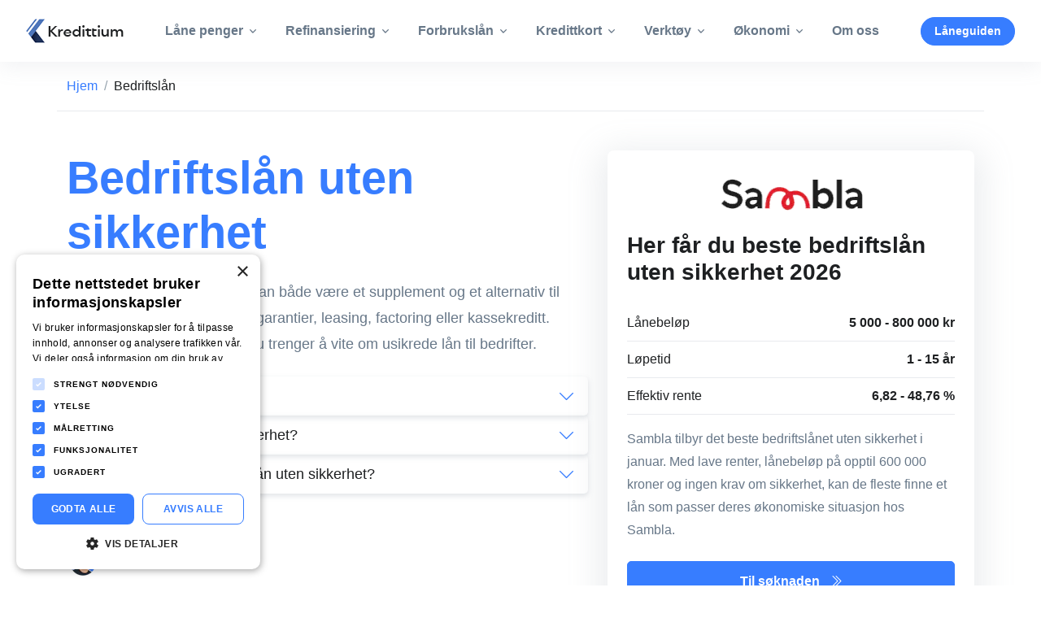

--- FILE ---
content_type: text/html; charset=utf-8
request_url: https://kredittium.no/bedriftslan/
body_size: 18982
content:
<!doctype html>
<html data-n-head-ssr lang="no" data-n-head="%7B%22lang%22:%7B%22ssr%22:%22no%22%7D%7D">
  <head>
    <title>Billige bedriftslån uten sikkerhet - Finn det beste lånet</title><meta data-n-head="ssr" charset="utf-8"><meta data-n-head="ssr" name="viewport" content="width=device-width,initial-scale=1"><meta data-n-head="ssr" data-hid="description" name="description" content="Bedriftslån uten sikkerhet - Slik kan du finansiere firmaet ditt. Et lån uten krav til sikkerhet kan være den beste løsningen."><link data-n-head="ssr" rel="shortcut icon" type="image/png" href="/logo/favicon.png"><link data-n-head="ssr" rel="canonical" href="https://kredittium.no/bedriftslan/"><link data-n-head="ssr" rel="alternate" href="https://krediitium.ee/laen-ettevottele/" hreflang="et-ee"><link data-n-head="ssr" rel="alternate" href="https://kreditium.dk/erhvervslaan/" hreflang="da-dk"><link data-n-head="ssr" rel="alternate" href="https://kreditium.se/foretagslan/" hreflang="sv-se"><link data-n-head="ssr" rel="alternate" href="https://kredittium.no/bedriftslan/" hreflang="no-no"><script data-n-head="ssr" data-hid="gtm-script">window._gtm_init||(window._gtm_init=1,function(t,e,n,a,o){t[n]=1==t[n]||"yes"==e[n]||1==e[n]||1==e.msDoNotTrack||t[a]&&t[a][o]&&t[a][o]()?1:0}(window,navigator,"doNotTrack","external","msTrackingProtectionEnabled"),function(a,o,i,g,m){a[m]={},a._gtm_inject=function(t){var e,n;a.doNotTrack||a[m][t]||(a[m][t]=1,a[g]=a[g]||[],a[g].push({"gtm.start":(new Date).getTime(),event:"gtm.js"}),e=o.getElementsByTagName(i)[0],(n=o.createElement(i)).async=!0,n.src="https://www.googletagmanager.com/gtm.js?id="+t,e.parentNode.insertBefore(n,e))},a._gtm_inject("GTM-M3Z45HL")}(window,document,"script","dataLayer","_gtm_ids"))</script><link rel="preload" href="/_nuxt/bf76938.js" as="script"><link rel="preload" href="/_nuxt/60ea506.js" as="script"><link rel="preload" href="/_nuxt/css/368b030.css" as="style"><link rel="preload" href="/_nuxt/950fd52.js" as="script"><link rel="preload" href="/_nuxt/css/1f628c1.css" as="style"><link rel="preload" href="/_nuxt/668d818.js" as="script"><link rel="preload" href="/_nuxt/css/cc184a8.css" as="style"><link rel="preload" href="/_nuxt/a62bdb7.js" as="script"><link rel="preload" href="/_nuxt/1e2fef9.js" as="script"><link rel="preload" href="/_nuxt/css/d1b12b5.css" as="style"><link rel="preload" href="/_nuxt/a4dc27b.js" as="script"><link rel="stylesheet" href="/_nuxt/css/368b030.css"><link rel="stylesheet" href="/_nuxt/css/1f628c1.css"><link rel="stylesheet" href="/_nuxt/css/cc184a8.css"><link rel="stylesheet" href="/_nuxt/css/d1b12b5.css"><link rel="preload" href="/_nuxt/static/1769391945/bedriftslan/state.js" as="script"><link rel="preload" href="/_nuxt/static/1769391945/bedriftslan/payload.js" as="script">
  </head>
  <body>
    <noscript data-n-head="ssr" data-hid="gtm-noscript" data-pbody="true"><iframe src="https://www.googletagmanager.com/ns.html?id=GTM-M3Z45HL&" height="0" width="0" style="display:none;visibility:hidden" title="gtm"></iframe></noscript><div data-server-rendered="true" id="__nuxt"><!----><div id="__layout"><div class="d-flex flex-column min-vh-100"><header id="header" class="shadow navbar navbar-expand-xl bg-white navbar-white sticky-top"><div class="mx-2 mx-md-5"><nav class="js-mega-menu navbar-nav-wrap"><a href="/" class="navbar-brand mb-1 nuxt-link-active"><img src="/logo/no/logo-black.png" alt="Logo" class="navbar-brand-logo"></a> <button type="button" class="navbar-toggler ms-2 order-1"><i class="bi-list"></i></button> <div class="collapse navbar-collapse order-4 order-xl-2"><ul class="navbar-nav justify-content-center"><li class="hs-has-sub-menu nav-item"><a role="button" class="hs-mega-menu-invoker nav-link dropdown-toggle fw-bold">
        Låne penger
    </a> <div class="hs-sub-menu dropdown-menu" style="min-width:14rem"><a href="/lane-penger/" class="dropdown-item">
            Låne penger
        </a><a href="/lane-penger/uten-sikkerhet/" class="dropdown-item">
            Lån uten sikkerhet
        </a><a href="/lane-penger/kredittlan/" class="dropdown-item">
            Kredittlån
        </a></div></li><li class="hs-has-sub-menu nav-item"><a role="button" class="hs-mega-menu-invoker nav-link dropdown-toggle fw-bold">
        Refinansiering
    </a> <div class="hs-sub-menu dropdown-menu" style="min-width:14rem"><a href="/refinansiering/" class="dropdown-item">
            Refinansiering
        </a><a href="/refinansiering/gjeld/" class="dropdown-item">
            Refinansiering av gjeld
        </a><a href="/refinansiering/kredittkort/" class="dropdown-item">
            Refinansiering av kredittkort
        </a><a href="/refinansiering/omstartslan/" class="dropdown-item">
            Omstartslån
        </a></div></li><li class="hs-has-sub-menu nav-item"><a role="button" class="hs-mega-menu-invoker nav-link dropdown-toggle fw-bold">
        Forbrukslån
    </a> <div class="hs-sub-menu dropdown-menu" style="min-width:14rem"><a href="/forbrukslan/" class="dropdown-item">
            Forbrukslån
        </a><a href="/forbrukslan/lav-rente/" class="dropdown-item">
            Billig forbrukslån
        </a><a href="/forbrukslan/billan/" class="dropdown-item">
            Billån
        </a><a href="/forbrukslan/batlan/" class="dropdown-item">
            Båtlån
        </a><a href="/lanemeglere/" class="dropdown-item">
            Lånemeglere
        </a><a href="/forbrukslan/mc-lan/" class="dropdown-item">
            MC lån
        </a><a href="/forbrukslan/privatlan/" class="dropdown-item">
            Privatlån
        </a><a href="/forbrukslan/tesla-lan/" class="dropdown-item">
            Tesla lån
        </a></div></li><li class="hs-has-sub-menu nav-item"><a role="button" class="hs-mega-menu-invoker nav-link dropdown-toggle fw-bold">
        Kredittkort
    </a> <div class="hs-sub-menu dropdown-menu" style="min-width:14rem"><a href="/kredittkort/" class="dropdown-item">
            Kredittkort
        </a><a href="/kredittkort/med-cashback/" class="dropdown-item">
            Kredittkort med cashback
        </a><a href="/kredittkort/med-bonus/" class="dropdown-item">
            Kredittkort med bonus
        </a><a href="/kredittkort/kredittkort-uten-kredittsjekk/" class="dropdown-item">
            Kredittkort uten kredittsjekk
        </a><a href="/kredittkort/reisekort/" class="dropdown-item">
            Kredittkort for reise
        </a><a href="/lav-rente/" class="dropdown-item">
            Kredittkort med lav rente
        </a><a href="/kredittkort/kredittkort-pa-dagen/" class="dropdown-item">
            Kredittkort på dagen
        </a><a href="/kredittkort/bensinkort/" class="dropdown-item">
            Bensinkort
        </a></div></li><li class="hs-has-sub-menu nav-item"><a role="button" class="hs-mega-menu-invoker nav-link dropdown-toggle fw-bold">
        Verktøy
    </a> <div class="hs-sub-menu dropdown-menu" style="min-width:14rem"><a href="/laneguiden/" class="dropdown-item">
            Låneguiden
        </a><a href="/billanskalkulator/" class="dropdown-item">
            Billånskalkulator
        </a><a href="/budsjett-kalkulator/" class="dropdown-item">
            Budsjett kalkulator
        </a><a href="/batlanskalkulator/" class="dropdown-item">
            Båtlånskalkulator
        </a><a href="/forbrukslan-kalkulator/" class="dropdown-item">
            Forbrukslån kalkulator
        </a><a href="/lanekalkulator/" class="dropdown-item">
            Lånekalkulator
        </a><a href="/refinansiering-kalkulator/" class="dropdown-item">
            Refinansieringskalkulator
        </a><a href="/mc-lan-kalkulator/" class="dropdown-item">
            MC-lån kalkulator
        </a><a href="/ordliste/" class="dropdown-item">
            Ordliste
        </a><a href="/kundevurderinger-og-omtaler/" class="dropdown-item">
            Kundevurderinger og omtaler
        </a><a href="/gjeldsradgivning/" class="dropdown-item">
            Gjeldsrådgivning
        </a></div></li><li class="hs-has-sub-menu nav-item"><a role="button" class="hs-mega-menu-invoker nav-link dropdown-toggle fw-bold">
        Økonomi
    </a> <div class="hs-sub-menu dropdown-menu" style="min-width:14rem"><a href="/blogg/" class="dropdown-item">
            Blogg
        </a><a href="/guider/" class="dropdown-item">
            Guider
        </a></div></li><li class="nav-item"><a href="/om-oss/" class="nav-link fw-bold">
                                Om oss
                            </a></li></ul></div> <a href="/laneguiden/" class="btn btn-primary btn-sm rounded-pill text-white py-1 px-3 align-self-center fw-bold ms-auto ms-xl-3 order-xl-2">
                Låneguiden
            </a></nav></div></header> <div class="flex-1"><div class="slices"><div index="0" is-first-slice="true"><div class="container py-3 border-bottom"><nav aria-label="breadcrumb"><ol class="breadcrumb mb-0"><li class="breadcrumb-item"><a href="/" class="nuxt-link-active">Hjem</a></li> <li class="breadcrumb-item"><span>
                    Bedriftslån
                </span></li></ol></nav></div> <div class="container content-space-t-1 content-space-b-2"><div class="row gy-5"><div class="col-12 col-md-7"><h1 class="display-4 text-primary">
                    Bedriftslån uten sikkerhet
                </h1> <div class="lead fs-4 rich-text mb-4"><p>Et bedriftslån uten sikkerhet kan både være et supplement og et alternativ til tradisjonelle bedriftslån, bankgarantier, leasing, factoring eller kassekreditt. Denne guiden lærer deg alt du trenger å vite om usikrede lån til bedrifter.</p></div> <div class="d-flex flex-column gap-3"><div class="shadow-sm rounded-1 text-dark"><div role="button" class="d-flex justify-content-between py-2 px-3 gap-3 fs-4 shadow-sm-hover"><span>Toppliste</span> <i class="bi bi-chevron-down transition-5 fs-3 d-flex align-items-center text-primary"></i></div> <div class="p-3" style="display:none"><ol class="list-unstyled ordered-list mb-0"><li><a href="/loans/bank-norwegian/" class="text-dark"> 
                                    Bank Norwegian
                                </a></li><li><a href="/loans/uno-finans/" class="text-dark"> 
                                    Uno Finans
                                </a></li><li><a href="/loans/axo-finans/" class="text-dark"> 
                                    Axo Finans
                                </a></li><li><a href="/loans/ferratum/" class="text-dark"> 
                                    Ferratum
                                </a></li><li><a href="/loans/uloan/" class="text-dark"> 
                                    uLoan
                                </a></li></ol> <a href="#lender_list_selected-efd8022d-cb39-4aef-bb31-f9ce0b09db17" class="fw-bold mt-3 d-block">
                            Vis alle
                        </a></div></div> <div class="shadow-sm rounded-1 text-dark"><div role="button" class="d-flex justify-content-between py-2 px-3 gap-3 fs-4 shadow-sm-hover"><span>Hva er bedriftslån uten sikkerhet?</span> <i class="bi bi-chevron-down transition-5 fs-3 d-flex align-items-center text-primary"></i></div> <div class="p-3" style="display:none"><div class="rich-text"><p>Et bedriftslån uten sikkerhet er, som regel, et forbrukslån hvor låntakeren er personlig ansvarlig for gjelden. Bankene som tilbyr slike lån, krever ikke pant i eiendom eller eiendeler.</p></div></div></div><div class="shadow-sm rounded-1 text-dark"><div role="button" class="d-flex justify-content-between py-2 px-3 gap-3 fs-4 shadow-sm-hover"><span>Hva skal til for å få bedriftslån uten sikkerhet?</span> <i class="bi bi-chevron-down transition-5 fs-3 d-flex align-items-center text-primary"></i></div> <div class="p-3" style="display:none"><div class="rich-text"><p>For å få et bedriftslån uten sikkerhet i Norge må du oppfylle visse krav. Du må være minst 18 år, ha en stabil inntekt, og et norsk personnummer. Det er også viktig at du ikke har betalingsanmerkninger, da dette kan føre til avslag. I tillegg kan din samlede gjeld ikke være mer enn 5 ganger årsinntekten.</p></div></div></div> <!----></div> <div class="d-flex flex-column align-items-start gap-1 mt-3 mt-md-4"><div><div class="d-flex align-items-center gap-1"><img loading="lazy" src="https://images.prismic.io/kreditium/0aecd614-d38c-40a0-a3f9-164669473973_bengt-bergh.png?auto=compress,format&h=40&w=40" width="40" height="40" alt="Bengt Bergh"> <div><span>
                    Skrevet av
                    <a href="/author/bengt-bergh/"><span class="fw-bold text-dark text-decoration-underline text-primary-hover">Bengt Bergh</span></a></span></div></div></div><div><div class="d-flex align-items-center gap-1"><img loading="lazy" src="https://images.prismic.io/kreditium/9093e33c-e28c-4d56-a28a-a246f9392ae1_erik-sather.png?auto=compress,format&h=40&w=40" width="40" height="40" alt="Erik sæther"> <div><span>
                    Gransket av
                    <a href="/author/erik-saether/"><span class="fw-bold text-dark text-decoration-underline text-primary-hover">Erik Sæther</span></a></span></div></div></div> <span class="ms-1 pt-2 fst-italic">Sist oppdatert 2025-09-29</span></div></div> <div class="col-12 col-md-5"><div class="p-4 rounded shadow-lg"><a href="/loans/sambla/" class="d-flex justify-content-center mb-3"><img loading="lazy" src="https://images.prismic.io/kreditium/7a1d6b57-4fc3-4b64-99e4-a1fdc9d84733_sambla-new200x60.png?auto=compress,format&rect=0,0,200,60&w=200" width="200" height="auto" alt="Sambla" class="w-100 max-wpx-200"></a> <h2>Her får du beste bedriftslån uten sikkerhet 2026</h2> <div class="text-dark pb-3"><div class="d-flex justify-content-between border-bottom py-2"><span>Lånebeløp</span> <div class="fw-bold"><span>5 000 - 800 000 kr</span> <!----></div></div><div class="d-flex justify-content-between border-bottom py-2"><span>Løpetid</span> <div class="fw-bold"><span>1 - 15 år</span> <!----></div></div><div class="d-flex justify-content-between border-bottom py-2"><span>Effektiv rente</span> <div class="fw-bold"><span>6,82 - 48,76 %</span> <!----></div></div></div> <p>Sambla tilbyr det beste bedriftslånet uten sikkerhet i januar. Med lave renter, lånebeløp på opptil 600 000 kroner og ingen krav om sikkerhet, kan de fleste finne et lån som passer deres økonomiske situasjon hos Sambla.</p> <a href="/out/YiiVdBIAACoAInu-/?placement=banner" target="_blank" rel="nofollow" class="btn btn btn-primary w-100 fw-bold">
    Til søknaden <i class="bi bi-chevron-double-right ms-2"></i></a> <!----></div></div></div></div></div><div id="lender_list_selected-efd8022d-cb39-4aef-bb31-f9ce0b09db17" index="1" class="container"><div class="mb-3 d-flex justify-content-between align-items-start align-items-md-center flex-column flex-md-row gap-2"><!----> <div class="flex-grow-1"><div class="text-primary fw-bold text-md-end"><i class="bi bi-info-circle-fill"></i> <span class="cursor-pointer">
            Godt å vite
        </span></div> <div class="position-fixed justify-content-center align-items-center top-0 start-0 w-100 h-100 zi-3" style="display:none"><div class="position-relative w-100 max-wpx-md-500 h-75 h-md-100 max-hpx-md-500 zi-3 p-3 p-md-0"><div class="position-absolute top-0 end-0 p-3 mt-3 m-md-0 me-3 cursor-pointer"><i class="bi bi-x-lg text-dark"></i></div> <div class="rounded w-md-100 h-100 bg-white d-flex flex-column gap-2 text-start"><h2 class="p-3 mb-0 border-bottom border-4 border-primary text-primary">
                    Godt å vite
                </h2> <div class="accordion accordion-flush accordion-lg overflow-auto contain-overscroll px-4 px-md-3 py-3 pt-0 fs-7 scrollbar-gutter-stable"><div class="accordion-item"><div class="accordion-header"><a role="button" class="accordion-button gap-2 text-dark fs-6 py-3 collapsed"><i class="fs-4 text-primary bi bi bi-shield-check"></i>
            Hvorfor stole på Kredittium?
        </a></div> <div class="accordion-show collapse"><div class="accordion-body"><div class="rich-text"><p>Siden 2018 har Kredittium jobbet for å gjøre det tryggere for norske låntakere å sammenligne og søke om lån til gode lånevilkår. Vårt team av eksperter jobber alltid med å upartisk gjennomgå og fremheve informasjon om långivere og låneemner slik at du, våre besøkende, kan ta smartere lånebeslutninger.</p><p>Hos Kredittium jobber vi hver dag for å gi deg mest mulig relevant og oppdatert informasjon om lånevilkår, lover og regler.</p></div></div></div></div><div class="accordion-item"><div class="accordion-header"><a role="button" class="accordion-button gap-2 text-dark fs-6 py-3 collapsed"><i class="fs-4 text-primary bi bi bi-bank"></i>
            Annonselenker
        </a></div> <div class="accordion-show collapse"><div class="accordion-body"><div class="rich-text"><p>Kredittium mottar kompensasjon fra våre partnere gjennom søknadskoblingene. Kompensasjonen som mottas varierer fra långiver til långiver, noe som kan påvirke hvordan långiverne er oppført på nettstedet. Långivernes rangering indikerer ikke en vurdering fra oss i Kredittium.</p><p>Kompensasjonen vi mottar påvirker ikke våre anmeldelser, rangeringer eller meninger om långiverne. Vi er alltid upartiske i våre vurderinger av långivere, så kompensasjonen kan kun påvirke rangeringen i listene våre.</p></div></div></div></div><div class="accordion-item"><div class="accordion-header"><a role="button" class="accordion-button gap-2 text-dark fs-6 py-3 collapsed"><i class="fs-4 text-primary bi bi bi-info-circle"></i>
            Informasjon om rådgivning
        </a></div> <div class="accordion-show collapse"><div class="accordion-body"><div class="rich-text"><p>All informasjon og alle råd som gis av Kredittium er generelle og tar ikke hensyn til din nåværende økonomiske situasjon eller dine spesifikke behov. Vi anbefaler på det sterkeste at du selv vurderer om informasjonen og rådene vi gir er relevante for deg eller ikke. Kredittium gir kun informasjon om lån og kreditter, vi kan aldri gi individuelle anbefalinger eller råd. For å sikre at du har den nyeste informasjonen, bør du selv sjekke vilkårene og betingelsene til hver enkelt långiver.</p></div></div></div></div><div class="accordion-item"><div class="accordion-header"><a role="button" class="accordion-button gap-2 text-dark fs-6 py-3 collapsed"><i class="fs-4 text-primary bi bi bi-envelope-paper"></i>
            Søknadsprosessen
        </a></div> <div class="accordion-show collapse"><div class="accordion-body"><div class="rich-text"><p>Alle søknader gjøres direkte hos långiverne. Når du klikker på «Til søknaden», blir du omdirigert til långiverens nettsted.</p><p>Kredittium har ingen innsikt i søknaden din og kan ikke påvirke utfallet. Vi kan aldri gi deg informasjon om hvorfor søknaden din ble avslått. Vi har heller ingen innsikt i eller innflytelse på ditt godkjente lånebeløp, rentesats og løpetid. Eventuelle spørsmål angående søknaden din må tas med den valgte långiveren.</p></div></div></div></div><div class="accordion-item"><div class="accordion-header"><a role="button" class="accordion-button gap-2 text-dark fs-6 py-3 collapsed"><i class="fs-4 text-primary bi bi bi-trophy-fill"></i>
            Hvordan vi vurderer långivere
        </a></div> <div class="accordion-show collapse"><div class="accordion-body"><div class="rich-text"><p>Alle långivere som er oppført på Kreditium blir grundig vurdert av våre eksperter. Vi ser på rentesatser, gebyrer, kundeservice, vilkår og betingelser og mye mer. Du kan lese mer om vår vurderingsprosess for långivere <a href="/var-gjennomgangsprosess/" data-nuxt-link>her</a>.</p></div></div></div></div></div></div></div> <div class="position-fixed top-0 start-0 w-100 h-100 bg-soft-dark zi-2"></div></div></div></div> <div><div class="d-flex flex-wrap shadow rounded"><div class="d-flex flex-grow-1 py-2 px-4"><div class="d-flex flex-wrap align-items-center gy-2 text-dark fs-4 flex-grow-1" data-v-332193dd><span class="d-flex col-auto flex-grow-1 flex-md-grow-0" data-v-332193dd>
        Lånebeløp
    </span> <div class="d-flex w-100 w-md-auto flex-grow-1 order-3 order-md-2 mt-2 mt-md-0 px-md-4" data-v-332193dd><input id="amount" type="range" name="amount" min="0" max="600000" step="1000" value="0" class="form-range form-input-lg" data-v-332193dd></div> <div class="order-2 order-md-3 wpx-100 d-flex justify-content-end ms-auto" data-v-332193dd><span class="d-flex justify-content-end fw-bold text-nowrap border-bottom border-2 border-primary lh-sm border-bottom-md-0" data-v-332193dd><input size="1" value="0" class="formatted-input text-end pe-1" data-v-332193dd>
            kr
        </span></div></div></div> <div class="position-relative btn border-0 border-start-md border-top border-top-md-0 rounded-top-0 rounded-top-md rounded-start-md-0 btn-outline-primary px-4 d-flex align-items-center fs-4 w-100 w-md-auto mt-2 mt-md-0"><span class="pe-2"> Filter </span> <i class="bi bi-chevron-down"></i> <div class="d-flex text-white position-absolute end-0 end-md-unset me-2 me-md-0 top-md-0 start-md-100 translate-middle-md"><div><div class="bg-primary rounded-circle d-flex"><span class="badge rounded-circle bg-soft-dark shadow top-0"> 1 </span></div></div></div></div></div> <div class="rounded-bottom bg-light p-4" style="display:none"><label class="w-100 d-flex gap-3 align-items-center cursor-pointer"><input type="checkbox" checked class="hpx-20 wpx-20 aspect-ratio-1"> <span class="fs-4 text-dark"> Rekommenderade </span></label><label class="w-100 d-flex gap-3 align-items-center cursor-pointer"><input type="checkbox" class="hpx-20 wpx-20 aspect-ratio-1"> <span class="fs-4 text-dark"> Godtar betalingsanmerkning </span></label><label class="w-100 d-flex gap-3 align-items-center cursor-pointer"><input type="checkbox" class="hpx-20 wpx-20 aspect-ratio-1"> <span class="fs-4 text-dark"> Tar imot låntakere under 21 år </span></label></div> <span class="w-100 text-end py-3 d-block text-dark">
        Viser 9 av 9 lån
    </span> <div style="display:none"><div class="d-flex bg-warning text-dark px-4 py-2 rounded align-items-center gap-3 mb-3 fs-4"><i class="bi bi-exclamation-triangle-fill fs-2"></i> <span>Ingen resultat</span></div></div></div> <div class="row"><div class="col-12 col-md-6 col-lg-4 mb-5"><div class="card hover-translate-y-n10 hover-shadow-lg border"><div class="card-header py-1 ps-3 pe-2 bg-dark d-flex justify-content-between align-items-center flex-wrap"><a href="/loans/bank-norwegian/" class="text-white fs-6 text-decoration-underline me-auto">Bank Norwegian</a> <!----> <div class="d-flex flex-grow-1 justify-content-end"><span class="text-white d-flex gap-2 align-items-center cursor-pointer user-select-none"><span class="fs-6">Sammenlign lån</span> <span class="d-inline-block rounded-1 d-flex justify-content-center align-items-center bg-white" style="height:16px;width:16px"><!----></span></span></div></div> <div class="card-body py-2 d-flex align-items-center justify-content-center" style="min-height:120px"><img loading="lazy" src="https://images.prismic.io/kreditium/67eb2242-89d6-4418-a064-288aea00cce4_bank-norwegian-200x60.png?auto=format,compress&w=150" width="150" height="auto" alt="Bank Norwegian logo"></div> <div class="d-flex justify-content-center align-items-center gap-1 rounded-pill fs-6 px-1 py-1 mx-3 mb-2 bg-light"><img src="[data-uri]" class="mb-1"> <span class="fw-bold pe-1">2.9</span> <span class="pe-1">
        (293 anmeldelser)
    </span> <div class="d-inline-block"><i class="bi bi-info-circle-fill text-info ms-1"></i></div></div> <div class="card-body p-3 bg-light fs-6"><div class="d-flex align-items-baseline flex-wrap gap-2 justify-content-between text-dark py-1 border-bottom"><div class="font-weight-bold text-start">Lånebeløp</div> <div class="flex-grow-1 text-end fw-bold"><span>5 000 - 600 000 kr</span> <!----></div></div> <div class="d-flex align-items-baseline flex-wrap gap-2 justify-content-between text-dark py-1 border-bottom"><div class="font-weight-bold text-start">Løpetid</div> <div class="flex-grow-1 text-end fw-bold"><span>1 - 5 år</span> <!----></div></div> <div class="d-flex align-items-baseline flex-wrap gap-2 justify-content-between text-dark py-1 border-bottom"><div class="font-weight-bold text-start">Effektiv rente</div> <div class="flex-grow-1 text-end fw-bold"><span>10,43 - 36,85 %</span> <!----></div></div> <div class="d-flex align-items-baseline flex-wrap gap-2 justify-content-between text-dark py-1 border-bottom"><div class="font-weight-bold text-start">Bank-ID</div> <div class="flex-grow-1 text-end fw-bold"><span>Ja</span> <!----></div></div> <div class="d-flex align-items-baseline flex-wrap gap-2 justify-content-between text-dark py-1 border-bottom"><div class="font-weight-bold text-start">Betalingsanmerkninger</div> <div class="flex-grow-1 text-end fw-bold"><span>Aksepteres ikke</span> <!----></div></div> <div class="d-flex align-items-baseline flex-wrap gap-2 justify-content-between text-dark py-1 border-bottom"><div class="font-weight-bold text-start">Aldersgrense</div> <div class="flex-grow-1 text-end fw-bold"><span>23 År</span> <!----></div></div></div> <div class="card-body px-0 py-0 border-0 overflow-hidden"><div class="row g-0"><div class="col order-2 order-md-1"><div class="cta-orange d-flex justify-content-center"><a href="/out/YiiWYxIAAC4AIn_1/?placement=list&position=1" target="_blank" rel="nofollow" class="col-12 btn py-3 text-white fw-bold">
    Til søknaden <i class="bi bi-chevron-double-right ms-2"></i></a></div> <span class="text-secondary d-block text-center fs-6 mt-2">Annonslenke</span></div> <div class="col order-1 order-md-2"><a href="/loans/bank-norwegian/" class="col-12 btn py-3 text-dark fw-bold">Les mer</a></div></div></div> <div class="card-footer bg-white fs-6 fst-italic p-3"><div>
        Nominell rente 15,29 %, effektiv rente 18,08 %, 70 000 kroner over 5 år, etableringsgebyr 995 kroner. Kostnad: 33 788 kroner. Total: 103 788 kroner.
    </div> <!----></div></div></div><div class="col-12 col-md-6 col-lg-4 mb-5"><div class="card hover-translate-y-n10 hover-shadow-lg border"><div class="card-header py-1 ps-3 pe-2 bg-dark d-flex justify-content-between align-items-center flex-wrap"><a href="/loans/uno-finans/" class="text-white fs-6 text-decoration-underline me-auto">Uno Finans</a> <!----> <div class="d-flex flex-grow-1 justify-content-end"><span class="text-white d-flex gap-2 align-items-center cursor-pointer user-select-none"><span class="fs-6">Sammenlign lån</span> <span class="d-inline-block rounded-1 d-flex justify-content-center align-items-center bg-white" style="height:16px;width:16px"><!----></span></span></div></div> <div class="card-body py-2 d-flex align-items-center justify-content-center" style="min-height:120px"><img loading="lazy" src="https://images.prismic.io/kreditium/517c988b-d293-47bf-8a57-144278fc8e24_uno-finans200x60.png?auto=compress,format&rect=0,0,200,60&w=150" width="150" height="auto" alt="Uno Finans"></div> <div class="d-flex justify-content-center align-items-center gap-1 rounded-pill fs-6 px-1 py-1 mx-3 mb-2 bg-light"><img src="[data-uri]" class="mb-1"> <span class="fw-bold pe-1">4.8</span> <span class="pe-1">
        (3208 anmeldelser)
    </span> <div class="d-inline-block"><i class="bi bi-info-circle-fill text-info ms-1"></i></div></div> <div class="card-body p-3 bg-light fs-6"><div class="d-flex align-items-baseline flex-wrap gap-2 justify-content-between text-dark py-1 border-bottom"><div class="font-weight-bold text-start">Lånebeløp</div> <div class="flex-grow-1 text-end fw-bold"><span>10 000 - 800 000 kr</span> <!----></div></div> <div class="d-flex align-items-baseline flex-wrap gap-2 justify-content-between text-dark py-1 border-bottom"><div class="font-weight-bold text-start">Løpetid</div> <div class="flex-grow-1 text-end fw-bold"><span>1 - 15 år</span> <!----></div></div> <div class="d-flex align-items-baseline flex-wrap gap-2 justify-content-between text-dark py-1 border-bottom"><div class="font-weight-bold text-start">Effektiv rente</div> <div class="flex-grow-1 text-end fw-bold"><span>12,12 - 40,00 %</span> <!----></div></div> <div class="d-flex align-items-baseline flex-wrap gap-2 justify-content-between text-dark py-1 border-bottom"><div class="font-weight-bold text-start">Bank-ID</div> <div class="flex-grow-1 text-end fw-bold"><span>Ja</span> <!----></div></div> <div class="d-flex align-items-baseline flex-wrap gap-2 justify-content-between text-dark py-1 border-bottom"><div class="font-weight-bold text-start">Betalingsanmerkninger</div> <div class="flex-grow-1 text-end fw-bold"><span>Akseptert</span> <!----></div></div> <div class="d-flex align-items-baseline flex-wrap gap-2 justify-content-between text-dark py-1 border-bottom"><div class="font-weight-bold text-start">Aldersgrense</div> <div class="flex-grow-1 text-end fw-bold"><span>20 År</span> <!----></div></div></div> <div class="card-body px-0 py-0 border-0 overflow-hidden"><div class="row g-0"><div class="col order-2 order-md-1"><div class="cta-orange d-flex justify-content-center"><a href="/out/Yk6jKBIAACsARORZ/?placement=list&position=2" target="_blank" rel="nofollow" class="col-12 btn py-3 text-white fw-bold">
    Til søknaden <i class="bi bi-chevron-double-right ms-2"></i></a></div> <span class="text-secondary d-block text-center fs-6 mt-2">Annonslenke</span></div> <div class="col order-1 order-md-2"><a href="/loans/uno-finans/" class="col-12 btn py-3 text-dark fw-bold">Les mer</a></div></div></div> <div class="card-footer bg-white fs-6 fst-italic p-3"><div>
        Nominell rente 10.10%, effektiv rente 10.68%, 800 000kr, o/10 år, kostnad 477 569. Totalt 1 277 569
    </div> <!----></div></div></div><div class="col-12 col-md-6 col-lg-4 mb-5"><div class="card hover-translate-y-n10 hover-shadow-lg border"><div class="card-header py-1 ps-3 pe-2 bg-dark d-flex justify-content-between align-items-center flex-wrap"><a href="/loans/axo-finans/" class="text-white fs-6 text-decoration-underline me-auto">Axo Finans</a> <!----> <div class="d-flex flex-grow-1 justify-content-end"><span class="text-white d-flex gap-2 align-items-center cursor-pointer user-select-none"><span class="fs-6">Sammenlign lån</span> <span class="d-inline-block rounded-1 d-flex justify-content-center align-items-center bg-white" style="height:16px;width:16px"><!----></span></span></div></div> <div class="card-body py-2 d-flex align-items-center justify-content-center" style="min-height:120px"><img loading="lazy" src="https://images.prismic.io/kreditium/axofinans1639487438.8976986.jpg?auto=compress,format&rect=0,0,300,197&w=150" width="150" height="auto" alt="Axo Finans"></div> <div class="d-flex justify-content-center align-items-center gap-1 rounded-pill fs-6 px-1 py-1 mx-3 mb-2 bg-light"><img src="[data-uri]" class="mb-1"> <span class="fw-bold pe-1">4.6</span> <span class="pe-1">
        (5601 anmeldelser)
    </span> <div class="d-inline-block"><i class="bi bi-info-circle-fill text-info ms-1"></i></div></div> <div class="card-body p-3 bg-light fs-6"><div class="d-flex align-items-baseline flex-wrap gap-2 justify-content-between text-dark py-1 border-bottom"><div class="font-weight-bold text-start">Lånebeløp</div> <div class="flex-grow-1 text-end fw-bold"><span>10 000 - 800 000 kr</span> <!----></div></div> <div class="d-flex align-items-baseline flex-wrap gap-2 justify-content-between text-dark py-1 border-bottom"><div class="font-weight-bold text-start">Løpetid</div> <div class="flex-grow-1 text-end fw-bold"><span>1 - 20 år</span> <!----></div></div> <div class="d-flex align-items-baseline flex-wrap gap-2 justify-content-between text-dark py-1 border-bottom"><div class="font-weight-bold text-start">Effektiv rente</div> <div class="flex-grow-1 text-end fw-bold"><span>8,19 - 26,23 %</span> <!----></div></div> <div class="d-flex align-items-baseline flex-wrap gap-2 justify-content-between text-dark py-1 border-bottom"><div class="font-weight-bold text-start">Bank-ID</div> <div class="flex-grow-1 text-end fw-bold"><span>Ja</span> <!----></div></div> <div class="d-flex align-items-baseline flex-wrap gap-2 justify-content-between text-dark py-1 border-bottom"><div class="font-weight-bold text-start">Betalingsanmerkninger</div> <div class="flex-grow-1 text-end fw-bold"><span>Akseptert</span> <!----></div></div> <div class="d-flex align-items-baseline flex-wrap gap-2 justify-content-between text-dark py-1 border-bottom"><div class="font-weight-bold text-start">Aldersgrense</div> <div class="flex-grow-1 text-end fw-bold"><span>18 År</span> <!----></div></div></div> <div class="card-body px-0 py-0 border-0 overflow-hidden"><div class="row g-0"><div class="col order-2 order-md-1"><div class="cta-orange d-flex justify-content-center"><a href="/out/YiiVnxIAACkAInyC/?placement=list&position=3" target="_blank" rel="nofollow" class="col-12 btn py-3 text-white fw-bold">
    Til søknaden <i class="bi bi-chevron-double-right ms-2"></i></a></div> <span class="text-secondary d-block text-center fs-6 mt-2">Annonslenke</span></div> <div class="col order-1 order-md-2"><a href="/loans/axo-finans/" class="col-12 btn py-3 text-dark fw-bold">Les mer</a></div></div></div> <div class="card-footer bg-white fs-6 fst-italic p-3"><div>
        Nominell rente 11,90 %, effektiv rente 13,32 %, lånebeløp 150 000 kr med nedbetaling over 5 år, kostnad 52 811 kr, totalt 202 811 kr.
    </div> <!----></div></div></div><div class="col-12 col-md-6 col-lg-4 mb-5"><div class="card hover-translate-y-n10 hover-shadow-lg border"><div class="card-header py-1 ps-3 pe-2 bg-dark d-flex justify-content-between align-items-center flex-wrap"><a href="/loans/ferratum/" class="text-white fs-6 text-decoration-underline me-auto">Ferratum</a> <!----> <div class="d-flex flex-grow-1 justify-content-end"><span class="text-white d-flex gap-2 align-items-center cursor-pointer user-select-none"><span class="fs-6">Sammenlign lån</span> <span class="d-inline-block rounded-1 d-flex justify-content-center align-items-center bg-white" style="height:16px;width:16px"><!----></span></span></div></div> <div class="card-body py-2 d-flex align-items-center justify-content-center" style="min-height:120px"><img loading="lazy" src="https://images.prismic.io/kreditium/ferratum1639487439.4177098.jpg?auto=compress,format&rect=0,0,200,60&w=150" width="150" height="auto" alt="Ferratum"></div> <div class="d-flex justify-content-center align-items-center gap-1 rounded-pill fs-6 px-1 py-1 mx-3 mb-2 bg-light"><img src="[data-uri]" class="mb-1"> <span class="fw-bold pe-1">3.7</span> <span class="pe-1">
        (694 anmeldelser)
    </span> <div class="d-inline-block"><i class="bi bi-info-circle-fill text-info ms-1"></i></div></div> <div class="card-body p-3 bg-light fs-6"><div class="d-flex align-items-baseline flex-wrap gap-2 justify-content-between text-dark py-1 border-bottom"><div class="font-weight-bold text-start">Lånebeløp</div> <div class="flex-grow-1 text-end fw-bold"><span>1 000 - 50 000 kr</span> <!----></div></div> <div class="d-flex align-items-baseline flex-wrap gap-2 justify-content-between text-dark py-1 border-bottom"><div class="font-weight-bold text-start">Løpetid</div> <div class="flex-grow-1 text-end fw-bold"><span>3 mån - 5 år</span> <!----></div></div> <div class="d-flex align-items-baseline flex-wrap gap-2 justify-content-between text-dark py-1 border-bottom"><div class="font-weight-bold text-start">Effektiv rente</div> <div class="flex-grow-1 text-end fw-bold"><span>48,17 %</span> <!----></div></div> <div class="d-flex align-items-baseline flex-wrap gap-2 justify-content-between text-dark py-1 border-bottom"><div class="font-weight-bold text-start">Bank-ID</div> <div class="flex-grow-1 text-end fw-bold"><span>Ja</span> <!----></div></div> <div class="d-flex align-items-baseline flex-wrap gap-2 justify-content-between text-dark py-1 border-bottom"><div class="font-weight-bold text-start">Betalingsanmerkninger</div> <div class="flex-grow-1 text-end fw-bold"><span>Aksepteres ikke</span> <!----></div></div> <div class="d-flex align-items-baseline flex-wrap gap-2 justify-content-between text-dark py-1 border-bottom"><div class="font-weight-bold text-start">Aldersgrense</div> <div class="flex-grow-1 text-end fw-bold"><span>20 År</span> <!----></div></div></div> <div class="card-body px-0 py-0 border-0 overflow-hidden"><div class="row g-0"><div class="col order-2 order-md-1"><div class="cta-orange d-flex justify-content-center"><a href="/out/YiiVABIAAC4AInmu/?placement=list&position=4" target="_blank" rel="nofollow" class="col-12 btn py-3 text-white fw-bold">
    Til søknaden <i class="bi bi-chevron-double-right ms-2"></i></a></div> <span class="text-secondary d-block text-center fs-6 mt-2">Annonslenke</span></div> <div class="col order-1 order-md-2"><a href="/loans/ferratum/" class="col-12 btn py-3 text-dark fw-bold">Les mer</a></div></div></div> <div class="card-footer bg-white fs-6 fst-italic p-3"><div>
        48,17 % effektiv rente, 25 000 kr, o/12 mnd, 39,97 % nominell rente, kostnad 5 412,27 kr. Totalt: 30 412,27 kr.
    </div> <!----></div></div></div><div class="col-12 col-md-6 col-lg-4 mb-5"><div class="card hover-translate-y-n10 hover-shadow-lg border"><div class="card-header py-1 ps-3 pe-2 bg-dark d-flex justify-content-between align-items-center flex-wrap"><a href="/loans/uloan/" class="text-white fs-6 text-decoration-underline me-auto">uLoan</a> <!----> <div class="d-flex flex-grow-1 justify-content-end"><span class="text-white d-flex gap-2 align-items-center cursor-pointer user-select-none"><span class="fs-6">Sammenlign lån</span> <span class="d-inline-block rounded-1 d-flex justify-content-center align-items-center bg-white" style="height:16px;width:16px"><!----></span></span></div></div> <div class="card-body py-2 d-flex align-items-center justify-content-center" style="min-height:120px"><img loading="lazy" src="https://images.prismic.io/kreditium/ZxD2l4F3NbkBXrN7_uloan.png?auto=format,compress&w=150" width="150" height="auto" alt="uLoan"></div> <span class="d-md-flex mb-2 py-1 fs-6 mx-3 mb-2 d-none">
      </span> <div class="card-body p-3 bg-light fs-6"><div class="d-flex align-items-baseline flex-wrap gap-2 justify-content-between text-dark py-1 border-bottom"><div class="font-weight-bold text-start">Lånebeløp</div> <div class="flex-grow-1 text-end fw-bold"><span>10 000 - 600 000 kr</span> <!----></div></div> <div class="d-flex align-items-baseline flex-wrap gap-2 justify-content-between text-dark py-1 border-bottom"><div class="font-weight-bold text-start">Løpetid</div> <div class="flex-grow-1 text-end fw-bold"><span>1 - 20 år</span> <!----></div></div> <div class="d-flex align-items-baseline flex-wrap gap-2 justify-content-between text-dark py-1 border-bottom"><div class="font-weight-bold text-start">Effektiv rente</div> <div class="flex-grow-1 text-end fw-bold"><span>8,19 - 26,23 %</span> <!----></div></div> <div class="d-flex align-items-baseline flex-wrap gap-2 justify-content-between text-dark py-1 border-bottom"><div class="font-weight-bold text-start">Bank-ID</div> <div class="flex-grow-1 text-end fw-bold"><span>Ja</span> <!----></div></div> <div class="d-flex align-items-baseline flex-wrap gap-2 justify-content-between text-dark py-1 border-bottom"><div class="font-weight-bold text-start">Betalingsanmerkninger</div> <div class="flex-grow-1 text-end fw-bold"><span>Aksepteres ikke</span> <!----></div></div> <div class="d-flex align-items-baseline flex-wrap gap-2 justify-content-between text-dark py-1 border-bottom"><div class="font-weight-bold text-start">Aldersgrense</div> <div class="flex-grow-1 text-end fw-bold"><span>20 År</span> <!----></div></div></div> <div class="card-body px-0 py-0 border-0 overflow-hidden"><div class="row g-0"><div class="col order-2 order-md-1"><div class="cta-orange d-flex justify-content-center"><a href="/out/ZvESgBkAAE4Ai03u/?placement=list&position=5" target="_blank" rel="nofollow" class="col-12 btn py-3 text-white fw-bold">
    Til søknaden <i class="bi bi-chevron-double-right ms-2"></i></a></div> <span class="text-secondary d-block text-center fs-6 mt-2">Annonslenke</span></div> <div class="col order-1 order-md-2"><a href="/loans/uloan/" class="col-12 btn py-3 text-dark fw-bold">Les mer</a></div></div></div> <div class="card-footer bg-white fs-6 fst-italic p-3"><div>
        Nominell rente 11,90 %, effektiv rente 13,32 %, lånebeløp 150 000 kr med nedbetaling over 5 år, kostnad 52 811 kr totalt 202 811 kr.
    </div> <!----></div></div></div><div class="col-12 col-md-6 col-lg-4 mb-5"><div class="card hover-translate-y-n10 hover-shadow-lg border"><div class="card-header py-1 ps-3 pe-2 bg-dark d-flex justify-content-between align-items-center flex-wrap"><a href="/loans/digifinans/" class="text-white fs-6 text-decoration-underline me-auto">Digifinans</a> <!----> <div class="d-flex flex-grow-1 justify-content-end"><span class="text-white d-flex gap-2 align-items-center cursor-pointer user-select-none"><span class="fs-6">Sammenlign lån</span> <span class="d-inline-block rounded-1 d-flex justify-content-center align-items-center bg-white" style="height:16px;width:16px"><!----></span></span></div></div> <div class="card-body py-2 d-flex align-items-center justify-content-center" style="min-height:120px"><img loading="lazy" src="https://images.prismic.io/kreditium/ad51d3c0-b1a0-4f7f-ab98-488a53e806ef_digifinans200x60.png?auto=compress,format&rect=0,0,158,39&w=150" width="150" height="auto" alt="DigiFinans"></div> <div class="d-flex justify-content-center align-items-center gap-1 rounded-pill fs-6 px-1 py-1 mx-3 mb-2 bg-light"><img src="[data-uri]" class="mb-1"> <span class="fw-bold pe-1">4.8</span> <span class="pe-1">
        (1229 anmeldelser)
    </span> <div class="d-inline-block"><i class="bi bi-info-circle-fill text-info ms-1"></i></div></div> <div class="card-body p-3 bg-light fs-6"><div class="d-flex align-items-baseline flex-wrap gap-2 justify-content-between text-dark py-1 border-bottom"><div class="font-weight-bold text-start">Lånebeløp</div> <div class="flex-grow-1 text-end fw-bold"><span>5 000 - 800 000 kr</span> <!----></div></div> <div class="d-flex align-items-baseline flex-wrap gap-2 justify-content-between text-dark py-1 border-bottom"><div class="font-weight-bold text-start">Løpetid</div> <div class="flex-grow-1 text-end fw-bold"><span>1 - 5 år</span> <!----></div></div> <div class="d-flex align-items-baseline flex-wrap gap-2 justify-content-between text-dark py-1 border-bottom"><div class="font-weight-bold text-start">Effektiv rente</div> <div class="flex-grow-1 text-end fw-bold"><span>6,82 - 48,76 %</span> <!----></div></div> <div class="d-flex align-items-baseline flex-wrap gap-2 justify-content-between text-dark py-1 border-bottom"><div class="font-weight-bold text-start">Bank-ID</div> <div class="flex-grow-1 text-end fw-bold"><span>Ja</span> <!----></div></div> <div class="d-flex align-items-baseline flex-wrap gap-2 justify-content-between text-dark py-1 border-bottom"><div class="font-weight-bold text-start">Betalingsanmerkninger</div> <div class="flex-grow-1 text-end fw-bold"><span>Aksepteres ikke</span> <!----></div></div> <div class="d-flex align-items-baseline flex-wrap gap-2 justify-content-between text-dark py-1 border-bottom"><div class="font-weight-bold text-start">Aldersgrense</div> <div class="flex-grow-1 text-end fw-bold"><span>18 År</span> <!----></div></div></div> <div class="card-body px-0 py-0 border-0 overflow-hidden"><div class="row g-0"><div class="col order-2 order-md-1"><div class="cta-orange d-flex justify-content-center"><a href="/out/YwNZaRIAACgA54Gp/?placement=list&position=6" target="_blank" rel="nofollow" class="col-12 btn py-3 text-white fw-bold">
    Til søknaden <i class="bi bi-chevron-double-right ms-2"></i></a></div> <span class="text-secondary d-block text-center fs-6 mt-2">Annonslenke</span></div> <div class="col order-1 order-md-2"><a href="/loans/digifinans/" class="col-12 btn py-3 text-dark fw-bold">Les mer</a></div></div></div> <div class="card-footer bg-white fs-6 fst-italic p-3"><div>
        Lånebeløp 250 000 kr over 5 år, nom. 12.12%, eff. 12.82% kost. 84 577 kr, tot. 334 577 kr.
    </div> <!----></div></div></div><div class="col-12 col-md-6 col-lg-4 mb-5"><div class="card hover-translate-y-n10 hover-shadow-lg border"><div class="card-header py-1 ps-3 pe-2 bg-dark d-flex justify-content-between align-items-center flex-wrap"><a href="/loans/lendme/" class="text-white fs-6 text-decoration-underline me-auto">LendMe</a> <!----> <div class="d-flex flex-grow-1 justify-content-end"><span class="text-white d-flex gap-2 align-items-center cursor-pointer user-select-none"><span class="fs-6">Sammenlign lån</span> <span class="d-inline-block rounded-1 d-flex justify-content-center align-items-center bg-white" style="height:16px;width:16px"><!----></span></span></div></div> <div class="card-body py-2 d-flex align-items-center justify-content-center" style="min-height:120px"><img loading="lazy" src="https://images.prismic.io/kreditium/ZxD3KoF3NbkBXrOK_lendme.png?auto=format,compress&w=150" width="150" height="auto" alt="LendMe"></div> <span class="d-md-flex mb-2 py-1 fs-6 mx-3 mb-2 d-none">
      </span> <div class="card-body p-3 bg-light fs-6"><div class="d-flex align-items-baseline flex-wrap gap-2 justify-content-between text-dark py-1 border-bottom"><div class="font-weight-bold text-start">Lånebeløp</div> <div class="flex-grow-1 text-end fw-bold"><span>10 000 - 800 000 kr</span> <!----></div></div> <div class="d-flex align-items-baseline flex-wrap gap-2 justify-content-between text-dark py-1 border-bottom"><div class="font-weight-bold text-start">Løpetid</div> <div class="flex-grow-1 text-end fw-bold"><span>1 - 20 år</span> <!----></div></div> <div class="d-flex align-items-baseline flex-wrap gap-2 justify-content-between text-dark py-1 border-bottom"><div class="font-weight-bold text-start">Effektiv rente</div> <div class="flex-grow-1 text-end fw-bold"><span>8,19 - 26,23 %</span> <!----></div></div> <div class="d-flex align-items-baseline flex-wrap gap-2 justify-content-between text-dark py-1 border-bottom"><div class="font-weight-bold text-start">Bank-ID</div> <div class="flex-grow-1 text-end fw-bold"><span>Ja</span> <!----></div></div> <div class="d-flex align-items-baseline flex-wrap gap-2 justify-content-between text-dark py-1 border-bottom"><div class="font-weight-bold text-start">Betalingsanmerkninger</div> <div class="flex-grow-1 text-end fw-bold"><span>Aksepteres ikke</span> <!----></div></div> <div class="d-flex align-items-baseline flex-wrap gap-2 justify-content-between text-dark py-1 border-bottom"><div class="font-weight-bold text-start">Aldersgrense</div> <div class="flex-grow-1 text-end fw-bold"><span>20 År</span> <!----></div></div></div> <div class="card-body px-0 py-0 border-0 overflow-hidden"><div class="row g-0"><div class="col order-2 order-md-1"><div class="cta-orange d-flex justify-content-center"><a href="/out/ZvESKxkAAEAAi02S/?placement=list&position=7" target="_blank" rel="nofollow" class="col-12 btn py-3 text-white fw-bold">
    Til søknaden <i class="bi bi-chevron-double-right ms-2"></i></a></div> <span class="text-secondary d-block text-center fs-6 mt-2">Annonslenke</span></div> <div class="col order-1 order-md-2"><a href="/loans/lendme/" class="col-12 btn py-3 text-dark fw-bold">Les mer</a></div></div></div> <div class="card-footer bg-white fs-6 fst-italic p-3"><div>
        Nominell rente 11,9%, effektiv rente 12,71%, lånebeløp kr 800 000 med nedbetaling over 5 år, kostnad kr 268 059, totalt kr 1 068 059.
    </div> <!----></div></div></div><div class="col-12 col-md-6 col-lg-4 mb-5"><div class="card hover-translate-y-n10 hover-shadow-lg border"><div class="card-header py-1 ps-3 pe-2 bg-dark d-flex justify-content-between align-items-center flex-wrap"><a href="/loans/lea-bank/" class="text-white fs-6 text-decoration-underline me-auto">Lea bank</a> <!----> <div class="d-flex flex-grow-1 justify-content-end"><span class="text-white d-flex gap-2 align-items-center cursor-pointer user-select-none"><span class="fs-6">Sammenlign lån</span> <span class="d-inline-block rounded-1 d-flex justify-content-center align-items-center bg-white" style="height:16px;width:16px"><!----></span></span></div></div> <div class="card-body py-2 d-flex align-items-center justify-content-center" style="min-height:120px"><img loading="lazy" src="https://images.prismic.io/kreditium/3bfcfaa0-df2b-4148-9e69-363ef6ce88c3_lea-bank200x60.png?auto=compress,format&rect=0,0,142,39&w=150" width="150" height="auto" alt="Lea bank"></div> <div class="d-flex justify-content-center align-items-center gap-1 rounded-pill fs-6 px-1 py-1 mx-3 mb-2 bg-light"><img src="[data-uri]" class="mb-1"> <span class="fw-bold pe-1">3.4</span> <span class="pe-1">
        (55 anmeldelser)
    </span> <div class="d-inline-block"><i class="bi bi-info-circle-fill text-info ms-1"></i></div></div> <div class="card-body p-3 bg-light fs-6"><div class="d-flex align-items-baseline flex-wrap gap-2 justify-content-between text-dark py-1 border-bottom"><div class="font-weight-bold text-start">Lånebeløp</div> <div class="flex-grow-1 text-end fw-bold"><span>10 000 - 500 000 kr</span> <!----></div></div> <div class="d-flex align-items-baseline flex-wrap gap-2 justify-content-between text-dark py-1 border-bottom"><div class="font-weight-bold text-start">Løpetid</div> <div class="flex-grow-1 text-end fw-bold"><span>1 - 15 år</span> <!----></div></div> <div class="d-flex align-items-baseline flex-wrap gap-2 justify-content-between text-dark py-1 border-bottom"><div class="font-weight-bold text-start">Effektiv rente</div> <div class="flex-grow-1 text-end fw-bold"><span>8,99 - 34,85 %</span> <!----></div></div> <div class="d-flex align-items-baseline flex-wrap gap-2 justify-content-between text-dark py-1 border-bottom"><div class="font-weight-bold text-start">Bank-ID</div> <div class="flex-grow-1 text-end fw-bold"><span>Ja</span> <!----></div></div> <div class="d-flex align-items-baseline flex-wrap gap-2 justify-content-between text-dark py-1 border-bottom"><div class="font-weight-bold text-start">Betalingsanmerkninger</div> <div class="flex-grow-1 text-end fw-bold"><span>Aksepteres ikke</span> <!----></div></div> <div class="d-flex align-items-baseline flex-wrap gap-2 justify-content-between text-dark py-1 border-bottom"><div class="font-weight-bold text-start">Aldersgrense</div> <div class="flex-grow-1 text-end fw-bold"><span>23 År</span> <!----></div></div></div> <div class="card-body px-0 py-0 border-0 overflow-hidden"><div class="row g-0"><div class="col pb-2 order-2 order-md-1"><div class="cta-orange d-flex justify-content-center"><a role="button" class="col-12 btn py-3 text-white fw-bold">
                    Til søknaden
                </a></div></div> <div class="col order-1 order-md-2"><a href="/loans/lea-bank/" class="col-12 btn py-3 text-dark fw-bold">Les mer</a></div></div></div> <div class="card-footer bg-white fs-6 fst-italic p-3"><div>
        Nominell rente 10,50%, effektiv rente 12,57%, lånebeløp kr 95 000 over 5 år, etableringsgebyr kr 995. Terminbeløp: kr 2108. Kostnad: kr 31 498. Totalt: kr 126 498.
    </div> <!----></div></div></div><div class="col-12 col-md-6 col-lg-4 mb-5"><div class="card hover-translate-y-n10 hover-shadow-lg border"><div class="card-header py-1 ps-3 pe-2 bg-dark d-flex justify-content-between align-items-center flex-wrap"><a href="/loans/sbanken/" class="text-white fs-6 text-decoration-underline me-auto">Sbanken</a> <!----> <div class="d-flex flex-grow-1 justify-content-end"><span class="text-white d-flex gap-2 align-items-center cursor-pointer user-select-none"><span class="fs-6">Sammenlign lån</span> <span class="d-inline-block rounded-1 d-flex justify-content-center align-items-center bg-white" style="height:16px;width:16px"><!----></span></span></div></div> <div class="card-body py-2 d-flex align-items-center justify-content-center" style="min-height:120px"><img loading="lazy" src="https://images.prismic.io/kreditium/ae035438-94c5-4d61-a5fb-fe1f43af9e90_sbanken200x60.png?auto=compress,format&w=150" width="150" height="auto" alt="Sbanken"></div> <div class="d-flex justify-content-center align-items-center gap-1 rounded-pill fs-6 px-1 py-1 mx-3 mb-2 bg-light"><img src="[data-uri]" class="mb-1"> <span class="fw-bold pe-1">1.2</span> <span class="pe-1">
        (404 anmeldelser)
    </span> <div class="d-inline-block"><i class="bi bi-info-circle-fill text-info ms-1"></i></div></div> <div class="card-body p-3 bg-light fs-6"><div class="d-flex align-items-baseline flex-wrap gap-2 justify-content-between text-dark py-1 border-bottom"><div class="font-weight-bold text-start">Lånebeløp</div> <div class="flex-grow-1 text-end fw-bold"><span>25 000 - 500 000 kr</span> <!----></div></div> <div class="d-flex align-items-baseline flex-wrap gap-2 justify-content-between text-dark py-1 border-bottom"><div class="font-weight-bold text-start">Løpetid</div> <div class="flex-grow-1 text-end fw-bold"><span>1 - 15 år</span> <!----></div></div> <div class="d-flex align-items-baseline flex-wrap gap-2 justify-content-between text-dark py-1 border-bottom"><div class="font-weight-bold text-start">Effektiv rente</div> <div class="flex-grow-1 text-end fw-bold"><span>8,23 - 21,23 %</span> <!----></div></div> <div class="d-flex align-items-baseline flex-wrap gap-2 justify-content-between text-dark py-1 border-bottom"><div class="font-weight-bold text-start">Bank-ID</div> <div class="flex-grow-1 text-end fw-bold"><span>Ja</span> <!----></div></div> <div class="d-flex align-items-baseline flex-wrap gap-2 justify-content-between text-dark py-1 border-bottom"><div class="font-weight-bold text-start">Betalingsanmerkninger</div> <div class="flex-grow-1 text-end fw-bold"><span>Aksepteres ikke</span> <!----></div></div> <div class="d-flex align-items-baseline flex-wrap gap-2 justify-content-between text-dark py-1 border-bottom"><div class="font-weight-bold text-start">Aldersgrense</div> <div class="flex-grow-1 text-end fw-bold"><span>23 År</span> <!----></div></div></div> <div class="card-body px-0 py-0 border-0 overflow-hidden"><div class="row g-0"><div class="col pb-2 order-2 order-md-1"><div class="cta-orange d-flex justify-content-center"><a role="button" class="col-12 btn py-3 text-white fw-bold">
                    Til søknaden
                </a></div></div> <div class="col order-1 order-md-2"><a href="/loans/sbanken/" class="col-12 btn py-3 text-dark fw-bold">Les mer</a></div></div></div> <div class="card-footer bg-white fs-6 fst-italic p-3"><div>
        Nominell rente 9,97 %, effektiv rente 10,44 %, 50 000 kr, o/5 år, kostnad 13 698  kr. Totalt 63 698 kr.
    </div> <!----></div></div></div></div> <div class="row" style="display:none"></div> <div class="mb-4"><div role="button"><div class="d-flex"><i class="bi bi-info-circle-fill ms-1 text-info me-1"></i> 
            Størrelsen på vår provisjon har påvirket sorteringen
        </div></div> <div style="display:none"><div class="row"><div class="col"><div class="bg-light rounded d-flex ps-2"><i id="commercial-disclaimer-icon" class="bi bi-info-circle-fill mt-2 mt-md-auto mb-md-auto text-info fs-1 me-md-3 d-flex"></i> <div class="rich-text p-3"><p>Listen viser et bredt utvalg hentet fra lånemarkedet, men ikke alle lån. Vi samarbeider med flere långivere i listen. Det betyr at vi kan få en kompensasjon fra långiverne. Størrelsen på kompensasjonen avhenger av hvordan listen er sortert. Lånetilbudene kommer fra långiverne, vi reserverer oss mot eventuelle feil.</p></div></div></div></div></div></div> <div class="col-lg-12 text-sm text-dark" style="display:none"><div class="text-center mt-4 mb-4"><a class="btn btn-md btn-secondary fw-bold">
                Vis alle långivere <i class="bi bi-arrow-down-circle-fill ms-2"></i></a></div></div> <div><div class="row gy-5 my-5"><div class="col-12 col-md-4"><h2>Statistikk</h2> <div class="rich-text">Her er en samling av utlånernes karakteristikker som kan hjelpe deg med å ta riktig valg.</div></div> <div class="col-12 col-md-8"><div class="table-responsive card"><table class="table m-0 card-body"><tbody><tr><th class="text-dark fw-bold border-end">
                            Laveste lånebeløp
                        </th> <td class="text-dark min-wpx-200">
                            1 000,00 kr
                        </td></tr><tr><th class="text-dark fw-bold border-end">
                            Høyeste lånebeløp
                        </th> <td class="text-dark min-wpx-200">
                            800 000,00 kr
                        </td></tr><tr><th class="text-dark fw-bold border-end">
                            Gjennomsnittlig minsterente
                        </th> <td class="text-dark min-wpx-200">
                            10,92 %
                        </td></tr><tr><th class="text-dark fw-bold border-end">
                            Gjennomsnittlig maksrente
                        </th> <td class="text-dark min-wpx-200">
                            25,47 %
                        </td></tr><tr><th class="text-dark fw-bold border-end">
                            Betalingsanmerkninger
                        </th> <td class="text-dark min-wpx-200">
                            2 långivere 22,22 % godtar betalingsanmerkninger
                        </td></tr><tr><th class="text-dark fw-bold border-end">
                            Unga lånetagare
                        </th> <td class="text-dark min-wpx-200">
                            2 långivare (22,22 %) accepterar låntagare under 20 år
                        </td></tr></tbody></table></div></div></div> <div class="row gy-5 my-5"><div class="col-12 col-md-4"><h2>Sammenlign utlånernes info</h2> <div class="rich-text">Sammenlign utlånernes renter, lånebeløp og mye mer for å se hvordan de står seg mot hverandre.</div></div> <div class="col-12 col-md-8"><div class="bg-light p-2 mb-3 d-flex gap-2 rounded overflow-auto"><button class="px-3 py-2 flex-grow-1 text-center text-nowrap shadow border border-light border-primary-hover rounded-hover transition-5 text-secondary bg-primary text-white rounded">
                Rente
            </button><button class="px-3 py-2 flex-grow-1 text-center text-nowrap shadow border border-light border-primary-hover rounded-hover transition-5 text-secondary bg-white">
                Lånebeløp
            </button><button class="px-3 py-2 flex-grow-1 text-center text-nowrap shadow border border-light border-primary-hover rounded-hover transition-5 text-secondary bg-white">
                Aldersgrense
            </button><button class="px-3 py-2 flex-grow-1 text-center text-nowrap shadow border border-light border-primary-hover rounded-hover transition-5 text-secondary bg-white">
                Betalingsanmerkninger
            </button></div> <div class="table-responsive card"><table class="table m-0 card-body"><tbody><tr><th class="border-end bg-light"><a href="/loans/bank-norwegian/" class="fw-bold">
                                Bank Norwegian
                            </a></th> <td class="text-dark px-10 align-middle"><div class="min-wpx-200 mx-3"><div class="position-relative bg-primary hpx-20 rounded d-flex lh-md" style="width:24.01726294721041%;margin-left:24.49337002752064%"><span class="position-absolute me-2 d-flex small justify-content-end text-nowrap end-100 top-0">
                9,79 %
            </span> <span class="position-absolute ms-2 d-flex small justify-content-start text-nowrap start-100 top-0">
                18,99 %
            </span></div></div></td></tr><tr><th class="border-end bg-light"><a href="/loans/uno-finans/" class="fw-bold">
                                Uno Finans
                            </a></th> <td class="text-dark px-10 align-middle"><div class="min-wpx-200 mx-3"><div class="position-relative bg-primary hpx-20 rounded d-flex lh-md" style="width:51.03752814610959%;margin-left:12.259194395796849%"><span class="position-absolute me-2 d-flex small justify-content-end text-nowrap end-100 top-0">
                4,90 %
            </span> <span class="position-absolute ms-2 d-flex small justify-content-start text-nowrap start-100 top-0">
                24,90 %
            </span></div></div></td></tr><tr><th class="border-end bg-light"><a href="/loans/axo-finans/" class="fw-bold">
                                Axo Finans
                            </a></th> <td class="text-dark px-10 align-middle"><div class="min-wpx-200 mx-3"><div class="position-relative bg-primary hpx-20 rounded d-flex lh-md" style="width:42.280960720540406%;margin-left:17.26294721040781%"><span class="position-absolute me-2 d-flex small justify-content-end text-nowrap end-100 top-0">
                6,90 %
            </span> <span class="position-absolute ms-2 d-flex small justify-content-start text-nowrap start-100 top-0">
                23,40 %
            </span></div></div></td></tr><tr><th class="border-end bg-light"><a href="/loans/ferratum/" class="fw-bold">
                                Ferratum
                            </a></th> <td class="text-dark px-10 align-middle"><div class="min-wpx-200 mx-3"><div class="position-relative bg-primary hpx-20 rounded d-flex lh-md" style="width:1%;margin-left:100%"><span class="position-absolute me-2 d-flex small justify-content-end text-nowrap end-100 top-0">
                39,97 %
            </span> <!----></div></div></td></tr><tr><th class="border-end bg-light"><a href="/loans/uloan/" class="fw-bold">
                                uLoan
                            </a></th> <td class="text-dark px-10 align-middle"><div class="min-wpx-200 mx-3"><div class="position-relative bg-primary hpx-20 rounded d-flex lh-md" style="width:42.280960720540406%;margin-left:17.26294721040781%"><span class="position-absolute me-2 d-flex small justify-content-end text-nowrap end-100 top-0">
                6,90 %
            </span> <span class="position-absolute ms-2 d-flex small justify-content-start text-nowrap start-100 top-0">
                23,40 %
            </span></div></div></td></tr><tr><th class="border-end bg-light"><a href="/loans/digifinans/" class="fw-bold">
                                Digifinans
                            </a></th> <td class="text-dark px-10 align-middle"><div class="min-wpx-200 mx-3"><div class="position-relative bg-primary hpx-20 rounded d-flex lh-md" style="width:63.04653490117589%;margin-left:13.009757317988493%"><span class="position-absolute me-2 d-flex small justify-content-end text-nowrap end-100 top-0">
                5,20 %
            </span> <span class="position-absolute ms-2 d-flex small justify-content-start text-nowrap start-100 top-0">
                30,00 %
            </span></div></div></td></tr><tr><th class="border-end bg-light"><a href="/loans/lendme/" class="fw-bold">
                                LendMe
                            </a></th> <td class="text-dark px-10 align-middle"><div class="min-wpx-200 mx-3"><div class="position-relative bg-primary hpx-20 rounded d-flex lh-md" style="width:42.280960720540406%;margin-left:17.26294721040781%"><span class="position-absolute me-2 d-flex small justify-content-end text-nowrap end-100 top-0">
                6,90 %
            </span> <span class="position-absolute ms-2 d-flex small justify-content-start text-nowrap start-100 top-0">
                23,40 %
            </span></div></div></td></tr><tr><th class="border-end bg-light"><a href="/loans/lea-bank/" class="fw-bold">
                                Lea bank
                            </a></th> <td class="text-dark px-10 align-middle"><div class="min-wpx-200 mx-3"><div class="position-relative bg-primary hpx-20 rounded d-flex lh-md" style="width:37.17713284963723%;margin-left:23.767825869402053%"><span class="position-absolute me-2 d-flex small justify-content-end text-nowrap end-100 top-0">
                9,50 %
            </span> <span class="position-absolute ms-2 d-flex small justify-content-start text-nowrap start-100 top-0">
                23,96 %
            </span></div></div></td></tr><tr><th class="border-end bg-light"><a href="/loans/sbanken/" class="fw-bold">
                                Sbanken
                            </a></th> <td class="text-dark px-10 align-middle"><div class="min-wpx-200 mx-3"><div class="position-relative bg-primary hpx-20 rounded d-flex lh-md" style="width:33.524393294971226%;margin-left:20.590442832124094%"><span class="position-absolute me-2 d-flex small justify-content-end text-nowrap end-100 top-0">
                8,23 %
            </span> <span class="position-absolute ms-2 d-flex small justify-content-start text-nowrap start-100 top-0">
                21,23 %
            </span></div></div></td></tr></tbody></table><table class="table m-0 card-body" style="display:none"><tbody><tr><th class="border-end bg-light"><a href="/loans/bank-norwegian/" class="fw-bold">
                                Bank Norwegian
                            </a></th> <td class="text-dark px-10 align-middle"><div class="min-wpx-200 mx-3"><div class="position-relative bg-primary hpx-20 rounded d-flex lh-md" style="width:75.375%;margin-left:.625%"><span class="position-absolute me-2 d-flex small justify-content-end text-nowrap end-100 top-0">
                5 000 kr
            </span> <span class="position-absolute ms-2 d-flex small justify-content-start text-nowrap start-100 top-0">
                600 000 kr
            </span></div></div></td></tr><tr><th class="border-end bg-light"><a href="/loans/uno-finans/" class="fw-bold">
                                Uno Finans
                            </a></th> <td class="text-dark px-10 align-middle"><div class="min-wpx-200 mx-3"><div class="position-relative bg-primary hpx-20 rounded d-flex lh-md" style="width:99.75%;margin-left:1.25%"><span class="position-absolute me-2 d-flex small justify-content-end text-nowrap end-100 top-0">
                10 000 kr
            </span> <span class="position-absolute ms-2 d-flex small justify-content-start text-nowrap start-100 top-0">
                800 000 kr
            </span></div></div></td></tr><tr><th class="border-end bg-light"><a href="/loans/axo-finans/" class="fw-bold">
                                Axo Finans
                            </a></th> <td class="text-dark px-10 align-middle"><div class="min-wpx-200 mx-3"><div class="position-relative bg-primary hpx-20 rounded d-flex lh-md" style="width:99.75%;margin-left:1.25%"><span class="position-absolute me-2 d-flex small justify-content-end text-nowrap end-100 top-0">
                10 000 kr
            </span> <span class="position-absolute ms-2 d-flex small justify-content-start text-nowrap start-100 top-0">
                800 000 kr
            </span></div></div></td></tr><tr><th class="border-end bg-light"><a href="/loans/ferratum/" class="fw-bold">
                                Ferratum
                            </a></th> <td class="text-dark px-10 align-middle"><div class="min-wpx-200 mx-3"><div class="position-relative bg-primary hpx-20 rounded d-flex lh-md" style="width:7.125%;margin-left:.125%"><span class="position-absolute me-2 d-flex small justify-content-end text-nowrap end-100 top-0">
                1 000 kr
            </span> <span class="position-absolute ms-2 d-flex small justify-content-start text-nowrap start-100 top-0">
                50 000 kr
            </span></div></div></td></tr><tr><th class="border-end bg-light"><a href="/loans/uloan/" class="fw-bold">
                                uLoan
                            </a></th> <td class="text-dark px-10 align-middle"><div class="min-wpx-200 mx-3"><div class="position-relative bg-primary hpx-20 rounded d-flex lh-md" style="width:74.75%;margin-left:1.25%"><span class="position-absolute me-2 d-flex small justify-content-end text-nowrap end-100 top-0">
                10 000 kr
            </span> <span class="position-absolute ms-2 d-flex small justify-content-start text-nowrap start-100 top-0">
                600 000 kr
            </span></div></div></td></tr><tr><th class="border-end bg-light"><a href="/loans/digifinans/" class="fw-bold">
                                Digifinans
                            </a></th> <td class="text-dark px-10 align-middle"><div class="min-wpx-200 mx-3"><div class="position-relative bg-primary hpx-20 rounded d-flex lh-md" style="width:100.375%;margin-left:.625%"><span class="position-absolute me-2 d-flex small justify-content-end text-nowrap end-100 top-0">
                5 000 kr
            </span> <span class="position-absolute ms-2 d-flex small justify-content-start text-nowrap start-100 top-0">
                800 000 kr
            </span></div></div></td></tr><tr><th class="border-end bg-light"><a href="/loans/lendme/" class="fw-bold">
                                LendMe
                            </a></th> <td class="text-dark px-10 align-middle"><div class="min-wpx-200 mx-3"><div class="position-relative bg-primary hpx-20 rounded d-flex lh-md" style="width:99.75%;margin-left:1.25%"><span class="position-absolute me-2 d-flex small justify-content-end text-nowrap end-100 top-0">
                10 000 kr
            </span> <span class="position-absolute ms-2 d-flex small justify-content-start text-nowrap start-100 top-0">
                800 000 kr
            </span></div></div></td></tr><tr><th class="border-end bg-light"><a href="/loans/lea-bank/" class="fw-bold">
                                Lea bank
                            </a></th> <td class="text-dark px-10 align-middle"><div class="min-wpx-200 mx-3"><div class="position-relative bg-primary hpx-20 rounded d-flex lh-md" style="width:62.25000000000001%;margin-left:1.25%"><span class="position-absolute me-2 d-flex small justify-content-end text-nowrap end-100 top-0">
                10 000 kr
            </span> <span class="position-absolute ms-2 d-flex small justify-content-start text-nowrap start-100 top-0">
                500 000 kr
            </span></div></div></td></tr><tr><th class="border-end bg-light"><a href="/loans/sbanken/" class="fw-bold">
                                Sbanken
                            </a></th> <td class="text-dark px-10 align-middle"><div class="min-wpx-200 mx-3"><div class="position-relative bg-primary hpx-20 rounded d-flex lh-md" style="width:60.375%;margin-left:3.125%"><span class="position-absolute me-2 d-flex small justify-content-end text-nowrap end-100 top-0">
                25 000 kr
            </span> <span class="position-absolute ms-2 d-flex small justify-content-start text-nowrap start-100 top-0">
                500 000 kr
            </span></div></div></td></tr></tbody></table><table class="table m-0 card-body" style="display:none"><tbody><tr><th class="border-end bg-light"><a href="/loans/bank-norwegian/" class="fw-bold">
                                Bank Norwegian
                            </a></th> <td class="align-middle"><div class="min-wpx-200 mx-3"><!----> <span>
            23 År
        </span></div></td></tr><tr><th class="border-end bg-light"><a href="/loans/uno-finans/" class="fw-bold">
                                Uno Finans
                            </a></th> <td class="align-middle"><div class="min-wpx-200 mx-3"><!----> <span>
            20 År
        </span></div></td></tr><tr><th class="border-end bg-light"><a href="/loans/axo-finans/" class="fw-bold">
                                Axo Finans
                            </a></th> <td class="align-middle"><div class="min-wpx-200 mx-3"><!----> <span>
            18 År
        </span></div></td></tr><tr><th class="border-end bg-light"><a href="/loans/ferratum/" class="fw-bold">
                                Ferratum
                            </a></th> <td class="align-middle"><div class="min-wpx-200 mx-3"><!----> <span>
            20 År
        </span></div></td></tr><tr><th class="border-end bg-light"><a href="/loans/uloan/" class="fw-bold">
                                uLoan
                            </a></th> <td class="align-middle"><div class="min-wpx-200 mx-3"><!----> <span>
            20 År
        </span></div></td></tr><tr><th class="border-end bg-light"><a href="/loans/digifinans/" class="fw-bold">
                                Digifinans
                            </a></th> <td class="align-middle"><div class="min-wpx-200 mx-3"><!----> <span>
            18 År
        </span></div></td></tr><tr><th class="border-end bg-light"><a href="/loans/lendme/" class="fw-bold">
                                LendMe
                            </a></th> <td class="align-middle"><div class="min-wpx-200 mx-3"><!----> <span>
            20 År
        </span></div></td></tr><tr><th class="border-end bg-light"><a href="/loans/lea-bank/" class="fw-bold">
                                Lea bank
                            </a></th> <td class="align-middle"><div class="min-wpx-200 mx-3"><!----> <span>
            23 År
        </span></div></td></tr><tr><th class="border-end bg-light"><a href="/loans/sbanken/" class="fw-bold">
                                Sbanken
                            </a></th> <td class="align-middle"><div class="min-wpx-200 mx-3"><!----> <span>
            23 År
        </span></div></td></tr></tbody></table><table class="table m-0 card-body" style="display:none"><tbody><tr><th class="border-end bg-light"><a href="/loans/bank-norwegian/" class="fw-bold">
                                Bank Norwegian
                            </a></th> <td class="align-middle"><div class="min-wpx-200 mx-3"><i class="bi pe-2 bi-x-circle-fill text-danger"></i> <span>
            Godtar ikke betalingsanmerkning
        </span></div></td></tr><tr><th class="border-end bg-light"><a href="/loans/uno-finans/" class="fw-bold">
                                Uno Finans
                            </a></th> <td class="align-middle"><div class="min-wpx-200 mx-3"><i class="bi pe-2 bi-check-circle-fill text-success"></i> <span>
            Godtar betalingsanmerkning 
        </span></div></td></tr><tr><th class="border-end bg-light"><a href="/loans/axo-finans/" class="fw-bold">
                                Axo Finans
                            </a></th> <td class="align-middle"><div class="min-wpx-200 mx-3"><i class="bi pe-2 bi-check-circle-fill text-success"></i> <span>
            Godtar betalingsanmerkning 
        </span></div></td></tr><tr><th class="border-end bg-light"><a href="/loans/ferratum/" class="fw-bold">
                                Ferratum
                            </a></th> <td class="align-middle"><div class="min-wpx-200 mx-3"><i class="bi pe-2 bi-x-circle-fill text-danger"></i> <span>
            Godtar ikke betalingsanmerkning
        </span></div></td></tr><tr><th class="border-end bg-light"><a href="/loans/uloan/" class="fw-bold">
                                uLoan
                            </a></th> <td class="align-middle"><div class="min-wpx-200 mx-3"><i class="bi pe-2 bi-x-circle-fill text-danger"></i> <span>
            Godtar ikke betalingsanmerkning
        </span></div></td></tr><tr><th class="border-end bg-light"><a href="/loans/digifinans/" class="fw-bold">
                                Digifinans
                            </a></th> <td class="align-middle"><div class="min-wpx-200 mx-3"><i class="bi pe-2 bi-x-circle-fill text-danger"></i> <span>
            Godtar ikke betalingsanmerkning
        </span></div></td></tr><tr><th class="border-end bg-light"><a href="/loans/lendme/" class="fw-bold">
                                LendMe
                            </a></th> <td class="align-middle"><div class="min-wpx-200 mx-3"><i class="bi pe-2 bi-x-circle-fill text-danger"></i> <span>
            Godtar ikke betalingsanmerkning
        </span></div></td></tr><tr><th class="border-end bg-light"><a href="/loans/lea-bank/" class="fw-bold">
                                Lea bank
                            </a></th> <td class="align-middle"><div class="min-wpx-200 mx-3"><i class="bi pe-2 bi-x-circle-fill text-danger"></i> <span>
            Godtar ikke betalingsanmerkning
        </span></div></td></tr><tr><th class="border-end bg-light"><a href="/loans/sbanken/" class="fw-bold">
                                Sbanken
                            </a></th> <td class="align-middle"><div class="min-wpx-200 mx-3"><i class="bi pe-2 bi-x-circle-fill text-danger"></i> <span>
            Godtar ikke betalingsanmerkning
        </span></div></td></tr></tbody></table></div></div></div></div> <!----></div><div slice="[object Object]" index="2" class="container mb-2"><div class="row justify-content-center"><div class="col col-lg-9"><div role="button" class="w-100 py-2 d-flex text-dark gap-1">
        Innhold på denne siden:
        <i class="bi bi-chevron-down d-flex align-items-center transition-5"></i></div> <div class="rounded bg-light shadow px-4 py-3 mb-2" style="display:none"><ul class="list-unstyled mb-0 d-flex flex-column gap-2 gap-md-1"><li><a href="#table_of_contents_link-757ce294-35fc-432a-a5fa-85e7c77e190a" class="text-dark"><span class="text-primary-hover">Dette er bedriftslån uten sikkerhet</span></a></li><li><a href="#table_of_contents_link-6ea5250d-b00c-403f-b16d-32f271ac5055" class="text-dark"><span class="text-primary-hover">Usikret bedriftslån = Forbrukslån</span></a></li><li><a href="#table_of_contents_link-3baeead6-3e38-4b85-ae1f-dd55ae867325" class="text-dark"><span class="text-primary-hover">Lettere å få lån</span></a></li><li><a href="#table_of_contents_link-c5b40771-4350-43f4-8ba4-1ef635414a3d" class="text-dark"><span class="text-primary-hover">Bedriftslån uten sikkerhet – krav</span></a></li><li><a href="#table_of_contents_link-4a1e01a7-92ba-4410-8ba6-30b9c8296656" class="text-dark"><span class="text-primary-hover">Et A/S kan ikke ta opp forbrukslån</span></a></li><li><a href="#table_of_contents_link-7d6264da-18d9-448d-a3ba-ac35871f074c" class="text-dark"><span class="text-primary-hover">Kostnader</span></a></li><li><a href="#table_of_contents_link-44f4fa77-302f-45a3-bd75-546cfe53111d" class="text-dark"><span class="text-primary-hover">Regn ut dine lånekostnader</span></a></li><li><a href="#table_of_contents_link-a2d43400-6dea-45da-ae22-49b2da24dd0d" class="text-dark"><span class="text-primary-hover">Låneformidlere kan redusere renten</span></a></li><li><a href="#table_of_contents_link-5da342f0-6273-4777-9ab8-7af8fcee8ae7" class="text-dark"><span class="text-primary-hover">Dette bør du tenke på</span></a></li><li><a href="#table_of_contents_link-e37e0064-25a2-4fd7-a263-6d88c8172218" class="text-dark"><span class="text-primary-hover">Alternativer til bedriftslån uten sikkerhet</span></a></li><li><a href="#table_of_contents_link-9e7401f6-5e57-4d31-b1a0-0eb1da3a6d3e" class="text-dark"><span class="text-primary-hover">Oppsummering</span></a></li><li><a href="#table_of_contents_link-151508e1-9206-4c95-8423-ed4fe2056ca3" class="text-dark"><span class="text-primary-hover">Vanlige spørsmål</span></a></li></ul></div></div></div></div><div index="3" class="container"><div class="row justify-content-center"><div class="col col-lg-9 text-dark content-wrapper rich-text mb-4"><p>Har du en god forretningside og ønsker å starte en bedrift? Har du allerede startet bedriften og jakter på penger til drift eller investeringer?</p><p>Det kan koste mye, både å starte og drive en bedrift.</p><p>Som gründer eller bedriftseier har du i det store og hele to valg når du vil hente inn penger:</p><ul><li>investorer</li><li>låne penger</li></ul><p>Velger du å <a href="/lane-penger/" data-nuxt-link>låne pengene</a>, åpner det seg flere alternativer. Et bedriftslån uten sikkerhet er et av dem.</p></div></div></div><a id="table_of_contents_link-757ce294-35fc-432a-a5fa-85e7c77e190a" index="4"></a><div index="5" class="container"><div class="row justify-content-center"><div class="col col-lg-9 text-dark content-wrapper rich-text mb-4"><h2>Dette er bedriftslån uten sikkerhet</h2><p>Et bedriftslån uten sikkerhet er i realiteten et <a href="/forbrukslan/" data-nuxt-link>forbrukslån</a>. Dette er de viktigste kjennetegnene:</p></div></div></div><div index="6" class="container mb-2"><div class="row justify-content-center"><div class="col col-lg-9"><ul class="list-unstyled text-dark"><li class="my-1 d-flex"><i class="bi me-2 bi-check-circle-fill text-primary"></i> <div class="rich-text"><em>Lånestørrelse</em>: <strong>5.000–600.000 kroner</strong></div></li><li class="my-1 d-flex"><i class="bi me-2 bi-check-circle-fill text-primary"></i> <div class="rich-text"><em>Løpetid</em>: <strong>5 år på det meste</strong></div></li><li class="my-1 d-flex"><i class="bi me-2 bi-check-circle-fill text-primary"></i> <div class="rich-text"><em>Rente</em>: <strong>fra 8,20 %</strong></div></li></ul></div></div></div><div index="7" class="container"><div class="row justify-content-center"><div class="col col-lg-9 text-dark content-wrapper rich-text mb-4"><p>Tar du opp et vanlig bedriftslån, kan banken ta pant i firmaets eiendeler eller eiendom.</p><p>Dette unngår du med et usikret bedriftslån. Ulempen er at renten på lånet kan bli høyere.</p><p>Fleksibiliteten er en annen fordel med lån til bedrift uten sikkerhet.</p><p>Andre former for bedriftsfinansiering kan følges av krav om at pengene går til spesifikke formål. Med firmalån uten sikkerhet kan pengene gå til stort sett hva du ønsker.</p></div></div></div><a id="table_of_contents_link-6ea5250d-b00c-403f-b16d-32f271ac5055" index="8"></a><div index="9" class="container no-gutter" data-v-7c22a46e><div class="row justify-content-center px-1 px-lg-0" data-v-7c22a46e><div class="col col-lg-9" data-v-7c22a46e><div class="p-4 rounded-4 border border-2 shadow position-relative text-dark content-alert mb-4 border-primary text-primary" data-v-7c22a46e><i class="bi fs-2 position-absolute top-0 start-0 translate-middle bi bi-info-circle-fill border-primary text-primary" data-v-7c22a46e></i> <div class="content rich-text" data-v-7c22a46e><h4>Usikret bedriftslån = Forbrukslån</h4><p>Vi vil understreke at lån til bedrift uten sikkerhet er det samme som forbrukslån. Årsaken til at lånetypen har forskjellige navn, skyldes markedsføring og hvem reklamen rettes mot.</p></div></div></div></div></div><div index="10" class="container mb-5"><div class="row justify-content-center mb-5 px-lg-3 px-1"><div class="col mx-2 col-lg-9 text-dark p-5 rounded content rich-text bg-soft-info"><h4>Personlig ansvar for lånet</h4><p>Når du tar opp lån til bedrift uten sikkerhet, blir du personlig ansvarlig for det.</p><p>Lånet står i ditt navn, ikke i bedriftens. Får bedriften betalingsproblemer, er det du selv som må ta ansvaret.</p></div></div></div><a id="table_of_contents_link-3baeead6-3e38-4b85-ae1f-dd55ae867325" index="11"></a><div index="12" class="container"><div class="row justify-content-center"><div class="col col-lg-9 text-dark content-wrapper rich-text mb-4"><h2>Lettere å få lån</h2><p>Det kan være vanskelig å overbevise en bank om at det er klokt å gi deg et tradisjonelt bedriftslån:</p></div></div></div><div index="13" class="container mb-2"><div class="row justify-content-center"><div class="col col-lg-9"><ul class="list-unstyled text-dark"><li class="my-1 d-flex"><i class="bi me-2 bi-check-circle-fill text-primary"></i> <div class="rich-text">Du må presentere et realistisk budsjett</div></li><li class="my-1 d-flex"><i class="bi me-2 bi-check-circle-fill text-primary"></i> <div class="rich-text">Forretningsplanen må være overbevisende</div></li><li class="my-1 d-flex"><i class="bi me-2 bi-check-circle-fill text-primary"></i> <div class="rich-text">Banken må tenke at du har de rette egenskapene</div></li></ul></div></div></div><div index="14" class="container"><div class="row justify-content-center"><div class="col col-lg-9 text-dark content-wrapper rich-text mb-4"><p>Kort sagt må banken ha tro på deg og ideen din.</p><p>Alt dette slipper du med et firmalån uten sikkerhet. Kravene er mer overkommelige.</p></div></div></div><div index="15" class="container"><div class="row justify-content-center"><div class="col col-lg-9 text-dark content-wrapper rich-text mb-4"><h3>Bedriftslån uten sikkerhet – krav</h3><p>Dette er de vanligste kravene du må oppfylle for å få et usikret bedriftslån:</p></div></div></div><a id="table_of_contents_link-c5b40771-4350-43f4-8ba4-1ef635414a3d" index="16"></a><div index="17" class="container mb-2"><div class="row justify-content-center"><div class="col col-lg-9"><ul class="list-unstyled text-dark"><li class="my-1 d-flex"><i class="bi me-2 bi-check-circle-fill text-success"></i> <div class="rich-text"><strong>Alder</strong><br>Nedre aldersgrense er 18 år, men kan være litt høyere i enkelte banker</div></li><li class="my-1 d-flex"><i class="bi me-2 bi-check-circle-fill text-success"></i> <div class="rich-text"><strong>Inntekt</strong><br>Du må ha inntekt for å få et bedriftslån uten sikkerhet</div></li><li class="my-1 d-flex"><i class="bi me-2 bi-check-circle-fill text-success"></i> <div class="rich-text"><strong>Nasjonalitet</strong><br>Bankene krever vanligvis at du har norsk personnummer eller D-nummer</div></li><li class="my-1 d-flex"><i class="bi me-2 bi-check-circle-fill text-success"></i> <div class="rich-text"><strong>Ingen betalingsanmerkning</strong><br>Du kan bli nektet lån hvis du har betalingsanmerkning eller uløste inkassosaker</div></li><li class="my-1 d-flex"><i class="bi me-2 bi-check-circle-fill text-success"></i> <div class="rich-text"><strong>5 ganger årsinntekten</strong><br>Den samlede gjelden din kan ikke utgjøre mer enn 5 ganger årsinntekten din før skatt</div></li></ul></div></div></div><div index="18" class="container"><div class="row justify-content-center"><div class="col col-lg-9 text-dark content-wrapper rich-text mb-4"><h2>Kan passe småbedrifter og enkeltpersonsforetak</h2><p>Et usikret bedriftslån er altså et ordinært forbrukslån. Det kan være et alternativ hvis du skal starte et lite firma eller enkeltpersonsforetak, for eksempel</p><p>Flere selvstendig næringsdrivende benytter lånetypen i etableringsfasen. Pengene går til alt fra innkjøp av varer og produksjonsutstyr til markedsføring.</p><p>Har du derimot et større pengebehov, kan det være bedre med et tradisjonelt næringslån.</p></div></div></div><a id="table_of_contents_link-4a1e01a7-92ba-4410-8ba6-30b9c8296656" index="19"></a><div index="20" class="container no-gutter" data-v-7c22a46e><div class="row justify-content-center px-1 px-lg-0" data-v-7c22a46e><div class="col col-lg-9" data-v-7c22a46e><div class="p-4 rounded-4 border border-2 shadow position-relative text-dark content-alert mb-4 border-info text-info" data-v-7c22a46e><i class="bi fs-2 position-absolute top-0 start-0 translate-middle bi bi-info-circle-fill border-info text-info" data-v-7c22a46e></i> <div class="content rich-text" data-v-7c22a46e><h4>Et A/S kan ikke ta opp forbrukslån</h4><p>Et aksjeselskap kan ikke ta opp forbrukslån, eller usikrede bedriftslån om du vil. De er forbeholdt privatpersoner.</p><p>Men AS-et kan overta eller innfri en privatpersons gjeld.</p><p>Dette er mulig hvis overtakelsen eller innfrielsen føres som lønn eller utbytte som det betales skatt av, for eksempel.</p><p>Det er også mulig å føre lånet som privat lån til bedrift.</p><p>Denne løsningen har et eget regelverk. Et privat lån til aksjeselskap for eksempel, kan kreve både låneavtale og styrebehandling.</p><p>Enten det gjelder AS som overtar privat gjeld eller privat lån til bedrift, må du snakke med en regnskapsfører for at det skal bli riktig.</p></div></div></div></div></div><a id="table_of_contents_link-7d6264da-18d9-448d-a3ba-ac35871f074c" index="21"></a><div index="22" class="container"><div class="row justify-content-center"><div class="col col-lg-9 text-dark content-wrapper rich-text mb-4"><h2>Kostnader</h2><p>Et lån til bedrift uten sikkerhet har normalt disse kostnadene:</p></div></div></div><div index="23" class="container mb-2"><div class="row justify-content-center"><div class="col col-lg-9"><ul class="list-unstyled text-dark"><li class="my-1 d-flex"><i class="bi me-2 bi-check-circle-fill text-primary"></i> <div class="rich-text"><strong>Rente</strong> – <em>leieprisen for pengene</em></div></li><li class="my-1 d-flex"><i class="bi me-2 bi-check-circle-fill text-primary"></i> <div class="rich-text"><strong>Termingebyr</strong> – <em>betales én gang per måned</em></div></li><li class="my-1 d-flex"><i class="bi me-2 bi-check-circle-fill text-primary"></i> <div class="rich-text"><strong>Etableringsgebyr</strong> – <em>engangsbetaling idet lånet utbetales</em></div></li></ul></div></div></div><div index="24" class="container"><div class="row justify-content-center"><div class="col col-lg-9 text-dark content-wrapper rich-text mb-4"><p>Summen av renten og gebyrene kalles den <em>effektive renten</em>. <a href="/guider/nominell-og-effektiv-rente/" data-nuxt-link>Du kan leser mer om forskjellen på nominell og effektiv rente her</a>.</p><p>Renten på usikrede bedriftslån <em>kan</em> konkurrere med prisen for tradisjonelle bedriftslån. Men det er heller ikke uvanlig at den også er noen prosentpoeng høyere:</p></div></div></div><div index="25" class="container content-space-1"><div><div><!----> <!----> <div class="table-responsive shadow rounded mt-4 mobile-scroll-shadow"><table class="table table-striped mb-0 align-middle"><thead><tr><!----> <th class="min-wpx-150 border-bottom box-sizing-unset px-2 px-lg-3">
                    Lånetype
                </th><th class="min-wpx-150 border-bottom box-sizing-unset px-2 px-lg-3">
                    Rentesatser (kan variere)
                </th> <!----></tr></thead> <tbody><tr><!----> <td class="text-dark box-sizing-unset px-2 px-lg-3"><div class="rich-text">Tradisjonelle bedriftslån med sikkerhet</div></td><td class="text-dark box-sizing-unset px-2 px-lg-3"><div class="rich-text">6–15 %</div></td> <!----></tr><tr><!----> <td class="text-dark box-sizing-unset px-2 px-lg-3"><div class="rich-text">Bedriftslån uten sikkerhet</div></td><td class="text-dark box-sizing-unset px-2 px-lg-3"><div class="rich-text">8–25 %</div></td> <!----></tr></tbody></table></div> <!----></div></div></div><div index="26" class="container"><div class="row justify-content-center"><div class="col col-lg-9 text-dark content-wrapper rich-text mb-4"><p>For usikrede bedriftslån, har din privatøkonomi mye å si for hvilken rente du kan få. Dette er noen av enkeltfaktorene som påvirker renten:</p></div></div></div><div index="27" class="container mb-2"><div class="row justify-content-center"><div class="col col-lg-9"><ul class="list-unstyled text-dark"><li class="my-1 d-flex"><i class="bi me-2 bi-check-circle-fill text-primary"></i> <div class="rich-text"><strong>Gjeld</strong> – <em>hvor mye gjeld du har fra før</em></div></li><li class="my-1 d-flex"><i class="bi me-2 bi-check-circle-fill text-primary"></i> <div class="rich-text"><strong>Inntekt</strong> – <em>størrelsen på inntekten din</em></div></li><li class="my-1 d-flex"><i class="bi me-2 bi-check-circle-fill text-primary"></i> <div class="rich-text"><strong><a href="/blog/gjeldsgrad-i-norge/" data-nuxt-link>Gjeldsgrad</a></strong> – <em>forholdet mellom inntekt og gjeld</em></div></li></ul></div></div></div><div index="28" class="container"><div class="row justify-content-center"><div class="col col-lg-9 text-dark content-wrapper rich-text mb-4"><p>Når du søker om lån, <a href="/guider/kredittsjekk/" data-nuxt-link>blir du kredittvurdert</a>.</p><p>Faktorene over er viktige ingredienser i vurderingen. Den ender med at du får en kredittscore, som kan avgjøre om du får lån eller ikke.</p><p><a href="/guider/oke-kredittscoren/" data-nuxt-link>Her kan du lære hvordan du øker kredittscoren</a> for å forbedre lånemulighetene dine samt få lavere rente.</p></div></div></div><a id="table_of_contents_link-44f4fa77-302f-45a3-bd75-546cfe53111d" index="29"></a><div index="30" class="container content-space-1"><div class="align-self-start"><h2>Regne ut hva et usikret bedriftslån vil koste deg</h2></div> <div class="row"><div class="card col"><div class="card-body"><form><div class="mb-2" data-v-411fbb75><div class="d-flex justify-content-between align-items-center" data-v-411fbb75><label class="fs-5 fw-bold text-dark" data-v-411fbb75>Lånebeløp</label> <span class="w-auto max-wpx-120 w-md-25 max-wpx-md-140 h-100 fs-5 d-flex justify-content-end align-items-center text-nowrap rounded p-2 lh-sm form-label border" data-v-411fbb75><input value="10 000" class="formatted-input max-wpx-90 text-end form-label fs-5 pe-1" data-v-411fbb75>
            kr
        </span></div> <input id="amount" type="range" name="amount" min="1000" max="600000" step="1000" value="10000" class="form-range form-input-lg" data-v-411fbb75> <div class="d-flex justify-content-between" style="margin-top:-10px" data-v-411fbb75><label class="form-label text-secondary" data-v-411fbb75>1 000 kr</label> <label class="form-label text-secondary" data-v-411fbb75>600 000 kr</label></div></div><div class="mb-2" data-v-411fbb75><div class="d-flex justify-content-between align-items-center" data-v-411fbb75><label class="fs-5 fw-bold text-dark" data-v-411fbb75>Løpetid</label> <span class="w-auto max-wpx-120 w-md-25 max-wpx-md-140 h-100 fs-5 d-flex justify-content-end align-items-center text-nowrap rounded p-2 lh-sm form-label border" data-v-411fbb75><input value="12" class="formatted-input max-wpx-90 text-end form-label fs-5 pe-1" data-v-411fbb75>
            Måneder
        </span></div> <input id="duration" type="range" name="duration" min="1" max="180" step="1" value="12" class="form-range form-input-lg" data-v-411fbb75> <div class="d-flex justify-content-between" style="margin-top:-10px" data-v-411fbb75><label class="form-label text-secondary" data-v-411fbb75>1 Måned</label> <label class="form-label text-secondary" data-v-411fbb75>Maksimal løpetid</label></div></div><div class="mb-2" data-v-411fbb75><div class="d-flex justify-content-between align-items-center" data-v-411fbb75><label class="fs-5 fw-bold text-dark" data-v-411fbb75>Rente</label> <span class="w-auto max-wpx-120 w-md-25 max-wpx-md-140 h-100 fs-5 d-flex justify-content-end align-items-center text-nowrap rounded p-2 lh-sm form-label border" data-v-411fbb75><input value="12" class="formatted-input max-wpx-90 text-end form-label fs-5 pe-1" data-v-411fbb75>
            %
        </span></div> <input id="interestRate" type="range" name="interestRate" min="0" max="50" step="1" value="12" class="form-range form-input-lg" data-v-411fbb75> <div class="d-flex justify-content-between" style="margin-top:-10px" data-v-411fbb75><label class="form-label text-secondary" data-v-411fbb75>0%</label> <label class="form-label text-secondary" data-v-411fbb75>50%</label></div></div> <!----></form></div></div> <div class="col-lg-4 bg-dark text-light card p-5 ms-lg-3 mt-5 mt-lg-0"><table class="table table-dark text-light"><tbody><tr><td class="fw-bold text-light">Rentekostnad</td> <td class="text-end text-light">662 kr</td></tr><tr><td class="fw-bold text-light">Rentefradrag</td> <td class="text-end text-light">−146 kr</td></tr><tr><td class="fw-bold text-light">Total kostnad</td> <td class="text-end text-light">516 kr</td></tr><tr><td class="fw-bold text-light">Total tilbakebetaling</td> <td class="text-end text-light">10 516 kr</td></tr><tr><td class="fw-bold text-light">Månedsbeløp</td> <td class="text-end text-light">876 kr</td></tr></tbody></table></div></div> <div class="row mt-5"><div class="card col-12 p-5"><div class="d-flex flex-row align-self-start align-items-center form-check form-switch"><input id="tableSwitch" type="checkbox" class="form-check-input"> <label for="tableSwitch" class="form-check-label">Vis detaljer</label></div> <div class="row"><div id="detailsTable" class="mt-5 table-responsive" style="display:none"><table class="table-light w-100"><thead><tr class="bg-light"><th class="p-3">År</th> <th class="p-3">Måned</th> <th class="p-3">Gjeld før avdrag</th> <th class="p-3">Avdrag</th> <th class="p-3">Rente</th> <!----> <th class="p-3">Å betale</th></tr></thead> <tbody><tr><td class="p-3 border"> Februar, 2026 </td> <td class="p-3 border"> 1 </td> <td class="p-3 border"> 10 000,00 kr </td> <td class="p-3 border"> 788,49 kr </td> <td class="p-3 border"> 100,00 kr </td> <!----> <td class="p-3 border"> 888,49 kr </td></tr><tr><td class="p-3 border"> Mars </td> <td class="p-3 border"> 2 </td> <td class="p-3 border"> 9 211,51 kr </td> <td class="p-3 border"> 796,37 kr </td> <td class="p-3 border"> 92,12 kr </td> <!----> <td class="p-3 border"> 888,49 kr </td></tr><tr><td class="p-3 border"> April </td> <td class="p-3 border"> 3 </td> <td class="p-3 border"> 8 415,14 kr </td> <td class="p-3 border"> 804,34 kr </td> <td class="p-3 border"> 84,15 kr </td> <!----> <td class="p-3 border"> 888,49 kr </td></tr><tr><td class="p-3 border"> Mai </td> <td class="p-3 border"> 4 </td> <td class="p-3 border"> 7 610,80 kr </td> <td class="p-3 border"> 812,38 kr </td> <td class="p-3 border"> 76,11 kr </td> <!----> <td class="p-3 border"> 888,49 kr </td></tr><tr><td class="p-3 border"> Juni </td> <td class="p-3 border"> 5 </td> <td class="p-3 border"> 6 798,42 kr </td> <td class="p-3 border"> 820,50 kr </td> <td class="p-3 border"> 67,98 kr </td> <!----> <td class="p-3 border"> 888,49 kr </td></tr><tr><td class="p-3 border"> Juli </td> <td class="p-3 border"> 6 </td> <td class="p-3 border"> 5 977,92 kr </td> <td class="p-3 border"> 828,71 kr </td> <td class="p-3 border"> 59,78 kr </td> <!----> <td class="p-3 border"> 888,49 kr </td></tr><tr><td class="p-3 border"> August </td> <td class="p-3 border"> 7 </td> <td class="p-3 border"> 5 149,21 kr </td> <td class="p-3 border"> 837,00 kr </td> <td class="p-3 border"> 51,49 kr </td> <!----> <td class="p-3 border"> 888,49 kr </td></tr><tr><td class="p-3 border"> September </td> <td class="p-3 border"> 8 </td> <td class="p-3 border"> 4 312,21 kr </td> <td class="p-3 border"> 845,37 kr </td> <td class="p-3 border"> 43,12 kr </td> <!----> <td class="p-3 border"> 888,49 kr </td></tr><tr><td class="p-3 border"> Oktober </td> <td class="p-3 border"> 9 </td> <td class="p-3 border"> 3 466,85 kr </td> <td class="p-3 border"> 853,82 kr </td> <td class="p-3 border"> 34,67 kr </td> <!----> <td class="p-3 border"> 888,49 kr </td></tr><tr><td class="p-3 border"> November </td> <td class="p-3 border"> 10 </td> <td class="p-3 border"> 2 613,03 kr </td> <td class="p-3 border"> 862,36 kr </td> <td class="p-3 border"> 26,13 kr </td> <!----> <td class="p-3 border"> 888,49 kr </td></tr><tr><td class="p-3 border"> Desember </td> <td class="p-3 border"> 11 </td> <td class="p-3 border"> 1 750,67 kr </td> <td class="p-3 border"> 870,98 kr </td> <td class="p-3 border"> 17,51 kr </td> <!----> <td class="p-3 border"> 888,49 kr </td></tr><tr><td class="p-3 border"> Januar, 2027 </td> <td class="p-3 border"> 12 </td> <td class="p-3 border"> 879,69 kr </td> <td class="p-3 border"> 879,69 kr </td> <td class="p-3 border"> 8,80 kr </td> <!----> <td class="p-3 border"> 888,49 kr </td></tr></tbody></table></div></div></div></div> <div class="row gap-2 mt-4"><div class="col-12 p-md-0"><div class="border-light rounded shadow"><div class="w-100 d-flex flex-column flex-md-row justify-content-between align-items-center p-2 px-md-4 gap-2 gap-md-4"><a href="/loans/sambla/"><img loading="lazy" src="https://images.prismic.io/kreditium/7a1d6b57-4fc3-4b64-99e4-a1fdc9d84733_sambla-new200x60.png?auto=compress,format&rect=0,0,200,60&w=140" width="140" height="auto" alt="Sambla"></a> <ul class="list-unstyled mb-0 w-100 max-wpx-300 w-lg-unset max-wpx-lg-unset d-flex flex-column flex-lg-row flex-grow-1 justify-content-around align-items-stretch align-items-lg-center"><li class="d-flex flex-lg-column justify-content-around align-items-center py-1 border-bottom border-bottom-lg-0"><span class="text-start">
                        Lånebeløp
                    </span> <span class="flex-grow-1 text-end fw-bold text-dark">
                        5 000 - 800 000 kr
                        <!----></span></li><li class="d-flex flex-lg-column justify-content-around align-items-center py-1 border-bottom border-bottom-lg-0"><span class="text-start">
                        Løpetid
                    </span> <span class="flex-grow-1 text-end fw-bold text-dark">
                        1 - 15 år
                        <!----></span></li><li class="d-flex flex-lg-column justify-content-around align-items-center py-1 border-bottom border-bottom-lg-0 border-bottom-0"><span class="text-start">
                        Effektiv rente
                    </span> <span class="flex-grow-1 text-end fw-bold text-dark">
                        6,82 - 48,76 %
                        <!----></span></li></ul> <div class="d-flex flex-column justify-content-center align-items-center text-nowrap mb-2 mb-md-0"><a href="/out/YiiVdBIAACoAInu-/?placement=highlighted-lenders" target="_blank" rel="nofollow" class="btn btn-primary fw-bold">
    Til søknaden <i class="bi bi-chevron-double-right ms-2"></i></a> <span class="fs-6">Annonselenke</span></div></div> <!----></div> <div class="fs-7 p-2">Eksempel: 310000 kr over 5 år, nom. 12.12%, eff. 12.82% kost. 104876 kr, tot. 414876 kr.</div></div><div class="col-12 p-md-0"><div class="border-light rounded shadow"><div class="w-100 d-flex flex-column flex-md-row justify-content-between align-items-center p-2 px-md-4 gap-2 gap-md-4"><a href="/loans/axo-finans/"><img loading="lazy" src="https://images.prismic.io/kreditium/axofinans1639487438.8976986.jpg?auto=compress,format&rect=0,0,300,197&w=140" width="140" height="auto" alt="Axo Finans"></a> <ul class="list-unstyled mb-0 w-100 max-wpx-300 w-lg-unset max-wpx-lg-unset d-flex flex-column flex-lg-row flex-grow-1 justify-content-around align-items-stretch align-items-lg-center"><li class="d-flex flex-lg-column justify-content-around align-items-center py-1 border-bottom border-bottom-lg-0"><span class="text-start">
                        Lånebeløp
                    </span> <span class="flex-grow-1 text-end fw-bold text-dark">
                        10 000 - 800 000 kr
                        <!----></span></li><li class="d-flex flex-lg-column justify-content-around align-items-center py-1 border-bottom border-bottom-lg-0"><span class="text-start">
                        Løpetid
                    </span> <span class="flex-grow-1 text-end fw-bold text-dark">
                        1 - 20 år
                        <!----></span></li><li class="d-flex flex-lg-column justify-content-around align-items-center py-1 border-bottom border-bottom-lg-0 border-bottom-0"><span class="text-start">
                        Effektiv rente
                    </span> <span class="flex-grow-1 text-end fw-bold text-dark">
                        8,19 - 26,23 %
                        <!----></span></li></ul> <div class="d-flex flex-column justify-content-center align-items-center text-nowrap mb-2 mb-md-0"><a href="/out/YiiVnxIAACkAInyC/?placement=highlighted-lenders" target="_blank" rel="nofollow" class="btn btn-primary fw-bold">
    Til søknaden <i class="bi bi-chevron-double-right ms-2"></i></a> <span class="fs-6">Annonselenke</span></div></div> <!----></div> <div class="fs-7 p-2">Nominell rente 11,90 %, effektiv rente 13,32 %, lånebeløp 150 000 kr med nedbetaling over 5 år, kostnad 52 811 kr, totalt 202 811 kr.</div></div><div class="col-12 p-md-0"><div class="border-light rounded shadow"><div class="w-100 d-flex flex-column flex-md-row justify-content-between align-items-center p-2 px-md-4 gap-2 gap-md-4"><a href="/loans/bank-norwegian/"><img loading="lazy" src="https://images.prismic.io/kreditium/67eb2242-89d6-4418-a064-288aea00cce4_bank-norwegian-200x60.png?auto=format,compress&w=140" width="140" height="auto" alt="Bank Norwegian"></a> <ul class="list-unstyled mb-0 w-100 max-wpx-300 w-lg-unset max-wpx-lg-unset d-flex flex-column flex-lg-row flex-grow-1 justify-content-around align-items-stretch align-items-lg-center"><li class="d-flex flex-lg-column justify-content-around align-items-center py-1 border-bottom border-bottom-lg-0"><span class="text-start">
                        Lånebeløp
                    </span> <span class="flex-grow-1 text-end fw-bold text-dark">
                        5 000 - 600 000 kr
                        <!----></span></li><li class="d-flex flex-lg-column justify-content-around align-items-center py-1 border-bottom border-bottom-lg-0"><span class="text-start">
                        Løpetid
                    </span> <span class="flex-grow-1 text-end fw-bold text-dark">
                        1 - 5 år
                        <!----></span></li><li class="d-flex flex-lg-column justify-content-around align-items-center py-1 border-bottom border-bottom-lg-0 border-bottom-0"><span class="text-start">
                        Effektiv rente
                    </span> <span class="flex-grow-1 text-end fw-bold text-dark">
                        10,43 - 36,85 %
                        <!----></span></li></ul> <div class="d-flex flex-column justify-content-center align-items-center text-nowrap mb-2 mb-md-0"><a href="/out/YiiWYxIAAC4AIn_1/?placement=highlighted-lenders" target="_blank" rel="nofollow" class="btn btn-primary fw-bold">
    Til søknaden <i class="bi bi-chevron-double-right ms-2"></i></a> <span class="fs-6">Annonselenke</span></div></div> <!----></div> <div class="fs-7 p-2">Nominell rente 15,29 %, effektiv rente 18,08 %, 70 000 kroner over 5 år, etableringsgebyr 995 kroner. Kostnad: 33 788 kroner. Total: 103 788 kroner.</div></div></div></div><div index="31" class="container"><div class="row justify-content-center"><div class="col col-lg-9 text-dark content-wrapper rich-text mb-4"><h2>Låneformidlere kan redusere renten</h2><p><a href="/guider/hvordan-fungerer-laneformidlere/" data-nuxt-link>Låneformidlere</a>, eller <a href="/lanemeglere/" data-nuxt-link>lånemeglere</a> om du vil, kan være snarveien til lavere rente på ditt usikrede firmalån.</p><p>En låneformidler innhenter lånetilbud fra flere banker til deg. Og den gjør det basert på én lånesøknad, men uten ekstra kostnader.</p><p>Når du sender lånesøknaden til en formidler i stedet for direkte til bankene, skjer dette:</p></div></div></div><a id="table_of_contents_link-a2d43400-6dea-45da-ae22-49b2da24dd0d" index="32"></a><div index="33" class="container mt-4 mb-4"><div class="row justify-content-center"><div class="col col-lg-9"><ul class="step"><li class="step-item"><div class="step-content-wrapper"><span class="step-icon step-icon-soft-primary"><i class="bi bi-check-lg"></i></span> <div class="step-content"><h3 class="step-title">1. Lager en utlånskonkurranse</h3> <div class="text-dark rich-text"><p>De største låneformidlerne kan be nært 20 banker om å gi deg lånetilbud.</p></div></div></div></li><li class="step-item"><div class="step-content-wrapper"><span class="step-icon step-icon-soft-primary"><i class="bi bi-check-lg"></i></span> <div class="step-content"><h3 class="step-title">2. Bankene vurderer søknaden</h3> <div class="text-dark rich-text"><p>Bankene svarer på søknaden etter en kredittvurdering.</p></div></div></div></li><li class="step-item"><div class="step-content-wrapper"><span class="step-icon step-icon-soft-primary"><i class="bi bi-check-lg"></i></span> <div class="step-content"><h3 class="step-title">3. Hjelper deg med å finne laveste rente</h3> <div class="text-dark rich-text"><p>Låneformidleren hjelper deg med å sammenligne lånetilbudene du mottar.</p></div></div></div></li><li class="step-item"><div class="step-content-wrapper"><span class="step-icon step-icon-soft-primary"><i class="bi bi-check-lg"></i></span> <div class="step-content"><h3 class="step-title">4. Du signerer låneavtalen</h3> <div class="text-dark rich-text"><p>Når du har valgt bank å låne av, signerer du en låneavtale før pengene utbetales.</p></div></div></div></li></ul></div></div></div><div index="34" class="container"><div class="row justify-content-center"><div class="col col-lg-9 text-dark content-wrapper rich-text mb-4"><p>Banker som tilbyr usikrede bedriftslån, tilbyr ulike renter på det samme lånebeløpet. En låneformidler gjør det enklere å finne banken med den laveste renten:</p></div></div></div><div index="35" class="container mb-2"><div class="row justify-content-center"><div class="col col-lg-9"><ul class="list-unstyled text-dark"><li class="my-1 d-flex"><i class="bi me-2 bi-check-circle-fill text-primary"></i> <div class="rich-text">Det er gratis å bruke en formidler (bankene betaler dem)</div></li><li class="my-1 d-flex"><i class="bi me-2 bi-check-circle-fill text-primary"></i> <div class="rich-text">Du slipper å sende flere søknader selv og sparer tid</div></li><li class="my-1 d-flex"><i class="bi me-2 bi-check-circle-fill text-primary"></i> <div class="rich-text">Du sparer penger på rentekostnadene også</div></li></ul></div></div></div><div index="36" class="container"><div class="row justify-content-center"><div class="col col-lg-9 text-dark content-wrapper rich-text mb-4"><h4>Dette er noen av formidlerne vi anbefaler at du bruker:</h4></div></div></div><div index="37" class="container mb-5"><div class="row justify-content-center"><div class="col col-lg-9"><ul class="list-unstyled text-dark d-flex flex-column gap-4 mb-0"><li class="border rounded p-4"><div class="row gy-3"><div class="col-12 col-md-3 mb-3 mb-md-0 d-flex justify-content-center align-items-center"><a href="/loans/zensum/" class="max-wpx-150"><img loading="lazy" src="https://images.prismic.io/kreditium/19b4e147-a257-461a-8370-5fb1edca81d7_zensum-new200x60.png?auto=compress,format&w=150" width="150" height="auto" alt="Zensum" class="w-100 object-fit-contain"></a></div> <div class="col-12 col-md-3 d-flex flex-md-column justify-content-center align-items-center gap-3 gap-md-0"><span>Rente</span> <span class="fw-bold">
            5,25 - 29,90 %
            <!----></span></div> <div class="col-12 col-md-3 d-flex flex-md-column justify-content-center align-items-center gap-3 gap-md-0"><span>Maksbeløp</span> <span class="fw-bold">
            800 000 kr
            <!----></span></div> <div class="col-12 col-md-3 d-flex align-items-center"><a href="/out/Yp7pIRIAACoA1okZ/" target="_blank" rel="nofollow" class="btn btn-primary w-100">
    Til søknaden <i class="bi bi-chevron-double-right ms-2"></i></a></div></div></li><li class="border rounded p-4"><div class="row gy-3"><div class="col-12 col-md-3 mb-3 mb-md-0 d-flex justify-content-center align-items-center"><a href="/loans/sambla/" class="max-wpx-150"><img loading="lazy" src="https://images.prismic.io/kreditium/7a1d6b57-4fc3-4b64-99e4-a1fdc9d84733_sambla-new200x60.png?auto=compress,format&rect=0,0,200,60&w=150" width="150" height="auto" alt="Sambla" class="w-100 object-fit-contain"></a></div> <div class="col-12 col-md-3 d-flex flex-md-column justify-content-center align-items-center gap-3 gap-md-0"><span>Rente</span> <span class="fw-bold">
            4,90 - 24,90 %
            <!----></span></div> <div class="col-12 col-md-3 d-flex flex-md-column justify-content-center align-items-center gap-3 gap-md-0"><span>Maksbeløp</span> <span class="fw-bold">
            800 000 kr
            <!----></span></div> <div class="col-12 col-md-3 d-flex align-items-center"><a href="/out/YiiVdBIAACoAInu-/" target="_blank" rel="nofollow" class="btn btn-primary w-100">
    Til søknaden <i class="bi bi-chevron-double-right ms-2"></i></a></div></div></li></ul></div></div></div><div index="38" class="container"><div class="row justify-content-center"><div class="col col-lg-9 text-dark content-wrapper rich-text mb-4"><h2>Dette bør du tenke på</h2><p>Et bedriftslån uten sikkerhet kan være løsningen på finansieringsbehovet for bedriften din. Men det er også viktig at du tenker på dette:</p></div></div></div><a id="table_of_contents_link-5da342f0-6273-4777-9ab8-7af8fcee8ae7" index="39"></a><div index="40" class="container mt-4 mb-4"><div class="row justify-content-center"><div class="col col-lg-9"><ul class="step"><li class="step-item"><div class="step-content-wrapper"><span class="step-icon step-icon-soft-primary"><i class="bi bi-check-lg"></i></span> <div class="step-content"><h3 class="step-title">Personlig ansvar for lånet</h3> <div class="text-dark rich-text"><p>Usikrede firmalån er personlige lån. Går bedriften konkurs, er du fortsatt ansvarlig for å betale tilbake lånet.</p></div></div></div></li><li class="step-item"><div class="step-content-wrapper"><span class="step-icon step-icon-soft-primary"><i class="bi bi-check-lg"></i></span> <div class="step-content"><h3 class="step-title">Begrensninger på lånebeløp</h3> <div class="text-dark rich-text"><p>Du kan låne 600.000 kroner på det meste. Du kan søke om flere lån, men dette kan bli svært dyrt.</p></div></div></div></li><li class="step-item"><div class="step-content-wrapper"><span class="step-icon step-icon-soft-primary"><i class="bi bi-check-lg"></i></span> <div class="step-content"><h3 class="step-title">Renten kan bli høy</h3> <div class="text-dark rich-text"><p>Renten på usikrede lån til en bedrift er vanligvis høyere enn på tradisjonelle bedriftslån.</p></div></div></div></li><li class="step-item"><div class="step-content-wrapper"><span class="step-icon step-icon-soft-primary"><i class="bi bi-check-lg"></i></span> <div class="step-content"><h3 class="step-title">Reduserer likviditeten</h3> <div class="text-dark rich-text"><p>Høye terminbeløp kan begrense likviditeten, altså bedriftens evne til å betale for seg.</p></div></div></div></li></ul></div></div></div><div index="41" class="container"><div class="row justify-content-center"><div class="col col-lg-9 text-dark content-wrapper rich-text mb-4"><p>Er du bedriftseier, er det lurt å lete etter kostnadskutt. Dette er hva du kan gjøre for å redusere kostnadene for et usikret bedriftslån:</p><ul><li><strong>Sammenlign flere lånetilbud</strong> – en låneformidler kan hjelpe deg med dette</li><li><strong>Bruk <a href="/guider/medlantaker/" data-nuxt-link>medlåntaker</a></strong> – å låne sammen med en annen person, kan gi lavere rente</li><li><strong>Øk kredittscoren</strong> – vår guide til kredittscore lærer deg å kutte i rentekostnadene (se over)</li></ul></div></div></div><div index="42" class="container no-gutter" data-v-7c22a46e><div class="row justify-content-center px-1 px-lg-0" data-v-7c22a46e><div class="col col-lg-9" data-v-7c22a46e><div class="p-4 rounded-4 border border-2 shadow position-relative text-dark content-alert mb-4 border-primary text-primary" data-v-7c22a46e><i class="bi fs-2 position-absolute top-0 start-0 translate-middle bi bi-info-circle-fill border-primary text-primary" data-v-7c22a46e></i> <div class="content rich-text" data-v-7c22a46e><h4>Ekstra innbetalinger kutter også kostnader</h4><p>Du kan betale ekstra avdrag på lånet når du vil. Har du og bedriften økonomi til å gjøre dette, kan lånets løpetid og den sammenlagte rentekostnaden reduseres.</p></div></div></div></div></div><a id="table_of_contents_link-e37e0064-25a2-4fd7-a263-6d88c8172218" index="43"></a><div index="44" class="container"><div class="row justify-content-center"><div class="col col-lg-9 text-dark content-wrapper rich-text mb-4"><h2>Alternativer til bedriftslån uten sikkerhet</h2><p>Et bedriftslån er langt ifra eneste alternativ når du leter etter penger til en bedrift. Her er andre finansieringsmetoder:</p><h4>Tradisjonelle bedriftslån</h4><p>Du kan få et tradisjonelt bedriftslån hvis du overbeviser banken om at det er verdt å finansiere bedriften din. Dette kan være krevende, ikke minst på grunn av dokumentasjonskravene:</p><ul><li>forretningsplan og regnskap</li><li>bedriftens struktur og ledelse</li><li>driftsbudsjett, balansebudsjett og likviditetsbudsjett</li><li>oversikt over egenkapital (du bør ha 20–35 % i egenkapital)</li></ul><h4>Kassekreditt</h4><p><a href="/bedriftslan/kassekreditt/" data-nuxt-link>En kassekreditt</a> minner om kredittrammen du får med kredittkort. Du trenger ikke å røre kreditten før bedriften har et pengebehov.</p><p>Kassekreditt brukes ofte av bedrifter som betaler varer og tjenester <em>før</em> de får betalt av kundene, slik som butikker og snekkere.</p><p>Får din bedrift kassekreditt, må den betale rente på det utestående beløpet. Det er også vanlig å betale en liten prosentandel av kredittrammen som provisjon.</p><p>De fleste bankene krever sikkerhet for kreditten, slik som pant i varelager eller utestående krav til kunder.</p><h4>Bankgaranti</h4><p>I stedet for å gi deg lån kan banken tilby en bankgaranti. Den er et løfte til leverandører og oppdragsgivere om at banken tar regningen hvis bedriften din ikke betaler selv.</p><p>Det finnes ulike garantier:</p><ul><li><strong>Lånegaranti</strong> – banken går god for hele eller deler av firmaets lån</li><li><strong>Husleiegaranti</strong> –<strong> </strong>når en utleier krever en forsikring om at husleien blir betalt</li><li><strong>Betalingsgaranti</strong> – banken lover å betale leverandører hvis firmaet får betalingsvansker</li></ul><p>Garantiene er ikke gratis. Du må betale etableringsgebyr og en provisjon av garantibeløpet.</p><h4>Leasing</h4><p>Alternativet til å kjøpe utstyret din bedrift trenger, kan være å <em>lease</em> det. Du kan leie alt fra telefoner, pc-er og møbler til gigantiske anleggsmaskiner:</p><ul><li>du slipper store innhugg i bedriftens pengebinge (likviditeten)</li><li>aldrende utstyr kan byttes ut med nytt etter en tid</li></ul><p>Storbankene og egne finansieringsselskaper kan hjelpe deg med leasing. De fleste krever kun pant i utstyret du leier.</p><h4>Crowdfunding</h4><p>Flere selskaper for folkefinansiering (crowdfunding) har dukket opp i Norge, slik som:</p><ul><li><a target="_blank" rel="noopener" href="https://perx.no">Perx</a></li><li><a target="_blank" rel="noopener" href="https://folkeinvest.no">Folkeinvest</a></li><li><a target="_blank" rel="noopener" href="https://fundingpartner.no">Fundingpartner</a></li></ul><p>Selskapene hjelper bedrifter med å hente inn penger fra investeringsvillige privatpersoner.</p><h4>Factoring</h4><p>Factoring kan også bidra med klingende mynt i firmakassen.</p><p>Kort fortalt overlater du ansvaret for bedriftens utgående fakturaer til factoringselskapet. Du får betalt idet selskapet overtar ansvaret.</p><p>Dermed kan du få betaling for varen eller tjenesten samme dag som du lager fakturaen. Og du får betalt uansett om kunden gjør opp for seg eller ikke.</p><p>Tjenesten er selvsagt ikke gratis. Du må betale en provisjon til factoringselskapet, som regel en prosentandel av fakturabeløpet.</p><h4>Offentlige låne- og støtteordninger</h4><p>Det kan også være penger å hente fra det offentlige. Staten, fylkene og kommunene har flere tilbud til næringsdrivende og firmaer:</p><ul><li>lån</li><li>garantier</li><li>næringsfond</li><li>støtteordninger</li></ul><p>Innovasjon Norge for eksempel, er en av de største kildene til næringsfinansiering i Norge. Driver du en virksomhet i distriktene eller som satser internasjonalt, kan du søke om lån (oppstartslån og innovasjonslån) eller rene tilskudd.</p></div></div></div><a id="table_of_contents_link-9e7401f6-5e57-4d31-b1a0-0eb1da3a6d3e" index="45"></a><div index="46" class="container"><div class="row justify-content-center"><div class="col col-lg-9 text-dark content-wrapper rich-text mb-4"><h2>Usikrede bedriftslån oppsummert</h2><p>Et bedriftslån uten sikkerhet kan være en fleksibel finansieringsløsning, spesielt for enkeltpersonsforetak og gründere i oppstartsfasen.</p></div></div></div><div index="47" class="container mt-4 mb-4"><div class="row justify-content-center"><div class="col col-lg-9"><ul class="step"><li class="step-item"><div class="step-content-wrapper"><span class="step-icon step-icon-soft-primary"><i class="bi bi-check-lg"></i></span> <div class="step-content"><h3 class="step-title">Bedriftslån uten sikkerhet = Forbrukslån</h3> <div class="text-dark rich-text"><p>Usikrede bedriftslån er forbrukslån, og de står i låntakerens navn, ikke bedriftens. Dette betyr at du er personlig ansvarlig for lånet.</p></div></div></div></li><li class="step-item"><div class="step-content-wrapper"><span class="step-icon step-icon-soft-primary"><i class="bi bi-check-lg"></i></span> <div class="step-content"><h3 class="step-title">Høyere renter, men enklere tilgang</h3> <div class="text-dark rich-text"><p>Usikrede bedriftslån har ofte høyere rente enn tradisjonelle bedriftslån med sikkerhet, men de har også færre krav og utbetales raskere. Kredittscore og inntekt påvirker renten.</p></div></div></div></li><li class="step-item"><div class="step-content-wrapper"><span class="step-icon step-icon-soft-primary"><i class="bi bi-check-lg"></i></span> <div class="step-content"><h3 class="step-title">Flere finansieringsalternativer</h3> <div class="text-dark rich-text"><p>Det finnes flere alternativer til usikrede bedriftslån: bedriftslån med sikkerhet, kassekreditt, leasing, factoring, crowdfunding og offentlige støtteordninger.</p></div></div></div></li></ul></div></div></div><div index="48" class="container"><div class="row justify-content-center"><div class="col col-lg-9 text-dark content-wrapper rich-text mb-4"><p>Uansett hvilken finansieringsløsning du velger, er nøkkelen til suksess en solid plan og god økonomistyring.</p></div></div></div><a id="table_of_contents_link-151508e1-9206-4c95-8423-ed4fe2056ca3" index="49"></a><div index="50" class="container content-space-2 content-space-lg-3"><div class="w-md-75 w-lg-50 text-center mx-md-auto mb-5 mb-md-9"><h3>Vanlige spørsmål om bedriftslån uten sikkerhet</h3></div> <div class="w-lg-65 mx-lg-auto"><div itemscope itemtype="https://schema.org/FAQPage" class="accordion accordion-flush accordion-lg"><div itemscope itemprop="mainEntity" itemtype="https://schema.org/Question" class="accordion-item"><div itemprop="name" class="accordion-header"><a role="button" class="accordion-button collapsed">
            Hva kan bedriftslån uten sikkerhet brukes til?
        </a></div> <div itemscope itemprop="acceptedAnswer" itemtype="https://schema.org/Answer" class="accordion-show collapse"><div itemprop="text" class="accordion-body"><div class="rich-text"><p>Bedriftslån uten sikkerhet kan brukes til mange formål, for eksempel investering i utstyr, dekke driftskostnader, finansiere vekst og ekspansjon, betale leverandører og likviditetsforbedring.</p></div></div></div></div><div itemscope itemprop="mainEntity" itemtype="https://schema.org/Question" class="accordion-item"><div itemprop="name" class="accordion-header"><a role="button" class="accordion-button collapsed">
            Hvor raskt kan man få pengene utbetalt?
        </a></div> <div itemscope itemprop="acceptedAnswer" itemtype="https://schema.org/Answer" class="accordion-show collapse"><div itemprop="text" class="accordion-body"><div class="rich-text"><p>Mange långivere tilbyr raske søknadsprosesser, og godkjente lån kan utbetales på 1–3 virkedager.</p></div></div></div></div><div itemscope itemprop="mainEntity" itemtype="https://schema.org/Question" class="accordion-item"><div itemprop="name" class="accordion-header"><a role="button" class="accordion-button collapsed">
            Hva er næringslån?
        </a></div> <div itemscope itemprop="acceptedAnswer" itemtype="https://schema.org/Answer" class="accordion-show collapse"><div itemprop="text" class="accordion-body"><div class="rich-text"><p>Næringslån er et annet ord for bedriftslån og er vanligvis et nedbetalingslån hvor banken tar pant i firmaets eiendeler eller eiendom.</p></div></div></div></div><div itemscope itemprop="mainEntity" itemtype="https://schema.org/Question" class="accordion-item"><div itemprop="name" class="accordion-header"><a role="button" class="accordion-button collapsed">
            Hva skal til for å få tradisjonelt bedriftslån?
        </a></div> <div itemscope itemprop="acceptedAnswer" itemtype="https://schema.org/Answer" class="accordion-show collapse"><div itemprop="text" class="accordion-body"><div class="rich-text"><p>Når bankene vurderer søknader om tradisjonelt bedriftslån, ser de på forretningsplaner, regnskap og budsjetter. De kan også forvente at du har en egenkapital som tilsvarer 20–35 %. I tillegg vil de trolig ha pant i eiendom eller eiendeler.</p></div></div></div></div><div itemscope itemprop="mainEntity" itemtype="https://schema.org/Question" class="accordion-item"><div itemprop="name" class="accordion-header"><a role="button" class="accordion-button collapsed">
            Hvordan finansiere oppstart av bedrift?
        </a></div> <div itemscope itemprop="acceptedAnswer" itemtype="https://schema.org/Answer" class="accordion-show collapse"><div itemprop="text" class="accordion-body"><div class="rich-text"><p>Har du ikke nok egenkapital, kan du søke om bedriftslån i banken eller ta opp et bedriftslån uten sikkerhet. Andre finansieringsmetoder inkluderer kassekreditt og investeringer fra privatpersoner via plattformer for folkeinvestering (crowdfunding). Les mer på vår side om <a href="/bedriftslan/oppstartslan-til-bedrift/" data-nuxt-link>oppstartslån</a>.</p></div></div></div></div><div itemscope itemprop="mainEntity" itemtype="https://schema.org/Question" class="accordion-item"><div itemprop="name" class="accordion-header"><a role="button" class="accordion-button collapsed">
            Hvor kan jeg lese en rangering av usikrede bedriftslån?
        </a></div> <div itemscope itemprop="acceptedAnswer" itemtype="https://schema.org/Answer" class="accordion-show collapse"><div itemprop="text" class="accordion-body"><div class="rich-text"><p>Du kan lese en rangering av de beste usikrede bedriftslånene på Kredittiums "<a href="/blog/bedriftslan-uten-sikkerhet-best-i-test/" data-nuxt-link>Bedriftslån uten sikkerhet - Best i test</a>". Denne rangeringen er basert på nøkkelparametere som behandlingstid og utbetaling, lånebeløp samt kostnader og gebyrer. Vi har vurdert disse faktorene for å presentere de topp 5 alternativene for et slikt lån akkurat nå.</p></div></div></div></div></div></div></div></div> <div data-fetch-key="author-box-undefined" class="container content-space-b-1"><div class="row justify-content-center"><div class="col mx-3 col-lg-8 card"><div class="card-header px-0 py-2 p-lg-4 border-bottom"><div class="d-flex align-items-center"><img loading="lazy" src="https://images.prismic.io/kreditium/0aecd614-d38c-40a0-a3f9-164669473973_bengt-bergh.png?auto=compress,format&h=60&w=60" width="60" height="60" alt="Bengt Bergh"> <div class="d-flex flex-column justify-content-center pt-2 ps-2"><a href="/author/bengt-bergh/"><h4 class="fs-5 mb-0">Bengt Bergh</h4></a> <span class="fs-6">
                            Sist oppdatert 2025-09-29
                        </span></div></div></div> <div class="card-body px-0 py-2 p-lg-4"><p class="m-0">Bengt Berg er ansvarlig utgiver for innholdet på Kredittium.no. Han har, blant annet, utdannelse innenfor privat økonomi og mener at alle burde unne seg den gode følelsen fast sparing gir.</p> <div class="d-flex column-gap-3 gap-2 mt-4 flex-wrap"><div tabindex="-1" role="button"><div><div class="d-flex gap-2 align-items-center btn px-3 py-1 bg-soft-secondary fw-light text-dark border-0"><span class="fs-6 text-decoration-underline">
                                Hvordan vi jobber
                            </span> <i class="bi text-primary fs-5 bi-question-circle-fill"></i></div></div></div><div tabindex="-1" role="button"><div><div class="d-flex gap-2 align-items-center btn px-3 py-1 bg-soft-secondary fw-light text-dark border-0"><span class="fs-6 text-decoration-underline">
                                Data levert av Finansportalen
                            </span> <img loading="lazy" src="https://images.prismic.io/kreditium/aBoHh_IqRLdaB6A1_finansportalen-icon.png?auto=format,compress&w=20" width="20" height="auto" alt="Finansportalens logo" class="max-width-100 rounded-1"></div></div></div></div> <h5 class="mt-4 card-title">
                        Kilder
                    </h5> <ul class="list-unstyled mb-0"><li><a href="https://www.altinn.no/starte-og-drive/starte/for-oppstart/hvordan-finansiere-oppstarten/" target="_blank">
                                https://www.altinn.no/starte-og-drive/starte/for-oppstart/hvordan-finansiere-oppstarten/
                            </a></li><li><a href="https://www.innovasjonnorge.no/no/tjenester/oppstart-av-bedrift/" target="_blank">
                                https://www.innovasjonnorge.no/no/tjenester/oppstart-av-bedrift/
                            </a></li><li><a href="https://advokatenhjelperdeg.no/spor-advokaten/kan-man-overfore-privat-gjeld-til-et-as/" target="_blank">
                                https://advokatenhjelperdeg.no/spor-advokaten/kan-man-overfore-privat-gjeld-til-et-as/
                            </a></li></ul></div> <div class="mt-3"><div class="card-footer py-2 px-0 p-md-2 border-top"><div class="d-flex align-items-center gap-2"><img loading="lazy" src="https://images.prismic.io/kreditium/9093e33c-e28c-4d56-a28a-a246f9392ae1_erik-sather.png?auto=compress,format&h=40&w=40" width="40" height="40" alt="Erik sæther"> <div class="fs-6 d-flex flex-wrap"><span class="me-1">Gransket av</span> <a href="/author/erik-saether/" class="fw-bold text-dark">
                                Erik Sæther
                            </a></div></div></div></div></div></div></div> <div><div class="container" data-v-40660bae><div data-v-40660bae><div data-v-40660bae><div class="w-md-75 mx-auto text-center content-space-1 w-lg-50" data-v-40660bae><div data-v-40660bae><div class="mb-3" data-v-40660bae><h3 class="text-cap small" data-v-40660bae>
                            Meld deg på vårt nyhetsbrev
                        </h3> <p class="h3" data-v-40660bae>
                            Få smarte økonomitips og tilbud rett i innboksen.
                        </p></div> <div class="input-card rounded-pill mb-3" data-v-40660bae><div class="form-floating flex-grow-1" data-v-40660bae><input id="floatingInput" placeholder="John Doe" class="form-control pt-5" data-v-40660bae> <label for="floatingInput muted" class="text-start" data-v-40660bae>
                                Epost
                            </label></div> <button class="fw-bold btn btn-primary btn-sm rounded-pill" data-v-40660bae>
                            Registrer deg
                        </button></div> <!----> <div class="small m-0 rich-text" data-v-40660bae>Ved å registrere deg aksepterer du våre vilkår.</div></div></div></div></div></div></div> <div class="bg-light mt-5"><div class="text-center py-5"><a role="button" class="text-primary fs-3">
            Vis sidenavigering <i class="bi bi-arrow-down-circle-fill ms-2"></i></a></div> <div class="container content-space-t-1" style="display:none"><div class="row content-space-t-1"><div class="col-lg-3 mb-5"><h6 class="fw-normal text-uppercase">Låne penger</h6> <ul class="list-unstyled"><li class="my-1"><a href="/alle-lan/">Beste långivere i Norge</a></li><li class="my-1"><a href="/lane-penger/">Låne penger</a></li><li class="my-1"><a href="/lane-penger/med-betalingsanmerkning/">Lån med betalingsanmerkning</a></li><li class="my-1"><a href="/lane-penger/med-inkasso/">Lån med inkasso</a></li><li class="my-1"><a href="/lane-penger/pa-dagen/">Lån på dagen</a></li><li class="my-1"><a href="/lane-penger/uten-kredittsjekk/">Lån uten kredittsjekk</a></li><li class="my-1"><a href="/lane-penger/pa-minuttet/">Lån på minuttet</a></li><li class="my-1"><a href="/sms-lan/lan-uten-inntekt/">Lån uten inntekt</a></li><li class="my-1"><a href="/lane-penger/uten-sikkerhet/">Lån uten sikkerhet</a></li><li class="my-1"><a href="/lane-penger/kredittlan/">Kredittlån</a></li><li class="my-1"><a href="/lane-penger/raskt/">Raske lån</a></li><li class="my-1"><a href="/lane-penger/kortsiktig-lan/">Kortsiktig lån</a></li></ul></div><div class="col-lg-3 mb-5"><h6 class="fw-normal text-uppercase">Refinansiering</h6> <ul class="list-unstyled"><li class="my-1"><a href="/refinansiering/">Refinansiering</a></li><li class="my-1"><a href="/refinansiering/gjeld/">Refinansiering av gjeld</a></li><li class="my-1"><a href="/refinansiering/kredittkort/">Refinansiering av kredittkort</a></li><li class="my-1"><a href="/refinansiering/omstartslan/">Omstartslån</a></li></ul></div><div class="col-lg-3 mb-5"><h6 class="fw-normal text-uppercase">Forbrukslån</h6> <ul class="list-unstyled"><li class="my-1"><a href="/forbrukslan/">Forbrukslån</a></li><li class="my-1"><a href="/forbrukslan/lav-rente/">Billig forbrukslån</a></li><li class="my-1"><a href="/forbrukslan/billan/">Billån</a></li><li class="my-1"><a href="/forbrukslan/mc-lan/">MC lån</a></li><li class="my-1"><a href="/forbrukslan/batlan/">Båtlån</a></li><li class="my-1"><a href="/forbrukslan/privatlan/">Privatlån</a></li><li class="my-1"><a href="/lanemeglere/">Lånemeglere</a></li></ul></div><div class="col-lg-3 mb-5"><h6 class="fw-normal text-uppercase">Sms lån</h6> <ul class="list-unstyled"><li class="my-1"><a href="/sms-lan/">Sms lån</a></li><li class="my-1"><a href="/sms-lan/mikrolan/">Mikrolån</a></li><li class="my-1"><a href="/sms-lan/sma-lan/">Små lån</a></li><li class="my-1"><a href="/sms-lan/hurtig-lan/">Hurtig lån</a></li></ul></div><div class="col-lg-3 mb-5"><h6 class="fw-normal text-uppercase">Bedriftslån</h6> <ul class="list-unstyled"><li class="my-1"><a href="/bedriftslan/" aria-current="page" class="nuxt-link-exact-active nuxt-link-active">Bedriftslån</a></li><li class="my-1"><a href="/bedriftslan/oppstartslan-til-bedrift/">Oppstartslån</a></li><li class="my-1"><a href="/bedriftslan/kassekreditt/">Kassekreditt</a></li></ul></div><div class="col-lg-3 mb-5"><h6 class="fw-normal text-uppercase">Mindre beløp</h6> <ul class="list-unstyled"><li class="my-1"><a href="/lane-penger/1000-kroner/">Lån 1000 kroner</a></li><li class="my-1"><a href="/lane-penger/2000-kroner/">Lån 2000 kroner</a></li><li class="my-1"><a href="/lane-penger/3000-kroner/">Lån 3000 kroner</a></li><li class="my-1"><a href="/lane-penger/4000-kroner/">Lån 4000 kroner</a></li><li class="my-1"><a href="/lane-penger/5000-kroner/">Lån 5000 kroner</a></li><li class="my-1"><a href="/lane-penger/6000-kroner/">Lån 6000 kroner</a></li><li class="my-1"><a href="/lane-penger/7000-kroner/">Lån 7000 kroner</a></li><li class="my-1"><a href="/lane-penger/8000-kroner/">Lån 8000 kroner</a></li><li class="my-1"><a href="/lane-penger/9000-kroner/">Lån 9000 kroner</a></li><li class="my-1"><a href="/lane-penger/10000-kroner/">Lån 10000 kroner</a></li><li class="my-1"><a href="/lane-penger/15000-kroner/">Lån 15000 kroner</a></li><li class="my-1"><a href="/lane-penger/20000-kroner/">Lån 20000 kroner</a></li><li class="my-1"><a href="/lane-penger/25000-kroner/">Lån 25000 kroner</a></li><li class="my-1"><a href="/lane-penger/30000-kroner/">Lån 30000 kroner</a></li><li class="my-1"><a href="/lane-penger/40000-kroner/">Lån 40000 kroner</a></li><li class="my-1"><a href="/lane-penger/50000-kroner/">Lån 50000 kroner</a></li><li class="my-1"><a href="/lane-penger/60000-kroner/">Lån 60000 kroner</a></li><li class="my-1"><a href="/lane-penger/70000-kroner/">Lån 70000 kroner</a></li></ul></div><div class="col-lg-3 mb-5"><h6 class="fw-normal text-uppercase">Større beløp</h6> <ul class="list-unstyled"><li class="my-1"><a href="/lane-penger/100000-kroner/">Lån 100 000 kroner</a></li><li class="my-1"><a href="/lane-penger/150000-kroner/">Lån 150 000 kroner</a></li><li class="my-1"><a href="/lane-penger/200000-kroner/">Lån 200 000 kroner</a></li><li class="my-1"><a href="/lane-penger/300000-kroner/">Lån 300 000 kroner</a></li><li class="my-1"><a href="/lane-penger/400000-kroner/">Lån 400 000 kroner</a></li><li class="my-1"><a href="/lane-penger/500000-kroner/">Lån 500 000 kroner</a></li><li class="my-1"><a href="/lane-penger/600000-kroner/">Lån 600 000 kroner</a></li><li class="my-1"><a href="/lane-penger/700000-kroner/">Lån 700 000 kroner</a></li><li class="my-1"><a href="/lane-penger/800000-kroner/">Lån 800 000 kroner</a></li></ul></div></div></div></div></div> <footer class="bg-dark"><div class="container content-space-t-3 content-space-b-3"><div class="row mb-9"><div class="col-lg-3 mb-5 mb-lg-0"><a href="/" class="nuxt-link-active"><img src="/logo/no/logo-white.png" alt="Logo" loading="lazy" class="brand"></a> <div class="mt-5 text-white"><b>Compary AB</b> <br>
                    556955-1004 <br>
                    Stora Badhusgatan 18 <br>
                    411 21 Göteborg <br>
                    Sverige
                </div> <div><div class="d-flex align-items-baseline w-fit-content gap-2 btn btn-xs text-white bg-soft-light bg-dark-hover border border-secondary-hover mt-5 fs-6">
        Rapporter en feil
        <i class="bi bi-exclamation-triangle text-danger fs-5"></i></div> <div class="modal bg-black bg-opacity-75"><div class="modal-dialog modal-lg modal-dialog-centered m-0 m-sm-auto"><div class="modal-content text-dark"><i class="position-absolute top-0 end-0 ms-auto m-3 bi bi-x-lg text-secondary-hover fs-5 fw-bold cursor-pointer zi-1"></i> <div class="modal-body w-lg-75 w-100 mx-auto"><div class="d-flex justify-content-center"><div class="w-100"><form enctype="multipart/form-data" novalidate class="d-flex flex-column gap-4"><div class="rich-text"><h2>Fant du en feil eller feil informasjon?</h2><p>Hvis du har støtt på en lenke som ikke fungerer, en side som ikke lastes inn eller utdatert informasjon, er du hjertelig velkommen til å rapportere dette til oss slik at vi kan rette feilen så raskt som mulig.</p></div> <div class="d-flex flex-column gap-2 gap-lg-1"><label for="email-313">
        Epostadresse
    </label> <div><input id="email-313" name="email" type="email" placeholder=" " class="form-control border-3 border-top-0 border-start-0 border-end-0 border-bottom border-dark-focus rounded-0 bg-soft-secondary shadow-none prevent-autofill-background filled-input-border"></div> <div class="text-danger bg-soft-danger small bg-gradient order-3 p-1 px-2" style="display:none">
        
    </div></div><div class="d-flex flex-column gap-2 gap-lg-1"><label for="message-314">
        Beskriv feilen
    </label> <div><textarea id="message-314" name="message" placeholder=" " rows="7" class="form-control border-3 border-top-0 border-start-0 border-end-0 border-bottom border-dark-focus rounded-0 bg-soft-secondary shadow-none prevent-autofill-background filled-input-border"></textarea></div> <div class="text-danger bg-soft-danger small bg-gradient order-3 p-1 px-2" style="display:none">
        Beskriv feilen så detaljert som mulig.
    </div></div><div class="d-flex flex-column gap-2 gap-lg-1"><label for="attachment-315">
        Legg ved fil
    </label> <div><div class="form-attachment-btn form-control h-100 shadow-none py-3 cursor-pointer"><div class="d-flex flex-column align-items-center justify-content-center text-secondary"><i class="bi bi-cloud-arrow-up text-secondary fs-1"></i> <!----></div> <input id="attachment-315" name="attachment" type="file" placeholder=" " class="form-attachment-btn-label prevent-autofill-background"></div></div> <div class="text-danger bg-soft-danger small bg-gradient order-3 p-1 px-2" style="display:none">
        Den vedlagte filen må være et bilde eller et skjermopptak.
    </div></div> <button class="fw-bold btn btn-dark btn-sm rounded-pill">
                Rapporter feilen
            </button> <div class="text-danger bg-soft-danger bg-gradient p-1 px-2 text-center" style="display:none">
                Merk, noe gikk galt.
            </div></form></div></div></div></div></div></div></div></div> <div class="col-lg-3 mb-5 mb-md-0"><h5 class="text-white mb-3">Sammenligne lån</h5> <ul class="list-unstyled list-py-1 mb-0"><li><a href="/forbrukslan/billan/" class="d-inline-block link-sm link-light text-primary-hover w-100">
                Billån
            </a></li><li><a href="/forbrukslan/" class="d-inline-block link-sm link-light text-primary-hover w-100">
                Forbrukslån
            </a></li><li><a href="/lanemeglere/" class="d-inline-block link-sm link-light text-primary-hover w-100">
                Lånemeglere
            </a></li><li><a href="/refinansiering/" class="d-inline-block link-sm link-light text-primary-hover w-100">
                Refinansiering
            </a></li></ul></div><div class="col-lg-3 mb-5 mb-md-0"><h5 class="text-white mb-3">For våre brukere</h5> <ul class="list-unstyled list-py-1 mb-0"><li><a href="/blogg/" class="d-inline-block link-sm link-light text-primary-hover w-100">
                Blogg
            </a></li><li><a href="/guider/" class="d-inline-block link-sm link-light text-primary-hover w-100">
                Guider
            </a></li><li><a href="/laneguiden/" class="d-inline-block link-sm link-light text-primary-hover w-100">
                Låneguiden
            </a></li><li><a href="/lanekalkulator/" class="d-inline-block link-sm link-light text-primary-hover w-100">
                Lånekalkulator
            </a></li><li><a href="/redaksjonelle-retningslinjer/" class="d-inline-block link-sm link-light text-primary-hover w-100">
                Redaksjonelle retningslinjer
            </a></li><li><a href="/var-gjennomgangsprosess/" class="d-inline-block link-sm link-light text-primary-hover w-100">
                Vår gjennomgangsprosess
            </a></li></ul></div><div class="col-lg-3 mb-5 mb-md-0"><h5 class="text-white mb-3">Om oss</h5> <ul class="list-unstyled list-py-1 mb-0"><li><a href="/om-oss/" class="d-inline-block link-sm link-light text-primary-hover w-100">
                Om Kredittium
            </a></li><li><a href="/cookies/" class="d-inline-block link-sm link-light text-primary-hover w-100">
                Cookies
            </a></li><li><a href="/nettstedskart/" class="d-inline-block link-sm link-light text-primary-hover w-100">
                Nettstedskart
            </a></li><li><a href="/betingelser/" class="d-inline-block link-sm link-light text-primary-hover w-100">
                Vilkår og betingelser
            </a></li></ul></div></div> <div class="row"><div class="col"><p class="text-white-70 small mb-0">© Kredittium 2018 - 2026. All rights reserved.</p></div></div> <div class="mt-5"><a href="https://www.minskaco2.se/crt/dispcust/c/5699/l/3" title="CO2Neutral" rel="nofollow noopener" target="_blank"><img src="/_nuxt/img/co-neutral-logo.65b95c1.png" alt="CO2Neutral logo" loading="lazy"></a></div></div> <div class="bg-secondary pt-3 text-light content-space-b-3"><div class="container"><ul class="list-inline d-flex justify-content-start justify-content-lg-center flex-wrap flex-lg-nowrap"><li class="text-center list-inline-item me-5"><a href="https://kreditium.se" target="_blank" class="text-dark"><img src="/flags/sv.png" width="30px" loading="lazy" class="me-2"> Kreditium.se</a></li><li class="text-center list-inline-item me-5"><a href="https://kredittium.no" target="_blank" class="text-dark"><img src="/flags/no.png" width="30px" loading="lazy" class="me-2"> Kredittium.no</a></li><li class="text-center list-inline-item me-5"><a href="https://kreditium.es" target="_blank" class="text-dark"><img src="/flags/es.png" width="30px" loading="lazy" class="me-2"> Kreditium.es</a></li><li class="text-center list-inline-item me-5"><a href="https://krediitium.ee" target="_blank" class="text-dark"><img src="/flags/ee.png" width="30px" loading="lazy" class="me-2"> Krediitium.ee</a></li><li class="text-center list-inline-item me-5"><a href="https://kreditium.dk" target="_blank" class="text-dark"><img src="/flags/dk.png" width="30px" loading="lazy" class="me-2"> Kreditium.dk</a></li></ul></div></div></footer> <!----></div></div></div><script defer src="/_nuxt/static/1769391945/bedriftslan/state.js"></script><script src="/_nuxt/bf76938.js" defer></script><script src="/_nuxt/a62bdb7.js" defer></script><script src="/_nuxt/1e2fef9.js" defer></script><script src="/_nuxt/a4dc27b.js" defer></script><script src="/_nuxt/60ea506.js" defer></script><script src="/_nuxt/950fd52.js" defer></script><script src="/_nuxt/668d818.js" defer></script>
  </body>
</html>


--- FILE ---
content_type: text/css; charset=utf-8
request_url: https://kredittium.no/_nuxt/css/1f628c1.css
body_size: 17417
content:
@import url(https://cdn.jsdelivr.net/npm/bootstrap-icons@1.10.5/font/bootstrap-icons.css);
/*!
 * Bootstrap  v5.2.0 (https://getbootstrap.com/)
 * Copyright 2011-2022 The Bootstrap Authors
 * Copyright 2011-2022 Twitter, Inc.
 * Licensed under MIT (https://github.com/twbs/bootstrap/blob/main/LICENSE)
 */:root{--bs-blue:#377dff;--bs-indigo:#6610f2;--bs-purple:#6f42c1;--bs-pink:#d63384;--bs-red:#ed4c78;--bs-orange:#fd7e14;--bs-yellow:#f5ca99;--bs-green:#198754;--bs-teal:#00c9a7;--bs-cyan:#09a5be;--bs-black:#000;--bs-white:#fff;--bs-gray:#8c98a4;--bs-gray-dark:#71869d;--bs-gray-100:#f7faff;--bs-gray-200:#f8fafd;--bs-gray-300:#e7eaf3;--bs-gray-400:#bdc5d1;--bs-gray-500:#97a4af;--bs-gray-600:#8c98a4;--bs-gray-700:#677788;--bs-gray-800:#71869d;--bs-gray-900:#1e2022;--bs-primary:#377dff;--bs-secondary:#71869d;--bs-success:#00c9a7;--bs-info:#09a5be;--bs-warning:#f5ca99;--bs-danger:#ed4c78;--bs-light:#f7faff;--bs-dark:#21325b;--bs-primary-rgb:55,125,255;--bs-secondary-rgb:113,134,157;--bs-success-rgb:0,201,167;--bs-info-rgb:9,165,190;--bs-warning-rgb:245,202,153;--bs-danger-rgb:237,76,120;--bs-light-rgb:247,250,255;--bs-dark-rgb:33,50,91;--bs-white-rgb:255,255,255;--bs-black-rgb:0,0,0;--bs-body-color-rgb:103,119,136;--bs-body-bg-rgb:255,255,255;--bs-font-sans-serif:system-ui,-apple-system,"Segoe UI",Roboto,"Helvetica Neue","Noto Sans","Liberation Sans",Arial,sans-serif,"Apple Color Emoji","Segoe UI Emoji","Segoe UI Symbol","Noto Color Emoji";--bs-font-monospace:SFMono-Regular,Menlo,Monaco,Consolas,"Liberation Mono","Courier New",monospace;--bs-gradient:linear-gradient(180deg,hsla(0,0%,100%,0.15),hsla(0,0%,100%,0));--bs-body-font-family:Inter,sans-serif;--bs-body-font-size:1rem;--bs-body-font-weight:400;--bs-body-line-height:1.8;--bs-body-color:#677788;--bs-body-bg:#fff;--bs-border-width:0.0625rem;--bs-border-style:solid;--bs-border-color:rgba(33,50,91,0.1);--bs-border-color-translucent:rgba(0,0,0,0.175);--bs-border-radius:0.5rem;--bs-border-radius-sm:0.3125rem;--bs-border-radius-lg:0.75rem;--bs-border-radius-xl:1rem;--bs-border-radius-2xl:2rem;--bs-border-radius-pill:50rem;--bs-link-color:#377dff;--bs-link-hover-color:#1366ff;--bs-code-color:#d63384;--bs-highlight-bg:#fdf4eb}*,:after,:before{box-sizing:border-box}body{margin:0;font-family:var(--bs-body-font-family);font-size:var(--bs-body-font-size);font-weight:var(--bs-body-font-weight);line-height:var(--bs-body-line-height);color:var(--bs-body-color);text-align:var(--bs-body-text-align);background-color:var(--bs-body-bg);-webkit-text-size-adjust:100%;-webkit-tap-highlight-color:rgba(0,0,0,0)}.h1,.h2,.h3,.h4,.h5,.h6,h1,h2,h3,h4,h5,h6{margin-top:0;margin-bottom:1.5rem;font-weight:600;line-height:1.2;color:#1e2022}.h1,h1{font-size:calc(1.375rem + 1.5vw)}@media(min-width:1200px){.h1,h1{font-size:2.5rem}}.h2,h2{font-size:calc(1.3rem + .6vw)}@media(min-width:1200px){.h2,h2{font-size:1.75rem}}.h3,h3{font-size:calc(1.25625rem + .075vw)}@media(min-width:1200px){.h3,h3{font-size:1.3125rem}}.h4,h4{font-size:1.125rem}.h5,h5{font-size:1rem}.h6,h6{font-size:.875rem}p{margin-top:0;margin-bottom:1.5rem}address{margin-bottom:1rem;font-style:normal;line-height:inherit}ol,ul{padding-left:2rem;margin-top:0;margin-bottom:1rem}ol ol,ol ul,ul ol,ul ul{margin-bottom:0}blockquote{margin:0 0 1rem}b,strong{font-weight:bolder}.small,small{font-size:.875em}a{color:var(--bs-link-color)}a:hover{color:var(--bs-link-hover-color)}a:not([href]):not([class]),a:not([href]):not([class]):hover{color:inherit;text-decoration:none}figure{margin:0 0 1rem}img,svg{vertical-align:middle}table{caption-side:bottom;border-collapse:collapse}th{font-weight:400;text-align:inherit;text-align:-webkit-match-parent}tbody,td,th,thead,tr{border:0 solid;border-color:inherit}label{display:inline-block}button{border-radius:0}button:focus:not(:focus-visible){outline:0}button,input,select,textarea{margin:0;font-family:inherit;font-size:inherit;line-height:inherit}button,select{text-transform:none}[role=button]{cursor:pointer}select{word-wrap:normal}select:disabled{opacity:1}[list]:not([type=date]):not([type=datetime-local]):not([type=month]):not([type=week]):not([type=time])::-webkit-calendar-picker-indicator{display:none!important}[type=button],[type=submit],button{-webkit-appearance:button}[type=button]:not(:disabled),[type=submit]:not(:disabled),button:not(:disabled){cursor:pointer}textarea{resize:vertical}[type=search]{outline-offset:-2px;-webkit-appearance:textfield}[hidden]{display:none!important}.lead{font-size:calc(1.25625rem + .075vw);font-weight:400}@media(min-width:1200px){.lead{font-size:1.3125rem}}.display-1{font-size:calc(1.625rem + 4.5vw);font-weight:600;line-height:1.2}@media(min-width:1200px){.display-1{font-size:5rem}}.display-3{font-size:calc(1.525rem + 3.3vw);font-weight:600;line-height:1.2}@media(min-width:1200px){.display-3{font-size:4rem}}.display-4{font-size:calc(1.475rem + 2.7vw);font-weight:600;line-height:1.2}@media(min-width:1200px){.display-4{font-size:3.5rem}}.display-5{font-size:calc(1.425rem + 2.1vw);font-weight:600;line-height:1.2}@media(min-width:1200px){.display-5{font-size:3rem}}.display-6{font-size:calc(1.375rem + 1.5vw);font-weight:600;line-height:1.2}@media(min-width:1200px){.display-6{font-size:2.5rem}}.list-inline,.list-unstyled,.rich-text ol,.rich-text ul,.tooltip .tooltip-inner ol,.tooltip .tooltip-inner ul{padding-left:0;list-style:none}.list-inline-item{display:inline-block}.list-inline-item:not(:last-child){margin-right:.25rem}.blockquote{font-size:1.25rem}.blockquote,.blockquote>:last-child{margin-bottom:0}.figure{display:inline-block}.container,.container-fluid{--bs-gutter-x:1.5rem;--bs-gutter-y:0;width:100%;padding-right:calc(var(--bs-gutter-x)*0.5);padding-left:calc(var(--bs-gutter-x)*0.5);margin-right:auto;margin-left:auto}@media(min-width:576px){.container{max-width:540px}}@media(min-width:768px){.container{max-width:720px}}@media(min-width:992px){.container{max-width:960px}}@media(min-width:1200px){.container{max-width:1140px}}.row{--bs-gutter-x:1.5rem;--bs-gutter-y:0;display:flex;flex-wrap:wrap;margin-top:calc(var(--bs-gutter-y)*-1);margin-right:calc(var(--bs-gutter-x)*-0.5);margin-left:calc(var(--bs-gutter-x)*-0.5)}.row>*{flex-shrink:0;width:100%;max-width:100%;padding-right:calc(var(--bs-gutter-x)*0.5);padding-left:calc(var(--bs-gutter-x)*0.5);margin-top:var(--bs-gutter-y)}.col{flex:1 0 0%}.col-auto{flex:0 0 auto;width:auto}.col-3{flex:0 0 auto;width:25%}.col-4{flex:0 0 auto;width:33.33333333%}.col-6{flex:0 0 auto;width:50%}.col-12{flex:0 0 auto;width:100%}.offset-1{margin-left:8.33333333%}.offset-2{margin-left:16.66666667%}.g-0{--bs-gutter-x:0;--bs-gutter-y:0}.gy-2{--bs-gutter-y:0.5rem}.gx-3{--bs-gutter-x:1rem}.gy-3{--bs-gutter-y:1rem}.gy-4{--bs-gutter-y:1.5rem}.g-5{--bs-gutter-x:2rem}.g-5,.gy-5{--bs-gutter-y:2rem}@media(min-width:576px){.col-sm-4{flex:0 0 auto;width:33.33333333%}.col-sm-5{flex:0 0 auto;width:41.66666667%}.col-sm-6{flex:0 0 auto;width:50%}.col-sm-8{flex:0 0 auto;width:66.66666667%}}@media(min-width:768px){.col-md{flex:1 0 0%}.col-md-auto{flex:0 0 auto;width:auto}.col-md-3{flex:0 0 auto;width:25%}.col-md-4{flex:0 0 auto;width:33.33333333%}.col-md-5{flex:0 0 auto;width:41.66666667%}.col-md-6{flex:0 0 auto;width:50%}.col-md-7{flex:0 0 auto;width:58.33333333%}.col-md-8{flex:0 0 auto;width:66.66666667%}.gx-md-0{--bs-gutter-x:0}}@media(min-width:992px){.col-lg-3{flex:0 0 auto;width:25%}.col-lg-4{flex:0 0 auto;width:33.33333333%}.col-lg-5{flex:0 0 auto;width:41.66666667%}.col-lg-6{flex:0 0 auto;width:50%}.col-lg-7{flex:0 0 auto;width:58.33333333%}.col-lg-8{flex:0 0 auto;width:66.66666667%}.col-lg-9{flex:0 0 auto;width:75%}.col-lg-12{flex:0 0 auto;width:100%}}.table{--bs-table-color:var(--bs-body-color);--bs-table-bg:transparent;--bs-table-border-color:rgba(33,50,91,0.1);--bs-table-accent-bg:transparent;--bs-table-striped-color:var(--bs-body-color);--bs-table-striped-bg:#f7faff;--bs-table-active-color:var(--bs-body-color);--bs-table-active-bg:rgba(0,0,0,0.1);--bs-table-hover-color:var(--bs-body-color);--bs-table-hover-bg:rgba(231,234,243,0.4);width:100%;margin-bottom:1rem;color:var(--bs-table-color);vertical-align:top;border-color:var(--bs-table-border-color)}.table>:not(caption)>*>*{padding:.75rem;background-color:var(--bs-table-bg);border-bottom-width:.0625rem;box-shadow:inset 0 0 0 9999px var(--bs-table-accent-bg)}.table>tbody{vertical-align:inherit}.table>thead{vertical-align:bottom}.table-sm>:not(caption)>*>*{padding:.5rem}.table-borderless>:not(caption)>*>*{border-bottom-width:0}.table-borderless>:not(:first-child){border-top-width:0}.table-striped>tbody>tr:nth-of-type(odd)>*{--bs-table-accent-bg:var(--bs-table-striped-bg);color:var(--bs-table-striped-color)}.table-light{--bs-table-color:#000;--bs-table-bg:#f7faff;--bs-table-border-color:#dee1e6;--bs-table-striped-bg:#ebeef2;--bs-table-striped-color:#000;--bs-table-active-bg:#dee1e6;--bs-table-active-color:#000;--bs-table-hover-bg:#e4e7ec;--bs-table-hover-color:#000}.table-dark,.table-light{color:var(--bs-table-color);border-color:var(--bs-table-border-color)}.table-dark{--bs-table-color:#fff;--bs-table-bg:#21325b;--bs-table-border-color:#37476b;--bs-table-striped-bg:#2c3c63;--bs-table-striped-color:#fff;--bs-table-active-bg:#37476b;--bs-table-active-color:#fff;--bs-table-hover-bg:#324167;--bs-table-hover-color:#fff}.table-responsive{overflow-x:auto;-webkit-overflow-scrolling:touch}.form-label{margin-bottom:.5rem;font-size:.875rem;color:#1e2022}.form-text{margin-top:1rem;font-size:.875em;color:#8c98a4}.form-control{display:block;width:100%;padding:.6125rem 1rem;font-size:1rem;font-weight:400;line-height:1.5;color:#1e2022;background-color:#fff;background-clip:padding-box;border:.0625rem solid rgba(33,50,91,.1);appearance:none;border-radius:.3125rem;transition:border-color .15s ease-in-out,box-shadow .15s ease-in-out}@media(prefers-reduced-motion:reduce){.form-control{transition:none}}.form-control[type=file]{overflow:hidden}.form-control[type=file]:not(:disabled):not([readonly]){cursor:pointer}.form-control:focus{color:#1e2022;background-color:#fff;border-color:rgba(140,152,164,.25);outline:0;box-shadow:0 0 1rem 0 rgba(140,152,164,.25)}.form-control::-webkit-date-and-time-value{height:1.5em}.form-control::placeholder{color:#8c98a4;opacity:1}.form-control:disabled{background-color:#f8fafd;opacity:1}.form-control::file-selector-button{padding:.6125rem 1rem;margin:-.6125rem -1rem;margin-inline-end:1rem;color:#1e2022;background-color:#fff;pointer-events:none;border:0 solid;border-color:inherit;border-inline-end-width:.0625rem;border-radius:0;transition:all .2s ease-in-out}@media(prefers-reduced-motion:reduce){.form-control::file-selector-button{transition:none}}.form-control:hover:not(:disabled):not([readonly])::file-selector-button{background-color:#f2f2f2}.form-control-lg{min-height:calc(1.5em + 1.625rem);padding:.75rem 1rem;font-size:1rem;border-radius:.3125rem}.form-control-lg::file-selector-button{padding:.75rem 1rem;margin:-.75rem -1rem;margin-inline-end:1rem}textarea.form-control{min-height:calc(1.5em + 1.35rem)}textarea.form-control-lg{min-height:calc(1.5em + 1.625rem)}.form-select{display:block;width:100%;padding:.6125rem 3rem .6125rem 1rem;-moz-padding-start:calc(1rem - 3px);font-size:1rem;font-weight:400;line-height:1.5;color:#1e2022;background-color:#fff;background-image:url("data:image/svg+xml;charset=utf-8,%3Csvg xmlns='http://www.w3.org/2000/svg' viewBox='0 0 16 16'%3E%3Cpath fill='none' stroke='%2371869d' stroke-linecap='round' stroke-linejoin='round' stroke-width='2' d='M2 5l6 6 6-6'/%3E%3C/svg%3E");background-repeat:no-repeat;background-position:right 1rem center;background-size:16px 12px;border:.0625rem solid rgba(33,50,91,.1);border-radius:.3125rem;transition:border-color .15s ease-in-out,box-shadow .15s ease-in-out;appearance:none}@media(prefers-reduced-motion:reduce){.form-select{transition:none}}.form-select:focus{border-color:rgba(140,152,164,.25);outline:0;box-shadow:0 0 1rem 0 rgba(140,152,164,.25)}.form-select:disabled{background-color:#f8fafd}.form-select:-moz-focusring{color:transparent;text-shadow:0 0 0 #1e2022}.form-check{display:block;min-height:1.8rem;padding-left:1.5em;margin-bottom:.125rem}.form-check .form-check-input{float:left;margin-left:-1.5em}.form-check-input{width:1em;height:1em;margin-top:.4em;vertical-align:top;background-color:#fff;background-repeat:no-repeat;background-position:50%;background-size:contain;border:1px solid rgba(33,50,91,.1);appearance:none;print-color-adjust:exact}.form-check-input[type=checkbox]{border-radius:.25em}.form-check-input:active{filter:100%}.form-check-input:focus{border-color:rgba(140,152,164,.25);outline:0;box-shadow:0 0 1rem 0 rgba(140,152,164,.25)}.form-check-input:checked{border-color:#377dff}.form-check-input:checked[type=checkbox]{background-image:url("data:image/svg+xml;charset=utf-8,%3Csvg xmlns='http://www.w3.org/2000/svg' viewBox='0 0 20 20'%3E%3Cpath fill='none' stroke='%23fff' stroke-linecap='round' stroke-linejoin='round' stroke-width='3' d='M6 10l3 3 6-6'/%3E%3C/svg%3E")}.form-check-input[type=checkbox]:indeterminate{background-color:#377dff;border-color:#377dff;background-image:url("data:image/svg+xml;charset=utf-8,%3Csvg xmlns='http://www.w3.org/2000/svg' viewBox='0 0 20 20'%3E%3Cpath fill='none' stroke='%23fff' stroke-linecap='round' stroke-linejoin='round' stroke-width='3' d='M6 10h8'/%3E%3C/svg%3E")}.form-check-input:disabled{pointer-events:none;filter:none;opacity:.5}.form-check-input:disabled~.form-check-label,.form-check-input[disabled]~.form-check-label{cursor:default;opacity:.5}.form-check-label{color:#677788}.form-switch{padding-left:2.5em}.form-switch .form-check-input{width:2em;margin-left:-2.5em;background-image:url("data:image/svg+xml;charset=utf-8,%3Csvg xmlns='http://www.w3.org/2000/svg' viewBox='-4 -4 8 8'%3E%3Ccircle r='3' fill='%23fff'/%3E%3C/svg%3E");background-position:0;border-radius:2em;transition:background-position .15s ease-in-out}@media(prefers-reduced-motion:reduce){.form-switch .form-check-input{transition:none}}.form-switch .form-check-input:checked,.form-switch .form-check-input:focus{background-image:url("data:image/svg+xml;charset=utf-8,%3Csvg xmlns='http://www.w3.org/2000/svg' viewBox='-4 -4 8 8'%3E%3Ccircle r='3' fill='%23fff'/%3E%3C/svg%3E")}.form-switch .form-check-input:checked{background-position:100%}.rich-text .btn-check:disabled+.button-danger,.rich-text .btn-check:disabled+.button-primary,.rich-text .btn-check:disabled+.button-success,.rich-text .btn-check[disabled]+.button-danger,.rich-text .btn-check[disabled]+.button-primary,.rich-text .btn-check[disabled]+.button-success,.tooltip .tooltip-inner .btn-check:disabled+.button-danger,.tooltip .tooltip-inner .btn-check:disabled+.button-primary,.tooltip .tooltip-inner .btn-check:disabled+.button-success,.tooltip .tooltip-inner .btn-check[disabled]+.button-danger,.tooltip .tooltip-inner .btn-check[disabled]+.button-primary,.tooltip .tooltip-inner .btn-check[disabled]+.button-success{pointer-events:none;filter:none;opacity:.65}.form-range{width:100%;height:1rem;padding:0;background-color:transparent;appearance:none}.form-range:focus{outline:0}.form-range:focus::-webkit-slider-thumb{box-shadow:0 0 0 1px #fff,0 0 1rem 0 rgba(140,152,164,.25)}.form-range:focus::-moz-range-thumb{box-shadow:0 0 0 1px #fff,0 0 1rem 0 rgba(140,152,164,.25)}.form-range::-moz-focus-outer{border:0}.form-range::-webkit-slider-thumb{width:1rem;height:1rem;margin-top:-.25rem;background-color:#377dff;border:0;border-radius:1rem;transition:background-color .15s ease-in-out,border-color .15s ease-in-out,box-shadow .15s ease-in-out;appearance:none}@media(prefers-reduced-motion:reduce){.form-range::-webkit-slider-thumb{transition:none}}.form-range::-webkit-slider-thumb:active{background-color:#c3d8ff}.form-range::-webkit-slider-runnable-track{width:100%;height:.5rem;color:transparent;cursor:pointer;background-color:#e7eaf3;border-color:transparent;border-radius:1rem}.form-range::-moz-range-thumb{width:1rem;height:1rem;background-color:#377dff;border:0;border-radius:1rem;transition:background-color .15s ease-in-out,border-color .15s ease-in-out,box-shadow .15s ease-in-out;appearance:none}@media(prefers-reduced-motion:reduce){.form-range::-moz-range-thumb{transition:none}}.form-range::-moz-range-thumb:active{background-color:#c3d8ff}.form-range::-moz-range-track{width:100%;height:.5rem;color:transparent;cursor:pointer;background-color:#e7eaf3;border-color:transparent;border-radius:1rem}.form-range:disabled{pointer-events:none}.form-range:disabled::-webkit-slider-thumb{background-color:#97a4af}.form-range:disabled::-moz-range-thumb{background-color:#97a4af}.form-floating{position:relative}.form-floating>.form-control,.form-floating>.form-select{height:3.625rem;line-height:1.25}.form-floating>label{position:absolute;top:0;left:0;width:100%;height:100%;padding:1rem;overflow:hidden;text-overflow:ellipsis;white-space:nowrap;pointer-events:none;border:.0625rem solid transparent;transform-origin:0 0;transition:opacity .1s ease-in-out,transform .1s ease-in-out}@media(prefers-reduced-motion:reduce){.form-floating>label{transition:none}}.form-floating>.form-control{padding:1rem}.form-floating>.form-control::placeholder{color:transparent}.form-floating>.form-control:focus,.form-floating>.form-control:not(:placeholder-shown){padding-top:1.625rem;padding-bottom:.625rem}.form-floating>.form-control:-webkit-autofill{padding-top:1.625rem;padding-bottom:.625rem}.form-floating>.form-select{padding-top:1.625rem;padding-bottom:.625rem}.form-floating>.form-control:focus~label,.form-floating>.form-control:not(:placeholder-shown)~label,.form-floating>.form-select~label{opacity:.65;transform:scale(.85) translateY(-.5rem) translateX(.15rem)}.form-floating>.form-control:-webkit-autofill~label{opacity:.65;transform:scale(.85) translateY(-.5rem) translateX(.15rem)}.rich-text .input-group .button-danger,.rich-text .input-group .button-primary,.rich-text .input-group .button-success,.tooltip .tooltip-inner .input-group .button-danger,.tooltip .tooltip-inner .input-group .button-primary,.tooltip .tooltip-inner .input-group .button-success{position:relative;z-index:2}.rich-text .input-group .button-danger:focus,.rich-text .input-group .button-primary:focus,.rich-text .input-group .button-success:focus,.tooltip .tooltip-inner .input-group .button-danger:focus,.tooltip .tooltip-inner .input-group .button-primary:focus,.tooltip .tooltip-inner .input-group .button-success:focus{z-index:3}.rich-text .input-group-lg>.button-danger,.rich-text .input-group-lg>.button-primary,.rich-text .input-group-lg>.button-success,.tooltip .tooltip-inner .input-group-lg>.button-danger,.tooltip .tooltip-inner .input-group-lg>.button-primary,.tooltip .tooltip-inner .input-group-lg>.button-success{padding:.75rem 1rem;font-size:1rem;border-radius:.3125rem}.rich-text .input-group-sm>.button-danger,.rich-text .input-group-sm>.button-primary,.rich-text .input-group-sm>.button-success,.tooltip .tooltip-inner .input-group-sm>.button-danger,.tooltip .tooltip-inner .input-group-sm>.button-primary,.tooltip .tooltip-inner .input-group-sm>.button-success{padding:.5rem 1rem;font-size:.875rem;border-radius:.3125rem}.valid-tooltip{background-color:#00c9a7}.invalid-tooltip,.valid-tooltip{position:absolute;top:100%;z-index:5;display:none;max-width:100%;padding:.25rem .5rem;margin-top:.1rem;font-size:.875rem;color:#fff;border-radius:.5rem}.invalid-tooltip{background-color:#ed4c78}.btn,.rich-text .button-danger,.rich-text .button-primary,.rich-text .button-success,.tooltip .tooltip-inner .button-danger,.tooltip .tooltip-inner .button-primary,.tooltip .tooltip-inner .button-success{--bs-btn-padding-x:1rem;--bs-btn-padding-y:0.6125rem;--bs-btn-font-size:1rem;--bs-btn-font-weight:400;--bs-btn-line-height:1.8;--bs-btn-color:#677788;--bs-btn-bg:transparent;--bs-btn-border-width:0.0625rem;--bs-btn-border-color:transparent;--bs-btn-border-radius:0.3125rem;--bs-btn-box-shadow:inset 0 1px 0 hsla(0,0%,100%,0.15),0 1px 1px rgba(0,0,0,0.075);--bs-btn-disabled-opacity:0.65;--bs-btn-focus-box-shadow:0 0 0 0 rgba(var(--bs-btn-focus-shadow-rgb),.5);display:inline-block;padding:var(--bs-btn-padding-y) var(--bs-btn-padding-x);font-family:var(--bs-btn-font-family);font-size:var(--bs-btn-font-size);font-weight:var(--bs-btn-font-weight);line-height:var(--bs-btn-line-height);color:var(--bs-btn-color);text-align:center;vertical-align:middle;cursor:pointer;user-select:none;border:var(--bs-btn-border-width) solid var(--bs-btn-border-color);border-radius:var(--bs-btn-border-radius);background-color:var(--bs-btn-bg);transition:all .2s ease-in-out}@media(prefers-reduced-motion:reduce){.btn,.rich-text .button-danger,.rich-text .button-primary,.rich-text .button-success,.tooltip .tooltip-inner .button-danger,.tooltip .tooltip-inner .button-primary,.tooltip .tooltip-inner .button-success{transition:none}}.btn:hover,.rich-text .button-danger:hover,.rich-text .button-primary:hover,.rich-text .button-success:hover,.tooltip .tooltip-inner .button-danger:hover,.tooltip .tooltip-inner .button-primary:hover,.tooltip .tooltip-inner .button-success:hover{color:var(--bs-btn-hover-color);background-color:var(--bs-btn-hover-bg);border-color:var(--bs-btn-hover-border-color)}.btn:focus,.rich-text .btn-check:focus+.button-danger,.rich-text .btn-check:focus+.button-primary,.rich-text .btn-check:focus+.button-success,.rich-text .button-danger:focus,.rich-text .button-primary:focus,.rich-text .button-success:focus,.tooltip .tooltip-inner .btn-check:focus+.button-danger,.tooltip .tooltip-inner .btn-check:focus+.button-primary,.tooltip .tooltip-inner .btn-check:focus+.button-success,.tooltip .tooltip-inner .button-danger:focus,.tooltip .tooltip-inner .button-primary:focus,.tooltip .tooltip-inner .button-success:focus{color:var(--bs-btn-hover-color);background-color:var(--bs-btn-hover-bg);border-color:var(--bs-btn-hover-border-color);outline:0;box-shadow:var(--bs-btn-focus-box-shadow)}.btn.show,.btn:active,.rich-text .active.button-danger,.rich-text .active.button-primary,.rich-text .active.button-success,.rich-text .btn-check:active+.button-danger,.rich-text .btn-check:active+.button-primary,.rich-text .btn-check:active+.button-success,.rich-text .btn-check:checked+.button-danger,.rich-text .btn-check:checked+.button-primary,.rich-text .btn-check:checked+.button-success,.rich-text .button-danger:active,.rich-text .button-primary:active,.rich-text .button-success:active,.rich-text .show.button-danger,.rich-text .show.button-primary,.rich-text .show.button-success,.tooltip .tooltip-inner .active.button-danger,.tooltip .tooltip-inner .active.button-primary,.tooltip .tooltip-inner .active.button-success,.tooltip .tooltip-inner .btn-check:active+.button-danger,.tooltip .tooltip-inner .btn-check:active+.button-primary,.tooltip .tooltip-inner .btn-check:active+.button-success,.tooltip .tooltip-inner .btn-check:checked+.button-danger,.tooltip .tooltip-inner .btn-check:checked+.button-primary,.tooltip .tooltip-inner .btn-check:checked+.button-success,.tooltip .tooltip-inner .button-danger:active,.tooltip .tooltip-inner .button-primary:active,.tooltip .tooltip-inner .button-success:active,.tooltip .tooltip-inner .show.button-danger,.tooltip .tooltip-inner .show.button-primary,.tooltip .tooltip-inner .show.button-success{color:var(--bs-btn-active-color);background-color:var(--bs-btn-active-bg);border-color:var(--bs-btn-active-border-color)}.btn.show:focus,.btn:active:focus,.rich-text .active.button-danger:focus,.rich-text .active.button-primary:focus,.rich-text .active.button-success:focus,.rich-text .btn-check:active+.button-danger:focus,.rich-text .btn-check:active+.button-primary:focus,.rich-text .btn-check:active+.button-success:focus,.rich-text .btn-check:checked+.button-danger:focus,.rich-text .btn-check:checked+.button-primary:focus,.rich-text .btn-check:checked+.button-success:focus,.rich-text .button-danger:active:focus,.rich-text .button-primary:active:focus,.rich-text .button-success:active:focus,.rich-text .show.button-danger:focus,.rich-text .show.button-primary:focus,.rich-text .show.button-success:focus,.tooltip .tooltip-inner .active.button-danger:focus,.tooltip .tooltip-inner .active.button-primary:focus,.tooltip .tooltip-inner .active.button-success:focus,.tooltip .tooltip-inner .btn-check:active+.button-danger:focus,.tooltip .tooltip-inner .btn-check:active+.button-primary:focus,.tooltip .tooltip-inner .btn-check:active+.button-success:focus,.tooltip .tooltip-inner .btn-check:checked+.button-danger:focus,.tooltip .tooltip-inner .btn-check:checked+.button-primary:focus,.tooltip .tooltip-inner .btn-check:checked+.button-success:focus,.tooltip .tooltip-inner .button-danger:active:focus,.tooltip .tooltip-inner .button-primary:active:focus,.tooltip .tooltip-inner .button-success:active:focus,.tooltip .tooltip-inner .show.button-danger:focus,.tooltip .tooltip-inner .show.button-primary:focus,.tooltip .tooltip-inner .show.button-success:focus{box-shadow:var(--bs-btn-focus-box-shadow)}.btn.disabled,.btn:disabled,.rich-text .button-danger:disabled,.rich-text .button-primary:disabled,.rich-text .button-success:disabled,.rich-text .disabled.button-danger,.rich-text .disabled.button-primary,.rich-text .disabled.button-success,.rich-text fieldset:disabled .button-danger,.rich-text fieldset:disabled .button-primary,.rich-text fieldset:disabled .button-success,.tooltip .tooltip-inner .button-danger:disabled,.tooltip .tooltip-inner .button-primary:disabled,.tooltip .tooltip-inner .button-success:disabled,.tooltip .tooltip-inner .disabled.button-danger,.tooltip .tooltip-inner .disabled.button-primary,.tooltip .tooltip-inner .disabled.button-success,.tooltip .tooltip-inner fieldset:disabled .button-danger,.tooltip .tooltip-inner fieldset:disabled .button-primary,.tooltip .tooltip-inner fieldset:disabled .button-success{color:var(--bs-btn-disabled-color);pointer-events:none;background-color:var(--bs-btn-disabled-bg);border-color:var(--bs-btn-disabled-border-color);opacity:var(--bs-btn-disabled-opacity)}.btn-primary,.rich-text .button-primary,.tooltip .tooltip-inner .button-primary{--bs-btn-color:#fff;--bs-btn-bg:#377dff;--bs-btn-border-color:#377dff;--bs-btn-hover-color:#fff;--bs-btn-hover-bg:#2f6ad9;--bs-btn-hover-border-color:#2c64cc;--bs-btn-focus-shadow-rgb:85,145,255;--bs-btn-active-color:#fff;--bs-btn-active-bg:#2c64cc;--bs-btn-active-border-color:#295ebf;--bs-btn-active-shadow:inset 0 3px 5px rgba(0,0,0,0.125);--bs-btn-disabled-color:#fff;--bs-btn-disabled-bg:#377dff;--bs-btn-disabled-border-color:#377dff}.btn-secondary{--bs-btn-color:#fff;--bs-btn-bg:#71869d;--bs-btn-border-color:#71869d;--bs-btn-hover-color:#fff;--bs-btn-hover-bg:#607285;--bs-btn-hover-border-color:#5a6b7e;--bs-btn-focus-shadow-rgb:134,152,172;--bs-btn-active-color:#fff;--bs-btn-active-bg:#5a6b7e;--bs-btn-active-border-color:#556576;--bs-btn-active-shadow:inset 0 3px 5px rgba(0,0,0,0.125);--bs-btn-disabled-color:#fff;--bs-btn-disabled-bg:#71869d;--bs-btn-disabled-border-color:#71869d}.rich-text .button-success,.tooltip .tooltip-inner .button-success{--bs-btn-color:#fff;--bs-btn-bg:#00c9a7;--bs-btn-border-color:#00c9a7;--bs-btn-hover-color:#fff;--bs-btn-hover-bg:#00ab8e;--bs-btn-hover-border-color:#00a186;--bs-btn-focus-shadow-rgb:38,209,180;--bs-btn-active-color:#fff;--bs-btn-active-bg:#00a186;--bs-btn-active-border-color:#00977d;--bs-btn-active-shadow:inset 0 3px 5px rgba(0,0,0,0.125);--bs-btn-disabled-color:#fff;--bs-btn-disabled-bg:#00c9a7;--bs-btn-disabled-border-color:#00c9a7}.btn-info{--bs-btn-color:#fff;--bs-btn-bg:#09a5be;--bs-btn-border-color:#09a5be;--bs-btn-hover-color:#fff;--bs-btn-hover-bg:#088ca2;--bs-btn-hover-border-color:#078498;--bs-btn-focus-shadow-rgb:46,179,200;--bs-btn-active-color:#fff;--bs-btn-active-bg:#078498;--bs-btn-active-border-color:#077c8f;--bs-btn-active-shadow:inset 0 3px 5px rgba(0,0,0,0.125);--bs-btn-disabled-color:#fff;--bs-btn-disabled-bg:#09a5be;--bs-btn-disabled-border-color:#09a5be}.rich-text .button-danger,.tooltip .tooltip-inner .button-danger{--bs-btn-color:#fff;--bs-btn-bg:#ed4c78;--bs-btn-border-color:#ed4c78;--bs-btn-hover-color:#fff;--bs-btn-hover-bg:#c94166;--bs-btn-hover-border-color:#be3d60;--bs-btn-focus-shadow-rgb:240,103,140;--bs-btn-active-color:#fff;--bs-btn-active-bg:#be3d60;--bs-btn-active-border-color:#b2395a;--bs-btn-active-shadow:inset 0 3px 5px rgba(0,0,0,0.125);--bs-btn-disabled-color:#fff;--bs-btn-disabled-bg:#ed4c78;--bs-btn-disabled-border-color:#ed4c78}.btn-light{--bs-btn-color:#000;--bs-btn-bg:#f7faff;--bs-btn-border-color:#f7faff;--bs-btn-hover-color:#000;--bs-btn-hover-bg:#d2d5d9;--bs-btn-hover-border-color:#c6c8cc;--bs-btn-focus-shadow-rgb:210,213,217;--bs-btn-active-color:#000;--bs-btn-active-bg:#c6c8cc;--bs-btn-active-border-color:#b9bcbf;--bs-btn-active-shadow:inset 0 3px 5px rgba(0,0,0,0.125);--bs-btn-disabled-color:#000;--bs-btn-disabled-bg:#f7faff;--bs-btn-disabled-border-color:#f7faff}.btn-dark{--bs-btn-color:#fff;--bs-btn-bg:#21325b;--bs-btn-border-color:#21325b;--bs-btn-hover-color:#fff;--bs-btn-hover-bg:#425174;--bs-btn-hover-border-color:#37476b;--bs-btn-focus-shadow-rgb:66,81,116;--bs-btn-active-color:#fff;--bs-btn-active-bg:#4d5b7c;--bs-btn-active-border-color:#37476b;--bs-btn-active-shadow:inset 0 3px 5px rgba(0,0,0,0.125);--bs-btn-disabled-color:#fff;--bs-btn-disabled-bg:#21325b;--bs-btn-disabled-border-color:#21325b}.btn-outline-primary{--bs-btn-color:#377dff;--bs-btn-border-color:#377dff;--bs-btn-hover-color:#fff;--bs-btn-hover-bg:#377dff;--bs-btn-hover-border-color:#377dff;--bs-btn-focus-shadow-rgb:55,125,255;--bs-btn-active-color:#fff;--bs-btn-active-bg:#377dff;--bs-btn-active-border-color:#377dff;--bs-btn-active-shadow:inset 0 3px 5px rgba(0,0,0,0.125);--bs-btn-disabled-color:#377dff;--bs-btn-disabled-bg:transparent;--bs-btn-disabled-border-color:#377dff;--bs-gradient:none}.btn-lg,.rich-text .btn-group-lg>.button-danger,.rich-text .btn-group-lg>.button-primary,.rich-text .btn-group-lg>.button-success,.tooltip .tooltip-inner .btn-group-lg>.button-danger,.tooltip .tooltip-inner .btn-group-lg>.button-primary,.tooltip .tooltip-inner .btn-group-lg>.button-success{--bs-btn-padding-y:0.75rem;--bs-btn-padding-x:1rem;--bs-btn-font-size:1rem;--bs-btn-border-radius:0.3125rem}.btn-sm,.rich-text .btn-group-sm>.button-danger,.rich-text .btn-group-sm>.button-primary,.rich-text .btn-group-sm>.button-success,.tooltip .tooltip-inner .btn-group-sm>.button-danger,.tooltip .tooltip-inner .btn-group-sm>.button-primary,.tooltip .tooltip-inner .btn-group-sm>.button-success{--bs-btn-padding-y:0.5rem;--bs-btn-padding-x:1rem;--bs-btn-font-size:0.875rem;--bs-btn-border-radius:0.3125rem}.fade{transition:opacity .15s linear}@media(prefers-reduced-motion:reduce){.fade{transition:none}}.fade:not(.show){opacity:0}.collapse:not(.show){display:none}.dropdown{position:relative}.dropdown-toggle{white-space:nowrap}.dropdown-menu{--bs-dropdown-min-width:10rem;--bs-dropdown-padding-x:0.5rem;--bs-dropdown-padding-y:0.5rem;--bs-dropdown-spacer:0.625rem;--bs-dropdown-font-size:1rem;--bs-dropdown-color:#677788;--bs-dropdown-bg:#fff;--bs-dropdown-border-color:var(--bs-border-color-translucent);--bs-dropdown-border-radius:0.5rem;--bs-dropdown-border-width:0;--bs-dropdown-inner-border-radius:0.5rem;--bs-dropdown-divider-bg:#e7eaf3;--bs-dropdown-divider-margin-y:0.5rem;--bs-dropdown-box-shadow:0 0.75rem 1rem rgba(189,197,209,0.3);--bs-dropdown-link-color:#1e2022;--bs-dropdown-link-hover-color:#1b1d1f;--bs-dropdown-link-hover-bg:rgba(189,197,209,0.2);--bs-dropdown-link-active-color:#1e2022;--bs-dropdown-link-active-bg:rgba(189,197,209,0.2);--bs-dropdown-link-disabled-color:#97a4af;--bs-dropdown-item-padding-x:1rem;--bs-dropdown-item-padding-y:0.5rem;--bs-dropdown-header-color:#8c98a4;--bs-dropdown-header-padding-x:1rem;--bs-dropdown-header-padding-y:0.5rem;position:absolute;z-index:1000;display:none;min-width:var(--bs-dropdown-min-width);padding:var(--bs-dropdown-padding-y) var(--bs-dropdown-padding-x);margin:0;font-size:var(--bs-dropdown-font-size);color:var(--bs-dropdown-color);text-align:left;list-style:none;background-color:var(--bs-dropdown-bg);background-clip:padding-box;border:var(--bs-dropdown-border-width) solid var(--bs-dropdown-border-color);border-radius:var(--bs-dropdown-border-radius)}.dropdown-item{display:block;width:100%;padding:var(--bs-dropdown-item-padding-y) var(--bs-dropdown-item-padding-x);clear:both;font-weight:400;color:var(--bs-dropdown-link-color);text-align:inherit;white-space:nowrap;background-color:transparent;border:0}.dropdown-item:focus,.dropdown-item:hover{color:var(--bs-dropdown-link-hover-color);background-color:var(--bs-dropdown-link-hover-bg)}.dropdown-item:active{color:var(--bs-dropdown-link-active-color);text-decoration:none;background-color:var(--bs-dropdown-link-active-bg)}.dropdown-item.disabled,.dropdown-item:disabled{color:var(--bs-dropdown-link-disabled-color);pointer-events:none;background-color:transparent}.dropdown-menu.show{display:block}.rich-text .btn-group-vertical>.button-danger,.rich-text .btn-group-vertical>.button-primary,.rich-text .btn-group-vertical>.button-success,.rich-text .btn-group>.button-danger,.rich-text .btn-group>.button-primary,.rich-text .btn-group>.button-success,.tooltip .tooltip-inner .btn-group-vertical>.button-danger,.tooltip .tooltip-inner .btn-group-vertical>.button-primary,.tooltip .tooltip-inner .btn-group-vertical>.button-success,.tooltip .tooltip-inner .btn-group>.button-danger,.tooltip .tooltip-inner .btn-group>.button-primary,.tooltip .tooltip-inner .btn-group>.button-success{position:relative;flex:1 1 auto}.rich-text .btn-group-vertical>.active.button-danger,.rich-text .btn-group-vertical>.active.button-primary,.rich-text .btn-group-vertical>.active.button-success,.rich-text .btn-group-vertical>.btn-check:checked+.button-danger,.rich-text .btn-group-vertical>.btn-check:checked+.button-primary,.rich-text .btn-group-vertical>.btn-check:checked+.button-success,.rich-text .btn-group-vertical>.btn-check:focus+.button-danger,.rich-text .btn-group-vertical>.btn-check:focus+.button-primary,.rich-text .btn-group-vertical>.btn-check:focus+.button-success,.rich-text .btn-group-vertical>.button-danger:active,.rich-text .btn-group-vertical>.button-danger:focus,.rich-text .btn-group-vertical>.button-danger:hover,.rich-text .btn-group-vertical>.button-primary:active,.rich-text .btn-group-vertical>.button-primary:focus,.rich-text .btn-group-vertical>.button-primary:hover,.rich-text .btn-group-vertical>.button-success:active,.rich-text .btn-group-vertical>.button-success:focus,.rich-text .btn-group-vertical>.button-success:hover,.rich-text .btn-group>.active.button-danger,.rich-text .btn-group>.active.button-primary,.rich-text .btn-group>.active.button-success,.rich-text .btn-group>.btn-check:checked+.button-danger,.rich-text .btn-group>.btn-check:checked+.button-primary,.rich-text .btn-group>.btn-check:checked+.button-success,.rich-text .btn-group>.btn-check:focus+.button-danger,.rich-text .btn-group>.btn-check:focus+.button-primary,.rich-text .btn-group>.btn-check:focus+.button-success,.rich-text .btn-group>.button-danger:active,.rich-text .btn-group>.button-danger:focus,.rich-text .btn-group>.button-danger:hover,.rich-text .btn-group>.button-primary:active,.rich-text .btn-group>.button-primary:focus,.rich-text .btn-group>.button-primary:hover,.rich-text .btn-group>.button-success:active,.rich-text .btn-group>.button-success:focus,.rich-text .btn-group>.button-success:hover,.tooltip .tooltip-inner .btn-group-vertical>.active.button-danger,.tooltip .tooltip-inner .btn-group-vertical>.active.button-primary,.tooltip .tooltip-inner .btn-group-vertical>.active.button-success,.tooltip .tooltip-inner .btn-group-vertical>.btn-check:checked+.button-danger,.tooltip .tooltip-inner .btn-group-vertical>.btn-check:checked+.button-primary,.tooltip .tooltip-inner .btn-group-vertical>.btn-check:checked+.button-success,.tooltip .tooltip-inner .btn-group-vertical>.btn-check:focus+.button-danger,.tooltip .tooltip-inner .btn-group-vertical>.btn-check:focus+.button-primary,.tooltip .tooltip-inner .btn-group-vertical>.btn-check:focus+.button-success,.tooltip .tooltip-inner .btn-group-vertical>.button-danger:active,.tooltip .tooltip-inner .btn-group-vertical>.button-danger:focus,.tooltip .tooltip-inner .btn-group-vertical>.button-danger:hover,.tooltip .tooltip-inner .btn-group-vertical>.button-primary:active,.tooltip .tooltip-inner .btn-group-vertical>.button-primary:focus,.tooltip .tooltip-inner .btn-group-vertical>.button-primary:hover,.tooltip .tooltip-inner .btn-group-vertical>.button-success:active,.tooltip .tooltip-inner .btn-group-vertical>.button-success:focus,.tooltip .tooltip-inner .btn-group-vertical>.button-success:hover,.tooltip .tooltip-inner .btn-group>.active.button-danger,.tooltip .tooltip-inner .btn-group>.active.button-primary,.tooltip .tooltip-inner .btn-group>.active.button-success,.tooltip .tooltip-inner .btn-group>.btn-check:checked+.button-danger,.tooltip .tooltip-inner .btn-group>.btn-check:checked+.button-primary,.tooltip .tooltip-inner .btn-group>.btn-check:checked+.button-success,.tooltip .tooltip-inner .btn-group>.btn-check:focus+.button-danger,.tooltip .tooltip-inner .btn-group>.btn-check:focus+.button-primary,.tooltip .tooltip-inner .btn-group>.btn-check:focus+.button-success,.tooltip .tooltip-inner .btn-group>.button-danger:active,.tooltip .tooltip-inner .btn-group>.button-danger:focus,.tooltip .tooltip-inner .btn-group>.button-danger:hover,.tooltip .tooltip-inner .btn-group>.button-primary:active,.tooltip .tooltip-inner .btn-group>.button-primary:focus,.tooltip .tooltip-inner .btn-group>.button-primary:hover,.tooltip .tooltip-inner .btn-group>.button-success:active,.tooltip .tooltip-inner .btn-group>.button-success:focus,.tooltip .tooltip-inner .btn-group>.button-success:hover{z-index:1}.rich-text .btn-group>.button-danger:not(:first-child),.rich-text .btn-group>.button-primary:not(:first-child),.rich-text .btn-group>.button-success:not(:first-child),.tooltip .tooltip-inner .btn-group>.button-danger:not(:first-child),.tooltip .tooltip-inner .btn-group>.button-primary:not(:first-child),.tooltip .tooltip-inner .btn-group>.button-success:not(:first-child){margin-left:-.0625rem}.rich-text .btn-group>.btn-group:not(:last-child)>.button-danger,.rich-text .btn-group>.btn-group:not(:last-child)>.button-primary,.rich-text .btn-group>.btn-group:not(:last-child)>.button-success,.rich-text .btn-group>.button-danger:not(:last-child):not(.dropdown-toggle),.rich-text .btn-group>.button-primary:not(:last-child):not(.dropdown-toggle),.rich-text .btn-group>.button-success:not(:last-child):not(.dropdown-toggle),.rich-text .btn-group>.dropdown-toggle-split.button-danger:first-child,.rich-text .btn-group>.dropdown-toggle-split.button-primary:first-child,.rich-text .btn-group>.dropdown-toggle-split.button-success:first-child,.tooltip .tooltip-inner .btn-group>.btn-group:not(:last-child)>.button-danger,.tooltip .tooltip-inner .btn-group>.btn-group:not(:last-child)>.button-primary,.tooltip .tooltip-inner .btn-group>.btn-group:not(:last-child)>.button-success,.tooltip .tooltip-inner .btn-group>.button-danger:not(:last-child):not(.dropdown-toggle),.tooltip .tooltip-inner .btn-group>.button-primary:not(:last-child):not(.dropdown-toggle),.tooltip .tooltip-inner .btn-group>.button-success:not(:last-child):not(.dropdown-toggle),.tooltip .tooltip-inner .btn-group>.dropdown-toggle-split.button-danger:first-child,.tooltip .tooltip-inner .btn-group>.dropdown-toggle-split.button-primary:first-child,.tooltip .tooltip-inner .btn-group>.dropdown-toggle-split.button-success:first-child{border-top-right-radius:0;border-bottom-right-radius:0}.rich-text .btn-group>.btn-group:not(:first-child)>.button-danger,.rich-text .btn-group>.btn-group:not(:first-child)>.button-primary,.rich-text .btn-group>.btn-group:not(:first-child)>.button-success,.rich-text .btn-group>.button-danger:nth-child(n+3),.rich-text .btn-group>.button-primary:nth-child(n+3),.rich-text .btn-group>.button-success:nth-child(n+3),.rich-text .btn-group>:not(.btn-check)+.button-danger,.rich-text .btn-group>:not(.btn-check)+.button-primary,.rich-text .btn-group>:not(.btn-check)+.button-success,.tooltip .tooltip-inner .btn-group>.btn-group:not(:first-child)>.button-danger,.tooltip .tooltip-inner .btn-group>.btn-group:not(:first-child)>.button-primary,.tooltip .tooltip-inner .btn-group>.btn-group:not(:first-child)>.button-success,.tooltip .tooltip-inner .btn-group>.button-danger:nth-child(n+3),.tooltip .tooltip-inner .btn-group>.button-primary:nth-child(n+3),.tooltip .tooltip-inner .btn-group>.button-success:nth-child(n+3),.tooltip .tooltip-inner .btn-group>:not(.btn-check)+.button-danger,.tooltip .tooltip-inner .btn-group>:not(.btn-check)+.button-primary,.tooltip .tooltip-inner .btn-group>:not(.btn-check)+.button-success{border-top-left-radius:0;border-bottom-left-radius:0}.rich-text .btn-group-lg>.button-danger+.dropdown-toggle-split,.rich-text .btn-group-lg>.button-primary+.dropdown-toggle-split,.rich-text .btn-group-lg>.button-success+.dropdown-toggle-split,.rich-text .btn-group-sm>.button-danger+.dropdown-toggle-split,.rich-text .btn-group-sm>.button-primary+.dropdown-toggle-split,.rich-text .btn-group-sm>.button-success+.dropdown-toggle-split,.tooltip .tooltip-inner .btn-group-lg>.button-danger+.dropdown-toggle-split,.tooltip .tooltip-inner .btn-group-lg>.button-primary+.dropdown-toggle-split,.tooltip .tooltip-inner .btn-group-lg>.button-success+.dropdown-toggle-split,.tooltip .tooltip-inner .btn-group-sm>.button-danger+.dropdown-toggle-split,.tooltip .tooltip-inner .btn-group-sm>.button-primary+.dropdown-toggle-split,.tooltip .tooltip-inner .btn-group-sm>.button-success+.dropdown-toggle-split{padding-right:.75rem;padding-left:.75rem}.rich-text .btn-group-vertical>.button-danger,.rich-text .btn-group-vertical>.button-primary,.rich-text .btn-group-vertical>.button-success,.tooltip .tooltip-inner .btn-group-vertical>.button-danger,.tooltip .tooltip-inner .btn-group-vertical>.button-primary,.tooltip .tooltip-inner .btn-group-vertical>.button-success{width:100%}.rich-text .btn-group-vertical>.button-danger:not(:first-child),.rich-text .btn-group-vertical>.button-primary:not(:first-child),.rich-text .btn-group-vertical>.button-success:not(:first-child),.tooltip .tooltip-inner .btn-group-vertical>.button-danger:not(:first-child),.tooltip .tooltip-inner .btn-group-vertical>.button-primary:not(:first-child),.tooltip .tooltip-inner .btn-group-vertical>.button-success:not(:first-child){margin-top:-.0625rem}.rich-text .btn-group-vertical>.btn-group:not(:last-child)>.button-danger,.rich-text .btn-group-vertical>.btn-group:not(:last-child)>.button-primary,.rich-text .btn-group-vertical>.btn-group:not(:last-child)>.button-success,.rich-text .btn-group-vertical>.button-danger:not(:last-child):not(.dropdown-toggle),.rich-text .btn-group-vertical>.button-primary:not(:last-child):not(.dropdown-toggle),.rich-text .btn-group-vertical>.button-success:not(:last-child):not(.dropdown-toggle),.tooltip .tooltip-inner .btn-group-vertical>.btn-group:not(:last-child)>.button-danger,.tooltip .tooltip-inner .btn-group-vertical>.btn-group:not(:last-child)>.button-primary,.tooltip .tooltip-inner .btn-group-vertical>.btn-group:not(:last-child)>.button-success,.tooltip .tooltip-inner .btn-group-vertical>.button-danger:not(:last-child):not(.dropdown-toggle),.tooltip .tooltip-inner .btn-group-vertical>.button-primary:not(:last-child):not(.dropdown-toggle),.tooltip .tooltip-inner .btn-group-vertical>.button-success:not(:last-child):not(.dropdown-toggle){border-bottom-right-radius:0;border-bottom-left-radius:0}.rich-text .btn-group-vertical>.btn-group:not(:first-child)>.button-danger,.rich-text .btn-group-vertical>.btn-group:not(:first-child)>.button-primary,.rich-text .btn-group-vertical>.btn-group:not(:first-child)>.button-success,.rich-text .btn-group-vertical>.btn~.button-danger,.rich-text .btn-group-vertical>.btn~.button-primary,.rich-text .btn-group-vertical>.btn~.button-success,.rich-text .btn-group-vertical>.button-danger~.btn,.rich-text .btn-group-vertical>.button-danger~.button-danger,.rich-text .btn-group-vertical>.button-danger~.button-primary,.rich-text .btn-group-vertical>.button-danger~.button-success,.rich-text .btn-group-vertical>.button-primary~.btn,.rich-text .btn-group-vertical>.button-primary~.button-danger,.rich-text .btn-group-vertical>.button-primary~.button-primary,.rich-text .btn-group-vertical>.button-primary~.button-success,.rich-text .btn-group-vertical>.button-success~.btn,.rich-text .btn-group-vertical>.button-success~.button-danger,.rich-text .btn-group-vertical>.button-success~.button-primary,.rich-text .btn-group-vertical>.button-success~.button-success,.tooltip .tooltip-inner .btn-group-vertical>.btn-group:not(:first-child)>.button-danger,.tooltip .tooltip-inner .btn-group-vertical>.btn-group:not(:first-child)>.button-primary,.tooltip .tooltip-inner .btn-group-vertical>.btn-group:not(:first-child)>.button-success,.tooltip .tooltip-inner .btn-group-vertical>.btn~.button-danger,.tooltip .tooltip-inner .btn-group-vertical>.btn~.button-primary,.tooltip .tooltip-inner .btn-group-vertical>.btn~.button-success,.tooltip .tooltip-inner .btn-group-vertical>.button-danger~.btn,.tooltip .tooltip-inner .btn-group-vertical>.button-danger~.button-danger,.tooltip .tooltip-inner .btn-group-vertical>.button-danger~.button-primary,.tooltip .tooltip-inner .btn-group-vertical>.button-danger~.button-success,.tooltip .tooltip-inner .btn-group-vertical>.button-primary~.btn,.tooltip .tooltip-inner .btn-group-vertical>.button-primary~.button-danger,.tooltip .tooltip-inner .btn-group-vertical>.button-primary~.button-primary,.tooltip .tooltip-inner .btn-group-vertical>.button-primary~.button-success,.tooltip .tooltip-inner .btn-group-vertical>.button-success~.btn,.tooltip .tooltip-inner .btn-group-vertical>.button-success~.button-danger,.tooltip .tooltip-inner .btn-group-vertical>.button-success~.button-primary,.tooltip .tooltip-inner .btn-group-vertical>.button-success~.button-success{border-top-left-radius:0;border-top-right-radius:0}.nav{--bs-nav-link-padding-x:1rem;--bs-nav-link-padding-y:0.5rem;--bs-nav-link-color:#21325b;--bs-nav-link-hover-color:#1366ff;--bs-nav-link-disabled-color:#8c98a4;display:flex;flex-wrap:wrap;padding-left:0;margin-bottom:0;list-style:none}.nav-link{display:block;padding:var(--bs-nav-link-padding-y) var(--bs-nav-link-padding-x);font-size:var(--bs-nav-link-font-size);font-weight:var(--bs-nav-link-font-weight);color:var(--bs-nav-link-color);transition:color .15s ease-in-out,background-color .15s ease-in-out,border-color .15s ease-in-out}@media(prefers-reduced-motion:reduce){.nav-link{transition:none}}.nav-link:focus,.nav-link:hover{color:var(--bs-nav-link-hover-color)}.nav-link.disabled{color:var(--bs-nav-link-disabled-color);pointer-events:none;cursor:default}.navbar{--bs-navbar-padding-x:0;--bs-navbar-padding-y:0.5rem;--bs-navbar-color:#677788;--bs-navbar-hover-color:#377dff;--bs-navbar-disabled-color:rgba(0,0,0,0.3);--bs-navbar-active-color:#677788;--bs-navbar-brand-padding-y:0.275rem;--bs-navbar-brand-margin-end:1rem;--bs-navbar-brand-font-size:1.25rem;--bs-navbar-brand-color:#677788;--bs-navbar-brand-hover-color:#677788;--bs-navbar-nav-link-padding-x:0.75rem;--bs-navbar-toggler-padding-y:0.5rem;--bs-navbar-toggler-padding-x:0.5rem;--bs-navbar-toggler-font-size:1.25rem;--bs-navbar-toggler-icon-bg:url("data:image/svg+xml;charset=utf-8,%3Csvg xmlns='http://www.w3.org/2000/svg' viewBox='0 0 30 30'%3E%3Cpath stroke='%23677788' stroke-linecap='round' stroke-miterlimit='10' stroke-width='2' d='M4 7h22M4 15h22M4 23h22'/%3E%3C/svg%3E");--bs-navbar-toggler-border-color:rgba(0,0,0,0.1);--bs-navbar-toggler-border-radius:0.3125rem;--bs-navbar-toggler-focus-width:0;--bs-navbar-toggler-transition:box-shadow 0.15s ease-in-out;position:relative;flex-wrap:wrap;padding:var(--bs-navbar-padding-y) var(--bs-navbar-padding-x)}.navbar,.navbar>.container,.navbar>.container-fluid{display:flex;align-items:center;justify-content:space-between}.navbar>.container,.navbar>.container-fluid{flex-wrap:inherit}.navbar-brand{padding-top:var(--bs-navbar-brand-padding-y);padding-bottom:var(--bs-navbar-brand-padding-y);margin-right:var(--bs-navbar-brand-margin-end);font-size:var(--bs-navbar-brand-font-size);color:var(--bs-navbar-brand-color);white-space:nowrap}.navbar-brand:focus,.navbar-brand:hover{color:var(--bs-navbar-brand-hover-color)}.navbar-nav{--bs-nav-link-padding-x:0;--bs-nav-link-padding-y:0.5rem;--bs-nav-link-color:var(--bs-navbar-color);--bs-nav-link-hover-color:var(--bs-navbar-hover-color);--bs-nav-link-disabled-color:var(--bs-navbar-disabled-color);display:flex;flex-direction:column;padding-left:0;margin-bottom:0;list-style:none}.navbar-nav .show>.nav-link{color:var(--bs-navbar-active-color)}.navbar-nav .dropdown-menu{position:static}.navbar-collapse{flex-basis:100%;flex-grow:1;align-items:center}.navbar-toggler{padding:var(--bs-navbar-toggler-padding-y) var(--bs-navbar-toggler-padding-x);font-size:var(--bs-navbar-toggler-font-size);line-height:1;color:var(--bs-navbar-color);background-color:transparent;border:var(--bs-border-width) solid var(--bs-navbar-toggler-border-color);border-radius:var(--bs-navbar-toggler-border-radius);transition:var(--bs-navbar-toggler-transition)}@media(prefers-reduced-motion:reduce){.navbar-toggler{transition:none}}.navbar-toggler:hover{text-decoration:none}.navbar-toggler:focus{text-decoration:none;outline:0;box-shadow:0 0 0 var(--bs-navbar-toggler-focus-width)}@media(min-width:1200px){.navbar-expand-xl{flex-wrap:nowrap;justify-content:flex-start}.navbar-expand-xl .navbar-nav{flex-direction:row}.navbar-expand-xl .navbar-nav .dropdown-menu{position:absolute}.navbar-expand-xl .navbar-nav .nav-link{padding-right:var(--bs-navbar-nav-link-padding-x);padding-left:var(--bs-navbar-nav-link-padding-x)}.navbar-expand-xl .navbar-collapse{display:flex!important;flex-basis:auto}.navbar-expand-xl .navbar-toggler{display:none}}.card{--bs-card-spacer-y:2rem;--bs-card-spacer-x:2rem;--bs-card-title-spacer-y:0.25rem;--bs-card-border-width:0.0625rem;--bs-card-border-color:rgba(33,50,91,0.1);--bs-card-border-radius:0.5rem;--bs-card-box-shadow:0rem 0.375rem 1.5rem 0rem rgba(140,152,164,0.125);--bs-card-inner-border-radius:0.4375rem;--bs-card-cap-padding-y:2rem;--bs-card-cap-padding-x:2rem;--bs-card-cap-bg:transparent;--bs-card-bg:#fff;--bs-card-img-overlay-padding:2rem 2rem;--bs-card-group-margin:0.75rem;position:relative;display:flex;flex-direction:column;min-width:0;height:var(--bs-card-height);word-wrap:break-word;background-color:var(--bs-card-bg);background-clip:border-box;border:var(--bs-card-border-width) solid var(--bs-card-border-color);border-radius:var(--bs-card-border-radius)}.card-body{flex:1 1 auto;padding:var(--bs-card-spacer-y) var(--bs-card-spacer-x);color:var(--bs-card-color)}.card-title{margin-bottom:var(--bs-card-title-spacer-y)}.card-subtitle{margin-top:calc(var(--bs-card-title-spacer-y)*-0.5)}.card-header,.card-subtitle,.card-text:last-child{margin-bottom:0}.card-header{padding:var(--bs-card-cap-padding-y) var(--bs-card-cap-padding-x);color:var(--bs-card-cap-color);background-color:var(--bs-card-cap-bg);border-bottom:var(--bs-card-border-width) solid var(--bs-card-border-color)}.card-header:first-child{border-radius:var(--bs-card-inner-border-radius) var(--bs-card-inner-border-radius) 0 0}.card-footer{padding:var(--bs-card-cap-padding-y) var(--bs-card-cap-padding-x);color:var(--bs-card-cap-color);background-color:var(--bs-card-cap-bg);border-top:var(--bs-card-border-width) solid var(--bs-card-border-color)}.card-footer:last-child{border-radius:0 0 var(--bs-card-inner-border-radius) var(--bs-card-inner-border-radius)}.accordion{--bs-accordion-color:#000;--bs-accordion-bg:#fff;--bs-accordion-transition:all 0.2s ease-in-out,border-radius 0.15s ease;--bs-accordion-border-color:rgba(33,50,91,0.1);--bs-accordion-border-width:0.0625rem;--bs-accordion-border-radius:0.5rem;--bs-accordion-inner-border-radius:0.4375rem;--bs-accordion-btn-padding-x:1.25rem;--bs-accordion-btn-padding-y:0.75rem;--bs-accordion-btn-color:var(--bs-body-color);--bs-accordion-btn-bg:var(--bs-accordion-bg);--bs-accordion-btn-icon:url("data:image/svg+xml;charset=utf-8,%3Csvg xmlns='http://www.w3.org/2000/svg' viewBox='0 0 24 24' fill='%2321325b'%3E%3Cpath d='M19 11.5v1a.5.5 0 01-.5.5H13v5.5a.5.5 0 01-.5.5h-1a.5.5 0 01-.5-.5V13H5.5a.5.5 0 01-.5-.5v-1a.5.5 0 01.5-.5H11V5.5a.5.5 0 01.5-.5h1a.5.5 0 01.5.5V11h5.5a.5.5 0 01.5.5z'/%3E%3C/svg%3E");--bs-accordion-btn-icon-width:1rem;--bs-accordion-btn-icon-transform:rotate(0deg);--bs-accordion-btn-icon-transition:transform 0.2s ease-in-out;--bs-accordion-btn-active-icon:url("data:image/svg+xml;charset=utf-8,%3Csvg xmlns='http://www.w3.org/2000/svg' viewBox='0 0 24 24' fill='%23377dff'%3E%3Cpath d='M5.5 13a.5.5 0 01-.5-.5v-1a.5.5 0 01.5-.5h13a.5.5 0 01.5.5v1a.5.5 0 01-.5.5z'/%3E%3C/svg%3E");--bs-accordion-btn-focus-border-color:rgba(140,152,164,0.25);--bs-accordion-btn-focus-box-shadow:0 0 1rem 0 rgba(140,152,164,0.25);--bs-accordion-body-padding-x:1.25rem;--bs-accordion-body-padding-y:0.75rem;--bs-accordion-active-color:#3271e6;--bs-accordion-active-bg:#fff}.accordion-button{position:relative;display:flex;align-items:center;width:100%;padding:var(--bs-accordion-btn-padding-y) var(--bs-accordion-btn-padding-x);color:var(--bs-accordion-btn-color);text-align:left;background-color:var(--bs-accordion-btn-bg);border:0;border-radius:0;overflow-anchor:none;transition:var(--bs-accordion-transition)}@media(prefers-reduced-motion:reduce){.accordion-button{transition:none}}.accordion-button:not(.collapsed){color:var(--bs-accordion-active-color);background-color:var(--bs-accordion-active-bg);box-shadow:inset 0 calc(var(--bs-accordion-border-width)*-1) 0 var(--bs-accordion-border-color)}.accordion-button:not(.collapsed):after{background-image:var(--bs-accordion-btn-active-icon);transform:var(--bs-accordion-btn-icon-transform)}.accordion-button:after{flex-shrink:0;width:var(--bs-accordion-btn-icon-width);height:var(--bs-accordion-btn-icon-width);margin-left:auto;content:"";background-image:var(--bs-accordion-btn-icon);background-repeat:no-repeat;background-size:var(--bs-accordion-btn-icon-width);transition:var(--bs-accordion-btn-icon-transition)}@media(prefers-reduced-motion:reduce){.accordion-button:after{transition:none}}.accordion-button:hover{z-index:2}.accordion-button:focus{z-index:3;border-color:var(--bs-accordion-btn-focus-border-color);outline:0;box-shadow:var(--bs-accordion-btn-focus-box-shadow)}.accordion-header{margin-bottom:0}.accordion-item{color:var(--bs-accordion-color);background-color:var(--bs-accordion-bg);border:var(--bs-accordion-border-width) solid var(--bs-accordion-border-color)}.accordion-item:first-of-type{border-top-left-radius:var(--bs-accordion-border-radius);border-top-right-radius:var(--bs-accordion-border-radius)}.accordion-item:first-of-type .accordion-button{border-top-left-radius:var(--bs-accordion-inner-border-radius);border-top-right-radius:var(--bs-accordion-inner-border-radius)}.accordion-item:not(:first-of-type){border-top:0}.accordion-item:last-of-type{border-bottom-right-radius:var(--bs-accordion-border-radius);border-bottom-left-radius:var(--bs-accordion-border-radius)}.accordion-item:last-of-type .accordion-button.collapsed{border-bottom-right-radius:var(--bs-accordion-inner-border-radius);border-bottom-left-radius:var(--bs-accordion-inner-border-radius)}.accordion-body{padding:var(--bs-accordion-body-padding-y) var(--bs-accordion-body-padding-x)}.accordion-flush .accordion-item{border-right:0;border-left:0;border-radius:0}.accordion-flush .accordion-item:first-child{border-top:0}.accordion-flush .accordion-item:last-child{border-bottom:0}.accordion-flush .accordion-item .accordion-button{border-radius:0}.breadcrumb{--bs-breadcrumb-padding-x:0;--bs-breadcrumb-padding-y:0;--bs-breadcrumb-margin-bottom:1rem;--bs-breadcrumb-bg:transparent;--bs-breadcrumb-divider-color:#97a4af;--bs-breadcrumb-item-padding-x:0.5rem;--bs-breadcrumb-item-active-color:#8c98a4;display:flex;flex-wrap:wrap;padding:var(--bs-breadcrumb-padding-y) var(--bs-breadcrumb-padding-x);margin-bottom:var(--bs-breadcrumb-margin-bottom);font-size:var(--bs-breadcrumb-font-size);list-style:none;background-color:var(--bs-breadcrumb-bg);border-radius:var(--bs-breadcrumb-border-radius)}.breadcrumb-item+.breadcrumb-item{padding-left:var(--bs-breadcrumb-item-padding-x)}.breadcrumb-item+.breadcrumb-item:before{float:left;padding-right:var(--bs-breadcrumb-item-padding-x);color:var(--bs-breadcrumb-divider-color);content:var(--bs-breadcrumb-divider,"/")}.badge{--bs-badge-padding-x:0.65em;--bs-badge-padding-y:0.35em;--bs-badge-font-size:0.75em;--bs-badge-font-weight:700;--bs-badge-color:#fff;--bs-badge-border-radius:0.3125rem;display:inline-block;padding:var(--bs-badge-padding-y) var(--bs-badge-padding-x);font-size:var(--bs-badge-font-size);font-weight:var(--bs-badge-font-weight);line-height:1;color:var(--bs-badge-color);text-align:center;white-space:nowrap;vertical-align:baseline;border-radius:var(--bs-badge-border-radius)}.badge:empty{display:none}.btn .badge,.rich-text .button-danger .badge,.rich-text .button-primary .badge,.rich-text .button-success .badge,.tooltip .tooltip-inner .button-danger .badge,.tooltip .tooltip-inner .button-primary .badge,.tooltip .tooltip-inner .button-success .badge{position:relative;top:-1px}@keyframes progress-bar-stripes{0%{background-position-x:.5rem}}.btn-close{box-sizing:content-box;width:1em;height:1em;padding:.25em;color:#000;background:transparent url("data:image/svg+xml;charset=utf-8,%3Csvg xmlns='http://www.w3.org/2000/svg' viewBox='0 0 16 16'%3E%3Cpath d='M.293.293a1 1 0 011.414 0L8 6.586 14.293.293a1 1 0 111.414 1.414L9.414 8l6.293 6.293a1 1 0 01-1.414 1.414L8 9.414l-6.293 6.293a1 1 0 01-1.414-1.414L6.586 8 .293 1.707a1 1 0 010-1.414z'/%3E%3C/svg%3E") 50%/1em auto no-repeat;border:0;border-radius:.5rem;opacity:.5}.btn-close:hover{color:#000;text-decoration:none;opacity:.75}.btn-close:focus{outline:0;box-shadow:0 0 1rem 0 rgba(140,152,164,.25);opacity:1}.btn-close.disabled,.btn-close:disabled{pointer-events:none;user-select:none;opacity:.25}.modal{--bs-modal-zindex:101;--bs-modal-width:550px;--bs-modal-padding:2rem;--bs-modal-margin:0.5rem;--bs-modal-bg:#fff;--bs-modal-border-color:transparent;--bs-modal-border-width:0.0625rem;--bs-modal-border-radius:0.75rem;--bs-modal-box-shadow:0rem 0.1875rem 0.375rem rgba(140,152,164,0.25);--bs-modal-inner-border-radius:0.6875rem;--bs-modal-header-padding-x:2rem;--bs-modal-header-padding-y:1rem;--bs-modal-header-padding:1rem 2rem;--bs-modal-header-border-color:var(--bs-border-color);--bs-modal-header-border-width:0;--bs-modal-title-line-height:1.8;--bs-modal-footer-gap:0.5rem;--bs-modal-footer-border-color:var(--bs-border-color);--bs-modal-footer-border-width:0.0625rem;position:fixed;top:0;left:0;z-index:var(--bs-modal-zindex);display:none;width:100%;height:100%;overflow-x:hidden;overflow-y:auto;outline:0}.modal-dialog{position:relative;width:auto;margin:var(--bs-modal-margin);pointer-events:none}.modal.fade .modal-dialog{transition:transform .3s ease-out;transform:translateY(-50px)}@media(prefers-reduced-motion:reduce){.modal.fade .modal-dialog{transition:none}}.modal.show .modal-dialog{transform:none}.modal-dialog-centered{display:flex;align-items:center;min-height:calc(100% - var(--bs-modal-margin)*2)}.modal-content{position:relative;display:flex;flex-direction:column;width:100%;color:var(--bs-modal-color);pointer-events:auto;background-color:var(--bs-modal-bg);background-clip:padding-box;border:var(--bs-modal-border-width) solid var(--bs-modal-border-color);border-radius:var(--bs-modal-border-radius);outline:0}.modal-header{display:flex;flex-shrink:0;justify-content:space-between;padding:var(--bs-modal-header-padding);border-bottom:var(--bs-modal-header-border-width) solid var(--bs-modal-header-border-color);border-top-left-radius:var(--bs-modal-inner-border-radius);border-top-right-radius:var(--bs-modal-inner-border-radius)}.modal-header .btn-close{padding:calc(var(--bs-modal-header-padding-y)*0.5) calc(var(--bs-modal-header-padding-x)*0.5);margin:calc(var(--bs-modal-header-padding-y)*-0.5) calc(var(--bs-modal-header-padding-x)*-0.5) calc(var(--bs-modal-header-padding-y)*-0.5) auto}.modal-title{margin-bottom:0;line-height:var(--bs-modal-title-line-height)}.modal-body{position:relative;flex:1 1 auto;padding:var(--bs-modal-padding)}.modal-footer{display:flex;flex-shrink:0;flex-wrap:wrap;align-items:center;justify-content:flex-end;padding:calc(var(--bs-modal-padding) - var(--bs-modal-footer-gap)*0.5);background-color:var(--bs-modal-footer-bg);border-top:var(--bs-modal-footer-border-width) solid var(--bs-modal-footer-border-color);border-bottom-right-radius:var(--bs-modal-inner-border-radius);border-bottom-left-radius:var(--bs-modal-inner-border-radius)}.modal-footer>*{margin:calc(var(--bs-modal-footer-gap)*0.5)}@media(min-width:576px){.modal{--bs-modal-margin:1.75rem;--bs-modal-box-shadow:0rem 0.375rem 1.5rem 0rem rgba(140,152,164,0.125)}.modal-dialog{max-width:var(--bs-modal-width);margin-right:auto;margin-left:auto}}@media(min-width:992px){.modal-lg{--bs-modal-width:800px}}.tooltip{--bs-tooltip-zindex:1080;--bs-tooltip-max-width:200px;--bs-tooltip-padding-x:0.5rem;--bs-tooltip-padding-y:0.25rem;--bs-tooltip-font-size:0.875rem;--bs-tooltip-color:#fff;--bs-tooltip-bg:#21325b;--bs-tooltip-border-radius:0.5rem;--bs-tooltip-opacity:1;--bs-tooltip-arrow-width:0.8rem;--bs-tooltip-arrow-height:0.4rem;z-index:var(--bs-tooltip-zindex);display:block;padding:var(--bs-tooltip-arrow-height);margin:var(--bs-tooltip-margin);font-family:Inter,sans-serif;font-style:normal;font-weight:400;line-height:1.8;text-align:left;text-align:start;text-decoration:none;text-shadow:none;text-transform:none;letter-spacing:normal;word-break:normal;white-space:normal;word-spacing:normal;line-break:auto;font-size:var(--bs-tooltip-font-size);word-wrap:break-word;opacity:0}.tooltip.show{opacity:var(--bs-tooltip-opacity)}.tooltip .tooltip-arrow{display:block;width:var(--bs-tooltip-arrow-width);height:var(--bs-tooltip-arrow-height)}.tooltip .tooltip-arrow:before{position:absolute;content:"";border-color:transparent;border-style:solid}.bs-tooltip-auto[data-popper-placement^=top] .tooltip-arrow,.bs-tooltip-top .tooltip-arrow{bottom:0}.bs-tooltip-auto[data-popper-placement^=top] .tooltip-arrow:before,.bs-tooltip-top .tooltip-arrow:before{top:-1px;border-left-width:calc(var(--bs-tooltip-arrow-width)*0.5);border-bottom-width:0;border-right-width:calc(var(--bs-tooltip-arrow-width)*0.5);border-top-width:var(--bs-tooltip-arrow-height);border-top-color:var(--bs-tooltip-bg)}.bs-tooltip-auto[data-popper-placement^=right] .tooltip-arrow,.bs-tooltip-end .tooltip-arrow{left:0;width:var(--bs-tooltip-arrow-height);height:var(--bs-tooltip-arrow-width)}.bs-tooltip-auto[data-popper-placement^=right] .tooltip-arrow:before,.bs-tooltip-end .tooltip-arrow:before{right:-1px;border-left-width:0;border-bottom-width:calc(var(--bs-tooltip-arrow-width)*0.5);border-right-width:var(--bs-tooltip-arrow-height);border-top-width:calc(var(--bs-tooltip-arrow-width)*0.5);border-right-color:var(--bs-tooltip-bg)}.bs-tooltip-auto[data-popper-placement^=bottom] .tooltip-arrow,.bs-tooltip-bottom .tooltip-arrow{top:0}.bs-tooltip-auto[data-popper-placement^=bottom] .tooltip-arrow:before,.bs-tooltip-bottom .tooltip-arrow:before{bottom:-1px;border-left-width:calc(var(--bs-tooltip-arrow-width)*0.5);border-bottom-width:var(--bs-tooltip-arrow-height);border-right-width:calc(var(--bs-tooltip-arrow-width)*0.5);border-top-width:0;border-bottom-color:var(--bs-tooltip-bg)}.bs-tooltip-auto[data-popper-placement^=left] .tooltip-arrow,.bs-tooltip-start .tooltip-arrow{right:0;width:var(--bs-tooltip-arrow-height);height:var(--bs-tooltip-arrow-width)}.bs-tooltip-auto[data-popper-placement^=left] .tooltip-arrow:before,.bs-tooltip-start .tooltip-arrow:before{left:-1px;border-left-width:var(--bs-tooltip-arrow-height);border-bottom-width:calc(var(--bs-tooltip-arrow-width)*0.5);border-right-width:0;border-top-width:calc(var(--bs-tooltip-arrow-width)*0.5);border-left-color:var(--bs-tooltip-bg)}.tooltip-inner{max-width:var(--bs-tooltip-max-width);padding:var(--bs-tooltip-padding-y) var(--bs-tooltip-padding-x);color:var(--bs-tooltip-color);text-align:center;background-color:var(--bs-tooltip-bg);border-radius:var(--bs-tooltip-border-radius)}.spinner-border{display:inline-block;width:var(--bs-spinner-width);height:var(--bs-spinner-height);vertical-align:var(--bs-spinner-vertical-align);border-radius:50%;animation:var(--bs-spinner-animation-speed) linear infinite var(--bs-spinner-animation-name)}@keyframes spinner-border{to{transform:rotate(1turn)}}.spinner-border{--bs-spinner-width:2rem;--bs-spinner-height:2rem;--bs-spinner-vertical-align:-0.125em;--bs-spinner-border-width:0.25em;--bs-spinner-animation-speed:0.75s;--bs-spinner-animation-name:spinner-border;border:var(--bs-spinner-border-width) solid;border-right-color:transparent}@keyframes spinner-grow{0%{transform:scale(0)}50%{opacity:1;transform:none}}@media(prefers-reduced-motion:reduce){.spinner-border{--bs-spinner-animation-speed:1.5s}}.placeholder{display:inline-block;min-height:1em;vertical-align:middle;cursor:wait;background-color:currentcolor;opacity:.5}.placeholder.btn:before,.rich-text .placeholder.button-danger:before,.rich-text .placeholder.button-primary:before,.rich-text .placeholder.button-success:before,.tooltip .tooltip-inner .placeholder.button-danger:before,.tooltip .tooltip-inner .placeholder.button-primary:before,.tooltip .tooltip-inner .placeholder.button-success:before{display:inline-block;content:""}@keyframes placeholder-glow{50%{opacity:.2}}@keyframes placeholder-wave{to{mask-position:-200% 0}}.link-light{color:#f7faff!important}.link-light:focus,.link-light:hover{color:#f9fbff!important}.fixed-bottom{position:fixed;right:0;bottom:0;left:0;z-index:1030}.sticky-top{position:sticky;top:0;z-index:1020}.align-middle{vertical-align:middle!important}.float-end{float:right!important}.opacity-50{opacity:.5!important}.overflow-auto{overflow:auto!important}.overflow-hidden{overflow:hidden!important}.d-inline{display:inline!important}.d-inline-block{display:inline-block!important}.d-block{display:block!important}.d-grid{display:grid!important}.d-flex{display:flex!important}.d-none{display:none!important}.shadow{box-shadow:0 .375rem 1.5rem 0 rgba(140,152,164,.125)!important}.shadow-sm,.shadow-sm-hover:hover{box-shadow:0 .1875rem .375rem rgba(140,152,164,.25)!important}.shadow-lg,.shadow-lg-hover:hover,.tooltip .tooltip-inner{box-shadow:0 .6125rem 2.5rem .6125rem rgba(140,152,164,.175)!important}.shadow-none{box-shadow:none!important}.position-relative,.rich-text ol li,.rich-text ul li,.tooltip .tooltip-inner ol li,.tooltip .tooltip-inner ul li{position:relative!important}.position-absolute,.rich-text ol li:before,.rich-text ul li:before,.tooltip .tooltip-inner ol li:before,.tooltip .tooltip-inner ul li:before{position:absolute!important}.position-fixed{position:fixed!important}.position-sticky{position:sticky!important}.top-0{top:0!important}.top-25{top:25%!important}.top-50{top:50%!important}.bottom-0{bottom:0!important}.bottom-100{bottom:100%!important}.rich-text ol li:before,.rich-text ul li:before,.start-0,.tooltip .tooltip-inner ol li:before,.tooltip .tooltip-inner ul li:before{left:0!important}.start-50{left:50%!important}.start-100{left:100%!important}.end-0{right:0!important}.end-100{right:100%!important}.translate-middle{transform:translate(-50%,-50%)!important}.translate-middle-x{transform:translateX(-50%)!important}.translate-middle-y{transform:translateY(-50%)!important}.border{border:var(--bs-border-width) var(--bs-border-style) var(--bs-border-color)!important}.border-0{border:0!important}.border-top{border-top:var(--bs-border-width) var(--bs-border-style) var(--bs-border-color)!important}.border-top-0{border-top:0!important}.border-end{border-right:var(--bs-border-width) var(--bs-border-style) var(--bs-border-color)!important}.border-end-0{border-right:0!important}.border-bottom{border-bottom:var(--bs-border-width) var(--bs-border-style) var(--bs-border-color)!important}.border-bottom-0{border-bottom:0!important}.border-start{border-left:var(--bs-border-width) var(--bs-border-style) var(--bs-border-color)!important}.border-start-0{border-left:0!important}.border-primary,.border-primary-hover:hover{--bs-border-opacity:1;border-color:rgba(var(--bs-primary-rgb),var(--bs-border-opacity))!important}.border-secondary,.filled-input-border.border-secondary-focus:not(:placeholder-shown){--bs-border-opacity:1;border-color:rgba(var(--bs-secondary-rgb),var(--bs-border-opacity))!important}.border-secondary-focus:focus,.border-secondary-hover:hover{--bs-border-opacity:1;border-color:rgba(var(--bs-secondary-rgb),var(--bs-border-opacity))!important}.border-success{--bs-border-opacity:1;border-color:rgba(var(--bs-success-rgb),var(--bs-border-opacity))!important}.border-info{--bs-border-opacity:1;border-color:rgba(var(--bs-info-rgb),var(--bs-border-opacity))!important}.border-warning{--bs-border-opacity:1;border-color:rgba(var(--bs-warning-rgb),var(--bs-border-opacity))!important}.border-danger{--bs-border-opacity:1;border-color:rgba(var(--bs-danger-rgb),var(--bs-border-opacity))!important}.border-light{--bs-border-opacity:1;border-color:rgba(var(--bs-light-rgb),var(--bs-border-opacity))!important}.border-dark,.filled-input-border.border-dark-focus:not(:placeholder-shown){--bs-border-opacity:1;border-color:rgba(var(--bs-dark-rgb),var(--bs-border-opacity))!important}.border-dark-focus:focus{--bs-border-opacity:1;border-color:rgba(var(--bs-dark-rgb),var(--bs-border-opacity))!important}.border-white{--bs-border-opacity:1;border-color:rgba(var(--bs-white-rgb),var(--bs-border-opacity))!important}.border-1{--bs-border-width:1px}.border-2{--bs-border-width:2px}.border-3{--bs-border-width:3px}.border-4{--bs-border-width:4px}.border-5{--bs-border-width:5px}.w-50{width:50%!important}.w-75{width:75%!important}.w-100{width:100%!important}.w-auto{width:auto!important}.w-fit-content{width:fit-content!important}.w-90{width:90%!important}.max-width-100,.rich-text img,.tooltip .tooltip-inner img{max-width:100%!important}.vw-100{width:100vw!important}.h-25{height:25%!important}.h-75{height:75%!important}.h-100{height:100%!important}.h-auto{height:auto!important}.max-height-vh-95{max-height:95vh!important}.max-height-100{max-height:100%!important}.vh-100{height:100vh!important}.min-vh-100{min-height:100vh!important}.flex-row{flex-direction:row!important}.flex-column{flex-direction:column!important}.flex-grow-1{flex-grow:1!important}.flex-shrink-0{flex-shrink:0!important}.flex-wrap{flex-wrap:wrap!important}.justify-content-start{justify-content:flex-start!important}.justify-content-end{justify-content:flex-end!important}.justify-content-center{justify-content:center!important}.justify-content-between{justify-content:space-between!important}.justify-content-around{justify-content:space-around!important}.align-items-start{align-items:flex-start!important}.align-items-end{align-items:flex-end!important}.align-items-center{align-items:center!important}.align-items-baseline{align-items:baseline!important}.align-items-stretch{align-items:stretch!important}.align-self-start{align-self:flex-start!important}.align-self-end{align-self:flex-end!important}.align-self-center{align-self:center!important}.order-1{order:1!important}.order-2{order:2!important}.order-3{order:3!important}.order-4{order:4!important}.m-0{margin:0!important}.m-3{margin:1rem!important}.mx-2{margin-right:.5rem!important;margin-left:.5rem!important}.mx-3{margin-right:1rem!important;margin-left:1rem!important}.mx-auto{margin-right:auto!important;margin-left:auto!important}.my-1{margin-top:.25rem!important;margin-bottom:.25rem!important}.my-2{margin-top:.5rem!important;margin-bottom:.5rem!important}.my-3{margin-top:1rem!important;margin-bottom:1rem!important}.my-4{margin-top:1.5rem!important;margin-bottom:1.5rem!important}.my-5{margin-top:2rem!important;margin-bottom:2rem!important}.my-auto{margin-top:auto!important;margin-bottom:auto!important}.mt-1{margin-top:.25rem!important}.mt-2{margin-top:.5rem!important}.mt-3{margin-top:1rem!important}.mt-4{margin-top:1.5rem!important}.mt-5{margin-top:2rem!important}.mt-6{margin-top:2.5rem!important}.mt-8{margin-top:3.5rem!important}.mt-10{margin-top:4.5rem!important}.me-0{margin-right:0!important}.me-1{margin-right:.25rem!important}.me-2,.rich-text ol li:before,.rich-text ul li:before,.tooltip .tooltip-inner ol li:before,.tooltip .tooltip-inner ul li:before{margin-right:.5rem!important}.me-3{margin-right:1rem!important}.me-4{margin-right:1.5rem!important}.me-5{margin-right:2rem!important}.me-auto{margin-right:auto!important}.mb-0{margin-bottom:0!important}.mb-1{margin-bottom:.25rem!important}.mb-2{margin-bottom:.5rem!important}.mb-3{margin-bottom:1rem!important}.mb-4{margin-bottom:1.5rem!important}.mb-5{margin-bottom:2rem!important}.mb-7{margin-bottom:3rem!important}.mb-8{margin-bottom:3.5rem!important}.mb-9{margin-bottom:4rem!important}.mb-10{margin-bottom:4.5rem!important}.mb-auto{margin-bottom:auto!important}.ms-1,.standard-yearly-cost{margin-left:.25rem!important}.ms-2{margin-left:.5rem!important}.ms-4{margin-left:1.5rem!important}.ms-5{margin-left:2rem!important}.ms-auto{margin-left:auto!important}.mt-n3{margin-top:-1rem!important}.mt-n10{margin-top:-4.5rem!important}.me-n10{margin-right:-4.5rem!important}.mb-n10{margin-bottom:-4.5rem!important}.p-0{padding:0!important}.p-1{padding:.25rem!important}.p-2{padding:.5rem!important}.p-3{padding:1rem!important}.p-4{padding:1.5rem!important}.p-5{padding:2rem!important}.px-0{padding-right:0!important;padding-left:0!important}.px-1{padding-right:.25rem!important;padding-left:.25rem!important}.px-2{padding-right:.5rem!important;padding-left:.5rem!important}.px-3{padding-right:1rem!important;padding-left:1rem!important}.px-4{padding-right:1.5rem!important;padding-left:1.5rem!important}.px-5{padding-right:2rem!important;padding-left:2rem!important}.px-7{padding-right:3rem!important;padding-left:3rem!important}.px-10{padding-right:4.5rem!important;padding-left:4.5rem!important}.py-0{padding-top:0!important;padding-bottom:0!important}.py-1{padding-top:.25rem!important;padding-bottom:.25rem!important}.py-2{padding-top:.5rem!important;padding-bottom:.5rem!important}.py-3{padding-top:1rem!important;padding-bottom:1rem!important}.py-4{padding-top:1.5rem!important;padding-bottom:1.5rem!important}.py-5{padding-top:2rem!important;padding-bottom:2rem!important}.pt-0{padding-top:0!important}.pt-2{padding-top:.5rem!important}.pt-3{padding-top:1rem!important}.pt-5{padding-top:2rem!important}.pt-6{padding-top:2.5rem!important}.pt-7{padding-top:3rem!important}.pt-10{padding-top:4.5rem!important}.pe-1{padding-right:.25rem!important}.pe-2{padding-right:.5rem!important}.pb-0{padding-bottom:0!important}.pb-2{padding-bottom:.5rem!important}.pb-3{padding-bottom:1rem!important}.pb-4{padding-bottom:1.5rem!important}.pb-5{padding-bottom:2rem!important}.ps-2{padding-left:.5rem!important}.ps-3{padding-left:1rem!important}.gap-1{gap:.25rem!important}.gap-2{gap:.5rem!important}.gap-3{gap:1rem!important}.gap-4{gap:1.5rem!important}.gap-7{gap:3rem!important}.fst-italic{font-style:italic!important}.fw-light{font-weight:300!important}.fw-normal{font-weight:400!important}.fw-bold,.rich-text .button-danger,.rich-text .button-primary,.rich-text .button-success,.rich-text ol li:before,.tooltip .tooltip-inner .button-danger,.tooltip .tooltip-inner .button-primary,.tooltip .tooltip-inner .button-success,.tooltip .tooltip-inner ol li:before{font-weight:700!important}.lh-1{line-height:1!important}.lh-sm{line-height:1.25!important}.lh-0{line-height:0!important}.lh-md{line-height:1.5!important}.text-start,.tooltip.text-start .tooltip-inner{text-align:left!important}.text-end{text-align:right!important}.text-center{text-align:center!important}.text-decoration-underline{text-decoration:underline!important}.standard-yearly-cost{text-decoration:line-through!important}.text-uppercase{text-transform:uppercase!important}.text-capitalize{text-transform:capitalize!important}.text-nowrap{white-space:nowrap!important}.rich-text ol li:before,.rich-text ul li:before,.text-primary,.text-primary-hover:hover,.tooltip .tooltip-inner ol li:before,.tooltip .tooltip-inner ul li:before{--bs-text-opacity:1;color:rgba(var(--bs-primary-rgb),var(--bs-text-opacity))!important}.text-secondary,.text-secondary-hover:hover{--bs-text-opacity:1;color:rgba(var(--bs-secondary-rgb),var(--bs-text-opacity))!important}.text-success{--bs-text-opacity:1;color:rgba(var(--bs-success-rgb),var(--bs-text-opacity))!important}.text-info{--bs-text-opacity:1;color:rgba(var(--bs-info-rgb),var(--bs-text-opacity))!important}.text-warning{--bs-text-opacity:1;color:rgba(var(--bs-warning-rgb),var(--bs-text-opacity))!important}.standard-yearly-cost,.text-danger,.text-danger-hover:hover{--bs-text-opacity:1;color:rgba(var(--bs-danger-rgb),var(--bs-text-opacity))!important}.rich-text .button-danger a,.rich-text .button-primary a,.rich-text .button-success a,.text-light,.tooltip .tooltip-inner .button-danger a,.tooltip .tooltip-inner .button-primary a,.tooltip .tooltip-inner .button-success a{--bs-text-opacity:1;color:rgba(var(--bs-light-rgb),var(--bs-text-opacity))!important}.text-dark,.tooltip .tooltip-inner{--bs-text-opacity:1;color:rgba(var(--bs-dark-rgb),var(--bs-text-opacity))!important}.text-white,.text-white-hover:hover{--bs-text-opacity:1;color:rgba(var(--bs-white-rgb),var(--bs-text-opacity))!important}.text-body{--bs-text-opacity:1;color:rgba(var(--bs-body-color-rgb),var(--bs-text-opacity))!important}.text-muted{--bs-text-opacity:1;color:#8c98a4!important}.text-reset{--bs-text-opacity:1;color:inherit!important}.text-white-70{--bs-text-opacity:1;color:hsla(0,0%,100%,.7)!important}.bg-primary{--bs-bg-opacity:1;background-color:rgba(var(--bs-primary-rgb),var(--bs-bg-opacity))!important}.bg-secondary{--bs-bg-opacity:1;background-color:rgba(var(--bs-secondary-rgb),var(--bs-bg-opacity))!important}.bg-warning{--bs-bg-opacity:1;background-color:rgba(var(--bs-warning-rgb),var(--bs-bg-opacity))!important}.bg-light{--bs-bg-opacity:1;background-color:rgba(var(--bs-light-rgb),var(--bs-bg-opacity))!important}.bg-dark,.bg-dark-hover:hover{--bs-bg-opacity:1;background-color:rgba(var(--bs-dark-rgb),var(--bs-bg-opacity))!important}.bg-black{--bs-bg-opacity:1;background-color:rgba(var(--bs-black-rgb),var(--bs-bg-opacity))!important}.bg-white,.tooltip .tooltip-inner{--bs-bg-opacity:1;background-color:rgba(var(--bs-white-rgb),var(--bs-bg-opacity))!important}.bg-opacity-75{--bs-bg-opacity:0.75}.bg-gradient{background-image:var(--bs-gradient)!important}.user-select-none{user-select:none!important}.rich-text img,.rounded,.rounded-hover:hover,.tooltip .tooltip-inner img{border-radius:var(--bs-border-radius)!important}.rounded-0{border-radius:0!important}.rounded-1{border-radius:var(--bs-border-radius-sm)!important}.rounded-2{border-radius:var(--bs-border-radius)!important}.rounded-3{border-radius:var(--bs-border-radius-lg)!important}.rounded-4{border-radius:var(--bs-border-radius-xl)!important}.ordered-list li:after,.rounded-circle{border-radius:50%!important}.rounded-pill{border-radius:var(--bs-border-radius-pill)!important}.rounded-top{border-top-left-radius:var(--bs-border-radius)!important;border-top-right-radius:var(--bs-border-radius)!important}.rounded-top-0{border-top-left-radius:0!important;border-top-right-radius:0!important}.rounded-end{border-top-right-radius:var(--bs-border-radius)!important;border-bottom-right-radius:var(--bs-border-radius)!important}.rounded-end-0{border-top-right-radius:0!important;border-bottom-right-radius:0!important}.rounded-bottom{border-bottom-right-radius:var(--bs-border-radius)!important;border-bottom-left-radius:var(--bs-border-radius)!important}.rounded-bottom-0{border-bottom-right-radius:0!important;border-bottom-left-radius:0!important}.visible{visibility:visible!important}.content-space-t-1{padding-top:3rem!important}.content-space-t-2{padding-top:5rem!important}.content-space-t-3{padding-top:7.5rem!important}.content-space-b-1{padding-bottom:3rem!important}.content-space-b-2{padding-bottom:5rem!important}.content-space-b-3{padding-bottom:7.5rem!important}.content-space-0{padding-top:0!important;padding-bottom:0!important}.content-space-1{padding-top:3rem!important;padding-bottom:3rem!important}.content-space-2{padding-top:5rem!important;padding-bottom:5rem!important}.zi-n1{z-index:-1!important}.zi-1{z-index:1!important}.zi-2{z-index:2!important}.zi-3{z-index:3!important}.zi-100{z-index:100!important}.zi-9999{z-index:9999!important}.bg-soft-primary{background-color:rgba(55,125,255,.1)!important}.bg-soft-secondary{background-color:rgba(113,134,157,.1)!important}.bg-soft-success{background-color:rgba(0,201,167,.1)!important}.bg-soft-info{background-color:rgba(9,165,190,.1)!important}.bg-soft-warning{background-color:rgba(245,202,153,.1)!important}.bg-soft-danger{background-color:rgba(237,76,120,.1)!important}.bg-soft-light{background-color:rgba(247,250,255,.1)!important}.bg-soft-dark{background-color:rgba(33,50,91,.1)!important}.rotate-180{transform:rotate(180deg)!important}.cursor-pointer{cursor:pointer!important}.wpx-10{width:10px!important}.wpx-20{width:20px!important}.wpx-80{width:80px!important}.wpx-100{width:100px!important}.wpx-250{width:250px!important}.wpx-500{width:500px!important}.hpx-20{height:20px!important}.hpx-60{height:60px!important}.min-wpx-150{min-width:150px!important}.min-wpx-170{min-width:170px!important}.min-wpx-200{min-width:200px!important}.min-hpx-40{min-height:40px!important}.max-wpx-80{max-width:80px!important}.max-wpx-90{max-width:90px!important}.max-wpx-120{max-width:120px!important}.max-wpx-150{max-width:150px!important}.max-wpx-200{max-width:200px!important}.max-wpx-300{max-width:300px!important}.max-wpx-400{max-width:400px!important}.max-hpx-110{max-height:110px!important}.max-hpx-120{max-height:120px!important}.max-hpx-180{max-height:180px!important}.max-hpx-300{max-height:300px!important}.aspect-ratio-1{aspect-ratio:1!important}.transition-4{transition:.3s ease-in-out!important}.transition-5{transition:.2s ease-in-out!important}.fs-1{font-size:calc(1.375rem + 1.5vw)!important}.fs-2{font-size:calc(1.3rem + .6vw)!important}.fs-3{font-size:calc(1.25625rem + .075vw)!important}.fs-4{font-size:1.125rem!important}.fs-5{font-size:1rem!important}.fs-6{font-size:.875rem!important}.fs-7{font-size:.75rem!important}.object-fit-contain{object-fit:contain!important}.object-fit-cover{object-fit:cover!important}.box-sizing-unset{box-sizing:unset!important}.line-clamp-4{-webkit-line-clamp:4!important}.line-clamp-5{-webkit-line-clamp:5!important}.margin-space-3{margin-top:3rem!important}.margin-space-3,.margin-space-b-3{margin-bottom:3rem!important}.outline-none{outline:none!important}.grid-template-columns-1{grid-template-columns:repeat(1,1fr)!important}.column-gap-3{column-gap:1rem!important}@media(min-width:576px){.d-sm-block{display:block!important}.d-sm-table-cell{display:table-cell!important}.d-sm-flex{display:flex!important}.d-sm-none{display:none!important}.h-sm-100{height:100%!important}.m-sm-auto{margin:auto!important}.mx-sm-0{margin-right:0!important;margin-left:0!important}.mb-sm-0{margin-bottom:0!important}.p-sm-4{padding:1.5rem!important}.p-sm-5{padding:2rem!important}.px-sm-5{padding-right:2rem!important;padding-left:2rem!important}.py-sm-2{padding-top:.5rem!important;padding-bottom:.5rem!important}.py-sm-3{padding-top:1rem!important;padding-bottom:1rem!important}.rounded-sm{border-radius:var(--bs-border-radius)!important}.rounded-top-sm-0{border-top-left-radius:0!important;border-top-right-radius:0!important}.rounded-start-sm{border-bottom-left-radius:var(--bs-border-radius)!important;border-top-left-radius:var(--bs-border-radius)!important}.wpx-sm-300{width:300px!important}.max-wpx-sm-unset{max-width:unset!important}.max-hpx-sm-unset{max-height:unset!important}.max-hpx-sm-140{max-height:140px!important}.max-hpx-sm-250{max-height:250px!important}.fs-sm-3{font-size:calc(1.25625rem + .075vw)!important}.fs-sm-4{font-size:1.125rem!important}.margin-space-b-sm-3{margin-bottom:3rem!important}}@media(min-width:768px){.d-md-block{display:block!important}.d-md-flex{display:flex!important}.top-md-0{top:0!important}.start-md-100{left:100%!important}.end-md-unset{right:unset!important}.translate-middle-md{transform:translate(-50%,-50%)!important}.border-top-md-0{border-top:0!important}.border-bottom-md-0{border-bottom:0!important}.border-start-md{border-left:var(--bs-border-width) var(--bs-border-style) var(--bs-border-color)!important}.w-md-25{width:25%!important}.w-md-75{width:75%!important}.w-md-100{width:100%!important}.w-md-auto{width:auto!important}.w-md-65{width:65%!important}.w-md-fit-content{width:fit-content!important}.max-width-md-vw-90{max-width:90vw!important}.h-md-100{height:100%!important}.max-height-md-vh-85{max-height:85vh!important}.flex-md-row{flex-direction:row!important}.flex-md-column{flex-direction:column!important}.flex-md-grow-0{flex-grow:0!important}.flex-md-nowrap{flex-wrap:nowrap!important}.justify-content-md-end{justify-content:flex-end!important}.justify-content-md-center{justify-content:center!important}.align-items-md-center{align-items:center!important}.align-self-md-end{align-self:flex-end!important}.order-md-1{order:1!important}.order-md-2{order:2!important}.order-md-3{order:3!important}.m-md-0{margin:0!important}.mx-md-5{margin-right:2rem!important;margin-left:2rem!important}.mx-md-auto{margin-right:auto!important;margin-left:auto!important}.my-md-9{margin-top:4rem!important;margin-bottom:4rem!important}.mt-md-0{margin-top:0!important}.mt-md-4{margin-top:1.5rem!important}.mt-md-9{margin-top:4rem!important}.mt-md-auto{margin-top:auto!important}.me-md-0{margin-right:0!important}.me-md-3{margin-right:1rem!important}.me-md-4{margin-right:1.5rem!important}.mb-md-0{margin-bottom:0!important}.mb-md-3{margin-bottom:1rem!important}.mb-md-5{margin-bottom:2rem!important}.mb-md-7{margin-bottom:3rem!important}.mb-md-9{margin-bottom:4rem!important}.mb-md-10{margin-bottom:4.5rem!important}.mb-md-auto{margin-bottom:auto!important}.p-md-0{padding:0!important}.p-md-2{padding:.5rem!important}.p-md-3{padding:1rem!important}.p-md-4{padding:1.5rem!important}.px-md-3{padding-right:1rem!important;padding-left:1rem!important}.px-md-4{padding-right:1.5rem!important;padding-left:1.5rem!important}.px-md-5{padding-right:2rem!important;padding-left:2rem!important}.py-md-3{padding-top:1rem!important;padding-bottom:1rem!important}.pt-md-0{padding-top:0!important}.pt-md-4{padding-top:1.5rem!important}.pt-md-5{padding-top:2rem!important}.pe-md-7{padding-right:3rem!important}.pb-md-3{padding-bottom:1rem!important}.pb-md-4{padding-bottom:1.5rem!important}.pb-md-5{padding-bottom:2rem!important}.ps-md-7{padding-left:3rem!important}.gap-md-0{gap:0!important}.gap-md-1{gap:.25rem!important}.gap-md-2{gap:.5rem!important}.gap-md-4{gap:1.5rem!important}.text-md-end{text-align:right!important}.rounded-top-md{border-top-left-radius:var(--bs-border-radius)!important;border-top-right-radius:var(--bs-border-radius)!important}.rounded-start-md-0{border-bottom-left-radius:0!important;border-top-left-radius:0!important}.content-space-md-1{padding-top:3rem!important;padding-bottom:3rem!important}.content-space-md-2{padding-top:5rem!important;padding-bottom:5rem!important}.wpx-md-unset{width:unset!important}.max-wpx-md-120{max-width:120px!important}.max-wpx-md-140{max-width:140px!important}.max-wpx-md-500{max-width:500px!important}.max-hpx-md-500{max-height:500px!important}.fs-md-3{font-size:calc(1.25625rem + .075vw)!important}.fs-md-5{font-size:1rem!important}.margin-space-b-md-4{margin-bottom:4rem!important}.grid-template-columns-md-2{grid-template-columns:repeat(2,1fr)!important}}@media(min-width:992px){.border-bottom-lg-0{border-bottom:0!important}.w-lg-50{width:50%!important}.w-lg-75{width:75%!important}.w-lg-65{width:65%!important}.flex-lg-row{flex-direction:row!important}.flex-lg-column{flex-direction:column!important}.flex-lg-nowrap{flex-wrap:nowrap!important}.justify-content-lg-center{justify-content:center!important}.justify-content-lg-between{justify-content:space-between!important}.align-items-lg-center{align-items:center!important}.mx-lg-auto{margin-right:auto!important;margin-left:auto!important}.mt-lg-0{margin-top:0!important}.mb-lg-0{margin-bottom:0!important}.ms-lg-3{margin-left:1rem!important}.p-lg-4{padding:1.5rem!important}.px-lg-0{padding-right:0!important;padding-left:0!important}.px-lg-3{padding-right:1rem!important;padding-left:1rem!important}.py-lg-3{padding-top:1rem!important;padding-bottom:1rem!important}.pt-lg-10{padding-top:4.5rem!important}.gap-lg-1{gap:.25rem!important}.content-space-t-lg-2{padding-top:5rem!important}.content-space-t-lg-4{padding-top:10rem!important}.content-space-b-lg-3,.content-space-lg-3{padding-bottom:7.5rem!important}.content-space-lg-3{padding-top:7.5rem!important}.max-wpx-lg-unset{max-width:unset!important}.max-hpx-lg-300{max-height:300px!important}.line-clamp-lg-3{-webkit-line-clamp:3!important}.line-clamp-lg-4{-webkit-line-clamp:4!important}}@media(min-width:1200px){.order-xl-2{order:2!important}.ms-xl-3{margin-left:1rem!important}}@media(min-width:1200px){.fs-1{font-size:2.5rem!important}.fs-2{font-size:1.75rem!important}.fs-3,.fs-md-3,.fs-sm-3{font-size:1.3125rem!important}}a{text-decoration:none}a:focus,button:focus{outline-color:rgba(55,125,255,.5)}figure{margin-bottom:0}input::-webkit-inner-spin-button,input::-webkit-outer-spin-button{-webkit-appearance:none;margin:0}input[type=number]{-moz-appearance:textfield}::selection{color:#377dff;background-color:rgba(55,125,255,.1)}.bg-primary ::-moz-selection{color:#fff;background-color:hsla(0,0%,100%,.1)}.bg-primary ::selection{color:#fff;background-color:hsla(0,0%,100%,.1)}@keyframes fadeIn{0%{opacity:0}to{opacity:1}}@keyframes fadeInUp{0%{opacity:0;transform:translate3d(0,15px,0)}to{opacity:1;transform:none}}@keyframes fadeOut{0%{opacity:1}to{opacity:0}}@keyframes fadeOutUp{0%{opacity:1}to{opacity:0;transform:translate3d(0,-100%,0)}}@keyframes fadeOutDown{0%{opacity:1}to{opacity:0;transform:translate3d(0,100%,0)}}@keyframes slideInUp{0%{transform:translate3d(0,10px,0);visibility:visible}to{transform:translateZ(0)}}@keyframes slideInDown{0%{transform:translate3d(0,-10px,0);visibility:visible}to{transform:translateZ(0)}}@keyframes fadeInLeft{0%{opacity:0;transform:translate3d(-100%,0,0)}to{opacity:1;transform:translateZ(0)}}@keyframes fadeInRight{0%{opacity:0;transform:translate3d(100%,0,0)}to{opacity:1;transform:translateZ(0)}}@keyframes fadeOutLeft{0%{opacity:1}to{opacity:0;transform:translate3d(-100%,0,0)}}@keyframes fadeOutRight{0%{opacity:1}to{opacity:0;transform:translate3d(100%,0,0)}}.accordion-button:focus,.accordion-button:not(.collapsed){box-shadow:none}.accordion-button{color:#21325b;font-size:1rem;font-weight:600;padding:.75rem 1.25rem}@media(max-width:575.98px){.accordion-button{padding:.5rem .8333333333rem}}.accordion-body{padding-top:0}@media(max-width:575.98px){.accordion-body,.accordion-button{padding:.5rem .8333333333rem}}.accordion-flush .accordion-body,.accordion-flush .accordion-button{padding-left:0;padding-right:0}.accordion-lg .accordion-button{font-size:1.125rem;padding-top:1.5rem;padding-bottom:1.5rem}.accordion-lg .accordion-body{padding-bottom:1.5rem}.avatar{position:relative;display:inline-block;width:3.125rem;height:3.125rem;border-radius:.5rem}.avatar:not(img){background-color:#fff}.avatar-img{max-width:100%;height:100%;object-fit:cover;border-radius:.5rem}.avatar-circle,.avatar-circle .avatar,.avatar-circle .avatar-img{border-radius:50%}.avatar-xs{height:1.75rem}.avatar-xs,.avatar-xs .avatar-img{width:1.75rem}.avatar-sm{height:2.5rem}.avatar-sm,.avatar-sm .avatar-img{width:2.5rem}.avatar-lg{height:4.25rem}.avatar-lg,.avatar-lg .avatar-img{width:4.25rem}.avatar-xl{height:5.625rem}.avatar-xl,.avatar-xl .avatar-img{width:5.625rem}.badge{line-height:normal}.blockquote{color:#1e2022}.brand{width:100%;max-width:7.5rem}.breadcrumb .breadcrumb-item{color:#1e2022}.btn:hover,.rich-text .button-danger:hover,.rich-text .button-primary:hover,.rich-text .button-success:hover,.tooltip .tooltip-inner .button-danger:hover,.tooltip .tooltip-inner .button-primary:hover,.tooltip .tooltip-inner .button-success:hover{border-color:transparent}.btn:focus,.rich-text .btn-check:focus+.button-danger,.rich-text .btn-check:focus+.button-primary,.rich-text .btn-check:focus+.button-success,.rich-text .button-danger:focus,.rich-text .button-primary:focus,.rich-text .button-success:focus,.tooltip .tooltip-inner .btn-check:focus+.button-danger,.tooltip .tooltip-inner .btn-check:focus+.button-primary,.tooltip .tooltip-inner .btn-check:focus+.button-success,.tooltip .tooltip-inner .button-danger:focus,.tooltip .tooltip-inner .button-primary:focus,.tooltip .tooltip-inner .button-success:focus{box-shadow:none}.btn.disabled,.btn.show,.btn:active,.btn:disabled,.rich-text .active.button-danger,.rich-text .active.button-primary,.rich-text .active.button-success,.rich-text .btn-check:active+.button-danger,.rich-text .btn-check:active+.button-primary,.rich-text .btn-check:active+.button-success,.rich-text .btn-check:checked+.button-danger,.rich-text .btn-check:checked+.button-primary,.rich-text .btn-check:checked+.button-success,.rich-text .button-danger:active,.rich-text .button-danger:disabled,.rich-text .button-primary:active,.rich-text .button-primary:disabled,.rich-text .button-success:active,.rich-text .button-success:disabled,.rich-text .disabled.button-danger,.rich-text .disabled.button-primary,.rich-text .disabled.button-success,.rich-text .show.button-danger,.rich-text .show.button-primary,.rich-text .show.button-success,.rich-text fieldset:disabled .button-danger,.rich-text fieldset:disabled .button-primary,.rich-text fieldset:disabled .button-success,.tooltip .tooltip-inner .active.button-danger,.tooltip .tooltip-inner .active.button-primary,.tooltip .tooltip-inner .active.button-success,.tooltip .tooltip-inner .btn-check:active+.button-danger,.tooltip .tooltip-inner .btn-check:active+.button-primary,.tooltip .tooltip-inner .btn-check:active+.button-success,.tooltip .tooltip-inner .btn-check:checked+.button-danger,.tooltip .tooltip-inner .btn-check:checked+.button-primary,.tooltip .tooltip-inner .btn-check:checked+.button-success,.tooltip .tooltip-inner .button-danger:active,.tooltip .tooltip-inner .button-danger:disabled,.tooltip .tooltip-inner .button-primary:active,.tooltip .tooltip-inner .button-primary:disabled,.tooltip .tooltip-inner .button-success:active,.tooltip .tooltip-inner .button-success:disabled,.tooltip .tooltip-inner .disabled.button-danger,.tooltip .tooltip-inner .disabled.button-primary,.tooltip .tooltip-inner .disabled.button-success,.tooltip .tooltip-inner .show.button-danger,.tooltip .tooltip-inner .show.button-primary,.tooltip .tooltip-inner .show.button-success,.tooltip .tooltip-inner fieldset:disabled .button-danger,.tooltip .tooltip-inner fieldset:disabled .button-primary,.tooltip .tooltip-inner fieldset:disabled .button-success{border-color:transparent}.btn.dropdown-toggle,.rich-text .dropdown-toggle.button-danger,.rich-text .dropdown-toggle.button-primary,.rich-text .dropdown-toggle.button-success,.tooltip .tooltip-inner .dropdown-toggle.button-danger,.tooltip .tooltip-inner .dropdown-toggle.button-primary,.tooltip .tooltip-inner .dropdown-toggle.button-success{display:inline-flex;align-items:center}.btn-transition{transition:all .2s ease-in-out}.btn-transition:focus,.btn-transition:hover{transform:translateY(-.1875rem)}.btn-primary:focus,.btn-primary:hover,.rich-text .btn-check:focus+.button-primary,.rich-text .button-primary:focus,.rich-text .button-primary:hover,.tooltip .tooltip-inner .btn-check:focus+.button-primary,.tooltip .tooltip-inner .button-primary:focus,.tooltip .tooltip-inner .button-primary:hover{box-shadow:0 4px 11px rgba(55,125,255,.35)}.btn-secondary:focus,.btn-secondary:hover{box-shadow:0 4px 11px rgba(113,134,157,.35)}.rich-text .btn-check:focus+.button-success,.rich-text .button-success:focus,.rich-text .button-success:hover,.tooltip .tooltip-inner .btn-check:focus+.button-success,.tooltip .tooltip-inner .button-success:focus,.tooltip .tooltip-inner .button-success:hover{box-shadow:0 4px 11px rgba(0,201,167,.35)}.btn-info:focus,.btn-info:hover{box-shadow:0 4px 11px rgba(9,165,190,.35)}.rich-text .btn-check:focus+.button-danger,.rich-text .button-danger:focus,.rich-text .button-danger:hover,.tooltip .tooltip-inner .btn-check:focus+.button-danger,.tooltip .tooltip-inner .button-danger:focus,.tooltip .tooltip-inner .button-danger:hover{box-shadow:0 4px 11px rgba(237,76,120,.35)}.btn-light:focus,.btn-light:hover{box-shadow:0 4px 11px rgba(247,250,255,.35)}.btn-dark:focus,.btn-dark:hover{box-shadow:0 4px 11px rgba(33,50,91,.35)}.btn-white{background-color:#fff;border:.0625rem solid rgba(33,50,91,.1)}.btn-white.dropdown-toggle:after{background-image:url("data:image/svg+xml;charset=utf-8,%3Csvg width='24' height='24' fill='%2371869d' xmlns='http://www.w3.org/2000/svg'%3E%3Cpath d='M12.72 15.78a.75.75 0 01-.53.22h-.38a.77.77 0 01-.53-.22l-5.13-5.14a.5.5 0 010-.71l.71-.71a.49.49 0 01.7 0L12 13.67l4.44-4.45a.5.5 0 01.71 0l.7.71a.5.5 0 010 .71z'/%3E%3C/svg%3E");transition:all .2s ease-in-out}.btn-white:focus,.btn-white:hover{color:#1366ff;border-color:rgba(33,50,91,.1);background-color:#fff;box-shadow:0 3px 6px -2px rgba(140,152,164,.25)}.btn-white:focus.dropdown-toggle:after,.btn-white:hover.dropdown-toggle:after{background-image:url("data:image/svg+xml;charset=utf-8,%3Csvg width='24' height='24' fill='%23377dff' xmlns='http://www.w3.org/2000/svg'%3E%3Cpath d='M12.72 15.78a.75.75 0 01-.53.22h-.38a.77.77 0 01-.53-.22l-5.13-5.14a.5.5 0 010-.71l.71-.71a.49.49 0 01.7 0L12 13.67l4.44-4.45a.5.5 0 01.71 0l.7.71a.5.5 0 010 .71z'/%3E%3C/svg%3E")}.btn-white.disabled,.btn-white:disabled{color:#bdc5d1;background-color:rgba(231,234,243,.5)}.btn-info.dropdown-toggle:after,.btn-primary.dropdown-toggle:after,.btn-secondary.dropdown-toggle:after,.rich-text .dropdown-toggle.button-danger:after,.rich-text .dropdown-toggle.button-primary:after,.rich-text .dropdown-toggle.button-success:after,.tooltip .tooltip-inner .dropdown-toggle.button-danger:after,.tooltip .tooltip-inner .dropdown-toggle.button-primary:after,.tooltip .tooltip-inner .dropdown-toggle.button-success:after{background-image:url("data:image/svg+xml;charset=utf-8,%3Csvg width='24' height='24' fill='%23fff' xmlns='http://www.w3.org/2000/svg'%3E%3Cpath d='M12.72 15.78a.75.75 0 01-.53.22h-.38a.77.77 0 01-.53-.22l-5.13-5.14a.5.5 0 010-.71l.71-.71a.49.49 0 01.7 0L12 13.67l4.44-4.45a.5.5 0 01.71 0l.7.71a.5.5 0 010 .71z'/%3E%3C/svg%3E");transition:all .2s ease-in-out}.btn-light.dropdown-toggle:after{background-image:url("data:image/svg+xml;charset=utf-8,%3Csvg width='24' height='24' xmlns='http://www.w3.org/2000/svg'%3E%3Cpath d='M12.72 15.78a.75.75 0 01-.53.22h-.38a.77.77 0 01-.53-.22l-5.13-5.14a.5.5 0 010-.71l.71-.71a.49.49 0 01.7 0L12 13.67l4.44-4.45a.5.5 0 01.71 0l.7.71a.5.5 0 010 .71z'/%3E%3C/svg%3E");transition:all .2s ease-in-out}.btn-dark.dropdown-toggle:after{background-image:url("data:image/svg+xml;charset=utf-8,%3Csvg width='24' height='24' fill='%23fff' xmlns='http://www.w3.org/2000/svg'%3E%3Cpath d='M12.72 15.78a.75.75 0 01-.53.22h-.38a.77.77 0 01-.53-.22l-5.13-5.14a.5.5 0 010-.71l.71-.71a.49.49 0 01.7 0L12 13.67l4.44-4.45a.5.5 0 01.71 0l.7.71a.5.5 0 010 .71z'/%3E%3C/svg%3E");transition:all .2s ease-in-out}.rich-text .btn-group-segment .button-danger,.rich-text .btn-group-segment .button-primary,.rich-text .btn-group-segment .button-success,.tooltip .tooltip-inner .btn-group-segment .button-danger,.tooltip .tooltip-inner .btn-group-segment .button-primary,.tooltip .tooltip-inner .btn-group-segment .button-success{color:#677788}.rich-text .btn-group-segment .button-danger:not(:last-child),.rich-text .btn-group-segment .button-primary:not(:last-child),.rich-text .btn-group-segment .button-success:not(:last-child),.tooltip .tooltip-inner .btn-group-segment .button-danger:not(:last-child),.tooltip .tooltip-inner .btn-group-segment .button-primary:not(:last-child),.tooltip .tooltip-inner .btn-group-segment .button-success:not(:last-child){margin-right:.25rem}.rich-text .btn-group-segment .button-danger:hover,.rich-text .btn-group-segment .button-primary:hover,.rich-text .btn-group-segment .button-success:hover,.tooltip .tooltip-inner .btn-group-segment .button-danger:hover,.tooltip .tooltip-inner .btn-group-segment .button-primary:hover,.tooltip .tooltip-inner .btn-group-segment .button-success:hover{color:#1366ff}.rich-text .btn-group-segment>.btn-group:not(:first-child)>.button-danger,.rich-text .btn-group-segment>.btn-group:not(:first-child)>.button-primary,.rich-text .btn-group-segment>.btn-group:not(:first-child)>.button-success,.rich-text .btn-group-segment>.btn-group:not(:last-child)>.button-danger,.rich-text .btn-group-segment>.btn-group:not(:last-child)>.button-primary,.rich-text .btn-group-segment>.btn-group:not(:last-child)>.button-success,.rich-text .btn-group-segment>.button-danger:not(:last-child):not(.dropdown-toggle),.rich-text .btn-group-segment>.button-danger:nth-child(n+3),.rich-text .btn-group-segment>.button-primary:not(:last-child):not(.dropdown-toggle),.rich-text .btn-group-segment>.button-primary:nth-child(n+3),.rich-text .btn-group-segment>.button-success:not(:last-child):not(.dropdown-toggle),.rich-text .btn-group-segment>.button-success:nth-child(n+3),.rich-text .btn-group-segment>:not(.btn-check)+.button-danger,.rich-text .btn-group-segment>:not(.btn-check)+.button-primary,.rich-text .btn-group-segment>:not(.btn-check)+.button-success,.tooltip .tooltip-inner .btn-group-segment>.btn-group:not(:first-child)>.button-danger,.tooltip .tooltip-inner .btn-group-segment>.btn-group:not(:first-child)>.button-primary,.tooltip .tooltip-inner .btn-group-segment>.btn-group:not(:first-child)>.button-success,.tooltip .tooltip-inner .btn-group-segment>.btn-group:not(:last-child)>.button-danger,.tooltip .tooltip-inner .btn-group-segment>.btn-group:not(:last-child)>.button-primary,.tooltip .tooltip-inner .btn-group-segment>.btn-group:not(:last-child)>.button-success,.tooltip .tooltip-inner .btn-group-segment>.button-danger:not(:last-child):not(.dropdown-toggle),.tooltip .tooltip-inner .btn-group-segment>.button-danger:nth-child(n+3),.tooltip .tooltip-inner .btn-group-segment>.button-primary:not(:last-child):not(.dropdown-toggle),.tooltip .tooltip-inner .btn-group-segment>.button-primary:nth-child(n+3),.tooltip .tooltip-inner .btn-group-segment>.button-success:not(:last-child):not(.dropdown-toggle),.tooltip .tooltip-inner .btn-group-segment>.button-success:nth-child(n+3),.tooltip .tooltip-inner .btn-group-segment>:not(.btn-check)+.button-danger,.tooltip .tooltip-inner .btn-group-segment>:not(.btn-check)+.button-primary,.tooltip .tooltip-inner .btn-group-segment>:not(.btn-check)+.button-success{border-radius:.5rem}.rich-text .btn-group-segment>.btn-check:checked+.button-danger,.rich-text .btn-group-segment>.btn-check:checked+.button-primary,.rich-text .btn-group-segment>.btn-check:checked+.button-success,.rich-text .btn-group-segment>.btn-check:focus+.button-danger,.rich-text .btn-group-segment>.btn-check:focus+.button-primary,.rich-text .btn-group-segment>.btn-check:focus+.button-success,.tooltip .tooltip-inner .btn-group-segment>.btn-check:checked+.button-danger,.tooltip .tooltip-inner .btn-group-segment>.btn-check:checked+.button-primary,.tooltip .tooltip-inner .btn-group-segment>.btn-check:checked+.button-success,.tooltip .tooltip-inner .btn-group-segment>.btn-check:focus+.button-danger,.tooltip .tooltip-inner .btn-group-segment>.btn-check:focus+.button-primary,.tooltip .tooltip-inner .btn-group-segment>.btn-check:focus+.button-success{color:#1e2022;background-color:#fff;box-shadow:0 .1875rem .375rem rgba(140,152,164,.25)}.rich-text .btn-group-segment.btn-group-pills>.btn-group:not(:first-child)>.button-danger,.rich-text .btn-group-segment.btn-group-pills>.btn-group:not(:first-child)>.button-primary,.rich-text .btn-group-segment.btn-group-pills>.btn-group:not(:first-child)>.button-success,.rich-text .btn-group-segment.btn-group-pills>.btn-group:not(:last-child)>.button-danger,.rich-text .btn-group-segment.btn-group-pills>.btn-group:not(:last-child)>.button-primary,.rich-text .btn-group-segment.btn-group-pills>.btn-group:not(:last-child)>.button-success,.rich-text .btn-group-segment.btn-group-pills>.button-danger:not(:first-child),.rich-text .btn-group-segment.btn-group-pills>.button-danger:not(:last-child):not(.dropdown-toggle),.rich-text .btn-group-segment.btn-group-pills>.button-primary:not(:first-child),.rich-text .btn-group-segment.btn-group-pills>.button-primary:not(:last-child):not(.dropdown-toggle),.rich-text .btn-group-segment.btn-group-pills>.button-success:not(:first-child),.rich-text .btn-group-segment.btn-group-pills>.button-success:not(:last-child):not(.dropdown-toggle),.tooltip .tooltip-inner .btn-group-segment.btn-group-pills>.btn-group:not(:first-child)>.button-danger,.tooltip .tooltip-inner .btn-group-segment.btn-group-pills>.btn-group:not(:first-child)>.button-primary,.tooltip .tooltip-inner .btn-group-segment.btn-group-pills>.btn-group:not(:first-child)>.button-success,.tooltip .tooltip-inner .btn-group-segment.btn-group-pills>.btn-group:not(:last-child)>.button-danger,.tooltip .tooltip-inner .btn-group-segment.btn-group-pills>.btn-group:not(:last-child)>.button-primary,.tooltip .tooltip-inner .btn-group-segment.btn-group-pills>.btn-group:not(:last-child)>.button-success,.tooltip .tooltip-inner .btn-group-segment.btn-group-pills>.button-danger:not(:first-child),.tooltip .tooltip-inner .btn-group-segment.btn-group-pills>.button-danger:not(:last-child):not(.dropdown-toggle),.tooltip .tooltip-inner .btn-group-segment.btn-group-pills>.button-primary:not(:first-child),.tooltip .tooltip-inner .btn-group-segment.btn-group-pills>.button-primary:not(:last-child):not(.dropdown-toggle),.tooltip .tooltip-inner .btn-group-segment.btn-group-pills>.button-success:not(:first-child),.tooltip .tooltip-inner .btn-group-segment.btn-group-pills>.button-success:not(:last-child):not(.dropdown-toggle){border-radius:50rem}.btn-outline-primary.dropdown-toggle:after{background-image:url("data:image/svg+xml;charset=utf-8,%3Csvg width='24' height='24' fill='%23377dff' xmlns='http://www.w3.org/2000/svg'%3E%3Cpath d='M12.72 15.78a.75.75 0 01-.53.22h-.38a.77.77 0 01-.53-.22l-5.13-5.14a.5.5 0 010-.71l.71-.71a.49.49 0 01.7 0L12 13.67l4.44-4.45a.5.5 0 01.71 0l.7.71a.5.5 0 010 .71z'/%3E%3C/svg%3E");transition:all .2s ease-in-out}.btn-outline-primary.dropdown-toggle.show.dropdown-toggle:after,.btn-outline-primary:active.dropdown-toggle:after,.btn-outline-primary:hover:after{background-image:url("data:image/svg+xml;charset=utf-8,%3Csvg width='24' height='24' fill='%23fff' xmlns='http://www.w3.org/2000/svg'%3E%3Cpath d='M12.72 15.78a.75.75 0 01-.53.22h-.38a.77.77 0 01-.53-.22l-5.13-5.14a.5.5 0 010-.71l.71-.71a.49.49 0 01.7 0L12 13.67l4.44-4.45a.5.5 0 01.71 0l.7.71a.5.5 0 010 .71z'/%3E%3C/svg%3E")}.btn-outline-primary{border-color:rgba(33,50,91,.1)}.btn-xs:not(.btn-icon){font-size:.75rem;padding:.3125rem .75rem}.rich-text .btn-group-sm>.btn-icon.button-danger,.rich-text .btn-group-sm>.btn-icon.button-primary,.rich-text .btn-group-sm>.btn-icon.button-success,.tooltip .tooltip-inner .btn-group-sm>.btn-icon.button-danger,.tooltip .tooltip-inner .btn-group-sm>.btn-icon.button-primary,.tooltip .tooltip-inner .btn-group-sm>.btn-icon.button-success{font-size:.8125rem;width:2.5rem;height:2.5rem}.rich-text .btn-group-sm>.btn-icon.button-danger>svg,.rich-text .btn-group-sm>.btn-icon.button-primary>svg,.rich-text .btn-group-sm>.btn-icon.button-success>svg,.tooltip .tooltip-inner .btn-group-sm>.btn-icon.button-danger>svg,.tooltip .tooltip-inner .btn-group-sm>.btn-icon.button-primary>svg,.tooltip .tooltip-inner .btn-group-sm>.btn-icon.button-success>svg{width:.8125rem;height:auto}.rich-text .btn-group-lg>.btn-icon.button-danger,.rich-text .btn-group-lg>.btn-icon.button-primary,.rich-text .btn-group-lg>.btn-icon.button-success,.tooltip .tooltip-inner .btn-group-lg>.btn-icon.button-danger,.tooltip .tooltip-inner .btn-group-lg>.btn-icon.button-primary,.tooltip .tooltip-inner .btn-group-lg>.btn-icon.button-success{font-size:1.25rem;width:4.25rem;height:4.25rem}.rich-text .btn-group-lg>.btn-icon.button-danger>svg,.rich-text .btn-group-lg>.btn-icon.button-primary>svg,.rich-text .btn-group-lg>.btn-icon.button-success>svg,.tooltip .tooltip-inner .btn-group-lg>.btn-icon.button-danger>svg,.tooltip .tooltip-inner .btn-group-lg>.btn-icon.button-primary>svg,.tooltip .tooltip-inner .btn-group-lg>.btn-icon.button-success>svg{width:1.25rem;height:auto}.card{border-width:0;box-shadow:0 .375rem 1.5rem 0 rgba(140,152,164,.125)}.card table tr th{font-weight:400}.card-header{border-width:0}.card-footer{border-top-width:0}.card-subtitle{display:block;text-transform:uppercase;font-size:.8125rem;margin-bottom:.25rem}.card-title{margin-bottom:0}.card-title:not(:last-child){margin-bottom:.5rem}.card-text{color:#677788}.card-transition{transition:all .2s ease-in-out}.card-transition:focus,.card-transition:hover{transform:translateY(-.1875rem)!important}.card .card-header+.table-responsive{margin-top:-1px}.card .table{margin-bottom:0}.card-lg>.card-footer,.card-lg>.card-header{padding-right:2.75rem;padding-left:2.75rem}.card-lg>.card-body,.card-lg>.collapse .card-body{padding:2.75rem}.btn-close:focus{box-shadow:none}@media(min-width:768px){.col-md-divider>:not(:first-child){position:relative}.col-md-divider>:not(:first-child):before{position:absolute;top:0;left:0;width:.0625rem;height:100%;background-color:rgba(33,50,91,.1);content:""}}.col-divider-rotated>:not(:first-child):before{transform:rotate(20deg)}@media(max-width:767.98px){.col-md-divider>:not(:first-child){position:relative}.col-md-divider>:not(:first-child):before{position:absolute;top:0;left:50%;width:calc(100% - 1.5rem);height:.0625rem;background-color:rgba(33,50,91,.1);content:"";transform:translateX(-50%)}.col-md-divider>*{padding-top:1.5rem;padding-bottom:1.5rem}.col-md-divider>:first-child{padding-top:0}.col-md-divider>:last-child{padding-bottom:0}}.device-browser-frame{background:#fff;box-shadow:0 2.75rem 5.5rem -3.5rem rgba(189,197,209,.5),0 2rem 4rem -2rem rgba(33,50,91,.3)}.device-browser-frame,.device-browser-img{border-bottom-right-radius:.5rem;border-bottom-left-radius:.5rem}.device-browser-img{max-width:100%;height:auto}.dropdown-menu{box-shadow:0 .75rem 1rem rgba(189,197,209,.3);margin-top:.3125rem}.dropdown-menu .dropdown-item.dropdown-toggle:after{transform:rotate(-90deg)}.dropdown-item{font-size:.875rem;border-radius:.3125rem}.dropdown-item:not(:last-child){margin-bottom:.25rem}.dropdown-item:active{color:#1e2022;background-color:rgba(189,197,209,.2)}.dropdown-toggle{position:relative;display:flex;align-items:center}.dropdown-toggle:after{display:inline-block;width:1rem;height:1rem;background-image:url("data:image/svg+xml;charset=utf-8,%3Csvg width='24' height='24' fill='%23677788' xmlns='http://www.w3.org/2000/svg'%3E%3Cpath d='M12.72 15.78a.75.75 0 01-.53.22h-.38a.77.77 0 01-.53-.22l-5.13-5.14a.5.5 0 010-.71l.71-.71a.49.49 0 01.7 0L12 13.67l4.44-4.45a.5.5 0 01.71 0l.7.71a.5.5 0 010 .71z'/%3E%3C/svg%3E");background-repeat:no-repeat;background-position:100%;background-size:1rem 1rem;margin-left:auto;padding-left:1.25rem;content:""}.form-check-label{font-size:.875rem;margin-top:.125rem}.form-check .form-check-label{margin-top:0}.form-check-input,.form-check-label,.form-select,label.form-control{cursor:pointer}.form-switch{position:relative}.form-switch .form-check-input{width:2.8125em;height:1.8125em;border-width:0;background-color:#e7eaf3;margin-top:-.25em;margin-right:.75rem}.form-switch .form-check-input:active{filter:100%}.form-check-input:checked{background-color:#377dff}.form-attachment-btn{position:relative;overflow:hidden;margin-bottom:0}.form-attachment-btn-label{position:absolute;top:0;right:0;display:block;min-width:100%;min-height:100%;cursor:inherit;opacity:0}.form-text{margin-bottom:0}.rich-text .input-group>.input-group-append>.button-danger,.rich-text .input-group>.input-group-append>.button-primary,.rich-text .input-group>.input-group-append>.button-success,.rich-text .input-group>.input-group-prepend:first-child>.button-danger:not(:first-child),.rich-text .input-group>.input-group-prepend:first-child>.button-primary:not(:first-child),.rich-text .input-group>.input-group-prepend:first-child>.button-success:not(:first-child),.rich-text .input-group>.input-group-prepend:not(:first-child)>.button-danger,.rich-text .input-group>.input-group-prepend:not(:first-child)>.button-primary,.rich-text .input-group>.input-group-prepend:not(:first-child)>.button-success,.tooltip .tooltip-inner .input-group>.input-group-append>.button-danger,.tooltip .tooltip-inner .input-group>.input-group-append>.button-primary,.tooltip .tooltip-inner .input-group>.input-group-append>.button-success,.tooltip .tooltip-inner .input-group>.input-group-prepend:first-child>.button-danger:not(:first-child),.tooltip .tooltip-inner .input-group>.input-group-prepend:first-child>.button-primary:not(:first-child),.tooltip .tooltip-inner .input-group>.input-group-prepend:first-child>.button-success:not(:first-child),.tooltip .tooltip-inner .input-group>.input-group-prepend:not(:first-child)>.button-danger,.tooltip .tooltip-inner .input-group>.input-group-prepend:not(:first-child)>.button-primary,.tooltip .tooltip-inner .input-group>.input-group-prepend:not(:first-child)>.button-success{border-top-left-radius:0;border-bottom-left-radius:0}.rich-text .input-group>.input-group-append:last-child>.button-danger:not(:last-child),.rich-text .input-group>.input-group-append:last-child>.button-primary:not(:last-child),.rich-text .input-group>.input-group-append:last-child>.button-success:not(:last-child),.rich-text .input-group>.input-group-append:not(:last-child)>.button-danger,.rich-text .input-group>.input-group-append:not(:last-child)>.button-primary,.rich-text .input-group>.input-group-append:not(:last-child)>.button-success,.rich-text .input-group>.input-group-prepend>.button-danger,.rich-text .input-group>.input-group-prepend>.button-primary,.rich-text .input-group>.input-group-prepend>.button-success,.tooltip .tooltip-inner .input-group>.input-group-append:last-child>.button-danger:not(:last-child),.tooltip .tooltip-inner .input-group>.input-group-append:last-child>.button-primary:not(:last-child),.tooltip .tooltip-inner .input-group>.input-group-append:last-child>.button-success:not(:last-child),.tooltip .tooltip-inner .input-group>.input-group-append:not(:last-child)>.button-danger,.tooltip .tooltip-inner .input-group>.input-group-append:not(:last-child)>.button-primary,.tooltip .tooltip-inner .input-group>.input-group-append:not(:last-child)>.button-success,.tooltip .tooltip-inner .input-group>.input-group-prepend>.button-danger,.tooltip .tooltip-inner .input-group>.input-group-prepend>.button-primary,.tooltip .tooltip-inner .input-group>.input-group-prepend>.button-success{border-top-right-radius:0;border-bottom-right-radius:0}.input-card{display:flex;background-color:#fff;padding:.6125rem;box-shadow:0 .375rem 1.5rem 0 rgba(140,152,164,.125);border-radius:.5rem}.input-card .btn,.input-card .rich-text .button-danger,.input-card .rich-text .button-primary,.input-card .rich-text .button-success,.input-card .tooltip .tooltip-inner .button-danger,.input-card .tooltip .tooltip-inner .button-primary,.input-card .tooltip .tooltip-inner .button-success,.rich-text .input-card .button-danger,.rich-text .input-card .button-primary,.rich-text .input-card .button-success,.tooltip .tooltip-inner .input-card .button-danger,.tooltip .tooltip-inner .input-card .button-primary,.tooltip .tooltip-inner .input-card .button-success{flex:0 0 auto}.input-card .form-control{border-width:0}.input-card .form-control:focus{box-shadow:none}@media(max-width:575.98px){.rich-text .input-card-sm .button-danger,.rich-text .input-card-sm .button-primary,.rich-text .input-card-sm .button-success,.tooltip .tooltip-inner .input-card-sm .button-danger,.tooltip .tooltip-inner .input-card-sm .button-primary,.tooltip .tooltip-inner .input-card-sm .button-success{flex:0 0 auto}}.icon{display:inline-flex;flex-shrink:0;justify-content:center;align-items:center;font-size:1rem;width:3.125rem;height:3.125rem;border-radius:.3125rem}.list-py-1>li:not(:first-child){padding-top:.25rem}.list-py-1>li:not(:last-child){padding-bottom:.25rem}.modal-header{align-items:center;padding-bottom:0}.modal-footer{border-top-width:.0625rem}.modal-footer>*{margin-top:0;margin-bottom:0}.nav-link.dropdown-toggle{align-items:center}.navbar{display:block;z-index:99}.navbar-collapse{align-items:flex-start}.navbar-nav{flex-grow:1}.navbar-brand{padding-top:0;padding-bottom:0}.navbar-brand-logo{width:100%;min-width:7.5rem;max-width:7.5rem}.navbar-nav-wrap{display:flex;flex-wrap:wrap;flex-basis:100%;align-items:center}.navbar-nav-wrap .navbar-toggler{margin-left:auto}.navbar-toggler{padding:.5rem}.navbar-toggler:focus{box-shadow:none}@keyframes navbar-topbar-collapse-scale-up{0%{transform:scale(.5);transform-origin:100% 0}to{transform:scale(1);transform-origin:100% 0}}.navbar .navbar-nav .nav-link{padding:1rem .75rem}.navbar .nav-item:hover>.nav-link{color:#1366ff}.navbar .dropdown-menu{border-top:.1875rem solid #377dff;border-top-left-radius:0;border-top-right-radius:0}.navbar .dropdown-menu:before{position:absolute;top:-.625rem;display:block;left:0;width:100%;height:1.75rem;content:""}@media(min-width:1200px){.navbar-expand-xl .navbar-toggler{order:1}.navbar-expand-xl .navbar-collapse{width:auto;order:2}.navbar-expand-xl:not(.navbar-vertical) .navbar-nav{align-items:center}.navbar-expand-xl .nav-item:not(:last-child){margin-right:.5rem}.navbar-expand-xl .nav-item .nav-item{margin-right:0}.navbar-expand-xl .dropdown-menu,.navbar-expand-xl .hs-sub-menu.dropdown-menu{margin-top:.5rem}.navbar-expand-xl .dropdown-menu .hs-has-sub-menu .dropdown-menu{margin-top:-.6875rem;margin-left:.5rem}.navbar-expand-xl .dropdown-menu .hs-has-sub-menu .dropdown-menu:before{top:0;left:-1rem;width:1rem;height:100%}}@media(max-width:1199.98px){.navbar-expand-xl .navbar-collapse{background-color:#fff}.navbar-expand-xl .navbar-nav{padding:1rem}.navbar-expand-xl .navbar-nav .nav-link{padding:.5rem 0}.navbar-expand-xl .navbar-nav .dropdown-menu:not(.navbar-dropdown-menu){position:relative;box-shadow:none;border-top-width:0;margin-top:0;border-radius:0;padding-left:1rem}.navbar-expand-xl .navbar-nav .dropdown-menu:not(.navbar-dropdown-menu):before{position:absolute;top:0;left:.4375rem;width:.125rem;height:calc(100% - .25rem);content:"";background-color:rgba(33,50,91,.1)}.navbar-expand-xl .dropdown-menu .dropdown-item.dropdown-toggle:after{transform:rotate(0deg)}.navbar-expand-xl .hs-sub-menu .hs-sub-menu{left:0}}.page-header{border-bottom:.0625rem solid rgba(33,50,91,.1);padding-bottom:2rem;margin-bottom:1rem}.page-header .breadcrumb{margin-bottom:.25rem}.shape[class*=text-]>svg [fill]:not([fill=none]){fill:currentColor!important}.shape{position:absolute;z-index:-1}.shape-bottom{bottom:0;left:0;right:0}.shape-bottom>svg{width:100%;height:auto;margin-bottom:-1px;transform-origin:top center}.step{position:relative;list-style:none;display:flex;flex-wrap:wrap;padding-left:0;margin-right:-.75rem;margin-left:-.75rem}.step-title{display:block;color:#1e2022;font-weight:600}.step .step-item{display:flex;flex-direction:column;flex-basis:0;flex:0 0 100%;max-width:100%;padding-right:.75rem;padding-left:.75rem;margin-bottom:2.25rem}.step .step-content-wrapper{position:relative;display:flex;width:100%}.step .step-content{flex:1}.step-item.collapse:not(.show){display:none}.step .step-icon{display:inline-flex;flex-shrink:0;justify-content:center;align-items:center;font-size:1rem;font-weight:600;width:3.125rem;height:3.125rem;border-radius:50%;margin-right:1rem}.step .step-icon:after{position:absolute;top:3.875rem;left:1.5625rem;height:calc(100% - 2.375rem);border-left:.125rem solid rgba(33,50,91,.1);content:""}@media(min-width:576px){.step-sm .step-item{flex-grow:1;flex:1;margin-bottom:0}.step-sm:not(.step-inline) .step-content-wrapper{display:block}.step-sm .step-icon{margin-bottom:1rem}.step-sm .step-icon:after{top:1.5625rem;left:4.625rem;width:calc(100% - 4.625rem);height:1.625rem;border-top:.125rem solid rgba(33,50,91,.1);border-left:none}}@media(min-width:576px){.step-sm.step-centered{text-align:center}.step-sm.step-centered .step-item:last-child .step-icon:after{display:none}.step-sm.step-centered .step-icon{margin-left:auto;margin-right:auto}.step-sm.step-centered .step-icon:after{width:calc(100% - 4.625rem);left:calc(50% + 3.0625rem)}}.step-icon-primary{color:#fff;background-color:#377dff}.step-icon-secondary{color:#fff;background-color:#71869d}.step-icon-success{color:#fff;background-color:#00c9a7}.step-icon-info{color:#fff;background-color:#09a5be}.step-icon-warning{color:#000;background-color:#f5ca99}.step-icon-danger{color:#fff;background-color:#ed4c78}.step-icon-light{color:#000;background-color:#f7faff}.step-icon-dark{color:#fff;background-color:#21325b}.step-icon-soft-primary{color:#377dff;background-color:rgba(55,125,255,.1)}.step-icon-soft-dark{color:#21325b;background-color:rgba(33,50,91,.1)}.table th{font-weight:400}.table tr{color:#21325b}.table thead th{color:#1e2022;font-weight:600}.table>:not(:last-child)>:last-child>*{border-bottom-color:rgba(33,50,91,.1)}.table>:not(caption)>:last-child>*{border-bottom-width:0}.rich-text .table .button-danger,.rich-text .table .button-primary,.rich-text .table .button-success,.table-nowrap td,.table-nowrap th,.table .btn,.table .rich-text .button-danger,.table .rich-text .button-primary,.table .rich-text .button-success,.table .tooltip .tooltip-inner .button-danger,.table .tooltip .tooltip-inner .button-primary,.table .tooltip .tooltip-inner .button-success,.tooltip .tooltip-inner .table .button-danger,.tooltip .tooltip-inner .table .button-primary,.tooltip .tooltip-inner .table .button-success{white-space:nowrap}@keyframes videoPlayerButton{0%{opacity:1}to{opacity:0;transform:translate(-50%,-50%) scale(1.3)}}.bg-img-start{background-position:top}.bg-img-center,.bg-img-start{background-size:cover;background-repeat:no-repeat}.bg-img-center{background-position:50%}[class*=gradient-x-overlay-]{position:relative;z-index:1}[class*=gradient-x-overlay-]:before{position:absolute;top:0;bottom:0;right:0;z-index:-1;width:100%;height:100%;content:""}[class*=gradient-x-overlay-].card:before{border-radius:.5rem}.gradient-x-overlay-sm-primary:before{background-image:linear-gradient(45deg,transparent,rgba(55,125,255,.05))}.link{font-weight:600}.link-light:focus,.link-light:hover{color:hsla(0,0%,100%,.7)}.link-sm{font-size:.875rem}.text-cap{display:block;color:#1e2022;font-size:.8125rem;font-weight:600;letter-spacing:.03125rem;text-transform:uppercase;margin-bottom:1rem}.text-dark,.tooltip .tooltip-inner{color:#1e2022!important}.text-body[href]:hover,.text-dark[href]:hover,.text-muted[href]:hover,.text-secondary[href]:hover,.tooltip [href].tooltip-inner:hover{color:#1366ff!important}.rotated-3d-left{transform:perspective(1140px) rotateX(7deg) rotateY(-17deg) rotate(4deg)}.rich-text .quantity-counter-btn.button-danger>svg,.rich-text .quantity-counter-btn.button-primary>svg,.rich-text .quantity-counter-btn.button-success>svg,.tooltip .tooltip-inner .quantity-counter-btn.button-danger>svg,.tooltip .tooltip-inner .quantity-counter-btn.button-primary>svg,.tooltip .tooltip-inner .quantity-counter-btn.button-success>svg{width:1.25rem}.swiper{width:100%;height:100%}.swiper-preloader{position:absolute;top:0;left:0;width:100%;height:100%;display:flex;z-index:1}.swiper-button-next,.swiper-button-prev,.swiper-preloader{justify-content:center;align-items:center;background-color:#fff}.swiper-button-next,.swiper-button-prev{display:inline-flex;flex-shrink:0;color:#677788;width:3.125rem;height:3.125rem;box-shadow:0 .1875rem .4375rem 0 rgba(140,152,164,.4);border-radius:50%;transition:all .2s ease-in-out}.swiper-button-next:after,.swiper-button-prev:after{width:1rem;height:1rem;font-family:inherit;background-repeat:no-repeat;background-position:50%;background-size:100% 100%;content:""}.swiper-button-next.swiper-button-disabled,.swiper-button-prev.swiper-button-disabled{opacity:.5;box-shadow:none}.swiper-button-next:after{background-image:url("data:image/svg+xml;charset=utf-8,%3Csvg xmlns='http://www.w3.org/2000/svg' viewBox='0 0 16 16' fill='%23677788'%3E%3Cpath d='M4.646 1.646a.5.5 0 01.708 0l6 6a.5.5 0 010 .708l-6 6a.5.5 0 01-.708-.708L10.293 8 4.646 2.354a.5.5 0 010-.708z'/%3E%3C/svg%3E")}.swiper-button-next:hover:after{background-image:url("data:image/svg+xml;charset=utf-8,%3Csvg xmlns='http://www.w3.org/2000/svg' viewBox='0 0 16 16' fill='%23377dff'%3E%3Cpath d='M4.646 1.646a.5.5 0 01.708 0l6 6a.5.5 0 010 .708l-6 6a.5.5 0 01-.708-.708L10.293 8 4.646 2.354a.5.5 0 010-.708z'/%3E%3C/svg%3E")}.swiper-button-prev:after{background-image:url("data:image/svg+xml;charset=utf-8,%3Csvg xmlns='http://www.w3.org/2000/svg' viewBox='0 0 16 16' fill='%23677788'%3E%3Cpath d='M11.354 1.646a.5.5 0 010 .708L5.707 8l5.647 5.646a.5.5 0 01-.708.708l-6-6a.5.5 0 010-.708l6-6a.5.5 0 01.708 0z'/%3E%3C/svg%3E")}.swiper-button-prev:hover:after{background-image:url("data:image/svg+xml;charset=utf-8,%3Csvg xmlns='http://www.w3.org/2000/svg' viewBox='0 0 16 16' fill='%23377dff'%3E%3Cpath d='M11.354 1.646a.5.5 0 010 .708L5.707 8l5.647 5.646a.5.5 0 01-.708.708l-6-6a.5.5 0 010-.708l6-6a.5.5 0 01.708 0z'/%3E%3C/svg%3E")}.swiper-button-next-soft-white,.swiper-button-prev-soft-white{color:#fff;background-color:hsla(0,0%,100%,.1)}.swiper-button-next-soft-white:hover,.swiper-button-prev-soft-white:hover{background-color:#377dff}.swiper-button-next-soft-white:after,.swiper-button-next-soft-white:hover:after{background-image:url("data:image/svg+xml;charset=utf-8,%3Csvg xmlns='http://www.w3.org/2000/svg' viewBox='0 0 16 16' fill='%23fff'%3E%3Cpath d='M4.646 1.646a.5.5 0 01.708 0l6 6a.5.5 0 010 .708l-6 6a.5.5 0 01-.708-.708L10.293 8 4.646 2.354a.5.5 0 010-.708z'/%3E%3C/svg%3E")}.swiper-button-prev-soft-white:after,.swiper-button-prev-soft-white:hover:after{background-image:url("data:image/svg+xml;charset=utf-8,%3Csvg xmlns='http://www.w3.org/2000/svg' viewBox='0 0 16 16' fill='%23fff'%3E%3Cpath d='M11.354 1.646a.5.5 0 010 .708L5.707 8l5.647 5.646a.5.5 0 01-.708.708l-6-6a.5.5 0 010-.708l6-6a.5.5 0 01.708 0z'/%3E%3C/svg%3E")}.swiper-pagination{position:static;width:100%!important;display:flex;justify-content:center;margin-top:2rem}.swiper-horizontal>.swiper-pagination-bullets.swiper-pagination-bullets-dynamic,.swiper-pagination.swiper-horizontal>.swiper-pagination-bullets.swiper-pagination-bullets-dynamic,.swiper-pagination.swiper-pagination-horizontal.swiper-pagination-bullets.swiper-pagination-bullets-dynamic{left:0;transform:translateX(0)}.swiper-pagination-bullets.swiper-pagination-bullets-dynamic{transform:translateX(0)}.swiper-pagination-bullets .swiper-pagination-bullet{margin:0 .25rem}.swiper-pagination-bullet{position:relative;opacity:1;width:1.5rem;height:1.5rem;border:.0625rem solid transparent;background-color:transparent;transition:.2s}.swiper-pagination-bullet:before{position:absolute;top:50%;left:50%;width:.25rem;height:.25rem;background-color:#bdc5d1;border-radius:50%;transform:translate(-50%,-50%);transition:.2s;content:""}.swiper-pagination-bullet:hover{border-color:rgba(55,125,255,.5)}.swiper-pagination-bullet:hover:before{background-color:rgba(55,125,255,.5)}.swiper-pagination-bullet-active,.swiper-pagination-bullet-active:hover{border-color:#377dff}.swiper-pagination-bullet-active:before,.swiper-pagination-bullet-active:hover:before{background-color:#377dff}.swiper-pagination-light .swiper-pagination-bullet:before{background-color:hsla(0,0%,100%,.5)}.swiper-pagination-light .swiper-pagination-bullet:hover{border-color:#fff}.swiper-pagination-light .swiper-pagination-bullet:hover:before{background-color:hsla(0,0%,100%,.5)}.swiper-pagination-light .swiper-pagination-bullet-active,.swiper-pagination-light .swiper-pagination-bullet-active:hover{border-color:#fff}.swiper-pagination-light .swiper-pagination-bullet-active:before,.swiper-pagination-light .swiper-pagination-bullet-active:hover:before{background-color:#fff}.swiper-pagination-progress{cursor:pointer}.swiper-pagination-progress-body{position:relative;display:block;width:100%;height:.25rem;background-color:rgba(55,125,255,.1)}.swiper-pagination-progress-body-helper{position:absolute;top:0;left:0;display:block;width:0;height:100%;background-color:#377dff;transition:none}.swiper-slide-thumb-active .swiper-pagination-progress-body-helper{transition-property:width;transition-timing-function:linear;width:100%}.swiper-pagination-progress-light .swiper-pagination-progress-body{background-color:hsla(0,0%,100%,.5)}.swiper-pagination-progress-light .swiper-pagination-progress-body-helper{background-color:#fff}.swiper-pagination-progressbar{background-color:rgba(55,125,255,.1)}.swiper-pagination-progressbar .swiper-pagination-progressbar-fill{background-color:#377dff}.swiper-pagination-fraction{display:block;letter-spacing:.125rem}.swiper-pagination-fraction .swiper-pagination-current{font-size:4rem;line-height:4rem}.swiper-thumbs{box-sizing:border-box}.swiper-thumbs .swiper-slide{cursor:pointer;opacity:.4}.swiper-thumbs .swiper-slide-thumb-active{opacity:1}.swiper-equal-height .swiper-wrapper{display:flex}.swiper-equal-height .swiper-slide{display:flex;height:auto}.swiper-pagination-vertical.swiper-pagination-bullets,.swiper-vertical>.swiper-pagination-bullets{position:absolute;width:auto!important;flex-direction:column;justify-content:flex-end;margin:0}.swiper-pagination-vertical.swiper-pagination-bullets .swiper-pagination-bullet,.swiper-vertical>.swiper-pagination-bullets .swiper-pagination-bullet{margin:.25rem 0}.swiper-horizontal>.swiper-pagination-middle-y-end{position:absolute;top:50%;left:auto;right:0;bottom:auto;transform:translateY(-50%)}.swiper-center-mode-end{margin-right:calc(14px - 50vw + 50%)!important}.swiper-thumb-progress{width:110%;height:110%;position:absolute;top:50%;left:50%;-webkit-transform:translate(-50%,-50%);transform:translate(-50%,-50%)}.swiper-thumb-progress-avatar{position:relative;display:block;width:3.125rem;height:3.125rem;border:.0625rem solid rgba(33,50,91,.1);padding:.25rem;margin:.25rem;border-radius:50%}.swiper-thumb-progress-avatar-img{max-width:100%;height:100%;object-fit:cover;border-radius:50%}.swiper-thumb-progress .swiper-thumb-progress-path{opacity:0;fill:transparent;stroke:#377dff;stroke-width:8;stroke-dashoffset:477;stroke-dashoffset:0px}@keyframes swiperThumbProgressDash{0%{stroke-dasharray:0 477}to{stroke-dasharray:477 477}}.info-box{margin-bottom:1.5rem}.info-box :last-child{margin-bottom:0}svg .st0{fill:#aa1e1e}.tooltip{display:block!important;z-index:10000}.tooltip .tooltip-inner{cursor:default;user-select:text;border-radius:16px;padding:5px 10px 4px;margin-bottom:10px}.tooltip .tooltip-inner a{cursor:pointer}.tooltip .tooltip-arrow{width:0;height:10px;position:absolute;z-index:1}.tooltip .tooltip-arrow:after{content:"";width:0;height:0;border-style:solid;position:absolute;border-color:#000;z-index:2}.tooltip[x-placement^=top] .tooltip-arrow{bottom:-7px}.tooltip[x-placement^=top] .tooltip-arrow:after{border-width:5px 5px 0;border-left-color:transparent!important;border-right-color:transparent!important;border-bottom-color:transparent!important;bottom:10px;left:calc(50% - 5px);margin-top:0;margin-bottom:0}.tooltip[x-placement^=bottom] .tooltip-arrow{top:-7px}.tooltip[x-placement^=bottom] .tooltip-arrow:after{border-width:0 5px 5px;border-left-color:transparent!important;border-right-color:transparent!important;border-top-color:transparent!important;top:10px;left:calc(50% - 5px);margin-top:0;margin-bottom:0}.tooltip[x-placement^=right] .tooltip-arrow{left:-7px}.tooltip[x-placement^=right] .tooltip-arrow:after{border-width:5px 5px 5px 0;border-left-color:transparent!important;border-top-color:transparent!important;border-bottom-color:transparent!important;left:10px;top:calc(50% - 5px);margin-left:0;margin-right:0}.tooltip[x-placement^=left] .tooltip-arrow{right:-7px}.tooltip[x-placement^=left] .tooltip-arrow:after{border-width:5px 0 5px 5px;border-top-color:transparent!important;border-right-color:transparent!important;border-bottom-color:transparent!important;right:10px;top:calc(50% - 5px);margin-left:0;margin-right:0}.tooltip[aria-hidden=true]{visibility:hidden;opacity:0;transition:opacity .15s,visibility .15s}.tooltip[aria-hidden=false]{visibility:visible;opacity:1;transition:opacity .15s}.ordered-list li{position:relative;counter-increment:counter;padding-left:40px;margin-bottom:8px}.ordered-list li:last-child{margin-bottom:0}.ordered-list li:after{width:25px;height:25px;display:flex;flex-wrap:wrap;justify-content:center;align-items:center;position:absolute;left:0;top:50%;transform:translateY(-50%);font-weight:700;font-size:14px!important;color:#fff;line-height:0;background:#377dff;content:counter(counter)}.rich-text img,.tooltip .tooltip-inner img{margin-bottom:1.5rem}.rich-text :last-child,.tooltip .tooltip-inner :last-child{margin-bottom:0}.rich-text ol,.tooltip .tooltip-inner ol{margin-bottom:1rem;counter-reset:item}.rich-text ol li,.tooltip .tooltip-inner ol li{counter-increment:item;padding-left:26px}.rich-text ol li:before,.tooltip .tooltip-inner ol li:before{content:counter(item) "."}.rich-text ul,.tooltip .tooltip-inner ul{margin-bottom:1rem}.rich-text ul li,.tooltip .tooltip-inner ul li{padding-left:26px}.rich-text ul li:before,.tooltip .tooltip-inner ul li:before{top:-1px;font-family:bootstrap-icons;content:""}.headers-in-primary .h1,.headers-in-primary .h2,.headers-in-primary .h3,.headers-in-primary .h4,.headers-in-primary .h5,.headers-in-primary .h6,.headers-in-primary h1,.headers-in-primary h2,.headers-in-primary h3,.headers-in-primary h4,.headers-in-primary h5,.headers-in-primary h6{color:#377dff!important}.mobile-scroll-shadow{display:flex;position:relative}.mobile-scroll-shadow:after{content:"";right:0;box-shadow:5px 0 15px 10px rgba(0,0,0,.2);position:sticky}@media screen and (min-width:768px){.mobile-scroll-shadow:after{box-shadow:15px 0 23px 25px transparent}}.mobile-scroll-shadow table{position:relative}.mobile-scroll-shadow table:before{content:"";right:7px;top:0;position:absolute;height:100%;box-shadow:5px 0 15px 10px #fff;z-index:2}@media screen and (min-width:768px){.mobile-scroll-shadow table:before{box-shadow:5px 0 15px 10px hsla(0,0%,100%,0)}}.webkit-box{display:-webkit-box;-webkit-box-orient:vertical;overflow:hidden}.flex-1{flex:1}.letter-capitalize:first-letter{text-transform:capitalize}.remove-scrollbar{scrollbar-width:none}.remove-scrollbar::-webkit-scrollbar{display:none}.contain-overscroll{overscroll-behavior:contain}.scrollbar-gutter-stable{scrollbar-gutter:stable both-edges}.overflow-ellipse{overflow:hidden;white-space:nowrap;text-overflow:ellipsis}.borders-seperate{border-collapse:separate;border-spacing:0}.text-fade:after{content:"";position:absolute;top:0;left:0;right:0;bottom:0;background-image:linear-gradient(transparent,var(--bs-body-bg))}.trustpilot-bg-gray{background-color:#dcdce6}.trustpilot-bg-green{background-color:#00b67a}.trustpilot-bg-half-green{background:linear-gradient(270deg,#dcdce6 50%,#00b67a 0)}.cta-orange{background-color:#fd7e14}.prevent-autofill-background:-webkit-autofill,.prevent-autofill-background:-webkit-autofill:active,.prevent-autofill-background:-webkit-autofill:focus,.prevent-autofill-background:-webkit-autofill:hover{-webkit-box-shadow:0 0 0 1000px #fff inset;transition:background-color 5000s ease-in-out 0s}.compare-enter-active[data-v-d4077ad4],.compare-leave-active[data-v-d4077ad4]{transition:all .3s}.compare-enter[data-v-d4077ad4],.compare-leave-to[data-v-d4077ad4]{transform:translateY(120px)}

--- FILE ---
content_type: text/css; charset=utf-8
request_url: https://kredittium.no/_nuxt/css/cc184a8.css
body_size: 40
content:
.rich-text-inline[data-v-4b80edac] p{display:inline}.overview[data-v-2946de1f]{top:90px;z-index:0}.modal[data-v-2946de1f]{display:none;background-color:#000}.modal.show[data-v-2946de1f]{display:block;background-color:rgba(0,0,0,.5)}.modal .modal-dialog[data-v-2946de1f]{top:50%;transform:translateY(-50%)}.fade-enter-active[data-v-7c90b18c],.fade-leave-active[data-v-7c90b18c]{transition:all .15s}.fade-enter[data-v-7c90b18c],.fade-leave-to[data-v-7c90b18c]{opacity:0}[data-v-4179e3e4] .h1 h1,[data-v-4179e3e4] .h1 h2{font-size:inherit!important}[data-v-7c22a46e] .content h2,[data-v-7c22a46e] .content h3,[data-v-7c22a46e] .content h4,[data-v-7c22a46e] .content h5,[data-v-7c22a46e] .content h6{color:inherit!important;margin-bottom:.75rem;margin-top:.5rem}.custom-html[data-v-1e45f9f4] th{font-weight:700}.custom-html[data-v-1e45f9f4] td,.custom-html[data-v-1e45f9f4] th{min-width:110px}.swiper-slide-active[data-v-0680cae1]{opacity:1!important}@media(min-width:768px){.swiper-slide-active i[data-v-0680cae1]{display:flex!important}}.formatted-input[data-v-332193dd]{all:unset}.error-container[data-v-45eebe35]{font-size:.75em;padding-left:.5em}.formatted-input[data-v-411fbb75]{all:unset}@media screen and (max-width:575px){.step-item[data-v-1dc8e134]{flex:0;margin-bottom:0}.step-icon[data-v-1dc8e134]:after{display:none}.card-header[data-v-1dc8e134]{padding-bottom:0}}input[data-v-40660bae]:-webkit-autofill,input[data-v-40660bae]:-webkit-autofill:active,input[data-v-40660bae]:-webkit-autofill:focus,input[data-v-40660bae]:-webkit-autofill:hover{transition:background-color 5000s ease-in-out 0s}

--- FILE ---
content_type: text/javascript; charset=utf-8
request_url: https://kredittium.no/_nuxt/static/1769391945/payload.js
body_size: 62007
content:
__NUXT_JSONP__("/", (function(a,b,c,d,e,f,g,h,i,j,k,l,m,n,o,p,q,r,s,t,u,v,w,x,y,z,A,B,C,D,E,F,G,H,I,J,K,L,M,N,O,P,Q,R,S,T,U,V,W,X,Y,Z,_,$,aa,ab,ac,ad,ae,af,ag,ah,ai,aj,ak,al,am,an,ao,ap,aq,ar,as,at,au,av,aw,ax,ay,az,aA,aB,aC,aD,aE,aF,aG,aH,aI,aJ,aK,aL,aM,aN,aO,aP,aQ,aR,aS,aT,aU,aV,aW,aX,aY,aZ,a_,a$,ba,bb,bc,bd,be,bf,bg,bh,bi,bj,bk,bl,bm,bn,bo,bp,bq,br,bs,bt,bu,bv,bw,bx,by,bz,bA,bB,bC,bD,bE,bF,bG,bH,bI,bJ,bK,bL,bM,bN,bO,bP,bQ,bR,bS,bT,bU,bV,bW,bX,bY,bZ,b_,b$,ca,cb,cc,cd,ce,cf,cg,ch,ci,cj,ck,cl,cm,cn,co,cp,cq,cr,cs,ct,cu,cv,cw,cx,cy,cz,cA,cB,cC,cD,cE,cF,cG,cH,cI,cJ,cK,cL,cM,cN,cO,cP,cQ,cR,cS,cT,cU,cV,cW,cX,cY,cZ,c_,c$,da,db,dc,dd,de,df,dg,dh,di,dj,dk,dl,dm,dn,do0,dp,dq,dr,ds,dt,du,dv,dw,dx,dy,dz,dA,dB,dC,dD,dE,dF,dG,dH,dI,dJ,dK,dL,dM,dN,dO,dP,dQ,dR,dS,dT,dU,dV,dW,dX,dY,dZ,d_,d$,ea,eb,ec,ed,ee,ef,eg,eh,ei,ej,ek,el,em,en,eo,ep,eq,er,es,et,eu,ev,ew,ex,ey,ez,eA,eB,eC,eD,eE,eF,eG,eH,eI,eJ,eK,eL,eM,eN,eO,eP,eQ,eR,eS,eT,eU,eV,eW,eX,eY,eZ,e_,e$,fa,fb,fc,fd,fe,ff,fg,fh,fi,fj,fk,fl,fm,fn,fo,fp,fq,fr,fs,ft,fu,fv,fw,fx,fy,fz,fA,fB,fC,fD,fE,fF,fG,fH,fI,fJ,fK,fL,fM,fN,fO,fP,fQ,fR,fS,fT,fU,fV,fW,fX,fY,fZ,f_,f$,ga,gb,gc,gd,ge,gf,gg,gh,gi,gj,gk,gl,gm,gn,go,gp,gq,gr,gs,gt,gu,gv,gw,gx,gy,gz,gA,gB,gC,gD,gE,gF,gG,gH,gI,gJ,gK,gL,gM,gN,gO,gP,gQ,gR,gS,gT,gU,gV,gW,gX,gY,gZ,g_,g$,ha,hb,hc,hd,he,hf,hg,hh,hi,hj,hk,hl,hm,hn,ho,hp,hq,hr,hs,ht,hu,hv,hw,hx,hy,hz,hA,hB,hC,hD,hE,hF,hG,hH,hI,hJ,hK,hL,hM,hN,hO,hP,hQ,hR,hS,hT,hU,hV,hW,hX,hY,hZ,h_,h$,ia,ib,ic,id,ie,if0,ig,ih,ii,ij,ik,il,im,in0,io,ip,iq,ir,is,it,iu,iv,iw,ix,iy,iz,iA,iB,iC,iD,iE,iF,iG,iH,iI,iJ,iK,iL,iM,iN,iO,iP,iQ,iR,iS,iT,iU,iV,iW,iX,iY,iZ,i_,i$,ja,jb,jc,jd,je,jf,jg,jh,ji,jj,jk,jl,jm,jn,jo,jp,jq,jr,js,jt,ju,jv,jw,jx,jy,jz,jA,jB,jC,jD,jE,jF,jG,jH,jI,jJ,jK,jL,jM,jN,jO,jP,jQ,jR,jS,jT,jU,jV,jW,jX,jY,jZ,j_,j$,ka,kb,kc,kd,ke,kf,kg,kh,ki,kj,kk,kl,km,kn,ko,kp,kq,kr,ks,kt,ku,kv,kw,kx,ky,kz,kA,kB,kC,kD,kE,kF,kG,kH,kI,kJ,kK,kL,kM,kN,kO,kP,kQ,kR,kS,kT,kU,kV,kW,kX,kY,kZ,k_,k$,la,lb){return {data:[{document:{id:"Yh8yPxIAACgA-FY7",uid:b,url:b,type:j,href:"https:\u002F\u002Fkreditium.cdn.prismic.io\u002Fapi\u002Fv2\u002Fdocuments\u002Fsearch?ref=aXOKEh8AAEQA9Va3&integrationFieldsRef=kreditium%7Ecd1afbb6-2c33-4198-b507-d15703b44a92&q=%5B%5B%3Ad+%3D+at%28document.id%2C+%22Yh8yPxIAACgA-FY7%22%29+%5D%5D",tags:[dR],first_publication_date:"2022-03-02T09:00:50+0000",last_publication_date:"2025-08-13T11:42:27+0000",slugs:[dR],linked_documents:[],lang:i,alternate_languages:[{id:"Y--LWhIAAC4AUxWj",type:j,lang:fV},{id:"YmKjbRIAACgAngiI",type:j,lang:fW},{id:"ZWYxSRIAACgAdJf0",type:j,lang:dS},{id:"YbJ0HRUAAC0Allnb",type:j,lang:dT}],data:{title:fX,parent:{link_type:g},slug:dR,seo_title:"Kredittium – sammenlign over 30+ forbrukslån og kredittkort",seo_description:"Kredittium sammenligner alt fra forbrukslån til refinansieringslån og kredittkort. Sammenlign og finn den rette for deg her.",footer_id:y,preamble:b,category:{link_type:g},image:{},body:[{primary:{h1:[{type:aw,text:"Sammenlign 45+ lån",spans:[]}],p:[{type:f,text:"Kredittium hjelper deg med å sammenligne og finne lån som passer dine behov. Velg mellom forbrukslån, smålån eller refinansieringslån på ett og samme sted. Vår tjeneste gjør det enklere å avgjøre hvilket lån du bør velge. Den kan også bidra til at renten blir så lav som mulig.",spans:[]}],link_item:{id:bn,type:j,tags:[],lang:i,slug:bO,first_publication_date:bP,last_publication_date:bQ,link_type:g,key:"1fd85b5c-03ed-4db1-926a-cde41db425ae",isBroken:c},link_text:"Få tilbud om personlige lån",secondary_link_item:{id:dU,type:j,tags:[],lang:i,slug:fY,first_publication_date:fZ,last_publication_date:f_,link_type:g,key:"72dd879b-58da-4cf2-9722-77e15aeb1bac",isBroken:c},secondary_link_text:cA},items:[{}],id:"banner_logos$062b10d9-84a3-4b07-878d-e94d3d2be028",slice_type:"banner_logos",slice_label:b},{primary:{h2:[{type:s,text:"Lån vi anbefaler",spans:[]}],insert_list:{link_type:g},include_filter_box:h,hide_filter_amount_slider:b,filter_amount_text:b,hide_important_disclosure:c,include_loan_wizard_intro:c,loan_wizard_intro_teaser:[],alternate_data:b,alternate_data_display:b},items:[],id:"lender_list_all$08b0b086-8fc0-491b-9890-3b86c7df31d9",slice_type:"lender_list_all",slice_label:b},{primary:{show_blue_stripe:h,h2:[{type:s,text:bR,spans:[]}],text:[{type:f,text:"Få skreddersydde låneforslag basert på dine krav og ønsker i Låneguiden for enkelt å kunne låne penger smart.",spans:[{start:dV,end:71,type:bS,data:{label:"highlight-word"}}]}],link:{id:bn,type:j,tags:[],lang:i,slug:bO,first_publication_date:bP,last_publication_date:bQ,link_type:g,key:"f977bb0c-bbfe-45e0-a0ff-fb75abdf1f1f",isBroken:c},button_text:"Kom i gang",img:{dimensions:{width:920,height:1072},alt:bR,copyright:b,url:"https:\u002F\u002Fimages.prismic.io\u002Fkreditium\u002FZm_zw5m069VX1zDK_laaneguiden.png?auto=format,compress?auto=compress,format",id:"Zm_zw5m069VX1zDK",edit:{x:a,y:a,zoom:l,background:ag}}},items:[{}],id:"cta$ed6af05d-fcab-4254-b812-f66347511751",slice_type:"cta",slice_label:b},{primary:{h2:[{type:s,text:"Lån vi sammenligner",spans:[]}],intro_header:"Velg lån",style:ax},items:[{link:{id:bo,type:j,tags:[],lang:i,slug:cB,first_publication_date:cC,last_publication_date:cD,link_type:g,key:"3acf1c95-3e68-4844-9efd-0058bbbf86eb",isBroken:c},icon:"bi bi-card-checklist",title:[{type:s,text:bc,spans:[],direction:e}],muted_sub_header:[{type:f,text:dW,spans:[],direction:e}],text:[{type:f,text:"Når du vil redusere eksisterende låneutgifter.",spans:[]}],button_text:"Sammenlign refinansiering"},{link:{id:cE,type:j,tags:[],lang:i,slug:dX,first_publication_date:dY,last_publication_date:dZ,link_type:g,key:"68b7f19a-77c1-47db-b70c-be420bdbbd59",isBroken:c},icon:"bi bi-bandaid",title:[{type:s,text:d_,spans:[],direction:e}],muted_sub_header:[{type:f,text:dW,spans:[],direction:e}],text:[{type:f,text:"Gir deg lavere lånekostnader.",spans:[]}],button_text:"Sammenlign refinansiering av gjeld."},{link:{id:bp,type:j,tags:[],lang:i,slug:cF,first_publication_date:cG,last_publication_date:cH,link_type:g,key:"2f1a41cd-f846-46ac-af0e-be8be857e545",isBroken:c},icon:f$,title:[{type:s,text:bd,spans:[],direction:e}],muted_sub_header:[{type:f,text:d$,spans:[],direction:e}],text:[{type:f,text:"Du bestemmer hva pengene skal gå til.",spans:[]}],button_text:"Sammenlign forbrukslån"},{link:{id:bT,type:j,tags:[],lang:i,slug:ea,first_publication_date:eb,last_publication_date:ec,link_type:g,key:"9ef6be74-6ae1-435d-a18b-82826bc79e0e",isBroken:c},icon:"bi bi-car-front-fill",title:[{type:s,text:bU,spans:[],direction:e}],muted_sub_header:[{type:f,text:d$,spans:[],direction:e}],text:[{type:f,text:"Søke om billån uten sikkerhet.",spans:[]}],button_text:"Sammenlign billån"},{link:{id:cI,type:j,tags:[],lang:i,slug:ga,first_publication_date:gb,last_publication_date:gc,link_type:g,key:"3efeb14b-5f04-41ec-9afd-0db9d0d1fade",isBroken:c},icon:gd,title:[{type:s,text:cJ,spans:[],direction:e}],muted_sub_header:[{type:f,text:dW,spans:[],direction:e}],text:[{type:f,text:"Kan skaffe deg billigere lån.",spans:[]}],button_text:"Sammenlign lånemeglere"},{link:{id:ge,type:j,tags:[],lang:i,slug:"bedriftslan",first_publication_date:"2022-03-24T10:55:38+0000",last_publication_date:"2025-09-29T09:59:38+0000",link_type:g,key:"36785ea1-ee99-4488-8eed-d44c9d4c25a3",isBroken:c},icon:"bi bi-building",title:[{type:s,text:cK,spans:[],direction:e}],muted_sub_header:[{type:f,text:d$,spans:[]}],text:[{type:f,text:"Drømmen om egen bedrift kan bli virkelig.",spans:[]}],button_text:"Sammenlign bedriftslån"}],id:"card_layout_links$2f1c66d7-ece7-44cb-8a60-700032cbeb19",slice_type:"card_layout_links",slice_label:b},{primary:{header:[{type:s,text:"Hva våre besøkende synes om oss",spans:[],direction:e}]},items:[{quote:[{type:f,text:"Jeg likte hvordan all informasjon var tydelig forklart. Det var enkelt å filtrere og sammenligne vilkår, og jeg følte meg trygg på at jeg tok et godt valg",spans:[],direction:e}],quote_by:"Camilla",rating:aG},{quote:[{type:f,text:"Jeg fant det jeg lette etter. Det var mye informasjon, men det endte med at jeg sparte flere tusen kroner i rentekostnader hver måned.",spans:[{start:gf,end:aH,type:r}],direction:e}],quote_by:cL,rating:aG},{quote:[{type:f,text:"Silje",spans:[],direction:e}],quote_by:"Jeg fikk kontroll på renter, gebyrer og betingelser. Det føltes betryggende å kunne sammenligne uten å måtte besøke 10 forskjellige nettsider.",rating:aG},{quote:[{type:f,text:"Alt jeg trengte var samlet på ett sted – helt supert! Jeg sparte tid, fikk oversikt og følte meg trygg på valget mitt.",spans:[],direction:e}],quote_by:"Jonas",rating:be}],id:"customer_quotes$efe01457-9a4e-459b-8cd4-3da4bfced8f8",slice_type:"customer_quotes",slice_label:b},{primary:{style:ax,h2:[{type:s,text:"Fire gode grunner til å velge Kredittium",spans:[]}],intro_header:"Hvorfor skal du bruke Kredittium?"},items:[{icon:f$,h3:[{type:E,text:"Nøytrale vurderinger",spans:[]}],text:[{type:f,text:"Alle anmeldelser, sammenligninger og artikler på våre nettsider er nøytrale. Vi mottar en kompensasjon fra bankene for nye kunder. Dette påvirker allikevel ikke våre vurderinger.",spans:[]}]},{icon:"bi bi-person-check",h3:[{type:E,text:"Ekspertteam",spans:[]}],text:[{type:f,text:"Kredittium drives av et stort og internasjonalt team bestående av eksperter på privat økonomi. Hvert teammedlem bidrar med unike kunnskaper og lang erfaring.",spans:[]}]},{icon:"bi bi-check-square",h3:[{type:E,text:"Komplett sammenligning av utlånere",spans:[]}],text:[{type:f,text:"Vårt mål er å anmelde og sammenligne alle tilbydere av lån og kreditt i Norge. Dette gjør oss til en av de mest komplette sammenligningstjenestene i landet.",spans:[]}]},{icon:gd,h3:[{type:E,text:"Helt gratis – Alltid",spans:[]}],text:[{type:f,text:"Kredittium og tjenestene vi tilbyr vil alltid være gratis. Vi er uttalte motstandere av å plassere matnyttig informasjon og nøytrale lånevurderinger bak en betalingsmur.",spans:[]}]}],id:"icon_block$c31568ad-e125-47c8-8415-d4393d168d13",slice_type:"icon_block",slice_label:b},{primary:{content:[{type:s,text:"Slik bruker du Kredittium",spans:[],direction:e},{type:f,text:"For å finne lånet du trenger, start med å se på de ulike lånekategoriene i toppmenyen.",spans:[],direction:e}]},items:[{}],id:"content$8647b187-cff0-4470-b88a-f13d5358ef5b",slice_type:t,slice_label:b},{primary:{style:y,ordered_list:c},items:[{item_title:"1. Lær mer om lånet",item_content:[{type:f,text:"Vi har en rekke artikler som forteller deg alt du bør vite om ulike lånetyper. Dette kan hjelpe deg med å finne lånet som passer deg best.",spans:[]}],replace_style:b},{item_title:"2. Sjekk tilbyderne",item_content:[{type:f,text:"Hver lånekategori har et avsnitt hvor vi presenterer aktuelle utlånere. Du kan lese mer om hver enkelt ved å klikke på lenken merket med «Les mer».",spans:[{start:137,end:146,type:z}]}],replace_style:b},{item_title:"3. Sammenlign lån",item_content:[{type:f,text:"Når du har funnet interessante utlånere, er det på tide å sammenligne lån. Du kan bruke faktaboksene om hver enkelt utlåner til å sjekke lånebeløp, løpetid, renter, og lånevilkår.",spans:[]}],replace_style:b},{item_title:"4. Rett til søknadsskjemaet",item_content:[{type:f,text:"Når du har bestemt deg for hvem som skal få lånesøknaden din, kan du trykke på knappen merket med «Til søknaden». Dette åpner søknadsskjemaet hos banken du har valgt.",spans:[]}],replace_style:b}],id:"content_enhanced_list$aa358aec-0112-4064-b1cb-79fd196a8654",slice_type:ay,slice_label:b},{primary:{style:bf,content:[{type:f,text:"Du bør være sikker på at du kan klare tilbakebetalingen av lånet før du søker, slik at du ikke havner i en økonomisk knipe.",spans:[{start:a,end:123,type:z}],direction:e}]},items:[],id:"content_alert$11657506-8d6d-48f8-8504-3bcc17371dc9",slice_type:cM,slice_label:b},{primary:{quote:"Det er mange tilbydere av lån i Norge. Vi ønsker å gjøre det enklere å finne de beste tilbudene i jungelen av banker, lånetilbud og renter.",author_name:bV},items:[{}],id:"content_quote$53423067-cfbe-4191-939f-63bd7ace0f98",slice_type:"content_quote",slice_label:b},{primary:{content:[{type:s,text:"Før du låner penger - tenk over dette",spans:[],direction:e},{type:bW,text:"Lag et budsjett og ha en klar nedbetalingsplan før du signerer avtalen.",spans:[],direction:e},{type:bW,text:"Sammenlign alltid renter og gebyrer mellom ulike långivere.",spans:[],direction:e},{type:bW,text:"Les nøye gjennom det som står med liten skrift i låneavtalen. Forstå hva du går med på.",spans:[],direction:e},{type:bW,text:"Vurder om lånet er til noe nødvendig eller noe du kan unngå.",spans:[],direction:e},{type:bW,text:"Tenk over hvordan lånet vil påvirke økonomien din på lang sikt.",spans:[],direction:e}]},items:[],id:"content$40f6554d-b1bd-4c89-94d0-50c2d92158b8",slice_type:t,slice_label:b},{primary:{content:[{type:s,text:"Bruk våre kalkulatorer for å låne penger smartere",spans:[],direction:e},{type:f,text:"Et av våre fremste mål med Kredittium er å gjøre det både enklere og tryggere for deg å ta lån. En stor del av dette er at du via vår plattform skal kunne finne et lån med så lav kostnad som mulig. Jo mindre du betaler for lånet ditt, desto mindre sjanse er det for at ditt nye lån vil føre til økonomiske problemer.",spans:[],direction:e},{type:f,text:"Av denne grunn har vi utviklet flere kalkulatorer som du kan bruke for å beregne kostnadene for ulike typer lån før du søker. Et av våre fremste mål med Kredittium er å gjøre det både enklere og tryggere for deg å ta lån. En stor del av dette er at du via vår plattform skal kunne finne et lån med så lav kostnad som mulig. Jo mindre du betaler for lånet ditt, desto mindre sjanse er det for at ditt nye lån vil føre til økonomiske problemer.",spans:[],direction:e},{type:f,text:"Av denne grunn har vi utviklet flere kalkulatorer som du kan bruke for å beregne kostnadene for ulike typer lån før du søker.",spans:[],direction:e}]},items:[{}],id:"content$03358352-965a-422e-8aa3-b06a5c151d13",slice_type:t,slice_label:b},{primary:{},items:[{content_image:{dimensions:{width:gg,height:552},alt:"Billånkalkulator",copyright:b,url:"https:\u002F\u002Fimages.prismic.io\u002Fkreditium\u002FaGuK2UMqNJQqHl1R_bill%C3%A5nkalk.png?auto=format,compress",id:"aGuK2UMqNJQqHl1R",edit:{x:a,y:a,zoom:l,background:n}},content_title:[{type:s,text:gh,spans:[],direction:e}],content_text:[{type:f,text:"Med vår billånskalkulator kan du enkelt beregne kostnadene for ditt nye billån. Prøv deg frem med ulike lånebeløp, rentesatser,løpetider og egenkapital for å se hvordan hver enkelt del av lånet påvirker både månedskostnaden og totalkostnaden for lånet.",spans:[],direction:e},{type:f,text:"Bruk vår billånskalkulator",spans:[{start:a,end:bq,type:o,data:{id:gi,type:j,tags:[],lang:i,slug:gj,first_publication_date:gk,last_publication_date:gl,link_type:g,isBroken:c}},{start:a,end:bq,type:bS,data:{label:cN}}],direction:e}],image_keep_original_size:c},{content_image:{dimensions:{width:1168,height:865},alt:b,copyright:b,url:"https:\u002F\u002Fimages.prismic.io\u002Fkreditium\u002FZnAcopm069VX1zcN_budsjettkalkulator.png?auto=format,compress?auto=compress,format",id:"ZnAcopm069VX1zcN",edit:{x:a,y:a,zoom:l,background:ag}},content_title:[{type:s,text:"Budsjettkalkulator",spans:[],direction:e}],content_text:[{type:f,text:"Med vår budsjettkalkulator får du hjelp til å enkelt sammenstille dine inntekter og utgifter hver måned, slik at du får en tydelig oversikt over hvor mye du bruker hver måned og på hva. Ved å ha en budsjettplan på plass kan du raskt se om du har råd til å ta opp et nytt lån eller ikke.",spans:[]},{type:f,text:gm,spans:[{start:a,end:cO,type:bS,data:{label:cN}},{start:a,end:cO,type:o,data:{id:cP,type:j,tags:[],lang:i,slug:cQ,first_publication_date:cR,last_publication_date:cS,link_type:g,isBroken:c}}]}],image_keep_original_size:c},{content_image:{dimensions:{width:1185,height:793},alt:cT,copyright:b,url:"https:\u002F\u002Fimages.prismic.io\u002Fkreditium\u002FZm_1YZm069VX1zEk_laanekalkulator.png?auto=format,compress?auto=compress,format",id:"Zm_1YZm069VX1zEk",edit:{x:a,y:a,zoom:l,background:ag}},content_title:[{type:s,text:cT,spans:[],direction:e}],content_text:[{type:f,text:"Lånekalkulatoren kan du bruke til å beregne en rekke forskjellige typer lån. Du oppgir selv beløp, rente og løpetid, og får deretter ut den eksakte kostnaden for lånet ditt. Du kan også se hvor mye du må betale hver måned frem til lånet er helt tilbakebetalt. Lek gjerne rundt med innstillingene for å finne ut hvilken oppsett for ditt nye lån som kan passe deg best.",spans:[]},{type:f,text:"Bruk vår lånekalkulator",spans:[{start:a,end:ad,type:bS,data:{label:cN}},{start:a,end:ad,type:o,data:{id:ed,type:j,tags:[],lang:i,slug:gn,first_publication_date:go,last_publication_date:gp,link_type:g,isBroken:c}}]}],image_keep_original_size:c},{content_image:{dimensions:{width:1197,height:670},alt:"Refinansieringskalkulator printscreen",copyright:b,url:"https:\u002F\u002Fimages.prismic.io\u002Fkreditium\u002FaDaoUCdWJ-7kSmyc_refinansieringskalkulator-printscreen.png?auto=format,compress",id:"aDaoUCdWJ-7kSmyc",edit:{x:a,y:a,zoom:l,background:n}},content_title:[{type:s,text:gq,spans:[],direction:e}],content_text:[{type:f,text:"Med vår refinansieringskalkulator kan du enkelt beregne hvor mye du kan spare ved å samle dine dyre smålån til ett større forbrukslån. Kalkulatoren vil også foreslå refinansieringslån basert på lånebeløpet, rentesatsen og løpetiden du angir.",spans:[],direction:e},{type:f,text:"Bruk vår refinansieringskalkulator",spans:[{start:a,end:cU,type:o,data:{id:ee,type:j,tags:[],lang:i,slug:ef,first_publication_date:eg,last_publication_date:eh,link_type:g,isBroken:c}},{start:a,end:cU,type:bS,data:{label:cN}}],direction:e}],image_keep_original_size:c}],id:"side_by_side_content_and_image$87bc8c8e-1c98-4b01-bb65-7e34dc832a96",slice_type:"side_by_side_content_and_image",slice_label:b},{primary:{header:[{type:s,text:"Siste kundeanmeldelser",spans:[],direction:e}],teaser:[{type:f,text:"Her kan du ta del i de sist mottatte kundeanmeldelser for å få en bedre oversikt over hva andre låntakere synes om långivere.",spans:[],direction:e}],page_link:{link_type:g},page_link_text:b,image:{dimensions:{width:1280,height:942},alt:"kundeanmeldelser",copyright:b,url:"https:\u002F\u002Fimages.prismic.io\u002Fkreditium\u002FZkRlbCol0Zci9I8i_kundomdomen.png?auto=format,compress",id:"ZkRlbCol0Zci9I8i",edit:{x:a,y:a,zoom:l,background:n}}},items:[],id:"latest_reviews$94db2477-7d30-4d5e-9833-310e17e88f47",slice_type:"latest_reviews",slice_label:b},{primary:{h2:[{type:s,text:"Våre mest leste artikler akkurat nå",spans:[],direction:e}],teaser:[{type:f,text:"Her finner du et utvalg av Kredittiums mest leste artikler for øyeblikket. Vi gjøre det enklere for våre lesere å låne penger på en trygg måte.",spans:[],direction:e}],document_1:{id:gr,type:aN,tags:[],lang:i,slug:ei,first_publication_date:gs,last_publication_date:gt,link_type:g,key:"6b02da65-0105-468b-a387-92a2f900c0a9",isBroken:c},document_2:{id:gu,type:aN,tags:[],lang:i,slug:ej,first_publication_date:cV,last_publication_date:cV,link_type:g,key:"bdca4053-4acf-4b51-a4e7-83af8e4c0312",isBroken:c},document_3:{id:ek,type:j,tags:[],lang:i,slug:cW,first_publication_date:el,last_publication_date:em,link_type:g,key:"f4c539cd-a440-4ea3-84b9-3d10fc2ee41a",isBroken:c},document_4:{id:gv,type:j,tags:[],lang:i,slug:en,first_publication_date:gw,last_publication_date:gx,link_type:g,key:"52d12955-85c4-49c7-bc7d-aa0b5db86b8d",isBroken:c}},items:[],id:"highlighted_documents$bb6096d9-07ad-498b-a582-4fd707c121f1",slice_type:"highlighted_documents",slice_label:b},{primary:{h2:[{type:s,text:"Vi som arbeider i Kredittium",spans:[],direction:e}],intro_header:b,icon_color:ax},items:[],id:"team_members$696d64a4-c3fa-4f2f-b5a5-3ccf58a48fea",slice_type:"team_members",slice_label:b},{primary:{h3:[{type:E,text:"Vanlige spørsmål om Kredittium",spans:[]}]},items:[{question:"Hvem står bak Kredittium?",answer:[{type:f,text:"Det er det svenske selskapet Compary AB som står bak Kredittium.",spans:[]}]},{question:"Når ble Kreditium startet?",answer:[{type:f,text:"Kredittium ble startet våren 2022.",spans:[]}]},{question:"Koster det noe å bruke Kredittium?",answer:[{type:f,text:"Nei, tjenestene Kredittium tilbyr er gratis for alle som ønsker å søke om lån.",spans:[]}]},{question:"Er det trygt å bruke nettsidene deres?",answer:[{type:f,text:"Ja, for det første er alle nettsidene krypterte uten mulighet for innsyn for andre enn deg selv. For det andre er vi kun et mellomledd mellom deg selv og bankene. Vi har ikke, og ønsker heller ikke, tilgang til din personlige informasjon.",spans:[]}]},{question:"Kan Kredittium gi meg billigere lån?",answer:[{type:f,text:"Ettersom vi ikke er en utlåner, kan vi ikke hjelpe deg med billigere lån i praksis. I stedet tilbyr vi informasjon og tips som kan bidra til å senke rentene.",spans:[{start:59,end:cX,type:o,data:{id:bX,type:j,tags:[],lang:i,slug:bY,first_publication_date:cY,last_publication_date:cZ,link_type:g,isBroken:c}}]}]}],id:"faq$bfa2f8d7-1f48-4f53-9ceb-3cce34af924b",slice_type:gy,slice_label:b}],author:{id:br,type:ae,tags:[],lang:i,slug:bZ,first_publication_date:b_,last_publication_date:b$,uid:bs,data:{avatar:{dimensions:{width:aq,height:aq},alt:gz,copyright:b,url:gA,id:gB,edit:{x:a,y:a,zoom:l,background:n}},name:[{type:aw,text:gC,spans:[]}],bio:[{type:f,text:gD,spans:[]}]},link_type:g,key:"283675b7-8247-457b-b907-1c43acacd576",isBroken:c},editor:{id:eo,type:ae,tags:[],lang:i,slug:ca,first_publication_date:gE,last_publication_date:gF,uid:ca,data:{avatar:{dimensions:{width:aq,height:aq},alt:bV,copyright:b,url:gG,id:gH,edit:{x:a,y:a,zoom:l,background:n}},name:[{type:aw,text:bV,spans:[]}],bio:[{type:f,text:gI,spans:[]}]},link_type:g,key:"34946d99-0ebf-453d-96ff-2525953f4bd1",isBroken:c},sources:[{source:b}],is_landing_page:c,is_english_page:c,english_version:{link_type:g}}},hreflangs:[{rel:cb,href:"https:\u002F\u002Fkrediitium.ee\u002F",hreflang:fV},{rel:cb,href:"https:\u002F\u002Fkreditium.es\u002F",hreflang:fW},{rel:cb,href:"https:\u002F\u002Fkreditium.dk\u002F",hreflang:dS},{rel:cb,href:"https:\u002F\u002Fkreditium.se\u002F",hreflang:dT},{rel:cb,href:"https:\u002F\u002Fkredittium.no\u002F",hreflang:"no-no"}]}],fetch:{"highlighted-documents-highlighted_documents$bb6096d9-07ad-498b-a582-4fd707c121f1":{documents:[{id:gr,uid:b,url:b,type:aN,href:"https:\u002F\u002Fkreditium.cdn.prismic.io\u002Fapi\u002Fv2\u002Fdocuments\u002Fsearch?ref=aXOKEh8AAEQA9Va3&integrationFieldsRef=kreditium%7Ecd1afbb6-2c33-4198-b507-d15703b44a92&q=%5B%5B%3Ad+%3D+at%28document.id%2C+%22Z8B99B4AAEcABOUj%22%29+%5D%5D",tags:[],first_publication_date:gs,last_publication_date:gt,slugs:[ei],linked_documents:[],lang:i,alternate_languages:[],data:{title:"Kredittiums kundeservicetest",slug:ei,seo_title:"Kredittiums kundeservicetest - Vi tester supporten hos 10 utlånere",seo_description:"Noen ganger kan man ha spørsmål før man tar opp et lån. Da er det viktig med en kompetent kundesupport som kan veilede deg riktig. Vi testet kundeservicen hos 10 utlånere!",footer_id:y,preamble:b,image:{dimensions:{width:gJ,height:gK},alt:gL,copyright:b,url:"https:\u002F\u002Fimages.prismic.io\u002Fkreditium\u002FZ8ViiBsAHJWomCs9_Kundeservicetest-1200x800.png?auto=format,compress",id:gM,edit:{x:a,y:a,zoom:l,background:n},thumbnail:{dimensions:{width:gN,height:gO},alt:gL,copyright:b,url:"https:\u002F\u002Fimages.prismic.io\u002Fkreditium\u002FZ8ViiBsAHJWomCs9_Kundeservicetest-1200x800.png?auto=format,compress&rect=0,96,1200,607&w=830&h=420",id:gM,edit:{x:a,y:gP,zoom:l,background:n}}},body:[{primary:{},items:[],id:"table_of_contents$585e1864-dc4b-416f-8da3-8e5070af7707",slice_type:ep,slice_label:b},{primary:{text:"Introduksjon & Slik testet vi kundeservicen"},items:[],id:"table_of_contents_link$45ad9853-ef6a-4121-8e85-4775d96375a0",slice_type:w,slice_label:b},{primary:{content:[{type:aw,text:"Vi har testet kundestøtten hos 10 utlånere",spans:[],direction:e},{type:f,text:"Å velge riktig utlåner eller låneformidler handler ikke bare om å finne de beste rentene og lånevilkårene. Deres kundeservice er en annen viktig faktor å vurdere. Hvor raskt får man svar på spørsmål? Er hjelpen kompetent og hyggelig? For å hjelpe potensielle låntakere i jungelen av etablerte og nye banker har vi i Kredittium gjennomført en omfattende kundeservicetest.",spans:[],direction:e},{type:s,text:"Slik testet vi kundeservicen",spans:[],direction:e},{type:f,text:"Først valgte vi ut 10 av Norges største banker og låneformidlere. Vi kontaktet alle via e-post, med unntak av Ferratum och Bank Norwegian som ikke tilbød denne muligheten. I disse tilfellene brukte vi deres supportchat og kontaktskjema for å stille våre spørsmål, og sikre at utlåneren ble evaluert på en rettferdig måte.",spans:[],direction:e},{type:f,text:"Vi stilte fire spesifikke spørsmål for å dekke ulike aspekter av låneprosessen. ",spans:[],direction:e},{type:ak,text:"Her er spørsmålene vi stilte:",spans:[],direction:e}]},items:[],id:"content$c673c4e2-3bcd-469f-9440-4f3127f44887",slice_type:t,slice_label:b},{primary:{style:y},items:[{item_content:[{type:f,text:"Hvordan påvirkes min kredittverdighet av en søknad hos dere?",spans:[],direction:e}],replace_style:b},{item_content:[{type:f,text:"Kan jeg få lån selv om jeg har annen gjeld?",spans:[],direction:e}],replace_style:b},{item_content:[{type:f,text:"Hva avgjør hvilken rente jeg får på lånet mitt?",spans:[],direction:e}],replace_style:b},{item_content:[{type:f,text:"Kan dere gi råd hvis jeg vil ha hjelp til å sammenligne lån?",spans:[],direction:e}],replace_style:b}],id:"content_list$fca55f0d-e8d8-41a5-b5e3-305359fa28c4",slice_type:V,slice_label:b},{primary:{content:[{type:f,text:"Når forberedelsene var ferdige, var det på tide å starte testen. Vi noterte svartider, kvaliteten på svarene og vår vurdering av den samlede kundeopplevelsen.",spans:[],direction:e},{type:E,text:"Disse bankene og låneformidlerne deltok i testen:",spans:[],direction:e}]},items:[],id:"content$5dd85074-8415-4488-a0a3-bed8950d5e64",slice_type:t,slice_label:b},{primary:{text:"Disse bankene og låneformidlerne deltok"},items:[],id:"table_of_contents_link$fa0bbb20-6789-4a1d-82cb-e1e7c1bf8fdc",slice_type:w,slice_label:b},{primary:{style:gQ},items:[{item_content:[{type:f,text:cc,spans:[{start:a,end:x,type:o,data:{id:bg,type:k,tags:[],lang:i,slug:aO,first_publication_date:"2022-03-03T06:33:58+0000",last_publication_date:"2023-05-12T10:03:29+0000",uid:aO,link_type:g,isBroken:c}}],direction:e}],replace_style:b},{item_content:[{type:f,text:cd,spans:[{start:a,end:aI,type:o,data:{id:bt,type:k,tags:[],lang:i,slug:aP,first_publication_date:gR,last_publication_date:gS,uid:aP,link_type:g,isBroken:c}}],direction:e}],replace_style:b},{item_content:[{type:f,text:ce,spans:[{start:a,end:aI,type:o,data:{id:c_,type:k,tags:[],lang:i,slug:cf,first_publication_date:"2022-08-01T04:58:03+0000",last_publication_date:"2025-09-02T12:40:27+0000",uid:cf,link_type:g,isBroken:c}}],direction:e}],replace_style:b},{item_content:[{type:f,text:cg,spans:[{start:a,end:bu,type:o,data:{id:_,type:k,tags:[],lang:i,slug:T,first_publication_date:c$,last_publication_date:da,uid:T,link_type:g,isBroken:c}}],direction:e}],replace_style:b},{item_content:[{type:f,text:bv,spans:[{start:a,end:bu,type:o,data:{id:aJ,type:k,tags:[],lang:i,slug:az,first_publication_date:"2022-04-08T11:41:17+0000",last_publication_date:"2023-05-15T12:02:15+0000",uid:az,link_type:g,isBroken:c}}],direction:e}],replace_style:b},{item_content:[{type:f,text:bw,spans:[{start:a,end:x,type:o,data:{id:db,type:k,tags:[],lang:i,slug:ch,first_publication_date:"2022-10-04T12:26:14+0000",last_publication_date:"2025-02-06T15:30:57+0000",uid:ch,link_type:g,isBroken:c}}],direction:e}],replace_style:b},{item_content:[{type:f,text:bx,spans:[{start:a,end:ci,type:o,data:{id:by,type:k,tags:[],lang:i,slug:bh,first_publication_date:"2022-09-02T10:46:07+0000",last_publication_date:"2026-01-23T07:50:58+0000",uid:bh,link_type:g,isBroken:c}}],direction:e}],replace_style:b},{item_content:[{type:f,text:bz,spans:[{start:a,end:bA,type:o,data:{id:eq,type:k,tags:[],lang:i,slug:dc,first_publication_date:"2022-08-02T08:35:54+0000",last_publication_date:"2023-01-18T14:37:54+0000",uid:dc,link_type:g,isBroken:c}}],direction:e}],replace_style:b},{item_content:[{type:f,text:bB,spans:[{start:a,end:bA,type:o,data:{id:aA,type:k,tags:[],lang:i,slug:ar,first_publication_date:"2022-03-09T13:07:43+0000",last_publication_date:"2024-09-17T07:42:37+0000",uid:ar,link_type:g,isBroken:c}}],direction:e}],replace_style:b},{item_content:[{type:f,text:bC,spans:[{start:a,end:as,type:o,data:{id:aB,type:k,tags:[],lang:i,slug:al,first_publication_date:gT,last_publication_date:gU,uid:al,link_type:g,isBroken:c}}],direction:e}],replace_style:b}],id:"content_list$8f9f4573-7b1f-4046-a1ef-6c95760df625",slice_type:V,slice_label:b},{primary:{text:gV},items:[],id:"table_of_contents_link$e70cbf7a-619e-42fa-aad6-746ac9dd6fef",slice_type:w,slice_label:b},{primary:{style:y,content:[{type:s,text:gV,spans:[],direction:e},{type:f,text:"Flere kriterier lå til grunn for vår vurdering: hvor informative svarene var, om de besvarte alle spørsmålene våre, hvor lang responstid de hadde, og om kundesupporten ga det lille ekstra.",spans:[],direction:e},{type:f,text:"Det lille ekstra kan være en personlig tone, om de lenker til nettsider med mer informasjon, eller om språket gir oss en følelse av at vi blir sett som kunde. Vi oppdaget raskt at forskjellen mellom god og fantastisk kundeservice ofte lå nettopp i det lille ekstra.",spans:[],direction:e}]},items:[],id:"content_box$42911435-f46e-4b0b-be6a-bcecc386606a",slice_type:am,slice_label:b},{primary:{text:"Her er vinnerne i vår test"},items:[],id:"table_of_contents_link$b1df3852-dd67-42c2-a93b-76802f3e2630",slice_type:w,slice_label:b},{primary:{content:[{type:s,text:"🏆Her er vinnerne i vår test🏆",spans:[],direction:e},{type:f,text:"Dette er de tre kundeserviceavdelingene som presterte ekstra godt og sikret seg pallplass.",spans:[],direction:e}]},items:[],id:"content$6c7f983f-673e-4453-be83-d1abad97a1a6",slice_type:t,slice_label:b},{primary:{style:gQ,ordered_list:h},items:[{item_title:cc,item_content:[{type:f,text:"En hjelpsom og positiv service.",spans:[],direction:e}],replace_style:ax},{item_title:cd,item_content:[{type:f,text:"Raskeste svartid av alle.",spans:[],direction:e}],replace_style:ax},{item_title:ce,item_content:[{type:f,text:"Raske og tydelige svar.",spans:[],direction:e}],replace_style:ax}],id:"content_enhanced_list$3e53ef09-078e-4dfe-bc55-3e907ccc1cbd",slice_type:ay,slice_label:b},{primary:{style:bf,content:[{type:f,text:"Her er kåringen i sin helhet – men uten rangering fra plass 3 og nedover.",spans:[],direction:e}]},items:[],id:"content_alert$07a52dc8-3df0-4716-81db-492804391b9a",slice_type:cM,slice_label:b},{primary:{text:"1. Lendo"},items:[],id:"table_of_contents_link$b1337265-640c-4a1e-a6b1-e6046bedc18d",slice_type:w,slice_label:b},{primary:{text:[{type:E,text:"🥇 1. Lendo",spans:[],direction:e},{type:f,text:"Lendo svarte raskt på våre spørsmål og inviterte til videre kontakt dersom noe var uklart. Dette satte vi stor pris på – spesielt at de var tydelige på at deres support kan hjelpe til med å sammenligne lånevilkårene som kommer inn etter at søknaden er sendt. I slike tilfeller kunne man ta kontakt via telefon, og de har åpningstider til kl. 20 flere hverdager, noe som gjør det enklere for personer med kontortid. ",spans:[],direction:e},{type:f,text:"Også deres Trustpilot-score er høy, hele 4,8\u002F5. Det ser rett og slett ut som Lendo gjør mye riktig for øyeblikket, og deres hjelpsomme kundeservice bidrar definitivt til deres gode rykte.",spans:[{start:x,end:bD,type:o,data:{link_type:H,url:gW,target:K}}],direction:e},{type:f,text:"➕ Rask og god oppfølging\n➖ Ingenting manglet\n⏰ Svarstid: 41 minutter\n📧 Kontakt via e-post, chat, telefon og kontaktskjema",spans:[{start:a,end:P,type:r},{start:bD,end:gX,type:r},{start:83,end:gY,type:r}],direction:e}]},items:[{carousel_image:{dimensions:{width:1244,height:813},alt:"Lendo kundeservice svar",copyright:b,url:"https:\u002F\u002Fimages.prismic.io\u002Fkreditium\u002FZ8Fpjp7c43Q3gWxf_Lendokundtja%CC%88nst.png?auto=format,compress",id:"Z8Fpjp7c43Q3gWxf",edit:{x:a,y:a,zoom:l,background:n}}}],id:"image_carousel$ba049bc7-1f24-469c-b07e-cb0c999dfb20",slice_type:aC,slice_label:b},{primary:{text:"2. Sambla"},items:[],id:"table_of_contents_link$32863564-b1f8-471e-8dee-33101c16fa9e",slice_type:w,slice_label:b},{primary:{text:[{type:E,text:"🥈2. Sambla",spans:[],direction:e},{type:f,text:"Sambla var raske på ballen da vi sendte våre spørsmål til deres mailsupport. Allerede innen 12 minutter kom svaret, og de er dermed den låneformidleren i testen som svarte raskest. Svaret var stort sett tilfredsstillende, men vi fikk ikke svar på vårt første spørsmål om hvordan en persons kredittverdighet påvirkes av en søknad og om Sambla kunne hjelpe til med å sammenligne lånetilbudene som bankene sender ut. Men med tanke på deres imponerende responstid, er vi sikre på at vi ville fått svar raskt dersom vi hadde bedt om mer utdypende informasjon på akkurat disse spørsmålene.",spans:[],direction:e},{type:f,text:"➕ Best svarstid av alle i testen\n➖ Burde gått gjennom spørsmålene én etter én\n⏰ Svarstid: 12 minutter \n📧 Kontakt via e-post og telefon",spans:[{start:a,end:P,type:r},{start:er,end:es,type:r}],direction:e}]},items:[{carousel_image:{dimensions:{width:1242,height:771},alt:"Sambla kundeservice svar",copyright:b,url:"https:\u002F\u002Fimages.prismic.io\u002Fkreditium\u002FZ8FuW57c43Q3gWzL_Samblakundtja%CC%88nst.png?auto=format,compress",id:"Z8FuW57c43Q3gWzL",edit:{x:a,y:a,zoom:l,background:n}}}],id:"image_carousel$1d5bb12d-9598-4e52-9137-e515e8777d9c",slice_type:aC,slice_label:b},{primary:{text:"3. Zensum"},items:[],id:"table_of_contents_link$fe6df9a8-e999-4dbd-9463-c7dac86d4d88",slice_type:w,slice_label:b},{primary:{text:[{type:E,text:"🥉3. Zensum",spans:[],direction:e},{type:f,text:"Zensum var en annen låneformidler som svarte raskt. Allerede etter 14 minutter kom de tilbake med beskjed om at den enkleste måten å svare på spørsmålene var via telefon. Da vi svarte at vi foretrakk e-post, tok det ikke lang tid (kun 5 minutter) før et strukturert og informativt svar landet i innboksen. ",spans:[],direction:e},{type:f,text:"Zensum valgte å dele opp svaret basert på hvert enkelt spørsmål, i stedet for å gi et «generelt svar» slik flere andre utlånere gjorde. Dette likte vi godt, da det ble svært enkelt å lese de oppdelte svarene.",spans:[],direction:e},{type:f,text:"➕ Tydelige svar på hvert spørsmål\n➖ Ingenting å anmerke\n⏰ Svarstid: 14 minutter \n📧 Kontakt via e-post, telefon og kontaktskjema",spans:[{start:a,end:P,type:r},{start:gZ,end:g_,type:r}],direction:e}]},items:[{carousel_image:{dimensions:{width:1265,height:530},alt:"Zensum kundeservice",copyright:b,url:"https:\u002F\u002Fimages.prismic.io\u002Fkreditium\u002FZ8FwJp7c43Q3gWzz_Zensumkundtja%CC%88nst.png?auto=format,compress",id:"Z8FwJp7c43Q3gWzz",edit:{x:a,y:a,zoom:l,background:n}}}],id:"image_carousel$e6219d52-2e7a-49f3-8822-60d04e8b2deb",slice_type:aC,slice_label:b},{primary:{style:bf,content:[{type:E,text:"Her er de andre deltakerne i testen (uten rangering)",spans:[],direction:e}]},items:[],id:"content_box$c550b04a-8df6-4748-beb7-b8be53a63868",slice_type:am,slice_label:b},{primary:{text:cg},items:[],id:"table_of_contents_link$1777d90b-300d-485d-adf7-587767d6bdd4",slice_type:w,slice_label:b},{primary:{text:[{type:E,text:cg,spans:[],direction:e},{type:f,text:"Axo Finans kundeservice valgte å ikke gi et generelt svar som dekket alle våre spørsmål, men delte i stedet opp svaret basert på hvert enkelt spørsmål. Vi må si at vi foretrekker denne tilnærmingen, da det ellers er en risiko for at man glemmer å svare på ett eller flere spørsmål. Svarene var også godt balanserte og utdypende når det var nødvendig. Vi tenker spesielt på svaret om hvordan renten fastsettes.",spans:[],direction:e},{type:f,text:"Axo får et ekstra pluss for sine generøse åpningstider for telefonsupport (hverdager 08-21 og helger 10-16).",spans:[],direction:e},{type:f,text:"➕ Tydelig oppdelte svar\n➖ Ingenting vi la merke til\n⏰ Svarstid: 1 time og 52 minutter\n📧 Kontakt via e-post, telefon",spans:[{start:a,end:l,type:r},{start:g$,end:dd,type:r}],direction:e}]},items:[{carousel_image:{dimensions:{width:971,height:676},alt:"Axo Finans kundeservice svar",copyright:b,url:"https:\u002F\u002Fimages.prismic.io\u002Fkreditium\u002FZ8GMlZ7c43Q3gXKK_AxoFinanskundtja%CC%88nst.png?auto=format,compress",id:"Z8GMlZ7c43Q3gXKK",edit:{x:a,y:a,zoom:l,background:n}}}],id:"image_carousel$9bf65841-44fb-4ea5-ba4c-ade49c0cf67e",slice_type:aC,slice_label:b},{primary:{text:bv},items:[],id:"table_of_contents_link$b8994548-3136-4760-88c0-583b632f9afb",slice_type:w,slice_label:b},{primary:{text:[{type:E,text:bv,spans:[],direction:e},{type:f,text:"Da vi kontaktet Uno Finans kundeservice fikk vi svar innen rimelig tid (under en time), og tilbakemeldingen var profesjonell. Likevel merket vi at ikke alle spørsmål ble besvart fullt ut, spesielt når det gjaldt spørsmålet vårt om hvordan søknaden påvirker kredittverdigheten. Svarene vi mottok var riktignok godkjente, men de var til tider litt for kortfattede. Hadde svarene vært litt mer detaljerte, ville den totale opplevelsen blitt bedre og gitt oss en større forståelse.",spans:[],direction:e},{type:f,text:"➕ Rask oppfølging\n➖ Litt for korte svar\n⏰ Svarstid: 52 minutter\n📧 Kontakt via e-post, telefon og chat",spans:[{start:a,end:P,type:r},{start:cj,end:42,type:r},{start:et,end:er,type:r}],direction:e}]},items:[{carousel_image:{dimensions:{width:1564,height:1194},alt:"Uno Finans kundeservice",copyright:b,url:"https:\u002F\u002Fimages.prismic.io\u002Fkreditium\u002FZ8WzkBsAHJWomDdt_UnoFinanskundeservice.png?auto=format,compress",id:"Z8WzkBsAHJWomDdt",edit:{x:a,y:a,zoom:l,background:n}}}],id:"image_carousel$b6e7b68c-2dd2-43ad-83e6-0b9e4d0c7407",slice_type:aC,slice_label:b},{primary:{text:bw},items:[],id:"table_of_contents_link$fa0e65a7-e99c-4368-84b8-76ae13bc7173",slice_type:w,slice_label:b},{primary:{text:[{type:E,text:bw,spans:[],direction:e},{type:f,text:"Det tok litt over en time for Motty å komme tilbake til oss, og vi fikk svar på alle våre spørsmål. Svaret var relativt kort og ikke særlig utdypende, noe som trekker ned vurderingen litt. For eksempel når det gjelder spørsmålet om hva som påvirker renten, kunne svaret med fordel vært mer detaljert.",spans:[],direction:e},{type:f,text:"Vi likte at Motty tilbyr tjenesten \"Get a call\" på kundeservicesiden sin. Her kan man fylle inn sine opplysninger, velge hvilken kategori man trenger hjelp med, og angi et tidspunkt for når Motty skal ringe tilbake. Dette tror vi kan være en stor fordel for låntakere med en travel hverdag.",spans:[],direction:e},{type:f,text:"➕ Tjenesten «Get a call» skiller seg ut\n➖ Litt for korte svar\n⏰ Svarstid: 1 time og 8 minutter\n📧 Kontakt via e-post, telefon og kontaktskjema",spans:[{start:a,end:l,type:r},{start:de,end:df,type:r}],direction:e}]},items:[{carousel_image:{dimensions:{width:1095,height:351},alt:"Motty kundeservice svar",copyright:b,url:"https:\u002F\u002Fimages.prismic.io\u002Fkreditium\u002FZ8GKLZ7c43Q3gXH1_Mottykundtja%CC%88nst.png?auto=format,compress",id:"Z8GKLZ7c43Q3gXH1",edit:{x:a,y:a,zoom:l,background:n}}}],id:"image_carousel$f2abbb4d-9e1c-4c0d-89d3-12bc405b81e5",slice_type:aC,slice_label:b},{primary:{text:bx},items:[],id:"table_of_contents_link$3c1c4219-2bae-48e4-a026-30007603056f",slice_type:w,slice_label:b},{primary:{text:[{type:E,text:bx,spans:[],direction:e},{type:f,text:"Vi kontaktet Sbanken på ettermiddagen, og morgenen etter fikk vi et strukturert svar som tydelig var delt opp basert på spørsmålene vi hadde. Vi i Kredittium likte svarene – de utdypet resonnementet bak hvert svar. I tillegg virket det ikke som standardsvar, men heller skreddersydde svar på våre spørsmål. Dette er alltid en fordel i vår vurdering.",spans:[],direction:e},{type:f,text:"➕ Personlige svar\n➖  Lengre svartid enn de raskeste utlånerne\n⏰  Svarstid: 9 timer (basert på Sbankens åpningstider)\n📧 Kontakt via e-post og telefon",spans:[{start:a,end:l,type:r},{start:de,end:df,type:r}],direction:e}]},items:[{carousel_image:{dimensions:{width:1103,height:591},alt:"Sbanken kundeservice svar",copyright:b,url:"https:\u002F\u002Fimages.prismic.io\u002Fkreditium\u002FZ8GNj57c43Q3gXMy_Sbankenkundtja%CC%88nst.png?auto=format,compress",id:"Z8GNj57c43Q3gXMy",edit:{x:a,y:a,zoom:l,background:n}}}],id:"image_carousel$9a6df22a-4edd-4a27-b787-d8140daa2236",slice_type:aC,slice_label:b},{primary:{text:bz},items:[],id:"table_of_contents_link$46ee1fb8-6c75-400d-a74a-e35460d749b9",slice_type:w,slice_label:b},{primary:{text:[{type:E,text:bz,spans:[],direction:e},{type:f,text:"Klikklån kom tilbake til oss med relativt korte svar. Våre spørsmål ble besvart, men ikke stort mer enn det. Vi fikk ingen utdypende informasjon utover det vi spesifikt spurte om. Oppsummert var det en grei opplevelse – ikke noe direkte negativt, men heller ikke noe som overgikk våre forventninger.",spans:[],direction:e},{type:f,text:"➕ Tydelig oppdelte svar\n➖ Kunne utdypet svarene mer\n⏰ Svarstid: 22 timer\n📧 Kontakt via e-post og telefon",spans:[{start:a,end:P,type:r},{start:g$,end:dd,type:r},{start:de,end:df,type:r},{start:ck,end:76,type:r}],direction:e}]},items:[{carousel_image:{dimensions:{width:1053,height:702},alt:"Klikklån kundeservice svar",copyright:b,url:"https:\u002F\u002Fimages.prismic.io\u002Fkreditium\u002FZ8GcB57c43Q3gXat_Klikkla%CC%8Ankundtja%CC%88nst.png?auto=format,compress",id:"Z8GcB57c43Q3gXat",edit:{x:a,y:a,zoom:l,background:n}}}],id:"image_carousel$cddd459f-3224-40ec-b381-ce81ff1ac77b",slice_type:aC,slice_label:b},{primary:{text:bB},items:[],id:"table_of_contents_link$b3427e67-dad6-4c5c-9bea-f3016ca6b0c8",slice_type:w,slice_label:b},{primary:{text:[{type:E,text:bB,spans:[],direction:e},{type:f,text:"Ferratums kundeservice skiller seg litt ut. De fleste utlånere i testen tilbyr support via e-post eller telefon, men Ferratum henviser til chat, WhatsApp eller Facebook. Vi valgte å stille spørsmålene våre via chatten. Vi trodde først at vi bare kunne få hjelp av en AI-chatbot, men oppdaget raskt at vi kunne velge personlig service gjennom chatten også. ",spans:[],direction:e},{type:f,text:"Dette åpnet for en dialog i sanntid, i stedet for å sende e-poster frem og tilbake. Vi fikk et positivt inntrykk av denne løsningen og fikk svar på alle våre spørsmål.",spans:[],direction:e},{type:f,text:"➕ Hyggelig support via chat\n➖ Kunne også ha tilbudt e-post- eller telefonsupport\n⏰ Direkte\n📧 Kontakt via chat, WhatsApp og Facebook",spans:[{start:a,end:l,type:r},{start:93,end:eu,type:r}],direction:e}]},items:[{carousel_image:{dimensions:{width:ha,height:hb},alt:b,copyright:b,url:"https:\u002F\u002Fimages.prismic.io\u002Fkreditium\u002FZ8Ghl57c43Q3gXe3_1.FerratumStart.png?auto=format,compress",id:"Z8Ghl57c43Q3gXe3",edit:{x:a,y:a,zoom:l,background:n}}},{carousel_image:{dimensions:{width:hc,height:463},alt:b,copyright:b,url:"https:\u002F\u002Fimages.prismic.io\u002Fkreditium\u002FZ8GhmJ7c43Q3gXe5_2.FerratumStart2.png?auto=format,compress",id:"Z8GhmJ7c43Q3gXe5",edit:{x:a,y:a,zoom:l,background:n}}},{carousel_image:{dimensions:{width:ha,height:411},alt:b,copyright:b,url:"https:\u002F\u002Fimages.prismic.io\u002Fkreditium\u002FZ8GhmZ7c43Q3gXe6_3.FerratumKredittverdighet.png?auto=format,compress",id:"Z8GhmZ7c43Q3gXe6",edit:{x:a,y:a,zoom:l,background:n}}},{carousel_image:{dimensions:{width:309,height:408},alt:b,copyright:b,url:"https:\u002F\u002Fimages.prismic.io\u002Fkreditium\u002FZ8Ghmp7c43Q3gXe7_4.FerratumKredittverdighet2.png?auto=format,compress",id:"Z8Ghmp7c43Q3gXe7",edit:{x:a,y:a,zoom:l,background:n}}},{carousel_image:{dimensions:{width:314,height:dg},alt:b,copyright:b,url:"https:\u002F\u002Fimages.prismic.io\u002Fkreditium\u002FZ8Ghm57c43Q3gXe8_5.FerratumGjeld.png?auto=format,compress",id:"Z8Ghm57c43Q3gXe8",edit:{x:a,y:a,zoom:l,background:n}}},{carousel_image:{dimensions:{width:hc,height:405},alt:b,copyright:b,url:"https:\u002F\u002Fimages.prismic.io\u002Fkreditium\u002FZ8GhnJ7c43Q3gXe9_6.FerratumGjeld2.png?auto=format,compress",id:"Z8GhnJ7c43Q3gXe9",edit:{x:a,y:a,zoom:l,background:n}}},{carousel_image:{dimensions:{width:308,height:406},alt:b,copyright:b,url:"https:\u002F\u002Fimages.prismic.io\u002Fkreditium\u002FZ8GhnZ7c43Q3gXe-_7.FerratumHvilkenrente.png?auto=format,compress",id:"Z8GhnZ7c43Q3gXe-",edit:{x:a,y:a,zoom:l,background:n}}},{carousel_image:{dimensions:{width:313,height:dg},alt:"8. Ferratum Sammenligne lån",copyright:b,url:"https:\u002F\u002Fimages.prismic.io\u002Fkreditium\u002FZ8WfIhsAHJWomDOc_8.FerratumSammenlignla%CC%8An1.png?auto=format,compress",id:"Z8WfIhsAHJWomDOc",edit:{x:a,y:a,zoom:l,background:n}}},{carousel_image:{dimensions:{width:306,height:dg},alt:"9. Ferratum avslutt",copyright:b,url:"https:\u002F\u002Fimages.prismic.io\u002Fkreditium\u002FZ8Wf1hsAHJWomDOo_9.Ferratumavslutt2.png?auto=format,compress",id:"Z8Wf1hsAHJWomDOo",edit:{x:a,y:a,zoom:l,background:n}}},{carousel_image:{dimensions:{width:312,height:hb},alt:b,copyright:b,url:"https:\u002F\u002Fimages.prismic.io\u002Fkreditium\u002FZ8GhoJ7c43Q3gXfB_10.Ferratumvurdering.png?auto=format,compress",id:"Z8GhoJ7c43Q3gXfB",edit:{x:a,y:a,zoom:l,background:n}}}],id:"image_carousel$cce19988-b203-41be-8726-1de17bda210e",slice_type:aC,slice_label:b},{primary:{text:bC},items:[],id:"table_of_contents_link$40cfecac-53ef-447e-824e-7231446baef7",slice_type:w,slice_label:b},{primary:{text:[{type:E,text:bC,spans:[],direction:e},{type:f,text:"Første gang vi kontaktet Bank Norwegian via deres kontaktskjema, fikk vi ikke noe svar. Men etter noen dager prøvde vi igjen med bedre resultat. Etter knapt ett døgn fikk vi svar, som dessverre var i det korteste laget – faktisk det korteste av alle utlånere i hele testen. Riktignok fikk vi svar på spørsmålene våre, men vi hadde nok forventet mer av kundeservicen til en så stor utlåner som Bank Norwegian.",spans:[],direction:e},{type:f,text:"➕ De svarte til slutt\n➖ Vi måtte sende spørsmålene to ganger\n⏰ Svarstid: 23 timer (andre forsøk)\n📧 Kontakt via e-post og telefon",spans:[{start:a,end:l,type:r}],direction:e}]},items:[{carousel_image:{dimensions:{width:1362,height:964},alt:"Bank Norwegian kundeservice svar",copyright:b,url:"https:\u002F\u002Fimages.prismic.io\u002Fkreditium\u002FZ8Gi7Z7c43Q3gXg3_BankNorwegiankundtja%CC%88nst.png?auto=format,compress",id:"Z8Gi7Z7c43Q3gXg3",edit:{x:a,y:a,zoom:l,background:n}}}],id:"image_carousel$af86c7f6-3505-4a72-b6e5-54eb5b99b823",slice_type:aC,slice_label:b},{primary:{text:b},items:[],id:"table_of_contents_link$e67ca84f-87d8-4923-9129-506dd9d5af1d",slice_type:w,slice_label:b},{primary:{style:y,content:[{type:s,text:"Kredittium kommenterer resultatet",spans:[],direction:e},{type:f,text:"I vår kundeservicetest var det kun låneformidlere som inntok topplasseringene. Låneformidlerne har vokst seg sterke over flere år og er blitt velkjente merkevarer for potensielle låntakere. Mange vender seg til dem for å gjøre et trygt valg. ",spans:[{start:er,end:eu,type:o,data:{id:"ZfADnhEAACkAZJjT",type:j,tags:[],lang:i,slug:"hvordan-fungerer-laneformidlere",first_publication_date:"2024-03-20T09:23:47+0000",last_publication_date:"2025-09-23T08:40:43+0000",link_type:g,isBroken:c}}],direction:e},{type:f,text:"Takket være deres popularitet og størrelse kan de bruke ressurser på sin kundeservice, noe som tydelig gjenspeiles i det profesjonelle nivået og de gode svarene vi mottok.",spans:[],direction:e}]},items:[],id:"content_box$049ebbb0-a5c0-4a1b-bbd1-e8d7b09a26cb",slice_type:am,slice_label:b},{primary:{text:"Hvorfor er kundeservicen så viktig?"},items:[],id:"table_of_contents_link$219c6246-4619-4c03-bdaa-d7cebd92f294",slice_type:w,slice_label:b},{primary:{content:[{type:s,text:"Hvorfor er kundeservice hos en utlåner og låneformidler så viktig?",spans:[],direction:e},{type:f,text:"En utlåners og låneformidlers kundeservice kan ha stor betydning for både låntakere og potensielle kunder av flere grunner. Her går vi gjennom noen av disse:",spans:[],direction:e}]},items:[],id:"content$5a8c617a-9189-4a42-b980-19f2010e6bfd",slice_type:t,slice_label:b},{primary:{style:y,ordered_list:c},items:[{item_title:"Rådgivning og veiledning",item_content:[{type:f,text:"Mange låntakere kan føle seg usikre på hvilken type lån som passer deres behov best, hvilke vilkår som gjelder, og hvordan tilbakebetalingen fungerer. En kompetent kundeservice skal gi tydelig og korrekt informasjon og hjelpe til med å velge riktig låneprodukt.",spans:[],direction:e}],replace_style:ax},{item_title:"Tilgjengelighet og rask oppfølging",item_content:[{type:f,text:"Når kunder har spørsmål om sine lån, betalinger eller andre ting, er det viktig å få rask hjelp. En kundeservice som alltid er lett tilgjengelig via telefon, e-post eller chat kan skape trygghet og redusere stress hos låntakeren.",spans:[],direction:e}],replace_style:ax},{item_title:"Hvis det oppstår et problem",item_content:[{type:f,text:"Hvis det oppstår problemer, som for eksempel tapte betalinger, feil på fakturaer eller tekniske problemer med utlåners plattform, er kundeservice ofte det første kontaktpunktet for å løse disse utfordringene. Hvor raskt og smidig problemene håndteres, påvirker kundens opplevelse av utlåneren.",spans:[],direction:e}],replace_style:ax},{item_title:"Kundeservice skaper tillit",item_content:[{type:f,text:"En vennlig, transparent og hjelpsom kundeservice kan bygge et langsiktig tillitsforhold mellom utlåneren og kunden. Dette kan i sin tur føre til økt kundelojalitet. Låntakeren stoler på at banken er eksperten på området og føler seg trygg med det.",spans:[],direction:e}],replace_style:ax}],id:"content_enhanced_list$aa0c27e7-bc1d-4626-a053-3e59d9edcdd7",slice_type:ay,slice_label:b},{primary:{text:dh},items:[],id:"table_of_contents_link$e4bff5e6-eb8d-4967-84de-aef8a9304a05",slice_type:w,slice_label:b},{primary:{content:[{type:E,text:dh,spans:[{start:a,end:A,type:r}],direction:e},{type:f,text:"Utlåners og låneformidlers kundeservice er en nøkkelkomponent i hele kundereisen, fra første kontakt til løpende support og problemløsning. Den bidrar til trygghet og en positiv kundeopplevelse, noe som er avgjørende i et marked der konkurransen om kundene er høy. I vår test tok tre forskjellige låneformidlere topplasseringene: Lendo, Sambla og Zensum. De har bemanningen og kunnskapen som kreves for å svare raskt og håndterte spørsmålene våre uten forsinkelser. Vi sier bra jobbet til dem og de øvrige deltakerne i vår test!",spans:[],direction:e}]},items:[],id:"content$6d7186af-442a-4d21-a726-943d6900341e",slice_type:t,slice_label:b},{primary:{text:hd},items:[],id:"table_of_contents_link$66f5579c-1e96-4980-966a-93f840afe5dc",slice_type:w,slice_label:b},{primary:{h3:[{type:E,text:hd,spans:[],direction:e}]},items:[{question:"Hvorfor er det interessant å sammenligne utlåneres kundeservice?",answer:[{type:f,text:"Å sammenligne kundeservice gir innsikt i hvor raskt og effektivt en utlåner håndterer spørsmål og problemer. God kundeservice kan være avgjørende, spesielt ved spørsmål om lånebetingelser, tilbakebetaling eller uforutsette situasjoner. En tilgjengelig og hjelpsom kundeservice kan gjøre låneopplevelsen tryggere og mer pålitelig.",spans:[],direction:e}]},{question:"Hvordan kan jeg bruke testresultatene?",answer:[{type:f,text:"Hvis god kundeservice er viktig for deg, kan du velge en utlåner med raske svar og hjelpsomme medarbeidere. Dette kan være spesielt viktig hvis du trenger fleksibilitet eller raskt svar på økonomiske spørsmål.",spans:[],direction:e}]},{question:"Er noen utlånere bedre enn andre på kundeservice?",answer:[{type:f,text:"Ja, det er forskjeller mellom utlånernes og lånemeglernes kundeservice. Noen svarer raskt og gir grundige svar, mens andre har lange ventetider eller gir kortere svar. Våre tester hjelper deg med å finne de beste alternativene.",spans:[],direction:e}]}],id:"faq$c7477f29-bafe-48d9-b78f-917c4b8df709",slice_type:gy,slice_label:b}],author:{id:br,type:ae,tags:[],lang:i,slug:bZ,first_publication_date:b_,last_publication_date:b$,uid:bs,link_type:g,key:"dcefed6d-920b-4c89-b0e3-380a70e017a7",isBroken:c},editor:{id:he,type:ae,tags:[],lang:i,slug:ev,first_publication_date:hf,last_publication_date:hf,uid:ev,link_type:g,key:"5c897adb-d415-4806-bd5c-b034fe761b24",isBroken:c},sources:[{source:b}]}},{id:gu,uid:b,url:b,type:aN,href:"https:\u002F\u002Fkreditium.cdn.prismic.io\u002Fapi\u002Fv2\u002Fdocuments\u002Fsearch?ref=aXOKEh8AAEQA9Va3&integrationFieldsRef=kreditium%7Ecd1afbb6-2c33-4198-b507-d15703b44a92&q=%5B%5B%3Ad+%3D+at%28document.id%2C+%22aD1XsxoAAEMAMcHt%22%29+%5D%5D",tags:[],first_publication_date:cV,last_publication_date:cV,slugs:[ej],linked_documents:[],lang:i,alternate_languages:[],data:{title:"Intervju med Simon från lånekalkulator.nu",slug:ej,seo_title:"Intervju med Simon, ansvarlig utgiver på Lånekalkulator.nu",seo_description:"Vi har intervjuet Simon, utgiveren av det nylanserte kalkulatornettstedet lånekalkulator.nu.",footer_id:y,preamble:b,image:{dimensions:{width:1152,height:780},alt:"Lånekalkulator.nu printscreen",copyright:b,url:"https:\u002F\u002Fimages.prismic.io\u002Fkreditium\u002FaD1RRLh8WN-LVd1T_lanekalkulator-print.png?auto=format,compress",id:hg,edit:{x:a,y:a,zoom:l,background:n},thumbnail:{dimensions:{width:gN,height:gO},alt:b,copyright:b,url:"https:\u002F\u002Fimages.prismic.io\u002Fkreditium\u002FaD1RRLh8WN-LVd1T_lanekalkulator-print.png?auto=format,compress&rect=0,99,1152,583&w=830&h=420",id:hg,edit:{x:a,y:99,zoom:l,background:n}}},body:[{primary:{content:[{type:f,text:"Lånekalkulator.nu er en nylansert lånekalkulatorside i Norge. Lånekalkylator.nu har som mål å gjøre det enklere å beregne kostnadene for ulike typer lån i det norske markedet ved å tilby gratis kalkulatorer.",spans:[{start:a,end:di,type:o,data:{link_type:H,url:"https:\u002F\u002Fxn--lnekalkulator-pfb.nu\u002F",target:hh}},{start:a,end:207,type:r}],direction:e},{type:f,text:"Vi har hatt gleden av å intervjue Simon Klaesson, ansvarlig utgiver hos Lånekalkulator.nu. Spørsmålene nedenfor vil grave dypere i hvordan Lånekalkulator.nu er ment å skille seg ut fra mengden og tilby noe som konkurrentene ikke tilbyr i dag.",spans:[{start:a,end:hi,type:r}],direction:e},{type:E,text:"For det første, Simon, hvorfor valgte du å lansere en nettside med lånekalkulatorer når det allerede finnes et stort utvalg i Norge?",spans:[],direction:e},{type:f,text:"Det finnes riktignok et stort utvalg av lånekalkulatorer på nett i Norge, men vi opplever at de ikke har fulgt med i den teknologiske utviklingen. Brukervennligheten føles lav, og designet på mange av lånekalkulatorene som er tilgjengelige i Norge i dag, er ikke akkurat moderne.",spans:[],direction:e},{type:f,text:"Vi tror rett og slett at vi kan gjøre det bedre enn konkurrentene, både når det gjelder brukervennlighet og design. Kalkulatorene våre er raske, føles og ser moderne ut og setter alltid brukeren først.",spans:[],direction:e},{type:E,text:"Hvor god en lånekalkulator er, avgjøres vel ikke av hvordan den ser ut?",spans:[],direction:e},{type:f,text:"Både ja og nei. Det viktigste er selvfølgelig at kalkulatorene våre er 100 % nøyaktige når det gjelder å beregne lånekostnadene, og det er de. Men vi ønsker å gjøre mer enn det, vi ønsker å tilby pålitelige kalkulatorer uten å ofre verken brukervennlighet eller brukeropplevelse.",spans:[],direction:e},{type:f,text:"Kalkulatorene våre er enkle å forstå, behagelige å se på og føles trygge og pålitelige. Vi har stor tro på å skape en god totalopplevelse for brukerne våre, slik at de ønsker å komme tilbake til oss og bruke lånekalkulatorene våre igjen og igjen.",spans:[],direction:e},{type:E,text:"For øyeblikket tilbyr dere kalkulatorer for forbrukslån, boliglån, billån og refinansieringslån. Har dere planer om å legge til flere kalkulatorer for for eksempel bedriftslån?",spans:[],direction:e},{type:f,text:"I dag har vi fullt fokus på å tilby lånekalkulatorer som kun er rettet mot privatpersoner. Vi ønsker å legge all vår fokus på å videreutvikle og forbedre de kalkulatorene vi har i dag.",spans:[],direction:e},{type:f,text:"Vi har blant annet planer om å legge til muligheten for å vise forslag til långivere som matcher det du har tastet inn i kalkulatorene våre, muligheten for å lagre beregningene dine og mye mer.",spans:[],direction:e},{type:E,text:"Når kan vi forvente de nye funksjonene?",spans:[],direction:e},{type:f,text:"Vi har foreløpig ingen tidslinje for når disse funksjonene vil være live på Lånekalkulator.nu. Vi jobber så raskt vi kan med å rulle ut nye oppdateringer, men ønsker samtidig å være sikre på at vi leverer de beste resultatene vi kan.",spans:[],direction:e},{type:E,text:"Vi la merke til at dere har en refinansieringskalkulator der man kan fylle inn hvert enkelt lån man ønsker å samle, det har vi ikke sett i Norge før, hvordan kom dere på den ideen?",spans:[],direction:e},{type:f,text:"Vi har hentet mye inspirasjon til refinansieringskalkulatoren vår fra det svenske markedet. Vi visste allerede før vi lanserte Lånekalkulator.nu at vi ønsket å løse en virkelig god refinansieringskalkulator. Ingen av våre konkurrenter tilbyr det vi gjør i dag, og refinansiering av lån er stort i Norge.",spans:[{start:hj,end:206,type:o,data:{id:ee,type:j,tags:[],lang:i,slug:ef,first_publication_date:eg,last_publication_date:eh,link_type:g,isBroken:c}},{start:264,end:285,type:o,data:{id:bo,type:j,tags:[],lang:i,slug:cB,first_publication_date:cC,last_publication_date:cD,link_type:g,isBroken:c}}],direction:e},{type:f,text:"Ved å la brukerne våre fylle inn alle lånene de ønsker å samle, får de et realistisk bilde av hvor mye de kan forvente å redusere sine månedlige kostnader ved å refinansiere lånene sine.",spans:[],direction:e},{type:E,text:"Vi takker for muligheten til å lære litt mer om Lånekalkulator.nu og hva som kommer til å skje med nettstedet i fremtiden. Har du noen avsluttende ord til våre besøkende?",spans:[],direction:e},{type:f,text:"Ikke mer enn at jeg håper du prøver Lånekalkulator.com, og at vi lykkes med å levere en god brukeropplevelse og kalkulatorer som du vil bruke igjen og igjen.",spans:[],direction:e}]},items:[],id:"content$06f25ea3-8f0b-4f1b-9a50-56f351b318f1",slice_type:t,slice_label:b}],author:{id:br,type:ae,tags:[],lang:i,slug:bZ,first_publication_date:b_,last_publication_date:b$,uid:bs,link_type:g,key:"8be6b162-fc8e-4c8b-8639-97823190491c",isBroken:c},editor:{id:eo,type:ae,tags:[],lang:i,slug:ca,first_publication_date:gE,last_publication_date:gF,uid:ca,link_type:g,key:"9ae7a274-79b3-49c0-9d05-5ed1b37bf0f3",isBroken:c},sources:[{source:b}]}},{id:ek,uid:b,url:b,type:j,href:"https:\u002F\u002Fkreditium.cdn.prismic.io\u002Fapi\u002Fv2\u002Fdocuments\u002Fsearch?ref=aXOKEh8AAEQA9Va3&integrationFieldsRef=kreditium%7Ecd1afbb6-2c33-4198-b507-d15703b44a92&q=%5B%5B%3Ad+%3D+at%28document.id%2C+%22aGumaxoAAEAA-C4H%22%29+%5D%5D",tags:[],first_publication_date:el,last_publication_date:em,slugs:[cW],linked_documents:[],lang:i,alternate_languages:[],data:{title:hk,parent:{link_type:g},slug:cW,seo_title:"Gjeldsrådgivning – her får du hjelpen du trenger",seo_description:"Har du problemer med å håndtere gjeld og utgifter? På denne siden finner du gode ressurser som kan hjelpe deg ut av problemene.",footer_id:y,preamble:b,category:{link_type:g},image:{},body:[{primary:{h1:[{type:aw,text:"Gjeldsrådgivning – nyttige råd og ressurser",spans:[],direction:e}],teaser:[{type:f,text:"Gjeldsrådgivning kan hjelpe deg som sliter med gjeld, med å få oversikt og kontroll over økonomien. Vi forklarer hvor og hvordan du kan få hjelp.",spans:[],direction:e}],banner_image:{}},items:[],id:"banner_image$c8a209de-0565-43a9-a908-d45d6ac2b964",slice_type:hl,slice_label:b},{primary:{},items:[],id:"table_of_contents$5bcd9f03-db3d-486d-a086-4b59641a7b07",slice_type:ep,slice_label:b},{primary:{content:[{type:f,text:"De fleste nordmenn låner penger minst én gang i livet.",spans:[],direction:e},{type:f,text:"Et lån kan virkeliggjøre drømmen om egen bolig, sørge for utdannelse eller finansiere nødvendige innkjøp for eksempel.",spans:[],direction:e},{type:f,text:"Mange har få eller ingen problemer med å håndtere gjelden. Men flere opplever også at gjelden gir dem økonomiske problemer.",spans:[],direction:e},{type:f,text:"Ifølge Frelsesarmeens Fattigdomsbarometer, sliter hver femte nordmann med å få endene til å møtes.",spans:[],direction:e},{type:f,text:"For mange av disse kan gjeldsrådgivning være veien ut av uføret.",spans:[],direction:e}]},items:[],id:"content$868493e8-1485-4a37-8528-35cd18fd85f9",slice_type:t,slice_label:b},{primary:{text:hm},items:[],id:"table_of_contents_link$0943479a-e666-4e84-a85f-81ad8a03153a",slice_type:w,slice_label:b},{primary:{content:[{type:s,text:hm,spans:[],direction:e},{type:f,text:"Gjeldsrådgivning er et tilbud til personer som har gjeld og økonomiske problemer. Rådgivningen kan hjelpe deg med å få kontroll over økonomien og finne bedre løsninger for håndtering av gjelden.",spans:[],direction:e},{type:f,text:"Dette kan du få hjelp med:",spans:[],direction:e}]},items:[],id:"content$a4e3b008-b4b1-40fa-84b1-b19dff063942",slice_type:t,slice_label:b},{primary:{style:y,ordered_list:h},items:[{item_title:"Kartlegging av økonomien",item_content:[{type:f,text:"Du får hjelp med å kartlegge økonomien, slik som inntekter, utgifter og gjeld.",spans:[],direction:e}],replace_style:b},{item_title:"Budsjett og en økonomisk plan",item_content:[{type:f,text:"Du får hjelp med å lage et budsjett og en plan for en reduksjon av utgifter.",spans:[],direction:e}],replace_style:b},{item_title:"Forhandlinger med kreditorer",item_content:[{type:f,text:"Gjeldsrådgivning innebærer også hjelp i forhandlinger med dem du skylder penger.",spans:[],direction:e}],replace_style:b},{item_title:"Veiledning om gjeldsordning",item_content:[{type:f,text:"Du kan også få hjelp til å søke om en gjeldsordning som kan bidra til å redusere eller slette gjelden.",spans:[{start:dj,end:hn,type:o,data:{id:"aFKhzBoAAEEA9VH4",type:aN,tags:[],lang:i,slug:"refinansiering-eller-gjeldsordning",first_publication_date:"2025-06-26T11:59:05+0000",last_publication_date:"2025-10-07T08:03:39+0000",link_type:g,isBroken:c}}],direction:e}],replace_style:b}],id:"content_enhanced_list$23d40769-da28-47ea-897f-edd6d7cb3a53",slice_type:ay,slice_label:b},{primary:{text:ho},items:[],id:"table_of_contents_link$88e2d06d-82a3-488b-910d-fe3064152112",slice_type:w,slice_label:b},{primary:{content:[{type:E,text:ho,spans:[],direction:e},{type:f,text:"Kjenner du deg igjen i noen av eksemplene under?",spans:[],direction:e}]},items:[],id:"content$d05d9943-9e51-4f6d-ae40-9dd7797fe3eb",slice_type:t,slice_label:b},{primary:{style:y},items:[{item_content:[{type:f,text:"Det er ofte vanskelig å betale regninger ved forfall",spans:[],direction:e}],replace_style:b},{item_content:[{type:f,text:"Du tar opp forbrukslån for å betale terminbeløp på gamle lån",spans:[],direction:e}],replace_style:b},{item_content:[{type:f,text:"Kredittkortgjelden blir større, ikke mindre, måned for måned",spans:[],direction:e}],replace_style:b},{item_content:[{type:f,text:"Regninger går til inkasso og du har én eller flere betalingsanmerkninger",spans:[{start:a,end:at,type:o,data:{id:"ZxYaTRoAAD8AxB0T",type:aN,tags:[],lang:i,slug:"hvor-mange-betalingspaminnelser-for-du-havner-hos-inkasso",first_publication_date:"2024-11-07T09:54:24+0000",last_publication_date:"2025-10-07T09:34:11+0000",link_type:g,isBroken:c}},{start:bi,end:cX,type:o,data:{id:"Y5B11RIAAC0AZgVQ",type:j,tags:["guide"],lang:i,slug:"betalingsanmerkning",first_publication_date:"2022-12-07T11:15:48+0000",last_publication_date:"2025-09-22T13:52:19+0000",link_type:g,isBroken:c}}],direction:e}],replace_style:b},{item_content:[{type:f,text:"Din mentale helse påvirkes negativt på grunn av økonomisk stress",spans:[],direction:e}],replace_style:b}],id:"content_list$096668bf-efa3-4e33-87a0-0761dcbe5713",slice_type:V,slice_label:b},{primary:{content:[{type:f,text:"Nikker du anerkjennende til ett eller flere av punktene over, bør du vurdere å be om hjelp.",spans:[],direction:e}]},items:[],id:"content$e931369f-8c10-4816-ac71-596f37af9585",slice_type:t,slice_label:b},{primary:{text:hp},items:[],id:"table_of_contents_link$6fb58fe5-dd3a-4d4f-8780-8762991afaff",slice_type:w,slice_label:b},{primary:{content:[{type:s,text:hp,spans:[],direction:e},{type:f,text:"Trenger du hjelp med å håndtere gjeld og økonomiske problemer? Her kan du få hjelp:",spans:[],direction:e}]},items:[],id:"content$d33bd8d4-606c-4c16-935c-6b31f4fd8875",slice_type:t,slice_label:b},{primary:{style:y,ordered_list:c},items:[{item_title:"NAVs økonomi- og gjeldsrådgivingstjeneste",item_content:[{type:f,text:"NAV har egne gjelds- og økonomirådgivere som hjelper deg gratis. Du kan ringe dem på telefon 55 55 33 39 eller også kontakte ditt lokale NAV-kontor for å få hjelp.",spans:[{start:dk,end:147,type:o,data:{link_type:H,url:"https:\u002F\u002Fwww.nav.no\u002Fsok-nav-kontor",target:K}}],direction:e}],replace_style:b},{item_title:"Gjeldsoffer-Alliansen (GOA)",item_content:[{type:f,text:"Melder du deg inn i Gjeldsoffer-Alliansen, kan du få mye av den samme hjelpen som NAV tilbyr. Et medlemskap koster 300 kroner i året og du kan lese mer om hva GOA kan gjøre for deg på denne siden.",spans:[{start:hj,end:195,type:o,data:{link_type:H,url:"https:\u002F\u002Fgjeld.org\u002Fhva-vi-kan-bista-med",target:K}}],direction:e}],replace_style:b},{item_title:"Banken din",item_content:[{type:f,text:"De fleste bankene i Norge har autoriserte gjeldsrådgivere som hjelper kunder gratis. Sjekk med din egen bank hva den kan gjøre for deg.",spans:[],direction:e}],replace_style:b},{item_title:"Private gjeldsrådgivere",item_content:[{type:f,text:"Det finnes en rekke private gjeldsrådgivere i Norge. Vær klar over at flere av dem tar seg betalt for å hjelpe deg. Vi anbefaler Okida, som bistår deg gratis.",spans:[{start:129,end:hq,type:o,data:{id:ew,type:k,tags:[],lang:i,slug:dl,first_publication_date:"2022-10-27T09:19:55+0000",last_publication_date:"2025-03-20T09:38:31+0000",uid:dl,link_type:g,isBroken:c}}],direction:e}],replace_style:b}],id:"content_enhanced_list$88220fe3-eec4-404b-bcf3-8072edb8d7b1",slice_type:ay,slice_label:b},{primary:{text:hr},items:[],id:"table_of_contents_link$8f0afe90-93a7-4a0a-966c-ad768af9439a",slice_type:w,slice_label:b},{primary:{content:[{type:E,text:hr,spans:[],direction:e},{type:f,text:"Ønsker du å gjøre noe med økonomien og gjelden din? Her er andre nettsteder som kan være nyttige:",spans:[],direction:e}]},items:[],id:"content$767e2e3d-b375-4cc4-a8d6-e660ebc813d1",slice_type:t,slice_label:b},{primary:{style:y},items:[{item_content:[{type:f,text:"SIFOs referansebudsjett og kalkulator: sifo.no ",spans:[{start:aQ,end:bD,type:o,data:{link_type:H,url:"https:\u002F\u002Fwww.oslomet.no\u002Fom\u002Fsifo\u002Freferansebudsjettet",target:K}}],direction:e}],replace_style:b},{item_content:[{type:f,text:"Statens innkrevingssentral: sismo.no ",spans:[{start:gf,end:bi,type:o,data:{link_type:H,url:"https:\u002F\u002Fwww.sismo.no\u002F",target:K}}],direction:e}],replace_style:b},{item_content:[{type:f,text:"Informasjon om namsmannen og forliksråd: politiet.no",spans:[{start:cj,end:hs,type:o,data:{link_type:H,url:"https:\u002F\u002Fwww.politiet.no\u002Ftjenester\u002Fnamsmann-og-forliksrad",target:K}}],direction:e}],replace_style:b},{item_content:[{type:f,text:"Politiets informasjon om gjeldsordning: politiet.no",spans:[{start:aR,end:hn,type:o,data:{link_type:H,url:"https:\u002F\u002Fwww.politiet.no\u002Ftjenester\u002Fnamsmann-og-forliksrad\u002Fgjeldsordning",target:K}}],direction:e}],replace_style:b},{item_content:[{type:f,text:"Skatteetaten: skatteetaten.no",spans:[{start:as,end:cl,type:o,data:{link_type:H,url:"https:\u002F\u002Fwww.skatteetaten.no\u002Fperson\u002F",target:K}}],direction:e}],replace_style:b},{item_content:[{type:f,text:"Lånekassen: lanekassen.no ",spans:[{start:A,end:at,type:o,data:{link_type:H,url:"https:\u002F\u002Fwww.lanekassen.no\u002F",target:K}}],direction:e}],replace_style:b},{item_content:[{type:f,text:"Gjeldsregisteret: gjeldsregisteret.no ",spans:[{start:J,end:ex,type:o,data:{link_type:H,url:"https:\u002F\u002Fwww.gjeldsregisteret.com\u002F",target:K}}],direction:e}],replace_style:b},{item_content:[{type:f,text:"Oversikt over inkasso: inkassoregisteret.com",spans:[{start:ad,end:dm,type:o,data:{link_type:H,url:"https:\u002F\u002Finkassoregisteret.com\u002F",target:K}}],direction:e}],replace_style:b},{item_content:[{type:f,text:"Forbrukerrådet: forbrukerportalen.no ",spans:[{start:cm,end:bi,type:o,data:{link_type:H,url:"https:\u002F\u002Fwww.forbrukerradet.no\u002F",target:K}}],direction:e}],replace_style:b},{item_content:[{type:f,text:"Forbrukerrådets økonomiportal: finansportalen.no ",spans:[{start:ey,end:ht,type:o,data:{link_type:H,url:"https:\u002F\u002Fwww.finansportalen.no\u002F",target:K}}],direction:e}],replace_style:b},{item_content:[{type:f,text:"Sammenlign strømpriser: strømpris.no ",spans:[{start:ez,end:bi,type:o,data:{link_type:H,url:"https:\u002F\u002Fwww.strompris.no\u002F",target:K}}],direction:e}],replace_style:b},{item_content:[{type:f,text:"Priser på telefon og bredbånd: mobiltelefoni.no ",spans:[{start:ey,end:gX,type:o,data:{link_type:H,url:"https:\u002F\u002Fmobiltelefoni.no\u002F",target:K}}],direction:e}],replace_style:b}],id:"content_list$a7702f17-b373-4e2f-bf0a-196c228dc3cb",slice_type:V,slice_label:b},{primary:{text:hu},items:[],id:"table_of_contents_link$e98ed861-f500-43fc-bd2f-19d085a13eeb",slice_type:w,slice_label:b},{primary:{content:[{type:s,text:hu,spans:[],direction:e},{type:f,text:"Gjeldsproblemer, og behovet for gjeldsrådgivning, er i stor grad et resultat av valgene vi tar.",spans:[],direction:e},{type:f,text:"Det kan være tøft å erkjenne at man til syvende og sist selv er ansvarlig for uføret man havner i. Men dette har også en positiv side:",spans:[],direction:e},{type:f,text:"Det er fullt mulig å ta kontroll over økonomien og unngå trøbbel.",spans:[{start:a,end:hv,type:r}],direction:e},{type:f,text:"Dette blir enklere med gode verktøy. Et verktøy som både er gratis og svært nyttig, er et budsjett.",spans:[{start:90,end:98,type:r}],direction:e}]},items:[],id:"content$63ae8dc5-141c-4352-ae67-10b26fca1615",slice_type:t,slice_label:b},{primary:{style:y,ordered_list:c},items:[{item_title:"Les vår budsjettguide",item_content:[{type:f,text:"Vi har laget en omfattende guide til budsjett for privatpersoner. Den forklarer deg alt du må vite for å lykkes med ditt eget budsjett.",spans:[{start:cO,end:df,type:o,data:{id:hw,type:j,tags:[],lang:i,slug:hx,first_publication_date:hy,last_publication_date:eA,link_type:g,isBroken:c}}],direction:e}],replace_style:b},{item_title:gm,item_content:[{type:f,text:"Vi har også en egen budsjettkalkulator. Den hjelper deg med å lage en oversikt over alle utgiftene og inntektene dine.",spans:[{start:A,end:dj,type:o,data:{id:cP,type:j,tags:[],lang:i,slug:cQ,first_publication_date:cR,last_publication_date:cS,link_type:g,isBroken:c}}],direction:e}],replace_style:b}],id:"content_enhanced_list$33054957-cd46-4adc-baf5-994c6dbde95f",slice_type:ay,slice_label:b},{primary:{content:[{type:f,text:"Andre gode budsjettlenker:",spans:[],direction:e}]},items:[],id:"content$9fec3034-cefa-4dde-bea6-39f3e18281be",slice_type:t,slice_label:b},{primary:{style:y},items:[{item_content:[{type:f,text:"DNBs budsjettmal, fyll ut på nett, last ned et Excel-ark etterpå: dnb.no",spans:[{start:hz,end:cX,type:o,data:{link_type:H,url:"https:\u002F\u002Fwww.dnb.no\u002Fokonomisk-radgiver\u002Fpersonlig-okonomi\u002Fbudsjett",target:K}}],direction:e}],replace_style:b},{item_content:[{type:f,text:"Sparebank 1s budsjettguide og Excel-mal: sparebank1.no",spans:[{start:cj,end:dd,type:o,data:{link_type:H,url:"https:\u002F\u002Fwww.sparebank1.no\u002Fnb\u002Fbank\u002Fom-oss\u002Fnyheter\u002Fsett-opp-et-budsjett-pa-1-2-3.html",target:K}}],direction:e}],replace_style:b},{item_content:[{type:f,text:"Spiirs app kan kobles til norske nettbanker for sporing av utgifter: spiir.com",spans:[{start:eB,end:et,type:o,data:{link_type:H,url:"https:\u002F\u002Fwww.spiir.com",target:K}}],direction:e}],replace_style:b},{item_content:[{type:f,text:"YNAB (You Need a Budget) er en populær budsjettapp: ynab.com",spans:[{start:hs,end:D,type:o,data:{link_type:H,url:"https:\u002F\u002Fwww.ynab.com",target:K}}],direction:e}],replace_style:b}],id:"content_list$00296dbb-5e04-4174-b627-ea3dc2aa392e",slice_type:V,slice_label:b},{primary:{style:eC,content:[{type:ak,text:"Det er best å være i forkant av økonomiske problemer",spans:[],direction:e},{type:f,text:"Økonomien kan bli anstrengt uansett hvor godt ditt budsjett er. Opplever du at ting strammer seg til, lønner det seg å ta tak i problemene så raskt som mulig.",spans:[],direction:e},{type:f,text:"Jo raskere du kontakter NAV eller en rådgiver i banken din for eksempel, desto fortere kan du få kontroll på situasjonen og komme deg helskinnet ut av den.",spans:[],direction:e}]},items:[],id:"content_alert$3a905f84-28c4-4bc0-900c-d35fc5165e1f",slice_type:cM,slice_label:b}],author:{id:br,type:ae,tags:[],lang:i,slug:bZ,first_publication_date:b_,last_publication_date:b$,uid:bs,link_type:g,key:"b720ce0f-4b39-4f51-a708-37c7c6bb45ad",isBroken:c},editor:{id:eD,type:ae,tags:[],lang:i,slug:cn,first_publication_date:hA,last_publication_date:hB,uid:cn,link_type:g,key:"67663485-270c-4c96-99d6-0a56ec88af7e",isBroken:c},sources:[{source:"https:\u002F\u002Fwww.fagbladet.no\u002Fnyheter\u002Fhver-femte-nordmann-sliter-med-okonomien-ifolge-undersokelse\u002F161498"},{source:"https:\u002F\u002Fsismo.skatteetaten.no\u002Fperson\u002Fom-innkreving\u002Fgjeldsordning"}],is_landing_page:c,is_english_page:c,english_version:{link_type:g}}},{id:gv,uid:b,url:b,type:j,href:"https:\u002F\u002Fkreditium.cdn.prismic.io\u002Fapi\u002Fv2\u002Fdocuments\u002Fsearch?ref=aXOKEh8AAEQA9Va3&integrationFieldsRef=kreditium%7Ecd1afbb6-2c33-4198-b507-d15703b44a92&q=%5B%5B%3Ad+%3D+at%28document.id%2C+%22Z7hrwxoAAEwAgSnw%22%29+%5D%5D",tags:[],first_publication_date:gw,last_publication_date:gx,slugs:[en],linked_documents:[],lang:i,alternate_languages:[{id:"Z_N5GxsAAEEAjP3g",type:j,lang:dS},{id:"ZDfHGBEAAC8AgXvH",type:j,lang:dT}],data:{title:"Bli gjeldfri så raskt som mulig",parent:{id:eE,type:j,tags:[],lang:i,slug:hC,first_publication_date:hD,last_publication_date:hE,link_type:g,key:"78a9f241-bcfb-40a6-90f1-880fa16de9ef",isBroken:c},slug:en,seo_title:"12 tips for å bli gjeldfri så raskt som mulig 2026",seo_description:"Å være gjeldfri gir deg økonomisk frihet, flere valgmuligheter og mindre stress. Denne guiden lærer deg å bli gjeldfri så raskt som mulig.",footer_id:y,preamble:b,category:{link_type:g},image:{dimensions:{width:550,height:280},alt:hF,copyright:b,url:"https:\u002F\u002Fimages.prismic.io\u002Fkreditium\u002FZ9KaYhsAHJWomexN_Tipsfora%CC%8Abligjeldfri.png?auto=format,compress&rect=0,95,1200,611&w=550&h=280",id:hG,edit:{x:a,y:95,zoom:l,background:n}},body:[{primary:{h1:[{type:aw,text:"12 tips for å bli gjeldfri 2026",spans:[],direction:e}],teaser:[{type:f,text:"Har du lånt penger og ønsker du å bli gjeldfri? Denne guiden gir deg 12 tips til hva du kan gjøre for å kvitte deg med lån og kredittkortgjeld så raskt som mulig.",spans:[{start:ci,end:J,type:o,data:{id:eF,type:j,tags:[],lang:i,slug:hH,first_publication_date:hI,last_publication_date:hJ,link_type:g,isBroken:c}}],direction:e}],banner_image:{dimensions:{width:gJ,height:gK},alt:hF,copyright:b,url:"https:\u002F\u002Fimages.prismic.io\u002Fkreditium\u002FZ9KaYhsAHJWomexN_Tipsfora%CC%8Abligjeldfri.png?auto=format,compress",id:hG,edit:{x:a,y:a,zoom:l,background:n}}},items:[],id:"banner_image$5afdff48-da99-49fa-8fae-2e49fb8e4409",slice_type:hl,slice_label:b},{primary:{},items:[],id:"table_of_contents$8d190159-63a2-4729-9fd5-b733b0672c7e",slice_type:ep,slice_label:b},{primary:{content:[{type:f,text:"Å være gjeldfri betyr at du ikke skylder banker eller kredittkortselskap penger. Dette har flere fordeler:",spans:[],direction:e}]},items:[],id:"content$b5688f21-e18b-46cc-84be-31d79467bb32",slice_type:t,slice_label:b},{primary:{style:y},items:[{item_content:[{type:f,text:"Økonomisk frihet – mer penger til overs hver måned",spans:[{start:a,end:cm,type:r}],direction:e}],replace_style:b},{item_content:[{type:f,text:"Mindre stress – færre bekymringer knyttet til økonomien",spans:[{start:a,end:eG,type:r}],direction:e}],replace_style:b},{item_content:[{type:f,text:"Bedre kredittscore – større mulighet for billige lån i fremtiden",spans:[{start:a,end:J,type:r},{start:aI,end:J,type:o,data:{id:"ZG8cThIAAC4AvNYl",type:j,tags:[],lang:i,slug:"oke-kredittscoren",first_publication_date:"2023-05-29T11:03:05+0000",last_publication_date:"2025-03-20T08:29:36+0000",link_type:g,isBroken:c}}],direction:e}],replace_style:b},{item_content:[{type:f,text:"Større fleksibilitet – lettere å flytte, bytte jobb eller starte bedrift",spans:[{start:a,end:W,type:r}],direction:e}],replace_style:b},{item_content:[{type:f,text:"Mer til sparing og investering – mulighet til å bygge formue raskere",spans:[{start:a,end:aH,type:r}],direction:e}],replace_style:b}],id:"content_list$b46bd941-397c-407e-a347-20b04cc506e4",slice_type:V,slice_label:b},{primary:{content:[{type:f,text:"De aller fleste kan bli gjeldfri – du også. Og bruker du tipsene våre, kan du bli gjeldfri enda raskere.",spans:[],direction:e}]},items:[],id:"content$59824360-aaf2-4188-ad5e-bc529ce82c45",slice_type:t,slice_label:b},{primary:{style:y,content:[{type:ak,text:"Nedbetalingsplanen er ikke bindende",spans:[],direction:e},{type:f,text:"Ifølge norske lover, er du ikke bundet til en nedbetalingsplan for lån hvis du ønsker å slette gjelden raskere. Du har lov til å betale inn ekstra avdrag på gjelden din når som helst.",spans:[],direction:e},{type:f,text:"Det er dette som gjør det mulig å kvitte seg med gjeld raskere enn hva nedbetalingsplanen tilsier.",spans:[],direction:e}]},items:[],id:"content_box$fad1b5f3-ba96-4498-8993-a2122f6ee3f2",slice_type:am,slice_label:b},{primary:{text:hK},items:[],id:"table_of_contents_link$76a992d0-cda7-4936-bd16-606dcf9f21d6",slice_type:w,slice_label:b},{primary:{content:[{type:s,text:hK,spans:[],direction:e},{type:f,text:"Å bli gjeldfri handler om mer enn kostnadskutt og ekstra innbetalinger på lån (noe vi kommer tilbake til) – det starter med å innta riktig tankesett.",spans:[{start:et,end:hL,type:z}],direction:e},{type:f,text:"Du bør trene opp troen på at selv små handlinger kan skape store resultater over tid. I tillegg bør du massere musklene for selvdisiplin og tålmodighet.",spans:[],direction:e},{type:f,text:"Det er flere ting du kan gjøre for å endre tankesettet:",spans:[],direction:e}]},items:[],id:"content$5d7c27f9-0398-4d66-8f5c-52367d8244af",slice_type:t,slice_label:b},{primary:{style:y,ordered_list:c},items:[{item_title:"Skriv ned målene",item_content:[{type:f,text:"Sett klare og konkrete delmål, slik som at du skal redusere gjelden med X antall tusen kroner de neste 6 månedene. Følg opp målene jevnlig.",spans:[],direction:e}],replace_style:b},{item_title:"Visualisering",item_content:[{type:f,text:"Prøv å forestille deg hvordan livet ditt vil se ut når du blir gjeldfri. Du kan, for eksempel, skrive ned forestillingene dine og se på dem med jevne mellomrom.",spans:[],direction:e}],replace_style:b},{item_title:"Lag påminnelser",item_content:[{type:f,text:"Ser du for deg at du vil ha råd til en bedre ferie når du er gjeldfri, heng opp et bilde av reisemålet du drømmer om, slik at du ser det hver dag.",spans:[],direction:e}],replace_style:b},{item_title:"Ikke glem å feire",item_content:[{type:f,text:"Veien til gjeldfrihet er fylt av mange små seire. Husk å belønne deg selv hver gang du har nådd et nytt mål eller en ny milepæl.",spans:[],direction:e}],replace_style:b}],id:"content_enhanced_list$f01ca140-e9dc-4d3f-9487-f1719a6418c6",slice_type:ay,slice_label:b},{primary:{text:hM},items:[],id:"table_of_contents_link$ff54035b-8cd6-4168-abc6-564976e2b5d3",slice_type:w,slice_label:b},{primary:{content:[{type:s,text:hM,spans:[],direction:e},{type:f,text:"Skal du kvitte deg med gjelden din, må du først vite hvor stor den er.",spans:[],direction:e},{type:f,text:"Har du boliglån, finner du en oversikt over hvor mye gjeld som står igjen i nettbanken. Det samme gjelder billån.",spans:[{start:ci,end:co,type:o,data:{id:"YjA9WhIAAC0AsZOk",type:j,tags:[],lang:i,slug:"boliglan",first_publication_date:"2022-03-28T05:38:04+0000",last_publication_date:"2024-10-04T05:15:05+0000",link_type:g,isBroken:c}},{start:106,end:112,type:o,data:{id:bT,type:j,tags:[],lang:i,slug:ea,first_publication_date:eb,last_publication_date:ec,link_type:g,isBroken:c}}],direction:e}]},items:[],id:"content$6863e699-860b-4b86-984f-d673c4320a25",slice_type:t,slice_label:b},{primary:{style:y},items:[{item_content:[{type:f,text:"Forbrukslån og andre lån uten sikkerhet: sjekk nettbanken eller kundesidene",spans:[{start:a,end:11,type:o,data:{id:bp,type:j,tags:[],lang:i,slug:cF,first_publication_date:cG,last_publication_date:cH,link_type:g,isBroken:c}},{start:a,end:aQ,type:r},{start:dn,end:aQ,type:o,data:{id:eH,type:j,tags:[],lang:i,slug:hN,first_publication_date:hO,last_publication_date:hP,link_type:g,isBroken:c}}],direction:e}],replace_style:b},{item_content:[{type:f,text:"Studielån: logg inn på Lånekassen.no med BankID, for eksempel",spans:[{start:a,end:aS,type:r}],direction:e}],replace_style:b},{item_content:[{type:f,text:"Kredittkortgjeld: sjekk den siste fakturaen eller nettbanken",spans:[{start:a,end:cm,type:r}],direction:e}],replace_style:b}],id:"content_list$06683d1c-315e-48b5-8b5d-22f7778261ee",slice_type:V,slice_label:b},{primary:{content:[{type:f,text:"Lag en oversikt over gjelden din, slik som dette, for eksempel:",spans:[],direction:e}]},items:[],id:"content$906c830b-0871-4181-8abf-3ec9980e4b72",slice_type:t,slice_label:b},{primary:{header:[],teaser:[],headers_placement:"top-row",table_width:"container",title_1:"Type gjeld",title_2:"Total gjeld",title_3:hQ,title_4:"Terminbeløp pr. måned",title_5:b,title_6:b,title_7:b,title_8:b,title_9:b,title_10:b},items:[{data_1:[{type:f,text:hR,spans:[],direction:e}],data_2:[{type:f,text:"4.500.000 kr",spans:[],direction:e}],data_3:[{type:f,text:"6 %",spans:[],direction:e}],data_4:[{type:f,text:"25.500 kr",spans:[],direction:e}],data_5:[],data_6:[],data_7:[],data_8:[],data_9:[],data_10:[]},{data_1:[{type:f,text:bU,spans:[],direction:e}],data_2:[{type:f,text:"350.000 kr",spans:[],direction:e}],data_3:[{type:f,text:"9 %",spans:[],direction:e}],data_4:[{type:f,text:"7.200 kr",spans:[],direction:e}],data_5:[],data_6:[],data_7:[],data_8:[],data_9:[],data_10:[]},{data_1:[{type:f,text:"Forbrukslån 1",spans:[],direction:e}],data_2:[{type:f,text:"70.000 kr",spans:[],direction:e}],data_3:[{type:f,text:"16 %",spans:[],direction:e}],data_4:[{type:f,text:"1.640 kr",spans:[],direction:e}],data_5:[],data_6:[],data_7:[],data_8:[],data_9:[],data_10:[]},{data_1:[{type:f,text:"Forbrukslån 2",spans:[],direction:e}],data_2:[{type:f,text:"40.000 kr",spans:[],direction:e}],data_3:[{type:f,text:"17 %",spans:[],direction:e}],data_4:[{type:f,text:"960 kr",spans:[],direction:e}],data_5:[],data_6:[],data_7:[],data_8:[],data_9:[],data_10:[]},{data_1:[{type:f,text:"Kredittkortgjeld",spans:[],direction:e}],data_2:[{type:f,text:"50.000 kr",spans:[],direction:e}],data_3:[{type:f,text:"27 %",spans:[],direction:e}],data_4:[{type:f,text:"1.500 kr",spans:[],direction:e}],data_5:[],data_6:[],data_7:[],data_8:[],data_9:[],data_10:[]}],id:"customizable_table$0277ac02-666b-419d-a201-34880dc1ce4d",slice_type:"customizable_table",slice_label:b},{primary:{content:[{type:f,text:"(Alle rentene i tabellen over er eksempelrenter.)",spans:[{start:a,end:hS,type:z}],direction:e},{type:f,text:"Vi kommer tilbake til hvordan oversikten kan hjelpe deg.",spans:[],direction:e}]},items:[],id:"content$28b32423-f4ef-4786-8f4f-cd9fba9834d1",slice_type:t,slice_label:b},{primary:{style:bf,content:[{type:ak,text:"Du kan sjekke gjeldsregistrene også",spans:[],direction:e},{type:f,text:"Det er mulig å finne mange av opplysningene du trenger i gjeldsregistrene også. Logger du inn på Gjeldsregisteret.com med BankID for eksempel, får du en oversikt over dine usikrede lån og kredittkortgjeld.",spans:[{start:97,end:117,type:o,data:{link_type:H,url:"https:\u002F\u002Fwww.gjeldsregisteret.com",target:K}}],direction:e}]},items:[],id:"content_box$ea27c45b-f803-4ee3-adda-47c352133a52",slice_type:am,slice_label:b},{primary:{content:[{type:f,text:"Når du har en oversikt over hvor mye gjeld du har, kan du finne en angrepsplan som hjelper deg med å bli kvitt gjelden raskere. Men først må vi snakke om en bufferkonto.",spans:[],direction:e}]},items:[],id:"content$c3e8bf61-ea1d-4af8-b1df-c6ccb6440f53",slice_type:t,slice_label:b},{primary:{text:hT},items:[],id:"table_of_contents_link$1abef18c-65c6-492e-9439-b1eb08c0c463",slice_type:w,slice_label:b},{primary:{content:[{type:s,text:hT,spans:[],direction:e},{type:f,text:"Vi anbefaler at du lager en bufferkonto før du går løs på gjelden din.",spans:[{start:aR,end:eI,type:z}],direction:e},{type:f,text:"En bufferkonto hjelper deg med å håndtere uventede utgifter, slik som hvitevarer som må byttes ut eller et plutselig verkstedbesøk med bilen. Dermed slipper du å ta av brukskontoen eller låne pengene i verste fall.",spans:[],direction:e},{type:f,text:"Hvor stor buffer du bør ha avgjøres i stor grad av livssituasjonen din. Her er noen anbefalinger fra BN Bank:",spans:[{start:v,end:x,type:z}],direction:e}]},items:[],id:"content$9bbfa3b1-9fb0-4cfa-b22b-c0f66cc4f434",slice_type:t,slice_label:b},{primary:{style:y},items:[{item_content:[{type:f,text:"Par med inntekt på 1 million, bolig og 2 biler: 50.000–100.000 kroner",spans:[{start:a,end:bD,type:z},{start:ht,end:eB,type:r}],direction:e}],replace_style:b},{item_content:[{type:f,text:"Enslig som tjener 500.000 kroner uten bil og eid bolig: 30.000 kroner",spans:[{start:a,end:dd,type:z},{start:56,end:eB,type:r}],direction:e}],replace_style:b}],id:"content_list$a22b0865-10ae-40bc-982f-4e97ce222c17",slice_type:V,slice_label:b},{primary:{text:hU},items:[],id:"table_of_contents_link$c5b490de-1466-4695-b43b-7c36b5d5d147",slice_type:w,slice_label:b},{primary:{content:[{type:s,text:hU,spans:[],direction:e},{type:f,text:"Snøballmetoden hjelper deg med å bli kvitt gjeld raskere. Slik fungerer den:",spans:[],direction:e}]},items:[],id:"content$7808eda9-5db5-4558-97c2-4042f38c8005",slice_type:t,slice_label:b},{primary:{style:y,ordered_list:h},items:[{item_title:"Start med den minste gjelden",item_content:[{type:f,text:"Begynn med å fokusere på gjelden som har den laveste, utestående saldoen. I vårt eksempel over, er forbrukslån 2, på 40.000 kroner, det minste.",spans:[],direction:e}],replace_style:b},{item_title:"Betal inn ekstra avdrag",item_content:[{type:f,text:"Betal inn ekstra avdrag på den laveste gjelden så ofte som mulig. Selv en hundrelapp ekstra hver måned gjør deg gjeldfri raskere.",spans:[],direction:e}],replace_style:b},{item_title:"Gå løs på den nest laveste gjelden",item_content:[{type:f,text:"Når du har blitt kvitt den første gjelden, får du mer penger til overs. Bruk overskuddet på ekstra innbetalinger på den nest laveste gjelden.",spans:[],direction:e}],replace_style:b}],id:"content_enhanced_list$7e2ed1e5-b6ab-4864-a085-8785d3b41a13",slice_type:ay,slice_label:b},{primary:{content:[{type:f,text:"Ser vi på tabellen lenger opp, vil snøballmetoden hjelpe oss med å bli kvitt all usikret gjeld samt billånet lenge før tiden. Etter det, har vi mer enn 11.000 kroner til overs hver måned, som vi kan bruke på ekstra innbetalinger på boliglånet.",spans:[],direction:e}]},items:[],id:"content$66a52b9c-3eb1-4dde-a745-fb1590522a59",slice_type:t,slice_label:b},{primary:{style:y,content:[{type:ak,text:"Snøballmetoden holder motivasjonen oppe",spans:[],direction:e},{type:f,text:"Snøballmetoden starter med den minste gjelden. Dermed vil du også se resultater raskere. Dette kan bidra til at du holder på både motivasjonen og tålmodigheten.",spans:[],direction:e}]},items:[],id:"content_box$27d5be71-de2c-4e89-b21a-33b71625c340",slice_type:am,slice_label:b},{primary:{text:hV},items:[],id:"table_of_contents_link$610797c2-2a97-4ff7-a194-9587e50ca6e8",slice_type:w,slice_label:b},{primary:{content:[{type:s,text:hV,spans:[],direction:e},{type:f,text:"Snøskredmetoden minner mye om snøballmetoden.",spans:[],direction:e},{type:f,text:"Men i stedet for å starte med den minste gjelden, begynner du med den dyreste. Altså gjelden som har den høyeste, effektive renten.",spans:[{start:70,end:77,type:z},{start:114,end:130,type:z}],direction:e},{type:f,text:"Dette blir rekkefølgen hvis vi benytter eksemplene i vår tabell lenger opp:",spans:[],direction:e},{type:cp,text:"Kredittkortgjelden (27 % effektiv rente)",spans:[{start:eJ,end:aR,type:z}],direction:e},{type:cp,text:"Forbrukslån 2 (17 % effektiv rente)",spans:[{start:as,end:af,type:z}],direction:e},{type:cp,text:"Forbrukslån 1 (16 % effektiv rente)",spans:[{start:as,end:af,type:z}],direction:e},{type:cp,text:"Billån (9 % effektiv rente)",spans:[{start:ci,end:cO,type:z}],direction:e},{type:cp,text:"Boliglån (6 % effektiv rente)",spans:[{start:aS,end:cl,type:z}],direction:e},{type:f,text:"Prinsippet er allikevel det samme: Du betaler inn ekstra avdrag så ofte som mulig på den første gjelden på listen. Deretter bruker du overskuddet på ekstra innbetalinger på den neste gjelden.",spans:[{start:a,end:do0,type:r}],direction:e},{type:f,text:"Snøskredmetoden passer deg som ikke trenger mye motivasjon for å lykkes, og som vil betale minst mulig i renter på gjelden over tid.",spans:[],direction:e}]},items:[],id:"content$ce6eb9d1-b828-453d-9e3d-b5c983b06c9c",slice_type:t,slice_label:b},{primary:{text:hW},items:[],id:"table_of_contents_link$f16988f9-9857-4495-a68d-ca4b4a03f8cf",slice_type:w,slice_label:b},{primary:{content:[{type:s,text:hW,spans:[],direction:e},{type:f,text:"50\u002F30\u002F20-regelen er en metode for å fordele inntekter og utgifter i et budsjett. Den passer godt for deg som har en romslig økonomi og som ønsker å bli gjeldfri raskere.",spans:[],direction:e}]},items:[],id:"content$bcc5f413-1b5d-4ccf-ba13-f2cfb2c36b99",slice_type:t,slice_label:b},{primary:{style:y},items:[{item_content:[{type:f,text:"50 % av inntekten går til nødvendigheter som gjeld, strøm, dagligvarer og så videre",spans:[{start:bq,end:aR,type:z}],direction:e}],replace_style:b},{item_content:[{type:f,text:"30 % av inntekten går til ting du ønsker deg som ferier og shopping",spans:[{start:bq,end:dm,type:z}],direction:e}],replace_style:b},{item_content:[{type:f,text:"20 % av inntekten går til sparing eller ekstra nedbetaling av gjeld",spans:[{start:bq,end:do0,type:z},{start:aR,end:hX,type:z}],direction:e}],replace_style:b}],id:"content_list$1f9edba5-d69a-4c15-90ea-85a2f393e99e",slice_type:V,slice_label:b},{primary:{content:[{type:f,text:"For å komme i gang, trenger du et budsjett.",spans:[],direction:e},{type:f,text:"Her er vår guide til å sette opp budsjett. Du kan også bruke budsjettkalkulatoren vår.",spans:[{start:a,end:cj,type:o,data:{id:hw,type:j,tags:[],lang:i,slug:hx,first_publication_date:hy,last_publication_date:eA,link_type:g,isBroken:c}},{start:dV,end:hY,type:o,data:{id:cP,type:j,tags:[],lang:i,slug:cQ,first_publication_date:cR,last_publication_date:cS,link_type:g,isBroken:c}}],direction:e},{type:f,text:"Deretter skal du fordele inntektene på de tre utgiftskategoriene (nødvendigheter, vil ha samt sparing og ekstra gjeldsbetaling).",spans:[{start:hz,end:es,type:z},{start:hZ,end:eK,type:z},{start:eu,end:126,type:z}],direction:e}]},items:[],id:"content$3ceefff9-118b-44fa-aa39-4ec4825480b2",slice_type:t,slice_label:b},{primary:{style:y,content:[{type:ak,text:"Har du mye gjeld?",spans:[],direction:e},{type:f,text:"En god tommelfingerregel er at du bruker så mye som mulig av 20-prosenten for å bli kvitt usikret gjeld først (forbrukslån og kredittkortgjeld). Deretter kan du begynne å tenke på sparing også.",spans:[],direction:e}]},items:[],id:"content_alert$c6b8337e-de8d-431d-8838-cb54fc12e18a",slice_type:cM,slice_label:b},{primary:{text:h_},items:[],id:"table_of_contents_link$25c7a0e7-703c-4512-9f94-61682f1bb8ba",slice_type:w,slice_label:b},{primary:{content:[{type:s,text:h_,spans:[],direction:e},{type:f,text:"FIRE-metoden kan også hjelpe deg med å bli kvit gjeld. Metoden ligner på 50\u002F30\u002F20-regelen, men har en mer ekstrem tilnærming til sparing.",spans:[],direction:e},{type:f,text:"FIRE kommer fra USA, og er en forkortelse for Financial Independence, Retire Early. Hovedbudskapet er å spare så mye som mulig slik at du kan pensjonere deg tidlig og leve på avkastningen fra pengene du har spart.",spans:[{start:bD,end:hZ,type:z}],direction:e},{type:f,text:"Norske FIRE-tilhengere anbefaler at du bruker 4 %-regelen for å avgjøre hvor mye du må spare opp.",spans:[],direction:e},{type:f,text:"Har du, for eksempel, 400.000 i årlige kostnader, bør du ha spart opp 10 millioner kroner før du pensjonerer deg (400.000 er 4 % av 10 millioner).",spans:[{start:113,end:145,type:z}],direction:e},{type:f,text:"Dette er høye beløp, men FIRE-entusiaster setter av mer enn 50 % av inntektene hver måned til sparing. Deretter plasserer de pengene der de antar at avkastningen er best.",spans:[],direction:e},{type:f,text:"Ønsker du å følge FIRE-prinsippet og har gjeld, kan du forsøke å sette av 50 % av inntekten til ekstra avdragsbetalinger hver måned. Og når du er kvitt gjelden, kan du fokusere på sparing med avkastning.",spans:[],direction:e}]},items:[],id:"content$23e94a9f-dfe7-4f29-895d-20f41ed1c104",slice_type:t,slice_label:b},{primary:{style:eC,content:[{type:ak,text:"Du må ikke følge en metode",spans:[],direction:e},{type:f,text:"Du er ikke nødt til å følge en spesifikk metode, slik som en av dem vi nevner over, for å bli gjeldfri. Det viktigste er at du finner en måte å kvitte deg med gjeld på som passer din egen tidshorisont og økonomi.",spans:[],direction:e}]},items:[],id:"content_box$893b6c69-47ac-4bed-a2ee-c9cf87d61461",slice_type:am,slice_label:b},{primary:{text:h$},items:[],id:"table_of_contents_link$c1f45b54-998c-4c8e-b74d-b814a565c000",slice_type:w,slice_label:b},{primary:{content:[{type:s,text:h$,spans:[],direction:e},{type:f,text:"Refinansiering betyr å bytte ut din eksisterende gjeld med et nytt lån. Dette kan hjelpe deg med å bli gjeldfri raskere.",spans:[{start:a,end:as,type:o,data:{id:bo,type:j,tags:[],lang:i,slug:cB,first_publication_date:cC,last_publication_date:cD,link_type:g,isBroken:c}}],direction:e},{type:f,text:"Dette er forutsetningene:",spans:[],direction:e}]},items:[],id:"content$99badfda-2f27-4675-9406-d85a827180c5",slice_type:t,slice_label:b},{primary:{style:y},items:[{item_content:[{type:f,text:"Du får lavere rente på det nye lånet",spans:[],direction:e}],replace_style:b},{item_content:[{type:f,text:"Lavere rente gir deg lavere lånekostnader",spans:[],direction:e}],replace_style:b},{item_content:[{type:f,text:"Lavere lånekostnader gir deg mer til overs hver måned",spans:[],direction:e}],replace_style:b}],id:"content_list$9d5f0529-cc13-4fc4-b8bf-5f6217e2c664",slice_type:V,slice_label:b},{primary:{content:[{type:E,text:"Søk om refinansieringslån her",spans:[],direction:e}]},items:[],id:"content$4165556c-3694-4269-a7c5-1252042107cb",slice_type:t,slice_label:b},{primary:{table_type:"large_loan",alternate_data:b,alternate_data_display:b},items:[{lender:{id:bt,type:k,tags:[],lang:i,slug:aP,first_publication_date:gR,last_publication_date:gS,uid:aP,link_type:g,key:"5a00e839-6ef5-49b8-ab58-57a044a7a3f5",isBroken:c}},{lender:{id:aB,type:k,tags:[],lang:i,slug:al,first_publication_date:gT,last_publication_date:gU,uid:al,link_type:g,key:"a21c60d6-7f8e-4997-828c-d1c1329965fb",isBroken:c}},{lender:{id:_,type:k,tags:[],lang:i,slug:T,first_publication_date:c$,last_publication_date:da,uid:T,link_type:g,key:"1c48e8a5-cec0-44da-94ff-85e63863498c",isBroken:c}}],id:"content_lenders_comparison_table$6068de8e-b45a-4462-8c2a-814219b9d7bb",slice_type:"content_lenders_comparison_table",slice_label:b},{primary:{content:[{type:f,text:"Bruker du overskuddet på ekstra innbetalinger på refinansieringslånet, blir du kvitt det før tiden.",spans:[],direction:e},{type:f,text:"Vi har flere guider som forklarer hvordan du kan refinansiere ulike lån:",spans:[],direction:e}]},items:[],id:"content$f67eba27-9c10-4641-a5aa-a88f44663c77",slice_type:t,slice_label:b},{primary:{style:y},items:[{item_content:[{type:f,text:"Hvordan fungerer refinansiering av boliglån?",spans:[{start:a,end:dm,type:o,data:{id:"Z7NbfxoAAEYA24Kf",type:j,tags:[],lang:i,slug:"hva-er-refinansiering-av-boliglan",first_publication_date:"2025-02-27T10:05:49+0000",last_publication_date:"2025-10-17T06:02:32+0000",link_type:g,isBroken:c}},{start:a,end:dm,type:r}],direction:e}],replace_style:b},{item_content:[{type:f,text:"Slik refinansierer du forbrukslån",spans:[{start:a,end:do0,type:o,data:{id:"Z6O4ERoAAEQAxKCh",type:j,tags:[],lang:i,slug:"refinansiere-forbrukslan",first_publication_date:"2025-02-05T19:50:01+0000",last_publication_date:"2025-10-17T14:21:24+0000",link_type:g,isBroken:c}},{start:a,end:do0,type:r}],direction:e}],replace_style:b},{item_content:[{type:f,text:eL,spans:[{start:a,end:cl,type:o,data:{id:eM,type:j,tags:[],lang:i,slug:eN,first_publication_date:ia,last_publication_date:ib,link_type:g,isBroken:c}},{start:a,end:cl,type:r}],direction:e}],replace_style:b}],id:"content_list$05884888-5182-4f8f-bb42-2a694ca7dab9",slice_type:V,slice_label:b},{primary:{style:bf,content:[{type:ak,text:"Du kan forhandle om renten også",spans:[],direction:e},{type:f,text:"Å forhandle om lånerenten er en annen form for refinansiering av gjeld. Vi har en egen guide til dette også: Slik forhandler du om renten med banken.",spans:[{start:eO,end:eP,type:o,data:{id:"ZfgtIRIAACwAcmvf",type:j,tags:[],lang:i,slug:"slik-forhandler-du-rente-med-banken",first_publication_date:"2024-03-26T05:21:34+0000",last_publication_date:eA,link_type:g,isBroken:c}},{start:eO,end:eP,type:r}],direction:e}]},items:[],id:"content_box$92e74d00-0303-4bdc-b691-407a7aca4b8a",slice_type:am,slice_label:b},{primary:{text:ic},items:[],id:"table_of_contents_link$152468c1-3745-4530-9203-4e73d7539f40",slice_type:w,slice_label:b},{primary:{content:[{type:s,text:ic,spans:[],direction:e},{type:f,text:"Du trenger altså ikke å følge andres metoder for å bli gjeldfri. Du kan lage ditt eget system også.",spans:[],direction:e},{type:f,text:"For eksempel, kan du gjøre det til en rutine å betale inn ekstra på gjelden din hver gang du får en slump penger mellom hendene, slik som:",spans:[],direction:e}]},items:[],id:"content$73833ea6-950e-47ba-8cbb-d9f78bd0dccd",slice_type:t,slice_label:b},{primary:{style:y},items:[{item_content:[{type:f,text:"Arv",spans:[],direction:e}],replace_style:b},{item_content:[{type:f,text:"Bonus",spans:[],direction:e}],replace_style:b},{item_content:[{type:f,text:"Feriepenger",spans:[],direction:e}],replace_style:b},{item_content:[{type:f,text:"Pengegaver",spans:[],direction:e}],replace_style:b},{item_content:[{type:f,text:"For mye innbetalt skatt",spans:[],direction:e}],replace_style:b}],id:"content_list$a3bab7aa-1f59-4301-be18-741c819477c7",slice_type:V,slice_label:b},{primary:{text:id},items:[],id:"table_of_contents_link$b822428c-3894-4f22-bffd-c5937ad29db3",slice_type:w,slice_label:b},{primary:{content:[{type:s,text:id,spans:[],direction:e},{type:f,text:"Har du et mål om å bli gjeldfri, bør du unngå å pådra deg ny gjeld.",spans:[{start:g_,end:D,type:z}],direction:e}]},items:[],id:"content$132a5bc6-8ee8-4fdd-9336-e0a8a5fce8d7",slice_type:t,slice_label:b},{primary:{style:y,ordered_list:c},items:[{item_title:"Har du kredittkort?",item_content:[{type:f,text:"Da bør du vurdere å kvitte deg med det. Si opp kredittkortavtalen med banken eller kredittkortselskapet og klipp kortet i to.",spans:[],direction:e}],replace_style:b},{item_title:"Større innkjøp?",item_content:[{type:f,text:"Vurder å utsette større innkjøp til etter at du har betalt ned gjelden din. Unngå for all del å kjøpe ting på avbetaling.",spans:[{start:bi,end:cj,type:z}],direction:e}],replace_style:b}],id:"content_enhanced_list$5c232be4-4a44-4456-982b-55ac31ca3a69",slice_type:ay,slice_label:b},{primary:{style:eC,content:[{type:ak,text:"Viktig med buffer",spans:[],direction:e},{type:f,text:"Uforutsette utgifter er en viktig årsak til at nordmenn tar opp nye lån eller betaler med kredittkort. Har du laget en bufferkonto før du gyver løs på gjelden din, kan du unngå ny gjeld når du får et akutt pengebehov.",spans:[{start:131,end:hq,type:z},{start:177,end:179,type:z}],direction:e}]},items:[],id:"content_box$50d4b62a-360e-443f-8f39-88a28d471be9",slice_type:am,slice_label:b},{primary:{text:ie},items:[],id:"table_of_contents_link$6646a147-d2aa-467d-baf1-cfa52356b57c",slice_type:w,slice_label:b},{primary:{content:[{type:s,text:ie,spans:[],direction:e},{type:f,text:"Du blir gjeldfri raskere hvis du kutter kostnader og bruke pengene som frigjøres på ekstra avdragsbetalinger på lån og kredittgjeld.",spans:[],direction:e},{type:f,text:"Privatøkonomer liker å bruke kaffe latte som illustrasjon på hvordan en endring i forbruket kan gi deg mer penger til overs.",spans:[],direction:e},{type:f,text:"Kjøper du en latte 5 dager i uka, betaler du om lag 250 kroner i uka for kaffen. Lager du heller kaffen hjemme, kan du spare nesten 12.000 kroner i løpet av ett år.",spans:[],direction:e},{type:f,text:"Dette er penger du kan bruke på gjelda i stedet.",spans:[],direction:e},{type:f,text:"Og slik kan du ta for deg forbruket ditt, punkt for punkt, slik som:",spans:[],direction:e}]},items:[],id:"content$dff70c42-283b-4ae2-a4ab-225b60a9f062",slice_type:t,slice_label:b},{primary:{style:y},items:[{item_content:[{type:f,text:"Spiser du ofte ute eller takeaway? Kjøp en kokebok og lag maten selv",spans:[{start:a,end:cU,type:r}],direction:e}],replace_style:b},{item_content:[{type:f,text:"Har du forsikringer? Sjekk om du kan få billigere forsikring hos andre selskap",spans:[{start:a,end:W,type:r}],direction:e}],replace_style:b},{item_content:[{type:f,text:"Abonnerer du på flere strømmetjenester? Sett dem du ikke benytter på pause",spans:[{start:a,end:aQ,type:r}],direction:e}],replace_style:b},{item_content:[{type:f,text:"Bruker du bil til og fra jobb\u002Fskole? Skaff deg sykkel eller sjekk om buss er billigere",spans:[{start:a,end:bi,type:r}],direction:e}],replace_style:b},{item_content:[{type:f,text:"Og så videre …",spans:[{start:a,end:as,type:z}],direction:e}],replace_style:b}],id:"content_list$802ef152-3720-401b-b096-b6aaa7e88452",slice_type:V,slice_label:b},{primary:{content:[{type:f,text:"For å endre forbruket, må du først vite hva du bruker penger på.",spans:[{start:aR,end:eI,type:z}],direction:e},{type:f,text:"Du kan spore utgiftene ved å ta vare på kvitteringer i en periode. Du kan også putte utgiftene i et budsjett slik at du ser hvor mye penger du bruker i forhold til hva du tjener.",spans:[],direction:e}]},items:[],id:"content$a7449d01-2052-421e-b3b5-885411b4635d",slice_type:t,slice_label:b},{primary:{style:bf,content:[{type:ak,text:"Be en rådgiver i banken om hjelp",spans:[],direction:e},{type:f,text:"Du kan be en rådgiver i banken din om hjelp til å sette opp en oversikt over alle utgiftene dine.",spans:[],direction:e},{type:f,text:"NAV har egne rådgivere som kan gi deg gratis tips om økonomi og gjeld. Private gjeldsrådgivere kan også hjelpe deg mot betaling.",spans:[],direction:e}]},items:[],id:"content_box$85f6a273-a4c2-44e5-aacc-b670a4840570",slice_type:am,slice_label:b},{primary:{text:if0},items:[],id:"table_of_contents_link$72bebbd3-74eb-4492-b23a-62abcdc24874",slice_type:w,slice_label:b},{primary:{content:[{type:s,text:if0,spans:[],direction:e},{type:f,text:"En ny elsykkel kan koste fra 12.000 kroner og oppover. På Finn.no kan du kjøpe pent brukte elsykler fra om lag 3.000 kroner.",spans:[],direction:e},{type:f,text:"Brukt er ikke det samme som dårligere kvalitet.",spans:[],direction:e},{type:f,text:"Du må riktignok nøye deg med en vare som er preget av tidligere bruk. Samtidig kan du spare mange tusen kroner på å ta over produkter andre har brukt før deg.",spans:[],direction:e},{type:f,text:"Pengene du sparer kan gå til en ytterligere reduksjon av gjelden.",spans:[],direction:e}]},items:[],id:"content$e30ccb6f-bd10-4ea9-8dce-4281ef451828",slice_type:t,slice_label:b},{primary:{text:ig},items:[],id:"table_of_contents_link$4b4437f6-b969-46a8-8864-3b02e9fa0c49",slice_type:w,slice_label:b},{primary:{content:[{type:s,text:ig,spans:[],direction:e},{type:f,text:"Å øke inntekten er et av de mest effektive tiltakene for å bli gjeldfri raskere. Og her kan du ha mange ting å velge mellom:",spans:[],direction:e}]},items:[],id:"content$73ea3d9e-d106-4d7b-b9bb-b9cb86c3750b",slice_type:t,slice_label:b},{primary:{style:y,ordered_list:c},items:[{item_title:"Bli en mer verdifull arbeidstaker",item_content:[{type:f,text:"Kan du heve din egen kompetanse med kurs eller sertifiseringer, blir du en mer verdifull arbeidstaker. Belønningen kan bli høyere lønn.",spans:[],direction:e}],replace_style:b},{item_title:"Jobb mer",item_content:[{type:f,text:"Ekstravakter eller en ekstrajobb på siden av jobben du har nå. Du behøver ikke å øke timeantallet mye for at det skal merkes på lommeboken.",spans:[],direction:e}],replace_style:b},{item_title:"Bytt jobb",item_content:[{type:f,text:"En annen arbeidsgiver kan kanskje gi deg høyere lønn enn din nåværende. Ikke vær redd for å utforske arbeidsmarkedet på jakt etter en lønnsøkning.",spans:[],direction:e}],replace_style:b},{item_title:"Selg kunnskapen eller tjenestene dine",item_content:[{type:f,text:"Er du god på gitar? Selg et gitarkurs til andre. Er du en kløpper på kjøkkenet? Tilby catering til andre. Markedet for kunnskap, talent eller evner er stort.",spans:[],direction:e}],replace_style:b},{item_title:"Selg tingene dine",item_content:[{type:f,text:"Andre kan ha både nytte og glede av ting du ikke bruker lenger. Legg ut tingene dine for salg på Finn.no, og bruk overskuddet på ekstra innbetalinger på gjelden.",spans:[],direction:e}],replace_style:b},{item_title:"Lei ut tingene dine",item_content:[{type:f,text:"Boligen din kan gi deg leieinntekter. Det samme kan bilen din gjøre. Og har du verktøy, maskiner eller utstyr, kan andre være villige til å betale for å låne det.",spans:[],direction:e}],replace_style:b}],id:"content_enhanced_list$679ed0ca-0b12-4d35-b903-2dc7c0f213f0",slice_type:ay,slice_label:b},{primary:{style:bf,content:[{type:ak,text:"Her kan du leie ut bil eller utstyr",spans:[],direction:e},{type:f,text:"Du kan leie ut bilen din via Getaround. Og tingene dine kan du leie ut via Hygglo.",spans:[{start:cl,end:dj,type:o,data:{link_type:H,url:"https:\u002F\u002Fgetaround.com",target:K}},{start:ck,end:81,type:o,data:{link_type:H,url:"https:\u002F\u002Fwww.hygglo.no",target:K}}],direction:e}]},items:[],id:"content_box$d66f1014-a139-40bd-b717-5e92bcc3204f",slice_type:am,slice_label:b},{primary:{text:ih},items:[],id:"table_of_contents_link$8fef60f7-b33b-4d07-8a26-1edefe2634f4",slice_type:w,slice_label:b},{primary:{content:[{type:s,text:ih,spans:[],direction:e},{type:f,text:"Bolig er den største enkeltkostnaden for nordmenn flest. Det kan være mye å spare på en reduksjon i boligutgiftene:",spans:[],direction:e}]},items:[],id:"content$d02246c0-7a36-486d-a260-4ec6c9ae7f20",slice_type:t,slice_label:b},{primary:{style:y},items:[{item_content:[{type:f,text:"Flytt til en billigere bolig",spans:[],direction:e}],replace_style:b},{item_content:[{type:f,text:"Skaff deg samboer eller romkamerat",spans:[],direction:e}],replace_style:b},{item_content:[{type:f,text:"Lei ut boligen i perioder hvor du ikke benytter den selv",spans:[],direction:e}],replace_style:b}],id:"content_list$82c15056-f303-43f8-a556-184c8adb0101",slice_type:V,slice_label:b},{primary:{content:[{type:f,text:"Det kan lønne seg å være kreativ med boligkostnader. Flytter du til et billigere husvære, kan du vurdere å leie ut boligen du flytter fra i stedet for å selge den, for eksempel.",spans:[],direction:e}]},items:[],id:"content$ebbc744d-b875-4d4e-919c-ee9558154f01",slice_type:t,slice_label:b},{primary:{text:ii},items:[],id:"table_of_contents_link$c49d0f5d-6479-40e2-999d-b5f7564fdeca",slice_type:w,slice_label:b},{primary:{content:[{type:s,text:ii,spans:[],direction:e},{type:f,text:"Er det egentlig noen vits i å bli gjeldfri når du får skattefradrag for gjeldsrenter?",spans:[],direction:e},{type:f,text:"I 2024 var skattefradraget for gjeldsrenter 22 %. Betalte du 20.000 kroner i rente dette året, fikk du et fratrekk på 4.400 kroner på skatten.",spans:[],direction:e},{type:f,text:"I det store bildet blir 4.400 kroner småpenger.",spans:[],direction:e},{type:f,text:"Resten av renteinnbetalingen på 15.600 kroner er fortsatt en ren kostnad. Og oppå dette kommer avdragene til banken.",spans:[],direction:e},{type:f,text:"Hadde du derimot satt pengene dine på en høyrentekonto i stedet for å ta opp lån, hadde du tjent penger i stedet for å miste dem.",spans:[{start:91,end:gP,type:z}],direction:e},{type:f,text:"Så ja, det er i høyeste grad et poeng med å være gjeldfri.",spans:[],direction:e}]},items:[],id:"content$4f21e57b-5c90-45dc-bb2b-5568a5a46926",slice_type:t,slice_label:b},{primary:{style:y,content:[{type:ak,text:"Øker fremtidige lånemuligheter også",spans:[],direction:e},{type:f,text:"En annen fordel med å være gjeldfri er at det øker muligheten for å få lån når du virkelig trenger det.",spans:[],direction:e},{type:f,text:"Begrepet belåningsgrad angir hvor mye gjeld du har i forhold til inntekt (gjeld delt på inntekt = belåningsgrad). Jo lavere belåningsgrad du har, desto større er muligheten for at du får lånet du trenger i fremtiden.",spans:[{start:aS,end:ij,type:z},{start:aS,end:ij,type:o,data:{id:ik,type:aN,tags:[],lang:i,slug:il,first_publication_date:im,last_publication_date:in0,link_type:g,isBroken:c}},{start:es,end:87,type:z}],direction:e}]},items:[],id:"content_box$3b4d3873-15f7-4119-8565-80787056b418",slice_type:am,slice_label:b},{primary:{text:dh},items:[],id:"table_of_contents_link$25025b76-00cf-4064-a686-b549e82f8fd2",slice_type:w,slice_label:b},{primary:{content:[{type:s,text:dh,spans:[],direction:e},{type:f,text:"Du har kanskje lest nettavisenes fortellinger om nordmenn som har klart å spare flere hundre tusen kroner i året og blitt gjeldfri raskere? Følger du rådene i vår guide over, er det kanskje deg vi leser om neste gang.",spans:[],direction:e},{type:f,text:"Kort fortalt er dette hva du skal gjøre:",spans:[],direction:e}]},items:[],id:"content$741082a8-3e5b-421d-929e-5eca24965cfb",slice_type:t,slice_label:b},{primary:{style:y},items:[{item_content:[{type:f,text:"Få oversikt over all gjeld først – dette gjør det enklere å prioritere riktig",spans:[{start:a,end:32,type:r}],direction:e}],replace_style:b},{item_content:[{type:f,text:"Lag en bufferkonto – unngå å ta opp ny gjeld ved uforutsette utgifter",spans:[{start:a,end:eJ,type:r}],direction:e}],replace_style:b},{item_content:[{type:f,text:"Velg en metode – for eksempel snøballmetoden eller snøskredmetoden",spans:[{start:a,end:as,type:r}],direction:e}],replace_style:b},{item_content:[{type:f,text:"Forbruk og inntekt – reduser forbruket og øk inntekten der det er mulig",spans:[{start:a,end:J,type:r}],direction:e}],replace_style:b}],id:"content_list$ebcc3aa4-f128-4255-8eca-c0ac705102d7",slice_type:V,slice_label:b},{primary:{content:[{type:f,text:"Den kanskje tøffeste jobben er å beholde motivasjonen mens du jobber med å bli gjeldfri.",spans:[{start:eQ,end:io,type:z}],direction:e},{type:f,text:"For dette er en jobb, som tar tid. Det er ikke til å unngå at motivasjonen kan få seg en trøkk underveis.",spans:[],direction:e},{type:f,text:"Møter du motbakker på veien mot en gjeldfri tilværelse, kan du minne deg selv om de positive endringene som venter på deg i den andre enden:",spans:[],direction:e}]},items:[],id:"content$d8002f44-eb80-4cc7-a3ec-2fae41904ce8",slice_type:t,slice_label:b},{primary:{style:y},items:[{item_content:[{type:f,text:"Mindre stress",spans:[],direction:e}],replace_style:b},{item_content:[{type:f,text:"Økonomisk frihet",spans:[],direction:e}],replace_style:b},{item_content:[{type:f,text:"Flere valgmuligheter",spans:[],direction:e}],replace_style:b}],id:"content_list$b88e240a-7722-490f-984c-abd557055f33",slice_type:V,slice_label:b},{primary:{content:[{type:f,text:"Du kan også dele målet ditt med noen du stoler på, som kan holde deg ansvarlig mens gjeldsslettingen pågår.",spans:[],direction:e},{type:f,text:"Husk at reisen mot gjeldfrihet til syvende og sist handler om å bygge gode vaner som varer lenge etter at gjelden er borte.",spans:[],direction:e}]},items:[],id:"content$092d5d2d-fbc5-45ae-822a-9b4c7c79d162",slice_type:t,slice_label:b},{primary:{text:[{type:s,text:"Videre lesing",spans:[],direction:e},{type:f,text:"Relaterte artikler og nyheter.",spans:[],direction:e}],prismic_tag:b},items:[{document:{id:cE,type:j,tags:[],lang:i,slug:dX,first_publication_date:dY,last_publication_date:dZ,link_type:g,key:"2395f601-b487-4299-ba40-16a346552fe0",isBroken:c}},{document:{id:ik,type:aN,tags:[],lang:i,slug:il,first_publication_date:im,last_publication_date:in0,link_type:g,key:"acc39b3c-1b0c-4d50-ae03-a4127278828b",isBroken:c}},{document:{id:"Zuq_JhkAAE4AgiaX",type:j,tags:[],lang:i,slug:"hvordan-fungerer-gjeldsregisteret",first_publication_date:"2024-10-08T06:22:44+0000",last_publication_date:"2025-09-23T09:02:08+0000",link_type:g,key:"9fddbb52-6424-4dd9-b676-1f5d03beaf13",isBroken:c}}],id:"link_section$493c1e25-384f-477f-ad3e-8692bdb23fe1",slice_type:"link_section",slice_label:b}],author:{id:br,type:ae,tags:[],lang:i,slug:bZ,first_publication_date:b_,last_publication_date:b$,uid:bs,link_type:g,key:"96c8080d-bbf0-4746-b3f0-9bcc28e6dc64",isBroken:c},editor:{id:eD,type:ae,tags:[],lang:i,slug:cn,first_publication_date:hA,last_publication_date:hB,uid:cn,link_type:g,key:"eae3c2ee-bd8d-4e43-b5ae-c0dbff935073",isBroken:c},sources:[{source:"https:\u002F\u002Fwww.bnbank.no\u002Fsparing\u002F50-30-20-regelen\u002F"},{source:"https:\u002F\u002Fen.wikipedia.org\u002Fwiki\u002FDebt_snowball_method"},{source:"https:\u002F\u002Frefinansiering.no\u002Fhvordan-bytte-bank\u002F"}],is_landing_page:c,is_english_page:c,english_version:{link_type:g}}}]},"author-box-undefined":{englishPageDocument:b}},mutations:[[an,{key:"navigation",value:{body:[{primary:{drop_down_text:dp},items:[{link_text:dp,link_item:{id:eF,type:j,tags:[],lang:i,slug:hH,first_publication_date:hI,last_publication_date:hJ,link_type:g,key:"5593ebb8-3b7a-4482-8419-c5042c71db2b",isBroken:c}},{link_text:ip,link_item:{id:eH,type:j,tags:[],lang:i,slug:hN,first_publication_date:hO,last_publication_date:hP,link_type:g,key:"1260a4e4-95ff-4b76-b87b-f18b3e585dec",isBroken:c}},{link_text:iq,link_item:{id:ir,type:j,tags:[],lang:i,slug:"kredittlan",first_publication_date:"2022-04-22T07:13:18+0000",last_publication_date:"2025-10-07T08:12:35+0000",link_type:g,key:"9d6502ae-971f-4d59-95ad-d287756f781c",isBroken:c}}],id:"drop_down$1e38fb09-7d11-4815-bfd9-719afe7fdb0d",slice_type:bE,slice_label:b},{primary:{drop_down_text:bc},items:[{link_text:bc,link_item:{id:bo,type:j,tags:[],lang:i,slug:cB,first_publication_date:cC,last_publication_date:cD,link_type:g,key:"277579e8-37f6-46b3-a604-d9f266a19ca7",isBroken:c}},{link_text:d_,link_item:{id:cE,type:j,tags:[],lang:i,slug:dX,first_publication_date:dY,last_publication_date:dZ,link_type:g,key:"48ca30df-46b6-4cfd-8522-e87e8467c2e0",isBroken:c}},{link_text:eL,link_item:{id:eM,type:j,tags:[],lang:i,slug:eN,first_publication_date:ia,last_publication_date:ib,link_type:g,key:"b496f232-54bb-459f-8397-33af73317cfd",isBroken:c}},{link_text:is,link_item:{id:it,type:j,tags:[],lang:i,slug:"omstartslan",first_publication_date:"2022-05-16T11:05:22+0000",last_publication_date:"2025-10-07T08:08:41+0000",link_type:g,key:"c66b5b69-ff27-489b-9b7c-12b3a4da79f5",isBroken:c}}],id:"drop_down$55579332-0d25-46f1-9d7f-e9c46c839a33",slice_type:bE,slice_label:b},{primary:{drop_down_text:bd},items:[{link_text:bd,link_item:{id:bp,type:j,tags:[],lang:i,slug:cF,first_publication_date:cG,last_publication_date:cH,link_type:g,key:"8586893d-5256-4092-b7e3-a80042a8ebe4",isBroken:c}},{link_text:iu,link_item:{id:bX,type:j,tags:[],lang:i,slug:bY,first_publication_date:cY,last_publication_date:cZ,link_type:g,key:"8d0dc1f7-8555-4933-bb38-4400651a9eaa",isBroken:c}},{link_text:bU,link_item:{id:bT,type:j,tags:[],lang:i,slug:ea,first_publication_date:eb,last_publication_date:ec,link_type:g,key:"8567f649-fb47-4af9-9b45-4ba970c962b6",isBroken:c}},{link_text:iv,link_item:{id:iw,type:j,tags:[],lang:i,slug:"batlan",first_publication_date:"2022-05-02T12:41:43+0000",last_publication_date:"2025-09-23T20:30:35+0000",link_type:g,key:"bf9b9cb0-61b3-4605-a04d-2c1fcd5ee2e4",isBroken:c}},{link_text:cJ,link_item:{id:cI,type:j,tags:[],lang:i,slug:ga,first_publication_date:gb,last_publication_date:gc,link_type:g,key:"dcc1b154-7fbc-4c35-a935-099e886757b0",isBroken:c}},{link_text:ix,link_item:{id:iy,type:j,tags:[],lang:i,slug:"mc-lan",first_publication_date:"2022-05-23T11:21:17+0000",last_publication_date:"2025-09-23T20:31:19+0000",link_type:g,key:"cf481ae5-cff4-40fa-875b-023c7ff80bca",isBroken:c}},{link_text:iz,link_item:{id:iA,type:j,tags:[],lang:i,slug:"privatlan",first_publication_date:"2022-05-25T07:16:16+0000",last_publication_date:"2025-03-14T08:19:07+0000",link_type:g,key:"5599f253-0f09-4060-9059-603693511245",isBroken:c}},{link_text:"Tesla lån",link_item:{id:"Yw9HMBIAAAuCG6e2",type:j,tags:[],lang:i,slug:"tesla-lan",first_publication_date:"2022-09-22T04:49:36+0000",last_publication_date:"2025-09-29T09:49:38+0000",link_type:g,key:"f7d216b2-e3d6-4ad0-8b4e-10a4322d7488",isBroken:c}}],id:"drop_down$50882b63-4a90-4434-a837-9f5509b84d8e",slice_type:bE,slice_label:b},{primary:{drop_down_text:dq},items:[{link_text:dq,link_item:{id:"ZQwwrxEAACsA2doM",type:j,tags:[],lang:i,slug:eN,first_publication_date:"2025-03-31T13:30:50+0000",last_publication_date:"2025-11-24T16:18:32+0000",link_type:g,key:"c96d1318-37ed-472f-9e37-9be4d1580126",isBroken:c}},{link_text:"Kredittkort med cashback",link_item:{id:"Z-K0MBoAAEoAi8am",type:j,tags:[],lang:i,slug:"med-cashback",first_publication_date:"2025-03-25T14:00:31+0000",last_publication_date:"2025-10-29T13:07:40+0000",link_type:g,key:"2a8f202f-cee2-4a6c-b5ea-037b3709e612",isBroken:c}},{link_text:"Kredittkort med bonus",link_item:{id:"Z-LEKRoAAEYAdH2E",type:j,tags:[],lang:i,slug:"med-bonus",first_publication_date:"2025-03-25T15:11:09+0000",last_publication_date:"2025-09-23T08:24:57+0000",link_type:g,key:"003f0318-41f5-4dfa-bbc4-589b202147bf",isBroken:c}},{link_text:"Kredittkort uten kredittsjekk",link_item:{id:"Z-JzwxoAAEsAi1vJ",type:j,tags:[],lang:i,slug:"kredittkort-uten-kredittsjekk",first_publication_date:"2025-04-07T12:37:23+0000",last_publication_date:"2025-10-14T06:46:42+0000",link_type:g,key:"a71b4038-74ff-45d9-9046-dcfa13ead8af",isBroken:c}},{link_text:"Kredittkort for reise",link_item:{id:"Z-JvXxoAAE0Ai1Uu",type:j,tags:[],lang:i,slug:"reisekort",first_publication_date:"2025-04-08T11:44:27+0000",last_publication_date:"2025-10-20T05:51:58+0000",link_type:g,key:"264ddae2-15d3-47ed-b4c0-d513d3a133f7",isBroken:c}},{link_text:"Kredittkort med lav rente",link_item:{id:"Z-JtXhoAAD8Ai1IW",type:j,tags:[],lang:i,slug:bY,first_publication_date:"2025-04-08T12:30:25+0000",last_publication_date:"2025-04-10T07:29:25+0000",link_type:g,key:"f2343222-dc51-4627-a6d8-cec7ab356c31",isBroken:c}},{link_text:"Kredittkort på dagen",link_item:{id:"Z-Jz5hoAAD4Ai1wE",type:j,tags:[],lang:i,slug:"kredittkort-pa-dagen",first_publication_date:"2025-04-09T12:57:24+0000",last_publication_date:"2025-10-14T09:17:14+0000",link_type:g,key:"0fdf171a-8bce-4155-ad95-cf43d8bf5e4b",isBroken:c}},{link_text:"Bensinkort",link_item:{id:"Z-JstBoAAEoAi1EB",type:j,tags:[],lang:i,slug:"bensinkort",first_publication_date:"2025-04-07T07:08:41+0000",last_publication_date:"2025-04-07T08:46:24+0000",link_type:g,key:"18ff8f84-8fd5-45cd-8667-9a76b77bc4d8",isBroken:c}}],id:"drop_down$166d0d1b-7b6a-4f04-bb4c-6ed673079712",slice_type:bE,slice_label:b},{primary:{drop_down_text:"Verktøy"},items:[{link_text:bR,link_item:{id:bn,type:j,tags:[],lang:i,slug:bO,first_publication_date:bP,last_publication_date:bQ,link_type:g,key:"89072872-5661-4691-ab7a-e3d78937ef4a",isBroken:c}},{link_text:gh,link_item:{id:gi,type:j,tags:[],lang:i,slug:gj,first_publication_date:gk,last_publication_date:gl,link_type:g,key:"83904ed9-7e0a-47f0-b0fd-da9d22b6a1b5",isBroken:c}},{link_text:"Budsjett kalkulator",link_item:{id:cP,type:j,tags:[],lang:i,slug:cQ,first_publication_date:cR,last_publication_date:cS,link_type:g,key:"405fed6a-9fa1-4071-8e19-ab9fa6a72a72",isBroken:c}},{link_text:"Båtlånskalkulator",link_item:{id:"aEbJfhkAAEQADXrX",type:j,tags:[],lang:i,slug:"batlanskalkulator",first_publication_date:"2025-06-10T05:37:53+0000",last_publication_date:"2025-06-10T08:43:59+0000",link_type:g,key:"4111fa28-a348-41f4-9020-af8dc4b3f1eb",isBroken:c}},{link_text:"Forbrukslån kalkulator",link_item:{id:"ZT-obBIAACoAhNzn",type:j,tags:[],lang:i,slug:"forbrukslan-kalkulator",first_publication_date:"2023-12-11T11:50:55+0000",last_publication_date:"2025-10-17T05:22:09+0000",link_type:g,key:"6b79e6be-b125-409f-b6f0-5ab58039e440",isBroken:c}},{link_text:cT,link_item:{id:ed,type:j,tags:[],lang:i,slug:gn,first_publication_date:go,last_publication_date:gp,link_type:g,key:"0b99e295-d7fc-46b9-bb95-e860d37ab46f",isBroken:c}},{link_text:gq,link_item:{id:ee,type:j,tags:[],lang:i,slug:ef,first_publication_date:eg,last_publication_date:eh,link_type:g,key:"05b71c11-ca88-447f-85bb-e7acb785b494",isBroken:c}},{link_text:"MC-lån kalkulator",link_item:{id:"aFLT0hoAAEkA9aGI",type:j,tags:[],lang:i,slug:"mc-lan-kalkulator",first_publication_date:"2025-06-19T09:20:53+0000",last_publication_date:"2025-06-19T09:55:27+0000",link_type:g,key:"abdfa064-b7d9-42c0-9632-0cef8dd47778",isBroken:c}},{link_text:"Ordliste",link_item:{id:"Zt_dfRkAAEYAWJ8x",type:j,tags:[],lang:i,slug:"ordliste",first_publication_date:"2024-09-10T07:40:33+0000",last_publication_date:"2025-09-23T08:24:55+0000",link_type:g,key:"5907d701-e65c-4df6-a40c-31d28aab3e5e",isBroken:c}},{link_text:"Kundevurderinger og omtaler",link_item:{id:"aHEIdBoAAEgAAB87",type:j,tags:[],lang:i,slug:"kundevurderinger-og-omtaler",first_publication_date:"2025-07-11T13:14:19+0000",last_publication_date:"2025-07-11T13:39:02+0000",link_type:g,key:"52bc7b04-f704-456b-82c5-10eb26de83ec",isBroken:c}},{link_text:hk,link_item:{id:ek,type:j,tags:[],lang:i,slug:cW,first_publication_date:el,last_publication_date:em,link_type:g,key:"3a0c44bc-3b71-45fd-a4c5-49ff8e576cb9",isBroken:c}}],id:"drop_down$178226a5-00df-40cc-9d38-41b2add8d7c8",slice_type:bE,slice_label:b},{primary:{drop_down_text:"Økonomi"},items:[{link_text:iB,link_item:{id:iC,type:j,tags:[],lang:i,slug:"blogg",first_publication_date:iD,last_publication_date:iD,link_type:g,key:"eedc10f3-3bac-4f42-a9f2-d55404016934",isBroken:c}},{link_text:iE,link_item:{id:eE,type:j,tags:[],lang:i,slug:hC,first_publication_date:hD,last_publication_date:hE,link_type:g,key:"2002a5c6-6ecb-43c1-a259-3a3fde826718",isBroken:c}}],id:"drop_down$42311d99-6a26-4b4b-a9f1-c04aeab72a80",slice_type:bE,slice_label:b},{primary:{link_text:cA,link_item:{id:dU,type:j,tags:[],lang:i,slug:fY,first_publication_date:fZ,last_publication_date:f_,link_type:g,key:"59e7ccd9-dc75-4776-be77-4511c45070e9",isBroken:c}},items:[{}],id:"link$9dfde0b0-e336-4874-aad3-ff998baae0e3",slice_type:"link",slice_label:b}],cta_link:{id:bn,type:j,tags:[],lang:i,slug:bO,first_publication_date:bP,last_publication_date:bQ,link_type:g,key:"f5fe8855-5236-43bc-989f-219662819b94",isBroken:c},cta_text:bR}}],[an,{key:"translations",value:{"404_text":"Noe gikk galt, gå tilbake til startsiden eller bruk menyen for å navigere deg på nettstedet.","404_homepage_link_text":"Til startsiden",yes:"Ja",no:"Nei",accepted:"Akseptert",not_accepted:"Aksepteres ikke",last_updated:"Sist oppdatert {date}",written_by:"Skrevet av",edited_by:"Gransket av",published:"Publisert {date}",sources:"Kilder",show_page_navigation:"Vis sidenavigering",about_us:cA,loan_amount:eR,loan_amount_lowest:"Lånebeløp, laveste",loan_amount_highest:"Lånebeløp, høyeste",max_loan_amount:"Maksbeløp",loan_duration:iF,interest:"Rente",arrangement_fee:iG,connected_banks:"Tilknyttede banker",direct_pay_out:iH,around_the_clock:"Døgnet rundt",direct:iH,without_uc:"Uten kredittvurdering",uses:"Benytter",payment_remarks:"Betalingsanmerkninger",min_age:"Aldersgrense",company_age_requirement:"Krav, alder",company_revenue_requirement:"Krav, inntekt",company_personal_bail:"Kausjon",company_requires_safety:"Krever sikkerhet",yearly_cost:"Årsavgift",max_credit:"Makskreditt",interest_free_days:"Rentefrie dager",no_longer_active_similar_alternatives:"{title}",no_longer_active:"{title} har lagt ned sin verksamhet",no_active_cooperation:"Vi har for tiden ikke samarbeid med {title}",max_amount_to_existing_customers:"Returnerende kunder kan låne opptil {amount}",first_time_offer_up_to_amount:"Rentefritt lån opptil {amount} i {days} dager for nye kunder",new_customers_offer_from_amount:"Rentefritt lån fra {amount} i {days} dager for nye kunder",table_of_contents:"Innhold på denne siden:",toplist:"Toppliste",amount_of_days:"{days} dager",lender:"Utlåner",application_label:eS,trustpilot_tooltip:"På Trustpilot",reviews_count:"{count} anmeldelser",min_age_demand:"Minst {age} år",full_time_employment_demand:"Ansettelse",no_payment_remarks_demand:"Ingen betalinganmerkninger",calculator_show_details:"Vis detaljer",calculator_details_header_time_of_payment:iI,calculator_details_header_debt_before_amortization:"Gjeld før avdrag",calculator_details_header_amortization:"Avdrag",calculator_details_header_fees:"Gebyrer",calculator_details_header_to_pay:"Å betale",calculator_loan_amount:eR,calculator_car_cost:"Kostnad for bilen",calculator_car_down_payment:"Egenkapital",calculator_loan_duration:iF,calculator_loan_max_duration:"Maksimal løpetid",calculator_arrangement_fee:iG,calculator_invoice_fee:iJ,calculator_results_interest_cost:iK,calculator_results_invoice_fee:iJ,calculator_results_total_cost:"Total kostnad",calculator_results_total_payback:"Total tilbakebetaling",calculator_results_total_monthly_payment:"Månedsbeløp",calculator_results_interest_deduction:iL,calculator_monthly_cost:"Månedskostnad",calculator_loan:"Lån",calculator_desired_interest:"Ønsket rente",calculator_results_before_collection:"Før samling",calculator_results_after_collection:"Etter samling",calculator_results_monthly_savings:"Du sparer hver måned",calculator_income:"Inntekt",calculator_residence:"Bolig",calculator_transport:"Transport",calculator_insurance:"Forsikring",calculator_children:"Barn",calculator_necessities:"Livsopphold",calculator_entertainment_and_other:"Underholdning og annet",calculator_sum:"Sum",calculator_monthly:"Månedlig",calculator_quarterly:"Kvartalsvis",calculator_yearly:"Årlig",calculator_show_chart_button:"Vis diagram",calculator_hide_chart_button:"Lukk",calculator_your_expenses:"Dine utgifter",calculator_salary_after_tax:"Lønn etter skatt",calculator_allowance:"Bidrag",calculator_other:iM,calculator_rent:"Husleie",calculator_mortgage_loans:hR,calculator_heating:"Oppvarming",calculator_water:"Vann",calculator_electricity:"Strøm",calculator_real_estate_tax:"Eiendomsskatt",calculator_leasing_agreement_car_loans:"Billån\u002Fleasing",calculator_fuel:"Drivstoff",calculator_repairs_maintenance:"Reperasjoner\u002Fservice",calculator_public_transport:"Kollektivtransport",calculator_taxi:"Drosje",calculator_home_insurance:"Hjem og innbo",calculator_accident_insurance:"Personforsikring",calculator_health_insurance:"Helseforsikring",calculator_car_insurance:"Bilforsikring",calculator_preschool_and_education:"Barnehage\u002Fskole\u002FSFO",calculator_spare_time:"Fritid",calculator_pocket_money:"Lommepenger",calculator_children_savings:"Barns sparing",calculator_food:"Mat",calculator_glasses_and_contact_lenses:"Briller\u002Fkontaktlinser",calculator_dentist:"Tannlege",calculator_medicine:"Medisiner",calculator_sports_and_spare_time:"Sport og fritid",calculator_tv_streaming_services:"Tv\u002Fstrømmetjenester",calculator_phone_subscription_internet:"Telefon\u002Finternett",calculator_vacation:"Ferie",calculator_alcohol:"Alkohol",calculator_tobacco:"Tobakk",calculator_restaurant_and_nightlife:"Restaurant og uteliv",calculator_other_loan_costs:"Andre lånekostnader",monday:"Mandag",tuesday:"Tirsdag",wednesday:"Onsdag",thursday:"Torsdag",friday:"Fredag",saturday:"Lørdag",sunday:"Søndag",closed:"Stengt",year:iN,years:iN,month:iI,months:"Måneder",opening_hours:"Åpningstider",january:"Januar",february:"Februar",march:"Mars",april:"April",may:"Mai",june:"Juni",july:"Juli",august:"August",september:"September",october:"Oktober",november:"November",december:"Desember",card_header_facts_about:"Faktaboks om",card_high_cost_credit_header:dr,card_high_cost_credit_info:dr,card_high_cost_credit_link:dr,card_read_more:"Les mer",card_requirement:"{title} krav",card_common_questions_about:"Vanlige spørsmål om {title}",company_facts:"Selskapsfakta",company_name:"Selskapsnavn",organization_number:"Org. nummer",address:"Adresse",phone:"Telefonnummer",email_address:"Epostadresse",links:"Lenker",home_page:"Hjemmeside",link:"Lenke",calculation_example:"Låneeksempel",total_loan_amount:"Totalt lånebeløp",cost_of_interest:iK,interest_deduction:iL,loan_cost:"Lånekostnad",to_pay_back:"Totalpris",cost_and_amortization_per_month:"Månedlige avdrag",calculation_example_info:"Informasjonen over er kun et eksempel og må ikke oppfattes som et tilbud fra {title} eller Kreditium. Det er de respektive långivernes vilkår som gjelder.",ce_amortization_period:"Amortiseringstid",ce_monthly_payment:"Månedlig betaling",ce_fees:"Avgifter",ce_table_calculation_explanation:"eksempelet har vi lagt til grunn lavest mulig rente hos {title} ({interest} %). Avi-kostnaden på {title} er {adminFee} kroner og oppsettsgebyret er {setupFee}.",navigate_on_page:"Sidenavigasjon",user_ratings:iO,pros_and_cons:"Fordeler og ulemper",loan_requirements:"Lånekrav",review:iP,pros:"Fordeler",cons:"Ulemper",loan_requirement:"Krav for å få et lån hos {title}",start_your_application:"Kom i gang med din lånesøknad hos {title}",example_interest:"Eksempelrente",breadcrumbs_home:fX,show_all_corporate_loans:"Vis alle bedriftslån",show_all_credit_cards:"Vis alle kredittkort",show_all_lenders:"Vis alle långivere",show_all:"Vis alle",navigation:"Navigasjon",preamble_effective_interest:hQ,preamble_currency_exchange_fee:"Vekslingsgebyr",preamble_withdrawal_fee:"Uttaksavgift",preamble_other_alternatives:"Andre alternativer",loan_wizard_get:"Få",loan_wizard_tailor_made:"personlig",loan_wizard_loan_suggestions:"lånetilbud",loan_wizard_loan_type:"Hva trenger du lån til?",loan_wizard_choose_loan_amount:"Velg lånebeløp",loan_wizard_enter_loan_amount:"Legg inn et beløp mellom 1 000 og 600 000",loan_wizard_loan_question:"Hva trenger du lånet til?",loan_wizard_choose_an_alternative:"Velg et alternativ",loan_wizard_debt_consolidation:bc,loan_wizard_shopping:"Forbruk",loan_wizard_car_purchase:"Bilkjøp",loan_wizard_renovation:"Oppussing",loan_wizard_travel:"Reise",loan_wizard_other:iM,loan_wizard_next_step:iQ,loan_wizard_economy_question:"Hvordan er økonomien din?",loan_wizard_monthly_income:"Din månedlige inntekt",loan_wizard_enter_monthly_income:"Legg inn din månedlige inntekt før skatt",loan_wizard_enter_monthly_gross_income:"Legg inn din månedlige inntekt etter skatt",loan_wizard_payment_remarks_question:"Har du betalingsanmerkning?",loan_wizard_info_about_you:"Informasjon om deg",loan_wizard_email:iR,loan_wizard_enter_valid_email:"skriv inn gyldig e-post",loan_wizard_phone_number:"Legg inn telefonnummer",loan_wizard_phone_number_placeholder:"XXX XX XXX",loan_wizard_enter_valid_phone_number:"Vær vennlig å legge inn et gyldig nummer",loan_wizard_sending:"Sender...",loan_wizard_see_my_loan_suggestions:"Vis meg mine låneforslag",loan_wizard_something_went_wrong:"Noe gikk galt",loan_wizard_agreement:[{type:f,text:"Når du klikker videre, godtar du at Compary AB håndterer personopplysningene dine. Du godtar også at Kreditium og Compary AB kan komme til å sende deg nye låneforslag og tilbud til deg. Du kan avmelde deg fra slik kommunikasjon når som helst.",spans:[]}],loan_wizard_result_best_match:"{lender} er den beste banken basert på dine kriterier og ønsker",loan_wizard_result_top_three:"Andre banker som matcher dine ønsker.",loan_wizard_intro_h2:"Finn det riktige lånet for deg med vår lånetest",loan_wizard_intro_teaser:"Få skreddersydde låneforslag basert på dine krav og ønsker i Låneguiden for å enkelt kunne låne penger smart.",loan_wizard_intro_cta_text:iQ,sitemap_pages:"Sider",sitemap_not_set:"Ikke angitt",sitemap_credit_card:dq,sitemap_private_loan:bd,sitemap_corporate_loan:cK,cta_sticky:iS,cta_to_application:"Til søknaden",cta_loanguide:"Få skreddersydde lånetilbud",cta_custom_service:iS,redirect_page_body_text:"Heng med! Vi sender deg videre til {title}...",debt_collection_amount_tooltip:"Velger du å refinansiere et lån, kan du i stedet låne inntil {amount}",debt_collection_duration_tooltip:"Velger du å refinansiere lån, er den lengste løpetiden i stedet {duration}",user_ratings_header:iO,user_ratings_average_rating:"{rating} i snittkarakter fra {count} brukere",user_ratings_no_reviews:"Det finnes ingen anmeldelser av {title}",user_ratings_button_text:"Gi karakter",user_ratings_form_header:"Hva synes du om {title}",user_ratings_form_name:iT,user_ratings_form_name_placeholder:"(ditt navn)",user_ratings_form_email:iR,user_ratings_form_email_placeholder:"(din epostadresse)",user_ratings_form_rating:"Karakter",user_ratings_form_review:iP,user_ratings_form_review_placeholder:"Din anmeldelse...",user_ratings_form_button_text:iU,user_ratings_form_error_message:"Vennligst kontroller at feltene er korrekt utfylt.",user_ratings_form_success_message:"Takk for din anmeldelse!",latest_review_lender_title:"Långivare",latest_review_by_title:"Anmeldelse av",latest_review_rating_title:"Vurdering",contact_form_h2:"Kontakt oss",contact_form_p:"Fyll ut skjemaet under for å komme i kontakt med oss på Kredittium.",contact_form_label_name:iT,contact_form_placeholder_name:"Kari Nordmann",contact_form_label_email:iV,contact_form_placeholder_email:"kari@gmail.no",contact_form_label_message:"Melding",contact_form_placeholder_message:"Skriv meldingen din her.",contact_form_button_text:iU,contact_form_footer_text:"Vi svarer deg så raskt vi kan.",contact_form_success_message:"Takk for meldingen din.",contact_form_error_message:"Sjekk at du har fylt ut skjemaet riktig.",newsletter_sign_up_to_our_newsletter:"Meld deg på vårt nyhetsbrev",get_tips_offer_and_much_more:"Få smarte økonomitips og tilbud rett i innboksen.",newsletter_email_label:iV,newsletter_sign_up_button_text:"Registrer deg",newsletter_muted_footer_text:"Ved å registrere deg aksepterer du våre vilkår.",newsletter_error_message:"Ugyldig epostadresse.",newsletter_success_message:"Takk for at du registrerte deg.",filter_lenders_showing:"Viser {filteredCount} av {totalCount} lån",filter_loan_amount:eR,filter_button_text:"Filter",filter_accepts_payment_remarks:iW,filter_min_age_under_21:"Tar imot låntakere under 21 år",filter_is_broker:"Er megler",filter_no_results:"Ingen resultat",structured_data_stats_h2:"Statistikk",structured_data_stats_teaser:"Her er en samling av utlånernes karakteristikker som kan hjelpe deg med å ta riktig valg.",structured_data_comparisons_h2:"Sammenlign utlånernes info",structured_data_comparisons_teaser:"Sammenlign utlånernes renter, lånebeløp og mye mer for å se hvordan de står seg mot hverandre.",structured_data_lowest_loan_amount:"Laveste lånebeløp",structured_data_highest_loan_amount:"Høyeste lånebeløp",structured_data_average_min_interest:"Gjennomsnittlig minsterente",structured_data_average_max_interest:"Gjennomsnittlig maksrente",structured_data_average_setup_fee:"Gjennomsnittlig etableringsgebyr",structured_data_average_admin_fee:"Gjennomsnittlig administrasjonsgebyr",structured_data_payment_remarks_data:"{amountOfLenders} långivere {percent} godtar betalingsanmerkninger",structured_data_accepts_under_21_data:"{amountOfLenders} långivere {percent} tar imot låntakere under 20 år.",structured_data_max_payment_remarks:"Maks {amount}",structured_data_accepts_payment_remarks:iW,structured_data_does_not_accept_payment_remarks:"Godtar ikke betalingsanmerkning",compare_lenders_add_to_compare:"Sammenlign lån",compare_lenders_remove_from_compare:"Fjern",compare_lenders_cta_compare_button:"Sammenlign {amount} långivere",compare_lenders_add_lenders_button_cta:"Legg til långivere",compare_lenders_search_placeholder:eS,compare_lenders_search_no_results:"Ingen resultater",compare_lenders_table_header_apply:eS,compare_lenders_no_lenders_header:"Ingen långivere valgt",compare_lenders_no_lenders_description:"Begynn å sammenligne ved å klikke på \"{buttonCta}\"",report_bug_button_text:"Rapporter en feil",report_bug_text:[{type:s,text:"Fant du en feil eller feil informasjon?",spans:[],direction:e},{type:f,text:"Hvis du har støtt på en lenke som ikke fungerer, en side som ikke lastes inn eller utdatert informasjon, er du hjertelig velkommen til å rapportere dette til oss slik at vi kan rette feilen så raskt som mulig.",spans:[],direction:e}],report_bug_describe_bug_label:"Beskriv feilen",report_bug_describe_bug_error:"Beskriv feilen så detaljert som mulig.",report_bug_attach_file_label:"Legg ved fil",report_bug_attach_file_error:"Den vedlagte filen må være et bilde eller et skjermopptak.",report_bug_submit_button_text:"Rapporter feilen",report_bug_success_message:"Takk for at du informerer oss om at noe er galt.",report_bug_general_error_message:"Merk, noe gikk galt."}}],[an,{key:"footer",value:{column_1_title:"Sammenligne lån",column_1_items:[{link_text:bU,link:{id:bT,type:j,link_type:g,key:"558608b6-2021-421c-8aa4-d1a36c52b15f",isBroken:c}},{link_text:bd,link:{id:bp,type:j,link_type:g,key:"dc4b6a9f-a053-4cc3-8654-7d5e071689a2",isBroken:c}},{link_text:cJ,link:{id:cI,type:j,link_type:g,key:"ff80d5fd-125c-4ada-8c0e-e052728a9282",isBroken:c}},{link_text:bc,link:{id:bo,type:j,link_type:g,key:"71f6a248-421d-4a18-9d39-04d7ce2e3bfd",isBroken:c}}],column_2_title:"For våre brukere",column_2_items:[{link_text:iB,link:{id:iC,type:j,link_type:g,key:"05ff8d2f-717e-4e7e-a0f3-1cfa9f149c0a",isBroken:c}},{link_text:iE,link:{id:eE,type:j,link_type:g,key:"93b55a06-844f-434a-ace5-4bc1669b35e2",isBroken:c}},{link_text:bR,link:{id:bn,type:j,link_type:g,key:"98135eef-ebb3-4bea-b0f3-1e930ca0dff1",isBroken:c}},{link_text:cT,link:{id:ed,type:j,link_type:g,key:"2ade891a-506c-4506-a4ae-4d9a61e5fece",isBroken:c}},{link_text:"Redaksjonelle retningslinjer",link:{id:iX,type:j,link_type:g,key:"1337d623-a5f0-42e6-9a81-5410f1316584",isBroken:c}},{link_text:"Vår gjennomgangsprosess",link:{id:iY,type:j,link_type:g,key:"da4e9de3-2aff-49bd-8ad5-b9cca2c452f8",isBroken:c}}],column_3_title:cA,column_3_items:[{link_text:"Om Kredittium",link:{id:dU,type:j,link_type:g,key:"d715993a-b5ca-4b09-998c-79c37139765d",isBroken:c}},{link_text:"Cookies",link:{id:"ZPGw3REAAC4A71qB",type:j,link_type:g,key:"4db57add-7e7e-48dd-8da6-cfdf400fe75a",isBroken:c}},{link_text:"Nettstedskart",link:{id:"YrFqaxIAAC4AIWBn",type:j,link_type:g,key:"772358f2-b2e3-4429-b236-43af66eedee8",isBroken:c}},{link_text:"Vilkår og betingelser",link:{id:"ZPWijxEAACoAAJrn",type:j,link_type:g,key:"9b3d6517-428d-461d-ae40-4f3b2fdd6eda",isBroken:c}}],body:[{primary:{header:dp},items:[{link_text:"Beste långivere i Norge",link_item:{id:"Z6XWwhoAAEAAx781",type:j,link_type:g,key:"bfee8026-3478-4904-ad0c-df35372fcc6e",isBroken:c}},{link_text:dp,link_item:{id:eF,type:j,link_type:g,key:"5e305a7b-3e13-4189-887a-b941e36e31c5",isBroken:c}},{link_text:"Lån med betalingsanmerkning",link_item:{id:"YkLFCBIAACgAu8xJ",type:j,link_type:g,key:"bed78527-348a-4d58-9264-29a65d11891c",isBroken:c}},{link_text:"Lån med inkasso",link_item:{id:"YnC8JBEAACgA3JDR",type:j,link_type:g,key:"91b93d33-0cb0-42f5-9adf-7d91c901ea22",isBroken:c}},{link_text:"Lån på dagen",link_item:{id:"YkLAyxIAACkAu7iq",type:j,link_type:g,key:"de4fa4b3-d4e8-43f4-9b0f-833952ac4e09",isBroken:c}},{link_text:"Lån uten kredittsjekk",link_item:{id:"YmJaFRIAACgAnL1g",type:j,link_type:g,key:"bcf5be9a-9cd1-4c27-8859-565275784aa8",isBroken:c}},{link_text:"Lån på minuttet",link_item:{id:"YmJaahIAACgAnL7l",type:j,link_type:g,key:"1472ba0c-b24f-460e-a5b6-e0e5c72a3c54",isBroken:c}},{link_text:"Lån uten inntekt",link_item:{id:"YnC3SxEAACoA3Hrs",type:j,link_type:g,key:"5038658f-1a2f-44a9-8f11-5a34156456a1",isBroken:c}},{link_text:ip,link_item:{id:eH,type:j,link_type:g,key:"1b78bf00-502c-4583-b99e-4741217e4872",isBroken:c}},{link_text:iq,link_item:{id:ir,type:j,link_type:g,key:"3d69baca-8d93-4b5b-a285-388a699cfe0f",isBroken:c}},{link_text:"Raske lån",link_item:{id:"ZHbmPhIAACkA3tKg",type:j,link_type:g,key:"5495a1bc-ca6a-4fb9-b37d-4cd7ed5c1149",isBroken:c}},{link_text:"Kortsiktig lån",link_item:{id:"aEf01xkAAE0AhU9-",type:j,link_type:g,key:"288ad67e-f6c6-43c2-bd7b-4cb0c8f39268",isBroken:c}}],id:"link_column$5e901f13-5e44-4141-a5dc-03ace752b616",slice_type:aT,slice_label:b},{primary:{header:bc},items:[{link_text:bc,link_item:{id:bo,type:j,link_type:g,key:"91dfc5f6-4e8b-4472-8c61-bdf97da185a9",isBroken:c}},{link_text:d_,link_item:{id:cE,type:j,link_type:g,key:"3de8a066-be8c-42ea-93a0-5eaf62f337a5",isBroken:c}},{link_text:eL,link_item:{id:eM,type:j,link_type:g,key:"185ce7be-8073-4b3f-8806-b7edba734d6c",isBroken:c}},{link_text:is,link_item:{id:it,type:j,link_type:g,key:"28b91463-ce77-4685-b6c2-65476f7facae",isBroken:c}}],id:"link_column$35a10c50-6b8e-4bec-87b8-2183e6734dc6",slice_type:aT,slice_label:b},{primary:{header:bd},items:[{link_text:bd,link_item:{id:bp,type:j,link_type:g,key:"04839518-c892-4a58-ba20-3cee07283801",isBroken:c}},{link_text:iu,link_item:{id:bX,type:j,link_type:g,key:"9ea349fe-5d8d-4faf-ac28-92413229e089",isBroken:c}},{link_text:bU,link_item:{id:bT,type:j,link_type:g,key:"36308a86-7086-4b62-885a-9b56c81f4fdd",isBroken:c}},{link_text:ix,link_item:{id:iy,type:j,link_type:g,key:"4b48aeb2-0d45-4f78-8bd9-150f3d102663",isBroken:c}},{link_text:iv,link_item:{id:iw,type:j,link_type:g,key:"8285f06a-1152-4479-9b75-7e30d50fc48c",isBroken:c}},{link_text:iz,link_item:{id:iA,type:j,link_type:g,key:"8b21889e-7dd2-4f4f-9e14-233262d0803b",isBroken:c}},{link_text:cJ,link_item:{id:cI,type:j,link_type:g,key:"0b660aa5-75ae-48f8-935b-f3fbc9a1352f",isBroken:c}}],id:"link_column$70dbaad1-c22c-4dea-a84e-493d2e11a52a",slice_type:aT,slice_label:b},{primary:{header:iZ},items:[{link_text:iZ,link_item:{id:"YjA6EBIAACwAsYTy",type:j,link_type:g,key:"70d74274-fc14-4fde-b4ec-01221248eaab",isBroken:c}},{link_text:"Mikrolån",link_item:{id:"YkLCChIAACwAu76Y",type:j,link_type:g,key:"daabb631-fb79-4ec7-82d4-cd642ca46e97",isBroken:c}},{link_text:"Små lån",link_item:{id:"YnCzpREAACwA3Gp-",type:j,link_type:g,key:"5be69356-1376-46cc-b2f3-9d145054bbbb",isBroken:c}},{link_text:"Hurtig lån",link_item:{id:"YnC4yBEAACkA3IGW",type:j,link_type:g,key:"9e94697f-5708-4962-a296-e35de3507387",isBroken:c}}],id:"link_column$1c80936b-11dd-4b03-ac3b-9d6e9bf0fed4",slice_type:aT,slice_label:b},{primary:{header:cK},items:[{link_text:cK,link_item:{id:ge,type:j,link_type:g,key:"f1c5e903-13f6-4bd1-832a-681b4232e877",isBroken:c}},{link_text:"Oppstartslån",link_item:{id:"Z7cuVx4AAEsA3zdq",type:j,link_type:g,key:"236e8eae-7b08-4619-9ffe-b7f1a24ce913",isBroken:c}},{link_text:"Kassekreditt",link_item:{id:"ZFtVTREAACkArwxX",type:j,link_type:g,key:"46b6fcb8-27a7-4a23-9c97-3960cb849c0c",isBroken:c}}],id:"link_column$3c0ab8fe-d905-460d-a93d-3caa99a90c34",slice_type:aT,slice_label:b},{primary:{header:"Mindre beløp"},items:[{link_text:"Lån 1000 kroner",link_item:{id:"ZP3qvxEAACwAJI1B",type:j,link_type:g,key:"841e9b05-3fec-486a-996b-afb004e86f18",isBroken:c}},{link_text:"Lån 2000 kroner",link_item:{id:"ZP6VixEAACkAJ32t",type:j,link_type:g,key:"bab2f1b0-96b7-4b3d-8a98-013c73fe5d2c",isBroken:c}},{link_text:"Lån 3000 kroner",link_item:{id:"ZP6cXBEAACoAJ5u9",type:j,link_type:g,key:"6f24c92a-ad37-402b-935e-9b9222df2802",isBroken:c}},{link_text:"Lån 4000 kroner",link_item:{id:"ZP3rGREAACwAJI7P",type:j,link_type:g,key:"baf008e8-4541-4872-aa80-0c09776ff240",isBroken:c}},{link_text:"Lån 5000 kroner",link_item:{id:"YvJJhhYAADEAM2bF",type:j,link_type:g,key:"fff33451-a52c-419a-9237-1c4b54a1eece",isBroken:c}},{link_text:"Lån 6000 kroner",link_item:{id:"aCWywhoAAEkANSjI",type:j,link_type:g,key:"169cc6cc-8de2-49de-8fc6-5f0271382435",isBroken:c}},{link_text:"Lån 7000 kroner",link_item:{id:"aCWzoRoAAEgANSo6",type:j,link_type:g,key:"c9b85deb-b530-4399-9f9d-37a6f1ef618b",isBroken:c}},{link_text:"Lån 8000 kroner",link_item:{id:"aDR61RoAAEwA480E",type:j,link_type:g,key:"c3be6981-a9ce-4f15-91b3-6a21d76db21d",isBroken:c}},{link_text:"Lån 9000 kroner",link_item:{id:"aFFNJxoAAEoArQ1-",type:j,link_type:g,key:"94ad13ae-2a47-4fac-86bb-14f0cb4377ef",isBroken:c}},{link_text:"Lån 10000 kroner",link_item:{id:i_,type:j,link_type:g,key:"25f2c9d1-fb1b-48c4-bc96-87f06a54b081",isBroken:c}},{link_text:"Lån 15000 kroner",link_item:{id:"Zz3Nvh4AAFEAe8mj",type:j,link_type:g,key:"73ee4ef3-254f-4bb9-95ab-e0f974c28a6a",isBroken:c}},{link_text:"Lån 20000 kroner",link_item:{id:"YvJKgBYAADEAM2so",type:j,link_type:g,key:"a4f886ff-2d17-4e7d-9719-efffb3319411",isBroken:c}},{link_text:"Lån 25000 kroner",link_item:{id:"Zz3c4h4AAFEAe9_4",type:j,link_type:g,key:"1a17c3ba-2dcb-4ffb-b060-63cf6fd9f51b",isBroken:c}},{link_text:"Lån 30000 kroner",link_item:{id:"Zz3fDh4AAE8Ae-Mk",type:j,link_type:g,key:"329b255e-726e-417f-94e8-5cf46ffefed4",isBroken:c}},{link_text:"Lån 40000 kroner",link_item:{id:"ZuGS7BkAAEMAWzQF",type:j,link_type:g,key:"b4ddc5fc-af99-4003-939a-140c29ab309c",isBroken:c}},{link_text:"Lån 50000 kroner",link_item:{id:"YvJK1BYAADQAM2yr",type:j,link_type:g,key:"8f69db23-f43b-46df-a35f-3e4c6221b634",isBroken:c}},{link_text:"Lån 60000 kroner",link_item:{id:"Z1aeQxsAAEEAxWCV",type:j,link_type:g,key:"fd6b640c-74f0-4f91-ae74-fbcfffcfc29e",isBroken:c}},{link_text:"Lån 70000 kroner",link_item:{id:"Z1atLxsAAEYAxXXj",type:j,link_type:g,key:"af0943e8-2654-4234-8cd2-bbc1a3bf8014",isBroken:c}}],id:"link_column$702a9ff0-f402-47d2-8d27-dcec55ac9a43",slice_type:aT,slice_label:b},{primary:{header:"Større beløp"},items:[{link_text:"Lån 100 000 kroner",link_item:{id:"Yw9EABIAAAuCG5lJ",type:j,link_type:g,key:"bd1865b2-0877-438d-818c-a8486a83ec17",isBroken:c}},{link_text:"Lån 150 000 kroner",link_item:{id:"ZRKO4BIAAC0A-gqr",type:j,link_type:g,key:"8280e04c-b135-40cb-8fde-95f9ccd01cdd",isBroken:c}},{link_text:"Lån 200 000 kroner",link_item:{id:"Yw9ETBIAACkAG5qZ",type:j,link_type:g,key:"718e96b0-b8d0-4c0a-b8dd-b051d31d154d",isBroken:c}},{link_text:"Lån 300 000 kroner",link_item:{id:"Yw9FBRIAACkAG53i",type:j,link_type:g,key:"c0e5fce7-ee2a-4fa7-9005-67c724cf5ccd",isBroken:c}},{link_text:"Lån 400 000 kroner",link_item:{id:"Yw9F7BIAACoAG6IF",type:j,link_type:g,key:"bec2aae1-03e5-4e3c-bf27-fea91c4ef2b4",isBroken:c}},{link_text:"Lån 500 000 kroner",link_item:{id:"ZP6sVxEAACoAJ-HS",type:j,link_type:g,key:"17bbda85-e3b6-46d0-b40b-b74911bbfd9d",isBroken:c}},{link_text:"Lån 600 000 kroner",link_item:{id:"ZP7DQREAAC8AKEeo",type:j,link_type:g,key:"94942c4a-559e-4ec5-84ed-8922ca97a930",isBroken:c}},{link_text:"Lån 700 000 kroner",link_item:{id:"Z1avOBsAAE0AxXjL",type:j,link_type:g,key:"0c6d685c-f3fe-4fca-9c1d-f910dc31adc5",isBroken:c}},{link_text:"Lån 800 000 kroner",link_item:{id:"Z1ayJBsAAEoAxXzN",type:j,link_type:g,key:"92b01791-1d0b-4944-8584-163c9aadb53f",isBroken:c}}],id:"link_column$781de66e-699d-45f0-981a-c3460db888ab",slice_type:aT,slice_label:b}],credit_card_columns:[{primary:{header:dq},items:[{link_text:"Billigste kredittkort",link_item:{id:"aO-5CRkAAEgARzKF",type:j,link_type:g,key:"df81ce65-a0df-4d93-badc-eb3986543658",isBroken:c}},{link_text:"Gebyrfritt kredittkort",link_item:{id:"aAj_PRoAAEwA2VVL",type:j,link_type:g,key:"8ce20068-5b0f-4659-aa0f-87163361bedf",isBroken:c}},{link_text:"Kredittkort til dagligvarer",link_item:{id:"aO-5bhkAAEIARzNB",type:j,link_type:g,key:"8d8f5b46-91e0-4233-a862-ea5a595f3c64",isBroken:c}},{link_text:"Kredittkort med Apple pay",link_item:{id:"aAj-rBoAAEcA2VQ5",type:j,link_type:g,key:"6a6ecd5d-303b-4708-86ce-10e87b626ad2",isBroken:c}},{link_text:"Kredittkort med Google Pay",link_item:{id:"aO-B5BkAAEoARsQk",type:j,link_type:g,key:"1f11c44b-c9ed-48df-8860-f8a5d6b32af7",isBroken:c}},{link_text:"Kredittkort med loungetilgang",link_item:{id:"aCXxmRoAAEcANYxY",type:j,link_type:g,key:"af85f571-eb4f-4094-87b0-4ea29dfb962f",isBroken:c}},{link_text:"Kredittkort med reiseforsikring",link_item:{id:"aAj_thoAAEgA2VYD",type:j,link_type:g,key:"3074727e-91ae-401b-982e-b9de3217ee43",isBroken:c}},{link_text:"Kredittkort uten valutapåslag",link_item:{id:"aPCf7BkAAEoASJVb",type:j,link_type:g,key:"31d8aaac-b5db-44e3-ad2e-d7a962395343",isBroken:c}},{link_text:"Virtuelt kredittkort",link_item:{id:"aAj-xRoAAEYA2VRf",type:j,link_type:g,key:"33a3b05f-487a-43aa-8de2-7f4bdf4545aa",isBroken:c}},{link_text:"Kredittkort alle kan få",link_item:{id:"aRceuxoAAEQApc2w",type:j,link_type:g,key:"ad4306df-2f9b-4d57-872e-8b2c3a37ecb1",isBroken:c}},{link_text:"VISA kredittkort",link_item:{id:"aRSJSh8AAE4AMuk-",type:j,link_type:g,key:"89f2294a-7e59-4863-8f23-030ddc4388c5",isBroken:c}}],id:"link_column$6dc87822-10e3-4903-bb09-7a4d2e7ee625",slice_type:aT,slice_label:b}]}}],[an,{key:"lists",value:{"Z-K89BoAAEYAdHJE":{id:"Z-K89BoAAEYAdHJE",uid:b,type:"list",tags:[],lang:i,data:{items:[{item:{id:i$,type:N,uid:ja,link_type:g,key:"caee44a3-5b33-4c1d-a6bd-980b90d58636",isBroken:c}},{item:{id:jb,type:N,uid:jc,link_type:g,key:"61737603-3732-46c3-aecb-5c045a6c2b26",isBroken:c}},{item:{id:jd,type:N,uid:je,link_type:g,key:"8fe9ae20-3374-48d7-896f-04f8e407e510",isBroken:c}},{item:{id:jf,type:N,uid:jg,link_type:g,key:"0e1e5d53-9312-4236-8e48-35cae68b4f56",isBroken:c}},{item:{id:jh,type:N,uid:ji,link_type:g,key:"32952057-568c-4923-9bd5-402d64e45ca5",isBroken:c}},{item:{id:jj,type:N,uid:jk,link_type:g,key:"f636d579-39ed-4ff0-9213-e0a8d2524a67",isBroken:c}},{item:{id:jl,type:N,uid:jm,link_type:g,key:"c867c73b-ec50-496a-9e47-f7adce71c5d5",isBroken:c}}]}}}}],[an,{key:"insertLists",value:{Z8cbLh4AAEwADods:{id:"Z8cbLh4AAEwADods",uid:b,type:aU,tags:[],lang:i,data:{lenders_to_insert:[{at_position:aV,lender:{id:_,type:k,uid:T,link_type:g,key:"37ea8ba2-e0b8-4b0c-b3e2-7f206a1bc9c5",isBroken:c},until:b},{at_position:bj,lender:{id:aB,type:k,uid:al,link_type:g,key:"129f8202-87d6-4508-973d-6aee52c3a8db",isBroken:c},until:b},{at_position:aG,lender:{id:c_,type:k,uid:cf,link_type:g,key:"fb703aab-a779-4e62-ada7-1943e04c49bd",isBroken:c},until:b},{at_position:be,lender:{id:bt,type:k,uid:aP,link_type:g,key:"967fab5d-7b36-400a-8188-fff5c1a3240d",isBroken:c},until:b},{at_position:aG,lender:{id:aD,type:k,uid:aW,link_type:g,key:"67f48c99-8df6-4b50-8871-3388ad0bc3c1",isBroken:c},until:b},{at_position:aX,lender:{id:aJ,type:k,uid:az,link_type:g,key:"fa98a429-f9e8-4015-84b6-f28ad0c328b2",isBroken:c},until:b},{at_position:aY,lender:{id:aA,type:k,uid:ar,link_type:g,key:"f32755a7-e1b8-41bb-8188-c24bc2db138f",isBroken:c},until:b},{at_position:aZ,lender:{id:aK,type:k,uid:a_,link_type:g,key:"3116597e-5989-4fde-8063-c236edf8fb61",isBroken:c},until:b},{at_position:bk,lender:{id:bg,type:k,uid:aO,link_type:g,key:"78d01cd5-76ed-4c1c-aacb-0f364574de3f",isBroken:c},until:b}]}},ZbzjwxIAAC0AWxW5:{id:"ZbzjwxIAAC0AWxW5",uid:b,type:aU,tags:[],lang:i,data:{lenders_to_insert:[{at_position:aV,lender:{id:aB,type:k,uid:al,link_type:g,key:"f3d2b5d1-736b-47ca-a1ae-bc82a07500fe",isBroken:c},until:b},{at_position:bj,lender:{id:aJ,type:k,uid:az,link_type:g,key:"a52204bb-b9b3-4f94-a4e1-337216cf2a07",isBroken:c},until:b},{at_position:be,lender:{id:bg,type:k,uid:aO,link_type:g,key:"7486f3ab-9181-4212-ad91-6895b4bd5243",isBroken:c},until:b},{at_position:aX,lender:{id:_,type:k,uid:T,link_type:g,key:"3a1e5889-310a-4ed1-a85f-0c1ed8018895",isBroken:c},until:b},{at_position:aY,lender:{id:eT,type:k,uid:eU,link_type:g,key:"8289116a-6423-4985-acd5-3598040a324e",isBroken:c},until:b},{at_position:aZ,lender:{id:aA,type:k,uid:ar,link_type:g,key:"ae9be6b5-feea-42db-9646-6a717b943101",isBroken:c},until:b},{at_position:bk,lender:{id:bt,type:k,uid:aP,link_type:g,key:"b377ce37-b1bf-4378-af93-a093bcdacb53",isBroken:c},until:b},{at_position:ao,lender:{id:cq,type:k,uid:cr,link_type:g,key:"0914839f-f2c7-4edf-aff6-3f18802998e8",isBroken:c},until:b},{at_position:"11",lender:{id:by,type:k,uid:bh,link_type:g,key:"f13cf9b1-ff68-4f8b-9587-3499330870ea",isBroken:c},until:b}]}},"Z-510BsAAEkAhcDh":{id:"Z-510BsAAEkAhcDh",uid:b,type:aU,tags:[],lang:i,data:{lenders_to_insert:[{at_position:aV,lender:{id:aB,type:k,uid:al,link_type:g,key:"40883b94-8b57-4b5e-af45-bf8dd820dd49",isBroken:c},until:b},{at_position:bF,lender:{id:_,type:k,uid:T,link_type:g,key:"b71d9fcc-8f99-4987-9a9b-c9eb0ab09526",isBroken:c},until:b},{at_position:aG,lender:{id:aA,type:k,uid:ar,link_type:g,key:"032155b8-6cce-4072-b4f9-20950aec16ac",isBroken:c},until:b},{at_position:be,lender:{id:aD,type:k,uid:aW,link_type:g,key:"eae12885-06a7-4648-81bc-b0a50774cb42",isBroken:c},until:b},{at_position:aX,lender:{id:aK,type:k,uid:a_,link_type:g,key:"b29948ad-faeb-4a85-84bc-df16dd37e185",isBroken:c},until:b},{at_position:aY,lender:{id:aJ,type:k,uid:az,link_type:g,key:"289e1e1e-1e34-4dcc-b450-dcc6c7c7607e",isBroken:c},until:b},{at_position:aZ,lender:{id:bg,type:k,uid:aO,link_type:g,key:"dde5d3bc-f431-4396-8913-323d5d7a5c99",isBroken:c},until:b},{at_position:bk,lender:{id:cq,type:k,uid:cr,link_type:g,key:"085e1d09-85ba-4b05-b8e9-bd92b58ac30a",isBroken:c},until:b},{at_position:ao,lender:{id:by,type:k,uid:bh,link_type:g,key:"5a7b5a98-79ff-4e60-bcd1-b0ae8d48e524",isBroken:c},until:b}]}},Yw8QFBIAAC0AGq2J:{id:"Yw8QFBIAAC0AGq2J",uid:b,type:aU,tags:[],lang:i,data:{lenders_to_insert:[{at_position:aV,lender:{id:aB,type:k,uid:al,link_type:g,key:"e9b92ee6-1a0a-435c-8fa1-6a0d80c7ef20",isBroken:c},until:b},{at_position:bF,lender:{id:aJ,type:k,uid:az,link_type:g,key:"17d2dbc5-24cb-4298-98f1-8a87468841da",isBroken:c},until:b},{at_position:aX,lender:{id:aA,type:k,uid:ar,link_type:g,key:"40274111-8ea1-4798-a012-5bda0a57be72",isBroken:c},until:b},{at_position:bj,lender:{id:_,type:k,uid:T,link_type:g,key:"7e0425c5-209e-4e68-a9bf-3ff3eff94032",isBroken:c},until:b},{at_position:aY,lender:{id:aD,type:k,uid:aW,link_type:g,key:"c466be3b-549d-42b9-82a1-bd9555adf9c6",isBroken:c},until:b},{at_position:aZ,lender:{id:eT,type:k,uid:eU,link_type:g,key:"66ec9ada-cb28-4c46-90ea-d5989b67ceae",isBroken:c},until:b},{at_position:aZ,lender:{id:aK,type:k,uid:a_,link_type:g,key:"9350aee8-88a7-4ed5-8ce0-d7de697081ed",isBroken:c},until:b},{at_position:bk,lender:{id:cq,type:k,uid:cr,link_type:g,key:"3d222af3-10cb-47da-96d2-2f1b97c9e766",isBroken:c},until:b},{at_position:ao,lender:{id:by,type:k,uid:bh,link_type:g,key:"caec10f1-77b7-4ed3-87c7-cd4538188442",isBroken:c},until:b}]}},ZmhlMhEAACwAz1zd:{id:"ZmhlMhEAACwAz1zd",uid:b,type:aU,tags:[],lang:i,data:{lenders_to_insert:[{at_position:aV,lender:{id:aB,type:k,uid:al,link_type:g,key:"92ea599a-1b6d-4968-bf0b-73991630992c",isBroken:c},until:b},{at_position:bF,lender:{id:_,type:k,uid:T,link_type:g,key:"4f3f8fac-83a6-4406-8bb0-cfc7bcb2f547",isBroken:c},until:b},{at_position:bj,lender:{id:bg,type:k,uid:aO,link_type:g,key:"6441d977-9f87-41ba-9cb7-bbf78c8f54f0",isBroken:c},until:b},{at_position:aG,lender:{id:aA,type:k,uid:ar,link_type:g,key:"a711755c-ee42-4026-ab91-2382a58d955d",isBroken:c},until:b},{at_position:aX,lender:{id:aJ,type:k,uid:az,link_type:g,key:"a4b1a037-d905-4468-ae62-eff6deec75a1",isBroken:c},until:b},{at_position:aY,lender:{id:aD,type:k,uid:aW,link_type:g,key:"ac933b92-7b97-44bd-ad83-a6851a7ba735",isBroken:c},until:b},{at_position:aZ,lender:{id:aK,type:k,uid:a_,link_type:g,key:"97d9759f-ef2b-4b79-aa56-fbdc12d6dd28",isBroken:c},until:b},{at_position:bk,lender:{id:cq,type:k,uid:cr,link_type:g,key:"9313eb69-b470-4c4a-84cd-f30b473885b7",isBroken:c},until:b},{at_position:ao,lender:{id:by,type:k,uid:bh,link_type:g,key:"5830efc3-acbf-4f5f-bf5d-2e96fede958b",isBroken:c},until:b}]}},Y2tQjRIAACkAlfKn:{id:"Y2tQjRIAACkAlfKn",uid:b,type:aU,tags:[],lang:i,data:{lenders_to_insert:[{at_position:aV,lender:{id:ew,type:k,uid:dl,link_type:g,key:"fbadd2c4-b6de-4809-89e4-327214e0d15a",isBroken:c},until:b},{at_position:bF,lender:{id:aJ,type:k,uid:az,link_type:g,key:"a1ecfd59-e904-4986-b9e4-fdb21004f97b",isBroken:c},until:b},{at_position:bj,lender:{id:aK,type:k,uid:a_,link_type:g,key:"de8cf4fd-8759-46b9-834e-258a3a1436a6",isBroken:c},until:b},{at_position:be,lender:{id:bg,type:k,uid:aO,link_type:g,key:"cd10fb9c-29a7-47f7-999b-166be88db033",isBroken:c},until:b},{at_position:aX,lender:{id:aB,type:k,uid:al,link_type:g,key:"ec8f5e29-def8-467b-9311-c925fcd665b1",isBroken:c},until:b},{at_position:aY,lender:{id:aD,type:k,uid:aW,link_type:g,key:"ca0b56dd-a389-4d7c-81d9-5cfb576ff08b",isBroken:c},until:b},{at_position:aZ,lender:{id:aA,type:k,uid:ar,link_type:g,key:"64008267-e1de-47d8-b939-4a412aec3109",isBroken:c},until:b},{at_position:bk,lender:{id:_,type:k,uid:T,link_type:g,key:"a3c9082d-bd6c-445f-a144-6788b759918d",isBroken:c},until:b}]}},ZPgNlhEAAC8ACvnG:{id:"ZPgNlhEAAC8ACvnG",uid:b,type:aU,tags:[],lang:i,data:{lenders_to_insert:[{at_position:aV,lender:{id:bt,type:k,uid:aP,link_type:g,key:"982f12b2-44fb-463d-ac35-8f896c21f447",isBroken:c},until:b},{at_position:bF,lender:{id:c_,type:k,uid:cf,link_type:g,key:"8b7b8cd4-f5e6-403a-a3dc-0cff76cfcb92",isBroken:c},until:b},{at_position:bj,lender:{id:_,type:k,uid:T,link_type:g,key:"ce6b2b9f-bf97-4e94-9aea-e06916d0a6c2",isBroken:c},until:b},{at_position:aG,lender:{id:aB,type:k,uid:al,link_type:g,key:"cf1b65a3-df6f-4599-b819-cf2eb2998ff5",isBroken:c},until:b},{at_position:be,lender:{id:aJ,type:k,uid:az,link_type:g,key:"fd976aeb-57a5-4d09-972f-cc3559350c23",isBroken:c},until:b},{at_position:aX,lender:{id:aD,type:k,uid:aW,link_type:g,key:"fa6f4797-e7df-48cd-9cdd-cd6093a9ce19",isBroken:c},until:b},{at_position:aY,lender:{id:db,type:k,uid:ch,link_type:g,key:"a6eaf7ad-59ce-40a6-bfde-7b5338a643af",isBroken:c},until:b},{at_position:aZ,lender:{id:aA,type:k,uid:ar,link_type:g,key:"194d8ef3-34de-4bad-9aef-992f46cb9b84",isBroken:c},until:b},{at_position:bk,lender:{id:aK,type:k,uid:a_,link_type:g,key:"ea9d2406-837d-4fa1-9d90-397326938027",isBroken:c},until:b}]}},ZdhrMhIAAC4AFwmo:{id:"ZdhrMhIAAC4AFwmo",uid:b,type:aU,tags:[],lang:i,data:{lenders_to_insert:[{at_position:aV,lender:{id:aA,type:k,uid:ar,link_type:g,key:"7704a149-797a-451e-b2f6-a516c0b644b5",isBroken:c},until:b},{at_position:bF,lender:{id:eq,type:k,uid:dc,link_type:g,key:"211ef709-55fd-4e6b-bbb8-06ede6c83fa2",isBroken:c},until:b},{at_position:bj,lender:{id:_,type:k,uid:T,link_type:g,key:"1c069679-c97f-420f-a2ce-9b5a91555b83",isBroken:c},until:b},{at_position:aG,lender:{id:db,type:k,uid:ch,link_type:g,key:"6ed34542-7ec9-4fec-96bd-e8c36b0b336a",isBroken:c},until:b},{at_position:be,lender:{id:aD,type:k,uid:aW,link_type:g,key:"e5f935d9-c9a7-4327-8147-8f0f9d89e67e",isBroken:c},until:b},{at_position:aX,lender:{id:jn,type:k,uid:jo,link_type:g,key:"a9ccdeb5-0d19-4c0e-a20d-c45910acfa50",isBroken:c},until:b},{at_position:aY,lender:{id:aK,type:k,uid:a_,link_type:g,key:"03e0566c-d2fd-431d-b9a0-38b8d4703fc5",isBroken:c},until:b}]}}}}],[an,{key:"lenders",value:{ZvESgBkAAE4Ai03u:{id:aD,uid:aW,type:k,tags:[],lang:i,data:{title:eV,core_api:{core_data:{core_id:"1603",core_name:eV,sales_stats:{epc:30.978571428571428,eps:406.59375,clicks:hL,sales:bA,conversion_rate:.0761904761904762}},brand_data:{accepts_no_income:c,accepts_payment_remarks:c,administration_fee:a,amount_from:L,amount_from_debt_collection:L,amount_to:a$,amount_to_debt_collection:O,amount_to_existing_customers:a,archived:c,broker_connected_banks:cm,company_addres:ds,company_county:F,company_email:dt,company_link_allabolag:d,company_link_finansinspektionen:d,company_link_hitta:d,company_link_linkedIn:d,company_name:eW,company_phone:eX,company_postal_number:cs,company_registration_number:eY,company_website:d,compliance_example:"Nominell rente 11,90 %, effektiv rente 13,32 %, lånebeløp 150 000 kr med nedbetaling over 5 år, kostnad 52 811 kr totalt 202 811 kr.",debt_collection_fee:a,duration_fixed:a,duration_fixed_debt_collection:a,duration_interval_max:du,duration_interval_max_debt_collection:a,duration_interval_min:A,duration_interval_min_debt_collection:a,duration_type:q,effective_interest_fixed:a,effective_interest_interval_max:ct,effective_interest_interval_min:dv,extension_fee:a,first_time_offer_amount:a,first_time_offer_duration:a,first_time_offer_type:p,has_bank_id:h,interest_fixed:a,interest_interval_max:bG,interest_interval_min:dw,interest_type:q,is_broker:c,late_payment_fee:a,min_age:W,opening_hours_friday_close:$,opening_hours_friday_open:u,opening_hours_monday_close:$,opening_hours_monday_open:u,opening_hours_saturday_close:B,opening_hours_saturday_open:Q,opening_hours_sunday_close:B,opening_hours_sunday_open:Q,opening_hours_thursday_close:$,opening_hours_thursday_open:u,opening_hours_tuesday_close:$,opening_hours_tuesday_open:u,opening_hours_wednesday_close:$,opening_hours_wednesday_open:u,penalty_interest:a,reminder_fee:a,setup_fee:eZ,trustpilot_average_score:a,trustpilot_last_fetched:b,trustpilot_rating_count:a,trustpilot_url:d,website:"https:\u002F\u002Fuloan.no\u002Fnb"},ratings:{count:P,average_score:e_,data:[{id:jp,posted_at:jq,rater_name:dx,rating_header:b,rating_body:jr,rating_score:x,external_locale:b,slug:b,reply:b},{id:js,posted_at:jt,rater_name:cL,rating_header:b,rating_body:ju,rating_score:v,external_locale:b,slug:b,reply:b}]}},logo:{dimensions:{width:1048,height:jv},alt:eV,copyright:b,url:"https:\u002F\u002Fimages.prismic.io\u002Fkreditium\u002FZxD2l4F3NbkBXrN7_uloan.png?auto=format,compress",id:"ZxD2l4F3NbkBXrN7",edit:{x:a,y:a,zoom:l,background:n}},cta_badge:b,preamble:[{type:f,text:"Når du sender lånesøknaden til uLoan, kan nesten 20 banker gi deg hvert sitt lånetilbud. Dermed er det gode muligheter for at du får en så lav rente som mulig.",spans:[],direction:e}],alternative_text:b,redirect_enabled:h,lists_enabled:h,redirect:"https:\u002F\u002Ftracker.compary.com\u002Fclick\u002F3982",alternative:{link_type:g},warning_info:[]}},ZvESKxkAAEAAi02S:{id:aK,uid:a_,type:k,tags:[],lang:i,data:{title:jw,core_api:{core_data:{core_id:"1602",core_name:"Lendme",sales_stats:{epc:71.19761904761904,eps:640.7785714285714,clicks:de,sales:ci,conversion_rate:.1111111111111111}},brand_data:{accepts_no_income:c,accepts_payment_remarks:c,administration_fee:a,amount_from:L,amount_from_debt_collection:L,amount_to:O,amount_to_debt_collection:O,amount_to_existing_customers:a,archived:c,broker_connected_banks:cm,company_addres:ds,company_county:F,company_email:dt,company_link_allabolag:d,company_link_finansinspektionen:d,company_link_hitta:d,company_link_linkedIn:d,company_name:eW,company_phone:"22867400",company_postal_number:cs,company_registration_number:"998543320",company_website:d,compliance_example:"Nominell rente 11,9%, effektiv rente 12,71%, lånebeløp kr 800 000 med nedbetaling over 5 år, kostnad kr 268 059, totalt kr 1 068 059.",debt_collection_fee:a,duration_fixed:a,duration_fixed_debt_collection:a,duration_interval_max:du,duration_interval_max_debt_collection:a,duration_interval_min:A,duration_interval_min_debt_collection:a,duration_type:q,effective_interest_fixed:a,effective_interest_interval_max:ct,effective_interest_interval_min:dv,extension_fee:a,first_time_offer_amount:a,first_time_offer_duration:a,first_time_offer_type:p,has_bank_id:h,interest_fixed:a,interest_interval_max:bG,interest_interval_min:dw,interest_type:q,is_broker:h,late_payment_fee:a,min_age:W,opening_hours_friday_close:$,opening_hours_friday_open:u,opening_hours_monday_close:$,opening_hours_monday_open:u,opening_hours_saturday_close:B,opening_hours_saturday_open:Q,opening_hours_sunday_close:B,opening_hours_sunday_open:Q,opening_hours_thursday_close:$,opening_hours_thursday_open:u,opening_hours_tuesday_close:$,opening_hours_tuesday_open:u,opening_hours_wednesday_close:$,opening_hours_wednesday_open:u,penalty_interest:a,reminder_fee:a,setup_fee:eZ,trustpilot_average_score:a,trustpilot_last_fetched:b,trustpilot_rating_count:a,trustpilot_url:d,website:"https:\u002F\u002Flendme.no\u002F"},ratings:{count:x,average_score:3.8,data:[{id:3246,posted_at:"2025-02-03T12:03:53.000000Z",rater_name:e$,rating_header:b,rating_body:"Fikk kun noen få forslag til tider på søknaden min. Ville ikke låne mer enn 50 000 SEK så skjønner ikke hvorfor jeg ikke fikk mer... Renten var dog ok.",rating_score:aa,external_locale:b,slug:b,reply:b},{id:3281,posted_at:"2025-02-17T07:49:23.000000Z",rater_name:fa,rating_header:b,rating_body:"Jeg trengte å samle lånene mine fordi jeg hadde mye gjeld, og LendMe hjalp meg med et refinansieringslån på 80 000 kr. Anbefales!",rating_score:v,external_locale:b,slug:b,reply:b},{id:3306,posted_at:"2025-03-07T08:36:48.000000Z",rater_name:e$,rating_header:b,rating_body:"Det var enkelt å søke, men jeg fikk ikke så mange tilbud som jeg trodde jeg skulle få. Likevel fikk jeg et lån jeg virkelig trengte, men skulle gjerne hatt noen flere tilbud å sammenligne.",rating_score:aa,external_locale:b,slug:b,reply:b},{id:3318,posted_at:"2025-03-14T06:56:20.000000Z",rater_name:"Borghild",rating_header:b,rating_body:"God tjeneste som hjalp meg å sammenligne lån. Ikke alle tilbudene var relevante, men ellers topp.",rating_score:v,external_locale:b,slug:b,reply:b},{id:jx,posted_at:jy,rater_name:fb,rating_header:b,rating_body:jz,rating_score:x,external_locale:b,slug:b,reply:b}]}},logo:{dimensions:{width:1018,height:jv},alt:jw,copyright:b,url:"https:\u002F\u002Fimages.prismic.io\u002Fkreditium\u002FZxD3KoF3NbkBXrOK_lendme.png?auto=format,compress",id:"ZxD3KoF3NbkBXrOK",edit:{x:a,y:a,zoom:l,background:n}},cta_badge:b,preamble:[{type:f,text:"LendMe er en forlengelse av Axo Finans. Sender du lånesøknaden din til LendMe, er det i realiteten Axo Finans som sørger for at den blir behandlet. Og det er det mange fordeler med.",spans:[],direction:e}],alternative_text:b,redirect_enabled:h,lists_enabled:h,redirect:"https:\u002F\u002Ftracker.compary.com\u002Fclick\u002F3981",alternative:{link_type:g},warning_info:[]}},"ZPAZ4REAAC8A6Gi-":{id:"ZPAZ4REAAC8A6Gi-",uid:"nanofinans",type:k,tags:[],lang:i,data:{title:fc,core_api:{core_data:{core_id:"1347",core_name:fc,sales_stats:{epc:a,eps:a,clicks:at,sales:a,conversion_rate:a}},brand_data:{accepts_no_income:c,accepts_payment_remarks:h,administration_fee:a,amount_from:aE,amount_from_debt_collection:a,amount_to:O,amount_to_debt_collection:a,amount_to_existing_customers:a,archived:c,broker_connected_banks:ad,company_addres:fd,company_county:F,company_email:jA,company_link_allabolag:d,company_link_finansinspektionen:d,company_link_hitta:d,company_link_linkedIn:d,company_name:"Sambla Group AS",company_phone:jB,company_postal_number:fe,company_registration_number:ff,company_website:d,compliance_example:"Nominell rente 11,9% %, effektiv rente 13,71 %, 100 000 kr, o\u002F5 år, kostnad 35 914 kr. Totalt 135 914 kr",debt_collection_fee:a,duration_fixed:a,duration_fixed_debt_collection:a,duration_interval_max:ah,duration_interval_max_debt_collection:a,duration_interval_min:A,duration_interval_min_debt_collection:a,duration_type:q,effective_interest_fixed:a,effective_interest_interval_max:ct,effective_interest_interval_min:5.16,extension_fee:a,first_time_offer_amount:a,first_time_offer_duration:a,first_time_offer_type:p,has_bank_id:h,interest_fixed:a,interest_interval_max:bG,interest_interval_min:bH,interest_type:q,is_broker:h,late_payment_fee:a,min_age:J,opening_hours_friday_close:bl,opening_hours_friday_open:M,opening_hours_monday_close:bl,opening_hours_monday_open:M,opening_hours_saturday_close:bl,opening_hours_saturday_open:M,opening_hours_sunday_close:bl,opening_hours_sunday_open:M,opening_hours_thursday_close:bl,opening_hours_thursday_open:M,opening_hours_tuesday_close:bl,opening_hours_tuesday_open:M,opening_hours_wednesday_close:bl,opening_hours_wednesday_open:M,penalty_interest:a,reminder_fee:a,setup_fee:a,trustpilot_average_score:1.4,trustpilot_last_fetched:"2026-01-21 16:00:21",trustpilot_rating_count:aR,trustpilot_url:"https:\u002F\u002Fno.trustpilot.com\u002Freview\u002Fnanofinans.no",website:"https:\u002F\u002Fnanofinans.no\u002F"},ratings:{count:l,average_score:v,data:[{id:3317,posted_at:"2025-03-13T15:18:12.000000Z",rater_name:"Lotta",rating_header:b,rating_body:"Takket være Nanofinans fikk jeg og min samboer lån til en renovering vi har planlagt lenge! Så deilig at hele prosessen gikk raskt, og at vi hadde pengene samme uke som vi søkte.",rating_score:v,external_locale:b,slug:b,reply:b}]}},logo:{dimensions:{width:X,height:D},alt:fc,copyright:b,url:"https:\u002F\u002Fimages.prismic.io\u002Fkreditium\u002Fbb4cb4d8-7c65-4150-9e19-1d2c3187d611_nanofinans200x60.png?auto=compress,format",id:"ZPgx7BEAACoAC5R8",edit:{x:a,y:a,zoom:l,background:n}},cta_badge:"Sammenlign 23 banker",preamble:[{type:f,text:"Lånemegleren Nanofinans kan skaffe deg lån i størrelsesorden 10.000–600.000 kroner. Ved å sende én lånesøknad kan du få lånetilbud fra inntil 23 banker og utlånere, noe som styrker muligheten for å få lån og for at renten blir lav. ",spans:[{start:dV,end:hX,type:o,data:{id:i_,type:j,tags:[],lang:i,slug:"10000-kroner",first_publication_date:"2022-08-17T12:15:48+0000",last_publication_date:"2025-03-13T13:09:10+0000",link_type:g,isBroken:c}},{start:215,end:230,type:o,data:{id:bX,type:j,tags:[],lang:i,slug:bY,first_publication_date:cY,last_publication_date:cZ,link_type:g,isBroken:c}}]}],alternative_text:"Vi har ikke noe samarbeid med denne banken men {title} tilbyr tilsvarende lån inntil {maxAmountString} med interesse hvis {interestString}. En søknad gir svar fra t.o.m {connectedBanks} banker og til lav rente.",redirect_enabled:h,lists_enabled:c,redirect:"https:\u002F\u002Ftracker.compary.com\u002Fclick\u002F3232",alternative:{link_type:g},warning_info:[]}},ZDzRiBYAAC8A9fvy:{id:"ZDzRiBYAAC8A9fvy",uid:"langivere-no",type:k,tags:[],lang:i,data:{title:fg,core_api:{core_data:{core_id:"1316",core_name:fg,sales_stats:{epc:a,eps:a,clicks:aS,sales:a,conversion_rate:a}},brand_data:{accepts_no_income:c,accepts_payment_remarks:h,administration_fee:a,amount_from:jC,amount_from_debt_collection:a,amount_to:a$,amount_to_debt_collection:a,amount_to_existing_customers:a,archived:c,broker_connected_banks:co,car_loan_environmental_rebate_percentage:a,car_loan_has_environmental_rebate:c,car_loan_max_ltv_ratio:a,car_loan_only_car_dealer:c,car_loan_type:ai,company_addres:fd,company_county:F,company_email:jD,company_link_allabolag:d,company_link_finansinspektionen:d,company_link_hitta:d,company_link_linkedIn:d,company_name:jE,company_phone:"23 96 52 00",company_postal_number:fe,company_registration_number:jF,company_website:d,compliance_example:"Annuitetslån 150 000 kr, 5 år, nom. rente 10,90%, etabl.-\u002Ftermingeb. 0 kr gir eff. rente 11,46%. Kostnad: 45 234 kr. Tot.kostnad 195 240 kr, kostnad 3 254 kr\u002Fmån.",debt_collection_fee:a,duration_fixed:a,duration_fixed_debt_collection:a,duration_interval_max:ah,duration_interval_max_debt_collection:a,duration_interval_min:A,duration_interval_min_debt_collection:a,duration_type:q,effective_interest_fixed:a,effective_interest_interval_max:fh,effective_interest_interval_min:dy,extension_fee:a,first_time_offer_amount:a,first_time_offer_duration:a,first_time_offer_type:p,has_bank_id:h,has_co_applicant:c,interest_fixed:a,interest_interval_max:25.9,interest_interval_min:dy,interest_type:q,is_broker:h,late_payment_fee:a,min_age:at,min_yearly_income:a,opening_hours_friday_close:Y,opening_hours_friday_open:m,opening_hours_monday_close:cu,opening_hours_monday_open:m,opening_hours_saturday_close:d,opening_hours_saturday_open:d,opening_hours_sunday_close:d,opening_hours_sunday_open:d,opening_hours_thursday_close:cu,opening_hours_thursday_open:m,opening_hours_tuesday_close:cu,opening_hours_tuesday_open:m,opening_hours_wednesday_close:cu,opening_hours_wednesday_open:m,penalty_interest:a,reminder_fee:a,setup_fee:a,trustpilot_average_score:a,trustpilot_last_fetched:b,trustpilot_rating_count:a,trustpilot_url:d,website:"https:\u002F\u002Fwww.xn--lngivere-9za.no\u002F"},ratings:{count:a,average_score:a,data:[]}},logo:{dimensions:{width:X,height:D},alt:fg,copyright:b,url:"https:\u002F\u002Fimages.prismic.io\u002Fkreditium\u002F708ee9ca-e7e0-4693-88d0-c95aaf9706e6_langivere-no.png?auto=compress,format",id:"ZD6I_BYAADAA_Zp7",edit:{x:a,y:a,zoom:l,background:n}},cta_badge:b,preamble:[{type:f,text:"Långivere er en låneagent. Det betyr at selskapet ikke låner ut penger selv, men formidler lån fra banker og andre utlånere. Sender du én søknad til Långivere, kan du i beste fall motta 15 ulike lånetilbud. Dette øker sjansen både for å få lån og for at lånet får en så lav rente som mulig.",spans:[{start:a,end:aS,type:r},{start:270,end:fi,type:o,data:{id:bX,type:j,tags:[],lang:i,slug:bY,first_publication_date:cY,last_publication_date:cZ,link_type:g,isBroken:c}}]}],alternative_text:b,redirect_enabled:h,lists_enabled:h,redirect:"https:\u002F\u002Ftracker.compary.com\u002Fclick\u002F3177",alternative:{link_type:g},warning_info:[]}},Y854RhUAADMASLEW:{id:"Y854RhUAADMASLEW",uid:jG,type:k,tags:[],lang:i,data:{title:"FinansEiendom",core_api:{core_data:{core_id:"1273",core_name:"Finanseiendom",sales_stats:{epc:a,eps:a,clicks:P,sales:a,conversion_rate:a}},brand_data:{accepts_no_income:c,accepts_payment_remarks:h,administration_fee:a,amount_from:aF,amount_to:15000000,amount_to_existing_customers:a,archived:c,broker_connected_banks:v,company_addres:"Brynsveien 3",company_county:F,company_email:"post@finanseiendom.no",company_link_allabolag:d,company_link_finansinspektionen:d,company_link_hitta:d,company_link_linkedIn:d,company_name:"FinansEiendom AS",company_phone:"40006930",company_postal_number:"0667",company_registration_number:"922972516",company_website:d,compliance_example:"Nominell rente fra 5,95 %, effektiv rente 7,18 %, 2 millioner kr o\u002F25 år, kostnad 1 865 637 kr. Totalt 3 865 637 kr.",debt_collection_fee:a,duration_fixed:a,duration_interval_max:jH,duration_interval_min:A,duration_type:q,effective_interest_fixed:a,effective_interest_interval_max:dz,effective_interest_interval_min:bH,extension_fee:a,first_time_offer_amount:a,first_time_offer_duration:a,first_time_offer_type:p,has_bank_id:h,interest_fixed:a,interest_interval_max:dz,interest_interval_min:bH,interest_type:q,is_broker:h,late_payment_fee:a,min_age:J,opening_hours_friday_close:Z,opening_hours_friday_open:m,opening_hours_monday_close:Z,opening_hours_monday_open:m,opening_hours_saturday_close:G,opening_hours_saturday_open:Q,opening_hours_sunday_close:d,opening_hours_sunday_open:d,opening_hours_thursday_close:Z,opening_hours_thursday_open:m,opening_hours_tuesday_close:Z,opening_hours_tuesday_open:m,opening_hours_wednesday_close:Z,opening_hours_wednesday_open:m,penalty_interest:a,reminder_fee:a,setup_fee:a,website:"https:\u002F\u002Ffinanseiendom.no\u002F"},ratings:{count:a,average_score:a,data:[]}},logo:{dimensions:{width:jI,height:ck},alt:jG,copyright:b,url:"https:\u002F\u002Fimages.prismic.io\u002Fkreditium\u002F3b7024cd-2632-496a-b293-4fb1d52722f1_finanseiendom.png?auto=compress,format",id:"Y8537RUAAC8ASK99",edit:{x:a,y:a,zoom:l,background:n}},cta_badge:b,preamble:[{type:f,text:"FinansEiendom er en lånemegler for deg som eier egen bolig og som trenger hjelp med å stable økonomien på rett kjøl. Har du betalingsanmerkning, er det allikevel mulig å få hjelp. I tillegg kan megleren hjelpe deg med refinansiering med eller uten sikkerhet, forbrukslån og mellomfinansiering hvis du kjøper bolig før du har solgt den gamle.",spans:[]}],alternative_text:b,redirect_enabled:h,lists_enabled:c,redirect:"https:\u002F\u002Ftracker.compary.com\u002Fclick\u002F3116",alternative:{link_type:g},warning_info:[]}},Y6BgJxIAACgAoCGi:{id:"Y6BgJxIAACgAoCGi",uid:"lanerad",type:k,tags:[],lang:i,data:{title:fj,core_api:{core_data:{core_id:"1251",core_name:fj,sales_stats:{epc:a,eps:a,clicks:aI,sales:a,conversion_rate:a}},brand_data:{accepts_no_income:h,accepts_payment_remarks:h,administration_fee:a,amount_from:L,amount_from_debt_collection:L,amount_to:a$,amount_to_debt_collection:O,amount_to_existing_customers:a,archived:c,broker_connected_banks:as,car_loan_environmental_rebate_percentage:a,car_loan_has_environmental_rebate:c,car_loan_max_ltv_ratio:a,car_loan_only_car_dealer:c,car_loan_type:ai,company_addres:ds,company_county:F,company_email:dt,company_link_allabolag:d,company_link_finansinspektionen:d,company_link_hitta:d,company_link_linkedIn:d,company_name:fj,company_phone:eX,company_postal_number:cs,company_registration_number:eY,company_website:jJ,compliance_example:"Nominell rente 11.9%, effektiv rente 12.68 %, lånebeløp kr 800 000 med nedbetaling over 5 år, kostnad kr 576 328, totalt kr 1 376 328.",debt_collection_fee:a,duration_fixed:a,duration_fixed_debt_collection:a,duration_interval_max:du,duration_interval_max_debt_collection:a,duration_interval_min:A,duration_interval_min_debt_collection:a,duration_type:q,effective_interest_fixed:a,effective_interest_interval_max:ct,effective_interest_interval_min:dv,extension_fee:a,first_time_offer_amount:a,first_time_offer_duration:a,first_time_offer_type:p,has_bank_id:h,interest_fixed:a,interest_interval_max:bG,interest_interval_min:dw,interest_type:q,is_broker:h,late_payment_fee:a,min_age:J,min_yearly_income:a,opening_hours_friday_close:$,opening_hours_friday_open:u,opening_hours_monday_close:$,opening_hours_monday_open:u,opening_hours_saturday_close:B,opening_hours_saturday_open:Q,opening_hours_sunday_close:B,opening_hours_sunday_open:Q,opening_hours_thursday_close:$,opening_hours_thursday_open:u,opening_hours_tuesday_close:$,opening_hours_tuesday_open:u,opening_hours_wednesday_close:$,opening_hours_wednesday_open:u,penalty_interest:a,reminder_fee:a,setup_fee:a,trustpilot_average_score:a,trustpilot_last_fetched:b,trustpilot_rating_count:a,trustpilot_url:d,website:jJ},ratings:{count:l,average_score:aa,data:[{id:3310,posted_at:"2025-03-10T08:19:26.000000Z",rater_name:jK,rating_header:b,rating_body:"Tyckte det var svårt att hitta information om vilken ränta jag kan tänkas erbjuda, framgick inte så tydligt att jag får veta det först efter jag ansökt. Blev dock erbjuden ett lån till en ränta som jag till slut var nöjd med.",rating_score:aa,external_locale:b,slug:b,reply:b}]}},logo:{dimensions:{width:220,height:cX},alt:"Låneråd logo",copyright:b,url:"https:\u002F\u002Fimages.prismic.io\u002Fkreditium\u002Fd3c9fce6-6418-4016-9b0c-4419c6e1318a_l%C3%A5ner%C3%A5d.png?auto=compress,format&rect=0,0,220,72&w=220&h=72",id:"Y6K77xIAACkAo521",edit:{x:a,y:a,zoom:l,background:n}},cta_badge:b,preamble:[{type:f,text:"Låneråd sammenligner lån fra 25 banker og utlånere som tilbyr forbrukslån opptil 600 000 kroner. Du kan også få hjelp med refinansieringslån hvis du ønsker å samle dyre smålån med mål om å redusere lånekostnadene. Låneråd eies og drives av Axo Finans, en av Norges største låneformidlere.",spans:[],direction:e}],alternative_text:b,redirect_enabled:h,lists_enabled:h,redirect:"https:\u002F\u002Ftracker.compary.com\u002Fclick\u002F3075",alternative:{link_type:g},warning_info:[]}},Y1d_RhIAAC8AP0i2:{id:ew,uid:dl,type:k,tags:[],lang:i,data:{title:fk,core_api:{core_data:{core_id:"1232",core_name:fk,sales_stats:{epc:65.72820512820513,eps:2563.4,clicks:aQ,sales:l,conversion_rate:.02564102564102564}},brand_data:{accepts_no_income:c,accepts_payment_remarks:h,administration_fee:a,amount_from:300000,amount_from_debt_collection:a,amount_to:20000000,amount_to_debt_collection:a,amount_to_existing_customers:a,archived:c,broker_connected_banks:bu,company_addres:"Sandakerveien 138",company_county:F,company_email:"kundeservice@okida.no",company_link_allabolag:d,company_link_finansinspektionen:d,company_link_hitta:d,company_link_linkedIn:d,company_name:"Okida Finans AS",company_phone:"40456333",company_postal_number:"0484",company_registration_number:"920423205",company_website:d,compliance_example:"Effektiv rente på 8,55 % ved et lån på 2 millioner over 25 år, kost kr. 2.622.146, totalt kr. 4.622.146.",debt_collection_fee:a,duration_fixed:a,duration_fixed_debt_collection:a,duration_interval_max:jH,duration_interval_max_debt_collection:a,duration_interval_min:A,duration_interval_min_debt_collection:a,duration_type:q,effective_interest_fixed:a,effective_interest_interval_max:8.9,effective_interest_interval_min:dA,extension_fee:a,first_time_offer_amount:a,first_time_offer_duration:a,first_time_offer_type:p,has_bank_id:h,interest_fixed:a,interest_interval_max:bA,interest_interval_min:jL,interest_type:q,is_broker:h,late_payment_fee:a,min_age:ad,opening_hours_friday_close:R,opening_hours_friday_open:u,opening_hours_monday_close:R,opening_hours_monday_open:u,opening_hours_saturday_close:B,opening_hours_saturday_open:Q,opening_hours_sunday_close:Z,opening_hours_sunday_open:ba,opening_hours_thursday_close:R,opening_hours_thursday_open:u,opening_hours_tuesday_close:R,opening_hours_tuesday_open:u,opening_hours_wednesday_close:R,opening_hours_wednesday_open:u,penalty_interest:a,reminder_fee:a,setup_fee:a,trustpilot_average_score:a,trustpilot_last_fetched:b,trustpilot_rating_count:a,trustpilot_url:d,website:"https:\u002F\u002Fokida.no\u002F"},ratings:{count:P,average_score:e_,data:[{id:3280,posted_at:"2025-02-17T07:46:37.000000Z",rater_name:"Lars",rating_header:b,rating_body:"Veldig fornøyd med profesjonell behandling, og spesielt positivt at det var mulig med muntlig kontakt. Det gjorde alt mye enklere.",rating_score:v,external_locale:b,slug:b,reply:b},{id:3291,posted_at:"2025-02-24T06:10:01.000000Z",rater_name:"Maria",rating_header:b,rating_body:"Dette er et mye bedre alternativ enn å refinansiere forbrukslån med andre forbrukslån, så lenge du har en bolig. Renten min ble mye lavere. Stort pluss for den muntlige kontakten, slik Lars nevnte.",rating_score:x,external_locale:b,slug:b,reply:b}]}},logo:{dimensions:{width:X,height:D},alt:fk,copyright:b,url:"https:\u002F\u002Fimages.prismic.io\u002Fkreditium\u002F37a537db-3845-4143-80c1-35de4b0325ef_okida200x60.png?auto=compress,format&rect=0,0,200,60&w=200&h=60",id:"Y1d_QhIAAC8AP0ih",edit:{x:a,y:a,zoom:l,background:n}},cta_badge:b,preamble:[{type:f,text:"Okida er en lånemegler som kan hjelpe deg med å refinansiere forbruksgjeld. Selskapet er allikevel ikke som andre lånemeglere, som tilbyr å bytte ut forbrukslån mot andre forbrukslån. Hos Okida kan du refinansiere forbruksgjeld mot pant i bolig. Dermed kan du bytte ut mer gjeld, til en enda lavere rente. Er gjelden stor nok, kan du spare mange titusen i måneden.",spans:[]}],alternative_text:b,redirect_enabled:h,lists_enabled:h,redirect:"https:\u002F\u002Ftracker.compary.com\u002Fclick\u002F3019",alternative:{link_type:g},warning_info:[]}},Y0kBshIAAC8A_3Um:{id:"Y0kBshIAAC8A_3Um",uid:"arcadia-finans",type:k,tags:[],lang:i,data:{title:fl,core_api:{core_data:{core_id:"1229",core_name:fl,sales_stats:{epc:a,eps:a,clicks:a,sales:a,conversion_rate:a}},brand_data:{accepts_no_income:c,accepts_payment_remarks:c,amount_from:aE,amount_to:a$,amount_to_existing_customers:a,archived:c,broker_connected_banks:a,company_addres:"Alvar Aallon Katu 5 B LT1",company_county:"Helsinki",company_email:"kundeservice@arcadiafinans.no",company_link_allabolag:d,company_link_finansinspektionen:d,company_link_hitta:d,company_link_linkedIn:d,company_name:"Draivi Media Oy",company_phone:"Ikke oppgitt",company_postal_number:"FI-00100",company_registration_number:"FI24645516",company_website:d,compliance_example:"Nominell rente 11,69 %, effektiv rente 15,24 %, 50 000 kr, o\u002F5 år, kostnad 20 223 kr. Totalt 70 223 kr.",duration_fixed:a,duration_interval_max:ah,duration_interval_min:A,duration_type:q,effective_interest_fixed:a,effective_interest_interval_max:jM,effective_interest_interval_min:6.86,first_time_offer_amount:a,first_time_offer_duration:a,first_time_offer_type:p,has_bank_id:h,interest_fixed:a,interest_interval_max:aH,interest_interval_min:dA,interest_type:q,is_broker:c,min_age:J,opening_hours_friday_close:M,opening_hours_friday_open:M,opening_hours_monday_close:M,opening_hours_monday_open:M,opening_hours_saturday_close:M,opening_hours_saturday_open:M,opening_hours_sunday_close:M,opening_hours_sunday_open:M,opening_hours_thursday_close:M,opening_hours_thursday_open:M,opening_hours_tuesday_close:M,opening_hours_tuesday_open:M,opening_hours_wednesday_close:M,opening_hours_wednesday_open:M,website:"https:\u002F\u002Fwww.arcadiafinans.no\u002F"},ratings:{count:a,average_score:a,data:[]}},logo:{dimensions:{width:aj,height:bI},alt:fl,copyright:b,url:"https:\u002F\u002Fimages.prismic.io\u002Fkreditium\u002Farcadiafinans1639487446.8685606.jpg?auto=compress,format&rect=0,0,300,100&w=300&h=100",id:"YbiYuhUAAC0Ao7Y0",edit:{x:a,y:a,zoom:l,background:ag}},cta_badge:b,preamble:[{type:f,text:"Arcadia Finans Norge er en markedsfører av ulike typer lån. Selskapet kan hjelpe deg med å skaffe et lån i størrelsesorden 5.000–600.000 kroner. Arcadia samarbeider med en rekke norske banker og lånemeglere, blant andre DigiFinans, Bank Norwegian og Axo Finans.",spans:[]}],alternative_text:b,redirect_enabled:c,lists_enabled:c,redirect:"https:\u002F\u002Ftracker.compary.com\u002Fclick\u002F3008",alternative:{link_type:g},warning_info:[]}},YzvhbxIAACoAxZAB:{id:db,uid:ch,type:k,tags:[],lang:i,data:{title:bw,core_api:{core_data:{core_id:"1223",core_name:bw,sales_stats:{epc:a,eps:a,clicks:di,sales:a,conversion_rate:a}},brand_data:{accepts_no_income:c,accepts_payment_remarks:h,administration_fee:at,amount_from:fm,amount_from_debt_collection:fm,amount_to:O,amount_to_debt_collection:O,amount_to_existing_customers:a,archived:c,broker_connected_banks:W,car_loan_environmental_rebate_percentage:a,car_loan_has_environmental_rebate:c,car_loan_max_ltv_ratio:a,car_loan_only_car_dealer:c,car_loan_type:ai,company_addres:"Storgata 3",company_county:"Fredrikstad",company_email:"kundeservice@motty.no",company_link_allabolag:d,company_link_finansinspektionen:d,company_link_hitta:d,company_link_linkedIn:d,company_name:"Motty AS",company_phone:"69360666",company_postal_number:"1607",company_registration_number:"994110756",company_website:d,compliance_example:"Låner du 160 000 kr over 5 år, koster det 57 243 kr hvis den effektive renten er 13.61%. Det vil si at det totale lånebeløpet for disse 5 år er 217 243 kr. Hvilken rente du får, gjenstår å se. Nominell rente varierer fra 6% til 23%.",debt_collection_fee:a,duration_fixed:a,duration_fixed_debt_collection:a,duration_interval_max:ah,duration_interval_max_debt_collection:a,duration_interval_min:A,duration_interval_min_debt_collection:a,duration_type:q,effective_interest_fixed:a,effective_interest_interval_max:24.63,effective_interest_interval_min:eG,extension_fee:a,first_time_offer_amount:a,first_time_offer_duration:a,first_time_offer_type:p,has_bank_id:h,interest_fixed:a,interest_interval_max:ad,interest_interval_min:aI,interest_type:q,is_broker:h,late_payment_fee:a,min_age:ad,min_yearly_income:a,opening_hours_friday_close:B,opening_hours_friday_open:u,opening_hours_monday_close:B,opening_hours_monday_open:u,opening_hours_saturday_close:d,opening_hours_saturday_open:d,opening_hours_sunday_close:d,opening_hours_sunday_open:d,opening_hours_thursday_close:B,opening_hours_thursday_open:u,opening_hours_tuesday_close:B,opening_hours_tuesday_open:u,opening_hours_wednesday_close:B,opening_hours_wednesday_open:u,penalty_interest:a,reminder_fee:a,setup_fee:a,trustpilot_average_score:bm,trustpilot_last_fetched:cv,trustpilot_rating_count:346,trustpilot_url:"https:\u002F\u002Fno.trustpilot.com\u002Freview\u002Fmotty.no",website:"https:\u002F\u002Fwww.motty.no\u002F"},ratings:{count:aa,average_score:aa,data:[{id:3279,posted_at:"2025-02-17T05:17:19.000000Z",rater_name:"Hedda",rating_header:b,rating_body:"Fikk avslag på et lån, men forstår ikke hvorfor. Har grei inntekt og ingen større låneforpliktelser fra før. Prøvde å snakke med kundeservice, men de ville ikke hjelpe meg.",rating_score:l,external_locale:b,slug:b,reply:b},{id:3305,posted_at:"2025-03-07T07:35:22.000000Z",rater_name:"Oda",rating_header:b,rating_body:"Veldig fornøyd med hvor raskt og smidig alt gikk. Søknaden var enkel å fylle ut, og jeg fikk raskt svar. Trygt hele veien.",rating_score:v,external_locale:b,slug:b,reply:b},{id:3324,posted_at:"2025-03-18T07:00:18.000000Z",rater_name:"Kristine Larsen",rating_header:b,rating_body:"God opplevelse totalt sett. Kundeservice svarte raskt da jeg hadde noen spørsmål.",rating_score:v,external_locale:b,slug:b,reply:b}]}},logo:{dimensions:{width:X,height:D},alt:bw,copyright:b,url:"https:\u002F\u002Fimages.prismic.io\u002Fkreditium\u002Faf137b9b-e7dd-49f4-908c-01325811813b_motty-logo.png?auto=compress,format&rect=0,0,200,60&w=200&h=60",id:"Yzwj6BIAACsAxqfF",edit:{x:a,y:a,zoom:l,background:n}},cta_badge:b,preamble:[{type:f,text:"Motty er en av Norges eldste og største lånemeglere. Selskapet kan hjelpe deg med å skaffe lån uten pant i størrelsesorden 25.000–600.000 kroner. Du kan også få hjelp med lån opptil 15 millioner kroner hvis du har en bolig som kan fungere som sikkerhet for lånet.",spans:[]}],alternative_text:b,redirect_enabled:h,lists_enabled:h,redirect:"https:\u002F\u002Ftracker.compary.com\u002Fclick\u002F2995",alternative:{link_type:g},warning_info:[]}},Yw8tcBIAACoAGzHS:{id:by,uid:bh,type:k,tags:[],lang:i,data:{title:bx,core_api:{core_data:{core_id:"1213",core_name:bx,sales_stats:{epc:a,eps:a,clicks:a,sales:a,conversion_rate:a}},brand_data:{accepts_no_income:c,accepts_payment_remarks:c,administration_fee:a,amount_from:fm,amount_to:fn,amount_to_existing_customers:a,archived:c,broker_connected_banks:a,company_addres:"Folke Bernadottesvei 38",company_county:"Fyllingsdalen",company_email:"kundeservice@sbanken.no",company_link_allabolag:d,company_link_finansinspektionen:d,company_link_hitta:d,company_link_linkedIn:d,company_name:"Sbanken ASA",company_phone:"55260000",company_postal_number:"5147",company_registration_number:"915287700",company_website:d,compliance_example:"Nominell rente 9,97 %, effektiv rente 10,44 %, 50 000 kr, o\u002F5 år, kostnad 13 698  kr. Totalt 63 698 kr.",debt_collection_fee:a,duration_fixed:a,duration_interval_max:ah,duration_interval_min:A,duration_type:q,effective_interest_fixed:a,effective_interest_interval_max:jN,effective_interest_interval_min:jO,extension_fee:a,first_time_offer_amount:a,first_time_offer_duration:a,first_time_offer_type:p,has_bank_id:h,interest_fixed:a,interest_interval_max:jN,interest_interval_min:jO,interest_type:q,is_broker:c,late_payment_fee:a,min_age:ad,opening_hours_friday_close:au,opening_hours_friday_open:cw,opening_hours_monday_close:au,opening_hours_monday_open:cw,opening_hours_saturday_close:Z,opening_hours_saturday_open:Q,opening_hours_sunday_close:Z,opening_hours_sunday_open:Q,opening_hours_thursday_close:au,opening_hours_thursday_open:cw,opening_hours_tuesday_close:au,opening_hours_tuesday_open:cw,opening_hours_wednesday_close:au,opening_hours_wednesday_open:cw,penalty_interest:a,reminder_fee:a,setup_fee:a,trustpilot_average_score:1.2,trustpilot_last_fetched:cv,trustpilot_rating_count:404,trustpilot_url:"https:\u002F\u002Fno.trustpilot.com\u002Freview\u002Fsbanken.no",website:"https:\u002F\u002Fsbanken.no\u002F"},ratings:{count:a,average_score:a,data:[]}},logo:{dimensions:{width:X,height:D},alt:bx,copyright:b,url:"https:\u002F\u002Fimages.prismic.io\u002Fkreditium\u002Fae035438-94c5-4d61-a5fb-fe1f43af9e90_sbanken200x60.png?auto=compress,format",id:"YxHe4hIAAC8AJvJu",edit:{x:a,y:a,zoom:l,background:n}},cta_badge:b,preamble:[{type:f,text:"Sbanken er en av Norges mest populære banker. Den tilbyr både ordinære forbrukslån og refinansieringslån i størrelsesorden 25.000–500.000 kroner i tillegg til boliglån og billån. Gir banken deg et lån, kan du få en av landets laveste renter på lån uten sikkerhet.",spans:[]}],alternative_text:b,redirect_enabled:c,lists_enabled:h,redirect:"https:\u002F\u002Ftracker.compary.com\u002Fclick\u002F2974",alternative:{id:_,type:k,tags:[],lang:i,slug:T,first_publication_date:c$,last_publication_date:da,uid:T,link_type:g,key:"74e68c10-6a66-4168-bc2c-633778e8120f",isBroken:c},warning_info:[]}},YwjCrRIAACkA_sDg:{id:"YwjCrRIAACkA_sDg",uid:"dreams-gjeldfri",type:k,tags:[],lang:i,data:{title:jP,core_api:{core_data:{core_id:"1210",core_name:jP,sales_stats:{epc:a,eps:a,clicks:a,sales:a,conversion_rate:a}},brand_data:{accepts_no_income:c,accepts_payment_remarks:c,administration_fee:bJ,amount_from:jC,amount_to:jQ,amount_to_existing_customers:a,archived:c,broker_connected_banks:a,company_addres:"Professor Kohts vei 9",company_county:bK,company_email:d,company_link_allabolag:d,company_link_finansinspektionen:d,company_link_hitta:d,company_link_linkedIn:d,company_name:"Storebrand Bank ASA",company_phone:"91508880",company_postal_number:fo,company_registration_number:"953299216",company_website:d,compliance_example:"Nominell rente 7,9 %, effektiv rente 11,32 %, 195 000 kr, o\u002F5 år, kostnad 58 083  kr. Totalt 253 083 kr.",debt_collection_fee:a,duration_fixed:a,duration_interval_max:ah,duration_interval_min:A,duration_type:q,effective_interest_fixed:a,effective_interest_interval_max:14.59,effective_interest_interval_min:9.09,extension_fee:a,first_time_offer_amount:a,first_time_offer_duration:a,first_time_offer_type:p,has_bank_id:h,interest_fixed:a,interest_interval_max:dz,interest_interval_min:jR,interest_type:q,is_broker:c,late_payment_fee:a,min_age:ad,opening_hours_friday_close:au,opening_hours_friday_open:m,opening_hours_monday_close:au,opening_hours_monday_open:m,opening_hours_saturday_close:Y,opening_hours_saturday_open:m,opening_hours_sunday_close:au,opening_hours_sunday_open:ba,opening_hours_thursday_close:au,opening_hours_thursday_open:m,opening_hours_tuesday_close:au,opening_hours_tuesday_open:m,opening_hours_wednesday_close:au,opening_hours_wednesday_open:m,penalty_interest:a,reminder_fee:a,setup_fee:490,website:"https:\u002F\u002Fwww.getdreams.com\u002Fno\u002Frefinansiering-av-forbrukslan\u002Fgjeldfri\u002F"},ratings:{count:a,average_score:a,data:[]}},logo:{dimensions:{width:X,height:D},alt:"Dreams storebrand",copyright:b,url:"https:\u002F\u002Fimages.prismic.io\u002Fkreditium\u002F0c28d408-faf3-4c48-b868-c14d973b3b86_dreams-gjeldfri-big200x60.png?auto=compress,format",id:"Y1eUyhIAAETQP6gx",edit:{x:a,y:a,zoom:l,background:n}},cta_badge:b,preamble:[{type:f,text:"Dreams Gjeldfri er et refinansieringslån i størrelsesorden 20.000–400.000 kroner fra Storebrand og Dreams Sustainable AB. Det er skreddersydd for spareappen Dreams. Det er kombinasjonen av lån og app som kan hjelpe deg med å bli gjeldfri raskere enn vanlig.",spans:[]}],alternative_text:b,redirect_enabled:c,lists_enabled:c,redirect:"https:\u002F\u002Ftracker.compary.com\u002Fclick\u002F2969",alternative:{link_type:g},warning_info:[]}},YwNZaRIAACgA54Gp:{id:eT,uid:eU,type:k,tags:[],lang:i,data:{title:jS,core_api:{core_data:{core_id:"1207",core_name:jS,sales_stats:{epc:165.86461267605634,eps:2243.1214285714286,clicks:284,sales:dn,conversion_rate:.07394366197183098}},brand_data:{accepts_no_income:c,accepts_payment_remarks:c,administration_fee:a,amount_from:aE,amount_from_debt_collection:aE,amount_to:O,amount_to_debt_collection:O,amount_to_existing_customers:a,archived:c,broker_connected_banks:di,car_loan_environmental_rebate_percentage:a,car_loan_has_environmental_rebate:c,car_loan_max_ltv_ratio:a,car_loan_only_car_dealer:c,car_loan_type:ai,company_addres:"Biskop Gunnerus’ gate 14A",company_county:F,company_email:"kundservice@digifinans.no",company_link_allabolag:d,company_link_finansinspektionen:d,company_link_hitta:d,company_link_linkedIn:d,company_name:fp,company_phone:"4731421525",company_postal_number:jT,company_registration_number:ff,company_website:d,compliance_example:"Lånebeløp 250 000 kr over 5 år, nom. 12.12%, eff. 12.82% kost. 84 577 kr, tot. 334 577 kr.",debt_collection_fee:a,duration_fixed:a,duration_fixed_debt_collection:a,duration_interval_max:D,duration_interval_max_debt_collection:ah,duration_interval_min:A,duration_interval_min_debt_collection:A,duration_type:q,effective_interest_fixed:a,effective_interest_interval_max:fq,effective_interest_interval_min:fr,extension_fee:a,first_time_offer_amount:a,first_time_offer_duration:a,first_time_offer_type:p,has_bank_id:h,has_co_applicant:c,interest_fixed:a,interest_interval_max:aH,interest_interval_min:dA,interest_type:q,is_broker:h,late_payment_fee:a,min_age:J,min_yearly_income:a,opening_hours_friday_close:B,opening_hours_friday_open:m,opening_hours_monday_close:B,opening_hours_monday_open:m,opening_hours_saturday_close:d,opening_hours_saturday_open:d,opening_hours_sunday_close:d,opening_hours_sunday_open:d,opening_hours_thursday_close:B,opening_hours_thursday_open:m,opening_hours_tuesday_close:B,opening_hours_tuesday_open:m,opening_hours_wednesday_close:B,opening_hours_wednesday_open:m,penalty_interest:a,reminder_fee:a,setup_fee:a,trustpilot_average_score:bm,trustpilot_last_fetched:cv,trustpilot_rating_count:1229,trustpilot_url:"https:\u002F\u002Fno.trustpilot.com\u002Freview\u002Fdigifinans.no",website:"https:\u002F\u002Fdigifinans.no\u002F"},ratings:{count:P,average_score:v,data:[{id:3289,posted_at:"2025-02-21T12:21:19.000000Z",rater_name:"Håkon",rating_header:b,rating_body:"Helt greit. Fikk noen lånetilbud, men ikke så mange som jeg hadde håpet. Prosessen var i hvert fall enkel å gjennomføre.",rating_score:v,external_locale:b,slug:b,reply:b},{id:3297,posted_at:"2025-02-28T12:39:15.000000Z",rater_name:"Alma S",rating_header:b,rating_body:"Digifinans gjorde det enkelt å sende inn lånesøknaden, og jeg fikk flere tilbud relativt raskt. Det eneste jeg skulle ønske var flere alternativer fra større banker.",rating_score:v,external_locale:b,slug:b,reply:b}]}},logo:{dimensions:{width:158,height:aQ},alt:"DigiFinans",copyright:b,url:"https:\u002F\u002Fimages.prismic.io\u002Fkreditium\u002Fad51d3c0-b1a0-4f7f-ab98-488a53e806ef_digifinans200x60.png?auto=compress,format&rect=0,0,158,39&w=158&h=39",id:"YwXu6hIAAAuC8n50",edit:{x:a,y:a,zoom:l,background:n}},cta_badge:b,preamble:[{type:f,text:"DigiFinans er en finsk lånemegler som hjelper deg med å sammenligne og skaffe lån fra norske banker. Du kan låne fra 10.000 kroner til 600.000 kroner. Du kan både søke om forbrukslån og refinansieringslån og få inntil 17 svar.",spans:[]}],alternative_text:b,redirect_enabled:h,lists_enabled:h,redirect:"https:\u002F\u002Ftracker.compary.com\u002Fclick\u002F2963",alternative:{link_type:g},warning_info:[]}},YwNZUxIAACkA54FB:{id:"YwNZUxIAACkA54FB",uid:"scoopr",type:k,tags:[],lang:i,data:{title:fs,core_api:{core_data:{core_id:"1208",core_name:fs,sales_stats:{epc:35.761270358306184,eps:1372.33875,clicks:307,sales:bA,conversion_rate:.026058631921824105}},brand_data:{accepts_no_income:c,accepts_payment_remarks:h,amount_from:L,amount_to:a$,amount_to_existing_customers:a,archived:c,broker_connected_banks:as,company_addres:"Karenslyst Allé 2",company_county:F,company_email:"hei@scoopr.no",company_link_allabolag:d,company_link_finansinspektionen:d,company_link_hitta:d,company_link_linkedIn:d,company_name:"Scoopr Refinansiering AS",company_phone:"41800000",company_postal_number:"0278",company_registration_number:"989979167",company_website:d,compliance_example:"Nominell rente 9,17 %, effektiv rente 12,64 %, 50 000 kr, o\u002F5 år, kostnad 16 677 kr. Totalt 66 677 kr.",duration_fixed:a,duration_interval_max:D,duration_interval_min:A,duration_type:q,effective_interest_fixed:a,effective_interest_interval_max:jM,effective_interest_interval_min:8.58,first_time_offer_amount:a,first_time_offer_duration:a,first_time_offer_type:p,has_bank_id:h,interest_fixed:a,interest_interval_max:aH,interest_interval_min:dA,interest_type:q,is_broker:h,min_age:J,opening_hours_friday_close:Y,opening_hours_friday_open:u,opening_hours_monday_close:R,opening_hours_monday_open:u,opening_hours_saturday_close:ba,opening_hours_saturday_open:Q,opening_hours_sunday_close:B,opening_hours_sunday_open:"12:00",opening_hours_thursday_close:R,opening_hours_thursday_open:u,opening_hours_tuesday_close:R,opening_hours_tuesday_open:u,opening_hours_wednesday_close:R,opening_hours_wednesday_open:u,website:"https:\u002F\u002Fscoopr.no\u002F"},ratings:{count:a,average_score:a,data:[]}},logo:{dimensions:{width:jU,height:aQ},alt:fs,copyright:b,url:"https:\u002F\u002Fimages.prismic.io\u002Fkreditium\u002F7e236cb0-8680-4d67-8d4c-830619c24aa0_scoopr200x60.png?auto=compress,format",id:"YwSlrRIAAC8A7R7V",edit:{x:a,y:a,zoom:l,background:n}},cta_badge:b,preamble:[{type:f,text:"Scoopr kan hjelpe deg med å spare penger på lånene dine. Selskapet er i bunn og grunn en lånemegler, men er også annerledes enn flere av konkurrentene. Har du høy gjeld, kan du spare mange tusen kroner i året med Scoopr.",spans:[]}],alternative_text:b,redirect_enabled:h,lists_enabled:h,redirect:"https:\u002F\u002Ftracker.compary.com\u002Fclick\u002F2997",alternative:{link_type:g},warning_info:[]}},Yv4MtRIAACgA0BBo:{id:"Yv4MtRIAACgA0BBo",uid:"advisa",type:k,tags:[],lang:i,data:{title:ft,core_api:{core_data:{core_id:"1206",core_name:ft,sales_stats:{epc:a,eps:a,clicks:a,sales:a,conversion_rate:a}},brand_data:{accepts_no_income:c,accepts_payment_remarks:h,amount_from:aE,amount_to:a$,amount_to_existing_customers:a,archived:c,broker_connected_banks:W,company_addres:"Postboks 1681 Vika",company_county:F,company_email:"kundeservice@advisa.no",company_link_allabolag:d,company_link_finansinspektionen:d,company_link_hitta:d,company_link_linkedIn:d,company_name:fp,company_phone:"33221200",company_postal_number:"0120",company_registration_number:ff,company_website:d,compliance_example:"Nominell rente 11,9 %, effektiv rente 14,38 %, 50 000 kr, o\u002F5 år, kostnad 19 042 kr. Totalt 69 042 kr.",duration_fixed:a,duration_interval_max:D,duration_interval_min:aa,duration_type:q,effective_interest_fixed:a,effective_interest_interval_max:fq,effective_interest_interval_min:fr,first_time_offer_amount:a,first_time_offer_duration:a,first_time_offer_type:p,has_bank_id:h,interest_fixed:a,interest_interval_max:fu,interest_interval_min:4.95,interest_type:q,is_broker:h,min_age:J,opening_hours_friday_close:Y,opening_hours_friday_open:m,opening_hours_monday_close:dB,opening_hours_monday_open:m,opening_hours_saturday_close:d,opening_hours_saturday_open:d,opening_hours_sunday_close:d,opening_hours_sunday_open:d,opening_hours_thursday_close:dB,opening_hours_thursday_open:m,opening_hours_tuesday_close:dB,opening_hours_tuesday_open:m,opening_hours_wednesday_close:dB,opening_hours_wednesday_open:"13:00",website:"https:\u002F\u002Fwww.advisa.no\u002F"},ratings:{count:a,average_score:a,data:[]}},logo:{dimensions:{width:fi,height:eQ},alt:ft,copyright:b,url:"https:\u002F\u002Fimages.prismic.io\u002Fkreditium\u002Fadvisa1639487439.1864223.jpg?auto=compress,format&rect=0,0,289,62&w=289&h=62",id:"YbiYthUAAC8Ao7YN",edit:{x:a,y:a,zoom:l,background:ag}},cta_badge:b,preamble:[{type:f,text:"Advisa er en av Norges største lånemeglere. Når du sender lånesøknaden til Advisa, vil inntil 20 banker konkurrere om å gi deg lavest mulig rente på forbrukslån eller refinansieringslån. Dette øker mulighetene for at du får et lån og at renten blir så lav som mulig.",spans:[]}],alternative_text:b,redirect_enabled:c,lists_enabled:c,redirect:"https:\u002F\u002Ftracker.compary.com\u002Fclick\u002F2967",alternative:{link_type:g},warning_info:[]}},Yp7qNhIAACwA1o3y:{id:cq,uid:cr,type:k,tags:[],lang:i,data:{title:fv,core_api:{core_data:{core_id:"1177",core_name:fv,sales_stats:{epc:a,eps:a,clicks:a,sales:a,conversion_rate:a}},brand_data:{accepts_no_income:c,accepts_payment_remarks:c,administration_fee:a,amount_from:L,amount_from_debt_collection:a,amount_to:fn,amount_to_debt_collection:a,amount_to_existing_customers:a,archived:c,broker_connected_banks:a,company_addres:"Holbergs gate 21",company_county:F,company_email:"kundeservice@leabank.no",company_link_allabolag:d,company_link_finansinspektionen:d,company_link_hitta:d,company_link_linkedIn:d,company_name:"Lea Bank ASA",company_phone:"22991400",company_postal_number:cs,company_registration_number:"986144706",company_website:d,compliance_example:"Nominell rente 10,50%, effektiv rente 12,57%, lånebeløp kr 95 000 over 5 år, etableringsgebyr kr 995. Terminbeløp: kr 2108. Kostnad: kr 31 498. Totalt: kr 126 498.",debt_collection_fee:a,duration_fixed:a,duration_fixed_debt_collection:a,duration_interval_max:ah,duration_interval_max_debt_collection:a,duration_interval_min:A,duration_interval_min_debt_collection:a,duration_type:q,effective_interest_fixed:a,effective_interest_interval_max:34.85,effective_interest_interval_min:8.99,extension_fee:a,first_time_offer_amount:a,first_time_offer_duration:a,first_time_offer_type:p,has_bank_id:h,interest_fixed:a,interest_interval_max:23.96,interest_interval_min:9.5,interest_type:q,is_broker:c,late_payment_fee:a,min_age:ad,opening_hours_friday_close:G,opening_hours_friday_open:m,opening_hours_monday_close:G,opening_hours_monday_open:m,opening_hours_saturday_close:d,opening_hours_saturday_open:d,opening_hours_sunday_close:d,opening_hours_sunday_open:d,opening_hours_thursday_close:G,opening_hours_thursday_open:m,opening_hours_tuesday_close:G,opening_hours_tuesday_open:m,opening_hours_wednesday_close:G,opening_hours_wednesday_open:m,penalty_interest:a,reminder_fee:a,setup_fee:a,trustpilot_average_score:3.4,trustpilot_last_fetched:cv,trustpilot_rating_count:55,trustpilot_url:"https:\u002F\u002Fno.trustpilot.com\u002Freview\u002Fleabank.no",website:"https:\u002F\u002Fleabank.no\u002F"},ratings:{count:l,average_score:v,data:[{id:3288,posted_at:"2025-02-21T12:20:13.000000Z",rater_name:"Kjell",rating_header:b,rating_body:"Å søke hos Lea Bank gikk smidig, og jeg fikk faktisk svar samme dag, til min overraskelse. Pengene kom 2 dager etter at søknaden ble sendt inn. Søkte på en onsdag.",rating_score:v,external_locale:b,slug:b,reply:b}]}},logo:{dimensions:{width:142,height:aQ},alt:fv,copyright:b,url:"https:\u002F\u002Fimages.prismic.io\u002Fkreditium\u002F3bfcfaa0-df2b-4148-9e69-363ef6ce88c3_lea-bank200x60.png?auto=compress,format&rect=0,0,142,39&w=142&h=39",id:"YujkXxYAAC4ACjlH",edit:{x:a,y:a,zoom:l,background:n}},cta_badge:b,preamble:[{type:f,text:"Lea Bank (resultatet av en fusjon mellom BRAbank og Easybank) kan gi deg forbrukslån fra 10.000–500.000 kroner. Søker du om et ordinært forbrukslån, kan du bruke pengene på hva du vil. Banken tilbyr også forbrukslån til refinansiering. Søker du om dette, må pengene gå til å slette gammel gjeld. Bankens lån skiller seg ut positivt ettersom renten kan bli blant de laveste i landet.",spans:[{start:73,end:gY,type:o,data:{id:bp,type:j,tags:[],lang:i,slug:cF,first_publication_date:cG,last_publication_date:cH,link_type:g,isBroken:c}},{start:255,end:fw,type:z}]}],alternative_text:b,redirect_enabled:c,lists_enabled:h,redirect:"https:\u002F\u002Ftracker.compary.com\u002Fclick\u002F2975",alternative:{id:_,type:k,tags:[],lang:i,slug:T,first_publication_date:c$,last_publication_date:da,uid:T,link_type:g,key:"39bbf56d-8059-48ff-a3ce-cb5c60940a23",isBroken:c},warning_info:[]}},Yp7qGRIAAC8A1o1s:{id:"Yp7qGRIAAC8A1o1s",uid:"paymark-finans",type:k,tags:[],lang:i,data:{title:fx,core_api:{core_data:{core_id:"1176",core_name:fx,sales_stats:{epc:a,eps:a,clicks:ex,sales:a,conversion_rate:a}},brand_data:{accepts_no_income:c,accepts_payment_remarks:c,administration_fee:a,amount_from:L,amount_from_debt_collection:a,amount_to:aF,amount_to_debt_collection:a,amount_to_existing_customers:a,archived:c,broker_connected_banks:a,car_loan_environmental_rebate_percentage:a,car_loan_has_environmental_rebate:c,car_loan_max_ltv_ratio:a,car_loan_only_car_dealer:c,car_loan_type:ai,company_addres:dC,company_county:F,company_email:dD,company_link_allabolag:d,company_link_finansinspektionen:d,company_link_hitta:d,company_link_linkedIn:d,company_name:dE,company_phone:"21610025",company_postal_number:dF,company_registration_number:dG,company_website:d,compliance_example:"Eff. rente 28.60-34.74%, Lånebeløp 40.000,-, o\u002F4 år, kostnad 24 099-29 337,-, totalt 64 099-69 337 kr-. Eksemplet er beregnet ut ifra at månedsbeløpet betales via avtalegiro og at avtalens nedbetalingsplan overholdes.",debt_collection_fee:a,duration_fixed:a,duration_fixed_debt_collection:a,duration_interval_max:D,duration_interval_max_debt_collection:a,duration_interval_min:A,duration_interval_min_debt_collection:a,duration_type:q,effective_interest_fixed:a,effective_interest_interval_max:48.87,effective_interest_interval_min:20.72,extension_fee:a,first_time_offer_amount:a,first_time_offer_duration:a,first_time_offer_type:p,has_bank_id:h,has_co_applicant:c,interest_fixed:a,interest_interval_max:24.96,interest_interval_min:16.8,interest_type:q,is_broker:c,late_payment_fee:a,min_age:at,min_yearly_income:a,opening_hours_friday_close:G,opening_hours_friday_open:m,opening_hours_monday_close:G,opening_hours_monday_open:m,opening_hours_saturday_close:d,opening_hours_saturday_open:d,opening_hours_sunday_close:d,opening_hours_sunday_open:d,opening_hours_thursday_close:G,opening_hours_thursday_open:m,opening_hours_tuesday_close:G,opening_hours_tuesday_open:m,opening_hours_wednesday_close:G,opening_hours_wednesday_open:m,penalty_interest:a,reminder_fee:a,setup_fee:a,trustpilot_average_score:a,trustpilot_last_fetched:b,trustpilot_rating_count:a,trustpilot_url:d,website:"https:\u002F\u002Fpaymarkfinans.no\u002F"},ratings:{count:a,average_score:a,data:[]}},logo:{dimensions:{width:aj,height:bI},alt:fx,copyright:b,url:"https:\u002F\u002Fimages.prismic.io\u002Fkreditium\u002Fpaymarkfinans1639487452.915607.jpg?auto=compress,format&rect=0,0,300,100&w=300&h=100",id:"YbiYuRUAAC8Ao7Yu",edit:{x:a,y:a,zoom:l,background:ag}},cta_badge:b,preamble:[{type:f,text:"Du kan få et PayMark Finans-lån hvis du er minst 25 år og ikke har betalingsanmerkninger. I tillegg krever Thorn Finans Norge, som står bak lånet, at du har bodd i Norge i minst 2 år før du søker. Et PayMark Finans-lån kan være fra 10.000–150.000 kroner stort. Du kan bruke pengene på hva du vil. Lengste løpetid er fem år (60 måneder).",spans:[]}],alternative_text:b,redirect_enabled:h,lists_enabled:h,redirect:"https:\u002F\u002Ftracker.compary.com\u002Fclick\u002F2952",alternative:{link_type:g},warning_info:[]}},Yp7pshIAAC4A1oue:{id:"Yp7pshIAAC4A1oue",uid:"viiga-lan",type:k,tags:[],lang:i,data:{title:jV,core_api:{core_data:{core_id:"1175",core_name:jV,sales_stats:{epc:a,eps:a,clicks:io,sales:a,conversion_rate:a}},brand_data:{accepts_no_income:c,accepts_payment_remarks:c,administration_fee:a,amount_from:L,amount_from_debt_collection:a,amount_to:aF,amount_to_debt_collection:a,amount_to_existing_customers:a,archived:c,broker_connected_banks:a,company_addres:dC,company_county:F,company_email:dD,company_link_allabolag:d,company_link_finansinspektionen:d,company_link_hitta:d,company_link_linkedIn:d,company_name:dE,company_phone:"21610011",company_postal_number:dF,company_registration_number:dG,company_website:d,compliance_example:"Lånebeløp 40 000 kr. Effektiv rente 28,15% - 34,26%, kostnad 30 492 - 37 389:-, totalt 70 492 - 77 389:-.",debt_collection_fee:a,duration_fixed:a,duration_fixed_debt_collection:a,duration_interval_max:D,duration_interval_max_debt_collection:a,duration_interval_min:ez,duration_interval_min_debt_collection:a,duration_type:q,effective_interest_fixed:a,effective_interest_interval_max:jW,effective_interest_interval_min:jX,extension_fee:a,first_time_offer_amount:a,first_time_offer_duration:a,first_time_offer_type:p,has_bank_id:h,interest_fixed:a,interest_interval_max:fy,interest_interval_min:A,interest_type:q,is_broker:c,late_payment_fee:a,min_age:at,opening_hours_friday_close:G,opening_hours_friday_open:m,opening_hours_monday_close:G,opening_hours_monday_open:m,opening_hours_saturday_close:d,opening_hours_saturday_open:d,opening_hours_sunday_close:d,opening_hours_sunday_open:d,opening_hours_thursday_close:G,opening_hours_thursday_open:m,opening_hours_tuesday_close:G,opening_hours_tuesday_open:m,opening_hours_wednesday_close:G,opening_hours_wednesday_open:m,penalty_interest:a,reminder_fee:a,setup_fee:a,trustpilot_average_score:a,trustpilot_last_fetched:b,trustpilot_rating_count:a,trustpilot_url:d,website:"https:\u002F\u002Fviigalan.no\u002F"},ratings:{count:a,average_score:a,data:[]}},logo:{dimensions:{width:jU,height:bi},alt:"Viiga lån",copyright:b,url:"https:\u002F\u002Fimages.prismic.io\u002Fkreditium\u002F58fc15c9-a326-4489-9d53-7f56a960d522_viiga-lan200x60.png?auto=compress,format&rect=0,0,175,36&w=175&h=36",id:"Yuji8RYAADQACjKq",edit:{x:a,y:a,zoom:l,background:n}},cta_badge:b,preamble:[{type:f,text:"Du kan få et Viiga Lån i størrelsesorden 10.000–40.000 kroner. Forutsetningen er at du er 25 år, eller eldre, at du har bodd i Norge i mer enn to år og at du ikke har betalingsanmerkninger. På denne siden forteller vi deg alt du trenger å vite om Viiga-lånet og om det er et godt tilbud, sammenlignet med andre lån.",spans:[]}],alternative_text:b,redirect_enabled:h,lists_enabled:h,redirect:"https:\u002F\u002Ftracker.compary.com\u002Fclick\u002F2953",alternative:{link_type:g},warning_info:[]}},Yp7plxIAACwA1osn:{id:eq,uid:dc,type:k,tags:[],lang:i,data:{title:bz,core_api:{core_data:{core_id:"1132",core_name:bz,sales_stats:{epc:a,eps:a,clicks:aS,sales:a,conversion_rate:a}},brand_data:{accepts_no_income:c,accepts_payment_remarks:c,administration_fee:a,amount_from:L,amount_from_debt_collection:a,amount_to:aF,amount_to_debt_collection:a,amount_to_existing_customers:a,archived:c,broker_connected_banks:a,company_addres:dC,company_county:F,company_email:dD,company_link_allabolag:d,company_link_finansinspektionen:d,company_link_hitta:d,company_link_linkedIn:d,company_name:dE,company_phone:"21610001",company_postal_number:dF,company_registration_number:dG,company_website:d,compliance_example:"Eff. rente 30.42-36.60%, 25.000,-, o\u002F5 år, kostnad 20.619-24.975,-, totalt 45.619-49.975,-. Eksemplet er beregnet ut ifra at månedsbeløpet betales via avtalegiro og at avtalens nedbetalingsplan overholdes.",debt_collection_fee:a,duration_fixed:a,duration_fixed_debt_collection:a,duration_interval_max:D,duration_interval_max_debt_collection:a,duration_interval_min:A,duration_interval_min_debt_collection:a,duration_type:q,effective_interest_fixed:a,effective_interest_interval_max:jW,effective_interest_interval_min:jX,extension_fee:a,first_time_offer_amount:a,first_time_offer_duration:a,first_time_offer_type:p,has_bank_id:h,interest_fixed:a,interest_interval_max:fy,interest_interval_min:21.6,interest_type:q,is_broker:c,late_payment_fee:a,min_age:at,opening_hours_friday_close:G,opening_hours_friday_open:m,opening_hours_monday_close:G,opening_hours_monday_open:m,opening_hours_saturday_close:d,opening_hours_saturday_open:d,opening_hours_sunday_close:d,opening_hours_sunday_open:d,opening_hours_thursday_close:G,opening_hours_thursday_open:m,opening_hours_tuesday_close:G,opening_hours_tuesday_open:m,opening_hours_wednesday_close:G,opening_hours_wednesday_open:m,penalty_interest:a,reminder_fee:a,setup_fee:a,trustpilot_average_score:a,trustpilot_last_fetched:b,trustpilot_rating_count:a,trustpilot_url:d,website:jY},ratings:{count:l,average_score:v,data:[{id:3438,posted_at:"2025-07-10T07:27:04.000000Z",rater_name:dx,rating_header:b,rating_body:"Klikklån hjalp meg med et lite lån da jeg måtte kjøpe ny fryser etter at den gamle plutselig ble ødelagt. Jeg hadde lite sparepenger og trengte derfor lånet. Setter pris på hvor enkel prosessen var og rask utbetaling.",rating_score:v,external_locale:b,slug:b,reply:b}]}},logo:{dimensions:{width:X,height:D},alt:bz,copyright:b,url:"https:\u002F\u002Fimages.prismic.io\u002Fkreditium\u002F35d710d7-251e-4ee3-9331-186d6dddf283_klikklan200x60.png?auto=compress,format&rect=0,0,200,60&w=200&h=60",id:"Yujf4xYAAC0ACiUa",edit:{x:a,y:a,zoom:l,background:n}},cta_badge:b,preamble:[{type:f,text:"Du kan låne mellom 10.000 og 150.000 kroner hos Klikklån. Søker du om lån, får du et forbrukslån. Du slipper dermed å stille med eiendom eller eiendeler som sikkerhet for lånet. Du kan bruke pengene du låner på hva du vil. Klikklån er ikke en egen bank. Det er Thorn Norge Finans som står bak tilbudet.",spans:[]}],alternative_text:b,redirect_enabled:h,lists_enabled:h,redirect:"https:\u002F\u002Ftracker.compary.com\u002Fclick\u002F2954",alternative:{link_type:g},warning_info:[]}},Yp7pIRIAACoA1okZ:{id:c_,uid:cf,type:k,tags:[],lang:i,data:{title:ce,core_api:{core_data:{core_id:"1172",core_name:ce,sales_stats:{epc:a,eps:a,clicks:bq,sales:a,conversion_rate:a}},brand_data:{accepts_no_income:c,accepts_payment_remarks:h,administration_fee:hv,amount_from:L,amount_from_debt_collection:L,amount_to:O,amount_to_debt_collection:O,amount_to_existing_customers:a,archived:c,broker_connected_banks:as,car_loan_environmental_rebate_percentage:a,car_loan_has_environmental_rebate:c,car_loan_max_ltv_ratio:a,car_loan_only_car_dealer:c,car_loan_type:ai,company_addres:fd,company_county:F,company_email:jD,company_link_allabolag:d,company_link_finansinspektionen:d,company_link_hitta:d,company_link_linkedIn:d,company_name:jE,company_phone:"23965200",company_postal_number:fe,company_registration_number:jF,company_website:d,compliance_example:"Annuitetslån 150 000 kr, 5 år, nom. rente 10,90%, etabl.-\u002Ftermingeb. 0 kr gir eff. rente 11,46%. Totalkostnad 195 240 kr, kostnad 3 254 kr\u002Fmåned. Nedbet.tid 1-15 år, 5 år dersom du ikke skal refinansiere.",debt_collection_fee:a,duration_fixed:a,duration_fixed_debt_collection:a,duration_interval_max:ah,duration_interval_max_debt_collection:a,duration_interval_min:A,duration_interval_min_debt_collection:a,duration_type:q,effective_interest_fixed:a,effective_interest_interval_max:fh,effective_interest_interval_min:dy,extension_fee:a,first_time_offer_amount:a,first_time_offer_duration:a,first_time_offer_type:p,has_bank_id:h,has_co_applicant:c,interest_fixed:a,interest_interval_max:fh,interest_interval_min:dy,interest_type:q,is_broker:h,late_payment_fee:a,min_age:at,min_yearly_income:a,opening_hours_friday_close:Y,opening_hours_friday_open:m,opening_hours_monday_close:Z,opening_hours_monday_open:m,opening_hours_saturday_close:d,opening_hours_saturday_open:d,opening_hours_sunday_close:d,opening_hours_sunday_open:d,opening_hours_thursday_close:Z,opening_hours_thursday_open:m,opening_hours_tuesday_close:Z,opening_hours_tuesday_open:m,opening_hours_wednesday_close:Z,opening_hours_wednesday_open:m,penalty_interest:a,reminder_fee:a,setup_fee:gg,trustpilot_average_score:bm,trustpilot_last_fetched:cv,trustpilot_rating_count:4235,trustpilot_url:"https:\u002F\u002Fno.trustpilot.com\u002Freview\u002Fzensum.no",website:"https:\u002F\u002Fwww.zensum.no\u002F"},ratings:{count:aa,average_score:jZ,data:[{id:3256,posted_at:"2025-02-05T08:39:38.000000Z",rater_name:"Tor",rating_header:b,rating_body:"God service, de hjalp meg med situasjonen min",rating_score:v,external_locale:b,slug:b,reply:b},{id:3294,posted_at:"2025-02-26T12:44:18.000000Z",rater_name:"Lasse B",rating_header:b,rating_body:"Zensum ga meg god rådgivning i forbindelse med refinansiering av mine lån. De var tilgjengelige for spørsmål og ga meg oppdateringer underveis. Jeg setter pris på deres hjelp og vil anbefale dem til andre",rating_score:v,external_locale:b,slug:b,reply:b},{id:3311,posted_at:"2025-03-10T11:02:45.000000Z",rater_name:fa,rating_header:b,rating_body:"Jeg søkte hos Zensum fordi jeg skal ta MC-lappen til sommeren og trengte et lån til det. Søknadsprosessen gikk smidig, og jeg fikk hjelp med å velge et lån som passet meg. Tommel opp!",rating_score:x,external_locale:b,slug:b,reply:b}]}},logo:{dimensions:{width:X,height:D},alt:ce,copyright:b,url:"https:\u002F\u002Fimages.prismic.io\u002Fkreditium\u002F19b4e147-a257-461a-8370-5fb1edca81d7_zensum-new200x60.png?auto=compress,format",id:"YyvrNRIAAC4Afv49",edit:{x:a,y:a,zoom:l,background:n}},cta_badge:b,preamble:[{type:f,text:"Zensum er en lånemegler. Selskapet kan innhente lånetilbud fra inntil 14 banker samtidig. Dette øker sjansen for å få en lav rente. Du kan få hjelp til å skaffe ordinære forbrukslån, refinansieringslån, boliglån og såkalte omstartslån, uten ekstra kostnader.",spans:[],direction:e}],alternative_text:b,redirect_enabled:h,lists_enabled:c,redirect:"https:\u002F\u002Ftracker.compary.com\u002Fclick\u002F2962",alternative:{link_type:g},warning_info:[]}},Yp7qqRIAACkA1o_u:{id:jn,uid:jo,type:k,tags:[],lang:i,data:{title:fz,core_api:{core_data:{core_id:"548",core_name:fz,sales_stats:{epc:a,eps:a,clicks:eJ,sales:a,conversion_rate:a}},brand_data:{accepts_no_income:c,accepts_payment_remarks:c,administration_fee:a,amount_from:L,amount_from_debt_collection:a,amount_to:aF,amount_to_debt_collection:a,amount_to_existing_customers:a,archived:c,broker_connected_banks:a,car_loan_environmental_rebate_percentage:a,car_loan_has_environmental_rebate:c,car_loan_max_ltv_ratio:a,car_loan_only_car_dealer:c,car_loan_type:ai,company_addres:dC,company_county:F,company_email:dD,company_link_allabolag:d,company_link_finansinspektionen:d,company_link_hitta:d,company_link_linkedIn:d,company_name:dE,company_phone:"21 61 00 00",company_postal_number:dF,company_registration_number:dG,company_website:d,compliance_example:"Nominell rente 19,32 %, effektiv rente 23,52 %, 50 000 kr, o\u002F5 år, kostnad 31 661 kr. Totalt 81 661 kr.",debt_collection_fee:a,duration_fixed:a,duration_fixed_debt_collection:a,duration_interval_max:D,duration_interval_max_debt_collection:a,duration_interval_min:ez,duration_interval_min_debt_collection:a,duration_type:q,effective_interest_fixed:a,effective_interest_interval_max:52.85,effective_interest_interval_min:dz,extension_fee:a,first_time_offer_amount:a,first_time_offer_duration:a,first_time_offer_type:p,has_bank_id:h,has_co_applicant:c,interest_fixed:a,interest_interval_max:fy,interest_interval_min:9.48,interest_type:q,is_broker:c,late_payment_fee:a,min_age:at,min_yearly_income:a,opening_hours_friday_close:G,opening_hours_friday_open:m,opening_hours_monday_close:G,opening_hours_monday_open:m,opening_hours_saturday_close:d,opening_hours_saturday_open:d,opening_hours_sunday_close:d,opening_hours_sunday_open:d,opening_hours_thursday_close:G,opening_hours_thursday_open:m,opening_hours_tuesday_close:G,opening_hours_tuesday_open:m,opening_hours_wednesday_close:G,opening_hours_wednesday_open:m,penalty_interest:a,reminder_fee:a,setup_fee:a,trustpilot_average_score:a,trustpilot_last_fetched:b,trustpilot_rating_count:a,trustpilot_url:d,website:jY},ratings:{count:l,average_score:x,data:[{id:3222,posted_at:"2025-01-15T12:31:56.000000Z",rater_name:"Frode Andre ‘ Kvasnes",rating_header:b,rating_body:"Har lånt hos Thorn tidligere, og har ingenting å klage på. Tvert imot. Veldig hyggelig og godt orientert kundebehandler som kunne sine ting. Kjøpte også ny 75’ Oledtv der samtidig som jeg lånte penger. Det ble enkelt slått sammen til en betaling pr. mnd.",rating_score:x,external_locale:b,slug:b,reply:b}]}},logo:{dimensions:{width:274,height:j_},alt:fz,copyright:b,url:"https:\u002F\u002Fimages.prismic.io\u002Fkreditium\u002Fthorn1639487447.401283.jpg?auto=compress,format&rect=0,0,274,89&w=274&h=89",id:"YbiYtBUAADMAo7X5",edit:{x:a,y:a,zoom:l,background:ag}},cta_badge:b,preamble:[{type:f,text:"Er du 25 år eller eldre, kan du låne fra 10.000 til 70.000 kroner av Thorn Privat Finans. Den nominelle renten starter på 9,48 % i året, men den effektive renten kan bli så høy som 39,9 %. Å søke om lån er ukomplisert hvis du har BankID. Vanligvis får du svar på lånesøknaden samme dag som du sender den.",spans:[]}],alternative_text:b,redirect_enabled:h,lists_enabled:c,redirect:"https:\u002F\u002Ftracker.compary.com\u002Fclick\u002F2921",alternative:{link_type:g},warning_info:[]}},Yk6jKBIAACsARORZ:{id:aJ,uid:az,type:k,tags:[],lang:i,data:{title:bv,core_api:{core_data:{core_id:"551",core_name:bv,sales_stats:{epc:64.7791475409836,eps:3292.94,clicks:305,sales:aI,conversion_rate:.019672131147540985}},brand_data:{accepts_no_income:c,accepts_payment_remarks:h,administration_fee:a,amount_from:L,amount_from_debt_collection:L,amount_to:O,amount_to_debt_collection:O,amount_to_existing_customers:a,archived:c,broker_connected_banks:dn,car_loan_environmental_rebate_percentage:a,car_loan_has_environmental_rebate:c,car_loan_max_ltv_ratio:a,car_loan_only_car_dealer:c,car_loan_type:ai,company_addres:"Skippergata 33",company_county:F,company_email:"kundeservice@unofinans.no",company_link_allabolag:d,company_link_finansinspektionen:d,company_link_hitta:d,company_link_linkedIn:d,company_name:"Uno Finans AS",company_phone:"40 00 51 60",company_postal_number:j$,company_registration_number:"921320639",company_website:d,compliance_example:"Nominell rente 10.10%, effektiv rente 10.68%, 800 000kr, o\u002F10 år, kostnad 477 569. Totalt 1 277 569",debt_collection_fee:a,duration_fixed:a,duration_fixed_debt_collection:a,duration_interval_max:ah,duration_interval_max_debt_collection:a,duration_interval_min:A,duration_interval_min_debt_collection:a,duration_type:q,effective_interest_fixed:a,effective_interest_interval_max:aR,effective_interest_interval_min:12.12,extension_fee:a,first_time_offer_amount:a,first_time_offer_duration:a,first_time_offer_type:p,has_bank_id:h,has_co_applicant:c,interest_fixed:a,interest_interval_max:fu,interest_interval_min:bH,interest_type:q,is_broker:h,late_payment_fee:a,min_age:W,min_yearly_income:a,opening_hours_friday_close:Z,opening_hours_friday_open:u,opening_hours_monday_close:R,opening_hours_monday_open:u,opening_hours_saturday_close:B,opening_hours_saturday_open:m,opening_hours_sunday_close:B,opening_hours_sunday_open:m,opening_hours_thursday_close:R,opening_hours_thursday_open:u,opening_hours_tuesday_close:R,opening_hours_tuesday_open:u,opening_hours_wednesday_close:R,opening_hours_wednesday_open:u,penalty_interest:a,reminder_fee:a,setup_fee:a,trustpilot_average_score:bm,trustpilot_last_fetched:cx,trustpilot_rating_count:3208,trustpilot_url:"https:\u002F\u002Fno.trustpilot.com\u002Freview\u002Funofinans.no",website:"https:\u002F\u002Fwww.unofinans.no\u002F"},ratings:{count:v,average_score:cy,data:[{id:1750,posted_at:"2023-07-07T19:12:27.000000Z",rater_name:"KARLSEN JAN LAURITZ",rating_header:b,rating_body:"Den kredittsjekken jeg tok på meg selv var feil på alle pkt.og dette er så alvorlig at jeg velger å ta dette videre.. med finanstilsynet f.k. Mandag er skremmende at dere kan operere med sånne alvorlig feilinformasjon på lønnstrekk og inkasso m.v... Når det motsatte er tilfelle.\n\nSå her bør dere skjerpe dere.. alle andre registre jeg har sjekket viser de som er den reelle situasjonen og har da også snakket  de respektive som kartverk og tingrett \u002Fnamsfogd og andre og er ikke noe negativt å berette.\n\nJAN",rating_score:l,external_locale:b,slug:b,reply:b},{id:2779,posted_at:"2024-01-02T09:33:20.000000Z",rater_name:"liv-eli Hansen",rating_header:b,rating_body:"De trekker penger av min konto uten at jeg har lån fra denne banken. det er noe muffens her.",rating_score:l,external_locale:b,slug:b,reply:b},{id:2876,posted_at:"2024-03-04T12:13:44.000000Z",rater_name:"Paul-karl Paulsen",rating_header:b,rating_body:"har ikke noe å si !",rating_score:l,external_locale:b,slug:b,reply:b},{id:3275,posted_at:"2025-02-14T09:01:42.000000Z",rater_name:fb,rating_header:b,rating_body:"Jeg var litt skeptisk til å søke hos Uno Finans etter å ha lest anmeldelser, men jeg ble positivt overrasket over hvor godt de hjalp meg med situasjonen min.",rating_score:v,external_locale:b,slug:b,reply:b}]}},logo:{dimensions:{width:X,height:D},alt:bv,copyright:b,url:"https:\u002F\u002Fimages.prismic.io\u002Fkreditium\u002F517c988b-d293-47bf-8a57-144278fc8e24_uno-finans200x60.png?auto=compress,format&rect=0,0,200,60&w=200&h=60",id:"YlO-wxIAACoAW5f4",edit:{x:a,y:a,zoom:l,background:n}},cta_badge:b,preamble:[{type:f,text:"Uno Finans er en av Norges største lånemeglere. Selskapet lar opptil 21 banker konkurrere om å gi deg den laveste renten på forbrukslån og boliglån. Nesten 1.000 kunder har fortalt hva de synes om selskapet på Trustpilot. 95 % av alle tilbakemeldinger er enten positive eller svært positive.",spans:[]}],alternative_text:b,redirect_enabled:h,lists_enabled:h,redirect:"https:\u002F\u002Ftracker.compary.com\u002Fclick\u002F2846",alternative:{link_type:g},warning_info:[]}},YiiWYxIAAC4AIn_1:{id:aB,uid:al,type:k,tags:[],lang:i,data:{title:bC,core_api:{core_data:{core_id:"1087",core_name:"Bank Norwegian Lån",sales_stats:{epc:177.11666666666667,eps:2370.6384615384613,clicks:174,sales:eG,conversion_rate:.07471264367816093}},brand_data:{accepts_no_income:c,accepts_payment_remarks:c,administration_fee:aH,amount_from:aE,amount_from_debt_collection:aE,amount_to:a$,amount_to_debt_collection:O,amount_to_existing_customers:a,archived:c,broker_connected_banks:a,company_addres:"Snarøyveien 36",company_county:"Fornebu",company_email:"kunde@banknorwegian.no",company_link_allabolag:d,company_link_finansinspektionen:d,company_link_hitta:d,company_link_linkedIn:d,company_name:"Bank Norwegian ASA",company_phone:"23361699",company_postal_number:"1364",company_registration_number:ka,company_website:d,compliance_example:"Nominell rente 15,29 %, effektiv rente 18,08 %, 70 000 kroner over 5 år, etableringsgebyr 995 kroner. Kostnad: 33 788 kroner. Total: 103 788 kroner.",debt_collection_fee:a,duration_fixed:a,duration_fixed_debt_collection:a,duration_interval_max:D,duration_interval_max_debt_collection:ah,duration_interval_min:A,duration_interval_min_debt_collection:A,duration_type:q,effective_interest_fixed:a,effective_interest_interval_max:36.85,effective_interest_interval_min:10.43,extension_fee:a,first_time_offer_amount:a,first_time_offer_duration:a,first_time_offer_type:p,has_bank_id:h,interest_fixed:a,interest_interval_max:18.99,interest_interval_min:9.79,interest_type:q,is_broker:c,late_payment_fee:a,min_age:ad,opening_hours_friday_close:B,opening_hours_friday_open:Q,opening_hours_monday_close:B,opening_hours_monday_open:Q,opening_hours_saturday_close:d,opening_hours_saturday_open:d,opening_hours_sunday_close:d,opening_hours_sunday_open:d,opening_hours_thursday_close:B,opening_hours_thursday_open:Q,opening_hours_tuesday_close:B,opening_hours_tuesday_open:Q,opening_hours_wednesday_close:B,opening_hours_wednesday_open:Q,penalty_interest:a,reminder_fee:a,setup_fee:995,trustpilot_average_score:2.9,trustpilot_last_fetched:kb,trustpilot_rating_count:293,trustpilot_url:"https:\u002F\u002Fno.trustpilot.com\u002Freview\u002Fwww.banknorwegian.no",website:"https:\u002F\u002Fwww.banknorwegian.no\u002F"},ratings:{count:aa,average_score:2.6666666666666665,data:[{id:3269,posted_at:"2025-02-10T12:45:57.000000Z",rater_name:e$,rating_header:b,rating_body:"Veldig vanskelig å få tak i kundeservice. Hadde problemer med å betale fakturaen min, men det tok flere dager før jeg fikk hjelpen jeg trengte.",rating_score:P,external_locale:b,slug:b,reply:b},{id:3302,posted_at:"2025-03-04T13:33:55.000000Z",rater_name:cL,rating_header:b,rating_body:"Bank Norwegian kan være en grei løsning om alt går som det skal, men hvis du trenger hjelp, er du på egen hånd. Når du får svar av kundeservice er det ofte generiske svar.",rating_score:P,external_locale:b,slug:b,reply:b},{id:3385,posted_at:"2025-06-13T04:51:07.000000Z",rater_name:"Haland",rating_header:b,rating_body:"Fikk ønsket lånebeløp og en rente som fortsatt var ok basert på hvor mye jeg tjener, men som andre har sagt, er kundeservicen deres kanskje ikke helt på topp.",rating_score:v,external_locale:b,slug:b,reply:b}]}},logo:{dimensions:{width:X,height:D},alt:"Bank Norwegian logo",copyright:b,url:"https:\u002F\u002Fimages.prismic.io\u002Fkreditium\u002F67eb2242-89d6-4418-a064-288aea00cce4_bank-norwegian-200x60.png?auto=format,compress",id:"ZeWm-xIAACwAUUVy",edit:{x:a,y:a,zoom:l,background:n}},cta_badge:b,preamble:[{type:f,text:"Bank Norwegian tilbyr forbrukslån og refinansieringslån uten sikkerhet. Du kan låne mellom 5.000–600.000 kroner i opptil 5 år uten å pantsette eiendeler eller boligen. Har du en god økonomi, kan du få en av landets laveste renter på usikret gjeld. I tillegg slipper du å betale etableringsgebyr.",spans:[]}],alternative_text:"Vi har for øyeblikket ikke noe samarbeid med denne långiveren, men vi kan i stedet anbefale {title} som tilbyr et tilsvarende lån. {title} tilbyr lån på opp til {maxAmountString} kroner med en rente på {interestString} . Det er ingen krav om sikkerhet for lånet, og de tilbyr rask saksbehandling.",redirect_enabled:h,lists_enabled:h,redirect:"https:\u002F\u002Ftracker.compary.com\u002Fclick\u002F2919",alternative:{link_type:g},warning_info:[{type:f,text:d,spans:[]}]}},YiiWoRIAACwAIoEM:{id:"YiiWoRIAACwAIoEM",uid:"morrow-bank",type:k,tags:[],lang:i,data:{title:"Morrow Bank",core_api:{core_data:{core_id:"1085",core_name:"Morrow Bank Lån",sales_stats:{epc:a,eps:a,clicks:aa,sales:a,conversion_rate:a}},brand_data:{accepts_no_income:c,accepts_payment_remarks:c,administration_fee:af,amount_from:L,amount_from_debt_collection:a,amount_to:fn,amount_to_debt_collection:a,amount_to_existing_customers:a,archived:c,broker_connected_banks:a,company_addres:kc,company_county:bK,company_email:d,company_link_allabolag:d,company_link_finansinspektionen:d,company_link_hitta:d,company_link_linkedIn:d,company_name:kd,company_phone:"21 00 74 50",company_postal_number:fo,company_registration_number:ke,company_website:d,compliance_example:"120 000 kr. o\u002F5 år, nominell rente 13,50 %, effektiv rente 17,98 %, etableringsgebyr 1599 kr, termingebyr 35 kr\u002F md. Kostnad 49 978 kr, totalt 169 978 kr.",debt_collection_fee:a,duration_fixed:a,duration_fixed_debt_collection:a,duration_interval_max:D,duration_interval_max_debt_collection:a,duration_interval_min:A,duration_interval_min_debt_collection:a,duration_type:q,effective_interest_fixed:a,effective_interest_interval_max:44.36,effective_interest_interval_min:14.72,extension_fee:a,first_time_offer_amount:a,first_time_offer_duration:a,first_time_offer_type:p,has_bank_id:h,interest_fixed:a,interest_interval_max:17.5,interest_interval_min:10.75,interest_type:q,is_broker:c,late_payment_fee:a,min_age:W,opening_hours_friday_close:ba,opening_hours_friday_open:m,opening_hours_monday_close:ba,opening_hours_monday_open:m,opening_hours_saturday_close:d,opening_hours_saturday_open:d,opening_hours_sunday_close:d,opening_hours_sunday_open:d,opening_hours_thursday_close:ba,opening_hours_thursday_open:m,opening_hours_tuesday_close:ba,opening_hours_tuesday_open:m,opening_hours_wednesday_close:ba,opening_hours_wednesday_open:m,penalty_interest:a,reminder_fee:a,setup_fee:899,trustpilot_average_score:P,trustpilot_last_fetched:kb,trustpilot_rating_count:dn,trustpilot_url:"https:\u002F\u002Fno.trustpilot.com\u002Freview\u002Fmorrowbank.no",website:"https:\u002F\u002Fmorrowbank.no\u002F"},ratings:{count:a,average_score:a,data:[]}},logo:{dimensions:{width:2560,height:kf},alt:"Morrow Bank logo",copyright:b,url:"https:\u002F\u002Fimages.prismic.io\u002Fkreditium\u002FZr7g6UaF0TcGI_AR_morrow-bank-logo.png?auto=format,compress",id:"Zr7g6UaF0TcGI_AR",edit:{x:a,y:a,zoom:l,background:n}},cta_badge:b,preamble:[{type:f,text:"Morrow Bank tilbyr forbrukslån og refinansieringslån uten sikkerhet. Du kan låne mellom 10.000 og 500.000 kroner. Lånene kan ha en nedbetalingstid på 5 år (15 år hvis du skal refinansiere). Har du en god økonomi, kan du få en av de beste rentene på usikret gjeld i markedet.",spans:[],direction:e}],alternative_text:b,redirect_enabled:h,lists_enabled:h,redirect:"https:\u002F\u002Ftracker.compary.com\u002Fclick\u002F2930",alternative:{link_type:g},warning_info:[]}},YiiWMhIAACsAIn8X:{id:"YiiWMhIAACsAIn8X",uid:"santander",type:k,tags:[],lang:i,data:{title:fA,core_api:{core_data:{core_id:"550",core_name:fA,sales_stats:{epc:a,eps:a,clicks:v,sales:a,conversion_rate:a}},brand_data:{accepts_no_income:c,accepts_payment_remarks:c,administration_fee:a,amount_from:30000,amount_from_debt_collection:a,amount_to:jQ,amount_to_debt_collection:a,amount_to_existing_customers:a,archived:c,broker_connected_banks:a,car_loan_environmental_rebate_percentage:a,car_loan_has_environmental_rebate:c,car_loan_max_ltv_ratio:a,car_loan_only_car_dealer:c,car_loan_type:ai,company_addres:kg,company_county:bK,company_email:"kundeservice.lan@santanderconsumer.no",company_link_allabolag:d,company_link_finansinspektionen:d,company_link_hitta:d,company_link_linkedIn:d,company_name:kh,company_phone:"21083000",company_postal_number:fB,company_registration_number:ki,company_website:d,compliance_example:"Eks: Effektiv rente 12,76 %, Kr 95 000 over 5år, kostnad kr 31 682, totalt kr 126 682.",debt_collection_fee:a,duration_fixed:a,duration_fixed_debt_collection:a,duration_interval_max:D,duration_interval_max_debt_collection:a,duration_interval_min:A,duration_interval_min_debt_collection:a,duration_type:q,effective_interest_fixed:a,effective_interest_interval_max:21.93,effective_interest_interval_min:9.42,extension_fee:a,first_time_offer_amount:a,first_time_offer_duration:a,first_time_offer_type:p,has_bank_id:h,has_co_applicant:c,interest_fixed:a,interest_interval_max:18.95,interest_interval_min:7.95,interest_type:q,is_broker:c,late_payment_fee:a,min_age:ad,min_yearly_income:a,opening_hours_friday_close:B,opening_hours_friday_open:m,opening_hours_monday_close:B,opening_hours_monday_open:m,opening_hours_saturday_close:d,opening_hours_saturday_open:d,opening_hours_sunday_close:d,opening_hours_sunday_open:d,opening_hours_thursday_close:B,opening_hours_thursday_open:m,opening_hours_tuesday_close:B,opening_hours_tuesday_open:m,opening_hours_wednesday_close:B,opening_hours_wednesday_open:m,penalty_interest:a,reminder_fee:a,setup_fee:a,trustpilot_average_score:a,trustpilot_last_fetched:b,trustpilot_rating_count:a,trustpilot_url:d,website:"https:\u002F\u002Fwww.santanderconsumer.no\u002F"},ratings:{count:a,average_score:a,data:[]}},logo:{dimensions:{width:dg,height:162},alt:fA,copyright:b,url:"https:\u002F\u002Fimages.prismic.io\u002Fkreditium\u002Fsantander1639487444.7937639.jpg?auto=compress,format&rect=0,0,410,162&w=410&h=162",id:"YbiYtRUAADEAo7YF",edit:{x:a,y:a,zoom:l,background:ag}},cta_badge:b,preamble:[{type:f,text:"Santander Consumer Bank (SCB) tilbyr flere forskjellige lån. Du kan få et forbrukslån eller refinansieringslån opp mot 400.000 kroner. Du kan også låne til bil, motorsykkel, båt, bobil eller snøscooter mot å pantsette kjøretøyet. Dette kan gi deg en lavere rente sammenlignet med lån uten sikkerhet.",spans:[]}],alternative_text:b,redirect_enabled:h,lists_enabled:h,redirect:"https:\u002F\u002Ftracker.compary.com\u002Fclick\u002F4399",alternative:{link_type:g},warning_info:[]}},YiiV0xIAACkAIn1w:{id:"YiiV0xIAACkAIn1w",uid:"zmarta",type:k,tags:[],lang:i,data:{title:fC,core_api:{core_data:{core_id:"544",core_name:fC,sales_stats:{epc:a,eps:a,clicks:a,sales:a,conversion_rate:a}},brand_data:{accepts_no_income:c,accepts_payment_remarks:h,administration_fee:a,amount_from:aE,amount_from_debt_collection:a,amount_to:a$,amount_to_debt_collection:a,amount_to_existing_customers:a,archived:c,broker_connected_banks:co,company_addres:"Jernbanetorget 4",company_county:F,company_email:"info@zmarta.no",company_link_allabolag:d,company_link_finansinspektionen:d,company_link_hitta:d,company_link_linkedIn:d,company_name:"Zmarta AS",company_phone:"23 96 70 10",company_postal_number:j$,company_registration_number:"985 220 239",company_website:d,compliance_example:"Nominell rente 13.80%, effektiv rente 36.14 %, 10 000 kr, o\u002F1 år, kostnad 1 693 kr. Totalt 11 693 kr.",debt_collection_fee:a,duration_fixed:a,duration_fixed_debt_collection:a,duration_interval_max:D,duration_interval_max_debt_collection:a,duration_interval_min:A,duration_interval_min_debt_collection:a,duration_type:q,effective_interest_fixed:a,effective_interest_interval_max:37.54,effective_interest_interval_min:6.06,extension_fee:a,first_time_offer_amount:a,first_time_offer_duration:a,first_time_offer_type:p,has_bank_id:h,interest_fixed:a,interest_interval_max:bG,interest_interval_min:bH,interest_type:q,is_broker:h,late_payment_fee:a,min_age:W,opening_hours_friday_close:Y,opening_hours_friday_open:u,opening_hours_monday_close:Y,opening_hours_monday_open:u,opening_hours_saturday_close:d,opening_hours_saturday_open:d,opening_hours_sunday_close:d,opening_hours_sunday_open:d,opening_hours_thursday_close:Y,opening_hours_thursday_open:u,opening_hours_tuesday_close:Y,opening_hours_tuesday_open:u,opening_hours_wednesday_close:Y,opening_hours_wednesday_open:u,penalty_interest:a,reminder_fee:a,setup_fee:a,trustpilot_average_score:a,trustpilot_rating_count:a,trustpilot_url:d,website:"https:\u002F\u002Fwww.zmarta.no\u002F"},ratings:{count:a,average_score:a,data:[]}},logo:{dimensions:{width:aj,height:bI},alt:fC,copyright:b,url:"https:\u002F\u002Fimages.prismic.io\u002Fkreditium\u002Fzmarta1639487440.993295.jpg?auto=compress,format&rect=0,0,300,100&w=300&h=100",id:"YbiYsxUAACwAo7Xu",edit:{x:a,y:a,zoom:l,background:ag}},cta_badge:b,preamble:[{type:f,text:"Hos Zmarta kan du få hjelp til å låne mellom 5.000 og 600.000 kroner uten sikkerhet. Det er ikke Zmarta som låner ut pengene. I stedet ber selskapet 19 banker komme med de beste lånetilbudene sine. Dette øker sjansen for at du får et godt og billig lån. Selskapet kan også hjelpe deg med refinansiering, lån til bil og kassekreditt for firmaet ditt.",spans:[]}],alternative_text:b,redirect_enabled:c,lists_enabled:b,redirect:"https:\u002F\u002Ftracker.compary.com\u002Fclick\u002F2843",alternative:{link_type:g},warning_info:[]}},YiiVnxIAACkAInyC:{id:_,uid:T,type:k,tags:[],lang:i,data:{title:cg,core_api:{core_data:{core_id:"545",core_name:"Axofinans",sales_stats:{epc:180.82107871720115,eps:1138.0115596330274,clicks:686,sales:eO,conversion_rate:.1588921282798834}},brand_data:{accepts_no_income:c,accepts_payment_remarks:h,administration_fee:a,amount_from:L,amount_from_debt_collection:L,amount_to:O,amount_to_debt_collection:O,amount_to_existing_customers:a,archived:c,broker_connected_banks:as,car_loan_environmental_rebate_percentage:a,car_loan_has_environmental_rebate:c,car_loan_max_ltv_ratio:a,car_loan_only_car_dealer:c,car_loan_type:ai,company_addres:ds,company_county:F,company_email:dt,company_link_allabolag:d,company_link_finansinspektionen:d,company_link_hitta:d,company_link_linkedIn:d,company_name:eW,company_phone:eX,company_postal_number:cs,company_registration_number:eY,company_website:d,compliance_example:"Nominell rente 11,90 %, effektiv rente 13,32 %, lånebeløp 150 000 kr med nedbetaling over 5 år, kostnad 52 811 kr, totalt 202 811 kr.",debt_collection_fee:a,duration_fixed:a,duration_fixed_debt_collection:a,duration_interval_max:du,duration_interval_max_debt_collection:a,duration_interval_min:A,duration_interval_min_debt_collection:a,duration_type:q,effective_interest_fixed:a,effective_interest_interval_max:ct,effective_interest_interval_min:dv,extension_fee:a,first_time_offer_amount:a,first_time_offer_duration:a,first_time_offer_type:p,has_bank_id:h,has_co_applicant:c,interest_fixed:a,interest_interval_max:bG,interest_interval_min:dw,interest_type:q,is_broker:h,late_payment_fee:a,min_age:J,min_yearly_income:dH,opening_hours_friday_close:R,opening_hours_friday_open:u,opening_hours_monday_close:R,opening_hours_monday_open:u,opening_hours_saturday_close:B,opening_hours_saturday_open:Q,opening_hours_sunday_close:B,opening_hours_sunday_open:Q,opening_hours_thursday_close:R,opening_hours_thursday_open:u,opening_hours_tuesday_close:R,opening_hours_tuesday_open:u,opening_hours_wednesday_close:R,opening_hours_wednesday_open:u,penalty_interest:a,reminder_fee:a,setup_fee:eZ,trustpilot_average_score:4.6,trustpilot_last_fetched:cx,trustpilot_rating_count:5601,trustpilot_url:"https:\u002F\u002Fno.trustpilot.com\u002Freview\u002Fwww.axofinans.no",website:"https:\u002F\u002Fwww.axofinans.no\u002F"},ratings:{count:aI,average_score:e_,data:[{id:3272,posted_at:"2025-02-13T07:03:46.000000Z",rater_name:"Marit",rating_header:b,rating_body:"En effektiv prosess som ga meg gode tilbud, og jeg fikk svar på det jeg lurte på raskt",rating_score:v,external_locale:b,slug:b,reply:b},{id:3298,posted_at:"2025-02-28T13:55:13.000000Z",rater_name:"Malene",rating_header:b,rating_body:"Jeg trengte et lån for å kjøpe ny bil, og Axo hjalp meg. Jeg søkte om lånet og fikk flere tilbud samme dag. Anbefales hvis du trenger rask hjelp!",rating_score:x,external_locale:b,slug:b,reply:b},{id:3332,posted_at:"2025-03-20T15:03:40.000000Z",rater_name:"Magne",rating_header:b,rating_body:"Var enkelt å søke og fikk pengene samme uke.",rating_score:v,external_locale:b,slug:b,reply:b},{id:3386,posted_at:"2025-06-13T04:52:01.000000Z",rater_name:"Bength",rating_header:b,rating_body:"Superfornøyd.",rating_score:x,external_locale:b,slug:b,reply:b},{id:kj,posted_at:kk,rater_name:kl,rating_header:b,rating_body:km,rating_score:v,external_locale:b,slug:b,reply:b},{id:kn,posted_at:ko,rater_name:kp,rating_header:b,rating_body:kq,rating_score:x,external_locale:b,slug:b,reply:b}]}},logo:{dimensions:{width:aj,height:197},alt:cg,copyright:b,url:"https:\u002F\u002Fimages.prismic.io\u002Fkreditium\u002Faxofinans1639487438.8976986.jpg?auto=compress,format&rect=0,0,300,197&w=300&h=197",id:"YbiYtRUAADAAo7X_",edit:{x:a,y:a,zoom:l,background:ag}},cta_badge:b,preamble:[{type:f,text:"Axo Finans kan skaffe deg forbrukslån i størrelsesorden 10.000–600.000 kroner. Selskapet kan også hjelpe deg med refinansieringslån opptil 10 millioner kroner hvis du har eiendom du kan pantsette. Selskapet er en av Norges største lånemeglere. Det innhenter lånetilbud fra 25 banker. Alt du trenger å gjøre er å sende én søknad.",spans:[]}],alternative_text:"Vi har for øyeblikket ikke noe samarbeid med denne långiveren, men vi kan i stedet anbefale {title} som formidler lån fra denne banken.",redirect_enabled:h,lists_enabled:h,redirect:"https:\u002F\u002Ftracker.compary.com\u002Fclick\u002F2791",alternative:{link_type:g},warning_info:[]}},YiiVABIAAC4AInmu:{id:aA,uid:ar,type:k,tags:[],lang:i,data:{title:bB,core_api:{core_data:{core_id:"547",core_name:bB,sales_stats:{epc:42.551115384615386,eps:2212.6580000000004,clicks:jI,sales:x,conversion_rate:.019230769230769232}},brand_data:{accepts_no_income:c,accepts_payment_remarks:c,administration_fee:a,amount_from:1000,amount_from_debt_collection:a,amount_to:dI,amount_to_debt_collection:a,amount_to_existing_customers:a,archived:c,broker_connected_banks:a,car_loan_environmental_rebate_percentage:a,car_loan_has_environmental_rebate:c,car_loan_max_ltv_ratio:a,car_loan_only_car_dealer:c,car_loan_type:ai,company_addres:"ST Business Centre, 120, The Strand",company_county:"Gzira",company_email:"faktura@ferratumbank.no",company_link_allabolag:d,company_link_finansinspektionen:d,company_link_hitta:d,company_link_linkedIn:d,company_name:"Ferratum Bank p.l.c.",company_phone:"80 02 45 26",company_postal_number:"1027",company_registration_number:"C 56251",company_website:d,compliance_example:"48,17 % effektiv rente, 25 000 kr, o\u002F12 mnd, 39,97 % nominell rente, kostnad 5 412,27 kr. Totalt: 30 412,27 kr.",debt_collection_fee:a,duration_fixed:a,duration_fixed_debt_collection:a,duration_interval_max:D,duration_interval_max_debt_collection:a,duration_interval_min:aa,duration_interval_min_debt_collection:a,duration_type:q,effective_interest_fixed:48.17,effective_interest_interval_max:a,effective_interest_interval_min:a,extension_fee:a,first_time_offer_amount:a,first_time_offer_duration:a,first_time_offer_type:p,has_bank_id:h,has_co_applicant:c,interest_fixed:39.97,interest_interval_max:a,interest_interval_min:a,interest_type:I,is_broker:c,late_payment_fee:a,min_age:W,min_yearly_income:a,opening_hours_friday_close:Y,opening_hours_friday_open:m,opening_hours_monday_close:Y,opening_hours_monday_open:m,opening_hours_saturday_close:d,opening_hours_saturday_open:d,opening_hours_sunday_close:d,opening_hours_sunday_open:d,opening_hours_thursday_close:Y,opening_hours_thursday_open:m,opening_hours_tuesday_close:Y,opening_hours_tuesday_open:m,opening_hours_wednesday_close:Y,opening_hours_wednesday_open:m,penalty_interest:a,reminder_fee:a,setup_fee:a,trustpilot_average_score:3.7,trustpilot_last_fetched:cx,trustpilot_rating_count:694,trustpilot_url:"https:\u002F\u002Fno.trustpilot.com\u002Freview\u002Fferratum.no",website:"https:\u002F\u002Fwww.ferratum.no\u002F"},ratings:{count:aa,average_score:v,data:[{id:3267,posted_at:"2025-02-10T12:39:41.000000Z",rater_name:jK,rating_header:b,rating_body:"Jeg trengte et lån raskt, og Ferratum var der for meg. Prosessen var enkel, og jeg fikk hjelp umiddelbart, og det var ingen skjulte gebyrer.",rating_score:x,external_locale:b,slug:b,reply:b},{id:3276,posted_at:"2025-02-14T10:39:48.000000Z",rater_name:"Jakob",rating_header:b,rating_body:"Måtte løse et problem raskt, og Ferratum kunne hjelpe meg – men rentene var skyhøye.",rating_score:v,external_locale:b,slug:b,reply:b},{id:3313,posted_at:"2025-03-11T07:25:37.000000Z",rater_name:"Olav",rating_header:b,rating_body:"Søknadsprosessen var enkel og rask, og jeg fikk svar med en gang. Kundeservicen var også veldig hjelpsom. Dessverre er rentene ganske høye.",rating_score:aa,external_locale:b,slug:b,reply:b}]}},logo:{dimensions:{width:X,height:D},alt:bB,copyright:b,url:"https:\u002F\u002Fimages.prismic.io\u002Fkreditium\u002Fferratum1639487439.4177098.jpg?auto=compress,format&rect=0,0,200,60&w=200&h=60",id:"YbiYuRUAAC8Ao7Yv",edit:{x:a,y:a,zoom:l,background:ag}},cta_badge:b,preamble:[{type:f,text:"Du kan låne 1.000–50.000 kroner av Ferratum Bank. Du kan overføre lånet i sin helhet til bankkontoen din umiddelbart eller ta ut ulike beløp etter behov. Ferratum kaller lånet sitt Fleksikreditt. Det er i realiteten en kredittramme, eller en kredittgrense om du vil, som ligner det du får med kredittkort. Bare vær klar over at når du henter penger fra lånet møter du en lånerente på nesten 200 % i året.",spans:[]}],alternative_text:b,redirect_enabled:h,lists_enabled:h,redirect:"https:\u002F\u002Ftracker.compary.com\u002Fclick\u002F2844",alternative:{link_type:g},warning_info:[]}},"YiiVdBIAACoAInu-":{id:bt,uid:aP,type:k,tags:[],lang:i,data:{title:cd,core_api:{core_data:{core_id:"549",core_name:cd,sales_stats:{epc:230.2936376210235,eps:2220.0306666666665,clicks:723,sales:ck,conversion_rate:.1037344398340249}},brand_data:{accepts_no_income:c,accepts_payment_remarks:h,administration_fee:a,amount_from:aE,amount_from_debt_collection:aE,amount_to:O,amount_to_debt_collection:O,amount_to_existing_customers:a,archived:c,broker_connected_banks:W,car_loan_environmental_rebate_percentage:a,car_loan_has_environmental_rebate:c,car_loan_max_ltv_ratio:a,car_loan_only_car_dealer:c,car_loan_type:ai,company_addres:"Biskop Gunnerus gate 14A",company_county:F,company_email:jA,company_link_allabolag:d,company_link_finansinspektionen:d,company_link_hitta:d,company_link_linkedIn:d,company_name:fp,company_phone:jB,company_postal_number:jT,company_registration_number:"917 454 000",company_website:d,compliance_example:"Eksempel: 310000 kr over 5 år, nom. 12.12%, eff. 12.82% kost. 104876 kr, tot. 414876 kr.",debt_collection_fee:a,duration_fixed:a,duration_fixed_debt_collection:a,duration_interval_max:ah,duration_interval_max_debt_collection:a,duration_interval_min:A,duration_interval_min_debt_collection:a,duration_type:q,effective_interest_fixed:a,effective_interest_interval_max:fq,effective_interest_interval_min:fr,extension_fee:a,first_time_offer_amount:a,first_time_offer_duration:a,first_time_offer_type:p,has_bank_id:h,has_co_applicant:c,interest_fixed:a,interest_interval_max:fu,interest_interval_min:bH,interest_type:q,is_broker:h,late_payment_fee:a,min_age:J,min_yearly_income:a,opening_hours_friday_close:Y,opening_hours_friday_open:m,opening_hours_monday_close:cu,opening_hours_monday_open:m,opening_hours_saturday_close:d,opening_hours_saturday_open:d,opening_hours_sunday_close:d,opening_hours_sunday_open:d,opening_hours_thursday_close:Z,opening_hours_thursday_open:m,opening_hours_tuesday_close:Z,opening_hours_tuesday_open:m,opening_hours_wednesday_close:Z,opening_hours_wednesday_open:m,penalty_interest:a,reminder_fee:a,setup_fee:a,trustpilot_average_score:bm,trustpilot_last_fetched:cx,trustpilot_rating_count:8330,trustpilot_url:"https:\u002F\u002Fno.trustpilot.com\u002Freview\u002Fsambla.no",website:"https:\u002F\u002Fwww.sambla.no\u002F"},ratings:{count:x,average_score:bm,data:[{id:3259,posted_at:"2025-02-06T10:42:07.000000Z",rater_name:"Håvard Iversen",rating_header:b,rating_body:"Jeg brukte Sambla for å finne et lån, og prosessen var rask og enkel. Fikk flere tilbud å velge mellom. Så jeg har ingenting å klage på.",rating_score:v,external_locale:b,slug:b,reply:b},{id:3292,posted_at:"2025-02-24T16:43:04.000000Z",rater_name:dx,rating_header:b,rating_body:"Sambla var helt fantastiske! Jeg søkte om et lån på 600 000 og trodde først at jeg ikke ville få det siden jeg er litt eldre, men Sambla hjalp meg med å finne en utlåner og ga meg i tillegg tips om hvordan jeg bør håndtere tilbakebetalingen. Super service! 5\u002F5.",rating_score:x,external_locale:b,slug:b,reply:b},{id:3301,posted_at:"2025-03-04T08:30:58.000000Z",rater_name:"Erik",rating_header:b,rating_body:"Søkte hos Sambla på grunn av deres gode anmeldelser på Trustpilot, og jeg er også fornøyd med servicen. Fikk mange tilbud, og det var enkelt å sammenligne alle aktører.",rating_score:x,external_locale:b,slug:b,reply:b},{id:3322,posted_at:"2025-03-17T14:28:19.000000Z",rater_name:fa,rating_header:b,rating_body:"Så bra! Sambla er virkelig en fantastisk låneformidler. Jeg tok nettopp mitt største lån hittil, og i begynnelsen var jeg ganske stresset, men Sambla hjalp meg gjennom hele prosessen og ga meg i tillegg tips om hvordan jeg enklest kan håndtere tilbakebetalingen. Utrolig god service! 5\u002F5",rating_score:x,external_locale:b,slug:b,reply:b},{id:3400,posted_at:"2025-06-26T14:42:07.000000Z",rater_name:"Viktor",rating_header:b,rating_body:"Takket være hjelp fra Sambla fikk jeg innvilget lån til å kjøpe drømmebåten min! Er veldig takknemlig for hjelpen gjennom hele prosessen. Anbefaler Sambla på det sterkeste!",rating_score:x,external_locale:b,slug:b,reply:b}]}},logo:{dimensions:{width:X,height:D},alt:cd,copyright:b,url:"https:\u002F\u002Fimages.prismic.io\u002Fkreditium\u002F7a1d6b57-4fc3-4b64-99e4-a1fdc9d84733_sambla-new200x60.png?auto=compress,format&rect=0,0,200,60&w=200&h=60",id:"Yimo0BIAACoAjSMF",edit:{x:a,y:a,zoom:l,background:n}},cta_badge:b,preamble:[{type:f,text:"Sambla er en lånemegler som hjelper deg med å låne fra 5.000–600.000 kroner uten sikkerhet. Selskapet kan også skaffe deg større lån, såkalte omstartslån, hvis du stiller med sikkerhet. Tradisjonelle forbrukslån, refinansieringslån og smålån er de mest populære tilbudene. Det holder å sende én søknad til Sambla for å få opptil 21 forskjellige lånetilbud.",spans:[],direction:e}],alternative_text:b,redirect_enabled:h,lists_enabled:h,redirect:"https:\u002F\u002Ftracker.compary.com\u002Fclick\u002F2883",alternative:{link_type:g},warning_info:[]}},YiBhUxIAAC4A_bcR:{id:bg,uid:aO,type:k,tags:[],lang:i,data:{title:cc,core_api:{core_data:{core_id:"546",core_name:cc,sales_stats:{epc:125.05297297297298,eps:1233.856,clicks:eP,sales:co,conversion_rate:.10135135135135136}},brand_data:{accepts_no_income:c,accepts_payment_remarks:c,administration_fee:dJ,amount_from:L,amount_from_debt_collection:L,amount_to:O,amount_to_debt_collection:O,amount_to_existing_customers:a,archived:c,broker_connected_banks:di,car_loan_environmental_rebate_percentage:a,car_loan_has_environmental_rebate:c,car_loan_max_ltv_ratio:a,car_loan_only_car_dealer:c,car_loan_type:ai,company_addres:"Hagegata 22",company_county:F,company_email:"kundeservice@lendo.no",company_link_allabolag:d,company_link_finansinspektionen:d,company_link_hitta:d,company_link_linkedIn:d,company_name:"Lendo Part of Schibsted AS",company_phone:"22 00 70 70",company_postal_number:"0653",company_registration_number:"997 523 814",company_website:d,compliance_example:"Eksempelrente: 130 000 kr over 5 år, effektiv rente 12.73%, kostnad 43 382 kr, totalt 173 382 kr.",debt_collection_fee:a,duration_fixed:a,duration_fixed_debt_collection:a,duration_interval_max:ah,duration_interval_max_debt_collection:a,duration_interval_min:A,duration_interval_min_debt_collection:a,duration_type:q,effective_interest_fixed:a,effective_interest_interval_max:17.77,effective_interest_interval_min:9.45,extension_fee:a,first_time_offer_amount:a,first_time_offer_duration:a,first_time_offer_type:p,has_bank_id:h,has_co_applicant:c,interest_fixed:a,interest_interval_max:15.69,interest_interval_min:jR,interest_type:q,is_broker:h,late_payment_fee:a,min_age:J,min_yearly_income:dH,opening_hours_friday_close:S,opening_hours_friday_open:C,opening_hours_monday_close:dK,opening_hours_monday_open:U,opening_hours_saturday_close:"15",opening_hours_saturday_open:ao,opening_hours_sunday_close:d,opening_hours_sunday_open:d,opening_hours_thursday_close:dK,opening_hours_thursday_open:U,opening_hours_tuesday_close:dK,opening_hours_tuesday_open:C,opening_hours_wednesday_close:dK,opening_hours_wednesday_open:C,penalty_interest:a,reminder_fee:a,setup_fee:900,trustpilot_average_score:bm,trustpilot_last_fetched:cx,trustpilot_rating_count:5169,trustpilot_url:gW,website:"https:\u002F\u002Flendo.no"},ratings:{count:aa,average_score:jZ,data:[{id:3268,posted_at:"2025-02-10T12:45:33.000000Z",rater_name:"Rebekka Strøm",rating_header:b,rating_body:"En brukervennlig og effektiv tjeneste for å sammenligne lån. Fikk raske svar fra flere banker og fant en god løsning!",rating_score:v,external_locale:b,slug:b,reply:b},{id:3286,posted_at:"2025-02-21T09:20:16.000000Z",rater_name:"Sverre",rating_header:b,rating_body:"Fikk hjelp av Lendo til å refinansiere lånene mine. Hadde noen mindre forbrukslån, og de samlet dem i ett. Nå sparer jeg nesten 3 000 kroner hver måned.",rating_score:v,external_locale:b,slug:b,reply:b},{id:3334,posted_at:"2025-03-24T07:50:11.000000Z",rater_name:"Thea Pedersen",rating_header:b,rating_body:"God kundeservice og smidig prosess. Fikk raskt oversikt over lånemulighetene mine. Kommer til å bruke igjen!",rating_score:x,external_locale:b,slug:b,reply:b}]}},logo:{dimensions:{width:X,height:D},alt:cc,copyright:b,url:"https:\u002F\u002Fimages.prismic.io\u002Fkreditium\u002Fba745655-1d19-46e0-832b-0101f4ef6a1c_lendo-norge200x60.png?auto=compress,format&rect=0,0,200,60&w=200&h=60",id:"YnEEOhEAACgA3dEz",edit:{x:a,y:a,zoom:l,background:n}},cta_badge:b,preamble:[{type:f,text:"Lendo er en av Norges største formidlere av forbrukslån, smålån og refinansieringslån. Sender du en søknad hit, kan over 20 banker konkurrere om å gi deg den laveste renten og de beste lånevilkårene. Selskapet oser av seriøsitet. Det eies av Schibsted, som også eier Finn.no og VG. Lendo har vunnet kundeserviceprisen i 2020 og 2021. Ikke nok med at det skaffer deg så gode lån som mulig. Det hjelper deg også med å sjekke hvor mye gjeld du har og hvor raskt du kan bli kvitt den.",spans:[]}],alternative_text:b,redirect_enabled:h,lists_enabled:h,redirect:"https:\u002F\u002Ftracker.compary.com\u002Fclick\u002F2845",alternative:{link_type:g},warning_info:[]}}}}],[an,{key:"corporateLenders",value:{aQx3vB8AAE0AJ0B4:{id:"aQx3vB8AAE0AJ0B4",uid:"finfly",type:"lender_corporate",tags:[],lang:i,data:{title:kr,core_api:{core_data:{core_id:"1876",core_name:kr,sales_stats:{epc:a,eps:a,clicks:a,sales:a,conversion_rate:a}},brand_data:{accepts_aktiebolag:c,accepts_enskild_firma:c,accepts_handelsbolag:c,accepts_kommanditbolag:c,amount_from:dI,amount_to:5000000,archived:c,broker_connected_banks:aI,company_addres:"Bygdøy allé 23",company_county:F,company_email:"hei@finfly.no",company_link_allabolag:d,company_link_finansinspektionen:d,company_link_hitta:d,company_link_linkedIn:d,company_name:"Finfly AS",company_phone:"+47 930 33 118",company_postal_number:"0262",company_registration_number:"934 638 433",company_website:d,duration_fixed:a,duration_interval_max:a,duration_interval_min:a,duration_type:q,has_factoring:h,is_broker:h,min_age:aI,min_revenue:a,opening_hours_friday_close:d,opening_hours_friday_open:d,opening_hours_monday_close:d,opening_hours_monday_open:d,opening_hours_saturday_close:d,opening_hours_saturday_open:d,opening_hours_sunday_close:d,opening_hours_sunday_open:d,opening_hours_thursday_close:d,opening_hours_thursday_open:d,opening_hours_tuesday_close:d,opening_hours_tuesday_open:d,opening_hours_wednesday_close:d,opening_hours_wednesday_open:d,requires_collateral:c,requires_personal_bail:c,trustpilot_average_score:4.4,trustpilot_last_fetched:"2026-01-24 04:00:14",trustpilot_rating_count:A,trustpilot_url:"https:\u002F\u002Fno.trustpilot.com\u002Freview\u002Ffinfly.no",website:"https:\u002F\u002Ffinfly.no\u002F"},ratings:{count:a,average_score:a,data:[]}},logo:{dimensions:{width:1600,height:452},alt:"Finfly logo",copyright:b,url:"https:\u002F\u002Fimages.prismic.io\u002Fkreditium\u002FaQx4YrpReVYa4H1O_finfly-logo-black.png?auto=format,compress",id:"aQx4YrpReVYa4H1O",edit:{x:a,y:a,zoom:l,background:n}},cta_badge:b,redirect_enabled:h,lists_enabled:h,redirect:"https:\u002F\u002Fat.finfly.no\u002Ft\u002Ft?a=1954307284&as=1960171541&t=2&tk=1"}}}}],[an,{key:"cards",value:{aSXNzxoAAEUAu6rI:{id:jl,uid:jm,type:N,tags:[],lang:i,data:{title:"Ikano VISA",core_api:{core_data:{core_id:"341",core_name:ks,sales_stats:{epc:a,eps:a,clicks:kt,sales:a,conversion_rate:a}},brand_data:{accepts_no_income:c,accepts_payment_remarks:c,archived:c,avi_fee_e_invoice:a,avi_fee_paper_invoice:bu,card_type:aL,cashback_limit_amount:a,cashback_limit_type:"monthly",cashback_percentage:a,company_addres:"Skysstasjon 11",company_county:"Asker",company_email:d,company_link_allabolag:d,company_link_finansinspektionen:d,company_link_hitta:d,company_link_linkedIn:d,company_name:"Ikano Bank AB",company_phone:"(+47) 66 85 86 88",company_postal_number:"1383",company_registration_number:"993417262",company_website:d,compliance_example:"15 000 kr o\u002F12 md gir eff. rente 24,55 %, kostnad 2 001 kr, totalt 17 001 kr.",compliance_sekki_url:d,currency_exchange_fee_percentage:P,currency_exchange_fee_type:aM,debt_collection_fee:a,discount_percentage_max:a,discount_program_name:d,discount_store_count:a,effective_interest_fixed:24.55,effective_interest_interval_max:a,effective_interest_interval_min:a,first_year_cost:a,fuel_offers_chain:d,fuel_offers_discount_manned:a,fuel_offers_discount_unmanned:a,has_airline_bonus:c,has_apple_pay:c,has_bonus_program:c,has_cancellation_protection:h,has_cancelled_event_insurance:c,has_cashback:c,has_comprehensive_insurance:c,has_concierge_service:c,has_deductible_insurance:c,has_delivery_insurance:c,has_discount_program:c,has_extended_warranty:c,has_first_year_offer:c,has_fitbit_pay:b,has_free_extra_card:c,has_fuel_offers:c,has_garmin_pay:c,has_google_pay:c,has_hole_in_one_insurance:c,has_hotel_discounts:c,has_id_theft_insurance:c,has_lost_key_insurance:c,has_lounge_access:c,has_lounge_key:p,has_price_guarantee:c,has_priority_pass:p,has_purchase_protection:c,has_rental_car_discounts:c,has_samsung_pay:c,has_savings_interest:c,has_travel_discounts:c,has_travel_insurance:h,has_wrong_fuel_insurance:c,interest_fixed:22.28,interest_free_days:bJ,interest_interval_max:a,interest_interval_min:a,interest_type:I,invoice_min_to_pay_percentage:a,invoice_min_to_pay_sum:a,is_corporate_card:c,late_payment_fee:a,lounge_key_yearly_free_visits:d,max_credit:aF,min_age:W,min_yearly_income:ku,opening_hours_friday_close:S,opening_hours_friday_open:U,opening_hours_monday_close:S,opening_hours_monday_open:U,opening_hours_saturday_close:d,opening_hours_saturday_open:d,opening_hours_sunday_close:d,opening_hours_sunday_open:d,opening_hours_thursday_close:S,opening_hours_thursday_open:U,opening_hours_tuesday_close:S,opening_hours_tuesday_open:U,opening_hours_wednesday_close:S,opening_hours_wednesday_open:U,overdraft_fee:ck,payment_network:cz,penalty_interest:a,priority_pass_yearly_free_visits:d,reminder_fee:af,savings_interest:a,title:ks,trustpilot_average_score:a,trustpilot_last_fetched:b,trustpilot_rating_count:a,trustpilot_url:d,unlimited_credit:c,website:d,welcome_offer_amount:a,welcome_offer_duration:a,welcome_offer_spend:a,welcome_offer_transactions:a,welcome_offer_type:p,withdrawal_fee_fixed:af,withdrawal_fee_min:a,withdrawal_fee_percentage:l,withdrawal_fee_type:fD,yearly_cost:a},ratings:{count:a,average_score:a,data:[]}},card_image:{dimensions:{width:hi,height:kt},alt:"Ikano visa logotyp",copyright:b,url:"https:\u002F\u002Fimages.prismic.io\u002Fkreditium\u002FaTrrNXNYClf9oEhK_aAc2rVvg_A-GMtQ4_IkanoVisa2019.avif?auto=format,compress",id:"aTrrNXNYClf9oEhK",edit:{x:a,y:a,zoom:l,background:n}},cta_badge:b,pros:[{pro:bL},{pro:dL},{pro:"Gratis feiltankingsforsikring"}],redirect_enabled:h,lists_enabled:h,redirect:"https:\u002F\u002Ftracker.compary.com\u002Fclick\u002F4785"}},aSXN_RoAAEQAu6s2:{id:jj,uid:jk,type:N,tags:[],lang:i,data:{title:bM,core_api:{core_data:{core_id:kv,core_name:bM,sales_stats:{epc:kw,eps:kx,clicks:ky,sales:af,conversion_rate:kz}},brand_data:{accepts_no_income:c,accepts_payment_remarks:c,archived:c,avi_fee_e_invoice:a,avi_fee_paper_invoice:a,card_type:aL,cashback_limit_amount:a,cashback_limit_type:av,cashback_percentage:x,company_addres:kA,company_county:F,company_email:C,company_link_allabolag:d,company_link_finansinspektionen:d,company_link_hitta:d,company_link_linkedIn:d,company_name:kB,company_phone:kC,company_postal_number:kD,company_registration_number:kE,company_website:d,compliance_example:kF,compliance_sekki_url:d,currency_exchange_fee_percentage:P,currency_exchange_fee_type:aM,debt_collection_fee:a,discount_percentage_max:x,discount_program_name:d,discount_store_count:bI,effective_interest_fixed:kG,effective_interest_interval_max:a,effective_interest_interval_min:a,first_year_cost:a,fuel_offers_chain:dM,fuel_offers_discount_manned:x,fuel_offers_discount_unmanned:x,fuel_offers_type:dN,has_airline_bonus:c,has_apple_pay:h,has_bonus_program:c,has_cancellation_protection:c,has_cancelled_event_insurance:c,has_cashback:h,has_comprehensive_insurance:c,has_concierge_service:c,has_deductible_insurance:c,has_delivery_insurance:c,has_discount_program:h,has_extended_warranty:c,has_first_year_offer:c,has_free_extra_card:c,has_fuel_offers:h,has_garmin_pay:c,has_google_pay:h,has_hole_in_one_insurance:c,has_hotel_discounts:c,has_id_theft_insurance:c,has_lost_key_insurance:c,has_lounge_access:c,has_lounge_key:p,has_price_guarantee:c,has_priority_pass:p,has_purchase_protection:c,has_rental_car_discounts:c,has_samsung_pay:c,has_savings_interest:c,has_travel_discounts:c,has_travel_insurance:c,has_wrong_fuel_insurance:c,interest_fixed:kH,interest_free_days:a,interest_interval_max:a,interest_interval_min:a,interest_type:I,invoice_min_to_pay_percentage:a,invoice_min_to_pay_sum:a,is_corporate_card:c,late_payment_fee:a,lounge_key_yearly_free_visits:d,max_credit:aF,min_age:ad,min_yearly_income:kI,opening_hours_friday_close:ab,opening_hours_friday_open:C,opening_hours_monday_close:ab,opening_hours_monday_open:C,opening_hours_saturday_close:kJ,opening_hours_saturday_open:ao,opening_hours_sunday_close:S,opening_hours_sunday_open:kK,opening_hours_thursday_close:ab,opening_hours_thursday_open:C,opening_hours_tuesday_close:ab,opening_hours_tuesday_open:C,opening_hours_wednesday_close:ab,opening_hours_wednesday_open:C,overdraft_fee:a,payment_network:cz,penalty_interest:a,priority_pass_yearly_free_visits:d,reminder_fee:a,savings_interest:a,title:bM,trustpilot_average_score:a,trustpilot_last_fetched:b,trustpilot_rating_count:a,trustpilot_url:d,unlimited_credit:c,website:d,welcome_offer_amount:a,welcome_offer_duration:a,welcome_offer_spend:a,welcome_offer_transactions:a,welcome_offer_type:p,withdrawal_fee_fixed:bJ,withdrawal_fee_min:a,withdrawal_fee_percentage:a,withdrawal_fee_type:kL,yearly_cost:a,yearly_cost_interval_max:a,yearly_cost_interval_min:a,yearly_cost_type:I},ratings:{count:l,average_score:v,data:[{id:kM,posted_at:kN,rater_name:kO,rating_header:b,rating_body:kP,rating_score:v,external_locale:b,slug:b,reply:b}]}},card_image:{dimensions:{width:239,height:153},alt:bM,copyright:b,url:"https:\u002F\u002Fimages.prismic.io\u002Fkreditium\u002FaTrsQXNYClf9oEhy_bca7bd3e-6b6d-48e3-ace5-e112cf48d9d3_instabankkort.avif?auto=format,compress",id:"aTrsQXNYClf9oEhy",edit:{x:a,y:a,zoom:l,background:n}},cta_badge:b,pros:[{pro:bL},{pro:"Egen rabattklubb"},{pro:"5 % i rabatt på elbillading"}],redirect_enabled:h,lists_enabled:h,redirect:kQ}},aFQTeRoAAEYAF3t2:{id:"aFQTeRoAAEYAF3t2",uid:"revolut-metal",type:N,tags:[],lang:i,data:{title:dO,core_api:{core_data:{core_id:"468",core_name:dO,sales_stats:{epc:a,eps:a,clicks:ex,sales:a,conversion_rate:a}},brand_data:{accepts_no_income:h,accepts_payment_remarks:h,archived:c,avi_fee_e_invoice:a,avi_fee_paper_invoice:a,card_type:fE,cashback_limit_amount:a,cashback_limit_type:av,cashback_percentage:l,company_addres:fF,company_county:fG,company_email:fH,company_link_allabolag:d,company_link_finansinspektionen:d,company_link_hitta:d,company_link_linkedIn:d,company_name:fI,company_phone:fJ,company_postal_number:fK,company_registration_number:fL,company_website:d,compliance_example:d,compliance_sekki_url:d,currency_exchange_fee_percentage:a,currency_exchange_fee_type:ap,debt_collection_fee:a,discount_percentage_max:a,discount_program_name:d,discount_store_count:a,effective_interest_fixed:a,effective_interest_interval_max:a,effective_interest_interval_min:a,first_year_cost:a,fuel_offers_chain:d,fuel_offers_discount_manned:a,fuel_offers_discount_unmanned:a,fuel_offers_type:bN,has_airline_bonus:c,has_apple_pay:h,has_bonus_program:h,has_cancellation_protection:h,has_cancelled_event_insurance:c,has_cashback:c,has_comprehensive_insurance:c,has_concierge_service:c,has_deductible_insurance:h,has_delivery_insurance:c,has_discount_program:h,has_extended_warranty:c,has_first_year_offer:c,has_fitbit_pay:b,has_free_extra_card:c,has_fuel_offers:c,has_garmin_pay:h,has_google_pay:h,has_hole_in_one_insurance:c,has_hotel_discounts:c,has_id_theft_insurance:c,has_lost_key_insurance:c,has_lounge_access:h,has_lounge_key:p,has_price_guarantee:c,has_priority_pass:p,has_purchase_protection:h,has_rental_car_discounts:c,has_samsung_pay:c,has_savings_interest:c,has_savings_rate:b,has_travel_discounts:c,has_travel_insurance:h,has_wrong_fuel_insurance:c,interest_fixed:a,interest_free_days:a,interest_interval_max:a,interest_interval_min:a,interest_type:I,invoice_min_to_pay_percentage:a,invoice_min_to_pay_sum:a,is_corporate_card:c,late_payment_fee:a,lounge_key_yearly_free_visits:d,max_credit:a,min_age:J,min_yearly_income:a,opening_hours_friday_close:d,opening_hours_friday_open:d,opening_hours_monday_close:d,opening_hours_monday_open:d,opening_hours_saturday_close:d,opening_hours_saturday_open:d,opening_hours_sunday_close:d,opening_hours_sunday_open:d,opening_hours_thursday_close:d,opening_hours_thursday_open:d,opening_hours_tuesday_close:d,opening_hours_tuesday_open:d,opening_hours_wednesday_close:d,opening_hours_wednesday_open:d,overdraft_fee:a,payment_network:bb,penalty_interest:a,priority_pass_yearly_free_visits:d,reminder_fee:a,savings_interest:a,title:dO,trustpilot_average_score:a,trustpilot_last_fetched:b,trustpilot_rating_count:a,trustpilot_url:d,unlimited_credit:c,website:d,welcome_offer_amount:a,welcome_offer_duration:a,welcome_offer_spend:a,welcome_offer_transactions:a,welcome_offer_type:p,withdrawal_fee_fixed:a,withdrawal_fee_min:a,withdrawal_fee_percentage:a,withdrawal_fee_type:ap,yearly_cost:1580,yearly_cost_interval_max:a,yearly_cost_interval_min:a,yearly_cost_type:I},ratings:{count:a,average_score:a,data:[]}},card_image:{dimensions:{width:aj,height:fM},alt:dO,copyright:b,url:"https:\u002F\u002Fimages.prismic.io\u002Fkreditium\u002FaGufcEMqNJQqHmES_Z_0VAuvxEdbNPBOi_07_MetalGold.avif?auto=format,compress",id:"aGufcEMqNJQqHmES",edit:{x:a,y:a,zoom:l,background:n}},cta_badge:b,pros:[{pro:dL},{pro:"Mange gratisabonnementer"},{pro:kR}],redirect_enabled:c,lists_enabled:c,redirect:b}},aFQTqhoAAE0AF3vA:{id:"aFQTqhoAAE0AF3vA",uid:"curve-pay-pro-plus",type:N,tags:[],lang:i,data:{title:fN,core_api:{core_data:{core_id:"539",core_name:fN,sales_stats:{epc:a,eps:a,clicks:cU,sales:a,conversion_rate:a}},brand_data:{accepts_no_income:h,accepts_payment_remarks:h,archived:c,avi_fee_e_invoice:a,avi_fee_paper_invoice:a,card_type:"aggregator",cashback_limit_amount:a,cashback_limit_type:av,cashback_percentage:l,company_addres:"15-19 Bloomsbury Way",company_county:"London",company_email:"support@curve.com",company_link_allabolag:d,company_link_finansinspektionen:d,company_link_hitta:d,company_link_linkedIn:d,company_name:"Curve OS Ltd",company_phone:"+44 20 3322 2585",company_postal_number:"WC1A 2TH",company_registration_number:"09523903",company_website:d,compliance_example:d,compliance_sekki_url:d,currency_exchange_fee_percentage:a,currency_exchange_fee_type:ap,debt_collection_fee:a,discount_percentage_max:a,discount_program_name:d,discount_store_count:a,effective_interest_fixed:a,effective_interest_interval_max:a,effective_interest_interval_min:a,first_year_cost:a,fuel_offers_chain:d,fuel_offers_discount_manned:a,fuel_offers_discount_unmanned:a,has_airline_bonus:c,has_apple_pay:h,has_bonus_program:c,has_cancellation_protection:c,has_cancelled_event_insurance:c,has_cashback:h,has_comprehensive_insurance:c,has_concierge_service:c,has_deductible_insurance:c,has_delivery_insurance:c,has_discount_program:c,has_extended_warranty:c,has_first_year_offer:c,has_fitbit_pay:b,has_free_extra_card:c,has_fuel_offers:c,has_garmin_pay:h,has_google_pay:h,has_hole_in_one_insurance:c,has_hotel_discounts:c,has_id_theft_insurance:c,has_lost_key_insurance:c,has_lounge_access:h,has_lounge_key:"yes_limited_visits",has_price_guarantee:c,has_priority_pass:p,has_purchase_protection:c,has_rental_car_discounts:c,has_samsung_pay:h,has_savings_interest:c,has_savings_rate:b,has_travel_discounts:c,has_travel_insurance:c,has_wrong_fuel_insurance:c,interest_fixed:a,interest_free_days:a,interest_interval_max:a,interest_interval_min:a,interest_type:I,invoice_min_to_pay_percentage:a,invoice_min_to_pay_sum:a,is_corporate_card:c,late_payment_fee:a,lounge_key_yearly_free_visits:d,max_credit:a,min_age:J,min_yearly_income:a,opening_hours_friday_close:d,opening_hours_friday_open:d,opening_hours_monday_close:d,opening_hours_monday_open:d,opening_hours_saturday_close:d,opening_hours_saturday_open:d,opening_hours_sunday_close:d,opening_hours_sunday_open:d,opening_hours_thursday_close:d,opening_hours_thursday_open:d,opening_hours_tuesday_close:d,opening_hours_tuesday_open:d,opening_hours_wednesday_close:d,opening_hours_wednesday_open:d,overdraft_fee:a,payment_network:bb,penalty_interest:a,priority_pass_yearly_free_visits:d,reminder_fee:a,savings_interest:a,title:fN,trustpilot_average_score:a,trustpilot_rating_count:a,trustpilot_url:d,unlimited_credit:c,website:d,welcome_offer_amount:a,welcome_offer_duration:a,welcome_offer_spend:a,welcome_offer_transactions:a,welcome_offer_type:p,withdrawal_fee_fixed:a,withdrawal_fee_min:a,withdrawal_fee_percentage:a,withdrawal_fee_type:ap,yearly_cost:3020},ratings:{count:a,average_score:a,data:[]}},card_image:{dimensions:{width:aj,height:190},alt:"Curve Pay Pro +",copyright:b,url:"https:\u002F\u002Fimages.prismic.io\u002Fkreditium\u002FaGufJUMqNJQqHmEL_Zo4ooB5LeNNTw-Vv_curve-metal.avif?auto=format,compress",id:"aGufJUMqNJQqHmEL",edit:{x:a,y:a,zoom:l,background:n}},cta_badge:b,pros:[{pro:"1 % cashback"},{pro:"Billigere flyplasslounger"},{pro:"Gebyrfri veksling og uttak"}],redirect_enabled:c,lists_enabled:c,redirect:b}},aFQTwhoAAE4AF3vl:{id:"aFQTwhoAAE4AF3vl",uid:"revolut-ultra",type:N,tags:[],lang:i,data:{title:dP,core_api:{core_data:{core_id:"1389",core_name:dP,sales_stats:{epc:11.238548387096774,eps:696.79,clicks:eQ,sales:l,conversion_rate:.016129032258064516}},brand_data:{accepts_no_income:h,accepts_payment_remarks:h,archived:c,avi_fee_e_invoice:a,avi_fee_paper_invoice:a,card_type:fE,cashback_limit_amount:a,cashback_limit_type:av,cashback_percentage:a,company_addres:fF,company_county:fG,company_email:fH,company_link_allabolag:d,company_link_finansinspektionen:d,company_link_hitta:d,company_link_linkedIn:d,company_name:fI,company_phone:fJ,company_postal_number:fK,company_registration_number:fL,company_website:d,compliance_example:d,compliance_sekki_url:d,currency_exchange_fee_percentage:a,currency_exchange_fee_type:ap,debt_collection_fee:a,discount_percentage_max:a,discount_program_name:"RevPoints",discount_store_count:a,effective_interest_fixed:a,effective_interest_interval_max:a,effective_interest_interval_min:a,first_year_cost:a,fuel_offers_chain:d,fuel_offers_discount_manned:a,fuel_offers_discount_unmanned:a,fuel_offers_type:bN,has_airline_bonus:c,has_apple_pay:h,has_bonus_program:h,has_cancellation_protection:h,has_cancelled_event_insurance:h,has_cashback:c,has_comprehensive_insurance:c,has_concierge_service:c,has_deductible_insurance:h,has_delivery_insurance:c,has_discount_program:h,has_extended_warranty:c,has_first_year_offer:c,has_fitbit_pay:b,has_free_extra_card:c,has_fuel_offers:c,has_garmin_pay:h,has_google_pay:h,has_hole_in_one_insurance:c,has_hotel_discounts:c,has_id_theft_insurance:c,has_lost_key_insurance:c,has_lounge_access:h,has_lounge_key:p,has_price_guarantee:c,has_priority_pass:p,has_purchase_protection:c,has_rental_car_discounts:c,has_samsung_pay:c,has_savings_interest:h,has_travel_discounts:h,has_travel_insurance:h,has_wrong_fuel_insurance:c,interest_fixed:a,interest_free_days:a,interest_interval_max:a,interest_interval_min:a,interest_type:I,invoice_min_to_pay_percentage:a,invoice_min_to_pay_sum:a,is_corporate_card:c,late_payment_fee:a,lounge_key_yearly_free_visits:d,max_credit:a,min_age:J,min_yearly_income:a,opening_hours_friday_close:d,opening_hours_friday_open:d,opening_hours_monday_close:d,opening_hours_monday_open:d,opening_hours_saturday_close:d,opening_hours_saturday_open:d,opening_hours_sunday_close:d,opening_hours_sunday_open:d,opening_hours_thursday_close:d,opening_hours_thursday_open:d,opening_hours_tuesday_close:d,opening_hours_tuesday_open:d,opening_hours_wednesday_close:d,opening_hours_wednesday_open:d,overdraft_fee:a,payment_network:bb,penalty_interest:a,priority_pass_yearly_free_visits:d,reminder_fee:a,savings_interest:a,title:dP,trustpilot_average_score:a,trustpilot_last_fetched:b,trustpilot_rating_count:a,trustpilot_url:d,unlimited_credit:c,website:d,welcome_offer_amount:a,welcome_offer_duration:a,welcome_offer_spend:a,welcome_offer_transactions:a,welcome_offer_type:p,withdrawal_fee_fixed:a,withdrawal_fee_min:a,withdrawal_fee_percentage:a,withdrawal_fee_type:ap,yearly_cost:7200,yearly_cost_interval_max:a,yearly_cost_interval_min:a,yearly_cost_type:I},ratings:{count:a,average_score:a,data:[]}},card_image:{dimensions:{width:aj,height:fM},alt:dP,copyright:b,url:"https:\u002F\u002Fimages.prismic.io\u002Fkreditium\u002FaGueUEMqNJQqHmDG_Z_0VIOvxEdbNPBOn_11_Ultra.avif?auto=format,compress",id:"aGueUEMqNJQqHmDG",edit:{x:a,y:a,zoom:l,background:n}},cta_badge:b,pros:[{pro:kS},{pro:"Attraktive gratisabonnementer"},{pro:"Bonuspoeng og cashback"}],redirect_enabled:c,lists_enabled:c,redirect:b}},aFQT1hoAAEAAF3wE:{id:"aFQT1hoAAEAAF3wE",uid:"revolut-premium",type:N,tags:[],lang:i,data:{title:fO,core_api:{core_data:{core_id:"469",core_name:fO,sales_stats:{epc:a,eps:a,clicks:dj,sales:a,conversion_rate:a}},brand_data:{accepts_no_income:h,accepts_payment_remarks:h,archived:c,avi_fee_e_invoice:a,avi_fee_paper_invoice:a,card_type:fE,cashback_limit_amount:a,cashback_limit_type:av,cashback_percentage:a,company_addres:fF,company_county:fG,company_email:fH,company_link_allabolag:d,company_link_finansinspektionen:d,company_link_hitta:d,company_link_linkedIn:d,company_name:fI,company_phone:fJ,company_postal_number:fK,company_registration_number:fL,company_website:d,compliance_example:d,compliance_sekki_url:d,currency_exchange_fee_percentage:a,currency_exchange_fee_type:ap,debt_collection_fee:a,discount_percentage_max:a,discount_program_name:d,discount_store_count:a,effective_interest_fixed:a,effective_interest_interval_max:a,effective_interest_interval_min:a,first_year_cost:a,fuel_offers_chain:d,fuel_offers_discount_manned:a,fuel_offers_discount_unmanned:a,fuel_offers_type:bN,has_airline_bonus:c,has_apple_pay:h,has_bonus_program:h,has_cancellation_protection:h,has_cancelled_event_insurance:c,has_cashback:c,has_comprehensive_insurance:c,has_concierge_service:c,has_deductible_insurance:c,has_delivery_insurance:c,has_discount_program:h,has_extended_warranty:c,has_first_year_offer:c,has_fitbit_pay:b,has_free_extra_card:c,has_fuel_offers:c,has_garmin_pay:h,has_google_pay:h,has_hole_in_one_insurance:c,has_hotel_discounts:c,has_id_theft_insurance:c,has_lost_key_insurance:c,has_lounge_access:h,has_lounge_key:p,has_price_guarantee:c,has_priority_pass:p,has_purchase_protection:h,has_rental_car_discounts:c,has_samsung_pay:c,has_savings_interest:c,has_savings_rate:b,has_travel_discounts:c,has_travel_insurance:h,has_wrong_fuel_insurance:c,interest_fixed:a,interest_free_days:a,interest_interval_max:a,interest_interval_min:a,interest_type:I,invoice_min_to_pay_percentage:a,invoice_min_to_pay_sum:a,is_corporate_card:c,late_payment_fee:a,lounge_key_yearly_free_visits:d,max_credit:a,min_age:J,min_yearly_income:a,opening_hours_friday_close:d,opening_hours_friday_open:d,opening_hours_monday_close:d,opening_hours_monday_open:d,opening_hours_saturday_close:d,opening_hours_saturday_open:d,opening_hours_sunday_close:d,opening_hours_sunday_open:d,opening_hours_thursday_close:d,opening_hours_thursday_open:d,opening_hours_tuesday_close:d,opening_hours_tuesday_open:d,opening_hours_wednesday_close:d,opening_hours_wednesday_open:d,overdraft_fee:a,payment_network:bb,penalty_interest:a,priority_pass_yearly_free_visits:d,reminder_fee:a,savings_interest:a,title:fO,trustpilot_average_score:a,trustpilot_last_fetched:b,trustpilot_rating_count:a,trustpilot_url:d,unlimited_credit:c,website:d,welcome_offer_amount:a,welcome_offer_duration:a,welcome_offer_spend:a,welcome_offer_transactions:a,welcome_offer_type:p,withdrawal_fee_fixed:a,withdrawal_fee_min:a,withdrawal_fee_percentage:a,withdrawal_fee_type:ap,yearly_cost:970,yearly_cost_interval_max:a,yearly_cost_interval_min:a,yearly_cost_type:I},ratings:{count:a,average_score:a,data:[]}},card_image:{dimensions:{width:aj,height:fM},alt:"Revolut Premium kredittkort",copyright:b,url:"https:\u002F\u002Fimages.prismic.io\u002Fkreditium\u002FaGt7-UMqNJQqHls7_Z_0Uu-vxEdbNPBOS_04_PremiumRoseGold.avif?auto=format,compress",id:"aGt7-UMqNJQqHls7",edit:{x:a,y:a,zoom:l,background:n}},cta_badge:b,pros:[{pro:dL},{pro:"Gratis abonnementer"},{pro:kR}],redirect_enabled:c,lists_enabled:c,redirect:b}},Z9qYQxoAAE4AMzhU:{id:jd,uid:je,type:N,tags:[],lang:i,data:{title:"re:member gold",core_api:{core_data:{core_id:"472",core_name:kT,sales_stats:{epc:184.76301684532925,eps:1371.0255681818182,clicks:653,sales:eK,conversion_rate:.13476263399693722}},brand_data:{accepts_no_income:c,accepts_payment_remarks:c,archived:c,avi_fee_e_invoice:a,avi_fee_paper_invoice:bu,card_type:aL,cashback_limit_amount:a,cashback_limit_type:av,cashback_percentage:a,company_addres:"Dronning Eufemias gate 6B",company_county:F,company_email:d,company_link_allabolag:d,company_link_finansinspektionen:d,company_link_hitta:d,company_link_linkedIn:d,company_name:"Entercard Group AB",company_phone:"73897755",company_postal_number:kU,company_registration_number:"919061545",company_website:d,compliance_example:"Effektiv rente 20,15 %, 15 000 kr over 12 måneder. Kostnad 1 215 kr. Totalt 16 215 kr.",compliance_sekki_url:"https:\u002F\u002Fwww.remember.no\u002Fglobalassets\u002Fnorge\u002Fdokumenter\u002F2021\u002Favtalevilkar-gold-mars21.pdf",currency_exchange_fee_percentage:P,currency_exchange_fee_type:aM,debt_collection_fee:a,discount_percentage_max:a,discount_program_name:d,discount_store_count:a,effective_interest_fixed:20.15,effective_interest_interval_max:a,effective_interest_interval_min:a,first_year_cost:a,fuel_offers_chain:d,fuel_offers_discount_manned:a,fuel_offers_discount_unmanned:a,fuel_offers_type:bN,has_airline_bonus:c,has_apple_pay:h,has_bonus_program:c,has_cancellation_protection:c,has_cancelled_event_insurance:c,has_cashback:c,has_comprehensive_insurance:c,has_concierge_service:c,has_deductible_insurance:c,has_delivery_insurance:c,has_discount_program:c,has_extended_warranty:c,has_first_year_offer:c,has_fitbit_pay:b,has_free_extra_card:h,has_fuel_offers:c,has_garmin_pay:c,has_google_pay:h,has_hole_in_one_insurance:c,has_hotel_discounts:c,has_id_theft_insurance:c,has_lost_key_insurance:c,has_lounge_access:c,has_lounge_key:p,has_price_guarantee:c,has_priority_pass:p,has_purchase_protection:c,has_rental_car_discounts:c,has_samsung_pay:c,has_savings_interest:c,has_savings_rate:b,has_travel_discounts:c,has_travel_insurance:c,has_wrong_fuel_insurance:c,interest_fixed:18.5,interest_free_days:dJ,interest_interval_max:a,interest_interval_min:a,interest_type:I,invoice_min_to_pay_percentage:1.6,invoice_min_to_pay_sum:kV,is_corporate_card:c,late_payment_fee:a,lounge_key_yearly_free_visits:d,max_credit:fP,min_age:J,min_yearly_income:dH,opening_hours_friday_close:S,opening_hours_friday_open:C,opening_hours_monday_close:S,opening_hours_monday_open:C,opening_hours_saturday_close:d,opening_hours_saturday_open:d,opening_hours_sunday_close:d,opening_hours_sunday_open:d,opening_hours_thursday_close:S,opening_hours_thursday_open:C,opening_hours_tuesday_close:S,opening_hours_tuesday_open:C,opening_hours_wednesday_close:S,opening_hours_wednesday_open:C,overdraft_fee:dk,payment_network:bb,penalty_interest:a,priority_pass_yearly_free_visits:d,reminder_fee:af,savings_interest:a,title:kT,trustpilot_average_score:a,trustpilot_last_fetched:b,trustpilot_rating_count:a,trustpilot_url:d,unlimited_credit:c,website:d,welcome_offer_amount:a,welcome_offer_duration:a,welcome_offer_spend:a,welcome_offer_transactions:a,welcome_offer_type:p,withdrawal_fee_fixed:a,withdrawal_fee_min:a,withdrawal_fee_percentage:a,withdrawal_fee_type:ap,yearly_cost:a,yearly_cost_interval_max:a,yearly_cost_interval_min:a,yearly_cost_type:I},ratings:{count:a,average_score:a,data:[]}},card_image:{dimensions:{width:kf,height:427},alt:"re:member gold logo",copyright:b,url:"https:\u002F\u002Fimages.prismic.io\u002Fkreditium\u002FZ-Fti3dAxsiBv0EV_Cta.jpg?auto=format,compress",id:"Z-Fti3dAxsiBv0EV",edit:{x:a,y:a,zoom:l,background:n}},cta_badge:b,pros:[{pro:bL},{pro:"Ikke gebyr på kontantuttak"},{pro:"Lav rente på kredittkortgjeld"}],redirect_enabled:h,lists_enabled:h,redirect:"https:\u002F\u002Ftracker.compary.com\u002Fclick\u002F4336"}},Z9qUfxoAAEQAMzLO:{id:jf,uid:jg,type:N,tags:[],lang:i,data:{title:"re:member black",core_api:{core_data:{core_id:"332",core_name:kW,sales_stats:{epc:247.1946788990826,eps:2421.952359550562,clicks:872,sales:j_,conversion_rate:.10206422018348624}},brand_data:{accepts_no_income:c,accepts_payment_remarks:c,archived:c,avi_fee_e_invoice:a,avi_fee_paper_invoice:bu,card_type:aL,cashback_limit_amount:a,cashback_limit_type:av,cashback_percentage:W,company_addres:"PB 6783, St. Olavs Plass",company_county:F,company_email:dr,company_link_allabolag:d,company_link_finansinspektionen:d,company_link_hitta:d,company_link_linkedIn:d,company_name:"Entercard Norge",company_phone:"738-977 55",company_postal_number:kU,company_registration_number:"919 061 545",company_website:d,compliance_example:"Effektiv rente 29,89 %, 15 000 kr over 12 måneder. Kostnad 1 695 kr. Totalt 16 695 kr.",compliance_sekki_url:"https:\u002F\u002Fwww.remember.no\u002Fglobalassets\u002Fnorge\u002Fdokumenter\u002F2021\u002Favtalevilkar-black-mars21.pdf",currency_exchange_fee_percentage:P,currency_exchange_fee_type:aM,debt_collection_fee:a,discount_percentage_max:W,discount_program_name:"re:member reward",discount_store_count:X,effective_interest_fixed:29.89,effective_interest_interval_max:a,effective_interest_interval_min:a,first_year_cost:a,fuel_offers_chain:d,fuel_offers_discount_manned:a,fuel_offers_discount_unmanned:a,fuel_offers_type:bN,has_airline_bonus:c,has_apple_pay:h,has_bonus_program:h,has_cancellation_protection:h,has_cancelled_event_insurance:c,has_cashback:h,has_comprehensive_insurance:c,has_concierge_service:c,has_deductible_insurance:c,has_delivery_insurance:c,has_discount_program:h,has_extended_warranty:c,has_first_year_offer:c,has_fitbit_pay:b,has_free_extra_card:h,has_fuel_offers:c,has_garmin_pay:c,has_google_pay:h,has_hole_in_one_insurance:c,has_hotel_discounts:h,has_id_theft_insurance:c,has_lost_key_insurance:c,has_lounge_access:c,has_lounge_key:p,has_price_guarantee:c,has_priority_pass:p,has_purchase_protection:c,has_rental_car_discounts:h,has_samsung_pay:c,has_savings_interest:c,has_savings_rate:b,has_travel_discounts:c,has_travel_insurance:h,has_wrong_fuel_insurance:c,interest_fixed:25.22,interest_free_days:dJ,interest_interval_max:a,interest_interval_min:a,interest_type:I,invoice_min_to_pay_percentage:aa,invoice_min_to_pay_sum:kV,is_corporate_card:c,late_payment_fee:a,lounge_key_yearly_free_visits:d,max_credit:fP,min_age:J,min_yearly_income:dH,opening_hours_friday_close:S,opening_hours_friday_open:C,opening_hours_monday_close:S,opening_hours_monday_open:C,opening_hours_saturday_close:d,opening_hours_saturday_open:d,opening_hours_sunday_close:d,opening_hours_sunday_open:d,opening_hours_thursday_close:S,opening_hours_thursday_open:C,opening_hours_tuesday_close:S,opening_hours_tuesday_open:C,opening_hours_wednesday_close:S,opening_hours_wednesday_open:C,overdraft_fee:dk,payment_network:bb,penalty_interest:a,priority_pass_yearly_free_visits:d,reminder_fee:af,savings_interest:a,title:kW,trustpilot_average_score:a,trustpilot_last_fetched:b,trustpilot_rating_count:a,trustpilot_url:d,unlimited_credit:c,website:d,welcome_offer_amount:a,welcome_offer_duration:a,welcome_offer_spend:a,welcome_offer_transactions:a,welcome_offer_type:p,withdrawal_fee_fixed:af,withdrawal_fee_min:a,withdrawal_fee_percentage:l,withdrawal_fee_type:fD,yearly_cost:a,yearly_cost_interval_max:a,yearly_cost_interval_min:a,yearly_cost_type:I},ratings:{count:l,average_score:x,data:[{id:3913,posted_at:"2025-11-27T16:17:49.000000Z",rater_name:"Morten",rating_header:b,rating_body:"Ingen klager, kortet passer meg perfekt!",rating_score:x,external_locale:b,slug:b,reply:b}]}},card_image:{dimensions:{width:3543,height:2235},alt:"re:member black kredittkort",copyright:b,url:"https:\u002F\u002Fimages.prismic.io\u002Fkreditium\u002FZ91QMbcwIKlmLo6D_rememberblack.png?auto=format,compress",id:"Z91QMbcwIKlmLo6D",edit:{x:a,y:a,zoom:l,background:n}},cta_badge:b,pros:[{pro:bL},{pro:"Imponerende mye cashback"},{pro:kS}],redirect_enabled:h,lists_enabled:h,redirect:"https:\u002F\u002Ftracker.compary.com\u002Fclick\u002F4335"}},Z9qSqBoAAEgAMy_8:{id:jh,uid:ji,type:N,tags:[],lang:i,data:{title:fQ,core_api:{core_data:{core_id:"335",core_name:fQ,sales_stats:{epc:129.8383466135458,eps:2102.5435483870965,clicks:502,sales:ey,conversion_rate:.061752988047808766}},brand_data:{accepts_no_income:c,accepts_payment_remarks:c,archived:c,avi_fee_e_invoice:a,avi_fee_paper_invoice:7.5,card_type:aL,cashback_limit_amount:2000,cashback_limit_type:"yearly",cashback_percentage:v,company_addres:kc,company_county:bK,company_email:d,company_link_allabolag:d,company_link_finansinspektionen:d,company_link_hitta:d,company_link_linkedIn:d,company_name:kd,company_phone:"+47 21 00 74 50",company_postal_number:fo,company_registration_number:ke,company_website:d,compliance_example:"Du skal betale tilbake 12 000 kroner på 12 måneder, med en effektiv rente på 28,77 %. Kostnad for delbetaling blir 1 726 kr, som gir en total pris på 13 726 kr.",compliance_sekki_url:d,currency_exchange_fee_percentage:cy,currency_exchange_fee_type:aM,debt_collection_fee:a,discount_percentage_max:a,discount_program_name:d,discount_store_count:a,effective_interest_fixed:28.77,effective_interest_interval_max:a,effective_interest_interval_min:a,first_year_cost:a,fuel_offers_chain:dM,fuel_offers_discount_manned:l,fuel_offers_discount_unmanned:l,fuel_offers_type:dN,has_airline_bonus:c,has_apple_pay:h,has_bonus_program:h,has_cancellation_protection:h,has_cancelled_event_insurance:c,has_cashback:h,has_comprehensive_insurance:c,has_concierge_service:c,has_deductible_insurance:c,has_delivery_insurance:c,has_discount_program:c,has_extended_warranty:c,has_first_year_offer:c,has_fitbit_pay:b,has_free_extra_card:c,has_fuel_offers:h,has_garmin_pay:h,has_google_pay:h,has_hole_in_one_insurance:c,has_hotel_discounts:c,has_id_theft_insurance:h,has_lost_key_insurance:c,has_lounge_access:c,has_lounge_key:p,has_price_guarantee:c,has_priority_pass:p,has_purchase_protection:h,has_rental_car_discounts:c,has_samsung_pay:h,has_savings_interest:c,has_savings_rate:b,has_travel_discounts:c,has_travel_insurance:h,has_wrong_fuel_insurance:c,interest_fixed:26.9,interest_free_days:bJ,interest_interval_max:a,interest_interval_min:a,interest_type:I,invoice_min_to_pay_percentage:2.5,invoice_min_to_pay_sum:aj,is_corporate_card:c,late_payment_fee:a,lounge_key_yearly_free_visits:d,max_credit:aF,min_age:W,min_yearly_income:dI,opening_hours_friday_close:ac,opening_hours_friday_open:U,opening_hours_monday_close:ac,opening_hours_monday_open:U,opening_hours_saturday_close:d,opening_hours_saturday_open:d,opening_hours_sunday_close:d,opening_hours_sunday_open:d,opening_hours_thursday_close:ac,opening_hours_thursday_open:U,opening_hours_tuesday_close:ac,opening_hours_tuesday_open:U,opening_hours_wednesday_close:ac,opening_hours_wednesday_open:U,overdraft_fee:a,payment_network:bb,penalty_interest:a,priority_pass_yearly_free_visits:d,reminder_fee:a,savings_interest:a,title:fQ,trustpilot_average_score:a,trustpilot_last_fetched:b,trustpilot_rating_count:a,trustpilot_url:d,unlimited_credit:c,website:d,welcome_offer_amount:a,welcome_offer_duration:a,welcome_offer_spend:a,welcome_offer_transactions:a,welcome_offer_type:p,withdrawal_fee_fixed:a,withdrawal_fee_min:a,withdrawal_fee_percentage:a,withdrawal_fee_type:ap,yearly_cost:a,yearly_cost_interval_max:a,yearly_cost_interval_min:a,yearly_cost_type:I},ratings:{count:P,average_score:v,data:[{id:3585,posted_at:"2025-10-16T13:11:23.000000Z",rater_name:"Cathrine",rating_header:b,rating_body:"Etter noen måneder merker jeg at jeg ofte får mer cashback enn med Bank Norwegian-kortet mitt. Det gjør kortet godt egnet for mange daglige kjøp. Ulempen er et årlig tak som blir brukt opp litt for fort. Uten taket hadde det vært full pott.",rating_score:v,external_locale:b,slug:b,reply:b},{id:3936,posted_at:"2025-12-09T15:12:39.000000Z",rater_name:"Carl",rating_header:b,rating_body:"Passer spesielt godt for deg som gjør mange kjøp på nett. Har tjent flere hundre kroner på alle kjøpene mine så langt, og jeg har ikke hatt kortet særlig lenge.",rating_score:v,external_locale:b,slug:b,reply:b}]}},card_image:{dimensions:{width:aj,height:188},alt:"Morrow Bank Kredittkort",copyright:b,url:"https:\u002F\u002Fimages.prismic.io\u002Fkreditium\u002FaJCO_qTt2nPbZ0IT_morrowbank-kreditkort.png?auto=format,compress",id:"aJCO_qTt2nPbZ0IT",edit:{x:a,y:a,zoom:l,background:n}},cta_badge:b,pros:[{pro:"0,- i årsavgift"},{pro:"God bonus på netthandel"},{pro:"ID-tyveri-, reise- og leiebilforsikring"}],redirect_enabled:h,lists_enabled:h,redirect:"https:\u002F\u002Ftracker.compary.com\u002Fclick\u002F4304"}},Z9qQKRoAAEMAMyvK:{id:i$,uid:ja,type:N,tags:[],lang:i,data:{title:fR,core_api:{core_data:{core_id:"343",core_name:fR,sales_stats:{epc:290.4189466484268,eps:2878.593220338983,clicks:2924,sales:295,conversion_rate:.10088919288645691}},brand_data:{accepts_no_income:c,accepts_payment_remarks:c,archived:c,avi_fee_e_invoice:a,avi_fee_paper_invoice:a,card_type:aL,cashback_limit_amount:a,cashback_limit_type:av,cashback_percentage:aH,company_addres:"Postboks 956 - Sentrum",company_county:"Bergen",company_email:"post@tfbank.no",company_link_allabolag:d,company_link_finansinspektionen:d,company_link_hitta:d,company_link_linkedIn:d,company_name:"TF Bank AB",company_phone:"56 99 92 00",company_postal_number:"5808",company_registration_number:"923 194 592",company_website:d,compliance_example:"Eff. Rente 26,69% kr 25.000\u002F12 mnd, kost. 3 337 totalt kr. 28 337",compliance_sekki_url:d,currency_exchange_fee_fixed:b,currency_exchange_fee_min:b,currency_exchange_fee_percentage:cy,currency_exchange_fee_type:aM,debt_collection_fee:af,discount_percentage_max:aH,discount_program_name:"DealPass",discount_store_count:bI,effective_interest_fixed:26.69,effective_interest_interval_max:a,effective_interest_interval_min:a,first_year_cost:a,fuel_offers_chain:d,fuel_offers_discount_manned:a,fuel_offers_discount_unmanned:a,fuel_offers_type:bN,has_airline_bonus:c,has_apple_pay:h,has_bonus_program:c,has_cancellation_protection:h,has_cancelled_event_insurance:c,has_cashback:h,has_comprehensive_insurance:c,has_concierge_service:c,has_deductible_insurance:h,has_delivery_insurance:c,has_discount_program:h,has_extended_warranty:c,has_first_year_offer:c,has_free_extra_card:c,has_fuel_offers:c,has_garmin_pay:c,has_google_pay:h,has_hole_in_one_insurance:c,has_hotel_discounts:c,has_id_theft_insurance:h,has_lost_key_insurance:c,has_lounge_access:c,has_lounge_key:p,has_price_guarantee:c,has_priority_pass:p,has_purchase_protection:c,has_rental_car_discounts:c,has_samsung_pay:c,has_savings_interest:c,has_savings_rate:b,has_travel_discounts:c,has_travel_insurance:h,has_wrong_fuel_insurance:c,interest_fixed:22.65,interest_free_days:eI,interest_interval_max:a,interest_interval_min:a,interest_type:I,invoice_min_to_pay_percentage:3.52,invoice_min_to_pay_sum:aj,is_corporate_card:c,late_payment_fee:a,lounge_key_yearly_free_visits:d,max_credit:ku,min_age:J,min_yearly_income:a,opening_hours_friday_close:ab,opening_hours_friday_open:C,opening_hours_monday_close:ab,opening_hours_monday_open:C,opening_hours_saturday_close:d,opening_hours_saturday_open:d,opening_hours_sunday_close:d,opening_hours_sunday_open:d,opening_hours_thursday_close:ab,opening_hours_thursday_open:C,opening_hours_tuesday_close:ab,opening_hours_tuesday_open:C,opening_hours_wednesday_close:ab,opening_hours_wednesday_open:C,overdraft_fee:a,payment_network:bb,penalty_interest:19.9,priority_pass_yearly_free_visits:d,reminder_fee:af,savings_interest:a,title:fR,trustpilot_average_score:a,trustpilot_last_fetched:b,trustpilot_rating_count:a,trustpilot_url:d,unlimited_credit:c,website:d,welcome_offer_amount:a,welcome_offer_duration:a,welcome_offer_spend:a,welcome_offer_transactions:a,welcome_offer_type:p,withdrawal_fee_fixed:a,withdrawal_fee_min:a,withdrawal_fee_percentage:a,withdrawal_fee_type:ap,yearly_cost:a,yearly_cost_interval_max:a,yearly_cost_interval_min:a,yearly_cost_type:I},ratings:{count:a,average_score:a,data:[]}},card_image:{dimensions:{width:504,height:324},alt:"Tf Bank Mastercard",copyright:b,url:"https:\u002F\u002Fimages.prismic.io\u002Fkreditium\u002F70885ff5-f37e-4260-ad66-12740ff38ea7_tf-bank-mastercard.avif?auto=format,compress",id:"ZQwxPhEAACsA2dr-",edit:{x:a,y:a,zoom:l,background:n}},cta_badge:b,pros:[{pro:bL},{pro:"Rabatter på 25 % eller mer"},{pro:"Gratis reise- og leiebilforsikring"}],redirect_enabled:h,lists_enabled:h,redirect:"https:\u002F\u002Ftracker.compary.com\u002Fclick\u002F3238"}},Z9vZqhoAAEMANRZQ:{id:jb,uid:jc,type:N,tags:[],lang:i,data:{title:bC,core_api:{core_data:{core_id:"331",core_name:"Bank Norwegian Visa",sales_stats:{epc:400.60501569365977,eps:1738.8659128065397,clicks:1593,sales:367,conversion_rate:.23038292529817953}},brand_data:{accepts_no_income:c,accepts_payment_remarks:c,archived:c,avi_fee_e_invoice:a,avi_fee_paper_invoice:aS,card_type:aL,cashback_limit_amount:a,cashback_limit_type:av,cashback_percentage:fS,company_addres:"Postboks 110",company_county:bK,company_email:"dpo@banknorwegian.no",company_link_allabolag:d,company_link_finansinspektionen:d,company_link_hitta:d,company_link_linkedIn:d,company_name:"NOBA Bank Group AB (publ)",company_phone:"233-616 99",company_postal_number:fB,company_registration_number:ka,company_website:d,compliance_example:"Effektiv rente 24,4 %, 15 000 kroner over 1 år. Kostnad: 1 849 kroner. Total: 16 849 kroner.",compliance_sekki_url:d,currency_exchange_fee_percentage:cy,currency_exchange_fee_type:aM,debt_collection_fee:af,discount_percentage_max:a,discount_program_name:d,discount_store_count:a,effective_interest_fixed:24.4,effective_interest_interval_max:a,effective_interest_interval_min:a,first_year_cost:a,fuel_offers_chain:dM,fuel_offers_discount_manned:fS,fuel_offers_discount_unmanned:fS,fuel_offers_type:dN,has_airline_bonus:h,has_apple_pay:h,has_bonus_program:h,has_cancellation_protection:h,has_cancelled_event_insurance:c,has_cashback:h,has_comprehensive_insurance:c,has_concierge_service:c,has_deductible_insurance:c,has_delivery_insurance:c,has_discount_program:c,has_extended_warranty:c,has_first_year_offer:c,has_fitbit_pay:b,has_free_extra_card:c,has_fuel_offers:h,has_garmin_pay:h,has_google_pay:h,has_hole_in_one_insurance:c,has_hotel_discounts:c,has_id_theft_insurance:c,has_lost_key_insurance:c,has_lounge_access:c,has_lounge_key:p,has_price_guarantee:c,has_priority_pass:p,has_purchase_protection:c,has_rental_car_discounts:c,has_samsung_pay:h,has_savings_interest:c,has_savings_rate:b,has_travel_discounts:c,has_travel_insurance:h,has_wrong_fuel_insurance:c,interest_fixed:21.99,interest_free_days:dJ,interest_interval_max:a,interest_interval_min:a,interest_type:I,invoice_min_to_pay_percentage:jL,invoice_min_to_pay_sum:aj,is_corporate_card:c,late_payment_fee:a,lounge_key_yearly_free_visits:d,max_credit:fP,min_age:J,min_yearly_income:a,opening_hours_friday_close:ac,opening_hours_friday_open:ao,opening_hours_monday_close:ac,opening_hours_monday_open:ao,opening_hours_saturday_close:d,opening_hours_saturday_open:d,opening_hours_sunday_close:d,opening_hours_sunday_open:d,opening_hours_thursday_close:ac,opening_hours_thursday_open:ao,opening_hours_tuesday_close:ac,opening_hours_tuesday_open:ao,opening_hours_wednesday_close:ac,opening_hours_wednesday_open:ao,overdraft_fee:a,payment_network:cz,penalty_interest:a,priority_pass_yearly_free_visits:d,reminder_fee:af,savings_interest:a,title:bC,trustpilot_average_score:a,trustpilot_last_fetched:b,trustpilot_rating_count:a,trustpilot_url:d,unlimited_credit:c,website:d,welcome_offer_amount:a,welcome_offer_duration:a,welcome_offer_spend:a,welcome_offer_transactions:a,welcome_offer_type:p,withdrawal_fee_fixed:a,withdrawal_fee_min:a,withdrawal_fee_percentage:a,withdrawal_fee_type:ap,yearly_cost:a,yearly_cost_interval_max:a,yearly_cost_interval_min:a,yearly_cost_type:I},ratings:{count:l,average_score:x,data:[{id:3539,posted_at:"2025-09-15T15:03:34.000000Z",rater_name:"Sigrid",rating_header:b,rating_body:"Beste kredittkortet! Bruker det hele tiden.",rating_score:x,external_locale:b,slug:b,reply:b}]}},card_image:{dimensions:{width:254,height:160},alt:"Bank Norwegian kredittkort",copyright:b,url:"https:\u002F\u002Fimages.prismic.io\u002Fkreditium\u002FZulna7VsGrYSvbPf_bank-norwegian-kreditkort.png?auto=format,compress",id:"Zulna7VsGrYSvbPf",edit:{x:a,y:a,zoom:l,background:n}},cta_badge:b,pros:[{pro:bL},{pro:dL},{pro:"Tjen penger på alle betalinger"}],redirect_enabled:h,lists_enabled:h,redirect:"https:\u002F\u002Ftracker.compary.com\u002Fclick\u002F4325"}},ZQw0KhEAAC0A2d97:{id:"ZQw0KhEAAC0A2d97",uid:"instapay",type:N,tags:[],lang:i,data:{title:"InstaPay",core_api:{core_data:{core_id:kv,core_name:bM,sales_stats:{epc:kw,eps:kx,clicks:ky,sales:af,conversion_rate:kz}},brand_data:{accepts_no_income:c,accepts_payment_remarks:c,archived:c,avi_fee_e_invoice:a,avi_fee_paper_invoice:a,card_type:aL,cashback_limit_amount:a,cashback_limit_type:av,cashback_percentage:x,company_addres:kA,company_county:F,company_email:C,company_link_allabolag:d,company_link_finansinspektionen:d,company_link_hitta:d,company_link_linkedIn:d,company_name:kB,company_phone:kC,company_postal_number:kD,company_registration_number:kE,company_website:d,compliance_example:kF,compliance_sekki_url:d,currency_exchange_fee_percentage:P,currency_exchange_fee_type:aM,debt_collection_fee:a,discount_percentage_max:x,discount_program_name:d,discount_store_count:bI,effective_interest_fixed:kG,effective_interest_interval_max:a,effective_interest_interval_min:a,first_year_cost:a,fuel_offers_chain:dM,fuel_offers_discount_manned:x,fuel_offers_discount_unmanned:x,fuel_offers_type:dN,has_airline_bonus:c,has_apple_pay:h,has_bonus_program:c,has_cancellation_protection:c,has_cancelled_event_insurance:c,has_cashback:h,has_comprehensive_insurance:c,has_concierge_service:c,has_deductible_insurance:c,has_delivery_insurance:c,has_discount_program:h,has_extended_warranty:c,has_first_year_offer:c,has_free_extra_card:c,has_fuel_offers:h,has_garmin_pay:c,has_google_pay:h,has_hole_in_one_insurance:c,has_hotel_discounts:c,has_id_theft_insurance:c,has_lost_key_insurance:c,has_lounge_access:c,has_lounge_key:p,has_price_guarantee:c,has_priority_pass:p,has_purchase_protection:c,has_rental_car_discounts:c,has_samsung_pay:c,has_savings_interest:c,has_travel_discounts:c,has_travel_insurance:c,has_wrong_fuel_insurance:c,interest_fixed:kH,interest_free_days:a,interest_interval_max:a,interest_interval_min:a,interest_type:I,invoice_min_to_pay_percentage:a,invoice_min_to_pay_sum:a,is_corporate_card:c,late_payment_fee:a,lounge_key_yearly_free_visits:d,max_credit:aF,min_age:ad,min_yearly_income:kI,opening_hours_friday_close:ab,opening_hours_friday_open:C,opening_hours_monday_close:ab,opening_hours_monday_open:C,opening_hours_saturday_close:kJ,opening_hours_saturday_open:ao,opening_hours_sunday_close:S,opening_hours_sunday_open:kK,opening_hours_thursday_close:ab,opening_hours_thursday_open:C,opening_hours_tuesday_close:ab,opening_hours_tuesday_open:C,opening_hours_wednesday_close:ab,opening_hours_wednesday_open:C,overdraft_fee:a,payment_network:cz,penalty_interest:a,priority_pass_yearly_free_visits:d,reminder_fee:a,savings_interest:a,title:bM,trustpilot_average_score:a,trustpilot_last_fetched:b,trustpilot_rating_count:a,trustpilot_url:d,unlimited_credit:c,website:d,welcome_offer_amount:a,welcome_offer_duration:a,welcome_offer_spend:a,welcome_offer_transactions:a,welcome_offer_type:p,withdrawal_fee_fixed:bJ,withdrawal_fee_min:a,withdrawal_fee_percentage:a,withdrawal_fee_type:kL,yearly_cost:a,yearly_cost_interval_max:a,yearly_cost_interval_min:a,yearly_cost_type:I},ratings:{count:l,average_score:v,data:[{id:kM,posted_at:kN,rater_name:kO,rating_header:b,rating_body:kP,rating_score:v,external_locale:b,slug:b,reply:b}]}},card_image:{dimensions:{width:fw,height:kX},alt:"InstaPay Mastercard",copyright:b,url:"https:\u002F\u002Fimages.prismic.io\u002Fkreditium\u002F65eaf5b7-6ec9-4965-891e-f30fe02d98de_instapay-mastercard.avif?auto=compress,format",id:"ZQwz6REAACkA2d8S",edit:{x:a,y:a,zoom:l,background:ag}},cta_badge:b,pros:[{pro:b}],redirect_enabled:h,lists_enabled:h,redirect:kQ}},ZQwy6REAAC0A2d2S:{id:"ZQwy6REAAC0A2d2S",uid:"santander-red",type:N,tags:[],lang:i,data:{title:dQ,core_api:{core_data:{core_id:"337",core_name:dQ,sales_stats:{epc:a,eps:a,clicks:l,sales:a,conversion_rate:a}},brand_data:{accepts_no_income:c,accepts_payment_remarks:c,archived:h,avi_fee_e_invoice:a,avi_fee_paper_invoice:a,card_type:aL,cashback_limit_amount:a,cashback_limit_type:av,cashback_percentage:co,company_addres:kg,company_county:bK,company_email:d,company_link_allabolag:d,company_link_finansinspektionen:d,company_link_hitta:d,company_link_linkedIn:d,company_name:kh,company_phone:"21 08 30 00",company_postal_number:fB,company_registration_number:ki,company_website:d,compliance_example:"Eff. rente 17,10 %. 15000 o\u002F12 m. Totalt: 16 323 kr",compliance_sekki_url:d,currency_exchange_fee_percentage:cy,currency_exchange_fee_type:aM,debt_collection_fee:a,discount_percentage_max:at,discount_program_name:"Dealpass",discount_store_count:a,effective_interest_fixed:kY,effective_interest_interval_max:a,effective_interest_interval_min:a,first_year_cost:a,fuel_offers_chain:d,fuel_offers_discount_manned:a,fuel_offers_discount_unmanned:a,has_airline_bonus:c,has_apple_pay:h,has_bonus_program:c,has_cancellation_protection:c,has_cancelled_event_insurance:c,has_cashback:h,has_comprehensive_insurance:c,has_concierge_service:c,has_deductible_insurance:c,has_delivery_insurance:c,has_discount_program:h,has_extended_warranty:c,has_first_year_offer:c,has_free_extra_card:c,has_fuel_offers:c,has_garmin_pay:c,has_google_pay:c,has_hole_in_one_insurance:c,has_hotel_discounts:h,has_id_theft_insurance:c,has_lost_key_insurance:c,has_lounge_access:c,has_lounge_key:p,has_price_guarantee:c,has_priority_pass:p,has_purchase_protection:c,has_rental_car_discounts:h,has_samsung_pay:c,has_savings_interest:c,has_savings_rate:b,has_travel_discounts:h,has_travel_insurance:c,has_wrong_fuel_insurance:c,interest_fixed:kY,interest_free_days:bJ,interest_interval_max:a,interest_interval_min:a,interest_type:I,invoice_min_to_pay_percentage:v,invoice_min_to_pay_sum:aj,is_corporate_card:c,late_payment_fee:a,lounge_key_yearly_free_visits:d,max_credit:aF,min_age:W,min_yearly_income:dI,opening_hours_friday_close:ac,opening_hours_friday_open:U,opening_hours_monday_close:ac,opening_hours_monday_open:U,opening_hours_saturday_close:d,opening_hours_saturday_open:d,opening_hours_sunday_close:d,opening_hours_sunday_open:d,opening_hours_thursday_close:ac,opening_hours_thursday_open:U,opening_hours_tuesday_close:ac,opening_hours_tuesday_open:U,opening_hours_wednesday_close:ac,opening_hours_wednesday_open:U,overdraft_fee:dk,payment_network:cz,penalty_interest:a,priority_pass_yearly_free_visits:d,reminder_fee:a,savings_interest:a,title:dQ,trustpilot_average_score:a,trustpilot_last_fetched:b,trustpilot_rating_count:a,trustpilot_url:d,unlimited_credit:c,website:d,welcome_offer_amount:a,welcome_offer_duration:a,welcome_offer_spend:a,welcome_offer_transactions:a,welcome_offer_type:p,withdrawal_fee_fixed:aH,withdrawal_fee_min:a,withdrawal_fee_percentage:l,withdrawal_fee_type:fD,yearly_cost:a},ratings:{count:a,average_score:a,data:[]}},card_image:{dimensions:{width:fw,height:kX},alt:dQ,copyright:b,url:"https:\u002F\u002Fimages.prismic.io\u002Fkreditium\u002F6756343d-0eb3-4f2d-8445-0342597e6d76_santander-red.avif?auto=compress,format",id:"ZQwy4REAAC4A2d2F",edit:{x:a,y:a,zoom:l,background:ag}},cta_badge:b,pros:[{pro:b}],redirect_enabled:h,lists_enabled:h,redirect:"https:\u002F\u002Ftracker.compary.com\u002Fclick\u002F3239"}}}}],[an,{key:"customServices",value:{Z7bw3B4AAEsA3s4e:{id:"Z7bw3B4AAEsA3s4e",uid:b,type:fT,tags:[],lang:i,data:{title:"Svea kassekreditt",logo:{dimensions:{width:782,height:fi},alt:"Svea",copyright:b,url:"https:\u002F\u002Fimages.prismic.io\u002Fkreditium\u002FZ7cp6J7c43Q3gA7z_svea-logo-custom-list.png?auto=format,compress",id:"Z7cp6J7c43Q3gA7z",edit:{x:a,y:a,zoom:l,background:n}},description:[{type:f,text:"Svea Banks kassakreditt gir bedriften din stor økonomisk frihet når du raskt trenger ekstra likviditet. Søknaden gjøres med BankID, og pengene utbetales umiddelbart etter godkjent søknad.",spans:[],direction:e}],compliance_example:b,pros:[{pro:"Kjapt å søke"},{pro:"Fleksibel kreditt ved behov"},{pro:"Søk med BankID"}],data_rows:[{label:b,value:b}],redirect_enabled:h,redirect:"https:\u002F\u002Fwww.svea.com\u002Fnb-no\u002Fbedrift\u002Ffinansiering\u002Fkassekreditt",box_data_label_1:b,box_data_value_1:b,box_data_label_2:b,box_data_value_2:b,box_data_label_3:b,box_data_value_3:b}},Z7V9zR4AAEoA3JOU:{id:"Z7V9zR4AAEoA3JOU",uid:b,type:fT,tags:[],lang:i,data:{title:"Nordea kassekreditt",logo:{dimensions:{width:X,height:D},alt:"Nordea",copyright:b,url:"https:\u002F\u002Fimages.prismic.io\u002Fkreditium\u002FZ7WPPp7c43Q3f9IO_nordea-logo-custom-list1.png?auto=format,compress",id:"Z7WPPp7c43Q3f9IO",edit:{x:a,y:a,zoom:l,background:n}},description:[{type:f,text:"Med en kassekreditt fra Nordea får selskapet større økonomisk handlingsrom. Et utmerket eksempel på dette er når bedriften din venter på betaling av fakturaer fra kunder.",spans:[],direction:e}],compliance_example:b,pros:[{pro:"Bedre økonomisk forutsigbarhet."},{pro:"Kun renter for brukt kreditt."},{pro:"Løpetiden er ett år og kan fornyes årlig."}],data_rows:[{label:b,value:b}],redirect_enabled:h,redirect:"https:\u002F\u002Fwww.nordea.no\u002Fbedrift\u002Fvare-produkter\u002Ffinansiering\u002Fdriftsfinansiering\u002Fkassekreditt.html",box_data_label_1:b,box_data_value_1:b,box_data_label_2:b,box_data_value_2:b,box_data_label_3:b,box_data_value_3:b}},Z7Vxbh4AAEgA3IHp:{id:"Z7Vxbh4AAEgA3IHp",uid:b,type:fT,tags:[],lang:i,data:{title:"DNB kassekreditt",logo:{dimensions:{width:X,height:D},alt:"DNB",copyright:b,url:"https:\u002F\u002Fimages.prismic.io\u002Fkreditium\u002FZ7WPnZ7c43Q3f9Ia_dnb-logo-custom-list.png?auto=format,compress",id:"Z7WPnZ7c43Q3f9Ia",edit:{x:a,y:a,zoom:l,background:n}},description:[{type:f,text:"Dnb tilbyr fleksibel kassekreditt for små og store bedrifter. Det betales kun renter for utestående beløp på kontoen og provisjon for kredittgrensen. Både provisjon og renter belastes kvartalsvis.",spans:[],direction:e}],compliance_example:b,pros:[{pro:"Stor ekonomisk flexibilitet"},{pro:"Større handlefrihet"},{pro:"Kun renter på utestående beløp"}],data_rows:[{label:b,value:b}],redirect_enabled:h,redirect:"https:\u002F\u002Fwww.dnb.no\u002Fbedrift\u002Ffinansiering\u002Fkassekreditt",box_data_label_1:b,box_data_value_1:b,box_data_label_2:b,box_data_value_2:b,box_data_label_3:b,box_data_value_3:b}}}}],[an,{key:"authors",value:{Y0PzthIAACwA6Rqd:{id:eD,uid:cn,type:ae,tags:[],lang:i,data:{name:[{type:aw,text:kZ,spans:[]}],avatar:{dimensions:{width:3001,height:aq},alt:kZ,copyright:b,url:"https:\u002F\u002Fimages.prismic.io\u002Fkreditium\u002Fb8aeb291-3978-400b-a715-6f0f1cd3140d_oliver-steen.png?auto=compress,format",id:"Y0j64xIAAC0A_1cO",edit:{x:a,y:a,zoom:l,background:n}},email:"oliver.steen@kredittium.no",linkedin_url:b,work_title:fU,bio:[{type:f,text:"Oliver Steen er skribent for Kredittium. I tillegg jobber han med å ferdigstille en bachelor i journalistikk og en bachelor i økonomi.",spans:[]}]}},YjMCwRIAACgAIkQX:{id:eo,uid:ca,type:ae,tags:[],lang:i,data:{name:[{type:aw,text:bV,spans:[]}],avatar:{dimensions:{width:aq,height:aq},alt:bV,copyright:b,url:gG,id:gH,edit:{x:a,y:a,zoom:l,background:n}},email:b,linkedin_url:b,work_title:"Ansvarlig utgiver",bio:[{type:f,text:gI,spans:[]}]}},Y0P0_xIAACgA6SCf:{id:he,uid:ev,type:ae,tags:[],lang:i,data:{name:[{type:aw,text:k_,spans:[]}],avatar:{dimensions:{width:aq,height:aq},alt:k_,copyright:b,url:"https:\u002F\u002Fimages.prismic.io\u002Fkreditium\u002F40cf7b63-6ecf-4306-88ea-f22f741289f3_anne-bock.png?auto=compress,format",id:"Y0j6oRIAACwA_1Xm",edit:{x:a,y:a,zoom:l,background:n}},email:"anne.bock@kredittium.no",linkedin_url:b,work_title:fU,bio:[{type:f,text:"Anne Bock er en digital nomade, blogger og SEO-konsulent. Hun har skrevet om personlig økonomi for en lang rekke nettsteder i utlandet, og nå, Kredittium.",spans:[]}]}},"Y0Py-hIAACkA6RdF":{id:br,uid:bs,type:ae,tags:[],lang:i,data:{name:[{type:aw,text:gC,spans:[]}],avatar:{dimensions:{width:aq,height:aq},alt:gz,copyright:b,url:gA,id:gB,edit:{x:a,y:a,zoom:l,background:n}},email:"erik.sæther@kredittium.no",linkedin_url:b,work_title:fU,bio:[{type:f,text:gD,spans:[]}]}}}}],[an,{key:"settings",value:{enable_newsletter_form:h,newsletter_form_broker_id:bA,enable_commercial_disclaimer:h,commercial_disclaimer_title:"Størrelsen på vår provisjon har påvirket sorteringen",commercial_disclaimer_text:[{type:f,text:"Listen viser et bredt utvalg hentet fra lånemarkedet, men ikke alle lån. Vi samarbeider med flere långivere i listen. Det betyr at vi kan få en kompensasjon fra långiverne. Størrelsen på kompensasjonen avhenger av hvordan listen er sortert. Lånetilbudene kommer fra långiverne, vi reserverer oss mot eventuelle feil.",spans:[]}],loan_wizard_page:{id:bn,type:j,tags:[],lang:i,slug:bO,first_publication_date:bP,last_publication_date:bQ,link_type:g,key:"963bafbc-edbf-4cb5-ae06-98a2a110ac2b",isBroken:c},compare_lenders_page:{id:"Zd8pOhIAAC0ANGyK",type:j,tags:[],lang:i,slug:"sammenlign-utvalgte-langivere",first_publication_date:k$,last_publication_date:k$,link_type:g,key:"275a6ded-c970-406d-bcb8-37567a375992",isBroken:c},enable_report_bug:h,lender_seo_title_template:b,lender_seo_description_template:b,card_seo_title_template:b,card_seo_description_template:b,how_we_operate_button_text:"Hvordan vi jobber",how_we_operate_text:[{type:f,text:"I Kredittium arbeider vi etter våre redaksjonelle retningslinjer for å sikre at vi holder et høyt nivå av åpenhet, kvalitet og brukervennlighet. ",spans:[],direction:e},{type:f,text:"Du kan lese våre redaksjonelle retningslinjer her.",spans:[{start:bD,end:hS,type:o,data:{id:iX,type:j,tags:[],lang:i,slug:"redaksjonelle-retningslinjer",first_publication_date:la,last_publication_date:la,link_type:g,isBroken:c}}],direction:e}],verified_info_button_text:"Data levert av Finansportalen",verified_info_text:[{type:f,text:"Alle data som presenteres på Kredittium.no er hentet fra forbrukerradet.no. Dette sikrer at alle data som rentesatser, løpetider og lånebeløp er korrekte.",spans:[{start:gZ,end:74,type:o,data:{link_type:H,url:"https:\u002F\u002Fwww.forbrukerradet.no\u002Ffinansportalen\u002F",target:hh}}],direction:e}],verified_info_icon:{dimensions:{width:eK,height:hY},alt:"Finansportalens logo",copyright:b,url:"https:\u002F\u002Fimages.prismic.io\u002Fkreditium\u002FaBoHh_IqRLdaB6A1_finansportalen-icon.png?auto=format,compress",id:"aBoHh_IqRLdaB6A1",edit:{x:a,y:a,zoom:l,background:n}},important_disclosure_h2:lb,important_disclosure_button:lb,important_disclosure_rows:[{icon:"bi bi-shield-check",label:"Hvorfor stole på Kredittium?",text:[{type:f,text:"Siden 2018 har Kredittium jobbet for å gjøre det tryggere for norske låntakere å sammenligne og søke om lån til gode lånevilkår. Vårt team av eksperter jobber alltid med å upartisk gjennomgå og fremheve informasjon om långivere og låneemner slik at du, våre besøkende, kan ta smartere lånebeslutninger.",spans:[],direction:e},{type:f,text:"Hos Kredittium jobber vi hver dag for å gi deg mest mulig relevant og oppdatert informasjon om lånevilkår, lover og regler.",spans:[],direction:e}]},{icon:"bi bi-bank",label:"Annonselenker",text:[{type:f,text:"Kredittium mottar kompensasjon fra våre partnere gjennom søknadskoblingene. Kompensasjonen som mottas varierer fra långiver til långiver, noe som kan påvirke hvordan långiverne er oppført på nettstedet. Långivernes rangering indikerer ikke en vurdering fra oss i Kredittium.",spans:[],direction:e},{type:f,text:"Kompensasjonen vi mottar påvirker ikke våre anmeldelser, rangeringer eller meninger om långiverne. Vi er alltid upartiske i våre vurderinger av långivere, så kompensasjonen kan kun påvirke rangeringen i listene våre.",spans:[],direction:e}]},{icon:"bi bi-info-circle",label:"Informasjon om rådgivning",text:[{type:f,text:"All informasjon og alle råd som gis av Kredittium er generelle og tar ikke hensyn til din nåværende økonomiske situasjon eller dine spesifikke behov. Vi anbefaler på det sterkeste at du selv vurderer om informasjonen og rådene vi gir er relevante for deg eller ikke. Kredittium gir kun informasjon om lån og kreditter, vi kan aldri gi individuelle anbefalinger eller råd. For å sikre at du har den nyeste informasjonen, bør du selv sjekke vilkårene og betingelsene til hver enkelt långiver.",spans:[],direction:e}]},{icon:"bi bi-envelope-paper",label:"Søknadsprosessen",text:[{type:f,text:"Alle søknader gjøres direkte hos långiverne. Når du klikker på «Til søknaden», blir du omdirigert til långiverens nettsted.",spans:[],direction:e},{type:f,text:"Kredittium har ingen innsikt i søknaden din og kan ikke påvirke utfallet. Vi kan aldri gi deg informasjon om hvorfor søknaden din ble avslått. Vi har heller ingen innsikt i eller innflytelse på ditt godkjente lånebeløp, rentesats og løpetid. Eventuelle spørsmål angående søknaden din må tas med den valgte långiveren.",spans:[],direction:e}]},{icon:"bi bi-trophy-fill",label:"Hvordan vi vurderer långivere",text:[{type:f,text:"Alle långivere som er oppført på Kreditium blir grundig vurdert av våre eksperter. Vi ser på rentesatser, gebyrer, kundeservice, vilkår og betingelser og mye mer. Du kan lese mer om vår vurderingsprosess for långivere her.",spans:[{start:218,end:221,type:o,data:{id:iY,type:j,tags:[],lang:i,slug:"var-gjennomgangsprosess",first_publication_date:"2023-09-20T08:53:33+0000",last_publication_date:"2026-01-20T13:31:22+0000",link_type:g,isBroken:c}}],direction:e}]}],calculator_default_duration:b,loan_amount_pages:[{amount:b,link_text:b,page:{link_type:g}}]}}],[an,{key:"latestLenderUserRatings",value:[{lenderId:_,id:kn,posted_at:ko,rater_name:kp,rating_header:b,rating_body:kq,rating_score:x,external_locale:b,slug:b,reply:b},{lenderId:aD,id:js,posted_at:jt,rater_name:cL,rating_header:b,rating_body:ju,rating_score:v,external_locale:b,slug:b,reply:b},{lenderId:aD,id:jp,posted_at:jq,rater_name:dx,rating_header:b,rating_body:jr,rating_score:x,external_locale:b,slug:b,reply:b},{lenderId:aK,id:jx,posted_at:jy,rater_name:fb,rating_header:b,rating_body:jz,rating_score:x,external_locale:b,slug:b,reply:b},{lenderId:_,id:kj,posted_at:kk,rater_name:kl,rating_header:b,rating_body:km,rating_score:v,external_locale:b,slug:b,reply:b}]}]]}}(0,null,false,"","ltr","paragraph","Document",true,"no","page","lender",1,"09:00","transparent","hyperlink","false","interval","strong","heading2","content","08:00",4,"table_of_contents_link",5,"default","em",12,"16:00","08",60,"heading3","Oslo","15:00","Web","fixed",18,"_blank",10000,"00:00","credit_card",800000,2,"10:00","20:00","18","axo-finans","09","content_list",20,200,"17:00","18:00","YiiVnxIAACkAInyC","21:00",3,"20","16",23,"author",35,"#fff",180,"with_collateral",300,"heading4","bank-norwegian","content_box","SET_STATE","10","free",3000,"ferratum",14,25,"22:00","unlimited_cashback","heading1","primary","content_enhanced_list","uno-finans","YiiVABIAAC4AInmu","YiiWYxIAAC4AIn_1","image_carousel","ZvESgBkAAE4Ai03u",5000,100000,"4",30,6,"Yk6jKBIAACsARORZ","ZvESKxkAAEAAi02S","credit","fixed_percentage","post","lendo","sambla",39,40,9,"link_column","insert_list","1","uloan","6","7","8","lendme",600000,"14:00","mastercard","Refinansiering","Forbrukslån","5","info","YiBhUxIAAC4A_bcR","sbanken",36,"3","9","23:59",4.8,"ZG7pFhIAAC4Au_M9","YjA7YhIAACsAsYrO","YjA1FxIAACwAsW8Q",26,"Y0Py-hIAACkA6RdF","erik-saether","YiiVdBIAACoAInu-",10,"Uno Finans","Motty","Sbanken","Yw8tcBIAACoAGzHS","Klikklån",8,"Ferratum","Bank Norwegian",46,"drop_down","2",23.4,4.9,100,50,"Lysaker","Ingen årsavgift","Instabank kredittkort","none","laneguiden","2023-05-26T10:25:57+0000","2025-09-23T09:00:27+0000","Låneguiden","label","YkLGtxIAACsAu9S9","Billån","Bengt Bergh","list-item","YmJXGxIAACoAnK_p","lav-rente","erik-s%C3%A6ther","2022-10-11T04:44:51+0000","2022-10-25T12:01:40+0000","bengt-bergh","alternate","Lendo","Sambla","Zensum","zensum","Axo Finans","motty",7,41,75,29,16,"oliver-steen",15,"o-list-item","Yp7qNhIAACwA1o3y","lea-bank","0166",26.23,"19:00","2026-01-21 16:00:17","07:00","2026-01-20 00:00:22",1.75,"visa","Om oss","refinansiering","2022-03-22T12:44:11+0000","2026-01-07T21:22:38+0000","YkLBLBIAAC0Au7pk","forbrukslan","2022-03-16T14:12:58+0000","2025-10-08T06:59:30+0000","YjA7zBIAACsAsYyp","Lånemeglere","Bedriftslån","Nora","content_alert","button-primary",27,"Zg5ftBIAACgApyY8","budsjett-kalkulator","2024-04-16T05:56:42+0000","2025-10-10T15:10:08+0000","Lånekalkulator",34,"2025-06-02T08:41:20+0000","gjeldsradgivning",72,"2022-04-25T13:09:09+0000","2025-10-07T08:23:35+0000","Yp7pIRIAACoA1okZ","2022-03-11T06:43:24+0000","2026-01-23T07:52:50+0000","YzvhbxIAACoAxZAB","klikklan",54,63,64,410,"Oppsummering",17,38,125,"okida",44,21,33,"Låne penger","Kredittkort","-","St. Olavs gate 28","kundeservice@axofinans.no",240,8.19,6.9,"Bengt",5.25,12.9,5.2,"20:30","Innspurten 13A","infono@thorn.no","Thorn Norge AS","0663","928150402",120000,50000,45,"21","Gratis reiseforsikring","Alle","percentage","Revolut Metal","Revolut Ultra","Santander Red","home","da-dk","sv-se","Y0kAghIAACsA_2_R",61,"Lån opptil 800.000 kr.","gjeld","2022-04-08T11:51:28+0000","2025-09-16T05:21:24+0000","Refinansiering av gjeld","Lån opptil 600.000 kr.","billan","2022-03-31T08:43:05+0000","2025-10-08T07:00:20+0000","ZIBEvhEAACsAYdmR","Z7RfPh4AAE0A2uhI","refinansiering-kalkulator","2025-02-18T10:41:58+0000","2025-09-23T08:40:46+0000","test-av-utlanernes-kundeservice","intervju-lanekalkulator-nu","aGumaxoAAEAA-C4H","2025-08-13T10:21:33+0000","2025-08-13T11:29:13+0000","bli-gjeldfri","YjMCwRIAACgAIkQX","table_of_contents","Yp7plxIAACwA1osn",79,80,78,94,"anne-bock","Y1d_RhIAAC8AP0i2",37,31,24,"2025-09-23T08:39:14+0000",69,"warning","Y0PzthIAACwA6Rqd","Y5A2khIAACoAZPCe","YjMCaxIAAC8AIkJ6",13,"YkLAXBIAACwAu7a1",43,19,88,"Refinansiering av kredittkort","YnDAaxEAACsA3KPj","kredittkort",109,148,62,"Lånebeløp","Søk","YwNZaRIAACgA54Gp","digifinans","uLoan","Axo Finans AS","22 86 74 00","998 543 320",1990,4.5,"Lucas","Niklas","Ingrid","Nanofinans","Arbins gate 2","0253","917454000","Långivere.no",29.9,289,"Låneråd","Okida","Arcadia Finans",25000,500000,"1366","Sambla AS",48.76,6.82,"Scoopr","Advisa",24.9,"Lea bank",257,"PayMark Finans",26.4,"Thorn","Santander","1325","Zmarta","percentage_and_fixed","debit","Konstitucijos ave. 21B","Vilnius","support@revolut.com","Revolut Ltd","+37052143608","08130","304580906",189,"Curve Pay Pro+","Revolut Premium",150000,"Morrow Bank kredittkort","TF Bank Mastercard",.5,"custom_service","Skribent","et-ee","es-es","Hjem","om-oss","2022-10-17T11:33:27+0000","2025-09-03T12:22:17+0000","bi bi-bank2","lanemeglere","2022-03-23T14:00:08+0000","2025-10-07T09:11:20+0000","bi bi-piggy-bank-fill","YjA92hIAACoAsZXr",28,1150,"Billånskalkulator","aDaOERoAAEUAJ_es","billanskalkulator","2025-05-28T05:38:22+0000","2025-10-07T08:49:22+0000","Bruk vår budsjettkalkulator","lanekalkulator","2023-06-08T04:48:49+0000","2025-03-17T08:22:28+0000","Refinansieringskalkulator","Z8B99B4AAEcABOUj","2025-02-28T12:31:00+0000","2025-09-22T11:50:21+0000","aD1XsxoAAEMAMcHt","Z7hrwxoAAEwAgSnw","2025-03-13T08:49:01+0000","2025-10-07T08:05:15+0000","faq","Erik sæther","https:\u002F\u002Fimages.prismic.io\u002Fkreditium\u002F9093e33c-e28c-4d56-a28a-a246f9392ae1_erik-sather.png?auto=compress,format","Y0TvhhIAACwA7Xwq","Erik Sæther","Erik Sæther har laget innhold om personlig økonomi i mer enn 10 år. Han mener at å lage et enkelt privatbudsjett er like viktig som et sunt kosthold, mosjon og en god natts søvn.","2022-03-18T11:16:53+0000","2022-10-25T11:35:02+0000","https:\u002F\u002Fimages.prismic.io\u002Fkreditium\u002F0aecd614-d38c-40a0-a3f9-164669473973_bengt-bergh.png?auto=compress,format","Y1fJ3BIAACoAQJhG","Bengt Berg er ansvarlig utgiver for innholdet på Kredittium.no. Han har, blant annet, utdannelse innenfor privat økonomi og mener at alle burde unne seg den gode følelsen fast sparing gir.",1200,800,"Kundeservicetest","Z8ViiBsAHJWomCs9",830,420,96,"success","2022-03-09T13:07:34+0000","2024-12-04T05:16:17+0000","2022-03-14T14:09:21+0000","2025-04-16T07:00:01+0000","Slik vurderte vi svarene","https:\u002F\u002Fno.trustpilot.com\u002Freview\u002Flendo.no",47,84,57,58,53,311,396,310,"Spørsmål og svar om vår kundeservicetest","Y0P0_xIAACgA6SCf","2022-10-17T09:19:12+0000","aD1RRLh8WN-LVd1T","_self",242,181,"Gjeldsrådgivning","banner_image","Dette er gjeldsrådgivning",51,"Trenger du gjeldsrådgivning?","Her kan du få hjelp",134,"Andre nyttige lenker",52,48,"Husk dette: gjeldsproblemer kan forebygges",65,"ZlmVTxYAAC8AAZPg","de-ultimate-tipsene-for-a-lage-et-godt-budsjett","2024-06-12T08:59:29+0000",66,"2022-10-17T09:18:46+0000","2022-10-17T09:31:05+0000","guider","2022-12-07T10:13:07+0000","2023-09-22T05:40:47+0000","Tips for å bli gjeldfri","Z9KaYhsAHJWomexN","lane-penger","2022-03-18T11:16:29+0000","2026-01-15T12:17:44+0000","Det sitter i hodet",105,"Kartlegg gjelden først","uten-sikkerhet","2022-04-06T10:12:18+0000","2025-10-07T08:46:07+0000","Effektiv rente","Boliglån",49,"1. Lag en buffer først","2. Bli gjeldfri med snøballmetoden","3. Snøskredmetoden","4. 50\u002F30\u002F20-regelen",67,85,82,"5. FIRE-metoden","6. Refinansiering","2022-05-09T09:31:30+0000","2025-03-14T08:17:30+0000","7. Betal ekstra på lånene dine når du kan","8. Unngå ny gjeld","9. Endre forbruket","10. Kjøp brukt i stedet for nytt","11. Øk inntekten","12. Reduser boutgiftene","Er det egentlig et poeng å være gjeldfri?",22,"ZbCqTxIAACsAt2vj","gjeldsgrad-i-norge","2024-02-06T07:09:27+0000","2025-09-23T08:18:18+0000",68,"Lån uten sikkerhet","Kredittlån","Yk1ZnhIAACoAPyHN","Omstartslån","YnDCfhEAAC8A3K02","Billig forbrukslån","Båtlån","YmJZBRIAACgAnLh8","MC lån","YosQHhEAACwAarL3","Privatlån","YosS6REAAC0Aar9y","Blogg","ZFjcfxIAADkkVpyV","2023-05-15T08:06:27+0000","Guider","Løpetid","Etableringsgebyr","Direkteutbetaling","Måned","Termingebyr","Rentekostnad","Rentefradrag","Annet","År","Brukeranmeldelser","Anmeldelse","Neste steg","E-post","Søk nå","Navn","Send","Epost","Godtar betalingsanmerkning","Zv5wKhoAAEwAsMU5","ZQGahhEAACgANKD9","Sms lån","YvJJ0RYAADMAM2gW","Z9qQKRoAAEMAMyvK","tf-bank-mastercard","Z9vZqhoAAEMANRZQ","bank-norwegian-kredittkort","Z9qYQxoAAE4AMzhU","remember-gold","Z9qUfxoAAEQAMzLO","remember-black","Z9qSqBoAAEgAMy_8","morrow-bank-kredittkort","aSXN_RoAAEQAu6s2","instabank-kredittkort","aSXNzxoAAEUAu6rI","ikano-visa","Yp7qqRIAACkA1o_u","thorn",3876,"2025-10-30T15:59:30.000000Z","Jeg er veldig fornøyd med lånet. Kunne enkelt velge lånet med de beste vilkårene takket være sammenligningen. Ekstra pluss for at det var så mange ulike aktører å sammenligne.",3892,"2025-11-12T13:12:26.000000Z","Jeg trengte et lån for å kjøpe min første brukte bil, og uLoan var veldig hjelpsomme! Fikk flere tilbud og det var enkelt å sammenligne alle banker og utlånere. God tjeneste!",356,"LendMe",3494,"2025-08-18T09:40:11.000000Z","LendMe hjalp meg med å samle gjelden min, selv om jeg har hatt det vanskelig økonomisk. Setter stor pris på hjelpen.","kundeservice@sambla.no","33222970",20000,"kundeservice@zensum.no","Zensum AS","917983348","finanseiendom",360,260,"https:\u002F\u002Fwww.lanerad.no\u002F","Emma",3.5,90.27,21.23,8.23,"Dreams Gjeldfri",400000,7.9,"Digifinans","0185",175,"Viiga Lån",49.89,26.57,"https:\u002F\u002Fwww.thorn.no\u002F",4.333333333333333,89,"0154","991455671","2026-01-20 00:00:26","Lysaker Torg 35","Morrow Bank ASA","998997801",640,"Strandveien 18","Santander Consumer Bank AS","983521592",3487,"2025-08-13T08:17:39.000000Z","Alex","Fikk rask og enkel hjelp av Axo da jeg skulle ta opp lån for å kjøpe en ny motorsykkel.",3999,"2026-01-20T12:50:40.000000Z","Phil","Fikk et billån med lav rente takket være Axo, er svært fornøyd med tjenesten.","Finfly","Ikano Visa",152,200000,"651",76.28291091593476,1737.0708571428572,797,.043914680050188205,"Drammensveien 175","Instabank ASA","+47 21 51 93 00","0277","816914582","Eff.rente 21,66%, 45 000, o\u002F1 år, kostnad: 4 963, Totalt: 49 963",21.66,17.9,250000,"17","14","fixed_sum",3991,"2026-01-15T14:52:18.000000Z","Gudrun","Jeg har hatt en veldig positiv opplevelse med Instabank så langt. Kortet er enkelt å bruke i hverdagen, og jeg liker spesielt at jeg får ekstra fordeler når jeg handler gjennom rabattordningene deres.","https:\u002F\u002Ftracker.compary.com\u002Fclick\u002F3240","Bonuspoeng på alle betalinger","Gratis reise- og avbestillingsforsikring","Re:member Gold","0130",150,"Re:member Black",161,17.12,"Oliver Steen","Anne Bock","2024-02-28T12:38:21+0000","2024-10-03T10:32:20+0000","Godt å vite")));

--- FILE ---
content_type: text/javascript; charset=utf-8
request_url: https://kredittium.no/_nuxt/static/1769391945/bedriftslan/state.js
body_size: 36415
content:
window.__NUXT__=(function(a,b,c,d,e,f,g,h,i,j,k,l,m,n,o,p,q,r,s,t,u,v,w,x,y,z,A,B,C,D,E,F,G,H,I,J,K,L,M,N,O,P,Q,R,S,T,U,V,W,X,Y,Z,_,$,aa,ab,ac,ad,ae,af,ag,ah,ai,aj,ak,al,am,an,ao,ap,aq,ar,as,at,au,av,aw,ax,ay,az,aA,aB,aC,aD,aE,aF,aG,aH,aI,aJ,aK,aL,aM,aN,aO,aP,aQ,aR,aS,aT,aU,aV,aW,aX,aY,aZ,a_,a$,ba,bb,bc,bd,be,bf,bg,bh,bi,bj,bk,bl,bm,bn,bo,bp,bq,br,bs,bt,bu,bv,bw,bx,by,bz,bA,bB,bC,bD,bE,bF,bG,bH,bI,bJ,bK,bL,bM,bN,bO,bP,bQ,bR,bS,bT,bU,bV,bW,bX,bY,bZ,b_,b$,ca,cb,cc,cd,ce,cf,cg,ch,ci,cj,ck,cl,cm,cn,co,cp,cq,cr,cs,ct,cu,cv,cw,cx,cy,cz,cA,cB,cC,cD,cE,cF,cG,cH,cI,cJ,cK,cL,cM,cN,cO,cP,cQ,cR,cS,cT,cU,cV,cW,cX,cY,cZ,c_,c$,da,db,dc,dd,de,df,dg,dh,di,dj,dk,dl,dm,dn,do0,dp,dq,dr,ds,dt,du,dv,dw,dx,dy,dz,dA,dB,dC,dD,dE,dF,dG,dH,dI,dJ,dK,dL,dM,dN,dO,dP,dQ,dR,dS,dT,dU,dV,dW,dX,dY,dZ,d_,d$,ea,eb,ec,ed,ee,ef,eg,eh,ei,ej,ek,el,em,en,eo,ep,eq,er,es,et,eu,ev,ew,ex,ey,ez,eA,eB,eC,eD,eE,eF,eG,eH,eI,eJ,eK,eL,eM,eN,eO,eP,eQ,eR,eS,eT,eU,eV,eW,eX,eY,eZ,e_,e$,fa,fb,fc,fd,fe,ff,fg,fh,fi,fj,fk,fl,fm,fn,fo,fp,fq,fr,fs,ft,fu,fv,fw,fx,fy,fz,fA,fB,fC,fD,fE,fF,fG,fH,fI,fJ,fK,fL,fM,fN,fO,fP,fQ,fR,fS,fT,fU,fV,fW,fX,fY,fZ,f_,f$,ga,gb,gc,gd,ge,gf,gg,gh,gi,gj,gk,gl,gm,gn,go,gp,gq,gr,gs,gt,gu,gv,gw,gx,gy,gz,gA,gB,gC,gD,gE,gF,gG,gH,gI,gJ,gK,gL,gM,gN,gO,gP,gQ,gR,gS,gT,gU){return {staticAssetsBase:"\u002F_nuxt\u002Fstatic\u002F1769391945",layout:"site",error:c,state:{lenders:{ZvESgBkAAE4Ai03u:{id:ab,uid:al,type:i,tags:[],lang:h,data:{title:bY,core_api:{core_data:{core_id:"1603",core_name:bY,sales_stats:{epc:30.978571428571428,eps:406.59375,clicks:105,sales:bi,conversion_rate:.0761904761904762}},brand_data:{accepts_no_income:b,accepts_payment_remarks:b,administration_fee:a,amount_from:A,amount_from_debt_collection:A,amount_to:am,amount_to_debt_collection:C,amount_to_existing_customers:a,archived:b,broker_connected_banks:dF,company_addres:bj,company_county:w,company_email:bk,company_link_allabolag:d,company_link_finansinspektionen:d,company_link_hitta:d,company_link_linkedIn:d,company_name:bZ,company_phone:b_,company_postal_number:aY,company_registration_number:b$,company_website:d,compliance_example:"Nominell rente 11,90 %, effektiv rente 13,32 %, lånebeløp 150 000 kr med nedbetaling over 5 år, kostnad 52 811 kr totalt 202 811 kr.",debt_collection_fee:a,duration_fixed:a,duration_fixed_debt_collection:a,duration_interval_max:bl,duration_interval_max_debt_collection:a,duration_interval_min:u,duration_interval_min_debt_collection:a,duration_type:m,effective_interest_fixed:a,effective_interest_interval_max:aZ,effective_interest_interval_min:bm,extension_fee:a,first_time_offer_amount:a,first_time_offer_duration:a,first_time_offer_type:l,has_bank_id:e,interest_fixed:a,interest_interval_max:aH,interest_interval_min:bn,interest_type:m,is_broker:b,late_payment_fee:a,min_age:Q,opening_hours_friday_close:M,opening_hours_friday_open:o,opening_hours_monday_close:M,opening_hours_monday_open:o,opening_hours_saturday_close:s,opening_hours_saturday_open:E,opening_hours_sunday_close:s,opening_hours_sunday_open:E,opening_hours_thursday_close:M,opening_hours_thursday_open:o,opening_hours_tuesday_close:M,opening_hours_tuesday_open:o,opening_hours_wednesday_close:M,opening_hours_wednesday_open:o,penalty_interest:a,reminder_fee:a,setup_fee:ca,trustpilot_average_score:a,trustpilot_last_fetched:c,trustpilot_rating_count:a,trustpilot_url:d,website:"https:\u002F\u002Fuloan.no\u002Fnb"},ratings:{count:R,average_score:cb,data:[{id:dG,posted_at:dH,rater_name:bo,rating_header:c,rating_body:dI,rating_score:r,external_locale:c,slug:c,reply:c},{id:dJ,posted_at:dK,rater_name:cc,rating_header:c,rating_body:dL,rating_score:p,external_locale:c,slug:c,reply:c}]}},logo:{dimensions:{width:1048,height:dM},alt:bY,copyright:c,url:"https:\u002F\u002Fimages.prismic.io\u002Fkreditium\u002FZxD2l4F3NbkBXrN7_uloan.png?auto=format,compress",id:"ZxD2l4F3NbkBXrN7",edit:{x:a,y:a,zoom:k,background:q}},cta_badge:c,preamble:[{type:n,text:"Når du sender lånesøknaden til uLoan, kan nesten 20 banker gi deg hvert sitt lånetilbud. Dermed er det gode muligheter for at du får en så lav rente som mulig.",spans:[],direction:z}],alternative_text:c,redirect_enabled:e,lists_enabled:e,redirect:"https:\u002F\u002Ftracker.compary.com\u002Fclick\u002F3982",alternative:{link_type:f},warning_info:[]}},ZvESKxkAAEAAi02S:{id:af,uid:an,type:i,tags:[],lang:h,data:{title:dN,core_api:{core_data:{core_id:"1602",core_name:"Lendme",sales_stats:{epc:71.19761904761904,eps:640.7785714285714,clicks:63,sales:7,conversion_rate:.1111111111111111}},brand_data:{accepts_no_income:b,accepts_payment_remarks:b,administration_fee:a,amount_from:A,amount_from_debt_collection:A,amount_to:C,amount_to_debt_collection:C,amount_to_existing_customers:a,archived:b,broker_connected_banks:dF,company_addres:bj,company_county:w,company_email:bk,company_link_allabolag:d,company_link_finansinspektionen:d,company_link_hitta:d,company_link_linkedIn:d,company_name:bZ,company_phone:"22867400",company_postal_number:aY,company_registration_number:"998543320",company_website:d,compliance_example:"Nominell rente 11,9%, effektiv rente 12,71%, lånebeløp kr 800 000 med nedbetaling over 5 år, kostnad kr 268 059, totalt kr 1 068 059.",debt_collection_fee:a,duration_fixed:a,duration_fixed_debt_collection:a,duration_interval_max:bl,duration_interval_max_debt_collection:a,duration_interval_min:u,duration_interval_min_debt_collection:a,duration_type:m,effective_interest_fixed:a,effective_interest_interval_max:aZ,effective_interest_interval_min:bm,extension_fee:a,first_time_offer_amount:a,first_time_offer_duration:a,first_time_offer_type:l,has_bank_id:e,interest_fixed:a,interest_interval_max:aH,interest_interval_min:bn,interest_type:m,is_broker:e,late_payment_fee:a,min_age:Q,opening_hours_friday_close:M,opening_hours_friday_open:o,opening_hours_monday_close:M,opening_hours_monday_open:o,opening_hours_saturday_close:s,opening_hours_saturday_open:E,opening_hours_sunday_close:s,opening_hours_sunday_open:E,opening_hours_thursday_close:M,opening_hours_thursday_open:o,opening_hours_tuesday_close:M,opening_hours_tuesday_open:o,opening_hours_wednesday_close:M,opening_hours_wednesday_open:o,penalty_interest:a,reminder_fee:a,setup_fee:ca,trustpilot_average_score:a,trustpilot_last_fetched:c,trustpilot_rating_count:a,trustpilot_url:d,website:"https:\u002F\u002Flendme.no\u002F"},ratings:{count:r,average_score:3.8,data:[{id:3246,posted_at:"2025-02-03T12:03:53.000000Z",rater_name:cd,rating_header:c,rating_body:"Fikk kun noen få forslag til tider på søknaden min. Ville ikke låne mer enn 50 000 SEK så skjønner ikke hvorfor jeg ikke fikk mer... Renten var dog ok.",rating_score:N,external_locale:c,slug:c,reply:c},{id:3281,posted_at:"2025-02-17T07:49:23.000000Z",rater_name:ce,rating_header:c,rating_body:"Jeg trengte å samle lånene mine fordi jeg hadde mye gjeld, og LendMe hjalp meg med et refinansieringslån på 80 000 kr. Anbefales!",rating_score:p,external_locale:c,slug:c,reply:c},{id:3306,posted_at:"2025-03-07T08:36:48.000000Z",rater_name:cd,rating_header:c,rating_body:"Det var enkelt å søke, men jeg fikk ikke så mange tilbud som jeg trodde jeg skulle få. Likevel fikk jeg et lån jeg virkelig trengte, men skulle gjerne hatt noen flere tilbud å sammenligne.",rating_score:N,external_locale:c,slug:c,reply:c},{id:3318,posted_at:"2025-03-14T06:56:20.000000Z",rater_name:"Borghild",rating_header:c,rating_body:"God tjeneste som hjalp meg å sammenligne lån. Ikke alle tilbudene var relevante, men ellers topp.",rating_score:p,external_locale:c,slug:c,reply:c},{id:dO,posted_at:dP,rater_name:cf,rating_header:c,rating_body:dQ,rating_score:r,external_locale:c,slug:c,reply:c}]}},logo:{dimensions:{width:1018,height:dM},alt:dN,copyright:c,url:"https:\u002F\u002Fimages.prismic.io\u002Fkreditium\u002FZxD3KoF3NbkBXrOK_lendme.png?auto=format,compress",id:"ZxD3KoF3NbkBXrOK",edit:{x:a,y:a,zoom:k,background:q}},cta_badge:c,preamble:[{type:n,text:"LendMe er en forlengelse av Axo Finans. Sender du lånesøknaden din til LendMe, er det i realiteten Axo Finans som sørger for at den blir behandlet. Og det er det mange fordeler med.",spans:[],direction:z}],alternative_text:c,redirect_enabled:e,lists_enabled:e,redirect:"https:\u002F\u002Ftracker.compary.com\u002Fclick\u002F3981",alternative:{link_type:f},warning_info:[]}},"ZPAZ4REAAC8A6Gi-":{id:"ZPAZ4REAAC8A6Gi-",uid:"nanofinans",type:i,tags:[],lang:h,data:{title:cg,core_api:{core_data:{core_id:"1347",core_name:cg,sales_stats:{epc:a,eps:a,clicks:ag,sales:a,conversion_rate:a}},brand_data:{accepts_no_income:b,accepts_payment_remarks:e,administration_fee:a,amount_from:ac,amount_from_debt_collection:a,amount_to:C,amount_to_debt_collection:a,amount_to_existing_customers:a,archived:b,broker_connected_banks:_,company_addres:ch,company_county:w,company_email:dR,company_link_allabolag:d,company_link_finansinspektionen:d,company_link_hitta:d,company_link_linkedIn:d,company_name:"Sambla Group AS",company_phone:dS,company_postal_number:ci,company_registration_number:cj,company_website:d,compliance_example:"Nominell rente 11,9% %, effektiv rente 13,71 %, 100 000 kr, o\u002F5 år, kostnad 35 914 kr. Totalt 135 914 kr",debt_collection_fee:a,duration_fixed:a,duration_fixed_debt_collection:a,duration_interval_max:S,duration_interval_max_debt_collection:a,duration_interval_min:u,duration_interval_min_debt_collection:a,duration_type:m,effective_interest_fixed:a,effective_interest_interval_max:aZ,effective_interest_interval_min:5.16,extension_fee:a,first_time_offer_amount:a,first_time_offer_duration:a,first_time_offer_type:l,has_bank_id:e,interest_fixed:a,interest_interval_max:aH,interest_interval_min:aI,interest_type:m,is_broker:e,late_payment_fee:a,min_age:F,opening_hours_friday_close:aA,opening_hours_friday_open:B,opening_hours_monday_close:aA,opening_hours_monday_open:B,opening_hours_saturday_close:aA,opening_hours_saturday_open:B,opening_hours_sunday_close:aA,opening_hours_sunday_open:B,opening_hours_thursday_close:aA,opening_hours_thursday_open:B,opening_hours_tuesday_close:aA,opening_hours_tuesday_open:B,opening_hours_wednesday_close:aA,opening_hours_wednesday_open:B,penalty_interest:a,reminder_fee:a,setup_fee:a,trustpilot_average_score:1.4,trustpilot_last_fetched:"2026-01-21 16:00:21",trustpilot_rating_count:dT,trustpilot_url:"https:\u002F\u002Fno.trustpilot.com\u002Freview\u002Fnanofinans.no",website:"https:\u002F\u002Fnanofinans.no\u002F"},ratings:{count:k,average_score:p,data:[{id:3317,posted_at:"2025-03-13T15:18:12.000000Z",rater_name:"Lotta",rating_header:c,rating_body:"Takket være Nanofinans fikk jeg og min samboer lån til en renovering vi har planlagt lenge! Så deilig at hele prosessen gikk raskt, og at vi hadde pengene samme uke som vi søkte.",rating_score:p,external_locale:c,slug:c,reply:c}]}},logo:{dimensions:{width:J,height:v},alt:cg,copyright:c,url:"https:\u002F\u002Fimages.prismic.io\u002Fkreditium\u002Fbb4cb4d8-7c65-4150-9e19-1d2c3187d611_nanofinans200x60.png?auto=compress,format",id:"ZPgx7BEAACoAC5R8",edit:{x:a,y:a,zoom:k,background:q}},cta_badge:"Sammenlign 23 banker",preamble:[{type:n,text:"Lånemegleren Nanofinans kan skaffe deg lån i størrelsesorden 10.000–600.000 kroner. Ved å sende én lånesøknad kan du få lånetilbud fra inntil 23 banker og utlånere, noe som styrker muligheten for å få lån og for at renten blir lav. ",spans:[{start:61,end:67,type:aB,data:{id:dU,type:g,tags:[],lang:h,slug:"10000-kroner",first_publication_date:"2022-08-17T12:15:48+0000",last_publication_date:"2025-03-13T13:09:10+0000",link_type:f,isBroken:b}},{start:215,end:230,type:aB,data:{id:bp,type:g,tags:[],lang:h,slug:bq,first_publication_date:ck,last_publication_date:cl,link_type:f,isBroken:b}}]}],alternative_text:"Vi har ikke noe samarbeid med denne banken men {title} tilbyr tilsvarende lån inntil {maxAmountString} med interesse hvis {interestString}. En søknad gir svar fra t.o.m {connectedBanks} banker og til lav rente.",redirect_enabled:e,lists_enabled:b,redirect:"https:\u002F\u002Ftracker.compary.com\u002Fclick\u002F3232",alternative:{link_type:f},warning_info:[]}},ZDzRiBYAAC8A9fvy:{id:"ZDzRiBYAAC8A9fvy",uid:"langivere-no",type:i,tags:[],lang:h,data:{title:cm,core_api:{core_data:{core_id:"1316",core_name:cm,sales_stats:{epc:a,eps:a,clicks:br,sales:a,conversion_rate:a}},brand_data:{accepts_no_income:b,accepts_payment_remarks:e,administration_fee:a,amount_from:dV,amount_from_debt_collection:a,amount_to:am,amount_to_debt_collection:a,amount_to_existing_customers:a,archived:b,broker_connected_banks:bs,car_loan_environmental_rebate_percentage:a,car_loan_has_environmental_rebate:b,car_loan_max_ltv_ratio:a,car_loan_only_car_dealer:b,car_loan_type:T,company_addres:ch,company_county:w,company_email:dW,company_link_allabolag:d,company_link_finansinspektionen:d,company_link_hitta:d,company_link_linkedIn:d,company_name:dX,company_phone:"23 96 52 00",company_postal_number:ci,company_registration_number:dY,company_website:d,compliance_example:"Annuitetslån 150 000 kr, 5 år, nom. rente 10,90%, etabl.-\u002Ftermingeb. 0 kr gir eff. rente 11,46%. Kostnad: 45 234 kr. Tot.kostnad 195 240 kr, kostnad 3 254 kr\u002Fmån.",debt_collection_fee:a,duration_fixed:a,duration_fixed_debt_collection:a,duration_interval_max:S,duration_interval_max_debt_collection:a,duration_interval_min:u,duration_interval_min_debt_collection:a,duration_type:m,effective_interest_fixed:a,effective_interest_interval_max:cn,effective_interest_interval_min:bt,extension_fee:a,first_time_offer_amount:a,first_time_offer_duration:a,first_time_offer_type:l,has_bank_id:e,has_co_applicant:b,interest_fixed:a,interest_interval_max:25.9,interest_interval_min:bt,interest_type:m,is_broker:e,late_payment_fee:a,min_age:ag,min_yearly_income:a,opening_hours_friday_close:K,opening_hours_friday_open:j,opening_hours_monday_close:a_,opening_hours_monday_open:j,opening_hours_saturday_close:d,opening_hours_saturday_open:d,opening_hours_sunday_close:d,opening_hours_sunday_open:d,opening_hours_thursday_close:a_,opening_hours_thursday_open:j,opening_hours_tuesday_close:a_,opening_hours_tuesday_open:j,opening_hours_wednesday_close:a_,opening_hours_wednesday_open:j,penalty_interest:a,reminder_fee:a,setup_fee:a,trustpilot_average_score:a,trustpilot_last_fetched:c,trustpilot_rating_count:a,trustpilot_url:d,website:"https:\u002F\u002Fwww.xn--lngivere-9za.no\u002F"},ratings:{count:a,average_score:a,data:[]}},logo:{dimensions:{width:J,height:v},alt:cm,copyright:c,url:"https:\u002F\u002Fimages.prismic.io\u002Fkreditium\u002F708ee9ca-e7e0-4693-88d0-c95aaf9706e6_langivere-no.png?auto=compress,format",id:"ZD6I_BYAADAA_Zp7",edit:{x:a,y:a,zoom:k,background:q}},cta_badge:c,preamble:[{type:n,text:"Långivere er en låneagent. Det betyr at selskapet ikke låner ut penger selv, men formidler lån fra banker og andre utlånere. Sender du én søknad til Långivere, kan du i beste fall motta 15 ulike lånetilbud. Dette øker sjansen både for å få lån og for at lånet får en så lav rente som mulig.",spans:[{start:a,end:br,type:"strong"},{start:270,end:co,type:aB,data:{id:bp,type:g,tags:[],lang:h,slug:bq,first_publication_date:ck,last_publication_date:cl,link_type:f,isBroken:b}}]}],alternative_text:c,redirect_enabled:e,lists_enabled:e,redirect:"https:\u002F\u002Ftracker.compary.com\u002Fclick\u002F3177",alternative:{link_type:f},warning_info:[]}},Y854RhUAADMASLEW:{id:"Y854RhUAADMASLEW",uid:dZ,type:i,tags:[],lang:h,data:{title:"FinansEiendom",core_api:{core_data:{core_id:"1273",core_name:"Finanseiendom",sales_stats:{epc:a,eps:a,clicks:R,sales:a,conversion_rate:a}},brand_data:{accepts_no_income:b,accepts_payment_remarks:e,administration_fee:a,amount_from:ad,amount_to:15000000,amount_to_existing_customers:a,archived:b,broker_connected_banks:p,company_addres:"Brynsveien 3",company_county:w,company_email:"post@finanseiendom.no",company_link_allabolag:d,company_link_finansinspektionen:d,company_link_hitta:d,company_link_linkedIn:d,company_name:"FinansEiendom AS",company_phone:"40006930",company_postal_number:"0667",company_registration_number:"922972516",company_website:d,compliance_example:"Nominell rente fra 5,95 %, effektiv rente 7,18 %, 2 millioner kr o\u002F25 år, kostnad 1 865 637 kr. Totalt 3 865 637 kr.",debt_collection_fee:a,duration_fixed:a,duration_interval_max:d_,duration_interval_min:u,duration_type:m,effective_interest_fixed:a,effective_interest_interval_max:bu,effective_interest_interval_min:aI,extension_fee:a,first_time_offer_amount:a,first_time_offer_duration:a,first_time_offer_type:l,has_bank_id:e,interest_fixed:a,interest_interval_max:bu,interest_interval_min:aI,interest_type:m,is_broker:e,late_payment_fee:a,min_age:F,opening_hours_friday_close:L,opening_hours_friday_open:j,opening_hours_monday_close:L,opening_hours_monday_open:j,opening_hours_saturday_close:x,opening_hours_saturday_open:E,opening_hours_sunday_close:d,opening_hours_sunday_open:d,opening_hours_thursday_close:L,opening_hours_thursday_open:j,opening_hours_tuesday_close:L,opening_hours_tuesday_open:j,opening_hours_wednesday_close:L,opening_hours_wednesday_open:j,penalty_interest:a,reminder_fee:a,setup_fee:a,website:"https:\u002F\u002Ffinanseiendom.no\u002F"},ratings:{count:a,average_score:a,data:[]}},logo:{dimensions:{width:d$,height:cp},alt:dZ,copyright:c,url:"https:\u002F\u002Fimages.prismic.io\u002Fkreditium\u002F3b7024cd-2632-496a-b293-4fb1d52722f1_finanseiendom.png?auto=compress,format",id:"Y8537RUAAC8ASK99",edit:{x:a,y:a,zoom:k,background:q}},cta_badge:c,preamble:[{type:n,text:"FinansEiendom er en lånemegler for deg som eier egen bolig og som trenger hjelp med å stable økonomien på rett kjøl. Har du betalingsanmerkning, er det allikevel mulig å få hjelp. I tillegg kan megleren hjelpe deg med refinansiering med eller uten sikkerhet, forbrukslån og mellomfinansiering hvis du kjøper bolig før du har solgt den gamle.",spans:[]}],alternative_text:c,redirect_enabled:e,lists_enabled:b,redirect:"https:\u002F\u002Ftracker.compary.com\u002Fclick\u002F3116",alternative:{link_type:f},warning_info:[]}},Y6BgJxIAACgAoCGi:{id:"Y6BgJxIAACgAoCGi",uid:"lanerad",type:i,tags:[],lang:h,data:{title:cq,core_api:{core_data:{core_id:"1251",core_name:cq,sales_stats:{epc:a,eps:a,clicks:aJ,sales:a,conversion_rate:a}},brand_data:{accepts_no_income:e,accepts_payment_remarks:e,administration_fee:a,amount_from:A,amount_from_debt_collection:A,amount_to:am,amount_to_debt_collection:C,amount_to_existing_customers:a,archived:b,broker_connected_banks:bv,car_loan_environmental_rebate_percentage:a,car_loan_has_environmental_rebate:b,car_loan_max_ltv_ratio:a,car_loan_only_car_dealer:b,car_loan_type:T,company_addres:bj,company_county:w,company_email:bk,company_link_allabolag:d,company_link_finansinspektionen:d,company_link_hitta:d,company_link_linkedIn:d,company_name:cq,company_phone:b_,company_postal_number:aY,company_registration_number:b$,company_website:ea,compliance_example:"Nominell rente 11.9%, effektiv rente 12.68 %, lånebeløp kr 800 000 med nedbetaling over 5 år, kostnad kr 576 328, totalt kr 1 376 328.",debt_collection_fee:a,duration_fixed:a,duration_fixed_debt_collection:a,duration_interval_max:bl,duration_interval_max_debt_collection:a,duration_interval_min:u,duration_interval_min_debt_collection:a,duration_type:m,effective_interest_fixed:a,effective_interest_interval_max:aZ,effective_interest_interval_min:bm,extension_fee:a,first_time_offer_amount:a,first_time_offer_duration:a,first_time_offer_type:l,has_bank_id:e,interest_fixed:a,interest_interval_max:aH,interest_interval_min:bn,interest_type:m,is_broker:e,late_payment_fee:a,min_age:F,min_yearly_income:a,opening_hours_friday_close:M,opening_hours_friday_open:o,opening_hours_monday_close:M,opening_hours_monday_open:o,opening_hours_saturday_close:s,opening_hours_saturday_open:E,opening_hours_sunday_close:s,opening_hours_sunday_open:E,opening_hours_thursday_close:M,opening_hours_thursday_open:o,opening_hours_tuesday_close:M,opening_hours_tuesday_open:o,opening_hours_wednesday_close:M,opening_hours_wednesday_open:o,penalty_interest:a,reminder_fee:a,setup_fee:a,trustpilot_average_score:a,trustpilot_last_fetched:c,trustpilot_rating_count:a,trustpilot_url:d,website:ea},ratings:{count:k,average_score:N,data:[{id:3310,posted_at:"2025-03-10T08:19:26.000000Z",rater_name:eb,rating_header:c,rating_body:"Tyckte det var svårt att hitta information om vilken ränta jag kan tänkas erbjuda, framgick inte så tydligt att jag får veta det först efter jag ansökt. Blev dock erbjuden ett lån till en ränta som jag till slut var nöjd med.",rating_score:N,external_locale:c,slug:c,reply:c}]}},logo:{dimensions:{width:220,height:72},alt:"Låneråd logo",copyright:c,url:"https:\u002F\u002Fimages.prismic.io\u002Fkreditium\u002Fd3c9fce6-6418-4016-9b0c-4419c6e1318a_l%C3%A5ner%C3%A5d.png?auto=compress,format&rect=0,0,220,72&w=220&h=72",id:"Y6K77xIAACkAo521",edit:{x:a,y:a,zoom:k,background:q}},cta_badge:c,preamble:[{type:n,text:"Låneråd sammenligner lån fra 25 banker og utlånere som tilbyr forbrukslån opptil 600 000 kroner. Du kan også få hjelp med refinansieringslån hvis du ønsker å samle dyre smålån med mål om å redusere lånekostnadene. Låneråd eies og drives av Axo Finans, en av Norges største låneformidlere.",spans:[],direction:z}],alternative_text:c,redirect_enabled:e,lists_enabled:e,redirect:"https:\u002F\u002Ftracker.compary.com\u002Fclick\u002F3075",alternative:{link_type:f},warning_info:[]}},Y1d_RhIAAC8AP0i2:{id:ec,uid:ed,type:i,tags:[],lang:h,data:{title:cr,core_api:{core_data:{core_id:"1232",core_name:cr,sales_stats:{epc:65.72820512820513,eps:2563.4,clicks:bw,sales:k,conversion_rate:.02564102564102564}},brand_data:{accepts_no_income:b,accepts_payment_remarks:e,administration_fee:a,amount_from:300000,amount_from_debt_collection:a,amount_to:20000000,amount_to_debt_collection:a,amount_to_existing_customers:a,archived:b,broker_connected_banks:bx,company_addres:"Sandakerveien 138",company_county:w,company_email:"kundeservice@okida.no",company_link_allabolag:d,company_link_finansinspektionen:d,company_link_hitta:d,company_link_linkedIn:d,company_name:"Okida Finans AS",company_phone:"40456333",company_postal_number:"0484",company_registration_number:"920423205",company_website:d,compliance_example:"Effektiv rente på 8,55 % ved et lån på 2 millioner over 25 år, kost kr. 2.622.146, totalt kr. 4.622.146.",debt_collection_fee:a,duration_fixed:a,duration_fixed_debt_collection:a,duration_interval_max:d_,duration_interval_max_debt_collection:a,duration_interval_min:u,duration_interval_min_debt_collection:a,duration_type:m,effective_interest_fixed:a,effective_interest_interval_max:8.9,effective_interest_interval_min:by,extension_fee:a,first_time_offer_amount:a,first_time_offer_duration:a,first_time_offer_type:l,has_bank_id:e,interest_fixed:a,interest_interval_max:bi,interest_interval_min:ee,interest_type:m,is_broker:e,late_payment_fee:a,min_age:_,opening_hours_friday_close:G,opening_hours_friday_open:o,opening_hours_monday_close:G,opening_hours_monday_open:o,opening_hours_saturday_close:s,opening_hours_saturday_open:E,opening_hours_sunday_close:L,opening_hours_sunday_open:ao,opening_hours_thursday_close:G,opening_hours_thursday_open:o,opening_hours_tuesday_close:G,opening_hours_tuesday_open:o,opening_hours_wednesday_close:G,opening_hours_wednesday_open:o,penalty_interest:a,reminder_fee:a,setup_fee:a,trustpilot_average_score:a,trustpilot_last_fetched:c,trustpilot_rating_count:a,trustpilot_url:d,website:"https:\u002F\u002Fokida.no\u002F"},ratings:{count:R,average_score:cb,data:[{id:3280,posted_at:"2025-02-17T07:46:37.000000Z",rater_name:"Lars",rating_header:c,rating_body:"Veldig fornøyd med profesjonell behandling, og spesielt positivt at det var mulig med muntlig kontakt. Det gjorde alt mye enklere.",rating_score:p,external_locale:c,slug:c,reply:c},{id:3291,posted_at:"2025-02-24T06:10:01.000000Z",rater_name:"Maria",rating_header:c,rating_body:"Dette er et mye bedre alternativ enn å refinansiere forbrukslån med andre forbrukslån, så lenge du har en bolig. Renten min ble mye lavere. Stort pluss for den muntlige kontakten, slik Lars nevnte.",rating_score:r,external_locale:c,slug:c,reply:c}]}},logo:{dimensions:{width:J,height:v},alt:cr,copyright:c,url:"https:\u002F\u002Fimages.prismic.io\u002Fkreditium\u002F37a537db-3845-4143-80c1-35de4b0325ef_okida200x60.png?auto=compress,format&rect=0,0,200,60&w=200&h=60",id:"Y1d_QhIAAC8AP0ih",edit:{x:a,y:a,zoom:k,background:q}},cta_badge:c,preamble:[{type:n,text:"Okida er en lånemegler som kan hjelpe deg med å refinansiere forbruksgjeld. Selskapet er allikevel ikke som andre lånemeglere, som tilbyr å bytte ut forbrukslån mot andre forbrukslån. Hos Okida kan du refinansiere forbruksgjeld mot pant i bolig. Dermed kan du bytte ut mer gjeld, til en enda lavere rente. Er gjelden stor nok, kan du spare mange titusen i måneden.",spans:[]}],alternative_text:c,redirect_enabled:e,lists_enabled:e,redirect:"https:\u002F\u002Ftracker.compary.com\u002Fclick\u002F3019",alternative:{link_type:f},warning_info:[]}},Y0kBshIAAC8A_3Um:{id:"Y0kBshIAAC8A_3Um",uid:"arcadia-finans",type:i,tags:[],lang:h,data:{title:cs,core_api:{core_data:{core_id:"1229",core_name:cs,sales_stats:{epc:a,eps:a,clicks:a,sales:a,conversion_rate:a}},brand_data:{accepts_no_income:b,accepts_payment_remarks:b,amount_from:ac,amount_to:am,amount_to_existing_customers:a,archived:b,broker_connected_banks:a,company_addres:"Alvar Aallon Katu 5 B LT1",company_county:"Helsinki",company_email:"kundeservice@arcadiafinans.no",company_link_allabolag:d,company_link_finansinspektionen:d,company_link_hitta:d,company_link_linkedIn:d,company_name:"Draivi Media Oy",company_phone:"Ikke oppgitt",company_postal_number:"FI-00100",company_registration_number:"FI24645516",company_website:d,compliance_example:"Nominell rente 11,69 %, effektiv rente 15,24 %, 50 000 kr, o\u002F5 år, kostnad 20 223 kr. Totalt 70 223 kr.",duration_fixed:a,duration_interval_max:S,duration_interval_min:u,duration_type:m,effective_interest_fixed:a,effective_interest_interval_max:ef,effective_interest_interval_min:6.86,first_time_offer_amount:a,first_time_offer_duration:a,first_time_offer_type:l,has_bank_id:e,interest_fixed:a,interest_interval_max:aC,interest_interval_min:by,interest_type:m,is_broker:b,min_age:F,opening_hours_friday_close:B,opening_hours_friday_open:B,opening_hours_monday_close:B,opening_hours_monday_open:B,opening_hours_saturday_close:B,opening_hours_saturday_open:B,opening_hours_sunday_close:B,opening_hours_sunday_open:B,opening_hours_thursday_close:B,opening_hours_thursday_open:B,opening_hours_tuesday_close:B,opening_hours_tuesday_open:B,opening_hours_wednesday_close:B,opening_hours_wednesday_open:B,website:"https:\u002F\u002Fwww.arcadiafinans.no\u002F"},ratings:{count:a,average_score:a,data:[]}},logo:{dimensions:{width:U,height:aK},alt:cs,copyright:c,url:"https:\u002F\u002Fimages.prismic.io\u002Fkreditium\u002Farcadiafinans1639487446.8685606.jpg?auto=compress,format&rect=0,0,300,100&w=300&h=100",id:"YbiYuhUAAC0Ao7Y0",edit:{x:a,y:a,zoom:k,background:ae}},cta_badge:c,preamble:[{type:n,text:"Arcadia Finans Norge er en markedsfører av ulike typer lån. Selskapet kan hjelpe deg med å skaffe et lån i størrelsesorden 5.000–600.000 kroner. Arcadia samarbeider med en rekke norske banker og lånemeglere, blant andre DigiFinans, Bank Norwegian og Axo Finans.",spans:[]}],alternative_text:c,redirect_enabled:b,lists_enabled:b,redirect:"https:\u002F\u002Ftracker.compary.com\u002Fclick\u002F3008",alternative:{link_type:f},warning_info:[]}},YzvhbxIAACoAxZAB:{id:ct,uid:cu,type:i,tags:[],lang:h,data:{title:cv,core_api:{core_data:{core_id:"1223",core_name:cv,sales_stats:{epc:a,eps:a,clicks:cw,sales:a,conversion_rate:a}},brand_data:{accepts_no_income:b,accepts_payment_remarks:e,administration_fee:ag,amount_from:cx,amount_from_debt_collection:cx,amount_to:C,amount_to_debt_collection:C,amount_to_existing_customers:a,archived:b,broker_connected_banks:Q,car_loan_environmental_rebate_percentage:a,car_loan_has_environmental_rebate:b,car_loan_max_ltv_ratio:a,car_loan_only_car_dealer:b,car_loan_type:T,company_addres:"Storgata 3",company_county:"Fredrikstad",company_email:"kundeservice@motty.no",company_link_allabolag:d,company_link_finansinspektionen:d,company_link_hitta:d,company_link_linkedIn:d,company_name:"Motty AS",company_phone:"69360666",company_postal_number:"1607",company_registration_number:"994110756",company_website:d,compliance_example:"Låner du 160 000 kr over 5 år, koster det 57 243 kr hvis den effektive renten er 13.61%. Det vil si at det totale lånebeløpet for disse 5 år er 217 243 kr. Hvilken rente du får, gjenstår å se. Nominell rente varierer fra 6% til 23%.",debt_collection_fee:a,duration_fixed:a,duration_fixed_debt_collection:a,duration_interval_max:S,duration_interval_max_debt_collection:a,duration_interval_min:u,duration_interval_min_debt_collection:a,duration_type:m,effective_interest_fixed:a,effective_interest_interval_max:24.63,effective_interest_interval_min:eg,extension_fee:a,first_time_offer_amount:a,first_time_offer_duration:a,first_time_offer_type:l,has_bank_id:e,interest_fixed:a,interest_interval_max:_,interest_interval_min:aJ,interest_type:m,is_broker:e,late_payment_fee:a,min_age:_,min_yearly_income:a,opening_hours_friday_close:s,opening_hours_friday_open:o,opening_hours_monday_close:s,opening_hours_monday_open:o,opening_hours_saturday_close:d,opening_hours_saturday_open:d,opening_hours_sunday_close:d,opening_hours_sunday_open:d,opening_hours_thursday_close:s,opening_hours_thursday_open:o,opening_hours_tuesday_close:s,opening_hours_tuesday_open:o,opening_hours_wednesday_close:s,opening_hours_wednesday_open:o,penalty_interest:a,reminder_fee:a,setup_fee:a,trustpilot_average_score:aD,trustpilot_last_fetched:a$,trustpilot_rating_count:346,trustpilot_url:"https:\u002F\u002Fno.trustpilot.com\u002Freview\u002Fmotty.no",website:"https:\u002F\u002Fwww.motty.no\u002F"},ratings:{count:N,average_score:N,data:[{id:3279,posted_at:"2025-02-17T05:17:19.000000Z",rater_name:"Hedda",rating_header:c,rating_body:"Fikk avslag på et lån, men forstår ikke hvorfor. Har grei inntekt og ingen større låneforpliktelser fra før. Prøvde å snakke med kundeservice, men de ville ikke hjelpe meg.",rating_score:k,external_locale:c,slug:c,reply:c},{id:3305,posted_at:"2025-03-07T07:35:22.000000Z",rater_name:"Oda",rating_header:c,rating_body:"Veldig fornøyd med hvor raskt og smidig alt gikk. Søknaden var enkel å fylle ut, og jeg fikk raskt svar. Trygt hele veien.",rating_score:p,external_locale:c,slug:c,reply:c},{id:3324,posted_at:"2025-03-18T07:00:18.000000Z",rater_name:"Kristine Larsen",rating_header:c,rating_body:"God opplevelse totalt sett. Kundeservice svarte raskt da jeg hadde noen spørsmål.",rating_score:p,external_locale:c,slug:c,reply:c}]}},logo:{dimensions:{width:J,height:v},alt:cv,copyright:c,url:"https:\u002F\u002Fimages.prismic.io\u002Fkreditium\u002Faf137b9b-e7dd-49f4-908c-01325811813b_motty-logo.png?auto=compress,format&rect=0,0,200,60&w=200&h=60",id:"Yzwj6BIAACsAxqfF",edit:{x:a,y:a,zoom:k,background:q}},cta_badge:c,preamble:[{type:n,text:"Motty er en av Norges eldste og største lånemeglere. Selskapet kan hjelpe deg med å skaffe lån uten pant i størrelsesorden 25.000–600.000 kroner. Du kan også få hjelp med lån opptil 15 millioner kroner hvis du har en bolig som kan fungere som sikkerhet for lånet.",spans:[]}],alternative_text:c,redirect_enabled:e,lists_enabled:e,redirect:"https:\u002F\u002Ftracker.compary.com\u002Fclick\u002F2995",alternative:{link_type:f},warning_info:[]}},Yw8tcBIAACoAGzHS:{id:ba,uid:bb,type:i,tags:[],lang:h,data:{title:cy,core_api:{core_data:{core_id:"1213",core_name:cy,sales_stats:{epc:a,eps:a,clicks:a,sales:a,conversion_rate:a}},brand_data:{accepts_no_income:b,accepts_payment_remarks:b,administration_fee:a,amount_from:cx,amount_to:cz,amount_to_existing_customers:a,archived:b,broker_connected_banks:a,company_addres:"Folke Bernadottesvei 38",company_county:"Fyllingsdalen",company_email:"kundeservice@sbanken.no",company_link_allabolag:d,company_link_finansinspektionen:d,company_link_hitta:d,company_link_linkedIn:d,company_name:"Sbanken ASA",company_phone:"55260000",company_postal_number:"5147",company_registration_number:"915287700",company_website:d,compliance_example:"Nominell rente 9,97 %, effektiv rente 10,44 %, 50 000 kr, o\u002F5 år, kostnad 13 698  kr. Totalt 63 698 kr.",debt_collection_fee:a,duration_fixed:a,duration_interval_max:S,duration_interval_min:u,duration_type:m,effective_interest_fixed:a,effective_interest_interval_max:eh,effective_interest_interval_min:ei,extension_fee:a,first_time_offer_amount:a,first_time_offer_duration:a,first_time_offer_type:l,has_bank_id:e,interest_fixed:a,interest_interval_max:eh,interest_interval_min:ei,interest_type:m,is_broker:b,late_payment_fee:a,min_age:_,opening_hours_friday_close:$,opening_hours_friday_open:bc,opening_hours_monday_close:$,opening_hours_monday_open:bc,opening_hours_saturday_close:L,opening_hours_saturday_open:E,opening_hours_sunday_close:L,opening_hours_sunday_open:E,opening_hours_thursday_close:$,opening_hours_thursday_open:bc,opening_hours_tuesday_close:$,opening_hours_tuesday_open:bc,opening_hours_wednesday_close:$,opening_hours_wednesday_open:bc,penalty_interest:a,reminder_fee:a,setup_fee:a,trustpilot_average_score:1.2,trustpilot_last_fetched:a$,trustpilot_rating_count:404,trustpilot_url:"https:\u002F\u002Fno.trustpilot.com\u002Freview\u002Fsbanken.no",website:"https:\u002F\u002Fsbanken.no\u002F"},ratings:{count:a,average_score:a,data:[]}},logo:{dimensions:{width:J,height:v},alt:cy,copyright:c,url:"https:\u002F\u002Fimages.prismic.io\u002Fkreditium\u002Fae035438-94c5-4d61-a5fb-fe1f43af9e90_sbanken200x60.png?auto=compress,format",id:"YxHe4hIAAC8AJvJu",edit:{x:a,y:a,zoom:k,background:q}},cta_badge:c,preamble:[{type:n,text:"Sbanken er en av Norges mest populære banker. Den tilbyr både ordinære forbrukslån og refinansieringslån i størrelsesorden 25.000–500.000 kroner i tillegg til boliglån og billån. Gir banken deg et lån, kan du få en av landets laveste renter på lån uten sikkerhet.",spans:[]}],alternative_text:c,redirect_enabled:b,lists_enabled:e,redirect:"https:\u002F\u002Ftracker.compary.com\u002Fclick\u002F2974",alternative:{id:V,type:i,tags:[],lang:h,slug:W,first_publication_date:ej,last_publication_date:ek,uid:W,link_type:f,key:"74e68c10-6a66-4168-bc2c-633778e8120f",isBroken:b},warning_info:[]}},YwjCrRIAACkA_sDg:{id:"YwjCrRIAACkA_sDg",uid:"dreams-gjeldfri",type:i,tags:[],lang:h,data:{title:el,core_api:{core_data:{core_id:"1210",core_name:el,sales_stats:{epc:a,eps:a,clicks:a,sales:a,conversion_rate:a}},brand_data:{accepts_no_income:b,accepts_payment_remarks:b,administration_fee:aL,amount_from:dV,amount_to:em,amount_to_existing_customers:a,archived:b,broker_connected_banks:a,company_addres:"Professor Kohts vei 9",company_county:aM,company_email:d,company_link_allabolag:d,company_link_finansinspektionen:d,company_link_hitta:d,company_link_linkedIn:d,company_name:"Storebrand Bank ASA",company_phone:"91508880",company_postal_number:cA,company_registration_number:"953299216",company_website:d,compliance_example:"Nominell rente 7,9 %, effektiv rente 11,32 %, 195 000 kr, o\u002F5 år, kostnad 58 083  kr. Totalt 253 083 kr.",debt_collection_fee:a,duration_fixed:a,duration_interval_max:S,duration_interval_min:u,duration_type:m,effective_interest_fixed:a,effective_interest_interval_max:14.59,effective_interest_interval_min:9.09,extension_fee:a,first_time_offer_amount:a,first_time_offer_duration:a,first_time_offer_type:l,has_bank_id:e,interest_fixed:a,interest_interval_max:bu,interest_interval_min:en,interest_type:m,is_broker:b,late_payment_fee:a,min_age:_,opening_hours_friday_close:$,opening_hours_friday_open:j,opening_hours_monday_close:$,opening_hours_monday_open:j,opening_hours_saturday_close:K,opening_hours_saturday_open:j,opening_hours_sunday_close:$,opening_hours_sunday_open:ao,opening_hours_thursday_close:$,opening_hours_thursday_open:j,opening_hours_tuesday_close:$,opening_hours_tuesday_open:j,opening_hours_wednesday_close:$,opening_hours_wednesday_open:j,penalty_interest:a,reminder_fee:a,setup_fee:490,website:"https:\u002F\u002Fwww.getdreams.com\u002Fno\u002Frefinansiering-av-forbrukslan\u002Fgjeldfri\u002F"},ratings:{count:a,average_score:a,data:[]}},logo:{dimensions:{width:J,height:v},alt:"Dreams storebrand",copyright:c,url:"https:\u002F\u002Fimages.prismic.io\u002Fkreditium\u002F0c28d408-faf3-4c48-b868-c14d973b3b86_dreams-gjeldfri-big200x60.png?auto=compress,format",id:"Y1eUyhIAAETQP6gx",edit:{x:a,y:a,zoom:k,background:q}},cta_badge:c,preamble:[{type:n,text:"Dreams Gjeldfri er et refinansieringslån i størrelsesorden 20.000–400.000 kroner fra Storebrand og Dreams Sustainable AB. Det er skreddersydd for spareappen Dreams. Det er kombinasjonen av lån og app som kan hjelpe deg med å bli gjeldfri raskere enn vanlig.",spans:[]}],alternative_text:c,redirect_enabled:b,lists_enabled:b,redirect:"https:\u002F\u002Ftracker.compary.com\u002Fclick\u002F2969",alternative:{link_type:f},warning_info:[]}},YwNZaRIAACgA54Gp:{id:cB,uid:cC,type:i,tags:[],lang:h,data:{title:eo,core_api:{core_data:{core_id:"1207",core_name:eo,sales_stats:{epc:165.86461267605634,eps:2243.1214285714286,clicks:284,sales:cD,conversion_rate:.07394366197183098}},brand_data:{accepts_no_income:b,accepts_payment_remarks:b,administration_fee:a,amount_from:ac,amount_from_debt_collection:ac,amount_to:C,amount_to_debt_collection:C,amount_to_existing_customers:a,archived:b,broker_connected_banks:cw,car_loan_environmental_rebate_percentage:a,car_loan_has_environmental_rebate:b,car_loan_max_ltv_ratio:a,car_loan_only_car_dealer:b,car_loan_type:T,company_addres:"Biskop Gunnerus’ gate 14A",company_county:w,company_email:"kundservice@digifinans.no",company_link_allabolag:d,company_link_finansinspektionen:d,company_link_hitta:d,company_link_linkedIn:d,company_name:cE,company_phone:"4731421525",company_postal_number:ep,company_registration_number:cj,company_website:d,compliance_example:"Lånebeløp 250 000 kr over 5 år, nom. 12.12%, eff. 12.82% kost. 84 577 kr, tot. 334 577 kr.",debt_collection_fee:a,duration_fixed:a,duration_fixed_debt_collection:a,duration_interval_max:v,duration_interval_max_debt_collection:S,duration_interval_min:u,duration_interval_min_debt_collection:u,duration_type:m,effective_interest_fixed:a,effective_interest_interval_max:cF,effective_interest_interval_min:cG,extension_fee:a,first_time_offer_amount:a,first_time_offer_duration:a,first_time_offer_type:l,has_bank_id:e,has_co_applicant:b,interest_fixed:a,interest_interval_max:aC,interest_interval_min:by,interest_type:m,is_broker:e,late_payment_fee:a,min_age:F,min_yearly_income:a,opening_hours_friday_close:s,opening_hours_friday_open:j,opening_hours_monday_close:s,opening_hours_monday_open:j,opening_hours_saturday_close:d,opening_hours_saturday_open:d,opening_hours_sunday_close:d,opening_hours_sunday_open:d,opening_hours_thursday_close:s,opening_hours_thursday_open:j,opening_hours_tuesday_close:s,opening_hours_tuesday_open:j,opening_hours_wednesday_close:s,opening_hours_wednesday_open:j,penalty_interest:a,reminder_fee:a,setup_fee:a,trustpilot_average_score:aD,trustpilot_last_fetched:a$,trustpilot_rating_count:1229,trustpilot_url:"https:\u002F\u002Fno.trustpilot.com\u002Freview\u002Fdigifinans.no",website:"https:\u002F\u002Fdigifinans.no\u002F"},ratings:{count:R,average_score:p,data:[{id:3289,posted_at:"2025-02-21T12:21:19.000000Z",rater_name:"Håkon",rating_header:c,rating_body:"Helt greit. Fikk noen lånetilbud, men ikke så mange som jeg hadde håpet. Prosessen var i hvert fall enkel å gjennomføre.",rating_score:p,external_locale:c,slug:c,reply:c},{id:3297,posted_at:"2025-02-28T12:39:15.000000Z",rater_name:"Alma S",rating_header:c,rating_body:"Digifinans gjorde det enkelt å sende inn lånesøknaden, og jeg fikk flere tilbud relativt raskt. Det eneste jeg skulle ønske var flere alternativer fra større banker.",rating_score:p,external_locale:c,slug:c,reply:c}]}},logo:{dimensions:{width:158,height:bw},alt:"DigiFinans",copyright:c,url:"https:\u002F\u002Fimages.prismic.io\u002Fkreditium\u002Fad51d3c0-b1a0-4f7f-ab98-488a53e806ef_digifinans200x60.png?auto=compress,format&rect=0,0,158,39&w=158&h=39",id:"YwXu6hIAAAuC8n50",edit:{x:a,y:a,zoom:k,background:q}},cta_badge:c,preamble:[{type:n,text:"DigiFinans er en finsk lånemegler som hjelper deg med å sammenligne og skaffe lån fra norske banker. Du kan låne fra 10.000 kroner til 600.000 kroner. Du kan både søke om forbrukslån og refinansieringslån og få inntil 17 svar.",spans:[]}],alternative_text:c,redirect_enabled:e,lists_enabled:e,redirect:"https:\u002F\u002Ftracker.compary.com\u002Fclick\u002F2963",alternative:{link_type:f},warning_info:[]}},YwNZUxIAACkA54FB:{id:"YwNZUxIAACkA54FB",uid:"scoopr",type:i,tags:[],lang:h,data:{title:cH,core_api:{core_data:{core_id:"1208",core_name:cH,sales_stats:{epc:35.761270358306184,eps:1372.33875,clicks:307,sales:bi,conversion_rate:.026058631921824105}},brand_data:{accepts_no_income:b,accepts_payment_remarks:e,amount_from:A,amount_to:am,amount_to_existing_customers:a,archived:b,broker_connected_banks:bv,company_addres:"Karenslyst Allé 2",company_county:w,company_email:"hei@scoopr.no",company_link_allabolag:d,company_link_finansinspektionen:d,company_link_hitta:d,company_link_linkedIn:d,company_name:"Scoopr Refinansiering AS",company_phone:"41800000",company_postal_number:"0278",company_registration_number:"989979167",company_website:d,compliance_example:"Nominell rente 9,17 %, effektiv rente 12,64 %, 50 000 kr, o\u002F5 år, kostnad 16 677 kr. Totalt 66 677 kr.",duration_fixed:a,duration_interval_max:v,duration_interval_min:u,duration_type:m,effective_interest_fixed:a,effective_interest_interval_max:ef,effective_interest_interval_min:8.58,first_time_offer_amount:a,first_time_offer_duration:a,first_time_offer_type:l,has_bank_id:e,interest_fixed:a,interest_interval_max:aC,interest_interval_min:by,interest_type:m,is_broker:e,min_age:F,opening_hours_friday_close:K,opening_hours_friday_open:o,opening_hours_monday_close:G,opening_hours_monday_open:o,opening_hours_saturday_close:ao,opening_hours_saturday_open:E,opening_hours_sunday_close:s,opening_hours_sunday_open:"12:00",opening_hours_thursday_close:G,opening_hours_thursday_open:o,opening_hours_tuesday_close:G,opening_hours_tuesday_open:o,opening_hours_wednesday_close:G,opening_hours_wednesday_open:o,website:"https:\u002F\u002Fscoopr.no\u002F"},ratings:{count:a,average_score:a,data:[]}},logo:{dimensions:{width:eq,height:bw},alt:cH,copyright:c,url:"https:\u002F\u002Fimages.prismic.io\u002Fkreditium\u002F7e236cb0-8680-4d67-8d4c-830619c24aa0_scoopr200x60.png?auto=compress,format",id:"YwSlrRIAAC8A7R7V",edit:{x:a,y:a,zoom:k,background:q}},cta_badge:c,preamble:[{type:n,text:"Scoopr kan hjelpe deg med å spare penger på lånene dine. Selskapet er i bunn og grunn en lånemegler, men er også annerledes enn flere av konkurrentene. Har du høy gjeld, kan du spare mange tusen kroner i året med Scoopr.",spans:[]}],alternative_text:c,redirect_enabled:e,lists_enabled:e,redirect:"https:\u002F\u002Ftracker.compary.com\u002Fclick\u002F2997",alternative:{link_type:f},warning_info:[]}},Yv4MtRIAACgA0BBo:{id:"Yv4MtRIAACgA0BBo",uid:"advisa",type:i,tags:[],lang:h,data:{title:cI,core_api:{core_data:{core_id:"1206",core_name:cI,sales_stats:{epc:a,eps:a,clicks:a,sales:a,conversion_rate:a}},brand_data:{accepts_no_income:b,accepts_payment_remarks:e,amount_from:ac,amount_to:am,amount_to_existing_customers:a,archived:b,broker_connected_banks:Q,company_addres:"Postboks 1681 Vika",company_county:w,company_email:"kundeservice@advisa.no",company_link_allabolag:d,company_link_finansinspektionen:d,company_link_hitta:d,company_link_linkedIn:d,company_name:cE,company_phone:"33221200",company_postal_number:"0120",company_registration_number:cj,company_website:d,compliance_example:"Nominell rente 11,9 %, effektiv rente 14,38 %, 50 000 kr, o\u002F5 år, kostnad 19 042 kr. Totalt 69 042 kr.",duration_fixed:a,duration_interval_max:v,duration_interval_min:N,duration_type:m,effective_interest_fixed:a,effective_interest_interval_max:cF,effective_interest_interval_min:cG,first_time_offer_amount:a,first_time_offer_duration:a,first_time_offer_type:l,has_bank_id:e,interest_fixed:a,interest_interval_max:cJ,interest_interval_min:4.95,interest_type:m,is_broker:e,min_age:F,opening_hours_friday_close:K,opening_hours_friday_open:j,opening_hours_monday_close:bz,opening_hours_monday_open:j,opening_hours_saturday_close:d,opening_hours_saturday_open:d,opening_hours_sunday_close:d,opening_hours_sunday_open:d,opening_hours_thursday_close:bz,opening_hours_thursday_open:j,opening_hours_tuesday_close:bz,opening_hours_tuesday_open:j,opening_hours_wednesday_close:bz,opening_hours_wednesday_open:"13:00",website:"https:\u002F\u002Fwww.advisa.no\u002F"},ratings:{count:a,average_score:a,data:[]}},logo:{dimensions:{width:co,height:er},alt:cI,copyright:c,url:"https:\u002F\u002Fimages.prismic.io\u002Fkreditium\u002Fadvisa1639487439.1864223.jpg?auto=compress,format&rect=0,0,289,62&w=289&h=62",id:"YbiYthUAAC8Ao7YN",edit:{x:a,y:a,zoom:k,background:ae}},cta_badge:c,preamble:[{type:n,text:"Advisa er en av Norges største lånemeglere. Når du sender lånesøknaden til Advisa, vil inntil 20 banker konkurrere om å gi deg lavest mulig rente på forbrukslån eller refinansieringslån. Dette øker mulighetene for at du får et lån og at renten blir så lav som mulig.",spans:[]}],alternative_text:c,redirect_enabled:b,lists_enabled:b,redirect:"https:\u002F\u002Ftracker.compary.com\u002Fclick\u002F2967",alternative:{link_type:f},warning_info:[]}},Yp7qNhIAACwA1o3y:{id:bd,uid:be,type:i,tags:[],lang:h,data:{title:cK,core_api:{core_data:{core_id:"1177",core_name:cK,sales_stats:{epc:a,eps:a,clicks:a,sales:a,conversion_rate:a}},brand_data:{accepts_no_income:b,accepts_payment_remarks:b,administration_fee:a,amount_from:A,amount_from_debt_collection:a,amount_to:cz,amount_to_debt_collection:a,amount_to_existing_customers:a,archived:b,broker_connected_banks:a,company_addres:"Holbergs gate 21",company_county:w,company_email:"kundeservice@leabank.no",company_link_allabolag:d,company_link_finansinspektionen:d,company_link_hitta:d,company_link_linkedIn:d,company_name:"Lea Bank ASA",company_phone:"22991400",company_postal_number:aY,company_registration_number:"986144706",company_website:d,compliance_example:"Nominell rente 10,50%, effektiv rente 12,57%, lånebeløp kr 95 000 over 5 år, etableringsgebyr kr 995. Terminbeløp: kr 2108. Kostnad: kr 31 498. Totalt: kr 126 498.",debt_collection_fee:a,duration_fixed:a,duration_fixed_debt_collection:a,duration_interval_max:S,duration_interval_max_debt_collection:a,duration_interval_min:u,duration_interval_min_debt_collection:a,duration_type:m,effective_interest_fixed:a,effective_interest_interval_max:34.85,effective_interest_interval_min:8.99,extension_fee:a,first_time_offer_amount:a,first_time_offer_duration:a,first_time_offer_type:l,has_bank_id:e,interest_fixed:a,interest_interval_max:23.96,interest_interval_min:9.5,interest_type:m,is_broker:b,late_payment_fee:a,min_age:_,opening_hours_friday_close:x,opening_hours_friday_open:j,opening_hours_monday_close:x,opening_hours_monday_open:j,opening_hours_saturday_close:d,opening_hours_saturday_open:d,opening_hours_sunday_close:d,opening_hours_sunday_open:d,opening_hours_thursday_close:x,opening_hours_thursday_open:j,opening_hours_tuesday_close:x,opening_hours_tuesday_open:j,opening_hours_wednesday_close:x,opening_hours_wednesday_open:j,penalty_interest:a,reminder_fee:a,setup_fee:a,trustpilot_average_score:3.4,trustpilot_last_fetched:a$,trustpilot_rating_count:55,trustpilot_url:"https:\u002F\u002Fno.trustpilot.com\u002Freview\u002Fleabank.no",website:"https:\u002F\u002Fleabank.no\u002F"},ratings:{count:k,average_score:p,data:[{id:3288,posted_at:"2025-02-21T12:20:13.000000Z",rater_name:"Kjell",rating_header:c,rating_body:"Å søke hos Lea Bank gikk smidig, og jeg fikk faktisk svar samme dag, til min overraskelse. Pengene kom 2 dager etter at søknaden ble sendt inn. Søkte på en onsdag.",rating_score:p,external_locale:c,slug:c,reply:c}]}},logo:{dimensions:{width:142,height:bw},alt:cK,copyright:c,url:"https:\u002F\u002Fimages.prismic.io\u002Fkreditium\u002F3bfcfaa0-df2b-4148-9e69-363ef6ce88c3_lea-bank200x60.png?auto=compress,format&rect=0,0,142,39&w=142&h=39",id:"YujkXxYAAC4ACjlH",edit:{x:a,y:a,zoom:k,background:q}},cta_badge:c,preamble:[{type:n,text:"Lea Bank (resultatet av en fusjon mellom BRAbank og Easybank) kan gi deg forbrukslån fra 10.000–500.000 kroner. Søker du om et ordinært forbrukslån, kan du bruke pengene på hva du vil. Banken tilbyr også forbrukslån til refinansiering. Søker du om dette, må pengene gå til å slette gammel gjeld. Bankens lån skiller seg ut positivt ettersom renten kan bli blant de laveste i landet.",spans:[{start:73,end:84,type:aB,data:{id:bA,type:g,tags:[],lang:h,slug:es,first_publication_date:et,last_publication_date:eu,link_type:f,isBroken:b}},{start:255,end:cL,type:"em"}]}],alternative_text:c,redirect_enabled:b,lists_enabled:e,redirect:"https:\u002F\u002Ftracker.compary.com\u002Fclick\u002F2975",alternative:{id:V,type:i,tags:[],lang:h,slug:W,first_publication_date:ej,last_publication_date:ek,uid:W,link_type:f,key:"39bbf56d-8059-48ff-a3ce-cb5c60940a23",isBroken:b},warning_info:[]}},Yp7qGRIAAC8A1o1s:{id:"Yp7qGRIAAC8A1o1s",uid:"paymark-finans",type:i,tags:[],lang:h,data:{title:cM,core_api:{core_data:{core_id:"1176",core_name:cM,sales_stats:{epc:a,eps:a,clicks:ev,sales:a,conversion_rate:a}},brand_data:{accepts_no_income:b,accepts_payment_remarks:b,administration_fee:a,amount_from:A,amount_from_debt_collection:a,amount_to:ad,amount_to_debt_collection:a,amount_to_existing_customers:a,archived:b,broker_connected_banks:a,car_loan_environmental_rebate_percentage:a,car_loan_has_environmental_rebate:b,car_loan_max_ltv_ratio:a,car_loan_only_car_dealer:b,car_loan_type:T,company_addres:bB,company_county:w,company_email:bC,company_link_allabolag:d,company_link_finansinspektionen:d,company_link_hitta:d,company_link_linkedIn:d,company_name:bD,company_phone:"21610025",company_postal_number:bE,company_registration_number:bF,company_website:d,compliance_example:"Eff. rente 28.60-34.74%, Lånebeløp 40.000,-, o\u002F4 år, kostnad 24 099-29 337,-, totalt 64 099-69 337 kr-. Eksemplet er beregnet ut ifra at månedsbeløpet betales via avtalegiro og at avtalens nedbetalingsplan overholdes.",debt_collection_fee:a,duration_fixed:a,duration_fixed_debt_collection:a,duration_interval_max:v,duration_interval_max_debt_collection:a,duration_interval_min:u,duration_interval_min_debt_collection:a,duration_type:m,effective_interest_fixed:a,effective_interest_interval_max:48.87,effective_interest_interval_min:20.72,extension_fee:a,first_time_offer_amount:a,first_time_offer_duration:a,first_time_offer_type:l,has_bank_id:e,has_co_applicant:b,interest_fixed:a,interest_interval_max:24.96,interest_interval_min:16.8,interest_type:m,is_broker:b,late_payment_fee:a,min_age:ag,min_yearly_income:a,opening_hours_friday_close:x,opening_hours_friday_open:j,opening_hours_monday_close:x,opening_hours_monday_open:j,opening_hours_saturday_close:d,opening_hours_saturday_open:d,opening_hours_sunday_close:d,opening_hours_sunday_open:d,opening_hours_thursday_close:x,opening_hours_thursday_open:j,opening_hours_tuesday_close:x,opening_hours_tuesday_open:j,opening_hours_wednesday_close:x,opening_hours_wednesday_open:j,penalty_interest:a,reminder_fee:a,setup_fee:a,trustpilot_average_score:a,trustpilot_last_fetched:c,trustpilot_rating_count:a,trustpilot_url:d,website:"https:\u002F\u002Fpaymarkfinans.no\u002F"},ratings:{count:a,average_score:a,data:[]}},logo:{dimensions:{width:U,height:aK},alt:cM,copyright:c,url:"https:\u002F\u002Fimages.prismic.io\u002Fkreditium\u002Fpaymarkfinans1639487452.915607.jpg?auto=compress,format&rect=0,0,300,100&w=300&h=100",id:"YbiYuRUAAC8Ao7Yu",edit:{x:a,y:a,zoom:k,background:ae}},cta_badge:c,preamble:[{type:n,text:"Du kan få et PayMark Finans-lån hvis du er minst 25 år og ikke har betalingsanmerkninger. I tillegg krever Thorn Finans Norge, som står bak lånet, at du har bodd i Norge i minst 2 år før du søker. Et PayMark Finans-lån kan være fra 10.000–150.000 kroner stort. Du kan bruke pengene på hva du vil. Lengste løpetid er fem år (60 måneder).",spans:[]}],alternative_text:c,redirect_enabled:e,lists_enabled:e,redirect:"https:\u002F\u002Ftracker.compary.com\u002Fclick\u002F2952",alternative:{link_type:f},warning_info:[]}},Yp7pshIAAC4A1oue:{id:"Yp7pshIAAC4A1oue",uid:"viiga-lan",type:i,tags:[],lang:h,data:{title:ew,core_api:{core_data:{core_id:"1175",core_name:ew,sales_stats:{epc:a,eps:a,clicks:68,sales:a,conversion_rate:a}},brand_data:{accepts_no_income:b,accepts_payment_remarks:b,administration_fee:a,amount_from:A,amount_from_debt_collection:a,amount_to:ad,amount_to_debt_collection:a,amount_to_existing_customers:a,archived:b,broker_connected_banks:a,company_addres:bB,company_county:w,company_email:bC,company_link_allabolag:d,company_link_finansinspektionen:d,company_link_hitta:d,company_link_linkedIn:d,company_name:bD,company_phone:"21610011",company_postal_number:bE,company_registration_number:bF,company_website:d,compliance_example:"Lånebeløp 40 000 kr. Effektiv rente 28,15% - 34,26%, kostnad 30 492 - 37 389:-, totalt 70 492 - 77 389:-.",debt_collection_fee:a,duration_fixed:a,duration_fixed_debt_collection:a,duration_interval_max:v,duration_interval_max_debt_collection:a,duration_interval_min:ex,duration_interval_min_debt_collection:a,duration_type:m,effective_interest_fixed:a,effective_interest_interval_max:ey,effective_interest_interval_min:ez,extension_fee:a,first_time_offer_amount:a,first_time_offer_duration:a,first_time_offer_type:l,has_bank_id:e,interest_fixed:a,interest_interval_max:cN,interest_interval_min:u,interest_type:m,is_broker:b,late_payment_fee:a,min_age:ag,opening_hours_friday_close:x,opening_hours_friday_open:j,opening_hours_monday_close:x,opening_hours_monday_open:j,opening_hours_saturday_close:d,opening_hours_saturday_open:d,opening_hours_sunday_close:d,opening_hours_sunday_open:d,opening_hours_thursday_close:x,opening_hours_thursday_open:j,opening_hours_tuesday_close:x,opening_hours_tuesday_open:j,opening_hours_wednesday_close:x,opening_hours_wednesday_open:j,penalty_interest:a,reminder_fee:a,setup_fee:a,trustpilot_average_score:a,trustpilot_last_fetched:c,trustpilot_rating_count:a,trustpilot_url:d,website:"https:\u002F\u002Fviigalan.no\u002F"},ratings:{count:a,average_score:a,data:[]}},logo:{dimensions:{width:eq,height:36},alt:"Viiga lån",copyright:c,url:"https:\u002F\u002Fimages.prismic.io\u002Fkreditium\u002F58fc15c9-a326-4489-9d53-7f56a960d522_viiga-lan200x60.png?auto=compress,format&rect=0,0,175,36&w=175&h=36",id:"Yuji8RYAADQACjKq",edit:{x:a,y:a,zoom:k,background:q}},cta_badge:c,preamble:[{type:n,text:"Du kan få et Viiga Lån i størrelsesorden 10.000–40.000 kroner. Forutsetningen er at du er 25 år, eller eldre, at du har bodd i Norge i mer enn to år og at du ikke har betalingsanmerkninger. På denne siden forteller vi deg alt du trenger å vite om Viiga-lånet og om det er et godt tilbud, sammenlignet med andre lån.",spans:[]}],alternative_text:c,redirect_enabled:e,lists_enabled:e,redirect:"https:\u002F\u002Ftracker.compary.com\u002Fclick\u002F2953",alternative:{link_type:f},warning_info:[]}},Yp7plxIAACwA1osn:{id:eA,uid:eB,type:i,tags:[],lang:h,data:{title:cO,core_api:{core_data:{core_id:"1132",core_name:cO,sales_stats:{epc:a,eps:a,clicks:br,sales:a,conversion_rate:a}},brand_data:{accepts_no_income:b,accepts_payment_remarks:b,administration_fee:a,amount_from:A,amount_from_debt_collection:a,amount_to:ad,amount_to_debt_collection:a,amount_to_existing_customers:a,archived:b,broker_connected_banks:a,company_addres:bB,company_county:w,company_email:bC,company_link_allabolag:d,company_link_finansinspektionen:d,company_link_hitta:d,company_link_linkedIn:d,company_name:bD,company_phone:"21610001",company_postal_number:bE,company_registration_number:bF,company_website:d,compliance_example:"Eff. rente 30.42-36.60%, 25.000,-, o\u002F5 år, kostnad 20.619-24.975,-, totalt 45.619-49.975,-. Eksemplet er beregnet ut ifra at månedsbeløpet betales via avtalegiro og at avtalens nedbetalingsplan overholdes.",debt_collection_fee:a,duration_fixed:a,duration_fixed_debt_collection:a,duration_interval_max:v,duration_interval_max_debt_collection:a,duration_interval_min:u,duration_interval_min_debt_collection:a,duration_type:m,effective_interest_fixed:a,effective_interest_interval_max:ey,effective_interest_interval_min:ez,extension_fee:a,first_time_offer_amount:a,first_time_offer_duration:a,first_time_offer_type:l,has_bank_id:e,interest_fixed:a,interest_interval_max:cN,interest_interval_min:21.6,interest_type:m,is_broker:b,late_payment_fee:a,min_age:ag,opening_hours_friday_close:x,opening_hours_friday_open:j,opening_hours_monday_close:x,opening_hours_monday_open:j,opening_hours_saturday_close:d,opening_hours_saturday_open:d,opening_hours_sunday_close:d,opening_hours_sunday_open:d,opening_hours_thursday_close:x,opening_hours_thursday_open:j,opening_hours_tuesday_close:x,opening_hours_tuesday_open:j,opening_hours_wednesday_close:x,opening_hours_wednesday_open:j,penalty_interest:a,reminder_fee:a,setup_fee:a,trustpilot_average_score:a,trustpilot_last_fetched:c,trustpilot_rating_count:a,trustpilot_url:d,website:eC},ratings:{count:k,average_score:p,data:[{id:3438,posted_at:"2025-07-10T07:27:04.000000Z",rater_name:bo,rating_header:c,rating_body:"Klikklån hjalp meg med et lite lån da jeg måtte kjøpe ny fryser etter at den gamle plutselig ble ødelagt. Jeg hadde lite sparepenger og trengte derfor lånet. Setter pris på hvor enkel prosessen var og rask utbetaling.",rating_score:p,external_locale:c,slug:c,reply:c}]}},logo:{dimensions:{width:J,height:v},alt:cO,copyright:c,url:"https:\u002F\u002Fimages.prismic.io\u002Fkreditium\u002F35d710d7-251e-4ee3-9331-186d6dddf283_klikklan200x60.png?auto=compress,format&rect=0,0,200,60&w=200&h=60",id:"Yujf4xYAAC0ACiUa",edit:{x:a,y:a,zoom:k,background:q}},cta_badge:c,preamble:[{type:n,text:"Du kan låne mellom 10.000 og 150.000 kroner hos Klikklån. Søker du om lån, får du et forbrukslån. Du slipper dermed å stille med eiendom eller eiendeler som sikkerhet for lånet. Du kan bruke pengene du låner på hva du vil. Klikklån er ikke en egen bank. Det er Thorn Norge Finans som står bak tilbudet.",spans:[]}],alternative_text:c,redirect_enabled:e,lists_enabled:e,redirect:"https:\u002F\u002Ftracker.compary.com\u002Fclick\u002F2954",alternative:{link_type:f},warning_info:[]}},Yp7pIRIAACoA1okZ:{id:cP,uid:cQ,type:i,tags:[],lang:h,data:{title:cR,core_api:{core_data:{core_id:"1172",core_name:cR,sales_stats:{epc:a,eps:a,clicks:26,sales:a,conversion_rate:a}},brand_data:{accepts_no_income:b,accepts_payment_remarks:e,administration_fee:65,amount_from:A,amount_from_debt_collection:A,amount_to:C,amount_to_debt_collection:C,amount_to_existing_customers:a,archived:b,broker_connected_banks:bv,car_loan_environmental_rebate_percentage:a,car_loan_has_environmental_rebate:b,car_loan_max_ltv_ratio:a,car_loan_only_car_dealer:b,car_loan_type:T,company_addres:ch,company_county:w,company_email:dW,company_link_allabolag:d,company_link_finansinspektionen:d,company_link_hitta:d,company_link_linkedIn:d,company_name:dX,company_phone:"23965200",company_postal_number:ci,company_registration_number:dY,company_website:d,compliance_example:"Annuitetslån 150 000 kr, 5 år, nom. rente 10,90%, etabl.-\u002Ftermingeb. 0 kr gir eff. rente 11,46%. Totalkostnad 195 240 kr, kostnad 3 254 kr\u002Fmåned. Nedbet.tid 1-15 år, 5 år dersom du ikke skal refinansiere.",debt_collection_fee:a,duration_fixed:a,duration_fixed_debt_collection:a,duration_interval_max:S,duration_interval_max_debt_collection:a,duration_interval_min:u,duration_interval_min_debt_collection:a,duration_type:m,effective_interest_fixed:a,effective_interest_interval_max:cn,effective_interest_interval_min:bt,extension_fee:a,first_time_offer_amount:a,first_time_offer_duration:a,first_time_offer_type:l,has_bank_id:e,has_co_applicant:b,interest_fixed:a,interest_interval_max:cn,interest_interval_min:bt,interest_type:m,is_broker:e,late_payment_fee:a,min_age:ag,min_yearly_income:a,opening_hours_friday_close:K,opening_hours_friday_open:j,opening_hours_monday_close:L,opening_hours_monday_open:j,opening_hours_saturday_close:d,opening_hours_saturday_open:d,opening_hours_sunday_close:d,opening_hours_sunday_open:d,opening_hours_thursday_close:L,opening_hours_thursday_open:j,opening_hours_tuesday_close:L,opening_hours_tuesday_open:j,opening_hours_wednesday_close:L,opening_hours_wednesday_open:j,penalty_interest:a,reminder_fee:a,setup_fee:1150,trustpilot_average_score:aD,trustpilot_last_fetched:a$,trustpilot_rating_count:4235,trustpilot_url:"https:\u002F\u002Fno.trustpilot.com\u002Freview\u002Fzensum.no",website:"https:\u002F\u002Fwww.zensum.no\u002F"},ratings:{count:N,average_score:eD,data:[{id:3256,posted_at:"2025-02-05T08:39:38.000000Z",rater_name:"Tor",rating_header:c,rating_body:"God service, de hjalp meg med situasjonen min",rating_score:p,external_locale:c,slug:c,reply:c},{id:3294,posted_at:"2025-02-26T12:44:18.000000Z",rater_name:"Lasse B",rating_header:c,rating_body:"Zensum ga meg god rådgivning i forbindelse med refinansiering av mine lån. De var tilgjengelige for spørsmål og ga meg oppdateringer underveis. Jeg setter pris på deres hjelp og vil anbefale dem til andre",rating_score:p,external_locale:c,slug:c,reply:c},{id:3311,posted_at:"2025-03-10T11:02:45.000000Z",rater_name:ce,rating_header:c,rating_body:"Jeg søkte hos Zensum fordi jeg skal ta MC-lappen til sommeren og trengte et lån til det. Søknadsprosessen gikk smidig, og jeg fikk hjelp med å velge et lån som passet meg. Tommel opp!",rating_score:r,external_locale:c,slug:c,reply:c}]}},logo:{dimensions:{width:J,height:v},alt:cR,copyright:c,url:"https:\u002F\u002Fimages.prismic.io\u002Fkreditium\u002F19b4e147-a257-461a-8370-5fb1edca81d7_zensum-new200x60.png?auto=compress,format",id:"YyvrNRIAAC4Afv49",edit:{x:a,y:a,zoom:k,background:q}},cta_badge:c,preamble:[{type:n,text:"Zensum er en lånemegler. Selskapet kan innhente lånetilbud fra inntil 14 banker samtidig. Dette øker sjansen for å få en lav rente. Du kan få hjelp til å skaffe ordinære forbrukslån, refinansieringslån, boliglån og såkalte omstartslån, uten ekstra kostnader.",spans:[],direction:z}],alternative_text:c,redirect_enabled:e,lists_enabled:b,redirect:"https:\u002F\u002Ftracker.compary.com\u002Fclick\u002F2962",alternative:{link_type:f},warning_info:[]}},Yp7qqRIAACkA1o_u:{id:eE,uid:eF,type:i,tags:[],lang:h,data:{title:cS,core_api:{core_data:{core_id:"548",core_name:cS,sales_stats:{epc:a,eps:a,clicks:19,sales:a,conversion_rate:a}},brand_data:{accepts_no_income:b,accepts_payment_remarks:b,administration_fee:a,amount_from:A,amount_from_debt_collection:a,amount_to:ad,amount_to_debt_collection:a,amount_to_existing_customers:a,archived:b,broker_connected_banks:a,car_loan_environmental_rebate_percentage:a,car_loan_has_environmental_rebate:b,car_loan_max_ltv_ratio:a,car_loan_only_car_dealer:b,car_loan_type:T,company_addres:bB,company_county:w,company_email:bC,company_link_allabolag:d,company_link_finansinspektionen:d,company_link_hitta:d,company_link_linkedIn:d,company_name:bD,company_phone:"21 61 00 00",company_postal_number:bE,company_registration_number:bF,company_website:d,compliance_example:"Nominell rente 19,32 %, effektiv rente 23,52 %, 50 000 kr, o\u002F5 år, kostnad 31 661 kr. Totalt 81 661 kr.",debt_collection_fee:a,duration_fixed:a,duration_fixed_debt_collection:a,duration_interval_max:v,duration_interval_max_debt_collection:a,duration_interval_min:ex,duration_interval_min_debt_collection:a,duration_type:m,effective_interest_fixed:a,effective_interest_interval_max:52.85,effective_interest_interval_min:bu,extension_fee:a,first_time_offer_amount:a,first_time_offer_duration:a,first_time_offer_type:l,has_bank_id:e,has_co_applicant:b,interest_fixed:a,interest_interval_max:cN,interest_interval_min:9.48,interest_type:m,is_broker:b,late_payment_fee:a,min_age:ag,min_yearly_income:a,opening_hours_friday_close:x,opening_hours_friday_open:j,opening_hours_monday_close:x,opening_hours_monday_open:j,opening_hours_saturday_close:d,opening_hours_saturday_open:d,opening_hours_sunday_close:d,opening_hours_sunday_open:d,opening_hours_thursday_close:x,opening_hours_thursday_open:j,opening_hours_tuesday_close:x,opening_hours_tuesday_open:j,opening_hours_wednesday_close:x,opening_hours_wednesday_open:j,penalty_interest:a,reminder_fee:a,setup_fee:a,trustpilot_average_score:a,trustpilot_last_fetched:c,trustpilot_rating_count:a,trustpilot_url:d,website:eC},ratings:{count:k,average_score:r,data:[{id:3222,posted_at:"2025-01-15T12:31:56.000000Z",rater_name:"Frode Andre ‘ Kvasnes",rating_header:c,rating_body:"Har lånt hos Thorn tidligere, og har ingenting å klage på. Tvert imot. Veldig hyggelig og godt orientert kundebehandler som kunne sine ting. Kjøpte også ny 75’ Oledtv der samtidig som jeg lånte penger. Det ble enkelt slått sammen til en betaling pr. mnd.",rating_score:r,external_locale:c,slug:c,reply:c}]}},logo:{dimensions:{width:274,height:eG},alt:cS,copyright:c,url:"https:\u002F\u002Fimages.prismic.io\u002Fkreditium\u002Fthorn1639487447.401283.jpg?auto=compress,format&rect=0,0,274,89&w=274&h=89",id:"YbiYtBUAADMAo7X5",edit:{x:a,y:a,zoom:k,background:ae}},cta_badge:c,preamble:[{type:n,text:"Er du 25 år eller eldre, kan du låne fra 10.000 til 70.000 kroner av Thorn Privat Finans. Den nominelle renten starter på 9,48 % i året, men den effektive renten kan bli så høy som 39,9 %. Å søke om lån er ukomplisert hvis du har BankID. Vanligvis får du svar på lånesøknaden samme dag som du sender den.",spans:[]}],alternative_text:c,redirect_enabled:e,lists_enabled:b,redirect:"https:\u002F\u002Ftracker.compary.com\u002Fclick\u002F2921",alternative:{link_type:f},warning_info:[]}},Yk6jKBIAACsARORZ:{id:ap,uid:aq,type:i,tags:[],lang:h,data:{title:cT,core_api:{core_data:{core_id:"551",core_name:cT,sales_stats:{epc:64.7791475409836,eps:3292.94,clicks:305,sales:aJ,conversion_rate:.019672131147540985}},brand_data:{accepts_no_income:b,accepts_payment_remarks:e,administration_fee:a,amount_from:A,amount_from_debt_collection:A,amount_to:C,amount_to_debt_collection:C,amount_to_existing_customers:a,archived:b,broker_connected_banks:cD,car_loan_environmental_rebate_percentage:a,car_loan_has_environmental_rebate:b,car_loan_max_ltv_ratio:a,car_loan_only_car_dealer:b,car_loan_type:T,company_addres:"Skippergata 33",company_county:w,company_email:"kundeservice@unofinans.no",company_link_allabolag:d,company_link_finansinspektionen:d,company_link_hitta:d,company_link_linkedIn:d,company_name:"Uno Finans AS",company_phone:"40 00 51 60",company_postal_number:eH,company_registration_number:"921320639",company_website:d,compliance_example:"Nominell rente 10.10%, effektiv rente 10.68%, 800 000kr, o\u002F10 år, kostnad 477 569. Totalt 1 277 569",debt_collection_fee:a,duration_fixed:a,duration_fixed_debt_collection:a,duration_interval_max:S,duration_interval_max_debt_collection:a,duration_interval_min:u,duration_interval_min_debt_collection:a,duration_type:m,effective_interest_fixed:a,effective_interest_interval_max:dT,effective_interest_interval_min:12.12,extension_fee:a,first_time_offer_amount:a,first_time_offer_duration:a,first_time_offer_type:l,has_bank_id:e,has_co_applicant:b,interest_fixed:a,interest_interval_max:cJ,interest_interval_min:aI,interest_type:m,is_broker:e,late_payment_fee:a,min_age:Q,min_yearly_income:a,opening_hours_friday_close:L,opening_hours_friday_open:o,opening_hours_monday_close:G,opening_hours_monday_open:o,opening_hours_saturday_close:s,opening_hours_saturday_open:j,opening_hours_sunday_close:s,opening_hours_sunday_open:j,opening_hours_thursday_close:G,opening_hours_thursday_open:o,opening_hours_tuesday_close:G,opening_hours_tuesday_open:o,opening_hours_wednesday_close:G,opening_hours_wednesday_open:o,penalty_interest:a,reminder_fee:a,setup_fee:a,trustpilot_average_score:aD,trustpilot_last_fetched:bf,trustpilot_rating_count:3208,trustpilot_url:"https:\u002F\u002Fno.trustpilot.com\u002Freview\u002Funofinans.no",website:"https:\u002F\u002Fwww.unofinans.no\u002F"},ratings:{count:p,average_score:bg,data:[{id:1750,posted_at:"2023-07-07T19:12:27.000000Z",rater_name:"KARLSEN JAN LAURITZ",rating_header:c,rating_body:"Den kredittsjekken jeg tok på meg selv var feil på alle pkt.og dette er så alvorlig at jeg velger å ta dette videre.. med finanstilsynet f.k. Mandag er skremmende at dere kan operere med sånne alvorlig feilinformasjon på lønnstrekk og inkasso m.v... Når det motsatte er tilfelle.\n\nSå her bør dere skjerpe dere.. alle andre registre jeg har sjekket viser de som er den reelle situasjonen og har da også snakket  de respektive som kartverk og tingrett \u002Fnamsfogd og andre og er ikke noe negativt å berette.\n\nJAN",rating_score:k,external_locale:c,slug:c,reply:c},{id:2779,posted_at:"2024-01-02T09:33:20.000000Z",rater_name:"liv-eli Hansen",rating_header:c,rating_body:"De trekker penger av min konto uten at jeg har lån fra denne banken. det er noe muffens her.",rating_score:k,external_locale:c,slug:c,reply:c},{id:2876,posted_at:"2024-03-04T12:13:44.000000Z",rater_name:"Paul-karl Paulsen",rating_header:c,rating_body:"har ikke noe å si !",rating_score:k,external_locale:c,slug:c,reply:c},{id:3275,posted_at:"2025-02-14T09:01:42.000000Z",rater_name:cf,rating_header:c,rating_body:"Jeg var litt skeptisk til å søke hos Uno Finans etter å ha lest anmeldelser, men jeg ble positivt overrasket over hvor godt de hjalp meg med situasjonen min.",rating_score:p,external_locale:c,slug:c,reply:c}]}},logo:{dimensions:{width:J,height:v},alt:cT,copyright:c,url:"https:\u002F\u002Fimages.prismic.io\u002Fkreditium\u002F517c988b-d293-47bf-8a57-144278fc8e24_uno-finans200x60.png?auto=compress,format&rect=0,0,200,60&w=200&h=60",id:"YlO-wxIAACoAW5f4",edit:{x:a,y:a,zoom:k,background:q}},cta_badge:c,preamble:[{type:n,text:"Uno Finans er en av Norges største lånemeglere. Selskapet lar opptil 21 banker konkurrere om å gi deg den laveste renten på forbrukslån og boliglån. Nesten 1.000 kunder har fortalt hva de synes om selskapet på Trustpilot. 95 % av alle tilbakemeldinger er enten positive eller svært positive.",spans:[]}],alternative_text:c,redirect_enabled:e,lists_enabled:e,redirect:"https:\u002F\u002Ftracker.compary.com\u002Fclick\u002F2846",alternative:{link_type:f},warning_info:[]}},YiiWYxIAAC4AIn_1:{id:ar,uid:as,type:i,tags:[],lang:h,data:{title:cU,core_api:{core_data:{core_id:"1087",core_name:"Bank Norwegian Lån",sales_stats:{epc:177.11666666666667,eps:2370.6384615384613,clicks:174,sales:eg,conversion_rate:.07471264367816093}},brand_data:{accepts_no_income:b,accepts_payment_remarks:b,administration_fee:aC,amount_from:ac,amount_from_debt_collection:ac,amount_to:am,amount_to_debt_collection:C,amount_to_existing_customers:a,archived:b,broker_connected_banks:a,company_addres:"Snarøyveien 36",company_county:"Fornebu",company_email:"kunde@banknorwegian.no",company_link_allabolag:d,company_link_finansinspektionen:d,company_link_hitta:d,company_link_linkedIn:d,company_name:"Bank Norwegian ASA",company_phone:"23361699",company_postal_number:"1364",company_registration_number:eI,company_website:d,compliance_example:"Nominell rente 15,29 %, effektiv rente 18,08 %, 70 000 kroner over 5 år, etableringsgebyr 995 kroner. Kostnad: 33 788 kroner. Total: 103 788 kroner.",debt_collection_fee:a,duration_fixed:a,duration_fixed_debt_collection:a,duration_interval_max:v,duration_interval_max_debt_collection:S,duration_interval_min:u,duration_interval_min_debt_collection:u,duration_type:m,effective_interest_fixed:a,effective_interest_interval_max:36.85,effective_interest_interval_min:10.43,extension_fee:a,first_time_offer_amount:a,first_time_offer_duration:a,first_time_offer_type:l,has_bank_id:e,interest_fixed:a,interest_interval_max:18.99,interest_interval_min:9.79,interest_type:m,is_broker:b,late_payment_fee:a,min_age:_,opening_hours_friday_close:s,opening_hours_friday_open:E,opening_hours_monday_close:s,opening_hours_monday_open:E,opening_hours_saturday_close:d,opening_hours_saturday_open:d,opening_hours_sunday_close:d,opening_hours_sunday_open:d,opening_hours_thursday_close:s,opening_hours_thursday_open:E,opening_hours_tuesday_close:s,opening_hours_tuesday_open:E,opening_hours_wednesday_close:s,opening_hours_wednesday_open:E,penalty_interest:a,reminder_fee:a,setup_fee:995,trustpilot_average_score:2.9,trustpilot_last_fetched:eJ,trustpilot_rating_count:293,trustpilot_url:"https:\u002F\u002Fno.trustpilot.com\u002Freview\u002Fwww.banknorwegian.no",website:"https:\u002F\u002Fwww.banknorwegian.no\u002F"},ratings:{count:N,average_score:2.6666666666666665,data:[{id:3269,posted_at:"2025-02-10T12:45:57.000000Z",rater_name:cd,rating_header:c,rating_body:"Veldig vanskelig å få tak i kundeservice. Hadde problemer med å betale fakturaen min, men det tok flere dager før jeg fikk hjelpen jeg trengte.",rating_score:R,external_locale:c,slug:c,reply:c},{id:3302,posted_at:"2025-03-04T13:33:55.000000Z",rater_name:cc,rating_header:c,rating_body:"Bank Norwegian kan være en grei løsning om alt går som det skal, men hvis du trenger hjelp, er du på egen hånd. Når du får svar av kundeservice er det ofte generiske svar.",rating_score:R,external_locale:c,slug:c,reply:c},{id:3385,posted_at:"2025-06-13T04:51:07.000000Z",rater_name:"Haland",rating_header:c,rating_body:"Fikk ønsket lånebeløp og en rente som fortsatt var ok basert på hvor mye jeg tjener, men som andre har sagt, er kundeservicen deres kanskje ikke helt på topp.",rating_score:p,external_locale:c,slug:c,reply:c}]}},logo:{dimensions:{width:J,height:v},alt:"Bank Norwegian logo",copyright:c,url:"https:\u002F\u002Fimages.prismic.io\u002Fkreditium\u002F67eb2242-89d6-4418-a064-288aea00cce4_bank-norwegian-200x60.png?auto=format,compress",id:"ZeWm-xIAACwAUUVy",edit:{x:a,y:a,zoom:k,background:q}},cta_badge:c,preamble:[{type:n,text:"Bank Norwegian tilbyr forbrukslån og refinansieringslån uten sikkerhet. Du kan låne mellom 5.000–600.000 kroner i opptil 5 år uten å pantsette eiendeler eller boligen. Har du en god økonomi, kan du få en av landets laveste renter på usikret gjeld. I tillegg slipper du å betale etableringsgebyr.",spans:[]}],alternative_text:"Vi har for øyeblikket ikke noe samarbeid med denne långiveren, men vi kan i stedet anbefale {title} som tilbyr et tilsvarende lån. {title} tilbyr lån på opp til {maxAmountString} kroner med en rente på {interestString} . Det er ingen krav om sikkerhet for lånet, og de tilbyr rask saksbehandling.",redirect_enabled:e,lists_enabled:e,redirect:"https:\u002F\u002Ftracker.compary.com\u002Fclick\u002F2919",alternative:{link_type:f},warning_info:[{type:n,text:d,spans:[]}]}},YiiWoRIAACwAIoEM:{id:"YiiWoRIAACwAIoEM",uid:"morrow-bank",type:i,tags:[],lang:h,data:{title:"Morrow Bank",core_api:{core_data:{core_id:"1085",core_name:"Morrow Bank Lån",sales_stats:{epc:a,eps:a,clicks:N,sales:a,conversion_rate:a}},brand_data:{accepts_no_income:b,accepts_payment_remarks:b,administration_fee:X,amount_from:A,amount_from_debt_collection:a,amount_to:cz,amount_to_debt_collection:a,amount_to_existing_customers:a,archived:b,broker_connected_banks:a,company_addres:eK,company_county:aM,company_email:d,company_link_allabolag:d,company_link_finansinspektionen:d,company_link_hitta:d,company_link_linkedIn:d,company_name:eL,company_phone:"21 00 74 50",company_postal_number:cA,company_registration_number:eM,company_website:d,compliance_example:"120 000 kr. o\u002F5 år, nominell rente 13,50 %, effektiv rente 17,98 %, etableringsgebyr 1599 kr, termingebyr 35 kr\u002F md. Kostnad 49 978 kr, totalt 169 978 kr.",debt_collection_fee:a,duration_fixed:a,duration_fixed_debt_collection:a,duration_interval_max:v,duration_interval_max_debt_collection:a,duration_interval_min:u,duration_interval_min_debt_collection:a,duration_type:m,effective_interest_fixed:a,effective_interest_interval_max:44.36,effective_interest_interval_min:14.72,extension_fee:a,first_time_offer_amount:a,first_time_offer_duration:a,first_time_offer_type:l,has_bank_id:e,interest_fixed:a,interest_interval_max:17.5,interest_interval_min:10.75,interest_type:m,is_broker:b,late_payment_fee:a,min_age:Q,opening_hours_friday_close:ao,opening_hours_friday_open:j,opening_hours_monday_close:ao,opening_hours_monday_open:j,opening_hours_saturday_close:d,opening_hours_saturday_open:d,opening_hours_sunday_close:d,opening_hours_sunday_open:d,opening_hours_thursday_close:ao,opening_hours_thursday_open:j,opening_hours_tuesday_close:ao,opening_hours_tuesday_open:j,opening_hours_wednesday_close:ao,opening_hours_wednesday_open:j,penalty_interest:a,reminder_fee:a,setup_fee:899,trustpilot_average_score:R,trustpilot_last_fetched:eJ,trustpilot_rating_count:cD,trustpilot_url:"https:\u002F\u002Fno.trustpilot.com\u002Freview\u002Fmorrowbank.no",website:"https:\u002F\u002Fmorrowbank.no\u002F"},ratings:{count:a,average_score:a,data:[]}},logo:{dimensions:{width:2560,height:eN},alt:"Morrow Bank logo",copyright:c,url:"https:\u002F\u002Fimages.prismic.io\u002Fkreditium\u002FZr7g6UaF0TcGI_AR_morrow-bank-logo.png?auto=format,compress",id:"Zr7g6UaF0TcGI_AR",edit:{x:a,y:a,zoom:k,background:q}},cta_badge:c,preamble:[{type:n,text:"Morrow Bank tilbyr forbrukslån og refinansieringslån uten sikkerhet. Du kan låne mellom 10.000 og 500.000 kroner. Lånene kan ha en nedbetalingstid på 5 år (15 år hvis du skal refinansiere). Har du en god økonomi, kan du få en av de beste rentene på usikret gjeld i markedet.",spans:[],direction:z}],alternative_text:c,redirect_enabled:e,lists_enabled:e,redirect:"https:\u002F\u002Ftracker.compary.com\u002Fclick\u002F2930",alternative:{link_type:f},warning_info:[]}},YiiWMhIAACsAIn8X:{id:"YiiWMhIAACsAIn8X",uid:"santander",type:i,tags:[],lang:h,data:{title:cV,core_api:{core_data:{core_id:"550",core_name:cV,sales_stats:{epc:a,eps:a,clicks:p,sales:a,conversion_rate:a}},brand_data:{accepts_no_income:b,accepts_payment_remarks:b,administration_fee:a,amount_from:30000,amount_from_debt_collection:a,amount_to:em,amount_to_debt_collection:a,amount_to_existing_customers:a,archived:b,broker_connected_banks:a,car_loan_environmental_rebate_percentage:a,car_loan_has_environmental_rebate:b,car_loan_max_ltv_ratio:a,car_loan_only_car_dealer:b,car_loan_type:T,company_addres:eO,company_county:aM,company_email:"kundeservice.lan@santanderconsumer.no",company_link_allabolag:d,company_link_finansinspektionen:d,company_link_hitta:d,company_link_linkedIn:d,company_name:eP,company_phone:"21083000",company_postal_number:cW,company_registration_number:eQ,company_website:d,compliance_example:"Eks: Effektiv rente 12,76 %, Kr 95 000 over 5år, kostnad kr 31 682, totalt kr 126 682.",debt_collection_fee:a,duration_fixed:a,duration_fixed_debt_collection:a,duration_interval_max:v,duration_interval_max_debt_collection:a,duration_interval_min:u,duration_interval_min_debt_collection:a,duration_type:m,effective_interest_fixed:a,effective_interest_interval_max:21.93,effective_interest_interval_min:9.42,extension_fee:a,first_time_offer_amount:a,first_time_offer_duration:a,first_time_offer_type:l,has_bank_id:e,has_co_applicant:b,interest_fixed:a,interest_interval_max:18.95,interest_interval_min:7.95,interest_type:m,is_broker:b,late_payment_fee:a,min_age:_,min_yearly_income:a,opening_hours_friday_close:s,opening_hours_friday_open:j,opening_hours_monday_close:s,opening_hours_monday_open:j,opening_hours_saturday_close:d,opening_hours_saturday_open:d,opening_hours_sunday_close:d,opening_hours_sunday_open:d,opening_hours_thursday_close:s,opening_hours_thursday_open:j,opening_hours_tuesday_close:s,opening_hours_tuesday_open:j,opening_hours_wednesday_close:s,opening_hours_wednesday_open:j,penalty_interest:a,reminder_fee:a,setup_fee:a,trustpilot_average_score:a,trustpilot_last_fetched:c,trustpilot_rating_count:a,trustpilot_url:d,website:"https:\u002F\u002Fwww.santanderconsumer.no\u002F"},ratings:{count:a,average_score:a,data:[]}},logo:{dimensions:{width:410,height:162},alt:cV,copyright:c,url:"https:\u002F\u002Fimages.prismic.io\u002Fkreditium\u002Fsantander1639487444.7937639.jpg?auto=compress,format&rect=0,0,410,162&w=410&h=162",id:"YbiYtRUAADEAo7YF",edit:{x:a,y:a,zoom:k,background:ae}},cta_badge:c,preamble:[{type:n,text:"Santander Consumer Bank (SCB) tilbyr flere forskjellige lån. Du kan få et forbrukslån eller refinansieringslån opp mot 400.000 kroner. Du kan også låne til bil, motorsykkel, båt, bobil eller snøscooter mot å pantsette kjøretøyet. Dette kan gi deg en lavere rente sammenlignet med lån uten sikkerhet.",spans:[]}],alternative_text:c,redirect_enabled:e,lists_enabled:e,redirect:"https:\u002F\u002Ftracker.compary.com\u002Fclick\u002F4399",alternative:{link_type:f},warning_info:[]}},YiiV0xIAACkAIn1w:{id:"YiiV0xIAACkAIn1w",uid:"zmarta",type:i,tags:[],lang:h,data:{title:cX,core_api:{core_data:{core_id:"544",core_name:cX,sales_stats:{epc:a,eps:a,clicks:a,sales:a,conversion_rate:a}},brand_data:{accepts_no_income:b,accepts_payment_remarks:e,administration_fee:a,amount_from:ac,amount_from_debt_collection:a,amount_to:am,amount_to_debt_collection:a,amount_to_existing_customers:a,archived:b,broker_connected_banks:bs,company_addres:"Jernbanetorget 4",company_county:w,company_email:"info@zmarta.no",company_link_allabolag:d,company_link_finansinspektionen:d,company_link_hitta:d,company_link_linkedIn:d,company_name:"Zmarta AS",company_phone:"23 96 70 10",company_postal_number:eH,company_registration_number:"985 220 239",company_website:d,compliance_example:"Nominell rente 13.80%, effektiv rente 36.14 %, 10 000 kr, o\u002F1 år, kostnad 1 693 kr. Totalt 11 693 kr.",debt_collection_fee:a,duration_fixed:a,duration_fixed_debt_collection:a,duration_interval_max:v,duration_interval_max_debt_collection:a,duration_interval_min:u,duration_interval_min_debt_collection:a,duration_type:m,effective_interest_fixed:a,effective_interest_interval_max:37.54,effective_interest_interval_min:6.06,extension_fee:a,first_time_offer_amount:a,first_time_offer_duration:a,first_time_offer_type:l,has_bank_id:e,interest_fixed:a,interest_interval_max:aH,interest_interval_min:aI,interest_type:m,is_broker:e,late_payment_fee:a,min_age:Q,opening_hours_friday_close:K,opening_hours_friday_open:o,opening_hours_monday_close:K,opening_hours_monday_open:o,opening_hours_saturday_close:d,opening_hours_saturday_open:d,opening_hours_sunday_close:d,opening_hours_sunday_open:d,opening_hours_thursday_close:K,opening_hours_thursday_open:o,opening_hours_tuesday_close:K,opening_hours_tuesday_open:o,opening_hours_wednesday_close:K,opening_hours_wednesday_open:o,penalty_interest:a,reminder_fee:a,setup_fee:a,trustpilot_average_score:a,trustpilot_rating_count:a,trustpilot_url:d,website:"https:\u002F\u002Fwww.zmarta.no\u002F"},ratings:{count:a,average_score:a,data:[]}},logo:{dimensions:{width:U,height:aK},alt:cX,copyright:c,url:"https:\u002F\u002Fimages.prismic.io\u002Fkreditium\u002Fzmarta1639487440.993295.jpg?auto=compress,format&rect=0,0,300,100&w=300&h=100",id:"YbiYsxUAACwAo7Xu",edit:{x:a,y:a,zoom:k,background:ae}},cta_badge:c,preamble:[{type:n,text:"Hos Zmarta kan du få hjelp til å låne mellom 5.000 og 600.000 kroner uten sikkerhet. Det er ikke Zmarta som låner ut pengene. I stedet ber selskapet 19 banker komme med de beste lånetilbudene sine. Dette øker sjansen for at du får et godt og billig lån. Selskapet kan også hjelpe deg med refinansiering, lån til bil og kassekreditt for firmaet ditt.",spans:[]}],alternative_text:c,redirect_enabled:b,lists_enabled:c,redirect:"https:\u002F\u002Ftracker.compary.com\u002Fclick\u002F2843",alternative:{link_type:f},warning_info:[]}},YiiVnxIAACkAInyC:{id:V,uid:W,type:i,tags:[],lang:h,data:{title:eR,core_api:{core_data:{core_id:"545",core_name:"Axofinans",sales_stats:{epc:180.82107871720115,eps:1138.0115596330274,clicks:686,sales:109,conversion_rate:.1588921282798834}},brand_data:{accepts_no_income:b,accepts_payment_remarks:e,administration_fee:a,amount_from:A,amount_from_debt_collection:A,amount_to:C,amount_to_debt_collection:C,amount_to_existing_customers:a,archived:b,broker_connected_banks:bv,car_loan_environmental_rebate_percentage:a,car_loan_has_environmental_rebate:b,car_loan_max_ltv_ratio:a,car_loan_only_car_dealer:b,car_loan_type:T,company_addres:bj,company_county:w,company_email:bk,company_link_allabolag:d,company_link_finansinspektionen:d,company_link_hitta:d,company_link_linkedIn:d,company_name:bZ,company_phone:b_,company_postal_number:aY,company_registration_number:b$,company_website:d,compliance_example:"Nominell rente 11,90 %, effektiv rente 13,32 %, lånebeløp 150 000 kr med nedbetaling over 5 år, kostnad 52 811 kr, totalt 202 811 kr.",debt_collection_fee:a,duration_fixed:a,duration_fixed_debt_collection:a,duration_interval_max:bl,duration_interval_max_debt_collection:a,duration_interval_min:u,duration_interval_min_debt_collection:a,duration_type:m,effective_interest_fixed:a,effective_interest_interval_max:aZ,effective_interest_interval_min:bm,extension_fee:a,first_time_offer_amount:a,first_time_offer_duration:a,first_time_offer_type:l,has_bank_id:e,has_co_applicant:b,interest_fixed:a,interest_interval_max:aH,interest_interval_min:bn,interest_type:m,is_broker:e,late_payment_fee:a,min_age:F,min_yearly_income:bG,opening_hours_friday_close:G,opening_hours_friday_open:o,opening_hours_monday_close:G,opening_hours_monday_open:o,opening_hours_saturday_close:s,opening_hours_saturday_open:E,opening_hours_sunday_close:s,opening_hours_sunday_open:E,opening_hours_thursday_close:G,opening_hours_thursday_open:o,opening_hours_tuesday_close:G,opening_hours_tuesday_open:o,opening_hours_wednesday_close:G,opening_hours_wednesday_open:o,penalty_interest:a,reminder_fee:a,setup_fee:ca,trustpilot_average_score:4.6,trustpilot_last_fetched:bf,trustpilot_rating_count:5601,trustpilot_url:"https:\u002F\u002Fno.trustpilot.com\u002Freview\u002Fwww.axofinans.no",website:"https:\u002F\u002Fwww.axofinans.no\u002F"},ratings:{count:aJ,average_score:cb,data:[{id:3272,posted_at:"2025-02-13T07:03:46.000000Z",rater_name:"Marit",rating_header:c,rating_body:"En effektiv prosess som ga meg gode tilbud, og jeg fikk svar på det jeg lurte på raskt",rating_score:p,external_locale:c,slug:c,reply:c},{id:3298,posted_at:"2025-02-28T13:55:13.000000Z",rater_name:"Malene",rating_header:c,rating_body:"Jeg trengte et lån for å kjøpe ny bil, og Axo hjalp meg. Jeg søkte om lånet og fikk flere tilbud samme dag. Anbefales hvis du trenger rask hjelp!",rating_score:r,external_locale:c,slug:c,reply:c},{id:3332,posted_at:"2025-03-20T15:03:40.000000Z",rater_name:"Magne",rating_header:c,rating_body:"Var enkelt å søke og fikk pengene samme uke.",rating_score:p,external_locale:c,slug:c,reply:c},{id:3386,posted_at:"2025-06-13T04:52:01.000000Z",rater_name:"Bength",rating_header:c,rating_body:"Superfornøyd.",rating_score:r,external_locale:c,slug:c,reply:c},{id:eS,posted_at:eT,rater_name:eU,rating_header:c,rating_body:eV,rating_score:p,external_locale:c,slug:c,reply:c},{id:eW,posted_at:eX,rater_name:eY,rating_header:c,rating_body:eZ,rating_score:r,external_locale:c,slug:c,reply:c}]}},logo:{dimensions:{width:U,height:197},alt:eR,copyright:c,url:"https:\u002F\u002Fimages.prismic.io\u002Fkreditium\u002Faxofinans1639487438.8976986.jpg?auto=compress,format&rect=0,0,300,197&w=300&h=197",id:"YbiYtRUAADAAo7X_",edit:{x:a,y:a,zoom:k,background:ae}},cta_badge:c,preamble:[{type:n,text:"Axo Finans kan skaffe deg forbrukslån i størrelsesorden 10.000–600.000 kroner. Selskapet kan også hjelpe deg med refinansieringslån opptil 10 millioner kroner hvis du har eiendom du kan pantsette. Selskapet er en av Norges største lånemeglere. Det innhenter lånetilbud fra 25 banker. Alt du trenger å gjøre er å sende én søknad.",spans:[]}],alternative_text:"Vi har for øyeblikket ikke noe samarbeid med denne långiveren, men vi kan i stedet anbefale {title} som formidler lån fra denne banken.",redirect_enabled:e,lists_enabled:e,redirect:"https:\u002F\u002Ftracker.compary.com\u002Fclick\u002F2791",alternative:{link_type:f},warning_info:[]}},YiiVABIAAC4AInmu:{id:ah,uid:ai,type:i,tags:[],lang:h,data:{title:cY,core_api:{core_data:{core_id:"547",core_name:cY,sales_stats:{epc:42.551115384615386,eps:2212.6580000000004,clicks:d$,sales:r,conversion_rate:.019230769230769232}},brand_data:{accepts_no_income:b,accepts_payment_remarks:b,administration_fee:a,amount_from:1000,amount_from_debt_collection:a,amount_to:bH,amount_to_debt_collection:a,amount_to_existing_customers:a,archived:b,broker_connected_banks:a,car_loan_environmental_rebate_percentage:a,car_loan_has_environmental_rebate:b,car_loan_max_ltv_ratio:a,car_loan_only_car_dealer:b,car_loan_type:T,company_addres:"ST Business Centre, 120, The Strand",company_county:"Gzira",company_email:"faktura@ferratumbank.no",company_link_allabolag:d,company_link_finansinspektionen:d,company_link_hitta:d,company_link_linkedIn:d,company_name:"Ferratum Bank p.l.c.",company_phone:"80 02 45 26",company_postal_number:"1027",company_registration_number:"C 56251",company_website:d,compliance_example:"48,17 % effektiv rente, 25 000 kr, o\u002F12 mnd, 39,97 % nominell rente, kostnad 5 412,27 kr. Totalt: 30 412,27 kr.",debt_collection_fee:a,duration_fixed:a,duration_fixed_debt_collection:a,duration_interval_max:v,duration_interval_max_debt_collection:a,duration_interval_min:N,duration_interval_min_debt_collection:a,duration_type:m,effective_interest_fixed:48.17,effective_interest_interval_max:a,effective_interest_interval_min:a,extension_fee:a,first_time_offer_amount:a,first_time_offer_duration:a,first_time_offer_type:l,has_bank_id:e,has_co_applicant:b,interest_fixed:39.97,interest_interval_max:a,interest_interval_min:a,interest_type:y,is_broker:b,late_payment_fee:a,min_age:Q,min_yearly_income:a,opening_hours_friday_close:K,opening_hours_friday_open:j,opening_hours_monday_close:K,opening_hours_monday_open:j,opening_hours_saturday_close:d,opening_hours_saturday_open:d,opening_hours_sunday_close:d,opening_hours_sunday_open:d,opening_hours_thursday_close:K,opening_hours_thursday_open:j,opening_hours_tuesday_close:K,opening_hours_tuesday_open:j,opening_hours_wednesday_close:K,opening_hours_wednesday_open:j,penalty_interest:a,reminder_fee:a,setup_fee:a,trustpilot_average_score:3.7,trustpilot_last_fetched:bf,trustpilot_rating_count:694,trustpilot_url:"https:\u002F\u002Fno.trustpilot.com\u002Freview\u002Fferratum.no",website:"https:\u002F\u002Fwww.ferratum.no\u002F"},ratings:{count:N,average_score:p,data:[{id:3267,posted_at:"2025-02-10T12:39:41.000000Z",rater_name:eb,rating_header:c,rating_body:"Jeg trengte et lån raskt, og Ferratum var der for meg. Prosessen var enkel, og jeg fikk hjelp umiddelbart, og det var ingen skjulte gebyrer.",rating_score:r,external_locale:c,slug:c,reply:c},{id:3276,posted_at:"2025-02-14T10:39:48.000000Z",rater_name:"Jakob",rating_header:c,rating_body:"Måtte løse et problem raskt, og Ferratum kunne hjelpe meg – men rentene var skyhøye.",rating_score:p,external_locale:c,slug:c,reply:c},{id:3313,posted_at:"2025-03-11T07:25:37.000000Z",rater_name:"Olav",rating_header:c,rating_body:"Søknadsprosessen var enkel og rask, og jeg fikk svar med en gang. Kundeservicen var også veldig hjelpsom. Dessverre er rentene ganske høye.",rating_score:N,external_locale:c,slug:c,reply:c}]}},logo:{dimensions:{width:J,height:v},alt:cY,copyright:c,url:"https:\u002F\u002Fimages.prismic.io\u002Fkreditium\u002Fferratum1639487439.4177098.jpg?auto=compress,format&rect=0,0,200,60&w=200&h=60",id:"YbiYuRUAAC8Ao7Yv",edit:{x:a,y:a,zoom:k,background:ae}},cta_badge:c,preamble:[{type:n,text:"Du kan låne 1.000–50.000 kroner av Ferratum Bank. Du kan overføre lånet i sin helhet til bankkontoen din umiddelbart eller ta ut ulike beløp etter behov. Ferratum kaller lånet sitt Fleksikreditt. Det er i realiteten en kredittramme, eller en kredittgrense om du vil, som ligner det du får med kredittkort. Bare vær klar over at når du henter penger fra lånet møter du en lånerente på nesten 200 % i året.",spans:[]}],alternative_text:c,redirect_enabled:e,lists_enabled:e,redirect:"https:\u002F\u002Ftracker.compary.com\u002Fclick\u002F2844",alternative:{link_type:f},warning_info:[]}},"YiiVdBIAACoAInu-":{id:bI,uid:bJ,type:i,tags:[],lang:h,data:{title:cZ,core_api:{core_data:{core_id:"549",core_name:cZ,sales_stats:{epc:230.2936376210235,eps:2220.0306666666665,clicks:723,sales:cp,conversion_rate:.1037344398340249}},brand_data:{accepts_no_income:b,accepts_payment_remarks:e,administration_fee:a,amount_from:ac,amount_from_debt_collection:ac,amount_to:C,amount_to_debt_collection:C,amount_to_existing_customers:a,archived:b,broker_connected_banks:Q,car_loan_environmental_rebate_percentage:a,car_loan_has_environmental_rebate:b,car_loan_max_ltv_ratio:a,car_loan_only_car_dealer:b,car_loan_type:T,company_addres:"Biskop Gunnerus gate 14A",company_county:w,company_email:dR,company_link_allabolag:d,company_link_finansinspektionen:d,company_link_hitta:d,company_link_linkedIn:d,company_name:cE,company_phone:dS,company_postal_number:ep,company_registration_number:"917 454 000",company_website:d,compliance_example:"Eksempel: 310000 kr over 5 år, nom. 12.12%, eff. 12.82% kost. 104876 kr, tot. 414876 kr.",debt_collection_fee:a,duration_fixed:a,duration_fixed_debt_collection:a,duration_interval_max:S,duration_interval_max_debt_collection:a,duration_interval_min:u,duration_interval_min_debt_collection:a,duration_type:m,effective_interest_fixed:a,effective_interest_interval_max:cF,effective_interest_interval_min:cG,extension_fee:a,first_time_offer_amount:a,first_time_offer_duration:a,first_time_offer_type:l,has_bank_id:e,has_co_applicant:b,interest_fixed:a,interest_interval_max:cJ,interest_interval_min:aI,interest_type:m,is_broker:e,late_payment_fee:a,min_age:F,min_yearly_income:a,opening_hours_friday_close:K,opening_hours_friday_open:j,opening_hours_monday_close:a_,opening_hours_monday_open:j,opening_hours_saturday_close:d,opening_hours_saturday_open:d,opening_hours_sunday_close:d,opening_hours_sunday_open:d,opening_hours_thursday_close:L,opening_hours_thursday_open:j,opening_hours_tuesday_close:L,opening_hours_tuesday_open:j,opening_hours_wednesday_close:L,opening_hours_wednesday_open:j,penalty_interest:a,reminder_fee:a,setup_fee:a,trustpilot_average_score:aD,trustpilot_last_fetched:bf,trustpilot_rating_count:8330,trustpilot_url:"https:\u002F\u002Fno.trustpilot.com\u002Freview\u002Fsambla.no",website:"https:\u002F\u002Fwww.sambla.no\u002F"},ratings:{count:r,average_score:aD,data:[{id:3259,posted_at:"2025-02-06T10:42:07.000000Z",rater_name:"Håvard Iversen",rating_header:c,rating_body:"Jeg brukte Sambla for å finne et lån, og prosessen var rask og enkel. Fikk flere tilbud å velge mellom. Så jeg har ingenting å klage på.",rating_score:p,external_locale:c,slug:c,reply:c},{id:3292,posted_at:"2025-02-24T16:43:04.000000Z",rater_name:bo,rating_header:c,rating_body:"Sambla var helt fantastiske! Jeg søkte om et lån på 600 000 og trodde først at jeg ikke ville få det siden jeg er litt eldre, men Sambla hjalp meg med å finne en utlåner og ga meg i tillegg tips om hvordan jeg bør håndtere tilbakebetalingen. Super service! 5\u002F5.",rating_score:r,external_locale:c,slug:c,reply:c},{id:3301,posted_at:"2025-03-04T08:30:58.000000Z",rater_name:"Erik",rating_header:c,rating_body:"Søkte hos Sambla på grunn av deres gode anmeldelser på Trustpilot, og jeg er også fornøyd med servicen. Fikk mange tilbud, og det var enkelt å sammenligne alle aktører.",rating_score:r,external_locale:c,slug:c,reply:c},{id:3322,posted_at:"2025-03-17T14:28:19.000000Z",rater_name:ce,rating_header:c,rating_body:"Så bra! Sambla er virkelig en fantastisk låneformidler. Jeg tok nettopp mitt største lån hittil, og i begynnelsen var jeg ganske stresset, men Sambla hjalp meg gjennom hele prosessen og ga meg i tillegg tips om hvordan jeg enklest kan håndtere tilbakebetalingen. Utrolig god service! 5\u002F5",rating_score:r,external_locale:c,slug:c,reply:c},{id:3400,posted_at:"2025-06-26T14:42:07.000000Z",rater_name:"Viktor",rating_header:c,rating_body:"Takket være hjelp fra Sambla fikk jeg innvilget lån til å kjøpe drømmebåten min! Er veldig takknemlig for hjelpen gjennom hele prosessen. Anbefaler Sambla på det sterkeste!",rating_score:r,external_locale:c,slug:c,reply:c}]}},logo:{dimensions:{width:J,height:v},alt:cZ,copyright:c,url:"https:\u002F\u002Fimages.prismic.io\u002Fkreditium\u002F7a1d6b57-4fc3-4b64-99e4-a1fdc9d84733_sambla-new200x60.png?auto=compress,format&rect=0,0,200,60&w=200&h=60",id:"Yimo0BIAACoAjSMF",edit:{x:a,y:a,zoom:k,background:q}},cta_badge:c,preamble:[{type:n,text:"Sambla er en lånemegler som hjelper deg med å låne fra 5.000–600.000 kroner uten sikkerhet. Selskapet kan også skaffe deg større lån, såkalte omstartslån, hvis du stiller med sikkerhet. Tradisjonelle forbrukslån, refinansieringslån og smålån er de mest populære tilbudene. Det holder å sende én søknad til Sambla for å få opptil 21 forskjellige lånetilbud.",spans:[],direction:z}],alternative_text:c,redirect_enabled:e,lists_enabled:e,redirect:"https:\u002F\u002Ftracker.compary.com\u002Fclick\u002F2883",alternative:{link_type:f},warning_info:[]}},YiBhUxIAAC4A_bcR:{id:aN,uid:aO,type:i,tags:[],lang:h,data:{title:c_,core_api:{core_data:{core_id:"546",core_name:c_,sales_stats:{epc:125.05297297297298,eps:1233.856,clicks:148,sales:bs,conversion_rate:.10135135135135136}},brand_data:{accepts_no_income:b,accepts_payment_remarks:b,administration_fee:bK,amount_from:A,amount_from_debt_collection:A,amount_to:C,amount_to_debt_collection:C,amount_to_existing_customers:a,archived:b,broker_connected_banks:cw,car_loan_environmental_rebate_percentage:a,car_loan_has_environmental_rebate:b,car_loan_max_ltv_ratio:a,car_loan_only_car_dealer:b,car_loan_type:T,company_addres:"Hagegata 22",company_county:w,company_email:"kundeservice@lendo.no",company_link_allabolag:d,company_link_finansinspektionen:d,company_link_hitta:d,company_link_linkedIn:d,company_name:"Lendo Part of Schibsted AS",company_phone:"22 00 70 70",company_postal_number:"0653",company_registration_number:"997 523 814",company_website:d,compliance_example:"Eksempelrente: 130 000 kr over 5 år, effektiv rente 12.73%, kostnad 43 382 kr, totalt 173 382 kr.",debt_collection_fee:a,duration_fixed:a,duration_fixed_debt_collection:a,duration_interval_max:S,duration_interval_max_debt_collection:a,duration_interval_min:u,duration_interval_min_debt_collection:a,duration_type:m,effective_interest_fixed:a,effective_interest_interval_max:17.77,effective_interest_interval_min:9.45,extension_fee:a,first_time_offer_amount:a,first_time_offer_duration:a,first_time_offer_type:l,has_bank_id:e,has_co_applicant:b,interest_fixed:a,interest_interval_max:15.69,interest_interval_min:en,interest_type:m,is_broker:e,late_payment_fee:a,min_age:F,min_yearly_income:bG,opening_hours_friday_close:H,opening_hours_friday_open:t,opening_hours_monday_close:bL,opening_hours_monday_open:I,opening_hours_saturday_close:"15",opening_hours_saturday_open:Y,opening_hours_sunday_close:d,opening_hours_sunday_open:d,opening_hours_thursday_close:bL,opening_hours_thursday_open:I,opening_hours_tuesday_close:bL,opening_hours_tuesday_open:t,opening_hours_wednesday_close:bL,opening_hours_wednesday_open:t,penalty_interest:a,reminder_fee:a,setup_fee:900,trustpilot_average_score:aD,trustpilot_last_fetched:bf,trustpilot_rating_count:5169,trustpilot_url:"https:\u002F\u002Fno.trustpilot.com\u002Freview\u002Flendo.no",website:"https:\u002F\u002Flendo.no"},ratings:{count:N,average_score:eD,data:[{id:3268,posted_at:"2025-02-10T12:45:33.000000Z",rater_name:"Rebekka Strøm",rating_header:c,rating_body:"En brukervennlig og effektiv tjeneste for å sammenligne lån. Fikk raske svar fra flere banker og fant en god løsning!",rating_score:p,external_locale:c,slug:c,reply:c},{id:3286,posted_at:"2025-02-21T09:20:16.000000Z",rater_name:"Sverre",rating_header:c,rating_body:"Fikk hjelp av Lendo til å refinansiere lånene mine. Hadde noen mindre forbrukslån, og de samlet dem i ett. Nå sparer jeg nesten 3 000 kroner hver måned.",rating_score:p,external_locale:c,slug:c,reply:c},{id:3334,posted_at:"2025-03-24T07:50:11.000000Z",rater_name:"Thea Pedersen",rating_header:c,rating_body:"God kundeservice og smidig prosess. Fikk raskt oversikt over lånemulighetene mine. Kommer til å bruke igjen!",rating_score:r,external_locale:c,slug:c,reply:c}]}},logo:{dimensions:{width:J,height:v},alt:c_,copyright:c,url:"https:\u002F\u002Fimages.prismic.io\u002Fkreditium\u002Fba745655-1d19-46e0-832b-0101f4ef6a1c_lendo-norge200x60.png?auto=compress,format&rect=0,0,200,60&w=200&h=60",id:"YnEEOhEAACgA3dEz",edit:{x:a,y:a,zoom:k,background:q}},cta_badge:c,preamble:[{type:n,text:"Lendo er en av Norges største formidlere av forbrukslån, smålån og refinansieringslån. Sender du en søknad hit, kan over 20 banker konkurrere om å gi deg den laveste renten og de beste lånevilkårene. Selskapet oser av seriøsitet. Det eies av Schibsted, som også eier Finn.no og VG. Lendo har vunnet kundeserviceprisen i 2020 og 2021. Ikke nok med at det skaffer deg så gode lån som mulig. Det hjelper deg også med å sjekke hvor mye gjeld du har og hvor raskt du kan bli kvitt den.",spans:[]}],alternative_text:c,redirect_enabled:e,lists_enabled:e,redirect:"https:\u002F\u002Ftracker.compary.com\u002Fclick\u002F2845",alternative:{link_type:f},warning_info:[]}}},latestLenderUserRatings:[{lenderId:V,id:eW,posted_at:eX,rater_name:eY,rating_header:c,rating_body:eZ,rating_score:r,external_locale:c,slug:c,reply:c},{lenderId:ab,id:dJ,posted_at:dK,rater_name:cc,rating_header:c,rating_body:dL,rating_score:p,external_locale:c,slug:c,reply:c},{lenderId:ab,id:dG,posted_at:dH,rater_name:bo,rating_header:c,rating_body:dI,rating_score:r,external_locale:c,slug:c,reply:c},{lenderId:af,id:dO,posted_at:dP,rater_name:cf,rating_header:c,rating_body:dQ,rating_score:r,external_locale:c,slug:c,reply:c},{lenderId:V,id:eS,posted_at:eT,rater_name:eU,rating_header:c,rating_body:eV,rating_score:p,external_locale:c,slug:c,reply:c}],corporateLenders:{aQx3vB8AAE0AJ0B4:{id:"aQx3vB8AAE0AJ0B4",uid:"finfly",type:"lender_corporate",tags:[],lang:h,data:{title:e_,core_api:{core_data:{core_id:"1876",core_name:e_,sales_stats:{epc:a,eps:a,clicks:a,sales:a,conversion_rate:a}},brand_data:{accepts_aktiebolag:b,accepts_enskild_firma:b,accepts_handelsbolag:b,accepts_kommanditbolag:b,amount_from:bH,amount_to:5000000,archived:b,broker_connected_banks:aJ,company_addres:"Bygdøy allé 23",company_county:w,company_email:"hei@finfly.no",company_link_allabolag:d,company_link_finansinspektionen:d,company_link_hitta:d,company_link_linkedIn:d,company_name:"Finfly AS",company_phone:"+47 930 33 118",company_postal_number:"0262",company_registration_number:"934 638 433",company_website:d,duration_fixed:a,duration_interval_max:a,duration_interval_min:a,duration_type:m,has_factoring:e,is_broker:e,min_age:aJ,min_revenue:a,opening_hours_friday_close:d,opening_hours_friday_open:d,opening_hours_monday_close:d,opening_hours_monday_open:d,opening_hours_saturday_close:d,opening_hours_saturday_open:d,opening_hours_sunday_close:d,opening_hours_sunday_open:d,opening_hours_thursday_close:d,opening_hours_thursday_open:d,opening_hours_tuesday_close:d,opening_hours_tuesday_open:d,opening_hours_wednesday_close:d,opening_hours_wednesday_open:d,requires_collateral:b,requires_personal_bail:b,trustpilot_average_score:4.4,trustpilot_last_fetched:"2026-01-24 04:00:14",trustpilot_rating_count:u,trustpilot_url:"https:\u002F\u002Fno.trustpilot.com\u002Freview\u002Ffinfly.no",website:"https:\u002F\u002Ffinfly.no\u002F"},ratings:{count:a,average_score:a,data:[]}},logo:{dimensions:{width:1600,height:452},alt:"Finfly logo",copyright:c,url:"https:\u002F\u002Fimages.prismic.io\u002Fkreditium\u002FaQx4YrpReVYa4H1O_finfly-logo-black.png?auto=format,compress",id:"aQx4YrpReVYa4H1O",edit:{x:a,y:a,zoom:k,background:q}},cta_badge:c,redirect_enabled:e,lists_enabled:e,redirect:"https:\u002F\u002Fat.finfly.no\u002Ft\u002Ft?a=1954307284&as=1960171541&t=2&tk=1"}}},cards:{aSXNzxoAAEUAu6rI:{id:e$,uid:fa,type:D,tags:[],lang:h,data:{title:"Ikano VISA",core_api:{core_data:{core_id:"341",core_name:fb,sales_stats:{epc:a,eps:a,clicks:fc,sales:a,conversion_rate:a}},brand_data:{accepts_no_income:b,accepts_payment_remarks:b,archived:b,avi_fee_e_invoice:a,avi_fee_paper_invoice:bx,card_type:aj,cashback_limit_amount:a,cashback_limit_type:"monthly",cashback_percentage:a,company_addres:"Skysstasjon 11",company_county:"Asker",company_email:d,company_link_allabolag:d,company_link_finansinspektionen:d,company_link_hitta:d,company_link_linkedIn:d,company_name:"Ikano Bank AB",company_phone:"(+47) 66 85 86 88",company_postal_number:"1383",company_registration_number:"993417262",company_website:d,compliance_example:"15 000 kr o\u002F12 md gir eff. rente 24,55 %, kostnad 2 001 kr, totalt 17 001 kr.",compliance_sekki_url:d,currency_exchange_fee_percentage:R,currency_exchange_fee_type:ak,debt_collection_fee:a,discount_percentage_max:a,discount_program_name:d,discount_store_count:a,effective_interest_fixed:24.55,effective_interest_interval_max:a,effective_interest_interval_min:a,first_year_cost:a,fuel_offers_chain:d,fuel_offers_discount_manned:a,fuel_offers_discount_unmanned:a,has_airline_bonus:b,has_apple_pay:b,has_bonus_program:b,has_cancellation_protection:e,has_cancelled_event_insurance:b,has_cashback:b,has_comprehensive_insurance:b,has_concierge_service:b,has_deductible_insurance:b,has_delivery_insurance:b,has_discount_program:b,has_extended_warranty:b,has_first_year_offer:b,has_fitbit_pay:c,has_free_extra_card:b,has_fuel_offers:b,has_garmin_pay:b,has_google_pay:b,has_hole_in_one_insurance:b,has_hotel_discounts:b,has_id_theft_insurance:b,has_lost_key_insurance:b,has_lounge_access:b,has_lounge_key:l,has_price_guarantee:b,has_priority_pass:l,has_purchase_protection:b,has_rental_car_discounts:b,has_samsung_pay:b,has_savings_interest:b,has_travel_discounts:b,has_travel_insurance:e,has_wrong_fuel_insurance:b,interest_fixed:22.28,interest_free_days:aL,interest_interval_max:a,interest_interval_min:a,interest_type:y,invoice_min_to_pay_percentage:a,invoice_min_to_pay_sum:a,is_corporate_card:b,late_payment_fee:a,lounge_key_yearly_free_visits:d,max_credit:ad,min_age:Q,min_yearly_income:fd,opening_hours_friday_close:H,opening_hours_friday_open:I,opening_hours_monday_close:H,opening_hours_monday_open:I,opening_hours_saturday_close:d,opening_hours_saturday_open:d,opening_hours_sunday_close:d,opening_hours_sunday_open:d,opening_hours_thursday_close:H,opening_hours_thursday_open:I,opening_hours_tuesday_close:H,opening_hours_tuesday_open:I,opening_hours_wednesday_close:H,opening_hours_wednesday_open:I,overdraft_fee:cp,payment_network:bh,penalty_interest:a,priority_pass_yearly_free_visits:d,reminder_fee:X,savings_interest:a,title:fb,trustpilot_average_score:a,trustpilot_last_fetched:c,trustpilot_rating_count:a,trustpilot_url:d,unlimited_credit:b,website:d,welcome_offer_amount:a,welcome_offer_duration:a,welcome_offer_spend:a,welcome_offer_transactions:a,welcome_offer_type:l,withdrawal_fee_fixed:X,withdrawal_fee_min:a,withdrawal_fee_percentage:k,withdrawal_fee_type:c$,yearly_cost:a},ratings:{count:a,average_score:a,data:[]}},card_image:{dimensions:{width:242,height:fc},alt:"Ikano visa logotyp",copyright:c,url:"https:\u002F\u002Fimages.prismic.io\u002Fkreditium\u002FaTrrNXNYClf9oEhK_aAc2rVvg_A-GMtQ4_IkanoVisa2019.avif?auto=format,compress",id:"aTrrNXNYClf9oEhK",edit:{x:a,y:a,zoom:k,background:q}},cta_badge:c,pros:[{pro:aP},{pro:bM},{pro:"Gratis feiltankingsforsikring"}],redirect_enabled:e,lists_enabled:e,redirect:"https:\u002F\u002Ftracker.compary.com\u002Fclick\u002F4785"}},aSXN_RoAAEQAu6s2:{id:fe,uid:ff,type:D,tags:[],lang:h,data:{title:aQ,core_api:{core_data:{core_id:fg,core_name:aQ,sales_stats:{epc:fh,eps:fi,clicks:fj,sales:X,conversion_rate:fk}},brand_data:{accepts_no_income:b,accepts_payment_remarks:b,archived:b,avi_fee_e_invoice:a,avi_fee_paper_invoice:a,card_type:aj,cashback_limit_amount:a,cashback_limit_type:aa,cashback_percentage:r,company_addres:fl,company_county:w,company_email:t,company_link_allabolag:d,company_link_finansinspektionen:d,company_link_hitta:d,company_link_linkedIn:d,company_name:fm,company_phone:fn,company_postal_number:fo,company_registration_number:fp,company_website:d,compliance_example:fq,compliance_sekki_url:d,currency_exchange_fee_percentage:R,currency_exchange_fee_type:ak,debt_collection_fee:a,discount_percentage_max:r,discount_program_name:d,discount_store_count:aK,effective_interest_fixed:fr,effective_interest_interval_max:a,effective_interest_interval_min:a,first_year_cost:a,fuel_offers_chain:bN,fuel_offers_discount_manned:r,fuel_offers_discount_unmanned:r,fuel_offers_type:bO,has_airline_bonus:b,has_apple_pay:e,has_bonus_program:b,has_cancellation_protection:b,has_cancelled_event_insurance:b,has_cashback:e,has_comprehensive_insurance:b,has_concierge_service:b,has_deductible_insurance:b,has_delivery_insurance:b,has_discount_program:e,has_extended_warranty:b,has_first_year_offer:b,has_free_extra_card:b,has_fuel_offers:e,has_garmin_pay:b,has_google_pay:e,has_hole_in_one_insurance:b,has_hotel_discounts:b,has_id_theft_insurance:b,has_lost_key_insurance:b,has_lounge_access:b,has_lounge_key:l,has_price_guarantee:b,has_priority_pass:l,has_purchase_protection:b,has_rental_car_discounts:b,has_samsung_pay:b,has_savings_interest:b,has_travel_discounts:b,has_travel_insurance:b,has_wrong_fuel_insurance:b,interest_fixed:fs,interest_free_days:a,interest_interval_max:a,interest_interval_min:a,interest_type:y,invoice_min_to_pay_percentage:a,invoice_min_to_pay_sum:a,is_corporate_card:b,late_payment_fee:a,lounge_key_yearly_free_visits:d,max_credit:ad,min_age:_,min_yearly_income:ft,opening_hours_friday_close:O,opening_hours_friday_open:t,opening_hours_monday_close:O,opening_hours_monday_open:t,opening_hours_saturday_close:fu,opening_hours_saturday_open:Y,opening_hours_sunday_close:H,opening_hours_sunday_open:fv,opening_hours_thursday_close:O,opening_hours_thursday_open:t,opening_hours_tuesday_close:O,opening_hours_tuesday_open:t,opening_hours_wednesday_close:O,opening_hours_wednesday_open:t,overdraft_fee:a,payment_network:bh,penalty_interest:a,priority_pass_yearly_free_visits:d,reminder_fee:a,savings_interest:a,title:aQ,trustpilot_average_score:a,trustpilot_last_fetched:c,trustpilot_rating_count:a,trustpilot_url:d,unlimited_credit:b,website:d,welcome_offer_amount:a,welcome_offer_duration:a,welcome_offer_spend:a,welcome_offer_transactions:a,welcome_offer_type:l,withdrawal_fee_fixed:aL,withdrawal_fee_min:a,withdrawal_fee_percentage:a,withdrawal_fee_type:fw,yearly_cost:a,yearly_cost_interval_max:a,yearly_cost_interval_min:a,yearly_cost_type:y},ratings:{count:k,average_score:p,data:[{id:fx,posted_at:fy,rater_name:fz,rating_header:c,rating_body:fA,rating_score:p,external_locale:c,slug:c,reply:c}]}},card_image:{dimensions:{width:239,height:153},alt:aQ,copyright:c,url:"https:\u002F\u002Fimages.prismic.io\u002Fkreditium\u002FaTrsQXNYClf9oEhy_bca7bd3e-6b6d-48e3-ace5-e112cf48d9d3_instabankkort.avif?auto=format,compress",id:"aTrsQXNYClf9oEhy",edit:{x:a,y:a,zoom:k,background:q}},cta_badge:c,pros:[{pro:aP},{pro:"Egen rabattklubb"},{pro:"5 % i rabatt på elbillading"}],redirect_enabled:e,lists_enabled:e,redirect:fB}},aFQTeRoAAEYAF3t2:{id:"aFQTeRoAAEYAF3t2",uid:"revolut-metal",type:D,tags:[],lang:h,data:{title:bP,core_api:{core_data:{core_id:"468",core_name:bP,sales_stats:{epc:a,eps:a,clicks:ev,sales:a,conversion_rate:a}},brand_data:{accepts_no_income:e,accepts_payment_remarks:e,archived:b,avi_fee_e_invoice:a,avi_fee_paper_invoice:a,card_type:da,cashback_limit_amount:a,cashback_limit_type:aa,cashback_percentage:k,company_addres:db,company_county:dc,company_email:dd,company_link_allabolag:d,company_link_finansinspektionen:d,company_link_hitta:d,company_link_linkedIn:d,company_name:de,company_phone:df,company_postal_number:dg,company_registration_number:dh,company_website:d,compliance_example:d,compliance_sekki_url:d,currency_exchange_fee_percentage:a,currency_exchange_fee_type:Z,debt_collection_fee:a,discount_percentage_max:a,discount_program_name:d,discount_store_count:a,effective_interest_fixed:a,effective_interest_interval_max:a,effective_interest_interval_min:a,first_year_cost:a,fuel_offers_chain:d,fuel_offers_discount_manned:a,fuel_offers_discount_unmanned:a,fuel_offers_type:aR,has_airline_bonus:b,has_apple_pay:e,has_bonus_program:e,has_cancellation_protection:e,has_cancelled_event_insurance:b,has_cashback:b,has_comprehensive_insurance:b,has_concierge_service:b,has_deductible_insurance:e,has_delivery_insurance:b,has_discount_program:e,has_extended_warranty:b,has_first_year_offer:b,has_fitbit_pay:c,has_free_extra_card:b,has_fuel_offers:b,has_garmin_pay:e,has_google_pay:e,has_hole_in_one_insurance:b,has_hotel_discounts:b,has_id_theft_insurance:b,has_lost_key_insurance:b,has_lounge_access:e,has_lounge_key:l,has_price_guarantee:b,has_priority_pass:l,has_purchase_protection:e,has_rental_car_discounts:b,has_samsung_pay:b,has_savings_interest:b,has_savings_rate:c,has_travel_discounts:b,has_travel_insurance:e,has_wrong_fuel_insurance:b,interest_fixed:a,interest_free_days:a,interest_interval_max:a,interest_interval_min:a,interest_type:y,invoice_min_to_pay_percentage:a,invoice_min_to_pay_sum:a,is_corporate_card:b,late_payment_fee:a,lounge_key_yearly_free_visits:d,max_credit:a,min_age:F,min_yearly_income:a,opening_hours_friday_close:d,opening_hours_friday_open:d,opening_hours_monday_close:d,opening_hours_monday_open:d,opening_hours_saturday_close:d,opening_hours_saturday_open:d,opening_hours_sunday_close:d,opening_hours_sunday_open:d,opening_hours_thursday_close:d,opening_hours_thursday_open:d,opening_hours_tuesday_close:d,opening_hours_tuesday_open:d,opening_hours_wednesday_close:d,opening_hours_wednesday_open:d,overdraft_fee:a,payment_network:at,penalty_interest:a,priority_pass_yearly_free_visits:d,reminder_fee:a,savings_interest:a,title:bP,trustpilot_average_score:a,trustpilot_last_fetched:c,trustpilot_rating_count:a,trustpilot_url:d,unlimited_credit:b,website:d,welcome_offer_amount:a,welcome_offer_duration:a,welcome_offer_spend:a,welcome_offer_transactions:a,welcome_offer_type:l,withdrawal_fee_fixed:a,withdrawal_fee_min:a,withdrawal_fee_percentage:a,withdrawal_fee_type:Z,yearly_cost:1580,yearly_cost_interval_max:a,yearly_cost_interval_min:a,yearly_cost_type:y},ratings:{count:a,average_score:a,data:[]}},card_image:{dimensions:{width:U,height:di},alt:bP,copyright:c,url:"https:\u002F\u002Fimages.prismic.io\u002Fkreditium\u002FaGufcEMqNJQqHmES_Z_0VAuvxEdbNPBOi_07_MetalGold.avif?auto=format,compress",id:"aGufcEMqNJQqHmES",edit:{x:a,y:a,zoom:k,background:q}},cta_badge:c,pros:[{pro:bM},{pro:"Mange gratisabonnementer"},{pro:fC}],redirect_enabled:b,lists_enabled:b,redirect:c}},aFQTqhoAAE0AF3vA:{id:"aFQTqhoAAE0AF3vA",uid:"curve-pay-pro-plus",type:D,tags:[],lang:h,data:{title:dj,core_api:{core_data:{core_id:"539",core_name:dj,sales_stats:{epc:a,eps:a,clicks:34,sales:a,conversion_rate:a}},brand_data:{accepts_no_income:e,accepts_payment_remarks:e,archived:b,avi_fee_e_invoice:a,avi_fee_paper_invoice:a,card_type:"aggregator",cashback_limit_amount:a,cashback_limit_type:aa,cashback_percentage:k,company_addres:"15-19 Bloomsbury Way",company_county:"London",company_email:"support@curve.com",company_link_allabolag:d,company_link_finansinspektionen:d,company_link_hitta:d,company_link_linkedIn:d,company_name:"Curve OS Ltd",company_phone:"+44 20 3322 2585",company_postal_number:"WC1A 2TH",company_registration_number:"09523903",company_website:d,compliance_example:d,compliance_sekki_url:d,currency_exchange_fee_percentage:a,currency_exchange_fee_type:Z,debt_collection_fee:a,discount_percentage_max:a,discount_program_name:d,discount_store_count:a,effective_interest_fixed:a,effective_interest_interval_max:a,effective_interest_interval_min:a,first_year_cost:a,fuel_offers_chain:d,fuel_offers_discount_manned:a,fuel_offers_discount_unmanned:a,has_airline_bonus:b,has_apple_pay:e,has_bonus_program:b,has_cancellation_protection:b,has_cancelled_event_insurance:b,has_cashback:e,has_comprehensive_insurance:b,has_concierge_service:b,has_deductible_insurance:b,has_delivery_insurance:b,has_discount_program:b,has_extended_warranty:b,has_first_year_offer:b,has_fitbit_pay:c,has_free_extra_card:b,has_fuel_offers:b,has_garmin_pay:e,has_google_pay:e,has_hole_in_one_insurance:b,has_hotel_discounts:b,has_id_theft_insurance:b,has_lost_key_insurance:b,has_lounge_access:e,has_lounge_key:"yes_limited_visits",has_price_guarantee:b,has_priority_pass:l,has_purchase_protection:b,has_rental_car_discounts:b,has_samsung_pay:e,has_savings_interest:b,has_savings_rate:c,has_travel_discounts:b,has_travel_insurance:b,has_wrong_fuel_insurance:b,interest_fixed:a,interest_free_days:a,interest_interval_max:a,interest_interval_min:a,interest_type:y,invoice_min_to_pay_percentage:a,invoice_min_to_pay_sum:a,is_corporate_card:b,late_payment_fee:a,lounge_key_yearly_free_visits:d,max_credit:a,min_age:F,min_yearly_income:a,opening_hours_friday_close:d,opening_hours_friday_open:d,opening_hours_monday_close:d,opening_hours_monday_open:d,opening_hours_saturday_close:d,opening_hours_saturday_open:d,opening_hours_sunday_close:d,opening_hours_sunday_open:d,opening_hours_thursday_close:d,opening_hours_thursday_open:d,opening_hours_tuesday_close:d,opening_hours_tuesday_open:d,opening_hours_wednesday_close:d,opening_hours_wednesday_open:d,overdraft_fee:a,payment_network:at,penalty_interest:a,priority_pass_yearly_free_visits:d,reminder_fee:a,savings_interest:a,title:dj,trustpilot_average_score:a,trustpilot_rating_count:a,trustpilot_url:d,unlimited_credit:b,website:d,welcome_offer_amount:a,welcome_offer_duration:a,welcome_offer_spend:a,welcome_offer_transactions:a,welcome_offer_type:l,withdrawal_fee_fixed:a,withdrawal_fee_min:a,withdrawal_fee_percentage:a,withdrawal_fee_type:Z,yearly_cost:3020},ratings:{count:a,average_score:a,data:[]}},card_image:{dimensions:{width:U,height:190},alt:"Curve Pay Pro +",copyright:c,url:"https:\u002F\u002Fimages.prismic.io\u002Fkreditium\u002FaGufJUMqNJQqHmEL_Zo4ooB5LeNNTw-Vv_curve-metal.avif?auto=format,compress",id:"aGufJUMqNJQqHmEL",edit:{x:a,y:a,zoom:k,background:q}},cta_badge:c,pros:[{pro:"1 % cashback"},{pro:"Billigere flyplasslounger"},{pro:"Gebyrfri veksling og uttak"}],redirect_enabled:b,lists_enabled:b,redirect:c}},aFQTwhoAAE4AF3vl:{id:"aFQTwhoAAE4AF3vl",uid:"revolut-ultra",type:D,tags:[],lang:h,data:{title:bQ,core_api:{core_data:{core_id:"1389",core_name:bQ,sales_stats:{epc:11.238548387096774,eps:696.79,clicks:er,sales:k,conversion_rate:.016129032258064516}},brand_data:{accepts_no_income:e,accepts_payment_remarks:e,archived:b,avi_fee_e_invoice:a,avi_fee_paper_invoice:a,card_type:da,cashback_limit_amount:a,cashback_limit_type:aa,cashback_percentage:a,company_addres:db,company_county:dc,company_email:dd,company_link_allabolag:d,company_link_finansinspektionen:d,company_link_hitta:d,company_link_linkedIn:d,company_name:de,company_phone:df,company_postal_number:dg,company_registration_number:dh,company_website:d,compliance_example:d,compliance_sekki_url:d,currency_exchange_fee_percentage:a,currency_exchange_fee_type:Z,debt_collection_fee:a,discount_percentage_max:a,discount_program_name:"RevPoints",discount_store_count:a,effective_interest_fixed:a,effective_interest_interval_max:a,effective_interest_interval_min:a,first_year_cost:a,fuel_offers_chain:d,fuel_offers_discount_manned:a,fuel_offers_discount_unmanned:a,fuel_offers_type:aR,has_airline_bonus:b,has_apple_pay:e,has_bonus_program:e,has_cancellation_protection:e,has_cancelled_event_insurance:e,has_cashback:b,has_comprehensive_insurance:b,has_concierge_service:b,has_deductible_insurance:e,has_delivery_insurance:b,has_discount_program:e,has_extended_warranty:b,has_first_year_offer:b,has_fitbit_pay:c,has_free_extra_card:b,has_fuel_offers:b,has_garmin_pay:e,has_google_pay:e,has_hole_in_one_insurance:b,has_hotel_discounts:b,has_id_theft_insurance:b,has_lost_key_insurance:b,has_lounge_access:e,has_lounge_key:l,has_price_guarantee:b,has_priority_pass:l,has_purchase_protection:b,has_rental_car_discounts:b,has_samsung_pay:b,has_savings_interest:e,has_travel_discounts:e,has_travel_insurance:e,has_wrong_fuel_insurance:b,interest_fixed:a,interest_free_days:a,interest_interval_max:a,interest_interval_min:a,interest_type:y,invoice_min_to_pay_percentage:a,invoice_min_to_pay_sum:a,is_corporate_card:b,late_payment_fee:a,lounge_key_yearly_free_visits:d,max_credit:a,min_age:F,min_yearly_income:a,opening_hours_friday_close:d,opening_hours_friday_open:d,opening_hours_monday_close:d,opening_hours_monday_open:d,opening_hours_saturday_close:d,opening_hours_saturday_open:d,opening_hours_sunday_close:d,opening_hours_sunday_open:d,opening_hours_thursday_close:d,opening_hours_thursday_open:d,opening_hours_tuesday_close:d,opening_hours_tuesday_open:d,opening_hours_wednesday_close:d,opening_hours_wednesday_open:d,overdraft_fee:a,payment_network:at,penalty_interest:a,priority_pass_yearly_free_visits:d,reminder_fee:a,savings_interest:a,title:bQ,trustpilot_average_score:a,trustpilot_last_fetched:c,trustpilot_rating_count:a,trustpilot_url:d,unlimited_credit:b,website:d,welcome_offer_amount:a,welcome_offer_duration:a,welcome_offer_spend:a,welcome_offer_transactions:a,welcome_offer_type:l,withdrawal_fee_fixed:a,withdrawal_fee_min:a,withdrawal_fee_percentage:a,withdrawal_fee_type:Z,yearly_cost:7200,yearly_cost_interval_max:a,yearly_cost_interval_min:a,yearly_cost_type:y},ratings:{count:a,average_score:a,data:[]}},card_image:{dimensions:{width:U,height:di},alt:bQ,copyright:c,url:"https:\u002F\u002Fimages.prismic.io\u002Fkreditium\u002FaGueUEMqNJQqHmDG_Z_0VIOvxEdbNPBOn_11_Ultra.avif?auto=format,compress",id:"aGueUEMqNJQqHmDG",edit:{x:a,y:a,zoom:k,background:q}},cta_badge:c,pros:[{pro:fD},{pro:"Attraktive gratisabonnementer"},{pro:"Bonuspoeng og cashback"}],redirect_enabled:b,lists_enabled:b,redirect:c}},aFQT1hoAAEAAF3wE:{id:"aFQT1hoAAEAAF3wE",uid:"revolut-premium",type:D,tags:[],lang:h,data:{title:dk,core_api:{core_data:{core_id:"469",core_name:dk,sales_stats:{epc:a,eps:a,clicks:38,sales:a,conversion_rate:a}},brand_data:{accepts_no_income:e,accepts_payment_remarks:e,archived:b,avi_fee_e_invoice:a,avi_fee_paper_invoice:a,card_type:da,cashback_limit_amount:a,cashback_limit_type:aa,cashback_percentage:a,company_addres:db,company_county:dc,company_email:dd,company_link_allabolag:d,company_link_finansinspektionen:d,company_link_hitta:d,company_link_linkedIn:d,company_name:de,company_phone:df,company_postal_number:dg,company_registration_number:dh,company_website:d,compliance_example:d,compliance_sekki_url:d,currency_exchange_fee_percentage:a,currency_exchange_fee_type:Z,debt_collection_fee:a,discount_percentage_max:a,discount_program_name:d,discount_store_count:a,effective_interest_fixed:a,effective_interest_interval_max:a,effective_interest_interval_min:a,first_year_cost:a,fuel_offers_chain:d,fuel_offers_discount_manned:a,fuel_offers_discount_unmanned:a,fuel_offers_type:aR,has_airline_bonus:b,has_apple_pay:e,has_bonus_program:e,has_cancellation_protection:e,has_cancelled_event_insurance:b,has_cashback:b,has_comprehensive_insurance:b,has_concierge_service:b,has_deductible_insurance:b,has_delivery_insurance:b,has_discount_program:e,has_extended_warranty:b,has_first_year_offer:b,has_fitbit_pay:c,has_free_extra_card:b,has_fuel_offers:b,has_garmin_pay:e,has_google_pay:e,has_hole_in_one_insurance:b,has_hotel_discounts:b,has_id_theft_insurance:b,has_lost_key_insurance:b,has_lounge_access:e,has_lounge_key:l,has_price_guarantee:b,has_priority_pass:l,has_purchase_protection:e,has_rental_car_discounts:b,has_samsung_pay:b,has_savings_interest:b,has_savings_rate:c,has_travel_discounts:b,has_travel_insurance:e,has_wrong_fuel_insurance:b,interest_fixed:a,interest_free_days:a,interest_interval_max:a,interest_interval_min:a,interest_type:y,invoice_min_to_pay_percentage:a,invoice_min_to_pay_sum:a,is_corporate_card:b,late_payment_fee:a,lounge_key_yearly_free_visits:d,max_credit:a,min_age:F,min_yearly_income:a,opening_hours_friday_close:d,opening_hours_friday_open:d,opening_hours_monday_close:d,opening_hours_monday_open:d,opening_hours_saturday_close:d,opening_hours_saturday_open:d,opening_hours_sunday_close:d,opening_hours_sunday_open:d,opening_hours_thursday_close:d,opening_hours_thursday_open:d,opening_hours_tuesday_close:d,opening_hours_tuesday_open:d,opening_hours_wednesday_close:d,opening_hours_wednesday_open:d,overdraft_fee:a,payment_network:at,penalty_interest:a,priority_pass_yearly_free_visits:d,reminder_fee:a,savings_interest:a,title:dk,trustpilot_average_score:a,trustpilot_last_fetched:c,trustpilot_rating_count:a,trustpilot_url:d,unlimited_credit:b,website:d,welcome_offer_amount:a,welcome_offer_duration:a,welcome_offer_spend:a,welcome_offer_transactions:a,welcome_offer_type:l,withdrawal_fee_fixed:a,withdrawal_fee_min:a,withdrawal_fee_percentage:a,withdrawal_fee_type:Z,yearly_cost:970,yearly_cost_interval_max:a,yearly_cost_interval_min:a,yearly_cost_type:y},ratings:{count:a,average_score:a,data:[]}},card_image:{dimensions:{width:U,height:di},alt:"Revolut Premium kredittkort",copyright:c,url:"https:\u002F\u002Fimages.prismic.io\u002Fkreditium\u002FaGt7-UMqNJQqHls7_Z_0Uu-vxEdbNPBOS_04_PremiumRoseGold.avif?auto=format,compress",id:"aGt7-UMqNJQqHls7",edit:{x:a,y:a,zoom:k,background:q}},cta_badge:c,pros:[{pro:bM},{pro:"Gratis abonnementer"},{pro:fC}],redirect_enabled:b,lists_enabled:b,redirect:c}},Z9qYQxoAAE4AMzhU:{id:fE,uid:fF,type:D,tags:[],lang:h,data:{title:"re:member gold",core_api:{core_data:{core_id:"472",core_name:fG,sales_stats:{epc:184.76301684532925,eps:1371.0255681818182,clicks:653,sales:fH,conversion_rate:.13476263399693722}},brand_data:{accepts_no_income:b,accepts_payment_remarks:b,archived:b,avi_fee_e_invoice:a,avi_fee_paper_invoice:bx,card_type:aj,cashback_limit_amount:a,cashback_limit_type:aa,cashback_percentage:a,company_addres:"Dronning Eufemias gate 6B",company_county:w,company_email:d,company_link_allabolag:d,company_link_finansinspektionen:d,company_link_hitta:d,company_link_linkedIn:d,company_name:"Entercard Group AB",company_phone:"73897755",company_postal_number:fI,company_registration_number:"919061545",company_website:d,compliance_example:"Effektiv rente 20,15 %, 15 000 kr over 12 måneder. Kostnad 1 215 kr. Totalt 16 215 kr.",compliance_sekki_url:"https:\u002F\u002Fwww.remember.no\u002Fglobalassets\u002Fnorge\u002Fdokumenter\u002F2021\u002Favtalevilkar-gold-mars21.pdf",currency_exchange_fee_percentage:R,currency_exchange_fee_type:ak,debt_collection_fee:a,discount_percentage_max:a,discount_program_name:d,discount_store_count:a,effective_interest_fixed:20.15,effective_interest_interval_max:a,effective_interest_interval_min:a,first_year_cost:a,fuel_offers_chain:d,fuel_offers_discount_manned:a,fuel_offers_discount_unmanned:a,fuel_offers_type:aR,has_airline_bonus:b,has_apple_pay:e,has_bonus_program:b,has_cancellation_protection:b,has_cancelled_event_insurance:b,has_cashback:b,has_comprehensive_insurance:b,has_concierge_service:b,has_deductible_insurance:b,has_delivery_insurance:b,has_discount_program:b,has_extended_warranty:b,has_first_year_offer:b,has_fitbit_pay:c,has_free_extra_card:e,has_fuel_offers:b,has_garmin_pay:b,has_google_pay:e,has_hole_in_one_insurance:b,has_hotel_discounts:b,has_id_theft_insurance:b,has_lost_key_insurance:b,has_lounge_access:b,has_lounge_key:l,has_price_guarantee:b,has_priority_pass:l,has_purchase_protection:b,has_rental_car_discounts:b,has_samsung_pay:b,has_savings_interest:b,has_savings_rate:c,has_travel_discounts:b,has_travel_insurance:b,has_wrong_fuel_insurance:b,interest_fixed:18.5,interest_free_days:bK,interest_interval_max:a,interest_interval_min:a,interest_type:y,invoice_min_to_pay_percentage:1.6,invoice_min_to_pay_sum:fJ,is_corporate_card:b,late_payment_fee:a,lounge_key_yearly_free_visits:d,max_credit:dl,min_age:F,min_yearly_income:bG,opening_hours_friday_close:H,opening_hours_friday_open:t,opening_hours_monday_close:H,opening_hours_monday_open:t,opening_hours_saturday_close:d,opening_hours_saturday_open:d,opening_hours_sunday_close:d,opening_hours_sunday_open:d,opening_hours_thursday_close:H,opening_hours_thursday_open:t,opening_hours_tuesday_close:H,opening_hours_tuesday_open:t,opening_hours_wednesday_close:H,opening_hours_wednesday_open:t,overdraft_fee:dm,payment_network:at,penalty_interest:a,priority_pass_yearly_free_visits:d,reminder_fee:X,savings_interest:a,title:fG,trustpilot_average_score:a,trustpilot_last_fetched:c,trustpilot_rating_count:a,trustpilot_url:d,unlimited_credit:b,website:d,welcome_offer_amount:a,welcome_offer_duration:a,welcome_offer_spend:a,welcome_offer_transactions:a,welcome_offer_type:l,withdrawal_fee_fixed:a,withdrawal_fee_min:a,withdrawal_fee_percentage:a,withdrawal_fee_type:Z,yearly_cost:a,yearly_cost_interval_max:a,yearly_cost_interval_min:a,yearly_cost_type:y},ratings:{count:a,average_score:a,data:[]}},card_image:{dimensions:{width:eN,height:427},alt:"re:member gold logo",copyright:c,url:"https:\u002F\u002Fimages.prismic.io\u002Fkreditium\u002FZ-Fti3dAxsiBv0EV_Cta.jpg?auto=format,compress",id:"Z-Fti3dAxsiBv0EV",edit:{x:a,y:a,zoom:k,background:q}},cta_badge:c,pros:[{pro:aP},{pro:"Ikke gebyr på kontantuttak"},{pro:"Lav rente på kredittkortgjeld"}],redirect_enabled:e,lists_enabled:e,redirect:"https:\u002F\u002Ftracker.compary.com\u002Fclick\u002F4336"}},Z9qUfxoAAEQAMzLO:{id:fK,uid:fL,type:D,tags:[],lang:h,data:{title:"re:member black",core_api:{core_data:{core_id:"332",core_name:fM,sales_stats:{epc:247.1946788990826,eps:2421.952359550562,clicks:872,sales:eG,conversion_rate:.10206422018348624}},brand_data:{accepts_no_income:b,accepts_payment_remarks:b,archived:b,avi_fee_e_invoice:a,avi_fee_paper_invoice:bx,card_type:aj,cashback_limit_amount:a,cashback_limit_type:aa,cashback_percentage:Q,company_addres:"PB 6783, St. Olavs Plass",company_county:w,company_email:bR,company_link_allabolag:d,company_link_finansinspektionen:d,company_link_hitta:d,company_link_linkedIn:d,company_name:"Entercard Norge",company_phone:"738-977 55",company_postal_number:fI,company_registration_number:"919 061 545",company_website:d,compliance_example:"Effektiv rente 29,89 %, 15 000 kr over 12 måneder. Kostnad 1 695 kr. Totalt 16 695 kr.",compliance_sekki_url:"https:\u002F\u002Fwww.remember.no\u002Fglobalassets\u002Fnorge\u002Fdokumenter\u002F2021\u002Favtalevilkar-black-mars21.pdf",currency_exchange_fee_percentage:R,currency_exchange_fee_type:ak,debt_collection_fee:a,discount_percentage_max:Q,discount_program_name:"re:member reward",discount_store_count:J,effective_interest_fixed:29.89,effective_interest_interval_max:a,effective_interest_interval_min:a,first_year_cost:a,fuel_offers_chain:d,fuel_offers_discount_manned:a,fuel_offers_discount_unmanned:a,fuel_offers_type:aR,has_airline_bonus:b,has_apple_pay:e,has_bonus_program:e,has_cancellation_protection:e,has_cancelled_event_insurance:b,has_cashback:e,has_comprehensive_insurance:b,has_concierge_service:b,has_deductible_insurance:b,has_delivery_insurance:b,has_discount_program:e,has_extended_warranty:b,has_first_year_offer:b,has_fitbit_pay:c,has_free_extra_card:e,has_fuel_offers:b,has_garmin_pay:b,has_google_pay:e,has_hole_in_one_insurance:b,has_hotel_discounts:e,has_id_theft_insurance:b,has_lost_key_insurance:b,has_lounge_access:b,has_lounge_key:l,has_price_guarantee:b,has_priority_pass:l,has_purchase_protection:b,has_rental_car_discounts:e,has_samsung_pay:b,has_savings_interest:b,has_savings_rate:c,has_travel_discounts:b,has_travel_insurance:e,has_wrong_fuel_insurance:b,interest_fixed:25.22,interest_free_days:bK,interest_interval_max:a,interest_interval_min:a,interest_type:y,invoice_min_to_pay_percentage:N,invoice_min_to_pay_sum:fJ,is_corporate_card:b,late_payment_fee:a,lounge_key_yearly_free_visits:d,max_credit:dl,min_age:F,min_yearly_income:bG,opening_hours_friday_close:H,opening_hours_friday_open:t,opening_hours_monday_close:H,opening_hours_monday_open:t,opening_hours_saturday_close:d,opening_hours_saturday_open:d,opening_hours_sunday_close:d,opening_hours_sunday_open:d,opening_hours_thursday_close:H,opening_hours_thursday_open:t,opening_hours_tuesday_close:H,opening_hours_tuesday_open:t,opening_hours_wednesday_close:H,opening_hours_wednesday_open:t,overdraft_fee:dm,payment_network:at,penalty_interest:a,priority_pass_yearly_free_visits:d,reminder_fee:X,savings_interest:a,title:fM,trustpilot_average_score:a,trustpilot_last_fetched:c,trustpilot_rating_count:a,trustpilot_url:d,unlimited_credit:b,website:d,welcome_offer_amount:a,welcome_offer_duration:a,welcome_offer_spend:a,welcome_offer_transactions:a,welcome_offer_type:l,withdrawal_fee_fixed:X,withdrawal_fee_min:a,withdrawal_fee_percentage:k,withdrawal_fee_type:c$,yearly_cost:a,yearly_cost_interval_max:a,yearly_cost_interval_min:a,yearly_cost_type:y},ratings:{count:k,average_score:r,data:[{id:3913,posted_at:"2025-11-27T16:17:49.000000Z",rater_name:"Morten",rating_header:c,rating_body:"Ingen klager, kortet passer meg perfekt!",rating_score:r,external_locale:c,slug:c,reply:c}]}},card_image:{dimensions:{width:3543,height:2235},alt:"re:member black kredittkort",copyright:c,url:"https:\u002F\u002Fimages.prismic.io\u002Fkreditium\u002FZ91QMbcwIKlmLo6D_rememberblack.png?auto=format,compress",id:"Z91QMbcwIKlmLo6D",edit:{x:a,y:a,zoom:k,background:q}},cta_badge:c,pros:[{pro:aP},{pro:"Imponerende mye cashback"},{pro:fD}],redirect_enabled:e,lists_enabled:e,redirect:"https:\u002F\u002Ftracker.compary.com\u002Fclick\u002F4335"}},Z9qSqBoAAEgAMy_8:{id:fN,uid:fO,type:D,tags:[],lang:h,data:{title:dn,core_api:{core_data:{core_id:"335",core_name:dn,sales_stats:{epc:129.8383466135458,eps:2102.5435483870965,clicks:502,sales:31,conversion_rate:.061752988047808766}},brand_data:{accepts_no_income:b,accepts_payment_remarks:b,archived:b,avi_fee_e_invoice:a,avi_fee_paper_invoice:7.5,card_type:aj,cashback_limit_amount:2000,cashback_limit_type:"yearly",cashback_percentage:p,company_addres:eK,company_county:aM,company_email:d,company_link_allabolag:d,company_link_finansinspektionen:d,company_link_hitta:d,company_link_linkedIn:d,company_name:eL,company_phone:"+47 21 00 74 50",company_postal_number:cA,company_registration_number:eM,company_website:d,compliance_example:"Du skal betale tilbake 12 000 kroner på 12 måneder, med en effektiv rente på 28,77 %. Kostnad for delbetaling blir 1 726 kr, som gir en total pris på 13 726 kr.",compliance_sekki_url:d,currency_exchange_fee_percentage:bg,currency_exchange_fee_type:ak,debt_collection_fee:a,discount_percentage_max:a,discount_program_name:d,discount_store_count:a,effective_interest_fixed:28.77,effective_interest_interval_max:a,effective_interest_interval_min:a,first_year_cost:a,fuel_offers_chain:bN,fuel_offers_discount_manned:k,fuel_offers_discount_unmanned:k,fuel_offers_type:bO,has_airline_bonus:b,has_apple_pay:e,has_bonus_program:e,has_cancellation_protection:e,has_cancelled_event_insurance:b,has_cashback:e,has_comprehensive_insurance:b,has_concierge_service:b,has_deductible_insurance:b,has_delivery_insurance:b,has_discount_program:b,has_extended_warranty:b,has_first_year_offer:b,has_fitbit_pay:c,has_free_extra_card:b,has_fuel_offers:e,has_garmin_pay:e,has_google_pay:e,has_hole_in_one_insurance:b,has_hotel_discounts:b,has_id_theft_insurance:e,has_lost_key_insurance:b,has_lounge_access:b,has_lounge_key:l,has_price_guarantee:b,has_priority_pass:l,has_purchase_protection:e,has_rental_car_discounts:b,has_samsung_pay:e,has_savings_interest:b,has_savings_rate:c,has_travel_discounts:b,has_travel_insurance:e,has_wrong_fuel_insurance:b,interest_fixed:26.9,interest_free_days:aL,interest_interval_max:a,interest_interval_min:a,interest_type:y,invoice_min_to_pay_percentage:2.5,invoice_min_to_pay_sum:U,is_corporate_card:b,late_payment_fee:a,lounge_key_yearly_free_visits:d,max_credit:ad,min_age:Q,min_yearly_income:bH,opening_hours_friday_close:P,opening_hours_friday_open:I,opening_hours_monday_close:P,opening_hours_monday_open:I,opening_hours_saturday_close:d,opening_hours_saturday_open:d,opening_hours_sunday_close:d,opening_hours_sunday_open:d,opening_hours_thursday_close:P,opening_hours_thursday_open:I,opening_hours_tuesday_close:P,opening_hours_tuesday_open:I,opening_hours_wednesday_close:P,opening_hours_wednesday_open:I,overdraft_fee:a,payment_network:at,penalty_interest:a,priority_pass_yearly_free_visits:d,reminder_fee:a,savings_interest:a,title:dn,trustpilot_average_score:a,trustpilot_last_fetched:c,trustpilot_rating_count:a,trustpilot_url:d,unlimited_credit:b,website:d,welcome_offer_amount:a,welcome_offer_duration:a,welcome_offer_spend:a,welcome_offer_transactions:a,welcome_offer_type:l,withdrawal_fee_fixed:a,withdrawal_fee_min:a,withdrawal_fee_percentage:a,withdrawal_fee_type:Z,yearly_cost:a,yearly_cost_interval_max:a,yearly_cost_interval_min:a,yearly_cost_type:y},ratings:{count:R,average_score:p,data:[{id:3585,posted_at:"2025-10-16T13:11:23.000000Z",rater_name:"Cathrine",rating_header:c,rating_body:"Etter noen måneder merker jeg at jeg ofte får mer cashback enn med Bank Norwegian-kortet mitt. Det gjør kortet godt egnet for mange daglige kjøp. Ulempen er et årlig tak som blir brukt opp litt for fort. Uten taket hadde det vært full pott.",rating_score:p,external_locale:c,slug:c,reply:c},{id:3936,posted_at:"2025-12-09T15:12:39.000000Z",rater_name:"Carl",rating_header:c,rating_body:"Passer spesielt godt for deg som gjør mange kjøp på nett. Har tjent flere hundre kroner på alle kjøpene mine så langt, og jeg har ikke hatt kortet særlig lenge.",rating_score:p,external_locale:c,slug:c,reply:c}]}},card_image:{dimensions:{width:U,height:188},alt:"Morrow Bank Kredittkort",copyright:c,url:"https:\u002F\u002Fimages.prismic.io\u002Fkreditium\u002FaJCO_qTt2nPbZ0IT_morrowbank-kreditkort.png?auto=format,compress",id:"aJCO_qTt2nPbZ0IT",edit:{x:a,y:a,zoom:k,background:q}},cta_badge:c,pros:[{pro:"0,- i årsavgift"},{pro:"God bonus på netthandel"},{pro:"ID-tyveri-, reise- og leiebilforsikring"}],redirect_enabled:e,lists_enabled:e,redirect:"https:\u002F\u002Ftracker.compary.com\u002Fclick\u002F4304"}},Z9qQKRoAAEMAMyvK:{id:fP,uid:fQ,type:D,tags:[],lang:h,data:{title:do0,core_api:{core_data:{core_id:"343",core_name:do0,sales_stats:{epc:290.4189466484268,eps:2878.593220338983,clicks:2924,sales:295,conversion_rate:.10088919288645691}},brand_data:{accepts_no_income:b,accepts_payment_remarks:b,archived:b,avi_fee_e_invoice:a,avi_fee_paper_invoice:a,card_type:aj,cashback_limit_amount:a,cashback_limit_type:aa,cashback_percentage:aC,company_addres:"Postboks 956 - Sentrum",company_county:"Bergen",company_email:"post@tfbank.no",company_link_allabolag:d,company_link_finansinspektionen:d,company_link_hitta:d,company_link_linkedIn:d,company_name:"TF Bank AB",company_phone:"56 99 92 00",company_postal_number:"5808",company_registration_number:"923 194 592",company_website:d,compliance_example:"Eff. Rente 26,69% kr 25.000\u002F12 mnd, kost. 3 337 totalt kr. 28 337",compliance_sekki_url:d,currency_exchange_fee_fixed:c,currency_exchange_fee_min:c,currency_exchange_fee_percentage:bg,currency_exchange_fee_type:ak,debt_collection_fee:X,discount_percentage_max:aC,discount_program_name:"DealPass",discount_store_count:aK,effective_interest_fixed:26.69,effective_interest_interval_max:a,effective_interest_interval_min:a,first_year_cost:a,fuel_offers_chain:d,fuel_offers_discount_manned:a,fuel_offers_discount_unmanned:a,fuel_offers_type:aR,has_airline_bonus:b,has_apple_pay:e,has_bonus_program:b,has_cancellation_protection:e,has_cancelled_event_insurance:b,has_cashback:e,has_comprehensive_insurance:b,has_concierge_service:b,has_deductible_insurance:e,has_delivery_insurance:b,has_discount_program:e,has_extended_warranty:b,has_first_year_offer:b,has_free_extra_card:b,has_fuel_offers:b,has_garmin_pay:b,has_google_pay:e,has_hole_in_one_insurance:b,has_hotel_discounts:b,has_id_theft_insurance:e,has_lost_key_insurance:b,has_lounge_access:b,has_lounge_key:l,has_price_guarantee:b,has_priority_pass:l,has_purchase_protection:b,has_rental_car_discounts:b,has_samsung_pay:b,has_savings_interest:b,has_savings_rate:c,has_travel_discounts:b,has_travel_insurance:e,has_wrong_fuel_insurance:b,interest_fixed:22.65,interest_free_days:43,interest_interval_max:a,interest_interval_min:a,interest_type:y,invoice_min_to_pay_percentage:3.52,invoice_min_to_pay_sum:U,is_corporate_card:b,late_payment_fee:a,lounge_key_yearly_free_visits:d,max_credit:fd,min_age:F,min_yearly_income:a,opening_hours_friday_close:O,opening_hours_friday_open:t,opening_hours_monday_close:O,opening_hours_monday_open:t,opening_hours_saturday_close:d,opening_hours_saturday_open:d,opening_hours_sunday_close:d,opening_hours_sunday_open:d,opening_hours_thursday_close:O,opening_hours_thursday_open:t,opening_hours_tuesday_close:O,opening_hours_tuesday_open:t,opening_hours_wednesday_close:O,opening_hours_wednesday_open:t,overdraft_fee:a,payment_network:at,penalty_interest:19.9,priority_pass_yearly_free_visits:d,reminder_fee:X,savings_interest:a,title:do0,trustpilot_average_score:a,trustpilot_last_fetched:c,trustpilot_rating_count:a,trustpilot_url:d,unlimited_credit:b,website:d,welcome_offer_amount:a,welcome_offer_duration:a,welcome_offer_spend:a,welcome_offer_transactions:a,welcome_offer_type:l,withdrawal_fee_fixed:a,withdrawal_fee_min:a,withdrawal_fee_percentage:a,withdrawal_fee_type:Z,yearly_cost:a,yearly_cost_interval_max:a,yearly_cost_interval_min:a,yearly_cost_type:y},ratings:{count:a,average_score:a,data:[]}},card_image:{dimensions:{width:504,height:324},alt:"Tf Bank Mastercard",copyright:c,url:"https:\u002F\u002Fimages.prismic.io\u002Fkreditium\u002F70885ff5-f37e-4260-ad66-12740ff38ea7_tf-bank-mastercard.avif?auto=format,compress",id:"ZQwxPhEAACsA2dr-",edit:{x:a,y:a,zoom:k,background:q}},cta_badge:c,pros:[{pro:aP},{pro:"Rabatter på 25 % eller mer"},{pro:"Gratis reise- og leiebilforsikring"}],redirect_enabled:e,lists_enabled:e,redirect:"https:\u002F\u002Ftracker.compary.com\u002Fclick\u002F3238"}},Z9vZqhoAAEMANRZQ:{id:fR,uid:fS,type:D,tags:[],lang:h,data:{title:cU,core_api:{core_data:{core_id:"331",core_name:"Bank Norwegian Visa",sales_stats:{epc:400.60501569365977,eps:1738.8659128065397,clicks:1593,sales:367,conversion_rate:.23038292529817953}},brand_data:{accepts_no_income:b,accepts_payment_remarks:b,archived:b,avi_fee_e_invoice:a,avi_fee_paper_invoice:br,card_type:aj,cashback_limit_amount:a,cashback_limit_type:aa,cashback_percentage:dp,company_addres:"Postboks 110",company_county:aM,company_email:"dpo@banknorwegian.no",company_link_allabolag:d,company_link_finansinspektionen:d,company_link_hitta:d,company_link_linkedIn:d,company_name:"NOBA Bank Group AB (publ)",company_phone:"233-616 99",company_postal_number:cW,company_registration_number:eI,company_website:d,compliance_example:"Effektiv rente 24,4 %, 15 000 kroner over 1 år. Kostnad: 1 849 kroner. Total: 16 849 kroner.",compliance_sekki_url:d,currency_exchange_fee_percentage:bg,currency_exchange_fee_type:ak,debt_collection_fee:X,discount_percentage_max:a,discount_program_name:d,discount_store_count:a,effective_interest_fixed:24.4,effective_interest_interval_max:a,effective_interest_interval_min:a,first_year_cost:a,fuel_offers_chain:bN,fuel_offers_discount_manned:dp,fuel_offers_discount_unmanned:dp,fuel_offers_type:bO,has_airline_bonus:e,has_apple_pay:e,has_bonus_program:e,has_cancellation_protection:e,has_cancelled_event_insurance:b,has_cashback:e,has_comprehensive_insurance:b,has_concierge_service:b,has_deductible_insurance:b,has_delivery_insurance:b,has_discount_program:b,has_extended_warranty:b,has_first_year_offer:b,has_fitbit_pay:c,has_free_extra_card:b,has_fuel_offers:e,has_garmin_pay:e,has_google_pay:e,has_hole_in_one_insurance:b,has_hotel_discounts:b,has_id_theft_insurance:b,has_lost_key_insurance:b,has_lounge_access:b,has_lounge_key:l,has_price_guarantee:b,has_priority_pass:l,has_purchase_protection:b,has_rental_car_discounts:b,has_samsung_pay:e,has_savings_interest:b,has_savings_rate:c,has_travel_discounts:b,has_travel_insurance:e,has_wrong_fuel_insurance:b,interest_fixed:21.99,interest_free_days:bK,interest_interval_max:a,interest_interval_min:a,interest_type:y,invoice_min_to_pay_percentage:ee,invoice_min_to_pay_sum:U,is_corporate_card:b,late_payment_fee:a,lounge_key_yearly_free_visits:d,max_credit:dl,min_age:F,min_yearly_income:a,opening_hours_friday_close:P,opening_hours_friday_open:Y,opening_hours_monday_close:P,opening_hours_monday_open:Y,opening_hours_saturday_close:d,opening_hours_saturday_open:d,opening_hours_sunday_close:d,opening_hours_sunday_open:d,opening_hours_thursday_close:P,opening_hours_thursday_open:Y,opening_hours_tuesday_close:P,opening_hours_tuesday_open:Y,opening_hours_wednesday_close:P,opening_hours_wednesday_open:Y,overdraft_fee:a,payment_network:bh,penalty_interest:a,priority_pass_yearly_free_visits:d,reminder_fee:X,savings_interest:a,title:cU,trustpilot_average_score:a,trustpilot_last_fetched:c,trustpilot_rating_count:a,trustpilot_url:d,unlimited_credit:b,website:d,welcome_offer_amount:a,welcome_offer_duration:a,welcome_offer_spend:a,welcome_offer_transactions:a,welcome_offer_type:l,withdrawal_fee_fixed:a,withdrawal_fee_min:a,withdrawal_fee_percentage:a,withdrawal_fee_type:Z,yearly_cost:a,yearly_cost_interval_max:a,yearly_cost_interval_min:a,yearly_cost_type:y},ratings:{count:k,average_score:r,data:[{id:3539,posted_at:"2025-09-15T15:03:34.000000Z",rater_name:"Sigrid",rating_header:c,rating_body:"Beste kredittkortet! Bruker det hele tiden.",rating_score:r,external_locale:c,slug:c,reply:c}]}},card_image:{dimensions:{width:254,height:160},alt:"Bank Norwegian kredittkort",copyright:c,url:"https:\u002F\u002Fimages.prismic.io\u002Fkreditium\u002FZulna7VsGrYSvbPf_bank-norwegian-kreditkort.png?auto=format,compress",id:"Zulna7VsGrYSvbPf",edit:{x:a,y:a,zoom:k,background:q}},cta_badge:c,pros:[{pro:aP},{pro:bM},{pro:"Tjen penger på alle betalinger"}],redirect_enabled:e,lists_enabled:e,redirect:"https:\u002F\u002Ftracker.compary.com\u002Fclick\u002F4325"}},ZQw0KhEAAC0A2d97:{id:"ZQw0KhEAAC0A2d97",uid:"instapay",type:D,tags:[],lang:h,data:{title:"InstaPay",core_api:{core_data:{core_id:fg,core_name:aQ,sales_stats:{epc:fh,eps:fi,clicks:fj,sales:X,conversion_rate:fk}},brand_data:{accepts_no_income:b,accepts_payment_remarks:b,archived:b,avi_fee_e_invoice:a,avi_fee_paper_invoice:a,card_type:aj,cashback_limit_amount:a,cashback_limit_type:aa,cashback_percentage:r,company_addres:fl,company_county:w,company_email:t,company_link_allabolag:d,company_link_finansinspektionen:d,company_link_hitta:d,company_link_linkedIn:d,company_name:fm,company_phone:fn,company_postal_number:fo,company_registration_number:fp,company_website:d,compliance_example:fq,compliance_sekki_url:d,currency_exchange_fee_percentage:R,currency_exchange_fee_type:ak,debt_collection_fee:a,discount_percentage_max:r,discount_program_name:d,discount_store_count:aK,effective_interest_fixed:fr,effective_interest_interval_max:a,effective_interest_interval_min:a,first_year_cost:a,fuel_offers_chain:bN,fuel_offers_discount_manned:r,fuel_offers_discount_unmanned:r,fuel_offers_type:bO,has_airline_bonus:b,has_apple_pay:e,has_bonus_program:b,has_cancellation_protection:b,has_cancelled_event_insurance:b,has_cashback:e,has_comprehensive_insurance:b,has_concierge_service:b,has_deductible_insurance:b,has_delivery_insurance:b,has_discount_program:e,has_extended_warranty:b,has_first_year_offer:b,has_free_extra_card:b,has_fuel_offers:e,has_garmin_pay:b,has_google_pay:e,has_hole_in_one_insurance:b,has_hotel_discounts:b,has_id_theft_insurance:b,has_lost_key_insurance:b,has_lounge_access:b,has_lounge_key:l,has_price_guarantee:b,has_priority_pass:l,has_purchase_protection:b,has_rental_car_discounts:b,has_samsung_pay:b,has_savings_interest:b,has_travel_discounts:b,has_travel_insurance:b,has_wrong_fuel_insurance:b,interest_fixed:fs,interest_free_days:a,interest_interval_max:a,interest_interval_min:a,interest_type:y,invoice_min_to_pay_percentage:a,invoice_min_to_pay_sum:a,is_corporate_card:b,late_payment_fee:a,lounge_key_yearly_free_visits:d,max_credit:ad,min_age:_,min_yearly_income:ft,opening_hours_friday_close:O,opening_hours_friday_open:t,opening_hours_monday_close:O,opening_hours_monday_open:t,opening_hours_saturday_close:fu,opening_hours_saturday_open:Y,opening_hours_sunday_close:H,opening_hours_sunday_open:fv,opening_hours_thursday_close:O,opening_hours_thursday_open:t,opening_hours_tuesday_close:O,opening_hours_tuesday_open:t,opening_hours_wednesday_close:O,opening_hours_wednesday_open:t,overdraft_fee:a,payment_network:bh,penalty_interest:a,priority_pass_yearly_free_visits:d,reminder_fee:a,savings_interest:a,title:aQ,trustpilot_average_score:a,trustpilot_last_fetched:c,trustpilot_rating_count:a,trustpilot_url:d,unlimited_credit:b,website:d,welcome_offer_amount:a,welcome_offer_duration:a,welcome_offer_spend:a,welcome_offer_transactions:a,welcome_offer_type:l,withdrawal_fee_fixed:aL,withdrawal_fee_min:a,withdrawal_fee_percentage:a,withdrawal_fee_type:fw,yearly_cost:a,yearly_cost_interval_max:a,yearly_cost_interval_min:a,yearly_cost_type:y},ratings:{count:k,average_score:p,data:[{id:fx,posted_at:fy,rater_name:fz,rating_header:c,rating_body:fA,rating_score:p,external_locale:c,slug:c,reply:c}]}},card_image:{dimensions:{width:cL,height:fT},alt:"InstaPay Mastercard",copyright:c,url:"https:\u002F\u002Fimages.prismic.io\u002Fkreditium\u002F65eaf5b7-6ec9-4965-891e-f30fe02d98de_instapay-mastercard.avif?auto=compress,format",id:"ZQwz6REAACkA2d8S",edit:{x:a,y:a,zoom:k,background:ae}},cta_badge:c,pros:[{pro:c}],redirect_enabled:e,lists_enabled:e,redirect:fB}},ZQwy6REAAC0A2d2S:{id:"ZQwy6REAAC0A2d2S",uid:"santander-red",type:D,tags:[],lang:h,data:{title:bS,core_api:{core_data:{core_id:"337",core_name:bS,sales_stats:{epc:a,eps:a,clicks:k,sales:a,conversion_rate:a}},brand_data:{accepts_no_income:b,accepts_payment_remarks:b,archived:e,avi_fee_e_invoice:a,avi_fee_paper_invoice:a,card_type:aj,cashback_limit_amount:a,cashback_limit_type:aa,cashback_percentage:bs,company_addres:eO,company_county:aM,company_email:d,company_link_allabolag:d,company_link_finansinspektionen:d,company_link_hitta:d,company_link_linkedIn:d,company_name:eP,company_phone:"21 08 30 00",company_postal_number:cW,company_registration_number:eQ,company_website:d,compliance_example:"Eff. rente 17,10 %. 15000 o\u002F12 m. Totalt: 16 323 kr",compliance_sekki_url:d,currency_exchange_fee_percentage:bg,currency_exchange_fee_type:ak,debt_collection_fee:a,discount_percentage_max:ag,discount_program_name:"Dealpass",discount_store_count:a,effective_interest_fixed:fU,effective_interest_interval_max:a,effective_interest_interval_min:a,first_year_cost:a,fuel_offers_chain:d,fuel_offers_discount_manned:a,fuel_offers_discount_unmanned:a,has_airline_bonus:b,has_apple_pay:e,has_bonus_program:b,has_cancellation_protection:b,has_cancelled_event_insurance:b,has_cashback:e,has_comprehensive_insurance:b,has_concierge_service:b,has_deductible_insurance:b,has_delivery_insurance:b,has_discount_program:e,has_extended_warranty:b,has_first_year_offer:b,has_free_extra_card:b,has_fuel_offers:b,has_garmin_pay:b,has_google_pay:b,has_hole_in_one_insurance:b,has_hotel_discounts:e,has_id_theft_insurance:b,has_lost_key_insurance:b,has_lounge_access:b,has_lounge_key:l,has_price_guarantee:b,has_priority_pass:l,has_purchase_protection:b,has_rental_car_discounts:e,has_samsung_pay:b,has_savings_interest:b,has_savings_rate:c,has_travel_discounts:e,has_travel_insurance:b,has_wrong_fuel_insurance:b,interest_fixed:fU,interest_free_days:aL,interest_interval_max:a,interest_interval_min:a,interest_type:y,invoice_min_to_pay_percentage:p,invoice_min_to_pay_sum:U,is_corporate_card:b,late_payment_fee:a,lounge_key_yearly_free_visits:d,max_credit:ad,min_age:Q,min_yearly_income:bH,opening_hours_friday_close:P,opening_hours_friday_open:I,opening_hours_monday_close:P,opening_hours_monday_open:I,opening_hours_saturday_close:d,opening_hours_saturday_open:d,opening_hours_sunday_close:d,opening_hours_sunday_open:d,opening_hours_thursday_close:P,opening_hours_thursday_open:I,opening_hours_tuesday_close:P,opening_hours_tuesday_open:I,opening_hours_wednesday_close:P,opening_hours_wednesday_open:I,overdraft_fee:dm,payment_network:bh,penalty_interest:a,priority_pass_yearly_free_visits:d,reminder_fee:a,savings_interest:a,title:bS,trustpilot_average_score:a,trustpilot_last_fetched:c,trustpilot_rating_count:a,trustpilot_url:d,unlimited_credit:b,website:d,welcome_offer_amount:a,welcome_offer_duration:a,welcome_offer_spend:a,welcome_offer_transactions:a,welcome_offer_type:l,withdrawal_fee_fixed:aC,withdrawal_fee_min:a,withdrawal_fee_percentage:k,withdrawal_fee_type:c$,yearly_cost:a},ratings:{count:a,average_score:a,data:[]}},card_image:{dimensions:{width:cL,height:fT},alt:bS,copyright:c,url:"https:\u002F\u002Fimages.prismic.io\u002Fkreditium\u002F6756343d-0eb3-4f2d-8445-0342597e6d76_santander-red.avif?auto=compress,format",id:"ZQwy4REAAC4A2d2F",edit:{x:a,y:a,zoom:k,background:ae}},cta_badge:c,pros:[{pro:c}],redirect_enabled:e,lists_enabled:e,redirect:"https:\u002F\u002Ftracker.compary.com\u002Fclick\u002F3239"}}},customServices:{Z7bw3B4AAEsA3s4e:{id:"Z7bw3B4AAEsA3s4e",uid:c,type:dq,tags:[],lang:h,data:{title:"Svea kassekreditt",logo:{dimensions:{width:782,height:co},alt:"Svea",copyright:c,url:"https:\u002F\u002Fimages.prismic.io\u002Fkreditium\u002FZ7cp6J7c43Q3gA7z_svea-logo-custom-list.png?auto=format,compress",id:"Z7cp6J7c43Q3gA7z",edit:{x:a,y:a,zoom:k,background:q}},description:[{type:n,text:"Svea Banks kassakreditt gir bedriften din stor økonomisk frihet når du raskt trenger ekstra likviditet. Søknaden gjøres med BankID, og pengene utbetales umiddelbart etter godkjent søknad.",spans:[],direction:z}],compliance_example:c,pros:[{pro:"Kjapt å søke"},{pro:"Fleksibel kreditt ved behov"},{pro:"Søk med BankID"}],data_rows:[{label:c,value:c}],redirect_enabled:e,redirect:"https:\u002F\u002Fwww.svea.com\u002Fnb-no\u002Fbedrift\u002Ffinansiering\u002Fkassekreditt",box_data_label_1:c,box_data_value_1:c,box_data_label_2:c,box_data_value_2:c,box_data_label_3:c,box_data_value_3:c}},Z7V9zR4AAEoA3JOU:{id:"Z7V9zR4AAEoA3JOU",uid:c,type:dq,tags:[],lang:h,data:{title:"Nordea kassekreditt",logo:{dimensions:{width:J,height:v},alt:"Nordea",copyright:c,url:"https:\u002F\u002Fimages.prismic.io\u002Fkreditium\u002FZ7WPPp7c43Q3f9IO_nordea-logo-custom-list1.png?auto=format,compress",id:"Z7WPPp7c43Q3f9IO",edit:{x:a,y:a,zoom:k,background:q}},description:[{type:n,text:"Med en kassekreditt fra Nordea får selskapet større økonomisk handlingsrom. Et utmerket eksempel på dette er når bedriften din venter på betaling av fakturaer fra kunder.",spans:[],direction:z}],compliance_example:c,pros:[{pro:"Bedre økonomisk forutsigbarhet."},{pro:"Kun renter for brukt kreditt."},{pro:"Løpetiden er ett år og kan fornyes årlig."}],data_rows:[{label:c,value:c}],redirect_enabled:e,redirect:"https:\u002F\u002Fwww.nordea.no\u002Fbedrift\u002Fvare-produkter\u002Ffinansiering\u002Fdriftsfinansiering\u002Fkassekreditt.html",box_data_label_1:c,box_data_value_1:c,box_data_label_2:c,box_data_value_2:c,box_data_label_3:c,box_data_value_3:c}},Z7Vxbh4AAEgA3IHp:{id:"Z7Vxbh4AAEgA3IHp",uid:c,type:dq,tags:[],lang:h,data:{title:"DNB kassekreditt",logo:{dimensions:{width:J,height:v},alt:"DNB",copyright:c,url:"https:\u002F\u002Fimages.prismic.io\u002Fkreditium\u002FZ7WPnZ7c43Q3f9Ia_dnb-logo-custom-list.png?auto=format,compress",id:"Z7WPnZ7c43Q3f9Ia",edit:{x:a,y:a,zoom:k,background:q}},description:[{type:n,text:"Dnb tilbyr fleksibel kassekreditt for små og store bedrifter. Det betales kun renter for utestående beløp på kontoen og provisjon for kredittgrensen. Både provisjon og renter belastes kvartalsvis.",spans:[],direction:z}],compliance_example:c,pros:[{pro:"Stor ekonomisk flexibilitet"},{pro:"Større handlefrihet"},{pro:"Kun renter på utestående beløp"}],data_rows:[{label:c,value:c}],redirect_enabled:e,redirect:"https:\u002F\u002Fwww.dnb.no\u002Fbedrift\u002Ffinansiering\u002Fkassekreditt",box_data_label_1:c,box_data_value_1:c,box_data_label_2:c,box_data_value_2:c,box_data_label_3:c,box_data_value_3:c}}},navigation:{body:[{primary:{drop_down_text:bT},items:[{link_text:bT,link_item:{id:fV,type:g,tags:[],lang:h,slug:"lane-penger",first_publication_date:"2022-03-18T11:16:29+0000",last_publication_date:"2026-01-15T12:17:44+0000",link_type:f,key:"5593ebb8-3b7a-4482-8419-c5042c71db2b",isBroken:b}},{link_text:fW,link_item:{id:fX,type:g,tags:[],lang:h,slug:"uten-sikkerhet",first_publication_date:"2022-04-06T10:12:18+0000",last_publication_date:"2025-10-07T08:46:07+0000",link_type:f,key:"1260a4e4-95ff-4b76-b87b-f18b3e585dec",isBroken:b}},{link_text:fY,link_item:{id:fZ,type:g,tags:[],lang:h,slug:"kredittlan",first_publication_date:"2022-04-22T07:13:18+0000",last_publication_date:"2025-10-07T08:12:35+0000",link_type:f,key:"9d6502ae-971f-4d59-95ad-d287756f781c",isBroken:b}}],id:"drop_down$1e38fb09-7d11-4815-bfd9-719afe7fdb0d",slice_type:aS,slice_label:c},{primary:{drop_down_text:aT},items:[{link_text:aT,link_item:{id:dr,type:g,tags:[],lang:h,slug:"refinansiering",first_publication_date:"2022-03-22T12:44:11+0000",last_publication_date:"2026-01-07T21:22:38+0000",link_type:f,key:"277579e8-37f6-46b3-a604-d9f266a19ca7",isBroken:b}},{link_text:f_,link_item:{id:f$,type:g,tags:[],lang:h,slug:"gjeld",first_publication_date:"2022-04-08T11:51:28+0000",last_publication_date:"2025-09-16T05:21:24+0000",link_type:f,key:"48ca30df-46b6-4cfd-8522-e87e8467c2e0",isBroken:b}},{link_text:ga,link_item:{id:gb,type:g,tags:[],lang:h,slug:gc,first_publication_date:"2022-05-09T09:31:30+0000",last_publication_date:"2025-03-14T08:17:30+0000",link_type:f,key:"b496f232-54bb-459f-8397-33af73317cfd",isBroken:b}},{link_text:gd,link_item:{id:ge,type:g,tags:[],lang:h,slug:"omstartslan",first_publication_date:"2022-05-16T11:05:22+0000",last_publication_date:"2025-10-07T08:08:41+0000",link_type:f,key:"c66b5b69-ff27-489b-9b7c-12b3a4da79f5",isBroken:b}}],id:"drop_down$55579332-0d25-46f1-9d7f-e9c46c839a33",slice_type:aS,slice_label:c},{primary:{drop_down_text:aU},items:[{link_text:aU,link_item:{id:bA,type:g,tags:[],lang:h,slug:es,first_publication_date:et,last_publication_date:eu,link_type:f,key:"8586893d-5256-4092-b7e3-a80042a8ebe4",isBroken:b}},{link_text:gf,link_item:{id:bp,type:g,tags:[],lang:h,slug:bq,first_publication_date:ck,last_publication_date:cl,link_type:f,key:"8d0dc1f7-8555-4933-bb38-4400651a9eaa",isBroken:b}},{link_text:ds,link_item:{id:dt,type:g,tags:[],lang:h,slug:"billan",first_publication_date:"2022-03-31T08:43:05+0000",last_publication_date:"2025-10-08T07:00:20+0000",link_type:f,key:"8567f649-fb47-4af9-9b45-4ba970c962b6",isBroken:b}},{link_text:gg,link_item:{id:gh,type:g,tags:[],lang:h,slug:"batlan",first_publication_date:"2022-05-02T12:41:43+0000",last_publication_date:"2025-09-23T20:30:35+0000",link_type:f,key:"bf9b9cb0-61b3-4605-a04d-2c1fcd5ee2e4",isBroken:b}},{link_text:du,link_item:{id:dv,type:g,tags:[],lang:h,slug:"lanemeglere",first_publication_date:"2022-03-23T14:00:08+0000",last_publication_date:"2025-10-07T09:11:20+0000",link_type:f,key:"dcc1b154-7fbc-4c35-a935-099e886757b0",isBroken:b}},{link_text:gi,link_item:{id:gj,type:g,tags:[],lang:h,slug:"mc-lan",first_publication_date:"2022-05-23T11:21:17+0000",last_publication_date:"2025-09-23T20:31:19+0000",link_type:f,key:"cf481ae5-cff4-40fa-875b-023c7ff80bca",isBroken:b}},{link_text:gk,link_item:{id:gl,type:g,tags:[],lang:h,slug:"privatlan",first_publication_date:"2022-05-25T07:16:16+0000",last_publication_date:"2025-03-14T08:19:07+0000",link_type:f,key:"5599f253-0f09-4060-9059-603693511245",isBroken:b}},{link_text:"Tesla lån",link_item:{id:"Yw9HMBIAAAuCG6e2",type:g,tags:[],lang:h,slug:"tesla-lan",first_publication_date:"2022-09-22T04:49:36+0000",last_publication_date:"2025-09-29T09:49:38+0000",link_type:f,key:"f7d216b2-e3d6-4ad0-8b4e-10a4322d7488",isBroken:b}}],id:"drop_down$50882b63-4a90-4434-a837-9f5509b84d8e",slice_type:aS,slice_label:c},{primary:{drop_down_text:bU},items:[{link_text:bU,link_item:{id:"ZQwwrxEAACsA2doM",type:g,tags:[],lang:h,slug:gc,first_publication_date:"2025-03-31T13:30:50+0000",last_publication_date:"2025-11-24T16:18:32+0000",link_type:f,key:"c96d1318-37ed-472f-9e37-9be4d1580126",isBroken:b}},{link_text:"Kredittkort med cashback",link_item:{id:"Z-K0MBoAAEoAi8am",type:g,tags:[],lang:h,slug:"med-cashback",first_publication_date:"2025-03-25T14:00:31+0000",last_publication_date:"2025-10-29T13:07:40+0000",link_type:f,key:"2a8f202f-cee2-4a6c-b5ea-037b3709e612",isBroken:b}},{link_text:"Kredittkort med bonus",link_item:{id:"Z-LEKRoAAEYAdH2E",type:g,tags:[],lang:h,slug:"med-bonus",first_publication_date:"2025-03-25T15:11:09+0000",last_publication_date:"2025-09-23T08:24:57+0000",link_type:f,key:"003f0318-41f5-4dfa-bbc4-589b202147bf",isBroken:b}},{link_text:"Kredittkort uten kredittsjekk",link_item:{id:"Z-JzwxoAAEsAi1vJ",type:g,tags:[],lang:h,slug:"kredittkort-uten-kredittsjekk",first_publication_date:"2025-04-07T12:37:23+0000",last_publication_date:"2025-10-14T06:46:42+0000",link_type:f,key:"a71b4038-74ff-45d9-9046-dcfa13ead8af",isBroken:b}},{link_text:"Kredittkort for reise",link_item:{id:"Z-JvXxoAAE0Ai1Uu",type:g,tags:[],lang:h,slug:"reisekort",first_publication_date:"2025-04-08T11:44:27+0000",last_publication_date:"2025-10-20T05:51:58+0000",link_type:f,key:"264ddae2-15d3-47ed-b4c0-d513d3a133f7",isBroken:b}},{link_text:"Kredittkort med lav rente",link_item:{id:"Z-JtXhoAAD8Ai1IW",type:g,tags:[],lang:h,slug:bq,first_publication_date:"2025-04-08T12:30:25+0000",last_publication_date:"2025-04-10T07:29:25+0000",link_type:f,key:"f2343222-dc51-4627-a6d8-cec7ab356c31",isBroken:b}},{link_text:"Kredittkort på dagen",link_item:{id:"Z-Jz5hoAAD4Ai1wE",type:g,tags:[],lang:h,slug:"kredittkort-pa-dagen",first_publication_date:"2025-04-09T12:57:24+0000",last_publication_date:"2025-10-14T09:17:14+0000",link_type:f,key:"0fdf171a-8bce-4155-ad95-cf43d8bf5e4b",isBroken:b}},{link_text:"Bensinkort",link_item:{id:"Z-JstBoAAEoAi1EB",type:g,tags:[],lang:h,slug:"bensinkort",first_publication_date:"2025-04-07T07:08:41+0000",last_publication_date:"2025-04-07T08:46:24+0000",link_type:f,key:"18ff8f84-8fd5-45cd-8667-9a76b77bc4d8",isBroken:b}}],id:"drop_down$166d0d1b-7b6a-4f04-bb4c-6ed673079712",slice_type:aS,slice_label:c},{primary:{drop_down_text:"Verktøy"},items:[{link_text:dw,link_item:{id:bV,type:g,tags:[],lang:h,slug:dx,first_publication_date:dy,last_publication_date:dz,link_type:f,key:"89072872-5661-4691-ab7a-e3d78937ef4a",isBroken:b}},{link_text:"Billånskalkulator",link_item:{id:"aDaOERoAAEUAJ_es",type:g,tags:[],lang:h,slug:"billanskalkulator",first_publication_date:"2025-05-28T05:38:22+0000",last_publication_date:"2025-10-07T08:49:22+0000",link_type:f,key:"83904ed9-7e0a-47f0-b0fd-da9d22b6a1b5",isBroken:b}},{link_text:"Budsjett kalkulator",link_item:{id:"Zg5ftBIAACgApyY8",type:g,tags:[],lang:h,slug:"budsjett-kalkulator",first_publication_date:"2024-04-16T05:56:42+0000",last_publication_date:"2025-10-10T15:10:08+0000",link_type:f,key:"405fed6a-9fa1-4071-8e19-ab9fa6a72a72",isBroken:b}},{link_text:"Båtlånskalkulator",link_item:{id:"aEbJfhkAAEQADXrX",type:g,tags:[],lang:h,slug:"batlanskalkulator",first_publication_date:"2025-06-10T05:37:53+0000",last_publication_date:"2025-06-10T08:43:59+0000",link_type:f,key:"4111fa28-a348-41f4-9020-af8dc4b3f1eb",isBroken:b}},{link_text:"Forbrukslån kalkulator",link_item:{id:"ZT-obBIAACoAhNzn",type:g,tags:[],lang:h,slug:"forbrukslan-kalkulator",first_publication_date:"2023-12-11T11:50:55+0000",last_publication_date:"2025-10-17T05:22:09+0000",link_type:f,key:"6b79e6be-b125-409f-b6f0-5ab58039e440",isBroken:b}},{link_text:gm,link_item:{id:gn,type:g,tags:[],lang:h,slug:"lanekalkulator",first_publication_date:"2023-06-08T04:48:49+0000",last_publication_date:"2025-03-17T08:22:28+0000",link_type:f,key:"0b99e295-d7fc-46b9-bb95-e860d37ab46f",isBroken:b}},{link_text:"Refinansieringskalkulator",link_item:{id:"Z7RfPh4AAE0A2uhI",type:g,tags:[],lang:h,slug:"refinansiering-kalkulator",first_publication_date:"2025-02-18T10:41:58+0000",last_publication_date:"2025-09-23T08:40:46+0000",link_type:f,key:"05b71c11-ca88-447f-85bb-e7acb785b494",isBroken:b}},{link_text:"MC-lån kalkulator",link_item:{id:"aFLT0hoAAEkA9aGI",type:g,tags:[],lang:h,slug:"mc-lan-kalkulator",first_publication_date:"2025-06-19T09:20:53+0000",last_publication_date:"2025-06-19T09:55:27+0000",link_type:f,key:"abdfa064-b7d9-42c0-9632-0cef8dd47778",isBroken:b}},{link_text:"Ordliste",link_item:{id:"Zt_dfRkAAEYAWJ8x",type:g,tags:[],lang:h,slug:"ordliste",first_publication_date:"2024-09-10T07:40:33+0000",last_publication_date:"2025-09-23T08:24:55+0000",link_type:f,key:"5907d701-e65c-4df6-a40c-31d28aab3e5e",isBroken:b}},{link_text:"Kundevurderinger og omtaler",link_item:{id:"aHEIdBoAAEgAAB87",type:g,tags:[],lang:h,slug:"kundevurderinger-og-omtaler",first_publication_date:"2025-07-11T13:14:19+0000",last_publication_date:"2025-07-11T13:39:02+0000",link_type:f,key:"52bc7b04-f704-456b-82c5-10eb26de83ec",isBroken:b}},{link_text:"Gjeldsrådgivning",link_item:{id:"aGumaxoAAEAA-C4H",type:g,tags:[],lang:h,slug:"gjeldsradgivning",first_publication_date:"2025-08-13T10:21:33+0000",last_publication_date:"2025-08-13T11:29:13+0000",link_type:f,key:"3a0c44bc-3b71-45fd-a4c5-49ff8e576cb9",isBroken:b}}],id:"drop_down$178226a5-00df-40cc-9d38-41b2add8d7c8",slice_type:aS,slice_label:c},{primary:{drop_down_text:"Økonomi"},items:[{link_text:go,link_item:{id:gp,type:g,tags:[],lang:h,slug:"blogg",first_publication_date:gq,last_publication_date:gq,link_type:f,key:"eedc10f3-3bac-4f42-a9f2-d55404016934",isBroken:b}},{link_text:gr,link_item:{id:gs,type:g,tags:[],lang:h,slug:"guider",first_publication_date:"2022-12-07T10:13:07+0000",last_publication_date:"2023-09-22T05:40:47+0000",link_type:f,key:"2002a5c6-6ecb-43c1-a259-3a3fde826718",isBroken:b}}],id:"drop_down$42311d99-6a26-4b4b-a9f1-c04aeab72a80",slice_type:aS,slice_label:c},{primary:{link_text:dA,link_item:{id:gt,type:g,tags:[],lang:h,slug:"om-oss",first_publication_date:"2022-10-17T11:33:27+0000",last_publication_date:"2025-09-03T12:22:17+0000",link_type:f,key:"59e7ccd9-dc75-4776-be77-4511c45070e9",isBroken:b}},items:[{}],id:"link$9dfde0b0-e336-4874-aad3-ff998baae0e3",slice_type:"link",slice_label:c}],cta_link:{id:bV,type:g,tags:[],lang:h,slug:dx,first_publication_date:dy,last_publication_date:dz,link_type:f,key:"f5fe8855-5236-43bc-989f-219662819b94",isBroken:b},cta_text:dw},footer:{column_1_title:"Sammenligne lån",column_1_items:[{link_text:ds,link:{id:dt,type:g,link_type:f,key:"558608b6-2021-421c-8aa4-d1a36c52b15f",isBroken:b}},{link_text:aU,link:{id:bA,type:g,link_type:f,key:"dc4b6a9f-a053-4cc3-8654-7d5e071689a2",isBroken:b}},{link_text:du,link:{id:dv,type:g,link_type:f,key:"ff80d5fd-125c-4ada-8c0e-e052728a9282",isBroken:b}},{link_text:aT,link:{id:dr,type:g,link_type:f,key:"71f6a248-421d-4a18-9d39-04d7ce2e3bfd",isBroken:b}}],column_2_title:"For våre brukere",column_2_items:[{link_text:go,link:{id:gp,type:g,link_type:f,key:"05ff8d2f-717e-4e7e-a0f3-1cfa9f149c0a",isBroken:b}},{link_text:gr,link:{id:gs,type:g,link_type:f,key:"93b55a06-844f-434a-ace5-4bc1669b35e2",isBroken:b}},{link_text:dw,link:{id:bV,type:g,link_type:f,key:"98135eef-ebb3-4bea-b0f3-1e930ca0dff1",isBroken:b}},{link_text:gm,link:{id:gn,type:g,link_type:f,key:"2ade891a-506c-4506-a4ae-4d9a61e5fece",isBroken:b}},{link_text:"Redaksjonelle retningslinjer",link:{id:gu,type:g,link_type:f,key:"1337d623-a5f0-42e6-9a81-5410f1316584",isBroken:b}},{link_text:"Vår gjennomgangsprosess",link:{id:gv,type:g,link_type:f,key:"da4e9de3-2aff-49bd-8ad5-b9cca2c452f8",isBroken:b}}],column_3_title:dA,column_3_items:[{link_text:"Om Kredittium",link:{id:gt,type:g,link_type:f,key:"d715993a-b5ca-4b09-998c-79c37139765d",isBroken:b}},{link_text:"Cookies",link:{id:"ZPGw3REAAC4A71qB",type:g,link_type:f,key:"4db57add-7e7e-48dd-8da6-cfdf400fe75a",isBroken:b}},{link_text:"Nettstedskart",link:{id:"YrFqaxIAAC4AIWBn",type:g,link_type:f,key:"772358f2-b2e3-4429-b236-43af66eedee8",isBroken:b}},{link_text:"Vilkår og betingelser",link:{id:"ZPWijxEAACoAAJrn",type:g,link_type:f,key:"9b3d6517-428d-461d-ae40-4f3b2fdd6eda",isBroken:b}}],body:[{primary:{header:bT},items:[{link_text:"Beste långivere i Norge",link_item:{id:"Z6XWwhoAAEAAx781",type:g,link_type:f,key:"bfee8026-3478-4904-ad0c-df35372fcc6e",isBroken:b}},{link_text:bT,link_item:{id:fV,type:g,link_type:f,key:"5e305a7b-3e13-4189-887a-b941e36e31c5",isBroken:b}},{link_text:"Lån med betalingsanmerkning",link_item:{id:"YkLFCBIAACgAu8xJ",type:g,link_type:f,key:"bed78527-348a-4d58-9264-29a65d11891c",isBroken:b}},{link_text:"Lån med inkasso",link_item:{id:"YnC8JBEAACgA3JDR",type:g,link_type:f,key:"91b93d33-0cb0-42f5-9adf-7d91c901ea22",isBroken:b}},{link_text:"Lån på dagen",link_item:{id:"YkLAyxIAACkAu7iq",type:g,link_type:f,key:"de4fa4b3-d4e8-43f4-9b0f-833952ac4e09",isBroken:b}},{link_text:"Lån uten kredittsjekk",link_item:{id:"YmJaFRIAACgAnL1g",type:g,link_type:f,key:"bcf5be9a-9cd1-4c27-8859-565275784aa8",isBroken:b}},{link_text:"Lån på minuttet",link_item:{id:"YmJaahIAACgAnL7l",type:g,link_type:f,key:"1472ba0c-b24f-460e-a5b6-e0e5c72a3c54",isBroken:b}},{link_text:"Lån uten inntekt",link_item:{id:"YnC3SxEAACoA3Hrs",type:g,link_type:f,key:"5038658f-1a2f-44a9-8f11-5a34156456a1",isBroken:b}},{link_text:fW,link_item:{id:fX,type:g,link_type:f,key:"1b78bf00-502c-4583-b99e-4741217e4872",isBroken:b}},{link_text:fY,link_item:{id:fZ,type:g,link_type:f,key:"3d69baca-8d93-4b5b-a285-388a699cfe0f",isBroken:b}},{link_text:"Raske lån",link_item:{id:"ZHbmPhIAACkA3tKg",type:g,link_type:f,key:"5495a1bc-ca6a-4fb9-b37d-4cd7ed5c1149",isBroken:b}},{link_text:"Kortsiktig lån",link_item:{id:"aEf01xkAAE0AhU9-",type:g,link_type:f,key:"288ad67e-f6c6-43c2-bd7b-4cb0c8f39268",isBroken:b}}],id:"link_column$5e901f13-5e44-4141-a5dc-03ace752b616",slice_type:au,slice_label:c},{primary:{header:aT},items:[{link_text:aT,link_item:{id:dr,type:g,link_type:f,key:"91dfc5f6-4e8b-4472-8c61-bdf97da185a9",isBroken:b}},{link_text:f_,link_item:{id:f$,type:g,link_type:f,key:"3de8a066-be8c-42ea-93a0-5eaf62f337a5",isBroken:b}},{link_text:ga,link_item:{id:gb,type:g,link_type:f,key:"185ce7be-8073-4b3f-8806-b7edba734d6c",isBroken:b}},{link_text:gd,link_item:{id:ge,type:g,link_type:f,key:"28b91463-ce77-4685-b6c2-65476f7facae",isBroken:b}}],id:"link_column$35a10c50-6b8e-4bec-87b8-2183e6734dc6",slice_type:au,slice_label:c},{primary:{header:aU},items:[{link_text:aU,link_item:{id:bA,type:g,link_type:f,key:"04839518-c892-4a58-ba20-3cee07283801",isBroken:b}},{link_text:gf,link_item:{id:bp,type:g,link_type:f,key:"9ea349fe-5d8d-4faf-ac28-92413229e089",isBroken:b}},{link_text:ds,link_item:{id:dt,type:g,link_type:f,key:"36308a86-7086-4b62-885a-9b56c81f4fdd",isBroken:b}},{link_text:gi,link_item:{id:gj,type:g,link_type:f,key:"4b48aeb2-0d45-4f78-8bd9-150f3d102663",isBroken:b}},{link_text:gg,link_item:{id:gh,type:g,link_type:f,key:"8285f06a-1152-4479-9b75-7e30d50fc48c",isBroken:b}},{link_text:gk,link_item:{id:gl,type:g,link_type:f,key:"8b21889e-7dd2-4f4f-9e14-233262d0803b",isBroken:b}},{link_text:du,link_item:{id:dv,type:g,link_type:f,key:"0b660aa5-75ae-48f8-935b-f3fbc9a1352f",isBroken:b}}],id:"link_column$70dbaad1-c22c-4dea-a84e-493d2e11a52a",slice_type:au,slice_label:c},{primary:{header:gw},items:[{link_text:gw,link_item:{id:"YjA6EBIAACwAsYTy",type:g,link_type:f,key:"70d74274-fc14-4fde-b4ec-01221248eaab",isBroken:b}},{link_text:"Mikrolån",link_item:{id:"YkLCChIAACwAu76Y",type:g,link_type:f,key:"daabb631-fb79-4ec7-82d4-cd642ca46e97",isBroken:b}},{link_text:"Små lån",link_item:{id:"YnCzpREAACwA3Gp-",type:g,link_type:f,key:"5be69356-1376-46cc-b2f3-9d145054bbbb",isBroken:b}},{link_text:"Hurtig lån",link_item:{id:"YnC4yBEAACkA3IGW",type:g,link_type:f,key:"9e94697f-5708-4962-a296-e35de3507387",isBroken:b}}],id:"link_column$1c80936b-11dd-4b03-ac3b-9d6e9bf0fed4",slice_type:au,slice_label:c},{primary:{header:dB},items:[{link_text:dB,link_item:{id:"YjA92hIAACoAsZXr",type:g,link_type:f,key:"f1c5e903-13f6-4bd1-832a-681b4232e877",isBroken:b}},{link_text:"Oppstartslån",link_item:{id:"Z7cuVx4AAEsA3zdq",type:g,link_type:f,key:"236e8eae-7b08-4619-9ffe-b7f1a24ce913",isBroken:b}},{link_text:"Kassekreditt",link_item:{id:"ZFtVTREAACkArwxX",type:g,link_type:f,key:"46b6fcb8-27a7-4a23-9c97-3960cb849c0c",isBroken:b}}],id:"link_column$3c0ab8fe-d905-460d-a93d-3caa99a90c34",slice_type:au,slice_label:c},{primary:{header:"Mindre beløp"},items:[{link_text:"Lån 1000 kroner",link_item:{id:"ZP3qvxEAACwAJI1B",type:g,link_type:f,key:"841e9b05-3fec-486a-996b-afb004e86f18",isBroken:b}},{link_text:"Lån 2000 kroner",link_item:{id:"ZP6VixEAACkAJ32t",type:g,link_type:f,key:"bab2f1b0-96b7-4b3d-8a98-013c73fe5d2c",isBroken:b}},{link_text:"Lån 3000 kroner",link_item:{id:"ZP6cXBEAACoAJ5u9",type:g,link_type:f,key:"6f24c92a-ad37-402b-935e-9b9222df2802",isBroken:b}},{link_text:"Lån 4000 kroner",link_item:{id:"ZP3rGREAACwAJI7P",type:g,link_type:f,key:"baf008e8-4541-4872-aa80-0c09776ff240",isBroken:b}},{link_text:"Lån 5000 kroner",link_item:{id:"YvJJhhYAADEAM2bF",type:g,link_type:f,key:"fff33451-a52c-419a-9237-1c4b54a1eece",isBroken:b}},{link_text:"Lån 6000 kroner",link_item:{id:"aCWywhoAAEkANSjI",type:g,link_type:f,key:"169cc6cc-8de2-49de-8fc6-5f0271382435",isBroken:b}},{link_text:"Lån 7000 kroner",link_item:{id:"aCWzoRoAAEgANSo6",type:g,link_type:f,key:"c9b85deb-b530-4399-9f9d-37a6f1ef618b",isBroken:b}},{link_text:"Lån 8000 kroner",link_item:{id:"aDR61RoAAEwA480E",type:g,link_type:f,key:"c3be6981-a9ce-4f15-91b3-6a21d76db21d",isBroken:b}},{link_text:"Lån 9000 kroner",link_item:{id:"aFFNJxoAAEoArQ1-",type:g,link_type:f,key:"94ad13ae-2a47-4fac-86bb-14f0cb4377ef",isBroken:b}},{link_text:"Lån 10000 kroner",link_item:{id:dU,type:g,link_type:f,key:"25f2c9d1-fb1b-48c4-bc96-87f06a54b081",isBroken:b}},{link_text:"Lån 15000 kroner",link_item:{id:"Zz3Nvh4AAFEAe8mj",type:g,link_type:f,key:"73ee4ef3-254f-4bb9-95ab-e0f974c28a6a",isBroken:b}},{link_text:"Lån 20000 kroner",link_item:{id:"YvJKgBYAADEAM2so",type:g,link_type:f,key:"a4f886ff-2d17-4e7d-9719-efffb3319411",isBroken:b}},{link_text:"Lån 25000 kroner",link_item:{id:"Zz3c4h4AAFEAe9_4",type:g,link_type:f,key:"1a17c3ba-2dcb-4ffb-b060-63cf6fd9f51b",isBroken:b}},{link_text:"Lån 30000 kroner",link_item:{id:"Zz3fDh4AAE8Ae-Mk",type:g,link_type:f,key:"329b255e-726e-417f-94e8-5cf46ffefed4",isBroken:b}},{link_text:"Lån 40000 kroner",link_item:{id:"ZuGS7BkAAEMAWzQF",type:g,link_type:f,key:"b4ddc5fc-af99-4003-939a-140c29ab309c",isBroken:b}},{link_text:"Lån 50000 kroner",link_item:{id:"YvJK1BYAADQAM2yr",type:g,link_type:f,key:"8f69db23-f43b-46df-a35f-3e4c6221b634",isBroken:b}},{link_text:"Lån 60000 kroner",link_item:{id:"Z1aeQxsAAEEAxWCV",type:g,link_type:f,key:"fd6b640c-74f0-4f91-ae74-fbcfffcfc29e",isBroken:b}},{link_text:"Lån 70000 kroner",link_item:{id:"Z1atLxsAAEYAxXXj",type:g,link_type:f,key:"af0943e8-2654-4234-8cd2-bbc1a3bf8014",isBroken:b}}],id:"link_column$702a9ff0-f402-47d2-8d27-dcec55ac9a43",slice_type:au,slice_label:c},{primary:{header:"Større beløp"},items:[{link_text:"Lån 100 000 kroner",link_item:{id:"Yw9EABIAAAuCG5lJ",type:g,link_type:f,key:"bd1865b2-0877-438d-818c-a8486a83ec17",isBroken:b}},{link_text:"Lån 150 000 kroner",link_item:{id:"ZRKO4BIAAC0A-gqr",type:g,link_type:f,key:"8280e04c-b135-40cb-8fde-95f9ccd01cdd",isBroken:b}},{link_text:"Lån 200 000 kroner",link_item:{id:"Yw9ETBIAACkAG5qZ",type:g,link_type:f,key:"718e96b0-b8d0-4c0a-b8dd-b051d31d154d",isBroken:b}},{link_text:"Lån 300 000 kroner",link_item:{id:"Yw9FBRIAACkAG53i",type:g,link_type:f,key:"c0e5fce7-ee2a-4fa7-9005-67c724cf5ccd",isBroken:b}},{link_text:"Lån 400 000 kroner",link_item:{id:"Yw9F7BIAACoAG6IF",type:g,link_type:f,key:"bec2aae1-03e5-4e3c-bf27-fea91c4ef2b4",isBroken:b}},{link_text:"Lån 500 000 kroner",link_item:{id:"ZP6sVxEAACoAJ-HS",type:g,link_type:f,key:"17bbda85-e3b6-46d0-b40b-b74911bbfd9d",isBroken:b}},{link_text:"Lån 600 000 kroner",link_item:{id:"ZP7DQREAAC8AKEeo",type:g,link_type:f,key:"94942c4a-559e-4ec5-84ed-8922ca97a930",isBroken:b}},{link_text:"Lån 700 000 kroner",link_item:{id:"Z1avOBsAAE0AxXjL",type:g,link_type:f,key:"0c6d685c-f3fe-4fca-9c1d-f910dc31adc5",isBroken:b}},{link_text:"Lån 800 000 kroner",link_item:{id:"Z1ayJBsAAEoAxXzN",type:g,link_type:f,key:"92b01791-1d0b-4944-8584-163c9aadb53f",isBroken:b}}],id:"link_column$781de66e-699d-45f0-981a-c3460db888ab",slice_type:au,slice_label:c}],credit_card_columns:[{primary:{header:bU},items:[{link_text:"Billigste kredittkort",link_item:{id:"aO-5CRkAAEgARzKF",type:g,link_type:f,key:"df81ce65-a0df-4d93-badc-eb3986543658",isBroken:b}},{link_text:"Gebyrfritt kredittkort",link_item:{id:"aAj_PRoAAEwA2VVL",type:g,link_type:f,key:"8ce20068-5b0f-4659-aa0f-87163361bedf",isBroken:b}},{link_text:"Kredittkort til dagligvarer",link_item:{id:"aO-5bhkAAEIARzNB",type:g,link_type:f,key:"8d8f5b46-91e0-4233-a862-ea5a595f3c64",isBroken:b}},{link_text:"Kredittkort med Apple pay",link_item:{id:"aAj-rBoAAEcA2VQ5",type:g,link_type:f,key:"6a6ecd5d-303b-4708-86ce-10e87b626ad2",isBroken:b}},{link_text:"Kredittkort med Google Pay",link_item:{id:"aO-B5BkAAEoARsQk",type:g,link_type:f,key:"1f11c44b-c9ed-48df-8860-f8a5d6b32af7",isBroken:b}},{link_text:"Kredittkort med loungetilgang",link_item:{id:"aCXxmRoAAEcANYxY",type:g,link_type:f,key:"af85f571-eb4f-4094-87b0-4ea29dfb962f",isBroken:b}},{link_text:"Kredittkort med reiseforsikring",link_item:{id:"aAj_thoAAEgA2VYD",type:g,link_type:f,key:"3074727e-91ae-401b-982e-b9de3217ee43",isBroken:b}},{link_text:"Kredittkort uten valutapåslag",link_item:{id:"aPCf7BkAAEoASJVb",type:g,link_type:f,key:"31d8aaac-b5db-44e3-ad2e-d7a962395343",isBroken:b}},{link_text:"Virtuelt kredittkort",link_item:{id:"aAj-xRoAAEYA2VRf",type:g,link_type:f,key:"33a3b05f-487a-43aa-8de2-7f4bdf4545aa",isBroken:b}},{link_text:"Kredittkort alle kan få",link_item:{id:"aRceuxoAAEQApc2w",type:g,link_type:f,key:"ad4306df-2f9b-4d57-872e-8b2c3a37ecb1",isBroken:b}},{link_text:"VISA kredittkort",link_item:{id:"aRSJSh8AAE4AMuk-",type:g,link_type:f,key:"89f2294a-7e59-4863-8f23-030ddc4388c5",isBroken:b}}],id:"link_column$6dc87822-10e3-4903-bb09-7a4d2e7ee625",slice_type:au,slice_label:c}]},insertLists:{Z8cbLh4AAEwADods:{id:"Z8cbLh4AAEwADods",uid:c,type:av,tags:[],lang:h,data:{lenders_to_insert:[{at_position:aw,lender:{id:V,type:i,uid:W,link_type:f,key:"37ea8ba2-e0b8-4b0c-b3e2-7f206a1bc9c5",isBroken:b},until:c},{at_position:aE,lender:{id:ar,type:i,uid:as,link_type:f,key:"129f8202-87d6-4508-973d-6aee52c3a8db",isBroken:b},until:c},{at_position:aV,lender:{id:cP,type:i,uid:cQ,link_type:f,key:"fb703aab-a779-4e62-ada7-1943e04c49bd",isBroken:b},until:c},{at_position:aW,lender:{id:bI,type:i,uid:bJ,link_type:f,key:"967fab5d-7b36-400a-8188-fff5c1a3240d",isBroken:b},until:c},{at_position:aV,lender:{id:ab,type:i,uid:al,link_type:f,key:"67f48c99-8df6-4b50-8871-3388ad0bc3c1",isBroken:b},until:c},{at_position:ax,lender:{id:ap,type:i,uid:aq,link_type:f,key:"fa98a429-f9e8-4015-84b6-f28ad0c328b2",isBroken:b},until:c},{at_position:ay,lender:{id:ah,type:i,uid:ai,link_type:f,key:"f32755a7-e1b8-41bb-8188-c24bc2db138f",isBroken:b},until:c},{at_position:az,lender:{id:af,type:i,uid:an,link_type:f,key:"3116597e-5989-4fde-8063-c236edf8fb61",isBroken:b},until:c},{at_position:aF,lender:{id:aN,type:i,uid:aO,link_type:f,key:"78d01cd5-76ed-4c1c-aacb-0f364574de3f",isBroken:b},until:c}]}},ZbzjwxIAAC0AWxW5:{id:"ZbzjwxIAAC0AWxW5",uid:c,type:av,tags:[],lang:h,data:{lenders_to_insert:[{at_position:aw,lender:{id:ar,type:i,uid:as,link_type:f,key:"f3d2b5d1-736b-47ca-a1ae-bc82a07500fe",isBroken:b},until:c},{at_position:aE,lender:{id:ap,type:i,uid:aq,link_type:f,key:"a52204bb-b9b3-4f94-a4e1-337216cf2a07",isBroken:b},until:c},{at_position:aW,lender:{id:aN,type:i,uid:aO,link_type:f,key:"7486f3ab-9181-4212-ad91-6895b4bd5243",isBroken:b},until:c},{at_position:ax,lender:{id:V,type:i,uid:W,link_type:f,key:"3a1e5889-310a-4ed1-a85f-0c1ed8018895",isBroken:b},until:c},{at_position:ay,lender:{id:cB,type:i,uid:cC,link_type:f,key:"8289116a-6423-4985-acd5-3598040a324e",isBroken:b},until:c},{at_position:az,lender:{id:ah,type:i,uid:ai,link_type:f,key:"ae9be6b5-feea-42db-9646-6a717b943101",isBroken:b},until:c},{at_position:aF,lender:{id:bI,type:i,uid:bJ,link_type:f,key:"b377ce37-b1bf-4378-af93-a093bcdacb53",isBroken:b},until:c},{at_position:Y,lender:{id:bd,type:i,uid:be,link_type:f,key:"0914839f-f2c7-4edf-aff6-3f18802998e8",isBroken:b},until:c},{at_position:"11",lender:{id:ba,type:i,uid:bb,link_type:f,key:"f13cf9b1-ff68-4f8b-9587-3499330870ea",isBroken:b},until:c}]}},"Z-510BsAAEkAhcDh":{id:"Z-510BsAAEkAhcDh",uid:c,type:av,tags:[],lang:h,data:{lenders_to_insert:[{at_position:aw,lender:{id:ar,type:i,uid:as,link_type:f,key:"40883b94-8b57-4b5e-af45-bf8dd820dd49",isBroken:b},until:c},{at_position:aX,lender:{id:V,type:i,uid:W,link_type:f,key:"b71d9fcc-8f99-4987-9a9b-c9eb0ab09526",isBroken:b},until:c},{at_position:aV,lender:{id:ah,type:i,uid:ai,link_type:f,key:"032155b8-6cce-4072-b4f9-20950aec16ac",isBroken:b},until:c},{at_position:aW,lender:{id:ab,type:i,uid:al,link_type:f,key:"eae12885-06a7-4648-81bc-b0a50774cb42",isBroken:b},until:c},{at_position:ax,lender:{id:af,type:i,uid:an,link_type:f,key:"b29948ad-faeb-4a85-84bc-df16dd37e185",isBroken:b},until:c},{at_position:ay,lender:{id:ap,type:i,uid:aq,link_type:f,key:"289e1e1e-1e34-4dcc-b450-dcc6c7c7607e",isBroken:b},until:c},{at_position:az,lender:{id:aN,type:i,uid:aO,link_type:f,key:"dde5d3bc-f431-4396-8913-323d5d7a5c99",isBroken:b},until:c},{at_position:aF,lender:{id:bd,type:i,uid:be,link_type:f,key:"085e1d09-85ba-4b05-b8e9-bd92b58ac30a",isBroken:b},until:c},{at_position:Y,lender:{id:ba,type:i,uid:bb,link_type:f,key:"5a7b5a98-79ff-4e60-bcd1-b0ae8d48e524",isBroken:b},until:c}]}},Yw8QFBIAAC0AGq2J:{id:"Yw8QFBIAAC0AGq2J",uid:c,type:av,tags:[],lang:h,data:{lenders_to_insert:[{at_position:aw,lender:{id:ar,type:i,uid:as,link_type:f,key:"e9b92ee6-1a0a-435c-8fa1-6a0d80c7ef20",isBroken:b},until:c},{at_position:aX,lender:{id:ap,type:i,uid:aq,link_type:f,key:"17d2dbc5-24cb-4298-98f1-8a87468841da",isBroken:b},until:c},{at_position:ax,lender:{id:ah,type:i,uid:ai,link_type:f,key:"40274111-8ea1-4798-a012-5bda0a57be72",isBroken:b},until:c},{at_position:aE,lender:{id:V,type:i,uid:W,link_type:f,key:"7e0425c5-209e-4e68-a9bf-3ff3eff94032",isBroken:b},until:c},{at_position:ay,lender:{id:ab,type:i,uid:al,link_type:f,key:"c466be3b-549d-42b9-82a1-bd9555adf9c6",isBroken:b},until:c},{at_position:az,lender:{id:cB,type:i,uid:cC,link_type:f,key:"66ec9ada-cb28-4c46-90ea-d5989b67ceae",isBroken:b},until:c},{at_position:az,lender:{id:af,type:i,uid:an,link_type:f,key:"9350aee8-88a7-4ed5-8ce0-d7de697081ed",isBroken:b},until:c},{at_position:aF,lender:{id:bd,type:i,uid:be,link_type:f,key:"3d222af3-10cb-47da-96d2-2f1b97c9e766",isBroken:b},until:c},{at_position:Y,lender:{id:ba,type:i,uid:bb,link_type:f,key:"caec10f1-77b7-4ed3-87c7-cd4538188442",isBroken:b},until:c}]}},ZmhlMhEAACwAz1zd:{id:"ZmhlMhEAACwAz1zd",uid:c,type:av,tags:[],lang:h,data:{lenders_to_insert:[{at_position:aw,lender:{id:ar,type:i,uid:as,link_type:f,key:"92ea599a-1b6d-4968-bf0b-73991630992c",isBroken:b},until:c},{at_position:aX,lender:{id:V,type:i,uid:W,link_type:f,key:"4f3f8fac-83a6-4406-8bb0-cfc7bcb2f547",isBroken:b},until:c},{at_position:aE,lender:{id:aN,type:i,uid:aO,link_type:f,key:"6441d977-9f87-41ba-9cb7-bbf78c8f54f0",isBroken:b},until:c},{at_position:aV,lender:{id:ah,type:i,uid:ai,link_type:f,key:"a711755c-ee42-4026-ab91-2382a58d955d",isBroken:b},until:c},{at_position:ax,lender:{id:ap,type:i,uid:aq,link_type:f,key:"a4b1a037-d905-4468-ae62-eff6deec75a1",isBroken:b},until:c},{at_position:ay,lender:{id:ab,type:i,uid:al,link_type:f,key:"ac933b92-7b97-44bd-ad83-a6851a7ba735",isBroken:b},until:c},{at_position:az,lender:{id:af,type:i,uid:an,link_type:f,key:"97d9759f-ef2b-4b79-aa56-fbdc12d6dd28",isBroken:b},until:c},{at_position:aF,lender:{id:bd,type:i,uid:be,link_type:f,key:"9313eb69-b470-4c4a-84cd-f30b473885b7",isBroken:b},until:c},{at_position:Y,lender:{id:ba,type:i,uid:bb,link_type:f,key:"5830efc3-acbf-4f5f-bf5d-2e96fede958b",isBroken:b},until:c}]}},Y2tQjRIAACkAlfKn:{id:"Y2tQjRIAACkAlfKn",uid:c,type:av,tags:[],lang:h,data:{lenders_to_insert:[{at_position:aw,lender:{id:ec,type:i,uid:ed,link_type:f,key:"fbadd2c4-b6de-4809-89e4-327214e0d15a",isBroken:b},until:c},{at_position:aX,lender:{id:ap,type:i,uid:aq,link_type:f,key:"a1ecfd59-e904-4986-b9e4-fdb21004f97b",isBroken:b},until:c},{at_position:aE,lender:{id:af,type:i,uid:an,link_type:f,key:"de8cf4fd-8759-46b9-834e-258a3a1436a6",isBroken:b},until:c},{at_position:aW,lender:{id:aN,type:i,uid:aO,link_type:f,key:"cd10fb9c-29a7-47f7-999b-166be88db033",isBroken:b},until:c},{at_position:ax,lender:{id:ar,type:i,uid:as,link_type:f,key:"ec8f5e29-def8-467b-9311-c925fcd665b1",isBroken:b},until:c},{at_position:ay,lender:{id:ab,type:i,uid:al,link_type:f,key:"ca0b56dd-a389-4d7c-81d9-5cfb576ff08b",isBroken:b},until:c},{at_position:az,lender:{id:ah,type:i,uid:ai,link_type:f,key:"64008267-e1de-47d8-b939-4a412aec3109",isBroken:b},until:c},{at_position:aF,lender:{id:V,type:i,uid:W,link_type:f,key:"a3c9082d-bd6c-445f-a144-6788b759918d",isBroken:b},until:c}]}},ZPgNlhEAAC8ACvnG:{id:"ZPgNlhEAAC8ACvnG",uid:c,type:av,tags:[],lang:h,data:{lenders_to_insert:[{at_position:aw,lender:{id:bI,type:i,uid:bJ,link_type:f,key:"982f12b2-44fb-463d-ac35-8f896c21f447",isBroken:b},until:c},{at_position:aX,lender:{id:cP,type:i,uid:cQ,link_type:f,key:"8b7b8cd4-f5e6-403a-a3dc-0cff76cfcb92",isBroken:b},until:c},{at_position:aE,lender:{id:V,type:i,uid:W,link_type:f,key:"ce6b2b9f-bf97-4e94-9aea-e06916d0a6c2",isBroken:b},until:c},{at_position:aV,lender:{id:ar,type:i,uid:as,link_type:f,key:"cf1b65a3-df6f-4599-b819-cf2eb2998ff5",isBroken:b},until:c},{at_position:aW,lender:{id:ap,type:i,uid:aq,link_type:f,key:"fd976aeb-57a5-4d09-972f-cc3559350c23",isBroken:b},until:c},{at_position:ax,lender:{id:ab,type:i,uid:al,link_type:f,key:"fa6f4797-e7df-48cd-9cdd-cd6093a9ce19",isBroken:b},until:c},{at_position:ay,lender:{id:ct,type:i,uid:cu,link_type:f,key:"a6eaf7ad-59ce-40a6-bfde-7b5338a643af",isBroken:b},until:c},{at_position:az,lender:{id:ah,type:i,uid:ai,link_type:f,key:"194d8ef3-34de-4bad-9aef-992f46cb9b84",isBroken:b},until:c},{at_position:aF,lender:{id:af,type:i,uid:an,link_type:f,key:"ea9d2406-837d-4fa1-9d90-397326938027",isBroken:b},until:c}]}},ZdhrMhIAAC4AFwmo:{id:"ZdhrMhIAAC4AFwmo",uid:c,type:av,tags:[],lang:h,data:{lenders_to_insert:[{at_position:aw,lender:{id:ah,type:i,uid:ai,link_type:f,key:"7704a149-797a-451e-b2f6-a516c0b644b5",isBroken:b},until:c},{at_position:aX,lender:{id:eA,type:i,uid:eB,link_type:f,key:"211ef709-55fd-4e6b-bbb8-06ede6c83fa2",isBroken:b},until:c},{at_position:aE,lender:{id:V,type:i,uid:W,link_type:f,key:"1c069679-c97f-420f-a2ce-9b5a91555b83",isBroken:b},until:c},{at_position:aV,lender:{id:ct,type:i,uid:cu,link_type:f,key:"6ed34542-7ec9-4fec-96bd-e8c36b0b336a",isBroken:b},until:c},{at_position:aW,lender:{id:ab,type:i,uid:al,link_type:f,key:"e5f935d9-c9a7-4327-8147-8f0f9d89e67e",isBroken:b},until:c},{at_position:ax,lender:{id:eE,type:i,uid:eF,link_type:f,key:"a9ccdeb5-0d19-4c0e-a20d-c45910acfa50",isBroken:b},until:c},{at_position:ay,lender:{id:af,type:i,uid:an,link_type:f,key:"03e0566c-d2fd-431d-b9a0-38b8d4703fc5",isBroken:b},until:c}]}}},lists:{"Z-K89BoAAEYAdHJE":{id:"Z-K89BoAAEYAdHJE",uid:c,type:"list",tags:[],lang:h,data:{items:[{item:{id:fP,type:D,uid:fQ,link_type:f,key:"caee44a3-5b33-4c1d-a6bd-980b90d58636",isBroken:b}},{item:{id:fR,type:D,uid:fS,link_type:f,key:"61737603-3732-46c3-aecb-5c045a6c2b26",isBroken:b}},{item:{id:fE,type:D,uid:fF,link_type:f,key:"8fe9ae20-3374-48d7-896f-04f8e407e510",isBroken:b}},{item:{id:fK,type:D,uid:fL,link_type:f,key:"0e1e5d53-9312-4236-8e48-35cae68b4f56",isBroken:b}},{item:{id:fN,type:D,uid:fO,link_type:f,key:"32952057-568c-4923-9bd5-402d64e45ca5",isBroken:b}},{item:{id:fe,type:D,uid:ff,link_type:f,key:"f636d579-39ed-4ff0-9213-e0a8d2524a67",isBroken:b}},{item:{id:e$,type:D,uid:fa,link_type:f,key:"c867c73b-ec50-496a-9e47-f7adce71c5d5",isBroken:b}}]}}},translations:{"404_text":"Noe gikk galt, gå tilbake til startsiden eller bruk menyen for å navigere deg på nettstedet.","404_homepage_link_text":"Til startsiden",yes:"Ja",no:"Nei",accepted:"Akseptert",not_accepted:"Aksepteres ikke",last_updated:"Sist oppdatert {date}",written_by:"Skrevet av",edited_by:"Gransket av",published:"Publisert {date}",sources:"Kilder",show_page_navigation:"Vis sidenavigering",about_us:dA,loan_amount:dC,loan_amount_lowest:"Lånebeløp, laveste",loan_amount_highest:"Lånebeløp, høyeste",max_loan_amount:"Maksbeløp",loan_duration:gx,interest:"Rente",arrangement_fee:gy,connected_banks:"Tilknyttede banker",direct_pay_out:gz,around_the_clock:"Døgnet rundt",direct:gz,without_uc:"Uten kredittvurdering",uses:"Benytter",payment_remarks:"Betalingsanmerkninger",min_age:"Aldersgrense",company_age_requirement:"Krav, alder",company_revenue_requirement:"Krav, inntekt",company_personal_bail:"Kausjon",company_requires_safety:"Krever sikkerhet",yearly_cost:"Årsavgift",max_credit:"Makskreditt",interest_free_days:"Rentefrie dager",no_longer_active_similar_alternatives:"{title}",no_longer_active:"{title} har lagt ned sin verksamhet",no_active_cooperation:"Vi har for tiden ikke samarbeid med {title}",max_amount_to_existing_customers:"Returnerende kunder kan låne opptil {amount}",first_time_offer_up_to_amount:"Rentefritt lån opptil {amount} i {days} dager for nye kunder",new_customers_offer_from_amount:"Rentefritt lån fra {amount} i {days} dager for nye kunder",table_of_contents:"Innhold på denne siden:",toplist:"Toppliste",amount_of_days:"{days} dager",lender:"Utlåner",application_label:dD,trustpilot_tooltip:"På Trustpilot",reviews_count:"{count} anmeldelser",min_age_demand:"Minst {age} år",full_time_employment_demand:"Ansettelse",no_payment_remarks_demand:"Ingen betalinganmerkninger",calculator_show_details:"Vis detaljer",calculator_details_header_time_of_payment:gA,calculator_details_header_debt_before_amortization:"Gjeld før avdrag",calculator_details_header_amortization:"Avdrag",calculator_details_header_fees:"Gebyrer",calculator_details_header_to_pay:"Å betale",calculator_loan_amount:dC,calculator_car_cost:"Kostnad for bilen",calculator_car_down_payment:"Egenkapital",calculator_loan_duration:gx,calculator_loan_max_duration:"Maksimal løpetid",calculator_arrangement_fee:gy,calculator_invoice_fee:gB,calculator_results_interest_cost:gC,calculator_results_invoice_fee:gB,calculator_results_total_cost:"Total kostnad",calculator_results_total_payback:"Total tilbakebetaling",calculator_results_total_monthly_payment:"Månedsbeløp",calculator_results_interest_deduction:gD,calculator_monthly_cost:"Månedskostnad",calculator_loan:"Lån",calculator_desired_interest:"Ønsket rente",calculator_results_before_collection:"Før samling",calculator_results_after_collection:"Etter samling",calculator_results_monthly_savings:"Du sparer hver måned",calculator_income:"Inntekt",calculator_residence:"Bolig",calculator_transport:"Transport",calculator_insurance:"Forsikring",calculator_children:"Barn",calculator_necessities:"Livsopphold",calculator_entertainment_and_other:"Underholdning og annet",calculator_sum:"Sum",calculator_monthly:"Månedlig",calculator_quarterly:"Kvartalsvis",calculator_yearly:"Årlig",calculator_show_chart_button:"Vis diagram",calculator_hide_chart_button:"Lukk",calculator_your_expenses:"Dine utgifter",calculator_salary_after_tax:"Lønn etter skatt",calculator_allowance:"Bidrag",calculator_other:gE,calculator_rent:"Husleie",calculator_mortgage_loans:"Boliglån",calculator_heating:"Oppvarming",calculator_water:"Vann",calculator_electricity:"Strøm",calculator_real_estate_tax:"Eiendomsskatt",calculator_leasing_agreement_car_loans:"Billån\u002Fleasing",calculator_fuel:"Drivstoff",calculator_repairs_maintenance:"Reperasjoner\u002Fservice",calculator_public_transport:"Kollektivtransport",calculator_taxi:"Drosje",calculator_home_insurance:"Hjem og innbo",calculator_accident_insurance:"Personforsikring",calculator_health_insurance:"Helseforsikring",calculator_car_insurance:"Bilforsikring",calculator_preschool_and_education:"Barnehage\u002Fskole\u002FSFO",calculator_spare_time:"Fritid",calculator_pocket_money:"Lommepenger",calculator_children_savings:"Barns sparing",calculator_food:"Mat",calculator_glasses_and_contact_lenses:"Briller\u002Fkontaktlinser",calculator_dentist:"Tannlege",calculator_medicine:"Medisiner",calculator_sports_and_spare_time:"Sport og fritid",calculator_tv_streaming_services:"Tv\u002Fstrømmetjenester",calculator_phone_subscription_internet:"Telefon\u002Finternett",calculator_vacation:"Ferie",calculator_alcohol:"Alkohol",calculator_tobacco:"Tobakk",calculator_restaurant_and_nightlife:"Restaurant og uteliv",calculator_other_loan_costs:"Andre lånekostnader",monday:"Mandag",tuesday:"Tirsdag",wednesday:"Onsdag",thursday:"Torsdag",friday:"Fredag",saturday:"Lørdag",sunday:"Søndag",closed:"Stengt",year:gF,years:gF,month:gA,months:"Måneder",opening_hours:"Åpningstider",january:"Januar",february:"Februar",march:"Mars",april:"April",may:"Mai",june:"Juni",july:"Juli",august:"August",september:"September",october:"Oktober",november:"November",december:"Desember",card_header_facts_about:"Faktaboks om",card_high_cost_credit_header:bR,card_high_cost_credit_info:bR,card_high_cost_credit_link:bR,card_read_more:"Les mer",card_requirement:"{title} krav",card_common_questions_about:"Vanlige spørsmål om {title}",company_facts:"Selskapsfakta",company_name:"Selskapsnavn",organization_number:"Org. nummer",address:"Adresse",phone:"Telefonnummer",email_address:"Epostadresse",links:"Lenker",home_page:"Hjemmeside",link:"Lenke",calculation_example:"Låneeksempel",total_loan_amount:"Totalt lånebeløp",cost_of_interest:gC,interest_deduction:gD,loan_cost:"Lånekostnad",to_pay_back:"Totalpris",cost_and_amortization_per_month:"Månedlige avdrag",calculation_example_info:"Informasjonen over er kun et eksempel og må ikke oppfattes som et tilbud fra {title} eller Kreditium. Det er de respektive långivernes vilkår som gjelder.",ce_amortization_period:"Amortiseringstid",ce_monthly_payment:"Månedlig betaling",ce_fees:"Avgifter",ce_table_calculation_explanation:"eksempelet har vi lagt til grunn lavest mulig rente hos {title} ({interest} %). Avi-kostnaden på {title} er {adminFee} kroner og oppsettsgebyret er {setupFee}.",navigate_on_page:"Sidenavigasjon",user_ratings:gG,pros_and_cons:"Fordeler og ulemper",loan_requirements:"Lånekrav",review:gH,pros:"Fordeler",cons:"Ulemper",loan_requirement:"Krav for å få et lån hos {title}",start_your_application:"Kom i gang med din lånesøknad hos {title}",example_interest:"Eksempelrente",breadcrumbs_home:"Hjem",show_all_corporate_loans:"Vis alle bedriftslån",show_all_credit_cards:"Vis alle kredittkort",show_all_lenders:"Vis alle långivere",show_all:"Vis alle",navigation:"Navigasjon",preamble_effective_interest:"Effektiv rente",preamble_currency_exchange_fee:"Vekslingsgebyr",preamble_withdrawal_fee:"Uttaksavgift",preamble_other_alternatives:"Andre alternativer",loan_wizard_get:"Få",loan_wizard_tailor_made:"personlig",loan_wizard_loan_suggestions:"lånetilbud",loan_wizard_loan_type:"Hva trenger du lån til?",loan_wizard_choose_loan_amount:"Velg lånebeløp",loan_wizard_enter_loan_amount:"Legg inn et beløp mellom 1 000 og 600 000",loan_wizard_loan_question:"Hva trenger du lånet til?",loan_wizard_choose_an_alternative:"Velg et alternativ",loan_wizard_debt_consolidation:aT,loan_wizard_shopping:"Forbruk",loan_wizard_car_purchase:"Bilkjøp",loan_wizard_renovation:"Oppussing",loan_wizard_travel:"Reise",loan_wizard_other:gE,loan_wizard_next_step:gI,loan_wizard_economy_question:"Hvordan er økonomien din?",loan_wizard_monthly_income:"Din månedlige inntekt",loan_wizard_enter_monthly_income:"Legg inn din månedlige inntekt før skatt",loan_wizard_enter_monthly_gross_income:"Legg inn din månedlige inntekt etter skatt",loan_wizard_payment_remarks_question:"Har du betalingsanmerkning?",loan_wizard_info_about_you:"Informasjon om deg",loan_wizard_email:gJ,loan_wizard_enter_valid_email:"skriv inn gyldig e-post",loan_wizard_phone_number:"Legg inn telefonnummer",loan_wizard_phone_number_placeholder:"XXX XX XXX",loan_wizard_enter_valid_phone_number:"Vær vennlig å legge inn et gyldig nummer",loan_wizard_sending:"Sender...",loan_wizard_see_my_loan_suggestions:"Vis meg mine låneforslag",loan_wizard_something_went_wrong:"Noe gikk galt",loan_wizard_agreement:[{type:n,text:"Når du klikker videre, godtar du at Compary AB håndterer personopplysningene dine. Du godtar også at Kreditium og Compary AB kan komme til å sende deg nye låneforslag og tilbud til deg. Du kan avmelde deg fra slik kommunikasjon når som helst.",spans:[]}],loan_wizard_result_best_match:"{lender} er den beste banken basert på dine kriterier og ønsker",loan_wizard_result_top_three:"Andre banker som matcher dine ønsker.",loan_wizard_intro_h2:"Finn det riktige lånet for deg med vår lånetest",loan_wizard_intro_teaser:"Få skreddersydde låneforslag basert på dine krav og ønsker i Låneguiden for å enkelt kunne låne penger smart.",loan_wizard_intro_cta_text:gI,sitemap_pages:"Sider",sitemap_not_set:"Ikke angitt",sitemap_credit_card:bU,sitemap_private_loan:aU,sitemap_corporate_loan:dB,cta_sticky:gK,cta_to_application:"Til søknaden",cta_loanguide:"Få skreddersydde lånetilbud",cta_custom_service:gK,redirect_page_body_text:"Heng med! Vi sender deg videre til {title}...",debt_collection_amount_tooltip:"Velger du å refinansiere et lån, kan du i stedet låne inntil {amount}",debt_collection_duration_tooltip:"Velger du å refinansiere lån, er den lengste løpetiden i stedet {duration}",user_ratings_header:gG,user_ratings_average_rating:"{rating} i snittkarakter fra {count} brukere",user_ratings_no_reviews:"Det finnes ingen anmeldelser av {title}",user_ratings_button_text:"Gi karakter",user_ratings_form_header:"Hva synes du om {title}",user_ratings_form_name:gL,user_ratings_form_name_placeholder:"(ditt navn)",user_ratings_form_email:gJ,user_ratings_form_email_placeholder:"(din epostadresse)",user_ratings_form_rating:"Karakter",user_ratings_form_review:gH,user_ratings_form_review_placeholder:"Din anmeldelse...",user_ratings_form_button_text:gM,user_ratings_form_error_message:"Vennligst kontroller at feltene er korrekt utfylt.",user_ratings_form_success_message:"Takk for din anmeldelse!",latest_review_lender_title:"Långivare",latest_review_by_title:"Anmeldelse av",latest_review_rating_title:"Vurdering",contact_form_h2:"Kontakt oss",contact_form_p:"Fyll ut skjemaet under for å komme i kontakt med oss på Kredittium.",contact_form_label_name:gL,contact_form_placeholder_name:"Kari Nordmann",contact_form_label_email:gN,contact_form_placeholder_email:"kari@gmail.no",contact_form_label_message:"Melding",contact_form_placeholder_message:"Skriv meldingen din her.",contact_form_button_text:gM,contact_form_footer_text:"Vi svarer deg så raskt vi kan.",contact_form_success_message:"Takk for meldingen din.",contact_form_error_message:"Sjekk at du har fylt ut skjemaet riktig.",newsletter_sign_up_to_our_newsletter:"Meld deg på vårt nyhetsbrev",get_tips_offer_and_much_more:"Få smarte økonomitips og tilbud rett i innboksen.",newsletter_email_label:gN,newsletter_sign_up_button_text:"Registrer deg",newsletter_muted_footer_text:"Ved å registrere deg aksepterer du våre vilkår.",newsletter_error_message:"Ugyldig epostadresse.",newsletter_success_message:"Takk for at du registrerte deg.",filter_lenders_showing:"Viser {filteredCount} av {totalCount} lån",filter_loan_amount:dC,filter_button_text:"Filter",filter_accepts_payment_remarks:gO,filter_min_age_under_21:"Tar imot låntakere under 21 år",filter_is_broker:"Er megler",filter_no_results:"Ingen resultat",structured_data_stats_h2:"Statistikk",structured_data_stats_teaser:"Her er en samling av utlånernes karakteristikker som kan hjelpe deg med å ta riktig valg.",structured_data_comparisons_h2:"Sammenlign utlånernes info",structured_data_comparisons_teaser:"Sammenlign utlånernes renter, lånebeløp og mye mer for å se hvordan de står seg mot hverandre.",structured_data_lowest_loan_amount:"Laveste lånebeløp",structured_data_highest_loan_amount:"Høyeste lånebeløp",structured_data_average_min_interest:"Gjennomsnittlig minsterente",structured_data_average_max_interest:"Gjennomsnittlig maksrente",structured_data_average_setup_fee:"Gjennomsnittlig etableringsgebyr",structured_data_average_admin_fee:"Gjennomsnittlig administrasjonsgebyr",structured_data_payment_remarks_data:"{amountOfLenders} långivere {percent} godtar betalingsanmerkninger",structured_data_accepts_under_21_data:"{amountOfLenders} långivere {percent} tar imot låntakere under 20 år.",structured_data_max_payment_remarks:"Maks {amount}",structured_data_accepts_payment_remarks:gO,structured_data_does_not_accept_payment_remarks:"Godtar ikke betalingsanmerkning",compare_lenders_add_to_compare:"Sammenlign lån",compare_lenders_remove_from_compare:"Fjern",compare_lenders_cta_compare_button:"Sammenlign {amount} långivere",compare_lenders_add_lenders_button_cta:"Legg til långivere",compare_lenders_search_placeholder:dD,compare_lenders_search_no_results:"Ingen resultater",compare_lenders_table_header_apply:dD,compare_lenders_no_lenders_header:"Ingen långivere valgt",compare_lenders_no_lenders_description:"Begynn å sammenligne ved å klikke på \"{buttonCta}\"",report_bug_button_text:"Rapporter en feil",report_bug_text:[{type:"heading2",text:"Fant du en feil eller feil informasjon?",spans:[],direction:z},{type:n,text:"Hvis du har støtt på en lenke som ikke fungerer, en side som ikke lastes inn eller utdatert informasjon, er du hjertelig velkommen til å rapportere dette til oss slik at vi kan rette feilen så raskt som mulig.",spans:[],direction:z}],report_bug_describe_bug_label:"Beskriv feilen",report_bug_describe_bug_error:"Beskriv feilen så detaljert som mulig.",report_bug_attach_file_label:"Legg ved fil",report_bug_attach_file_error:"Den vedlagte filen må være et bilde eller et skjermopptak.",report_bug_submit_button_text:"Rapporter feilen",report_bug_success_message:"Takk for at du informerer oss om at noe er galt.",report_bug_general_error_message:"Merk, noe gikk galt."},authors:{Y0PzthIAACwA6Rqd:{id:"Y0PzthIAACwA6Rqd",uid:"oliver-steen",type:bW,tags:[],lang:h,data:{name:[{type:bX,text:gP,spans:[]}],avatar:{dimensions:{width:3001,height:aG},alt:gP,copyright:c,url:"https:\u002F\u002Fimages.prismic.io\u002Fkreditium\u002Fb8aeb291-3978-400b-a715-6f0f1cd3140d_oliver-steen.png?auto=compress,format",id:"Y0j64xIAAC0A_1cO",edit:{x:a,y:a,zoom:k,background:q}},email:"oliver.steen@kredittium.no",linkedin_url:c,work_title:dE,bio:[{type:n,text:"Oliver Steen er skribent for Kredittium. I tillegg jobber han med å ferdigstille en bachelor i journalistikk og en bachelor i økonomi.",spans:[]}]}},YjMCwRIAACgAIkQX:{id:"YjMCwRIAACgAIkQX",uid:"bengt-bergh",type:bW,tags:[],lang:h,data:{name:[{type:bX,text:gQ,spans:[]}],avatar:{dimensions:{width:aG,height:aG},alt:gQ,copyright:c,url:"https:\u002F\u002Fimages.prismic.io\u002Fkreditium\u002F0aecd614-d38c-40a0-a3f9-164669473973_bengt-bergh.png?auto=compress,format",id:"Y1fJ3BIAACoAQJhG",edit:{x:a,y:a,zoom:k,background:q}},email:c,linkedin_url:c,work_title:"Ansvarlig utgiver",bio:[{type:n,text:"Bengt Berg er ansvarlig utgiver for innholdet på Kredittium.no. Han har, blant annet, utdannelse innenfor privat økonomi og mener at alle burde unne seg den gode følelsen fast sparing gir.",spans:[]}]}},Y0P0_xIAACgA6SCf:{id:"Y0P0_xIAACgA6SCf",uid:"anne-bock",type:bW,tags:[],lang:h,data:{name:[{type:bX,text:gR,spans:[]}],avatar:{dimensions:{width:aG,height:aG},alt:gR,copyright:c,url:"https:\u002F\u002Fimages.prismic.io\u002Fkreditium\u002F40cf7b63-6ecf-4306-88ea-f22f741289f3_anne-bock.png?auto=compress,format",id:"Y0j6oRIAACwA_1Xm",edit:{x:a,y:a,zoom:k,background:q}},email:"anne.bock@kredittium.no",linkedin_url:c,work_title:dE,bio:[{type:n,text:"Anne Bock er en digital nomade, blogger og SEO-konsulent. Hun har skrevet om personlig økonomi for en lang rekke nettsteder i utlandet, og nå, Kredittium.",spans:[]}]}},"Y0Py-hIAACkA6RdF":{id:"Y0Py-hIAACkA6RdF",uid:"erik-saether",type:bW,tags:[],lang:h,data:{name:[{type:bX,text:"Erik Sæther",spans:[]}],avatar:{dimensions:{width:aG,height:aG},alt:"Erik sæther",copyright:c,url:"https:\u002F\u002Fimages.prismic.io\u002Fkreditium\u002F9093e33c-e28c-4d56-a28a-a246f9392ae1_erik-sather.png?auto=compress,format",id:"Y0TvhhIAACwA7Xwq",edit:{x:a,y:a,zoom:k,background:q}},email:"erik.sæther@kredittium.no",linkedin_url:c,work_title:dE,bio:[{type:n,text:"Erik Sæther har laget innhold om personlig økonomi i mer enn 10 år. Han mener at å lage et enkelt privatbudsjett er like viktig som et sunt kosthold, mosjon og en god natts søvn.",spans:[]}]}}},settings:{enable_newsletter_form:e,newsletter_form_broker_id:bi,enable_commercial_disclaimer:e,commercial_disclaimer_title:"Størrelsen på vår provisjon har påvirket sorteringen",commercial_disclaimer_text:[{type:n,text:"Listen viser et bredt utvalg hentet fra lånemarkedet, men ikke alle lån. Vi samarbeider med flere långivere i listen. Det betyr at vi kan få en kompensasjon fra långiverne. Størrelsen på kompensasjonen avhenger av hvordan listen er sortert. Lånetilbudene kommer fra långiverne, vi reserverer oss mot eventuelle feil.",spans:[]}],loan_wizard_page:{id:bV,type:g,tags:[],lang:h,slug:dx,first_publication_date:dy,last_publication_date:dz,link_type:f,key:"963bafbc-edbf-4cb5-ae06-98a2a110ac2b",isBroken:b},compare_lenders_page:{id:"Zd8pOhIAAC0ANGyK",type:g,tags:[],lang:h,slug:"sammenlign-utvalgte-langivere",first_publication_date:gS,last_publication_date:gS,link_type:f,key:"275a6ded-c970-406d-bcb8-37567a375992",isBroken:b},enable_report_bug:e,lender_seo_title_template:c,lender_seo_description_template:c,card_seo_title_template:c,card_seo_description_template:c,how_we_operate_button_text:"Hvordan vi jobber",how_we_operate_text:[{type:n,text:"I Kredittium arbeider vi etter våre redaksjonelle retningslinjer for å sikre at vi holder et høyt nivå av åpenhet, kvalitet og brukervennlighet. ",spans:[],direction:z},{type:n,text:"Du kan lese våre redaksjonelle retningslinjer her.",spans:[{start:46,end:49,type:aB,data:{id:gu,type:g,tags:[],lang:h,slug:"redaksjonelle-retningslinjer",first_publication_date:gT,last_publication_date:gT,link_type:f,isBroken:b}}],direction:z}],verified_info_button_text:"Data levert av Finansportalen",verified_info_text:[{type:n,text:"Alle data som presenteres på Kredittium.no er hentet fra forbrukerradet.no. Dette sikrer at alle data som rentesatser, løpetider og lånebeløp er korrekte.",spans:[{start:57,end:74,type:aB,data:{link_type:"Web",url:"https:\u002F\u002Fwww.forbrukerradet.no\u002Ffinansportalen\u002F",target:"_self"}}],direction:z}],verified_info_icon:{dimensions:{width:fH,height:85},alt:"Finansportalens logo",copyright:c,url:"https:\u002F\u002Fimages.prismic.io\u002Fkreditium\u002FaBoHh_IqRLdaB6A1_finansportalen-icon.png?auto=format,compress",id:"aBoHh_IqRLdaB6A1",edit:{x:a,y:a,zoom:k,background:q}},important_disclosure_h2:gU,important_disclosure_button:gU,important_disclosure_rows:[{icon:"bi bi-shield-check",label:"Hvorfor stole på Kredittium?",text:[{type:n,text:"Siden 2018 har Kredittium jobbet for å gjøre det tryggere for norske låntakere å sammenligne og søke om lån til gode lånevilkår. Vårt team av eksperter jobber alltid med å upartisk gjennomgå og fremheve informasjon om långivere og låneemner slik at du, våre besøkende, kan ta smartere lånebeslutninger.",spans:[],direction:z},{type:n,text:"Hos Kredittium jobber vi hver dag for å gi deg mest mulig relevant og oppdatert informasjon om lånevilkår, lover og regler.",spans:[],direction:z}]},{icon:"bi bi-bank",label:"Annonselenker",text:[{type:n,text:"Kredittium mottar kompensasjon fra våre partnere gjennom søknadskoblingene. Kompensasjonen som mottas varierer fra långiver til långiver, noe som kan påvirke hvordan långiverne er oppført på nettstedet. Långivernes rangering indikerer ikke en vurdering fra oss i Kredittium.",spans:[],direction:z},{type:n,text:"Kompensasjonen vi mottar påvirker ikke våre anmeldelser, rangeringer eller meninger om långiverne. Vi er alltid upartiske i våre vurderinger av långivere, så kompensasjonen kan kun påvirke rangeringen i listene våre.",spans:[],direction:z}]},{icon:"bi bi-info-circle",label:"Informasjon om rådgivning",text:[{type:n,text:"All informasjon og alle råd som gis av Kredittium er generelle og tar ikke hensyn til din nåværende økonomiske situasjon eller dine spesifikke behov. Vi anbefaler på det sterkeste at du selv vurderer om informasjonen og rådene vi gir er relevante for deg eller ikke. Kredittium gir kun informasjon om lån og kreditter, vi kan aldri gi individuelle anbefalinger eller råd. For å sikre at du har den nyeste informasjonen, bør du selv sjekke vilkårene og betingelsene til hver enkelt långiver.",spans:[],direction:z}]},{icon:"bi bi-envelope-paper",label:"Søknadsprosessen",text:[{type:n,text:"Alle søknader gjøres direkte hos långiverne. Når du klikker på «Til søknaden», blir du omdirigert til långiverens nettsted.",spans:[],direction:z},{type:n,text:"Kredittium har ingen innsikt i søknaden din og kan ikke påvirke utfallet. Vi kan aldri gi deg informasjon om hvorfor søknaden din ble avslått. Vi har heller ingen innsikt i eller innflytelse på ditt godkjente lånebeløp, rentesats og løpetid. Eventuelle spørsmål angående søknaden din må tas med den valgte långiveren.",spans:[],direction:z}]},{icon:"bi bi-trophy-fill",label:"Hvordan vi vurderer långivere",text:[{type:n,text:"Alle långivere som er oppført på Kreditium blir grundig vurdert av våre eksperter. Vi ser på rentesatser, gebyrer, kundeservice, vilkår og betingelser og mye mer. Du kan lese mer om vår vurderingsprosess for långivere her.",spans:[{start:218,end:221,type:aB,data:{id:gv,type:g,tags:[],lang:h,slug:"var-gjennomgangsprosess",first_publication_date:"2023-09-20T08:53:33+0000",last_publication_date:"2026-01-20T13:31:22+0000",link_type:f,isBroken:b}}],direction:z}]}],calculator_default_duration:c,loan_amount_pages:[{amount:c,link_text:c,page:{link_type:f}}]}},serverRendered:e,routePath:"\u002Fbedriftslan",config:{_app:{basePath:"\u002F",assetsPath:"\u002F_nuxt\u002F",cdnURL:c}}}}(0,false,null,"",true,"Document","page","no","lender","09:00",1,"false","interval","paragraph","08:00",4,"transparent",5,"16:00","08",12,60,"Oslo","15:00","fixed","ltr",10000,"00:00",800000,"credit_card","10:00",18,"20:00","18","09",200,"17:00","18:00","21:00",3,"20","16",20,2,180,"with_collateral",300,"YiiVnxIAACkAInyC","axo-finans",35,"10","free",23,"22:00","unlimited_cashback","ZvESgBkAAE4Ai03u",5000,100000,"#fff","ZvESKxkAAEAAi02S",25,"YiiVABIAAC4AInmu","ferratum","credit","fixed_percentage","uloan",600000,"lendme","14:00","Yk6jKBIAACsARORZ","uno-finans","YiiWYxIAAC4AIn_1","bank-norwegian","mastercard","link_column","insert_list","1","6","7","8","23:59","hyperlink",30,4.8,"3","9",3000,23.4,4.9,6,100,50,"Lysaker","YiBhUxIAAC4A_bcR","lendo","Ingen årsavgift","Instabank kredittkort","none","drop_down","Refinansiering","Forbrukslån","4","5","2","0166",26.23,"19:00","2026-01-21 16:00:17","Yw8tcBIAACoAGzHS","sbanken","07:00","Yp7qNhIAACwA1o3y","lea-bank","2026-01-20 00:00:22",1.75,"visa",8,"St. Olavs gate 28","kundeservice@axofinans.no",240,8.19,6.9,"Bengt","YmJXGxIAACoAnK_p","lav-rente",9,15,5.25,12.9,14,39,10,5.2,"20:30","YjA1FxIAACwAsW8Q","Innspurten 13A","infono@thorn.no","Thorn Norge AS","0663","928150402",120000,50000,"YiiVdBIAACoAInu-","sambla",45,"21","Gratis reiseforsikring","Alle","percentage","Revolut Metal","Revolut Ultra","-","Santander Red","Låne penger","Kredittkort","ZG7pFhIAAC4Au_M9","author","heading1","uLoan","Axo Finans AS","22 86 74 00","998 543 320",1990,4.5,"Nora","Lucas","Niklas","Ingrid","Nanofinans","Arbins gate 2","0253","917454000","2022-04-25T13:09:09+0000","2025-10-07T08:23:35+0000","Långivere.no",29.9,289,75,"Låneråd","Okida","Arcadia Finans","YzvhbxIAACoAxZAB","motty","Motty",17,25000,"Sbanken",500000,"1366","YwNZaRIAACgA54Gp","digifinans",21,"Sambla AS",48.76,6.82,"Scoopr","Advisa",24.9,"Lea bank",257,"PayMark Finans",26.4,"Klikklån","Yp7pIRIAACoA1okZ","zensum","Zensum","Thorn","Uno Finans","Bank Norwegian","Santander","1325","Zmarta","Ferratum","Sambla","Lendo","percentage_and_fixed","debit","Konstitucijos ave. 21B","Vilnius","support@revolut.com","Revolut Ltd","+37052143608","08130","304580906",189,"Curve Pay Pro+","Revolut Premium",150000,125,"Morrow Bank kredittkort","TF Bank Mastercard",.5,"custom_service","YjA7YhIAACsAsYrO","Billån","YkLGtxIAACsAu9S9","Lånemeglere","YjA7zBIAACsAsYyp","Låneguiden","laneguiden","2023-05-26T10:25:57+0000","2025-09-23T09:00:27+0000","Om oss","Bedriftslån","Lånebeløp","Søk","Skribent",16,3876,"2025-10-30T15:59:30.000000Z","Jeg er veldig fornøyd med lånet. Kunne enkelt velge lånet med de beste vilkårene takket være sammenligningen. Ekstra pluss for at det var så mange ulike aktører å sammenligne.",3892,"2025-11-12T13:12:26.000000Z","Jeg trengte et lån for å kjøpe min første brukte bil, og uLoan var veldig hjelpsomme! Fikk flere tilbud og det var enkelt å sammenligne alle banker og utlånere. God tjeneste!",356,"LendMe",3494,"2025-08-18T09:40:11.000000Z","LendMe hjalp meg med å samle gjelden min, selv om jeg har hatt det vanskelig økonomisk. Setter stor pris på hjelpen.","kundeservice@sambla.no","33222970",40,"YvJJ0RYAADMAM2gW",20000,"kundeservice@zensum.no","Zensum AS","917983348","finanseiendom",360,260,"https:\u002F\u002Fwww.lanerad.no\u002F","Emma","Y1d_RhIAAC8AP0i2","okida",3.5,90.27,13,21.23,8.23,"2022-03-11T06:43:24+0000","2026-01-23T07:52:50+0000","Dreams Gjeldfri",400000,7.9,"Digifinans","0185",175,62,"forbrukslan","2022-03-16T14:12:58+0000","2025-10-08T06:59:30+0000",37,"Viiga Lån",24,49.89,26.57,"Yp7plxIAACwA1osn","klikklan","https:\u002F\u002Fwww.thorn.no\u002F",4.333333333333333,"Yp7qqRIAACkA1o_u","thorn",89,"0154","991455671","2026-01-20 00:00:26","Lysaker Torg 35","Morrow Bank ASA","998997801",640,"Strandveien 18","Santander Consumer Bank AS","983521592","Axo Finans",3487,"2025-08-13T08:17:39.000000Z","Alex","Fikk rask og enkel hjelp av Axo da jeg skulle ta opp lån for å kjøpe en ny motorsykkel.",3999,"2026-01-20T12:50:40.000000Z","Phil","Fikk et billån med lav rente takket være Axo, er svært fornøyd med tjenesten.","Finfly","aSXNzxoAAEUAu6rI","ikano-visa","Ikano Visa",152,200000,"aSXN_RoAAEQAu6s2","instabank-kredittkort","651",76.28291091593476,1737.0708571428572,797,.043914680050188205,"Drammensveien 175","Instabank ASA","+47 21 51 93 00","0277","816914582","Eff.rente 21,66%, 45 000, o\u002F1 år, kostnad: 4 963, Totalt: 49 963",21.66,17.9,250000,"17","14","fixed_sum",3991,"2026-01-15T14:52:18.000000Z","Gudrun","Jeg har hatt en veldig positiv opplevelse med Instabank så langt. Kortet er enkelt å bruke i hverdagen, og jeg liker spesielt at jeg får ekstra fordeler når jeg handler gjennom rabattordningene deres.","https:\u002F\u002Ftracker.compary.com\u002Fclick\u002F3240","Bonuspoeng på alle betalinger","Gratis reise- og avbestillingsforsikring","Z9qYQxoAAE4AMzhU","remember-gold","Re:member Gold",88,"0130",150,"Z9qUfxoAAEQAMzLO","remember-black","Re:member Black","Z9qSqBoAAEgAMy_8","morrow-bank-kredittkort","Z9qQKRoAAEMAMyvK","tf-bank-mastercard","Z9vZqhoAAEMANRZQ","bank-norwegian-kredittkort",161,17.12,"YjMCaxIAAC8AIkJ6","Lån uten sikkerhet","YkLAXBIAACwAu7a1","Kredittlån","Yk1ZnhIAACoAPyHN","Refinansiering av gjeld","YkLBLBIAAC0Au7pk","Refinansiering av kredittkort","YnDAaxEAACsA3KPj","kredittkort","Omstartslån","YnDCfhEAAC8A3K02","Billig forbrukslån","Båtlån","YmJZBRIAACgAnLh8","MC lån","YosQHhEAACwAarL3","Privatlån","YosS6REAAC0Aar9y","Lånekalkulator","ZIBEvhEAACsAYdmR","Blogg","ZFjcfxIAADkkVpyV","2023-05-15T08:06:27+0000","Guider","Y5A2khIAACoAZPCe","Y0kAghIAACsA_2_R","Zv5wKhoAAEwAsMU5","ZQGahhEAACgANKD9","Sms lån","Løpetid","Etableringsgebyr","Direkteutbetaling","Måned","Termingebyr","Rentekostnad","Rentefradrag","Annet","År","Brukeranmeldelser","Anmeldelse","Neste steg","E-post","Søk nå","Navn","Send","Epost","Godtar betalingsanmerkning","Oliver Steen","Bengt Bergh","Anne Bock","2024-02-28T12:38:21+0000","2024-10-03T10:32:20+0000","Godt å vite"));

--- FILE ---
content_type: text/javascript; charset=utf-8
request_url: https://kredittium.no/_nuxt/static/1769391945/om-oss/payload.js
body_size: 39890
content:
__NUXT_JSONP__("/om-oss", (function(a,b,c,d,e,f,g,h,i,j,k,l,m,n,o,p,q,r,s,t,u,v,w,x,y,z,A,B,C,D,E,F,G,H,I,J,K,L,M,N,O,P,Q,R,S,T,U,V,W,X,Y,Z,_,$,aa,ab,ac,ad,ae,af,ag,ah,ai,aj,ak,al,am,an,ao,ap,aq,ar,as,at,au,av,aw,ax,ay,az,aA,aB,aC,aD,aE,aF,aG,aH,aI,aJ,aK,aL,aM,aN,aO,aP,aQ,aR,aS,aT,aU,aV,aW,aX,aY,aZ,a_,a$,ba,bb,bc,bd,be,bf,bg,bh,bi,bj,bk,bl,bm,bn,bo,bp,bq,br,bs,bt,bu,bv,bw,bx,by,bz,bA,bB,bC,bD,bE,bF,bG,bH,bI,bJ,bK,bL,bM,bN,bO,bP,bQ,bR,bS,bT,bU,bV,bW,bX,bY,bZ,b_,b$,ca,cb,cc,cd,ce,cf,cg,ch,ci,cj,ck,cl,cm,cn,co,cp,cq,cr,cs,ct,cu,cv,cw,cx,cy,cz,cA,cB,cC,cD,cE,cF,cG,cH,cI,cJ,cK,cL,cM,cN,cO,cP,cQ,cR,cS,cT,cU,cV,cW,cX,cY,cZ,c_,c$,da,db,dc,dd,de,df,dg,dh,di,dj,dk,dl,dm,dn,do0,dp,dq,dr,ds,dt,du,dv,dw,dx,dy,dz,dA,dB,dC,dD,dE,dF,dG,dH,dI,dJ,dK,dL,dM,dN,dO,dP,dQ,dR,dS,dT,dU,dV,dW,dX,dY,dZ,d_,d$,ea,eb,ec,ed,ee,ef,eg,eh,ei,ej,ek,el,em,en,eo,ep,eq,er,es,et,eu,ev,ew,ex,ey,ez,eA,eB,eC,eD,eE,eF,eG,eH,eI,eJ,eK,eL,eM,eN,eO,eP,eQ,eR,eS,eT,eU,eV,eW,eX,eY,eZ,e_,e$,fa,fb,fc,fd,fe,ff,fg,fh,fi,fj,fk,fl,fm,fn,fo,fp,fq,fr,fs,ft,fu,fv,fw,fx,fy,fz,fA,fB,fC,fD,fE,fF,fG,fH,fI,fJ,fK,fL,fM,fN,fO,fP,fQ,fR,fS,fT,fU,fV,fW,fX,fY,fZ,f_,f$,ga,gb,gc,gd,ge,gf,gg,gh,gi,gj,gk,gl,gm,gn,go,gp,gq,gr,gs,gt,gu,gv,gw,gx,gy,gz,gA,gB,gC,gD,gE,gF,gG,gH,gI,gJ,gK,gL,gM,gN,gO,gP,gQ,gR,gS,gT,gU,gV,gW,gX,gY,gZ,g_,g$,ha,hb,hc,hd,he,hf,hg,hh,hi,hj,hk,hl,hm,hn,ho,hp,hq,hr,hs,ht,hu,hv,hw,hx,hy,hz,hA,hB,hC,hD,hE,hF){return {data:[{document:{id:cm,uid:c,url:c,type:g,href:"https:\u002F\u002Fkreditium.cdn.prismic.io\u002Fapi\u002Fv2\u002Fdocuments\u002Fsearch?ref=aXOKEh8AAEQA9Va3&integrationFieldsRef=kreditium%7Ecd1afbb6-2c33-4198-b507-d15703b44a92&q=%5B%5B%3Ad+%3D+at%28document.id%2C+%22Y0kAghIAACsA_2_R%22%29+%5D%5D",tags:[],first_publication_date:dW,last_publication_date:dX,slugs:[cn],linked_documents:[],lang:h,alternate_languages:[{id:"Y_SYMBIAADAAaPvZ",type:g,lang:dY},{id:"YmvuCREAACgAx0E7",type:g,lang:dZ},{id:"YbijCRUAADAAo-RW",type:g,lang:d_},{id:"ZZ_K1hIAACwAEciJ",type:g,lang:d$}],data:{title:co,parent:{link_type:e},slug:cn,seo_title:"Om Kredittium – Hvem vi er og hvordan vi jobber | Kredittium",seo_description:"Kredittium er hverken långiver eller bank. I stedet tilbyr vi et nettsted som kan hjelpe deg med å finne gode og billige lån.",footer_id:"default",preamble:c,category:{link_type:e},image:{},body:[{primary:{h1:[{type:Z,text:co,spans:[]}],p:"Kredittium er en av Norges største tjenester for sammenligning av lån- og kredittilbud. Dette er hvem vi er og hvordan du kan kontakte oss."},items:[{}],id:"banner_centered_simple$037e1b74-71a7-4169-b2d3-3c3db552895d",slice_type:"banner_centered_simple",slice_label:c},{primary:{h2:[{type:ba,text:"Kredittium",spans:[]}],icon_color:cp,image:{dimensions:{width:700,height:523},alt:bq,copyright:c,url:"https:\u002F\u002Fimages.prismic.io\u002Fkreditium\u002F285a4f2e-72a4-4863-8d50-252ba1406ecf_om-oss-sketch.jpg?auto=compress,format",id:"Yv4iBRIAAC8A0HFZ",edit:{x:a,y:a,zoom:j,background:S}}},items:[{body_sub_title:[{type:br,text:"Nøytral sammenligning",spans:[]}],body_card_text:"Upartisk sammenligning av låne- og kredittilbud.",body_card_icon:ea},{body_sub_title:[{type:br,text:"Ekspertise",spans:[]}],body_card_text:"Vårt team er eksperter i privatøkonomi.",body_card_icon:"bi bi-safe"},{body_sub_title:[{type:br,text:"Besøk oss",spans:[]}],body_card_text:"Stora Badhusgatan 18, Göteborg, Sverige.",body_card_icon:"bi bi-building"}],id:"image_with_card_overlay$7cdbc745-8f2e-4a76-bd83-aa567d9c6cd9",slice_type:"image_with_card_overlay",slice_label:c},{primary:{},items:[{highlighted_stat:[{type:Z,text:aE,spans:[]}],highlighted_stat_title:"Antall år i bransjen"},{highlighted_stat:[{type:Z,text:"30+",spans:[]}],highlighted_stat_title:"Lånevurderinger"},{highlighted_stat:[{type:Z,text:aF,spans:[]}],highlighted_stat_title:"Land vi operer i"}],id:"highlighted_statistics$cb4c98ce-d4de-40e9-8374-c43fdd0509b1",slice_type:"highlighted_statistics",slice_label:c},{primary:{},items:[{content_image:{dimensions:{width:eb,height:ec},alt:c,copyright:c,url:"https:\u002F\u002Fimages.prismic.io\u002Fkreditium\u002Ff4d4dd63-73da-4414-935e-f9dcb58c93af_vara-erfarenheter.jpg?auto=compress,format",id:"Yv4prxIAAC8A0JO4",edit:{x:a,y:a,zoom:j,background:S}},content_title:[{type:Z,text:"Hvem vi er",spans:[]}],content_text:[{type:k,text:"Kredittium.no eies og drives av det svenske selskapet Compary AB. Selskapet består av en rekke mennesker som er eksperter på privat økonomi. På få år har det blitt et av Nordens største selskaper innen sammenligning av produkter for forbrukere. Vi vet hvor vanskelige det kan være å navigere i det nordiske låne- og kredittmarkedet. Kredittium er med på å gjøre navigeringen lettere.",spans:[{start:a,end:cq,type:ac}]}],image_keep_original_size:b},{content_image:{dimensions:{width:600,height:392},alt:c,copyright:c,url:"https:\u002F\u002Fimages.prismic.io\u002Fkreditium\u002F135f8b4c-e9ac-4103-b171-4c52a1690281_vart-team.jpg?auto=compress,format",id:"Yv4usBIAAC0A0KoV",edit:{x:a,y:a,zoom:j,background:S}},content_title:[{type:Z,text:"Kredittiums erfaringer",spans:[]}],content_text:[{type:k,text:"Kredittium er hverken långiver eller bank. Vår oppgave er å hjelpe deg med å sammenligne lånetilbud. Målet er å skaffe deg et lån som er bra og billig. Våre innholdsprodusenter har lang erfaring med forbrukerkreditt og lån. Daglig research hos pålitelige kilder, slik som nordiske finans- og forbrukermyndigheter, er rutine. Flere har også etterutdannet seg innen økonomi. Alt for å gi deg en så grundig og etterrettelig informasjon som mulig. ",spans:[{start:a,end:41,type:ac}]}],image_keep_original_size:b},{content_image:{dimensions:{width:500,height:309},alt:"Företagsinfo",copyright:c,url:"https:\u002F\u002Fimages.prismic.io\u002Fkreditium\u002Fefadf132-dd9c-404e-8796-0a3e2ddba1bc_vilka-vi-ar.png?auto=compress,format",id:"Yv4hbRIAAC8A0G6m",edit:{x:a,y:a,zoom:j,background:p}},content_title:[{type:Z,text:"Selskapsinformasjon",spans:[]}],content_text:[{type:k,text:"Compary AB er et svenskregistrert aksjeselskap med hovedkontor i Gøteborg. I skrivende stund har selskapet 14 ansatte. Alle jobber for at Du skal finne billige lån og være i stand til å ta kloke økonomiavgjørelser.",spans:[{start:138,end:140,type:aG}]},{type:k,text:"Vi er i konstant vekst. Vi er alltid på jakt etter kloke hoder som kan hjelpe oss med å lage et enda bedre produkt for lånekunder i Norge og Norden.",spans:[]},{type:k,text:"Er dette noe som interesserer deg? Se vår oversikt over ledige stillinger her.",spans:[{start:cr,end:77,type:N,data:{link_type:ed,url:"https:\u002F\u002Fcompary.com\u002Fcareer"}}]}],image_keep_original_size:b},{content_image:{dimensions:{width:6000,height:4000},alt:"Mynt",copyright:c,url:"https:\u002F\u002Fimages.prismic.io\u002Fkreditium\u002FaLgttWGNHVfTOj5L_pexels-pixabay-259165.jpg?auto=format,compress",id:"aLgttWGNHVfTOj5L",edit:{x:a,y:a,zoom:j,background:p}},content_title:[{type:Z,text:"Hvordan vi tjener penger",spans:[],direction:y}],content_text:[{type:k,text:"Vi tjener penger gjennom samarbeid med banker og låneformidlere. Det betyr at dersom du klikker deg videre fra vår side og velger å søke om et lån, kan vi motta en kompensasjon for å ha sendt deg dit. Dette påvirker ikke deg som bruker – lånevilkårene er alltid de samme uansett om du går direkte til banken eller via oss. Takket være denne modellen kan vi tilby tjenesten helt gratis og fortsette å hjelpe deg med å beregne og sammenligne lån på en enkel måte.",spans:[],direction:y}],image_keep_original_size:b}],id:"side_by_side_content_and_image$8b0af4f0-0618-4e16-aeb6-dc8a3e620d44",slice_type:"side_by_side_content_and_image",slice_label:c},{primary:{h2:[{type:ba,text:"Her er våre eksperter som står bak alt innhold på Kredittium.",spans:[]}],intro_header:"Vårt team",icon_color:cp},items:[{}],id:"team_members$9b123b88-9a07-4ec7-ad35-2a697bf2ef08",slice_type:"team_members",slice_label:c},{primary:{content:[{type:ba,text:"Slik fungerer Kredittium",spans:[]},{type:k,text:"Kredittium er en gratis sammenligningstjeneste som hjelper deg med å finne billigere og bedre lån. Vi er hverken bank, utlåner eller lånemegler. Vi har heller ikke direkte kontakt med bankene:",spans:[{start:a,end:ee,type:ac},{start:133,end:143,type:N,data:{id:bs,type:g,tags:[],lang:h,slug:ef,first_publication_date:eg,last_publication_date:eh,link_type:e,isBroken:b}}]},{type:ei,text:"Det er ikke mulig for oss å hjelpe deg med å fylle ut lånesøknaden.",spans:[]},{type:ei,text:"Vi kan heller ikke påvirke utfallet av lånesøknaden din.",spans:[]},{type:k,text:"I stedet inneholder vårt nettsted alt du trenger å vite for å sende søknaden til den riktige banken eller megleren. For det spiller en rolle hvem som mottar søknaden din. ",spans:[{start:ej,end:92,type:aG},{start:116,end:169,type:ac}]},{type:k,text:"Vi tilbyr flere verktøy du kan benytte helt gratis:",spans:[]},{type:k,text:bt,spans:[{start:a,end:bb,type:ac}]},{type:k,text:"Svar på noen enkle spørsmål og få skreddersydde låneforslag i retur. I løpet av noen få minutter får du vite hvem du bør sende lånesøknaden til.",spans:[{start:a,end:27,type:N,data:{id:bc,type:g,tags:[],lang:h,slug:bu,first_publication_date:bv,last_publication_date:bw,link_type:e,isBroken:b}},{start:ek,end:113,type:aG}]},{type:k,text:"Sammenligning av lån",spans:[{start:a,end:J,type:ac}]},{type:k,text:"Vi sammenligner alle lån i Norge slik at det er lett å finne en bank med gode vilkår og lav rente. Våre økonomiske eksperter gir deg også sine vurderinger av hver enkelt bank og deres lån.",spans:[{start:a,end:32,type:N,data:{id:"Yh8yPxIAACgA-FY7",type:g,tags:[el],lang:h,slug:el,first_publication_date:"2022-03-02T09:00:50+0000",last_publication_date:"2025-08-13T11:42:27+0000",link_type:e,isBroken:b}}]},{type:k,text:"Lær om privat økonomi",spans:[{start:a,end:bx,type:ac}]},{type:k,text:"Jo mer du kan om lån, renter og privat økonomi, desto mer kan du spare når du skal låne penger. Vi har en rekke guider som gjør deg til en mye smartere låntaker.",spans:[{start:by,end:J,type:N,data:{id:cs,type:g,tags:[],lang:h,slug:em,first_publication_date:en,last_publication_date:eo,link_type:e,isBroken:b}},{start:22,end:28,type:N,data:{id:"Y-IFkBEAAHkbOfEG",type:g,tags:[],lang:h,slug:"nominell-og-effektiv-rente",first_publication_date:"2023-02-21T07:40:31+0000",last_publication_date:"2025-09-22T13:58:07+0000",link_type:e,isBroken:b}},{start:106,end:118,type:N,data:{id:ct,type:g,tags:[],lang:h,slug:ep,first_publication_date:eq,last_publication_date:er,link_type:e,isBroken:b}}]},{type:k,text:"Hold deg oppdatert",spans:[{start:a,end:E,type:ac}]},{type:k,text:"Banker kommer og går. Renten går opp og ned. Hver dag skjer det ting som påvirker økonomien din. Vår nyhetsseksjon holder deg oppdatert på alt du trenger å vite om banker, lån og hvordan din egen lommebok kan bli fyldigere.",spans:[{start:ee,end:114,type:N,data:{id:cu,type:g,tags:[],lang:h,slug:es,first_publication_date:bz,last_publication_date:bz,link_type:e,isBroken:b}}]}]},items:[{}],id:"content$61a690d8-0af9-4ac4-879a-172980c77642",slice_type:et,slice_label:c},{primary:{content:[{type:ba,text:"Vår forretningsmodell",spans:[]},{type:k,text:"Kredittium er ikke en bank. Vi er heller ikke en lånemegler. Vi tjener ikke penger på pengene du låner eller renter. I stedet kommer våre inntekter fra nye kunder som får lån i bankene.",spans:[{start:a,end:59,type:ac},{start:71,end:bA,type:aG}]},{type:k,text:"Når du tar opp et lån hos en av bankene vi omtaler, kan vi motta en økonomisk kompensasjon. Slik fungerer det:",spans:[{start:52,end:eu,type:aG}]},{type:ev,text:"Du klikker på en av våre lenker og søker om lån.",spans:[]},{type:ev,text:"Gir banken deg lånet du søker om, mottar vi en provisjon.",spans:[]},{type:k,text:"Dette påvirker allikevel ikke din lånekostnad. Lånet ditt blir ikke dyrere.",spans:[{start:47,end:cr,type:ac}]},{type:k,text:"Størrelsen på kompensasjonen vi mottar, kan påvirke bankens plassering på våre lister.",spans:[{start:cv,end:ew,type:aG}]}]},items:[{}],id:"content$f99f6a35-f235-4e35-8ab4-491a2004dc18",slice_type:et,slice_label:c},{primary:{background_color:cp,h2:[],p:c},items:[{}],id:"contact_form$44758a10-bc1e-47b7-a9a8-c246b0dd62a5",slice_type:"contact_form",slice_label:c},{primary:{h3:[{type:br,text:"Vanlige spørsmål om Kredittium",spans:[]}]},items:[{question:"Er det sant at dere sammenligner samtlige norske lån?",answer:[{type:k,text:"Det er målet. Vi forsøker å tilby en så komplett sammenligningstjeneste som mulig. Det spiller ingen rolle om utlånerne kompenserer oss eller ikke. Vi jobber utrettelig med å legge til nye lån og långivere slik at du skal få et så komplett bilde av markedet som mulig.",spans:[]}]},{question:"Er alle anmeldelsene upartiske og nøytrale?",answer:[{type:k,text:"Ja, det er de. Vårt hovedfokus er å gi deg som bruker av nettstedet en nøytral vurdering av hvorvidt et lån er bra eller ikke. Våre anmeldelser er utelukkende basert på fakta og tester, ikke på om vi får en provisjon eller ikke.",spans:[]}]},{question:"Kan jeg være trygg på at informasjon om lånevilkår stemmer?",answer:[{type:k,text:"Vi sjekker og oppdaterer utlånernes vilkår kontinuerlig. I tillegg utfører vi en kvalitetskontroll én gang i måneden.",spans:[]}]},{question:"Kan jeg låne penger av Kredittium?",answer:[{type:k,text:"Nei, vi er ingen bank. Vi tilbyr ikke lån. Vi har heller ikke direktesamarbeid med bankene om slik virksomhet. Vår jobb er å fortelle om bankene gjør en god jobb og om lånene de tilbyr er gode eller dårlige.",spans:[]}]},{question:"Hvordan tjener Kredittium penger?",answer:[{type:k,text:"Flere av lenkene mellom våre nettsider og bankene er annonselenker. Når du klikker på en av disse og søker om lån, kan det hende vi får betalt en provisjon av banken som har fått en ny lånekunde.",spans:[]}]}],id:"faq$5d40047f-5dd6-4f7c-95cb-89ccc6666c3f",slice_type:"faq",slice_label:c}],author:{link_type:e},editor:{link_type:e},sources:[{source:c}],is_landing_page:b,is_english_page:b,english_version:{link_type:e}}},hreflangs:[{rel:bd,href:"https:\u002F\u002Fkrediitium.ee\u002Fmeist\u002F",hreflang:dY},{rel:bd,href:"https:\u002F\u002Fkreditium.es\u002Fquienes-somos\u002F",hreflang:dZ},{rel:bd,href:"https:\u002F\u002Fkreditium.se\u002Fom-oss\u002F",hreflang:d_},{rel:bd,href:"https:\u002F\u002Fkreditium.dk\u002Fom-os\u002F",hreflang:d$},{rel:bd,href:"https:\u002F\u002Fkredittium.no\u002Fom-oss\u002F",hreflang:"no-no"}]}],fetch:{"author-box-undefined":{englishPageDocument:c}},mutations:[[_,{key:"navigation",value:{body:[{primary:{drop_down_text:bB},items:[{link_text:bB,link_item:{id:cs,type:g,tags:[],lang:h,slug:em,first_publication_date:en,last_publication_date:eo,link_type:e,key:"5593ebb8-3b7a-4482-8419-c5042c71db2b",isBroken:b}},{link_text:ex,link_item:{id:ey,type:g,tags:[],lang:h,slug:"uten-sikkerhet",first_publication_date:"2022-04-06T10:12:18+0000",last_publication_date:"2025-10-07T08:46:07+0000",link_type:e,key:"1260a4e4-95ff-4b76-b87b-f18b3e585dec",isBroken:b}},{link_text:ez,link_item:{id:eA,type:g,tags:[],lang:h,slug:"kredittlan",first_publication_date:"2022-04-22T07:13:18+0000",last_publication_date:"2025-10-07T08:12:35+0000",link_type:e,key:"9d6502ae-971f-4d59-95ad-d287756f781c",isBroken:b}}],id:"drop_down$1e38fb09-7d11-4815-bfd9-719afe7fdb0d",slice_type:aN,slice_label:c},{primary:{drop_down_text:aO},items:[{link_text:aO,link_item:{id:cw,type:g,tags:[],lang:h,slug:"refinansiering",first_publication_date:"2022-03-22T12:44:11+0000",last_publication_date:"2026-01-07T21:22:38+0000",link_type:e,key:"277579e8-37f6-46b3-a604-d9f266a19ca7",isBroken:b}},{link_text:eB,link_item:{id:eC,type:g,tags:[],lang:h,slug:"gjeld",first_publication_date:"2022-04-08T11:51:28+0000",last_publication_date:"2025-09-16T05:21:24+0000",link_type:e,key:"48ca30df-46b6-4cfd-8522-e87e8467c2e0",isBroken:b}},{link_text:eD,link_item:{id:eE,type:g,tags:[],lang:h,slug:eF,first_publication_date:"2022-05-09T09:31:30+0000",last_publication_date:"2025-03-14T08:17:30+0000",link_type:e,key:"b496f232-54bb-459f-8397-33af73317cfd",isBroken:b}},{link_text:eG,link_item:{id:eH,type:g,tags:[],lang:h,slug:"omstartslan",first_publication_date:"2022-05-16T11:05:22+0000",last_publication_date:"2025-10-07T08:08:41+0000",link_type:e,key:"c66b5b69-ff27-489b-9b7c-12b3a4da79f5",isBroken:b}}],id:"drop_down$55579332-0d25-46f1-9d7f-e9c46c839a33",slice_type:aN,slice_label:c},{primary:{drop_down_text:aP},items:[{link_text:aP,link_item:{id:bC,type:g,tags:[],lang:h,slug:eI,first_publication_date:eJ,last_publication_date:eK,link_type:e,key:"8586893d-5256-4092-b7e3-a80042a8ebe4",isBroken:b}},{link_text:eL,link_item:{id:bD,type:g,tags:[],lang:h,slug:bE,first_publication_date:cx,last_publication_date:cy,link_type:e,key:"8d0dc1f7-8555-4933-bb38-4400651a9eaa",isBroken:b}},{link_text:cz,link_item:{id:cA,type:g,tags:[],lang:h,slug:"billan",first_publication_date:"2022-03-31T08:43:05+0000",last_publication_date:"2025-10-08T07:00:20+0000",link_type:e,key:"8567f649-fb47-4af9-9b45-4ba970c962b6",isBroken:b}},{link_text:eM,link_item:{id:eN,type:g,tags:[],lang:h,slug:"batlan",first_publication_date:"2022-05-02T12:41:43+0000",last_publication_date:"2025-09-23T20:30:35+0000",link_type:e,key:"bf9b9cb0-61b3-4605-a04d-2c1fcd5ee2e4",isBroken:b}},{link_text:cB,link_item:{id:bs,type:g,tags:[],lang:h,slug:ef,first_publication_date:eg,last_publication_date:eh,link_type:e,key:"dcc1b154-7fbc-4c35-a935-099e886757b0",isBroken:b}},{link_text:eO,link_item:{id:eP,type:g,tags:[],lang:h,slug:"mc-lan",first_publication_date:"2022-05-23T11:21:17+0000",last_publication_date:"2025-09-23T20:31:19+0000",link_type:e,key:"cf481ae5-cff4-40fa-875b-023c7ff80bca",isBroken:b}},{link_text:eQ,link_item:{id:eR,type:g,tags:[],lang:h,slug:"privatlan",first_publication_date:"2022-05-25T07:16:16+0000",last_publication_date:"2025-03-14T08:19:07+0000",link_type:e,key:"5599f253-0f09-4060-9059-603693511245",isBroken:b}},{link_text:"Tesla lån",link_item:{id:"Yw9HMBIAAAuCG6e2",type:g,tags:[],lang:h,slug:"tesla-lan",first_publication_date:"2022-09-22T04:49:36+0000",last_publication_date:"2025-09-29T09:49:38+0000",link_type:e,key:"f7d216b2-e3d6-4ad0-8b4e-10a4322d7488",isBroken:b}}],id:"drop_down$50882b63-4a90-4434-a837-9f5509b84d8e",slice_type:aN,slice_label:c},{primary:{drop_down_text:bF},items:[{link_text:bF,link_item:{id:"ZQwwrxEAACsA2doM",type:g,tags:[],lang:h,slug:eF,first_publication_date:"2025-03-31T13:30:50+0000",last_publication_date:"2025-11-24T16:18:32+0000",link_type:e,key:"c96d1318-37ed-472f-9e37-9be4d1580126",isBroken:b}},{link_text:"Kredittkort med cashback",link_item:{id:"Z-K0MBoAAEoAi8am",type:g,tags:[],lang:h,slug:"med-cashback",first_publication_date:"2025-03-25T14:00:31+0000",last_publication_date:"2025-10-29T13:07:40+0000",link_type:e,key:"2a8f202f-cee2-4a6c-b5ea-037b3709e612",isBroken:b}},{link_text:"Kredittkort med bonus",link_item:{id:"Z-LEKRoAAEYAdH2E",type:g,tags:[],lang:h,slug:"med-bonus",first_publication_date:"2025-03-25T15:11:09+0000",last_publication_date:"2025-09-23T08:24:57+0000",link_type:e,key:"003f0318-41f5-4dfa-bbc4-589b202147bf",isBroken:b}},{link_text:"Kredittkort uten kredittsjekk",link_item:{id:"Z-JzwxoAAEsAi1vJ",type:g,tags:[],lang:h,slug:"kredittkort-uten-kredittsjekk",first_publication_date:"2025-04-07T12:37:23+0000",last_publication_date:"2025-10-14T06:46:42+0000",link_type:e,key:"a71b4038-74ff-45d9-9046-dcfa13ead8af",isBroken:b}},{link_text:"Kredittkort for reise",link_item:{id:"Z-JvXxoAAE0Ai1Uu",type:g,tags:[],lang:h,slug:"reisekort",first_publication_date:"2025-04-08T11:44:27+0000",last_publication_date:"2025-10-20T05:51:58+0000",link_type:e,key:"264ddae2-15d3-47ed-b4c0-d513d3a133f7",isBroken:b}},{link_text:"Kredittkort med lav rente",link_item:{id:"Z-JtXhoAAD8Ai1IW",type:g,tags:[],lang:h,slug:bE,first_publication_date:"2025-04-08T12:30:25+0000",last_publication_date:"2025-04-10T07:29:25+0000",link_type:e,key:"f2343222-dc51-4627-a6d8-cec7ab356c31",isBroken:b}},{link_text:"Kredittkort på dagen",link_item:{id:"Z-Jz5hoAAD4Ai1wE",type:g,tags:[],lang:h,slug:"kredittkort-pa-dagen",first_publication_date:"2025-04-09T12:57:24+0000",last_publication_date:"2025-10-14T09:17:14+0000",link_type:e,key:"0fdf171a-8bce-4155-ad95-cf43d8bf5e4b",isBroken:b}},{link_text:"Bensinkort",link_item:{id:"Z-JstBoAAEoAi1EB",type:g,tags:[],lang:h,slug:"bensinkort",first_publication_date:"2025-04-07T07:08:41+0000",last_publication_date:"2025-04-07T08:46:24+0000",link_type:e,key:"18ff8f84-8fd5-45cd-8667-9a76b77bc4d8",isBroken:b}}],id:"drop_down$166d0d1b-7b6a-4f04-bb4c-6ed673079712",slice_type:aN,slice_label:c},{primary:{drop_down_text:"Verktøy"},items:[{link_text:bt,link_item:{id:bc,type:g,tags:[],lang:h,slug:bu,first_publication_date:bv,last_publication_date:bw,link_type:e,key:"89072872-5661-4691-ab7a-e3d78937ef4a",isBroken:b}},{link_text:"Billånskalkulator",link_item:{id:"aDaOERoAAEUAJ_es",type:g,tags:[],lang:h,slug:"billanskalkulator",first_publication_date:"2025-05-28T05:38:22+0000",last_publication_date:"2025-10-07T08:49:22+0000",link_type:e,key:"83904ed9-7e0a-47f0-b0fd-da9d22b6a1b5",isBroken:b}},{link_text:"Budsjett kalkulator",link_item:{id:"Zg5ftBIAACgApyY8",type:g,tags:[],lang:h,slug:"budsjett-kalkulator",first_publication_date:"2024-04-16T05:56:42+0000",last_publication_date:"2025-10-10T15:10:08+0000",link_type:e,key:"405fed6a-9fa1-4071-8e19-ab9fa6a72a72",isBroken:b}},{link_text:"Båtlånskalkulator",link_item:{id:"aEbJfhkAAEQADXrX",type:g,tags:[],lang:h,slug:"batlanskalkulator",first_publication_date:"2025-06-10T05:37:53+0000",last_publication_date:"2025-06-10T08:43:59+0000",link_type:e,key:"4111fa28-a348-41f4-9020-af8dc4b3f1eb",isBroken:b}},{link_text:"Forbrukslån kalkulator",link_item:{id:"ZT-obBIAACoAhNzn",type:g,tags:[],lang:h,slug:"forbrukslan-kalkulator",first_publication_date:"2023-12-11T11:50:55+0000",last_publication_date:"2025-10-17T05:22:09+0000",link_type:e,key:"6b79e6be-b125-409f-b6f0-5ab58039e440",isBroken:b}},{link_text:eS,link_item:{id:eT,type:g,tags:[],lang:h,slug:"lanekalkulator",first_publication_date:"2023-06-08T04:48:49+0000",last_publication_date:"2025-03-17T08:22:28+0000",link_type:e,key:"0b99e295-d7fc-46b9-bb95-e860d37ab46f",isBroken:b}},{link_text:"Refinansieringskalkulator",link_item:{id:"Z7RfPh4AAE0A2uhI",type:g,tags:[],lang:h,slug:"refinansiering-kalkulator",first_publication_date:"2025-02-18T10:41:58+0000",last_publication_date:"2025-09-23T08:40:46+0000",link_type:e,key:"05b71c11-ca88-447f-85bb-e7acb785b494",isBroken:b}},{link_text:"MC-lån kalkulator",link_item:{id:"aFLT0hoAAEkA9aGI",type:g,tags:[],lang:h,slug:"mc-lan-kalkulator",first_publication_date:"2025-06-19T09:20:53+0000",last_publication_date:"2025-06-19T09:55:27+0000",link_type:e,key:"abdfa064-b7d9-42c0-9632-0cef8dd47778",isBroken:b}},{link_text:"Ordliste",link_item:{id:"Zt_dfRkAAEYAWJ8x",type:g,tags:[],lang:h,slug:"ordliste",first_publication_date:"2024-09-10T07:40:33+0000",last_publication_date:"2025-09-23T08:24:55+0000",link_type:e,key:"5907d701-e65c-4df6-a40c-31d28aab3e5e",isBroken:b}},{link_text:"Kundevurderinger og omtaler",link_item:{id:"aHEIdBoAAEgAAB87",type:g,tags:[],lang:h,slug:"kundevurderinger-og-omtaler",first_publication_date:"2025-07-11T13:14:19+0000",last_publication_date:"2025-07-11T13:39:02+0000",link_type:e,key:"52bc7b04-f704-456b-82c5-10eb26de83ec",isBroken:b}},{link_text:"Gjeldsrådgivning",link_item:{id:"aGumaxoAAEAA-C4H",type:g,tags:[],lang:h,slug:"gjeldsradgivning",first_publication_date:"2025-08-13T10:21:33+0000",last_publication_date:"2025-08-13T11:29:13+0000",link_type:e,key:"3a0c44bc-3b71-45fd-a4c5-49ff8e576cb9",isBroken:b}}],id:"drop_down$178226a5-00df-40cc-9d38-41b2add8d7c8",slice_type:aN,slice_label:c},{primary:{drop_down_text:"Økonomi"},items:[{link_text:eU,link_item:{id:cu,type:g,tags:[],lang:h,slug:es,first_publication_date:bz,last_publication_date:bz,link_type:e,key:"eedc10f3-3bac-4f42-a9f2-d55404016934",isBroken:b}},{link_text:eV,link_item:{id:ct,type:g,tags:[],lang:h,slug:ep,first_publication_date:eq,last_publication_date:er,link_type:e,key:"2002a5c6-6ecb-43c1-a259-3a3fde826718",isBroken:b}}],id:"drop_down$42311d99-6a26-4b4b-a9f1-c04aeab72a80",slice_type:aN,slice_label:c},{primary:{link_text:bq,link_item:{id:cm,type:g,tags:[],lang:h,slug:cn,first_publication_date:dW,last_publication_date:dX,link_type:e,key:"59e7ccd9-dc75-4776-be77-4511c45070e9",isBroken:b}},items:[{}],id:"link$9dfde0b0-e336-4874-aad3-ff998baae0e3",slice_type:"link",slice_label:c}],cta_link:{id:bc,type:g,tags:[],lang:h,slug:bu,first_publication_date:bv,last_publication_date:bw,link_type:e,key:"f5fe8855-5236-43bc-989f-219662819b94",isBroken:b},cta_text:bt}}],[_,{key:"translations",value:{"404_text":"Noe gikk galt, gå tilbake til startsiden eller bruk menyen for å navigere deg på nettstedet.","404_homepage_link_text":"Til startsiden",yes:"Ja",no:"Nei",accepted:"Akseptert",not_accepted:"Aksepteres ikke",last_updated:"Sist oppdatert {date}",written_by:"Skrevet av",edited_by:"Gransket av",published:"Publisert {date}",sources:"Kilder",show_page_navigation:"Vis sidenavigering",about_us:bq,loan_amount:cC,loan_amount_lowest:"Lånebeløp, laveste",loan_amount_highest:"Lånebeløp, høyeste",max_loan_amount:"Maksbeløp",loan_duration:eW,interest:"Rente",arrangement_fee:eX,connected_banks:"Tilknyttede banker",direct_pay_out:eY,around_the_clock:"Døgnet rundt",direct:eY,without_uc:"Uten kredittvurdering",uses:"Benytter",payment_remarks:"Betalingsanmerkninger",min_age:"Aldersgrense",company_age_requirement:"Krav, alder",company_revenue_requirement:"Krav, inntekt",company_personal_bail:"Kausjon",company_requires_safety:"Krever sikkerhet",yearly_cost:"Årsavgift",max_credit:"Makskreditt",interest_free_days:"Rentefrie dager",no_longer_active_similar_alternatives:"{title}",no_longer_active:"{title} har lagt ned sin verksamhet",no_active_cooperation:"Vi har for tiden ikke samarbeid med {title}",max_amount_to_existing_customers:"Returnerende kunder kan låne opptil {amount}",first_time_offer_up_to_amount:"Rentefritt lån opptil {amount} i {days} dager for nye kunder",new_customers_offer_from_amount:"Rentefritt lån fra {amount} i {days} dager for nye kunder",table_of_contents:"Innhold på denne siden:",toplist:"Toppliste",amount_of_days:"{days} dager",lender:"Utlåner",application_label:cD,trustpilot_tooltip:"På Trustpilot",reviews_count:"{count} anmeldelser",min_age_demand:"Minst {age} år",full_time_employment_demand:"Ansettelse",no_payment_remarks_demand:"Ingen betalinganmerkninger",calculator_show_details:"Vis detaljer",calculator_details_header_time_of_payment:eZ,calculator_details_header_debt_before_amortization:"Gjeld før avdrag",calculator_details_header_amortization:"Avdrag",calculator_details_header_fees:"Gebyrer",calculator_details_header_to_pay:"Å betale",calculator_loan_amount:cC,calculator_car_cost:"Kostnad for bilen",calculator_car_down_payment:"Egenkapital",calculator_loan_duration:eW,calculator_loan_max_duration:"Maksimal løpetid",calculator_arrangement_fee:eX,calculator_invoice_fee:e_,calculator_results_interest_cost:e$,calculator_results_invoice_fee:e_,calculator_results_total_cost:"Total kostnad",calculator_results_total_payback:"Total tilbakebetaling",calculator_results_total_monthly_payment:"Månedsbeløp",calculator_results_interest_deduction:fa,calculator_monthly_cost:"Månedskostnad",calculator_loan:"Lån",calculator_desired_interest:"Ønsket rente",calculator_results_before_collection:"Før samling",calculator_results_after_collection:"Etter samling",calculator_results_monthly_savings:"Du sparer hver måned",calculator_income:"Inntekt",calculator_residence:"Bolig",calculator_transport:"Transport",calculator_insurance:"Forsikring",calculator_children:"Barn",calculator_necessities:"Livsopphold",calculator_entertainment_and_other:"Underholdning og annet",calculator_sum:"Sum",calculator_monthly:"Månedlig",calculator_quarterly:"Kvartalsvis",calculator_yearly:"Årlig",calculator_show_chart_button:"Vis diagram",calculator_hide_chart_button:"Lukk",calculator_your_expenses:"Dine utgifter",calculator_salary_after_tax:"Lønn etter skatt",calculator_allowance:"Bidrag",calculator_other:fb,calculator_rent:"Husleie",calculator_mortgage_loans:"Boliglån",calculator_heating:"Oppvarming",calculator_water:"Vann",calculator_electricity:"Strøm",calculator_real_estate_tax:"Eiendomsskatt",calculator_leasing_agreement_car_loans:"Billån\u002Fleasing",calculator_fuel:"Drivstoff",calculator_repairs_maintenance:"Reperasjoner\u002Fservice",calculator_public_transport:"Kollektivtransport",calculator_taxi:"Drosje",calculator_home_insurance:"Hjem og innbo",calculator_accident_insurance:"Personforsikring",calculator_health_insurance:"Helseforsikring",calculator_car_insurance:"Bilforsikring",calculator_preschool_and_education:"Barnehage\u002Fskole\u002FSFO",calculator_spare_time:"Fritid",calculator_pocket_money:"Lommepenger",calculator_children_savings:"Barns sparing",calculator_food:"Mat",calculator_glasses_and_contact_lenses:"Briller\u002Fkontaktlinser",calculator_dentist:"Tannlege",calculator_medicine:"Medisiner",calculator_sports_and_spare_time:"Sport og fritid",calculator_tv_streaming_services:"Tv\u002Fstrømmetjenester",calculator_phone_subscription_internet:"Telefon\u002Finternett",calculator_vacation:"Ferie",calculator_alcohol:"Alkohol",calculator_tobacco:"Tobakk",calculator_restaurant_and_nightlife:"Restaurant og uteliv",calculator_other_loan_costs:"Andre lånekostnader",monday:"Mandag",tuesday:"Tirsdag",wednesday:"Onsdag",thursday:"Torsdag",friday:"Fredag",saturday:"Lørdag",sunday:"Søndag",closed:"Stengt",year:fc,years:fc,month:eZ,months:"Måneder",opening_hours:"Åpningstider",january:"Januar",february:"Februar",march:"Mars",april:"April",may:"Mai",june:"Juni",july:"Juli",august:"August",september:"September",october:"Oktober",november:"November",december:"Desember",card_header_facts_about:"Faktaboks om",card_high_cost_credit_header:bG,card_high_cost_credit_info:bG,card_high_cost_credit_link:bG,card_read_more:"Les mer",card_requirement:"{title} krav",card_common_questions_about:"Vanlige spørsmål om {title}",company_facts:"Selskapsfakta",company_name:"Selskapsnavn",organization_number:"Org. nummer",address:"Adresse",phone:"Telefonnummer",email_address:"Epostadresse",links:"Lenker",home_page:"Hjemmeside",link:"Lenke",calculation_example:"Låneeksempel",total_loan_amount:"Totalt lånebeløp",cost_of_interest:e$,interest_deduction:fa,loan_cost:"Lånekostnad",to_pay_back:"Totalpris",cost_and_amortization_per_month:"Månedlige avdrag",calculation_example_info:"Informasjonen over er kun et eksempel og må ikke oppfattes som et tilbud fra {title} eller Kreditium. Det er de respektive långivernes vilkår som gjelder.",ce_amortization_period:"Amortiseringstid",ce_monthly_payment:"Månedlig betaling",ce_fees:"Avgifter",ce_table_calculation_explanation:"eksempelet har vi lagt til grunn lavest mulig rente hos {title} ({interest} %). Avi-kostnaden på {title} er {adminFee} kroner og oppsettsgebyret er {setupFee}.",navigate_on_page:"Sidenavigasjon",user_ratings:fd,pros_and_cons:"Fordeler og ulemper",loan_requirements:"Lånekrav",review:fe,pros:"Fordeler",cons:"Ulemper",loan_requirement:"Krav for å få et lån hos {title}",start_your_application:"Kom i gang med din lånesøknad hos {title}",example_interest:"Eksempelrente",breadcrumbs_home:"Hjem",show_all_corporate_loans:"Vis alle bedriftslån",show_all_credit_cards:"Vis alle kredittkort",show_all_lenders:"Vis alle långivere",show_all:"Vis alle",navigation:"Navigasjon",preamble_effective_interest:"Effektiv rente",preamble_currency_exchange_fee:"Vekslingsgebyr",preamble_withdrawal_fee:"Uttaksavgift",preamble_other_alternatives:"Andre alternativer",loan_wizard_get:"Få",loan_wizard_tailor_made:"personlig",loan_wizard_loan_suggestions:"lånetilbud",loan_wizard_loan_type:"Hva trenger du lån til?",loan_wizard_choose_loan_amount:"Velg lånebeløp",loan_wizard_enter_loan_amount:"Legg inn et beløp mellom 1 000 og 600 000",loan_wizard_loan_question:"Hva trenger du lånet til?",loan_wizard_choose_an_alternative:"Velg et alternativ",loan_wizard_debt_consolidation:aO,loan_wizard_shopping:"Forbruk",loan_wizard_car_purchase:"Bilkjøp",loan_wizard_renovation:"Oppussing",loan_wizard_travel:"Reise",loan_wizard_other:fb,loan_wizard_next_step:ff,loan_wizard_economy_question:"Hvordan er økonomien din?",loan_wizard_monthly_income:"Din månedlige inntekt",loan_wizard_enter_monthly_income:"Legg inn din månedlige inntekt før skatt",loan_wizard_enter_monthly_gross_income:"Legg inn din månedlige inntekt etter skatt",loan_wizard_payment_remarks_question:"Har du betalingsanmerkning?",loan_wizard_info_about_you:"Informasjon om deg",loan_wizard_email:fg,loan_wizard_enter_valid_email:"skriv inn gyldig e-post",loan_wizard_phone_number:"Legg inn telefonnummer",loan_wizard_phone_number_placeholder:"XXX XX XXX",loan_wizard_enter_valid_phone_number:"Vær vennlig å legge inn et gyldig nummer",loan_wizard_sending:"Sender...",loan_wizard_see_my_loan_suggestions:"Vis meg mine låneforslag",loan_wizard_something_went_wrong:"Noe gikk galt",loan_wizard_agreement:[{type:k,text:"Når du klikker videre, godtar du at Compary AB håndterer personopplysningene dine. Du godtar også at Kreditium og Compary AB kan komme til å sende deg nye låneforslag og tilbud til deg. Du kan avmelde deg fra slik kommunikasjon når som helst.",spans:[]}],loan_wizard_result_best_match:"{lender} er den beste banken basert på dine kriterier og ønsker",loan_wizard_result_top_three:"Andre banker som matcher dine ønsker.",loan_wizard_intro_h2:"Finn det riktige lånet for deg med vår lånetest",loan_wizard_intro_teaser:"Få skreddersydde låneforslag basert på dine krav og ønsker i Låneguiden for å enkelt kunne låne penger smart.",loan_wizard_intro_cta_text:ff,sitemap_pages:"Sider",sitemap_not_set:"Ikke angitt",sitemap_credit_card:bF,sitemap_private_loan:aP,sitemap_corporate_loan:cE,cta_sticky:fh,cta_to_application:"Til søknaden",cta_loanguide:"Få skreddersydde lånetilbud",cta_custom_service:fh,redirect_page_body_text:"Heng med! Vi sender deg videre til {title}...",debt_collection_amount_tooltip:"Velger du å refinansiere et lån, kan du i stedet låne inntil {amount}",debt_collection_duration_tooltip:"Velger du å refinansiere lån, er den lengste løpetiden i stedet {duration}",user_ratings_header:fd,user_ratings_average_rating:"{rating} i snittkarakter fra {count} brukere",user_ratings_no_reviews:"Det finnes ingen anmeldelser av {title}",user_ratings_button_text:"Gi karakter",user_ratings_form_header:"Hva synes du om {title}",user_ratings_form_name:fi,user_ratings_form_name_placeholder:"(ditt navn)",user_ratings_form_email:fg,user_ratings_form_email_placeholder:"(din epostadresse)",user_ratings_form_rating:"Karakter",user_ratings_form_review:fe,user_ratings_form_review_placeholder:"Din anmeldelse...",user_ratings_form_button_text:fj,user_ratings_form_error_message:"Vennligst kontroller at feltene er korrekt utfylt.",user_ratings_form_success_message:"Takk for din anmeldelse!",latest_review_lender_title:"Långivare",latest_review_by_title:"Anmeldelse av",latest_review_rating_title:"Vurdering",contact_form_h2:"Kontakt oss",contact_form_p:"Fyll ut skjemaet under for å komme i kontakt med oss på Kredittium.",contact_form_label_name:fi,contact_form_placeholder_name:"Kari Nordmann",contact_form_label_email:fk,contact_form_placeholder_email:"kari@gmail.no",contact_form_label_message:"Melding",contact_form_placeholder_message:"Skriv meldingen din her.",contact_form_button_text:fj,contact_form_footer_text:"Vi svarer deg så raskt vi kan.",contact_form_success_message:"Takk for meldingen din.",contact_form_error_message:"Sjekk at du har fylt ut skjemaet riktig.",newsletter_sign_up_to_our_newsletter:"Meld deg på vårt nyhetsbrev",get_tips_offer_and_much_more:"Få smarte økonomitips og tilbud rett i innboksen.",newsletter_email_label:fk,newsletter_sign_up_button_text:"Registrer deg",newsletter_muted_footer_text:"Ved å registrere deg aksepterer du våre vilkår.",newsletter_error_message:"Ugyldig epostadresse.",newsletter_success_message:"Takk for at du registrerte deg.",filter_lenders_showing:"Viser {filteredCount} av {totalCount} lån",filter_loan_amount:cC,filter_button_text:"Filter",filter_accepts_payment_remarks:fl,filter_min_age_under_21:"Tar imot låntakere under 21 år",filter_is_broker:"Er megler",filter_no_results:"Ingen resultat",structured_data_stats_h2:"Statistikk",structured_data_stats_teaser:"Her er en samling av utlånernes karakteristikker som kan hjelpe deg med å ta riktig valg.",structured_data_comparisons_h2:"Sammenlign utlånernes info",structured_data_comparisons_teaser:"Sammenlign utlånernes renter, lånebeløp og mye mer for å se hvordan de står seg mot hverandre.",structured_data_lowest_loan_amount:"Laveste lånebeløp",structured_data_highest_loan_amount:"Høyeste lånebeløp",structured_data_average_min_interest:"Gjennomsnittlig minsterente",structured_data_average_max_interest:"Gjennomsnittlig maksrente",structured_data_average_setup_fee:"Gjennomsnittlig etableringsgebyr",structured_data_average_admin_fee:"Gjennomsnittlig administrasjonsgebyr",structured_data_payment_remarks_data:"{amountOfLenders} långivere {percent} godtar betalingsanmerkninger",structured_data_accepts_under_21_data:"{amountOfLenders} långivere {percent} tar imot låntakere under 20 år.",structured_data_max_payment_remarks:"Maks {amount}",structured_data_accepts_payment_remarks:fl,structured_data_does_not_accept_payment_remarks:"Godtar ikke betalingsanmerkning",compare_lenders_add_to_compare:"Sammenlign lån",compare_lenders_remove_from_compare:"Fjern",compare_lenders_cta_compare_button:"Sammenlign {amount} långivere",compare_lenders_add_lenders_button_cta:"Legg til långivere",compare_lenders_search_placeholder:cD,compare_lenders_search_no_results:"Ingen resultater",compare_lenders_table_header_apply:cD,compare_lenders_no_lenders_header:"Ingen långivere valgt",compare_lenders_no_lenders_description:"Begynn å sammenligne ved å klikke på \"{buttonCta}\"",report_bug_button_text:"Rapporter en feil",report_bug_text:[{type:ba,text:"Fant du en feil eller feil informasjon?",spans:[],direction:y},{type:k,text:"Hvis du har støtt på en lenke som ikke fungerer, en side som ikke lastes inn eller utdatert informasjon, er du hjertelig velkommen til å rapportere dette til oss slik at vi kan rette feilen så raskt som mulig.",spans:[],direction:y}],report_bug_describe_bug_label:"Beskriv feilen",report_bug_describe_bug_error:"Beskriv feilen så detaljert som mulig.",report_bug_attach_file_label:"Legg ved fil",report_bug_attach_file_error:"Den vedlagte filen må være et bilde eller et skjermopptak.",report_bug_submit_button_text:"Rapporter feilen",report_bug_success_message:"Takk for at du informerer oss om at noe er galt.",report_bug_general_error_message:"Merk, noe gikk galt."}}],[_,{key:"footer",value:{column_1_title:"Sammenligne lån",column_1_items:[{link_text:cz,link:{id:cA,type:g,link_type:e,key:"558608b6-2021-421c-8aa4-d1a36c52b15f",isBroken:b}},{link_text:aP,link:{id:bC,type:g,link_type:e,key:"dc4b6a9f-a053-4cc3-8654-7d5e071689a2",isBroken:b}},{link_text:cB,link:{id:bs,type:g,link_type:e,key:"ff80d5fd-125c-4ada-8c0e-e052728a9282",isBroken:b}},{link_text:aO,link:{id:cw,type:g,link_type:e,key:"71f6a248-421d-4a18-9d39-04d7ce2e3bfd",isBroken:b}}],column_2_title:"For våre brukere",column_2_items:[{link_text:eU,link:{id:cu,type:g,link_type:e,key:"05ff8d2f-717e-4e7e-a0f3-1cfa9f149c0a",isBroken:b}},{link_text:eV,link:{id:ct,type:g,link_type:e,key:"93b55a06-844f-434a-ace5-4bc1669b35e2",isBroken:b}},{link_text:bt,link:{id:bc,type:g,link_type:e,key:"98135eef-ebb3-4bea-b0f3-1e930ca0dff1",isBroken:b}},{link_text:eS,link:{id:eT,type:g,link_type:e,key:"2ade891a-506c-4506-a4ae-4d9a61e5fece",isBroken:b}},{link_text:"Redaksjonelle retningslinjer",link:{id:fm,type:g,link_type:e,key:"1337d623-a5f0-42e6-9a81-5410f1316584",isBroken:b}},{link_text:"Vår gjennomgangsprosess",link:{id:fn,type:g,link_type:e,key:"da4e9de3-2aff-49bd-8ad5-b9cca2c452f8",isBroken:b}}],column_3_title:bq,column_3_items:[{link_text:co,link:{id:cm,type:g,link_type:e,key:"d715993a-b5ca-4b09-998c-79c37139765d",isBroken:b}},{link_text:"Cookies",link:{id:"ZPGw3REAAC4A71qB",type:g,link_type:e,key:"4db57add-7e7e-48dd-8da6-cfdf400fe75a",isBroken:b}},{link_text:"Nettstedskart",link:{id:"YrFqaxIAAC4AIWBn",type:g,link_type:e,key:"772358f2-b2e3-4429-b236-43af66eedee8",isBroken:b}},{link_text:"Vilkår og betingelser",link:{id:"ZPWijxEAACoAAJrn",type:g,link_type:e,key:"9b3d6517-428d-461d-ae40-4f3b2fdd6eda",isBroken:b}}],body:[{primary:{header:bB},items:[{link_text:"Beste långivere i Norge",link_item:{id:"Z6XWwhoAAEAAx781",type:g,link_type:e,key:"bfee8026-3478-4904-ad0c-df35372fcc6e",isBroken:b}},{link_text:bB,link_item:{id:cs,type:g,link_type:e,key:"5e305a7b-3e13-4189-887a-b941e36e31c5",isBroken:b}},{link_text:"Lån med betalingsanmerkning",link_item:{id:"YkLFCBIAACgAu8xJ",type:g,link_type:e,key:"bed78527-348a-4d58-9264-29a65d11891c",isBroken:b}},{link_text:"Lån med inkasso",link_item:{id:"YnC8JBEAACgA3JDR",type:g,link_type:e,key:"91b93d33-0cb0-42f5-9adf-7d91c901ea22",isBroken:b}},{link_text:"Lån på dagen",link_item:{id:"YkLAyxIAACkAu7iq",type:g,link_type:e,key:"de4fa4b3-d4e8-43f4-9b0f-833952ac4e09",isBroken:b}},{link_text:"Lån uten kredittsjekk",link_item:{id:"YmJaFRIAACgAnL1g",type:g,link_type:e,key:"bcf5be9a-9cd1-4c27-8859-565275784aa8",isBroken:b}},{link_text:"Lån på minuttet",link_item:{id:"YmJaahIAACgAnL7l",type:g,link_type:e,key:"1472ba0c-b24f-460e-a5b6-e0e5c72a3c54",isBroken:b}},{link_text:"Lån uten inntekt",link_item:{id:"YnC3SxEAACoA3Hrs",type:g,link_type:e,key:"5038658f-1a2f-44a9-8f11-5a34156456a1",isBroken:b}},{link_text:ex,link_item:{id:ey,type:g,link_type:e,key:"1b78bf00-502c-4583-b99e-4741217e4872",isBroken:b}},{link_text:ez,link_item:{id:eA,type:g,link_type:e,key:"3d69baca-8d93-4b5b-a285-388a699cfe0f",isBroken:b}},{link_text:"Raske lån",link_item:{id:"ZHbmPhIAACkA3tKg",type:g,link_type:e,key:"5495a1bc-ca6a-4fb9-b37d-4cd7ed5c1149",isBroken:b}},{link_text:"Kortsiktig lån",link_item:{id:"aEf01xkAAE0AhU9-",type:g,link_type:e,key:"288ad67e-f6c6-43c2-bd7b-4cb0c8f39268",isBroken:b}}],id:"link_column$5e901f13-5e44-4141-a5dc-03ace752b616",slice_type:ap,slice_label:c},{primary:{header:aO},items:[{link_text:aO,link_item:{id:cw,type:g,link_type:e,key:"91dfc5f6-4e8b-4472-8c61-bdf97da185a9",isBroken:b}},{link_text:eB,link_item:{id:eC,type:g,link_type:e,key:"3de8a066-be8c-42ea-93a0-5eaf62f337a5",isBroken:b}},{link_text:eD,link_item:{id:eE,type:g,link_type:e,key:"185ce7be-8073-4b3f-8806-b7edba734d6c",isBroken:b}},{link_text:eG,link_item:{id:eH,type:g,link_type:e,key:"28b91463-ce77-4685-b6c2-65476f7facae",isBroken:b}}],id:"link_column$35a10c50-6b8e-4bec-87b8-2183e6734dc6",slice_type:ap,slice_label:c},{primary:{header:aP},items:[{link_text:aP,link_item:{id:bC,type:g,link_type:e,key:"04839518-c892-4a58-ba20-3cee07283801",isBroken:b}},{link_text:eL,link_item:{id:bD,type:g,link_type:e,key:"9ea349fe-5d8d-4faf-ac28-92413229e089",isBroken:b}},{link_text:cz,link_item:{id:cA,type:g,link_type:e,key:"36308a86-7086-4b62-885a-9b56c81f4fdd",isBroken:b}},{link_text:eO,link_item:{id:eP,type:g,link_type:e,key:"4b48aeb2-0d45-4f78-8bd9-150f3d102663",isBroken:b}},{link_text:eM,link_item:{id:eN,type:g,link_type:e,key:"8285f06a-1152-4479-9b75-7e30d50fc48c",isBroken:b}},{link_text:eQ,link_item:{id:eR,type:g,link_type:e,key:"8b21889e-7dd2-4f4f-9e14-233262d0803b",isBroken:b}},{link_text:cB,link_item:{id:bs,type:g,link_type:e,key:"0b660aa5-75ae-48f8-935b-f3fbc9a1352f",isBroken:b}}],id:"link_column$70dbaad1-c22c-4dea-a84e-493d2e11a52a",slice_type:ap,slice_label:c},{primary:{header:fo},items:[{link_text:fo,link_item:{id:"YjA6EBIAACwAsYTy",type:g,link_type:e,key:"70d74274-fc14-4fde-b4ec-01221248eaab",isBroken:b}},{link_text:"Mikrolån",link_item:{id:"YkLCChIAACwAu76Y",type:g,link_type:e,key:"daabb631-fb79-4ec7-82d4-cd642ca46e97",isBroken:b}},{link_text:"Små lån",link_item:{id:"YnCzpREAACwA3Gp-",type:g,link_type:e,key:"5be69356-1376-46cc-b2f3-9d145054bbbb",isBroken:b}},{link_text:"Hurtig lån",link_item:{id:"YnC4yBEAACkA3IGW",type:g,link_type:e,key:"9e94697f-5708-4962-a296-e35de3507387",isBroken:b}}],id:"link_column$1c80936b-11dd-4b03-ac3b-9d6e9bf0fed4",slice_type:ap,slice_label:c},{primary:{header:cE},items:[{link_text:cE,link_item:{id:"YjA92hIAACoAsZXr",type:g,link_type:e,key:"f1c5e903-13f6-4bd1-832a-681b4232e877",isBroken:b}},{link_text:"Oppstartslån",link_item:{id:"Z7cuVx4AAEsA3zdq",type:g,link_type:e,key:"236e8eae-7b08-4619-9ffe-b7f1a24ce913",isBroken:b}},{link_text:"Kassekreditt",link_item:{id:"ZFtVTREAACkArwxX",type:g,link_type:e,key:"46b6fcb8-27a7-4a23-9c97-3960cb849c0c",isBroken:b}}],id:"link_column$3c0ab8fe-d905-460d-a93d-3caa99a90c34",slice_type:ap,slice_label:c},{primary:{header:"Mindre beløp"},items:[{link_text:"Lån 1000 kroner",link_item:{id:"ZP3qvxEAACwAJI1B",type:g,link_type:e,key:"841e9b05-3fec-486a-996b-afb004e86f18",isBroken:b}},{link_text:"Lån 2000 kroner",link_item:{id:"ZP6VixEAACkAJ32t",type:g,link_type:e,key:"bab2f1b0-96b7-4b3d-8a98-013c73fe5d2c",isBroken:b}},{link_text:"Lån 3000 kroner",link_item:{id:"ZP6cXBEAACoAJ5u9",type:g,link_type:e,key:"6f24c92a-ad37-402b-935e-9b9222df2802",isBroken:b}},{link_text:"Lån 4000 kroner",link_item:{id:"ZP3rGREAACwAJI7P",type:g,link_type:e,key:"baf008e8-4541-4872-aa80-0c09776ff240",isBroken:b}},{link_text:"Lån 5000 kroner",link_item:{id:"YvJJhhYAADEAM2bF",type:g,link_type:e,key:"fff33451-a52c-419a-9237-1c4b54a1eece",isBroken:b}},{link_text:"Lån 6000 kroner",link_item:{id:"aCWywhoAAEkANSjI",type:g,link_type:e,key:"169cc6cc-8de2-49de-8fc6-5f0271382435",isBroken:b}},{link_text:"Lån 7000 kroner",link_item:{id:"aCWzoRoAAEgANSo6",type:g,link_type:e,key:"c9b85deb-b530-4399-9f9d-37a6f1ef618b",isBroken:b}},{link_text:"Lån 8000 kroner",link_item:{id:"aDR61RoAAEwA480E",type:g,link_type:e,key:"c3be6981-a9ce-4f15-91b3-6a21d76db21d",isBroken:b}},{link_text:"Lån 9000 kroner",link_item:{id:"aFFNJxoAAEoArQ1-",type:g,link_type:e,key:"94ad13ae-2a47-4fac-86bb-14f0cb4377ef",isBroken:b}},{link_text:"Lån 10000 kroner",link_item:{id:fp,type:g,link_type:e,key:"25f2c9d1-fb1b-48c4-bc96-87f06a54b081",isBroken:b}},{link_text:"Lån 15000 kroner",link_item:{id:"Zz3Nvh4AAFEAe8mj",type:g,link_type:e,key:"73ee4ef3-254f-4bb9-95ab-e0f974c28a6a",isBroken:b}},{link_text:"Lån 20000 kroner",link_item:{id:"YvJKgBYAADEAM2so",type:g,link_type:e,key:"a4f886ff-2d17-4e7d-9719-efffb3319411",isBroken:b}},{link_text:"Lån 25000 kroner",link_item:{id:"Zz3c4h4AAFEAe9_4",type:g,link_type:e,key:"1a17c3ba-2dcb-4ffb-b060-63cf6fd9f51b",isBroken:b}},{link_text:"Lån 30000 kroner",link_item:{id:"Zz3fDh4AAE8Ae-Mk",type:g,link_type:e,key:"329b255e-726e-417f-94e8-5cf46ffefed4",isBroken:b}},{link_text:"Lån 40000 kroner",link_item:{id:"ZuGS7BkAAEMAWzQF",type:g,link_type:e,key:"b4ddc5fc-af99-4003-939a-140c29ab309c",isBroken:b}},{link_text:"Lån 50000 kroner",link_item:{id:"YvJK1BYAADQAM2yr",type:g,link_type:e,key:"8f69db23-f43b-46df-a35f-3e4c6221b634",isBroken:b}},{link_text:"Lån 60000 kroner",link_item:{id:"Z1aeQxsAAEEAxWCV",type:g,link_type:e,key:"fd6b640c-74f0-4f91-ae74-fbcfffcfc29e",isBroken:b}},{link_text:"Lån 70000 kroner",link_item:{id:"Z1atLxsAAEYAxXXj",type:g,link_type:e,key:"af0943e8-2654-4234-8cd2-bbc1a3bf8014",isBroken:b}}],id:"link_column$702a9ff0-f402-47d2-8d27-dcec55ac9a43",slice_type:ap,slice_label:c},{primary:{header:"Større beløp"},items:[{link_text:"Lån 100 000 kroner",link_item:{id:"Yw9EABIAAAuCG5lJ",type:g,link_type:e,key:"bd1865b2-0877-438d-818c-a8486a83ec17",isBroken:b}},{link_text:"Lån 150 000 kroner",link_item:{id:"ZRKO4BIAAC0A-gqr",type:g,link_type:e,key:"8280e04c-b135-40cb-8fde-95f9ccd01cdd",isBroken:b}},{link_text:"Lån 200 000 kroner",link_item:{id:"Yw9ETBIAACkAG5qZ",type:g,link_type:e,key:"718e96b0-b8d0-4c0a-b8dd-b051d31d154d",isBroken:b}},{link_text:"Lån 300 000 kroner",link_item:{id:"Yw9FBRIAACkAG53i",type:g,link_type:e,key:"c0e5fce7-ee2a-4fa7-9005-67c724cf5ccd",isBroken:b}},{link_text:"Lån 400 000 kroner",link_item:{id:"Yw9F7BIAACoAG6IF",type:g,link_type:e,key:"bec2aae1-03e5-4e3c-bf27-fea91c4ef2b4",isBroken:b}},{link_text:"Lån 500 000 kroner",link_item:{id:"ZP6sVxEAACoAJ-HS",type:g,link_type:e,key:"17bbda85-e3b6-46d0-b40b-b74911bbfd9d",isBroken:b}},{link_text:"Lån 600 000 kroner",link_item:{id:"ZP7DQREAAC8AKEeo",type:g,link_type:e,key:"94942c4a-559e-4ec5-84ed-8922ca97a930",isBroken:b}},{link_text:"Lån 700 000 kroner",link_item:{id:"Z1avOBsAAE0AxXjL",type:g,link_type:e,key:"0c6d685c-f3fe-4fca-9c1d-f910dc31adc5",isBroken:b}},{link_text:"Lån 800 000 kroner",link_item:{id:"Z1ayJBsAAEoAxXzN",type:g,link_type:e,key:"92b01791-1d0b-4944-8584-163c9aadb53f",isBroken:b}}],id:"link_column$781de66e-699d-45f0-981a-c3460db888ab",slice_type:ap,slice_label:c}],credit_card_columns:[{primary:{header:bF},items:[{link_text:"Billigste kredittkort",link_item:{id:"aO-5CRkAAEgARzKF",type:g,link_type:e,key:"df81ce65-a0df-4d93-badc-eb3986543658",isBroken:b}},{link_text:"Gebyrfritt kredittkort",link_item:{id:"aAj_PRoAAEwA2VVL",type:g,link_type:e,key:"8ce20068-5b0f-4659-aa0f-87163361bedf",isBroken:b}},{link_text:"Kredittkort til dagligvarer",link_item:{id:"aO-5bhkAAEIARzNB",type:g,link_type:e,key:"8d8f5b46-91e0-4233-a862-ea5a595f3c64",isBroken:b}},{link_text:"Kredittkort med Apple pay",link_item:{id:"aAj-rBoAAEcA2VQ5",type:g,link_type:e,key:"6a6ecd5d-303b-4708-86ce-10e87b626ad2",isBroken:b}},{link_text:"Kredittkort med Google Pay",link_item:{id:"aO-B5BkAAEoARsQk",type:g,link_type:e,key:"1f11c44b-c9ed-48df-8860-f8a5d6b32af7",isBroken:b}},{link_text:"Kredittkort med loungetilgang",link_item:{id:"aCXxmRoAAEcANYxY",type:g,link_type:e,key:"af85f571-eb4f-4094-87b0-4ea29dfb962f",isBroken:b}},{link_text:"Kredittkort med reiseforsikring",link_item:{id:"aAj_thoAAEgA2VYD",type:g,link_type:e,key:"3074727e-91ae-401b-982e-b9de3217ee43",isBroken:b}},{link_text:"Kredittkort uten valutapåslag",link_item:{id:"aPCf7BkAAEoASJVb",type:g,link_type:e,key:"31d8aaac-b5db-44e3-ad2e-d7a962395343",isBroken:b}},{link_text:"Virtuelt kredittkort",link_item:{id:"aAj-xRoAAEYA2VRf",type:g,link_type:e,key:"33a3b05f-487a-43aa-8de2-7f4bdf4545aa",isBroken:b}},{link_text:"Kredittkort alle kan få",link_item:{id:"aRceuxoAAEQApc2w",type:g,link_type:e,key:"ad4306df-2f9b-4d57-872e-8b2c3a37ecb1",isBroken:b}},{link_text:"VISA kredittkort",link_item:{id:"aRSJSh8AAE4AMuk-",type:g,link_type:e,key:"89f2294a-7e59-4863-8f23-030ddc4388c5",isBroken:b}}],id:"link_column$6dc87822-10e3-4903-bb09-7a4d2e7ee625",slice_type:ap,slice_label:c}]}}],[_,{key:"lists",value:{"Z-K89BoAAEYAdHJE":{id:"Z-K89BoAAEYAdHJE",uid:c,type:"list",tags:[],lang:h,data:{items:[{item:{id:fq,type:C,uid:fr,link_type:e,key:"caee44a3-5b33-4c1d-a6bd-980b90d58636",isBroken:b}},{item:{id:fs,type:C,uid:ft,link_type:e,key:"61737603-3732-46c3-aecb-5c045a6c2b26",isBroken:b}},{item:{id:fu,type:C,uid:fv,link_type:e,key:"8fe9ae20-3374-48d7-896f-04f8e407e510",isBroken:b}},{item:{id:fw,type:C,uid:fx,link_type:e,key:"0e1e5d53-9312-4236-8e48-35cae68b4f56",isBroken:b}},{item:{id:fy,type:C,uid:fz,link_type:e,key:"32952057-568c-4923-9bd5-402d64e45ca5",isBroken:b}},{item:{id:fA,type:C,uid:fB,link_type:e,key:"f636d579-39ed-4ff0-9213-e0a8d2524a67",isBroken:b}},{item:{id:fC,type:C,uid:fD,link_type:e,key:"c867c73b-ec50-496a-9e47-f7adce71c5d5",isBroken:b}}]}}}}],[_,{key:"insertLists",value:{Z8cbLh4AAEwADods:{id:"Z8cbLh4AAEwADods",uid:c,type:aq,tags:[],lang:h,data:{lenders_to_insert:[{at_position:ar,lender:{id:T,type:i,uid:U,link_type:e,key:"37ea8ba2-e0b8-4b0c-b3e2-7f206a1bc9c5",isBroken:b},until:c},{at_position:aH,lender:{id:as,type:i,uid:at,link_type:e,key:"129f8202-87d6-4508-973d-6aee52c3a8db",isBroken:b},until:c},{at_position:aF,lender:{id:cF,type:i,uid:cG,link_type:e,key:"fb703aab-a779-4e62-ada7-1943e04c49bd",isBroken:b},until:c},{at_position:aE,lender:{id:bH,type:i,uid:bI,link_type:e,key:"967fab5d-7b36-400a-8188-fff5c1a3240d",isBroken:b},until:c},{at_position:aF,lender:{id:ag,type:i,uid:au,link_type:e,key:"67f48c99-8df6-4b50-8871-3388ad0bc3c1",isBroken:b},until:c},{at_position:av,lender:{id:aw,type:i,uid:ax,link_type:e,key:"fa98a429-f9e8-4015-84b6-f28ad0c328b2",isBroken:b},until:c},{at_position:ay,lender:{id:aj,type:i,uid:ak,link_type:e,key:"f32755a7-e1b8-41bb-8188-c24bc2db138f",isBroken:b},until:c},{at_position:az,lender:{id:al,type:i,uid:aA,link_type:e,key:"3116597e-5989-4fde-8063-c236edf8fb61",isBroken:b},until:c},{at_position:aI,lender:{id:aQ,type:i,uid:aR,link_type:e,key:"78d01cd5-76ed-4c1c-aacb-0f364574de3f",isBroken:b},until:c}]}},ZbzjwxIAAC0AWxW5:{id:"ZbzjwxIAAC0AWxW5",uid:c,type:aq,tags:[],lang:h,data:{lenders_to_insert:[{at_position:ar,lender:{id:as,type:i,uid:at,link_type:e,key:"f3d2b5d1-736b-47ca-a1ae-bc82a07500fe",isBroken:b},until:c},{at_position:aH,lender:{id:aw,type:i,uid:ax,link_type:e,key:"a52204bb-b9b3-4f94-a4e1-337216cf2a07",isBroken:b},until:c},{at_position:aE,lender:{id:aQ,type:i,uid:aR,link_type:e,key:"7486f3ab-9181-4212-ad91-6895b4bd5243",isBroken:b},until:c},{at_position:av,lender:{id:T,type:i,uid:U,link_type:e,key:"3a1e5889-310a-4ed1-a85f-0c1ed8018895",isBroken:b},until:c},{at_position:ay,lender:{id:cH,type:i,uid:cI,link_type:e,key:"8289116a-6423-4985-acd5-3598040a324e",isBroken:b},until:c},{at_position:az,lender:{id:aj,type:i,uid:ak,link_type:e,key:"ae9be6b5-feea-42db-9646-6a717b943101",isBroken:b},until:c},{at_position:aI,lender:{id:bH,type:i,uid:bI,link_type:e,key:"b377ce37-b1bf-4378-af93-a093bcdacb53",isBroken:b},until:c},{at_position:$,lender:{id:be,type:i,uid:bf,link_type:e,key:"0914839f-f2c7-4edf-aff6-3f18802998e8",isBroken:b},until:c},{at_position:"11",lender:{id:bg,type:i,uid:bh,link_type:e,key:"f13cf9b1-ff68-4f8b-9587-3499330870ea",isBroken:b},until:c}]}},"Z-510BsAAEkAhcDh":{id:"Z-510BsAAEkAhcDh",uid:c,type:aq,tags:[],lang:h,data:{lenders_to_insert:[{at_position:ar,lender:{id:as,type:i,uid:at,link_type:e,key:"40883b94-8b57-4b5e-af45-bf8dd820dd49",isBroken:b},until:c},{at_position:aS,lender:{id:T,type:i,uid:U,link_type:e,key:"b71d9fcc-8f99-4987-9a9b-c9eb0ab09526",isBroken:b},until:c},{at_position:aF,lender:{id:aj,type:i,uid:ak,link_type:e,key:"032155b8-6cce-4072-b4f9-20950aec16ac",isBroken:b},until:c},{at_position:aE,lender:{id:ag,type:i,uid:au,link_type:e,key:"eae12885-06a7-4648-81bc-b0a50774cb42",isBroken:b},until:c},{at_position:av,lender:{id:al,type:i,uid:aA,link_type:e,key:"b29948ad-faeb-4a85-84bc-df16dd37e185",isBroken:b},until:c},{at_position:ay,lender:{id:aw,type:i,uid:ax,link_type:e,key:"289e1e1e-1e34-4dcc-b450-dcc6c7c7607e",isBroken:b},until:c},{at_position:az,lender:{id:aQ,type:i,uid:aR,link_type:e,key:"dde5d3bc-f431-4396-8913-323d5d7a5c99",isBroken:b},until:c},{at_position:aI,lender:{id:be,type:i,uid:bf,link_type:e,key:"085e1d09-85ba-4b05-b8e9-bd92b58ac30a",isBroken:b},until:c},{at_position:$,lender:{id:bg,type:i,uid:bh,link_type:e,key:"5a7b5a98-79ff-4e60-bcd1-b0ae8d48e524",isBroken:b},until:c}]}},Yw8QFBIAAC0AGq2J:{id:"Yw8QFBIAAC0AGq2J",uid:c,type:aq,tags:[],lang:h,data:{lenders_to_insert:[{at_position:ar,lender:{id:as,type:i,uid:at,link_type:e,key:"e9b92ee6-1a0a-435c-8fa1-6a0d80c7ef20",isBroken:b},until:c},{at_position:aS,lender:{id:aw,type:i,uid:ax,link_type:e,key:"17d2dbc5-24cb-4298-98f1-8a87468841da",isBroken:b},until:c},{at_position:av,lender:{id:aj,type:i,uid:ak,link_type:e,key:"40274111-8ea1-4798-a012-5bda0a57be72",isBroken:b},until:c},{at_position:aH,lender:{id:T,type:i,uid:U,link_type:e,key:"7e0425c5-209e-4e68-a9bf-3ff3eff94032",isBroken:b},until:c},{at_position:ay,lender:{id:ag,type:i,uid:au,link_type:e,key:"c466be3b-549d-42b9-82a1-bd9555adf9c6",isBroken:b},until:c},{at_position:az,lender:{id:cH,type:i,uid:cI,link_type:e,key:"66ec9ada-cb28-4c46-90ea-d5989b67ceae",isBroken:b},until:c},{at_position:az,lender:{id:al,type:i,uid:aA,link_type:e,key:"9350aee8-88a7-4ed5-8ce0-d7de697081ed",isBroken:b},until:c},{at_position:aI,lender:{id:be,type:i,uid:bf,link_type:e,key:"3d222af3-10cb-47da-96d2-2f1b97c9e766",isBroken:b},until:c},{at_position:$,lender:{id:bg,type:i,uid:bh,link_type:e,key:"caec10f1-77b7-4ed3-87c7-cd4538188442",isBroken:b},until:c}]}},ZmhlMhEAACwAz1zd:{id:"ZmhlMhEAACwAz1zd",uid:c,type:aq,tags:[],lang:h,data:{lenders_to_insert:[{at_position:ar,lender:{id:as,type:i,uid:at,link_type:e,key:"92ea599a-1b6d-4968-bf0b-73991630992c",isBroken:b},until:c},{at_position:aS,lender:{id:T,type:i,uid:U,link_type:e,key:"4f3f8fac-83a6-4406-8bb0-cfc7bcb2f547",isBroken:b},until:c},{at_position:aH,lender:{id:aQ,type:i,uid:aR,link_type:e,key:"6441d977-9f87-41ba-9cb7-bbf78c8f54f0",isBroken:b},until:c},{at_position:aF,lender:{id:aj,type:i,uid:ak,link_type:e,key:"a711755c-ee42-4026-ab91-2382a58d955d",isBroken:b},until:c},{at_position:av,lender:{id:aw,type:i,uid:ax,link_type:e,key:"a4b1a037-d905-4468-ae62-eff6deec75a1",isBroken:b},until:c},{at_position:ay,lender:{id:ag,type:i,uid:au,link_type:e,key:"ac933b92-7b97-44bd-ad83-a6851a7ba735",isBroken:b},until:c},{at_position:az,lender:{id:al,type:i,uid:aA,link_type:e,key:"97d9759f-ef2b-4b79-aa56-fbdc12d6dd28",isBroken:b},until:c},{at_position:aI,lender:{id:be,type:i,uid:bf,link_type:e,key:"9313eb69-b470-4c4a-84cd-f30b473885b7",isBroken:b},until:c},{at_position:$,lender:{id:bg,type:i,uid:bh,link_type:e,key:"5830efc3-acbf-4f5f-bf5d-2e96fede958b",isBroken:b},until:c}]}},Y2tQjRIAACkAlfKn:{id:"Y2tQjRIAACkAlfKn",uid:c,type:aq,tags:[],lang:h,data:{lenders_to_insert:[{at_position:ar,lender:{id:fE,type:i,uid:fF,link_type:e,key:"fbadd2c4-b6de-4809-89e4-327214e0d15a",isBroken:b},until:c},{at_position:aS,lender:{id:aw,type:i,uid:ax,link_type:e,key:"a1ecfd59-e904-4986-b9e4-fdb21004f97b",isBroken:b},until:c},{at_position:aH,lender:{id:al,type:i,uid:aA,link_type:e,key:"de8cf4fd-8759-46b9-834e-258a3a1436a6",isBroken:b},until:c},{at_position:aE,lender:{id:aQ,type:i,uid:aR,link_type:e,key:"cd10fb9c-29a7-47f7-999b-166be88db033",isBroken:b},until:c},{at_position:av,lender:{id:as,type:i,uid:at,link_type:e,key:"ec8f5e29-def8-467b-9311-c925fcd665b1",isBroken:b},until:c},{at_position:ay,lender:{id:ag,type:i,uid:au,link_type:e,key:"ca0b56dd-a389-4d7c-81d9-5cfb576ff08b",isBroken:b},until:c},{at_position:az,lender:{id:aj,type:i,uid:ak,link_type:e,key:"64008267-e1de-47d8-b939-4a412aec3109",isBroken:b},until:c},{at_position:aI,lender:{id:T,type:i,uid:U,link_type:e,key:"a3c9082d-bd6c-445f-a144-6788b759918d",isBroken:b},until:c}]}},ZPgNlhEAAC8ACvnG:{id:"ZPgNlhEAAC8ACvnG",uid:c,type:aq,tags:[],lang:h,data:{lenders_to_insert:[{at_position:ar,lender:{id:bH,type:i,uid:bI,link_type:e,key:"982f12b2-44fb-463d-ac35-8f896c21f447",isBroken:b},until:c},{at_position:aS,lender:{id:cF,type:i,uid:cG,link_type:e,key:"8b7b8cd4-f5e6-403a-a3dc-0cff76cfcb92",isBroken:b},until:c},{at_position:aH,lender:{id:T,type:i,uid:U,link_type:e,key:"ce6b2b9f-bf97-4e94-9aea-e06916d0a6c2",isBroken:b},until:c},{at_position:aF,lender:{id:as,type:i,uid:at,link_type:e,key:"cf1b65a3-df6f-4599-b819-cf2eb2998ff5",isBroken:b},until:c},{at_position:aE,lender:{id:aw,type:i,uid:ax,link_type:e,key:"fd976aeb-57a5-4d09-972f-cc3559350c23",isBroken:b},until:c},{at_position:av,lender:{id:ag,type:i,uid:au,link_type:e,key:"fa6f4797-e7df-48cd-9cdd-cd6093a9ce19",isBroken:b},until:c},{at_position:ay,lender:{id:cJ,type:i,uid:cK,link_type:e,key:"a6eaf7ad-59ce-40a6-bfde-7b5338a643af",isBroken:b},until:c},{at_position:az,lender:{id:aj,type:i,uid:ak,link_type:e,key:"194d8ef3-34de-4bad-9aef-992f46cb9b84",isBroken:b},until:c},{at_position:aI,lender:{id:al,type:i,uid:aA,link_type:e,key:"ea9d2406-837d-4fa1-9d90-397326938027",isBroken:b},until:c}]}},ZdhrMhIAAC4AFwmo:{id:"ZdhrMhIAAC4AFwmo",uid:c,type:aq,tags:[],lang:h,data:{lenders_to_insert:[{at_position:ar,lender:{id:aj,type:i,uid:ak,link_type:e,key:"7704a149-797a-451e-b2f6-a516c0b644b5",isBroken:b},until:c},{at_position:aS,lender:{id:fG,type:i,uid:fH,link_type:e,key:"211ef709-55fd-4e6b-bbb8-06ede6c83fa2",isBroken:b},until:c},{at_position:aH,lender:{id:T,type:i,uid:U,link_type:e,key:"1c069679-c97f-420f-a2ce-9b5a91555b83",isBroken:b},until:c},{at_position:aF,lender:{id:cJ,type:i,uid:cK,link_type:e,key:"6ed34542-7ec9-4fec-96bd-e8c36b0b336a",isBroken:b},until:c},{at_position:aE,lender:{id:ag,type:i,uid:au,link_type:e,key:"e5f935d9-c9a7-4327-8147-8f0f9d89e67e",isBroken:b},until:c},{at_position:av,lender:{id:fI,type:i,uid:fJ,link_type:e,key:"a9ccdeb5-0d19-4c0e-a20d-c45910acfa50",isBroken:b},until:c},{at_position:ay,lender:{id:al,type:i,uid:aA,link_type:e,key:"03e0566c-d2fd-431d-b9a0-38b8d4703fc5",isBroken:b},until:c}]}}}}],[_,{key:"lenders",value:{ZvESgBkAAE4Ai03u:{id:ag,uid:au,type:i,tags:[],lang:h,data:{title:cL,core_api:{core_data:{core_id:"1603",core_name:cL,sales_stats:{epc:30.978571428571428,eps:406.59375,clicks:105,sales:bJ,conversion_rate:.0761904761904762}},brand_data:{accepts_no_income:b,accepts_payment_remarks:b,administration_fee:a,amount_from:A,amount_from_debt_collection:A,amount_to:aB,amount_to_debt_collection:D,amount_to_existing_customers:a,archived:b,broker_connected_banks:fK,company_addres:bK,company_county:w,company_email:bL,company_link_allabolag:d,company_link_finansinspektionen:d,company_link_hitta:d,company_link_linkedIn:d,company_name:cM,company_phone:cN,company_postal_number:bi,company_registration_number:cO,company_website:d,compliance_example:"Nominell rente 11,90 %, effektiv rente 13,32 %, lånebeløp 150 000 kr med nedbetaling over 5 år, kostnad 52 811 kr totalt 202 811 kr.",debt_collection_fee:a,duration_fixed:a,duration_fixed_debt_collection:a,duration_interval_max:bM,duration_interval_max_debt_collection:a,duration_interval_min:u,duration_interval_min_debt_collection:a,duration_type:n,effective_interest_fixed:a,effective_interest_interval_max:bj,effective_interest_interval_min:bN,extension_fee:a,first_time_offer_amount:a,first_time_offer_duration:a,first_time_offer_type:m,has_bank_id:f,interest_fixed:a,interest_interval_max:aT,interest_interval_min:bO,interest_type:n,is_broker:b,late_payment_fee:a,min_age:J,opening_hours_friday_close:O,opening_hours_friday_open:o,opening_hours_monday_close:O,opening_hours_monday_open:o,opening_hours_saturday_close:s,opening_hours_saturday_open:F,opening_hours_sunday_close:s,opening_hours_sunday_open:F,opening_hours_thursday_close:O,opening_hours_thursday_open:o,opening_hours_tuesday_close:O,opening_hours_tuesday_open:o,opening_hours_wednesday_close:O,opening_hours_wednesday_open:o,penalty_interest:a,reminder_fee:a,setup_fee:cP,trustpilot_average_score:a,trustpilot_last_fetched:c,trustpilot_rating_count:a,trustpilot_url:d,website:"https:\u002F\u002Fuloan.no\u002Fnb"},ratings:{count:V,average_score:cQ,data:[{id:fL,posted_at:fM,rater_name:bP,rating_header:c,rating_body:fN,rating_score:r,external_locale:c,slug:c,reply:c},{id:fO,posted_at:fP,rater_name:cR,rating_header:c,rating_body:fQ,rating_score:q,external_locale:c,slug:c,reply:c}]}},logo:{dimensions:{width:1048,height:fR},alt:cL,copyright:c,url:"https:\u002F\u002Fimages.prismic.io\u002Fkreditium\u002FZxD2l4F3NbkBXrN7_uloan.png?auto=format,compress",id:"ZxD2l4F3NbkBXrN7",edit:{x:a,y:a,zoom:j,background:p}},cta_badge:c,preamble:[{type:k,text:"Når du sender lånesøknaden til uLoan, kan nesten 20 banker gi deg hvert sitt lånetilbud. Dermed er det gode muligheter for at du får en så lav rente som mulig.",spans:[],direction:y}],alternative_text:c,redirect_enabled:f,lists_enabled:f,redirect:"https:\u002F\u002Ftracker.compary.com\u002Fclick\u002F3982",alternative:{link_type:e},warning_info:[]}},ZvESKxkAAEAAi02S:{id:al,uid:aA,type:i,tags:[],lang:h,data:{title:fS,core_api:{core_data:{core_id:"1602",core_name:"Lendme",sales_stats:{epc:71.19761904761904,eps:640.7785714285714,clicks:63,sales:7,conversion_rate:.1111111111111111}},brand_data:{accepts_no_income:b,accepts_payment_remarks:b,administration_fee:a,amount_from:A,amount_from_debt_collection:A,amount_to:D,amount_to_debt_collection:D,amount_to_existing_customers:a,archived:b,broker_connected_banks:fK,company_addres:bK,company_county:w,company_email:bL,company_link_allabolag:d,company_link_finansinspektionen:d,company_link_hitta:d,company_link_linkedIn:d,company_name:cM,company_phone:"22867400",company_postal_number:bi,company_registration_number:"998543320",company_website:d,compliance_example:"Nominell rente 11,9%, effektiv rente 12,71%, lånebeløp kr 800 000 med nedbetaling over 5 år, kostnad kr 268 059, totalt kr 1 068 059.",debt_collection_fee:a,duration_fixed:a,duration_fixed_debt_collection:a,duration_interval_max:bM,duration_interval_max_debt_collection:a,duration_interval_min:u,duration_interval_min_debt_collection:a,duration_type:n,effective_interest_fixed:a,effective_interest_interval_max:bj,effective_interest_interval_min:bN,extension_fee:a,first_time_offer_amount:a,first_time_offer_duration:a,first_time_offer_type:m,has_bank_id:f,interest_fixed:a,interest_interval_max:aT,interest_interval_min:bO,interest_type:n,is_broker:f,late_payment_fee:a,min_age:J,opening_hours_friday_close:O,opening_hours_friday_open:o,opening_hours_monday_close:O,opening_hours_monday_open:o,opening_hours_saturday_close:s,opening_hours_saturday_open:F,opening_hours_sunday_close:s,opening_hours_sunday_open:F,opening_hours_thursday_close:O,opening_hours_thursday_open:o,opening_hours_tuesday_close:O,opening_hours_tuesday_open:o,opening_hours_wednesday_close:O,opening_hours_wednesday_open:o,penalty_interest:a,reminder_fee:a,setup_fee:cP,trustpilot_average_score:a,trustpilot_last_fetched:c,trustpilot_rating_count:a,trustpilot_url:d,website:"https:\u002F\u002Flendme.no\u002F"},ratings:{count:r,average_score:3.8,data:[{id:3246,posted_at:"2025-02-03T12:03:53.000000Z",rater_name:cS,rating_header:c,rating_body:"Fikk kun noen få forslag til tider på søknaden min. Ville ikke låne mer enn 50 000 SEK så skjønner ikke hvorfor jeg ikke fikk mer... Renten var dog ok.",rating_score:P,external_locale:c,slug:c,reply:c},{id:3281,posted_at:"2025-02-17T07:49:23.000000Z",rater_name:cT,rating_header:c,rating_body:"Jeg trengte å samle lånene mine fordi jeg hadde mye gjeld, og LendMe hjalp meg med et refinansieringslån på 80 000 kr. Anbefales!",rating_score:q,external_locale:c,slug:c,reply:c},{id:3306,posted_at:"2025-03-07T08:36:48.000000Z",rater_name:cS,rating_header:c,rating_body:"Det var enkelt å søke, men jeg fikk ikke så mange tilbud som jeg trodde jeg skulle få. Likevel fikk jeg et lån jeg virkelig trengte, men skulle gjerne hatt noen flere tilbud å sammenligne.",rating_score:P,external_locale:c,slug:c,reply:c},{id:3318,posted_at:"2025-03-14T06:56:20.000000Z",rater_name:"Borghild",rating_header:c,rating_body:"God tjeneste som hjalp meg å sammenligne lån. Ikke alle tilbudene var relevante, men ellers topp.",rating_score:q,external_locale:c,slug:c,reply:c},{id:fT,posted_at:fU,rater_name:cU,rating_header:c,rating_body:fV,rating_score:r,external_locale:c,slug:c,reply:c}]}},logo:{dimensions:{width:1018,height:fR},alt:fS,copyright:c,url:"https:\u002F\u002Fimages.prismic.io\u002Fkreditium\u002FZxD3KoF3NbkBXrOK_lendme.png?auto=format,compress",id:"ZxD3KoF3NbkBXrOK",edit:{x:a,y:a,zoom:j,background:p}},cta_badge:c,preamble:[{type:k,text:"LendMe er en forlengelse av Axo Finans. Sender du lånesøknaden din til LendMe, er det i realiteten Axo Finans som sørger for at den blir behandlet. Og det er det mange fordeler med.",spans:[],direction:y}],alternative_text:c,redirect_enabled:f,lists_enabled:f,redirect:"https:\u002F\u002Ftracker.compary.com\u002Fclick\u002F3981",alternative:{link_type:e},warning_info:[]}},"ZPAZ4REAAC8A6Gi-":{id:"ZPAZ4REAAC8A6Gi-",uid:"nanofinans",type:i,tags:[],lang:h,data:{title:cV,core_api:{core_data:{core_id:"1347",core_name:cV,sales_stats:{epc:a,eps:a,clicks:am,sales:a,conversion_rate:a}},brand_data:{accepts_no_income:b,accepts_payment_remarks:f,administration_fee:a,amount_from:ah,amount_from_debt_collection:a,amount_to:D,amount_to_debt_collection:a,amount_to_existing_customers:a,archived:b,broker_connected_banks:ad,company_addres:cW,company_county:w,company_email:fW,company_link_allabolag:d,company_link_finansinspektionen:d,company_link_hitta:d,company_link_linkedIn:d,company_name:"Sambla Group AS",company_phone:fX,company_postal_number:cX,company_registration_number:cY,company_website:d,compliance_example:"Nominell rente 11,9% %, effektiv rente 13,71 %, 100 000 kr, o\u002F5 år, kostnad 35 914 kr. Totalt 135 914 kr",debt_collection_fee:a,duration_fixed:a,duration_fixed_debt_collection:a,duration_interval_max:W,duration_interval_max_debt_collection:a,duration_interval_min:u,duration_interval_min_debt_collection:a,duration_type:n,effective_interest_fixed:a,effective_interest_interval_max:bj,effective_interest_interval_min:5.16,extension_fee:a,first_time_offer_amount:a,first_time_offer_duration:a,first_time_offer_type:m,has_bank_id:f,interest_fixed:a,interest_interval_max:aT,interest_interval_min:aU,interest_type:n,is_broker:f,late_payment_fee:a,min_age:E,opening_hours_friday_close:aJ,opening_hours_friday_open:B,opening_hours_monday_close:aJ,opening_hours_monday_open:B,opening_hours_saturday_close:aJ,opening_hours_saturday_open:B,opening_hours_sunday_close:aJ,opening_hours_sunday_open:B,opening_hours_thursday_close:aJ,opening_hours_thursday_open:B,opening_hours_tuesday_close:aJ,opening_hours_tuesday_open:B,opening_hours_wednesday_close:aJ,opening_hours_wednesday_open:B,penalty_interest:a,reminder_fee:a,setup_fee:a,trustpilot_average_score:1.4,trustpilot_last_fetched:"2026-01-21 16:00:21",trustpilot_rating_count:cv,trustpilot_url:"https:\u002F\u002Fno.trustpilot.com\u002Freview\u002Fnanofinans.no",website:"https:\u002F\u002Fnanofinans.no\u002F"},ratings:{count:j,average_score:q,data:[{id:3317,posted_at:"2025-03-13T15:18:12.000000Z",rater_name:"Lotta",rating_header:c,rating_body:"Takket være Nanofinans fikk jeg og min samboer lån til en renovering vi har planlagt lenge! Så deilig at hele prosessen gikk raskt, og at vi hadde pengene samme uke som vi søkte.",rating_score:q,external_locale:c,slug:c,reply:c}]}},logo:{dimensions:{width:K,height:v},alt:cV,copyright:c,url:"https:\u002F\u002Fimages.prismic.io\u002Fkreditium\u002Fbb4cb4d8-7c65-4150-9e19-1d2c3187d611_nanofinans200x60.png?auto=compress,format",id:"ZPgx7BEAACoAC5R8",edit:{x:a,y:a,zoom:j,background:p}},cta_badge:"Sammenlign 23 banker",preamble:[{type:k,text:"Lånemegleren Nanofinans kan skaffe deg lån i størrelsesorden 10.000–600.000 kroner. Ved å sende én lånesøknad kan du få lånetilbud fra inntil 23 banker og utlånere, noe som styrker muligheten for å få lån og for at renten blir lav. ",spans:[{start:61,end:67,type:N,data:{id:fp,type:g,tags:[],lang:h,slug:"10000-kroner",first_publication_date:"2022-08-17T12:15:48+0000",last_publication_date:"2025-03-13T13:09:10+0000",link_type:e,isBroken:b}},{start:215,end:230,type:N,data:{id:bD,type:g,tags:[],lang:h,slug:bE,first_publication_date:cx,last_publication_date:cy,link_type:e,isBroken:b}}]}],alternative_text:"Vi har ikke noe samarbeid med denne banken men {title} tilbyr tilsvarende lån inntil {maxAmountString} med interesse hvis {interestString}. En søknad gir svar fra t.o.m {connectedBanks} banker og til lav rente.",redirect_enabled:f,lists_enabled:b,redirect:"https:\u002F\u002Ftracker.compary.com\u002Fclick\u002F3232",alternative:{link_type:e},warning_info:[]}},ZDzRiBYAAC8A9fvy:{id:"ZDzRiBYAAC8A9fvy",uid:"langivere-no",type:i,tags:[],lang:h,data:{title:cZ,core_api:{core_data:{core_id:"1316",core_name:cZ,sales_stats:{epc:a,eps:a,clicks:bQ,sales:a,conversion_rate:a}},brand_data:{accepts_no_income:b,accepts_payment_remarks:f,administration_fee:a,amount_from:fY,amount_from_debt_collection:a,amount_to:aB,amount_to_debt_collection:a,amount_to_existing_customers:a,archived:b,broker_connected_banks:bR,car_loan_environmental_rebate_percentage:a,car_loan_has_environmental_rebate:b,car_loan_max_ltv_ratio:a,car_loan_only_car_dealer:b,car_loan_type:X,company_addres:cW,company_county:w,company_email:fZ,company_link_allabolag:d,company_link_finansinspektionen:d,company_link_hitta:d,company_link_linkedIn:d,company_name:f_,company_phone:"23 96 52 00",company_postal_number:cX,company_registration_number:f$,company_website:d,compliance_example:"Annuitetslån 150 000 kr, 5 år, nom. rente 10,90%, etabl.-\u002Ftermingeb. 0 kr gir eff. rente 11,46%. Kostnad: 45 234 kr. Tot.kostnad 195 240 kr, kostnad 3 254 kr\u002Fmån.",debt_collection_fee:a,duration_fixed:a,duration_fixed_debt_collection:a,duration_interval_max:W,duration_interval_max_debt_collection:a,duration_interval_min:u,duration_interval_min_debt_collection:a,duration_type:n,effective_interest_fixed:a,effective_interest_interval_max:c_,effective_interest_interval_min:bS,extension_fee:a,first_time_offer_amount:a,first_time_offer_duration:a,first_time_offer_type:m,has_bank_id:f,has_co_applicant:b,interest_fixed:a,interest_interval_max:25.9,interest_interval_min:bS,interest_type:n,is_broker:f,late_payment_fee:a,min_age:am,min_yearly_income:a,opening_hours_friday_close:L,opening_hours_friday_open:l,opening_hours_monday_close:bk,opening_hours_monday_open:l,opening_hours_saturday_close:d,opening_hours_saturday_open:d,opening_hours_sunday_close:d,opening_hours_sunday_open:d,opening_hours_thursday_close:bk,opening_hours_thursday_open:l,opening_hours_tuesday_close:bk,opening_hours_tuesday_open:l,opening_hours_wednesday_close:bk,opening_hours_wednesday_open:l,penalty_interest:a,reminder_fee:a,setup_fee:a,trustpilot_average_score:a,trustpilot_last_fetched:c,trustpilot_rating_count:a,trustpilot_url:d,website:"https:\u002F\u002Fwww.xn--lngivere-9za.no\u002F"},ratings:{count:a,average_score:a,data:[]}},logo:{dimensions:{width:K,height:v},alt:cZ,copyright:c,url:"https:\u002F\u002Fimages.prismic.io\u002Fkreditium\u002F708ee9ca-e7e0-4693-88d0-c95aaf9706e6_langivere-no.png?auto=compress,format",id:"ZD6I_BYAADAA_Zp7",edit:{x:a,y:a,zoom:j,background:p}},cta_badge:c,preamble:[{type:k,text:"Långivere er en låneagent. Det betyr at selskapet ikke låner ut penger selv, men formidler lån fra banker og andre utlånere. Sender du én søknad til Långivere, kan du i beste fall motta 15 ulike lånetilbud. Dette øker sjansen både for å få lån og for at lånet får en så lav rente som mulig.",spans:[{start:a,end:bQ,type:ac},{start:270,end:c$,type:N,data:{id:bD,type:g,tags:[],lang:h,slug:bE,first_publication_date:cx,last_publication_date:cy,link_type:e,isBroken:b}}]}],alternative_text:c,redirect_enabled:f,lists_enabled:f,redirect:"https:\u002F\u002Ftracker.compary.com\u002Fclick\u002F3177",alternative:{link_type:e},warning_info:[]}},Y854RhUAADMASLEW:{id:"Y854RhUAADMASLEW",uid:ga,type:i,tags:[],lang:h,data:{title:"FinansEiendom",core_api:{core_data:{core_id:"1273",core_name:"Finanseiendom",sales_stats:{epc:a,eps:a,clicks:V,sales:a,conversion_rate:a}},brand_data:{accepts_no_income:b,accepts_payment_remarks:f,administration_fee:a,amount_from:ai,amount_to:15000000,amount_to_existing_customers:a,archived:b,broker_connected_banks:q,company_addres:"Brynsveien 3",company_county:w,company_email:"post@finanseiendom.no",company_link_allabolag:d,company_link_finansinspektionen:d,company_link_hitta:d,company_link_linkedIn:d,company_name:"FinansEiendom AS",company_phone:"40006930",company_postal_number:"0667",company_registration_number:"922972516",company_website:d,compliance_example:"Nominell rente fra 5,95 %, effektiv rente 7,18 %, 2 millioner kr o\u002F25 år, kostnad 1 865 637 kr. Totalt 3 865 637 kr.",debt_collection_fee:a,duration_fixed:a,duration_interval_max:gb,duration_interval_min:u,duration_type:n,effective_interest_fixed:a,effective_interest_interval_max:bT,effective_interest_interval_min:aU,extension_fee:a,first_time_offer_amount:a,first_time_offer_duration:a,first_time_offer_type:m,has_bank_id:f,interest_fixed:a,interest_interval_max:bT,interest_interval_min:aU,interest_type:n,is_broker:f,late_payment_fee:a,min_age:E,opening_hours_friday_close:M,opening_hours_friday_open:l,opening_hours_monday_close:M,opening_hours_monday_open:l,opening_hours_saturday_close:x,opening_hours_saturday_open:F,opening_hours_sunday_close:d,opening_hours_sunday_open:d,opening_hours_thursday_close:M,opening_hours_thursday_open:l,opening_hours_tuesday_close:M,opening_hours_tuesday_open:l,opening_hours_wednesday_close:M,opening_hours_wednesday_open:l,penalty_interest:a,reminder_fee:a,setup_fee:a,website:"https:\u002F\u002Ffinanseiendom.no\u002F"},ratings:{count:a,average_score:a,data:[]}},logo:{dimensions:{width:gc,height:bA},alt:ga,copyright:c,url:"https:\u002F\u002Fimages.prismic.io\u002Fkreditium\u002F3b7024cd-2632-496a-b293-4fb1d52722f1_finanseiendom.png?auto=compress,format",id:"Y8537RUAAC8ASK99",edit:{x:a,y:a,zoom:j,background:p}},cta_badge:c,preamble:[{type:k,text:"FinansEiendom er en lånemegler for deg som eier egen bolig og som trenger hjelp med å stable økonomien på rett kjøl. Har du betalingsanmerkning, er det allikevel mulig å få hjelp. I tillegg kan megleren hjelpe deg med refinansiering med eller uten sikkerhet, forbrukslån og mellomfinansiering hvis du kjøper bolig før du har solgt den gamle.",spans:[]}],alternative_text:c,redirect_enabled:f,lists_enabled:b,redirect:"https:\u002F\u002Ftracker.compary.com\u002Fclick\u002F3116",alternative:{link_type:e},warning_info:[]}},Y6BgJxIAACgAoCGi:{id:"Y6BgJxIAACgAoCGi",uid:"lanerad",type:i,tags:[],lang:h,data:{title:da,core_api:{core_data:{core_id:"1251",core_name:da,sales_stats:{epc:a,eps:a,clicks:aV,sales:a,conversion_rate:a}},brand_data:{accepts_no_income:f,accepts_payment_remarks:f,administration_fee:a,amount_from:A,amount_from_debt_collection:A,amount_to:aB,amount_to_debt_collection:D,amount_to_existing_customers:a,archived:b,broker_connected_banks:bU,car_loan_environmental_rebate_percentage:a,car_loan_has_environmental_rebate:b,car_loan_max_ltv_ratio:a,car_loan_only_car_dealer:b,car_loan_type:X,company_addres:bK,company_county:w,company_email:bL,company_link_allabolag:d,company_link_finansinspektionen:d,company_link_hitta:d,company_link_linkedIn:d,company_name:da,company_phone:cN,company_postal_number:bi,company_registration_number:cO,company_website:gd,compliance_example:"Nominell rente 11.9%, effektiv rente 12.68 %, lånebeløp kr 800 000 med nedbetaling over 5 år, kostnad kr 576 328, totalt kr 1 376 328.",debt_collection_fee:a,duration_fixed:a,duration_fixed_debt_collection:a,duration_interval_max:bM,duration_interval_max_debt_collection:a,duration_interval_min:u,duration_interval_min_debt_collection:a,duration_type:n,effective_interest_fixed:a,effective_interest_interval_max:bj,effective_interest_interval_min:bN,extension_fee:a,first_time_offer_amount:a,first_time_offer_duration:a,first_time_offer_type:m,has_bank_id:f,interest_fixed:a,interest_interval_max:aT,interest_interval_min:bO,interest_type:n,is_broker:f,late_payment_fee:a,min_age:E,min_yearly_income:a,opening_hours_friday_close:O,opening_hours_friday_open:o,opening_hours_monday_close:O,opening_hours_monday_open:o,opening_hours_saturday_close:s,opening_hours_saturday_open:F,opening_hours_sunday_close:s,opening_hours_sunday_open:F,opening_hours_thursday_close:O,opening_hours_thursday_open:o,opening_hours_tuesday_close:O,opening_hours_tuesday_open:o,opening_hours_wednesday_close:O,opening_hours_wednesday_open:o,penalty_interest:a,reminder_fee:a,setup_fee:a,trustpilot_average_score:a,trustpilot_last_fetched:c,trustpilot_rating_count:a,trustpilot_url:d,website:gd},ratings:{count:j,average_score:P,data:[{id:3310,posted_at:"2025-03-10T08:19:26.000000Z",rater_name:ge,rating_header:c,rating_body:"Tyckte det var svårt att hitta information om vilken ränta jag kan tänkas erbjuda, framgick inte så tydligt att jag får veta det först efter jag ansökt. Blev dock erbjuden ett lån till en ränta som jag till slut var nöjd med.",rating_score:P,external_locale:c,slug:c,reply:c}]}},logo:{dimensions:{width:220,height:72},alt:"Låneråd logo",copyright:c,url:"https:\u002F\u002Fimages.prismic.io\u002Fkreditium\u002Fd3c9fce6-6418-4016-9b0c-4419c6e1318a_l%C3%A5ner%C3%A5d.png?auto=compress,format&rect=0,0,220,72&w=220&h=72",id:"Y6K77xIAACkAo521",edit:{x:a,y:a,zoom:j,background:p}},cta_badge:c,preamble:[{type:k,text:"Låneråd sammenligner lån fra 25 banker og utlånere som tilbyr forbrukslån opptil 600 000 kroner. Du kan også få hjelp med refinansieringslån hvis du ønsker å samle dyre smålån med mål om å redusere lånekostnadene. Låneråd eies og drives av Axo Finans, en av Norges største låneformidlere.",spans:[],direction:y}],alternative_text:c,redirect_enabled:f,lists_enabled:f,redirect:"https:\u002F\u002Ftracker.compary.com\u002Fclick\u002F3075",alternative:{link_type:e},warning_info:[]}},Y1d_RhIAAC8AP0i2:{id:fE,uid:fF,type:i,tags:[],lang:h,data:{title:db,core_api:{core_data:{core_id:"1232",core_name:db,sales_stats:{epc:65.72820512820513,eps:2563.4,clicks:bV,sales:j,conversion_rate:.02564102564102564}},brand_data:{accepts_no_income:b,accepts_payment_remarks:f,administration_fee:a,amount_from:300000,amount_from_debt_collection:a,amount_to:20000000,amount_to_debt_collection:a,amount_to_existing_customers:a,archived:b,broker_connected_banks:bb,company_addres:"Sandakerveien 138",company_county:w,company_email:"kundeservice@okida.no",company_link_allabolag:d,company_link_finansinspektionen:d,company_link_hitta:d,company_link_linkedIn:d,company_name:"Okida Finans AS",company_phone:"40456333",company_postal_number:"0484",company_registration_number:"920423205",company_website:d,compliance_example:"Effektiv rente på 8,55 % ved et lån på 2 millioner over 25 år, kost kr. 2.622.146, totalt kr. 4.622.146.",debt_collection_fee:a,duration_fixed:a,duration_fixed_debt_collection:a,duration_interval_max:gb,duration_interval_max_debt_collection:a,duration_interval_min:u,duration_interval_min_debt_collection:a,duration_type:n,effective_interest_fixed:a,effective_interest_interval_max:8.9,effective_interest_interval_min:bW,extension_fee:a,first_time_offer_amount:a,first_time_offer_duration:a,first_time_offer_type:m,has_bank_id:f,interest_fixed:a,interest_interval_max:bJ,interest_interval_min:gf,interest_type:n,is_broker:f,late_payment_fee:a,min_age:ad,opening_hours_friday_close:G,opening_hours_friday_open:o,opening_hours_monday_close:G,opening_hours_monday_open:o,opening_hours_saturday_close:s,opening_hours_saturday_open:F,opening_hours_sunday_close:M,opening_hours_sunday_open:aC,opening_hours_thursday_close:G,opening_hours_thursday_open:o,opening_hours_tuesday_close:G,opening_hours_tuesday_open:o,opening_hours_wednesday_close:G,opening_hours_wednesday_open:o,penalty_interest:a,reminder_fee:a,setup_fee:a,trustpilot_average_score:a,trustpilot_last_fetched:c,trustpilot_rating_count:a,trustpilot_url:d,website:"https:\u002F\u002Fokida.no\u002F"},ratings:{count:V,average_score:cQ,data:[{id:3280,posted_at:"2025-02-17T07:46:37.000000Z",rater_name:"Lars",rating_header:c,rating_body:"Veldig fornøyd med profesjonell behandling, og spesielt positivt at det var mulig med muntlig kontakt. Det gjorde alt mye enklere.",rating_score:q,external_locale:c,slug:c,reply:c},{id:3291,posted_at:"2025-02-24T06:10:01.000000Z",rater_name:"Maria",rating_header:c,rating_body:"Dette er et mye bedre alternativ enn å refinansiere forbrukslån med andre forbrukslån, så lenge du har en bolig. Renten min ble mye lavere. Stort pluss for den muntlige kontakten, slik Lars nevnte.",rating_score:r,external_locale:c,slug:c,reply:c}]}},logo:{dimensions:{width:K,height:v},alt:db,copyright:c,url:"https:\u002F\u002Fimages.prismic.io\u002Fkreditium\u002F37a537db-3845-4143-80c1-35de4b0325ef_okida200x60.png?auto=compress,format&rect=0,0,200,60&w=200&h=60",id:"Y1d_QhIAAC8AP0ih",edit:{x:a,y:a,zoom:j,background:p}},cta_badge:c,preamble:[{type:k,text:"Okida er en lånemegler som kan hjelpe deg med å refinansiere forbruksgjeld. Selskapet er allikevel ikke som andre lånemeglere, som tilbyr å bytte ut forbrukslån mot andre forbrukslån. Hos Okida kan du refinansiere forbruksgjeld mot pant i bolig. Dermed kan du bytte ut mer gjeld, til en enda lavere rente. Er gjelden stor nok, kan du spare mange titusen i måneden.",spans:[]}],alternative_text:c,redirect_enabled:f,lists_enabled:f,redirect:"https:\u002F\u002Ftracker.compary.com\u002Fclick\u002F3019",alternative:{link_type:e},warning_info:[]}},Y0kBshIAAC8A_3Um:{id:"Y0kBshIAAC8A_3Um",uid:"arcadia-finans",type:i,tags:[],lang:h,data:{title:dc,core_api:{core_data:{core_id:"1229",core_name:dc,sales_stats:{epc:a,eps:a,clicks:a,sales:a,conversion_rate:a}},brand_data:{accepts_no_income:b,accepts_payment_remarks:b,amount_from:ah,amount_to:aB,amount_to_existing_customers:a,archived:b,broker_connected_banks:a,company_addres:"Alvar Aallon Katu 5 B LT1",company_county:"Helsinki",company_email:"kundeservice@arcadiafinans.no",company_link_allabolag:d,company_link_finansinspektionen:d,company_link_hitta:d,company_link_linkedIn:d,company_name:"Draivi Media Oy",company_phone:"Ikke oppgitt",company_postal_number:"FI-00100",company_registration_number:"FI24645516",company_website:d,compliance_example:"Nominell rente 11,69 %, effektiv rente 15,24 %, 50 000 kr, o\u002F5 år, kostnad 20 223 kr. Totalt 70 223 kr.",duration_fixed:a,duration_interval_max:W,duration_interval_min:u,duration_type:n,effective_interest_fixed:a,effective_interest_interval_max:gg,effective_interest_interval_min:6.86,first_time_offer_amount:a,first_time_offer_duration:a,first_time_offer_type:m,has_bank_id:f,interest_fixed:a,interest_interval_max:aK,interest_interval_min:bW,interest_type:n,is_broker:b,min_age:E,opening_hours_friday_close:B,opening_hours_friday_open:B,opening_hours_monday_close:B,opening_hours_monday_open:B,opening_hours_saturday_close:B,opening_hours_saturday_open:B,opening_hours_sunday_close:B,opening_hours_sunday_open:B,opening_hours_thursday_close:B,opening_hours_thursday_open:B,opening_hours_tuesday_close:B,opening_hours_tuesday_open:B,opening_hours_wednesday_close:B,opening_hours_wednesday_open:B,website:"https:\u002F\u002Fwww.arcadiafinans.no\u002F"},ratings:{count:a,average_score:a,data:[]}},logo:{dimensions:{width:Y,height:aW},alt:dc,copyright:c,url:"https:\u002F\u002Fimages.prismic.io\u002Fkreditium\u002Farcadiafinans1639487446.8685606.jpg?auto=compress,format&rect=0,0,300,100&w=300&h=100",id:"YbiYuhUAAC0Ao7Y0",edit:{x:a,y:a,zoom:j,background:S}},cta_badge:c,preamble:[{type:k,text:"Arcadia Finans Norge er en markedsfører av ulike typer lån. Selskapet kan hjelpe deg med å skaffe et lån i størrelsesorden 5.000–600.000 kroner. Arcadia samarbeider med en rekke norske banker og lånemeglere, blant andre DigiFinans, Bank Norwegian og Axo Finans.",spans:[]}],alternative_text:c,redirect_enabled:b,lists_enabled:b,redirect:"https:\u002F\u002Ftracker.compary.com\u002Fclick\u002F3008",alternative:{link_type:e},warning_info:[]}},YzvhbxIAACoAxZAB:{id:cJ,uid:cK,type:i,tags:[],lang:h,data:{title:dd,core_api:{core_data:{core_id:"1223",core_name:dd,sales_stats:{epc:a,eps:a,clicks:by,sales:a,conversion_rate:a}},brand_data:{accepts_no_income:b,accepts_payment_remarks:f,administration_fee:am,amount_from:de,amount_from_debt_collection:de,amount_to:D,amount_to_debt_collection:D,amount_to_existing_customers:a,archived:b,broker_connected_banks:J,car_loan_environmental_rebate_percentage:a,car_loan_has_environmental_rebate:b,car_loan_max_ltv_ratio:a,car_loan_only_car_dealer:b,car_loan_type:X,company_addres:"Storgata 3",company_county:"Fredrikstad",company_email:"kundeservice@motty.no",company_link_allabolag:d,company_link_finansinspektionen:d,company_link_hitta:d,company_link_linkedIn:d,company_name:"Motty AS",company_phone:"69360666",company_postal_number:"1607",company_registration_number:"994110756",company_website:d,compliance_example:"Låner du 160 000 kr over 5 år, koster det 57 243 kr hvis den effektive renten er 13.61%. Det vil si at det totale lånebeløpet for disse 5 år er 217 243 kr. Hvilken rente du får, gjenstår å se. Nominell rente varierer fra 6% til 23%.",debt_collection_fee:a,duration_fixed:a,duration_fixed_debt_collection:a,duration_interval_max:W,duration_interval_max_debt_collection:a,duration_interval_min:u,duration_interval_min_debt_collection:a,duration_type:n,effective_interest_fixed:a,effective_interest_interval_max:24.63,effective_interest_interval_min:cq,extension_fee:a,first_time_offer_amount:a,first_time_offer_duration:a,first_time_offer_type:m,has_bank_id:f,interest_fixed:a,interest_interval_max:ad,interest_interval_min:aV,interest_type:n,is_broker:f,late_payment_fee:a,min_age:ad,min_yearly_income:a,opening_hours_friday_close:s,opening_hours_friday_open:o,opening_hours_monday_close:s,opening_hours_monday_open:o,opening_hours_saturday_close:d,opening_hours_saturday_open:d,opening_hours_sunday_close:d,opening_hours_sunday_open:d,opening_hours_thursday_close:s,opening_hours_thursday_open:o,opening_hours_tuesday_close:s,opening_hours_tuesday_open:o,opening_hours_wednesday_close:s,opening_hours_wednesday_open:o,penalty_interest:a,reminder_fee:a,setup_fee:a,trustpilot_average_score:aL,trustpilot_last_fetched:bl,trustpilot_rating_count:346,trustpilot_url:"https:\u002F\u002Fno.trustpilot.com\u002Freview\u002Fmotty.no",website:"https:\u002F\u002Fwww.motty.no\u002F"},ratings:{count:P,average_score:P,data:[{id:3279,posted_at:"2025-02-17T05:17:19.000000Z",rater_name:"Hedda",rating_header:c,rating_body:"Fikk avslag på et lån, men forstår ikke hvorfor. Har grei inntekt og ingen større låneforpliktelser fra før. Prøvde å snakke med kundeservice, men de ville ikke hjelpe meg.",rating_score:j,external_locale:c,slug:c,reply:c},{id:3305,posted_at:"2025-03-07T07:35:22.000000Z",rater_name:"Oda",rating_header:c,rating_body:"Veldig fornøyd med hvor raskt og smidig alt gikk. Søknaden var enkel å fylle ut, og jeg fikk raskt svar. Trygt hele veien.",rating_score:q,external_locale:c,slug:c,reply:c},{id:3324,posted_at:"2025-03-18T07:00:18.000000Z",rater_name:"Kristine Larsen",rating_header:c,rating_body:"God opplevelse totalt sett. Kundeservice svarte raskt da jeg hadde noen spørsmål.",rating_score:q,external_locale:c,slug:c,reply:c}]}},logo:{dimensions:{width:K,height:v},alt:dd,copyright:c,url:"https:\u002F\u002Fimages.prismic.io\u002Fkreditium\u002Faf137b9b-e7dd-49f4-908c-01325811813b_motty-logo.png?auto=compress,format&rect=0,0,200,60&w=200&h=60",id:"Yzwj6BIAACsAxqfF",edit:{x:a,y:a,zoom:j,background:p}},cta_badge:c,preamble:[{type:k,text:"Motty er en av Norges eldste og største lånemeglere. Selskapet kan hjelpe deg med å skaffe lån uten pant i størrelsesorden 25.000–600.000 kroner. Du kan også få hjelp med lån opptil 15 millioner kroner hvis du har en bolig som kan fungere som sikkerhet for lånet.",spans:[]}],alternative_text:c,redirect_enabled:f,lists_enabled:f,redirect:"https:\u002F\u002Ftracker.compary.com\u002Fclick\u002F2995",alternative:{link_type:e},warning_info:[]}},Yw8tcBIAACoAGzHS:{id:bg,uid:bh,type:i,tags:[],lang:h,data:{title:df,core_api:{core_data:{core_id:"1213",core_name:df,sales_stats:{epc:a,eps:a,clicks:a,sales:a,conversion_rate:a}},brand_data:{accepts_no_income:b,accepts_payment_remarks:b,administration_fee:a,amount_from:de,amount_to:dg,amount_to_existing_customers:a,archived:b,broker_connected_banks:a,company_addres:"Folke Bernadottesvei 38",company_county:"Fyllingsdalen",company_email:"kundeservice@sbanken.no",company_link_allabolag:d,company_link_finansinspektionen:d,company_link_hitta:d,company_link_linkedIn:d,company_name:"Sbanken ASA",company_phone:"55260000",company_postal_number:"5147",company_registration_number:"915287700",company_website:d,compliance_example:"Nominell rente 9,97 %, effektiv rente 10,44 %, 50 000 kr, o\u002F5 år, kostnad 13 698  kr. Totalt 63 698 kr.",debt_collection_fee:a,duration_fixed:a,duration_interval_max:W,duration_interval_min:u,duration_type:n,effective_interest_fixed:a,effective_interest_interval_max:gh,effective_interest_interval_min:gi,extension_fee:a,first_time_offer_amount:a,first_time_offer_duration:a,first_time_offer_type:m,has_bank_id:f,interest_fixed:a,interest_interval_max:gh,interest_interval_min:gi,interest_type:n,is_broker:b,late_payment_fee:a,min_age:ad,opening_hours_friday_close:ae,opening_hours_friday_open:bm,opening_hours_monday_close:ae,opening_hours_monday_open:bm,opening_hours_saturday_close:M,opening_hours_saturday_open:F,opening_hours_sunday_close:M,opening_hours_sunday_open:F,opening_hours_thursday_close:ae,opening_hours_thursday_open:bm,opening_hours_tuesday_close:ae,opening_hours_tuesday_open:bm,opening_hours_wednesday_close:ae,opening_hours_wednesday_open:bm,penalty_interest:a,reminder_fee:a,setup_fee:a,trustpilot_average_score:1.2,trustpilot_last_fetched:bl,trustpilot_rating_count:404,trustpilot_url:"https:\u002F\u002Fno.trustpilot.com\u002Freview\u002Fsbanken.no",website:"https:\u002F\u002Fsbanken.no\u002F"},ratings:{count:a,average_score:a,data:[]}},logo:{dimensions:{width:K,height:v},alt:df,copyright:c,url:"https:\u002F\u002Fimages.prismic.io\u002Fkreditium\u002Fae035438-94c5-4d61-a5fb-fe1f43af9e90_sbanken200x60.png?auto=compress,format",id:"YxHe4hIAAC8AJvJu",edit:{x:a,y:a,zoom:j,background:p}},cta_badge:c,preamble:[{type:k,text:"Sbanken er en av Norges mest populære banker. Den tilbyr både ordinære forbrukslån og refinansieringslån i størrelsesorden 25.000–500.000 kroner i tillegg til boliglån og billån. Gir banken deg et lån, kan du få en av landets laveste renter på lån uten sikkerhet.",spans:[]}],alternative_text:c,redirect_enabled:b,lists_enabled:f,redirect:"https:\u002F\u002Ftracker.compary.com\u002Fclick\u002F2974",alternative:{id:T,type:i,tags:[],lang:h,slug:U,first_publication_date:gj,last_publication_date:gk,uid:U,link_type:e,key:"74e68c10-6a66-4168-bc2c-633778e8120f",isBroken:b},warning_info:[]}},YwjCrRIAACkA_sDg:{id:"YwjCrRIAACkA_sDg",uid:"dreams-gjeldfri",type:i,tags:[],lang:h,data:{title:gl,core_api:{core_data:{core_id:"1210",core_name:gl,sales_stats:{epc:a,eps:a,clicks:a,sales:a,conversion_rate:a}},brand_data:{accepts_no_income:b,accepts_payment_remarks:b,administration_fee:aX,amount_from:fY,amount_to:gm,amount_to_existing_customers:a,archived:b,broker_connected_banks:a,company_addres:"Professor Kohts vei 9",company_county:aY,company_email:d,company_link_allabolag:d,company_link_finansinspektionen:d,company_link_hitta:d,company_link_linkedIn:d,company_name:"Storebrand Bank ASA",company_phone:"91508880",company_postal_number:dh,company_registration_number:"953299216",company_website:d,compliance_example:"Nominell rente 7,9 %, effektiv rente 11,32 %, 195 000 kr, o\u002F5 år, kostnad 58 083  kr. Totalt 253 083 kr.",debt_collection_fee:a,duration_fixed:a,duration_interval_max:W,duration_interval_min:u,duration_type:n,effective_interest_fixed:a,effective_interest_interval_max:14.59,effective_interest_interval_min:9.09,extension_fee:a,first_time_offer_amount:a,first_time_offer_duration:a,first_time_offer_type:m,has_bank_id:f,interest_fixed:a,interest_interval_max:bT,interest_interval_min:gn,interest_type:n,is_broker:b,late_payment_fee:a,min_age:ad,opening_hours_friday_close:ae,opening_hours_friday_open:l,opening_hours_monday_close:ae,opening_hours_monday_open:l,opening_hours_saturday_close:L,opening_hours_saturday_open:l,opening_hours_sunday_close:ae,opening_hours_sunday_open:aC,opening_hours_thursday_close:ae,opening_hours_thursday_open:l,opening_hours_tuesday_close:ae,opening_hours_tuesday_open:l,opening_hours_wednesday_close:ae,opening_hours_wednesday_open:l,penalty_interest:a,reminder_fee:a,setup_fee:490,website:"https:\u002F\u002Fwww.getdreams.com\u002Fno\u002Frefinansiering-av-forbrukslan\u002Fgjeldfri\u002F"},ratings:{count:a,average_score:a,data:[]}},logo:{dimensions:{width:K,height:v},alt:"Dreams storebrand",copyright:c,url:"https:\u002F\u002Fimages.prismic.io\u002Fkreditium\u002F0c28d408-faf3-4c48-b868-c14d973b3b86_dreams-gjeldfri-big200x60.png?auto=compress,format",id:"Y1eUyhIAAETQP6gx",edit:{x:a,y:a,zoom:j,background:p}},cta_badge:c,preamble:[{type:k,text:"Dreams Gjeldfri er et refinansieringslån i størrelsesorden 20.000–400.000 kroner fra Storebrand og Dreams Sustainable AB. Det er skreddersydd for spareappen Dreams. Det er kombinasjonen av lån og app som kan hjelpe deg med å bli gjeldfri raskere enn vanlig.",spans:[]}],alternative_text:c,redirect_enabled:b,lists_enabled:b,redirect:"https:\u002F\u002Ftracker.compary.com\u002Fclick\u002F2969",alternative:{link_type:e},warning_info:[]}},YwNZaRIAACgA54Gp:{id:cH,uid:cI,type:i,tags:[],lang:h,data:{title:go,core_api:{core_data:{core_id:"1207",core_name:go,sales_stats:{epc:165.86461267605634,eps:2243.1214285714286,clicks:284,sales:bx,conversion_rate:.07394366197183098}},brand_data:{accepts_no_income:b,accepts_payment_remarks:b,administration_fee:a,amount_from:ah,amount_from_debt_collection:ah,amount_to:D,amount_to_debt_collection:D,amount_to_existing_customers:a,archived:b,broker_connected_banks:by,car_loan_environmental_rebate_percentage:a,car_loan_has_environmental_rebate:b,car_loan_max_ltv_ratio:a,car_loan_only_car_dealer:b,car_loan_type:X,company_addres:"Biskop Gunnerus’ gate 14A",company_county:w,company_email:"kundservice@digifinans.no",company_link_allabolag:d,company_link_finansinspektionen:d,company_link_hitta:d,company_link_linkedIn:d,company_name:di,company_phone:"4731421525",company_postal_number:gp,company_registration_number:cY,company_website:d,compliance_example:"Lånebeløp 250 000 kr over 5 år, nom. 12.12%, eff. 12.82% kost. 84 577 kr, tot. 334 577 kr.",debt_collection_fee:a,duration_fixed:a,duration_fixed_debt_collection:a,duration_interval_max:v,duration_interval_max_debt_collection:W,duration_interval_min:u,duration_interval_min_debt_collection:u,duration_type:n,effective_interest_fixed:a,effective_interest_interval_max:dj,effective_interest_interval_min:dk,extension_fee:a,first_time_offer_amount:a,first_time_offer_duration:a,first_time_offer_type:m,has_bank_id:f,has_co_applicant:b,interest_fixed:a,interest_interval_max:aK,interest_interval_min:bW,interest_type:n,is_broker:f,late_payment_fee:a,min_age:E,min_yearly_income:a,opening_hours_friday_close:s,opening_hours_friday_open:l,opening_hours_monday_close:s,opening_hours_monday_open:l,opening_hours_saturday_close:d,opening_hours_saturday_open:d,opening_hours_sunday_close:d,opening_hours_sunday_open:d,opening_hours_thursday_close:s,opening_hours_thursday_open:l,opening_hours_tuesday_close:s,opening_hours_tuesday_open:l,opening_hours_wednesday_close:s,opening_hours_wednesday_open:l,penalty_interest:a,reminder_fee:a,setup_fee:a,trustpilot_average_score:aL,trustpilot_last_fetched:bl,trustpilot_rating_count:1229,trustpilot_url:"https:\u002F\u002Fno.trustpilot.com\u002Freview\u002Fdigifinans.no",website:"https:\u002F\u002Fdigifinans.no\u002F"},ratings:{count:V,average_score:q,data:[{id:3289,posted_at:"2025-02-21T12:21:19.000000Z",rater_name:"Håkon",rating_header:c,rating_body:"Helt greit. Fikk noen lånetilbud, men ikke så mange som jeg hadde håpet. Prosessen var i hvert fall enkel å gjennomføre.",rating_score:q,external_locale:c,slug:c,reply:c},{id:3297,posted_at:"2025-02-28T12:39:15.000000Z",rater_name:"Alma S",rating_header:c,rating_body:"Digifinans gjorde det enkelt å sende inn lånesøknaden, og jeg fikk flere tilbud relativt raskt. Det eneste jeg skulle ønske var flere alternativer fra større banker.",rating_score:q,external_locale:c,slug:c,reply:c}]}},logo:{dimensions:{width:158,height:bV},alt:"DigiFinans",copyright:c,url:"https:\u002F\u002Fimages.prismic.io\u002Fkreditium\u002Fad51d3c0-b1a0-4f7f-ab98-488a53e806ef_digifinans200x60.png?auto=compress,format&rect=0,0,158,39&w=158&h=39",id:"YwXu6hIAAAuC8n50",edit:{x:a,y:a,zoom:j,background:p}},cta_badge:c,preamble:[{type:k,text:"DigiFinans er en finsk lånemegler som hjelper deg med å sammenligne og skaffe lån fra norske banker. Du kan låne fra 10.000 kroner til 600.000 kroner. Du kan både søke om forbrukslån og refinansieringslån og få inntil 17 svar.",spans:[]}],alternative_text:c,redirect_enabled:f,lists_enabled:f,redirect:"https:\u002F\u002Ftracker.compary.com\u002Fclick\u002F2963",alternative:{link_type:e},warning_info:[]}},YwNZUxIAACkA54FB:{id:"YwNZUxIAACkA54FB",uid:"scoopr",type:i,tags:[],lang:h,data:{title:dl,core_api:{core_data:{core_id:"1208",core_name:dl,sales_stats:{epc:35.761270358306184,eps:1372.33875,clicks:307,sales:bJ,conversion_rate:.026058631921824105}},brand_data:{accepts_no_income:b,accepts_payment_remarks:f,amount_from:A,amount_to:aB,amount_to_existing_customers:a,archived:b,broker_connected_banks:bU,company_addres:"Karenslyst Allé 2",company_county:w,company_email:"hei@scoopr.no",company_link_allabolag:d,company_link_finansinspektionen:d,company_link_hitta:d,company_link_linkedIn:d,company_name:"Scoopr Refinansiering AS",company_phone:"41800000",company_postal_number:"0278",company_registration_number:"989979167",company_website:d,compliance_example:"Nominell rente 9,17 %, effektiv rente 12,64 %, 50 000 kr, o\u002F5 år, kostnad 16 677 kr. Totalt 66 677 kr.",duration_fixed:a,duration_interval_max:v,duration_interval_min:u,duration_type:n,effective_interest_fixed:a,effective_interest_interval_max:gg,effective_interest_interval_min:8.58,first_time_offer_amount:a,first_time_offer_duration:a,first_time_offer_type:m,has_bank_id:f,interest_fixed:a,interest_interval_max:aK,interest_interval_min:bW,interest_type:n,is_broker:f,min_age:E,opening_hours_friday_close:L,opening_hours_friday_open:o,opening_hours_monday_close:G,opening_hours_monday_open:o,opening_hours_saturday_close:aC,opening_hours_saturday_open:F,opening_hours_sunday_close:s,opening_hours_sunday_open:"12:00",opening_hours_thursday_close:G,opening_hours_thursday_open:o,opening_hours_tuesday_close:G,opening_hours_tuesday_open:o,opening_hours_wednesday_close:G,opening_hours_wednesday_open:o,website:"https:\u002F\u002Fscoopr.no\u002F"},ratings:{count:a,average_score:a,data:[]}},logo:{dimensions:{width:gq,height:bV},alt:dl,copyright:c,url:"https:\u002F\u002Fimages.prismic.io\u002Fkreditium\u002F7e236cb0-8680-4d67-8d4c-830619c24aa0_scoopr200x60.png?auto=compress,format",id:"YwSlrRIAAC8A7R7V",edit:{x:a,y:a,zoom:j,background:p}},cta_badge:c,preamble:[{type:k,text:"Scoopr kan hjelpe deg med å spare penger på lånene dine. Selskapet er i bunn og grunn en lånemegler, men er også annerledes enn flere av konkurrentene. Har du høy gjeld, kan du spare mange tusen kroner i året med Scoopr.",spans:[]}],alternative_text:c,redirect_enabled:f,lists_enabled:f,redirect:"https:\u002F\u002Ftracker.compary.com\u002Fclick\u002F2997",alternative:{link_type:e},warning_info:[]}},Yv4MtRIAACgA0BBo:{id:"Yv4MtRIAACgA0BBo",uid:"advisa",type:i,tags:[],lang:h,data:{title:dm,core_api:{core_data:{core_id:"1206",core_name:dm,sales_stats:{epc:a,eps:a,clicks:a,sales:a,conversion_rate:a}},brand_data:{accepts_no_income:b,accepts_payment_remarks:f,amount_from:ah,amount_to:aB,amount_to_existing_customers:a,archived:b,broker_connected_banks:J,company_addres:"Postboks 1681 Vika",company_county:w,company_email:"kundeservice@advisa.no",company_link_allabolag:d,company_link_finansinspektionen:d,company_link_hitta:d,company_link_linkedIn:d,company_name:di,company_phone:"33221200",company_postal_number:"0120",company_registration_number:cY,company_website:d,compliance_example:"Nominell rente 11,9 %, effektiv rente 14,38 %, 50 000 kr, o\u002F5 år, kostnad 19 042 kr. Totalt 69 042 kr.",duration_fixed:a,duration_interval_max:v,duration_interval_min:P,duration_type:n,effective_interest_fixed:a,effective_interest_interval_max:dj,effective_interest_interval_min:dk,first_time_offer_amount:a,first_time_offer_duration:a,first_time_offer_type:m,has_bank_id:f,interest_fixed:a,interest_interval_max:dn,interest_interval_min:4.95,interest_type:n,is_broker:f,min_age:E,opening_hours_friday_close:L,opening_hours_friday_open:l,opening_hours_monday_close:bX,opening_hours_monday_open:l,opening_hours_saturday_close:d,opening_hours_saturday_open:d,opening_hours_sunday_close:d,opening_hours_sunday_open:d,opening_hours_thursday_close:bX,opening_hours_thursday_open:l,opening_hours_tuesday_close:bX,opening_hours_tuesday_open:l,opening_hours_wednesday_close:bX,opening_hours_wednesday_open:"13:00",website:"https:\u002F\u002Fwww.advisa.no\u002F"},ratings:{count:a,average_score:a,data:[]}},logo:{dimensions:{width:c$,height:gr},alt:dm,copyright:c,url:"https:\u002F\u002Fimages.prismic.io\u002Fkreditium\u002Fadvisa1639487439.1864223.jpg?auto=compress,format&rect=0,0,289,62&w=289&h=62",id:"YbiYthUAAC8Ao7YN",edit:{x:a,y:a,zoom:j,background:S}},cta_badge:c,preamble:[{type:k,text:"Advisa er en av Norges største lånemeglere. Når du sender lånesøknaden til Advisa, vil inntil 20 banker konkurrere om å gi deg lavest mulig rente på forbrukslån eller refinansieringslån. Dette øker mulighetene for at du får et lån og at renten blir så lav som mulig.",spans:[]}],alternative_text:c,redirect_enabled:b,lists_enabled:b,redirect:"https:\u002F\u002Ftracker.compary.com\u002Fclick\u002F2967",alternative:{link_type:e},warning_info:[]}},Yp7qNhIAACwA1o3y:{id:be,uid:bf,type:i,tags:[],lang:h,data:{title:do0,core_api:{core_data:{core_id:"1177",core_name:do0,sales_stats:{epc:a,eps:a,clicks:a,sales:a,conversion_rate:a}},brand_data:{accepts_no_income:b,accepts_payment_remarks:b,administration_fee:a,amount_from:A,amount_from_debt_collection:a,amount_to:dg,amount_to_debt_collection:a,amount_to_existing_customers:a,archived:b,broker_connected_banks:a,company_addres:"Holbergs gate 21",company_county:w,company_email:"kundeservice@leabank.no",company_link_allabolag:d,company_link_finansinspektionen:d,company_link_hitta:d,company_link_linkedIn:d,company_name:"Lea Bank ASA",company_phone:"22991400",company_postal_number:bi,company_registration_number:"986144706",company_website:d,compliance_example:"Nominell rente 10,50%, effektiv rente 12,57%, lånebeløp kr 95 000 over 5 år, etableringsgebyr kr 995. Terminbeløp: kr 2108. Kostnad: kr 31 498. Totalt: kr 126 498.",debt_collection_fee:a,duration_fixed:a,duration_fixed_debt_collection:a,duration_interval_max:W,duration_interval_max_debt_collection:a,duration_interval_min:u,duration_interval_min_debt_collection:a,duration_type:n,effective_interest_fixed:a,effective_interest_interval_max:34.85,effective_interest_interval_min:8.99,extension_fee:a,first_time_offer_amount:a,first_time_offer_duration:a,first_time_offer_type:m,has_bank_id:f,interest_fixed:a,interest_interval_max:23.96,interest_interval_min:9.5,interest_type:n,is_broker:b,late_payment_fee:a,min_age:ad,opening_hours_friday_close:x,opening_hours_friday_open:l,opening_hours_monday_close:x,opening_hours_monday_open:l,opening_hours_saturday_close:d,opening_hours_saturday_open:d,opening_hours_sunday_close:d,opening_hours_sunday_open:d,opening_hours_thursday_close:x,opening_hours_thursday_open:l,opening_hours_tuesday_close:x,opening_hours_tuesday_open:l,opening_hours_wednesday_close:x,opening_hours_wednesday_open:l,penalty_interest:a,reminder_fee:a,setup_fee:a,trustpilot_average_score:3.4,trustpilot_last_fetched:bl,trustpilot_rating_count:eu,trustpilot_url:"https:\u002F\u002Fno.trustpilot.com\u002Freview\u002Fleabank.no",website:"https:\u002F\u002Fleabank.no\u002F"},ratings:{count:j,average_score:q,data:[{id:3288,posted_at:"2025-02-21T12:20:13.000000Z",rater_name:"Kjell",rating_header:c,rating_body:"Å søke hos Lea Bank gikk smidig, og jeg fikk faktisk svar samme dag, til min overraskelse. Pengene kom 2 dager etter at søknaden ble sendt inn. Søkte på en onsdag.",rating_score:q,external_locale:c,slug:c,reply:c}]}},logo:{dimensions:{width:142,height:bV},alt:do0,copyright:c,url:"https:\u002F\u002Fimages.prismic.io\u002Fkreditium\u002F3bfcfaa0-df2b-4148-9e69-363ef6ce88c3_lea-bank200x60.png?auto=compress,format&rect=0,0,142,39&w=142&h=39",id:"YujkXxYAAC4ACjlH",edit:{x:a,y:a,zoom:j,background:p}},cta_badge:c,preamble:[{type:k,text:"Lea Bank (resultatet av en fusjon mellom BRAbank og Easybank) kan gi deg forbrukslån fra 10.000–500.000 kroner. Søker du om et ordinært forbrukslån, kan du bruke pengene på hva du vil. Banken tilbyr også forbrukslån til refinansiering. Søker du om dette, må pengene gå til å slette gammel gjeld. Bankens lån skiller seg ut positivt ettersom renten kan bli blant de laveste i landet.",spans:[{start:73,end:84,type:N,data:{id:bC,type:g,tags:[],lang:h,slug:eI,first_publication_date:eJ,last_publication_date:eK,link_type:e,isBroken:b}},{start:255,end:dp,type:aG}]}],alternative_text:c,redirect_enabled:b,lists_enabled:f,redirect:"https:\u002F\u002Ftracker.compary.com\u002Fclick\u002F2975",alternative:{id:T,type:i,tags:[],lang:h,slug:U,first_publication_date:gj,last_publication_date:gk,uid:U,link_type:e,key:"39bbf56d-8059-48ff-a3ce-cb5c60940a23",isBroken:b},warning_info:[]}},Yp7qGRIAAC8A1o1s:{id:"Yp7qGRIAAC8A1o1s",uid:"paymark-finans",type:i,tags:[],lang:h,data:{title:dq,core_api:{core_data:{core_id:"1176",core_name:dq,sales_stats:{epc:a,eps:a,clicks:gs,sales:a,conversion_rate:a}},brand_data:{accepts_no_income:b,accepts_payment_remarks:b,administration_fee:a,amount_from:A,amount_from_debt_collection:a,amount_to:ai,amount_to_debt_collection:a,amount_to_existing_customers:a,archived:b,broker_connected_banks:a,car_loan_environmental_rebate_percentage:a,car_loan_has_environmental_rebate:b,car_loan_max_ltv_ratio:a,car_loan_only_car_dealer:b,car_loan_type:X,company_addres:bY,company_county:w,company_email:bZ,company_link_allabolag:d,company_link_finansinspektionen:d,company_link_hitta:d,company_link_linkedIn:d,company_name:b_,company_phone:"21610025",company_postal_number:b$,company_registration_number:ca,company_website:d,compliance_example:"Eff. rente 28.60-34.74%, Lånebeløp 40.000,-, o\u002F4 år, kostnad 24 099-29 337,-, totalt 64 099-69 337 kr-. Eksemplet er beregnet ut ifra at månedsbeløpet betales via avtalegiro og at avtalens nedbetalingsplan overholdes.",debt_collection_fee:a,duration_fixed:a,duration_fixed_debt_collection:a,duration_interval_max:v,duration_interval_max_debt_collection:a,duration_interval_min:u,duration_interval_min_debt_collection:a,duration_type:n,effective_interest_fixed:a,effective_interest_interval_max:48.87,effective_interest_interval_min:20.72,extension_fee:a,first_time_offer_amount:a,first_time_offer_duration:a,first_time_offer_type:m,has_bank_id:f,has_co_applicant:b,interest_fixed:a,interest_interval_max:24.96,interest_interval_min:16.8,interest_type:n,is_broker:b,late_payment_fee:a,min_age:am,min_yearly_income:a,opening_hours_friday_close:x,opening_hours_friday_open:l,opening_hours_monday_close:x,opening_hours_monday_open:l,opening_hours_saturday_close:d,opening_hours_saturday_open:d,opening_hours_sunday_close:d,opening_hours_sunday_open:d,opening_hours_thursday_close:x,opening_hours_thursday_open:l,opening_hours_tuesday_close:x,opening_hours_tuesday_open:l,opening_hours_wednesday_close:x,opening_hours_wednesday_open:l,penalty_interest:a,reminder_fee:a,setup_fee:a,trustpilot_average_score:a,trustpilot_last_fetched:c,trustpilot_rating_count:a,trustpilot_url:d,website:"https:\u002F\u002Fpaymarkfinans.no\u002F"},ratings:{count:a,average_score:a,data:[]}},logo:{dimensions:{width:Y,height:aW},alt:dq,copyright:c,url:"https:\u002F\u002Fimages.prismic.io\u002Fkreditium\u002Fpaymarkfinans1639487452.915607.jpg?auto=compress,format&rect=0,0,300,100&w=300&h=100",id:"YbiYuRUAAC8Ao7Yu",edit:{x:a,y:a,zoom:j,background:S}},cta_badge:c,preamble:[{type:k,text:"Du kan få et PayMark Finans-lån hvis du er minst 25 år og ikke har betalingsanmerkninger. I tillegg krever Thorn Finans Norge, som står bak lånet, at du har bodd i Norge i minst 2 år før du søker. Et PayMark Finans-lån kan være fra 10.000–150.000 kroner stort. Du kan bruke pengene på hva du vil. Lengste løpetid er fem år (60 måneder).",spans:[]}],alternative_text:c,redirect_enabled:f,lists_enabled:f,redirect:"https:\u002F\u002Ftracker.compary.com\u002Fclick\u002F2952",alternative:{link_type:e},warning_info:[]}},Yp7pshIAAC4A1oue:{id:"Yp7pshIAAC4A1oue",uid:"viiga-lan",type:i,tags:[],lang:h,data:{title:gt,core_api:{core_data:{core_id:"1175",core_name:gt,sales_stats:{epc:a,eps:a,clicks:68,sales:a,conversion_rate:a}},brand_data:{accepts_no_income:b,accepts_payment_remarks:b,administration_fee:a,amount_from:A,amount_from_debt_collection:a,amount_to:ai,amount_to_debt_collection:a,amount_to_existing_customers:a,archived:b,broker_connected_banks:a,company_addres:bY,company_county:w,company_email:bZ,company_link_allabolag:d,company_link_finansinspektionen:d,company_link_hitta:d,company_link_linkedIn:d,company_name:b_,company_phone:"21610011",company_postal_number:b$,company_registration_number:ca,company_website:d,compliance_example:"Lånebeløp 40 000 kr. Effektiv rente 28,15% - 34,26%, kostnad 30 492 - 37 389:-, totalt 70 492 - 77 389:-.",debt_collection_fee:a,duration_fixed:a,duration_fixed_debt_collection:a,duration_interval_max:v,duration_interval_max_debt_collection:a,duration_interval_min:gu,duration_interval_min_debt_collection:a,duration_type:n,effective_interest_fixed:a,effective_interest_interval_max:gv,effective_interest_interval_min:gw,extension_fee:a,first_time_offer_amount:a,first_time_offer_duration:a,first_time_offer_type:m,has_bank_id:f,interest_fixed:a,interest_interval_max:dr,interest_interval_min:u,interest_type:n,is_broker:b,late_payment_fee:a,min_age:am,opening_hours_friday_close:x,opening_hours_friday_open:l,opening_hours_monday_close:x,opening_hours_monday_open:l,opening_hours_saturday_close:d,opening_hours_saturday_open:d,opening_hours_sunday_close:d,opening_hours_sunday_open:d,opening_hours_thursday_close:x,opening_hours_thursday_open:l,opening_hours_tuesday_close:x,opening_hours_tuesday_open:l,opening_hours_wednesday_close:x,opening_hours_wednesday_open:l,penalty_interest:a,reminder_fee:a,setup_fee:a,trustpilot_average_score:a,trustpilot_last_fetched:c,trustpilot_rating_count:a,trustpilot_url:d,website:"https:\u002F\u002Fviigalan.no\u002F"},ratings:{count:a,average_score:a,data:[]}},logo:{dimensions:{width:gq,height:36},alt:"Viiga lån",copyright:c,url:"https:\u002F\u002Fimages.prismic.io\u002Fkreditium\u002F58fc15c9-a326-4489-9d53-7f56a960d522_viiga-lan200x60.png?auto=compress,format&rect=0,0,175,36&w=175&h=36",id:"Yuji8RYAADQACjKq",edit:{x:a,y:a,zoom:j,background:p}},cta_badge:c,preamble:[{type:k,text:"Du kan få et Viiga Lån i størrelsesorden 10.000–40.000 kroner. Forutsetningen er at du er 25 år, eller eldre, at du har bodd i Norge i mer enn to år og at du ikke har betalingsanmerkninger. På denne siden forteller vi deg alt du trenger å vite om Viiga-lånet og om det er et godt tilbud, sammenlignet med andre lån.",spans:[]}],alternative_text:c,redirect_enabled:f,lists_enabled:f,redirect:"https:\u002F\u002Ftracker.compary.com\u002Fclick\u002F2953",alternative:{link_type:e},warning_info:[]}},Yp7plxIAACwA1osn:{id:fG,uid:fH,type:i,tags:[],lang:h,data:{title:ds,core_api:{core_data:{core_id:"1132",core_name:ds,sales_stats:{epc:a,eps:a,clicks:bQ,sales:a,conversion_rate:a}},brand_data:{accepts_no_income:b,accepts_payment_remarks:b,administration_fee:a,amount_from:A,amount_from_debt_collection:a,amount_to:ai,amount_to_debt_collection:a,amount_to_existing_customers:a,archived:b,broker_connected_banks:a,company_addres:bY,company_county:w,company_email:bZ,company_link_allabolag:d,company_link_finansinspektionen:d,company_link_hitta:d,company_link_linkedIn:d,company_name:b_,company_phone:"21610001",company_postal_number:b$,company_registration_number:ca,company_website:d,compliance_example:"Eff. rente 30.42-36.60%, 25.000,-, o\u002F5 år, kostnad 20.619-24.975,-, totalt 45.619-49.975,-. Eksemplet er beregnet ut ifra at månedsbeløpet betales via avtalegiro og at avtalens nedbetalingsplan overholdes.",debt_collection_fee:a,duration_fixed:a,duration_fixed_debt_collection:a,duration_interval_max:v,duration_interval_max_debt_collection:a,duration_interval_min:u,duration_interval_min_debt_collection:a,duration_type:n,effective_interest_fixed:a,effective_interest_interval_max:gv,effective_interest_interval_min:gw,extension_fee:a,first_time_offer_amount:a,first_time_offer_duration:a,first_time_offer_type:m,has_bank_id:f,interest_fixed:a,interest_interval_max:dr,interest_interval_min:21.6,interest_type:n,is_broker:b,late_payment_fee:a,min_age:am,opening_hours_friday_close:x,opening_hours_friday_open:l,opening_hours_monday_close:x,opening_hours_monday_open:l,opening_hours_saturday_close:d,opening_hours_saturday_open:d,opening_hours_sunday_close:d,opening_hours_sunday_open:d,opening_hours_thursday_close:x,opening_hours_thursday_open:l,opening_hours_tuesday_close:x,opening_hours_tuesday_open:l,opening_hours_wednesday_close:x,opening_hours_wednesday_open:l,penalty_interest:a,reminder_fee:a,setup_fee:a,trustpilot_average_score:a,trustpilot_last_fetched:c,trustpilot_rating_count:a,trustpilot_url:d,website:gx},ratings:{count:j,average_score:q,data:[{id:3438,posted_at:"2025-07-10T07:27:04.000000Z",rater_name:bP,rating_header:c,rating_body:"Klikklån hjalp meg med et lite lån da jeg måtte kjøpe ny fryser etter at den gamle plutselig ble ødelagt. Jeg hadde lite sparepenger og trengte derfor lånet. Setter pris på hvor enkel prosessen var og rask utbetaling.",rating_score:q,external_locale:c,slug:c,reply:c}]}},logo:{dimensions:{width:K,height:v},alt:ds,copyright:c,url:"https:\u002F\u002Fimages.prismic.io\u002Fkreditium\u002F35d710d7-251e-4ee3-9331-186d6dddf283_klikklan200x60.png?auto=compress,format&rect=0,0,200,60&w=200&h=60",id:"Yujf4xYAAC0ACiUa",edit:{x:a,y:a,zoom:j,background:p}},cta_badge:c,preamble:[{type:k,text:"Du kan låne mellom 10.000 og 150.000 kroner hos Klikklån. Søker du om lån, får du et forbrukslån. Du slipper dermed å stille med eiendom eller eiendeler som sikkerhet for lånet. Du kan bruke pengene du låner på hva du vil. Klikklån er ikke en egen bank. Det er Thorn Norge Finans som står bak tilbudet.",spans:[]}],alternative_text:c,redirect_enabled:f,lists_enabled:f,redirect:"https:\u002F\u002Ftracker.compary.com\u002Fclick\u002F2954",alternative:{link_type:e},warning_info:[]}},Yp7pIRIAACoA1okZ:{id:cF,uid:cG,type:i,tags:[],lang:h,data:{title:dt,core_api:{core_data:{core_id:"1172",core_name:dt,sales_stats:{epc:a,eps:a,clicks:26,sales:a,conversion_rate:a}},brand_data:{accepts_no_income:b,accepts_payment_remarks:f,administration_fee:65,amount_from:A,amount_from_debt_collection:A,amount_to:D,amount_to_debt_collection:D,amount_to_existing_customers:a,archived:b,broker_connected_banks:bU,car_loan_environmental_rebate_percentage:a,car_loan_has_environmental_rebate:b,car_loan_max_ltv_ratio:a,car_loan_only_car_dealer:b,car_loan_type:X,company_addres:cW,company_county:w,company_email:fZ,company_link_allabolag:d,company_link_finansinspektionen:d,company_link_hitta:d,company_link_linkedIn:d,company_name:f_,company_phone:"23965200",company_postal_number:cX,company_registration_number:f$,company_website:d,compliance_example:"Annuitetslån 150 000 kr, 5 år, nom. rente 10,90%, etabl.-\u002Ftermingeb. 0 kr gir eff. rente 11,46%. Totalkostnad 195 240 kr, kostnad 3 254 kr\u002Fmåned. Nedbet.tid 1-15 år, 5 år dersom du ikke skal refinansiere.",debt_collection_fee:a,duration_fixed:a,duration_fixed_debt_collection:a,duration_interval_max:W,duration_interval_max_debt_collection:a,duration_interval_min:u,duration_interval_min_debt_collection:a,duration_type:n,effective_interest_fixed:a,effective_interest_interval_max:c_,effective_interest_interval_min:bS,extension_fee:a,first_time_offer_amount:a,first_time_offer_duration:a,first_time_offer_type:m,has_bank_id:f,has_co_applicant:b,interest_fixed:a,interest_interval_max:c_,interest_interval_min:bS,interest_type:n,is_broker:f,late_payment_fee:a,min_age:am,min_yearly_income:a,opening_hours_friday_close:L,opening_hours_friday_open:l,opening_hours_monday_close:M,opening_hours_monday_open:l,opening_hours_saturday_close:d,opening_hours_saturday_open:d,opening_hours_sunday_close:d,opening_hours_sunday_open:d,opening_hours_thursday_close:M,opening_hours_thursday_open:l,opening_hours_tuesday_close:M,opening_hours_tuesday_open:l,opening_hours_wednesday_close:M,opening_hours_wednesday_open:l,penalty_interest:a,reminder_fee:a,setup_fee:1150,trustpilot_average_score:aL,trustpilot_last_fetched:bl,trustpilot_rating_count:4235,trustpilot_url:"https:\u002F\u002Fno.trustpilot.com\u002Freview\u002Fzensum.no",website:"https:\u002F\u002Fwww.zensum.no\u002F"},ratings:{count:P,average_score:gy,data:[{id:3256,posted_at:"2025-02-05T08:39:38.000000Z",rater_name:"Tor",rating_header:c,rating_body:"God service, de hjalp meg med situasjonen min",rating_score:q,external_locale:c,slug:c,reply:c},{id:3294,posted_at:"2025-02-26T12:44:18.000000Z",rater_name:"Lasse B",rating_header:c,rating_body:"Zensum ga meg god rådgivning i forbindelse med refinansiering av mine lån. De var tilgjengelige for spørsmål og ga meg oppdateringer underveis. Jeg setter pris på deres hjelp og vil anbefale dem til andre",rating_score:q,external_locale:c,slug:c,reply:c},{id:3311,posted_at:"2025-03-10T11:02:45.000000Z",rater_name:cT,rating_header:c,rating_body:"Jeg søkte hos Zensum fordi jeg skal ta MC-lappen til sommeren og trengte et lån til det. Søknadsprosessen gikk smidig, og jeg fikk hjelp med å velge et lån som passet meg. Tommel opp!",rating_score:r,external_locale:c,slug:c,reply:c}]}},logo:{dimensions:{width:K,height:v},alt:dt,copyright:c,url:"https:\u002F\u002Fimages.prismic.io\u002Fkreditium\u002F19b4e147-a257-461a-8370-5fb1edca81d7_zensum-new200x60.png?auto=compress,format",id:"YyvrNRIAAC4Afv49",edit:{x:a,y:a,zoom:j,background:p}},cta_badge:c,preamble:[{type:k,text:"Zensum er en lånemegler. Selskapet kan innhente lånetilbud fra inntil 14 banker samtidig. Dette øker sjansen for å få en lav rente. Du kan få hjelp til å skaffe ordinære forbrukslån, refinansieringslån, boliglån og såkalte omstartslån, uten ekstra kostnader.",spans:[],direction:y}],alternative_text:c,redirect_enabled:f,lists_enabled:b,redirect:"https:\u002F\u002Ftracker.compary.com\u002Fclick\u002F2962",alternative:{link_type:e},warning_info:[]}},Yp7qqRIAACkA1o_u:{id:fI,uid:fJ,type:i,tags:[],lang:h,data:{title:du,core_api:{core_data:{core_id:"548",core_name:du,sales_stats:{epc:a,eps:a,clicks:19,sales:a,conversion_rate:a}},brand_data:{accepts_no_income:b,accepts_payment_remarks:b,administration_fee:a,amount_from:A,amount_from_debt_collection:a,amount_to:ai,amount_to_debt_collection:a,amount_to_existing_customers:a,archived:b,broker_connected_banks:a,car_loan_environmental_rebate_percentage:a,car_loan_has_environmental_rebate:b,car_loan_max_ltv_ratio:a,car_loan_only_car_dealer:b,car_loan_type:X,company_addres:bY,company_county:w,company_email:bZ,company_link_allabolag:d,company_link_finansinspektionen:d,company_link_hitta:d,company_link_linkedIn:d,company_name:b_,company_phone:"21 61 00 00",company_postal_number:b$,company_registration_number:ca,company_website:d,compliance_example:"Nominell rente 19,32 %, effektiv rente 23,52 %, 50 000 kr, o\u002F5 år, kostnad 31 661 kr. Totalt 81 661 kr.",debt_collection_fee:a,duration_fixed:a,duration_fixed_debt_collection:a,duration_interval_max:v,duration_interval_max_debt_collection:a,duration_interval_min:gu,duration_interval_min_debt_collection:a,duration_type:n,effective_interest_fixed:a,effective_interest_interval_max:52.85,effective_interest_interval_min:bT,extension_fee:a,first_time_offer_amount:a,first_time_offer_duration:a,first_time_offer_type:m,has_bank_id:f,has_co_applicant:b,interest_fixed:a,interest_interval_max:dr,interest_interval_min:9.48,interest_type:n,is_broker:b,late_payment_fee:a,min_age:am,min_yearly_income:a,opening_hours_friday_close:x,opening_hours_friday_open:l,opening_hours_monday_close:x,opening_hours_monday_open:l,opening_hours_saturday_close:d,opening_hours_saturday_open:d,opening_hours_sunday_close:d,opening_hours_sunday_open:d,opening_hours_thursday_close:x,opening_hours_thursday_open:l,opening_hours_tuesday_close:x,opening_hours_tuesday_open:l,opening_hours_wednesday_close:x,opening_hours_wednesday_open:l,penalty_interest:a,reminder_fee:a,setup_fee:a,trustpilot_average_score:a,trustpilot_last_fetched:c,trustpilot_rating_count:a,trustpilot_url:d,website:gx},ratings:{count:j,average_score:r,data:[{id:3222,posted_at:"2025-01-15T12:31:56.000000Z",rater_name:"Frode Andre ‘ Kvasnes",rating_header:c,rating_body:"Har lånt hos Thorn tidligere, og har ingenting å klage på. Tvert imot. Veldig hyggelig og godt orientert kundebehandler som kunne sine ting. Kjøpte også ny 75’ Oledtv der samtidig som jeg lånte penger. Det ble enkelt slått sammen til en betaling pr. mnd.",rating_score:r,external_locale:c,slug:c,reply:c}]}},logo:{dimensions:{width:274,height:gz},alt:du,copyright:c,url:"https:\u002F\u002Fimages.prismic.io\u002Fkreditium\u002Fthorn1639487447.401283.jpg?auto=compress,format&rect=0,0,274,89&w=274&h=89",id:"YbiYtBUAADMAo7X5",edit:{x:a,y:a,zoom:j,background:S}},cta_badge:c,preamble:[{type:k,text:"Er du 25 år eller eldre, kan du låne fra 10.000 til 70.000 kroner av Thorn Privat Finans. Den nominelle renten starter på 9,48 % i året, men den effektive renten kan bli så høy som 39,9 %. Å søke om lån er ukomplisert hvis du har BankID. Vanligvis får du svar på lånesøknaden samme dag som du sender den.",spans:[]}],alternative_text:c,redirect_enabled:f,lists_enabled:b,redirect:"https:\u002F\u002Ftracker.compary.com\u002Fclick\u002F2921",alternative:{link_type:e},warning_info:[]}},Yk6jKBIAACsARORZ:{id:aw,uid:ax,type:i,tags:[],lang:h,data:{title:dv,core_api:{core_data:{core_id:"551",core_name:dv,sales_stats:{epc:64.7791475409836,eps:3292.94,clicks:305,sales:aV,conversion_rate:.019672131147540985}},brand_data:{accepts_no_income:b,accepts_payment_remarks:f,administration_fee:a,amount_from:A,amount_from_debt_collection:A,amount_to:D,amount_to_debt_collection:D,amount_to_existing_customers:a,archived:b,broker_connected_banks:bx,car_loan_environmental_rebate_percentage:a,car_loan_has_environmental_rebate:b,car_loan_max_ltv_ratio:a,car_loan_only_car_dealer:b,car_loan_type:X,company_addres:"Skippergata 33",company_county:w,company_email:"kundeservice@unofinans.no",company_link_allabolag:d,company_link_finansinspektionen:d,company_link_hitta:d,company_link_linkedIn:d,company_name:"Uno Finans AS",company_phone:"40 00 51 60",company_postal_number:gA,company_registration_number:"921320639",company_website:d,compliance_example:"Nominell rente 10.10%, effektiv rente 10.68%, 800 000kr, o\u002F10 år, kostnad 477 569. Totalt 1 277 569",debt_collection_fee:a,duration_fixed:a,duration_fixed_debt_collection:a,duration_interval_max:W,duration_interval_max_debt_collection:a,duration_interval_min:u,duration_interval_min_debt_collection:a,duration_type:n,effective_interest_fixed:a,effective_interest_interval_max:cv,effective_interest_interval_min:12.12,extension_fee:a,first_time_offer_amount:a,first_time_offer_duration:a,first_time_offer_type:m,has_bank_id:f,has_co_applicant:b,interest_fixed:a,interest_interval_max:dn,interest_interval_min:aU,interest_type:n,is_broker:f,late_payment_fee:a,min_age:J,min_yearly_income:a,opening_hours_friday_close:M,opening_hours_friday_open:o,opening_hours_monday_close:G,opening_hours_monday_open:o,opening_hours_saturday_close:s,opening_hours_saturday_open:l,opening_hours_sunday_close:s,opening_hours_sunday_open:l,opening_hours_thursday_close:G,opening_hours_thursday_open:o,opening_hours_tuesday_close:G,opening_hours_tuesday_open:o,opening_hours_wednesday_close:G,opening_hours_wednesday_open:o,penalty_interest:a,reminder_fee:a,setup_fee:a,trustpilot_average_score:aL,trustpilot_last_fetched:bn,trustpilot_rating_count:3208,trustpilot_url:"https:\u002F\u002Fno.trustpilot.com\u002Freview\u002Funofinans.no",website:"https:\u002F\u002Fwww.unofinans.no\u002F"},ratings:{count:q,average_score:bo,data:[{id:1750,posted_at:"2023-07-07T19:12:27.000000Z",rater_name:"KARLSEN JAN LAURITZ",rating_header:c,rating_body:"Den kredittsjekken jeg tok på meg selv var feil på alle pkt.og dette er så alvorlig at jeg velger å ta dette videre.. med finanstilsynet f.k. Mandag er skremmende at dere kan operere med sånne alvorlig feilinformasjon på lønnstrekk og inkasso m.v... Når det motsatte er tilfelle.\n\nSå her bør dere skjerpe dere.. alle andre registre jeg har sjekket viser de som er den reelle situasjonen og har da også snakket  de respektive som kartverk og tingrett \u002Fnamsfogd og andre og er ikke noe negativt å berette.\n\nJAN",rating_score:j,external_locale:c,slug:c,reply:c},{id:2779,posted_at:"2024-01-02T09:33:20.000000Z",rater_name:"liv-eli Hansen",rating_header:c,rating_body:"De trekker penger av min konto uten at jeg har lån fra denne banken. det er noe muffens her.",rating_score:j,external_locale:c,slug:c,reply:c},{id:2876,posted_at:"2024-03-04T12:13:44.000000Z",rater_name:"Paul-karl Paulsen",rating_header:c,rating_body:"har ikke noe å si !",rating_score:j,external_locale:c,slug:c,reply:c},{id:3275,posted_at:"2025-02-14T09:01:42.000000Z",rater_name:cU,rating_header:c,rating_body:"Jeg var litt skeptisk til å søke hos Uno Finans etter å ha lest anmeldelser, men jeg ble positivt overrasket over hvor godt de hjalp meg med situasjonen min.",rating_score:q,external_locale:c,slug:c,reply:c}]}},logo:{dimensions:{width:K,height:v},alt:dv,copyright:c,url:"https:\u002F\u002Fimages.prismic.io\u002Fkreditium\u002F517c988b-d293-47bf-8a57-144278fc8e24_uno-finans200x60.png?auto=compress,format&rect=0,0,200,60&w=200&h=60",id:"YlO-wxIAACoAW5f4",edit:{x:a,y:a,zoom:j,background:p}},cta_badge:c,preamble:[{type:k,text:"Uno Finans er en av Norges største lånemeglere. Selskapet lar opptil 21 banker konkurrere om å gi deg den laveste renten på forbrukslån og boliglån. Nesten 1.000 kunder har fortalt hva de synes om selskapet på Trustpilot. 95 % av alle tilbakemeldinger er enten positive eller svært positive.",spans:[]}],alternative_text:c,redirect_enabled:f,lists_enabled:f,redirect:"https:\u002F\u002Ftracker.compary.com\u002Fclick\u002F2846",alternative:{link_type:e},warning_info:[]}},YiiWYxIAAC4AIn_1:{id:as,uid:at,type:i,tags:[],lang:h,data:{title:dw,core_api:{core_data:{core_id:"1087",core_name:"Bank Norwegian Lån",sales_stats:{epc:177.11666666666667,eps:2370.6384615384613,clicks:174,sales:cq,conversion_rate:.07471264367816093}},brand_data:{accepts_no_income:b,accepts_payment_remarks:b,administration_fee:aK,amount_from:ah,amount_from_debt_collection:ah,amount_to:aB,amount_to_debt_collection:D,amount_to_existing_customers:a,archived:b,broker_connected_banks:a,company_addres:"Snarøyveien 36",company_county:"Fornebu",company_email:"kunde@banknorwegian.no",company_link_allabolag:d,company_link_finansinspektionen:d,company_link_hitta:d,company_link_linkedIn:d,company_name:"Bank Norwegian ASA",company_phone:"23361699",company_postal_number:"1364",company_registration_number:gB,company_website:d,compliance_example:"Nominell rente 15,29 %, effektiv rente 18,08 %, 70 000 kroner over 5 år, etableringsgebyr 995 kroner. Kostnad: 33 788 kroner. Total: 103 788 kroner.",debt_collection_fee:a,duration_fixed:a,duration_fixed_debt_collection:a,duration_interval_max:v,duration_interval_max_debt_collection:W,duration_interval_min:u,duration_interval_min_debt_collection:u,duration_type:n,effective_interest_fixed:a,effective_interest_interval_max:36.85,effective_interest_interval_min:10.43,extension_fee:a,first_time_offer_amount:a,first_time_offer_duration:a,first_time_offer_type:m,has_bank_id:f,interest_fixed:a,interest_interval_max:18.99,interest_interval_min:9.79,interest_type:n,is_broker:b,late_payment_fee:a,min_age:ad,opening_hours_friday_close:s,opening_hours_friday_open:F,opening_hours_monday_close:s,opening_hours_monday_open:F,opening_hours_saturday_close:d,opening_hours_saturday_open:d,opening_hours_sunday_close:d,opening_hours_sunday_open:d,opening_hours_thursday_close:s,opening_hours_thursday_open:F,opening_hours_tuesday_close:s,opening_hours_tuesday_open:F,opening_hours_wednesday_close:s,opening_hours_wednesday_open:F,penalty_interest:a,reminder_fee:a,setup_fee:995,trustpilot_average_score:2.9,trustpilot_last_fetched:gC,trustpilot_rating_count:293,trustpilot_url:"https:\u002F\u002Fno.trustpilot.com\u002Freview\u002Fwww.banknorwegian.no",website:"https:\u002F\u002Fwww.banknorwegian.no\u002F"},ratings:{count:P,average_score:2.6666666666666665,data:[{id:3269,posted_at:"2025-02-10T12:45:57.000000Z",rater_name:cS,rating_header:c,rating_body:"Veldig vanskelig å få tak i kundeservice. Hadde problemer med å betale fakturaen min, men det tok flere dager før jeg fikk hjelpen jeg trengte.",rating_score:V,external_locale:c,slug:c,reply:c},{id:3302,posted_at:"2025-03-04T13:33:55.000000Z",rater_name:cR,rating_header:c,rating_body:"Bank Norwegian kan være en grei løsning om alt går som det skal, men hvis du trenger hjelp, er du på egen hånd. Når du får svar av kundeservice er det ofte generiske svar.",rating_score:V,external_locale:c,slug:c,reply:c},{id:3385,posted_at:"2025-06-13T04:51:07.000000Z",rater_name:"Haland",rating_header:c,rating_body:"Fikk ønsket lånebeløp og en rente som fortsatt var ok basert på hvor mye jeg tjener, men som andre har sagt, er kundeservicen deres kanskje ikke helt på topp.",rating_score:q,external_locale:c,slug:c,reply:c}]}},logo:{dimensions:{width:K,height:v},alt:"Bank Norwegian logo",copyright:c,url:"https:\u002F\u002Fimages.prismic.io\u002Fkreditium\u002F67eb2242-89d6-4418-a064-288aea00cce4_bank-norwegian-200x60.png?auto=format,compress",id:"ZeWm-xIAACwAUUVy",edit:{x:a,y:a,zoom:j,background:p}},cta_badge:c,preamble:[{type:k,text:"Bank Norwegian tilbyr forbrukslån og refinansieringslån uten sikkerhet. Du kan låne mellom 5.000–600.000 kroner i opptil 5 år uten å pantsette eiendeler eller boligen. Har du en god økonomi, kan du få en av landets laveste renter på usikret gjeld. I tillegg slipper du å betale etableringsgebyr.",spans:[]}],alternative_text:"Vi har for øyeblikket ikke noe samarbeid med denne långiveren, men vi kan i stedet anbefale {title} som tilbyr et tilsvarende lån. {title} tilbyr lån på opp til {maxAmountString} kroner med en rente på {interestString} . Det er ingen krav om sikkerhet for lånet, og de tilbyr rask saksbehandling.",redirect_enabled:f,lists_enabled:f,redirect:"https:\u002F\u002Ftracker.compary.com\u002Fclick\u002F2919",alternative:{link_type:e},warning_info:[{type:k,text:d,spans:[]}]}},YiiWoRIAACwAIoEM:{id:"YiiWoRIAACwAIoEM",uid:"morrow-bank",type:i,tags:[],lang:h,data:{title:"Morrow Bank",core_api:{core_data:{core_id:"1085",core_name:"Morrow Bank Lån",sales_stats:{epc:a,eps:a,clicks:P,sales:a,conversion_rate:a}},brand_data:{accepts_no_income:b,accepts_payment_remarks:b,administration_fee:aa,amount_from:A,amount_from_debt_collection:a,amount_to:dg,amount_to_debt_collection:a,amount_to_existing_customers:a,archived:b,broker_connected_banks:a,company_addres:gD,company_county:aY,company_email:d,company_link_allabolag:d,company_link_finansinspektionen:d,company_link_hitta:d,company_link_linkedIn:d,company_name:gE,company_phone:"21 00 74 50",company_postal_number:dh,company_registration_number:gF,company_website:d,compliance_example:"120 000 kr. o\u002F5 år, nominell rente 13,50 %, effektiv rente 17,98 %, etableringsgebyr 1599 kr, termingebyr 35 kr\u002F md. Kostnad 49 978 kr, totalt 169 978 kr.",debt_collection_fee:a,duration_fixed:a,duration_fixed_debt_collection:a,duration_interval_max:v,duration_interval_max_debt_collection:a,duration_interval_min:u,duration_interval_min_debt_collection:a,duration_type:n,effective_interest_fixed:a,effective_interest_interval_max:44.36,effective_interest_interval_min:14.72,extension_fee:a,first_time_offer_amount:a,first_time_offer_duration:a,first_time_offer_type:m,has_bank_id:f,interest_fixed:a,interest_interval_max:17.5,interest_interval_min:10.75,interest_type:n,is_broker:b,late_payment_fee:a,min_age:J,opening_hours_friday_close:aC,opening_hours_friday_open:l,opening_hours_monday_close:aC,opening_hours_monday_open:l,opening_hours_saturday_close:d,opening_hours_saturday_open:d,opening_hours_sunday_close:d,opening_hours_sunday_open:d,opening_hours_thursday_close:aC,opening_hours_thursday_open:l,opening_hours_tuesday_close:aC,opening_hours_tuesday_open:l,opening_hours_wednesday_close:aC,opening_hours_wednesday_open:l,penalty_interest:a,reminder_fee:a,setup_fee:899,trustpilot_average_score:V,trustpilot_last_fetched:gC,trustpilot_rating_count:bx,trustpilot_url:"https:\u002F\u002Fno.trustpilot.com\u002Freview\u002Fmorrowbank.no",website:"https:\u002F\u002Fmorrowbank.no\u002F"},ratings:{count:a,average_score:a,data:[]}},logo:{dimensions:{width:2560,height:gG},alt:"Morrow Bank logo",copyright:c,url:"https:\u002F\u002Fimages.prismic.io\u002Fkreditium\u002FZr7g6UaF0TcGI_AR_morrow-bank-logo.png?auto=format,compress",id:"Zr7g6UaF0TcGI_AR",edit:{x:a,y:a,zoom:j,background:p}},cta_badge:c,preamble:[{type:k,text:"Morrow Bank tilbyr forbrukslån og refinansieringslån uten sikkerhet. Du kan låne mellom 10.000 og 500.000 kroner. Lånene kan ha en nedbetalingstid på 5 år (15 år hvis du skal refinansiere). Har du en god økonomi, kan du få en av de beste rentene på usikret gjeld i markedet.",spans:[],direction:y}],alternative_text:c,redirect_enabled:f,lists_enabled:f,redirect:"https:\u002F\u002Ftracker.compary.com\u002Fclick\u002F2930",alternative:{link_type:e},warning_info:[]}},YiiWMhIAACsAIn8X:{id:"YiiWMhIAACsAIn8X",uid:"santander",type:i,tags:[],lang:h,data:{title:dx,core_api:{core_data:{core_id:"550",core_name:dx,sales_stats:{epc:a,eps:a,clicks:q,sales:a,conversion_rate:a}},brand_data:{accepts_no_income:b,accepts_payment_remarks:b,administration_fee:a,amount_from:30000,amount_from_debt_collection:a,amount_to:gm,amount_to_debt_collection:a,amount_to_existing_customers:a,archived:b,broker_connected_banks:a,car_loan_environmental_rebate_percentage:a,car_loan_has_environmental_rebate:b,car_loan_max_ltv_ratio:a,car_loan_only_car_dealer:b,car_loan_type:X,company_addres:gH,company_county:aY,company_email:"kundeservice.lan@santanderconsumer.no",company_link_allabolag:d,company_link_finansinspektionen:d,company_link_hitta:d,company_link_linkedIn:d,company_name:gI,company_phone:"21083000",company_postal_number:dy,company_registration_number:gJ,company_website:d,compliance_example:"Eks: Effektiv rente 12,76 %, Kr 95 000 over 5år, kostnad kr 31 682, totalt kr 126 682.",debt_collection_fee:a,duration_fixed:a,duration_fixed_debt_collection:a,duration_interval_max:v,duration_interval_max_debt_collection:a,duration_interval_min:u,duration_interval_min_debt_collection:a,duration_type:n,effective_interest_fixed:a,effective_interest_interval_max:21.93,effective_interest_interval_min:9.42,extension_fee:a,first_time_offer_amount:a,first_time_offer_duration:a,first_time_offer_type:m,has_bank_id:f,has_co_applicant:b,interest_fixed:a,interest_interval_max:18.95,interest_interval_min:7.95,interest_type:n,is_broker:b,late_payment_fee:a,min_age:ad,min_yearly_income:a,opening_hours_friday_close:s,opening_hours_friday_open:l,opening_hours_monday_close:s,opening_hours_monday_open:l,opening_hours_saturday_close:d,opening_hours_saturday_open:d,opening_hours_sunday_close:d,opening_hours_sunday_open:d,opening_hours_thursday_close:s,opening_hours_thursday_open:l,opening_hours_tuesday_close:s,opening_hours_tuesday_open:l,opening_hours_wednesday_close:s,opening_hours_wednesday_open:l,penalty_interest:a,reminder_fee:a,setup_fee:a,trustpilot_average_score:a,trustpilot_last_fetched:c,trustpilot_rating_count:a,trustpilot_url:d,website:"https:\u002F\u002Fwww.santanderconsumer.no\u002F"},ratings:{count:a,average_score:a,data:[]}},logo:{dimensions:{width:410,height:162},alt:dx,copyright:c,url:"https:\u002F\u002Fimages.prismic.io\u002Fkreditium\u002Fsantander1639487444.7937639.jpg?auto=compress,format&rect=0,0,410,162&w=410&h=162",id:"YbiYtRUAADEAo7YF",edit:{x:a,y:a,zoom:j,background:S}},cta_badge:c,preamble:[{type:k,text:"Santander Consumer Bank (SCB) tilbyr flere forskjellige lån. Du kan få et forbrukslån eller refinansieringslån opp mot 400.000 kroner. Du kan også låne til bil, motorsykkel, båt, bobil eller snøscooter mot å pantsette kjøretøyet. Dette kan gi deg en lavere rente sammenlignet med lån uten sikkerhet.",spans:[]}],alternative_text:c,redirect_enabled:f,lists_enabled:f,redirect:"https:\u002F\u002Ftracker.compary.com\u002Fclick\u002F4399",alternative:{link_type:e},warning_info:[]}},YiiV0xIAACkAIn1w:{id:"YiiV0xIAACkAIn1w",uid:"zmarta",type:i,tags:[],lang:h,data:{title:dz,core_api:{core_data:{core_id:"544",core_name:dz,sales_stats:{epc:a,eps:a,clicks:a,sales:a,conversion_rate:a}},brand_data:{accepts_no_income:b,accepts_payment_remarks:f,administration_fee:a,amount_from:ah,amount_from_debt_collection:a,amount_to:aB,amount_to_debt_collection:a,amount_to_existing_customers:a,archived:b,broker_connected_banks:bR,company_addres:"Jernbanetorget 4",company_county:w,company_email:"info@zmarta.no",company_link_allabolag:d,company_link_finansinspektionen:d,company_link_hitta:d,company_link_linkedIn:d,company_name:"Zmarta AS",company_phone:"23 96 70 10",company_postal_number:gA,company_registration_number:"985 220 239",company_website:d,compliance_example:"Nominell rente 13.80%, effektiv rente 36.14 %, 10 000 kr, o\u002F1 år, kostnad 1 693 kr. Totalt 11 693 kr.",debt_collection_fee:a,duration_fixed:a,duration_fixed_debt_collection:a,duration_interval_max:v,duration_interval_max_debt_collection:a,duration_interval_min:u,duration_interval_min_debt_collection:a,duration_type:n,effective_interest_fixed:a,effective_interest_interval_max:37.54,effective_interest_interval_min:6.06,extension_fee:a,first_time_offer_amount:a,first_time_offer_duration:a,first_time_offer_type:m,has_bank_id:f,interest_fixed:a,interest_interval_max:aT,interest_interval_min:aU,interest_type:n,is_broker:f,late_payment_fee:a,min_age:J,opening_hours_friday_close:L,opening_hours_friday_open:o,opening_hours_monday_close:L,opening_hours_monday_open:o,opening_hours_saturday_close:d,opening_hours_saturday_open:d,opening_hours_sunday_close:d,opening_hours_sunday_open:d,opening_hours_thursday_close:L,opening_hours_thursday_open:o,opening_hours_tuesday_close:L,opening_hours_tuesday_open:o,opening_hours_wednesday_close:L,opening_hours_wednesday_open:o,penalty_interest:a,reminder_fee:a,setup_fee:a,trustpilot_average_score:a,trustpilot_rating_count:a,trustpilot_url:d,website:"https:\u002F\u002Fwww.zmarta.no\u002F"},ratings:{count:a,average_score:a,data:[]}},logo:{dimensions:{width:Y,height:aW},alt:dz,copyright:c,url:"https:\u002F\u002Fimages.prismic.io\u002Fkreditium\u002Fzmarta1639487440.993295.jpg?auto=compress,format&rect=0,0,300,100&w=300&h=100",id:"YbiYsxUAACwAo7Xu",edit:{x:a,y:a,zoom:j,background:S}},cta_badge:c,preamble:[{type:k,text:"Hos Zmarta kan du få hjelp til å låne mellom 5.000 og 600.000 kroner uten sikkerhet. Det er ikke Zmarta som låner ut pengene. I stedet ber selskapet 19 banker komme med de beste lånetilbudene sine. Dette øker sjansen for at du får et godt og billig lån. Selskapet kan også hjelpe deg med refinansiering, lån til bil og kassekreditt for firmaet ditt.",spans:[]}],alternative_text:c,redirect_enabled:b,lists_enabled:c,redirect:"https:\u002F\u002Ftracker.compary.com\u002Fclick\u002F2843",alternative:{link_type:e},warning_info:[]}},YiiVnxIAACkAInyC:{id:T,uid:U,type:i,tags:[],lang:h,data:{title:gK,core_api:{core_data:{core_id:"545",core_name:"Axofinans",sales_stats:{epc:180.82107871720115,eps:1138.0115596330274,clicks:686,sales:ek,conversion_rate:.1588921282798834}},brand_data:{accepts_no_income:b,accepts_payment_remarks:f,administration_fee:a,amount_from:A,amount_from_debt_collection:A,amount_to:D,amount_to_debt_collection:D,amount_to_existing_customers:a,archived:b,broker_connected_banks:bU,car_loan_environmental_rebate_percentage:a,car_loan_has_environmental_rebate:b,car_loan_max_ltv_ratio:a,car_loan_only_car_dealer:b,car_loan_type:X,company_addres:bK,company_county:w,company_email:bL,company_link_allabolag:d,company_link_finansinspektionen:d,company_link_hitta:d,company_link_linkedIn:d,company_name:cM,company_phone:cN,company_postal_number:bi,company_registration_number:cO,company_website:d,compliance_example:"Nominell rente 11,90 %, effektiv rente 13,32 %, lånebeløp 150 000 kr med nedbetaling over 5 år, kostnad 52 811 kr, totalt 202 811 kr.",debt_collection_fee:a,duration_fixed:a,duration_fixed_debt_collection:a,duration_interval_max:bM,duration_interval_max_debt_collection:a,duration_interval_min:u,duration_interval_min_debt_collection:a,duration_type:n,effective_interest_fixed:a,effective_interest_interval_max:bj,effective_interest_interval_min:bN,extension_fee:a,first_time_offer_amount:a,first_time_offer_duration:a,first_time_offer_type:m,has_bank_id:f,has_co_applicant:b,interest_fixed:a,interest_interval_max:aT,interest_interval_min:bO,interest_type:n,is_broker:f,late_payment_fee:a,min_age:E,min_yearly_income:cb,opening_hours_friday_close:G,opening_hours_friday_open:o,opening_hours_monday_close:G,opening_hours_monday_open:o,opening_hours_saturday_close:s,opening_hours_saturday_open:F,opening_hours_sunday_close:s,opening_hours_sunday_open:F,opening_hours_thursday_close:G,opening_hours_thursday_open:o,opening_hours_tuesday_close:G,opening_hours_tuesday_open:o,opening_hours_wednesday_close:G,opening_hours_wednesday_open:o,penalty_interest:a,reminder_fee:a,setup_fee:cP,trustpilot_average_score:4.6,trustpilot_last_fetched:bn,trustpilot_rating_count:5601,trustpilot_url:"https:\u002F\u002Fno.trustpilot.com\u002Freview\u002Fwww.axofinans.no",website:"https:\u002F\u002Fwww.axofinans.no\u002F"},ratings:{count:aV,average_score:cQ,data:[{id:3272,posted_at:"2025-02-13T07:03:46.000000Z",rater_name:"Marit",rating_header:c,rating_body:"En effektiv prosess som ga meg gode tilbud, og jeg fikk svar på det jeg lurte på raskt",rating_score:q,external_locale:c,slug:c,reply:c},{id:3298,posted_at:"2025-02-28T13:55:13.000000Z",rater_name:"Malene",rating_header:c,rating_body:"Jeg trengte et lån for å kjøpe ny bil, og Axo hjalp meg. Jeg søkte om lånet og fikk flere tilbud samme dag. Anbefales hvis du trenger rask hjelp!",rating_score:r,external_locale:c,slug:c,reply:c},{id:3332,posted_at:"2025-03-20T15:03:40.000000Z",rater_name:"Magne",rating_header:c,rating_body:"Var enkelt å søke og fikk pengene samme uke.",rating_score:q,external_locale:c,slug:c,reply:c},{id:3386,posted_at:"2025-06-13T04:52:01.000000Z",rater_name:"Bength",rating_header:c,rating_body:"Superfornøyd.",rating_score:r,external_locale:c,slug:c,reply:c},{id:gL,posted_at:gM,rater_name:gN,rating_header:c,rating_body:gO,rating_score:q,external_locale:c,slug:c,reply:c},{id:gP,posted_at:gQ,rater_name:gR,rating_header:c,rating_body:gS,rating_score:r,external_locale:c,slug:c,reply:c}]}},logo:{dimensions:{width:Y,height:197},alt:gK,copyright:c,url:"https:\u002F\u002Fimages.prismic.io\u002Fkreditium\u002Faxofinans1639487438.8976986.jpg?auto=compress,format&rect=0,0,300,197&w=300&h=197",id:"YbiYtRUAADAAo7X_",edit:{x:a,y:a,zoom:j,background:S}},cta_badge:c,preamble:[{type:k,text:"Axo Finans kan skaffe deg forbrukslån i størrelsesorden 10.000–600.000 kroner. Selskapet kan også hjelpe deg med refinansieringslån opptil 10 millioner kroner hvis du har eiendom du kan pantsette. Selskapet er en av Norges største lånemeglere. Det innhenter lånetilbud fra 25 banker. Alt du trenger å gjøre er å sende én søknad.",spans:[]}],alternative_text:"Vi har for øyeblikket ikke noe samarbeid med denne långiveren, men vi kan i stedet anbefale {title} som formidler lån fra denne banken.",redirect_enabled:f,lists_enabled:f,redirect:"https:\u002F\u002Ftracker.compary.com\u002Fclick\u002F2791",alternative:{link_type:e},warning_info:[]}},YiiVABIAAC4AInmu:{id:aj,uid:ak,type:i,tags:[],lang:h,data:{title:dA,core_api:{core_data:{core_id:"547",core_name:dA,sales_stats:{epc:42.551115384615386,eps:2212.6580000000004,clicks:gc,sales:r,conversion_rate:.019230769230769232}},brand_data:{accepts_no_income:b,accepts_payment_remarks:b,administration_fee:a,amount_from:1000,amount_from_debt_collection:a,amount_to:cc,amount_to_debt_collection:a,amount_to_existing_customers:a,archived:b,broker_connected_banks:a,car_loan_environmental_rebate_percentage:a,car_loan_has_environmental_rebate:b,car_loan_max_ltv_ratio:a,car_loan_only_car_dealer:b,car_loan_type:X,company_addres:"ST Business Centre, 120, The Strand",company_county:"Gzira",company_email:"faktura@ferratumbank.no",company_link_allabolag:d,company_link_finansinspektionen:d,company_link_hitta:d,company_link_linkedIn:d,company_name:"Ferratum Bank p.l.c.",company_phone:"80 02 45 26",company_postal_number:"1027",company_registration_number:"C 56251",company_website:d,compliance_example:"48,17 % effektiv rente, 25 000 kr, o\u002F12 mnd, 39,97 % nominell rente, kostnad 5 412,27 kr. Totalt: 30 412,27 kr.",debt_collection_fee:a,duration_fixed:a,duration_fixed_debt_collection:a,duration_interval_max:v,duration_interval_max_debt_collection:a,duration_interval_min:P,duration_interval_min_debt_collection:a,duration_type:n,effective_interest_fixed:48.17,effective_interest_interval_max:a,effective_interest_interval_min:a,extension_fee:a,first_time_offer_amount:a,first_time_offer_duration:a,first_time_offer_type:m,has_bank_id:f,has_co_applicant:b,interest_fixed:39.97,interest_interval_max:a,interest_interval_min:a,interest_type:z,is_broker:b,late_payment_fee:a,min_age:J,min_yearly_income:a,opening_hours_friday_close:L,opening_hours_friday_open:l,opening_hours_monday_close:L,opening_hours_monday_open:l,opening_hours_saturday_close:d,opening_hours_saturday_open:d,opening_hours_sunday_close:d,opening_hours_sunday_open:d,opening_hours_thursday_close:L,opening_hours_thursday_open:l,opening_hours_tuesday_close:L,opening_hours_tuesday_open:l,opening_hours_wednesday_close:L,opening_hours_wednesday_open:l,penalty_interest:a,reminder_fee:a,setup_fee:a,trustpilot_average_score:3.7,trustpilot_last_fetched:bn,trustpilot_rating_count:694,trustpilot_url:"https:\u002F\u002Fno.trustpilot.com\u002Freview\u002Fferratum.no",website:"https:\u002F\u002Fwww.ferratum.no\u002F"},ratings:{count:P,average_score:q,data:[{id:3267,posted_at:"2025-02-10T12:39:41.000000Z",rater_name:ge,rating_header:c,rating_body:"Jeg trengte et lån raskt, og Ferratum var der for meg. Prosessen var enkel, og jeg fikk hjelp umiddelbart, og det var ingen skjulte gebyrer.",rating_score:r,external_locale:c,slug:c,reply:c},{id:3276,posted_at:"2025-02-14T10:39:48.000000Z",rater_name:"Jakob",rating_header:c,rating_body:"Måtte løse et problem raskt, og Ferratum kunne hjelpe meg – men rentene var skyhøye.",rating_score:q,external_locale:c,slug:c,reply:c},{id:3313,posted_at:"2025-03-11T07:25:37.000000Z",rater_name:"Olav",rating_header:c,rating_body:"Søknadsprosessen var enkel og rask, og jeg fikk svar med en gang. Kundeservicen var også veldig hjelpsom. Dessverre er rentene ganske høye.",rating_score:P,external_locale:c,slug:c,reply:c}]}},logo:{dimensions:{width:K,height:v},alt:dA,copyright:c,url:"https:\u002F\u002Fimages.prismic.io\u002Fkreditium\u002Fferratum1639487439.4177098.jpg?auto=compress,format&rect=0,0,200,60&w=200&h=60",id:"YbiYuRUAAC8Ao7Yv",edit:{x:a,y:a,zoom:j,background:S}},cta_badge:c,preamble:[{type:k,text:"Du kan låne 1.000–50.000 kroner av Ferratum Bank. Du kan overføre lånet i sin helhet til bankkontoen din umiddelbart eller ta ut ulike beløp etter behov. Ferratum kaller lånet sitt Fleksikreditt. Det er i realiteten en kredittramme, eller en kredittgrense om du vil, som ligner det du får med kredittkort. Bare vær klar over at når du henter penger fra lånet møter du en lånerente på nesten 200 % i året.",spans:[]}],alternative_text:c,redirect_enabled:f,lists_enabled:f,redirect:"https:\u002F\u002Ftracker.compary.com\u002Fclick\u002F2844",alternative:{link_type:e},warning_info:[]}},"YiiVdBIAACoAInu-":{id:bH,uid:bI,type:i,tags:[],lang:h,data:{title:dB,core_api:{core_data:{core_id:"549",core_name:dB,sales_stats:{epc:230.2936376210235,eps:2220.0306666666665,clicks:723,sales:bA,conversion_rate:.1037344398340249}},brand_data:{accepts_no_income:b,accepts_payment_remarks:f,administration_fee:a,amount_from:ah,amount_from_debt_collection:ah,amount_to:D,amount_to_debt_collection:D,amount_to_existing_customers:a,archived:b,broker_connected_banks:J,car_loan_environmental_rebate_percentage:a,car_loan_has_environmental_rebate:b,car_loan_max_ltv_ratio:a,car_loan_only_car_dealer:b,car_loan_type:X,company_addres:"Biskop Gunnerus gate 14A",company_county:w,company_email:fW,company_link_allabolag:d,company_link_finansinspektionen:d,company_link_hitta:d,company_link_linkedIn:d,company_name:di,company_phone:fX,company_postal_number:gp,company_registration_number:"917 454 000",company_website:d,compliance_example:"Eksempel: 310000 kr over 5 år, nom. 12.12%, eff. 12.82% kost. 104876 kr, tot. 414876 kr.",debt_collection_fee:a,duration_fixed:a,duration_fixed_debt_collection:a,duration_interval_max:W,duration_interval_max_debt_collection:a,duration_interval_min:u,duration_interval_min_debt_collection:a,duration_type:n,effective_interest_fixed:a,effective_interest_interval_max:dj,effective_interest_interval_min:dk,extension_fee:a,first_time_offer_amount:a,first_time_offer_duration:a,first_time_offer_type:m,has_bank_id:f,has_co_applicant:b,interest_fixed:a,interest_interval_max:dn,interest_interval_min:aU,interest_type:n,is_broker:f,late_payment_fee:a,min_age:E,min_yearly_income:a,opening_hours_friday_close:L,opening_hours_friday_open:l,opening_hours_monday_close:bk,opening_hours_monday_open:l,opening_hours_saturday_close:d,opening_hours_saturday_open:d,opening_hours_sunday_close:d,opening_hours_sunday_open:d,opening_hours_thursday_close:M,opening_hours_thursday_open:l,opening_hours_tuesday_close:M,opening_hours_tuesday_open:l,opening_hours_wednesday_close:M,opening_hours_wednesday_open:l,penalty_interest:a,reminder_fee:a,setup_fee:a,trustpilot_average_score:aL,trustpilot_last_fetched:bn,trustpilot_rating_count:8330,trustpilot_url:"https:\u002F\u002Fno.trustpilot.com\u002Freview\u002Fsambla.no",website:"https:\u002F\u002Fwww.sambla.no\u002F"},ratings:{count:r,average_score:aL,data:[{id:3259,posted_at:"2025-02-06T10:42:07.000000Z",rater_name:"Håvard Iversen",rating_header:c,rating_body:"Jeg brukte Sambla for å finne et lån, og prosessen var rask og enkel. Fikk flere tilbud å velge mellom. Så jeg har ingenting å klage på.",rating_score:q,external_locale:c,slug:c,reply:c},{id:3292,posted_at:"2025-02-24T16:43:04.000000Z",rater_name:bP,rating_header:c,rating_body:"Sambla var helt fantastiske! Jeg søkte om et lån på 600 000 og trodde først at jeg ikke ville få det siden jeg er litt eldre, men Sambla hjalp meg med å finne en utlåner og ga meg i tillegg tips om hvordan jeg bør håndtere tilbakebetalingen. Super service! 5\u002F5.",rating_score:r,external_locale:c,slug:c,reply:c},{id:3301,posted_at:"2025-03-04T08:30:58.000000Z",rater_name:"Erik",rating_header:c,rating_body:"Søkte hos Sambla på grunn av deres gode anmeldelser på Trustpilot, og jeg er også fornøyd med servicen. Fikk mange tilbud, og det var enkelt å sammenligne alle aktører.",rating_score:r,external_locale:c,slug:c,reply:c},{id:3322,posted_at:"2025-03-17T14:28:19.000000Z",rater_name:cT,rating_header:c,rating_body:"Så bra! Sambla er virkelig en fantastisk låneformidler. Jeg tok nettopp mitt største lån hittil, og i begynnelsen var jeg ganske stresset, men Sambla hjalp meg gjennom hele prosessen og ga meg i tillegg tips om hvordan jeg enklest kan håndtere tilbakebetalingen. Utrolig god service! 5\u002F5",rating_score:r,external_locale:c,slug:c,reply:c},{id:3400,posted_at:"2025-06-26T14:42:07.000000Z",rater_name:"Viktor",rating_header:c,rating_body:"Takket være hjelp fra Sambla fikk jeg innvilget lån til å kjøpe drømmebåten min! Er veldig takknemlig for hjelpen gjennom hele prosessen. Anbefaler Sambla på det sterkeste!",rating_score:r,external_locale:c,slug:c,reply:c}]}},logo:{dimensions:{width:K,height:v},alt:dB,copyright:c,url:"https:\u002F\u002Fimages.prismic.io\u002Fkreditium\u002F7a1d6b57-4fc3-4b64-99e4-a1fdc9d84733_sambla-new200x60.png?auto=compress,format&rect=0,0,200,60&w=200&h=60",id:"Yimo0BIAACoAjSMF",edit:{x:a,y:a,zoom:j,background:p}},cta_badge:c,preamble:[{type:k,text:"Sambla er en lånemegler som hjelper deg med å låne fra 5.000–600.000 kroner uten sikkerhet. Selskapet kan også skaffe deg større lån, såkalte omstartslån, hvis du stiller med sikkerhet. Tradisjonelle forbrukslån, refinansieringslån og smålån er de mest populære tilbudene. Det holder å sende én søknad til Sambla for å få opptil 21 forskjellige lånetilbud.",spans:[],direction:y}],alternative_text:c,redirect_enabled:f,lists_enabled:f,redirect:"https:\u002F\u002Ftracker.compary.com\u002Fclick\u002F2883",alternative:{link_type:e},warning_info:[]}},YiBhUxIAAC4A_bcR:{id:aQ,uid:aR,type:i,tags:[],lang:h,data:{title:dC,core_api:{core_data:{core_id:"546",core_name:dC,sales_stats:{epc:125.05297297297298,eps:1233.856,clicks:148,sales:bR,conversion_rate:.10135135135135136}},brand_data:{accepts_no_income:b,accepts_payment_remarks:b,administration_fee:cd,amount_from:A,amount_from_debt_collection:A,amount_to:D,amount_to_debt_collection:D,amount_to_existing_customers:a,archived:b,broker_connected_banks:by,car_loan_environmental_rebate_percentage:a,car_loan_has_environmental_rebate:b,car_loan_max_ltv_ratio:a,car_loan_only_car_dealer:b,car_loan_type:X,company_addres:"Hagegata 22",company_county:w,company_email:"kundeservice@lendo.no",company_link_allabolag:d,company_link_finansinspektionen:d,company_link_hitta:d,company_link_linkedIn:d,company_name:"Lendo Part of Schibsted AS",company_phone:"22 00 70 70",company_postal_number:"0653",company_registration_number:"997 523 814",company_website:d,compliance_example:"Eksempelrente: 130 000 kr over 5 år, effektiv rente 12.73%, kostnad 43 382 kr, totalt 173 382 kr.",debt_collection_fee:a,duration_fixed:a,duration_fixed_debt_collection:a,duration_interval_max:W,duration_interval_max_debt_collection:a,duration_interval_min:u,duration_interval_min_debt_collection:a,duration_type:n,effective_interest_fixed:a,effective_interest_interval_max:17.77,effective_interest_interval_min:9.45,extension_fee:a,first_time_offer_amount:a,first_time_offer_duration:a,first_time_offer_type:m,has_bank_id:f,has_co_applicant:b,interest_fixed:a,interest_interval_max:15.69,interest_interval_min:gn,interest_type:n,is_broker:f,late_payment_fee:a,min_age:E,min_yearly_income:cb,opening_hours_friday_close:H,opening_hours_friday_open:t,opening_hours_monday_close:ce,opening_hours_monday_open:I,opening_hours_saturday_close:"15",opening_hours_saturday_open:$,opening_hours_sunday_close:d,opening_hours_sunday_open:d,opening_hours_thursday_close:ce,opening_hours_thursday_open:I,opening_hours_tuesday_close:ce,opening_hours_tuesday_open:t,opening_hours_wednesday_close:ce,opening_hours_wednesday_open:t,penalty_interest:a,reminder_fee:a,setup_fee:ec,trustpilot_average_score:aL,trustpilot_last_fetched:bn,trustpilot_rating_count:5169,trustpilot_url:"https:\u002F\u002Fno.trustpilot.com\u002Freview\u002Flendo.no",website:"https:\u002F\u002Flendo.no"},ratings:{count:P,average_score:gy,data:[{id:3268,posted_at:"2025-02-10T12:45:33.000000Z",rater_name:"Rebekka Strøm",rating_header:c,rating_body:"En brukervennlig og effektiv tjeneste for å sammenligne lån. Fikk raske svar fra flere banker og fant en god løsning!",rating_score:q,external_locale:c,slug:c,reply:c},{id:3286,posted_at:"2025-02-21T09:20:16.000000Z",rater_name:"Sverre",rating_header:c,rating_body:"Fikk hjelp av Lendo til å refinansiere lånene mine. Hadde noen mindre forbrukslån, og de samlet dem i ett. Nå sparer jeg nesten 3 000 kroner hver måned.",rating_score:q,external_locale:c,slug:c,reply:c},{id:3334,posted_at:"2025-03-24T07:50:11.000000Z",rater_name:"Thea Pedersen",rating_header:c,rating_body:"God kundeservice og smidig prosess. Fikk raskt oversikt over lånemulighetene mine. Kommer til å bruke igjen!",rating_score:r,external_locale:c,slug:c,reply:c}]}},logo:{dimensions:{width:K,height:v},alt:dC,copyright:c,url:"https:\u002F\u002Fimages.prismic.io\u002Fkreditium\u002Fba745655-1d19-46e0-832b-0101f4ef6a1c_lendo-norge200x60.png?auto=compress,format&rect=0,0,200,60&w=200&h=60",id:"YnEEOhEAACgA3dEz",edit:{x:a,y:a,zoom:j,background:p}},cta_badge:c,preamble:[{type:k,text:"Lendo er en av Norges største formidlere av forbrukslån, smålån og refinansieringslån. Sender du en søknad hit, kan over 20 banker konkurrere om å gi deg den laveste renten og de beste lånevilkårene. Selskapet oser av seriøsitet. Det eies av Schibsted, som også eier Finn.no og VG. Lendo har vunnet kundeserviceprisen i 2020 og 2021. Ikke nok med at det skaffer deg så gode lån som mulig. Det hjelper deg også med å sjekke hvor mye gjeld du har og hvor raskt du kan bli kvitt den.",spans:[]}],alternative_text:c,redirect_enabled:f,lists_enabled:f,redirect:"https:\u002F\u002Ftracker.compary.com\u002Fclick\u002F2845",alternative:{link_type:e},warning_info:[]}}}}],[_,{key:"corporateLenders",value:{aQx3vB8AAE0AJ0B4:{id:"aQx3vB8AAE0AJ0B4",uid:"finfly",type:"lender_corporate",tags:[],lang:h,data:{title:gT,core_api:{core_data:{core_id:"1876",core_name:gT,sales_stats:{epc:a,eps:a,clicks:a,sales:a,conversion_rate:a}},brand_data:{accepts_aktiebolag:b,accepts_enskild_firma:b,accepts_handelsbolag:b,accepts_kommanditbolag:b,amount_from:cc,amount_to:5000000,archived:b,broker_connected_banks:aV,company_addres:"Bygdøy allé 23",company_county:w,company_email:"hei@finfly.no",company_link_allabolag:d,company_link_finansinspektionen:d,company_link_hitta:d,company_link_linkedIn:d,company_name:"Finfly AS",company_phone:"+47 930 33 118",company_postal_number:"0262",company_registration_number:"934 638 433",company_website:d,duration_fixed:a,duration_interval_max:a,duration_interval_min:a,duration_type:n,has_factoring:f,is_broker:f,min_age:aV,min_revenue:a,opening_hours_friday_close:d,opening_hours_friday_open:d,opening_hours_monday_close:d,opening_hours_monday_open:d,opening_hours_saturday_close:d,opening_hours_saturday_open:d,opening_hours_sunday_close:d,opening_hours_sunday_open:d,opening_hours_thursday_close:d,opening_hours_thursday_open:d,opening_hours_tuesday_close:d,opening_hours_tuesday_open:d,opening_hours_wednesday_close:d,opening_hours_wednesday_open:d,requires_collateral:b,requires_personal_bail:b,trustpilot_average_score:4.4,trustpilot_last_fetched:"2026-01-24 04:00:14",trustpilot_rating_count:u,trustpilot_url:"https:\u002F\u002Fno.trustpilot.com\u002Freview\u002Ffinfly.no",website:"https:\u002F\u002Ffinfly.no\u002F"},ratings:{count:a,average_score:a,data:[]}},logo:{dimensions:{width:eb,height:452},alt:"Finfly logo",copyright:c,url:"https:\u002F\u002Fimages.prismic.io\u002Fkreditium\u002FaQx4YrpReVYa4H1O_finfly-logo-black.png?auto=format,compress",id:"aQx4YrpReVYa4H1O",edit:{x:a,y:a,zoom:j,background:p}},cta_badge:c,redirect_enabled:f,lists_enabled:f,redirect:"https:\u002F\u002Fat.finfly.no\u002Ft\u002Ft?a=1954307284&as=1960171541&t=2&tk=1"}}}}],[_,{key:"cards",value:{aSXNzxoAAEUAu6rI:{id:fC,uid:fD,type:C,tags:[],lang:h,data:{title:"Ikano VISA",core_api:{core_data:{core_id:"341",core_name:gU,sales_stats:{epc:a,eps:a,clicks:gV,sales:a,conversion_rate:a}},brand_data:{accepts_no_income:b,accepts_payment_remarks:b,archived:b,avi_fee_e_invoice:a,avi_fee_paper_invoice:bb,card_type:an,cashback_limit_amount:a,cashback_limit_type:"monthly",cashback_percentage:a,company_addres:"Skysstasjon 11",company_county:"Asker",company_email:d,company_link_allabolag:d,company_link_finansinspektionen:d,company_link_hitta:d,company_link_linkedIn:d,company_name:"Ikano Bank AB",company_phone:"(+47) 66 85 86 88",company_postal_number:"1383",company_registration_number:"993417262",company_website:d,compliance_example:"15 000 kr o\u002F12 md gir eff. rente 24,55 %, kostnad 2 001 kr, totalt 17 001 kr.",compliance_sekki_url:d,currency_exchange_fee_percentage:V,currency_exchange_fee_type:ao,debt_collection_fee:a,discount_percentage_max:a,discount_program_name:d,discount_store_count:a,effective_interest_fixed:24.55,effective_interest_interval_max:a,effective_interest_interval_min:a,first_year_cost:a,fuel_offers_chain:d,fuel_offers_discount_manned:a,fuel_offers_discount_unmanned:a,has_airline_bonus:b,has_apple_pay:b,has_bonus_program:b,has_cancellation_protection:f,has_cancelled_event_insurance:b,has_cashback:b,has_comprehensive_insurance:b,has_concierge_service:b,has_deductible_insurance:b,has_delivery_insurance:b,has_discount_program:b,has_extended_warranty:b,has_first_year_offer:b,has_fitbit_pay:c,has_free_extra_card:b,has_fuel_offers:b,has_garmin_pay:b,has_google_pay:b,has_hole_in_one_insurance:b,has_hotel_discounts:b,has_id_theft_insurance:b,has_lost_key_insurance:b,has_lounge_access:b,has_lounge_key:m,has_price_guarantee:b,has_priority_pass:m,has_purchase_protection:b,has_rental_car_discounts:b,has_samsung_pay:b,has_savings_interest:b,has_travel_discounts:b,has_travel_insurance:f,has_wrong_fuel_insurance:b,interest_fixed:22.28,interest_free_days:aX,interest_interval_max:a,interest_interval_min:a,interest_type:z,invoice_min_to_pay_percentage:a,invoice_min_to_pay_sum:a,is_corporate_card:b,late_payment_fee:a,lounge_key_yearly_free_visits:d,max_credit:ai,min_age:J,min_yearly_income:gW,opening_hours_friday_close:H,opening_hours_friday_open:I,opening_hours_monday_close:H,opening_hours_monday_open:I,opening_hours_saturday_close:d,opening_hours_saturday_open:d,opening_hours_sunday_close:d,opening_hours_sunday_open:d,opening_hours_thursday_close:H,opening_hours_thursday_open:I,opening_hours_tuesday_close:H,opening_hours_tuesday_open:I,opening_hours_wednesday_close:H,opening_hours_wednesday_open:I,overdraft_fee:bA,payment_network:bp,penalty_interest:a,priority_pass_yearly_free_visits:d,reminder_fee:aa,savings_interest:a,title:gU,trustpilot_average_score:a,trustpilot_last_fetched:c,trustpilot_rating_count:a,trustpilot_url:d,unlimited_credit:b,website:d,welcome_offer_amount:a,welcome_offer_duration:a,welcome_offer_spend:a,welcome_offer_transactions:a,welcome_offer_type:m,withdrawal_fee_fixed:aa,withdrawal_fee_min:a,withdrawal_fee_percentage:j,withdrawal_fee_type:dD,yearly_cost:a},ratings:{count:a,average_score:a,data:[]}},card_image:{dimensions:{width:242,height:gV},alt:"Ikano visa logotyp",copyright:c,url:"https:\u002F\u002Fimages.prismic.io\u002Fkreditium\u002FaTrrNXNYClf9oEhK_aAc2rVvg_A-GMtQ4_IkanoVisa2019.avif?auto=format,compress",id:"aTrrNXNYClf9oEhK",edit:{x:a,y:a,zoom:j,background:p}},cta_badge:c,pros:[{pro:aZ},{pro:cf},{pro:"Gratis feiltankingsforsikring"}],redirect_enabled:f,lists_enabled:f,redirect:"https:\u002F\u002Ftracker.compary.com\u002Fclick\u002F4785"}},aSXN_RoAAEQAu6s2:{id:fA,uid:fB,type:C,tags:[],lang:h,data:{title:a_,core_api:{core_data:{core_id:gX,core_name:a_,sales_stats:{epc:gY,eps:gZ,clicks:g_,sales:aa,conversion_rate:g$}},brand_data:{accepts_no_income:b,accepts_payment_remarks:b,archived:b,avi_fee_e_invoice:a,avi_fee_paper_invoice:a,card_type:an,cashback_limit_amount:a,cashback_limit_type:af,cashback_percentage:r,company_addres:ha,company_county:w,company_email:t,company_link_allabolag:d,company_link_finansinspektionen:d,company_link_hitta:d,company_link_linkedIn:d,company_name:hb,company_phone:hc,company_postal_number:hd,company_registration_number:he,company_website:d,compliance_example:hf,compliance_sekki_url:d,currency_exchange_fee_percentage:V,currency_exchange_fee_type:ao,debt_collection_fee:a,discount_percentage_max:r,discount_program_name:d,discount_store_count:aW,effective_interest_fixed:hg,effective_interest_interval_max:a,effective_interest_interval_min:a,first_year_cost:a,fuel_offers_chain:cg,fuel_offers_discount_manned:r,fuel_offers_discount_unmanned:r,fuel_offers_type:ch,has_airline_bonus:b,has_apple_pay:f,has_bonus_program:b,has_cancellation_protection:b,has_cancelled_event_insurance:b,has_cashback:f,has_comprehensive_insurance:b,has_concierge_service:b,has_deductible_insurance:b,has_delivery_insurance:b,has_discount_program:f,has_extended_warranty:b,has_first_year_offer:b,has_free_extra_card:b,has_fuel_offers:f,has_garmin_pay:b,has_google_pay:f,has_hole_in_one_insurance:b,has_hotel_discounts:b,has_id_theft_insurance:b,has_lost_key_insurance:b,has_lounge_access:b,has_lounge_key:m,has_price_guarantee:b,has_priority_pass:m,has_purchase_protection:b,has_rental_car_discounts:b,has_samsung_pay:b,has_savings_interest:b,has_travel_discounts:b,has_travel_insurance:b,has_wrong_fuel_insurance:b,interest_fixed:hh,interest_free_days:a,interest_interval_max:a,interest_interval_min:a,interest_type:z,invoice_min_to_pay_percentage:a,invoice_min_to_pay_sum:a,is_corporate_card:b,late_payment_fee:a,lounge_key_yearly_free_visits:d,max_credit:ai,min_age:ad,min_yearly_income:hi,opening_hours_friday_close:Q,opening_hours_friday_open:t,opening_hours_monday_close:Q,opening_hours_monday_open:t,opening_hours_saturday_close:hj,opening_hours_saturday_open:$,opening_hours_sunday_close:H,opening_hours_sunday_open:hk,opening_hours_thursday_close:Q,opening_hours_thursday_open:t,opening_hours_tuesday_close:Q,opening_hours_tuesday_open:t,opening_hours_wednesday_close:Q,opening_hours_wednesday_open:t,overdraft_fee:a,payment_network:bp,penalty_interest:a,priority_pass_yearly_free_visits:d,reminder_fee:a,savings_interest:a,title:a_,trustpilot_average_score:a,trustpilot_last_fetched:c,trustpilot_rating_count:a,trustpilot_url:d,unlimited_credit:b,website:d,welcome_offer_amount:a,welcome_offer_duration:a,welcome_offer_spend:a,welcome_offer_transactions:a,welcome_offer_type:m,withdrawal_fee_fixed:aX,withdrawal_fee_min:a,withdrawal_fee_percentage:a,withdrawal_fee_type:hl,yearly_cost:a,yearly_cost_interval_max:a,yearly_cost_interval_min:a,yearly_cost_type:z},ratings:{count:j,average_score:q,data:[{id:hm,posted_at:hn,rater_name:ho,rating_header:c,rating_body:hp,rating_score:q,external_locale:c,slug:c,reply:c}]}},card_image:{dimensions:{width:239,height:153},alt:a_,copyright:c,url:"https:\u002F\u002Fimages.prismic.io\u002Fkreditium\u002FaTrsQXNYClf9oEhy_bca7bd3e-6b6d-48e3-ace5-e112cf48d9d3_instabankkort.avif?auto=format,compress",id:"aTrsQXNYClf9oEhy",edit:{x:a,y:a,zoom:j,background:p}},cta_badge:c,pros:[{pro:aZ},{pro:"Egen rabattklubb"},{pro:"5 % i rabatt på elbillading"}],redirect_enabled:f,lists_enabled:f,redirect:hq}},aFQTeRoAAEYAF3t2:{id:"aFQTeRoAAEYAF3t2",uid:"revolut-metal",type:C,tags:[],lang:h,data:{title:ci,core_api:{core_data:{core_id:"468",core_name:ci,sales_stats:{epc:a,eps:a,clicks:gs,sales:a,conversion_rate:a}},brand_data:{accepts_no_income:f,accepts_payment_remarks:f,archived:b,avi_fee_e_invoice:a,avi_fee_paper_invoice:a,card_type:dE,cashback_limit_amount:a,cashback_limit_type:af,cashback_percentage:j,company_addres:dF,company_county:dG,company_email:dH,company_link_allabolag:d,company_link_finansinspektionen:d,company_link_hitta:d,company_link_linkedIn:d,company_name:dI,company_phone:dJ,company_postal_number:dK,company_registration_number:dL,company_website:d,compliance_example:d,compliance_sekki_url:d,currency_exchange_fee_percentage:a,currency_exchange_fee_type:ab,debt_collection_fee:a,discount_percentage_max:a,discount_program_name:d,discount_store_count:a,effective_interest_fixed:a,effective_interest_interval_max:a,effective_interest_interval_min:a,first_year_cost:a,fuel_offers_chain:d,fuel_offers_discount_manned:a,fuel_offers_discount_unmanned:a,fuel_offers_type:a$,has_airline_bonus:b,has_apple_pay:f,has_bonus_program:f,has_cancellation_protection:f,has_cancelled_event_insurance:b,has_cashback:b,has_comprehensive_insurance:b,has_concierge_service:b,has_deductible_insurance:f,has_delivery_insurance:b,has_discount_program:f,has_extended_warranty:b,has_first_year_offer:b,has_fitbit_pay:c,has_free_extra_card:b,has_fuel_offers:b,has_garmin_pay:f,has_google_pay:f,has_hole_in_one_insurance:b,has_hotel_discounts:b,has_id_theft_insurance:b,has_lost_key_insurance:b,has_lounge_access:f,has_lounge_key:m,has_price_guarantee:b,has_priority_pass:m,has_purchase_protection:f,has_rental_car_discounts:b,has_samsung_pay:b,has_savings_interest:b,has_savings_rate:c,has_travel_discounts:b,has_travel_insurance:f,has_wrong_fuel_insurance:b,interest_fixed:a,interest_free_days:a,interest_interval_max:a,interest_interval_min:a,interest_type:z,invoice_min_to_pay_percentage:a,invoice_min_to_pay_sum:a,is_corporate_card:b,late_payment_fee:a,lounge_key_yearly_free_visits:d,max_credit:a,min_age:E,min_yearly_income:a,opening_hours_friday_close:d,opening_hours_friday_open:d,opening_hours_monday_close:d,opening_hours_monday_open:d,opening_hours_saturday_close:d,opening_hours_saturday_open:d,opening_hours_sunday_close:d,opening_hours_sunday_open:d,opening_hours_thursday_close:d,opening_hours_thursday_open:d,opening_hours_tuesday_close:d,opening_hours_tuesday_open:d,opening_hours_wednesday_close:d,opening_hours_wednesday_open:d,overdraft_fee:a,payment_network:aD,penalty_interest:a,priority_pass_yearly_free_visits:d,reminder_fee:a,savings_interest:a,title:ci,trustpilot_average_score:a,trustpilot_last_fetched:c,trustpilot_rating_count:a,trustpilot_url:d,unlimited_credit:b,website:d,welcome_offer_amount:a,welcome_offer_duration:a,welcome_offer_spend:a,welcome_offer_transactions:a,welcome_offer_type:m,withdrawal_fee_fixed:a,withdrawal_fee_min:a,withdrawal_fee_percentage:a,withdrawal_fee_type:ab,yearly_cost:1580,yearly_cost_interval_max:a,yearly_cost_interval_min:a,yearly_cost_type:z},ratings:{count:a,average_score:a,data:[]}},card_image:{dimensions:{width:Y,height:dM},alt:ci,copyright:c,url:"https:\u002F\u002Fimages.prismic.io\u002Fkreditium\u002FaGufcEMqNJQqHmES_Z_0VAuvxEdbNPBOi_07_MetalGold.avif?auto=format,compress",id:"aGufcEMqNJQqHmES",edit:{x:a,y:a,zoom:j,background:p}},cta_badge:c,pros:[{pro:cf},{pro:"Mange gratisabonnementer"},{pro:hr}],redirect_enabled:b,lists_enabled:b,redirect:c}},aFQTqhoAAE0AF3vA:{id:"aFQTqhoAAE0AF3vA",uid:"curve-pay-pro-plus",type:C,tags:[],lang:h,data:{title:dN,core_api:{core_data:{core_id:"539",core_name:dN,sales_stats:{epc:a,eps:a,clicks:34,sales:a,conversion_rate:a}},brand_data:{accepts_no_income:f,accepts_payment_remarks:f,archived:b,avi_fee_e_invoice:a,avi_fee_paper_invoice:a,card_type:"aggregator",cashback_limit_amount:a,cashback_limit_type:af,cashback_percentage:j,company_addres:"15-19 Bloomsbury Way",company_county:"London",company_email:"support@curve.com",company_link_allabolag:d,company_link_finansinspektionen:d,company_link_hitta:d,company_link_linkedIn:d,company_name:"Curve OS Ltd",company_phone:"+44 20 3322 2585",company_postal_number:"WC1A 2TH",company_registration_number:"09523903",company_website:d,compliance_example:d,compliance_sekki_url:d,currency_exchange_fee_percentage:a,currency_exchange_fee_type:ab,debt_collection_fee:a,discount_percentage_max:a,discount_program_name:d,discount_store_count:a,effective_interest_fixed:a,effective_interest_interval_max:a,effective_interest_interval_min:a,first_year_cost:a,fuel_offers_chain:d,fuel_offers_discount_manned:a,fuel_offers_discount_unmanned:a,has_airline_bonus:b,has_apple_pay:f,has_bonus_program:b,has_cancellation_protection:b,has_cancelled_event_insurance:b,has_cashback:f,has_comprehensive_insurance:b,has_concierge_service:b,has_deductible_insurance:b,has_delivery_insurance:b,has_discount_program:b,has_extended_warranty:b,has_first_year_offer:b,has_fitbit_pay:c,has_free_extra_card:b,has_fuel_offers:b,has_garmin_pay:f,has_google_pay:f,has_hole_in_one_insurance:b,has_hotel_discounts:b,has_id_theft_insurance:b,has_lost_key_insurance:b,has_lounge_access:f,has_lounge_key:"yes_limited_visits",has_price_guarantee:b,has_priority_pass:m,has_purchase_protection:b,has_rental_car_discounts:b,has_samsung_pay:f,has_savings_interest:b,has_savings_rate:c,has_travel_discounts:b,has_travel_insurance:b,has_wrong_fuel_insurance:b,interest_fixed:a,interest_free_days:a,interest_interval_max:a,interest_interval_min:a,interest_type:z,invoice_min_to_pay_percentage:a,invoice_min_to_pay_sum:a,is_corporate_card:b,late_payment_fee:a,lounge_key_yearly_free_visits:d,max_credit:a,min_age:E,min_yearly_income:a,opening_hours_friday_close:d,opening_hours_friday_open:d,opening_hours_monday_close:d,opening_hours_monday_open:d,opening_hours_saturday_close:d,opening_hours_saturday_open:d,opening_hours_sunday_close:d,opening_hours_sunday_open:d,opening_hours_thursday_close:d,opening_hours_thursday_open:d,opening_hours_tuesday_close:d,opening_hours_tuesday_open:d,opening_hours_wednesday_close:d,opening_hours_wednesday_open:d,overdraft_fee:a,payment_network:aD,penalty_interest:a,priority_pass_yearly_free_visits:d,reminder_fee:a,savings_interest:a,title:dN,trustpilot_average_score:a,trustpilot_rating_count:a,trustpilot_url:d,unlimited_credit:b,website:d,welcome_offer_amount:a,welcome_offer_duration:a,welcome_offer_spend:a,welcome_offer_transactions:a,welcome_offer_type:m,withdrawal_fee_fixed:a,withdrawal_fee_min:a,withdrawal_fee_percentage:a,withdrawal_fee_type:ab,yearly_cost:3020},ratings:{count:a,average_score:a,data:[]}},card_image:{dimensions:{width:Y,height:190},alt:"Curve Pay Pro +",copyright:c,url:"https:\u002F\u002Fimages.prismic.io\u002Fkreditium\u002FaGufJUMqNJQqHmEL_Zo4ooB5LeNNTw-Vv_curve-metal.avif?auto=format,compress",id:"aGufJUMqNJQqHmEL",edit:{x:a,y:a,zoom:j,background:p}},cta_badge:c,pros:[{pro:"1 % cashback"},{pro:"Billigere flyplasslounger"},{pro:"Gebyrfri veksling og uttak"}],redirect_enabled:b,lists_enabled:b,redirect:c}},aFQTwhoAAE4AF3vl:{id:"aFQTwhoAAE4AF3vl",uid:"revolut-ultra",type:C,tags:[],lang:h,data:{title:cj,core_api:{core_data:{core_id:"1389",core_name:cj,sales_stats:{epc:11.238548387096774,eps:696.79,clicks:gr,sales:j,conversion_rate:.016129032258064516}},brand_data:{accepts_no_income:f,accepts_payment_remarks:f,archived:b,avi_fee_e_invoice:a,avi_fee_paper_invoice:a,card_type:dE,cashback_limit_amount:a,cashback_limit_type:af,cashback_percentage:a,company_addres:dF,company_county:dG,company_email:dH,company_link_allabolag:d,company_link_finansinspektionen:d,company_link_hitta:d,company_link_linkedIn:d,company_name:dI,company_phone:dJ,company_postal_number:dK,company_registration_number:dL,company_website:d,compliance_example:d,compliance_sekki_url:d,currency_exchange_fee_percentage:a,currency_exchange_fee_type:ab,debt_collection_fee:a,discount_percentage_max:a,discount_program_name:"RevPoints",discount_store_count:a,effective_interest_fixed:a,effective_interest_interval_max:a,effective_interest_interval_min:a,first_year_cost:a,fuel_offers_chain:d,fuel_offers_discount_manned:a,fuel_offers_discount_unmanned:a,fuel_offers_type:a$,has_airline_bonus:b,has_apple_pay:f,has_bonus_program:f,has_cancellation_protection:f,has_cancelled_event_insurance:f,has_cashback:b,has_comprehensive_insurance:b,has_concierge_service:b,has_deductible_insurance:f,has_delivery_insurance:b,has_discount_program:f,has_extended_warranty:b,has_first_year_offer:b,has_fitbit_pay:c,has_free_extra_card:b,has_fuel_offers:b,has_garmin_pay:f,has_google_pay:f,has_hole_in_one_insurance:b,has_hotel_discounts:b,has_id_theft_insurance:b,has_lost_key_insurance:b,has_lounge_access:f,has_lounge_key:m,has_price_guarantee:b,has_priority_pass:m,has_purchase_protection:b,has_rental_car_discounts:b,has_samsung_pay:b,has_savings_interest:f,has_travel_discounts:f,has_travel_insurance:f,has_wrong_fuel_insurance:b,interest_fixed:a,interest_free_days:a,interest_interval_max:a,interest_interval_min:a,interest_type:z,invoice_min_to_pay_percentage:a,invoice_min_to_pay_sum:a,is_corporate_card:b,late_payment_fee:a,lounge_key_yearly_free_visits:d,max_credit:a,min_age:E,min_yearly_income:a,opening_hours_friday_close:d,opening_hours_friday_open:d,opening_hours_monday_close:d,opening_hours_monday_open:d,opening_hours_saturday_close:d,opening_hours_saturday_open:d,opening_hours_sunday_close:d,opening_hours_sunday_open:d,opening_hours_thursday_close:d,opening_hours_thursday_open:d,opening_hours_tuesday_close:d,opening_hours_tuesday_open:d,opening_hours_wednesday_close:d,opening_hours_wednesday_open:d,overdraft_fee:a,payment_network:aD,penalty_interest:a,priority_pass_yearly_free_visits:d,reminder_fee:a,savings_interest:a,title:cj,trustpilot_average_score:a,trustpilot_last_fetched:c,trustpilot_rating_count:a,trustpilot_url:d,unlimited_credit:b,website:d,welcome_offer_amount:a,welcome_offer_duration:a,welcome_offer_spend:a,welcome_offer_transactions:a,welcome_offer_type:m,withdrawal_fee_fixed:a,withdrawal_fee_min:a,withdrawal_fee_percentage:a,withdrawal_fee_type:ab,yearly_cost:7200,yearly_cost_interval_max:a,yearly_cost_interval_min:a,yearly_cost_type:z},ratings:{count:a,average_score:a,data:[]}},card_image:{dimensions:{width:Y,height:dM},alt:cj,copyright:c,url:"https:\u002F\u002Fimages.prismic.io\u002Fkreditium\u002FaGueUEMqNJQqHmDG_Z_0VIOvxEdbNPBOn_11_Ultra.avif?auto=format,compress",id:"aGueUEMqNJQqHmDG",edit:{x:a,y:a,zoom:j,background:p}},cta_badge:c,pros:[{pro:hs},{pro:"Attraktive gratisabonnementer"},{pro:"Bonuspoeng og cashback"}],redirect_enabled:b,lists_enabled:b,redirect:c}},aFQT1hoAAEAAF3wE:{id:"aFQT1hoAAEAAF3wE",uid:"revolut-premium",type:C,tags:[],lang:h,data:{title:dO,core_api:{core_data:{core_id:"469",core_name:dO,sales_stats:{epc:a,eps:a,clicks:38,sales:a,conversion_rate:a}},brand_data:{accepts_no_income:f,accepts_payment_remarks:f,archived:b,avi_fee_e_invoice:a,avi_fee_paper_invoice:a,card_type:dE,cashback_limit_amount:a,cashback_limit_type:af,cashback_percentage:a,company_addres:dF,company_county:dG,company_email:dH,company_link_allabolag:d,company_link_finansinspektionen:d,company_link_hitta:d,company_link_linkedIn:d,company_name:dI,company_phone:dJ,company_postal_number:dK,company_registration_number:dL,company_website:d,compliance_example:d,compliance_sekki_url:d,currency_exchange_fee_percentage:a,currency_exchange_fee_type:ab,debt_collection_fee:a,discount_percentage_max:a,discount_program_name:d,discount_store_count:a,effective_interest_fixed:a,effective_interest_interval_max:a,effective_interest_interval_min:a,first_year_cost:a,fuel_offers_chain:d,fuel_offers_discount_manned:a,fuel_offers_discount_unmanned:a,fuel_offers_type:a$,has_airline_bonus:b,has_apple_pay:f,has_bonus_program:f,has_cancellation_protection:f,has_cancelled_event_insurance:b,has_cashback:b,has_comprehensive_insurance:b,has_concierge_service:b,has_deductible_insurance:b,has_delivery_insurance:b,has_discount_program:f,has_extended_warranty:b,has_first_year_offer:b,has_fitbit_pay:c,has_free_extra_card:b,has_fuel_offers:b,has_garmin_pay:f,has_google_pay:f,has_hole_in_one_insurance:b,has_hotel_discounts:b,has_id_theft_insurance:b,has_lost_key_insurance:b,has_lounge_access:f,has_lounge_key:m,has_price_guarantee:b,has_priority_pass:m,has_purchase_protection:f,has_rental_car_discounts:b,has_samsung_pay:b,has_savings_interest:b,has_savings_rate:c,has_travel_discounts:b,has_travel_insurance:f,has_wrong_fuel_insurance:b,interest_fixed:a,interest_free_days:a,interest_interval_max:a,interest_interval_min:a,interest_type:z,invoice_min_to_pay_percentage:a,invoice_min_to_pay_sum:a,is_corporate_card:b,late_payment_fee:a,lounge_key_yearly_free_visits:d,max_credit:a,min_age:E,min_yearly_income:a,opening_hours_friday_close:d,opening_hours_friday_open:d,opening_hours_monday_close:d,opening_hours_monday_open:d,opening_hours_saturday_close:d,opening_hours_saturday_open:d,opening_hours_sunday_close:d,opening_hours_sunday_open:d,opening_hours_thursday_close:d,opening_hours_thursday_open:d,opening_hours_tuesday_close:d,opening_hours_tuesday_open:d,opening_hours_wednesday_close:d,opening_hours_wednesday_open:d,overdraft_fee:a,payment_network:aD,penalty_interest:a,priority_pass_yearly_free_visits:d,reminder_fee:a,savings_interest:a,title:dO,trustpilot_average_score:a,trustpilot_last_fetched:c,trustpilot_rating_count:a,trustpilot_url:d,unlimited_credit:b,website:d,welcome_offer_amount:a,welcome_offer_duration:a,welcome_offer_spend:a,welcome_offer_transactions:a,welcome_offer_type:m,withdrawal_fee_fixed:a,withdrawal_fee_min:a,withdrawal_fee_percentage:a,withdrawal_fee_type:ab,yearly_cost:970,yearly_cost_interval_max:a,yearly_cost_interval_min:a,yearly_cost_type:z},ratings:{count:a,average_score:a,data:[]}},card_image:{dimensions:{width:Y,height:dM},alt:"Revolut Premium kredittkort",copyright:c,url:"https:\u002F\u002Fimages.prismic.io\u002Fkreditium\u002FaGt7-UMqNJQqHls7_Z_0Uu-vxEdbNPBOS_04_PremiumRoseGold.avif?auto=format,compress",id:"aGt7-UMqNJQqHls7",edit:{x:a,y:a,zoom:j,background:p}},cta_badge:c,pros:[{pro:cf},{pro:"Gratis abonnementer"},{pro:hr}],redirect_enabled:b,lists_enabled:b,redirect:c}},Z9qYQxoAAE4AMzhU:{id:fu,uid:fv,type:C,tags:[],lang:h,data:{title:"re:member gold",core_api:{core_data:{core_id:"472",core_name:ht,sales_stats:{epc:184.76301684532925,eps:1371.0255681818182,clicks:653,sales:hu,conversion_rate:.13476263399693722}},brand_data:{accepts_no_income:b,accepts_payment_remarks:b,archived:b,avi_fee_e_invoice:a,avi_fee_paper_invoice:bb,card_type:an,cashback_limit_amount:a,cashback_limit_type:af,cashback_percentage:a,company_addres:"Dronning Eufemias gate 6B",company_county:w,company_email:d,company_link_allabolag:d,company_link_finansinspektionen:d,company_link_hitta:d,company_link_linkedIn:d,company_name:"Entercard Group AB",company_phone:"73897755",company_postal_number:hv,company_registration_number:"919061545",company_website:d,compliance_example:"Effektiv rente 20,15 %, 15 000 kr over 12 måneder. Kostnad 1 215 kr. Totalt 16 215 kr.",compliance_sekki_url:"https:\u002F\u002Fwww.remember.no\u002Fglobalassets\u002Fnorge\u002Fdokumenter\u002F2021\u002Favtalevilkar-gold-mars21.pdf",currency_exchange_fee_percentage:V,currency_exchange_fee_type:ao,debt_collection_fee:a,discount_percentage_max:a,discount_program_name:d,discount_store_count:a,effective_interest_fixed:20.15,effective_interest_interval_max:a,effective_interest_interval_min:a,first_year_cost:a,fuel_offers_chain:d,fuel_offers_discount_manned:a,fuel_offers_discount_unmanned:a,fuel_offers_type:a$,has_airline_bonus:b,has_apple_pay:f,has_bonus_program:b,has_cancellation_protection:b,has_cancelled_event_insurance:b,has_cashback:b,has_comprehensive_insurance:b,has_concierge_service:b,has_deductible_insurance:b,has_delivery_insurance:b,has_discount_program:b,has_extended_warranty:b,has_first_year_offer:b,has_fitbit_pay:c,has_free_extra_card:f,has_fuel_offers:b,has_garmin_pay:b,has_google_pay:f,has_hole_in_one_insurance:b,has_hotel_discounts:b,has_id_theft_insurance:b,has_lost_key_insurance:b,has_lounge_access:b,has_lounge_key:m,has_price_guarantee:b,has_priority_pass:m,has_purchase_protection:b,has_rental_car_discounts:b,has_samsung_pay:b,has_savings_interest:b,has_savings_rate:c,has_travel_discounts:b,has_travel_insurance:b,has_wrong_fuel_insurance:b,interest_fixed:18.5,interest_free_days:cd,interest_interval_max:a,interest_interval_min:a,interest_type:z,invoice_min_to_pay_percentage:1.6,invoice_min_to_pay_sum:hw,is_corporate_card:b,late_payment_fee:a,lounge_key_yearly_free_visits:d,max_credit:dP,min_age:E,min_yearly_income:cb,opening_hours_friday_close:H,opening_hours_friday_open:t,opening_hours_monday_close:H,opening_hours_monday_open:t,opening_hours_saturday_close:d,opening_hours_saturday_open:d,opening_hours_sunday_close:d,opening_hours_sunday_open:d,opening_hours_thursday_close:H,opening_hours_thursday_open:t,opening_hours_tuesday_close:H,opening_hours_tuesday_open:t,opening_hours_wednesday_close:H,opening_hours_wednesday_open:t,overdraft_fee:dQ,payment_network:aD,penalty_interest:a,priority_pass_yearly_free_visits:d,reminder_fee:aa,savings_interest:a,title:ht,trustpilot_average_score:a,trustpilot_last_fetched:c,trustpilot_rating_count:a,trustpilot_url:d,unlimited_credit:b,website:d,welcome_offer_amount:a,welcome_offer_duration:a,welcome_offer_spend:a,welcome_offer_transactions:a,welcome_offer_type:m,withdrawal_fee_fixed:a,withdrawal_fee_min:a,withdrawal_fee_percentage:a,withdrawal_fee_type:ab,yearly_cost:a,yearly_cost_interval_max:a,yearly_cost_interval_min:a,yearly_cost_type:z},ratings:{count:a,average_score:a,data:[]}},card_image:{dimensions:{width:gG,height:427},alt:"re:member gold logo",copyright:c,url:"https:\u002F\u002Fimages.prismic.io\u002Fkreditium\u002FZ-Fti3dAxsiBv0EV_Cta.jpg?auto=format,compress",id:"Z-Fti3dAxsiBv0EV",edit:{x:a,y:a,zoom:j,background:p}},cta_badge:c,pros:[{pro:aZ},{pro:"Ikke gebyr på kontantuttak"},{pro:"Lav rente på kredittkortgjeld"}],redirect_enabled:f,lists_enabled:f,redirect:"https:\u002F\u002Ftracker.compary.com\u002Fclick\u002F4336"}},Z9qUfxoAAEQAMzLO:{id:fw,uid:fx,type:C,tags:[],lang:h,data:{title:"re:member black",core_api:{core_data:{core_id:"332",core_name:hx,sales_stats:{epc:247.1946788990826,eps:2421.952359550562,clicks:872,sales:gz,conversion_rate:.10206422018348624}},brand_data:{accepts_no_income:b,accepts_payment_remarks:b,archived:b,avi_fee_e_invoice:a,avi_fee_paper_invoice:bb,card_type:an,cashback_limit_amount:a,cashback_limit_type:af,cashback_percentage:J,company_addres:"PB 6783, St. Olavs Plass",company_county:w,company_email:bG,company_link_allabolag:d,company_link_finansinspektionen:d,company_link_hitta:d,company_link_linkedIn:d,company_name:"Entercard Norge",company_phone:"738-977 55",company_postal_number:hv,company_registration_number:"919 061 545",company_website:d,compliance_example:"Effektiv rente 29,89 %, 15 000 kr over 12 måneder. Kostnad 1 695 kr. Totalt 16 695 kr.",compliance_sekki_url:"https:\u002F\u002Fwww.remember.no\u002Fglobalassets\u002Fnorge\u002Fdokumenter\u002F2021\u002Favtalevilkar-black-mars21.pdf",currency_exchange_fee_percentage:V,currency_exchange_fee_type:ao,debt_collection_fee:a,discount_percentage_max:J,discount_program_name:"re:member reward",discount_store_count:K,effective_interest_fixed:29.89,effective_interest_interval_max:a,effective_interest_interval_min:a,first_year_cost:a,fuel_offers_chain:d,fuel_offers_discount_manned:a,fuel_offers_discount_unmanned:a,fuel_offers_type:a$,has_airline_bonus:b,has_apple_pay:f,has_bonus_program:f,has_cancellation_protection:f,has_cancelled_event_insurance:b,has_cashback:f,has_comprehensive_insurance:b,has_concierge_service:b,has_deductible_insurance:b,has_delivery_insurance:b,has_discount_program:f,has_extended_warranty:b,has_first_year_offer:b,has_fitbit_pay:c,has_free_extra_card:f,has_fuel_offers:b,has_garmin_pay:b,has_google_pay:f,has_hole_in_one_insurance:b,has_hotel_discounts:f,has_id_theft_insurance:b,has_lost_key_insurance:b,has_lounge_access:b,has_lounge_key:m,has_price_guarantee:b,has_priority_pass:m,has_purchase_protection:b,has_rental_car_discounts:f,has_samsung_pay:b,has_savings_interest:b,has_savings_rate:c,has_travel_discounts:b,has_travel_insurance:f,has_wrong_fuel_insurance:b,interest_fixed:25.22,interest_free_days:cd,interest_interval_max:a,interest_interval_min:a,interest_type:z,invoice_min_to_pay_percentage:P,invoice_min_to_pay_sum:hw,is_corporate_card:b,late_payment_fee:a,lounge_key_yearly_free_visits:d,max_credit:dP,min_age:E,min_yearly_income:cb,opening_hours_friday_close:H,opening_hours_friday_open:t,opening_hours_monday_close:H,opening_hours_monday_open:t,opening_hours_saturday_close:d,opening_hours_saturday_open:d,opening_hours_sunday_close:d,opening_hours_sunday_open:d,opening_hours_thursday_close:H,opening_hours_thursday_open:t,opening_hours_tuesday_close:H,opening_hours_tuesday_open:t,opening_hours_wednesday_close:H,opening_hours_wednesday_open:t,overdraft_fee:dQ,payment_network:aD,penalty_interest:a,priority_pass_yearly_free_visits:d,reminder_fee:aa,savings_interest:a,title:hx,trustpilot_average_score:a,trustpilot_last_fetched:c,trustpilot_rating_count:a,trustpilot_url:d,unlimited_credit:b,website:d,welcome_offer_amount:a,welcome_offer_duration:a,welcome_offer_spend:a,welcome_offer_transactions:a,welcome_offer_type:m,withdrawal_fee_fixed:aa,withdrawal_fee_min:a,withdrawal_fee_percentage:j,withdrawal_fee_type:dD,yearly_cost:a,yearly_cost_interval_max:a,yearly_cost_interval_min:a,yearly_cost_type:z},ratings:{count:j,average_score:r,data:[{id:3913,posted_at:"2025-11-27T16:17:49.000000Z",rater_name:"Morten",rating_header:c,rating_body:"Ingen klager, kortet passer meg perfekt!",rating_score:r,external_locale:c,slug:c,reply:c}]}},card_image:{dimensions:{width:3543,height:2235},alt:"re:member black kredittkort",copyright:c,url:"https:\u002F\u002Fimages.prismic.io\u002Fkreditium\u002FZ91QMbcwIKlmLo6D_rememberblack.png?auto=format,compress",id:"Z91QMbcwIKlmLo6D",edit:{x:a,y:a,zoom:j,background:p}},cta_badge:c,pros:[{pro:aZ},{pro:"Imponerende mye cashback"},{pro:hs}],redirect_enabled:f,lists_enabled:f,redirect:"https:\u002F\u002Ftracker.compary.com\u002Fclick\u002F4335"}},Z9qSqBoAAEgAMy_8:{id:fy,uid:fz,type:C,tags:[],lang:h,data:{title:dR,core_api:{core_data:{core_id:"335",core_name:dR,sales_stats:{epc:129.8383466135458,eps:2102.5435483870965,clicks:502,sales:31,conversion_rate:.061752988047808766}},brand_data:{accepts_no_income:b,accepts_payment_remarks:b,archived:b,avi_fee_e_invoice:a,avi_fee_paper_invoice:7.5,card_type:an,cashback_limit_amount:2000,cashback_limit_type:"yearly",cashback_percentage:q,company_addres:gD,company_county:aY,company_email:d,company_link_allabolag:d,company_link_finansinspektionen:d,company_link_hitta:d,company_link_linkedIn:d,company_name:gE,company_phone:"+47 21 00 74 50",company_postal_number:dh,company_registration_number:gF,company_website:d,compliance_example:"Du skal betale tilbake 12 000 kroner på 12 måneder, med en effektiv rente på 28,77 %. Kostnad for delbetaling blir 1 726 kr, som gir en total pris på 13 726 kr.",compliance_sekki_url:d,currency_exchange_fee_percentage:bo,currency_exchange_fee_type:ao,debt_collection_fee:a,discount_percentage_max:a,discount_program_name:d,discount_store_count:a,effective_interest_fixed:28.77,effective_interest_interval_max:a,effective_interest_interval_min:a,first_year_cost:a,fuel_offers_chain:cg,fuel_offers_discount_manned:j,fuel_offers_discount_unmanned:j,fuel_offers_type:ch,has_airline_bonus:b,has_apple_pay:f,has_bonus_program:f,has_cancellation_protection:f,has_cancelled_event_insurance:b,has_cashback:f,has_comprehensive_insurance:b,has_concierge_service:b,has_deductible_insurance:b,has_delivery_insurance:b,has_discount_program:b,has_extended_warranty:b,has_first_year_offer:b,has_fitbit_pay:c,has_free_extra_card:b,has_fuel_offers:f,has_garmin_pay:f,has_google_pay:f,has_hole_in_one_insurance:b,has_hotel_discounts:b,has_id_theft_insurance:f,has_lost_key_insurance:b,has_lounge_access:b,has_lounge_key:m,has_price_guarantee:b,has_priority_pass:m,has_purchase_protection:f,has_rental_car_discounts:b,has_samsung_pay:f,has_savings_interest:b,has_savings_rate:c,has_travel_discounts:b,has_travel_insurance:f,has_wrong_fuel_insurance:b,interest_fixed:26.9,interest_free_days:aX,interest_interval_max:a,interest_interval_min:a,interest_type:z,invoice_min_to_pay_percentage:2.5,invoice_min_to_pay_sum:Y,is_corporate_card:b,late_payment_fee:a,lounge_key_yearly_free_visits:d,max_credit:ai,min_age:J,min_yearly_income:cc,opening_hours_friday_close:R,opening_hours_friday_open:I,opening_hours_monday_close:R,opening_hours_monday_open:I,opening_hours_saturday_close:d,opening_hours_saturday_open:d,opening_hours_sunday_close:d,opening_hours_sunday_open:d,opening_hours_thursday_close:R,opening_hours_thursday_open:I,opening_hours_tuesday_close:R,opening_hours_tuesday_open:I,opening_hours_wednesday_close:R,opening_hours_wednesday_open:I,overdraft_fee:a,payment_network:aD,penalty_interest:a,priority_pass_yearly_free_visits:d,reminder_fee:a,savings_interest:a,title:dR,trustpilot_average_score:a,trustpilot_last_fetched:c,trustpilot_rating_count:a,trustpilot_url:d,unlimited_credit:b,website:d,welcome_offer_amount:a,welcome_offer_duration:a,welcome_offer_spend:a,welcome_offer_transactions:a,welcome_offer_type:m,withdrawal_fee_fixed:a,withdrawal_fee_min:a,withdrawal_fee_percentage:a,withdrawal_fee_type:ab,yearly_cost:a,yearly_cost_interval_max:a,yearly_cost_interval_min:a,yearly_cost_type:z},ratings:{count:V,average_score:q,data:[{id:3585,posted_at:"2025-10-16T13:11:23.000000Z",rater_name:"Cathrine",rating_header:c,rating_body:"Etter noen måneder merker jeg at jeg ofte får mer cashback enn med Bank Norwegian-kortet mitt. Det gjør kortet godt egnet for mange daglige kjøp. Ulempen er et årlig tak som blir brukt opp litt for fort. Uten taket hadde det vært full pott.",rating_score:q,external_locale:c,slug:c,reply:c},{id:3936,posted_at:"2025-12-09T15:12:39.000000Z",rater_name:"Carl",rating_header:c,rating_body:"Passer spesielt godt for deg som gjør mange kjøp på nett. Har tjent flere hundre kroner på alle kjøpene mine så langt, og jeg har ikke hatt kortet særlig lenge.",rating_score:q,external_locale:c,slug:c,reply:c}]}},card_image:{dimensions:{width:Y,height:188},alt:"Morrow Bank Kredittkort",copyright:c,url:"https:\u002F\u002Fimages.prismic.io\u002Fkreditium\u002FaJCO_qTt2nPbZ0IT_morrowbank-kreditkort.png?auto=format,compress",id:"aJCO_qTt2nPbZ0IT",edit:{x:a,y:a,zoom:j,background:p}},cta_badge:c,pros:[{pro:"0,- i årsavgift"},{pro:"God bonus på netthandel"},{pro:"ID-tyveri-, reise- og leiebilforsikring"}],redirect_enabled:f,lists_enabled:f,redirect:"https:\u002F\u002Ftracker.compary.com\u002Fclick\u002F4304"}},Z9qQKRoAAEMAMyvK:{id:fq,uid:fr,type:C,tags:[],lang:h,data:{title:dS,core_api:{core_data:{core_id:"343",core_name:dS,sales_stats:{epc:290.4189466484268,eps:2878.593220338983,clicks:2924,sales:295,conversion_rate:.10088919288645691}},brand_data:{accepts_no_income:b,accepts_payment_remarks:b,archived:b,avi_fee_e_invoice:a,avi_fee_paper_invoice:a,card_type:an,cashback_limit_amount:a,cashback_limit_type:af,cashback_percentage:aK,company_addres:"Postboks 956 - Sentrum",company_county:"Bergen",company_email:"post@tfbank.no",company_link_allabolag:d,company_link_finansinspektionen:d,company_link_hitta:d,company_link_linkedIn:d,company_name:"TF Bank AB",company_phone:"56 99 92 00",company_postal_number:"5808",company_registration_number:"923 194 592",company_website:d,compliance_example:"Eff. Rente 26,69% kr 25.000\u002F12 mnd, kost. 3 337 totalt kr. 28 337",compliance_sekki_url:d,currency_exchange_fee_fixed:c,currency_exchange_fee_min:c,currency_exchange_fee_percentage:bo,currency_exchange_fee_type:ao,debt_collection_fee:aa,discount_percentage_max:aK,discount_program_name:"DealPass",discount_store_count:aW,effective_interest_fixed:26.69,effective_interest_interval_max:a,effective_interest_interval_min:a,first_year_cost:a,fuel_offers_chain:d,fuel_offers_discount_manned:a,fuel_offers_discount_unmanned:a,fuel_offers_type:a$,has_airline_bonus:b,has_apple_pay:f,has_bonus_program:b,has_cancellation_protection:f,has_cancelled_event_insurance:b,has_cashback:f,has_comprehensive_insurance:b,has_concierge_service:b,has_deductible_insurance:f,has_delivery_insurance:b,has_discount_program:f,has_extended_warranty:b,has_first_year_offer:b,has_free_extra_card:b,has_fuel_offers:b,has_garmin_pay:b,has_google_pay:f,has_hole_in_one_insurance:b,has_hotel_discounts:b,has_id_theft_insurance:f,has_lost_key_insurance:b,has_lounge_access:b,has_lounge_key:m,has_price_guarantee:b,has_priority_pass:m,has_purchase_protection:b,has_rental_car_discounts:b,has_samsung_pay:b,has_savings_interest:b,has_savings_rate:c,has_travel_discounts:b,has_travel_insurance:f,has_wrong_fuel_insurance:b,interest_fixed:22.65,interest_free_days:ew,interest_interval_max:a,interest_interval_min:a,interest_type:z,invoice_min_to_pay_percentage:3.52,invoice_min_to_pay_sum:Y,is_corporate_card:b,late_payment_fee:a,lounge_key_yearly_free_visits:d,max_credit:gW,min_age:E,min_yearly_income:a,opening_hours_friday_close:Q,opening_hours_friday_open:t,opening_hours_monday_close:Q,opening_hours_monday_open:t,opening_hours_saturday_close:d,opening_hours_saturday_open:d,opening_hours_sunday_close:d,opening_hours_sunday_open:d,opening_hours_thursday_close:Q,opening_hours_thursday_open:t,opening_hours_tuesday_close:Q,opening_hours_tuesday_open:t,opening_hours_wednesday_close:Q,opening_hours_wednesday_open:t,overdraft_fee:a,payment_network:aD,penalty_interest:19.9,priority_pass_yearly_free_visits:d,reminder_fee:aa,savings_interest:a,title:dS,trustpilot_average_score:a,trustpilot_last_fetched:c,trustpilot_rating_count:a,trustpilot_url:d,unlimited_credit:b,website:d,welcome_offer_amount:a,welcome_offer_duration:a,welcome_offer_spend:a,welcome_offer_transactions:a,welcome_offer_type:m,withdrawal_fee_fixed:a,withdrawal_fee_min:a,withdrawal_fee_percentage:a,withdrawal_fee_type:ab,yearly_cost:a,yearly_cost_interval_max:a,yearly_cost_interval_min:a,yearly_cost_type:z},ratings:{count:a,average_score:a,data:[]}},card_image:{dimensions:{width:504,height:324},alt:"Tf Bank Mastercard",copyright:c,url:"https:\u002F\u002Fimages.prismic.io\u002Fkreditium\u002F70885ff5-f37e-4260-ad66-12740ff38ea7_tf-bank-mastercard.avif?auto=format,compress",id:"ZQwxPhEAACsA2dr-",edit:{x:a,y:a,zoom:j,background:p}},cta_badge:c,pros:[{pro:aZ},{pro:"Rabatter på 25 % eller mer"},{pro:"Gratis reise- og leiebilforsikring"}],redirect_enabled:f,lists_enabled:f,redirect:"https:\u002F\u002Ftracker.compary.com\u002Fclick\u002F3238"}},Z9vZqhoAAEMANRZQ:{id:fs,uid:ft,type:C,tags:[],lang:h,data:{title:dw,core_api:{core_data:{core_id:"331",core_name:"Bank Norwegian Visa",sales_stats:{epc:400.60501569365977,eps:1738.8659128065397,clicks:1593,sales:367,conversion_rate:.23038292529817953}},brand_data:{accepts_no_income:b,accepts_payment_remarks:b,archived:b,avi_fee_e_invoice:a,avi_fee_paper_invoice:bQ,card_type:an,cashback_limit_amount:a,cashback_limit_type:af,cashback_percentage:dT,company_addres:"Postboks 110",company_county:aY,company_email:"dpo@banknorwegian.no",company_link_allabolag:d,company_link_finansinspektionen:d,company_link_hitta:d,company_link_linkedIn:d,company_name:"NOBA Bank Group AB (publ)",company_phone:"233-616 99",company_postal_number:dy,company_registration_number:gB,company_website:d,compliance_example:"Effektiv rente 24,4 %, 15 000 kroner over 1 år. Kostnad: 1 849 kroner. Total: 16 849 kroner.",compliance_sekki_url:d,currency_exchange_fee_percentage:bo,currency_exchange_fee_type:ao,debt_collection_fee:aa,discount_percentage_max:a,discount_program_name:d,discount_store_count:a,effective_interest_fixed:24.4,effective_interest_interval_max:a,effective_interest_interval_min:a,first_year_cost:a,fuel_offers_chain:cg,fuel_offers_discount_manned:dT,fuel_offers_discount_unmanned:dT,fuel_offers_type:ch,has_airline_bonus:f,has_apple_pay:f,has_bonus_program:f,has_cancellation_protection:f,has_cancelled_event_insurance:b,has_cashback:f,has_comprehensive_insurance:b,has_concierge_service:b,has_deductible_insurance:b,has_delivery_insurance:b,has_discount_program:b,has_extended_warranty:b,has_first_year_offer:b,has_fitbit_pay:c,has_free_extra_card:b,has_fuel_offers:f,has_garmin_pay:f,has_google_pay:f,has_hole_in_one_insurance:b,has_hotel_discounts:b,has_id_theft_insurance:b,has_lost_key_insurance:b,has_lounge_access:b,has_lounge_key:m,has_price_guarantee:b,has_priority_pass:m,has_purchase_protection:b,has_rental_car_discounts:b,has_samsung_pay:f,has_savings_interest:b,has_savings_rate:c,has_travel_discounts:b,has_travel_insurance:f,has_wrong_fuel_insurance:b,interest_fixed:21.99,interest_free_days:cd,interest_interval_max:a,interest_interval_min:a,interest_type:z,invoice_min_to_pay_percentage:gf,invoice_min_to_pay_sum:Y,is_corporate_card:b,late_payment_fee:a,lounge_key_yearly_free_visits:d,max_credit:dP,min_age:E,min_yearly_income:a,opening_hours_friday_close:R,opening_hours_friday_open:$,opening_hours_monday_close:R,opening_hours_monday_open:$,opening_hours_saturday_close:d,opening_hours_saturday_open:d,opening_hours_sunday_close:d,opening_hours_sunday_open:d,opening_hours_thursday_close:R,opening_hours_thursday_open:$,opening_hours_tuesday_close:R,opening_hours_tuesday_open:$,opening_hours_wednesday_close:R,opening_hours_wednesday_open:$,overdraft_fee:a,payment_network:bp,penalty_interest:a,priority_pass_yearly_free_visits:d,reminder_fee:aa,savings_interest:a,title:dw,trustpilot_average_score:a,trustpilot_last_fetched:c,trustpilot_rating_count:a,trustpilot_url:d,unlimited_credit:b,website:d,welcome_offer_amount:a,welcome_offer_duration:a,welcome_offer_spend:a,welcome_offer_transactions:a,welcome_offer_type:m,withdrawal_fee_fixed:a,withdrawal_fee_min:a,withdrawal_fee_percentage:a,withdrawal_fee_type:ab,yearly_cost:a,yearly_cost_interval_max:a,yearly_cost_interval_min:a,yearly_cost_type:z},ratings:{count:j,average_score:r,data:[{id:3539,posted_at:"2025-09-15T15:03:34.000000Z",rater_name:"Sigrid",rating_header:c,rating_body:"Beste kredittkortet! Bruker det hele tiden.",rating_score:r,external_locale:c,slug:c,reply:c}]}},card_image:{dimensions:{width:254,height:160},alt:"Bank Norwegian kredittkort",copyright:c,url:"https:\u002F\u002Fimages.prismic.io\u002Fkreditium\u002FZulna7VsGrYSvbPf_bank-norwegian-kreditkort.png?auto=format,compress",id:"Zulna7VsGrYSvbPf",edit:{x:a,y:a,zoom:j,background:p}},cta_badge:c,pros:[{pro:aZ},{pro:cf},{pro:"Tjen penger på alle betalinger"}],redirect_enabled:f,lists_enabled:f,redirect:"https:\u002F\u002Ftracker.compary.com\u002Fclick\u002F4325"}},ZQw0KhEAAC0A2d97:{id:"ZQw0KhEAAC0A2d97",uid:"instapay",type:C,tags:[],lang:h,data:{title:"InstaPay",core_api:{core_data:{core_id:gX,core_name:a_,sales_stats:{epc:gY,eps:gZ,clicks:g_,sales:aa,conversion_rate:g$}},brand_data:{accepts_no_income:b,accepts_payment_remarks:b,archived:b,avi_fee_e_invoice:a,avi_fee_paper_invoice:a,card_type:an,cashback_limit_amount:a,cashback_limit_type:af,cashback_percentage:r,company_addres:ha,company_county:w,company_email:t,company_link_allabolag:d,company_link_finansinspektionen:d,company_link_hitta:d,company_link_linkedIn:d,company_name:hb,company_phone:hc,company_postal_number:hd,company_registration_number:he,company_website:d,compliance_example:hf,compliance_sekki_url:d,currency_exchange_fee_percentage:V,currency_exchange_fee_type:ao,debt_collection_fee:a,discount_percentage_max:r,discount_program_name:d,discount_store_count:aW,effective_interest_fixed:hg,effective_interest_interval_max:a,effective_interest_interval_min:a,first_year_cost:a,fuel_offers_chain:cg,fuel_offers_discount_manned:r,fuel_offers_discount_unmanned:r,fuel_offers_type:ch,has_airline_bonus:b,has_apple_pay:f,has_bonus_program:b,has_cancellation_protection:b,has_cancelled_event_insurance:b,has_cashback:f,has_comprehensive_insurance:b,has_concierge_service:b,has_deductible_insurance:b,has_delivery_insurance:b,has_discount_program:f,has_extended_warranty:b,has_first_year_offer:b,has_free_extra_card:b,has_fuel_offers:f,has_garmin_pay:b,has_google_pay:f,has_hole_in_one_insurance:b,has_hotel_discounts:b,has_id_theft_insurance:b,has_lost_key_insurance:b,has_lounge_access:b,has_lounge_key:m,has_price_guarantee:b,has_priority_pass:m,has_purchase_protection:b,has_rental_car_discounts:b,has_samsung_pay:b,has_savings_interest:b,has_travel_discounts:b,has_travel_insurance:b,has_wrong_fuel_insurance:b,interest_fixed:hh,interest_free_days:a,interest_interval_max:a,interest_interval_min:a,interest_type:z,invoice_min_to_pay_percentage:a,invoice_min_to_pay_sum:a,is_corporate_card:b,late_payment_fee:a,lounge_key_yearly_free_visits:d,max_credit:ai,min_age:ad,min_yearly_income:hi,opening_hours_friday_close:Q,opening_hours_friday_open:t,opening_hours_monday_close:Q,opening_hours_monday_open:t,opening_hours_saturday_close:hj,opening_hours_saturday_open:$,opening_hours_sunday_close:H,opening_hours_sunday_open:hk,opening_hours_thursday_close:Q,opening_hours_thursday_open:t,opening_hours_tuesday_close:Q,opening_hours_tuesday_open:t,opening_hours_wednesday_close:Q,opening_hours_wednesday_open:t,overdraft_fee:a,payment_network:bp,penalty_interest:a,priority_pass_yearly_free_visits:d,reminder_fee:a,savings_interest:a,title:a_,trustpilot_average_score:a,trustpilot_last_fetched:c,trustpilot_rating_count:a,trustpilot_url:d,unlimited_credit:b,website:d,welcome_offer_amount:a,welcome_offer_duration:a,welcome_offer_spend:a,welcome_offer_transactions:a,welcome_offer_type:m,withdrawal_fee_fixed:aX,withdrawal_fee_min:a,withdrawal_fee_percentage:a,withdrawal_fee_type:hl,yearly_cost:a,yearly_cost_interval_max:a,yearly_cost_interval_min:a,yearly_cost_type:z},ratings:{count:j,average_score:q,data:[{id:hm,posted_at:hn,rater_name:ho,rating_header:c,rating_body:hp,rating_score:q,external_locale:c,slug:c,reply:c}]}},card_image:{dimensions:{width:dp,height:hy},alt:"InstaPay Mastercard",copyright:c,url:"https:\u002F\u002Fimages.prismic.io\u002Fkreditium\u002F65eaf5b7-6ec9-4965-891e-f30fe02d98de_instapay-mastercard.avif?auto=compress,format",id:"ZQwz6REAACkA2d8S",edit:{x:a,y:a,zoom:j,background:S}},cta_badge:c,pros:[{pro:c}],redirect_enabled:f,lists_enabled:f,redirect:hq}},ZQwy6REAAC0A2d2S:{id:"ZQwy6REAAC0A2d2S",uid:"santander-red",type:C,tags:[],lang:h,data:{title:ck,core_api:{core_data:{core_id:"337",core_name:ck,sales_stats:{epc:a,eps:a,clicks:j,sales:a,conversion_rate:a}},brand_data:{accepts_no_income:b,accepts_payment_remarks:b,archived:f,avi_fee_e_invoice:a,avi_fee_paper_invoice:a,card_type:an,cashback_limit_amount:a,cashback_limit_type:af,cashback_percentage:bR,company_addres:gH,company_county:aY,company_email:d,company_link_allabolag:d,company_link_finansinspektionen:d,company_link_hitta:d,company_link_linkedIn:d,company_name:gI,company_phone:"21 08 30 00",company_postal_number:dy,company_registration_number:gJ,company_website:d,compliance_example:"Eff. rente 17,10 %. 15000 o\u002F12 m. Totalt: 16 323 kr",compliance_sekki_url:d,currency_exchange_fee_percentage:bo,currency_exchange_fee_type:ao,debt_collection_fee:a,discount_percentage_max:am,discount_program_name:"Dealpass",discount_store_count:a,effective_interest_fixed:hz,effective_interest_interval_max:a,effective_interest_interval_min:a,first_year_cost:a,fuel_offers_chain:d,fuel_offers_discount_manned:a,fuel_offers_discount_unmanned:a,has_airline_bonus:b,has_apple_pay:f,has_bonus_program:b,has_cancellation_protection:b,has_cancelled_event_insurance:b,has_cashback:f,has_comprehensive_insurance:b,has_concierge_service:b,has_deductible_insurance:b,has_delivery_insurance:b,has_discount_program:f,has_extended_warranty:b,has_first_year_offer:b,has_free_extra_card:b,has_fuel_offers:b,has_garmin_pay:b,has_google_pay:b,has_hole_in_one_insurance:b,has_hotel_discounts:f,has_id_theft_insurance:b,has_lost_key_insurance:b,has_lounge_access:b,has_lounge_key:m,has_price_guarantee:b,has_priority_pass:m,has_purchase_protection:b,has_rental_car_discounts:f,has_samsung_pay:b,has_savings_interest:b,has_savings_rate:c,has_travel_discounts:f,has_travel_insurance:b,has_wrong_fuel_insurance:b,interest_fixed:hz,interest_free_days:aX,interest_interval_max:a,interest_interval_min:a,interest_type:z,invoice_min_to_pay_percentage:q,invoice_min_to_pay_sum:Y,is_corporate_card:b,late_payment_fee:a,lounge_key_yearly_free_visits:d,max_credit:ai,min_age:J,min_yearly_income:cc,opening_hours_friday_close:R,opening_hours_friday_open:I,opening_hours_monday_close:R,opening_hours_monday_open:I,opening_hours_saturday_close:d,opening_hours_saturday_open:d,opening_hours_sunday_close:d,opening_hours_sunday_open:d,opening_hours_thursday_close:R,opening_hours_thursday_open:I,opening_hours_tuesday_close:R,opening_hours_tuesday_open:I,opening_hours_wednesday_close:R,opening_hours_wednesday_open:I,overdraft_fee:dQ,payment_network:bp,penalty_interest:a,priority_pass_yearly_free_visits:d,reminder_fee:a,savings_interest:a,title:ck,trustpilot_average_score:a,trustpilot_last_fetched:c,trustpilot_rating_count:a,trustpilot_url:d,unlimited_credit:b,website:d,welcome_offer_amount:a,welcome_offer_duration:a,welcome_offer_spend:a,welcome_offer_transactions:a,welcome_offer_type:m,withdrawal_fee_fixed:aK,withdrawal_fee_min:a,withdrawal_fee_percentage:j,withdrawal_fee_type:dD,yearly_cost:a},ratings:{count:a,average_score:a,data:[]}},card_image:{dimensions:{width:dp,height:hy},alt:ck,copyright:c,url:"https:\u002F\u002Fimages.prismic.io\u002Fkreditium\u002F6756343d-0eb3-4f2d-8445-0342597e6d76_santander-red.avif?auto=compress,format",id:"ZQwy4REAAC4A2d2F",edit:{x:a,y:a,zoom:j,background:S}},cta_badge:c,pros:[{pro:c}],redirect_enabled:f,lists_enabled:f,redirect:"https:\u002F\u002Ftracker.compary.com\u002Fclick\u002F3239"}}}}],[_,{key:"customServices",value:{Z7bw3B4AAEsA3s4e:{id:"Z7bw3B4AAEsA3s4e",uid:c,type:dU,tags:[],lang:h,data:{title:"Svea kassekreditt",logo:{dimensions:{width:782,height:c$},alt:"Svea",copyright:c,url:"https:\u002F\u002Fimages.prismic.io\u002Fkreditium\u002FZ7cp6J7c43Q3gA7z_svea-logo-custom-list.png?auto=format,compress",id:"Z7cp6J7c43Q3gA7z",edit:{x:a,y:a,zoom:j,background:p}},description:[{type:k,text:"Svea Banks kassakreditt gir bedriften din stor økonomisk frihet når du raskt trenger ekstra likviditet. Søknaden gjøres med BankID, og pengene utbetales umiddelbart etter godkjent søknad.",spans:[],direction:y}],compliance_example:c,pros:[{pro:"Kjapt å søke"},{pro:"Fleksibel kreditt ved behov"},{pro:"Søk med BankID"}],data_rows:[{label:c,value:c}],redirect_enabled:f,redirect:"https:\u002F\u002Fwww.svea.com\u002Fnb-no\u002Fbedrift\u002Ffinansiering\u002Fkassekreditt",box_data_label_1:c,box_data_value_1:c,box_data_label_2:c,box_data_value_2:c,box_data_label_3:c,box_data_value_3:c}},Z7V9zR4AAEoA3JOU:{id:"Z7V9zR4AAEoA3JOU",uid:c,type:dU,tags:[],lang:h,data:{title:"Nordea kassekreditt",logo:{dimensions:{width:K,height:v},alt:"Nordea",copyright:c,url:"https:\u002F\u002Fimages.prismic.io\u002Fkreditium\u002FZ7WPPp7c43Q3f9IO_nordea-logo-custom-list1.png?auto=format,compress",id:"Z7WPPp7c43Q3f9IO",edit:{x:a,y:a,zoom:j,background:p}},description:[{type:k,text:"Med en kassekreditt fra Nordea får selskapet større økonomisk handlingsrom. Et utmerket eksempel på dette er når bedriften din venter på betaling av fakturaer fra kunder.",spans:[],direction:y}],compliance_example:c,pros:[{pro:"Bedre økonomisk forutsigbarhet."},{pro:"Kun renter for brukt kreditt."},{pro:"Løpetiden er ett år og kan fornyes årlig."}],data_rows:[{label:c,value:c}],redirect_enabled:f,redirect:"https:\u002F\u002Fwww.nordea.no\u002Fbedrift\u002Fvare-produkter\u002Ffinansiering\u002Fdriftsfinansiering\u002Fkassekreditt.html",box_data_label_1:c,box_data_value_1:c,box_data_label_2:c,box_data_value_2:c,box_data_label_3:c,box_data_value_3:c}},Z7Vxbh4AAEgA3IHp:{id:"Z7Vxbh4AAEgA3IHp",uid:c,type:dU,tags:[],lang:h,data:{title:"DNB kassekreditt",logo:{dimensions:{width:K,height:v},alt:"DNB",copyright:c,url:"https:\u002F\u002Fimages.prismic.io\u002Fkreditium\u002FZ7WPnZ7c43Q3f9Ia_dnb-logo-custom-list.png?auto=format,compress",id:"Z7WPnZ7c43Q3f9Ia",edit:{x:a,y:a,zoom:j,background:p}},description:[{type:k,text:"Dnb tilbyr fleksibel kassekreditt for små og store bedrifter. Det betales kun renter for utestående beløp på kontoen og provisjon for kredittgrensen. Både provisjon og renter belastes kvartalsvis.",spans:[],direction:y}],compliance_example:c,pros:[{pro:"Stor ekonomisk flexibilitet"},{pro:"Større handlefrihet"},{pro:"Kun renter på utestående beløp"}],data_rows:[{label:c,value:c}],redirect_enabled:f,redirect:"https:\u002F\u002Fwww.dnb.no\u002Fbedrift\u002Ffinansiering\u002Fkassekreditt",box_data_label_1:c,box_data_value_1:c,box_data_label_2:c,box_data_value_2:c,box_data_label_3:c,box_data_value_3:c}}}}],[_,{key:"authors",value:{Y0PzthIAACwA6Rqd:{id:"Y0PzthIAACwA6Rqd",uid:"oliver-steen",type:cl,tags:[],lang:h,data:{name:[{type:Z,text:hA,spans:[]}],avatar:{dimensions:{width:3001,height:aM},alt:hA,copyright:c,url:"https:\u002F\u002Fimages.prismic.io\u002Fkreditium\u002Fb8aeb291-3978-400b-a715-6f0f1cd3140d_oliver-steen.png?auto=compress,format",id:"Y0j64xIAAC0A_1cO",edit:{x:a,y:a,zoom:j,background:p}},email:"oliver.steen@kredittium.no",linkedin_url:c,work_title:dV,bio:[{type:k,text:"Oliver Steen er skribent for Kredittium. I tillegg jobber han med å ferdigstille en bachelor i journalistikk og en bachelor i økonomi.",spans:[]}]}},YjMCwRIAACgAIkQX:{id:"YjMCwRIAACgAIkQX",uid:"bengt-bergh",type:cl,tags:[],lang:h,data:{name:[{type:Z,text:hB,spans:[]}],avatar:{dimensions:{width:aM,height:aM},alt:hB,copyright:c,url:"https:\u002F\u002Fimages.prismic.io\u002Fkreditium\u002F0aecd614-d38c-40a0-a3f9-164669473973_bengt-bergh.png?auto=compress,format",id:"Y1fJ3BIAACoAQJhG",edit:{x:a,y:a,zoom:j,background:p}},email:c,linkedin_url:c,work_title:"Ansvarlig utgiver",bio:[{type:k,text:"Bengt Berg er ansvarlig utgiver for innholdet på Kredittium.no. Han har, blant annet, utdannelse innenfor privat økonomi og mener at alle burde unne seg den gode følelsen fast sparing gir.",spans:[]}]}},Y0P0_xIAACgA6SCf:{id:"Y0P0_xIAACgA6SCf",uid:"anne-bock",type:cl,tags:[],lang:h,data:{name:[{type:Z,text:hC,spans:[]}],avatar:{dimensions:{width:aM,height:aM},alt:hC,copyright:c,url:"https:\u002F\u002Fimages.prismic.io\u002Fkreditium\u002F40cf7b63-6ecf-4306-88ea-f22f741289f3_anne-bock.png?auto=compress,format",id:"Y0j6oRIAACwA_1Xm",edit:{x:a,y:a,zoom:j,background:p}},email:"anne.bock@kredittium.no",linkedin_url:c,work_title:dV,bio:[{type:k,text:"Anne Bock er en digital nomade, blogger og SEO-konsulent. Hun har skrevet om personlig økonomi for en lang rekke nettsteder i utlandet, og nå, Kredittium.",spans:[]}]}},"Y0Py-hIAACkA6RdF":{id:"Y0Py-hIAACkA6RdF",uid:"erik-saether",type:cl,tags:[],lang:h,data:{name:[{type:Z,text:"Erik Sæther",spans:[]}],avatar:{dimensions:{width:aM,height:aM},alt:"Erik sæther",copyright:c,url:"https:\u002F\u002Fimages.prismic.io\u002Fkreditium\u002F9093e33c-e28c-4d56-a28a-a246f9392ae1_erik-sather.png?auto=compress,format",id:"Y0TvhhIAACwA7Xwq",edit:{x:a,y:a,zoom:j,background:p}},email:"erik.sæther@kredittium.no",linkedin_url:c,work_title:dV,bio:[{type:k,text:"Erik Sæther har laget innhold om personlig økonomi i mer enn 10 år. Han mener at å lage et enkelt privatbudsjett er like viktig som et sunt kosthold, mosjon og en god natts søvn.",spans:[]}]}}}}],[_,{key:"settings",value:{enable_newsletter_form:f,newsletter_form_broker_id:bJ,enable_commercial_disclaimer:f,commercial_disclaimer_title:"Størrelsen på vår provisjon har påvirket sorteringen",commercial_disclaimer_text:[{type:k,text:"Listen viser et bredt utvalg hentet fra lånemarkedet, men ikke alle lån. Vi samarbeider med flere långivere i listen. Det betyr at vi kan få en kompensasjon fra långiverne. Størrelsen på kompensasjonen avhenger av hvordan listen er sortert. Lånetilbudene kommer fra långiverne, vi reserverer oss mot eventuelle feil.",spans:[]}],loan_wizard_page:{id:bc,type:g,tags:[],lang:h,slug:bu,first_publication_date:bv,last_publication_date:bw,link_type:e,key:"963bafbc-edbf-4cb5-ae06-98a2a110ac2b",isBroken:b},compare_lenders_page:{id:"Zd8pOhIAAC0ANGyK",type:g,tags:[],lang:h,slug:"sammenlign-utvalgte-langivere",first_publication_date:hD,last_publication_date:hD,link_type:e,key:"275a6ded-c970-406d-bcb8-37567a375992",isBroken:b},enable_report_bug:f,lender_seo_title_template:c,lender_seo_description_template:c,card_seo_title_template:c,card_seo_description_template:c,how_we_operate_button_text:"Hvordan vi jobber",how_we_operate_text:[{type:k,text:"I Kredittium arbeider vi etter våre redaksjonelle retningslinjer for å sikre at vi holder et høyt nivå av åpenhet, kvalitet og brukervennlighet. ",spans:[],direction:y},{type:k,text:"Du kan lese våre redaksjonelle retningslinjer her.",spans:[{start:46,end:49,type:N,data:{id:fm,type:g,tags:[],lang:h,slug:"redaksjonelle-retningslinjer",first_publication_date:hE,last_publication_date:hE,link_type:e,isBroken:b}}],direction:y}],verified_info_button_text:"Data levert av Finansportalen",verified_info_text:[{type:k,text:"Alle data som presenteres på Kredittium.no er hentet fra forbrukerradet.no. Dette sikrer at alle data som rentesatser, løpetider og lånebeløp er korrekte.",spans:[{start:57,end:cr,type:N,data:{link_type:ed,url:"https:\u002F\u002Fwww.forbrukerradet.no\u002Ffinansportalen\u002F",target:"_self"}}],direction:y}],verified_info_icon:{dimensions:{width:hu,height:ej},alt:"Finansportalens logo",copyright:c,url:"https:\u002F\u002Fimages.prismic.io\u002Fkreditium\u002FaBoHh_IqRLdaB6A1_finansportalen-icon.png?auto=format,compress",id:"aBoHh_IqRLdaB6A1",edit:{x:a,y:a,zoom:j,background:p}},important_disclosure_h2:hF,important_disclosure_button:hF,important_disclosure_rows:[{icon:"bi bi-shield-check",label:"Hvorfor stole på Kredittium?",text:[{type:k,text:"Siden 2018 har Kredittium jobbet for å gjøre det tryggere for norske låntakere å sammenligne og søke om lån til gode lånevilkår. Vårt team av eksperter jobber alltid med å upartisk gjennomgå og fremheve informasjon om långivere og låneemner slik at du, våre besøkende, kan ta smartere lånebeslutninger.",spans:[],direction:y},{type:k,text:"Hos Kredittium jobber vi hver dag for å gi deg mest mulig relevant og oppdatert informasjon om lånevilkår, lover og regler.",spans:[],direction:y}]},{icon:ea,label:"Annonselenker",text:[{type:k,text:"Kredittium mottar kompensasjon fra våre partnere gjennom søknadskoblingene. Kompensasjonen som mottas varierer fra långiver til långiver, noe som kan påvirke hvordan långiverne er oppført på nettstedet. Långivernes rangering indikerer ikke en vurdering fra oss i Kredittium.",spans:[],direction:y},{type:k,text:"Kompensasjonen vi mottar påvirker ikke våre anmeldelser, rangeringer eller meninger om långiverne. Vi er alltid upartiske i våre vurderinger av långivere, så kompensasjonen kan kun påvirke rangeringen i listene våre.",spans:[],direction:y}]},{icon:"bi bi-info-circle",label:"Informasjon om rådgivning",text:[{type:k,text:"All informasjon og alle råd som gis av Kredittium er generelle og tar ikke hensyn til din nåværende økonomiske situasjon eller dine spesifikke behov. Vi anbefaler på det sterkeste at du selv vurderer om informasjonen og rådene vi gir er relevante for deg eller ikke. Kredittium gir kun informasjon om lån og kreditter, vi kan aldri gi individuelle anbefalinger eller råd. For å sikre at du har den nyeste informasjonen, bør du selv sjekke vilkårene og betingelsene til hver enkelt långiver.",spans:[],direction:y}]},{icon:"bi bi-envelope-paper",label:"Søknadsprosessen",text:[{type:k,text:"Alle søknader gjøres direkte hos långiverne. Når du klikker på «Til søknaden», blir du omdirigert til långiverens nettsted.",spans:[],direction:y},{type:k,text:"Kredittium har ingen innsikt i søknaden din og kan ikke påvirke utfallet. Vi kan aldri gi deg informasjon om hvorfor søknaden din ble avslått. Vi har heller ingen innsikt i eller innflytelse på ditt godkjente lånebeløp, rentesats og løpetid. Eventuelle spørsmål angående søknaden din må tas med den valgte långiveren.",spans:[],direction:y}]},{icon:"bi bi-trophy-fill",label:"Hvordan vi vurderer långivere",text:[{type:k,text:"Alle långivere som er oppført på Kreditium blir grundig vurdert av våre eksperter. Vi ser på rentesatser, gebyrer, kundeservice, vilkår og betingelser og mye mer. Du kan lese mer om vår vurderingsprosess for långivere her.",spans:[{start:218,end:221,type:N,data:{id:fn,type:g,tags:[],lang:h,slug:"var-gjennomgangsprosess",first_publication_date:"2023-09-20T08:53:33+0000",last_publication_date:"2026-01-20T13:31:22+0000",link_type:e,isBroken:b}}],direction:y}]}],calculator_default_duration:c,loan_amount_pages:[{amount:c,link_text:c,page:{link_type:e}}]}}],[_,{key:"latestLenderUserRatings",value:[{lenderId:T,id:gP,posted_at:gQ,rater_name:gR,rating_header:c,rating_body:gS,rating_score:r,external_locale:c,slug:c,reply:c},{lenderId:ag,id:fO,posted_at:fP,rater_name:cR,rating_header:c,rating_body:fQ,rating_score:q,external_locale:c,slug:c,reply:c},{lenderId:ag,id:fL,posted_at:fM,rater_name:bP,rating_header:c,rating_body:fN,rating_score:r,external_locale:c,slug:c,reply:c},{lenderId:al,id:fT,posted_at:fU,rater_name:cU,rating_header:c,rating_body:fV,rating_score:r,external_locale:c,slug:c,reply:c},{lenderId:T,id:gL,posted_at:gM,rater_name:gN,rating_header:c,rating_body:gO,rating_score:q,external_locale:c,slug:c,reply:c}]}]]}}(0,false,null,"","Document",true,"page","no","lender",1,"paragraph","09:00","false","interval","08:00","transparent",4,5,"16:00","08",12,60,"Oslo","15:00","ltr","fixed",10000,"00:00","credit_card",800000,18,"10:00","20:00","18","09",20,200,"17:00","18:00","hyperlink","21:00",3,"20","16","#fff","YiiVnxIAACkAInyC","axo-finans",2,180,"with_collateral",300,"heading1","SET_STATE","10",35,"free","strong",23,"22:00","unlimited_cashback","ZvESgBkAAE4Ai03u",5000,100000,"YiiVABIAAC4AInmu","ferratum","ZvESKxkAAEAAi02S",25,"credit","fixed_percentage","link_column","insert_list","1","YiiWYxIAAC4AIn_1","bank-norwegian","uloan","6","Yk6jKBIAACsARORZ","uno-finans","7","8","lendme",600000,"14:00","mastercard","5","4","em","3","9","23:59",30,4.8,3000,"drop_down","Refinansiering","Forbrukslån","YiBhUxIAAC4A_bcR","lendo","2",23.4,4.9,6,100,50,"Lysaker","Ingen årsavgift","Instabank kredittkort","none","heading2",10,"ZG7pFhIAAC4Au_M9","alternate","Yp7qNhIAACwA1o3y","lea-bank","Yw8tcBIAACoAGzHS","sbanken","0166",26.23,"19:00","2026-01-21 16:00:17","07:00","2026-01-20 00:00:22",1.75,"visa","Om oss","heading3","YjA7zBIAACsAsYyp","Låneguiden","laneguiden","2023-05-26T10:25:57+0000","2025-09-23T09:00:27+0000",21,17,"2023-05-15T08:06:27+0000",75,"Låne penger","YjA1FxIAACwAsW8Q","YmJXGxIAACoAnK_p","lav-rente","Kredittkort","-","YiiVdBIAACoAInu-","sambla",8,"St. Olavs gate 28","kundeservice@axofinans.no",240,8.19,6.9,"Bengt",9,15,5.25,12.9,14,39,5.2,"20:30","Innspurten 13A","infono@thorn.no","Thorn Norge AS","0663","928150402",120000,50000,45,"21","Gratis reiseforsikring","Alle","percentage","Revolut Metal","Revolut Ultra","Santander Red","author","Y0kAghIAACsA_2_R","om-oss","Om Kredittium","primary",13,74,"YjMCaxIAAC8AIkJ6","Y5A2khIAACoAZPCe","ZFjcfxIAADkkVpyV",40,"YjA7YhIAACsAsYrO","2022-04-25T13:09:09+0000","2025-10-07T08:23:35+0000","Billån","YkLGtxIAACsAu9S9","Lånemeglere","Lånebeløp","Søk","Bedriftslån","Yp7pIRIAACoA1okZ","zensum","YwNZaRIAACgA54Gp","digifinans","YzvhbxIAACoAxZAB","motty","uLoan","Axo Finans AS","22 86 74 00","998 543 320",1990,4.5,"Nora","Lucas","Niklas","Ingrid","Nanofinans","Arbins gate 2","0253","917454000","Långivere.no",29.9,289,"Låneråd","Okida","Arcadia Finans","Motty",25000,"Sbanken",500000,"1366","Sambla AS",48.76,6.82,"Scoopr","Advisa",24.9,"Lea bank",257,"PayMark Finans",26.4,"Klikklån","Zensum","Thorn","Uno Finans","Bank Norwegian","Santander","1325","Zmarta","Ferratum","Sambla","Lendo","percentage_and_fixed","debit","Konstitucijos ave. 21B","Vilnius","support@revolut.com","Revolut Ltd","+37052143608","08130","304580906",189,"Curve Pay Pro+","Revolut Premium",150000,125,"Morrow Bank kredittkort","TF Bank Mastercard",.5,"custom_service","Skribent","2022-10-17T11:33:27+0000","2025-09-03T12:22:17+0000","et-ee","es-es","sv-se","da-dk","bi bi-bank",1600,900,"Web",97,"lanemeglere","2022-03-23T14:00:08+0000","2025-10-07T09:11:20+0000","list-item",85,109,"home","lane-penger","2022-03-18T11:16:29+0000","2026-01-15T12:17:44+0000","guider","2022-12-07T10:13:07+0000","2023-09-22T05:40:47+0000","blogg","content",55,"o-list-item",43,"Lån uten sikkerhet","YkLAXBIAACwAu7a1","Kredittlån","Yk1ZnhIAACoAPyHN","Refinansiering av gjeld","YkLBLBIAAC0Au7pk","Refinansiering av kredittkort","YnDAaxEAACsA3KPj","kredittkort","Omstartslån","YnDCfhEAAC8A3K02","forbrukslan","2022-03-16T14:12:58+0000","2025-10-08T06:59:30+0000","Billig forbrukslån","Båtlån","YmJZBRIAACgAnLh8","MC lån","YosQHhEAACwAarL3","Privatlån","YosS6REAAC0Aar9y","Lånekalkulator","ZIBEvhEAACsAYdmR","Blogg","Guider","Løpetid","Etableringsgebyr","Direkteutbetaling","Måned","Termingebyr","Rentekostnad","Rentefradrag","Annet","År","Brukeranmeldelser","Anmeldelse","Neste steg","E-post","Søk nå","Navn","Send","Epost","Godtar betalingsanmerkning","Zv5wKhoAAEwAsMU5","ZQGahhEAACgANKD9","Sms lån","YvJJ0RYAADMAM2gW","Z9qQKRoAAEMAMyvK","tf-bank-mastercard","Z9vZqhoAAEMANRZQ","bank-norwegian-kredittkort","Z9qYQxoAAE4AMzhU","remember-gold","Z9qUfxoAAEQAMzLO","remember-black","Z9qSqBoAAEgAMy_8","morrow-bank-kredittkort","aSXN_RoAAEQAu6s2","instabank-kredittkort","aSXNzxoAAEUAu6rI","ikano-visa","Y1d_RhIAAC8AP0i2","okida","Yp7plxIAACwA1osn","klikklan","Yp7qqRIAACkA1o_u","thorn",16,3876,"2025-10-30T15:59:30.000000Z","Jeg er veldig fornøyd med lånet. Kunne enkelt velge lånet med de beste vilkårene takket være sammenligningen. Ekstra pluss for at det var så mange ulike aktører å sammenligne.",3892,"2025-11-12T13:12:26.000000Z","Jeg trengte et lån for å kjøpe min første brukte bil, og uLoan var veldig hjelpsomme! Fikk flere tilbud og det var enkelt å sammenligne alle banker og utlånere. God tjeneste!",356,"LendMe",3494,"2025-08-18T09:40:11.000000Z","LendMe hjalp meg med å samle gjelden min, selv om jeg har hatt det vanskelig økonomisk. Setter stor pris på hjelpen.","kundeservice@sambla.no","33222970",20000,"kundeservice@zensum.no","Zensum AS","917983348","finanseiendom",360,260,"https:\u002F\u002Fwww.lanerad.no\u002F","Emma",3.5,90.27,21.23,8.23,"2022-03-11T06:43:24+0000","2026-01-23T07:52:50+0000","Dreams Gjeldfri",400000,7.9,"Digifinans","0185",175,62,37,"Viiga Lån",24,49.89,26.57,"https:\u002F\u002Fwww.thorn.no\u002F",4.333333333333333,89,"0154","991455671","2026-01-20 00:00:26","Lysaker Torg 35","Morrow Bank ASA","998997801",640,"Strandveien 18","Santander Consumer Bank AS","983521592","Axo Finans",3487,"2025-08-13T08:17:39.000000Z","Alex","Fikk rask og enkel hjelp av Axo da jeg skulle ta opp lån for å kjøpe en ny motorsykkel.",3999,"2026-01-20T12:50:40.000000Z","Phil","Fikk et billån med lav rente takket være Axo, er svært fornøyd med tjenesten.","Finfly","Ikano Visa",152,200000,"651",76.28291091593476,1737.0708571428572,797,.043914680050188205,"Drammensveien 175","Instabank ASA","+47 21 51 93 00","0277","816914582","Eff.rente 21,66%, 45 000, o\u002F1 år, kostnad: 4 963, Totalt: 49 963",21.66,17.9,250000,"17","14","fixed_sum",3991,"2026-01-15T14:52:18.000000Z","Gudrun","Jeg har hatt en veldig positiv opplevelse med Instabank så langt. Kortet er enkelt å bruke i hverdagen, og jeg liker spesielt at jeg får ekstra fordeler når jeg handler gjennom rabattordningene deres.","https:\u002F\u002Ftracker.compary.com\u002Fclick\u002F3240","Bonuspoeng på alle betalinger","Gratis reise- og avbestillingsforsikring","Re:member Gold",88,"0130",150,"Re:member Black",161,17.12,"Oliver Steen","Bengt Bergh","Anne Bock","2024-02-28T12:38:21+0000","2024-10-03T10:32:20+0000","Godt å vite")));

--- FILE ---
content_type: text/javascript; charset=utf-8
request_url: https://kredittium.no/_nuxt/static/1769391945/author/erik-saether/payload.js
body_size: 37505
content:
__NUXT_JSONP__("/author/erik-saether", (function(a,b,c,d,e,f,g,h,i,j,k,l,m,n,o,p,q,r,s,t,u,v,w,x,y,z,A,B,C,D,E,F,G,H,I,J,K,L,M,N,O,P,Q,R,S,T,U,V,W,X,Y,Z,_,$,aa,ab,ac,ad,ae,af,ag,ah,ai,aj,ak,al,am,an,ao,ap,aq,ar,as,at,au,av,aw,ax,ay,az,aA,aB,aC,aD,aE,aF,aG,aH,aI,aJ,aK,aL,aM,aN,aO,aP,aQ,aR,aS,aT,aU,aV,aW,aX,aY,aZ,a_,a$,ba,bb,bc,bd,be,bf,bg,bh,bi,bj,bk,bl,bm,bn,bo,bp,bq,br,bs,bt,bu,bv,bw,bx,by,bz,bA,bB,bC,bD,bE,bF,bG,bH,bI,bJ,bK,bL,bM,bN,bO,bP,bQ,bR,bS,bT,bU,bV,bW,bX,bY,bZ,b_,b$,ca,cb,cc,cd,ce,cf,cg,ch,ci,cj,ck,cl,cm,cn,co,cp,cq,cr,cs,ct,cu,cv,cw,cx,cy,cz,cA,cB,cC,cD,cE,cF,cG,cH,cI,cJ,cK,cL,cM,cN,cO,cP,cQ,cR,cS,cT,cU,cV,cW,cX,cY,cZ,c_,c$,da,db,dc,dd,de,df,dg,dh,di,dj,dk,dl,dm,dn,do0,dp,dq,dr,ds,dt,du,dv,dw,dx,dy,dz,dA,dB,dC,dD,dE,dF,dG,dH,dI,dJ,dK,dL,dM,dN,dO,dP,dQ,dR,dS,dT,dU,dV,dW,dX,dY,dZ,d_,d$,ea,eb,ec,ed,ee,ef,eg,eh,ei,ej,ek,el,em,en,eo,ep,eq,er,es,et,eu,ev,ew,ex,ey,ez,eA,eB,eC,eD,eE,eF,eG,eH,eI,eJ,eK,eL,eM,eN,eO,eP,eQ,eR,eS,eT,eU,eV,eW,eX,eY,eZ,e_,e$,fa,fb,fc,fd,fe,ff,fg,fh,fi,fj,fk,fl,fm,fn,fo,fp,fq,fr,fs,ft,fu,fv,fw,fx,fy,fz,fA,fB,fC,fD,fE,fF,fG,fH,fI,fJ,fK,fL,fM,fN,fO,fP,fQ,fR,fS,fT,fU,fV,fW,fX,fY,fZ,f_,f$,ga,gb,gc,gd,ge,gf,gg,gh,gi,gj,gk,gl,gm,gn,go,gp,gq,gr,gs,gt,gu,gv,gw,gx,gy,gz,gA,gB,gC,gD,gE,gF,gG,gH,gI,gJ,gK,gL,gM,gN,gO,gP,gQ,gR,gS,gT,gU,gV,gW,gX,gY,gZ,g_,g$,ha,hb,hc,hd,he,hf){return {data:[{document:{id:dH,uid:dI,url:c,type:aZ,href:"https:\u002F\u002Fkreditium.cdn.prismic.io\u002Fapi\u002Fv2\u002Fdocuments\u002Fsearch?ref=aXOKEh8AAEQA9Va3&integrationFieldsRef=kreditium%7Ecd1afbb6-2c33-4198-b507-d15703b44a92&q=%5B%5B%3Ad+%3D+at%28document.id%2C+%22Y0Py-hIAACkA6RdF%22%29+%5D%5D",tags:[],first_publication_date:"2022-10-11T04:44:51+0000",last_publication_date:"2022-10-25T12:01:40+0000",slugs:["erik-s%C3%A6ther"],linked_documents:[],lang:h,alternate_languages:[],data:{seo_title:"Erik Sæther – Skribent for Kredittium",seo_description:"Erik Sæther er skribent for Kredittium. Han har skrevet mange av guidene og nyhetene du kan lese på vår nettside.",name:[{type:a_,text:dJ,spans:[]}],avatar:{dimensions:{width:ag,height:ag},alt:dK,copyright:c,url:dL,id:dM,edit:{x:a,y:a,zoom:j,background:o}},email:dN,linkedin_url:c,work_title:bm,bio:[{type:n,text:dO,spans:[]}],bio_long:[{type:n,text:"Erik har produsert innhold for tv, radio, avis og nett i mer enn 30 år. De siste 10 årene har mye av fokuset vært rettet mot privat økonomi og hvordan store og små avgjørelser påvirker lommeboka til hver enkelt av oss.",spans:[]},{type:n,text:"Ved siden av å produsere innhold om privat økonomi, har Erik også luktet på skyggesidene av samme tema. Med en samlet kort- og forbruksgjeld på godt over 300.000 kroner innså han at han måtte gjøre om teori til praksis. Etter et par år med intens nedbetaling av gjeld, kunne han erklære seg som gjeldfri.",spans:[]},{type:n,text:"Erik er det norske teamets research-nerd. Har han ikke svaret selv, gir han seg ikke før noen har forklart ham hvordan ting henger sammen. I tillegg kjenner vi ingen som har like mange økonomiabonnementer som ham. Han abonnerer på 7 norske økonomiaviser og tidsskrift. Podcastlisten hans på Spotify teller over 30 ulike show om økonomi.",spans:[]},{type:dP,text:"Kjappe fakta om Erik",spans:[]},{type:a$,text:"Mener vedhugging bygger karakter.",spans:[]},{type:a$,text:"Går lange turer for å klarne hjernen.",spans:[]},{type:a$,text:"Foretrekker håndholdte bøker fremfor lydbøker.",spans:[]},{type:a$,text:"Får fysisk vondt hver gang Manchester United taper.",spans:[]},{type:a$,text:"Er teamets største gamer.",spans:[]}],quote:"Å lage et enkelt privatbudsjett er like viktig som et sunt kosthold, nok mosjon og en god natts søvn.",experiences:[{logo:{dimensions:{width:E,height:E},alt:dQ,copyright:c,url:"https:\u002F\u002Fimages.prismic.io\u002Fkreditium\u002F0d8c8b9c-0884-491a-8034-919fa85ecf25_kreditium-k-50x050.png?auto=compress,format&rect=0,0,50,50&w=35&h=35",id:"Yw9J2RIAACwAG7PF",edit:{x:a,y:a,zoom:.7,background:o}},title:"Forlegger",company_or_location:dQ,period:"2022 - strøm",description:"Ansvarlig utgiver for alt innhold på Kredittium, lite som stort."},{logo:{dimensions:{width:E,height:E},alt:dR,copyright:c,url:"https:\u002F\u002Fimages.prismic.io\u002Fkreditium\u002F7b40a4a7-d6e4-4712-acab-f77f629ce025_frilansare.png?auto=compress,format&rect=0,0,35,35&w=35&h=35",id:"Y00vfRIAACwAEdX9",edit:{x:a,y:a,zoom:j,background:o}},title:dR,company_or_location:"selvstendig næringsdrivende",period:"2002 - 2022",description:"frilansskribent for en rekke aviser, nettmagasiner og radiostasjoner. Bengt har skrevet for alt fra mindre finansmagasiner til store nyhetssider for finanssektoren."},{logo:{dimensions:{width:E,height:E},alt:c,copyright:c,url:"https:\u002F\u002Fimages.prismic.io\u002Fkreditium\u002F050f17b7-c144-4dea-bfdc-7072d11186c6_hogskolan-volda.png?auto=compress,format&rect=0,0,35,35&w=35&h=35",id:"Y1fPqxIAACoAQLJR",edit:{x:a,y:a,zoom:j,background:o}},title:"Student",company_or_location:"Høgskulen i Volda",period:"1998 - 2002",description:"bachelor i journalistikk."}]}},hreflangs:[{rel:"alternate",href:"https:\u002F\u002Fkredittium.no\u002Fauthor\u002Ferik-saether\u002F",hreflang:"no-no"}]}],fetch:{},mutations:[[Y,{key:"navigation",value:{body:[{primary:{drop_down_text:bn},items:[{link_text:bn,link_item:{id:dS,type:g,tags:[],lang:h,slug:"lane-penger",first_publication_date:"2022-03-18T11:16:29+0000",last_publication_date:"2026-01-15T12:17:44+0000",link_type:f,key:"5593ebb8-3b7a-4482-8419-c5042c71db2b",isBroken:b}},{link_text:dT,link_item:{id:dU,type:g,tags:[],lang:h,slug:"uten-sikkerhet",first_publication_date:"2022-04-06T10:12:18+0000",last_publication_date:"2025-10-07T08:46:07+0000",link_type:f,key:"1260a4e4-95ff-4b76-b87b-f18b3e585dec",isBroken:b}},{link_text:dV,link_item:{id:dW,type:g,tags:[],lang:h,slug:"kredittlan",first_publication_date:"2022-04-22T07:13:18+0000",last_publication_date:"2025-10-07T08:12:35+0000",link_type:f,key:"9d6502ae-971f-4d59-95ad-d287756f781c",isBroken:b}}],id:"drop_down$1e38fb09-7d11-4815-bfd9-719afe7fdb0d",slice_type:aI,slice_label:c},{primary:{drop_down_text:aJ},items:[{link_text:aJ,link_item:{id:b$,type:g,tags:[],lang:h,slug:"refinansiering",first_publication_date:"2022-03-22T12:44:11+0000",last_publication_date:"2026-01-07T21:22:38+0000",link_type:f,key:"277579e8-37f6-46b3-a604-d9f266a19ca7",isBroken:b}},{link_text:dX,link_item:{id:dY,type:g,tags:[],lang:h,slug:"gjeld",first_publication_date:"2022-04-08T11:51:28+0000",last_publication_date:"2025-09-16T05:21:24+0000",link_type:f,key:"48ca30df-46b6-4cfd-8522-e87e8467c2e0",isBroken:b}},{link_text:dZ,link_item:{id:d_,type:g,tags:[],lang:h,slug:d$,first_publication_date:"2022-05-09T09:31:30+0000",last_publication_date:"2025-03-14T08:17:30+0000",link_type:f,key:"b496f232-54bb-459f-8397-33af73317cfd",isBroken:b}},{link_text:ea,link_item:{id:eb,type:g,tags:[],lang:h,slug:"omstartslan",first_publication_date:"2022-05-16T11:05:22+0000",last_publication_date:"2025-10-07T08:08:41+0000",link_type:f,key:"c66b5b69-ff27-489b-9b7c-12b3a4da79f5",isBroken:b}}],id:"drop_down$55579332-0d25-46f1-9d7f-e9c46c839a33",slice_type:aI,slice_label:c},{primary:{drop_down_text:aK},items:[{link_text:aK,link_item:{id:bo,type:g,tags:[],lang:h,slug:ec,first_publication_date:ed,last_publication_date:ee,link_type:f,key:"8586893d-5256-4092-b7e3-a80042a8ebe4",isBroken:b}},{link_text:ef,link_item:{id:bp,type:g,tags:[],lang:h,slug:bq,first_publication_date:ca,last_publication_date:cb,link_type:f,key:"8d0dc1f7-8555-4933-bb38-4400651a9eaa",isBroken:b}},{link_text:cc,link_item:{id:cd,type:g,tags:[],lang:h,slug:"billan",first_publication_date:"2022-03-31T08:43:05+0000",last_publication_date:"2025-10-08T07:00:20+0000",link_type:f,key:"8567f649-fb47-4af9-9b45-4ba970c962b6",isBroken:b}},{link_text:eg,link_item:{id:eh,type:g,tags:[],lang:h,slug:"batlan",first_publication_date:"2022-05-02T12:41:43+0000",last_publication_date:"2025-09-23T20:30:35+0000",link_type:f,key:"bf9b9cb0-61b3-4605-a04d-2c1fcd5ee2e4",isBroken:b}},{link_text:ce,link_item:{id:cf,type:g,tags:[],lang:h,slug:"lanemeglere",first_publication_date:"2022-03-23T14:00:08+0000",last_publication_date:"2025-10-07T09:11:20+0000",link_type:f,key:"dcc1b154-7fbc-4c35-a935-099e886757b0",isBroken:b}},{link_text:ei,link_item:{id:ej,type:g,tags:[],lang:h,slug:"mc-lan",first_publication_date:"2022-05-23T11:21:17+0000",last_publication_date:"2025-09-23T20:31:19+0000",link_type:f,key:"cf481ae5-cff4-40fa-875b-023c7ff80bca",isBroken:b}},{link_text:ek,link_item:{id:el,type:g,tags:[],lang:h,slug:"privatlan",first_publication_date:"2022-05-25T07:16:16+0000",last_publication_date:"2025-03-14T08:19:07+0000",link_type:f,key:"5599f253-0f09-4060-9059-603693511245",isBroken:b}},{link_text:"Tesla lån",link_item:{id:"Yw9HMBIAAAuCG6e2",type:g,tags:[],lang:h,slug:"tesla-lan",first_publication_date:"2022-09-22T04:49:36+0000",last_publication_date:"2025-09-29T09:49:38+0000",link_type:f,key:"f7d216b2-e3d6-4ad0-8b4e-10a4322d7488",isBroken:b}}],id:"drop_down$50882b63-4a90-4434-a837-9f5509b84d8e",slice_type:aI,slice_label:c},{primary:{drop_down_text:br},items:[{link_text:br,link_item:{id:"ZQwwrxEAACsA2doM",type:g,tags:[],lang:h,slug:d$,first_publication_date:"2025-03-31T13:30:50+0000",last_publication_date:"2025-11-24T16:18:32+0000",link_type:f,key:"c96d1318-37ed-472f-9e37-9be4d1580126",isBroken:b}},{link_text:"Kredittkort med cashback",link_item:{id:"Z-K0MBoAAEoAi8am",type:g,tags:[],lang:h,slug:"med-cashback",first_publication_date:"2025-03-25T14:00:31+0000",last_publication_date:"2025-10-29T13:07:40+0000",link_type:f,key:"2a8f202f-cee2-4a6c-b5ea-037b3709e612",isBroken:b}},{link_text:"Kredittkort med bonus",link_item:{id:"Z-LEKRoAAEYAdH2E",type:g,tags:[],lang:h,slug:"med-bonus",first_publication_date:"2025-03-25T15:11:09+0000",last_publication_date:"2025-09-23T08:24:57+0000",link_type:f,key:"003f0318-41f5-4dfa-bbc4-589b202147bf",isBroken:b}},{link_text:"Kredittkort uten kredittsjekk",link_item:{id:"Z-JzwxoAAEsAi1vJ",type:g,tags:[],lang:h,slug:"kredittkort-uten-kredittsjekk",first_publication_date:"2025-04-07T12:37:23+0000",last_publication_date:"2025-10-14T06:46:42+0000",link_type:f,key:"a71b4038-74ff-45d9-9046-dcfa13ead8af",isBroken:b}},{link_text:"Kredittkort for reise",link_item:{id:"Z-JvXxoAAE0Ai1Uu",type:g,tags:[],lang:h,slug:"reisekort",first_publication_date:"2025-04-08T11:44:27+0000",last_publication_date:"2025-10-20T05:51:58+0000",link_type:f,key:"264ddae2-15d3-47ed-b4c0-d513d3a133f7",isBroken:b}},{link_text:"Kredittkort med lav rente",link_item:{id:"Z-JtXhoAAD8Ai1IW",type:g,tags:[],lang:h,slug:bq,first_publication_date:"2025-04-08T12:30:25+0000",last_publication_date:"2025-04-10T07:29:25+0000",link_type:f,key:"f2343222-dc51-4627-a6d8-cec7ab356c31",isBroken:b}},{link_text:"Kredittkort på dagen",link_item:{id:"Z-Jz5hoAAD4Ai1wE",type:g,tags:[],lang:h,slug:"kredittkort-pa-dagen",first_publication_date:"2025-04-09T12:57:24+0000",last_publication_date:"2025-10-14T09:17:14+0000",link_type:f,key:"0fdf171a-8bce-4155-ad95-cf43d8bf5e4b",isBroken:b}},{link_text:"Bensinkort",link_item:{id:"Z-JstBoAAEoAi1EB",type:g,tags:[],lang:h,slug:"bensinkort",first_publication_date:"2025-04-07T07:08:41+0000",last_publication_date:"2025-04-07T08:46:24+0000",link_type:f,key:"18ff8f84-8fd5-45cd-8667-9a76b77bc4d8",isBroken:b}}],id:"drop_down$166d0d1b-7b6a-4f04-bb4c-6ed673079712",slice_type:aI,slice_label:c},{primary:{drop_down_text:"Verktøy"},items:[{link_text:cg,link_item:{id:bs,type:g,tags:[],lang:h,slug:ch,first_publication_date:ci,last_publication_date:cj,link_type:f,key:"89072872-5661-4691-ab7a-e3d78937ef4a",isBroken:b}},{link_text:"Billånskalkulator",link_item:{id:"aDaOERoAAEUAJ_es",type:g,tags:[],lang:h,slug:"billanskalkulator",first_publication_date:"2025-05-28T05:38:22+0000",last_publication_date:"2025-10-07T08:49:22+0000",link_type:f,key:"83904ed9-7e0a-47f0-b0fd-da9d22b6a1b5",isBroken:b}},{link_text:"Budsjett kalkulator",link_item:{id:"Zg5ftBIAACgApyY8",type:g,tags:[],lang:h,slug:"budsjett-kalkulator",first_publication_date:"2024-04-16T05:56:42+0000",last_publication_date:"2025-10-10T15:10:08+0000",link_type:f,key:"405fed6a-9fa1-4071-8e19-ab9fa6a72a72",isBroken:b}},{link_text:"Båtlånskalkulator",link_item:{id:"aEbJfhkAAEQADXrX",type:g,tags:[],lang:h,slug:"batlanskalkulator",first_publication_date:"2025-06-10T05:37:53+0000",last_publication_date:"2025-06-10T08:43:59+0000",link_type:f,key:"4111fa28-a348-41f4-9020-af8dc4b3f1eb",isBroken:b}},{link_text:"Forbrukslån kalkulator",link_item:{id:"ZT-obBIAACoAhNzn",type:g,tags:[],lang:h,slug:"forbrukslan-kalkulator",first_publication_date:"2023-12-11T11:50:55+0000",last_publication_date:"2025-10-17T05:22:09+0000",link_type:f,key:"6b79e6be-b125-409f-b6f0-5ab58039e440",isBroken:b}},{link_text:em,link_item:{id:en,type:g,tags:[],lang:h,slug:"lanekalkulator",first_publication_date:"2023-06-08T04:48:49+0000",last_publication_date:"2025-03-17T08:22:28+0000",link_type:f,key:"0b99e295-d7fc-46b9-bb95-e860d37ab46f",isBroken:b}},{link_text:"Refinansieringskalkulator",link_item:{id:"Z7RfPh4AAE0A2uhI",type:g,tags:[],lang:h,slug:"refinansiering-kalkulator",first_publication_date:"2025-02-18T10:41:58+0000",last_publication_date:"2025-09-23T08:40:46+0000",link_type:f,key:"05b71c11-ca88-447f-85bb-e7acb785b494",isBroken:b}},{link_text:"MC-lån kalkulator",link_item:{id:"aFLT0hoAAEkA9aGI",type:g,tags:[],lang:h,slug:"mc-lan-kalkulator",first_publication_date:"2025-06-19T09:20:53+0000",last_publication_date:"2025-06-19T09:55:27+0000",link_type:f,key:"abdfa064-b7d9-42c0-9632-0cef8dd47778",isBroken:b}},{link_text:"Ordliste",link_item:{id:"Zt_dfRkAAEYAWJ8x",type:g,tags:[],lang:h,slug:"ordliste",first_publication_date:"2024-09-10T07:40:33+0000",last_publication_date:"2025-09-23T08:24:55+0000",link_type:f,key:"5907d701-e65c-4df6-a40c-31d28aab3e5e",isBroken:b}},{link_text:"Kundevurderinger og omtaler",link_item:{id:"aHEIdBoAAEgAAB87",type:g,tags:[],lang:h,slug:"kundevurderinger-og-omtaler",first_publication_date:"2025-07-11T13:14:19+0000",last_publication_date:"2025-07-11T13:39:02+0000",link_type:f,key:"52bc7b04-f704-456b-82c5-10eb26de83ec",isBroken:b}},{link_text:"Gjeldsrådgivning",link_item:{id:"aGumaxoAAEAA-C4H",type:g,tags:[],lang:h,slug:"gjeldsradgivning",first_publication_date:"2025-08-13T10:21:33+0000",last_publication_date:"2025-08-13T11:29:13+0000",link_type:f,key:"3a0c44bc-3b71-45fd-a4c5-49ff8e576cb9",isBroken:b}}],id:"drop_down$178226a5-00df-40cc-9d38-41b2add8d7c8",slice_type:aI,slice_label:c},{primary:{drop_down_text:"Økonomi"},items:[{link_text:eo,link_item:{id:ep,type:g,tags:[],lang:h,slug:"blogg",first_publication_date:eq,last_publication_date:eq,link_type:f,key:"eedc10f3-3bac-4f42-a9f2-d55404016934",isBroken:b}},{link_text:er,link_item:{id:es,type:g,tags:[],lang:h,slug:"guider",first_publication_date:"2022-12-07T10:13:07+0000",last_publication_date:"2023-09-22T05:40:47+0000",link_type:f,key:"2002a5c6-6ecb-43c1-a259-3a3fde826718",isBroken:b}}],id:"drop_down$42311d99-6a26-4b4b-a9f1-c04aeab72a80",slice_type:aI,slice_label:c},{primary:{link_text:ck,link_item:{id:et,type:g,tags:[],lang:h,slug:"om-oss",first_publication_date:"2022-10-17T11:33:27+0000",last_publication_date:"2025-09-03T12:22:17+0000",link_type:f,key:"59e7ccd9-dc75-4776-be77-4511c45070e9",isBroken:b}},items:[{}],id:"link$9dfde0b0-e336-4874-aad3-ff998baae0e3",slice_type:"link",slice_label:c}],cta_link:{id:bs,type:g,tags:[],lang:h,slug:ch,first_publication_date:ci,last_publication_date:cj,link_type:f,key:"f5fe8855-5236-43bc-989f-219662819b94",isBroken:b},cta_text:cg}}],[Y,{key:"translations",value:{"404_text":"Noe gikk galt, gå tilbake til startsiden eller bruk menyen for å navigere deg på nettstedet.","404_homepage_link_text":"Til startsiden",yes:"Ja",no:"Nei",accepted:"Akseptert",not_accepted:"Aksepteres ikke",last_updated:"Sist oppdatert {date}",written_by:"Skrevet av",edited_by:"Gransket av",published:"Publisert {date}",sources:"Kilder",show_page_navigation:"Vis sidenavigering",about_us:ck,loan_amount:cl,loan_amount_lowest:"Lånebeløp, laveste",loan_amount_highest:"Lånebeløp, høyeste",max_loan_amount:"Maksbeløp",loan_duration:eu,interest:"Rente",arrangement_fee:ev,connected_banks:"Tilknyttede banker",direct_pay_out:ew,around_the_clock:"Døgnet rundt",direct:ew,without_uc:"Uten kredittvurdering",uses:"Benytter",payment_remarks:"Betalingsanmerkninger",min_age:"Aldersgrense",company_age_requirement:"Krav, alder",company_revenue_requirement:"Krav, inntekt",company_personal_bail:"Kausjon",company_requires_safety:"Krever sikkerhet",yearly_cost:"Årsavgift",max_credit:"Makskreditt",interest_free_days:"Rentefrie dager",no_longer_active_similar_alternatives:"{title}",no_longer_active:"{title} har lagt ned sin verksamhet",no_active_cooperation:"Vi har for tiden ikke samarbeid med {title}",max_amount_to_existing_customers:"Returnerende kunder kan låne opptil {amount}",first_time_offer_up_to_amount:"Rentefritt lån opptil {amount} i {days} dager for nye kunder",new_customers_offer_from_amount:"Rentefritt lån fra {amount} i {days} dager for nye kunder",table_of_contents:"Innhold på denne siden:",toplist:"Toppliste",amount_of_days:"{days} dager",lender:"Utlåner",application_label:cm,trustpilot_tooltip:"På Trustpilot",reviews_count:"{count} anmeldelser",min_age_demand:"Minst {age} år",full_time_employment_demand:"Ansettelse",no_payment_remarks_demand:"Ingen betalinganmerkninger",calculator_show_details:"Vis detaljer",calculator_details_header_time_of_payment:ex,calculator_details_header_debt_before_amortization:"Gjeld før avdrag",calculator_details_header_amortization:"Avdrag",calculator_details_header_fees:"Gebyrer",calculator_details_header_to_pay:"Å betale",calculator_loan_amount:cl,calculator_car_cost:"Kostnad for bilen",calculator_car_down_payment:"Egenkapital",calculator_loan_duration:eu,calculator_loan_max_duration:"Maksimal løpetid",calculator_arrangement_fee:ev,calculator_invoice_fee:ey,calculator_results_interest_cost:ez,calculator_results_invoice_fee:ey,calculator_results_total_cost:"Total kostnad",calculator_results_total_payback:"Total tilbakebetaling",calculator_results_total_monthly_payment:"Månedsbeløp",calculator_results_interest_deduction:eA,calculator_monthly_cost:"Månedskostnad",calculator_loan:"Lån",calculator_desired_interest:"Ønsket rente",calculator_results_before_collection:"Før samling",calculator_results_after_collection:"Etter samling",calculator_results_monthly_savings:"Du sparer hver måned",calculator_income:"Inntekt",calculator_residence:"Bolig",calculator_transport:"Transport",calculator_insurance:"Forsikring",calculator_children:"Barn",calculator_necessities:"Livsopphold",calculator_entertainment_and_other:"Underholdning og annet",calculator_sum:"Sum",calculator_monthly:"Månedlig",calculator_quarterly:"Kvartalsvis",calculator_yearly:"Årlig",calculator_show_chart_button:"Vis diagram",calculator_hide_chart_button:"Lukk",calculator_your_expenses:"Dine utgifter",calculator_salary_after_tax:"Lønn etter skatt",calculator_allowance:"Bidrag",calculator_other:eB,calculator_rent:"Husleie",calculator_mortgage_loans:"Boliglån",calculator_heating:"Oppvarming",calculator_water:"Vann",calculator_electricity:"Strøm",calculator_real_estate_tax:"Eiendomsskatt",calculator_leasing_agreement_car_loans:"Billån\u002Fleasing",calculator_fuel:"Drivstoff",calculator_repairs_maintenance:"Reperasjoner\u002Fservice",calculator_public_transport:"Kollektivtransport",calculator_taxi:"Drosje",calculator_home_insurance:"Hjem og innbo",calculator_accident_insurance:"Personforsikring",calculator_health_insurance:"Helseforsikring",calculator_car_insurance:"Bilforsikring",calculator_preschool_and_education:"Barnehage\u002Fskole\u002FSFO",calculator_spare_time:"Fritid",calculator_pocket_money:"Lommepenger",calculator_children_savings:"Barns sparing",calculator_food:"Mat",calculator_glasses_and_contact_lenses:"Briller\u002Fkontaktlinser",calculator_dentist:"Tannlege",calculator_medicine:"Medisiner",calculator_sports_and_spare_time:"Sport og fritid",calculator_tv_streaming_services:"Tv\u002Fstrømmetjenester",calculator_phone_subscription_internet:"Telefon\u002Finternett",calculator_vacation:"Ferie",calculator_alcohol:"Alkohol",calculator_tobacco:"Tobakk",calculator_restaurant_and_nightlife:"Restaurant og uteliv",calculator_other_loan_costs:"Andre lånekostnader",monday:"Mandag",tuesday:"Tirsdag",wednesday:"Onsdag",thursday:"Torsdag",friday:"Fredag",saturday:"Lørdag",sunday:"Søndag",closed:"Stengt",year:eC,years:eC,month:ex,months:"Måneder",opening_hours:"Åpningstider",january:"Januar",february:"Februar",march:"Mars",april:"April",may:"Mai",june:"Juni",july:"Juli",august:"August",september:"September",october:"Oktober",november:"November",december:"Desember",card_header_facts_about:"Faktaboks om",card_high_cost_credit_header:bt,card_high_cost_credit_info:bt,card_high_cost_credit_link:bt,card_read_more:"Les mer",card_requirement:"{title} krav",card_common_questions_about:"Vanlige spørsmål om {title}",company_facts:"Selskapsfakta",company_name:"Selskapsnavn",organization_number:"Org. nummer",address:"Adresse",phone:"Telefonnummer",email_address:"Epostadresse",links:"Lenker",home_page:"Hjemmeside",link:"Lenke",calculation_example:"Låneeksempel",total_loan_amount:"Totalt lånebeløp",cost_of_interest:ez,interest_deduction:eA,loan_cost:"Lånekostnad",to_pay_back:"Totalpris",cost_and_amortization_per_month:"Månedlige avdrag",calculation_example_info:"Informasjonen over er kun et eksempel og må ikke oppfattes som et tilbud fra {title} eller Kreditium. Det er de respektive långivernes vilkår som gjelder.",ce_amortization_period:"Amortiseringstid",ce_monthly_payment:"Månedlig betaling",ce_fees:"Avgifter",ce_table_calculation_explanation:"eksempelet har vi lagt til grunn lavest mulig rente hos {title} ({interest} %). Avi-kostnaden på {title} er {adminFee} kroner og oppsettsgebyret er {setupFee}.",navigate_on_page:"Sidenavigasjon",user_ratings:eD,pros_and_cons:"Fordeler og ulemper",loan_requirements:"Lånekrav",review:eE,pros:"Fordeler",cons:"Ulemper",loan_requirement:"Krav for å få et lån hos {title}",start_your_application:"Kom i gang med din lånesøknad hos {title}",example_interest:"Eksempelrente",breadcrumbs_home:"Hjem",show_all_corporate_loans:"Vis alle bedriftslån",show_all_credit_cards:"Vis alle kredittkort",show_all_lenders:"Vis alle långivere",show_all:"Vis alle",navigation:"Navigasjon",preamble_effective_interest:"Effektiv rente",preamble_currency_exchange_fee:"Vekslingsgebyr",preamble_withdrawal_fee:"Uttaksavgift",preamble_other_alternatives:"Andre alternativer",loan_wizard_get:"Få",loan_wizard_tailor_made:"personlig",loan_wizard_loan_suggestions:"lånetilbud",loan_wizard_loan_type:"Hva trenger du lån til?",loan_wizard_choose_loan_amount:"Velg lånebeløp",loan_wizard_enter_loan_amount:"Legg inn et beløp mellom 1 000 og 600 000",loan_wizard_loan_question:"Hva trenger du lånet til?",loan_wizard_choose_an_alternative:"Velg et alternativ",loan_wizard_debt_consolidation:aJ,loan_wizard_shopping:"Forbruk",loan_wizard_car_purchase:"Bilkjøp",loan_wizard_renovation:"Oppussing",loan_wizard_travel:"Reise",loan_wizard_other:eB,loan_wizard_next_step:eF,loan_wizard_economy_question:"Hvordan er økonomien din?",loan_wizard_monthly_income:"Din månedlige inntekt",loan_wizard_enter_monthly_income:"Legg inn din månedlige inntekt før skatt",loan_wizard_enter_monthly_gross_income:"Legg inn din månedlige inntekt etter skatt",loan_wizard_payment_remarks_question:"Har du betalingsanmerkning?",loan_wizard_info_about_you:"Informasjon om deg",loan_wizard_email:eG,loan_wizard_enter_valid_email:"skriv inn gyldig e-post",loan_wizard_phone_number:"Legg inn telefonnummer",loan_wizard_phone_number_placeholder:"XXX XX XXX",loan_wizard_enter_valid_phone_number:"Vær vennlig å legge inn et gyldig nummer",loan_wizard_sending:"Sender...",loan_wizard_see_my_loan_suggestions:"Vis meg mine låneforslag",loan_wizard_something_went_wrong:"Noe gikk galt",loan_wizard_agreement:[{type:n,text:"Når du klikker videre, godtar du at Compary AB håndterer personopplysningene dine. Du godtar også at Kreditium og Compary AB kan komme til å sende deg nye låneforslag og tilbud til deg. Du kan avmelde deg fra slik kommunikasjon når som helst.",spans:[]}],loan_wizard_result_best_match:"{lender} er den beste banken basert på dine kriterier og ønsker",loan_wizard_result_top_three:"Andre banker som matcher dine ønsker.",loan_wizard_intro_h2:"Finn det riktige lånet for deg med vår lånetest",loan_wizard_intro_teaser:"Få skreddersydde låneforslag basert på dine krav og ønsker i Låneguiden for å enkelt kunne låne penger smart.",loan_wizard_intro_cta_text:eF,sitemap_pages:"Sider",sitemap_not_set:"Ikke angitt",sitemap_credit_card:br,sitemap_private_loan:aK,sitemap_corporate_loan:cn,cta_sticky:eH,cta_to_application:"Til søknaden",cta_loanguide:"Få skreddersydde lånetilbud",cta_custom_service:eH,redirect_page_body_text:"Heng med! Vi sender deg videre til {title}...",debt_collection_amount_tooltip:"Velger du å refinansiere et lån, kan du i stedet låne inntil {amount}",debt_collection_duration_tooltip:"Velger du å refinansiere lån, er den lengste løpetiden i stedet {duration}",user_ratings_header:eD,user_ratings_average_rating:"{rating} i snittkarakter fra {count} brukere",user_ratings_no_reviews:"Det finnes ingen anmeldelser av {title}",user_ratings_button_text:"Gi karakter",user_ratings_form_header:"Hva synes du om {title}",user_ratings_form_name:eI,user_ratings_form_name_placeholder:"(ditt navn)",user_ratings_form_email:eG,user_ratings_form_email_placeholder:"(din epostadresse)",user_ratings_form_rating:"Karakter",user_ratings_form_review:eE,user_ratings_form_review_placeholder:"Din anmeldelse...",user_ratings_form_button_text:eJ,user_ratings_form_error_message:"Vennligst kontroller at feltene er korrekt utfylt.",user_ratings_form_success_message:"Takk for din anmeldelse!",latest_review_lender_title:"Långivare",latest_review_by_title:"Anmeldelse av",latest_review_rating_title:"Vurdering",contact_form_h2:"Kontakt oss",contact_form_p:"Fyll ut skjemaet under for å komme i kontakt med oss på Kredittium.",contact_form_label_name:eI,contact_form_placeholder_name:"Kari Nordmann",contact_form_label_email:eK,contact_form_placeholder_email:"kari@gmail.no",contact_form_label_message:"Melding",contact_form_placeholder_message:"Skriv meldingen din her.",contact_form_button_text:eJ,contact_form_footer_text:"Vi svarer deg så raskt vi kan.",contact_form_success_message:"Takk for meldingen din.",contact_form_error_message:"Sjekk at du har fylt ut skjemaet riktig.",newsletter_sign_up_to_our_newsletter:"Meld deg på vårt nyhetsbrev",get_tips_offer_and_much_more:"Få smarte økonomitips og tilbud rett i innboksen.",newsletter_email_label:eK,newsletter_sign_up_button_text:"Registrer deg",newsletter_muted_footer_text:"Ved å registrere deg aksepterer du våre vilkår.",newsletter_error_message:"Ugyldig epostadresse.",newsletter_success_message:"Takk for at du registrerte deg.",filter_lenders_showing:"Viser {filteredCount} av {totalCount} lån",filter_loan_amount:cl,filter_button_text:"Filter",filter_accepts_payment_remarks:eL,filter_min_age_under_21:"Tar imot låntakere under 21 år",filter_is_broker:"Er megler",filter_no_results:"Ingen resultat",structured_data_stats_h2:"Statistikk",structured_data_stats_teaser:"Her er en samling av utlånernes karakteristikker som kan hjelpe deg med å ta riktig valg.",structured_data_comparisons_h2:"Sammenlign utlånernes info",structured_data_comparisons_teaser:"Sammenlign utlånernes renter, lånebeløp og mye mer for å se hvordan de står seg mot hverandre.",structured_data_lowest_loan_amount:"Laveste lånebeløp",structured_data_highest_loan_amount:"Høyeste lånebeløp",structured_data_average_min_interest:"Gjennomsnittlig minsterente",structured_data_average_max_interest:"Gjennomsnittlig maksrente",structured_data_average_setup_fee:"Gjennomsnittlig etableringsgebyr",structured_data_average_admin_fee:"Gjennomsnittlig administrasjonsgebyr",structured_data_payment_remarks_data:"{amountOfLenders} långivere {percent} godtar betalingsanmerkninger",structured_data_accepts_under_21_data:"{amountOfLenders} långivere {percent} tar imot låntakere under 20 år.",structured_data_max_payment_remarks:"Maks {amount}",structured_data_accepts_payment_remarks:eL,structured_data_does_not_accept_payment_remarks:"Godtar ikke betalingsanmerkning",compare_lenders_add_to_compare:"Sammenlign lån",compare_lenders_remove_from_compare:"Fjern",compare_lenders_cta_compare_button:"Sammenlign {amount} långivere",compare_lenders_add_lenders_button_cta:"Legg til långivere",compare_lenders_search_placeholder:cm,compare_lenders_search_no_results:"Ingen resultater",compare_lenders_table_header_apply:cm,compare_lenders_no_lenders_header:"Ingen långivere valgt",compare_lenders_no_lenders_description:"Begynn å sammenligne ved å klikke på \"{buttonCta}\"",report_bug_button_text:"Rapporter en feil",report_bug_text:[{type:dP,text:"Fant du en feil eller feil informasjon?",spans:[],direction:z},{type:n,text:"Hvis du har støtt på en lenke som ikke fungerer, en side som ikke lastes inn eller utdatert informasjon, er du hjertelig velkommen til å rapportere dette til oss slik at vi kan rette feilen så raskt som mulig.",spans:[],direction:z}],report_bug_describe_bug_label:"Beskriv feilen",report_bug_describe_bug_error:"Beskriv feilen så detaljert som mulig.",report_bug_attach_file_label:"Legg ved fil",report_bug_attach_file_error:"Den vedlagte filen må være et bilde eller et skjermopptak.",report_bug_submit_button_text:"Rapporter feilen",report_bug_success_message:"Takk for at du informerer oss om at noe er galt.",report_bug_general_error_message:"Merk, noe gikk galt."}}],[Y,{key:"footer",value:{column_1_title:"Sammenligne lån",column_1_items:[{link_text:cc,link:{id:cd,type:g,link_type:f,key:"558608b6-2021-421c-8aa4-d1a36c52b15f",isBroken:b}},{link_text:aK,link:{id:bo,type:g,link_type:f,key:"dc4b6a9f-a053-4cc3-8654-7d5e071689a2",isBroken:b}},{link_text:ce,link:{id:cf,type:g,link_type:f,key:"ff80d5fd-125c-4ada-8c0e-e052728a9282",isBroken:b}},{link_text:aJ,link:{id:b$,type:g,link_type:f,key:"71f6a248-421d-4a18-9d39-04d7ce2e3bfd",isBroken:b}}],column_2_title:"For våre brukere",column_2_items:[{link_text:eo,link:{id:ep,type:g,link_type:f,key:"05ff8d2f-717e-4e7e-a0f3-1cfa9f149c0a",isBroken:b}},{link_text:er,link:{id:es,type:g,link_type:f,key:"93b55a06-844f-434a-ace5-4bc1669b35e2",isBroken:b}},{link_text:cg,link:{id:bs,type:g,link_type:f,key:"98135eef-ebb3-4bea-b0f3-1e930ca0dff1",isBroken:b}},{link_text:em,link:{id:en,type:g,link_type:f,key:"2ade891a-506c-4506-a4ae-4d9a61e5fece",isBroken:b}},{link_text:"Redaksjonelle retningslinjer",link:{id:eM,type:g,link_type:f,key:"1337d623-a5f0-42e6-9a81-5410f1316584",isBroken:b}},{link_text:"Vår gjennomgangsprosess",link:{id:eN,type:g,link_type:f,key:"da4e9de3-2aff-49bd-8ad5-b9cca2c452f8",isBroken:b}}],column_3_title:ck,column_3_items:[{link_text:"Om Kredittium",link:{id:et,type:g,link_type:f,key:"d715993a-b5ca-4b09-998c-79c37139765d",isBroken:b}},{link_text:"Cookies",link:{id:"ZPGw3REAAC4A71qB",type:g,link_type:f,key:"4db57add-7e7e-48dd-8da6-cfdf400fe75a",isBroken:b}},{link_text:"Nettstedskart",link:{id:"YrFqaxIAAC4AIWBn",type:g,link_type:f,key:"772358f2-b2e3-4429-b236-43af66eedee8",isBroken:b}},{link_text:"Vilkår og betingelser",link:{id:"ZPWijxEAACoAAJrn",type:g,link_type:f,key:"9b3d6517-428d-461d-ae40-4f3b2fdd6eda",isBroken:b}}],body:[{primary:{header:bn},items:[{link_text:"Beste långivere i Norge",link_item:{id:"Z6XWwhoAAEAAx781",type:g,link_type:f,key:"bfee8026-3478-4904-ad0c-df35372fcc6e",isBroken:b}},{link_text:bn,link_item:{id:dS,type:g,link_type:f,key:"5e305a7b-3e13-4189-887a-b941e36e31c5",isBroken:b}},{link_text:"Lån med betalingsanmerkning",link_item:{id:"YkLFCBIAACgAu8xJ",type:g,link_type:f,key:"bed78527-348a-4d58-9264-29a65d11891c",isBroken:b}},{link_text:"Lån med inkasso",link_item:{id:"YnC8JBEAACgA3JDR",type:g,link_type:f,key:"91b93d33-0cb0-42f5-9adf-7d91c901ea22",isBroken:b}},{link_text:"Lån på dagen",link_item:{id:"YkLAyxIAACkAu7iq",type:g,link_type:f,key:"de4fa4b3-d4e8-43f4-9b0f-833952ac4e09",isBroken:b}},{link_text:"Lån uten kredittsjekk",link_item:{id:"YmJaFRIAACgAnL1g",type:g,link_type:f,key:"bcf5be9a-9cd1-4c27-8859-565275784aa8",isBroken:b}},{link_text:"Lån på minuttet",link_item:{id:"YmJaahIAACgAnL7l",type:g,link_type:f,key:"1472ba0c-b24f-460e-a5b6-e0e5c72a3c54",isBroken:b}},{link_text:"Lån uten inntekt",link_item:{id:"YnC3SxEAACoA3Hrs",type:g,link_type:f,key:"5038658f-1a2f-44a9-8f11-5a34156456a1",isBroken:b}},{link_text:dT,link_item:{id:dU,type:g,link_type:f,key:"1b78bf00-502c-4583-b99e-4741217e4872",isBroken:b}},{link_text:dV,link_item:{id:dW,type:g,link_type:f,key:"3d69baca-8d93-4b5b-a285-388a699cfe0f",isBroken:b}},{link_text:"Raske lån",link_item:{id:"ZHbmPhIAACkA3tKg",type:g,link_type:f,key:"5495a1bc-ca6a-4fb9-b37d-4cd7ed5c1149",isBroken:b}},{link_text:"Kortsiktig lån",link_item:{id:"aEf01xkAAE0AhU9-",type:g,link_type:f,key:"288ad67e-f6c6-43c2-bd7b-4cb0c8f39268",isBroken:b}}],id:"link_column$5e901f13-5e44-4141-a5dc-03ace752b616",slice_type:an,slice_label:c},{primary:{header:aJ},items:[{link_text:aJ,link_item:{id:b$,type:g,link_type:f,key:"91dfc5f6-4e8b-4472-8c61-bdf97da185a9",isBroken:b}},{link_text:dX,link_item:{id:dY,type:g,link_type:f,key:"3de8a066-be8c-42ea-93a0-5eaf62f337a5",isBroken:b}},{link_text:dZ,link_item:{id:d_,type:g,link_type:f,key:"185ce7be-8073-4b3f-8806-b7edba734d6c",isBroken:b}},{link_text:ea,link_item:{id:eb,type:g,link_type:f,key:"28b91463-ce77-4685-b6c2-65476f7facae",isBroken:b}}],id:"link_column$35a10c50-6b8e-4bec-87b8-2183e6734dc6",slice_type:an,slice_label:c},{primary:{header:aK},items:[{link_text:aK,link_item:{id:bo,type:g,link_type:f,key:"04839518-c892-4a58-ba20-3cee07283801",isBroken:b}},{link_text:ef,link_item:{id:bp,type:g,link_type:f,key:"9ea349fe-5d8d-4faf-ac28-92413229e089",isBroken:b}},{link_text:cc,link_item:{id:cd,type:g,link_type:f,key:"36308a86-7086-4b62-885a-9b56c81f4fdd",isBroken:b}},{link_text:ei,link_item:{id:ej,type:g,link_type:f,key:"4b48aeb2-0d45-4f78-8bd9-150f3d102663",isBroken:b}},{link_text:eg,link_item:{id:eh,type:g,link_type:f,key:"8285f06a-1152-4479-9b75-7e30d50fc48c",isBroken:b}},{link_text:ek,link_item:{id:el,type:g,link_type:f,key:"8b21889e-7dd2-4f4f-9e14-233262d0803b",isBroken:b}},{link_text:ce,link_item:{id:cf,type:g,link_type:f,key:"0b660aa5-75ae-48f8-935b-f3fbc9a1352f",isBroken:b}}],id:"link_column$70dbaad1-c22c-4dea-a84e-493d2e11a52a",slice_type:an,slice_label:c},{primary:{header:eO},items:[{link_text:eO,link_item:{id:"YjA6EBIAACwAsYTy",type:g,link_type:f,key:"70d74274-fc14-4fde-b4ec-01221248eaab",isBroken:b}},{link_text:"Mikrolån",link_item:{id:"YkLCChIAACwAu76Y",type:g,link_type:f,key:"daabb631-fb79-4ec7-82d4-cd642ca46e97",isBroken:b}},{link_text:"Små lån",link_item:{id:"YnCzpREAACwA3Gp-",type:g,link_type:f,key:"5be69356-1376-46cc-b2f3-9d145054bbbb",isBroken:b}},{link_text:"Hurtig lån",link_item:{id:"YnC4yBEAACkA3IGW",type:g,link_type:f,key:"9e94697f-5708-4962-a296-e35de3507387",isBroken:b}}],id:"link_column$1c80936b-11dd-4b03-ac3b-9d6e9bf0fed4",slice_type:an,slice_label:c},{primary:{header:cn},items:[{link_text:cn,link_item:{id:"YjA92hIAACoAsZXr",type:g,link_type:f,key:"f1c5e903-13f6-4bd1-832a-681b4232e877",isBroken:b}},{link_text:"Oppstartslån",link_item:{id:"Z7cuVx4AAEsA3zdq",type:g,link_type:f,key:"236e8eae-7b08-4619-9ffe-b7f1a24ce913",isBroken:b}},{link_text:"Kassekreditt",link_item:{id:"ZFtVTREAACkArwxX",type:g,link_type:f,key:"46b6fcb8-27a7-4a23-9c97-3960cb849c0c",isBroken:b}}],id:"link_column$3c0ab8fe-d905-460d-a93d-3caa99a90c34",slice_type:an,slice_label:c},{primary:{header:"Mindre beløp"},items:[{link_text:"Lån 1000 kroner",link_item:{id:"ZP3qvxEAACwAJI1B",type:g,link_type:f,key:"841e9b05-3fec-486a-996b-afb004e86f18",isBroken:b}},{link_text:"Lån 2000 kroner",link_item:{id:"ZP6VixEAACkAJ32t",type:g,link_type:f,key:"bab2f1b0-96b7-4b3d-8a98-013c73fe5d2c",isBroken:b}},{link_text:"Lån 3000 kroner",link_item:{id:"ZP6cXBEAACoAJ5u9",type:g,link_type:f,key:"6f24c92a-ad37-402b-935e-9b9222df2802",isBroken:b}},{link_text:"Lån 4000 kroner",link_item:{id:"ZP3rGREAACwAJI7P",type:g,link_type:f,key:"baf008e8-4541-4872-aa80-0c09776ff240",isBroken:b}},{link_text:"Lån 5000 kroner",link_item:{id:"YvJJhhYAADEAM2bF",type:g,link_type:f,key:"fff33451-a52c-419a-9237-1c4b54a1eece",isBroken:b}},{link_text:"Lån 6000 kroner",link_item:{id:"aCWywhoAAEkANSjI",type:g,link_type:f,key:"169cc6cc-8de2-49de-8fc6-5f0271382435",isBroken:b}},{link_text:"Lån 7000 kroner",link_item:{id:"aCWzoRoAAEgANSo6",type:g,link_type:f,key:"c9b85deb-b530-4399-9f9d-37a6f1ef618b",isBroken:b}},{link_text:"Lån 8000 kroner",link_item:{id:"aDR61RoAAEwA480E",type:g,link_type:f,key:"c3be6981-a9ce-4f15-91b3-6a21d76db21d",isBroken:b}},{link_text:"Lån 9000 kroner",link_item:{id:"aFFNJxoAAEoArQ1-",type:g,link_type:f,key:"94ad13ae-2a47-4fac-86bb-14f0cb4377ef",isBroken:b}},{link_text:"Lån 10000 kroner",link_item:{id:eP,type:g,link_type:f,key:"25f2c9d1-fb1b-48c4-bc96-87f06a54b081",isBroken:b}},{link_text:"Lån 15000 kroner",link_item:{id:"Zz3Nvh4AAFEAe8mj",type:g,link_type:f,key:"73ee4ef3-254f-4bb9-95ab-e0f974c28a6a",isBroken:b}},{link_text:"Lån 20000 kroner",link_item:{id:"YvJKgBYAADEAM2so",type:g,link_type:f,key:"a4f886ff-2d17-4e7d-9719-efffb3319411",isBroken:b}},{link_text:"Lån 25000 kroner",link_item:{id:"Zz3c4h4AAFEAe9_4",type:g,link_type:f,key:"1a17c3ba-2dcb-4ffb-b060-63cf6fd9f51b",isBroken:b}},{link_text:"Lån 30000 kroner",link_item:{id:"Zz3fDh4AAE8Ae-Mk",type:g,link_type:f,key:"329b255e-726e-417f-94e8-5cf46ffefed4",isBroken:b}},{link_text:"Lån 40000 kroner",link_item:{id:"ZuGS7BkAAEMAWzQF",type:g,link_type:f,key:"b4ddc5fc-af99-4003-939a-140c29ab309c",isBroken:b}},{link_text:"Lån 50000 kroner",link_item:{id:"YvJK1BYAADQAM2yr",type:g,link_type:f,key:"8f69db23-f43b-46df-a35f-3e4c6221b634",isBroken:b}},{link_text:"Lån 60000 kroner",link_item:{id:"Z1aeQxsAAEEAxWCV",type:g,link_type:f,key:"fd6b640c-74f0-4f91-ae74-fbcfffcfc29e",isBroken:b}},{link_text:"Lån 70000 kroner",link_item:{id:"Z1atLxsAAEYAxXXj",type:g,link_type:f,key:"af0943e8-2654-4234-8cd2-bbc1a3bf8014",isBroken:b}}],id:"link_column$702a9ff0-f402-47d2-8d27-dcec55ac9a43",slice_type:an,slice_label:c},{primary:{header:"Større beløp"},items:[{link_text:"Lån 100 000 kroner",link_item:{id:"Yw9EABIAAAuCG5lJ",type:g,link_type:f,key:"bd1865b2-0877-438d-818c-a8486a83ec17",isBroken:b}},{link_text:"Lån 150 000 kroner",link_item:{id:"ZRKO4BIAAC0A-gqr",type:g,link_type:f,key:"8280e04c-b135-40cb-8fde-95f9ccd01cdd",isBroken:b}},{link_text:"Lån 200 000 kroner",link_item:{id:"Yw9ETBIAACkAG5qZ",type:g,link_type:f,key:"718e96b0-b8d0-4c0a-b8dd-b051d31d154d",isBroken:b}},{link_text:"Lån 300 000 kroner",link_item:{id:"Yw9FBRIAACkAG53i",type:g,link_type:f,key:"c0e5fce7-ee2a-4fa7-9005-67c724cf5ccd",isBroken:b}},{link_text:"Lån 400 000 kroner",link_item:{id:"Yw9F7BIAACoAG6IF",type:g,link_type:f,key:"bec2aae1-03e5-4e3c-bf27-fea91c4ef2b4",isBroken:b}},{link_text:"Lån 500 000 kroner",link_item:{id:"ZP6sVxEAACoAJ-HS",type:g,link_type:f,key:"17bbda85-e3b6-46d0-b40b-b74911bbfd9d",isBroken:b}},{link_text:"Lån 600 000 kroner",link_item:{id:"ZP7DQREAAC8AKEeo",type:g,link_type:f,key:"94942c4a-559e-4ec5-84ed-8922ca97a930",isBroken:b}},{link_text:"Lån 700 000 kroner",link_item:{id:"Z1avOBsAAE0AxXjL",type:g,link_type:f,key:"0c6d685c-f3fe-4fca-9c1d-f910dc31adc5",isBroken:b}},{link_text:"Lån 800 000 kroner",link_item:{id:"Z1ayJBsAAEoAxXzN",type:g,link_type:f,key:"92b01791-1d0b-4944-8584-163c9aadb53f",isBroken:b}}],id:"link_column$781de66e-699d-45f0-981a-c3460db888ab",slice_type:an,slice_label:c}],credit_card_columns:[{primary:{header:br},items:[{link_text:"Billigste kredittkort",link_item:{id:"aO-5CRkAAEgARzKF",type:g,link_type:f,key:"df81ce65-a0df-4d93-badc-eb3986543658",isBroken:b}},{link_text:"Gebyrfritt kredittkort",link_item:{id:"aAj_PRoAAEwA2VVL",type:g,link_type:f,key:"8ce20068-5b0f-4659-aa0f-87163361bedf",isBroken:b}},{link_text:"Kredittkort til dagligvarer",link_item:{id:"aO-5bhkAAEIARzNB",type:g,link_type:f,key:"8d8f5b46-91e0-4233-a862-ea5a595f3c64",isBroken:b}},{link_text:"Kredittkort med Apple pay",link_item:{id:"aAj-rBoAAEcA2VQ5",type:g,link_type:f,key:"6a6ecd5d-303b-4708-86ce-10e87b626ad2",isBroken:b}},{link_text:"Kredittkort med Google Pay",link_item:{id:"aO-B5BkAAEoARsQk",type:g,link_type:f,key:"1f11c44b-c9ed-48df-8860-f8a5d6b32af7",isBroken:b}},{link_text:"Kredittkort med loungetilgang",link_item:{id:"aCXxmRoAAEcANYxY",type:g,link_type:f,key:"af85f571-eb4f-4094-87b0-4ea29dfb962f",isBroken:b}},{link_text:"Kredittkort med reiseforsikring",link_item:{id:"aAj_thoAAEgA2VYD",type:g,link_type:f,key:"3074727e-91ae-401b-982e-b9de3217ee43",isBroken:b}},{link_text:"Kredittkort uten valutapåslag",link_item:{id:"aPCf7BkAAEoASJVb",type:g,link_type:f,key:"31d8aaac-b5db-44e3-ad2e-d7a962395343",isBroken:b}},{link_text:"Virtuelt kredittkort",link_item:{id:"aAj-xRoAAEYA2VRf",type:g,link_type:f,key:"33a3b05f-487a-43aa-8de2-7f4bdf4545aa",isBroken:b}},{link_text:"Kredittkort alle kan få",link_item:{id:"aRceuxoAAEQApc2w",type:g,link_type:f,key:"ad4306df-2f9b-4d57-872e-8b2c3a37ecb1",isBroken:b}},{link_text:"VISA kredittkort",link_item:{id:"aRSJSh8AAE4AMuk-",type:g,link_type:f,key:"89f2294a-7e59-4863-8f23-030ddc4388c5",isBroken:b}}],id:"link_column$6dc87822-10e3-4903-bb09-7a4d2e7ee625",slice_type:an,slice_label:c}]}}],[Y,{key:"lists",value:{"Z-K89BoAAEYAdHJE":{id:"Z-K89BoAAEYAdHJE",uid:c,type:"list",tags:[],lang:h,data:{items:[{item:{id:eQ,type:C,uid:eR,link_type:f,key:"caee44a3-5b33-4c1d-a6bd-980b90d58636",isBroken:b}},{item:{id:eS,type:C,uid:eT,link_type:f,key:"61737603-3732-46c3-aecb-5c045a6c2b26",isBroken:b}},{item:{id:eU,type:C,uid:eV,link_type:f,key:"8fe9ae20-3374-48d7-896f-04f8e407e510",isBroken:b}},{item:{id:eW,type:C,uid:eX,link_type:f,key:"0e1e5d53-9312-4236-8e48-35cae68b4f56",isBroken:b}},{item:{id:eY,type:C,uid:eZ,link_type:f,key:"32952057-568c-4923-9bd5-402d64e45ca5",isBroken:b}},{item:{id:e_,type:C,uid:e$,link_type:f,key:"f636d579-39ed-4ff0-9213-e0a8d2524a67",isBroken:b}},{item:{id:fa,type:C,uid:fb,link_type:f,key:"c867c73b-ec50-496a-9e47-f7adce71c5d5",isBroken:b}}]}}}}],[Y,{key:"insertLists",value:{Z8cbLh4AAEwADods:{id:"Z8cbLh4AAEwADods",uid:c,type:ao,tags:[],lang:h,data:{lenders_to_insert:[{at_position:ap,lender:{id:S,type:i,uid:T,link_type:f,key:"37ea8ba2-e0b8-4b0c-b3e2-7f206a1bc9c5",isBroken:b},until:c},{at_position:aC,lender:{id:aq,type:i,uid:ar,link_type:f,key:"129f8202-87d6-4508-973d-6aee52c3a8db",isBroken:b},until:c},{at_position:aL,lender:{id:co,type:i,uid:cp,link_type:f,key:"fb703aab-a779-4e62-ada7-1943e04c49bd",isBroken:b},until:c},{at_position:aM,lender:{id:bu,type:i,uid:bv,link_type:f,key:"967fab5d-7b36-400a-8188-fff5c1a3240d",isBroken:b},until:c},{at_position:aL,lender:{id:ac,type:i,uid:as,link_type:f,key:"67f48c99-8df6-4b50-8871-3388ad0bc3c1",isBroken:b},until:c},{at_position:at,lender:{id:au,type:i,uid:av,link_type:f,key:"fa98a429-f9e8-4015-84b6-f28ad0c328b2",isBroken:b},until:c},{at_position:aw,lender:{id:ah,type:i,uid:ai,link_type:f,key:"f32755a7-e1b8-41bb-8188-c24bc2db138f",isBroken:b},until:c},{at_position:ax,lender:{id:aj,type:i,uid:ay,link_type:f,key:"3116597e-5989-4fde-8063-c236edf8fb61",isBroken:b},until:c},{at_position:aD,lender:{id:aN,type:i,uid:aO,link_type:f,key:"78d01cd5-76ed-4c1c-aacb-0f364574de3f",isBroken:b},until:c}]}},ZbzjwxIAAC0AWxW5:{id:"ZbzjwxIAAC0AWxW5",uid:c,type:ao,tags:[],lang:h,data:{lenders_to_insert:[{at_position:ap,lender:{id:aq,type:i,uid:ar,link_type:f,key:"f3d2b5d1-736b-47ca-a1ae-bc82a07500fe",isBroken:b},until:c},{at_position:aC,lender:{id:au,type:i,uid:av,link_type:f,key:"a52204bb-b9b3-4f94-a4e1-337216cf2a07",isBroken:b},until:c},{at_position:aM,lender:{id:aN,type:i,uid:aO,link_type:f,key:"7486f3ab-9181-4212-ad91-6895b4bd5243",isBroken:b},until:c},{at_position:at,lender:{id:S,type:i,uid:T,link_type:f,key:"3a1e5889-310a-4ed1-a85f-0c1ed8018895",isBroken:b},until:c},{at_position:aw,lender:{id:cq,type:i,uid:cr,link_type:f,key:"8289116a-6423-4985-acd5-3598040a324e",isBroken:b},until:c},{at_position:ax,lender:{id:ah,type:i,uid:ai,link_type:f,key:"ae9be6b5-feea-42db-9646-6a717b943101",isBroken:b},until:c},{at_position:aD,lender:{id:bu,type:i,uid:bv,link_type:f,key:"b377ce37-b1bf-4378-af93-a093bcdacb53",isBroken:b},until:c},{at_position:Z,lender:{id:ba,type:i,uid:bb,link_type:f,key:"0914839f-f2c7-4edf-aff6-3f18802998e8",isBroken:b},until:c},{at_position:"11",lender:{id:bc,type:i,uid:bd,link_type:f,key:"f13cf9b1-ff68-4f8b-9587-3499330870ea",isBroken:b},until:c}]}},"Z-510BsAAEkAhcDh":{id:"Z-510BsAAEkAhcDh",uid:c,type:ao,tags:[],lang:h,data:{lenders_to_insert:[{at_position:ap,lender:{id:aq,type:i,uid:ar,link_type:f,key:"40883b94-8b57-4b5e-af45-bf8dd820dd49",isBroken:b},until:c},{at_position:aP,lender:{id:S,type:i,uid:T,link_type:f,key:"b71d9fcc-8f99-4987-9a9b-c9eb0ab09526",isBroken:b},until:c},{at_position:aL,lender:{id:ah,type:i,uid:ai,link_type:f,key:"032155b8-6cce-4072-b4f9-20950aec16ac",isBroken:b},until:c},{at_position:aM,lender:{id:ac,type:i,uid:as,link_type:f,key:"eae12885-06a7-4648-81bc-b0a50774cb42",isBroken:b},until:c},{at_position:at,lender:{id:aj,type:i,uid:ay,link_type:f,key:"b29948ad-faeb-4a85-84bc-df16dd37e185",isBroken:b},until:c},{at_position:aw,lender:{id:au,type:i,uid:av,link_type:f,key:"289e1e1e-1e34-4dcc-b450-dcc6c7c7607e",isBroken:b},until:c},{at_position:ax,lender:{id:aN,type:i,uid:aO,link_type:f,key:"dde5d3bc-f431-4396-8913-323d5d7a5c99",isBroken:b},until:c},{at_position:aD,lender:{id:ba,type:i,uid:bb,link_type:f,key:"085e1d09-85ba-4b05-b8e9-bd92b58ac30a",isBroken:b},until:c},{at_position:Z,lender:{id:bc,type:i,uid:bd,link_type:f,key:"5a7b5a98-79ff-4e60-bcd1-b0ae8d48e524",isBroken:b},until:c}]}},Yw8QFBIAAC0AGq2J:{id:"Yw8QFBIAAC0AGq2J",uid:c,type:ao,tags:[],lang:h,data:{lenders_to_insert:[{at_position:ap,lender:{id:aq,type:i,uid:ar,link_type:f,key:"e9b92ee6-1a0a-435c-8fa1-6a0d80c7ef20",isBroken:b},until:c},{at_position:aP,lender:{id:au,type:i,uid:av,link_type:f,key:"17d2dbc5-24cb-4298-98f1-8a87468841da",isBroken:b},until:c},{at_position:at,lender:{id:ah,type:i,uid:ai,link_type:f,key:"40274111-8ea1-4798-a012-5bda0a57be72",isBroken:b},until:c},{at_position:aC,lender:{id:S,type:i,uid:T,link_type:f,key:"7e0425c5-209e-4e68-a9bf-3ff3eff94032",isBroken:b},until:c},{at_position:aw,lender:{id:ac,type:i,uid:as,link_type:f,key:"c466be3b-549d-42b9-82a1-bd9555adf9c6",isBroken:b},until:c},{at_position:ax,lender:{id:cq,type:i,uid:cr,link_type:f,key:"66ec9ada-cb28-4c46-90ea-d5989b67ceae",isBroken:b},until:c},{at_position:ax,lender:{id:aj,type:i,uid:ay,link_type:f,key:"9350aee8-88a7-4ed5-8ce0-d7de697081ed",isBroken:b},until:c},{at_position:aD,lender:{id:ba,type:i,uid:bb,link_type:f,key:"3d222af3-10cb-47da-96d2-2f1b97c9e766",isBroken:b},until:c},{at_position:Z,lender:{id:bc,type:i,uid:bd,link_type:f,key:"caec10f1-77b7-4ed3-87c7-cd4538188442",isBroken:b},until:c}]}},ZmhlMhEAACwAz1zd:{id:"ZmhlMhEAACwAz1zd",uid:c,type:ao,tags:[],lang:h,data:{lenders_to_insert:[{at_position:ap,lender:{id:aq,type:i,uid:ar,link_type:f,key:"92ea599a-1b6d-4968-bf0b-73991630992c",isBroken:b},until:c},{at_position:aP,lender:{id:S,type:i,uid:T,link_type:f,key:"4f3f8fac-83a6-4406-8bb0-cfc7bcb2f547",isBroken:b},until:c},{at_position:aC,lender:{id:aN,type:i,uid:aO,link_type:f,key:"6441d977-9f87-41ba-9cb7-bbf78c8f54f0",isBroken:b},until:c},{at_position:aL,lender:{id:ah,type:i,uid:ai,link_type:f,key:"a711755c-ee42-4026-ab91-2382a58d955d",isBroken:b},until:c},{at_position:at,lender:{id:au,type:i,uid:av,link_type:f,key:"a4b1a037-d905-4468-ae62-eff6deec75a1",isBroken:b},until:c},{at_position:aw,lender:{id:ac,type:i,uid:as,link_type:f,key:"ac933b92-7b97-44bd-ad83-a6851a7ba735",isBroken:b},until:c},{at_position:ax,lender:{id:aj,type:i,uid:ay,link_type:f,key:"97d9759f-ef2b-4b79-aa56-fbdc12d6dd28",isBroken:b},until:c},{at_position:aD,lender:{id:ba,type:i,uid:bb,link_type:f,key:"9313eb69-b470-4c4a-84cd-f30b473885b7",isBroken:b},until:c},{at_position:Z,lender:{id:bc,type:i,uid:bd,link_type:f,key:"5830efc3-acbf-4f5f-bf5d-2e96fede958b",isBroken:b},until:c}]}},Y2tQjRIAACkAlfKn:{id:"Y2tQjRIAACkAlfKn",uid:c,type:ao,tags:[],lang:h,data:{lenders_to_insert:[{at_position:ap,lender:{id:fc,type:i,uid:fd,link_type:f,key:"fbadd2c4-b6de-4809-89e4-327214e0d15a",isBroken:b},until:c},{at_position:aP,lender:{id:au,type:i,uid:av,link_type:f,key:"a1ecfd59-e904-4986-b9e4-fdb21004f97b",isBroken:b},until:c},{at_position:aC,lender:{id:aj,type:i,uid:ay,link_type:f,key:"de8cf4fd-8759-46b9-834e-258a3a1436a6",isBroken:b},until:c},{at_position:aM,lender:{id:aN,type:i,uid:aO,link_type:f,key:"cd10fb9c-29a7-47f7-999b-166be88db033",isBroken:b},until:c},{at_position:at,lender:{id:aq,type:i,uid:ar,link_type:f,key:"ec8f5e29-def8-467b-9311-c925fcd665b1",isBroken:b},until:c},{at_position:aw,lender:{id:ac,type:i,uid:as,link_type:f,key:"ca0b56dd-a389-4d7c-81d9-5cfb576ff08b",isBroken:b},until:c},{at_position:ax,lender:{id:ah,type:i,uid:ai,link_type:f,key:"64008267-e1de-47d8-b939-4a412aec3109",isBroken:b},until:c},{at_position:aD,lender:{id:S,type:i,uid:T,link_type:f,key:"a3c9082d-bd6c-445f-a144-6788b759918d",isBroken:b},until:c}]}},ZPgNlhEAAC8ACvnG:{id:"ZPgNlhEAAC8ACvnG",uid:c,type:ao,tags:[],lang:h,data:{lenders_to_insert:[{at_position:ap,lender:{id:bu,type:i,uid:bv,link_type:f,key:"982f12b2-44fb-463d-ac35-8f896c21f447",isBroken:b},until:c},{at_position:aP,lender:{id:co,type:i,uid:cp,link_type:f,key:"8b7b8cd4-f5e6-403a-a3dc-0cff76cfcb92",isBroken:b},until:c},{at_position:aC,lender:{id:S,type:i,uid:T,link_type:f,key:"ce6b2b9f-bf97-4e94-9aea-e06916d0a6c2",isBroken:b},until:c},{at_position:aL,lender:{id:aq,type:i,uid:ar,link_type:f,key:"cf1b65a3-df6f-4599-b819-cf2eb2998ff5",isBroken:b},until:c},{at_position:aM,lender:{id:au,type:i,uid:av,link_type:f,key:"fd976aeb-57a5-4d09-972f-cc3559350c23",isBroken:b},until:c},{at_position:at,lender:{id:ac,type:i,uid:as,link_type:f,key:"fa6f4797-e7df-48cd-9cdd-cd6093a9ce19",isBroken:b},until:c},{at_position:aw,lender:{id:cs,type:i,uid:ct,link_type:f,key:"a6eaf7ad-59ce-40a6-bfde-7b5338a643af",isBroken:b},until:c},{at_position:ax,lender:{id:ah,type:i,uid:ai,link_type:f,key:"194d8ef3-34de-4bad-9aef-992f46cb9b84",isBroken:b},until:c},{at_position:aD,lender:{id:aj,type:i,uid:ay,link_type:f,key:"ea9d2406-837d-4fa1-9d90-397326938027",isBroken:b},until:c}]}},ZdhrMhIAAC4AFwmo:{id:"ZdhrMhIAAC4AFwmo",uid:c,type:ao,tags:[],lang:h,data:{lenders_to_insert:[{at_position:ap,lender:{id:ah,type:i,uid:ai,link_type:f,key:"7704a149-797a-451e-b2f6-a516c0b644b5",isBroken:b},until:c},{at_position:aP,lender:{id:fe,type:i,uid:ff,link_type:f,key:"211ef709-55fd-4e6b-bbb8-06ede6c83fa2",isBroken:b},until:c},{at_position:aC,lender:{id:S,type:i,uid:T,link_type:f,key:"1c069679-c97f-420f-a2ce-9b5a91555b83",isBroken:b},until:c},{at_position:aL,lender:{id:cs,type:i,uid:ct,link_type:f,key:"6ed34542-7ec9-4fec-96bd-e8c36b0b336a",isBroken:b},until:c},{at_position:aM,lender:{id:ac,type:i,uid:as,link_type:f,key:"e5f935d9-c9a7-4327-8147-8f0f9d89e67e",isBroken:b},until:c},{at_position:at,lender:{id:fg,type:i,uid:fh,link_type:f,key:"a9ccdeb5-0d19-4c0e-a20d-c45910acfa50",isBroken:b},until:c},{at_position:aw,lender:{id:aj,type:i,uid:ay,link_type:f,key:"03e0566c-d2fd-431d-b9a0-38b8d4703fc5",isBroken:b},until:c}]}}}}],[Y,{key:"lenders",value:{ZvESgBkAAE4Ai03u:{id:ac,uid:as,type:i,tags:[],lang:h,data:{title:cu,core_api:{core_data:{core_id:"1603",core_name:cu,sales_stats:{epc:30.978571428571428,eps:406.59375,clicks:105,sales:bw,conversion_rate:.0761904761904762}},brand_data:{accepts_no_income:b,accepts_payment_remarks:b,administration_fee:a,amount_from:A,amount_from_debt_collection:A,amount_to:az,amount_to_debt_collection:D,amount_to_existing_customers:a,archived:b,broker_connected_banks:fi,company_addres:bx,company_county:w,company_email:by,company_link_allabolag:d,company_link_finansinspektionen:d,company_link_hitta:d,company_link_linkedIn:d,company_name:cv,company_phone:cw,company_postal_number:be,company_registration_number:cx,company_website:d,compliance_example:"Nominell rente 11,90 %, effektiv rente 13,32 %, lånebeløp 150 000 kr med nedbetaling over 5 år, kostnad 52 811 kr totalt 202 811 kr.",debt_collection_fee:a,duration_fixed:a,duration_fixed_debt_collection:a,duration_interval_max:bz,duration_interval_max_debt_collection:a,duration_interval_min:u,duration_interval_min_debt_collection:a,duration_type:m,effective_interest_fixed:a,effective_interest_interval_max:bf,effective_interest_interval_min:bA,extension_fee:a,first_time_offer_amount:a,first_time_offer_duration:a,first_time_offer_type:l,has_bank_id:e,interest_fixed:a,interest_interval_max:aQ,interest_interval_min:bB,interest_type:m,is_broker:b,late_payment_fee:a,min_age:R,opening_hours_friday_close:N,opening_hours_friday_open:p,opening_hours_monday_close:N,opening_hours_monday_open:p,opening_hours_saturday_close:s,opening_hours_saturday_open:F,opening_hours_sunday_close:s,opening_hours_sunday_open:F,opening_hours_thursday_close:N,opening_hours_thursday_open:p,opening_hours_tuesday_close:N,opening_hours_tuesday_open:p,opening_hours_wednesday_close:N,opening_hours_wednesday_open:p,penalty_interest:a,reminder_fee:a,setup_fee:cy,trustpilot_average_score:a,trustpilot_last_fetched:c,trustpilot_rating_count:a,trustpilot_url:d,website:"https:\u002F\u002Fuloan.no\u002Fnb"},ratings:{count:U,average_score:cz,data:[{id:fj,posted_at:fk,rater_name:bC,rating_header:c,rating_body:fl,rating_score:r,external_locale:c,slug:c,reply:c},{id:fm,posted_at:fn,rater_name:cA,rating_header:c,rating_body:fo,rating_score:q,external_locale:c,slug:c,reply:c}]}},logo:{dimensions:{width:1048,height:fp},alt:cu,copyright:c,url:"https:\u002F\u002Fimages.prismic.io\u002Fkreditium\u002FZxD2l4F3NbkBXrN7_uloan.png?auto=format,compress",id:"ZxD2l4F3NbkBXrN7",edit:{x:a,y:a,zoom:j,background:o}},cta_badge:c,preamble:[{type:n,text:"Når du sender lånesøknaden til uLoan, kan nesten 20 banker gi deg hvert sitt lånetilbud. Dermed er det gode muligheter for at du får en så lav rente som mulig.",spans:[],direction:z}],alternative_text:c,redirect_enabled:e,lists_enabled:e,redirect:"https:\u002F\u002Ftracker.compary.com\u002Fclick\u002F3982",alternative:{link_type:f},warning_info:[]}},ZvESKxkAAEAAi02S:{id:aj,uid:ay,type:i,tags:[],lang:h,data:{title:fq,core_api:{core_data:{core_id:"1602",core_name:"Lendme",sales_stats:{epc:71.19761904761904,eps:640.7785714285714,clicks:63,sales:7,conversion_rate:.1111111111111111}},brand_data:{accepts_no_income:b,accepts_payment_remarks:b,administration_fee:a,amount_from:A,amount_from_debt_collection:A,amount_to:D,amount_to_debt_collection:D,amount_to_existing_customers:a,archived:b,broker_connected_banks:fi,company_addres:bx,company_county:w,company_email:by,company_link_allabolag:d,company_link_finansinspektionen:d,company_link_hitta:d,company_link_linkedIn:d,company_name:cv,company_phone:"22867400",company_postal_number:be,company_registration_number:"998543320",company_website:d,compliance_example:"Nominell rente 11,9%, effektiv rente 12,71%, lånebeløp kr 800 000 med nedbetaling over 5 år, kostnad kr 268 059, totalt kr 1 068 059.",debt_collection_fee:a,duration_fixed:a,duration_fixed_debt_collection:a,duration_interval_max:bz,duration_interval_max_debt_collection:a,duration_interval_min:u,duration_interval_min_debt_collection:a,duration_type:m,effective_interest_fixed:a,effective_interest_interval_max:bf,effective_interest_interval_min:bA,extension_fee:a,first_time_offer_amount:a,first_time_offer_duration:a,first_time_offer_type:l,has_bank_id:e,interest_fixed:a,interest_interval_max:aQ,interest_interval_min:bB,interest_type:m,is_broker:e,late_payment_fee:a,min_age:R,opening_hours_friday_close:N,opening_hours_friday_open:p,opening_hours_monday_close:N,opening_hours_monday_open:p,opening_hours_saturday_close:s,opening_hours_saturday_open:F,opening_hours_sunday_close:s,opening_hours_sunday_open:F,opening_hours_thursday_close:N,opening_hours_thursday_open:p,opening_hours_tuesday_close:N,opening_hours_tuesday_open:p,opening_hours_wednesday_close:N,opening_hours_wednesday_open:p,penalty_interest:a,reminder_fee:a,setup_fee:cy,trustpilot_average_score:a,trustpilot_last_fetched:c,trustpilot_rating_count:a,trustpilot_url:d,website:"https:\u002F\u002Flendme.no\u002F"},ratings:{count:r,average_score:3.8,data:[{id:3246,posted_at:"2025-02-03T12:03:53.000000Z",rater_name:cB,rating_header:c,rating_body:"Fikk kun noen få forslag til tider på søknaden min. Ville ikke låne mer enn 50 000 SEK så skjønner ikke hvorfor jeg ikke fikk mer... Renten var dog ok.",rating_score:O,external_locale:c,slug:c,reply:c},{id:3281,posted_at:"2025-02-17T07:49:23.000000Z",rater_name:cC,rating_header:c,rating_body:"Jeg trengte å samle lånene mine fordi jeg hadde mye gjeld, og LendMe hjalp meg med et refinansieringslån på 80 000 kr. Anbefales!",rating_score:q,external_locale:c,slug:c,reply:c},{id:3306,posted_at:"2025-03-07T08:36:48.000000Z",rater_name:cB,rating_header:c,rating_body:"Det var enkelt å søke, men jeg fikk ikke så mange tilbud som jeg trodde jeg skulle få. Likevel fikk jeg et lån jeg virkelig trengte, men skulle gjerne hatt noen flere tilbud å sammenligne.",rating_score:O,external_locale:c,slug:c,reply:c},{id:3318,posted_at:"2025-03-14T06:56:20.000000Z",rater_name:"Borghild",rating_header:c,rating_body:"God tjeneste som hjalp meg å sammenligne lån. Ikke alle tilbudene var relevante, men ellers topp.",rating_score:q,external_locale:c,slug:c,reply:c},{id:fr,posted_at:fs,rater_name:cD,rating_header:c,rating_body:ft,rating_score:r,external_locale:c,slug:c,reply:c}]}},logo:{dimensions:{width:1018,height:fp},alt:fq,copyright:c,url:"https:\u002F\u002Fimages.prismic.io\u002Fkreditium\u002FZxD3KoF3NbkBXrOK_lendme.png?auto=format,compress",id:"ZxD3KoF3NbkBXrOK",edit:{x:a,y:a,zoom:j,background:o}},cta_badge:c,preamble:[{type:n,text:"LendMe er en forlengelse av Axo Finans. Sender du lånesøknaden din til LendMe, er det i realiteten Axo Finans som sørger for at den blir behandlet. Og det er det mange fordeler med.",spans:[],direction:z}],alternative_text:c,redirect_enabled:e,lists_enabled:e,redirect:"https:\u002F\u002Ftracker.compary.com\u002Fclick\u002F3981",alternative:{link_type:f},warning_info:[]}},"ZPAZ4REAAC8A6Gi-":{id:"ZPAZ4REAAC8A6Gi-",uid:"nanofinans",type:i,tags:[],lang:h,data:{title:cE,core_api:{core_data:{core_id:"1347",core_name:cE,sales_stats:{epc:a,eps:a,clicks:ak,sales:a,conversion_rate:a}},brand_data:{accepts_no_income:b,accepts_payment_remarks:e,administration_fee:a,amount_from:ad,amount_from_debt_collection:a,amount_to:D,amount_to_debt_collection:a,amount_to_existing_customers:a,archived:b,broker_connected_banks:$,company_addres:cF,company_county:w,company_email:fu,company_link_allabolag:d,company_link_finansinspektionen:d,company_link_hitta:d,company_link_linkedIn:d,company_name:"Sambla Group AS",company_phone:fv,company_postal_number:cG,company_registration_number:cH,company_website:d,compliance_example:"Nominell rente 11,9% %, effektiv rente 13,71 %, 100 000 kr, o\u002F5 år, kostnad 35 914 kr. Totalt 135 914 kr",debt_collection_fee:a,duration_fixed:a,duration_fixed_debt_collection:a,duration_interval_max:V,duration_interval_max_debt_collection:a,duration_interval_min:u,duration_interval_min_debt_collection:a,duration_type:m,effective_interest_fixed:a,effective_interest_interval_max:bf,effective_interest_interval_min:5.16,extension_fee:a,first_time_offer_amount:a,first_time_offer_duration:a,first_time_offer_type:l,has_bank_id:e,interest_fixed:a,interest_interval_max:aQ,interest_interval_min:aR,interest_type:m,is_broker:e,late_payment_fee:a,min_age:G,opening_hours_friday_close:aE,opening_hours_friday_open:B,opening_hours_monday_close:aE,opening_hours_monday_open:B,opening_hours_saturday_close:aE,opening_hours_saturday_open:B,opening_hours_sunday_close:aE,opening_hours_sunday_open:B,opening_hours_thursday_close:aE,opening_hours_thursday_open:B,opening_hours_tuesday_close:aE,opening_hours_tuesday_open:B,opening_hours_wednesday_close:aE,opening_hours_wednesday_open:B,penalty_interest:a,reminder_fee:a,setup_fee:a,trustpilot_average_score:1.4,trustpilot_last_fetched:"2026-01-21 16:00:21",trustpilot_rating_count:fw,trustpilot_url:"https:\u002F\u002Fno.trustpilot.com\u002Freview\u002Fnanofinans.no",website:"https:\u002F\u002Fnanofinans.no\u002F"},ratings:{count:j,average_score:q,data:[{id:3317,posted_at:"2025-03-13T15:18:12.000000Z",rater_name:"Lotta",rating_header:c,rating_body:"Takket være Nanofinans fikk jeg og min samboer lån til en renovering vi har planlagt lenge! Så deilig at hele prosessen gikk raskt, og at vi hadde pengene samme uke som vi søkte.",rating_score:q,external_locale:c,slug:c,reply:c}]}},logo:{dimensions:{width:K,height:v},alt:cE,copyright:c,url:"https:\u002F\u002Fimages.prismic.io\u002Fkreditium\u002Fbb4cb4d8-7c65-4150-9e19-1d2c3187d611_nanofinans200x60.png?auto=compress,format",id:"ZPgx7BEAACoAC5R8",edit:{x:a,y:a,zoom:j,background:o}},cta_badge:"Sammenlign 23 banker",preamble:[{type:n,text:"Lånemegleren Nanofinans kan skaffe deg lån i størrelsesorden 10.000–600.000 kroner. Ved å sende én lånesøknad kan du få lånetilbud fra inntil 23 banker og utlånere, noe som styrker muligheten for å få lån og for at renten blir lav. ",spans:[{start:61,end:67,type:aF,data:{id:eP,type:g,tags:[],lang:h,slug:"10000-kroner",first_publication_date:"2022-08-17T12:15:48+0000",last_publication_date:"2025-03-13T13:09:10+0000",link_type:f,isBroken:b}},{start:215,end:230,type:aF,data:{id:bp,type:g,tags:[],lang:h,slug:bq,first_publication_date:ca,last_publication_date:cb,link_type:f,isBroken:b}}]}],alternative_text:"Vi har ikke noe samarbeid med denne banken men {title} tilbyr tilsvarende lån inntil {maxAmountString} med interesse hvis {interestString}. En søknad gir svar fra t.o.m {connectedBanks} banker og til lav rente.",redirect_enabled:e,lists_enabled:b,redirect:"https:\u002F\u002Ftracker.compary.com\u002Fclick\u002F3232",alternative:{link_type:f},warning_info:[]}},ZDzRiBYAAC8A9fvy:{id:"ZDzRiBYAAC8A9fvy",uid:"langivere-no",type:i,tags:[],lang:h,data:{title:cI,core_api:{core_data:{core_id:"1316",core_name:cI,sales_stats:{epc:a,eps:a,clicks:bD,sales:a,conversion_rate:a}},brand_data:{accepts_no_income:b,accepts_payment_remarks:e,administration_fee:a,amount_from:fx,amount_from_debt_collection:a,amount_to:az,amount_to_debt_collection:a,amount_to_existing_customers:a,archived:b,broker_connected_banks:bE,car_loan_environmental_rebate_percentage:a,car_loan_has_environmental_rebate:b,car_loan_max_ltv_ratio:a,car_loan_only_car_dealer:b,car_loan_type:W,company_addres:cF,company_county:w,company_email:fy,company_link_allabolag:d,company_link_finansinspektionen:d,company_link_hitta:d,company_link_linkedIn:d,company_name:fz,company_phone:"23 96 52 00",company_postal_number:cG,company_registration_number:fA,company_website:d,compliance_example:"Annuitetslån 150 000 kr, 5 år, nom. rente 10,90%, etabl.-\u002Ftermingeb. 0 kr gir eff. rente 11,46%. Kostnad: 45 234 kr. Tot.kostnad 195 240 kr, kostnad 3 254 kr\u002Fmån.",debt_collection_fee:a,duration_fixed:a,duration_fixed_debt_collection:a,duration_interval_max:V,duration_interval_max_debt_collection:a,duration_interval_min:u,duration_interval_min_debt_collection:a,duration_type:m,effective_interest_fixed:a,effective_interest_interval_max:cJ,effective_interest_interval_min:bF,extension_fee:a,first_time_offer_amount:a,first_time_offer_duration:a,first_time_offer_type:l,has_bank_id:e,has_co_applicant:b,interest_fixed:a,interest_interval_max:25.9,interest_interval_min:bF,interest_type:m,is_broker:e,late_payment_fee:a,min_age:ak,min_yearly_income:a,opening_hours_friday_close:L,opening_hours_friday_open:k,opening_hours_monday_close:bg,opening_hours_monday_open:k,opening_hours_saturday_close:d,opening_hours_saturday_open:d,opening_hours_sunday_close:d,opening_hours_sunday_open:d,opening_hours_thursday_close:bg,opening_hours_thursday_open:k,opening_hours_tuesday_close:bg,opening_hours_tuesday_open:k,opening_hours_wednesday_close:bg,opening_hours_wednesday_open:k,penalty_interest:a,reminder_fee:a,setup_fee:a,trustpilot_average_score:a,trustpilot_last_fetched:c,trustpilot_rating_count:a,trustpilot_url:d,website:"https:\u002F\u002Fwww.xn--lngivere-9za.no\u002F"},ratings:{count:a,average_score:a,data:[]}},logo:{dimensions:{width:K,height:v},alt:cI,copyright:c,url:"https:\u002F\u002Fimages.prismic.io\u002Fkreditium\u002F708ee9ca-e7e0-4693-88d0-c95aaf9706e6_langivere-no.png?auto=compress,format",id:"ZD6I_BYAADAA_Zp7",edit:{x:a,y:a,zoom:j,background:o}},cta_badge:c,preamble:[{type:n,text:"Långivere er en låneagent. Det betyr at selskapet ikke låner ut penger selv, men formidler lån fra banker og andre utlånere. Sender du én søknad til Långivere, kan du i beste fall motta 15 ulike lånetilbud. Dette øker sjansen både for å få lån og for at lånet får en så lav rente som mulig.",spans:[{start:a,end:bD,type:"strong"},{start:270,end:cK,type:aF,data:{id:bp,type:g,tags:[],lang:h,slug:bq,first_publication_date:ca,last_publication_date:cb,link_type:f,isBroken:b}}]}],alternative_text:c,redirect_enabled:e,lists_enabled:e,redirect:"https:\u002F\u002Ftracker.compary.com\u002Fclick\u002F3177",alternative:{link_type:f},warning_info:[]}},Y854RhUAADMASLEW:{id:"Y854RhUAADMASLEW",uid:fB,type:i,tags:[],lang:h,data:{title:"FinansEiendom",core_api:{core_data:{core_id:"1273",core_name:"Finanseiendom",sales_stats:{epc:a,eps:a,clicks:U,sales:a,conversion_rate:a}},brand_data:{accepts_no_income:b,accepts_payment_remarks:e,administration_fee:a,amount_from:ae,amount_to:15000000,amount_to_existing_customers:a,archived:b,broker_connected_banks:q,company_addres:"Brynsveien 3",company_county:w,company_email:"post@finanseiendom.no",company_link_allabolag:d,company_link_finansinspektionen:d,company_link_hitta:d,company_link_linkedIn:d,company_name:"FinansEiendom AS",company_phone:"40006930",company_postal_number:"0667",company_registration_number:"922972516",company_website:d,compliance_example:"Nominell rente fra 5,95 %, effektiv rente 7,18 %, 2 millioner kr o\u002F25 år, kostnad 1 865 637 kr. Totalt 3 865 637 kr.",debt_collection_fee:a,duration_fixed:a,duration_interval_max:fC,duration_interval_min:u,duration_type:m,effective_interest_fixed:a,effective_interest_interval_max:bG,effective_interest_interval_min:aR,extension_fee:a,first_time_offer_amount:a,first_time_offer_duration:a,first_time_offer_type:l,has_bank_id:e,interest_fixed:a,interest_interval_max:bG,interest_interval_min:aR,interest_type:m,is_broker:e,late_payment_fee:a,min_age:G,opening_hours_friday_close:M,opening_hours_friday_open:k,opening_hours_monday_close:M,opening_hours_monday_open:k,opening_hours_saturday_close:x,opening_hours_saturday_open:F,opening_hours_sunday_close:d,opening_hours_sunday_open:d,opening_hours_thursday_close:M,opening_hours_thursday_open:k,opening_hours_tuesday_close:M,opening_hours_tuesday_open:k,opening_hours_wednesday_close:M,opening_hours_wednesday_open:k,penalty_interest:a,reminder_fee:a,setup_fee:a,website:"https:\u002F\u002Ffinanseiendom.no\u002F"},ratings:{count:a,average_score:a,data:[]}},logo:{dimensions:{width:fD,height:cL},alt:fB,copyright:c,url:"https:\u002F\u002Fimages.prismic.io\u002Fkreditium\u002F3b7024cd-2632-496a-b293-4fb1d52722f1_finanseiendom.png?auto=compress,format",id:"Y8537RUAAC8ASK99",edit:{x:a,y:a,zoom:j,background:o}},cta_badge:c,preamble:[{type:n,text:"FinansEiendom er en lånemegler for deg som eier egen bolig og som trenger hjelp med å stable økonomien på rett kjøl. Har du betalingsanmerkning, er det allikevel mulig å få hjelp. I tillegg kan megleren hjelpe deg med refinansiering med eller uten sikkerhet, forbrukslån og mellomfinansiering hvis du kjøper bolig før du har solgt den gamle.",spans:[]}],alternative_text:c,redirect_enabled:e,lists_enabled:b,redirect:"https:\u002F\u002Ftracker.compary.com\u002Fclick\u002F3116",alternative:{link_type:f},warning_info:[]}},Y6BgJxIAACgAoCGi:{id:"Y6BgJxIAACgAoCGi",uid:"lanerad",type:i,tags:[],lang:h,data:{title:cM,core_api:{core_data:{core_id:"1251",core_name:cM,sales_stats:{epc:a,eps:a,clicks:aS,sales:a,conversion_rate:a}},brand_data:{accepts_no_income:e,accepts_payment_remarks:e,administration_fee:a,amount_from:A,amount_from_debt_collection:A,amount_to:az,amount_to_debt_collection:D,amount_to_existing_customers:a,archived:b,broker_connected_banks:bH,car_loan_environmental_rebate_percentage:a,car_loan_has_environmental_rebate:b,car_loan_max_ltv_ratio:a,car_loan_only_car_dealer:b,car_loan_type:W,company_addres:bx,company_county:w,company_email:by,company_link_allabolag:d,company_link_finansinspektionen:d,company_link_hitta:d,company_link_linkedIn:d,company_name:cM,company_phone:cw,company_postal_number:be,company_registration_number:cx,company_website:fE,compliance_example:"Nominell rente 11.9%, effektiv rente 12.68 %, lånebeløp kr 800 000 med nedbetaling over 5 år, kostnad kr 576 328, totalt kr 1 376 328.",debt_collection_fee:a,duration_fixed:a,duration_fixed_debt_collection:a,duration_interval_max:bz,duration_interval_max_debt_collection:a,duration_interval_min:u,duration_interval_min_debt_collection:a,duration_type:m,effective_interest_fixed:a,effective_interest_interval_max:bf,effective_interest_interval_min:bA,extension_fee:a,first_time_offer_amount:a,first_time_offer_duration:a,first_time_offer_type:l,has_bank_id:e,interest_fixed:a,interest_interval_max:aQ,interest_interval_min:bB,interest_type:m,is_broker:e,late_payment_fee:a,min_age:G,min_yearly_income:a,opening_hours_friday_close:N,opening_hours_friday_open:p,opening_hours_monday_close:N,opening_hours_monday_open:p,opening_hours_saturday_close:s,opening_hours_saturday_open:F,opening_hours_sunday_close:s,opening_hours_sunday_open:F,opening_hours_thursday_close:N,opening_hours_thursday_open:p,opening_hours_tuesday_close:N,opening_hours_tuesday_open:p,opening_hours_wednesday_close:N,opening_hours_wednesday_open:p,penalty_interest:a,reminder_fee:a,setup_fee:a,trustpilot_average_score:a,trustpilot_last_fetched:c,trustpilot_rating_count:a,trustpilot_url:d,website:fE},ratings:{count:j,average_score:O,data:[{id:3310,posted_at:"2025-03-10T08:19:26.000000Z",rater_name:fF,rating_header:c,rating_body:"Tyckte det var svårt att hitta information om vilken ränta jag kan tänkas erbjuda, framgick inte så tydligt att jag får veta det först efter jag ansökt. Blev dock erbjuden ett lån till en ränta som jag till slut var nöjd med.",rating_score:O,external_locale:c,slug:c,reply:c}]}},logo:{dimensions:{width:220,height:72},alt:"Låneråd logo",copyright:c,url:"https:\u002F\u002Fimages.prismic.io\u002Fkreditium\u002Fd3c9fce6-6418-4016-9b0c-4419c6e1318a_l%C3%A5ner%C3%A5d.png?auto=compress,format&rect=0,0,220,72&w=220&h=72",id:"Y6K77xIAACkAo521",edit:{x:a,y:a,zoom:j,background:o}},cta_badge:c,preamble:[{type:n,text:"Låneråd sammenligner lån fra 25 banker og utlånere som tilbyr forbrukslån opptil 600 000 kroner. Du kan også få hjelp med refinansieringslån hvis du ønsker å samle dyre smålån med mål om å redusere lånekostnadene. Låneråd eies og drives av Axo Finans, en av Norges største låneformidlere.",spans:[],direction:z}],alternative_text:c,redirect_enabled:e,lists_enabled:e,redirect:"https:\u002F\u002Ftracker.compary.com\u002Fclick\u002F3075",alternative:{link_type:f},warning_info:[]}},Y1d_RhIAAC8AP0i2:{id:fc,uid:fd,type:i,tags:[],lang:h,data:{title:cN,core_api:{core_data:{core_id:"1232",core_name:cN,sales_stats:{epc:65.72820512820513,eps:2563.4,clicks:bI,sales:j,conversion_rate:.02564102564102564}},brand_data:{accepts_no_income:b,accepts_payment_remarks:e,administration_fee:a,amount_from:300000,amount_from_debt_collection:a,amount_to:20000000,amount_to_debt_collection:a,amount_to_existing_customers:a,archived:b,broker_connected_banks:bJ,company_addres:"Sandakerveien 138",company_county:w,company_email:"kundeservice@okida.no",company_link_allabolag:d,company_link_finansinspektionen:d,company_link_hitta:d,company_link_linkedIn:d,company_name:"Okida Finans AS",company_phone:"40456333",company_postal_number:"0484",company_registration_number:"920423205",company_website:d,compliance_example:"Effektiv rente på 8,55 % ved et lån på 2 millioner over 25 år, kost kr. 2.622.146, totalt kr. 4.622.146.",debt_collection_fee:a,duration_fixed:a,duration_fixed_debt_collection:a,duration_interval_max:fC,duration_interval_max_debt_collection:a,duration_interval_min:u,duration_interval_min_debt_collection:a,duration_type:m,effective_interest_fixed:a,effective_interest_interval_max:8.9,effective_interest_interval_min:bK,extension_fee:a,first_time_offer_amount:a,first_time_offer_duration:a,first_time_offer_type:l,has_bank_id:e,interest_fixed:a,interest_interval_max:bw,interest_interval_min:fG,interest_type:m,is_broker:e,late_payment_fee:a,min_age:$,opening_hours_friday_close:H,opening_hours_friday_open:p,opening_hours_monday_close:H,opening_hours_monday_open:p,opening_hours_saturday_close:s,opening_hours_saturday_open:F,opening_hours_sunday_close:M,opening_hours_sunday_open:aA,opening_hours_thursday_close:H,opening_hours_thursday_open:p,opening_hours_tuesday_close:H,opening_hours_tuesday_open:p,opening_hours_wednesday_close:H,opening_hours_wednesday_open:p,penalty_interest:a,reminder_fee:a,setup_fee:a,trustpilot_average_score:a,trustpilot_last_fetched:c,trustpilot_rating_count:a,trustpilot_url:d,website:"https:\u002F\u002Fokida.no\u002F"},ratings:{count:U,average_score:cz,data:[{id:3280,posted_at:"2025-02-17T07:46:37.000000Z",rater_name:"Lars",rating_header:c,rating_body:"Veldig fornøyd med profesjonell behandling, og spesielt positivt at det var mulig med muntlig kontakt. Det gjorde alt mye enklere.",rating_score:q,external_locale:c,slug:c,reply:c},{id:3291,posted_at:"2025-02-24T06:10:01.000000Z",rater_name:"Maria",rating_header:c,rating_body:"Dette er et mye bedre alternativ enn å refinansiere forbrukslån med andre forbrukslån, så lenge du har en bolig. Renten min ble mye lavere. Stort pluss for den muntlige kontakten, slik Lars nevnte.",rating_score:r,external_locale:c,slug:c,reply:c}]}},logo:{dimensions:{width:K,height:v},alt:cN,copyright:c,url:"https:\u002F\u002Fimages.prismic.io\u002Fkreditium\u002F37a537db-3845-4143-80c1-35de4b0325ef_okida200x60.png?auto=compress,format&rect=0,0,200,60&w=200&h=60",id:"Y1d_QhIAAC8AP0ih",edit:{x:a,y:a,zoom:j,background:o}},cta_badge:c,preamble:[{type:n,text:"Okida er en lånemegler som kan hjelpe deg med å refinansiere forbruksgjeld. Selskapet er allikevel ikke som andre lånemeglere, som tilbyr å bytte ut forbrukslån mot andre forbrukslån. Hos Okida kan du refinansiere forbruksgjeld mot pant i bolig. Dermed kan du bytte ut mer gjeld, til en enda lavere rente. Er gjelden stor nok, kan du spare mange titusen i måneden.",spans:[]}],alternative_text:c,redirect_enabled:e,lists_enabled:e,redirect:"https:\u002F\u002Ftracker.compary.com\u002Fclick\u002F3019",alternative:{link_type:f},warning_info:[]}},Y0kBshIAAC8A_3Um:{id:"Y0kBshIAAC8A_3Um",uid:"arcadia-finans",type:i,tags:[],lang:h,data:{title:cO,core_api:{core_data:{core_id:"1229",core_name:cO,sales_stats:{epc:a,eps:a,clicks:a,sales:a,conversion_rate:a}},brand_data:{accepts_no_income:b,accepts_payment_remarks:b,amount_from:ad,amount_to:az,amount_to_existing_customers:a,archived:b,broker_connected_banks:a,company_addres:"Alvar Aallon Katu 5 B LT1",company_county:"Helsinki",company_email:"kundeservice@arcadiafinans.no",company_link_allabolag:d,company_link_finansinspektionen:d,company_link_hitta:d,company_link_linkedIn:d,company_name:"Draivi Media Oy",company_phone:"Ikke oppgitt",company_postal_number:"FI-00100",company_registration_number:"FI24645516",company_website:d,compliance_example:"Nominell rente 11,69 %, effektiv rente 15,24 %, 50 000 kr, o\u002F5 år, kostnad 20 223 kr. Totalt 70 223 kr.",duration_fixed:a,duration_interval_max:V,duration_interval_min:u,duration_type:m,effective_interest_fixed:a,effective_interest_interval_max:fH,effective_interest_interval_min:6.86,first_time_offer_amount:a,first_time_offer_duration:a,first_time_offer_type:l,has_bank_id:e,interest_fixed:a,interest_interval_max:aG,interest_interval_min:bK,interest_type:m,is_broker:b,min_age:G,opening_hours_friday_close:B,opening_hours_friday_open:B,opening_hours_monday_close:B,opening_hours_monday_open:B,opening_hours_saturday_close:B,opening_hours_saturday_open:B,opening_hours_sunday_close:B,opening_hours_sunday_open:B,opening_hours_thursday_close:B,opening_hours_thursday_open:B,opening_hours_tuesday_close:B,opening_hours_tuesday_open:B,opening_hours_wednesday_close:B,opening_hours_wednesday_open:B,website:"https:\u002F\u002Fwww.arcadiafinans.no\u002F"},ratings:{count:a,average_score:a,data:[]}},logo:{dimensions:{width:X,height:aT},alt:cO,copyright:c,url:"https:\u002F\u002Fimages.prismic.io\u002Fkreditium\u002Farcadiafinans1639487446.8685606.jpg?auto=compress,format&rect=0,0,300,100&w=300&h=100",id:"YbiYuhUAAC0Ao7Y0",edit:{x:a,y:a,zoom:j,background:af}},cta_badge:c,preamble:[{type:n,text:"Arcadia Finans Norge er en markedsfører av ulike typer lån. Selskapet kan hjelpe deg med å skaffe et lån i størrelsesorden 5.000–600.000 kroner. Arcadia samarbeider med en rekke norske banker og lånemeglere, blant andre DigiFinans, Bank Norwegian og Axo Finans.",spans:[]}],alternative_text:c,redirect_enabled:b,lists_enabled:b,redirect:"https:\u002F\u002Ftracker.compary.com\u002Fclick\u002F3008",alternative:{link_type:f},warning_info:[]}},YzvhbxIAACoAxZAB:{id:cs,uid:ct,type:i,tags:[],lang:h,data:{title:cP,core_api:{core_data:{core_id:"1223",core_name:cP,sales_stats:{epc:a,eps:a,clicks:cQ,sales:a,conversion_rate:a}},brand_data:{accepts_no_income:b,accepts_payment_remarks:e,administration_fee:ak,amount_from:cR,amount_from_debt_collection:cR,amount_to:D,amount_to_debt_collection:D,amount_to_existing_customers:a,archived:b,broker_connected_banks:R,car_loan_environmental_rebate_percentage:a,car_loan_has_environmental_rebate:b,car_loan_max_ltv_ratio:a,car_loan_only_car_dealer:b,car_loan_type:W,company_addres:"Storgata 3",company_county:"Fredrikstad",company_email:"kundeservice@motty.no",company_link_allabolag:d,company_link_finansinspektionen:d,company_link_hitta:d,company_link_linkedIn:d,company_name:"Motty AS",company_phone:"69360666",company_postal_number:"1607",company_registration_number:"994110756",company_website:d,compliance_example:"Låner du 160 000 kr over 5 år, koster det 57 243 kr hvis den effektive renten er 13.61%. Det vil si at det totale lånebeløpet for disse 5 år er 217 243 kr. Hvilken rente du får, gjenstår å se. Nominell rente varierer fra 6% til 23%.",debt_collection_fee:a,duration_fixed:a,duration_fixed_debt_collection:a,duration_interval_max:V,duration_interval_max_debt_collection:a,duration_interval_min:u,duration_interval_min_debt_collection:a,duration_type:m,effective_interest_fixed:a,effective_interest_interval_max:24.63,effective_interest_interval_min:fI,extension_fee:a,first_time_offer_amount:a,first_time_offer_duration:a,first_time_offer_type:l,has_bank_id:e,interest_fixed:a,interest_interval_max:$,interest_interval_min:aS,interest_type:m,is_broker:e,late_payment_fee:a,min_age:$,min_yearly_income:a,opening_hours_friday_close:s,opening_hours_friday_open:p,opening_hours_monday_close:s,opening_hours_monday_open:p,opening_hours_saturday_close:d,opening_hours_saturday_open:d,opening_hours_sunday_close:d,opening_hours_sunday_open:d,opening_hours_thursday_close:s,opening_hours_thursday_open:p,opening_hours_tuesday_close:s,opening_hours_tuesday_open:p,opening_hours_wednesday_close:s,opening_hours_wednesday_open:p,penalty_interest:a,reminder_fee:a,setup_fee:a,trustpilot_average_score:aH,trustpilot_last_fetched:bh,trustpilot_rating_count:346,trustpilot_url:"https:\u002F\u002Fno.trustpilot.com\u002Freview\u002Fmotty.no",website:"https:\u002F\u002Fwww.motty.no\u002F"},ratings:{count:O,average_score:O,data:[{id:3279,posted_at:"2025-02-17T05:17:19.000000Z",rater_name:"Hedda",rating_header:c,rating_body:"Fikk avslag på et lån, men forstår ikke hvorfor. Har grei inntekt og ingen større låneforpliktelser fra før. Prøvde å snakke med kundeservice, men de ville ikke hjelpe meg.",rating_score:j,external_locale:c,slug:c,reply:c},{id:3305,posted_at:"2025-03-07T07:35:22.000000Z",rater_name:"Oda",rating_header:c,rating_body:"Veldig fornøyd med hvor raskt og smidig alt gikk. Søknaden var enkel å fylle ut, og jeg fikk raskt svar. Trygt hele veien.",rating_score:q,external_locale:c,slug:c,reply:c},{id:3324,posted_at:"2025-03-18T07:00:18.000000Z",rater_name:"Kristine Larsen",rating_header:c,rating_body:"God opplevelse totalt sett. Kundeservice svarte raskt da jeg hadde noen spørsmål.",rating_score:q,external_locale:c,slug:c,reply:c}]}},logo:{dimensions:{width:K,height:v},alt:cP,copyright:c,url:"https:\u002F\u002Fimages.prismic.io\u002Fkreditium\u002Faf137b9b-e7dd-49f4-908c-01325811813b_motty-logo.png?auto=compress,format&rect=0,0,200,60&w=200&h=60",id:"Yzwj6BIAACsAxqfF",edit:{x:a,y:a,zoom:j,background:o}},cta_badge:c,preamble:[{type:n,text:"Motty er en av Norges eldste og største lånemeglere. Selskapet kan hjelpe deg med å skaffe lån uten pant i størrelsesorden 25.000–600.000 kroner. Du kan også få hjelp med lån opptil 15 millioner kroner hvis du har en bolig som kan fungere som sikkerhet for lånet.",spans:[]}],alternative_text:c,redirect_enabled:e,lists_enabled:e,redirect:"https:\u002F\u002Ftracker.compary.com\u002Fclick\u002F2995",alternative:{link_type:f},warning_info:[]}},Yw8tcBIAACoAGzHS:{id:bc,uid:bd,type:i,tags:[],lang:h,data:{title:cS,core_api:{core_data:{core_id:"1213",core_name:cS,sales_stats:{epc:a,eps:a,clicks:a,sales:a,conversion_rate:a}},brand_data:{accepts_no_income:b,accepts_payment_remarks:b,administration_fee:a,amount_from:cR,amount_to:cT,amount_to_existing_customers:a,archived:b,broker_connected_banks:a,company_addres:"Folke Bernadottesvei 38",company_county:"Fyllingsdalen",company_email:"kundeservice@sbanken.no",company_link_allabolag:d,company_link_finansinspektionen:d,company_link_hitta:d,company_link_linkedIn:d,company_name:"Sbanken ASA",company_phone:"55260000",company_postal_number:"5147",company_registration_number:"915287700",company_website:d,compliance_example:"Nominell rente 9,97 %, effektiv rente 10,44 %, 50 000 kr, o\u002F5 år, kostnad 13 698  kr. Totalt 63 698 kr.",debt_collection_fee:a,duration_fixed:a,duration_interval_max:V,duration_interval_min:u,duration_type:m,effective_interest_fixed:a,effective_interest_interval_max:fJ,effective_interest_interval_min:fK,extension_fee:a,first_time_offer_amount:a,first_time_offer_duration:a,first_time_offer_type:l,has_bank_id:e,interest_fixed:a,interest_interval_max:fJ,interest_interval_min:fK,interest_type:m,is_broker:b,late_payment_fee:a,min_age:$,opening_hours_friday_close:aa,opening_hours_friday_open:bi,opening_hours_monday_close:aa,opening_hours_monday_open:bi,opening_hours_saturday_close:M,opening_hours_saturday_open:F,opening_hours_sunday_close:M,opening_hours_sunday_open:F,opening_hours_thursday_close:aa,opening_hours_thursday_open:bi,opening_hours_tuesday_close:aa,opening_hours_tuesday_open:bi,opening_hours_wednesday_close:aa,opening_hours_wednesday_open:bi,penalty_interest:a,reminder_fee:a,setup_fee:a,trustpilot_average_score:1.2,trustpilot_last_fetched:bh,trustpilot_rating_count:404,trustpilot_url:"https:\u002F\u002Fno.trustpilot.com\u002Freview\u002Fsbanken.no",website:"https:\u002F\u002Fsbanken.no\u002F"},ratings:{count:a,average_score:a,data:[]}},logo:{dimensions:{width:K,height:v},alt:cS,copyright:c,url:"https:\u002F\u002Fimages.prismic.io\u002Fkreditium\u002Fae035438-94c5-4d61-a5fb-fe1f43af9e90_sbanken200x60.png?auto=compress,format",id:"YxHe4hIAAC8AJvJu",edit:{x:a,y:a,zoom:j,background:o}},cta_badge:c,preamble:[{type:n,text:"Sbanken er en av Norges mest populære banker. Den tilbyr både ordinære forbrukslån og refinansieringslån i størrelsesorden 25.000–500.000 kroner i tillegg til boliglån og billån. Gir banken deg et lån, kan du få en av landets laveste renter på lån uten sikkerhet.",spans:[]}],alternative_text:c,redirect_enabled:b,lists_enabled:e,redirect:"https:\u002F\u002Ftracker.compary.com\u002Fclick\u002F2974",alternative:{id:S,type:i,tags:[],lang:h,slug:T,first_publication_date:fL,last_publication_date:fM,uid:T,link_type:f,key:"74e68c10-6a66-4168-bc2c-633778e8120f",isBroken:b},warning_info:[]}},YwjCrRIAACkA_sDg:{id:"YwjCrRIAACkA_sDg",uid:"dreams-gjeldfri",type:i,tags:[],lang:h,data:{title:fN,core_api:{core_data:{core_id:"1210",core_name:fN,sales_stats:{epc:a,eps:a,clicks:a,sales:a,conversion_rate:a}},brand_data:{accepts_no_income:b,accepts_payment_remarks:b,administration_fee:aU,amount_from:fx,amount_to:fO,amount_to_existing_customers:a,archived:b,broker_connected_banks:a,company_addres:"Professor Kohts vei 9",company_county:aV,company_email:d,company_link_allabolag:d,company_link_finansinspektionen:d,company_link_hitta:d,company_link_linkedIn:d,company_name:"Storebrand Bank ASA",company_phone:"91508880",company_postal_number:cU,company_registration_number:"953299216",company_website:d,compliance_example:"Nominell rente 7,9 %, effektiv rente 11,32 %, 195 000 kr, o\u002F5 år, kostnad 58 083  kr. Totalt 253 083 kr.",debt_collection_fee:a,duration_fixed:a,duration_interval_max:V,duration_interval_min:u,duration_type:m,effective_interest_fixed:a,effective_interest_interval_max:14.59,effective_interest_interval_min:9.09,extension_fee:a,first_time_offer_amount:a,first_time_offer_duration:a,first_time_offer_type:l,has_bank_id:e,interest_fixed:a,interest_interval_max:bG,interest_interval_min:fP,interest_type:m,is_broker:b,late_payment_fee:a,min_age:$,opening_hours_friday_close:aa,opening_hours_friday_open:k,opening_hours_monday_close:aa,opening_hours_monday_open:k,opening_hours_saturday_close:L,opening_hours_saturday_open:k,opening_hours_sunday_close:aa,opening_hours_sunday_open:aA,opening_hours_thursday_close:aa,opening_hours_thursday_open:k,opening_hours_tuesday_close:aa,opening_hours_tuesday_open:k,opening_hours_wednesday_close:aa,opening_hours_wednesday_open:k,penalty_interest:a,reminder_fee:a,setup_fee:490,website:"https:\u002F\u002Fwww.getdreams.com\u002Fno\u002Frefinansiering-av-forbrukslan\u002Fgjeldfri\u002F"},ratings:{count:a,average_score:a,data:[]}},logo:{dimensions:{width:K,height:v},alt:"Dreams storebrand",copyright:c,url:"https:\u002F\u002Fimages.prismic.io\u002Fkreditium\u002F0c28d408-faf3-4c48-b868-c14d973b3b86_dreams-gjeldfri-big200x60.png?auto=compress,format",id:"Y1eUyhIAAETQP6gx",edit:{x:a,y:a,zoom:j,background:o}},cta_badge:c,preamble:[{type:n,text:"Dreams Gjeldfri er et refinansieringslån i størrelsesorden 20.000–400.000 kroner fra Storebrand og Dreams Sustainable AB. Det er skreddersydd for spareappen Dreams. Det er kombinasjonen av lån og app som kan hjelpe deg med å bli gjeldfri raskere enn vanlig.",spans:[]}],alternative_text:c,redirect_enabled:b,lists_enabled:b,redirect:"https:\u002F\u002Ftracker.compary.com\u002Fclick\u002F2969",alternative:{link_type:f},warning_info:[]}},YwNZaRIAACgA54Gp:{id:cq,uid:cr,type:i,tags:[],lang:h,data:{title:fQ,core_api:{core_data:{core_id:"1207",core_name:fQ,sales_stats:{epc:165.86461267605634,eps:2243.1214285714286,clicks:284,sales:cV,conversion_rate:.07394366197183098}},brand_data:{accepts_no_income:b,accepts_payment_remarks:b,administration_fee:a,amount_from:ad,amount_from_debt_collection:ad,amount_to:D,amount_to_debt_collection:D,amount_to_existing_customers:a,archived:b,broker_connected_banks:cQ,car_loan_environmental_rebate_percentage:a,car_loan_has_environmental_rebate:b,car_loan_max_ltv_ratio:a,car_loan_only_car_dealer:b,car_loan_type:W,company_addres:"Biskop Gunnerus’ gate 14A",company_county:w,company_email:"kundservice@digifinans.no",company_link_allabolag:d,company_link_finansinspektionen:d,company_link_hitta:d,company_link_linkedIn:d,company_name:cW,company_phone:"4731421525",company_postal_number:fR,company_registration_number:cH,company_website:d,compliance_example:"Lånebeløp 250 000 kr over 5 år, nom. 12.12%, eff. 12.82% kost. 84 577 kr, tot. 334 577 kr.",debt_collection_fee:a,duration_fixed:a,duration_fixed_debt_collection:a,duration_interval_max:v,duration_interval_max_debt_collection:V,duration_interval_min:u,duration_interval_min_debt_collection:u,duration_type:m,effective_interest_fixed:a,effective_interest_interval_max:cX,effective_interest_interval_min:cY,extension_fee:a,first_time_offer_amount:a,first_time_offer_duration:a,first_time_offer_type:l,has_bank_id:e,has_co_applicant:b,interest_fixed:a,interest_interval_max:aG,interest_interval_min:bK,interest_type:m,is_broker:e,late_payment_fee:a,min_age:G,min_yearly_income:a,opening_hours_friday_close:s,opening_hours_friday_open:k,opening_hours_monday_close:s,opening_hours_monday_open:k,opening_hours_saturday_close:d,opening_hours_saturday_open:d,opening_hours_sunday_close:d,opening_hours_sunday_open:d,opening_hours_thursday_close:s,opening_hours_thursday_open:k,opening_hours_tuesday_close:s,opening_hours_tuesday_open:k,opening_hours_wednesday_close:s,opening_hours_wednesday_open:k,penalty_interest:a,reminder_fee:a,setup_fee:a,trustpilot_average_score:aH,trustpilot_last_fetched:bh,trustpilot_rating_count:1229,trustpilot_url:"https:\u002F\u002Fno.trustpilot.com\u002Freview\u002Fdigifinans.no",website:"https:\u002F\u002Fdigifinans.no\u002F"},ratings:{count:U,average_score:q,data:[{id:3289,posted_at:"2025-02-21T12:21:19.000000Z",rater_name:"Håkon",rating_header:c,rating_body:"Helt greit. Fikk noen lånetilbud, men ikke så mange som jeg hadde håpet. Prosessen var i hvert fall enkel å gjennomføre.",rating_score:q,external_locale:c,slug:c,reply:c},{id:3297,posted_at:"2025-02-28T12:39:15.000000Z",rater_name:"Alma S",rating_header:c,rating_body:"Digifinans gjorde det enkelt å sende inn lånesøknaden, og jeg fikk flere tilbud relativt raskt. Det eneste jeg skulle ønske var flere alternativer fra større banker.",rating_score:q,external_locale:c,slug:c,reply:c}]}},logo:{dimensions:{width:158,height:bI},alt:"DigiFinans",copyright:c,url:"https:\u002F\u002Fimages.prismic.io\u002Fkreditium\u002Fad51d3c0-b1a0-4f7f-ab98-488a53e806ef_digifinans200x60.png?auto=compress,format&rect=0,0,158,39&w=158&h=39",id:"YwXu6hIAAAuC8n50",edit:{x:a,y:a,zoom:j,background:o}},cta_badge:c,preamble:[{type:n,text:"DigiFinans er en finsk lånemegler som hjelper deg med å sammenligne og skaffe lån fra norske banker. Du kan låne fra 10.000 kroner til 600.000 kroner. Du kan både søke om forbrukslån og refinansieringslån og få inntil 17 svar.",spans:[]}],alternative_text:c,redirect_enabled:e,lists_enabled:e,redirect:"https:\u002F\u002Ftracker.compary.com\u002Fclick\u002F2963",alternative:{link_type:f},warning_info:[]}},YwNZUxIAACkA54FB:{id:"YwNZUxIAACkA54FB",uid:"scoopr",type:i,tags:[],lang:h,data:{title:cZ,core_api:{core_data:{core_id:"1208",core_name:cZ,sales_stats:{epc:35.761270358306184,eps:1372.33875,clicks:307,sales:bw,conversion_rate:.026058631921824105}},brand_data:{accepts_no_income:b,accepts_payment_remarks:e,amount_from:A,amount_to:az,amount_to_existing_customers:a,archived:b,broker_connected_banks:bH,company_addres:"Karenslyst Allé 2",company_county:w,company_email:"hei@scoopr.no",company_link_allabolag:d,company_link_finansinspektionen:d,company_link_hitta:d,company_link_linkedIn:d,company_name:"Scoopr Refinansiering AS",company_phone:"41800000",company_postal_number:"0278",company_registration_number:"989979167",company_website:d,compliance_example:"Nominell rente 9,17 %, effektiv rente 12,64 %, 50 000 kr, o\u002F5 år, kostnad 16 677 kr. Totalt 66 677 kr.",duration_fixed:a,duration_interval_max:v,duration_interval_min:u,duration_type:m,effective_interest_fixed:a,effective_interest_interval_max:fH,effective_interest_interval_min:8.58,first_time_offer_amount:a,first_time_offer_duration:a,first_time_offer_type:l,has_bank_id:e,interest_fixed:a,interest_interval_max:aG,interest_interval_min:bK,interest_type:m,is_broker:e,min_age:G,opening_hours_friday_close:L,opening_hours_friday_open:p,opening_hours_monday_close:H,opening_hours_monday_open:p,opening_hours_saturday_close:aA,opening_hours_saturday_open:F,opening_hours_sunday_close:s,opening_hours_sunday_open:"12:00",opening_hours_thursday_close:H,opening_hours_thursday_open:p,opening_hours_tuesday_close:H,opening_hours_tuesday_open:p,opening_hours_wednesday_close:H,opening_hours_wednesday_open:p,website:"https:\u002F\u002Fscoopr.no\u002F"},ratings:{count:a,average_score:a,data:[]}},logo:{dimensions:{width:fS,height:bI},alt:cZ,copyright:c,url:"https:\u002F\u002Fimages.prismic.io\u002Fkreditium\u002F7e236cb0-8680-4d67-8d4c-830619c24aa0_scoopr200x60.png?auto=compress,format",id:"YwSlrRIAAC8A7R7V",edit:{x:a,y:a,zoom:j,background:o}},cta_badge:c,preamble:[{type:n,text:"Scoopr kan hjelpe deg med å spare penger på lånene dine. Selskapet er i bunn og grunn en lånemegler, men er også annerledes enn flere av konkurrentene. Har du høy gjeld, kan du spare mange tusen kroner i året med Scoopr.",spans:[]}],alternative_text:c,redirect_enabled:e,lists_enabled:e,redirect:"https:\u002F\u002Ftracker.compary.com\u002Fclick\u002F2997",alternative:{link_type:f},warning_info:[]}},Yv4MtRIAACgA0BBo:{id:"Yv4MtRIAACgA0BBo",uid:"advisa",type:i,tags:[],lang:h,data:{title:c_,core_api:{core_data:{core_id:"1206",core_name:c_,sales_stats:{epc:a,eps:a,clicks:a,sales:a,conversion_rate:a}},brand_data:{accepts_no_income:b,accepts_payment_remarks:e,amount_from:ad,amount_to:az,amount_to_existing_customers:a,archived:b,broker_connected_banks:R,company_addres:"Postboks 1681 Vika",company_county:w,company_email:"kundeservice@advisa.no",company_link_allabolag:d,company_link_finansinspektionen:d,company_link_hitta:d,company_link_linkedIn:d,company_name:cW,company_phone:"33221200",company_postal_number:"0120",company_registration_number:cH,company_website:d,compliance_example:"Nominell rente 11,9 %, effektiv rente 14,38 %, 50 000 kr, o\u002F5 år, kostnad 19 042 kr. Totalt 69 042 kr.",duration_fixed:a,duration_interval_max:v,duration_interval_min:O,duration_type:m,effective_interest_fixed:a,effective_interest_interval_max:cX,effective_interest_interval_min:cY,first_time_offer_amount:a,first_time_offer_duration:a,first_time_offer_type:l,has_bank_id:e,interest_fixed:a,interest_interval_max:c$,interest_interval_min:4.95,interest_type:m,is_broker:e,min_age:G,opening_hours_friday_close:L,opening_hours_friday_open:k,opening_hours_monday_close:bL,opening_hours_monday_open:k,opening_hours_saturday_close:d,opening_hours_saturday_open:d,opening_hours_sunday_close:d,opening_hours_sunday_open:d,opening_hours_thursday_close:bL,opening_hours_thursday_open:k,opening_hours_tuesday_close:bL,opening_hours_tuesday_open:k,opening_hours_wednesday_close:bL,opening_hours_wednesday_open:"13:00",website:"https:\u002F\u002Fwww.advisa.no\u002F"},ratings:{count:a,average_score:a,data:[]}},logo:{dimensions:{width:cK,height:fT},alt:c_,copyright:c,url:"https:\u002F\u002Fimages.prismic.io\u002Fkreditium\u002Fadvisa1639487439.1864223.jpg?auto=compress,format&rect=0,0,289,62&w=289&h=62",id:"YbiYthUAAC8Ao7YN",edit:{x:a,y:a,zoom:j,background:af}},cta_badge:c,preamble:[{type:n,text:"Advisa er en av Norges største lånemeglere. Når du sender lånesøknaden til Advisa, vil inntil 20 banker konkurrere om å gi deg lavest mulig rente på forbrukslån eller refinansieringslån. Dette øker mulighetene for at du får et lån og at renten blir så lav som mulig.",spans:[]}],alternative_text:c,redirect_enabled:b,lists_enabled:b,redirect:"https:\u002F\u002Ftracker.compary.com\u002Fclick\u002F2967",alternative:{link_type:f},warning_info:[]}},Yp7qNhIAACwA1o3y:{id:ba,uid:bb,type:i,tags:[],lang:h,data:{title:da,core_api:{core_data:{core_id:"1177",core_name:da,sales_stats:{epc:a,eps:a,clicks:a,sales:a,conversion_rate:a}},brand_data:{accepts_no_income:b,accepts_payment_remarks:b,administration_fee:a,amount_from:A,amount_from_debt_collection:a,amount_to:cT,amount_to_debt_collection:a,amount_to_existing_customers:a,archived:b,broker_connected_banks:a,company_addres:"Holbergs gate 21",company_county:w,company_email:"kundeservice@leabank.no",company_link_allabolag:d,company_link_finansinspektionen:d,company_link_hitta:d,company_link_linkedIn:d,company_name:"Lea Bank ASA",company_phone:"22991400",company_postal_number:be,company_registration_number:"986144706",company_website:d,compliance_example:"Nominell rente 10,50%, effektiv rente 12,57%, lånebeløp kr 95 000 over 5 år, etableringsgebyr kr 995. Terminbeløp: kr 2108. Kostnad: kr 31 498. Totalt: kr 126 498.",debt_collection_fee:a,duration_fixed:a,duration_fixed_debt_collection:a,duration_interval_max:V,duration_interval_max_debt_collection:a,duration_interval_min:u,duration_interval_min_debt_collection:a,duration_type:m,effective_interest_fixed:a,effective_interest_interval_max:34.85,effective_interest_interval_min:8.99,extension_fee:a,first_time_offer_amount:a,first_time_offer_duration:a,first_time_offer_type:l,has_bank_id:e,interest_fixed:a,interest_interval_max:23.96,interest_interval_min:9.5,interest_type:m,is_broker:b,late_payment_fee:a,min_age:$,opening_hours_friday_close:x,opening_hours_friday_open:k,opening_hours_monday_close:x,opening_hours_monday_open:k,opening_hours_saturday_close:d,opening_hours_saturday_open:d,opening_hours_sunday_close:d,opening_hours_sunday_open:d,opening_hours_thursday_close:x,opening_hours_thursday_open:k,opening_hours_tuesday_close:x,opening_hours_tuesday_open:k,opening_hours_wednesday_close:x,opening_hours_wednesday_open:k,penalty_interest:a,reminder_fee:a,setup_fee:a,trustpilot_average_score:3.4,trustpilot_last_fetched:bh,trustpilot_rating_count:55,trustpilot_url:"https:\u002F\u002Fno.trustpilot.com\u002Freview\u002Fleabank.no",website:"https:\u002F\u002Fleabank.no\u002F"},ratings:{count:j,average_score:q,data:[{id:3288,posted_at:"2025-02-21T12:20:13.000000Z",rater_name:"Kjell",rating_header:c,rating_body:"Å søke hos Lea Bank gikk smidig, og jeg fikk faktisk svar samme dag, til min overraskelse. Pengene kom 2 dager etter at søknaden ble sendt inn. Søkte på en onsdag.",rating_score:q,external_locale:c,slug:c,reply:c}]}},logo:{dimensions:{width:142,height:bI},alt:da,copyright:c,url:"https:\u002F\u002Fimages.prismic.io\u002Fkreditium\u002F3bfcfaa0-df2b-4148-9e69-363ef6ce88c3_lea-bank200x60.png?auto=compress,format&rect=0,0,142,39&w=142&h=39",id:"YujkXxYAAC4ACjlH",edit:{x:a,y:a,zoom:j,background:o}},cta_badge:c,preamble:[{type:n,text:"Lea Bank (resultatet av en fusjon mellom BRAbank og Easybank) kan gi deg forbrukslån fra 10.000–500.000 kroner. Søker du om et ordinært forbrukslån, kan du bruke pengene på hva du vil. Banken tilbyr også forbrukslån til refinansiering. Søker du om dette, må pengene gå til å slette gammel gjeld. Bankens lån skiller seg ut positivt ettersom renten kan bli blant de laveste i landet.",spans:[{start:73,end:84,type:aF,data:{id:bo,type:g,tags:[],lang:h,slug:ec,first_publication_date:ed,last_publication_date:ee,link_type:f,isBroken:b}},{start:255,end:db,type:"em"}]}],alternative_text:c,redirect_enabled:b,lists_enabled:e,redirect:"https:\u002F\u002Ftracker.compary.com\u002Fclick\u002F2975",alternative:{id:S,type:i,tags:[],lang:h,slug:T,first_publication_date:fL,last_publication_date:fM,uid:T,link_type:f,key:"39bbf56d-8059-48ff-a3ce-cb5c60940a23",isBroken:b},warning_info:[]}},Yp7qGRIAAC8A1o1s:{id:"Yp7qGRIAAC8A1o1s",uid:"paymark-finans",type:i,tags:[],lang:h,data:{title:dc,core_api:{core_data:{core_id:"1176",core_name:dc,sales_stats:{epc:a,eps:a,clicks:fU,sales:a,conversion_rate:a}},brand_data:{accepts_no_income:b,accepts_payment_remarks:b,administration_fee:a,amount_from:A,amount_from_debt_collection:a,amount_to:ae,amount_to_debt_collection:a,amount_to_existing_customers:a,archived:b,broker_connected_banks:a,car_loan_environmental_rebate_percentage:a,car_loan_has_environmental_rebate:b,car_loan_max_ltv_ratio:a,car_loan_only_car_dealer:b,car_loan_type:W,company_addres:bM,company_county:w,company_email:bN,company_link_allabolag:d,company_link_finansinspektionen:d,company_link_hitta:d,company_link_linkedIn:d,company_name:bO,company_phone:"21610025",company_postal_number:bP,company_registration_number:bQ,company_website:d,compliance_example:"Eff. rente 28.60-34.74%, Lånebeløp 40.000,-, o\u002F4 år, kostnad 24 099-29 337,-, totalt 64 099-69 337 kr-. Eksemplet er beregnet ut ifra at månedsbeløpet betales via avtalegiro og at avtalens nedbetalingsplan overholdes.",debt_collection_fee:a,duration_fixed:a,duration_fixed_debt_collection:a,duration_interval_max:v,duration_interval_max_debt_collection:a,duration_interval_min:u,duration_interval_min_debt_collection:a,duration_type:m,effective_interest_fixed:a,effective_interest_interval_max:48.87,effective_interest_interval_min:20.72,extension_fee:a,first_time_offer_amount:a,first_time_offer_duration:a,first_time_offer_type:l,has_bank_id:e,has_co_applicant:b,interest_fixed:a,interest_interval_max:24.96,interest_interval_min:16.8,interest_type:m,is_broker:b,late_payment_fee:a,min_age:ak,min_yearly_income:a,opening_hours_friday_close:x,opening_hours_friday_open:k,opening_hours_monday_close:x,opening_hours_monday_open:k,opening_hours_saturday_close:d,opening_hours_saturday_open:d,opening_hours_sunday_close:d,opening_hours_sunday_open:d,opening_hours_thursday_close:x,opening_hours_thursday_open:k,opening_hours_tuesday_close:x,opening_hours_tuesday_open:k,opening_hours_wednesday_close:x,opening_hours_wednesday_open:k,penalty_interest:a,reminder_fee:a,setup_fee:a,trustpilot_average_score:a,trustpilot_last_fetched:c,trustpilot_rating_count:a,trustpilot_url:d,website:"https:\u002F\u002Fpaymarkfinans.no\u002F"},ratings:{count:a,average_score:a,data:[]}},logo:{dimensions:{width:X,height:aT},alt:dc,copyright:c,url:"https:\u002F\u002Fimages.prismic.io\u002Fkreditium\u002Fpaymarkfinans1639487452.915607.jpg?auto=compress,format&rect=0,0,300,100&w=300&h=100",id:"YbiYuRUAAC8Ao7Yu",edit:{x:a,y:a,zoom:j,background:af}},cta_badge:c,preamble:[{type:n,text:"Du kan få et PayMark Finans-lån hvis du er minst 25 år og ikke har betalingsanmerkninger. I tillegg krever Thorn Finans Norge, som står bak lånet, at du har bodd i Norge i minst 2 år før du søker. Et PayMark Finans-lån kan være fra 10.000–150.000 kroner stort. Du kan bruke pengene på hva du vil. Lengste løpetid er fem år (60 måneder).",spans:[]}],alternative_text:c,redirect_enabled:e,lists_enabled:e,redirect:"https:\u002F\u002Ftracker.compary.com\u002Fclick\u002F2952",alternative:{link_type:f},warning_info:[]}},Yp7pshIAAC4A1oue:{id:"Yp7pshIAAC4A1oue",uid:"viiga-lan",type:i,tags:[],lang:h,data:{title:fV,core_api:{core_data:{core_id:"1175",core_name:fV,sales_stats:{epc:a,eps:a,clicks:68,sales:a,conversion_rate:a}},brand_data:{accepts_no_income:b,accepts_payment_remarks:b,administration_fee:a,amount_from:A,amount_from_debt_collection:a,amount_to:ae,amount_to_debt_collection:a,amount_to_existing_customers:a,archived:b,broker_connected_banks:a,company_addres:bM,company_county:w,company_email:bN,company_link_allabolag:d,company_link_finansinspektionen:d,company_link_hitta:d,company_link_linkedIn:d,company_name:bO,company_phone:"21610011",company_postal_number:bP,company_registration_number:bQ,company_website:d,compliance_example:"Lånebeløp 40 000 kr. Effektiv rente 28,15% - 34,26%, kostnad 30 492 - 37 389:-, totalt 70 492 - 77 389:-.",debt_collection_fee:a,duration_fixed:a,duration_fixed_debt_collection:a,duration_interval_max:v,duration_interval_max_debt_collection:a,duration_interval_min:fW,duration_interval_min_debt_collection:a,duration_type:m,effective_interest_fixed:a,effective_interest_interval_max:fX,effective_interest_interval_min:fY,extension_fee:a,first_time_offer_amount:a,first_time_offer_duration:a,first_time_offer_type:l,has_bank_id:e,interest_fixed:a,interest_interval_max:dd,interest_interval_min:u,interest_type:m,is_broker:b,late_payment_fee:a,min_age:ak,opening_hours_friday_close:x,opening_hours_friday_open:k,opening_hours_monday_close:x,opening_hours_monday_open:k,opening_hours_saturday_close:d,opening_hours_saturday_open:d,opening_hours_sunday_close:d,opening_hours_sunday_open:d,opening_hours_thursday_close:x,opening_hours_thursday_open:k,opening_hours_tuesday_close:x,opening_hours_tuesday_open:k,opening_hours_wednesday_close:x,opening_hours_wednesday_open:k,penalty_interest:a,reminder_fee:a,setup_fee:a,trustpilot_average_score:a,trustpilot_last_fetched:c,trustpilot_rating_count:a,trustpilot_url:d,website:"https:\u002F\u002Fviigalan.no\u002F"},ratings:{count:a,average_score:a,data:[]}},logo:{dimensions:{width:fS,height:36},alt:"Viiga lån",copyright:c,url:"https:\u002F\u002Fimages.prismic.io\u002Fkreditium\u002F58fc15c9-a326-4489-9d53-7f56a960d522_viiga-lan200x60.png?auto=compress,format&rect=0,0,175,36&w=175&h=36",id:"Yuji8RYAADQACjKq",edit:{x:a,y:a,zoom:j,background:o}},cta_badge:c,preamble:[{type:n,text:"Du kan få et Viiga Lån i størrelsesorden 10.000–40.000 kroner. Forutsetningen er at du er 25 år, eller eldre, at du har bodd i Norge i mer enn to år og at du ikke har betalingsanmerkninger. På denne siden forteller vi deg alt du trenger å vite om Viiga-lånet og om det er et godt tilbud, sammenlignet med andre lån.",spans:[]}],alternative_text:c,redirect_enabled:e,lists_enabled:e,redirect:"https:\u002F\u002Ftracker.compary.com\u002Fclick\u002F2953",alternative:{link_type:f},warning_info:[]}},Yp7plxIAACwA1osn:{id:fe,uid:ff,type:i,tags:[],lang:h,data:{title:de,core_api:{core_data:{core_id:"1132",core_name:de,sales_stats:{epc:a,eps:a,clicks:bD,sales:a,conversion_rate:a}},brand_data:{accepts_no_income:b,accepts_payment_remarks:b,administration_fee:a,amount_from:A,amount_from_debt_collection:a,amount_to:ae,amount_to_debt_collection:a,amount_to_existing_customers:a,archived:b,broker_connected_banks:a,company_addres:bM,company_county:w,company_email:bN,company_link_allabolag:d,company_link_finansinspektionen:d,company_link_hitta:d,company_link_linkedIn:d,company_name:bO,company_phone:"21610001",company_postal_number:bP,company_registration_number:bQ,company_website:d,compliance_example:"Eff. rente 30.42-36.60%, 25.000,-, o\u002F5 år, kostnad 20.619-24.975,-, totalt 45.619-49.975,-. Eksemplet er beregnet ut ifra at månedsbeløpet betales via avtalegiro og at avtalens nedbetalingsplan overholdes.",debt_collection_fee:a,duration_fixed:a,duration_fixed_debt_collection:a,duration_interval_max:v,duration_interval_max_debt_collection:a,duration_interval_min:u,duration_interval_min_debt_collection:a,duration_type:m,effective_interest_fixed:a,effective_interest_interval_max:fX,effective_interest_interval_min:fY,extension_fee:a,first_time_offer_amount:a,first_time_offer_duration:a,first_time_offer_type:l,has_bank_id:e,interest_fixed:a,interest_interval_max:dd,interest_interval_min:21.6,interest_type:m,is_broker:b,late_payment_fee:a,min_age:ak,opening_hours_friday_close:x,opening_hours_friday_open:k,opening_hours_monday_close:x,opening_hours_monday_open:k,opening_hours_saturday_close:d,opening_hours_saturday_open:d,opening_hours_sunday_close:d,opening_hours_sunday_open:d,opening_hours_thursday_close:x,opening_hours_thursday_open:k,opening_hours_tuesday_close:x,opening_hours_tuesday_open:k,opening_hours_wednesday_close:x,opening_hours_wednesday_open:k,penalty_interest:a,reminder_fee:a,setup_fee:a,trustpilot_average_score:a,trustpilot_last_fetched:c,trustpilot_rating_count:a,trustpilot_url:d,website:fZ},ratings:{count:j,average_score:q,data:[{id:3438,posted_at:"2025-07-10T07:27:04.000000Z",rater_name:bC,rating_header:c,rating_body:"Klikklån hjalp meg med et lite lån da jeg måtte kjøpe ny fryser etter at den gamle plutselig ble ødelagt. Jeg hadde lite sparepenger og trengte derfor lånet. Setter pris på hvor enkel prosessen var og rask utbetaling.",rating_score:q,external_locale:c,slug:c,reply:c}]}},logo:{dimensions:{width:K,height:v},alt:de,copyright:c,url:"https:\u002F\u002Fimages.prismic.io\u002Fkreditium\u002F35d710d7-251e-4ee3-9331-186d6dddf283_klikklan200x60.png?auto=compress,format&rect=0,0,200,60&w=200&h=60",id:"Yujf4xYAAC0ACiUa",edit:{x:a,y:a,zoom:j,background:o}},cta_badge:c,preamble:[{type:n,text:"Du kan låne mellom 10.000 og 150.000 kroner hos Klikklån. Søker du om lån, får du et forbrukslån. Du slipper dermed å stille med eiendom eller eiendeler som sikkerhet for lånet. Du kan bruke pengene du låner på hva du vil. Klikklån er ikke en egen bank. Det er Thorn Norge Finans som står bak tilbudet.",spans:[]}],alternative_text:c,redirect_enabled:e,lists_enabled:e,redirect:"https:\u002F\u002Ftracker.compary.com\u002Fclick\u002F2954",alternative:{link_type:f},warning_info:[]}},Yp7pIRIAACoA1okZ:{id:co,uid:cp,type:i,tags:[],lang:h,data:{title:df,core_api:{core_data:{core_id:"1172",core_name:df,sales_stats:{epc:a,eps:a,clicks:26,sales:a,conversion_rate:a}},brand_data:{accepts_no_income:b,accepts_payment_remarks:e,administration_fee:65,amount_from:A,amount_from_debt_collection:A,amount_to:D,amount_to_debt_collection:D,amount_to_existing_customers:a,archived:b,broker_connected_banks:bH,car_loan_environmental_rebate_percentage:a,car_loan_has_environmental_rebate:b,car_loan_max_ltv_ratio:a,car_loan_only_car_dealer:b,car_loan_type:W,company_addres:cF,company_county:w,company_email:fy,company_link_allabolag:d,company_link_finansinspektionen:d,company_link_hitta:d,company_link_linkedIn:d,company_name:fz,company_phone:"23965200",company_postal_number:cG,company_registration_number:fA,company_website:d,compliance_example:"Annuitetslån 150 000 kr, 5 år, nom. rente 10,90%, etabl.-\u002Ftermingeb. 0 kr gir eff. rente 11,46%. Totalkostnad 195 240 kr, kostnad 3 254 kr\u002Fmåned. Nedbet.tid 1-15 år, 5 år dersom du ikke skal refinansiere.",debt_collection_fee:a,duration_fixed:a,duration_fixed_debt_collection:a,duration_interval_max:V,duration_interval_max_debt_collection:a,duration_interval_min:u,duration_interval_min_debt_collection:a,duration_type:m,effective_interest_fixed:a,effective_interest_interval_max:cJ,effective_interest_interval_min:bF,extension_fee:a,first_time_offer_amount:a,first_time_offer_duration:a,first_time_offer_type:l,has_bank_id:e,has_co_applicant:b,interest_fixed:a,interest_interval_max:cJ,interest_interval_min:bF,interest_type:m,is_broker:e,late_payment_fee:a,min_age:ak,min_yearly_income:a,opening_hours_friday_close:L,opening_hours_friday_open:k,opening_hours_monday_close:M,opening_hours_monday_open:k,opening_hours_saturday_close:d,opening_hours_saturday_open:d,opening_hours_sunday_close:d,opening_hours_sunday_open:d,opening_hours_thursday_close:M,opening_hours_thursday_open:k,opening_hours_tuesday_close:M,opening_hours_tuesday_open:k,opening_hours_wednesday_close:M,opening_hours_wednesday_open:k,penalty_interest:a,reminder_fee:a,setup_fee:1150,trustpilot_average_score:aH,trustpilot_last_fetched:bh,trustpilot_rating_count:4235,trustpilot_url:"https:\u002F\u002Fno.trustpilot.com\u002Freview\u002Fzensum.no",website:"https:\u002F\u002Fwww.zensum.no\u002F"},ratings:{count:O,average_score:f_,data:[{id:3256,posted_at:"2025-02-05T08:39:38.000000Z",rater_name:"Tor",rating_header:c,rating_body:"God service, de hjalp meg med situasjonen min",rating_score:q,external_locale:c,slug:c,reply:c},{id:3294,posted_at:"2025-02-26T12:44:18.000000Z",rater_name:"Lasse B",rating_header:c,rating_body:"Zensum ga meg god rådgivning i forbindelse med refinansiering av mine lån. De var tilgjengelige for spørsmål og ga meg oppdateringer underveis. Jeg setter pris på deres hjelp og vil anbefale dem til andre",rating_score:q,external_locale:c,slug:c,reply:c},{id:3311,posted_at:"2025-03-10T11:02:45.000000Z",rater_name:cC,rating_header:c,rating_body:"Jeg søkte hos Zensum fordi jeg skal ta MC-lappen til sommeren og trengte et lån til det. Søknadsprosessen gikk smidig, og jeg fikk hjelp med å velge et lån som passet meg. Tommel opp!",rating_score:r,external_locale:c,slug:c,reply:c}]}},logo:{dimensions:{width:K,height:v},alt:df,copyright:c,url:"https:\u002F\u002Fimages.prismic.io\u002Fkreditium\u002F19b4e147-a257-461a-8370-5fb1edca81d7_zensum-new200x60.png?auto=compress,format",id:"YyvrNRIAAC4Afv49",edit:{x:a,y:a,zoom:j,background:o}},cta_badge:c,preamble:[{type:n,text:"Zensum er en lånemegler. Selskapet kan innhente lånetilbud fra inntil 14 banker samtidig. Dette øker sjansen for å få en lav rente. Du kan få hjelp til å skaffe ordinære forbrukslån, refinansieringslån, boliglån og såkalte omstartslån, uten ekstra kostnader.",spans:[],direction:z}],alternative_text:c,redirect_enabled:e,lists_enabled:b,redirect:"https:\u002F\u002Ftracker.compary.com\u002Fclick\u002F2962",alternative:{link_type:f},warning_info:[]}},Yp7qqRIAACkA1o_u:{id:fg,uid:fh,type:i,tags:[],lang:h,data:{title:dg,core_api:{core_data:{core_id:"548",core_name:dg,sales_stats:{epc:a,eps:a,clicks:19,sales:a,conversion_rate:a}},brand_data:{accepts_no_income:b,accepts_payment_remarks:b,administration_fee:a,amount_from:A,amount_from_debt_collection:a,amount_to:ae,amount_to_debt_collection:a,amount_to_existing_customers:a,archived:b,broker_connected_banks:a,car_loan_environmental_rebate_percentage:a,car_loan_has_environmental_rebate:b,car_loan_max_ltv_ratio:a,car_loan_only_car_dealer:b,car_loan_type:W,company_addres:bM,company_county:w,company_email:bN,company_link_allabolag:d,company_link_finansinspektionen:d,company_link_hitta:d,company_link_linkedIn:d,company_name:bO,company_phone:"21 61 00 00",company_postal_number:bP,company_registration_number:bQ,company_website:d,compliance_example:"Nominell rente 19,32 %, effektiv rente 23,52 %, 50 000 kr, o\u002F5 år, kostnad 31 661 kr. Totalt 81 661 kr.",debt_collection_fee:a,duration_fixed:a,duration_fixed_debt_collection:a,duration_interval_max:v,duration_interval_max_debt_collection:a,duration_interval_min:fW,duration_interval_min_debt_collection:a,duration_type:m,effective_interest_fixed:a,effective_interest_interval_max:52.85,effective_interest_interval_min:bG,extension_fee:a,first_time_offer_amount:a,first_time_offer_duration:a,first_time_offer_type:l,has_bank_id:e,has_co_applicant:b,interest_fixed:a,interest_interval_max:dd,interest_interval_min:9.48,interest_type:m,is_broker:b,late_payment_fee:a,min_age:ak,min_yearly_income:a,opening_hours_friday_close:x,opening_hours_friday_open:k,opening_hours_monday_close:x,opening_hours_monday_open:k,opening_hours_saturday_close:d,opening_hours_saturday_open:d,opening_hours_sunday_close:d,opening_hours_sunday_open:d,opening_hours_thursday_close:x,opening_hours_thursday_open:k,opening_hours_tuesday_close:x,opening_hours_tuesday_open:k,opening_hours_wednesday_close:x,opening_hours_wednesday_open:k,penalty_interest:a,reminder_fee:a,setup_fee:a,trustpilot_average_score:a,trustpilot_last_fetched:c,trustpilot_rating_count:a,trustpilot_url:d,website:fZ},ratings:{count:j,average_score:r,data:[{id:3222,posted_at:"2025-01-15T12:31:56.000000Z",rater_name:"Frode Andre ‘ Kvasnes",rating_header:c,rating_body:"Har lånt hos Thorn tidligere, og har ingenting å klage på. Tvert imot. Veldig hyggelig og godt orientert kundebehandler som kunne sine ting. Kjøpte også ny 75’ Oledtv der samtidig som jeg lånte penger. Det ble enkelt slått sammen til en betaling pr. mnd.",rating_score:r,external_locale:c,slug:c,reply:c}]}},logo:{dimensions:{width:274,height:f$},alt:dg,copyright:c,url:"https:\u002F\u002Fimages.prismic.io\u002Fkreditium\u002Fthorn1639487447.401283.jpg?auto=compress,format&rect=0,0,274,89&w=274&h=89",id:"YbiYtBUAADMAo7X5",edit:{x:a,y:a,zoom:j,background:af}},cta_badge:c,preamble:[{type:n,text:"Er du 25 år eller eldre, kan du låne fra 10.000 til 70.000 kroner av Thorn Privat Finans. Den nominelle renten starter på 9,48 % i året, men den effektive renten kan bli så høy som 39,9 %. Å søke om lån er ukomplisert hvis du har BankID. Vanligvis får du svar på lånesøknaden samme dag som du sender den.",spans:[]}],alternative_text:c,redirect_enabled:e,lists_enabled:b,redirect:"https:\u002F\u002Ftracker.compary.com\u002Fclick\u002F2921",alternative:{link_type:f},warning_info:[]}},Yk6jKBIAACsARORZ:{id:au,uid:av,type:i,tags:[],lang:h,data:{title:dh,core_api:{core_data:{core_id:"551",core_name:dh,sales_stats:{epc:64.7791475409836,eps:3292.94,clicks:305,sales:aS,conversion_rate:.019672131147540985}},brand_data:{accepts_no_income:b,accepts_payment_remarks:e,administration_fee:a,amount_from:A,amount_from_debt_collection:A,amount_to:D,amount_to_debt_collection:D,amount_to_existing_customers:a,archived:b,broker_connected_banks:cV,car_loan_environmental_rebate_percentage:a,car_loan_has_environmental_rebate:b,car_loan_max_ltv_ratio:a,car_loan_only_car_dealer:b,car_loan_type:W,company_addres:"Skippergata 33",company_county:w,company_email:"kundeservice@unofinans.no",company_link_allabolag:d,company_link_finansinspektionen:d,company_link_hitta:d,company_link_linkedIn:d,company_name:"Uno Finans AS",company_phone:"40 00 51 60",company_postal_number:ga,company_registration_number:"921320639",company_website:d,compliance_example:"Nominell rente 10.10%, effektiv rente 10.68%, 800 000kr, o\u002F10 år, kostnad 477 569. Totalt 1 277 569",debt_collection_fee:a,duration_fixed:a,duration_fixed_debt_collection:a,duration_interval_max:V,duration_interval_max_debt_collection:a,duration_interval_min:u,duration_interval_min_debt_collection:a,duration_type:m,effective_interest_fixed:a,effective_interest_interval_max:fw,effective_interest_interval_min:12.12,extension_fee:a,first_time_offer_amount:a,first_time_offer_duration:a,first_time_offer_type:l,has_bank_id:e,has_co_applicant:b,interest_fixed:a,interest_interval_max:c$,interest_interval_min:aR,interest_type:m,is_broker:e,late_payment_fee:a,min_age:R,min_yearly_income:a,opening_hours_friday_close:M,opening_hours_friday_open:p,opening_hours_monday_close:H,opening_hours_monday_open:p,opening_hours_saturday_close:s,opening_hours_saturday_open:k,opening_hours_sunday_close:s,opening_hours_sunday_open:k,opening_hours_thursday_close:H,opening_hours_thursday_open:p,opening_hours_tuesday_close:H,opening_hours_tuesday_open:p,opening_hours_wednesday_close:H,opening_hours_wednesday_open:p,penalty_interest:a,reminder_fee:a,setup_fee:a,trustpilot_average_score:aH,trustpilot_last_fetched:bj,trustpilot_rating_count:3208,trustpilot_url:"https:\u002F\u002Fno.trustpilot.com\u002Freview\u002Funofinans.no",website:"https:\u002F\u002Fwww.unofinans.no\u002F"},ratings:{count:q,average_score:bk,data:[{id:1750,posted_at:"2023-07-07T19:12:27.000000Z",rater_name:"KARLSEN JAN LAURITZ",rating_header:c,rating_body:"Den kredittsjekken jeg tok på meg selv var feil på alle pkt.og dette er så alvorlig at jeg velger å ta dette videre.. med finanstilsynet f.k. Mandag er skremmende at dere kan operere med sånne alvorlig feilinformasjon på lønnstrekk og inkasso m.v... Når det motsatte er tilfelle.\n\nSå her bør dere skjerpe dere.. alle andre registre jeg har sjekket viser de som er den reelle situasjonen og har da også snakket  de respektive som kartverk og tingrett \u002Fnamsfogd og andre og er ikke noe negativt å berette.\n\nJAN",rating_score:j,external_locale:c,slug:c,reply:c},{id:2779,posted_at:"2024-01-02T09:33:20.000000Z",rater_name:"liv-eli Hansen",rating_header:c,rating_body:"De trekker penger av min konto uten at jeg har lån fra denne banken. det er noe muffens her.",rating_score:j,external_locale:c,slug:c,reply:c},{id:2876,posted_at:"2024-03-04T12:13:44.000000Z",rater_name:"Paul-karl Paulsen",rating_header:c,rating_body:"har ikke noe å si !",rating_score:j,external_locale:c,slug:c,reply:c},{id:3275,posted_at:"2025-02-14T09:01:42.000000Z",rater_name:cD,rating_header:c,rating_body:"Jeg var litt skeptisk til å søke hos Uno Finans etter å ha lest anmeldelser, men jeg ble positivt overrasket over hvor godt de hjalp meg med situasjonen min.",rating_score:q,external_locale:c,slug:c,reply:c}]}},logo:{dimensions:{width:K,height:v},alt:dh,copyright:c,url:"https:\u002F\u002Fimages.prismic.io\u002Fkreditium\u002F517c988b-d293-47bf-8a57-144278fc8e24_uno-finans200x60.png?auto=compress,format&rect=0,0,200,60&w=200&h=60",id:"YlO-wxIAACoAW5f4",edit:{x:a,y:a,zoom:j,background:o}},cta_badge:c,preamble:[{type:n,text:"Uno Finans er en av Norges største lånemeglere. Selskapet lar opptil 21 banker konkurrere om å gi deg den laveste renten på forbrukslån og boliglån. Nesten 1.000 kunder har fortalt hva de synes om selskapet på Trustpilot. 95 % av alle tilbakemeldinger er enten positive eller svært positive.",spans:[]}],alternative_text:c,redirect_enabled:e,lists_enabled:e,redirect:"https:\u002F\u002Ftracker.compary.com\u002Fclick\u002F2846",alternative:{link_type:f},warning_info:[]}},YiiWYxIAAC4AIn_1:{id:aq,uid:ar,type:i,tags:[],lang:h,data:{title:di,core_api:{core_data:{core_id:"1087",core_name:"Bank Norwegian Lån",sales_stats:{epc:177.11666666666667,eps:2370.6384615384613,clicks:174,sales:fI,conversion_rate:.07471264367816093}},brand_data:{accepts_no_income:b,accepts_payment_remarks:b,administration_fee:aG,amount_from:ad,amount_from_debt_collection:ad,amount_to:az,amount_to_debt_collection:D,amount_to_existing_customers:a,archived:b,broker_connected_banks:a,company_addres:"Snarøyveien 36",company_county:"Fornebu",company_email:"kunde@banknorwegian.no",company_link_allabolag:d,company_link_finansinspektionen:d,company_link_hitta:d,company_link_linkedIn:d,company_name:"Bank Norwegian ASA",company_phone:"23361699",company_postal_number:"1364",company_registration_number:gb,company_website:d,compliance_example:"Nominell rente 15,29 %, effektiv rente 18,08 %, 70 000 kroner over 5 år, etableringsgebyr 995 kroner. Kostnad: 33 788 kroner. Total: 103 788 kroner.",debt_collection_fee:a,duration_fixed:a,duration_fixed_debt_collection:a,duration_interval_max:v,duration_interval_max_debt_collection:V,duration_interval_min:u,duration_interval_min_debt_collection:u,duration_type:m,effective_interest_fixed:a,effective_interest_interval_max:36.85,effective_interest_interval_min:10.43,extension_fee:a,first_time_offer_amount:a,first_time_offer_duration:a,first_time_offer_type:l,has_bank_id:e,interest_fixed:a,interest_interval_max:18.99,interest_interval_min:9.79,interest_type:m,is_broker:b,late_payment_fee:a,min_age:$,opening_hours_friday_close:s,opening_hours_friday_open:F,opening_hours_monday_close:s,opening_hours_monday_open:F,opening_hours_saturday_close:d,opening_hours_saturday_open:d,opening_hours_sunday_close:d,opening_hours_sunday_open:d,opening_hours_thursday_close:s,opening_hours_thursday_open:F,opening_hours_tuesday_close:s,opening_hours_tuesday_open:F,opening_hours_wednesday_close:s,opening_hours_wednesday_open:F,penalty_interest:a,reminder_fee:a,setup_fee:995,trustpilot_average_score:2.9,trustpilot_last_fetched:gc,trustpilot_rating_count:293,trustpilot_url:"https:\u002F\u002Fno.trustpilot.com\u002Freview\u002Fwww.banknorwegian.no",website:"https:\u002F\u002Fwww.banknorwegian.no\u002F"},ratings:{count:O,average_score:2.6666666666666665,data:[{id:3269,posted_at:"2025-02-10T12:45:57.000000Z",rater_name:cB,rating_header:c,rating_body:"Veldig vanskelig å få tak i kundeservice. Hadde problemer med å betale fakturaen min, men det tok flere dager før jeg fikk hjelpen jeg trengte.",rating_score:U,external_locale:c,slug:c,reply:c},{id:3302,posted_at:"2025-03-04T13:33:55.000000Z",rater_name:cA,rating_header:c,rating_body:"Bank Norwegian kan være en grei løsning om alt går som det skal, men hvis du trenger hjelp, er du på egen hånd. Når du får svar av kundeservice er det ofte generiske svar.",rating_score:U,external_locale:c,slug:c,reply:c},{id:3385,posted_at:"2025-06-13T04:51:07.000000Z",rater_name:"Haland",rating_header:c,rating_body:"Fikk ønsket lånebeløp og en rente som fortsatt var ok basert på hvor mye jeg tjener, men som andre har sagt, er kundeservicen deres kanskje ikke helt på topp.",rating_score:q,external_locale:c,slug:c,reply:c}]}},logo:{dimensions:{width:K,height:v},alt:"Bank Norwegian logo",copyright:c,url:"https:\u002F\u002Fimages.prismic.io\u002Fkreditium\u002F67eb2242-89d6-4418-a064-288aea00cce4_bank-norwegian-200x60.png?auto=format,compress",id:"ZeWm-xIAACwAUUVy",edit:{x:a,y:a,zoom:j,background:o}},cta_badge:c,preamble:[{type:n,text:"Bank Norwegian tilbyr forbrukslån og refinansieringslån uten sikkerhet. Du kan låne mellom 5.000–600.000 kroner i opptil 5 år uten å pantsette eiendeler eller boligen. Har du en god økonomi, kan du få en av landets laveste renter på usikret gjeld. I tillegg slipper du å betale etableringsgebyr.",spans:[]}],alternative_text:"Vi har for øyeblikket ikke noe samarbeid med denne långiveren, men vi kan i stedet anbefale {title} som tilbyr et tilsvarende lån. {title} tilbyr lån på opp til {maxAmountString} kroner med en rente på {interestString} . Det er ingen krav om sikkerhet for lånet, og de tilbyr rask saksbehandling.",redirect_enabled:e,lists_enabled:e,redirect:"https:\u002F\u002Ftracker.compary.com\u002Fclick\u002F2919",alternative:{link_type:f},warning_info:[{type:n,text:d,spans:[]}]}},YiiWoRIAACwAIoEM:{id:"YiiWoRIAACwAIoEM",uid:"morrow-bank",type:i,tags:[],lang:h,data:{title:"Morrow Bank",core_api:{core_data:{core_id:"1085",core_name:"Morrow Bank Lån",sales_stats:{epc:a,eps:a,clicks:O,sales:a,conversion_rate:a}},brand_data:{accepts_no_income:b,accepts_payment_remarks:b,administration_fee:E,amount_from:A,amount_from_debt_collection:a,amount_to:cT,amount_to_debt_collection:a,amount_to_existing_customers:a,archived:b,broker_connected_banks:a,company_addres:gd,company_county:aV,company_email:d,company_link_allabolag:d,company_link_finansinspektionen:d,company_link_hitta:d,company_link_linkedIn:d,company_name:ge,company_phone:"21 00 74 50",company_postal_number:cU,company_registration_number:gf,company_website:d,compliance_example:"120 000 kr. o\u002F5 år, nominell rente 13,50 %, effektiv rente 17,98 %, etableringsgebyr 1599 kr, termingebyr 35 kr\u002F md. Kostnad 49 978 kr, totalt 169 978 kr.",debt_collection_fee:a,duration_fixed:a,duration_fixed_debt_collection:a,duration_interval_max:v,duration_interval_max_debt_collection:a,duration_interval_min:u,duration_interval_min_debt_collection:a,duration_type:m,effective_interest_fixed:a,effective_interest_interval_max:44.36,effective_interest_interval_min:14.72,extension_fee:a,first_time_offer_amount:a,first_time_offer_duration:a,first_time_offer_type:l,has_bank_id:e,interest_fixed:a,interest_interval_max:17.5,interest_interval_min:10.75,interest_type:m,is_broker:b,late_payment_fee:a,min_age:R,opening_hours_friday_close:aA,opening_hours_friday_open:k,opening_hours_monday_close:aA,opening_hours_monday_open:k,opening_hours_saturday_close:d,opening_hours_saturday_open:d,opening_hours_sunday_close:d,opening_hours_sunday_open:d,opening_hours_thursday_close:aA,opening_hours_thursday_open:k,opening_hours_tuesday_close:aA,opening_hours_tuesday_open:k,opening_hours_wednesday_close:aA,opening_hours_wednesday_open:k,penalty_interest:a,reminder_fee:a,setup_fee:899,trustpilot_average_score:U,trustpilot_last_fetched:gc,trustpilot_rating_count:cV,trustpilot_url:"https:\u002F\u002Fno.trustpilot.com\u002Freview\u002Fmorrowbank.no",website:"https:\u002F\u002Fmorrowbank.no\u002F"},ratings:{count:a,average_score:a,data:[]}},logo:{dimensions:{width:2560,height:gg},alt:"Morrow Bank logo",copyright:c,url:"https:\u002F\u002Fimages.prismic.io\u002Fkreditium\u002FZr7g6UaF0TcGI_AR_morrow-bank-logo.png?auto=format,compress",id:"Zr7g6UaF0TcGI_AR",edit:{x:a,y:a,zoom:j,background:o}},cta_badge:c,preamble:[{type:n,text:"Morrow Bank tilbyr forbrukslån og refinansieringslån uten sikkerhet. Du kan låne mellom 10.000 og 500.000 kroner. Lånene kan ha en nedbetalingstid på 5 år (15 år hvis du skal refinansiere). Har du en god økonomi, kan du få en av de beste rentene på usikret gjeld i markedet.",spans:[],direction:z}],alternative_text:c,redirect_enabled:e,lists_enabled:e,redirect:"https:\u002F\u002Ftracker.compary.com\u002Fclick\u002F2930",alternative:{link_type:f},warning_info:[]}},YiiWMhIAACsAIn8X:{id:"YiiWMhIAACsAIn8X",uid:"santander",type:i,tags:[],lang:h,data:{title:dj,core_api:{core_data:{core_id:"550",core_name:dj,sales_stats:{epc:a,eps:a,clicks:q,sales:a,conversion_rate:a}},brand_data:{accepts_no_income:b,accepts_payment_remarks:b,administration_fee:a,amount_from:30000,amount_from_debt_collection:a,amount_to:fO,amount_to_debt_collection:a,amount_to_existing_customers:a,archived:b,broker_connected_banks:a,car_loan_environmental_rebate_percentage:a,car_loan_has_environmental_rebate:b,car_loan_max_ltv_ratio:a,car_loan_only_car_dealer:b,car_loan_type:W,company_addres:gh,company_county:aV,company_email:"kundeservice.lan@santanderconsumer.no",company_link_allabolag:d,company_link_finansinspektionen:d,company_link_hitta:d,company_link_linkedIn:d,company_name:gi,company_phone:"21083000",company_postal_number:dk,company_registration_number:gj,company_website:d,compliance_example:"Eks: Effektiv rente 12,76 %, Kr 95 000 over 5år, kostnad kr 31 682, totalt kr 126 682.",debt_collection_fee:a,duration_fixed:a,duration_fixed_debt_collection:a,duration_interval_max:v,duration_interval_max_debt_collection:a,duration_interval_min:u,duration_interval_min_debt_collection:a,duration_type:m,effective_interest_fixed:a,effective_interest_interval_max:21.93,effective_interest_interval_min:9.42,extension_fee:a,first_time_offer_amount:a,first_time_offer_duration:a,first_time_offer_type:l,has_bank_id:e,has_co_applicant:b,interest_fixed:a,interest_interval_max:18.95,interest_interval_min:7.95,interest_type:m,is_broker:b,late_payment_fee:a,min_age:$,min_yearly_income:a,opening_hours_friday_close:s,opening_hours_friday_open:k,opening_hours_monday_close:s,opening_hours_monday_open:k,opening_hours_saturday_close:d,opening_hours_saturday_open:d,opening_hours_sunday_close:d,opening_hours_sunday_open:d,opening_hours_thursday_close:s,opening_hours_thursday_open:k,opening_hours_tuesday_close:s,opening_hours_tuesday_open:k,opening_hours_wednesday_close:s,opening_hours_wednesday_open:k,penalty_interest:a,reminder_fee:a,setup_fee:a,trustpilot_average_score:a,trustpilot_last_fetched:c,trustpilot_rating_count:a,trustpilot_url:d,website:"https:\u002F\u002Fwww.santanderconsumer.no\u002F"},ratings:{count:a,average_score:a,data:[]}},logo:{dimensions:{width:410,height:162},alt:dj,copyright:c,url:"https:\u002F\u002Fimages.prismic.io\u002Fkreditium\u002Fsantander1639487444.7937639.jpg?auto=compress,format&rect=0,0,410,162&w=410&h=162",id:"YbiYtRUAADEAo7YF",edit:{x:a,y:a,zoom:j,background:af}},cta_badge:c,preamble:[{type:n,text:"Santander Consumer Bank (SCB) tilbyr flere forskjellige lån. Du kan få et forbrukslån eller refinansieringslån opp mot 400.000 kroner. Du kan også låne til bil, motorsykkel, båt, bobil eller snøscooter mot å pantsette kjøretøyet. Dette kan gi deg en lavere rente sammenlignet med lån uten sikkerhet.",spans:[]}],alternative_text:c,redirect_enabled:e,lists_enabled:e,redirect:"https:\u002F\u002Ftracker.compary.com\u002Fclick\u002F4399",alternative:{link_type:f},warning_info:[]}},YiiV0xIAACkAIn1w:{id:"YiiV0xIAACkAIn1w",uid:"zmarta",type:i,tags:[],lang:h,data:{title:dl,core_api:{core_data:{core_id:"544",core_name:dl,sales_stats:{epc:a,eps:a,clicks:a,sales:a,conversion_rate:a}},brand_data:{accepts_no_income:b,accepts_payment_remarks:e,administration_fee:a,amount_from:ad,amount_from_debt_collection:a,amount_to:az,amount_to_debt_collection:a,amount_to_existing_customers:a,archived:b,broker_connected_banks:bE,company_addres:"Jernbanetorget 4",company_county:w,company_email:"info@zmarta.no",company_link_allabolag:d,company_link_finansinspektionen:d,company_link_hitta:d,company_link_linkedIn:d,company_name:"Zmarta AS",company_phone:"23 96 70 10",company_postal_number:ga,company_registration_number:"985 220 239",company_website:d,compliance_example:"Nominell rente 13.80%, effektiv rente 36.14 %, 10 000 kr, o\u002F1 år, kostnad 1 693 kr. Totalt 11 693 kr.",debt_collection_fee:a,duration_fixed:a,duration_fixed_debt_collection:a,duration_interval_max:v,duration_interval_max_debt_collection:a,duration_interval_min:u,duration_interval_min_debt_collection:a,duration_type:m,effective_interest_fixed:a,effective_interest_interval_max:37.54,effective_interest_interval_min:6.06,extension_fee:a,first_time_offer_amount:a,first_time_offer_duration:a,first_time_offer_type:l,has_bank_id:e,interest_fixed:a,interest_interval_max:aQ,interest_interval_min:aR,interest_type:m,is_broker:e,late_payment_fee:a,min_age:R,opening_hours_friday_close:L,opening_hours_friday_open:p,opening_hours_monday_close:L,opening_hours_monday_open:p,opening_hours_saturday_close:d,opening_hours_saturday_open:d,opening_hours_sunday_close:d,opening_hours_sunday_open:d,opening_hours_thursday_close:L,opening_hours_thursday_open:p,opening_hours_tuesday_close:L,opening_hours_tuesday_open:p,opening_hours_wednesday_close:L,opening_hours_wednesday_open:p,penalty_interest:a,reminder_fee:a,setup_fee:a,trustpilot_average_score:a,trustpilot_rating_count:a,trustpilot_url:d,website:"https:\u002F\u002Fwww.zmarta.no\u002F"},ratings:{count:a,average_score:a,data:[]}},logo:{dimensions:{width:X,height:aT},alt:dl,copyright:c,url:"https:\u002F\u002Fimages.prismic.io\u002Fkreditium\u002Fzmarta1639487440.993295.jpg?auto=compress,format&rect=0,0,300,100&w=300&h=100",id:"YbiYsxUAACwAo7Xu",edit:{x:a,y:a,zoom:j,background:af}},cta_badge:c,preamble:[{type:n,text:"Hos Zmarta kan du få hjelp til å låne mellom 5.000 og 600.000 kroner uten sikkerhet. Det er ikke Zmarta som låner ut pengene. I stedet ber selskapet 19 banker komme med de beste lånetilbudene sine. Dette øker sjansen for at du får et godt og billig lån. Selskapet kan også hjelpe deg med refinansiering, lån til bil og kassekreditt for firmaet ditt.",spans:[]}],alternative_text:c,redirect_enabled:b,lists_enabled:c,redirect:"https:\u002F\u002Ftracker.compary.com\u002Fclick\u002F2843",alternative:{link_type:f},warning_info:[]}},YiiVnxIAACkAInyC:{id:S,uid:T,type:i,tags:[],lang:h,data:{title:gk,core_api:{core_data:{core_id:"545",core_name:"Axofinans",sales_stats:{epc:180.82107871720115,eps:1138.0115596330274,clicks:686,sales:109,conversion_rate:.1588921282798834}},brand_data:{accepts_no_income:b,accepts_payment_remarks:e,administration_fee:a,amount_from:A,amount_from_debt_collection:A,amount_to:D,amount_to_debt_collection:D,amount_to_existing_customers:a,archived:b,broker_connected_banks:bH,car_loan_environmental_rebate_percentage:a,car_loan_has_environmental_rebate:b,car_loan_max_ltv_ratio:a,car_loan_only_car_dealer:b,car_loan_type:W,company_addres:bx,company_county:w,company_email:by,company_link_allabolag:d,company_link_finansinspektionen:d,company_link_hitta:d,company_link_linkedIn:d,company_name:cv,company_phone:cw,company_postal_number:be,company_registration_number:cx,company_website:d,compliance_example:"Nominell rente 11,90 %, effektiv rente 13,32 %, lånebeløp 150 000 kr med nedbetaling over 5 år, kostnad 52 811 kr, totalt 202 811 kr.",debt_collection_fee:a,duration_fixed:a,duration_fixed_debt_collection:a,duration_interval_max:bz,duration_interval_max_debt_collection:a,duration_interval_min:u,duration_interval_min_debt_collection:a,duration_type:m,effective_interest_fixed:a,effective_interest_interval_max:bf,effective_interest_interval_min:bA,extension_fee:a,first_time_offer_amount:a,first_time_offer_duration:a,first_time_offer_type:l,has_bank_id:e,has_co_applicant:b,interest_fixed:a,interest_interval_max:aQ,interest_interval_min:bB,interest_type:m,is_broker:e,late_payment_fee:a,min_age:G,min_yearly_income:bR,opening_hours_friday_close:H,opening_hours_friday_open:p,opening_hours_monday_close:H,opening_hours_monday_open:p,opening_hours_saturday_close:s,opening_hours_saturday_open:F,opening_hours_sunday_close:s,opening_hours_sunday_open:F,opening_hours_thursday_close:H,opening_hours_thursday_open:p,opening_hours_tuesday_close:H,opening_hours_tuesday_open:p,opening_hours_wednesday_close:H,opening_hours_wednesday_open:p,penalty_interest:a,reminder_fee:a,setup_fee:cy,trustpilot_average_score:4.6,trustpilot_last_fetched:bj,trustpilot_rating_count:5601,trustpilot_url:"https:\u002F\u002Fno.trustpilot.com\u002Freview\u002Fwww.axofinans.no",website:"https:\u002F\u002Fwww.axofinans.no\u002F"},ratings:{count:aS,average_score:cz,data:[{id:3272,posted_at:"2025-02-13T07:03:46.000000Z",rater_name:"Marit",rating_header:c,rating_body:"En effektiv prosess som ga meg gode tilbud, og jeg fikk svar på det jeg lurte på raskt",rating_score:q,external_locale:c,slug:c,reply:c},{id:3298,posted_at:"2025-02-28T13:55:13.000000Z",rater_name:"Malene",rating_header:c,rating_body:"Jeg trengte et lån for å kjøpe ny bil, og Axo hjalp meg. Jeg søkte om lånet og fikk flere tilbud samme dag. Anbefales hvis du trenger rask hjelp!",rating_score:r,external_locale:c,slug:c,reply:c},{id:3332,posted_at:"2025-03-20T15:03:40.000000Z",rater_name:"Magne",rating_header:c,rating_body:"Var enkelt å søke og fikk pengene samme uke.",rating_score:q,external_locale:c,slug:c,reply:c},{id:3386,posted_at:"2025-06-13T04:52:01.000000Z",rater_name:"Bength",rating_header:c,rating_body:"Superfornøyd.",rating_score:r,external_locale:c,slug:c,reply:c},{id:gl,posted_at:gm,rater_name:gn,rating_header:c,rating_body:go,rating_score:q,external_locale:c,slug:c,reply:c},{id:gp,posted_at:gq,rater_name:gr,rating_header:c,rating_body:gs,rating_score:r,external_locale:c,slug:c,reply:c}]}},logo:{dimensions:{width:X,height:197},alt:gk,copyright:c,url:"https:\u002F\u002Fimages.prismic.io\u002Fkreditium\u002Faxofinans1639487438.8976986.jpg?auto=compress,format&rect=0,0,300,197&w=300&h=197",id:"YbiYtRUAADAAo7X_",edit:{x:a,y:a,zoom:j,background:af}},cta_badge:c,preamble:[{type:n,text:"Axo Finans kan skaffe deg forbrukslån i størrelsesorden 10.000–600.000 kroner. Selskapet kan også hjelpe deg med refinansieringslån opptil 10 millioner kroner hvis du har eiendom du kan pantsette. Selskapet er en av Norges største lånemeglere. Det innhenter lånetilbud fra 25 banker. Alt du trenger å gjøre er å sende én søknad.",spans:[]}],alternative_text:"Vi har for øyeblikket ikke noe samarbeid med denne långiveren, men vi kan i stedet anbefale {title} som formidler lån fra denne banken.",redirect_enabled:e,lists_enabled:e,redirect:"https:\u002F\u002Ftracker.compary.com\u002Fclick\u002F2791",alternative:{link_type:f},warning_info:[]}},YiiVABIAAC4AInmu:{id:ah,uid:ai,type:i,tags:[],lang:h,data:{title:dm,core_api:{core_data:{core_id:"547",core_name:dm,sales_stats:{epc:42.551115384615386,eps:2212.6580000000004,clicks:fD,sales:r,conversion_rate:.019230769230769232}},brand_data:{accepts_no_income:b,accepts_payment_remarks:b,administration_fee:a,amount_from:1000,amount_from_debt_collection:a,amount_to:bS,amount_to_debt_collection:a,amount_to_existing_customers:a,archived:b,broker_connected_banks:a,car_loan_environmental_rebate_percentage:a,car_loan_has_environmental_rebate:b,car_loan_max_ltv_ratio:a,car_loan_only_car_dealer:b,car_loan_type:W,company_addres:"ST Business Centre, 120, The Strand",company_county:"Gzira",company_email:"faktura@ferratumbank.no",company_link_allabolag:d,company_link_finansinspektionen:d,company_link_hitta:d,company_link_linkedIn:d,company_name:"Ferratum Bank p.l.c.",company_phone:"80 02 45 26",company_postal_number:"1027",company_registration_number:"C 56251",company_website:d,compliance_example:"48,17 % effektiv rente, 25 000 kr, o\u002F12 mnd, 39,97 % nominell rente, kostnad 5 412,27 kr. Totalt: 30 412,27 kr.",debt_collection_fee:a,duration_fixed:a,duration_fixed_debt_collection:a,duration_interval_max:v,duration_interval_max_debt_collection:a,duration_interval_min:O,duration_interval_min_debt_collection:a,duration_type:m,effective_interest_fixed:48.17,effective_interest_interval_max:a,effective_interest_interval_min:a,extension_fee:a,first_time_offer_amount:a,first_time_offer_duration:a,first_time_offer_type:l,has_bank_id:e,has_co_applicant:b,interest_fixed:39.97,interest_interval_max:a,interest_interval_min:a,interest_type:y,is_broker:b,late_payment_fee:a,min_age:R,min_yearly_income:a,opening_hours_friday_close:L,opening_hours_friday_open:k,opening_hours_monday_close:L,opening_hours_monday_open:k,opening_hours_saturday_close:d,opening_hours_saturday_open:d,opening_hours_sunday_close:d,opening_hours_sunday_open:d,opening_hours_thursday_close:L,opening_hours_thursday_open:k,opening_hours_tuesday_close:L,opening_hours_tuesday_open:k,opening_hours_wednesday_close:L,opening_hours_wednesday_open:k,penalty_interest:a,reminder_fee:a,setup_fee:a,trustpilot_average_score:3.7,trustpilot_last_fetched:bj,trustpilot_rating_count:694,trustpilot_url:"https:\u002F\u002Fno.trustpilot.com\u002Freview\u002Fferratum.no",website:"https:\u002F\u002Fwww.ferratum.no\u002F"},ratings:{count:O,average_score:q,data:[{id:3267,posted_at:"2025-02-10T12:39:41.000000Z",rater_name:fF,rating_header:c,rating_body:"Jeg trengte et lån raskt, og Ferratum var der for meg. Prosessen var enkel, og jeg fikk hjelp umiddelbart, og det var ingen skjulte gebyrer.",rating_score:r,external_locale:c,slug:c,reply:c},{id:3276,posted_at:"2025-02-14T10:39:48.000000Z",rater_name:"Jakob",rating_header:c,rating_body:"Måtte løse et problem raskt, og Ferratum kunne hjelpe meg – men rentene var skyhøye.",rating_score:q,external_locale:c,slug:c,reply:c},{id:3313,posted_at:"2025-03-11T07:25:37.000000Z",rater_name:"Olav",rating_header:c,rating_body:"Søknadsprosessen var enkel og rask, og jeg fikk svar med en gang. Kundeservicen var også veldig hjelpsom. Dessverre er rentene ganske høye.",rating_score:O,external_locale:c,slug:c,reply:c}]}},logo:{dimensions:{width:K,height:v},alt:dm,copyright:c,url:"https:\u002F\u002Fimages.prismic.io\u002Fkreditium\u002Fferratum1639487439.4177098.jpg?auto=compress,format&rect=0,0,200,60&w=200&h=60",id:"YbiYuRUAAC8Ao7Yv",edit:{x:a,y:a,zoom:j,background:af}},cta_badge:c,preamble:[{type:n,text:"Du kan låne 1.000–50.000 kroner av Ferratum Bank. Du kan overføre lånet i sin helhet til bankkontoen din umiddelbart eller ta ut ulike beløp etter behov. Ferratum kaller lånet sitt Fleksikreditt. Det er i realiteten en kredittramme, eller en kredittgrense om du vil, som ligner det du får med kredittkort. Bare vær klar over at når du henter penger fra lånet møter du en lånerente på nesten 200 % i året.",spans:[]}],alternative_text:c,redirect_enabled:e,lists_enabled:e,redirect:"https:\u002F\u002Ftracker.compary.com\u002Fclick\u002F2844",alternative:{link_type:f},warning_info:[]}},"YiiVdBIAACoAInu-":{id:bu,uid:bv,type:i,tags:[],lang:h,data:{title:dn,core_api:{core_data:{core_id:"549",core_name:dn,sales_stats:{epc:230.2936376210235,eps:2220.0306666666665,clicks:723,sales:cL,conversion_rate:.1037344398340249}},brand_data:{accepts_no_income:b,accepts_payment_remarks:e,administration_fee:a,amount_from:ad,amount_from_debt_collection:ad,amount_to:D,amount_to_debt_collection:D,amount_to_existing_customers:a,archived:b,broker_connected_banks:R,car_loan_environmental_rebate_percentage:a,car_loan_has_environmental_rebate:b,car_loan_max_ltv_ratio:a,car_loan_only_car_dealer:b,car_loan_type:W,company_addres:"Biskop Gunnerus gate 14A",company_county:w,company_email:fu,company_link_allabolag:d,company_link_finansinspektionen:d,company_link_hitta:d,company_link_linkedIn:d,company_name:cW,company_phone:fv,company_postal_number:fR,company_registration_number:"917 454 000",company_website:d,compliance_example:"Eksempel: 310000 kr over 5 år, nom. 12.12%, eff. 12.82% kost. 104876 kr, tot. 414876 kr.",debt_collection_fee:a,duration_fixed:a,duration_fixed_debt_collection:a,duration_interval_max:V,duration_interval_max_debt_collection:a,duration_interval_min:u,duration_interval_min_debt_collection:a,duration_type:m,effective_interest_fixed:a,effective_interest_interval_max:cX,effective_interest_interval_min:cY,extension_fee:a,first_time_offer_amount:a,first_time_offer_duration:a,first_time_offer_type:l,has_bank_id:e,has_co_applicant:b,interest_fixed:a,interest_interval_max:c$,interest_interval_min:aR,interest_type:m,is_broker:e,late_payment_fee:a,min_age:G,min_yearly_income:a,opening_hours_friday_close:L,opening_hours_friday_open:k,opening_hours_monday_close:bg,opening_hours_monday_open:k,opening_hours_saturday_close:d,opening_hours_saturday_open:d,opening_hours_sunday_close:d,opening_hours_sunday_open:d,opening_hours_thursday_close:M,opening_hours_thursday_open:k,opening_hours_tuesday_close:M,opening_hours_tuesday_open:k,opening_hours_wednesday_close:M,opening_hours_wednesday_open:k,penalty_interest:a,reminder_fee:a,setup_fee:a,trustpilot_average_score:aH,trustpilot_last_fetched:bj,trustpilot_rating_count:8330,trustpilot_url:"https:\u002F\u002Fno.trustpilot.com\u002Freview\u002Fsambla.no",website:"https:\u002F\u002Fwww.sambla.no\u002F"},ratings:{count:r,average_score:aH,data:[{id:3259,posted_at:"2025-02-06T10:42:07.000000Z",rater_name:"Håvard Iversen",rating_header:c,rating_body:"Jeg brukte Sambla for å finne et lån, og prosessen var rask og enkel. Fikk flere tilbud å velge mellom. Så jeg har ingenting å klage på.",rating_score:q,external_locale:c,slug:c,reply:c},{id:3292,posted_at:"2025-02-24T16:43:04.000000Z",rater_name:bC,rating_header:c,rating_body:"Sambla var helt fantastiske! Jeg søkte om et lån på 600 000 og trodde først at jeg ikke ville få det siden jeg er litt eldre, men Sambla hjalp meg med å finne en utlåner og ga meg i tillegg tips om hvordan jeg bør håndtere tilbakebetalingen. Super service! 5\u002F5.",rating_score:r,external_locale:c,slug:c,reply:c},{id:3301,posted_at:"2025-03-04T08:30:58.000000Z",rater_name:"Erik",rating_header:c,rating_body:"Søkte hos Sambla på grunn av deres gode anmeldelser på Trustpilot, og jeg er også fornøyd med servicen. Fikk mange tilbud, og det var enkelt å sammenligne alle aktører.",rating_score:r,external_locale:c,slug:c,reply:c},{id:3322,posted_at:"2025-03-17T14:28:19.000000Z",rater_name:cC,rating_header:c,rating_body:"Så bra! Sambla er virkelig en fantastisk låneformidler. Jeg tok nettopp mitt største lån hittil, og i begynnelsen var jeg ganske stresset, men Sambla hjalp meg gjennom hele prosessen og ga meg i tillegg tips om hvordan jeg enklest kan håndtere tilbakebetalingen. Utrolig god service! 5\u002F5",rating_score:r,external_locale:c,slug:c,reply:c},{id:3400,posted_at:"2025-06-26T14:42:07.000000Z",rater_name:"Viktor",rating_header:c,rating_body:"Takket være hjelp fra Sambla fikk jeg innvilget lån til å kjøpe drømmebåten min! Er veldig takknemlig for hjelpen gjennom hele prosessen. Anbefaler Sambla på det sterkeste!",rating_score:r,external_locale:c,slug:c,reply:c}]}},logo:{dimensions:{width:K,height:v},alt:dn,copyright:c,url:"https:\u002F\u002Fimages.prismic.io\u002Fkreditium\u002F7a1d6b57-4fc3-4b64-99e4-a1fdc9d84733_sambla-new200x60.png?auto=compress,format&rect=0,0,200,60&w=200&h=60",id:"Yimo0BIAACoAjSMF",edit:{x:a,y:a,zoom:j,background:o}},cta_badge:c,preamble:[{type:n,text:"Sambla er en lånemegler som hjelper deg med å låne fra 5.000–600.000 kroner uten sikkerhet. Selskapet kan også skaffe deg større lån, såkalte omstartslån, hvis du stiller med sikkerhet. Tradisjonelle forbrukslån, refinansieringslån og smålån er de mest populære tilbudene. Det holder å sende én søknad til Sambla for å få opptil 21 forskjellige lånetilbud.",spans:[],direction:z}],alternative_text:c,redirect_enabled:e,lists_enabled:e,redirect:"https:\u002F\u002Ftracker.compary.com\u002Fclick\u002F2883",alternative:{link_type:f},warning_info:[]}},YiBhUxIAAC4A_bcR:{id:aN,uid:aO,type:i,tags:[],lang:h,data:{title:do0,core_api:{core_data:{core_id:"546",core_name:do0,sales_stats:{epc:125.05297297297298,eps:1233.856,clicks:148,sales:bE,conversion_rate:.10135135135135136}},brand_data:{accepts_no_income:b,accepts_payment_remarks:b,administration_fee:bT,amount_from:A,amount_from_debt_collection:A,amount_to:D,amount_to_debt_collection:D,amount_to_existing_customers:a,archived:b,broker_connected_banks:cQ,car_loan_environmental_rebate_percentage:a,car_loan_has_environmental_rebate:b,car_loan_max_ltv_ratio:a,car_loan_only_car_dealer:b,car_loan_type:W,company_addres:"Hagegata 22",company_county:w,company_email:"kundeservice@lendo.no",company_link_allabolag:d,company_link_finansinspektionen:d,company_link_hitta:d,company_link_linkedIn:d,company_name:"Lendo Part of Schibsted AS",company_phone:"22 00 70 70",company_postal_number:"0653",company_registration_number:"997 523 814",company_website:d,compliance_example:"Eksempelrente: 130 000 kr over 5 år, effektiv rente 12.73%, kostnad 43 382 kr, totalt 173 382 kr.",debt_collection_fee:a,duration_fixed:a,duration_fixed_debt_collection:a,duration_interval_max:V,duration_interval_max_debt_collection:a,duration_interval_min:u,duration_interval_min_debt_collection:a,duration_type:m,effective_interest_fixed:a,effective_interest_interval_max:17.77,effective_interest_interval_min:9.45,extension_fee:a,first_time_offer_amount:a,first_time_offer_duration:a,first_time_offer_type:l,has_bank_id:e,has_co_applicant:b,interest_fixed:a,interest_interval_max:15.69,interest_interval_min:fP,interest_type:m,is_broker:e,late_payment_fee:a,min_age:G,min_yearly_income:bR,opening_hours_friday_close:I,opening_hours_friday_open:t,opening_hours_monday_close:bU,opening_hours_monday_open:J,opening_hours_saturday_close:"15",opening_hours_saturday_open:Z,opening_hours_sunday_close:d,opening_hours_sunday_open:d,opening_hours_thursday_close:bU,opening_hours_thursday_open:J,opening_hours_tuesday_close:bU,opening_hours_tuesday_open:t,opening_hours_wednesday_close:bU,opening_hours_wednesday_open:t,penalty_interest:a,reminder_fee:a,setup_fee:900,trustpilot_average_score:aH,trustpilot_last_fetched:bj,trustpilot_rating_count:5169,trustpilot_url:"https:\u002F\u002Fno.trustpilot.com\u002Freview\u002Flendo.no",website:"https:\u002F\u002Flendo.no"},ratings:{count:O,average_score:f_,data:[{id:3268,posted_at:"2025-02-10T12:45:33.000000Z",rater_name:"Rebekka Strøm",rating_header:c,rating_body:"En brukervennlig og effektiv tjeneste for å sammenligne lån. Fikk raske svar fra flere banker og fant en god løsning!",rating_score:q,external_locale:c,slug:c,reply:c},{id:3286,posted_at:"2025-02-21T09:20:16.000000Z",rater_name:"Sverre",rating_header:c,rating_body:"Fikk hjelp av Lendo til å refinansiere lånene mine. Hadde noen mindre forbrukslån, og de samlet dem i ett. Nå sparer jeg nesten 3 000 kroner hver måned.",rating_score:q,external_locale:c,slug:c,reply:c},{id:3334,posted_at:"2025-03-24T07:50:11.000000Z",rater_name:"Thea Pedersen",rating_header:c,rating_body:"God kundeservice og smidig prosess. Fikk raskt oversikt over lånemulighetene mine. Kommer til å bruke igjen!",rating_score:r,external_locale:c,slug:c,reply:c}]}},logo:{dimensions:{width:K,height:v},alt:do0,copyright:c,url:"https:\u002F\u002Fimages.prismic.io\u002Fkreditium\u002Fba745655-1d19-46e0-832b-0101f4ef6a1c_lendo-norge200x60.png?auto=compress,format&rect=0,0,200,60&w=200&h=60",id:"YnEEOhEAACgA3dEz",edit:{x:a,y:a,zoom:j,background:o}},cta_badge:c,preamble:[{type:n,text:"Lendo er en av Norges største formidlere av forbrukslån, smålån og refinansieringslån. Sender du en søknad hit, kan over 20 banker konkurrere om å gi deg den laveste renten og de beste lånevilkårene. Selskapet oser av seriøsitet. Det eies av Schibsted, som også eier Finn.no og VG. Lendo har vunnet kundeserviceprisen i 2020 og 2021. Ikke nok med at det skaffer deg så gode lån som mulig. Det hjelper deg også med å sjekke hvor mye gjeld du har og hvor raskt du kan bli kvitt den.",spans:[]}],alternative_text:c,redirect_enabled:e,lists_enabled:e,redirect:"https:\u002F\u002Ftracker.compary.com\u002Fclick\u002F2845",alternative:{link_type:f},warning_info:[]}}}}],[Y,{key:"corporateLenders",value:{aQx3vB8AAE0AJ0B4:{id:"aQx3vB8AAE0AJ0B4",uid:"finfly",type:"lender_corporate",tags:[],lang:h,data:{title:gt,core_api:{core_data:{core_id:"1876",core_name:gt,sales_stats:{epc:a,eps:a,clicks:a,sales:a,conversion_rate:a}},brand_data:{accepts_aktiebolag:b,accepts_enskild_firma:b,accepts_handelsbolag:b,accepts_kommanditbolag:b,amount_from:bS,amount_to:5000000,archived:b,broker_connected_banks:aS,company_addres:"Bygdøy allé 23",company_county:w,company_email:"hei@finfly.no",company_link_allabolag:d,company_link_finansinspektionen:d,company_link_hitta:d,company_link_linkedIn:d,company_name:"Finfly AS",company_phone:"+47 930 33 118",company_postal_number:"0262",company_registration_number:"934 638 433",company_website:d,duration_fixed:a,duration_interval_max:a,duration_interval_min:a,duration_type:m,has_factoring:e,is_broker:e,min_age:aS,min_revenue:a,opening_hours_friday_close:d,opening_hours_friday_open:d,opening_hours_monday_close:d,opening_hours_monday_open:d,opening_hours_saturday_close:d,opening_hours_saturday_open:d,opening_hours_sunday_close:d,opening_hours_sunday_open:d,opening_hours_thursday_close:d,opening_hours_thursday_open:d,opening_hours_tuesday_close:d,opening_hours_tuesday_open:d,opening_hours_wednesday_close:d,opening_hours_wednesday_open:d,requires_collateral:b,requires_personal_bail:b,trustpilot_average_score:4.4,trustpilot_last_fetched:"2026-01-24 04:00:14",trustpilot_rating_count:u,trustpilot_url:"https:\u002F\u002Fno.trustpilot.com\u002Freview\u002Ffinfly.no",website:"https:\u002F\u002Ffinfly.no\u002F"},ratings:{count:a,average_score:a,data:[]}},logo:{dimensions:{width:1600,height:452},alt:"Finfly logo",copyright:c,url:"https:\u002F\u002Fimages.prismic.io\u002Fkreditium\u002FaQx4YrpReVYa4H1O_finfly-logo-black.png?auto=format,compress",id:"aQx4YrpReVYa4H1O",edit:{x:a,y:a,zoom:j,background:o}},cta_badge:c,redirect_enabled:e,lists_enabled:e,redirect:"https:\u002F\u002Fat.finfly.no\u002Ft\u002Ft?a=1954307284&as=1960171541&t=2&tk=1"}}}}],[Y,{key:"cards",value:{aSXNzxoAAEUAu6rI:{id:fa,uid:fb,type:C,tags:[],lang:h,data:{title:"Ikano VISA",core_api:{core_data:{core_id:"341",core_name:gu,sales_stats:{epc:a,eps:a,clicks:gv,sales:a,conversion_rate:a}},brand_data:{accepts_no_income:b,accepts_payment_remarks:b,archived:b,avi_fee_e_invoice:a,avi_fee_paper_invoice:bJ,card_type:al,cashback_limit_amount:a,cashback_limit_type:"monthly",cashback_percentage:a,company_addres:"Skysstasjon 11",company_county:"Asker",company_email:d,company_link_allabolag:d,company_link_finansinspektionen:d,company_link_hitta:d,company_link_linkedIn:d,company_name:"Ikano Bank AB",company_phone:"(+47) 66 85 86 88",company_postal_number:"1383",company_registration_number:"993417262",company_website:d,compliance_example:"15 000 kr o\u002F12 md gir eff. rente 24,55 %, kostnad 2 001 kr, totalt 17 001 kr.",compliance_sekki_url:d,currency_exchange_fee_percentage:U,currency_exchange_fee_type:am,debt_collection_fee:a,discount_percentage_max:a,discount_program_name:d,discount_store_count:a,effective_interest_fixed:24.55,effective_interest_interval_max:a,effective_interest_interval_min:a,first_year_cost:a,fuel_offers_chain:d,fuel_offers_discount_manned:a,fuel_offers_discount_unmanned:a,has_airline_bonus:b,has_apple_pay:b,has_bonus_program:b,has_cancellation_protection:e,has_cancelled_event_insurance:b,has_cashback:b,has_comprehensive_insurance:b,has_concierge_service:b,has_deductible_insurance:b,has_delivery_insurance:b,has_discount_program:b,has_extended_warranty:b,has_first_year_offer:b,has_fitbit_pay:c,has_free_extra_card:b,has_fuel_offers:b,has_garmin_pay:b,has_google_pay:b,has_hole_in_one_insurance:b,has_hotel_discounts:b,has_id_theft_insurance:b,has_lost_key_insurance:b,has_lounge_access:b,has_lounge_key:l,has_price_guarantee:b,has_priority_pass:l,has_purchase_protection:b,has_rental_car_discounts:b,has_samsung_pay:b,has_savings_interest:b,has_travel_discounts:b,has_travel_insurance:e,has_wrong_fuel_insurance:b,interest_fixed:22.28,interest_free_days:aU,interest_interval_max:a,interest_interval_min:a,interest_type:y,invoice_min_to_pay_percentage:a,invoice_min_to_pay_sum:a,is_corporate_card:b,late_payment_fee:a,lounge_key_yearly_free_visits:d,max_credit:ae,min_age:R,min_yearly_income:gw,opening_hours_friday_close:I,opening_hours_friday_open:J,opening_hours_monday_close:I,opening_hours_monday_open:J,opening_hours_saturday_close:d,opening_hours_saturday_open:d,opening_hours_sunday_close:d,opening_hours_sunday_open:d,opening_hours_thursday_close:I,opening_hours_thursday_open:J,opening_hours_tuesday_close:I,opening_hours_tuesday_open:J,opening_hours_wednesday_close:I,opening_hours_wednesday_open:J,overdraft_fee:cL,payment_network:bl,penalty_interest:a,priority_pass_yearly_free_visits:d,reminder_fee:E,savings_interest:a,title:gu,trustpilot_average_score:a,trustpilot_last_fetched:c,trustpilot_rating_count:a,trustpilot_url:d,unlimited_credit:b,website:d,welcome_offer_amount:a,welcome_offer_duration:a,welcome_offer_spend:a,welcome_offer_transactions:a,welcome_offer_type:l,withdrawal_fee_fixed:E,withdrawal_fee_min:a,withdrawal_fee_percentage:j,withdrawal_fee_type:dp,yearly_cost:a},ratings:{count:a,average_score:a,data:[]}},card_image:{dimensions:{width:242,height:gv},alt:"Ikano visa logotyp",copyright:c,url:"https:\u002F\u002Fimages.prismic.io\u002Fkreditium\u002FaTrrNXNYClf9oEhK_aAc2rVvg_A-GMtQ4_IkanoVisa2019.avif?auto=format,compress",id:"aTrrNXNYClf9oEhK",edit:{x:a,y:a,zoom:j,background:o}},cta_badge:c,pros:[{pro:aW},{pro:bV},{pro:"Gratis feiltankingsforsikring"}],redirect_enabled:e,lists_enabled:e,redirect:"https:\u002F\u002Ftracker.compary.com\u002Fclick\u002F4785"}},aSXN_RoAAEQAu6s2:{id:e_,uid:e$,type:C,tags:[],lang:h,data:{title:aX,core_api:{core_data:{core_id:gx,core_name:aX,sales_stats:{epc:gy,eps:gz,clicks:gA,sales:E,conversion_rate:gB}},brand_data:{accepts_no_income:b,accepts_payment_remarks:b,archived:b,avi_fee_e_invoice:a,avi_fee_paper_invoice:a,card_type:al,cashback_limit_amount:a,cashback_limit_type:ab,cashback_percentage:r,company_addres:gC,company_county:w,company_email:t,company_link_allabolag:d,company_link_finansinspektionen:d,company_link_hitta:d,company_link_linkedIn:d,company_name:gD,company_phone:gE,company_postal_number:gF,company_registration_number:gG,company_website:d,compliance_example:gH,compliance_sekki_url:d,currency_exchange_fee_percentage:U,currency_exchange_fee_type:am,debt_collection_fee:a,discount_percentage_max:r,discount_program_name:d,discount_store_count:aT,effective_interest_fixed:gI,effective_interest_interval_max:a,effective_interest_interval_min:a,first_year_cost:a,fuel_offers_chain:bW,fuel_offers_discount_manned:r,fuel_offers_discount_unmanned:r,fuel_offers_type:bX,has_airline_bonus:b,has_apple_pay:e,has_bonus_program:b,has_cancellation_protection:b,has_cancelled_event_insurance:b,has_cashback:e,has_comprehensive_insurance:b,has_concierge_service:b,has_deductible_insurance:b,has_delivery_insurance:b,has_discount_program:e,has_extended_warranty:b,has_first_year_offer:b,has_free_extra_card:b,has_fuel_offers:e,has_garmin_pay:b,has_google_pay:e,has_hole_in_one_insurance:b,has_hotel_discounts:b,has_id_theft_insurance:b,has_lost_key_insurance:b,has_lounge_access:b,has_lounge_key:l,has_price_guarantee:b,has_priority_pass:l,has_purchase_protection:b,has_rental_car_discounts:b,has_samsung_pay:b,has_savings_interest:b,has_travel_discounts:b,has_travel_insurance:b,has_wrong_fuel_insurance:b,interest_fixed:gJ,interest_free_days:a,interest_interval_max:a,interest_interval_min:a,interest_type:y,invoice_min_to_pay_percentage:a,invoice_min_to_pay_sum:a,is_corporate_card:b,late_payment_fee:a,lounge_key_yearly_free_visits:d,max_credit:ae,min_age:$,min_yearly_income:gK,opening_hours_friday_close:P,opening_hours_friday_open:t,opening_hours_monday_close:P,opening_hours_monday_open:t,opening_hours_saturday_close:gL,opening_hours_saturday_open:Z,opening_hours_sunday_close:I,opening_hours_sunday_open:gM,opening_hours_thursday_close:P,opening_hours_thursday_open:t,opening_hours_tuesday_close:P,opening_hours_tuesday_open:t,opening_hours_wednesday_close:P,opening_hours_wednesday_open:t,overdraft_fee:a,payment_network:bl,penalty_interest:a,priority_pass_yearly_free_visits:d,reminder_fee:a,savings_interest:a,title:aX,trustpilot_average_score:a,trustpilot_last_fetched:c,trustpilot_rating_count:a,trustpilot_url:d,unlimited_credit:b,website:d,welcome_offer_amount:a,welcome_offer_duration:a,welcome_offer_spend:a,welcome_offer_transactions:a,welcome_offer_type:l,withdrawal_fee_fixed:aU,withdrawal_fee_min:a,withdrawal_fee_percentage:a,withdrawal_fee_type:gN,yearly_cost:a,yearly_cost_interval_max:a,yearly_cost_interval_min:a,yearly_cost_type:y},ratings:{count:j,average_score:q,data:[{id:gO,posted_at:gP,rater_name:gQ,rating_header:c,rating_body:gR,rating_score:q,external_locale:c,slug:c,reply:c}]}},card_image:{dimensions:{width:239,height:153},alt:aX,copyright:c,url:"https:\u002F\u002Fimages.prismic.io\u002Fkreditium\u002FaTrsQXNYClf9oEhy_bca7bd3e-6b6d-48e3-ace5-e112cf48d9d3_instabankkort.avif?auto=format,compress",id:"aTrsQXNYClf9oEhy",edit:{x:a,y:a,zoom:j,background:o}},cta_badge:c,pros:[{pro:aW},{pro:"Egen rabattklubb"},{pro:"5 % i rabatt på elbillading"}],redirect_enabled:e,lists_enabled:e,redirect:gS}},aFQTeRoAAEYAF3t2:{id:"aFQTeRoAAEYAF3t2",uid:"revolut-metal",type:C,tags:[],lang:h,data:{title:bY,core_api:{core_data:{core_id:"468",core_name:bY,sales_stats:{epc:a,eps:a,clicks:fU,sales:a,conversion_rate:a}},brand_data:{accepts_no_income:e,accepts_payment_remarks:e,archived:b,avi_fee_e_invoice:a,avi_fee_paper_invoice:a,card_type:dq,cashback_limit_amount:a,cashback_limit_type:ab,cashback_percentage:j,company_addres:dr,company_county:ds,company_email:dt,company_link_allabolag:d,company_link_finansinspektionen:d,company_link_hitta:d,company_link_linkedIn:d,company_name:du,company_phone:dv,company_postal_number:dw,company_registration_number:dx,company_website:d,compliance_example:d,compliance_sekki_url:d,currency_exchange_fee_percentage:a,currency_exchange_fee_type:_,debt_collection_fee:a,discount_percentage_max:a,discount_program_name:d,discount_store_count:a,effective_interest_fixed:a,effective_interest_interval_max:a,effective_interest_interval_min:a,first_year_cost:a,fuel_offers_chain:d,fuel_offers_discount_manned:a,fuel_offers_discount_unmanned:a,fuel_offers_type:aY,has_airline_bonus:b,has_apple_pay:e,has_bonus_program:e,has_cancellation_protection:e,has_cancelled_event_insurance:b,has_cashback:b,has_comprehensive_insurance:b,has_concierge_service:b,has_deductible_insurance:e,has_delivery_insurance:b,has_discount_program:e,has_extended_warranty:b,has_first_year_offer:b,has_fitbit_pay:c,has_free_extra_card:b,has_fuel_offers:b,has_garmin_pay:e,has_google_pay:e,has_hole_in_one_insurance:b,has_hotel_discounts:b,has_id_theft_insurance:b,has_lost_key_insurance:b,has_lounge_access:e,has_lounge_key:l,has_price_guarantee:b,has_priority_pass:l,has_purchase_protection:e,has_rental_car_discounts:b,has_samsung_pay:b,has_savings_interest:b,has_savings_rate:c,has_travel_discounts:b,has_travel_insurance:e,has_wrong_fuel_insurance:b,interest_fixed:a,interest_free_days:a,interest_interval_max:a,interest_interval_min:a,interest_type:y,invoice_min_to_pay_percentage:a,invoice_min_to_pay_sum:a,is_corporate_card:b,late_payment_fee:a,lounge_key_yearly_free_visits:d,max_credit:a,min_age:G,min_yearly_income:a,opening_hours_friday_close:d,opening_hours_friday_open:d,opening_hours_monday_close:d,opening_hours_monday_open:d,opening_hours_saturday_close:d,opening_hours_saturday_open:d,opening_hours_sunday_close:d,opening_hours_sunday_open:d,opening_hours_thursday_close:d,opening_hours_thursday_open:d,opening_hours_tuesday_close:d,opening_hours_tuesday_open:d,opening_hours_wednesday_close:d,opening_hours_wednesday_open:d,overdraft_fee:a,payment_network:aB,penalty_interest:a,priority_pass_yearly_free_visits:d,reminder_fee:a,savings_interest:a,title:bY,trustpilot_average_score:a,trustpilot_last_fetched:c,trustpilot_rating_count:a,trustpilot_url:d,unlimited_credit:b,website:d,welcome_offer_amount:a,welcome_offer_duration:a,welcome_offer_spend:a,welcome_offer_transactions:a,welcome_offer_type:l,withdrawal_fee_fixed:a,withdrawal_fee_min:a,withdrawal_fee_percentage:a,withdrawal_fee_type:_,yearly_cost:1580,yearly_cost_interval_max:a,yearly_cost_interval_min:a,yearly_cost_type:y},ratings:{count:a,average_score:a,data:[]}},card_image:{dimensions:{width:X,height:dy},alt:bY,copyright:c,url:"https:\u002F\u002Fimages.prismic.io\u002Fkreditium\u002FaGufcEMqNJQqHmES_Z_0VAuvxEdbNPBOi_07_MetalGold.avif?auto=format,compress",id:"aGufcEMqNJQqHmES",edit:{x:a,y:a,zoom:j,background:o}},cta_badge:c,pros:[{pro:bV},{pro:"Mange gratisabonnementer"},{pro:gT}],redirect_enabled:b,lists_enabled:b,redirect:c}},aFQTqhoAAE0AF3vA:{id:"aFQTqhoAAE0AF3vA",uid:"curve-pay-pro-plus",type:C,tags:[],lang:h,data:{title:dz,core_api:{core_data:{core_id:"539",core_name:dz,sales_stats:{epc:a,eps:a,clicks:34,sales:a,conversion_rate:a}},brand_data:{accepts_no_income:e,accepts_payment_remarks:e,archived:b,avi_fee_e_invoice:a,avi_fee_paper_invoice:a,card_type:"aggregator",cashback_limit_amount:a,cashback_limit_type:ab,cashback_percentage:j,company_addres:"15-19 Bloomsbury Way",company_county:"London",company_email:"support@curve.com",company_link_allabolag:d,company_link_finansinspektionen:d,company_link_hitta:d,company_link_linkedIn:d,company_name:"Curve OS Ltd",company_phone:"+44 20 3322 2585",company_postal_number:"WC1A 2TH",company_registration_number:"09523903",company_website:d,compliance_example:d,compliance_sekki_url:d,currency_exchange_fee_percentage:a,currency_exchange_fee_type:_,debt_collection_fee:a,discount_percentage_max:a,discount_program_name:d,discount_store_count:a,effective_interest_fixed:a,effective_interest_interval_max:a,effective_interest_interval_min:a,first_year_cost:a,fuel_offers_chain:d,fuel_offers_discount_manned:a,fuel_offers_discount_unmanned:a,has_airline_bonus:b,has_apple_pay:e,has_bonus_program:b,has_cancellation_protection:b,has_cancelled_event_insurance:b,has_cashback:e,has_comprehensive_insurance:b,has_concierge_service:b,has_deductible_insurance:b,has_delivery_insurance:b,has_discount_program:b,has_extended_warranty:b,has_first_year_offer:b,has_fitbit_pay:c,has_free_extra_card:b,has_fuel_offers:b,has_garmin_pay:e,has_google_pay:e,has_hole_in_one_insurance:b,has_hotel_discounts:b,has_id_theft_insurance:b,has_lost_key_insurance:b,has_lounge_access:e,has_lounge_key:"yes_limited_visits",has_price_guarantee:b,has_priority_pass:l,has_purchase_protection:b,has_rental_car_discounts:b,has_samsung_pay:e,has_savings_interest:b,has_savings_rate:c,has_travel_discounts:b,has_travel_insurance:b,has_wrong_fuel_insurance:b,interest_fixed:a,interest_free_days:a,interest_interval_max:a,interest_interval_min:a,interest_type:y,invoice_min_to_pay_percentage:a,invoice_min_to_pay_sum:a,is_corporate_card:b,late_payment_fee:a,lounge_key_yearly_free_visits:d,max_credit:a,min_age:G,min_yearly_income:a,opening_hours_friday_close:d,opening_hours_friday_open:d,opening_hours_monday_close:d,opening_hours_monday_open:d,opening_hours_saturday_close:d,opening_hours_saturday_open:d,opening_hours_sunday_close:d,opening_hours_sunday_open:d,opening_hours_thursday_close:d,opening_hours_thursday_open:d,opening_hours_tuesday_close:d,opening_hours_tuesday_open:d,opening_hours_wednesday_close:d,opening_hours_wednesday_open:d,overdraft_fee:a,payment_network:aB,penalty_interest:a,priority_pass_yearly_free_visits:d,reminder_fee:a,savings_interest:a,title:dz,trustpilot_average_score:a,trustpilot_rating_count:a,trustpilot_url:d,unlimited_credit:b,website:d,welcome_offer_amount:a,welcome_offer_duration:a,welcome_offer_spend:a,welcome_offer_transactions:a,welcome_offer_type:l,withdrawal_fee_fixed:a,withdrawal_fee_min:a,withdrawal_fee_percentage:a,withdrawal_fee_type:_,yearly_cost:3020},ratings:{count:a,average_score:a,data:[]}},card_image:{dimensions:{width:X,height:190},alt:"Curve Pay Pro +",copyright:c,url:"https:\u002F\u002Fimages.prismic.io\u002Fkreditium\u002FaGufJUMqNJQqHmEL_Zo4ooB5LeNNTw-Vv_curve-metal.avif?auto=format,compress",id:"aGufJUMqNJQqHmEL",edit:{x:a,y:a,zoom:j,background:o}},cta_badge:c,pros:[{pro:"1 % cashback"},{pro:"Billigere flyplasslounger"},{pro:"Gebyrfri veksling og uttak"}],redirect_enabled:b,lists_enabled:b,redirect:c}},aFQTwhoAAE4AF3vl:{id:"aFQTwhoAAE4AF3vl",uid:"revolut-ultra",type:C,tags:[],lang:h,data:{title:bZ,core_api:{core_data:{core_id:"1389",core_name:bZ,sales_stats:{epc:11.238548387096774,eps:696.79,clicks:fT,sales:j,conversion_rate:.016129032258064516}},brand_data:{accepts_no_income:e,accepts_payment_remarks:e,archived:b,avi_fee_e_invoice:a,avi_fee_paper_invoice:a,card_type:dq,cashback_limit_amount:a,cashback_limit_type:ab,cashback_percentage:a,company_addres:dr,company_county:ds,company_email:dt,company_link_allabolag:d,company_link_finansinspektionen:d,company_link_hitta:d,company_link_linkedIn:d,company_name:du,company_phone:dv,company_postal_number:dw,company_registration_number:dx,company_website:d,compliance_example:d,compliance_sekki_url:d,currency_exchange_fee_percentage:a,currency_exchange_fee_type:_,debt_collection_fee:a,discount_percentage_max:a,discount_program_name:"RevPoints",discount_store_count:a,effective_interest_fixed:a,effective_interest_interval_max:a,effective_interest_interval_min:a,first_year_cost:a,fuel_offers_chain:d,fuel_offers_discount_manned:a,fuel_offers_discount_unmanned:a,fuel_offers_type:aY,has_airline_bonus:b,has_apple_pay:e,has_bonus_program:e,has_cancellation_protection:e,has_cancelled_event_insurance:e,has_cashback:b,has_comprehensive_insurance:b,has_concierge_service:b,has_deductible_insurance:e,has_delivery_insurance:b,has_discount_program:e,has_extended_warranty:b,has_first_year_offer:b,has_fitbit_pay:c,has_free_extra_card:b,has_fuel_offers:b,has_garmin_pay:e,has_google_pay:e,has_hole_in_one_insurance:b,has_hotel_discounts:b,has_id_theft_insurance:b,has_lost_key_insurance:b,has_lounge_access:e,has_lounge_key:l,has_price_guarantee:b,has_priority_pass:l,has_purchase_protection:b,has_rental_car_discounts:b,has_samsung_pay:b,has_savings_interest:e,has_travel_discounts:e,has_travel_insurance:e,has_wrong_fuel_insurance:b,interest_fixed:a,interest_free_days:a,interest_interval_max:a,interest_interval_min:a,interest_type:y,invoice_min_to_pay_percentage:a,invoice_min_to_pay_sum:a,is_corporate_card:b,late_payment_fee:a,lounge_key_yearly_free_visits:d,max_credit:a,min_age:G,min_yearly_income:a,opening_hours_friday_close:d,opening_hours_friday_open:d,opening_hours_monday_close:d,opening_hours_monday_open:d,opening_hours_saturday_close:d,opening_hours_saturday_open:d,opening_hours_sunday_close:d,opening_hours_sunday_open:d,opening_hours_thursday_close:d,opening_hours_thursday_open:d,opening_hours_tuesday_close:d,opening_hours_tuesday_open:d,opening_hours_wednesday_close:d,opening_hours_wednesday_open:d,overdraft_fee:a,payment_network:aB,penalty_interest:a,priority_pass_yearly_free_visits:d,reminder_fee:a,savings_interest:a,title:bZ,trustpilot_average_score:a,trustpilot_last_fetched:c,trustpilot_rating_count:a,trustpilot_url:d,unlimited_credit:b,website:d,welcome_offer_amount:a,welcome_offer_duration:a,welcome_offer_spend:a,welcome_offer_transactions:a,welcome_offer_type:l,withdrawal_fee_fixed:a,withdrawal_fee_min:a,withdrawal_fee_percentage:a,withdrawal_fee_type:_,yearly_cost:7200,yearly_cost_interval_max:a,yearly_cost_interval_min:a,yearly_cost_type:y},ratings:{count:a,average_score:a,data:[]}},card_image:{dimensions:{width:X,height:dy},alt:bZ,copyright:c,url:"https:\u002F\u002Fimages.prismic.io\u002Fkreditium\u002FaGueUEMqNJQqHmDG_Z_0VIOvxEdbNPBOn_11_Ultra.avif?auto=format,compress",id:"aGueUEMqNJQqHmDG",edit:{x:a,y:a,zoom:j,background:o}},cta_badge:c,pros:[{pro:gU},{pro:"Attraktive gratisabonnementer"},{pro:"Bonuspoeng og cashback"}],redirect_enabled:b,lists_enabled:b,redirect:c}},aFQT1hoAAEAAF3wE:{id:"aFQT1hoAAEAAF3wE",uid:"revolut-premium",type:C,tags:[],lang:h,data:{title:dA,core_api:{core_data:{core_id:"469",core_name:dA,sales_stats:{epc:a,eps:a,clicks:38,sales:a,conversion_rate:a}},brand_data:{accepts_no_income:e,accepts_payment_remarks:e,archived:b,avi_fee_e_invoice:a,avi_fee_paper_invoice:a,card_type:dq,cashback_limit_amount:a,cashback_limit_type:ab,cashback_percentage:a,company_addres:dr,company_county:ds,company_email:dt,company_link_allabolag:d,company_link_finansinspektionen:d,company_link_hitta:d,company_link_linkedIn:d,company_name:du,company_phone:dv,company_postal_number:dw,company_registration_number:dx,company_website:d,compliance_example:d,compliance_sekki_url:d,currency_exchange_fee_percentage:a,currency_exchange_fee_type:_,debt_collection_fee:a,discount_percentage_max:a,discount_program_name:d,discount_store_count:a,effective_interest_fixed:a,effective_interest_interval_max:a,effective_interest_interval_min:a,first_year_cost:a,fuel_offers_chain:d,fuel_offers_discount_manned:a,fuel_offers_discount_unmanned:a,fuel_offers_type:aY,has_airline_bonus:b,has_apple_pay:e,has_bonus_program:e,has_cancellation_protection:e,has_cancelled_event_insurance:b,has_cashback:b,has_comprehensive_insurance:b,has_concierge_service:b,has_deductible_insurance:b,has_delivery_insurance:b,has_discount_program:e,has_extended_warranty:b,has_first_year_offer:b,has_fitbit_pay:c,has_free_extra_card:b,has_fuel_offers:b,has_garmin_pay:e,has_google_pay:e,has_hole_in_one_insurance:b,has_hotel_discounts:b,has_id_theft_insurance:b,has_lost_key_insurance:b,has_lounge_access:e,has_lounge_key:l,has_price_guarantee:b,has_priority_pass:l,has_purchase_protection:e,has_rental_car_discounts:b,has_samsung_pay:b,has_savings_interest:b,has_savings_rate:c,has_travel_discounts:b,has_travel_insurance:e,has_wrong_fuel_insurance:b,interest_fixed:a,interest_free_days:a,interest_interval_max:a,interest_interval_min:a,interest_type:y,invoice_min_to_pay_percentage:a,invoice_min_to_pay_sum:a,is_corporate_card:b,late_payment_fee:a,lounge_key_yearly_free_visits:d,max_credit:a,min_age:G,min_yearly_income:a,opening_hours_friday_close:d,opening_hours_friday_open:d,opening_hours_monday_close:d,opening_hours_monday_open:d,opening_hours_saturday_close:d,opening_hours_saturday_open:d,opening_hours_sunday_close:d,opening_hours_sunday_open:d,opening_hours_thursday_close:d,opening_hours_thursday_open:d,opening_hours_tuesday_close:d,opening_hours_tuesday_open:d,opening_hours_wednesday_close:d,opening_hours_wednesday_open:d,overdraft_fee:a,payment_network:aB,penalty_interest:a,priority_pass_yearly_free_visits:d,reminder_fee:a,savings_interest:a,title:dA,trustpilot_average_score:a,trustpilot_last_fetched:c,trustpilot_rating_count:a,trustpilot_url:d,unlimited_credit:b,website:d,welcome_offer_amount:a,welcome_offer_duration:a,welcome_offer_spend:a,welcome_offer_transactions:a,welcome_offer_type:l,withdrawal_fee_fixed:a,withdrawal_fee_min:a,withdrawal_fee_percentage:a,withdrawal_fee_type:_,yearly_cost:970,yearly_cost_interval_max:a,yearly_cost_interval_min:a,yearly_cost_type:y},ratings:{count:a,average_score:a,data:[]}},card_image:{dimensions:{width:X,height:dy},alt:"Revolut Premium kredittkort",copyright:c,url:"https:\u002F\u002Fimages.prismic.io\u002Fkreditium\u002FaGt7-UMqNJQqHls7_Z_0Uu-vxEdbNPBOS_04_PremiumRoseGold.avif?auto=format,compress",id:"aGt7-UMqNJQqHls7",edit:{x:a,y:a,zoom:j,background:o}},cta_badge:c,pros:[{pro:bV},{pro:"Gratis abonnementer"},{pro:gT}],redirect_enabled:b,lists_enabled:b,redirect:c}},Z9qYQxoAAE4AMzhU:{id:eU,uid:eV,type:C,tags:[],lang:h,data:{title:"re:member gold",core_api:{core_data:{core_id:"472",core_name:gV,sales_stats:{epc:184.76301684532925,eps:1371.0255681818182,clicks:653,sales:gW,conversion_rate:.13476263399693722}},brand_data:{accepts_no_income:b,accepts_payment_remarks:b,archived:b,avi_fee_e_invoice:a,avi_fee_paper_invoice:bJ,card_type:al,cashback_limit_amount:a,cashback_limit_type:ab,cashback_percentage:a,company_addres:"Dronning Eufemias gate 6B",company_county:w,company_email:d,company_link_allabolag:d,company_link_finansinspektionen:d,company_link_hitta:d,company_link_linkedIn:d,company_name:"Entercard Group AB",company_phone:"73897755",company_postal_number:gX,company_registration_number:"919061545",company_website:d,compliance_example:"Effektiv rente 20,15 %, 15 000 kr over 12 måneder. Kostnad 1 215 kr. Totalt 16 215 kr.",compliance_sekki_url:"https:\u002F\u002Fwww.remember.no\u002Fglobalassets\u002Fnorge\u002Fdokumenter\u002F2021\u002Favtalevilkar-gold-mars21.pdf",currency_exchange_fee_percentage:U,currency_exchange_fee_type:am,debt_collection_fee:a,discount_percentage_max:a,discount_program_name:d,discount_store_count:a,effective_interest_fixed:20.15,effective_interest_interval_max:a,effective_interest_interval_min:a,first_year_cost:a,fuel_offers_chain:d,fuel_offers_discount_manned:a,fuel_offers_discount_unmanned:a,fuel_offers_type:aY,has_airline_bonus:b,has_apple_pay:e,has_bonus_program:b,has_cancellation_protection:b,has_cancelled_event_insurance:b,has_cashback:b,has_comprehensive_insurance:b,has_concierge_service:b,has_deductible_insurance:b,has_delivery_insurance:b,has_discount_program:b,has_extended_warranty:b,has_first_year_offer:b,has_fitbit_pay:c,has_free_extra_card:e,has_fuel_offers:b,has_garmin_pay:b,has_google_pay:e,has_hole_in_one_insurance:b,has_hotel_discounts:b,has_id_theft_insurance:b,has_lost_key_insurance:b,has_lounge_access:b,has_lounge_key:l,has_price_guarantee:b,has_priority_pass:l,has_purchase_protection:b,has_rental_car_discounts:b,has_samsung_pay:b,has_savings_interest:b,has_savings_rate:c,has_travel_discounts:b,has_travel_insurance:b,has_wrong_fuel_insurance:b,interest_fixed:18.5,interest_free_days:bT,interest_interval_max:a,interest_interval_min:a,interest_type:y,invoice_min_to_pay_percentage:1.6,invoice_min_to_pay_sum:gY,is_corporate_card:b,late_payment_fee:a,lounge_key_yearly_free_visits:d,max_credit:dB,min_age:G,min_yearly_income:bR,opening_hours_friday_close:I,opening_hours_friday_open:t,opening_hours_monday_close:I,opening_hours_monday_open:t,opening_hours_saturday_close:d,opening_hours_saturday_open:d,opening_hours_sunday_close:d,opening_hours_sunday_open:d,opening_hours_thursday_close:I,opening_hours_thursday_open:t,opening_hours_tuesday_close:I,opening_hours_tuesday_open:t,opening_hours_wednesday_close:I,opening_hours_wednesday_open:t,overdraft_fee:dC,payment_network:aB,penalty_interest:a,priority_pass_yearly_free_visits:d,reminder_fee:E,savings_interest:a,title:gV,trustpilot_average_score:a,trustpilot_last_fetched:c,trustpilot_rating_count:a,trustpilot_url:d,unlimited_credit:b,website:d,welcome_offer_amount:a,welcome_offer_duration:a,welcome_offer_spend:a,welcome_offer_transactions:a,welcome_offer_type:l,withdrawal_fee_fixed:a,withdrawal_fee_min:a,withdrawal_fee_percentage:a,withdrawal_fee_type:_,yearly_cost:a,yearly_cost_interval_max:a,yearly_cost_interval_min:a,yearly_cost_type:y},ratings:{count:a,average_score:a,data:[]}},card_image:{dimensions:{width:gg,height:427},alt:"re:member gold logo",copyright:c,url:"https:\u002F\u002Fimages.prismic.io\u002Fkreditium\u002FZ-Fti3dAxsiBv0EV_Cta.jpg?auto=format,compress",id:"Z-Fti3dAxsiBv0EV",edit:{x:a,y:a,zoom:j,background:o}},cta_badge:c,pros:[{pro:aW},{pro:"Ikke gebyr på kontantuttak"},{pro:"Lav rente på kredittkortgjeld"}],redirect_enabled:e,lists_enabled:e,redirect:"https:\u002F\u002Ftracker.compary.com\u002Fclick\u002F4336"}},Z9qUfxoAAEQAMzLO:{id:eW,uid:eX,type:C,tags:[],lang:h,data:{title:"re:member black",core_api:{core_data:{core_id:"332",core_name:gZ,sales_stats:{epc:247.1946788990826,eps:2421.952359550562,clicks:872,sales:f$,conversion_rate:.10206422018348624}},brand_data:{accepts_no_income:b,accepts_payment_remarks:b,archived:b,avi_fee_e_invoice:a,avi_fee_paper_invoice:bJ,card_type:al,cashback_limit_amount:a,cashback_limit_type:ab,cashback_percentage:R,company_addres:"PB 6783, St. Olavs Plass",company_county:w,company_email:bt,company_link_allabolag:d,company_link_finansinspektionen:d,company_link_hitta:d,company_link_linkedIn:d,company_name:"Entercard Norge",company_phone:"738-977 55",company_postal_number:gX,company_registration_number:"919 061 545",company_website:d,compliance_example:"Effektiv rente 29,89 %, 15 000 kr over 12 måneder. Kostnad 1 695 kr. Totalt 16 695 kr.",compliance_sekki_url:"https:\u002F\u002Fwww.remember.no\u002Fglobalassets\u002Fnorge\u002Fdokumenter\u002F2021\u002Favtalevilkar-black-mars21.pdf",currency_exchange_fee_percentage:U,currency_exchange_fee_type:am,debt_collection_fee:a,discount_percentage_max:R,discount_program_name:"re:member reward",discount_store_count:K,effective_interest_fixed:29.89,effective_interest_interval_max:a,effective_interest_interval_min:a,first_year_cost:a,fuel_offers_chain:d,fuel_offers_discount_manned:a,fuel_offers_discount_unmanned:a,fuel_offers_type:aY,has_airline_bonus:b,has_apple_pay:e,has_bonus_program:e,has_cancellation_protection:e,has_cancelled_event_insurance:b,has_cashback:e,has_comprehensive_insurance:b,has_concierge_service:b,has_deductible_insurance:b,has_delivery_insurance:b,has_discount_program:e,has_extended_warranty:b,has_first_year_offer:b,has_fitbit_pay:c,has_free_extra_card:e,has_fuel_offers:b,has_garmin_pay:b,has_google_pay:e,has_hole_in_one_insurance:b,has_hotel_discounts:e,has_id_theft_insurance:b,has_lost_key_insurance:b,has_lounge_access:b,has_lounge_key:l,has_price_guarantee:b,has_priority_pass:l,has_purchase_protection:b,has_rental_car_discounts:e,has_samsung_pay:b,has_savings_interest:b,has_savings_rate:c,has_travel_discounts:b,has_travel_insurance:e,has_wrong_fuel_insurance:b,interest_fixed:25.22,interest_free_days:bT,interest_interval_max:a,interest_interval_min:a,interest_type:y,invoice_min_to_pay_percentage:O,invoice_min_to_pay_sum:gY,is_corporate_card:b,late_payment_fee:a,lounge_key_yearly_free_visits:d,max_credit:dB,min_age:G,min_yearly_income:bR,opening_hours_friday_close:I,opening_hours_friday_open:t,opening_hours_monday_close:I,opening_hours_monday_open:t,opening_hours_saturday_close:d,opening_hours_saturday_open:d,opening_hours_sunday_close:d,opening_hours_sunday_open:d,opening_hours_thursday_close:I,opening_hours_thursday_open:t,opening_hours_tuesday_close:I,opening_hours_tuesday_open:t,opening_hours_wednesday_close:I,opening_hours_wednesday_open:t,overdraft_fee:dC,payment_network:aB,penalty_interest:a,priority_pass_yearly_free_visits:d,reminder_fee:E,savings_interest:a,title:gZ,trustpilot_average_score:a,trustpilot_last_fetched:c,trustpilot_rating_count:a,trustpilot_url:d,unlimited_credit:b,website:d,welcome_offer_amount:a,welcome_offer_duration:a,welcome_offer_spend:a,welcome_offer_transactions:a,welcome_offer_type:l,withdrawal_fee_fixed:E,withdrawal_fee_min:a,withdrawal_fee_percentage:j,withdrawal_fee_type:dp,yearly_cost:a,yearly_cost_interval_max:a,yearly_cost_interval_min:a,yearly_cost_type:y},ratings:{count:j,average_score:r,data:[{id:3913,posted_at:"2025-11-27T16:17:49.000000Z",rater_name:"Morten",rating_header:c,rating_body:"Ingen klager, kortet passer meg perfekt!",rating_score:r,external_locale:c,slug:c,reply:c}]}},card_image:{dimensions:{width:3543,height:2235},alt:"re:member black kredittkort",copyright:c,url:"https:\u002F\u002Fimages.prismic.io\u002Fkreditium\u002FZ91QMbcwIKlmLo6D_rememberblack.png?auto=format,compress",id:"Z91QMbcwIKlmLo6D",edit:{x:a,y:a,zoom:j,background:o}},cta_badge:c,pros:[{pro:aW},{pro:"Imponerende mye cashback"},{pro:gU}],redirect_enabled:e,lists_enabled:e,redirect:"https:\u002F\u002Ftracker.compary.com\u002Fclick\u002F4335"}},Z9qSqBoAAEgAMy_8:{id:eY,uid:eZ,type:C,tags:[],lang:h,data:{title:dD,core_api:{core_data:{core_id:"335",core_name:dD,sales_stats:{epc:129.8383466135458,eps:2102.5435483870965,clicks:502,sales:31,conversion_rate:.061752988047808766}},brand_data:{accepts_no_income:b,accepts_payment_remarks:b,archived:b,avi_fee_e_invoice:a,avi_fee_paper_invoice:7.5,card_type:al,cashback_limit_amount:2000,cashback_limit_type:"yearly",cashback_percentage:q,company_addres:gd,company_county:aV,company_email:d,company_link_allabolag:d,company_link_finansinspektionen:d,company_link_hitta:d,company_link_linkedIn:d,company_name:ge,company_phone:"+47 21 00 74 50",company_postal_number:cU,company_registration_number:gf,company_website:d,compliance_example:"Du skal betale tilbake 12 000 kroner på 12 måneder, med en effektiv rente på 28,77 %. Kostnad for delbetaling blir 1 726 kr, som gir en total pris på 13 726 kr.",compliance_sekki_url:d,currency_exchange_fee_percentage:bk,currency_exchange_fee_type:am,debt_collection_fee:a,discount_percentage_max:a,discount_program_name:d,discount_store_count:a,effective_interest_fixed:28.77,effective_interest_interval_max:a,effective_interest_interval_min:a,first_year_cost:a,fuel_offers_chain:bW,fuel_offers_discount_manned:j,fuel_offers_discount_unmanned:j,fuel_offers_type:bX,has_airline_bonus:b,has_apple_pay:e,has_bonus_program:e,has_cancellation_protection:e,has_cancelled_event_insurance:b,has_cashback:e,has_comprehensive_insurance:b,has_concierge_service:b,has_deductible_insurance:b,has_delivery_insurance:b,has_discount_program:b,has_extended_warranty:b,has_first_year_offer:b,has_fitbit_pay:c,has_free_extra_card:b,has_fuel_offers:e,has_garmin_pay:e,has_google_pay:e,has_hole_in_one_insurance:b,has_hotel_discounts:b,has_id_theft_insurance:e,has_lost_key_insurance:b,has_lounge_access:b,has_lounge_key:l,has_price_guarantee:b,has_priority_pass:l,has_purchase_protection:e,has_rental_car_discounts:b,has_samsung_pay:e,has_savings_interest:b,has_savings_rate:c,has_travel_discounts:b,has_travel_insurance:e,has_wrong_fuel_insurance:b,interest_fixed:26.9,interest_free_days:aU,interest_interval_max:a,interest_interval_min:a,interest_type:y,invoice_min_to_pay_percentage:2.5,invoice_min_to_pay_sum:X,is_corporate_card:b,late_payment_fee:a,lounge_key_yearly_free_visits:d,max_credit:ae,min_age:R,min_yearly_income:bS,opening_hours_friday_close:Q,opening_hours_friday_open:J,opening_hours_monday_close:Q,opening_hours_monday_open:J,opening_hours_saturday_close:d,opening_hours_saturday_open:d,opening_hours_sunday_close:d,opening_hours_sunday_open:d,opening_hours_thursday_close:Q,opening_hours_thursday_open:J,opening_hours_tuesday_close:Q,opening_hours_tuesday_open:J,opening_hours_wednesday_close:Q,opening_hours_wednesday_open:J,overdraft_fee:a,payment_network:aB,penalty_interest:a,priority_pass_yearly_free_visits:d,reminder_fee:a,savings_interest:a,title:dD,trustpilot_average_score:a,trustpilot_last_fetched:c,trustpilot_rating_count:a,trustpilot_url:d,unlimited_credit:b,website:d,welcome_offer_amount:a,welcome_offer_duration:a,welcome_offer_spend:a,welcome_offer_transactions:a,welcome_offer_type:l,withdrawal_fee_fixed:a,withdrawal_fee_min:a,withdrawal_fee_percentage:a,withdrawal_fee_type:_,yearly_cost:a,yearly_cost_interval_max:a,yearly_cost_interval_min:a,yearly_cost_type:y},ratings:{count:U,average_score:q,data:[{id:3585,posted_at:"2025-10-16T13:11:23.000000Z",rater_name:"Cathrine",rating_header:c,rating_body:"Etter noen måneder merker jeg at jeg ofte får mer cashback enn med Bank Norwegian-kortet mitt. Det gjør kortet godt egnet for mange daglige kjøp. Ulempen er et årlig tak som blir brukt opp litt for fort. Uten taket hadde det vært full pott.",rating_score:q,external_locale:c,slug:c,reply:c},{id:3936,posted_at:"2025-12-09T15:12:39.000000Z",rater_name:"Carl",rating_header:c,rating_body:"Passer spesielt godt for deg som gjør mange kjøp på nett. Har tjent flere hundre kroner på alle kjøpene mine så langt, og jeg har ikke hatt kortet særlig lenge.",rating_score:q,external_locale:c,slug:c,reply:c}]}},card_image:{dimensions:{width:X,height:188},alt:"Morrow Bank Kredittkort",copyright:c,url:"https:\u002F\u002Fimages.prismic.io\u002Fkreditium\u002FaJCO_qTt2nPbZ0IT_morrowbank-kreditkort.png?auto=format,compress",id:"aJCO_qTt2nPbZ0IT",edit:{x:a,y:a,zoom:j,background:o}},cta_badge:c,pros:[{pro:"0,- i årsavgift"},{pro:"God bonus på netthandel"},{pro:"ID-tyveri-, reise- og leiebilforsikring"}],redirect_enabled:e,lists_enabled:e,redirect:"https:\u002F\u002Ftracker.compary.com\u002Fclick\u002F4304"}},Z9qQKRoAAEMAMyvK:{id:eQ,uid:eR,type:C,tags:[],lang:h,data:{title:dE,core_api:{core_data:{core_id:"343",core_name:dE,sales_stats:{epc:290.4189466484268,eps:2878.593220338983,clicks:2924,sales:295,conversion_rate:.10088919288645691}},brand_data:{accepts_no_income:b,accepts_payment_remarks:b,archived:b,avi_fee_e_invoice:a,avi_fee_paper_invoice:a,card_type:al,cashback_limit_amount:a,cashback_limit_type:ab,cashback_percentage:aG,company_addres:"Postboks 956 - Sentrum",company_county:"Bergen",company_email:"post@tfbank.no",company_link_allabolag:d,company_link_finansinspektionen:d,company_link_hitta:d,company_link_linkedIn:d,company_name:"TF Bank AB",company_phone:"56 99 92 00",company_postal_number:"5808",company_registration_number:"923 194 592",company_website:d,compliance_example:"Eff. Rente 26,69% kr 25.000\u002F12 mnd, kost. 3 337 totalt kr. 28 337",compliance_sekki_url:d,currency_exchange_fee_fixed:c,currency_exchange_fee_min:c,currency_exchange_fee_percentage:bk,currency_exchange_fee_type:am,debt_collection_fee:E,discount_percentage_max:aG,discount_program_name:"DealPass",discount_store_count:aT,effective_interest_fixed:26.69,effective_interest_interval_max:a,effective_interest_interval_min:a,first_year_cost:a,fuel_offers_chain:d,fuel_offers_discount_manned:a,fuel_offers_discount_unmanned:a,fuel_offers_type:aY,has_airline_bonus:b,has_apple_pay:e,has_bonus_program:b,has_cancellation_protection:e,has_cancelled_event_insurance:b,has_cashback:e,has_comprehensive_insurance:b,has_concierge_service:b,has_deductible_insurance:e,has_delivery_insurance:b,has_discount_program:e,has_extended_warranty:b,has_first_year_offer:b,has_free_extra_card:b,has_fuel_offers:b,has_garmin_pay:b,has_google_pay:e,has_hole_in_one_insurance:b,has_hotel_discounts:b,has_id_theft_insurance:e,has_lost_key_insurance:b,has_lounge_access:b,has_lounge_key:l,has_price_guarantee:b,has_priority_pass:l,has_purchase_protection:b,has_rental_car_discounts:b,has_samsung_pay:b,has_savings_interest:b,has_savings_rate:c,has_travel_discounts:b,has_travel_insurance:e,has_wrong_fuel_insurance:b,interest_fixed:22.65,interest_free_days:43,interest_interval_max:a,interest_interval_min:a,interest_type:y,invoice_min_to_pay_percentage:3.52,invoice_min_to_pay_sum:X,is_corporate_card:b,late_payment_fee:a,lounge_key_yearly_free_visits:d,max_credit:gw,min_age:G,min_yearly_income:a,opening_hours_friday_close:P,opening_hours_friday_open:t,opening_hours_monday_close:P,opening_hours_monday_open:t,opening_hours_saturday_close:d,opening_hours_saturday_open:d,opening_hours_sunday_close:d,opening_hours_sunday_open:d,opening_hours_thursday_close:P,opening_hours_thursday_open:t,opening_hours_tuesday_close:P,opening_hours_tuesday_open:t,opening_hours_wednesday_close:P,opening_hours_wednesday_open:t,overdraft_fee:a,payment_network:aB,penalty_interest:19.9,priority_pass_yearly_free_visits:d,reminder_fee:E,savings_interest:a,title:dE,trustpilot_average_score:a,trustpilot_last_fetched:c,trustpilot_rating_count:a,trustpilot_url:d,unlimited_credit:b,website:d,welcome_offer_amount:a,welcome_offer_duration:a,welcome_offer_spend:a,welcome_offer_transactions:a,welcome_offer_type:l,withdrawal_fee_fixed:a,withdrawal_fee_min:a,withdrawal_fee_percentage:a,withdrawal_fee_type:_,yearly_cost:a,yearly_cost_interval_max:a,yearly_cost_interval_min:a,yearly_cost_type:y},ratings:{count:a,average_score:a,data:[]}},card_image:{dimensions:{width:504,height:324},alt:"Tf Bank Mastercard",copyright:c,url:"https:\u002F\u002Fimages.prismic.io\u002Fkreditium\u002F70885ff5-f37e-4260-ad66-12740ff38ea7_tf-bank-mastercard.avif?auto=format,compress",id:"ZQwxPhEAACsA2dr-",edit:{x:a,y:a,zoom:j,background:o}},cta_badge:c,pros:[{pro:aW},{pro:"Rabatter på 25 % eller mer"},{pro:"Gratis reise- og leiebilforsikring"}],redirect_enabled:e,lists_enabled:e,redirect:"https:\u002F\u002Ftracker.compary.com\u002Fclick\u002F3238"}},Z9vZqhoAAEMANRZQ:{id:eS,uid:eT,type:C,tags:[],lang:h,data:{title:di,core_api:{core_data:{core_id:"331",core_name:"Bank Norwegian Visa",sales_stats:{epc:400.60501569365977,eps:1738.8659128065397,clicks:1593,sales:367,conversion_rate:.23038292529817953}},brand_data:{accepts_no_income:b,accepts_payment_remarks:b,archived:b,avi_fee_e_invoice:a,avi_fee_paper_invoice:bD,card_type:al,cashback_limit_amount:a,cashback_limit_type:ab,cashback_percentage:dF,company_addres:"Postboks 110",company_county:aV,company_email:"dpo@banknorwegian.no",company_link_allabolag:d,company_link_finansinspektionen:d,company_link_hitta:d,company_link_linkedIn:d,company_name:"NOBA Bank Group AB (publ)",company_phone:"233-616 99",company_postal_number:dk,company_registration_number:gb,company_website:d,compliance_example:"Effektiv rente 24,4 %, 15 000 kroner over 1 år. Kostnad: 1 849 kroner. Total: 16 849 kroner.",compliance_sekki_url:d,currency_exchange_fee_percentage:bk,currency_exchange_fee_type:am,debt_collection_fee:E,discount_percentage_max:a,discount_program_name:d,discount_store_count:a,effective_interest_fixed:24.4,effective_interest_interval_max:a,effective_interest_interval_min:a,first_year_cost:a,fuel_offers_chain:bW,fuel_offers_discount_manned:dF,fuel_offers_discount_unmanned:dF,fuel_offers_type:bX,has_airline_bonus:e,has_apple_pay:e,has_bonus_program:e,has_cancellation_protection:e,has_cancelled_event_insurance:b,has_cashback:e,has_comprehensive_insurance:b,has_concierge_service:b,has_deductible_insurance:b,has_delivery_insurance:b,has_discount_program:b,has_extended_warranty:b,has_first_year_offer:b,has_fitbit_pay:c,has_free_extra_card:b,has_fuel_offers:e,has_garmin_pay:e,has_google_pay:e,has_hole_in_one_insurance:b,has_hotel_discounts:b,has_id_theft_insurance:b,has_lost_key_insurance:b,has_lounge_access:b,has_lounge_key:l,has_price_guarantee:b,has_priority_pass:l,has_purchase_protection:b,has_rental_car_discounts:b,has_samsung_pay:e,has_savings_interest:b,has_savings_rate:c,has_travel_discounts:b,has_travel_insurance:e,has_wrong_fuel_insurance:b,interest_fixed:21.99,interest_free_days:bT,interest_interval_max:a,interest_interval_min:a,interest_type:y,invoice_min_to_pay_percentage:fG,invoice_min_to_pay_sum:X,is_corporate_card:b,late_payment_fee:a,lounge_key_yearly_free_visits:d,max_credit:dB,min_age:G,min_yearly_income:a,opening_hours_friday_close:Q,opening_hours_friday_open:Z,opening_hours_monday_close:Q,opening_hours_monday_open:Z,opening_hours_saturday_close:d,opening_hours_saturday_open:d,opening_hours_sunday_close:d,opening_hours_sunday_open:d,opening_hours_thursday_close:Q,opening_hours_thursday_open:Z,opening_hours_tuesday_close:Q,opening_hours_tuesday_open:Z,opening_hours_wednesday_close:Q,opening_hours_wednesday_open:Z,overdraft_fee:a,payment_network:bl,penalty_interest:a,priority_pass_yearly_free_visits:d,reminder_fee:E,savings_interest:a,title:di,trustpilot_average_score:a,trustpilot_last_fetched:c,trustpilot_rating_count:a,trustpilot_url:d,unlimited_credit:b,website:d,welcome_offer_amount:a,welcome_offer_duration:a,welcome_offer_spend:a,welcome_offer_transactions:a,welcome_offer_type:l,withdrawal_fee_fixed:a,withdrawal_fee_min:a,withdrawal_fee_percentage:a,withdrawal_fee_type:_,yearly_cost:a,yearly_cost_interval_max:a,yearly_cost_interval_min:a,yearly_cost_type:y},ratings:{count:j,average_score:r,data:[{id:3539,posted_at:"2025-09-15T15:03:34.000000Z",rater_name:"Sigrid",rating_header:c,rating_body:"Beste kredittkortet! Bruker det hele tiden.",rating_score:r,external_locale:c,slug:c,reply:c}]}},card_image:{dimensions:{width:254,height:160},alt:"Bank Norwegian kredittkort",copyright:c,url:"https:\u002F\u002Fimages.prismic.io\u002Fkreditium\u002FZulna7VsGrYSvbPf_bank-norwegian-kreditkort.png?auto=format,compress",id:"Zulna7VsGrYSvbPf",edit:{x:a,y:a,zoom:j,background:o}},cta_badge:c,pros:[{pro:aW},{pro:bV},{pro:"Tjen penger på alle betalinger"}],redirect_enabled:e,lists_enabled:e,redirect:"https:\u002F\u002Ftracker.compary.com\u002Fclick\u002F4325"}},ZQw0KhEAAC0A2d97:{id:"ZQw0KhEAAC0A2d97",uid:"instapay",type:C,tags:[],lang:h,data:{title:"InstaPay",core_api:{core_data:{core_id:gx,core_name:aX,sales_stats:{epc:gy,eps:gz,clicks:gA,sales:E,conversion_rate:gB}},brand_data:{accepts_no_income:b,accepts_payment_remarks:b,archived:b,avi_fee_e_invoice:a,avi_fee_paper_invoice:a,card_type:al,cashback_limit_amount:a,cashback_limit_type:ab,cashback_percentage:r,company_addres:gC,company_county:w,company_email:t,company_link_allabolag:d,company_link_finansinspektionen:d,company_link_hitta:d,company_link_linkedIn:d,company_name:gD,company_phone:gE,company_postal_number:gF,company_registration_number:gG,company_website:d,compliance_example:gH,compliance_sekki_url:d,currency_exchange_fee_percentage:U,currency_exchange_fee_type:am,debt_collection_fee:a,discount_percentage_max:r,discount_program_name:d,discount_store_count:aT,effective_interest_fixed:gI,effective_interest_interval_max:a,effective_interest_interval_min:a,first_year_cost:a,fuel_offers_chain:bW,fuel_offers_discount_manned:r,fuel_offers_discount_unmanned:r,fuel_offers_type:bX,has_airline_bonus:b,has_apple_pay:e,has_bonus_program:b,has_cancellation_protection:b,has_cancelled_event_insurance:b,has_cashback:e,has_comprehensive_insurance:b,has_concierge_service:b,has_deductible_insurance:b,has_delivery_insurance:b,has_discount_program:e,has_extended_warranty:b,has_first_year_offer:b,has_free_extra_card:b,has_fuel_offers:e,has_garmin_pay:b,has_google_pay:e,has_hole_in_one_insurance:b,has_hotel_discounts:b,has_id_theft_insurance:b,has_lost_key_insurance:b,has_lounge_access:b,has_lounge_key:l,has_price_guarantee:b,has_priority_pass:l,has_purchase_protection:b,has_rental_car_discounts:b,has_samsung_pay:b,has_savings_interest:b,has_travel_discounts:b,has_travel_insurance:b,has_wrong_fuel_insurance:b,interest_fixed:gJ,interest_free_days:a,interest_interval_max:a,interest_interval_min:a,interest_type:y,invoice_min_to_pay_percentage:a,invoice_min_to_pay_sum:a,is_corporate_card:b,late_payment_fee:a,lounge_key_yearly_free_visits:d,max_credit:ae,min_age:$,min_yearly_income:gK,opening_hours_friday_close:P,opening_hours_friday_open:t,opening_hours_monday_close:P,opening_hours_monday_open:t,opening_hours_saturday_close:gL,opening_hours_saturday_open:Z,opening_hours_sunday_close:I,opening_hours_sunday_open:gM,opening_hours_thursday_close:P,opening_hours_thursday_open:t,opening_hours_tuesday_close:P,opening_hours_tuesday_open:t,opening_hours_wednesday_close:P,opening_hours_wednesday_open:t,overdraft_fee:a,payment_network:bl,penalty_interest:a,priority_pass_yearly_free_visits:d,reminder_fee:a,savings_interest:a,title:aX,trustpilot_average_score:a,trustpilot_last_fetched:c,trustpilot_rating_count:a,trustpilot_url:d,unlimited_credit:b,website:d,welcome_offer_amount:a,welcome_offer_duration:a,welcome_offer_spend:a,welcome_offer_transactions:a,welcome_offer_type:l,withdrawal_fee_fixed:aU,withdrawal_fee_min:a,withdrawal_fee_percentage:a,withdrawal_fee_type:gN,yearly_cost:a,yearly_cost_interval_max:a,yearly_cost_interval_min:a,yearly_cost_type:y},ratings:{count:j,average_score:q,data:[{id:gO,posted_at:gP,rater_name:gQ,rating_header:c,rating_body:gR,rating_score:q,external_locale:c,slug:c,reply:c}]}},card_image:{dimensions:{width:db,height:g_},alt:"InstaPay Mastercard",copyright:c,url:"https:\u002F\u002Fimages.prismic.io\u002Fkreditium\u002F65eaf5b7-6ec9-4965-891e-f30fe02d98de_instapay-mastercard.avif?auto=compress,format",id:"ZQwz6REAACkA2d8S",edit:{x:a,y:a,zoom:j,background:af}},cta_badge:c,pros:[{pro:c}],redirect_enabled:e,lists_enabled:e,redirect:gS}},ZQwy6REAAC0A2d2S:{id:"ZQwy6REAAC0A2d2S",uid:"santander-red",type:C,tags:[],lang:h,data:{title:b_,core_api:{core_data:{core_id:"337",core_name:b_,sales_stats:{epc:a,eps:a,clicks:j,sales:a,conversion_rate:a}},brand_data:{accepts_no_income:b,accepts_payment_remarks:b,archived:e,avi_fee_e_invoice:a,avi_fee_paper_invoice:a,card_type:al,cashback_limit_amount:a,cashback_limit_type:ab,cashback_percentage:bE,company_addres:gh,company_county:aV,company_email:d,company_link_allabolag:d,company_link_finansinspektionen:d,company_link_hitta:d,company_link_linkedIn:d,company_name:gi,company_phone:"21 08 30 00",company_postal_number:dk,company_registration_number:gj,company_website:d,compliance_example:"Eff. rente 17,10 %. 15000 o\u002F12 m. Totalt: 16 323 kr",compliance_sekki_url:d,currency_exchange_fee_percentage:bk,currency_exchange_fee_type:am,debt_collection_fee:a,discount_percentage_max:ak,discount_program_name:"Dealpass",discount_store_count:a,effective_interest_fixed:g$,effective_interest_interval_max:a,effective_interest_interval_min:a,first_year_cost:a,fuel_offers_chain:d,fuel_offers_discount_manned:a,fuel_offers_discount_unmanned:a,has_airline_bonus:b,has_apple_pay:e,has_bonus_program:b,has_cancellation_protection:b,has_cancelled_event_insurance:b,has_cashback:e,has_comprehensive_insurance:b,has_concierge_service:b,has_deductible_insurance:b,has_delivery_insurance:b,has_discount_program:e,has_extended_warranty:b,has_first_year_offer:b,has_free_extra_card:b,has_fuel_offers:b,has_garmin_pay:b,has_google_pay:b,has_hole_in_one_insurance:b,has_hotel_discounts:e,has_id_theft_insurance:b,has_lost_key_insurance:b,has_lounge_access:b,has_lounge_key:l,has_price_guarantee:b,has_priority_pass:l,has_purchase_protection:b,has_rental_car_discounts:e,has_samsung_pay:b,has_savings_interest:b,has_savings_rate:c,has_travel_discounts:e,has_travel_insurance:b,has_wrong_fuel_insurance:b,interest_fixed:g$,interest_free_days:aU,interest_interval_max:a,interest_interval_min:a,interest_type:y,invoice_min_to_pay_percentage:q,invoice_min_to_pay_sum:X,is_corporate_card:b,late_payment_fee:a,lounge_key_yearly_free_visits:d,max_credit:ae,min_age:R,min_yearly_income:bS,opening_hours_friday_close:Q,opening_hours_friday_open:J,opening_hours_monday_close:Q,opening_hours_monday_open:J,opening_hours_saturday_close:d,opening_hours_saturday_open:d,opening_hours_sunday_close:d,opening_hours_sunday_open:d,opening_hours_thursday_close:Q,opening_hours_thursday_open:J,opening_hours_tuesday_close:Q,opening_hours_tuesday_open:J,opening_hours_wednesday_close:Q,opening_hours_wednesday_open:J,overdraft_fee:dC,payment_network:bl,penalty_interest:a,priority_pass_yearly_free_visits:d,reminder_fee:a,savings_interest:a,title:b_,trustpilot_average_score:a,trustpilot_last_fetched:c,trustpilot_rating_count:a,trustpilot_url:d,unlimited_credit:b,website:d,welcome_offer_amount:a,welcome_offer_duration:a,welcome_offer_spend:a,welcome_offer_transactions:a,welcome_offer_type:l,withdrawal_fee_fixed:aG,withdrawal_fee_min:a,withdrawal_fee_percentage:j,withdrawal_fee_type:dp,yearly_cost:a},ratings:{count:a,average_score:a,data:[]}},card_image:{dimensions:{width:db,height:g_},alt:b_,copyright:c,url:"https:\u002F\u002Fimages.prismic.io\u002Fkreditium\u002F6756343d-0eb3-4f2d-8445-0342597e6d76_santander-red.avif?auto=compress,format",id:"ZQwy4REAAC4A2d2F",edit:{x:a,y:a,zoom:j,background:af}},cta_badge:c,pros:[{pro:c}],redirect_enabled:e,lists_enabled:e,redirect:"https:\u002F\u002Ftracker.compary.com\u002Fclick\u002F3239"}}}}],[Y,{key:"customServices",value:{Z7bw3B4AAEsA3s4e:{id:"Z7bw3B4AAEsA3s4e",uid:c,type:dG,tags:[],lang:h,data:{title:"Svea kassekreditt",logo:{dimensions:{width:782,height:cK},alt:"Svea",copyright:c,url:"https:\u002F\u002Fimages.prismic.io\u002Fkreditium\u002FZ7cp6J7c43Q3gA7z_svea-logo-custom-list.png?auto=format,compress",id:"Z7cp6J7c43Q3gA7z",edit:{x:a,y:a,zoom:j,background:o}},description:[{type:n,text:"Svea Banks kassakreditt gir bedriften din stor økonomisk frihet når du raskt trenger ekstra likviditet. Søknaden gjøres med BankID, og pengene utbetales umiddelbart etter godkjent søknad.",spans:[],direction:z}],compliance_example:c,pros:[{pro:"Kjapt å søke"},{pro:"Fleksibel kreditt ved behov"},{pro:"Søk med BankID"}],data_rows:[{label:c,value:c}],redirect_enabled:e,redirect:"https:\u002F\u002Fwww.svea.com\u002Fnb-no\u002Fbedrift\u002Ffinansiering\u002Fkassekreditt",box_data_label_1:c,box_data_value_1:c,box_data_label_2:c,box_data_value_2:c,box_data_label_3:c,box_data_value_3:c}},Z7V9zR4AAEoA3JOU:{id:"Z7V9zR4AAEoA3JOU",uid:c,type:dG,tags:[],lang:h,data:{title:"Nordea kassekreditt",logo:{dimensions:{width:K,height:v},alt:"Nordea",copyright:c,url:"https:\u002F\u002Fimages.prismic.io\u002Fkreditium\u002FZ7WPPp7c43Q3f9IO_nordea-logo-custom-list1.png?auto=format,compress",id:"Z7WPPp7c43Q3f9IO",edit:{x:a,y:a,zoom:j,background:o}},description:[{type:n,text:"Med en kassekreditt fra Nordea får selskapet større økonomisk handlingsrom. Et utmerket eksempel på dette er når bedriften din venter på betaling av fakturaer fra kunder.",spans:[],direction:z}],compliance_example:c,pros:[{pro:"Bedre økonomisk forutsigbarhet."},{pro:"Kun renter for brukt kreditt."},{pro:"Løpetiden er ett år og kan fornyes årlig."}],data_rows:[{label:c,value:c}],redirect_enabled:e,redirect:"https:\u002F\u002Fwww.nordea.no\u002Fbedrift\u002Fvare-produkter\u002Ffinansiering\u002Fdriftsfinansiering\u002Fkassekreditt.html",box_data_label_1:c,box_data_value_1:c,box_data_label_2:c,box_data_value_2:c,box_data_label_3:c,box_data_value_3:c}},Z7Vxbh4AAEgA3IHp:{id:"Z7Vxbh4AAEgA3IHp",uid:c,type:dG,tags:[],lang:h,data:{title:"DNB kassekreditt",logo:{dimensions:{width:K,height:v},alt:"DNB",copyright:c,url:"https:\u002F\u002Fimages.prismic.io\u002Fkreditium\u002FZ7WPnZ7c43Q3f9Ia_dnb-logo-custom-list.png?auto=format,compress",id:"Z7WPnZ7c43Q3f9Ia",edit:{x:a,y:a,zoom:j,background:o}},description:[{type:n,text:"Dnb tilbyr fleksibel kassekreditt for små og store bedrifter. Det betales kun renter for utestående beløp på kontoen og provisjon for kredittgrensen. Både provisjon og renter belastes kvartalsvis.",spans:[],direction:z}],compliance_example:c,pros:[{pro:"Stor ekonomisk flexibilitet"},{pro:"Større handlefrihet"},{pro:"Kun renter på utestående beløp"}],data_rows:[{label:c,value:c}],redirect_enabled:e,redirect:"https:\u002F\u002Fwww.dnb.no\u002Fbedrift\u002Ffinansiering\u002Fkassekreditt",box_data_label_1:c,box_data_value_1:c,box_data_label_2:c,box_data_value_2:c,box_data_label_3:c,box_data_value_3:c}}}}],[Y,{key:"authors",value:{Y0PzthIAACwA6Rqd:{id:"Y0PzthIAACwA6Rqd",uid:"oliver-steen",type:aZ,tags:[],lang:h,data:{name:[{type:a_,text:ha,spans:[]}],avatar:{dimensions:{width:3001,height:ag},alt:ha,copyright:c,url:"https:\u002F\u002Fimages.prismic.io\u002Fkreditium\u002Fb8aeb291-3978-400b-a715-6f0f1cd3140d_oliver-steen.png?auto=compress,format",id:"Y0j64xIAAC0A_1cO",edit:{x:a,y:a,zoom:j,background:o}},email:"oliver.steen@kredittium.no",linkedin_url:c,work_title:bm,bio:[{type:n,text:"Oliver Steen er skribent for Kredittium. I tillegg jobber han med å ferdigstille en bachelor i journalistikk og en bachelor i økonomi.",spans:[]}]}},YjMCwRIAACgAIkQX:{id:"YjMCwRIAACgAIkQX",uid:"bengt-bergh",type:aZ,tags:[],lang:h,data:{name:[{type:a_,text:hb,spans:[]}],avatar:{dimensions:{width:ag,height:ag},alt:hb,copyright:c,url:"https:\u002F\u002Fimages.prismic.io\u002Fkreditium\u002F0aecd614-d38c-40a0-a3f9-164669473973_bengt-bergh.png?auto=compress,format",id:"Y1fJ3BIAACoAQJhG",edit:{x:a,y:a,zoom:j,background:o}},email:c,linkedin_url:c,work_title:"Ansvarlig utgiver",bio:[{type:n,text:"Bengt Berg er ansvarlig utgiver for innholdet på Kredittium.no. Han har, blant annet, utdannelse innenfor privat økonomi og mener at alle burde unne seg den gode følelsen fast sparing gir.",spans:[]}]}},Y0P0_xIAACgA6SCf:{id:"Y0P0_xIAACgA6SCf",uid:"anne-bock",type:aZ,tags:[],lang:h,data:{name:[{type:a_,text:hc,spans:[]}],avatar:{dimensions:{width:ag,height:ag},alt:hc,copyright:c,url:"https:\u002F\u002Fimages.prismic.io\u002Fkreditium\u002F40cf7b63-6ecf-4306-88ea-f22f741289f3_anne-bock.png?auto=compress,format",id:"Y0j6oRIAACwA_1Xm",edit:{x:a,y:a,zoom:j,background:o}},email:"anne.bock@kredittium.no",linkedin_url:c,work_title:bm,bio:[{type:n,text:"Anne Bock er en digital nomade, blogger og SEO-konsulent. Hun har skrevet om personlig økonomi for en lang rekke nettsteder i utlandet, og nå, Kredittium.",spans:[]}]}},"Y0Py-hIAACkA6RdF":{id:dH,uid:dI,type:aZ,tags:[],lang:h,data:{name:[{type:a_,text:dJ,spans:[]}],avatar:{dimensions:{width:ag,height:ag},alt:dK,copyright:c,url:dL,id:dM,edit:{x:a,y:a,zoom:j,background:o}},email:dN,linkedin_url:c,work_title:bm,bio:[{type:n,text:dO,spans:[]}]}}}}],[Y,{key:"settings",value:{enable_newsletter_form:e,newsletter_form_broker_id:bw,enable_commercial_disclaimer:e,commercial_disclaimer_title:"Størrelsen på vår provisjon har påvirket sorteringen",commercial_disclaimer_text:[{type:n,text:"Listen viser et bredt utvalg hentet fra lånemarkedet, men ikke alle lån. Vi samarbeider med flere långivere i listen. Det betyr at vi kan få en kompensasjon fra långiverne. Størrelsen på kompensasjonen avhenger av hvordan listen er sortert. Lånetilbudene kommer fra långiverne, vi reserverer oss mot eventuelle feil.",spans:[]}],loan_wizard_page:{id:bs,type:g,tags:[],lang:h,slug:ch,first_publication_date:ci,last_publication_date:cj,link_type:f,key:"963bafbc-edbf-4cb5-ae06-98a2a110ac2b",isBroken:b},compare_lenders_page:{id:"Zd8pOhIAAC0ANGyK",type:g,tags:[],lang:h,slug:"sammenlign-utvalgte-langivere",first_publication_date:hd,last_publication_date:hd,link_type:f,key:"275a6ded-c970-406d-bcb8-37567a375992",isBroken:b},enable_report_bug:e,lender_seo_title_template:c,lender_seo_description_template:c,card_seo_title_template:c,card_seo_description_template:c,how_we_operate_button_text:"Hvordan vi jobber",how_we_operate_text:[{type:n,text:"I Kredittium arbeider vi etter våre redaksjonelle retningslinjer for å sikre at vi holder et høyt nivå av åpenhet, kvalitet og brukervennlighet. ",spans:[],direction:z},{type:n,text:"Du kan lese våre redaksjonelle retningslinjer her.",spans:[{start:46,end:49,type:aF,data:{id:eM,type:g,tags:[],lang:h,slug:"redaksjonelle-retningslinjer",first_publication_date:he,last_publication_date:he,link_type:f,isBroken:b}}],direction:z}],verified_info_button_text:"Data levert av Finansportalen",verified_info_text:[{type:n,text:"Alle data som presenteres på Kredittium.no er hentet fra forbrukerradet.no. Dette sikrer at alle data som rentesatser, løpetider og lånebeløp er korrekte.",spans:[{start:57,end:74,type:aF,data:{link_type:"Web",url:"https:\u002F\u002Fwww.forbrukerradet.no\u002Ffinansportalen\u002F",target:"_self"}}],direction:z}],verified_info_icon:{dimensions:{width:gW,height:85},alt:"Finansportalens logo",copyright:c,url:"https:\u002F\u002Fimages.prismic.io\u002Fkreditium\u002FaBoHh_IqRLdaB6A1_finansportalen-icon.png?auto=format,compress",id:"aBoHh_IqRLdaB6A1",edit:{x:a,y:a,zoom:j,background:o}},important_disclosure_h2:hf,important_disclosure_button:hf,important_disclosure_rows:[{icon:"bi bi-shield-check",label:"Hvorfor stole på Kredittium?",text:[{type:n,text:"Siden 2018 har Kredittium jobbet for å gjøre det tryggere for norske låntakere å sammenligne og søke om lån til gode lånevilkår. Vårt team av eksperter jobber alltid med å upartisk gjennomgå og fremheve informasjon om långivere og låneemner slik at du, våre besøkende, kan ta smartere lånebeslutninger.",spans:[],direction:z},{type:n,text:"Hos Kredittium jobber vi hver dag for å gi deg mest mulig relevant og oppdatert informasjon om lånevilkår, lover og regler.",spans:[],direction:z}]},{icon:"bi bi-bank",label:"Annonselenker",text:[{type:n,text:"Kredittium mottar kompensasjon fra våre partnere gjennom søknadskoblingene. Kompensasjonen som mottas varierer fra långiver til långiver, noe som kan påvirke hvordan långiverne er oppført på nettstedet. Långivernes rangering indikerer ikke en vurdering fra oss i Kredittium.",spans:[],direction:z},{type:n,text:"Kompensasjonen vi mottar påvirker ikke våre anmeldelser, rangeringer eller meninger om långiverne. Vi er alltid upartiske i våre vurderinger av långivere, så kompensasjonen kan kun påvirke rangeringen i listene våre.",spans:[],direction:z}]},{icon:"bi bi-info-circle",label:"Informasjon om rådgivning",text:[{type:n,text:"All informasjon og alle råd som gis av Kredittium er generelle og tar ikke hensyn til din nåværende økonomiske situasjon eller dine spesifikke behov. Vi anbefaler på det sterkeste at du selv vurderer om informasjonen og rådene vi gir er relevante for deg eller ikke. Kredittium gir kun informasjon om lån og kreditter, vi kan aldri gi individuelle anbefalinger eller råd. For å sikre at du har den nyeste informasjonen, bør du selv sjekke vilkårene og betingelsene til hver enkelt långiver.",spans:[],direction:z}]},{icon:"bi bi-envelope-paper",label:"Søknadsprosessen",text:[{type:n,text:"Alle søknader gjøres direkte hos långiverne. Når du klikker på «Til søknaden», blir du omdirigert til långiverens nettsted.",spans:[],direction:z},{type:n,text:"Kredittium har ingen innsikt i søknaden din og kan ikke påvirke utfallet. Vi kan aldri gi deg informasjon om hvorfor søknaden din ble avslått. Vi har heller ingen innsikt i eller innflytelse på ditt godkjente lånebeløp, rentesats og løpetid. Eventuelle spørsmål angående søknaden din må tas med den valgte långiveren.",spans:[],direction:z}]},{icon:"bi bi-trophy-fill",label:"Hvordan vi vurderer långivere",text:[{type:n,text:"Alle långivere som er oppført på Kreditium blir grundig vurdert av våre eksperter. Vi ser på rentesatser, gebyrer, kundeservice, vilkår og betingelser og mye mer. Du kan lese mer om vår vurderingsprosess for långivere her.",spans:[{start:218,end:221,type:aF,data:{id:eN,type:g,tags:[],lang:h,slug:"var-gjennomgangsprosess",first_publication_date:"2023-09-20T08:53:33+0000",last_publication_date:"2026-01-20T13:31:22+0000",link_type:f,isBroken:b}}],direction:z}]}],calculator_default_duration:c,loan_amount_pages:[{amount:c,link_text:c,page:{link_type:f}}]}}],[Y,{key:"latestLenderUserRatings",value:[{lenderId:S,id:gp,posted_at:gq,rater_name:gr,rating_header:c,rating_body:gs,rating_score:r,external_locale:c,slug:c,reply:c},{lenderId:ac,id:fm,posted_at:fn,rater_name:cA,rating_header:c,rating_body:fo,rating_score:q,external_locale:c,slug:c,reply:c},{lenderId:ac,id:fj,posted_at:fk,rater_name:bC,rating_header:c,rating_body:fl,rating_score:r,external_locale:c,slug:c,reply:c},{lenderId:aj,id:fr,posted_at:fs,rater_name:cD,rating_header:c,rating_body:ft,rating_score:r,external_locale:c,slug:c,reply:c},{lenderId:S,id:gl,posted_at:gm,rater_name:gn,rating_header:c,rating_body:go,rating_score:q,external_locale:c,slug:c,reply:c}]}]]}}(0,false,null,"",true,"Document","page","no","lender",1,"09:00","false","interval","paragraph","transparent","08:00",4,5,"16:00","08",12,60,"Oslo","15:00","fixed","ltr",10000,"00:00","credit_card",800000,35,"10:00",18,"20:00","18","09",200,"17:00","18:00","21:00",3,"20","16",20,"YiiVnxIAACkAInyC","axo-finans",2,180,"with_collateral",300,"SET_STATE","10","free",23,"22:00","unlimited_cashback","ZvESgBkAAE4Ai03u",5000,100000,"#fff",3000,"YiiVABIAAC4AInmu","ferratum","ZvESKxkAAEAAi02S",25,"credit","fixed_percentage","link_column","insert_list","1","YiiWYxIAAC4AIn_1","bank-norwegian","uloan","6","Yk6jKBIAACsARORZ","uno-finans","7","8","lendme",600000,"14:00","mastercard","3","9","23:59","hyperlink",30,4.8,"drop_down","Refinansiering","Forbrukslån","4","5","YiBhUxIAAC4A_bcR","lendo","2",23.4,4.9,6,100,50,"Lysaker","Ingen årsavgift","Instabank kredittkort","none","author","heading1","list-item","Yp7qNhIAACwA1o3y","lea-bank","Yw8tcBIAACoAGzHS","sbanken","0166",26.23,"19:00","2026-01-21 16:00:17","07:00","2026-01-20 00:00:22",1.75,"visa","Skribent","Låne penger","YjA1FxIAACwAsW8Q","YmJXGxIAACoAnK_p","lav-rente","Kredittkort","ZG7pFhIAAC4Au_M9","-","YiiVdBIAACoAInu-","sambla",8,"St. Olavs gate 28","kundeservice@axofinans.no",240,8.19,6.9,"Bengt",9,15,5.25,12.9,14,39,10,5.2,"20:30","Innspurten 13A","infono@thorn.no","Thorn Norge AS","0663","928150402",120000,50000,45,"21","Gratis reiseforsikring","Alle","percentage","Revolut Metal","Revolut Ultra","Santander Red","YjA7YhIAACsAsYrO","2022-04-25T13:09:09+0000","2025-10-07T08:23:35+0000","Billån","YkLGtxIAACsAu9S9","Lånemeglere","YjA7zBIAACsAsYyp","Låneguiden","laneguiden","2023-05-26T10:25:57+0000","2025-09-23T09:00:27+0000","Om oss","Lånebeløp","Søk","Bedriftslån","Yp7pIRIAACoA1okZ","zensum","YwNZaRIAACgA54Gp","digifinans","YzvhbxIAACoAxZAB","motty","uLoan","Axo Finans AS","22 86 74 00","998 543 320",1990,4.5,"Nora","Lucas","Niklas","Ingrid","Nanofinans","Arbins gate 2","0253","917454000","Långivere.no",29.9,289,75,"Låneråd","Okida","Arcadia Finans","Motty",17,25000,"Sbanken",500000,"1366",21,"Sambla AS",48.76,6.82,"Scoopr","Advisa",24.9,"Lea bank",257,"PayMark Finans",26.4,"Klikklån","Zensum","Thorn","Uno Finans","Bank Norwegian","Santander","1325","Zmarta","Ferratum","Sambla","Lendo","percentage_and_fixed","debit","Konstitucijos ave. 21B","Vilnius","support@revolut.com","Revolut Ltd","+37052143608","08130","304580906",189,"Curve Pay Pro+","Revolut Premium",150000,125,"Morrow Bank kredittkort","TF Bank Mastercard",.5,"custom_service","Y0Py-hIAACkA6RdF","erik-saether","Erik Sæther","Erik sæther","https:\u002F\u002Fimages.prismic.io\u002Fkreditium\u002F9093e33c-e28c-4d56-a28a-a246f9392ae1_erik-sather.png?auto=compress,format","Y0TvhhIAACwA7Xwq","erik.sæther@kredittium.no","Erik Sæther har laget innhold om personlig økonomi i mer enn 10 år. Han mener at å lage et enkelt privatbudsjett er like viktig som et sunt kosthold, mosjon og en god natts søvn.","heading2","Kredittium","Frilans-forfatter","YjMCaxIAAC8AIkJ6","Lån uten sikkerhet","YkLAXBIAACwAu7a1","Kredittlån","Yk1ZnhIAACoAPyHN","Refinansiering av gjeld","YkLBLBIAAC0Au7pk","Refinansiering av kredittkort","YnDAaxEAACsA3KPj","kredittkort","Omstartslån","YnDCfhEAAC8A3K02","forbrukslan","2022-03-16T14:12:58+0000","2025-10-08T06:59:30+0000","Billig forbrukslån","Båtlån","YmJZBRIAACgAnLh8","MC lån","YosQHhEAACwAarL3","Privatlån","YosS6REAAC0Aar9y","Lånekalkulator","ZIBEvhEAACsAYdmR","Blogg","ZFjcfxIAADkkVpyV","2023-05-15T08:06:27+0000","Guider","Y5A2khIAACoAZPCe","Y0kAghIAACsA_2_R","Løpetid","Etableringsgebyr","Direkteutbetaling","Måned","Termingebyr","Rentekostnad","Rentefradrag","Annet","År","Brukeranmeldelser","Anmeldelse","Neste steg","E-post","Søk nå","Navn","Send","Epost","Godtar betalingsanmerkning","Zv5wKhoAAEwAsMU5","ZQGahhEAACgANKD9","Sms lån","YvJJ0RYAADMAM2gW","Z9qQKRoAAEMAMyvK","tf-bank-mastercard","Z9vZqhoAAEMANRZQ","bank-norwegian-kredittkort","Z9qYQxoAAE4AMzhU","remember-gold","Z9qUfxoAAEQAMzLO","remember-black","Z9qSqBoAAEgAMy_8","morrow-bank-kredittkort","aSXN_RoAAEQAu6s2","instabank-kredittkort","aSXNzxoAAEUAu6rI","ikano-visa","Y1d_RhIAAC8AP0i2","okida","Yp7plxIAACwA1osn","klikklan","Yp7qqRIAACkA1o_u","thorn",16,3876,"2025-10-30T15:59:30.000000Z","Jeg er veldig fornøyd med lånet. Kunne enkelt velge lånet med de beste vilkårene takket være sammenligningen. Ekstra pluss for at det var så mange ulike aktører å sammenligne.",3892,"2025-11-12T13:12:26.000000Z","Jeg trengte et lån for å kjøpe min første brukte bil, og uLoan var veldig hjelpsomme! Fikk flere tilbud og det var enkelt å sammenligne alle banker og utlånere. God tjeneste!",356,"LendMe",3494,"2025-08-18T09:40:11.000000Z","LendMe hjalp meg med å samle gjelden min, selv om jeg har hatt det vanskelig økonomisk. Setter stor pris på hjelpen.","kundeservice@sambla.no","33222970",40,20000,"kundeservice@zensum.no","Zensum AS","917983348","finanseiendom",360,260,"https:\u002F\u002Fwww.lanerad.no\u002F","Emma",3.5,90.27,13,21.23,8.23,"2022-03-11T06:43:24+0000","2026-01-23T07:52:50+0000","Dreams Gjeldfri",400000,7.9,"Digifinans","0185",175,62,37,"Viiga Lån",24,49.89,26.57,"https:\u002F\u002Fwww.thorn.no\u002F",4.333333333333333,89,"0154","991455671","2026-01-20 00:00:26","Lysaker Torg 35","Morrow Bank ASA","998997801",640,"Strandveien 18","Santander Consumer Bank AS","983521592","Axo Finans",3487,"2025-08-13T08:17:39.000000Z","Alex","Fikk rask og enkel hjelp av Axo da jeg skulle ta opp lån for å kjøpe en ny motorsykkel.",3999,"2026-01-20T12:50:40.000000Z","Phil","Fikk et billån med lav rente takket være Axo, er svært fornøyd med tjenesten.","Finfly","Ikano Visa",152,200000,"651",76.28291091593476,1737.0708571428572,797,.043914680050188205,"Drammensveien 175","Instabank ASA","+47 21 51 93 00","0277","816914582","Eff.rente 21,66%, 45 000, o\u002F1 år, kostnad: 4 963, Totalt: 49 963",21.66,17.9,250000,"17","14","fixed_sum",3991,"2026-01-15T14:52:18.000000Z","Gudrun","Jeg har hatt en veldig positiv opplevelse med Instabank så langt. Kortet er enkelt å bruke i hverdagen, og jeg liker spesielt at jeg får ekstra fordeler når jeg handler gjennom rabattordningene deres.","https:\u002F\u002Ftracker.compary.com\u002Fclick\u002F3240","Bonuspoeng på alle betalinger","Gratis reise- og avbestillingsforsikring","Re:member Gold",88,"0130",150,"Re:member Black",161,17.12,"Oliver Steen","Bengt Bergh","Anne Bock","2024-02-28T12:38:21+0000","2024-10-03T10:32:20+0000","Godt å vite")));

--- FILE ---
content_type: text/javascript; charset=utf-8
request_url: https://kredittium.no/_nuxt/static/1769391945/loans/sambla/payload.js
body_size: 39502
content:
__NUXT_JSONP__("/loans/sambla", (function(a,b,c,d,e,f,g,h,i,j,k,l,m,n,o,p,q,r,s,t,u,v,w,x,y,z,A,B,C,D,E,F,G,H,I,J,K,L,M,N,O,P,Q,R,S,T,U,V,W,X,Y,Z,_,$,aa,ab,ac,ad,ae,af,ag,ah,ai,aj,ak,al,am,an,ao,ap,aq,ar,as,at,au,av,aw,ax,ay,az,aA,aB,aC,aD,aE,aF,aG,aH,aI,aJ,aK,aL,aM,aN,aO,aP,aQ,aR,aS,aT,aU,aV,aW,aX,aY,aZ,a_,a$,ba,bb,bc,bd,be,bf,bg,bh,bi,bj,bk,bl,bm,bn,bo,bp,bq,br,bs,bt,bu,bv,bw,bx,by,bz,bA,bB,bC,bD,bE,bF,bG,bH,bI,bJ,bK,bL,bM,bN,bO,bP,bQ,bR,bS,bT,bU,bV,bW,bX,bY,bZ,b_,b$,ca,cb,cc,cd,ce,cf,cg,ch,ci,cj,ck,cl,cm,cn,co,cp,cq,cr,cs,ct,cu,cv,cw,cx,cy,cz,cA,cB,cC,cD,cE,cF,cG,cH,cI,cJ,cK,cL,cM,cN,cO,cP,cQ,cR,cS,cT,cU,cV,cW,cX,cY,cZ,c_,c$,da,db,dc,dd,de,df,dg,dh,di,dj,dk,dl,dm,dn,do0,dp,dq,dr,ds,dt,du,dv,dw,dx,dy,dz,dA,dB,dC,dD,dE,dF,dG,dH,dI,dJ,dK,dL,dM,dN,dO,dP,dQ,dR,dS,dT,dU,dV,dW,dX,dY,dZ,d_,d$,ea,eb,ec,ed,ee,ef,eg,eh,ei,ej,ek,el,em,en,eo,ep,eq,er,es,et,eu,ev,ew,ex,ey,ez,eA,eB,eC,eD,eE,eF,eG,eH,eI,eJ,eK,eL,eM,eN,eO,eP,eQ,eR,eS,eT,eU,eV,eW,eX,eY,eZ,e_,e$,fa,fb,fc,fd,fe,ff,fg,fh,fi,fj,fk,fl,fm,fn,fo,fp,fq,fr,fs,ft,fu,fv,fw,fx,fy,fz,fA,fB,fC,fD,fE,fF,fG,fH,fI,fJ,fK,fL,fM,fN,fO,fP,fQ,fR,fS,fT,fU,fV,fW,fX,fY,fZ,f_,f$,ga,gb,gc,gd,ge,gf,gg,gh,gi,gj,gk,gl,gm,gn,go,gp,gq,gr,gs,gt,gu,gv,gw,gx,gy,gz,gA,gB,gC,gD,gE,gF,gG,gH,gI,gJ,gK,gL,gM,gN,gO,gP,gQ,gR,gS,gT,gU,gV,gW,gX,gY,gZ,g_,g$,ha,hb,hc,hd,he,hf,hg,hh,hi,hj,hk,hl,hm,hn,ho,hp,hq,hr,hs,ht,hu,hv,hw,hx,hy,hz,hA,hB,hC,hD,hE,hF,hG,hH,hI,hJ){return {data:[{document:{id:bc,uid:ao,url:c,type:i,href:"https:\u002F\u002Fkreditium.cdn.prismic.io\u002Fapi\u002Fv2\u002Fdocuments\u002Fsearch?ref=aXOKEh8AAEQA9Va3&integrationFieldsRef=kreditium%7Ecd1afbb6-2c33-4198-b507-d15703b44a92&q=%5B%5B%3Ad+%3D+at%28document.id%2C+%22YiiVdBIAACoAInu-%22%29+%5D%5D",tags:[],first_publication_date:"2022-03-09T13:07:34+0000",last_publication_date:"2024-12-04T05:16:17+0000",slugs:[ao],linked_documents:[],lang:h,alternate_languages:[{id:"ZZvxHxEAACkAGHDO",type:i,lang:dN,uid:ao},{id:"YbiYsBUAAC0Ao7Wd",type:i,lang:dO,uid:ao}],data:{title:aO,core_api:{core_data:{core_id:dP,core_name:aO,source_sales_stats:{referrers:{"/blog/lendo-vs-sambla/":{epc:dQ,eps:dQ,clicks:j,sales:j,conversion_rate:j},"/guider/hva-er-refinansiering-av-boliglan/":{epc:dR,eps:dR,clicks:j,sales:j,conversion_rate:j},"/lane-penger/pa-dagen/":{epc:326.34959770114943,eps:2103.1418518518517,clicks:dS,sales:27,conversion_rate:.15517241379310345},"/laneguiden/":{epc:136.13384615384615,eps:2101.56625,clicks:247,sales:cj,conversion_rate:.06477732793522267},"/lp/forbrukslan/":{epc:210.315,eps:2103.15,clicks:bd,sales:j,conversion_rate:.1},"/lp/pa-dagen/":{epc:702.3333333333334,eps:2107,clicks:J,sales:j,conversion_rate:.3333333333333333},"/sms-lan/sma-lan/":{epc:371.12117647058824,eps:2103.02,clicks:br,sales:J,conversion_rate:.17647058823529413}},total:{epc:203.36411992263055,eps:2102.785,clicks:517,sales:aF,conversion_rate:.09671179883945841}},sales_stats:{epc:dT,eps:dU,clicks:dV,sales:bs,conversion_rate:dW}},brand_data:{accepts_no_income:b,accepts_payment_remarks:e,administration_fee:a,amount_from:X,amount_from_debt_collection:X,amount_to:A,amount_to_debt_collection:A,amount_to_existing_customers:a,archived:b,broker_connected_banks:N,car_loan_environmental_rebate_percentage:a,car_loan_has_environmental_rebate:b,car_loan_max_ltv_ratio:a,car_loan_only_car_dealer:b,car_loan_type:R,company_addres:dX,company_county:x,company_email:ck,company_link_allabolag:d,company_link_finansinspektionen:d,company_link_hitta:d,company_link_linkedIn:d,company_name:bt,company_phone:cl,company_postal_number:cm,company_registration_number:dY,company_website:d,compliance_example:dZ,debt_collection_fee:a,duration_fixed:a,duration_fixed_debt_collection:a,duration_interval_max:S,duration_interval_max_debt_collection:a,duration_interval_min:u,duration_interval_min_debt_collection:a,duration_type:o,effective_interest_fixed:a,effective_interest_interval_max:bu,effective_interest_interval_min:bv,extension_fee:a,first_time_offer_amount:a,first_time_offer_duration:a,first_time_offer_type:m,has_bank_id:e,has_co_applicant:b,interest_fixed:a,interest_interval_max:bw,interest_interval_min:aG,interest_type:o,is_broker:e,late_payment_fee:a,min_age:E,min_yearly_income:a,opening_hours_friday_close:K,opening_hours_friday_open:k,opening_hours_monday_close:aP,opening_hours_monday_open:k,opening_hours_saturday_close:d,opening_hours_saturday_open:d,opening_hours_sunday_close:d,opening_hours_sunday_open:d,opening_hours_thursday_close:F,opening_hours_thursday_open:k,opening_hours_tuesday_close:F,opening_hours_tuesday_open:k,opening_hours_wednesday_close:F,opening_hours_wednesday_open:k,penalty_interest:a,reminder_fee:a,setup_fee:a,trustpilot_average_score:ah,trustpilot_last_fetched:aQ,trustpilot_rating_count:d_,trustpilot_url:d$,website:ea},ratings:{count:s,average_score:ah,data:[{id:eb,posted_at:ec,rater_name:ed,rating_header:c,rating_body:ee,rating_score:q,external_locale:c,slug:c,reply:c},{id:ef,posted_at:eg,rater_name:be,rating_header:c,rating_body:eh,rating_score:s,external_locale:c,slug:c,reply:c},{id:ei,posted_at:ej,rater_name:ek,rating_header:c,rating_body:el,rating_score:s,external_locale:c,slug:c,reply:c},{id:em,posted_at:en,rater_name:bx,rating_header:c,rating_body:eo,rating_score:s,external_locale:c,slug:c,reply:c},{id:ep,posted_at:eq,rater_name:er,rating_header:c,rating_body:es,rating_score:s,external_locale:c,slug:c,reply:c}]}},seo_title:"Sambla - Lån inntil 600 000 tross oppsigelse » Les anmeldelse",seo_description:"Samle lån og kreditter med Sambla. Aldersgrense er 18 år og renten er fra 2,99 % - 22,59 %. La lånemegleren sammenligne lån for deg!",logo:{dimensions:{width:L,height:w},alt:aO,copyright:c,url:et,id:eu,edit:{x:a,y:a,zoom:j,background:r}},cta_badge:c,preamble:[{type:l,text:ev,spans:[],direction:n}],content:[{type:aa,text:"Én søknad, 20+ lånetilbud",spans:[],direction:n},{type:l,text:"Sambla er en lånemegler, altså en formidler av lån. Det er ikke Sambla som låner ut penger. Det er det en av de 21 bankene selskapet samarbeider med som gjør. Slik fungerer det:",spans:[],direction:n},{type:bf,text:"Du fyller ut et elektronisk søknadsskjema på Samblas nettsider.",spans:[],direction:n},{type:bf,text:"Sambla videresender søknaden til samarbeidsbankene.",spans:[],direction:n},{type:bf,text:"Bankene svarer med hvert sitt tilbud.",spans:[],direction:n},{type:bf,text:"Du velger det beste tilbudet, for eksempel, det med lavest rente.",spans:[],direction:n},{type:bf,text:"Du signerer låneavtalen med BankID og får pengene på konto.",spans:[],direction:n},{type:l,text:"Det er både gratis og uforpliktende å få hjelp av Sambla. Selskapet får en økonomisk godtgjørelse fra banken du takker ja til uten at lånet blir dyrere av den grunn.",spans:[],direction:n},{type:l,text:"Det er ikke sikkert du får svar fra alle bankene som deltar i samarbeidet. Hvor mange som svarer avhenger av forskjellige ting, slik som hvor mange penger du ønsker å låne og hvor god økonomi du har.",spans:[],direction:n},{type:aa,text:"Fordelen med en lånemegler",spans:[],direction:n},{type:l,text:"De fleste bankene i Norge gir ulike kunder forskjellige vilkår og renter på lån. Sender du lånesøknaden din til én bank, kan du ende opp med et lån som er dyrere og dårligere enn andre alternativer.",spans:[],direction:n},{type:l,text:"Dette er grunnen til at du bør bruke en lånemegler. Sambla lar drøyt 20 banker konkurrere om å gi deg lån. Hver enkelt bank er klar over at de deltar i en konkurranse. Derfor strekker de seg litt lenger når de setter sammen lånetilbudet.",spans:[],direction:n},{type:l,text:"En annen fordel med å bruke Sambla er at du sparer tid. Du kan, så klart, sende de drøyt 20 søknadene på egenhånd. Dette vil ta lenger tid enn å fylle ut ett søknadskjema.",spans:[],direction:n},{type:aa,text:"Lånetyper",spans:[],direction:n},{type:l,text:"Når du besøker Sambla på nett ser du at selskapet lister opp en hel rekke lånetyper. Her er noen eksempler: Ferielån, blancolån, kredittlån, billån uten sikkerhet og forbrukslån.",spans:[],direction:n},{type:l,text:"Vil du vite en hemmelighet? Alle disse lånetypene er i realiteten den samme: Forbrukslån uten sikkerhet. Du får med andre ord hjelp til å låne penger uten å stille pant eller kausjon, uansett hva lånet kalles.",spans:[],direction:n},{type:l,text:"Det finnes et par unntak. Refinansieringslån, som gjør at du kan samle annen gjeld slik som små forbrukslån og kredittkortgjeld. Reglene for denne lånetypen er annerledes enn tradisjonelle forbrukslån. Du kan få lengre nedbetalingstid på et refinansieringslån. Det andre unntaket er såkalte omstartslån som er det samme som refinansieringslån med sikkerhet.",spans:[],direction:n},{type:aa,text:"Lån med betalingsanmerkning?",spans:[],direction:n},{type:l,text:"Har du én eller flere betalingsanmerkninger er dessverre døren lukket hos de fleste bankene Sambla samarbeider med. Det betyr allikevel ikke at alt håp er ute. Sambla vil forsøke å hjelpe deg med å skaffe et såkalt omstartslån.",spans:[],direction:n},{type:l,text:"Et slikt lån er et refinansieringslån med sikkerhet. Sikkerheten bør aller helst være pant i eiendom som du eier. For å få dette lånet må du ringe til Sambla i stedet for å bruke det nettbaserte søknadsskjemaet. For omstartslån er den øvre lånegrensen satt til 5 millioner kroner.",spans:[],direction:n},{type:aa,text:"Kredittsjekk og 5 års løpetid",spans:[],direction:n},{type:l,text:"Samblas samarbeidsbanker følger myndighetenes krav til forbrukslån. Dette betyr i praksis at alle søkere gjennomgår en kredittsjekk. Sjekken utføres for å finne ut om du er i stand til å håndtere lånet du søker om. Det fine med å bruke Sambla er at du blir sjekket én gang og ikke 20.",spans:[],direction:n},{type:l,text:"Her er et par av de andre reglene du bør være klar over:",spans:[],direction:n},{type:ew,text:"Den lengste nedbetalingstiden for forbrukslån er 5 år. Det er allikevel mulig å få lengre nedbetalingstid hvis lånet skal refinansiere annen gjeld.",spans:[],direction:n},{type:ew,text:"Du kan ikke ha gjeld som er større enn 5 x årsinntekten din før skatt. Tjener du 400.000 i året og har 1,9 millioner i gjeld fra før, kan du ikke låne mer enn 100.000 kroner.",spans:[],direction:n},{type:aa,text:"Du bør ha BankID",spans:[],direction:n},{type:l,text:"Det aller meste av hva Sambla tilbyr skjer elektronisk. Alt fra søknadsskjemaet til låneavtalene du får av banken du velger er digitale. Derfor vil det være til stor hjelp om du har BankID. BankID gjør at du kan signere lånedokumentene elektronisk og at pengene dukker opp på kontoen din raskere.",spans:[],direction:n},{type:aa,text:"Imponerende kundetilfredshet",spans:[],direction:n},{type:l,text:"Vi har sett nøye på hva eksisterende Sambla-kunder mener om selskapet på Trustpilot. Nesten 5.000 norske brukere har gitt en vurdering. Et imponerende høyt antall, 89 %, har gitt 5 av 5 mulige stjerner til Sambla. Det er et av de beste resultatene for aktører i det norske forbrukslånsmarkedet.",spans:[],direction:n},{type:l,text:"Vi er også fornøyd med at selskapet tar negative tilbakemeldinger på alvor. De aller fleste som har noe negativt å si, får gode svar tilbake. Dette vitner om at selskapet er seriøst og til å stole på.",spans:[],direction:n},{type:aa,text:"Samarbeidsbanker",spans:[],direction:n},{type:l,text:"Samblas forretningside er å sende din ene søknad til mer enn 20 banker. Dette øker sjansen for at du får et billig lån med gode vilkår. Her er bankene som mottar søknaden din når dette skrives:",spans:[],direction:n},{type:l,text:"Avida, TF Bank, Collector Bank, Ferratum Bank, Easybank, Nordea Direct, Ikano Bank, Komplett Bank, Kraft Bank, re:member, Instabank, Nordax Bank, Santander, Ya, Thorn, Mybank, Resurs Bank, Brabank, Svea, Aprila og Bluestep.",spans:[],direction:n},{type:l,text:"Det er ikke sikkert at du får et tilbud fra alle bankene over. Hvor mange penger du ønsker å låne og hvor god økonomi du har er faktorer som kan avgjøre hvor mange svar du får.",spans:[],direction:n},{type:aa,text:"Om Sambla",spans:[],direction:n},{type:l,text:"Sambla er egentlig et svensk selskap. Det har vært aktivt i Norge siden 2016 og har siden da skaffet over 140.000 nordmenn billigere og bedre lån. Selskapets rådgivere er tilgjengelig på telefon og epost hvis du har spørsmål om lånesøknaden din.",spans:[],direction:n},{type:aa,text:"Vår vurdering av Sambla",spans:[],direction:n},{type:l,text:"Det vil nesten alltid lønne seg å sende en søknad om forbrukslån til Sambla fremfor å sende den direkte til bankene. Å bruke en lånemegler øker sjansen for at du får et så billig lån som mulig. Sambla er en av de største og beste låneformidlerne i Norge. 4.500 positive tilbakemeldinger på Trustpilot er imponerende.",spans:[],direction:n}],pros:[{pro:"Opptil 21 ulike lånetilbud med én søknad."},{pro:"Raskt svar og utbetaling med BankID."},{pro:"Mange tusen fornøyde kunder."},{pro:"Søknaden er gratis og uforpliktende."},{pro:"Overkommelige inntektskrav."},{pro:"Kan hjelpe mennesker med betalingsanmerkninger."}],cons:[{con:"Alle kunder må gjennom en kredittsjekk."}],requirements:[{requirement:"Søkere må være 18 år eller eldre."},{requirement:"Du må ha en årlig inntekt på minst 120.000 kroner."},{requirement:"I tillegg må du ha vært folkeregistrert i Norge i minst 3 år."},{requirement:"Betalingsanmerkning? Ring først."}],faq:[{question:"Hvor mye kan jeg låne via Sambla?",answer:[{type:l,text:"Den øvre grensen for forbrukslån (lån uten sikkerhet) stopper ved 600.000 kroner. Det er hver enkelt samarbeidsbank som avgjør hvor stort lån de er villig til å gi deg.",spans:[],direction:n}]},{question:"Hvilken rente får jeg på lånet?",answer:[{type:l,text:"Det kan ingen vite før du har fått ett eller flere lånetilbud. Hvor mye du tjener, hvor mye gjeld du har fra før og hvor mye du ønsker å låne avgjør hva renten blir til slutt.",spans:[],direction:n}]},{question:"Kan jeg betale inn ekstra avdrag?",answer:[{type:l,text:"Ja det kan du. Du kan innfri lånet du har fått når som helst.",spans:[],direction:n}]}],comparision_type:"broker",comparision:[{lender:{id:by,type:i,tags:[],lang:h,slug:bg,first_publication_date:"2022-08-01T04:58:03+0000",last_publication_date:"2025-09-02T12:40:27+0000",uid:bg,link_type:f,key:"1db753e9-5d3d-4f4f-bea9-066c92087f35",isBroken:b}},{lender:{id:aH,type:i,tags:[],lang:h,slug:ap,first_publication_date:"2022-03-03T06:33:58+0000",last_publication_date:"2023-05-12T10:03:29+0000",uid:ap,link_type:f,key:"c39a1ceb-d9b3-4980-9969-deb08373e435",isBroken:b}}],alternative_text:c,redirect_enabled:e,lists_enabled:e,redirect:ex,alternative:{link_type:f},warning_info:[]}},hreflangs:[{rel:cn,href:"https:\u002F\u002Fkreditium.dk\u002Floans\u002Fsambla\u002F",hreflang:dN},{rel:cn,href:"https:\u002F\u002Fkreditium.se\u002Floans\u002Fsambla\u002F",hreflang:dO},{rel:cn,href:"https:\u002F\u002Fkredittium.no\u002Floans\u002Fsambla\u002F",hreflang:"no-no"}]}],fetch:{},mutations:[[Y,{key:"navigation",value:{body:[{primary:{drop_down_text:bz},items:[{link_text:bz,link_item:{id:ey,type:g,tags:[],lang:h,slug:"lane-penger",first_publication_date:"2022-03-18T11:16:29+0000",last_publication_date:"2026-01-15T12:17:44+0000",link_type:f,key:"5593ebb8-3b7a-4482-8419-c5042c71db2b",isBroken:b}},{link_text:ez,link_item:{id:eA,type:g,tags:[],lang:h,slug:"uten-sikkerhet",first_publication_date:"2022-04-06T10:12:18+0000",last_publication_date:"2025-10-07T08:46:07+0000",link_type:f,key:"1260a4e4-95ff-4b76-b87b-f18b3e585dec",isBroken:b}},{link_text:eB,link_item:{id:eC,type:g,tags:[],lang:h,slug:"kredittlan",first_publication_date:"2022-04-22T07:13:18+0000",last_publication_date:"2025-10-07T08:12:35+0000",link_type:f,key:"9d6502ae-971f-4d59-95ad-d287756f781c",isBroken:b}}],id:"drop_down$1e38fb09-7d11-4815-bfd9-719afe7fdb0d",slice_type:aR,slice_label:c},{primary:{drop_down_text:aS},items:[{link_text:aS,link_item:{id:co,type:g,tags:[],lang:h,slug:"refinansiering",first_publication_date:"2022-03-22T12:44:11+0000",last_publication_date:"2026-01-07T21:22:38+0000",link_type:f,key:"277579e8-37f6-46b3-a604-d9f266a19ca7",isBroken:b}},{link_text:eD,link_item:{id:eE,type:g,tags:[],lang:h,slug:"gjeld",first_publication_date:"2022-04-08T11:51:28+0000",last_publication_date:"2025-09-16T05:21:24+0000",link_type:f,key:"48ca30df-46b6-4cfd-8522-e87e8467c2e0",isBroken:b}},{link_text:eF,link_item:{id:eG,type:g,tags:[],lang:h,slug:eH,first_publication_date:"2022-05-09T09:31:30+0000",last_publication_date:"2025-03-14T08:17:30+0000",link_type:f,key:"b496f232-54bb-459f-8397-33af73317cfd",isBroken:b}},{link_text:eI,link_item:{id:eJ,type:g,tags:[],lang:h,slug:"omstartslan",first_publication_date:"2022-05-16T11:05:22+0000",last_publication_date:"2025-10-07T08:08:41+0000",link_type:f,key:"c66b5b69-ff27-489b-9b7c-12b3a4da79f5",isBroken:b}}],id:"drop_down$55579332-0d25-46f1-9d7f-e9c46c839a33",slice_type:aR,slice_label:c},{primary:{drop_down_text:aT},items:[{link_text:aT,link_item:{id:bA,type:g,tags:[],lang:h,slug:eK,first_publication_date:eL,last_publication_date:eM,link_type:f,key:"8586893d-5256-4092-b7e3-a80042a8ebe4",isBroken:b}},{link_text:eN,link_item:{id:bB,type:g,tags:[],lang:h,slug:bC,first_publication_date:cp,last_publication_date:cq,link_type:f,key:"8d0dc1f7-8555-4933-bb38-4400651a9eaa",isBroken:b}},{link_text:cr,link_item:{id:cs,type:g,tags:[],lang:h,slug:"billan",first_publication_date:"2022-03-31T08:43:05+0000",last_publication_date:"2025-10-08T07:00:20+0000",link_type:f,key:"8567f649-fb47-4af9-9b45-4ba970c962b6",isBroken:b}},{link_text:eO,link_item:{id:eP,type:g,tags:[],lang:h,slug:"batlan",first_publication_date:"2022-05-02T12:41:43+0000",last_publication_date:"2025-09-23T20:30:35+0000",link_type:f,key:"bf9b9cb0-61b3-4605-a04d-2c1fcd5ee2e4",isBroken:b}},{link_text:ct,link_item:{id:cu,type:g,tags:[],lang:h,slug:"lanemeglere",first_publication_date:"2022-03-23T14:00:08+0000",last_publication_date:"2025-10-07T09:11:20+0000",link_type:f,key:"dcc1b154-7fbc-4c35-a935-099e886757b0",isBroken:b}},{link_text:eQ,link_item:{id:eR,type:g,tags:[],lang:h,slug:"mc-lan",first_publication_date:"2022-05-23T11:21:17+0000",last_publication_date:"2025-09-23T20:31:19+0000",link_type:f,key:"cf481ae5-cff4-40fa-875b-023c7ff80bca",isBroken:b}},{link_text:eS,link_item:{id:eT,type:g,tags:[],lang:h,slug:"privatlan",first_publication_date:"2022-05-25T07:16:16+0000",last_publication_date:"2025-03-14T08:19:07+0000",link_type:f,key:"5599f253-0f09-4060-9059-603693511245",isBroken:b}},{link_text:"Tesla lån",link_item:{id:"Yw9HMBIAAAuCG6e2",type:g,tags:[],lang:h,slug:"tesla-lan",first_publication_date:"2022-09-22T04:49:36+0000",last_publication_date:"2025-09-29T09:49:38+0000",link_type:f,key:"f7d216b2-e3d6-4ad0-8b4e-10a4322d7488",isBroken:b}}],id:"drop_down$50882b63-4a90-4434-a837-9f5509b84d8e",slice_type:aR,slice_label:c},{primary:{drop_down_text:bD},items:[{link_text:bD,link_item:{id:"ZQwwrxEAACsA2doM",type:g,tags:[],lang:h,slug:eH,first_publication_date:"2025-03-31T13:30:50+0000",last_publication_date:"2025-11-24T16:18:32+0000",link_type:f,key:"c96d1318-37ed-472f-9e37-9be4d1580126",isBroken:b}},{link_text:"Kredittkort med cashback",link_item:{id:"Z-K0MBoAAEoAi8am",type:g,tags:[],lang:h,slug:"med-cashback",first_publication_date:"2025-03-25T14:00:31+0000",last_publication_date:"2025-10-29T13:07:40+0000",link_type:f,key:"2a8f202f-cee2-4a6c-b5ea-037b3709e612",isBroken:b}},{link_text:"Kredittkort med bonus",link_item:{id:"Z-LEKRoAAEYAdH2E",type:g,tags:[],lang:h,slug:"med-bonus",first_publication_date:"2025-03-25T15:11:09+0000",last_publication_date:"2025-09-23T08:24:57+0000",link_type:f,key:"003f0318-41f5-4dfa-bbc4-589b202147bf",isBroken:b}},{link_text:"Kredittkort uten kredittsjekk",link_item:{id:"Z-JzwxoAAEsAi1vJ",type:g,tags:[],lang:h,slug:"kredittkort-uten-kredittsjekk",first_publication_date:"2025-04-07T12:37:23+0000",last_publication_date:"2025-10-14T06:46:42+0000",link_type:f,key:"a71b4038-74ff-45d9-9046-dcfa13ead8af",isBroken:b}},{link_text:"Kredittkort for reise",link_item:{id:"Z-JvXxoAAE0Ai1Uu",type:g,tags:[],lang:h,slug:"reisekort",first_publication_date:"2025-04-08T11:44:27+0000",last_publication_date:"2025-10-20T05:51:58+0000",link_type:f,key:"264ddae2-15d3-47ed-b4c0-d513d3a133f7",isBroken:b}},{link_text:"Kredittkort med lav rente",link_item:{id:"Z-JtXhoAAD8Ai1IW",type:g,tags:[],lang:h,slug:bC,first_publication_date:"2025-04-08T12:30:25+0000",last_publication_date:"2025-04-10T07:29:25+0000",link_type:f,key:"f2343222-dc51-4627-a6d8-cec7ab356c31",isBroken:b}},{link_text:"Kredittkort på dagen",link_item:{id:"Z-Jz5hoAAD4Ai1wE",type:g,tags:[],lang:h,slug:"kredittkort-pa-dagen",first_publication_date:"2025-04-09T12:57:24+0000",last_publication_date:"2025-10-14T09:17:14+0000",link_type:f,key:"0fdf171a-8bce-4155-ad95-cf43d8bf5e4b",isBroken:b}},{link_text:"Bensinkort",link_item:{id:"Z-JstBoAAEoAi1EB",type:g,tags:[],lang:h,slug:"bensinkort",first_publication_date:"2025-04-07T07:08:41+0000",last_publication_date:"2025-04-07T08:46:24+0000",link_type:f,key:"18ff8f84-8fd5-45cd-8667-9a76b77bc4d8",isBroken:b}}],id:"drop_down$166d0d1b-7b6a-4f04-bb4c-6ed673079712",slice_type:aR,slice_label:c},{primary:{drop_down_text:"Verktøy"},items:[{link_text:cv,link_item:{id:bE,type:g,tags:[],lang:h,slug:cw,first_publication_date:cx,last_publication_date:cy,link_type:f,key:"89072872-5661-4691-ab7a-e3d78937ef4a",isBroken:b}},{link_text:"Billånskalkulator",link_item:{id:"aDaOERoAAEUAJ_es",type:g,tags:[],lang:h,slug:"billanskalkulator",first_publication_date:"2025-05-28T05:38:22+0000",last_publication_date:"2025-10-07T08:49:22+0000",link_type:f,key:"83904ed9-7e0a-47f0-b0fd-da9d22b6a1b5",isBroken:b}},{link_text:"Budsjett kalkulator",link_item:{id:"Zg5ftBIAACgApyY8",type:g,tags:[],lang:h,slug:"budsjett-kalkulator",first_publication_date:"2024-04-16T05:56:42+0000",last_publication_date:"2025-10-10T15:10:08+0000",link_type:f,key:"405fed6a-9fa1-4071-8e19-ab9fa6a72a72",isBroken:b}},{link_text:"Båtlånskalkulator",link_item:{id:"aEbJfhkAAEQADXrX",type:g,tags:[],lang:h,slug:"batlanskalkulator",first_publication_date:"2025-06-10T05:37:53+0000",last_publication_date:"2025-06-10T08:43:59+0000",link_type:f,key:"4111fa28-a348-41f4-9020-af8dc4b3f1eb",isBroken:b}},{link_text:"Forbrukslån kalkulator",link_item:{id:"ZT-obBIAACoAhNzn",type:g,tags:[],lang:h,slug:"forbrukslan-kalkulator",first_publication_date:"2023-12-11T11:50:55+0000",last_publication_date:"2025-10-17T05:22:09+0000",link_type:f,key:"6b79e6be-b125-409f-b6f0-5ab58039e440",isBroken:b}},{link_text:eU,link_item:{id:eV,type:g,tags:[],lang:h,slug:"lanekalkulator",first_publication_date:"2023-06-08T04:48:49+0000",last_publication_date:"2025-03-17T08:22:28+0000",link_type:f,key:"0b99e295-d7fc-46b9-bb95-e860d37ab46f",isBroken:b}},{link_text:"Refinansieringskalkulator",link_item:{id:"Z7RfPh4AAE0A2uhI",type:g,tags:[],lang:h,slug:"refinansiering-kalkulator",first_publication_date:"2025-02-18T10:41:58+0000",last_publication_date:"2025-09-23T08:40:46+0000",link_type:f,key:"05b71c11-ca88-447f-85bb-e7acb785b494",isBroken:b}},{link_text:"MC-lån kalkulator",link_item:{id:"aFLT0hoAAEkA9aGI",type:g,tags:[],lang:h,slug:"mc-lan-kalkulator",first_publication_date:"2025-06-19T09:20:53+0000",last_publication_date:"2025-06-19T09:55:27+0000",link_type:f,key:"abdfa064-b7d9-42c0-9632-0cef8dd47778",isBroken:b}},{link_text:"Ordliste",link_item:{id:"Zt_dfRkAAEYAWJ8x",type:g,tags:[],lang:h,slug:"ordliste",first_publication_date:"2024-09-10T07:40:33+0000",last_publication_date:"2025-09-23T08:24:55+0000",link_type:f,key:"5907d701-e65c-4df6-a40c-31d28aab3e5e",isBroken:b}},{link_text:"Kundevurderinger og omtaler",link_item:{id:"aHEIdBoAAEgAAB87",type:g,tags:[],lang:h,slug:"kundevurderinger-og-omtaler",first_publication_date:"2025-07-11T13:14:19+0000",last_publication_date:"2025-07-11T13:39:02+0000",link_type:f,key:"52bc7b04-f704-456b-82c5-10eb26de83ec",isBroken:b}},{link_text:"Gjeldsrådgivning",link_item:{id:"aGumaxoAAEAA-C4H",type:g,tags:[],lang:h,slug:"gjeldsradgivning",first_publication_date:"2025-08-13T10:21:33+0000",last_publication_date:"2025-08-13T11:29:13+0000",link_type:f,key:"3a0c44bc-3b71-45fd-a4c5-49ff8e576cb9",isBroken:b}}],id:"drop_down$178226a5-00df-40cc-9d38-41b2add8d7c8",slice_type:aR,slice_label:c},{primary:{drop_down_text:"Økonomi"},items:[{link_text:eW,link_item:{id:eX,type:g,tags:[],lang:h,slug:"blogg",first_publication_date:eY,last_publication_date:eY,link_type:f,key:"eedc10f3-3bac-4f42-a9f2-d55404016934",isBroken:b}},{link_text:eZ,link_item:{id:e_,type:g,tags:[],lang:h,slug:"guider",first_publication_date:"2022-12-07T10:13:07+0000",last_publication_date:"2023-09-22T05:40:47+0000",link_type:f,key:"2002a5c6-6ecb-43c1-a259-3a3fde826718",isBroken:b}}],id:"drop_down$42311d99-6a26-4b4b-a9f1-c04aeab72a80",slice_type:aR,slice_label:c},{primary:{link_text:cz,link_item:{id:e$,type:g,tags:[],lang:h,slug:"om-oss",first_publication_date:"2022-10-17T11:33:27+0000",last_publication_date:"2025-09-03T12:22:17+0000",link_type:f,key:"59e7ccd9-dc75-4776-be77-4511c45070e9",isBroken:b}},items:[{}],id:"link$9dfde0b0-e336-4874-aad3-ff998baae0e3",slice_type:"link",slice_label:c}],cta_link:{id:bE,type:g,tags:[],lang:h,slug:cw,first_publication_date:cx,last_publication_date:cy,link_type:f,key:"f5fe8855-5236-43bc-989f-219662819b94",isBroken:b},cta_text:cv}}],[Y,{key:"translations",value:{"404_text":"Noe gikk galt, gå tilbake til startsiden eller bruk menyen for å navigere deg på nettstedet.","404_homepage_link_text":"Til startsiden",yes:"Ja",no:"Nei",accepted:"Akseptert",not_accepted:"Aksepteres ikke",last_updated:"Sist oppdatert {date}",written_by:"Skrevet av",edited_by:"Gransket av",published:"Publisert {date}",sources:"Kilder",show_page_navigation:"Vis sidenavigering",about_us:cz,loan_amount:cA,loan_amount_lowest:"Lånebeløp, laveste",loan_amount_highest:"Lånebeløp, høyeste",max_loan_amount:"Maksbeløp",loan_duration:fa,interest:"Rente",arrangement_fee:fb,connected_banks:"Tilknyttede banker",direct_pay_out:fc,around_the_clock:"Døgnet rundt",direct:fc,without_uc:"Uten kredittvurdering",uses:"Benytter",payment_remarks:"Betalingsanmerkninger",min_age:"Aldersgrense",company_age_requirement:"Krav, alder",company_revenue_requirement:"Krav, inntekt",company_personal_bail:"Kausjon",company_requires_safety:"Krever sikkerhet",yearly_cost:"Årsavgift",max_credit:"Makskreditt",interest_free_days:"Rentefrie dager",no_longer_active_similar_alternatives:"{title}",no_longer_active:"{title} har lagt ned sin verksamhet",no_active_cooperation:"Vi har for tiden ikke samarbeid med {title}",max_amount_to_existing_customers:"Returnerende kunder kan låne opptil {amount}",first_time_offer_up_to_amount:"Rentefritt lån opptil {amount} i {days} dager for nye kunder",new_customers_offer_from_amount:"Rentefritt lån fra {amount} i {days} dager for nye kunder",table_of_contents:"Innhold på denne siden:",toplist:"Toppliste",amount_of_days:"{days} dager",lender:"Utlåner",application_label:cB,trustpilot_tooltip:"På Trustpilot",reviews_count:"{count} anmeldelser",min_age_demand:"Minst {age} år",full_time_employment_demand:"Ansettelse",no_payment_remarks_demand:"Ingen betalinganmerkninger",calculator_show_details:"Vis detaljer",calculator_details_header_time_of_payment:fd,calculator_details_header_debt_before_amortization:"Gjeld før avdrag",calculator_details_header_amortization:"Avdrag",calculator_details_header_fees:"Gebyrer",calculator_details_header_to_pay:"Å betale",calculator_loan_amount:cA,calculator_car_cost:"Kostnad for bilen",calculator_car_down_payment:"Egenkapital",calculator_loan_duration:fa,calculator_loan_max_duration:"Maksimal løpetid",calculator_arrangement_fee:fb,calculator_invoice_fee:fe,calculator_results_interest_cost:ff,calculator_results_invoice_fee:fe,calculator_results_total_cost:"Total kostnad",calculator_results_total_payback:"Total tilbakebetaling",calculator_results_total_monthly_payment:"Månedsbeløp",calculator_results_interest_deduction:fg,calculator_monthly_cost:"Månedskostnad",calculator_loan:"Lån",calculator_desired_interest:"Ønsket rente",calculator_results_before_collection:"Før samling",calculator_results_after_collection:"Etter samling",calculator_results_monthly_savings:"Du sparer hver måned",calculator_income:"Inntekt",calculator_residence:"Bolig",calculator_transport:"Transport",calculator_insurance:"Forsikring",calculator_children:"Barn",calculator_necessities:"Livsopphold",calculator_entertainment_and_other:"Underholdning og annet",calculator_sum:"Sum",calculator_monthly:"Månedlig",calculator_quarterly:"Kvartalsvis",calculator_yearly:"Årlig",calculator_show_chart_button:"Vis diagram",calculator_hide_chart_button:"Lukk",calculator_your_expenses:"Dine utgifter",calculator_salary_after_tax:"Lønn etter skatt",calculator_allowance:"Bidrag",calculator_other:fh,calculator_rent:"Husleie",calculator_mortgage_loans:"Boliglån",calculator_heating:"Oppvarming",calculator_water:"Vann",calculator_electricity:"Strøm",calculator_real_estate_tax:"Eiendomsskatt",calculator_leasing_agreement_car_loans:"Billån\u002Fleasing",calculator_fuel:"Drivstoff",calculator_repairs_maintenance:"Reperasjoner\u002Fservice",calculator_public_transport:"Kollektivtransport",calculator_taxi:"Drosje",calculator_home_insurance:"Hjem og innbo",calculator_accident_insurance:"Personforsikring",calculator_health_insurance:"Helseforsikring",calculator_car_insurance:"Bilforsikring",calculator_preschool_and_education:"Barnehage\u002Fskole\u002FSFO",calculator_spare_time:"Fritid",calculator_pocket_money:"Lommepenger",calculator_children_savings:"Barns sparing",calculator_food:"Mat",calculator_glasses_and_contact_lenses:"Briller\u002Fkontaktlinser",calculator_dentist:"Tannlege",calculator_medicine:"Medisiner",calculator_sports_and_spare_time:"Sport og fritid",calculator_tv_streaming_services:"Tv\u002Fstrømmetjenester",calculator_phone_subscription_internet:"Telefon\u002Finternett",calculator_vacation:"Ferie",calculator_alcohol:"Alkohol",calculator_tobacco:"Tobakk",calculator_restaurant_and_nightlife:"Restaurant og uteliv",calculator_other_loan_costs:"Andre lånekostnader",monday:"Mandag",tuesday:"Tirsdag",wednesday:"Onsdag",thursday:"Torsdag",friday:"Fredag",saturday:"Lørdag",sunday:"Søndag",closed:"Stengt",year:fi,years:fi,month:fd,months:"Måneder",opening_hours:"Åpningstider",january:"Januar",february:"Februar",march:"Mars",april:"April",may:"Mai",june:"Juni",july:"Juli",august:"August",september:"September",october:"Oktober",november:"November",december:"Desember",card_header_facts_about:"Faktaboks om",card_high_cost_credit_header:bF,card_high_cost_credit_info:bF,card_high_cost_credit_link:bF,card_read_more:"Les mer",card_requirement:"{title} krav",card_common_questions_about:"Vanlige spørsmål om {title}",company_facts:"Selskapsfakta",company_name:"Selskapsnavn",organization_number:"Org. nummer",address:"Adresse",phone:"Telefonnummer",email_address:"Epostadresse",links:"Lenker",home_page:"Hjemmeside",link:"Lenke",calculation_example:"Låneeksempel",total_loan_amount:"Totalt lånebeløp",cost_of_interest:ff,interest_deduction:fg,loan_cost:"Lånekostnad",to_pay_back:"Totalpris",cost_and_amortization_per_month:"Månedlige avdrag",calculation_example_info:"Informasjonen over er kun et eksempel og må ikke oppfattes som et tilbud fra {title} eller Kreditium. Det er de respektive långivernes vilkår som gjelder.",ce_amortization_period:"Amortiseringstid",ce_monthly_payment:"Månedlig betaling",ce_fees:"Avgifter",ce_table_calculation_explanation:"eksempelet har vi lagt til grunn lavest mulig rente hos {title} ({interest} %). Avi-kostnaden på {title} er {adminFee} kroner og oppsettsgebyret er {setupFee}.",navigate_on_page:"Sidenavigasjon",user_ratings:fj,pros_and_cons:"Fordeler og ulemper",loan_requirements:"Lånekrav",review:fk,pros:"Fordeler",cons:"Ulemper",loan_requirement:"Krav for å få et lån hos {title}",start_your_application:"Kom i gang med din lånesøknad hos {title}",example_interest:"Eksempelrente",breadcrumbs_home:"Hjem",show_all_corporate_loans:"Vis alle bedriftslån",show_all_credit_cards:"Vis alle kredittkort",show_all_lenders:"Vis alle långivere",show_all:"Vis alle",navigation:"Navigasjon",preamble_effective_interest:"Effektiv rente",preamble_currency_exchange_fee:"Vekslingsgebyr",preamble_withdrawal_fee:"Uttaksavgift",preamble_other_alternatives:"Andre alternativer",loan_wizard_get:"Få",loan_wizard_tailor_made:"personlig",loan_wizard_loan_suggestions:"lånetilbud",loan_wizard_loan_type:"Hva trenger du lån til?",loan_wizard_choose_loan_amount:"Velg lånebeløp",loan_wizard_enter_loan_amount:"Legg inn et beløp mellom 1 000 og 600 000",loan_wizard_loan_question:"Hva trenger du lånet til?",loan_wizard_choose_an_alternative:"Velg et alternativ",loan_wizard_debt_consolidation:aS,loan_wizard_shopping:"Forbruk",loan_wizard_car_purchase:"Bilkjøp",loan_wizard_renovation:"Oppussing",loan_wizard_travel:"Reise",loan_wizard_other:fh,loan_wizard_next_step:fl,loan_wizard_economy_question:"Hvordan er økonomien din?",loan_wizard_monthly_income:"Din månedlige inntekt",loan_wizard_enter_monthly_income:"Legg inn din månedlige inntekt før skatt",loan_wizard_enter_monthly_gross_income:"Legg inn din månedlige inntekt etter skatt",loan_wizard_payment_remarks_question:"Har du betalingsanmerkning?",loan_wizard_info_about_you:"Informasjon om deg",loan_wizard_email:fm,loan_wizard_enter_valid_email:"skriv inn gyldig e-post",loan_wizard_phone_number:"Legg inn telefonnummer",loan_wizard_phone_number_placeholder:"XXX XX XXX",loan_wizard_enter_valid_phone_number:"Vær vennlig å legge inn et gyldig nummer",loan_wizard_sending:"Sender...",loan_wizard_see_my_loan_suggestions:"Vis meg mine låneforslag",loan_wizard_something_went_wrong:"Noe gikk galt",loan_wizard_agreement:[{type:l,text:"Når du klikker videre, godtar du at Compary AB håndterer personopplysningene dine. Du godtar også at Kreditium og Compary AB kan komme til å sende deg nye låneforslag og tilbud til deg. Du kan avmelde deg fra slik kommunikasjon når som helst.",spans:[]}],loan_wizard_result_best_match:"{lender} er den beste banken basert på dine kriterier og ønsker",loan_wizard_result_top_three:"Andre banker som matcher dine ønsker.",loan_wizard_intro_h2:"Finn det riktige lånet for deg med vår lånetest",loan_wizard_intro_teaser:"Få skreddersydde låneforslag basert på dine krav og ønsker i Låneguiden for å enkelt kunne låne penger smart.",loan_wizard_intro_cta_text:fl,sitemap_pages:"Sider",sitemap_not_set:"Ikke angitt",sitemap_credit_card:bD,sitemap_private_loan:aT,sitemap_corporate_loan:cC,cta_sticky:fn,cta_to_application:"Til søknaden",cta_loanguide:"Få skreddersydde lånetilbud",cta_custom_service:fn,redirect_page_body_text:"Heng med! Vi sender deg videre til {title}...",debt_collection_amount_tooltip:"Velger du å refinansiere et lån, kan du i stedet låne inntil {amount}",debt_collection_duration_tooltip:"Velger du å refinansiere lån, er den lengste løpetiden i stedet {duration}",user_ratings_header:fj,user_ratings_average_rating:"{rating} i snittkarakter fra {count} brukere",user_ratings_no_reviews:"Det finnes ingen anmeldelser av {title}",user_ratings_button_text:"Gi karakter",user_ratings_form_header:"Hva synes du om {title}",user_ratings_form_name:fo,user_ratings_form_name_placeholder:"(ditt navn)",user_ratings_form_email:fm,user_ratings_form_email_placeholder:"(din epostadresse)",user_ratings_form_rating:"Karakter",user_ratings_form_review:fk,user_ratings_form_review_placeholder:"Din anmeldelse...",user_ratings_form_button_text:fp,user_ratings_form_error_message:"Vennligst kontroller at feltene er korrekt utfylt.",user_ratings_form_success_message:"Takk for din anmeldelse!",latest_review_lender_title:"Långivare",latest_review_by_title:"Anmeldelse av",latest_review_rating_title:"Vurdering",contact_form_h2:"Kontakt oss",contact_form_p:"Fyll ut skjemaet under for å komme i kontakt med oss på Kredittium.",contact_form_label_name:fo,contact_form_placeholder_name:"Kari Nordmann",contact_form_label_email:fq,contact_form_placeholder_email:"kari@gmail.no",contact_form_label_message:"Melding",contact_form_placeholder_message:"Skriv meldingen din her.",contact_form_button_text:fp,contact_form_footer_text:"Vi svarer deg så raskt vi kan.",contact_form_success_message:"Takk for meldingen din.",contact_form_error_message:"Sjekk at du har fylt ut skjemaet riktig.",newsletter_sign_up_to_our_newsletter:"Meld deg på vårt nyhetsbrev",get_tips_offer_and_much_more:"Få smarte økonomitips og tilbud rett i innboksen.",newsletter_email_label:fq,newsletter_sign_up_button_text:"Registrer deg",newsletter_muted_footer_text:"Ved å registrere deg aksepterer du våre vilkår.",newsletter_error_message:"Ugyldig epostadresse.",newsletter_success_message:"Takk for at du registrerte deg.",filter_lenders_showing:"Viser {filteredCount} av {totalCount} lån",filter_loan_amount:cA,filter_button_text:"Filter",filter_accepts_payment_remarks:fr,filter_min_age_under_21:"Tar imot låntakere under 21 år",filter_is_broker:"Er megler",filter_no_results:"Ingen resultat",structured_data_stats_h2:"Statistikk",structured_data_stats_teaser:"Her er en samling av utlånernes karakteristikker som kan hjelpe deg med å ta riktig valg.",structured_data_comparisons_h2:"Sammenlign utlånernes info",structured_data_comparisons_teaser:"Sammenlign utlånernes renter, lånebeløp og mye mer for å se hvordan de står seg mot hverandre.",structured_data_lowest_loan_amount:"Laveste lånebeløp",structured_data_highest_loan_amount:"Høyeste lånebeløp",structured_data_average_min_interest:"Gjennomsnittlig minsterente",structured_data_average_max_interest:"Gjennomsnittlig maksrente",structured_data_average_setup_fee:"Gjennomsnittlig etableringsgebyr",structured_data_average_admin_fee:"Gjennomsnittlig administrasjonsgebyr",structured_data_payment_remarks_data:"{amountOfLenders} långivere {percent} godtar betalingsanmerkninger",structured_data_accepts_under_21_data:"{amountOfLenders} långivere {percent} tar imot låntakere under 20 år.",structured_data_max_payment_remarks:"Maks {amount}",structured_data_accepts_payment_remarks:fr,structured_data_does_not_accept_payment_remarks:"Godtar ikke betalingsanmerkning",compare_lenders_add_to_compare:"Sammenlign lån",compare_lenders_remove_from_compare:"Fjern",compare_lenders_cta_compare_button:"Sammenlign {amount} långivere",compare_lenders_add_lenders_button_cta:"Legg til långivere",compare_lenders_search_placeholder:cB,compare_lenders_search_no_results:"Ingen resultater",compare_lenders_table_header_apply:cB,compare_lenders_no_lenders_header:"Ingen långivere valgt",compare_lenders_no_lenders_description:"Begynn å sammenligne ved å klikke på \"{buttonCta}\"",report_bug_button_text:"Rapporter en feil",report_bug_text:[{type:aa,text:"Fant du en feil eller feil informasjon?",spans:[],direction:n},{type:l,text:"Hvis du har støtt på en lenke som ikke fungerer, en side som ikke lastes inn eller utdatert informasjon, er du hjertelig velkommen til å rapportere dette til oss slik at vi kan rette feilen så raskt som mulig.",spans:[],direction:n}],report_bug_describe_bug_label:"Beskriv feilen",report_bug_describe_bug_error:"Beskriv feilen så detaljert som mulig.",report_bug_attach_file_label:"Legg ved fil",report_bug_attach_file_error:"Den vedlagte filen må være et bilde eller et skjermopptak.",report_bug_submit_button_text:"Rapporter feilen",report_bug_success_message:"Takk for at du informerer oss om at noe er galt.",report_bug_general_error_message:"Merk, noe gikk galt."}}],[Y,{key:"footer",value:{column_1_title:"Sammenligne lån",column_1_items:[{link_text:cr,link:{id:cs,type:g,link_type:f,key:"558608b6-2021-421c-8aa4-d1a36c52b15f",isBroken:b}},{link_text:aT,link:{id:bA,type:g,link_type:f,key:"dc4b6a9f-a053-4cc3-8654-7d5e071689a2",isBroken:b}},{link_text:ct,link:{id:cu,type:g,link_type:f,key:"ff80d5fd-125c-4ada-8c0e-e052728a9282",isBroken:b}},{link_text:aS,link:{id:co,type:g,link_type:f,key:"71f6a248-421d-4a18-9d39-04d7ce2e3bfd",isBroken:b}}],column_2_title:"For våre brukere",column_2_items:[{link_text:eW,link:{id:eX,type:g,link_type:f,key:"05ff8d2f-717e-4e7e-a0f3-1cfa9f149c0a",isBroken:b}},{link_text:eZ,link:{id:e_,type:g,link_type:f,key:"93b55a06-844f-434a-ace5-4bc1669b35e2",isBroken:b}},{link_text:cv,link:{id:bE,type:g,link_type:f,key:"98135eef-ebb3-4bea-b0f3-1e930ca0dff1",isBroken:b}},{link_text:eU,link:{id:eV,type:g,link_type:f,key:"2ade891a-506c-4506-a4ae-4d9a61e5fece",isBroken:b}},{link_text:"Redaksjonelle retningslinjer",link:{id:fs,type:g,link_type:f,key:"1337d623-a5f0-42e6-9a81-5410f1316584",isBroken:b}},{link_text:"Vår gjennomgangsprosess",link:{id:ft,type:g,link_type:f,key:"da4e9de3-2aff-49bd-8ad5-b9cca2c452f8",isBroken:b}}],column_3_title:cz,column_3_items:[{link_text:"Om Kredittium",link:{id:e$,type:g,link_type:f,key:"d715993a-b5ca-4b09-998c-79c37139765d",isBroken:b}},{link_text:"Cookies",link:{id:"ZPGw3REAAC4A71qB",type:g,link_type:f,key:"4db57add-7e7e-48dd-8da6-cfdf400fe75a",isBroken:b}},{link_text:"Nettstedskart",link:{id:"YrFqaxIAAC4AIWBn",type:g,link_type:f,key:"772358f2-b2e3-4429-b236-43af66eedee8",isBroken:b}},{link_text:"Vilkår og betingelser",link:{id:"ZPWijxEAACoAAJrn",type:g,link_type:f,key:"9b3d6517-428d-461d-ae40-4f3b2fdd6eda",isBroken:b}}],body:[{primary:{header:bz},items:[{link_text:"Beste långivere i Norge",link_item:{id:"Z6XWwhoAAEAAx781",type:g,link_type:f,key:"bfee8026-3478-4904-ad0c-df35372fcc6e",isBroken:b}},{link_text:bz,link_item:{id:ey,type:g,link_type:f,key:"5e305a7b-3e13-4189-887a-b941e36e31c5",isBroken:b}},{link_text:"Lån med betalingsanmerkning",link_item:{id:"YkLFCBIAACgAu8xJ",type:g,link_type:f,key:"bed78527-348a-4d58-9264-29a65d11891c",isBroken:b}},{link_text:"Lån med inkasso",link_item:{id:"YnC8JBEAACgA3JDR",type:g,link_type:f,key:"91b93d33-0cb0-42f5-9adf-7d91c901ea22",isBroken:b}},{link_text:"Lån på dagen",link_item:{id:"YkLAyxIAACkAu7iq",type:g,link_type:f,key:"de4fa4b3-d4e8-43f4-9b0f-833952ac4e09",isBroken:b}},{link_text:"Lån uten kredittsjekk",link_item:{id:"YmJaFRIAACgAnL1g",type:g,link_type:f,key:"bcf5be9a-9cd1-4c27-8859-565275784aa8",isBroken:b}},{link_text:"Lån på minuttet",link_item:{id:"YmJaahIAACgAnL7l",type:g,link_type:f,key:"1472ba0c-b24f-460e-a5b6-e0e5c72a3c54",isBroken:b}},{link_text:"Lån uten inntekt",link_item:{id:"YnC3SxEAACoA3Hrs",type:g,link_type:f,key:"5038658f-1a2f-44a9-8f11-5a34156456a1",isBroken:b}},{link_text:ez,link_item:{id:eA,type:g,link_type:f,key:"1b78bf00-502c-4583-b99e-4741217e4872",isBroken:b}},{link_text:eB,link_item:{id:eC,type:g,link_type:f,key:"3d69baca-8d93-4b5b-a285-388a699cfe0f",isBroken:b}},{link_text:"Raske lån",link_item:{id:"ZHbmPhIAACkA3tKg",type:g,link_type:f,key:"5495a1bc-ca6a-4fb9-b37d-4cd7ed5c1149",isBroken:b}},{link_text:"Kortsiktig lån",link_item:{id:"aEf01xkAAE0AhU9-",type:g,link_type:f,key:"288ad67e-f6c6-43c2-bd7b-4cb0c8f39268",isBroken:b}}],id:"link_column$5e901f13-5e44-4141-a5dc-03ace752b616",slice_type:aq,slice_label:c},{primary:{header:aS},items:[{link_text:aS,link_item:{id:co,type:g,link_type:f,key:"91dfc5f6-4e8b-4472-8c61-bdf97da185a9",isBroken:b}},{link_text:eD,link_item:{id:eE,type:g,link_type:f,key:"3de8a066-be8c-42ea-93a0-5eaf62f337a5",isBroken:b}},{link_text:eF,link_item:{id:eG,type:g,link_type:f,key:"185ce7be-8073-4b3f-8806-b7edba734d6c",isBroken:b}},{link_text:eI,link_item:{id:eJ,type:g,link_type:f,key:"28b91463-ce77-4685-b6c2-65476f7facae",isBroken:b}}],id:"link_column$35a10c50-6b8e-4bec-87b8-2183e6734dc6",slice_type:aq,slice_label:c},{primary:{header:aT},items:[{link_text:aT,link_item:{id:bA,type:g,link_type:f,key:"04839518-c892-4a58-ba20-3cee07283801",isBroken:b}},{link_text:eN,link_item:{id:bB,type:g,link_type:f,key:"9ea349fe-5d8d-4faf-ac28-92413229e089",isBroken:b}},{link_text:cr,link_item:{id:cs,type:g,link_type:f,key:"36308a86-7086-4b62-885a-9b56c81f4fdd",isBroken:b}},{link_text:eQ,link_item:{id:eR,type:g,link_type:f,key:"4b48aeb2-0d45-4f78-8bd9-150f3d102663",isBroken:b}},{link_text:eO,link_item:{id:eP,type:g,link_type:f,key:"8285f06a-1152-4479-9b75-7e30d50fc48c",isBroken:b}},{link_text:eS,link_item:{id:eT,type:g,link_type:f,key:"8b21889e-7dd2-4f4f-9e14-233262d0803b",isBroken:b}},{link_text:ct,link_item:{id:cu,type:g,link_type:f,key:"0b660aa5-75ae-48f8-935b-f3fbc9a1352f",isBroken:b}}],id:"link_column$70dbaad1-c22c-4dea-a84e-493d2e11a52a",slice_type:aq,slice_label:c},{primary:{header:fu},items:[{link_text:fu,link_item:{id:"YjA6EBIAACwAsYTy",type:g,link_type:f,key:"70d74274-fc14-4fde-b4ec-01221248eaab",isBroken:b}},{link_text:"Mikrolån",link_item:{id:"YkLCChIAACwAu76Y",type:g,link_type:f,key:"daabb631-fb79-4ec7-82d4-cd642ca46e97",isBroken:b}},{link_text:"Små lån",link_item:{id:"YnCzpREAACwA3Gp-",type:g,link_type:f,key:"5be69356-1376-46cc-b2f3-9d145054bbbb",isBroken:b}},{link_text:"Hurtig lån",link_item:{id:"YnC4yBEAACkA3IGW",type:g,link_type:f,key:"9e94697f-5708-4962-a296-e35de3507387",isBroken:b}}],id:"link_column$1c80936b-11dd-4b03-ac3b-9d6e9bf0fed4",slice_type:aq,slice_label:c},{primary:{header:cC},items:[{link_text:cC,link_item:{id:"YjA92hIAACoAsZXr",type:g,link_type:f,key:"f1c5e903-13f6-4bd1-832a-681b4232e877",isBroken:b}},{link_text:"Oppstartslån",link_item:{id:"Z7cuVx4AAEsA3zdq",type:g,link_type:f,key:"236e8eae-7b08-4619-9ffe-b7f1a24ce913",isBroken:b}},{link_text:"Kassekreditt",link_item:{id:"ZFtVTREAACkArwxX",type:g,link_type:f,key:"46b6fcb8-27a7-4a23-9c97-3960cb849c0c",isBroken:b}}],id:"link_column$3c0ab8fe-d905-460d-a93d-3caa99a90c34",slice_type:aq,slice_label:c},{primary:{header:"Mindre beløp"},items:[{link_text:"Lån 1000 kroner",link_item:{id:"ZP3qvxEAACwAJI1B",type:g,link_type:f,key:"841e9b05-3fec-486a-996b-afb004e86f18",isBroken:b}},{link_text:"Lån 2000 kroner",link_item:{id:"ZP6VixEAACkAJ32t",type:g,link_type:f,key:"bab2f1b0-96b7-4b3d-8a98-013c73fe5d2c",isBroken:b}},{link_text:"Lån 3000 kroner",link_item:{id:"ZP6cXBEAACoAJ5u9",type:g,link_type:f,key:"6f24c92a-ad37-402b-935e-9b9222df2802",isBroken:b}},{link_text:"Lån 4000 kroner",link_item:{id:"ZP3rGREAACwAJI7P",type:g,link_type:f,key:"baf008e8-4541-4872-aa80-0c09776ff240",isBroken:b}},{link_text:"Lån 5000 kroner",link_item:{id:"YvJJhhYAADEAM2bF",type:g,link_type:f,key:"fff33451-a52c-419a-9237-1c4b54a1eece",isBroken:b}},{link_text:"Lån 6000 kroner",link_item:{id:"aCWywhoAAEkANSjI",type:g,link_type:f,key:"169cc6cc-8de2-49de-8fc6-5f0271382435",isBroken:b}},{link_text:"Lån 7000 kroner",link_item:{id:"aCWzoRoAAEgANSo6",type:g,link_type:f,key:"c9b85deb-b530-4399-9f9d-37a6f1ef618b",isBroken:b}},{link_text:"Lån 8000 kroner",link_item:{id:"aDR61RoAAEwA480E",type:g,link_type:f,key:"c3be6981-a9ce-4f15-91b3-6a21d76db21d",isBroken:b}},{link_text:"Lån 9000 kroner",link_item:{id:"aFFNJxoAAEoArQ1-",type:g,link_type:f,key:"94ad13ae-2a47-4fac-86bb-14f0cb4377ef",isBroken:b}},{link_text:"Lån 10000 kroner",link_item:{id:fv,type:g,link_type:f,key:"25f2c9d1-fb1b-48c4-bc96-87f06a54b081",isBroken:b}},{link_text:"Lån 15000 kroner",link_item:{id:"Zz3Nvh4AAFEAe8mj",type:g,link_type:f,key:"73ee4ef3-254f-4bb9-95ab-e0f974c28a6a",isBroken:b}},{link_text:"Lån 20000 kroner",link_item:{id:"YvJKgBYAADEAM2so",type:g,link_type:f,key:"a4f886ff-2d17-4e7d-9719-efffb3319411",isBroken:b}},{link_text:"Lån 25000 kroner",link_item:{id:"Zz3c4h4AAFEAe9_4",type:g,link_type:f,key:"1a17c3ba-2dcb-4ffb-b060-63cf6fd9f51b",isBroken:b}},{link_text:"Lån 30000 kroner",link_item:{id:"Zz3fDh4AAE8Ae-Mk",type:g,link_type:f,key:"329b255e-726e-417f-94e8-5cf46ffefed4",isBroken:b}},{link_text:"Lån 40000 kroner",link_item:{id:"ZuGS7BkAAEMAWzQF",type:g,link_type:f,key:"b4ddc5fc-af99-4003-939a-140c29ab309c",isBroken:b}},{link_text:"Lån 50000 kroner",link_item:{id:"YvJK1BYAADQAM2yr",type:g,link_type:f,key:"8f69db23-f43b-46df-a35f-3e4c6221b634",isBroken:b}},{link_text:"Lån 60000 kroner",link_item:{id:"Z1aeQxsAAEEAxWCV",type:g,link_type:f,key:"fd6b640c-74f0-4f91-ae74-fbcfffcfc29e",isBroken:b}},{link_text:"Lån 70000 kroner",link_item:{id:"Z1atLxsAAEYAxXXj",type:g,link_type:f,key:"af0943e8-2654-4234-8cd2-bbc1a3bf8014",isBroken:b}}],id:"link_column$702a9ff0-f402-47d2-8d27-dcec55ac9a43",slice_type:aq,slice_label:c},{primary:{header:"Større beløp"},items:[{link_text:"Lån 100 000 kroner",link_item:{id:"Yw9EABIAAAuCG5lJ",type:g,link_type:f,key:"bd1865b2-0877-438d-818c-a8486a83ec17",isBroken:b}},{link_text:"Lån 150 000 kroner",link_item:{id:"ZRKO4BIAAC0A-gqr",type:g,link_type:f,key:"8280e04c-b135-40cb-8fde-95f9ccd01cdd",isBroken:b}},{link_text:"Lån 200 000 kroner",link_item:{id:"Yw9ETBIAACkAG5qZ",type:g,link_type:f,key:"718e96b0-b8d0-4c0a-b8dd-b051d31d154d",isBroken:b}},{link_text:"Lån 300 000 kroner",link_item:{id:"Yw9FBRIAACkAG53i",type:g,link_type:f,key:"c0e5fce7-ee2a-4fa7-9005-67c724cf5ccd",isBroken:b}},{link_text:"Lån 400 000 kroner",link_item:{id:"Yw9F7BIAACoAG6IF",type:g,link_type:f,key:"bec2aae1-03e5-4e3c-bf27-fea91c4ef2b4",isBroken:b}},{link_text:"Lån 500 000 kroner",link_item:{id:"ZP6sVxEAACoAJ-HS",type:g,link_type:f,key:"17bbda85-e3b6-46d0-b40b-b74911bbfd9d",isBroken:b}},{link_text:"Lån 600 000 kroner",link_item:{id:"ZP7DQREAAC8AKEeo",type:g,link_type:f,key:"94942c4a-559e-4ec5-84ed-8922ca97a930",isBroken:b}},{link_text:"Lån 700 000 kroner",link_item:{id:"Z1avOBsAAE0AxXjL",type:g,link_type:f,key:"0c6d685c-f3fe-4fca-9c1d-f910dc31adc5",isBroken:b}},{link_text:"Lån 800 000 kroner",link_item:{id:"Z1ayJBsAAEoAxXzN",type:g,link_type:f,key:"92b01791-1d0b-4944-8584-163c9aadb53f",isBroken:b}}],id:"link_column$781de66e-699d-45f0-981a-c3460db888ab",slice_type:aq,slice_label:c}],credit_card_columns:[{primary:{header:bD},items:[{link_text:"Billigste kredittkort",link_item:{id:"aO-5CRkAAEgARzKF",type:g,link_type:f,key:"df81ce65-a0df-4d93-badc-eb3986543658",isBroken:b}},{link_text:"Gebyrfritt kredittkort",link_item:{id:"aAj_PRoAAEwA2VVL",type:g,link_type:f,key:"8ce20068-5b0f-4659-aa0f-87163361bedf",isBroken:b}},{link_text:"Kredittkort til dagligvarer",link_item:{id:"aO-5bhkAAEIARzNB",type:g,link_type:f,key:"8d8f5b46-91e0-4233-a862-ea5a595f3c64",isBroken:b}},{link_text:"Kredittkort med Apple pay",link_item:{id:"aAj-rBoAAEcA2VQ5",type:g,link_type:f,key:"6a6ecd5d-303b-4708-86ce-10e87b626ad2",isBroken:b}},{link_text:"Kredittkort med Google Pay",link_item:{id:"aO-B5BkAAEoARsQk",type:g,link_type:f,key:"1f11c44b-c9ed-48df-8860-f8a5d6b32af7",isBroken:b}},{link_text:"Kredittkort med loungetilgang",link_item:{id:"aCXxmRoAAEcANYxY",type:g,link_type:f,key:"af85f571-eb4f-4094-87b0-4ea29dfb962f",isBroken:b}},{link_text:"Kredittkort med reiseforsikring",link_item:{id:"aAj_thoAAEgA2VYD",type:g,link_type:f,key:"3074727e-91ae-401b-982e-b9de3217ee43",isBroken:b}},{link_text:"Kredittkort uten valutapåslag",link_item:{id:"aPCf7BkAAEoASJVb",type:g,link_type:f,key:"31d8aaac-b5db-44e3-ad2e-d7a962395343",isBroken:b}},{link_text:"Virtuelt kredittkort",link_item:{id:"aAj-xRoAAEYA2VRf",type:g,link_type:f,key:"33a3b05f-487a-43aa-8de2-7f4bdf4545aa",isBroken:b}},{link_text:"Kredittkort alle kan få",link_item:{id:"aRceuxoAAEQApc2w",type:g,link_type:f,key:"ad4306df-2f9b-4d57-872e-8b2c3a37ecb1",isBroken:b}},{link_text:"VISA kredittkort",link_item:{id:"aRSJSh8AAE4AMuk-",type:g,link_type:f,key:"89f2294a-7e59-4863-8f23-030ddc4388c5",isBroken:b}}],id:"link_column$6dc87822-10e3-4903-bb09-7a4d2e7ee625",slice_type:aq,slice_label:c}]}}],[Y,{key:"lists",value:{"Z-K89BoAAEYAdHJE":{id:"Z-K89BoAAEYAdHJE",uid:c,type:"list",tags:[],lang:h,data:{items:[{item:{id:fw,type:D,uid:fx,link_type:f,key:"caee44a3-5b33-4c1d-a6bd-980b90d58636",isBroken:b}},{item:{id:fy,type:D,uid:fz,link_type:f,key:"61737603-3732-46c3-aecb-5c045a6c2b26",isBroken:b}},{item:{id:fA,type:D,uid:fB,link_type:f,key:"8fe9ae20-3374-48d7-896f-04f8e407e510",isBroken:b}},{item:{id:fC,type:D,uid:fD,link_type:f,key:"0e1e5d53-9312-4236-8e48-35cae68b4f56",isBroken:b}},{item:{id:fE,type:D,uid:fF,link_type:f,key:"32952057-568c-4923-9bd5-402d64e45ca5",isBroken:b}},{item:{id:fG,type:D,uid:fH,link_type:f,key:"f636d579-39ed-4ff0-9213-e0a8d2524a67",isBroken:b}},{item:{id:fI,type:D,uid:fJ,link_type:f,key:"c867c73b-ec50-496a-9e47-f7adce71c5d5",isBroken:b}}]}}}}],[Y,{key:"insertLists",value:{Z8cbLh4AAEwADods:{id:"Z8cbLh4AAEwADods",uid:c,type:ar,tags:[],lang:h,data:{lenders_to_insert:[{at_position:as,lender:{id:T,type:i,uid:U,link_type:f,key:"37ea8ba2-e0b8-4b0c-b3e2-7f206a1bc9c5",isBroken:b},until:c},{at_position:aI,lender:{id:at,type:i,uid:au,link_type:f,key:"129f8202-87d6-4508-973d-6aee52c3a8db",isBroken:b},until:c},{at_position:aU,lender:{id:by,type:i,uid:bg,link_type:f,key:"fb703aab-a779-4e62-ada7-1943e04c49bd",isBroken:b},until:c},{at_position:aV,lender:{id:bc,type:i,uid:ao,link_type:f,key:"967fab5d-7b36-400a-8188-fff5c1a3240d",isBroken:b},until:c},{at_position:aU,lender:{id:ae,type:i,uid:av,link_type:f,key:"67f48c99-8df6-4b50-8871-3388ad0bc3c1",isBroken:b},until:c},{at_position:aw,lender:{id:ax,type:i,uid:ay,link_type:f,key:"fa98a429-f9e8-4015-84b6-f28ad0c328b2",isBroken:b},until:c},{at_position:az,lender:{id:ai,type:i,uid:aj,link_type:f,key:"f32755a7-e1b8-41bb-8188-c24bc2db138f",isBroken:b},until:c},{at_position:aA,lender:{id:ak,type:i,uid:aB,link_type:f,key:"3116597e-5989-4fde-8063-c236edf8fb61",isBroken:b},until:c},{at_position:aJ,lender:{id:aH,type:i,uid:ap,link_type:f,key:"78d01cd5-76ed-4c1c-aacb-0f364574de3f",isBroken:b},until:c}]}},ZbzjwxIAAC0AWxW5:{id:"ZbzjwxIAAC0AWxW5",uid:c,type:ar,tags:[],lang:h,data:{lenders_to_insert:[{at_position:as,lender:{id:at,type:i,uid:au,link_type:f,key:"f3d2b5d1-736b-47ca-a1ae-bc82a07500fe",isBroken:b},until:c},{at_position:aI,lender:{id:ax,type:i,uid:ay,link_type:f,key:"a52204bb-b9b3-4f94-a4e1-337216cf2a07",isBroken:b},until:c},{at_position:aV,lender:{id:aH,type:i,uid:ap,link_type:f,key:"7486f3ab-9181-4212-ad91-6895b4bd5243",isBroken:b},until:c},{at_position:aw,lender:{id:T,type:i,uid:U,link_type:f,key:"3a1e5889-310a-4ed1-a85f-0c1ed8018895",isBroken:b},until:c},{at_position:az,lender:{id:cD,type:i,uid:cE,link_type:f,key:"8289116a-6423-4985-acd5-3598040a324e",isBroken:b},until:c},{at_position:aA,lender:{id:ai,type:i,uid:aj,link_type:f,key:"ae9be6b5-feea-42db-9646-6a717b943101",isBroken:b},until:c},{at_position:aJ,lender:{id:bc,type:i,uid:ao,link_type:f,key:"b377ce37-b1bf-4378-af93-a093bcdacb53",isBroken:b},until:c},{at_position:Z,lender:{id:bh,type:i,uid:bi,link_type:f,key:"0914839f-f2c7-4edf-aff6-3f18802998e8",isBroken:b},until:c},{at_position:"11",lender:{id:bj,type:i,uid:bk,link_type:f,key:"f13cf9b1-ff68-4f8b-9587-3499330870ea",isBroken:b},until:c}]}},"Z-510BsAAEkAhcDh":{id:"Z-510BsAAEkAhcDh",uid:c,type:ar,tags:[],lang:h,data:{lenders_to_insert:[{at_position:as,lender:{id:at,type:i,uid:au,link_type:f,key:"40883b94-8b57-4b5e-af45-bf8dd820dd49",isBroken:b},until:c},{at_position:aW,lender:{id:T,type:i,uid:U,link_type:f,key:"b71d9fcc-8f99-4987-9a9b-c9eb0ab09526",isBroken:b},until:c},{at_position:aU,lender:{id:ai,type:i,uid:aj,link_type:f,key:"032155b8-6cce-4072-b4f9-20950aec16ac",isBroken:b},until:c},{at_position:aV,lender:{id:ae,type:i,uid:av,link_type:f,key:"eae12885-06a7-4648-81bc-b0a50774cb42",isBroken:b},until:c},{at_position:aw,lender:{id:ak,type:i,uid:aB,link_type:f,key:"b29948ad-faeb-4a85-84bc-df16dd37e185",isBroken:b},until:c},{at_position:az,lender:{id:ax,type:i,uid:ay,link_type:f,key:"289e1e1e-1e34-4dcc-b450-dcc6c7c7607e",isBroken:b},until:c},{at_position:aA,lender:{id:aH,type:i,uid:ap,link_type:f,key:"dde5d3bc-f431-4396-8913-323d5d7a5c99",isBroken:b},until:c},{at_position:aJ,lender:{id:bh,type:i,uid:bi,link_type:f,key:"085e1d09-85ba-4b05-b8e9-bd92b58ac30a",isBroken:b},until:c},{at_position:Z,lender:{id:bj,type:i,uid:bk,link_type:f,key:"5a7b5a98-79ff-4e60-bcd1-b0ae8d48e524",isBroken:b},until:c}]}},Yw8QFBIAAC0AGq2J:{id:"Yw8QFBIAAC0AGq2J",uid:c,type:ar,tags:[],lang:h,data:{lenders_to_insert:[{at_position:as,lender:{id:at,type:i,uid:au,link_type:f,key:"e9b92ee6-1a0a-435c-8fa1-6a0d80c7ef20",isBroken:b},until:c},{at_position:aW,lender:{id:ax,type:i,uid:ay,link_type:f,key:"17d2dbc5-24cb-4298-98f1-8a87468841da",isBroken:b},until:c},{at_position:aw,lender:{id:ai,type:i,uid:aj,link_type:f,key:"40274111-8ea1-4798-a012-5bda0a57be72",isBroken:b},until:c},{at_position:aI,lender:{id:T,type:i,uid:U,link_type:f,key:"7e0425c5-209e-4e68-a9bf-3ff3eff94032",isBroken:b},until:c},{at_position:az,lender:{id:ae,type:i,uid:av,link_type:f,key:"c466be3b-549d-42b9-82a1-bd9555adf9c6",isBroken:b},until:c},{at_position:aA,lender:{id:cD,type:i,uid:cE,link_type:f,key:"66ec9ada-cb28-4c46-90ea-d5989b67ceae",isBroken:b},until:c},{at_position:aA,lender:{id:ak,type:i,uid:aB,link_type:f,key:"9350aee8-88a7-4ed5-8ce0-d7de697081ed",isBroken:b},until:c},{at_position:aJ,lender:{id:bh,type:i,uid:bi,link_type:f,key:"3d222af3-10cb-47da-96d2-2f1b97c9e766",isBroken:b},until:c},{at_position:Z,lender:{id:bj,type:i,uid:bk,link_type:f,key:"caec10f1-77b7-4ed3-87c7-cd4538188442",isBroken:b},until:c}]}},ZmhlMhEAACwAz1zd:{id:"ZmhlMhEAACwAz1zd",uid:c,type:ar,tags:[],lang:h,data:{lenders_to_insert:[{at_position:as,lender:{id:at,type:i,uid:au,link_type:f,key:"92ea599a-1b6d-4968-bf0b-73991630992c",isBroken:b},until:c},{at_position:aW,lender:{id:T,type:i,uid:U,link_type:f,key:"4f3f8fac-83a6-4406-8bb0-cfc7bcb2f547",isBroken:b},until:c},{at_position:aI,lender:{id:aH,type:i,uid:ap,link_type:f,key:"6441d977-9f87-41ba-9cb7-bbf78c8f54f0",isBroken:b},until:c},{at_position:aU,lender:{id:ai,type:i,uid:aj,link_type:f,key:"a711755c-ee42-4026-ab91-2382a58d955d",isBroken:b},until:c},{at_position:aw,lender:{id:ax,type:i,uid:ay,link_type:f,key:"a4b1a037-d905-4468-ae62-eff6deec75a1",isBroken:b},until:c},{at_position:az,lender:{id:ae,type:i,uid:av,link_type:f,key:"ac933b92-7b97-44bd-ad83-a6851a7ba735",isBroken:b},until:c},{at_position:aA,lender:{id:ak,type:i,uid:aB,link_type:f,key:"97d9759f-ef2b-4b79-aa56-fbdc12d6dd28",isBroken:b},until:c},{at_position:aJ,lender:{id:bh,type:i,uid:bi,link_type:f,key:"9313eb69-b470-4c4a-84cd-f30b473885b7",isBroken:b},until:c},{at_position:Z,lender:{id:bj,type:i,uid:bk,link_type:f,key:"5830efc3-acbf-4f5f-bf5d-2e96fede958b",isBroken:b},until:c}]}},Y2tQjRIAACkAlfKn:{id:"Y2tQjRIAACkAlfKn",uid:c,type:ar,tags:[],lang:h,data:{lenders_to_insert:[{at_position:as,lender:{id:fK,type:i,uid:fL,link_type:f,key:"fbadd2c4-b6de-4809-89e4-327214e0d15a",isBroken:b},until:c},{at_position:aW,lender:{id:ax,type:i,uid:ay,link_type:f,key:"a1ecfd59-e904-4986-b9e4-fdb21004f97b",isBroken:b},until:c},{at_position:aI,lender:{id:ak,type:i,uid:aB,link_type:f,key:"de8cf4fd-8759-46b9-834e-258a3a1436a6",isBroken:b},until:c},{at_position:aV,lender:{id:aH,type:i,uid:ap,link_type:f,key:"cd10fb9c-29a7-47f7-999b-166be88db033",isBroken:b},until:c},{at_position:aw,lender:{id:at,type:i,uid:au,link_type:f,key:"ec8f5e29-def8-467b-9311-c925fcd665b1",isBroken:b},until:c},{at_position:az,lender:{id:ae,type:i,uid:av,link_type:f,key:"ca0b56dd-a389-4d7c-81d9-5cfb576ff08b",isBroken:b},until:c},{at_position:aA,lender:{id:ai,type:i,uid:aj,link_type:f,key:"64008267-e1de-47d8-b939-4a412aec3109",isBroken:b},until:c},{at_position:aJ,lender:{id:T,type:i,uid:U,link_type:f,key:"a3c9082d-bd6c-445f-a144-6788b759918d",isBroken:b},until:c}]}},ZPgNlhEAAC8ACvnG:{id:"ZPgNlhEAAC8ACvnG",uid:c,type:ar,tags:[],lang:h,data:{lenders_to_insert:[{at_position:as,lender:{id:bc,type:i,uid:ao,link_type:f,key:"982f12b2-44fb-463d-ac35-8f896c21f447",isBroken:b},until:c},{at_position:aW,lender:{id:by,type:i,uid:bg,link_type:f,key:"8b7b8cd4-f5e6-403a-a3dc-0cff76cfcb92",isBroken:b},until:c},{at_position:aI,lender:{id:T,type:i,uid:U,link_type:f,key:"ce6b2b9f-bf97-4e94-9aea-e06916d0a6c2",isBroken:b},until:c},{at_position:aU,lender:{id:at,type:i,uid:au,link_type:f,key:"cf1b65a3-df6f-4599-b819-cf2eb2998ff5",isBroken:b},until:c},{at_position:aV,lender:{id:ax,type:i,uid:ay,link_type:f,key:"fd976aeb-57a5-4d09-972f-cc3559350c23",isBroken:b},until:c},{at_position:aw,lender:{id:ae,type:i,uid:av,link_type:f,key:"fa6f4797-e7df-48cd-9cdd-cd6093a9ce19",isBroken:b},until:c},{at_position:az,lender:{id:cF,type:i,uid:cG,link_type:f,key:"a6eaf7ad-59ce-40a6-bfde-7b5338a643af",isBroken:b},until:c},{at_position:aA,lender:{id:ai,type:i,uid:aj,link_type:f,key:"194d8ef3-34de-4bad-9aef-992f46cb9b84",isBroken:b},until:c},{at_position:aJ,lender:{id:ak,type:i,uid:aB,link_type:f,key:"ea9d2406-837d-4fa1-9d90-397326938027",isBroken:b},until:c}]}},ZdhrMhIAAC4AFwmo:{id:"ZdhrMhIAAC4AFwmo",uid:c,type:ar,tags:[],lang:h,data:{lenders_to_insert:[{at_position:as,lender:{id:ai,type:i,uid:aj,link_type:f,key:"7704a149-797a-451e-b2f6-a516c0b644b5",isBroken:b},until:c},{at_position:aW,lender:{id:fM,type:i,uid:fN,link_type:f,key:"211ef709-55fd-4e6b-bbb8-06ede6c83fa2",isBroken:b},until:c},{at_position:aI,lender:{id:T,type:i,uid:U,link_type:f,key:"1c069679-c97f-420f-a2ce-9b5a91555b83",isBroken:b},until:c},{at_position:aU,lender:{id:cF,type:i,uid:cG,link_type:f,key:"6ed34542-7ec9-4fec-96bd-e8c36b0b336a",isBroken:b},until:c},{at_position:aV,lender:{id:ae,type:i,uid:av,link_type:f,key:"e5f935d9-c9a7-4327-8147-8f0f9d89e67e",isBroken:b},until:c},{at_position:aw,lender:{id:fO,type:i,uid:fP,link_type:f,key:"a9ccdeb5-0d19-4c0e-a20d-c45910acfa50",isBroken:b},until:c},{at_position:az,lender:{id:ak,type:i,uid:aB,link_type:f,key:"03e0566c-d2fd-431d-b9a0-38b8d4703fc5",isBroken:b},until:c}]}}}}],[Y,{key:"lenders",value:{ZvESgBkAAE4Ai03u:{id:ae,uid:av,type:i,tags:[],lang:h,data:{title:cH,core_api:{core_data:{core_id:"1603",core_name:cH,sales_stats:{epc:30.978571428571428,eps:406.59375,clicks:105,sales:bG,conversion_rate:.0761904761904762}},brand_data:{accepts_no_income:b,accepts_payment_remarks:b,administration_fee:a,amount_from:B,amount_from_debt_collection:B,amount_to:aC,amount_to_debt_collection:A,amount_to_existing_customers:a,archived:b,broker_connected_banks:cj,company_addres:bH,company_county:x,company_email:bI,company_link_allabolag:d,company_link_finansinspektionen:d,company_link_hitta:d,company_link_linkedIn:d,company_name:cI,company_phone:cJ,company_postal_number:bl,company_registration_number:cK,company_website:d,compliance_example:"Nominell rente 11,90 %, effektiv rente 13,32 %, lånebeløp 150 000 kr med nedbetaling over 5 år, kostnad 52 811 kr totalt 202 811 kr.",debt_collection_fee:a,duration_fixed:a,duration_fixed_debt_collection:a,duration_interval_max:bJ,duration_interval_max_debt_collection:a,duration_interval_min:u,duration_interval_min_debt_collection:a,duration_type:o,effective_interest_fixed:a,effective_interest_interval_max:bm,effective_interest_interval_min:bK,extension_fee:a,first_time_offer_amount:a,first_time_offer_duration:a,first_time_offer_type:m,has_bank_id:e,interest_fixed:a,interest_interval_max:aX,interest_interval_min:bL,interest_type:o,is_broker:b,late_payment_fee:a,min_age:N,opening_hours_friday_close:O,opening_hours_friday_open:p,opening_hours_monday_close:O,opening_hours_monday_open:p,opening_hours_saturday_close:t,opening_hours_saturday_open:G,opening_hours_sunday_close:t,opening_hours_sunday_open:G,opening_hours_thursday_close:O,opening_hours_thursday_open:p,opening_hours_tuesday_close:O,opening_hours_tuesday_open:p,opening_hours_wednesday_close:O,opening_hours_wednesday_open:p,penalty_interest:a,reminder_fee:a,setup_fee:cL,trustpilot_average_score:a,trustpilot_last_fetched:c,trustpilot_rating_count:a,trustpilot_url:d,website:"https:\u002F\u002Fuloan.no\u002Fnb"},ratings:{count:V,average_score:cM,data:[{id:fQ,posted_at:fR,rater_name:be,rating_header:c,rating_body:fS,rating_score:s,external_locale:c,slug:c,reply:c},{id:fT,posted_at:fU,rater_name:cN,rating_header:c,rating_body:fV,rating_score:q,external_locale:c,slug:c,reply:c}]}},logo:{dimensions:{width:1048,height:fW},alt:cH,copyright:c,url:"https:\u002F\u002Fimages.prismic.io\u002Fkreditium\u002FZxD2l4F3NbkBXrN7_uloan.png?auto=format,compress",id:"ZxD2l4F3NbkBXrN7",edit:{x:a,y:a,zoom:j,background:r}},cta_badge:c,preamble:[{type:l,text:"Når du sender lånesøknaden til uLoan, kan nesten 20 banker gi deg hvert sitt lånetilbud. Dermed er det gode muligheter for at du får en så lav rente som mulig.",spans:[],direction:n}],alternative_text:c,redirect_enabled:e,lists_enabled:e,redirect:"https:\u002F\u002Ftracker.compary.com\u002Fclick\u002F3982",alternative:{link_type:f},warning_info:[]}},ZvESKxkAAEAAi02S:{id:ak,uid:aB,type:i,tags:[],lang:h,data:{title:fX,core_api:{core_data:{core_id:"1602",core_name:"Lendme",sales_stats:{epc:71.19761904761904,eps:640.7785714285714,clicks:63,sales:7,conversion_rate:.1111111111111111}},brand_data:{accepts_no_income:b,accepts_payment_remarks:b,administration_fee:a,amount_from:B,amount_from_debt_collection:B,amount_to:A,amount_to_debt_collection:A,amount_to_existing_customers:a,archived:b,broker_connected_banks:cj,company_addres:bH,company_county:x,company_email:bI,company_link_allabolag:d,company_link_finansinspektionen:d,company_link_hitta:d,company_link_linkedIn:d,company_name:cI,company_phone:"22867400",company_postal_number:bl,company_registration_number:"998543320",company_website:d,compliance_example:"Nominell rente 11,9%, effektiv rente 12,71%, lånebeløp kr 800 000 med nedbetaling over 5 år, kostnad kr 268 059, totalt kr 1 068 059.",debt_collection_fee:a,duration_fixed:a,duration_fixed_debt_collection:a,duration_interval_max:bJ,duration_interval_max_debt_collection:a,duration_interval_min:u,duration_interval_min_debt_collection:a,duration_type:o,effective_interest_fixed:a,effective_interest_interval_max:bm,effective_interest_interval_min:bK,extension_fee:a,first_time_offer_amount:a,first_time_offer_duration:a,first_time_offer_type:m,has_bank_id:e,interest_fixed:a,interest_interval_max:aX,interest_interval_min:bL,interest_type:o,is_broker:e,late_payment_fee:a,min_age:N,opening_hours_friday_close:O,opening_hours_friday_open:p,opening_hours_monday_close:O,opening_hours_monday_open:p,opening_hours_saturday_close:t,opening_hours_saturday_open:G,opening_hours_sunday_close:t,opening_hours_sunday_open:G,opening_hours_thursday_close:O,opening_hours_thursday_open:p,opening_hours_tuesday_close:O,opening_hours_tuesday_open:p,opening_hours_wednesday_close:O,opening_hours_wednesday_open:p,penalty_interest:a,reminder_fee:a,setup_fee:cL,trustpilot_average_score:a,trustpilot_last_fetched:c,trustpilot_rating_count:a,trustpilot_url:d,website:"https:\u002F\u002Flendme.no\u002F"},ratings:{count:s,average_score:3.8,data:[{id:3246,posted_at:"2025-02-03T12:03:53.000000Z",rater_name:cO,rating_header:c,rating_body:"Fikk kun noen få forslag til tider på søknaden min. Ville ikke låne mer enn 50 000 SEK så skjønner ikke hvorfor jeg ikke fikk mer... Renten var dog ok.",rating_score:J,external_locale:c,slug:c,reply:c},{id:3281,posted_at:"2025-02-17T07:49:23.000000Z",rater_name:bx,rating_header:c,rating_body:"Jeg trengte å samle lånene mine fordi jeg hadde mye gjeld, og LendMe hjalp meg med et refinansieringslån på 80 000 kr. Anbefales!",rating_score:q,external_locale:c,slug:c,reply:c},{id:3306,posted_at:"2025-03-07T08:36:48.000000Z",rater_name:cO,rating_header:c,rating_body:"Det var enkelt å søke, men jeg fikk ikke så mange tilbud som jeg trodde jeg skulle få. Likevel fikk jeg et lån jeg virkelig trengte, men skulle gjerne hatt noen flere tilbud å sammenligne.",rating_score:J,external_locale:c,slug:c,reply:c},{id:3318,posted_at:"2025-03-14T06:56:20.000000Z",rater_name:"Borghild",rating_header:c,rating_body:"God tjeneste som hjalp meg å sammenligne lån. Ikke alle tilbudene var relevante, men ellers topp.",rating_score:q,external_locale:c,slug:c,reply:c},{id:fY,posted_at:fZ,rater_name:cP,rating_header:c,rating_body:f_,rating_score:s,external_locale:c,slug:c,reply:c}]}},logo:{dimensions:{width:1018,height:fW},alt:fX,copyright:c,url:"https:\u002F\u002Fimages.prismic.io\u002Fkreditium\u002FZxD3KoF3NbkBXrOK_lendme.png?auto=format,compress",id:"ZxD3KoF3NbkBXrOK",edit:{x:a,y:a,zoom:j,background:r}},cta_badge:c,preamble:[{type:l,text:"LendMe er en forlengelse av Axo Finans. Sender du lånesøknaden din til LendMe, er det i realiteten Axo Finans som sørger for at den blir behandlet. Og det er det mange fordeler med.",spans:[],direction:n}],alternative_text:c,redirect_enabled:e,lists_enabled:e,redirect:"https:\u002F\u002Ftracker.compary.com\u002Fclick\u002F3981",alternative:{link_type:f},warning_info:[]}},"ZPAZ4REAAC8A6Gi-":{id:"ZPAZ4REAAC8A6Gi-",uid:"nanofinans",type:i,tags:[],lang:h,data:{title:cQ,core_api:{core_data:{core_id:"1347",core_name:cQ,sales_stats:{epc:a,eps:a,clicks:al,sales:a,conversion_rate:a}},brand_data:{accepts_no_income:b,accepts_payment_remarks:e,administration_fee:a,amount_from:X,amount_from_debt_collection:a,amount_to:A,amount_to_debt_collection:a,amount_to_existing_customers:a,archived:b,broker_connected_banks:ab,company_addres:cR,company_county:x,company_email:ck,company_link_allabolag:d,company_link_finansinspektionen:d,company_link_hitta:d,company_link_linkedIn:d,company_name:"Sambla Group AS",company_phone:cl,company_postal_number:cS,company_registration_number:cT,company_website:d,compliance_example:"Nominell rente 11,9% %, effektiv rente 13,71 %, 100 000 kr, o\u002F5 år, kostnad 35 914 kr. Totalt 135 914 kr",debt_collection_fee:a,duration_fixed:a,duration_fixed_debt_collection:a,duration_interval_max:S,duration_interval_max_debt_collection:a,duration_interval_min:u,duration_interval_min_debt_collection:a,duration_type:o,effective_interest_fixed:a,effective_interest_interval_max:bm,effective_interest_interval_min:5.16,extension_fee:a,first_time_offer_amount:a,first_time_offer_duration:a,first_time_offer_type:m,has_bank_id:e,interest_fixed:a,interest_interval_max:aX,interest_interval_min:aG,interest_type:o,is_broker:e,late_payment_fee:a,min_age:E,opening_hours_friday_close:aK,opening_hours_friday_open:C,opening_hours_monday_close:aK,opening_hours_monday_open:C,opening_hours_saturday_close:aK,opening_hours_saturday_open:C,opening_hours_sunday_close:aK,opening_hours_sunday_open:C,opening_hours_thursday_close:aK,opening_hours_thursday_open:C,opening_hours_tuesday_close:aK,opening_hours_tuesday_open:C,opening_hours_wednesday_close:aK,opening_hours_wednesday_open:C,penalty_interest:a,reminder_fee:a,setup_fee:a,trustpilot_average_score:1.4,trustpilot_last_fetched:"2026-01-21 16:00:21",trustpilot_rating_count:f$,trustpilot_url:"https:\u002F\u002Fno.trustpilot.com\u002Freview\u002Fnanofinans.no",website:"https:\u002F\u002Fnanofinans.no\u002F"},ratings:{count:j,average_score:q,data:[{id:3317,posted_at:"2025-03-13T15:18:12.000000Z",rater_name:"Lotta",rating_header:c,rating_body:"Takket være Nanofinans fikk jeg og min samboer lån til en renovering vi har planlagt lenge! Så deilig at hele prosessen gikk raskt, og at vi hadde pengene samme uke som vi søkte.",rating_score:q,external_locale:c,slug:c,reply:c}]}},logo:{dimensions:{width:L,height:w},alt:cQ,copyright:c,url:"https:\u002F\u002Fimages.prismic.io\u002Fkreditium\u002Fbb4cb4d8-7c65-4150-9e19-1d2c3187d611_nanofinans200x60.png?auto=compress,format",id:"ZPgx7BEAACoAC5R8",edit:{x:a,y:a,zoom:j,background:r}},cta_badge:"Sammenlign 23 banker",preamble:[{type:l,text:"Lånemegleren Nanofinans kan skaffe deg lån i størrelsesorden 10.000–600.000 kroner. Ved å sende én lånesøknad kan du få lånetilbud fra inntil 23 banker og utlånere, noe som styrker muligheten for å få lån og for at renten blir lav. ",spans:[{start:61,end:67,type:aL,data:{id:fv,type:g,tags:[],lang:h,slug:"10000-kroner",first_publication_date:"2022-08-17T12:15:48+0000",last_publication_date:"2025-03-13T13:09:10+0000",link_type:f,isBroken:b}},{start:215,end:230,type:aL,data:{id:bB,type:g,tags:[],lang:h,slug:bC,first_publication_date:cp,last_publication_date:cq,link_type:f,isBroken:b}}]}],alternative_text:"Vi har ikke noe samarbeid med denne banken men {title} tilbyr tilsvarende lån inntil {maxAmountString} med interesse hvis {interestString}. En søknad gir svar fra t.o.m {connectedBanks} banker og til lav rente.",redirect_enabled:e,lists_enabled:b,redirect:"https:\u002F\u002Ftracker.compary.com\u002Fclick\u002F3232",alternative:{link_type:f},warning_info:[]}},ZDzRiBYAAC8A9fvy:{id:"ZDzRiBYAAC8A9fvy",uid:"langivere-no",type:i,tags:[],lang:h,data:{title:cU,core_api:{core_data:{core_id:"1316",core_name:cU,sales_stats:{epc:a,eps:a,clicks:bM,sales:a,conversion_rate:a}},brand_data:{accepts_no_income:b,accepts_payment_remarks:e,administration_fee:a,amount_from:ga,amount_from_debt_collection:a,amount_to:aC,amount_to_debt_collection:a,amount_to_existing_customers:a,archived:b,broker_connected_banks:bN,car_loan_environmental_rebate_percentage:a,car_loan_has_environmental_rebate:b,car_loan_max_ltv_ratio:a,car_loan_only_car_dealer:b,car_loan_type:R,company_addres:cR,company_county:x,company_email:gb,company_link_allabolag:d,company_link_finansinspektionen:d,company_link_hitta:d,company_link_linkedIn:d,company_name:gc,company_phone:"23 96 52 00",company_postal_number:cS,company_registration_number:gd,company_website:d,compliance_example:"Annuitetslån 150 000 kr, 5 år, nom. rente 10,90%, etabl.-\u002Ftermingeb. 0 kr gir eff. rente 11,46%. Kostnad: 45 234 kr. Tot.kostnad 195 240 kr, kostnad 3 254 kr\u002Fmån.",debt_collection_fee:a,duration_fixed:a,duration_fixed_debt_collection:a,duration_interval_max:S,duration_interval_max_debt_collection:a,duration_interval_min:u,duration_interval_min_debt_collection:a,duration_type:o,effective_interest_fixed:a,effective_interest_interval_max:cV,effective_interest_interval_min:bO,extension_fee:a,first_time_offer_amount:a,first_time_offer_duration:a,first_time_offer_type:m,has_bank_id:e,has_co_applicant:b,interest_fixed:a,interest_interval_max:25.9,interest_interval_min:bO,interest_type:o,is_broker:e,late_payment_fee:a,min_age:al,min_yearly_income:a,opening_hours_friday_close:K,opening_hours_friday_open:k,opening_hours_monday_close:aP,opening_hours_monday_open:k,opening_hours_saturday_close:d,opening_hours_saturday_open:d,opening_hours_sunday_close:d,opening_hours_sunday_open:d,opening_hours_thursday_close:aP,opening_hours_thursday_open:k,opening_hours_tuesday_close:aP,opening_hours_tuesday_open:k,opening_hours_wednesday_close:aP,opening_hours_wednesday_open:k,penalty_interest:a,reminder_fee:a,setup_fee:a,trustpilot_average_score:a,trustpilot_last_fetched:c,trustpilot_rating_count:a,trustpilot_url:d,website:"https:\u002F\u002Fwww.xn--lngivere-9za.no\u002F"},ratings:{count:a,average_score:a,data:[]}},logo:{dimensions:{width:L,height:w},alt:cU,copyright:c,url:"https:\u002F\u002Fimages.prismic.io\u002Fkreditium\u002F708ee9ca-e7e0-4693-88d0-c95aaf9706e6_langivere-no.png?auto=compress,format",id:"ZD6I_BYAADAA_Zp7",edit:{x:a,y:a,zoom:j,background:r}},cta_badge:c,preamble:[{type:l,text:"Långivere er en låneagent. Det betyr at selskapet ikke låner ut penger selv, men formidler lån fra banker og andre utlånere. Sender du én søknad til Långivere, kan du i beste fall motta 15 ulike lånetilbud. Dette øker sjansen både for å få lån og for at lånet får en så lav rente som mulig.",spans:[{start:a,end:bM,type:"strong"},{start:270,end:cW,type:aL,data:{id:bB,type:g,tags:[],lang:h,slug:bC,first_publication_date:cp,last_publication_date:cq,link_type:f,isBroken:b}}]}],alternative_text:c,redirect_enabled:e,lists_enabled:e,redirect:"https:\u002F\u002Ftracker.compary.com\u002Fclick\u002F3177",alternative:{link_type:f},warning_info:[]}},Y854RhUAADMASLEW:{id:"Y854RhUAADMASLEW",uid:ge,type:i,tags:[],lang:h,data:{title:"FinansEiendom",core_api:{core_data:{core_id:"1273",core_name:"Finanseiendom",sales_stats:{epc:a,eps:a,clicks:V,sales:a,conversion_rate:a}},brand_data:{accepts_no_income:b,accepts_payment_remarks:e,administration_fee:a,amount_from:af,amount_to:15000000,amount_to_existing_customers:a,archived:b,broker_connected_banks:q,company_addres:"Brynsveien 3",company_county:x,company_email:"post@finanseiendom.no",company_link_allabolag:d,company_link_finansinspektionen:d,company_link_hitta:d,company_link_linkedIn:d,company_name:"FinansEiendom AS",company_phone:"40006930",company_postal_number:"0667",company_registration_number:"922972516",company_website:d,compliance_example:"Nominell rente fra 5,95 %, effektiv rente 7,18 %, 2 millioner kr o\u002F25 år, kostnad 1 865 637 kr. Totalt 3 865 637 kr.",debt_collection_fee:a,duration_fixed:a,duration_interval_max:gf,duration_interval_min:u,duration_type:o,effective_interest_fixed:a,effective_interest_interval_max:bP,effective_interest_interval_min:aG,extension_fee:a,first_time_offer_amount:a,first_time_offer_duration:a,first_time_offer_type:m,has_bank_id:e,interest_fixed:a,interest_interval_max:bP,interest_interval_min:aG,interest_type:o,is_broker:e,late_payment_fee:a,min_age:E,opening_hours_friday_close:F,opening_hours_friday_open:k,opening_hours_monday_close:F,opening_hours_monday_open:k,opening_hours_saturday_close:y,opening_hours_saturday_open:G,opening_hours_sunday_close:d,opening_hours_sunday_open:d,opening_hours_thursday_close:F,opening_hours_thursday_open:k,opening_hours_tuesday_close:F,opening_hours_tuesday_open:k,opening_hours_wednesday_close:F,opening_hours_wednesday_open:k,penalty_interest:a,reminder_fee:a,setup_fee:a,website:"https:\u002F\u002Ffinanseiendom.no\u002F"},ratings:{count:a,average_score:a,data:[]}},logo:{dimensions:{width:gg,height:bs},alt:ge,copyright:c,url:"https:\u002F\u002Fimages.prismic.io\u002Fkreditium\u002F3b7024cd-2632-496a-b293-4fb1d52722f1_finanseiendom.png?auto=compress,format",id:"Y8537RUAAC8ASK99",edit:{x:a,y:a,zoom:j,background:r}},cta_badge:c,preamble:[{type:l,text:"FinansEiendom er en lånemegler for deg som eier egen bolig og som trenger hjelp med å stable økonomien på rett kjøl. Har du betalingsanmerkning, er det allikevel mulig å få hjelp. I tillegg kan megleren hjelpe deg med refinansiering med eller uten sikkerhet, forbrukslån og mellomfinansiering hvis du kjøper bolig før du har solgt den gamle.",spans:[]}],alternative_text:c,redirect_enabled:e,lists_enabled:b,redirect:"https:\u002F\u002Ftracker.compary.com\u002Fclick\u002F3116",alternative:{link_type:f},warning_info:[]}},Y6BgJxIAACgAoCGi:{id:"Y6BgJxIAACgAoCGi",uid:"lanerad",type:i,tags:[],lang:h,data:{title:cX,core_api:{core_data:{core_id:"1251",core_name:cX,sales_stats:{epc:a,eps:a,clicks:aY,sales:a,conversion_rate:a}},brand_data:{accepts_no_income:e,accepts_payment_remarks:e,administration_fee:a,amount_from:B,amount_from_debt_collection:B,amount_to:aC,amount_to_debt_collection:A,amount_to_existing_customers:a,archived:b,broker_connected_banks:bQ,car_loan_environmental_rebate_percentage:a,car_loan_has_environmental_rebate:b,car_loan_max_ltv_ratio:a,car_loan_only_car_dealer:b,car_loan_type:R,company_addres:bH,company_county:x,company_email:bI,company_link_allabolag:d,company_link_finansinspektionen:d,company_link_hitta:d,company_link_linkedIn:d,company_name:cX,company_phone:cJ,company_postal_number:bl,company_registration_number:cK,company_website:gh,compliance_example:"Nominell rente 11.9%, effektiv rente 12.68 %, lånebeløp kr 800 000 med nedbetaling over 5 år, kostnad kr 576 328, totalt kr 1 376 328.",debt_collection_fee:a,duration_fixed:a,duration_fixed_debt_collection:a,duration_interval_max:bJ,duration_interval_max_debt_collection:a,duration_interval_min:u,duration_interval_min_debt_collection:a,duration_type:o,effective_interest_fixed:a,effective_interest_interval_max:bm,effective_interest_interval_min:bK,extension_fee:a,first_time_offer_amount:a,first_time_offer_duration:a,first_time_offer_type:m,has_bank_id:e,interest_fixed:a,interest_interval_max:aX,interest_interval_min:bL,interest_type:o,is_broker:e,late_payment_fee:a,min_age:E,min_yearly_income:a,opening_hours_friday_close:O,opening_hours_friday_open:p,opening_hours_monday_close:O,opening_hours_monday_open:p,opening_hours_saturday_close:t,opening_hours_saturday_open:G,opening_hours_sunday_close:t,opening_hours_sunday_open:G,opening_hours_thursday_close:O,opening_hours_thursday_open:p,opening_hours_tuesday_close:O,opening_hours_tuesday_open:p,opening_hours_wednesday_close:O,opening_hours_wednesday_open:p,penalty_interest:a,reminder_fee:a,setup_fee:a,trustpilot_average_score:a,trustpilot_last_fetched:c,trustpilot_rating_count:a,trustpilot_url:d,website:gh},ratings:{count:j,average_score:J,data:[{id:3310,posted_at:"2025-03-10T08:19:26.000000Z",rater_name:gi,rating_header:c,rating_body:"Tyckte det var svårt att hitta information om vilken ränta jag kan tänkas erbjuda, framgick inte så tydligt att jag får veta det först efter jag ansökt. Blev dock erbjuden ett lån till en ränta som jag till slut var nöjd med.",rating_score:J,external_locale:c,slug:c,reply:c}]}},logo:{dimensions:{width:220,height:72},alt:"Låneråd logo",copyright:c,url:"https:\u002F\u002Fimages.prismic.io\u002Fkreditium\u002Fd3c9fce6-6418-4016-9b0c-4419c6e1318a_l%C3%A5ner%C3%A5d.png?auto=compress,format&rect=0,0,220,72&w=220&h=72",id:"Y6K77xIAACkAo521",edit:{x:a,y:a,zoom:j,background:r}},cta_badge:c,preamble:[{type:l,text:"Låneråd sammenligner lån fra 25 banker og utlånere som tilbyr forbrukslån opptil 600 000 kroner. Du kan også få hjelp med refinansieringslån hvis du ønsker å samle dyre smålån med mål om å redusere lånekostnadene. Låneråd eies og drives av Axo Finans, en av Norges største låneformidlere.",spans:[],direction:n}],alternative_text:c,redirect_enabled:e,lists_enabled:e,redirect:"https:\u002F\u002Ftracker.compary.com\u002Fclick\u002F3075",alternative:{link_type:f},warning_info:[]}},Y1d_RhIAAC8AP0i2:{id:fK,uid:fL,type:i,tags:[],lang:h,data:{title:cY,core_api:{core_data:{core_id:"1232",core_name:cY,sales_stats:{epc:65.72820512820513,eps:2563.4,clicks:bR,sales:j,conversion_rate:.02564102564102564}},brand_data:{accepts_no_income:b,accepts_payment_remarks:e,administration_fee:a,amount_from:300000,amount_from_debt_collection:a,amount_to:20000000,amount_to_debt_collection:a,amount_to_existing_customers:a,archived:b,broker_connected_banks:bd,company_addres:"Sandakerveien 138",company_county:x,company_email:"kundeservice@okida.no",company_link_allabolag:d,company_link_finansinspektionen:d,company_link_hitta:d,company_link_linkedIn:d,company_name:"Okida Finans AS",company_phone:"40456333",company_postal_number:"0484",company_registration_number:"920423205",company_website:d,compliance_example:"Effektiv rente på 8,55 % ved et lån på 2 millioner over 25 år, kost kr. 2.622.146, totalt kr. 4.622.146.",debt_collection_fee:a,duration_fixed:a,duration_fixed_debt_collection:a,duration_interval_max:gf,duration_interval_max_debt_collection:a,duration_interval_min:u,duration_interval_min_debt_collection:a,duration_type:o,effective_interest_fixed:a,effective_interest_interval_max:8.9,effective_interest_interval_min:bS,extension_fee:a,first_time_offer_amount:a,first_time_offer_duration:a,first_time_offer_type:m,has_bank_id:e,interest_fixed:a,interest_interval_max:bG,interest_interval_min:gj,interest_type:o,is_broker:e,late_payment_fee:a,min_age:ab,opening_hours_friday_close:H,opening_hours_friday_open:p,opening_hours_monday_close:H,opening_hours_monday_open:p,opening_hours_saturday_close:t,opening_hours_saturday_open:G,opening_hours_sunday_close:F,opening_hours_sunday_open:aD,opening_hours_thursday_close:H,opening_hours_thursday_open:p,opening_hours_tuesday_close:H,opening_hours_tuesday_open:p,opening_hours_wednesday_close:H,opening_hours_wednesday_open:p,penalty_interest:a,reminder_fee:a,setup_fee:a,trustpilot_average_score:a,trustpilot_last_fetched:c,trustpilot_rating_count:a,trustpilot_url:d,website:"https:\u002F\u002Fokida.no\u002F"},ratings:{count:V,average_score:cM,data:[{id:3280,posted_at:"2025-02-17T07:46:37.000000Z",rater_name:"Lars",rating_header:c,rating_body:"Veldig fornøyd med profesjonell behandling, og spesielt positivt at det var mulig med muntlig kontakt. Det gjorde alt mye enklere.",rating_score:q,external_locale:c,slug:c,reply:c},{id:3291,posted_at:"2025-02-24T06:10:01.000000Z",rater_name:"Maria",rating_header:c,rating_body:"Dette er et mye bedre alternativ enn å refinansiere forbrukslån med andre forbrukslån, så lenge du har en bolig. Renten min ble mye lavere. Stort pluss for den muntlige kontakten, slik Lars nevnte.",rating_score:s,external_locale:c,slug:c,reply:c}]}},logo:{dimensions:{width:L,height:w},alt:cY,copyright:c,url:"https:\u002F\u002Fimages.prismic.io\u002Fkreditium\u002F37a537db-3845-4143-80c1-35de4b0325ef_okida200x60.png?auto=compress,format&rect=0,0,200,60&w=200&h=60",id:"Y1d_QhIAAC8AP0ih",edit:{x:a,y:a,zoom:j,background:r}},cta_badge:c,preamble:[{type:l,text:"Okida er en lånemegler som kan hjelpe deg med å refinansiere forbruksgjeld. Selskapet er allikevel ikke som andre lånemeglere, som tilbyr å bytte ut forbrukslån mot andre forbrukslån. Hos Okida kan du refinansiere forbruksgjeld mot pant i bolig. Dermed kan du bytte ut mer gjeld, til en enda lavere rente. Er gjelden stor nok, kan du spare mange titusen i måneden.",spans:[]}],alternative_text:c,redirect_enabled:e,lists_enabled:e,redirect:"https:\u002F\u002Ftracker.compary.com\u002Fclick\u002F3019",alternative:{link_type:f},warning_info:[]}},Y0kBshIAAC8A_3Um:{id:"Y0kBshIAAC8A_3Um",uid:"arcadia-finans",type:i,tags:[],lang:h,data:{title:cZ,core_api:{core_data:{core_id:"1229",core_name:cZ,sales_stats:{epc:a,eps:a,clicks:a,sales:a,conversion_rate:a}},brand_data:{accepts_no_income:b,accepts_payment_remarks:b,amount_from:X,amount_to:aC,amount_to_existing_customers:a,archived:b,broker_connected_banks:a,company_addres:"Alvar Aallon Katu 5 B LT1",company_county:"Helsinki",company_email:"kundeservice@arcadiafinans.no",company_link_allabolag:d,company_link_finansinspektionen:d,company_link_hitta:d,company_link_linkedIn:d,company_name:"Draivi Media Oy",company_phone:"Ikke oppgitt",company_postal_number:"FI-00100",company_registration_number:"FI24645516",company_website:d,compliance_example:"Nominell rente 11,69 %, effektiv rente 15,24 %, 50 000 kr, o\u002F5 år, kostnad 20 223 kr. Totalt 70 223 kr.",duration_fixed:a,duration_interval_max:S,duration_interval_min:u,duration_type:o,effective_interest_fixed:a,effective_interest_interval_max:gk,effective_interest_interval_min:6.86,first_time_offer_amount:a,first_time_offer_duration:a,first_time_offer_type:m,has_bank_id:e,interest_fixed:a,interest_interval_max:aM,interest_interval_min:bS,interest_type:o,is_broker:b,min_age:E,opening_hours_friday_close:C,opening_hours_friday_open:C,opening_hours_monday_close:C,opening_hours_monday_open:C,opening_hours_saturday_close:C,opening_hours_saturday_open:C,opening_hours_sunday_close:C,opening_hours_sunday_open:C,opening_hours_thursday_close:C,opening_hours_thursday_open:C,opening_hours_tuesday_close:C,opening_hours_tuesday_open:C,opening_hours_wednesday_close:C,opening_hours_wednesday_open:C,website:"https:\u002F\u002Fwww.arcadiafinans.no\u002F"},ratings:{count:a,average_score:a,data:[]}},logo:{dimensions:{width:W,height:aZ},alt:cZ,copyright:c,url:"https:\u002F\u002Fimages.prismic.io\u002Fkreditium\u002Farcadiafinans1639487446.8685606.jpg?auto=compress,format&rect=0,0,300,100&w=300&h=100",id:"YbiYuhUAAC0Ao7Y0",edit:{x:a,y:a,zoom:j,background:ag}},cta_badge:c,preamble:[{type:l,text:"Arcadia Finans Norge er en markedsfører av ulike typer lån. Selskapet kan hjelpe deg med å skaffe et lån i størrelsesorden 5.000–600.000 kroner. Arcadia samarbeider med en rekke norske banker og lånemeglere, blant andre DigiFinans, Bank Norwegian og Axo Finans.",spans:[]}],alternative_text:c,redirect_enabled:b,lists_enabled:b,redirect:"https:\u002F\u002Ftracker.compary.com\u002Fclick\u002F3008",alternative:{link_type:f},warning_info:[]}},YzvhbxIAACoAxZAB:{id:cF,uid:cG,type:i,tags:[],lang:h,data:{title:c_,core_api:{core_data:{core_id:"1223",core_name:c_,sales_stats:{epc:a,eps:a,clicks:br,sales:a,conversion_rate:a}},brand_data:{accepts_no_income:b,accepts_payment_remarks:e,administration_fee:al,amount_from:c$,amount_from_debt_collection:c$,amount_to:A,amount_to_debt_collection:A,amount_to_existing_customers:a,archived:b,broker_connected_banks:N,car_loan_environmental_rebate_percentage:a,car_loan_has_environmental_rebate:b,car_loan_max_ltv_ratio:a,car_loan_only_car_dealer:b,car_loan_type:R,company_addres:"Storgata 3",company_county:"Fredrikstad",company_email:"kundeservice@motty.no",company_link_allabolag:d,company_link_finansinspektionen:d,company_link_hitta:d,company_link_linkedIn:d,company_name:"Motty AS",company_phone:"69360666",company_postal_number:"1607",company_registration_number:"994110756",company_website:d,compliance_example:"Låner du 160 000 kr over 5 år, koster det 57 243 kr hvis den effektive renten er 13.61%. Det vil si at det totale lånebeløpet for disse 5 år er 217 243 kr. Hvilken rente du får, gjenstår å se. Nominell rente varierer fra 6% til 23%.",debt_collection_fee:a,duration_fixed:a,duration_fixed_debt_collection:a,duration_interval_max:S,duration_interval_max_debt_collection:a,duration_interval_min:u,duration_interval_min_debt_collection:a,duration_type:o,effective_interest_fixed:a,effective_interest_interval_max:24.63,effective_interest_interval_min:gl,extension_fee:a,first_time_offer_amount:a,first_time_offer_duration:a,first_time_offer_type:m,has_bank_id:e,interest_fixed:a,interest_interval_max:ab,interest_interval_min:aY,interest_type:o,is_broker:e,late_payment_fee:a,min_age:ab,min_yearly_income:a,opening_hours_friday_close:t,opening_hours_friday_open:p,opening_hours_monday_close:t,opening_hours_monday_open:p,opening_hours_saturday_close:d,opening_hours_saturday_open:d,opening_hours_sunday_close:d,opening_hours_sunday_open:d,opening_hours_thursday_close:t,opening_hours_thursday_open:p,opening_hours_tuesday_close:t,opening_hours_tuesday_open:p,opening_hours_wednesday_close:t,opening_hours_wednesday_open:p,penalty_interest:a,reminder_fee:a,setup_fee:a,trustpilot_average_score:ah,trustpilot_last_fetched:bn,trustpilot_rating_count:346,trustpilot_url:"https:\u002F\u002Fno.trustpilot.com\u002Freview\u002Fmotty.no",website:"https:\u002F\u002Fwww.motty.no\u002F"},ratings:{count:J,average_score:J,data:[{id:3279,posted_at:"2025-02-17T05:17:19.000000Z",rater_name:"Hedda",rating_header:c,rating_body:"Fikk avslag på et lån, men forstår ikke hvorfor. Har grei inntekt og ingen større låneforpliktelser fra før. Prøvde å snakke med kundeservice, men de ville ikke hjelpe meg.",rating_score:j,external_locale:c,slug:c,reply:c},{id:3305,posted_at:"2025-03-07T07:35:22.000000Z",rater_name:"Oda",rating_header:c,rating_body:"Veldig fornøyd med hvor raskt og smidig alt gikk. Søknaden var enkel å fylle ut, og jeg fikk raskt svar. Trygt hele veien.",rating_score:q,external_locale:c,slug:c,reply:c},{id:3324,posted_at:"2025-03-18T07:00:18.000000Z",rater_name:"Kristine Larsen",rating_header:c,rating_body:"God opplevelse totalt sett. Kundeservice svarte raskt da jeg hadde noen spørsmål.",rating_score:q,external_locale:c,slug:c,reply:c}]}},logo:{dimensions:{width:L,height:w},alt:c_,copyright:c,url:"https:\u002F\u002Fimages.prismic.io\u002Fkreditium\u002Faf137b9b-e7dd-49f4-908c-01325811813b_motty-logo.png?auto=compress,format&rect=0,0,200,60&w=200&h=60",id:"Yzwj6BIAACsAxqfF",edit:{x:a,y:a,zoom:j,background:r}},cta_badge:c,preamble:[{type:l,text:"Motty er en av Norges eldste og største lånemeglere. Selskapet kan hjelpe deg med å skaffe lån uten pant i størrelsesorden 25.000–600.000 kroner. Du kan også få hjelp med lån opptil 15 millioner kroner hvis du har en bolig som kan fungere som sikkerhet for lånet.",spans:[]}],alternative_text:c,redirect_enabled:e,lists_enabled:e,redirect:"https:\u002F\u002Ftracker.compary.com\u002Fclick\u002F2995",alternative:{link_type:f},warning_info:[]}},Yw8tcBIAACoAGzHS:{id:bj,uid:bk,type:i,tags:[],lang:h,data:{title:da,core_api:{core_data:{core_id:"1213",core_name:da,sales_stats:{epc:a,eps:a,clicks:a,sales:a,conversion_rate:a}},brand_data:{accepts_no_income:b,accepts_payment_remarks:b,administration_fee:a,amount_from:c$,amount_to:db,amount_to_existing_customers:a,archived:b,broker_connected_banks:a,company_addres:"Folke Bernadottesvei 38",company_county:"Fyllingsdalen",company_email:"kundeservice@sbanken.no",company_link_allabolag:d,company_link_finansinspektionen:d,company_link_hitta:d,company_link_linkedIn:d,company_name:"Sbanken ASA",company_phone:"55260000",company_postal_number:"5147",company_registration_number:"915287700",company_website:d,compliance_example:"Nominell rente 9,97 %, effektiv rente 10,44 %, 50 000 kr, o\u002F5 år, kostnad 13 698  kr. Totalt 63 698 kr.",debt_collection_fee:a,duration_fixed:a,duration_interval_max:S,duration_interval_min:u,duration_type:o,effective_interest_fixed:a,effective_interest_interval_max:gm,effective_interest_interval_min:gn,extension_fee:a,first_time_offer_amount:a,first_time_offer_duration:a,first_time_offer_type:m,has_bank_id:e,interest_fixed:a,interest_interval_max:gm,interest_interval_min:gn,interest_type:o,is_broker:b,late_payment_fee:a,min_age:ab,opening_hours_friday_close:ac,opening_hours_friday_open:bo,opening_hours_monday_close:ac,opening_hours_monday_open:bo,opening_hours_saturday_close:F,opening_hours_saturday_open:G,opening_hours_sunday_close:F,opening_hours_sunday_open:G,opening_hours_thursday_close:ac,opening_hours_thursday_open:bo,opening_hours_tuesday_close:ac,opening_hours_tuesday_open:bo,opening_hours_wednesday_close:ac,opening_hours_wednesday_open:bo,penalty_interest:a,reminder_fee:a,setup_fee:a,trustpilot_average_score:1.2,trustpilot_last_fetched:bn,trustpilot_rating_count:404,trustpilot_url:"https:\u002F\u002Fno.trustpilot.com\u002Freview\u002Fsbanken.no",website:"https:\u002F\u002Fsbanken.no\u002F"},ratings:{count:a,average_score:a,data:[]}},logo:{dimensions:{width:L,height:w},alt:da,copyright:c,url:"https:\u002F\u002Fimages.prismic.io\u002Fkreditium\u002Fae035438-94c5-4d61-a5fb-fe1f43af9e90_sbanken200x60.png?auto=compress,format",id:"YxHe4hIAAC8AJvJu",edit:{x:a,y:a,zoom:j,background:r}},cta_badge:c,preamble:[{type:l,text:"Sbanken er en av Norges mest populære banker. Den tilbyr både ordinære forbrukslån og refinansieringslån i størrelsesorden 25.000–500.000 kroner i tillegg til boliglån og billån. Gir banken deg et lån, kan du få en av landets laveste renter på lån uten sikkerhet.",spans:[]}],alternative_text:c,redirect_enabled:b,lists_enabled:e,redirect:"https:\u002F\u002Ftracker.compary.com\u002Fclick\u002F2974",alternative:{id:T,type:i,tags:[],lang:h,slug:U,first_publication_date:go,last_publication_date:gp,uid:U,link_type:f,key:"74e68c10-6a66-4168-bc2c-633778e8120f",isBroken:b},warning_info:[]}},YwjCrRIAACkA_sDg:{id:"YwjCrRIAACkA_sDg",uid:"dreams-gjeldfri",type:i,tags:[],lang:h,data:{title:gq,core_api:{core_data:{core_id:"1210",core_name:gq,sales_stats:{epc:a,eps:a,clicks:a,sales:a,conversion_rate:a}},brand_data:{accepts_no_income:b,accepts_payment_remarks:b,administration_fee:aF,amount_from:ga,amount_to:gr,amount_to_existing_customers:a,archived:b,broker_connected_banks:a,company_addres:"Professor Kohts vei 9",company_county:a_,company_email:d,company_link_allabolag:d,company_link_finansinspektionen:d,company_link_hitta:d,company_link_linkedIn:d,company_name:"Storebrand Bank ASA",company_phone:"91508880",company_postal_number:dc,company_registration_number:"953299216",company_website:d,compliance_example:"Nominell rente 7,9 %, effektiv rente 11,32 %, 195 000 kr, o\u002F5 år, kostnad 58 083  kr. Totalt 253 083 kr.",debt_collection_fee:a,duration_fixed:a,duration_interval_max:S,duration_interval_min:u,duration_type:o,effective_interest_fixed:a,effective_interest_interval_max:14.59,effective_interest_interval_min:9.09,extension_fee:a,first_time_offer_amount:a,first_time_offer_duration:a,first_time_offer_type:m,has_bank_id:e,interest_fixed:a,interest_interval_max:bP,interest_interval_min:gs,interest_type:o,is_broker:b,late_payment_fee:a,min_age:ab,opening_hours_friday_close:ac,opening_hours_friday_open:k,opening_hours_monday_close:ac,opening_hours_monday_open:k,opening_hours_saturday_close:K,opening_hours_saturday_open:k,opening_hours_sunday_close:ac,opening_hours_sunday_open:aD,opening_hours_thursday_close:ac,opening_hours_thursday_open:k,opening_hours_tuesday_close:ac,opening_hours_tuesday_open:k,opening_hours_wednesday_close:ac,opening_hours_wednesday_open:k,penalty_interest:a,reminder_fee:a,setup_fee:490,website:"https:\u002F\u002Fwww.getdreams.com\u002Fno\u002Frefinansiering-av-forbrukslan\u002Fgjeldfri\u002F"},ratings:{count:a,average_score:a,data:[]}},logo:{dimensions:{width:L,height:w},alt:"Dreams storebrand",copyright:c,url:"https:\u002F\u002Fimages.prismic.io\u002Fkreditium\u002F0c28d408-faf3-4c48-b868-c14d973b3b86_dreams-gjeldfri-big200x60.png?auto=compress,format",id:"Y1eUyhIAAETQP6gx",edit:{x:a,y:a,zoom:j,background:r}},cta_badge:c,preamble:[{type:l,text:"Dreams Gjeldfri er et refinansieringslån i størrelsesorden 20.000–400.000 kroner fra Storebrand og Dreams Sustainable AB. Det er skreddersydd for spareappen Dreams. Det er kombinasjonen av lån og app som kan hjelpe deg med å bli gjeldfri raskere enn vanlig.",spans:[]}],alternative_text:c,redirect_enabled:b,lists_enabled:b,redirect:"https:\u002F\u002Ftracker.compary.com\u002Fclick\u002F2969",alternative:{link_type:f},warning_info:[]}},YwNZaRIAACgA54Gp:{id:cD,uid:cE,type:i,tags:[],lang:h,data:{title:gt,core_api:{core_data:{core_id:"1207",core_name:gt,sales_stats:{epc:165.86461267605634,eps:2243.1214285714286,clicks:284,sales:dd,conversion_rate:.07394366197183098}},brand_data:{accepts_no_income:b,accepts_payment_remarks:b,administration_fee:a,amount_from:X,amount_from_debt_collection:X,amount_to:A,amount_to_debt_collection:A,amount_to_existing_customers:a,archived:b,broker_connected_banks:br,car_loan_environmental_rebate_percentage:a,car_loan_has_environmental_rebate:b,car_loan_max_ltv_ratio:a,car_loan_only_car_dealer:b,car_loan_type:R,company_addres:"Biskop Gunnerus’ gate 14A",company_county:x,company_email:"kundservice@digifinans.no",company_link_allabolag:d,company_link_finansinspektionen:d,company_link_hitta:d,company_link_linkedIn:d,company_name:bt,company_phone:"4731421525",company_postal_number:cm,company_registration_number:cT,company_website:d,compliance_example:"Lånebeløp 250 000 kr over 5 år, nom. 12.12%, eff. 12.82% kost. 84 577 kr, tot. 334 577 kr.",debt_collection_fee:a,duration_fixed:a,duration_fixed_debt_collection:a,duration_interval_max:w,duration_interval_max_debt_collection:S,duration_interval_min:u,duration_interval_min_debt_collection:u,duration_type:o,effective_interest_fixed:a,effective_interest_interval_max:bu,effective_interest_interval_min:bv,extension_fee:a,first_time_offer_amount:a,first_time_offer_duration:a,first_time_offer_type:m,has_bank_id:e,has_co_applicant:b,interest_fixed:a,interest_interval_max:aM,interest_interval_min:bS,interest_type:o,is_broker:e,late_payment_fee:a,min_age:E,min_yearly_income:a,opening_hours_friday_close:t,opening_hours_friday_open:k,opening_hours_monday_close:t,opening_hours_monday_open:k,opening_hours_saturday_close:d,opening_hours_saturday_open:d,opening_hours_sunday_close:d,opening_hours_sunday_open:d,opening_hours_thursday_close:t,opening_hours_thursday_open:k,opening_hours_tuesday_close:t,opening_hours_tuesday_open:k,opening_hours_wednesday_close:t,opening_hours_wednesday_open:k,penalty_interest:a,reminder_fee:a,setup_fee:a,trustpilot_average_score:ah,trustpilot_last_fetched:bn,trustpilot_rating_count:1229,trustpilot_url:"https:\u002F\u002Fno.trustpilot.com\u002Freview\u002Fdigifinans.no",website:"https:\u002F\u002Fdigifinans.no\u002F"},ratings:{count:V,average_score:q,data:[{id:3289,posted_at:"2025-02-21T12:21:19.000000Z",rater_name:"Håkon",rating_header:c,rating_body:"Helt greit. Fikk noen lånetilbud, men ikke så mange som jeg hadde håpet. Prosessen var i hvert fall enkel å gjennomføre.",rating_score:q,external_locale:c,slug:c,reply:c},{id:3297,posted_at:"2025-02-28T12:39:15.000000Z",rater_name:"Alma S",rating_header:c,rating_body:"Digifinans gjorde det enkelt å sende inn lånesøknaden, og jeg fikk flere tilbud relativt raskt. Det eneste jeg skulle ønske var flere alternativer fra større banker.",rating_score:q,external_locale:c,slug:c,reply:c}]}},logo:{dimensions:{width:158,height:bR},alt:"DigiFinans",copyright:c,url:"https:\u002F\u002Fimages.prismic.io\u002Fkreditium\u002Fad51d3c0-b1a0-4f7f-ab98-488a53e806ef_digifinans200x60.png?auto=compress,format&rect=0,0,158,39&w=158&h=39",id:"YwXu6hIAAAuC8n50",edit:{x:a,y:a,zoom:j,background:r}},cta_badge:c,preamble:[{type:l,text:"DigiFinans er en finsk lånemegler som hjelper deg med å sammenligne og skaffe lån fra norske banker. Du kan låne fra 10.000 kroner til 600.000 kroner. Du kan både søke om forbrukslån og refinansieringslån og få inntil 17 svar.",spans:[]}],alternative_text:c,redirect_enabled:e,lists_enabled:e,redirect:"https:\u002F\u002Ftracker.compary.com\u002Fclick\u002F2963",alternative:{link_type:f},warning_info:[]}},YwNZUxIAACkA54FB:{id:"YwNZUxIAACkA54FB",uid:"scoopr",type:i,tags:[],lang:h,data:{title:de,core_api:{core_data:{core_id:"1208",core_name:de,sales_stats:{epc:35.761270358306184,eps:1372.33875,clicks:307,sales:bG,conversion_rate:.026058631921824105}},brand_data:{accepts_no_income:b,accepts_payment_remarks:e,amount_from:B,amount_to:aC,amount_to_existing_customers:a,archived:b,broker_connected_banks:bQ,company_addres:"Karenslyst Allé 2",company_county:x,company_email:"hei@scoopr.no",company_link_allabolag:d,company_link_finansinspektionen:d,company_link_hitta:d,company_link_linkedIn:d,company_name:"Scoopr Refinansiering AS",company_phone:"41800000",company_postal_number:"0278",company_registration_number:"989979167",company_website:d,compliance_example:"Nominell rente 9,17 %, effektiv rente 12,64 %, 50 000 kr, o\u002F5 år, kostnad 16 677 kr. Totalt 66 677 kr.",duration_fixed:a,duration_interval_max:w,duration_interval_min:u,duration_type:o,effective_interest_fixed:a,effective_interest_interval_max:gk,effective_interest_interval_min:8.58,first_time_offer_amount:a,first_time_offer_duration:a,first_time_offer_type:m,has_bank_id:e,interest_fixed:a,interest_interval_max:aM,interest_interval_min:bS,interest_type:o,is_broker:e,min_age:E,opening_hours_friday_close:K,opening_hours_friday_open:p,opening_hours_monday_close:H,opening_hours_monday_open:p,opening_hours_saturday_close:aD,opening_hours_saturday_open:G,opening_hours_sunday_close:t,opening_hours_sunday_open:"12:00",opening_hours_thursday_close:H,opening_hours_thursday_open:p,opening_hours_tuesday_close:H,opening_hours_tuesday_open:p,opening_hours_wednesday_close:H,opening_hours_wednesday_open:p,website:"https:\u002F\u002Fscoopr.no\u002F"},ratings:{count:a,average_score:a,data:[]}},logo:{dimensions:{width:gu,height:bR},alt:de,copyright:c,url:"https:\u002F\u002Fimages.prismic.io\u002Fkreditium\u002F7e236cb0-8680-4d67-8d4c-830619c24aa0_scoopr200x60.png?auto=compress,format",id:"YwSlrRIAAC8A7R7V",edit:{x:a,y:a,zoom:j,background:r}},cta_badge:c,preamble:[{type:l,text:"Scoopr kan hjelpe deg med å spare penger på lånene dine. Selskapet er i bunn og grunn en lånemegler, men er også annerledes enn flere av konkurrentene. Har du høy gjeld, kan du spare mange tusen kroner i året med Scoopr.",spans:[]}],alternative_text:c,redirect_enabled:e,lists_enabled:e,redirect:"https:\u002F\u002Ftracker.compary.com\u002Fclick\u002F2997",alternative:{link_type:f},warning_info:[]}},Yv4MtRIAACgA0BBo:{id:"Yv4MtRIAACgA0BBo",uid:"advisa",type:i,tags:[],lang:h,data:{title:df,core_api:{core_data:{core_id:"1206",core_name:df,sales_stats:{epc:a,eps:a,clicks:a,sales:a,conversion_rate:a}},brand_data:{accepts_no_income:b,accepts_payment_remarks:e,amount_from:X,amount_to:aC,amount_to_existing_customers:a,archived:b,broker_connected_banks:N,company_addres:"Postboks 1681 Vika",company_county:x,company_email:"kundeservice@advisa.no",company_link_allabolag:d,company_link_finansinspektionen:d,company_link_hitta:d,company_link_linkedIn:d,company_name:bt,company_phone:"33221200",company_postal_number:"0120",company_registration_number:cT,company_website:d,compliance_example:"Nominell rente 11,9 %, effektiv rente 14,38 %, 50 000 kr, o\u002F5 år, kostnad 19 042 kr. Totalt 69 042 kr.",duration_fixed:a,duration_interval_max:w,duration_interval_min:J,duration_type:o,effective_interest_fixed:a,effective_interest_interval_max:bu,effective_interest_interval_min:bv,first_time_offer_amount:a,first_time_offer_duration:a,first_time_offer_type:m,has_bank_id:e,interest_fixed:a,interest_interval_max:bw,interest_interval_min:4.95,interest_type:o,is_broker:e,min_age:E,opening_hours_friday_close:K,opening_hours_friday_open:k,opening_hours_monday_close:bT,opening_hours_monday_open:k,opening_hours_saturday_close:d,opening_hours_saturday_open:d,opening_hours_sunday_close:d,opening_hours_sunday_open:d,opening_hours_thursday_close:bT,opening_hours_thursday_open:k,opening_hours_tuesday_close:bT,opening_hours_tuesday_open:k,opening_hours_wednesday_close:bT,opening_hours_wednesday_open:"13:00",website:"https:\u002F\u002Fwww.advisa.no\u002F"},ratings:{count:a,average_score:a,data:[]}},logo:{dimensions:{width:cW,height:gv},alt:df,copyright:c,url:"https:\u002F\u002Fimages.prismic.io\u002Fkreditium\u002Fadvisa1639487439.1864223.jpg?auto=compress,format&rect=0,0,289,62&w=289&h=62",id:"YbiYthUAAC8Ao7YN",edit:{x:a,y:a,zoom:j,background:ag}},cta_badge:c,preamble:[{type:l,text:"Advisa er en av Norges største lånemeglere. Når du sender lånesøknaden til Advisa, vil inntil 20 banker konkurrere om å gi deg lavest mulig rente på forbrukslån eller refinansieringslån. Dette øker mulighetene for at du får et lån og at renten blir så lav som mulig.",spans:[]}],alternative_text:c,redirect_enabled:b,lists_enabled:b,redirect:"https:\u002F\u002Ftracker.compary.com\u002Fclick\u002F2967",alternative:{link_type:f},warning_info:[]}},Yp7qNhIAACwA1o3y:{id:bh,uid:bi,type:i,tags:[],lang:h,data:{title:dg,core_api:{core_data:{core_id:"1177",core_name:dg,sales_stats:{epc:a,eps:a,clicks:a,sales:a,conversion_rate:a}},brand_data:{accepts_no_income:b,accepts_payment_remarks:b,administration_fee:a,amount_from:B,amount_from_debt_collection:a,amount_to:db,amount_to_debt_collection:a,amount_to_existing_customers:a,archived:b,broker_connected_banks:a,company_addres:"Holbergs gate 21",company_county:x,company_email:"kundeservice@leabank.no",company_link_allabolag:d,company_link_finansinspektionen:d,company_link_hitta:d,company_link_linkedIn:d,company_name:"Lea Bank ASA",company_phone:"22991400",company_postal_number:bl,company_registration_number:"986144706",company_website:d,compliance_example:"Nominell rente 10,50%, effektiv rente 12,57%, lånebeløp kr 95 000 over 5 år, etableringsgebyr kr 995. Terminbeløp: kr 2108. Kostnad: kr 31 498. Totalt: kr 126 498.",debt_collection_fee:a,duration_fixed:a,duration_fixed_debt_collection:a,duration_interval_max:S,duration_interval_max_debt_collection:a,duration_interval_min:u,duration_interval_min_debt_collection:a,duration_type:o,effective_interest_fixed:a,effective_interest_interval_max:34.85,effective_interest_interval_min:8.99,extension_fee:a,first_time_offer_amount:a,first_time_offer_duration:a,first_time_offer_type:m,has_bank_id:e,interest_fixed:a,interest_interval_max:23.96,interest_interval_min:9.5,interest_type:o,is_broker:b,late_payment_fee:a,min_age:ab,opening_hours_friday_close:y,opening_hours_friday_open:k,opening_hours_monday_close:y,opening_hours_monday_open:k,opening_hours_saturday_close:d,opening_hours_saturday_open:d,opening_hours_sunday_close:d,opening_hours_sunday_open:d,opening_hours_thursday_close:y,opening_hours_thursday_open:k,opening_hours_tuesday_close:y,opening_hours_tuesday_open:k,opening_hours_wednesday_close:y,opening_hours_wednesday_open:k,penalty_interest:a,reminder_fee:a,setup_fee:a,trustpilot_average_score:3.4,trustpilot_last_fetched:bn,trustpilot_rating_count:55,trustpilot_url:"https:\u002F\u002Fno.trustpilot.com\u002Freview\u002Fleabank.no",website:"https:\u002F\u002Fleabank.no\u002F"},ratings:{count:j,average_score:q,data:[{id:3288,posted_at:"2025-02-21T12:20:13.000000Z",rater_name:"Kjell",rating_header:c,rating_body:"Å søke hos Lea Bank gikk smidig, og jeg fikk faktisk svar samme dag, til min overraskelse. Pengene kom 2 dager etter at søknaden ble sendt inn. Søkte på en onsdag.",rating_score:q,external_locale:c,slug:c,reply:c}]}},logo:{dimensions:{width:142,height:bR},alt:dg,copyright:c,url:"https:\u002F\u002Fimages.prismic.io\u002Fkreditium\u002F3bfcfaa0-df2b-4148-9e69-363ef6ce88c3_lea-bank200x60.png?auto=compress,format&rect=0,0,142,39&w=142&h=39",id:"YujkXxYAAC4ACjlH",edit:{x:a,y:a,zoom:j,background:r}},cta_badge:c,preamble:[{type:l,text:"Lea Bank (resultatet av en fusjon mellom BRAbank og Easybank) kan gi deg forbrukslån fra 10.000–500.000 kroner. Søker du om et ordinært forbrukslån, kan du bruke pengene på hva du vil. Banken tilbyr også forbrukslån til refinansiering. Søker du om dette, må pengene gå til å slette gammel gjeld. Bankens lån skiller seg ut positivt ettersom renten kan bli blant de laveste i landet.",spans:[{start:73,end:84,type:aL,data:{id:bA,type:g,tags:[],lang:h,slug:eK,first_publication_date:eL,last_publication_date:eM,link_type:f,isBroken:b}},{start:255,end:dh,type:"em"}]}],alternative_text:c,redirect_enabled:b,lists_enabled:e,redirect:"https:\u002F\u002Ftracker.compary.com\u002Fclick\u002F2975",alternative:{id:T,type:i,tags:[],lang:h,slug:U,first_publication_date:go,last_publication_date:gp,uid:U,link_type:f,key:"39bbf56d-8059-48ff-a3ce-cb5c60940a23",isBroken:b},warning_info:[]}},Yp7qGRIAAC8A1o1s:{id:"Yp7qGRIAAC8A1o1s",uid:"paymark-finans",type:i,tags:[],lang:h,data:{title:di,core_api:{core_data:{core_id:"1176",core_name:di,sales_stats:{epc:a,eps:a,clicks:gw,sales:a,conversion_rate:a}},brand_data:{accepts_no_income:b,accepts_payment_remarks:b,administration_fee:a,amount_from:B,amount_from_debt_collection:a,amount_to:af,amount_to_debt_collection:a,amount_to_existing_customers:a,archived:b,broker_connected_banks:a,car_loan_environmental_rebate_percentage:a,car_loan_has_environmental_rebate:b,car_loan_max_ltv_ratio:a,car_loan_only_car_dealer:b,car_loan_type:R,company_addres:bU,company_county:x,company_email:bV,company_link_allabolag:d,company_link_finansinspektionen:d,company_link_hitta:d,company_link_linkedIn:d,company_name:bW,company_phone:"21610025",company_postal_number:bX,company_registration_number:bY,company_website:d,compliance_example:"Eff. rente 28.60-34.74%, Lånebeløp 40.000,-, o\u002F4 år, kostnad 24 099-29 337,-, totalt 64 099-69 337 kr-. Eksemplet er beregnet ut ifra at månedsbeløpet betales via avtalegiro og at avtalens nedbetalingsplan overholdes.",debt_collection_fee:a,duration_fixed:a,duration_fixed_debt_collection:a,duration_interval_max:w,duration_interval_max_debt_collection:a,duration_interval_min:u,duration_interval_min_debt_collection:a,duration_type:o,effective_interest_fixed:a,effective_interest_interval_max:48.87,effective_interest_interval_min:20.72,extension_fee:a,first_time_offer_amount:a,first_time_offer_duration:a,first_time_offer_type:m,has_bank_id:e,has_co_applicant:b,interest_fixed:a,interest_interval_max:24.96,interest_interval_min:16.8,interest_type:o,is_broker:b,late_payment_fee:a,min_age:al,min_yearly_income:a,opening_hours_friday_close:y,opening_hours_friday_open:k,opening_hours_monday_close:y,opening_hours_monday_open:k,opening_hours_saturday_close:d,opening_hours_saturday_open:d,opening_hours_sunday_close:d,opening_hours_sunday_open:d,opening_hours_thursday_close:y,opening_hours_thursday_open:k,opening_hours_tuesday_close:y,opening_hours_tuesday_open:k,opening_hours_wednesday_close:y,opening_hours_wednesday_open:k,penalty_interest:a,reminder_fee:a,setup_fee:a,trustpilot_average_score:a,trustpilot_last_fetched:c,trustpilot_rating_count:a,trustpilot_url:d,website:"https:\u002F\u002Fpaymarkfinans.no\u002F"},ratings:{count:a,average_score:a,data:[]}},logo:{dimensions:{width:W,height:aZ},alt:di,copyright:c,url:"https:\u002F\u002Fimages.prismic.io\u002Fkreditium\u002Fpaymarkfinans1639487452.915607.jpg?auto=compress,format&rect=0,0,300,100&w=300&h=100",id:"YbiYuRUAAC8Ao7Yu",edit:{x:a,y:a,zoom:j,background:ag}},cta_badge:c,preamble:[{type:l,text:"Du kan få et PayMark Finans-lån hvis du er minst 25 år og ikke har betalingsanmerkninger. I tillegg krever Thorn Finans Norge, som står bak lånet, at du har bodd i Norge i minst 2 år før du søker. Et PayMark Finans-lån kan være fra 10.000–150.000 kroner stort. Du kan bruke pengene på hva du vil. Lengste løpetid er fem år (60 måneder).",spans:[]}],alternative_text:c,redirect_enabled:e,lists_enabled:e,redirect:"https:\u002F\u002Ftracker.compary.com\u002Fclick\u002F2952",alternative:{link_type:f},warning_info:[]}},Yp7pshIAAC4A1oue:{id:"Yp7pshIAAC4A1oue",uid:"viiga-lan",type:i,tags:[],lang:h,data:{title:gx,core_api:{core_data:{core_id:"1175",core_name:gx,sales_stats:{epc:a,eps:a,clicks:68,sales:a,conversion_rate:a}},brand_data:{accepts_no_income:b,accepts_payment_remarks:b,administration_fee:a,amount_from:B,amount_from_debt_collection:a,amount_to:af,amount_to_debt_collection:a,amount_to_existing_customers:a,archived:b,broker_connected_banks:a,company_addres:bU,company_county:x,company_email:bV,company_link_allabolag:d,company_link_finansinspektionen:d,company_link_hitta:d,company_link_linkedIn:d,company_name:bW,company_phone:"21610011",company_postal_number:bX,company_registration_number:bY,company_website:d,compliance_example:"Lånebeløp 40 000 kr. Effektiv rente 28,15% - 34,26%, kostnad 30 492 - 37 389:-, totalt 70 492 - 77 389:-.",debt_collection_fee:a,duration_fixed:a,duration_fixed_debt_collection:a,duration_interval_max:w,duration_interval_max_debt_collection:a,duration_interval_min:gy,duration_interval_min_debt_collection:a,duration_type:o,effective_interest_fixed:a,effective_interest_interval_max:gz,effective_interest_interval_min:gA,extension_fee:a,first_time_offer_amount:a,first_time_offer_duration:a,first_time_offer_type:m,has_bank_id:e,interest_fixed:a,interest_interval_max:dj,interest_interval_min:u,interest_type:o,is_broker:b,late_payment_fee:a,min_age:al,opening_hours_friday_close:y,opening_hours_friday_open:k,opening_hours_monday_close:y,opening_hours_monday_open:k,opening_hours_saturday_close:d,opening_hours_saturday_open:d,opening_hours_sunday_close:d,opening_hours_sunday_open:d,opening_hours_thursday_close:y,opening_hours_thursday_open:k,opening_hours_tuesday_close:y,opening_hours_tuesday_open:k,opening_hours_wednesday_close:y,opening_hours_wednesday_open:k,penalty_interest:a,reminder_fee:a,setup_fee:a,trustpilot_average_score:a,trustpilot_last_fetched:c,trustpilot_rating_count:a,trustpilot_url:d,website:"https:\u002F\u002Fviigalan.no\u002F"},ratings:{count:a,average_score:a,data:[]}},logo:{dimensions:{width:gu,height:36},alt:"Viiga lån",copyright:c,url:"https:\u002F\u002Fimages.prismic.io\u002Fkreditium\u002F58fc15c9-a326-4489-9d53-7f56a960d522_viiga-lan200x60.png?auto=compress,format&rect=0,0,175,36&w=175&h=36",id:"Yuji8RYAADQACjKq",edit:{x:a,y:a,zoom:j,background:r}},cta_badge:c,preamble:[{type:l,text:"Du kan få et Viiga Lån i størrelsesorden 10.000–40.000 kroner. Forutsetningen er at du er 25 år, eller eldre, at du har bodd i Norge i mer enn to år og at du ikke har betalingsanmerkninger. På denne siden forteller vi deg alt du trenger å vite om Viiga-lånet og om det er et godt tilbud, sammenlignet med andre lån.",spans:[]}],alternative_text:c,redirect_enabled:e,lists_enabled:e,redirect:"https:\u002F\u002Ftracker.compary.com\u002Fclick\u002F2953",alternative:{link_type:f},warning_info:[]}},Yp7plxIAACwA1osn:{id:fM,uid:fN,type:i,tags:[],lang:h,data:{title:dk,core_api:{core_data:{core_id:"1132",core_name:dk,sales_stats:{epc:a,eps:a,clicks:bM,sales:a,conversion_rate:a}},brand_data:{accepts_no_income:b,accepts_payment_remarks:b,administration_fee:a,amount_from:B,amount_from_debt_collection:a,amount_to:af,amount_to_debt_collection:a,amount_to_existing_customers:a,archived:b,broker_connected_banks:a,company_addres:bU,company_county:x,company_email:bV,company_link_allabolag:d,company_link_finansinspektionen:d,company_link_hitta:d,company_link_linkedIn:d,company_name:bW,company_phone:"21610001",company_postal_number:bX,company_registration_number:bY,company_website:d,compliance_example:"Eff. rente 30.42-36.60%, 25.000,-, o\u002F5 år, kostnad 20.619-24.975,-, totalt 45.619-49.975,-. Eksemplet er beregnet ut ifra at månedsbeløpet betales via avtalegiro og at avtalens nedbetalingsplan overholdes.",debt_collection_fee:a,duration_fixed:a,duration_fixed_debt_collection:a,duration_interval_max:w,duration_interval_max_debt_collection:a,duration_interval_min:u,duration_interval_min_debt_collection:a,duration_type:o,effective_interest_fixed:a,effective_interest_interval_max:gz,effective_interest_interval_min:gA,extension_fee:a,first_time_offer_amount:a,first_time_offer_duration:a,first_time_offer_type:m,has_bank_id:e,interest_fixed:a,interest_interval_max:dj,interest_interval_min:21.6,interest_type:o,is_broker:b,late_payment_fee:a,min_age:al,opening_hours_friday_close:y,opening_hours_friday_open:k,opening_hours_monday_close:y,opening_hours_monday_open:k,opening_hours_saturday_close:d,opening_hours_saturday_open:d,opening_hours_sunday_close:d,opening_hours_sunday_open:d,opening_hours_thursday_close:y,opening_hours_thursday_open:k,opening_hours_tuesday_close:y,opening_hours_tuesday_open:k,opening_hours_wednesday_close:y,opening_hours_wednesday_open:k,penalty_interest:a,reminder_fee:a,setup_fee:a,trustpilot_average_score:a,trustpilot_last_fetched:c,trustpilot_rating_count:a,trustpilot_url:d,website:gB},ratings:{count:j,average_score:q,data:[{id:3438,posted_at:"2025-07-10T07:27:04.000000Z",rater_name:be,rating_header:c,rating_body:"Klikklån hjalp meg med et lite lån da jeg måtte kjøpe ny fryser etter at den gamle plutselig ble ødelagt. Jeg hadde lite sparepenger og trengte derfor lånet. Setter pris på hvor enkel prosessen var og rask utbetaling.",rating_score:q,external_locale:c,slug:c,reply:c}]}},logo:{dimensions:{width:L,height:w},alt:dk,copyright:c,url:"https:\u002F\u002Fimages.prismic.io\u002Fkreditium\u002F35d710d7-251e-4ee3-9331-186d6dddf283_klikklan200x60.png?auto=compress,format&rect=0,0,200,60&w=200&h=60",id:"Yujf4xYAAC0ACiUa",edit:{x:a,y:a,zoom:j,background:r}},cta_badge:c,preamble:[{type:l,text:"Du kan låne mellom 10.000 og 150.000 kroner hos Klikklån. Søker du om lån, får du et forbrukslån. Du slipper dermed å stille med eiendom eller eiendeler som sikkerhet for lånet. Du kan bruke pengene du låner på hva du vil. Klikklån er ikke en egen bank. Det er Thorn Norge Finans som står bak tilbudet.",spans:[]}],alternative_text:c,redirect_enabled:e,lists_enabled:e,redirect:"https:\u002F\u002Ftracker.compary.com\u002Fclick\u002F2954",alternative:{link_type:f},warning_info:[]}},Yp7pIRIAACoA1okZ:{id:by,uid:bg,type:i,tags:[],lang:h,data:{title:dl,core_api:{core_data:{core_id:"1172",core_name:dl,sales_stats:{epc:a,eps:a,clicks:26,sales:a,conversion_rate:a}},brand_data:{accepts_no_income:b,accepts_payment_remarks:e,administration_fee:65,amount_from:B,amount_from_debt_collection:B,amount_to:A,amount_to_debt_collection:A,amount_to_existing_customers:a,archived:b,broker_connected_banks:bQ,car_loan_environmental_rebate_percentage:a,car_loan_has_environmental_rebate:b,car_loan_max_ltv_ratio:a,car_loan_only_car_dealer:b,car_loan_type:R,company_addres:cR,company_county:x,company_email:gb,company_link_allabolag:d,company_link_finansinspektionen:d,company_link_hitta:d,company_link_linkedIn:d,company_name:gc,company_phone:"23965200",company_postal_number:cS,company_registration_number:gd,company_website:d,compliance_example:"Annuitetslån 150 000 kr, 5 år, nom. rente 10,90%, etabl.-\u002Ftermingeb. 0 kr gir eff. rente 11,46%. Totalkostnad 195 240 kr, kostnad 3 254 kr\u002Fmåned. Nedbet.tid 1-15 år, 5 år dersom du ikke skal refinansiere.",debt_collection_fee:a,duration_fixed:a,duration_fixed_debt_collection:a,duration_interval_max:S,duration_interval_max_debt_collection:a,duration_interval_min:u,duration_interval_min_debt_collection:a,duration_type:o,effective_interest_fixed:a,effective_interest_interval_max:cV,effective_interest_interval_min:bO,extension_fee:a,first_time_offer_amount:a,first_time_offer_duration:a,first_time_offer_type:m,has_bank_id:e,has_co_applicant:b,interest_fixed:a,interest_interval_max:cV,interest_interval_min:bO,interest_type:o,is_broker:e,late_payment_fee:a,min_age:al,min_yearly_income:a,opening_hours_friday_close:K,opening_hours_friday_open:k,opening_hours_monday_close:F,opening_hours_monday_open:k,opening_hours_saturday_close:d,opening_hours_saturday_open:d,opening_hours_sunday_close:d,opening_hours_sunday_open:d,opening_hours_thursday_close:F,opening_hours_thursday_open:k,opening_hours_tuesday_close:F,opening_hours_tuesday_open:k,opening_hours_wednesday_close:F,opening_hours_wednesday_open:k,penalty_interest:a,reminder_fee:a,setup_fee:1150,trustpilot_average_score:ah,trustpilot_last_fetched:bn,trustpilot_rating_count:4235,trustpilot_url:"https:\u002F\u002Fno.trustpilot.com\u002Freview\u002Fzensum.no",website:"https:\u002F\u002Fwww.zensum.no\u002F"},ratings:{count:J,average_score:gC,data:[{id:3256,posted_at:"2025-02-05T08:39:38.000000Z",rater_name:"Tor",rating_header:c,rating_body:"God service, de hjalp meg med situasjonen min",rating_score:q,external_locale:c,slug:c,reply:c},{id:3294,posted_at:"2025-02-26T12:44:18.000000Z",rater_name:"Lasse B",rating_header:c,rating_body:"Zensum ga meg god rådgivning i forbindelse med refinansiering av mine lån. De var tilgjengelige for spørsmål og ga meg oppdateringer underveis. Jeg setter pris på deres hjelp og vil anbefale dem til andre",rating_score:q,external_locale:c,slug:c,reply:c},{id:3311,posted_at:"2025-03-10T11:02:45.000000Z",rater_name:bx,rating_header:c,rating_body:"Jeg søkte hos Zensum fordi jeg skal ta MC-lappen til sommeren og trengte et lån til det. Søknadsprosessen gikk smidig, og jeg fikk hjelp med å velge et lån som passet meg. Tommel opp!",rating_score:s,external_locale:c,slug:c,reply:c}]}},logo:{dimensions:{width:L,height:w},alt:dl,copyright:c,url:"https:\u002F\u002Fimages.prismic.io\u002Fkreditium\u002F19b4e147-a257-461a-8370-5fb1edca81d7_zensum-new200x60.png?auto=compress,format",id:"YyvrNRIAAC4Afv49",edit:{x:a,y:a,zoom:j,background:r}},cta_badge:c,preamble:[{type:l,text:"Zensum er en lånemegler. Selskapet kan innhente lånetilbud fra inntil 14 banker samtidig. Dette øker sjansen for å få en lav rente. Du kan få hjelp til å skaffe ordinære forbrukslån, refinansieringslån, boliglån og såkalte omstartslån, uten ekstra kostnader.",spans:[],direction:n}],alternative_text:c,redirect_enabled:e,lists_enabled:b,redirect:"https:\u002F\u002Ftracker.compary.com\u002Fclick\u002F2962",alternative:{link_type:f},warning_info:[]}},Yp7qqRIAACkA1o_u:{id:fO,uid:fP,type:i,tags:[],lang:h,data:{title:dm,core_api:{core_data:{core_id:"548",core_name:dm,sales_stats:{epc:a,eps:a,clicks:19,sales:a,conversion_rate:a}},brand_data:{accepts_no_income:b,accepts_payment_remarks:b,administration_fee:a,amount_from:B,amount_from_debt_collection:a,amount_to:af,amount_to_debt_collection:a,amount_to_existing_customers:a,archived:b,broker_connected_banks:a,car_loan_environmental_rebate_percentage:a,car_loan_has_environmental_rebate:b,car_loan_max_ltv_ratio:a,car_loan_only_car_dealer:b,car_loan_type:R,company_addres:bU,company_county:x,company_email:bV,company_link_allabolag:d,company_link_finansinspektionen:d,company_link_hitta:d,company_link_linkedIn:d,company_name:bW,company_phone:"21 61 00 00",company_postal_number:bX,company_registration_number:bY,company_website:d,compliance_example:"Nominell rente 19,32 %, effektiv rente 23,52 %, 50 000 kr, o\u002F5 år, kostnad 31 661 kr. Totalt 81 661 kr.",debt_collection_fee:a,duration_fixed:a,duration_fixed_debt_collection:a,duration_interval_max:w,duration_interval_max_debt_collection:a,duration_interval_min:gy,duration_interval_min_debt_collection:a,duration_type:o,effective_interest_fixed:a,effective_interest_interval_max:52.85,effective_interest_interval_min:bP,extension_fee:a,first_time_offer_amount:a,first_time_offer_duration:a,first_time_offer_type:m,has_bank_id:e,has_co_applicant:b,interest_fixed:a,interest_interval_max:dj,interest_interval_min:9.48,interest_type:o,is_broker:b,late_payment_fee:a,min_age:al,min_yearly_income:a,opening_hours_friday_close:y,opening_hours_friday_open:k,opening_hours_monday_close:y,opening_hours_monday_open:k,opening_hours_saturday_close:d,opening_hours_saturday_open:d,opening_hours_sunday_close:d,opening_hours_sunday_open:d,opening_hours_thursday_close:y,opening_hours_thursday_open:k,opening_hours_tuesday_close:y,opening_hours_tuesday_open:k,opening_hours_wednesday_close:y,opening_hours_wednesday_open:k,penalty_interest:a,reminder_fee:a,setup_fee:a,trustpilot_average_score:a,trustpilot_last_fetched:c,trustpilot_rating_count:a,trustpilot_url:d,website:gB},ratings:{count:j,average_score:s,data:[{id:3222,posted_at:"2025-01-15T12:31:56.000000Z",rater_name:"Frode Andre ‘ Kvasnes",rating_header:c,rating_body:"Har lånt hos Thorn tidligere, og har ingenting å klage på. Tvert imot. Veldig hyggelig og godt orientert kundebehandler som kunne sine ting. Kjøpte også ny 75’ Oledtv der samtidig som jeg lånte penger. Det ble enkelt slått sammen til en betaling pr. mnd.",rating_score:s,external_locale:c,slug:c,reply:c}]}},logo:{dimensions:{width:274,height:gD},alt:dm,copyright:c,url:"https:\u002F\u002Fimages.prismic.io\u002Fkreditium\u002Fthorn1639487447.401283.jpg?auto=compress,format&rect=0,0,274,89&w=274&h=89",id:"YbiYtBUAADMAo7X5",edit:{x:a,y:a,zoom:j,background:ag}},cta_badge:c,preamble:[{type:l,text:"Er du 25 år eller eldre, kan du låne fra 10.000 til 70.000 kroner av Thorn Privat Finans. Den nominelle renten starter på 9,48 % i året, men den effektive renten kan bli så høy som 39,9 %. Å søke om lån er ukomplisert hvis du har BankID. Vanligvis får du svar på lånesøknaden samme dag som du sender den.",spans:[]}],alternative_text:c,redirect_enabled:e,lists_enabled:b,redirect:"https:\u002F\u002Ftracker.compary.com\u002Fclick\u002F2921",alternative:{link_type:f},warning_info:[]}},Yk6jKBIAACsARORZ:{id:ax,uid:ay,type:i,tags:[],lang:h,data:{title:dn,core_api:{core_data:{core_id:"551",core_name:dn,sales_stats:{epc:64.7791475409836,eps:3292.94,clicks:305,sales:aY,conversion_rate:.019672131147540985}},brand_data:{accepts_no_income:b,accepts_payment_remarks:e,administration_fee:a,amount_from:B,amount_from_debt_collection:B,amount_to:A,amount_to_debt_collection:A,amount_to_existing_customers:a,archived:b,broker_connected_banks:dd,car_loan_environmental_rebate_percentage:a,car_loan_has_environmental_rebate:b,car_loan_max_ltv_ratio:a,car_loan_only_car_dealer:b,car_loan_type:R,company_addres:"Skippergata 33",company_county:x,company_email:"kundeservice@unofinans.no",company_link_allabolag:d,company_link_finansinspektionen:d,company_link_hitta:d,company_link_linkedIn:d,company_name:"Uno Finans AS",company_phone:"40 00 51 60",company_postal_number:gE,company_registration_number:"921320639",company_website:d,compliance_example:"Nominell rente 10.10%, effektiv rente 10.68%, 800 000kr, o\u002F10 år, kostnad 477 569. Totalt 1 277 569",debt_collection_fee:a,duration_fixed:a,duration_fixed_debt_collection:a,duration_interval_max:S,duration_interval_max_debt_collection:a,duration_interval_min:u,duration_interval_min_debt_collection:a,duration_type:o,effective_interest_fixed:a,effective_interest_interval_max:f$,effective_interest_interval_min:12.12,extension_fee:a,first_time_offer_amount:a,first_time_offer_duration:a,first_time_offer_type:m,has_bank_id:e,has_co_applicant:b,interest_fixed:a,interest_interval_max:bw,interest_interval_min:aG,interest_type:o,is_broker:e,late_payment_fee:a,min_age:N,min_yearly_income:a,opening_hours_friday_close:F,opening_hours_friday_open:p,opening_hours_monday_close:H,opening_hours_monday_open:p,opening_hours_saturday_close:t,opening_hours_saturday_open:k,opening_hours_sunday_close:t,opening_hours_sunday_open:k,opening_hours_thursday_close:H,opening_hours_thursday_open:p,opening_hours_tuesday_close:H,opening_hours_tuesday_open:p,opening_hours_wednesday_close:H,opening_hours_wednesday_open:p,penalty_interest:a,reminder_fee:a,setup_fee:a,trustpilot_average_score:ah,trustpilot_last_fetched:aQ,trustpilot_rating_count:3208,trustpilot_url:"https:\u002F\u002Fno.trustpilot.com\u002Freview\u002Funofinans.no",website:"https:\u002F\u002Fwww.unofinans.no\u002F"},ratings:{count:q,average_score:bp,data:[{id:1750,posted_at:"2023-07-07T19:12:27.000000Z",rater_name:"KARLSEN JAN LAURITZ",rating_header:c,rating_body:"Den kredittsjekken jeg tok på meg selv var feil på alle pkt.og dette er så alvorlig at jeg velger å ta dette videre.. med finanstilsynet f.k. Mandag er skremmende at dere kan operere med sånne alvorlig feilinformasjon på lønnstrekk og inkasso m.v... Når det motsatte er tilfelle.\n\nSå her bør dere skjerpe dere.. alle andre registre jeg har sjekket viser de som er den reelle situasjonen og har da også snakket  de respektive som kartverk og tingrett \u002Fnamsfogd og andre og er ikke noe negativt å berette.\n\nJAN",rating_score:j,external_locale:c,slug:c,reply:c},{id:2779,posted_at:"2024-01-02T09:33:20.000000Z",rater_name:"liv-eli Hansen",rating_header:c,rating_body:"De trekker penger av min konto uten at jeg har lån fra denne banken. det er noe muffens her.",rating_score:j,external_locale:c,slug:c,reply:c},{id:2876,posted_at:"2024-03-04T12:13:44.000000Z",rater_name:"Paul-karl Paulsen",rating_header:c,rating_body:"har ikke noe å si !",rating_score:j,external_locale:c,slug:c,reply:c},{id:3275,posted_at:"2025-02-14T09:01:42.000000Z",rater_name:cP,rating_header:c,rating_body:"Jeg var litt skeptisk til å søke hos Uno Finans etter å ha lest anmeldelser, men jeg ble positivt overrasket over hvor godt de hjalp meg med situasjonen min.",rating_score:q,external_locale:c,slug:c,reply:c}]}},logo:{dimensions:{width:L,height:w},alt:dn,copyright:c,url:"https:\u002F\u002Fimages.prismic.io\u002Fkreditium\u002F517c988b-d293-47bf-8a57-144278fc8e24_uno-finans200x60.png?auto=compress,format&rect=0,0,200,60&w=200&h=60",id:"YlO-wxIAACoAW5f4",edit:{x:a,y:a,zoom:j,background:r}},cta_badge:c,preamble:[{type:l,text:"Uno Finans er en av Norges største lånemeglere. Selskapet lar opptil 21 banker konkurrere om å gi deg den laveste renten på forbrukslån og boliglån. Nesten 1.000 kunder har fortalt hva de synes om selskapet på Trustpilot. 95 % av alle tilbakemeldinger er enten positive eller svært positive.",spans:[]}],alternative_text:c,redirect_enabled:e,lists_enabled:e,redirect:"https:\u002F\u002Ftracker.compary.com\u002Fclick\u002F2846",alternative:{link_type:f},warning_info:[]}},YiiWYxIAAC4AIn_1:{id:at,uid:au,type:i,tags:[],lang:h,data:{title:do0,core_api:{core_data:{core_id:"1087",core_name:"Bank Norwegian Lån",sales_stats:{epc:177.11666666666667,eps:2370.6384615384613,clicks:dS,sales:gl,conversion_rate:.07471264367816093}},brand_data:{accepts_no_income:b,accepts_payment_remarks:b,administration_fee:aM,amount_from:X,amount_from_debt_collection:X,amount_to:aC,amount_to_debt_collection:A,amount_to_existing_customers:a,archived:b,broker_connected_banks:a,company_addres:"Snarøyveien 36",company_county:"Fornebu",company_email:"kunde@banknorwegian.no",company_link_allabolag:d,company_link_finansinspektionen:d,company_link_hitta:d,company_link_linkedIn:d,company_name:"Bank Norwegian ASA",company_phone:"23361699",company_postal_number:"1364",company_registration_number:gF,company_website:d,compliance_example:"Nominell rente 15,29 %, effektiv rente 18,08 %, 70 000 kroner over 5 år, etableringsgebyr 995 kroner. Kostnad: 33 788 kroner. Total: 103 788 kroner.",debt_collection_fee:a,duration_fixed:a,duration_fixed_debt_collection:a,duration_interval_max:w,duration_interval_max_debt_collection:S,duration_interval_min:u,duration_interval_min_debt_collection:u,duration_type:o,effective_interest_fixed:a,effective_interest_interval_max:36.85,effective_interest_interval_min:10.43,extension_fee:a,first_time_offer_amount:a,first_time_offer_duration:a,first_time_offer_type:m,has_bank_id:e,interest_fixed:a,interest_interval_max:18.99,interest_interval_min:9.79,interest_type:o,is_broker:b,late_payment_fee:a,min_age:ab,opening_hours_friday_close:t,opening_hours_friday_open:G,opening_hours_monday_close:t,opening_hours_monday_open:G,opening_hours_saturday_close:d,opening_hours_saturday_open:d,opening_hours_sunday_close:d,opening_hours_sunday_open:d,opening_hours_thursday_close:t,opening_hours_thursday_open:G,opening_hours_tuesday_close:t,opening_hours_tuesday_open:G,opening_hours_wednesday_close:t,opening_hours_wednesday_open:G,penalty_interest:a,reminder_fee:a,setup_fee:995,trustpilot_average_score:2.9,trustpilot_last_fetched:gG,trustpilot_rating_count:293,trustpilot_url:"https:\u002F\u002Fno.trustpilot.com\u002Freview\u002Fwww.banknorwegian.no",website:"https:\u002F\u002Fwww.banknorwegian.no\u002F"},ratings:{count:J,average_score:2.6666666666666665,data:[{id:3269,posted_at:"2025-02-10T12:45:57.000000Z",rater_name:cO,rating_header:c,rating_body:"Veldig vanskelig å få tak i kundeservice. Hadde problemer med å betale fakturaen min, men det tok flere dager før jeg fikk hjelpen jeg trengte.",rating_score:V,external_locale:c,slug:c,reply:c},{id:3302,posted_at:"2025-03-04T13:33:55.000000Z",rater_name:cN,rating_header:c,rating_body:"Bank Norwegian kan være en grei løsning om alt går som det skal, men hvis du trenger hjelp, er du på egen hånd. Når du får svar av kundeservice er det ofte generiske svar.",rating_score:V,external_locale:c,slug:c,reply:c},{id:3385,posted_at:"2025-06-13T04:51:07.000000Z",rater_name:"Haland",rating_header:c,rating_body:"Fikk ønsket lånebeløp og en rente som fortsatt var ok basert på hvor mye jeg tjener, men som andre har sagt, er kundeservicen deres kanskje ikke helt på topp.",rating_score:q,external_locale:c,slug:c,reply:c}]}},logo:{dimensions:{width:L,height:w},alt:"Bank Norwegian logo",copyright:c,url:"https:\u002F\u002Fimages.prismic.io\u002Fkreditium\u002F67eb2242-89d6-4418-a064-288aea00cce4_bank-norwegian-200x60.png?auto=format,compress",id:"ZeWm-xIAACwAUUVy",edit:{x:a,y:a,zoom:j,background:r}},cta_badge:c,preamble:[{type:l,text:"Bank Norwegian tilbyr forbrukslån og refinansieringslån uten sikkerhet. Du kan låne mellom 5.000–600.000 kroner i opptil 5 år uten å pantsette eiendeler eller boligen. Har du en god økonomi, kan du få en av landets laveste renter på usikret gjeld. I tillegg slipper du å betale etableringsgebyr.",spans:[]}],alternative_text:"Vi har for øyeblikket ikke noe samarbeid med denne långiveren, men vi kan i stedet anbefale {title} som tilbyr et tilsvarende lån. {title} tilbyr lån på opp til {maxAmountString} kroner med en rente på {interestString} . Det er ingen krav om sikkerhet for lånet, og de tilbyr rask saksbehandling.",redirect_enabled:e,lists_enabled:e,redirect:"https:\u002F\u002Ftracker.compary.com\u002Fclick\u002F2919",alternative:{link_type:f},warning_info:[{type:l,text:d,spans:[]}]}},YiiWoRIAACwAIoEM:{id:"YiiWoRIAACwAIoEM",uid:"morrow-bank",type:i,tags:[],lang:h,data:{title:"Morrow Bank",core_api:{core_data:{core_id:"1085",core_name:"Morrow Bank Lån",sales_stats:{epc:a,eps:a,clicks:J,sales:a,conversion_rate:a}},brand_data:{accepts_no_income:b,accepts_payment_remarks:b,administration_fee:_,amount_from:B,amount_from_debt_collection:a,amount_to:db,amount_to_debt_collection:a,amount_to_existing_customers:a,archived:b,broker_connected_banks:a,company_addres:gH,company_county:a_,company_email:d,company_link_allabolag:d,company_link_finansinspektionen:d,company_link_hitta:d,company_link_linkedIn:d,company_name:gI,company_phone:"21 00 74 50",company_postal_number:dc,company_registration_number:gJ,company_website:d,compliance_example:"120 000 kr. o\u002F5 år, nominell rente 13,50 %, effektiv rente 17,98 %, etableringsgebyr 1599 kr, termingebyr 35 kr\u002F md. Kostnad 49 978 kr, totalt 169 978 kr.",debt_collection_fee:a,duration_fixed:a,duration_fixed_debt_collection:a,duration_interval_max:w,duration_interval_max_debt_collection:a,duration_interval_min:u,duration_interval_min_debt_collection:a,duration_type:o,effective_interest_fixed:a,effective_interest_interval_max:44.36,effective_interest_interval_min:14.72,extension_fee:a,first_time_offer_amount:a,first_time_offer_duration:a,first_time_offer_type:m,has_bank_id:e,interest_fixed:a,interest_interval_max:17.5,interest_interval_min:10.75,interest_type:o,is_broker:b,late_payment_fee:a,min_age:N,opening_hours_friday_close:aD,opening_hours_friday_open:k,opening_hours_monday_close:aD,opening_hours_monday_open:k,opening_hours_saturday_close:d,opening_hours_saturday_open:d,opening_hours_sunday_close:d,opening_hours_sunday_open:d,opening_hours_thursday_close:aD,opening_hours_thursday_open:k,opening_hours_tuesday_close:aD,opening_hours_tuesday_open:k,opening_hours_wednesday_close:aD,opening_hours_wednesday_open:k,penalty_interest:a,reminder_fee:a,setup_fee:899,trustpilot_average_score:V,trustpilot_last_fetched:gG,trustpilot_rating_count:dd,trustpilot_url:"https:\u002F\u002Fno.trustpilot.com\u002Freview\u002Fmorrowbank.no",website:"https:\u002F\u002Fmorrowbank.no\u002F"},ratings:{count:a,average_score:a,data:[]}},logo:{dimensions:{width:2560,height:gK},alt:"Morrow Bank logo",copyright:c,url:"https:\u002F\u002Fimages.prismic.io\u002Fkreditium\u002FZr7g6UaF0TcGI_AR_morrow-bank-logo.png?auto=format,compress",id:"Zr7g6UaF0TcGI_AR",edit:{x:a,y:a,zoom:j,background:r}},cta_badge:c,preamble:[{type:l,text:"Morrow Bank tilbyr forbrukslån og refinansieringslån uten sikkerhet. Du kan låne mellom 10.000 og 500.000 kroner. Lånene kan ha en nedbetalingstid på 5 år (15 år hvis du skal refinansiere). Har du en god økonomi, kan du få en av de beste rentene på usikret gjeld i markedet.",spans:[],direction:n}],alternative_text:c,redirect_enabled:e,lists_enabled:e,redirect:"https:\u002F\u002Ftracker.compary.com\u002Fclick\u002F2930",alternative:{link_type:f},warning_info:[]}},YiiWMhIAACsAIn8X:{id:"YiiWMhIAACsAIn8X",uid:"santander",type:i,tags:[],lang:h,data:{title:dp,core_api:{core_data:{core_id:"550",core_name:dp,sales_stats:{epc:a,eps:a,clicks:q,sales:a,conversion_rate:a}},brand_data:{accepts_no_income:b,accepts_payment_remarks:b,administration_fee:a,amount_from:30000,amount_from_debt_collection:a,amount_to:gr,amount_to_debt_collection:a,amount_to_existing_customers:a,archived:b,broker_connected_banks:a,car_loan_environmental_rebate_percentage:a,car_loan_has_environmental_rebate:b,car_loan_max_ltv_ratio:a,car_loan_only_car_dealer:b,car_loan_type:R,company_addres:gL,company_county:a_,company_email:"kundeservice.lan@santanderconsumer.no",company_link_allabolag:d,company_link_finansinspektionen:d,company_link_hitta:d,company_link_linkedIn:d,company_name:gM,company_phone:"21083000",company_postal_number:dq,company_registration_number:gN,company_website:d,compliance_example:"Eks: Effektiv rente 12,76 %, Kr 95 000 over 5år, kostnad kr 31 682, totalt kr 126 682.",debt_collection_fee:a,duration_fixed:a,duration_fixed_debt_collection:a,duration_interval_max:w,duration_interval_max_debt_collection:a,duration_interval_min:u,duration_interval_min_debt_collection:a,duration_type:o,effective_interest_fixed:a,effective_interest_interval_max:21.93,effective_interest_interval_min:9.42,extension_fee:a,first_time_offer_amount:a,first_time_offer_duration:a,first_time_offer_type:m,has_bank_id:e,has_co_applicant:b,interest_fixed:a,interest_interval_max:18.95,interest_interval_min:7.95,interest_type:o,is_broker:b,late_payment_fee:a,min_age:ab,min_yearly_income:a,opening_hours_friday_close:t,opening_hours_friday_open:k,opening_hours_monday_close:t,opening_hours_monday_open:k,opening_hours_saturday_close:d,opening_hours_saturday_open:d,opening_hours_sunday_close:d,opening_hours_sunday_open:d,opening_hours_thursday_close:t,opening_hours_thursday_open:k,opening_hours_tuesday_close:t,opening_hours_tuesday_open:k,opening_hours_wednesday_close:t,opening_hours_wednesday_open:k,penalty_interest:a,reminder_fee:a,setup_fee:a,trustpilot_average_score:a,trustpilot_last_fetched:c,trustpilot_rating_count:a,trustpilot_url:d,website:"https:\u002F\u002Fwww.santanderconsumer.no\u002F"},ratings:{count:a,average_score:a,data:[]}},logo:{dimensions:{width:410,height:162},alt:dp,copyright:c,url:"https:\u002F\u002Fimages.prismic.io\u002Fkreditium\u002Fsantander1639487444.7937639.jpg?auto=compress,format&rect=0,0,410,162&w=410&h=162",id:"YbiYtRUAADEAo7YF",edit:{x:a,y:a,zoom:j,background:ag}},cta_badge:c,preamble:[{type:l,text:"Santander Consumer Bank (SCB) tilbyr flere forskjellige lån. Du kan få et forbrukslån eller refinansieringslån opp mot 400.000 kroner. Du kan også låne til bil, motorsykkel, båt, bobil eller snøscooter mot å pantsette kjøretøyet. Dette kan gi deg en lavere rente sammenlignet med lån uten sikkerhet.",spans:[]}],alternative_text:c,redirect_enabled:e,lists_enabled:e,redirect:"https:\u002F\u002Ftracker.compary.com\u002Fclick\u002F4399",alternative:{link_type:f},warning_info:[]}},YiiV0xIAACkAIn1w:{id:"YiiV0xIAACkAIn1w",uid:"zmarta",type:i,tags:[],lang:h,data:{title:dr,core_api:{core_data:{core_id:"544",core_name:dr,sales_stats:{epc:a,eps:a,clicks:a,sales:a,conversion_rate:a}},brand_data:{accepts_no_income:b,accepts_payment_remarks:e,administration_fee:a,amount_from:X,amount_from_debt_collection:a,amount_to:aC,amount_to_debt_collection:a,amount_to_existing_customers:a,archived:b,broker_connected_banks:bN,company_addres:"Jernbanetorget 4",company_county:x,company_email:"info@zmarta.no",company_link_allabolag:d,company_link_finansinspektionen:d,company_link_hitta:d,company_link_linkedIn:d,company_name:"Zmarta AS",company_phone:"23 96 70 10",company_postal_number:gE,company_registration_number:"985 220 239",company_website:d,compliance_example:"Nominell rente 13.80%, effektiv rente 36.14 %, 10 000 kr, o\u002F1 år, kostnad 1 693 kr. Totalt 11 693 kr.",debt_collection_fee:a,duration_fixed:a,duration_fixed_debt_collection:a,duration_interval_max:w,duration_interval_max_debt_collection:a,duration_interval_min:u,duration_interval_min_debt_collection:a,duration_type:o,effective_interest_fixed:a,effective_interest_interval_max:37.54,effective_interest_interval_min:6.06,extension_fee:a,first_time_offer_amount:a,first_time_offer_duration:a,first_time_offer_type:m,has_bank_id:e,interest_fixed:a,interest_interval_max:aX,interest_interval_min:aG,interest_type:o,is_broker:e,late_payment_fee:a,min_age:N,opening_hours_friday_close:K,opening_hours_friday_open:p,opening_hours_monday_close:K,opening_hours_monday_open:p,opening_hours_saturday_close:d,opening_hours_saturday_open:d,opening_hours_sunday_close:d,opening_hours_sunday_open:d,opening_hours_thursday_close:K,opening_hours_thursday_open:p,opening_hours_tuesday_close:K,opening_hours_tuesday_open:p,opening_hours_wednesday_close:K,opening_hours_wednesday_open:p,penalty_interest:a,reminder_fee:a,setup_fee:a,trustpilot_average_score:a,trustpilot_rating_count:a,trustpilot_url:d,website:"https:\u002F\u002Fwww.zmarta.no\u002F"},ratings:{count:a,average_score:a,data:[]}},logo:{dimensions:{width:W,height:aZ},alt:dr,copyright:c,url:"https:\u002F\u002Fimages.prismic.io\u002Fkreditium\u002Fzmarta1639487440.993295.jpg?auto=compress,format&rect=0,0,300,100&w=300&h=100",id:"YbiYsxUAACwAo7Xu",edit:{x:a,y:a,zoom:j,background:ag}},cta_badge:c,preamble:[{type:l,text:"Hos Zmarta kan du få hjelp til å låne mellom 5.000 og 600.000 kroner uten sikkerhet. Det er ikke Zmarta som låner ut pengene. I stedet ber selskapet 19 banker komme med de beste lånetilbudene sine. Dette øker sjansen for at du får et godt og billig lån. Selskapet kan også hjelpe deg med refinansiering, lån til bil og kassekreditt for firmaet ditt.",spans:[]}],alternative_text:c,redirect_enabled:b,lists_enabled:c,redirect:"https:\u002F\u002Ftracker.compary.com\u002Fclick\u002F2843",alternative:{link_type:f},warning_info:[]}},YiiVnxIAACkAInyC:{id:T,uid:U,type:i,tags:[],lang:h,data:{title:gO,core_api:{core_data:{core_id:"545",core_name:"Axofinans",sales_stats:{epc:180.82107871720115,eps:1138.0115596330274,clicks:686,sales:109,conversion_rate:.1588921282798834}},brand_data:{accepts_no_income:b,accepts_payment_remarks:e,administration_fee:a,amount_from:B,amount_from_debt_collection:B,amount_to:A,amount_to_debt_collection:A,amount_to_existing_customers:a,archived:b,broker_connected_banks:bQ,car_loan_environmental_rebate_percentage:a,car_loan_has_environmental_rebate:b,car_loan_max_ltv_ratio:a,car_loan_only_car_dealer:b,car_loan_type:R,company_addres:bH,company_county:x,company_email:bI,company_link_allabolag:d,company_link_finansinspektionen:d,company_link_hitta:d,company_link_linkedIn:d,company_name:cI,company_phone:cJ,company_postal_number:bl,company_registration_number:cK,company_website:d,compliance_example:"Nominell rente 11,90 %, effektiv rente 13,32 %, lånebeløp 150 000 kr med nedbetaling over 5 år, kostnad 52 811 kr, totalt 202 811 kr.",debt_collection_fee:a,duration_fixed:a,duration_fixed_debt_collection:a,duration_interval_max:bJ,duration_interval_max_debt_collection:a,duration_interval_min:u,duration_interval_min_debt_collection:a,duration_type:o,effective_interest_fixed:a,effective_interest_interval_max:bm,effective_interest_interval_min:bK,extension_fee:a,first_time_offer_amount:a,first_time_offer_duration:a,first_time_offer_type:m,has_bank_id:e,has_co_applicant:b,interest_fixed:a,interest_interval_max:aX,interest_interval_min:bL,interest_type:o,is_broker:e,late_payment_fee:a,min_age:E,min_yearly_income:bZ,opening_hours_friday_close:H,opening_hours_friday_open:p,opening_hours_monday_close:H,opening_hours_monday_open:p,opening_hours_saturday_close:t,opening_hours_saturday_open:G,opening_hours_sunday_close:t,opening_hours_sunday_open:G,opening_hours_thursday_close:H,opening_hours_thursday_open:p,opening_hours_tuesday_close:H,opening_hours_tuesday_open:p,opening_hours_wednesday_close:H,opening_hours_wednesday_open:p,penalty_interest:a,reminder_fee:a,setup_fee:cL,trustpilot_average_score:4.6,trustpilot_last_fetched:aQ,trustpilot_rating_count:5601,trustpilot_url:"https:\u002F\u002Fno.trustpilot.com\u002Freview\u002Fwww.axofinans.no",website:"https:\u002F\u002Fwww.axofinans.no\u002F"},ratings:{count:aY,average_score:cM,data:[{id:3272,posted_at:"2025-02-13T07:03:46.000000Z",rater_name:"Marit",rating_header:c,rating_body:"En effektiv prosess som ga meg gode tilbud, og jeg fikk svar på det jeg lurte på raskt",rating_score:q,external_locale:c,slug:c,reply:c},{id:3298,posted_at:"2025-02-28T13:55:13.000000Z",rater_name:"Malene",rating_header:c,rating_body:"Jeg trengte et lån for å kjøpe ny bil, og Axo hjalp meg. Jeg søkte om lånet og fikk flere tilbud samme dag. Anbefales hvis du trenger rask hjelp!",rating_score:s,external_locale:c,slug:c,reply:c},{id:3332,posted_at:"2025-03-20T15:03:40.000000Z",rater_name:"Magne",rating_header:c,rating_body:"Var enkelt å søke og fikk pengene samme uke.",rating_score:q,external_locale:c,slug:c,reply:c},{id:3386,posted_at:"2025-06-13T04:52:01.000000Z",rater_name:"Bength",rating_header:c,rating_body:"Superfornøyd.",rating_score:s,external_locale:c,slug:c,reply:c},{id:gP,posted_at:gQ,rater_name:gR,rating_header:c,rating_body:gS,rating_score:q,external_locale:c,slug:c,reply:c},{id:gT,posted_at:gU,rater_name:gV,rating_header:c,rating_body:gW,rating_score:s,external_locale:c,slug:c,reply:c}]}},logo:{dimensions:{width:W,height:197},alt:gO,copyright:c,url:"https:\u002F\u002Fimages.prismic.io\u002Fkreditium\u002Faxofinans1639487438.8976986.jpg?auto=compress,format&rect=0,0,300,197&w=300&h=197",id:"YbiYtRUAADAAo7X_",edit:{x:a,y:a,zoom:j,background:ag}},cta_badge:c,preamble:[{type:l,text:"Axo Finans kan skaffe deg forbrukslån i størrelsesorden 10.000–600.000 kroner. Selskapet kan også hjelpe deg med refinansieringslån opptil 10 millioner kroner hvis du har eiendom du kan pantsette. Selskapet er en av Norges største lånemeglere. Det innhenter lånetilbud fra 25 banker. Alt du trenger å gjøre er å sende én søknad.",spans:[]}],alternative_text:"Vi har for øyeblikket ikke noe samarbeid med denne långiveren, men vi kan i stedet anbefale {title} som formidler lån fra denne banken.",redirect_enabled:e,lists_enabled:e,redirect:"https:\u002F\u002Ftracker.compary.com\u002Fclick\u002F2791",alternative:{link_type:f},warning_info:[]}},YiiVABIAAC4AInmu:{id:ai,uid:aj,type:i,tags:[],lang:h,data:{title:ds,core_api:{core_data:{core_id:"547",core_name:ds,sales_stats:{epc:42.551115384615386,eps:2212.6580000000004,clicks:gg,sales:s,conversion_rate:.019230769230769232}},brand_data:{accepts_no_income:b,accepts_payment_remarks:b,administration_fee:a,amount_from:1000,amount_from_debt_collection:a,amount_to:b_,amount_to_debt_collection:a,amount_to_existing_customers:a,archived:b,broker_connected_banks:a,car_loan_environmental_rebate_percentage:a,car_loan_has_environmental_rebate:b,car_loan_max_ltv_ratio:a,car_loan_only_car_dealer:b,car_loan_type:R,company_addres:"ST Business Centre, 120, The Strand",company_county:"Gzira",company_email:"faktura@ferratumbank.no",company_link_allabolag:d,company_link_finansinspektionen:d,company_link_hitta:d,company_link_linkedIn:d,company_name:"Ferratum Bank p.l.c.",company_phone:"80 02 45 26",company_postal_number:"1027",company_registration_number:"C 56251",company_website:d,compliance_example:"48,17 % effektiv rente, 25 000 kr, o\u002F12 mnd, 39,97 % nominell rente, kostnad 5 412,27 kr. Totalt: 30 412,27 kr.",debt_collection_fee:a,duration_fixed:a,duration_fixed_debt_collection:a,duration_interval_max:w,duration_interval_max_debt_collection:a,duration_interval_min:J,duration_interval_min_debt_collection:a,duration_type:o,effective_interest_fixed:48.17,effective_interest_interval_max:a,effective_interest_interval_min:a,extension_fee:a,first_time_offer_amount:a,first_time_offer_duration:a,first_time_offer_type:m,has_bank_id:e,has_co_applicant:b,interest_fixed:39.97,interest_interval_max:a,interest_interval_min:a,interest_type:z,is_broker:b,late_payment_fee:a,min_age:N,min_yearly_income:a,opening_hours_friday_close:K,opening_hours_friday_open:k,opening_hours_monday_close:K,opening_hours_monday_open:k,opening_hours_saturday_close:d,opening_hours_saturday_open:d,opening_hours_sunday_close:d,opening_hours_sunday_open:d,opening_hours_thursday_close:K,opening_hours_thursday_open:k,opening_hours_tuesday_close:K,opening_hours_tuesday_open:k,opening_hours_wednesday_close:K,opening_hours_wednesday_open:k,penalty_interest:a,reminder_fee:a,setup_fee:a,trustpilot_average_score:3.7,trustpilot_last_fetched:aQ,trustpilot_rating_count:694,trustpilot_url:"https:\u002F\u002Fno.trustpilot.com\u002Freview\u002Fferratum.no",website:"https:\u002F\u002Fwww.ferratum.no\u002F"},ratings:{count:J,average_score:q,data:[{id:3267,posted_at:"2025-02-10T12:39:41.000000Z",rater_name:gi,rating_header:c,rating_body:"Jeg trengte et lån raskt, og Ferratum var der for meg. Prosessen var enkel, og jeg fikk hjelp umiddelbart, og det var ingen skjulte gebyrer.",rating_score:s,external_locale:c,slug:c,reply:c},{id:3276,posted_at:"2025-02-14T10:39:48.000000Z",rater_name:"Jakob",rating_header:c,rating_body:"Måtte løse et problem raskt, og Ferratum kunne hjelpe meg – men rentene var skyhøye.",rating_score:q,external_locale:c,slug:c,reply:c},{id:3313,posted_at:"2025-03-11T07:25:37.000000Z",rater_name:"Olav",rating_header:c,rating_body:"Søknadsprosessen var enkel og rask, og jeg fikk svar med en gang. Kundeservicen var også veldig hjelpsom. Dessverre er rentene ganske høye.",rating_score:J,external_locale:c,slug:c,reply:c}]}},logo:{dimensions:{width:L,height:w},alt:ds,copyright:c,url:"https:\u002F\u002Fimages.prismic.io\u002Fkreditium\u002Fferratum1639487439.4177098.jpg?auto=compress,format&rect=0,0,200,60&w=200&h=60",id:"YbiYuRUAAC8Ao7Yv",edit:{x:a,y:a,zoom:j,background:ag}},cta_badge:c,preamble:[{type:l,text:"Du kan låne 1.000–50.000 kroner av Ferratum Bank. Du kan overføre lånet i sin helhet til bankkontoen din umiddelbart eller ta ut ulike beløp etter behov. Ferratum kaller lånet sitt Fleksikreditt. Det er i realiteten en kredittramme, eller en kredittgrense om du vil, som ligner det du får med kredittkort. Bare vær klar over at når du henter penger fra lånet møter du en lånerente på nesten 200 % i året.",spans:[]}],alternative_text:c,redirect_enabled:e,lists_enabled:e,redirect:"https:\u002F\u002Ftracker.compary.com\u002Fclick\u002F2844",alternative:{link_type:f},warning_info:[]}},"YiiVdBIAACoAInu-":{id:bc,uid:ao,type:i,tags:[],lang:h,data:{title:aO,core_api:{core_data:{core_id:dP,core_name:aO,sales_stats:{epc:dT,eps:dU,clicks:dV,sales:bs,conversion_rate:dW}},brand_data:{accepts_no_income:b,accepts_payment_remarks:e,administration_fee:a,amount_from:X,amount_from_debt_collection:X,amount_to:A,amount_to_debt_collection:A,amount_to_existing_customers:a,archived:b,broker_connected_banks:N,car_loan_environmental_rebate_percentage:a,car_loan_has_environmental_rebate:b,car_loan_max_ltv_ratio:a,car_loan_only_car_dealer:b,car_loan_type:R,company_addres:dX,company_county:x,company_email:ck,company_link_allabolag:d,company_link_finansinspektionen:d,company_link_hitta:d,company_link_linkedIn:d,company_name:bt,company_phone:cl,company_postal_number:cm,company_registration_number:dY,company_website:d,compliance_example:dZ,debt_collection_fee:a,duration_fixed:a,duration_fixed_debt_collection:a,duration_interval_max:S,duration_interval_max_debt_collection:a,duration_interval_min:u,duration_interval_min_debt_collection:a,duration_type:o,effective_interest_fixed:a,effective_interest_interval_max:bu,effective_interest_interval_min:bv,extension_fee:a,first_time_offer_amount:a,first_time_offer_duration:a,first_time_offer_type:m,has_bank_id:e,has_co_applicant:b,interest_fixed:a,interest_interval_max:bw,interest_interval_min:aG,interest_type:o,is_broker:e,late_payment_fee:a,min_age:E,min_yearly_income:a,opening_hours_friday_close:K,opening_hours_friday_open:k,opening_hours_monday_close:aP,opening_hours_monday_open:k,opening_hours_saturday_close:d,opening_hours_saturday_open:d,opening_hours_sunday_close:d,opening_hours_sunday_open:d,opening_hours_thursday_close:F,opening_hours_thursday_open:k,opening_hours_tuesday_close:F,opening_hours_tuesday_open:k,opening_hours_wednesday_close:F,opening_hours_wednesday_open:k,penalty_interest:a,reminder_fee:a,setup_fee:a,trustpilot_average_score:ah,trustpilot_last_fetched:aQ,trustpilot_rating_count:d_,trustpilot_url:d$,website:ea},ratings:{count:s,average_score:ah,data:[{id:eb,posted_at:ec,rater_name:ed,rating_header:c,rating_body:ee,rating_score:q,external_locale:c,slug:c,reply:c},{id:ef,posted_at:eg,rater_name:be,rating_header:c,rating_body:eh,rating_score:s,external_locale:c,slug:c,reply:c},{id:ei,posted_at:ej,rater_name:ek,rating_header:c,rating_body:el,rating_score:s,external_locale:c,slug:c,reply:c},{id:em,posted_at:en,rater_name:bx,rating_header:c,rating_body:eo,rating_score:s,external_locale:c,slug:c,reply:c},{id:ep,posted_at:eq,rater_name:er,rating_header:c,rating_body:es,rating_score:s,external_locale:c,slug:c,reply:c}]}},logo:{dimensions:{width:L,height:w},alt:aO,copyright:c,url:et,id:eu,edit:{x:a,y:a,zoom:j,background:r}},cta_badge:c,preamble:[{type:l,text:ev,spans:[],direction:n}],alternative_text:c,redirect_enabled:e,lists_enabled:e,redirect:ex,alternative:{link_type:f},warning_info:[]}},YiBhUxIAAC4A_bcR:{id:aH,uid:ap,type:i,tags:[],lang:h,data:{title:dt,core_api:{core_data:{core_id:"546",core_name:dt,sales_stats:{epc:125.05297297297298,eps:1233.856,clicks:148,sales:bN,conversion_rate:.10135135135135136}},brand_data:{accepts_no_income:b,accepts_payment_remarks:b,administration_fee:b$,amount_from:B,amount_from_debt_collection:B,amount_to:A,amount_to_debt_collection:A,amount_to_existing_customers:a,archived:b,broker_connected_banks:br,car_loan_environmental_rebate_percentage:a,car_loan_has_environmental_rebate:b,car_loan_max_ltv_ratio:a,car_loan_only_car_dealer:b,car_loan_type:R,company_addres:"Hagegata 22",company_county:x,company_email:"kundeservice@lendo.no",company_link_allabolag:d,company_link_finansinspektionen:d,company_link_hitta:d,company_link_linkedIn:d,company_name:"Lendo Part of Schibsted AS",company_phone:"22 00 70 70",company_postal_number:"0653",company_registration_number:"997 523 814",company_website:d,compliance_example:"Eksempelrente: 130 000 kr over 5 år, effektiv rente 12.73%, kostnad 43 382 kr, totalt 173 382 kr.",debt_collection_fee:a,duration_fixed:a,duration_fixed_debt_collection:a,duration_interval_max:S,duration_interval_max_debt_collection:a,duration_interval_min:u,duration_interval_min_debt_collection:a,duration_type:o,effective_interest_fixed:a,effective_interest_interval_max:17.77,effective_interest_interval_min:9.45,extension_fee:a,first_time_offer_amount:a,first_time_offer_duration:a,first_time_offer_type:m,has_bank_id:e,has_co_applicant:b,interest_fixed:a,interest_interval_max:15.69,interest_interval_min:gs,interest_type:o,is_broker:e,late_payment_fee:a,min_age:E,min_yearly_income:bZ,opening_hours_friday_close:I,opening_hours_friday_open:v,opening_hours_monday_close:ca,opening_hours_monday_open:M,opening_hours_saturday_close:"15",opening_hours_saturday_open:Z,opening_hours_sunday_close:d,opening_hours_sunday_open:d,opening_hours_thursday_close:ca,opening_hours_thursday_open:M,opening_hours_tuesday_close:ca,opening_hours_tuesday_open:v,opening_hours_wednesday_close:ca,opening_hours_wednesday_open:v,penalty_interest:a,reminder_fee:a,setup_fee:900,trustpilot_average_score:ah,trustpilot_last_fetched:aQ,trustpilot_rating_count:5169,trustpilot_url:"https:\u002F\u002Fno.trustpilot.com\u002Freview\u002Flendo.no",website:"https:\u002F\u002Flendo.no"},ratings:{count:J,average_score:gC,data:[{id:3268,posted_at:"2025-02-10T12:45:33.000000Z",rater_name:"Rebekka Strøm",rating_header:c,rating_body:"En brukervennlig og effektiv tjeneste for å sammenligne lån. Fikk raske svar fra flere banker og fant en god løsning!",rating_score:q,external_locale:c,slug:c,reply:c},{id:3286,posted_at:"2025-02-21T09:20:16.000000Z",rater_name:"Sverre",rating_header:c,rating_body:"Fikk hjelp av Lendo til å refinansiere lånene mine. Hadde noen mindre forbrukslån, og de samlet dem i ett. Nå sparer jeg nesten 3 000 kroner hver måned.",rating_score:q,external_locale:c,slug:c,reply:c},{id:3334,posted_at:"2025-03-24T07:50:11.000000Z",rater_name:"Thea Pedersen",rating_header:c,rating_body:"God kundeservice og smidig prosess. Fikk raskt oversikt over lånemulighetene mine. Kommer til å bruke igjen!",rating_score:s,external_locale:c,slug:c,reply:c}]}},logo:{dimensions:{width:L,height:w},alt:dt,copyright:c,url:"https:\u002F\u002Fimages.prismic.io\u002Fkreditium\u002Fba745655-1d19-46e0-832b-0101f4ef6a1c_lendo-norge200x60.png?auto=compress,format&rect=0,0,200,60&w=200&h=60",id:"YnEEOhEAACgA3dEz",edit:{x:a,y:a,zoom:j,background:r}},cta_badge:c,preamble:[{type:l,text:"Lendo er en av Norges største formidlere av forbrukslån, smålån og refinansieringslån. Sender du en søknad hit, kan over 20 banker konkurrere om å gi deg den laveste renten og de beste lånevilkårene. Selskapet oser av seriøsitet. Det eies av Schibsted, som også eier Finn.no og VG. Lendo har vunnet kundeserviceprisen i 2020 og 2021. Ikke nok med at det skaffer deg så gode lån som mulig. Det hjelper deg også med å sjekke hvor mye gjeld du har og hvor raskt du kan bli kvitt den.",spans:[]}],alternative_text:c,redirect_enabled:e,lists_enabled:e,redirect:"https:\u002F\u002Ftracker.compary.com\u002Fclick\u002F2845",alternative:{link_type:f},warning_info:[]}}}}],[Y,{key:"corporateLenders",value:{aQx3vB8AAE0AJ0B4:{id:"aQx3vB8AAE0AJ0B4",uid:"finfly",type:"lender_corporate",tags:[],lang:h,data:{title:gX,core_api:{core_data:{core_id:"1876",core_name:gX,sales_stats:{epc:a,eps:a,clicks:a,sales:a,conversion_rate:a}},brand_data:{accepts_aktiebolag:b,accepts_enskild_firma:b,accepts_handelsbolag:b,accepts_kommanditbolag:b,amount_from:b_,amount_to:5000000,archived:b,broker_connected_banks:aY,company_addres:"Bygdøy allé 23",company_county:x,company_email:"hei@finfly.no",company_link_allabolag:d,company_link_finansinspektionen:d,company_link_hitta:d,company_link_linkedIn:d,company_name:"Finfly AS",company_phone:"+47 930 33 118",company_postal_number:"0262",company_registration_number:"934 638 433",company_website:d,duration_fixed:a,duration_interval_max:a,duration_interval_min:a,duration_type:o,has_factoring:e,is_broker:e,min_age:aY,min_revenue:a,opening_hours_friday_close:d,opening_hours_friday_open:d,opening_hours_monday_close:d,opening_hours_monday_open:d,opening_hours_saturday_close:d,opening_hours_saturday_open:d,opening_hours_sunday_close:d,opening_hours_sunday_open:d,opening_hours_thursday_close:d,opening_hours_thursday_open:d,opening_hours_tuesday_close:d,opening_hours_tuesday_open:d,opening_hours_wednesday_close:d,opening_hours_wednesday_open:d,requires_collateral:b,requires_personal_bail:b,trustpilot_average_score:4.4,trustpilot_last_fetched:"2026-01-24 04:00:14",trustpilot_rating_count:u,trustpilot_url:"https:\u002F\u002Fno.trustpilot.com\u002Freview\u002Ffinfly.no",website:"https:\u002F\u002Ffinfly.no\u002F"},ratings:{count:a,average_score:a,data:[]}},logo:{dimensions:{width:1600,height:452},alt:"Finfly logo",copyright:c,url:"https:\u002F\u002Fimages.prismic.io\u002Fkreditium\u002FaQx4YrpReVYa4H1O_finfly-logo-black.png?auto=format,compress",id:"aQx4YrpReVYa4H1O",edit:{x:a,y:a,zoom:j,background:r}},cta_badge:c,redirect_enabled:e,lists_enabled:e,redirect:"https:\u002F\u002Fat.finfly.no\u002Ft\u002Ft?a=1954307284&as=1960171541&t=2&tk=1"}}}}],[Y,{key:"cards",value:{aSXNzxoAAEUAu6rI:{id:fI,uid:fJ,type:D,tags:[],lang:h,data:{title:"Ikano VISA",core_api:{core_data:{core_id:"341",core_name:gY,sales_stats:{epc:a,eps:a,clicks:gZ,sales:a,conversion_rate:a}},brand_data:{accepts_no_income:b,accepts_payment_remarks:b,archived:b,avi_fee_e_invoice:a,avi_fee_paper_invoice:bd,card_type:am,cashback_limit_amount:a,cashback_limit_type:"monthly",cashback_percentage:a,company_addres:"Skysstasjon 11",company_county:"Asker",company_email:d,company_link_allabolag:d,company_link_finansinspektionen:d,company_link_hitta:d,company_link_linkedIn:d,company_name:"Ikano Bank AB",company_phone:"(+47) 66 85 86 88",company_postal_number:"1383",company_registration_number:"993417262",company_website:d,compliance_example:"15 000 kr o\u002F12 md gir eff. rente 24,55 %, kostnad 2 001 kr, totalt 17 001 kr.",compliance_sekki_url:d,currency_exchange_fee_percentage:V,currency_exchange_fee_type:an,debt_collection_fee:a,discount_percentage_max:a,discount_program_name:d,discount_store_count:a,effective_interest_fixed:24.55,effective_interest_interval_max:a,effective_interest_interval_min:a,first_year_cost:a,fuel_offers_chain:d,fuel_offers_discount_manned:a,fuel_offers_discount_unmanned:a,has_airline_bonus:b,has_apple_pay:b,has_bonus_program:b,has_cancellation_protection:e,has_cancelled_event_insurance:b,has_cashback:b,has_comprehensive_insurance:b,has_concierge_service:b,has_deductible_insurance:b,has_delivery_insurance:b,has_discount_program:b,has_extended_warranty:b,has_first_year_offer:b,has_fitbit_pay:c,has_free_extra_card:b,has_fuel_offers:b,has_garmin_pay:b,has_google_pay:b,has_hole_in_one_insurance:b,has_hotel_discounts:b,has_id_theft_insurance:b,has_lost_key_insurance:b,has_lounge_access:b,has_lounge_key:m,has_price_guarantee:b,has_priority_pass:m,has_purchase_protection:b,has_rental_car_discounts:b,has_samsung_pay:b,has_savings_interest:b,has_travel_discounts:b,has_travel_insurance:e,has_wrong_fuel_insurance:b,interest_fixed:22.28,interest_free_days:aF,interest_interval_max:a,interest_interval_min:a,interest_type:z,invoice_min_to_pay_percentage:a,invoice_min_to_pay_sum:a,is_corporate_card:b,late_payment_fee:a,lounge_key_yearly_free_visits:d,max_credit:af,min_age:N,min_yearly_income:g_,opening_hours_friday_close:I,opening_hours_friday_open:M,opening_hours_monday_close:I,opening_hours_monday_open:M,opening_hours_saturday_close:d,opening_hours_saturday_open:d,opening_hours_sunday_close:d,opening_hours_sunday_open:d,opening_hours_thursday_close:I,opening_hours_thursday_open:M,opening_hours_tuesday_close:I,opening_hours_tuesday_open:M,opening_hours_wednesday_close:I,opening_hours_wednesday_open:M,overdraft_fee:bs,payment_network:bq,penalty_interest:a,priority_pass_yearly_free_visits:d,reminder_fee:_,savings_interest:a,title:gY,trustpilot_average_score:a,trustpilot_last_fetched:c,trustpilot_rating_count:a,trustpilot_url:d,unlimited_credit:b,website:d,welcome_offer_amount:a,welcome_offer_duration:a,welcome_offer_spend:a,welcome_offer_transactions:a,welcome_offer_type:m,withdrawal_fee_fixed:_,withdrawal_fee_min:a,withdrawal_fee_percentage:j,withdrawal_fee_type:du,yearly_cost:a},ratings:{count:a,average_score:a,data:[]}},card_image:{dimensions:{width:242,height:gZ},alt:"Ikano visa logotyp",copyright:c,url:"https:\u002F\u002Fimages.prismic.io\u002Fkreditium\u002FaTrrNXNYClf9oEhK_aAc2rVvg_A-GMtQ4_IkanoVisa2019.avif?auto=format,compress",id:"aTrrNXNYClf9oEhK",edit:{x:a,y:a,zoom:j,background:r}},cta_badge:c,pros:[{pro:a$},{pro:cb},{pro:"Gratis feiltankingsforsikring"}],redirect_enabled:e,lists_enabled:e,redirect:"https:\u002F\u002Ftracker.compary.com\u002Fclick\u002F4785"}},aSXN_RoAAEQAu6s2:{id:fG,uid:fH,type:D,tags:[],lang:h,data:{title:ba,core_api:{core_data:{core_id:g$,core_name:ba,sales_stats:{epc:ha,eps:hb,clicks:hc,sales:_,conversion_rate:hd}},brand_data:{accepts_no_income:b,accepts_payment_remarks:b,archived:b,avi_fee_e_invoice:a,avi_fee_paper_invoice:a,card_type:am,cashback_limit_amount:a,cashback_limit_type:ad,cashback_percentage:s,company_addres:he,company_county:x,company_email:v,company_link_allabolag:d,company_link_finansinspektionen:d,company_link_hitta:d,company_link_linkedIn:d,company_name:hf,company_phone:hg,company_postal_number:hh,company_registration_number:hi,company_website:d,compliance_example:hj,compliance_sekki_url:d,currency_exchange_fee_percentage:V,currency_exchange_fee_type:an,debt_collection_fee:a,discount_percentage_max:s,discount_program_name:d,discount_store_count:aZ,effective_interest_fixed:hk,effective_interest_interval_max:a,effective_interest_interval_min:a,first_year_cost:a,fuel_offers_chain:cc,fuel_offers_discount_manned:s,fuel_offers_discount_unmanned:s,fuel_offers_type:cd,has_airline_bonus:b,has_apple_pay:e,has_bonus_program:b,has_cancellation_protection:b,has_cancelled_event_insurance:b,has_cashback:e,has_comprehensive_insurance:b,has_concierge_service:b,has_deductible_insurance:b,has_delivery_insurance:b,has_discount_program:e,has_extended_warranty:b,has_first_year_offer:b,has_free_extra_card:b,has_fuel_offers:e,has_garmin_pay:b,has_google_pay:e,has_hole_in_one_insurance:b,has_hotel_discounts:b,has_id_theft_insurance:b,has_lost_key_insurance:b,has_lounge_access:b,has_lounge_key:m,has_price_guarantee:b,has_priority_pass:m,has_purchase_protection:b,has_rental_car_discounts:b,has_samsung_pay:b,has_savings_interest:b,has_travel_discounts:b,has_travel_insurance:b,has_wrong_fuel_insurance:b,interest_fixed:hl,interest_free_days:a,interest_interval_max:a,interest_interval_min:a,interest_type:z,invoice_min_to_pay_percentage:a,invoice_min_to_pay_sum:a,is_corporate_card:b,late_payment_fee:a,lounge_key_yearly_free_visits:d,max_credit:af,min_age:ab,min_yearly_income:hm,opening_hours_friday_close:P,opening_hours_friday_open:v,opening_hours_monday_close:P,opening_hours_monday_open:v,opening_hours_saturday_close:hn,opening_hours_saturday_open:Z,opening_hours_sunday_close:I,opening_hours_sunday_open:ho,opening_hours_thursday_close:P,opening_hours_thursday_open:v,opening_hours_tuesday_close:P,opening_hours_tuesday_open:v,opening_hours_wednesday_close:P,opening_hours_wednesday_open:v,overdraft_fee:a,payment_network:bq,penalty_interest:a,priority_pass_yearly_free_visits:d,reminder_fee:a,savings_interest:a,title:ba,trustpilot_average_score:a,trustpilot_last_fetched:c,trustpilot_rating_count:a,trustpilot_url:d,unlimited_credit:b,website:d,welcome_offer_amount:a,welcome_offer_duration:a,welcome_offer_spend:a,welcome_offer_transactions:a,welcome_offer_type:m,withdrawal_fee_fixed:aF,withdrawal_fee_min:a,withdrawal_fee_percentage:a,withdrawal_fee_type:hp,yearly_cost:a,yearly_cost_interval_max:a,yearly_cost_interval_min:a,yearly_cost_type:z},ratings:{count:j,average_score:q,data:[{id:hq,posted_at:hr,rater_name:hs,rating_header:c,rating_body:ht,rating_score:q,external_locale:c,slug:c,reply:c}]}},card_image:{dimensions:{width:239,height:153},alt:ba,copyright:c,url:"https:\u002F\u002Fimages.prismic.io\u002Fkreditium\u002FaTrsQXNYClf9oEhy_bca7bd3e-6b6d-48e3-ace5-e112cf48d9d3_instabankkort.avif?auto=format,compress",id:"aTrsQXNYClf9oEhy",edit:{x:a,y:a,zoom:j,background:r}},cta_badge:c,pros:[{pro:a$},{pro:"Egen rabattklubb"},{pro:"5 % i rabatt på elbillading"}],redirect_enabled:e,lists_enabled:e,redirect:hu}},aFQTeRoAAEYAF3t2:{id:"aFQTeRoAAEYAF3t2",uid:"revolut-metal",type:D,tags:[],lang:h,data:{title:ce,core_api:{core_data:{core_id:"468",core_name:ce,sales_stats:{epc:a,eps:a,clicks:gw,sales:a,conversion_rate:a}},brand_data:{accepts_no_income:e,accepts_payment_remarks:e,archived:b,avi_fee_e_invoice:a,avi_fee_paper_invoice:a,card_type:dv,cashback_limit_amount:a,cashback_limit_type:ad,cashback_percentage:j,company_addres:dw,company_county:dx,company_email:dy,company_link_allabolag:d,company_link_finansinspektionen:d,company_link_hitta:d,company_link_linkedIn:d,company_name:dz,company_phone:dA,company_postal_number:dB,company_registration_number:dC,company_website:d,compliance_example:d,compliance_sekki_url:d,currency_exchange_fee_percentage:a,currency_exchange_fee_type:$,debt_collection_fee:a,discount_percentage_max:a,discount_program_name:d,discount_store_count:a,effective_interest_fixed:a,effective_interest_interval_max:a,effective_interest_interval_min:a,first_year_cost:a,fuel_offers_chain:d,fuel_offers_discount_manned:a,fuel_offers_discount_unmanned:a,fuel_offers_type:bb,has_airline_bonus:b,has_apple_pay:e,has_bonus_program:e,has_cancellation_protection:e,has_cancelled_event_insurance:b,has_cashback:b,has_comprehensive_insurance:b,has_concierge_service:b,has_deductible_insurance:e,has_delivery_insurance:b,has_discount_program:e,has_extended_warranty:b,has_first_year_offer:b,has_fitbit_pay:c,has_free_extra_card:b,has_fuel_offers:b,has_garmin_pay:e,has_google_pay:e,has_hole_in_one_insurance:b,has_hotel_discounts:b,has_id_theft_insurance:b,has_lost_key_insurance:b,has_lounge_access:e,has_lounge_key:m,has_price_guarantee:b,has_priority_pass:m,has_purchase_protection:e,has_rental_car_discounts:b,has_samsung_pay:b,has_savings_interest:b,has_savings_rate:c,has_travel_discounts:b,has_travel_insurance:e,has_wrong_fuel_insurance:b,interest_fixed:a,interest_free_days:a,interest_interval_max:a,interest_interval_min:a,interest_type:z,invoice_min_to_pay_percentage:a,invoice_min_to_pay_sum:a,is_corporate_card:b,late_payment_fee:a,lounge_key_yearly_free_visits:d,max_credit:a,min_age:E,min_yearly_income:a,opening_hours_friday_close:d,opening_hours_friday_open:d,opening_hours_monday_close:d,opening_hours_monday_open:d,opening_hours_saturday_close:d,opening_hours_saturday_open:d,opening_hours_sunday_close:d,opening_hours_sunday_open:d,opening_hours_thursday_close:d,opening_hours_thursday_open:d,opening_hours_tuesday_close:d,opening_hours_tuesday_open:d,opening_hours_wednesday_close:d,opening_hours_wednesday_open:d,overdraft_fee:a,payment_network:aE,penalty_interest:a,priority_pass_yearly_free_visits:d,reminder_fee:a,savings_interest:a,title:ce,trustpilot_average_score:a,trustpilot_last_fetched:c,trustpilot_rating_count:a,trustpilot_url:d,unlimited_credit:b,website:d,welcome_offer_amount:a,welcome_offer_duration:a,welcome_offer_spend:a,welcome_offer_transactions:a,welcome_offer_type:m,withdrawal_fee_fixed:a,withdrawal_fee_min:a,withdrawal_fee_percentage:a,withdrawal_fee_type:$,yearly_cost:1580,yearly_cost_interval_max:a,yearly_cost_interval_min:a,yearly_cost_type:z},ratings:{count:a,average_score:a,data:[]}},card_image:{dimensions:{width:W,height:dD},alt:ce,copyright:c,url:"https:\u002F\u002Fimages.prismic.io\u002Fkreditium\u002FaGufcEMqNJQqHmES_Z_0VAuvxEdbNPBOi_07_MetalGold.avif?auto=format,compress",id:"aGufcEMqNJQqHmES",edit:{x:a,y:a,zoom:j,background:r}},cta_badge:c,pros:[{pro:cb},{pro:"Mange gratisabonnementer"},{pro:hv}],redirect_enabled:b,lists_enabled:b,redirect:c}},aFQTqhoAAE0AF3vA:{id:"aFQTqhoAAE0AF3vA",uid:"curve-pay-pro-plus",type:D,tags:[],lang:h,data:{title:dE,core_api:{core_data:{core_id:"539",core_name:dE,sales_stats:{epc:a,eps:a,clicks:34,sales:a,conversion_rate:a}},brand_data:{accepts_no_income:e,accepts_payment_remarks:e,archived:b,avi_fee_e_invoice:a,avi_fee_paper_invoice:a,card_type:"aggregator",cashback_limit_amount:a,cashback_limit_type:ad,cashback_percentage:j,company_addres:"15-19 Bloomsbury Way",company_county:"London",company_email:"support@curve.com",company_link_allabolag:d,company_link_finansinspektionen:d,company_link_hitta:d,company_link_linkedIn:d,company_name:"Curve OS Ltd",company_phone:"+44 20 3322 2585",company_postal_number:"WC1A 2TH",company_registration_number:"09523903",company_website:d,compliance_example:d,compliance_sekki_url:d,currency_exchange_fee_percentage:a,currency_exchange_fee_type:$,debt_collection_fee:a,discount_percentage_max:a,discount_program_name:d,discount_store_count:a,effective_interest_fixed:a,effective_interest_interval_max:a,effective_interest_interval_min:a,first_year_cost:a,fuel_offers_chain:d,fuel_offers_discount_manned:a,fuel_offers_discount_unmanned:a,has_airline_bonus:b,has_apple_pay:e,has_bonus_program:b,has_cancellation_protection:b,has_cancelled_event_insurance:b,has_cashback:e,has_comprehensive_insurance:b,has_concierge_service:b,has_deductible_insurance:b,has_delivery_insurance:b,has_discount_program:b,has_extended_warranty:b,has_first_year_offer:b,has_fitbit_pay:c,has_free_extra_card:b,has_fuel_offers:b,has_garmin_pay:e,has_google_pay:e,has_hole_in_one_insurance:b,has_hotel_discounts:b,has_id_theft_insurance:b,has_lost_key_insurance:b,has_lounge_access:e,has_lounge_key:"yes_limited_visits",has_price_guarantee:b,has_priority_pass:m,has_purchase_protection:b,has_rental_car_discounts:b,has_samsung_pay:e,has_savings_interest:b,has_savings_rate:c,has_travel_discounts:b,has_travel_insurance:b,has_wrong_fuel_insurance:b,interest_fixed:a,interest_free_days:a,interest_interval_max:a,interest_interval_min:a,interest_type:z,invoice_min_to_pay_percentage:a,invoice_min_to_pay_sum:a,is_corporate_card:b,late_payment_fee:a,lounge_key_yearly_free_visits:d,max_credit:a,min_age:E,min_yearly_income:a,opening_hours_friday_close:d,opening_hours_friday_open:d,opening_hours_monday_close:d,opening_hours_monday_open:d,opening_hours_saturday_close:d,opening_hours_saturday_open:d,opening_hours_sunday_close:d,opening_hours_sunday_open:d,opening_hours_thursday_close:d,opening_hours_thursday_open:d,opening_hours_tuesday_close:d,opening_hours_tuesday_open:d,opening_hours_wednesday_close:d,opening_hours_wednesday_open:d,overdraft_fee:a,payment_network:aE,penalty_interest:a,priority_pass_yearly_free_visits:d,reminder_fee:a,savings_interest:a,title:dE,trustpilot_average_score:a,trustpilot_rating_count:a,trustpilot_url:d,unlimited_credit:b,website:d,welcome_offer_amount:a,welcome_offer_duration:a,welcome_offer_spend:a,welcome_offer_transactions:a,welcome_offer_type:m,withdrawal_fee_fixed:a,withdrawal_fee_min:a,withdrawal_fee_percentage:a,withdrawal_fee_type:$,yearly_cost:3020},ratings:{count:a,average_score:a,data:[]}},card_image:{dimensions:{width:W,height:190},alt:"Curve Pay Pro +",copyright:c,url:"https:\u002F\u002Fimages.prismic.io\u002Fkreditium\u002FaGufJUMqNJQqHmEL_Zo4ooB5LeNNTw-Vv_curve-metal.avif?auto=format,compress",id:"aGufJUMqNJQqHmEL",edit:{x:a,y:a,zoom:j,background:r}},cta_badge:c,pros:[{pro:"1 % cashback"},{pro:"Billigere flyplasslounger"},{pro:"Gebyrfri veksling og uttak"}],redirect_enabled:b,lists_enabled:b,redirect:c}},aFQTwhoAAE4AF3vl:{id:"aFQTwhoAAE4AF3vl",uid:"revolut-ultra",type:D,tags:[],lang:h,data:{title:cf,core_api:{core_data:{core_id:"1389",core_name:cf,sales_stats:{epc:11.238548387096774,eps:696.79,clicks:gv,sales:j,conversion_rate:.016129032258064516}},brand_data:{accepts_no_income:e,accepts_payment_remarks:e,archived:b,avi_fee_e_invoice:a,avi_fee_paper_invoice:a,card_type:dv,cashback_limit_amount:a,cashback_limit_type:ad,cashback_percentage:a,company_addres:dw,company_county:dx,company_email:dy,company_link_allabolag:d,company_link_finansinspektionen:d,company_link_hitta:d,company_link_linkedIn:d,company_name:dz,company_phone:dA,company_postal_number:dB,company_registration_number:dC,company_website:d,compliance_example:d,compliance_sekki_url:d,currency_exchange_fee_percentage:a,currency_exchange_fee_type:$,debt_collection_fee:a,discount_percentage_max:a,discount_program_name:"RevPoints",discount_store_count:a,effective_interest_fixed:a,effective_interest_interval_max:a,effective_interest_interval_min:a,first_year_cost:a,fuel_offers_chain:d,fuel_offers_discount_manned:a,fuel_offers_discount_unmanned:a,fuel_offers_type:bb,has_airline_bonus:b,has_apple_pay:e,has_bonus_program:e,has_cancellation_protection:e,has_cancelled_event_insurance:e,has_cashback:b,has_comprehensive_insurance:b,has_concierge_service:b,has_deductible_insurance:e,has_delivery_insurance:b,has_discount_program:e,has_extended_warranty:b,has_first_year_offer:b,has_fitbit_pay:c,has_free_extra_card:b,has_fuel_offers:b,has_garmin_pay:e,has_google_pay:e,has_hole_in_one_insurance:b,has_hotel_discounts:b,has_id_theft_insurance:b,has_lost_key_insurance:b,has_lounge_access:e,has_lounge_key:m,has_price_guarantee:b,has_priority_pass:m,has_purchase_protection:b,has_rental_car_discounts:b,has_samsung_pay:b,has_savings_interest:e,has_travel_discounts:e,has_travel_insurance:e,has_wrong_fuel_insurance:b,interest_fixed:a,interest_free_days:a,interest_interval_max:a,interest_interval_min:a,interest_type:z,invoice_min_to_pay_percentage:a,invoice_min_to_pay_sum:a,is_corporate_card:b,late_payment_fee:a,lounge_key_yearly_free_visits:d,max_credit:a,min_age:E,min_yearly_income:a,opening_hours_friday_close:d,opening_hours_friday_open:d,opening_hours_monday_close:d,opening_hours_monday_open:d,opening_hours_saturday_close:d,opening_hours_saturday_open:d,opening_hours_sunday_close:d,opening_hours_sunday_open:d,opening_hours_thursday_close:d,opening_hours_thursday_open:d,opening_hours_tuesday_close:d,opening_hours_tuesday_open:d,opening_hours_wednesday_close:d,opening_hours_wednesday_open:d,overdraft_fee:a,payment_network:aE,penalty_interest:a,priority_pass_yearly_free_visits:d,reminder_fee:a,savings_interest:a,title:cf,trustpilot_average_score:a,trustpilot_last_fetched:c,trustpilot_rating_count:a,trustpilot_url:d,unlimited_credit:b,website:d,welcome_offer_amount:a,welcome_offer_duration:a,welcome_offer_spend:a,welcome_offer_transactions:a,welcome_offer_type:m,withdrawal_fee_fixed:a,withdrawal_fee_min:a,withdrawal_fee_percentage:a,withdrawal_fee_type:$,yearly_cost:7200,yearly_cost_interval_max:a,yearly_cost_interval_min:a,yearly_cost_type:z},ratings:{count:a,average_score:a,data:[]}},card_image:{dimensions:{width:W,height:dD},alt:cf,copyright:c,url:"https:\u002F\u002Fimages.prismic.io\u002Fkreditium\u002FaGueUEMqNJQqHmDG_Z_0VIOvxEdbNPBOn_11_Ultra.avif?auto=format,compress",id:"aGueUEMqNJQqHmDG",edit:{x:a,y:a,zoom:j,background:r}},cta_badge:c,pros:[{pro:hw},{pro:"Attraktive gratisabonnementer"},{pro:"Bonuspoeng og cashback"}],redirect_enabled:b,lists_enabled:b,redirect:c}},aFQT1hoAAEAAF3wE:{id:"aFQT1hoAAEAAF3wE",uid:"revolut-premium",type:D,tags:[],lang:h,data:{title:dF,core_api:{core_data:{core_id:"469",core_name:dF,sales_stats:{epc:a,eps:a,clicks:38,sales:a,conversion_rate:a}},brand_data:{accepts_no_income:e,accepts_payment_remarks:e,archived:b,avi_fee_e_invoice:a,avi_fee_paper_invoice:a,card_type:dv,cashback_limit_amount:a,cashback_limit_type:ad,cashback_percentage:a,company_addres:dw,company_county:dx,company_email:dy,company_link_allabolag:d,company_link_finansinspektionen:d,company_link_hitta:d,company_link_linkedIn:d,company_name:dz,company_phone:dA,company_postal_number:dB,company_registration_number:dC,company_website:d,compliance_example:d,compliance_sekki_url:d,currency_exchange_fee_percentage:a,currency_exchange_fee_type:$,debt_collection_fee:a,discount_percentage_max:a,discount_program_name:d,discount_store_count:a,effective_interest_fixed:a,effective_interest_interval_max:a,effective_interest_interval_min:a,first_year_cost:a,fuel_offers_chain:d,fuel_offers_discount_manned:a,fuel_offers_discount_unmanned:a,fuel_offers_type:bb,has_airline_bonus:b,has_apple_pay:e,has_bonus_program:e,has_cancellation_protection:e,has_cancelled_event_insurance:b,has_cashback:b,has_comprehensive_insurance:b,has_concierge_service:b,has_deductible_insurance:b,has_delivery_insurance:b,has_discount_program:e,has_extended_warranty:b,has_first_year_offer:b,has_fitbit_pay:c,has_free_extra_card:b,has_fuel_offers:b,has_garmin_pay:e,has_google_pay:e,has_hole_in_one_insurance:b,has_hotel_discounts:b,has_id_theft_insurance:b,has_lost_key_insurance:b,has_lounge_access:e,has_lounge_key:m,has_price_guarantee:b,has_priority_pass:m,has_purchase_protection:e,has_rental_car_discounts:b,has_samsung_pay:b,has_savings_interest:b,has_savings_rate:c,has_travel_discounts:b,has_travel_insurance:e,has_wrong_fuel_insurance:b,interest_fixed:a,interest_free_days:a,interest_interval_max:a,interest_interval_min:a,interest_type:z,invoice_min_to_pay_percentage:a,invoice_min_to_pay_sum:a,is_corporate_card:b,late_payment_fee:a,lounge_key_yearly_free_visits:d,max_credit:a,min_age:E,min_yearly_income:a,opening_hours_friday_close:d,opening_hours_friday_open:d,opening_hours_monday_close:d,opening_hours_monday_open:d,opening_hours_saturday_close:d,opening_hours_saturday_open:d,opening_hours_sunday_close:d,opening_hours_sunday_open:d,opening_hours_thursday_close:d,opening_hours_thursday_open:d,opening_hours_tuesday_close:d,opening_hours_tuesday_open:d,opening_hours_wednesday_close:d,opening_hours_wednesday_open:d,overdraft_fee:a,payment_network:aE,penalty_interest:a,priority_pass_yearly_free_visits:d,reminder_fee:a,savings_interest:a,title:dF,trustpilot_average_score:a,trustpilot_last_fetched:c,trustpilot_rating_count:a,trustpilot_url:d,unlimited_credit:b,website:d,welcome_offer_amount:a,welcome_offer_duration:a,welcome_offer_spend:a,welcome_offer_transactions:a,welcome_offer_type:m,withdrawal_fee_fixed:a,withdrawal_fee_min:a,withdrawal_fee_percentage:a,withdrawal_fee_type:$,yearly_cost:970,yearly_cost_interval_max:a,yearly_cost_interval_min:a,yearly_cost_type:z},ratings:{count:a,average_score:a,data:[]}},card_image:{dimensions:{width:W,height:dD},alt:"Revolut Premium kredittkort",copyright:c,url:"https:\u002F\u002Fimages.prismic.io\u002Fkreditium\u002FaGt7-UMqNJQqHls7_Z_0Uu-vxEdbNPBOS_04_PremiumRoseGold.avif?auto=format,compress",id:"aGt7-UMqNJQqHls7",edit:{x:a,y:a,zoom:j,background:r}},cta_badge:c,pros:[{pro:cb},{pro:"Gratis abonnementer"},{pro:hv}],redirect_enabled:b,lists_enabled:b,redirect:c}},Z9qYQxoAAE4AMzhU:{id:fA,uid:fB,type:D,tags:[],lang:h,data:{title:"re:member gold",core_api:{core_data:{core_id:"472",core_name:hx,sales_stats:{epc:184.76301684532925,eps:1371.0255681818182,clicks:653,sales:hy,conversion_rate:.13476263399693722}},brand_data:{accepts_no_income:b,accepts_payment_remarks:b,archived:b,avi_fee_e_invoice:a,avi_fee_paper_invoice:bd,card_type:am,cashback_limit_amount:a,cashback_limit_type:ad,cashback_percentage:a,company_addres:"Dronning Eufemias gate 6B",company_county:x,company_email:d,company_link_allabolag:d,company_link_finansinspektionen:d,company_link_hitta:d,company_link_linkedIn:d,company_name:"Entercard Group AB",company_phone:"73897755",company_postal_number:hz,company_registration_number:"919061545",company_website:d,compliance_example:"Effektiv rente 20,15 %, 15 000 kr over 12 måneder. Kostnad 1 215 kr. Totalt 16 215 kr.",compliance_sekki_url:"https:\u002F\u002Fwww.remember.no\u002Fglobalassets\u002Fnorge\u002Fdokumenter\u002F2021\u002Favtalevilkar-gold-mars21.pdf",currency_exchange_fee_percentage:V,currency_exchange_fee_type:an,debt_collection_fee:a,discount_percentage_max:a,discount_program_name:d,discount_store_count:a,effective_interest_fixed:20.15,effective_interest_interval_max:a,effective_interest_interval_min:a,first_year_cost:a,fuel_offers_chain:d,fuel_offers_discount_manned:a,fuel_offers_discount_unmanned:a,fuel_offers_type:bb,has_airline_bonus:b,has_apple_pay:e,has_bonus_program:b,has_cancellation_protection:b,has_cancelled_event_insurance:b,has_cashback:b,has_comprehensive_insurance:b,has_concierge_service:b,has_deductible_insurance:b,has_delivery_insurance:b,has_discount_program:b,has_extended_warranty:b,has_first_year_offer:b,has_fitbit_pay:c,has_free_extra_card:e,has_fuel_offers:b,has_garmin_pay:b,has_google_pay:e,has_hole_in_one_insurance:b,has_hotel_discounts:b,has_id_theft_insurance:b,has_lost_key_insurance:b,has_lounge_access:b,has_lounge_key:m,has_price_guarantee:b,has_priority_pass:m,has_purchase_protection:b,has_rental_car_discounts:b,has_samsung_pay:b,has_savings_interest:b,has_savings_rate:c,has_travel_discounts:b,has_travel_insurance:b,has_wrong_fuel_insurance:b,interest_fixed:18.5,interest_free_days:b$,interest_interval_max:a,interest_interval_min:a,interest_type:z,invoice_min_to_pay_percentage:1.6,invoice_min_to_pay_sum:hA,is_corporate_card:b,late_payment_fee:a,lounge_key_yearly_free_visits:d,max_credit:dG,min_age:E,min_yearly_income:bZ,opening_hours_friday_close:I,opening_hours_friday_open:v,opening_hours_monday_close:I,opening_hours_monday_open:v,opening_hours_saturday_close:d,opening_hours_saturday_open:d,opening_hours_sunday_close:d,opening_hours_sunday_open:d,opening_hours_thursday_close:I,opening_hours_thursday_open:v,opening_hours_tuesday_close:I,opening_hours_tuesday_open:v,opening_hours_wednesday_close:I,opening_hours_wednesday_open:v,overdraft_fee:dH,payment_network:aE,penalty_interest:a,priority_pass_yearly_free_visits:d,reminder_fee:_,savings_interest:a,title:hx,trustpilot_average_score:a,trustpilot_last_fetched:c,trustpilot_rating_count:a,trustpilot_url:d,unlimited_credit:b,website:d,welcome_offer_amount:a,welcome_offer_duration:a,welcome_offer_spend:a,welcome_offer_transactions:a,welcome_offer_type:m,withdrawal_fee_fixed:a,withdrawal_fee_min:a,withdrawal_fee_percentage:a,withdrawal_fee_type:$,yearly_cost:a,yearly_cost_interval_max:a,yearly_cost_interval_min:a,yearly_cost_type:z},ratings:{count:a,average_score:a,data:[]}},card_image:{dimensions:{width:gK,height:427},alt:"re:member gold logo",copyright:c,url:"https:\u002F\u002Fimages.prismic.io\u002Fkreditium\u002FZ-Fti3dAxsiBv0EV_Cta.jpg?auto=format,compress",id:"Z-Fti3dAxsiBv0EV",edit:{x:a,y:a,zoom:j,background:r}},cta_badge:c,pros:[{pro:a$},{pro:"Ikke gebyr på kontantuttak"},{pro:"Lav rente på kredittkortgjeld"}],redirect_enabled:e,lists_enabled:e,redirect:"https:\u002F\u002Ftracker.compary.com\u002Fclick\u002F4336"}},Z9qUfxoAAEQAMzLO:{id:fC,uid:fD,type:D,tags:[],lang:h,data:{title:"re:member black",core_api:{core_data:{core_id:"332",core_name:hB,sales_stats:{epc:247.1946788990826,eps:2421.952359550562,clicks:872,sales:gD,conversion_rate:.10206422018348624}},brand_data:{accepts_no_income:b,accepts_payment_remarks:b,archived:b,avi_fee_e_invoice:a,avi_fee_paper_invoice:bd,card_type:am,cashback_limit_amount:a,cashback_limit_type:ad,cashback_percentage:N,company_addres:"PB 6783, St. Olavs Plass",company_county:x,company_email:bF,company_link_allabolag:d,company_link_finansinspektionen:d,company_link_hitta:d,company_link_linkedIn:d,company_name:"Entercard Norge",company_phone:"738-977 55",company_postal_number:hz,company_registration_number:"919 061 545",company_website:d,compliance_example:"Effektiv rente 29,89 %, 15 000 kr over 12 måneder. Kostnad 1 695 kr. Totalt 16 695 kr.",compliance_sekki_url:"https:\u002F\u002Fwww.remember.no\u002Fglobalassets\u002Fnorge\u002Fdokumenter\u002F2021\u002Favtalevilkar-black-mars21.pdf",currency_exchange_fee_percentage:V,currency_exchange_fee_type:an,debt_collection_fee:a,discount_percentage_max:N,discount_program_name:"re:member reward",discount_store_count:L,effective_interest_fixed:29.89,effective_interest_interval_max:a,effective_interest_interval_min:a,first_year_cost:a,fuel_offers_chain:d,fuel_offers_discount_manned:a,fuel_offers_discount_unmanned:a,fuel_offers_type:bb,has_airline_bonus:b,has_apple_pay:e,has_bonus_program:e,has_cancellation_protection:e,has_cancelled_event_insurance:b,has_cashback:e,has_comprehensive_insurance:b,has_concierge_service:b,has_deductible_insurance:b,has_delivery_insurance:b,has_discount_program:e,has_extended_warranty:b,has_first_year_offer:b,has_fitbit_pay:c,has_free_extra_card:e,has_fuel_offers:b,has_garmin_pay:b,has_google_pay:e,has_hole_in_one_insurance:b,has_hotel_discounts:e,has_id_theft_insurance:b,has_lost_key_insurance:b,has_lounge_access:b,has_lounge_key:m,has_price_guarantee:b,has_priority_pass:m,has_purchase_protection:b,has_rental_car_discounts:e,has_samsung_pay:b,has_savings_interest:b,has_savings_rate:c,has_travel_discounts:b,has_travel_insurance:e,has_wrong_fuel_insurance:b,interest_fixed:25.22,interest_free_days:b$,interest_interval_max:a,interest_interval_min:a,interest_type:z,invoice_min_to_pay_percentage:J,invoice_min_to_pay_sum:hA,is_corporate_card:b,late_payment_fee:a,lounge_key_yearly_free_visits:d,max_credit:dG,min_age:E,min_yearly_income:bZ,opening_hours_friday_close:I,opening_hours_friday_open:v,opening_hours_monday_close:I,opening_hours_monday_open:v,opening_hours_saturday_close:d,opening_hours_saturday_open:d,opening_hours_sunday_close:d,opening_hours_sunday_open:d,opening_hours_thursday_close:I,opening_hours_thursday_open:v,opening_hours_tuesday_close:I,opening_hours_tuesday_open:v,opening_hours_wednesday_close:I,opening_hours_wednesday_open:v,overdraft_fee:dH,payment_network:aE,penalty_interest:a,priority_pass_yearly_free_visits:d,reminder_fee:_,savings_interest:a,title:hB,trustpilot_average_score:a,trustpilot_last_fetched:c,trustpilot_rating_count:a,trustpilot_url:d,unlimited_credit:b,website:d,welcome_offer_amount:a,welcome_offer_duration:a,welcome_offer_spend:a,welcome_offer_transactions:a,welcome_offer_type:m,withdrawal_fee_fixed:_,withdrawal_fee_min:a,withdrawal_fee_percentage:j,withdrawal_fee_type:du,yearly_cost:a,yearly_cost_interval_max:a,yearly_cost_interval_min:a,yearly_cost_type:z},ratings:{count:j,average_score:s,data:[{id:3913,posted_at:"2025-11-27T16:17:49.000000Z",rater_name:"Morten",rating_header:c,rating_body:"Ingen klager, kortet passer meg perfekt!",rating_score:s,external_locale:c,slug:c,reply:c}]}},card_image:{dimensions:{width:3543,height:2235},alt:"re:member black kredittkort",copyright:c,url:"https:\u002F\u002Fimages.prismic.io\u002Fkreditium\u002FZ91QMbcwIKlmLo6D_rememberblack.png?auto=format,compress",id:"Z91QMbcwIKlmLo6D",edit:{x:a,y:a,zoom:j,background:r}},cta_badge:c,pros:[{pro:a$},{pro:"Imponerende mye cashback"},{pro:hw}],redirect_enabled:e,lists_enabled:e,redirect:"https:\u002F\u002Ftracker.compary.com\u002Fclick\u002F4335"}},Z9qSqBoAAEgAMy_8:{id:fE,uid:fF,type:D,tags:[],lang:h,data:{title:dI,core_api:{core_data:{core_id:"335",core_name:dI,sales_stats:{epc:129.8383466135458,eps:2102.5435483870965,clicks:502,sales:31,conversion_rate:.061752988047808766}},brand_data:{accepts_no_income:b,accepts_payment_remarks:b,archived:b,avi_fee_e_invoice:a,avi_fee_paper_invoice:7.5,card_type:am,cashback_limit_amount:2000,cashback_limit_type:"yearly",cashback_percentage:q,company_addres:gH,company_county:a_,company_email:d,company_link_allabolag:d,company_link_finansinspektionen:d,company_link_hitta:d,company_link_linkedIn:d,company_name:gI,company_phone:"+47 21 00 74 50",company_postal_number:dc,company_registration_number:gJ,company_website:d,compliance_example:"Du skal betale tilbake 12 000 kroner på 12 måneder, med en effektiv rente på 28,77 %. Kostnad for delbetaling blir 1 726 kr, som gir en total pris på 13 726 kr.",compliance_sekki_url:d,currency_exchange_fee_percentage:bp,currency_exchange_fee_type:an,debt_collection_fee:a,discount_percentage_max:a,discount_program_name:d,discount_store_count:a,effective_interest_fixed:28.77,effective_interest_interval_max:a,effective_interest_interval_min:a,first_year_cost:a,fuel_offers_chain:cc,fuel_offers_discount_manned:j,fuel_offers_discount_unmanned:j,fuel_offers_type:cd,has_airline_bonus:b,has_apple_pay:e,has_bonus_program:e,has_cancellation_protection:e,has_cancelled_event_insurance:b,has_cashback:e,has_comprehensive_insurance:b,has_concierge_service:b,has_deductible_insurance:b,has_delivery_insurance:b,has_discount_program:b,has_extended_warranty:b,has_first_year_offer:b,has_fitbit_pay:c,has_free_extra_card:b,has_fuel_offers:e,has_garmin_pay:e,has_google_pay:e,has_hole_in_one_insurance:b,has_hotel_discounts:b,has_id_theft_insurance:e,has_lost_key_insurance:b,has_lounge_access:b,has_lounge_key:m,has_price_guarantee:b,has_priority_pass:m,has_purchase_protection:e,has_rental_car_discounts:b,has_samsung_pay:e,has_savings_interest:b,has_savings_rate:c,has_travel_discounts:b,has_travel_insurance:e,has_wrong_fuel_insurance:b,interest_fixed:26.9,interest_free_days:aF,interest_interval_max:a,interest_interval_min:a,interest_type:z,invoice_min_to_pay_percentage:2.5,invoice_min_to_pay_sum:W,is_corporate_card:b,late_payment_fee:a,lounge_key_yearly_free_visits:d,max_credit:af,min_age:N,min_yearly_income:b_,opening_hours_friday_close:Q,opening_hours_friday_open:M,opening_hours_monday_close:Q,opening_hours_monday_open:M,opening_hours_saturday_close:d,opening_hours_saturday_open:d,opening_hours_sunday_close:d,opening_hours_sunday_open:d,opening_hours_thursday_close:Q,opening_hours_thursday_open:M,opening_hours_tuesday_close:Q,opening_hours_tuesday_open:M,opening_hours_wednesday_close:Q,opening_hours_wednesday_open:M,overdraft_fee:a,payment_network:aE,penalty_interest:a,priority_pass_yearly_free_visits:d,reminder_fee:a,savings_interest:a,title:dI,trustpilot_average_score:a,trustpilot_last_fetched:c,trustpilot_rating_count:a,trustpilot_url:d,unlimited_credit:b,website:d,welcome_offer_amount:a,welcome_offer_duration:a,welcome_offer_spend:a,welcome_offer_transactions:a,welcome_offer_type:m,withdrawal_fee_fixed:a,withdrawal_fee_min:a,withdrawal_fee_percentage:a,withdrawal_fee_type:$,yearly_cost:a,yearly_cost_interval_max:a,yearly_cost_interval_min:a,yearly_cost_type:z},ratings:{count:V,average_score:q,data:[{id:3585,posted_at:"2025-10-16T13:11:23.000000Z",rater_name:"Cathrine",rating_header:c,rating_body:"Etter noen måneder merker jeg at jeg ofte får mer cashback enn med Bank Norwegian-kortet mitt. Det gjør kortet godt egnet for mange daglige kjøp. Ulempen er et årlig tak som blir brukt opp litt for fort. Uten taket hadde det vært full pott.",rating_score:q,external_locale:c,slug:c,reply:c},{id:3936,posted_at:"2025-12-09T15:12:39.000000Z",rater_name:"Carl",rating_header:c,rating_body:"Passer spesielt godt for deg som gjør mange kjøp på nett. Har tjent flere hundre kroner på alle kjøpene mine så langt, og jeg har ikke hatt kortet særlig lenge.",rating_score:q,external_locale:c,slug:c,reply:c}]}},card_image:{dimensions:{width:W,height:188},alt:"Morrow Bank Kredittkort",copyright:c,url:"https:\u002F\u002Fimages.prismic.io\u002Fkreditium\u002FaJCO_qTt2nPbZ0IT_morrowbank-kreditkort.png?auto=format,compress",id:"aJCO_qTt2nPbZ0IT",edit:{x:a,y:a,zoom:j,background:r}},cta_badge:c,pros:[{pro:"0,- i årsavgift"},{pro:"God bonus på netthandel"},{pro:"ID-tyveri-, reise- og leiebilforsikring"}],redirect_enabled:e,lists_enabled:e,redirect:"https:\u002F\u002Ftracker.compary.com\u002Fclick\u002F4304"}},Z9qQKRoAAEMAMyvK:{id:fw,uid:fx,type:D,tags:[],lang:h,data:{title:dJ,core_api:{core_data:{core_id:"343",core_name:dJ,sales_stats:{epc:290.4189466484268,eps:2878.593220338983,clicks:2924,sales:295,conversion_rate:.10088919288645691}},brand_data:{accepts_no_income:b,accepts_payment_remarks:b,archived:b,avi_fee_e_invoice:a,avi_fee_paper_invoice:a,card_type:am,cashback_limit_amount:a,cashback_limit_type:ad,cashback_percentage:aM,company_addres:"Postboks 956 - Sentrum",company_county:"Bergen",company_email:"post@tfbank.no",company_link_allabolag:d,company_link_finansinspektionen:d,company_link_hitta:d,company_link_linkedIn:d,company_name:"TF Bank AB",company_phone:"56 99 92 00",company_postal_number:"5808",company_registration_number:"923 194 592",company_website:d,compliance_example:"Eff. Rente 26,69% kr 25.000\u002F12 mnd, kost. 3 337 totalt kr. 28 337",compliance_sekki_url:d,currency_exchange_fee_fixed:c,currency_exchange_fee_min:c,currency_exchange_fee_percentage:bp,currency_exchange_fee_type:an,debt_collection_fee:_,discount_percentage_max:aM,discount_program_name:"DealPass",discount_store_count:aZ,effective_interest_fixed:26.69,effective_interest_interval_max:a,effective_interest_interval_min:a,first_year_cost:a,fuel_offers_chain:d,fuel_offers_discount_manned:a,fuel_offers_discount_unmanned:a,fuel_offers_type:bb,has_airline_bonus:b,has_apple_pay:e,has_bonus_program:b,has_cancellation_protection:e,has_cancelled_event_insurance:b,has_cashback:e,has_comprehensive_insurance:b,has_concierge_service:b,has_deductible_insurance:e,has_delivery_insurance:b,has_discount_program:e,has_extended_warranty:b,has_first_year_offer:b,has_free_extra_card:b,has_fuel_offers:b,has_garmin_pay:b,has_google_pay:e,has_hole_in_one_insurance:b,has_hotel_discounts:b,has_id_theft_insurance:e,has_lost_key_insurance:b,has_lounge_access:b,has_lounge_key:m,has_price_guarantee:b,has_priority_pass:m,has_purchase_protection:b,has_rental_car_discounts:b,has_samsung_pay:b,has_savings_interest:b,has_savings_rate:c,has_travel_discounts:b,has_travel_insurance:e,has_wrong_fuel_insurance:b,interest_fixed:22.65,interest_free_days:43,interest_interval_max:a,interest_interval_min:a,interest_type:z,invoice_min_to_pay_percentage:3.52,invoice_min_to_pay_sum:W,is_corporate_card:b,late_payment_fee:a,lounge_key_yearly_free_visits:d,max_credit:g_,min_age:E,min_yearly_income:a,opening_hours_friday_close:P,opening_hours_friday_open:v,opening_hours_monday_close:P,opening_hours_monday_open:v,opening_hours_saturday_close:d,opening_hours_saturday_open:d,opening_hours_sunday_close:d,opening_hours_sunday_open:d,opening_hours_thursday_close:P,opening_hours_thursday_open:v,opening_hours_tuesday_close:P,opening_hours_tuesday_open:v,opening_hours_wednesday_close:P,opening_hours_wednesday_open:v,overdraft_fee:a,payment_network:aE,penalty_interest:19.9,priority_pass_yearly_free_visits:d,reminder_fee:_,savings_interest:a,title:dJ,trustpilot_average_score:a,trustpilot_last_fetched:c,trustpilot_rating_count:a,trustpilot_url:d,unlimited_credit:b,website:d,welcome_offer_amount:a,welcome_offer_duration:a,welcome_offer_spend:a,welcome_offer_transactions:a,welcome_offer_type:m,withdrawal_fee_fixed:a,withdrawal_fee_min:a,withdrawal_fee_percentage:a,withdrawal_fee_type:$,yearly_cost:a,yearly_cost_interval_max:a,yearly_cost_interval_min:a,yearly_cost_type:z},ratings:{count:a,average_score:a,data:[]}},card_image:{dimensions:{width:504,height:324},alt:"Tf Bank Mastercard",copyright:c,url:"https:\u002F\u002Fimages.prismic.io\u002Fkreditium\u002F70885ff5-f37e-4260-ad66-12740ff38ea7_tf-bank-mastercard.avif?auto=format,compress",id:"ZQwxPhEAACsA2dr-",edit:{x:a,y:a,zoom:j,background:r}},cta_badge:c,pros:[{pro:a$},{pro:"Rabatter på 25 % eller mer"},{pro:"Gratis reise- og leiebilforsikring"}],redirect_enabled:e,lists_enabled:e,redirect:"https:\u002F\u002Ftracker.compary.com\u002Fclick\u002F3238"}},Z9vZqhoAAEMANRZQ:{id:fy,uid:fz,type:D,tags:[],lang:h,data:{title:do0,core_api:{core_data:{core_id:"331",core_name:"Bank Norwegian Visa",sales_stats:{epc:400.60501569365977,eps:1738.8659128065397,clicks:1593,sales:367,conversion_rate:.23038292529817953}},brand_data:{accepts_no_income:b,accepts_payment_remarks:b,archived:b,avi_fee_e_invoice:a,avi_fee_paper_invoice:bM,card_type:am,cashback_limit_amount:a,cashback_limit_type:ad,cashback_percentage:dK,company_addres:"Postboks 110",company_county:a_,company_email:"dpo@banknorwegian.no",company_link_allabolag:d,company_link_finansinspektionen:d,company_link_hitta:d,company_link_linkedIn:d,company_name:"NOBA Bank Group AB (publ)",company_phone:"233-616 99",company_postal_number:dq,company_registration_number:gF,company_website:d,compliance_example:"Effektiv rente 24,4 %, 15 000 kroner over 1 år. Kostnad: 1 849 kroner. Total: 16 849 kroner.",compliance_sekki_url:d,currency_exchange_fee_percentage:bp,currency_exchange_fee_type:an,debt_collection_fee:_,discount_percentage_max:a,discount_program_name:d,discount_store_count:a,effective_interest_fixed:24.4,effective_interest_interval_max:a,effective_interest_interval_min:a,first_year_cost:a,fuel_offers_chain:cc,fuel_offers_discount_manned:dK,fuel_offers_discount_unmanned:dK,fuel_offers_type:cd,has_airline_bonus:e,has_apple_pay:e,has_bonus_program:e,has_cancellation_protection:e,has_cancelled_event_insurance:b,has_cashback:e,has_comprehensive_insurance:b,has_concierge_service:b,has_deductible_insurance:b,has_delivery_insurance:b,has_discount_program:b,has_extended_warranty:b,has_first_year_offer:b,has_fitbit_pay:c,has_free_extra_card:b,has_fuel_offers:e,has_garmin_pay:e,has_google_pay:e,has_hole_in_one_insurance:b,has_hotel_discounts:b,has_id_theft_insurance:b,has_lost_key_insurance:b,has_lounge_access:b,has_lounge_key:m,has_price_guarantee:b,has_priority_pass:m,has_purchase_protection:b,has_rental_car_discounts:b,has_samsung_pay:e,has_savings_interest:b,has_savings_rate:c,has_travel_discounts:b,has_travel_insurance:e,has_wrong_fuel_insurance:b,interest_fixed:21.99,interest_free_days:b$,interest_interval_max:a,interest_interval_min:a,interest_type:z,invoice_min_to_pay_percentage:gj,invoice_min_to_pay_sum:W,is_corporate_card:b,late_payment_fee:a,lounge_key_yearly_free_visits:d,max_credit:dG,min_age:E,min_yearly_income:a,opening_hours_friday_close:Q,opening_hours_friday_open:Z,opening_hours_monday_close:Q,opening_hours_monday_open:Z,opening_hours_saturday_close:d,opening_hours_saturday_open:d,opening_hours_sunday_close:d,opening_hours_sunday_open:d,opening_hours_thursday_close:Q,opening_hours_thursday_open:Z,opening_hours_tuesday_close:Q,opening_hours_tuesday_open:Z,opening_hours_wednesday_close:Q,opening_hours_wednesday_open:Z,overdraft_fee:a,payment_network:bq,penalty_interest:a,priority_pass_yearly_free_visits:d,reminder_fee:_,savings_interest:a,title:do0,trustpilot_average_score:a,trustpilot_last_fetched:c,trustpilot_rating_count:a,trustpilot_url:d,unlimited_credit:b,website:d,welcome_offer_amount:a,welcome_offer_duration:a,welcome_offer_spend:a,welcome_offer_transactions:a,welcome_offer_type:m,withdrawal_fee_fixed:a,withdrawal_fee_min:a,withdrawal_fee_percentage:a,withdrawal_fee_type:$,yearly_cost:a,yearly_cost_interval_max:a,yearly_cost_interval_min:a,yearly_cost_type:z},ratings:{count:j,average_score:s,data:[{id:3539,posted_at:"2025-09-15T15:03:34.000000Z",rater_name:"Sigrid",rating_header:c,rating_body:"Beste kredittkortet! Bruker det hele tiden.",rating_score:s,external_locale:c,slug:c,reply:c}]}},card_image:{dimensions:{width:254,height:160},alt:"Bank Norwegian kredittkort",copyright:c,url:"https:\u002F\u002Fimages.prismic.io\u002Fkreditium\u002FZulna7VsGrYSvbPf_bank-norwegian-kreditkort.png?auto=format,compress",id:"Zulna7VsGrYSvbPf",edit:{x:a,y:a,zoom:j,background:r}},cta_badge:c,pros:[{pro:a$},{pro:cb},{pro:"Tjen penger på alle betalinger"}],redirect_enabled:e,lists_enabled:e,redirect:"https:\u002F\u002Ftracker.compary.com\u002Fclick\u002F4325"}},ZQw0KhEAAC0A2d97:{id:"ZQw0KhEAAC0A2d97",uid:"instapay",type:D,tags:[],lang:h,data:{title:"InstaPay",core_api:{core_data:{core_id:g$,core_name:ba,sales_stats:{epc:ha,eps:hb,clicks:hc,sales:_,conversion_rate:hd}},brand_data:{accepts_no_income:b,accepts_payment_remarks:b,archived:b,avi_fee_e_invoice:a,avi_fee_paper_invoice:a,card_type:am,cashback_limit_amount:a,cashback_limit_type:ad,cashback_percentage:s,company_addres:he,company_county:x,company_email:v,company_link_allabolag:d,company_link_finansinspektionen:d,company_link_hitta:d,company_link_linkedIn:d,company_name:hf,company_phone:hg,company_postal_number:hh,company_registration_number:hi,company_website:d,compliance_example:hj,compliance_sekki_url:d,currency_exchange_fee_percentage:V,currency_exchange_fee_type:an,debt_collection_fee:a,discount_percentage_max:s,discount_program_name:d,discount_store_count:aZ,effective_interest_fixed:hk,effective_interest_interval_max:a,effective_interest_interval_min:a,first_year_cost:a,fuel_offers_chain:cc,fuel_offers_discount_manned:s,fuel_offers_discount_unmanned:s,fuel_offers_type:cd,has_airline_bonus:b,has_apple_pay:e,has_bonus_program:b,has_cancellation_protection:b,has_cancelled_event_insurance:b,has_cashback:e,has_comprehensive_insurance:b,has_concierge_service:b,has_deductible_insurance:b,has_delivery_insurance:b,has_discount_program:e,has_extended_warranty:b,has_first_year_offer:b,has_free_extra_card:b,has_fuel_offers:e,has_garmin_pay:b,has_google_pay:e,has_hole_in_one_insurance:b,has_hotel_discounts:b,has_id_theft_insurance:b,has_lost_key_insurance:b,has_lounge_access:b,has_lounge_key:m,has_price_guarantee:b,has_priority_pass:m,has_purchase_protection:b,has_rental_car_discounts:b,has_samsung_pay:b,has_savings_interest:b,has_travel_discounts:b,has_travel_insurance:b,has_wrong_fuel_insurance:b,interest_fixed:hl,interest_free_days:a,interest_interval_max:a,interest_interval_min:a,interest_type:z,invoice_min_to_pay_percentage:a,invoice_min_to_pay_sum:a,is_corporate_card:b,late_payment_fee:a,lounge_key_yearly_free_visits:d,max_credit:af,min_age:ab,min_yearly_income:hm,opening_hours_friday_close:P,opening_hours_friday_open:v,opening_hours_monday_close:P,opening_hours_monday_open:v,opening_hours_saturday_close:hn,opening_hours_saturday_open:Z,opening_hours_sunday_close:I,opening_hours_sunday_open:ho,opening_hours_thursday_close:P,opening_hours_thursday_open:v,opening_hours_tuesday_close:P,opening_hours_tuesday_open:v,opening_hours_wednesday_close:P,opening_hours_wednesday_open:v,overdraft_fee:a,payment_network:bq,penalty_interest:a,priority_pass_yearly_free_visits:d,reminder_fee:a,savings_interest:a,title:ba,trustpilot_average_score:a,trustpilot_last_fetched:c,trustpilot_rating_count:a,trustpilot_url:d,unlimited_credit:b,website:d,welcome_offer_amount:a,welcome_offer_duration:a,welcome_offer_spend:a,welcome_offer_transactions:a,welcome_offer_type:m,withdrawal_fee_fixed:aF,withdrawal_fee_min:a,withdrawal_fee_percentage:a,withdrawal_fee_type:hp,yearly_cost:a,yearly_cost_interval_max:a,yearly_cost_interval_min:a,yearly_cost_type:z},ratings:{count:j,average_score:q,data:[{id:hq,posted_at:hr,rater_name:hs,rating_header:c,rating_body:ht,rating_score:q,external_locale:c,slug:c,reply:c}]}},card_image:{dimensions:{width:dh,height:hC},alt:"InstaPay Mastercard",copyright:c,url:"https:\u002F\u002Fimages.prismic.io\u002Fkreditium\u002F65eaf5b7-6ec9-4965-891e-f30fe02d98de_instapay-mastercard.avif?auto=compress,format",id:"ZQwz6REAACkA2d8S",edit:{x:a,y:a,zoom:j,background:ag}},cta_badge:c,pros:[{pro:c}],redirect_enabled:e,lists_enabled:e,redirect:hu}},ZQwy6REAAC0A2d2S:{id:"ZQwy6REAAC0A2d2S",uid:"santander-red",type:D,tags:[],lang:h,data:{title:cg,core_api:{core_data:{core_id:"337",core_name:cg,sales_stats:{epc:a,eps:a,clicks:j,sales:a,conversion_rate:a}},brand_data:{accepts_no_income:b,accepts_payment_remarks:b,archived:e,avi_fee_e_invoice:a,avi_fee_paper_invoice:a,card_type:am,cashback_limit_amount:a,cashback_limit_type:ad,cashback_percentage:bN,company_addres:gL,company_county:a_,company_email:d,company_link_allabolag:d,company_link_finansinspektionen:d,company_link_hitta:d,company_link_linkedIn:d,company_name:gM,company_phone:"21 08 30 00",company_postal_number:dq,company_registration_number:gN,company_website:d,compliance_example:"Eff. rente 17,10 %. 15000 o\u002F12 m. Totalt: 16 323 kr",compliance_sekki_url:d,currency_exchange_fee_percentage:bp,currency_exchange_fee_type:an,debt_collection_fee:a,discount_percentage_max:al,discount_program_name:"Dealpass",discount_store_count:a,effective_interest_fixed:hD,effective_interest_interval_max:a,effective_interest_interval_min:a,first_year_cost:a,fuel_offers_chain:d,fuel_offers_discount_manned:a,fuel_offers_discount_unmanned:a,has_airline_bonus:b,has_apple_pay:e,has_bonus_program:b,has_cancellation_protection:b,has_cancelled_event_insurance:b,has_cashback:e,has_comprehensive_insurance:b,has_concierge_service:b,has_deductible_insurance:b,has_delivery_insurance:b,has_discount_program:e,has_extended_warranty:b,has_first_year_offer:b,has_free_extra_card:b,has_fuel_offers:b,has_garmin_pay:b,has_google_pay:b,has_hole_in_one_insurance:b,has_hotel_discounts:e,has_id_theft_insurance:b,has_lost_key_insurance:b,has_lounge_access:b,has_lounge_key:m,has_price_guarantee:b,has_priority_pass:m,has_purchase_protection:b,has_rental_car_discounts:e,has_samsung_pay:b,has_savings_interest:b,has_savings_rate:c,has_travel_discounts:e,has_travel_insurance:b,has_wrong_fuel_insurance:b,interest_fixed:hD,interest_free_days:aF,interest_interval_max:a,interest_interval_min:a,interest_type:z,invoice_min_to_pay_percentage:q,invoice_min_to_pay_sum:W,is_corporate_card:b,late_payment_fee:a,lounge_key_yearly_free_visits:d,max_credit:af,min_age:N,min_yearly_income:b_,opening_hours_friday_close:Q,opening_hours_friday_open:M,opening_hours_monday_close:Q,opening_hours_monday_open:M,opening_hours_saturday_close:d,opening_hours_saturday_open:d,opening_hours_sunday_close:d,opening_hours_sunday_open:d,opening_hours_thursday_close:Q,opening_hours_thursday_open:M,opening_hours_tuesday_close:Q,opening_hours_tuesday_open:M,opening_hours_wednesday_close:Q,opening_hours_wednesday_open:M,overdraft_fee:dH,payment_network:bq,penalty_interest:a,priority_pass_yearly_free_visits:d,reminder_fee:a,savings_interest:a,title:cg,trustpilot_average_score:a,trustpilot_last_fetched:c,trustpilot_rating_count:a,trustpilot_url:d,unlimited_credit:b,website:d,welcome_offer_amount:a,welcome_offer_duration:a,welcome_offer_spend:a,welcome_offer_transactions:a,welcome_offer_type:m,withdrawal_fee_fixed:aM,withdrawal_fee_min:a,withdrawal_fee_percentage:j,withdrawal_fee_type:du,yearly_cost:a},ratings:{count:a,average_score:a,data:[]}},card_image:{dimensions:{width:dh,height:hC},alt:cg,copyright:c,url:"https:\u002F\u002Fimages.prismic.io\u002Fkreditium\u002F6756343d-0eb3-4f2d-8445-0342597e6d76_santander-red.avif?auto=compress,format",id:"ZQwy4REAAC4A2d2F",edit:{x:a,y:a,zoom:j,background:ag}},cta_badge:c,pros:[{pro:c}],redirect_enabled:e,lists_enabled:e,redirect:"https:\u002F\u002Ftracker.compary.com\u002Fclick\u002F3239"}}}}],[Y,{key:"customServices",value:{Z7bw3B4AAEsA3s4e:{id:"Z7bw3B4AAEsA3s4e",uid:c,type:dL,tags:[],lang:h,data:{title:"Svea kassekreditt",logo:{dimensions:{width:782,height:cW},alt:"Svea",copyright:c,url:"https:\u002F\u002Fimages.prismic.io\u002Fkreditium\u002FZ7cp6J7c43Q3gA7z_svea-logo-custom-list.png?auto=format,compress",id:"Z7cp6J7c43Q3gA7z",edit:{x:a,y:a,zoom:j,background:r}},description:[{type:l,text:"Svea Banks kassakreditt gir bedriften din stor økonomisk frihet når du raskt trenger ekstra likviditet. Søknaden gjøres med BankID, og pengene utbetales umiddelbart etter godkjent søknad.",spans:[],direction:n}],compliance_example:c,pros:[{pro:"Kjapt å søke"},{pro:"Fleksibel kreditt ved behov"},{pro:"Søk med BankID"}],data_rows:[{label:c,value:c}],redirect_enabled:e,redirect:"https:\u002F\u002Fwww.svea.com\u002Fnb-no\u002Fbedrift\u002Ffinansiering\u002Fkassekreditt",box_data_label_1:c,box_data_value_1:c,box_data_label_2:c,box_data_value_2:c,box_data_label_3:c,box_data_value_3:c}},Z7V9zR4AAEoA3JOU:{id:"Z7V9zR4AAEoA3JOU",uid:c,type:dL,tags:[],lang:h,data:{title:"Nordea kassekreditt",logo:{dimensions:{width:L,height:w},alt:"Nordea",copyright:c,url:"https:\u002F\u002Fimages.prismic.io\u002Fkreditium\u002FZ7WPPp7c43Q3f9IO_nordea-logo-custom-list1.png?auto=format,compress",id:"Z7WPPp7c43Q3f9IO",edit:{x:a,y:a,zoom:j,background:r}},description:[{type:l,text:"Med en kassekreditt fra Nordea får selskapet større økonomisk handlingsrom. Et utmerket eksempel på dette er når bedriften din venter på betaling av fakturaer fra kunder.",spans:[],direction:n}],compliance_example:c,pros:[{pro:"Bedre økonomisk forutsigbarhet."},{pro:"Kun renter for brukt kreditt."},{pro:"Løpetiden er ett år og kan fornyes årlig."}],data_rows:[{label:c,value:c}],redirect_enabled:e,redirect:"https:\u002F\u002Fwww.nordea.no\u002Fbedrift\u002Fvare-produkter\u002Ffinansiering\u002Fdriftsfinansiering\u002Fkassekreditt.html",box_data_label_1:c,box_data_value_1:c,box_data_label_2:c,box_data_value_2:c,box_data_label_3:c,box_data_value_3:c}},Z7Vxbh4AAEgA3IHp:{id:"Z7Vxbh4AAEgA3IHp",uid:c,type:dL,tags:[],lang:h,data:{title:"DNB kassekreditt",logo:{dimensions:{width:L,height:w},alt:"DNB",copyright:c,url:"https:\u002F\u002Fimages.prismic.io\u002Fkreditium\u002FZ7WPnZ7c43Q3f9Ia_dnb-logo-custom-list.png?auto=format,compress",id:"Z7WPnZ7c43Q3f9Ia",edit:{x:a,y:a,zoom:j,background:r}},description:[{type:l,text:"Dnb tilbyr fleksibel kassekreditt for små og store bedrifter. Det betales kun renter for utestående beløp på kontoen og provisjon for kredittgrensen. Både provisjon og renter belastes kvartalsvis.",spans:[],direction:n}],compliance_example:c,pros:[{pro:"Stor ekonomisk flexibilitet"},{pro:"Større handlefrihet"},{pro:"Kun renter på utestående beløp"}],data_rows:[{label:c,value:c}],redirect_enabled:e,redirect:"https:\u002F\u002Fwww.dnb.no\u002Fbedrift\u002Ffinansiering\u002Fkassekreditt",box_data_label_1:c,box_data_value_1:c,box_data_label_2:c,box_data_value_2:c,box_data_label_3:c,box_data_value_3:c}}}}],[Y,{key:"authors",value:{Y0PzthIAACwA6Rqd:{id:"Y0PzthIAACwA6Rqd",uid:"oliver-steen",type:ch,tags:[],lang:h,data:{name:[{type:ci,text:hE,spans:[]}],avatar:{dimensions:{width:3001,height:aN},alt:hE,copyright:c,url:"https:\u002F\u002Fimages.prismic.io\u002Fkreditium\u002Fb8aeb291-3978-400b-a715-6f0f1cd3140d_oliver-steen.png?auto=compress,format",id:"Y0j64xIAAC0A_1cO",edit:{x:a,y:a,zoom:j,background:r}},email:"oliver.steen@kredittium.no",linkedin_url:c,work_title:dM,bio:[{type:l,text:"Oliver Steen er skribent for Kredittium. I tillegg jobber han med å ferdigstille en bachelor i journalistikk og en bachelor i økonomi.",spans:[]}]}},YjMCwRIAACgAIkQX:{id:"YjMCwRIAACgAIkQX",uid:"bengt-bergh",type:ch,tags:[],lang:h,data:{name:[{type:ci,text:hF,spans:[]}],avatar:{dimensions:{width:aN,height:aN},alt:hF,copyright:c,url:"https:\u002F\u002Fimages.prismic.io\u002Fkreditium\u002F0aecd614-d38c-40a0-a3f9-164669473973_bengt-bergh.png?auto=compress,format",id:"Y1fJ3BIAACoAQJhG",edit:{x:a,y:a,zoom:j,background:r}},email:c,linkedin_url:c,work_title:"Ansvarlig utgiver",bio:[{type:l,text:"Bengt Berg er ansvarlig utgiver for innholdet på Kredittium.no. Han har, blant annet, utdannelse innenfor privat økonomi og mener at alle burde unne seg den gode følelsen fast sparing gir.",spans:[]}]}},Y0P0_xIAACgA6SCf:{id:"Y0P0_xIAACgA6SCf",uid:"anne-bock",type:ch,tags:[],lang:h,data:{name:[{type:ci,text:hG,spans:[]}],avatar:{dimensions:{width:aN,height:aN},alt:hG,copyright:c,url:"https:\u002F\u002Fimages.prismic.io\u002Fkreditium\u002F40cf7b63-6ecf-4306-88ea-f22f741289f3_anne-bock.png?auto=compress,format",id:"Y0j6oRIAACwA_1Xm",edit:{x:a,y:a,zoom:j,background:r}},email:"anne.bock@kredittium.no",linkedin_url:c,work_title:dM,bio:[{type:l,text:"Anne Bock er en digital nomade, blogger og SEO-konsulent. Hun har skrevet om personlig økonomi for en lang rekke nettsteder i utlandet, og nå, Kredittium.",spans:[]}]}},"Y0Py-hIAACkA6RdF":{id:"Y0Py-hIAACkA6RdF",uid:"erik-saether",type:ch,tags:[],lang:h,data:{name:[{type:ci,text:"Erik Sæther",spans:[]}],avatar:{dimensions:{width:aN,height:aN},alt:"Erik sæther",copyright:c,url:"https:\u002F\u002Fimages.prismic.io\u002Fkreditium\u002F9093e33c-e28c-4d56-a28a-a246f9392ae1_erik-sather.png?auto=compress,format",id:"Y0TvhhIAACwA7Xwq",edit:{x:a,y:a,zoom:j,background:r}},email:"erik.sæther@kredittium.no",linkedin_url:c,work_title:dM,bio:[{type:l,text:"Erik Sæther har laget innhold om personlig økonomi i mer enn 10 år. Han mener at å lage et enkelt privatbudsjett er like viktig som et sunt kosthold, mosjon og en god natts søvn.",spans:[]}]}}}}],[Y,{key:"settings",value:{enable_newsletter_form:e,newsletter_form_broker_id:bG,enable_commercial_disclaimer:e,commercial_disclaimer_title:"Størrelsen på vår provisjon har påvirket sorteringen",commercial_disclaimer_text:[{type:l,text:"Listen viser et bredt utvalg hentet fra lånemarkedet, men ikke alle lån. Vi samarbeider med flere långivere i listen. Det betyr at vi kan få en kompensasjon fra långiverne. Størrelsen på kompensasjonen avhenger av hvordan listen er sortert. Lånetilbudene kommer fra långiverne, vi reserverer oss mot eventuelle feil.",spans:[]}],loan_wizard_page:{id:bE,type:g,tags:[],lang:h,slug:cw,first_publication_date:cx,last_publication_date:cy,link_type:f,key:"963bafbc-edbf-4cb5-ae06-98a2a110ac2b",isBroken:b},compare_lenders_page:{id:"Zd8pOhIAAC0ANGyK",type:g,tags:[],lang:h,slug:"sammenlign-utvalgte-langivere",first_publication_date:hH,last_publication_date:hH,link_type:f,key:"275a6ded-c970-406d-bcb8-37567a375992",isBroken:b},enable_report_bug:e,lender_seo_title_template:c,lender_seo_description_template:c,card_seo_title_template:c,card_seo_description_template:c,how_we_operate_button_text:"Hvordan vi jobber",how_we_operate_text:[{type:l,text:"I Kredittium arbeider vi etter våre redaksjonelle retningslinjer for å sikre at vi holder et høyt nivå av åpenhet, kvalitet og brukervennlighet. ",spans:[],direction:n},{type:l,text:"Du kan lese våre redaksjonelle retningslinjer her.",spans:[{start:46,end:49,type:aL,data:{id:fs,type:g,tags:[],lang:h,slug:"redaksjonelle-retningslinjer",first_publication_date:hI,last_publication_date:hI,link_type:f,isBroken:b}}],direction:n}],verified_info_button_text:"Data levert av Finansportalen",verified_info_text:[{type:l,text:"Alle data som presenteres på Kredittium.no er hentet fra forbrukerradet.no. Dette sikrer at alle data som rentesatser, løpetider og lånebeløp er korrekte.",spans:[{start:57,end:74,type:aL,data:{link_type:"Web",url:"https:\u002F\u002Fwww.forbrukerradet.no\u002Ffinansportalen\u002F",target:"_self"}}],direction:n}],verified_info_icon:{dimensions:{width:hy,height:85},alt:"Finansportalens logo",copyright:c,url:"https:\u002F\u002Fimages.prismic.io\u002Fkreditium\u002FaBoHh_IqRLdaB6A1_finansportalen-icon.png?auto=format,compress",id:"aBoHh_IqRLdaB6A1",edit:{x:a,y:a,zoom:j,background:r}},important_disclosure_h2:hJ,important_disclosure_button:hJ,important_disclosure_rows:[{icon:"bi bi-shield-check",label:"Hvorfor stole på Kredittium?",text:[{type:l,text:"Siden 2018 har Kredittium jobbet for å gjøre det tryggere for norske låntakere å sammenligne og søke om lån til gode lånevilkår. Vårt team av eksperter jobber alltid med å upartisk gjennomgå og fremheve informasjon om långivere og låneemner slik at du, våre besøkende, kan ta smartere lånebeslutninger.",spans:[],direction:n},{type:l,text:"Hos Kredittium jobber vi hver dag for å gi deg mest mulig relevant og oppdatert informasjon om lånevilkår, lover og regler.",spans:[],direction:n}]},{icon:"bi bi-bank",label:"Annonselenker",text:[{type:l,text:"Kredittium mottar kompensasjon fra våre partnere gjennom søknadskoblingene. Kompensasjonen som mottas varierer fra långiver til långiver, noe som kan påvirke hvordan långiverne er oppført på nettstedet. Långivernes rangering indikerer ikke en vurdering fra oss i Kredittium.",spans:[],direction:n},{type:l,text:"Kompensasjonen vi mottar påvirker ikke våre anmeldelser, rangeringer eller meninger om långiverne. Vi er alltid upartiske i våre vurderinger av långivere, så kompensasjonen kan kun påvirke rangeringen i listene våre.",spans:[],direction:n}]},{icon:"bi bi-info-circle",label:"Informasjon om rådgivning",text:[{type:l,text:"All informasjon og alle råd som gis av Kredittium er generelle og tar ikke hensyn til din nåværende økonomiske situasjon eller dine spesifikke behov. Vi anbefaler på det sterkeste at du selv vurderer om informasjonen og rådene vi gir er relevante for deg eller ikke. Kredittium gir kun informasjon om lån og kreditter, vi kan aldri gi individuelle anbefalinger eller råd. For å sikre at du har den nyeste informasjonen, bør du selv sjekke vilkårene og betingelsene til hver enkelt långiver.",spans:[],direction:n}]},{icon:"bi bi-envelope-paper",label:"Søknadsprosessen",text:[{type:l,text:"Alle søknader gjøres direkte hos långiverne. Når du klikker på «Til søknaden», blir du omdirigert til långiverens nettsted.",spans:[],direction:n},{type:l,text:"Kredittium har ingen innsikt i søknaden din og kan ikke påvirke utfallet. Vi kan aldri gi deg informasjon om hvorfor søknaden din ble avslått. Vi har heller ingen innsikt i eller innflytelse på ditt godkjente lånebeløp, rentesats og løpetid. Eventuelle spørsmål angående søknaden din må tas med den valgte långiveren.",spans:[],direction:n}]},{icon:"bi bi-trophy-fill",label:"Hvordan vi vurderer långivere",text:[{type:l,text:"Alle långivere som er oppført på Kreditium blir grundig vurdert av våre eksperter. Vi ser på rentesatser, gebyrer, kundeservice, vilkår og betingelser og mye mer. Du kan lese mer om vår vurderingsprosess for långivere her.",spans:[{start:218,end:221,type:aL,data:{id:ft,type:g,tags:[],lang:h,slug:"var-gjennomgangsprosess",first_publication_date:"2023-09-20T08:53:33+0000",last_publication_date:"2026-01-20T13:31:22+0000",link_type:f,isBroken:b}}],direction:n}]}],calculator_default_duration:c,loan_amount_pages:[{amount:c,link_text:c,page:{link_type:f}}]}}],[Y,{key:"latestLenderUserRatings",value:[{lenderId:T,id:gT,posted_at:gU,rater_name:gV,rating_header:c,rating_body:gW,rating_score:s,external_locale:c,slug:c,reply:c},{lenderId:ae,id:fT,posted_at:fU,rater_name:cN,rating_header:c,rating_body:fV,rating_score:q,external_locale:c,slug:c,reply:c},{lenderId:ae,id:fQ,posted_at:fR,rater_name:be,rating_header:c,rating_body:fS,rating_score:s,external_locale:c,slug:c,reply:c},{lenderId:ak,id:fY,posted_at:fZ,rater_name:cP,rating_header:c,rating_body:f_,rating_score:s,external_locale:c,slug:c,reply:c},{lenderId:T,id:gP,posted_at:gQ,rater_name:gR,rating_header:c,rating_body:gS,rating_score:q,external_locale:c,slug:c,reply:c}]}]]}}(0,false,null,"",true,"Document","page","no","lender",1,"09:00","paragraph","false","ltr","interval","08:00",4,"transparent",5,"16:00",12,"08",60,"Oslo","15:00","fixed",800000,10000,"00:00","credit_card",18,"18:00","10:00","20:00","18",3,"17:00",200,"09",20,"21:00","20","16","with_collateral",180,"YiiVnxIAACkAInyC","axo-finans",2,300,5000,"SET_STATE","10",35,"free","heading2",23,"22:00","unlimited_cashback","ZvESgBkAAE4Ai03u",100000,"#fff",4.8,"YiiVABIAAC4AInmu","ferratum","ZvESKxkAAEAAi02S",25,"credit","fixed_percentage","sambla","lendo","link_column","insert_list","1","YiiWYxIAAC4AIn_1","bank-norwegian","uloan","6","Yk6jKBIAACsARORZ","uno-finans","7","8","lendme",600000,"14:00","mastercard",50,4.9,"YiBhUxIAAC4A_bcR","3","9","23:59","hyperlink",30,3000,"Sambla","19:00","2026-01-20 00:00:22","drop_down","Refinansiering","Forbrukslån","4","5","2",23.4,6,100,"Lysaker","Ingen årsavgift","Instabank kredittkort","none","YiiVdBIAACoAInu-",10,"Bengt","o-list-item","zensum","Yp7qNhIAACwA1o3y","lea-bank","Yw8tcBIAACoAGzHS","sbanken","0166",26.23,"2026-01-21 16:00:17","07:00",1.75,"visa",17,75,"Sambla AS",48.76,6.82,24.9,"Niklas","Yp7pIRIAACoA1okZ","Låne penger","YjA1FxIAACwAsW8Q","YmJXGxIAACoAnK_p","lav-rente","Kredittkort","ZG7pFhIAAC4Au_M9","-",8,"St. Olavs gate 28","kundeservice@axofinans.no",240,8.19,6.9,9,15,5.25,12.9,14,39,5.2,"20:30","Innspurten 13A","infono@thorn.no","Thorn Norge AS","0663","928150402",120000,50000,45,"21","Gratis reiseforsikring","Alle","percentage","Revolut Metal","Revolut Ultra","Santander Red","author","heading1",16,"kundeservice@sambla.no","33222970","0185","alternate","YjA7YhIAACsAsYrO","2022-04-25T13:09:09+0000","2025-10-07T08:23:35+0000","Billån","YkLGtxIAACsAu9S9","Lånemeglere","YjA7zBIAACsAsYyp","Låneguiden","laneguiden","2023-05-26T10:25:57+0000","2025-09-23T09:00:27+0000","Om oss","Lånebeløp","Søk","Bedriftslån","YwNZaRIAACgA54Gp","digifinans","YzvhbxIAACoAxZAB","motty","uLoan","Axo Finans AS","22 86 74 00","998 543 320",1990,4.5,"Nora","Lucas","Ingrid","Nanofinans","Arbins gate 2","0253","917454000","Långivere.no",29.9,289,"Låneråd","Okida","Arcadia Finans","Motty",25000,"Sbanken",500000,"1366",21,"Scoopr","Advisa","Lea bank",257,"PayMark Finans",26.4,"Klikklån","Zensum","Thorn","Uno Finans","Bank Norwegian","Santander","1325","Zmarta","Ferratum","Lendo","percentage_and_fixed","debit","Konstitucijos ave. 21B","Vilnius","support@revolut.com","Revolut Ltd","+37052143608","08130","304580906",189,"Curve Pay Pro+","Revolut Premium",150000,125,"Morrow Bank kredittkort","TF Bank Mastercard",.5,"custom_service","Skribent","da-dk","sv-se","549",2107.77,2102.38,174,230.2936376210235,2220.0306666666665,723,.1037344398340249,"Biskop Gunnerus gate 14A","917 454 000","Eksempel: 310000 kr over 5 år, nom. 12.12%, eff. 12.82% kost. 104876 kr, tot. 414876 kr.",8330,"https:\u002F\u002Fno.trustpilot.com\u002Freview\u002Fsambla.no","https:\u002F\u002Fwww.sambla.no\u002F",3259,"2025-02-06T10:42:07.000000Z","Håvard Iversen","Jeg brukte Sambla for å finne et lån, og prosessen var rask og enkel. Fikk flere tilbud å velge mellom. Så jeg har ingenting å klage på.",3292,"2025-02-24T16:43:04.000000Z","Sambla var helt fantastiske! Jeg søkte om et lån på 600 000 og trodde først at jeg ikke ville få det siden jeg er litt eldre, men Sambla hjalp meg med å finne en utlåner og ga meg i tillegg tips om hvordan jeg bør håndtere tilbakebetalingen. Super service! 5\u002F5.",3301,"2025-03-04T08:30:58.000000Z","Erik","Søkte hos Sambla på grunn av deres gode anmeldelser på Trustpilot, og jeg er også fornøyd med servicen. Fikk mange tilbud, og det var enkelt å sammenligne alle aktører.",3322,"2025-03-17T14:28:19.000000Z","Så bra! Sambla er virkelig en fantastisk låneformidler. Jeg tok nettopp mitt største lån hittil, og i begynnelsen var jeg ganske stresset, men Sambla hjalp meg gjennom hele prosessen og ga meg i tillegg tips om hvordan jeg enklest kan håndtere tilbakebetalingen. Utrolig god service! 5\u002F5",3400,"2025-06-26T14:42:07.000000Z","Viktor","Takket være hjelp fra Sambla fikk jeg innvilget lån til å kjøpe drømmebåten min! Er veldig takknemlig for hjelpen gjennom hele prosessen. Anbefaler Sambla på det sterkeste!","https:\u002F\u002Fimages.prismic.io\u002Fkreditium\u002F7a1d6b57-4fc3-4b64-99e4-a1fdc9d84733_sambla-new200x60.png?auto=compress,format&rect=0,0,200,60&w=200&h=60","Yimo0BIAACoAjSMF","Sambla er en lånemegler som hjelper deg med å låne fra 5.000–600.000 kroner uten sikkerhet. Selskapet kan også skaffe deg større lån, såkalte omstartslån, hvis du stiller med sikkerhet. Tradisjonelle forbrukslån, refinansieringslån og smålån er de mest populære tilbudene. Det holder å sende én søknad til Sambla for å få opptil 21 forskjellige lånetilbud.","list-item","https:\u002F\u002Ftracker.compary.com\u002Fclick\u002F2883","YjMCaxIAAC8AIkJ6","Lån uten sikkerhet","YkLAXBIAACwAu7a1","Kredittlån","Yk1ZnhIAACoAPyHN","Refinansiering av gjeld","YkLBLBIAAC0Au7pk","Refinansiering av kredittkort","YnDAaxEAACsA3KPj","kredittkort","Omstartslån","YnDCfhEAAC8A3K02","forbrukslan","2022-03-16T14:12:58+0000","2025-10-08T06:59:30+0000","Billig forbrukslån","Båtlån","YmJZBRIAACgAnLh8","MC lån","YosQHhEAACwAarL3","Privatlån","YosS6REAAC0Aar9y","Lånekalkulator","ZIBEvhEAACsAYdmR","Blogg","ZFjcfxIAADkkVpyV","2023-05-15T08:06:27+0000","Guider","Y5A2khIAACoAZPCe","Y0kAghIAACsA_2_R","Løpetid","Etableringsgebyr","Direkteutbetaling","Måned","Termingebyr","Rentekostnad","Rentefradrag","Annet","År","Brukeranmeldelser","Anmeldelse","Neste steg","E-post","Søk nå","Navn","Send","Epost","Godtar betalingsanmerkning","Zv5wKhoAAEwAsMU5","ZQGahhEAACgANKD9","Sms lån","YvJJ0RYAADMAM2gW","Z9qQKRoAAEMAMyvK","tf-bank-mastercard","Z9vZqhoAAEMANRZQ","bank-norwegian-kredittkort","Z9qYQxoAAE4AMzhU","remember-gold","Z9qUfxoAAEQAMzLO","remember-black","Z9qSqBoAAEgAMy_8","morrow-bank-kredittkort","aSXN_RoAAEQAu6s2","instabank-kredittkort","aSXNzxoAAEUAu6rI","ikano-visa","Y1d_RhIAAC8AP0i2","okida","Yp7plxIAACwA1osn","klikklan","Yp7qqRIAACkA1o_u","thorn",3876,"2025-10-30T15:59:30.000000Z","Jeg er veldig fornøyd med lånet. Kunne enkelt velge lånet med de beste vilkårene takket være sammenligningen. Ekstra pluss for at det var så mange ulike aktører å sammenligne.",3892,"2025-11-12T13:12:26.000000Z","Jeg trengte et lån for å kjøpe min første brukte bil, og uLoan var veldig hjelpsomme! Fikk flere tilbud og det var enkelt å sammenligne alle banker og utlånere. God tjeneste!",356,"LendMe",3494,"2025-08-18T09:40:11.000000Z","LendMe hjalp meg med å samle gjelden min, selv om jeg har hatt det vanskelig økonomisk. Setter stor pris på hjelpen.",40,20000,"kundeservice@zensum.no","Zensum AS","917983348","finanseiendom",360,260,"https:\u002F\u002Fwww.lanerad.no\u002F","Emma",3.5,90.27,13,21.23,8.23,"2022-03-11T06:43:24+0000","2026-01-23T07:52:50+0000","Dreams Gjeldfri",400000,7.9,"Digifinans",175,62,37,"Viiga Lån",24,49.89,26.57,"https:\u002F\u002Fwww.thorn.no\u002F",4.333333333333333,89,"0154","991455671","2026-01-20 00:00:26","Lysaker Torg 35","Morrow Bank ASA","998997801",640,"Strandveien 18","Santander Consumer Bank AS","983521592","Axo Finans",3487,"2025-08-13T08:17:39.000000Z","Alex","Fikk rask og enkel hjelp av Axo da jeg skulle ta opp lån for å kjøpe en ny motorsykkel.",3999,"2026-01-20T12:50:40.000000Z","Phil","Fikk et billån med lav rente takket være Axo, er svært fornøyd med tjenesten.","Finfly","Ikano Visa",152,200000,"651",76.28291091593476,1737.0708571428572,797,.043914680050188205,"Drammensveien 175","Instabank ASA","+47 21 51 93 00","0277","816914582","Eff.rente 21,66%, 45 000, o\u002F1 år, kostnad: 4 963, Totalt: 49 963",21.66,17.9,250000,"17","14","fixed_sum",3991,"2026-01-15T14:52:18.000000Z","Gudrun","Jeg har hatt en veldig positiv opplevelse med Instabank så langt. Kortet er enkelt å bruke i hverdagen, og jeg liker spesielt at jeg får ekstra fordeler når jeg handler gjennom rabattordningene deres.","https:\u002F\u002Ftracker.compary.com\u002Fclick\u002F3240","Bonuspoeng på alle betalinger","Gratis reise- og avbestillingsforsikring","Re:member Gold",88,"0130",150,"Re:member Black",161,17.12,"Oliver Steen","Bengt Bergh","Anne Bock","2024-02-28T12:38:21+0000","2024-10-03T10:32:20+0000","Godt å vite")));

--- FILE ---
content_type: text/javascript; charset=utf-8
request_url: https://kredittium.no/_nuxt/a62bdb7.js
body_size: 55921
content:
(window.webpackJsonp=window.webpackJsonp||[]).push([[3],Array(430).concat([function(t,e,n){"use strict";n(137);var r={components:{Tooltip:n(431).a},props:{title:{type:String,required:!0},value:{type:[Number,String],required:!0},tooltip:{type:String,required:!1,default:null}}},l=n(0),component=Object(l.a)(r,(function(){var t=this,e=t.$createElement,n=t._self._c||e;return n("div",{staticClass:"d-flex align-items-baseline flex-wrap gap-2 justify-content-between text-dark py-1 border-bottom"},[n("div",{staticClass:"font-weight-bold text-start"},[t._v(t._s(t.title))]),t._v(" "),n("div",{staticClass:"flex-grow-1 text-end fw-bold"},[n("span",{domProps:{innerHTML:t._s(t.value)}}),t._v(" "),n("Tooltip",{attrs:{text:t.tooltip,"icon-class":"ms-1"}})],1)])}),[],!1,null,null,null);e.a=component.exports},function(t,e,n){"use strict";var r={props:{text:{type:String,required:!1,default:""},iconClass:{type:String,required:!1,default:""}},data:function(){return{isDesktop:null}},computed:{eventListeners:function(){return this.isDesktop?"hover click":"click"}},beforeMount:function(){this.isDesktop=window.innerWidth>768}},l=n(0),component=Object(l.a)(r,(function(){var t=this,e=t.$createElement,n=t._self._c||e;return t.$validateText(t.text)?n("div",{directives:[{name:"tooltip",rawName:"v-tooltip",value:{content:t.text,trigger:t.eventListeners},expression:"{\n        content: text,\n        trigger: eventListeners,\n    }"}],staticClass:"d-inline-block"},[t._t("default",(function(){return[n("i",{staticClass:"bi bi-info-circle-fill text-info",class:t.iconClass})]}))],2):t._e()}),[],!1,null,null,null);e.a=component.exports},function(t,e,n){"use strict";n(37),n(185),n(23),n(7),n(21),n(277);e.a={methods:{getLendersToInsert:function(){var t=this;if(!this.slice.primary.insert_list||!this.slice.primary.insert_list.id)return[];try{return this.$store.state.insertLists[this.slice.primary.insert_list.id].data.lenders_to_insert.filter((function(e){return t.$validateContentRelationship(e.lender)})).filter((function(e){var n=t.$store.state.lenders[e.lender.id].data;return!0===n.redirect_enabled||n.alternative.id})).filter((function(t){return!t.until||Date.now()<=new Date(t.until)})).sort((function(a,b){return parseInt(a.at_position)-parseInt(b.at_position)}))}catch(t){return[]}},insertLenders:function(t){var e=this.getLendersToInsert();return e.length>0&&(e.forEach((function(e){t=t.filter((function(t){return t.id!==e.lender.id}))})),e.forEach((function(e){t.splice(parseInt(e.at_position)-1,0,e.lender)}))),t}}}},function(t,e,n){"use strict";n(23),n(7),n(34);var r={props:{header:{type:String,required:!0},text:{type:Array,required:!0},icon:{type:String,required:!1,default:null}},data:function(){return{show:!1}},methods:{toggle:function(){this.show=!this.show}}},l=n(0),o={components:{ImportantDisclosureItem:Object(l.a)(r,(function(){var t=this,e=t.$createElement,n=t._self._c||e;return n("div",{staticClass:"accordion-item"},[n("div",{staticClass:"accordion-header"},[n("a",{staticClass:"accordion-button gap-2 text-dark fs-6 py-3",class:{collapsed:!t.show},attrs:{role:"button"},on:{click:t.toggle}},[t.icon?n("i",{staticClass:"fs-4 text-primary",class:t.icon}):t._e(),t._v("\n            "+t._s(t.header)+"\n        ")])]),t._v(" "),n("div",{staticClass:"accordion-show collapse",class:{show:t.show}},[n("div",{staticClass:"accordion-body"},[n("div",{staticClass:"rich-text",domProps:{innerHTML:t._s(t.$prismic.asHtml(t.text))}})])])])}),[],!1,null,null,null).exports},data:function(){return{isOpen:!1}},computed:{settings:function(){return this.$store.state.settings},disclosureHeader:function(){return this.settings.important_disclosure_h2},disclosureButtonText:function(){return this.settings.important_disclosure_button},settingsItems:function(){var t;return null!==(t=this.settings.important_disclosure_rows)&&void 0!==t?t:[]},items:function(){var t=this;return this.settingsItems.map((function(t){return{label:t.label,text:t.text,icon:t.icon&&"bi ".concat(t.icon)}})).filter((function(e){return t.$validateText(e.text)&&t.$validateText(e.label)}))}},mounted:function(){document.addEventListener("keydown",this.escapeHandler)},unmounted:function(){document.removeEventListener("keydown",this.escapeHandler)},methods:{escapeHandler:function(t){"Escape"===t.key&&this.isOpen&&(this.isOpen=!1)}}},c={components:{ImportantDisclosure:Object(l.a)(o,(function(){var t=this,e=t.$createElement,n=t._self._c||e;return t.items.length>0?n("div",{staticClass:"flex-grow-1"},[n("div",{staticClass:"text-primary fw-bold text-md-end"},[n("i",{staticClass:"bi bi-info-circle-fill"}),t._v(" "),t.$validateText(t.disclosureButtonText)?n("span",{staticClass:"cursor-pointer ",on:{click:function(e){t.isOpen=!0}}},[t._v("\n            "+t._s(t.disclosureButtonText)+"\n        ")]):t._e()]),t._v(" "),n("div",{directives:[{name:"show",rawName:"v-show",value:t.isOpen,expression:"isOpen"}],staticClass:"position-fixed justify-content-center align-items-center top-0 start-0 w-100 h-100 zi-3",class:{"d-flex":t.isOpen}},[n("div",{staticClass:"position-relative w-100 max-wpx-md-500 h-75 h-md-100 max-hpx-md-500 zi-3 p-3 p-md-0"},[n("div",{staticClass:"position-absolute top-0 end-0 p-3 mt-3 m-md-0 me-3 cursor-pointer",on:{click:function(e){t.isOpen=!1}}},[n("i",{staticClass:"bi bi-x-lg text-dark"})]),t._v(" "),n("div",{staticClass:"rounded w-md-100 h-100 bg-white d-flex flex-column gap-2 text-start"},[t.$validateText(t.disclosureHeader)?n("h2",{staticClass:"p-3 mb-0 border-bottom border-4 border-primary text-primary"},[t._v("\n                    "+t._s(t.disclosureHeader)+"\n                ")]):t._e(),t._v(" "),n("div",{staticClass:"accordion accordion-flush accordion-lg overflow-auto contain-overscroll px-4 px-md-3 py-3 pt-0 fs-7 scrollbar-gutter-stable"},t._l(t.items,(function(t,e){return n("important-disclosure-item",{key:"disclosure_item_"+e,attrs:{header:t.label,text:t.text,icon:t.icon}})})),1)])]),t._v(" "),n("div",{staticClass:"position-fixed top-0 start-0 w-100 h-100 bg-soft-dark zi-2",on:{click:function(e){t.isOpen=!1}}})])]):t._e()}),[],!1,null,null,null).exports},props:{h2:{type:String,required:!0},showImportantDisclosure:{type:Boolean,required:!0},isFirstSlice:{type:Boolean,required:!1,default:!1}},computed:{hasHeader:function(){return this.h2.length>0}}},d=Object(l.a)(c,(function(){var t=this,e=t.$createElement,n=t._self._c||e;return t.hasHeader||t.showImportantDisclosure?n("div",{staticClass:"mb-3 d-flex justify-content-between align-items-start align-items-md-center flex-column flex-md-row gap-2",class:{"mb-md-5":t.hasHeader}},[t.hasHeader?[t.isFirstSlice?n("h1",{staticClass:"mb-3 h2 mb-md-0"},[t._v(t._s(t.h2))]):n("h2",{staticClass:"mb-3 mb-md-0"},[t._v(t._s(t.h2))])]:t._e(),t._v(" "),t.showImportantDisclosure?n("important-disclosure"):t._e()],2):t._e()}),[],!1,null,null,null);e.a=d.exports},function(t,e,n){"use strict";n.r(e);var r={props:{slice:{type:Object,required:!0},isFirstSlice:{type:Boolean,required:!1,default:!1}}},l=n(0),component=Object(l.a)(r,undefined,undefined,!1,null,null,null);e.default=component.exports},,,function(t,e,n){"use strict";n(37),n(23),n(7),n(34);var r=n(448),l=n(452),o=(n(137),n(184),n(16),n(47),{props:{increment:{type:String,required:!1,default:"1"},minValue:{type:Number,required:!1,default:0},maxValue:{type:Number,required:!0},startValue:{type:Number,required:!1,default:null}},data:function(){var t=this.startValue||this.minValue;return{sliderValue:t,inputValue:this.$format.number(t),suffix:this.$format.currency(0).replace(/\d/g,"").trim()}},watch:{sliderValue:function(){this.inputValue="".concat(this.formatNumber(this.sliderValue))}},methods:{handleInputChange:function(){this.updateSliderValue(),this.emitValue()},parseNumber:function(t){return""===(t=t.replace(/[^0-9.,]/g,"").replace(",","."))&&(t="0"),this.$isSpain()&&(t=t.replace(".","")),parseInt(t)},updateSliderValue:function(){var t=this.parseNumber(this.inputValue);t>this.maxValue&&(t=this.maxValue),t!==this.sliderValue?this.sliderValue=t:this.inputValue="".concat(this.formatNumber(t))},formatNumber:function(t){return t===this.maxValue?"+ "+this.$format.number(t,0):this.$format.number(t,0)},emitValue:function(){this.$emit("updateSliderValue",this.sliderValue)}}}),c=(n(519),n(0)),d={components:{AmountSlider:Object(c.a)(o,(function(){var t=this,e=t.$createElement,n=t._self._c||e;return n("div",{staticClass:"d-flex flex-wrap align-items-center gy-2 text-dark fs-4 flex-grow-1"},[n("span",{staticClass:"d-flex col-auto flex-grow-1 flex-md-grow-0"},[t._v("\n        "+t._s(t.$translate("filter_loan_amount","Lånebelopp"))+"\n    ")]),t._v(" "),n("div",{staticClass:"d-flex w-100 w-md-auto flex-grow-1 order-3 order-md-2 mt-2 mt-md-0 px-md-4"},[n("input",{directives:[{name:"model",rawName:"v-model.number",value:t.sliderValue,expression:"sliderValue",modifiers:{number:!0}}],staticClass:"form-range form-input-lg",attrs:{id:"amount",type:"range",name:"amount",min:"0",max:t.maxValue,step:t.increment},domProps:{value:t.sliderValue},on:{change:t.emitValue,__r:function(e){t.sliderValue=t._n(e.target.value)},blur:function(e){return t.$forceUpdate()}}})]),t._v(" "),n("div",{staticClass:"order-2 order-md-3 wpx-100 d-flex justify-content-end ms-auto"},[n("span",{staticClass:"d-flex justify-content-end fw-bold text-nowrap border-bottom border-2 border-primary lh-sm border-bottom-md-0",on:{click:function(e){return t.$refs.input.focus()}}},[n("input",{directives:[{name:"model",rawName:"v-model",value:t.inputValue,expression:"inputValue"}],ref:"input",staticClass:"formatted-input text-end pe-1",attrs:{size:t.inputValue.length||1,type:"text"},domProps:{value:t.inputValue},on:{change:t.handleInputChange,input:function(e){e.target.composing||(t.inputValue=e.target.value)}}}),t._v("\n            "+t._s(t.suffix)+"\n        ")])])])}),[],!1,null,"332193dd",null).exports},props:{filterData:{type:Object,required:!0},listLength:{type:Number,required:!0},activeFiltersLength:{type:Number,required:!0},unfilteredListLength:{type:Number,required:!0},hideFilterAmountSlider:{type:Boolean,required:!1,default:!1},filterAmountText:{type:String,required:!1,default:null}},data:function(){return{filter:this.filterData,showFilterOptions:!1}}},m=Object(c.a)(d,(function(){var t=this,e=t.$createElement,n=t._self._c||e;return n("div",[n("div",{staticClass:"d-flex flex-wrap shadow rounded"},[n("div",{staticClass:"d-flex flex-grow-1 py-2 px-4"},[t.hideFilterAmountSlider?n("span",{staticClass:"fw-bold fs-4 text-dark"},[t._v("\n                "+t._s(t.filterAmountText)+"\n            ")]):n("AmountSlider",{attrs:{"max-value":t.filter.slider.loanAmount.options.maxAmount,increment:t.filter.slider.loanAmount.options.increment},on:{updateSliderValue:function(e){return t.filter.slider.loanAmount.value=e}}})],1),t._v(" "),n("div",{staticClass:"position-relative btn border-0 border-start-md border-top border-top-md-0 rounded-top-0 rounded-top-md rounded-start-md-0 \n                btn-outline-primary px-4 d-flex align-items-center fs-4 w-100 w-md-auto mt-2 mt-md-0",class:{"btn-primary text-white":t.showFilterOptions},on:{click:function(e){t.showFilterOptions=!t.showFilterOptions}}},[n("span",{staticClass:"pe-2"},[t._v(" "+t._s(t.filter.checkBoxes.title)+" ")]),t._v(" "),n("i",{staticClass:"bi bi-chevron-down",class:{"rotate-180":t.showFilterOptions}}),t._v(" "),n("div",{staticClass:"d-flex text-white position-absolute end-0 end-md-unset me-2 me-md-0 top-md-0 start-md-100 translate-middle-md"},[n("div",{directives:[{name:"show",rawName:"v-show",value:t.activeFiltersLength,expression:"activeFiltersLength"}]},[n("div",{staticClass:"bg-primary rounded-circle d-flex"},[n("span",{staticClass:"badge rounded-circle  bg-soft-dark shadow top-0"},[t._v(" "+t._s(t.activeFiltersLength)+" ")])])])])])]),t._v(" "),n("div",{directives:[{name:"show",rawName:"v-show",value:t.showFilterOptions,expression:"showFilterOptions"}],staticClass:"rounded-bottom bg-light p-4"},t._l(t.filter.checkBoxes.categories,(function(e,r){return n("label",{key:r,staticClass:"w-100 d-flex gap-3 align-items-center cursor-pointer"},[n("input",{directives:[{name:"model",rawName:"v-model",value:e.active,expression:"category.active"}],staticClass:"hpx-20 wpx-20 aspect-ratio-1",attrs:{type:"checkbox"},domProps:{checked:Array.isArray(e.active)?t._i(e.active,null)>-1:e.active},on:{change:function(n){var r=e.active,l=n.target,o=!!l.checked;if(Array.isArray(r)){var c=t._i(r,null);l.checked?c<0&&t.$set(e,"active",r.concat([null])):c>-1&&t.$set(e,"active",r.slice(0,c).concat(r.slice(c+1)))}else t.$set(e,"active",o)}}}),t._v(" "),n("span",{staticClass:"fs-4 text-dark"},[t._v(" "+t._s(e.title)+" ")])])})),0),t._v(" "),n("span",{staticClass:"w-100 text-end py-3 d-block text-dark"},[t._v("\n        "+t._s(t.$translate("filter_lenders_showing","Visar {filteredCount} av {totalCount} lån").replace("{filteredCount}",t.listLength).replace("{totalCount}",t.unfilteredListLength))+"\n    ")]),t._v(" "),n("div",{directives:[{name:"show",rawName:"v-show",value:0===t.listLength,expression:"listLength === 0"}]},[n("div",{staticClass:"d-flex bg-warning text-dark px-4 py-2 rounded align-items-center gap-3 mb-3 fs-4"},[n("i",{staticClass:"bi bi-exclamation-triangle-fill fs-2"}),t._v(" "),n("span",[t._v(t._s(t.$translate("filter_no_results","Vi hittade inga lån med din sökning.")))])])])])}),[],!1,null,null,null).exports,h=(n(21),n(138),n(10)),_={mixins:[{computed:{lenderStats:function(){return this.$isSweden()?this.swedenLendersStats:this.$isNorway()?this.norwayLendersStats:this.$isSpain()?this.spainLendersStats:this.$isDenmark()?this.denmarkLendersStats:{}},calculationsData:function(){var t=this,data={count:0,sumMinInterestPossible:0,sumMaxInterestPossible:0,sumMinEffectiveInterestPossible:0,sumMaxEffectiveInterestPossible:0,sumSetupFee:0,sumAdminFee:0,countUC:0,countAcceptsPaymentRemarks:0,countUnder20:0,countUnder21:0,countDirectPayments:0,countDirect24HoursPayments:0,countAsnef:0,minAmount:5e5,maxAmount:0};return Object.values(this.list).forEach((function(e){var n=e.model;data.count++,data.sumMinInterestPossible+=n.minInterestPossible,data.sumMaxInterestPossible+=n.maxInterestPossible,data.sumMinEffectiveInterestPossible+=n.minEffectiveInterestPossible,data.sumMaxEffectiveInterestPossible+=n.maxEffectiveInterestPossible,data.sumSetupFee+=n.setupFee,data.sumAdminFee+=n.administrationFee;var r=n[t.alternateDataKeys.minAmount],l=n[t.alternateDataKeys.maxAmount];n.takesUC&&data.countUC++,n.acceptsPaymentRemarks&&data.countAcceptsPaymentRemarks++,n.minAge<20&&data.countUnder20++,n.minAge<21&&data.countUnder21++,n.acceptsASNEF&&data.countAsnef++,n.hasDirectPayments&&data.countDirectPayments++,n.hasDirectPayments24Hours&&data.countDirect24HoursPayments++,l>data.maxAmount&&(data.maxAmount=l),r<data.minAmount&&(data.minAmount=r)})),data},dataCategories:function(){var data=this.calculationsData;return{minAmount:{title:this.$translate("structured_data_lowest_loan_amount","Lägsta lånebelopp"),data:this.$format.currency(data.minAmount,2)},maxAmount:{title:this.$translate("structured_data_highest_loan_amount","Högsta lånebelopp"),data:this.$format.currency(data.maxAmount,2)},averageFromInterest:{title:this.$translate("structured_data_average_min_interest","Genomsnittlig frånränta"),data:this.$format.percentage(data.sumMinInterestPossible/data.count,2)},averageToInterest:{title:this.$translate("structured_data_average_max_interest","Genomsnittlig tillränta"),data:this.$format.percentage(data.sumMaxInterestPossible/data.count,2)},averageFromEffectiveInterest:{title:this.$translate("structured_data_average_min_effective_interest","Genomsnittlig effektiv frånränta"),data:this.$format.percentage(data.sumMinEffectiveInterestPossible/data.count,2)},averageToEffectiveInterest:{title:this.$translate("structured_data_average_max_effective_interest","Genomsnittlig effektiv tillränta"),data:this.$format.percentage(data.sumMaxEffectiveInterestPossible/data.count,2)},averageSetupFee:{title:this.$translate("structured_data_average_setup_fee","Genomsnittlig uppläggningsavgift"),data:this.$format.currency(data.sumSetupFee/data.count,2)},averageAdminFee:{title:this.$translate("structured_data_average_admin_fee","Genomsnittlig administrationsavgift"),data:this.$format.currency(data.sumAdminFee/data.count,2)},directPayments:{title:this.$translate("direct_pay_out","Direktutbetalning"),data:this.$translate("structured_data_direct_payout_data","{amountOfLenders} långivare ({percent}) erbjuder direktutbetalning").replace("{amountOfLenders}",data.countDirectPayments).replace("{percent}",this.$format.percentage(data.countDirectPayments/data.count*100,2))},directPayments24Hours:{title:this.$translate("structured_data_direct_payout_24_7","Direktutbetalning dygnet runt"),data:this.$translate("structured_data_direct_payout_24_7_data","{amountOfLenders} långivare ({percent}) erbjuder direktutbetalning dygnet runt").replace("{amountOfLenders}",data.countDirect24HoursPayments).replace("{percent}",this.$format.percentage(data.countDirect24HoursPayments/data.count*100,2))},withoutUC:{title:this.$translate("without_uc","Utan UC"),data:this.$translate("structured_data_without_uc_data","{amountOfLenders} långivare ({percent}) använder inte kreditupplysningar från UC").replace("{amountOfLenders}",data.count-data.countUC).replace("{percent}",this.$format.percentage(100*(1-data.countUC/data.count),2))},paymentRemarks:{title:this.$translate("payment_remarks","Betalningsanmärkningar"),data:this.$translate("structured_data_payment_remarks_data","{amountOfLenders} långivare ({percent}) accepterar betalningsanmärkningar").replace("{amountOfLenders}",data.countAcceptsPaymentRemarks).replace("{percent}",this.$format.percentage(100*data.countAcceptsPaymentRemarks/data.count,2))},youngBorrowers20:{title:this.$translate("structured_data_young_borrowers","Unga lånetagare"),data:this.$translate("structured_data_accepts_under_20_data","{amountOfLenders} långivare ({percent}) accepterar låntagare under 20 år").replace("{amountOfLenders}",data.countUnder20).replace("{percent}",this.$format.percentage(data.countUnder20/data.count*100,2))},youngBorrowers21:{title:this.$translate("structured_data_young_borrowers","Unga lånetagare"),data:this.$translate("structured_data_accepts_under_21_data","{amountOfLenders} långivare ({percent}) accepterar låntagare under 21 år").replace("{amountOfLenders}",data.countUnder21).replace("{percent}",this.$format.percentage(data.countUnder21/data.count*100,2))},asnef:{title:this.$translate("with_asnef","With ASNEF"),data:this.$translate("structured_data_with_asnef_data","{amountOfLenders} lenders ({percent}) accepts ASNEF").replace("{amountOfLenders}",data.countAsnef).replace("{percent}",this.$format.percentage(data.countAsnef/data.count*100,2))}}},swedenLendersStats:function(){return Object(h.pick)(this.dataCategories,["minAmount","maxAmount","averageFromInterest","averageToInterest","averageSetupFee","averageAdminFee","directPayments","directPayments24Hours","withoutUC","paymentRemarks","youngBorrowers20"])},norwayLendersStats:function(){return Object(h.pick)(this.dataCategories,["minAmount","maxAmount","averageFromInterest","averageToInterest","paymentRemarks","youngBorrowers20"])},spainLendersStats:function(){return Object(h.pick)(this.dataCategories,["minAmount","maxAmount","averageFromEffectiveInterest","averageToEffectiveInterest","asnef","youngBorrowers21"])},denmarkLendersStats:function(){return Object(h.pick)(this.dataCategories,["minAmount","maxAmount","averageFromInterest","averageToInterest","youngBorrowers20"])}}}],props:{list:{type:Array,required:!0},slice:{type:Object,required:!0},alternateDataConfig:{type:Object,required:!1,default:function(){return{}}}},computed:{teaser:function(){var t;return null!==(t=this.$prismic.asText(this.slice.primary.statistics_teaser))&&void 0!==t&&t.trim()?this.$prismic.asHtml(this.slice.primary.statistics_teaser):this.$translate("structured_data_stats_teaser","För att hjälpa dig att fatta rätt beslut finns här en sammaställning av långivarnas egenskaper.")},alternateDataKeys:function(){return this.$getAlternateDataKeys(this.alternateDataConfig)}}},f=Object(c.a)(_,(function(){var t=this,e=t.$createElement,n=t._self._c||e;return n("div",{staticClass:"row gy-5"},[n("div",{staticClass:"col-12 col-md-4"},[n("h2",[t._v(t._s(t.$translate("structured_data_stats_h2","Statistik")))]),t._v(" "),n("div",{staticClass:"rich-text",domProps:{innerHTML:t._s(t.teaser)}})]),t._v(" "),n("div",{staticClass:"col-12 col-md-8"},[n("div",{staticClass:"table-responsive card"},[n("table",{staticClass:"table m-0 card-body"},[n("tbody",t._l(t.lenderStats,(function(e,r){return n("tr",{key:r},[n("th",{staticClass:"text-dark fw-bold border-end"},[t._v("\n                            "+t._s(e.title)+"\n                        ")]),t._v(" "),n("td",{staticClass:"text-dark min-wpx-200"},[t._v("\n                            "+t._s(e.data)+"\n                        ")])])})),0)])])])])}),[],!1,null,null,null).exports,v=(n(29),{props:{model:{type:Object,required:!0},categoryData:{type:Object,required:!0},maximumDataValue:{type:Number,required:!0}},computed:{isInterval:function(){return this.model[this.categoryData.minDataKey]!==this.model[this.categoryData.maxDataKey]}},methods:{barStyling:function(t){var e=t[this.categoryData.minDataKey]||0,n=(t[this.categoryData.maxDataKey]-e)/this.maximumDataValue*100+1,r=(e-0)/this.maximumDataValue*100;return"width: ".concat(n,"%; margin-left: ").concat(r,"%;")}}}),y=Object(c.a)(v,(function(){var t=this,e=t.$createElement,n=t._self._c||e;return n("td",{staticClass:"text-dark px-10 align-middle"},[n("div",{staticClass:"min-wpx-200 mx-3"},[n("div",{staticClass:"position-relative bg-primary hpx-20 rounded d-flex lh-md",style:t.barStyling(t.model)},[n("span",{staticClass:"position-absolute me-2 d-flex small justify-content-end text-nowrap end-100 top-0"},[t._v("\n                "+t._s(t.categoryData.minStringFunction(t.model))+"\n            ")]),t._v(" "),t.isInterval?n("span",{staticClass:"position-absolute ms-2 d-flex small justify-content-start text-nowrap start-100 top-0"},[t._v("\n                "+t._s(t.categoryData.maxStringFunction(t.model))+"\n            ")]):t._e()])])])}),[],!1,null,null,null).exports,x={props:{model:{type:Object,required:!0},categoryData:{type:Object,required:!0}}},C=Object(c.a)(x,(function(){var t=this,e=t.$createElement,n=t._self._c||e;return n("td",{staticClass:"align-middle"},[n("div",{staticClass:"min-wpx-200 mx-3"},[t.categoryData.iconDisabled?t._e():n("i",{staticClass:"bi pe-2",class:t.categoryData.getDataValue(t.model)?"bi-check-circle-fill text-success":"bi-x-circle-fill text-danger"}),t._v(" "),n("span",[t._v("\n            "+t._s(t.categoryData.getDataString(t.model))+"\n        ")])])])}),[],!1,null,null,null).exports,w=n(435),$={components:{TableDataBar:y,TableDataWithIcon:C},mixins:[{computed:{categories:function(){return this.$isSweden()?this.swedenCategories:this.$isNorway()?this.norwayCategories:this.$isSpain()?this.spainCategories:this.$isDenmark()?this.denmarkCategories:{}},swedenCategories:function(){return Object(h.pick)(this.allCategories,["interest","amount","duration","withoutUC","directPayment","paymentRemarks"])},norwayCategories:function(){return Object(h.pick)(this.allCategories,["interest","amount","minAge","paymentRemarks"])},spainCategories:function(){return this.activeCategory="amount",Object(h.pick)(this.allCategories,["amount","asnef","minAge"])},denmarkCategories:function(){return Object(h.pick)(this.allCategories,["interest","amount","minAge"])},allCategories:function(){var t=this;return{interest:{styling:"bar",title:this.$translate("interest","Ränta"),maximumDataValue:this.maximumDataValue("maxInterestPossible"),minStringFunction:function(t){return t.minInterestPossibleString},maxStringFunction:function(t){return t.maxInterestPossibleString},minDataKey:"minInterestPossible",maxDataKey:"maxInterestPossible"},amount:{styling:"bar",title:this.$translate("calculator_loan_amount","Lånebelopp"),maximumDataValue:this.maximumDataValue(this.alternateDataKeys.maxAmount),minStringFunction:function(e){return e[t.alternateDataKeys.minAmountString]},maxStringFunction:function(e){return e[t.alternateDataKeys.maxAmountString]},minDataKey:this.alternateDataKeys.minAmount,maxDataKey:this.alternateDataKeys.maxAmount},duration:{styling:"bar",title:this.$translate("loan_duration","Löptid"),maximumDataValue:this.maximumDataValue(this.alternateDataKeys.maxDuration),minStringFunction:function(e){return e[t.alternateDataKeys.getMinDurationString](t.$translate("month_short","mån"),t.$translate("year_short","år"))},maxStringFunction:function(e){return e[t.alternateDataKeys.getMaxDurationString](t.$translate("month_short","mån"),t.$translate("year_short","år"))},minDataKey:this.alternateDataKeys.minDuration,maxDataKey:this.alternateDataKeys.maxDuration},minAge:{styling:"icon",title:this.$translate("min_age","Åldersgräns"),iconDisabled:!0,getDataValue:function(){return null},getDataString:function(e){return e.minAge+" "+t.$translate("years","år")}},withoutUC:{styling:"icon",title:this.$translate("without_uc","Utan UC"),getDataValue:function(t){return!t.takesUC},getDataString:function(e){return t.$translate("uses","Använder")+" "+t.$getCreditCheckString(e.creditCheck)}},directPayment:{styling:"icon",title:this.$translate("direct_pay_out","Direktutbetalning"),getDataValue:function(t){return t.hasDirectPayments},getDataString:function(e){return e.hasDirectPayments?t.$translate("direct_pay_out","Direktutbetalning")+(t.$getDirectPaymentToBanksString(e)?" (".concat(t.$getDirectPaymentToBanksString(e),")"):""):t.$translate("structured_data_no_direct_payment","Utan direktutbetalning")}},paymentRemarks:{styling:"icon",title:this.$translate("payment_remarks","Betalningsanmärkningar"),getDataValue:function(t){return t.acceptsPaymentRemarks},getDataString:function(e){return e.acceptsPaymentRemarks?t.$translate("structured_data_accepts_payment_remarks","Accepterar betalningsanmärkningar")+" "+(e.paymentRemarksMaxCount?"(".concat(t.$translate("structured_data_max_payment_remarks","Max {amount} st").replace("{amount}",e.paymentRemarksMaxCount),")"):""):t.$translate("structured_data_does_not_accept_payment_remarks","Accepterar inte betalningsanmärkningar")}},asnef:{styling:"icon",title:this.$translate("with_asnef","With ASNEF"),getDataValue:function(t){return t.acceptsASNEF},getDataString:function(e){return e.acceptsASNEF?t.$translate("yes","Ja"):t.$translate("no","Nej")}}}}},methods:{maximumDataValue:function(t){var e=this.list.map((function(e){return e.model[t]}));return Math.max.apply(Math,Object(w.a)(e))}}}],props:{list:{type:Array,required:!0},slice:{type:Object,required:!0},alternateDataConfig:{type:Object,required:!1,default:function(){return{}}}},data:function(){return{activeCategory:"interest"}},computed:{teaser:function(){var t;return null!==(t=this.$prismic.asText(this.slice.primary.comparisons_teaser))&&void 0!==t&&t.trim()?this.$prismic.asHtml(this.slice.primary.comparisons_teaser):this.$translate("structured_data_comparisons_teaser","Här kan du jämföra långivarnas räntor, lånebelopp, löptid med mera, och se hur det står sig mot varandra.")},alternateDataKeys:function(){return this.$getAlternateDataKeys(this.alternateDataConfig)}}},k={components:{ListStatistics:f,ListComparisons:Object(c.a)($,(function(){var t=this,e=t.$createElement,n=t._self._c||e;return n("div",{staticClass:"row gy-5"},[n("div",{staticClass:"col-12 col-md-4"},[n("h2",[t._v(t._s(t.$translate("structured_data_comparisons_h2","Jämför lånegivarnas data")))]),t._v(" "),n("div",{staticClass:"rich-text",domProps:{innerHTML:t._s(t.teaser)}})]),t._v(" "),n("div",{staticClass:"col-12 col-md-8"},[n("div",{staticClass:"bg-light p-2 mb-3 d-flex gap-2 rounded overflow-auto"},t._l(t.categories,(function(e,r,l){return n("button",{key:l,staticClass:"px-3 py-2 flex-grow-1 text-center text-nowrap shadow border border-light border-primary-hover rounded-hover transition-5 text-secondary",class:r===t.activeCategory?"bg-primary text-white rounded":"bg-white",on:{click:function(e){t.activeCategory=r}}},[t._v("\n                "+t._s(e.title)+"\n            ")])})),0),t._v(" "),n("div",{staticClass:"table-responsive card"},t._l(t.categories,(function(e,r,l){return n("table",{directives:[{name:"show",rawName:"v-show",value:r===t.activeCategory,expression:"categoryKey === activeCategory"}],key:l,staticClass:"table m-0 card-body"},[n("tbody",t._l(t.list,(function(r,l){return n("tr",{key:l},[n("th",{staticClass:"border-end bg-light"},[n("nuxt-link",{staticClass:"fw-bold",attrs:{to:t.$prismic.linkResolver(r)}},[t._v("\n                                "+t._s(r.data.title)+"\n                            ")])],1),t._v(" "),"bar"===e.styling?n("table-data-bar",{attrs:{model:r.model,"category-data":e,"maximum-data-value":e.maximumDataValue}}):"icon"===e.styling?n("table-data-with-icon",{attrs:{model:r.model,"category-data":e}}):t._e()],1)})),0)])})),0)])])}),[],!1,null,null,null).exports},props:{list:{type:Array,required:!0},slice:{type:Object,required:!0},alternateDataConfig:{type:Object,required:!1,default:function(){return{}}}},computed:{listWithData:function(){var t=this;return this.list.map((function(e){var n=Object.assign({},t.$store.state.lenders[e.id]);return n.model=new t.$models.Loan(n),n}))}}},S=Object(c.a)(k,(function(){var t=this,e=t.$createElement,n=t._self._c||e;return n("div",[t.slice.primary.include_statistics_table?n("list-statistics",{staticClass:"my-5",attrs:{list:t.listWithData,slice:t.slice,"alternate-data-config":t.alternateDataConfig}}):t._e(),t._v(" "),t.slice.primary.include_comparisons_table?n("list-comparisons",{staticClass:"my-5",attrs:{list:t.listWithData,slice:t.slice,"alternate-data-config":t.alternateDataConfig}}):t._e()],1)}),[],!1,null,null,null).exports,j=n(484),D=n(433),A=n(20);n(43),n(35),n(55),n(56);function O(object,t){var e=Object.keys(object);if(Object.getOwnPropertySymbols){var n=Object.getOwnPropertySymbols(object);t&&(n=n.filter((function(t){return Object.getOwnPropertyDescriptor(object,t).enumerable}))),e.push.apply(e,n)}return e}function T(t){for(var i=1;i<arguments.length;i++){var source=null!=arguments[i]?arguments[i]:{};i%2?O(Object(source),!0).forEach((function(e){Object(A.a)(t,e,source[e])})):Object.getOwnPropertyDescriptors?Object.defineProperties(t,Object.getOwnPropertyDescriptors(source)):O(Object(source)).forEach((function(e){Object.defineProperty(t,e,Object.getOwnPropertyDescriptor(source,e))}))}return t}var L={data:function(){var t=this,filter={slider:{loanAmount:{value:0,options:{maxAmount:6e5,increment:"1000"},filterFunction:function(e,n){var r,l,o,c,d=null!==(r=e[null===(l=t.alternateDataKeys)||void 0===l?void 0:l.minAmount])&&void 0!==r?r:e.minAmount;return(null!==(o=e[null===(c=t.alternateDataKeys)||void 0===c?void 0:c.maxAmount])&&void 0!==o?o:e.maxAmount)>=n&&d<=n}}},checkBoxes:{title:this.$translate("filter_button_text","Filtrera"),categories:{}}};return"lender_list_all"!==this.slice.slice_type&&(filter.checkBoxes.categories={useOriginalList:{title:this.getCheckboxUseOriginalListText(),active:!0}}),this.setFilterDataFromLocale(filter),{userFilter:filter}},computed:{activeFilters:function(){return Object.values(this.userFilter.checkBoxes.categories).filter((function(t){return t.active}))},activeFilterFunctions:function(){var t=this.activeFilters;return this.userFilter.slider.loanAmount.value>0&&(t=[].concat(Object(w.a)(t),[this.userFilter.slider.loanAmount])),t.filter((function(t){return void 0!==t.filterFunction})).map((function(filter){return filter.filterFunction}))},useOriginalList:function(){var t;return(null===(t=this.userFilter.checkBoxes.categories.useOriginalList)||void 0===t?void 0:t.active)||"lender_list_all"===this.slice.slice_type},allPartnerLenders:function(){var t=Object.values(this.$store.state.lenders).filter((function(t){return t.data.redirect_enabled}));return this.$getOrderedList(t,this.$store.state.lenders,this.$models.Loan)},listToFilter:function(){var t=this;return this.useOriginalList?this.list.map((function(e){return e.data?e:t.$store.state.lenders[e.id]})):this.allPartnerLenders},filteredList:function(){var t=this,e=this.listToFilter;return e=e.filter((function(e){var n=new t.$models.Loan(e);return!t.activeFilterFunctions.some((function(e){return!1===e(n,t.userFilter.slider.loanAmount.value)}))}))}},methods:{getCheckboxUseOriginalListText:function(){return this.$validateText(this.slice.primary.filter_use_original_list_text)?this.slice.primary.filter_use_original_list_text:this.$translate("filter_use_original_list","Rekommenderade")},setFilterDataFromLocale:function(filter){return this.$isSweden()?this.setFilterDataSweden(filter):this.$isNorway()?this.setFilterDataNorway(filter):this.$isSpain()?this.setFilterDataSpain(filter):this.$isDenmark()?this.setFilterDataDenmark(filter):void 0},setFilterDataSpain:function(filter){var t={acceptsASNEF:{title:this.$translate("filter_accepts_asnef","With ASNEF"),active:!1,filterFunction:function(t){return t.acceptsASNEF}},acceptsNoSalary:{title:this.$translate("filter_accepts_no_salary","Utan inkomstkrav"),active:!1,filterFunction:function(t){return t.acceptsNoSalary}},minAgeUnder21:{title:this.$translate("filter_min_age_under_21","Åldersgräns under 21"),active:!1,filterFunction:function(t){return t.minAge<=21}},isBroker:{title:this.$translate("filter_is_broker","Broker"),active:!1,filterFunction:function(t){return t.isBroker}},isLender:{title:this.$translate("filter_is_lender","Lånegivare"),active:!1,filterFunction:function(t){return!t.isBroker}}};filter.checkBoxes.categories=T(T({},filter.checkBoxes.categories),t),filter.slider.loanAmount.options.maxAmount=6e4,filter.slider.loanAmount.options.increment="50"},setFilterDataSweden:function(filter){var t={withoutUc:{title:this.$translate("filter_without_uc","Utan UC"),active:!1,filterFunction:function(t){return!t.takesUC}},creditSafe:{title:this.$translate("filter_creditsafe","Creditsafe"),active:!1,filterFunction:function(t){return"creditsafe"===t.creditCheck}},bisnode:{title:this.$translate("filter_bisnode","Bisnode"),active:!1,filterFunction:function(t){return"bisnode"===t.creditCheck}},acceptsPaymentRemarks:{title:this.$translate("filter_accepts_payment_remarks","Accepterar betalningsanmärkningar"),active:!1,filterFunction:function(t){return t.acceptsPaymentRemarks}},hasDirectPayment:{title:this.$translate("filter_direct_pay_out","Direktutbetalning"),active:!1,filterFunction:function(t){return t.hasDirectPayments}},withoutInterest:{title:this.$translate("filter_without_interest","Räntefritt"),active:!1,filterFunction:function(t){return t.hasFirstTimeOffer}}};filter.checkBoxes.categories=T(T({},filter.checkBoxes.categories),t)},setFilterDataNorway:function(filter){var t={acceptsPaymentRemarks:{title:this.$translate("filter_accepts_payment_remarks","Accepterar betalningsanmärkningar"),active:!1,filterFunction:function(t){return t.acceptsPaymentRemarks}},minAgeUnder21:{title:this.$translate("filter_min_age_under_21","Åldersgräns under 21"),active:!1,filterFunction:function(t){return t.minAge<=21}}};filter.checkBoxes.categories=T(T({},filter.checkBoxes.categories),t)},setFilterDataDenmark:function(filter){var t={minAgeUnder18:{title:this.$translate("filter_min_age_under_18","Åldersgräns under 18"),active:!1,filterFunction:function(t){return t.minAge<=18}},hasDirectPayment:{title:this.$translate("filter_direct_pay_out","Direktutbetalning"),active:!1,filterFunction:function(t){return t.hasDirectPayments}},withoutInterest:{title:this.$translate("filter_without_interest","Räntefritt"),active:!1,filterFunction:function(t){return t.hasFirstTimeOffer}}};filter.checkBoxes.categories=T(T({},filter.checkBoxes.categories),t)}}},I={components:{LenderCard:r.a,CommercialDisclaimer:l.a,FilterForm:m,StructuredData:S,LoanWizardIntro:j.a,ListHeaderWithDisclosure:D.a},mixins:[L],data:function(){return{showAll:!1,lendersToShow:12}},computed:{listToShow:function(){return this.slice.primary.include_filter_box?this.filterOutNotEnabledLenders(this.filteredList):this.filterOutNotEnabledLenders(this.list)},topList:function(){return this.count?this.listToShow.slice(0,this.count):this.listToShow.slice(0,this.lendersToShow)},notShownList:function(){return this.count?[]:this.listToShow.slice(this.lendersToShow)},lendersCount:function(){return this.count?this.count:this.list.length},alternateDataConfig:function(){return this.$getAlternateDataConfig(this.slice)},alternateDataKeys:function(){return this.$getAlternateDataKeys(this.alternateDataConfig)},showImportantDisclosure:function(){return!this.slice.primary.hide_important_disclosure},amountFromSlice:function(){return this.slice.primary.amount?parseInt(this.slice.primary.amount):null}},methods:{showAllLenders:function(){this.showAll=!0},filterOutNotEnabledLenders:function(t){var e=this;return t.filter((function(t){return e.$validateContentRelationship(t)})).map((function(t){return e.$store.state.lenders[t.id]})).filter((function(t){return t&&t.data&&t.data.lists_enabled}))}}},P=Object(c.a)(I,(function(){var t=this,e=t.$createElement,n=t._self._c||e;return n("div",{staticClass:"container",class:{"content-space-t-1":t.isFirstSlice},attrs:{id:t.$formatId(t.slice.id)}},[n("list-header-with-disclosure",{attrs:{h2:t.h2.replace("%count%",t.lendersCount),"show-important-disclosure":t.showImportantDisclosure,"is-first-slice":t.isFirstSlice}}),t._v(" "),t.slice.primary.include_filter_box?n("filter-form",{attrs:{"filter-data":t.userFilter,"list-length":t.listToShow.length,"active-filters-length":t.activeFilters.length,"unfiltered-list-length":t.listToFilter.length,"hide-filter-amount-slider":t.slice.primary.hide_filter_amount_slider,"filter-amount-text":t.slice.primary.filter_amount_text}}):t._e(),t._v(" "),n("div",{staticClass:"row"},t._l(t.topList,(function(e,r){return n("lender-card",{key:e.id,attrs:{"lender-id":e.id,position:r+1,"alternate-data-config":t.alternateDataConfig,"fixed-amount":t.amountFromSlice}})})),1),t._v(" "),n("div",{directives:[{name:"show",rawName:"v-show",value:t.showAll,expression:"showAll"}],staticClass:"row"},t._l(t.notShownList,(function(e,r){return n("lender-card",{key:e.id,attrs:{"lender-id":e.id,position:t.topList.length+r+1,"alternate-data-config":t.alternateDataConfig,"fixed-amount":t.amountFromSlice}})})),1),t._v(" "),n("CommercialDisclaimer"),t._v(" "),n("div",{directives:[{name:"show",rawName:"v-show",value:!t.showAll&&t.notShownList.length>0,expression:"!showAll && notShownList.length > 0"}],staticClass:"col-lg-12 text-sm text-dark"},[n("div",{staticClass:"text-center mt-4 mb-4"},[n("a",{staticClass:"btn btn-md btn-secondary fw-bold",on:{click:function(e){return t.showAllLenders()}}},[t._v("\n                "+t._s(t.$translate("show_all_lenders","Visa alla långivare"))+" "),n("i",{staticClass:"bi bi-arrow-down-circle-fill ms-2"})])])]),t._v(" "),t.slice.primary.include_statistics_table||t.slice.primary.include_comparisons_table?n("structured-data",{attrs:{slice:t.slice,list:t.listToShow,"alternate-data-config":t.alternateDataConfig}}):t._e(),t._v(" "),t.slice.primary.include_loan_wizard_intro?n("loan-wizard-intro",{staticClass:"my-5",attrs:{teaser:t.slice.primary.loan_wizard_intro_teaser,"two-columns":""}}):t._e()],1)}),[],!1,null,null,null);e.a=P.exports},function(t,e,n){"use strict";var r={props:{image:{type:Object,required:!0},width:{type:String,required:!0}}},l=n(0),component=Object(l.a)(r,(function(){var t=this,e=t.$createElement,n=t._self._c||e;return n("div",{staticClass:"card-body py-2 d-flex align-items-center justify-content-center",staticStyle:{"min-height":"120px"}},[n("prismic-image",{attrs:{img:t.image,w:t.width}})],1)}),[],!1,null,null,null);e.a=component.exports},function(t,e,n){"use strict";var r={props:{h2:{type:String,required:!0},introHeader:{type:String,required:!1,default:null},titleColor:{type:String,required:!1,default:"text-primary"}}},l=n(0),component=Object(l.a)(r,(function(){var t=this,e=t.$createElement,n=t._self._c||e;return t.h2||t.introHeader?n("div",{staticClass:"w-md-75 w-lg-50 text-center mx-md-auto mb-9"},[t.introHeader?n("span",{staticClass:"text-cap",class:t.titleColor},[t._v("\n        "+t._s(t.introHeader)+"\n    ")]):t._e(),t._v(" "),t.h2?n("h2",[t._v("\n        "+t._s(t.h2)+"\n    ")]):t._e()]):t._e()}),[],!1,null,null,null);e.a=component.exports},function(t,e,n){"use strict";var r={props:{errorMessage:{type:String,required:!0}}},l=(n(520),n(0)),component=Object(l.a)(r,(function(){var t=this,e=t.$createElement,n=t._self._c||e;return n("span",{staticClass:"error-container bg-light text-dark d-block mt-1 mb-2 text-start d-flex fw-bold"},[n("i",{staticClass:"bi bi-exclamation-triangle-fill text-danger me-2"}),t._v(" \n    "+t._s(t.errorMessage)+"\n")])}),[],!1,null,"45eebe35",null);e.a=component.exports},function(t,e,n){"use strict";n(37);e.a={methods:{filterRedirects:function(t,e){if("only_with_lists_enabled"===this.slice.primary.active_with_redirect){if(!t.data.lists_enabled)return!1;if(e.isArchived)return!1}else if("only_with_redirect"===this.slice.primary.active_with_redirect){if(!t.data.redirect_enabled)return!1;if(e.isArchived)return!1}return!0},filterAsnef:function(t){if("only_with_asnef"===this.slice.primary.asnef){if(!t.acceptsASNEF)return!1}else if("exclude_with_asnef"===this.slice.primary.asnef&&t.acceptsASNEF)return!1;return!0},filterSalary:function(t){if("only_accepts_no_salary"===this.slice.primary.salary){if(!t.acceptsNoSalary)return!1}else if("exclude_accepts_no_salary"===this.slice.primary.salary&&t.acceptsNoSalary)return!1;return!0},filterPaymentRemarks:function(t){if("only_payment_remarks"===this.slice.primary.payment_remarks){if(!t.acceptsPaymentRemarks)return!1}else if("exclude_payment_remarks"===this.slice.primary.payment_remarks&&t.acceptsPaymentRemarks)return!1;return!0},filterBrokers:function(t){if("only_brokers"===this.slice.primary.broker){if(!t.isBroker)return!1}else if("exclude_brokers"===this.slice.primary.broker&&t.isBroker)return!1;return!0},filterCreditCheck:function(t){return("exclude_uc"!==this.slice.primary.credit_check||!t.takesUC)&&(!("only_uc"===this.slice.primary.credit_check&&!t.takesUC)&&(("only_creditsafe"!==this.slice.primary.credit_check||"creditsafe"===t.creditCheck)&&(("only_bisnode"!==this.slice.primary.credit_check||"bisnode"===t.creditCheck)&&("only_safenode"!==this.slice.primary.credit_check||"safenode"===t.creditCheck))))},filterDirectPayments:function(t){return("exclude_direct_payments"!==this.slice.primary.direct_payments||!t.hasDirectPayments)&&(!("only_direct_payments"===this.slice.primary.direct_payments&&!t.hasDirectPayments)&&(!("only_direct_payments_24_hours"===this.slice.primary.direct_payments&&!t.hasDirectPayments24Hours)&&(!("only_direct_payments_to_nordea"===this.slice.primary.direct_payments&&!t.hasDirectPaymentToNordea)&&(!("only_direct_payments_to_seb"===this.slice.primary.direct_payments&&!t.hasDirectPaymentToSEB)&&(!("only_direct_payments_to_swedbank"===this.slice.primary.direct_payments&&!t.hasDirectPaymentToSwedbank)&&(!("only_direct_payments_to_handelsbanken"===this.slice.primary.direct_payments&&!t.hasDirectPaymentToHandelsbanken)&&!("only_direct_payments_to_danske_bank"===this.slice.primary.direct_payments&&!t.hasDirectPaymentToDanskeBank)))))))},filterAge:function(t){return!("only_lenders_that_accept_18"===this.slice.primary.age&&t.minAge>18)&&!("only_lenders_that_accept_20"===this.slice.primary.age&&t.minAge>20)},filterHighCostCredit:function(t){return("exclude_high_cost_credits"!==this.slice.primary.high_cost_credit||!t.isHighCostCredit)&&!("only_high_cost_credits"===this.slice.primary.high_cost_credit&&!t.isHighCostCredit)},filter:function(t){var e=new this.$models.Loan(t);if(!this.filterRedirects(t,e))return!1;if(this.slice.primary.amount){var n,r,l,o,c=null!==(n=e[null===(r=this.alternateDataKeys)||void 0===r?void 0:r.minAmount])&&void 0!==n?n:e.minAmount,d=null!==(l=e[null===(o=this.alternateDataKeys)||void 0===o?void 0:o.maxAmount])&&void 0!==l?l:e.maxAmount;if(this.slice.primary.amount>d||this.slice.primary.amount<c)return!1}if(this.slice.primary.duration){var m,h,_,f,v=null!==(m=e[null===(h=this.alternateDataKeys)||void 0===h?void 0:h.minDuration])&&void 0!==m?m:e.minDuration,y=null!==(_=e[null===(f=this.alternateDataKeys)||void 0===f?void 0:f.maxDuration])&&void 0!==_?_:e.maxDuration;if(this.slice.primary.duration>y||this.slice.primary.duration<v)return!1}return!!this.filterPaymentRemarks(e)&&(!!this.filterBrokers(e)&&(!!this.filterCreditCheck(e)&&(!!this.filterDirectPayments(e)&&(!!this.filterAge(e)&&(!!this.filterHighCostCredit(e)&&(!!this.filterAsnef(e)&&!!this.filterSalary(e)))))))}}}},function(t,e,n){"use strict";e.a={data:function(){return{hasInterestDeduction:this.$isSweden()||this.$isNorway()}},computed:{interestCostSweden:function(){return this.getInterestCostSweden(this.amount,this.interestRate,this.duration)},interestCostAnnuity:function(){return this.getInterestCostAnnuity(this.amount,this.interestRate,this.duration)},interestCost:function(){return this.$isSweden()?this.interestCostSweden:this.interestCostAnnuity},interestDeductionPercentage:function(){return this.$isSweden()||this.$isDenmark()?.3:this.$isNorway()?.22:0},interestDeduction:function(){return this.interestCost*-this.interestDeductionPercentage},totalCost:function(){return this.interestCost+this.interestDeduction+this.setupFee+this.invoiceFee*this.duration},totalPayback:function(){return this.amount+this.totalCost},totalMonthlyPayment:function(){return this.totalPayback/this.duration}},methods:{getInterestCostSweden:function(t,e,n){for(var r=e/100/12,l=0,i=n;i>0;i--)l+=t*(i/n)*r;return l},getInterestCostAnnuity:function(t,e,n){var r=e/100/12;return r*t/(1-Math.pow(1+r,-n))*n-t||0}}}},function(t,e,n){"use strict";var r={props:{question:{type:String,required:!0},answer:{type:[String,Array],required:!0}},data:function(){return{show:!1,collapsed:!0}},computed:{formatedAnswer:function(){return"string"==typeof this.answer?this.answer:this.$prismic.asHtml(this.answer)}},methods:{toggle:function(){this.show=!this.show,this.collapsed=!this.collapsed}}},l=n(0),o={components:{QuestionAndAnswer:Object(l.a)(r,(function(){var t=this,e=t.$createElement,n=t._self._c||e;return n("div",{staticClass:"accordion-item",attrs:{itemscope:"",itemprop:"mainEntity",itemtype:"https://schema.org/Question"}},[n("div",{staticClass:"accordion-header",attrs:{itemprop:"name"}},[n("a",{staticClass:"accordion-button",class:{collapsed:t.collapsed},attrs:{role:"button"},on:{click:t.toggle}},[t._v("\n            "+t._s(t.question)+"\n        ")])]),t._v(" "),n("div",{staticClass:"accordion-show collapse",class:{show:t.show},attrs:{itemscope:"",itemprop:"acceptedAnswer",itemtype:"https://schema.org/Answer"}},[n("div",{staticClass:"accordion-body",attrs:{itemprop:"text"}},[n("div",{staticClass:"rich-text",domProps:{innerHTML:t._s(t.formatedAnswer)}})])])])}),[],!1,null,null,null).exports},props:{title:{type:String,required:!0},questionsAndAnswers:{type:Array,required:!0}}},c=Object(l.a)(o,(function(){var t=this,e=t.$createElement,n=t._self._c||e;return t.questionsAndAnswers.length?n("div",{staticClass:"container content-space-2 content-space-lg-3"},[n("div",{staticClass:"w-md-75 w-lg-50 text-center mx-md-auto mb-5 mb-md-9"},[n("h3",[t._v(t._s(t.title))])]),t._v(" "),n("div",{staticClass:"w-lg-65 mx-lg-auto"},[n("div",{staticClass:"accordion accordion-flush accordion-lg",attrs:{itemscope:"",itemtype:"https://schema.org/FAQPage"}},t._l(t.questionsAndAnswers,(function(t,e){return n("question-and-answer",{key:"faq"+e,attrs:{question:t.question,answer:t.answer}})})),1)])]):t._e()}),[],!1,null,null,null);e.a=c.exports},function(t,e,n){"use strict";var r=n(435),l=(n(79),n(80),n(23),n(7),n(29),{props:{lenderId:{type:String,required:!0}},data:function(){return{lenderIds:[]}},computed:{isAdded:function(){return this.lenderIds.includes(this.lenderId)}},mounted:function(){var t=this;this.lenderIds=JSON.parse(sessionStorage.getItem("lenders")||"[]"),window.addEventListener("compare-lenders-changed",(function(){t.lenderIds=JSON.parse(sessionStorage.getItem("lenders")||"[]")}))},methods:{toggleLenderCompare:function(){var t,e=this;t=this.isAdded?this.lenderIds.filter((function(t){return t!==e.lenderId})):[this.lenderId].concat(Object(r.a)(this.lenderIds)),sessionStorage.setItem("lenders",JSON.stringify(t)),window.dispatchEvent(new CustomEvent("compare-lenders-changed"))}}}),o=n(0),c={components:{ToggleCompareLender:Object(o.a)(l,(function(){var t=this,e=t.$createElement,n=t._self._c||e;return n("div",{staticClass:"d-flex flex-grow-1 justify-content-end"},[n("span",{staticClass:"text-white d-flex gap-2 align-items-center cursor-pointer user-select-none",on:{click:function(e){return t.toggleLenderCompare()}}},[t.isAdded?n("span",{staticClass:"fs-6"},[t._v(t._s(t.$translate("compare_lenders_remove_from_compare","Ta bort")))]):n("span",{staticClass:"fs-6"},[t._v(t._s(t.$translate("compare_lenders_add_to_compare","Jämför")))]),t._v(" "),n("span",{staticClass:"d-inline-block rounded-1 d-flex justify-content-center align-items-center",class:t.isAdded?"bg-primary":"bg-white",staticStyle:{height:"16px",width:"16px"}},[t.isAdded?n("i",{staticClass:"bi bi-check fs-3 lh-0"}):t._e()])])])}),[],!1,null,null,null).exports},props:{lenderOrCard:{type:Object,required:!0}},computed:{compareEnabled:function(){var t;return"lender"===this.lenderOrCard.type&&(null===(t=this.$store.state.settings.compare_lenders_page)||void 0===t?void 0:t.id)}}},d=Object(o.a)(c,(function(){var t=this,e=t.$createElement,n=t._self._c||e;return n("div",{staticClass:"card-header py-1 ps-3 pe-2 bg-dark d-flex justify-content-between align-items-center flex-wrap"},[n("nuxt-link",{staticClass:"text-white fs-6 text-decoration-underline me-auto",attrs:{to:t.$prismic.linkResolver(t.lenderOrCard)}},[t._v(t._s(t.lenderOrCard.data.title))]),t._v(" "),t.lenderOrCard.data.cta_badge?n("span",{staticClass:"badge bg-primary ms-2"},[t._v("\n        "+t._s(t.lenderOrCard.data.cta_badge)+"\n    ")]):t._e(),t._v(" "),t.compareEnabled?n("toggle-compare-lender",{attrs:{"lender-id":t.lenderOrCard.id}}):t._e()],1)}),[],!1,null,null,null);e.a=d.exports},function(t,e,n){"use strict";n.r(e);n(7),n(21),n(48),n(16),n(101),n(47),n(79);var r=n(10),l=n(1),o=n(507);o.keys().forEach((function(t){var e=t.split("/").pop().split(".")[0];l.a.component(e,(function(){return o(t)}))}));var c={props:{slices:{type:Array,required:!0},document:{type:Object,required:!1,default:null}},methods:{toPascalCase:function(t){return Object(r.startCase)(Object(r.camelCase)(t)).replace(/ /g,"")},sendSlices:function(t){if("table_of_contents"===t.slice_type||"banner_simple"===t.slice_type||"banner_featured"===t.slice_type||"table_calculation_example"===t.slice_type)return this.slices},sendDocument:function(t){if(["banner_image","show_guides","link_section","banner_featured","loan_amount_selector"].includes(t.slice_type))return this.document}}},d=n(0),component=Object(d.a)(c,(function(){var t=this,e=t.$createElement,n=t._self._c||e;return n("div",{staticClass:"slices"},[t._l(t.slices,(function(e,r){return[n(t.toPascalCase(e.slice_type),{key:r,tag:"component",attrs:{slice:e,slices:t.sendSlices(e),document:t.sendDocument(e),index:r,"is-first-slice":0===r}})]}))],2)}),[],!1,null,null,null);e.default=component.exports},function(t,e,n){"use strict";n(137);var r=n(444),l=n(438),o=n(430),c=n(450),d={components:{CardHeader:r.a,CardImage:l.a,TableRow:o.a,CardLinks:c.a},props:{lenderId:{type:String,required:!0},position:{type:Number,required:!1,default:null}},computed:{lender:function(){return this.$store.state.corporateLenders[this.lenderId]},model:function(){return new this.$models.CorporateLoan(this.lender)}}},m=n(0),component=Object(m.a)(d,(function(){var t=this,e=t.$createElement,n=t._self._c||e;return n("div",{staticClass:"col-12 col-md-6 col-lg-4 mb-5"},[n("div",{staticClass:"card hover-translate-y-n10 hover-shadow-lg border"},[n("card-header",{attrs:{"lender-or-card":t.lender}}),t._v(" "),n("card-image",{attrs:{image:t.lender.data.logo,width:"150"}}),t._v(" "),n("div",{staticClass:"card-body py-4 bg-light fs-6"},[n("table-row",{attrs:{title:t.$translate("loan_amount_lowest","Lånebelopp, lägsta"),value:t.model.minAmountString}}),t._v(" "),n("table-row",{attrs:{title:t.$translate("loan_amount_highest","Lånebelopp, högsta"),value:t.model.maxAmountString}}),t._v(" "),n("table-row",{attrs:{title:t.$translate("loan_duration","Löptid"),value:t.model.getDurationString(t.$translate("month_short","mån"),t.$translate("year_short","år"))}}),t._v(" "),n("table-row",{attrs:{title:t.$translate("company_age_requirement","Krav, ålder"),value:t.model.companyRequirementsString.minAge}}),t._v(" "),n("table-row",{attrs:{title:t.$translate("company_revenue_requirement","Krav, omsättning"),value:t.model.companyRequirementsString.minRevenue}}),t._v(" "),n("table-row",{attrs:{title:t.$translate("company_personal_bail","Personlig borgen"),value:t.model.requiresPersonalBail?t.$translate("yes","Ja"):t.$translate("no","Nej")}}),t._v(" "),n("table-row",{attrs:{title:t.$translate("company_requires_safety","Kräver säkerhet"),value:t.model.requiresCollateral?t.$translate("yes","Ja"):t.$translate("no","Nej")}})],1),t._v(" "),n("card-links",{attrs:{"lender-or-card":t.lender,position:t.position}})],1)])}),[],!1,null,null,null);e.a=component.exports},function(t,e,n){"use strict";n(137),n(29),n(23),n(7),n(34);var r=n(444),l=n(438),o=n(450),c=n(430),d=n(453),m=n(454),h={components:{CardHeader:r.a,CardImage:l.a,TableRow:c.a,CardLinks:o.a,ComplianceWarningText:d.a,WarningTriangle:m.a},props:{cardId:{type:String,required:!0},position:{type:Number,required:!1,default:null}},computed:{card:function(){return this.$store.state.cards[this.cardId]},model:function(){return new this.$models.CreditCard(this.card)},cashbackDescription:function(){return this.model.hasCashback?this.model.hasUnlimitedCashback?this.$format.percentage(this.model.cashbackPercentage):"".concat(this.$format.percentage(this.model.cashbackPercentage)," (max ").concat(this.model.getCashbackLimitString(this.$translate("month_short","mån"),this.$translate("year_short","år")),")"):'<i class="bi bi-x-circle-fill text-danger"></i>'},cardData:function(){return[{title:this.$translate("yearly_cost","Årsavgift"),value:this.model.yearlyCostHtml,tooltip:this.model.hasFirstYearOffer?this.$translate("tooltip_annual_fee_offer","Gäller endast första året."):null},{title:this.$translate("max_credit","Maxkredit"),value:this.model.getMaxCreditString()},{title:this.$translate("preamble_effective_interest","Effektiv ränta"),value:this.model.effectiveInterestString},{title:this.$translate("preamble_currency_exchange_fee","Valutapåslag"),value:this.model.getCurrencyExchangeFeeString()},{title:this.$translate("cashback","Cashback"),value:this.cashbackDescription},{title:this.$translate("preamble_withdrawal_fee","Uttagsavgift"),value:this.model.getWithdrawalFeeString()}]},pros:function(){var t=this;return this.card.data.pros.map((function(t){return t.pro})).filter((function(e){return t.$validateText(e)}))}}},_=n(0),component=Object(_.a)(h,(function(){var t=this,e=t.$createElement,n=t._self._c||e;return n("div",{staticClass:"col-12 col-md-6 col-lg-4 mb-5"},[n("div",{staticClass:"card hover-translate-y-n10 hover-shadow-lg border"},[n("card-header",{attrs:{"lender-or-card":t.card}}),t._v(" "),n("card-image",{staticClass:"py-5",attrs:{image:t.card.data.card_image,width:"200"}}),t._v(" "),n("div",{staticClass:"card-body p-3 bg-light fs-6"},t._l(t.cardData,(function(data,t){return n("table-row",{key:t,attrs:{title:data.title,value:data.value,tooltip:data.tooltip}})})),1),t._v(" "),t.pros.length?n("ul",{staticClass:"d-flex flex-column gap-2 list-unstyled text-dark px-3 p-4 fs-6 m-0"},t._l(t.pros,(function(e,r){return n("li",{key:r,staticClass:"d-flex align-items-baseline gap-2"},[n("i",{staticClass:"text-primary bi bi-check-circle-fill"}),t._v(" "),n("span",[t._v("\n                    "+t._s(e)+"\n                ")])])})),0):t._e(),t._v(" "),n("card-links",{attrs:{"lender-or-card":t.card,position:t.position}}),t._v(" "),t.$isSweden()&&t.model.isCredit?n("div",{staticClass:"card-footer bg-white fs-6 fst-italic p-3"},[n("div",{staticClass:"row  pt-3 border-top g-0"},[n("warning-triangle"),t._v(" "),n("div",{staticClass:"col"},[n("ComplianceWarningText")],1)],1)]):t._e()],1)])}),[],!1,null,null,null);e.a=component.exports},function(t,e,n){"use strict";n(137);var r=n(444),l=n(438),o=n(430),c=n(450),d=n(477),m=n(478),h={components:{CardHeader:r.a,CardImage:l.a,TableRow:o.a,CardLinks:c.a,CardInformation:d.a,CardTrustScore:m.a},props:{lenderId:{type:String,required:!0},position:{type:Number,required:!1,default:null},alternateDataConfig:{type:Object,required:!1,default:function(){return{}}},fixedAmount:{type:Number,required:!1,default:null}},computed:{lender:function(){return this.$store.state.lenders[this.lenderId]},model:function(){return new this.$models.Loan(this.lender)},alternateDataKeys:function(){return this.$getAlternateDataKeys(this.alternateDataConfig)},amountString:function(){return this.model[this.alternateDataKeys.amountString]},amountToDisplay:function(){return this.fixedAmount?this.$format.currency(this.fixedAmount):this.amountString},amountToolTip:function(){return this.fixedAmount?this.amountString:this.$getLoanAmountTooltip(this.model,this.alternateDataConfig.dataType,this.alternateDataConfig.dataDisplay)}}},_=n(0),component=Object(_.a)(h,(function(){var t=this,e=t.$createElement,n=t._self._c||e;return n("div",{staticClass:"col-12 col-md-6 col-lg-4 mb-5"},[n("div",{staticClass:"card hover-translate-y-n10 hover-shadow-lg border"},[n("card-header",{attrs:{"lender-or-card":t.lender}}),t._v(" "),n("card-image",{attrs:{image:t.lender.data.logo,width:"150"}}),t._v(" "),n("card-trust-score",{staticClass:"mx-3 mb-2",attrs:{"trust-score":t.model.trustpilotScore,"trust-score-count":t.model.trustpilotRatingCount}}),t._v(" "),n("div",{staticClass:"card-body p-3 bg-light fs-6"},[n("table-row",{attrs:{title:t.$translate("loan_amount","Belopp"),value:t.amountToDisplay,tooltip:t.amountToolTip}}),t._v(" "),n("table-row",{attrs:{title:t.$translate("loan_duration","Löptid"),value:t.$getDurationString(t.model,t.alternateDataConfig.dataType,t.alternateDataConfig.dataDisplay),tooltip:t.$getLoanDurationTooltip(t.model,t.alternateDataConfig.dataType,t.alternateDataConfig.dataDisplay)}}),t._v(" "),t.$isSpain()&&t.model.isBroker?t._e():n("table-row",{attrs:{title:t.$translate("preamble_effective_interest","Effektiv ränta"),value:t.model.effectiveInterestString,tooltip:t.model.hasFirstTimeOffer?t.model.getFirstTimeOfferString(t.$translate("first_time_offer_up_to_amount","Räntefritt upp till {amount} i {days} dagar för nya kunder"),t.$translate("new_customers_offer_from_amount","Räntefritt från {amount} i {days} dagar för nya kunder")):null}}),t._v(" "),t.$isSweden()?[t.model.isBroker?n("table-row",{attrs:{title:t.$translate("connected_banks","Anslutna banker"),value:t.model.connectedBanks}}):t.model.maxAmount<=5e4||t.model.isHighCostCredit?n("table-row",{attrs:{title:t.$translate("direct_pay_out","Direktutbetalning"),value:t.model.hasDirectPayments24Hours?t.$translate("around_the_clock","Dygnet runt"):t.model.hasDirectPayments?t.$translate("direct","Direkt"):t.$translate("no","Nej")}}):n("table-row",{attrs:{title:t.$translate("arrangement_fee","Uppläggningsavgift"),value:t.model.setupFeeString}}),t._v(" "),n("table-row",{attrs:{title:t.$translate("without_uc","Utan UC"),value:t.$formatBoolean(!t.model.takesUC),tooltip:t.$translate("uses","Använder")+" "+t.$getCreditCheckString(t.model.creditCheck)}}),t._v(" "),n("table-row",{attrs:{title:t.$translate("payment_remarks","Betalningsanmärkning"),value:t.model.acceptsPaymentRemarks?t.$translate("accepted","Accepteras"):t.$translate("not_accepted","Accepteras inte"),tooltip:t.model.acceptsPaymentRemarks&&t.model.paymentRemarksMaxCount?"Max "+t.model.paymentRemarksMaxCount+" st":null}})]:t.$isNorway()?[n("table-row",{attrs:{title:"Bank-ID",value:t.$formatBoolean(t.model.hasBankId)}}),t._v(" "),n("table-row",{attrs:{title:t.$translate("payment_remarks","Betalningsanmärkning"),value:t.model.acceptsPaymentRemarks?t.$translate("accepted","Accepteras"):t.$translate("not_accepted","Accepteras inte")}})]:t.$isEstonia()?[n("table-row",{attrs:{title:t.$translate("arrangement_fee","Uppläggningsavgift"),value:t.model.getEstonianSetupFeeString()}})]:t.$isSpain()?[t.model.isBroker?n("table-row",{attrs:{title:t.$translate("preamble_effective_interest","Effektiv ränta"),value:t.model.effectiveInterestString,tooltip:t.$translate("spain_interest_tooltip_on_broker")}}):t._e(),t._v(" "),n("table-row",{attrs:{title:t.$translate("spain_loan_type","Loan type"),value:t.model.isBroker?t.$translate("spain_loan_type_broker","Broker"):t.$translate("spain_loan_type_lender","Lender")}}),t._v(" "),n("table-row",{attrs:{title:t.$translate("no_salary","Utan inkomst från lön"),value:t.$formatBoolean(t.model.acceptsNoSalary)}}),t._v(" "),n("table-row",{attrs:{title:t.$translate("with_asnef","With ASNEF"),value:t.$formatBoolean(t.model.acceptsASNEF)}})]:t._e(),t._v(" "),n("table-row",{attrs:{title:t.$translate("min_age","Åldersgräns"),value:t.model.minAge+" "+t.$translate("years","år")}})],2),t._v(" "),n("card-links",{attrs:{"lender-or-card":t.lender,position:t.position}}),t._v(" "),n("card-information",{attrs:{"compliance-example":t.model.complianceExample,"is-high-cost-credit":t.model.isHighCostCredit,lender:t.lender}})],1)])}),[],!1,null,null,null);e.a=component.exports},function(t,e,n){"use strict";var r={props:{alt:{type:String,required:!1,default:"Kreditium"},width:{type:String,required:!1,default:""},loading:{type:String,required:!1,default:"eager"}},computed:{fallbackImage:function(){return this.$isSweden()?"/logo/se/fallback-logo-white.png":this.$isNorway()?"/logo/no/fallback-logo-white.png":this.$isSpain()?"/logo/es/fallback-logo-white.png":this.$isEstonia()?"/logo/ee/fallback-logo-white.png":"/logo/se/fallback-logo-white.png"}}},l=n(0),component=Object(l.a)(r,(function(){var t=this,e=t.$createElement;return(t._self._c||e)("img",{attrs:{src:t.fallbackImage,alt:t.alt,width:t.width,loading:t.loading}})}),[],!1,null,null,null);e.a=component.exports},function(t,e,n){"use strict";n(137);var r={mixins:[n(462).a],props:{lenderOrCard:{type:Object,required:!0},position:{type:Number,required:!1,default:null}},data:function(){return{showAlternative:!1}},computed:{alternative:function(){var t;return null!==(t=this.lenderOrCard.data.alternative)&&void 0!==t&&t.id?this.$store.state.lenders[this.lenderOrCard.data.alternative.id]:null},alternativeText:function(){return this.getTemplatedString(this.alternative.data.alternative_text,this.alternative)}}},l=n(0),component=Object(l.a)(r,(function(){var t=this,e=t.$createElement,n=t._self._c||e;return n("div",{staticClass:"card-body px-0 py-0 border-0 overflow-hidden"},[t.showAlternative?n("div",{staticClass:"d-flex flex-column justify-content-center border-bottom mx-3 pb-3"},[n("p",{staticClass:"pt-2 pb-0 fs-6"},[t._v(t._s(t.alternativeText))]),t._v(" "),n("out-link",{staticClass:"btn btn-info text-white fw-bold",attrs:{document:t.alternative,placement:"list-alternative"}})],1):n("div",{staticClass:"row g-0"},[t.lenderOrCard.data.redirect_enabled?n("div",{staticClass:"col order-2 order-md-1"},[n("div",{staticClass:"cta-orange d-flex justify-content-center"},[n("out-link",{staticClass:"col-12 btn py-3 text-white fw-bold",attrs:{document:t.lenderOrCard,placement:"list",position:t.position}})],1),t._v(" "),t.$isNorway()?n("span",{staticClass:"text-secondary d-block text-center fs-6 mt-2"},[t._v("Annonslenke")]):t._e()]):t.alternative?n("div",{staticClass:"col pb-2 order-2 order-md-1"},[n("div",{staticClass:"cta-orange d-flex justify-content-center"},[n("a",{staticClass:"col-12 btn py-3 text-white fw-bold",attrs:{role:"button"},on:{click:function(e){t.showAlternative=!0}}},[t._v("\n                    "+t._s(t.$translate("cta_to_application","Till ansökan"))+"\n                ")])])]):t._e(),t._v(" "),n("div",{staticClass:"col order-1 order-md-2"},[n("nuxt-link",{staticClass:"col-12 btn py-3 text-dark fw-bold",attrs:{to:t.$prismic.linkResolver(t.lenderOrCard)}},[t._v(t._s(t.$translate("card_read_more","Läs mer")))])],1)])])}),[],!1,null,null,null);e.a=component.exports},function(t,e,n){"use strict";var r={components:{Tooltip:n(431).a},props:{document:{type:Object,required:!1},coreLink:{type:String,required:!1},image:{type:Object,required:!0},leftColumnHeader:{type:String,required:!0},leftColumnValue:{type:String,required:!0},leftColumnTooltip:{type:String,required:!1,default:""},rightColumnHeader:{type:String,required:!0},rightColumnValue:{type:String,required:!0},rightColumnTooltip:{type:String,required:!1,default:""}}},l=n(0),component=Object(l.a)(r,(function(){var t=this,e=t.$createElement,n=t._self._c||e;return n("div",{staticClass:"row gy-3"},[n("div",{staticClass:"col-12 col-md-3 mb-3 mb-md-0 d-flex justify-content-center align-items-center"},[t.document?n("nuxt-link",{staticClass:" max-wpx-150",attrs:{to:t.$prismic.linkResolver(t.document)}},[n("PrismicImage",{staticClass:"w-100 object-fit-contain",attrs:{img:t.image.img,alt:t.image.alt,w:t.image.width}})],1):n("PrismicImage",{staticClass:"w-100 object-fit-contain",attrs:{img:t.image,w:"150"}})],1),t._v(" "),n("div",{staticClass:"col-12 col-md-3 d-flex flex-md-column justify-content-center align-items-center gap-3 gap-md-0"},[n("span",[t._v(t._s(t.leftColumnHeader))]),t._v(" "),n("span",{staticClass:"fw-bold"},[t._v("\n            "+t._s(t.leftColumnValue)+"\n            "),n("Tooltip",{attrs:{text:t.leftColumnTooltip,"icon-class":"ms-1"}})],1)]),t._v(" "),n("div",{staticClass:"col-12 col-md-3 d-flex flex-md-column justify-content-center align-items-center gap-3 gap-md-0"},[n("span",[t._v(t._s(t.rightColumnHeader))]),t._v(" "),n("span",{staticClass:"fw-bold"},[t._v("\n            "+t._s(t.rightColumnValue)+"\n            "),n("Tooltip",{attrs:{text:t.rightColumnTooltip,"icon-class":"ms-1"}})],1)]),t._v(" "),n("div",{staticClass:"col-12 col-md-3 d-flex align-items-center"},[t.document?n("out-link",{staticClass:"btn btn-primary w-100",attrs:{document:t.document}}):t.coreLink?n("out-link",{staticClass:"btn btn-primary w-100",attrs:{link:t.coreLink}}):t._e()],1)])}),[],!1,null,null,null);e.a=component.exports},function(t,e,n){"use strict";var r={data:function(){return{showDisclaimer:!1}},computed:{settings:function(){return this.$store.state.settings}}},l=n(0),component=Object(l.a)(r,(function(){var t=this,e=t.$createElement,n=t._self._c||e;return t.settings.enable_commercial_disclaimer?n("div",{staticClass:"mb-4"},[n("div",{directives:[{name:"show",rawName:"v-show",value:!t.showDisclaimer,expression:"!showDisclaimer"}],attrs:{role:"button"},on:{click:function(e){t.showDisclaimer=!0}}},[n("div",{staticClass:"d-flex"},[n("i",{staticClass:"bi bi-info-circle-fill ms-1 text-info me-1"}),t._v(" \n            "+t._s(t.settings.commercial_disclaimer_title)+"\n        ")])]),t._v(" "),n("div",{directives:[{name:"show",rawName:"v-show",value:t.showDisclaimer,expression:"showDisclaimer"}]},[n("div",{staticClass:"row"},[n("div",{staticClass:"col"},[n("div",{staticClass:"bg-light rounded d-flex ps-2"},[n("i",{staticClass:"bi bi-info-circle-fill mt-2 mt-md-auto mb-md-auto text-info fs-1 me-md-3 d-flex",attrs:{id:"commercial-disclaimer-icon"}}),t._v(" "),n("div",{staticClass:"rich-text p-3",domProps:{innerHTML:t._s(t.$prismic.asHtml(t.settings.commercial_disclaimer_text))}})])])])])]):t._e()}),[],!1,null,null,null);e.a=component.exports},function(t,e,n){"use strict";var r=n(0),component=Object(r.a)({},(function(){var t=this,e=t.$createElement;t._self._c;return t._m(0)}),[function(){var t=this,e=t.$createElement,n=t._self._c||e;return n("div",[n("strong",{staticClass:"d-block"},[t._v("Att låna kostar pengar!")]),t._v(" "),n("span",[t._v("\n        Om du inte kan betala tillbaka skulden i tid riskerar du en betalningsanmärkning. Det kan leda till svårigheter att få hyra bostad, \n        teckna abonnemang och få nya lån. För stöd, vänd dig till budget- och skuldrådgivningen i din kommun. Kontaktuppgifter finns på konsumentverket.se.\n    ")])])}],!1,null,null,null);e.a=component.exports},function(t,e,n){"use strict";var r=n(0),component=Object(r.a)({},(function(){var t=this,e=t.$createElement,n=t._self._c||e;return n("div",{staticClass:"col me-2",staticStyle:{"max-width":"50px"}},[n("svg",{staticClass:"injected-svg svg-inject",staticStyle:{"enable-background":"new 0 0 1200 1200"},attrs:{id:"Layer_1",role:"img","aria-label":"Observera!",version:"1.1",xmlns:"http://www.w3.org/2000/svg","xmlns:xlink":"http://www.w3.org/1999/xlink",x:"0px",y:"0px",viewBox:"0 0 1200 1200","xml:space":"preserve"}},[n("g",[n("path",{staticClass:"st0",attrs:{d:"M1176.1,1022.2L652.2,114.7c-10.8-18.7-30.8-30.2-52.4-30.2s-41.6,11.5-52.4,30.2L23.5,1022.2 c-10.8,18.7-10.8,41.8,0,60.5c10.8,18.7,30.8,30.2,52.4,30.2h1047.9c21.6,0,41.6-11.5,52.4-30.2 C1186.9,1063.9,1186.9,1040.9,1176.1,1022.2z M180.7,991.9l419.1-726l419.1,726H180.7z"}}),t._v(" "),n("path",{staticClass:"st0",attrs:{d:"M642.7,836.1c-11.5-10.2-25.7-15.3-42.9-15.3c-17.1,0-31.4,5.1-42.9,15.3c-11.5,10.2-17.2,23.2-17.2,39 c0,15.8,5.7,28.8,17.2,39c11.4,10.2,25.7,15.3,42.9,15.3c17.1,0,31.4-5.1,42.9-15.3c11.4-10.2,17.2-23.2,17.2-39 C659.8,859.2,654.1,846.2,642.7,836.1z"}}),t._v(" "),n("polygon",{staticClass:"st0",attrs:{points:"556.8,775.6 644.4,775.6 658.2,456.1 543,456.1 "}})])])])}),[],!1,null,null,null);e.a=component.exports},,function(t,e,n){"use strict";var r=n(12),l=(n(141),n(7),n(23),n(138),n(37),n(34),n(184),n(21),n(81),n(79),n(80),n(441)),o=n(432);e.a={mixins:[l.a,o.a],props:{slices:{type:Array,required:!0}},computed:{listSlice:function(){return this.slices.find((function(t){return"lender_list_automatic_filter"===t.slice_type||"lender_list_selected"===t.slice_type||"lender_list_all"===t.slice_type||"lender_list_tags"===t.slice_type||"corporate_lender_list"===t.slice_type||"corporate_lender_list_all"===t.slice_type||"credit_card_list_all"===t.slice_type||"credit_card_list"===t.slice_type}))},alternateDataKeys:function(){var t,e;return this.$getAlternateDataKeys({dataType:null===(t=this.listSlice)||void 0===t?void 0:t.primary.alternate_data,dataDisplay:null===(e=this.listSlice)||void 0===e?void 0:e.primary.alternate_data_display})},listSliceItems:function(){return this.listSlice?"lender_list_automatic_filter"===this.listSlice.slice_type?this.lenderListAutomaticFilter:"lender_list_all"===this.listSlice.slice_type?this.lenderListAll:"lender_list_selected"===this.listSlice.slice_type?this.lenderListSelected:"lender_list_tags"===this.listSlice.slice_type?this.lenderListTags:"corporate_lender_list"===this.listSlice.slice_type?this.corporateLenderList:"corporate_lender_list_all"===this.listSlice.slice_type?this.corporateLenderListAll:"credit_card_list"===this.listSlice.slice_type?this.cardList:"credit_card_list_all"===this.listSlice.slice_type?this.cardListAll:null:null},lenderListAutomaticFilter:function(){var t;return this.copyListSlicePrimaryData(),t=Object.values(this.$store.state.lenders).filter(this.filter),this.insertLenders(this.orderList(t))},lenderListAll:function(){return this.slice.primary.insert_list=this.listSlice.primary.insert_list,this.insertLenders(Object.values(this.$store.state.lenders))},lenderListSelected:function(){var t,e=this;return this.slice.primary.insert_list=this.listSlice.primary.insert_list,t=this.listSlice.primary.list.id?this.$store.state.lists[this.listSlice.primary.list.id].data.items.map((function(t){return t.item})).filter((function(t){return e.$validateContentRelationship(t)})):Object.values(this.listSlice.items).map((function(t){return t.lender})).filter((function(t){return e.$validateContentRelationship(t)})),"manual"===this.listSlice.primary.sorting?this.insertLenders(t):this.insertLenders(this.orderList(t))},lenderListTags:function(){var t,e=this,n=this.listSlice.items.map((function(t){return t.tag.trim()}));return this.copyListSlicePrimaryData(),t=0===n.length?[]:Object.values(this.$store.state.lenders).filter((function(t){return e.tagFilter(t,n)})),this.insertLenders(this.orderList(t))},corporateLenderList:function(){var t=this;return this.listSlice.primary.list.id?this.$store.state.lists[this.listSlice.primary.list.id].data.items.map((function(t){return t.item})).filter((function(e){return t.$validateContentRelationship(e)})):Object.values(this.listSlice.items).map((function(t){return t.lender})).filter((function(e){return t.$validateContentRelationship(e)}))},corporateLenderListAll:function(){return Object.values(this.$store.state.corporateLenders)},cardList:function(){var t=this;return this.listSlice.primary.list.id?this.$store.state.lists[this.listSlice.primary.list.id].data.items.map((function(t){return t.item})).filter((function(e){return t.$validateContentRelationship(e)})):Object.values(this.listSlice.items).map((function(t){return t.item})).filter((function(e){return t.$validateContentRelationship(e)}))},cardListAll:function(){return Object.values(this.$store.state.cards)}},methods:{orderList:function(t){return this.$getOrderedList(t,this.$store.state.lenders,this.$models.Loan)},copyListSlicePrimaryData:function(){var t=this;Object.entries(this.listSlice.primary).forEach((function(e){var n=Object(r.a)(e,2),l=n[0],o=n[1];!t.slice.primary[l]&&(t.slice.primary[l]=o)}))},tagFilter:function(t,e){var n=new this.$models.Loan(t);if(!this.filterRedirects(t,n))return!1;var r=Object.values(e).filter((function(e){return t.tags.includes(e)})).length;return"or"===this.slice.primary.tag_selector?r>0:r===e.length}}}},function(t,e,n){},function(t,e,n){},function(t,e,n){},function(t,e,n){},function(t,e,n){},function(t,e,n){"use strict";n(16),n(47),n(436);e.a={methods:{getTemplatedString:function(t,e){if(!t)return"";var n=new this.$models.Loan(e);return t.replaceAll("{title}",e.data.title).replaceAll("{amountString}",n.amountString).replaceAll("{minAmountString}",n.minAmountString).replaceAll("{maxAmountString}",n.maxAmountString).replaceAll("{durationString}",this.$getDurationString(n)).replaceAll("{interestString}",n.interestString).replaceAll("{connectedBanks}",n.connectedBanks).replaceAll("{minAge}",n.minAge).replaceAll("{effectiveInterestString}",n.effectiveInterestString).replaceAll("{debtCollectionAmountString}",n.amountDebtCollectionString).replaceAll("{debtCollectionMinAmountString}",n.minAmountDebtCollectionString).replaceAll("{debtCollectionMaxAmountString}",n.maxAmountDebtCollectionString).replaceAll("{debtCollectionDurationString}",this.$getDurationString(n,"debt_collection","override"))}}}},function(t,e,n){},function(t,e,n){"use strict";e.a={props:{tableTitles:{type:Array,required:!0},tableData:{type:Array,required:!0},lenders:{type:Array,required:!1,default:function(){return[]}},showLogos:{type:Boolean,required:!1,default:!1},showOutLinks:{type:Boolean,required:!1,default:!1}}}},function(t,e,n){},function(t,e,n){},function(t,e,n){},function(t,e,n){},function(t,e,n){},function(t,e,n){},function(t,e,n){t.exports=n.p+"img/top-vendor.4a6413e.svg"},function(t,e,n){"use strict";var r=n(20),l=(n(34),n(37),n(43),n(35),n(23),n(7),n(55),n(21),n(56),n(16),n(47),{props:{items:{type:Array,required:!0}},methods:{topListText:function(t){return"credit_card"===t.document.type?this.$prismic.asHtml(t.toplist_text).replace(/{interest}/gi,t.model.interestString).replace(/{effectiveInterest}/gi,t.model.effectiveInterestString).replace(/{yearlyCost}/gi,t.model.yearlyCostString).replace(/{maxCredit}/gi,t.model.getMaxCreditString()).replace(/{interestFreeDays}/gi,t.model.interestFreeDays).replace(/{aviFee}/gi,t.model.getAviFeeString(this.$translate("avi_fee_value","{paperInvoiceFee} ({eInvoiceFee} e-faktura)"))):this.$prismic.asHtml(t.toplist_text).replace("{amount}",t.model.amountString).replace("{maxAmount}",t.model.maxAmountString).replace("{minAmount}",t.model.minAmountString).replace("{debtCollectionAmount}",t.model.amountDebtCollectionString).replace("{debtCollectionMaxAmount}",t.model.maxAmountDebtCollectionString).replace("{debtCollectionMinAmount}",t.model.minAmountDebtCollectionString).replace("{interest}",t.model.interestString).replace("{effectiveInterest}",t.model.effectiveInterestString).replace("{creditCheck}",this.$getCreditCheckString(t.model.creditCheck)).replace("{duration}",this.$getDurationString(t.model)).replace("{debtCollectionDuration}",this.$getDurationString(t.model,"debt_collection","override")).replace("{adminFee}",t.model.administrationFeeString).replace("{setupFee}",this.$getSetupFeeString(t.model))}}}),o=(n(508),n(0)),c=Object(o.a)(l,(function(){var t=this,e=t.$createElement,n=t._self._c||e;return n("ol",{staticClass:"d-flex flex-column justify-content-center gap-4 p-0 m-0"},t._l(t.items,(function(e,r){return n("li",{key:r,staticClass:"d-flex"},[n("div",[n("span",{staticClass:"avatar avatar-xs avatar-circle bg-soft-secondary fw-bold text-dark text-center"},[t._v("\n                "+t._s(r+1)+"\n            ")])]),t._v(" "),n("div",{staticClass:"d-inline text-dark ms-2"},[n("nuxt-link",{staticClass:"text-primary fw-bold text-primary-hover",attrs:{to:t.$prismic.linkResolver(e.document)}},[t._v("\n                "+t._s(e.document.data.title)+":\n            ")]),t._v(" "),t.$validateText(e.toplist_text)?n("div",{staticClass:"d-inline rich-text rich-text-inline",domProps:{innerHTML:t._s(t.topListText(e))}}):t._e()],1)])})),0)}),[],!1,null,"4b80edac",null).exports,d=(n(137),{props:{pros:{type:Array,required:!0}}}),m={components:{ProsList:Object(o.a)(d,(function(){var t=this,e=t.$createElement,n=t._self._c||e;return t.pros.length?n("ul",{staticClass:"list-unstyled d-flex flex-column gap-2 m-0"},t._l(t.pros,(function(e,r){return n("li",{key:r,staticClass:"d-flex align-items-baseline gap-2"},[n("i",{staticClass:"bi bi-check-circle-fill text-primary"}),t._v(" "),n("span",{staticClass:"d-block"},[t._v("\n            "+t._s(e)+"\n        ")])])})),0):t._e()}),[],!1,null,null,null).exports,Tooltip:n(431).a},props:{item:{type:Object,required:!0},index:{type:Number,required:!0}}};function h(object,t){var e=Object.keys(object);if(Object.getOwnPropertySymbols){var n=Object.getOwnPropertySymbols(object);t&&(n=n.filter((function(t){return Object.getOwnPropertyDescriptor(object,t).enumerable}))),e.push.apply(e,n)}return e}function _(t){for(var i=1;i<arguments.length;i++){var source=null!=arguments[i]?arguments[i]:{};i%2?h(Object(source),!0).forEach((function(e){Object(r.a)(t,e,source[e])})):Object.getOwnPropertyDescriptors?Object.defineProperties(t,Object.getOwnPropertyDescriptors(source)):h(Object(source)).forEach((function(e){Object.defineProperty(t,e,Object.getOwnPropertyDescriptor(source,e))}))}return t}var f={components:{TopList:c,BigListItem:Object(o.a)(m,(function(){var t=this,e=t.$createElement,n=t._self._c||e;return n("div",{staticClass:"d-flex flex-column gap-4 pb-4 border-bottom border-2"},[n("div",[n("nuxt-link",{staticClass:"text-dark text-primary-hover",attrs:{to:t.$prismic.linkResolver(t.item.document)}},[n("prismic-image",{staticClass:"float-end ms-2",attrs:{img:t.item.image,alt:t.item.document.data.title,w:"100"}}),t._v(" "),n("span",{staticClass:"h3 text-dark"},[t._v(t._s(t.index+1)+".")]),t._v(" "),n("h3",{staticClass:"text-reset d-inline"},[t._v(t._s(t.item.h3))])],1),t._v(" "),t.$validateText(t.item.teaser)?n("div",{staticClass:"rich-text text-dark mt-2",domProps:{innerHTML:t._s(t.$prismic.asHtml(t.item.teaser))}}):t._e()],1),t._v(" "),t.item.pros?n("pros-list",{attrs:{pros:t.item.pros}}):n("table",{staticClass:"table text-dark shadow-sm"},[n("tbody",t._l(t.item.tableData,(function(e,r){return n("tr",{key:r,class:{"bg-soft-secondary":r%2==1}},[n("th",{staticClass:"fw-bold text-dark w-50 fs-6 fs-md-5"},[t._v(t._s(e.title))]),t._v(" "),n("td",{staticClass:"text-dark w-50 border-start border-1 fs-6 fs-md-5"},[n("span",{domProps:{innerHTML:t._s(e.value)}}),t._v(" "),e.showTooltip?n("Tooltip",{attrs:{text:e.tooltipData,"icon-class":"ms-1"}}):t._e()],1)])})),0)]),t._v(" "),n("out-link",{staticClass:"btn btn-primary rounded fw-bold col-12 col-lg-3",attrs:{document:t.item.document,text:t.$translate("cta_to_application","Till ansökan")}})],1)}),[],!1,null,null,null).exports},props:{slice:{type:Object,required:!0},getPros:{type:Function,required:!1,default:function(){return null}},tableData:{type:Function,required:!1,default:function(){return null}}},computed:{items:function(){var t=this;return this.slice.items.map((function(e){return _(_({},e),{h3:t.$validateText(e.h3)?e.h3:e.document.data.title,pros:t.getPros(e),tableData:t.tableData(e)})}))}}},v=Object(o.a)(f,(function(){var t=this,e=t.$createElement,n=t._self._c||e;return t.items.length?n("div",{staticClass:"container content-space-1"},[n("div",{staticClass:"row justify-content-center"},[n("div",{staticClass:"col col-lg-9"},[n("div",{staticClass:"border-bottom border-2 content-space-b-1"},[n("div",{staticClass:"mb-4"},[t.$validateText(t.slice.primary.h2)?n("h2",[t._v("\n                        "+t._s(t.slice.primary.h2)+"\n                    ")]):t._e(),t._v(" "),t.$validateText(t.slice.primary.teaser)?n("div",{staticClass:"rich-text text-dark",domProps:{innerHTML:t._s(t.$prismic.asHtml(t.slice.primary.teaser))}}):t._e()]),t._v(" "),t.slice.primary.show_toplist?n("top-list",{attrs:{items:t.items}}):t._e()],1),t._v(" "),t._l(t.items,(function(t,e){return n("big-list-item",{key:e,staticClass:"d-flex flex-column gap-4 content-space-t-1",attrs:{item:t,index:e}})}))],2)])]):t._e()}),[],!1,null,null,null);e.a=v.exports},function(t,e,n){"use strict";n(16),n(186);var r={props:{data:{type:Object,required:!0}},data:function(){return{enable:!0,error:!1,success:!1,loading:!1,email:"",errorMessage:this.$translate("newsletter_error_message","Ogiltlig email"),successMessage:this.$translate("newsletter_success_message","Tack för att du prenumerera på vårt nyhetsbrev!")}},computed:{isContentWidth:function(){return"content-width"===this.data.sliceWidth},isContainerWidth:function(){return"container-width"===this.data.sliceWidth},settings:function(){return this.$store.state.settings}},methods:{submit:function(){var t=this;if(this.enable){if(!this.email.match(/^[a-zA-Z0-9.!#$%&'*+/=?^_`{|}~-]+@[a-zA-Z0-9-]+(?:\.[a-zA-Z0-9-]+)*$/))return this.errorMessage=this.$translate("newsletter_error_message","Ogiltlig email"),void(this.error=!0);this.enable=!1,this.error=!1,this.loading=!0,this.$axios.post("https://api.broker.compary.com/users",{email:this.email,guide_id:this.settings.newsletter_form_broker_id,tracking:this.$tracking.getTrackingObject()}).catch((function(e){t.error=!0,t.loading=!1,t.enable=!0,t.errorMessage=t.$translate("general_error_message","Något gick fel, försök igen senare."),console.log(e)})).then((function(){t.error||(t.enable=!0,t.email="",t.loading=!1,t.success=!0,t.$event.newsletterSubscribed())}))}}}},l=(n(524),n(0)),component=Object(l.a)(r,(function(){var t=this,e=t.$createElement,n=t._self._c||e;return n("div",{staticClass:"container",class:{"margin-space-b-3":t.data.backgroundColor}},[n("div",{class:[{"row justify-content-center":"full-width"!==t.data.sliceWidth},{"d-md-block gx-md-0 m-md-0":t.isContainerWidth},[t.data.backgroundColor&&t.isContainerWidth&&t.data.backgroundColor+" rounded-sm"]]},[n("div",{class:t.isContentWidth?"col col-lg-9 rounded-sm "+t.data.backgroundColor:""},[n("div",{staticClass:"w-md-75 mx-auto text-center content-space-1",class:[{"w-lg-50":!t.isContentWidth},{"content-space-md-2":t.data.backgroundColor}]},[t.loading?n("div",{staticClass:"spinner-border",attrs:{role:"status"}}):t.success?n("div",{staticClass:"my-3 d-flex flex-column gap-3 justify-content-center"},[n("i",{staticClass:"text-success bi bi-check-circle display-4"}),t._v(" "),n("span",{staticClass:"fw-bold h4"},[t._v("\n                        "+t._s(t.successMessage)+" \n                    ")])]):n("div",[n("div",{staticClass:"mb-3"},[n("h3",{staticClass:"text-cap small"},[t._v("\n                            "+t._s(t.data.introHeader)+"\n                        ")]),t._v(" "),n("p",{staticClass:"h3"},[t._v("\n                            "+t._s(t.data.header)+"\n                        ")])]),t._v(" "),n("div",{staticClass:"input-card rounded-pill mb-3"},[n("div",{staticClass:"form-floating flex-grow-1"},[n("input",{directives:[{name:"model",rawName:"v-model",value:t.email,expression:"email"}],staticClass:"form-control pt-5",attrs:{id:"floatingInput",type:"text",placeholder:"John Doe"},domProps:{value:t.email},on:{input:function(e){e.target.composing||(t.email=e.target.value)}}}),t._v(" "),n("label",{staticClass:"text-start",attrs:{for:"floatingInput muted"}},[t._v("\n                                "+t._s(t.$translate("newsletter_email_label","Email"))+"\n                            ")])]),t._v(" "),n("button",{staticClass:"fw-bold btn btn-primary btn-sm rounded-pill",on:{click:function(e){return e.preventDefault(),t.submit.apply(null,arguments)}}},[t._v("\n                            "+t._s(t.$translate("newsletter_sign_up_button_text","Registrera dig"))+"\n                        ")])]),t._v(" "),t.error?n("div",{staticClass:"mb-3 text-danger fw-bold"},[n("span",{staticClass:"bi bi-exclamation-triangle-fill me-2"}),t._v("\n                        "+t._s(t.errorMessage)+"\n                    ")]):t._e(),t._v(" "),n("div",{staticClass:"small m-0 rich-text",domProps:{innerHTML:t._s(t.data.footerText)}})])])])])])}),[],!1,null,"40660bae",null),o={components:{NewsletterForm:component.exports},props:{backgroundColor:{type:String,required:!1,default:""},sliceWidth:{type:String,required:!1,default:""},introHeader:{type:String,required:!1,default:""},header:{type:String,required:!1,default:""},footerText:{type:Array,required:!1,default:Array}},computed:{settings:function(){return this.$store.state.settings},data:function(){return{introHeader:this.introHeader?this.introHeader:this.$translate("newsletter_sign_up_to_our_newsletter","Registrera dig för vårt nyhetsbrev"),header:this.header?this.header:this.$translate("get_tips_offer_and_much_more","Få tips, erbjudanden och mycket mer direkt på mailen."),footerText:this.$validateText(this.footerText)?this.$prismic.asHtml(this.footerText):this.$translate("newsletter_muted_footer_text","Genom att registrera dig accepterar du vår integritetspolicy."),sliceWidth:this.sliceWidth?this.sliceWidth:"full-width",backgroundColor:this.backgroundColor?this.backgroundColor:""}}}},c=Object(l.a)(o,(function(){var t=this,e=t.$createElement,n=t._self._c||e;return t.settings.enable_newsletter_form?n("div",{class:["full-width"===t.sliceWidth&&t.backgroundColor]},[n("newsletter-form",{attrs:{data:t.data}})],1):t._e()}),[],!1,null,null,null);e.a=c.exports},function(t,e,n){"use strict";n(16),n(186),n(24);var r={props:{title:{type:String,required:!1,default:""},description:{type:String,required:!1,default:""},backgroundColor:{type:String,required:!1,default:"bg-soft-primary"}},data:function(){return{enable:!0,error:!1,success:!1,errorMessage:this.$translate("contact_form_error_message","Kolla så att alla fält är korrekt i fyllda!"),successMessage:this.$translate("contact_form_success_message","Tack för ditt meddelande!"),email:"",name:null,message:null,subject:"Contact"}},methods:{submit:function(){var t=this;this.enable&&(this.email.match(/^[a-zA-Z0-9.!#$%&'*+/=?^_`{|}~-]+@[a-zA-Z0-9-]+(?:\.[a-zA-Z0-9-]+)*$/)&&null!==this.name&&null!==this.message?(this.enable=!1,this.$axios.post("https://formspree.io/f/xgeqepbr",{name:this.name,email:this.email,message:this.message,subject:this.subject}).catch((function(e){t.error=!0,t.errorMessage=e.errorMessage})).then((function(){t.error=!1,t.enable=!0,t.success=!0,t.$nextTick((function(){return t.$refs.formSent.scrollIntoView({block:"center",behavior:"smooth"})}))}))):this.error=!0)}}},l=n(0),component=Object(l.a)(r,(function(){var t=this,e=t.$createElement,n=t._self._c||e;return n("div",{staticClass:"container content-space-1 content-space-md-2 rounded",class:t.backgroundColor},[n("div",{staticClass:"row justify-content-center"},[t.success?n("div",{ref:"formSent",staticClass:"border-5 p-4 mt-8 rounded border-start border-success bg-dark text-center"},[n("i",{staticClass:"text-success bi bi-check-lg me-2 fs-3"}),t._v(" "),n("span",{staticClass:"fw-bold text-white h4"},[t._v("\n                "+t._s(t.successMessage)+" \n            ")])]):n("div",{staticClass:"mx-auto",staticStyle:{"max-width":"40rem"}},[n("div",{staticClass:"card card-body px-3 px-md-5 py-5"},[n("div",{staticClass:"text-center mb-3 mb-md-5"},[n("h2",{staticClass:"my-3"},[t._v(" "+t._s(t.title||t.$translate("contact_form_h2","Kontakta oss"))+" ")]),t._v(" "),n("p",[t._v(t._s(t.description||t.$translate("contact_form_p","Fyll i fälten nedan för att komma i kontakt med oss på Kreditium.")))])]),t._v(" "),n("div",{staticClass:"row gx-3"},[n("div",{staticClass:"col-sm-6"},[n("div",{staticClass:"mb-3"},[n("label",{staticClass:"form-label",attrs:{for:"name"}},[t._v(t._s(t.$translate("contact_form_label_name","Namn")))]),t._v(" "),n("input",{directives:[{name:"model",rawName:"v-model",value:t.name,expression:"name"}],staticClass:"form-control",attrs:{id:"name",type:"text",placeholder:t.$translate("contact_form_placeholder_name","John Doe"),required:""},domProps:{value:t.name},on:{input:function(e){e.target.composing||(t.name=e.target.value)}}})])]),t._v(" "),n("div",{staticClass:"col-sm-6"},[n("div",{staticClass:"mb-3"},[n("label",{staticClass:"form-label",attrs:{for:"email"}},[t._v(t._s(t.$translate("contact_form_label_email","Email")))]),t._v(" "),n("input",{directives:[{name:"model",rawName:"v-model",value:t.email,expression:"email"}],staticClass:"form-control",attrs:{id:"email",type:"email",placeholder:t.$translate("contact_form_placeholder_email","john.doe@gmail.com"),required:""},domProps:{value:t.email},on:{input:function(e){e.target.composing||(t.email=e.target.value)}}})])])]),t._v(" "),n("div",{staticClass:"mb-3"},[n("label",{staticClass:"form-label",attrs:{for:"message"}},[t._v(t._s(t.$translate("contact_form_label_message","Meddelande")))]),t._v(" "),n("textarea",{directives:[{name:"model",rawName:"v-model",value:t.message,expression:"message"}],staticClass:"form-control",attrs:{id:"message",placeholder:t.$translate("contact_form_placeholder_message","Ditt meddelande ..."),rows:"4",required:""},domProps:{value:t.message},on:{input:function(e){e.target.composing||(t.message=e.target.value)}}})]),t._v(" "),t.error?n("div",{staticClass:"text-center mb-3 text-danger fw-bold"},[n("span",{staticClass:"bi bi-exclamation-triangle-fill me-2"}),t._v("\n                    "+t._s(t.errorMessage)+"\n                ")]):t._e(),t._v(" "),n("button",{staticClass:"w-100 btn btn-primary btn-lg mt-3",on:{click:function(e){return e.preventDefault(),t.submit.apply(null,arguments)}}},[t._v("\n                    "+t._s(t.$translate("contact_form_button_text","Skicka in"))+" "),n("i",{staticClass:"bi bi-send ms-2"})]),t._v(" "),n("div",{staticClass:"text-center"},[n("p",{staticClass:"form-text"},[t._v(t._s(t.$translate("contact_form_footer_text","Vi återkommer till dig så snart vi kan.")))])])])])])])}),[],!1,null,null,null);e.a=component.exports},function(t,e,n){"use strict";n(34),n(23),n(7);var r={components:{Tooltip:n(431).a},props:{ids:{type:Array,required:!0},tableType:{type:String,required:!1,default:"small_loan"},alternateDataConfig:{type:Object,required:!1,default:function(){return{}}}},computed:{lenders:function(){var t=this;return this.ids.filter((function(t){return t})).map((function(e){var n=Object.assign({},t.$store.state.lenders[e]);return n.model=new t.$models.Loan(n),n}))},alternateDataKeys:function(){return this.$getAlternateDataKeys(this.alternateDataConfig)}}},l=n(0),component=Object(l.a)(r,(function(){var t=this,e=t.$createElement,n=t._self._c||e;return n("table",{staticClass:"table table-nowrap"},[n("tbody",[n("tr",[n("th"),t._v(" "),t._l(t.lenders,(function(t){return n("th",{key:"logo"+t.id},[n("prismic-image",{attrs:{w:"100",img:t.data.logo}})],1)}))],2),t._v(" "),n("tr",[n("th",{staticClass:"fw-bold"},[t._v(t._s(t.$translate("loan_amount","Belopp")))]),t._v(" "),t._l(t.lenders,(function(e){return n("td",{key:"amount"+e.id},[t._v("\n                "+t._s(e.model[t.alternateDataKeys.amountString])+"\n                "),n("Tooltip",{attrs:{text:t.$getLoanAmountTooltip(e.model,t.alternateDataConfig.dataType,t.alternateDataConfig.dataDisplay),"icon-class":"ms-1"}})],1)}))],2),t._v(" "),n("tr",[n("th",{staticClass:"fw-bold"},[t._v(t._s(t.$translate("loan_duration","Löptid")))]),t._v(" "),t._l(t.lenders,(function(e){return n("td",{key:"duration"+e.id},[t._v("\n                "+t._s(t.$getDurationString(e.model,t.alternateDataConfig.dataType,t.alternateDataConfig.dataDisplay))+"\n                "),n("Tooltip",{attrs:{text:t.$getLoanDurationTooltip(e.model,t.alternateDataConfig.dataType,t.alternateDataConfig.dataDisplay),"icon-class":"ms-1"}})],1)}))],2),t._v(" "),n("tr",[n("th",{staticClass:"fw-bold"},[t._v(t._s(t.$translate("preamble_effective_interest","Effektiv ränta")))]),t._v(" "),t._l(t.lenders,(function(e){return n("td",{key:"interest"+e.id},[t._v(t._s(e.model.effectiveInterestString))])}))],2),t._v(" "),"small_loan"===t.tableType?[t.$isSweden()?n("tr",[n("th",{staticClass:"fw-bold"},[t._v(t._s(t.$translate("direct_pay_out","Direktutbetalning")))]),t._v(" "),t._l(t.lenders,(function(e){return n("td",{key:"direct"+e.id},[t._v(t._s(t.$formatBoolean(e.model.hasDirectPayments)))])}))],2):t._e(),t._v(" "),t.$isSweden()?n("tr",[n("th",{staticClass:"fw-bold"},[t._v(t._s(t.$translate("without_uc","Utan UC")))]),t._v(" "),t._l(t.lenders,(function(e){return n("td",{key:"withoutuc"+e.id},[t._v(t._s(t.$formatBoolean(!e.model.takesUC)))])}))],2):t._e(),t._v(" "),t.$isSweden()||t.$isNorway()?n("tr",[n("th",{staticClass:"fw-bold"},[t._v(t._s(t.$translate("payment_remarks","Betalningsanmärkning")))]),t._v(" "),t._l(t.lenders,(function(e){return n("td",{key:"paymentremarks"+e.id},[t._v(t._s(t.$formatBoolean(e.model.acceptsPaymentRemarks)))])}))],2):t._e(),t._v(" "),t.$isSpain()?n("tr",[n("th",{staticClass:"fw-bold"},[t._v(t._s(t.$translate("no_salary","Utan inkomst från lön")))]),t._v(" "),t._l(t.lenders,(function(e){return n("td",{key:"nosalary"+e.id},[t._v(t._s(t.$formatBoolean(e.model.acceptsNoSalary)))])}))],2):t._e(),t._v(" "),t.$isSpain()?n("tr",[n("th",{staticClass:"fw-bold"},[t._v(t._s(t.$translate("with_asnef","With ASNEF")))]),t._v(" "),t._l(t.lenders,(function(e){return n("td",{key:"withasnef"+e.id},[t._v(t._s(t.$formatBoolean(e.model.acceptsASNEF)))])}))],2):t._e(),t._v(" "),t.$isEstonia()?n("tr",[n("th",{staticClass:"fw-bold"},[t._v(t._s(t.$translate("arrangement_fee","Uppläggningsavgift")))]),t._v(" "),t._l(t.lenders,(function(e){return n("td",{key:"contractfee"+e.id},[t._v(t._s(e.model.getEstonianSetupFeeString()))])}))],2):t._e()]:"large_loan"===t.tableType?[t.$isSweden()?n("tr",[n("th",{staticClass:"fw-bold"},[t._v(t._s(t.$translate("arrangement_fee","Uppläggningsavgift")))]),t._v(" "),t._l(t.lenders,(function(e){return n("td",{key:"setup"+e.id},[t._v(t._s(e.model.setupFeeString))])}))],2):t._e()]:"broker"===t.tableType?[n("tr",[n("th",{staticClass:"fw-bold"},[t._v(t._s(t.$translate("connected_banks","Anslutna banker")))]),t._v(" "),t._l(t.lenders,(function(e){return n("td",{key:"connbanks"+e.id},[t._v(t._s(e.model.connectedBanks))])}))],2)]:t._e(),t._v(" "),n("tr",[n("th",{staticClass:"fw-bold"},[t._v(t._s(t.$translate("cta_to_application","Till ansökan")))]),t._v(" "),t._l(t.lenders,(function(t){return n("td",{key:"application"+t.id},[n("out-link",{staticClass:"btn btn-sm btn-primary",attrs:{document:t,placement:"lender-comparisions-table"}})],1)}))],2)],2)])}),[],!1,null,null,null);e.a=component.exports},function(t,e,n){"use strict";n.r(e);n(37);var r={props:{slice:{type:Object,required:!1,default:null},content:{type:Array,required:!1,default:null},alertStyle:{type:String,required:!1,default:"primary"},fullWidth:{type:Boolean,required:!1,default:!1}},computed:{borderAndIconColor:function(){return{primary:"border-primary text-primary",secondary:"border-secondary text-secondary",dark:"border-dark text-dark",light:"border-light text-light",success:"border-success text-success",danger:"border-danger text-danger",warning:"border-warning text-warning",info:"border-info text-info"}[this.styleToUse]||"border-primary text-primary"},icon:function(){return{success:"bi-check-circle-fill",danger:"bi-exclamation-circle-fill",warning:"bi-exclamation-circle-fill"}[this.styleToUse]||"bi bi-info-circle-fill"},styleToUse:function(){var t,e;return null!==(t=this.slice)&&void 0!==t&&null!==(e=t.primary)&&void 0!==e&&e.style?this.slice.primary.style:this.alertStyle?this.alertStyle:null},contentToUse:function(){var t,e;return this.$validateText(null===(t=this.slice)||void 0===t||null===(e=t.primary)||void 0===e?void 0:e.content)?this.slice.primary.content:this.$validateText(this.content)?this.content:[]}}},l=(n(514),n(0)),component=Object(l.a)(r,(function(){var t=this,e=t.$createElement,n=t._self._c||e;return n("div",{staticClass:"container no-gutter"},[n("div",{staticClass:"row justify-content-center px-1 px-lg-0"},[n("div",{class:{"col col-lg-9":!t.fullWidth,"col-12":t.fullWidth}},[n("div",{staticClass:"p-4 rounded-4 border border-2 shadow position-relative text-dark content-alert mb-4",class:t.borderAndIconColor},[n("i",{staticClass:"bi fs-2 position-absolute top-0 start-0 translate-middle",class:[t.icon,t.borderAndIconColor]}),t._v(" "),n("div",{staticClass:"content rich-text",domProps:{innerHTML:t._s(t.$prismic.asHtml(t.contentToUse))}})])])])])}),[],!1,null,"7c22a46e",null);e.default=component.exports},function(t,e,n){"use strict";n(37);var r=n(453),l=n(454),o={components:{ComplianceWarningText:r.a,WarningTriangle:l.a},props:{complianceExample:{type:String,required:!0},isHighCostCredit:{type:Boolean,required:!0},lender:{type:Object,required:!1,default:null}},data:function(){return{expanded:!1}},computed:{truncatedComplianceExample:function(){return this.complianceExample.slice(0,125)+"..."},isExpandable:function(){var t;return this.$isSpain()&&(null===(t=this.complianceExample)||void 0===t?void 0:t.length)>150&&!this.expanded},warningInfo:function(){var t,e;return this.lender&&(null===(t=this.lender.data.warning_info[0])||void 0===t||null===(e=t.text)||void 0===e?void 0:e.length)>0?this.lender.data.warning_info:void 0}}},c=n(0),component=Object(c.a)(o,(function(){var t=this,e=t.$createElement,n=t._self._c||e;return n("div",{staticClass:"card-footer bg-white fs-6 fst-italic p-3"},[t.isExpandable?n("div",{attrs:{role:"button"},on:{click:function(e){t.expanded=!0}}},[t._v("\n        "+t._s(t.truncatedComplianceExample)+"\n        "),n("a",{staticClass:"collapsed"},[t._v("Ver más")])]):n("div",[t._v("\n        "+t._s(t.complianceExample)+"\n    ")]),t._v(" "),t.$isSweden()||t.$isSpain()&&t.warningInfo?n("div",{staticClass:"row mt-3 pt-3 border-top g-0"},[n("warning-triangle"),t._v(" "),n("div",{staticClass:"col"},[t.$isSweden()?n("ComplianceWarningText"):t.$isSpain()?n("div",{staticClass:"rich-text",domProps:{innerHTML:t._s(t.$prismic.asHtml(t.warningInfo))}}):t._e()],1)],1):t._e()])}),[],!1,null,null,null);e.a=component.exports},function(t,e,n){"use strict";n(137);var r={components:{Tooltip:n(431).a},props:{trustScore:{type:Number,required:!0,default:0},trustScoreCount:{type:Number,required:!0,default:0},disableEmptySpacing:{type:Boolean,default:!1}}},l=n(0),component=Object(l.a)(r,(function(){var t=this,e=t.$createElement,r=t._self._c||e;return t.trustScore?r("div",{staticClass:"d-flex justify-content-center align-items-center gap-1 rounded-pill fs-6 px-1 py-1",class:{" bg-light":!!t.trustScore}},[r("img",{staticClass:"mb-1",attrs:{src:n(518)}}),t._v(" "),r("span",{staticClass:"fw-bold pe-1"},[t._v(t._s(t.trustScore))]),t._v(" "),r("span",{staticClass:"pe-1"},[t._v("\n        "+t._s("("+t.$translate("reviews_count","{count} omdömen").replace("{count}",t.trustScoreCount)+")")+"\n    ")]),t._v(" "),r("Tooltip",{attrs:{text:t.$translate("trustpilot_tooltip","På Trustpilot"),"icon-class":"ms-1"}})],1):t.disableEmptySpacing?t._e():r("span",{staticClass:"d-md-flex mb-2 py-1 fs-6",class:{"d-none":!t.trustScore}},[t._v("\n      ")])}),[],!1,null,null,null);e.a=component.exports},function(t,e,n){"use strict";n(140),n(141),n(7),n(138);var r={computed:{breadcrumbs:function(){var t=n(276),path=this.$route.path;return path+=path.endsWith("/")?"":"/",Object.values(t).find((function(t){return t.slug===path&&"no"===t.prismicLocale})).breadcrumbs}}},l=n(0),component=Object(l.a)(r,(function(){var t=this,e=t.$createElement,n=t._self._c||e;return n("div",{staticClass:"container py-3 border-bottom"},[n("nav",{attrs:{"aria-label":"breadcrumb"}},[n("ol",{staticClass:"breadcrumb mb-0"},[n("li",{staticClass:"breadcrumb-item"},[n("nuxt-link",{attrs:{to:"/"}},[t._v(t._s(t.$translate("breadcrumbs_home","Hem")))])],1),t._v(" "),t._l(t.breadcrumbs,(function(e,r){return n("li",{key:"breadcrumb"+r,staticClass:"breadcrumb-item"},[r!==t.breadcrumbs.length-1?n("nuxt-link",{attrs:{to:t.$prismic.linkResolver(e.id)}},[t._v("\n                    "+t._s(e.title)+"\n                ")]):n("span",[t._v("\n                    "+t._s(e.title)+"\n                ")])],1)}))],2)])])}),[],!1,null,null,null);e.a=component.exports},function(t,e,n){"use strict";n(23),n(7);var r={props:{slices:{type:Array,required:!0}},computed:{links:function(){return this.slices.filter((function(t){return"table_of_contents_link"===t.slice_type}))}}},l=n(0),component=Object(l.a)(r,(function(){var t=this,e=t.$createElement,n=t._self._c||e;return n("ul",{staticClass:"list-unstyled mb-0 d-flex flex-column gap-2 gap-md-1"},t._l(t.links,(function(link){return n("li",{key:link.id},[n("a",{directives:[{name:"scroll-to",rawName:"v-scroll-to",value:{el:"#"+t.$formatId(link.id),offset:-100},expression:"{el: `#${$formatId(link.id)}`, offset: -100}"}],staticClass:"text-dark",attrs:{href:"#"+t.$formatId(link.id)}},[n("span",{staticClass:"text-primary-hover"},[t._v(t._s(link.primary.text))])])])})),0)}),[],!1,null,null,null);e.a=component.exports},function(t,e,n){"use strict";var r={components:{TableOfContentsList:n(480).a},props:{slices:{type:Array,required:!0}},data:function(){return{show:!1}},methods:{toggleShowTable:function(){this.show=!this.show}}},l=n(0),component=Object(l.a)(r,(function(){var t=this,e=t.$createElement,n=t._self._c||e;return n("div",[n("div",{staticClass:"w-100 py-2 d-flex text-dark gap-1",attrs:{role:"button"},on:{click:function(e){return e.preventDefault(),t.toggleShowTable.apply(null,arguments)}}},[t._v("\n        "+t._s(t.$translate("table_of_contents","Sidans innehåll"))+"\n        "),n("i",{staticClass:"bi bi-chevron-down d-flex align-items-center transition-5",class:{"rotate-180":t.show}})]),t._v(" "),n("div",{directives:[{name:"show",rawName:"v-show",value:t.show,expression:"show"}],staticClass:"rounded bg-light shadow px-4 py-3 mb-2"},[n("table-of-contents-list",{attrs:{slices:t.slices}})],1)])}),[],!1,null,null,null);e.a=component.exports},function(t,e,n){"use strict";var r={mixins:[n(464).a]},l=n(0),component=Object(l.a)(r,(function(){var t=this,e=t.$createElement,n=t._self._c||e;return n("div",{staticClass:"table-responsive shadow rounded mt-4 mobile-scroll-shadow"},[t.tableTitles.length?n("table",{staticClass:"table table-striped mb-0 align-middle"},[n("thead",[n("tr",[t.showLogos?n("th",{staticClass:"min-wpx-150 border-bottom box-sizing-unset px-2 px-lg-3"},[t._v("\n                    "+t._s(t.$translate("lender","Långivare"))+"\n                ")]):t._e(),t._v(" "),t._l(t.tableTitles,(function(title,e){return n("th",{key:e,staticClass:"min-wpx-150 border-bottom box-sizing-unset px-2 px-lg-3"},[t._v("\n                    "+t._s(title)+"\n                ")])})),t._v(" "),t.showOutLinks?n("th",{staticClass:"min-wpx-150 border-bottom box-sizing-unset px-2 px-lg-3 wpx-10"},[t._v("\n                    "+t._s(t.$translate("application_label","Ansök"))+"\n                ")]):t._e()],2)]),t._v(" "),n("tbody",t._l(t.tableData,(function(data,e){return n("tr",{key:e},[t.showLogos?n("td",{staticClass:"text-dark box-sizing-unset px-2 px-lg-3"},[t.lenders[e]?n("prismic-image",{attrs:{img:t.lenders[e].data.logo,w:"100"}}):t._e()],1):t._e(),t._v(" "),t._l(data,(function(e,r){return n("td",{key:r,staticClass:"text-dark box-sizing-unset px-2 px-lg-3"},[n("div",{staticClass:"rich-text",domProps:{innerHTML:t._s(e)}})])})),t._v(" "),t.showOutLinks?n("td",{staticClass:"text-dark box-sizing-unset px-2 px-lg-3"},[t.lenders[e]?n("out-link",{staticClass:"btn btn-sm btn-primary fw-bold w-100 position-relative zi-3",attrs:{document:t.lenders[e]}}):t._e()],1):t._e()],2)})),0)]):t._e()])}),[],!1,null,null,null);e.a=component.exports},function(t,e,n){"use strict";n(34);var r={mixins:[n(464).a],computed:{rows:function(){for(var t=this,e=[],n=function(i){var n=t.tableData.map((function(t){return t[i]}));e.push(n)},i=0;this.tableTitles.length>i;i++)n(i);return e}}},l=n(0),component=Object(l.a)(r,(function(){var t=this,e=t.$createElement,n=t._self._c||e;return n("div",{staticClass:"table-responsive shadow rounded mt-4 mobile-scroll-shadow"},[t.tableTitles.length?n("table",{staticClass:"table table-striped mb-0 align-middle"},[n("tbody",[t.showLogos?n("tr",[n("th",{staticClass:"fw-bold text-dark min-wpx-150 box-sizing-unset px-2 px-lg-3"},[t._v("\n                    "+t._s(t.$translate("lender","Långivare"))+"\n                ")]),t._v(" "),t._l(t.lenders,(function(e,r){return n("td",{key:r,staticClass:"min-wpx-150 box-sizing-unset px-2 px-lg-3"},[e?n("prismic-image",{attrs:{img:e.data.logo,w:"100"}}):t._e()],1)}))],2):t._e(),t._v(" "),t._l(t.rows,(function(e,r){return n("tr",{key:r},[n("th",{staticClass:"fw-bold text-dark min-wpx-150 box-sizing-unset px-2 px-lg-3"},[t._v("\n                    "+t._s(t.tableTitles[r])+"\n                ")]),t._v(" "),t._l(e,(function(e,r){return n("td",{key:r,staticClass:"text-dark min-wpx-150 box-sizing-unset px-2 px-lg-3"},[n("div",{staticClass:"rich-text",domProps:{innerHTML:t._s(e)}})])}))],2)})),t._v(" "),t.showOutLinks?n("tr",[n("th",{staticClass:"fw-bold text-dark min-wpx-150 box-sizing-unset px-2 px-lg-3"},[t._v("\n                    "+t._s(t.$translate("application_label","Ansök"))+"\n                ")]),t._v(" "),t._l(t.lenders,(function(e,r){return n("td",{key:r,staticClass:"min-wpx-150 box-sizing-unset px-2 px-lg-3"},[e?n("out-link",{staticClass:"btn btn-sm btn-primary fw-bold",attrs:{document:e}}):t._e()],1)}))],2):t._e()],2)]):t._e()])}),[],!1,null,null,null);e.a=component.exports},function(t,e,n){"use strict";var r={components:{Error:n(440).a},props:{header:{type:Array,required:!1,default:null},teaser:{type:Array,required:!1,default:null},twoColumns:{type:Boolean,required:!1,default:!1}},data:function(){return{amount:null,loanUse:null,errors:{amount:!1,loanUse:!1}}},computed:{headerHtml:function(){return this.$validateText(this.header)?this.$prismic.asHtml(this.header):"<h2> ".concat(this.$translate("loan_wizard_intro_h2","Hitta det perfekta lånet med vårt lånetest"),"</h2>")},teaserHtml:function(){return this.$validateText(this.teaser)?this.$prismic.asHtml(this.teaser):this.$translate("loan_wizard_intro_teaser","Få Skräddarsydda låneförslag utifrån dina krav och önskemål i Låneguiden för att enkelt kunna låna pengar smart.")}},methods:{submitValues:function(){this.errors.amount=this.amount<1e3||this.amount>6e5,this.errors.loanUse=null===this.loanUse,this.errors.amount||this.errors.loanUse||this.$router.push({path:this.$prismic.linkResolver(this.$store.state.settings.loan_wizard_page),query:{amount:this.amount,loanUse:this.loanUse}})}}},l=n(0),component=Object(l.a)(r,(function(){var t=this,e=t.$createElement,n=t._self._c||e;return n("div",{staticClass:"row justify-content-center gy-5"},[n("div",{class:{"col-lg-4":t.twoColumns}},[n("div",{domProps:{innerHTML:t._s(t.headerHtml)}}),t._v(" "),n("div",{staticClass:"rich-text",domProps:{innerHTML:t._s(t.teaserHtml)}})]),t._v(" "),n("div",{class:{"col-lg-8":t.twoColumns}},[n("div",{staticClass:"card p-4"},[n("div",{staticClass:"w-100 w-lg-65 mx-auto"},[n("div",{staticClass:"h2 text-primary text-center"},[t._v("\n                    "+t._s(t.$translate("loan_wizard_loan_type","Vad vill du ha för lån?"))+"\n                ")]),t._v(" "),n("div",{staticClass:"mb-5"},[n("label",{staticClass:"form-label",attrs:{for:"amount"}},[t._v(t._s(t.$translate("loan_wizard_choose_loan_amount","Hur mycket vill du låna?")))]),t._v(" "),n("input",{directives:[{name:"model",rawName:"v-model",value:t.amount,expression:"amount"}],staticClass:"form-control",attrs:{id:"amount",type:"number",placeholder:"50000"},domProps:{value:t.amount},on:{input:function(e){e.target.composing||(t.amount=e.target.value)}}}),t._v(" "),t.errors.amount?n("Error",{attrs:{"error-message":t.$translate("loan_wizard_loan_amount_info","Beloppet måste vara mellan 1 000 och 600 000 kr.")}}):t._e(),t._v(" "),n("span",{staticClass:"small"},[t._v(t._s(t.$translate("loan_wizard_enter_loan_amount","Ange ett belopp mellan 1 000 och 600 000 kr")))])],1),t._v(" "),n("div",{staticClass:"mb-5"},[n("label",{staticClass:"form-label",attrs:{for:"paymentremark"}},[t._v(t._s(t.$translate("loan_wizard_loan_question","Vad behöver du lånet till?")))]),t._v(" "),n("select",{directives:[{name:"model",rawName:"v-model",value:t.loanUse,expression:"loanUse"}],staticClass:"form-select",attrs:{id:"paymentremark"},on:{change:function(e){var n=Array.prototype.filter.call(e.target.options,(function(t){return t.selected})).map((function(t){return"_value"in t?t._value:t.value}));t.loanUse=e.target.multiple?n:n[0]}}},[n("option",{attrs:{value:"null",disabled:"",selected:""}},[t._v(t._s(t.$translate("loan_wizard_choose_an_alternative","Välj ett alternativ")))]),t._v(" "),n("option",{attrs:{value:"debt_consolidation"}},[t._v(t._s(t.$translate("loan_wizard_debt_consolidation","Samla lån")))]),t._v(" "),n("option",{attrs:{value:"shopping"}},[t._v(t._s(t.$translate("loan_wizard_shopping","Shopping")))]),t._v(" "),n("option",{attrs:{value:"car_purchase"}},[t._v(t._s(t.$translate("loan_wizard_car_purchase","Bilköp")))]),t._v(" "),n("option",{attrs:{value:"renovation"}},[t._v(t._s(t.$translate("loan_wizard_renovation","Renovering")))]),t._v(" "),n("option",{attrs:{value:"travel"}},[t._v(t._s(t.$translate("loan_wizard_travel","Resa")))]),t._v(" "),n("option",{attrs:{value:"other"}},[t._v(t._s(t.$translate("loan_wizard_other","Annat")))])]),t._v(" "),t.errors.loanUse?n("Error",{attrs:{"error-message":t.$translate("loan_wizard_choose_an_alternative","Välj ett alternativ")}}):t._e()],1),t._v(" "),n("a",{staticClass:"btn btn-sm btn-primary fw-bold d-block",attrs:{role:"button"},on:{click:function(e){return t.submitValues()}}},[t._v("\n                    "+t._s(t.$translate("loan_wizard_intro_cta_text","Nästa steg"))+"\n                ")])])])])])}),[],!1,null,null,null);e.a=component.exports},,,,,,,,,,,,,,,,,,,,,,,function(t,e,n){var map={"./BannerCenteredSimple.vue":540,"./BannerFeatured.vue":529,"./BannerImage.vue":541,"./BannerLogos.vue":542,"./BannerSimple.vue":543,"./BigList.vue":544,"./BudgetCalculator.vue":532,"./CardLayoutLinks.vue":545,"./CompareLenders.vue":533,"./ContactForm.vue":546,"./Content.vue":547,"./ContentAlert.vue":476,"./ContentBox.vue":548,"./ContentCardBox.vue":549,"./ContentChildrenLinks.vue":550,"./ContentCustomBox.vue":551,"./ContentCustomServiceBox.vue":534,"./ContentEnhancedList.vue":552,"./ContentLenderBox.vue":553,"./ContentLendersComparisonTable.vue":554,"./ContentLendersList.vue":555,"./ContentList.vue":556,"./ContentQuote.vue":557,"./CorporateLenderList.vue":558,"./CorporateLenderListAll.vue":559,"./CreditCardBigList.vue":560,"./CreditCardList.vue":561,"./CreditCardListAll.vue":562,"./Cta.vue":563,"./CustomHtml.vue":564,"./CustomServiceList.vue":535,"./CustomerQuotes.vue":565,"./CustomizableLenderTable.vue":566,"./CustomizableTable.vue":567,"./DebtCollectionCalculator.vue":530,"./Faq.vue":568,"./Gallery.vue":569,"./HighlightedDocuments.vue":536,"./HighlightedReview.vue":570,"./HighlightedStatistics.vue":571,"./IconBlock.vue":572,"./ImageCarousel.vue":573,"./ImageWithCardOverlay.vue":574,"./LatestReviews.vue":537,"./LegacyContent.vue":575,"./LenderListAll.vue":589,"./LenderListAutomaticFilter.vue":590,"./LenderListSelected.vue":591,"./LenderListTags.vue":592,"./LenderReviews.vue":538,"./LinkSection.vue":576,"./LoanAmountSelector.vue":577,"./LoanCalculator.vue":528,"./LoanWizard.vue":527,"./LoanWizardIntro.vue":578,"./LogosWithLinks.vue":579,"./NewsletterForm.vue":580,"./PlainImage.vue":581,"./PostListAll.vue":582,"./ShowGuides.vue":531,"./SideBySideContentAndImage.vue":583,"./Sitemap.vue":584,"./Slice.vue":434,"./Slices.vue":445,"./TableCalculationExample.vue":539,"./TableOfContents.vue":585,"./TableOfContentsLink.vue":586,"./TeamMembers.vue":587,"./TrustpilotTable.vue":588};function r(t){return l(t).then(n)}function l(t){return Promise.resolve().then((function(){if(!n.o(map,t)){var e=new Error("Cannot find module '"+t+"'");throw e.code="MODULE_NOT_FOUND",e}return map[t]}))}r.keys=function(){return Object.keys(map)},r.resolve=l,r.id=507,t.exports=r},function(t,e,n){"use strict";n(457)},,,function(t,e,n){"use strict";n(458)},function(t,e,n){"use strict";n(459)},function(t,e,n){"use strict";n(460)},function(t,e,n){"use strict";n(461)},function(t,e,n){"use strict";n(463)},,function(t,e,n){"use strict";n(465)},function(t,e){t.exports="[data-uri]"},function(t,e,n){"use strict";n(466)},function(t,e,n){"use strict";n(467)},,function(t,e,n){"use strict";n(468)},function(t,e,n){"use strict";n(469)},function(t,e,n){"use strict";n(470)},,,function(t,e,n){"use strict";n.r(e);n(137),n(100),n(16),n(47),n(60),n(7),n(21),n(43);var r={props:{currentStep:{type:Number,required:!0},totalSteps:{type:Number,required:!0}},methods:{toPreviousStep:function(t){this.$emit("updateStep",t)}}},l=(n(523),n(0)),o=Object(l.a)(r,(function(){var t=this,e=t.$createElement,n=t._self._c||e;return n("div",{staticClass:"card-header d-block"},[n("ul",{staticClass:"step step-sm step-centered justify-content-around"},t._l(t.totalSteps,(function(e){return n("li",{key:e,staticClass:"step-item"},[n("div",{staticClass:"step-content-wrapper"},[n("span",{staticClass:"step-icon step-icon-soft-primary",class:e===t.currentStep?"text-white bg-primary":"",attrs:{role:e<t.currentStep?"button":null},on:{click:function(n){e<t.currentStep&&t.toPreviousStep(e)}}},[t._v("\n                    "+t._s(e)+"\n                ")])])])})),0)])}),[],!1,null,"1dc8e134",null).exports,c={props:{title:{type:String,required:!0}}},d=Object(l.a)(c,(function(){var t=this,e=t.$createElement,n=t._self._c||e;return n("div",{staticClass:"card-body text-start w-md-65 mx-md-auto"},[n("h2",{staticClass:"text-primary text-center"},[t._v(t._s(t.title))]),t._v(" "),t._t("default")],2)}),[],!1,null,null,null).exports,m=n(440),h={components:{StepContainer:d,Error:m.a},props:{updatedAmount:{type:Number,required:!1,default:null},updatedLoanUse:{type:String,required:!1,default:null}},data:function(){return{amount:this.updatedAmount,loanUse:this.updatedLoanUse,errors:{amount:!1,loanUse:!1}}},methods:{submitValues:function(){this.errors.amount=this.amount<1e3||this.amount>6e5,this.errors.loanUse=null===this.loanUse,this.errors.amount||this.errors.loanUse||this.$emit("submitValues",{amount:Number(this.amount),loanUse:this.loanUse})}}},_=Object(l.a)(h,(function(){var t=this,e=t.$createElement,n=t._self._c||e;return n("StepContainer",{attrs:{title:t.$translate("loan_wizard_loan_type","Vad vill du ha för lån?")}},[n("div",{staticClass:"mb-5"},[n("label",{staticClass:"form-label",attrs:{for:"amount"}},[t._v("\n            "+t._s(t.$translate("loan_wizard_choose_loan_amount","Hur mycket vill du låna?"))+"\n        ")]),t._v(" "),n("input",{directives:[{name:"model",rawName:"v-model",value:t.amount,expression:"amount"}],staticClass:"form-control",attrs:{id:"amount",type:"number",placeholder:"50000"},domProps:{value:t.amount},on:{input:function(e){e.target.composing||(t.amount=e.target.value)}}}),t._v(" "),t.errors.amount?n("Error",{attrs:{"error-message":t.$translate("loan_wizard_loan_amount_info","Beloppet måste vara mellan 1 000 och 600 000 kr.")}}):t._e(),t._v(" "),n("span",{staticClass:"small"},[t._v(t._s(t.$translate("loan_wizard_enter_loan_amount","Ange ett belopp mellan 1 000 och 600 000 kr")))])],1),t._v(" "),n("div",{staticClass:"mb-5"},[n("label",{staticClass:"form-label",attrs:{for:"paymentremark"}},[t._v("\n            "+t._s(t.$translate("loan_wizard_loan_question","Vad behöver du lånet till?"))+"\n        ")]),t._v(" "),n("select",{directives:[{name:"model",rawName:"v-model",value:t.loanUse,expression:"loanUse"}],staticClass:"form-select",attrs:{id:"paymentremark"},on:{change:function(e){var n=Array.prototype.filter.call(e.target.options,(function(t){return t.selected})).map((function(t){return"_value"in t?t._value:t.value}));t.loanUse=e.target.multiple?n:n[0]}}},[n("option",{attrs:{value:"null",disabled:"",selected:""}},[t._v(t._s(t.$translate("loan_wizard_choose_an_alternative","Välj ett alternativ")))]),t._v(" "),n("option",{attrs:{value:"debt_consolidation"}},[t._v(t._s(t.$translate("loan_wizard_debt_consolidation","Samla lån")))]),t._v(" "),n("option",{attrs:{value:"shopping"}},[t._v(t._s(t.$translate("loan_wizard_shopping","Shopping")))]),t._v(" "),n("option",{attrs:{value:"car_purchase"}},[t._v(t._s(t.$translate("loan_wizard_car_purchase","Bilköp")))]),t._v(" "),n("option",{attrs:{value:"renovation"}},[t._v(t._s(t.$translate("loan_wizard_renovation","Renovering")))]),t._v(" "),n("option",{attrs:{value:"travel"}},[t._v(t._s(t.$translate("loan_wizard_travel","Resa")))]),t._v(" "),n("option",{attrs:{value:"other"}},[t._v(t._s(t.$translate("loan_wizard_other","Annat")))])]),t._v(" "),t.errors.loanUse?n("Error",{attrs:{"error-message":t.$translate("loan_wizard_choose_an_alternative","Välj ett alternativ")}}):t._e()],1),t._v(" "),n("a",{staticClass:"btn btn-sm btn-primary fw-bold d-block",attrs:{role:"button"},on:{click:function(e){return t.submitValues()}}},[t._v("\n        "+t._s(t.$translate("loan_wizard_next_step","Nästa steg"))+"\n    ")])])}),[],!1,null,null,null).exports,f={components:{StepContainer:d,Error:m.a},props:{updatedMonthlyIncome:{type:Number,required:!1,default:null},updatedHasPaymentRemarks:{type:Boolean,required:!0}},data:function(){return{monthlyIncome:this.updatedMonthlyIncome,hasPaymentRemarks:this.updatedHasPaymentRemarks,errors:{monthlyIncome:!1,hasPaymentRemarks:!1}}},methods:{submitValues:function(){this.errors.monthlyIncome=null===this.monthlyIncome,this.errors.hasPaymentRemarks=null===this.hasPaymentRemarks,this.errors.monthlyIncome||this.errors.hasPaymentRemarks||this.$emit("submitValues",{monthlyIncome:Number(this.monthlyIncome),hasPaymentRemarks:Boolean(this.hasPaymentRemarks)})}}},v=Object(l.a)(f,(function(){var t=this,e=t.$createElement,n=t._self._c||e;return n("StepContainer",{attrs:{title:t.$translate("loan_wizard_economy_question","Hur ser din ekonomi ut?")}},[n("div",{staticClass:"mb-5"},[n("label",{staticClass:"form-label",attrs:{for:"monthlyIncome"}},[t._v("\n            "+t._s(t.$translate("loan_wizard_monthly_income","Din månadsinkomst"))+"\n        ")]),t._v(" "),n("input",{directives:[{name:"model",rawName:"v-model",value:t.monthlyIncome,expression:"monthlyIncome"}],staticClass:"form-control",attrs:{id:"monthlyIncome",type:"number"},domProps:{value:t.monthlyIncome},on:{input:function(e){e.target.composing||(t.monthlyIncome=e.target.value)}}}),t._v(" "),t.errors.monthlyIncome?n("Error",{attrs:{"error-message":t.$translate("loan_wizard_enter_monthly_income","Ange din månadsinkomst.")}}):t._e(),t._v(" "),n("span",{staticClass:"small"},[t._v(t._s(t.$translate("loan_wizard_enter_monthly_gross_income","Ange din månadsinkomst innan skatt")))])],1),t._v(" "),n("div",{staticClass:"mb-5"},[n("label",{staticClass:"form-label",attrs:{for:"hasPaymentRemarks"}},[t._v("\n            "+t._s(t.$translate("loan_wizard_payment_remarks_question","Har du några betalningsanmärkningar?"))+"\n        ")]),t._v(" "),n("select",{directives:[{name:"model",rawName:"v-model",value:t.hasPaymentRemarks,expression:"hasPaymentRemarks"}],staticClass:"form-select",attrs:{id:"hasPaymentRemarks"},on:{change:function(e){var n=Array.prototype.filter.call(e.target.options,(function(t){return t.selected})).map((function(t){return"_value"in t?t._value:t.value}));t.hasPaymentRemarks=e.target.multiple?n:n[0]}}},[n("option",{attrs:{value:"false"}},[t._v(t._s(t.$translate("no","Nej")))]),t._v(" "),n("option",{attrs:{value:"true"}},[t._v(t._s(t.$translate("yes","Ja")))])]),t._v(" "),t.errors.hasPaymentRemarks?n("Error",{attrs:{"error-message":t.$translate("loan_wizard_choose_an_alternative","Välj ett alternativ")}}):t._e()],1),t._v(" "),n("a",{staticClass:"btn btn-sm btn-primary fw-bold d-block",on:{click:function(e){return t.submitValues()}}},[t._v("\n        "+t._s(t.$translate("loan_wizard_next_step","Nästa steg"))+"\n    ")])])}),[],!1,null,null,null).exports,y=(n(138),{components:{StepContainer:d,Error:m.a},props:{updatedEmail:{type:String,required:!1,default:""},updatedPhoneNumber:{type:String,required:!1,default:""},disableSubmit:{type:Boolean,required:!0},submitError:{type:String,required:!1,default:null}},data:function(){return{email:this.updatedEmail,phoneNumber:this.updatedPhoneNumber,acceptsPrivacyPolicy:!1,errors:{email:!1,phoneNumber:!1,acceptsPrivacyPolicy:!1}}},computed:{privacyPolicyText:function(){return this.$prismic.asHtml(this.$translate("loan_wizard_agreement")).replace(/<p>/g,"").replace(/<\/p>/g,"")}},methods:{submitValues:function(){this.$emit("disable"),this.$emit("clearSubmitError");this.errors.email=!/^[a-zA-Z0-9.!#$%&’*+/=?^_`{|}~-]+@[a-zA-Z0-9-]+(?:\.[a-zA-Z0-9-]+)*$/.test(this.email),this.errors.acceptsPrivacyPolicy=!this.acceptsPrivacyPolicy;var t="".concat(this.phoneNumber);this.$isNorway()?t.startsWith("+")?this.errors.phoneNumber=11!==t.length:t.startsWith("0047")?this.errors.phoneNumber=12!==t.length:t.startsWith("47")?this.errors.phoneNumber=10!==t.length&&8!==t.length:this.errors.phoneNumber=8!==t.length:this.$isDenmark()?t.startsWith("+")?this.errors.phoneNumber=11!==t.length:t.startsWith("0045")?this.errors.phoneNumber=12!==t.length:t.startsWith("45")?this.errors.phoneNumber=10!==t.length:this.errors.phoneNumber=8!==t.length:t.startsWith("07")?this.errors.phoneNumber=10!==t.length:t.startsWith("+")?this.errors.phoneNumber=12!==t.length:this.errors.phoneNumber=11!==t.length,Object.values(this.errors).some((function(t){return t}))?this.$emit("enable"):this.$emit("submitValues",{email:this.email,phoneNumber:this.phoneNumber})}}}),x=Object(l.a)(y,(function(){var t=this,e=t.$createElement,n=t._self._c||e;return n("StepContainer",{attrs:{title:t.$translate("loan_wizard_info_about_you","Uppgifter om dig")}},[n("div",{staticClass:"mb-5"},[n("label",{staticClass:"form-label",attrs:{for:"email"}},[t._v("\n            "+t._s(t.$translate("loan_wizard_email","Email"))+"\n        ")]),t._v(" "),n("input",{directives:[{name:"model",rawName:"v-model",value:t.email,expression:"email"}],staticClass:"form-control",attrs:{id:"email",type:"email",placeholder:"john@doe.com"},domProps:{value:t.email},on:{input:function(e){e.target.composing||(t.email=e.target.value)}}}),t._v(" "),t.errors.email?n("Error",{attrs:{"error-message":t.$translate("loan_wizard_enter_valid_email","Ange en korrekt email.")}}):t._e()],1),t._v(" "),n("div",{staticClass:"mb-5"},[n("label",{staticClass:"form-label",attrs:{for:"phoneNumber"}},[t._v("\n            "+t._s(t.$translate("loan_wizard_phone_number","Telefonnummer"))+"\n        ")]),t._v(" "),n("input",{directives:[{name:"model",rawName:"v-model",value:t.phoneNumber,expression:"phoneNumber"}],staticClass:"form-control",attrs:{id:"phoneNumber",type:"number",placeholder:t.$translate("loan_wizard_phone_number_placeholder","07..")},domProps:{value:t.phoneNumber},on:{input:function(e){e.target.composing||(t.phoneNumber=e.target.value)}}}),t._v(" "),t.errors.phoneNumber?n("Error",{attrs:{"error-message":t.$translate("loan_wizard_enter_valid_phone_number","Ange ditt telefonnummer i rätt format.")}}):t._e()],1),t._v(" "),n("div",{staticClass:"mb-5"},[n("label",{staticClass:"d-flex gap-2 align-items-center cursor-pointer"},[n("input",{directives:[{name:"model",rawName:"v-model",value:t.acceptsPrivacyPolicy,expression:"acceptsPrivacyPolicy"}],attrs:{type:"checkbox"},domProps:{checked:Array.isArray(t.acceptsPrivacyPolicy)?t._i(t.acceptsPrivacyPolicy,null)>-1:t.acceptsPrivacyPolicy},on:{change:function(e){var n=t.acceptsPrivacyPolicy,r=e.target,l=!!r.checked;if(Array.isArray(n)){var o=t._i(n,null);r.checked?o<0&&(t.acceptsPrivacyPolicy=n.concat([null])):o>-1&&(t.acceptsPrivacyPolicy=n.slice(0,o).concat(n.slice(o+1)))}else t.acceptsPrivacyPolicy=l}}}),t._v(" "),n("div",{staticClass:"small text-start fst-italic",domProps:{innerHTML:t._s(t.privacyPolicyText)}})]),t._v(" "),t.errors.acceptsPrivacyPolicy?n("Error",{attrs:{"error-message":t.$translate("loan_wizard_accept_agreement","Du måste godkänna villkoren")}}):t._e()],1),t._v(" "),n("div",{staticClass:"text-center"},[n("a",{staticClass:"btn btn-sm btn-primary fw-bold d-block",attrs:{role:"button",disabled:t.disableSubmit},on:{click:function(e){!t.disableSubmit&&t.submitValues()}}},[t._v("\n            "+t._s(t.disableSubmit?t.$translate("loan_wizard_sending","Skickar..."):t.$translate("loan_wizard_see_my_loan_suggestions","Se mina lånförslag"))+"\n        ")]),t._v(" "),t.submitError?n("Error",{attrs:{"error-message":t.$translate("loan_wizard_something_went_wrong","Något gick fel.")}}):t._e(),t._v(" "),t.submitError?n("Error",{attrs:{"error-message":t.submitError}}):t._e()],1)])}),[],!1,null,null,null).exports,C=n(12),w=(n(23),n(34),n(81),n(37),n(430)),$=n(194),k=n(478),S={components:{TableRow:w.a,OutLink:$.a,CardTrustScore:k.a},props:{lenderId:{type:String,required:!0},lenderIndex:{type:Number,required:!0},alternateDataConfig:{type:Object,required:!1,default:function(){return{}}}},computed:{lender:function(){return this.$store.state.lenders[this.lenderId]},model:function(){return new this.$models.Loan(this.lender)},alternateDataKeys:function(){return this.$getAlternateDataKeys(this.alternateDataConfig)}},methods:{bestMatchHeader:function(t){return this.$translate("loan_wizard_result_best_match","{lender} är bästa banken utifrån dina kriterier och önskemål").replace("{lender}",t)}}},j={components:{ResultBestMatch:Object(l.a)(S,(function(){var t=this,e=t.$createElement,n=t._self._c||e;return n("div",{staticClass:"row"},[n("div",{staticClass:"col-12 col-md-7 mb-5"},[n("h2",{staticClass:"text-primary display-6 mb-5"},[t._v("\n            "+t._s(t.bestMatchHeader(t.lender.data.title))+"\n        ")]),t._v(" "),n("p",{staticClass:"mb-0"},[t._v(t._s(t.$prismic.asText(t.lender.data.preamble)))])]),t._v(" "),n("div",{staticClass:"col-12 col-md-5 mb-5"},[n("div",{staticClass:"card rounded position-relative bg-white shadow border"},[n("div",{staticClass:"card-header py-1 ps-3 rounded rounded-bottom-0 pe-2 bg-dark w-100"},[n("nuxt-link",{staticClass:"text-white fs-6 text-decoration-underline",attrs:{to:t.$prismic.linkResolver(t.lender)}},[t._v("\n                    "+t._s(t.lender.data.title)+"\n                ")])],1),t._v(" "),n("img",{staticClass:"position-absolute top-0 start-100 translate-middle border border-5 border-light avatar avatar-sm avatar-circle",attrs:{src:"https://htmlstream.com/preview/front-v4.2/html/assets/svg/illustrations/top-vendor.svg"}}),t._v(" "),n("div",{staticClass:"align-self-center card-body"},[n("prismic-image",{staticClass:"object-fit-contain",attrs:{img:t.lender.data.logo,width:"125"}})],1),t._v(" "),n("card-trust-score",{staticClass:"mx-3 mb-2",attrs:{"trust-score":t.model.trustpilotScore,"trust-score-count":t.model.trustpilotRatingCount,"disable-empty-spacing":""}}),t._v(" "),n("div",{staticClass:"py-3 fs-6 card-body bg-light"},[n("table-row",{staticClass:"border-1",attrs:{title:t.$translate("loan_amount","Belopp"),value:t.model[t.alternateDataKeys.amountString],tooltip:t.$getLoanAmountTooltip(t.model)}}),t._v(" "),n("table-row",{staticClass:"border-1",attrs:{title:t.$translate("loan_duration","Löptid"),value:t.$getDurationString(t.model,t.alternateDataConfig.dataType,t.alternateDataConfig.dataDisplay)}}),t._v(" "),t.$isSpain()&&t.model.isBroker?t._e():n("table-row",{staticClass:"border-1",attrs:{title:t.$translate("preamble_effective_interest","Effektiv ränta"),value:t.model.effectiveInterestString,tooltip:t.model.hasFirstTimeOffer?t.model.getFirstTimeOfferString(t.$translate("first_time_offer_up_to_amount","Räntefritt upp till {amount} i {days} dagar för nya kunder"),t.$translate("new_customers_offer_from_amount","Räntefritt från {amount} i {days} dagar för nya kunder")):null}}),t._v(" "),t.$isSweden()?[t.model.isBroker?n("table-row",{staticClass:"border-1",attrs:{title:t.$translate("connected_banks","Anslutna banker"),value:t.model.connectedBanks}}):t.model.maxAmount<=5e4||t.model.isHighCostCredit?n("table-row",{staticClass:"border-1",attrs:{title:t.$translate("direct_pay_out","Direktutbetalning"),value:t.model.hasDirectPayments24Hours?t.$translate("around_the_clock","Dygnet runt"):t.model.hasDirectPayments?t.$translate("direct","Direkt"):t.$translate("no","Nej")}}):n("table-row",{staticClass:"border-1",attrs:{title:t.$translate("arrangement_fee","Uppläggningsavgift"),value:t.model.setupFeeString}}),t._v(" "),n("table-row",{staticClass:"border-1",attrs:{title:t.$translate("without_uc","Utan UC"),value:t.$formatBoolean(!t.model.takesUC),tooltip:t.$translate("uses","Använder")+" "+t.$getCreditCheckString(t.model.creditCheck)}}),t._v(" "),n("table-row",{staticClass:"border-1",attrs:{title:t.$translate("payment_remarks","Betalningsanmärkning"),value:t.model.acceptsPaymentRemarks?t.$translate("accepted","Accepteras"):t.$translate("not_accepted","Accepteras inte"),tooltip:t.model.acceptsPaymentRemarks&&t.model.paymentRemarksMaxCount?"Max "+t.model.paymentRemarksMaxCount+" st":null}})]:t.$isNorway()?[n("table-row",{staticClass:"border-1",attrs:{title:"Bank-ID",value:t.$formatBoolean(t.model.hasBankId)}}),t._v(" "),n("table-row",{staticClass:"border-1",attrs:{title:t.$translate("payment_remarks","Betalningsanmärkning"),value:t.model.acceptsPaymentRemarks?t.$translate("accepted","Accepteras"):t.$translate("not_accepted","Accepteras inte")}})]:t.$isEstonia()?[n("table-row",{staticClass:"border-1",attrs:{title:t.$translate("arrangement_fee","Uppläggningsavgift"),value:t.model.getEstonianSetupFeeString()}})]:t.$isSpain()?[t.model.isBroker?n("table-row",{staticClass:"border-1",attrs:{title:t.$translate("preamble_effective_interest","Effektiv ränta"),value:t.model.effectiveInterestString,tooltip:t.$translate("spain_interest_tooltip_on_broker")}}):t._e(),t._v(" "),n("table-row",{staticClass:"border-1",attrs:{title:t.$translate("spain_loan_type","Loan type"),value:t.model.isBroker?t.$translate("spain_loan_type_broker","Broker"):t.$translate("spain_loan_type_lender","Lender")}}),t._v(" "),n("table-row",{staticClass:"border-1",attrs:{title:t.$translate("no_salary","Utan inkomst från lön"),value:t.$formatBoolean(t.model.acceptsNoSalary)}}),t._v(" "),n("table-row",{staticClass:"border-1",attrs:{title:t.$translate("with_asnef","With ASNEF"),value:t.$formatBoolean(t.model.acceptsASNEF)}})]:t._e(),t._v(" "),n("table-row",{staticClass:"border-1",attrs:{title:t.$translate("min_age","Åldersgräns"),value:t.model.minAge+" "+t.$translate("years","år")}})],2),t._v(" "),n("div",{staticClass:"px-3"},[n("out-link",{staticClass:"btn btn-sm btn-primary my-3 w-100",attrs:{document:t.lender}})],1)],1)])])}),[],!1,null,null,null).exports,LenderCard:n(448).a},props:{hasPaymentRemarks:{type:Boolean,required:!1,default:!1},loanAmount:{type:Number,required:!1,default:NaN},loanUse:{type:String,required:!1,default:""}},computed:{getLendersWithPartnership:function(){return Object.entries(this.$store.state.lenders).map((function(t){var e=Object(C.a)(t,2);return{id:e[0],value:e[1]}})).filter((function(t){return!0===t.value.data.redirect_enabled}))},sortLendersByResult:function(){var t=this;return this.getLendersWithPartnership.filter((function(e){var n=Object.assign({},t.$store.state.lenders[e.id]);return n.model=new t.$models.Loan(n),!(t.hasPaymentRemarks&&!n.model.acceptsPaymentRemarks)&&!(t.loanAmount&&t.loanAmount<n.model.amount_from&&t.loanAmount>n.model.amount_to)}))},orderLenders:function(){return this.$getOrderedList(this.sortLendersByResult,this.$store.state.lenders,this.$models.Loan).slice(0,10)},alternateDataConfig:function(){if("debt_consolidation"===this.loanUse)return{dataType:"debt_collection",dataDisplay:"override"}}}},D={components:{CardHeader:o,StepLoanType:_,StepEconomy:v,StepUserInfo:x,Results:Object(l.a)(j,(function(){var t=this,e=t.$createElement,n=t._self._c||e;return n("div",{staticClass:"d-flex flex-column "},[t._l(t.orderLenders.slice(0,1),(function(e,r){return n("result-best-match",{key:r,attrs:{"lender-id":e.id,"lender-index":r,"alternate-data-config":t.alternateDataConfig}})})),t._v(" "),n("div",{staticClass:"row"},[n("h2",{staticClass:"mb-5"},[t._v(t._s(t.$translate("loan_wizard_result_top_three","Andra banker som matchar dina önskemål.")))]),t._v(" "),t._l(t.orderLenders.slice(1,4),(function(e,r){return n("lender-card",{key:r,attrs:{"lender-id":e.id,"lender-index":r,"alternate-data-config":t.alternateDataConfig}})}))],2)],2)}),[],!1,null,null,null).exports},props:{slice:{type:Object,required:!0}},data:function(){return{currentStep:1,totalSteps:3,amount:null,loanUse:null,monthlyIncome:null,hasPaymentRemarks:!1,email:"",phoneNumber:"",disableSubmit:!1,submitError:null,showResults:!1}},computed:{payload:function(){return{guide_id:this.$store.state.settings.newsletter_form_broker_id,user:{email:this.email,phone_number:this.formatPhoneNumber(this.phoneNumber)},questionnaire:{loan_reason:this.loanUse,loan_amount:this.amount,monthly_income:this.monthlyIncome,payment_remarks:this.hasPaymentRemarks},tracking:this.$tracking.getTrackingObject()}}},beforeMount:function(){this.$route.query.amount&&this.$route.query.loanUse&&(this.amount=Number(this.$route.query.amount),this.loanUse=this.$route.query.loanUse,this.currentStep=2)},methods:{formatPhoneNumber:function(t){return this.$isNorway()?t.startsWith("47")?t:t.startsWith("0047")?t.replace("0047","47"):t.startsWith("+47")?t.replace("+47","47"):"47".concat(t):t},htmlSerializer:function(t,element,text,e){return"heading1"===t?'<h1 class="display-4 mb-3">'.concat(e.join(""),"</h1>"):"paragraph"===t?'<p class="lead">'.concat(e.join(""),"</p>"):null},updateStep:function(t){this.currentStep=t},disable:function(){this.disableSubmit=!0},enable:function(){this.disableSubmit=!1},clearSubmitError:function(){this.submitError=null},updateValues:function(t){var e=this;Object.keys(t).forEach((function(n){e[n]=t[n]})),this.currentStep===this.totalSteps?this.submit():this.currentStep++},submit:function(){var t=this;this.$axios.post("https://api.broker.compary.com/guides",this.payload).catch((function(e){t.submitError=e.response.data.error.join("\r\n")})).then((function(){t.disableSubmit=!1,t.showResults=!0,t.$event.loanWizardSubmitted(),window.scrollTo({top:0,behavior:"instant"})}))}}},A=Object(l.a)(D,(function(){var t=this,e=t.$createElement,n=t._self._c||e;return n("div",{staticClass:"gradient-x-overlay-sm-primary position-relative overflow-hidden"},[n("div",{directives:[{name:"show",rawName:"v-show",value:!t.showResults,expression:"!showResults"}],staticClass:"container content-space-t-3 content-space-t-lg-4 content-space-b-1"},[n("div",{staticClass:"w-lg-65 text-center mx-lg-auto"},[n("prismic-rich-text",{staticClass:"mb-5",attrs:{field:t.slice.primary.header,"html-serializer":t.htmlSerializer}})],1)]),t._v(" "),n("div",{staticClass:"container content-space-t-1 content-space-b-2"},[n("div",{directives:[{name:"show",rawName:"v-show",value:!t.showResults,expression:"!showResults"}],staticClass:"w-lg-65 text-center mx-lg-auto"},[n("div",{staticClass:"card mb-5"},[n("CardHeader",{attrs:{"current-step":t.currentStep,"total-steps":t.totalSteps},on:{updateStep:t.updateStep}}),t._v(" "),1===t.currentStep?n("StepLoanType",{attrs:{"updated-amount":t.amount,"updated-loan-use":t.loanUse},on:{submitValues:t.updateValues}}):2===t.currentStep?n("StepEconomy",{attrs:{"updated-monthly-income":t.monthlyIncome,"updated-has-payment-remarks":t.hasPaymentRemarks},on:{submitValues:t.updateValues}}):3===t.currentStep?n("StepUserInfo",{attrs:{"updated-email":t.email,"updated-phone-number":t.phoneNumber,"disable-submit":t.disableSubmit,"submit-error":t.submitError},on:{submitValues:t.updateValues,disable:t.disable,enable:t.enable,clearSubmitError:t.clearSubmitError}}):t._e()],1)]),t._v(" "),n("div",{directives:[{name:"show",rawName:"v-show",value:t.showResults,expression:"showResults"}]},[n("results",{attrs:{"has-payment-remarks":t.hasPaymentRemarks,"loan-amount":t.amount,"loan-use":t.loanUse}})],1)]),t._v(" "),n("figure",{staticClass:"position-absolute top-0 end-0 zi-n1 mt-n10 me-n10",staticStyle:{width:"32rem"}},[n("svg",{attrs:{viewBox:"0 0 451 902",fill:"none",xmlns:"http://www.w3.org/2000/svg"}},[n("path",{attrs:{d:"M451 820C247.2 820 82 654.8 82 451C82 247.2 247.2 82 451 82",stroke:"white","stroke-width":"164","stroke-miterlimit":"10"}})])]),t._v(" "),n("figure",{staticClass:"position-absolute bottom-0 start-0 zi-n1 mb-n10 me-n10",staticStyle:{width:"21rem"}},[n("svg",{attrs:{viewBox:"0 0 451 902",fill:"none",xmlns:"http://www.w3.org/2000/svg"}},[n("path",{attrs:{opacity:"0.125",d:"M0 82C203.8 82 369 247.2 369 451C369 654.8 203.8 820 0 820",stroke:"url(#paint1_linear)","stroke-width":"164","stroke-miterlimit":"10"}}),t._v(" "),n("defs",[n("linearGradient",{attrs:{id:"paint1_linear",x1:"323.205",y1:"785.242",x2:"-97.6164",y2:"56.3589",gradientUnits:"userSpaceOnUse"}},[n("stop",{attrs:{offset:"0","stop-color":"white","stop-opacity":"0"}}),t._v(" "),n("stop",{attrs:{offset:"1","stop-color":"#377dff"}})],1)],1)])])])}),[],!1,null,null,null);e.default=A.exports},function(t,e,n){"use strict";n.r(e);n(37),n(7),n(48),n(137),n(29);var r=n(12),l=(n(79),n(80),n(16),n(101),n(47),{props:{label:{type:String,required:!0},labelSuffix:{type:String,required:!1,default:""},initialValue:{type:Number,required:!0,default:null},minValue:{type:Number,required:!0},minLabel:{type:String,required:!0},maxValue:{type:Number,required:!0},maxLabel:{type:String,required:!0},increment:{type:Number,required:!1,default:1},sliderKey:{type:String,required:!0},isFixedAmount:{type:Boolean,required:!1}},data:function(){var t=Math.min(this.maxValue,Math.max(this.minValue,this.initialValue));return{sliderValue:t,showAsFixedAmount:"amount"===this.sliderKey&&this.isFixedAmount&&!!t}},computed:{inputValue:{get:function(){return this.formatInputForDisplay(this.sliderValue)},set:function(t){this.sliderValue=t?this.parseInput(t):this.minValue}}},watch:{sliderValue:function(){this.sliderValue>this.maxValue&&(this.sliderValue=this.maxValue);var t="".concat(this.sliderValue);if(t.includes(".")){var e=t.split("."),n=Object(r.a)(e,2),l=n[0],o=n[1];o.length>2&&(this.sliderValue=parseFloat(l+"."+o.slice(0,2)))}this.$emit("changed",this.sliderValue)}},methods:{parseInput:function(t){return""===(t=t.replace(/[^0-9,]/g,"").replace(",","."))&&(t=this.minValue),t.includes(".")?parseFloat(t):parseInt(t)},formatInputForDisplay:function(t){var e=0,n="".concat(t);if(n.includes(".")){var r=n.split(".")[1];if(0===r.length)return t;e=r.length>2?2:r.length}return t===this.maxValue?"+ "+this.$format.number(t):this.$format.number(t,e)},checkForMinimumValue:function(){var t=this.parseInput(this.inputValue);t<this.minValue&&(t=this.minValue,this.sliderValue=t)},preventNonNumeric:function(t){var e=t.keyCode?t.keyCode:t.which,n="interestRate"===this.sliderKey;(e<48||e>57)&&!(44===e&&n)&&t.preventDefault()}}}),o=(n(522),n(0)),c=Object(o.a)(l,(function(){var t=this,e=t.$createElement,n=t._self._c||e;return n("div",{class:t.showAsFixedAmount?"mb-4":"mb-2"},[n("div",{staticClass:"d-flex justify-content-between align-items-center",class:{"rounded bg-light border border-2 border-soft-primary px-3 px-sm-5 py-2 py-sm-3":t.showAsFixedAmount}},[n("label",{staticClass:"fs-5 fw-bold text-dark"},[t._v(t._s(t.label))]),t._v(" "),n("span",{staticClass:"w-auto max-wpx-120 w-md-25 max-wpx-md-140 h-100 fs-5 d-flex justify-content-end align-items-center text-nowrap rounded p-2 lh-sm",class:{"form-label border":!t.showAsFixedAmount,"text-dark fw-bold":t.showAsFixedAmount},on:{click:function(e){return t.$refs.input.focus()}}},[n("input",{directives:[{name:"model",rawName:"v-model",value:t.inputValue,expression:"inputValue"}],ref:"input",staticClass:"formatted-input max-wpx-90 text-end form-label fs-5 pe-1",attrs:{type:"text",disabled:t.showAsFixedAmount},domProps:{value:t.inputValue},on:{change:t.checkForMinimumValue,keypress:function(e){return t.preventNonNumeric(e)},input:function(e){e.target.composing||(t.inputValue=e.target.value)}}}),t._v("\n            "+t._s(t.labelSuffix)+"\n        ")])]),t._v(" "),t.showAsFixedAmount?t._e():n("input",{directives:[{name:"model",rawName:"v-model.number",value:t.sliderValue,expression:"sliderValue",modifiers:{number:!0}}],staticClass:"form-range form-input-lg",attrs:{id:t.sliderKey,type:"range",name:t.sliderKey,min:t.minValue,max:t.maxValue,step:t.increment},domProps:{value:t.sliderValue},on:{__r:function(e){t.sliderValue=t._n(e.target.value)},blur:function(e){return t.$forceUpdate()}}}),t._v(" "),t.showAsFixedAmount?t._e():n("div",{staticClass:"d-flex justify-content-between",staticStyle:{"margin-top":"-10px"}},[n("label",{staticClass:"form-label text-secondary"},[t._v(t._s(t.minLabel))]),t._v(" "),n("label",{staticClass:"form-label text-secondary"},[t._v(t._s(t.maxLabel))])])])}),[],!1,null,"411fbb75",null).exports,d=n(10),m={components:{SliderInput:c},props:{isCarCalculator:{type:Boolean,required:!1,default:!1},isFixedAmount:{type:Boolean,required:!1},initialInputValues:{type:Object,required:!0},minMaxValues:{type:Object,required:!0},carCostLabel:{type:String,required:!1,default:""}},data:function(){return{newAmount:this.initialInputValues.amount,newDuration:this.initialInputValues.duration,newInterestRate:this.initialInputValues.interestRate,newArrangementFee:0===this.initialInputValues.arrangementFee?null:this.initialInputValues.arrangementFee,newInvoiceFee:0===this.initialInputValues.invoiceFee?null:this.initialInputValues.invoiceFee,newDownPayment:this.initialInputValues.downPayment,newCarCost:this.initialInputValues.carCost,interestKeyName:this.$isSpain()?"preamble_effective_interest":"interest",interestTitle:this.$isSpain()?"Effektiv ränta":"Ränta"}},computed:{values:function(){return{amount:this.newAmount,duration:this.newDuration,interestRate:this.newInterestRate,arrangementFee:Number(this.newArrangementFee),invoiceFee:Number(this.newInvoiceFee),downPayment:this.newDownPayment,carCost:this.newCarCost}},calculateIncrement:function(){var t=this.minMaxValues.maxAmount-this.minMaxValues.minAmount;return t>1e5?1e3:t>6e4?100:50},inputs:function(){var t=this,e={loanAmount:{label:this.$translate("calculator_loan_amount","Lånebelopp"),labelSuffix:this.$getCurrencySymbol(),initialValue:this.initialInputValues.amount,minValue:this.minMaxValues.minAmount,minLabel:this.$format.currency(this.minMaxValues.minAmount)||"",maxValue:this.minMaxValues.maxAmount,maxLabel:this.$format.currency(this.minMaxValues.maxAmount)||"",increment:this.calculateIncrement,sliderKey:"amount",updateFunction:function(e){return t.newAmount=e}},duration:{label:this.$translate("loan_duration","Löptid"),labelSuffix:1===this.newDuration?this.$translate("month","månad"):this.$translate("months","månader"),initialValue:this.initialInputValues.duration,minValue:this.minMaxValues.minDuration,minLabel:"".concat(this.minMaxValues.minDuration," ").concat(1===this.minMaxValues.minDuration?this.$translate("month","månad"):this.$translate("months","månader")),maxValue:this.minMaxValues.maxDuration,maxLabel:180===this.minMaxValues.maxDuration?this.$translate("calculator_loan_max_duration","180 månader (15 år)"):"".concat(this.minMaxValues.maxDuration," ").concat(this.$translate("months","månader")),increment:1,sliderKey:"duration",updateFunction:function(e){return t.newDuration=e}},interest:{label:this.$translate(this.interestKeyName,this.interestTitle),labelSuffix:"%",initialValue:this.initialInputValues.interestRate,minValue:this.minMaxValues.minInterest,minLabel:"".concat(this.minMaxValues.minInterest,"%"),maxValue:this.minMaxValues.maxInterest,maxLabel:"".concat(this.minMaxValues.maxInterest,"%"),increment:1,sliderKey:"interestRate",updateFunction:function(e){return t.newInterestRate=e}},carCost:{label:this.carCostLabel,labelSuffix:this.$getCurrencySymbol(),initialValue:this.initialInputValues.carCost,minValue:this.minMaxValues.minAmount,minLabel:this.$format.currency(this.minMaxValues.minAmount)||"",maxValue:this.minMaxValues.maxAmount,maxLabel:this.$format.currency(this.minMaxValues.maxAmount)||"",increment:this.calculateIncrement,sliderKey:"carCost",updateFunction:function(e){t.newCarCost=e,t.newAmount=t.getCarLoanAmount()}},downPayment:{label:this.$translate("calculator_car_down_payment","Kontantinsats"),labelSuffix:"%",initialValue:this.initialInputValues.downPayment,minValue:this.minMaxValues.minDownPayment,minLabel:"".concat(this.minMaxValues.minDownPayment,"%"),maxValue:this.minMaxValues.maxDownPayment,maxLabel:"".concat(this.minMaxValues.maxDownPayment,"%"),increment:1,sliderKey:"downPayment",updateFunction:function(e){t.newDownPayment=e,t.newAmount=t.getCarLoanAmount()}}};return this.isCarCalculator?Object(d.pick)(e,["carCost","downPayment","interest","duration"]):Object(d.pick)(e,["loanAmount","duration","interest"])}},watch:{values:function(){this.$emit("changed",this.values)}},methods:{checkArrangementFee:function(){this.newArrangementFee>1e3&&(this.newArrangementFee=1e3)},checkInvoiceFee:function(){this.newInvoiceFee>50&&(this.newInvoiceFee=50)},getCarLoanAmount:function(){return this.newCarCost*(1-this.newDownPayment/100)}}},h=Object(o.a)(m,(function(){var t=this,e=t.$createElement,n=t._self._c||e;return n("div",{staticClass:"card col"},[n("div",{staticClass:"card-body"},[n("form",[t._l(t.inputs,(function(input){return n("slider-input",{key:input.sliderKey,attrs:{label:input.label,"label-suffix":input.labelSuffix,"initial-value":input.initialValue,"min-value":input.minValue,"min-label":input.minLabel,"max-value":input.maxValue,"max-label":input.maxLabel,increment:input.increment,"slider-key":input.sliderKey,"is-fixed-amount":t.isFixedAmount},on:{changed:input.updateFunction}})})),t._v(" "),t.$isSweden()?n("div",{staticClass:"row"},[n("div",{staticClass:"col-md-6 col-12 mb-3"},[n("label",{staticClass:"form-label fw-bold"},[t._v("\n                        "+t._s(t.$translate("calculator_arrangement_fee","Uppläggningsavgift (Max 1000 kr)"))+"\n                    ")]),t._v(" "),n("input",t._g({directives:[{name:"model",rawName:"v-model.number",value:t.newArrangementFee,expression:"newArrangementFee",modifiers:{number:!0}}],staticClass:"form-control form-control-lg",attrs:{id:"amount",type:"number",name:"arrangementFee",placeholder:"0"},domProps:{value:t.newArrangementFee},on:{input:function(e){e.target.composing||(t.newArrangementFee=t._n(e.target.value))},blur:function(e){return t.$forceUpdate()}}},t.checkArrangementFee()))]),t._v(" "),n("div",{staticClass:"col-md-6 col-12 mb-3"},[n("label",{staticClass:"form-label fw-bold"},[t._v("\n                        "+t._s(t.$translate("calculator_invoice_fee","Aviavgift (Max 50 kr / månad)"))+"\n                    ")]),t._v(" "),n("input",t._g({directives:[{name:"model",rawName:"v-model.number",value:t.newInvoiceFee,expression:"newInvoiceFee",modifiers:{number:!0}}],staticClass:"form-control form-control-lg",attrs:{id:"amount",type:"number",name:"invoiceFee",placeholder:"0"},domProps:{value:t.newInvoiceFee},on:{input:function(e){e.target.composing||(t.newInvoiceFee=t._n(e.target.value))},blur:function(e){return t.$forceUpdate()}}},t.checkInvoiceFee()))])]):t._e()],2)])])}),[],!1,null,null,null).exports,_=(n(23),{mixins:[n(442).a],props:{amount:{type:Number,required:!0},duration:{type:Number,required:!0},interestRate:{type:Number,required:!0},setupFee:{type:Number,required:!0},invoiceFee:{type:Number,required:!0},isCarCalculator:{type:Boolean,required:!0}},computed:{overviewData:function(){return[{title:this.$translate("calculator_results_loan_amount","Lånebelopp"),value:this.$format.currency(this.amount),disabled:!this.isCarCalculator},{title:this.$translate("calculator_results_interest_cost","Räntekostnad"),value:this.$format.currency(this.interestCost)},{title:this.$translate("calculator_results_interest_deduction","Ränteavdrag"),value:this.$format.currency(this.interestDeduction),disabled:!this.hasInterestDeduction,class:this.isCarCalculator?"border-white":""},{title:this.$translate("arrangement_fee","Uppläggningsavgift"),value:this.$format.currency(this.setupFee),disabled:!this.$isSweden()},{title:this.$translate("calculator_results_invoice_fee","Aviavgift"),value:this.$format.currency(this.invoiceFee*this.duration),disabled:!this.$isSweden(),class:"border-white"},{title:this.$translate("calculator_results_total_cost","Total kostnad"),value:this.$format.currency(this.totalCost)},{title:this.$translate("calculator_results_total_payback","Total återbetalning"),value:this.$format.currency(this.totalPayback)},{title:this.$translate("calculator_results_total_monthly_payment","Månadsbetalning"),value:this.$format.currency(this.totalMonthlyPayment)}].filter((function(data){return!data.disabled}))}}}),f=Object(o.a)(_,(function(){var t=this,e=t.$createElement,n=t._self._c||e;return n("div",{staticClass:"col-lg-4 bg-dark text-light card p-5 ms-lg-3 mt-5 mt-lg-0"},[n("table",{staticClass:"table table-dark text-light"},[n("tbody",t._l(t.overviewData,(function(data,e){return n("tr",{key:e,class:data.class},[n("td",{staticClass:"fw-bold text-light"},[t._v(t._s(data.title))]),t._v(" "),n("td",{staticClass:"text-end text-light"},[t._v(t._s(data.value))])])})),0)])])}),[],!1,null,null,null).exports,v={props:{amount:{type:Number,required:!0},duration:{type:Number,required:!0},interestRate:{type:Number,required:!0},arrangementFee:{type:Number,required:!0},invoiceFee:{type:Number,required:!0}},data:function(){return this.debtBeforeAmortization=1e4,this.currentYear=(new Date).getFullYear(),this.incrementingYear=this.currentYear,{showTable:!1,currentMonth:(new Date).getMonth()}},computed:{monthlyInterestRate:function(){return this.interestRate/100/12},annuityMonthlyPayment:function(){return this.monthlyInterestRate*this.amount/(1-Math.pow(1+this.monthlyInterestRate,-this.duration))}},methods:{toggleTable:function(){this.showTable=!this.showTable},getMonthAndYear:function(t){var e=[this.$translate("january","Jan"),this.$translate("february","Feb"),this.$translate("march","Mar"),this.$translate("april","Apr"),this.$translate("may","Maj"),this.$translate("june","Jun"),this.$translate("july","Jul"),this.$translate("august","Aug"),this.$translate("september","Sep"),this.$translate("october","Okt"),this.$translate("november","Nov"),this.$translate("december","Dec")];return t===this.currentMonth+1||t%e.length==0?(t===this.currentMonth+1?this.incrementingYear=this.currentYear:t%e.length==0&&this.incrementingYear++,e[t%e.length]+", "+this.incrementingYear):e[t%e.length]},getDebtBeforeAmortization:function(t){return 1===t?(this.debtBeforeAmortization=this.amount,this.amount):(this.debtBeforeAmortization-=this.getAmortization(),this.debtBeforeAmortization)},getInterest:function(){return this.monthlyInterestRate*this.debtBeforeAmortization},getFee:function(t){return 1===t?this.arrangementFee+this.invoiceFee:this.invoiceFee},getAmountToPay:function(t){return this.$isSweden()?this.getAmortization()+this.getInterest()+this.getFee(t):this.annuityMonthlyPayment},getAmortization:function(){return this.$isSweden()?this.amount/this.duration:this.annuityMonthlyPayment-this.getInterest()}}},y=Object(o.a)(v,(function(){var t=this,e=t.$createElement,n=t._self._c||e;return n("div",{staticClass:"card col-12 p-5"},[n("div",{staticClass:"d-flex flex-row align-self-start align-items-center form-check form-switch"},[n("input",{staticClass:"form-check-input",attrs:{id:"tableSwitch",type:"checkbox"},on:{click:function(e){return t.toggleTable()}}}),t._v(" "),n("label",{staticClass:"form-check-label",attrs:{for:"tableSwitch"}},[t._v(t._s(t.$translate("calculator_show_details","Visa detaljer")))])]),t._v(" "),n("div",{staticClass:"row"},[n("div",{directives:[{name:"show",rawName:"v-show",value:t.showTable,expression:"showTable"}],staticClass:"mt-5 table-responsive",attrs:{id:"detailsTable"}},[n("table",{staticClass:" table-light w-100"},[n("thead",[n("tr",{staticClass:"bg-light"},[n("th",{staticClass:"p-3"},[t._v(t._s(t.$translate("year","År")))]),t._v(" "),n("th",{staticClass:"p-3"},[t._v(t._s(t.$translate("calculator_details_header_time_of_payment","Betalningstillfälle")))]),t._v(" "),n("th",{staticClass:"p-3"},[t._v(t._s(t.$translate("calculator_details_header_debt_before_amortization","Skuld före amortering")))]),t._v(" "),n("th",{staticClass:"p-3"},[t._v(t._s(t.$translate("calculator_details_header_amortization","Amortering")))]),t._v(" "),n("th",{staticClass:"p-3"},[t._v(t._s(t.$isSpain()?t.$translate("preamble_effective_interest","Effektiv ränta"):t.$translate("interest","Ränta")))]),t._v(" "),t.$isSweden()?n("th",{staticClass:"p-3"},[t._v(t._s(t.$translate("calculator_details_header_fees","Avgifter")))]):t._e(),t._v(" "),n("th",{staticClass:"p-3"},[t._v(t._s(t.$translate("calculator_details_header_to_pay","Att betala")))])])]),t._v(" "),n("tbody",t._l(t.duration,(function(e){return n("tr",{key:e},[n("td",{staticClass:"p-3 border"},[t._v(" "+t._s(t.getMonthAndYear(e+t.currentMonth))+" ")]),t._v(" "),n("td",{staticClass:"p-3 border"},[t._v(" "+t._s(e)+" ")]),t._v(" "),n("td",{staticClass:"p-3 border"},[t._v(" "+t._s(t.$format.currency(t.getDebtBeforeAmortization(e),2))+" ")]),t._v(" "),n("td",{staticClass:"p-3 border"},[t._v(" "+t._s(t.$format.currency(t.getAmortization(),2))+" ")]),t._v(" "),n("td",{staticClass:"p-3 border"},[t._v(" "+t._s(t.$format.currency(t.getInterest(),2))+" ")]),t._v(" "),t.$isSweden()?n("td",{staticClass:"p-3 border"},[t._v(" "+t._s(t.$format.currency(t.getFee(e),2))+" ")]):t._e(),t._v(" "),n("td",{staticClass:"p-3 border"},[t._v(" "+t._s(t.$format.currency(t.getAmountToPay(e),2))+" ")])])})),0)])])])])}),[],!1,null,null,null).exports,x=(n(138),n(453)),C=n(454),w=n(431),$={components:{ComplianceWarningText:x.a,WarningTriangle:C.a,Tooltip:w.a},props:{lender:{type:Object,required:!0},alternateDataConfig:{type:Object,required:!1,default:function(){return{}}}},computed:{model:function(){return this.lender.model},alternateDataKeys:function(){return this.$getAlternateDataKeys(this.alternateDataConfig)},warningInfo:function(){var t,e;return this.lender&&(null===(t=this.lender.data.warning_info[0])||void 0===t||null===(e=t.text)||void 0===e?void 0:e.length)>0?this.lender.data.warning_info:void 0},lenderDataConfig:function(){return[{label:this.$translate("loan_amount","Belopp"),value:this.model[this.alternateDataKeys.amountString],tooltip:this.$getLoanAmountTooltip(this.model,this.alternateDataConfig.dataType,this.alternateDataConfig.dataDisplay)},{label:this.$translate("loan_duration","Löptid"),value:this.model[this.alternateDataKeys.getDurationString](),tooltip:this.$getLoanDurationTooltip(this.model,this.alternateDataConfig.dataType,this.alternateDataConfig.dataDisplay)},{label:this.$translate("preamble_effective_interest","Effektiv ränta"),value:this.model.effectiveInterestString}]}}},k={components:{Lender:Object(o.a)($,(function(){var t=this,e=t.$createElement,n=t._self._c||e;return n("div",{staticClass:"col-12 p-md-0"},[n("div",{staticClass:"border-light rounded shadow"},[n("div",{staticClass:"w-100 d-flex flex-column flex-md-row justify-content-between align-items-center p-2 px-md-4 gap-2 gap-md-4"},[n("nuxt-link",{attrs:{to:t.$prismic.linkResolver(t.lender)}},[n("prismic-image",{attrs:{img:t.lender.data.logo,w:"140",alt:t.lender.data.title}})],1),t._v(" "),n("ul",{staticClass:"list-unstyled mb-0 w-100 max-wpx-300 w-lg-unset max-wpx-lg-unset d-flex flex-column flex-lg-row flex-grow-1 justify-content-around align-items-stretch align-items-lg-center"},t._l(t.lenderDataConfig,(function(e,r){return n("li",{key:e.label,staticClass:"d-flex flex-lg-column justify-content-around align-items-center py-1 border-bottom border-bottom-lg-0",class:{"border-bottom-0":r===t.lenderDataConfig.length-1}},[n("span",{staticClass:"text-start"},[t._v("\n                        "+t._s(e.label)+"\n                    ")]),t._v(" "),n("span",{staticClass:"flex-grow-1 text-end fw-bold text-dark"},[t._v("\n                        "+t._s(e.value)+"\n                        "),n("Tooltip",{attrs:{text:e.tooltip,"icon-class":"ms-1"}})],1)])})),0),t._v(" "),n("div",{staticClass:"d-flex flex-column justify-content-center align-items-center text-nowrap mb-2 mb-md-0"},[n("out-link",{staticClass:"btn btn-primary fw-bold",attrs:{document:t.lender,placement:"highlighted-lenders"}}),t._v(" "),t.$isNorway()?n("span",{staticClass:"fs-6"},[t._v("Annonselenke")]):t._e()],1)],1),t._v(" "),t.$isSweden()||t.$isSpain()&&t.warningInfo?n("div",{staticClass:"row border-top p-2 g-0 fs-6 fst-italic"},[n("warning-triangle"),t._v(" "),n("div",{staticClass:"col"},[t.$isSweden()?n("ComplianceWarningText",{staticClass:"lh-md fs-7"}):t.$isSpain()?n("div",{staticClass:"rich-text",domProps:{innerHTML:t._s(t.$prismic.asHtml(t.warningInfo))}}):t._e()],1)],1):t._e()]),t._v(" "),n("div",{staticClass:"fs-7 p-2"},[t._v(t._s(t.model.complianceExample))])])}),[],!1,null,null,null).exports},props:{duration:{type:Number,required:!0},loanAmount:{type:Number,required:!0},alternateDataConfig:{type:Object,required:!1,default:function(){return{}}}},computed:{orderedLenders:function(){var t=Object.values(this.$store.state.lenders).filter((function(t){return t.data.redirect_enabled&&!t.data.lists_disabled}));return this.$getOrderedList(t,this.$store.state.lenders,this.$models.Loan)},filteredLenders:function(){var t=this,e=this.$getAlternateDataKeys(this.alternateDataConfig);return this.orderedLenders.filter((function(n){var r=n.model;return!t.isValueOutsideRange(t.loanAmount,r[e.minAmount],r[e.maxAmount])&&!t.isValueOutsideRange(t.duration,r[e.minDuration],r[e.maxDuration])}))},highlightedLenders:function(){return this.filteredLenders.slice(0,3)}},methods:{isValueOutsideRange:function(t,e,n){return t&&(t<e||t>n)}}},S={components:{InputForm:h,Overview:f,DetailsTable:y,HighlightedLenders:Object(o.a)(k,(function(){var t=this,e=t.$createElement,n=t._self._c||e;return n("div",{staticClass:"row gap-2 mt-4"},t._l(t.highlightedLenders,(function(e){return n("lender",{key:e.id,attrs:{lender:e,"alternate-data-config":t.alternateDataConfig}})})),1)}),[],!1,null,null,null).exports},props:{slice:{type:Object,required:!0}},data:function(){var t="car_loan"===this.slice.primary.loan_type,e=t?15e4:1e4,n=this.slice.primary.initial_amount||e,r=this.slice.primary.initial_down_payment||20,l=this.$isSpain()?6e4:t?1e6:6e5,o=this.$store.state.settings,c=(null==o?void 0:o.calculator_default_duration)||12,d=this.$validateText(this.slice.primary.car_cost_input_label)?this.slice.primary.car_cost_input_label:this.$translate("calculator_car_cost","Bilens kostnad");return{values:{amount:n,carCost:n/(1-r/100),downPayment:r,duration:this.slice.primary.initial_duration||c,interestRate:this.slice.primary.initial_interest||12,arrangementFee:0,invoiceFee:0},minMaxValues:{minAmount:this.slice.primary.min_amount||(this.$isSpain()?50:1e3),maxAmount:this.slice.primary.max_amount||l,minDuration:this.slice.primary.min_duration||1,maxDuration:this.slice.primary.max_duration||180,minInterest:this.slice.primary.min_interest||0,maxInterest:this.slice.primary.max_interest||50,minDownPayment:this.slice.primary.min_down_payment||20,maxDownPayment:Math.min(this.slice.primary.max_down_payment||80,99)},isCarCalculator:t,isFixedAmount:this.slice.primary.is_fixed_amount,carCostLabel:d,showHighlightedLenders:this.slice.primary.show_highlighted_lenders}},computed:{alternateDataConfig:function(){return this.$getAlternateDataConfig(this.slice)}},methods:{updateValues:function(t){this.values.amount=t.amount,this.values.carCost=t.carCost,this.values.downPayment=t.downPayment,this.values.duration=t.duration,this.values.interestRate=t.interestRate,this.values.arrangementFee=t.arrangementFee,this.values.invoiceFee=t.invoiceFee}}},j=Object(o.a)(S,(function(){var t=this,e=t.$createElement,n=t._self._c||e;return n("div",{staticClass:"container content-space-1"},[t.$validateText(t.slice.primary.header)?n("div",{staticClass:"align-self-start",domProps:{innerHTML:t._s(t.$prismic.asHtml(t.slice.primary.header))}}):t._e(),t._v(" "),n("div",{staticClass:"row"},[n("input-form",{attrs:{"is-car-calculator":t.isCarCalculator,"is-fixed-amount":t.isFixedAmount,"initial-input-values":t.values,"min-max-values":t.minMaxValues,"car-cost-label":t.carCostLabel},on:{changed:t.updateValues}}),t._v(" "),n("overview",{attrs:{amount:t.values.amount,duration:t.values.duration,"interest-rate":t.values.interestRate,"setup-fee":t.values.arrangementFee,"invoice-fee":t.values.invoiceFee,"is-car-calculator":t.isCarCalculator}})],1),t._v(" "),n("div",{staticClass:"row mt-5"},[n("details-table",{attrs:{amount:t.values.amount,duration:t.values.duration,"interest-rate":t.values.interestRate,"arrangement-fee":t.values.arrangementFee,"invoice-fee":t.values.invoiceFee}})],1),t._v(" "),t.showHighlightedLenders?n("highlighted-lenders",{attrs:{"loan-amount":t.values.amount,duration:t.values.duration,"alternate-data-config":t.alternateDataConfig}}):t._e()],1)}),[],!1,null,null,null);e.default=j.exports},function(t,e,n){"use strict";n.r(e);n(23),n(7),n(37),n(34);var r=n(431),l=(n(137),{mixins:[{props:{fixedAmount:{type:Number,required:!1,default:null}},computed:{validatedFixedAmount:function(){return this.fixedAmount&&this.fixedAmount>0?this.fixedAmount:null}},methods:{getAmountToDisplay:function(t){return this.validatedFixedAmount?this.$format.currency(this.validatedFixedAmount):t},getAmountTooltip:function(t,e){return this.validatedFixedAmount?t:e}}}],components:{Tooltip:r.a},props:{header:{type:Array,required:!0},text:{type:[Array,Object],required:!0},featuredItem:{type:Object,required:!0},type:{type:Object,required:!0},includeLoanGuideLink:{type:Boolean,required:!0},alternateDataConfig:{type:Object,required:!1,default:function(){return{}}}},computed:{show:function(){return!(this.item&&this.item.data&&"lists_enabled"in this.item.data)||this.item.data.lists_enabled},item:function(){return this.$store.state[this.type.storeKey][this.featuredItem.id]},model:function(){return new this.$models[this.type.modelKey](this.item)},alternateDataKeys:function(){return this.$getAlternateDataKeys(this.alternateDataConfig)},tableData:function(){return"lender"===this.featuredItem.type?this.lenderData:"lender_corporate"===this.featuredItem.type?this.corporateLenderData:"credit_card"===this.featuredItem.type?this.creditCardData:[]},lenderData:function(){return[{title:this.$translate("loan_amount","Belopp"),value:this.getAmountToDisplay(this.model[this.alternateDataKeys.amountString]),tooltipData:this.getAmountTooltip(this.model[this.alternateDataKeys.amountString],this.$getLoanAmountTooltip(this.model,this.alternateDataConfig.dataType,this.alternateDataConfig.dataDisplay))},{title:this.$translate("loan_duration","Löptid"),value:this.$getDurationString(this.model,this.alternateDataConfig.dataType,this.alternateDataConfig.dataDisplay),tooltipData:this.$getLoanDurationTooltip(this.model,this.alternateDataConfig.dataType,this.alternateDataConfig.dataDisplay)},{title:this.$translate("preamble_effective_interest","Effektiv ränta"),value:this.model.effectiveInterestString}]},corporateLenderData:function(){return[{title:this.$translate("loan_amount_lowest","Lånebelopp, lägsta"),value:this.model.minAmountString},{title:this.$translate("loan_amount_highest","Lånebelopp, högsta"),value:this.model.maxAmountString},{title:this.$translate("loan_duration","Löptid"),value:this.model.getDurationString(this.$translate("month_short","mån"),this.$translate("year_short","år"))}]},creditCardData:function(){return[{title:this.$translate("max_credit","Maxkredit"),value:this.model.getMaxCreditString()},{title:this.$translate("preamble_effective_interest","Effektiv ränta"),value:this.model.effectiveInterestString},{title:this.$translate("yearly_cost","Årsavgift"),value:this.model.yearlyCostHtml,tooltipData:this.model.hasFirstYearOffer?this.$translate("tooltip_annual_fee_offer","Gäller endast första året."):null}]}}}),o=n(0),c=Object(o.a)(l,(function(){var t=this,e=t.$createElement,n=t._self._c||e;return t.item&&t.show?n("div",{staticClass:"p-4 rounded shadow-lg"},[n("nuxt-link",{staticClass:"d-flex justify-content-center mb-3",attrs:{to:t.$prismic.linkResolver(t.item)}},[n("prismic-image",{staticClass:"w-100 max-wpx-200",attrs:{img:t.item.data[t.type.imgKey],w:"200"}})],1),t._v(" "),n("h2",[t._v(t._s(t.$prismic.asText(t.header)))]),t._v(" "),n("div",{staticClass:"text-dark pb-3"},t._l(t.tableData,(function(data,e){return n("div",{key:e,staticClass:"d-flex justify-content-between border-bottom py-2"},[n("span",[t._v(t._s(data.title))]),t._v(" "),n("div",{staticClass:"fw-bold"},[n("span",{domProps:{innerHTML:t._s(data.value)}}),t._v(" "),n("Tooltip",{attrs:{text:data.tooltipData,"icon-class":"ms-1"}})],1)])})),0),t._v(" "),n("p",[t._v(t._s(t.$prismic.asText(t.text)))]),t._v(" "),n("out-link",{staticClass:"btn btn btn-primary w-100 fw-bold",attrs:{document:t.item,placement:"banner"}}),t._v(" "),t.includeLoanGuideLink&&t.$store.state.settings.loan_wizard_page?n("nuxt-link",{staticClass:"btn btn-white fw-bold w-100 text-primary-hover mt-2",attrs:{to:t.$prismic.linkResolver(t.$store.state.settings.loan_wizard_page)}},[n("span",[t._v(t._s(t.$translate("cta_loanguide","Få skräddarsydda låneförslag")))])]):t._e()],1):t._e()}),[],!1,null,null,null).exports,d=n(479),m={props:{title:{type:String,required:!0}},data:function(){return{show:!1}}},h=Object(o.a)(m,(function(){var t=this,e=t.$createElement,n=t._self._c||e;return n("div",{staticClass:"shadow-sm rounded-1 text-dark"},[n("div",{staticClass:"d-flex justify-content-between py-2 px-3 gap-3 fs-4 shadow-sm-hover",class:{"text-primary border-bottom":t.show},attrs:{role:"button"},on:{click:function(e){t.show=!t.show}}},[n("span",[t._v(t._s(t.title))]),t._v(" "),n("i",{staticClass:"bi bi-chevron-down transition-5 fs-3 d-flex align-items-center text-primary",class:{"rotate-180":t.show}})]),t._v(" "),n("div",{directives:[{name:"show",rawName:"v-show",value:t.show,expression:"show"}],staticClass:"p-3"},[t._t("default")],2)])}),[],!1,null,null,null).exports,_=n(480),f=n(456),v=(n(16),n(47),{props:{document:{type:Object,required:!0}},computed:{author:function(){var t,e;return null===(t=this.document)||void 0===t||null===(e=t.data)||void 0===e?void 0:e.author},editor:function(){var t,e;return null===(t=this.document)||void 0===t||null===(e=t.data)||void 0===e?void 0:e.editor},lastPublicationDate:function(){return this.document.last_publication_date},lastPublicationString:function(){return this.$translate("last_updated","Senast uppdaterad {date}").replace("{date}",this.$format.date(this.lastPublicationDate))},authorEditorConfig:function(){return[{author:this.author,translationKey:"written_by",translationDefault:"Skriven av"},{author:this.editor,translationKey:"edited_by",translationDefault:"Granskad av"}]}}}),y=Object(o.a)(v,(function(){var t=this,e=t.$createElement,n=t._self._c||e;return t.author.data?n("div",{staticClass:"d-flex flex-column align-items-start gap-1"},[t._l(t.authorEditorConfig,(function(e){return n("div",{key:e.translationKey},[e.author.data?n("div",{staticClass:"d-flex align-items-center gap-1"},[n("prismic-image",{attrs:{img:e.author.data.avatar,w:"40",h:"40"}}),t._v(" "),n("div",[n("span",[t._v("\n                    "+t._s(t.$translate(e.translationKey,e.translationDefault))+"\n                    "),n("nuxt-link",{attrs:{to:t.$prismic.linkResolver(e.author)}},[n("span",{staticClass:"fw-bold text-dark text-decoration-underline text-primary-hover"},[t._v(t._s(t.$prismic.asText(e.author.data.name)))])])],1)])],1):t._e()])})),t._v(" "),n("span",{staticClass:"ms-1 pt-2 fst-italic"},[t._v(t._s(t.lastPublicationString))])],2):t._e()}),[],!1,null,null,null).exports,x={components:{FeaturedItem:c,Breadcrumbs:d.a,Dropdown:h,TableOfContentsList:_.a,AuthorAndEditor:y},mixins:[f.a],props:{slice:{type:Object,required:!0},slices:{type:Array,required:!0},document:{type:Object,required:!0}},computed:{dropdownContent:function(){return this.slice.items.filter((function(t){return t.dropdown_header}))},topList:function(){var t=this;return this.slice.primary.top_list_amount&&this.listSliceItems?this.listSliceItems.map((function(e){return t.itemType?e.data?e:t.$store.state[t.itemType.storeKey][e.id]:null})).filter((function(t){return t})).slice(0,this.slice.primary.top_list_amount):null},itemType:function(){return"lender"===this.slice.primary.featured_item.type?{storeKey:"lenders",modelKey:"Loan",imgKey:"logo"}:"lender_corporate"===this.slice.primary.featured_item.type?{storeKey:"corporateLenders",modelKey:"CorporateLoan",imgKey:"logo"}:"credit_card"===this.slice.primary.featured_item.type?{storeKey:"cards",modelKey:"CreditCard",imgKey:"card_image"}:null},alternateDataConfig:function(){return this.$getAlternateDataConfig(this.slice)}}},C=Object(o.a)(x,(function(){var t=this,e=t.$createElement,n=t._self._c||e;return n("div",["/"!==t.$route.path?n("breadcrumbs"):t._e(),t._v(" "),n("div",{staticClass:"container content-space-t-1 content-space-b-2"},[n("div",{staticClass:"row gy-5"},[n("div",{staticClass:"col-12",class:{"col-md-7":!!t.itemType}},[n("h1",{staticClass:"display-4 text-primary"},[t._v("\n                    "+t._s(t.$prismic.asText(t.slice.primary.h1))+"\n                ")]),t._v(" "),n("div",{staticClass:"lead fs-4 rich-text mb-4",domProps:{innerHTML:t._s(t.$prismic.asHtml(t.slice.primary.teaser))}}),t._v(" "),n("div",{staticClass:"d-flex flex-column gap-3"},[t.topList&&t.topList.length?n("dropdown",{attrs:{title:t.slice.primary.overwrite_toplist_translation||t.$translate("toplist","Topplista")}},[n("ol",{staticClass:"list-unstyled ordered-list mb-0"},t._l(t.topList,(function(e,r){return n("li",{key:r},[n("nuxt-link",{staticClass:"text-dark",attrs:{to:t.$prismic.linkResolver(e)}},[t._v(" \n                                    "+t._s(e.data.title)+"\n                                ")])],1)})),0),t._v(" "),n("a",{directives:[{name:"scroll-to",rawName:"v-scroll-to",value:{el:"#"+t.$formatId(t.listSlice.id),offset:-100},expression:"{el: `#${$formatId(listSlice.id)}`, offset: -100}"}],staticClass:"fw-bold mt-3 d-block",attrs:{href:"#"+t.$formatId(t.listSlice.id)}},[t._v("\n                            "+t._s(t.$translate("show_all","Visa alla"))+"\n                        ")])]):t._e(),t._v(" "),t._l(t.dropdownContent,(function(e,r){return n("dropdown",{key:"dropdown"+r,attrs:{title:e.dropdown_header}},[n("div",{staticClass:"rich-text",domProps:{innerHTML:t._s(t.$prismic.asHtml(e.dropdown_content))}})])})),t._v(" "),t.slice.primary.include_table_of_contents?n("dropdown",{attrs:{title:t.$translate("table_of_contents","Sidans innehåll")}},[n("table-of-contents-list",{attrs:{slices:t.slices}})],1):t._e()],2),t._v(" "),n("author-and-editor",{staticClass:"mt-3 mt-md-4",attrs:{document:t.document}})],1),t._v(" "),t.itemType?n("div",{staticClass:"col-12 col-md-5"},[n("featured-item",{attrs:{header:t.slice.primary.featured_item_h2,"featured-item":t.slice.primary.featured_item,text:t.slice.primary.featured_item_p,type:t.itemType,"include-loan-guide-link":t.slice.primary.include_loan_guide_link,"alternate-data-config":t.alternateDataConfig,"fixed-amount":t.slice.primary.featured_item_amount}})],1):t._e()])])],1)}),[],!1,null,null,null);e.default=C.exports},function(t,e,n){"use strict";n.r(e);n(7),n(48),n(37),n(24),n(57),n(49),n(16),n(35),n(58),n(59);function r(t,e){var n="undefined"!=typeof Symbol&&t[Symbol.iterator]||t["@@iterator"];if(!n){if(Array.isArray(t)||(n=function(t,e){if(!t)return;if("string"==typeof t)return l(t,e);var n=Object.prototype.toString.call(t).slice(8,-1);"Object"===n&&t.constructor&&(n=t.constructor.name);if("Map"===n||"Set"===n)return Array.from(t);if("Arguments"===n||/^(?:Ui|I)nt(?:8|16|32)(?:Clamped)?Array$/.test(n))return l(t,e)}(t))||e&&t&&"number"==typeof t.length){n&&(t=n);var i=0,r=function(){};return{s:r,n:function(){return i>=t.length?{done:!0}:{done:!1,value:t[i++]}},e:function(t){throw t},f:r}}throw new TypeError("Invalid attempt to iterate non-iterable instance.\nIn order to be iterable, non-array objects must have a [Symbol.iterator]() method.")}var o,c=!0,d=!1;return{s:function(){n=n.call(t)},n:function(){var t=n.next();return c=t.done,t},e:function(t){d=!0,o=t},f:function(){try{c||null==n.return||n.return()}finally{if(d)throw o}}}}function l(t,e){(null==e||e>t.length)&&(e=t.length);for(var i=0,n=new Array(e);i<e;i++)n[i]=t[i];return n}var o={data:function(){return{loans:[{amount:0,interest:0}]}},computed:{amountSum:function(){var t,e=0,n=r(this.loans);try{for(n.s();!(t=n.n()).done;){var l=t.value;""!==l.amount&&(e+=l.amount)}}catch(t){n.e(t)}finally{n.f()}return e},previousMonthlyCostSum:function(){var t,e=0,n=r(this.loans);try{for(n.s();!(t=n.n()).done;){var l=t.value;e+=l.amount*(l.interest/100)/12}}catch(t){n.e(t)}finally{n.f()}return e},values:function(){return{amountSum:this.amountSum,previousMonthlyCostSum:this.previousMonthlyCostSum}}},watch:{values:function(){this.$emit("changed",this.values)}},methods:{addRow:function(){this.loans.push({amount:0,interest:0}),document.getElementById("addRowButton").blur()},checkAmount:function(t){if(""!==t){if(t<0)return 0;if(t>6e5)return 6e5}return t},checkInterest:function(t){if(""!==t){if(t<0)return 0;if(t>40)return 40}return t}}},c=n(0),d=Object(c.a)(o,(function(){var t=this,e=t.$createElement,n=t._self._c||e;return n("table",{staticClass:"table table-borderless table-sm"},[n("thead",[n("tr",[n("th"),t._v(" "),n("th",[t._v(t._s(t.$translate("calculator_loan_amount","Lånebelopp")))]),t._v(" "),n("th",[t._v(t._s(t.$translate("interest","Ränta")))]),t._v(" "),n("th",{staticClass:"d-none d-md-block"},[t._v(t._s(t.$translate("calculator_monthly_cost","Månadskostnad")))])])]),t._v(" "),n("tbody",[t._l(t.loans,(function(e,r){return n("tr",{key:r},[n("td",{staticClass:"text-nowrap align-middle"},[t._v(t._s(t.$translate("calculator_loan","Lån"))+" "+t._s(r+1))]),t._v(" "),n("td",[n("input",{directives:[{name:"model",rawName:"v-model.number",value:e.amount,expression:"loan.amount",modifiers:{number:!0}}],staticClass:"w-100 form-control text-end",attrs:{id:"amount",type:"number"},domProps:{value:e.amount},on:{input:[function(n){n.target.composing||t.$set(e,"amount",t._n(n.target.value))},function(n){e.amount=t.checkAmount(e.amount)}],blur:function(e){return t.$forceUpdate()}}})]),t._v(" "),n("td",[n("input",{directives:[{name:"model",rawName:"v-model.number",value:e.interest,expression:"loan.interest",modifiers:{number:!0}}],staticClass:"w-100 form-control text-end",attrs:{id:"interest",type:"number"},domProps:{value:e.interest},on:{input:[function(n){n.target.composing||t.$set(e,"interest",t._n(n.target.value))},function(n){e.interest=t.checkInterest(e.interest)}],blur:function(e){return t.$forceUpdate()}}})]),t._v(" "),n("td",{staticClass:"text-end align-middle d-none d-md-block"},[n("span",{staticClass:"form-control fw-bold"},[t._v(t._s(t.$format.currency(e.amount*(e.interest/100)/12)))])])])})),t._v(" "),n("tr",{staticClass:"fw-bold"},[n("td",[n("button",{staticClass:"d-flex justify-content-center align-items-center btn btn-primary rounded-circle",staticStyle:{width:"35px",height:"35px"},attrs:{id:"addRowButton",type:"button"},on:{click:function(e){return t.addRow()}}},[t._v("\n                    +\n                ")])]),t._v(" "),n("td",{staticClass:"text-end"},[t._v(t._s(t.$format.currency(t.amountSum)))]),t._v(" "),n("td"),t._v(" "),n("td",{staticClass:"text-end d-none d-md-block"},[t._v(t._s(t.$format.currency(t.previousMonthlyCostSum)))])])],2)])}),[],!1,null,null,null).exports,m=(n(137),{props:{interestKeyName:{type:String,required:!1,default:"interest"},interestTitle:{type:String,required:!1,default:"Ränta"},interestRate:{type:Number,required:!0},maxInterestRate:{type:Number,required:!1,default:50}},data:function(){return{newInterestRate:this.interestRate}},watch:{newInterestRate:function(){this.$emit("changed",this.newInterestRate)}}}),h=Object(c.a)(m,(function(){var t=this,e=t.$createElement,n=t._self._c||e;return n("div",{staticClass:"mb-3"},[n("div",{staticClass:"d-flex justify-content-between"},[n("label",{staticClass:"form-label fs-5"},[t._v(t._s(t.$translate(t.interestKeyName,t.interestTitle)))]),t._v(" "),n("label",{staticClass:"form-label fs-5"},[t._v(t._s(t.newInterestRate+"%"))])]),t._v(" "),n("input",{directives:[{name:"model",rawName:"v-model.number",value:t.newInterestRate,expression:"newInterestRate",modifiers:{number:!0}}],staticClass:"form-range form-input-lg",attrs:{id:"amount",type:"range",name:"amount",min:"0",max:t.maxInterestRate,step:"1"},domProps:{value:t.newInterestRate},on:{__r:function(e){t.newInterestRate=t._n(e.target.value)},blur:function(e){return t.$forceUpdate()}}}),t._v(" "),n("div",{staticClass:"d-flex justify-content-between"},[n("label",{staticClass:"form-label text-secondary"},[t._v("0%")]),t._v(" "),n("label",{staticClass:"form-label text-secondary"},[t._v(t._s(t.maxInterestRate)+"%")])])])}),[],!1,null,null,null).exports,_={props:{newDesiredInterestRate:{type:Number,required:!0},amountSum:{type:Number,required:!0},previousMonthlyCostSum:{type:Number,required:!0}},computed:{newMonthlyCostSum:function(){return this.amountSum*(this.newDesiredInterestRate/100)/12},monthlySavings:function(){return this.previousMonthlyCostSum-this.newMonthlyCostSum},interestCost:function(){return this.previousMonthlyCostSum&&this.amountSum?12*this.previousMonthlyCostSum/this.amountSum*100:0}}},f={components:{debtCollectionInputForm:d,interestRateSelector:h,debtCollectionOverview:Object(c.a)(_,(function(){var t=this,e=t.$createElement,n=t._self._c||e;return n("div",{staticClass:"col-lg-4 bg-dark text-light card p-5 ms-lg-3 mt-5 mt-lg-0"},[n("table",{staticClass:"table table-dark text-light"},[n("tbody",[n("tr",[n("td",{staticClass:"text-light fw-bold",attrs:{colspan:"2"}},[t._v(t._s(t.$translate("calculator_results_before_collection","Innan samling")))])]),t._v(" "),n("tr",[n("td",{staticClass:"text-light"},[t._v(t._s(t.$translate("calculator_loan_amount","Lånebelopp")))]),t._v(" "),n("td",{staticClass:"text-end text-light"},[t._v(t._s(t.$format.currency(t.amountSum)))])]),t._v(" "),n("tr",[n("td",{staticClass:"text-light"},[t._v(t._s(t.$translate("calculator_monthly_cost","Månadskostnad")))]),t._v(" "),n("td",{staticClass:"text-end text-light"},[t._v(t._s(t.$format.currency(t.previousMonthlyCostSum)))])]),t._v(" "),n("tr",[n("td",{staticClass:"text-light"},[t._v(t._s(t.$translate("calculator_results_interest_cost","Räntekostnad")))]),t._v(" "),n("td",{staticClass:"text-end text-light"},[t._v(t._s(Math.round(100*t.interestCost)/100)+"%")])]),t._v(" "),n("tr",[n("td",{staticClass:"text-light fw-bold pt-5",attrs:{colspan:"2"}},[t._v(t._s(t.$translate("calculator_results_after_collection","Efter samling")))])]),t._v(" "),n("tr",[n("td",{staticClass:"text-light"},[t._v(t._s(t.$translate("calculator_loan_amount","Lånebelopp")))]),t._v(" "),n("td",{staticClass:"text-end text-light"},[t._v(t._s(t.$format.currency(t.amountSum)))])]),t._v(" "),n("tr",[n("td",{staticClass:"text-light"},[t._v(t._s(t.$translate("calculator_monthly_cost","Månadskostnad")))]),t._v(" "),n("td",{staticClass:"text-end text-light"},[t._v(t._s(t.$format.currency(t.newMonthlyCostSum)))])]),t._v(" "),n("tr",[n("td",{staticClass:"text-light"},[t._v(t._s(t.$translate("calculator_results_monthly_savings","Du sparar i månaden")))]),t._v(" "),n("td",{staticClass:"text-end text-light"},[t._v(t._s(t.$format.currency(t.monthlySavings)))])])])])])}),[],!1,null,null,null).exports},props:{slice:{type:Object,required:!0}},data:function(){return{amountSum:0,previousMonthlyCostSum:0,interestKeyName:"calculator_desired_interest",interestTitle:"Önskad ränta",desiredInterestRate:12,newDesiredInterestRate:12,maxInterestRate:25}},methods:{updateValues:function(t){this.amountSum=t.amountSum,this.previousMonthlyCostSum=t.previousMonthlyCostSum}}},v=Object(c.a)(f,(function(){var t=this,e=t.$createElement,n=t._self._c||e;return n("div",[n("div",{staticClass:"container content-space-1"},[n("h2",{staticClass:"align-self-start"},[t._v(t._s(t.$prismic.asText(t.slice.primary.h2)))]),t._v(" "),n("div",{staticClass:"row"},[n("div",{staticClass:"card col"},[n("div",{staticClass:"card-body p-2 p-lg-4 d-flex justify-content-center align-items-center"},[n("div",[n("debt-collection-input-form",{on:{changed:t.updateValues}}),t._v(" "),n("div",{staticClass:"border-top pt-5 mt-5"},[n("interest-rate-selector",{attrs:{"interest-key-name":t.interestKeyName,"interest-title":t.interestTitle,"interest-rate":t.desiredInterestRate,"max-interest-rate":t.maxInterestRate},on:{changed:function(e){return t.newDesiredInterestRate=e}}})],1)],1)])]),t._v(" "),n("debt-collection-overview",{attrs:{"new-desired-interest-rate":t.newDesiredInterestRate,"amount-sum":t.amountSum,"previous-monthly-cost-sum":t.previousMonthlyCostSum}})],1)])])}),[],!1,null,null,null);e.default=v.exports},function(t,e,n){"use strict";n.r(e);n(43),n(35),n(55),n(21),n(56);var r=n(20),l=n(9),o=(n(42),n(275),n(37),n(23),n(7),n(79),n(80),n(16),n(47),{components:{FallbackImage:n(449).a},props:{guide:{type:Object,required:!0}}}),c=n(0),d=Object(c.a)(o,(function(){var t=this,e=t.$createElement,n=t._self._c||e;return n("nuxt-link",{staticClass:"d-flex flex-column gap-1 flex-md-row text-dark text-primary-hover",attrs:{to:t.$prismic.linkResolver(t.guide)}},[t.guide.data.image.url?n("prismic-image",{staticClass:"rounded me-5 max-width-100",attrs:{img:t.guide.data.image.thumbnail||t.guide.data.image,w:"365"}}):n("fallback-image",{staticClass:"rounded me-5 max-width-100",attrs:{alt:t.guide.data.title,width:"365",loading:"lazy"}}),t._v(" "),n("div",{staticClass:"py-2 d-flex flex-column justify-content-between"},[n("h3",{staticClass:"card-title text-reset"},[t._v(" "+t._s(t.guide.data.title)+" ")]),t._v(" "),t.$validateText(t.$getDocumentPreamble(t.guide))?n("p",{staticClass:"text-body webkit-box line-clamp-4 line-clamp-lg-3 mb-1"},[t._v("\n            "+t._s(t.$getDocumentPreamble(t.guide))+"\n        ")]):t._e(),t._v(" "),n("span",{staticClass:"text-muted small"},[n("i",{staticClass:"bi bi-calendar"}),t._v("\n            "+t._s(t.$format.date(t.guide.last_publication_date,"DATE_FULL"))+"\n        ")])])],1)}),[],!1,null,null,null).exports,m={data:function(){var t;return{searchQuery:(null===(t=this.$route.query)||void 0===t?void 0:t.searchGuides)||""}},watch:{searchQuery:function(){this.$emit("searchQuery",this.searchQuery)}}},h=Object(c.a)(m,(function(){var t=this,e=t.$createElement,n=t._self._c||e;return n("div",{staticClass:"position-relative"},[n("i",{staticClass:"bi bi-search position-absolute start-0 top-50 translate-middle ms-4"}),t._v(" "),n("input",{directives:[{name:"model",rawName:"v-model",value:t.searchQuery,expression:"searchQuery"}],staticClass:"w-100 border-2 border-0 border-bottom rounded-0 rounded-top border-soft-primary border-secondary-focus bg-soft-secondary py-3 px-7 outline-none",attrs:{placeholder:t.$translate("guide_search_placeholder","Sök ...")},domProps:{value:t.searchQuery},on:{keydown:function(e){if(!e.type.indexOf("key")&&t._k(e.keyCode,"esc",27,e.key,["Esc","Escape"]))return null;t.searchQuery=""},input:function(e){e.target.composing||(t.searchQuery=e.target.value)}}}),t._v(" "),t.searchQuery.length?n("i",{staticClass:"bi bi-x position-absolute end-0 top-50 fs-2 translate-middle px-1 cursor-pointer",on:{click:function(e){t.searchQuery=""}}}):t._e()])}),[],!1,null,null,null).exports,_={props:{guideCategories:{type:Array,required:!0},activeCategory:{type:String,required:!1,default:""}},methods:{categoryClicked:function(t){this.$emit("categoryClicked",t)}}},f=Object(c.a)(_,(function(){var t=this,e=t.$createElement,n=t._self._c||e;return n("div",{staticClass:"d-flex flex-wrap gap-3 margin-space-b-md-4 margin-space-b-3 p-3 bg-soft-secondary rounded-bottom"},[n("button",{staticClass:"btn btn-outline-primary text-primary text-white-hover fw-bold letter-capitalize",class:{"btn-primary text-white":!t.activeCategory},on:{click:function(e){return t.categoryClicked("")}}},[t._v("\n        "+t._s(t.$translate("guide_filter_show_all","Alla"))+"\n    ")]),t._v(" "),t._l(t.guideCategories,(function(e){return n("div",{key:e.id,staticClass:"d-flex"},[n("button",{staticClass:"btn btn-outline-primary text-primary text-white-hover fw-bold letter-capitalize",class:{"btn-primary text-white":t.activeCategory===e.data.category},on:{click:function(n){return t.categoryClicked(e.data.category)}}},[t._v("\n            "+t._s(e.data.category)+"\n        ")])])}))],2)}),[],!1,null,null,null).exports,v=n(18);function y(object,t){var e=Object.keys(object);if(Object.getOwnPropertySymbols){var n=Object.getOwnPropertySymbols(object);t&&(n=n.filter((function(t){return Object.getOwnPropertyDescriptor(object,t).enumerable}))),e.push.apply(e,n)}return e}function x(t){for(var i=1;i<arguments.length;i++){var source=null!=arguments[i]?arguments[i]:{};i%2?y(Object(source),!0).forEach((function(e){Object(r.a)(t,e,source[e])})):Object.getOwnPropertyDescriptors?Object.defineProperties(t,Object.getOwnPropertyDescriptors(source)):y(Object(source)).forEach((function(e){Object.defineProperty(t,e,Object.getOwnPropertyDescriptor(source,e))}))}return t}var C={components:{GuideItem:d,GuideSearch:h,GuideCategories:f},props:{slice:{type:Object,required:!0},document:{type:Object,required:!0}},data:function(){return{allGuides:[],guideCategories:[]}},fetch:function(){var t=this;return Object(l.a)(regeneratorRuntime.mark((function e(){var n,r;return regeneratorRuntime.wrap((function(e){for(;;)switch(e.prev=e.next){case 0:return n=[t.$prismic.predicates.at("document.type","page"),t.$prismic.predicates.at("my.page.parent",t.document.id)],r=[t.$prismic.predicates.at("document.type","page_category")],e.next=4,Object(v.e)(t.$prismic.api,n,{orderings:"[document.last_publication_date desc]",lang:"no",fetchLinks:["page_category.category"]});case 4:return t.allGuides=e.sent,e.next=7,Object(v.e)(t.$prismic.api,r,{lang:"no"});case 7:t.guideCategories=e.sent;case 8:case"end":return e.stop()}}),e)})))()},fetchKey:function(){return"show-guides-".concat(this.slice.id)},computed:{searchQuery:function(){var t;return null!==(t=this.$route.query.searchGuides)&&void 0!==t?t:""},activeCategory:function(){var t;return null!==(t=this.$route.query.category)&&void 0!==t?t:""},filteredGuides:function(){var t=this,e=this.allGuides;return this.searchQuery&&(e=e.filter((function(e){return e.data.title.toLowerCase().includes(t.searchQuery.toLowerCase())}))),this.activeCategory&&(e=e.filter((function(e){var n,r;return t.activeCategory===(null===(n=e.data.category)||void 0===n||null===(r=n.data)||void 0===r?void 0:r.category)}))),e}},methods:{updateSearchQuery:function(t){var e=null;t?e=x(x({},this.$route.query),{},{searchGuides:t}):this.activeCategory&&(e={category:this.activeCategory}),this.$router.replace({query:e})},updateCategoryFilter:function(t){var e=null;t.length?e=x(x({},this.$route.query),{},{category:t}):this.searchQuery&&(e={searchGuides:this.searchQuery}),this.$router.replace({query:e})}}},w=Object(c.a)(C,(function(){var t=this,e=t.$createElement,n=t._self._c||e;return n("div",{staticClass:"container content-space-t-1"},[t.$validateText(t.slice.primary.h2)?n("h2",{staticClass:"mb-5"},[t._v("\n        "+t._s(t.slice.primary.h2)+"\n    ")]):t._e(),t._v(" "),n("guide-search",{on:{searchQuery:t.updateSearchQuery}}),t._v(" "),n("guide-categories",{attrs:{"guide-categories":t.guideCategories,"active-category":t.activeCategory},on:{categoryClicked:t.updateCategoryFilter}}),t._v(" "),t._l(t.filteredGuides,(function(t){return n("guide-item",{key:t.id,staticClass:"d-flex border-2 border-bottom border-soft-secondary pb-md-5 mb-md-5 mb-3 pb-3",attrs:{guide:t}})})),t._v(" "),0===t.filteredGuides.length?n("div",[t._v("\n        "+t._s(t.$translate("guide_search_no_results","Din sökning hittade inga guider."))+"\n    ")]):t._e()],2)}),[],!1,null,null,null);e.default=w.exports},function(t,e,n){"use strict";n.r(e);n(137);var r={props:{toIterate:{type:Array,required:!0},currentIndex:{type:Number,required:!0},keyAndTranslation:{type:Object,required:!0}},data:function(){return{tableIsVisible:!0}},computed:{values:function(){return{toIterate:this.newToIterate}}},watch:{values:{handler:function(){this.$emit("changed",this.newToIterate)},deep:!0}},methods:{checkInput:function(input){var t=Number(input);return t>9999999&&(t=9999999),t}}},l=n(0),o=Object(l.a)(r,(function(){var t=this,e=t.$createElement,n=t._self._c||e;return n("div",[n("h2",{staticClass:"d-flex justify-content-between border-bottom pb-3 mb-3",attrs:{role:"button"},on:{click:function(e){t.tableIsVisible=!t.tableIsVisible}}},[t._v("\n        "+t._s(t.$translate(t.keyAndTranslation.key,t.keyAndTranslation.translation))+"\n        "),t.tableIsVisible?n("i",{staticClass:"bi bi-dash"}):n("i",{staticClass:"bi bi-plus"})]),t._v(" "),t.tableIsVisible?n("div",{staticClass:"border-bottom mb-3 pb-4"},[t._l(t.toIterate,(function(e,r){return n("div",{key:r,staticClass:"row ps-2 pe-2 mt-3 text-dark"},[n("div",{staticClass:"col-12 col-md-6 d-flex align-items-center"},[n("p",{staticClass:"mb-0"},[t._v(t._s(e.title))])]),t._v(" "),n("div",{staticClass:"col d-flex align-items-center"},[n("input",{directives:[{name:"model",rawName:"v-model.number",value:e.amount,expression:"incomeOrExpense.amount",modifiers:{number:!0}}],staticClass:"w-100 form-control text-end",attrs:{id:"amount",type:"number",placeholder:"0"},domProps:{value:e.amount},on:{input:[function(n){n.target.composing||t.$set(e,"amount",t._n(n.target.value))},function(n){e.amount=t.checkInput(e.amount)}],blur:function(e){return t.$forceUpdate()}}})]),t._v(" "),n("div",{staticClass:"col d-flex align-items-center"},[n("select",{directives:[{name:"model",rawName:"v-model",value:e.frequency,expression:"incomeOrExpense.frequency"}],staticClass:"w-100 form-select",attrs:{id:"frequency"},on:{change:function(n){var r=Array.prototype.filter.call(n.target.options,(function(t){return t.selected})).map((function(t){return"_value"in t?t._value:t.value}));t.$set(e,"frequency",n.target.multiple?r:r[0])}}},[n("option",{attrs:{value:"monthly"}},[t._v(t._s(t.$translate("calculator_monthly","Månatlig")))]),t._v(" "),n("option",{attrs:{value:"quarterly"}},[t._v(t._s(t.$translate("calculator_quarterly","Kvartalsvis")))]),t._v(" "),n("option",{attrs:{value:"yearly"}},[t._v(t._s(t.$translate("calculator_yearly","Årlig")))])])])])})),t._v(" "),n("div",{staticClass:"row ps-2 pe-2 mt-6"},[n("div",{staticClass:"col"},[n("p",{staticClass:"text-dark mb-0"},[t._v(t._s(t.$translate("calculator_monthly","Månatlig")))])]),t._v(" "),n("div",{staticClass:"col"},[0===t.currentIndex?n("p",{staticClass:"text-success text-end mb-0"},[t._v(t._s(t.$format.currency(t.$calculateMonthlyIncomeOrExpenses(t.toIterate))))]):n("p",{staticClass:"text-end mb-0"},[t._v(t._s(t.$format.currency(t.$calculateMonthlyIncomeOrExpenses(t.toIterate))))])])]),t._v(" "),n("div",{staticClass:"row ps-2 pe-2 mt-3"},[n("div",{staticClass:"col"},[n("p",{staticClass:"text-dark mb-0"},[t._v(t._s(t.$translate("calculator_yearly","Årlig")))])]),t._v(" "),n("div",{staticClass:"col"},[0===t.currentIndex?n("p",{staticClass:"text-success text-end mb-0"},[t._v(t._s(t.$format.currency(t.$calculateYearlyIncomeOrExpenses(t.toIterate))))]):n("p",{staticClass:"text-end mb-0"},[t._v(t._s(t.$format.currency(t.$calculateYearlyIncomeOrExpenses(t.toIterate))))])])])],2):t._e()])}),[],!1,null,null,null).exports,c=(n(37),n(7),n(24),n(57),n(49),n(16),n(35),n(58),n(59),n(48),n(1)),d=n(509),m=n.n(d);n(510);function h(t,e){var n="undefined"!=typeof Symbol&&t[Symbol.iterator]||t["@@iterator"];if(!n){if(Array.isArray(t)||(n=function(t,e){if(!t)return;if("string"==typeof t)return _(t,e);var n=Object.prototype.toString.call(t).slice(8,-1);"Object"===n&&t.constructor&&(n=t.constructor.name);if("Map"===n||"Set"===n)return Array.from(t);if("Arguments"===n||/^(?:Ui|I)nt(?:8|16|32)(?:Clamped)?Array$/.test(n))return _(t,e)}(t))||e&&t&&"number"==typeof t.length){n&&(t=n);var i=0,r=function(){};return{s:r,n:function(){return i>=t.length?{done:!0}:{done:!1,value:t[i++]}},e:function(t){throw t},f:r}}throw new TypeError("Invalid attempt to iterate non-iterable instance.\nIn order to be iterable, non-array objects must have a [Symbol.iterator]() method.")}var l,o=!0,c=!1;return{s:function(){n=n.call(t)},n:function(){var t=n.next();return o=t.done,t},e:function(t){c=!0,l=t},f:function(){try{o||null==n.return||n.return()}finally{if(c)throw l}}}}function _(t,e){(null==e||e>t.length)&&(e=t.length);for(var i=0,n=new Array(e);i<e;i++)n[i]=t[i];return n}c.a.use(m.a);var f={props:{incomes:{type:Array,required:!0},livingExpenses:{type:Array,required:!0},transportExpenses:{type:Array,required:!0},insuranceExpenses:{type:Array,required:!0},childrenExpenses:{type:Array,required:!0},necessitiesExpenses:{type:Array,required:!0},otherExpenses:{type:Array,required:!0},expenseKeysAndTranslations:{type:Array,required:!0}},data:function(){return{overviewButtonFrequency:"monthly",expenses:[this.livingExpenses,this.transportExpenses,this.insuranceExpenses,this.childrenExpenses,this.necessitiesExpenses,this.otherExpenses],diagramIsVisible:!1,sections:[{label:this.$translate("calculator_residence","Boende"),value:0,color:"#D13252"},{label:this.$translate("calculator_transport","Transport"),value:0,color:"#FC7362"},{label:this.$translate("calculator_insurance","Försäkring"),value:0,color:"#F8ECA5"},{label:this.$translate("calculator_children","Barn"),value:0,color:"#88D9CB"},{label:this.$translate("calculator_necessities","Förnödenheter"),value:0,color:"#6CBAD1"},{label:this.$translate("calculator_entertainment_and_other","Nöjen och övrigt"),value:0,color:"#AA7AD6"}]}},computed:{totalMonthlyExpenses:function(){for(var t=0,i=0;i<this.expenses.length;i++)t+=this.$calculateMonthlyIncomeOrExpenses(this.expenses[i]);return t},totalYearlyExpenses:function(){for(var t=0,i=0;i<this.expenses.length;i++)t+=this.$calculateYearlyIncomeOrExpenses(this.expenses[i]);return t},monthlyAvailableAmount:function(){return this.$calculateMonthlyIncomeOrExpenses(this.incomes)-this.totalMonthlyExpenses},yearlyAvailableAmount:function(){return this.$calculateYearlyIncomeOrExpenses(this.incomes)-this.totalYearlyExpenses}},watch:{diagramIsVisible:function(){this.diagramIsVisible?document.body.style.overflow="hidden":document.body.style.overflow="visible"},totalYearlyExpenses:function(){if(0!==this.totalYearlyExpenses)for(var i=0;i<this.expenses.length;i++)this.sections[i].value=this.$calculateYearlyIncomeOrExpenses(this.expenses[i])/this.totalYearlyExpenses*100;else{var t,e=h(this.sections);try{for(e.s();!(t=e.n()).done;){t.value.value=0}}catch(t){e.e(t)}finally{e.f()}}}},methods:{checkClicked:function(t){"modal"===t.target.id&&(this.diagramIsVisible=!1)}}},v=(n(511),{components:{BudgetAccordion:o,BudgetOverview:Object(l.a)(f,(function(){var t=this,e=t.$createElement,n=t._self._c||e;return n("div",{staticClass:"col-lg-4 ms-lg-3 mt-5 mt-lg-0"},[n("div",{staticClass:"overview bg-dark text-light card p-5 sticky-top"},[n("select",{directives:[{name:"model",rawName:"v-model",value:t.overviewButtonFrequency,expression:"overviewButtonFrequency"}],staticClass:"w-100 form-select",attrs:{id:"frequency"},on:{change:function(e){var n=Array.prototype.filter.call(e.target.options,(function(t){return t.selected})).map((function(t){return"_value"in t?t._value:t.value}));t.overviewButtonFrequency=e.target.multiple?n:n[0]}}},[n("option",{attrs:{value:"monthly"}},[t._v(t._s(t.$translate("calculator_monthly","Månatlig")))]),t._v(" "),n("option",{attrs:{value:"yearly"}},[t._v(t._s(t.$translate("calculator_yearly","Årlig")))])]),t._v(" "),n("br"),t._v(" "),n("table",{staticClass:"table table-dark text-light"},[n("tbody",[n("tr",[n("td",{staticClass:"fw-bold text-light"},[t._v(t._s(t.$translate("calculator_income","Inkomst")))]),t._v(" "),n("td",{staticClass:"text-end text-light"},[t._v(t._s(t.$format.currency("monthly"===t.overviewButtonFrequency?t.$calculateMonthlyIncomeOrExpenses(t.incomes):t.$calculateYearlyIncomeOrExpenses(t.incomes))))])]),t._v(" "),t._l(t.expenseKeysAndTranslations,(function(e,r){return n("tr",{key:r},[n("td",{staticClass:"fw-bold text-light"},[t._v(t._s(t.$translate(e.key,e.translation)))]),t._v(" "),n("td",{staticClass:"text-end text-light"},[t._v(t._s(t.$format.currency("monthly"===t.overviewButtonFrequency?t.$calculateMonthlyIncomeOrExpenses(t.expenses[r]):t.$calculateYearlyIncomeOrExpenses(t.expenses[r]))))])])})),t._v(" "),n("tr",[n("td",{staticClass:"fw-bold text-light"},[t._v(t._s(t.$translate("calculator_sum","Summa")))]),t._v(" "),n("td",{staticClass:"text-end text-light"},[t._v(t._s(t.$format.currency("monthly"===t.overviewButtonFrequency?t.monthlyAvailableAmount:t.yearlyAvailableAmount)))])])],2)]),t._v(" "),n("br"),t._v(" "),n("button",{staticClass:"btn btn-info align-self-center",on:{click:function(e){t.diagramIsVisible=!0}}},[t._v(t._s(t.$translate("calculator_show_chart_button","Visa diagram")))]),t._v(" "),n("div",{staticClass:"modal",class:{show:t.diagramIsVisible},attrs:{id:"modal"},on:{click:function(e){return t.checkClicked(e)}}},[n("div",{staticClass:"modal-dialog pt-6 pt-md-0"},[n("div",{staticClass:"modal-content"},[n("div",{staticClass:"modal-header"},[n("h5",{staticClass:"modal-title"},[t._v(t._s(t.$translate("calculator_your_expenses","Dina utgifter")))]),t._v(" "),n("button",{staticClass:"btn-close",attrs:{type:"button"},on:{click:function(e){t.diagramIsVisible=!1}}})]),t._v(" "),n("div",{staticClass:"modal-body text-body pt-2 pt-md-5 pb-2 pb-md-5"},[n("client-only",[n("vc-donut",{attrs:{thickness:30,"has-legend":"",sections:t.sections}})],1)],1),t._v(" "),n("div",{staticClass:"modal-footer pt-2 pt-md-4 pb-2 pb-md-4"},[n("button",{staticClass:"btn btn-secondary",attrs:{type:"button","data-bs-dismiss":"modal"},on:{click:function(e){t.diagramIsVisible=!1}}},[t._v(t._s(t.$translate("calculator_hide_chart_button","Stäng")))])])])])])])])}),[],!1,null,"2946de1f",null).exports},layout:"site",props:{slice:{type:Object,required:!0}},data:function(){return{incomes:[{title:this.$translate("calculator_salary_after_tax","Lön (efter skatt)"),amount:null,frequency:"monthly"},{title:this.$translate("calculator_allowance","Bidrag"),amount:null,frequency:"monthly"},{title:this.$translate("calculator_other","Övrigt"),amount:null,frequency:"monthly"}],livingExpenses:[{title:this.$translate("calculator_rent","Hyra"),amount:null,frequency:"monthly"},{title:this.$translate("calculator_mortgage_loans","Bolån"),amount:null,frequency:"monthly"},{title:this.$translate("calculator_heating","Uppvärmning"),amount:null,frequency:"monthly"},{title:this.$translate("calculator_water","Vatten"),amount:null,frequency:"monthly"},{title:this.$translate("calculator_electricity","Elektricitet"),amount:null,frequency:"monthly"},{title:this.$translate("calculator_real_estate_tax","Fastighetsskatt"),amount:null,frequency:"monthly"},{title:this.$translate("calculator_other","Övrigt"),amount:null,frequency:"monthly"}],transportExpenses:[{title:this.$translate("calculator_leasing_agreement_car_loans","Leasingavtal/billån"),amount:null,frequency:"monthly"},{title:this.$translate("calculator_fuel","Bränsle"),amount:null,frequency:"monthly"},{title:this.$translate("calculator_repairs_maintenance","Reparationer/underhåll"),amount:null,frequency:"monthly"},{title:this.$translate("calculator_public_transport","Kollektivtrafik"),amount:null,frequency:"monthly"},{title:this.$translate("calculator_taxi","Taxi"),amount:null,frequency:"monthly"},{title:this.$translate("calculator_other","Övrigt"),amount:null,frequency:"monthly"}],insuranceExpenses:[{title:this.$translate("calculator_home_insurance","Hemförsäkring"),amount:null,frequency:"monthly"},{title:this.$translate("calculator_accident_insurance","Olycksförsäkring"),amount:null,frequency:"monthly"},{title:this.$translate("calculator_health_insurance","Hälsoförsäkring"),amount:null,frequency:"monthly"},{title:this.$translate("calculator_car_insurance","Bilförsäkring"),amount:null,frequency:"monthly"},{title:this.$translate("calculator_other","Övrigt"),amount:null,frequency:"monthly"}],childrenExpenses:[{title:this.$translate("calculator_preschool_and_education","Förskola och utbildning"),amount:null,frequency:"monthly"},{title:this.$translate("calculator_spare_time","Fritid"),amount:null,frequency:"monthly"},{title:this.$translate("calculator_pocket_money","Fickpengar"),amount:null,frequency:"monthly"},{title:this.$translate("calculator_children_savings","Barnsparande"),amount:null,frequency:"monthly"},{title:this.$translate("calculator_other","Övrigt"),amount:null,frequency:"monthly"}],necessitiesExpenses:[{title:this.$translate("calculator_food","Mat"),amount:null,frequency:"monthly"},{title:this.$translate("calculator_glasses_and_contact_lenses","Glasögon och kontaktlinser"),amount:null,frequency:"monthly"},{title:this.$translate("calculator_dentist","Tandläkare"),amount:null,frequency:"monthly"},{title:this.$translate("calculator_medicine","Medicin"),amount:null,frequency:"monthly"},{title:this.$translate("calculator_other","Övrigt"),amount:null,frequency:"monthly"}],otherExpenses:[{title:this.$translate("calculator_sports_and_spare_time","Sport och fritid"),amount:null,frequency:"monthly"},{title:this.$translate("calculator_tv_streaming_services","TV/streamingtjänster"),amount:null,frequency:"monthly"},{title:this.$translate("calculator_phone_subscription_internet","Telefonabonnemang/internet"),amount:null,frequency:"monthly"},{title:this.$translate("calculator_vacation","Semester"),amount:null,frequency:"monthly"},{title:this.$translate("calculator_alcohol","Alkohol"),amount:null,frequency:"monthly"},{title:this.$translate("calculator_tobacco","Tobak"),amount:null,frequency:"monthly"},{title:this.$translate("calculator_restaurant_and_nightlife","Restaurang och uteliv"),amount:null,frequency:"monthly"},{title:this.$translate("calculator_other_loan_costs","Övriga lånekostnader"),amount:null,frequency:"monthly"},{title:this.$translate("calculator_other","Övrigt"),amount:null,frequency:"monthly"}],keysAndTranslations:[{key:"calculator_income",translation:"Inkomst"},{key:"calculator_residence",translation:"Boende"},{key:"calculator_transport",translation:"Transport"},{key:"calculator_insurance",translation:"Försäkring"},{key:"calculator_children",translation:"Barn"},{key:"calculator_necessities",translation:"Förnödenheter"},{key:"calculator_entertainment_and_other",translation:"Nöjen och övrigt"},{key:"calculator_sum",translation:"Sum"}],expenseKeysAndTranslations:[{key:"calculator_residence",translation:"Boende"},{key:"calculator_transport",translation:"Transport"},{key:"calculator_insurance",translation:"Försäkring"},{key:"calculator_children",translation:"Barn"},{key:"calculator_necessities",translation:"Förnödenheter"},{key:"calculator_entertainment_and_other",translation:"Nöjen och övrigt"}]}},computed:{incomesAndExpenses:function(){return[this.incomes,this.livingExpenses,this.transportExpenses,this.insuranceExpenses,this.childrenExpenses,this.necessitiesExpenses,this.otherExpenses]}},methods:{updateIncomeOrExpense:function(t){this.incomeOrExpense=t}}}),y=Object(l.a)(v,(function(){var t=this,e=t.$createElement,n=t._self._c||e;return n("div",{staticClass:"container content-space-1"},[n("h2",{staticClass:"align-self-start"},[t._v(t._s(t.$prismic.asText(t.slice.primary.h2)))]),t._v(" "),n("div",{staticClass:"row"},[n("div",{staticClass:"card col"},[n("div",{staticClass:"card-body"},t._l(t.incomesAndExpenses,(function(e,r){return n("budget-accordion",{key:r,attrs:{"to-iterate":e,"current-index":r,"key-and-translation":t.keysAndTranslations[r]},on:{changed:t.updateIncomeOrExpense}})})),1)]),t._v(" "),n("budget-overview",{attrs:{incomes:t.incomes,"living-expenses":t.livingExpenses,"transport-expenses":t.transportExpenses,"insurance-expenses":t.insuranceExpenses,"children-expenses":t.childrenExpenses,"necessities-expenses":t.necessitiesExpenses,"other-expenses":t.otherExpenses,"expense-keys-and-translations":t.expenseKeysAndTranslations}})],1)])}),[],!1,null,null,null);e.default=y.exports},function(t,e,n){"use strict";n.r(e);var r=n(435),l=(n(137),n(79),n(80),n(29),n(16),n(47),n(23),n(7),n(34),n(10)),o={components:{Tooltip:n(431).a},props:{lenderIds:{type:Array,required:!0}},computed:{lenders:function(){var t=this;return this.lenderIds.map((function(e){var n=Object.assign({},t.$store.state.lenders[e]);return n.model=new t.$models.Loan(n,t.$store),n}))},bestInterest:function(){return Math.min.apply(Math,Object(r.a)(this.lenders.map((function(t){return t.model.minInterestPossible}))))},bestEffectiveInterest:function(){return Math.min.apply(Math,Object(r.a)(this.lenders.map((function(t){return t.model.minEffectiveInterestPossible}))))},bestMinAge:function(){return Math.min.apply(Math,Object(r.a)(this.lenders.map((function(t){return t.model.minAge}))))},bestSetupFee:function(){return Math.min.apply(Math,Object(r.a)(this.lenders.map((function(t){return t.model.setupFee}))))},bestAmountOfBanks:function(){return Math.max.apply(Math,Object(r.a)(this.lenders.map((function(t){return t.model.connectedBanks}))))||!1},tableData:function(){var t=[];return this.$isSweden()?t=["amount","interest","effectiveInterest","duration","minAge","setupFee","withoutUc","amountOfBanks","directPayments","paymentRemarks"]:this.$isNorway()?t=["amount","interest","effectiveInterest","duration","minAge","setupFee","amountOfBanks","paymentRemarks"]:this.$isDenmark()?t=["amount","interest","effectiveInterest","duration","minAge","setupFee","amountOfBanks","directPayments"]:this.$isSpain()&&(t=["amount","spainEffectiveInterest","duration","minAge","withAsnef"]),Object(l.pick)(this.allTableData,t)},allTableData:function(){var t=this;return{amount:{title:this.$translate("loan_amount","Belopp"),data:this.lenders.map((function(e){var n=t.$getLoanAmountTooltip(e.model,"debt_collection","tooltip");return{value:e.model.amountString,tooltipEnabled:t.$validateText(n),tooltip:n}}))},interest:{title:this.$translate("interest","Ränta"),data:this.lenders.map((function(e){return{value:e.model.interestString,highlighted:e.model.minInterestPossible===t.bestInterest,tooltipEnabled:e.model.hasFirstTimeOffer,tooltip:e.model.getFirstTimeOfferString(t.$translate("first_time_offer_up_to_amount","Räntefritt upp till {amount} i {days} dagar för nya kunder"),t.$translate("new_customers_offer_from_amount","Räntefritt från {amount} i {days} dagar för nya kunder"))}}))},effectiveInterest:{title:this.$translate("preamble_effective_interest","Effektiv ränta"),data:this.lenders.map((function(e){return{value:e.model.effectiveInterestString,highlighted:e.model.minEffectiveInterestPossible===t.bestEffectiveInterest}}))},spainEffectiveInterest:{title:this.$translate("preamble_effective_interest","Effektiv ränta"),data:this.lenders.map((function(e){return{value:e.model.effectiveInterestString,highlighted:e.model.minEffectiveInterestPossible===t.bestEffectiveInterest,tooltipEnabled:e.model.isBroker||e.model.hasFirstTimeOffer,tooltip:e.model.isBroker?t.$translate("spain_interest_tooltip_on_broker"):e.model.getFirstTimeOfferString(t.$translate("first_time_offer_up_to_amount","Räntefritt upp till {amount} i {days} dagar för nya kunder"),t.$translate("new_customers_offer_from_amount","Räntefritt från {amount} i {days} dagar för nya kunder"))}}))},duration:{title:this.$translate("loan_duration","Löptid"),data:this.lenders.map((function(e){var n=t.$getLoanDurationTooltip(e.model,"debt_collection","tooltip");return{value:t.$getDurationString(e.model),tooltipEnabled:t.$validateText(n),tooltip:n}}))},minAge:{title:this.$translate("min_age","Åldersgräns"),data:this.lenders.map((function(e){return{value:e.model.minAge+" "+t.$translate("years","år"),highlighted:e.model.minAge===t.bestMinAge}}))},setupFee:{title:this.$translate("arrangement_fee","Uppläggningsavgift"),data:this.lenders.map((function(e){return{value:e.model.setupFeeString,highlighted:e.model.setupFee===t.bestSetupFee}}))},withoutUc:{title:this.$translate("without_uc","Utan UC"),data:this.lenders.map((function(e){return{value:t.$formatBoolean(!e.model.takesUC),tooltipEnabled:!e.model.takesUC,tooltip:t.$translate("uses","Använder")+" "+t.$getCreditCheckString(e.model.creditCheck)}}))},amountOfBanks:{title:this.$translate("connected_banks","Anslutna banker"),data:this.lenders.map((function(e){return{value:e.model.isBroker?e.model.connectedBanks:t.$translate("is_not_broker","Är inte låneförmedlare"),highlighted:e.model.connectedBanks===t.bestAmountOfBanks}}))},directPayments:{title:this.$translate("direct_pay_out","Direktutbetalning"),data:this.lenders.map((function(e){return{value:e.model.hasDirectPayments24Hours?t.$translate("around_the_clock","Dygnet runt"):e.model.hasDirectPayments?t.$translate("direct","Direkt"):t.$translate("no","Nej"),tooltipEnabled:t.$getDirectPaymentToBanksString(e.model),tooltip:t.$translate("direct_pay_out_to_banks","Direktutbetalning till {banks}").replace("{banks}",t.$getDirectPaymentToBanksString(e.model))}}))},paymentRemarks:{title:this.$translate("payment_remarks","Betalningsanmärkningar"),data:this.lenders.map((function(e){return{value:e.model.acceptsPaymentRemarks?t.$translate("accepted","Accepteras"):t.$translate("not_accepted","Accepteras inte"),highlighted:e.model.acceptsPaymentRemarks,tooltipEnabled:e.model.acceptsPaymentRemarks&&e.model.paymentRemarksMaxCount,tooltip:"Max ".concat(e.model.paymentRemarksMaxCount," st")}}))},withAsnef:{title:this.$translate("with_asnef","With ASNEF"),data:this.lenders.map((function(e){return{value:t.$formatBoolean(e.model.acceptsAsnef)}}))}}}}},c=n(0),d=Object(c.a)(o,(function(){var t=this,e=t.$createElement,n=t._self._c||e;return n("div",[t.lenderIds&&t.lenderIds.length?n("div",{staticClass:"table-responsive shadow rounded rounded-top-0 border border-1",class:{"mobile-scroll-shadow":t.lenderIds.length>2}},[n("table",{staticClass:"table table-striped mb-0 borders-seperate"},[n("thead",[n("tr",[n("th",{staticClass:"position-sticky start-0 d-none d-sm-table-cell bg-white border-end border-bottom"}),t._v(" "),t._l(t.lenders,(function(e,r){return n("td",{key:e.id,staticClass:"min-wpx-170 border-bottom",class:{"border-end":r!==t.lenders.length-1}},[n("nuxt-link",{attrs:{to:t.$prismic.linkResolver(e)}},[n("prismic-image",{attrs:{img:e.data.logo,w:"100"}})],1),t._v(" "),n("div",{staticClass:"d-flex align-items-center fw-bold mt-2"},[n("span",{staticClass:"lh-sm"},[t._v(t._s(e.data.title))]),t._v(" "),n("i",{staticClass:"bi bi-x fs-3 lh-0 text-danger-hover cursor-pointer",attrs:{role:"button"},on:{click:function(n){return t.$emit("removeLender",e.id)}}})])],1)}))],2)]),t._v(" "),n("tbody",[t._l(t.tableData,(function(e,r){return n("tr",{key:r},[n("th",{staticClass:"text-dark text-nowrap wpx-10 position-sticky start-0 d-none d-sm-table-cell bg-white border-end"},[t._v("\n                        "+t._s(e.title)+"\n                    ")]),t._v(" "),t._l(e.data,(function(r,l){return n("td",{key:t.lenderIds[l],staticClass:"text-dark",class:{"border-end":l!==t.lenders.length-1}},[n("div",{staticClass:"d-sm-none fs-7 fw-bold"},[t._v(t._s(e.title))]),t._v(" "),n("span",{staticClass:"d-inline-block lh-md",class:{"text-success fw-bold":r.highlighted}},[t._v("\n                            "+t._s(r.value)+"\n                        ")]),t._v(" "),r.tooltipEnabled?n("Tooltip",{attrs:{text:r.tooltip,"icon-class":"ms-1"}}):t._e()],1)}))],2)})),t._v(" "),n("tr",[n("th",{staticClass:"position-sticky start-0 d-none d-sm-table-cell bg-white text-dark border-end"},[t._v("\n                        "+t._s(t.$translate("compare_lenders_table_header_apply","Ansök"))+"\n                    ")]),t._v(" "),t._l(t.lenders,(function(e,r){return n("td",{key:e.id,class:{"border-end":r!==t.lenders.length-1}},[n("out-link",{staticClass:"btn btn-primary fw-bold",attrs:{document:e}})],1)}))],2)],2)])]):n("div",{staticClass:"mt-4"},[n("div",{staticClass:"h3 mb-2"},[t._v("\n            "+t._s(t.$translate("compare_lenders_no_lenders_header","Inga lån valda"))+"\n        ")]),t._v(" "),n("span",[t._v("\n            "+t._s(t.$translate("compare_lenders_no_lenders_description",'Klicka på "{buttonCta}" för att börja jämföra!').replace("{buttonCta}",t.$translate("compare_lenders_add_lenders_button_cta","Lägg till lån")))+"\n        ")])])])}),[],!1,null,null,null).exports,m=(n(138),{props:{addedLenderIds:{type:Array,required:!1,default:function(){return[]}}},data:function(){return{query:"",show:!1}},computed:{lenderList:function(){var t=this;return Object.values(this.$store.state.lenders).filter((function(e){return e.data.title.toLowerCase().includes(t.query.toLowerCase())}))}},watch:{show:function(){var t=this;this.show&&this.$nextTick((function(){t.$refs.input.focus()}))}},methods:{toggle:function(t){this.$emit("toggle",t)},clearQuery:function(){this.query="",this.$refs.input.focus()}}}),h=(n(512),{components:{CompareTable:d,SearchLenders:Object(c.a)(m,(function(){var t=this,e=t.$createElement,n=t._self._c||e;return n("div",{staticClass:"border-1"},[n("button",{staticClass:"btn btn-md btn-primary",on:{click:function(e){t.show=!0}}},[t._v("\n        "+t._s(t.$translate("compare_lenders_add_lenders_button_cta","Lägg till lån"))+"\n    ")]),t._v(" "),n("transition",{attrs:{name:"fade"}},[t.show?n("div",{staticClass:"zi-3 position-fixed top-0 start-0 vw-100 vh-100"},[n("div",{staticClass:"p-4 max-width-100 wpx-500 bg-white border rounded-1 position-absolute start-50 top-25 translate-middle-x zi-1"},[n("div",{staticClass:"position-relative"},[n("input",{directives:[{name:"model",rawName:"v-model",value:t.query,expression:"query"}],ref:"input",staticClass:"w-100 p-3 rounded-1 border fs-6",attrs:{type:"text",name:"search",placeholder:t.$translate("compare_lenders_search_placeholder","Sök...")},domProps:{value:t.query},on:{keydown:function(e){return!e.type.indexOf("key")&&t._k(e.keyCode,"esc",27,e.key,["Esc","Escape"])?null:t.clearQuery()},input:function(e){e.target.composing||(t.query=e.target.value)}}}),t._v(" "),t.query.length?n("i",{staticClass:"bi bi-x position-absolute top-50 translate-middle-y end-0 pe-2 cursor-pointer text-danger-hover fs-2",attrs:{role:"button"},on:{click:function(e){return t.clearQuery()}}}):t._e()]),t._v(" "),n("ul",{staticClass:"max-hpx-300 overflow-auto contain-overscroll list-unstyled mt-2 mb-0"},t._l(t.lenderList,(function(e,r){return n("li",{key:r,staticClass:"d-flex align-items-center p-1 cursor-pointer min-hpx-40 text-primary-hover",class:{"border-top":0!==r},on:{click:function(n){return t.toggle(e.id)}}},[n("prismic-image",{staticClass:"me-2",attrs:{img:e.data.logo,w:"70"}}),t._v(" "),n("span",{staticClass:"fs-6 me-auto"},[t._v(t._s(e.data.title))]),t._v(" "),t.addedLenderIds.includes(e.id)?n("i",{staticClass:"bi bi-check-lg text-success pe-2"}):t._e()],1)})),0),t._v(" "),0===t.lenderList.length?n("div",{staticClass:"p-2 fs-6"},[t._v(" \n                    "+t._s(t.$translate("compare_lenders_search_no_results","Inga resultat hittades"))+"\n                ")]):t._e()]),t._v(" "),t.show?n("div",{staticClass:"position-fixed top-0 start-0 w-100 h-100",staticStyle:{"background-color":"rgba(0, 0, 0, 0.5)"},on:{click:function(e){t.query="",t.show=!1}}}):t._e()]):t._e()])],1)}),[],!1,null,"7c90b18c",null).exports},props:{slice:{type:Object,required:!0},index:{type:Number,required:!0}},computed:{lenderIds:function(){var t=this.$route.query.lender;return"string"==typeof t?[t]:t||[]},isFirstSlice:function(){return 0===this.index}},mounted:function(){sessionStorage.removeItem("lenders"),window.dispatchEvent(new CustomEvent("compare-lenders-changed"))},methods:{toggleLender:function(t){this.lenderIds.includes(t)?this.removeLender(t):this.addLender(t)},addLender:function(t){var e=[].concat(Object(r.a)(this.lenderIds),[t]);this.$router.replace({query:{lender:e}})},removeLender:function(t){var e=this.lenderIds.filter((function(e){return e!==t}));this.$router.replace({query:{lender:e}})}}}),_=(n(513),Object(c.a)(h,(function(){var t=this,e=t.$createElement,n=t._self._c||e;return n("div",{staticClass:"container max-width-100 content-space-t-1 content-space-b-1",class:{"content-space-t-2":t.isFirstSlice}},[n("div",{staticClass:"d-flex justify-content-between align-items-center gap-3 flex-wrap pb-4 border-bottom border-5 border-primary"},[n("div",{staticClass:"rich-text mb-0 h1",domProps:{innerHTML:t._s(t.$prismic.asHtml(t.slice.primary.header))}}),t._v(" "),n("search-lenders",{attrs:{"added-lender-ids":t.lenderIds},on:{toggle:t.toggleLender}})],1),t._v(" "),n("compare-table",{attrs:{"lender-ids":t.lenderIds},on:{removeLender:t.removeLender}})],1)}),[],!1,null,"4179e3e4",null));e.default=_.exports},function(t,e,n){"use strict";n.r(e);n(34),n(23),n(7),n(37);var r={props:{document:{type:Object,required:!0},columnData:{type:Array,required:!0}}},l=n(0),o={components:{ContentBoxItem:Object(l.a)(r,(function(){var t=this,e=t.$createElement,n=t._self._c||e;return n("div",{staticClass:"row justify-content-between gy-3"},[n("div",{staticClass:"col-12 col-md-3 mb-3 mb-md-0 d-flex justify-content-center align-items-center"},[n("PrismicImage",{staticClass:"w-100 max-wpx-150 object-fit-contain",attrs:{img:t.document.data.logo,h:"60"}})],1),t._v(" "),t.columnData.length>0?n("div",{staticClass:"col-12 col-md-6 d-flex flex-column flex-md-row justify-content-between align-items-stretch align-items-md-center gap-2 gap-md-0 max-wpx-300 max-wpx-md-500 mx-auto"},t._l(t.columnData,(function(data,e){return n("div",{key:e,staticClass:"d-flex flex-md-column justify-content-between justify-content-md-center align-items-center gap-3 gap-md-0"},[n("span",[t._v(t._s(data.header))]),t._v(" "),n("span",{staticClass:"fw-bold"},[t._v("\n                "+t._s(data.value)+"\n            ")])])})),0):t._e(),t._v(" "),t.document?n("div",{staticClass:"col-12 col-md-3 d-flex align-items-center"},[n("out-link",{staticClass:"btn btn-primary w-100",attrs:{document:t.document}})],1):t._e()])}),[],!1,null,null,null).exports},props:{slice:{type:Object,required:!0}},computed:{services:function(){var t=this;return this.slice.items.filter((function(e){return t.$validateContentRelationship(e.custom_service)})).map((function(e){var n=t.$store.state.customServices[e.custom_service.id],r=[1,2,3].map((function(t){return{header:n.data["box_data_label_".concat(t)],value:n.data["box_data_value_".concat(t)]}})).filter((function(e){return t.$validateText(e.header)&&t.$validateText(e.value)}));return{document:n,columnData:r}}))}}},c=Object(l.a)(o,(function(){var t=this,e=t.$createElement,n=t._self._c||e;return n("div",{staticClass:"container mb-5"},[n("div",{staticClass:"row justify-content-center"},[n("div",{staticClass:"col col-lg-9"},[n("ul",{staticClass:"list-unstyled text-dark d-flex flex-column gap-4 mb-0"},t._l(t.services,(function(t,e){return n("li",{key:e,staticClass:"border rounded p-4"},[n("content-box-item",{attrs:{document:t.document,"column-data":t.columnData}})],1)})),0)])])])}),[],!1,null,null,null);e.default=c.exports},function(t,e,n){"use strict";n.r(e);n(34),n(37),n(23),n(7),n(137);var r=n(438),l=n(477),o=n(194),c=n(430),d={components:{CardImage:r.a,OutLink:o.a,CardInformation:l.a,TableRow:c.a},props:{service:{type:Object,required:!0},position:{type:Number,required:!0}},computed:{tableData:function(){var t,e,n,r=this;return null===(t=this.service)||void 0===t||null===(e=t.data)||void 0===e||null===(n=e.data_rows)||void 0===n?void 0:n.filter((function(t){return r.$validateText(t.label)&&r.$validateText(t.value)}))},pros:function(){var t,e,n,r,l=this;return null===(t=this.service)||void 0===t||null===(e=t.data)||void 0===e||null===(n=e.pros)||void 0===n||null===(r=n.map((function(t){return t.pro})))||void 0===r?void 0:r.filter((function(t){return l.$validateText(t)}))}}},m=n(0),h={components:{CustomService:Object(m.a)(d,(function(){var t=this,e=t.$createElement,n=t._self._c||e;return t.service?n("div",{staticClass:"col-12 col-md-6 col-lg-4 mb-5"},[n("div",{staticClass:"card border"},[n("div",{staticClass:"card-header py-1 ps-3 pe-2 bg-dark d-flex justify-content-between align-items-center flex-wrap"},[n("span",{staticClass:"text-white fs-6"},[t._v(t._s(t.service.data.title))])]),t._v(" "),n("card-image",{staticClass:"max-hpx-120",attrs:{image:t.service.data.logo,width:"150"}}),t._v(" "),n("div",{staticClass:"flex-grow-1 d-flex flex-column text-dark fs-6"},[t.$validateText(t.service.data.description)?n("div",{staticClass:"flex-grow-1 rich-text mb-2 mx-3",domProps:{innerHTML:t._s(t.$prismic.asHtml(t.service.data.description))}}):t._e(),t._v(" "),t.pros.length?n("ul",{staticClass:"d-flex flex-column gap-2 list-unstyled text-dark px-3 p-4 fs-6 m-0"},t._l(t.pros,(function(e,r){return n("li",{key:r,staticClass:"d-flex align-items-baseline gap-2"},[n("i",{staticClass:"text-primary bi bi-check-circle-fill"}),t._v(" "),n("span",[t._v(t._s(e))])])})),0):t._e(),t._v(" "),t.tableData.length>0?n("div",{staticClass:"card-body p-3 bg-light fs-6"},t._l(t.tableData,(function(data,t){return n("table-row",{key:t,attrs:{title:data.label,value:data.value}})})),1):t._e()]),t._v(" "),t.service.data.redirect_enabled?n("div",{staticClass:"card-footer px-0 py-0 border-0 overflow-hidden"},[n("div",{staticClass:"row g-0"},[n("div",{staticClass:"bg-primary d-flex justify-content-center"},[n("out-link",{staticClass:"col-12 btn py-3 text-white fw-bold",attrs:{document:t.service,placement:"list-custom-services",position:t.position+1,text:t.$translate("cta_custom_service","Ansök nu")}})],1),t._v(" "),t.$isNorway()?n("span",{staticClass:"text-secondary text-center fs-6"},[t._v("Annonslenke")]):t._e()])]):t._e(),t._v(" "),t.$validateText(t.service.data.compliance_example)?n("card-information",{attrs:{"compliance-example":t.service.data.compliance_example,"is-high-cost-credit":!1}}):t._e()],1)]):t._e()}),[],!1,null,null,null).exports},props:{slice:{type:Object,required:!0}},computed:{customServices:function(){return this.$store.state.customServices},customServicesList:function(){var t=this;return this.slice.items.map((function(e){return t.getService(e.custom_service.id)})).filter((function(t){return null!==t}))}},methods:{getService:function(t){return this.customServices[t]||null}}},_=Object(m.a)(h,(function(){var t=this,e=t.$createElement,n=t._self._c||e;return n("div",{staticClass:"container content-space-b-1"},[n("h2",[t._v(t._s(t.$prismic.asText(t.slice.primary.h2)))]),t._v(" "),t.$validateText(t.slice.primary.teaser)?n("div",{domProps:{innerHTML:t._s(t.$prismic.asHtml(t.slice.primary.teaser))}}):t._e(),t._v(" "),n("div",{staticClass:"row"},t._l(t.customServicesList,(function(t,e){return n("custom-service",{key:t.id,attrs:{service:t,position:e}})})),1)])}),[],!1,null,null,null);e.default=_.exports},function(t,e,n){"use strict";n.r(e);var r=n(9),l=(n(37),n(23),n(7),n(34),n(42),{props:{document:{type:Object,required:!0},isHighlighted:{type:Boolean,required:!1,default:!1}},computed:{author:function(){return this.$store.state.authors[this.document.data.author.id]},imageWidth:function(){return this.isHighlighted?"550":"400"}}}),o=n(0),c=Object(o.a)(l,(function(){var t=this,e=t.$createElement,n=t._self._c||e;return n("nuxt-link",{staticClass:"card flex-1 h-100 max-wpx-400 max-wpx-sm-unset text-dark text-primary-hover mx-sm-0",attrs:{to:t.$prismic.linkResolver(t.document)}},[n("div",{staticClass:"row g-0 h-100 "},[n("div",{class:{"col-sm-4 h-sm-100":!t.isHighlighted}},[n("prismic-image",{staticClass:"w-100 h-100 max-hpx-180 object-fit-cover",class:{"max-hpx-sm-250 max-hpx-lg-300 rounded-top":t.isHighlighted,"rounded-top rounded-top-sm-0 rounded-start-sm max-hpx-sm-unset h-unset":!t.isHighlighted},style:{objectPosition:"left"},attrs:{img:t.document.data.image,w:t.imageWidth,alt:t.document.data.image.alt}})],1),t._v(" "),n("div",{staticClass:"my-auto",class:{"col-sm-8 p-0":!t.isHighlighted}},[n("div",{staticClass:"card-body p-3",class:{"p-sm-5":t.isHighlighted,"py-sm-2":!t.isHighlighted}},[n("h3",{staticClass:"text-reset card-title fs-5",class:t.isHighlighted?"fs-sm-3":"fs-sm-4"},[t._v("\n                    "+t._s(t.document.data.title)+"\n                ")]),t._v(" "),t.author?n("p",{staticClass:"card-text fs-5",class:{"fs-sm-4":t.isHighlighted}},[t._v("\n                    "+t._s(t.$translate("written_by","Av")+" "+t.$prismic.asText(t.author.data.name))+"\n                ")]):t._e()])])])])}),[],!1,null,null,null).exports,d=n(18),m={components:{HighlightedDocumentItem:c},props:{slice:{type:Object,required:!0}},data:function(){return{documents:[]}},fetch:function(){var t=this;return Object(r.a)(regeneratorRuntime.mark((function e(){var n,r;return regeneratorRuntime.wrap((function(e){for(;;)switch(e.prev=e.next){case 0:return e.next=2,t.$prismic.api.getByIDs(t.documentIds,{lang:"no"});case 2:n=e.sent,r=Object(d.f)(n.results),t.documents=r;case 5:case"end":return e.stop()}}),e)})))()},fetchKey:function(){return"highlighted-documents-".concat(this.slice.id)},computed:{documentIds:function(){var t=this;return[1,2,3,4].map((function(e){var n;return null===(n=t.slice.primary["document_".concat(e)])||void 0===n?void 0:n.id})).filter(Boolean)},otherDocuments:function(){return this.documents.slice(1)}}},h=Object(o.a)(m,(function(){var t=this,e=t.$createElement,n=t._self._c||e;return t.documents.length>0?n("div",{staticClass:"container content-space-1"},[n("div",{staticClass:"rich-text mb-4"},[t.$validateText(t.slice.primary.h2)?n("h2",[t._v(t._s(t.$prismic.asText(t.slice.primary.h2)))]):t._e(),t._v(" "),t.$validateText(t.slice.primary.teaser)?n("div",{domProps:{innerHTML:t._s(t.$prismic.asHtml(t.slice.primary.teaser))}}):t._e()]),t._v(" "),n("div",{staticClass:"row gy-4"},[n("div",{staticClass:"col-12 col-md-6"},[n("highlighted-document-item",{attrs:{document:t.documents[0],"is-highlighted":!0}})],1),t._v(" "),t.otherDocuments.length>0?n("div",{staticClass:"col-12 col-md-6 d-flex flex-column gap-4 gap-md-2"},t._l(t.otherDocuments,(function(t){return n("highlighted-document-item",{key:t.id,attrs:{document:t}})})),1):t._e()])]):t._e()}),[],!1,null,null,null);e.default=h.exports},function(t,e,n){"use strict";n.r(e);n(37);var r={props:{review:{type:Object,required:!0}},data:function(){return{maxRating:5}},computed:{lender:function(){return this.$store.state.lenders[this.review.lenderId]}}},l=n(0),o={components:{LatestReview:Object(l.a)(r,(function(){var t=this,e=t.$createElement,n=t._self._c||e;return n("nuxt-link",{staticClass:"d-flex shadow p-md-4 p-3 bg-white justify-content-between align-items-center gap-2 rounded card-transition",attrs:{to:t.$prismic.linkResolver(t.lender)}},[n("prismic-image",{staticClass:"object-fit-contain wpx-80 wpx-md-unset",attrs:{img:t.lender.data.logo,alt:t.lender.data.title,w:"100"}}),t._v(" "),n("span",{staticClass:"text-dark text-center lh-sm"},[t._v("\n        "+t._s(t.review.rater_name)+"\n    ")]),t._v(" "),n("div",{staticClass:"d-flex"},t._l(t.maxRating,(function(e,r){return n("i",{key:r,staticClass:"bi bi-star-fill fs-md-3 fs-5",class:t.review.rating_score<e?"text-secondary":"text-warning"})})),0)],1)}),[],!1,null,null,null).exports},props:{slice:{type:Object,required:!0}},computed:{latestReviews:function(){return this.$store.state.latestLenderUserRatings},customPageLink:function(){return this.slice.primary.page_link},customPageLinkText:function(){return this.slice.primary.page_link_text},hasCustomPageLink:function(){return this.$validateContentRelationship(this.customPageLink)&&this.$validateText(this.customPageLinkText)}}},c=Object(l.a)(o,(function(){var t=this,e=t.$createElement,n=t._self._c||e;return n("div",{staticClass:"bg-soft-secondary margin-space-3"},[n("div",{staticClass:"container content-space-2"},[n("div",{staticClass:"mb-5"},[t.$validateText(t.slice.primary.header)?n("div",{staticClass:"rich-text",domProps:{innerHTML:t._s(t.$prismic.asHtml(t.slice.primary.header))}}):t._e(),t._v(" "),t.$validateText(t.slice.primary.teaser)?n("div",{staticClass:"rich-text mt-3",domProps:{innerHTML:t._s(t.$prismic.asHtml(t.slice.primary.teaser))}}):t._e()]),t._v(" "),n("div",{staticClass:"d-grid grid-template-columns-md-2 grid-template-columns-1 gap-3"},[n("div",{staticClass:"d-flex justify-content-center align-items-center"},[n("prismic-image",{staticClass:"max-width-100",attrs:{img:t.slice.primary.image,w:"350"}})],1),t._v(" "),n("div",{staticClass:"d-flex flex-column gap-3"},[n("div",{staticClass:"d-flex justify-content-between align-items-center fw-bold text-dark px-md-4 px-2"},[n("span",[t._v("\n                        "+t._s(t.$translate("latest_review_lender_title","Långivare"))+"\n                    ")]),t._v(" "),n("span",{staticClass:"me-md-4"},[t._v("\n                        "+t._s(t.$translate("latest_review_by_title","Omdöme av"))+"\n                    ")]),t._v(" "),n("span",[t._v("\n                        "+t._s(t.$translate("latest_review_rating_title","Betyg"))+"\n                    ")])]),t._v(" "),t._l(t.latestReviews,(function(t,e){return n("latest-review",{key:e,attrs:{review:t}})})),t._v(" "),t.hasCustomPageLink?n("nuxt-link",{staticClass:"d-flex align-items-center align-self-center gap-1 fw-bold",attrs:{to:t.$prismic.linkResolver(t.customPageLink)}},[t._v("\n                    "+t._s(t.customPageLinkText)+"\n                    "),n("i",{staticClass:"bi bi-arrow-right"})]):t._e()],2)])])])}),[],!1,null,null,null);e.default=c.exports},function(t,e,n){"use strict";n.r(e);n(37),n(7),n(34),n(23),n(138),n(185),n(16),n(47);var r={props:{rating:{type:Object,required:!0}},data:function(){return{maxRating:5}},computed:{ratingCountString:function(){return this.$translate("reviews_count","{count} omdömen").replace("{count}",this.rating.count)}}},l=n(0),o={components:{LenderReviewRating:Object(l.a)(r,(function(){var t=this,e=t.$createElement,n=t._self._c||e;return t.rating.count?n("div",{staticClass:"d-flex justify-content-center align-items-center gap-2"},[n("i",{staticClass:"bi bi-star-fill text-warning fs-4"}),t._v(" "),n("p",{staticClass:"lh-1 mb-0 text-dark"},[n("span",{staticClass:"fw-bold text-primary"},[t._v("\n            "+t._s(t.rating.average_score.toFixed(2)+" / "+t.maxRating)+" \n        ")]),t._v("\n        "+t._s("("+t.ratingCountString+")")+"\n    ")])]):n("span",{staticClass:"text-muted"},[t._v(t._s(t.$translate("no_reviews","Inga omdömen")))])}),[],!1,null,null,null).exports},props:{slice:{type:Object,required:!0}},data:function(){var t=this;return{hasList:this.$validateContentRelationship(this.slice.primary.list),hasItems:this.slice.items.length>0&&this.slice.items.some((function(e){return t.$validateContentRelationship(e.lender)}))}},computed:{text:function(){return this.slice.primary.text},allLenders:function(){return this.$store.state.lenders},showAll:function(){return!(this.hasList||this.hasItems)},lenders:function(){var t,e=this;return(t=this.hasList?this.$store.state.lists[this.slice.primary.list.id].data.items.filter((function(t){return e.$validateContentRelationship(t.item)})).map((function(t){return e.allLenders[t.item.id]})):this.hasItems?this.slice.items.filter((function(t){return e.$validateContentRelationship(t.lender)})).map((function(t){return e.allLenders[t.lender.id]})):Object.values(this.allLenders)).length>0&&this.slice.primary.show_only_list_enabled?t.filter((function(t){return t.data.lists_enabled})):t},sortBy:function(){var t=this.showAll?"rating":"default";return this.slice.primary.sort_by||t},limit:function(){return this.slice.primary.limit||this.lenders.length},orderedLenders:function(){if("default"===this.sortBy)return this.lenders;return this.$getOrderedList(this.lenders,this.allLenders,this.$models.Loan).slice().sort({rating:function(a,b){return(b.data.core_api.ratings.average_score||0)-(a.data.core_api.ratings.average_score||0)},alphabetical:function(a,b){return a.data.title.localeCompare(b.data.title)}}[this.sortBy])},lenderList:function(){return this.orderedLenders.slice(0,this.limit)}}},c=Object(l.a)(o,(function(){var t=this,e=t.$createElement,n=t._self._c||e;return t.lenderList.length>0?n("div",{staticClass:"container content-space-1"},[n("div",{staticClass:"col-12 col-lg-9 mx-lg-auto"},[t.$validateText(t.text)?n("div",{staticClass:"rich-text mb-4",domProps:{innerHTML:t._s(t.$prismic.asHtml(t.text))}}):t._e(),t._v(" "),n("ul",{staticClass:"list-unstyled d-flex flex-column gap-3 mb-0"},t._l(t.lenderList,(function(e){return n("li",{key:e.id},[n("nuxt-link",{staticClass:"card border py-2 px-3 d-flex flex-row justify-content-between align-items-center gap-2 card-transition",attrs:{to:t.$prismic.linkResolver(e)}},[n("div",{staticClass:"d-flex align-items-center hpx-60"},[n("prismic-image",{staticClass:"max-wpx-80 max-wpx-md-120 max-height-100 object-fit-contain",attrs:{img:e.data.logo,w:"120"}})],1),t._v(" "),n("lender-review-rating",{attrs:{rating:e.data.core_api.ratings}})],1)],1)})),0)])]):t._e()}),[],!1,null,null,null);e.default=c.exports},function(t,e,n){"use strict";n.r(e);n(37),n(34),n(23),n(7),n(137),n(16),n(47),n(29),n(525);var r={mixins:[n(442).a],props:{lender:{type:Object,required:!0},amount:{type:Number,required:!0},periods:{type:Object,required:!0},interestType:{type:String,required:!0}},computed:{periodsData:function(){return{firstPeriodData:this.calculate(this.periods.firstPeriod),secondPeriodData:this.calculate(this.periods.secondPeriod),thirdPeriodData:this.calculate(this.periods.thirdPeriod)}},model:function(){return new this.$models.Loan(this.lender)},interest:function(){return"max_interest"===this.interestType?this.$isSpain()?this.model.maxEffectiveInterestPossible:this.model.maxInterestPossible:this.$isSpain()?this.model.minEffectiveInterestPossible:this.model.minInterestPossible},tableCalculationExplanation:function(){return("max_interest"===this.interestType?this.$translate("ce_table_calculation_explanation_max_interest","I exemplet har vi utgått från högsta möjliga räntan hos {title} ({interest} %). Avikostnaden hos {title} är {adminFee} och uppläggningsavgiften är {setupFee}.").replace("{interest}",this.model.maxInterestPossible).replace("{effectiveInterest}",this.model.maxEffectiveInterestPossible):this.$translate("ce_table_calculation_explanation","I exemplet har vi utgått från lägsta möjliga räntan hos {title} ({interest} %). Avikostnaden hos {title} är {adminFee} och uppläggningsavgiften är {setupFee}.").replace("{interest}",this.model.minInterestPossible).replace("{effectiveInterest}",this.model.minEffectiveInterestPossible)).replace(/{title}/g,this.lender.data.title).replace("{adminFee}",this.model.administrationFeeString).replace("{setupFee}",this.$getSetupFeeString(this.model))}},methods:{calculate:function(t){var e=this.model.administrationFee*t+this.model.setupFee;this.$isSpain()&&(e=0);var n=this.getInterestCost(this.amount,this.interest,t),r=this.amount+n+e,l=r/t;return{amortization:this.formatMonths(t),fees:this.$format.currency(e,2),interestCost:this.$format.currency(n,2),payback:this.$format.currency(r,2),monthlyPayment:this.$format.currency(l,2)}},getInterestCost:function(t,e,n){return this.$isSweden()?this.getInterestCostSweden(t,e,n):this.getInterestCostAnnuity(t,e,n)},formatMonths:function(t){return t>=12?"".concat(Number((t/12).toFixed(1))," ").concat(this.$translate("year_short","år")):"".concat(t," ").concat(this.$translate("month_short","mån"))}}},l=n(0),o=Object(l.a)(r,(function(){var t=this,e=t.$createElement,n=t._self._c||e;return n("div",{staticClass:"rounded shadow"},[n("div",{staticClass:"d-flex flex-wrap align-items-center justify-content-between p-3 gap-1"},[n("nuxt-link",{staticClass:"d-block max-wpx-150",attrs:{to:t.$prismic.linkResolver(t.lender)}},[n("PrismicImage",{staticClass:"w-100 object-fit-contain",attrs:{img:t.lender.data.logo,alt:t.lender.data.title,w:"150"}})],1),t._v(" "),n("out-link",{staticClass:"btn btn-light fw-bold",attrs:{document:t.lender,text:t.$translate("cta_to_application","Till ansökan")}})],1),t._v(" "),n("div",{staticClass:"border-top border-bottom overflow-auto"},[n("table",{staticClass:"table m-0 table-nowrap table-borderless table-striped text-center"},[n("thead",[n("tr",{staticClass:"fw-bold"},[n("th",[t._v(t._s(t.$translate("loan_amount","Belopp")))]),t._v(" "),n("th",[t._v(t._s(t.$translate("ce_amortization_period","Amorteringstid")))]),t._v(" "),n("th",[t._v(t._s(t.$translate("ce_monthly_payment","Månadsbetalning")))]),t._v(" "),n("th",[t._v(t._s(t.$translate("cost_of_interest","Räntekostnad")))]),t._v(" "),t.$isSpain()?t._e():n("th",[t._v(t._s(t.$translate("ce_fees","Avgifter")))]),t._v(" "),t.$isSweden()||t.$isSpain()?n("th",[t._v(t._s(t.$translate("ce_payback","Återbetala")))]):t._e()])]),t._v(" "),n("tbody",t._l(t.periodsData,(function(e,r){return n("tr",{key:r},[n("td",{staticClass:"text-dark"},[t._v(t._s(t.$format.currency(t.amount,0)))]),t._v(" "),n("td",{staticClass:"text-dark"},[t._v(t._s(e.amortization))]),t._v(" "),n("td",{staticClass:"text-dark"},[t._v(t._s(e.monthlyPayment))]),t._v(" "),n("td",{staticClass:"text-dark"},[t._v(t._s(e.interestCost))]),t._v(" "),t.$isSpain()?t._e():n("td",{staticClass:"text-dark"},[t._v(t._s(e.fees))]),t._v(" "),t.$isSweden()||t.$isSpain()?n("td",{staticClass:"text-dark"},[t._v(t._s(e.payback))]):t._e()])})),0)])]),t._v(" "),n("p",{staticClass:"text-muted small text-center m-0 p-3"},[t._v("\n        "+t._s(t.tableCalculationExplanation)+"\n    ")])])}),[],!1,null,null,null).exports,c=n(476),d=n(456),m={components:{TableCalculationItem:o,ContentAlert:c.default},mixins:[d.a],props:{slice:{type:Object,required:!0},slices:{type:Array,required:!0}},data:function(){return{showTable:!0!==this.slice.primary.hide_lenders_in_expander,enableLenderToggle:!0===this.slice.primary.hide_lenders_in_expander}},computed:{lenders:function(){var t=this;return"automatic_from_list"===this.slice.primary.lenders_source?this.listSliceItems.map((function(e){var n;return{lender:e.data?e:t.$store.state.lenders[e.id],interestType:null!==(n=t.slice.primary.interest_type_fallback)&&void 0!==n?n:"min_interest"}})):this.slice.items.filter((function(t){return t.lender.id})).map((function(e){var n,r;return{lender:t.$store.state.lenders[e.lender.id],interestType:null!==(n=null!==(r=e.interest_type)&&void 0!==r?r:t.slice.primary.interest_type_fallback)&&void 0!==n?n:"min_interest"}}))},periods:function(){return{firstPeriod:this.slice.primary.period_1||12,secondPeriod:this.slice.primary.period_2||48,thirdPeriod:this.slice.primary.period_3||144}},loanAmount:function(){return this.slice.primary.table_calculation_amount||5e3}}},h=Object(l.a)(m,(function(){var t=this,e=t.$createElement,n=t._self._c||e;return n("div",{staticClass:"container content-space-1"},[t.$validateText(t.slice.primary.h2)?n("h2",[t._v("\n        "+t._s(t.$prismic.asText(t.slice.primary.h2))+"\n    ")]):t._e(),t._v(" "),t.$validateText(t.slice.primary.teaser)?n("div",{staticClass:"rich-text text-dark mb-4",domProps:{innerHTML:t._s(t.$prismic.asHtml(t.slice.primary.teaser))}}):t._e(),t._v(" "),t.$validateText(t.slice.primary.alert)?n("ContentAlert",{attrs:{content:t.slice.primary.alert,"alert-style":t.slice.primary.alert_style,"full-width":!0}}):t._e(),t._v(" "),t.enableLenderToggle?n("span",{staticClass:"d-block w-100 p-3 d-flex align-items-center justify-content-between rounded",class:{"bg-light fw-bold text-primary text-primary mb-4":t.showTable,"bg-light fw-bold text-primary":!t.showTable},attrs:{role:"button"},on:{click:function(e){t.showTable=!t.showTable}}},[n("span",[t._v(t._s(t.slice.primary.expander_text))]),t._v(" "),n("i",{staticClass:"bi bi-chevron-down transition-5 text-primary",class:{"rotate-180":t.showTable}})]):t._e(),t._v(" "),n("div",{staticClass:"flex-column gap-7 small transition-5",class:{"d-flex":t.showTable,"d-none":!t.showTable}},t._l(t.lenders,(function(e,r){return n("table-calculation-item",{key:r,attrs:{lender:e.lender,amount:t.loanAmount,periods:t.periods,"interest-type":e.interestType}})})),1)],1)}),[],!1,null,null,null);e.default=h.exports},function(t,e,n){"use strict";n.r(e);var r={props:{slice:{type:Object,required:!0}}},l=n(0),component=Object(l.a)(r,(function(){var t=this,e=t.$createElement,n=t._self._c||e;return n("div",{staticClass:"container content-space-t-1"},[n("div",{staticClass:"w-lg-75 text-center mx-lg-auto"},[n("div",{staticClass:"mb-5 mb-md-10"},[n("h1",{staticClass:"display-4"},[t._v(t._s(t.$prismic.asText(t.slice.primary.h1)))]),t._v(" "),n("p",{staticClass:"lead"},[t._v(t._s(t.slice.primary.p))])])])])}),[],!1,null,null,null);e.default=component.exports},function(t,e,n){"use strict";n.r(e);var r={props:{slice:{type:Object,required:!0},document:{type:Object,required:!0}},computed:{author:function(){var t;return null!==(t=this.document.data.author)&&void 0!==t&&t.data?this.document.data.author:null}}},l=n(0),component=Object(l.a)(r,(function(){var t=this,e=t.$createElement,n=t._self._c||e;return n("div",{staticClass:"container content-space-1"},[n("div",{staticClass:"row justify-content-center"},[n("div",{staticClass:"col col-lg-9"},[n("h1",{staticClass:"display-4 text-primary mb-5"},[t._v("\n                "+t._s(t.$prismic.asText(t.slice.primary.h1))+"\n            ")]),t._v(" "),t.$validateText(t.slice.primary.teaser)?n("div",{staticClass:"rich-text text-dark mb-3",domProps:{innerHTML:t._s(t.$prismic.asHtml(t.slice.primary.teaser))}}):t._e(),t._v(" "),t.slice.primary.banner_image.url?n("prismic-image",{staticClass:"w-100 rounded",attrs:{img:t.slice.primary.banner_image}}):t._e(),t._v(" "),t.author?n("div",{staticClass:"mt-4 d-flex align-items-center"},[n("prismic-image",{staticClass:"me-2",attrs:{img:t.author.data.avatar,w:"60",h:"60"}}),t._v(" "),n("div",{staticClass:"d-flex flex-column pt-2"},[n("nuxt-link",{staticClass:"h5 mb-1",attrs:{to:t.$prismic.linkResolver(t.author)}},[t._v(" \n                        "+t._s(t.$prismic.asText(t.author.data.name))+" \n                    ")]),t._v(" "),n("span",{staticClass:"text-muted"},[t._v("\n                        "+t._s(t.$translate("published","Publicerad: {date}").replace("{date}",t.$format.date(t.document.first_publication_date)))+"\n                    ")])],1)],1):t._e()],1)])])}),[],!1,null,null,null);e.default=component.exports},function(t,e,n){"use strict";n.r(e);var r={props:{slice:{type:Object,required:!0}}},l=n(0),component=Object(l.a)(r,(function(){var t=this,e=t.$createElement,n=t._self._c||e;return n("div",{staticClass:"position-relative bg-img-start",staticStyle:{"background-image":"url(/card-11.svg)"}},[n("div",{staticClass:"container content-space-t-1 content-space-t-lg-2 content-space-b-2 content-space-b-lg-3 position-relative zi-2"},[n("div",{staticClass:"row justify-content-lg-between align-items-md-center"},[n("div",{staticClass:"col-md-6 col-lg-7 mb-10 mb-md-0"},[n("div",{staticClass:"mb-5"},[n("h1",{staticClass:"display-4 mb-4"},[t._v(t._s(t.$prismic.asText(t.slice.primary.h1)))]),t._v(" "),n("p",{staticClass:"lead"},[t._v(t._s(t.$prismic.asText(t.slice.primary.p)))])]),t._v(" "),n("div",{staticClass:"d-flex flex-wrap gap-2 mb-8"},[n("nuxt-link",{staticClass:"btn btn-primary btn-transition me-2 fw-bold",attrs:{to:t.$prismic.linkResolver(t.slice.primary.link_item)}},[t._v("\n                        "+t._s(t.slice.primary.link_text)+" "),n("i",{staticClass:"bi-chevron-right small ms-2"})]),t._v(" "),t.slice.primary.secondary_link_item.id?n("nuxt-link",{staticClass:"btn btn-outline-primary btn-transition",attrs:{to:t.$prismic.linkResolver(t.slice.primary.secondary_link_item)}},[n("i",{staticClass:"bi-info-circle me-1"}),t._v(" "+t._s(t.slice.primary.secondary_link_text)+"\n                    ")]):t._e()],1)]),t._v(" "),t._m(0)])]),t._v(" "),n("div",{staticClass:"shape shape-bottom zi-1"},[n("svg",{attrs:{width:"3000",height:"500",viewBox:"0 0 3000 500",fill:"none",xmlns:"http://www.w3.org/2000/svg"}},[n("path",{attrs:{d:"M0 500H3000V0L0 500Z",fill:"#fff"}})])])])}),[function(){var t=this,e=t.$createElement,n=t._self._c||e;return n("div",{staticClass:"col-md-6 col-lg-5 d-none d-md-block"},[n("div",{staticClass:"row justify-content-end"},[n("div",{staticClass:"col-3 mb-4"},[n("div",{staticClass:"d-block avatar avatar-lg rounded-circle shadow-sm p-3 mt-n3 ms-5 aos-init aos-animate",attrs:{"data-aos":"fade-up"}},[n("img",{staticClass:"avatar-img",attrs:{src:"/lendo.png",alt:"Image Description"}})])]),t._v(" "),n("div",{staticClass:"col-4 mb-4"},[n("div",{staticClass:"d-block avatar avatar-xl rounded-circle shadow-sm p-4 mx-auto mt-5 aos-init aos-animate",attrs:{"data-aos":"fade-up","data-aos-delay":"50"}},[n("img",{staticClass:"avatar-img",attrs:{src:"/sambla.png",alt:"Image Description"}})])]),t._v(" "),n("div",{staticClass:"col-4 mb-4"},[n("div",{staticClass:"d-block avatar avatar-xl rounded-circle shadow-sm p-4 ms-auto aos-init aos-animate",attrs:{"data-aos":"fade-up","data-aos-delay":"150"}},[n("img",{staticClass:"avatar-img",attrs:{src:"/advisa.png",alt:"Image Description"}})])])]),t._v(" "),n("div",{staticClass:"row"},[n("div",{staticClass:"col-3 offset-1 my-4"},[n("div",{staticClass:"d-block avatar avatar-xl rounded-circle shadow-sm p-4 ms-auto aos-init aos-animate",attrs:{"data-aos":"fade-up","data-aos-delay":"200"}},[n("img",{staticClass:"avatar-img",attrs:{src:"/zmarta.jpeg",alt:"Image Description"}})])]),t._v(" "),n("div",{staticClass:"col-3 offset-2 my-4"},[n("div",{staticClass:"d-block avatar avatar-xl rounded-circle shadow-sm p-4 ms-auto aos-init aos-animate",attrs:{"data-aos":"fade-up","data-aos-delay":"250"}},[n("img",{staticClass:"avatar-img",attrs:{src:"/axofinans.png",alt:"Image Description"}})])])]),t._v(" "),n("div",{staticClass:"row d-none d-md-flex"},[n("div",{staticClass:"col-6"},[n("div",{staticClass:"d-block avatar avatar-lg rounded-circle shadow-sm p-3 ms-auto aos-init aos-animate",attrs:{"data-aos":"fade-up","data-aos-delay":"300"}},[n("img",{staticClass:"avatar-img",attrs:{src:"/loanstep.png",alt:"Image Description"}})])]),t._v(" "),n("div",{staticClass:"col-6 mt-6"},[n("div",{staticClass:"d-block avatar avatar-xl rounded-circle shadow-sm p-4 ms-auto aos-init aos-animate",attrs:{"data-aos":"fade-up","data-aos-delay":"350"}},[n("img",{staticClass:"avatar-img",attrs:{src:"/brixo.png",alt:"Image Description"}})])])])])}],!1,null,null,null);e.default=component.exports},function(t,e,n){"use strict";n.r(e);n(37);var r=n(479),l=n(481),o={components:{Breadcrumbs:r.a,TableOfContents:l.a},props:{slice:{type:Object,required:!0},slices:{type:Array,required:!0}},computed:{p:function(){return this.$prismic.asText(this.slice.primary.p)}}},c=n(0),component=Object(c.a)(o,(function(){var t=this,e=t.$createElement,n=t._self._c||e;return n("div",["/"!==t.$route.path?n("breadcrumbs"):t._e(),t._v(" "),n("div",{staticClass:"container content-space-1"},[n("div",{staticClass:"w-lg-75"},[n("h1",{staticClass:"display-4 mb-5 text-primary"},[t._v("\n                "+t._s(t.$prismic.asText(t.slice.primary.h1))+"\n            ")]),t._v(" "),t.p.length>0?n("p",{staticClass:"lead fs-4"},[t._v(t._s(t.p))]):t._e(),t._v(" "),t.slice.primary.enable_table_of_contents?n("table-of-contents",{staticClass:"lead fs-4",attrs:{slices:t.slices}}):t._e()],1)])],1)}),[],!1,null,null,null);e.default=component.exports},function(t,e,n){"use strict";n.r(e);n(43),n(35),n(55),n(21),n(56);var r=n(20),l=(n(34),n(23),n(7),n(37),n(29),n(138),n(16),n(47),n(60),n(10));function o(object,t){var e=Object.keys(object);if(Object.getOwnPropertySymbols){var n=Object.getOwnPropertySymbols(object);t&&(n=n.filter((function(t){return Object.getOwnPropertyDescriptor(object,t).enumerable}))),e.push.apply(e,n)}return e}function c(t){for(var i=1;i<arguments.length;i++){var source=null!=arguments[i]?arguments[i]:{};i%2?o(Object(source),!0).forEach((function(e){Object(r.a)(t,e,source[e])})):Object.getOwnPropertyDescriptors?Object.defineProperties(t,Object.getOwnPropertyDescriptors(source)):o(Object(source)).forEach((function(e){Object.defineProperty(t,e,Object.getOwnPropertyDescriptor(source,e))}))}return t}var d={components:{BigListLayout:n(472).a},props:{slice:{type:Object,required:!0}},computed:{sliceData:function(){var t=this,e=this.slice.items.filter((function(e){return t.$validateContentRelationship(e.lender)})).map((function(e){var n="lender_corporate"===e.lender.type?"corporateLenders":"lenders",r="lender_corporate"===e.lender.type?"CorporateLoan":"Loan",l=t.$store.state[n][e.lender.id],o=new t.$models[r](l);return c(c({},e),{},{document:l,image:l.data.logo,model:o})}));return c(c({},this.slice),{},{items:e})},alternateDataConfig:function(){return this.$getAlternateDataConfig(this.slice)},alternateDataKeys:function(){return this.$getAlternateDataKeys(this.alternateDataConfig)}},methods:{getTableData:function(t){var e=t.model;return"lender_corporate"===t.lender.type?this.allTableData(["loanAmountLowest","loanAmountHighest","requiresCollateral","paymentRemarksCompany","paymentRemarksRepersentative","takesUCCompany","takesUCRepersentative"],e):this.$isSweden()?this.swedenTableData(e):this.$isNorway()?this.norwayTableData(e):this.$isSpain()?this.spainTableData(e):this.$isEstonia()?this.estonianTableData(e):this.$isDenmark()?this.denmarkTableData(e):void 0},swedenTableData:function(t){return t.isHighCostCredit?this.allTableData(["loanAmount","interest","duration","creditCheck","paymentRemarks","directPayments"],t):t.isBroker?this.allTableData(["loanAmount","interest","duration","paymentRemarks","connectedBanks"],t):this.allTableData(["loanAmount","interest","duration","paymentRemarks","arrangementFee"],t)},norwayTableData:function(t){return t.isHighCostCredit?this.allTableData(["loanAmount","interest","duration","paymentRemarks","ageRequirement"],t):t.isBroker?this.allTableData(["loanAmount","interest","duration","paymentRemarks","ageRequirement","connectedBanks"],t):this.allTableData(["loanAmount","interest","duration","paymentRemarks","ageRequirement","arrangementFee"],t)},spainTableData:function(t){return this.allTableData(["loanAmount","duration","effectiveInterest","noSalary","acceptsASNEF","isBroker","ageRequirement"],t)},estonianTableData:function(t){return this.allTableData(["loanAmount","duration","interest","effectiveInterest","arrangementFee","ageRequirement"],t)},denmarkTableData:function(t){return t.isHighCostCredit?this.allTableData(["loanAmount","interest","duration","creditCheck","paymentRemarks","directPayments"],t):t.isBroker?this.allTableData(["loanAmount","interest","duration","paymentRemarks","connectedBanks"],t):this.allTableData(["loanAmount","interest","duration","paymentRemarks","arrangementFee"],t)},allTableData:function(t,e){var n,r,o,c,d={loanAmount:{title:this.$translate("loan_amount","Belopp"),value:e[this.alternateDataKeys.amountString],showTooltip:this.$validateText(this.$getLoanAmountTooltip(e,this.alternateDataConfig.dataType,this.alternateDataConfig.dataDisplay)),tooltipData:this.$getLoanAmountTooltip(e,this.alternateDataConfig.dataType,this.alternateDataConfig.dataDisplay)},interest:{title:this.$translate("interest","Ränta"),value:e.interestString},duration:{title:this.$translate("loan_duration","Löptid"),value:this.$getDurationString(e,this.alternateDataConfig.dataType,this.alternateDataConfig.dataDisplay),showTooltip:this.$validateText(this.$getLoanDurationTooltip(e,this.alternateDataConfig.dataType,this.alternateDataConfig.dataDisplay)),tooltipData:this.$getLoanDurationTooltip(e,this.alternateDataConfig.dataType,this.alternateDataConfig.dataDisplay)},creditCheck:{title:this.$translate("credit_check","Kreditupplysning"),value:Object(l.capitalize)(e.creditCheck)},paymentRemarks:{title:this.$translate("payment_remarks","Betalningsanmärkningar"),value:e.acceptsPaymentRemarks?this.$translate("accepted","Accepteras"):this.$translate("not_accepted","Accepteras inte")},directPayments:{title:this.$translate("direct_payout","Direktutbetalning"),value:e.hasDirectPayments24Hours?this.$translate("twentyfour_seven","Dygnet runt"):this.$formatBoolean(e.hasDirectPayments),showTooltip:this.showDirectPaymentsExplanation(e),tooltipData:this.directPaymentsExplanation(e)},arrangementFee:{title:this.$translate("arrangement_fee","Uppläggningsavgift"),value:this.$getSetupFeeString(e)},connectedBanks:{title:this.$translate("connected_banks","Anslutna långivare"),value:e.connectedBanks},ageRequirement:{title:this.$translate("min_age","Åldersgräns"),value:"".concat(e.minAge," ").concat(this.$translate("years","år"))},loanAmountLowest:{title:this.$translate("min_amount","Lägsta lånebelopp"),value:e.minAmountString},loanAmountHighest:{title:this.$translate("max_amount","Högsta lånebelopp"),value:e.maxAmountString},requiresCollateral:{title:this.$translate("demands_security","Kräver säkerhet"),value:this.$formatBoolean(e.requiresCollateral)},paymentRemarksCompany:{title:this.$translate("payment_remarks_company","Betalningsanmärkningar på företaget"),value:null!==(n=e.acceptsPaymentRemarks)&&void 0!==n&&n.company?this.$translate("accepted","Accepteras"):this.$translate("not_accepted","Accepteras inte")},paymentRemarksRepersentative:{title:this.$translate("payment_remarks_company_representative","Betalningsanmärkningar på firmatecknaren"),value:null!==(r=e.acceptsPaymentRemarks)&&void 0!==r&&r.repersentative?this.$translate("accepted","Accepteras"):this.$translate("not_accepted","Accepteras inte")},takesUCCompany:{title:this.$translate("takes_uc_on_company","Tar uc på företaget"),value:this.$formatBoolean(null===(o=e.takesUC)||void 0===o?void 0:o.company)},takesUCRepersentative:{title:this.$translate("takes_uc_on_company_representative","Tar uc på firmatecknaren"),value:this.$formatBoolean(null===(c=e.takesUC)||void 0===c?void 0:c.repersentative)},effectiveInterest:{title:this.$translate("preamble_effective_interest","Effektiv ränta"),value:e.effectiveInterestString},noSalary:{title:this.$translate("no_salary","Utan inkomst från lön"),value:this.$formatBoolean(e.acceptsASNEF)},acceptsASNEF:{title:this.$translate("with_asnef","With ASNEF"),value:this.$formatBoolean(e.acceptsASNEF)},isBroker:{title:this.$translate("is_broker","Är låneförmedlare?"),value:this.$formatBoolean(e.isBroker)}};return Object.values(Object(l.pick)(d,t))},showDirectPaymentsExplanation:function(t){for(var e=["Nordea","DanskeBank","Handelsbanken","SEB","Swedbank"],i=0;i<e.length;i++)if(t["hasDirectPaymentTo".concat(e[i])])return!0;return!1},directPaymentsExplanation:function(t){var e=[];return["Nordea","DanskeBank","Handelsbanken","SEB","Swedbank"].forEach((function(n){t["hasDirectPaymentTo".concat(n)]&&e.push(n)})),this.$translate("direct_payout_to_bank","Direktutbetalning till {bank}").replace("{bank}",e.join(", "))}}},m=n(0),component=Object(m.a)(d,(function(){var t=this,e=t.$createElement;return(t._self._c||e)("big-list-layout",{attrs:{slice:t.sliceData,"table-data":t.getTableData}})}),[],!1,null,null,null);e.default=component.exports},function(t,e,n){"use strict";n.r(e);n(37);var r={components:{CenteredSectionHeader:n(439).a},props:{slice:{type:Object,required:!0}},computed:{iconTextClass:function(){return"text-".concat(this.slice.primary.style)}}},l=n(0),component=Object(l.a)(r,(function(){var t=this,e=t.$createElement,n=t._self._c||e;return n("div",{staticClass:"container content-space-1"},[n("centered-section-header",{attrs:{h2:t.$prismic.asText(t.slice.primary.h2),"intro-header":t.slice.primary.intro_header,"title-color":t.iconTextClass}}),t._v(" "),n("div",{staticClass:"row"},t._l(t.slice.items,(function(e,r){return n("div",{key:r,staticClass:"col-md-6 col-lg-4 mb-5 "},[n("nuxt-link",{staticClass:"card card-transition h-100 text-center",attrs:{to:t.$prismic.linkResolver(e.link)}},[n("div",{staticClass:"card-body"},[n("i",{staticClass:"display-5",class:[e.icon,t.iconTextClass]}),t._v(" "),n("h3",{staticClass:"card-title mt-4"},[t._v(t._s(t.$prismic.asText(e.title)))]),t._v(" "),n("p",{staticClass:"card-text mb-3"},[n("i",[t._v(t._s(t.$prismic.asText(e.muted_sub_header))+" ")])]),t._v(" "),t.$validateText(e.text)?n("div",{staticClass:"card-text rich-text mb-4",domProps:{innerHTML:t._s(t.$prismic.asHtml(e.text))}}):t._e()]),t._v(" "),n("div",{staticClass:"card-footer pt-0"},[n("span",{staticClass:"fw-bold"},[t._v("\n                        "+t._s(e.button_text)+"\n                        "),n("i",{staticClass:"bi-chevron-right small ms-1"})])])])],1)})),0)],1)}),[],!1,null,null,null);e.default=component.exports},function(t,e,n){"use strict";n.r(e);n(37);var r={components:{ContactForm:n(474).a},props:{slice:{type:Object,required:!0}},computed:{backgroundColor:function(){return"bg-soft-".concat(this.slice.primary.background_color)}}},l=n(0),component=Object(l.a)(r,(function(){var t=this,e=t.$createElement;return(t._self._c||e)("contact-form",{attrs:{title:t.$prismic.asText(t.slice.primary.h2),description:t.slice.primary.p,"background-color":t.backgroundColor}})}),[],!1,null,null,null);e.default=component.exports},function(t,e,n){"use strict";n.r(e);var r={props:{slice:{type:Object,required:!0}}},l=n(0),component=Object(l.a)(r,(function(){var t=this,e=t.$createElement,n=t._self._c||e;return n("div",{staticClass:"container"},[n("div",{staticClass:"row justify-content-center"},[n("div",{staticClass:"col col-lg-9 text-dark content-wrapper rich-text mb-4",domProps:{innerHTML:t._s(t.$prismic.asHtml(t.slice.primary.content))}})])])}),[],!1,null,null,null);e.default=component.exports},function(t,e,n){"use strict";n.r(e);n(37);var r={props:{slice:{type:Object,required:!0}},computed:{bgClass:function(){return{primary:"bg-soft-primary",secondary:"bg-soft-secondary",dark:"bg-soft-dark",light:"bg-light",success:"bg-soft-success",danger:"bg-soft-danger",warning:"bg-soft-warning",info:"bg-soft-info"}[this.slice.primary.style]||"bg-soft-primary"}}},l=n(0),component=Object(l.a)(r,(function(){var t=this,e=t.$createElement,n=t._self._c||e;return n("div",{staticClass:"container mb-5"},[n("div",{staticClass:"row justify-content-center mb-5 px-lg-3 px-1"},[n("div",{staticClass:"col mx-2 col-lg-9 text-dark p-5 rounded content rich-text",class:t.bgClass,domProps:{innerHTML:t._s(t.$prismic.asHtml(t.slice.primary.content))}})])])}),[],!1,null,null,null);e.default=component.exports},function(t,e,n){"use strict";n.r(e);n(34),n(23),n(7),n(37);var r={components:{ContentBoxContent:n(451).a},props:{slice:{type:Object,required:!0}},computed:{cards:function(){var t=this;return this.slice.items.filter((function(t){var e;return null==t||null===(e=t.card)||void 0===e?void 0:e.id})).map((function(e){var n=t.$store.state.cards[e.card.id];return{document:n,model:new t.$models.CreditCard(n)}}))}}},l=n(0),component=Object(l.a)(r,(function(){var t=this,e=t.$createElement,n=t._self._c||e;return n("div",{staticClass:"container mb-5"},[n("div",{staticClass:"row justify-content-center"},[n("div",{staticClass:"col col-lg-9"},[n("ul",{staticClass:"list-unstyled text-dark d-flex flex-column gap-4 mb-0"},t._l(t.cards,(function(e,r){return n("li",{key:r,staticClass:"border rounded p-4"},[n("content-box-content",{attrs:{document:e.document,image:{img:e.document.data.card_image,alt:e.document.data.title,width:"100"},"left-column-header":t.$translate("interest","Ränta"),"left-column-value":e.model.interestString,"right-column-header":t.$translate("max_credit","Maxkredit"),"right-column-value":e.model.getMaxCreditString()}})],1)})),0)])])])}),[],!1,null,null,null);e.default=component.exports},function(t,e,n){"use strict";n.r(e);n(140),n(185),n(23),n(7),n(138),n(79),n(80);var r={props:{slice:{type:Object,required:!0}},computed:{children:function(){var t=n(276),path=this.$route.path;return path+=path.endsWith("/")?"":"/",Object.values(t).filter((function(t){return t.slug.includes(path)&&t.slug!==path&&"no"===t.prismicLocale})).sort((function(a,b){return a.title.localeCompare(b.title)}))}}},l=n(0),component=Object(l.a)(r,(function(){var t=this,e=t.$createElement,n=t._self._c||e;return n("div",{staticClass:"container mb-5"},[n("div",{staticClass:"row justify-content-center"},[n("div",{staticClass:"col mx-3 col-lg-9 text-dark"},[n("div",{staticClass:"card mb-5"},[n("div",{staticClass:"card-header border-bottom"},[n("h6",{staticClass:"card-title"},[t._v(t._s(t.$translate("navigation","Navigering")))])]),t._v(" "),n("div",{staticClass:"card-body"},[n("ul",{staticClass:"list-unstyled mb-0 fs-4"},t._l(t.children,(function(e){return n("li",{key:e.id},[n("nuxt-link",{attrs:{to:t.$prismic.linkResolver(e)}},[t._v("\n                                "+t._s(e.title)+"\n                            ")])],1)})),0)])])])])])}),[],!1,null,null,null);e.default=component.exports},function(t,e,n){"use strict";n.r(e);n(7),n(34),n(23),n(37);var r={components:{ContentBoxContent:n(451).a},props:{slice:{type:Object,required:!0}},methods:{isValidItem:function(t){return["image1","core_link","left_column_header","left_column_value","right_column_header","right_column_value"].every((function(e){return t[e]}))}},computed:{items:function(){var t=this;return this.slice.items.filter((function(e){return t.isValidItem(e)})).map((function(t){return{image:t.image1,coreLink:t.core_link,leftColumnHeader:t.left_column_header,leftColumnValue:t.left_column_value,rightColumnHeader:t.right_column_header,rightColumnValue:t.right_column_value}}))}}},l=n(0),component=Object(l.a)(r,(function(){var t=this,e=t.$createElement,n=t._self._c||e;return n("div",{staticClass:"container mb-5"},[n("div",{staticClass:"row justify-content-center"},[n("div",{staticClass:"col col-lg-9"},[n("ul",{staticClass:"list-unstyled text-dark d-flex flex-column gap-4 mb-0"},t._l(t.items,(function(t,e){return n("li",{key:e,staticClass:"border rounded p-4"},[n("content-box-content",{attrs:{image:t.image,"core-link":t.coreLink,"left-column-header":t.leftColumnHeader,"left-column-value":t.leftColumnValue,"right-column-header":t.rightColumnHeader,"right-column-value":t.rightColumnValue}})],1)})),0)])])])}),[],!1,null,null,null);e.default=component.exports},function(t,e,n){"use strict";n.r(e);n(37);var r={props:{slice:{type:Object,required:!0}},computed:{isOrderedList:function(){return this.slice.primary.ordered_list}},methods:{stepIconClass:function(t){var e=this.slice.primary.style;return t.replace_style&&(e=t.replace_style),{primary:"step-icon-primary",secondary:"step-icon-secondary",dark:"step-icon-dark",light:"step-icon-light",success:"step-icon-success",danger:"step-icon-danger",warning:"step-icon-warning",info:"step-icon-info"}[e]||"step-icon-soft-primary"},icon:function(t){var e=this.slice.primary.style;return t.replace_style&&(e=t.replace_style),{danger:"bi bi-dash-lg",warning:"bi bi-dash-lg"}[e]||"bi bi-check-lg"}}},l=n(0),component=Object(l.a)(r,(function(){var t=this,e=t.$createElement,n=t._self._c||e;return n("div",{staticClass:"container mt-4 mb-4"},[n("div",{staticClass:"row justify-content-center"},[n("div",{staticClass:"col col-lg-9"},[n("ul",{staticClass:"step"},t._l(t.slice.items,(function(e,r){return n("li",{key:r,staticClass:"step-item"},[n("div",{staticClass:"step-content-wrapper"},[t.isOrderedList?n("span",{staticClass:"step-icon",class:t.stepIconClass(e)},[t._v("\n                            "+t._s(r+1)+"\n                        ")]):n("span",{staticClass:"step-icon",class:t.stepIconClass(e)},[n("i",{class:t.icon(e)})]),t._v(" "),n("div",{staticClass:"step-content"},[n("h3",{staticClass:"step-title"},[t._v(t._s(e.item_title))]),t._v(" "),n("div",{staticClass:"text-dark rich-text",domProps:{innerHTML:t._s(t.$prismic.asHtml(e.item_content))}})])])])})),0)])])])}),[],!1,null,null,null);e.default=component.exports},function(t,e,n){"use strict";n.r(e);n(37),n(34),n(23),n(7);var r={components:{ContentBoxContent:n(451).a},props:{slice:{type:Object,required:!0}},computed:{alternateDataConfig:function(){return this.$getAlternateDataConfig(this.slice)},alternateDataKeys:function(){return this.$getAlternateDataKeys(this.alternateDataConfig)},lenders:function(){var t=this;return this.slice.items.filter((function(t){var e;return null==t||null===(e=t.lender)||void 0===e?void 0:e.id})).map((function(e){var n=t.$store.state.lenders[e.lender.id],r=new t.$models.Loan(n);return{document:n,model:r,columnData:{leftColumn:{header:t.$translate("interest","Ränta"),value:r.interestString},rightColumn:{header:t.$translate("max_loan_amount","Max belopp"),value:r[t.alternateDataKeys.maxAmountString],tooltip:t.$getLoanAmountTooltip(r,t.alternateDataConfig.dataType,t.alternateDataConfig.dataDisplay)}}}}))}}},l=n(0),component=Object(l.a)(r,(function(){var t=this,e=t.$createElement,n=t._self._c||e;return n("div",{staticClass:"container mb-5"},[n("div",{staticClass:"row justify-content-center"},[n("div",{staticClass:"col col-lg-9"},[n("ul",{staticClass:"list-unstyled text-dark d-flex flex-column gap-4 mb-0"},t._l(t.lenders,(function(t,e){return n("li",{key:e,staticClass:"border rounded p-4"},[n("content-box-content",{attrs:{document:t.document,image:{img:t.document.data.logo,alt:t.document.data.title,width:"150"},"left-column-header":t.columnData.leftColumn.header,"left-column-value":t.columnData.leftColumn.value,"right-column-header":t.columnData.rightColumn.header,"right-column-value":t.columnData.rightColumn.value,"right-column-tooltip":t.columnData.rightColumn.tooltip}})],1)})),0)])])])}),[],!1,null,null,null);e.default=component.exports},function(t,e,n){"use strict";n.r(e);n(34),n(23),n(7),n(37);var r={components:{LendersComparisionTable:n(475).a},props:{slice:{type:Object,required:!0}},computed:{ids:function(){return this.slice.items.filter((function(t){return t.lender&&t.lender.id})).map((function(t){return t.lender.id}))},tableType:function(){return this.slice.primary.table_type||"small_loan"},alternateDataConfig:function(){return this.$getAlternateDataConfig(this.slice)}}},l=n(0),component=Object(l.a)(r,(function(){var t=this,e=t.$createElement,n=t._self._c||e;return n("div",{staticClass:"container my-4"},[n("div",{staticClass:"row justify-content-center"},[n("div",{staticClass:"col mx-3 col-lg-9 card table-responsive"},[n("lenders-comparision-table",{staticClass:"card-body",attrs:{ids:t.ids,"table-type":t.tableType,"alternate-data-config":t.alternateDataConfig}})],1)])])}),[],!1,null,null,null);e.default=component.exports},function(t,e,n){"use strict";n.r(e);n(23),n(7),n(37),n(34),n(138);var r={mixins:[n(462).a],props:{slice:{type:Object,required:!0}},computed:{filter:function(){return this.slice.primary.filter},templateString:function(){return this.slice.primary.template_string},lenders:function(){var t=this;return this.filter?"set_manually"===this.filter?this.slice.items.map((function(e){return t.$store.state.lenders[e.lender.id]})).filter((function(t){return t})):Object.values(this.$store.state.lenders).filter((function(t){return t.data.redirect_enabled})).filter((function(e){e=Object.assign({},e);var n=new t.$models.Loan(e);return e.model=n,t.filterFunction(n)})):[]},ordered:function(){return this.$getOrderedList(this.lenders,this.$store.state.lenders,this.$models.Loan)},list:function(){return"manual"===this.slice.primary.sorting&&"set_manually"===this.filter?this.lenders.slice(0,this.slice.primary.count||void 0):this.ordered.slice(0,this.slice.primary.count||void 0)},filterFunction:function(){return{only_uc:function(t){return t.takesUC},exclude_uc:function(t){return!t.takesUC},only_creditsafe:function(t){return"creditsafe"===t.creditCheck},only_bisnode:function(t){return"bisnode"===t.creditCheck},only_safenode:function(t){return"safenode"===t.creditCheck},only_direct_payments:function(t){return t.hasDirectPayments},only_direct_payments_24_hours:function(t){return t.hasDirectPayments24Hours},only_direct_payments_to_nordea:function(t){return t.hasDirectPaymentsToNordea},only_direct_payments_to_seb:function(t){return t.hasDirectPaymentToSEB},only_direct_payments_to_swedbank:function(t){return t.hasDirectPaymentToSwedbank},only_direct_payments_to_handelsbanken:function(t){return t.hasDirectPaymentToHandelsbanken},only_direct_payments_to_danske_bank:function(t){return t.hasDirectPaymentToDanskeBank},only_payment_remarks:function(t){return t.acceptsPaymentRemarks},exclude_payment_remarks:function(t){return!t.acceptsPaymentRemarks},only_lenders_that_accept_18:function(t){return t.minAge<=18},only_lenders_that_accept_20:function(t){return t.minAge<=20},only_lenders_that_accept_21:function(t){return t.minAge<=21},only_brokers:function(t){return t.isBroker},exclude_brokers:function(t){return!t.isBroker},accepts_no_salary:function(t){return t.acceptsNoSalary},accepts_asnef:function(t){return t.acceptsASNEF}}[this.filter]||function(){return!0}}},methods:{getString:function(t){return this.templateString?this.getTemplatedString(": "+this.templateString,t):""}}},l=n(0),component=Object(l.a)(r,(function(){var t=this,e=t.$createElement,n=t._self._c||e;return n("div",{staticClass:"container mb-2"},[n("div",{staticClass:"row justify-content-center"},[n("div",{staticClass:"col col-lg-9"},[n("ul",{staticClass:"list-unstyled text-dark"},t._l(t.list,(function(e){return n("li",{key:"contentlenderlist"+t.filter+e.id,staticClass:"my-1"},[n("nuxt-link",{staticClass:"text-dark",attrs:{to:t.$prismic.linkResolver(e)}},[n("span",{staticClass:"fw-bold text-primary"},[n("i",{staticClass:"bi me-2 bi-check-circle-fill text-primary"}),t._v("\n                            "+t._s(e.data.title))]),t._v(t._s(t.getString(e))+"\n                    ")])],1)})),0)])])])}),[],!1,null,null,null);e.default=component.exports},function(t,e,n){"use strict";n.r(e);n(37);var r={props:{slice:{type:Object,required:!0}},methods:{getIconColor:function(t){var e=this.slice.primary.style;return t.replace_style&&(e=t.replace_style),{primary:"text-primary",secondary:"text-secondary",dark:"text-dark",light:"text-light",success:"text-success",danger:"text-danger",warning:"text-warning",info:"text-info"}[e]||"text-primary"},getIcon:function(t){var e=this.slice.primary.style;return t.replace_style&&(e=t.replace_style),{danger:"bi-dash-circle-fill",warning:"bi-dash-circle-fill"}[e]||"bi-check-circle-fill"}}},l=n(0),component=Object(l.a)(r,(function(){var t=this,e=t.$createElement,n=t._self._c||e;return n("div",{staticClass:"container mb-2"},[n("div",{staticClass:"row justify-content-center"},[n("div",{staticClass:"col col-lg-9"},[n("ul",{staticClass:"list-unstyled text-dark"},t._l(t.slice.items,(function(e,r){return n("li",{key:r,staticClass:"my-1 d-flex"},[n("i",{staticClass:"bi me-2",class:[t.getIcon(e),t.getIconColor(e)]}),t._v(" "),n("div",{staticClass:"rich-text",domProps:{innerHTML:t._s(t.$removeParagraphs(t.$prismic.asHtml(e.item_content)))}})])})),0)])])])}),[],!1,null,null,null);e.default=component.exports},function(t,e,n){"use strict";n.r(e);n(37);var r={props:{slice:{type:Object,required:!0}},computed:{quoteClass:function(){return this.slice.primary.quote.length<60?"h1":this.slice.primary.quote.length>250?"h3":"h2"},fontSizeAuthor:function(){return this.slice.primary.quote.length>250?"fs-4":"fs-3"}}},l=n(0),component=Object(l.a)(r,(function(){var t=this,e=t.$createElement,n=t._self._c||e;return n("div",{staticClass:"container content-space-1"},[n("div",{staticClass:"row justify-content-center"},[n("div",{staticClass:"col col-lg-9 d-flex"},[n("i",{staticClass:"bi bi-quote display-3 align-self-start",staticStyle:{transform:"rotate(180deg)"}}),t._v(" "),n("blockquote",{staticClass:"blockquote content-space-md-2 content-space-1 text-center"},[n("p",{class:t.quoteClass},[t._v(t._s(t.slice.primary.quote))]),t._v(" "),n("p",{staticClass:"text-center text-muted fst-italic",class:t.fontSizeAuthor},[t.slice.primary.author_name?n("i",{staticClass:"bi bi-dash"}):t._e(),t._v(t._s(t.slice.primary.author_name))])]),t._v(" "),n("i",{staticClass:"bi bi-quote align-self-end pb-md-3 display-3"})])])])}),[],!1,null,null,null);e.default=component.exports},function(t,e,n){"use strict";n.r(e);n(16),n(47),n(37),n(23),n(7);var r=n(10),l=n(446),o=n(433),c={components:{CorporateLenderCard:l.a,ListHeaderWithDisclosure:o.a},props:{slice:{type:Object,required:!0}},computed:{h2:function(){return this.$prismic.asText(this.slice.primary.h2).replace("%count%",this.lenders.length)},lenders:function(){return this.slice.primary.list.id?Object(r.map)(this.$store.state.lists[this.slice.primary.list.id].data.items,"item").filter((function(t){return t.id})):Object(r.map)(this.slice.items,"item").filter((function(t){return t.id}))},showImportantDisclosure:function(){return!this.slice.primary.hide_important_disclosure}}},d=n(0),component=Object(d.a)(c,(function(){var t=this,e=t.$createElement,n=t._self._c||e;return n("div",{staticClass:"container content-space-b-1",attrs:{id:t.$formatId(t.slice.id)}},[n("list-header-with-disclosure",{attrs:{h2:t.h2,"show-important-disclosure":t.showImportantDisclosure}}),t._v(" "),n("div",{staticClass:"row"},t._l(t.lenders,(function(t,e){return n("corporate-lender-card",{key:t.id,attrs:{"lender-id":t.id,position:e+1}})})),1)],1)}),[],!1,null,null,null);e.default=component.exports},function(t,e,n){"use strict";n.r(e);n(16),n(47),n(37),n(138);var r=n(446),l=n(452),o=n(433),c={components:{CorporateLenderCard:r.a,CommercialDisclaimer:l.a,ListHeaderWithDisclosure:o.a},props:{slice:{type:Object,required:!0}},data:function(){return{lendersToShow:9,showAll:!1}},computed:{h2:function(){return this.$prismic.asText(this.slice.primary.h2).replace("%count%",this.lenders.length)},lenders:function(){return Object.values(this.$store.state.corporateLenders)},topList:function(){return this.lenders.slice(0,this.lendersToShow)},notShownList:function(){return this.lenders.slice(this.lendersToShow)},showImportantDisclosure:function(){return!this.slice.primary.hide_important_disclosure}}},d=n(0),component=Object(d.a)(c,(function(){var t=this,e=t.$createElement,n=t._self._c||e;return n("div",{staticClass:"container content-space-b-1",attrs:{id:t.$formatId(t.slice.id)}},[n("list-header-with-disclosure",{attrs:{h2:t.h2,"show-important-disclosure":t.showImportantDisclosure}}),t._v(" "),n("div",{staticClass:"row"},t._l(t.topList,(function(t,e){return n("corporate-lender-card",{key:t.id,attrs:{"lender-id":t.id,position:e+1}})})),1),t._v(" "),n("div",{directives:[{name:"show",rawName:"v-show",value:t.showAll,expression:"showAll"}],staticClass:"row"},t._l(t.notShownList,(function(e,r){return n("corporate-lender-card",{key:e.id,attrs:{"lender-id":e.id,position:t.topList.length+r+1}})})),1),t._v(" "),n("CommercialDisclaimer"),t._v(" "),n("div",{directives:[{name:"show",rawName:"v-show",value:!t.showAll&&t.notShownList.length>0,expression:"!showAll && notShownList.length > 0"}],staticClass:"col-lg-12 text-sm text-dark"},[n("div",{staticClass:"text-center mt-4 mb-4"},[n("a",{staticClass:"btn btn-md btn-secondary fw-bold",on:{click:function(e){t.showAll=!0}}},[t._v("\n                "+t._s(t.$translate("show_all_corporate_loans","Visa alla företagslån"))+" "),n("i",{staticClass:"bi bi-arrow-down-circle-fill ms-2"})])])])],1)}),[],!1,null,null,null);e.default=component.exports},function(t,e,n){"use strict";n.r(e);var r=n(20);n(37),n(34),n(23),n(7),n(43),n(35),n(55),n(21),n(56);function l(object,t){var e=Object.keys(object);if(Object.getOwnPropertySymbols){var n=Object.getOwnPropertySymbols(object);t&&(n=n.filter((function(t){return Object.getOwnPropertyDescriptor(object,t).enumerable}))),e.push.apply(e,n)}return e}function o(t){for(var i=1;i<arguments.length;i++){var source=null!=arguments[i]?arguments[i]:{};i%2?l(Object(source),!0).forEach((function(e){Object(r.a)(t,e,source[e])})):Object.getOwnPropertyDescriptors?Object.defineProperties(t,Object.getOwnPropertyDescriptors(source)):l(Object(source)).forEach((function(e){Object.defineProperty(t,e,Object.getOwnPropertyDescriptor(source,e))}))}return t}var c={components:{BigListLayout:n(472).a},props:{slice:{type:Object,required:!0}},data:function(){return{dataType:this.slice.primary.data_type}},computed:{sliceData:function(){var t=this,e=this.slice.items.filter((function(e){return t.$validateContentRelationship(e.card)})).map((function(e){var n=t.$store.state.cards[e.card.id],r=new t.$models.CreditCard(n);return o(o({},e),{},{document:n,image:n.data.card_image,model:r})}));return o(o({},this.slice),{},{items:e})}},methods:{getPros:function(t){return this.$validateText(t.pros)?t.pros.map((function(t){return t.text})):t.document.data.pros.map((function(t){return t.pro}))},tableData:function(t){return[{title:this.$translate("yearly_cost","Årsavgift"),value:t.model.yearlyCostHtml,showTooltip:t.model.hasFirstYearOffer,tooltipData:this.$translate("tooltip_annual_fee_offer","Gäller endast första året.")},{title:this.$translate("interest","Ränta"),value:t.model.interestString},{title:this.$translate("preamble_effective_interest","Effektiv ränta"),value:t.model.effectiveInterestString},{title:this.$translate("max_credit","Max kredit"),value:t.model.getMaxCreditString()},{title:this.$translate("interest_free_days","Räntefria dagar"),value:t.model.interestFreeDays,disabled:!(this.$isSweden()||this.$isNorway())}].filter((function(t){return!t.disabled}))}}},d=n(0),component=Object(d.a)(c,(function(){var t=this,e=t.$createElement;return(t._self._c||e)("big-list-layout",{attrs:{slice:t.sliceData,"get-pros":"pros"===t.dataType?t.getPros:void 0,"table-data":"table-data"===t.dataType?t.tableData:void 0}})}),[],!1,null,null,null);e.default=component.exports},function(t,e,n){"use strict";n.r(e);n(16),n(47),n(37),n(23),n(7);var r=n(10),l=n(447),o=n(433),c={components:{CreditCard:l.a,ListHeaderWithDisclosure:o.a},props:{slice:{type:Object,required:!0}},data:function(){return{cardsToShow:12}},computed:{h2:function(){return this.$prismic.asText(this.slice.primary.h2).replace("%count%",this.cards.length)},cards:function(){var t=this;return this.slice.primary.list.id?Object(r.map)(this.$store.state.lists[this.slice.primary.list.id].data.items,"item").filter((function(e){return t.$validateContentRelationship(e)})):Object(r.map)(this.slice.items,"item").filter((function(e){return t.$validateContentRelationship(e)}))},topList:function(){return this.cards.slice(0,this.cardsToShow)},notShownList:function(){return this.cards.slice(this.cardsToShow)},showImportantDisclosure:function(){return!this.slice.primary.hide_important_disclosure}}},d=n(0),component=Object(d.a)(c,(function(){var t=this,e=t.$createElement,n=t._self._c||e;return n("div",{staticClass:"container content-space-b-1",attrs:{id:t.$formatId(t.slice.id)}},[n("list-header-with-disclosure",{attrs:{h2:t.h2,"show-important-disclosure":t.showImportantDisclosure}}),t._v(" "),n("div",{staticClass:"row"},t._l(t.cards,(function(t,e){return n("credit-card",{key:t.id,attrs:{"card-id":t.id,position:e+1}})})),1)],1)}),[],!1,null,null,null);e.default=component.exports},function(t,e,n){"use strict";n.r(e);n(16),n(47),n(37),n(138);var r=n(447),l=n(452),o=n(433),c={components:{CreditCard:r.a,CommercialDisclaimer:l.a,ListHeaderWithDisclosure:o.a},props:{slice:{type:Object,required:!0}},data:function(){return{cardsToShow:9,showAll:!1}},computed:{h2:function(){return this.$prismic.asText(this.slice.primary.h2).replace("%count%",this.cards.length)},cards:function(){return Object.values(this.$store.state.cards)},topList:function(){return this.cards.slice(0,this.cardsToShow)},notShownList:function(){return this.cards.slice(this.cardsToShow)},showImportantDisclosure:function(){return!this.slice.primary.hide_important_disclosure}}},d=n(0),component=Object(d.a)(c,(function(){var t=this,e=t.$createElement,n=t._self._c||e;return n("div",{staticClass:"container mt-5 content-space-b-1",attrs:{id:t.$formatId(t.slice.id)}},[n("list-header-with-disclosure",{attrs:{h2:t.h2,"show-important-disclosure":t.showImportantDisclosure}}),t._v(" "),n("div",{staticClass:"row"},t._l(t.topList,(function(t,e){return n("credit-card",{key:t.id,attrs:{"card-id":t.id,position:e+1}})})),1),t._v(" "),n("div",{directives:[{name:"show",rawName:"v-show",value:t.showAll,expression:"showAll"}],staticClass:"row"},t._l(t.notShownList,(function(e,r){return n("credit-card",{key:e.id,attrs:{"card-id":e.id,position:t.topList.length+r+1}})})),1),t._v(" "),n("CommercialDisclaimer"),t._v(" "),n("div",{directives:[{name:"show",rawName:"v-show",value:!t.showAll&&t.notShownList.length>0,expression:"!showAll && notShownList.length > 0"}],staticClass:"col-lg-12 text-sm text-dark"},[n("div",{staticClass:"text-center mt-4 mb-4"},[n("a",{staticClass:"btn btn-md btn-secondary fw-bold",on:{click:function(e){t.showAll=!0}}},[t._v("\n                "+t._s(t.$translate("show_all_credit_cards","Visa alla kreditkort"))+" "),n("i",{staticClass:"bi bi-arrow-down-circle-fill ms-2"})])])])],1)}),[],!1,null,null,null);e.default=component.exports},function(t,e,n){"use strict";n.r(e);var r={props:{slice:{type:Object,required:!0}}},l=n(0),component=Object(l.a)(r,(function(){var t=this,e=t.$createElement,n=t._self._c||e;return n("div",{staticClass:"position-relative content-space-1",class:{"margin-space-b-sm-3":t.slice.primary.show_blue_stripe}},[n("div",{staticClass:"container p-0 p-md-3 zi-99"},[n("div",{staticClass:"p-4 pt-lg-10 ps-md-7 bg-white shadow-lg"},[n("div",{staticClass:"position-relative overflow-hidden"},[n("div",{staticClass:"col-md-6 content-space-md-1"},[n("h2",{staticClass:"fs-1"},[n("i",{staticClass:"bi bi-dash-lg text-primary fs-2"}),t._v("\n                        "+t._s(t.$prismic.asText(t.slice.primary.h2))+"\n                    ")]),t._v(" "),n("p",{staticClass:"mb-7 h2 rich-text",domProps:{innerHTML:t._s(t.$prismic.asHtml(t.slice.primary.text))}}),t._v(" "),n("nuxt-link",{staticClass:"text-primary fs-4 fw-bold",attrs:{to:t.$prismic.linkResolver(t.slice.primary.link)}},[t._v("\n                        "+t._s(t.slice.primary.button_text)+" \n                        "),n("i",{staticClass:"bi-chevron-right small ms-1"})])],1),t._v(" "),n("div",{staticClass:"d-none d-md-block"},[n("div",{staticClass:"position-absolute top-0 start-50"},[n("figure",{staticClass:"device-browser-frame rotated-3d-left"},[n("prismic-image",{staticClass:"device-browser-img",attrs:{img:t.slice.primary.img}})],1)]),t._v(" "),n("div",{staticClass:"position-absolute top-0 start-50 mt-10 ms-5"},[n("figure",{staticClass:"device-browser-frame rotated-3d-left"},[n("prismic-image",{staticClass:"device-browser-img",attrs:{img:t.slice.primary.img}})],1)])])])])]),t._v(" "),t.slice.primary.show_blue_stripe?n("div",{staticClass:"position-absolute d-none d-sm-block start-0 bottom-0 bg-primary w-100 h-25",staticStyle:{"z-index":"-99"}}):t._e()])}),[],!1,null,null,null);e.default=component.exports},function(t,e,n){"use strict";n.r(e);n(37),n(16),n(47),n(436);var r={props:{slice:{type:Object,required:!0}},data:function(){var t;return{html:null===(t=this.slice.primary.custom_html[0])||void 0===t?void 0:t.text.replaceAll("<table",'<div class="card table-responsive px-3 my-4"><table class="table card-body"').replaceAll("</table>","</table></div>")}}},l=(n(515),n(0)),component=Object(l.a)(r,(function(){var t=this,e=t.$createElement,n=t._self._c||e;return n("div",{staticClass:"container content-space-1"},[n("div",{staticClass:"row justify-content-center"},[n("div",{staticClass:"col col-lg-9"},[n("div",{staticClass:"custom-html text-dark",domProps:{innerHTML:t._s(t.html)}})])])])}),[],!1,null,"1e45f9f4",null);e.default=component.exports},function(t,e,n){"use strict";n.r(e);n(37),n(23),n(7),n(34);var r={props:{slice:{type:Object,required:!0}},computed:{header:function(){return this.slice.primary.header},quotes:function(){var t=this;return this.slice.items.map((function(e){return{quote:t.$validateText(e.quote)&&e.quote,author:t.$validateText(e.quote_by)&&e.quote_by,rating:"hide"!==e.rating&&e.rating}})).filter((function(t){return!!t.quote}))}}},l=n(0),component=Object(l.a)(r,(function(){var t=this,e=t.$createElement,n=t._self._c||e;return t.quotes.length>0?n("div",{staticClass:"bg-light margin-space-3"},[n("div",{staticClass:"container content-space-1 content-space-md-2"},[n("div",{staticClass:"row justify-content-center"},[n("div",{staticClass:"col col-lg-9"},[t.$validateText(t.header)?n("div",{staticClass:"mb-5",domProps:{innerHTML:t._s(t.$prismic.asHtml(t.header))}}):t._e(),t._v(" "),n("div",{staticClass:"row gy-4"},t._l(t.quotes,(function(e,r){return n("div",{key:r,staticClass:"col-12 col-md-6"},[n("div",{staticClass:"card h-100 flex-column align-items-center justify-content-center gap-2 p-4 text-dark"},[e.rating?n("div",{staticClass:"d-flex align-items-center justify-content-center gap-1"},t._l(5,(function(t){return n("i",{key:t,class:"bi bi-star"+(t<=e.rating?"-fill":"")+" text-warning fs-4"})})),0):t._e(),t._v(" "),n("div",{staticClass:"text-center rich-text",domProps:{innerHTML:t._s(t.$prismic.asHtml(e.quote))}}),t._v(" "),e.author?n("p",{staticClass:"text-center mb-0"},[t._v(t._s(e.author))]):t._e()])])})),0)])])])]):t._e()}),[],!1,null,null,null);e.default=component.exports},function(t,e,n){"use strict";n.r(e);var r=n(12),l=(n(34),n(23),n(7),n(81),n(37),n(100),n(277),n(16),n(47),n(482)),o=n(483),c={components:{HeaderTopRow:l.a,HeaderLeftColumn:o.a},props:{slice:{type:Object,required:!0}},computed:{tableTitles:function(){var t=this;return Object.entries(this.slice.primary).filter((function(e){var n=Object(r.a)(e,2),l=n[0],o=n[1];return l.startsWith("title_")&&t.$validateText(o)})).map((function(t){return Object(r.a)(t,2)[1]}))},tableData:function(){var t=this;return this.slice.items.map((function(e){var n=t.$store.state.lenders[e.lender.id];return Object.entries(e).filter((function(t){return Object(r.a)(t,1)[0].startsWith("data_")})).splice(0,t.tableTitles.length).map((function(e){var l=Object(r.a)(e,2)[1];return t.replaceShortcodes(l,n)}))}))},lenders:function(){var t=this;return this.slice.items.map((function(e){return t.$store.state.lenders[e.lender.id]}))}},methods:{replaceShortcodes:function(t,e){if(!e)return this.$removeParagraphs(this.$prismic.asHtml(t));var n=new this.$models.Loan(e);return this.$removeParagraphs(this.$prismic.asHtml(t)).replace("{amount}",n.amountString).replace("{maxAmount}",n.maxAmountString).replace("{minAmount}",n.minAmountString).replace("{interest}",n.interestString).replace("{effectiveInterest}",n.effectiveInterestString).replace("{creditCheck}",this.$getCreditCheckString(n.creditCheck)).replace("{duration}",this.$getDurationString(n)).replace("{setupFee}",this.$getSetupFeeString(n)).replace("{adminFee}",n.administrationFeeString).replace("{debtCollectionAmount}",n.debtCollectionAmountString).replace("{debtCollectionMaxAmount}",n.debtCollectionMaxAmountString).replace("{debtCollectionMinAmount}",n.debtCollectionMinAmountString).replace("{debtCollectionDuration}",this.$getDurationString(n,"debt_collection","override"))}}},d=n(0),component=Object(d.a)(c,(function(){var t=this,e=t.$createElement,n=t._self._c||e;return n("div",{staticClass:"container content-space-1"},[n("div",{class:{"row justify-content-center":"content"===t.slice.primary.table_width}},[n("div",{class:{"col col-lg-9":"content"===t.slice.primary.table_width}},[t.$validateText(t.slice.primary.header)?n("div",{domProps:{innerHTML:t._s(t.$prismic.asHtml(t.slice.primary.header))}}):t._e(),t._v(" "),t.$validateText(t.slice.primary.teaser)?n("div",{staticClass:"rich-text text-dark",domProps:{innerHTML:t._s(t.$prismic.asHtml(t.slice.primary.teaser))}}):t._e(),t._v(" "),"top-row"===t.slice.primary.headers_placement?n("header-top-row",{attrs:{"table-titles":t.tableTitles,"table-data":t.tableData,lenders:t.lenders,"show-logos":t.slice.primary.show_logos,"show-out-links":t.slice.primary.show_out_links}}):"left-column"===t.slice.primary.headers_placement?n("header-left-column",{attrs:{"table-titles":t.tableTitles,"table-data":t.tableData,lenders:t.lenders,"show-logos":t.slice.primary.show_logos,"show-out-links":t.slice.primary.show_out_links}}):t._e()],1)])])}),[],!1,null,null,null);e.default=component.exports},function(t,e,n){"use strict";n.r(e);var r=n(12),l=(n(23),n(7),n(34),n(81),n(37),n(100),n(277),n(482)),o=n(483),c={components:{HeaderTopRow:l.a,HeaderLeftColumn:o.a},props:{slice:{type:Object,required:!0}},computed:{tableTitles:function(){var t=this;return Object.entries(this.slice.primary).map((function(t){var e=Object(r.a)(t,2),n=e[0],l=e[1];return n.startsWith("title_")&&l})).filter((function(title){return t.$validateText(title)}))},tableData:function(){var t=this;return this.slice.items.map((function(e){return Object.entries(e).filter((function(t){return Object(r.a)(t,1)[0].startsWith("data_")})).splice(0,t.tableTitles.length).map((function(e){var n=Object(r.a)(e,2)[1];return t.$removeParagraphs(t.$prismic.asHtml(n))}))}))}}},d=n(0),component=Object(d.a)(c,(function(){var t=this,e=t.$createElement,n=t._self._c||e;return n("div",{staticClass:"container content-space-1"},[n("div",{class:{"row justify-content-center":"content"===t.slice.primary.table_width}},[n("div",{class:{"col col-lg-9":"content"===t.slice.primary.table_width}},[t.$validateText(t.slice.primary.header)?n("div",{domProps:{innerHTML:t._s(t.$prismic.asHtml(t.slice.primary.header))}}):t._e(),t._v(" "),t.$validateText(t.slice.primary.teaser)?n("div",{staticClass:"rich-text text-dark",domProps:{innerHTML:t._s(t.$prismic.asHtml(t.slice.primary.teaser))}}):t._e(),t._v(" "),"top-row"===t.slice.primary.headers_placement?n("header-top-row",{attrs:{"table-titles":t.tableTitles,"table-data":t.tableData}}):t._e(),t._v(" "),"left-column"===t.slice.primary.headers_placement?n("header-left-column",{attrs:{"table-titles":t.tableTitles,"table-data":t.tableData}}):t._e()],1)])])}),[],!1,null,null,null);e.default=component.exports},function(t,e,n){"use strict";n.r(e);n(23),n(7),n(37);var r={components:{Faq:n(443).a},props:{slice:{type:Object,required:!0}},computed:{items:function(){var t=this;return this.slice.items.filter((function(e){return t.$validateText(e.question)&&t.$validateText(e.answer)}))}}},l=n(0),component=Object(l.a)(r,(function(){var t=this,e=t.$createElement;return(t._self._c||e)("faq",{attrs:{title:t.$prismic.asText(t.slice.primary.h3),"questions-and-answers":t.items}})}),[],!1,null,null,null);e.default=component.exports},function(t,e,n){"use strict";n.r(e);var r={props:{slice:{type:Object,required:!0}},computed:{imageClass:function(){return"bg-img-start w-100"}}},l=n(0),component=Object(l.a)(r,(function(){var t=this,e=t.$createElement,n=t._self._c||e;return n("div",{staticClass:"container content-space-1 content-space-md-b-2 "},[n("div",{staticClass:"row gx-3"},[n("div",{staticClass:"col mb-3"},[n("prismic-image",{class:t.imageClass,staticStyle:{"object-fit":"cover"},attrs:{h:"240",img:t.slice.primary.top_left}})],1),t._v(" "),n("div",{staticClass:"col-3 d-none d-md-block mb-3"},[n("prismic-image",{class:t.imageClass,staticStyle:{"object-fit":"cover"},attrs:{h:"240",img:t.slice.primary.top_center}})],1),t._v(" "),n("div",{staticClass:"col mb-3"},[n("prismic-image",{class:t.imageClass,staticStyle:{"object-fit":"cover"},attrs:{h:"240",img:t.slice.primary.top_right}})],1)]),t._v(" "),n("div",{staticClass:"row gx-3"},[n("div",{staticClass:"col mb-3 mb-md-0"},[n("prismic-image",{class:t.imageClass,staticStyle:{"object-fit":"cover"},attrs:{h:"240",img:t.slice.primary.bottom_left}})],1),t._v(" "),n("div",{staticClass:"col d-none d-md-block mb-3 mb-md-0"},[n("prismic-image",{class:t.imageClass,staticStyle:{"object-fit":"cover"},attrs:{h:"240",img:t.slice.primary.bottom_center}})],1),t._v(" "),n("div",{staticClass:"col"},[n("prismic-image",{class:t.imageClass,staticStyle:{"object-fit":"cover"},attrs:{h:"240",img:t.slice.primary.bottom_right}})],1)])])}),[],!1,null,null,null);e.default=component.exports},function(t,e,n){"use strict";n.r(e);n(37),n(16),n(47),n(436);var r={props:{slice:{type:Object,required:!0}},data:function(){return{fadeReview:!0}},computed:{lender:function(){var t;return this.$store.state.lenders[null===(t=this.slice.primary.lender)||void 0===t?void 0:t.id]},model:function(){return new this.$models.Loan(this.lender,this.$store)},isValidLender:function(){return this.lender&&this.model.trustpilotData},teaser:function(){return this.$prismic.asHtml(this.slice.primary.teaser).replaceAll("{title}",this.lender.data.title).replaceAll("{avgScore}",this.model.trustpilotData.score).replaceAll("{count}",this.model.trustpilotData.ratingCount)}},methods:{getStarClass:function(t,e){return t<=Math.floor(e)?"bi-star-fill text-success":t<=Math.round(e)?"bi-star-half text-success":"bi-star"}}},l=n(0),component=Object(l.a)(r,(function(){var t=this,e=t.$createElement,n=t._self._c||e;return t.isValidLender?n("div",{staticClass:"container content-space-1"},[n("div",{staticClass:"row justify-content-center"},[n("div",{staticClass:"col col-lg-9"},[n("div",{staticClass:"d-flex flex-column"},[t.$validateText(t.slice.primary.header)?n("div",{staticClass:"d-flex flex-column align-items-center gap-3 mb-2 mb-md-3"},[n("nuxt-link",{attrs:{to:t.$prismic.linkResolver(t.lender)}},[n("prismic-image",{staticClass:"wpx-100 wpx-md-unset",attrs:{img:t.lender.data.logo,alt:t.lender.data.title,w:"110"}})],1),t._v(" "),n("div",{staticClass:"rich-text text-center",domProps:{innerHTML:t._s(t.$prismic.asHtml(t.slice.primary.header).replace("{title}",t.lender.data.title))}})],1):t._e(),t._v(" "),n("div",{staticClass:"d-flex flex-column text-center mb-4 mb-md-5"},[n("div",t._l(5,(function(e){return n("i",{key:e,staticClass:"bi",class:t.getStarClass(e,t.model.trustpilotData.score)})})),0),t._v(" "),n("span",{staticClass:"fw-bold lh-1"},[t._v("\n                        Trustpilot ("+t._s(t.model.trustpilotData.score)+")\n                    ")])]),t._v(" "),t.$validateText(t.slice.primary.teaser)?n("div",{staticClass:"rich-text mb-4 text-dark",domProps:{innerHTML:t._s(t.teaser)}}):t._e(),t._v(" "),t.$validateText(t.slice.primary.review_text)?n("div",{staticClass:"rich-text",class:t.fadeReview?"text-fade max-hpx-110 overflow-hidden position-relative cursor-pointer text-body":"text-dark",domProps:{innerHTML:t._s(t.$prismic.asHtml(t.slice.primary.review_text))},on:{click:function(e){t.fadeReview=!1}}}):t._e()])])])]):t._e()}),[],!1,null,null,null);e.default=component.exports},function(t,e,n){"use strict";n.r(e);var r={props:{slice:{type:Object,required:!0}}},l=n(0),component=Object(l.a)(r,(function(){var t=this,e=t.$createElement,n=t._self._c||e;return n("div",{staticClass:"content-space-md-1 content-space-0"},[n("div",{staticClass:"container"},[n("div",{staticClass:"w-lg-75 mx-lg-auto"},[n("div",{staticClass:"row text-center col-md-divider col-divider-rotated"},t._l(t.slice.items,(function(e,r){return n("div",{key:r,staticClass:"col-sm-4 pt-5 pb-5 pt-md-0 pt-md-0"},[n("p",{staticClass:"display-6 text-dark"},[t._v(" "+t._s(t.$prismic.asText(e.highlighted_stat))+" ")]),t._v(" "),n("p",{staticClass:"mb-0"},[t._v(t._s(e.highlighted_stat_title))])])})),0)])])])}),[],!1,null,null,null);e.default=component.exports},function(t,e,n){"use strict";n.r(e);n(37);var r={components:{CenteredSectionHeader:n(439).a},props:{slice:{type:Object,required:!0}},computed:{iconBackgroundClass:function(){return"bg-soft-".concat(this.slice.primary.style)},iconTextClass:function(){return"text-".concat(this.slice.primary.style)}}},l=n(0),component=Object(l.a)(r,(function(){var t=this,e=t.$createElement,n=t._self._c||e;return n("div",{staticClass:"container content-space-t-1"},[n("centered-section-header",{attrs:{h2:t.$prismic.asText(t.slice.primary.h2),"intro-header":t.slice.primary.intro_header,"title-color":t.iconTextClass}}),t._v(" "),n("div",{staticClass:"row"},t._l(t.slice.items,(function(e,r){return n("div",{key:r,staticClass:"col-md-6 mb-7 mb-md-9 d-flex"},[n("div",[n("div",{staticClass:"d-flex align-items-center justify-content-center rounded-circle",class:t.iconBackgroundClass,staticStyle:{height:"50px",width:"50px"}},[n("i",{staticClass:"fs-2",class:[e.icon,t.iconTextClass]})])]),t._v(" "),n("div",{staticClass:"ms-4"},[n("h3",[t._v(t._s(t.$prismic.asText(e.h3)))]),t._v(" "),n("div",{staticClass:"pe-md-7 rich-text",domProps:{innerHTML:t._s(t.$prismic.asHtml(e.text))}})])])})),0)],1)}),[],!1,null,null,null);e.default=component.exports},function(t,e,n){"use strict";n.r(e);n(23),n(7),n(37);var r=n(526),l=(n(516),{props:{slice:{type:Object,required:!0}},data:function(){return{activeImg:{},showFullscreenImage:!1}},computed:{items:function(){return this.slice.items.filter((function(t){return t.carousel_image.url}))}},mounted:function(){return new r.a(this.$refs.swiper,{spaceBetween:10,grabCursor:!0,slidesPerView:1.2,breakpoints:{600:{slidesPerView:1.5}}})},methods:{imageWidth:function(image){return image.dimensions.width>1e3?"1000":"".concat(image.dimensions.width)},selectImage:function(t){var e=this.$refs.swiper.swiper;e.clickedIndex!==e.activeIndex?e.slideTo(e.clickedIndex):(this.activeImg=t,this.showFullscreenImage=!0)}}}),o=(n(517),n(0)),component=Object(o.a)(l,(function(){var t=this,e=t.$createElement,n=t._self._c||e;return n("div",{staticClass:"container content-space-1"},[n("div",{staticClass:"row justify-content-center"},[n("div",{staticClass:"col col-lg-9"},[t.$validateText(t.slice.primary.text)?n("div",{staticClass:"rich-text mb-4 text-dark",domProps:{innerHTML:t._s(t.$prismic.asHtml(t.slice.primary.text))}}):t._e(),t._v(" "),n("div",{staticClass:"overflow-hidden"},[t.showFullscreenImage?n("div",{staticClass:"position-fixed top-0 start-0 w-100 h-100 d-flex justify-content-center align-items-center px-2 px-md-5 zi-100"},[n("div",{staticClass:"w-100 w-md-fit-content position-absolute top-50 start-50 translate-middle d-flex justify-content-center zi-1"},[n("i",{staticClass:"bi bi-x-circle text-white fs-2 position-absolute bottom-100 end-0 translate-middle-x cursor-pointer",on:{click:function(e){t.showFullscreenImage=!1}}}),t._v(" "),n("prismic-image",{staticClass:"w-90 w-md-100 max-width-md-vw-90 max-height-vh-95 max-height-md-vh-85",attrs:{img:t.activeImg,alt:t.activeImg.alt,w:t.imageWidth(t.activeImg)}})],1),t._v(" "),n("div",{staticClass:"position-fixed top-0 start-0 w-100 h-100 bg-dark opacity-50",on:{click:function(e){e.stopPropagation(),t.showFullscreenImage=!1}}})]):t._e(),t._v(" "),n("div",{ref:"swiper",staticClass:"w-100"},[n("div",{staticClass:"align-items-stretch h-100 swiper-wrapper"},t._l(t.items,(function(e,r){return n("div",{key:r,staticClass:"h-auto d-flex justify-content-center rounded opacity-50 transition-4 swiper-slide",on:{click:function(n){return t.selectImage(e.carousel_image)}}},[n("div",{staticClass:"h-100"},[n("div",{staticClass:"position-relative"},[n("prismic-image",{staticClass:"w-auto max-width-100",attrs:{img:e.carousel_image,alt:e.carousel_image.alt,w:t.imageWidth(e.carousel_image)}}),t._v(" "),n("i",{staticClass:"bi bi-arrows-fullscreen d-none text-white bg-secondary justify-content-center align-items-center p-2 position-absolute bottom-0 end-0 translate-middle rounded-2 cursor-pointer"})],1)])])})),0)])])])])])}),[],!1,null,"0680cae1",null);e.default=component.exports},function(t,e,n){"use strict";n.r(e);n(37);var r={props:{slice:{type:Object,required:!0}},computed:{iconClass:function(){return"text-".concat(this.slice.primary.icon_color)}}},l=n(0),component=Object(l.a)(r,(function(){var t=this,e=t.$createElement,n=t._self._c||e;return n("div",{staticClass:"bg-light container position-relative rounded-2",staticStyle:{"background-repeat":"no-repeat","background-size":"cover"},style:"background-image: url("+t.slice.primary.image.url+")"},[n("div",{staticClass:"container content-space-1 content-space-lg-3 mt-3 mt-md-9 mb-3 mb-md-9"},[n("div",{staticClass:"row justify-content-md-end"},[n("div",{staticClass:"col-md-6 col-lg-5"},[n("div",{staticClass:"card card-lg position-relative zi-98 "},[n("div",{staticClass:"card-body"},[n("div",{staticClass:"mb-5"},[n("h2",{staticClass:"card-title h2"},[t._v(t._s(t.$prismic.asText(t.slice.primary.h2)))])]),t._v(" "),t._l(t.slice.items,(function(e,r){return n("div",{key:r,staticClass:"d-flex"},[n("span",{staticClass:"me-3",class:t.iconClass},[n("i",{staticClass:"fs-2",class:[t.iconClass,e.body_card_icon]}),t._v(" "),n("p",[t._v(t._s(e.icon_color))])]),t._v(" "),n("div",[n("h3",{staticClass:"mb-1 h5"},[t._v(t._s(t.$prismic.asText(e.body_sub_title)))]),t._v(" "),n("span",{staticClass:"d-block small mb-3"},[t._v(t._s(e.body_card_text))])])])}))],2)])])])])])}),[],!1,null,null,null);e.default=component.exports},function(t,e,n){"use strict";n.r(e);n(140),n(23),n(7),n(138),n(79),n(80);var r={props:{slice:{type:Object,required:!0}},computed:{children:function(){var t=n(276),path=this.$route.path;path+=path.endsWith("/")?"":"/";var e=Object.values(t).filter((function(t){return t.slug&&t.slug.includes(path)&&t.slug!==path&&"no"===t.prismicLocale}));return e}}},l=n(0),component=Object(l.a)(r,(function(){var t=this,e=t.$createElement,n=t._self._c||e;return n("div",{staticClass:"container content-space-t-2"},[n("div",{staticClass:"row"},[t.$validateText(t.slice.primary.content)?n("div",{staticClass:"col-lg-9 text-dark rich-text mb-4",domProps:{innerHTML:t._s(t.$prismic.asHtml(t.slice.primary.content))}}):t._e(),t._v(" "),t.children.length>0?n("div",{staticClass:"col-lg-3"},[n("h5",{staticClass:"fw-normal text-uppercase"},[t._v(t._s(t.$translate("navigation","Navigering")))]),t._v(" "),n("ul",{staticClass:"list-unstyled"},t._l(t.children,(function(e){return n("li",{key:e.id,staticClass:"my-2"},[n("nuxt-link",{attrs:{to:t.$prismic.linkResolver(e.id)}},[t._v(t._s(e.title))])],1)})),0)]):t._e()])])}),[],!1,null,null,null);e.default=component.exports},function(t,e,n){"use strict";n.r(e);var r=n(9),l=(n(42),n(37),n(275),n(34),n(23),n(7),n(18)),o={props:{slice:{type:Object,required:!0},document:{type:Object,required:!0}},data:function(){return{linkDocuments:[]}},fetch:function(){var t=this;return Object(r.a)(regeneratorRuntime.mark((function e(){var n,r,o;return regeneratorRuntime.wrap((function(e){for(;;)switch(e.prev=e.next){case 0:return n=[t.$prismic.predicates.any("document.type",["page","post"])],t.selectedDocumentsIds.length?n.push(t.$prismic.predicates.in("document.id",t.selectedDocumentsIds)):t.slice.primary.prismic_tag&&(n.push(t.$prismic.predicates.at("document.tags",[t.slice.primary.prismic_tag]),t.$prismic.predicates.not("document.id",t.document.id)),r=3),e.next=4,t.$prismic.api.query(n,{lang:"no",orderings:"[document.last_publication_date desc]",pageSize:r});case 4:o=e.sent,t.linkDocuments=Object(l.f)(o.results);case 6:case"end":return e.stop()}}),e)})))()},fetchKey:function(){return"link-section-".concat(this.slice.id)},computed:{selectedDocumentsIds:function(){return this.slice.items.filter((function(t){return t.document.id})).map((function(t){return t.document.id}))}}},c=n(0),component=Object(c.a)(o,(function(){var t=this,e=t.$createElement,n=t._self._c||e;return n("div",{staticClass:"container content-space-1"},[n("div",{staticClass:"row justify-content-center"},[n("div",{staticClass:"col col-lg-9"},[t.$validateText(t.slice.primary.text)?n("div",{staticClass:"rich-text mb-5",domProps:{innerHTML:t._s(t.$prismic.asHtml(t.slice.primary.text))}}):t._e(),t._v(" "),n("div",{staticClass:"d-flex flex-column gap-3"},t._l(t.linkDocuments,(function(e,r){return n("nuxt-link",{key:r,staticClass:"col-12 border-bottom pb-3",class:{"border-bottom-0":r+1===t.linkDocuments.length},attrs:{to:t.$prismic.linkResolver(e)}},[n("h3",{staticClass:"mb-3"},[t._v(t._s(e.data.title))]),t._v(" "),t.$validateText(t.$getDocumentPreamble(e))?n("p",{staticClass:"text-body mb-2 webkit-box line-clamp-5 line-clamp-lg-4"},[t._v("\n                        "+t._s(t.$getDocumentPreamble(e))+"\n                    ")]):t._e(),t._v(" "),n("div",{staticClass:"d-flex align-items-center gap-2 fw-bold"},[n("span",[t._v("\n                            "+t._s(t.$translate("card_read_more","Läs mer"))+"\n                        ")]),t._v(" "),n("i",{staticClass:"bi bi-chevron-right"})])])})),1)])])])}),[],!1,null,null,null);e.default=component.exports},function(t,e,n){"use strict";n.r(e);n(521),n(37),n(23),n(7),n(34),n(185),n(138);var r={props:{slice:{type:Object,required:!0},document:{type:Object,required:!0}},data:function(){return{sliderValue:0,showAllAmounts:!1}},created:function(){var t=this,e=this.loanAmountPages.findIndex((function(e){return e.document_id===t.document.id}));-1!==e&&(this.sliderValue=e)},computed:{loanAmountPages:function(){var t,e,n=this,r=null!==(t=this.slice.primary.min_amount)&&void 0!==t?t:0,l=null!==(e=this.slice.primary.max_amount)&&void 0!==e?e:9999999999,o=Object.values(this.$store.state.settings.loan_amount_pages).sort((function(a,b){return a.amount-b.amount})).map((function(t){return{amount:t.amount,link_text:t.link_text,document_id:t.page.id,link_url:n.$prismic.linkResolver(t.page)}})).filter((function(t){return t.amount>=r&&t.amount<=l}));return o},currentLinkText:function(){return 0===this.loanAmountPages.length?"":this.loanAmountPages[this.sliderValue].link_text}},methods:{getLowestLinkText:function(){return 0===this.loanAmountPages.length?"":this.loanAmountPages[0].link_text},getHighestLinkText:function(){return 0===this.loanAmountPages.length?"":this.loanAmountPages[this.loanAmountPages.length-1].link_text},toComparison:function(){this.$router.push(this.loanAmountPages[this.sliderValue].link_url)}}},l=n(0),component=Object(l.a)(r,(function(){var t=this,e=t.$createElement,n=t._self._c||e;return n("div",{staticClass:"container bg-light content-space-2 d-flex justify-content-center align-items-center flex-column"},[t.$validateText(t.slice.primary.text)?n("div",{staticClass:"headers-in-primary text-center",domProps:{innerHTML:t._s(t.$prismic.asHtml(t.slice.primary.text))}}):t._e(),t._v(" "),n("div",{staticClass:"my-3 w-100 w-lg-50 d-flex justify-content-center align-items-center flex-column"},[n("div",{staticClass:"w-100 d-flex justify-content-between small"},[n("span",[t._v(t._s(t.getLowestLinkText()))]),t._v(" "),n("span",[t._v(t._s(t.getHighestLinkText()))])]),t._v(" "),n("div",{staticClass:"w-100"},[n("input",{directives:[{name:"model",rawName:"v-model",value:t.sliderValue,expression:"sliderValue"}],staticClass:"form-range form-range-lg",attrs:{type:"range",min:"0",max:t.loanAmountPages.length-1,step:"1",placeholder:"Amount"},domProps:{value:t.sliderValue},on:{__r:function(e){t.sliderValue=e.target.value}}})]),t._v(" "),n("div",{staticClass:"input-card rounded-3 mb-3 w-100 mt-2"},[n("div",{staticClass:"form-floating flex-grow-1"},[n("span",{staticClass:"form-control pt-5",attrs:{id:"floatingInput",type:"text",placeholder:"John Doe"}},[t._v("\n                    "+t._s(t.currentLinkText)+"\n                ")]),t._v(" "),n("label",{staticClass:"text-start",attrs:{for:"floatingInput muted"}},[t._v("\n                    "+t._s(this.$translate("loan_amount","Lånebelopp"))+"\n                ")])]),t._v(" "),n("button",{staticClass:"fw-bold btn btn-primary btn-sm rounded-3",on:{click:function(e){return e.preventDefault(),t.toComparison.apply(null,arguments)}}},[t._v("\n                "+t._s(t.$translate("loan_amount_selector_cta_text","Till jämförelsen"))+"\n            ")])])]),t._v(" "),t.showAllAmounts?t._e():n("span",{staticClass:"text-center",attrs:{role:"button"},on:{click:function(e){t.showAllAmounts=!t.showAllAmounts}}},[t._v("\n        "+t._s(t.$translate("loan_amount_selector_show_all","Se alla lånebelopp"))+" "),n("i",{staticClass:"bi bi-arrow-down"})]),t._v(" "),n("div",{directives:[{name:"show",rawName:"v-show",value:t.showAllAmounts,expression:"showAllAmounts"}],staticClass:"flex-column w-100 w-lg-50 gap-1",class:{"d-none":!t.showAllAmounts,"d-flex":t.showAllAmounts}},t._l(t.loanAmountPages,(function(e,r){return n("nuxt-link",{key:r,staticClass:"btn btn-white btn-sm text-dark fw-bold w-100 border-0 rounder-3 d-flex justify-content-between align-items-center",attrs:{to:e.link_url}},[t._v("\n            "+t._s(e.link_text)+"\n            "),n("i",{staticClass:"bi bi-arrow-right"})])})),1)])}),[],!1,null,null,null);e.default=component.exports},function(t,e,n){"use strict";n.r(e);n(37);var r={components:{LoanWizardIntroComponent:n(484).a},props:{slice:{type:Object,required:!0}},computed:{isContentWidth:function(){return"container"!==this.slice.primary.slice_width}}},l=n(0),component=Object(l.a)(r,(function(){var t=this,e=t.$createElement,n=t._self._c||e;return n("div",{staticClass:"container content-space-1"},[n("div",{staticClass:"row justify-content-center"},[n("div",{class:{"col col-lg-9":t.isContentWidth}},[n("loan-wizard-intro-component",{attrs:{header:t.slice.primary.header,teaser:t.slice.primary.teaser,"two-columns":!t.isContentWidth}})],1)])])}),[],!1,null,null,null);e.default=component.exports},function(t,e,n){"use strict";n.r(e);var r={components:{CenteredSectionHeader:n(439).a},props:{slice:{type:Object,required:!0}}},l=n(0),component=Object(l.a)(r,(function(){var t=this,e=t.$createElement,n=t._self._c||e;return n("div",{staticClass:"border-bottom border-top pt-7 mb-5"},[n("div",{staticClass:"container"},[n("centered-section-header",{attrs:{h2:t.$prismic.asText(t.slice.primary.h2),"intro-header":t.slice.primary.intro_header}}),t._v(" "),n("div",{staticClass:"row justify-content-center text-center"},t._l(t.slice.items,(function(t,e){return n("div",{key:e,staticClass:"col-6 col-sm-5 col-md-4 py-md-3 p-0 mb-5 mb-md-7"},[t.link.url?n("a",{attrs:{target:"_blank",href:t.link.url}},[n("prismic-image",{staticClass:"w-75 w-md-100",staticStyle:{"object-fit":"contain"},attrs:{w:"200",h:"55",img:t.logo}})],1):n("prismic-image",{staticClass:"w-75 w-md-100",staticStyle:{"object-fit":"contain"},attrs:{w:"200",h:"55",img:t.logo}})],1)})),0)],1)])}),[],!1,null,null,null);e.default=component.exports},function(t,e,n){"use strict";n.r(e);n(37);var r={components:{NewsletterForm:n(473).a},props:{slice:{type:Object,required:!0}},computed:{data:function(){return{backgroundColor:this.slice.primary.has_background?"bg-soft-primary":"",sliceWidth:this.slice.primary.slice_width,introHeader:this.slice.primary.intro_header,header:this.slice.primary.header,footerText:this.slice.primary.footer_text}}}},l=n(0),component=Object(l.a)(r,(function(){var t=this,e=t.$createElement;return(t._self._c||e)("newsletter-form",{attrs:{"background-color":t.data.backgroundColor,"slice-width":t.data.sliceWidth,"intro-header":t.data.introHeader,header:t.data.header,"footer-text":t.data.footerText}})}),[],!1,null,null,null);e.default=component.exports},function(t,e,n){"use strict";n.r(e);n(37);var r={props:{slice:{type:Object,required:!0}},computed:{imageWidth:function(){return"container"===this.slice.primary.image_width?"1116":"content"===this.slice.primary.image_width?"831":"auto"},contentWidth:function(){return"content"===this.slice.primary.image_width?"col col-lg-9":""}}},l=n(0),component=Object(l.a)(r,(function(){var t=this,e=t.$createElement,n=t._self._c||e;return n("div",{staticClass:"container content-space-1"},[n("div",{staticClass:"row justify-content-center"},[n("div",{staticClass:"d-flex justify-content-center",class:t.contentWidth},[n("prismic-image",{staticClass:"max-width-100",attrs:{img:t.slice.primary.image,w:t.imageWidth}})],1)])])}),[],!1,null,null,null);e.default=component.exports},function(t,e,n){"use strict";n.r(e);var r=n(9),l=(n(42),n(275),n(37),n(18)),o={components:{FallbackImage:n(449).a},props:{slice:{type:Object,required:!0}},data:function(){return{blogs:[]}},fetch:function(){var t=this;return Object(r.a)(regeneratorRuntime.mark((function e(){return regeneratorRuntime.wrap((function(e){for(;;)switch(e.prev=e.next){case 0:return e.t0=l.f,e.next=3,Object(l.e)(t.$prismic.api,t.$prismic.predicates.at("document.type","post"),{lang:"no",fetchLinks:["author.avatar, author.name"],orderings:"[document.first_publication_date desc]"});case 3:e.t1=e.sent,e.t2="no",t.blogs=(0,e.t0)(e.t1,e.t2);case 6:case"end":return e.stop()}}),e)})))()},fetchKey:function(){return"all-post-".concat(this.slice.id)},methods:{hasThumbnailDimensions:function(t){var e,n;return null===(e=t.data.image.thumbnail)||void 0===e||null===(n=e.dimensions)||void 0===n?void 0:n.width}}},c=n(0),component=Object(c.a)(o,(function(){var t=this,e=t.$createElement,n=t._self._c||e;return n("div",{staticClass:"container mt-5 content-space-b-1"},[n("div",{staticClass:"row g-5"},t._l(t.blogs,(function(e,r){return n("div",{key:r,staticClass:"col-12 col-md-6 col-lg-4"},[n("nuxt-link",{staticClass:"d-flex flex-column card-transition text-dark text-primary-hover shadow shadow-lg-hover rounded h-100",attrs:{to:t.$prismic.linkResolver(e)}},[t.hasThumbnailDimensions(e)?n("prismic-image",{staticClass:"rounded-top w-100",attrs:{img:e.data.image.thumbnail,w:String(e.data.image.thumbnail.dimensions.width)}}):n("fallback-image",{staticClass:"rounded-top w-100",attrs:{alt:e.data.title,loading:"lazy"}}),t._v(" "),n("div",{staticClass:"px-3 py-2 flex-grow-1 d-flex flex-column justify-content-between"},[n("div",[n("span",{staticClass:"fs-3 fw-bold"},[t._v(t._s(e.data.title))])]),t._v(" "),e.data.author.data?n("div",{staticClass:"py-2 d-flex align-items-center"},[n("div",{staticClass:"me-2"},[n("prismic-image",{attrs:{img:e.data.author.data.avatar,alt:e.data.author.data.avatar.alt,w:"50",h:"50"}})],1),t._v(" "),n("div",{staticClass:"d-flex flex-column small"},[n("span",{staticClass:"text-dark fw-bold"},[t._v("\n                                "+t._s(t.$prismic.asText(e.data.author.data.name))+"\n                            ")]),t._v(" "),n("span",{staticClass:"text-muted"},[t._v("\n                                "+t._s(t.$format.date(e.first_publication_date))+"\n                            ")])])]):t._e()])],1)],1)})),0)])}),[],!1,null,null,null);e.default=component.exports},function(t,e,n){"use strict";n.r(e);var r={props:{slice:{type:Object,required:!0}},methods:{imageSize:function(t){return t?"auto":"550"}}},l=n(0),component=Object(l.a)(r,(function(){var t=this,e=t.$createElement,n=t._self._c||e;return n("div",{staticClass:"container"},t._l(t.slice.items,(function(e,r){return n("div",{key:r,staticClass:"row justify-content-lg-between align-items-md-center content-space-1"},[n("div",{staticClass:"col-md-6 col-lg-5",class:r%2==0?"order-md-2 order-1":"order-md-1 order-2"},[t.$validateText(e.content_title)?n("div",{staticClass:"mb-4",domProps:{innerHTML:t._s(t.$prismic.asHtml(e.content_title))}}):t._e(),t._v(" "),n("div",{staticClass:"text-dark rich-text",domProps:{innerHTML:t._s(t.$prismic.asHtml(e.content_text))}})]),t._v(" "),n("div",{staticClass:"col-md-6 d-flex justify-content-center mt-4 mt-md-0",class:r%1==0?"order-md-1 order-2":"order-md-2 order-1"},[n("prismic-image",{staticClass:"bg-img-center rounded-2 max-width-100",attrs:{img:e.content_image,w:t.imageSize(e.image_keep_original_size)}})],1)])})),0)}),[],!1,null,null,null);e.default=component.exports},function(t,e,n){"use strict";n.r(e);var r=n(9),l=(n(42),n(23),n(7),n(138),n(275),n(48),n(37),n(10)),o=n(18),c={props:{slice:{type:Object,required:!0}},data:function(){return{pages:[]}},fetch:function(){var t=this;return Object(r.a)(regeneratorRuntime.mark((function e(){return regeneratorRuntime.wrap((function(e){for(;;)switch(e.prev=e.next){case 0:return e.t0=Object,e.next=3,Object(o.e)(t.$prismic.api,t.$prismic.predicates.at("document.type","page"),{lang:"no"});case 3:e.t1=e.sent,t.pages=e.t0.values.call(e.t0,e.t1).filter((function(t){return!t.data.is_landing_page}));case 5:case"end":return e.stop()}}),e)})))()},fetchKey:function(){return"sitemap-".concat(this.slice.id)},computed:{sitemapData:function(){return[{header:this.$translate("sitemap_pages","Sidor"),documents:this.pages},{header:this.$translate("sitemap_credit_card","Kreditkort"),documents:this.$store.state.cards},{header:this.$translate("sitemap_private_loan","Privatlån"),documents:this.$store.state.lenders},{header:this.$translate("sitemap_corporate_loan","Företagslån"),documents:this.$store.state.corporateLenders}]}},methods:{orderByTitle:function(t){return Object(l.orderBy)(t,[function(t){return t.data.title}],["asc"])}}},d=n(0),component=Object(d.a)(c,(function(){var t=this,e=t.$createElement,n=t._self._c||e;return n("div",{staticClass:"container"},t._l(t.sitemapData,(function(e,r){return n("div",{key:r},[n("h2",{staticClass:"mt-5"},[t._v(t._s(e.header))]),t._v(" "),t._l(t.orderByTitle(e.documents),(function(e){return n("nuxt-link",{key:e.id,staticClass:"d-block mb-1",attrs:{to:t.$prismic.linkResolver(e)}},[t._v("\n            "+t._s(e.data.title||t.$translate("sitemap_not_set","Not set"))+"\n        ")])}))],2)})),0)}),[],!1,null,null,null);e.default=component.exports},function(t,e,n){"use strict";n.r(e);var r={components:{TableOfContentsBody:n(481).a},props:{slices:{type:Array,required:!0}}},l=n(0),component=Object(l.a)(r,(function(){var t=this,e=t.$createElement,n=t._self._c||e;return n("div",{staticClass:"container mb-2"},[n("div",{staticClass:"row justify-content-center"},[n("table-of-contents-body",{staticClass:"col col-lg-9",attrs:{slices:t.slices}})],1)])}),[],!1,null,null,null);e.default=component.exports},function(t,e,n){"use strict";n.r(e);var r={props:{slice:{type:Object,required:!0}}},l=n(0),component=Object(l.a)(r,(function(){var t=this,e=t.$createElement;return(t._self._c||e)("a",{attrs:{id:t.$formatId(t.slice.id)}})}),[],!1,null,null,null);e.default=component.exports},function(t,e,n){"use strict";n.r(e);n(37);var r={components:{CenteredSectionHeader:n(439).a},props:{slice:{type:Object,required:!0}},computed:{iconBackgroundColor:function(){return"bg-soft-".concat(this.slice.primary.icon_color)},iconColor:function(){return"text-".concat(this.slice.primary.icon_color)}}},l=n(0),component=Object(l.a)(r,(function(){var t=this,e=t.$createElement,n=t._self._c||e;return n("div",{staticClass:"container content-space-1"},[n("centered-section-header",{attrs:{h2:t.$prismic.asText(t.slice.primary.h2),"intro-header":t.slice.primary.intro_header,"title-color":t.iconColor}}),t._v(" "),n("div",{staticClass:"row justify-content-left justify-content-lg-center gx-3"},t._l(t.$store.state.authors,(function(e){return n("div",{key:e.id,staticClass:"col-sm-6 col-lg-4 mb-3"},[n("nuxt-link",{staticClass:"card h-100 card-transition",attrs:{to:t.$prismic.linkResolver(e)}},[n("div",{staticClass:"card-body"},[n("div",{staticClass:"text-center avatar avatar-lg avatar-circle mb-4"},[n("prismic-image",{staticClass:"bg-img-start",staticStyle:{height:"5rem"},attrs:{img:e.data.avatar}})],1),t._v(" "),n("span",{staticClass:"card-subtitle",class:t.iconColor},[t._v(t._s(e.data.work_title))]),t._v(" "),n("h4",{staticClass:"card-title mb-3"},[t._v(t._s(t.$prismic.asText(e.data.name)))]),t._v(" "),n("div",{staticClass:"card-text rich-text",domProps:{innerHTML:t._s(t.$prismic.asHtml(e.data.bio))}})]),t._v(" "),n("div",{staticClass:"card-footer pt-0"},[e.data.email?n("a",{attrs:{href:"mailto:"+e.data.email}},[n("i",{staticClass:"rounded-circle p-3 bi bi-envelope fs-3",class:[t.iconColor,t.iconBackgroundColor]})]):t._e()])])],1)})),0)],1)}),[],!1,null,null,null);e.default=component.exports},function(t,e,n){"use strict";n.r(e);n(23),n(7),n(34),n(37);var r={props:{slice:{type:Object,required:!0}},computed:{lendersItems:function(){var t=this;return this.slice.items.filter((function(t){var e;return null===(e=t.lender)||void 0===e?void 0:e.id})).map((function(e){var n,r,l,o=t.$store.state.lenders[null===(n=e.lender)||void 0===n?void 0:n.id],c=new t.$models.Loan(o,t.$store);return{lender:o,trustpilotData:{score:null==c||null===(r=c.trustpilotData)||void 0===r?void 0:r.score,count:null==c||null===(l=c.trustpilotData)||void 0===l?void 0:l.ratingCount}}})).filter((function(t){return t.trustpilotData.score}))}},methods:{getStarClass:function(t,e){return t<=Math.floor(e)?"trustpilot-bg-green":t<=Math.round(e)?"trustpilot-bg-half-green":"trustpilot-bg-gray"}}},l=n(0),component=Object(l.a)(r,(function(){var t=this,e=t.$createElement,n=t._self._c||e;return t.lendersItems.length?n("div",{staticClass:"container content-space-1"},[n("div",{staticClass:"row justify-content-center"},[n("div",{staticClass:"col col-lg-9"},[t.$validateText(t.slice.primary.text)?n("div",{staticClass:"rich-text text-dark mb-5",domProps:{innerHTML:t._s(t.$prismic.asHtml(t.slice.primary.text))}}):t._e(),t._v(" "),n("div",{staticClass:"table-responsive rounded shadow-sm"},[n("table",{staticClass:"table mb-0"},[n("thead",[n("tr",{staticClass:"border-bottom border-soft-secondary"},[n("th",[t._v("\n                                "+t._s(t.$translate("lender","Långivare"))+"\n                            ")]),t._v(" "),n("th",{staticClass:"text-end"},[t._v("\n                                "+t._s(t.$translate("trustpilot_score","TrustScore"))+"\n                            ")])])]),t._v(" "),n("tbody",t._l(t.lendersItems,(function(e,r){return n("tr",{key:r,class:{"bg-light":r%2==0}},[n("td",{staticClass:"align-middle"},[n("div",{staticClass:"d-flex flex-column w-fit-content gap-1 align-items-center"},[n("nuxt-link",{attrs:{to:t.$prismic.linkResolver(e.lender)}},[e.lender?n("prismic-image",{attrs:{img:e.lender.data.logo,w:"85"}}):t._e()],1),t._v(" "),n("out-link",{staticClass:"fs-7 btn btn-xs btn-primary py-1 fw-bold lh-1",attrs:{document:e.lender,"disable-icon":!0}})],1)]),t._v(" "),n("td",{staticClass:"align-middle"},[n("div",{staticClass:"d-flex flex-column align-items-end gap-1"},[n("div",{staticClass:"d-flex align-items-center gap-1"},[n("span",{staticClass:"fst-italic me-1 text-dark fw-bold"},[t._v("\n                                            "+t._s(e.trustpilotData.score)+"\n                                        ")]),t._v(" "),t._l(5,(function(r){return n("i",{key:r,staticClass:"bi bi-star-fill px-1 fs-6 text-white",class:t.getStarClass(r,e.trustpilotData.score)})}))],2),t._v(" "),n("span",{staticClass:"fs-6 fw-light"},[t._v("\n                                        "+t._s(t.$translate("reviews_count","{count} omdömen").replace("{count}",e.trustpilotData.count))+"\n                                    ")])])])])})),0)])])])])]):t._e()}),[],!1,null,null,null);e.default=component.exports},function(t,e,n){"use strict";n.r(e);n(37),n(138);var r=n(434),l=n(437),o=n(432),c={extends:l.a,mixins:[r.default,o.a],computed:{h2:function(){return this.$prismic.asText(this.slice.primary.h2)},list:function(){return this.insertLenders(Object.values(this.$store.state.lenders))}}},d=n(0),component=Object(d.a)(c,undefined,undefined,!1,null,null,null);e.default=component.exports},function(t,e,n){"use strict";n.r(e);n(37),n(23),n(7),n(138);var r=n(434),l=n(432),o=n(441),c={extends:n(437).a,mixins:[r.default,l.a,o.a],computed:{count:function(){return this.slice.primary.count},h2:function(){return this.$prismic.asText(this.slice.primary.h2)},lenders:function(){return Object.values(this.$store.state.lenders).filter(this.filter)},ordered:function(){return this.$getOrderedList(this.lenders,this.$store.state.lenders,this.$models.Loan)},list:function(){return this.insertLenders(this.ordered)}}},d=n(0),component=Object(d.a)(c,undefined,undefined,!1,null,null,null);e.default=component.exports},function(t,e,n){"use strict";n.r(e);n(37),n(23),n(7),n(34),n(138);var r=n(434),l=n(437),o=n(432),c={extends:l.a,mixins:[r.default,o.a],computed:{lenders:function(){var t=this;return this.$validateContentRelationship(this.slice.primary.list)?this.$store.state.lists[this.slice.primary.list.id].data.items.map((function(t){return t.item})).filter((function(e){return t.$validateContentRelationship(e)})):Object.values(this.slice.items).map((function(t){return t.lender})).filter((function(e){return t.$validateContentRelationship(e)}))},h2:function(){return this.$prismic.asText(this.slice.primary.h2)},ordered:function(){return this.$getOrderedList(this.lenders,this.$store.state.lenders,this.$models.Loan)},list:function(){return"manual"===this.slice.primary.sorting?this.insertLenders(this.lenders):this.insertLenders(this.ordered)}}},d=n(0),component=Object(d.a)(c,undefined,undefined,!1,null,null,null);e.default=component.exports},function(t,e,n){"use strict";n.r(e);n(37),n(34),n(184),n(23),n(7),n(138),n(79),n(80);var r=n(434),l=n(437),o=n(432),c=n(441),d={extends:l.a,mixins:[r.default,o.a,c.a],computed:{h2:function(){return this.$prismic.asText(this.slice.primary.h2)},count:function(){return this.slice.primary.count},tags:function(){return this.slice.items.map((function(t){return t.tag.trim()}))},filtered:function(){return 0===this.tags.length?[]:Object.values(this.$store.state.lenders).filter(this.filter)},ordered:function(){return this.$getOrderedList(this.filtered,this.$store.state.lenders,this.$models.Loan)},list:function(){return this.insertLenders(this.ordered)}},methods:{filter:function(t){var e=new this.$models.Loan(t);if(!this.filterRedirects(t,e))return!1;var n=Object.values(this.tags).filter((function(e){return t.tags.includes(e)})).length;return"or"===this.slice.primary.tag_selector?n>0:n===this.tags.length}}},m=n(0),component=Object(m.a)(d,undefined,undefined,!1,null,null,null);e.default=component.exports},function(t,e,n){"use strict";n.r(e);var r=n(12),l=n(9),o=(n(184),n(81),n(16),n(47),n(436),n(29),n(42),n(37),n(34),n(486),n(7),n(49),n(492),n(494),n(495),n(496),n(497),n(498),n(500),n(501),n(502),n(503),n(504),n(505),n(506),n(48),n(21),n(101),n(18)),c=function(t,e,n){return d.apply(this,arguments)};function d(){return d=Object(l.a)(regeneratorRuntime.mark((function t(e,path,n){var r,l,c,d,f=arguments;return regeneratorRuntime.wrap((function(t){for(;;)switch(t.prev=t.next){case 0:if(r=f.length>3&&void 0!==f[3]?f[3]:"slug",!(l=h(path,r))){t.next=9;break}return c=[].concat(m(l.pageType)),t.next=6,e.api.getByID(l.id,{fetchLinks:c});case 6:return d=t.sent,d=Object(o.f)(d,d.lang),t.abrupt("return",{document:d,hreflangs:_(d,e.linkResolver)});case 9:return t.abrupt("return",n({statusCode:404,message:"Not found"}));case 10:case"end":return t.stop()}}),t)}))),d.apply(this,arguments)}function m(t){return{page:"author.avatar, author.name, author.bio",post:"author.avatar, author.name, author.bio"}[t]||[]}function h(path){var t=arguments.length>1&&void 0!==arguments[1]?arguments[1]:"slug";"/"!==path.slice(-1)&&(path="".concat(path,"/"));for(var e=n(276),l=0,o=Object.entries(e);l<o.length;l++){var c=Object(r.a)(o[l],2),d=c[1];if("no"===d.prismicLocale&&d[t]===path)return d}return!1}function _(t,e){var r=n(94).default,l=r.map((function(t){return t.prismic})),c=new Map;if(r.forEach((function(t){c.set(t.prismic,t.hreflang)})),t.data.is_english_page){var d=c.get("no").split("-");2==d.length&&c.set("no","en-".concat(d[1]))}return Object(o.c)(t,e,l,c)}var f=n(445),v=(n(23),n(24),{props:{text:{type:String,required:!0}},data:function(){return{show:!1}},methods:{toggleTooltip:function(){this.show=!this.show},onBlur:function(t){this.$refs.container.contains(t.relatedTarget)||(this.show=!1)}}}),y=n(0),x={components:{TooltipHtml:Object(y.a)(v,(function(){var t=this,e=t.$createElement,n=t._self._c||e;return t.$validateText(t.text)?n("div",{ref:"container",attrs:{tabindex:"-1",role:"button"},on:{blur:function(e){return t.onBlur(e)}}},[n("div",{directives:[{name:"tooltip",rawName:"v-tooltip",value:{content:t.text,trigger:"manual",show:t.show,container:!1,classes:"text-start"},expression:"{\n            content: text,\n            trigger: 'manual',\n            show: show,\n            container: false,\n            classes: 'text-start'\n        }"}],on:{click:function(e){return t.toggleTooltip()}}},[t._t("default",(function(){return[n("i",{staticClass:"bi bi-info-circle-fill ms-1 text-info"})]}))],2)]):t._e()}),[],!1,null,null,null).exports},props:{author:{type:Object,required:!0},editor:{type:Object,required:!1,default:null},lastPublicationDate:{type:String,required:!0},sources:{type:Array,required:!0},englishPageLink:{type:Object,required:!1,default:null}},data:function(){return{englishPageDocument:null}},fetch:function(){var t=this;return Object(l.a)(regeneratorRuntime.mark((function e(){var n;return regeneratorRuntime.wrap((function(e){for(;;)switch(e.prev=e.next){case 0:if(!t.$validateContentRelationship(t.englishPageLink)){e.next=5;break}return e.next=3,t.$prismic.api.getByID(t.englishPageLink.id);case 3:n=e.sent,t.englishPageDocument=Object(o.f)(n);case 5:case"end":return e.stop()}}),e)})))()},fetchKey:function(){var t;return"author-box-".concat(null===(t=this.englishPageLink)||void 0===t?void 0:t.id)},computed:{filteredSources:function(){return this.sources.map((function(t){return t.source})).filter((function(source){return null!==source&&source.length>0})).map((function(source){return source.trim()}))},hasSources:function(){return this.filteredSources.length>0},tooltipItems:function(){var t=this.$store.state.settings,e=t.how_we_operate_text,n=t.verified_info_text;return[{icon:"bi-question-circle-fill",buttonText:t.how_we_operate_button_text,text:this.$validateText(e)?this.$prismic.asHtml(e):null},{icon:"bi-patch-check-fill",buttonText:t.verified_info_button_text,text:this.$validateText(n)?this.$prismic.asHtml(n):null,iconImage:t.verified_info_icon}].filter((function(t){return t.text}))},footerItems:function(){var t,e,n,r,l,o,c;return[{text:this.$translate("edited_by","Granskad av"),linkText:this.$prismic.asText(null===(t=this.editor)||void 0===t||null===(e=t.data)||void 0===e?void 0:e.name),link:this.$prismic.linkResolver(this.editor),img:null===(n=this.editor)||void 0===n||null===(r=n.data)||void 0===r?void 0:r.avatar,validate:null===(l=this.editor)||void 0===l?void 0:l.data},{text:"Read this page in English:",linkText:null===(o=this.englishPageDocument)||void 0===o||null===(c=o.data)||void 0===c?void 0:c.title,link:this.$prismic.linkResolver(this.englishPageDocument),src:"/flags/uk.png",alt:"UK flag",validate:this.englishPageDocument}].filter((function(t){return Boolean(t.validate)}))}}},C=Object(y.a)(x,(function(){var t=this,e=t.$createElement,n=t._self._c||e;return t.author.id?n("div",{staticClass:"container content-space-b-1"},[n("div",{staticClass:"row justify-content-center"},[n("div",{staticClass:"col mx-3 col-lg-8 card"},[n("div",{staticClass:"card-header px-0 py-2 p-lg-4 border-bottom"},[n("div",{staticClass:"d-flex align-items-center"},[n("prismic-image",{attrs:{img:t.author.data.avatar,w:"60",h:"60"}}),t._v(" "),n("div",{staticClass:"d-flex flex-column justify-content-center pt-2 ps-2"},[n("nuxt-link",{attrs:{to:t.$prismic.linkResolver(t.author)}},[n("h4",{staticClass:"fs-5 mb-0"},[t._v(t._s(t.$prismic.asText(t.author.data.name)))])]),t._v(" "),n("span",{staticClass:"fs-6"},[t._v("\n                            "+t._s(t.$translate("last_updated","Senast uppdaterad {date}").replace("{date}",t.$format.date(t.lastPublicationDate)))+"\n                        ")])],1)],1)]),t._v(" "),n("div",{staticClass:"card-body px-0 py-2 p-lg-4"},[n("p",{staticClass:"m-0"},[t._v(t._s(t.$prismic.asText(t.author.data.bio)))]),t._v(" "),t.tooltipItems.length?n("div",{staticClass:"d-flex column-gap-3 gap-2 mt-4 flex-wrap"},t._l(t.tooltipItems,(function(e,r){return n("TooltipHtml",{key:r,attrs:{text:e.text}},[n("div",{staticClass:"d-flex gap-2 align-items-center btn px-3 py-1 bg-soft-secondary fw-light text-dark border-0"},[n("span",{staticClass:"fs-6 text-decoration-underline"},[t._v("\n                                "+t._s(e.buttonText)+"\n                            ")]),t._v(" "),e.iconImage&&e.iconImage.url?n("prismic-image",{staticClass:"max-width-100 rounded-1",attrs:{img:e.iconImage,w:"20"}}):n("i",{staticClass:"bi text-primary fs-5",class:e.icon})],1)])})),1):t._e(),t._v(" "),t.hasSources?[n("h5",{staticClass:"mt-4 card-title"},[t._v("\n                        "+t._s(t.$translate("sources","Källor"))+"\n                    ")]),t._v(" "),n("ul",{staticClass:"list-unstyled mb-0"},t._l(t.filteredSources,(function(source){return n("li",{key:source},[n("a",{attrs:{href:source,target:"_blank"}},[t._v("\n                                "+t._s(source)+"\n                            ")])])})),0)]:t._e()],2),t._v(" "),t.footerItems.length?n("div",{staticClass:"mt-3"},t._l(t.footerItems,(function(e,r){return n("div",{key:r,staticClass:"card-footer py-2 px-0 p-md-2 border-top"},[n("div",{staticClass:"d-flex align-items-center gap-2"},[e.img?n("prismic-image",{attrs:{img:e.img,w:"40",h:"40"}}):e.src?n("img",{staticClass:"rounded-circle p-1",attrs:{src:e.src,alt:e.alt,width:"40",height:"40"}}):t._e(),t._v(" "),n("div",{staticClass:"fs-6 d-flex flex-wrap"},[n("span",{staticClass:"me-1"},[t._v(t._s(e.text))]),t._v(" "),n("nuxt-link",{staticClass:"fw-bold text-dark",attrs:{to:e.link}},[t._v("\n                                "+t._s(e.linkText)+"\n                            ")])],1)],1)])})),0):t._e()])])]):t._e()}),[],!1,null,null,null).exports,w=n(473),$={components:{AuthorityBox:C,Slices:f.default,NewsletterForm:w.a},props:{document:{type:Object,required:!0}},computed:{hasNewsletterSlice:function(){return this.document.data.body.some((function(t){return"newsletter_form"===t.slice_type}))}}},k=Object(y.a)($,(function(){var t=this,e=t.$createElement,n=t._self._c||e;return n("div",[n("slices",{attrs:{slices:t.document.data.body,document:t.document}}),t._v(" "),n("authority-box",{attrs:{author:t.document.data.author,editor:t.document.data.editor,"last-publication-date":t.document.last_publication_date,sources:t.document.data.sources,"english-page-link":t.document.data.english_version}}),t._v(" "),t.hasNewsletterSlice?t._e():n("newsletter-form"),t._v(" "),n("site-wide-links",{attrs:{"footer-id":t.document.data.footer_id}})],1)}),[],!1,null,null,null).exports,S={components:{ContactForm:n(474).a},props:{document:{type:Object,required:!0}},computed:{author:function(){return this.document.data},experiences:function(){return this.author.experiences.filter((function(t){return t.title}))},experiencesExists:function(){return this.experiences.length>0}}},j=Object(y.a)(S,(function(){var t=this,e=t.$createElement,n=t._self._c||e;return n("div",{staticClass:"container content-space-1 d-flex justify-content-center"},[n("div",{staticClass:"w-100 w-lg-75"},[n("div",{staticClass:"d-flex align-items-end border-bottom pb-2"},[n("prismic-image",{attrs:{img:t.author.avatar,h:"90",w:"90"}}),t._v(" "),n("div",[n("h1",{staticClass:"mb-0 h3 text-capitalize"},[t._v(t._s(t.$prismic.asText(t.author.name)))]),t._v(" "),n("p",{staticClass:"mb-2 muted text-primary"},[t._v(" \n                    "+t._s(t.author.work_title)+"\n                ")])])],1),t._v(" "),n("div",{staticClass:"text-primary fs-2 my-3"},[t.author.email?n("a",{attrs:{href:"mailto:"+t.author.email}},[n("i",{staticClass:"bi bi-envelope-fill pe-1"})]):t._e(),t._v(" "),t.author.linkedin_url?n("a",{attrs:{href:t.author.linkedin_url}},[n("i",{staticClass:"bi bi-linkedin"})]):t._e()]),t._v(" "),t.$validateText(t.author.bio_long)?n("div",{staticClass:"rich-text mb-4",domProps:{innerHTML:t._s(t.$prismic.asHtml(t.author.bio_long))}}):t._e(),t._v(" "),t.author.quote?n("p",{staticClass:"d-flex align-items-start fst-italic border-top border-bottom py-4"},[n("i",{staticClass:"bi bi-quote display-5 text-primary me-2"}),t._v("\n            "+t._s(t.author.quote)+"\n        ")]):t._e(),t._v(" "),t.experiencesExists?n("ul",{staticClass:"step py-4"},t._l(t.experiences,(function(e,r){return n("li",{key:r,staticClass:"step-item"},[n("div",{staticClass:"step-content-wrapper"},[n("span",{staticClass:"step-icon step-icon-soft-dark"},[e.logo.url?n("prismic-image",{attrs:{img:e.logo,h:"35",w:"35"}}):n("i",{staticClass:"bi bi-briefcase-fill fs-3"})],1),t._v(" "),n("div",{staticClass:"step-content"},[n("span",{staticClass:"h5 d-block text-primary mt-2 mb-0"},[t._v(t._s(e.company_or_location))]),t._v(" "),n("span",{staticClass:"text-muted small"},[t._v(t._s(e.period))]),t._v(" "),n("div",{staticClass:"my-4 "},[n("h4",{staticClass:"step-title mb-1"},[t._v(t._s(e.title))]),t._v(" "),n("p",[t._v(t._s(e.description))])])])])])})),0):t._e(),t._v(" "),n("contact-form")],1)])}),[],!1,null,null,null).exports,D={props:{document:{type:Object,required:!0}}},A=Object(y.a)(D,(function(){var t=this,e=t.$createElement,n=t._self._c||e;return t.document.data.redirect_enabled?n("div",{staticClass:"bg-primary py-2 py-lg-3 fixed-bottom shadow-lg"},[n("div",{staticClass:"row"},[n("div",{staticClass:"col text-center d-flex justify-content-center align-items-center flex-column"},[n("out-link",{staticClass:"btn btn-light fw-bold",attrs:{document:t.document,text:t.$translate("cta_sticky","Ansök nu"),placement:"sticky"}}),t._v(" "),t.$isNorway()?n("span",{staticClass:"text-white fs-6"},[t._v("Annonselenke")]):t._e()],1)])]):t._e()}),[],!1,null,null,null).exports,O={props:{document:{type:Object,required:!0},model:{type:Object,required:!0}}},T=Object(y.a)(O,(function(){var t=this,e=t.$createElement,r=t._self._c||e;return r("div",{staticClass:"container page-header"},[r("div",{staticClass:"d-sm-flex content-space-t-1 content-space-t-lg-2 align-items-lg-center px-3 pb-3"},[r("div",{staticClass:"flex-shrink-0 mb-2 mb-sm-0 me-4"},[r("prismic-image",{attrs:{img:t.document.data.card_image,w:"150"}})],1),t._v(" "),r("div",{staticClass:"flex-grow-1"},[r("div",{staticClass:"row"},[r("div",{staticClass:"col-md mb-md-0"},[r("h1",{staticClass:"h2 mb-1"},[t._v("\n                        "+t._s(t.document.data.title)+"\n                        "),t.document.data.redirect_enabled?r("img",{staticClass:"avatar avatar-xs",attrs:{src:n(471)}}):t._e()])]),t._v(" "),r("div",{staticClass:"col-md-auto align-self-md-end align-self-center"},[r("div",{staticClass:"d-grid d-sm-flex gap-2 "},[t.model.isArchived?r("div",[t._v(t._s(t.$translate("no_longer_active_similar_alternatives","{title} är inte aktiva på marknaden längre. Här nedan finns några liknande alternativ.").replace("{title}",t.document.data.title)))]):t.document.data.redirect_enabled?r("out-link",{staticClass:"btn btn-primary fw-bold",attrs:{document:t.document,placement:"banner"}}):r("div",[t._v(t._s(t.$translate("no_active_cooperation","Vi har inget aktivt samarbete med {title}.").replace("{title}",t.document.data.title)))])],1)])])])])])}),[],!1,null,null,null).exports,L=(n(138),n(447)),I=n(430),P={components:{CreditCard:L.a,TableRow:I.a},props:{document:{type:Object,required:!0},model:{type:Object,required:!0}},computed:{showAlternatives:function(){return!this.document.data.redirect_enabled||this.model.isArchived},alternatives:function(){return Object.values(this.$store.state.cards).filter((function(t){return t.data.redirect_enabled})).slice(0,3)}}},E=Object(y.a)(P,(function(){var t=this,e=t.$createElement,n=t._self._c||e;return n("div",{staticClass:"container py-3 content-space-b-1 border-bottom"},[t.showAlternatives?n("div",{staticClass:"row"},t._l(t.alternatives,(function(t,e){return n("credit-card",{key:t.id,attrs:{"card-id":t.id,position:e+1}})})),1):n("div",{staticClass:"row d-flex align-items-center"},[n("div",{staticClass:"col-12 col-lg-6"},[n("p",{staticClass:"lead"},[t._v(t._s(t.$prismic.asText(t.document.data.preamble)))]),t._v(" "),n("ul",{staticClass:"lead"},t._l(t.document.data.pros,(function(e,r){return n("li",{key:"pro"+r},[t._v(t._s(e.pro))])})),0)]),t._v(" "),n("div",{staticClass:"col-12 col-lg-6"},[n("div",{staticClass:"card"},[n("div",{staticClass:"card-body"},[n("table-row",t._b({attrs:{title:t.$translate("yearly_cost","Årsavgift"),value:t.model.yearlyCostHtml}},"table-row",t.model.hasFirstYearOffer&&{tooltip:t.$translate("tooltip_annual_fee_offer","Gäller endast första året.")},!1)),t._v(" "),n("table-row",{attrs:{title:t.$translate("max_credit","Maxkredit"),value:t.model.getMaxCreditString()}}),t._v(" "),n("table-row",{attrs:{title:t.$translate("interest","Ränta"),value:t.model.interestString}}),t._v(" "),n("table-row",{attrs:{title:t.$translate("preamble_effective_interest","Effektiv ränta"),value:t.model.effectiveInterestString}}),t._v(" "),n("table-row",{attrs:{title:t.$translate("interest_free_days","Räntefria dagar"),value:t.model.getInterestFreeDaysString()}}),t._v(" "),n("table-row",{attrs:{title:t.$translate("min_age","Åldersgräns"),value:t.model.minAge+" "+t.$translate("years","år")}}),t._v(" "),n("table-row",{attrs:{title:t.$translate("preamble_currency_exchange_fee","Valutapåslag"),value:t.model.getCurrencyExchangeFeeString()}}),t._v(" "),n("table-row",{attrs:{title:t.$translate("preamble_withdrawal_fee","Uttagsavgift"),value:t.model.getWithdrawalFeeString()}})],1)])])])])}),[],!1,null,null,null).exports,F={components:{TableRow:I.a},props:{model:{type:Object,required:!0}}},R=Object(y.a)(F,(function(){var t=this,e=t.$createElement,n=t._self._c||e;return n("div",{staticClass:"card mb-5"},[n("div",{staticClass:"card-header border-bottom"},[n("h3",{staticClass:"card-title"},[t._v(t._s(t.$translate("opening_hours","Öppettider")))])]),t._v(" "),n("div",{staticClass:"card-body"},[n("table-row",{attrs:{title:t.$translate("monday","Måndag"),value:t.model.openingHours.monday||t.$translate("closed","Stängt")}}),t._v(" "),n("table-row",{attrs:{title:t.$translate("tuesday","Tisdag"),value:t.model.openingHours.tuesday||t.$translate("closed","Stängt")}}),t._v(" "),n("table-row",{attrs:{title:t.$translate("wednesday","Onsdag"),value:t.model.openingHours.wednesday||t.$translate("closed","Stängt")}}),t._v(" "),n("table-row",{attrs:{title:t.$translate("thursday","Torsdag"),value:t.model.openingHours.thursday||t.$translate("closed","Stängt")}}),t._v(" "),n("table-row",{attrs:{title:t.$translate("friday","Fredag"),value:t.model.openingHours.friday||t.$translate("closed","Stängt")}}),t._v(" "),n("table-row",{attrs:{title:t.$translate("saturday","Lördag"),value:t.model.openingHours.saturday||t.$translate("closed","Stängt")}}),t._v(" "),n("table-row",{attrs:{title:t.$translate("sunday","Söndag"),value:t.model.openingHours.sunday||t.$translate("closed","Stängt")}})],1)])}),[],!1,null,null,null).exports,N={components:{TableRow:I.a},props:{model:{type:Object,required:!0}},computed:{hasLinks:function(){return!!this.model.website&&this.links.length>0},links:function(){var t=this,e=[];return[{title:"Allabolag",model:"allabolag"},{title:"Hitta.se",model:"hitta"},{title:"Finansinspektionen",model:"finansinspektionen"},{title:"LinkedIn",model:"linkedin"}].forEach((function(n){t.model.company.links[n.model]&&e.push({title:n.title,link:t.model.company.links[n.model]})})),e}}},M=Object(y.a)(N,(function(){var t=this,e=t.$createElement,n=t._self._c||e;return n("div",{staticClass:"card mb-5"},[n("div",{staticClass:"card-header border-bottom"},[n("h3",{staticClass:"card-title"},[t._v(t._s(t.$translate("company_facts","Bolagsfakta")))])]),t._v(" "),n("div",{staticClass:"card-body"},[n("table-row",{attrs:{title:t.$translate("company_name","Företagsnamn"),value:t.model.company.name}}),t._v(" "),n("table-row",{attrs:{title:t.$translate("organization_number","Org. nummer"),value:t.model.company.registrationNumber}}),t._v(" "),n("table-row",{attrs:{title:t.$translate("address","Adress"),value:t.model.company.addres+"<br>"+t.model.company.postalNumber+", "+t.model.company.county}}),t._v(" "),n("table-row",{attrs:{title:t.$translate("phone","Telefon"),value:t.model.company.phone}}),t._v(" "),n("table-row",{attrs:{title:t.$translate("email_address","E-post"),value:t.model.company.email}})],1),t._v(" "),t.hasLinks?n("div",{staticClass:"card-header border-bottom"},[n("h3",{staticClass:"card-title"},[t._v(t._s(t.$translate("links","Länkar")))])]):t._e(),t._v(" "),t.hasLinks?n("div",{staticClass:"card-body"},[t.model.website?n("div",{staticClass:"row text-dark py-1 border-bottom"},[n("div",{staticClass:"col font-weight-bold text-start"},[t._v(t._s(t.$translate("home_page","Hemsida")))]),t._v(" "),n("div",{staticClass:"col text-end fw-bold"},[t._v(t._s(t.model.website))])]):t._e(),t._v(" "),t._l(t.links,(function(e,r){return n("div",{key:"link"+r,staticClass:"row text-dark py-1 border-bottom"},[n("div",{staticClass:"col font-weight-bold text-start"},[t._v(t._s(e.title))]),t._v(" "),n("div",{staticClass:"col text-end fw-bold"},[n("a",{attrs:{href:e.link,target:"_blank"}},[t._v(t._s(t.$translate("link","Länk"))+" "),n("i",{staticClass:"bi bi-box-arrow-up-right ms-1"})])])])}))],2):t._e()])}),[],!1,null,null,null).exports,B={components:{OpeningHours:R,CompanyFacts:M},props:{document:{type:Object,required:!0},model:{type:Object,required:!0}},computed:{reqs:function(){var t=[];return t.push(this.$translate("min_age_demand","Minst {age} år").replace("{age}",this.model.minAge)),this.model.acceptsNoIncome||(this.model.minimumYearlyIncome>0?t.push(this.$translate("min_monthly_income_demand","Månadsinkomst över {amount}").replace("{amount}",this.$format.currency(this.model.minimumYearlyIncome/12))):t.push(this.$translate("full_time_employment_demand","Heltidsanställning"))),this.model.acceptsPaymentRemarks?t.push(this.$translate("accepts_payment_remarks","Betalningsanmärkningar accepteras")):t.push(this.$translate("no_payment_remarks_demand","Inga betalningsanmärkningar")),t}}},H=Object(y.a)(B,(function(){var t=this,e=t.$createElement,n=t._self._c||e;return n("div",{staticClass:"container content-space-t-1 d-flex justify-content-center"},[n("div",{staticClass:"w-lg-75"},[n("div",{staticClass:"info-box bg-secondary text-light p-5 rounded"},[n("h2",{staticClass:"text-white"},[t._v(t._s(t.$translate("card_requirement","{title} krav").replace("{title}",t.document.data.title)))]),t._v(" "),n("ul",t._l(t.reqs,(function(e,r){return n("li",{key:"req"+r},[t._v(t._s(e))])})),0),t._v(" "),n("out-link",{staticClass:"btn btn-light text-dark fw-bold",attrs:{document:t.document,placement:"requirements"}})],1),t._v(" "),n("div",{staticClass:"rich-text mb-4",domProps:{innerHTML:t._s(t.$prismic.asHtml(t.document.data.content))}}),t._v(" "),n("opening-hours",{attrs:{model:t.model}}),t._v(" "),n("company-facts",{attrs:{model:t.model}})],1)])}),[],!1,null,null,null).exports,V=(n(186),{props:{document:{type:Object,required:!0}},data:function(){return{hoverStarRating:null,maxStars:5,enable:!0,error:!1,success:!1,errorMessage:this.$translate("user_ratings_form_error_message","Kolla så att alla fält är korrekt ifyllda!"),successMessage:this.$translate("user_ratings_form_success_message","Tack för ditt meddelande!"),email:"",name:null,review:null,rating:null}},computed:{starRating:function(){return null!==this.hoverStarRating?this.hoverStarRating:this.rating},payload:function(){return{source_id:"96",brand_id:this.document.data.core_api.core_data.core_id,rating_body:this.review,rating_score:this.rating,rater_email:this.email,rater_name:this.name}},ratings:function(){return this.document.data.core_api.ratings}},methods:{scrollToRatingForm:function(){var t=this.$refs.ratingForm;if(t){var e=this.$refs.focusInput.focus({preventScroll:!0});return t.scrollIntoView({behavior:"smooth",block:"center"}),e}},submit:function(){var t=this;this.enable&&(this.email.match(/^[a-zA-Z0-9.!#$%&'*+/=?^_`{|}~-]+@[a-zA-Z0-9-]+(?:\.[a-zA-Z0-9-]+)*$/)&&null!==this.name&&null!==this.review&&null!==this.rating?(this.enable=!1,this.$axios.post("https://api.core.compary.com/api/v0/ratings",this.payload).catch((function(e){t.error=!0,t.errorMessage=e.errorMessage})).then((function(){t.error=!1,t.enable=!0,t.success=!0,t.$nextTick((function(){var e=t.$refs.formSent;e&&e.scrollIntoView({behavior:"smooth",block:"center"})}))}))):this.error=!0)}}}),z=Object(y.a)(V,(function(){var t=this,e=t.$createElement,n=t._self._c||e;return n("div",{staticClass:"container content-space-1 d-flex justify-content-center"},[n("div",{staticClass:"w-lg-75"},[n("div",{staticClass:"d-flex flex-wrap flex-md-nowrap justify-content-between align-items-baseline",attrs:{id:"user-reviews"}},[n("div",[n("h2",{staticClass:" display-6 mb-0"},[t._v("\n                    "+t._s(t.$translate("user_ratings_header","Användarrecensioner"))+"\n                ")]),t._v(" "),0===t.ratings.count?n("p",[t._v("\n                    "+t._s(t.$translate("user_ratings_no_reviews","Det finns inga recensioner av {title}").replace("{title}",t.document.data.title))+"\n                ")]):n("p",{staticClass:"lead"},[t._v("\n                    "+t._s(t.$translate("user_ratings_average_rating","{rating} i snittbetyg av {count} användare").replace("{rating}",t.ratings.average_score.toFixed(1)).replace("{count}",t.ratings.count))+"\n                ")])]),t._v(" "),n("button",{staticClass:"btn btn-sm btn-dark",on:{click:t.scrollToRatingForm}},[t._v("\n                "+t._s(t.$translate("user_ratings_button_text","Lämna betyg"))+" "),n("i",{staticClass:"bi bi-star-half"})])]),t._v(" "),t._l(t.ratings.data,(function(e,r){return n("div",{key:r,staticClass:"mt-3 mb-3"},[n("div",{staticClass:"card card-body"},[n("span",{staticClass:"h5 mb-1 text-capitalize"},[t._v(t._s(e.rater_name))]),t._v(" "),n("p",{staticClass:"card-text small m-0"},[t._v(" \n                    "+t._s(t.$format.date(e.posted_at,"DATE_FULL"))+"\n                ")]),t._v(" "),n("div",{staticClass:"d-flex gap-1 my-2"},t._l(t.maxStars,(function(t,r){return n("i",{key:r,staticClass:"text-warning bi",class:e.rating_score<t?"bi-star":"bi-star-fill"})})),0),t._v(" "),n("div",{staticClass:"card-text text-dark mb-auto rich-text",domProps:{innerHTML:t._s(t.$format.comment(e.rating_body))}}),t._v(" "),e.reply?n("div",{staticClass:"card bg-soft-primary p-3 mt-3"},[n("span",{staticClass:"h5 mb-1 text-capitalize"},[t._v("\n                        "+t._s(e.reply.author_name)+"\n                    ")]),t._v(" "),n("p",{staticClass:"card-text small mb-2"},[t._v("\n                        "+t._s(t.$format.date(e.reply.posted_at,"DATE_FULL"))+"\n                    ")]),t._v(" "),n("div",{staticClass:"card-text text-dark rich-text",domProps:{innerHTML:t._s(t.$format.comment(e.reply.comment_body))}})]):t._e()])])})),t._v(" "),t.success?n("div",{ref:"formSent",staticClass:"border-5 p-4 mt-8 rounded-end border-start border-success bg-dark text-center"},[n("i",{staticClass:"text-success bi bi-check-lg me-2 fs-3"}),t._v(" "),n("span",{staticClass:"fw-bold text-white h4"},[t._v("\n                "+t._s(t.successMessage)+" \n            ")])]):n("div",{ref:"ratingForm",staticClass:"container content-space-2 bg-soft-primary mt-3 my-md-9 rounded"},[n("div",{staticClass:"mx-auto",staticStyle:{"max-width":"35rem"}},[n("div",{staticClass:"card card-body px-3 px-md-5 py-5 "},[n("div",{staticClass:"text-center mb-5 mb-md-7"},[n("h3",{staticClass:"m-0 h2"},[t._v("\n                            "+t._s(t.$translate("user_ratings_form_header","Vad tycker du om {title}?").replace("{title}",t.document.data.title))+"\n                        ")])]),t._v(" "),n("div",{staticClass:"row gx-3"},[n("div",{staticClass:"col-sm-6"},[n("div",{staticClass:"mb-3"},[n("label",{staticClass:"form-label",attrs:{for:"name"}},[t._v(t._s(t.$translate("user_ratings_form_name","Namn")))]),t._v(" "),n("input",{directives:[{name:"model",rawName:"v-model",value:t.name,expression:"name"}],ref:"focusInput",staticClass:"form-control",attrs:{id:"name",type:"text",placeholder:t.$translate("user_ratings_form_name_placeholder","John Doe"),required:""},domProps:{value:t.name},on:{input:function(e){e.target.composing||(t.name=e.target.value)}}})])]),t._v(" "),n("div",{staticClass:"col-sm-6"},[n("div",{staticClass:"mb-3"},[n("label",{staticClass:"form-label",attrs:{for:"email"}},[t._v(t._s(t.$translate("user_ratings_form_email","Email")))]),t._v(" "),n("input",{directives:[{name:"model",rawName:"v-model",value:t.email,expression:"email"}],staticClass:"form-control",attrs:{id:"email",type:"email",placeholder:t.$translate("user_ratings_form_email_placeholder","john.doe@gmail.com"),required:""},domProps:{value:t.email},on:{input:function(e){e.target.composing||(t.email=e.target.value)}}})])])]),t._v(" "),n("div",{staticClass:"mb-3"},[n("label",{staticClass:"form-label",attrs:{for:"rate"}},[t._v(t._s(t.$translate("user_ratings_form_rating","Betyg")))]),t._v(" "),n("div",{staticClass:"rating text-warning fs-3 form-control"},t._l(t.maxStars,(function(e,r){return n("span",{key:r,staticClass:"bi",class:[{"bi-star-fill":r<t.starRating},{"bi-star":r>=t.starRating}],attrs:{role:"button"},on:{click:function(e){e.preventDefault(),t.rating=r+1},mouseenter:function(e){t.hoverStarRating=r+1},mouseleave:function(e){t.hoverStarRating=null}}})})),0)]),t._v(" "),n("div",{staticClass:"mb-3"},[n("label",{staticClass:"form-label",attrs:{for:"review"}},[t._v(t._s(t.$translate("user_ratings_form_review","Recension")))]),t._v(" "),n("textarea",{directives:[{name:"model",rawName:"v-model",value:t.review,expression:"review"}],staticClass:"form-control",attrs:{id:"review",placeholder:t.$translate("user_ratings_form_review_placeholder","Din recension ..."),rows:"4",required:""},domProps:{value:t.review},on:{input:function(e){e.target.composing||(t.review=e.target.value)}}})]),t._v(" "),t.error?n("div",{staticClass:"text-center mb-3 text-danger fw-bold"},[n("span",{staticClass:"bi bi-exclamation-triangle-fill me-2"}),t._v("\n                        "+t._s(t.errorMessage)+"\n                    ")]):t._e(),t._v(" "),n("button",{staticClass:"w-100 btn btn-primary btn-lg",on:{click:function(e){return e.preventDefault(),t.submit.apply(null,arguments)}}},[t._v("\n                        "+t._s(t.$translate("user_ratings_form_button_text","Skicka in"))+" "),n("i",{staticClass:"bi bi-send ms-2"})])])])])],2)])}),[],!1,null,null,null),U=z.exports,K={components:{Banner:T,Preamble:E,CreditCardContent:H,UserRatings:U,Sticky:A},props:{document:{type:Object,required:!0}},computed:{model:function(){return new this.$models.CreditCard(this.document)}}},W=Object(y.a)(K,(function(){var t=this,e=t.$createElement,n=t._self._c||e;return n("div",[n("sticky",{attrs:{document:t.document}}),t._v(" "),n("banner",{attrs:{document:t.document,model:t.model}}),t._v(" "),n("preamble",{attrs:{document:t.document,model:t.model}}),t._v(" "),n("credit-card-content",{attrs:{document:t.document,model:t.model}}),t._v(" "),n("user-ratings",{attrs:{document:t.document}}),t._v(" "),n("site-wide-links",{attrs:{"footer-id":"credit_card"}})],1)}),[],!1,null,null,null).exports,G={props:{document:{type:Object,required:!0},model:{type:Object,required:!0}}},Q=Object(y.a)(G,(function(){var t=this,e=t.$createElement,r=t._self._c||e;return r("div",{staticClass:"container page-header"},[r("div",{staticClass:"d-sm-flex content-space-t-1 content-space-t-lg-2 align-items-lg-center px-3 pb-3"},[r("div",{staticClass:"flex-shrink-0 mb-2 mb-sm-0 me-0 me-md-4 shadow-sm p-3 text-center mb-4 mb-md-0"},[r("prismic-image",{attrs:{img:t.document.data.logo,w:"150"}})],1),t._v(" "),r("div",{staticClass:"flex-grow-1"},[r("div",{staticClass:"row"},[r("div",{staticClass:"col-md mb-3 mb-md-0  d-flex align-items-center"},[r("h1",{staticClass:"h2 mb-1"},[t._v("\n                        "+t._s(t.document.data.title)+"\n                        "),t.document.data.redirect_enabled?r("img",{staticClass:"avatar avatar-xs",attrs:{src:n(471)}}):t._e()])]),t._v(" "),r("div",{staticClass:"col-md-auto align-self-md-end"},[r("div",{staticClass:"d-grid gap-2"},[t.model.isArchived?r("div",[t._v(t._s(t.$translate("no_longer_active","{title} är inte aktiva på marknaden längre.").replace("{title}",t.document.data.title)))]):t.document.data.redirect_enabled?r("div",{staticClass:"d-flex flex-column justify-content-center align-items-center"},[r("out-link",{staticClass:"btn btn-primary fw-bold",attrs:{document:t.document,placement:"banner"}}),t._v(" "),t.$isNorway()?r("span",{staticClass:"fs-6"},[t._v("Annonselenke")]):t._e()],1):r("div",[t._v(t._s(t.$translate("no_active_cooperation","Vi har inget aktivt samarbete med {title}.").replace("{title}",t.document.data.title)))])])])])])])])}),[],!1,null,null,null).exports,Y={components:{LenderCard:n(448).a,TableRow:I.a},props:{document:{type:Object,required:!0},model:{type:Object,required:!0}},computed:{showAlternatives:function(){return!this.document.data.redirect_enabled||this.model.isArchived},alternatives:function(){return Object.values(this.$store.state.lenders).filter((function(t){return t.data.redirect_enabled})).slice(0,3)},loanAmountTooltip:function(){return this.$getLoanAmountTooltip(this.model,"debt_collection","tooltip")},durationTooltip:function(){return this.$getLoanDurationTooltip(this.model,"debt_collection","tooltip")}}},J=Object(y.a)(Y,(function(){var t=this,e=t.$createElement,n=t._self._c||e;return n("div",{staticClass:"container py-3 content-space-b-1 border-bottom"},[t.showAlternatives?n("div",{staticClass:"row"},[n("h3",[t._v(t._s(t.$translate("preamble_other_alternatives","Andra alternativ")))]),t._v(" "),t._l(t.alternatives,(function(t,e){return n("lender-card",{key:t.id,attrs:{"lender-id":t.id,position:e+1}})}))],2):n("div",{staticClass:"row d-flex align-items-center"},[n("div",{staticClass:"col-12 col-lg-6"},[n("p",{staticClass:"lead"},[t._v(t._s(t.$prismic.asText(t.document.data.preamble)))])]),t._v(" "),n("div",{staticClass:"col-12 col-lg-6"},[n("div",{staticClass:"card"},[n("div",{staticClass:"card-body"},[t.$isSweden()?[n("table-row",{attrs:{title:t.$translate("loan_amount","Belopp"),value:t.model.amountString,tooltip:t.loanAmountTooltip}}),t._v(" "),n("table-row",{attrs:{title:t.$translate("loan_duration","Löptid"),value:t.model.getDurationString(t.$translate("month_short","mån"),t.$translate("year_short","år")),tooltip:t.durationTooltip}}),t._v(" "),n("table-row",{attrs:{title:t.$translate("interest","Ränta"),value:t.model.interestString}}),t._v(" "),n("table-row",{attrs:{title:t.$translate("preamble_effective_interest","Effektiv ränta"),value:t.model.effectiveInterestString,tooltip:t.model.hasFirstTimeOffer?t.model.getFirstTimeOfferString(t.$translate("first_time_offer_up_to_amount","Räntefritt upp till {amount} i {days} dagar för nya kunder"),t.$translate("new_customers_offer_from_amount","Räntefritt från {amount} i {days} dagar för nya kunder")):null}}),t._v(" "),t.model.maxAmount<=5e4?n("table-row",{attrs:{title:t.$translate("direct_pay_out","Direktutbetalning"),value:t.model.hasDirectPayments24Hours?t.$translate("around_the_clock","Dygnet runt"):t.model.hasDirectPayments?t.$translate("direct","Direkt"):t.$translate("no","Nej")}}):t._e(),t._v(" "),n("table-row",{attrs:{title:t.$translate("without_uc","Utan UC"),value:t.model.takesUC?t.$translate("no","Nej"):t.$translate("yes","Ja"),tooltip:t.$translate("uses","Använder")+" "+t.$getCreditCheckString(t.model.creditCheck)}}),t._v(" "),n("table-row",{attrs:{title:t.$translate("payment_remarks","Betalningsanmärkning"),value:t.model.acceptsPaymentRemarks?t.$translate("accepted","Accepteras"):t.$translate("not_accepted","Accepteras inte"),tooltip:t.model.acceptsPaymentRemarks&&t.model.paymentRemarksMaxCount?"Max "+t.model.paymentRemarksMaxCount+" st":null}}),t._v(" "),n("table-row",{attrs:{title:t.$translate("min_age","Åldersgräns"),value:t.model.minAge+" "+t.$translate("years","år")}}),t._v(" "),t.model.isBroker?n("table-row",{attrs:{title:t.$translate("connected_banks","Anslutna banker"),value:t.model.connectedBanks}}):t._e()]:t.$isNorway()?[n("table-row",{attrs:{title:t.$translate("loan_amount","Belopp"),value:t.model.amountString,tooltip:t.loanAmountTooltip}}),t._v(" "),n("table-row",{attrs:{title:t.$translate("loan_duration","Löptid"),value:t.model.getDurationString(t.$translate("month_short","mån"),t.$translate("year_short","år")),tooltip:t.durationTooltip}}),t._v(" "),n("table-row",{attrs:{title:t.$translate("interest","Ränta"),value:t.model.interestString}}),t._v(" "),n("table-row",{attrs:{title:t.$translate("preamble_effective_interest","Effektiv ränta"),value:t.model.effectiveInterestString,tooltip:t.model.hasFirstTimeOffer?t.model.getFirstTimeOfferString(t.$translate("first_time_offer_up_to_amount","Räntefritt upp till {amount} i {days} dagar för nya kunder"),t.$translate("new_customers_offer_from_amount","Räntefritt från {amount} i {days} dagar för nya kunder")):null}}),t._v(" "),n("table-row",{attrs:{title:"Bank-ID",value:t.$formatBoolean(t.model.hasBankId)}}),t._v(" "),n("table-row",{attrs:{title:t.$translate("payment_remarks","Betalningsanmärkning"),value:t.model.acceptsPaymentRemarks?t.$translate("accepted","Accepteras"):t.$translate("not_accepted","Accepteras inte")}}),t._v(" "),n("table-row",{attrs:{title:t.$translate("min_age","Åldersgräns"),value:t.model.minAge+" "+t.$translate("years","år")}})]:t.$isSpain()?[n("table-row",{attrs:{title:t.$translate("loan_amount","Belopp"),value:t.model.amountString,tooltip:t.loanAmountTooltip}}),t._v(" "),n("table-row",{attrs:{title:t.$translate("loan_duration","Löptid"),value:t.$getSpanishLoanDuration(t.model,t.$translate("month_short","mån"),t.$translate("year_short","år")),tooltip:t.durationTooltip}}),t._v(" "),t.model.isBroker?n("table-row",{attrs:{title:t.$translate("preamble_effective_interest","Effektiv ränta"),value:t.model.effectiveInterestString,tooltip:t.$translate("spain_interest_tooltip_on_broker")}}):n("table-row",{attrs:{title:t.$translate("preamble_effective_interest","Effektiv ränta"),value:t.model.effectiveInterestString,tooltip:t.model.hasFirstTimeOffer?t.model.getFirstTimeOfferString(t.$translate("first_time_offer_up_to_amount","Räntefritt upp till {amount} i {days} dagar för nya kunder"),t.$translate("new_customers_offer_from_amount","Räntefritt från {amount} i {days} dagar för nya kunder")):null}}),t._v(" "),n("table-row",{attrs:{title:t.$translate("no_salary","Utan inkomst från lön"),value:t.$formatBoolean(t.model.acceptsNoSalary)}}),t._v(" "),n("table-row",{attrs:{title:t.$translate("with_asnef","With ASNEF"),value:t.$formatBoolean(t.model.acceptsASNEF)}}),t._v(" "),n("table-row",{attrs:{title:t.$translate("is_broker","Är låneförmedlare?"),value:t.$formatBoolean(t.model.isBroker)}}),t._v(" "),n("table-row",{attrs:{title:t.$translate("min_age","Åldersgräns"),value:t.model.minAge+" "+t.$translate("years","år")}})]:t.$isEstonia()?[n("table-row",{attrs:{title:t.$translate("loan_amount","Belopp"),value:t.model.amountString,tooltip:t.loanAmountTooltip}}),t._v(" "),n("table-row",{attrs:{title:t.$translate("loan_duration","Löptid"),value:t.$getSpanishLoanDuration(t.model,t.$translate("month_short","mån"),t.$translate("year_short","år")),tooltip:t.durationTooltip}}),t._v(" "),n("table-row",{attrs:{title:t.$translate("interest","Ränta"),value:t.model.interestString}}),t._v(" "),n("table-row",{attrs:{title:t.$translate("preamble_effective_interest","Effektiv ränta"),value:t.model.effectiveInterestString,tooltip:t.model.hasFirstTimeOffer?t.model.getFirstTimeOfferString(t.$translate("first_time_offer_up_to_amount","Räntefritt upp till {amount} i {days} dagar för nya kunder"),t.$translate("new_customers_offer_from_amount","Räntefritt från {amount} i {days} dagar för nya kunder")):null}}),t._v(" "),n("table-row",{attrs:{title:t.$translate("arrangement_fee","Uppläggningsavgift"),value:t.model.getEstonianSetupFeeString()}}),t._v(" "),n("table-row",{attrs:{title:t.$translate("min_age","Åldersgräns"),value:t.model.minAge+" "+t.$translate("years","år")}})]:t._e(),t._v(" "),t.$isDenmark()?[n("table-row",{attrs:{title:t.$translate("loan_amount","Belopp"),value:t.model.amountString,tooltip:t.loanAmountTooltip}}),t._v(" "),n("table-row",{attrs:{title:t.$translate("loan_duration","Löptid"),value:t.model.getDurationString(t.$translate("month_short","mån"),t.$translate("year_short","år")),tooltip:t.durationTooltip}}),t._v(" "),n("table-row",{attrs:{title:t.$translate("interest","Ränta"),value:t.model.interestString}}),t._v(" "),n("table-row",{attrs:{title:t.$translate("preamble_effective_interest","Effektiv ränta"),value:t.model.effectiveInterestString,tooltip:t.model.hasFirstTimeOffer?t.model.getFirstTimeOfferString(t.$translate("first_time_offer_up_to_amount","Räntefritt upp till {amount} i {days} dagar för nya kunder"),t.$translate("new_customers_offer_from_amount","Räntefritt från {amount} i {days} dagar för nya kunder")):null}}),t._v(" "),t.model.maxAmount<=5e4?n("table-row",{attrs:{title:t.$translate("direct_pay_out","Direktutbetalning"),value:t.model.hasDirectPayments24Hours?t.$translate("around_the_clock","Dygnet runt"):t.model.hasDirectPayments?t.$translate("direct","Direkt"):t.$translate("no","Nej")}}):t._e(),t._v(" "),n("table-row",{attrs:{title:t.$translate("min_age","Åldersgräns"),value:t.model.minAge+" "+t.$translate("years","år")}}),t._v(" "),t.model.isBroker?n("table-row",{attrs:{title:t.$translate("connected_banks","Anslutna banker"),value:t.model.connectedBanks}}):t._e()]:t._e()],2)])])])])}),[],!1,null,null,null).exports,Z={mixins:[n(442).a],props:{model:{type:Object,required:!0},document:{type:Object,required:!0}},computed:{amount:function(){return this.model.minAmount<1e4?this.model.minAmount:1e4},duration:function(){return 12},interestRate:function(){return this.$isSpain()&&this.model.minEffectiveInterestPossible,this.model.minInterestPossible},interestRateString:function(){return this.$isSpain()&&this.model.minEffectiveInterestPossibleString,this.model.minInterestPossibleString},setupFee:function(){return this.model.setupFee},invoiceFee:function(){return 0},interestExampleData:function(){return[{title:this.$translate("total_loan_amount","Totalt lånebelopp"),value:this.$format.currency(this.amount)},{title:this.$translate("loan_duration","Löptid"),value:this.duration+" "+this.$translate("months","månader")},{title:this.$isSpain()?this.$translate("preamble_effective_interest","Effektiv ränta"):this.$translate("interest","Ränta"),value:this.interestRateString,class:"border-dark"},{title:this.$translate("cost_of_interest","Räntekostnad"),value:this.$format.currency(this.interestCost)},{title:this.$translate("arrangement_fee","Uppläggningsavgift"),value:this.$format.currency(this.setupFee)},{title:this.$translate("interest_deduction","Ränteavdrag"),value:this.$format.currency(this.interestDeduction),disabled:!this.hasInterestDeduction},{title:this.$translate("loan_cost","Lånekostnad"),value:this.$format.currency(this.totalCost),class:"border-dark"},{title:this.$translate("to_pay_back","Att betala tillbaka"),value:this.$format.currency(this.totalPayback)},{title:this.$translate("cost_and_amortization_per_month","Kostnad och amortering i månaden"),value:this.$format.currency(this.totalMonthlyPayment)}].filter((function(data){return!data.disabled}))}}},X={components:{OpeningHours:R,CompanyFacts:M,InterestExample:Object(y.a)(Z,(function(){var t=this,e=t.$createElement,n=t._self._c||e;return n("div",{staticClass:"info-box bg-light p-5 rounded"},[n("h2",{staticClass:"text-dark"},[t._v(t._s(t.$translate("calculation_example","Räkneexempel")))]),t._v(" "),n("table",{staticClass:"table"},[n("tbody",t._l(t.interestExampleData,(function(data,e){return n("tr",{key:e,class:data.class},[n("th",{staticClass:"fw-bold"},[t._v(t._s(data.title)+" ")]),t._v(" "),n("td",{staticClass:"text-end"},[t._v(t._s(data.value))])])})),0)]),t._v(" "),n("p",[t._v(t._s(t.$translate("calculation_example_info","Ovanstående är endast räkneexempel och skall ej ses som ett erbjudande från {title} eller Kreditium. Villkor hos respektive långivare gäller.").replace("{title}",t.document.data.title)))])])}),[],!1,null,null,null).exports,LendersComparisionTable:n(475).a},props:{document:{type:Object,required:!0},model:{type:Object,required:!0}},computed:{showComparision:function(){return this.lenderIdsToCompare.length>0},lenderIdsToCompare:function(){var t=this;return this.document.data.comparision?this.document.data.comparision.filter((function(e){return t.$validateContentRelationship(e.lender)})).map((function(t){return t.lender.id})):[]}}},tt=Object(y.a)(X,(function(){var t=this,e=t.$createElement,n=t._self._c||e;return n("div",{staticClass:"container content-space-t-1 d-flex justify-content-center"},[n("div",{staticClass:"w-100 w-lg-75"},[n("div",{staticClass:"card mb-5"},[n("div",{staticClass:"card-header border-bottom"},[n("h6",{staticClass:"card-title"},[t._v(t._s(t.$translate("navigate_on_page","Navigera på sidan")))])]),t._v(" "),n("div",{staticClass:"card-body"},[n("ul",{staticClass:"list-unstyled mb-0 fs-4"},[t.$isSpain()?n("li",[n("a",{directives:[{name:"scroll-to",rawName:"v-scroll-to",value:"#quickfacts",expression:"'#quickfacts'"}],attrs:{href:"#quickfacts"}},[t._v("¿Cuánto dinero presta "+t._s(t.document.data.title)+"?")])]):t._e(),t._v(" "),n("li",[n("a",{directives:[{name:"scroll-to",rawName:"v-scroll-to",value:"#pros",expression:"'#pros'"}],attrs:{href:"#pros"}},[t._v(t._s(t.$translate("pros_and_cons","För- och nackdelar")))])]),t._v(" "),n("li",[n("a",{directives:[{name:"scroll-to",rawName:"v-scroll-to",value:"#requirements",expression:"'#requirements'"}],attrs:{href:"#requirements"}},[t._v(t._s(t.$translate("loan_requirements","Krav på lånet")))])]),t._v(" "),n("li",[n("a",{directives:[{name:"scroll-to",rawName:"v-scroll-to",value:"#review",expression:"'#review'"}],attrs:{href:"#review"}},[t._v(t._s(t.$translate("review","Recension")))])]),t._v(" "),t.$isSweden()?n("li",[n("a",{directives:[{name:"scroll-to",rawName:"v-scroll-to",value:"#example",expression:"'#example'"}],attrs:{href:"#example"}},[t._v(t._s(t.$translate("calculation_example","Räkneexempel")))])]):t._e(),t._v(" "),n("li",[n("a",{directives:[{name:"scroll-to",rawName:"v-scroll-to",value:"#openinghours",expression:"'#openinghours'"}],attrs:{href:"#openinghours"}},[t._v(t._s(t.$translate("opening_hours","Öppettider")))])]),t._v(" "),n("li",[n("a",{directives:[{name:"scroll-to",rawName:"v-scroll-to",value:"#company",expression:"'#company'"}],attrs:{href:"#company"}},[t._v(t._s(t.$translate("company_facts","Bolagsfakta")))])]),t._v(" "),n("li",[n("a",{directives:[{name:"scroll-to",rawName:"v-scroll-to",value:"#user-reviews",expression:"'#user-reviews'"}],attrs:{href:"#user-reviews"}},[t._v(t._s(t.$translate("user_ratings","Användarrecensioner")))])])])])]),t._v(" "),t.$isSpain()?n("div",{staticClass:"border border-2 border-primary bg-light p-5 rounded mb-4 rich-text",attrs:{id:"quickfacts"}},[n("h3",[t._v("¿Cuánto dinero presta "+t._s(t.document.data.title)+"?")]),t._v(" "),n("p",[t._v(t._s(t.document.data.title)+" presta entre "+t._s(t.model.amountString)+".")])]):t._e(),t._v(" "),n("div",{staticClass:"info-box bg-light p-5 rounded",attrs:{id:"pros"}},[n("h2",[t._v(t._s(t.$translate("pros","Fördelar")))]),t._v(" "),n("ul",t._l(t.document.data.pros,(function(e,r){return n("li",{key:"pro"+r},[t._v(t._s(e.pro))])})),0),t._v(" "),n("h2",[t._v(t._s(t.$translate("cons","Nackdelar")))]),t._v(" "),n("ul",t._l(t.document.data.cons,(function(e,r){return n("li",{key:"con"+r},[t._v(t._s(e.con))])})),0)]),t._v(" "),n("div",{staticClass:"info-box bg-secondary text-light p-5 rounded",attrs:{id:"requirements"}},[n("h2",{staticClass:"text-white"},[t._v(t._s(t.$translate("loan_requirement","Krav för att få ett lån hos {title}").replace("{title}",t.document.data.title)))]),t._v(" "),n("ul",t._l(t.document.data.requirements,(function(e,r){return n("li",{key:"req"+r},[t._v(t._s(e.requirement))])})),0),t._v(" "),t.document.data.redirect_enabled?n("div",{staticClass:"d-flex justify-content-start align-items-center"},[n("out-link",{staticClass:"btn btn-light text-dark fw-bold",attrs:{document:t.document,placement:"requirements"}}),t._v(" "),t.$isNorway()?n("span",{staticClass:"ms-5 fs-6"},[t._v("Annonselenke")]):t._e()],1):t._e()]),t._v(" "),n("div",{staticClass:"rich-text mb-4",attrs:{id:"review"},domProps:{innerHTML:t._s(t.$prismic.asHtml(t.document.data.content))}}),t._v(" "),t.$isSweden()&&"lender"===t.document.type?n("interest-example",{attrs:{id:"example",model:t.model,document:t.document}}):t._e(),t._v(" "),t.document.data.redirect_enabled?n("div",{staticClass:"bg-dark my-5 px-5 rounded"},[n("div",{staticClass:"container content-space-1"},[n("div",{staticClass:"row justify-content-lg-between align-items-lg-center"},[n("div",{staticClass:"col-md mb-5 mb-md-0"},[n("span",{staticClass:"h3 text-white mb-0"},[t._v(t._s(t.$translate("start_your_application","Kom igång med din ansökan hos {title}").replace("{title}",t.document.data.title))+".")])]),t._v(" "),t.document.data.redirect_enabled?n("div",{staticClass:"col-md-auto"},[n("div",{staticClass:"d-grid d-flex flex-column"},[n("out-link",{staticClass:"btn btn-light btn-transition fw-bold",attrs:{document:t.document,placement:"cta"}}),t._v(" "),t.$isNorway()?n("span",{staticClass:"text-light fs-6 text-center"},[t._v("Annonselenke")]):t._e()],1)]):t._e()])])]):t._e(),t._v(" "),t.showComparision?n("div",{staticClass:"row my-5"},[n("div",{staticClass:"col card"},[n("div",{staticClass:"card-header "},[n("h3",{staticClass:"card-title"},[t._v("\n                        "+t._s(t.$translate("comparision","Jämförelse").replace("{lender}",t.document.data.title))+"\n                    ")])]),t._v(" "),n("div",{staticClass:"table-responsive"},[n("lenders-comparision-table",{staticClass:"card-body",attrs:{ids:[t.document.id].concat(t.lenderIdsToCompare),"table-type":t.document.data.comparision_type,"alternate-data-config":{dataType:"debt_collection",dataDisplay:"tooltip"}}})],1)])]):t._e(),t._v(" "),n("opening-hours",{attrs:{id:"openinghours",model:t.model}}),t._v(" "),n("company-facts",{attrs:{id:"company",model:t.model}}),t._v(" "),t.model.complianceExample?n("div",{staticClass:"info-box bg-light p-5 rounded"},[n("h5",[t._v(t._s(t.$translate("example_interest","Exempelränta")))]),t._v(" "),n("p",{staticClass:"mb-0"},[t._v(t._s(t.model.complianceExample))])]):t._e()],1)])}),[],!1,null,null,null).exports,et=n(443),at={components:{Banner:Q,Preamble:J,LenderContent:tt,Sticky:A,UserRatings:U,Faq:et.a},props:{document:{type:Object,required:!0}},computed:{model:function(){return new this.$models.Loan(this.document)},faq:function(){var t=this;return this.document.data.faq.filter((function(e){return t.$validateText(e.question)&&t.$validateText(e.answer)}))}}},st=Object(y.a)(at,(function(){var t=this,e=t.$createElement,n=t._self._c||e;return n("div",[n("sticky",{attrs:{document:t.document}}),t._v(" "),n("banner",{attrs:{document:t.document,model:t.model}}),t._v(" "),n("preamble",{attrs:{document:t.document,model:t.model}}),t._v(" "),n("lender-content",{attrs:{document:t.document,model:t.model}}),t._v(" "),n("user-ratings",{attrs:{document:t.document}}),t._v(" "),n("faq",{attrs:{title:t.$translate("card_common_questions_about","Vanliga frågor om {title}").replace("{title}",t.document.data.title),"questions-and-answers":t.faq}}),t._v(" "),n("site-wide-links",{attrs:{"footer-id":"body"}})],1)}),[],!1,null,null,null).exports,nt={components:{CorporateLenderCard:n(446).a,TableRow:I.a},props:{document:{type:Object,required:!0},model:{type:Object,required:!0}},computed:{showAlternatives:function(){return!this.document.data.redirect_enabled||this.model.isArchived},alternatives:function(){return Object.values(this.$store.state.corporateLenders).filter((function(t){return t.data.redirect_enabled})).slice(0,3)}}},it={components:{Banner:Q,CorporateLenderPreamble:Object(y.a)(nt,(function(){var t=this,e=t.$createElement,n=t._self._c||e;return n("div",{staticClass:"container py-3 content-space-b-1 border-bottom"},[t.showAlternatives?n("div",{staticClass:"row"},[n("h3",[t._v(t._s(t.$translate("preamble_other_alternatives","Andra alternativ")))]),t._v(" "),t._l(t.alternatives,(function(t,e){return n("corporate-lender-card",{key:t.id,attrs:{"lender-id":t.id,position:e+1}})}))],2):n("div",{staticClass:"row d-flex align-items-center"},[n("div",{staticClass:"col-12 col-lg-6"},[n("p",{staticClass:"lead"},[t._v(t._s(t.$prismic.asText(t.document.data.preamble)))])]),t._v(" "),n("div",{staticClass:"col-12 col-lg-6"},[n("div",{staticClass:"card"},[n("div",{staticClass:"card-body"},[n("table-row",{attrs:{title:t.$translate("loan_amount_lowest","Lånebelopp, lägsta"),value:t.model.minAmountString}}),t._v(" "),n("table-row",{attrs:{title:t.$translate("loan_amount_highest","Lånebelopp, högsta"),value:t.model.maxAmountString}}),t._v(" "),n("table-row",{attrs:{title:t.$translate("loan_duration","Löptid"),value:t.model.getDurationString(t.$translate("month_short","mån"),t.$translate("year_short","år"))}}),t._v(" "),n("table-row",{attrs:{title:t.$translate("company_age_requirement","Krav, ålder"),value:t.model.companyRequirementsString.minAge}}),t._v(" "),n("table-row",{attrs:{title:t.$translate("company_revenue_requirement","Krav, omsättning"),value:t.model.companyRequirementsString.minRevenue}}),t._v(" "),n("table-row",{attrs:{title:t.$translate("company_personal_bail","Personlig borgen"),value:t.model.requiresPersonalBail?t.$translate("yes","Ja"):t.$translate("no","Nej")}}),t._v(" "),n("table-row",{attrs:{title:t.$translate("company_requires_safety","Kräver säkerhet"),value:t.model.requiresCollateral?t.$translate("yes","Ja"):t.$translate("no","Nej")}}),t._v(" "),t.model.isBroker?n("table-row",{attrs:{title:t.$translate("connected_banks","Anslutna banker"),value:t.model.connectedBanks}}):t._e()],1)])])])])}),[],!1,null,null,null).exports,LenderContent:tt,Faq:et.a,Sticky:A},props:{document:{type:Object,required:!0}},computed:{model:function(){return new this.$models.CorporateLoan(this.document)}}},lt=Object(y.a)(it,(function(){var t=this,e=t.$createElement,n=t._self._c||e;return n("div",[n("sticky",{attrs:{document:t.document}}),t._v(" "),n("banner",{attrs:{document:t.document,model:t.model}}),t._v(" "),n("corporate-lender-preamble",{attrs:{document:t.document,model:t.model}}),t._v(" "),n("lender-content",{attrs:{document:t.document,model:t.model}}),t._v(" "),n("faq",{attrs:{title:t.$translate("card_common_questions_about","Vanliga frågor om {title}").replace("{title}",t.document.data.title),"questions-and-answers":t.document.data.faq}}),t._v(" "),n("site-wide-links",{attrs:{"footer-id":"body"}})],1)}),[],!1,null,null,null).exports,ot={components:{FallbackImage:n(449).a},props:{document:{type:Object,required:!0}},data:function(){var t;return{author:null===(t=this.document.data.author)||void 0===t?void 0:t.data}},computed:{image:function(){var t;return null!==(t=this.document.data.image)&&void 0!==t&&t.url?this.document.data.image:null}}},ct=Object(y.a)(ot,(function(){var t=this,e=t.$createElement,n=t._self._c||e;return n("div",{staticClass:"container content-space-1"},[n("div",{staticClass:"row justify-content-center"},[n("div",{staticClass:"col col-lg-9"},[n("h1",{staticClass:"display-4 text-primary mb-5"},[t._v("\n                "+t._s(t.document.data.title)+"\n            ")]),t._v(" "),n("div",[t.image?n("prismic-image",{staticClass:"w-100 rounded",attrs:{img:t.image}}):n("fallback-image",{staticClass:"w-100 rounded",attrs:{alt:t.document.data.title}})],1),t._v(" "),t.author?n("div",{staticClass:"mt-4 d-flex align-items-center"},[n("prismic-image",{staticClass:"me-2",attrs:{img:t.author.avatar,w:"60",h:"60"}}),t._v(" "),n("div",{staticClass:"d-flex flex-column"},[n("span",{staticClass:"text-dark fw-bold"},[t._v(" \n                        "+t._s(t.$prismic.asText(t.author.name))+" \n                    ")]),t._v(" "),n("span",{staticClass:"text-muted"},[t._v("\n                        "+t._s(t.$translate("published","Publicerad: {date}").replace("{date}",t.$format.date(t.document.first_publication_date)))+"\n                    ")])])],1):t._e()])])])}),[],!1,null,null,null).exports,ut={components:{AuthorityBox:C,Slices:f.default,Banner:ct},props:{document:{type:Object,required:!0}}},mt={components:{Lender:st,Page:k,Author:j,CreditCard:W,CorporateLender:lt,Post:Object(y.a)(ut,(function(){var t=this,e=t.$createElement,n=t._self._c||e;return n("div",[n("banner",{attrs:{document:t.document}}),t._v(" "),n("slices",{attrs:{slices:t.document.data.body,document:t.document}}),t._v(" "),n("authority-box",{staticClass:"content-space-1",attrs:{author:t.document.data.author,editor:t.document.data.editor,"last-publication-date":t.document.last_publication_date,sources:t.document.data.sources}}),t._v(" "),n("site-wide-links",{attrs:{"footer-id":t.document.data.footer_id}})],1)}),[],!1,null,null,null).exports},layout:"site",asyncData:function(t){return Object(l.a)(regeneratorRuntime.mark((function e(){var n,r,l;return regeneratorRuntime.wrap((function(e){for(;;)switch(e.prev=e.next){case 0:return n=t.$prismic,r=t.route,l=t.error,e.prev=1,e.next=4,c(n,r.path,l);case 4:return e.abrupt("return",e.sent);case 7:e.prev=7,e.t0=e.catch(1),l({statusCode:404,message:"Not found"});case 10:case"end":return e.stop()}}),e,null,[[1,7]])})))()},computed:{settings:function(){return this.$store.state.settings},seoTitle:function(){var t=this.trim(this.document.data.seo_title);return t||this.getTemplatedSeoMeta("title")},seoDescription:function(){var t=this.trim(this.document.data.seo_description);return t||this.getTemplatedSeoMeta("description")}},methods:{getTemplatedSeoMeta:function(t){var e="seo_".concat(t,"_template");if("lender"===this.document.type){var template=this.settings["lender_".concat(e)];if(template)return this.replaceLenderShortcodes(template)}else if("credit_card"===this.document.type){var n=this.settings["card_".concat(e)];if(n)return this.replaceCreditCardShortcodes(n)}return""},trim:function(template){return(template||"").trim()},replaceLenderShortcodes:function(template){var t=new this.$models.Loan(this.document),e={"{title}":this.document.data.title,"{amount}":t.amountString,"{maxAmount}":t.maxAmountString,"{minAmount}":t.minAmountString,"{interest}":t.interestString,"{minInterest}":t.minInterestPossibleString,"{maxInterest}":t.maxInterestPossibleString,"{effectiveInterest}":t.effectiveInterestString,"{minEffectiveInterest}":t.minEffectiveInterestPossibleString,"{maxEffectiveInterest}":t.maxEffectiveInterestPossibleString,"{duration}":t.getDurationString(this.$translate("month_short","mån"),this.$translate("year","år")),"{creditCheck}":this.$getCreditCheckString(t.creditCheck)};return this.replaceShortcodes(template,e)},replaceCreditCardShortcodes:function(template){var t=new this.$models.CreditCard(this.document),e={"{title}":this.document.data.title,"{maxCredit}":t.getMaxCreditString(),"{interest}":t.interestString,"{effectiveInterest}":t.effectiveInterestString,"{yearlyCost}":t.yearlyCostString,"{interestFreeDays}":t.getInterestFreeDaysString()};return this.replaceShortcodes(template,e)},replaceShortcodes:function(template,t){for(var e=template,n=0,l=Object.entries(t);n<l.length;n++){var o=Object(r.a)(l[n],2),c=o[0],d=o[1];e=e.replaceAll(c,d)}return e}},head:function(){return{htmlAttrs:{lang:this.document.data.is_english_page?"en":"no"},title:this.seoTitle,meta:[{hid:"description",name:"description",content:this.seoDescription}].concat(!0===this.document.data.is_landing_page?[{name:"robots",content:"noindex"}]:[]),link:[{rel:"canonical",href:this.$prismic.linkResolver(this.document,!0)}].concat(this.hreflangs)}}},pt=Object(y.a)(mt,(function(){var t=this,e=t.$createElement,n=t._self._c||e;return"lender"===t.document.type?n("lender",{attrs:{document:t.document}}):"lender_corporate"===t.document.type?n("corporate-lender",{attrs:{document:t.document}}):"credit_card"===t.document.type?n("credit-card",{attrs:{document:t.document}}):"page"===t.document.type?n("page",{attrs:{document:t.document}}):"author"===t.document.type?n("author",{attrs:{document:t.document}}):"post"===t.document.type?n("post",{attrs:{document:t.document}}):t._e()}),[],!1,null,null,null);e.default=pt.exports}])]);
//# sourceMappingURL=a62bdb7.js.map

--- FILE ---
content_type: text/javascript; charset=utf-8
request_url: https://kredittium.no/_nuxt/950fd52.js
body_size: 106772
content:
/*! For license information please see LICENSES */
(window.webpackJsonp=window.webpackJsonp||[]).push([[7],[,,,function(t,e,n){"use strict";n.d(e,"d",(function(){return _})),n.d(e,"l",(function(){return w})),n.d(e,"n",(function(){return x})),n.d(e,"m",(function(){return O})),n.d(e,"f",(function(){return k})),n.d(e,"b",(function(){return S})),n.d(e,"s",(function(){return E})),n.d(e,"h",(function(){return T})),n.d(e,"i",(function(){return j})),n.d(e,"e",(function(){return C})),n.d(e,"r",(function(){return D})),n.d(e,"k",(function(){return P})),n.d(e,"t",(function(){return N})),n.d(e,"o",(function(){return L})),n.d(e,"q",(function(){return R})),n.d(e,"g",(function(){return M})),n.d(e,"c",(function(){return $})),n.d(e,"j",(function(){return F})),n.d(e,"p",(function(){return B})),n.d(e,"a",(function(){return Y})),n.d(e,"v",(function(){return K})),n.d(e,"u",(function(){return G}));n(57),n(35),n(58),n(59),n(55),n(21),n(56);var r=n(28),o=n(9),c=n(20),l=n(12),f=(n(42),n(7),n(23),n(81),n(24),n(29),n(34),n(43),n(49),n(48),n(37),n(16),n(47),n(100),n(220),n(221),n(76),n(60),n(307),n(79),n(80),n(1)),d=n(22);function h(object,t){var e=Object.keys(object);if(Object.getOwnPropertySymbols){var n=Object.getOwnPropertySymbols(object);t&&(n=n.filter((function(t){return Object.getOwnPropertyDescriptor(object,t).enumerable}))),e.push.apply(e,n)}return e}function v(t){for(var i=1;i<arguments.length;i++){var source=null!=arguments[i]?arguments[i]:{};i%2?h(Object(source),!0).forEach((function(e){Object(c.a)(t,e,source[e])})):Object.getOwnPropertyDescriptors?Object.defineProperties(t,Object.getOwnPropertyDescriptors(source)):h(Object(source)).forEach((function(e){Object.defineProperty(t,e,Object.getOwnPropertyDescriptor(source,e))}))}return t}function m(t,e){var n="undefined"!=typeof Symbol&&t[Symbol.iterator]||t["@@iterator"];if(!n){if(Array.isArray(t)||(n=function(t,e){if(!t)return;if("string"==typeof t)return y(t,e);var n=Object.prototype.toString.call(t).slice(8,-1);"Object"===n&&t.constructor&&(n=t.constructor.name);if("Map"===n||"Set"===n)return Array.from(t);if("Arguments"===n||/^(?:Ui|I)nt(?:8|16|32)(?:Clamped)?Array$/.test(n))return y(t,e)}(t))||e&&t&&"number"==typeof t.length){n&&(t=n);var i=0,r=function(){};return{s:r,n:function(){return i>=t.length?{done:!0}:{done:!1,value:t[i++]}},e:function(t){throw t},f:r}}throw new TypeError("Invalid attempt to iterate non-iterable instance.\nIn order to be iterable, non-array objects must have a [Symbol.iterator]() method.")}var o,c=!0,l=!1;return{s:function(){n=n.call(t)},n:function(){var t=n.next();return c=t.done,t},e:function(t){l=!0,o=t},f:function(){try{c||null==n.return||n.return()}finally{if(l)throw o}}}}function y(t,e){(null==e||e>t.length)&&(e=t.length);for(var i=0,n=new Array(e);i<e;i++)n[i]=t[i];return n}function _(t){var e=arguments.length>1&&void 0!==arguments[1]?arguments[1]:"";return function(){var n=arguments.length>0&&void 0!==arguments[0]?arguments[0]:e;return void 0===t[n]&&(t[n]=0),t[n]++}}function w(t){f.a.config.errorHandler&&f.a.config.errorHandler(t)}function x(t){return t.then((function(t){return t.default||t}))}function O(t){return t.$options&&"function"==typeof t.$options.fetch&&!t.$options.fetch.length}function k(t){var e,n=arguments.length>1&&void 0!==arguments[1]?arguments[1]:[],r=t.$children||[],o=m(r);try{for(o.s();!(e=o.n()).done;){var c=e.value;c.$fetch?n.push(c):c.$children&&k(c,n)}}catch(t){o.e(t)}finally{o.f()}return n}function S(t,e){if(e||!t.options.__hasNuxtData){var n=t.options._originDataFn||t.options.data||function(){return{}};t.options._originDataFn=n,t.options.data=function(){var data=n.call(this,this);return this.$ssrContext&&(e=this.$ssrContext.asyncData[t.cid]),v(v({},data),e)},t.options.__hasNuxtData=!0,t._Ctor&&t._Ctor.options&&(t._Ctor.options.data=t.options.data)}}function E(t){return t.options&&t._Ctor===t||(t.options?(t._Ctor=t,t.extendOptions=t.options):(t=f.a.extend(t))._Ctor=t,!t.options.name&&t.options.__file&&(t.options.name=t.options.__file)),t}function T(t){var e=arguments.length>1&&void 0!==arguments[1]&&arguments[1],n=arguments.length>2&&void 0!==arguments[2]?arguments[2]:"components";return Array.prototype.concat.apply([],t.matched.map((function(t,r){return Object.keys(t[n]).map((function(o){return e&&e.push(r),t[n][o]}))})))}function j(t){var e=arguments.length>1&&void 0!==arguments[1]&&arguments[1];return T(t,e,"instances")}function C(t,e){return Array.prototype.concat.apply([],t.matched.map((function(t,n){return Object.keys(t.components).reduce((function(r,o){return t.components[o]?r.push(e(t.components[o],t.instances[o],t,o,n)):delete t.components[o],r}),[])})))}function D(t,e){return Promise.all(C(t,function(){var t=Object(o.a)(regeneratorRuntime.mark((function t(n,r,o,c){var l,f;return regeneratorRuntime.wrap((function(t){for(;;)switch(t.prev=t.next){case 0:if("function"!=typeof n||n.options){t.next=11;break}return t.prev=1,t.next=4,n();case 4:n=t.sent,t.next=11;break;case 7:throw t.prev=7,t.t0=t.catch(1),t.t0&&"ChunkLoadError"===t.t0.name&&"undefined"!=typeof window&&window.sessionStorage&&(l=Date.now(),(!(f=parseInt(window.sessionStorage.getItem("nuxt-reload")))||f+6e4<l)&&(window.sessionStorage.setItem("nuxt-reload",l),window.location.reload(!0))),t.t0;case 11:return o.components[c]=n=E(n),t.abrupt("return","function"==typeof e?e(n,r,o,c):n);case 13:case"end":return t.stop()}}),t,null,[[1,7]])})));return function(e,n,r,o){return t.apply(this,arguments)}}()))}function P(t){return A.apply(this,arguments)}function A(){return(A=Object(o.a)(regeneratorRuntime.mark((function t(e){return regeneratorRuntime.wrap((function(t){for(;;)switch(t.prev=t.next){case 0:if(e){t.next=2;break}return t.abrupt("return");case 2:return t.next=4,D(e);case 4:return t.abrupt("return",v(v({},e),{},{meta:T(e).map((function(t,n){return v(v({},t.options.meta),(e.matched[n]||{}).meta)}))}));case 5:case"end":return t.stop()}}),t)})))).apply(this,arguments)}function N(t,e){return I.apply(this,arguments)}function I(){return(I=Object(o.a)(regeneratorRuntime.mark((function t(e,n){var o,c,f,h;return regeneratorRuntime.wrap((function(t){for(;;)switch(t.prev=t.next){case 0:return e.context||(e.context={isStatic:!0,isDev:!1,isHMR:!1,app:e,store:e.store,payload:n.payload,error:n.error,base:e.router.options.base,env:{APP_DEBUG:"false",APP_URL:"https://kredittium.no",PRISMIC_URL:"https://kreditium.prismic.io/api/v2",PRISMIC_TOKEN:"MC5ZYklKbmhVQUFDNEFsS2dn.77-9Fxjvv73vv73vv718a--_ve-_ve-_vSovUAHvv73vv70t77-977-977-977-9EO-_ve-_vWVE77-977-9X1M3",FORMSPREE_URL:"https://formspree.io/f/xgeqepbr",HTML_LANG:"no",PRISMIC_LOCALE:"no",GTM_ID:"GTM-M3Z45HL",CORE_SOURCE_ID:"96"}},n.ssrContext&&(e.context.ssrContext=n.ssrContext),e.context.redirect=function(t,path,n){if(t){e.context._redirected=!0;var o=Object(r.a)(path);if("number"==typeof t||"undefined"!==o&&"object"!==o||(n=path||{},path=t,o=Object(r.a)(path),t=302),"object"===o&&(path=e.router.resolve(path).route.fullPath),!/(^[.]{1,2}\/)|(^\/(?!\/))/.test(path))throw path=Object(d.f)(path,n),window.location.replace(path),new Error("ERR_REDIRECT");e.context.next({path:path,query:n,status:t})}},e.context.nuxtState=window.__NUXT__),t.next=3,Promise.all([P(n.route),P(n.from)]);case 3:o=t.sent,c=Object(l.a)(o,2),f=c[0],h=c[1],n.route&&(e.context.route=f),n.from&&(e.context.from=h),e.context.next=n.next,e.context._redirected=!1,e.context._errored=!1,e.context.isHMR=!1,e.context.params=e.context.route.params||{},e.context.query=e.context.route.query||{};case 15:case"end":return t.stop()}}),t)})))).apply(this,arguments)}function L(t,e){return!t.length||e._redirected||e._errored?Promise.resolve():R(t[0],e).then((function(){return L(t.slice(1),e)}))}function R(t,e){var n;return(n=2===t.length?new Promise((function(n){t(e,(function(t,data){t&&e.error(t),n(data=data||{})}))})):t(e))&&n instanceof Promise&&"function"==typeof n.then?n:Promise.resolve(n)}function M(base,t){if("hash"===t)return window.location.hash.replace(/^#\//,"");base=decodeURI(base).slice(0,-1);var path=decodeURI(window.location.pathname);base&&path.startsWith(base)&&(path=path.slice(base.length));var e=(path||"/")+window.location.search+window.location.hash;return Object(d.d)(e)}function $(t,e){return function(t,e){for(var n=new Array(t.length),i=0;i<t.length;i++)"object"===Object(r.a)(t[i])&&(n[i]=new RegExp("^(?:"+t[i].pattern+")$",Z(e)));return function(e,r){for(var path="",data=e||{},o=(r||{}).pretty?U:encodeURIComponent,c=0;c<t.length;c++){var l=t[c];if("string"!=typeof l){var f=data[l.name||"pathMatch"],d=void 0;if(null==f){if(l.optional){l.partial&&(path+=l.prefix);continue}throw new TypeError('Expected "'+l.name+'" to be defined')}if(Array.isArray(f)){if(!l.repeat)throw new TypeError('Expected "'+l.name+'" to not repeat, but received `'+JSON.stringify(f)+"`");if(0===f.length){if(l.optional)continue;throw new TypeError('Expected "'+l.name+'" to not be empty')}for(var h=0;h<f.length;h++){if(d=o(f[h]),!n[c].test(d))throw new TypeError('Expected all "'+l.name+'" to match "'+l.pattern+'", but received `'+JSON.stringify(d)+"`");path+=(0===h?l.prefix:l.delimiter)+d}}else{if(d=l.asterisk?V(f):o(f),!n[c].test(d))throw new TypeError('Expected "'+l.name+'" to match "'+l.pattern+'", but received "'+d+'"');path+=l.prefix+d}}else path+=l}return path}}(function(t,e){var n,r=[],o=0,c=0,path="",l=e&&e.delimiter||"/";for(;null!=(n=H.exec(t));){var f=n[0],d=n[1],h=n.index;if(path+=t.slice(c,h),c=h+f.length,d)path+=d[1];else{var v=t[c],m=n[2],y=n[3],_=n[4],w=n[5],x=n[6],O=n[7];path&&(r.push(path),path="");var k=null!=m&&null!=v&&v!==m,S="+"===x||"*"===x,E="?"===x||"*"===x,T=n[2]||l,pattern=_||w;r.push({name:y||o++,prefix:m||"",delimiter:T,optional:E,repeat:S,partial:k,asterisk:Boolean(O),pattern:pattern?W(pattern):O?".*":"[^"+z(T)+"]+?"})}}c<t.length&&(path+=t.substr(c));path&&r.push(path);return r}(t,e),e)}function F(t,e){var n={},r=v(v({},t),e);for(var o in r)String(t[o])!==String(e[o])&&(n[o]=!0);return n}function B(t){var e;if(t.message||"string"==typeof t)e=t.message||t;else try{e=JSON.stringify(t,null,2)}catch(n){e="[".concat(t.constructor.name,"]")}return v(v({},t),{},{message:e,statusCode:t.statusCode||t.status||t.response&&t.response.status||500})}window.onNuxtReadyCbs=[],window.onNuxtReady=function(t){window.onNuxtReadyCbs.push(t)};var H=new RegExp(["(\\\\.)","([\\/.])?(?:(?:\\:(\\w+)(?:\\(((?:\\\\.|[^\\\\()])+)\\))?|\\(((?:\\\\.|[^\\\\()])+)\\))([+*?])?|(\\*))"].join("|"),"g");function U(t,e){var n=e?/[?#]/g:/[/?#]/g;return encodeURI(t).replace(n,(function(t){return"%"+t.charCodeAt(0).toString(16).toUpperCase()}))}function V(t){return U(t,!0)}function z(t){return t.replace(/([.+*?=^!:${}()[\]|/\\])/g,"\\$1")}function W(t){return t.replace(/([=!:$/()])/g,"\\$1")}function Z(t){return t&&t.sensitive?"":"i"}function Y(t,e,n){t.$options[e]||(t.$options[e]=[]),t.$options[e].includes(n)||t.$options[e].push(n)}var K=d.c;d.h,d.b;function G(t){try{window.history.scrollRestoration=t}catch(t){}}},,,,,,,function(t,e,n){(function(t,r){var o;(function(){var c,l="Expected a function",f="__lodash_hash_undefined__",d="__lodash_placeholder__",h=16,v=32,m=64,y=128,_=256,w=1/0,x=9007199254740991,O=NaN,k=4294967295,S=[["ary",y],["bind",1],["bindKey",2],["curry",8],["curryRight",h],["flip",512],["partial",v],["partialRight",m],["rearg",_]],E="[object Arguments]",T="[object Array]",j="[object Boolean]",C="[object Date]",D="[object Error]",P="[object Function]",A="[object GeneratorFunction]",N="[object Map]",I="[object Number]",L="[object Object]",R="[object Promise]",M="[object RegExp]",$="[object Set]",F="[object String]",B="[object Symbol]",H="[object WeakMap]",U="[object ArrayBuffer]",V="[object DataView]",z="[object Float32Array]",W="[object Float64Array]",Z="[object Int8Array]",Y="[object Int16Array]",K="[object Int32Array]",G="[object Uint8Array]",J="[object Uint8ClampedArray]",X="[object Uint16Array]",Q="[object Uint32Array]",tt=/\b__p \+= '';/g,et=/\b(__p \+=) '' \+/g,nt=/(__e\(.*?\)|\b__t\)) \+\n'';/g,it=/&(?:amp|lt|gt|quot|#39);/g,ot=/[&<>"']/g,at=RegExp(it.source),st=RegExp(ot.source),ut=/<%-([\s\S]+?)%>/g,ct=/<%([\s\S]+?)%>/g,lt=/<%=([\s\S]+?)%>/g,ft=/\.|\[(?:[^[\]]*|(["'])(?:(?!\1)[^\\]|\\.)*?\1)\]/,ht=/^\w*$/,pt=/[^.[\]]+|\[(?:(-?\d+(?:\.\d+)?)|(["'])((?:(?!\2)[^\\]|\\.)*?)\2)\]|(?=(?:\.|\[\])(?:\.|\[\]|$))/g,vt=/[\\^$.*+?()[\]{}|]/g,mt=RegExp(vt.source),gt=/^\s+/,yt=/\s/,_t=/\{(?:\n\/\* \[wrapped with .+\] \*\/)?\n?/,bt=/\{\n\/\* \[wrapped with (.+)\] \*/,wt=/,? & /,xt=/[^\x00-\x2f\x3a-\x40\x5b-\x60\x7b-\x7f]+/g,Ot=/[()=,{}\[\]\/\s]/,kt=/\\(\\)?/g,St=/\$\{([^\\}]*(?:\\.[^\\}]*)*)\}/g,Et=/\w*$/,Tt=/^[-+]0x[0-9a-f]+$/i,jt=/^0b[01]+$/i,Ct=/^\[object .+?Constructor\]$/,Dt=/^0o[0-7]+$/i,Pt=/^(?:0|[1-9]\d*)$/,At=/[\xc0-\xd6\xd8-\xf6\xf8-\xff\u0100-\u017f]/g,Nt=/($^)/,It=/['\n\r\u2028\u2029\\]/g,Lt="\\u0300-\\u036f\\ufe20-\\ufe2f\\u20d0-\\u20ff",Rt="\\u2700-\\u27bf",Mt="a-z\\xdf-\\xf6\\xf8-\\xff",$t="A-Z\\xc0-\\xd6\\xd8-\\xde",Ft="\\ufe0e\\ufe0f",qt="\\xac\\xb1\\xd7\\xf7\\x00-\\x2f\\x3a-\\x40\\x5b-\\x60\\x7b-\\xbf\\u2000-\\u206f \\t\\x0b\\f\\xa0\\ufeff\\n\\r\\u2028\\u2029\\u1680\\u180e\\u2000\\u2001\\u2002\\u2003\\u2004\\u2005\\u2006\\u2007\\u2008\\u2009\\u200a\\u202f\\u205f\\u3000",Bt="['’]",Ht="[\\ud800-\\udfff]",Ut="["+qt+"]",Vt="["+Lt+"]",zt="\\d+",Wt="[\\u2700-\\u27bf]",Zt="["+Mt+"]",Yt="[^\\ud800-\\udfff"+qt+zt+Rt+Mt+$t+"]",Kt="\\ud83c[\\udffb-\\udfff]",Gt="[^\\ud800-\\udfff]",Jt="(?:\\ud83c[\\udde6-\\uddff]){2}",Xt="[\\ud800-\\udbff][\\udc00-\\udfff]",Qt="["+$t+"]",te="(?:"+Zt+"|"+Yt+")",ee="(?:"+Qt+"|"+Yt+")",ne="(?:['’](?:d|ll|m|re|s|t|ve))?",re="(?:['’](?:D|LL|M|RE|S|T|VE))?",ie="(?:"+Vt+"|"+Kt+")"+"?",oe="[\\ufe0e\\ufe0f]?",ae=oe+ie+("(?:\\u200d(?:"+[Gt,Jt,Xt].join("|")+")"+oe+ie+")*"),se="(?:"+[Wt,Jt,Xt].join("|")+")"+ae,ue="(?:"+[Gt+Vt+"?",Vt,Jt,Xt,Ht].join("|")+")",ce=RegExp(Bt,"g"),le=RegExp(Vt,"g"),fe=RegExp(Kt+"(?="+Kt+")|"+ue+ae,"g"),de=RegExp([Qt+"?"+Zt+"+"+ne+"(?="+[Ut,Qt,"$"].join("|")+")",ee+"+"+re+"(?="+[Ut,Qt+te,"$"].join("|")+")",Qt+"?"+te+"+"+ne,Qt+"+"+re,"\\d*(?:1ST|2ND|3RD|(?![123])\\dTH)(?=\\b|[a-z_])","\\d*(?:1st|2nd|3rd|(?![123])\\dth)(?=\\b|[A-Z_])",zt,se].join("|"),"g"),he=RegExp("[\\u200d\\ud800-\\udfff"+Lt+Ft+"]"),pe=/[a-z][A-Z]|[A-Z]{2}[a-z]|[0-9][a-zA-Z]|[a-zA-Z][0-9]|[^a-zA-Z0-9 ]/,ve=["Array","Buffer","DataView","Date","Error","Float32Array","Float64Array","Function","Int8Array","Int16Array","Int32Array","Map","Math","Object","Promise","RegExp","Set","String","Symbol","TypeError","Uint8Array","Uint8ClampedArray","Uint16Array","Uint32Array","WeakMap","_","clearTimeout","isFinite","parseInt","setTimeout"],me=-1,ge={};ge[z]=ge[W]=ge[Z]=ge[Y]=ge[K]=ge[G]=ge[J]=ge[X]=ge[Q]=!0,ge[E]=ge[T]=ge[U]=ge[j]=ge[V]=ge[C]=ge[D]=ge[P]=ge[N]=ge[I]=ge[L]=ge[M]=ge[$]=ge[F]=ge[H]=!1;var ye={};ye[E]=ye[T]=ye[U]=ye[V]=ye[j]=ye[C]=ye[z]=ye[W]=ye[Z]=ye[Y]=ye[K]=ye[N]=ye[I]=ye[L]=ye[M]=ye[$]=ye[F]=ye[B]=ye[G]=ye[J]=ye[X]=ye[Q]=!0,ye[D]=ye[P]=ye[H]=!1;var _e={"\\":"\\","'":"'","\n":"n","\r":"r","\u2028":"u2028","\u2029":"u2029"},be=parseFloat,we=parseInt,xe="object"==typeof t&&t&&t.Object===Object&&t,Oe="object"==typeof self&&self&&self.Object===Object&&self,ke=xe||Oe||Function("return this")(),Se=e&&!e.nodeType&&e,Ee=Se&&"object"==typeof r&&r&&!r.nodeType&&r,Te=Ee&&Ee.exports===Se,je=Te&&xe.process,Ce=function(){try{var t=Ee&&Ee.require&&Ee.require("util").types;return t||je&&je.binding&&je.binding("util")}catch(t){}}(),De=Ce&&Ce.isArrayBuffer,Pe=Ce&&Ce.isDate,Ae=Ce&&Ce.isMap,Ne=Ce&&Ce.isRegExp,Ie=Ce&&Ce.isSet,Le=Ce&&Ce.isTypedArray;function Re(t,e,n){switch(n.length){case 0:return t.call(e);case 1:return t.call(e,n[0]);case 2:return t.call(e,n[0],n[1]);case 3:return t.call(e,n[0],n[1],n[2])}return t.apply(e,n)}function Me(t,e,n,r){for(var o=-1,c=null==t?0:t.length;++o<c;){var l=t[o];e(r,l,n(l),t)}return r}function $e(t,e){for(var n=-1,r=null==t?0:t.length;++n<r&&!1!==e(t[n],n,t););return t}function Fe(t,e){for(var n=null==t?0:t.length;n--&&!1!==e(t[n],n,t););return t}function qe(t,e){for(var n=-1,r=null==t?0:t.length;++n<r;)if(!e(t[n],n,t))return!1;return!0}function Be(t,e){for(var n=-1,r=null==t?0:t.length,o=0,c=[];++n<r;){var l=t[n];e(l,n,t)&&(c[o++]=l)}return c}function He(t,e){return!!(null==t?0:t.length)&&Xe(t,e,0)>-1}function Ue(t,e,n){for(var r=-1,o=null==t?0:t.length;++r<o;)if(n(e,t[r]))return!0;return!1}function Ve(t,e){for(var n=-1,r=null==t?0:t.length,o=Array(r);++n<r;)o[n]=e(t[n],n,t);return o}function ze(t,e){for(var n=-1,r=e.length,o=t.length;++n<r;)t[o+n]=e[n];return t}function We(t,e,n,r){var o=-1,c=null==t?0:t.length;for(r&&c&&(n=t[++o]);++o<c;)n=e(n,t[o],o,t);return n}function Ze(t,e,n,r){var o=null==t?0:t.length;for(r&&o&&(n=t[--o]);o--;)n=e(n,t[o],o,t);return n}function Ye(t,e){for(var n=-1,r=null==t?0:t.length;++n<r;)if(e(t[n],n,t))return!0;return!1}var Ke=nn("length");function Ge(t,e,n){var r;return n(t,(function(t,n,o){if(e(t,n,o))return r=n,!1})),r}function Je(t,e,n,r){for(var o=t.length,c=n+(r?1:-1);r?c--:++c<o;)if(e(t[c],c,t))return c;return-1}function Xe(t,e,n){return e==e?function(t,e,n){var r=n-1,o=t.length;for(;++r<o;)if(t[r]===e)return r;return-1}(t,e,n):Je(t,tn,n)}function Qe(t,e,n,r){for(var o=n-1,c=t.length;++o<c;)if(r(t[o],e))return o;return-1}function tn(t){return t!=t}function en(t,e){var n=null==t?0:t.length;return n?an(t,e)/n:O}function nn(t){return function(object){return null==object?c:object[t]}}function rn(object){return function(t){return null==object?c:object[t]}}function on(t,e,n,r,o){return o(t,(function(t,o,c){n=r?(r=!1,t):e(n,t,o,c)})),n}function an(t,e){for(var n,r=-1,o=t.length;++r<o;){var l=e(t[r]);l!==c&&(n=n===c?l:n+l)}return n}function sn(t,e){for(var n=-1,r=Array(t);++n<t;)r[n]=e(n);return r}function un(t){return t?t.slice(0,En(t)+1).replace(gt,""):t}function cn(t){return function(e){return t(e)}}function ln(object,t){return Ve(t,(function(t){return object[t]}))}function fn(t,e){return t.has(e)}function dn(t,e){for(var n=-1,r=t.length;++n<r&&Xe(e,t[n],0)>-1;);return n}function hn(t,e){for(var n=t.length;n--&&Xe(e,t[n],0)>-1;);return n}function pn(t,e){for(var n=t.length,r=0;n--;)t[n]===e&&++r;return r}var vn=rn({"À":"A","Á":"A","Â":"A","Ã":"A","Ä":"A","Å":"A","à":"a","á":"a","â":"a","ã":"a","ä":"a","å":"a","Ç":"C","ç":"c","Ð":"D","ð":"d","È":"E","É":"E","Ê":"E","Ë":"E","è":"e","é":"e","ê":"e","ë":"e","Ì":"I","Í":"I","Î":"I","Ï":"I","ì":"i","í":"i","î":"i","ï":"i","Ñ":"N","ñ":"n","Ò":"O","Ó":"O","Ô":"O","Õ":"O","Ö":"O","Ø":"O","ò":"o","ó":"o","ô":"o","õ":"o","ö":"o","ø":"o","Ù":"U","Ú":"U","Û":"U","Ü":"U","ù":"u","ú":"u","û":"u","ü":"u","Ý":"Y","ý":"y","ÿ":"y","Æ":"Ae","æ":"ae","Þ":"Th","þ":"th","ß":"ss","Ā":"A","Ă":"A","Ą":"A","ā":"a","ă":"a","ą":"a","Ć":"C","Ĉ":"C","Ċ":"C","Č":"C","ć":"c","ĉ":"c","ċ":"c","č":"c","Ď":"D","Đ":"D","ď":"d","đ":"d","Ē":"E","Ĕ":"E","Ė":"E","Ę":"E","Ě":"E","ē":"e","ĕ":"e","ė":"e","ę":"e","ě":"e","Ĝ":"G","Ğ":"G","Ġ":"G","Ģ":"G","ĝ":"g","ğ":"g","ġ":"g","ģ":"g","Ĥ":"H","Ħ":"H","ĥ":"h","ħ":"h","Ĩ":"I","Ī":"I","Ĭ":"I","Į":"I","İ":"I","ĩ":"i","ī":"i","ĭ":"i","į":"i","ı":"i","Ĵ":"J","ĵ":"j","Ķ":"K","ķ":"k","ĸ":"k","Ĺ":"L","Ļ":"L","Ľ":"L","Ŀ":"L","Ł":"L","ĺ":"l","ļ":"l","ľ":"l","ŀ":"l","ł":"l","Ń":"N","Ņ":"N","Ň":"N","Ŋ":"N","ń":"n","ņ":"n","ň":"n","ŋ":"n","Ō":"O","Ŏ":"O","Ő":"O","ō":"o","ŏ":"o","ő":"o","Ŕ":"R","Ŗ":"R","Ř":"R","ŕ":"r","ŗ":"r","ř":"r","Ś":"S","Ŝ":"S","Ş":"S","Š":"S","ś":"s","ŝ":"s","ş":"s","š":"s","Ţ":"T","Ť":"T","Ŧ":"T","ţ":"t","ť":"t","ŧ":"t","Ũ":"U","Ū":"U","Ŭ":"U","Ů":"U","Ű":"U","Ų":"U","ũ":"u","ū":"u","ŭ":"u","ů":"u","ű":"u","ų":"u","Ŵ":"W","ŵ":"w","Ŷ":"Y","ŷ":"y","Ÿ":"Y","Ź":"Z","Ż":"Z","Ž":"Z","ź":"z","ż":"z","ž":"z","Ĳ":"IJ","ĳ":"ij","Œ":"Oe","œ":"oe","ŉ":"'n","ſ":"s"}),mn=rn({"&":"&amp;","<":"&lt;",">":"&gt;",'"':"&quot;","'":"&#39;"});function gn(t){return"\\"+_e[t]}function yn(t){return he.test(t)}function _n(map){var t=-1,e=Array(map.size);return map.forEach((function(n,r){e[++t]=[r,n]})),e}function bn(t,e){return function(n){return t(e(n))}}function wn(t,e){for(var n=-1,r=t.length,o=0,c=[];++n<r;){var l=t[n];l!==e&&l!==d||(t[n]=d,c[o++]=n)}return c}function xn(t){var e=-1,n=Array(t.size);return t.forEach((function(t){n[++e]=t})),n}function On(t){var e=-1,n=Array(t.size);return t.forEach((function(t){n[++e]=[t,t]})),n}function kn(t){return yn(t)?function(t){var e=fe.lastIndex=0;for(;fe.test(t);)++e;return e}(t):Ke(t)}function Sn(t){return yn(t)?function(t){return t.match(fe)||[]}(t):function(t){return t.split("")}(t)}function En(t){for(var e=t.length;e--&&yt.test(t.charAt(e)););return e}var Tn=rn({"&amp;":"&","&lt;":"<","&gt;":">","&quot;":'"',"&#39;":"'"});var jn=function t(e){var n,r=(e=null==e?ke:jn.defaults(ke.Object(),e,jn.pick(ke,ve))).Array,o=e.Date,yt=e.Error,Lt=e.Function,Rt=e.Math,Mt=e.Object,$t=e.RegExp,Ft=e.String,qt=e.TypeError,Bt=r.prototype,Ht=Lt.prototype,Ut=Mt.prototype,Vt=e["__core-js_shared__"],zt=Ht.toString,Wt=Ut.hasOwnProperty,Zt=0,Yt=(n=/[^.]+$/.exec(Vt&&Vt.keys&&Vt.keys.IE_PROTO||""))?"Symbol(src)_1."+n:"",Kt=Ut.toString,Gt=zt.call(Mt),Jt=ke._,Xt=$t("^"+zt.call(Wt).replace(vt,"\\$&").replace(/hasOwnProperty|(function).*?(?=\\\()| for .+?(?=\\\])/g,"$1.*?")+"$"),Qt=Te?e.Buffer:c,te=e.Symbol,ee=e.Uint8Array,ne=Qt?Qt.allocUnsafe:c,re=bn(Mt.getPrototypeOf,Mt),ie=Mt.create,oe=Ut.propertyIsEnumerable,ae=Bt.splice,se=te?te.isConcatSpreadable:c,ue=te?te.iterator:c,fe=te?te.toStringTag:c,he=function(){try{var t=jo(Mt,"defineProperty");return t({},"",{}),t}catch(t){}}(),_e=e.clearTimeout!==ke.clearTimeout&&e.clearTimeout,xe=o&&o.now!==ke.Date.now&&o.now,Oe=e.setTimeout!==ke.setTimeout&&e.setTimeout,Se=Rt.ceil,Ee=Rt.floor,je=Mt.getOwnPropertySymbols,Ce=Qt?Qt.isBuffer:c,Ke=e.isFinite,rn=Bt.join,Cn=bn(Mt.keys,Mt),Dn=Rt.max,Pn=Rt.min,An=o.now,Nn=e.parseInt,In=Rt.random,Ln=Bt.reverse,Rn=jo(e,"DataView"),Mn=jo(e,"Map"),$n=jo(e,"Promise"),Fn=jo(e,"Set"),qn=jo(e,"WeakMap"),Bn=jo(Mt,"create"),Hn=qn&&new qn,Un={},Vn=ea(Rn),zn=ea(Mn),Wn=ea($n),Zn=ea(Fn),Yn=ea(qn),Kn=te?te.prototype:c,Gn=Kn?Kn.valueOf:c,Jn=Kn?Kn.toString:c;function Xn(t){if(ms(t)&&!os(t)&&!(t instanceof rr)){if(t instanceof nr)return t;if(Wt.call(t,"__wrapped__"))return na(t)}return new nr(t)}var Qn=function(){function object(){}return function(t){if(!vs(t))return{};if(ie)return ie(t);object.prototype=t;var e=new object;return object.prototype=c,e}}();function er(){}function nr(t,e){this.__wrapped__=t,this.__actions__=[],this.__chain__=!!e,this.__index__=0,this.__values__=c}function rr(t){this.__wrapped__=t,this.__actions__=[],this.__dir__=1,this.__filtered__=!1,this.__iteratees__=[],this.__takeCount__=k,this.__views__=[]}function ir(t){var e=-1,n=null==t?0:t.length;for(this.clear();++e<n;){var r=t[e];this.set(r[0],r[1])}}function or(t){var e=-1,n=null==t?0:t.length;for(this.clear();++e<n;){var r=t[e];this.set(r[0],r[1])}}function ar(t){var e=-1,n=null==t?0:t.length;for(this.clear();++e<n;){var r=t[e];this.set(r[0],r[1])}}function sr(t){var e=-1,n=null==t?0:t.length;for(this.__data__=new ar;++e<n;)this.add(t[e])}function ur(t){var data=this.__data__=new or(t);this.size=data.size}function cr(t,e){var n=os(t),r=!n&&is(t),o=!n&&!r&&cs(t),c=!n&&!r&&!o&&ks(t),l=n||r||o||c,f=l?sn(t.length,Ft):[],d=f.length;for(var h in t)!e&&!Wt.call(t,h)||l&&("length"==h||o&&("offset"==h||"parent"==h)||c&&("buffer"==h||"byteLength"==h||"byteOffset"==h)||Lo(h,d))||f.push(h);return f}function lr(t){var e=t.length;return e?t[ci(0,e-1)]:c}function fr(t,e){return Xo(zi(t),xr(e,0,t.length))}function dr(t){return Xo(zi(t))}function pr(object,t,e){(e!==c&&!es(object[t],e)||e===c&&!(t in object))&&_r(object,t,e)}function vr(object,t,e){var n=object[t];Wt.call(object,t)&&es(n,e)&&(e!==c||t in object)||_r(object,t,e)}function mr(t,e){for(var n=t.length;n--;)if(es(t[n][0],e))return n;return-1}function gr(t,e,n,r){return Tr(t,(function(t,o,c){e(r,t,n(t),c)})),r}function yr(object,source){return object&&Wi(source,Ws(source),object)}function _r(object,t,e){"__proto__"==t&&he?he(object,t,{configurable:!0,enumerable:!0,value:e,writable:!0}):object[t]=e}function wr(object,t){for(var e=-1,n=t.length,o=r(n),l=null==object;++e<n;)o[e]=l?c:Bs(object,t[e]);return o}function xr(t,e,n){return t==t&&(n!==c&&(t=t<=n?t:n),e!==c&&(t=t>=e?t:e)),t}function Or(t,e,n,r,object,o){var l,f=1&e,d=2&e,h=4&e;if(n&&(l=object?n(t,r,object,o):n(t)),l!==c)return l;if(!vs(t))return t;var v=os(t);if(v){if(l=function(t){var e=t.length,n=new t.constructor(e);e&&"string"==typeof t[0]&&Wt.call(t,"index")&&(n.index=t.index,n.input=t.input);return n}(t),!f)return zi(t,l)}else{var m=Po(t),y=m==P||m==A;if(cs(t))return Fi(t,f);if(m==L||m==E||y&&!object){if(l=d||y?{}:No(t),!f)return d?function(source,object){return Wi(source,Do(source),object)}(t,function(object,source){return object&&Wi(source,Zs(source),object)}(l,t)):function(source,object){return Wi(source,Co(source),object)}(t,yr(l,t))}else{if(!ye[m])return object?t:{};l=function(object,t,e){var n=object.constructor;switch(t){case U:return qi(object);case j:case C:return new n(+object);case V:return function(t,e){var n=e?qi(t.buffer):t.buffer;return new t.constructor(n,t.byteOffset,t.byteLength)}(object,e);case z:case W:case Z:case Y:case K:case G:case J:case X:case Q:return Bi(object,e);case N:return new n;case I:case F:return new n(object);case M:return function(t){var e=new t.constructor(t.source,Et.exec(t));return e.lastIndex=t.lastIndex,e}(object);case $:return new n;case B:return symbol=object,Gn?Mt(Gn.call(symbol)):{}}var symbol}(t,m,f)}}o||(o=new ur);var _=o.get(t);if(_)return _;o.set(t,l),ws(t)?t.forEach((function(r){l.add(Or(r,e,n,r,t,o))})):gs(t)&&t.forEach((function(r,c){l.set(c,Or(r,e,n,c,t,o))}));var w=v?c:(h?d?wo:bo:d?Zs:Ws)(t);return $e(w||t,(function(r,c){w&&(r=t[c=r]),vr(l,c,Or(r,e,n,c,t,o))})),l}function kr(object,source,t){var e=t.length;if(null==object)return!e;for(object=Mt(object);e--;){var n=t[e],r=source[n],o=object[n];if(o===c&&!(n in object)||!r(o))return!1}return!0}function Sr(t,e,n){if("function"!=typeof t)throw new qt(l);return Yo((function(){t.apply(c,n)}),e)}function Er(t,e,n,r){var o=-1,c=He,l=!0,f=t.length,d=[],h=e.length;if(!f)return d;n&&(e=Ve(e,cn(n))),r?(c=Ue,l=!1):e.length>=200&&(c=fn,l=!1,e=new sr(e));t:for(;++o<f;){var v=t[o],m=null==n?v:n(v);if(v=r||0!==v?v:0,l&&m==m){for(var y=h;y--;)if(e[y]===m)continue t;d.push(v)}else c(e,m,r)||d.push(v)}return d}Xn.templateSettings={escape:ut,evaluate:ct,interpolate:lt,variable:"",imports:{_:Xn}},Xn.prototype=er.prototype,Xn.prototype.constructor=Xn,nr.prototype=Qn(er.prototype),nr.prototype.constructor=nr,rr.prototype=Qn(er.prototype),rr.prototype.constructor=rr,ir.prototype.clear=function(){this.__data__=Bn?Bn(null):{},this.size=0},ir.prototype.delete=function(t){var e=this.has(t)&&delete this.__data__[t];return this.size-=e?1:0,e},ir.prototype.get=function(t){var data=this.__data__;if(Bn){var e=data[t];return e===f?c:e}return Wt.call(data,t)?data[t]:c},ir.prototype.has=function(t){var data=this.__data__;return Bn?data[t]!==c:Wt.call(data,t)},ir.prototype.set=function(t,e){var data=this.__data__;return this.size+=this.has(t)?0:1,data[t]=Bn&&e===c?f:e,this},or.prototype.clear=function(){this.__data__=[],this.size=0},or.prototype.delete=function(t){var data=this.__data__,e=mr(data,t);return!(e<0)&&(e==data.length-1?data.pop():ae.call(data,e,1),--this.size,!0)},or.prototype.get=function(t){var data=this.__data__,e=mr(data,t);return e<0?c:data[e][1]},or.prototype.has=function(t){return mr(this.__data__,t)>-1},or.prototype.set=function(t,e){var data=this.__data__,n=mr(data,t);return n<0?(++this.size,data.push([t,e])):data[n][1]=e,this},ar.prototype.clear=function(){this.size=0,this.__data__={hash:new ir,map:new(Mn||or),string:new ir}},ar.prototype.delete=function(t){var e=Eo(this,t).delete(t);return this.size-=e?1:0,e},ar.prototype.get=function(t){return Eo(this,t).get(t)},ar.prototype.has=function(t){return Eo(this,t).has(t)},ar.prototype.set=function(t,e){var data=Eo(this,t),n=data.size;return data.set(t,e),this.size+=data.size==n?0:1,this},sr.prototype.add=sr.prototype.push=function(t){return this.__data__.set(t,f),this},sr.prototype.has=function(t){return this.__data__.has(t)},ur.prototype.clear=function(){this.__data__=new or,this.size=0},ur.prototype.delete=function(t){var data=this.__data__,e=data.delete(t);return this.size=data.size,e},ur.prototype.get=function(t){return this.__data__.get(t)},ur.prototype.has=function(t){return this.__data__.has(t)},ur.prototype.set=function(t,e){var data=this.__data__;if(data instanceof or){var n=data.__data__;if(!Mn||n.length<199)return n.push([t,e]),this.size=++data.size,this;data=this.__data__=new ar(n)}return data.set(t,e),this.size=data.size,this};var Tr=Ki(Lr),jr=Ki(Rr,!0);function Cr(t,e){var n=!0;return Tr(t,(function(t,r,o){return n=!!e(t,r,o)})),n}function Dr(t,e,n){for(var r=-1,o=t.length;++r<o;){var l=t[r],f=e(l);if(null!=f&&(d===c?f==f&&!Os(f):n(f,d)))var d=f,h=l}return h}function Pr(t,e){var n=[];return Tr(t,(function(t,r,o){e(t,r,o)&&n.push(t)})),n}function Ar(t,e,n,r,o){var c=-1,l=t.length;for(n||(n=Io),o||(o=[]);++c<l;){var f=t[c];e>0&&n(f)?e>1?Ar(f,e-1,n,r,o):ze(o,f):r||(o[o.length]=f)}return o}var Nr=Gi(),Ir=Gi(!0);function Lr(object,t){return object&&Nr(object,t,Ws)}function Rr(object,t){return object&&Ir(object,t,Ws)}function Mr(object,t){return Be(t,(function(t){return ds(object[t])}))}function $r(object,path){for(var t=0,e=(path=Li(path,object)).length;null!=object&&t<e;)object=object[ta(path[t++])];return t&&t==e?object:c}function Fr(object,t,e){var n=t(object);return os(object)?n:ze(n,e(object))}function qr(t){return null==t?t===c?"[object Undefined]":"[object Null]":fe&&fe in Mt(t)?function(t){var e=Wt.call(t,fe),n=t[fe];try{t[fe]=c;var r=!0}catch(t){}var o=Kt.call(t);r&&(e?t[fe]=n:delete t[fe]);return o}(t):function(t){return Kt.call(t)}(t)}function Br(t,e){return t>e}function Hr(object,t){return null!=object&&Wt.call(object,t)}function Ur(object,t){return null!=object&&t in Mt(object)}function Vr(t,e,n){for(var o=n?Ue:He,l=t[0].length,f=t.length,d=f,h=r(f),v=1/0,m=[];d--;){var y=t[d];d&&e&&(y=Ve(y,cn(e))),v=Pn(y.length,v),h[d]=!n&&(e||l>=120&&y.length>=120)?new sr(d&&y):c}y=t[0];var _=-1,w=h[0];t:for(;++_<l&&m.length<v;){var x=y[_],O=e?e(x):x;if(x=n||0!==x?x:0,!(w?fn(w,O):o(m,O,n))){for(d=f;--d;){var k=h[d];if(!(k?fn(k,O):o(t[d],O,n)))continue t}w&&w.push(O),m.push(x)}}return m}function zr(object,path,t){var e=null==(object=Vo(object,path=Li(path,object)))?object:object[ta(da(path))];return null==e?c:Re(e,object,t)}function Wr(t){return ms(t)&&qr(t)==E}function Zr(t,e,n,r,o){return t===e||(null==t||null==e||!ms(t)&&!ms(e)?t!=t&&e!=e:function(object,t,e,n,r,o){var l=os(object),f=os(t),d=l?T:Po(object),h=f?T:Po(t),v=(d=d==E?L:d)==L,m=(h=h==E?L:h)==L,y=d==h;if(y&&cs(object)){if(!cs(t))return!1;l=!0,v=!1}if(y&&!v)return o||(o=new ur),l||ks(object)?yo(object,t,e,n,r,o):function(object,t,e,n,r,o,c){switch(e){case V:if(object.byteLength!=t.byteLength||object.byteOffset!=t.byteOffset)return!1;object=object.buffer,t=t.buffer;case U:return!(object.byteLength!=t.byteLength||!o(new ee(object),new ee(t)));case j:case C:case I:return es(+object,+t);case D:return object.name==t.name&&object.message==t.message;case M:case F:return object==t+"";case N:var l=_n;case $:var f=1&n;if(l||(l=xn),object.size!=t.size&&!f)return!1;var d=c.get(object);if(d)return d==t;n|=2,c.set(object,t);var h=yo(l(object),l(t),n,r,o,c);return c.delete(object),h;case B:if(Gn)return Gn.call(object)==Gn.call(t)}return!1}(object,t,d,e,n,r,o);if(!(1&e)){var _=v&&Wt.call(object,"__wrapped__"),w=m&&Wt.call(t,"__wrapped__");if(_||w){var x=_?object.value():object,O=w?t.value():t;return o||(o=new ur),r(x,O,e,n,o)}}if(!y)return!1;return o||(o=new ur),function(object,t,e,n,r,o){var l=1&e,f=bo(object),d=f.length,h=bo(t).length;if(d!=h&&!l)return!1;var v=d;for(;v--;){var m=f[v];if(!(l?m in t:Wt.call(t,m)))return!1}var y=o.get(object),_=o.get(t);if(y&&_)return y==t&&_==object;var w=!0;o.set(object,t),o.set(t,object);var x=l;for(;++v<d;){var O=object[m=f[v]],k=t[m];if(n)var S=l?n(k,O,m,t,object,o):n(O,k,m,object,t,o);if(!(S===c?O===k||r(O,k,e,n,o):S)){w=!1;break}x||(x="constructor"==m)}if(w&&!x){var E=object.constructor,T=t.constructor;E==T||!("constructor"in object)||!("constructor"in t)||"function"==typeof E&&E instanceof E&&"function"==typeof T&&T instanceof T||(w=!1)}return o.delete(object),o.delete(t),w}(object,t,e,n,r,o)}(t,e,n,r,Zr,o))}function Yr(object,source,t,e){var n=t.length,r=n,o=!e;if(null==object)return!r;for(object=Mt(object);n--;){var data=t[n];if(o&&data[2]?data[1]!==object[data[0]]:!(data[0]in object))return!1}for(;++n<r;){var l=(data=t[n])[0],f=object[l],d=data[1];if(o&&data[2]){if(f===c&&!(l in object))return!1}else{var h=new ur;if(e)var v=e(f,d,l,object,source,h);if(!(v===c?Zr(d,f,3,e,h):v))return!1}}return!0}function Kr(t){return!(!vs(t)||(e=t,Yt&&Yt in e))&&(ds(t)?Xt:Ct).test(ea(t));var e}function Gr(t){return"function"==typeof t?t:null==t?yu:"object"==typeof t?os(t)?ni(t[0],t[1]):ei(t):Tu(t)}function Jr(object){if(!qo(object))return Cn(object);var t=[];for(var e in Mt(object))Wt.call(object,e)&&"constructor"!=e&&t.push(e);return t}function Xr(object){if(!vs(object))return function(object){var t=[];if(null!=object)for(var e in Mt(object))t.push(e);return t}(object);var t=qo(object),e=[];for(var n in object)("constructor"!=n||!t&&Wt.call(object,n))&&e.push(n);return e}function Qr(t,e){return t<e}function ti(t,e){var n=-1,o=ss(t)?r(t.length):[];return Tr(t,(function(t,r,c){o[++n]=e(t,r,c)})),o}function ei(source){var t=To(source);return 1==t.length&&t[0][2]?Ho(t[0][0],t[0][1]):function(object){return object===source||Yr(object,source,t)}}function ni(path,t){return Mo(path)&&Bo(t)?Ho(ta(path),t):function(object){var e=Bs(object,path);return e===c&&e===t?Hs(object,path):Zr(t,e,3)}}function ri(object,source,t,e,n){object!==source&&Nr(source,(function(r,o){if(n||(n=new ur),vs(r))!function(object,source,t,e,n,r,o){var l=Wo(object,t),f=Wo(source,t),d=o.get(f);if(d)return void pr(object,t,d);var h=r?r(l,f,t+"",object,source,o):c,v=h===c;if(v){var m=os(f),y=!m&&cs(f),_=!m&&!y&&ks(f);h=f,m||y||_?os(l)?h=l:us(l)?h=zi(l):y?(v=!1,h=Fi(f,!0)):_?(v=!1,h=Bi(f,!0)):h=[]:_s(f)||is(f)?(h=l,is(l)?h=As(l):vs(l)&&!ds(l)||(h=No(f))):v=!1}v&&(o.set(f,h),n(h,f,e,r,o),o.delete(f));pr(object,t,h)}(object,source,o,t,ri,e,n);else{var l=e?e(Wo(object,o),r,o+"",object,source,n):c;l===c&&(l=r),pr(object,o,l)}}),Zs)}function ii(t,e){var n=t.length;if(n)return Lo(e+=e<0?n:0,n)?t[e]:c}function oi(t,e,n){e=e.length?Ve(e,(function(t){return os(t)?function(e){return $r(e,1===t.length?t[0]:t)}:t})):[yu];var r=-1;e=Ve(e,cn(So()));var o=ti(t,(function(t,n,o){var c=Ve(e,(function(e){return e(t)}));return{criteria:c,index:++r,value:t}}));return function(t,e){var n=t.length;for(t.sort(e);n--;)t[n]=t[n].value;return t}(o,(function(object,t){return function(object,t,e){var n=-1,r=object.criteria,o=t.criteria,c=r.length,l=e.length;for(;++n<c;){var f=Hi(r[n],o[n]);if(f)return n>=l?f:f*("desc"==e[n]?-1:1)}return object.index-t.index}(object,t,n)}))}function ai(object,t,e){for(var n=-1,r=t.length,o={};++n<r;){var path=t[n],c=$r(object,path);e(c,path)&&vi(o,Li(path,object),c)}return o}function si(t,e,n,r){var o=r?Qe:Xe,c=-1,l=e.length,f=t;for(t===e&&(e=zi(e)),n&&(f=Ve(t,cn(n)));++c<l;)for(var d=0,h=e[c],v=n?n(h):h;(d=o(f,v,d,r))>-1;)f!==t&&ae.call(f,d,1),ae.call(t,d,1);return t}function ui(t,e){for(var n=t?e.length:0,r=n-1;n--;){var o=e[n];if(n==r||o!==c){var c=o;Lo(o)?ae.call(t,o,1):Ti(t,o)}}return t}function ci(t,e){return t+Ee(In()*(e-t+1))}function fi(t,e){var n="";if(!t||e<1||e>x)return n;do{e%2&&(n+=t),(e=Ee(e/2))&&(t+=t)}while(e);return n}function di(t,e){return Ko(Uo(t,e,yu),t+"")}function hi(t){return lr(eu(t))}function pi(t,e){var n=eu(t);return Xo(n,xr(e,0,n.length))}function vi(object,path,t,e){if(!vs(object))return object;for(var n=-1,r=(path=Li(path,object)).length,o=r-1,l=object;null!=l&&++n<r;){var f=ta(path[n]),d=t;if("__proto__"===f||"constructor"===f||"prototype"===f)return object;if(n!=o){var h=l[f];(d=e?e(h,f,l):c)===c&&(d=vs(h)?h:Lo(path[n+1])?[]:{})}vr(l,f,d),l=l[f]}return object}var mi=Hn?function(t,data){return Hn.set(t,data),t}:yu,gi=he?function(t,e){return he(t,"toString",{configurable:!0,enumerable:!1,value:vu(e),writable:!0})}:yu;function yi(t){return Xo(eu(t))}function _i(t,e,n){var o=-1,c=t.length;e<0&&(e=-e>c?0:c+e),(n=n>c?c:n)<0&&(n+=c),c=e>n?0:n-e>>>0,e>>>=0;for(var l=r(c);++o<c;)l[o]=t[o+e];return l}function bi(t,e){var n;return Tr(t,(function(t,r,o){return!(n=e(t,r,o))})),!!n}function wi(t,e,n){var r=0,o=null==t?r:t.length;if("number"==typeof e&&e==e&&o<=2147483647){for(;r<o;){var c=r+o>>>1,l=t[c];null!==l&&!Os(l)&&(n?l<=e:l<e)?r=c+1:o=c}return o}return xi(t,e,yu,n)}function xi(t,e,n,r){var o=0,l=null==t?0:t.length;if(0===l)return 0;for(var f=(e=n(e))!=e,d=null===e,h=Os(e),v=e===c;o<l;){var m=Ee((o+l)/2),y=n(t[m]),_=y!==c,w=null===y,x=y==y,O=Os(y);if(f)var k=r||x;else k=v?x&&(r||_):d?x&&_&&(r||!w):h?x&&_&&!w&&(r||!O):!w&&!O&&(r?y<=e:y<e);k?o=m+1:l=m}return Pn(l,4294967294)}function Oi(t,e){for(var n=-1,r=t.length,o=0,c=[];++n<r;){var l=t[n],f=e?e(l):l;if(!n||!es(f,d)){var d=f;c[o++]=0===l?0:l}}return c}function ki(t){return"number"==typeof t?t:Os(t)?O:+t}function Si(t){if("string"==typeof t)return t;if(os(t))return Ve(t,Si)+"";if(Os(t))return Jn?Jn.call(t):"";var e=t+"";return"0"==e&&1/t==-1/0?"-0":e}function Ei(t,e,n){var r=-1,o=He,c=t.length,l=!0,f=[],d=f;if(n)l=!1,o=Ue;else if(c>=200){var h=e?null:fo(t);if(h)return xn(h);l=!1,o=fn,d=new sr}else d=e?[]:f;t:for(;++r<c;){var v=t[r],m=e?e(v):v;if(v=n||0!==v?v:0,l&&m==m){for(var y=d.length;y--;)if(d[y]===m)continue t;e&&d.push(m),f.push(v)}else o(d,m,n)||(d!==f&&d.push(m),f.push(v))}return f}function Ti(object,path){return null==(object=Vo(object,path=Li(path,object)))||delete object[ta(da(path))]}function ji(object,path,t,e){return vi(object,path,t($r(object,path)),e)}function Ci(t,e,n,r){for(var o=t.length,c=r?o:-1;(r?c--:++c<o)&&e(t[c],c,t););return n?_i(t,r?0:c,r?c+1:o):_i(t,r?c+1:0,r?o:c)}function Di(t,e){var n=t;return n instanceof rr&&(n=n.value()),We(e,(function(t,e){return e.func.apply(e.thisArg,ze([t],e.args))}),n)}function Pi(t,e,n){var o=t.length;if(o<2)return o?Ei(t[0]):[];for(var c=-1,l=r(o);++c<o;)for(var f=t[c],d=-1;++d<o;)d!=c&&(l[c]=Er(l[c]||f,t[d],e,n));return Ei(Ar(l,1),e,n)}function Ai(t,e,n){for(var r=-1,o=t.length,l=e.length,f={};++r<o;){var d=r<l?e[r]:c;n(f,t[r],d)}return f}function Ni(t){return us(t)?t:[]}function Ii(t){return"function"==typeof t?t:yu}function Li(t,object){return os(t)?t:Mo(t,object)?[t]:Qo(Ns(t))}var Ri=di;function Mi(t,e,n){var r=t.length;return n=n===c?r:n,!e&&n>=r?t:_i(t,e,n)}var $i=_e||function(t){return ke.clearTimeout(t)};function Fi(t,e){if(e)return t.slice();var n=t.length,r=ne?ne(n):new t.constructor(n);return t.copy(r),r}function qi(t){var e=new t.constructor(t.byteLength);return new ee(e).set(new ee(t)),e}function Bi(t,e){var n=e?qi(t.buffer):t.buffer;return new t.constructor(n,t.byteOffset,t.length)}function Hi(t,e){if(t!==e){var n=t!==c,r=null===t,o=t==t,l=Os(t),f=e!==c,d=null===e,h=e==e,v=Os(e);if(!d&&!v&&!l&&t>e||l&&f&&h&&!d&&!v||r&&f&&h||!n&&h||!o)return 1;if(!r&&!l&&!v&&t<e||v&&n&&o&&!r&&!l||d&&n&&o||!f&&o||!h)return-1}return 0}function Ui(t,e,n,o){for(var c=-1,l=t.length,f=n.length,d=-1,h=e.length,v=Dn(l-f,0),m=r(h+v),y=!o;++d<h;)m[d]=e[d];for(;++c<f;)(y||c<l)&&(m[n[c]]=t[c]);for(;v--;)m[d++]=t[c++];return m}function Vi(t,e,n,o){for(var c=-1,l=t.length,f=-1,d=n.length,h=-1,v=e.length,m=Dn(l-d,0),y=r(m+v),_=!o;++c<m;)y[c]=t[c];for(var w=c;++h<v;)y[w+h]=e[h];for(;++f<d;)(_||c<l)&&(y[w+n[f]]=t[c++]);return y}function zi(source,t){var e=-1,n=source.length;for(t||(t=r(n));++e<n;)t[e]=source[e];return t}function Wi(source,t,object,e){var n=!object;object||(object={});for(var r=-1,o=t.length;++r<o;){var l=t[r],f=e?e(object[l],source[l],l,object,source):c;f===c&&(f=source[l]),n?_r(object,l,f):vr(object,l,f)}return object}function Zi(t,e){return function(n,r){var o=os(n)?Me:gr,c=e?e():{};return o(n,t,So(r,2),c)}}function Yi(t){return di((function(object,e){var n=-1,r=e.length,o=r>1?e[r-1]:c,l=r>2?e[2]:c;for(o=t.length>3&&"function"==typeof o?(r--,o):c,l&&Ro(e[0],e[1],l)&&(o=r<3?c:o,r=1),object=Mt(object);++n<r;){var source=e[n];source&&t(object,source,n,o)}return object}))}function Ki(t,e){return function(n,r){if(null==n)return n;if(!ss(n))return t(n,r);for(var o=n.length,c=e?o:-1,l=Mt(n);(e?c--:++c<o)&&!1!==r(l[c],c,l););return n}}function Gi(t){return function(object,e,n){for(var r=-1,o=Mt(object),c=n(object),l=c.length;l--;){var f=c[t?l:++r];if(!1===e(o[f],f,o))break}return object}}function Ji(t){return function(e){var n=yn(e=Ns(e))?Sn(e):c,r=n?n[0]:e.charAt(0),o=n?Mi(n,1).join(""):e.slice(1);return r[t]()+o}}function Xi(t){return function(e){return We(du(iu(e).replace(ce,"")),t,"")}}function Qi(t){return function(){var e=arguments;switch(e.length){case 0:return new t;case 1:return new t(e[0]);case 2:return new t(e[0],e[1]);case 3:return new t(e[0],e[1],e[2]);case 4:return new t(e[0],e[1],e[2],e[3]);case 5:return new t(e[0],e[1],e[2],e[3],e[4]);case 6:return new t(e[0],e[1],e[2],e[3],e[4],e[5]);case 7:return new t(e[0],e[1],e[2],e[3],e[4],e[5],e[6])}var n=Qn(t.prototype),r=t.apply(n,e);return vs(r)?r:n}}function to(t){return function(e,n,r){var o=Mt(e);if(!ss(e)){var l=So(n,3);e=Ws(e),n=function(t){return l(o[t],t,o)}}var f=t(e,n,r);return f>-1?o[l?e[f]:f]:c}}function eo(t){return _o((function(e){var n=e.length,r=n,o=nr.prototype.thru;for(t&&e.reverse();r--;){var f=e[r];if("function"!=typeof f)throw new qt(l);if(o&&!d&&"wrapper"==Oo(f))var d=new nr([],!0)}for(r=d?r:n;++r<n;){var h=Oo(f=e[r]),data="wrapper"==h?xo(f):c;d=data&&$o(data[0])&&424==data[1]&&!data[4].length&&1==data[9]?d[Oo(data[0])].apply(d,data[3]):1==f.length&&$o(f)?d[h]():d.thru(f)}return function(){var t=arguments,r=t[0];if(d&&1==t.length&&os(r))return d.plant(r).value();for(var o=0,c=n?e[o].apply(this,t):r;++o<n;)c=e[o].call(this,c);return c}}))}function no(t,e,n,o,l,f,d,h,v,m){var _=e&y,w=1&e,x=2&e,O=24&e,k=512&e,S=x?c:Qi(t);return function c(){for(var y=arguments.length,E=r(y),T=y;T--;)E[T]=arguments[T];if(O)var j=ko(c),C=pn(E,j);if(o&&(E=Ui(E,o,l,O)),f&&(E=Vi(E,f,d,O)),y-=C,O&&y<m){var D=wn(E,j);return co(t,e,no,c.placeholder,n,E,D,h,v,m-y)}var P=w?n:this,A=x?P[t]:t;return y=E.length,h?E=zo(E,h):k&&y>1&&E.reverse(),_&&v<y&&(E.length=v),this&&this!==ke&&this instanceof c&&(A=S||Qi(A)),A.apply(P,E)}}function ro(t,e){return function(object,n){return function(object,t,e,n){return Lr(object,(function(r,o,object){t(n,e(r),o,object)})),n}(object,t,e(n),{})}}function io(t,e){return function(n,r){var o;if(n===c&&r===c)return e;if(n!==c&&(o=n),r!==c){if(o===c)return r;"string"==typeof n||"string"==typeof r?(n=Si(n),r=Si(r)):(n=ki(n),r=ki(r)),o=t(n,r)}return o}}function oo(t){return _o((function(e){return e=Ve(e,cn(So())),di((function(n){var r=this;return t(e,(function(t){return Re(t,r,n)}))}))}))}function ao(t,e){var n=(e=e===c?" ":Si(e)).length;if(n<2)return n?fi(e,t):e;var r=fi(e,Se(t/kn(e)));return yn(e)?Mi(Sn(r),0,t).join(""):r.slice(0,t)}function so(t){return function(e,n,o){return o&&"number"!=typeof o&&Ro(e,n,o)&&(n=o=c),e=js(e),n===c?(n=e,e=0):n=js(n),function(t,e,n,o){for(var c=-1,l=Dn(Se((e-t)/(n||1)),0),f=r(l);l--;)f[o?l:++c]=t,t+=n;return f}(e,n,o=o===c?e<n?1:-1:js(o),t)}}function uo(t){return function(e,n){return"string"==typeof e&&"string"==typeof n||(e=Ps(e),n=Ps(n)),t(e,n)}}function co(t,e,n,r,o,l,f,d,h,y){var _=8&e;e|=_?v:m,4&(e&=~(_?m:v))||(e&=-4);var w=[t,e,o,_?l:c,_?f:c,_?c:l,_?c:f,d,h,y],x=n.apply(c,w);return $o(t)&&Zo(x,w),x.placeholder=r,Go(x,t,e)}function lo(t){var e=Rt[t];return function(t,n){if(t=Ps(t),(n=null==n?0:Pn(Cs(n),292))&&Ke(t)){var r=(Ns(t)+"e").split("e");return+((r=(Ns(e(r[0]+"e"+(+r[1]+n)))+"e").split("e"))[0]+"e"+(+r[1]-n))}return e(t)}}var fo=Fn&&1/xn(new Fn([,-0]))[1]==w?function(t){return new Fn(t)}:Ou;function ho(t){return function(object){var e=Po(object);return e==N?_n(object):e==$?On(object):function(object,t){return Ve(t,(function(t){return[t,object[t]]}))}(object,t(object))}}function po(t,e,n,o,f,w,x,O){var k=2&e;if(!k&&"function"!=typeof t)throw new qt(l);var S=o?o.length:0;if(S||(e&=-97,o=f=c),x=x===c?x:Dn(Cs(x),0),O=O===c?O:Cs(O),S-=f?f.length:0,e&m){var E=o,T=f;o=f=c}var data=k?c:xo(t),j=[t,e,n,o,f,E,T,w,x,O];if(data&&function(data,source){var t=data[1],e=source[1],n=t|e,r=n<131,o=e==y&&8==t||e==y&&t==_&&data[7].length<=source[8]||384==e&&source[7].length<=source[8]&&8==t;if(!r&&!o)return data;1&e&&(data[2]=source[2],n|=1&t?0:4);var c=source[3];if(c){var l=data[3];data[3]=l?Ui(l,c,source[4]):c,data[4]=l?wn(data[3],d):source[4]}(c=source[5])&&(l=data[5],data[5]=l?Vi(l,c,source[6]):c,data[6]=l?wn(data[5],d):source[6]);(c=source[7])&&(data[7]=c);e&y&&(data[8]=null==data[8]?source[8]:Pn(data[8],source[8]));null==data[9]&&(data[9]=source[9]);data[0]=source[0],data[1]=n}(j,data),t=j[0],e=j[1],n=j[2],o=j[3],f=j[4],!(O=j[9]=j[9]===c?k?0:t.length:Dn(j[9]-S,0))&&24&e&&(e&=-25),e&&1!=e)C=8==e||e==h?function(t,e,n){var o=Qi(t);return function l(){for(var f=arguments.length,d=r(f),h=f,v=ko(l);h--;)d[h]=arguments[h];var m=f<3&&d[0]!==v&&d[f-1]!==v?[]:wn(d,v);return(f-=m.length)<n?co(t,e,no,l.placeholder,c,d,m,c,c,n-f):Re(this&&this!==ke&&this instanceof l?o:t,this,d)}}(t,e,O):e!=v&&33!=e||f.length?no.apply(c,j):function(t,e,n,o){var c=1&e,l=Qi(t);return function e(){for(var f=-1,d=arguments.length,h=-1,v=o.length,m=r(v+d),y=this&&this!==ke&&this instanceof e?l:t;++h<v;)m[h]=o[h];for(;d--;)m[h++]=arguments[++f];return Re(y,c?n:this,m)}}(t,e,n,o);else var C=function(t,e,n){var r=1&e,o=Qi(t);return function e(){return(this&&this!==ke&&this instanceof e?o:t).apply(r?n:this,arguments)}}(t,e,n);return Go((data?mi:Zo)(C,j),t,e)}function vo(t,e,n,object){return t===c||es(t,Ut[n])&&!Wt.call(object,n)?e:t}function mo(t,e,n,object,source,r){return vs(t)&&vs(e)&&(r.set(e,t),ri(t,e,c,mo,r),r.delete(e)),t}function go(t){return _s(t)?c:t}function yo(t,e,n,r,o,l){var f=1&n,d=t.length,h=e.length;if(d!=h&&!(f&&h>d))return!1;var v=l.get(t),m=l.get(e);if(v&&m)return v==e&&m==t;var y=-1,_=!0,w=2&n?new sr:c;for(l.set(t,e),l.set(e,t);++y<d;){var x=t[y],O=e[y];if(r)var k=f?r(O,x,y,e,t,l):r(x,O,y,t,e,l);if(k!==c){if(k)continue;_=!1;break}if(w){if(!Ye(e,(function(t,e){if(!fn(w,e)&&(x===t||o(x,t,n,r,l)))return w.push(e)}))){_=!1;break}}else if(x!==O&&!o(x,O,n,r,l)){_=!1;break}}return l.delete(t),l.delete(e),_}function _o(t){return Ko(Uo(t,c,ua),t+"")}function bo(object){return Fr(object,Ws,Co)}function wo(object){return Fr(object,Zs,Do)}var xo=Hn?function(t){return Hn.get(t)}:Ou;function Oo(t){for(var e=t.name+"",n=Un[e],r=Wt.call(Un,e)?n.length:0;r--;){var data=n[r],o=data.func;if(null==o||o==t)return data.name}return e}function ko(t){return(Wt.call(Xn,"placeholder")?Xn:t).placeholder}function So(){var t=Xn.iteratee||_u;return t=t===_u?Gr:t,arguments.length?t(arguments[0],arguments[1]):t}function Eo(map,t){var e,n,data=map.__data__;return("string"==(n=typeof(e=t))||"number"==n||"symbol"==n||"boolean"==n?"__proto__"!==e:null===e)?data["string"==typeof t?"string":"hash"]:data.map}function To(object){for(var t=Ws(object),e=t.length;e--;){var n=t[e],r=object[n];t[e]=[n,r,Bo(r)]}return t}function jo(object,t){var e=function(object,t){return null==object?c:object[t]}(object,t);return Kr(e)?e:c}var Co=je?function(object){return null==object?[]:(object=Mt(object),Be(je(object),(function(symbol){return oe.call(object,symbol)})))}:Du,Do=je?function(object){for(var t=[];object;)ze(t,Co(object)),object=re(object);return t}:Du,Po=qr;function Ao(object,path,t){for(var e=-1,n=(path=Li(path,object)).length,r=!1;++e<n;){var o=ta(path[e]);if(!(r=null!=object&&t(object,o)))break;object=object[o]}return r||++e!=n?r:!!(n=null==object?0:object.length)&&ps(n)&&Lo(o,n)&&(os(object)||is(object))}function No(object){return"function"!=typeof object.constructor||qo(object)?{}:Qn(re(object))}function Io(t){return os(t)||is(t)||!!(se&&t&&t[se])}function Lo(t,e){var n=typeof t;return!!(e=null==e?x:e)&&("number"==n||"symbol"!=n&&Pt.test(t))&&t>-1&&t%1==0&&t<e}function Ro(t,e,object){if(!vs(object))return!1;var n=typeof e;return!!("number"==n?ss(object)&&Lo(e,object.length):"string"==n&&e in object)&&es(object[e],t)}function Mo(t,object){if(os(t))return!1;var e=typeof t;return!("number"!=e&&"symbol"!=e&&"boolean"!=e&&null!=t&&!Os(t))||(ht.test(t)||!ft.test(t)||null!=object&&t in Mt(object))}function $o(t){var e=Oo(t),n=Xn[e];if("function"!=typeof n||!(e in rr.prototype))return!1;if(t===n)return!0;var data=xo(n);return!!data&&t===data[0]}(Rn&&Po(new Rn(new ArrayBuffer(1)))!=V||Mn&&Po(new Mn)!=N||$n&&Po($n.resolve())!=R||Fn&&Po(new Fn)!=$||qn&&Po(new qn)!=H)&&(Po=function(t){var e=qr(t),n=e==L?t.constructor:c,r=n?ea(n):"";if(r)switch(r){case Vn:return V;case zn:return N;case Wn:return R;case Zn:return $;case Yn:return H}return e});var Fo=Vt?ds:Pu;function qo(t){var e=t&&t.constructor;return t===("function"==typeof e&&e.prototype||Ut)}function Bo(t){return t==t&&!vs(t)}function Ho(t,e){return function(object){return null!=object&&(object[t]===e&&(e!==c||t in Mt(object)))}}function Uo(t,e,n){return e=Dn(e===c?t.length-1:e,0),function(){for(var o=arguments,c=-1,l=Dn(o.length-e,0),f=r(l);++c<l;)f[c]=o[e+c];c=-1;for(var d=r(e+1);++c<e;)d[c]=o[c];return d[e]=n(f),Re(t,this,d)}}function Vo(object,path){return path.length<2?object:$r(object,_i(path,0,-1))}function zo(t,e){for(var n=t.length,r=Pn(e.length,n),o=zi(t);r--;){var l=e[r];t[r]=Lo(l,n)?o[l]:c}return t}function Wo(object,t){if(("constructor"!==t||"function"!=typeof object[t])&&"__proto__"!=t)return object[t]}var Zo=Jo(mi),Yo=Oe||function(t,e){return ke.setTimeout(t,e)},Ko=Jo(gi);function Go(t,e,n){var source=e+"";return Ko(t,function(source,details){var t=details.length;if(!t)return source;var e=t-1;return details[e]=(t>1?"& ":"")+details[e],details=details.join(t>2?", ":" "),source.replace(_t,"{\n/* [wrapped with "+details+"] */\n")}(source,function(details,t){return $e(S,(function(e){var n="_."+e[0];t&e[1]&&!He(details,n)&&details.push(n)})),details.sort()}(function(source){var t=source.match(bt);return t?t[1].split(wt):[]}(source),n)))}function Jo(t){var e=0,n=0;return function(){var r=An(),o=16-(r-n);if(n=r,o>0){if(++e>=800)return arguments[0]}else e=0;return t.apply(c,arguments)}}function Xo(t,e){var n=-1,r=t.length,o=r-1;for(e=e===c?r:e;++n<e;){var l=ci(n,o),f=t[l];t[l]=t[n],t[n]=f}return t.length=e,t}var Qo=function(t){var e=Ka(t,(function(t){return 500===n.size&&n.clear(),t})),n=e.cache;return e}((function(t){var e=[];return 46===t.charCodeAt(0)&&e.push(""),t.replace(pt,(function(t,n,r,o){e.push(r?o.replace(kt,"$1"):n||t)})),e}));function ta(t){if("string"==typeof t||Os(t))return t;var e=t+"";return"0"==e&&1/t==-1/0?"-0":e}function ea(t){if(null!=t){try{return zt.call(t)}catch(t){}try{return t+""}catch(t){}}return""}function na(t){if(t instanceof rr)return t.clone();var e=new nr(t.__wrapped__,t.__chain__);return e.__actions__=zi(t.__actions__),e.__index__=t.__index__,e.__values__=t.__values__,e}var ra=di((function(t,e){return us(t)?Er(t,Ar(e,1,us,!0)):[]})),ia=di((function(t,e){var n=da(e);return us(n)&&(n=c),us(t)?Er(t,Ar(e,1,us,!0),So(n,2)):[]})),oa=di((function(t,e){var n=da(e);return us(n)&&(n=c),us(t)?Er(t,Ar(e,1,us,!0),c,n):[]}));function aa(t,e,n){var r=null==t?0:t.length;if(!r)return-1;var o=null==n?0:Cs(n);return o<0&&(o=Dn(r+o,0)),Je(t,So(e,3),o)}function sa(t,e,n){var r=null==t?0:t.length;if(!r)return-1;var o=r-1;return n!==c&&(o=Cs(n),o=n<0?Dn(r+o,0):Pn(o,r-1)),Je(t,So(e,3),o,!0)}function ua(t){return(null==t?0:t.length)?Ar(t,1):[]}function head(t){return t&&t.length?t[0]:c}var ca=di((function(t){var e=Ve(t,Ni);return e.length&&e[0]===t[0]?Vr(e):[]})),la=di((function(t){var e=da(t),n=Ve(t,Ni);return e===da(n)?e=c:n.pop(),n.length&&n[0]===t[0]?Vr(n,So(e,2)):[]})),fa=di((function(t){var e=da(t),n=Ve(t,Ni);return(e="function"==typeof e?e:c)&&n.pop(),n.length&&n[0]===t[0]?Vr(n,c,e):[]}));function da(t){var e=null==t?0:t.length;return e?t[e-1]:c}var ha=di(pa);function pa(t,e){return t&&t.length&&e&&e.length?si(t,e):t}var va=_o((function(t,e){var n=null==t?0:t.length,r=wr(t,e);return ui(t,Ve(e,(function(t){return Lo(t,n)?+t:t})).sort(Hi)),r}));function ma(t){return null==t?t:Ln.call(t)}var ga=di((function(t){return Ei(Ar(t,1,us,!0))})),ya=di((function(t){var e=da(t);return us(e)&&(e=c),Ei(Ar(t,1,us,!0),So(e,2))})),_a=di((function(t){var e=da(t);return e="function"==typeof e?e:c,Ei(Ar(t,1,us,!0),c,e)}));function ba(t){if(!t||!t.length)return[];var e=0;return t=Be(t,(function(t){if(us(t))return e=Dn(t.length,e),!0})),sn(e,(function(e){return Ve(t,nn(e))}))}function wa(t,e){if(!t||!t.length)return[];var n=ba(t);return null==e?n:Ve(n,(function(t){return Re(e,c,t)}))}var xa=di((function(t,e){return us(t)?Er(t,e):[]})),Oa=di((function(t){return Pi(Be(t,us))})),ka=di((function(t){var e=da(t);return us(e)&&(e=c),Pi(Be(t,us),So(e,2))})),Sa=di((function(t){var e=da(t);return e="function"==typeof e?e:c,Pi(Be(t,us),c,e)})),Ea=di(ba);var Ta=di((function(t){var e=t.length,n=e>1?t[e-1]:c;return n="function"==typeof n?(t.pop(),n):c,wa(t,n)}));function ja(t){var e=Xn(t);return e.__chain__=!0,e}function Ca(t,e){return e(t)}var Da=_o((function(t){var e=t.length,n=e?t[0]:0,r=this.__wrapped__,o=function(object){return wr(object,t)};return!(e>1||this.__actions__.length)&&r instanceof rr&&Lo(n)?((r=r.slice(n,+n+(e?1:0))).__actions__.push({func:Ca,args:[o],thisArg:c}),new nr(r,this.__chain__).thru((function(t){return e&&!t.length&&t.push(c),t}))):this.thru(o)}));var Pa=Zi((function(t,e,n){Wt.call(t,n)?++t[n]:_r(t,n,1)}));var Aa=to(aa),Na=to(sa);function Ia(t,e){return(os(t)?$e:Tr)(t,So(e,3))}function La(t,e){return(os(t)?Fe:jr)(t,So(e,3))}var Ra=Zi((function(t,e,n){Wt.call(t,n)?t[n].push(e):_r(t,n,[e])}));var Ma=di((function(t,path,e){var n=-1,o="function"==typeof path,c=ss(t)?r(t.length):[];return Tr(t,(function(t){c[++n]=o?Re(path,t,e):zr(t,path,e)})),c})),$a=Zi((function(t,e,n){_r(t,n,e)}));function map(t,e){return(os(t)?Ve:ti)(t,So(e,3))}var Fa=Zi((function(t,e,n){t[n?0:1].push(e)}),(function(){return[[],[]]}));var qa=di((function(t,e){if(null==t)return[];var n=e.length;return n>1&&Ro(t,e[0],e[1])?e=[]:n>2&&Ro(e[0],e[1],e[2])&&(e=[e[0]]),oi(t,Ar(e,1),[])})),Ba=xe||function(){return ke.Date.now()};function Ha(t,e,n){return e=n?c:e,e=t&&null==e?t.length:e,po(t,y,c,c,c,c,e)}function Ua(t,e){var n;if("function"!=typeof e)throw new qt(l);return t=Cs(t),function(){return--t>0&&(n=e.apply(this,arguments)),t<=1&&(e=c),n}}var Va=di((function(t,e,n){var r=1;if(n.length){var o=wn(n,ko(Va));r|=v}return po(t,r,e,n,o)})),za=di((function(object,t,e){var n=3;if(e.length){var r=wn(e,ko(za));n|=v}return po(t,n,object,e,r)}));function Wa(t,e,n){var r,o,f,d,h,v,m=0,y=!1,_=!1,w=!0;if("function"!=typeof t)throw new qt(l);function x(time){var e=r,n=o;return r=o=c,m=time,d=t.apply(n,e)}function O(time){return m=time,h=Yo(S,e),y?x(time):d}function k(time){var t=time-v;return v===c||t>=e||t<0||_&&time-m>=f}function S(){var time=Ba();if(k(time))return E(time);h=Yo(S,function(time){var t=e-(time-v);return _?Pn(t,f-(time-m)):t}(time))}function E(time){return h=c,w&&r?x(time):(r=o=c,d)}function T(){var time=Ba(),t=k(time);if(r=arguments,o=this,v=time,t){if(h===c)return O(v);if(_)return $i(h),h=Yo(S,e),x(v)}return h===c&&(h=Yo(S,e)),d}return e=Ps(e)||0,vs(n)&&(y=!!n.leading,f=(_="maxWait"in n)?Dn(Ps(n.maxWait)||0,e):f,w="trailing"in n?!!n.trailing:w),T.cancel=function(){h!==c&&$i(h),m=0,r=v=o=h=c},T.flush=function(){return h===c?d:E(Ba())},T}var Za=di((function(t,e){return Sr(t,1,e)})),Ya=di((function(t,e,n){return Sr(t,Ps(e)||0,n)}));function Ka(t,e){if("function"!=typeof t||null!=e&&"function"!=typeof e)throw new qt(l);var n=function(){var r=arguments,o=e?e.apply(this,r):r[0],c=n.cache;if(c.has(o))return c.get(o);var l=t.apply(this,r);return n.cache=c.set(o,l)||c,l};return n.cache=new(Ka.Cache||ar),n}function Ga(t){if("function"!=typeof t)throw new qt(l);return function(){var e=arguments;switch(e.length){case 0:return!t.call(this);case 1:return!t.call(this,e[0]);case 2:return!t.call(this,e[0],e[1]);case 3:return!t.call(this,e[0],e[1],e[2])}return!t.apply(this,e)}}Ka.Cache=ar;var Ja=Ri((function(t,e){var n=(e=1==e.length&&os(e[0])?Ve(e[0],cn(So())):Ve(Ar(e,1),cn(So()))).length;return di((function(r){for(var o=-1,c=Pn(r.length,n);++o<c;)r[o]=e[o].call(this,r[o]);return Re(t,this,r)}))})),Xa=di((function(t,e){var n=wn(e,ko(Xa));return po(t,v,c,e,n)})),Qa=di((function(t,e){var n=wn(e,ko(Qa));return po(t,m,c,e,n)})),ts=_o((function(t,e){return po(t,_,c,c,c,e)}));function es(t,e){return t===e||t!=t&&e!=e}var ns=uo(Br),rs=uo((function(t,e){return t>=e})),is=Wr(function(){return arguments}())?Wr:function(t){return ms(t)&&Wt.call(t,"callee")&&!oe.call(t,"callee")},os=r.isArray,as=De?cn(De):function(t){return ms(t)&&qr(t)==U};function ss(t){return null!=t&&ps(t.length)&&!ds(t)}function us(t){return ms(t)&&ss(t)}var cs=Ce||Pu,ls=Pe?cn(Pe):function(t){return ms(t)&&qr(t)==C};function fs(t){if(!ms(t))return!1;var e=qr(t);return e==D||"[object DOMException]"==e||"string"==typeof t.message&&"string"==typeof t.name&&!_s(t)}function ds(t){if(!vs(t))return!1;var e=qr(t);return e==P||e==A||"[object AsyncFunction]"==e||"[object Proxy]"==e}function hs(t){return"number"==typeof t&&t==Cs(t)}function ps(t){return"number"==typeof t&&t>-1&&t%1==0&&t<=x}function vs(t){var e=typeof t;return null!=t&&("object"==e||"function"==e)}function ms(t){return null!=t&&"object"==typeof t}var gs=Ae?cn(Ae):function(t){return ms(t)&&Po(t)==N};function ys(t){return"number"==typeof t||ms(t)&&qr(t)==I}function _s(t){if(!ms(t)||qr(t)!=L)return!1;var e=re(t);if(null===e)return!0;var n=Wt.call(e,"constructor")&&e.constructor;return"function"==typeof n&&n instanceof n&&zt.call(n)==Gt}var bs=Ne?cn(Ne):function(t){return ms(t)&&qr(t)==M};var ws=Ie?cn(Ie):function(t){return ms(t)&&Po(t)==$};function xs(t){return"string"==typeof t||!os(t)&&ms(t)&&qr(t)==F}function Os(t){return"symbol"==typeof t||ms(t)&&qr(t)==B}var ks=Le?cn(Le):function(t){return ms(t)&&ps(t.length)&&!!ge[qr(t)]};var Ss=uo(Qr),Es=uo((function(t,e){return t<=e}));function Ts(t){if(!t)return[];if(ss(t))return xs(t)?Sn(t):zi(t);if(ue&&t[ue])return function(t){for(var data,e=[];!(data=t.next()).done;)e.push(data.value);return e}(t[ue]());var e=Po(t);return(e==N?_n:e==$?xn:eu)(t)}function js(t){return t?(t=Ps(t))===w||t===-1/0?17976931348623157e292*(t<0?-1:1):t==t?t:0:0===t?t:0}function Cs(t){var e=js(t),n=e%1;return e==e?n?e-n:e:0}function Ds(t){return t?xr(Cs(t),0,k):0}function Ps(t){if("number"==typeof t)return t;if(Os(t))return O;if(vs(t)){var e="function"==typeof t.valueOf?t.valueOf():t;t=vs(e)?e+"":e}if("string"!=typeof t)return 0===t?t:+t;t=un(t);var n=jt.test(t);return n||Dt.test(t)?we(t.slice(2),n?2:8):Tt.test(t)?O:+t}function As(t){return Wi(t,Zs(t))}function Ns(t){return null==t?"":Si(t)}var Is=Yi((function(object,source){if(qo(source)||ss(source))Wi(source,Ws(source),object);else for(var t in source)Wt.call(source,t)&&vr(object,t,source[t])})),Ls=Yi((function(object,source){Wi(source,Zs(source),object)})),Rs=Yi((function(object,source,t,e){Wi(source,Zs(source),object,e)})),Ms=Yi((function(object,source,t,e){Wi(source,Ws(source),object,e)})),$s=_o(wr);var Fs=di((function(object,t){object=Mt(object);var e=-1,n=t.length,r=n>2?t[2]:c;for(r&&Ro(t[0],t[1],r)&&(n=1);++e<n;)for(var source=t[e],o=Zs(source),l=-1,f=o.length;++l<f;){var d=o[l],h=object[d];(h===c||es(h,Ut[d])&&!Wt.call(object,d))&&(object[d]=source[d])}return object})),qs=di((function(t){return t.push(c,mo),Re(Ks,c,t)}));function Bs(object,path,t){var e=null==object?c:$r(object,path);return e===c?t:e}function Hs(object,path){return null!=object&&Ao(object,path,Ur)}var Us=ro((function(t,e,n){null!=e&&"function"!=typeof e.toString&&(e=Kt.call(e)),t[e]=n}),vu(yu)),Vs=ro((function(t,e,n){null!=e&&"function"!=typeof e.toString&&(e=Kt.call(e)),Wt.call(t,e)?t[e].push(n):t[e]=[n]}),So),zs=di(zr);function Ws(object){return ss(object)?cr(object):Jr(object)}function Zs(object){return ss(object)?cr(object,!0):Xr(object)}var Ys=Yi((function(object,source,t){ri(object,source,t)})),Ks=Yi((function(object,source,t,e){ri(object,source,t,e)})),Gs=_o((function(object,t){var e={};if(null==object)return e;var n=!1;t=Ve(t,(function(path){return path=Li(path,object),n||(n=path.length>1),path})),Wi(object,wo(object),e),n&&(e=Or(e,7,go));for(var r=t.length;r--;)Ti(e,t[r]);return e}));var Js=_o((function(object,t){return null==object?{}:function(object,t){return ai(object,t,(function(t,path){return Hs(object,path)}))}(object,t)}));function Xs(object,t){if(null==object)return{};var e=Ve(wo(object),(function(t){return[t]}));return t=So(t),ai(object,e,(function(e,path){return t(e,path[0])}))}var Qs=ho(Ws),tu=ho(Zs);function eu(object){return null==object?[]:ln(object,Ws(object))}var nu=Xi((function(t,e,n){return e=e.toLowerCase(),t+(n?ru(e):e)}));function ru(t){return fu(Ns(t).toLowerCase())}function iu(t){return(t=Ns(t))&&t.replace(At,vn).replace(le,"")}var ou=Xi((function(t,e,n){return t+(n?"-":"")+e.toLowerCase()})),au=Xi((function(t,e,n){return t+(n?" ":"")+e.toLowerCase()})),su=Ji("toLowerCase");var uu=Xi((function(t,e,n){return t+(n?"_":"")+e.toLowerCase()}));var cu=Xi((function(t,e,n){return t+(n?" ":"")+fu(e)}));var lu=Xi((function(t,e,n){return t+(n?" ":"")+e.toUpperCase()})),fu=Ji("toUpperCase");function du(t,pattern,e){return t=Ns(t),(pattern=e?c:pattern)===c?function(t){return pe.test(t)}(t)?function(t){return t.match(de)||[]}(t):function(t){return t.match(xt)||[]}(t):t.match(pattern)||[]}var hu=di((function(t,e){try{return Re(t,c,e)}catch(t){return fs(t)?t:new yt(t)}})),pu=_o((function(object,t){return $e(t,(function(t){t=ta(t),_r(object,t,Va(object[t],object))})),object}));function vu(t){return function(){return t}}var mu=eo(),gu=eo(!0);function yu(t){return t}function _u(t){return Gr("function"==typeof t?t:Or(t,1))}var bu=di((function(path,t){return function(object){return zr(object,path,t)}})),wu=di((function(object,t){return function(path){return zr(object,path,t)}}));function xu(object,source,t){var e=Ws(source),n=Mr(source,e);null!=t||vs(source)&&(n.length||!e.length)||(t=source,source=object,object=this,n=Mr(source,Ws(source)));var r=!(vs(t)&&"chain"in t&&!t.chain),o=ds(object);return $e(n,(function(t){var e=source[t];object[t]=e,o&&(object.prototype[t]=function(){var t=this.__chain__;if(r||t){var n=object(this.__wrapped__),o=n.__actions__=zi(this.__actions__);return o.push({func:e,args:arguments,thisArg:object}),n.__chain__=t,n}return e.apply(object,ze([this.value()],arguments))})})),object}function Ou(){}var ku=oo(Ve),Su=oo(qe),Eu=oo(Ye);function Tu(path){return Mo(path)?nn(ta(path)):function(path){return function(object){return $r(object,path)}}(path)}var ju=so(),Cu=so(!0);function Du(){return[]}function Pu(){return!1}var Au=io((function(t,e){return t+e}),0),Nu=lo("ceil"),Iu=io((function(t,e){return t/e}),1),Lu=lo("floor");var source,Ru=io((function(t,e){return t*e}),1),Mu=lo("round"),$u=io((function(t,e){return t-e}),0);return Xn.after=function(t,e){if("function"!=typeof e)throw new qt(l);return t=Cs(t),function(){if(--t<1)return e.apply(this,arguments)}},Xn.ary=Ha,Xn.assign=Is,Xn.assignIn=Ls,Xn.assignInWith=Rs,Xn.assignWith=Ms,Xn.at=$s,Xn.before=Ua,Xn.bind=Va,Xn.bindAll=pu,Xn.bindKey=za,Xn.castArray=function(){if(!arguments.length)return[];var t=arguments[0];return os(t)?t:[t]},Xn.chain=ja,Xn.chunk=function(t,e,n){e=(n?Ro(t,e,n):e===c)?1:Dn(Cs(e),0);var o=null==t?0:t.length;if(!o||e<1)return[];for(var l=0,f=0,d=r(Se(o/e));l<o;)d[f++]=_i(t,l,l+=e);return d},Xn.compact=function(t){for(var e=-1,n=null==t?0:t.length,r=0,o=[];++e<n;){var c=t[e];c&&(o[r++]=c)}return o},Xn.concat=function(){var t=arguments.length;if(!t)return[];for(var e=r(t-1),n=arguments[0],o=t;o--;)e[o-1]=arguments[o];return ze(os(n)?zi(n):[n],Ar(e,1))},Xn.cond=function(t){var e=null==t?0:t.length,n=So();return t=e?Ve(t,(function(t){if("function"!=typeof t[1])throw new qt(l);return[n(t[0]),t[1]]})):[],di((function(n){for(var r=-1;++r<e;){var o=t[r];if(Re(o[0],this,n))return Re(o[1],this,n)}}))},Xn.conforms=function(source){return function(source){var t=Ws(source);return function(object){return kr(object,source,t)}}(Or(source,1))},Xn.constant=vu,Xn.countBy=Pa,Xn.create=function(t,e){var n=Qn(t);return null==e?n:yr(n,e)},Xn.curry=function t(e,n,r){var o=po(e,8,c,c,c,c,c,n=r?c:n);return o.placeholder=t.placeholder,o},Xn.curryRight=function t(e,n,r){var o=po(e,h,c,c,c,c,c,n=r?c:n);return o.placeholder=t.placeholder,o},Xn.debounce=Wa,Xn.defaults=Fs,Xn.defaultsDeep=qs,Xn.defer=Za,Xn.delay=Ya,Xn.difference=ra,Xn.differenceBy=ia,Xn.differenceWith=oa,Xn.drop=function(t,e,n){var r=null==t?0:t.length;return r?_i(t,(e=n||e===c?1:Cs(e))<0?0:e,r):[]},Xn.dropRight=function(t,e,n){var r=null==t?0:t.length;return r?_i(t,0,(e=r-(e=n||e===c?1:Cs(e)))<0?0:e):[]},Xn.dropRightWhile=function(t,e){return t&&t.length?Ci(t,So(e,3),!0,!0):[]},Xn.dropWhile=function(t,e){return t&&t.length?Ci(t,So(e,3),!0):[]},Xn.fill=function(t,e,n,r){var o=null==t?0:t.length;return o?(n&&"number"!=typeof n&&Ro(t,e,n)&&(n=0,r=o),function(t,e,n,r){var o=t.length;for((n=Cs(n))<0&&(n=-n>o?0:o+n),(r=r===c||r>o?o:Cs(r))<0&&(r+=o),r=n>r?0:Ds(r);n<r;)t[n++]=e;return t}(t,e,n,r)):[]},Xn.filter=function(t,e){return(os(t)?Be:Pr)(t,So(e,3))},Xn.flatMap=function(t,e){return Ar(map(t,e),1)},Xn.flatMapDeep=function(t,e){return Ar(map(t,e),w)},Xn.flatMapDepth=function(t,e,n){return n=n===c?1:Cs(n),Ar(map(t,e),n)},Xn.flatten=ua,Xn.flattenDeep=function(t){return(null==t?0:t.length)?Ar(t,w):[]},Xn.flattenDepth=function(t,e){return(null==t?0:t.length)?Ar(t,e=e===c?1:Cs(e)):[]},Xn.flip=function(t){return po(t,512)},Xn.flow=mu,Xn.flowRight=gu,Xn.fromPairs=function(t){for(var e=-1,n=null==t?0:t.length,r={};++e<n;){var o=t[e];r[o[0]]=o[1]}return r},Xn.functions=function(object){return null==object?[]:Mr(object,Ws(object))},Xn.functionsIn=function(object){return null==object?[]:Mr(object,Zs(object))},Xn.groupBy=Ra,Xn.initial=function(t){return(null==t?0:t.length)?_i(t,0,-1):[]},Xn.intersection=ca,Xn.intersectionBy=la,Xn.intersectionWith=fa,Xn.invert=Us,Xn.invertBy=Vs,Xn.invokeMap=Ma,Xn.iteratee=_u,Xn.keyBy=$a,Xn.keys=Ws,Xn.keysIn=Zs,Xn.map=map,Xn.mapKeys=function(object,t){var e={};return t=So(t,3),Lr(object,(function(n,r,object){_r(e,t(n,r,object),n)})),e},Xn.mapValues=function(object,t){var e={};return t=So(t,3),Lr(object,(function(n,r,object){_r(e,r,t(n,r,object))})),e},Xn.matches=function(source){return ei(Or(source,1))},Xn.matchesProperty=function(path,t){return ni(path,Or(t,1))},Xn.memoize=Ka,Xn.merge=Ys,Xn.mergeWith=Ks,Xn.method=bu,Xn.methodOf=wu,Xn.mixin=xu,Xn.negate=Ga,Xn.nthArg=function(t){return t=Cs(t),di((function(e){return ii(e,t)}))},Xn.omit=Gs,Xn.omitBy=function(object,t){return Xs(object,Ga(So(t)))},Xn.once=function(t){return Ua(2,t)},Xn.orderBy=function(t,e,n,r){return null==t?[]:(os(e)||(e=null==e?[]:[e]),os(n=r?c:n)||(n=null==n?[]:[n]),oi(t,e,n))},Xn.over=ku,Xn.overArgs=Ja,Xn.overEvery=Su,Xn.overSome=Eu,Xn.partial=Xa,Xn.partialRight=Qa,Xn.partition=Fa,Xn.pick=Js,Xn.pickBy=Xs,Xn.property=Tu,Xn.propertyOf=function(object){return function(path){return null==object?c:$r(object,path)}},Xn.pull=ha,Xn.pullAll=pa,Xn.pullAllBy=function(t,e,n){return t&&t.length&&e&&e.length?si(t,e,So(n,2)):t},Xn.pullAllWith=function(t,e,n){return t&&t.length&&e&&e.length?si(t,e,c,n):t},Xn.pullAt=va,Xn.range=ju,Xn.rangeRight=Cu,Xn.rearg=ts,Xn.reject=function(t,e){return(os(t)?Be:Pr)(t,Ga(So(e,3)))},Xn.remove=function(t,e){var n=[];if(!t||!t.length)return n;var r=-1,o=[],c=t.length;for(e=So(e,3);++r<c;){var l=t[r];e(l,r,t)&&(n.push(l),o.push(r))}return ui(t,o),n},Xn.rest=function(t,e){if("function"!=typeof t)throw new qt(l);return di(t,e=e===c?e:Cs(e))},Xn.reverse=ma,Xn.sampleSize=function(t,e,n){return e=(n?Ro(t,e,n):e===c)?1:Cs(e),(os(t)?fr:pi)(t,e)},Xn.set=function(object,path,t){return null==object?object:vi(object,path,t)},Xn.setWith=function(object,path,t,e){return e="function"==typeof e?e:c,null==object?object:vi(object,path,t,e)},Xn.shuffle=function(t){return(os(t)?dr:yi)(t)},Xn.slice=function(t,e,n){var r=null==t?0:t.length;return r?(n&&"number"!=typeof n&&Ro(t,e,n)?(e=0,n=r):(e=null==e?0:Cs(e),n=n===c?r:Cs(n)),_i(t,e,n)):[]},Xn.sortBy=qa,Xn.sortedUniq=function(t){return t&&t.length?Oi(t):[]},Xn.sortedUniqBy=function(t,e){return t&&t.length?Oi(t,So(e,2)):[]},Xn.split=function(t,e,n){return n&&"number"!=typeof n&&Ro(t,e,n)&&(e=n=c),(n=n===c?k:n>>>0)?(t=Ns(t))&&("string"==typeof e||null!=e&&!bs(e))&&!(e=Si(e))&&yn(t)?Mi(Sn(t),0,n):t.split(e,n):[]},Xn.spread=function(t,e){if("function"!=typeof t)throw new qt(l);return e=null==e?0:Dn(Cs(e),0),di((function(n){var r=n[e],o=Mi(n,0,e);return r&&ze(o,r),Re(t,this,o)}))},Xn.tail=function(t){var e=null==t?0:t.length;return e?_i(t,1,e):[]},Xn.take=function(t,e,n){return t&&t.length?_i(t,0,(e=n||e===c?1:Cs(e))<0?0:e):[]},Xn.takeRight=function(t,e,n){var r=null==t?0:t.length;return r?_i(t,(e=r-(e=n||e===c?1:Cs(e)))<0?0:e,r):[]},Xn.takeRightWhile=function(t,e){return t&&t.length?Ci(t,So(e,3),!1,!0):[]},Xn.takeWhile=function(t,e){return t&&t.length?Ci(t,So(e,3)):[]},Xn.tap=function(t,e){return e(t),t},Xn.throttle=function(t,e,n){var r=!0,o=!0;if("function"!=typeof t)throw new qt(l);return vs(n)&&(r="leading"in n?!!n.leading:r,o="trailing"in n?!!n.trailing:o),Wa(t,e,{leading:r,maxWait:e,trailing:o})},Xn.thru=Ca,Xn.toArray=Ts,Xn.toPairs=Qs,Xn.toPairsIn=tu,Xn.toPath=function(t){return os(t)?Ve(t,ta):Os(t)?[t]:zi(Qo(Ns(t)))},Xn.toPlainObject=As,Xn.transform=function(object,t,e){var n=os(object),r=n||cs(object)||ks(object);if(t=So(t,4),null==e){var o=object&&object.constructor;e=r?n?new o:[]:vs(object)&&ds(o)?Qn(re(object)):{}}return(r?$e:Lr)(object,(function(n,r,object){return t(e,n,r,object)})),e},Xn.unary=function(t){return Ha(t,1)},Xn.union=ga,Xn.unionBy=ya,Xn.unionWith=_a,Xn.uniq=function(t){return t&&t.length?Ei(t):[]},Xn.uniqBy=function(t,e){return t&&t.length?Ei(t,So(e,2)):[]},Xn.uniqWith=function(t,e){return e="function"==typeof e?e:c,t&&t.length?Ei(t,c,e):[]},Xn.unset=function(object,path){return null==object||Ti(object,path)},Xn.unzip=ba,Xn.unzipWith=wa,Xn.update=function(object,path,t){return null==object?object:ji(object,path,Ii(t))},Xn.updateWith=function(object,path,t,e){return e="function"==typeof e?e:c,null==object?object:ji(object,path,Ii(t),e)},Xn.values=eu,Xn.valuesIn=function(object){return null==object?[]:ln(object,Zs(object))},Xn.without=xa,Xn.words=du,Xn.wrap=function(t,e){return Xa(Ii(e),t)},Xn.xor=Oa,Xn.xorBy=ka,Xn.xorWith=Sa,Xn.zip=Ea,Xn.zipObject=function(t,e){return Ai(t||[],e||[],vr)},Xn.zipObjectDeep=function(t,e){return Ai(t||[],e||[],vi)},Xn.zipWith=Ta,Xn.entries=Qs,Xn.entriesIn=tu,Xn.extend=Ls,Xn.extendWith=Rs,xu(Xn,Xn),Xn.add=Au,Xn.attempt=hu,Xn.camelCase=nu,Xn.capitalize=ru,Xn.ceil=Nu,Xn.clamp=function(t,e,n){return n===c&&(n=e,e=c),n!==c&&(n=(n=Ps(n))==n?n:0),e!==c&&(e=(e=Ps(e))==e?e:0),xr(Ps(t),e,n)},Xn.clone=function(t){return Or(t,4)},Xn.cloneDeep=function(t){return Or(t,5)},Xn.cloneDeepWith=function(t,e){return Or(t,5,e="function"==typeof e?e:c)},Xn.cloneWith=function(t,e){return Or(t,4,e="function"==typeof e?e:c)},Xn.conformsTo=function(object,source){return null==source||kr(object,source,Ws(source))},Xn.deburr=iu,Xn.defaultTo=function(t,e){return null==t||t!=t?e:t},Xn.divide=Iu,Xn.endsWith=function(t,e,n){t=Ns(t),e=Si(e);var r=t.length,o=n=n===c?r:xr(Cs(n),0,r);return(n-=e.length)>=0&&t.slice(n,o)==e},Xn.eq=es,Xn.escape=function(t){return(t=Ns(t))&&st.test(t)?t.replace(ot,mn):t},Xn.escapeRegExp=function(t){return(t=Ns(t))&&mt.test(t)?t.replace(vt,"\\$&"):t},Xn.every=function(t,e,n){var r=os(t)?qe:Cr;return n&&Ro(t,e,n)&&(e=c),r(t,So(e,3))},Xn.find=Aa,Xn.findIndex=aa,Xn.findKey=function(object,t){return Ge(object,So(t,3),Lr)},Xn.findLast=Na,Xn.findLastIndex=sa,Xn.findLastKey=function(object,t){return Ge(object,So(t,3),Rr)},Xn.floor=Lu,Xn.forEach=Ia,Xn.forEachRight=La,Xn.forIn=function(object,t){return null==object?object:Nr(object,So(t,3),Zs)},Xn.forInRight=function(object,t){return null==object?object:Ir(object,So(t,3),Zs)},Xn.forOwn=function(object,t){return object&&Lr(object,So(t,3))},Xn.forOwnRight=function(object,t){return object&&Rr(object,So(t,3))},Xn.get=Bs,Xn.gt=ns,Xn.gte=rs,Xn.has=function(object,path){return null!=object&&Ao(object,path,Hr)},Xn.hasIn=Hs,Xn.head=head,Xn.identity=yu,Xn.includes=function(t,e,n,r){t=ss(t)?t:eu(t),n=n&&!r?Cs(n):0;var o=t.length;return n<0&&(n=Dn(o+n,0)),xs(t)?n<=o&&t.indexOf(e,n)>-1:!!o&&Xe(t,e,n)>-1},Xn.indexOf=function(t,e,n){var r=null==t?0:t.length;if(!r)return-1;var o=null==n?0:Cs(n);return o<0&&(o=Dn(r+o,0)),Xe(t,e,o)},Xn.inRange=function(t,e,n){return e=js(e),n===c?(n=e,e=0):n=js(n),function(t,e,n){return t>=Pn(e,n)&&t<Dn(e,n)}(t=Ps(t),e,n)},Xn.invoke=zs,Xn.isArguments=is,Xn.isArray=os,Xn.isArrayBuffer=as,Xn.isArrayLike=ss,Xn.isArrayLikeObject=us,Xn.isBoolean=function(t){return!0===t||!1===t||ms(t)&&qr(t)==j},Xn.isBuffer=cs,Xn.isDate=ls,Xn.isElement=function(t){return ms(t)&&1===t.nodeType&&!_s(t)},Xn.isEmpty=function(t){if(null==t)return!0;if(ss(t)&&(os(t)||"string"==typeof t||"function"==typeof t.splice||cs(t)||ks(t)||is(t)))return!t.length;var e=Po(t);if(e==N||e==$)return!t.size;if(qo(t))return!Jr(t).length;for(var n in t)if(Wt.call(t,n))return!1;return!0},Xn.isEqual=function(t,e){return Zr(t,e)},Xn.isEqualWith=function(t,e,n){var r=(n="function"==typeof n?n:c)?n(t,e):c;return r===c?Zr(t,e,c,n):!!r},Xn.isError=fs,Xn.isFinite=function(t){return"number"==typeof t&&Ke(t)},Xn.isFunction=ds,Xn.isInteger=hs,Xn.isLength=ps,Xn.isMap=gs,Xn.isMatch=function(object,source){return object===source||Yr(object,source,To(source))},Xn.isMatchWith=function(object,source,t){return t="function"==typeof t?t:c,Yr(object,source,To(source),t)},Xn.isNaN=function(t){return ys(t)&&t!=+t},Xn.isNative=function(t){if(Fo(t))throw new yt("Unsupported core-js use. Try https://npms.io/search?q=ponyfill.");return Kr(t)},Xn.isNil=function(t){return null==t},Xn.isNull=function(t){return null===t},Xn.isNumber=ys,Xn.isObject=vs,Xn.isObjectLike=ms,Xn.isPlainObject=_s,Xn.isRegExp=bs,Xn.isSafeInteger=function(t){return hs(t)&&t>=-9007199254740991&&t<=x},Xn.isSet=ws,Xn.isString=xs,Xn.isSymbol=Os,Xn.isTypedArray=ks,Xn.isUndefined=function(t){return t===c},Xn.isWeakMap=function(t){return ms(t)&&Po(t)==H},Xn.isWeakSet=function(t){return ms(t)&&"[object WeakSet]"==qr(t)},Xn.join=function(t,e){return null==t?"":rn.call(t,e)},Xn.kebabCase=ou,Xn.last=da,Xn.lastIndexOf=function(t,e,n){var r=null==t?0:t.length;if(!r)return-1;var o=r;return n!==c&&(o=(o=Cs(n))<0?Dn(r+o,0):Pn(o,r-1)),e==e?function(t,e,n){for(var r=n+1;r--;)if(t[r]===e)return r;return r}(t,e,o):Je(t,tn,o,!0)},Xn.lowerCase=au,Xn.lowerFirst=su,Xn.lt=Ss,Xn.lte=Es,Xn.max=function(t){return t&&t.length?Dr(t,yu,Br):c},Xn.maxBy=function(t,e){return t&&t.length?Dr(t,So(e,2),Br):c},Xn.mean=function(t){return en(t,yu)},Xn.meanBy=function(t,e){return en(t,So(e,2))},Xn.min=function(t){return t&&t.length?Dr(t,yu,Qr):c},Xn.minBy=function(t,e){return t&&t.length?Dr(t,So(e,2),Qr):c},Xn.stubArray=Du,Xn.stubFalse=Pu,Xn.stubObject=function(){return{}},Xn.stubString=function(){return""},Xn.stubTrue=function(){return!0},Xn.multiply=Ru,Xn.nth=function(t,e){return t&&t.length?ii(t,Cs(e)):c},Xn.noConflict=function(){return ke._===this&&(ke._=Jt),this},Xn.noop=Ou,Xn.now=Ba,Xn.pad=function(t,e,n){t=Ns(t);var r=(e=Cs(e))?kn(t):0;if(!e||r>=e)return t;var o=(e-r)/2;return ao(Ee(o),n)+t+ao(Se(o),n)},Xn.padEnd=function(t,e,n){t=Ns(t);var r=(e=Cs(e))?kn(t):0;return e&&r<e?t+ao(e-r,n):t},Xn.padStart=function(t,e,n){t=Ns(t);var r=(e=Cs(e))?kn(t):0;return e&&r<e?ao(e-r,n)+t:t},Xn.parseInt=function(t,e,n){return n||null==e?e=0:e&&(e=+e),Nn(Ns(t).replace(gt,""),e||0)},Xn.random=function(t,e,n){if(n&&"boolean"!=typeof n&&Ro(t,e,n)&&(e=n=c),n===c&&("boolean"==typeof e?(n=e,e=c):"boolean"==typeof t&&(n=t,t=c)),t===c&&e===c?(t=0,e=1):(t=js(t),e===c?(e=t,t=0):e=js(e)),t>e){var r=t;t=e,e=r}if(n||t%1||e%1){var o=In();return Pn(t+o*(e-t+be("1e-"+((o+"").length-1))),e)}return ci(t,e)},Xn.reduce=function(t,e,n){var r=os(t)?We:on,o=arguments.length<3;return r(t,So(e,4),n,o,Tr)},Xn.reduceRight=function(t,e,n){var r=os(t)?Ze:on,o=arguments.length<3;return r(t,So(e,4),n,o,jr)},Xn.repeat=function(t,e,n){return e=(n?Ro(t,e,n):e===c)?1:Cs(e),fi(Ns(t),e)},Xn.replace=function(){var t=arguments,e=Ns(t[0]);return t.length<3?e:e.replace(t[1],t[2])},Xn.result=function(object,path,t){var e=-1,n=(path=Li(path,object)).length;for(n||(n=1,object=c);++e<n;){var r=null==object?c:object[ta(path[e])];r===c&&(e=n,r=t),object=ds(r)?r.call(object):r}return object},Xn.round=Mu,Xn.runInContext=t,Xn.sample=function(t){return(os(t)?lr:hi)(t)},Xn.size=function(t){if(null==t)return 0;if(ss(t))return xs(t)?kn(t):t.length;var e=Po(t);return e==N||e==$?t.size:Jr(t).length},Xn.snakeCase=uu,Xn.some=function(t,e,n){var r=os(t)?Ye:bi;return n&&Ro(t,e,n)&&(e=c),r(t,So(e,3))},Xn.sortedIndex=function(t,e){return wi(t,e)},Xn.sortedIndexBy=function(t,e,n){return xi(t,e,So(n,2))},Xn.sortedIndexOf=function(t,e){var n=null==t?0:t.length;if(n){var r=wi(t,e);if(r<n&&es(t[r],e))return r}return-1},Xn.sortedLastIndex=function(t,e){return wi(t,e,!0)},Xn.sortedLastIndexBy=function(t,e,n){return xi(t,e,So(n,2),!0)},Xn.sortedLastIndexOf=function(t,e){if(null==t?0:t.length){var n=wi(t,e,!0)-1;if(es(t[n],e))return n}return-1},Xn.startCase=cu,Xn.startsWith=function(t,e,n){return t=Ns(t),n=null==n?0:xr(Cs(n),0,t.length),e=Si(e),t.slice(n,n+e.length)==e},Xn.subtract=$u,Xn.sum=function(t){return t&&t.length?an(t,yu):0},Xn.sumBy=function(t,e){return t&&t.length?an(t,So(e,2)):0},Xn.template=function(t,e,n){var r=Xn.templateSettings;n&&Ro(t,e,n)&&(e=c),t=Ns(t),e=Rs({},e,r,vo);var o,l,f=Rs({},e.imports,r.imports,vo),d=Ws(f),h=ln(f,d),v=0,m=e.interpolate||Nt,source="__p += '",y=$t((e.escape||Nt).source+"|"+m.source+"|"+(m===lt?St:Nt).source+"|"+(e.evaluate||Nt).source+"|$","g"),_="//# sourceURL="+(Wt.call(e,"sourceURL")?(e.sourceURL+"").replace(/\s/g," "):"lodash.templateSources["+ ++me+"]")+"\n";t.replace(y,(function(e,n,r,c,f,d){return r||(r=c),source+=t.slice(v,d).replace(It,gn),n&&(o=!0,source+="' +\n__e("+n+") +\n'"),f&&(l=!0,source+="';\n"+f+";\n__p += '"),r&&(source+="' +\n((__t = ("+r+")) == null ? '' : __t) +\n'"),v=d+e.length,e})),source+="';\n";var w=Wt.call(e,"variable")&&e.variable;if(w){if(Ot.test(w))throw new yt("Invalid `variable` option passed into `_.template`")}else source="with (obj) {\n"+source+"\n}\n";source=(l?source.replace(tt,""):source).replace(et,"$1").replace(nt,"$1;"),source="function("+(w||"obj")+") {\n"+(w?"":"obj || (obj = {});\n")+"var __t, __p = ''"+(o?", __e = _.escape":"")+(l?", __j = Array.prototype.join;\nfunction print() { __p += __j.call(arguments, '') }\n":";\n")+source+"return __p\n}";var x=hu((function(){return Lt(d,_+"return "+source).apply(c,h)}));if(x.source=source,fs(x))throw x;return x},Xn.times=function(t,e){if((t=Cs(t))<1||t>x)return[];var n=k,r=Pn(t,k);e=So(e),t-=k;for(var o=sn(r,e);++n<t;)e(n);return o},Xn.toFinite=js,Xn.toInteger=Cs,Xn.toLength=Ds,Xn.toLower=function(t){return Ns(t).toLowerCase()},Xn.toNumber=Ps,Xn.toSafeInteger=function(t){return t?xr(Cs(t),-9007199254740991,x):0===t?t:0},Xn.toString=Ns,Xn.toUpper=function(t){return Ns(t).toUpperCase()},Xn.trim=function(t,e,n){if((t=Ns(t))&&(n||e===c))return un(t);if(!t||!(e=Si(e)))return t;var r=Sn(t),o=Sn(e);return Mi(r,dn(r,o),hn(r,o)+1).join("")},Xn.trimEnd=function(t,e,n){if((t=Ns(t))&&(n||e===c))return t.slice(0,En(t)+1);if(!t||!(e=Si(e)))return t;var r=Sn(t);return Mi(r,0,hn(r,Sn(e))+1).join("")},Xn.trimStart=function(t,e,n){if((t=Ns(t))&&(n||e===c))return t.replace(gt,"");if(!t||!(e=Si(e)))return t;var r=Sn(t);return Mi(r,dn(r,Sn(e))).join("")},Xn.truncate=function(t,e){var n=30,r="...";if(vs(e)){var o="separator"in e?e.separator:o;n="length"in e?Cs(e.length):n,r="omission"in e?Si(e.omission):r}var l=(t=Ns(t)).length;if(yn(t)){var f=Sn(t);l=f.length}if(n>=l)return t;var d=n-kn(r);if(d<1)return r;var h=f?Mi(f,0,d).join(""):t.slice(0,d);if(o===c)return h+r;if(f&&(d+=h.length-d),bs(o)){if(t.slice(d).search(o)){var v,m=h;for(o.global||(o=$t(o.source,Ns(Et.exec(o))+"g")),o.lastIndex=0;v=o.exec(m);)var y=v.index;h=h.slice(0,y===c?d:y)}}else if(t.indexOf(Si(o),d)!=d){var _=h.lastIndexOf(o);_>-1&&(h=h.slice(0,_))}return h+r},Xn.unescape=function(t){return(t=Ns(t))&&at.test(t)?t.replace(it,Tn):t},Xn.uniqueId=function(t){var e=++Zt;return Ns(t)+e},Xn.upperCase=lu,Xn.upperFirst=fu,Xn.each=Ia,Xn.eachRight=La,Xn.first=head,xu(Xn,(source={},Lr(Xn,(function(t,e){Wt.call(Xn.prototype,e)||(source[e]=t)})),source),{chain:!1}),Xn.VERSION="4.17.21",$e(["bind","bindKey","curry","curryRight","partial","partialRight"],(function(t){Xn[t].placeholder=Xn})),$e(["drop","take"],(function(t,e){rr.prototype[t]=function(n){n=n===c?1:Dn(Cs(n),0);var r=this.__filtered__&&!e?new rr(this):this.clone();return r.__filtered__?r.__takeCount__=Pn(n,r.__takeCount__):r.__views__.push({size:Pn(n,k),type:t+(r.__dir__<0?"Right":"")}),r},rr.prototype[t+"Right"]=function(e){return this.reverse()[t](e).reverse()}})),$e(["filter","map","takeWhile"],(function(t,e){var n=e+1,r=1==n||3==n;rr.prototype[t]=function(t){var e=this.clone();return e.__iteratees__.push({iteratee:So(t,3),type:n}),e.__filtered__=e.__filtered__||r,e}})),$e(["head","last"],(function(t,e){var n="take"+(e?"Right":"");rr.prototype[t]=function(){return this[n](1).value()[0]}})),$e(["initial","tail"],(function(t,e){var n="drop"+(e?"":"Right");rr.prototype[t]=function(){return this.__filtered__?new rr(this):this[n](1)}})),rr.prototype.compact=function(){return this.filter(yu)},rr.prototype.find=function(t){return this.filter(t).head()},rr.prototype.findLast=function(t){return this.reverse().find(t)},rr.prototype.invokeMap=di((function(path,t){return"function"==typeof path?new rr(this):this.map((function(e){return zr(e,path,t)}))})),rr.prototype.reject=function(t){return this.filter(Ga(So(t)))},rr.prototype.slice=function(t,e){t=Cs(t);var n=this;return n.__filtered__&&(t>0||e<0)?new rr(n):(t<0?n=n.takeRight(-t):t&&(n=n.drop(t)),e!==c&&(n=(e=Cs(e))<0?n.dropRight(-e):n.take(e-t)),n)},rr.prototype.takeRightWhile=function(t){return this.reverse().takeWhile(t).reverse()},rr.prototype.toArray=function(){return this.take(k)},Lr(rr.prototype,(function(t,e){var n=/^(?:filter|find|map|reject)|While$/.test(e),r=/^(?:head|last)$/.test(e),o=Xn[r?"take"+("last"==e?"Right":""):e],l=r||/^find/.test(e);o&&(Xn.prototype[e]=function(){var e=this.__wrapped__,f=r?[1]:arguments,d=e instanceof rr,h=f[0],v=d||os(e),m=function(t){var e=o.apply(Xn,ze([t],f));return r&&y?e[0]:e};v&&n&&"function"==typeof h&&1!=h.length&&(d=v=!1);var y=this.__chain__,_=!!this.__actions__.length,w=l&&!y,x=d&&!_;if(!l&&v){e=x?e:new rr(this);var O=t.apply(e,f);return O.__actions__.push({func:Ca,args:[m],thisArg:c}),new nr(O,y)}return w&&x?t.apply(this,f):(O=this.thru(m),w?r?O.value()[0]:O.value():O)})})),$e(["pop","push","shift","sort","splice","unshift"],(function(t){var e=Bt[t],n=/^(?:push|sort|unshift)$/.test(t)?"tap":"thru",r=/^(?:pop|shift)$/.test(t);Xn.prototype[t]=function(){var t=arguments;if(r&&!this.__chain__){var o=this.value();return e.apply(os(o)?o:[],t)}return this[n]((function(n){return e.apply(os(n)?n:[],t)}))}})),Lr(rr.prototype,(function(t,e){var n=Xn[e];if(n){var r=n.name+"";Wt.call(Un,r)||(Un[r]=[]),Un[r].push({name:e,func:n})}})),Un[no(c,2).name]=[{name:"wrapper",func:c}],rr.prototype.clone=function(){var t=new rr(this.__wrapped__);return t.__actions__=zi(this.__actions__),t.__dir__=this.__dir__,t.__filtered__=this.__filtered__,t.__iteratees__=zi(this.__iteratees__),t.__takeCount__=this.__takeCount__,t.__views__=zi(this.__views__),t},rr.prototype.reverse=function(){if(this.__filtered__){var t=new rr(this);t.__dir__=-1,t.__filtered__=!0}else(t=this.clone()).__dir__*=-1;return t},rr.prototype.value=function(){var t=this.__wrapped__.value(),e=this.__dir__,n=os(t),r=e<0,o=n?t.length:0,view=function(t,e,n){var r=-1,o=n.length;for(;++r<o;){var data=n[r],c=data.size;switch(data.type){case"drop":t+=c;break;case"dropRight":e-=c;break;case"take":e=Pn(e,t+c);break;case"takeRight":t=Dn(t,e-c)}}return{start:t,end:e}}(0,o,this.__views__),c=view.start,l=view.end,f=l-c,d=r?l:c-1,h=this.__iteratees__,v=h.length,m=0,y=Pn(f,this.__takeCount__);if(!n||!r&&o==f&&y==f)return Di(t,this.__actions__);var _=[];t:for(;f--&&m<y;){for(var w=-1,x=t[d+=e];++w<v;){var data=h[w],O=data.iteratee,k=data.type,S=O(x);if(2==k)x=S;else if(!S){if(1==k)continue t;break t}}_[m++]=x}return _},Xn.prototype.at=Da,Xn.prototype.chain=function(){return ja(this)},Xn.prototype.commit=function(){return new nr(this.value(),this.__chain__)},Xn.prototype.next=function(){this.__values__===c&&(this.__values__=Ts(this.value()));var t=this.__index__>=this.__values__.length;return{done:t,value:t?c:this.__values__[this.__index__++]}},Xn.prototype.plant=function(t){for(var e,n=this;n instanceof er;){var r=na(n);r.__index__=0,r.__values__=c,e?o.__wrapped__=r:e=r;var o=r;n=n.__wrapped__}return o.__wrapped__=t,e},Xn.prototype.reverse=function(){var t=this.__wrapped__;if(t instanceof rr){var e=t;return this.__actions__.length&&(e=new rr(this)),(e=e.reverse()).__actions__.push({func:Ca,args:[ma],thisArg:c}),new nr(e,this.__chain__)}return this.thru(ma)},Xn.prototype.toJSON=Xn.prototype.valueOf=Xn.prototype.value=function(){return Di(this.__wrapped__,this.__actions__)},Xn.prototype.first=Xn.prototype.head,ue&&(Xn.prototype[ue]=function(){return this}),Xn}();ke._=jn,(o=function(){return jn}.call(e,n,e,r))===c||(r.exports=o)}).call(this)}).call(this,n(32),n(121)(t))},,,,,,,,function(t,e,n){"use strict";(function(t){var r=n(226);n.d(e,"d",(function(){return r.a}));var o=n(122);n.d(e,"f",(function(){return o.a}));var c=n(227);n.d(e,"c",(function(){return c.a}));var l=n(228);n.d(e,"e",(function(){return l.a}));var f=n(95);n.d(e,"a",(function(){return f.a}));n(130);e.b=function(e,n){var r=e.app,o=e.redirect,c=function(t,e){return r.store.state&&r.store.state.translations&&r.store.state.translations[t]||e};r.context.$translate=c,n("translate",c);var l=function(t){return r.store.state&&r.store.state.settings?r.store.state.settings[t]:null};r.context.$settings=l,n("settings",l),r.context.$format=f.a,n("format",f.a),t&&window.addEventListener("click",(function(t){try{if(!t.target.matches("a[data-nuxt-link]"))return;t.preventDefault(),o(t.target.pathname)}catch(t){return}}),!1)}}).call(this,n(64))},,,,,,,,,,,,,,,,,,,,,,function(t,e,n){var r=n(241),o="object"==typeof self&&self&&self.Object===Object&&self,c=r||o||Function("return this")();t.exports=c},function(t,e,n){"undefined"!=typeof self&&self,t.exports=function(t){var e={};function n(r){if(e[r])return e[r].exports;var o=e[r]={i:r,l:!1,exports:{}};return t[r].call(o.exports,o,o.exports,n),o.l=!0,o.exports}return n.m=t,n.c=e,n.d=function(t,e,r){n.o(t,e)||Object.defineProperty(t,e,{enumerable:!0,get:r})},n.r=function(t){"undefined"!=typeof Symbol&&Symbol.toStringTag&&Object.defineProperty(t,Symbol.toStringTag,{value:"Module"}),Object.defineProperty(t,"__esModule",{value:!0})},n.t=function(t,e){if(1&e&&(t=n(t)),8&e)return t;if(4&e&&"object"==typeof t&&t&&t.__esModule)return t;var r=Object.create(null);if(n.r(r),Object.defineProperty(r,"default",{enumerable:!0,value:t}),2&e&&"string"!=typeof t)for(var o in t)n.d(r,o,function(e){return t[e]}.bind(null,o));return r},n.n=function(t){var e=t&&t.__esModule?function(){return t.default}:function(){return t};return n.d(e,"a",e),e},n.o=function(t,e){return Object.prototype.hasOwnProperty.call(t,e)},n.p="",n(n.s=1)}([function(t,e,n){"undefined"!=typeof self&&self,t.exports=function(t){var e={};function n(r){if(e[r])return e[r].exports;var o=e[r]={i:r,l:!1,exports:{}};return t[r].call(o.exports,o,o.exports,n),o.l=!0,o.exports}return n.m=t,n.c=e,n.d=function(t,e,r){n.o(t,e)||Object.defineProperty(t,e,{enumerable:!0,get:r})},n.r=function(t){"undefined"!=typeof Symbol&&Symbol.toStringTag&&Object.defineProperty(t,Symbol.toStringTag,{value:"Module"}),Object.defineProperty(t,"__esModule",{value:!0})},n.t=function(t,e){if(1&e&&(t=n(t)),8&e)return t;if(4&e&&"object"==typeof t&&t&&t.__esModule)return t;var r=Object.create(null);if(n.r(r),Object.defineProperty(r,"default",{enumerable:!0,value:t}),2&e&&"string"!=typeof t)for(var o in t)n.d(r,o,function(e){return t[e]}.bind(null,o));return r},n.n=function(t){var e=t&&t.__esModule?function(){return t.default}:function(){return t};return n.d(e,"a",e),e},n.o=function(t,e){return Object.prototype.hasOwnProperty.call(t,e)},n.p="",n(n.s=0)}([function(t,e,n){t.exports=n(1)},function(t,e,n){var r=n(2),o=n(3);t.exports={Link:r,Date:o}},function(t,e,n){t.exports={url:function(t,e){var n=t&&t.value?t.value.document:t;if(t&&[t.type,t.link_type,t._linkType,t.linkType].some((function(t){return t&&["Document","Link.Document","Link.document"].includes(t)}))&&e&&"function"==typeof e){var r=e(n);if(r)return r}return n&&n.url?n.url:""}}},function(t,e){t.exports=function(t){if(!t)return null;var e=24==t.length?"".concat(t.substring(0,22),":").concat(t.substring(22,24)):t;return new Date(e)}}])},function(t,e,n){t.exports=n(2)},function(t,e,n){var r=n(0),o=n(3),i=r.Date,u=r.Link;t.exports={Date:i,Link:u,RichText:o}},function(t,e,n){var r=n(4),o=n(0).Link,i=n(5),u=r.Elements;function c(t,e,n,r,c){switch(e){case u.heading1:return l("h1",n,c);case u.heading2:return l("h2",n,c);case u.heading3:return l("h3",n,c);case u.heading4:return l("h4",n,c);case u.heading5:return l("h5",n,c);case u.heading6:return l("h6",n,c);case u.paragraph:return l("p",n,c);case u.preformatted:return function(t){return"<pre".concat(a(t),">").concat(i(t.text),"</pre>")}(n);case u.strong:return l("strong",n,c);case u.em:return l("em",n,c);case u.listItem:case u.oListItem:return l("li",n,c);case u.list:return l("ul",n,c);case u.oList:return l("ol",n,c);case u.image:return function(t,e){var n=e.linkTo?o.url(e.linkTo,t):null,r=e.linkTo&&e.linkTo.target?'target="'.concat(e.linkTo.target,'" rel="noopener"'):"",u=[e.label||"","block-img"],c='<img src="'.concat(e.url,'" alt="').concat(e.alt?i(e.alt):"",'" copyright="').concat(e.copyright?i(e.copyright):"",'" />');return'\n    <p class="'.concat(u.join(" "),'">\n      ').concat(n?"<a ".concat(r,' href="').concat(n,'">').concat(c,"</a>"):c,"\n    </p>\n  ")}(t,n);case u.embed:return function(t){return'\n    <div data-oembed="'.concat(t.oembed.embed_url,'"\n      data-oembed-type="').concat(t.oembed.type,'"\n      data-oembed-provider="').concat(t.oembed.provider_name,'"\n      ').concat(a(t),">\n\n      ").concat(t.oembed.html,"\n    </div>\n  ")}(n);case u.hyperlink:return function(t,e,n){var r=e.data.target?'target="'.concat(e.data.target,'" rel="noopener"'):"",u=i(o.url(e.data,t));return"<a ".concat(r,' href="').concat(u,'">').concat(n.join(""),"</a>")}(t,n,c);case u.label:return function(t,e){return"<span ".concat(a(t.data),">").concat(e.join(""),"</span>")}(n,c);case u.span:return function(t){return t?i(t).replace(/\n/g,"<br />"):""}(r);default:return""}}function a(t){return t.label?' class="'.concat(t.label,'"'):""}function l(t,e,n){return"<".concat(t).concat(a(e),">").concat(n.join(""),"</").concat(t,">")}t.exports={asText:function(t,e){return r.asText(t,e)},asHtml:function(t,e,n){return r.serialize(t,c.bind(null,e),n).join("")},Elements:u}},function(t,e,n){"undefined"!=typeof self&&self,t.exports=function(t){var e={};function n(r){if(e[r])return e[r].exports;var o=e[r]={i:r,l:!1,exports:{}};return t[r].call(o.exports,o,o.exports,n),o.l=!0,o.exports}return n.m=t,n.c=e,n.d=function(t,e,r){n.o(t,e)||Object.defineProperty(t,e,{enumerable:!0,get:r})},n.r=function(t){"undefined"!=typeof Symbol&&Symbol.toStringTag&&Object.defineProperty(t,Symbol.toStringTag,{value:"Module"}),Object.defineProperty(t,"__esModule",{value:!0})},n.t=function(t,e){if(1&e&&(t=n(t)),8&e)return t;if(4&e&&"object"==typeof t&&t&&t.__esModule)return t;var r=Object.create(null);if(n.r(r),Object.defineProperty(r,"default",{enumerable:!0,value:t}),2&e&&"string"!=typeof t)for(var o in t)n.d(r,o,function(e){return t[e]}.bind(null,o));return r},n.n=function(t){var e=t&&t.__esModule?function(){return t.default}:function(){return t};return n.d(e,"a",e),e},n.o=function(t,e){return Object.prototype.hasOwnProperty.call(t,e)},n.p="",n(n.s=4)}([function(t,e,n){"use strict";var r;function o(t,e,n){return e in t?Object.defineProperty(t,e,{value:n,enumerable:!0,configurable:!0,writable:!0}):t[e]=n,t}Object.defineProperty(e,"__esModule",{value:!0}),e.PRIORITIES=e.NODE_TYPES=void 0;var i={heading1:"heading1",heading2:"heading2",heading3:"heading3",heading4:"heading4",heading5:"heading5",heading6:"heading6",paragraph:"paragraph",preformatted:"preformatted",strong:"strong",em:"em",listItem:"list-item",oListItem:"o-list-item",list:"group-list-item",oList:"group-o-list-item",image:"image",embed:"embed",hyperlink:"hyperlink",label:"label",span:"span"};e.NODE_TYPES=i;var u=(o(r={},i.heading1,4),o(r,i.heading2,4),o(r,i.heading3,4),o(r,i.heading4,4),o(r,i.heading5,4),o(r,i.heading6,4),o(r,i.paragraph,3),o(r,i.preformatted,5),o(r,i.strong,6),o(r,i.em,6),o(r,i.oList,1),o(r,i.list,1),o(r,i.listItem,1),o(r,i.oListItem,1),o(r,i.image,1),o(r,i.embed,1),o(r,i.hyperlink,3),o(r,i.label,4),o(r,i.span,7),r);e.PRIORITIES=u},function(t,e,n){"use strict";Object.defineProperty(e,"__esModule",{value:!0}),e.default=void 0;var r,o=n(7),i=n(2),u=n(8),c=n(0),a=(r=n(3))&&r.__esModule?r:{default:r};function l(t,e){for(var n=0;n<e.length;n++){var r=e[n];r.enumerable=r.enumerable||!1,r.configurable=!0,"value"in r&&(r.writable=!0),Object.defineProperty(t,r.key,r)}}function s(t){if(0===t.length)throw new Error("Unable to elect node on empty list");var e=function(t){return function(t){if(Array.isArray(t))return t}(t)||function(t){if(Symbol.iterator in Object(t)||"[object Arguments]"===Object.prototype.toString.call(t))return Array.from(t)}(t)||function(){throw new TypeError("Invalid attempt to destructure non-iterable instance")}()}(t.sort((function(t,e){if(t.isParentOf(e))return-1;if(e.isParentOf(t))return 1;var n=c.PRIORITIES[t.type]-c.PRIORITIES[e.type];return 0===n?t.text.length-e.text.length:n})));return{elected:e[0],others:e.slice(1)}}function f(t,e,n){if(e.length>0)return function(t,e,n){return e.reduce((function(r,o,u){var c=[],a=0===u&&o.start>n.lower,l=u===e.length-1&&n.upper>o.end;if(a){var s=new i.TextNode(n.lower,o.start,t.slice(n.lower,o.start));c=c.concat(s)}else{var f=e[u-1];if(f&&o.start>f.end){var d=t.slice(f.end,o.start),p=new i.TextNode(f.end,o.start,d);c=c.concat(p)}}if(c=c.concat(o),l){var h=new i.TextNode(o.end,n.upper,t.slice(o.end,n.upper));c=c.concat(h)}return r.concat(c)}),[])}(t,d(t,e),n);var r=t.slice(n.lower,n.upper);return[new i.TextNode(n.lower,n.upper,r)]}function d(t,e){var n=function(t){return function(t,e){return e.reduce((function(t,e){var n=(0,o.last)(t);if(n){if(n.some((function(t){return t.isParentOf(e)})))return(0,o.init)(t).concat([n.concat(e)]);var r=(0,o.last)(n);return r&&function(t,e){return t.end>=e.start}(r,e)?(0,o.init)(t).concat([n.concat(e)]):t.concat([[e]])}return[[e]]}),[])}(0,(0,o.sort)(t,(function(t,e){return n=e,t.start-n.start||function(t,e){return t.end-e.end}(t,e);var n})))}((0,o.sort)(e,(function(t,e){return t.start-e.start}))).map(s),r=(0,o.flatten)(n.map((function(e){return function(t,e){var n=e.others.reduce((function(n,r){var o=n.inner,u=n.outer,c=function(t,e,n){return n.start<e.start?{inner:i.SpanNode.slice(n,e.start,n.end,t),outer:i.SpanNode.slice(n,n.start,e.start,t)}:n.end>e.end?{inner:i.SpanNode.slice(n,n.start,e.end,t),outer:i.SpanNode.slice(n,e.end,n.end,t)}:{inner:n}}(t,e.elected,r);return{inner:o.concat(c.inner),outer:c.outer?u.concat(c.outer):u}}),{inner:[],outer:[]}),r=n.inner,o=n.outer;return[e.elected.setChildren(f(t,r,e.elected.boundaries()))].concat(d(t,o))}(t,e)})));return(0,o.sort)(r,(function(t,e){return t.start-e.start}))}var p=function(){function t(){!function(t,e){if(!(t instanceof e))throw new TypeError("Cannot call a class as a function")}(this,t)}var e;return(e=[{key:"fromRichText",value:function(t){return{key:(0,a.default)(),children:t.reduce((function(t,e,n){if(u.RichTextBlock.isEmbedBlock(e.type)||u.RichTextBlock.isImageBlock(e.type))return t.concat(new i.BlockNode(e.type,e));var r=function(t){var e=(t.spans||[]).map((function(e){var n=t.text.slice(e.start,e.end);return new i.SpanNode(e.start,e.end,e.type,n,[],e)})),n={lower:0,upper:t.text.length};return f(t.text,e,n)}(e),c=t[t.length-1];if(u.RichTextBlock.isListItem(e.type)&&c&&c instanceof i.ListBlockNode){var a=new i.ListItemBlockNode(e,r),l=c.addChild(a);return(0,o.init)(t).concat(l)}if(u.RichTextBlock.isOrderedListItem(e.type)&&c&&c instanceof i.OrderedListBlockNode){var s=new i.OrderedListItemBlockNode(e,r),d=c.addChild(s);return(0,o.init)(t).concat(d)}if(u.RichTextBlock.isListItem(e.type)){var p=new i.ListItemBlockNode(e,r),h=new i.ListBlockNode(u.RichTextBlock.emptyList(),[p]);return t.concat(h)}if(u.RichTextBlock.isOrderedListItem(e.type)){var v=new i.OrderedListItemBlockNode(e,r),m=new i.OrderedListBlockNode(u.RichTextBlock.emptyOrderedList(),[v]);return t.concat(m)}return t.concat(new i.BlockNode(e.type,e,r))}),[])}}}])&&l(t,e),t}();e.default=p},function(t,e,n){"use strict";Object.defineProperty(e,"__esModule",{value:!0}),e.ListBlockNode=e.OrderedListBlockNode=e.OrderedListItemBlockNode=e.ListItemBlockNode=e.BlockNode=e.TextNode=e.SpanNode=e.Node=void 0;var r,o=(r=n(3))&&r.__esModule?r:{default:r},i=n(0);function u(t){return(u="function"==typeof Symbol&&"symbol"==typeof Symbol.iterator?function(t){return typeof t}:function(t){return t&&"function"==typeof Symbol&&t.constructor===Symbol&&t!==Symbol.prototype?"symbol":typeof t})(t)}function c(t,e){for(var n=0;n<e.length;n++){var r=e[n];r.enumerable=r.enumerable||!1,r.configurable=!0,"value"in r&&(r.writable=!0),Object.defineProperty(t,r.key,r)}}function a(t,e,n){return e&&c(t.prototype,e),n&&c(t,n),t}function l(t,e){if("function"!=typeof e&&null!==e)throw new TypeError("Super expression must either be null or a function");t.prototype=Object.create(e&&e.prototype,{constructor:{value:t,writable:!0,configurable:!0}}),e&&function(t,e){(Object.setPrototypeOf||function(t,e){return t.__proto__=e,t})(t,e)}(t,e)}function s(t){return function(){var e,n=f(t);if(function(){if("undefined"==typeof Reflect||!Reflect.construct)return!1;if(Reflect.construct.sham)return!1;if("function"==typeof Proxy)return!0;try{return Date.prototype.toString.call(Reflect.construct(Date,[],(function(){}))),!0}catch(t){return!1}}()){var r=f(this).constructor;e=Reflect.construct(n,arguments,r)}else e=n.apply(this,arguments);return function(t,e){return!e||"object"!==u(e)&&"function"!=typeof e?function(t){if(void 0===t)throw new ReferenceError("this hasn't been initialised - super() hasn't been called");return t}(t):e}(this,e)}}function f(t){return(f=Object.setPrototypeOf?Object.getPrototypeOf:function(t){return t.__proto__||Object.getPrototypeOf(t)})(t)}function d(t,e){if(!(t instanceof e))throw new TypeError("Cannot call a class as a function")}var p=function t(e,n,r){d(this,t),this.key=(0,o.default)(),this.type=e,this.element=n,this.children=r};e.Node=p;var h=function(t){l(n,p);var e=s(n);function n(t,r,o,i,u,c){var a;return d(this,n),(a=e.call(this,o,c,u)).start=t,a.end=r,a.text=i,a.children=u,a}return a(n,[{key:"boundaries",value:function(){return{lower:this.start,upper:this.end}}},{key:"isParentOf",value:function(t){return this.start<=t.start&&this.end>=t.end}},{key:"setChildren",value:function(t){return new n(this.start,this.end,this.type,this.text,t,this.element)}}],[{key:"slice",value:function(t,e,r,o){return new n(e,r,t.type,o.slice(e,r),t.children,t.element)}}]),n}();e.SpanNode=h;var v=function(t){l(n,h);var e=s(n);function n(t,r,o){d(this,n);var u={type:i.NODE_TYPES.span,start:t,end:r,text:o};return e.call(this,t,r,i.NODE_TYPES.span,o,[],u)}return n}();e.TextNode=v;var m=function(t){l(n,p);var e=s(n);function n(t,r){var o=arguments.length>2&&void 0!==arguments[2]?arguments[2]:[];return d(this,n),e.call(this,t,r,o)}return n}();e.BlockNode=m;var y=function(t){l(n,m);var e=s(n);function n(t,r){return d(this,n),e.call(this,i.NODE_TYPES.listItem,t,r)}return n}();e.ListItemBlockNode=y;var b=function(t){l(n,m);var e=s(n);function n(t,r){return d(this,n),e.call(this,i.NODE_TYPES.oListItem,t,r)}return n}();e.OrderedListItemBlockNode=b;var g=function(t){l(n,m);var e=s(n);function n(t,r){return d(this,n),e.call(this,i.NODE_TYPES.oList,t,r)}return a(n,[{key:"addChild",value:function(t){var e=this.children.concat(t);return new n(this.element,e)}}]),n}();e.OrderedListBlockNode=g;var _=function(t){l(n,m);var e=s(n);function n(t,r){return d(this,n),e.call(this,i.NODE_TYPES.list,t,r)}return a(n,[{key:"addChild",value:function(t){var e=this.children.concat(t);return new n(this.element,e)}}]),n}();e.ListBlockNode=_},function(t,e,n){"use strict";Object.defineProperty(e,"__esModule",{value:!0}),e.default=function(){var t=(new Date).getTime();return"xxxxxxxx-xxxx-4xxx-yxxx-xxxxxxxxxxxx".replace(/[xy]/g,(function(e){var n=(t+16*Math.random())%16|0;return t=Math.floor(t/16),("x"==e?n:3&n|8).toString(16)}))}},function(t,e,n){t.exports=n(5)},function(t,e,n){"use strict";var r=c(n(6)),o=c(n(1)),i=c(n(9)),u=n(0);function c(t){return t&&t.__esModule?t:{default:t}}t.exports={asText:r.default,asTree:o.default.fromRichText,serialize:i.default,Elements:u.NODE_TYPES}},function(t,e,n){"use strict";Object.defineProperty(e,"__esModule",{value:!0}),e.default=void 0,e.default=function(t,e){var n="string"==typeof e?e:" ";return t.map((function(t){return t.text})).join(n)}},function(t,e,n){"use strict";Object.defineProperty(e,"__esModule",{value:!0}),e.init=function(t){return t.slice(0,-1)},e.last=function(t){return t[t.length-1]},e.flatten=function(t){var e=[],n=!0,r=!1,o=void 0;try{for(var i,u=t[Symbol.iterator]();!(n=(i=u.next()).done);n=!0){var c=i.value;Array.isArray(c)?e.push.apply(e,c):e.push(c)}}catch(t){r=!0,o=t}finally{try{n||null==u.return||u.return()}finally{if(r)throw o}}return e},e.sort=function(t,e){return function(t){return function(t){if(Array.isArray(t)){for(var e=0,n=new Array(t.length);e<t.length;e++)n[e]=t[e];return n}}(t)||function(t){if(Symbol.iterator in Object(t)||"[object Arguments]"===Object.prototype.toString.call(t))return Array.from(t)}(t)||function(){throw new TypeError("Invalid attempt to spread non-iterable instance")}()}(t).sort(e)}},function(t,e,n){"use strict";Object.defineProperty(e,"__esModule",{value:!0}),e.RichTextBlock=void 0;var r=n(0);function o(t,e){for(var n=0;n<e.length;n++){var r=e[n];r.enumerable=r.enumerable||!1,r.configurable=!0,"value"in r&&(r.writable=!0),Object.defineProperty(t,r.key,r)}}var i=function(){function t(e,n,r){!function(t,e){if(!(t instanceof e))throw new TypeError("Cannot call a class as a function")}(this,t),this.type=e,this.text=n,this.spans=r}var e;return(e=[{key:"isEmbedBlock",value:function(t){return t===r.NODE_TYPES.embed}},{key:"isImageBlock",value:function(t){return t===r.NODE_TYPES.image}},{key:"isList",value:function(t){return t===r.NODE_TYPES.list}},{key:"isOrderedList",value:function(t){return t===r.NODE_TYPES.oList}},{key:"isListItem",value:function(t){return t===r.NODE_TYPES.listItem}},{key:"isOrderedListItem",value:function(t){return t===r.NODE_TYPES.oListItem}},{key:"emptyList",value:function(){return{type:r.NODE_TYPES.list,spans:[],text:""}}},{key:"emptyOrderedList",value:function(){return{type:r.NODE_TYPES.oList,spans:[],text:""}}}])&&o(t,e),t}();e.RichTextBlock=i},function(t,e,n){"use strict";Object.defineProperty(e,"__esModule",{value:!0}),e.default=void 0;var r,o=(r=n(1))&&r.__esModule?r:{default:r},i=n(2);e.default=function(t,e,n){return o.default.fromRichText(t).children.map((function(t,r){return function(t,e,n,r){return function t(n,o){var u=n instanceof i.SpanNode?n.text:null,c=n.children.reduce((function(e,n,r){return e.concat([t(n,r)])}),[]);return r&&r(n.type,n.element,u,c,o)||e(n.type,n.element,u,c,o)}(t,n)}(t,e,r,n)}))}}])},function(t,e,n){"use strict";var r=/["'&<>]/;t.exports=function(t){var e,n=""+t,o=r.exec(n);if(!o)return n;var i="",u=0,c=0;for(u=o.index;u<n.length;u++){switch(n.charCodeAt(u)){case 34:e="&quot;";break;case 38:e="&amp;";break;case 39:e="&#39;";break;case 60:e="&lt;";break;case 62:e="&gt;";break;default:continue}c!==u&&(i+=n.substring(c,u)),c=u+1,i+=e}return c!==u?i+n.substring(c,u):i}}])},,,,,function(t,e,n){"use strict";n.d(e,"b",(function(){return Ln})),n.d(e,"a",(function(){return D.a}));n(43),n(35),n(23),n(55),n(21),n(56);var r=n(9),o=n(20),c=(n(42),n(24),n(7),n(34),n(16),n(47),n(1)),l=n(96),f=n(260),d=n(174),h=n.n(d),v=n(78),m=n.n(v),y=(n(49),n(48),n(175)),_=n(22),w=n(3);"scrollRestoration"in window.history&&(Object(w.u)("manual"),window.addEventListener("beforeunload",(function(){Object(w.u)("auto")})),window.addEventListener("load",(function(){Object(w.u)("manual")})));function x(object,t){var e=Object.keys(object);if(Object.getOwnPropertySymbols){var n=Object.getOwnPropertySymbols(object);t&&(n=n.filter((function(t){return Object.getOwnPropertyDescriptor(object,t).enumerable}))),e.push.apply(e,n)}return e}function O(t){for(var i=1;i<arguments.length;i++){var source=null!=arguments[i]?arguments[i]:{};i%2?x(Object(source),!0).forEach((function(e){Object(o.a)(t,e,source[e])})):Object.getOwnPropertyDescriptors?Object.defineProperties(t,Object.getOwnPropertyDescriptors(source)):x(Object(source)).forEach((function(e){Object.defineProperty(t,e,Object.getOwnPropertyDescriptor(source,e))}))}return t}var k=function(){};c.a.use(y.a);var S={mode:"history",base:"/",linkActiveClass:"nuxt-link-active",linkExactActiveClass:"nuxt-link-exact-active",scrollBehavior:function(t,e,n){var r=!1,o=t!==e;n?r=n:o&&function(t){var e=Object(w.h)(t);if(1===e.length){var n=e[0].options;return!1!==(void 0===n?{}:n).scrollToTop}return e.some((function(t){var e=t.options;return e&&e.scrollToTop}))}(t)&&(r={x:0,y:0});var c=window.$nuxt;return(!o||t.path===e.path&&t.hash!==e.hash)&&c.$nextTick((function(){return c.$emit("triggerScroll")})),new Promise((function(e){c.$once("triggerScroll",(function(){if(t.hash){var n=t.hash;void 0!==window.CSS&&void 0!==window.CSS.escape&&(n="#"+window.CSS.escape(n.substr(1)));try{document.querySelector(n)&&(r={selector:n})}catch(t){console.warn("Failed to save scroll position. Please add CSS.escape() polyfill (https://github.com/mathiasbynens/CSS.escape).")}}e(r)}))}))},routes:[{path:"/out",component:function(){return Object(w.n)(n.e(5).then(n.bind(null,594)))},name:"out"},{path:"/out/:id",component:function(){return Object(w.n)(n.e(4).then(n.bind(null,595)))},name:"out-id"},{path:"/*",component:function(){return Object(w.n)(Promise.all([n.e(2),n.e(8),n.e(3)]).then(n.bind(null,593)))},name:"all"}],fallback:!1};function E(t,e){var base=e._app&&e._app.basePath||S.base,n=new y.a(O(O({},S),{},{base:base})),r=n.push;n.push=function(t){var e=arguments.length>1&&void 0!==arguments[1]?arguments[1]:k,n=arguments.length>2?arguments[2]:void 0;return r.call(this,t,e,n)};var o=n.resolve.bind(n);return n.resolve=function(t,e,n){return"string"==typeof t&&(t=Object(_.d)(t)),o(t,e,n)},n}var T={name:"NuxtChild",functional:!0,props:{nuxtChildKey:{type:String,default:""},keepAlive:Boolean,keepAliveProps:{type:Object,default:void 0}},render:function(t,e){var n=e.parent,data=e.data,r=e.props,o=n.$createElement;data.nuxtChild=!0;for(var c=n,l=n.$nuxt.nuxt.transitions,f=n.$nuxt.nuxt.defaultTransition,d=0;n;)n.$vnode&&n.$vnode.data.nuxtChild&&d++,n=n.$parent;data.nuxtChildDepth=d;var h=l[d]||f,v={};j.forEach((function(t){void 0!==h[t]&&(v[t]=h[t])}));var m={};C.forEach((function(t){"function"==typeof h[t]&&(m[t]=h[t].bind(c))}));var y=m.beforeEnter;if(m.beforeEnter=function(t){if(window.$nuxt.$nextTick((function(){window.$nuxt.$emit("triggerScroll")})),y)return y.call(c,t)},!1===h.css){var _=m.leave;(!_||_.length<2)&&(m.leave=function(t,e){_&&_.call(c,t),c.$nextTick(e)})}var w=o("routerView",data);return r.keepAlive&&(w=o("keep-alive",{props:r.keepAliveProps},[w])),o("transition",{props:v,on:m},[w])}},j=["name","mode","appear","css","type","duration","enterClass","leaveClass","appearClass","enterActiveClass","enterActiveClass","leaveActiveClass","appearActiveClass","enterToClass","leaveToClass","appearToClass"],C=["beforeEnter","enter","afterEnter","enterCancelled","beforeLeave","leave","afterLeave","leaveCancelled","beforeAppear","appear","afterAppear","appearCancelled"],D=n(54),P=n(12),A=(n(76),{name:"Nuxt",components:{NuxtChild:T,NuxtError:D.a},props:{nuxtChildKey:{type:String,default:void 0},keepAlive:Boolean,keepAliveProps:{type:Object,default:void 0},name:{type:String,default:"default"}},errorCaptured:function(t){this.displayingNuxtError&&(this.errorFromNuxtError=t,this.$forceUpdate())},computed:{routerViewKey:function(){if(void 0!==this.nuxtChildKey||this.$route.matched.length>1)return this.nuxtChildKey||Object(w.c)(this.$route.matched[0].path)(this.$route.params);var t=Object(P.a)(this.$route.matched,1)[0];if(!t)return this.$route.path;var e=t.components.default;if(e&&e.options){var n=e.options;if(n.key)return"function"==typeof n.key?n.key(this.$route):n.key}return/\/$/.test(t.path)?this.$route.path:this.$route.path.replace(/\/$/,"")}},beforeCreate:function(){c.a.util.defineReactive(this,"nuxt",this.$root.$options.nuxt)},render:function(t){var e=this;return this.nuxt.err?this.errorFromNuxtError?(this.$nextTick((function(){return e.errorFromNuxtError=!1})),t("div",{},[t("h2","An error occurred while showing the error page"),t("p","Unfortunately an error occurred and while showing the error page another error occurred"),t("p","Error details: ".concat(this.errorFromNuxtError.toString())),t("nuxt-link",{props:{to:"/"}},"Go back to home")])):(this.displayingNuxtError=!0,this.$nextTick((function(){return e.displayingNuxtError=!1})),t(D.a,{props:{error:this.nuxt.err}})):t("NuxtChild",{key:this.routerViewKey,props:this.$props})}}),N=(n(37),n(57),n(58),n(59),n(75),{name:"NuxtLoading",data:function(){return{percent:0,show:!1,canSucceed:!0,reversed:!1,skipTimerCount:0,rtl:!1,throttle:200,duration:5e3,continuous:!1}},computed:{left:function(){return!(!this.continuous&&!this.rtl)&&(this.rtl?this.reversed?"0px":"auto":this.reversed?"auto":"0px")}},beforeDestroy:function(){this.clear()},methods:{clear:function(){clearInterval(this._timer),clearTimeout(this._throttle),this._timer=null},start:function(){var t=this;return this.clear(),this.percent=0,this.reversed=!1,this.skipTimerCount=0,this.canSucceed=!0,this.throttle?this._throttle=setTimeout((function(){return t.startTimer()}),this.throttle):this.startTimer(),this},set:function(t){return this.show=!0,this.canSucceed=!0,this.percent=Math.min(100,Math.max(0,Math.floor(t))),this},get:function(){return this.percent},increase:function(t){return this.percent=Math.min(100,Math.floor(this.percent+t)),this},decrease:function(t){return this.percent=Math.max(0,Math.floor(this.percent-t)),this},pause:function(){return clearInterval(this._timer),this},resume:function(){return this.startTimer(),this},finish:function(){return this.percent=this.reversed?0:100,this.hide(),this},hide:function(){var t=this;return this.clear(),setTimeout((function(){t.show=!1,t.$nextTick((function(){t.percent=0,t.reversed=!1}))}),500),this},fail:function(t){return this.canSucceed=!1,this},startTimer:function(){var t=this;this.show||(this.show=!0),void 0===this._cut&&(this._cut=1e4/Math.floor(this.duration)),this._timer=setInterval((function(){t.skipTimerCount>0?t.skipTimerCount--:(t.reversed?t.decrease(t._cut):t.increase(t._cut),t.continuous&&(t.percent>=100||t.percent<=0)&&(t.skipTimerCount=1,t.reversed=!t.reversed))}),100)}},render:function(t){var e=t(!1);return this.show&&(e=t("div",{staticClass:"nuxt-progress",class:{"nuxt-progress-notransition":this.skipTimerCount>0,"nuxt-progress-failed":!this.canSucceed},style:{width:this.percent+"%",left:this.left}})),e}}),I=(n(312),n(0)),L=Object(I.a)(N,undefined,undefined,!1,null,null,null).exports,R=(n(313),n(273)),M=Object(I.a)({},(function(){var t=this.$createElement;return(this._self._c||t)("Nuxt")}),[],!1,null,null,null).exports;function $(t,e){var n="undefined"!=typeof Symbol&&t[Symbol.iterator]||t["@@iterator"];if(!n){if(Array.isArray(t)||(n=function(t,e){if(!t)return;if("string"==typeof t)return F(t,e);var n=Object.prototype.toString.call(t).slice(8,-1);"Object"===n&&t.constructor&&(n=t.constructor.name);if("Map"===n||"Set"===n)return Array.from(t);if("Arguments"===n||/^(?:Ui|I)nt(?:8|16|32)(?:Clamped)?Array$/.test(n))return F(t,e)}(t))||e&&t&&"number"==typeof t.length){n&&(t=n);var i=0,r=function(){};return{s:r,n:function(){return i>=t.length?{done:!0}:{done:!1,value:t[i++]}},e:function(t){throw t},f:r}}throw new TypeError("Invalid attempt to iterate non-iterable instance.\nIn order to be iterable, non-array objects must have a [Symbol.iterator]() method.")}var o,c=!0,l=!1;return{s:function(){n=n.call(t)},n:function(){var t=n.next();return c=t.done,t},e:function(t){l=!0,o=t},f:function(){try{c||null==n.return||n.return()}finally{if(l)throw o}}}}function F(t,e){(null==e||e>t.length)&&(e=t.length);for(var i=0,n=new Array(e);i<e;i++)n[i]=t[i];return n}var B={_site:Object(w.s)(R.a),_default:Object(w.s)(M)},H={render:function(t,e){var n=t("NuxtLoading",{ref:"loading"}),r=t(this.layout||"nuxt"),o=t("div",{domProps:{id:"__layout"},key:this.layoutName},[r]),c=t("transition",{props:{name:"layout",mode:"out-in"},on:{beforeEnter:function(t){window.$nuxt.$nextTick((function(){window.$nuxt.$emit("triggerScroll")}))}}},[o]);return t("div",{domProps:{id:"__nuxt"}},[n,c])},data:function(){return{isOnline:!0,layout:null,layoutName:"",nbFetching:0}},beforeCreate:function(){c.a.util.defineReactive(this,"nuxt",this.$options.nuxt)},created:function(){this.$root.$options.$nuxt=this,window.$nuxt=this,this.refreshOnlineStatus(),window.addEventListener("online",this.refreshOnlineStatus),window.addEventListener("offline",this.refreshOnlineStatus),this.error=this.nuxt.error,this.context=this.$options.context},mounted:function(){var t=this;return Object(r.a)(regeneratorRuntime.mark((function e(){return regeneratorRuntime.wrap((function(e){for(;;)switch(e.prev=e.next){case 0:if(t.$loading=t.$refs.loading,!t.isPreview){e.next=9;break}if(!t.$store||!t.$store._actions.nuxtServerInit){e.next=6;break}return t.$loading.start(),e.next=6,t.$store.dispatch("nuxtServerInit",t.context);case 6:return e.next=8,t.refresh();case 8:t.$loading.finish();case 9:case"end":return e.stop()}}),e)})))()},watch:{"nuxt.err":"errorChanged"},computed:{isOffline:function(){return!this.isOnline},isFetching:function(){return this.nbFetching>0},isPreview:function(){return Boolean(this.$options.previewData)}},methods:{refreshOnlineStatus:function(){void 0===window.navigator.onLine?this.isOnline=!0:this.isOnline=window.navigator.onLine},refresh:function(){var t=this;return Object(r.a)(regeneratorRuntime.mark((function e(){var n,r;return regeneratorRuntime.wrap((function(e){for(;;)switch(e.prev=e.next){case 0:if((n=Object(w.i)(t.$route)).length){e.next=3;break}return e.abrupt("return");case 3:return t.$loading.start(),r=n.map((function(e){var p=[];if(e.$options.fetch&&e.$options.fetch.length&&p.push(Object(w.q)(e.$options.fetch,t.context)),e.$fetch)p.push(e.$fetch());else{var n,r=$(Object(w.f)(e.$vnode.componentInstance));try{for(r.s();!(n=r.n()).done;){var component=n.value;p.push(component.$fetch())}}catch(t){r.e(t)}finally{r.f()}}return e.$options.asyncData&&p.push(Object(w.q)(e.$options.asyncData,t.context).then((function(t){for(var n in t)c.a.set(e.$data,n,t[n])}))),Promise.all(p)})),e.prev=5,e.next=8,Promise.all(r);case 8:e.next=15;break;case 10:e.prev=10,e.t0=e.catch(5),t.$loading.fail(e.t0),Object(w.l)(e.t0),t.error(e.t0);case 15:t.$loading.finish();case 16:case"end":return e.stop()}}),e,null,[[5,10]])})))()},errorChanged:function(){if(this.nuxt.err){this.$loading&&(this.$loading.fail&&this.$loading.fail(this.nuxt.err),this.$loading.finish&&this.$loading.finish());var t=(D.a.options||D.a).layout;"function"==typeof t&&(t=t(this.context)),this.setLayout(t)}},setLayout:function(t){return t&&B["_"+t]||(t="default"),this.layoutName=t,this.layout=B["_"+t],this.layout},loadLayout:function(t){return t&&B["_"+t]||(t="default"),Promise.resolve(B["_"+t])},getRouterBase:function(){return Object(_.h)(this.$router.options.base)},getRoutePath:function(){var t=arguments.length>0&&void 0!==arguments[0]?arguments[0]:"/",base=this.getRouterBase();return Object(_.h)(Object(_.g)(Object(_.e)(t).pathname,base))},getStaticAssetsPath:function(){var t=arguments.length>0&&void 0!==arguments[0]?arguments[0]:"/",e=window.__NUXT__.staticAssetsBase;return Object(w.v)(e,this.getRoutePath(t))},setPagePayload:function(t){this._pagePayload=t,this._fetchCounters={}},fetchPayload:function(t,e){var n=this;return Object(r.a)(regeneratorRuntime.mark((function r(){var path,o,c;return regeneratorRuntime.wrap((function(r){for(;;)switch(r.prev=r.next){case 0:return path=Object(_.a)(n.getRoutePath(t)),o=Object(w.v)(n.getStaticAssetsPath(t),"payload.js"),r.prev=2,r.next=5,window.__NUXT_IMPORT__(path,Object(_.d)(o));case 5:return c=r.sent,e||n.setPagePayload(c),r.abrupt("return",c);case 10:throw r.prev=10,r.t0=r.catch(2),e||n.setPagePayload(!1),r.t0;case 14:case"end":return r.stop()}}),r,null,[[2,10]])})))()}},components:{NuxtLoading:L}};c.a.use(l.a);var U={};(U=function(t,e){if((t=t.default||t).commit)throw new Error("[nuxt] ".concat(e," should export a method that returns a Vuex instance."));return"function"!=typeof t&&(t=Object.assign({},t)),function(t,e){if(t.state&&"function"!=typeof t.state){console.warn("'state' should be a method that returns an object in ".concat(e));var n=Object.assign({},t.state);t=Object.assign({},t,{state:function(){return n}})}return t}(t,e)}(n(316),"store/index.js")).modules=U.modules||{};var V=U instanceof Function?U:function(){return new l.a.Store(Object.assign({strict:!1},U))};var z,W=n(98),Z=n.n(W),Y=n(262),K=n.n(Y),G={environment:"production",appVersion:"1.0.0",apiKey:"f1858156f61c400fd916538484bb7b94"};G.plugins=[new K.a];var J=function(t,e){t.app;Z.a._client?z=Z.a._client:(z=Z.a.start(G),Z.a.getPlugin("vue").installVueErrorHandler(c.a)),e("bugsnag",z)},X=n(176),Q=n.n(X);c.a.use(Q.a,{});var tt=function(t,e){e("scrollTo",Q.a.scrollTo)},et=n(67),nt=n.n(et),it=n(28);n(29);function ot(t){return null!==t&&"object"===Object(it.a)(t)}function at(t,e){var n=arguments.length>2&&void 0!==arguments[2]?arguments[2]:".",r=arguments.length>3?arguments[3]:void 0;if(!ot(e))return at(t,{},n,r);var o=Object.assign({},e);for(var c in t)if("__proto__"!==c&&"constructor"!==c){var l=t[c];null!=l&&(r&&r(o,c,l,n)||(Array.isArray(l)&&Array.isArray(o[c])?o[c]=o[c].concat(l):ot(l)&&ot(o[c])?o[c]=at(l,o[c],(n?"".concat(n,"."):"")+c.toString(),r):o[c]=l))}return o}function st(t){return function(){for(var e=arguments.length,n=new Array(e),r=0;r<e;r++)n[r]=arguments[r];return n.reduce((function(p,e){return at(p,e,"",t)}),{})}}var ut=st();ut.fn=st((function(t,e,n,r){if(void 0!==t[e]&&"function"==typeof n)return t[e]=n(t[e]),!0})),ut.arrayFn=st((function(t,e,n,r){if(Array.isArray(t[e])&&"function"==typeof n)return t[e]=n(t[e]),!0})),ut.extend=st;var ct=ut;function lt(object,t){var e=Object.keys(object);if(Object.getOwnPropertySymbols){var n=Object.getOwnPropertySymbols(object);t&&(n=n.filter((function(t){return Object.getOwnPropertyDescriptor(object,t).enumerable}))),e.push.apply(e,n)}return e}function ft(t){for(var i=1;i<arguments.length;i++){var source=null!=arguments[i]?arguments[i]:{};i%2?lt(Object(source),!0).forEach((function(e){Object(o.a)(t,e,source[e])})):Object.getOwnPropertyDescriptors?Object.defineProperties(t,Object.getOwnPropertyDescriptors(source)):lt(Object(source)).forEach((function(e){Object.defineProperty(t,e,Object.getOwnPropertyDescriptor(source,e))}))}return t}function ht(t,e){var n="undefined"!=typeof Symbol&&t[Symbol.iterator]||t["@@iterator"];if(!n){if(Array.isArray(t)||(n=function(t,e){if(!t)return;if("string"==typeof t)return pt(t,e);var n=Object.prototype.toString.call(t).slice(8,-1);"Object"===n&&t.constructor&&(n=t.constructor.name);if("Map"===n||"Set"===n)return Array.from(t);if("Arguments"===n||/^(?:Ui|I)nt(?:8|16|32)(?:Clamped)?Array$/.test(n))return pt(t,e)}(t))||e&&t&&"number"==typeof t.length){n&&(t=n);var i=0,r=function(){};return{s:r,n:function(){return i>=t.length?{done:!0}:{done:!1,value:t[i++]}},e:function(t){throw t},f:r}}throw new TypeError("Invalid attempt to iterate non-iterable instance.\nIn order to be iterable, non-array objects must have a [Symbol.iterator]() method.")}var o,c=!0,l=!1;return{s:function(){n=n.call(t)},n:function(){var t=n.next();return c=t.done,t},e:function(t){l=!0,o=t},f:function(){try{c||null==n.return||n.return()}finally{if(l)throw o}}}}function pt(t,e){(null==e||e>t.length)&&(e=t.length);for(var i=0,n=new Array(e);i<e;i++)n[i]=t[i];return n}for(var vt={setBaseURL:function(t){this.defaults.baseURL=t},setHeader:function(t,e){var n,r=arguments.length>2&&void 0!==arguments[2]?arguments[2]:"common",o=ht(Array.isArray(r)?r:[r]);try{for(o.s();!(n=o.n()).done;){var c=n.value;e?this.defaults.headers[c][t]=e:delete this.defaults.headers[c][t]}}catch(t){o.e(t)}finally{o.f()}},setToken:function(t,e){var n=arguments.length>2&&void 0!==arguments[2]?arguments[2]:"common",r=t?(e?e+" ":"")+t:null;this.setHeader("Authorization",r,n)},onRequest:function(t){this.interceptors.request.use((function(e){return t(e)||e}))},onResponse:function(t){this.interceptors.response.use((function(e){return t(e)||e}))},onRequestError:function(t){this.interceptors.request.use(void 0,(function(e){return t(e)||Promise.reject(e)}))},onResponseError:function(t){this.interceptors.response.use(void 0,(function(e){return t(e)||Promise.reject(e)}))},onError:function(t){this.onRequestError(t),this.onResponseError(t)},create:function(t){return _t(ct(t,this.defaults))}},mt=function(){var t=yt[gt];vt["$"+t]=function(){return this[t].apply(this,arguments).then((function(t){return t&&t.data}))}},gt=0,yt=["request","delete","get","head","options","post","put","patch"];gt<yt.length;gt++)mt();var _t=function(t){var e=nt.a.create(t);return e.CancelToken=nt.a.CancelToken,e.isCancel=nt.a.isCancel,function(t){for(var e in vt)t[e]=vt[e].bind(t)}(e),e.onRequest((function(t){t.headers=ft(ft({},e.defaults.headers.common),t.headers)})),bt(e),e},bt=function(t){var e={finish:function(){},start:function(){},fail:function(){},set:function(){}},n=function(){var t="undefined"!=typeof window&&window.$nuxt;return t&&t.$loading&&t.$loading.set?t.$loading:e},r=0;t.onRequest((function(t){t&&!1===t.progress||r++})),t.onResponse((function(t){t&&t.config&&!1===t.config.progress||--r<=0&&(r=0,n().finish())})),t.onError((function(t){t&&t.config&&!1===t.config.progress||(r--,nt.a.isCancel(t)?r<=0&&(r=0,n().finish()):(n().fail(),n().finish()))}));var o=function(t){if(r&&t.total){var progress=100*t.loaded/(t.total*r);n().set(Math.min(100,progress))}};t.defaults.onUploadProgress=o,t.defaults.onDownloadProgress=o},wt=function(t,e){var n=t.$config&&t.$config.axios||{},r=n.browserBaseURL||n.browserBaseUrl||n.baseURL||n.baseUrl||"http://localhost:3000/";var o=_t({baseURL:r,headers:{common:{Accept:"application/json, text/plain, */*"},delete:{},get:{},head:{},post:{},put:{},patch:{}}});t.$axios=o,e("axios",o)},xt=n(263),Ot=function(t,b){return Ot=Object.setPrototypeOf||{__proto__:[]}instanceof Array&&function(t,b){t.__proto__=b}||function(t,b){for(var p in b)b.hasOwnProperty(p)&&(t[p]=b[p])},Ot(t,b)};function kt(t,b){function e(){this.constructor=t}Ot(t,b),t.prototype=null===b?Object.create(b):(e.prototype=b.prototype,new e)}var St=function(){return St=Object.assign||function(t){for(var s,i=1,e=arguments.length;i<e;i++)for(var p in s=arguments[i])Object.prototype.hasOwnProperty.call(s,p)&&(t[p]=s[p]);return t},St.apply(this,arguments)},Et=function(){function t(data){this.data={},this.data=data}return t.prototype.id=function(){return this.data.id},t.prototype.ref=function(){return this.data.ref},t.prototype.label=function(){return this.data.label},t}(),Tt=function(){function t(data){this.data={},this.data=data,this.variations=(data.variations||[]).map((function(t){return new Et(t)}))}return t.prototype.id=function(){return this.data.id},t.prototype.googleId=function(){return this.data.googleId},t.prototype.name=function(){return this.data.name},t}(),jt=function(){function t(data){data&&(this.drafts=(data.drafts||[]).map((function(t){return new Tt(t)})),this.running=(data.running||[]).map((function(t){return new Tt(t)})))}return t.prototype.current=function(){return this.running.length>0?this.running[0]:null},t.prototype.refFromCookie=function(t){if(!t||""===t.trim())return null;var e=t.trim().split(" ");if(e.length<2)return null;var n=e[0],r=parseInt(e[1],10),o=this.running.filter((function(t){return t.googleId()===n&&t.variations.length>r}))[0];return o?o.variations[r].ref():null},t}(),Ct=function(){function t(form,t){for(var e in this.httpClient=t,this.form=form,this.data={},form.fields)form.fields[e].default&&(this.data[e]=[form.fields[e].default])}return t.prototype.set=function(t,e){var n=this.form.fields[t];if(!n)throw new Error("Unknown field "+t);var r=""===e||void 0===e?null:e,o=this.data[t]||[];o=n.multiple?r?o.concat([r]):o:r?[r]:o,this.data[t]=o},t.prototype.url=function(){var t=this.form.action;if(this.data){var e=t.indexOf("?")>-1?"&":"?";for(var n in this.data)if(Object.prototype.hasOwnProperty.call(this.data,n)){var r=this.data[n];if(r)for(var i=0;i<r.length;i++)t+=e+n+"="+encodeURIComponent(r[i]),e="&"}}return t},t.prototype.submit=function(t){return this.httpClient.cachedRequest(this.url()).then((function(e){return t&&t(null,e),e})).catch((function(e){throw t&&t(e),e}))},t}(),Dt=function(t){function e(form,e){return t.call(this,form,e)||this}return kt(e,t),e.prototype.set=function(e,n){return t.prototype.set.call(this,e,n),this},e.prototype.ref=function(t){return this.set("ref",t)},e.prototype.query=function(t){if("string"==typeof t)return this.query([t]);if(Array.isArray(t))return this.set("q","["+t.join("")+"]");throw new Error("Invalid query : "+t)},e.prototype.pageSize=function(t){return this.set("pageSize",t)},e.prototype.graphQuery=function(t){return this.set("graphQuery",t)},e.prototype.lang=function(t){return this.set("lang",t)},e.prototype.page=function(p){return this.set("page",p)},e.prototype.after=function(t){return this.set("after",t)},e.prototype.orderings=function(t){return t?this.set("orderings","["+t.join(",")+"]"):this},e}(Ct),Pt=function(t){function e(form,e){return t.call(this,form,e)||this}return kt(e,t),e}(Ct),At="at",Nt="not",It="missing",Lt="has",Rt="any",Mt="in",$t="fulltext",Ft="similar",qt="number.gt",Bt="number.lt",Ht="number.inRange",Ut="date.before",Vt="date.after",zt="date.between",Wt="date.day-of-month",Zt="date.day-of-month-after",Yt="date.day-of-month-before",Kt="date.day-of-week",Gt="date.day-of-week-after",Jt="date.day-of-week-before",Xt="date.month",Qt="date.month-before",te="date.month-after",ee="date.year",ne="date.hour",re="date.hour-before",ie="date.hour-after",oe="geopoint.near";function ae(t){if("string"==typeof t)return'"'+t+'"';if("number"==typeof t)return t.toString();if(t instanceof Date)return t.getTime().toString();if(Array.isArray(t))return"["+t.map((function(t){return ae(t)})).join(",")+"]";if("boolean"==typeof t)return t.toString();throw new Error("Unable to encode "+t+" of type "+typeof t)}var se={near:function(t,e,n,r){return"["+oe+"("+t+", "+e+", "+n+", "+r+")]"}},ue={before:function(t,e){return"["+Ut+"("+t+", "+ae(e)+")]"},after:function(t,e){return"["+Vt+"("+t+", "+ae(e)+")]"},between:function(t,e,n){return"["+zt+"("+t+", "+ae(e)+", "+ae(n)+")]"},dayOfMonth:function(t,e){return"["+Wt+"("+t+", "+e+")]"},dayOfMonthAfter:function(t,e){return"["+Zt+"("+t+", "+e+")]"},dayOfMonthBefore:function(t,e){return"["+Yt+"("+t+", "+e+")]"},dayOfWeek:function(t,e){return"["+Kt+"("+t+", "+ae(e)+")]"},dayOfWeekAfter:function(t,e){return"["+Gt+"("+t+", "+ae(e)+")]"},dayOfWeekBefore:function(t,e){return"["+Jt+"("+t+", "+ae(e)+")]"},month:function(t,e){return"["+Xt+"("+t+", "+ae(e)+")]"},monthBefore:function(t,e){return"["+Qt+"("+t+", "+ae(e)+")]"},monthAfter:function(t,e){return"["+te+"("+t+", "+ae(e)+")]"},year:function(t,e){return"["+ee+"("+t+", "+e+")]"},hour:function(t,e){return"["+ne+"("+t+", "+e+")]"},hourBefore:function(t,e){return"["+re+"("+t+", "+e+")]"},hourAfter:function(t,e){return"["+ie+"("+t+", "+e+")]"}},ce={gt:function(t,e){return"["+qt+"("+t+", "+e+")]"},lt:function(t,e){return"["+Bt+"("+t+", "+e+")]"},inRange:function(t,e,n){return"["+Ht+"("+t+", "+e+", "+n+")]"}},le={at:function(t,e){return"["+At+"("+t+", "+ae(e)+")]"},not:function(t,e){return"["+Nt+"("+t+", "+ae(e)+")]"},missing:function(t){return"["+It+"("+t+")]"},has:function(t){return"["+Lt+"("+t+")]"},any:function(t,e){return"["+Rt+"("+t+", "+ae(e)+")]"},in:function(t,e){return"["+Mt+"("+t+", "+ae(e)+")]"},fulltext:function(t,e){return"["+$t+"("+t+", "+ae(e)+")]"},similar:function(t,e){return"["+Ft+'("'+t+'", '+e+")]"},date:ue,dateBefore:ue.before,dateAfter:ue.after,dateBetween:ue.between,dayOfMonth:ue.dayOfMonth,dayOfMonthAfter:ue.dayOfMonthAfter,dayOfMonthBefore:ue.dayOfMonthBefore,dayOfWeek:ue.dayOfWeek,dayOfWeekAfter:ue.dayOfWeekAfter,dayOfWeekBefore:ue.dayOfWeekBefore,month:ue.month,monthBefore:ue.monthBefore,monthAfter:ue.monthAfter,year:ue.year,hour:ue.hour,hourBefore:ue.hourBefore,hourAfter:ue.hourAfter,number:ce,gt:ce.gt,lt:ce.lt,inRange:ce.inRange,near:se.near,geopoint:se},fe=decodeURIComponent;var de={parse:function(t,e){if("string"!=typeof t)throw new TypeError("argument str must be a string");var n={},r=e||{},o=t.split(/; */),c=r.decode||fe;return o.forEach((function(t){var e=t.indexOf("=");if(!(e<0)){var r=t.substr(0,e).trim(),o=t.substr(++e,t.length).trim();'"'==o[0]&&(o=o.slice(1,-1)),null==n[r]&&(n[r]=function(t,e){try{return e(t)}catch(e){return t}}(o,c))}})),n}};function he(t,e,n){return{token:t,documentId:e,resolve:function(r,o,c){return e&&n?n(e,{ref:t}).then((function(t){if(t){var e=r&&r(t)||t.url||o;return c&&c(null,e),e}return c&&c(null,o),o})):Promise.resolve(o)}}}var pe="io.prismic.preview",ve="io.prismic.experiment",me=function(){function t(data,t,e){this.data=data,this.masterRef=data.refs.filter((function(t){return t.isMasterRef}))[0],this.experiments=new jt(data.experiments),this.bookmarks=data.bookmarks,this.httpClient=t,this.options=e,this.refs=data.refs,this.tags=data.tags,this.types=data.types,this.languages=data.languages}return t.prototype.form=function(t){var form=this.data.forms[t];return form?"tags"===t?new Pt(form,this.httpClient):new Dt(form,this.httpClient):null},t.prototype.searchForm=function(t){var e=this.form(t);return e instanceof Dt?e:null},t.prototype.tagsForm=function(){var t=this.form("tags");if(!t)throw new Error("Missing tags form");if(t instanceof Pt)return t;throw new Error("Unexpected error: tags form is not TagsForm")},t.prototype.everything=function(){var t=this.searchForm("everything");if(!t)throw new Error("Missing everything form");return t},t.prototype.master=function(){return this.masterRef.ref},t.prototype.ref=function(label){var t=this.data.refs.filter((function(t){return t.label===label}))[0];return t?t.ref:null},t.prototype.currentExperiment=function(){return this.experiments.current()},t.prototype.query=function(q,t,e){void 0===e&&(e=function(){});var n="function"==typeof t?{options:{},callback:t}:{options:t||{},callback:e},r=n.options,o=n.callback,form=this.everything();for(var c in r)form=form.set(c,r[c]);if(!r.ref){var l="";this.options.req?l=this.options.req.headers.cookie||"":"undefined"!=typeof window&&window.document&&(l=window.document.cookie||"");var f=de.parse(l),d=f[pe],h=this.experiments.refFromCookie(f[ve]);form=form.ref(d||h||this.masterRef.ref)}return q&&form.query(q),form.submit(o)},t.prototype.queryFirst=function(q,t,e){var n="function"==typeof t?{options:{},callback:t}:{options:t||{},callback:e||function(){}},r=n.options,o=n.callback;return r.page=1,r.pageSize=1,this.query(q,r).then((function(t){var e=t&&t.results&&t.results[0];return o(null,e),e})).catch((function(t){throw o(t),t}))},t.prototype.getByID=function(t,e,n){var r=e?St({},e):{};return r.lang||(r.lang="*"),this.queryFirst(le.at("document.id",t),r,n)},t.prototype.getByIDs=function(t,e,n){var r=e?St({},e):{};return r.lang||(r.lang="*"),this.query(le.in("document.id",t),r,n)},t.prototype.getByUID=function(t,e,n,r){var o=n?St({},n):{};if("*"===o.lang)throw new Error("FORBIDDEN. You can't use getByUID with *, use the predicates instead.");return o.page||(o.page=1),this.queryFirst(le.at("my."+t+".uid",e),o,r)},t.prototype.getSingle=function(t,e,n){var r=e?St({},e):{};return this.queryFirst(le.at("document.type",t),r,n)},t.prototype.getBookmark=function(t,e,n){var r=this.data.bookmarks[t];return r?this.getByID(r,e,n):Promise.reject("Error retrieving bookmarked id")},t.prototype.getTags=function(t){return this.tagsForm().submit(t)},t.prototype.getPreviewResolver=function(t,e){return he(t,e,this.getByID.bind(this))},t}();function ge(t){this.size=0,this.limit=t,this._keymap={}}ge.prototype.put=function(t,e){var n={key:t,value:e};if(this._keymap[t]=n,this.tail?(this.tail.newer=n,n.older=this.tail):this.head=n,this.tail=n,this.size===this.limit)return this.shift();this.size++},ge.prototype.shift=function(){var t=this.head;return t&&(this.head.newer?(this.head=this.head.newer,this.head.older=void 0):this.head=void 0,t.newer=t.older=void 0,delete this._keymap[t.key]),console.log("purging ",t.key),t},ge.prototype.get=function(t,e){var n=this._keymap[t];if(void 0!==n)return n===this.tail||(n.newer&&(n===this.head&&(this.head=n.newer),n.newer.older=n.older),n.older&&(n.older.newer=n.newer),n.newer=void 0,n.older=this.tail,this.tail&&(this.tail.newer=n),this.tail=n),e?n:n.value},ge.prototype.find=function(t){return this._keymap[t]},ge.prototype.set=function(t,e){var n,r=this.get(t,!0);return r?(n=r.value,r.value=e):(n=this.put(t,e))&&(n=n.value),n},ge.prototype.remove=function(t){var e=this._keymap[t];if(e)return delete this._keymap[e.key],e.newer&&e.older?(e.older.newer=e.newer,e.newer.older=e.older):e.newer?(e.newer.older=void 0,this.head=e.newer):e.older?(e.older.newer=void 0,this.tail=e.older):this.head=this.tail=void 0,this.size--,e.value},ge.prototype.removeAll=function(){this.head=this.tail=void 0,this.size=0,this._keymap={}},"function"==typeof Object.keys?ge.prototype.keys=function(){return Object.keys(this._keymap)}:ge.prototype.keys=function(){var t=[];for(var e in this._keymap)t.push(e);return t},ge.prototype.forEach=function(t,e,desc){var n;if(!0===e?(desc=!0,e=void 0):"object"!=typeof e&&(e=this),desc)for(n=this.tail;n;)t.call(e,n.key,n.value,this),n=n.older;else for(n=this.head;n;)t.call(e,n.key,n.value,this),n=n.newer},ge.prototype.toString=function(){for(var s="",t=this.head;t;)s+=String(t.key)+":"+t.value,(t=t.newer)&&(s+=" < ");return s};var ye=function(){function t(t){void 0===t&&(t=1e3),this.lru=function(t){return new ge(t)}(t)}return t.prototype.isExpired=function(t){var e=this.lru.get(t,!1);return!!e&&(0!==e.expiredIn&&e.expiredIn<Date.now())},t.prototype.get=function(t,e){var n=this.lru.get(t,!1);n&&!this.isExpired(t)?e(null,n.data):e&&e(null)},t.prototype.set=function(t,e,n,r){this.lru.remove(t),this.lru.put(t,{data:e,expiredIn:n?Date.now()+1e3*n:0}),r&&r(null)},t.prototype.remove=function(t,e){this.lru.remove(t),e&&e(null)},t.prototype.clear=function(t){this.lru.removeAll(),t&&t(null)},t}();var _e=function(){function t(t){this.options=t||{}}return t.prototype.request=function(t,e){!function(t,e,n){var r,o={headers:{Accept:"application/json"}};e&&e.proxyAgent&&(o.agent=e.proxyAgent);var c=xt(t,o);(e.timeoutInMs?Promise.race([c,new Promise((function(n,o){r=setTimeout((function(){return o(new Error(t+" response timeout"))}),e.timeoutInMs)}))]):c).then((function(e){return clearTimeout(r),~~(e.status/100!=2)?e.text().then((function(){var n=new Error("Unexpected status code ["+e.status+"] on URL "+t);throw n.status=e.status,n})):e.json().then((function(t){var r=e.headers.get("cache-control"),o=r?/max-age=(\d+)/.exec(r):null,c=o?parseInt(o[1],10):void 0;n(null,t,e,c)}))})).catch((function(t){clearTimeout(r),n(t)}))}(t,this.options,e)},t}(),be=function(){function t(t,e,n,r){this.requestHandler=t||new _e({proxyAgent:n,timeoutInMs:r}),this.cache=e||new ye}return t.prototype.request=function(t,e){this.requestHandler.request(t,(function(t,n,r,o){t?e&&e(t,null,r,o):n&&e&&e(null,n,r,o)}))},t.prototype.cachedRequest=function(t,e){var n=this,r=e||{};return new Promise((function(e,o){var c,l;c=function(t,n){t&&o(t),n&&e(n)},l=r.cacheKey||t,n.cache.get(l,(function(e,o){e||o?c(e,o):n.request(t,(function(t,e,o,f){if(t)c(t,null);else{var d=f||r.ttl;d&&n.cache.set(l,e,d,c),c(null,e)}}))}))}))},t}();var we=function(){function t(t,e){this.options=e||{},this.url=t;var n=[this.options.accessToken&&"access_token="+this.options.accessToken,this.options.routes&&"routes="+encodeURIComponent(JSON.stringify(this.options.routes))].filter(Boolean);n.length>0&&(this.url+=function(t){return t.indexOf("?")>-1?"&":"?"}(t)+n.join("&")),this.apiDataTTL=this.options.apiDataTTL||5,this.httpClient=new be(this.options.requestHandler,this.options.apiCache,this.options.proxyAgent,this.options.timeoutInMs)}return t.prototype.get=function(t){var e=this;return this.httpClient.cachedRequest(this.url,{ttl:this.apiDataTTL}).then((function(data){var n=new me(data,e.httpClient,e.options);return t&&t(null,n),n})).catch((function(e){throw t&&t(e),e}))},t}(),xe=function(){function t(t,e){this.id=t,this.api=e,this.fields={}}return t.prototype.set=function(t,e){return this.fields[t]=e,this},t.prototype.ref=function(t){return this.set("ref",t)},t.prototype.query=function(t){return this.set("q",t)},t.prototype.pageSize=function(t){return this.set("pageSize",t)},t.prototype.graphQuery=function(t){return this.set("graphQuery",t)},t.prototype.lang=function(t){return this.set("lang",t)},t.prototype.page=function(p){return this.set("page",p)},t.prototype.after=function(t){return this.set("after",t)},t.prototype.orderings=function(t){return this.set("orderings",t)},t.prototype.url=function(){var e=this;return this.api.get().then((function(n){return t.toSearchForm(e,n).url()}))},t.prototype.submit=function(e){var n=this;return this.api.get().then((function(r){return t.toSearchForm(n,r).submit(e)}))},t.toSearchForm=function(t,e){var form=e.searchForm(t.id);if(form)return Object.keys(t.fields).reduce((function(form,e){var n=t.fields[e];return"q"===e?form.query(n):"pageSize"===e?form.pageSize(n):"graphQuery"===e?form.graphQuery(n):"lang"===e?form.lang(n):"page"===e?form.page(n):"after"===e?form.after(n):"orderings"===e?form.orderings(n):form.set(e,n)}),form);throw new Error("Unable to access to form "+t.id)},t}(),Oe=function(){function t(t,e){this.api=new we(t,e)}return t.prototype.getApi=function(){return this.api.get()},t.prototype.everything=function(){return this.form("everything")},t.prototype.form=function(t){return new xe(t,this.api)},t.prototype.query=function(q,t,e){return this.getApi().then((function(n){return n.query(q,t,e)}))},t.prototype.queryFirst=function(q,t,e){return this.getApi().then((function(n){return n.queryFirst(q,t,e)}))},t.prototype.getByID=function(t,e,n){return this.getApi().then((function(r){return r.getByID(t,e,n)}))},t.prototype.getByIDs=function(t,e,n){return this.getApi().then((function(r){return r.getByIDs(t,e,n)}))},t.prototype.getByUID=function(t,e,n,r){return this.getApi().then((function(o){return o.getByUID(t,e,n,r)}))},t.prototype.getSingle=function(t,e,n){return this.getApi().then((function(r){return r.getSingle(t,e,n)}))},t.prototype.getBookmark=function(t,e,n){return this.getApi().then((function(r){return r.getBookmark(t,e,n)}))},t.prototype.getTags=function(){return this.getApi().then((function(t){return t.getTags()}))},t.prototype.getPreviewResolver=function(t,e){var n=this;return he(t,e,(function(t,e){return n.getApi().then((function(n){return n.getByID(t,e)}))}))},t.getApi=function(t,e){return new we(t,e).get()},t}();function ke(t,e){return Oe.getApi(t,e)}var Se={experimentCookie:ve,previewCookie:pe,Predicates:le,predicates:le,Experiments:jt,Api:we,client:function(t,e){return new Oe(t,e)},getApi:ke,api:function(t,e){return ke(t,e)}},Ee=n(41),Te=n.n(Ee),je=n(131),Ce=n(239);function De(object,t){var e=Object.keys(object);if(Object.getOwnPropertySymbols){var n=Object.getOwnPropertySymbols(object);t&&(n=n.filter((function(t){return Object.getOwnPropertyDescriptor(object,t).enumerable}))),e.push.apply(e,n)}return e}function Pe(t){for(var i=1;i<arguments.length;i++){var source=null!=arguments[i]?arguments[i]:{};i%2?De(Object(source),!0).forEach((function(e){Object(o.a)(t,e,source[e])})):Object.getOwnPropertyDescriptors?Object.defineProperties(t,Object.getOwnPropertyDescriptors(source)):De(Object(source)).forEach((function(e){Object.defineProperty(t,e,Object.getOwnPropertyDescriptor(source,e))}))}return t}var Ae=function(){var t=Object(r.a)(regeneratorRuntime.mark((function t(e,n){var r,o,l;return regeneratorRuntime.wrap((function(t){for(;;)switch(t.prev=t.next){case 0:return e.req,e.route,e.res,e.query,e.redirect,e.nuxtState,e.base,r={},o={},t.prev=4,t.next=7,Se.api("https://kreditium.prismic.io/api/v2",Object.assign({},r,{accessToken:"MC5ZYklKbmhVQUFDNEFsS2dn.77-9Fxjvv73vv73vv718a--_ve-_ve-_vSovUAHvv73vv70t77-977-977-977-9EO-_ve-_vWVE77-977-9X1M3"}));case 7:o=t.sent,t.next=14;break;case 10:t.prev=10,t.t0=t.catch(4),console.error(t.t0),console.error("Failed to init Prismic API, preventing app fatal error.");case 14:l=new c.a({computed:{api:function(){return o},apiEndpoint:function(){return"https://kreditium.prismic.io/api/v2"},predicates:function(){return Se.Predicates},dom:function(){return Te.a}},methods:Pe(Pe({asHtml:function(t){if(t)return Te.a.RichText.asHtml(t,je.a,Ce.a)},asText:function(t){if(t)return Te.a.RichText.asText(t)},asLink:function(link){if(link)return Te.a.Link.url(link,je.a)},asDate:function(t){if(t)return Te.a.Date(t)}},je.a&&{linkResolver:je.a}),Ce.a&&{htmlSerializer:Ce.a})}),n("prismic",l),e.$prismic=l;case 17:case"end":return t.stop()}}),t,null,[[4,10]])})));return function(e,n){return t.apply(this,arguments)}}(),Ne=(n(81),n(177));function Ie(object,t){var e=Object.keys(object);if(Object.getOwnPropertySymbols){var n=Object.getOwnPropertySymbols(object);t&&(n=n.filter((function(t){return Object.getOwnPropertyDescriptor(object,t).enumerable}))),e.push.apply(e,n)}return e}function Le(t){for(var i=1;i<arguments.length;i++){var source=null!=arguments[i]?arguments[i]:{};i%2?Ie(Object(source),!0).forEach((function(e){Object(o.a)(t,e,source[e])})):Object.getOwnPropertyDescriptors?Object.defineProperties(t,Object.getOwnPropertyDescriptors(source)):Ie(Object(source)).forEach((function(e){Object.defineProperty(t,e,Object.getOwnPropertyDescriptor(source,e))}))}return t}Object.entries(Le(Le({},Ne.common),Ne.nuxt)).forEach((function(t){var e=Object(P.a)(t,2),n=(e[0],e[1]);c.a.component(n.name,n)}));n(141);var Re="dataLayer",Me="GTM-M3Z45HL";var $e=function(t,e){var n="GTM-M3Z45HL",r=(t.$config&&t.$config.gtm||{}).id,c=function(t,e){return{init:function(){var t=arguments.length>0&&void 0!==arguments[0]?arguments[0]:Me;!e[t]&&window._gtm_inject&&(window._gtm_inject(t),e[t]=!0)},push:function(t){window[Re]||(window[Re]=[]),window[Re].push(t)}}}(0,Object(o.a)({},n,!0));r&&r!==n&&c.init(r),t.$gtm=c,e("gtm",t.$gtm),function(t){t.app.router.afterEach((function(e){setTimeout((function(){t.$gtm.push(e.gtm||{routeName:e.name,pageType:"PageView",pageUrl:""+e.fullPath,pageTitle:"undefined"!=typeof document&&document.title||"",event:"nuxtRoute"})}),250)}))}(t)},Fe=n(178),qe=n(183),Be=n(180),He=n(18);class Ue{constructor(object){object.hasOwnProperty("data")&&object.hasOwnProperty("lang")&&(object=object.data),object.hasOwnProperty("core_api")?(object=object.core_api,this._data=object.brand_data,this._core=object.core_data,this._ratings=object.ratings):(this._data=object,this._core=void 0,this._ratings=void 0)}}class Ve extends Ue{formatCurrency(t,e=0){return He.a.currency(t,e)}formatCurrencyRange(t,e,n=0){return`${this.formatNumber(t,n)} - ${this.formatCurrency(e,n)}`}formatNumber(t,e=0){return He.a.number(t,e)}formatPercentage(t,e=0){return`${this.formatNumber(t,e)} %`}formatPercentageRange(t,e,n=0){return`${this.formatNumber(t,n)} - ${this.formatNumber(e,n)} %`}}var ze=t=>class extends t{get company(){return{name:this._data.company_name,registrationNumber:this._data.company_registration_number,addres:this._data.company_addres,postalNumber:this._data.company_postal_number,county:this._data.company_county,phone:this._data.company_phone,email:this._data.company_email,website:this._data.company_website,links:{allabolag:this._data.company_link_allabolag,finansinspektionen:this._data.company_link_finansinspektionen,hitta:this._data.company_link_hitta,linkedin:this._data.company_link_linkedIn}}}},We=t=>class extends t{get openingHours(){return{monday:this.getOpeningHoursString("monday"),tuesday:this.getOpeningHoursString("tuesday"),wednesday:this.getOpeningHoursString("wednesday"),thursday:this.getOpeningHoursString("thursday"),friday:this.getOpeningHoursString("friday"),saturday:this.getOpeningHoursString("saturday"),sunday:this.getOpeningHoursString("sunday")}}getOpeningHoursString(t){let e=(this._data[`opening_hours_${t}_open`]||"").trim(),n=(this._data[`opening_hours_${t}_close`]||"").trim();return 0!=e.length&&0!=n.length&&(e.includes(":")||(e+=":00"),n.includes(":")||(n+=":00"),`${e} - ${n}`)}},Ze=t=>class extends t{get minAmount(){return this._data.amount_from}get maxAmount(){return this._data.amount_to}get maxAmountToExistingCustomers(){return this._data.amount_to_existing_customers}get minAmountDebtCollection(){return this._data.amount_from_debt_collection||this.minAmount}get maxAmountDebtCollection(){return this._data.amount_to_debt_collection||this.maxAmount}get absoluteMinAmount(){const t=[this.minAmount,this.minAmountDebtCollection].filter(Boolean);return t.length?Math.min(...t):0}get absoluteMaxAmount(){const t=[this.maxAmount,this.maxAmountDebtCollection,this.maxAmountToExistingCustomers].filter(Boolean);return t.length?Math.max(...t):0}get minAmountString(){return this.formatCurrency(this.minAmount)}get maxAmountString(){return this.formatCurrency(this.maxAmount)}get minAmountDebtCollectionString(){return this.formatCurrency(this.minAmountDebtCollection)}get maxAmountDebtCollectionString(){return this.formatCurrency(this.maxAmountDebtCollection)}get absoluteMinAmountString(){return this.formatCurrency(this.absoluteMinAmount)}get absoluteMaxAmountString(){return this.formatCurrency(this.absoluteMaxAmount)}get amountString(){return this.minAmount==this.maxAmount?this.minAmountString:this.formatCurrencyRange(this.minAmount,this.maxAmount)}get amountDebtCollectionString(){return this.minAmountDebtCollection==this.maxAmountDebtCollection?this.formatCurrency(this.minAmountDebtCollection):this.formatCurrencyRange(this.minAmountDebtCollection,this.maxAmountDebtCollection)}get absoluteAmountString(){return this.absoluteMinAmount==this.absoluteMaxAmount?this.absoluteMinAmountString:this.formatCurrencyRange(this.absoluteMinAmount,this.absoluteMaxAmount)}get hasDebtCollectionAmount(){const t=(t,e)=>Boolean(t)&&t>0&&t!==e;return t(this._data.amount_from_debt_collection,this.minAmount)||t(this._data.amount_to_debt_collection,this.maxAmount)}get hasExtraLoanAmountToExistingCustomers(){return this.maxAmountToExistingCustomers&&this.maxAmountToExistingCustomers>0}get maxAmountToExistingCustomersString(){return this.formatCurrency(this.maxAmountToExistingCustomers)}getMaxAmountToExistingCustomersString(template="Upp till {amount} till existerande kunder"){return template.replace("{amount}",this.maxAmountToExistingCustomersString)}};function Ye(t,e,n,r,o,c){return"fixed"==t?Ge(e,o,c):n>=12?`${Je(n)} - ${Je(r)} ${c}`:r<12?`${n} - ${r} ${o}`:`${n} ${o} - ${Je(r)} ${c}`}function Ke(t,e,n,r,o){return Ge("fixed"==t?e:n,r,o)}function Ge(t,e,n){return t>=12?`${Je(t)} ${n}`:`${t} ${e}`}function Je(t){return Math.round(t/12)}var Xe=t=>class extends t{get durationType(){return this._data.duration_type}get minDuration(){return"fixed"==this.durationType?this._data.duration_fixed:this._data.duration_interval_min}getMinDurationString(t="mån",e="år"){return this.minOrMaxDurationString("duration_interval_min",t,e)}get maxDuration(){return"fixed"==this.durationType?this._data.duration_fixed:this._data.duration_interval_max}getMaxDurationString(t="mån",e="år"){return this.minOrMaxDurationString("duration_interval_max",t,e)}getDurationString(t="mån",e="år"){return Ye(this.durationType,this._data.duration_fixed,this._data.duration_interval_min,this._data.duration_interval_max,t,e)}minOrMaxDurationString(t,e,n){return Ke(this.durationType,this._data.duration_fixed,this._data[t],e,n)}get hasDebtCollectionDuration(){const t=(t,e)=>Boolean(t)&&t>0&&t!==e;return"fixed"===this.durationType?t(this._data.duration_fixed_debt_collection,this._data.duration_fixed):t(this._data.duration_interval_max_debt_collection,this._data.duration_interval_max)||t(this._data.duration_interval_min_debt_collection,this._data.duration_interval_min)}get minDurationDebtCollection(){return"fixed"==this.durationType?this._data.duration_fixed_debt_collection||this._data.duration_fixed:this._data.duration_interval_min_debt_collection||this._data.duration_interval_min}getMinDurationDebtCollectionString(t="mån",e="år"){return this.minOrMaxDurationDebtCollectionString("duration_interval_min_debt_collection","duration_interval_min",t,e)}get maxDurationDebtCollection(){return"fixed"==this.durationType?this._data.duration_fixed_debt_collection||this._data.duration_fixed:this._data.duration_interval_max_debt_collection||this._data.duration_interval_max}getMaxDurationDebtCollectionString(t="mån",e="år"){return this.minOrMaxDurationDebtCollectionString("duration_interval_max_debt_collection","duration_interval_max",t,e)}minOrMaxDurationDebtCollectionString(t,e,n,r){return Ke(this.durationType,this._data.duration_fixed_debt_collection||this._data.duration_fixed,this._data[t]||this._data[e],n,r)}getDurationDebtCollectionString(t="mån",e="år"){return Ye(this.durationType,this._data.duration_fixed_debt_collection||this._data.duration_fixed,this._data.duration_interval_min_debt_collection||this._data.duration_interval_min,this._data.duration_interval_max_debt_collection||this._data.duration_interval_max,t,e)}get absoluteMinDuration(){const t=[this.minDuration,this.minDurationDebtCollection].filter(Boolean);return t.length?Math.min(...t):0}getAbsoluteMinDurationString(t="mån",e="år"){return Ge(this.absoluteMinDuration,t,e)}get absoluteMaxDuration(){const t=[this.maxDuration,this.maxDurationDebtCollection];return Math.max(...t)}getAbsoluteMaxDurationString(t="mån",e="år"){return Ge(this.absoluteMaxDuration,t,e)}getAbsoluteDurationString(t="mån",e="år"){return Ye(this.absoluteMinDuration===this.absoluteMaxDuration?"fixed":"interval",this.absoluteMinDuration,this.absoluteMinDuration,this.absoluteMaxDuration,t,e)}toYears(t){return Je(t)}},Qe=t=>class extends t{get isBroker(){return this._data.is_broker}get connectedBanks(){return this._data.broker_connected_banks}},tn=t=>class extends t{get isActive(){return!this.isArchived}get isArchived(){return this._data.archived}},en=t=>class extends t{get interestType(){return 0===this._data.interest_interval_max?"fixed":"interval"}get effectiveInterestType(){return 0===this._data.effective_interest_interval_max?"fixed":"interval"}get isFixedInterest(){return"fixed"===this.interestType}get isFixedEffectiveInterest(){return"fixed"===this.effectiveInterestType}get minInterestPossible(){return this.isFixedInterest?this._data.interest_fixed:this._data.interest_interval_min}get minInterestPossibleString(){return this.formatPercentage(this.minInterestPossible,2)}get maxInterestPossible(){return this.isFixedInterest?this._data.interest_fixed:this._data.interest_interval_max}get maxInterestPossibleString(){return this.formatPercentage(this.maxInterestPossible,2)}get interestString(){return this.isFixedInterest?this.formatPercentage(this._data.interest_fixed,2):this.formatPercentageRange(this._data.interest_interval_min,this._data.interest_interval_max,2)}get effectiveInterestString(){return this.isFixedEffectiveInterest?this.formatPercentage(this._data.effective_interest_fixed,2):this.formatPercentageRange(this._data.effective_interest_interval_min,this._data.effective_interest_interval_max,2)}get minEffectiveInterestPossible(){return this.isFixedEffectiveInterest?this._data.effective_interest_fixed:this._data.effective_interest_interval_min}get minEffectiveInterestPossibleString(){return this.formatPercentage(this.minEffectiveInterestPossible,2)}get maxEffectiveInterestPossible(){return this.isFixedEffectiveInterest?this._data.effective_interest_fixed:this._data.effective_interest_interval_max}get maxEffectiveInterestPossibleString(){return this.formatPercentage(this.maxEffectiveInterestPossible,2)}},nn=t=>class extends t{get website(){return this._data.website}},rn=t=>class extends t{get hasTrustpilotData(){return Boolean(this.trustpilotUrl)}get trustpilotUrl(){return this._data.trustpilot_url}get trustpilotScore(){return this._data.trustpilot_average_score}get trustpilotRatingCount(){return this._data.trustpilot_rating_count}get trustpilotData(){return this.hasTrustpilotData?{url:this.trustpilotUrl,score:this.trustpilotScore,ratingCount:this.trustpilotRatingCount}:null}},on=t=>class extends t{get complianceExample(){return this._data.compliance_example}get sekkiUrl(){return this._data.compliance_sekki_url}get isSkefMember(){return this._data.is_skef_member}},an=t=>class extends t{get minAge(){return this._data.min_age}},sn=t=>class extends t{get setupFee(){return this._data.setup_fee}get setupFeeString(){return this.formatCurrency(this.setupFee)}},un=t=>class extends t{get acceptsPaymentRemarks(){return this._data.accepts_payment_remarks}get paymentRemarksMaxCount(){return this.acceptsPaymentRemarks?this._data.payment_remarks_max_count:0}};class cn extends(un(sn(an(on(rn(nn(en(tn(Qe(Xe(Ze(We(ze(Ve)))))))))))))){get isHighCostCredit(){return this.isFixedInterest?this._data.interest_fixed>35:this._data.interest_interval_max>35}get acceptsNoIncome(){return this._data.accepts_no_income}get acceptsNoSalary(){return this._data.accepts_no_salary}get acceptsASNEF(){return this._data.accepts_asnef}get hasFirstTimeOffer(){return this.firstTimeOfferType&&"false"!==this.firstTimeOfferType}get firstTimeOfferType(){return this._data.first_time_offer_type}getFirstTimeOfferString(t="Räntefritt upp till {amount} i {days} dagar för nya kunder",e="Räntefritt från {amount} i {days} dagar för nya kunder"){if(!this.hasFirstTimeOffer)return"";let template=e;return"free_to_amount"===this.firstTimeOfferType&&(template=t),template.replace("{amount}",this.formatCurrency(this._data.first_time_offer_amount)).replace("{days}",this._data.first_time_offer_duration)}get creditCheck(){return this._data.credit_check}get takesUC(){return"uc"==this.creditCheck}get hasBankId(){return this._data.has_bank_id}get hasLoanProtection(){return this._data.has_loan_protection}get hasMitId(){return this._data.has_mitid}get hasDirectPayments(){return this._data.has_direct_payments}get hasDirectPayments24Hours(){return this._data.has_direct_payments_24_hours}get hasDirectPaymentToNordea(){return this._data.has_direct_payment_to_nordea}get hasDirectPaymentToSwedbank(){return this._data.has_direct_payment_to_swedbank}get hasDirectPaymentToHandelsbanken(){return this._data.has_direct_payment_to_handelsbanken}get hasDirectPaymentToSEB(){return this._data.has_direct_payment_to_seb}get hasDirectPaymentToDanskeBank(){return this._data.has_direct_payment_to_danske_bank}get paymentAdministrationSpeed(){const t=this._data.payment_administration_speed,e=new Date(Date.now()),n=0!==e.getDay()&&6!==e.getDay();let r;const o=(t=1)=>{const e=Date.now();let n=new Date(e);for(;n=new Date(n.getTime()+864e5),0===n.getDay()||6===n.getDay()?console.log("skipping weekend"):t--,!(t<=0););return n},c=()=>o(1);if("24_hours_direct"===t)r=new Date(Date.now()+18e5);else if("office_hours_direct"===t){const t=e.getHours();n&&t>=9&&t<16?r=new Date(Date.now()+18e5):(r=c(),r.setHours(9,0,0,0))}else"next_office_day_at_open"===t?(r=c(),r.setHours(9,0,0,0)):"next_office_day_at_12"===t?(r=c(),r.setHours(12,0,0,0)):"one_office_day"===t?(r=c(),r.setHours(16,0,0,0)):"two_office_days"===t&&(r=o(2),r.setHours(16,0,0,0));return{date:r,eta:{days:Math.floor((r-Date.now())/864e5),hours:Math.floor((r-Date.now())/36e5)%24,minutes:Math.floor((r-Date.now())/6e4)%60}}}get administrationFee(){return this._data.administration_fee}get administrationFeeString(){return this.formatCurrency(this.administrationFee)}get extensionFee(){return this._data.extension_fee}get extensionFeeString(){return this.formatCurrency(this.extensionFee)}get latePaymentFee(){return this._data.late_payment_fee}get latePaymentFeeString(){return this.formatCurrency(this.latePaymentFee)}get reminderFee(){return this._data.reminder_fee}get reminderFeeString(){return this.formatCurrency(this.reminderFee)}get penaltyInterest(){return this._data.penalty_interest}get penaltyInterestString(){return this.formatPercentage(this.penaltyInterest,2)}get estonianSetupFeeType(){return this._data.setup_fee_type}getEstonianSetupFeeString(){return"free"===this.estonianSetupFeeType?this.formatCurrency(0):"fixed_sum"===this.estonianSetupFeeType?this.formatCurrency(this._data.setup_fee_value):"fixed_percentage"===this.estonianSetupFeeType?this.formatPercentage(this._data.setup_fee_percentage):"percentage_and_min"===this.estonianSetupFeeType?`${this.formatPercentage(this._data.setup_fee_percentage)} (min. ${this.formatCurrency(this._data.setup_fee_value)})`:"percentage_and_fixed"===this.estonianSetupFeeType?`${this.formatPercentage(this._data.setup_fee_percentage)} + ${this.formatCurrency(this._data.setup_fee_value)}`:void 0}}var ln=t=>class extends t{get aviFeePaperInvoice(){return this._data.avi_fee_paper_invoice}get aviFeeEInvoice(){return this._data.avi_fee_e_invoice}getAviFeeString(template="{paperInvoiceFee} ({eInvoiceFee} e-faktura)"){return 0==this.aviFeeEInvoice&&0==this.aviFeePaperInvoice?this.formatCurrency(0):this.aviFeeEInvoice==this.aviFeePaperInvoice?this.formatCurrency(this.aviFeePaperInvoice):template.replace("{paperInvoiceFee}",this.formatCurrency(this.aviFeePaperInvoice)).replace("{eInvoiceFee}",this.formatCurrency(this.aviFeeEInvoice))}};class fn extends(un(ln(an(on(rn(nn(en(tn(We(ze(Ve))))))))))){get title(){return this._data.title}get paymentNetwork(){return this._data.payment_network}get cardType(){return this._data.card_type}get isCredit(){return"credit"==this._data.card_type}get isDebit(){return"debit"==this._data.card_type}get isAggregator(){return"aggregator"==this._data.card_type}get isCorporateCard(){return this._data.is_corporate_card}get hasUnlimitedCredit(){return this._data.unlimited_credit}get maxCredit(){return this._data.max_credit}get hasFirstYearOffer(){return this._data.has_first_year_offer}get firstYearCost(){return this.hasFirstYearOffer?this._data.first_year_cost||0:null}get yearlyCostType(){return this._data.yearly_cost_type||"fixed"}get yearlyCost(){const t=this.firstYearCost;return null!==t?t:"interval"===this.yearlyCostType?this._data.yearly_cost_interval_min:this._data.yearly_cost}get yearlyCostFixed(){const t=this.firstYearCost;return null!==t?t:this._data.yearly_cost}get yearlyCostString(){return"interval"===this.yearlyCostType?this.formatCurrencyRange(this._data.yearly_cost_interval_min,this._data.yearly_cost_interval_max):this.formatCurrency(this.yearlyCostFixed)}get yearlyCostHtml(){if(!this.hasFirstYearOffer)return this.yearlyCostString;const t="interval"===this.yearlyCostType?this.formatCurrencyRange(this._data.yearly_cost_interval_min,this._data.yearly_cost_interval_max):this.formatCurrency(this._data.yearly_cost);return`${this.formatCurrency(this.firstYearCost)} <span class='standard-yearly-cost'>${t}</span>`}get currencyExchangeFeeType(){return this._data.currency_exchange_fee_type}get currencyExchangeFeePercentage(){return this._data.currency_exchange_fee_percentage}get currencyExchangeFeeAmount(){return this._data.currency_exchange_fee_amount}get currencyExchangeFeeString(){return"Deprecated"}get withdrawalFeeType(){return this._data.withdrawal_fee_type}get withdrawalFeeString(){return"Deprecated"}get withdrawalFeePercentage(){return this._data.withdrawal_fee_percentage}get withdrawalFeeFixed(){return this._data.withdrawal_fee_fixed}get withdrawalFeeMin(){return this._data.withdrawal_fee_min}get acceptsNoIncome(){return this._data.accepts_no_income}get minimumYearlyIncome(){return this._data.min_yearly_income}get hasBonusProgram(){return this._data.has_bonus_program}get hasWelcomeOffer(){return this._data.welcome_offer_type&&"false"!==this._data.welcome_offer_type}get hasAirlineBonus(){return this._data.has_airline_bonus}get hasFreeExtraCard(){return this._data.has_free_extra_card}get hasFuelOffers(){return this._data.has_fuel_offers}get fuelOffersType(){return this._data.fuel_offers_type||"fixed_amount"}get fuelOffersChain(){return this._data.fuel_offers_chain}get fuelDiscountManned(){return this._data.fuel_offers_discount_manned}getFuelDiscountMannedString(template="{discount} öre / liter"){return this.getFuelOffersString(this.fuelDiscountManned,template)}get fuelDiscountUnmanned(){return this._data.fuel_offers_discount_unmanned}getFuelDiscountUnmannedString(template="{discount} öre / liter"){return this.getFuelOffersString(this.fuelDiscountUnmanned,template)}getFuelOffersString(t,template){return this.hasFuelOffers&&t?"fixed_amount"===this.fuelOffersType?template.replace("{discount}",t):"percentage"===this.fuelOffersType?this.formatPercentage(t):void 0:""}get hasCashback(){return this._data.has_cashback}get cashbackPercentage(){return this._data.cashback_percentage}get cashbackLimitType(){return this._data.cashback_limit_type}get hasUnlimitedCashback(){return"unlimited_cashback"===this.cashbackLimitType}get hasMonthlyCashbackLimit(){return"monthly"===this.cashbackLimitType}get hasYearlyCashbackLimit(){return"yearly"===this.cashbackLimitType}get cashbackLimitAmount(){return this._data.cashback_limit_amount}getCashbackLimitString(t="mån",e="år",n="-"){return this.hasUnlimitedCashback?n:`${this.formatCurrency(this.cashbackLimitAmount)} / \n            ${this.hasMonthlyCashbackLimit?t:e}`}get monthlyCashbackLimit(){return this.hasMonthlyCashbackLimit?this.cashbackLimitAmount:0}get monthlyCashbackLimitString(){return this.hasMonthlyCashbackLimit?this.formatCurrency(this.monthlyCashbackLimit):"-"}get yearlyCashbackLimit(){return this.hasYearlyCashbackLimit?this.cashbackLimitAmount:0}get yearlyCashbackLimitString(){return this.hasYearlyCashbackLimit?this.formatCurrency(this.yearlyCashbackLimit):"-"}get hasDiscountProgram(){return this._data.has_discount_program}get discountProgramName(){return this._data.discount_program_name}get maxDiscountPercentage(){return this._data.discount_percentage_max}get maxDiscountPercentageString(){return this.formatPercentage(this.maxDiscountPercentage)}get discountStoreCount(){return this._data.discount_store_count}getDiscountString(template="Upp till {percentage} i {count} butiker"){return this.hasDiscountProgram?template.replace("{percentage}",this.maxDiscountPercentageString).replace("{count}",this.formatNumber(this.discountStoreCount)):""}get hasTravelDiscounts(){return this._data.has_travel_discounts}get hasHotelDiscounts(){return this._data.has_hotel_discounts}get hasRentalCarDiscounts(){return this._data.has_rental_car_discounts}get hasConciergeService(){return this._data.has_concierge_service}get hasLoungeAccess(){return this._data.has_lounge_access}get hasPriorityPass(){return"false"!==this._data.has_priority_pass}get priorityPassYearlyFreeVisits(){return this._data.priority_pass_yearly_free_visits}get hasLoungeKey(){return"false"!==this._data.has_lounge_key}get loungeKeyYearlyFreeVisits(){return this._data.lounge_key_yearly_free_visits}get hasApplePay(){return this._data.has_apple_pay}get hasGooglePay(){return this._data.has_google_pay}get hasSamsungPay(){return this._data.has_samsung_pay}get hasGarminPay(){return this._data.has_garmin_pay}get hasSavingsInterest(){return this._data.has_savings_interest}get savingsInterest(){return this._data.savings_interest}get savingsInterestString(){return this.formatPercentage(this.savingsInterest)}get hasTravelInsurance(){return this._data.has_travel_insurance}get hasPriceGuarantee(){return this._data.has_price_guarantee}get hasCancellationProtection(){return this._data.has_cancellation_protection}get hasDeductibleInsurance(){return this._data.has_deductible_insurance}get hasComprehensiveInsurance(){return this._data.has_comprehensive_insurance}get hasPurchaseProtection(){return this._data.has_purchase_protection}get hasDeliveryInsurance(){return this._data.has_delivery_insurance}get hasExtendedWarranty(){return this._data.has_extended_warranty}get hasHoleInOneInsurance(){return this._data.has_hole_in_one_insurance}get hasLostKeyInsurance(){return this._data.has_lost_key_insurance}get hasWrongFuelInsurance(){return this._data.has_wrong_fuel_insurance}get hasIdTheftInsurance(){return this._data.has_id_theft_insurance}get interestFreeDays(){return this._data.interest_free_days}get aviFeeString(){return"Deprecated"}get invoiceMinToPayPercentage(){return this._data.invoice_min_to_pay_percentage}get invoiceMinToPaySum(){return this._data.invoice_min_to_pay_sum}get hasVideoIdentification(){return this._data.has_video_identification}get hasPostalIdentification(){return this._data.has_postal_identification}get withoutSchufa(){return this._data.without_schufa}get cardColor(){return this._data.card_color}get isColorBlack(){return"black"===this.cardColor}get isColorPlatinum(){return"platinum"===this.cardColor}get isColorGold(){return"gold"===this.cardColor}get invoiceMinToPayString(){return"Deprecated"}get overdraftFee(){return this._data.overdraft_fee}get overdraftFeeString(){return this.formatCurrency(this.overdraftFee)}get latePaymentFee(){return this._data.late_payment_fee}get latePaymentFeeString(){return this.formatCurrency(this.latePaymentFee)}get reminderFee(){return this._data.reminder_fee}get reminderFeeString(){return this.formatCurrency(this.reminderFee)}get debtCollectionFee(){return this._data.debt_collection_fee}get debtCollectionFeeString(){return this.formatCurrency(this.debtCollectionFee)}get penaltyInterest(){return this._data.penalty_interest}get penaltyInterestString(){return this.formatPercentage(this.penaltyInterest,2)}getMaxCreditString(t="obegränsad"){return this.hasUnlimitedCredit?t:this.formatCurrency(this.maxCredit)}getInterestFreeDaysString(template="{days} dagar"){return template.replace("{days}",this.interestFreeDays)}getInvoiceMinToPayString(template="{percentage} (min {amount})"){return template.replace("{percentage}",this.formatPercentage(this.invoiceMinToPayPercentage,2)).replace("{amount}",this.formatCurrency(this.invoiceMinToPaySum))}getWithdrawalFeeString(t="{percentage} (min {amount})",e="{percentage} + {amount}"){switch(this.withdrawalFeeType){case"free":return this.formatPercentage(0);case"fixed_percentage":return this.formatPercentage(this.withdrawalFeePercentage,2);case"fixed_sum":return this.formatCurrency(this.withdrawalFeeFixed,"auto");case"percentage_and_min":return t.replace("{percentage}",this.formatPercentage(this.withdrawalFeePercentage,2)).replace("{amount}",this.formatCurrency(this.withdrawalFeeMin));case"percentage_and_fixed":return e.replace("{percentage}",this.formatPercentage(this.withdrawalFeePercentage,2)).replace("{amount}",this.formatCurrency(this.withdrawalFeeFixed,"auto"))}}getCurrencyExchangeFeeString(){switch(this.currencyExchangeFeeType){case"free":return this.formatPercentage(0);case"fixed_percentage":return this.formatPercentage(this.currencyExchangeFeePercentage,2)}}}class dn extends(un(sn(ln(an(on(rn(Qe(Ve)))))))){get title(){return this._data.title}get maxLTVRatio(){return this._data.max_ltv_ratio}get maxLTVRatioString(){return this.formatPercentage(this.maxLTVRatio)}get downPaymentRatio(){return 100-this.maxLTVRatio}get downPaymentString(){return this.formatPercentage(this.downPaymentRatio)}get acceptsPartTimeJob(){return this._data.accepts_part_time_job}get listInterest3m(){return this._data.list_interest_3m}get listInterest1y(){return this._data.list_interest_1y}get listInterest2y(){return this._data.list_interest_2y}get listInterest3y(){return this._data.list_interest_3y}get listInterest5y(){return this._data.list_interest_5y}get listInterest7y(){return this._data.list_interest_7y}get listInterest10y(){return this._data.list_interest_10y}get listInterestStrings(){return{"3m":this.formatPercentage(this.listInterest3m,2),"1y":this.formatPercentage(this.listInterest1y,2),"2y":this.formatPercentage(this.listInterest2y,2),"3y":this.formatPercentage(this.listInterest3y,2),"5y":this.formatPercentage(this.listInterest5y,2),"7y":this.formatPercentage(this.listInterest7y,2),"10y":this.formatPercentage(this.listInterest10y,2)}}get averageInterest3m(){return this._data.average_interest_3m}get averageInterest1y(){return this._data.average_interest_1y}get averageInterest2y(){return this._data.average_interest_2y}get averageInterest3y(){return this._data.average_interest_3y}get averageInterest5y(){return this._data.average_interest_5y}get averageInterest7y(){return this._data.average_interest_7y}get averageInterest10y(){return this._data.average_interest_10y}get averageInterestStrings(){return{"3m":this.formatPercentage(this.averageInterest3m,2),"1y":this.formatPercentage(this.averageInterest1y,2),"2y":this.formatPercentage(this.averageInterest2y,2),"3y":this.formatPercentage(this.averageInterest3y,2),"5y":this.formatPercentage(this.averageInterest5y,2),"7y":this.formatPercentage(this.averageInterest7y,2),"10y":this.formatPercentage(this.averageInterest10y,2)}}}class hn extends(rn(nn(tn(Qe(Xe(Ze(We(ze(Ve))))))))){get requiresCollateral(){return this._data.requires_collateral}get requiresPersonalBail(){return this._data.requires_personal_bail}get creditCheck(){return{repersentative:this._data.credit_check_representative,company:this._data.credit_check_company}}get takesUC(){return{repersentative:"uc"==this._data.credit_check_representative,company:"uc"==this._data.credit_check_company}}get acceptsPaymentRemarks(){return{repersentative:this._data.accepts_payment_remarks_representative,company:this._data.accepts_payment_remarks_company}}get companyRequirements(){return{minRevenue:this._data.min_revenue,minAge:this._data.min_age}}get companyRequirementsString(){return{minRevenue:this._data.min_revenue?this.formatCurrency(this._data.min_revenue):0,minAge:this._data.min_age?`${this._data.min_age} mån`:0}}}class pn extends(rn(Ue)){}var vn=function({app:t},e){const n={CreditCard:fn,Loan:cn,Mortgage:dn,CorporateLoan:hn,GamblingOperator:pn};t.context.$models=n,e("models",n)};function mn(t,e,n=null){null==n&&(n=432e5),function(t,object){try{localStorage.setItem(t,JSON.stringify(object))}catch(t){console.log(t)}}(t,{value:e,expiry:(new Date).getTime()+n})}function gn(t){try{const e=localStorage.getItem(t);return e?JSON.parse(e):null}catch(t){console.log(t)}}function yn(t){const object=gn(t);return null==object?null:(new Date).getTime()>object.expiry?(localStorage.removeItem(t),null):object.value}function _n(t,e,n){return function(t,e){return t.includes("?")?t+="&":t+="?",t+e}(t,e+"="+n)}function bn(t,object){try{const e=gn(t)||[];(function(t,object){return Boolean(t.find((t=>JSON.stringify(t)===JSON.stringify(object))))})(e,object)||(e.unshift(object),localStorage.setItem(t,JSON.stringify(e)))}catch(t){console.log(t)}}var wn="tracking.first",xn="tracking.last",On="tracking.sg",kn="tracking.touchpoints";function Sn(){let t=gn(kn);return t=t?t.slice(0,10):[],t.map((t=>{let object={};return object[t.origin]=t.origin_id,object}))}let En={addTrackingParameters:function(t,e={}){const n=yn(wn),r=yn(xn),o=yn(On),c=Sn();if(n&&(t=_n(t,"landing",n)),r&&(t=_n(t,"referer",r)),o&&(t=_n(t,o.origin,o.origin_id)),Object.keys(e).forEach((n=>{["placement","position"].includes(n)&&(t=_n(t,n,e[n]))})),c&&c.length>0){const e=_n(t,"touchpoints",(object=c,encodeURIComponent(JSON.stringify(object))));t=e.length>2e3?t:e}var object;return t},getTrackingObject:function(){const t=yn(wn),e=yn(xn),n=yn(On),r=Sn();let o={};return t&&(o.landing=t),e&&(o.referer=e),n&&(o[n.origin]=n.origin_id),r&&r.length>0&&(o.touchpoints=r),o}};var Tn=({app:t},e)=>{t.context.$tracking=En,e("tracking",En),t.router.afterEach(((t,e)=>{t.path.includes("out")||t.path.match("/kort/[a-zA-Z0-9].*/ansok/")||(yn(wn)||mn(wn,t.path),mn(xn,t.path))}));var n=new URLSearchParams(window.location.search);if(n.has("gclid")){const t={origin:"gclid",origin_id:n.get("gclid")};mn(On,t),bn(kn,t)}else if(n.has("sgid")){const t={origin:"sgid",origin_id:n.get("sgid")};mn(On,t),bn(kn,t)}else if(n.has("msclkid")){const t={origin:"msclkid",origin_id:n.get("msclkid")};mn(On,t),bn(kn,t)}},jn=n(181),Cn=n(182);function Dn(object,t){var e=Object.keys(object);if(Object.getOwnPropertySymbols){var n=Object.getOwnPropertySymbols(object);t&&(n=n.filter((function(t){return Object.getOwnPropertyDescriptor(object,t).enumerable}))),e.push.apply(e,n)}return e}function Pn(t){for(var i=1;i<arguments.length;i++){var source=null!=arguments[i]?arguments[i]:{};i%2?Dn(Object(source),!0).forEach((function(e){Object(o.a)(t,e,source[e])})):Object.getOwnPropertyDescriptors?Object.defineProperties(t,Object.getOwnPropertyDescriptors(source)):Dn(Object(source)).forEach((function(e){Object.defineProperty(t,e,Object.getOwnPropertyDescriptor(source,e))}))}return t}c.a.component(h.a.name,h.a),c.a.component(m.a.name,Pn(Pn({},m.a),{},{render:function(t,e){return m.a._warned||(m.a._warned=!0,console.warn("<no-ssr> has been deprecated and will be removed in Nuxt 3, please use <client-only> instead")),m.a.render(t,e)}})),c.a.component(T.name,T),c.a.component("NChild",T),c.a.component(A.name,A),Object.defineProperty(c.a.prototype,"$nuxt",{get:function(){var t=this.$root.$options.$nuxt;return t||"undefined"==typeof window?t:window.$nuxt},configurable:!0}),c.a.use(f.a,{keyName:"head",attribute:"data-n-head",ssrAttribute:"data-n-head-ssr",tagIDKeyName:"hid"});var An={name:"page",mode:"out-in",appear:!1,appearClass:"appear",appearActiveClass:"appear-active",appearToClass:"appear-to"},Nn=l.a.Store.prototype.registerModule;function In(path,t){var e=arguments.length>2&&void 0!==arguments[2]?arguments[2]:{},n=Array.isArray(path)?!!path.reduce((function(t,path){return t&&t[path]}),this.state):path in this.state;return Nn.call(this,path,t,Pn({preserveState:n},e))}function Ln(t){return Rn.apply(this,arguments)}function Rn(){return Rn=Object(r.a)(regeneratorRuntime.mark((function t(e){var n,o,l,f,d,h,path,v,m=arguments;return regeneratorRuntime.wrap((function(t){for(;;)switch(t.prev=t.next){case 0:return v=function(t,e){if(!t)throw new Error("inject(key, value) has no key provided");if(void 0===e)throw new Error("inject('".concat(t,"', value) has no value provided"));f[t="$"+t]=e,f.context[t]||(f.context[t]=e),l[t]=f[t];var n="__nuxt_"+t+"_installed__";c.a[n]||(c.a[n]=!0,c.a.use((function(){Object.prototype.hasOwnProperty.call(c.a.prototype,t)||Object.defineProperty(c.a.prototype,t,{get:function(){return this.$root.$options[t]}})})))},n=m.length>1&&void 0!==m[1]?m[1]:{},t.next=4,E(0,n);case 4:return o=t.sent,(l=V(e)).$router=o,l.registerModule=In,f=Pn({head:{meta:[{charset:"utf-8"},{name:"viewport",content:"width=device-width, initial-scale=1"}],link:[{rel:"shortcut icon",type:"image/png",href:"/logo/favicon.png"}],style:[],script:[{hid:"gtm-script",innerHTML:"if(!window._gtm_init){window._gtm_init=1;(function(w,n,d,m,e,p){w[d]=(w[d]==1||n[d]=='yes'||n[d]==1||n[m]==1||(w[e]&&w[e][p]&&w[e][p]()))?1:0})(window,navigator,'doNotTrack','msDoNotTrack','external','msTrackingProtectionEnabled');(function(w,d,s,l,x,y){w[x]={};w._gtm_inject=function(i){if(w.doNotTrack||w[x][i])return;w[x][i]=1;w[l]=w[l]||[];w[l].push({'gtm.start':new Date().getTime(),event:'gtm.js'});var f=d.getElementsByTagName(s)[0],j=d.createElement(s);j.async=true;j.src='https://www.googletagmanager.com/gtm.js?id='+i;f.parentNode.insertBefore(j,f);};w[y]('GTM-M3Z45HL')})(window,document,'script','dataLayer','_gtm_ids','_gtm_inject')}"}],noscript:[{hid:"gtm-noscript",pbody:!0,innerHTML:'<iframe src="https://www.googletagmanager.com/ns.html?id=GTM-M3Z45HL&" height="0" width="0" style="display:none;visibility:hidden" title="gtm"></iframe>'}],__dangerouslyDisableSanitizersByTagID:{"gtm-script":["innerHTML"],"gtm-noscript":["innerHTML"]}},store:l,router:o,nuxt:{defaultTransition:An,transitions:[An],setTransitions:function(t){return Array.isArray(t)||(t=[t]),t=t.map((function(t){return t=t?"string"==typeof t?Object.assign({},An,{name:t}):Object.assign({},An,t):An})),this.$options.nuxt.transitions=t,t},err:null,dateErr:null,error:function(t){t=t||null,f.context._errored=Boolean(t),t=t?Object(w.p)(t):null;var n=f.nuxt;return this&&(n=this.nuxt||this.$options.nuxt),n.dateErr=Date.now(),n.err=t,e&&(e.nuxt.error=t),t}}},H),l.app=f,d=e?e.next:function(t){return f.router.push(t)},e?h=o.resolve(e.url).route:(path=Object(w.g)(o.options.base,o.options.mode),h=o.resolve(path).route),t.next=14,Object(w.t)(f,{store:l,route:h,next:d,error:f.nuxt.error.bind(f),payload:e?e.payload:void 0,req:e?e.req:void 0,res:e?e.res:void 0,beforeRenderFns:e?e.beforeRenderFns:void 0,ssrContext:e});case 14:return v("config",n),window.__NUXT__&&window.__NUXT__.state&&l.replaceState(window.__NUXT__.state),f.context.enablePreview=function(){var t=arguments.length>0&&void 0!==arguments[0]?arguments[0]:{};f.previewData=Object.assign({},t),v("preview",t)},t.next=20,J(f.context,v);case 20:return t.next=23,tt(f.context,v);case 23:return t.next=26,wt(f.context,v);case 26:if("function"!=typeof Ae){t.next=29;break}return t.next=29,Ae(f.context,v);case 29:t.next=32;break;case 32:return t.next=35,$e(f.context,v);case 35:if("function"!=typeof Fe.default){t.next=38;break}return t.next=38,Object(Fe.default)(f.context,v);case 38:if("function"!=typeof qe.default){t.next=41;break}return t.next=41,Object(qe.default)(f.context,v);case 41:if("function"!=typeof Be.a){t.next=44;break}return t.next=44,Object(Be.a)(f.context,v);case 44:if("function"!=typeof vn){t.next=47;break}return t.next=47,vn(f.context,v);case 47:if("function"!=typeof He.b){t.next=50;break}return t.next=50,Object(He.b)(f.context,v);case 50:return t.next=53,Tn(f.context,v);case 53:if("function"!=typeof jn.a){t.next=56;break}return t.next=56,Object(jn.a)(f.context,v);case 56:if("function"!=typeof Cn.a){t.next=59;break}return t.next=59,Object(Cn.a)(f.context,v);case 59:return f.context.enablePreview=function(){console.warn("You cannot call enablePreview() outside a plugin.")},t.next=62,new Promise((function(t,e){if(!o.resolve(f.context.route.fullPath).route.matched.length)return t();o.replace(f.context.route.fullPath,t,(function(n){if(!n._isRouter)return e(n);if(2!==n.type)return t();var c=o.afterEach(function(){var e=Object(r.a)(regeneratorRuntime.mark((function e(n,r){return regeneratorRuntime.wrap((function(e){for(;;)switch(e.prev=e.next){case 0:return e.next=3,Object(w.k)(n);case 3:f.context.route=e.sent,f.context.params=n.params||{},f.context.query=n.query||{},c(),t();case 8:case"end":return e.stop()}}),e)})));return function(t,n){return e.apply(this,arguments)}}())}))}));case 62:return t.abrupt("return",{store:l,app:f,router:o});case 63:case"end":return t.stop()}}),t)}))),Rn.apply(this,arguments)}},,,,,,,,,,,,,,,,,,,function(t,e,n){var r=n(354),o=n(359);t.exports=function(object,t){var e=o(object,t);return r(e)?e:void 0}},function(t,e){t.exports=function(t){var e=typeof t;return null!=t&&("object"==e||"function"==e)}},,,,,,,,,,,function(t,e){t.exports=function(t){return null!=t&&"object"==typeof t}},function(t,e,n){"use strict";var r={name:"NoSsr",functional:!0,props:{placeholder:String,placeholderTag:{type:String,default:"div"}},render:function(t,e){var n=e.parent,r=e.slots,o=e.props,c=r(),l=c.default;void 0===l&&(l=[]);var f=c.placeholder;return n._isMounted?l:(n.$once("hook:mounted",(function(){n.$forceUpdate()})),o.placeholderTag&&(o.placeholder||f)?t(o.placeholderTag,{class:["no-ssr-placeholder"]},o.placeholder||f):l.length>0?l.map((function(){return t(!1)})):t(!1))}};t.exports=r},,,,,,,,,,,,,,function(t,e){t.exports=function(t,e){return t===e||t!=t&&e!=e}},function(t,e,n){var r=n(167),o=n(355),c=n(356),l=r?r.toStringTag:void 0;t.exports=function(t){return null==t?void 0===t?"[object Undefined]":"[object Null]":l&&l in Object(t)?o(t):c(t)}},,function(t,e,n){"use strict";(function(t){n.d(e,"a",(function(){return f}));var r=n(134),o=n(135),c=(n(60),n(34),n(23),n(7),n(16),n(101),n(184),n(76),n(97)),l=n(130),f=function(){function e(style,n,o){Object(r.a)(this,e),this.options={locale:void 0!==t&&t.env&&t.env.INTL_LOCALE?t.env.INTL_LOCALE:"sv-SE",currency:void 0!==t&&t.env&&t.env.CURRENCY?t.env.CURRENCY:"SEK"},"auto"===n&&(n=function(t){if(!t||Math.floor(t)===t)return 0;var e=t.toString().split(".")[1].length||0;return e>2?2:e}(o)),this.formatter=new Intl.NumberFormat(this.options.locale,{style:style,currency:this.options.currency,maximumFractionDigits:n,minimumFractionDigits:n})}return Object(o.a)(e,null,[{key:"currency",value:function(t){var e=arguments.length>1&&void 0!==arguments[1]?arguments[1]:0;return new this("currency",e,t).formatter.format(t)}},{key:"number",value:function(t){var e=arguments.length>1&&void 0!==arguments[1]?arguments[1]:0;return new this("decimal",e,t).formatter.format(t)}},{key:"percentage",value:function(t){var e=arguments.length>1&&void 0!==arguments[1]?arguments[1]:2;return"".concat(new this("decimal",e,t).formatter.format(t)," %")}},{key:"excerpt",value:function(t){return t.substr(0,100)+"..."}},{key:"date",value:function(e){var n=arguments.length>1&&void 0!==arguments[1]?arguments[1]:"DATE_SHORT",dt=c.DateTime.fromISO(e),r=t.env.INTL_LOCALE||t.env.INTL_LANG||"sv-SE";return dt.setLocale(r).toLocaleString(c.DateTime[n])}},{key:"comment",value:function(text){return text?text.split("\n").filter((function(line){return""!==line.trim()})).map((function(line){return"<p>".concat(Object(l.a)(line),"</p>")})).join(""):""}}]),e}()}).call(this,n(64))},,function(t,e,n){"use strict";function r(t,e){for(var i=0;i<e.length;i++){var n=e[i];n.enumerable=n.enumerable||!1,n.configurable=!0,"value"in n&&(n.writable=!0),Object.defineProperty(t,n.key,n)}}function o(t,e,n){return e&&r(t.prototype,e),n&&r(t,n),t}function c(t,e){t.prototype=Object.create(e.prototype),t.prototype.constructor=t,t.__proto__=e}function l(t){return l=Object.setPrototypeOf?Object.getPrototypeOf:function(t){return t.__proto__||Object.getPrototypeOf(t)},l(t)}function f(t,p){return f=Object.setPrototypeOf||function(t,p){return t.__proto__=p,t},f(t,p)}function d(){if("undefined"==typeof Reflect||!Reflect.construct)return!1;if(Reflect.construct.sham)return!1;if("function"==typeof Proxy)return!0;try{return Date.prototype.toString.call(Reflect.construct(Date,[],(function(){}))),!0}catch(t){return!1}}function h(t,e,n){return h=d()?Reflect.construct:function(t,e,n){var a=[null];a.push.apply(a,e);var r=new(Function.bind.apply(t,a));return n&&f(r,n.prototype),r},h.apply(null,arguments)}function v(t){var e="function"==typeof Map?new Map:void 0;return v=function(t){if(null===t||(n=t,-1===Function.toString.call(n).indexOf("[native code]")))return t;var n;if("function"!=typeof t)throw new TypeError("Super expression must either be null or a function");if(void 0!==e){if(e.has(t))return e.get(t);e.set(t,r)}function r(){return h(t,arguments,l(this).constructor)}return r.prototype=Object.create(t.prototype,{constructor:{value:r,enumerable:!1,writable:!0,configurable:!0}}),f(r,t)},v(t)}function m(t,e){(null==e||e>t.length)&&(e=t.length);for(var i=0,n=new Array(e);i<e;i++)n[i]=t[i];return n}function y(t){var i=0;if("undefined"==typeof Symbol||null==t[Symbol.iterator]){if(Array.isArray(t)||(t=function(t,e){if(t){if("string"==typeof t)return m(t,e);var n=Object.prototype.toString.call(t).slice(8,-1);return"Object"===n&&t.constructor&&(n=t.constructor.name),"Map"===n||"Set"===n?Array.from(n):"Arguments"===n||/^(?:Ui|I)nt(?:8|16|32)(?:Clamped)?Array$/.test(n)?m(t,e):void 0}}(t)))return function(){return i>=t.length?{done:!0}:{done:!1,value:t[i++]}};throw new TypeError("Invalid attempt to iterate non-iterable instance.\nIn order to be iterable, non-array objects must have a [Symbol.iterator]() method.")}return(i=t[Symbol.iterator]()).next.bind(i)}Object.defineProperty(e,"__esModule",{value:!0});var _=function(t){function e(){return t.apply(this,arguments)||this}return c(e,t),e}(v(Error)),w=function(t){function e(e){return t.call(this,"Invalid DateTime: "+e.toMessage())||this}return c(e,t),e}(_),x=function(t){function e(e){return t.call(this,"Invalid Interval: "+e.toMessage())||this}return c(e,t),e}(_),O=function(t){function e(e){return t.call(this,"Invalid Duration: "+e.toMessage())||this}return c(e,t),e}(_),k=function(t){function e(){return t.apply(this,arguments)||this}return c(e,t),e}(_),S=function(t){function e(e){return t.call(this,"Invalid unit "+e)||this}return c(e,t),e}(_),E=function(t){function e(){return t.apply(this,arguments)||this}return c(e,t),e}(_),T=function(t){function e(){return t.call(this,"Zone is an abstract class")||this}return c(e,t),e}(_),j="numeric",s="short",C="long",D={year:j,month:j,day:j},P={year:j,month:s,day:j},A={year:j,month:s,day:j,weekday:s},N={year:j,month:C,day:j},I={year:j,month:C,day:j,weekday:C},L={hour:j,minute:j},R={hour:j,minute:j,second:j},M={hour:j,minute:j,second:j,timeZoneName:s},$={hour:j,minute:j,second:j,timeZoneName:C},F={hour:j,minute:j,hour12:!1},B={hour:j,minute:j,second:j,hour12:!1},H={hour:j,minute:j,second:j,hour12:!1,timeZoneName:s},U={hour:j,minute:j,second:j,hour12:!1,timeZoneName:C},V={year:j,month:j,day:j,hour:j,minute:j},z={year:j,month:j,day:j,hour:j,minute:j,second:j},W={year:j,month:s,day:j,hour:j,minute:j},Z={year:j,month:s,day:j,hour:j,minute:j,second:j},Y={year:j,month:s,day:j,weekday:s,hour:j,minute:j},K={year:j,month:C,day:j,hour:j,minute:j,timeZoneName:s},G={year:j,month:C,day:j,hour:j,minute:j,second:j,timeZoneName:s},J={year:j,month:C,day:j,weekday:C,hour:j,minute:j,timeZoneName:C},X={year:j,month:C,day:j,weekday:C,hour:j,minute:j,second:j,timeZoneName:C};function Q(t){return void 0===t}function tt(t){return"number"==typeof t}function et(t){return"number"==typeof t&&t%1==0}function nt(){try{return"undefined"!=typeof Intl&&Intl.DateTimeFormat}catch(t){return!1}}function it(){return!Q(Intl.DateTimeFormat.prototype.formatToParts)}function ot(){try{return"undefined"!=typeof Intl&&!!Intl.RelativeTimeFormat}catch(t){return!1}}function at(t,e,n){if(0!==t.length)return t.reduce((function(t,r){var o=[e(r),r];return t&&n(t[0],o[0])===t[0]?t:o}),null)[1]}function st(t,e){return e.reduce((function(a,e){return a[e]=t[e],a}),{})}function ut(t,e){return Object.prototype.hasOwnProperty.call(t,e)}function ct(t,e,n){return et(t)&&t>=e&&t<=n}function lt(input,t){void 0===t&&(t=2);var e=input<0?"-":"",n=e?-1*input:input;return""+e+(n.toString().length<t?("0".repeat(t)+n).slice(-t):n.toString())}function ft(t){return Q(t)||null===t||""===t?void 0:parseInt(t,10)}function ht(t){if(!Q(t)&&null!==t&&""!==t){var e=1e3*parseFloat("0."+t);return Math.floor(e)}}function pt(t,e,n){void 0===n&&(n=!1);var r=Math.pow(10,e);return(n?Math.trunc:Math.round)(t*r)/r}function vt(t){return t%4==0&&(t%100!=0||t%400==0)}function mt(t){return vt(t)?366:365}function gt(t,e){var n=function(t,e){return t-e*Math.floor(t/e)}(e-1,12)+1;return 2===n?vt(t+(e-n)/12)?29:28:[31,null,31,30,31,30,31,31,30,31,30,31][n-1]}function yt(t){var e=Date.UTC(t.year,t.month-1,t.day,t.hour,t.minute,t.second,t.millisecond);return t.year<100&&t.year>=0&&(e=new Date(e)).setUTCFullYear(e.getUTCFullYear()-1900),+e}function _t(t){var e=(t+Math.floor(t/4)-Math.floor(t/100)+Math.floor(t/400))%7,n=t-1,r=(n+Math.floor(n/4)-Math.floor(n/100)+Math.floor(n/400))%7;return 4===e||3===r?53:52}function bt(t){return t>99?t:t>60?1900+t:2e3+t}function wt(t,e,n,r){void 0===r&&(r=null);var o=new Date(t),c={hour12:!1,year:"numeric",month:"2-digit",day:"2-digit",hour:"2-digit",minute:"2-digit"};r&&(c.timeZone=r);var l=Object.assign({timeZoneName:e},c),f=nt();if(f&&it()){var d=new Intl.DateTimeFormat(n,l).formatToParts(o).find((function(t){return"timezonename"===t.type.toLowerCase()}));return d?d.value:null}if(f){var h=new Intl.DateTimeFormat(n,c).format(o);return new Intl.DateTimeFormat(n,l).format(o).substring(h.length).replace(/^[, \u200e]+/,"")}return null}function xt(t,e){var n=parseInt(t,10);Number.isNaN(n)&&(n=0);var r=parseInt(e,10)||0;return 60*n+(n<0||Object.is(n,-0)?-r:r)}function Ot(t){var e=Number(t);if("boolean"==typeof t||""===t||Number.isNaN(e))throw new E("Invalid unit value "+t);return e}function kt(t,e,n){var r={};for(var u in t)if(ut(t,u)){if(n.indexOf(u)>=0)continue;var o=t[u];if(null==o)continue;r[e(u)]=Ot(o)}return r}function St(t,e){var n=Math.trunc(Math.abs(t/60)),r=Math.trunc(Math.abs(t%60)),o=t>=0?"+":"-";switch(e){case"short":return""+o+lt(n,2)+":"+lt(r,2);case"narrow":return""+o+n+(r>0?":"+r:"");case"techie":return""+o+lt(n,2)+lt(r,2);default:throw new RangeError("Value format "+e+" is out of range for property format")}}function Et(t){return st(t,["hour","minute","second","millisecond"])}var Tt=/[A-Za-z_+-]{1,256}(:?\/[A-Za-z_+-]{1,256}(\/[A-Za-z_+-]{1,256})?)?/;function jt(t){return JSON.stringify(t,Object.keys(t).sort())}var Ct=["January","February","March","April","May","June","July","August","September","October","November","December"],Dt=["Jan","Feb","Mar","Apr","May","Jun","Jul","Aug","Sep","Oct","Nov","Dec"],Pt=["J","F","M","A","M","J","J","A","S","O","N","D"];function At(t){switch(t){case"narrow":return[].concat(Pt);case"short":return[].concat(Dt);case"long":return[].concat(Ct);case"numeric":return["1","2","3","4","5","6","7","8","9","10","11","12"];case"2-digit":return["01","02","03","04","05","06","07","08","09","10","11","12"];default:return null}}var Nt=["Monday","Tuesday","Wednesday","Thursday","Friday","Saturday","Sunday"],It=["Mon","Tue","Wed","Thu","Fri","Sat","Sun"],Lt=["M","T","W","T","F","S","S"];function Rt(t){switch(t){case"narrow":return[].concat(Lt);case"short":return[].concat(It);case"long":return[].concat(Nt);case"numeric":return["1","2","3","4","5","6","7"];default:return null}}var Mt=["AM","PM"],$t=["Before Christ","Anno Domini"],Ft=["BC","AD"],qt=["B","A"];function Bt(t){switch(t){case"narrow":return[].concat(qt);case"short":return[].concat(Ft);case"long":return[].concat($t);default:return null}}function Ht(t,e){for(var n,s="",r=y(t);!(n=r()).done;){var o=n.value;o.literal?s+=o.val:s+=e(o.val)}return s}var Ut={D:D,DD:P,DDD:N,DDDD:I,t:L,tt:R,ttt:M,tttt:$,T:F,TT:B,TTT:H,TTTT:U,f:V,ff:W,fff:K,ffff:J,F:z,FF:Z,FFF:G,FFFF:X},Vt=function(){function t(t,e){this.opts=e,this.loc=t,this.systemLoc=null}t.create=function(e,n){return void 0===n&&(n={}),new t(e,n)},t.parseFormat=function(t){for(var e=null,n="",r=!1,o=[],i=0;i<t.length;i++){var c=t.charAt(i);"'"===c?(n.length>0&&o.push({literal:r,val:n}),e=null,n="",r=!r):r||c===e?n+=c:(n.length>0&&o.push({literal:!1,val:n}),n=c,e=c)}return n.length>0&&o.push({literal:r,val:n}),o},t.macroTokenToFormatOpts=function(t){return Ut[t]};var e=t.prototype;return e.formatWithSystemDefault=function(dt,t){return null===this.systemLoc&&(this.systemLoc=this.loc.redefaultToSystem()),this.systemLoc.dtFormatter(dt,Object.assign({},this.opts,t)).format()},e.formatDateTime=function(dt,t){return void 0===t&&(t={}),this.loc.dtFormatter(dt,Object.assign({},this.opts,t)).format()},e.formatDateTimeParts=function(dt,t){return void 0===t&&(t={}),this.loc.dtFormatter(dt,Object.assign({},this.opts,t)).formatToParts()},e.resolvedOptions=function(dt,t){return void 0===t&&(t={}),this.loc.dtFormatter(dt,Object.assign({},this.opts,t)).resolvedOptions()},e.num=function(t,p){if(void 0===p&&(p=0),this.opts.forceSimple)return lt(t,p);var e=Object.assign({},this.opts);return p>0&&(e.padTo=p),this.loc.numberFormatter(e).format(t)},e.formatDateTimeFromString=function(dt,e){var n=this,r="en"===this.loc.listingMode(),o=this.loc.outputCalendar&&"gregory"!==this.loc.outputCalendar&&it(),c=function(t,e){return n.loc.extract(dt,t,e)},l=function(t){return dt.isOffsetFixed&&0===dt.offset&&t.allowZ?"Z":dt.isValid?dt.zone.formatOffset(dt.ts,t.format):""},f=function(){return r?function(dt){return Mt[dt.hour<12?0:1]}(dt):c({hour:"numeric",hour12:!0},"dayperiod")},d=function(t,e){return r?function(dt,t){return At(t)[dt.month-1]}(dt,t):c(e?{month:t}:{month:t,day:"numeric"},"month")},h=function(t,e){return r?function(dt,t){return Rt(t)[dt.weekday-1]}(dt,t):c(e?{weekday:t}:{weekday:t,month:"long",day:"numeric"},"weekday")},v=function(t){return r?function(dt,t){return Bt(t)[dt.year<0?0:1]}(dt,t):c({era:t},"era")};return Ht(t.parseFormat(e),(function(e){switch(e){case"S":return n.num(dt.millisecond);case"u":case"SSS":return n.num(dt.millisecond,3);case"s":return n.num(dt.second);case"ss":return n.num(dt.second,2);case"m":return n.num(dt.minute);case"mm":return n.num(dt.minute,2);case"h":return n.num(dt.hour%12==0?12:dt.hour%12);case"hh":return n.num(dt.hour%12==0?12:dt.hour%12,2);case"H":return n.num(dt.hour);case"HH":return n.num(dt.hour,2);case"Z":return l({format:"narrow",allowZ:n.opts.allowZ});case"ZZ":return l({format:"short",allowZ:n.opts.allowZ});case"ZZZ":return l({format:"techie",allowZ:n.opts.allowZ});case"ZZZZ":return dt.zone.offsetName(dt.ts,{format:"short",locale:n.loc.locale});case"ZZZZZ":return dt.zone.offsetName(dt.ts,{format:"long",locale:n.loc.locale});case"z":return dt.zoneName;case"a":return f();case"d":return o?c({day:"numeric"},"day"):n.num(dt.day);case"dd":return o?c({day:"2-digit"},"day"):n.num(dt.day,2);case"c":case"E":return n.num(dt.weekday);case"ccc":return h("short",!0);case"cccc":return h("long",!0);case"ccccc":return h("narrow",!0);case"EEE":return h("short",!1);case"EEEE":return h("long",!1);case"EEEEE":return h("narrow",!1);case"L":return o?c({month:"numeric",day:"numeric"},"month"):n.num(dt.month);case"LL":return o?c({month:"2-digit",day:"numeric"},"month"):n.num(dt.month,2);case"LLL":return d("short",!0);case"LLLL":return d("long",!0);case"LLLLL":return d("narrow",!0);case"M":return o?c({month:"numeric"},"month"):n.num(dt.month);case"MM":return o?c({month:"2-digit"},"month"):n.num(dt.month,2);case"MMM":return d("short",!1);case"MMMM":return d("long",!1);case"MMMMM":return d("narrow",!1);case"y":return o?c({year:"numeric"},"year"):n.num(dt.year);case"yy":return o?c({year:"2-digit"},"year"):n.num(dt.year.toString().slice(-2),2);case"yyyy":return o?c({year:"numeric"},"year"):n.num(dt.year,4);case"yyyyyy":return o?c({year:"numeric"},"year"):n.num(dt.year,6);case"G":return v("short");case"GG":return v("long");case"GGGGG":return v("narrow");case"kk":return n.num(dt.weekYear.toString().slice(-2),2);case"kkkk":return n.num(dt.weekYear,4);case"W":return n.num(dt.weekNumber);case"WW":return n.num(dt.weekNumber,2);case"o":return n.num(dt.ordinal);case"ooo":return n.num(dt.ordinal,3);case"q":return n.num(dt.quarter);case"qq":return n.num(dt.quarter,2);case"X":return n.num(Math.floor(dt.ts/1e3));case"x":return n.num(dt.ts);default:return function(e){var r=t.macroTokenToFormatOpts(e);return r?n.formatWithSystemDefault(dt,r):e}(e)}}))},e.formatDurationFromString=function(e,n){var r,o=this,c=function(t){switch(t[0]){case"S":return"millisecond";case"s":return"second";case"m":return"minute";case"h":return"hour";case"d":return"day";case"M":return"month";case"y":return"year";default:return null}},l=t.parseFormat(n),f=l.reduce((function(t,e){var n=e.literal,r=e.val;return n?t:t.concat(r)}),[]),d=e.shiftTo.apply(e,f.map(c).filter((function(t){return t})));return Ht(l,(r=d,function(t){var e=c(t);return e?o.num(r.get(e),t.length):t}))},t}(),zt=function(){function t(t,e){this.reason=t,this.explanation=e}return t.prototype.toMessage=function(){return this.explanation?this.reason+": "+this.explanation:this.reason},t}(),Wt=function(){function t(){}var e=t.prototype;return e.offsetName=function(t,e){throw new T},e.formatOffset=function(t,e){throw new T},e.offset=function(t){throw new T},e.equals=function(t){throw new T},o(t,[{key:"type",get:function(){throw new T}},{key:"name",get:function(){throw new T}},{key:"universal",get:function(){throw new T}},{key:"isValid",get:function(){throw new T}}]),t}(),Zt=null,Yt=function(t){function e(){return t.apply(this,arguments)||this}c(e,t);var n=e.prototype;return n.offsetName=function(t,e){return wt(t,e.format,e.locale)},n.formatOffset=function(t,e){return St(this.offset(t),e)},n.offset=function(t){return-new Date(t).getTimezoneOffset()},n.equals=function(t){return"local"===t.type},o(e,[{key:"type",get:function(){return"local"}},{key:"name",get:function(){return nt()?(new Intl.DateTimeFormat).resolvedOptions().timeZone:"local"}},{key:"universal",get:function(){return!1}},{key:"isValid",get:function(){return!0}}],[{key:"instance",get:function(){return null===Zt&&(Zt=new e),Zt}}]),e}(Wt),Kt=RegExp("^"+Tt.source+"$"),Gt={};var Jt={year:0,month:1,day:2,hour:3,minute:4,second:5};var Xt={},Qt=function(t){function e(n){var r;return(r=t.call(this)||this).zoneName=n,r.valid=e.isValidZone(n),r}c(e,t),e.create=function(t){return Xt[t]||(Xt[t]=new e(t)),Xt[t]},e.resetCache=function(){Xt={},Gt={}},e.isValidSpecifier=function(s){return!(!s||!s.match(Kt))},e.isValidZone=function(t){try{return new Intl.DateTimeFormat("en-US",{timeZone:t}).format(),!0}catch(t){return!1}},e.parseGMTOffset=function(t){if(t){var e=t.match(/^Etc\/GMT(0|[+-]\d{1,2})$/i);if(e)return-60*parseInt(e[1])}return null};var n=e.prototype;return n.offsetName=function(t,e){return wt(t,e.format,e.locale,this.name)},n.formatOffset=function(t,e){return St(this.offset(t),e)},n.offset=function(t){var e=new Date(t);if(isNaN(e))return NaN;var n,r=(n=this.name,Gt[n]||(Gt[n]=new Intl.DateTimeFormat("en-US",{hour12:!1,timeZone:n,year:"numeric",month:"2-digit",day:"2-digit",hour:"2-digit",minute:"2-digit",second:"2-digit"})),Gt[n]),o=r.formatToParts?function(t,e){for(var n=t.formatToParts(e),r=[],i=0;i<n.length;i++){var o=n[i],c=o.type,l=o.value,f=Jt[c];Q(f)||(r[f]=parseInt(l,10))}return r}(r,e):function(t,e){var n=t.format(e).replace(/\u200E/g,""),r=/(\d+)\/(\d+)\/(\d+),? (\d+):(\d+):(\d+)/.exec(n),o=r[1],c=r[2];return[r[3],o,c,r[4],r[5],r[6]]}(r,e),c=o[0],l=o[1],f=o[2],d=o[3],h=+e,v=h%1e3;return(yt({year:c,month:l,day:f,hour:24===d?0:d,minute:o[4],second:o[5],millisecond:0})-(h-=v>=0?v:1e3+v))/6e4},n.equals=function(t){return"iana"===t.type&&t.name===this.name},o(e,[{key:"type",get:function(){return"iana"}},{key:"name",get:function(){return this.zoneName}},{key:"universal",get:function(){return!1}},{key:"isValid",get:function(){return this.valid}}]),e}(Wt),te=null,ee=function(t){function e(e){var n;return(n=t.call(this)||this).fixed=e,n}c(e,t),e.instance=function(t){return 0===t?e.utcInstance:new e(t)},e.parseSpecifier=function(s){if(s){var t=s.match(/^utc(?:([+-]\d{1,2})(?::(\d{2}))?)?$/i);if(t)return new e(xt(t[1],t[2]))}return null},o(e,null,[{key:"utcInstance",get:function(){return null===te&&(te=new e(0)),te}}]);var n=e.prototype;return n.offsetName=function(){return this.name},n.formatOffset=function(t,e){return St(this.fixed,e)},n.offset=function(){return this.fixed},n.equals=function(t){return"fixed"===t.type&&t.fixed===this.fixed},o(e,[{key:"type",get:function(){return"fixed"}},{key:"name",get:function(){return 0===this.fixed?"UTC":"UTC"+St(this.fixed,"narrow")}},{key:"universal",get:function(){return!0}},{key:"isValid",get:function(){return!0}}]),e}(Wt),ne=function(t){function e(e){var n;return(n=t.call(this)||this).zoneName=e,n}c(e,t);var n=e.prototype;return n.offsetName=function(){return null},n.formatOffset=function(){return""},n.offset=function(){return NaN},n.equals=function(){return!1},o(e,[{key:"type",get:function(){return"invalid"}},{key:"name",get:function(){return this.zoneName}},{key:"universal",get:function(){return!1}},{key:"isValid",get:function(){return!1}}]),e}(Wt);function re(input,t){var e;if(Q(input)||null===input)return t;if(input instanceof Wt)return input;if("string"==typeof input){var n=input.toLowerCase();return"local"===n?t:"utc"===n||"gmt"===n?ee.utcInstance:null!=(e=Qt.parseGMTOffset(input))?ee.instance(e):Qt.isValidSpecifier(n)?Qt.create(input):ee.parseSpecifier(n)||new ne(input)}return tt(input)?ee.instance(input):"object"==typeof input&&input.offset&&"number"==typeof input.offset?input:new ne(input)}var ie=function(){return Date.now()},oe=null,ae=null,se=null,ue=null,ce=!1,le=function(){function t(){}return t.resetCaches=function(){we.resetCache(),Qt.resetCache()},o(t,null,[{key:"now",get:function(){return ie},set:function(t){ie=t}},{key:"defaultZoneName",get:function(){return t.defaultZone.name},set:function(t){oe=t?re(t):null}},{key:"defaultZone",get:function(){return oe||Yt.instance}},{key:"defaultLocale",get:function(){return ae},set:function(t){ae=t}},{key:"defaultNumberingSystem",get:function(){return se},set:function(t){se=t}},{key:"defaultOutputCalendar",get:function(){return ue},set:function(t){ue=t}},{key:"throwOnInvalid",get:function(){return ce},set:function(t){ce=t}}]),t}(),fe={};function de(t,e){void 0===e&&(e={});var n=JSON.stringify([t,e]),r=fe[n];return r||(r=new Intl.DateTimeFormat(t,e),fe[n]=r),r}var he={};var pe={};function ve(t,e){void 0===e&&(e={});var n=e,r=(n.base,function(source,t){if(null==source)return{};var e,i,n={},r=Object.keys(source);for(i=0;i<r.length;i++)e=r[i],t.indexOf(e)>=0||(n[e]=source[e]);return n}(n,["base"])),o=JSON.stringify([t,r]),c=pe[o];return c||(c=new Intl.RelativeTimeFormat(t,e),pe[o]=c),c}var me=null;function ge(t,e,n,r,o){var c=t.listingMode(n);return"error"===c?null:"en"===c?r(e):o(e)}var ye=function(){function t(t,e,n){if(this.padTo=n.padTo||0,this.floor=n.floor||!1,!e&&nt()){var r={useGrouping:!1};n.padTo>0&&(r.minimumIntegerDigits=n.padTo),this.inf=function(t,e){void 0===e&&(e={});var n=JSON.stringify([t,e]),r=he[n];return r||(r=new Intl.NumberFormat(t,e),he[n]=r),r}(t,r)}}return t.prototype.format=function(i){if(this.inf){var t=this.floor?Math.floor(i):i;return this.inf.format(t)}return lt(this.floor?Math.floor(i):pt(i,3),this.padTo)},t}(),_e=function(){function t(dt,t,e){var n;if(this.opts=e,this.hasIntl=nt(),dt.zone.universal&&this.hasIntl){var r=dt.offset/60*-1,o=r>=0?"Etc/GMT+"+r:"Etc/GMT"+r,c=Qt.isValidZone(o);0!==dt.offset&&c?(n=o,this.dt=dt):(n="UTC",e.timeZoneName?this.dt=dt:this.dt=0===dt.offset?dt:Er.fromMillis(dt.ts+60*dt.offset*1e3))}else"local"===dt.zone.type?this.dt=dt:(this.dt=dt,n=dt.zone.name);if(this.hasIntl){var l=Object.assign({},this.opts);n&&(l.timeZone=n),this.dtf=de(t,l)}}var e=t.prototype;return e.format=function(){if(this.hasIntl)return this.dtf.format(this.dt.toJSDate());var t=function(t){var e="EEEE, LLLL d, yyyy, h:mm a";switch(jt(st(t,["weekday","era","year","month","day","hour","minute","second","timeZoneName","hour12"]))){case jt(D):return"M/d/yyyy";case jt(P):return"LLL d, yyyy";case jt(A):return"EEE, LLL d, yyyy";case jt(N):return"LLLL d, yyyy";case jt(I):return"EEEE, LLLL d, yyyy";case jt(L):return"h:mm a";case jt(R):return"h:mm:ss a";case jt(M):case jt($):return"h:mm a";case jt(F):return"HH:mm";case jt(B):return"HH:mm:ss";case jt(H):case jt(U):return"HH:mm";case jt(V):return"M/d/yyyy, h:mm a";case jt(W):return"LLL d, yyyy, h:mm a";case jt(K):return"LLLL d, yyyy, h:mm a";case jt(J):return e;case jt(z):return"M/d/yyyy, h:mm:ss a";case jt(Z):return"LLL d, yyyy, h:mm:ss a";case jt(Y):return"EEE, d LLL yyyy, h:mm a";case jt(G):return"LLLL d, yyyy, h:mm:ss a";case jt(X):return"EEEE, LLLL d, yyyy, h:mm:ss a";default:return e}}(this.opts),e=we.create("en-US");return Vt.create(e).formatDateTimeFromString(this.dt,t)},e.formatToParts=function(){return this.hasIntl&&it()?this.dtf.formatToParts(this.dt.toJSDate()):[]},e.resolvedOptions=function(){return this.hasIntl?this.dtf.resolvedOptions():{locale:"en-US",numberingSystem:"latn",outputCalendar:"gregory"}},t}(),be=function(){function t(t,e,n){this.opts=Object.assign({style:"long"},n),!e&&ot()&&(this.rtf=ve(t,n))}var e=t.prototype;return e.format=function(t,e){return this.rtf?this.rtf.format(t,e):function(t,e,n,r){void 0===n&&(n="always"),void 0===r&&(r=!1);var o={years:["year","yr."],quarters:["quarter","qtr."],months:["month","mo."],weeks:["week","wk."],days:["day","day","days"],hours:["hour","hr."],minutes:["minute","min."],seconds:["second","sec."]},c=-1===["hours","minutes","seconds"].indexOf(t);if("auto"===n&&c){var l="days"===t;switch(e){case 1:return l?"tomorrow":"next "+o[t][0];case-1:return l?"yesterday":"last "+o[t][0];case 0:return l?"today":"this "+o[t][0]}}var f=Object.is(e,-0)||e<0,d=Math.abs(e),h=1===d,v=o[t],m=r?h?v[1]:v[2]||v[1]:h?o[t][0]:t;return f?d+" "+m+" ago":"in "+d+" "+m}(e,t,this.opts.numeric,"long"!==this.opts.style)},e.formatToParts=function(t,e){return this.rtf?this.rtf.formatToParts(t,e):[]},t}(),we=function(){function t(t,e,n,r){var o=function(t){var e=t.indexOf("-u-");if(-1===e)return[t];var n,r=t.substring(0,e);try{n=de(t).resolvedOptions()}catch(t){n=de(r).resolvedOptions()}var o=n;return[r,o.numberingSystem,o.calendar]}(t),c=o[0],l=o[1],f=o[2];this.locale=c,this.numberingSystem=e||l||null,this.outputCalendar=n||f||null,this.intl=function(t,e,n){return nt()?n||e?(t+="-u",n&&(t+="-ca-"+n),e&&(t+="-nu-"+e),t):t:[]}(this.locale,this.numberingSystem,this.outputCalendar),this.weekdaysCache={format:{},standalone:{}},this.monthsCache={format:{},standalone:{}},this.meridiemCache=null,this.eraCache={},this.specifiedLocale=r,this.fastNumbersCached=null}t.fromOpts=function(e){return t.create(e.locale,e.numberingSystem,e.outputCalendar,e.defaultToEN)},t.create=function(e,n,r,o){void 0===o&&(o=!1);var c=e||le.defaultLocale;return new t(c||(o?"en-US":function(){if(me)return me;if(nt()){var t=(new Intl.DateTimeFormat).resolvedOptions().locale;return me=t&&"und"!==t?t:"en-US"}return me="en-US"}()),n||le.defaultNumberingSystem,r||le.defaultOutputCalendar,c)},t.resetCache=function(){me=null,fe={},he={},pe={}},t.fromObject=function(e){var n=void 0===e?{}:e,r=n.locale,o=n.numberingSystem,c=n.outputCalendar;return t.create(r,o,c)};var e=t.prototype;return e.listingMode=function(t){void 0===t&&(t=!0);var e=nt()&&it(),n=this.isEnglish(),r=!(null!==this.numberingSystem&&"latn"!==this.numberingSystem||null!==this.outputCalendar&&"gregory"!==this.outputCalendar);return e||n&&r||t?!e||n&&r?"en":"intl":"error"},e.clone=function(e){return e&&0!==Object.getOwnPropertyNames(e).length?t.create(e.locale||this.specifiedLocale,e.numberingSystem||this.numberingSystem,e.outputCalendar||this.outputCalendar,e.defaultToEN||!1):this},e.redefaultToEN=function(t){return void 0===t&&(t={}),this.clone(Object.assign({},t,{defaultToEN:!0}))},e.redefaultToSystem=function(t){return void 0===t&&(t={}),this.clone(Object.assign({},t,{defaultToEN:!1}))},e.months=function(t,e,n){var r=this;return void 0===e&&(e=!1),void 0===n&&(n=!0),ge(this,t,n,At,(function(){var n=e?{month:t,day:"numeric"}:{month:t},o=e?"format":"standalone";return r.monthsCache[o][t]||(r.monthsCache[o][t]=function(t){for(var e=[],i=1;i<=12;i++){var dt=Er.utc(2016,i,1);e.push(t(dt))}return e}((function(dt){return r.extract(dt,n,"month")}))),r.monthsCache[o][t]}))},e.weekdays=function(t,e,n){var r=this;return void 0===e&&(e=!1),void 0===n&&(n=!0),ge(this,t,n,Rt,(function(){var n=e?{weekday:t,year:"numeric",month:"long",day:"numeric"}:{weekday:t},o=e?"format":"standalone";return r.weekdaysCache[o][t]||(r.weekdaysCache[o][t]=function(t){for(var e=[],i=1;i<=7;i++){var dt=Er.utc(2016,11,13+i);e.push(t(dt))}return e}((function(dt){return r.extract(dt,n,"weekday")}))),r.weekdaysCache[o][t]}))},e.meridiems=function(t){var e=this;return void 0===t&&(t=!0),ge(this,void 0,t,(function(){return Mt}),(function(){if(!e.meridiemCache){var t={hour:"numeric",hour12:!0};e.meridiemCache=[Er.utc(2016,11,13,9),Er.utc(2016,11,13,19)].map((function(dt){return e.extract(dt,t,"dayperiod")}))}return e.meridiemCache}))},e.eras=function(t,e){var n=this;return void 0===e&&(e=!0),ge(this,t,e,Bt,(function(){var e={era:t};return n.eraCache[t]||(n.eraCache[t]=[Er.utc(-40,1,1),Er.utc(2017,1,1)].map((function(dt){return n.extract(dt,e,"era")}))),n.eraCache[t]}))},e.extract=function(dt,t,e){var n=this.dtFormatter(dt,t).formatToParts().find((function(t){return t.type.toLowerCase()===e}));return n?n.value:null},e.numberFormatter=function(t){return void 0===t&&(t={}),new ye(this.intl,t.forceSimple||this.fastNumbers,t)},e.dtFormatter=function(dt,t){return void 0===t&&(t={}),new _e(dt,this.intl,t)},e.relFormatter=function(t){return void 0===t&&(t={}),new be(this.intl,this.isEnglish(),t)},e.isEnglish=function(){return"en"===this.locale||"en-us"===this.locale.toLowerCase()||nt()&&new Intl.DateTimeFormat(this.intl).resolvedOptions().locale.startsWith("en-us")},e.equals=function(t){return this.locale===t.locale&&this.numberingSystem===t.numberingSystem&&this.outputCalendar===t.outputCalendar},o(t,[{key:"fastNumbers",get:function(){var t;return null==this.fastNumbersCached&&(this.fastNumbersCached=(!(t=this).numberingSystem||"latn"===t.numberingSystem)&&("latn"===t.numberingSystem||!t.locale||t.locale.startsWith("en")||nt()&&"latn"===new Intl.DateTimeFormat(t.intl).resolvedOptions().numberingSystem)),this.fastNumbersCached}}]),t}();function xe(){for(var t=arguments.length,e=new Array(t),n=0;n<t;n++)e[n]=arguments[n];var r=e.reduce((function(t,e){return t+e.source}),"");return RegExp("^"+r+"$")}function Oe(){for(var t=arguments.length,e=new Array(t),n=0;n<t;n++)e[n]=arguments[n];return function(t){return e.reduce((function(e,n){var r=e[0],o=e[1],cursor=e[2],c=n(t,cursor),l=c[0],f=c[1],d=c[2];return[Object.assign(r,l),o||f,d]}),[{},null,1]).slice(0,2)}}function ke(s){if(null==s)return[null,null];for(var t=arguments.length,e=new Array(t>1?t-1:0),n=1;n<t;n++)e[n-1]=arguments[n];for(var r=0,o=e;r<o.length;r++){var c=o[r],l=c[0],f=c[1],d=l.exec(s);if(d)return f(d)}return[null,null]}function Se(){for(var t=arguments.length,e=new Array(t),n=0;n<t;n++)e[n]=arguments[n];return function(t,cursor){var i,n={};for(i=0;i<e.length;i++)n[e[i]]=ft(t[cursor+i]);return[n,null,cursor+i]}}var Ee=/(?:(Z)|([+-]\d\d)(?::?(\d\d))?)/,Te=/(\d\d)(?::?(\d\d)(?::?(\d\d)(?:[.,](\d{1,30}))?)?)?/,je=RegExp(""+Te.source+Ee.source+"?"),Ce=RegExp("(?:T"+je.source+")?"),De=Se("weekYear","weekNumber","weekDay"),Pe=Se("year","ordinal"),Ae=RegExp(Te.source+" ?(?:"+Ee.source+"|("+Tt.source+"))?"),Ne=RegExp("(?: "+Ae.source+")?");function Ie(t,e,n){var r=t[e];return Q(r)?n:ft(r)}function Le(t,cursor){return[{year:Ie(t,cursor),month:Ie(t,cursor+1,1),day:Ie(t,cursor+2,1)},null,cursor+3]}function Re(t,cursor){return[{hours:Ie(t,cursor,0),minutes:Ie(t,cursor+1,0),seconds:Ie(t,cursor+2,0),milliseconds:ht(t[cursor+3])},null,cursor+4]}function Me(t,cursor){var e=!t[cursor]&&!t[cursor+1],n=xt(t[cursor+1],t[cursor+2]);return[{},e?null:ee.instance(n),cursor+3]}function $e(t,cursor){return[{},t[cursor]?Qt.create(t[cursor]):null,cursor+1]}var Fe=RegExp("^T?"+Te.source+"$"),qe=/^-?P(?:(?:(-?\d{1,9})Y)?(?:(-?\d{1,9})M)?(?:(-?\d{1,9})W)?(?:(-?\d{1,9})D)?(?:T(?:(-?\d{1,9})H)?(?:(-?\d{1,9})M)?(?:(-?\d{1,20})(?:[.,](-?\d{1,9}))?S)?)?)$/;function Be(t){var s=t[0],e=t[1],n=t[2],r=t[3],o=t[4],c=t[5],l=t[6],f=t[7],d=t[8],h="-"===s[0],v=f&&"-"===f[0],m=function(t,e){return void 0===e&&(e=!1),void 0!==t&&(e||t&&h)?-t:t};return[{years:m(ft(e)),months:m(ft(n)),weeks:m(ft(r)),days:m(ft(o)),hours:m(ft(c)),minutes:m(ft(l)),seconds:m(ft(f),"-0"===f),milliseconds:m(ht(d),v)}]}var He={GMT:0,EDT:-240,EST:-300,CDT:-300,CST:-360,MDT:-360,MST:-420,PDT:-420,PST:-480};function Ue(t,e,n,r,o,c,l){var f={year:2===e.length?bt(ft(e)):ft(e),month:Dt.indexOf(n)+1,day:ft(r),hour:ft(o),minute:ft(c)};return l&&(f.second=ft(l)),t&&(f.weekday=t.length>3?Nt.indexOf(t)+1:It.indexOf(t)+1),f}var Ve=/^(?:(Mon|Tue|Wed|Thu|Fri|Sat|Sun),\s)?(\d{1,2})\s(Jan|Feb|Mar|Apr|May|Jun|Jul|Aug|Sep|Oct|Nov|Dec)\s(\d{2,4})\s(\d\d):(\d\d)(?::(\d\d))?\s(?:(UT|GMT|[ECMP][SD]T)|([Zz])|(?:([+-]\d\d)(\d\d)))$/;function ze(t){var e,n=t[1],r=t[2],o=t[3],c=t[4],l=t[5],f=t[6],d=t[7],h=t[8],v=t[9],m=t[10],y=t[11],_=Ue(n,c,o,r,l,f,d);return e=h?He[h]:v?0:xt(m,y),[_,new ee(e)]}var We=/^(Mon|Tue|Wed|Thu|Fri|Sat|Sun), (\d\d) (Jan|Feb|Mar|Apr|May|Jun|Jul|Aug|Sep|Oct|Nov|Dec) (\d{4}) (\d\d):(\d\d):(\d\d) GMT$/,Ze=/^(Monday|Tuesday|Wedsday|Thursday|Friday|Saturday|Sunday), (\d\d)-(Jan|Feb|Mar|Apr|May|Jun|Jul|Aug|Sep|Oct|Nov|Dec)-(\d\d) (\d\d):(\d\d):(\d\d) GMT$/,Ye=/^(Mon|Tue|Wed|Thu|Fri|Sat|Sun) (Jan|Feb|Mar|Apr|May|Jun|Jul|Aug|Sep|Oct|Nov|Dec) ( \d|\d\d) (\d\d):(\d\d):(\d\d) (\d{4})$/;function Ke(t){var e=t[1],n=t[2],r=t[3];return[Ue(e,t[4],r,n,t[5],t[6],t[7]),ee.utcInstance]}function Ge(t){var e=t[1],n=t[2],r=t[3],o=t[4],c=t[5],l=t[6];return[Ue(e,t[7],n,r,o,c,l),ee.utcInstance]}var Je=xe(/([+-]\d{6}|\d{4})(?:-?(\d\d)(?:-?(\d\d))?)?/,Ce),Xe=xe(/(\d{4})-?W(\d\d)(?:-?(\d))?/,Ce),Qe=xe(/(\d{4})-?(\d{3})/,Ce),tn=xe(je),en=Oe(Le,Re,Me),nn=Oe(De,Re,Me),rn=Oe(Pe,Re,Me),on=Oe(Re,Me);var an=Oe(Re);var sn=xe(/(\d{4})-(\d\d)-(\d\d)/,Ne),un=xe(Ae),cn=Oe(Le,Re,Me,$e),ln=Oe(Re,Me,$e);var fn={weeks:{days:7,hours:168,minutes:10080,seconds:604800,milliseconds:6048e5},days:{hours:24,minutes:1440,seconds:86400,milliseconds:864e5},hours:{minutes:60,seconds:3600,milliseconds:36e5},minutes:{seconds:60,milliseconds:6e4},seconds:{milliseconds:1e3}},dn=Object.assign({years:{quarters:4,months:12,weeks:52,days:365,hours:8760,minutes:525600,seconds:31536e3,milliseconds:31536e6},quarters:{months:3,weeks:13,days:91,hours:2184,minutes:131040,seconds:7862400,milliseconds:78624e5},months:{weeks:4,days:30,hours:720,minutes:43200,seconds:2592e3,milliseconds:2592e6}},fn),hn=365.2425,pn=30.436875,vn=Object.assign({years:{quarters:4,months:12,weeks:52.1775,days:hn,hours:8765.82,minutes:525949.2,seconds:525949.2*60,milliseconds:525949.2*60*1e3},quarters:{months:3,weeks:13.044375,days:91.310625,hours:2191.455,minutes:131487.3,seconds:525949.2*60/4,milliseconds:7889237999.999999},months:{weeks:4.3481250000000005,days:pn,hours:730.485,minutes:43829.1,seconds:2629746,milliseconds:2629746e3}},fn),mn=["years","quarters","months","weeks","days","hours","minutes","seconds","milliseconds"],gn=mn.slice(0).reverse();function yn(t,e,n){void 0===n&&(n=!1);var r={values:n?e.values:Object.assign({},t.values,e.values||{}),loc:t.loc.clone(e.loc),conversionAccuracy:e.conversionAccuracy||t.conversionAccuracy};return new bn(r)}function _n(t,e,n,r,o){var c=t[o][n],l=e[n]/c,f=!(Math.sign(l)===Math.sign(r[o]))&&0!==r[o]&&Math.abs(l)<=1?function(t){return t<0?Math.floor(t):Math.ceil(t)}(l):Math.trunc(l);r[o]+=f,e[n]-=f*c}var bn=function(){function t(t){var e="longterm"===t.conversionAccuracy||!1;this.values=t.values,this.loc=t.loc||we.create(),this.conversionAccuracy=e?"longterm":"casual",this.invalid=t.invalid||null,this.matrix=e?vn:dn,this.isLuxonDuration=!0}t.fromMillis=function(e,n){return t.fromObject(Object.assign({milliseconds:e},n))},t.fromObject=function(e){if(null==e||"object"!=typeof e)throw new E("Duration.fromObject: argument expected to be an object, got "+(null===e?"null":typeof e));return new t({values:kt(e,t.normalizeUnit,["locale","numberingSystem","conversionAccuracy","zone"]),loc:we.fromObject(e),conversionAccuracy:e.conversionAccuracy})},t.fromISO=function(text,e){var n=function(s){return ke(s,[qe,Be])}(text),r=n[0];if(r){var o=Object.assign(r,e);return t.fromObject(o)}return t.invalid("unparsable",'the input "'+text+"\" can't be parsed as ISO 8601")},t.fromISOTime=function(text,e){var n=function(s){return ke(s,[Fe,an])}(text),r=n[0];if(r){var o=Object.assign(r,e);return t.fromObject(o)}return t.invalid("unparsable",'the input "'+text+"\" can't be parsed as ISO 8601")},t.invalid=function(e,n){if(void 0===n&&(n=null),!e)throw new E("need to specify a reason the Duration is invalid");var r=e instanceof zt?e:new zt(e,n);if(le.throwOnInvalid)throw new O(r);return new t({invalid:r})},t.normalizeUnit=function(t){var e={year:"years",years:"years",quarter:"quarters",quarters:"quarters",month:"months",months:"months",week:"weeks",weeks:"weeks",day:"days",days:"days",hour:"hours",hours:"hours",minute:"minutes",minutes:"minutes",second:"seconds",seconds:"seconds",millisecond:"milliseconds",milliseconds:"milliseconds"}[t?t.toLowerCase():t];if(!e)throw new S(t);return e},t.isDuration=function(t){return t&&t.isLuxonDuration||!1};var e=t.prototype;return e.toFormat=function(t,e){void 0===e&&(e={});var n=Object.assign({},e,{floor:!1!==e.round&&!1!==e.floor});return this.isValid?Vt.create(this.loc,n).formatDurationFromString(this,t):"Invalid Duration"},e.toObject=function(t){if(void 0===t&&(t={}),!this.isValid)return{};var base=Object.assign({},this.values);return t.includeConfig&&(base.conversionAccuracy=this.conversionAccuracy,base.numberingSystem=this.loc.numberingSystem,base.locale=this.loc.locale),base},e.toISO=function(){if(!this.isValid)return null;var s="P";return 0!==this.years&&(s+=this.years+"Y"),0===this.months&&0===this.quarters||(s+=this.months+3*this.quarters+"M"),0!==this.weeks&&(s+=this.weeks+"W"),0!==this.days&&(s+=this.days+"D"),0===this.hours&&0===this.minutes&&0===this.seconds&&0===this.milliseconds||(s+="T"),0!==this.hours&&(s+=this.hours+"H"),0!==this.minutes&&(s+=this.minutes+"M"),0===this.seconds&&0===this.milliseconds||(s+=pt(this.seconds+this.milliseconds/1e3,3)+"S"),"P"===s&&(s+="T0S"),s},e.toISOTime=function(t){if(void 0===t&&(t={}),!this.isValid)return null;var e=this.toMillis();if(e<0||e>=864e5)return null;t=Object.assign({suppressMilliseconds:!1,suppressSeconds:!1,includePrefix:!1,format:"extended"},t);var n=this.shiftTo("hours","minutes","seconds","milliseconds"),r="basic"===t.format?"hhmm":"hh:mm";t.suppressSeconds&&0===n.seconds&&0===n.milliseconds||(r+="basic"===t.format?"ss":":ss",t.suppressMilliseconds&&0===n.milliseconds||(r+=".SSS"));var o=n.toFormat(r);return t.includePrefix&&(o="T"+o),o},e.toJSON=function(){return this.toISO()},e.toString=function(){return this.toISO()},e.toMillis=function(){return this.as("milliseconds")},e.valueOf=function(){return this.toMillis()},e.plus=function(t){if(!this.isValid)return this;for(var e,n=wn(t),r={},o=y(mn);!(e=o()).done;){var c=e.value;(ut(n.values,c)||ut(this.values,c))&&(r[c]=n.get(c)+this.get(c))}return yn(this,{values:r},!0)},e.minus=function(t){if(!this.isValid)return this;var e=wn(t);return this.plus(e.negate())},e.mapUnits=function(t){if(!this.isValid)return this;for(var e={},n=0,r=Object.keys(this.values);n<r.length;n++){var o=r[n];e[o]=Ot(t(this.values[o],o))}return yn(this,{values:e},!0)},e.get=function(e){return this[t.normalizeUnit(e)]},e.set=function(e){return this.isValid?yn(this,{values:Object.assign(this.values,kt(e,t.normalizeUnit,[]))}):this},e.reconfigure=function(t){var e=void 0===t?{}:t,n=e.locale,r=e.numberingSystem,o=e.conversionAccuracy,c={loc:this.loc.clone({locale:n,numberingSystem:r})};return o&&(c.conversionAccuracy=o),yn(this,c)},e.as=function(t){return this.isValid?this.shiftTo(t).get(t):NaN},e.normalize=function(){if(!this.isValid)return this;var t=this.toObject();return function(t,e){gn.reduce((function(n,r){return Q(e[r])?n:(n&&_n(t,e,n,e,r),r)}),null)}(this.matrix,t),yn(this,{values:t},!0)},e.shiftTo=function(){for(var e=arguments.length,n=new Array(e),r=0;r<e;r++)n[r]=arguments[r];if(!this.isValid)return this;if(0===n.length)return this;n=n.map((function(u){return t.normalizeUnit(u)}));for(var o,c,l={},f={},d=this.toObject(),h=y(mn);!(c=h()).done;){var v=c.value;if(n.indexOf(v)>=0){o=v;var m=0;for(var _ in f)m+=this.matrix[_][v]*f[_],f[_]=0;tt(d[v])&&(m+=d[v]);var i=Math.trunc(m);for(var w in l[v]=i,f[v]=m-i,d)mn.indexOf(w)>mn.indexOf(v)&&_n(this.matrix,d,w,l,v)}else tt(d[v])&&(f[v]=d[v])}for(var x in f)0!==f[x]&&(l[o]+=x===o?f[x]:f[x]/this.matrix[o][x]);return yn(this,{values:l},!0).normalize()},e.negate=function(){if(!this.isValid)return this;for(var t={},e=0,n=Object.keys(this.values);e<n.length;e++){var r=n[e];t[r]=-this.values[r]}return yn(this,{values:t},!0)},e.equals=function(t){if(!this.isValid||!t.isValid)return!1;if(!this.loc.equals(t.loc))return!1;for(var e,n=y(mn);!(e=n()).done;){var u=e.value;if(r=this.values[u],o=t.values[u],!(void 0===r||0===r?void 0===o||0===o:r===o))return!1}var r,o;return!0},o(t,[{key:"locale",get:function(){return this.isValid?this.loc.locale:null}},{key:"numberingSystem",get:function(){return this.isValid?this.loc.numberingSystem:null}},{key:"years",get:function(){return this.isValid?this.values.years||0:NaN}},{key:"quarters",get:function(){return this.isValid?this.values.quarters||0:NaN}},{key:"months",get:function(){return this.isValid?this.values.months||0:NaN}},{key:"weeks",get:function(){return this.isValid?this.values.weeks||0:NaN}},{key:"days",get:function(){return this.isValid?this.values.days||0:NaN}},{key:"hours",get:function(){return this.isValid?this.values.hours||0:NaN}},{key:"minutes",get:function(){return this.isValid?this.values.minutes||0:NaN}},{key:"seconds",get:function(){return this.isValid?this.values.seconds||0:NaN}},{key:"milliseconds",get:function(){return this.isValid?this.values.milliseconds||0:NaN}},{key:"isValid",get:function(){return null===this.invalid}},{key:"invalidReason",get:function(){return this.invalid?this.invalid.reason:null}},{key:"invalidExplanation",get:function(){return this.invalid?this.invalid.explanation:null}}]),t}();function wn(t){if(tt(t))return bn.fromMillis(t);if(bn.isDuration(t))return t;if("object"==typeof t)return bn.fromObject(t);throw new E("Unknown duration argument "+t+" of type "+typeof t)}var xn="Invalid Interval";function On(t,e){return t&&t.isValid?e&&e.isValid?e<t?kn.invalid("end before start","The end of an interval must be after its start, but you had start="+t.toISO()+" and end="+e.toISO()):null:kn.invalid("missing or invalid end"):kn.invalid("missing or invalid start")}var kn=function(){function t(t){this.s=t.start,this.e=t.end,this.invalid=t.invalid||null,this.isLuxonInterval=!0}t.invalid=function(e,n){if(void 0===n&&(n=null),!e)throw new E("need to specify a reason the Interval is invalid");var r=e instanceof zt?e:new zt(e,n);if(le.throwOnInvalid)throw new x(r);return new t({invalid:r})},t.fromDateTimes=function(e,n){var r=Tr(e),o=Tr(n),c=On(r,o);return null==c?new t({start:r,end:o}):c},t.after=function(e,n){var r=wn(n),dt=Tr(e);return t.fromDateTimes(dt,dt.plus(r))},t.before=function(e,n){var r=wn(n),dt=Tr(e);return t.fromDateTimes(dt.minus(r),dt)},t.fromISO=function(text,e){var n=(text||"").split("/",2),s=n[0],r=n[1];if(s&&r){var o,c,l,f;try{c=(o=Er.fromISO(s,e)).isValid}catch(r){c=!1}try{f=(l=Er.fromISO(r,e)).isValid}catch(r){f=!1}if(c&&f)return t.fromDateTimes(o,l);if(c){var d=bn.fromISO(r,e);if(d.isValid)return t.after(o,d)}else if(f){var h=bn.fromISO(s,e);if(h.isValid)return t.before(l,h)}}return t.invalid("unparsable",'the input "'+text+"\" can't be parsed as ISO 8601")},t.isInterval=function(t){return t&&t.isLuxonInterval||!1};var e=t.prototype;return e.length=function(t){return void 0===t&&(t="milliseconds"),this.isValid?this.toDuration.apply(this,[t]).get(t):NaN},e.count=function(t){if(void 0===t&&(t="milliseconds"),!this.isValid)return NaN;var e=this.start.startOf(t),n=this.end.startOf(t);return Math.floor(n.diff(e,t).get(t))+1},e.hasSame=function(t){return!!this.isValid&&(this.isEmpty()||this.e.minus(1).hasSame(this.s,t))},e.isEmpty=function(){return this.s.valueOf()===this.e.valueOf()},e.isAfter=function(t){return!!this.isValid&&this.s>t},e.isBefore=function(t){return!!this.isValid&&this.e<=t},e.contains=function(t){return!!this.isValid&&(this.s<=t&&this.e>t)},e.set=function(e){var n=void 0===e?{}:e,r=n.start,o=n.end;return this.isValid?t.fromDateTimes(r||this.s,o||this.e):this},e.splitAt=function(){var e=this;if(!this.isValid)return[];for(var n=arguments.length,r=new Array(n),o=0;o<n;o++)r[o]=arguments[o];for(var c=r.map(Tr).filter((function(t){return e.contains(t)})).sort(),l=[],s=this.s,i=0;s<this.e;){var f=c[i]||this.e,d=+f>+this.e?this.e:f;l.push(t.fromDateTimes(s,d)),s=d,i+=1}return l},e.splitBy=function(e){var n=wn(e);if(!this.isValid||!n.isValid||0===n.as("milliseconds"))return[];for(var r,s=this.s,o=1,c=[];s<this.e;){var l=this.start.plus(n.mapUnits((function(t){return t*o})));r=+l>+this.e?this.e:l,c.push(t.fromDateTimes(s,r)),s=r,o+=1}return c},e.divideEqually=function(t){return this.isValid?this.splitBy(this.length()/t).slice(0,t):[]},e.overlaps=function(t){return this.e>t.s&&this.s<t.e},e.abutsStart=function(t){return!!this.isValid&&+this.e==+t.s},e.abutsEnd=function(t){return!!this.isValid&&+t.e==+this.s},e.engulfs=function(t){return!!this.isValid&&(this.s<=t.s&&this.e>=t.e)},e.equals=function(t){return!(!this.isValid||!t.isValid)&&(this.s.equals(t.s)&&this.e.equals(t.e))},e.intersection=function(e){if(!this.isValid)return this;var s=this.s>e.s?this.s:e.s,n=this.e<e.e?this.e:e.e;return s>=n?null:t.fromDateTimes(s,n)},e.union=function(e){if(!this.isValid)return this;var s=this.s<e.s?this.s:e.s,n=this.e>e.e?this.e:e.e;return t.fromDateTimes(s,n)},t.merge=function(t){var e=t.sort((function(a,b){return a.s-b.s})).reduce((function(t,e){var n=t[0],r=t[1];return r?r.overlaps(e)||r.abutsStart(e)?[n,r.union(e)]:[n.concat([r]),e]:[n,e]}),[[],null]),n=e[0],r=e[1];return r&&n.push(r),n},t.xor=function(e){for(var n,r,o=null,c=0,l=[],f=e.map((function(i){return[{time:i.s,type:"s"},{time:i.e,type:"e"}]})),d=y((n=Array.prototype).concat.apply(n,f).sort((function(a,b){return a.time-b.time})));!(r=d()).done;){var i=r.value;1===(c+="s"===i.type?1:-1)?o=i.time:(o&&+o!=+i.time&&l.push(t.fromDateTimes(o,i.time)),o=null)}return t.merge(l)},e.difference=function(){for(var e=this,n=arguments.length,r=new Array(n),o=0;o<n;o++)r[o]=arguments[o];return t.xor([this].concat(r)).map((function(i){return e.intersection(i)})).filter((function(i){return i&&!i.isEmpty()}))},e.toString=function(){return this.isValid?"["+this.s.toISO()+" – "+this.e.toISO()+")":xn},e.toISO=function(t){return this.isValid?this.s.toISO(t)+"/"+this.e.toISO(t):xn},e.toISODate=function(){return this.isValid?this.s.toISODate()+"/"+this.e.toISODate():xn},e.toISOTime=function(t){return this.isValid?this.s.toISOTime(t)+"/"+this.e.toISOTime(t):xn},e.toFormat=function(t,e){var n=(void 0===e?{}:e).separator,r=void 0===n?" – ":n;return this.isValid?""+this.s.toFormat(t)+r+this.e.toFormat(t):xn},e.toDuration=function(t,e){return this.isValid?this.e.diff(this.s,t,e):bn.invalid(this.invalidReason)},e.mapEndpoints=function(e){return t.fromDateTimes(e(this.s),e(this.e))},o(t,[{key:"start",get:function(){return this.isValid?this.s:null}},{key:"end",get:function(){return this.isValid?this.e:null}},{key:"isValid",get:function(){return null===this.invalidReason}},{key:"invalidReason",get:function(){return this.invalid?this.invalid.reason:null}},{key:"invalidExplanation",get:function(){return this.invalid?this.invalid.explanation:null}}]),t}(),Sn=function(){function t(){}return t.hasDST=function(t){void 0===t&&(t=le.defaultZone);var e=Er.now().setZone(t).set({month:12});return!t.universal&&e.offset!==e.set({month:6}).offset},t.isValidIANAZone=function(t){return Qt.isValidSpecifier(t)&&Qt.isValidZone(t)},t.normalizeZone=function(input){return re(input,le.defaultZone)},t.months=function(t,e){void 0===t&&(t="long");var n=void 0===e?{}:e,r=n.locale,o=void 0===r?null:r,c=n.numberingSystem,l=void 0===c?null:c,f=n.locObj,d=void 0===f?null:f,h=n.outputCalendar,v=void 0===h?"gregory":h;return(d||we.create(o,l,v)).months(t)},t.monthsFormat=function(t,e){void 0===t&&(t="long");var n=void 0===e?{}:e,r=n.locale,o=void 0===r?null:r,c=n.numberingSystem,l=void 0===c?null:c,f=n.locObj,d=void 0===f?null:f,h=n.outputCalendar,v=void 0===h?"gregory":h;return(d||we.create(o,l,v)).months(t,!0)},t.weekdays=function(t,e){void 0===t&&(t="long");var n=void 0===e?{}:e,r=n.locale,o=void 0===r?null:r,c=n.numberingSystem,l=void 0===c?null:c,f=n.locObj;return((void 0===f?null:f)||we.create(o,l,null)).weekdays(t)},t.weekdaysFormat=function(t,e){void 0===t&&(t="long");var n=void 0===e?{}:e,r=n.locale,o=void 0===r?null:r,c=n.numberingSystem,l=void 0===c?null:c,f=n.locObj;return((void 0===f?null:f)||we.create(o,l,null)).weekdays(t,!0)},t.meridiems=function(t){var e=(void 0===t?{}:t).locale,n=void 0===e?null:e;return we.create(n).meridiems()},t.eras=function(t,e){void 0===t&&(t="short");var n=(void 0===e?{}:e).locale,r=void 0===n?null:n;return we.create(r,null,"gregory").eras(t)},t.features=function(){var t=!1,e=!1,n=!1,r=!1;if(nt()){t=!0,e=it(),r=ot();try{n="America/New_York"===new Intl.DateTimeFormat("en",{timeZone:"America/New_York"}).resolvedOptions().timeZone}catch(t){n=!1}}return{intl:t,intlTokens:e,zones:n,relative:r}},t}();function En(t,e){var n=function(dt){return dt.toUTC(0,{keepLocalTime:!0}).startOf("day").valueOf()},r=n(e)-n(t);return Math.floor(bn.fromMillis(r).as("days"))}function Tn(t,e,n,r){var o=function(cursor,t,e){for(var n,r,o={},c=0,l=[["years",function(a,b){return b.year-a.year}],["quarters",function(a,b){return b.quarter-a.quarter}],["months",function(a,b){return b.month-a.month+12*(b.year-a.year)}],["weeks",function(a,b){var t=En(a,b);return(t-t%7)/7}],["days",En]];c<l.length;c++){var f=l[c],d=f[0],h=f[1];if(e.indexOf(d)>=0){var v;n=d;var m,y=h(cursor,t);(r=cursor.plus(((v={})[d]=y,v)))>t?(cursor=cursor.plus(((m={})[d]=y-1,m)),y-=1):cursor=r,o[d]=y}}return[cursor,o,r,n]}(t,e,n),cursor=o[0],c=o[1],l=o[2],f=o[3],d=e-cursor,h=n.filter((function(u){return["hours","minutes","seconds","milliseconds"].indexOf(u)>=0}));if(0===h.length){var v;if(l<e)l=cursor.plus(((v={})[f]=1,v));l!==cursor&&(c[f]=(c[f]||0)+d/(l-cursor))}var m,y=bn.fromObject(Object.assign(c,r));return h.length>0?(m=bn.fromMillis(d,r)).shiftTo.apply(m,h).plus(y):y}var jn={arab:"[٠-٩]",arabext:"[۰-۹]",bali:"[᭐-᭙]",beng:"[০-৯]",deva:"[०-९]",fullwide:"[０-９]",gujr:"[૦-૯]",hanidec:"[〇|一|二|三|四|五|六|七|八|九]",khmr:"[០-៩]",knda:"[೦-೯]",laoo:"[໐-໙]",limb:"[᥆-᥏]",mlym:"[൦-൯]",mong:"[᠐-᠙]",mymr:"[၀-၉]",orya:"[୦-୯]",tamldec:"[௦-௯]",telu:"[౦-౯]",thai:"[๐-๙]",tibt:"[༠-༩]",latn:"\\d"},Cn={arab:[1632,1641],arabext:[1776,1785],bali:[6992,7001],beng:[2534,2543],deva:[2406,2415],fullwide:[65296,65303],gujr:[2790,2799],khmr:[6112,6121],knda:[3302,3311],laoo:[3792,3801],limb:[6470,6479],mlym:[3430,3439],mong:[6160,6169],mymr:[4160,4169],orya:[2918,2927],tamldec:[3046,3055],telu:[3174,3183],thai:[3664,3673],tibt:[3872,3881]},Dn=jn.hanidec.replace(/[\[|\]]/g,"").split("");function Pn(t,e){var n=t.numberingSystem;return void 0===e&&(e=""),new RegExp(""+jn[n||"latn"]+e)}function An(t,e){return void 0===e&&(e=function(i){return i}),{regex:t,deser:function(t){var s=t[0];return e(function(t){var e=parseInt(t,10);if(isNaN(e)){e="";for(var i=0;i<t.length;i++){var code=t.charCodeAt(i);if(-1!==t[i].search(jn.hanidec))e+=Dn.indexOf(t[i]);else for(var n in Cn){var r=Cn[n],o=r[0],c=r[1];code>=o&&code<=c&&(e+=code-o)}}return parseInt(e,10)}return e}(s))}}}var Nn="( |"+String.fromCharCode(160)+")",In=new RegExp(Nn,"g");function Ln(s){return s.replace(/\./g,"\\.?").replace(In,Nn)}function Rn(s){return s.replace(/\./g,"").replace(In," ").toLowerCase()}function Mn(t,e){return null===t?null:{regex:RegExp(t.map(Ln).join("|")),deser:function(n){var s=n[0];return t.findIndex((function(i){return Rn(s)===Rn(i)}))+e}}}function $n(t,e){return{regex:t,deser:function(t){return xt(t[1],t[2])},groups:e}}function Fn(t){return{regex:t,deser:function(t){return t[0]}}}var qn={year:{"2-digit":"yy",numeric:"yyyyy"},month:{numeric:"M","2-digit":"MM",short:"MMM",long:"MMMM"},day:{numeric:"d","2-digit":"dd"},weekday:{short:"EEE",long:"EEEE"},dayperiod:"a",dayPeriod:"a",hour:{numeric:"h","2-digit":"hh"},minute:{numeric:"m","2-digit":"mm"},second:{numeric:"s","2-digit":"ss"}};var Bn=null;function Hn(t,e){if(t.literal)return t;var n=Vt.macroTokenToFormatOpts(t.val);if(!n)return t;var r=Vt.create(e,n).formatDateTimeParts((Bn||(Bn=Er.fromMillis(1555555555555)),Bn)).map((function(p){return function(t,e,n){var r=t.type,o=t.value;if("literal"===r)return{literal:!0,val:o};var style=n[r],c=qn[r];return"object"==typeof c&&(c=c[style]),c?{literal:!1,val:c}:void 0}(p,0,n)}));return r.includes(void 0)?t:r}function Un(t,input,e){var n=function(t,e){var n;return(n=Array.prototype).concat.apply(n,t.map((function(t){return Hn(t,e)})))}(Vt.parseFormat(e),t),r=n.map((function(e){return n=e,o=Pn(r=t),c=Pn(r,"{2}"),l=Pn(r,"{3}"),f=Pn(r,"{4}"),d=Pn(r,"{6}"),h=Pn(r,"{1,2}"),v=Pn(r,"{1,3}"),m=Pn(r,"{1,6}"),y=Pn(r,"{1,9}"),_=Pn(r,"{2,4}"),w=Pn(r,"{4,6}"),x=function(t){return{regex:RegExp((e=t.val,e.replace(/[\-\[\]{}()*+?.,\\\^$|#\s]/g,"\\$&"))),deser:function(t){return t[0]},literal:!0};var e},O=function(t){if(n.literal)return x(t);switch(t.val){case"G":return Mn(r.eras("short",!1),0);case"GG":return Mn(r.eras("long",!1),0);case"y":return An(m);case"yy":case"kk":return An(_,bt);case"yyyy":case"kkkk":return An(f);case"yyyyy":return An(w);case"yyyyyy":return An(d);case"M":case"L":case"d":case"H":case"h":case"m":case"q":case"s":case"W":return An(h);case"MM":case"LL":case"dd":case"HH":case"hh":case"mm":case"qq":case"ss":case"WW":return An(c);case"MMM":return Mn(r.months("short",!0,!1),1);case"MMMM":return Mn(r.months("long",!0,!1),1);case"LLL":return Mn(r.months("short",!1,!1),1);case"LLLL":return Mn(r.months("long",!1,!1),1);case"o":case"S":return An(v);case"ooo":case"SSS":return An(l);case"u":return Fn(y);case"a":return Mn(r.meridiems(),0);case"E":case"c":return An(o);case"EEE":return Mn(r.weekdays("short",!1,!1),1);case"EEEE":return Mn(r.weekdays("long",!1,!1),1);case"ccc":return Mn(r.weekdays("short",!0,!1),1);case"cccc":return Mn(r.weekdays("long",!0,!1),1);case"Z":case"ZZ":return $n(new RegExp("([+-]"+h.source+")(?::("+c.source+"))?"),2);case"ZZZ":return $n(new RegExp("([+-]"+h.source+")("+c.source+")?"),2);case"z":return Fn(/[a-z_+-/]{1,256}?/i);default:return x(t)}}(n)||{invalidReason:"missing Intl.DateTimeFormat.formatToParts support"},O.token=n,O;var n,r,o,c,l,f,d,h,v,m,y,_,w,x,O})),o=r.find((function(t){return t.invalidReason}));if(o)return{input:input,tokens:n,invalidReason:o.invalidReason};var c=function(t){return["^"+t.map((function(u){return u.regex})).reduce((function(t,e){return t+"("+e.source+")"}),"")+"$",t]}(r),l=c[0],f=c[1],d=RegExp(l,"i"),h=function(input,t,e){var n=input.match(t);if(n){var r={},o=1;for(var i in e)if(ut(e,i)){var c=e[i],l=c.groups?c.groups+1:1;!c.literal&&c.token&&(r[c.token.val[0]]=c.deser(n.slice(o,o+l))),o+=l}return[n,r]}return[n,{}]}(input,d,f),v=h[0],m=h[1],y=m?function(t){var e;return e=Q(t.Z)?Q(t.z)?null:Qt.create(t.z):new ee(t.Z),Q(t.q)||(t.M=3*(t.q-1)+1),Q(t.h)||(t.h<12&&1===t.a?t.h+=12:12===t.h&&0===t.a&&(t.h=0)),0===t.G&&t.y&&(t.y=-t.y),Q(t.u)||(t.S=ht(t.u)),[Object.keys(t).reduce((function(e,n){var r=function(t){switch(t){case"S":return"millisecond";case"s":return"second";case"m":return"minute";case"h":case"H":return"hour";case"d":return"day";case"o":return"ordinal";case"L":case"M":return"month";case"y":return"year";case"E":case"c":return"weekday";case"W":return"weekNumber";case"k":return"weekYear";case"q":return"quarter";default:return null}}(n);return r&&(e[r]=t[n]),e}),{}),e]}(m):[null,null],_=y[0],w=y[1];if(ut(m,"a")&&ut(m,"H"))throw new k("Can't include meridiem when specifying 24-hour format");return{input:input,tokens:n,regex:d,rawMatches:v,matches:m,result:_,zone:w}}var Vn=[0,31,59,90,120,151,181,212,243,273,304,334],zn=[0,31,60,91,121,152,182,213,244,274,305,335];function Wn(t,e){return new zt("unit out of range","you specified "+e+" (of type "+typeof e+") as a "+t+", which is invalid")}function Zn(t,e,n){var r=new Date(Date.UTC(t,e-1,n)).getUTCDay();return 0===r?7:r}function Yn(t,e,n){return n+(vt(t)?zn:Vn)[e-1]}function Kn(t,e){var table=vt(t)?zn:Vn,n=table.findIndex((function(i){return i<e}));return{month:n+1,day:e-table[n]}}function Gn(t){var e,n=t.year,r=t.month,o=t.day,c=Yn(n,r,o),l=Zn(n,r,o),f=Math.floor((c-l+10)/7);return f<1?f=_t(e=n-1):f>_t(n)?(e=n+1,f=1):e=n,Object.assign({weekYear:e,weekNumber:f,weekday:l},Et(t))}function Jn(t){var e,n=t.weekYear,r=t.weekNumber,o=t.weekday,c=Zn(n,1,4),l=mt(n),f=7*r+o-c-3;f<1?f+=mt(e=n-1):f>l?(e=n+1,f-=mt(n)):e=n;var d=Kn(e,f),h=d.month,v=d.day;return Object.assign({year:e,month:h,day:v},Et(t))}function Xn(t){var e=t.year,n=Yn(e,t.month,t.day);return Object.assign({year:e,ordinal:n},Et(t))}function Qn(t){var e=t.year,n=Kn(e,t.ordinal),r=n.month,o=n.day;return Object.assign({year:e,month:r,day:o},Et(t))}function er(t){var e=et(t.year),n=ct(t.month,1,12),r=ct(t.day,1,gt(t.year,t.month));return e?n?!r&&Wn("day",t.day):Wn("month",t.month):Wn("year",t.year)}function nr(t){var e=t.hour,n=t.minute,r=t.second,o=t.millisecond,c=ct(e,0,23)||24===e&&0===n&&0===r&&0===o,l=ct(n,0,59),f=ct(r,0,59),d=ct(o,0,999);return c?l?f?!d&&Wn("millisecond",o):Wn("second",r):Wn("minute",n):Wn("hour",e)}var rr="Invalid DateTime",ir=864e13;function or(t){return new zt("unsupported zone",'the zone "'+t.name+'" is not supported')}function ar(dt){return null===dt.weekData&&(dt.weekData=Gn(dt.c)),dt.weekData}function sr(t,e){var n={ts:t.ts,zone:t.zone,c:t.c,o:t.o,loc:t.loc,invalid:t.invalid};return new Er(Object.assign({},n,e,{old:n}))}function ur(t,e,n){var r=t-60*e*1e3,o=n.offset(r);if(e===o)return[r,e];r-=60*(o-e)*1e3;var c=n.offset(r);return o===c?[r,o]:[t-60*Math.min(o,c)*1e3,Math.max(o,c)]}function cr(t,e){var n=new Date(t+=60*e*1e3);return{year:n.getUTCFullYear(),month:n.getUTCMonth()+1,day:n.getUTCDate(),hour:n.getUTCHours(),minute:n.getUTCMinutes(),second:n.getUTCSeconds(),millisecond:n.getUTCMilliseconds()}}function lr(t,e,n){return ur(yt(t),e,n)}function fr(t,e){var n=t.o,r=t.c.year+Math.trunc(e.years),o=t.c.month+Math.trunc(e.months)+3*Math.trunc(e.quarters),c=Object.assign({},t.c,{year:r,month:o,day:Math.min(t.c.day,gt(r,o))+Math.trunc(e.days)+7*Math.trunc(e.weeks)}),l=bn.fromObject({years:e.years-Math.trunc(e.years),quarters:e.quarters-Math.trunc(e.quarters),months:e.months-Math.trunc(e.months),weeks:e.weeks-Math.trunc(e.weeks),days:e.days-Math.trunc(e.days),hours:e.hours,minutes:e.minutes,seconds:e.seconds,milliseconds:e.milliseconds}).as("milliseconds"),f=ur(yt(c),n,t.zone),d=f[0],h=f[1];return 0!==l&&(d+=l,h=t.zone.offset(d)),{ts:d,o:h}}function dr(t,e,n,r,text){var o=n.setZone,c=n.zone;if(t&&0!==Object.keys(t).length){var l=e||c,f=Er.fromObject(Object.assign(t,n,{zone:l,setZone:void 0}));return o?f:f.setZone(c)}return Er.invalid(new zt("unparsable",'the input "'+text+"\" can't be parsed as "+r))}function pr(dt,t,e){return void 0===e&&(e=!0),dt.isValid?Vt.create(we.create("en-US"),{allowZ:e,forceSimple:!0}).formatDateTimeFromString(dt,t):null}function vr(dt,t){var e=t.suppressSeconds,n=void 0!==e&&e,r=t.suppressMilliseconds,o=void 0!==r&&r,c=t.includeOffset,l=t.includePrefix,f=void 0!==l&&l,d=t.includeZone,h=void 0!==d&&d,v=t.spaceZone,m=void 0!==v&&v,y=t.format,_=void 0===y?"extended":y,w="basic"===_?"HHmm":"HH:mm";n&&0===dt.second&&0===dt.millisecond||(w+="basic"===_?"ss":":ss",o&&0===dt.millisecond||(w+=".SSS")),(h||c)&&m&&(w+=" "),h?w+="z":c&&(w+="basic"===_?"ZZZ":"ZZ");var x=pr(dt,w);return f&&(x="T"+x),x}var mr={month:1,day:1,hour:0,minute:0,second:0,millisecond:0},gr={weekNumber:1,weekday:1,hour:0,minute:0,second:0,millisecond:0},yr={ordinal:1,hour:0,minute:0,second:0,millisecond:0},_r=["year","month","day","hour","minute","second","millisecond"],wr=["weekYear","weekNumber","weekday","hour","minute","second","millisecond"],xr=["year","ordinal","hour","minute","second","millisecond"];function Or(t){var e={year:"year",years:"year",month:"month",months:"month",day:"day",days:"day",hour:"hour",hours:"hour",minute:"minute",minutes:"minute",quarter:"quarter",quarters:"quarter",second:"second",seconds:"second",millisecond:"millisecond",milliseconds:"millisecond",weekday:"weekday",weekdays:"weekday",weeknumber:"weekNumber",weeksnumber:"weekNumber",weeknumbers:"weekNumber",weekyear:"weekYear",weekyears:"weekYear",ordinal:"ordinal"}[t.toLowerCase()];if(!e)throw new S(t);return e}function kr(t,e){for(var n,r=y(_r);!(n=r()).done;){var u=n.value;Q(t[u])&&(t[u]=mr[u])}var o=er(t)||nr(t);if(o)return Er.invalid(o);var c=le.now(),l=lr(t,e.offset(c),e),f=l[0],d=l[1];return new Er({ts:f,zone:e,o:d})}function Sr(t,e,n){var r=!!Q(n.round)||n.round,o=function(t,o){return t=pt(t,r||n.calendary?0:2,!0),e.loc.clone(n).relFormatter(n).format(t,o)},c=function(r){return n.calendary?e.hasSame(t,r)?0:e.startOf(r).diff(t.startOf(r),r).get(r):e.diff(t,r).get(r)};if(n.unit)return o(c(n.unit),n.unit);for(var l,f=y(n.units);!(l=f()).done;){var d=l.value,h=c(d);if(Math.abs(h)>=1)return o(h,d)}return o(t>e?-0:0,n.units[n.units.length-1])}var Er=function(){function t(t){var e=t.zone||le.defaultZone,n=t.invalid||(Number.isNaN(t.ts)?new zt("invalid input"):null)||(e.isValid?null:or(e));this.ts=Q(t.ts)?le.now():t.ts;var r=null,o=null;if(!n)if(t.old&&t.old.ts===this.ts&&t.old.zone.equals(e)){var c=[t.old.c,t.old.o];r=c[0],o=c[1]}else{var l=e.offset(this.ts);r=cr(this.ts,l),r=(n=Number.isNaN(r.year)?new zt("invalid input"):null)?null:r,o=n?null:l}this._zone=e,this.loc=t.loc||we.create(),this.invalid=n,this.weekData=null,this.c=r,this.o=o,this.isLuxonDateTime=!0}t.now=function(){return new t({})},t.local=function(e,n,r,o,c,l,f){return Q(e)?t.now():kr({year:e,month:n,day:r,hour:o,minute:c,second:l,millisecond:f},le.defaultZone)},t.utc=function(e,n,r,o,c,l,f){return Q(e)?new t({ts:le.now(),zone:ee.utcInstance}):kr({year:e,month:n,day:r,hour:o,minute:c,second:l,millisecond:f},ee.utcInstance)},t.fromJSDate=function(e,n){void 0===n&&(n={});var r,o=(r=e,"[object Date]"===Object.prototype.toString.call(r)?e.valueOf():NaN);if(Number.isNaN(o))return t.invalid("invalid input");var c=re(n.zone,le.defaultZone);return c.isValid?new t({ts:o,zone:c,loc:we.fromObject(n)}):t.invalid(or(c))},t.fromMillis=function(e,n){if(void 0===n&&(n={}),tt(e))return e<-ir||e>ir?t.invalid("Timestamp out of range"):new t({ts:e,zone:re(n.zone,le.defaultZone),loc:we.fromObject(n)});throw new E("fromMillis requires a numerical input, but received a "+typeof e+" with value "+e)},t.fromSeconds=function(e,n){if(void 0===n&&(n={}),tt(e))return new t({ts:1e3*e,zone:re(n.zone,le.defaultZone),loc:we.fromObject(n)});throw new E("fromSeconds requires a numerical input")},t.fromObject=function(e){var n=re(e.zone,le.defaultZone);if(!n.isValid)return t.invalid(or(n));var r=le.now(),o=n.offset(r),c=kt(e,Or,["zone","locale","outputCalendar","numberingSystem"]),l=!Q(c.ordinal),f=!Q(c.year),d=!Q(c.month)||!Q(c.day),h=f||d,v=c.weekYear||c.weekNumber,m=we.fromObject(e);if((h||l)&&v)throw new k("Can't mix weekYear/weekNumber units with year/month/day or ordinals");if(d&&l)throw new k("Can't mix ordinal dates with month/day");var _,w,x=v||c.weekday&&!h,O=cr(r,o);x?(_=wr,w=gr,O=Gn(O)):l?(_=xr,w=yr,O=Xn(O)):(_=_r,w=mr);for(var S,E=!1,T=y(_);!(S=T()).done;){var u=S.value;Q(c[u])?c[u]=E?w[u]:O[u]:E=!0}var j=x?function(t){var e=et(t.weekYear),n=ct(t.weekNumber,1,_t(t.weekYear)),r=ct(t.weekday,1,7);return e?n?!r&&Wn("weekday",t.weekday):Wn("week",t.week):Wn("weekYear",t.weekYear)}(c):l?function(t){var e=et(t.year),n=ct(t.ordinal,1,mt(t.year));return e?!n&&Wn("ordinal",t.ordinal):Wn("year",t.year)}(c):er(c),C=j||nr(c);if(C)return t.invalid(C);var D=lr(x?Jn(c):l?Qn(c):c,o,n),P=new t({ts:D[0],zone:n,o:D[1],loc:m});return c.weekday&&h&&e.weekday!==P.weekday?t.invalid("mismatched weekday","you can't specify both a weekday of "+c.weekday+" and a date of "+P.toISO()):P},t.fromISO=function(text,t){void 0===t&&(t={});var e=function(s){return ke(s,[Je,en],[Xe,nn],[Qe,rn],[tn,on])}(text);return dr(e[0],e[1],t,"ISO 8601",text)},t.fromRFC2822=function(text,t){void 0===t&&(t={});var e=function(s){return ke(function(s){return s.replace(/\([^)]*\)|[\n\t]/g," ").replace(/(\s\s+)/g," ").trim()}(s),[Ve,ze])}(text);return dr(e[0],e[1],t,"RFC 2822",text)},t.fromHTTP=function(text,t){void 0===t&&(t={});var e=function(s){return ke(s,[We,Ke],[Ze,Ke],[Ye,Ge])}(text);return dr(e[0],e[1],t,"HTTP",t)},t.fromFormat=function(text,e,n){if(void 0===n&&(n={}),Q(text)||Q(e))throw new E("fromFormat requires an input string and a format");var r=n,o=r.locale,c=void 0===o?null:o,l=r.numberingSystem,f=void 0===l?null:l,d=function(t,input,e){var n=Un(t,input,e);return[n.result,n.zone,n.invalidReason]}(we.fromOpts({locale:c,numberingSystem:f,defaultToEN:!0}),text,e),h=d[0],v=d[1],m=d[2];return m?t.invalid(m):dr(h,v,n,"format "+e,text)},t.fromString=function(text,e,n){return void 0===n&&(n={}),t.fromFormat(text,e,n)},t.fromSQL=function(text,t){void 0===t&&(t={});var e=function(s){return ke(s,[sn,cn],[un,ln])}(text);return dr(e[0],e[1],t,"SQL",text)},t.invalid=function(e,n){if(void 0===n&&(n=null),!e)throw new E("need to specify a reason the DateTime is invalid");var r=e instanceof zt?e:new zt(e,n);if(le.throwOnInvalid)throw new w(r);return new t({invalid:r})},t.isDateTime=function(t){return t&&t.isLuxonDateTime||!1};var e=t.prototype;return e.get=function(t){return this[t]},e.resolvedLocaleOpts=function(t){void 0===t&&(t={});var e=Vt.create(this.loc.clone(t),t).resolvedOptions(this);return{locale:e.locale,numberingSystem:e.numberingSystem,outputCalendar:e.calendar}},e.toUTC=function(t,e){return void 0===t&&(t=0),void 0===e&&(e={}),this.setZone(ee.instance(t),e)},e.toLocal=function(){return this.setZone(le.defaultZone)},e.setZone=function(e,n){var r=void 0===n?{}:n,o=r.keepLocalTime,c=void 0!==o&&o,l=r.keepCalendarTime,f=void 0!==l&&l;if((e=re(e,le.defaultZone)).equals(this.zone))return this;if(e.isValid){var d=this.ts;if(c||f){var h=e.offset(this.ts);d=lr(this.toObject(),h,e)[0]}return sr(this,{ts:d,zone:e})}return t.invalid(or(e))},e.reconfigure=function(t){var e=void 0===t?{}:t,n=e.locale,r=e.numberingSystem,o=e.outputCalendar;return sr(this,{loc:this.loc.clone({locale:n,numberingSystem:r,outputCalendar:o})})},e.setLocale=function(t){return this.reconfigure({locale:t})},e.set=function(t){if(!this.isValid)return this;var e,n=kt(t,Or,[]),r=!Q(n.weekYear)||!Q(n.weekNumber)||!Q(n.weekday),o=!Q(n.ordinal),c=!Q(n.year),l=!Q(n.month)||!Q(n.day),f=c||l,d=n.weekYear||n.weekNumber;if((f||o)&&d)throw new k("Can't mix weekYear/weekNumber units with year/month/day or ordinals");if(l&&o)throw new k("Can't mix ordinal dates with month/day");r?e=Jn(Object.assign(Gn(this.c),n)):Q(n.ordinal)?(e=Object.assign(this.toObject(),n),Q(n.day)&&(e.day=Math.min(gt(e.year,e.month),e.day))):e=Qn(Object.assign(Xn(this.c),n));var h=lr(e,this.o,this.zone);return sr(this,{ts:h[0],o:h[1]})},e.plus=function(t){return this.isValid?sr(this,fr(this,wn(t))):this},e.minus=function(t){return this.isValid?sr(this,fr(this,wn(t).negate())):this},e.startOf=function(t){if(!this.isValid)return this;var e={},n=bn.normalizeUnit(t);switch(n){case"years":e.month=1;case"quarters":case"months":e.day=1;case"weeks":case"days":e.hour=0;case"hours":e.minute=0;case"minutes":e.second=0;case"seconds":e.millisecond=0}if("weeks"===n&&(e.weekday=1),"quarters"===n){var q=Math.ceil(this.month/3);e.month=3*(q-1)+1}return this.set(e)},e.endOf=function(t){var e;return this.isValid?this.plus((e={},e[t]=1,e)).startOf(t).minus(1):this},e.toFormat=function(t,e){return void 0===e&&(e={}),this.isValid?Vt.create(this.loc.redefaultToEN(e)).formatDateTimeFromString(this,t):rr},e.toLocaleString=function(t){return void 0===t&&(t=D),this.isValid?Vt.create(this.loc.clone(t),t).formatDateTime(this):rr},e.toLocaleParts=function(t){return void 0===t&&(t={}),this.isValid?Vt.create(this.loc.clone(t),t).formatDateTimeParts(this):[]},e.toISO=function(t){return void 0===t&&(t={}),this.isValid?this.toISODate(t)+"T"+this.toISOTime(t):null},e.toISODate=function(t){var e=(void 0===t?{}:t).format,n="basic"===(void 0===e?"extended":e)?"yyyyMMdd":"yyyy-MM-dd";return this.year>9999&&(n="+"+n),pr(this,n)},e.toISOWeekDate=function(){return pr(this,"kkkk-'W'WW-c")},e.toISOTime=function(t){var e=void 0===t?{}:t,n=e.suppressMilliseconds,r=void 0!==n&&n,o=e.suppressSeconds,c=void 0!==o&&o,l=e.includeOffset,f=void 0===l||l,d=e.includePrefix,h=void 0!==d&&d,v=e.format;return vr(this,{suppressSeconds:c,suppressMilliseconds:r,includeOffset:f,includePrefix:h,format:void 0===v?"extended":v})},e.toRFC2822=function(){return pr(this,"EEE, dd LLL yyyy HH:mm:ss ZZZ",!1)},e.toHTTP=function(){return pr(this.toUTC(),"EEE, dd LLL yyyy HH:mm:ss 'GMT'")},e.toSQLDate=function(){return pr(this,"yyyy-MM-dd")},e.toSQLTime=function(t){var e=void 0===t?{}:t,n=e.includeOffset,r=void 0===n||n,o=e.includeZone;return vr(this,{includeOffset:r,includeZone:void 0!==o&&o,spaceZone:!0})},e.toSQL=function(t){return void 0===t&&(t={}),this.isValid?this.toSQLDate()+" "+this.toSQLTime(t):null},e.toString=function(){return this.isValid?this.toISO():rr},e.valueOf=function(){return this.toMillis()},e.toMillis=function(){return this.isValid?this.ts:NaN},e.toSeconds=function(){return this.isValid?this.ts/1e3:NaN},e.toJSON=function(){return this.toISO()},e.toBSON=function(){return this.toJSDate()},e.toObject=function(t){if(void 0===t&&(t={}),!this.isValid)return{};var base=Object.assign({},this.c);return t.includeConfig&&(base.outputCalendar=this.outputCalendar,base.numberingSystem=this.loc.numberingSystem,base.locale=this.loc.locale),base},e.toJSDate=function(){return new Date(this.isValid?this.ts:NaN)},e.diff=function(t,e,n){if(void 0===e&&(e="milliseconds"),void 0===n&&(n={}),!this.isValid||!t.isValid)return bn.invalid(this.invalid||t.invalid,"created by diffing an invalid DateTime");var r,o=Object.assign({locale:this.locale,numberingSystem:this.numberingSystem},n),c=(r=e,Array.isArray(r)?r:[r]).map(bn.normalizeUnit),l=t.valueOf()>this.valueOf(),f=Tn(l?this:t,l?t:this,c,o);return l?f.negate():f},e.diffNow=function(e,n){return void 0===e&&(e="milliseconds"),void 0===n&&(n={}),this.diff(t.now(),e,n)},e.until=function(t){return this.isValid?kn.fromDateTimes(this,t):this},e.hasSame=function(t,e){if(!this.isValid)return!1;var n=t.valueOf(),r=this.setZone(t.zone,{keepLocalTime:!0});return r.startOf(e)<=n&&n<=r.endOf(e)},e.equals=function(t){return this.isValid&&t.isValid&&this.valueOf()===t.valueOf()&&this.zone.equals(t.zone)&&this.loc.equals(t.loc)},e.toRelative=function(e){if(void 0===e&&(e={}),!this.isValid)return null;var base=e.base||t.fromObject({zone:this.zone}),n=e.padding?this<base?-e.padding:e.padding:0,r=["years","months","days","hours","minutes","seconds"],o=e.unit;return Array.isArray(e.unit)&&(r=e.unit,o=void 0),Sr(base,this.plus(n),Object.assign(e,{numeric:"always",units:r,unit:o}))},e.toRelativeCalendar=function(e){return void 0===e&&(e={}),this.isValid?Sr(e.base||t.fromObject({zone:this.zone}),this,Object.assign(e,{numeric:"auto",units:["years","months","days"],calendary:!0})):null},t.min=function(){for(var e=arguments.length,n=new Array(e),r=0;r<e;r++)n[r]=arguments[r];if(!n.every(t.isDateTime))throw new E("min requires all arguments be DateTimes");return at(n,(function(i){return i.valueOf()}),Math.min)},t.max=function(){for(var e=arguments.length,n=new Array(e),r=0;r<e;r++)n[r]=arguments[r];if(!n.every(t.isDateTime))throw new E("max requires all arguments be DateTimes");return at(n,(function(i){return i.valueOf()}),Math.max)},t.fromFormatExplain=function(text,t,e){void 0===e&&(e={});var n=e,r=n.locale,o=void 0===r?null:r,c=n.numberingSystem,l=void 0===c?null:c;return Un(we.fromOpts({locale:o,numberingSystem:l,defaultToEN:!0}),text,t)},t.fromStringExplain=function(text,e,n){return void 0===n&&(n={}),t.fromFormatExplain(text,e,n)},o(t,[{key:"isValid",get:function(){return null===this.invalid}},{key:"invalidReason",get:function(){return this.invalid?this.invalid.reason:null}},{key:"invalidExplanation",get:function(){return this.invalid?this.invalid.explanation:null}},{key:"locale",get:function(){return this.isValid?this.loc.locale:null}},{key:"numberingSystem",get:function(){return this.isValid?this.loc.numberingSystem:null}},{key:"outputCalendar",get:function(){return this.isValid?this.loc.outputCalendar:null}},{key:"zone",get:function(){return this._zone}},{key:"zoneName",get:function(){return this.isValid?this.zone.name:null}},{key:"year",get:function(){return this.isValid?this.c.year:NaN}},{key:"quarter",get:function(){return this.isValid?Math.ceil(this.c.month/3):NaN}},{key:"month",get:function(){return this.isValid?this.c.month:NaN}},{key:"day",get:function(){return this.isValid?this.c.day:NaN}},{key:"hour",get:function(){return this.isValid?this.c.hour:NaN}},{key:"minute",get:function(){return this.isValid?this.c.minute:NaN}},{key:"second",get:function(){return this.isValid?this.c.second:NaN}},{key:"millisecond",get:function(){return this.isValid?this.c.millisecond:NaN}},{key:"weekYear",get:function(){return this.isValid?ar(this).weekYear:NaN}},{key:"weekNumber",get:function(){return this.isValid?ar(this).weekNumber:NaN}},{key:"weekday",get:function(){return this.isValid?ar(this).weekday:NaN}},{key:"ordinal",get:function(){return this.isValid?Xn(this.c).ordinal:NaN}},{key:"monthShort",get:function(){return this.isValid?Sn.months("short",{locObj:this.loc})[this.month-1]:null}},{key:"monthLong",get:function(){return this.isValid?Sn.months("long",{locObj:this.loc})[this.month-1]:null}},{key:"weekdayShort",get:function(){return this.isValid?Sn.weekdays("short",{locObj:this.loc})[this.weekday-1]:null}},{key:"weekdayLong",get:function(){return this.isValid?Sn.weekdays("long",{locObj:this.loc})[this.weekday-1]:null}},{key:"offset",get:function(){return this.isValid?+this.o:NaN}},{key:"offsetNameShort",get:function(){return this.isValid?this.zone.offsetName(this.ts,{format:"short",locale:this.locale}):null}},{key:"offsetNameLong",get:function(){return this.isValid?this.zone.offsetName(this.ts,{format:"long",locale:this.locale}):null}},{key:"isOffsetFixed",get:function(){return this.isValid?this.zone.universal:null}},{key:"isInDST",get:function(){return!this.isOffsetFixed&&(this.offset>this.set({month:1}).offset||this.offset>this.set({month:5}).offset)}},{key:"isInLeapYear",get:function(){return vt(this.year)}},{key:"daysInMonth",get:function(){return gt(this.year,this.month)}},{key:"daysInYear",get:function(){return this.isValid?mt(this.year):NaN}},{key:"weeksInWeekYear",get:function(){return this.isValid?_t(this.weekYear):NaN}}],[{key:"DATE_SHORT",get:function(){return D}},{key:"DATE_MED",get:function(){return P}},{key:"DATE_MED_WITH_WEEKDAY",get:function(){return A}},{key:"DATE_FULL",get:function(){return N}},{key:"DATE_HUGE",get:function(){return I}},{key:"TIME_SIMPLE",get:function(){return L}},{key:"TIME_WITH_SECONDS",get:function(){return R}},{key:"TIME_WITH_SHORT_OFFSET",get:function(){return M}},{key:"TIME_WITH_LONG_OFFSET",get:function(){return $}},{key:"TIME_24_SIMPLE",get:function(){return F}},{key:"TIME_24_WITH_SECONDS",get:function(){return B}},{key:"TIME_24_WITH_SHORT_OFFSET",get:function(){return H}},{key:"TIME_24_WITH_LONG_OFFSET",get:function(){return U}},{key:"DATETIME_SHORT",get:function(){return V}},{key:"DATETIME_SHORT_WITH_SECONDS",get:function(){return z}},{key:"DATETIME_MED",get:function(){return W}},{key:"DATETIME_MED_WITH_SECONDS",get:function(){return Z}},{key:"DATETIME_MED_WITH_WEEKDAY",get:function(){return Y}},{key:"DATETIME_FULL",get:function(){return K}},{key:"DATETIME_FULL_WITH_SECONDS",get:function(){return G}},{key:"DATETIME_HUGE",get:function(){return J}},{key:"DATETIME_HUGE_WITH_SECONDS",get:function(){return X}}]),t}();function Tr(t){if(Er.isDateTime(t))return t;if(t&&t.valueOf&&tt(t.valueOf()))return Er.fromJSDate(t);if(t&&"object"==typeof t)return Er.fromObject(t);throw new E("Unknown datetime argument: "+t+", of type "+typeof t)}e.DateTime=Er,e.Duration=bn,e.FixedOffsetZone=ee,e.IANAZone=Qt,e.Info=Sn,e.Interval=kn,e.InvalidZone=ne,e.LocalZone=Yt,e.Settings=le,e.VERSION="1.28.0",e.Zone=Wt},function(t,e,n){t.exports=n(323)},,,,,,,,,,,,,,,,,,,,,,,,function(t,e,n){"use strict";(function(t){n.d(e,"a",(function(){return c}));var r=n(28),o=(n(16),n(47),n(7),n(21),n(221),n(76),n(138),n(97));function c(e){var n=arguments.length>1&&void 0!==arguments[1]?arguments[1]:null;null===n&&(n=void 0!==t&&t.env&&t.env.LOCALE?t.env.LOCALE:"sv-SE");var dt=o.DateTime.now().setLocale(n),r=dt.year,c=dt.monthLong;return l(e,"%year%",r),l(e,"%month%",c),JSON.parse(JSON.stringify(e).replace(/%year%/g,r).replace(/%month%/g,c))}function l(t,e,n){if(e=String(e),n=String(n),t)if(Array.isArray(t))t.forEach((function(t){l(t,e,n)}));else if("object"===Object(r.a)(t))if(t.type&&t.text&&t.spans){if(0===t.spans.length)return void(t.text=t.text.replace(new RegExp(e,"g"),n));var o=function(t,e){var n,r=t.indexOf(e),o=[];for(;r>=0;)n=r,o.push(r),r=t.indexOf(e,n+1);return o}(t.text,e);if(o.length>0){var c=n.length-e.length;t.text=t.text.replace(new RegExp(e,"g"),n),t.spans.forEach((function(span){o.forEach((function(t){span.start>t?(span.start+=c,span.end+=c):span.end>t&&(span.end+=c)}))}))}}else Object.values(t).forEach((function(t){l(t,e,n)}))}}).call(this,n(64))},function(t,e,n){var r=n(344),o=n(345),c=n(346),l=n(347),f=n(348);function d(t){var e=-1,n=null==t?0:t.length;for(this.clear();++e<n;){var r=t[e];this.set(r[0],r[1])}}d.prototype.clear=r,d.prototype.delete=o,d.prototype.get=c,d.prototype.has=l,d.prototype.set=f,t.exports=d},function(t,e,n){var r=n(92);t.exports=function(t,e){for(var n=t.length;n--;)if(r(t[n][0],e))return n;return-1}},function(t,e,n){var r=n(65)(Object,"create");t.exports=r},function(t,e,n){var r=n(368);t.exports=function(map,t){var data=map.__data__;return r(t)?data["string"==typeof t?"string":"hash"]:data.map}},function(t,e){var n=Array.isArray;t.exports=n},function(t,e,n){var r=n(166),o=n(249);t.exports=function(t){return null!=t&&o(t.length)&&!r(t)}},,function(t,e,n){"use strict";n.d(e,"a",(function(){return r}));n(16),n(186),n(60),n(34),n(7),n(100),n(47);function r(t){var e=t.match(/(<(a|b|i)[^>]*>.*?<\/\2>)|([<]*[^<]*)/g),n=["<a","<b","<i"];return e.map((function(t){return n.some((function(e){return t.startsWith(e)}))?t:t.replace(/&/g,"&amp;").replace(/"/g,"&quot;").replace(/'/g,"&#039;").replace(/</g,"&lt;").replace(/>/g,"&gt;")})).join("")}},,,,,,function(t,e,n){"use strict";n(75),n(7),n(21),n(34),n(23),n(79),n(80),n(37),n(24),n(57),n(49),n(16),n(35),n(58),n(59),n(48);var r=n(1);function o(t,e){var n="undefined"!=typeof Symbol&&t[Symbol.iterator]||t["@@iterator"];if(!n){if(Array.isArray(t)||(n=function(t,e){if(!t)return;if("string"==typeof t)return c(t,e);var n=Object.prototype.toString.call(t).slice(8,-1);"Object"===n&&t.constructor&&(n=t.constructor.name);if("Map"===n||"Set"===n)return Array.from(t);if("Arguments"===n||/^(?:Ui|I)nt(?:8|16|32)(?:Clamped)?Array$/.test(n))return c(t,e)}(t))||e&&t&&"number"==typeof t.length){n&&(t=n);var i=0,r=function(){};return{s:r,n:function(){return i>=t.length?{done:!0}:{done:!1,value:t[i++]}},e:function(t){throw t},f:r}}throw new TypeError("Invalid attempt to iterate non-iterable instance.\nIn order to be iterable, non-array objects must have a [Symbol.iterator]() method.")}var o,l=!0,f=!1;return{s:function(){n=n.call(t)},n:function(){var t=n.next();return l=t.done,t},e:function(t){f=!0,o=t},f:function(){try{l||null==n.return||n.return()}finally{if(f)throw o}}}}function c(t,e){(null==e||e>t.length)&&(e=t.length);for(var i=0,n=new Array(e);i<e;i++)n[i]=t[i];return n}var l=window.requestIdleCallback||function(t){var e=Date.now();return setTimeout((function(){t({didTimeout:!1,timeRemaining:function(){return Math.max(0,50-(Date.now()-e))}})}),1)},f=window.cancelIdleCallback||function(t){clearTimeout(t)},d=window.IntersectionObserver&&new window.IntersectionObserver((function(t){t.forEach((function(t){var e=t.intersectionRatio,link=t.target;e<=0||!link.__prefetch||link.__prefetch()}))}));e.a={name:"NuxtLink",extends:r.a.component("RouterLink"),props:{prefetch:{type:Boolean,default:!0},noPrefetch:{type:Boolean,default:!1}},mounted:function(){this.prefetch&&!this.noPrefetch&&(this.handleId=l(this.observe,{timeout:2e3}))},beforeDestroy:function(){f(this.handleId),this.__observed&&(d.unobserve(this.$el),delete this.$el.__prefetch)},methods:{observe:function(){d&&this.shouldPrefetch()&&(this.$el.__prefetch=this.prefetchLink.bind(this),d.observe(this.$el),this.__observed=!0)},shouldPrefetch:function(){var t=this.$router.resolve(this.to,this.$route,this.append);return t.resolved.matched.map((function(t){return t.components.default})).filter((function(e){return t.href||"function"==typeof e&&!e.options&&!e.__prefetched})).length},canPrefetch:function(){var t=navigator.connection;return!(this.$nuxt.isOffline||t&&((t.effectiveType||"").includes("2g")||t.saveData))},getPrefetchComponents:function(){return this.$router.resolve(this.to,this.$route,this.append).resolved.matched.map((function(t){return t.components.default})).filter((function(t){return"function"==typeof t&&!t.options&&!t.__prefetched}))},prefetchLink:function(){if(this.canPrefetch()){d.unobserve(this.$el);var t,e=o(this.getPrefetchComponents());try{for(e.s();!(t=e.n()).done;){var n=t.value,r=n();r instanceof Promise&&r.catch((function(){})),n.__prefetched=!0}}catch(t){e.e(t)}finally{e.f()}if(!this.$root.isPreview){var c=this.$router.resolve(this.to,this.$route,this.append).href;this.$nuxt&&this.$nuxt.fetchPayload(c,!0).catch((function(){}))}}}}}},,,,,,,,,,,,,,,,,,,,,,,,,,,,,function(t,e,n){var r=n(65)(n(40),"Map");t.exports=r},function(t,e,n){var r=n(93),o=n(66);t.exports=function(t){if(!o(t))return!1;var e=r(t);return"[object Function]"==e||"[object GeneratorFunction]"==e||"[object AsyncFunction]"==e||"[object Proxy]"==e}},function(t,e,n){var r=n(40).Symbol;t.exports=r},function(t,e,n){(function(t){var r=n(40),o=n(390),c=e&&!e.nodeType&&e,l=c&&"object"==typeof t&&t&&!t.nodeType&&t,f=l&&l.exports===c?r.Buffer:void 0,d=(f?f.isBuffer:void 0)||o;t.exports=d}).call(this,n(121)(t))},function(t,e,n){var r=n(391),o=n(392),c=n(393),l=c&&c.isTypedArray,f=l?o(l):r;t.exports=f},function(t,e){var n=Object.prototype;t.exports=function(t){var e=t&&t.constructor;return t===("function"==typeof e&&e.prototype||n)}},function(t,e,n){var r=n(252);t.exports=function(object,t,e){"__proto__"==t&&r?r(object,t,{configurable:!0,enumerable:!0,value:e,writable:!0}):object[t]=e}},,function(t,e,n){"use strict";e.a={}},function(t,e,n){"use strict";var r={name:"ClientOnly",functional:!0,props:{placeholder:String,placeholderTag:{type:String,default:"div"}},render:function(t,e){var n=e.parent,r=e.slots,o=e.props,c=r(),l=c.default;void 0===l&&(l=[]);var f=c.placeholder;return n._isMounted?l:(n.$once("hook:mounted",(function(){n.$forceUpdate()})),o.placeholderTag&&(o.placeholder||f)?t(o.placeholderTag,{class:["client-only-placeholder"]},o.placeholder||f):l.length>0?l.map((function(){return t(!1)})):t(!1))}};t.exports=r},,function(t,e,n){t.exports=function(){"use strict";function t(e){return t="function"==typeof Symbol&&"symbol"==typeof Symbol.iterator?function(t){return typeof t}:function(t){return t&&"function"==typeof Symbol&&t.constructor===Symbol&&t!==Symbol.prototype?"symbol":typeof t},t(e)}function e(){return e=Object.assign||function(t){for(var i=1;i<arguments.length;i++){var source=arguments[i];for(var e in source)Object.prototype.hasOwnProperty.call(source,e)&&(t[e]=source[e])}return t},e.apply(this,arguments)}var n=4,r=.001,o=1e-7,c=10,l=11,f=1/(l-1),d="function"==typeof Float32Array;function h(t,e){return 1-3*e+3*t}function v(t,e){return 3*e-6*t}function m(t){return 3*t}function y(t,e,n){return((h(e,n)*t+v(e,n))*t+m(e))*t}function _(t,e,n){return 3*h(e,n)*t*t+2*v(e,n)*t+m(e)}function w(t,e,n,r,l){var f,d,i=0;do{(f=y(d=e+(n-e)/2,r,l)-t)>0?n=d:e=d}while(Math.abs(f)>o&&++i<c);return d}function x(t,e,r,o){for(var i=0;i<n;++i){var c=_(e,r,o);if(0===c)return e;e-=(y(e,r,o)-t)/c}return e}function O(t){return t}var k=function(t,e,n,o){if(!(0<=t&&t<=1&&0<=n&&n<=1))throw new Error("bezier x values must be in [0, 1] range");if(t===e&&n===o)return O;for(var c=d?new Float32Array(l):new Array(l),i=0;i<l;++i)c[i]=y(i*f,t,n);function h(e){for(var o=0,d=1,h=l-1;d!==h&&c[d]<=e;++d)o+=f;--d;var v=o+(e-c[d])/(c[d+1]-c[d])*f,m=_(v,t,n);return m>=r?x(e,v,t,n):0===m?v:w(e,o,o+f,t,n)}return function(t){return 0===t?0:1===t?1:y(h(t),e,o)}},S={ease:[.25,.1,.25,1],linear:[0,0,1,1],"ease-in":[.42,0,1,1],"ease-out":[0,0,.58,1],"ease-in-out":[.42,0,.58,1]},E=!1;try{var T=Object.defineProperty({},"passive",{get:function(){E=!0}});window.addEventListener("test",null,T)}catch(t){}var j={$:function(t){return"string"!=typeof t?t:document.querySelector(t)},on:function(element,t,e){var n=arguments.length>3&&void 0!==arguments[3]?arguments[3]:{passive:!1};t instanceof Array||(t=[t]);for(var i=0;i<t.length;i++)element.addEventListener(t[i],e,!!E&&n)},off:function(element,t,e){t instanceof Array||(t=[t]);for(var i=0;i<t.length;i++)element.removeEventListener(t[i],e)},cumulativeOffset:function(element){var t=0,e=0;do{t+=element.offsetTop||0,e+=element.offsetLeft||0,element=element.offsetParent}while(element);return{top:t,left:e}}},C=["mousedown","wheel","DOMMouseScroll","mousewheel","keyup","touchmove"],D={container:"body",duration:500,lazy:!0,easing:"ease",offset:0,force:!0,cancelable:!0,onStart:!1,onDone:!1,onCancel:!1,x:!1,y:!0};function P(t){D=e({},D,t)}var A=function(){var element,e,n,r,o,c,l,f,d,h,v,m,y,_,w,x,O,E,T,P,A,N,I,L,R,M,progress,$=function(t){f&&(I=t,P=!0)};function F(t){var e=t.scrollTop;return"body"===t.tagName.toLowerCase()&&(e=e||document.documentElement.scrollTop),e}function B(t){var e=t.scrollLeft;return"body"===t.tagName.toLowerCase()&&(e=e||document.documentElement.scrollLeft),e}function H(){A=j.cumulativeOffset(e),N=j.cumulativeOffset(element),m&&(w=N.left-A.left+c,E=w-_),y&&(O=N.top-A.top+c,T=O-x)}function U(t){if(P)return V();R||(R=t),o||H(),M=t-R,progress=Math.min(M/n,1),progress=L(progress),z(e,x+T*progress,_+E*progress),M<n?window.requestAnimationFrame(U):V()}function V(){P||z(e,O,w),R=!1,j.off(e,C,$),P&&v&&v(I,element),!P&&h&&h(element)}function z(element,t,e){y&&(element.scrollTop=t),m&&(element.scrollLeft=e),"body"===element.tagName.toLowerCase()&&(y&&(document.documentElement.scrollTop=t),m&&(document.documentElement.scrollLeft=e))}function W(w,A){var N=arguments.length>2&&void 0!==arguments[2]?arguments[2]:{};if("object"===t(A)?N=A:"number"==typeof A&&(N.duration=A),!(element=j.$(w)))return console.warn("[vue-scrollto warn]: Trying to scroll to an element that is not on the page: "+w);if(e=j.$(N.container||D.container),n=N.hasOwnProperty("duration")?N.duration:D.duration,o=N.hasOwnProperty("lazy")?N.lazy:D.lazy,r=N.easing||D.easing,c=N.hasOwnProperty("offset")?N.offset:D.offset,l=N.hasOwnProperty("force")?!1!==N.force:D.force,f=N.hasOwnProperty("cancelable")?!1!==N.cancelable:D.cancelable,d=N.onStart||D.onStart,h=N.onDone||D.onDone,v=N.onCancel||D.onCancel,m=void 0===N.x?D.x:N.x,y=void 0===N.y?D.y:N.y,"function"==typeof c&&(c=c(element,e)),_=B(e),x=F(e),H(),P=!1,!l){var R="body"===e.tagName.toLowerCase()?document.documentElement.clientHeight||window.innerHeight:e.offsetHeight,M=x,V=M+R,z=O-c,W=z+element.offsetHeight;if(z>=M&&W<=V)return void(h&&h(element))}if(d&&d(element),T||E)return"string"==typeof r&&(r=S[r]||S.ease),L=k.apply(k,r),j.on(e,C,$,{passive:!0}),window.requestAnimationFrame(U),function(){I=null,P=!0};h&&h(element)}return W},N=A(),I=[];function L(t){for(var i=0;i<I.length;++i)if(I[i].el===t)return I.splice(i,1),!0;return!1}function R(t){for(var i=0;i<I.length;++i)if(I[i].el===t)return I[i]}function M(t){var e=R(t);return e||(I.push(e={el:t,binding:{}}),e)}function $(t){var e=M(this).binding;if(e.value){if(t.preventDefault(),"string"==typeof e.value)return N(e.value);N(e.value.el||e.value.element,e.value)}}var F={bind:function(t,e){M(t).binding=e,j.on(t,"click",$)},unbind:function(t){L(t),j.off(t,"click",$)},update:function(t,e){M(t).binding=e}},B={bind:F.bind,unbind:F.unbind,update:F.update,beforeMount:F.bind,unmounted:F.unbind,updated:F.update,scrollTo:N,bindings:I},H=function(t,e){e&&P(e),t.directive("scroll-to",B),(t.config.globalProperties||t.prototype).$scrollTo=B.scrollTo};return"undefined"!=typeof window&&window.Vue&&(window.VueScrollTo=B,window.VueScrollTo.setDefaults=P,window.VueScrollTo.scroller=A,window.Vue.use&&window.Vue.use(H)),B.install=H,B}()},function(t,e,n){"use strict";(function(t){Object.defineProperty(e,"__esModule",{value:!0});var r=n(41);function o(t){return t&&"object"==typeof t&&"default"in t?t:{default:t}}var c=o(r);function l(object,t){var e=Object.keys(object);if(Object.getOwnPropertySymbols){var n=Object.getOwnPropertySymbols(object);t&&(n=n.filter((function(t){return Object.getOwnPropertyDescriptor(object,t).enumerable}))),e.push.apply(e,n)}return e}function f(t){for(var i=1;i<arguments.length;i++){var source=null!=arguments[i]?arguments[i]:{};i%2?l(Object(source),!0).forEach((function(e){d(t,e,source[e])})):Object.getOwnPropertyDescriptors?Object.defineProperties(t,Object.getOwnPropertyDescriptors(source)):l(Object(source)).forEach((function(e){Object.defineProperty(t,e,Object.getOwnPropertyDescriptor(source,e))}))}return t}function d(t,e,n){return e in t?Object.defineProperty(t,e,{value:n,enumerable:!0,configurable:!0,writable:!0}):t[e]=n,t}var h={name:"PrismicEmbed",functional:!0,props:{field:{type:Object,required:!0},wrapper:{type:String,required:!1,default:"div"}},render:function(t,e){var n=e.props,data=e.data,r=n.field,o=n.wrapper;if(!r||!r.html)return null;var c=r.embed_url,l=r.type,d=r.provider_name,h=f(f(f(f({},data.attrs),c&&{"data-oembed":c}),l&&{"data-oembed-type":l}),d&&{"data-oembed-provider":d});return t(o,f(f({},Object.assign(data,{attrs:h})),{},{domProps:{innerHTML:r.html}}))}},v={name:"PrismicImage",functional:!0,props:{field:{type:Object,required:!0}},render:function(t,e){var n=e.props,data=e.data,r=n.field;if(!r)return null;var o=r.url,c=r.alt,l=r.copyright;return t("img",Object.assign(data,{attrs:f(f({},data.attrs),{},{src:o,alt:c,copyright:l})}))}},m=function(t){var e=t.component,component=void 0===e?"a":e;return{name:"PrismicLink",functional:!0,props:{field:{type:Object,required:!0},linkResolver:{type:Function,required:!1},target:{type:String,default:void 0,required:!1},rel:{type:String,default:void 0,required:!1},blankTargetRelAttribute:{type:String,default:"noopener noreferrer",required:!1}},render:function(t,e){var n=e.props,data=e.data,r=e.children,o=e.parent,l=n.field,d=n.linkResolver;if(!l)return null;var h=o.$prismic?o.$prismic.asLink(l,d):c.default.Link.url(l,d||function(){return null});return function(t){var e=/^\/(?!\/)/.test(t),n=!e&&!/^https?:\/\//i.test(t);return e&&!n}(h)&&!n.target?(data.props=data.props||{},data.props.to=h,t(component,data,r)):(data.attrs=f(f({},data.attrs),{},{href:h}),void 0!==n.target?data.attrs.target=n.target:l.target&&(data.attrs.target=l.target),void 0!==n.rel?data.attrs.rel=n.rel:"_blank"===data.attrs.target&&(data.attrs.rel=n.blankTargetRelAttribute),t("a",data,r))}}},y={name:"PrismicRichText",functional:!0,props:{field:{type:Array,required:!0},linkResolver:{type:Function,required:!1},htmlSerializer:{type:Function,required:!1},wrapper:{type:String,required:!1,default:"div"}},render:function(t,e){var n=e.props,data=e.data,o=e.parent,c=n.field,l=n.linkResolver,d=n.htmlSerializer,h=n.wrapper;if(!c)return null;var v=r.RichText.asHtml(c,l||(o.$prismic?o.$prismic.linkResolver:void 0),d||(o.$prismic?o.$prismic.htmlSerializer:void 0));return t(h,f(f({},data),{},{domProps:{innerHTML:v}}))}},_={name:"PrismicText",functional:!0,props:{field:{type:Array,required:!0},separator:{type:String,default:void 0,required:!1},wrapper:{type:String,required:!1,default:"div"}},render:function(t,e){var n=e.props,data=e.data;e.children,e.parent;var o=n.field,c=n.separator,l=n.wrapper;if(!o)return null;var d=r.RichText.asText(o,c);return t(l,f(f({},data),{},{domProps:{innerHTML:d}}))}};void 0===t&&(globalThis.process={env:{}});var w=function(t){return{slice:{type:Object,required:!0},index:{type:Number,required:!0},slices:{type:Array,required:!0},context:{type:null,required:!0}}},x={common:{Embed:h,Image:v,RichText:y,Text:_,SliceZone:{name:"SliceZone",props:{slices:{type:Array,required:!0},components:{type:Object,default:void 0,required:!1},resolver:{type:Function,default:void 0,required:!1},context:{type:null,default:void 0,required:!1},defaultComponent:{type:Object,default:void 0,required:!1},wrapper:{type:[String,Object,Function],default:"div",required:!1}},computed:{renderedSlices:function(){var t=this;return this.slices?this.slices.map((function(e,n){var component=t.components&&e.slice_type in t.components?t.components[e.slice_type]:t.defaultComponent||null;if(t.resolver){var r=t.resolver({slice:e,sliceName:e.slice_type,i:n});r&&(component=r)}return{component:component,p:{key:"".concat(e.slice_type,"-").concat(n),props:{slice:e,index:n,context:t.context,slices:t.slices}}}})):null}},render:function(t){return this.slices?t(this.wrapper,this.renderedSlices.map((function(e){var component=e.component,p=e.p;return t(component,p)}))):null}}},nuxt:{Link:m({component:"nuxt-link"})},vueRouter:{Link:m({component:"router-link"})}},O=x.common,k=x.nuxt,S=x.vueRouter;e.common=O,e.default=x,e.defineSliceZoneComponents=function(t){return t},e.getSliceComponentProps=w,e.nuxt=k,e.vueRouter=S}).call(this,n(64))},,function(t,e,n){"use strict";(function(t){var n="undefined"!=typeof window&&"undefined"!=typeof document&&"undefined"!=typeof navigator,r=function(){for(var t=["Edge","Trident","Firefox"],i=0;i<t.length;i+=1)if(n&&navigator.userAgent.indexOf(t[i])>=0)return 1;return 0}();var o=n&&window.Promise?function(t){var e=!1;return function(){e||(e=!0,window.Promise.resolve().then((function(){e=!1,t()})))}}:function(t){var e=!1;return function(){e||(e=!0,setTimeout((function(){e=!1,t()}),r))}};function c(t){return t&&"[object Function]"==={}.toString.call(t)}function l(element,t){if(1!==element.nodeType)return[];var e=element.ownerDocument.defaultView.getComputedStyle(element,null);return t?e[t]:e}function f(element){return"HTML"===element.nodeName?element:element.parentNode||element.host}function d(element){if(!element)return document.body;switch(element.nodeName){case"HTML":case"BODY":return element.ownerDocument.body;case"#document":return element.body}var t=l(element),e=t.overflow,n=t.overflowX,r=t.overflowY;return/(auto|scroll|overlay)/.test(e+r+n)?element:d(f(element))}function h(t){return t&&t.referenceNode?t.referenceNode:t}var v=n&&!(!window.MSInputMethodContext||!document.documentMode),m=n&&/MSIE 10/.test(navigator.userAgent);function y(t){return 11===t?v:10===t?m:v||m}function _(element){if(!element)return document.documentElement;for(var t=y(10)?document.body:null,e=element.offsetParent||null;e===t&&element.nextElementSibling;)e=(element=element.nextElementSibling).offsetParent;var n=e&&e.nodeName;return n&&"BODY"!==n&&"HTML"!==n?-1!==["TH","TD","TABLE"].indexOf(e.nodeName)&&"static"===l(e,"position")?_(e):e:element?element.ownerDocument.documentElement:document.documentElement}function w(t){return null!==t.parentNode?w(t.parentNode):t}function x(t,e){if(!(t&&t.nodeType&&e&&e.nodeType))return document.documentElement;var n=t.compareDocumentPosition(e)&Node.DOCUMENT_POSITION_FOLLOWING,r=n?t:e,o=n?e:t,c=document.createRange();c.setStart(r,0),c.setEnd(o,0);var element,l,f=c.commonAncestorContainer;if(t!==f&&e!==f||r.contains(o))return"BODY"===(l=(element=f).nodeName)||"HTML"!==l&&_(element.firstElementChild)!==element?_(f):f;var d=w(t);return d.host?x(d.host,e):x(t,w(e).host)}function O(element){var t=arguments.length>1&&void 0!==arguments[1]?arguments[1]:"top",e="top"===t?"scrollTop":"scrollLeft",n=element.nodeName;if("BODY"===n||"HTML"===n){var html=element.ownerDocument.documentElement,r=element.ownerDocument.scrollingElement||html;return r[e]}return element[e]}function k(rect,element){var t=arguments.length>2&&void 0!==arguments[2]&&arguments[2],e=O(element,"top"),n=O(element,"left"),r=t?-1:1;return rect.top+=e*r,rect.bottom+=e*r,rect.left+=n*r,rect.right+=n*r,rect}function S(t,e){var n="x"===e?"Left":"Top",r="Left"===n?"Right":"Bottom";return parseFloat(t["border"+n+"Width"])+parseFloat(t["border"+r+"Width"])}function E(t,body,html,e){return Math.max(body["offset"+t],body["scroll"+t],html["client"+t],html["offset"+t],html["scroll"+t],y(10)?parseInt(html["offset"+t])+parseInt(e["margin"+("Height"===t?"Top":"Left")])+parseInt(e["margin"+("Height"===t?"Bottom":"Right")]):0)}function T(t){var body=t.body,html=t.documentElement,e=y(10)&&getComputedStyle(html);return{height:E("Height",body,html,e),width:E("Width",body,html,e)}}var j=function(t,e){if(!(t instanceof e))throw new TypeError("Cannot call a class as a function")},C=function(){function t(t,e){for(var i=0;i<e.length;i++){var n=e[i];n.enumerable=n.enumerable||!1,n.configurable=!0,"value"in n&&(n.writable=!0),Object.defineProperty(t,n.key,n)}}return function(e,n,r){return n&&t(e.prototype,n),r&&t(e,r),e}}(),D=function(t,e,n){return e in t?Object.defineProperty(t,e,{value:n,enumerable:!0,configurable:!0,writable:!0}):t[e]=n,t},P=Object.assign||function(t){for(var i=1;i<arguments.length;i++){var source=arguments[i];for(var e in source)Object.prototype.hasOwnProperty.call(source,e)&&(t[e]=source[e])}return t};function A(t){return P({},t,{right:t.left+t.width,bottom:t.top+t.height})}function N(element){var rect={};try{if(y(10)){rect=element.getBoundingClientRect();var t=O(element,"top"),e=O(element,"left");rect.top+=t,rect.left+=e,rect.bottom+=t,rect.right+=e}else rect=element.getBoundingClientRect()}catch(t){}var n={left:rect.left,top:rect.top,width:rect.right-rect.left,height:rect.bottom-rect.top},r="HTML"===element.nodeName?T(element.ownerDocument):{},o=r.width||element.clientWidth||n.width,c=r.height||element.clientHeight||n.height,f=element.offsetWidth-o,d=element.offsetHeight-c;if(f||d){var h=l(element);f-=S(h,"x"),d-=S(h,"y"),n.width-=f,n.height-=d}return A(n)}function I(t,e){var n=arguments.length>2&&void 0!==arguments[2]&&arguments[2],r=y(10),o="HTML"===e.nodeName,c=N(t),f=N(e),h=d(t),v=l(e),m=parseFloat(v.borderTopWidth),_=parseFloat(v.borderLeftWidth);n&&o&&(f.top=Math.max(f.top,0),f.left=Math.max(f.left,0));var w=A({top:c.top-f.top-m,left:c.left-f.left-_,width:c.width,height:c.height});if(w.marginTop=0,w.marginLeft=0,!r&&o){var x=parseFloat(v.marginTop),O=parseFloat(v.marginLeft);w.top-=m-x,w.bottom-=m-x,w.left-=_-O,w.right-=_-O,w.marginTop=x,w.marginLeft=O}return(r&&!n?e.contains(h):e===h&&"BODY"!==h.nodeName)&&(w=k(w,e)),w}function L(element){var t=arguments.length>1&&void 0!==arguments[1]&&arguments[1],html=element.ownerDocument.documentElement,e=I(element,html),n=Math.max(html.clientWidth,window.innerWidth||0),r=Math.max(html.clientHeight,window.innerHeight||0),o=t?0:O(html),c=t?0:O(html,"left"),l={top:o-e.top+e.marginTop,left:c-e.left+e.marginLeft,width:n,height:r};return A(l)}function R(element){var t=element.nodeName;if("BODY"===t||"HTML"===t)return!1;if("fixed"===l(element,"position"))return!0;var e=f(element);return!!e&&R(e)}function M(element){if(!element||!element.parentElement||y())return document.documentElement;for(var t=element.parentElement;t&&"none"===l(t,"transform");)t=t.parentElement;return t||document.documentElement}function $(t,e,n,r){var o=arguments.length>4&&void 0!==arguments[4]&&arguments[4],c={top:0,left:0},l=o?M(t):x(t,h(e));if("viewport"===r)c=L(l,o);else{var v=void 0;"scrollParent"===r?"BODY"===(v=d(f(e))).nodeName&&(v=t.ownerDocument.documentElement):v="window"===r?t.ownerDocument.documentElement:r;var m=I(v,l,o);if("HTML"!==v.nodeName||R(l))c=m;else{var y=T(t.ownerDocument),_=y.height,w=y.width;c.top+=m.top-m.marginTop,c.bottom=_+m.top,c.left+=m.left-m.marginLeft,c.right=w+m.left}}var O="number"==typeof(n=n||0);return c.left+=O?n:n.left||0,c.top+=O?n:n.top||0,c.right-=O?n:n.right||0,c.bottom-=O?n:n.bottom||0,c}function F(t){return t.width*t.height}function B(t,e,n,r,o){var c=arguments.length>5&&void 0!==arguments[5]?arguments[5]:0;if(-1===t.indexOf("auto"))return t;var l=$(n,r,c,o),f={top:{width:l.width,height:e.top-l.top},right:{width:l.right-e.right,height:l.height},bottom:{width:l.width,height:l.bottom-e.bottom},left:{width:e.left-l.left,height:l.height}},d=Object.keys(f).map((function(t){return P({key:t},f[t],{area:F(f[t])})})).sort((function(a,b){return b.area-a.area})),h=d.filter((function(t){var e=t.width,r=t.height;return e>=n.clientWidth&&r>=n.clientHeight})),v=h.length>0?h[0].key:d[0].key,m=t.split("-")[1];return v+(m?"-"+m:"")}function H(t,e,n){var r=arguments.length>3&&void 0!==arguments[3]?arguments[3]:null,o=r?M(e):x(e,h(n));return I(n,o,r)}function U(element){var t=element.ownerDocument.defaultView.getComputedStyle(element),e=parseFloat(t.marginTop||0)+parseFloat(t.marginBottom||0),n=parseFloat(t.marginLeft||0)+parseFloat(t.marginRight||0);return{width:element.offsetWidth+n,height:element.offsetHeight+e}}function V(t){var e={left:"right",right:"left",bottom:"top",top:"bottom"};return t.replace(/left|right|bottom|top/g,(function(t){return e[t]}))}function z(t,e,n){n=n.split("-")[0];var r=U(t),o={width:r.width,height:r.height},c=-1!==["right","left"].indexOf(n),l=c?"top":"left",f=c?"left":"top",d=c?"height":"width",h=c?"width":"height";return o[l]=e[l]+e[d]/2-r[d]/2,o[f]=n===f?e[f]-r[h]:e[V(f)],o}function W(t,e){return Array.prototype.find?t.find(e):t.filter(e)[0]}function Z(t,data,e){return(void 0===e?t:t.slice(0,function(t,e,n){if(Array.prototype.findIndex)return t.findIndex((function(t){return t[e]===n}));var r=W(t,(function(t){return t[e]===n}));return t.indexOf(r)}(t,"name",e))).forEach((function(t){t.function&&console.warn("`modifier.function` is deprecated, use `modifier.fn`!");var e=t.function||t.fn;t.enabled&&c(e)&&(data.offsets.popper=A(data.offsets.popper),data.offsets.reference=A(data.offsets.reference),data=e(data,t))})),data}function Y(){if(!this.state.isDestroyed){var data={instance:this,styles:{},arrowStyles:{},attributes:{},flipped:!1,offsets:{}};data.offsets.reference=H(this.state,this.popper,this.reference,this.options.positionFixed),data.placement=B(this.options.placement,data.offsets.reference,this.popper,this.reference,this.options.modifiers.flip.boundariesElement,this.options.modifiers.flip.padding),data.originalPlacement=data.placement,data.positionFixed=this.options.positionFixed,data.offsets.popper=z(this.popper,data.offsets.reference,data.placement),data.offsets.popper.position=this.options.positionFixed?"fixed":"absolute",data=Z(this.modifiers,data),this.state.isCreated?this.options.onUpdate(data):(this.state.isCreated=!0,this.options.onCreate(data))}}function K(t,e){return t.some((function(t){var n=t.name;return t.enabled&&n===e}))}function G(t){for(var e=[!1,"ms","Webkit","Moz","O"],n=t.charAt(0).toUpperCase()+t.slice(1),i=0;i<e.length;i++){var r=e[i],o=r?""+r+n:t;if(void 0!==document.body.style[o])return o}return null}function J(){return this.state.isDestroyed=!0,K(this.modifiers,"applyStyle")&&(this.popper.removeAttribute("x-placement"),this.popper.style.position="",this.popper.style.top="",this.popper.style.left="",this.popper.style.right="",this.popper.style.bottom="",this.popper.style.willChange="",this.popper.style[G("transform")]=""),this.disableEventListeners(),this.options.removeOnDestroy&&this.popper.parentNode.removeChild(this.popper),this}function X(element){var t=element.ownerDocument;return t?t.defaultView:window}function Q(t,e,n,r){var o="BODY"===t.nodeName,c=o?t.ownerDocument.defaultView:t;c.addEventListener(e,n,{passive:!0}),o||Q(d(c.parentNode),e,n,r),r.push(c)}function tt(t,e,n,r){n.updateBound=r,X(t).addEventListener("resize",n.updateBound,{passive:!0});var o=d(t);return Q(o,"scroll",n.updateBound,n.scrollParents),n.scrollElement=o,n.eventsEnabled=!0,n}function et(){this.state.eventsEnabled||(this.state=tt(this.reference,this.options,this.state,this.scheduleUpdate))}function nt(){var t,e;this.state.eventsEnabled&&(cancelAnimationFrame(this.scheduleUpdate),this.state=(t=this.reference,e=this.state,X(t).removeEventListener("resize",e.updateBound),e.scrollParents.forEach((function(t){t.removeEventListener("scroll",e.updateBound)})),e.updateBound=null,e.scrollParents=[],e.scrollElement=null,e.eventsEnabled=!1,e))}function it(t){return""!==t&&!isNaN(parseFloat(t))&&isFinite(t)}function ot(element,t){Object.keys(t).forEach((function(e){var n="";-1!==["width","height","top","right","bottom","left"].indexOf(e)&&it(t[e])&&(n="px"),element.style[e]=t[e]+n}))}var at=n&&/Firefox/i.test(navigator.userAgent);function st(t,e,n){var r=W(t,(function(t){return t.name===e})),o=!!r&&t.some((function(t){return t.name===n&&t.enabled&&t.order<r.order}));if(!o){var c="`"+e+"`",l="`"+n+"`";console.warn(l+" modifier is required by "+c+" modifier in order to work, be sure to include it before "+c+"!")}return o}var ut=["auto-start","auto","auto-end","top-start","top","top-end","right-start","right","right-end","bottom-end","bottom","bottom-start","left-end","left","left-start"],ct=ut.slice(3);function lt(t){var e=arguments.length>1&&void 0!==arguments[1]&&arguments[1],n=ct.indexOf(t),r=ct.slice(n+1).concat(ct.slice(0,n));return e?r.reverse():r}var ft="flip",ht="clockwise",pt="counterclockwise";function vt(t,e,n,r){var o=[0,0],c=-1!==["right","left"].indexOf(r),l=t.split(/(\+|\-)/).map((function(t){return t.trim()})),f=l.indexOf(W(l,(function(t){return-1!==t.search(/,|\s/)})));l[f]&&-1===l[f].indexOf(",")&&console.warn("Offsets separated by white space(s) are deprecated, use a comma (,) instead.");var d=/\s*,\s*|\s+/,h=-1!==f?[l.slice(0,f).concat([l[f].split(d)[0]]),[l[f].split(d)[1]].concat(l.slice(f+1))]:[l];return h=h.map((function(t,r){var o=(1===r?!c:c)?"height":"width",l=!1;return t.reduce((function(a,b){return""===a[a.length-1]&&-1!==["+","-"].indexOf(b)?(a[a.length-1]=b,l=!0,a):l?(a[a.length-1]+=b,l=!1,a):a.concat(b)}),[]).map((function(t){return function(t,e,n,r){var o=t.match(/((?:\-|\+)?\d*\.?\d*)(.*)/),c=+o[1],l=o[2];if(!c)return t;if(0===l.indexOf("%")){return A("%p"===l?n:r)[e]/100*c}if("vh"===l||"vw"===l)return("vh"===l?Math.max(document.documentElement.clientHeight,window.innerHeight||0):Math.max(document.documentElement.clientWidth,window.innerWidth||0))/100*c;return c}(t,o,e,n)}))})),h.forEach((function(t,e){t.forEach((function(n,r){it(n)&&(o[e]+=n*("-"===t[r-1]?-1:1))}))})),o}var mt={shift:{order:100,enabled:!0,fn:function(data){var t=data.placement,e=t.split("-")[0],n=t.split("-")[1];if(n){var r=data.offsets,o=r.reference,c=r.popper,l=-1!==["bottom","top"].indexOf(e),f=l?"left":"top",d=l?"width":"height",h={start:D({},f,o[f]),end:D({},f,o[f]+o[d]-c[d])};data.offsets.popper=P({},c,h[n])}return data}},offset:{order:200,enabled:!0,fn:function(data,t){var e=t.offset,n=data.placement,r=data.offsets,o=r.popper,c=r.reference,l=n.split("-")[0],f=void 0;return f=it(+e)?[+e,0]:vt(e,o,c,l),"left"===l?(o.top+=f[0],o.left-=f[1]):"right"===l?(o.top+=f[0],o.left+=f[1]):"top"===l?(o.left+=f[0],o.top-=f[1]):"bottom"===l&&(o.left+=f[0],o.top+=f[1]),data.popper=o,data},offset:0},preventOverflow:{order:300,enabled:!0,fn:function(data,t){var e=t.boundariesElement||_(data.instance.popper);data.instance.reference===e&&(e=_(e));var n=G("transform"),r=data.instance.popper.style,o=r.top,c=r.left,l=r[n];r.top="",r.left="",r[n]="";var f=$(data.instance.popper,data.instance.reference,t.padding,e,data.positionFixed);r.top=o,r.left=c,r[n]=l,t.boundaries=f;var d=t.priority,h=data.offsets.popper,v={primary:function(e){var n=h[e];return h[e]<f[e]&&!t.escapeWithReference&&(n=Math.max(h[e],f[e])),D({},e,n)},secondary:function(e){var n="right"===e?"left":"top",r=h[n];return h[e]>f[e]&&!t.escapeWithReference&&(r=Math.min(h[n],f[e]-("right"===e?h.width:h.height))),D({},n,r)}};return d.forEach((function(t){var e=-1!==["left","top"].indexOf(t)?"primary":"secondary";h=P({},h,v[e](t))})),data.offsets.popper=h,data},priority:["left","right","top","bottom"],padding:5,boundariesElement:"scrollParent"},keepTogether:{order:400,enabled:!0,fn:function(data){var t=data.offsets,e=t.popper,n=t.reference,r=data.placement.split("-")[0],o=Math.floor,c=-1!==["top","bottom"].indexOf(r),l=c?"right":"bottom",f=c?"left":"top",d=c?"width":"height";return e[l]<o(n[f])&&(data.offsets.popper[f]=o(n[f])-e[d]),e[f]>o(n[l])&&(data.offsets.popper[f]=o(n[l])),data}},arrow:{order:500,enabled:!0,fn:function(data,t){var e;if(!st(data.instance.modifiers,"arrow","keepTogether"))return data;var n=t.element;if("string"==typeof n){if(!(n=data.instance.popper.querySelector(n)))return data}else if(!data.instance.popper.contains(n))return console.warn("WARNING: `arrow.element` must be child of its popper element!"),data;var r=data.placement.split("-")[0],o=data.offsets,c=o.popper,f=o.reference,d=-1!==["left","right"].indexOf(r),h=d?"height":"width",v=d?"Top":"Left",m=v.toLowerCase(),y=d?"left":"top",_=d?"bottom":"right",w=U(n)[h];f[_]-w<c[m]&&(data.offsets.popper[m]-=c[m]-(f[_]-w)),f[m]+w>c[_]&&(data.offsets.popper[m]+=f[m]+w-c[_]),data.offsets.popper=A(data.offsets.popper);var x=f[m]+f[h]/2-w/2,O=l(data.instance.popper),k=parseFloat(O["margin"+v]),S=parseFloat(O["border"+v+"Width"]),E=x-data.offsets.popper[m]-k-S;return E=Math.max(Math.min(c[h]-w,E),0),data.arrowElement=n,data.offsets.arrow=(D(e={},m,Math.round(E)),D(e,y,""),e),data},element:"[x-arrow]"},flip:{order:600,enabled:!0,fn:function(data,t){if(K(data.instance.modifiers,"inner"))return data;if(data.flipped&&data.placement===data.originalPlacement)return data;var e=$(data.instance.popper,data.instance.reference,t.padding,t.boundariesElement,data.positionFixed),n=data.placement.split("-")[0],r=V(n),o=data.placement.split("-")[1]||"",c=[];switch(t.behavior){case ft:c=[n,r];break;case ht:c=lt(n);break;case pt:c=lt(n,!0);break;default:c=t.behavior}return c.forEach((function(l,f){if(n!==l||c.length===f+1)return data;n=data.placement.split("-")[0],r=V(n);var d=data.offsets.popper,h=data.offsets.reference,v=Math.floor,m="left"===n&&v(d.right)>v(h.left)||"right"===n&&v(d.left)<v(h.right)||"top"===n&&v(d.bottom)>v(h.top)||"bottom"===n&&v(d.top)<v(h.bottom),y=v(d.left)<v(e.left),_=v(d.right)>v(e.right),w=v(d.top)<v(e.top),x=v(d.bottom)>v(e.bottom),O="left"===n&&y||"right"===n&&_||"top"===n&&w||"bottom"===n&&x,k=-1!==["top","bottom"].indexOf(n),S=!!t.flipVariations&&(k&&"start"===o&&y||k&&"end"===o&&_||!k&&"start"===o&&w||!k&&"end"===o&&x),E=!!t.flipVariationsByContent&&(k&&"start"===o&&_||k&&"end"===o&&y||!k&&"start"===o&&x||!k&&"end"===o&&w),T=S||E;(m||O||T)&&(data.flipped=!0,(m||O)&&(n=c[f+1]),T&&(o=function(t){return"end"===t?"start":"start"===t?"end":t}(o)),data.placement=n+(o?"-"+o:""),data.offsets.popper=P({},data.offsets.popper,z(data.instance.popper,data.offsets.reference,data.placement)),data=Z(data.instance.modifiers,data,"flip"))})),data},behavior:"flip",padding:5,boundariesElement:"viewport",flipVariations:!1,flipVariationsByContent:!1},inner:{order:700,enabled:!1,fn:function(data){var t=data.placement,e=t.split("-")[0],n=data.offsets,r=n.popper,o=n.reference,c=-1!==["left","right"].indexOf(e),l=-1===["top","left"].indexOf(e);return r[c?"left":"top"]=o[e]-(l?r[c?"width":"height"]:0),data.placement=V(t),data.offsets.popper=A(r),data}},hide:{order:800,enabled:!0,fn:function(data){if(!st(data.instance.modifiers,"hide","preventOverflow"))return data;var t=data.offsets.reference,e=W(data.instance.modifiers,(function(t){return"preventOverflow"===t.name})).boundaries;if(t.bottom<e.top||t.left>e.right||t.top>e.bottom||t.right<e.left){if(!0===data.hide)return data;data.hide=!0,data.attributes["x-out-of-boundaries"]=""}else{if(!1===data.hide)return data;data.hide=!1,data.attributes["x-out-of-boundaries"]=!1}return data}},computeStyle:{order:850,enabled:!0,fn:function(data,t){var e=t.x,n=t.y,r=data.offsets.popper,o=W(data.instance.modifiers,(function(t){return"applyStyle"===t.name})).gpuAcceleration;void 0!==o&&console.warn("WARNING: `gpuAcceleration` option moved to `computeStyle` modifier and will not be supported in future versions of Popper.js!");var c=void 0!==o?o:t.gpuAcceleration,l=_(data.instance.popper),f=N(l),d={position:r.position},h=function(data,t){var e=data.offsets,n=e.popper,r=e.reference,o=Math.round,c=Math.floor,l=function(t){return t},f=o(r.width),d=o(n.width),h=-1!==["left","right"].indexOf(data.placement),v=-1!==data.placement.indexOf("-"),m=t?h||v||f%2==d%2?o:c:l,y=t?o:l;return{left:m(f%2==1&&d%2==1&&!v&&t?n.left-1:n.left),top:y(n.top),bottom:y(n.bottom),right:m(n.right)}}(data,window.devicePixelRatio<2||!at),v="bottom"===e?"top":"bottom",m="right"===n?"left":"right",y=G("transform"),w=void 0,x=void 0;if(x="bottom"===v?"HTML"===l.nodeName?-l.clientHeight+h.bottom:-f.height+h.bottom:h.top,w="right"===m?"HTML"===l.nodeName?-l.clientWidth+h.right:-f.width+h.right:h.left,c&&y)d[y]="translate3d("+w+"px, "+x+"px, 0)",d[v]=0,d[m]=0,d.willChange="transform";else{var O="bottom"===v?-1:1,k="right"===m?-1:1;d[v]=x*O,d[m]=w*k,d.willChange=v+", "+m}var S={"x-placement":data.placement};return data.attributes=P({},S,data.attributes),data.styles=P({},d,data.styles),data.arrowStyles=P({},data.offsets.arrow,data.arrowStyles),data},gpuAcceleration:!0,x:"bottom",y:"right"},applyStyle:{order:900,enabled:!0,fn:function(data){var element,t;return ot(data.instance.popper,data.styles),element=data.instance.popper,t=data.attributes,Object.keys(t).forEach((function(e){!1!==t[e]?element.setAttribute(e,t[e]):element.removeAttribute(e)})),data.arrowElement&&Object.keys(data.arrowStyles).length&&ot(data.arrowElement,data.arrowStyles),data},onLoad:function(t,e,n,r,o){var c=H(o,e,t,n.positionFixed),l=B(n.placement,c,e,t,n.modifiers.flip.boundariesElement,n.modifiers.flip.padding);return e.setAttribute("x-placement",l),ot(e,{position:n.positionFixed?"fixed":"absolute"}),n},gpuAcceleration:void 0}},gt={placement:"bottom",positionFixed:!1,eventsEnabled:!0,removeOnDestroy:!1,onCreate:function(){},onUpdate:function(){},modifiers:mt},yt=function(){function t(e,n){var r=this,l=arguments.length>2&&void 0!==arguments[2]?arguments[2]:{};j(this,t),this.scheduleUpdate=function(){return requestAnimationFrame(r.update)},this.update=o(this.update.bind(this)),this.options=P({},t.Defaults,l),this.state={isDestroyed:!1,isCreated:!1,scrollParents:[]},this.reference=e&&e.jquery?e[0]:e,this.popper=n&&n.jquery?n[0]:n,this.options.modifiers={},Object.keys(P({},t.Defaults.modifiers,l.modifiers)).forEach((function(e){r.options.modifiers[e]=P({},t.Defaults.modifiers[e]||{},l.modifiers?l.modifiers[e]:{})})),this.modifiers=Object.keys(this.options.modifiers).map((function(t){return P({name:t},r.options.modifiers[t])})).sort((function(a,b){return a.order-b.order})),this.modifiers.forEach((function(t){t.enabled&&c(t.onLoad)&&t.onLoad(r.reference,r.popper,r.options,t,r.state)})),this.update();var f=this.options.eventsEnabled;f&&this.enableEventListeners(),this.state.eventsEnabled=f}return C(t,[{key:"update",value:function(){return Y.call(this)}},{key:"destroy",value:function(){return J.call(this)}},{key:"enableEventListeners",value:function(){return et.call(this)}},{key:"disableEventListeners",value:function(){return nt.call(this)}}]),t}();yt.Utils=("undefined"!=typeof window?window:t).PopperUtils,yt.placements=ut,yt.Defaults=gt,e.a=yt}).call(this,n(32))},,,,,,,,,,,,,,,,,,,,,,,,,,,,,,,,,,,,,,,,,,,,,function(t,e,n){},,function(t,e,n){"use strict";n(29),n(60),n(100),n(16),n(47),n(140);var r=n(41),o=n.n(r),c=o.a.RichText.Elements;e.a=function(t,e,element,content,n){var r="https://kredittium.no";if(e===c.hyperlink){if("Document"===element.data.link_type){var l=o.a.Link.url(element.data,t);return'<a href="'.concat(l,'" data-nuxt-link>').concat(n.join(""),"</a>")}if("Web"===element.data.link_type&&(element.data.url.startsWith(r)||element.data.url.startsWith("/"))){var f=element.data.url.replace("https://kredittium.no","");return f.startsWith("/")||(f="/".concat(f)),f.endsWith("/")||(f="".concat(f,"/")),'<a href="'.concat(f,'" data-nuxt-link>').concat(n.join(""),"</a>")}if("web"===element.data.link_type){var d=element.data.url;return'<a href="'.concat(d,'" target="_blank">').concat(n.join(""),"</a>")}}else if(e===c.image)return'<img src="'.concat(element.url,'" alt="').concat(element.alt||"",'" loading="lazy">');return null}},function(t,e,n){"use strict";n.d(e,"a",(function(){return r}));n(23),n(7),n(79),n(80),n(29),n(34);function r(t,e){var n=arguments.length>2&&void 0!==arguments[2]?arguments[2]:null,r=arguments.length>3&&void 0!==arguments[3]?arguments[3]:null,c=t.alternate_languages;return null!==n&&(c=c.filter((function(t){return n.includes(t.lang)}))),c.map((function(t){return o(t,e,r)})).concat(o(t,e,r))}function o(t,e){var n=arguments.length>2&&void 0!==arguments[2]?arguments[2]:null,r=null;return null!==n&&(r=n.get(t.lang)),{rel:"alternate",href:e(t,!0),hreflang:r||t.lang}}},function(t,e,n){"use strict";n.d(e,"a",(function(){return o}));var r=n(9);n(42),n(29);function o(t,e){return c.apply(this,arguments)}function c(){return c=Object(r.a)(regeneratorRuntime.mark((function t(e,n){var r,o,c,l,f=arguments;return regeneratorRuntime.wrap((function(t){for(;;)switch(t.prev=t.next){case 0:r=f.length>2&&void 0!==f[2]?f[2]:{},o=1,c=[],r.pageSize=100;case 4:return r.page=o++,t.next=8,e.query(n,r);case 8:if((l=t.sent).results_size&&(c=c.concat(l.results)),!(l.page>=l.total_pages)){t.next=12;break}return t.abrupt("break",14);case 12:t.next=4;break;case 14:return t.abrupt("return",c);case 15:case"end":return t.stop()}}),t)}))),c.apply(this,arguments)}},,,,,,,,,,,,function(t,e,n){var r=n(123),o=n(349),c=n(350),l=n(351),f=n(352),d=n(353);function h(t){var data=this.__data__=new r(t);this.size=data.size}h.prototype.clear=o,h.prototype.delete=c,h.prototype.get=l,h.prototype.has=f,h.prototype.set=d,t.exports=h},function(t,e,n){(function(e){var n="object"==typeof e&&e&&e.Object===Object&&e;t.exports=n}).call(this,n(32))},function(t,e){var n=Function.prototype.toString;t.exports=function(t){if(null!=t){try{return n.call(t)}catch(t){}try{return t+""}catch(t){}}return""}},function(t,e,n){var r=n(360),o=n(367),c=n(369),l=n(370),f=n(371);function d(t){var e=-1,n=null==t?0:t.length;for(this.clear();++e<n;){var r=t[e];this.set(r[0],r[1])}}d.prototype.clear=r,d.prototype.delete=o,d.prototype.get=c,d.prototype.has=l,d.prototype.set=f,t.exports=d},function(t,e,n){var r=n(372),o=n(375),c=n(376);t.exports=function(t,e,n,l,f,d){var h=1&n,v=t.length,m=e.length;if(v!=m&&!(h&&m>v))return!1;var y=d.get(t),_=d.get(e);if(y&&_)return y==e&&_==t;var w=-1,x=!0,O=2&n?new r:void 0;for(d.set(t,e),d.set(e,t);++w<v;){var k=t[w],S=e[w];if(l)var E=h?l(S,k,w,e,t,d):l(k,S,w,t,e,d);if(void 0!==E){if(E)continue;x=!1;break}if(O){if(!o(e,(function(t,e){if(!c(O,e)&&(k===t||f(k,t,n,l,d)))return O.push(e)}))){x=!1;break}}else if(k!==S&&!f(k,S,n,l,d)){x=!1;break}}return d.delete(t),d.delete(e),x}},function(t,e,n){var r=n(40).Uint8Array;t.exports=r},function(t,e,n){var r=n(388),o=n(247),c=n(127),l=n(168),f=n(248),d=n(169),h=Object.prototype.hasOwnProperty;t.exports=function(t,e){var n=c(t),v=!n&&o(t),m=!n&&!v&&l(t),y=!n&&!v&&!m&&d(t),_=n||v||m||y,w=_?r(t.length,String):[],x=w.length;for(var O in t)!e&&!h.call(t,O)||_&&("length"==O||m&&("offset"==O||"parent"==O)||y&&("buffer"==O||"byteLength"==O||"byteOffset"==O)||f(O,x))||w.push(O);return w}},function(t,e,n){var r=n(389),o=n(77),c=Object.prototype,l=c.hasOwnProperty,f=c.propertyIsEnumerable,d=r(function(){return arguments}())?r:function(t){return o(t)&&l.call(t,"callee")&&!f.call(t,"callee")};t.exports=d},function(t,e){var n=/^(?:0|[1-9]\d*)$/;t.exports=function(t,e){var r=typeof t;return!!(e=null==e?9007199254740991:e)&&("number"==r||"symbol"!=r&&n.test(t))&&t>-1&&t%1==0&&t<e}},function(t,e){t.exports=function(t){return"number"==typeof t&&t>-1&&t%1==0&&t<=9007199254740991}},function(t,e){t.exports=function(t,e){return function(n){return t(e(n))}}},function(t,e,n){var r=n(171),o=n(92);t.exports=function(object,t,e){(void 0!==e&&!o(object[t],e)||void 0===e&&!(t in object))&&r(object,t,e)}},function(t,e,n){var r=n(65),o=function(){try{var t=r(Object,"defineProperty");return t({},"",{}),t}catch(t){}}();t.exports=o},function(t,e,n){var r=n(250)(Object.getPrototypeOf,Object);t.exports=r},function(t,e){t.exports=function(object,t){if(("constructor"!==t||"function"!=typeof object[t])&&"__proto__"!=t)return object[t]}},function(t,e,n){var r=n(246),o=n(416),c=n(128);t.exports=function(object){return c(object)?r(object,!0):o(object)}},function(t,e){t.exports=function(t){return t}},function(t,e,n){},function(t,e,n){},function(t,e,n){"use strict";e.a=function(t,e){return e=e||{},new Promise((function(n,r){var s=new XMLHttpRequest,o=[],u=[],i={},a=function(){return{ok:2==(s.status/100|0),statusText:s.statusText,status:s.status,url:s.responseURL,text:function(){return Promise.resolve(s.responseText)},json:function(){return Promise.resolve(s.responseText).then(JSON.parse)},blob:function(){return Promise.resolve(new Blob([s.response]))},clone:a,headers:{keys:function(){return o},entries:function(){return u},get:function(t){return i[t.toLowerCase()]},has:function(t){return t.toLowerCase()in i}}}};for(var c in s.open(e.method||"get",t,!0),s.onload=function(){s.getAllResponseHeaders().replace(/^(.*?):[^\S\n]*([\s\S]*?)$/gm,(function(t,e,n){o.push(e=e.toLowerCase()),u.push([e,n]),i[e]=i[e]?i[e]+","+n:n})),n(a())},s.onerror=r,s.withCredentials="include"==e.credentials,e.headers)s.setRequestHeader(c,e.headers[c]);s.send(e.body||null)}))}},,function(t,e,n){"use strict";var r=function(t){return function(t){return!!t&&"object"==typeof t}(t)&&!function(t){var e=Object.prototype.toString.call(t);return"[object RegExp]"===e||"[object Date]"===e||function(t){return t.$$typeof===o}(t)}(t)};var o="function"==typeof Symbol&&Symbol.for?Symbol.for("react.element"):60103;function c(t,e){return!1!==e.clone&&e.isMergeableObject(t)?v((n=t,Array.isArray(n)?[]:{}),t,e):t;var n}function l(t,source,e){return t.concat(source).map((function(element){return c(element,e)}))}function f(t){return Object.keys(t).concat(function(t){return Object.getOwnPropertySymbols?Object.getOwnPropertySymbols(t).filter((function(symbol){return t.propertyIsEnumerable(symbol)})):[]}(t))}function d(object,t){try{return t in object}catch(t){return!1}}function h(t,source,e){var n={};return e.isMergeableObject(t)&&f(t).forEach((function(r){n[r]=c(t[r],e)})),f(source).forEach((function(r){(function(t,e){return d(t,e)&&!(Object.hasOwnProperty.call(t,e)&&Object.propertyIsEnumerable.call(t,e))})(t,r)||(d(t,r)&&e.isMergeableObject(source[r])?n[r]=function(t,e){if(!e.customMerge)return v;var n=e.customMerge(t);return"function"==typeof n?n:v}(r,e)(t[r],source[r],e):n[r]=c(source[r],e))})),n}function v(t,source,e){(e=e||{}).arrayMerge=e.arrayMerge||l,e.isMergeableObject=e.isMergeableObject||r,e.cloneUnlessOtherwiseSpecified=c;var n=Array.isArray(source);return n===Array.isArray(t)?n?e.arrayMerge(t,source,e):h(t,source,e):c(source,e)}v.all=function(t,e){if(!Array.isArray(t))throw new Error("first argument should be an array");return t.reduce((function(t,n){return v(t,n,e)}),{})};var m=v;t.exports=m},function(t,e,n){t.exports=function(){var t,e=this,n=function(t,n){var o=t.config.errorHandler,c=function(t,c,f){var d={severity:"error",unhandled:!0,severityReason:{type:"unhandledException"}},h=n.Event.create(t,!0,d,"vue error handler",1);h.addMetadata("vue",{errorInfo:l[f]||f,component:c?r(c,!0):void 0,props:c&&c.$options?c.$options.propsData:void 0}),n._notify(h),"undefined"!=typeof console&&"function"==typeof console.error&&console.error(t),"function"==typeof o&&o.call(e,t,c,f)};t.config.errorHandler=c};function r(t){return null===t.$parent?"App":t.$options&&t.$options.name?t.$options.name:"Anonymous"}var o={BEFORE_CREATE:"bc",CREATED:"c",BEFORE_MOUNT:"bm",MOUNTED:"m",BEFORE_UPDATE:"bu",UPDATED:"u",BEFORE_UNMOUNT:"bum",UNMOUNTED:"um",DEACTIVATED:"da",ACTIVATED:"a",RENDER_TRIGGERED:"rtg",RENDER_TRACKED:"rtc",ERROR_CAPTURED:"ec"},c={SETUP_FUNCTION:0,RENDER_FUNCTION:1,WATCH_GETTER:2,WATCH_CALLBACK:3,WATCH_CLEANUP:4,NATIVE_EVENT_HANDLER:5,COMPONENT_EVENT_HANDLER:6,VNODE_HOOK:7,DIRECTIVE_HOOK:8,TRANSITION_HOOK:9,APP_ERROR_HANDLER:10,APP_WARN_HANDLER:11,FUNCTION_REF:12,ASYNC_COMPONENT_LOADER:13,SCHEDULER:14},l=((t={})[o.BEFORE_CREATE]="beforeCreate hook",t[o.CREATED]="created hook",t[o.BEFORE_MOUNT]="beforeMount hook",t[o.MOUNTED]="mounted hook",t[o.BEFORE_UPDATE]="beforeUpdate hook",t[o.UPDATED]="updated",t[o.BEFORE_UNMOUNT]="beforeUnmount hook",t[o.UNMOUNTED]="unmounted hook",t[o.ACTIVATED]="activated hook",t[o.DEACTIVATED]="deactivated hook",t[o.ERROR_CAPTURED]="errorCaptured hook",t[o.RENDER_TRACKED]="renderTracked hook",t[o.RENDER_TRIGGERED]="renderTriggered hook",t[c.SETUP_FUNCTION]="setup function",t[c.RENDER_FUNCTION]="render function",t[c.WATCH_GETTER]="watcher getter",t[c.WATCH_CALLBACK]="watcher callback",t[c.WATCH_CLEANUP]="watcher cleanup function",t[c.NATIVE_EVENT_HANDLER]="native event handler",t[c.COMPONENT_EVENT_HANDLER]="component event handler",t[c.VNODE_HOOK]="vnode hook",t[c.DIRECTIVE_HOOK]="directive hook",t[c.TRANSITION_HOOK]="transition hook",t[c.APP_ERROR_HANDLER]="app errorHandler",t[c.APP_WARN_HANDLER]="app warnHandler",t[c.FUNCTION_REF]="ref function",t[c.ASYNC_COMPONENT_LOADER]="async component loader",t[c.SCHEDULER]="scheduler flush. This is likely a Vue internals bug. Please open an issue at https://new-issue.vuejs.org/?repo=vuejs/vue-next",t),f={},d=this;f=function(t,e){var n=t.config.errorHandler,r=function(t,r,o){var c={severity:"error",unhandled:!0,severityReason:{type:"unhandledException"}},l=e.Event.create(t,!0,c,"vue error handler",1);l.addMetadata("vue",{errorInfo:o,component:r?h(r,!0):void 0,props:r?r.$options.propsData:void 0}),e._notify(l),"undefined"!=typeof console&&"function"==typeof console.error&&console.error(t),"function"==typeof n&&n.call(d,t,r,o)};t.config.errorHandler=r};var h=function(t,e){if(t.$root===t)return"<Root>";var n="function"==typeof t&&null!=t.cid?t.options:t._isVue?t.$options||t.constructor.options:t||{},r=n.name||n._componentTag,o=n.__file;if(!r&&o){var c=o.match(/([^/\\]+)\.vue$/);r=c&&c[1]}return(r?"<"+v(r)+">":"<Anonymous>")+(o&&!1!==e?" at "+o:"")},v=f.classify=function(t){return t.replace(/(?:^|[-_])(\w)/g,(function(t){return t.toUpperCase()})).replace(/[-_]/g,"")},m={};return m=function(){function t(){var t="undefined"!=typeof window&&window.Vue;if(this.name="vue",this.lazy=0===arguments.length&&!t,!this.lazy&&(this.Vue=(arguments.length<=0?void 0:arguments[0])||t,!this.Vue))throw new Error("@bugsnag/plugin-vue reference to `Vue` was undefined")}return t.prototype.load=function(t){return this.Vue?(f(this.Vue,t),{installVueErrorHandler:function(){return t._logger.warn("installVueErrorHandler() was called unnecessarily")}}):{install:function(e){e||t._logger.error(new Error("@bugsnag/plugin-vue reference to Vue `app` was undefined")),n(e,t)},installVueErrorHandler:function(e){e||t._logger.error(new Error("@bugsnag/plugin-vue reference to `Vue` was undefined")),f(e,t)}}},t}(),m.default=m,m}()},function(t,e){var n="undefined"!=typeof self?self:this,r=function(){function t(){this.fetch=!1,this.DOMException=n.DOMException}return t.prototype=n,new t}();!function(t){!function(e){var n="URLSearchParams"in t,r="Symbol"in t&&"iterator"in Symbol,o="FileReader"in t&&"Blob"in t&&function(){try{return new Blob,!0}catch(t){return!1}}(),c="FormData"in t,l="ArrayBuffer"in t;if(l)var f=["[object Int8Array]","[object Uint8Array]","[object Uint8ClampedArray]","[object Int16Array]","[object Uint16Array]","[object Int32Array]","[object Uint32Array]","[object Float32Array]","[object Float64Array]"],d=ArrayBuffer.isView||function(t){return t&&f.indexOf(Object.prototype.toString.call(t))>-1};function h(t){if("string"!=typeof t&&(t=String(t)),/[^a-z0-9\-#$%&'*+.^_`|~]/i.test(t))throw new TypeError("Invalid character in header field name");return t.toLowerCase()}function v(t){return"string"!=typeof t&&(t=String(t)),t}function m(t){var e={next:function(){var e=t.shift();return{done:void 0===e,value:e}}};return r&&(e[Symbol.iterator]=function(){return e}),e}function y(t){this.map={},t instanceof y?t.forEach((function(t,e){this.append(e,t)}),this):Array.isArray(t)?t.forEach((function(header){this.append(header[0],header[1])}),this):t&&Object.getOwnPropertyNames(t).forEach((function(e){this.append(e,t[e])}),this)}function _(body){if(body.bodyUsed)return Promise.reject(new TypeError("Already read"));body.bodyUsed=!0}function w(t){return new Promise((function(e,n){t.onload=function(){e(t.result)},t.onerror=function(){n(t.error)}}))}function x(t){var e=new FileReader,n=w(e);return e.readAsArrayBuffer(t),n}function O(t){if(t.slice)return t.slice(0);var view=new Uint8Array(t.byteLength);return view.set(new Uint8Array(t)),view.buffer}function k(){return this.bodyUsed=!1,this._initBody=function(body){var t;this._bodyInit=body,body?"string"==typeof body?this._bodyText=body:o&&Blob.prototype.isPrototypeOf(body)?this._bodyBlob=body:c&&FormData.prototype.isPrototypeOf(body)?this._bodyFormData=body:n&&URLSearchParams.prototype.isPrototypeOf(body)?this._bodyText=body.toString():l&&o&&((t=body)&&DataView.prototype.isPrototypeOf(t))?(this._bodyArrayBuffer=O(body.buffer),this._bodyInit=new Blob([this._bodyArrayBuffer])):l&&(ArrayBuffer.prototype.isPrototypeOf(body)||d(body))?this._bodyArrayBuffer=O(body):this._bodyText=body=Object.prototype.toString.call(body):this._bodyText="",this.headers.get("content-type")||("string"==typeof body?this.headers.set("content-type","text/plain;charset=UTF-8"):this._bodyBlob&&this._bodyBlob.type?this.headers.set("content-type",this._bodyBlob.type):n&&URLSearchParams.prototype.isPrototypeOf(body)&&this.headers.set("content-type","application/x-www-form-urlencoded;charset=UTF-8"))},o&&(this.blob=function(){var t=_(this);if(t)return t;if(this._bodyBlob)return Promise.resolve(this._bodyBlob);if(this._bodyArrayBuffer)return Promise.resolve(new Blob([this._bodyArrayBuffer]));if(this._bodyFormData)throw new Error("could not read FormData body as blob");return Promise.resolve(new Blob([this._bodyText]))},this.arrayBuffer=function(){return this._bodyArrayBuffer?_(this)||Promise.resolve(this._bodyArrayBuffer):this.blob().then(x)}),this.text=function(){var t,e,n,r=_(this);if(r)return r;if(this._bodyBlob)return t=this._bodyBlob,e=new FileReader,n=w(e),e.readAsText(t),n;if(this._bodyArrayBuffer)return Promise.resolve(function(t){for(var view=new Uint8Array(t),e=new Array(view.length),i=0;i<view.length;i++)e[i]=String.fromCharCode(view[i]);return e.join("")}(this._bodyArrayBuffer));if(this._bodyFormData)throw new Error("could not read FormData body as text");return Promise.resolve(this._bodyText)},c&&(this.formData=function(){return this.text().then(T)}),this.json=function(){return this.text().then(JSON.parse)},this}y.prototype.append=function(t,e){t=h(t),e=v(e);var n=this.map[t];this.map[t]=n?n+", "+e:e},y.prototype.delete=function(t){delete this.map[h(t)]},y.prototype.get=function(t){return t=h(t),this.has(t)?this.map[t]:null},y.prototype.has=function(t){return this.map.hasOwnProperty(h(t))},y.prototype.set=function(t,e){this.map[h(t)]=v(e)},y.prototype.forEach=function(t,e){for(var n in this.map)this.map.hasOwnProperty(n)&&t.call(e,this.map[n],n,this)},y.prototype.keys=function(){var t=[];return this.forEach((function(e,n){t.push(n)})),m(t)},y.prototype.values=function(){var t=[];return this.forEach((function(e){t.push(e)})),m(t)},y.prototype.entries=function(){var t=[];return this.forEach((function(e,n){t.push([n,e])})),m(t)},r&&(y.prototype[Symbol.iterator]=y.prototype.entries);var S=["DELETE","GET","HEAD","OPTIONS","POST","PUT"];function E(input,t){var e,n,body=(t=t||{}).body;if(input instanceof E){if(input.bodyUsed)throw new TypeError("Already read");this.url=input.url,this.credentials=input.credentials,t.headers||(this.headers=new y(input.headers)),this.method=input.method,this.mode=input.mode,this.signal=input.signal,body||null==input._bodyInit||(body=input._bodyInit,input.bodyUsed=!0)}else this.url=String(input);if(this.credentials=t.credentials||this.credentials||"same-origin",!t.headers&&this.headers||(this.headers=new y(t.headers)),this.method=(e=t.method||this.method||"GET",n=e.toUpperCase(),S.indexOf(n)>-1?n:e),this.mode=t.mode||this.mode||null,this.signal=t.signal||this.signal,this.referrer=null,("GET"===this.method||"HEAD"===this.method)&&body)throw new TypeError("Body not allowed for GET or HEAD requests");this._initBody(body)}function T(body){var form=new FormData;return body.trim().split("&").forEach((function(t){if(t){var e=t.split("="),n=e.shift().replace(/\+/g," "),r=e.join("=").replace(/\+/g," ");form.append(decodeURIComponent(n),decodeURIComponent(r))}})),form}function j(t,e){e||(e={}),this.type="default",this.status=void 0===e.status?200:e.status,this.ok=this.status>=200&&this.status<300,this.statusText="statusText"in e?e.statusText:"OK",this.headers=new y(e.headers),this.url=e.url||"",this._initBody(t)}E.prototype.clone=function(){return new E(this,{body:this._bodyInit})},k.call(E.prototype),k.call(j.prototype),j.prototype.clone=function(){return new j(this._bodyInit,{status:this.status,statusText:this.statusText,headers:new y(this.headers),url:this.url})},j.error=function(){var t=new j(null,{status:0,statusText:""});return t.type="error",t};var C=[301,302,303,307,308];j.redirect=function(t,e){if(-1===C.indexOf(e))throw new RangeError("Invalid status code");return new j(null,{status:e,headers:{location:t}})},e.DOMException=t.DOMException;try{new e.DOMException}catch(t){e.DOMException=function(t,e){this.message=t,this.name=e;var n=Error(t);this.stack=n.stack},e.DOMException.prototype=Object.create(Error.prototype),e.DOMException.prototype.constructor=e.DOMException}function D(input,t){return new Promise((function(n,r){var c=new E(input,t);if(c.signal&&c.signal.aborted)return r(new e.DOMException("Aborted","AbortError"));var l=new XMLHttpRequest;function f(){l.abort()}l.onload=function(){var t,e,r={status:l.status,statusText:l.statusText,headers:(t=l.getAllResponseHeaders()||"",e=new y,t.replace(/\r?\n[\t ]+/g," ").split(/\r?\n/).forEach((function(line){var t=line.split(":"),n=t.shift().trim();if(n){var r=t.join(":").trim();e.append(n,r)}})),e)};r.url="responseURL"in l?l.responseURL:r.headers.get("X-Request-URL");var body="response"in l?l.response:l.responseText;n(new j(body,r))},l.onerror=function(){r(new TypeError("Network request failed"))},l.ontimeout=function(){r(new TypeError("Network request failed"))},l.onabort=function(){r(new e.DOMException("Aborted","AbortError"))},l.open(c.method,c.url,!0),"include"===c.credentials?l.withCredentials=!0:"omit"===c.credentials&&(l.withCredentials=!1),"responseType"in l&&o&&(l.responseType="blob"),c.headers.forEach((function(t,e){l.setRequestHeader(e,t)})),c.signal&&(c.signal.addEventListener("abort",f),l.onreadystatechange=function(){4===l.readyState&&c.signal.removeEventListener("abort",f)}),l.send(void 0===c._bodyInit?null:c._bodyInit)}))}D.polyfill=!0,t.fetch||(t.fetch=D,t.Headers=y,t.Request=E,t.Response=j),e.Headers=y,e.Request=E,e.Response=j,e.fetch=D,Object.defineProperty(e,"__esModule",{value:!0})}({})}(r),r.fetch.ponyfill=!0,delete r.fetch.polyfill;var o=r;(e=o.fetch).default=o.fetch,e.fetch=o.fetch,e.Headers=o.Headers,e.Request=o.Request,e.Response=o.Response,t.exports=e},function(t,e,n){"use strict";(function(t){var r=n(99),o=n.n(r),c=n(68),l=n.n(c),f=n(265),d=n.n(f),h=n(266),v=n.n(h),m=n(179),y=n(267),_=n.n(y),w=n(268),x=n(269),O=n.n(x),k=function(){};function S(t){return"string"==typeof t&&(t=t.split(" ")),t}function E(t,e){var n,r=S(e);n=t.className instanceof k?S(t.className.baseVal):S(t.className),r.forEach((function(t){-1===n.indexOf(t)&&n.push(t)})),t instanceof SVGElement?t.setAttribute("class",n.join(" ")):t.className=n.join(" ")}function T(t,e){var n,r=S(e);n=t.className instanceof k?S(t.className.baseVal):S(t.className),r.forEach((function(t){var e=n.indexOf(t);-1!==e&&n.splice(e,1)})),t instanceof SVGElement?t.setAttribute("class",n.join(" ")):t.className=n.join(" ")}"undefined"!=typeof window&&(k=window.SVGAnimatedString);var j=!1;if("undefined"!=typeof window){j=!1;try{var C=Object.defineProperty({},"passive",{get:function(){j=!0}});window.addEventListener("test",null,C)}catch(t){}}function D(object,t){var e=Object.keys(object);if(Object.getOwnPropertySymbols){var n=Object.getOwnPropertySymbols(object);t&&(n=n.filter((function(t){return Object.getOwnPropertyDescriptor(object,t).enumerable}))),e.push.apply(e,n)}return e}function P(t){for(var i=1;i<arguments.length;i++){var source=null!=arguments[i]?arguments[i]:{};i%2?D(Object(source),!0).forEach((function(e){l()(t,e,source[e])})):Object.getOwnPropertyDescriptors?Object.defineProperties(t,Object.getOwnPropertyDescriptors(source)):D(Object(source)).forEach((function(e){Object.defineProperty(t,e,Object.getOwnPropertyDescriptor(source,e))}))}return t}var A={container:!1,delay:0,html:!1,placement:"top",title:"",template:'<div class="tooltip" role="tooltip"><div class="tooltip-arrow"></div><div class="tooltip-inner"></div></div>',trigger:"hover focus",offset:0},N=[],I=function(){function t(e,n){var r=this;d()(this,t),l()(this,"_events",[]),l()(this,"_setTooltipNodeEvent",(function(t,e,n,o){var c=t.relatedreference||t.toElement||t.relatedTarget;return!!r._tooltipNode.contains(c)&&(r._tooltipNode.addEventListener(t.type,(function n(c){var l=c.relatedreference||c.toElement||c.relatedTarget;r._tooltipNode.removeEventListener(t.type,n),e.contains(l)||r._scheduleHide(e,o.delay,o,c)})),!0)})),n=P(P({},A),n),e.jquery&&(e=e[0]),this.show=this.show.bind(this),this.hide=this.hide.bind(this),this.reference=e,this.options=n,this._isOpen=!1,this._init()}return v()(t,[{key:"show",value:function(){this._show(this.reference,this.options)}},{key:"hide",value:function(){this._hide()}},{key:"dispose",value:function(){this._dispose()}},{key:"toggle",value:function(){return this._isOpen?this.hide():this.show()}},{key:"setClasses",value:function(t){this._classes=t}},{key:"setContent",value:function(content){this.options.title=content,this._tooltipNode&&this._setContent(content,this.options)}},{key:"setOptions",value:function(t){var e=!1,n=t&&t.classes||W.options.defaultClass;_()(this._classes,n)||(this.setClasses(n),e=!0),t=B(t);var r=!1,o=!1;for(var c in this.options.offset===t.offset&&this.options.placement===t.placement||(r=!0),(this.options.template!==t.template||this.options.trigger!==t.trigger||this.options.container!==t.container||e)&&(o=!0),t)this.options[c]=t[c];if(this._tooltipNode)if(o){var l=this._isOpen;this.dispose(),this._init(),l&&this.show()}else r&&this.popperInstance.update()}},{key:"_init",value:function(){var t="string"==typeof this.options.trigger?this.options.trigger.split(" "):[];this._isDisposed=!1,this._enableDocumentTouch=-1===t.indexOf("manual"),t=t.filter((function(t){return-1!==["click","hover","focus"].indexOf(t)})),this._setEventListeners(this.reference,t,this.options),this.$_originalTitle=this.reference.getAttribute("title"),this.reference.removeAttribute("title"),this.reference.setAttribute("data-original-title",this.$_originalTitle)}},{key:"_create",value:function(t,template){var e=this,n=window.document.createElement("div");n.innerHTML=template.trim();var r=n.childNodes[0];return r.id=this.options.ariaId||"tooltip_".concat(Math.random().toString(36).substr(2,10)),r.setAttribute("aria-hidden","true"),this.options.autoHide&&-1!==this.options.trigger.indexOf("hover")&&(r.addEventListener("mouseenter",(function(n){return e._scheduleHide(t,e.options.delay,e.options,n)})),r.addEventListener("click",(function(n){return e._scheduleHide(t,e.options.delay,e.options,n)}))),r}},{key:"_setContent",value:function(content,t){var e=this;this.asyncContent=!1,this._applyContent(content,t).then((function(){e.popperInstance&&e.popperInstance.update()}))}},{key:"_applyContent",value:function(title,t){var e=this;return new Promise((function(n,r){var o=t.html,c=e._tooltipNode;if(c){var l=c.querySelector(e.options.innerSelector);if(1===title.nodeType){if(o){for(;l.firstChild;)l.removeChild(l.firstChild);l.appendChild(title)}}else{if("function"==typeof title){var f=title();return void(f&&"function"==typeof f.then?(e.asyncContent=!0,t.loadingClass&&E(c,t.loadingClass),t.loadingContent&&e._applyContent(t.loadingContent,t),f.then((function(n){return t.loadingClass&&T(c,t.loadingClass),e._applyContent(n,t)})).then(n).catch(r)):e._applyContent(f,t).then(n).catch(r))}o?l.innerHTML=title:l.innerText=title}n()}}))}},{key:"_show",value:function(t,e){if(e&&"string"==typeof e.container&&!document.querySelector(e.container))return;clearTimeout(this._disposeTimer),delete(e=Object.assign({},e)).offset;var n=!0;this._tooltipNode&&(E(this._tooltipNode,this._classes),n=!1);var r=this._ensureShown(t,e);return n&&this._tooltipNode&&E(this._tooltipNode,this._classes),E(t,["v-tooltip-open"]),r}},{key:"_ensureShown",value:function(t,e){var n=this;if(this._isOpen)return this;if(this._isOpen=!0,N.push(this),this._tooltipNode)return this._tooltipNode.style.display="",this._tooltipNode.setAttribute("aria-hidden","false"),this.popperInstance.enableEventListeners(),this.popperInstance.update(),this.asyncContent&&this._setContent(e.title,e),this;var title=t.getAttribute("title")||e.title;if(!title)return this;var r=this._create(t,e.template);this._tooltipNode=r,t.setAttribute("aria-describedby",r.id);var o=this._findContainer(e.container,t);this._append(r,o);var c=P(P({},e.popperOptions),{},{placement:e.placement});return c.modifiers=P(P({},c.modifiers),{},{arrow:{element:this.options.arrowSelector}}),e.boundariesElement&&(c.modifiers.preventOverflow={boundariesElement:e.boundariesElement}),this.popperInstance=new m.a(t,r,c),this._setContent(title,e),requestAnimationFrame((function(){!n._isDisposed&&n.popperInstance?(n.popperInstance.update(),requestAnimationFrame((function(){n._isDisposed?n.dispose():n._isOpen&&r.setAttribute("aria-hidden","false")}))):n.dispose()})),this}},{key:"_noLongerOpen",value:function(){var t=N.indexOf(this);-1!==t&&N.splice(t,1)}},{key:"_hide",value:function(){var t=this;if(!this._isOpen)return this;this._isOpen=!1,this._noLongerOpen(),this._tooltipNode.style.display="none",this._tooltipNode.setAttribute("aria-hidden","true"),this.popperInstance&&this.popperInstance.disableEventListeners(),clearTimeout(this._disposeTimer);var e=W.options.disposeTimeout;return null!==e&&(this._disposeTimer=setTimeout((function(){t._tooltipNode&&(t._tooltipNode.removeEventListener("mouseenter",t.hide),t._tooltipNode.removeEventListener("click",t.hide),t._removeTooltipNode())}),e)),T(this.reference,["v-tooltip-open"]),this}},{key:"_removeTooltipNode",value:function(){if(this._tooltipNode){var t=this._tooltipNode.parentNode;t&&(t.removeChild(this._tooltipNode),this.reference.removeAttribute("aria-describedby")),this._tooltipNode=null}}},{key:"_dispose",value:function(){var t=this;return this._isDisposed=!0,this.reference.removeAttribute("data-original-title"),this.$_originalTitle&&this.reference.setAttribute("title",this.$_originalTitle),this._events.forEach((function(e){var n=e.func,r=e.event;t.reference.removeEventListener(r,n)})),this._events=[],this._tooltipNode?(this._hide(),this._tooltipNode.removeEventListener("mouseenter",this.hide),this._tooltipNode.removeEventListener("click",this.hide),this.popperInstance.destroy(),this.popperInstance.options.removeOnDestroy||this._removeTooltipNode()):this._noLongerOpen(),this}},{key:"_findContainer",value:function(t,e){return"string"==typeof t?t=window.document.querySelector(t):!1===t&&(t=e.parentNode),t}},{key:"_append",value:function(t,e){e.appendChild(t)}},{key:"_setEventListeners",value:function(t,e,n){var r=this,o=[],c=[];e.forEach((function(t){switch(t){case"hover":o.push("mouseenter"),c.push("mouseleave"),r.options.hideOnTargetClick&&c.push("click");break;case"focus":o.push("focus"),c.push("blur"),r.options.hideOnTargetClick&&c.push("click");break;case"click":o.push("click"),c.push("click")}})),o.forEach((function(e){var o=function(e){!0!==r._isOpen&&(e.usedByTooltip=!0,r._scheduleShow(t,n.delay,n,e))};r._events.push({event:e,func:o}),t.addEventListener(e,o)})),c.forEach((function(e){var o=function(e){!0!==e.usedByTooltip&&r._scheduleHide(t,n.delay,n,e)};r._events.push({event:e,func:o}),t.addEventListener(e,o)}))}},{key:"_onDocumentTouch",value:function(t){this._enableDocumentTouch&&this._scheduleHide(this.reference,this.options.delay,this.options,t)}},{key:"_scheduleShow",value:function(t,e,n){var r=this,o=e&&e.show||e||0;clearTimeout(this._scheduleTimer),this._scheduleTimer=window.setTimeout((function(){return r._show(t,n)}),o)}},{key:"_scheduleHide",value:function(t,e,n,r){var o=this,c=e&&e.hide||e||0;clearTimeout(this._scheduleTimer),this._scheduleTimer=window.setTimeout((function(){if(!1!==o._isOpen&&o._tooltipNode.ownerDocument.body.contains(o._tooltipNode)){if("mouseleave"===r.type)if(o._setTooltipNodeEvent(r,t,e,n))return;o._hide(t,n)}}),c)}}]),t}();function L(object,t){var e=Object.keys(object);if(Object.getOwnPropertySymbols){var n=Object.getOwnPropertySymbols(object);t&&(n=n.filter((function(t){return Object.getOwnPropertyDescriptor(object,t).enumerable}))),e.push.apply(e,n)}return e}function R(t){for(var i=1;i<arguments.length;i++){var source=null!=arguments[i]?arguments[i]:{};i%2?L(Object(source),!0).forEach((function(e){l()(t,e,source[e])})):Object.getOwnPropertyDescriptors?Object.defineProperties(t,Object.getOwnPropertyDescriptors(source)):L(Object(source)).forEach((function(e){Object.defineProperty(t,e,Object.getOwnPropertyDescriptor(source,e))}))}return t}"undefined"!=typeof document&&document.addEventListener("touchstart",(function(t){for(var i=0;i<N.length;i++)N[i]._onDocumentTouch(t)}),!j||{passive:!0,capture:!0});var M={enabled:!0},$=["top","top-start","top-end","right","right-start","right-end","bottom","bottom-start","bottom-end","left","left-start","left-end"],F={defaultPlacement:"top",defaultClass:"vue-tooltip-theme",defaultTargetClass:"has-tooltip",defaultHtml:!0,defaultTemplate:'<div class="tooltip" role="tooltip"><div class="tooltip-arrow"></div><div class="tooltip-inner"></div></div>',defaultArrowSelector:".tooltip-arrow, .tooltip__arrow",defaultInnerSelector:".tooltip-inner, .tooltip__inner",defaultDelay:0,defaultTrigger:"hover focus",defaultOffset:0,defaultContainer:"body",defaultBoundariesElement:void 0,defaultPopperOptions:{},defaultLoadingClass:"tooltip-loading",defaultLoadingContent:"...",autoHide:!0,defaultHideOnTargetClick:!0,disposeTimeout:5e3,popover:{defaultPlacement:"bottom",defaultClass:"vue-popover-theme",defaultBaseClass:"tooltip popover",defaultWrapperClass:"wrapper",defaultInnerClass:"tooltip-inner popover-inner",defaultArrowClass:"tooltip-arrow popover-arrow",defaultOpenClass:"open",defaultDelay:0,defaultTrigger:"click",defaultOffset:0,defaultContainer:"body",defaultBoundariesElement:void 0,defaultPopperOptions:{},defaultAutoHide:!0,defaultHandleResize:!0}};function B(t){var e={placement:void 0!==t.placement?t.placement:W.options.defaultPlacement,delay:void 0!==t.delay?t.delay:W.options.defaultDelay,html:void 0!==t.html?t.html:W.options.defaultHtml,template:void 0!==t.template?t.template:W.options.defaultTemplate,arrowSelector:void 0!==t.arrowSelector?t.arrowSelector:W.options.defaultArrowSelector,innerSelector:void 0!==t.innerSelector?t.innerSelector:W.options.defaultInnerSelector,trigger:void 0!==t.trigger?t.trigger:W.options.defaultTrigger,offset:void 0!==t.offset?t.offset:W.options.defaultOffset,container:void 0!==t.container?t.container:W.options.defaultContainer,boundariesElement:void 0!==t.boundariesElement?t.boundariesElement:W.options.defaultBoundariesElement,autoHide:void 0!==t.autoHide?t.autoHide:W.options.autoHide,hideOnTargetClick:void 0!==t.hideOnTargetClick?t.hideOnTargetClick:W.options.defaultHideOnTargetClick,loadingClass:void 0!==t.loadingClass?t.loadingClass:W.options.defaultLoadingClass,loadingContent:void 0!==t.loadingContent?t.loadingContent:W.options.defaultLoadingContent,popperOptions:R({},void 0!==t.popperOptions?t.popperOptions:W.options.defaultPopperOptions)};if(e.offset){var n=o()(e.offset),r=e.offset;("number"===n||"string"===n&&-1===r.indexOf(","))&&(r="0, ".concat(r)),e.popperOptions.modifiers||(e.popperOptions.modifiers={}),e.popperOptions.modifiers.offset={offset:r}}return e.trigger&&-1!==e.trigger.indexOf("click")&&(e.hideOnTargetClick=!1),e}function H(t,e){for(var n=t.placement,i=0;i<$.length;i++){var r=$[i];e[r]&&(n=r)}return n}function U(t){var e=o()(t);return"string"===e?t:!(!t||"object"!==e)&&t.content}function V(t){t._tooltip&&(t._tooltip.dispose(),delete t._tooltip,delete t._tooltipOldShow),t._tooltipTargetClasses&&(T(t,t._tooltipTargetClasses),delete t._tooltipTargetClasses)}function z(t,e){var n=e.value;e.oldValue;var r,c=e.modifiers,content=U(n);content&&M.enabled?(t._tooltip?((r=t._tooltip).setContent(content),r.setOptions(R(R({},n),{},{placement:H(n,c)}))):r=function(t,e){var n=arguments.length>2&&void 0!==arguments[2]?arguments[2]:{},content=U(e),r=void 0!==e.classes?e.classes:W.options.defaultClass,c=R({title:content},B(R(R({},"object"===o()(e)?e:{}),{},{placement:H(e,n)}))),l=t._tooltip=new I(t,c);l.setClasses(r),l._vueEl=t;var f=void 0!==e.targetClasses?e.targetClasses:W.options.defaultTargetClass;return t._tooltipTargetClasses=f,E(t,f),l}(t,n,c),void 0!==n.show&&n.show!==t._tooltipOldShow&&(t._tooltipOldShow=n.show,n.show?r.show():r.hide())):V(t)}var W={options:F,bind:z,update:z,unbind:function(t){V(t)}};function Z(t){t.addEventListener("click",K),t.addEventListener("touchstart",G,!!j&&{passive:!0})}function Y(t){t.removeEventListener("click",K),t.removeEventListener("touchstart",G),t.removeEventListener("touchend",J),t.removeEventListener("touchcancel",X)}function K(t){var e=t.currentTarget;t.closePopover=!e.$_vclosepopover_touch,t.closeAllPopover=e.$_closePopoverModifiers&&!!e.$_closePopoverModifiers.all}function G(t){if(1===t.changedTouches.length){var e=t.currentTarget;e.$_vclosepopover_touch=!0;var n=t.changedTouches[0];e.$_vclosepopover_touchPoint=n,e.addEventListener("touchend",J),e.addEventListener("touchcancel",X)}}function J(t){var e=t.currentTarget;if(e.$_vclosepopover_touch=!1,1===t.changedTouches.length){var n=t.changedTouches[0],r=e.$_vclosepopover_touchPoint;t.closePopover=Math.abs(n.screenY-r.screenY)<20&&Math.abs(n.screenX-r.screenX)<20,t.closeAllPopover=e.$_closePopoverModifiers&&!!e.$_closePopoverModifiers.all}}function X(t){t.currentTarget.$_vclosepopover_touch=!1}var Q={bind:function(t,e){var n=e.value,r=e.modifiers;t.$_closePopoverModifiers=r,(void 0===n||n)&&Z(t)},update:function(t,e){var n=e.value,r=e.oldValue,o=e.modifiers;t.$_closePopoverModifiers=o,n!==r&&(void 0===n||n?Z(t):Y(t))},unbind:function(t){Y(t)}};function tt(object,t){var e=Object.keys(object);if(Object.getOwnPropertySymbols){var n=Object.getOwnPropertySymbols(object);t&&(n=n.filter((function(t){return Object.getOwnPropertyDescriptor(object,t).enumerable}))),e.push.apply(e,n)}return e}function et(t){for(var i=1;i<arguments.length;i++){var source=null!=arguments[i]?arguments[i]:{};i%2?tt(Object(source),!0).forEach((function(e){l()(t,e,source[e])})):Object.getOwnPropertyDescriptors?Object.defineProperties(t,Object.getOwnPropertyDescriptors(source)):tt(Object(source)).forEach((function(e){Object.defineProperty(t,e,Object.getOwnPropertyDescriptor(source,e))}))}return t}function nt(t){var e=W.options.popover[t];return void 0===e?W.options[t]:e}var it=!1;"undefined"!=typeof window&&"undefined"!=typeof navigator&&(it=/iPad|iPhone|iPod/.test(navigator.userAgent)&&!window.MSStream);var ot=[],at=function(){};"undefined"!=typeof window&&(at=window.Element);var script={name:"VPopover",components:{ResizeObserver:w.a},props:{open:{type:Boolean,default:!1},disabled:{type:Boolean,default:!1},placement:{type:String,default:function(){return nt("defaultPlacement")}},delay:{type:[String,Number,Object],default:function(){return nt("defaultDelay")}},offset:{type:[String,Number],default:function(){return nt("defaultOffset")}},trigger:{type:String,default:function(){return nt("defaultTrigger")}},container:{type:[String,Object,at,Boolean],default:function(){return nt("defaultContainer")}},boundariesElement:{type:[String,at],default:function(){return nt("defaultBoundariesElement")}},popperOptions:{type:Object,default:function(){return nt("defaultPopperOptions")}},popoverClass:{type:[String,Array],default:function(){return nt("defaultClass")}},popoverBaseClass:{type:[String,Array],default:function(){return W.options.popover.defaultBaseClass}},popoverInnerClass:{type:[String,Array],default:function(){return W.options.popover.defaultInnerClass}},popoverWrapperClass:{type:[String,Array],default:function(){return W.options.popover.defaultWrapperClass}},popoverArrowClass:{type:[String,Array],default:function(){return W.options.popover.defaultArrowClass}},autoHide:{type:Boolean,default:function(){return W.options.popover.defaultAutoHide}},handleResize:{type:Boolean,default:function(){return W.options.popover.defaultHandleResize}},openGroup:{type:String,default:null},openClass:{type:[String,Array],default:function(){return W.options.popover.defaultOpenClass}},ariaId:{default:null}},data:function(){return{isOpen:!1,id:Math.random().toString(36).substr(2,10)}},computed:{cssClass:function(){return l()({},this.openClass,this.isOpen)},popoverId:function(){return"popover_".concat(null!=this.ariaId?this.ariaId:this.id)}},watch:{open:function(t){t?this.show():this.hide()},disabled:function(t,e){t!==e&&(t?this.hide():this.open&&this.show())},container:function(t){if(this.isOpen&&this.popperInstance){var e=this.$refs.popover,n=this.$refs.trigger,r=this.$_findContainer(this.container,n);if(!r)return void console.warn("No container for popover",this);r.appendChild(e),this.popperInstance.scheduleUpdate()}},trigger:function(t){this.$_removeEventListeners(),this.$_addEventListeners()},placement:function(t){var e=this;this.$_updatePopper((function(){e.popperInstance.options.placement=t}))},offset:"$_restartPopper",boundariesElement:"$_restartPopper",popperOptions:{handler:"$_restartPopper",deep:!0}},created:function(){this.$_isDisposed=!1,this.$_mounted=!1,this.$_events=[],this.$_preventOpen=!1},mounted:function(){var t=this.$refs.popover;t.parentNode&&t.parentNode.removeChild(t),this.$_init(),this.open&&this.show()},deactivated:function(){this.hide()},beforeDestroy:function(){this.dispose()},methods:{show:function(){var t=this,e=arguments.length>0&&void 0!==arguments[0]?arguments[0]:{},n=e.event;e.skipDelay;var r=e.force,o=void 0!==r&&r;!o&&this.disabled||(this.$_scheduleShow(n),this.$emit("show")),this.$emit("update:open",!0),this.$_beingShowed=!0,requestAnimationFrame((function(){t.$_beingShowed=!1}))},hide:function(){var t=arguments.length>0&&void 0!==arguments[0]?arguments[0]:{},e=t.event;t.skipDelay,this.$_scheduleHide(e),this.$emit("hide"),this.$emit("update:open",!1)},dispose:function(){if(this.$_isDisposed=!0,this.$_removeEventListeners(),this.hide({skipDelay:!0}),this.popperInstance&&(this.popperInstance.destroy(),!this.popperInstance.options.removeOnDestroy)){var t=this.$refs.popover;t.parentNode&&t.parentNode.removeChild(t)}this.$_mounted=!1,this.popperInstance=null,this.isOpen=!1,this.$emit("dispose")},$_init:function(){-1===this.trigger.indexOf("manual")&&this.$_addEventListeners()},$_show:function(){var t=this,e=this.$refs.trigger,n=this.$refs.popover;if(clearTimeout(this.$_disposeTimer),!this.isOpen){if(this.popperInstance&&(this.isOpen=!0,this.popperInstance.enableEventListeners(),this.popperInstance.scheduleUpdate()),!this.$_mounted){var r=this.$_findContainer(this.container,e);if(!r)return void console.warn("No container for popover",this);r.appendChild(n),this.$_mounted=!0,this.isOpen=!1,this.popperInstance&&requestAnimationFrame((function(){t.hidden||(t.isOpen=!0)}))}if(!this.popperInstance){var o=et(et({},this.popperOptions),{},{placement:this.placement});if(o.modifiers=et(et({},o.modifiers),{},{arrow:et(et({},o.modifiers&&o.modifiers.arrow),{},{element:this.$refs.arrow})}),this.offset){var c=this.$_getOffset();o.modifiers.offset=et(et({},o.modifiers&&o.modifiers.offset),{},{offset:c})}this.boundariesElement&&(o.modifiers.preventOverflow=et(et({},o.modifiers&&o.modifiers.preventOverflow),{},{boundariesElement:this.boundariesElement})),this.popperInstance=new m.a(e,n,o),requestAnimationFrame((function(){if(t.hidden)return t.hidden=!1,void t.$_hide();!t.$_isDisposed&&t.popperInstance?(t.popperInstance.scheduleUpdate(),requestAnimationFrame((function(){if(t.hidden)return t.hidden=!1,void t.$_hide();t.$_isDisposed?t.dispose():t.isOpen=!0}))):t.dispose()}))}var l=this.openGroup;if(l)for(var f,i=0;i<ot.length;i++)(f=ot[i]).openGroup!==l&&(f.hide(),f.$emit("close-group"));ot.push(this),this.$emit("apply-show")}},$_hide:function(){var t=this;if(this.isOpen){var e=ot.indexOf(this);-1!==e&&ot.splice(e,1),this.isOpen=!1,this.popperInstance&&this.popperInstance.disableEventListeners(),clearTimeout(this.$_disposeTimer);var n=W.options.popover.disposeTimeout||W.options.disposeTimeout;null!==n&&(this.$_disposeTimer=setTimeout((function(){var e=t.$refs.popover;e&&(e.parentNode&&e.parentNode.removeChild(e),t.$_mounted=!1)}),n)),this.$emit("apply-hide")}},$_findContainer:function(t,e){return"string"==typeof t?t=window.document.querySelector(t):!1===t&&(t=e.parentNode),t},$_getOffset:function(){var t=o()(this.offset),e=this.offset;return("number"===t||"string"===t&&-1===e.indexOf(","))&&(e="0, ".concat(e)),e},$_addEventListeners:function(){var t=this,e=this.$refs.trigger,n=[],r=[];("string"==typeof this.trigger?this.trigger.split(" ").filter((function(t){return-1!==["click","hover","focus"].indexOf(t)})):[]).forEach((function(t){switch(t){case"hover":n.push("mouseenter"),r.push("mouseleave");break;case"focus":n.push("focus"),r.push("blur");break;case"click":n.push("click"),r.push("click")}})),n.forEach((function(n){var r=function(e){t.isOpen||(e.usedByTooltip=!0,!t.$_preventOpen&&t.show({event:e}),t.hidden=!1)};t.$_events.push({event:n,func:r}),e.addEventListener(n,r)})),r.forEach((function(n){var r=function(e){e.usedByTooltip||(t.hide({event:e}),t.hidden=!0)};t.$_events.push({event:n,func:r}),e.addEventListener(n,r)}))},$_scheduleShow:function(){var t=arguments.length>1&&void 0!==arguments[1]&&arguments[1];if(clearTimeout(this.$_scheduleTimer),t)this.$_show();else{var e=parseInt(this.delay&&this.delay.show||this.delay||0);this.$_scheduleTimer=setTimeout(this.$_show.bind(this),e)}},$_scheduleHide:function(){var t=this,e=arguments.length>0&&void 0!==arguments[0]?arguments[0]:null,n=arguments.length>1&&void 0!==arguments[1]&&arguments[1];if(clearTimeout(this.$_scheduleTimer),n)this.$_hide();else{var r=parseInt(this.delay&&this.delay.hide||this.delay||0);this.$_scheduleTimer=setTimeout((function(){if(t.isOpen){if(e&&"mouseleave"===e.type)if(t.$_setTooltipNodeEvent(e))return;t.$_hide()}}),r)}},$_setTooltipNodeEvent:function(t){var e=this,n=this.$refs.trigger,r=this.$refs.popover,o=t.relatedreference||t.toElement||t.relatedTarget;return!!r.contains(o)&&(r.addEventListener(t.type,(function o(c){var l=c.relatedreference||c.toElement||c.relatedTarget;r.removeEventListener(t.type,o),n.contains(l)||e.hide({event:c})})),!0)},$_removeEventListeners:function(){var t=this.$refs.trigger;this.$_events.forEach((function(e){var n=e.func,r=e.event;t.removeEventListener(r,n)})),this.$_events=[]},$_updatePopper:function(t){this.popperInstance&&(t(),this.isOpen&&this.popperInstance.scheduleUpdate())},$_restartPopper:function(){if(this.popperInstance){var t=this.isOpen;this.dispose(),this.$_isDisposed=!1,this.$_init(),t&&this.show({skipDelay:!0,force:!0})}},$_handleGlobalClose:function(t){var e=this,n=arguments.length>1&&void 0!==arguments[1]&&arguments[1];this.$_beingShowed||(this.hide({event:t}),t.closePopover?this.$emit("close-directive"):this.$emit("auto-hide"),n&&(this.$_preventOpen=!0,setTimeout((function(){e.$_preventOpen=!1}),300)))},$_handleResize:function(){this.isOpen&&this.popperInstance&&(this.popperInstance.scheduleUpdate(),this.$emit("resize"))}}};function st(t){for(var e=arguments.length>1&&void 0!==arguments[1]&&arguments[1],n=function(i){var n=ot[i];if(n.$refs.popover){var r=n.$refs.popover.contains(t.target);requestAnimationFrame((function(){(t.closeAllPopover||t.closePopover&&r||n.autoHide&&!r)&&n.$_handleGlobalClose(t,e)}))}},i=0;i<ot.length;i++)n(i)}function ut(template,style,script,t,e,n,r,o,c,l){"boolean"!=typeof r&&(c=o,o=r,r=!1);const f="function"==typeof script?script.options:script;let d;if(template&&template.render&&(f.render=template.render,f.staticRenderFns=template.staticRenderFns,f._compiled=!0,e&&(f.functional=!0)),t&&(f._scopeId=t),n?(d=function(t){(t=t||this.$vnode&&this.$vnode.ssrContext||this.parent&&this.parent.$vnode&&this.parent.$vnode.ssrContext)||"undefined"==typeof __VUE_SSR_CONTEXT__||(t=__VUE_SSR_CONTEXT__),style&&style.call(this,c(t)),t&&t._registeredComponents&&t._registeredComponents.add(n)},f._ssrRegister=d):style&&(d=r?function(t){style.call(this,l(t,this.$root.$options.shadowRoot))}:function(t){style.call(this,o(t))}),d)if(f.functional){const t=f.render;f.render=function(e,n){return d.call(n),t(e,n)}}else{const t=f.beforeCreate;f.beforeCreate=t?[].concat(t,d):[d]}return script}"undefined"!=typeof document&&"undefined"!=typeof window&&(it?document.addEventListener("touchend",(function(t){st(t,!0)}),!j||{passive:!0,capture:!0}):window.addEventListener("click",(function(t){st(t)}),!0));var ct=script,lt=function(){var t=this,e=t.$createElement,n=t._self._c||e;return n("div",{staticClass:"v-popover",class:t.cssClass},[n("div",{ref:"trigger",staticClass:"trigger",staticStyle:{display:"inline-block"},attrs:{"aria-describedby":t.isOpen?t.popoverId:void 0,tabindex:-1!==t.trigger.indexOf("focus")?0:void 0}},[t._t("default")],2),t._v(" "),n("div",{ref:"popover",class:[t.popoverBaseClass,t.popoverClass,t.cssClass],style:{visibility:t.isOpen?"visible":"hidden"},attrs:{id:t.popoverId,"aria-hidden":t.isOpen?"false":"true",tabindex:t.autoHide?0:void 0},on:{keyup:function(e){if(!e.type.indexOf("key")&&t._k(e.keyCode,"esc",27,e.key,["Esc","Escape"]))return null;t.autoHide&&t.hide()}}},[n("div",{class:t.popoverWrapperClass},[n("div",{ref:"inner",class:t.popoverInnerClass,staticStyle:{position:"relative"}},[n("div",[t._t("popover",null,{isOpen:t.isOpen})],2),t._v(" "),t.handleResize?n("ResizeObserver",{on:{notify:t.$_handleResize}}):t._e()],1),t._v(" "),n("div",{ref:"arrow",class:t.popoverArrowClass})])])])};lt._withStripped=!0;var ft=ut({render:lt,staticRenderFns:[]},undefined,ct,undefined,false,undefined,!1,void 0,void 0,void 0);!function(t,e){void 0===e&&(e={});var n=e.insertAt;if(t&&"undefined"!=typeof document){var head=document.head||document.getElementsByTagName("head")[0],style=document.createElement("style");style.type="text/css","top"===n&&head.firstChild?head.insertBefore(style,head.firstChild):head.appendChild(style),style.styleSheet?style.styleSheet.cssText=t:style.appendChild(document.createTextNode(t))}}(".resize-observer[data-v-8859cc6c]{position:absolute;top:0;left:0;z-index:-1;width:100%;height:100%;border:none;background-color:transparent;pointer-events:none;display:block;overflow:hidden;opacity:0}.resize-observer[data-v-8859cc6c] object{display:block;position:absolute;top:0;left:0;height:100%;width:100%;overflow:hidden;pointer-events:none;z-index:-1}");var ht={install:function t(e){var n=arguments.length>1&&void 0!==arguments[1]?arguments[1]:{};if(!t.installed){t.installed=!0;var r={};O()(r,F,n),ht.options=r,W.options=r,e.directive("tooltip",W),e.directive("close-popover",Q),e.component("VPopover",ft)}},get enabled(){return M.enabled},set enabled(t){M.enabled=t}},pt=null;"undefined"!=typeof window?pt=window.Vue:void 0!==t&&(pt=t.Vue),pt&&pt.use(ht),e.a=ht}).call(this,n(32))},,,function(t,e,n){var r=n(342);t.exports=function(t,e){return r(t,e)}},function(t,e,n){"use strict";(function(t){var r;function o(){o.init||(o.init=!0,r=-1!==function(){var t=window.navigator.userAgent,e=t.indexOf("MSIE ");if(e>0)return parseInt(t.substring(e+5,t.indexOf(".",e)),10);if(t.indexOf("Trident/")>0){var n=t.indexOf("rv:");return parseInt(t.substring(n+3,t.indexOf(".",n)),10)}var r=t.indexOf("Edge/");return r>0?parseInt(t.substring(r+5,t.indexOf(".",r)),10):-1}())}function c(template,style,script,t,e,n,r,o,c,l){"boolean"!=typeof r&&(c=o,o=r,r=!1);var f,d="function"==typeof script?script.options:script;if(template&&template.render&&(d.render=template.render,d.staticRenderFns=template.staticRenderFns,d._compiled=!0,e&&(d.functional=!0)),t&&(d._scopeId=t),n?(f=function(t){(t=t||this.$vnode&&this.$vnode.ssrContext||this.parent&&this.parent.$vnode&&this.parent.$vnode.ssrContext)||"undefined"==typeof __VUE_SSR_CONTEXT__||(t=__VUE_SSR_CONTEXT__),style&&style.call(this,c(t)),t&&t._registeredComponents&&t._registeredComponents.add(n)},d._ssrRegister=f):style&&(f=r?function(t){style.call(this,l(t,this.$root.$options.shadowRoot))}:function(t){style.call(this,o(t))}),f)if(d.functional){var h=d.render;d.render=function(t,e){return f.call(e),h(t,e)}}else{var v=d.beforeCreate;d.beforeCreate=v?[].concat(v,f):[f]}return script}n.d(e,"a",(function(){return d}));var l={name:"ResizeObserver",props:{emitOnMount:{type:Boolean,default:!1},ignoreWidth:{type:Boolean,default:!1},ignoreHeight:{type:Boolean,default:!1}},mounted:function(){var t=this;o(),this.$nextTick((function(){t._w=t.$el.offsetWidth,t._h=t.$el.offsetHeight,t.emitOnMount&&t.emitSize()}));var object=document.createElement("object");this._resizeObject=object,object.setAttribute("aria-hidden","true"),object.setAttribute("tabindex",-1),object.onload=this.addResizeHandlers,object.type="text/html",r&&this.$el.appendChild(object),object.data="about:blank",r||this.$el.appendChild(object)},beforeDestroy:function(){this.removeResizeHandlers()},methods:{compareAndNotify:function(){(!this.ignoreWidth&&this._w!==this.$el.offsetWidth||!this.ignoreHeight&&this._h!==this.$el.offsetHeight)&&(this._w=this.$el.offsetWidth,this._h=this.$el.offsetHeight,this.emitSize())},emitSize:function(){this.$emit("notify",{width:this._w,height:this._h})},addResizeHandlers:function(){this._resizeObject.contentDocument.defaultView.addEventListener("resize",this.compareAndNotify),this.compareAndNotify()},removeResizeHandlers:function(){this._resizeObject&&this._resizeObject.onload&&(!r&&this._resizeObject.contentDocument&&this._resizeObject.contentDocument.defaultView.removeEventListener("resize",this.compareAndNotify),this.$el.removeChild(this._resizeObject),this._resizeObject.onload=null,this._resizeObject=null)}}},f=function(){var t=this.$createElement;return(this._self._c||t)("div",{staticClass:"resize-observer",attrs:{tabindex:"-1"}})};f._withStripped=!0;var d=c({render:f,staticRenderFns:[]},undefined,l,"data-v-8859cc6c",false,undefined,!1,void 0,void 0,void 0);var h={version:"1.0.1",install:function(t){t.component("resize-observer",d),t.component("ResizeObserver",d)}},v=null;"undefined"!=typeof window?v=window.Vue:void 0!==t&&(v=t.Vue),v&&v.use(h)}).call(this,n(32))},function(t,e,n){var r=n(401),o=n(418)((function(object,source,t){r(object,source,t)}));t.exports=o},function(t,e,n){"use strict";var r=n(9),o=(n(42),n(24),n(7),n(75),n(1)),c=n(3),l=window.__NUXT__;function f(){if(!this._hydrated)return this.$fetch()}function d(){if((t=this).$vnode&&t.$vnode.elm&&t.$vnode.elm.dataset&&t.$vnode.elm.dataset.fetchKey){var t;this._hydrated=!0,this._fetchKey=this.$vnode.elm.dataset.fetchKey;var data=l.fetch[this._fetchKey];if(data&&data._error)this.$fetchState.error=data._error;else for(var e in data)o.a.set(this.$data,e,data[e])}else h.call(this)}function h(){var t=!1!==this.$options.fetchOnServer;if("function"==typeof this.$options.fetchOnServer&&(t=!1!==this.$options.fetchOnServer.call(this)),t&&!this.$nuxt.isPreview&&this.$nuxt._pagePayload){this._hydrated=!0;var e=this.$options._scopeId||this.$options.name||"",n=Object(c.d)(this.$nuxt._fetchCounters,e);if("function"==typeof this.$options.fetchKey)this._fetchKey=this.$options.fetchKey.call(this,n);else{var r="string"==typeof this.$options.fetchKey?this.$options.fetchKey:e;this._fetchKey=r?r+":"+n(r):String(n(r))}var data=this.$nuxt._pagePayload.fetch[this._fetchKey];if(data&&data._error)this.$fetchState.error=data._error;else if(data)for(var l in data)o.a.set(this.$data,l,data[l]);else this.$fetch()}}function v(){var t=this;return this._fetchPromise||(this._fetchPromise=m.call(this).then((function(){delete t._fetchPromise}))),this._fetchPromise}function m(){return y.apply(this,arguments)}function y(){return(y=Object(r.a)(regeneratorRuntime.mark((function t(){var e,n,r,o=this;return regeneratorRuntime.wrap((function(t){for(;;)switch(t.prev=t.next){case 0:return this.$nuxt.nbFetching++,this.$fetchState.pending=!0,this.$fetchState.error=null,this._hydrated=!1,e=null,n=Date.now(),t.prev=6,t.next=9,this.$options.fetch.call(this);case 9:t.next=15;break;case 11:t.prev=11,t.t0=t.catch(6),e=Object(c.p)(t.t0);case 15:if(!((r=this._fetchDelay-(Date.now()-n))>0)){t.next=19;break}return t.next=19,new Promise((function(t){return setTimeout(t,r)}));case 19:this.$fetchState.error=e,this.$fetchState.pending=!1,this.$fetchState.timestamp=Date.now(),this.$nextTick((function(){return o.$nuxt.nbFetching--}));case 23:case"end":return t.stop()}}),t,this,[[6,11]])})))).apply(this,arguments)}e.a={beforeCreate:function(){Object(c.m)(this)&&(this._fetchDelay="number"==typeof this.$options.fetchDelay?this.$options.fetchDelay:200,o.a.util.defineReactive(this,"$fetchState",{pending:!1,error:null,timestamp:Date.now()}),this.$fetch=v.bind(this),Object(c.a)(this,"created",d),Object(c.a)(this,"beforeMount",f))}}},function(t,e,n){"use strict";n.d(e,"a",(function(){return f}));n(7),n(24),n(75);var r={},o={},c={};function l(t,e){if(r[t])return Promise.resolve(r[t]);if(c[t])return Promise.reject(c[t]);if(o[t])return o[t];var n,l,f=o[t]=new Promise((function(t,e){n=t,l=e}));delete r[t];var d,script=document.createElement("script");script.charset="utf-8",script.timeout=120,script.src=e;var h=new Error,v=script.onerror=script.onload=function(e){if(clearTimeout(d),delete o[t],script.onerror=script.onload=null,r[t])return n(r[t]);var f=e&&("load"===e.type?"missing":e.type),v=e&&e.target&&e.target.src;h.message="Loading chunk "+t+" failed.\n("+f+": "+v+")",h.name="ChunkLoadError",h.type=f,h.request=v,c[t]=h,l(h)};return d=setTimeout((function(){v({type:"timeout",target:script})}),12e4),document.head.appendChild(script),f}function f(){window.__NUXT_JSONP__=function(t,e){r[t]=e},window.__NUXT_JSONP_CACHE__=r,window.__NUXT_IMPORT__=l}},function(t,e,n){"use strict";n.d(e,"a",(function(){return E}));n(137);var r={props:{favIcon:{type:String,required:!1,default:"@/static/favicon.png"},homeLink:{type:String,required:!1,default:"/"},navText:{type:String,required:!1},items:{type:Array,required:!0},offset:{type:Number,required:!1,default:600},breakpoint:{type:Number,required:!1,default:900}},data:function(){return{mobile:!1,showDropdown:void 0,scrolled:!1}},watch:{mobile:function(){document.body.style.overflow=this.mobile?"hidden":""},$route:function(){this.mobile=!1}},methods:{onClick:function(t){window.innerWidth<this.breakpoint&&(this.showDropdown==t?this.showDropdown=void 0:this.showDropdown=t)},onEnter:function(t){window.innerWidth>this.breakpoint&&(this.showDropdown=t)},onLeave:function(){window.innerWidth>this.breakpoint&&(this.showDropdown=void 0)},onScroll:function(t){window.scrollY>this.offset?this.scrolled=!0:this.scrolled=!1}},mounted:function(){window.addEventListener("scroll",this.onScroll)},beforeDestroy:function(){window.removeEventListener("scroll",this.onScroll)},beforeMount:function(){document.body.style.overflow="visible"}},o=n(0),c=(Object(o.a)(r,(function(){var t=this,e=t.$createElement,n=t._self._c||e;return n("nav",{staticClass:"nav",class:{scrolled:t.scrolled}},[n("div",{staticClass:"nav-logo"},[n("nuxt-link",{attrs:{to:t.homeLink}},[n("img",{staticClass:"nav-logo__image",attrs:{src:t.favIcon,alt:"favicon",loading:"eager"}}),t._v(" "),n("div",{staticClass:"nav-logo__text",domProps:{innerHTML:t._s(t.navText)}})])],1),t._v(" "),n("ul",{staticClass:"nav-list"},t._l(t.items,(function(e,r){return n("li",{key:"item"+r,staticClass:"nav-list-item"},["dropdown_menu"===e.slice_type||"dropdown"===e.slice_type?n("div",{staticClass:"nav-list-item__dropdown",class:[{show:t.mobile},{active:r===t.showDropdown}],on:{mouseenter:function(e){return t.onEnter(r)},mouseleave:function(e){return t.onLeave()},click:function(e){return t.onClick(r)}}},[n("span",{staticClass:"ddm_text"},[t._v(t._s(e.primary.ddm_text))]),t._v(" "),n("ul",{directives:[{name:"show",rawName:"v-show",value:r===t.showDropdown,expression:"index === showDropdown"}],staticClass:"dropdown"},t._l(e.items,(function(link,e){return n("li",{key:"linkDropdown"+e,class:{child:link.is_child}},[n("nuxt-link",{attrs:{to:t.$prismic.linkResolver(link.ddm_link)}},[link.ddm_link.data&&link.ddm_link.data.icon?n("PrismicImage",{attrs:{img:link.ddm_link.data.icon,alt:link.ddm_link_text,w:"50",h:"50"}}):t._e(),t._v(" "),n("span",[t._v(t._s(link.ddm_link_text))])],1)],1)})),0)]):n("nuxt-link",{key:"link"+r,staticClass:"nav-list-item__link",class:[{show:t.mobile},{active:r===t.showDropdown}],attrs:{to:t.$prismic.linkResolver(e.primary.sl_link)}},[t._v("\n                "+t._s(e.primary.sl_text)+"\n            ")])],1)})),0),t._v(" "),n("div",{staticClass:"nav-slot"},[t._t("default")],2),t._v(" "),n("div",{staticClass:"nav-toggle"},[n("i",{staticClass:"nav-toggle__btn",class:{open:t.mobile},on:{click:function(e){t.mobile=!t.mobile,t.showDropdown=!t.showDropdown}}})]),t._v(" "),t.mobile?n("div",{staticClass:"nav-overlay",on:{click:function(e){t.mobile=!1,t.showDropdown=void 0}}}):t._e()])}),[],!1,null,null,null).exports,{props:{favIcon:{type:String,required:!1,default:"@/static/favicon.png"},mobileMenuIconOpen:{type:String,required:!1,default:"fas fa-bars"},mobileMenuIconClose:{type:String,required:!1,default:"fas fa-times"},navbarHomeLink:{type:String,required:!1,default:"/"},navbarText:{type:String,required:!1},dropdownMenuIcon:{type:String,required:!1},navItems:{type:Array,required:!0}},data:function(){return{showDropdown:!1,showNavList:!1}},watch:{$route:function(){this.showDropdown=void 0,this.showNavList=void 0}},methods:{mouseClick:function(link,t){window.innerWidth<900&&(link.primary.ddm_text&&this.showDropdown!==t?this.showDropdown=t:this.showDropdown=!1)},mouseEnter:function(link,t){link.primary.ddm_text&&window.innerWidth>900&&(this.showDropdown=t)},mouseLeave:function(link,t){link.primary.ddm_text&&window.innerWidth>900&&(this.showDropdown=void 0)}}}),l=(Object(o.a)(c,(function(){var t=this,e=t.$createElement,n=t._self._c||e;return n("nav",{staticClass:"nav"},[n("div",{staticClass:"nav-logo"},[n("nuxt-link",{attrs:{to:t.navbarHomeLink}},[n("img",{attrs:{src:t.favIcon,alt:"favicon"}}),t._v(" "),n("div",{staticClass:"nav-text",domProps:{innerHTML:t._s(t.navbarText)}})])],1),t._v(" "),n("ul",{staticClass:"nav-list",class:{show:t.showNavList}},t._l(t.navItems,(function(e,r){return n("li",{key:r,on:{mouseenter:function(n){return t.mouseEnter(e,r)},click:function(n){return t.mouseClick(e,r)},mouseleave:function(n){return t.mouseLeave(e,r)}}},[e.primary.ddm_text?n("div",{staticClass:"nav-list-item",class:{active:t.showDropdown===r}},[t._v("\n                "+t._s(e.primary.ddm_text)+"\n            ")]):n("nuxt-link",{staticClass:"nav-list-item",attrs:{to:t.$prismic.linkResolver(e.primary.sl_link)}},[t._v("\n                "+t._s(e.primary.sl_text)+"\n            ")]),t._v(" "),n("transition",{attrs:{name:"nav"}},[e.primary.ddm_text?n("div",{directives:[{name:"show",rawName:"v-show",value:t.showDropdown===r,expression:"showDropdown === index"}],staticClass:"dropdown"},[n("ul",t._l(e.items,(function(link,e){return n("li",{key:e},[n("nuxt-link",{staticClass:"ddm_link",attrs:{to:t.$prismic.linkResolver(link.ddm_link)}},[link.ddm_link&&link.ddm_link.data&&link.ddm_link.data.icon?n("PrismicImage",{attrs:{img:link.ddm_link.data.icon,w:"50",h:"50"}}):t._e(),t._v(" "),n("span",{staticClass:"ddm_link_text"},[t._v(t._s(link.ddm_link_text))])],1)],1)})),0)]):t._e()])],1)})),0),t._v(" "),n("div",{staticClass:"nav-slot"},[t._t("default")],2),t._v(" "),n("div",{staticClass:"nav-toggle"},[n("i",{staticClass:"nav-toggle__btn",class:[t.mobileMenuIconOpen,{open:t.showNavList}],on:{click:function(e){t.showNavList=!t.showNavList,t.showDropdown=!t.showDropdown}}})])])}),[],!1,null,null,null).exports,{props:{background:{type:String,default:"transparent",required:!1},size:{type:String,default:"md",required:!1},icon:{type:String,required:!1},text:{type:String,required:!1,default:"Click me"}}}),f=(Object(o.a)(l,(function(){var t=this,e=t.$createElement,n=t._self._c||e;return n("button",{staticClass:"btn btn-btn",class:["btn-"+t.background,"btn-"+t.size],attrs:{type:"button",name:"button"},on:{click:function(e){return t.$emit("click")}}},[n("span",{staticClass:"btn-btn-text"},[t._v(t._s(t.text))]),t._v(" "),t.icon?n("i",{staticClass:"btn-btn-icon",class:t.icon}):t._e()])}),[],!1,null,null,null).exports,{props:{background:{type:String,default:"transparent",required:!1},size:{type:String,default:"md",required:!1},icon:{type:String,required:!1},link:{type:Object,required:!0},text:{type:String,required:!1,default:"Click me"}}}),d=(Object(o.a)(f,(function(){var t=this,e=t.$createElement,n=t._self._c||e;return n("nuxt-link",{staticClass:"btn btn-nuxt",class:["btn-"+t.background,"btn-"+t.size],attrs:{to:t.$prismic.linkResolver(t.link)}},[n("span",{staticClass:"btn-nuxt-text"},[t._v(t._s(t.text))]),t._v(" "),t.icon?n("i",{staticClass:"btn-nuxt-icon",class:t.icon}):t._e()])}),[],!1,null,null,null).exports,{props:{width:{type:String,required:!1,default:"sm"},label:{type:String,required:!1}},computed:{sectionPadding:function(){if(this.label){var t=this.label;if("no_padding"===t)return"n-p";if("padding_bottom"===t)return"p-b";if("padding_top"===t)return"p-t"}}}}),h=(Object(o.a)(d,(function(){var t=this,e=t.$createElement,n=t._self._c||e;return n("section",{staticClass:"section",class:t.sectionPadding},[n("div",{staticClass:"section-inner",class:"section-width-"+t.width},[t._t("default")],2)])}),[],!1,null,null,null).exports,{props:{question:{type:String,required:!0},answer:{type:String,required:!0},icon:{type:String,required:!1,default:"fas fa-chevron-down"}},data:function(){return{show:!1}},methods:{toggle:function(){this.show=!this.show}}}),v=(n(427),Object(o.a)(h,(function(){var t=this,e=t.$createElement,n=t._self._c||e;return n("div",{staticClass:"question-answer",class:{active:t.show},attrs:{itemscope:"",itemprop:"mainEntity",itemtype:"https://schema.org/Question"}},[n("div",{staticClass:"question",on:{click:t.toggle}},[n("div",{staticClass:"question-text",attrs:{itemprop:"name"},domProps:{innerHTML:t._s(t.question)}}),t._v(" "),n("span",{staticClass:"question-icon"},[n("transition",{attrs:{name:"spin",mode:"out-in"}},[n("i",{class:t.icon})])],1)]),t._v(" "),n("transition",{attrs:{name:"faq"}},[n("div",{directives:[{name:"show",rawName:"v-show",value:t.show,expression:"show"}],staticClass:"answer",attrs:{itemscope:"",itemprop:"acceptedAnswer",itemtype:"https://schema.org/Answer"}},[n("div",{staticClass:"answer-text",attrs:{itemprop:"text"},domProps:{innerHTML:t._s(t.answer)}})])])],1)}),[],!1,null,null,null).exports,{props:{slice:{type:Object,required:!0}}}),m=(Object(o.a)(v,(function(){var t=this,e=t.$createElement,n=t._self._c||e;return n("Section",{staticClass:"banner banner-simple",attrs:{background:t.slice.primary.background,width:"md"}},[n("div",{staticClass:"text text-center"},[n("h1",{staticClass:"section-header"},[t._v(t._s(t.$prismic.asText(t.slice.primary.h1)))]),t._v(" "),n("p",[t._v(t._s(t.$prismic.asText(t.slice.primary.teaser1)))])])])}),[],!1,null,null,null).exports,{props:{content:{type:Array,required:!0},width:{type:String,required:!1,default:"sm"},background:{type:String,required:!1,default:"white"}}}),y=(Object(o.a)(m,(function(){var t=this,e=t.$createElement,n=t._self._c||e;return n("Section",{staticClass:"rich-text",attrs:{width:t.width,background:"bg-"+t.background}},[n("div",{domProps:{innerHTML:t._s(t.$prismic.asHtml(t.content))}})])}),[],!1,null,null,null).exports,{props:{animate:{type:Boolean,required:!1,default:!1},image:{type:Object,required:!0},text:{type:Object,required:!1},background:{type:String,required:!1,default:"white"},width:{type:String,required:!1,default:"sm"}}}),_=(Object(o.a)(y,(function(){var t=this,e=t.$createElement,n=t._self._c||e;return n("Section",{staticClass:"image-block",attrs:{background:t.background,width:t.width}},[n("div",{staticClass:"image-block-img"},[t.animate?n("PrismicImage",{directives:[{name:"imageBlock",rawName:"v-imageBlock"}],staticClass:"br-5",attrs:{img:t.image}}):n("PrismicImage",{staticClass:"br-5",attrs:{img:t.image}})],1),t._v(" "),n("div",{staticClass:"image-block-text",domProps:{innerHTML:t._s(t.$prismic.asHtml(t.text))}})])}),[],!1,null,null,null).exports,n(16),n(101),n(67)),w=n.n(_),x=n(10),O={props:{coreId:{type:Number,required:!0},coreRatings:{type:Object,required:!0},formTitle:{type:String,required:!1},labelScore:{type:String,required:!1},labelName:{type:String,required:!1},labelEmail:{type:String,required:!1},labelHeader:{type:String,required:!1},labelBody:{type:String,required:!1},submitButtonText:{type:String,required:!1,default:"Submit"},enableHeaderInput:{type:Boolean,default:!0},formSourceId:{type:Number,required:!0},postSuccessMsg:{type:String,required:!0},emailErrorMsg:{type:String,required:!0}},data:function(){return{newRating:{source_id:void 0,brand_id:void 0,rating_header:void 0,rating_body:"",rating_score:void 0,rater_name:void 0,rater_email:void 0},enableSubmit:!1,ratingScoreHover:void 0,posting:!1,postSuccess:!1,postError:!1}},computed:{ratings:function(){return Object(x.orderBy)(this.coreRatings.data,"posted_at","desc")}},watch:{newRating:{deep:!0,handler:function(){this.newRating.rating_score&&this.newRating.rater_name&&this.newRating.rater_email&&this.newRating.rating_body.length>=20?this.enableSubmit=!0:this.enableSubmit=!1}}},methods:{submit:function(){var t=this;this.posting=!0,this.postError=[],this.newRating.brand_id=this.coreId,this.newRating.source_id=this.formSourceId;w.a.post("https://api.core.compary.com/api/v0/ratings",this.newRating).then((function(e){t.posting=!1,t.postSuccess=!0})).catch((function(e){t.postError=e.response.data.error,t.posting=!1}))},postedAt:function(t){return t.split("T")[0]}}},k=(Object(o.a)(O,(function(){var t=this,e=t.$createElement,n=t._self._c||e;return n("Section",{staticClass:"ucr",attrs:{width:"sm",id:"ucr"}},[n("ul",{staticClass:"ucr-list"},t._l(t.ratings,(function(e,r){return n("li",{key:r,staticClass:"ucr-list-item"},[n("div",{staticClass:"rating-name"},[t._v(t._s(e.rater_name))]),t._v(" "),n("div",{staticClass:"rating-stars"},t._l(5,(function(i){return n("i",{key:i,staticClass:"fas fa-star",class:{active:i<=e.rating_score}})})),0),t._v(" "),n("div",{staticClass:"rating-header"},[t._v(t._s(e.rating_header))]),t._v(" "),n("div",{staticClass:"rating-body rich-text",domProps:{innerHTML:t._s(t.$format.comment(e.rating_body))}}),t._v(" "),n("div",{staticClass:"rating-timestamp"},[t._v(t._s(t.postedAt(e.posted_at)))]),t._v(" "),e.reply?n("div",{staticClass:"reply"},[n("span",{staticClass:"reply-author-name"},[t._v("\n                    "+t._s(e.reply.author_name)+"\n                ")]),t._v(" "),n("div",{staticClass:"reply-text rich-text",domProps:{innerHTML:t._s(t.$format.comment(e.reply.comment_body))}}),t._v(" "),n("p",{staticClass:"rating-timestamp"},[t._v("\n                    "+t._s(t.postedAt(e.reply.created_at))+"\n                ")])]):t._e()])})),0),t._v(" "),t.postSuccess?n("div",{staticClass:"ucr-form width-full post-success",attrs:{id:"form"},domProps:{innerHTML:t._s(t.postSuccessMsg)}}):n("form",{staticClass:"ucr-form",attrs:{id:"form"}},[n("h2",{staticClass:"ucr-form-title"},[t._v(t._s(t.formTitle))]),t._v(" "),n("div",{staticClass:"ucr-form-input-container"},[n("label",{attrs:{for:"score"},domProps:{innerHTML:t._s(t.labelScore)}}),t._v(" "),n("div",{staticClass:"stars"},[n("i",{staticClass:"fas fa-star",class:[{ratingSet:t.newRating.rating_score},{hover:t.ratingScoreHover}],on:{click:function(e){t.newRating.rating_score=1},mouseenter:function(e){t.ratingScoreHover=1},mouseleave:function(e){t.ratingScoreHover=void 0}}}),t._v(" "),n("i",{staticClass:"fas fa-star",class:[{ratingSet:t.newRating.rating_score>1},{hover:t.ratingScoreHover>1}],on:{click:function(e){t.newRating.rating_score=2},mouseenter:function(e){t.ratingScoreHover=2},mouseleave:function(e){t.ratingScoreHover=void 0}}}),t._v(" "),n("i",{staticClass:"fas fa-star",class:[{ratingSet:t.newRating.rating_score>2},{hover:t.ratingScoreHover>2}],on:{click:function(e){t.newRating.rating_score=3},mouseenter:function(e){t.ratingScoreHover=3},mouseleave:function(e){t.ratingScoreHover=void 0}}}),t._v(" "),n("i",{staticClass:"fas fa-star",class:[{ratingSet:t.newRating.rating_score>3},{hover:t.ratingScoreHover>3}],on:{click:function(e){t.newRating.rating_score=4},mouseenter:function(e){t.ratingScoreHover=4},mouseleave:function(e){t.ratingScoreHover=void 0}}}),t._v(" "),n("i",{staticClass:"fas fa-star",class:[{ratingSet:t.newRating.rating_score>4},{hover:t.ratingScoreHover>4}],on:{click:function(e){t.newRating.rating_score=5},mouseenter:function(e){t.ratingScoreHover=5},mouseleave:function(e){t.ratingScoreHover=void 0}}})])]),t._v(" "),n("div",{staticClass:"ucr-form-input-container"},[n("label",{attrs:{for:"name"},domProps:{innerHTML:t._s(t.labelName)}}),t._v(" "),n("input",{directives:[{name:"model",rawName:"v-model",value:t.newRating.rater_name,expression:"newRating.rater_name"}],attrs:{name:"name",type:"text"},domProps:{value:t.newRating.rater_name},on:{input:function(e){e.target.composing||t.$set(t.newRating,"rater_name",e.target.value)}}})]),t._v(" "),n("div",{staticClass:"ucr-form-input-container"},[n("label",{attrs:{for:"email"},domProps:{innerHTML:t._s(t.labelEmail)}}),t._v(" "),n("input",{directives:[{name:"model",rawName:"v-model",value:t.newRating.rater_email,expression:"newRating.rater_email"}],attrs:{name:"email",type:"text"},domProps:{value:t.newRating.rater_email},on:{input:function(e){e.target.composing||t.$set(t.newRating,"rater_email",e.target.value)}}}),t._v(" "),t.postError.rater_email?n("div",{staticClass:"error"},[t._v("\n                "+t._s(t.emailErrorMsg)+"\n            ")]):t._e()]),t._v(" "),t.enableHeaderInput?n("div",{staticClass:"ucr-form-input-container"},[n("label",{attrs:{for:"header"},domProps:{innerHTML:t._s(t.labelHeader)}}),t._v(" "),n("input",{directives:[{name:"model",rawName:"v-model",value:t.newRating.rating_header,expression:"newRating.rating_header"}],attrs:{name:"header",type:"text"},domProps:{value:t.newRating.rating_header},on:{input:function(e){e.target.composing||t.$set(t.newRating,"rating_header",e.target.value)}}})]):t._e(),t._v(" "),n("div",{staticClass:"ucr-form-input-container"},[n("label",{attrs:{for:"body"},domProps:{innerHTML:t._s(t.labelBody)}}),t._v(" "),n("textarea",{directives:[{name:"model",rawName:"v-model",value:t.newRating.rating_body,expression:"newRating.rating_body"}],attrs:{name:"body",rows:"5",cols:"80"},domProps:{value:t.newRating.rating_body},on:{input:function(e){e.target.composing||t.$set(t.newRating,"rating_body",e.target.value)}}})]),t._v(" "),n("div",{staticClass:"ucr-form-submit-button"},[n("button",{class:{disabled:!t.enableSubmit},attrs:{type:"submit"},on:{click:t.submit}},[t._v("\n                "+t._s(t.submitButtonText)+"\n            ")])])])])}),[],!1,null,null,null).exports,{props:{content:{type:Array,required:!0}}}),S=(Object(o.a)(k,(function(){var t=this,e=t.$createElement;return(t._self._c||e)("div",{domProps:{innerHTML:t._s(t.$prismic.asHtml(t.content))}})}),[],!1,null,null,null).exports,n(29),{props:{src:{},img:{},h:{type:String},w:{type:String},lazy:{type:Boolean,required:!1,default:!0}},computed:{source:function(){if(this.src)var s=this.src;else if(this.img&&this.img.url){s=(s=this.img.url).split("&w=")[0],this.h&&(s="".concat(s,"&h=").concat(this.h)),this.w&&(s="".concat(s,"&w=").concat(this.w))}else s="";return s},loading:function(){return this.lazy?"lazy":"eager"},width:function(){return this.w?this.w:"auto"},height:function(){return this.h?this.h:"auto"},altText:function(){return this.alt?this.alt:this.img?this.img.alt:""}}}),E=Object(o.a)(S,(function(){var t=this,e=t.$createElement;return(t._self._c||e)("img",{attrs:{loading:t.loading,src:t.source,width:t.width,height:t.height,alt:t.altText}})}),[],!1,null,null,null).exports,T={data:function(){return{show:!1}},methods:{scroll:function(){window.scrollY>=300?this.show=!0:this.show=!1},toTop:function(){window.scrollTo({top:0,left:0,behavior:"smooth"})}},beforeDestroy:function(){window.removeEventListener("scroll",this.scroll)},mounted:function(){this.scroll(),window.addEventListener("scroll",this.scroll)}},j=(Object(o.a)(T,(function(){var t=this,e=t.$createElement,n=t._self._c||e;return n("transition",{attrs:{name:"scroll-top"}},[t.show?n("div",{staticClass:"scroll-top",on:{click:function(e){return t.toTop()}}},[n("i",{staticClass:"fas fa-arrow-up"})]):t._e()])}),[],!1,null,null,null).exports,n(24),{props:{content:{type:String,required:!0},buttonText:{type:String,required:!1,default:"OK"}},data:function(){return{open:!1}},methods:{isQuotaExceeded:function(t){var e=!1;if(t)if(t.code)switch(t.code){case 22:e=!0;break;case 1014:"NS_ERROR_DOM_QUOTA_REACHED"===t.name&&(e=!0)}else-2147024882===t.number&&(e=!0);return e}},mounted:function(){if(!localStorage.getItem("cookie.consent.viewed"))try{localStorage.setItem("cookie.consent.viewed",!0),this.open=!0}catch(t){this.isQuotaExceeded(t)&&console.log("Local storage quota exceeded. Make some space.")}}}),C=(Object(o.a)(j,(function(){var t=this,e=t.$createElement,n=t._self._c||e;return this.open?n("div",{staticClass:"cookie-consent"},[n("div",{staticClass:"cookie-consent-content",domProps:{innerHTML:t._s(t.content)}}),t._v(" "),n("button",{staticClass:"cookie-consent-btn",on:{click:function(e){t.open=!1}}},[t._v("\n        "+t._s(t.buttonText)+"\n    ")])]):t._e()}),[],!1,null,null,null).exports,{props:{data:{type:String,required:!1},icon:{type:String,required:!1,default:"fas fa-info-circle"}},data:function(){return{show:!1}},methods:{hover:function(){window.innerWidth>1e3&&(this.show=!this.show)},click:function(){window.innerWidth<1e3&&(this.show=!this.show)}}});n(428),Object(o.a)(C,(function(){var t=this,e=t.$createElement,n=t._self._c||e;return n("div",{staticClass:"tooltip",on:{mouseenter:t.hover,mouseleave:t.hover,click:t.click}},[n("i",{class:t.icon}),t._v(" "),n("div",{directives:[{name:"show",rawName:"v-show",value:t.show,expression:"show"}],staticClass:"tooltip-open"},[t._v("\n        "+t._s(t.data)+"\n    ")]),t._v(" "),t.show?n("div",{staticClass:"tooltip-overlay",on:{click:t.click}}):t._e()])}),[],!1,null,"3b9c14a8",null).exports},,,,,,,,,,,function(t,e,n){"use strict";n.r(e),function(t){n(37),n(57),n(35),n(58),n(59);var e=n(28),r=n(9),o=(n(155),n(293),n(301),n(303),n(42),n(24),n(7),n(21),n(23),n(43),n(79),n(80),n(29),n(34),n(16),n(49),n(48),n(75),n(1)),c=n(259),l=n(173),f=n(3),d=n(46),h=n(270),v=n(136),m=n(271);function y(t,e){var n="undefined"!=typeof Symbol&&t[Symbol.iterator]||t["@@iterator"];if(!n){if(Array.isArray(t)||(n=function(t,e){if(!t)return;if("string"==typeof t)return _(t,e);var n=Object.prototype.toString.call(t).slice(8,-1);"Object"===n&&t.constructor&&(n=t.constructor.name);if("Map"===n||"Set"===n)return Array.from(t);if("Arguments"===n||/^(?:Ui|I)nt(?:8|16|32)(?:Clamped)?Array$/.test(n))return _(t,e)}(t))||e&&t&&"number"==typeof t.length){n&&(t=n);var i=0,r=function(){};return{s:r,n:function(){return i>=t.length?{done:!0}:{done:!1,value:t[i++]}},e:function(t){throw t},f:r}}throw new TypeError("Invalid attempt to iterate non-iterable instance.\nIn order to be iterable, non-array objects must have a [Symbol.iterator]() method.")}var o,c=!0,l=!1;return{s:function(){n=n.call(t)},n:function(){var t=n.next();return c=t.done,t},e:function(t){l=!0,o=t},f:function(){try{c||null==n.return||n.return()}finally{if(l)throw o}}}}function _(t,e){(null==e||e>t.length)&&(e=t.length);for(var i=0,n=new Array(e);i<e;i++)n[i]=t[i];return n}Object(m.a)(),o.a.__nuxt__fetch__mixin__||(o.a.mixin(h.a),o.a.__nuxt__fetch__mixin__=!0),o.a.component(v.a.name,v.a),o.a.component("NLink",v.a),t.fetch||(t.fetch=c.a);var w,x,O=[],k=window.__NUXT__||{},S=k.config||{};S._app&&(n.p=Object(f.v)(S._app.cdnURL,S._app.assetsPath)),Object.assign(o.a.config,{silent:!0,performance:!1});var E=o.a.config.errorHandler||console.error;function T(t,e,n){for(var r=function(component){var t=function(component,t){if(!component||!component.options||!component.options[t])return{};var option=component.options[t];if("function"==typeof option){for(var e=arguments.length,n=new Array(e>2?e-2:0),r=2;r<e;r++)n[r-2]=arguments[r];return option.apply(void 0,n)}return option}(component,"transition",e,n)||{};return"string"==typeof t?{name:t}:t},o=n?Object(f.h)(n):[],c=Math.max(t.length,o.length),l=[],d=function(i){var e=Object.assign({},r(t[i])),n=Object.assign({},r(o[i]));Object.keys(e).filter((function(t){return void 0!==e[t]&&!t.toLowerCase().includes("leave")})).forEach((function(t){n[t]=e[t]})),l.push(n)},i=0;i<c;i++)d(i);return l}function j(t,e,n){return C.apply(this,arguments)}function C(){return(C=Object(r.a)(regeneratorRuntime.mark((function t(e,n,r){var o,c,l,d,h=this;return regeneratorRuntime.wrap((function(t){for(;;)switch(t.prev=t.next){case 0:if(this._routeChanged=Boolean(w.nuxt.err)||n.name!==e.name,this._paramChanged=!this._routeChanged&&n.path!==e.path,this._queryChanged=!this._paramChanged&&n.fullPath!==e.fullPath,this._diffQuery=this._queryChanged?Object(f.j)(e.query,n.query):[],(this._routeChanged||this._paramChanged)&&this.$loading.start&&!this.$loading.manual&&this.$loading.start(),t.prev=5,!this._queryChanged){t.next=12;break}return t.next=9,Object(f.r)(e,(function(t,e){return{Component:t,instance:e}}));case 9:o=t.sent,o.some((function(t){var r=t.Component,o=t.instance,c=r.options.watchQuery;return!0===c||(Array.isArray(c)?c.some((function(t){return h._diffQuery[t]})):"function"==typeof c&&c.apply(o,[e.query,n.query]))}))&&this.$loading.start&&!this.$loading.manual&&this.$loading.start();case 12:r(),t.next=26;break;case 15:if(t.prev=15,t.t0=t.catch(5),c=t.t0||{},l=c.statusCode||c.status||c.response&&c.response.status||500,d=c.message||"",!/^Loading( CSS)? chunk (\d)+ failed\./.test(d)){t.next=23;break}return window.location.reload(!0),t.abrupt("return");case 23:this.error({statusCode:l,message:d}),this.$nuxt.$emit("routeChanged",e,n,c),r();case 26:case"end":return t.stop()}}),t,this,[[5,15]])})))).apply(this,arguments)}function D(t,e){return k.serverRendered&&e&&Object(f.b)(t,e),t._Ctor=t,t}function P(t){return Object(f.e)(t,function(){var t=Object(r.a)(regeneratorRuntime.mark((function t(e,n,r,o,c){var l;return regeneratorRuntime.wrap((function(t){for(;;)switch(t.prev=t.next){case 0:if("function"!=typeof e||e.options){t.next=4;break}return t.next=3,e();case 3:e=t.sent;case 4:return l=D(Object(f.s)(e),k.data?k.data[c]:null),r.components[o]=l,t.abrupt("return",l);case 7:case"end":return t.stop()}}),t)})));return function(e,n,r,o,c){return t.apply(this,arguments)}}())}function A(t,e,n){var r=this,o=[],c=!1;if(void 0!==n&&(o=[],(n=Object(f.s)(n)).options.middleware&&(o=o.concat(n.options.middleware)),t.forEach((function(t){t.options.middleware&&(o=o.concat(t.options.middleware))}))),o=o.map((function(t){return"function"==typeof t?t:("function"!=typeof l.a[t]&&(c=!0,r.error({statusCode:500,message:"Unknown middleware "+t})),l.a[t])})),!c)return Object(f.o)(o,e)}function N(t,e,n){return I.apply(this,arguments)}function I(){return I=Object(r.a)(regeneratorRuntime.mark((function t(e,n,o){var c,l,h,v,m,_,x,k,S,E,j,C,D,P,N,I,L=this;return regeneratorRuntime.wrap((function(t){for(;;)switch(t.prev=t.next){case 0:if(!1!==this._routeChanged||!1!==this._paramChanged||!1!==this._queryChanged){t.next=2;break}return t.abrupt("return",o());case 2:return c=!1,e===n?(O=[],c=!0):(l=[],O=Object(f.h)(n,l).map((function(t,i){return Object(f.c)(n.matched[l[i]].path)(n.params)}))),h=!1,v=function(path){n.path===path.path&&L.$loading.finish&&L.$loading.finish(),n.path!==path.path&&L.$loading.pause&&L.$loading.pause(),h||(h=!0,o(path))},t.next=8,Object(f.t)(w,{route:e,from:n,next:v.bind(this)});case 8:if(this._dateLastError=w.nuxt.dateErr,this._hadError=Boolean(w.nuxt.err),m=[],(_=Object(f.h)(e,m)).length){t.next=27;break}return t.next=15,A.call(this,_,w.context);case 15:if(!h){t.next=17;break}return t.abrupt("return");case 17:return x=(d.a.options||d.a).layout,t.next=20,this.loadLayout("function"==typeof x?x.call(d.a,w.context):x);case 20:return k=t.sent,t.next=23,A.call(this,_,w.context,k);case 23:if(!h){t.next=25;break}return t.abrupt("return");case 25:return w.context.error({statusCode:404,message:"This page could not be found"}),t.abrupt("return",o());case 27:return _.forEach((function(t){t._Ctor&&t._Ctor.options&&(t.options.asyncData=t._Ctor.options.asyncData,t.options.fetch=t._Ctor.options.fetch)})),this.setTransitions(T(_,e,n)),t.prev=29,t.next=32,A.call(this,_,w.context);case 32:if(!h){t.next=34;break}return t.abrupt("return");case 34:if(!w.context._errored){t.next=36;break}return t.abrupt("return",o());case 36:return"function"==typeof(S=_[0].options.layout)&&(S=S(w.context)),t.next=40,this.loadLayout(S);case 40:return S=t.sent,t.next=43,A.call(this,_,w.context,S);case 43:if(!h){t.next=45;break}return t.abrupt("return");case 45:if(!w.context._errored){t.next=47;break}return t.abrupt("return",o());case 47:E=!0,t.prev=48,j=y(_),t.prev=50,j.s();case 52:if((C=j.n()).done){t.next=63;break}if("function"==typeof(D=C.value).options.validate){t.next=56;break}return t.abrupt("continue",61);case 56:return t.next=58,D.options.validate(w.context);case 58:if(E=t.sent){t.next=61;break}return t.abrupt("break",63);case 61:t.next=52;break;case 63:t.next=68;break;case 65:t.prev=65,t.t0=t.catch(50),j.e(t.t0);case 68:return t.prev=68,j.f(),t.finish(68);case 71:t.next=77;break;case 73:return t.prev=73,t.t1=t.catch(48),this.error({statusCode:t.t1.statusCode||"500",message:t.t1.message}),t.abrupt("return",o());case 77:if(E){t.next=80;break}return this.error({statusCode:404,message:"This page could not be found"}),t.abrupt("return",o());case 80:return t.next=82,Promise.all(_.map(function(){var t=Object(r.a)(regeneratorRuntime.mark((function t(r,i){var o,l,d,h,v,y,_,x,p;return regeneratorRuntime.wrap((function(t){for(;;)switch(t.prev=t.next){case 0:if(r._path=Object(f.c)(e.matched[m[i]].path)(e.params),r._dataRefresh=!1,o=r._path!==O[i],L._routeChanged&&o?r._dataRefresh=!0:L._paramChanged&&o?(l=r.options.watchParam,r._dataRefresh=!1!==l):L._queryChanged&&(!0===(d=r.options.watchQuery)?r._dataRefresh=!0:Array.isArray(d)?r._dataRefresh=d.some((function(t){return L._diffQuery[t]})):"function"==typeof d&&(P||(P=Object(f.i)(e)),r._dataRefresh=d.apply(P[i],[e.query,n.query]))),L._hadError||!L._isMounted||r._dataRefresh){t.next=6;break}return t.abrupt("return");case 6:return h=[],v=r.options.asyncData&&"function"==typeof r.options.asyncData,y=Boolean(r.options.fetch)&&r.options.fetch.length,_=v&&y?30:45,v&&((x=L.isPreview||c?Object(f.q)(r.options.asyncData,w.context):L.fetchPayload(e.path).then((function(t){return t.data[i]})).catch((function(t){return Object(f.q)(r.options.asyncData,w.context)}))).then((function(t){Object(f.b)(r,t),L.$loading.increase&&L.$loading.increase(_)})),h.push(x)),L.isPreview||c||h.push(L.fetchPayload(e.path).then((function(t){t.mutations.forEach((function(t){L.$store.commit(t[0],t[1])}))})).catch((function(t){return null}))),L.$loading.manual=!1===r.options.loading,L.isPreview||c||h.push(L.fetchPayload(e.path).catch((function(t){return null}))),y&&((p=r.options.fetch(w.context))&&(p instanceof Promise||"function"==typeof p.then)||(p=Promise.resolve(p)),p.then((function(t){L.$loading.increase&&L.$loading.increase(_)})),h.push(p)),t.abrupt("return",Promise.all(h));case 16:case"end":return t.stop()}}),t)})));return function(e,n){return t.apply(this,arguments)}}()));case 82:h||(this.$loading.finish&&!this.$loading.manual&&this.$loading.finish(),o()),t.next=99;break;case 85:if(t.prev=85,t.t2=t.catch(29),"ERR_REDIRECT"!==(N=t.t2||{}).message){t.next=90;break}return t.abrupt("return",this.$nuxt.$emit("routeChanged",e,n,N));case 90:return O=[],Object(f.l)(N),"function"==typeof(I=(d.a.options||d.a).layout)&&(I=I(w.context)),t.next=96,this.loadLayout(I);case 96:this.error(N),this.$nuxt.$emit("routeChanged",e,n,N),o();case 99:case"end":return t.stop()}}),t,this,[[29,85],[48,73],[50,65,68,71]])}))),I.apply(this,arguments)}function L(t,n){Object(f.e)(t,(function(t,n,r,c){return"object"!==Object(e.a)(t)||t.options||((t=o.a.extend(t))._Ctor=t,r.components[c]=t),t}))}function R(t){var e=Boolean(this.$options.nuxt.err);this._hadError&&this._dateLastError===this.$options.nuxt.dateErr&&(e=!1);var n=e?(d.a.options||d.a).layout:t.matched[0].components.default.options.layout;"function"==typeof n&&(n=n(w.context)),this.setLayout(n)}function M(t){t._hadError&&t._dateLastError===t.$options.nuxt.dateErr&&t.error()}function $(t,e){var n=this;if(!1!==this._routeChanged||!1!==this._paramChanged||!1!==this._queryChanged){var r=Object(f.i)(t),c=Object(f.h)(t),l=!1;o.a.nextTick((function(){r.forEach((function(t,i){if(t&&!t._isDestroyed&&t.constructor._dataRefresh&&c[i]===t.constructor&&!0!==t.$vnode.data.keepAlive&&"function"==typeof t.constructor.options.data){var e=t.constructor.options.data.call(t);for(var n in e)o.a.set(t.$data,n,e[n]);l=!0}})),l&&window.$nuxt.$nextTick((function(){window.$nuxt.$emit("triggerScroll")})),M(n)}))}}function F(t){window.onNuxtReadyCbs.forEach((function(e){"function"==typeof e&&e(t)})),"function"==typeof window._onNuxtLoaded&&window._onNuxtLoaded(t),x.afterEach((function(e,n){o.a.nextTick((function(){return t.$nuxt.$emit("routeChanged",e,n)}))}))}function B(){return(B=Object(r.a)(regeneratorRuntime.mark((function t(e){var n,r,c,l,d,h;return regeneratorRuntime.wrap((function(t){for(;;)switch(t.prev=t.next){case 0:if(w=e.app,x=e.router,e.store,n=new o.a(w),k.data||!k.serverRendered){t.next=14;break}return t.prev=5,t.next=8,n.fetchPayload(k.routePath||n.context.route.path);case 8:r=t.sent,Object.assign(k,r),t.next=14;break;case 12:t.prev=12,t.t0=t.catch(5);case 14:return c=k.layout||"default",t.next=17,n.loadLayout(c);case 17:return n.setLayout(c),l=function(){n.$mount("#__nuxt"),x.afterEach(L),x.afterEach(R.bind(n)),x.afterEach($.bind(n)),o.a.nextTick((function(){F(n)}))},t.next=21,Promise.all(P(w.context.route));case 21:if(d=t.sent,n.setTransitions=n.$options.nuxt.setTransitions.bind(n),d.length&&(n.setTransitions(T(d,x.currentRoute)),O=x.currentRoute.matched.map((function(t){return Object(f.c)(t.path)(x.currentRoute.params)}))),n.$loading={},k.error&&n.error(k.error),x.beforeEach(j.bind(n)),x.beforeEach(N.bind(n)),!k.serverRendered){t.next=30;break}return t.abrupt("return",l());case 30:return h=function(){L(x.currentRoute,x.currentRoute),R.call(n,x.currentRoute),M(n),l()},t.next=33,new Promise((function(t){return setTimeout(t,0)}));case 33:N.call(n,x.currentRoute,x.currentRoute,(function(path){if(path){var t=x.afterEach((function(e,n){t(),h()}));x.push(path,void 0,(function(t){t&&E(t)}))}else h()}));case 34:case"end":return t.stop()}}),t,null,[[5,12]])})))).apply(this,arguments)}Object(d.b)(null,k.config).then((function(t){return B.apply(this,arguments)})).catch(E)}.call(this,n(32))},,,,,,,,,,,,,,,,,,,,,,,,,,,,,function(t,e,n){"use strict";n(224)},,,,,,,,,,,function(t,e,n){t.exports=function(){var t,e=["navigation","request","process","log","user","state","error","manual"],n=function(t,e,n){for(var r=n,i=0,o=t.length;i<o;i++)r=e(r,t[i],i,t);return r},r=function(t,e){return n(t,(function(t,n,i,r){return e(n,i,r)?t.concat(n):t}),[])},o=function(t,e){return n(t,(function(t,n,i,r){return!0===t||n===e}),!1)},c=function(t){return"[object Array]"===Object.prototype.toString.call(t)},l=!{toString:null}.propertyIsEnumerable("toString"),f=["toString","toLocaleString","valueOf","hasOwnProperty","isPrototypeOf","propertyIsEnumerable","constructor"],d=function(t){var e,n=[];for(e in t)Object.prototype.hasOwnProperty.call(t,e)&&n.push(e);if(!l)return n;for(var i=0,r=f.length;i<r;i++)Object.prototype.hasOwnProperty.call(t,f[i])&&n.push(f[i]);return n},h=function(t,e){return void 0===t&&(t=1),void 0===e&&(e=1/0),function(n){return"number"==typeof n&&parseInt(""+n,10)===n&&n>=t&&n<=e}},v=function(t){return"function"==typeof t||c(t)&&r(t,(function(t){return"function"==typeof t})).length===t.length},m=function(t){return"string"==typeof t&&!!t.length},y={},_=function(){return{unhandledExceptions:!0,unhandledRejections:!0}};y.schema={apiKey:{defaultValue:function(){return null},message:"is required",validate:m},appVersion:{defaultValue:function(){},message:"should be a string",validate:function(t){return void 0===t||m(t)}},appType:{defaultValue:function(){},message:"should be a string",validate:function(t){return void 0===t||m(t)}},autoDetectErrors:{defaultValue:function(){return!0},message:"should be true|false",validate:function(t){return!0===t||!1===t}},enabledErrorTypes:{defaultValue:function(){return _()},message:"should be an object containing the flags { unhandledExceptions:true|false, unhandledRejections:true|false }",allowPartialObject:!0,validate:function(t){if("object"!=typeof t||!t)return!1;var e=d(t),n=d(_());return!(r(e,(function(t){return o(n,t)})).length<e.length||r(d(t),(function(e){return"boolean"!=typeof t[e]})).length>0)}},onError:{defaultValue:function(){return[]},message:"should be a function or array of functions",validate:v},onSession:{defaultValue:function(){return[]},message:"should be a function or array of functions",validate:v},onBreadcrumb:{defaultValue:function(){return[]},message:"should be a function or array of functions",validate:v},endpoints:{defaultValue:function(){return{notify:"https://notify.bugsnag.com",sessions:"https://sessions.bugsnag.com"}},message:"should be an object containing endpoint URLs { notify, sessions }",validate:function(t){return t&&"object"==typeof t&&m(t.notify)&&m(t.sessions)&&0===r(d(t),(function(t){return!o(["notify","sessions"],t)})).length}},autoTrackSessions:{defaultValue:function(t){return!0},message:"should be true|false",validate:function(t){return!0===t||!1===t}},enabledReleaseStages:{defaultValue:function(){return null},message:"should be an array of strings",validate:function(t){return null===t||c(t)&&r(t,(function(t){return"string"==typeof t})).length===t.length}},releaseStage:{defaultValue:function(){return"production"},message:"should be a string",validate:function(t){return"string"==typeof t&&t.length}},maxBreadcrumbs:{defaultValue:function(){return 25},message:"should be a number ≤100",validate:function(t){return h(0,100)(t)}},enabledBreadcrumbTypes:{defaultValue:function(){return e},message:"should be null or a list of available breadcrumb types ("+e.join(",")+")",validate:function(t){return null===t||c(t)&&n(t,(function(t,n){return!1===t?t:o(e,n)}),!0)}},context:{defaultValue:function(){},message:"should be a string",validate:function(t){return void 0===t||"string"==typeof t}},user:{defaultValue:function(){return{}},message:"should be an object with { id, email, name } properties",validate:function(t){return null===t||t&&n(d(t),(function(t,e){return t&&o(["id","email","name"],e)}),!0)}},metadata:{defaultValue:function(){return{}},message:"should be an object",validate:function(t){return"object"==typeof t&&null!==t}},logger:{defaultValue:function(){},message:"should be null or an object with methods { debug, info, warn, error }",validate:function(t){return!t||t&&n(["debug","info","warn","error"],(function(e,n){return e&&"function"==typeof t[n]}),!0)}},redactedKeys:{defaultValue:function(){return["password"]},message:"should be an array of strings|regexes",validate:function(t){return c(t)&&t.length===r(t,(function(s){return"string"==typeof s||s&&"function"==typeof s.test})).length}},plugins:{defaultValue:function(){return[]},message:"should be an array of plugin objects",validate:function(t){return c(t)&&t.length===r(t,(function(p){return p&&"object"==typeof p&&"function"==typeof p.load})).length}}};var w=function(t){for(var i=1;i<arguments.length;i++){var source=arguments[i];for(var e in source)Object.prototype.hasOwnProperty.call(source,e)&&(t[e]=source[e])}return t},x=function(t,e){return n(t,(function(t,n,i,r){return t.concat(e(n,i,r))}),[])};function O(){return O=Object.assign||function(t){for(var i=1;i<arguments.length;i++){var source=arguments[i];for(var e in source)Object.prototype.hasOwnProperty.call(source,e)&&(t[e]=source[e])}return t},O.apply(this,arguments)}var k=y.schema,S={releaseStage:w({},k.releaseStage,{defaultValue:function(){return/^localhost(:\d+)?$/.test(window.location.host)?"development":"production"}}),appType:O({},k.appType,{defaultValue:function(){return"browser"}}),logger:w({},k.logger,{defaultValue:function(){return"undefined"!=typeof console&&"function"==typeof console.debug?E():void 0}})},E=function(){var t={},e=console.log;return x(["debug","info","warn","error"],(function(n){var r=console[n];t[n]="function"==typeof r?r.bind(console,"[bugsnag]"):e.bind(console,"[bugsnag]")})),t},T=function(){function t(t,e,n,r){void 0===r&&(r=new Date),this.type=n,this.message=t,this.metadata=e,this.timestamp=r}return t.prototype.toJSON=function(){return{type:this.type,name:this.message,timestamp:this.timestamp,metaData:this.metadata}},t}(),j={};!function(e,n){"use strict";"function"==typeof t&&t.amd?t("stackframe",[],n):"object"==typeof j?j=n():e.StackFrame=n()}(this,(function(){"use strict";function t(t){return!isNaN(parseFloat(t))&&isFinite(t)}function e(t){return t.charAt(0).toUpperCase()+t.substring(1)}function n(p){return function(){return this[p]}}var r=["isConstructor","isEval","isNative","isToplevel"],o=["columnNumber","lineNumber"],c=["fileName","functionName","source"],l=["args"],f=r.concat(o,c,l);function d(t){if(t instanceof Object)for(var i=0;i<f.length;i++)t.hasOwnProperty(f[i])&&void 0!==t[f[i]]&&this["set"+e(f[i])](t[f[i]])}d.prototype={getArgs:function(){return this.args},setArgs:function(t){if("[object Array]"!==Object.prototype.toString.call(t))throw new TypeError("Args must be an Array");this.args=t},getEvalOrigin:function(){return this.evalOrigin},setEvalOrigin:function(t){if(t instanceof d)this.evalOrigin=t;else{if(!(t instanceof Object))throw new TypeError("Eval Origin must be an Object or StackFrame");this.evalOrigin=new d(t)}},toString:function(){return(this.getFunctionName()||"{anonymous}")+"("+(this.getArgs()||[]).join(",")+")"+(this.getFileName()?"@"+this.getFileName():"")+(t(this.getLineNumber())?":"+this.getLineNumber():"")+(t(this.getColumnNumber())?":"+this.getColumnNumber():"")}};for(var i=0;i<r.length;i++)d.prototype["get"+e(r[i])]=n(r[i]),d.prototype["set"+e(r[i])]=function(p){return function(t){this[p]=Boolean(t)}}(r[i]);for(var h=0;h<o.length;h++)d.prototype["get"+e(o[h])]=n(o[h]),d.prototype["set"+e(o[h])]=function(p){return function(e){if(!t(e))throw new TypeError(p+" must be a Number");this[p]=Number(e)}}(o[h]);for(var v=0;v<c.length;v++)d.prototype["get"+e(c[v])]=n(c[v]),d.prototype["set"+e(c[v])]=function(p){return function(t){this[p]=String(t)}}(c[v]);return d}));var C={};!function(e,n){"use strict";"function"==typeof t&&t.amd?t("error-stack-parser",["stackframe"],n):"object"==typeof C?C=n(j):e.ErrorStackParser=n(e.StackFrame)}(this,(function(t){"use strict";var e=/(^|@)\S+\:\d+/,n=/^\s*at .*(\S+\:\d+|\(native\))/m,r=/^(eval@)?(\[native code\])?$/;return{parse:function(t){if(void 0!==t.stacktrace||void 0!==t["opera#sourceloc"])return this.parseOpera(t);if(t.stack&&t.stack.match(n))return this.parseV8OrIE(t);if(t.stack)return this.parseFFOrSafari(t);throw new Error("Cannot parse given Error object")},extractLocation:function(t){if(-1===t.indexOf(":"))return[t];var e=/(.+?)(?:\:(\d+))?(?:\:(\d+))?$/.exec(t.replace(/[\(\)]/g,""));return[e[1],e[2]||void 0,e[3]||void 0]},parseV8OrIE:function(e){return e.stack.split("\n").filter((function(line){return!!line.match(n)}),this).map((function(line){line.indexOf("(eval ")>-1&&(line=line.replace(/eval code/g,"eval").replace(/(\(eval at [^\()]*)|(\)\,.*$)/g,""));var e=line.replace(/^\s+/,"").replace(/\(eval code/g,"("),n=e.match(/ (\((.+):(\d+):(\d+)\)$)/),r=(e=n?e.replace(n[0],""):e).split(/\s+/).slice(1),o=this.extractLocation(n?n[1]:r.pop()),c=r.join(" ")||void 0,l=["eval","<anonymous>"].indexOf(o[0])>-1?void 0:o[0];return new t({functionName:c,fileName:l,lineNumber:o[1],columnNumber:o[2],source:line})}),this)},parseFFOrSafari:function(e){return e.stack.split("\n").filter((function(line){return!line.match(r)}),this).map((function(line){if(line.indexOf(" > eval")>-1&&(line=line.replace(/ line (\d+)(?: > eval line \d+)* > eval\:\d+\:\d+/g,":$1")),-1===line.indexOf("@")&&-1===line.indexOf(":"))return new t({functionName:line});var e=/((.*".+"[^@]*)?[^@]*)(?:@)/,n=line.match(e),r=n&&n[1]?n[1]:void 0,o=this.extractLocation(line.replace(e,""));return new t({functionName:r,fileName:o[0],lineNumber:o[1],columnNumber:o[2],source:line})}),this)},parseOpera:function(t){return!t.stacktrace||t.message.indexOf("\n")>-1&&t.message.split("\n").length>t.stacktrace.split("\n").length?this.parseOpera9(t):t.stack?this.parseOpera11(t):this.parseOpera10(t)},parseOpera9:function(e){for(var n=/Line (\d+).*script (?:in )?(\S+)/i,r=e.message.split("\n"),o=[],i=2,c=r.length;i<c;i+=2){var l=n.exec(r[i]);l&&o.push(new t({fileName:l[2],lineNumber:l[1],source:r[i]}))}return o},parseOpera10:function(e){for(var n=/Line (\d+).*script (?:in )?(\S+)(?:: In function (\S+))?$/i,r=e.stacktrace.split("\n"),o=[],i=0,c=r.length;i<c;i+=2){var l=n.exec(r[i]);l&&o.push(new t({functionName:l[3]||void 0,fileName:l[2],lineNumber:l[1],source:r[i]}))}return o},parseOpera11:function(n){return n.stack.split("\n").filter((function(line){return!!line.match(e)&&!line.match(/^Error created at/)}),this).map((function(line){var e,n=line.split("@"),r=this.extractLocation(n.pop()),o=n.shift()||"",c=o.replace(/<anonymous function(: (\w+))?>/,"$2").replace(/\([^\)]*\)/g,"")||void 0;o.match(/\(([^\)]*)\)/)&&(e=o.replace(/^[^\(]+\(([^\)]*)\)$/,"$1"));var l=void 0===e||"[arguments not available]"===e?void 0:e.split(",");return new t({functionName:c,args:l,fileName:r[0],lineNumber:r[1],columnNumber:r[2],source:line})}),this)}}}));var D=C,P=function(t){return!(!t||!t.stack&&!t.stacktrace&&!t["opera#sourceloc"]||"string"!=typeof(t.stack||t.stacktrace||t["opera#sourceloc"])||t.stack===t.name+": "+t.message)};function A(t){switch(Object.prototype.toString.call(t)){case"[object Error]":case"[object Exception]":case"[object DOMException]":return!0;default:return t instanceof Error}}var N=A,I=function(t,section,e,n){var r;if(section){var o;if(null===e)return L(t,section);"object"==typeof e&&(o=e),"string"==typeof e&&((r={})[e]=n,o=r),o&&(t[section]||(t[section]={}),t[section]=w({},t[section],o))}},L=function(t,section,e){"string"==typeof section&&(e?t[section]&&delete t[section][e]:delete t[section])},R={add:I,get:function(t,section,e){if("string"==typeof section)return e?t[section]?t[section][e]:void 0:t[section]},clear:L},M={};!function(e,n){"use strict";"function"==typeof t&&t.amd?t("stack-generator",["stackframe"],n):"object"==typeof M?M=n(j):e.StackGenerator=n(e.StackFrame)}(this,(function(t){return{backtrace:function(e){var n=[],r=10;"object"==typeof e&&"number"==typeof e.maxStackSize&&(r=e.maxStackSize);for(var o=arguments.callee;o&&n.length<r&&o.arguments;){for(var c=new Array(o.arguments.length),i=0;i<c.length;++i)c[i]=o.arguments[i];/function(?:\s+([\w$]+))+\s*\(/.test(o.toString())?n.push(new t({functionName:RegExp.$1||void 0,args:c})):n.push(new t({args:c}));try{o=o.caller}catch(t){break}}return n}}}));var $=function(){function t(e,r,o,c,l){void 0===o&&(o=[]),void 0===c&&(c=H()),this.apiKey=void 0,this.context=void 0,this.groupingHash=void 0,this.originalError=l,this._handledState=c,this.severity=this._handledState.severity,this.unhandled=this._handledState.unhandled,this.app={},this.device={},this.request={},this.breadcrumbs=[],this.threads=[],this._metadata={},this._user={},this._session=void 0,this.errors=[{errorClass:U(e),errorMessage:U(r),type:t.__type,stacktrace:n(o,(function(t,e){var n=F(e);try{return"{}"===JSON.stringify(n)?t:t.concat(n)}catch(e){return t}}),[])}]}var e=t.prototype;return e.addMetadata=function(section,t,e){return R.add(this._metadata,section,t,e)},e.getMetadata=function(section,t){return R.get(this._metadata,section,t)},e.clearMetadata=function(section,t){return R.clear(this._metadata,section,t)},e.getUser=function(){return this._user},e.setUser=function(t,e,n){this._user={id:t,email:e,name:n}},e.toJSON=function(){return{payloadVersion:"4",exceptions:x(this.errors,(function(t){return w({},t,{message:t.errorMessage})})),severity:this.severity,unhandled:this._handledState.unhandled,severityReason:this._handledState.severityReason,app:this.app,device:this.device,request:this.request,breadcrumbs:this.breadcrumbs,context:this.context,groupingHash:this.groupingHash,metaData:this._metadata,user:this._user,session:this._session}},t}(),F=function(t){var e={file:t.fileName,method:B(t.functionName),lineNumber:t.lineNumber,columnNumber:t.columnNumber,code:void 0,inProject:void 0};return e.lineNumber>-1&&!e.file&&!e.method&&(e.file="global code"),e},B=function(t){return/^global code$/i.test(t)?"global code":t},H=function(){return{unhandled:!1,severity:"warning",severityReason:{type:"handledException"}}},U=function(t){return"string"==typeof t?t:""};$.getStacktrace=function(t,e,n){if(P(t))return D.parse(t).slice(e);try{return r(M.backtrace(),(function(t){return-1===(t.functionName||"").indexOf("StackGenerator$$")})).slice(1+n)}catch(t){return[]}},$.create=function(t,e,n,component,r,o){void 0===r&&(r=0);var c,l=z(t,e,component,o),f=l[0],d=l[1];try{var h=$.getStacktrace(f,d>0?1+d+r:0,1+r);c=new $(f.name,f.message,h,n,t)}catch(e){c=new $(f.name,f.message,[],n,t)}return"InvalidError"===f.name&&c.addMetadata(""+component,"non-error parameter",V(t)),c};var V=function(t){return null===t?"null":void 0===t?"undefined":t},z=function(t,e,component,n){var r,o=0,c=function(t){n&&n.warn(component+' received a non-error: "'+t+'"');var e=new Error(component+' received a non-error. See "'+component+'" tab for more detail.');return e.name="InvalidError",e};if(e)switch(typeof t){case"string":case"number":case"boolean":r=new Error(String(t)),o+=1;break;case"function":r=c("function"),o+=2;break;case"object":null!==t&&N(t)?r=t:null!==t&&W(t)?((r=new Error(t.message||t.errorMessage)).name=t.name||t.errorClass,o+=1):(r=c(null===t?"null":"unsupported object"),o+=2);break;default:r=c("nothing"),o+=2}else N(t)?r=t:(r=c(typeof t),o+=2);if(!P(r))try{throw r}catch(t){P(t)&&(r=t,o=1)}return[r,o]};$.__type="browserjs";var W=function(t){return!("string"!=typeof t.name&&"string"!=typeof t.errorClass||"string"!=typeof t.message&&"string"!=typeof t.errorMessage)},Z=$,Y=function(t,e,n){var r=0,o=function(){if(r>=t.length)return n(null,!0);e(t[r],(function(t,e){return t?n(t):!1===e?n(null,!1):(r++,void o())}))};o()},K=function(t,e,n,r){var o=function(t,r){if("function"!=typeof t)return r(null);try{if(2!==t.length){var o=t(e);return o&&"function"==typeof o.then?o.then((function(t){return setTimeout((function(){return r(null,t)}))}),(function(t){setTimeout((function(){return n(t),r(null,!0)}))})):r(null,o)}t(e,(function(t,e){if(t)return n(t),r(null);r(null,e)}))}catch(t){n(t),r(null)}};Y(t,o,r)},G=function(t,e,n,r){for(var o=!1,c=t.slice();!o&&c.length;)try{o=!1===c.pop()(e)}catch(t){r.error("Error occurred in "+n+" callback, continuing anyway…"),r.error(t)}return o},J=function(t,e){var s="000000000"+t;return s.substr(s.length-e)},X="object"==typeof window?window:self,Q=0;for(var tt in X)Object.hasOwnProperty.call(X,tt)&&Q++;var et=navigator.mimeTypes?navigator.mimeTypes.length:0,nt=J((et+navigator.userAgent.length).toString(36)+Q.toString(36),4),it=function(){return nt},ot=0,at=4,base=36,st=Math.pow(base,at);function ut(){return J((Math.random()*st<<0).toString(base),at)}function ct(){return ot=ot<st?ot:0,++ot-1}function lt(){return"c"+(new Date).getTime().toString(base)+J(ct().toString(base),at)+it()+(ut()+ut())}lt.fingerprint=it;var ft=lt,ht=function(){function t(){this.id=ft(),this.startedAt=new Date,this._handled=0,this._unhandled=0,this._user={},this.app={},this.device={}}var e=t.prototype;return e.getUser=function(){return this._user},e.setUser=function(t,e,n){this._user={id:t,email:e,name:n}},e.toJSON=function(){return{id:this.id,startedAt:this.startedAt,events:{handled:this._handled,unhandled:this._unhandled}}},e._track=function(t){this[t._handledState.unhandled?"_unhandled":"_handled"]+=1},t}(),pt=ht,vt=function(){},mt=function(){function t(e,n,r,o){var c=this;void 0===n&&(n=y.schema),void 0===r&&(r=[]),this._notifier=o,this._config={},this._schema=n,this._delivery={sendSession:vt,sendEvent:vt},this._logger={debug:vt,info:vt,warn:vt,error:vt},this._plugins={},this._breadcrumbs=[],this._session=null,this._metadata={},this._context=void 0,this._user={},this._cbs={e:[],s:[],sp:[],b:[]},this.Client=t,this.Event=Z,this.Breadcrumb=T,this.Session=pt,this._config=this._configure(e,r),x(r.concat(this._config.plugins),(function(t){t&&c._loadPlugin(t)})),this._depth=1;var l=this,f=this.notify;this.notify=function(){return f.apply(l,arguments)}}var c=t.prototype;return c.addMetadata=function(section,t,e){return R.add(this._metadata,section,t,e)},c.getMetadata=function(section,t){return R.get(this._metadata,section,t)},c.clearMetadata=function(section,t){return R.clear(this._metadata,section,t)},c.getContext=function(){return this._context},c.setContext=function(t){this._context=t},c._configure=function(t,e){var r=n(e,(function(t,e){return e&&e.configSchema?w({},t,e.configSchema):t}),this._schema),o=n(d(r),(function(e,n){var o=r[n].defaultValue(t[n]);return void 0!==t[n]?r[n].validate(t[n])?r[n].allowPartialObject?e.config[n]=w(o,t[n]):e.config[n]=t[n]:(e.errors[n]=r[n].message,e.config[n]=o):e.config[n]=o,e}),{errors:{},config:{}}),c=o.errors,l=o.config;if(r.apiKey){if(!l.apiKey)throw new Error("No Bugsnag API Key set");/^[0-9a-f]{32}$/i.test(l.apiKey)||(c.apiKey="should be a string of 32 hexadecimal characters")}return this._metadata=w({},l.metadata),this._user=w({},l.user),this._context=l.context,l.logger&&(this._logger=l.logger),l.onError&&(this._cbs.e=this._cbs.e.concat(l.onError)),l.onBreadcrumb&&(this._cbs.b=this._cbs.b.concat(l.onBreadcrumb)),l.onSession&&(this._cbs.s=this._cbs.s.concat(l.onSession)),d(c).length&&this._logger.warn(gt(c,t)),l},c.getUser=function(){return this._user},c.setUser=function(t,e,n){this._user={id:t,email:e,name:n}},c._loadPlugin=function(t){var e=t.load(this);return t.name&&(this._plugins["~"+t.name+"~"]=e),this},c.getPlugin=function(t){return this._plugins["~"+t+"~"]},c._setDelivery=function(t){this._delivery=t(this)},c.startSession=function(){var t=new pt;return t.app.releaseStage=this._config.releaseStage,t.app.version=this._config.appVersion,t.app.type=this._config.appType,t._user=w({},this._user),G(this._cbs.s,t,"onSession",this._logger)?(this._logger.debug("Session not started due to onSession callback"),this):this._sessionDelegate.startSession(this,t)},c.addOnError=function(t,e){void 0===e&&(e=!1),this._cbs.e[e?"unshift":"push"](t)},c.removeOnError=function(t){this._cbs.e=r(this._cbs.e,(function(e){return e!==t}))},c._addOnSessionPayload=function(t){this._cbs.sp.push(t)},c.addOnSession=function(t){this._cbs.s.push(t)},c.removeOnSession=function(t){this._cbs.s=r(this._cbs.s,(function(e){return e!==t}))},c.addOnBreadcrumb=function(t,e){void 0===e&&(e=!1),this._cbs.b[e?"unshift":"push"](t)},c.removeOnBreadcrumb=function(t){this._cbs.b=r(this._cbs.b,(function(e){return e!==t}))},c.pauseSession=function(){return this._sessionDelegate.pauseSession(this)},c.resumeSession=function(){return this._sessionDelegate.resumeSession(this)},c.leaveBreadcrumb=function(t,n,r){if(t="string"==typeof t?t:"",r="string"==typeof r&&o(e,r)?r:"manual",n="object"==typeof n&&null!==n?n:{},t){var c=new T(t,n,r);G(this._cbs.b,c,"onBreadcrumb",this._logger)?this._logger.debug("Breadcrumb not attached due to onBreadcrumb callback"):(this._breadcrumbs.push(c),this._breadcrumbs.length>this._config.maxBreadcrumbs&&(this._breadcrumbs=this._breadcrumbs.slice(this._breadcrumbs.length-this._config.maxBreadcrumbs)))}},c._isBreadcrumbTypeEnabled=function(t){var e=this._config.enabledBreadcrumbTypes;return null===e||o(e,t)},c.notify=function(t,e,n){void 0===n&&(n=vt);var r=Z.create(t,!0,void 0,"notify()",this._depth+1,this._logger);this._notify(r,e,n)},c._notify=function(e,n,r){var c=this;if(void 0===r&&(r=vt),e.app=w({},e.app,{releaseStage:this._config.releaseStage,version:this._config.appVersion,type:this._config.appType}),e.context=e.context||this._context,e._metadata=w({},e._metadata,this._metadata),e._user=w({},e._user,this._user),e.breadcrumbs=this._breadcrumbs.slice(),null!==this._config.enabledReleaseStages&&!o(this._config.enabledReleaseStages,this._config.releaseStage))return this._logger.warn("Event not sent due to releaseStage/enabledReleaseStages configuration"),r(null,e);var l=e.severity,f=function(t){c._logger.error("Error occurred in onError callback, continuing anyway…"),c._logger.error(t)},d=[].concat(this._cbs.e).concat(n);K(d,e,f,(function(n,o){if(n&&f(n),!o)return c._logger.debug("Event not sent due to onError callback"),r(null,e);c._isBreadcrumbTypeEnabled("error")&&t.prototype.leaveBreadcrumb.call(c,e.errors[0].errorClass,{errorClass:e.errors[0].errorClass,errorMessage:e.errors[0].errorMessage,severity:e.severity},"error"),l!==e.severity&&(e._handledState.severityReason={type:"userCallbackSetSeverity"}),e.unhandled!==e._handledState.unhandled&&(e._handledState.severityReason.unhandledOverridden=!0,e._handledState.unhandled=e.unhandled),c._session&&(c._session._track(e),e._session=c._session),c._delivery.sendEvent({apiKey:e.apiKey||c._config.apiKey,notifier:c._notifier,events:[e]},(function(t){return r(t,e)}))}))},t}(),gt=function(t,e){return new Error("Invalid configuration\n"+x(d(t),(function(n){return"  - "+n+" "+t[n]+", got "+yt(e[n])})).join("\n\n"))},yt=function(t){switch(typeof t){case"string":case"number":case"object":return JSON.stringify(t);default:return String(t)}},_t=mt,bt=function(data,t,e,n){var r=n&&n.redactedKeys?n.redactedKeys:[],o=n&&n.redactedPaths?n.redactedPaths:[];return JSON.stringify(At(data,r,o),t,e)},wt=20,xt=25e3,Ot=8,kt="...";function St(t){return t instanceof Error||/^\[object (Error|(Dom)?Exception)\]$/.test(Object.prototype.toString.call(t))}function Et(t){return"[Throws: "+(t?t.message:"?")+"]"}function Tt(t,e){for(var i=0,n=t.length;i<n;i++)if(t[i]===e)return!0;return!1}function jt(t,path){for(var i=0,e=t.length;i<e;i++)if(0===path.indexOf(t[i]))return!0;return!1}function Ct(t,e){for(var i=0,n=t.length;i<n;i++){if("string"==typeof t[i]&&t[i].toLowerCase()===e.toLowerCase())return!0;if(t[i]&&"function"==typeof t[i].test&&t[i].test(e))return!0}return!1}function Dt(t){return"[object Array]"===Object.prototype.toString.call(t)}function Pt(t,e){try{return t[e]}catch(t){return Et(t)}}function At(t,e,n){var r=[],o=0;function c(t,path){function l(){return path.length>Ot&&o>xt}if(o++,path.length>wt)return kt;if(l())return kt;if(null===t||"object"!=typeof t)return t;if(Tt(r,t))return"[Circular]";if(r.push(t),"function"==typeof t.toJSON)try{o--;var f=c(t.toJSON(),path);return r.pop(),f}catch(t){return Et(t)}if(St(t)){o--;var d=c({name:t.name,message:t.message},path);return r.pop(),d}if(Dt(t)){for(var h=[],i=0,v=t.length;i<v;i++){if(l()){h.push(kt);break}h.push(c(t[i],path.concat("[]")))}return r.pop(),h}var m={};try{for(var y in t)if(Object.prototype.hasOwnProperty.call(t,y))if(jt(n,path.join("."))&&Ct(e,y))m[y]="[REDACTED]";else{if(l()){m[y]=kt;break}m[y]=c(Pt(t,y),path.concat(y))}}catch(t){}return r.pop(),m}return c(t,[])}var Nt={},It=["events.[].metaData","events.[].breadcrumbs.[].metaData","events.[].request"];Nt.event=function(t,e){var n=bt(t,null,null,{redactedPaths:It,redactedKeys:e});if(n.length>1e6&&(t.events[0]._metadata={notifier:"WARNING!\nSerialized payload was "+n.length/1e6+"MB (limit = 1MB)\nmetadata was removed"},(n=bt(t,null,null,{redactedPaths:It,redactedKeys:e})).length>1e6))throw new Error("payload exceeded 1MB limit");return n},Nt.session=function(t,e){var n=bt(t,null,null);if(n.length>1e6)throw new Error("payload exceeded 1MB limit");return n};var Lt={};Lt=function(t,e){return void 0===e&&(e=window),{sendEvent:function(n,r){void 0===r&&(r=function(){});var o=Rt(t._config,"notify","4",e),c=new e.XDomainRequest;c.onload=function(){r(null)},c.open("POST",o),setTimeout((function(){try{c.send(Nt.event(n,t._config.redactedKeys))}catch(e){t._logger.error(e),r(e)}}),0)},sendSession:function(n,r){void 0===r&&(r=function(){});var o=Rt(t._config,"sessions","1",e),c=new e.XDomainRequest;c.onload=function(){r(null)},c.open("POST",o),setTimeout((function(){try{c.send(Nt.session(n,t._config.redactedKeys))}catch(e){t._logger.error(e),r(e)}}),0)}}};var Rt=function(t,e,n,r){var o=JSON.parse(JSON.stringify(new Date));return Mt(t.endpoints[e],r.location.protocol)+"?apiKey="+encodeURIComponent(t.apiKey)+"&payloadVersion="+n+"&sentAt="+encodeURIComponent(o)},Mt=Lt._matchPageProtocol=function(t,e){return"http:"===e?t.replace(/^https:/,"http:"):t},$t=function(t,e){return void 0===e&&(e=window),{sendEvent:function(n,r){void 0===r&&(r=function(){});try{var o=t._config.endpoints.notify,c=new e.XMLHttpRequest;c.onreadystatechange=function(){c.readyState===e.XMLHttpRequest.DONE&&r(null)},c.open("POST",o),c.setRequestHeader("Content-Type","application/json"),c.setRequestHeader("Bugsnag-Api-Key",n.apiKey||t._config.apiKey),c.setRequestHeader("Bugsnag-Payload-Version","4"),c.setRequestHeader("Bugsnag-Sent-At",(new Date).toISOString()),c.send(Nt.event(n,t._config.redactedKeys))}catch(e){t._logger.error(e)}},sendSession:function(n,r){void 0===r&&(r=function(){});try{var o=t._config.endpoints.sessions,c=new e.XMLHttpRequest;c.onreadystatechange=function(){c.readyState===e.XMLHttpRequest.DONE&&r(null)},c.open("POST",o),c.setRequestHeader("Content-Type","application/json"),c.setRequestHeader("Bugsnag-Api-Key",t._config.apiKey),c.setRequestHeader("Bugsnag-Payload-Version","1"),c.setRequestHeader("Bugsnag-Sent-At",(new Date).toISOString()),c.send(Nt.session(n,t._config.redactedKeys))}catch(e){t._logger.error(e)}}}},Ft=new Date,qt=function(){Ft=new Date},Bt={name:"appDuration",load:function(t){return t.addOnError((function(t){var e=new Date;t.app.duration=e-Ft}),!0),{reset:qt}}},Ht=function(t){return void 0===t&&(t=window),{load:function(e){e.addOnError((function(e){void 0===e.context&&(e.context=t.location.pathname)}),!0)}}},Ut=function(t,e){var s="000000000"+t;return s.substr(s.length-e)},Vt="object"==typeof window?window:self,zt=0;for(var Wt in Vt)Object.hasOwnProperty.call(Vt,Wt)&&zt++;var Zt=navigator.mimeTypes?navigator.mimeTypes.length:0,Yt=Ut((Zt+navigator.userAgent.length).toString(36)+zt.toString(36),4),Kt=function(){return Yt},Gt=0,Jt=4,Xt=36,Qt=Math.pow(Xt,Jt);function te(){return Ut((Math.random()*Qt<<0).toString(Xt),Jt)}function ee(){return Gt=Gt<Qt?Gt:0,++Gt-1}function ne(){return"c"+(new Date).getTime().toString(Xt)+Ut(ee().toString(Xt),Jt)+Kt()+(te()+te())}ne.fingerprint=Kt;var re=ne,ie="bugsnag-anonymous-id",oe=function(){try{var t=window.localStorage,e=t.getItem(ie);return e&&/^c[a-z0-9]{20,32}$/.test(e)||(e=re(),t.setItem(ie,e)),e}catch(t){}},ae=function(nav,t){return void 0===nav&&(nav=navigator),void 0===t&&(t=window.screen),{load:function(e){var n={locale:nav.browserLanguage||nav.systemLanguage||nav.userLanguage||nav.language,userAgent:nav.userAgent};t&&t.orientation&&t.orientation.type?n.orientation=t.orientation.type:n.orientation=document.documentElement.clientWidth>document.documentElement.clientHeight?"landscape":"portrait",e._config.generateAnonymousId&&(n.id=oe()),e.addOnSession((function(t){t.device=w({},t.device,n),e._config.collectUserIp||se(t)})),e.addOnError((function(t){t.device=w({},t.device,n,{time:new Date}),e._config.collectUserIp||se(t)}),!0)},configSchema:{generateAnonymousId:{validate:function(t){return!0===t||!1===t},defaultValue:function(){return!0},message:"should be true|false"}}}},se=function(t){var e=t.getUser();e&&e.id||t.setUser(t.device.id)},ue=function(t){return void 0===t&&(t=window),{load:function(e){e.addOnError((function(e){e.request&&e.request.url||(e.request=w({},e.request,{url:t.location.href}))}),!0)}}},ce={load:function(t){t._sessionDelegate=le}},le={startSession:function(t,e){var n=t;return n._session=e,n._pausedSession=null,null===n._config.enabledReleaseStages||o(n._config.enabledReleaseStages,n._config.releaseStage)?(n._delivery.sendSession({notifier:n._notifier,device:e.device,app:e.app,sessions:[{id:e.id,startedAt:e.startedAt,user:e._user}]}),n):(n._logger.warn("Session not sent due to releaseStage/enabledReleaseStages configuration"),n)},resumeSession:function(t){return t._session?t:t._pausedSession?(t._session=t._pausedSession,t._pausedSession=null,t):t.startSession()},pauseSession:function(t){t._pausedSession=t._session,t._session=null}},fe={load:function(t){t._config.collectUserIp||t.addOnError((function(t){t._user&&void 0===t._user.id&&delete t._user.id,t._user=w({id:"[REDACTED]"},t._user),t.request=w({clientIp:"[REDACTED]"},t.request)}))},configSchema:{collectUserIp:{defaultValue:function(){return!0},message:"should be true|false",validate:function(t){return!0===t||!1===t}}}},de={load:function(t){!/^(local-)?dev(elopment)?$/.test(t._config.releaseStage)&&t._isBreadcrumbTypeEnabled("log")&&x(he,(function(e){var r=console[e];console[e]=function(){for(var o=arguments.length,c=new Array(o),l=0;l<o;l++)c[l]=arguments[l];t.leaveBreadcrumb("Console output",n(c,(function(t,e,i){var n="[Unknown value]";try{n=String(e)}catch(t){}if("[object Object]"===n)try{n=JSON.stringify(e)}catch(t){}return t["["+i+"]"]=n,t}),{severity:0===e.indexOf("group")?"log":e}),"log"),r.apply(console,c)},console[e]._restore=function(){console[e]=r}}))}},he=r(["log","debug","info","warn","error"],(function(t){return"undefined"!=typeof console&&"function"==typeof console[t]})),pe=200,ve=5e5,me=function(t,e){return void 0===t&&(t=document),void 0===e&&(e=window),{load:function(o){if(o._config.trackInlineScripts){var c=e.location.href,html="",l=t.attachEvent?"complete"===t.readyState:"loading"!==t.readyState,f=function(){return t.documentElement.outerHTML};html=f();var d=t.onreadystatechange;t.onreadystatechange=function(){"interactive"===t.readyState&&(html=f(),l=!0);try{d.apply(this,arguments)}catch(t){}};var h=null,v=function(script){h=script},m=function(){var script=t.currentScript||h;if(!script&&!l){var e=t.scripts||t.getElementsByTagName("script");script=e[e.length-1]}return script},y=function(t){l&&html||(html=f());var e=["\x3c!-- DOC START --\x3e"].concat(html.split("\n")),r=t-1,o=Math.max(r-3,0),c=Math.min(r+3,e.length);return n(e.slice(o,c),(function(t,line,i){return t[o+1+i]=line.length<=pe?line:line.substr(0,pe),t}),{})};o.addOnError((function(t){t.errors[0].stacktrace=r(t.errors[0].stacktrace,(function(t){return!/__trace__$/.test(t.method)}));var e=t.errors[0].stacktrace[0];if(!e||!e.file||e.file.replace(/#.*$/,"")===c.replace(/#.*$/,"")){var n=m();if(n){var content=n.innerHTML;t.addMetadata("script","content",content.length<=ve?content:content.substr(0,ve)),e&&e.lineNumber&&(e.code=y(e.lineNumber))}}}),!0);var _=x(["setTimeout","setInterval","setImmediate","requestAnimationFrame"],(function(t){return ge(e,t,(function(t){return w(t,(function(t){return{get:function(){return t[0]},replace:function(e){t[0]=e}}}))}))}))[0];x(["EventTarget","Window","Node","ApplicationCache","AudioTrackList","ChannelMergerNode","CryptoOperation","EventSource","FileReader","HTMLUnknownElement","IDBDatabase","IDBRequest","IDBTransaction","KeyOperation","MediaController","MessagePort","ModalWindow","Notification","SVGElementInstance","Screen","TextTrack","TextTrackCue","TextTrackList","WebSocket","WebSocketWorker","Worker","XMLHttpRequest","XMLHttpRequestEventTarget","XMLHttpRequestUpload"],(function(t){e[t]&&e[t].prototype&&Object.prototype.hasOwnProperty.call(e[t].prototype,"addEventListener")&&(ge(e[t].prototype,"addEventListener",(function(t){return w(t,ye)})),ge(e[t].prototype,"removeEventListener",(function(t){return w(t,ye,!0)})))}))}function w(t,e,n){return void 0===n&&(n=!1),function(){var r=[].slice.call(arguments);try{var o=e(r),c=o.get();if(n&&t.apply(this,r),"function"!=typeof c)return t.apply(this,r);if(c.__trace__)o.replace(c.__trace__);else{var script=m();c.__trace__=function(){v(script),_((function(){v(null)}),0);var t=c.apply(this,arguments);return v(null),t},c.__trace__.__trace__=c.__trace__,o.replace(c.__trace__)}}catch(t){}if(t.apply)return t.apply(this,r);switch(r.length){case 1:return t(r[0]);case 2:return t(r[0],r[1]);default:return t()}}}},configSchema:{trackInlineScripts:{validate:function(t){return!0===t||!1===t},defaultValue:function(){return!0},message:"should be true|false"}}}};function ge(t,e,n){var r=t[e];if(!r)return r;var o=n(r);return t[e]=o,r}function ye(t){var e=!!t[1]&&"function"==typeof t[1].handleEvent;return{get:function(){return e?t[1].handleEvent:t[1]},replace:function(n){e?t[1].handleEvent=n:t[1]=n}}}var _e=function(t){return void 0===t&&(t=window),{load:function(e){"addEventListener"in t&&e._isBreadcrumbTypeEnabled("user")&&t.addEventListener("click",(function(n){var r,o;try{r=be(n.target),o=we(n.target,t)}catch(t){r="[hidden]",o="[hidden]",e._logger.error("Cross domain error when tracking click event. See docs: https://tinyurl.com/yy3rn63z")}e.leaveBreadcrumb("UI click",{targetText:r,targetSelector:o},"user")}),!0)}}},be=function(t){var text=t.textContent||t.innerText||"";return text||"submit"!==t.type&&"button"!==t.type||(text=t.value),xe(text=text.replace(/^\s+|\s+$/g,""),140)};function we(t,e){var n=[t.tagName];if(t.id&&n.push("#"+t.id),t.className&&t.className.length&&n.push("."+t.className.split(" ").join(".")),!e.document.querySelectorAll||!Array.prototype.indexOf)return n.join("");try{if(1===e.document.querySelectorAll(n.join("")).length)return n.join("")}catch(t){return n.join("")}if(t.parentNode.childNodes.length>1){var r=Array.prototype.indexOf.call(t.parentNode.childNodes,t)+1;n.push(":nth-child("+r+")")}return 1===e.document.querySelectorAll(n.join("")).length?n.join(""):t.parentNode?we(t.parentNode,e)+" > "+n.join(""):n.join("")}function xe(t,e){var n="(...)";return t&&t.length<=e?t:t.slice(0,e-n.length)+n}var Oe={};Oe=function(t){void 0===t&&(t=window);var e={load:function(e){if("addEventListener"in t&&e._isBreadcrumbTypeEnabled("navigation")){var n=function(t){return function(){return e.leaveBreadcrumb(t,{},"navigation")}};t.addEventListener("pagehide",n("Page hidden"),!0),t.addEventListener("pageshow",n("Page shown"),!0),t.addEventListener("load",n("Page loaded"),!0),t.document.addEventListener("DOMContentLoaded",n("DOMContentLoaded"),!0),t.addEventListener("load",(function(){return t.addEventListener("popstate",n("Navigated back"),!0)})),t.addEventListener("hashchange",(function(n){var r=n.oldURL?{from:ke(n.oldURL,t),to:ke(n.newURL,t),state:Te(t)}:{to:ke(t.location.href,t)};e.leaveBreadcrumb("Hash changed",r,"navigation")}),!0),t.history.replaceState&&Ee(e,t.history,"replaceState",t),t.history.pushState&&Ee(e,t.history,"pushState",t)}}};return e};var ke=function(t,e){var a=e.document.createElement("A");return a.href=t,""+a.pathname+a.search+a.hash},Se=function(t,e,title,n){var r=ke(t.location.href,t);return{title:title,state:e,prevState:Te(t),to:n||r,from:r}},Ee=function(t,e,n,r){var o=e[n];e[n]=function(c,title,l){t.leaveBreadcrumb("History "+n,Se(r,c,title,l),"navigation"),"function"==typeof t.resetEventCount&&t.resetEventCount(),t._config.autoTrackSessions&&t.startSession(),o.apply(e,[c,title].concat(void 0!==l?l:[]))}},Te=function(t){try{return t.history.state}catch(t){}},je="request",Ce="BS~~S",De="BS~~U",Pe="BS~~M",Ae=function(t,e){void 0===t&&(t=[]),void 0===e&&(e=window);var n={load:function(n){if(n._isBreadcrumbTypeEnabled("request")){var r=[n._config.endpoints.notify,n._config.endpoints.sessions].concat(t);f(),v();var c=function(t,e,r){var o={status:t.status,request:e+" "+r};t.status>=400?n.leaveBreadcrumb("fetch() failed",o,je):n.leaveBreadcrumb("fetch() succeeded",o,je)},l=function(t,e){n.leaveBreadcrumb("fetch() error",{request:t+" "+e},je)}}function f(){if("addEventListener"in e.XMLHttpRequest.prototype){var t=e.XMLHttpRequest.prototype.open;e.XMLHttpRequest.prototype.open=function(e,n){this[De]=n,this[Pe]=e,this[Ce]&&(this.removeEventListener("load",d),this.removeEventListener("error",h)),this.addEventListener("load",d),this.addEventListener("error",h),this[Ce]=!0,t.apply(this,arguments)}}}function d(){var t=this[De];if(void 0!==t){if("string"!=typeof t||!o(r,t.replace(/\?.*$/,""))){var e={status:this.status,request:this[Pe]+" "+this[De]};this.status>=400?n.leaveBreadcrumb("XMLHttpRequest failed",e,je):n.leaveBreadcrumb("XMLHttpRequest succeeded",e,je)}}else n._logger.warn("The request URL is no longer present on this XMLHttpRequest. A breadcrumb cannot be left for this request.")}function h(){var t=this[De];void 0!==t?"string"==typeof t&&o(r,t.replace(/\?.*$/,""))||n.leaveBreadcrumb("XMLHttpRequest error",{request:this[Pe]+" "+this[De]},je):n._logger.warn("The request URL is no longer present on this XMLHttpRequest. A breadcrumb cannot be left for this request.")}function v(){if("fetch"in e&&!e.fetch.polyfill){var t=e.fetch;e.fetch=function(){var e,n=arguments,r=arguments[0],o=arguments[1],f=null;return r&&"object"==typeof r?(f=r.url,o&&"method"in o?e=o.method:r&&"method"in r&&(e=r.method)):(f=r,o&&"method"in o&&(e=o.method)),void 0===e&&(e="GET"),new Promise((function(r,o){t.apply(void 0,n).then((function(t){c(t,e,f),r(t)})).catch((function(t){l(e,f),o(t)}))}))}}}}};return n},Ne={load:function(t){var e=0;t.addOnError((function(n){if(e>=t._config.maxEvents)return!1;e++})),t.resetEventCount=function(){e=0}},configSchema:{maxEvents:{defaultValue:function(){return 10},message:"should be a positive integer ≤100",validate:function(t){return h(1,100)(t)}}}},Ie={},Le=(Ie={load:function(t){t.addOnError((function(t){var e=n(t.errors,(function(t,e){return t.concat(e.stacktrace)}),[]);x(e,(function(t){t.file=Le(t.file)}))}))}})._strip=function(t){return"string"==typeof t?t.replace(/\?.*$/,"").replace(/#.*$/,""):t},Re=function(t){return void 0===t&&(t=window),{load:function(e){if(e._config.autoDetectErrors&&e._config.enabledErrorTypes.unhandledExceptions){var n=t.onerror;t.onerror=r}function r(t,r,o,c,l){if(0===o&&/Script error\.?/.test(t))e._logger.warn("Ignoring cross-domain or eval script error. See docs: https://tinyurl.com/yy3rn63z");else{var f,d={severity:"error",unhandled:!0,severityReason:{type:"unhandledException"}};if(l)f=e.Event.create(l,!0,d,"window onerror",1),Me(f.errors[0].stacktrace,r,o,c);else if("object"!=typeof t||null===t||r&&"string"==typeof r||o||c||l)f=e.Event.create(t,!0,d,"window onerror",1),Me(f.errors[0].stacktrace,r,o,c);else{var h=t.type?"Event: "+t.type:"Error",v=t.message||t.detail||"";(f=e.Event.create({name:h,message:v},!0,d,"window onerror",1)).originalError=t,f.addMetadata("window onerror",{event:t,extraParameters:r})}e._notify(f)}"function"==typeof n&&n.apply(this,arguments)}}}},Me=function(t,e,n,r){t[0]||t.push({});var o=t[0];o.file||"string"!=typeof e||(o.file=e),!o.lineNumber&&$e(n)&&(o.lineNumber=n),o.columnNumber||($e(r)?o.columnNumber=r:window.event&&$e(window.event.errorCharacter)&&(o.columnNumber=window.event.errorCharacter))},$e=function(t){return"number"==typeof t&&"NaN"!==String.call(t)},Fe=function(t){return void 0===t&&(t=window),{load:function(e){if(e._config.autoDetectErrors&&e._config.enabledErrorTypes.unhandledRejections){var n=function(t){var n=t.reason,r=!1;try{t.detail&&t.detail.reason&&(n=t.detail.reason,r=!0)}catch(t){}var o=e.Event.create(n,!1,{severity:"error",unhandled:!0,severityReason:{type:"unhandledPromiseRejection"}},"unhandledrejection handler",1,e._logger);r&&x(o.errors[0].stacktrace,qe(n)),e._notify(o,(function(t){var e;N(t.originalError)&&!t.originalError.stack&&t.addMetadata("unhandledRejection handler",((e={})[Object.prototype.toString.call(t.originalError)]={name:t.originalError.name,message:t.originalError.message,code:t.originalError.code},e))}))};"addEventListener"in t?t.addEventListener("unhandledrejection",n):t.onunhandledrejection=function(t,e){n({detail:{reason:t,promise:e}})}}}}},qe=function(t){return function(e){e.file!==t.toString()&&e.method&&(e.method=e.method.replace(/^\s+/,""))}},Be={},He="Bugsnag JavaScript",Ue="7.14.1",Ve="https://github.com/bugsnag/bugsnag-js",ze=w({},y.schema,S),We={_client:null,createClient:function(t){"string"==typeof t&&(t={apiKey:t}),t||(t={});var e=[Bt,ae(),Ht(),ue(),Ne,ce,fe,Ie,Re(),Fe(),Oe(),_e(),Ae(),de,me()],n=new _t(t,ze,e,{name:He,version:Ue,url:Ve});return n._setDelivery(window.XDomainRequest?Lt:$t),n._logger.debug("Loaded!"),n.leaveBreadcrumb("Bugsnag loaded",{},"state"),n._config.autoTrackSessions?n.startSession():n},start:function(t){return We._client?(We._client._logger.warn("Bugsnag.start() was called more than once. Ignoring."),We._client):(We._client=We.createClient(t),We._client)}};return x(["resetEventCount"].concat(d(_t.prototype)),(function(t){/^_/.test(t)||(We[t]=function(){if(!We._client)return console.log("Bugsnag."+t+"() was called before Bugsnag.start()");We._client._depth+=1;var e=We._client[t].apply(We._client,arguments);return We._client._depth-=1,e})})),(Be=We).Client=_t,Be.Event=Z,Be.Session=pt,Be.Breadcrumb=T,Be.default=We,Be}()},,,,,,,,,,,,,,,,,,,function(t,e,n){var r=n(343),o=n(77);t.exports=function t(e,n,c,l,f){return e===n||(null==e||null==n||!o(e)&&!o(n)?e!=e&&n!=n:r(e,n,c,l,t,f))}},function(t,e,n){var r=n(240),o=n(244),c=n(377),l=n(380),f=n(396),d=n(127),h=n(168),v=n(169),m="[object Arguments]",y="[object Array]",_="[object Object]",w=Object.prototype.hasOwnProperty;t.exports=function(object,t,e,n,x,O){var k=d(object),S=d(t),E=k?y:f(object),T=S?y:f(t),j=(E=E==m?_:E)==_,C=(T=T==m?_:T)==_,D=E==T;if(D&&h(object)){if(!h(t))return!1;k=!0,j=!1}if(D&&!j)return O||(O=new r),k||v(object)?o(object,t,e,n,x,O):c(object,t,E,e,n,x,O);if(!(1&e)){var P=j&&w.call(object,"__wrapped__"),A=C&&w.call(t,"__wrapped__");if(P||A){var N=P?object.value():object,I=A?t.value():t;return O||(O=new r),x(N,I,e,n,O)}}return!!D&&(O||(O=new r),l(object,t,e,n,x,O))}},function(t,e){t.exports=function(){this.__data__=[],this.size=0}},function(t,e,n){var r=n(124),o=Array.prototype.splice;t.exports=function(t){var data=this.__data__,e=r(data,t);return!(e<0)&&(e==data.length-1?data.pop():o.call(data,e,1),--this.size,!0)}},function(t,e,n){var r=n(124);t.exports=function(t){var data=this.__data__,e=r(data,t);return e<0?void 0:data[e][1]}},function(t,e,n){var r=n(124);t.exports=function(t){return r(this.__data__,t)>-1}},function(t,e,n){var r=n(124);t.exports=function(t,e){var data=this.__data__,n=r(data,t);return n<0?(++this.size,data.push([t,e])):data[n][1]=e,this}},function(t,e,n){var r=n(123);t.exports=function(){this.__data__=new r,this.size=0}},function(t,e){t.exports=function(t){var data=this.__data__,e=data.delete(t);return this.size=data.size,e}},function(t,e){t.exports=function(t){return this.__data__.get(t)}},function(t,e){t.exports=function(t){return this.__data__.has(t)}},function(t,e,n){var r=n(123),o=n(165),c=n(243);t.exports=function(t,e){var data=this.__data__;if(data instanceof r){var n=data.__data__;if(!o||n.length<199)return n.push([t,e]),this.size=++data.size,this;data=this.__data__=new c(n)}return data.set(t,e),this.size=data.size,this}},function(t,e,n){var r=n(166),o=n(357),c=n(66),l=n(242),f=/^\[object .+?Constructor\]$/,d=Function.prototype,h=Object.prototype,v=d.toString,m=h.hasOwnProperty,y=RegExp("^"+v.call(m).replace(/[\\^$.*+?()[\]{}|]/g,"\\$&").replace(/hasOwnProperty|(function).*?(?=\\\()| for .+?(?=\\\])/g,"$1.*?")+"$");t.exports=function(t){return!(!c(t)||o(t))&&(r(t)?y:f).test(l(t))}},function(t,e,n){var r=n(167),o=Object.prototype,c=o.hasOwnProperty,l=o.toString,f=r?r.toStringTag:void 0;t.exports=function(t){var e=c.call(t,f),n=t[f];try{t[f]=void 0;var r=!0}catch(t){}var o=l.call(t);return r&&(e?t[f]=n:delete t[f]),o}},function(t,e){var n=Object.prototype.toString;t.exports=function(t){return n.call(t)}},function(t,e,n){var r,o=n(358),c=(r=/[^.]+$/.exec(o&&o.keys&&o.keys.IE_PROTO||""))?"Symbol(src)_1."+r:"";t.exports=function(t){return!!c&&c in t}},function(t,e,n){var r=n(40)["__core-js_shared__"];t.exports=r},function(t,e){t.exports=function(object,t){return null==object?void 0:object[t]}},function(t,e,n){var r=n(361),o=n(123),c=n(165);t.exports=function(){this.size=0,this.__data__={hash:new r,map:new(c||o),string:new r}}},function(t,e,n){var r=n(362),o=n(363),c=n(364),l=n(365),f=n(366);function d(t){var e=-1,n=null==t?0:t.length;for(this.clear();++e<n;){var r=t[e];this.set(r[0],r[1])}}d.prototype.clear=r,d.prototype.delete=o,d.prototype.get=c,d.prototype.has=l,d.prototype.set=f,t.exports=d},function(t,e,n){var r=n(125);t.exports=function(){this.__data__=r?r(null):{},this.size=0}},function(t,e){t.exports=function(t){var e=this.has(t)&&delete this.__data__[t];return this.size-=e?1:0,e}},function(t,e,n){var r=n(125),o=Object.prototype.hasOwnProperty;t.exports=function(t){var data=this.__data__;if(r){var e=data[t];return"__lodash_hash_undefined__"===e?void 0:e}return o.call(data,t)?data[t]:void 0}},function(t,e,n){var r=n(125),o=Object.prototype.hasOwnProperty;t.exports=function(t){var data=this.__data__;return r?void 0!==data[t]:o.call(data,t)}},function(t,e,n){var r=n(125);t.exports=function(t,e){var data=this.__data__;return this.size+=this.has(t)?0:1,data[t]=r&&void 0===e?"__lodash_hash_undefined__":e,this}},function(t,e,n){var r=n(126);t.exports=function(t){var e=r(this,t).delete(t);return this.size-=e?1:0,e}},function(t,e){t.exports=function(t){var e=typeof t;return"string"==e||"number"==e||"symbol"==e||"boolean"==e?"__proto__"!==t:null===t}},function(t,e,n){var r=n(126);t.exports=function(t){return r(this,t).get(t)}},function(t,e,n){var r=n(126);t.exports=function(t){return r(this,t).has(t)}},function(t,e,n){var r=n(126);t.exports=function(t,e){var data=r(this,t),n=data.size;return data.set(t,e),this.size+=data.size==n?0:1,this}},function(t,e,n){var r=n(243),o=n(373),c=n(374);function l(t){var e=-1,n=null==t?0:t.length;for(this.__data__=new r;++e<n;)this.add(t[e])}l.prototype.add=l.prototype.push=o,l.prototype.has=c,t.exports=l},function(t,e){t.exports=function(t){return this.__data__.set(t,"__lodash_hash_undefined__"),this}},function(t,e){t.exports=function(t){return this.__data__.has(t)}},function(t,e){t.exports=function(t,e){for(var n=-1,r=null==t?0:t.length;++n<r;)if(e(t[n],n,t))return!0;return!1}},function(t,e){t.exports=function(t,e){return t.has(e)}},function(t,e,n){var r=n(167),o=n(245),c=n(92),l=n(244),f=n(378),d=n(379),h=r?r.prototype:void 0,v=h?h.valueOf:void 0;t.exports=function(object,t,e,n,r,h,m){switch(e){case"[object DataView]":if(object.byteLength!=t.byteLength||object.byteOffset!=t.byteOffset)return!1;object=object.buffer,t=t.buffer;case"[object ArrayBuffer]":return!(object.byteLength!=t.byteLength||!h(new o(object),new o(t)));case"[object Boolean]":case"[object Date]":case"[object Number]":return c(+object,+t);case"[object Error]":return object.name==t.name&&object.message==t.message;case"[object RegExp]":case"[object String]":return object==t+"";case"[object Map]":var y=f;case"[object Set]":var _=1&n;if(y||(y=d),object.size!=t.size&&!_)return!1;var w=m.get(object);if(w)return w==t;n|=2,m.set(object,t);var x=l(y(object),y(t),n,r,h,m);return m.delete(object),x;case"[object Symbol]":if(v)return v.call(object)==v.call(t)}return!1}},function(t,e){t.exports=function(map){var t=-1,e=Array(map.size);return map.forEach((function(n,r){e[++t]=[r,n]})),e}},function(t,e){t.exports=function(t){var e=-1,n=Array(t.size);return t.forEach((function(t){n[++e]=t})),n}},function(t,e,n){var r=n(381),o=Object.prototype.hasOwnProperty;t.exports=function(object,t,e,n,c,l){var f=1&e,d=r(object),h=d.length;if(h!=r(t).length&&!f)return!1;for(var v=h;v--;){var m=d[v];if(!(f?m in t:o.call(t,m)))return!1}var y=l.get(object),_=l.get(t);if(y&&_)return y==t&&_==object;var w=!0;l.set(object,t),l.set(t,object);for(var x=f;++v<h;){var O=object[m=d[v]],k=t[m];if(n)var S=f?n(k,O,m,t,object,l):n(O,k,m,object,t,l);if(!(void 0===S?O===k||c(O,k,e,n,l):S)){w=!1;break}x||(x="constructor"==m)}if(w&&!x){var E=object.constructor,T=t.constructor;E==T||!("constructor"in object)||!("constructor"in t)||"function"==typeof E&&E instanceof E&&"function"==typeof T&&T instanceof T||(w=!1)}return l.delete(object),l.delete(t),w}},function(t,e,n){var r=n(382),o=n(384),c=n(387);t.exports=function(object){return r(object,c,o)}},function(t,e,n){var r=n(383),o=n(127);t.exports=function(object,t,e){var n=t(object);return o(object)?n:r(n,e(object))}},function(t,e){t.exports=function(t,e){for(var n=-1,r=e.length,o=t.length;++n<r;)t[o+n]=e[n];return t}},function(t,e,n){var r=n(385),o=n(386),c=Object.prototype.propertyIsEnumerable,l=Object.getOwnPropertySymbols,f=l?function(object){return null==object?[]:(object=Object(object),r(l(object),(function(symbol){return c.call(object,symbol)})))}:o;t.exports=f},function(t,e){t.exports=function(t,e){for(var n=-1,r=null==t?0:t.length,o=0,c=[];++n<r;){var l=t[n];e(l,n,t)&&(c[o++]=l)}return c}},function(t,e){t.exports=function(){return[]}},function(t,e,n){var r=n(246),o=n(394),c=n(128);t.exports=function(object){return c(object)?r(object):o(object)}},function(t,e){t.exports=function(t,e){for(var n=-1,r=Array(t);++n<t;)r[n]=e(n);return r}},function(t,e,n){var r=n(93),o=n(77);t.exports=function(t){return o(t)&&"[object Arguments]"==r(t)}},function(t,e){t.exports=function(){return!1}},function(t,e,n){var r=n(93),o=n(249),c=n(77),l={};l["[object Float32Array]"]=l["[object Float64Array]"]=l["[object Int8Array]"]=l["[object Int16Array]"]=l["[object Int32Array]"]=l["[object Uint8Array]"]=l["[object Uint8ClampedArray]"]=l["[object Uint16Array]"]=l["[object Uint32Array]"]=!0,l["[object Arguments]"]=l["[object Array]"]=l["[object ArrayBuffer]"]=l["[object Boolean]"]=l["[object DataView]"]=l["[object Date]"]=l["[object Error]"]=l["[object Function]"]=l["[object Map]"]=l["[object Number]"]=l["[object Object]"]=l["[object RegExp]"]=l["[object Set]"]=l["[object String]"]=l["[object WeakMap]"]=!1,t.exports=function(t){return c(t)&&o(t.length)&&!!l[r(t)]}},function(t,e){t.exports=function(t){return function(e){return t(e)}}},function(t,e,n){(function(t){var r=n(241),o=e&&!e.nodeType&&e,c=o&&"object"==typeof t&&t&&!t.nodeType&&t,l=c&&c.exports===o&&r.process,f=function(){try{var t=c&&c.require&&c.require("util").types;return t||l&&l.binding&&l.binding("util")}catch(t){}}();t.exports=f}).call(this,n(121)(t))},function(t,e,n){var r=n(170),o=n(395),c=Object.prototype.hasOwnProperty;t.exports=function(object){if(!r(object))return o(object);var t=[];for(var e in Object(object))c.call(object,e)&&"constructor"!=e&&t.push(e);return t}},function(t,e,n){var r=n(250)(Object.keys,Object);t.exports=r},function(t,e,n){var r=n(397),o=n(165),c=n(398),l=n(399),f=n(400),d=n(93),h=n(242),v="[object Map]",m="[object Promise]",y="[object Set]",_="[object WeakMap]",w="[object DataView]",x=h(r),O=h(o),k=h(c),S=h(l),E=h(f),T=d;(r&&T(new r(new ArrayBuffer(1)))!=w||o&&T(new o)!=v||c&&T(c.resolve())!=m||l&&T(new l)!=y||f&&T(new f)!=_)&&(T=function(t){var e=d(t),n="[object Object]"==e?t.constructor:void 0,r=n?h(n):"";if(r)switch(r){case x:return w;case O:return v;case k:return m;case S:return y;case E:return _}return e}),t.exports=T},function(t,e,n){var r=n(65)(n(40),"DataView");t.exports=r},function(t,e,n){var r=n(65)(n(40),"Promise");t.exports=r},function(t,e,n){var r=n(65)(n(40),"Set");t.exports=r},function(t,e,n){var r=n(65)(n(40),"WeakMap");t.exports=r},function(t,e,n){var r=n(240),o=n(251),c=n(402),l=n(404),f=n(66),d=n(255),h=n(254);t.exports=function t(object,source,e,n,v){object!==source&&c(source,(function(c,d){if(v||(v=new r),f(c))l(object,source,d,e,t,n,v);else{var m=n?n(h(object,d),c,d+"",object,source,v):void 0;void 0===m&&(m=c),o(object,d,m)}}),d)}},function(t,e,n){var r=n(403)();t.exports=r},function(t,e){t.exports=function(t){return function(object,e,n){for(var r=-1,o=Object(object),c=n(object),l=c.length;l--;){var f=c[t?l:++r];if(!1===e(o[f],f,o))break}return object}}},function(t,e,n){var r=n(251),o=n(405),c=n(406),l=n(408),f=n(409),d=n(247),h=n(127),v=n(411),m=n(168),y=n(166),_=n(66),w=n(412),x=n(169),O=n(254),k=n(413);t.exports=function(object,source,t,e,n,S,E){var T=O(object,t),j=O(source,t),C=E.get(j);if(C)r(object,t,C);else{var D=S?S(T,j,t+"",object,source,E):void 0,P=void 0===D;if(P){var A=h(j),N=!A&&m(j),I=!A&&!N&&x(j);D=j,A||N||I?h(T)?D=T:v(T)?D=l(T):N?(P=!1,D=o(j,!0)):I?(P=!1,D=c(j,!0)):D=[]:w(j)||d(j)?(D=T,d(T)?D=k(T):_(T)&&!y(T)||(D=f(j))):P=!1}P&&(E.set(j,D),n(D,j,e,S,E),E.delete(j)),r(object,t,D)}}},function(t,e,n){(function(t){var r=n(40),o=e&&!e.nodeType&&e,c=o&&"object"==typeof t&&t&&!t.nodeType&&t,l=c&&c.exports===o?r.Buffer:void 0,f=l?l.allocUnsafe:void 0;t.exports=function(t,e){if(e)return t.slice();var n=t.length,r=f?f(n):new t.constructor(n);return t.copy(r),r}}).call(this,n(121)(t))},function(t,e,n){var r=n(407);t.exports=function(t,e){var n=e?r(t.buffer):t.buffer;return new t.constructor(n,t.byteOffset,t.length)}},function(t,e,n){var r=n(245);t.exports=function(t){var e=new t.constructor(t.byteLength);return new r(e).set(new r(t)),e}},function(t,e){t.exports=function(source,t){var e=-1,n=source.length;for(t||(t=Array(n));++e<n;)t[e]=source[e];return t}},function(t,e,n){var r=n(410),o=n(253),c=n(170);t.exports=function(object){return"function"!=typeof object.constructor||c(object)?{}:r(o(object))}},function(t,e,n){var r=n(66),o=Object.create,c=function(){function object(){}return function(t){if(!r(t))return{};if(o)return o(t);object.prototype=t;var e=new object;return object.prototype=void 0,e}}();t.exports=c},function(t,e,n){var r=n(128),o=n(77);t.exports=function(t){return o(t)&&r(t)}},function(t,e,n){var r=n(93),o=n(253),c=n(77),l=Function.prototype,f=Object.prototype,d=l.toString,h=f.hasOwnProperty,v=d.call(Object);t.exports=function(t){if(!c(t)||"[object Object]"!=r(t))return!1;var e=o(t);if(null===e)return!0;var n=h.call(e,"constructor")&&e.constructor;return"function"==typeof n&&n instanceof n&&d.call(n)==v}},function(t,e,n){var r=n(414),o=n(255);t.exports=function(t){return r(t,o(t))}},function(t,e,n){var r=n(415),o=n(171);t.exports=function(source,t,object,e){var n=!object;object||(object={});for(var c=-1,l=t.length;++c<l;){var f=t[c],d=e?e(object[f],source[f],f,object,source):void 0;void 0===d&&(d=source[f]),n?o(object,f,d):r(object,f,d)}return object}},function(t,e,n){var r=n(171),o=n(92),c=Object.prototype.hasOwnProperty;t.exports=function(object,t,e){var n=object[t];c.call(object,t)&&o(n,e)&&(void 0!==e||t in object)||r(object,t,e)}},function(t,e,n){var r=n(66),o=n(170),c=n(417),l=Object.prototype.hasOwnProperty;t.exports=function(object){if(!r(object))return c(object);var t=o(object),e=[];for(var n in object)("constructor"!=n||!t&&l.call(object,n))&&e.push(n);return e}},function(t,e){t.exports=function(object){var t=[];if(null!=object)for(var e in Object(object))t.push(e);return t}},function(t,e,n){var r=n(419),o=n(426);t.exports=function(t){return r((function(object,e){var n=-1,r=e.length,c=r>1?e[r-1]:void 0,l=r>2?e[2]:void 0;for(c=t.length>3&&"function"==typeof c?(r--,c):void 0,l&&o(e[0],e[1],l)&&(c=r<3?void 0:c,r=1),object=Object(object);++n<r;){var source=e[n];source&&t(object,source,n,c)}return object}))}},function(t,e,n){var r=n(256),o=n(420),c=n(422);t.exports=function(t,e){return c(o(t,e,r),t+"")}},function(t,e,n){var r=n(421),o=Math.max;t.exports=function(t,e,n){return e=o(void 0===e?t.length-1:e,0),function(){for(var c=arguments,l=-1,f=o(c.length-e,0),d=Array(f);++l<f;)d[l]=c[e+l];l=-1;for(var h=Array(e+1);++l<e;)h[l]=c[l];return h[e]=n(d),r(t,this,h)}}},function(t,e){t.exports=function(t,e,n){switch(n.length){case 0:return t.call(e);case 1:return t.call(e,n[0]);case 2:return t.call(e,n[0],n[1]);case 3:return t.call(e,n[0],n[1],n[2])}return t.apply(e,n)}},function(t,e,n){var r=n(423),o=n(425)(r);t.exports=o},function(t,e,n){var r=n(424),o=n(252),c=n(256),l=o?function(t,e){return o(t,"toString",{configurable:!0,enumerable:!1,value:r(e),writable:!0})}:c;t.exports=l},function(t,e){t.exports=function(t){return function(){return t}}},function(t,e){var n=Date.now;t.exports=function(t){var e=0,r=0;return function(){var o=n(),c=16-(o-r);if(r=o,c>0){if(++e>=800)return arguments[0]}else e=0;return t.apply(void 0,arguments)}}},function(t,e,n){var r=n(92),o=n(128),c=n(248),l=n(66);t.exports=function(t,e,object){if(!l(object))return!1;var n=typeof e;return!!("number"==n?o(object)&&c(e,object.length):"string"==n&&e in object)&&r(object[e],t)}},function(t,e,n){"use strict";n(257)},function(t,e,n){"use strict";n(258)}]]);
//# sourceMappingURL=950fd52.js.map

--- FILE ---
content_type: text/javascript; charset=utf-8
request_url: https://kredittium.no/_nuxt/static/1769391945/laneguiden/payload.js
body_size: 37032
content:
__NUXT_JSONP__("/laneguiden", (function(a,b,c,d,e,f,g,h,i,j,k,l,m,n,o,p,q,r,s,t,u,v,w,x,y,z,A,B,C,D,E,F,G,H,I,J,K,L,M,N,O,P,Q,R,S,T,U,V,W,X,Y,Z,_,$,aa,ab,ac,ad,ae,af,ag,ah,ai,aj,ak,al,am,an,ao,ap,aq,ar,as,at,au,av,aw,ax,ay,az,aA,aB,aC,aD,aE,aF,aG,aH,aI,aJ,aK,aL,aM,aN,aO,aP,aQ,aR,aS,aT,aU,aV,aW,aX,aY,aZ,a_,a$,ba,bb,bc,bd,be,bf,bg,bh,bi,bj,bk,bl,bm,bn,bo,bp,bq,br,bs,bt,bu,bv,bw,bx,by,bz,bA,bB,bC,bD,bE,bF,bG,bH,bI,bJ,bK,bL,bM,bN,bO,bP,bQ,bR,bS,bT,bU,bV,bW,bX,bY,bZ,b_,b$,ca,cb,cc,cd,ce,cf,cg,ch,ci,cj,ck,cl,cm,cn,co,cp,cq,cr,cs,ct,cu,cv,cw,cx,cy,cz,cA,cB,cC,cD,cE,cF,cG,cH,cI,cJ,cK,cL,cM,cN,cO,cP,cQ,cR,cS,cT,cU,cV,cW,cX,cY,cZ,c_,c$,da,db,dc,dd,de,df,dg,dh,di,dj,dk,dl,dm,dn,do0,dp,dq,dr,ds,dt,du,dv,dw,dx,dy,dz,dA,dB,dC,dD,dE,dF,dG,dH,dI,dJ,dK,dL,dM,dN,dO,dP,dQ,dR,dS,dT,dU,dV,dW,dX,dY,dZ,d_,d$,ea,eb,ec,ed,ee,ef,eg,eh,ei,ej,ek,el,em,en,eo,ep,eq,er,es,et,eu,ev,ew,ex,ey,ez,eA,eB,eC,eD,eE,eF,eG,eH,eI,eJ,eK,eL,eM,eN,eO,eP,eQ,eR,eS,eT,eU,eV,eW,eX,eY,eZ,e_,e$,fa,fb,fc,fd,fe,ff,fg,fh,fi,fj,fk,fl,fm,fn,fo,fp,fq,fr,fs,ft,fu,fv,fw,fx,fy,fz,fA,fB,fC,fD,fE,fF,fG,fH,fI,fJ,fK,fL,fM,fN,fO,fP,fQ,fR,fS,fT,fU,fV,fW,fX,fY,fZ,f_,f$,ga,gb,gc,gd,ge,gf,gg,gh,gi,gj,gk,gl,gm,gn,go,gp,gq,gr,gs,gt,gu,gv,gw,gx,gy,gz,gA,gB,gC,gD,gE,gF,gG,gH,gI,gJ,gK,gL,gM,gN,gO,gP,gQ,gR,gS,gT,gU,gV,gW,gX,gY,gZ,g_,g$,ha,hb,hc,hd,he,hf,hg,hh,hi,hj){return {data:[{document:{id:a$,uid:c,url:c,type:g,href:"https:\u002F\u002Fkreditium.cdn.prismic.io\u002Fapi\u002Fv2\u002Fdocuments\u002Fsearch?ref=aXOKEh8AAEQA9Va3&integrationFieldsRef=kreditium%7Ecd1afbb6-2c33-4198-b507-d15703b44a92&q=%5B%5B%3Ad+%3D+at%28document.id%2C+%22ZG7pFhIAAC4Au_M9%22%29+%5D%5D",tags:[],first_publication_date:bn,last_publication_date:bo,slugs:[ba],linked_documents:[],lang:h,alternate_languages:[{id:"ZafdghYAACwAcpv5",type:g,lang:dJ},{id:"YeqzTxEAAC4A-UDu",type:g,lang:dK},{id:"YmvQMREAACsAxrzk",type:g,lang:dL}],data:{title:bp,parent:{link_type:e},slug:ba,seo_title:"Få skreddersydde låneforslag etter dine behov | Kredittium",seo_description:"Gjennom låneguiden kan du få personlige lånetilbud etter dine betingelser helt gratis.",footer_id:"default",preamble:c,category:{link_type:e},image:{},body:[{primary:{header:[{type:aC,text:"Få personlig lånetilbud",spans:[{start:J,end:t,type:"label",data:{label:"text-primary"}}]},{type:n,text:"Fyll ut noen enkle spørsmål nedenfor og motta låneforslag tilpasset dine behov.",spans:[]}]},items:[{}],id:"loan_wizard$475f645f-2656-4693-ac50-98892966a61b",slice_type:"loan_wizard",slice_label:c}],author:{id:dM,type:aJ,tags:[],lang:h,slug:"erik-s%C3%A6ther",first_publication_date:"2022-10-11T04:44:51+0000",last_publication_date:"2022-10-25T12:01:40+0000",uid:dN,data:{avatar:{dimensions:{width:$,height:$},alt:dO,copyright:c,url:dP,id:dQ,edit:{x:a,y:a,zoom:k,background:p}},name:[{type:aC,text:dR,spans:[]}],bio:[{type:n,text:dS,spans:[]}]},link_type:e,key:"b0337ae2-c11c-451b-8b08-04201a936ddb",isBroken:b},editor:{id:dT,type:aJ,tags:[],lang:h,slug:cd,first_publication_date:"2022-03-18T11:16:53+0000",last_publication_date:"2022-10-25T11:35:02+0000",uid:cd,data:{avatar:{dimensions:{width:$,height:$},alt:bq,copyright:c,url:dU,id:dV,edit:{x:a,y:a,zoom:k,background:p}},name:[{type:aC,text:bq,spans:[]}],bio:[{type:n,text:dW,spans:[]}]},link_type:e,key:"150a4239-2bf6-4c95-96e9-fb56cc5bec85",isBroken:b},sources:[{source:c}],is_landing_page:b,is_english_page:b,english_version:{link_type:e}}},hreflangs:[{rel:br,href:"https:\u002F\u002Fkreditium.dk\u002Flaneguiden\u002F",hreflang:dJ},{rel:br,href:"https:\u002F\u002Fkreditium.se\u002Flaneguiden\u002F",hreflang:dK},{rel:br,href:"https:\u002F\u002Fkreditium.es\u002Fencuentra-tu-prestamo\u002F",hreflang:dL},{rel:br,href:"https:\u002F\u002Fkredittium.no\u002Flaneguiden\u002F",hreflang:"no-no"}]}],fetch:{"author-box-undefined":{englishPageDocument:c}},mutations:[[X,{key:"navigation",value:{body:[{primary:{drop_down_text:bs},items:[{link_text:bs,link_item:{id:dX,type:g,tags:[],lang:h,slug:"lane-penger",first_publication_date:"2022-03-18T11:16:29+0000",last_publication_date:"2026-01-15T12:17:44+0000",link_type:e,key:"5593ebb8-3b7a-4482-8419-c5042c71db2b",isBroken:b}},{link_text:dY,link_item:{id:dZ,type:g,tags:[],lang:h,slug:"uten-sikkerhet",first_publication_date:"2022-04-06T10:12:18+0000",last_publication_date:"2025-10-07T08:46:07+0000",link_type:e,key:"1260a4e4-95ff-4b76-b87b-f18b3e585dec",isBroken:b}},{link_text:d_,link_item:{id:d$,type:g,tags:[],lang:h,slug:"kredittlan",first_publication_date:"2022-04-22T07:13:18+0000",last_publication_date:"2025-10-07T08:12:35+0000",link_type:e,key:"9d6502ae-971f-4d59-95ad-d287756f781c",isBroken:b}}],id:"drop_down$1e38fb09-7d11-4815-bfd9-719afe7fdb0d",slice_type:aK,slice_label:c},{primary:{drop_down_text:aL},items:[{link_text:aL,link_item:{id:ce,type:g,tags:[],lang:h,slug:"refinansiering",first_publication_date:"2022-03-22T12:44:11+0000",last_publication_date:"2026-01-07T21:22:38+0000",link_type:e,key:"277579e8-37f6-46b3-a604-d9f266a19ca7",isBroken:b}},{link_text:ea,link_item:{id:eb,type:g,tags:[],lang:h,slug:"gjeld",first_publication_date:"2022-04-08T11:51:28+0000",last_publication_date:"2025-09-16T05:21:24+0000",link_type:e,key:"48ca30df-46b6-4cfd-8522-e87e8467c2e0",isBroken:b}},{link_text:ec,link_item:{id:ed,type:g,tags:[],lang:h,slug:ee,first_publication_date:"2022-05-09T09:31:30+0000",last_publication_date:"2025-03-14T08:17:30+0000",link_type:e,key:"b496f232-54bb-459f-8397-33af73317cfd",isBroken:b}},{link_text:ef,link_item:{id:eg,type:g,tags:[],lang:h,slug:"omstartslan",first_publication_date:"2022-05-16T11:05:22+0000",last_publication_date:"2025-10-07T08:08:41+0000",link_type:e,key:"c66b5b69-ff27-489b-9b7c-12b3a4da79f5",isBroken:b}}],id:"drop_down$55579332-0d25-46f1-9d7f-e9c46c839a33",slice_type:aK,slice_label:c},{primary:{drop_down_text:aM},items:[{link_text:aM,link_item:{id:bt,type:g,tags:[],lang:h,slug:eh,first_publication_date:ei,last_publication_date:ej,link_type:e,key:"8586893d-5256-4092-b7e3-a80042a8ebe4",isBroken:b}},{link_text:ek,link_item:{id:bu,type:g,tags:[],lang:h,slug:bv,first_publication_date:cf,last_publication_date:cg,link_type:e,key:"8d0dc1f7-8555-4933-bb38-4400651a9eaa",isBroken:b}},{link_text:ch,link_item:{id:ci,type:g,tags:[],lang:h,slug:"billan",first_publication_date:"2022-03-31T08:43:05+0000",last_publication_date:"2025-10-08T07:00:20+0000",link_type:e,key:"8567f649-fb47-4af9-9b45-4ba970c962b6",isBroken:b}},{link_text:el,link_item:{id:em,type:g,tags:[],lang:h,slug:"batlan",first_publication_date:"2022-05-02T12:41:43+0000",last_publication_date:"2025-09-23T20:30:35+0000",link_type:e,key:"bf9b9cb0-61b3-4605-a04d-2c1fcd5ee2e4",isBroken:b}},{link_text:cj,link_item:{id:ck,type:g,tags:[],lang:h,slug:"lanemeglere",first_publication_date:"2022-03-23T14:00:08+0000",last_publication_date:"2025-10-07T09:11:20+0000",link_type:e,key:"dcc1b154-7fbc-4c35-a935-099e886757b0",isBroken:b}},{link_text:en,link_item:{id:eo,type:g,tags:[],lang:h,slug:"mc-lan",first_publication_date:"2022-05-23T11:21:17+0000",last_publication_date:"2025-09-23T20:31:19+0000",link_type:e,key:"cf481ae5-cff4-40fa-875b-023c7ff80bca",isBroken:b}},{link_text:ep,link_item:{id:eq,type:g,tags:[],lang:h,slug:"privatlan",first_publication_date:"2022-05-25T07:16:16+0000",last_publication_date:"2025-03-14T08:19:07+0000",link_type:e,key:"5599f253-0f09-4060-9059-603693511245",isBroken:b}},{link_text:"Tesla lån",link_item:{id:"Yw9HMBIAAAuCG6e2",type:g,tags:[],lang:h,slug:"tesla-lan",first_publication_date:"2022-09-22T04:49:36+0000",last_publication_date:"2025-09-29T09:49:38+0000",link_type:e,key:"f7d216b2-e3d6-4ad0-8b4e-10a4322d7488",isBroken:b}}],id:"drop_down$50882b63-4a90-4434-a837-9f5509b84d8e",slice_type:aK,slice_label:c},{primary:{drop_down_text:bw},items:[{link_text:bw,link_item:{id:"ZQwwrxEAACsA2doM",type:g,tags:[],lang:h,slug:ee,first_publication_date:"2025-03-31T13:30:50+0000",last_publication_date:"2025-11-24T16:18:32+0000",link_type:e,key:"c96d1318-37ed-472f-9e37-9be4d1580126",isBroken:b}},{link_text:"Kredittkort med cashback",link_item:{id:"Z-K0MBoAAEoAi8am",type:g,tags:[],lang:h,slug:"med-cashback",first_publication_date:"2025-03-25T14:00:31+0000",last_publication_date:"2025-10-29T13:07:40+0000",link_type:e,key:"2a8f202f-cee2-4a6c-b5ea-037b3709e612",isBroken:b}},{link_text:"Kredittkort med bonus",link_item:{id:"Z-LEKRoAAEYAdH2E",type:g,tags:[],lang:h,slug:"med-bonus",first_publication_date:"2025-03-25T15:11:09+0000",last_publication_date:"2025-09-23T08:24:57+0000",link_type:e,key:"003f0318-41f5-4dfa-bbc4-589b202147bf",isBroken:b}},{link_text:"Kredittkort uten kredittsjekk",link_item:{id:"Z-JzwxoAAEsAi1vJ",type:g,tags:[],lang:h,slug:"kredittkort-uten-kredittsjekk",first_publication_date:"2025-04-07T12:37:23+0000",last_publication_date:"2025-10-14T06:46:42+0000",link_type:e,key:"a71b4038-74ff-45d9-9046-dcfa13ead8af",isBroken:b}},{link_text:"Kredittkort for reise",link_item:{id:"Z-JvXxoAAE0Ai1Uu",type:g,tags:[],lang:h,slug:"reisekort",first_publication_date:"2025-04-08T11:44:27+0000",last_publication_date:"2025-10-20T05:51:58+0000",link_type:e,key:"264ddae2-15d3-47ed-b4c0-d513d3a133f7",isBroken:b}},{link_text:"Kredittkort med lav rente",link_item:{id:"Z-JtXhoAAD8Ai1IW",type:g,tags:[],lang:h,slug:bv,first_publication_date:"2025-04-08T12:30:25+0000",last_publication_date:"2025-04-10T07:29:25+0000",link_type:e,key:"f2343222-dc51-4627-a6d8-cec7ab356c31",isBroken:b}},{link_text:"Kredittkort på dagen",link_item:{id:"Z-Jz5hoAAD4Ai1wE",type:g,tags:[],lang:h,slug:"kredittkort-pa-dagen",first_publication_date:"2025-04-09T12:57:24+0000",last_publication_date:"2025-10-14T09:17:14+0000",link_type:e,key:"0fdf171a-8bce-4155-ad95-cf43d8bf5e4b",isBroken:b}},{link_text:"Bensinkort",link_item:{id:"Z-JstBoAAEoAi1EB",type:g,tags:[],lang:h,slug:"bensinkort",first_publication_date:"2025-04-07T07:08:41+0000",last_publication_date:"2025-04-07T08:46:24+0000",link_type:e,key:"18ff8f84-8fd5-45cd-8667-9a76b77bc4d8",isBroken:b}}],id:"drop_down$166d0d1b-7b6a-4f04-bb4c-6ed673079712",slice_type:aK,slice_label:c},{primary:{drop_down_text:"Verktøy"},items:[{link_text:bp,link_item:{id:a$,type:g,tags:[],lang:h,slug:ba,first_publication_date:bn,last_publication_date:bo,link_type:e,key:"89072872-5661-4691-ab7a-e3d78937ef4a",isBroken:b}},{link_text:"Billånskalkulator",link_item:{id:"aDaOERoAAEUAJ_es",type:g,tags:[],lang:h,slug:"billanskalkulator",first_publication_date:"2025-05-28T05:38:22+0000",last_publication_date:"2025-10-07T08:49:22+0000",link_type:e,key:"83904ed9-7e0a-47f0-b0fd-da9d22b6a1b5",isBroken:b}},{link_text:"Budsjett kalkulator",link_item:{id:"Zg5ftBIAACgApyY8",type:g,tags:[],lang:h,slug:"budsjett-kalkulator",first_publication_date:"2024-04-16T05:56:42+0000",last_publication_date:"2025-10-10T15:10:08+0000",link_type:e,key:"405fed6a-9fa1-4071-8e19-ab9fa6a72a72",isBroken:b}},{link_text:"Båtlånskalkulator",link_item:{id:"aEbJfhkAAEQADXrX",type:g,tags:[],lang:h,slug:"batlanskalkulator",first_publication_date:"2025-06-10T05:37:53+0000",last_publication_date:"2025-06-10T08:43:59+0000",link_type:e,key:"4111fa28-a348-41f4-9020-af8dc4b3f1eb",isBroken:b}},{link_text:"Forbrukslån kalkulator",link_item:{id:"ZT-obBIAACoAhNzn",type:g,tags:[],lang:h,slug:"forbrukslan-kalkulator",first_publication_date:"2023-12-11T11:50:55+0000",last_publication_date:"2025-10-17T05:22:09+0000",link_type:e,key:"6b79e6be-b125-409f-b6f0-5ab58039e440",isBroken:b}},{link_text:er,link_item:{id:es,type:g,tags:[],lang:h,slug:"lanekalkulator",first_publication_date:"2023-06-08T04:48:49+0000",last_publication_date:"2025-03-17T08:22:28+0000",link_type:e,key:"0b99e295-d7fc-46b9-bb95-e860d37ab46f",isBroken:b}},{link_text:"Refinansieringskalkulator",link_item:{id:"Z7RfPh4AAE0A2uhI",type:g,tags:[],lang:h,slug:"refinansiering-kalkulator",first_publication_date:"2025-02-18T10:41:58+0000",last_publication_date:"2025-09-23T08:40:46+0000",link_type:e,key:"05b71c11-ca88-447f-85bb-e7acb785b494",isBroken:b}},{link_text:"MC-lån kalkulator",link_item:{id:"aFLT0hoAAEkA9aGI",type:g,tags:[],lang:h,slug:"mc-lan-kalkulator",first_publication_date:"2025-06-19T09:20:53+0000",last_publication_date:"2025-06-19T09:55:27+0000",link_type:e,key:"abdfa064-b7d9-42c0-9632-0cef8dd47778",isBroken:b}},{link_text:"Ordliste",link_item:{id:"Zt_dfRkAAEYAWJ8x",type:g,tags:[],lang:h,slug:"ordliste",first_publication_date:"2024-09-10T07:40:33+0000",last_publication_date:"2025-09-23T08:24:55+0000",link_type:e,key:"5907d701-e65c-4df6-a40c-31d28aab3e5e",isBroken:b}},{link_text:"Kundevurderinger og omtaler",link_item:{id:"aHEIdBoAAEgAAB87",type:g,tags:[],lang:h,slug:"kundevurderinger-og-omtaler",first_publication_date:"2025-07-11T13:14:19+0000",last_publication_date:"2025-07-11T13:39:02+0000",link_type:e,key:"52bc7b04-f704-456b-82c5-10eb26de83ec",isBroken:b}},{link_text:"Gjeldsrådgivning",link_item:{id:"aGumaxoAAEAA-C4H",type:g,tags:[],lang:h,slug:"gjeldsradgivning",first_publication_date:"2025-08-13T10:21:33+0000",last_publication_date:"2025-08-13T11:29:13+0000",link_type:e,key:"3a0c44bc-3b71-45fd-a4c5-49ff8e576cb9",isBroken:b}}],id:"drop_down$178226a5-00df-40cc-9d38-41b2add8d7c8",slice_type:aK,slice_label:c},{primary:{drop_down_text:"Økonomi"},items:[{link_text:et,link_item:{id:eu,type:g,tags:[],lang:h,slug:"blogg",first_publication_date:ev,last_publication_date:ev,link_type:e,key:"eedc10f3-3bac-4f42-a9f2-d55404016934",isBroken:b}},{link_text:ew,link_item:{id:ex,type:g,tags:[],lang:h,slug:"guider",first_publication_date:"2022-12-07T10:13:07+0000",last_publication_date:"2023-09-22T05:40:47+0000",link_type:e,key:"2002a5c6-6ecb-43c1-a259-3a3fde826718",isBroken:b}}],id:"drop_down$42311d99-6a26-4b4b-a9f1-c04aeab72a80",slice_type:aK,slice_label:c},{primary:{link_text:cl,link_item:{id:ey,type:g,tags:[],lang:h,slug:"om-oss",first_publication_date:"2022-10-17T11:33:27+0000",last_publication_date:"2025-09-03T12:22:17+0000",link_type:e,key:"59e7ccd9-dc75-4776-be77-4511c45070e9",isBroken:b}},items:[{}],id:"link$9dfde0b0-e336-4874-aad3-ff998baae0e3",slice_type:"link",slice_label:c}],cta_link:{id:a$,type:g,tags:[],lang:h,slug:ba,first_publication_date:bn,last_publication_date:bo,link_type:e,key:"f5fe8855-5236-43bc-989f-219662819b94",isBroken:b},cta_text:bp}}],[X,{key:"translations",value:{"404_text":"Noe gikk galt, gå tilbake til startsiden eller bruk menyen for å navigere deg på nettstedet.","404_homepage_link_text":"Til startsiden",yes:"Ja",no:"Nei",accepted:"Akseptert",not_accepted:"Aksepteres ikke",last_updated:"Sist oppdatert {date}",written_by:"Skrevet av",edited_by:"Gransket av",published:"Publisert {date}",sources:"Kilder",show_page_navigation:"Vis sidenavigering",about_us:cl,loan_amount:cm,loan_amount_lowest:"Lånebeløp, laveste",loan_amount_highest:"Lånebeløp, høyeste",max_loan_amount:"Maksbeløp",loan_duration:ez,interest:"Rente",arrangement_fee:eA,connected_banks:"Tilknyttede banker",direct_pay_out:eB,around_the_clock:"Døgnet rundt",direct:eB,without_uc:"Uten kredittvurdering",uses:"Benytter",payment_remarks:"Betalingsanmerkninger",min_age:"Aldersgrense",company_age_requirement:"Krav, alder",company_revenue_requirement:"Krav, inntekt",company_personal_bail:"Kausjon",company_requires_safety:"Krever sikkerhet",yearly_cost:"Årsavgift",max_credit:"Makskreditt",interest_free_days:"Rentefrie dager",no_longer_active_similar_alternatives:"{title}",no_longer_active:"{title} har lagt ned sin verksamhet",no_active_cooperation:"Vi har for tiden ikke samarbeid med {title}",max_amount_to_existing_customers:"Returnerende kunder kan låne opptil {amount}",first_time_offer_up_to_amount:"Rentefritt lån opptil {amount} i {days} dager for nye kunder",new_customers_offer_from_amount:"Rentefritt lån fra {amount} i {days} dager for nye kunder",table_of_contents:"Innhold på denne siden:",toplist:"Toppliste",amount_of_days:"{days} dager",lender:"Utlåner",application_label:cn,trustpilot_tooltip:"På Trustpilot",reviews_count:"{count} anmeldelser",min_age_demand:"Minst {age} år",full_time_employment_demand:"Ansettelse",no_payment_remarks_demand:"Ingen betalinganmerkninger",calculator_show_details:"Vis detaljer",calculator_details_header_time_of_payment:eC,calculator_details_header_debt_before_amortization:"Gjeld før avdrag",calculator_details_header_amortization:"Avdrag",calculator_details_header_fees:"Gebyrer",calculator_details_header_to_pay:"Å betale",calculator_loan_amount:cm,calculator_car_cost:"Kostnad for bilen",calculator_car_down_payment:"Egenkapital",calculator_loan_duration:ez,calculator_loan_max_duration:"Maksimal løpetid",calculator_arrangement_fee:eA,calculator_invoice_fee:eD,calculator_results_interest_cost:eE,calculator_results_invoice_fee:eD,calculator_results_total_cost:"Total kostnad",calculator_results_total_payback:"Total tilbakebetaling",calculator_results_total_monthly_payment:"Månedsbeløp",calculator_results_interest_deduction:eF,calculator_monthly_cost:"Månedskostnad",calculator_loan:"Lån",calculator_desired_interest:"Ønsket rente",calculator_results_before_collection:"Før samling",calculator_results_after_collection:"Etter samling",calculator_results_monthly_savings:"Du sparer hver måned",calculator_income:"Inntekt",calculator_residence:"Bolig",calculator_transport:"Transport",calculator_insurance:"Forsikring",calculator_children:"Barn",calculator_necessities:"Livsopphold",calculator_entertainment_and_other:"Underholdning og annet",calculator_sum:"Sum",calculator_monthly:"Månedlig",calculator_quarterly:"Kvartalsvis",calculator_yearly:"Årlig",calculator_show_chart_button:"Vis diagram",calculator_hide_chart_button:"Lukk",calculator_your_expenses:"Dine utgifter",calculator_salary_after_tax:"Lønn etter skatt",calculator_allowance:"Bidrag",calculator_other:eG,calculator_rent:"Husleie",calculator_mortgage_loans:"Boliglån",calculator_heating:"Oppvarming",calculator_water:"Vann",calculator_electricity:"Strøm",calculator_real_estate_tax:"Eiendomsskatt",calculator_leasing_agreement_car_loans:"Billån\u002Fleasing",calculator_fuel:"Drivstoff",calculator_repairs_maintenance:"Reperasjoner\u002Fservice",calculator_public_transport:"Kollektivtransport",calculator_taxi:"Drosje",calculator_home_insurance:"Hjem og innbo",calculator_accident_insurance:"Personforsikring",calculator_health_insurance:"Helseforsikring",calculator_car_insurance:"Bilforsikring",calculator_preschool_and_education:"Barnehage\u002Fskole\u002FSFO",calculator_spare_time:"Fritid",calculator_pocket_money:"Lommepenger",calculator_children_savings:"Barns sparing",calculator_food:"Mat",calculator_glasses_and_contact_lenses:"Briller\u002Fkontaktlinser",calculator_dentist:"Tannlege",calculator_medicine:"Medisiner",calculator_sports_and_spare_time:"Sport og fritid",calculator_tv_streaming_services:"Tv\u002Fstrømmetjenester",calculator_phone_subscription_internet:"Telefon\u002Finternett",calculator_vacation:"Ferie",calculator_alcohol:"Alkohol",calculator_tobacco:"Tobakk",calculator_restaurant_and_nightlife:"Restaurant og uteliv",calculator_other_loan_costs:"Andre lånekostnader",monday:"Mandag",tuesday:"Tirsdag",wednesday:"Onsdag",thursday:"Torsdag",friday:"Fredag",saturday:"Lørdag",sunday:"Søndag",closed:"Stengt",year:eH,years:eH,month:eC,months:"Måneder",opening_hours:"Åpningstider",january:"Januar",february:"Februar",march:"Mars",april:"April",may:"Mai",june:"Juni",july:"Juli",august:"August",september:"September",october:"Oktober",november:"November",december:"Desember",card_header_facts_about:"Faktaboks om",card_high_cost_credit_header:bx,card_high_cost_credit_info:bx,card_high_cost_credit_link:bx,card_read_more:"Les mer",card_requirement:"{title} krav",card_common_questions_about:"Vanlige spørsmål om {title}",company_facts:"Selskapsfakta",company_name:"Selskapsnavn",organization_number:"Org. nummer",address:"Adresse",phone:"Telefonnummer",email_address:"Epostadresse",links:"Lenker",home_page:"Hjemmeside",link:"Lenke",calculation_example:"Låneeksempel",total_loan_amount:"Totalt lånebeløp",cost_of_interest:eE,interest_deduction:eF,loan_cost:"Lånekostnad",to_pay_back:"Totalpris",cost_and_amortization_per_month:"Månedlige avdrag",calculation_example_info:"Informasjonen over er kun et eksempel og må ikke oppfattes som et tilbud fra {title} eller Kreditium. Det er de respektive långivernes vilkår som gjelder.",ce_amortization_period:"Amortiseringstid",ce_monthly_payment:"Månedlig betaling",ce_fees:"Avgifter",ce_table_calculation_explanation:"eksempelet har vi lagt til grunn lavest mulig rente hos {title} ({interest} %). Avi-kostnaden på {title} er {adminFee} kroner og oppsettsgebyret er {setupFee}.",navigate_on_page:"Sidenavigasjon",user_ratings:eI,pros_and_cons:"Fordeler og ulemper",loan_requirements:"Lånekrav",review:eJ,pros:"Fordeler",cons:"Ulemper",loan_requirement:"Krav for å få et lån hos {title}",start_your_application:"Kom i gang med din lånesøknad hos {title}",example_interest:"Eksempelrente",breadcrumbs_home:"Hjem",show_all_corporate_loans:"Vis alle bedriftslån",show_all_credit_cards:"Vis alle kredittkort",show_all_lenders:"Vis alle långivere",show_all:"Vis alle",navigation:"Navigasjon",preamble_effective_interest:"Effektiv rente",preamble_currency_exchange_fee:"Vekslingsgebyr",preamble_withdrawal_fee:"Uttaksavgift",preamble_other_alternatives:"Andre alternativer",loan_wizard_get:"Få",loan_wizard_tailor_made:"personlig",loan_wizard_loan_suggestions:"lånetilbud",loan_wizard_loan_type:"Hva trenger du lån til?",loan_wizard_choose_loan_amount:"Velg lånebeløp",loan_wizard_enter_loan_amount:"Legg inn et beløp mellom 1 000 og 600 000",loan_wizard_loan_question:"Hva trenger du lånet til?",loan_wizard_choose_an_alternative:"Velg et alternativ",loan_wizard_debt_consolidation:aL,loan_wizard_shopping:"Forbruk",loan_wizard_car_purchase:"Bilkjøp",loan_wizard_renovation:"Oppussing",loan_wizard_travel:"Reise",loan_wizard_other:eG,loan_wizard_next_step:eK,loan_wizard_economy_question:"Hvordan er økonomien din?",loan_wizard_monthly_income:"Din månedlige inntekt",loan_wizard_enter_monthly_income:"Legg inn din månedlige inntekt før skatt",loan_wizard_enter_monthly_gross_income:"Legg inn din månedlige inntekt etter skatt",loan_wizard_payment_remarks_question:"Har du betalingsanmerkning?",loan_wizard_info_about_you:"Informasjon om deg",loan_wizard_email:eL,loan_wizard_enter_valid_email:"skriv inn gyldig e-post",loan_wizard_phone_number:"Legg inn telefonnummer",loan_wizard_phone_number_placeholder:"XXX XX XXX",loan_wizard_enter_valid_phone_number:"Vær vennlig å legge inn et gyldig nummer",loan_wizard_sending:"Sender...",loan_wizard_see_my_loan_suggestions:"Vis meg mine låneforslag",loan_wizard_something_went_wrong:"Noe gikk galt",loan_wizard_agreement:[{type:n,text:"Når du klikker videre, godtar du at Compary AB håndterer personopplysningene dine. Du godtar også at Kreditium og Compary AB kan komme til å sende deg nye låneforslag og tilbud til deg. Du kan avmelde deg fra slik kommunikasjon når som helst.",spans:[]}],loan_wizard_result_best_match:"{lender} er den beste banken basert på dine kriterier og ønsker",loan_wizard_result_top_three:"Andre banker som matcher dine ønsker.",loan_wizard_intro_h2:"Finn det riktige lånet for deg med vår lånetest",loan_wizard_intro_teaser:"Få skreddersydde låneforslag basert på dine krav og ønsker i Låneguiden for å enkelt kunne låne penger smart.",loan_wizard_intro_cta_text:eK,sitemap_pages:"Sider",sitemap_not_set:"Ikke angitt",sitemap_credit_card:bw,sitemap_private_loan:aM,sitemap_corporate_loan:co,cta_sticky:eM,cta_to_application:"Til søknaden",cta_loanguide:"Få skreddersydde lånetilbud",cta_custom_service:eM,redirect_page_body_text:"Heng med! Vi sender deg videre til {title}...",debt_collection_amount_tooltip:"Velger du å refinansiere et lån, kan du i stedet låne inntil {amount}",debt_collection_duration_tooltip:"Velger du å refinansiere lån, er den lengste løpetiden i stedet {duration}",user_ratings_header:eI,user_ratings_average_rating:"{rating} i snittkarakter fra {count} brukere",user_ratings_no_reviews:"Det finnes ingen anmeldelser av {title}",user_ratings_button_text:"Gi karakter",user_ratings_form_header:"Hva synes du om {title}",user_ratings_form_name:eN,user_ratings_form_name_placeholder:"(ditt navn)",user_ratings_form_email:eL,user_ratings_form_email_placeholder:"(din epostadresse)",user_ratings_form_rating:"Karakter",user_ratings_form_review:eJ,user_ratings_form_review_placeholder:"Din anmeldelse...",user_ratings_form_button_text:eO,user_ratings_form_error_message:"Vennligst kontroller at feltene er korrekt utfylt.",user_ratings_form_success_message:"Takk for din anmeldelse!",latest_review_lender_title:"Långivare",latest_review_by_title:"Anmeldelse av",latest_review_rating_title:"Vurdering",contact_form_h2:"Kontakt oss",contact_form_p:"Fyll ut skjemaet under for å komme i kontakt med oss på Kredittium.",contact_form_label_name:eN,contact_form_placeholder_name:"Kari Nordmann",contact_form_label_email:eP,contact_form_placeholder_email:"kari@gmail.no",contact_form_label_message:"Melding",contact_form_placeholder_message:"Skriv meldingen din her.",contact_form_button_text:eO,contact_form_footer_text:"Vi svarer deg så raskt vi kan.",contact_form_success_message:"Takk for meldingen din.",contact_form_error_message:"Sjekk at du har fylt ut skjemaet riktig.",newsletter_sign_up_to_our_newsletter:"Meld deg på vårt nyhetsbrev",get_tips_offer_and_much_more:"Få smarte økonomitips og tilbud rett i innboksen.",newsletter_email_label:eP,newsletter_sign_up_button_text:"Registrer deg",newsletter_muted_footer_text:"Ved å registrere deg aksepterer du våre vilkår.",newsletter_error_message:"Ugyldig epostadresse.",newsletter_success_message:"Takk for at du registrerte deg.",filter_lenders_showing:"Viser {filteredCount} av {totalCount} lån",filter_loan_amount:cm,filter_button_text:"Filter",filter_accepts_payment_remarks:eQ,filter_min_age_under_21:"Tar imot låntakere under 21 år",filter_is_broker:"Er megler",filter_no_results:"Ingen resultat",structured_data_stats_h2:"Statistikk",structured_data_stats_teaser:"Her er en samling av utlånernes karakteristikker som kan hjelpe deg med å ta riktig valg.",structured_data_comparisons_h2:"Sammenlign utlånernes info",structured_data_comparisons_teaser:"Sammenlign utlånernes renter, lånebeløp og mye mer for å se hvordan de står seg mot hverandre.",structured_data_lowest_loan_amount:"Laveste lånebeløp",structured_data_highest_loan_amount:"Høyeste lånebeløp",structured_data_average_min_interest:"Gjennomsnittlig minsterente",structured_data_average_max_interest:"Gjennomsnittlig maksrente",structured_data_average_setup_fee:"Gjennomsnittlig etableringsgebyr",structured_data_average_admin_fee:"Gjennomsnittlig administrasjonsgebyr",structured_data_payment_remarks_data:"{amountOfLenders} långivere {percent} godtar betalingsanmerkninger",structured_data_accepts_under_21_data:"{amountOfLenders} långivere {percent} tar imot låntakere under 20 år.",structured_data_max_payment_remarks:"Maks {amount}",structured_data_accepts_payment_remarks:eQ,structured_data_does_not_accept_payment_remarks:"Godtar ikke betalingsanmerkning",compare_lenders_add_to_compare:"Sammenlign lån",compare_lenders_remove_from_compare:"Fjern",compare_lenders_cta_compare_button:"Sammenlign {amount} långivere",compare_lenders_add_lenders_button_cta:"Legg til långivere",compare_lenders_search_placeholder:cn,compare_lenders_search_no_results:"Ingen resultater",compare_lenders_table_header_apply:cn,compare_lenders_no_lenders_header:"Ingen långivere valgt",compare_lenders_no_lenders_description:"Begynn å sammenligne ved å klikke på \"{buttonCta}\"",report_bug_button_text:"Rapporter en feil",report_bug_text:[{type:"heading2",text:"Fant du en feil eller feil informasjon?",spans:[],direction:z},{type:n,text:"Hvis du har støtt på en lenke som ikke fungerer, en side som ikke lastes inn eller utdatert informasjon, er du hjertelig velkommen til å rapportere dette til oss slik at vi kan rette feilen så raskt som mulig.",spans:[],direction:z}],report_bug_describe_bug_label:"Beskriv feilen",report_bug_describe_bug_error:"Beskriv feilen så detaljert som mulig.",report_bug_attach_file_label:"Legg ved fil",report_bug_attach_file_error:"Den vedlagte filen må være et bilde eller et skjermopptak.",report_bug_submit_button_text:"Rapporter feilen",report_bug_success_message:"Takk for at du informerer oss om at noe er galt.",report_bug_general_error_message:"Merk, noe gikk galt."}}],[X,{key:"footer",value:{column_1_title:"Sammenligne lån",column_1_items:[{link_text:ch,link:{id:ci,type:g,link_type:e,key:"558608b6-2021-421c-8aa4-d1a36c52b15f",isBroken:b}},{link_text:aM,link:{id:bt,type:g,link_type:e,key:"dc4b6a9f-a053-4cc3-8654-7d5e071689a2",isBroken:b}},{link_text:cj,link:{id:ck,type:g,link_type:e,key:"ff80d5fd-125c-4ada-8c0e-e052728a9282",isBroken:b}},{link_text:aL,link:{id:ce,type:g,link_type:e,key:"71f6a248-421d-4a18-9d39-04d7ce2e3bfd",isBroken:b}}],column_2_title:"For våre brukere",column_2_items:[{link_text:et,link:{id:eu,type:g,link_type:e,key:"05ff8d2f-717e-4e7e-a0f3-1cfa9f149c0a",isBroken:b}},{link_text:ew,link:{id:ex,type:g,link_type:e,key:"93b55a06-844f-434a-ace5-4bc1669b35e2",isBroken:b}},{link_text:bp,link:{id:a$,type:g,link_type:e,key:"98135eef-ebb3-4bea-b0f3-1e930ca0dff1",isBroken:b}},{link_text:er,link:{id:es,type:g,link_type:e,key:"2ade891a-506c-4506-a4ae-4d9a61e5fece",isBroken:b}},{link_text:"Redaksjonelle retningslinjer",link:{id:eR,type:g,link_type:e,key:"1337d623-a5f0-42e6-9a81-5410f1316584",isBroken:b}},{link_text:"Vår gjennomgangsprosess",link:{id:eS,type:g,link_type:e,key:"da4e9de3-2aff-49bd-8ad5-b9cca2c452f8",isBroken:b}}],column_3_title:cl,column_3_items:[{link_text:"Om Kredittium",link:{id:ey,type:g,link_type:e,key:"d715993a-b5ca-4b09-998c-79c37139765d",isBroken:b}},{link_text:"Cookies",link:{id:"ZPGw3REAAC4A71qB",type:g,link_type:e,key:"4db57add-7e7e-48dd-8da6-cfdf400fe75a",isBroken:b}},{link_text:"Nettstedskart",link:{id:"YrFqaxIAAC4AIWBn",type:g,link_type:e,key:"772358f2-b2e3-4429-b236-43af66eedee8",isBroken:b}},{link_text:"Vilkår og betingelser",link:{id:"ZPWijxEAACoAAJrn",type:g,link_type:e,key:"9b3d6517-428d-461d-ae40-4f3b2fdd6eda",isBroken:b}}],body:[{primary:{header:bs},items:[{link_text:"Beste långivere i Norge",link_item:{id:"Z6XWwhoAAEAAx781",type:g,link_type:e,key:"bfee8026-3478-4904-ad0c-df35372fcc6e",isBroken:b}},{link_text:bs,link_item:{id:dX,type:g,link_type:e,key:"5e305a7b-3e13-4189-887a-b941e36e31c5",isBroken:b}},{link_text:"Lån med betalingsanmerkning",link_item:{id:"YkLFCBIAACgAu8xJ",type:g,link_type:e,key:"bed78527-348a-4d58-9264-29a65d11891c",isBroken:b}},{link_text:"Lån med inkasso",link_item:{id:"YnC8JBEAACgA3JDR",type:g,link_type:e,key:"91b93d33-0cb0-42f5-9adf-7d91c901ea22",isBroken:b}},{link_text:"Lån på dagen",link_item:{id:"YkLAyxIAACkAu7iq",type:g,link_type:e,key:"de4fa4b3-d4e8-43f4-9b0f-833952ac4e09",isBroken:b}},{link_text:"Lån uten kredittsjekk",link_item:{id:"YmJaFRIAACgAnL1g",type:g,link_type:e,key:"bcf5be9a-9cd1-4c27-8859-565275784aa8",isBroken:b}},{link_text:"Lån på minuttet",link_item:{id:"YmJaahIAACgAnL7l",type:g,link_type:e,key:"1472ba0c-b24f-460e-a5b6-e0e5c72a3c54",isBroken:b}},{link_text:"Lån uten inntekt",link_item:{id:"YnC3SxEAACoA3Hrs",type:g,link_type:e,key:"5038658f-1a2f-44a9-8f11-5a34156456a1",isBroken:b}},{link_text:dY,link_item:{id:dZ,type:g,link_type:e,key:"1b78bf00-502c-4583-b99e-4741217e4872",isBroken:b}},{link_text:d_,link_item:{id:d$,type:g,link_type:e,key:"3d69baca-8d93-4b5b-a285-388a699cfe0f",isBroken:b}},{link_text:"Raske lån",link_item:{id:"ZHbmPhIAACkA3tKg",type:g,link_type:e,key:"5495a1bc-ca6a-4fb9-b37d-4cd7ed5c1149",isBroken:b}},{link_text:"Kortsiktig lån",link_item:{id:"aEf01xkAAE0AhU9-",type:g,link_type:e,key:"288ad67e-f6c6-43c2-bd7b-4cb0c8f39268",isBroken:b}}],id:"link_column$5e901f13-5e44-4141-a5dc-03ace752b616",slice_type:an,slice_label:c},{primary:{header:aL},items:[{link_text:aL,link_item:{id:ce,type:g,link_type:e,key:"91dfc5f6-4e8b-4472-8c61-bdf97da185a9",isBroken:b}},{link_text:ea,link_item:{id:eb,type:g,link_type:e,key:"3de8a066-be8c-42ea-93a0-5eaf62f337a5",isBroken:b}},{link_text:ec,link_item:{id:ed,type:g,link_type:e,key:"185ce7be-8073-4b3f-8806-b7edba734d6c",isBroken:b}},{link_text:ef,link_item:{id:eg,type:g,link_type:e,key:"28b91463-ce77-4685-b6c2-65476f7facae",isBroken:b}}],id:"link_column$35a10c50-6b8e-4bec-87b8-2183e6734dc6",slice_type:an,slice_label:c},{primary:{header:aM},items:[{link_text:aM,link_item:{id:bt,type:g,link_type:e,key:"04839518-c892-4a58-ba20-3cee07283801",isBroken:b}},{link_text:ek,link_item:{id:bu,type:g,link_type:e,key:"9ea349fe-5d8d-4faf-ac28-92413229e089",isBroken:b}},{link_text:ch,link_item:{id:ci,type:g,link_type:e,key:"36308a86-7086-4b62-885a-9b56c81f4fdd",isBroken:b}},{link_text:en,link_item:{id:eo,type:g,link_type:e,key:"4b48aeb2-0d45-4f78-8bd9-150f3d102663",isBroken:b}},{link_text:el,link_item:{id:em,type:g,link_type:e,key:"8285f06a-1152-4479-9b75-7e30d50fc48c",isBroken:b}},{link_text:ep,link_item:{id:eq,type:g,link_type:e,key:"8b21889e-7dd2-4f4f-9e14-233262d0803b",isBroken:b}},{link_text:cj,link_item:{id:ck,type:g,link_type:e,key:"0b660aa5-75ae-48f8-935b-f3fbc9a1352f",isBroken:b}}],id:"link_column$70dbaad1-c22c-4dea-a84e-493d2e11a52a",slice_type:an,slice_label:c},{primary:{header:eT},items:[{link_text:eT,link_item:{id:"YjA6EBIAACwAsYTy",type:g,link_type:e,key:"70d74274-fc14-4fde-b4ec-01221248eaab",isBroken:b}},{link_text:"Mikrolån",link_item:{id:"YkLCChIAACwAu76Y",type:g,link_type:e,key:"daabb631-fb79-4ec7-82d4-cd642ca46e97",isBroken:b}},{link_text:"Små lån",link_item:{id:"YnCzpREAACwA3Gp-",type:g,link_type:e,key:"5be69356-1376-46cc-b2f3-9d145054bbbb",isBroken:b}},{link_text:"Hurtig lån",link_item:{id:"YnC4yBEAACkA3IGW",type:g,link_type:e,key:"9e94697f-5708-4962-a296-e35de3507387",isBroken:b}}],id:"link_column$1c80936b-11dd-4b03-ac3b-9d6e9bf0fed4",slice_type:an,slice_label:c},{primary:{header:co},items:[{link_text:co,link_item:{id:"YjA92hIAACoAsZXr",type:g,link_type:e,key:"f1c5e903-13f6-4bd1-832a-681b4232e877",isBroken:b}},{link_text:"Oppstartslån",link_item:{id:"Z7cuVx4AAEsA3zdq",type:g,link_type:e,key:"236e8eae-7b08-4619-9ffe-b7f1a24ce913",isBroken:b}},{link_text:"Kassekreditt",link_item:{id:"ZFtVTREAACkArwxX",type:g,link_type:e,key:"46b6fcb8-27a7-4a23-9c97-3960cb849c0c",isBroken:b}}],id:"link_column$3c0ab8fe-d905-460d-a93d-3caa99a90c34",slice_type:an,slice_label:c},{primary:{header:"Mindre beløp"},items:[{link_text:"Lån 1000 kroner",link_item:{id:"ZP3qvxEAACwAJI1B",type:g,link_type:e,key:"841e9b05-3fec-486a-996b-afb004e86f18",isBroken:b}},{link_text:"Lån 2000 kroner",link_item:{id:"ZP6VixEAACkAJ32t",type:g,link_type:e,key:"bab2f1b0-96b7-4b3d-8a98-013c73fe5d2c",isBroken:b}},{link_text:"Lån 3000 kroner",link_item:{id:"ZP6cXBEAACoAJ5u9",type:g,link_type:e,key:"6f24c92a-ad37-402b-935e-9b9222df2802",isBroken:b}},{link_text:"Lån 4000 kroner",link_item:{id:"ZP3rGREAACwAJI7P",type:g,link_type:e,key:"baf008e8-4541-4872-aa80-0c09776ff240",isBroken:b}},{link_text:"Lån 5000 kroner",link_item:{id:"YvJJhhYAADEAM2bF",type:g,link_type:e,key:"fff33451-a52c-419a-9237-1c4b54a1eece",isBroken:b}},{link_text:"Lån 6000 kroner",link_item:{id:"aCWywhoAAEkANSjI",type:g,link_type:e,key:"169cc6cc-8de2-49de-8fc6-5f0271382435",isBroken:b}},{link_text:"Lån 7000 kroner",link_item:{id:"aCWzoRoAAEgANSo6",type:g,link_type:e,key:"c9b85deb-b530-4399-9f9d-37a6f1ef618b",isBroken:b}},{link_text:"Lån 8000 kroner",link_item:{id:"aDR61RoAAEwA480E",type:g,link_type:e,key:"c3be6981-a9ce-4f15-91b3-6a21d76db21d",isBroken:b}},{link_text:"Lån 9000 kroner",link_item:{id:"aFFNJxoAAEoArQ1-",type:g,link_type:e,key:"94ad13ae-2a47-4fac-86bb-14f0cb4377ef",isBroken:b}},{link_text:"Lån 10000 kroner",link_item:{id:eU,type:g,link_type:e,key:"25f2c9d1-fb1b-48c4-bc96-87f06a54b081",isBroken:b}},{link_text:"Lån 15000 kroner",link_item:{id:"Zz3Nvh4AAFEAe8mj",type:g,link_type:e,key:"73ee4ef3-254f-4bb9-95ab-e0f974c28a6a",isBroken:b}},{link_text:"Lån 20000 kroner",link_item:{id:"YvJKgBYAADEAM2so",type:g,link_type:e,key:"a4f886ff-2d17-4e7d-9719-efffb3319411",isBroken:b}},{link_text:"Lån 25000 kroner",link_item:{id:"Zz3c4h4AAFEAe9_4",type:g,link_type:e,key:"1a17c3ba-2dcb-4ffb-b060-63cf6fd9f51b",isBroken:b}},{link_text:"Lån 30000 kroner",link_item:{id:"Zz3fDh4AAE8Ae-Mk",type:g,link_type:e,key:"329b255e-726e-417f-94e8-5cf46ffefed4",isBroken:b}},{link_text:"Lån 40000 kroner",link_item:{id:"ZuGS7BkAAEMAWzQF",type:g,link_type:e,key:"b4ddc5fc-af99-4003-939a-140c29ab309c",isBroken:b}},{link_text:"Lån 50000 kroner",link_item:{id:"YvJK1BYAADQAM2yr",type:g,link_type:e,key:"8f69db23-f43b-46df-a35f-3e4c6221b634",isBroken:b}},{link_text:"Lån 60000 kroner",link_item:{id:"Z1aeQxsAAEEAxWCV",type:g,link_type:e,key:"fd6b640c-74f0-4f91-ae74-fbcfffcfc29e",isBroken:b}},{link_text:"Lån 70000 kroner",link_item:{id:"Z1atLxsAAEYAxXXj",type:g,link_type:e,key:"af0943e8-2654-4234-8cd2-bbc1a3bf8014",isBroken:b}}],id:"link_column$702a9ff0-f402-47d2-8d27-dcec55ac9a43",slice_type:an,slice_label:c},{primary:{header:"Større beløp"},items:[{link_text:"Lån 100 000 kroner",link_item:{id:"Yw9EABIAAAuCG5lJ",type:g,link_type:e,key:"bd1865b2-0877-438d-818c-a8486a83ec17",isBroken:b}},{link_text:"Lån 150 000 kroner",link_item:{id:"ZRKO4BIAAC0A-gqr",type:g,link_type:e,key:"8280e04c-b135-40cb-8fde-95f9ccd01cdd",isBroken:b}},{link_text:"Lån 200 000 kroner",link_item:{id:"Yw9ETBIAACkAG5qZ",type:g,link_type:e,key:"718e96b0-b8d0-4c0a-b8dd-b051d31d154d",isBroken:b}},{link_text:"Lån 300 000 kroner",link_item:{id:"Yw9FBRIAACkAG53i",type:g,link_type:e,key:"c0e5fce7-ee2a-4fa7-9005-67c724cf5ccd",isBroken:b}},{link_text:"Lån 400 000 kroner",link_item:{id:"Yw9F7BIAACoAG6IF",type:g,link_type:e,key:"bec2aae1-03e5-4e3c-bf27-fea91c4ef2b4",isBroken:b}},{link_text:"Lån 500 000 kroner",link_item:{id:"ZP6sVxEAACoAJ-HS",type:g,link_type:e,key:"17bbda85-e3b6-46d0-b40b-b74911bbfd9d",isBroken:b}},{link_text:"Lån 600 000 kroner",link_item:{id:"ZP7DQREAAC8AKEeo",type:g,link_type:e,key:"94942c4a-559e-4ec5-84ed-8922ca97a930",isBroken:b}},{link_text:"Lån 700 000 kroner",link_item:{id:"Z1avOBsAAE0AxXjL",type:g,link_type:e,key:"0c6d685c-f3fe-4fca-9c1d-f910dc31adc5",isBroken:b}},{link_text:"Lån 800 000 kroner",link_item:{id:"Z1ayJBsAAEoAxXzN",type:g,link_type:e,key:"92b01791-1d0b-4944-8584-163c9aadb53f",isBroken:b}}],id:"link_column$781de66e-699d-45f0-981a-c3460db888ab",slice_type:an,slice_label:c}],credit_card_columns:[{primary:{header:bw},items:[{link_text:"Billigste kredittkort",link_item:{id:"aO-5CRkAAEgARzKF",type:g,link_type:e,key:"df81ce65-a0df-4d93-badc-eb3986543658",isBroken:b}},{link_text:"Gebyrfritt kredittkort",link_item:{id:"aAj_PRoAAEwA2VVL",type:g,link_type:e,key:"8ce20068-5b0f-4659-aa0f-87163361bedf",isBroken:b}},{link_text:"Kredittkort til dagligvarer",link_item:{id:"aO-5bhkAAEIARzNB",type:g,link_type:e,key:"8d8f5b46-91e0-4233-a862-ea5a595f3c64",isBroken:b}},{link_text:"Kredittkort med Apple pay",link_item:{id:"aAj-rBoAAEcA2VQ5",type:g,link_type:e,key:"6a6ecd5d-303b-4708-86ce-10e87b626ad2",isBroken:b}},{link_text:"Kredittkort med Google Pay",link_item:{id:"aO-B5BkAAEoARsQk",type:g,link_type:e,key:"1f11c44b-c9ed-48df-8860-f8a5d6b32af7",isBroken:b}},{link_text:"Kredittkort med loungetilgang",link_item:{id:"aCXxmRoAAEcANYxY",type:g,link_type:e,key:"af85f571-eb4f-4094-87b0-4ea29dfb962f",isBroken:b}},{link_text:"Kredittkort med reiseforsikring",link_item:{id:"aAj_thoAAEgA2VYD",type:g,link_type:e,key:"3074727e-91ae-401b-982e-b9de3217ee43",isBroken:b}},{link_text:"Kredittkort uten valutapåslag",link_item:{id:"aPCf7BkAAEoASJVb",type:g,link_type:e,key:"31d8aaac-b5db-44e3-ad2e-d7a962395343",isBroken:b}},{link_text:"Virtuelt kredittkort",link_item:{id:"aAj-xRoAAEYA2VRf",type:g,link_type:e,key:"33a3b05f-487a-43aa-8de2-7f4bdf4545aa",isBroken:b}},{link_text:"Kredittkort alle kan få",link_item:{id:"aRceuxoAAEQApc2w",type:g,link_type:e,key:"ad4306df-2f9b-4d57-872e-8b2c3a37ecb1",isBroken:b}},{link_text:"VISA kredittkort",link_item:{id:"aRSJSh8AAE4AMuk-",type:g,link_type:e,key:"89f2294a-7e59-4863-8f23-030ddc4388c5",isBroken:b}}],id:"link_column$6dc87822-10e3-4903-bb09-7a4d2e7ee625",slice_type:an,slice_label:c}]}}],[X,{key:"lists",value:{"Z-K89BoAAEYAdHJE":{id:"Z-K89BoAAEYAdHJE",uid:c,type:"list",tags:[],lang:h,data:{items:[{item:{id:eV,type:C,uid:eW,link_type:e,key:"caee44a3-5b33-4c1d-a6bd-980b90d58636",isBroken:b}},{item:{id:eX,type:C,uid:eY,link_type:e,key:"61737603-3732-46c3-aecb-5c045a6c2b26",isBroken:b}},{item:{id:eZ,type:C,uid:e_,link_type:e,key:"8fe9ae20-3374-48d7-896f-04f8e407e510",isBroken:b}},{item:{id:e$,type:C,uid:fa,link_type:e,key:"0e1e5d53-9312-4236-8e48-35cae68b4f56",isBroken:b}},{item:{id:fb,type:C,uid:fc,link_type:e,key:"32952057-568c-4923-9bd5-402d64e45ca5",isBroken:b}},{item:{id:fd,type:C,uid:fe,link_type:e,key:"f636d579-39ed-4ff0-9213-e0a8d2524a67",isBroken:b}},{item:{id:ff,type:C,uid:fg,link_type:e,key:"c867c73b-ec50-496a-9e47-f7adce71c5d5",isBroken:b}}]}}}}],[X,{key:"insertLists",value:{Z8cbLh4AAEwADods:{id:"Z8cbLh4AAEwADods",uid:c,type:ao,tags:[],lang:h,data:{lenders_to_insert:[{at_position:ap,lender:{id:R,type:i,uid:S,link_type:e,key:"37ea8ba2-e0b8-4b0c-b3e2-7f206a1bc9c5",isBroken:b},until:c},{at_position:aD,lender:{id:aq,type:i,uid:ar,link_type:e,key:"129f8202-87d6-4508-973d-6aee52c3a8db",isBroken:b},until:c},{at_position:aN,lender:{id:cp,type:i,uid:cq,link_type:e,key:"fb703aab-a779-4e62-ada7-1943e04c49bd",isBroken:b},until:c},{at_position:aO,lender:{id:by,type:i,uid:bz,link_type:e,key:"967fab5d-7b36-400a-8188-fff5c1a3240d",isBroken:b},until:c},{at_position:aN,lender:{id:ad,type:i,uid:as,link_type:e,key:"67f48c99-8df6-4b50-8871-3388ad0bc3c1",isBroken:b},until:c},{at_position:at,lender:{id:au,type:i,uid:av,link_type:e,key:"fa98a429-f9e8-4015-84b6-f28ad0c328b2",isBroken:b},until:c},{at_position:aw,lender:{id:ah,type:i,uid:ai,link_type:e,key:"f32755a7-e1b8-41bb-8188-c24bc2db138f",isBroken:b},until:c},{at_position:ax,lender:{id:aj,type:i,uid:ay,link_type:e,key:"3116597e-5989-4fde-8063-c236edf8fb61",isBroken:b},until:c},{at_position:aE,lender:{id:aP,type:i,uid:aQ,link_type:e,key:"78d01cd5-76ed-4c1c-aacb-0f364574de3f",isBroken:b},until:c}]}},ZbzjwxIAAC0AWxW5:{id:"ZbzjwxIAAC0AWxW5",uid:c,type:ao,tags:[],lang:h,data:{lenders_to_insert:[{at_position:ap,lender:{id:aq,type:i,uid:ar,link_type:e,key:"f3d2b5d1-736b-47ca-a1ae-bc82a07500fe",isBroken:b},until:c},{at_position:aD,lender:{id:au,type:i,uid:av,link_type:e,key:"a52204bb-b9b3-4f94-a4e1-337216cf2a07",isBroken:b},until:c},{at_position:aO,lender:{id:aP,type:i,uid:aQ,link_type:e,key:"7486f3ab-9181-4212-ad91-6895b4bd5243",isBroken:b},until:c},{at_position:at,lender:{id:R,type:i,uid:S,link_type:e,key:"3a1e5889-310a-4ed1-a85f-0c1ed8018895",isBroken:b},until:c},{at_position:aw,lender:{id:cr,type:i,uid:cs,link_type:e,key:"8289116a-6423-4985-acd5-3598040a324e",isBroken:b},until:c},{at_position:ax,lender:{id:ah,type:i,uid:ai,link_type:e,key:"ae9be6b5-feea-42db-9646-6a717b943101",isBroken:b},until:c},{at_position:aE,lender:{id:by,type:i,uid:bz,link_type:e,key:"b377ce37-b1bf-4378-af93-a093bcdacb53",isBroken:b},until:c},{at_position:Y,lender:{id:bb,type:i,uid:bc,link_type:e,key:"0914839f-f2c7-4edf-aff6-3f18802998e8",isBroken:b},until:c},{at_position:"11",lender:{id:bd,type:i,uid:be,link_type:e,key:"f13cf9b1-ff68-4f8b-9587-3499330870ea",isBroken:b},until:c}]}},"Z-510BsAAEkAhcDh":{id:"Z-510BsAAEkAhcDh",uid:c,type:ao,tags:[],lang:h,data:{lenders_to_insert:[{at_position:ap,lender:{id:aq,type:i,uid:ar,link_type:e,key:"40883b94-8b57-4b5e-af45-bf8dd820dd49",isBroken:b},until:c},{at_position:aR,lender:{id:R,type:i,uid:S,link_type:e,key:"b71d9fcc-8f99-4987-9a9b-c9eb0ab09526",isBroken:b},until:c},{at_position:aN,lender:{id:ah,type:i,uid:ai,link_type:e,key:"032155b8-6cce-4072-b4f9-20950aec16ac",isBroken:b},until:c},{at_position:aO,lender:{id:ad,type:i,uid:as,link_type:e,key:"eae12885-06a7-4648-81bc-b0a50774cb42",isBroken:b},until:c},{at_position:at,lender:{id:aj,type:i,uid:ay,link_type:e,key:"b29948ad-faeb-4a85-84bc-df16dd37e185",isBroken:b},until:c},{at_position:aw,lender:{id:au,type:i,uid:av,link_type:e,key:"289e1e1e-1e34-4dcc-b450-dcc6c7c7607e",isBroken:b},until:c},{at_position:ax,lender:{id:aP,type:i,uid:aQ,link_type:e,key:"dde5d3bc-f431-4396-8913-323d5d7a5c99",isBroken:b},until:c},{at_position:aE,lender:{id:bb,type:i,uid:bc,link_type:e,key:"085e1d09-85ba-4b05-b8e9-bd92b58ac30a",isBroken:b},until:c},{at_position:Y,lender:{id:bd,type:i,uid:be,link_type:e,key:"5a7b5a98-79ff-4e60-bcd1-b0ae8d48e524",isBroken:b},until:c}]}},Yw8QFBIAAC0AGq2J:{id:"Yw8QFBIAAC0AGq2J",uid:c,type:ao,tags:[],lang:h,data:{lenders_to_insert:[{at_position:ap,lender:{id:aq,type:i,uid:ar,link_type:e,key:"e9b92ee6-1a0a-435c-8fa1-6a0d80c7ef20",isBroken:b},until:c},{at_position:aR,lender:{id:au,type:i,uid:av,link_type:e,key:"17d2dbc5-24cb-4298-98f1-8a87468841da",isBroken:b},until:c},{at_position:at,lender:{id:ah,type:i,uid:ai,link_type:e,key:"40274111-8ea1-4798-a012-5bda0a57be72",isBroken:b},until:c},{at_position:aD,lender:{id:R,type:i,uid:S,link_type:e,key:"7e0425c5-209e-4e68-a9bf-3ff3eff94032",isBroken:b},until:c},{at_position:aw,lender:{id:ad,type:i,uid:as,link_type:e,key:"c466be3b-549d-42b9-82a1-bd9555adf9c6",isBroken:b},until:c},{at_position:ax,lender:{id:cr,type:i,uid:cs,link_type:e,key:"66ec9ada-cb28-4c46-90ea-d5989b67ceae",isBroken:b},until:c},{at_position:ax,lender:{id:aj,type:i,uid:ay,link_type:e,key:"9350aee8-88a7-4ed5-8ce0-d7de697081ed",isBroken:b},until:c},{at_position:aE,lender:{id:bb,type:i,uid:bc,link_type:e,key:"3d222af3-10cb-47da-96d2-2f1b97c9e766",isBroken:b},until:c},{at_position:Y,lender:{id:bd,type:i,uid:be,link_type:e,key:"caec10f1-77b7-4ed3-87c7-cd4538188442",isBroken:b},until:c}]}},ZmhlMhEAACwAz1zd:{id:"ZmhlMhEAACwAz1zd",uid:c,type:ao,tags:[],lang:h,data:{lenders_to_insert:[{at_position:ap,lender:{id:aq,type:i,uid:ar,link_type:e,key:"92ea599a-1b6d-4968-bf0b-73991630992c",isBroken:b},until:c},{at_position:aR,lender:{id:R,type:i,uid:S,link_type:e,key:"4f3f8fac-83a6-4406-8bb0-cfc7bcb2f547",isBroken:b},until:c},{at_position:aD,lender:{id:aP,type:i,uid:aQ,link_type:e,key:"6441d977-9f87-41ba-9cb7-bbf78c8f54f0",isBroken:b},until:c},{at_position:aN,lender:{id:ah,type:i,uid:ai,link_type:e,key:"a711755c-ee42-4026-ab91-2382a58d955d",isBroken:b},until:c},{at_position:at,lender:{id:au,type:i,uid:av,link_type:e,key:"a4b1a037-d905-4468-ae62-eff6deec75a1",isBroken:b},until:c},{at_position:aw,lender:{id:ad,type:i,uid:as,link_type:e,key:"ac933b92-7b97-44bd-ad83-a6851a7ba735",isBroken:b},until:c},{at_position:ax,lender:{id:aj,type:i,uid:ay,link_type:e,key:"97d9759f-ef2b-4b79-aa56-fbdc12d6dd28",isBroken:b},until:c},{at_position:aE,lender:{id:bb,type:i,uid:bc,link_type:e,key:"9313eb69-b470-4c4a-84cd-f30b473885b7",isBroken:b},until:c},{at_position:Y,lender:{id:bd,type:i,uid:be,link_type:e,key:"5830efc3-acbf-4f5f-bf5d-2e96fede958b",isBroken:b},until:c}]}},Y2tQjRIAACkAlfKn:{id:"Y2tQjRIAACkAlfKn",uid:c,type:ao,tags:[],lang:h,data:{lenders_to_insert:[{at_position:ap,lender:{id:fh,type:i,uid:fi,link_type:e,key:"fbadd2c4-b6de-4809-89e4-327214e0d15a",isBroken:b},until:c},{at_position:aR,lender:{id:au,type:i,uid:av,link_type:e,key:"a1ecfd59-e904-4986-b9e4-fdb21004f97b",isBroken:b},until:c},{at_position:aD,lender:{id:aj,type:i,uid:ay,link_type:e,key:"de8cf4fd-8759-46b9-834e-258a3a1436a6",isBroken:b},until:c},{at_position:aO,lender:{id:aP,type:i,uid:aQ,link_type:e,key:"cd10fb9c-29a7-47f7-999b-166be88db033",isBroken:b},until:c},{at_position:at,lender:{id:aq,type:i,uid:ar,link_type:e,key:"ec8f5e29-def8-467b-9311-c925fcd665b1",isBroken:b},until:c},{at_position:aw,lender:{id:ad,type:i,uid:as,link_type:e,key:"ca0b56dd-a389-4d7c-81d9-5cfb576ff08b",isBroken:b},until:c},{at_position:ax,lender:{id:ah,type:i,uid:ai,link_type:e,key:"64008267-e1de-47d8-b939-4a412aec3109",isBroken:b},until:c},{at_position:aE,lender:{id:R,type:i,uid:S,link_type:e,key:"a3c9082d-bd6c-445f-a144-6788b759918d",isBroken:b},until:c}]}},ZPgNlhEAAC8ACvnG:{id:"ZPgNlhEAAC8ACvnG",uid:c,type:ao,tags:[],lang:h,data:{lenders_to_insert:[{at_position:ap,lender:{id:by,type:i,uid:bz,link_type:e,key:"982f12b2-44fb-463d-ac35-8f896c21f447",isBroken:b},until:c},{at_position:aR,lender:{id:cp,type:i,uid:cq,link_type:e,key:"8b7b8cd4-f5e6-403a-a3dc-0cff76cfcb92",isBroken:b},until:c},{at_position:aD,lender:{id:R,type:i,uid:S,link_type:e,key:"ce6b2b9f-bf97-4e94-9aea-e06916d0a6c2",isBroken:b},until:c},{at_position:aN,lender:{id:aq,type:i,uid:ar,link_type:e,key:"cf1b65a3-df6f-4599-b819-cf2eb2998ff5",isBroken:b},until:c},{at_position:aO,lender:{id:au,type:i,uid:av,link_type:e,key:"fd976aeb-57a5-4d09-972f-cc3559350c23",isBroken:b},until:c},{at_position:at,lender:{id:ad,type:i,uid:as,link_type:e,key:"fa6f4797-e7df-48cd-9cdd-cd6093a9ce19",isBroken:b},until:c},{at_position:aw,lender:{id:ct,type:i,uid:cu,link_type:e,key:"a6eaf7ad-59ce-40a6-bfde-7b5338a643af",isBroken:b},until:c},{at_position:ax,lender:{id:ah,type:i,uid:ai,link_type:e,key:"194d8ef3-34de-4bad-9aef-992f46cb9b84",isBroken:b},until:c},{at_position:aE,lender:{id:aj,type:i,uid:ay,link_type:e,key:"ea9d2406-837d-4fa1-9d90-397326938027",isBroken:b},until:c}]}},ZdhrMhIAAC4AFwmo:{id:"ZdhrMhIAAC4AFwmo",uid:c,type:ao,tags:[],lang:h,data:{lenders_to_insert:[{at_position:ap,lender:{id:ah,type:i,uid:ai,link_type:e,key:"7704a149-797a-451e-b2f6-a516c0b644b5",isBroken:b},until:c},{at_position:aR,lender:{id:fj,type:i,uid:fk,link_type:e,key:"211ef709-55fd-4e6b-bbb8-06ede6c83fa2",isBroken:b},until:c},{at_position:aD,lender:{id:R,type:i,uid:S,link_type:e,key:"1c069679-c97f-420f-a2ce-9b5a91555b83",isBroken:b},until:c},{at_position:aN,lender:{id:ct,type:i,uid:cu,link_type:e,key:"6ed34542-7ec9-4fec-96bd-e8c36b0b336a",isBroken:b},until:c},{at_position:aO,lender:{id:ad,type:i,uid:as,link_type:e,key:"e5f935d9-c9a7-4327-8147-8f0f9d89e67e",isBroken:b},until:c},{at_position:at,lender:{id:fl,type:i,uid:fm,link_type:e,key:"a9ccdeb5-0d19-4c0e-a20d-c45910acfa50",isBroken:b},until:c},{at_position:aw,lender:{id:aj,type:i,uid:ay,link_type:e,key:"03e0566c-d2fd-431d-b9a0-38b8d4703fc5",isBroken:b},until:c}]}}}}],[X,{key:"lenders",value:{ZvESgBkAAE4Ai03u:{id:ad,uid:as,type:i,tags:[],lang:h,data:{title:cv,core_api:{core_data:{core_id:"1603",core_name:cv,sales_stats:{epc:30.978571428571428,eps:406.59375,clicks:105,sales:bA,conversion_rate:.0761904761904762}},brand_data:{accepts_no_income:b,accepts_payment_remarks:b,administration_fee:a,amount_from:A,amount_from_debt_collection:A,amount_to:az,amount_to_debt_collection:D,amount_to_existing_customers:a,archived:b,broker_connected_banks:fn,company_addres:bB,company_county:w,company_email:bC,company_link_allabolag:d,company_link_finansinspektionen:d,company_link_hitta:d,company_link_linkedIn:d,company_name:cw,company_phone:cx,company_postal_number:bf,company_registration_number:cy,company_website:d,compliance_example:"Nominell rente 11,90 %, effektiv rente 13,32 %, lånebeløp 150 000 kr med nedbetaling over 5 år, kostnad 52 811 kr totalt 202 811 kr.",debt_collection_fee:a,duration_fixed:a,duration_fixed_debt_collection:a,duration_interval_max:bD,duration_interval_max_debt_collection:a,duration_interval_min:t,duration_interval_min_debt_collection:a,duration_type:m,effective_interest_fixed:a,effective_interest_interval_max:bg,effective_interest_interval_min:bE,extension_fee:a,first_time_offer_amount:a,first_time_offer_duration:a,first_time_offer_type:l,has_bank_id:f,interest_fixed:a,interest_interval_max:aS,interest_interval_min:bF,interest_type:m,is_broker:b,late_payment_fee:a,min_age:Q,opening_hours_friday_close:N,opening_hours_friday_open:o,opening_hours_monday_close:N,opening_hours_monday_open:o,opening_hours_saturday_close:s,opening_hours_saturday_open:E,opening_hours_sunday_close:s,opening_hours_sunday_open:E,opening_hours_thursday_close:N,opening_hours_thursday_open:o,opening_hours_tuesday_close:N,opening_hours_tuesday_open:o,opening_hours_wednesday_close:N,opening_hours_wednesday_open:o,penalty_interest:a,reminder_fee:a,setup_fee:cz,trustpilot_average_score:a,trustpilot_last_fetched:c,trustpilot_rating_count:a,trustpilot_url:d,website:"https:\u002F\u002Fuloan.no\u002Fnb"},ratings:{count:T,average_score:cA,data:[{id:fo,posted_at:fp,rater_name:bG,rating_header:c,rating_body:fq,rating_score:r,external_locale:c,slug:c,reply:c},{id:fr,posted_at:fs,rater_name:cB,rating_header:c,rating_body:ft,rating_score:q,external_locale:c,slug:c,reply:c}]}},logo:{dimensions:{width:1048,height:fu},alt:cv,copyright:c,url:"https:\u002F\u002Fimages.prismic.io\u002Fkreditium\u002FZxD2l4F3NbkBXrN7_uloan.png?auto=format,compress",id:"ZxD2l4F3NbkBXrN7",edit:{x:a,y:a,zoom:k,background:p}},cta_badge:c,preamble:[{type:n,text:"Når du sender lånesøknaden til uLoan, kan nesten 20 banker gi deg hvert sitt lånetilbud. Dermed er det gode muligheter for at du får en så lav rente som mulig.",spans:[],direction:z}],alternative_text:c,redirect_enabled:f,lists_enabled:f,redirect:"https:\u002F\u002Ftracker.compary.com\u002Fclick\u002F3982",alternative:{link_type:e},warning_info:[]}},ZvESKxkAAEAAi02S:{id:aj,uid:ay,type:i,tags:[],lang:h,data:{title:fv,core_api:{core_data:{core_id:"1602",core_name:"Lendme",sales_stats:{epc:71.19761904761904,eps:640.7785714285714,clicks:63,sales:7,conversion_rate:.1111111111111111}},brand_data:{accepts_no_income:b,accepts_payment_remarks:b,administration_fee:a,amount_from:A,amount_from_debt_collection:A,amount_to:D,amount_to_debt_collection:D,amount_to_existing_customers:a,archived:b,broker_connected_banks:fn,company_addres:bB,company_county:w,company_email:bC,company_link_allabolag:d,company_link_finansinspektionen:d,company_link_hitta:d,company_link_linkedIn:d,company_name:cw,company_phone:"22867400",company_postal_number:bf,company_registration_number:"998543320",company_website:d,compliance_example:"Nominell rente 11,9%, effektiv rente 12,71%, lånebeløp kr 800 000 med nedbetaling over 5 år, kostnad kr 268 059, totalt kr 1 068 059.",debt_collection_fee:a,duration_fixed:a,duration_fixed_debt_collection:a,duration_interval_max:bD,duration_interval_max_debt_collection:a,duration_interval_min:t,duration_interval_min_debt_collection:a,duration_type:m,effective_interest_fixed:a,effective_interest_interval_max:bg,effective_interest_interval_min:bE,extension_fee:a,first_time_offer_amount:a,first_time_offer_duration:a,first_time_offer_type:l,has_bank_id:f,interest_fixed:a,interest_interval_max:aS,interest_interval_min:bF,interest_type:m,is_broker:f,late_payment_fee:a,min_age:Q,opening_hours_friday_close:N,opening_hours_friday_open:o,opening_hours_monday_close:N,opening_hours_monday_open:o,opening_hours_saturday_close:s,opening_hours_saturday_open:E,opening_hours_sunday_close:s,opening_hours_sunday_open:E,opening_hours_thursday_close:N,opening_hours_thursday_open:o,opening_hours_tuesday_close:N,opening_hours_tuesday_open:o,opening_hours_wednesday_close:N,opening_hours_wednesday_open:o,penalty_interest:a,reminder_fee:a,setup_fee:cz,trustpilot_average_score:a,trustpilot_last_fetched:c,trustpilot_rating_count:a,trustpilot_url:d,website:"https:\u002F\u002Flendme.no\u002F"},ratings:{count:r,average_score:3.8,data:[{id:3246,posted_at:"2025-02-03T12:03:53.000000Z",rater_name:cC,rating_header:c,rating_body:"Fikk kun noen få forslag til tider på søknaden min. Ville ikke låne mer enn 50 000 SEK så skjønner ikke hvorfor jeg ikke fikk mer... Renten var dog ok.",rating_score:J,external_locale:c,slug:c,reply:c},{id:3281,posted_at:"2025-02-17T07:49:23.000000Z",rater_name:cD,rating_header:c,rating_body:"Jeg trengte å samle lånene mine fordi jeg hadde mye gjeld, og LendMe hjalp meg med et refinansieringslån på 80 000 kr. Anbefales!",rating_score:q,external_locale:c,slug:c,reply:c},{id:3306,posted_at:"2025-03-07T08:36:48.000000Z",rater_name:cC,rating_header:c,rating_body:"Det var enkelt å søke, men jeg fikk ikke så mange tilbud som jeg trodde jeg skulle få. Likevel fikk jeg et lån jeg virkelig trengte, men skulle gjerne hatt noen flere tilbud å sammenligne.",rating_score:J,external_locale:c,slug:c,reply:c},{id:3318,posted_at:"2025-03-14T06:56:20.000000Z",rater_name:"Borghild",rating_header:c,rating_body:"God tjeneste som hjalp meg å sammenligne lån. Ikke alle tilbudene var relevante, men ellers topp.",rating_score:q,external_locale:c,slug:c,reply:c},{id:fw,posted_at:fx,rater_name:cE,rating_header:c,rating_body:fy,rating_score:r,external_locale:c,slug:c,reply:c}]}},logo:{dimensions:{width:1018,height:fu},alt:fv,copyright:c,url:"https:\u002F\u002Fimages.prismic.io\u002Fkreditium\u002FZxD3KoF3NbkBXrOK_lendme.png?auto=format,compress",id:"ZxD3KoF3NbkBXrOK",edit:{x:a,y:a,zoom:k,background:p}},cta_badge:c,preamble:[{type:n,text:"LendMe er en forlengelse av Axo Finans. Sender du lånesøknaden din til LendMe, er det i realiteten Axo Finans som sørger for at den blir behandlet. Og det er det mange fordeler med.",spans:[],direction:z}],alternative_text:c,redirect_enabled:f,lists_enabled:f,redirect:"https:\u002F\u002Ftracker.compary.com\u002Fclick\u002F3981",alternative:{link_type:e},warning_info:[]}},"ZPAZ4REAAC8A6Gi-":{id:"ZPAZ4REAAC8A6Gi-",uid:"nanofinans",type:i,tags:[],lang:h,data:{title:cF,core_api:{core_data:{core_id:"1347",core_name:cF,sales_stats:{epc:a,eps:a,clicks:ak,sales:a,conversion_rate:a}},brand_data:{accepts_no_income:b,accepts_payment_remarks:f,administration_fee:a,amount_from:ae,amount_from_debt_collection:a,amount_to:D,amount_to_debt_collection:a,amount_to_existing_customers:a,archived:b,broker_connected_banks:aa,company_addres:cG,company_county:w,company_email:fz,company_link_allabolag:d,company_link_finansinspektionen:d,company_link_hitta:d,company_link_linkedIn:d,company_name:"Sambla Group AS",company_phone:fA,company_postal_number:cH,company_registration_number:cI,company_website:d,compliance_example:"Nominell rente 11,9% %, effektiv rente 13,71 %, 100 000 kr, o\u002F5 år, kostnad 35 914 kr. Totalt 135 914 kr",debt_collection_fee:a,duration_fixed:a,duration_fixed_debt_collection:a,duration_interval_max:U,duration_interval_max_debt_collection:a,duration_interval_min:t,duration_interval_min_debt_collection:a,duration_type:m,effective_interest_fixed:a,effective_interest_interval_max:bg,effective_interest_interval_min:5.16,extension_fee:a,first_time_offer_amount:a,first_time_offer_duration:a,first_time_offer_type:l,has_bank_id:f,interest_fixed:a,interest_interval_max:aS,interest_interval_min:aT,interest_type:m,is_broker:f,late_payment_fee:a,min_age:F,opening_hours_friday_close:aF,opening_hours_friday_open:B,opening_hours_monday_close:aF,opening_hours_monday_open:B,opening_hours_saturday_close:aF,opening_hours_saturday_open:B,opening_hours_sunday_close:aF,opening_hours_sunday_open:B,opening_hours_thursday_close:aF,opening_hours_thursday_open:B,opening_hours_tuesday_close:aF,opening_hours_tuesday_open:B,opening_hours_wednesday_close:aF,opening_hours_wednesday_open:B,penalty_interest:a,reminder_fee:a,setup_fee:a,trustpilot_average_score:1.4,trustpilot_last_fetched:"2026-01-21 16:00:21",trustpilot_rating_count:fB,trustpilot_url:"https:\u002F\u002Fno.trustpilot.com\u002Freview\u002Fnanofinans.no",website:"https:\u002F\u002Fnanofinans.no\u002F"},ratings:{count:k,average_score:q,data:[{id:3317,posted_at:"2025-03-13T15:18:12.000000Z",rater_name:"Lotta",rating_header:c,rating_body:"Takket være Nanofinans fikk jeg og min samboer lån til en renovering vi har planlagt lenge! Så deilig at hele prosessen gikk raskt, og at vi hadde pengene samme uke som vi søkte.",rating_score:q,external_locale:c,slug:c,reply:c}]}},logo:{dimensions:{width:K,height:v},alt:cF,copyright:c,url:"https:\u002F\u002Fimages.prismic.io\u002Fkreditium\u002Fbb4cb4d8-7c65-4150-9e19-1d2c3187d611_nanofinans200x60.png?auto=compress,format",id:"ZPgx7BEAACoAC5R8",edit:{x:a,y:a,zoom:k,background:p}},cta_badge:"Sammenlign 23 banker",preamble:[{type:n,text:"Lånemegleren Nanofinans kan skaffe deg lån i størrelsesorden 10.000–600.000 kroner. Ved å sende én lånesøknad kan du få lånetilbud fra inntil 23 banker og utlånere, noe som styrker muligheten for å få lån og for at renten blir lav. ",spans:[{start:61,end:67,type:aG,data:{id:eU,type:g,tags:[],lang:h,slug:"10000-kroner",first_publication_date:"2022-08-17T12:15:48+0000",last_publication_date:"2025-03-13T13:09:10+0000",link_type:e,isBroken:b}},{start:215,end:230,type:aG,data:{id:bu,type:g,tags:[],lang:h,slug:bv,first_publication_date:cf,last_publication_date:cg,link_type:e,isBroken:b}}]}],alternative_text:"Vi har ikke noe samarbeid med denne banken men {title} tilbyr tilsvarende lån inntil {maxAmountString} med interesse hvis {interestString}. En søknad gir svar fra t.o.m {connectedBanks} banker og til lav rente.",redirect_enabled:f,lists_enabled:b,redirect:"https:\u002F\u002Ftracker.compary.com\u002Fclick\u002F3232",alternative:{link_type:e},warning_info:[]}},ZDzRiBYAAC8A9fvy:{id:"ZDzRiBYAAC8A9fvy",uid:"langivere-no",type:i,tags:[],lang:h,data:{title:cJ,core_api:{core_data:{core_id:"1316",core_name:cJ,sales_stats:{epc:a,eps:a,clicks:bH,sales:a,conversion_rate:a}},brand_data:{accepts_no_income:b,accepts_payment_remarks:f,administration_fee:a,amount_from:fC,amount_from_debt_collection:a,amount_to:az,amount_to_debt_collection:a,amount_to_existing_customers:a,archived:b,broker_connected_banks:bI,car_loan_environmental_rebate_percentage:a,car_loan_has_environmental_rebate:b,car_loan_max_ltv_ratio:a,car_loan_only_car_dealer:b,car_loan_type:V,company_addres:cG,company_county:w,company_email:fD,company_link_allabolag:d,company_link_finansinspektionen:d,company_link_hitta:d,company_link_linkedIn:d,company_name:fE,company_phone:"23 96 52 00",company_postal_number:cH,company_registration_number:fF,company_website:d,compliance_example:"Annuitetslån 150 000 kr, 5 år, nom. rente 10,90%, etabl.-\u002Ftermingeb. 0 kr gir eff. rente 11,46%. Kostnad: 45 234 kr. Tot.kostnad 195 240 kr, kostnad 3 254 kr\u002Fmån.",debt_collection_fee:a,duration_fixed:a,duration_fixed_debt_collection:a,duration_interval_max:U,duration_interval_max_debt_collection:a,duration_interval_min:t,duration_interval_min_debt_collection:a,duration_type:m,effective_interest_fixed:a,effective_interest_interval_max:cK,effective_interest_interval_min:bJ,extension_fee:a,first_time_offer_amount:a,first_time_offer_duration:a,first_time_offer_type:l,has_bank_id:f,has_co_applicant:b,interest_fixed:a,interest_interval_max:25.9,interest_interval_min:bJ,interest_type:m,is_broker:f,late_payment_fee:a,min_age:ak,min_yearly_income:a,opening_hours_friday_close:L,opening_hours_friday_open:j,opening_hours_monday_close:bh,opening_hours_monday_open:j,opening_hours_saturday_close:d,opening_hours_saturday_open:d,opening_hours_sunday_close:d,opening_hours_sunday_open:d,opening_hours_thursday_close:bh,opening_hours_thursday_open:j,opening_hours_tuesday_close:bh,opening_hours_tuesday_open:j,opening_hours_wednesday_close:bh,opening_hours_wednesday_open:j,penalty_interest:a,reminder_fee:a,setup_fee:a,trustpilot_average_score:a,trustpilot_last_fetched:c,trustpilot_rating_count:a,trustpilot_url:d,website:"https:\u002F\u002Fwww.xn--lngivere-9za.no\u002F"},ratings:{count:a,average_score:a,data:[]}},logo:{dimensions:{width:K,height:v},alt:cJ,copyright:c,url:"https:\u002F\u002Fimages.prismic.io\u002Fkreditium\u002F708ee9ca-e7e0-4693-88d0-c95aaf9706e6_langivere-no.png?auto=compress,format",id:"ZD6I_BYAADAA_Zp7",edit:{x:a,y:a,zoom:k,background:p}},cta_badge:c,preamble:[{type:n,text:"Långivere er en låneagent. Det betyr at selskapet ikke låner ut penger selv, men formidler lån fra banker og andre utlånere. Sender du én søknad til Långivere, kan du i beste fall motta 15 ulike lånetilbud. Dette øker sjansen både for å få lån og for at lånet får en så lav rente som mulig.",spans:[{start:a,end:bH,type:"strong"},{start:270,end:cL,type:aG,data:{id:bu,type:g,tags:[],lang:h,slug:bv,first_publication_date:cf,last_publication_date:cg,link_type:e,isBroken:b}}]}],alternative_text:c,redirect_enabled:f,lists_enabled:f,redirect:"https:\u002F\u002Ftracker.compary.com\u002Fclick\u002F3177",alternative:{link_type:e},warning_info:[]}},Y854RhUAADMASLEW:{id:"Y854RhUAADMASLEW",uid:fG,type:i,tags:[],lang:h,data:{title:"FinansEiendom",core_api:{core_data:{core_id:"1273",core_name:"Finanseiendom",sales_stats:{epc:a,eps:a,clicks:T,sales:a,conversion_rate:a}},brand_data:{accepts_no_income:b,accepts_payment_remarks:f,administration_fee:a,amount_from:af,amount_to:15000000,amount_to_existing_customers:a,archived:b,broker_connected_banks:q,company_addres:"Brynsveien 3",company_county:w,company_email:"post@finanseiendom.no",company_link_allabolag:d,company_link_finansinspektionen:d,company_link_hitta:d,company_link_linkedIn:d,company_name:"FinansEiendom AS",company_phone:"40006930",company_postal_number:"0667",company_registration_number:"922972516",company_website:d,compliance_example:"Nominell rente fra 5,95 %, effektiv rente 7,18 %, 2 millioner kr o\u002F25 år, kostnad 1 865 637 kr. Totalt 3 865 637 kr.",debt_collection_fee:a,duration_fixed:a,duration_interval_max:fH,duration_interval_min:t,duration_type:m,effective_interest_fixed:a,effective_interest_interval_max:bK,effective_interest_interval_min:aT,extension_fee:a,first_time_offer_amount:a,first_time_offer_duration:a,first_time_offer_type:l,has_bank_id:f,interest_fixed:a,interest_interval_max:bK,interest_interval_min:aT,interest_type:m,is_broker:f,late_payment_fee:a,min_age:F,opening_hours_friday_close:M,opening_hours_friday_open:j,opening_hours_monday_close:M,opening_hours_monday_open:j,opening_hours_saturday_close:x,opening_hours_saturday_open:E,opening_hours_sunday_close:d,opening_hours_sunday_open:d,opening_hours_thursday_close:M,opening_hours_thursday_open:j,opening_hours_tuesday_close:M,opening_hours_tuesday_open:j,opening_hours_wednesday_close:M,opening_hours_wednesday_open:j,penalty_interest:a,reminder_fee:a,setup_fee:a,website:"https:\u002F\u002Ffinanseiendom.no\u002F"},ratings:{count:a,average_score:a,data:[]}},logo:{dimensions:{width:fI,height:cM},alt:fG,copyright:c,url:"https:\u002F\u002Fimages.prismic.io\u002Fkreditium\u002F3b7024cd-2632-496a-b293-4fb1d52722f1_finanseiendom.png?auto=compress,format",id:"Y8537RUAAC8ASK99",edit:{x:a,y:a,zoom:k,background:p}},cta_badge:c,preamble:[{type:n,text:"FinansEiendom er en lånemegler for deg som eier egen bolig og som trenger hjelp med å stable økonomien på rett kjøl. Har du betalingsanmerkning, er det allikevel mulig å få hjelp. I tillegg kan megleren hjelpe deg med refinansiering med eller uten sikkerhet, forbrukslån og mellomfinansiering hvis du kjøper bolig før du har solgt den gamle.",spans:[]}],alternative_text:c,redirect_enabled:f,lists_enabled:b,redirect:"https:\u002F\u002Ftracker.compary.com\u002Fclick\u002F3116",alternative:{link_type:e},warning_info:[]}},Y6BgJxIAACgAoCGi:{id:"Y6BgJxIAACgAoCGi",uid:"lanerad",type:i,tags:[],lang:h,data:{title:cN,core_api:{core_data:{core_id:"1251",core_name:cN,sales_stats:{epc:a,eps:a,clicks:aU,sales:a,conversion_rate:a}},brand_data:{accepts_no_income:f,accepts_payment_remarks:f,administration_fee:a,amount_from:A,amount_from_debt_collection:A,amount_to:az,amount_to_debt_collection:D,amount_to_existing_customers:a,archived:b,broker_connected_banks:bL,car_loan_environmental_rebate_percentage:a,car_loan_has_environmental_rebate:b,car_loan_max_ltv_ratio:a,car_loan_only_car_dealer:b,car_loan_type:V,company_addres:bB,company_county:w,company_email:bC,company_link_allabolag:d,company_link_finansinspektionen:d,company_link_hitta:d,company_link_linkedIn:d,company_name:cN,company_phone:cx,company_postal_number:bf,company_registration_number:cy,company_website:fJ,compliance_example:"Nominell rente 11.9%, effektiv rente 12.68 %, lånebeløp kr 800 000 med nedbetaling over 5 år, kostnad kr 576 328, totalt kr 1 376 328.",debt_collection_fee:a,duration_fixed:a,duration_fixed_debt_collection:a,duration_interval_max:bD,duration_interval_max_debt_collection:a,duration_interval_min:t,duration_interval_min_debt_collection:a,duration_type:m,effective_interest_fixed:a,effective_interest_interval_max:bg,effective_interest_interval_min:bE,extension_fee:a,first_time_offer_amount:a,first_time_offer_duration:a,first_time_offer_type:l,has_bank_id:f,interest_fixed:a,interest_interval_max:aS,interest_interval_min:bF,interest_type:m,is_broker:f,late_payment_fee:a,min_age:F,min_yearly_income:a,opening_hours_friday_close:N,opening_hours_friday_open:o,opening_hours_monday_close:N,opening_hours_monday_open:o,opening_hours_saturday_close:s,opening_hours_saturday_open:E,opening_hours_sunday_close:s,opening_hours_sunday_open:E,opening_hours_thursday_close:N,opening_hours_thursday_open:o,opening_hours_tuesday_close:N,opening_hours_tuesday_open:o,opening_hours_wednesday_close:N,opening_hours_wednesday_open:o,penalty_interest:a,reminder_fee:a,setup_fee:a,trustpilot_average_score:a,trustpilot_last_fetched:c,trustpilot_rating_count:a,trustpilot_url:d,website:fJ},ratings:{count:k,average_score:J,data:[{id:3310,posted_at:"2025-03-10T08:19:26.000000Z",rater_name:fK,rating_header:c,rating_body:"Tyckte det var svårt att hitta information om vilken ränta jag kan tänkas erbjuda, framgick inte så tydligt att jag får veta det först efter jag ansökt. Blev dock erbjuden ett lån till en ränta som jag till slut var nöjd med.",rating_score:J,external_locale:c,slug:c,reply:c}]}},logo:{dimensions:{width:220,height:72},alt:"Låneråd logo",copyright:c,url:"https:\u002F\u002Fimages.prismic.io\u002Fkreditium\u002Fd3c9fce6-6418-4016-9b0c-4419c6e1318a_l%C3%A5ner%C3%A5d.png?auto=compress,format&rect=0,0,220,72&w=220&h=72",id:"Y6K77xIAACkAo521",edit:{x:a,y:a,zoom:k,background:p}},cta_badge:c,preamble:[{type:n,text:"Låneråd sammenligner lån fra 25 banker og utlånere som tilbyr forbrukslån opptil 600 000 kroner. Du kan også få hjelp med refinansieringslån hvis du ønsker å samle dyre smålån med mål om å redusere lånekostnadene. Låneråd eies og drives av Axo Finans, en av Norges største låneformidlere.",spans:[],direction:z}],alternative_text:c,redirect_enabled:f,lists_enabled:f,redirect:"https:\u002F\u002Ftracker.compary.com\u002Fclick\u002F3075",alternative:{link_type:e},warning_info:[]}},Y1d_RhIAAC8AP0i2:{id:fh,uid:fi,type:i,tags:[],lang:h,data:{title:cO,core_api:{core_data:{core_id:"1232",core_name:cO,sales_stats:{epc:65.72820512820513,eps:2563.4,clicks:bM,sales:k,conversion_rate:.02564102564102564}},brand_data:{accepts_no_income:b,accepts_payment_remarks:f,administration_fee:a,amount_from:300000,amount_from_debt_collection:a,amount_to:20000000,amount_to_debt_collection:a,amount_to_existing_customers:a,archived:b,broker_connected_banks:bN,company_addres:"Sandakerveien 138",company_county:w,company_email:"kundeservice@okida.no",company_link_allabolag:d,company_link_finansinspektionen:d,company_link_hitta:d,company_link_linkedIn:d,company_name:"Okida Finans AS",company_phone:"40456333",company_postal_number:"0484",company_registration_number:"920423205",company_website:d,compliance_example:"Effektiv rente på 8,55 % ved et lån på 2 millioner over 25 år, kost kr. 2.622.146, totalt kr. 4.622.146.",debt_collection_fee:a,duration_fixed:a,duration_fixed_debt_collection:a,duration_interval_max:fH,duration_interval_max_debt_collection:a,duration_interval_min:t,duration_interval_min_debt_collection:a,duration_type:m,effective_interest_fixed:a,effective_interest_interval_max:8.9,effective_interest_interval_min:bO,extension_fee:a,first_time_offer_amount:a,first_time_offer_duration:a,first_time_offer_type:l,has_bank_id:f,interest_fixed:a,interest_interval_max:bA,interest_interval_min:fL,interest_type:m,is_broker:f,late_payment_fee:a,min_age:aa,opening_hours_friday_close:G,opening_hours_friday_open:o,opening_hours_monday_close:G,opening_hours_monday_open:o,opening_hours_saturday_close:s,opening_hours_saturday_open:E,opening_hours_sunday_close:M,opening_hours_sunday_open:aA,opening_hours_thursday_close:G,opening_hours_thursday_open:o,opening_hours_tuesday_close:G,opening_hours_tuesday_open:o,opening_hours_wednesday_close:G,opening_hours_wednesday_open:o,penalty_interest:a,reminder_fee:a,setup_fee:a,trustpilot_average_score:a,trustpilot_last_fetched:c,trustpilot_rating_count:a,trustpilot_url:d,website:"https:\u002F\u002Fokida.no\u002F"},ratings:{count:T,average_score:cA,data:[{id:3280,posted_at:"2025-02-17T07:46:37.000000Z",rater_name:"Lars",rating_header:c,rating_body:"Veldig fornøyd med profesjonell behandling, og spesielt positivt at det var mulig med muntlig kontakt. Det gjorde alt mye enklere.",rating_score:q,external_locale:c,slug:c,reply:c},{id:3291,posted_at:"2025-02-24T06:10:01.000000Z",rater_name:"Maria",rating_header:c,rating_body:"Dette er et mye bedre alternativ enn å refinansiere forbrukslån med andre forbrukslån, så lenge du har en bolig. Renten min ble mye lavere. Stort pluss for den muntlige kontakten, slik Lars nevnte.",rating_score:r,external_locale:c,slug:c,reply:c}]}},logo:{dimensions:{width:K,height:v},alt:cO,copyright:c,url:"https:\u002F\u002Fimages.prismic.io\u002Fkreditium\u002F37a537db-3845-4143-80c1-35de4b0325ef_okida200x60.png?auto=compress,format&rect=0,0,200,60&w=200&h=60",id:"Y1d_QhIAAC8AP0ih",edit:{x:a,y:a,zoom:k,background:p}},cta_badge:c,preamble:[{type:n,text:"Okida er en lånemegler som kan hjelpe deg med å refinansiere forbruksgjeld. Selskapet er allikevel ikke som andre lånemeglere, som tilbyr å bytte ut forbrukslån mot andre forbrukslån. Hos Okida kan du refinansiere forbruksgjeld mot pant i bolig. Dermed kan du bytte ut mer gjeld, til en enda lavere rente. Er gjelden stor nok, kan du spare mange titusen i måneden.",spans:[]}],alternative_text:c,redirect_enabled:f,lists_enabled:f,redirect:"https:\u002F\u002Ftracker.compary.com\u002Fclick\u002F3019",alternative:{link_type:e},warning_info:[]}},Y0kBshIAAC8A_3Um:{id:"Y0kBshIAAC8A_3Um",uid:"arcadia-finans",type:i,tags:[],lang:h,data:{title:cP,core_api:{core_data:{core_id:"1229",core_name:cP,sales_stats:{epc:a,eps:a,clicks:a,sales:a,conversion_rate:a}},brand_data:{accepts_no_income:b,accepts_payment_remarks:b,amount_from:ae,amount_to:az,amount_to_existing_customers:a,archived:b,broker_connected_banks:a,company_addres:"Alvar Aallon Katu 5 B LT1",company_county:"Helsinki",company_email:"kundeservice@arcadiafinans.no",company_link_allabolag:d,company_link_finansinspektionen:d,company_link_hitta:d,company_link_linkedIn:d,company_name:"Draivi Media Oy",company_phone:"Ikke oppgitt",company_postal_number:"FI-00100",company_registration_number:"FI24645516",company_website:d,compliance_example:"Nominell rente 11,69 %, effektiv rente 15,24 %, 50 000 kr, o\u002F5 år, kostnad 20 223 kr. Totalt 70 223 kr.",duration_fixed:a,duration_interval_max:U,duration_interval_min:t,duration_type:m,effective_interest_fixed:a,effective_interest_interval_max:fM,effective_interest_interval_min:6.86,first_time_offer_amount:a,first_time_offer_duration:a,first_time_offer_type:l,has_bank_id:f,interest_fixed:a,interest_interval_max:aH,interest_interval_min:bO,interest_type:m,is_broker:b,min_age:F,opening_hours_friday_close:B,opening_hours_friday_open:B,opening_hours_monday_close:B,opening_hours_monday_open:B,opening_hours_saturday_close:B,opening_hours_saturday_open:B,opening_hours_sunday_close:B,opening_hours_sunday_open:B,opening_hours_thursday_close:B,opening_hours_thursday_open:B,opening_hours_tuesday_close:B,opening_hours_tuesday_open:B,opening_hours_wednesday_close:B,opening_hours_wednesday_open:B,website:"https:\u002F\u002Fwww.arcadiafinans.no\u002F"},ratings:{count:a,average_score:a,data:[]}},logo:{dimensions:{width:W,height:aV},alt:cP,copyright:c,url:"https:\u002F\u002Fimages.prismic.io\u002Fkreditium\u002Farcadiafinans1639487446.8685606.jpg?auto=compress,format&rect=0,0,300,100&w=300&h=100",id:"YbiYuhUAAC0Ao7Y0",edit:{x:a,y:a,zoom:k,background:ag}},cta_badge:c,preamble:[{type:n,text:"Arcadia Finans Norge er en markedsfører av ulike typer lån. Selskapet kan hjelpe deg med å skaffe et lån i størrelsesorden 5.000–600.000 kroner. Arcadia samarbeider med en rekke norske banker og lånemeglere, blant andre DigiFinans, Bank Norwegian og Axo Finans.",spans:[]}],alternative_text:c,redirect_enabled:b,lists_enabled:b,redirect:"https:\u002F\u002Ftracker.compary.com\u002Fclick\u002F3008",alternative:{link_type:e},warning_info:[]}},YzvhbxIAACoAxZAB:{id:ct,uid:cu,type:i,tags:[],lang:h,data:{title:cQ,core_api:{core_data:{core_id:"1223",core_name:cQ,sales_stats:{epc:a,eps:a,clicks:cR,sales:a,conversion_rate:a}},brand_data:{accepts_no_income:b,accepts_payment_remarks:f,administration_fee:ak,amount_from:cS,amount_from_debt_collection:cS,amount_to:D,amount_to_debt_collection:D,amount_to_existing_customers:a,archived:b,broker_connected_banks:Q,car_loan_environmental_rebate_percentage:a,car_loan_has_environmental_rebate:b,car_loan_max_ltv_ratio:a,car_loan_only_car_dealer:b,car_loan_type:V,company_addres:"Storgata 3",company_county:"Fredrikstad",company_email:"kundeservice@motty.no",company_link_allabolag:d,company_link_finansinspektionen:d,company_link_hitta:d,company_link_linkedIn:d,company_name:"Motty AS",company_phone:"69360666",company_postal_number:"1607",company_registration_number:"994110756",company_website:d,compliance_example:"Låner du 160 000 kr over 5 år, koster det 57 243 kr hvis den effektive renten er 13.61%. Det vil si at det totale lånebeløpet for disse 5 år er 217 243 kr. Hvilken rente du får, gjenstår å se. Nominell rente varierer fra 6% til 23%.",debt_collection_fee:a,duration_fixed:a,duration_fixed_debt_collection:a,duration_interval_max:U,duration_interval_max_debt_collection:a,duration_interval_min:t,duration_interval_min_debt_collection:a,duration_type:m,effective_interest_fixed:a,effective_interest_interval_max:24.63,effective_interest_interval_min:fN,extension_fee:a,first_time_offer_amount:a,first_time_offer_duration:a,first_time_offer_type:l,has_bank_id:f,interest_fixed:a,interest_interval_max:aa,interest_interval_min:aU,interest_type:m,is_broker:f,late_payment_fee:a,min_age:aa,min_yearly_income:a,opening_hours_friday_close:s,opening_hours_friday_open:o,opening_hours_monday_close:s,opening_hours_monday_open:o,opening_hours_saturday_close:d,opening_hours_saturday_open:d,opening_hours_sunday_close:d,opening_hours_sunday_open:d,opening_hours_thursday_close:s,opening_hours_thursday_open:o,opening_hours_tuesday_close:s,opening_hours_tuesday_open:o,opening_hours_wednesday_close:s,opening_hours_wednesday_open:o,penalty_interest:a,reminder_fee:a,setup_fee:a,trustpilot_average_score:aI,trustpilot_last_fetched:bi,trustpilot_rating_count:346,trustpilot_url:"https:\u002F\u002Fno.trustpilot.com\u002Freview\u002Fmotty.no",website:"https:\u002F\u002Fwww.motty.no\u002F"},ratings:{count:J,average_score:J,data:[{id:3279,posted_at:"2025-02-17T05:17:19.000000Z",rater_name:"Hedda",rating_header:c,rating_body:"Fikk avslag på et lån, men forstår ikke hvorfor. Har grei inntekt og ingen større låneforpliktelser fra før. Prøvde å snakke med kundeservice, men de ville ikke hjelpe meg.",rating_score:k,external_locale:c,slug:c,reply:c},{id:3305,posted_at:"2025-03-07T07:35:22.000000Z",rater_name:"Oda",rating_header:c,rating_body:"Veldig fornøyd med hvor raskt og smidig alt gikk. Søknaden var enkel å fylle ut, og jeg fikk raskt svar. Trygt hele veien.",rating_score:q,external_locale:c,slug:c,reply:c},{id:3324,posted_at:"2025-03-18T07:00:18.000000Z",rater_name:"Kristine Larsen",rating_header:c,rating_body:"God opplevelse totalt sett. Kundeservice svarte raskt da jeg hadde noen spørsmål.",rating_score:q,external_locale:c,slug:c,reply:c}]}},logo:{dimensions:{width:K,height:v},alt:cQ,copyright:c,url:"https:\u002F\u002Fimages.prismic.io\u002Fkreditium\u002Faf137b9b-e7dd-49f4-908c-01325811813b_motty-logo.png?auto=compress,format&rect=0,0,200,60&w=200&h=60",id:"Yzwj6BIAACsAxqfF",edit:{x:a,y:a,zoom:k,background:p}},cta_badge:c,preamble:[{type:n,text:"Motty er en av Norges eldste og største lånemeglere. Selskapet kan hjelpe deg med å skaffe lån uten pant i størrelsesorden 25.000–600.000 kroner. Du kan også få hjelp med lån opptil 15 millioner kroner hvis du har en bolig som kan fungere som sikkerhet for lånet.",spans:[]}],alternative_text:c,redirect_enabled:f,lists_enabled:f,redirect:"https:\u002F\u002Ftracker.compary.com\u002Fclick\u002F2995",alternative:{link_type:e},warning_info:[]}},Yw8tcBIAACoAGzHS:{id:bd,uid:be,type:i,tags:[],lang:h,data:{title:cT,core_api:{core_data:{core_id:"1213",core_name:cT,sales_stats:{epc:a,eps:a,clicks:a,sales:a,conversion_rate:a}},brand_data:{accepts_no_income:b,accepts_payment_remarks:b,administration_fee:a,amount_from:cS,amount_to:cU,amount_to_existing_customers:a,archived:b,broker_connected_banks:a,company_addres:"Folke Bernadottesvei 38",company_county:"Fyllingsdalen",company_email:"kundeservice@sbanken.no",company_link_allabolag:d,company_link_finansinspektionen:d,company_link_hitta:d,company_link_linkedIn:d,company_name:"Sbanken ASA",company_phone:"55260000",company_postal_number:"5147",company_registration_number:"915287700",company_website:d,compliance_example:"Nominell rente 9,97 %, effektiv rente 10,44 %, 50 000 kr, o\u002F5 år, kostnad 13 698  kr. Totalt 63 698 kr.",debt_collection_fee:a,duration_fixed:a,duration_interval_max:U,duration_interval_min:t,duration_type:m,effective_interest_fixed:a,effective_interest_interval_max:fO,effective_interest_interval_min:fP,extension_fee:a,first_time_offer_amount:a,first_time_offer_duration:a,first_time_offer_type:l,has_bank_id:f,interest_fixed:a,interest_interval_max:fO,interest_interval_min:fP,interest_type:m,is_broker:b,late_payment_fee:a,min_age:aa,opening_hours_friday_close:ab,opening_hours_friday_open:bj,opening_hours_monday_close:ab,opening_hours_monday_open:bj,opening_hours_saturday_close:M,opening_hours_saturday_open:E,opening_hours_sunday_close:M,opening_hours_sunday_open:E,opening_hours_thursday_close:ab,opening_hours_thursday_open:bj,opening_hours_tuesday_close:ab,opening_hours_tuesday_open:bj,opening_hours_wednesday_close:ab,opening_hours_wednesday_open:bj,penalty_interest:a,reminder_fee:a,setup_fee:a,trustpilot_average_score:1.2,trustpilot_last_fetched:bi,trustpilot_rating_count:404,trustpilot_url:"https:\u002F\u002Fno.trustpilot.com\u002Freview\u002Fsbanken.no",website:"https:\u002F\u002Fsbanken.no\u002F"},ratings:{count:a,average_score:a,data:[]}},logo:{dimensions:{width:K,height:v},alt:cT,copyright:c,url:"https:\u002F\u002Fimages.prismic.io\u002Fkreditium\u002Fae035438-94c5-4d61-a5fb-fe1f43af9e90_sbanken200x60.png?auto=compress,format",id:"YxHe4hIAAC8AJvJu",edit:{x:a,y:a,zoom:k,background:p}},cta_badge:c,preamble:[{type:n,text:"Sbanken er en av Norges mest populære banker. Den tilbyr både ordinære forbrukslån og refinansieringslån i størrelsesorden 25.000–500.000 kroner i tillegg til boliglån og billån. Gir banken deg et lån, kan du få en av landets laveste renter på lån uten sikkerhet.",spans:[]}],alternative_text:c,redirect_enabled:b,lists_enabled:f,redirect:"https:\u002F\u002Ftracker.compary.com\u002Fclick\u002F2974",alternative:{id:R,type:i,tags:[],lang:h,slug:S,first_publication_date:fQ,last_publication_date:fR,uid:S,link_type:e,key:"74e68c10-6a66-4168-bc2c-633778e8120f",isBroken:b},warning_info:[]}},YwjCrRIAACkA_sDg:{id:"YwjCrRIAACkA_sDg",uid:"dreams-gjeldfri",type:i,tags:[],lang:h,data:{title:fS,core_api:{core_data:{core_id:"1210",core_name:fS,sales_stats:{epc:a,eps:a,clicks:a,sales:a,conversion_rate:a}},brand_data:{accepts_no_income:b,accepts_payment_remarks:b,administration_fee:aW,amount_from:fC,amount_to:fT,amount_to_existing_customers:a,archived:b,broker_connected_banks:a,company_addres:"Professor Kohts vei 9",company_county:aX,company_email:d,company_link_allabolag:d,company_link_finansinspektionen:d,company_link_hitta:d,company_link_linkedIn:d,company_name:"Storebrand Bank ASA",company_phone:"91508880",company_postal_number:cV,company_registration_number:"953299216",company_website:d,compliance_example:"Nominell rente 7,9 %, effektiv rente 11,32 %, 195 000 kr, o\u002F5 år, kostnad 58 083  kr. Totalt 253 083 kr.",debt_collection_fee:a,duration_fixed:a,duration_interval_max:U,duration_interval_min:t,duration_type:m,effective_interest_fixed:a,effective_interest_interval_max:14.59,effective_interest_interval_min:9.09,extension_fee:a,first_time_offer_amount:a,first_time_offer_duration:a,first_time_offer_type:l,has_bank_id:f,interest_fixed:a,interest_interval_max:bK,interest_interval_min:fU,interest_type:m,is_broker:b,late_payment_fee:a,min_age:aa,opening_hours_friday_close:ab,opening_hours_friday_open:j,opening_hours_monday_close:ab,opening_hours_monday_open:j,opening_hours_saturday_close:L,opening_hours_saturday_open:j,opening_hours_sunday_close:ab,opening_hours_sunday_open:aA,opening_hours_thursday_close:ab,opening_hours_thursday_open:j,opening_hours_tuesday_close:ab,opening_hours_tuesday_open:j,opening_hours_wednesday_close:ab,opening_hours_wednesday_open:j,penalty_interest:a,reminder_fee:a,setup_fee:490,website:"https:\u002F\u002Fwww.getdreams.com\u002Fno\u002Frefinansiering-av-forbrukslan\u002Fgjeldfri\u002F"},ratings:{count:a,average_score:a,data:[]}},logo:{dimensions:{width:K,height:v},alt:"Dreams storebrand",copyright:c,url:"https:\u002F\u002Fimages.prismic.io\u002Fkreditium\u002F0c28d408-faf3-4c48-b868-c14d973b3b86_dreams-gjeldfri-big200x60.png?auto=compress,format",id:"Y1eUyhIAAETQP6gx",edit:{x:a,y:a,zoom:k,background:p}},cta_badge:c,preamble:[{type:n,text:"Dreams Gjeldfri er et refinansieringslån i størrelsesorden 20.000–400.000 kroner fra Storebrand og Dreams Sustainable AB. Det er skreddersydd for spareappen Dreams. Det er kombinasjonen av lån og app som kan hjelpe deg med å bli gjeldfri raskere enn vanlig.",spans:[]}],alternative_text:c,redirect_enabled:b,lists_enabled:b,redirect:"https:\u002F\u002Ftracker.compary.com\u002Fclick\u002F2969",alternative:{link_type:e},warning_info:[]}},YwNZaRIAACgA54Gp:{id:cr,uid:cs,type:i,tags:[],lang:h,data:{title:fV,core_api:{core_data:{core_id:"1207",core_name:fV,sales_stats:{epc:165.86461267605634,eps:2243.1214285714286,clicks:284,sales:cW,conversion_rate:.07394366197183098}},brand_data:{accepts_no_income:b,accepts_payment_remarks:b,administration_fee:a,amount_from:ae,amount_from_debt_collection:ae,amount_to:D,amount_to_debt_collection:D,amount_to_existing_customers:a,archived:b,broker_connected_banks:cR,car_loan_environmental_rebate_percentage:a,car_loan_has_environmental_rebate:b,car_loan_max_ltv_ratio:a,car_loan_only_car_dealer:b,car_loan_type:V,company_addres:"Biskop Gunnerus’ gate 14A",company_county:w,company_email:"kundservice@digifinans.no",company_link_allabolag:d,company_link_finansinspektionen:d,company_link_hitta:d,company_link_linkedIn:d,company_name:cX,company_phone:"4731421525",company_postal_number:fW,company_registration_number:cI,company_website:d,compliance_example:"Lånebeløp 250 000 kr over 5 år, nom. 12.12%, eff. 12.82% kost. 84 577 kr, tot. 334 577 kr.",debt_collection_fee:a,duration_fixed:a,duration_fixed_debt_collection:a,duration_interval_max:v,duration_interval_max_debt_collection:U,duration_interval_min:t,duration_interval_min_debt_collection:t,duration_type:m,effective_interest_fixed:a,effective_interest_interval_max:cY,effective_interest_interval_min:cZ,extension_fee:a,first_time_offer_amount:a,first_time_offer_duration:a,first_time_offer_type:l,has_bank_id:f,has_co_applicant:b,interest_fixed:a,interest_interval_max:aH,interest_interval_min:bO,interest_type:m,is_broker:f,late_payment_fee:a,min_age:F,min_yearly_income:a,opening_hours_friday_close:s,opening_hours_friday_open:j,opening_hours_monday_close:s,opening_hours_monday_open:j,opening_hours_saturday_close:d,opening_hours_saturday_open:d,opening_hours_sunday_close:d,opening_hours_sunday_open:d,opening_hours_thursday_close:s,opening_hours_thursday_open:j,opening_hours_tuesday_close:s,opening_hours_tuesday_open:j,opening_hours_wednesday_close:s,opening_hours_wednesday_open:j,penalty_interest:a,reminder_fee:a,setup_fee:a,trustpilot_average_score:aI,trustpilot_last_fetched:bi,trustpilot_rating_count:1229,trustpilot_url:"https:\u002F\u002Fno.trustpilot.com\u002Freview\u002Fdigifinans.no",website:"https:\u002F\u002Fdigifinans.no\u002F"},ratings:{count:T,average_score:q,data:[{id:3289,posted_at:"2025-02-21T12:21:19.000000Z",rater_name:"Håkon",rating_header:c,rating_body:"Helt greit. Fikk noen lånetilbud, men ikke så mange som jeg hadde håpet. Prosessen var i hvert fall enkel å gjennomføre.",rating_score:q,external_locale:c,slug:c,reply:c},{id:3297,posted_at:"2025-02-28T12:39:15.000000Z",rater_name:"Alma S",rating_header:c,rating_body:"Digifinans gjorde det enkelt å sende inn lånesøknaden, og jeg fikk flere tilbud relativt raskt. Det eneste jeg skulle ønske var flere alternativer fra større banker.",rating_score:q,external_locale:c,slug:c,reply:c}]}},logo:{dimensions:{width:158,height:bM},alt:"DigiFinans",copyright:c,url:"https:\u002F\u002Fimages.prismic.io\u002Fkreditium\u002Fad51d3c0-b1a0-4f7f-ab98-488a53e806ef_digifinans200x60.png?auto=compress,format&rect=0,0,158,39&w=158&h=39",id:"YwXu6hIAAAuC8n50",edit:{x:a,y:a,zoom:k,background:p}},cta_badge:c,preamble:[{type:n,text:"DigiFinans er en finsk lånemegler som hjelper deg med å sammenligne og skaffe lån fra norske banker. Du kan låne fra 10.000 kroner til 600.000 kroner. Du kan både søke om forbrukslån og refinansieringslån og få inntil 17 svar.",spans:[]}],alternative_text:c,redirect_enabled:f,lists_enabled:f,redirect:"https:\u002F\u002Ftracker.compary.com\u002Fclick\u002F2963",alternative:{link_type:e},warning_info:[]}},YwNZUxIAACkA54FB:{id:"YwNZUxIAACkA54FB",uid:"scoopr",type:i,tags:[],lang:h,data:{title:c_,core_api:{core_data:{core_id:"1208",core_name:c_,sales_stats:{epc:35.761270358306184,eps:1372.33875,clicks:307,sales:bA,conversion_rate:.026058631921824105}},brand_data:{accepts_no_income:b,accepts_payment_remarks:f,amount_from:A,amount_to:az,amount_to_existing_customers:a,archived:b,broker_connected_banks:bL,company_addres:"Karenslyst Allé 2",company_county:w,company_email:"hei@scoopr.no",company_link_allabolag:d,company_link_finansinspektionen:d,company_link_hitta:d,company_link_linkedIn:d,company_name:"Scoopr Refinansiering AS",company_phone:"41800000",company_postal_number:"0278",company_registration_number:"989979167",company_website:d,compliance_example:"Nominell rente 9,17 %, effektiv rente 12,64 %, 50 000 kr, o\u002F5 år, kostnad 16 677 kr. Totalt 66 677 kr.",duration_fixed:a,duration_interval_max:v,duration_interval_min:t,duration_type:m,effective_interest_fixed:a,effective_interest_interval_max:fM,effective_interest_interval_min:8.58,first_time_offer_amount:a,first_time_offer_duration:a,first_time_offer_type:l,has_bank_id:f,interest_fixed:a,interest_interval_max:aH,interest_interval_min:bO,interest_type:m,is_broker:f,min_age:F,opening_hours_friday_close:L,opening_hours_friday_open:o,opening_hours_monday_close:G,opening_hours_monday_open:o,opening_hours_saturday_close:aA,opening_hours_saturday_open:E,opening_hours_sunday_close:s,opening_hours_sunday_open:"12:00",opening_hours_thursday_close:G,opening_hours_thursday_open:o,opening_hours_tuesday_close:G,opening_hours_tuesday_open:o,opening_hours_wednesday_close:G,opening_hours_wednesday_open:o,website:"https:\u002F\u002Fscoopr.no\u002F"},ratings:{count:a,average_score:a,data:[]}},logo:{dimensions:{width:fX,height:bM},alt:c_,copyright:c,url:"https:\u002F\u002Fimages.prismic.io\u002Fkreditium\u002F7e236cb0-8680-4d67-8d4c-830619c24aa0_scoopr200x60.png?auto=compress,format",id:"YwSlrRIAAC8A7R7V",edit:{x:a,y:a,zoom:k,background:p}},cta_badge:c,preamble:[{type:n,text:"Scoopr kan hjelpe deg med å spare penger på lånene dine. Selskapet er i bunn og grunn en lånemegler, men er også annerledes enn flere av konkurrentene. Har du høy gjeld, kan du spare mange tusen kroner i året med Scoopr.",spans:[]}],alternative_text:c,redirect_enabled:f,lists_enabled:f,redirect:"https:\u002F\u002Ftracker.compary.com\u002Fclick\u002F2997",alternative:{link_type:e},warning_info:[]}},Yv4MtRIAACgA0BBo:{id:"Yv4MtRIAACgA0BBo",uid:"advisa",type:i,tags:[],lang:h,data:{title:c$,core_api:{core_data:{core_id:"1206",core_name:c$,sales_stats:{epc:a,eps:a,clicks:a,sales:a,conversion_rate:a}},brand_data:{accepts_no_income:b,accepts_payment_remarks:f,amount_from:ae,amount_to:az,amount_to_existing_customers:a,archived:b,broker_connected_banks:Q,company_addres:"Postboks 1681 Vika",company_county:w,company_email:"kundeservice@advisa.no",company_link_allabolag:d,company_link_finansinspektionen:d,company_link_hitta:d,company_link_linkedIn:d,company_name:cX,company_phone:"33221200",company_postal_number:"0120",company_registration_number:cI,company_website:d,compliance_example:"Nominell rente 11,9 %, effektiv rente 14,38 %, 50 000 kr, o\u002F5 år, kostnad 19 042 kr. Totalt 69 042 kr.",duration_fixed:a,duration_interval_max:v,duration_interval_min:J,duration_type:m,effective_interest_fixed:a,effective_interest_interval_max:cY,effective_interest_interval_min:cZ,first_time_offer_amount:a,first_time_offer_duration:a,first_time_offer_type:l,has_bank_id:f,interest_fixed:a,interest_interval_max:da,interest_interval_min:4.95,interest_type:m,is_broker:f,min_age:F,opening_hours_friday_close:L,opening_hours_friday_open:j,opening_hours_monday_close:bP,opening_hours_monday_open:j,opening_hours_saturday_close:d,opening_hours_saturday_open:d,opening_hours_sunday_close:d,opening_hours_sunday_open:d,opening_hours_thursday_close:bP,opening_hours_thursday_open:j,opening_hours_tuesday_close:bP,opening_hours_tuesday_open:j,opening_hours_wednesday_close:bP,opening_hours_wednesday_open:"13:00",website:"https:\u002F\u002Fwww.advisa.no\u002F"},ratings:{count:a,average_score:a,data:[]}},logo:{dimensions:{width:cL,height:fY},alt:c$,copyright:c,url:"https:\u002F\u002Fimages.prismic.io\u002Fkreditium\u002Fadvisa1639487439.1864223.jpg?auto=compress,format&rect=0,0,289,62&w=289&h=62",id:"YbiYthUAAC8Ao7YN",edit:{x:a,y:a,zoom:k,background:ag}},cta_badge:c,preamble:[{type:n,text:"Advisa er en av Norges største lånemeglere. Når du sender lånesøknaden til Advisa, vil inntil 20 banker konkurrere om å gi deg lavest mulig rente på forbrukslån eller refinansieringslån. Dette øker mulighetene for at du får et lån og at renten blir så lav som mulig.",spans:[]}],alternative_text:c,redirect_enabled:b,lists_enabled:b,redirect:"https:\u002F\u002Ftracker.compary.com\u002Fclick\u002F2967",alternative:{link_type:e},warning_info:[]}},Yp7qNhIAACwA1o3y:{id:bb,uid:bc,type:i,tags:[],lang:h,data:{title:db,core_api:{core_data:{core_id:"1177",core_name:db,sales_stats:{epc:a,eps:a,clicks:a,sales:a,conversion_rate:a}},brand_data:{accepts_no_income:b,accepts_payment_remarks:b,administration_fee:a,amount_from:A,amount_from_debt_collection:a,amount_to:cU,amount_to_debt_collection:a,amount_to_existing_customers:a,archived:b,broker_connected_banks:a,company_addres:"Holbergs gate 21",company_county:w,company_email:"kundeservice@leabank.no",company_link_allabolag:d,company_link_finansinspektionen:d,company_link_hitta:d,company_link_linkedIn:d,company_name:"Lea Bank ASA",company_phone:"22991400",company_postal_number:bf,company_registration_number:"986144706",company_website:d,compliance_example:"Nominell rente 10,50%, effektiv rente 12,57%, lånebeløp kr 95 000 over 5 år, etableringsgebyr kr 995. Terminbeløp: kr 2108. Kostnad: kr 31 498. Totalt: kr 126 498.",debt_collection_fee:a,duration_fixed:a,duration_fixed_debt_collection:a,duration_interval_max:U,duration_interval_max_debt_collection:a,duration_interval_min:t,duration_interval_min_debt_collection:a,duration_type:m,effective_interest_fixed:a,effective_interest_interval_max:34.85,effective_interest_interval_min:8.99,extension_fee:a,first_time_offer_amount:a,first_time_offer_duration:a,first_time_offer_type:l,has_bank_id:f,interest_fixed:a,interest_interval_max:23.96,interest_interval_min:9.5,interest_type:m,is_broker:b,late_payment_fee:a,min_age:aa,opening_hours_friday_close:x,opening_hours_friday_open:j,opening_hours_monday_close:x,opening_hours_monday_open:j,opening_hours_saturday_close:d,opening_hours_saturday_open:d,opening_hours_sunday_close:d,opening_hours_sunday_open:d,opening_hours_thursday_close:x,opening_hours_thursday_open:j,opening_hours_tuesday_close:x,opening_hours_tuesday_open:j,opening_hours_wednesday_close:x,opening_hours_wednesday_open:j,penalty_interest:a,reminder_fee:a,setup_fee:a,trustpilot_average_score:3.4,trustpilot_last_fetched:bi,trustpilot_rating_count:55,trustpilot_url:"https:\u002F\u002Fno.trustpilot.com\u002Freview\u002Fleabank.no",website:"https:\u002F\u002Fleabank.no\u002F"},ratings:{count:k,average_score:q,data:[{id:3288,posted_at:"2025-02-21T12:20:13.000000Z",rater_name:"Kjell",rating_header:c,rating_body:"Å søke hos Lea Bank gikk smidig, og jeg fikk faktisk svar samme dag, til min overraskelse. Pengene kom 2 dager etter at søknaden ble sendt inn. Søkte på en onsdag.",rating_score:q,external_locale:c,slug:c,reply:c}]}},logo:{dimensions:{width:142,height:bM},alt:db,copyright:c,url:"https:\u002F\u002Fimages.prismic.io\u002Fkreditium\u002F3bfcfaa0-df2b-4148-9e69-363ef6ce88c3_lea-bank200x60.png?auto=compress,format&rect=0,0,142,39&w=142&h=39",id:"YujkXxYAAC4ACjlH",edit:{x:a,y:a,zoom:k,background:p}},cta_badge:c,preamble:[{type:n,text:"Lea Bank (resultatet av en fusjon mellom BRAbank og Easybank) kan gi deg forbrukslån fra 10.000–500.000 kroner. Søker du om et ordinært forbrukslån, kan du bruke pengene på hva du vil. Banken tilbyr også forbrukslån til refinansiering. Søker du om dette, må pengene gå til å slette gammel gjeld. Bankens lån skiller seg ut positivt ettersom renten kan bli blant de laveste i landet.",spans:[{start:73,end:84,type:aG,data:{id:bt,type:g,tags:[],lang:h,slug:eh,first_publication_date:ei,last_publication_date:ej,link_type:e,isBroken:b}},{start:255,end:dc,type:"em"}]}],alternative_text:c,redirect_enabled:b,lists_enabled:f,redirect:"https:\u002F\u002Ftracker.compary.com\u002Fclick\u002F2975",alternative:{id:R,type:i,tags:[],lang:h,slug:S,first_publication_date:fQ,last_publication_date:fR,uid:S,link_type:e,key:"39bbf56d-8059-48ff-a3ce-cb5c60940a23",isBroken:b},warning_info:[]}},Yp7qGRIAAC8A1o1s:{id:"Yp7qGRIAAC8A1o1s",uid:"paymark-finans",type:i,tags:[],lang:h,data:{title:dd,core_api:{core_data:{core_id:"1176",core_name:dd,sales_stats:{epc:a,eps:a,clicks:fZ,sales:a,conversion_rate:a}},brand_data:{accepts_no_income:b,accepts_payment_remarks:b,administration_fee:a,amount_from:A,amount_from_debt_collection:a,amount_to:af,amount_to_debt_collection:a,amount_to_existing_customers:a,archived:b,broker_connected_banks:a,car_loan_environmental_rebate_percentage:a,car_loan_has_environmental_rebate:b,car_loan_max_ltv_ratio:a,car_loan_only_car_dealer:b,car_loan_type:V,company_addres:bQ,company_county:w,company_email:bR,company_link_allabolag:d,company_link_finansinspektionen:d,company_link_hitta:d,company_link_linkedIn:d,company_name:bS,company_phone:"21610025",company_postal_number:bT,company_registration_number:bU,company_website:d,compliance_example:"Eff. rente 28.60-34.74%, Lånebeløp 40.000,-, o\u002F4 år, kostnad 24 099-29 337,-, totalt 64 099-69 337 kr-. Eksemplet er beregnet ut ifra at månedsbeløpet betales via avtalegiro og at avtalens nedbetalingsplan overholdes.",debt_collection_fee:a,duration_fixed:a,duration_fixed_debt_collection:a,duration_interval_max:v,duration_interval_max_debt_collection:a,duration_interval_min:t,duration_interval_min_debt_collection:a,duration_type:m,effective_interest_fixed:a,effective_interest_interval_max:48.87,effective_interest_interval_min:20.72,extension_fee:a,first_time_offer_amount:a,first_time_offer_duration:a,first_time_offer_type:l,has_bank_id:f,has_co_applicant:b,interest_fixed:a,interest_interval_max:24.96,interest_interval_min:16.8,interest_type:m,is_broker:b,late_payment_fee:a,min_age:ak,min_yearly_income:a,opening_hours_friday_close:x,opening_hours_friday_open:j,opening_hours_monday_close:x,opening_hours_monday_open:j,opening_hours_saturday_close:d,opening_hours_saturday_open:d,opening_hours_sunday_close:d,opening_hours_sunday_open:d,opening_hours_thursday_close:x,opening_hours_thursday_open:j,opening_hours_tuesday_close:x,opening_hours_tuesday_open:j,opening_hours_wednesday_close:x,opening_hours_wednesday_open:j,penalty_interest:a,reminder_fee:a,setup_fee:a,trustpilot_average_score:a,trustpilot_last_fetched:c,trustpilot_rating_count:a,trustpilot_url:d,website:"https:\u002F\u002Fpaymarkfinans.no\u002F"},ratings:{count:a,average_score:a,data:[]}},logo:{dimensions:{width:W,height:aV},alt:dd,copyright:c,url:"https:\u002F\u002Fimages.prismic.io\u002Fkreditium\u002Fpaymarkfinans1639487452.915607.jpg?auto=compress,format&rect=0,0,300,100&w=300&h=100",id:"YbiYuRUAAC8Ao7Yu",edit:{x:a,y:a,zoom:k,background:ag}},cta_badge:c,preamble:[{type:n,text:"Du kan få et PayMark Finans-lån hvis du er minst 25 år og ikke har betalingsanmerkninger. I tillegg krever Thorn Finans Norge, som står bak lånet, at du har bodd i Norge i minst 2 år før du søker. Et PayMark Finans-lån kan være fra 10.000–150.000 kroner stort. Du kan bruke pengene på hva du vil. Lengste løpetid er fem år (60 måneder).",spans:[]}],alternative_text:c,redirect_enabled:f,lists_enabled:f,redirect:"https:\u002F\u002Ftracker.compary.com\u002Fclick\u002F2952",alternative:{link_type:e},warning_info:[]}},Yp7pshIAAC4A1oue:{id:"Yp7pshIAAC4A1oue",uid:"viiga-lan",type:i,tags:[],lang:h,data:{title:f_,core_api:{core_data:{core_id:"1175",core_name:f_,sales_stats:{epc:a,eps:a,clicks:68,sales:a,conversion_rate:a}},brand_data:{accepts_no_income:b,accepts_payment_remarks:b,administration_fee:a,amount_from:A,amount_from_debt_collection:a,amount_to:af,amount_to_debt_collection:a,amount_to_existing_customers:a,archived:b,broker_connected_banks:a,company_addres:bQ,company_county:w,company_email:bR,company_link_allabolag:d,company_link_finansinspektionen:d,company_link_hitta:d,company_link_linkedIn:d,company_name:bS,company_phone:"21610011",company_postal_number:bT,company_registration_number:bU,company_website:d,compliance_example:"Lånebeløp 40 000 kr. Effektiv rente 28,15% - 34,26%, kostnad 30 492 - 37 389:-, totalt 70 492 - 77 389:-.",debt_collection_fee:a,duration_fixed:a,duration_fixed_debt_collection:a,duration_interval_max:v,duration_interval_max_debt_collection:a,duration_interval_min:f$,duration_interval_min_debt_collection:a,duration_type:m,effective_interest_fixed:a,effective_interest_interval_max:ga,effective_interest_interval_min:gb,extension_fee:a,first_time_offer_amount:a,first_time_offer_duration:a,first_time_offer_type:l,has_bank_id:f,interest_fixed:a,interest_interval_max:de,interest_interval_min:t,interest_type:m,is_broker:b,late_payment_fee:a,min_age:ak,opening_hours_friday_close:x,opening_hours_friday_open:j,opening_hours_monday_close:x,opening_hours_monday_open:j,opening_hours_saturday_close:d,opening_hours_saturday_open:d,opening_hours_sunday_close:d,opening_hours_sunday_open:d,opening_hours_thursday_close:x,opening_hours_thursday_open:j,opening_hours_tuesday_close:x,opening_hours_tuesday_open:j,opening_hours_wednesday_close:x,opening_hours_wednesday_open:j,penalty_interest:a,reminder_fee:a,setup_fee:a,trustpilot_average_score:a,trustpilot_last_fetched:c,trustpilot_rating_count:a,trustpilot_url:d,website:"https:\u002F\u002Fviigalan.no\u002F"},ratings:{count:a,average_score:a,data:[]}},logo:{dimensions:{width:fX,height:36},alt:"Viiga lån",copyright:c,url:"https:\u002F\u002Fimages.prismic.io\u002Fkreditium\u002F58fc15c9-a326-4489-9d53-7f56a960d522_viiga-lan200x60.png?auto=compress,format&rect=0,0,175,36&w=175&h=36",id:"Yuji8RYAADQACjKq",edit:{x:a,y:a,zoom:k,background:p}},cta_badge:c,preamble:[{type:n,text:"Du kan få et Viiga Lån i størrelsesorden 10.000–40.000 kroner. Forutsetningen er at du er 25 år, eller eldre, at du har bodd i Norge i mer enn to år og at du ikke har betalingsanmerkninger. På denne siden forteller vi deg alt du trenger å vite om Viiga-lånet og om det er et godt tilbud, sammenlignet med andre lån.",spans:[]}],alternative_text:c,redirect_enabled:f,lists_enabled:f,redirect:"https:\u002F\u002Ftracker.compary.com\u002Fclick\u002F2953",alternative:{link_type:e},warning_info:[]}},Yp7plxIAACwA1osn:{id:fj,uid:fk,type:i,tags:[],lang:h,data:{title:df,core_api:{core_data:{core_id:"1132",core_name:df,sales_stats:{epc:a,eps:a,clicks:bH,sales:a,conversion_rate:a}},brand_data:{accepts_no_income:b,accepts_payment_remarks:b,administration_fee:a,amount_from:A,amount_from_debt_collection:a,amount_to:af,amount_to_debt_collection:a,amount_to_existing_customers:a,archived:b,broker_connected_banks:a,company_addres:bQ,company_county:w,company_email:bR,company_link_allabolag:d,company_link_finansinspektionen:d,company_link_hitta:d,company_link_linkedIn:d,company_name:bS,company_phone:"21610001",company_postal_number:bT,company_registration_number:bU,company_website:d,compliance_example:"Eff. rente 30.42-36.60%, 25.000,-, o\u002F5 år, kostnad 20.619-24.975,-, totalt 45.619-49.975,-. Eksemplet er beregnet ut ifra at månedsbeløpet betales via avtalegiro og at avtalens nedbetalingsplan overholdes.",debt_collection_fee:a,duration_fixed:a,duration_fixed_debt_collection:a,duration_interval_max:v,duration_interval_max_debt_collection:a,duration_interval_min:t,duration_interval_min_debt_collection:a,duration_type:m,effective_interest_fixed:a,effective_interest_interval_max:ga,effective_interest_interval_min:gb,extension_fee:a,first_time_offer_amount:a,first_time_offer_duration:a,first_time_offer_type:l,has_bank_id:f,interest_fixed:a,interest_interval_max:de,interest_interval_min:21.6,interest_type:m,is_broker:b,late_payment_fee:a,min_age:ak,opening_hours_friday_close:x,opening_hours_friday_open:j,opening_hours_monday_close:x,opening_hours_monday_open:j,opening_hours_saturday_close:d,opening_hours_saturday_open:d,opening_hours_sunday_close:d,opening_hours_sunday_open:d,opening_hours_thursday_close:x,opening_hours_thursday_open:j,opening_hours_tuesday_close:x,opening_hours_tuesday_open:j,opening_hours_wednesday_close:x,opening_hours_wednesday_open:j,penalty_interest:a,reminder_fee:a,setup_fee:a,trustpilot_average_score:a,trustpilot_last_fetched:c,trustpilot_rating_count:a,trustpilot_url:d,website:gc},ratings:{count:k,average_score:q,data:[{id:3438,posted_at:"2025-07-10T07:27:04.000000Z",rater_name:bG,rating_header:c,rating_body:"Klikklån hjalp meg med et lite lån da jeg måtte kjøpe ny fryser etter at den gamle plutselig ble ødelagt. Jeg hadde lite sparepenger og trengte derfor lånet. Setter pris på hvor enkel prosessen var og rask utbetaling.",rating_score:q,external_locale:c,slug:c,reply:c}]}},logo:{dimensions:{width:K,height:v},alt:df,copyright:c,url:"https:\u002F\u002Fimages.prismic.io\u002Fkreditium\u002F35d710d7-251e-4ee3-9331-186d6dddf283_klikklan200x60.png?auto=compress,format&rect=0,0,200,60&w=200&h=60",id:"Yujf4xYAAC0ACiUa",edit:{x:a,y:a,zoom:k,background:p}},cta_badge:c,preamble:[{type:n,text:"Du kan låne mellom 10.000 og 150.000 kroner hos Klikklån. Søker du om lån, får du et forbrukslån. Du slipper dermed å stille med eiendom eller eiendeler som sikkerhet for lånet. Du kan bruke pengene du låner på hva du vil. Klikklån er ikke en egen bank. Det er Thorn Norge Finans som står bak tilbudet.",spans:[]}],alternative_text:c,redirect_enabled:f,lists_enabled:f,redirect:"https:\u002F\u002Ftracker.compary.com\u002Fclick\u002F2954",alternative:{link_type:e},warning_info:[]}},Yp7pIRIAACoA1okZ:{id:cp,uid:cq,type:i,tags:[],lang:h,data:{title:dg,core_api:{core_data:{core_id:"1172",core_name:dg,sales_stats:{epc:a,eps:a,clicks:26,sales:a,conversion_rate:a}},brand_data:{accepts_no_income:b,accepts_payment_remarks:f,administration_fee:65,amount_from:A,amount_from_debt_collection:A,amount_to:D,amount_to_debt_collection:D,amount_to_existing_customers:a,archived:b,broker_connected_banks:bL,car_loan_environmental_rebate_percentage:a,car_loan_has_environmental_rebate:b,car_loan_max_ltv_ratio:a,car_loan_only_car_dealer:b,car_loan_type:V,company_addres:cG,company_county:w,company_email:fD,company_link_allabolag:d,company_link_finansinspektionen:d,company_link_hitta:d,company_link_linkedIn:d,company_name:fE,company_phone:"23965200",company_postal_number:cH,company_registration_number:fF,company_website:d,compliance_example:"Annuitetslån 150 000 kr, 5 år, nom. rente 10,90%, etabl.-\u002Ftermingeb. 0 kr gir eff. rente 11,46%. Totalkostnad 195 240 kr, kostnad 3 254 kr\u002Fmåned. Nedbet.tid 1-15 år, 5 år dersom du ikke skal refinansiere.",debt_collection_fee:a,duration_fixed:a,duration_fixed_debt_collection:a,duration_interval_max:U,duration_interval_max_debt_collection:a,duration_interval_min:t,duration_interval_min_debt_collection:a,duration_type:m,effective_interest_fixed:a,effective_interest_interval_max:cK,effective_interest_interval_min:bJ,extension_fee:a,first_time_offer_amount:a,first_time_offer_duration:a,first_time_offer_type:l,has_bank_id:f,has_co_applicant:b,interest_fixed:a,interest_interval_max:cK,interest_interval_min:bJ,interest_type:m,is_broker:f,late_payment_fee:a,min_age:ak,min_yearly_income:a,opening_hours_friday_close:L,opening_hours_friday_open:j,opening_hours_monday_close:M,opening_hours_monday_open:j,opening_hours_saturday_close:d,opening_hours_saturday_open:d,opening_hours_sunday_close:d,opening_hours_sunday_open:d,opening_hours_thursday_close:M,opening_hours_thursday_open:j,opening_hours_tuesday_close:M,opening_hours_tuesday_open:j,opening_hours_wednesday_close:M,opening_hours_wednesday_open:j,penalty_interest:a,reminder_fee:a,setup_fee:1150,trustpilot_average_score:aI,trustpilot_last_fetched:bi,trustpilot_rating_count:4235,trustpilot_url:"https:\u002F\u002Fno.trustpilot.com\u002Freview\u002Fzensum.no",website:"https:\u002F\u002Fwww.zensum.no\u002F"},ratings:{count:J,average_score:gd,data:[{id:3256,posted_at:"2025-02-05T08:39:38.000000Z",rater_name:"Tor",rating_header:c,rating_body:"God service, de hjalp meg med situasjonen min",rating_score:q,external_locale:c,slug:c,reply:c},{id:3294,posted_at:"2025-02-26T12:44:18.000000Z",rater_name:"Lasse B",rating_header:c,rating_body:"Zensum ga meg god rådgivning i forbindelse med refinansiering av mine lån. De var tilgjengelige for spørsmål og ga meg oppdateringer underveis. Jeg setter pris på deres hjelp og vil anbefale dem til andre",rating_score:q,external_locale:c,slug:c,reply:c},{id:3311,posted_at:"2025-03-10T11:02:45.000000Z",rater_name:cD,rating_header:c,rating_body:"Jeg søkte hos Zensum fordi jeg skal ta MC-lappen til sommeren og trengte et lån til det. Søknadsprosessen gikk smidig, og jeg fikk hjelp med å velge et lån som passet meg. Tommel opp!",rating_score:r,external_locale:c,slug:c,reply:c}]}},logo:{dimensions:{width:K,height:v},alt:dg,copyright:c,url:"https:\u002F\u002Fimages.prismic.io\u002Fkreditium\u002F19b4e147-a257-461a-8370-5fb1edca81d7_zensum-new200x60.png?auto=compress,format",id:"YyvrNRIAAC4Afv49",edit:{x:a,y:a,zoom:k,background:p}},cta_badge:c,preamble:[{type:n,text:"Zensum er en lånemegler. Selskapet kan innhente lånetilbud fra inntil 14 banker samtidig. Dette øker sjansen for å få en lav rente. Du kan få hjelp til å skaffe ordinære forbrukslån, refinansieringslån, boliglån og såkalte omstartslån, uten ekstra kostnader.",spans:[],direction:z}],alternative_text:c,redirect_enabled:f,lists_enabled:b,redirect:"https:\u002F\u002Ftracker.compary.com\u002Fclick\u002F2962",alternative:{link_type:e},warning_info:[]}},Yp7qqRIAACkA1o_u:{id:fl,uid:fm,type:i,tags:[],lang:h,data:{title:dh,core_api:{core_data:{core_id:"548",core_name:dh,sales_stats:{epc:a,eps:a,clicks:19,sales:a,conversion_rate:a}},brand_data:{accepts_no_income:b,accepts_payment_remarks:b,administration_fee:a,amount_from:A,amount_from_debt_collection:a,amount_to:af,amount_to_debt_collection:a,amount_to_existing_customers:a,archived:b,broker_connected_banks:a,car_loan_environmental_rebate_percentage:a,car_loan_has_environmental_rebate:b,car_loan_max_ltv_ratio:a,car_loan_only_car_dealer:b,car_loan_type:V,company_addres:bQ,company_county:w,company_email:bR,company_link_allabolag:d,company_link_finansinspektionen:d,company_link_hitta:d,company_link_linkedIn:d,company_name:bS,company_phone:"21 61 00 00",company_postal_number:bT,company_registration_number:bU,company_website:d,compliance_example:"Nominell rente 19,32 %, effektiv rente 23,52 %, 50 000 kr, o\u002F5 år, kostnad 31 661 kr. Totalt 81 661 kr.",debt_collection_fee:a,duration_fixed:a,duration_fixed_debt_collection:a,duration_interval_max:v,duration_interval_max_debt_collection:a,duration_interval_min:f$,duration_interval_min_debt_collection:a,duration_type:m,effective_interest_fixed:a,effective_interest_interval_max:52.85,effective_interest_interval_min:bK,extension_fee:a,first_time_offer_amount:a,first_time_offer_duration:a,first_time_offer_type:l,has_bank_id:f,has_co_applicant:b,interest_fixed:a,interest_interval_max:de,interest_interval_min:9.48,interest_type:m,is_broker:b,late_payment_fee:a,min_age:ak,min_yearly_income:a,opening_hours_friday_close:x,opening_hours_friday_open:j,opening_hours_monday_close:x,opening_hours_monday_open:j,opening_hours_saturday_close:d,opening_hours_saturday_open:d,opening_hours_sunday_close:d,opening_hours_sunday_open:d,opening_hours_thursday_close:x,opening_hours_thursday_open:j,opening_hours_tuesday_close:x,opening_hours_tuesday_open:j,opening_hours_wednesday_close:x,opening_hours_wednesday_open:j,penalty_interest:a,reminder_fee:a,setup_fee:a,trustpilot_average_score:a,trustpilot_last_fetched:c,trustpilot_rating_count:a,trustpilot_url:d,website:gc},ratings:{count:k,average_score:r,data:[{id:3222,posted_at:"2025-01-15T12:31:56.000000Z",rater_name:"Frode Andre ‘ Kvasnes",rating_header:c,rating_body:"Har lånt hos Thorn tidligere, og har ingenting å klage på. Tvert imot. Veldig hyggelig og godt orientert kundebehandler som kunne sine ting. Kjøpte også ny 75’ Oledtv der samtidig som jeg lånte penger. Det ble enkelt slått sammen til en betaling pr. mnd.",rating_score:r,external_locale:c,slug:c,reply:c}]}},logo:{dimensions:{width:274,height:ge},alt:dh,copyright:c,url:"https:\u002F\u002Fimages.prismic.io\u002Fkreditium\u002Fthorn1639487447.401283.jpg?auto=compress,format&rect=0,0,274,89&w=274&h=89",id:"YbiYtBUAADMAo7X5",edit:{x:a,y:a,zoom:k,background:ag}},cta_badge:c,preamble:[{type:n,text:"Er du 25 år eller eldre, kan du låne fra 10.000 til 70.000 kroner av Thorn Privat Finans. Den nominelle renten starter på 9,48 % i året, men den effektive renten kan bli så høy som 39,9 %. Å søke om lån er ukomplisert hvis du har BankID. Vanligvis får du svar på lånesøknaden samme dag som du sender den.",spans:[]}],alternative_text:c,redirect_enabled:f,lists_enabled:b,redirect:"https:\u002F\u002Ftracker.compary.com\u002Fclick\u002F2921",alternative:{link_type:e},warning_info:[]}},Yk6jKBIAACsARORZ:{id:au,uid:av,type:i,tags:[],lang:h,data:{title:di,core_api:{core_data:{core_id:"551",core_name:di,sales_stats:{epc:64.7791475409836,eps:3292.94,clicks:305,sales:aU,conversion_rate:.019672131147540985}},brand_data:{accepts_no_income:b,accepts_payment_remarks:f,administration_fee:a,amount_from:A,amount_from_debt_collection:A,amount_to:D,amount_to_debt_collection:D,amount_to_existing_customers:a,archived:b,broker_connected_banks:cW,car_loan_environmental_rebate_percentage:a,car_loan_has_environmental_rebate:b,car_loan_max_ltv_ratio:a,car_loan_only_car_dealer:b,car_loan_type:V,company_addres:"Skippergata 33",company_county:w,company_email:"kundeservice@unofinans.no",company_link_allabolag:d,company_link_finansinspektionen:d,company_link_hitta:d,company_link_linkedIn:d,company_name:"Uno Finans AS",company_phone:"40 00 51 60",company_postal_number:gf,company_registration_number:"921320639",company_website:d,compliance_example:"Nominell rente 10.10%, effektiv rente 10.68%, 800 000kr, o\u002F10 år, kostnad 477 569. Totalt 1 277 569",debt_collection_fee:a,duration_fixed:a,duration_fixed_debt_collection:a,duration_interval_max:U,duration_interval_max_debt_collection:a,duration_interval_min:t,duration_interval_min_debt_collection:a,duration_type:m,effective_interest_fixed:a,effective_interest_interval_max:fB,effective_interest_interval_min:12.12,extension_fee:a,first_time_offer_amount:a,first_time_offer_duration:a,first_time_offer_type:l,has_bank_id:f,has_co_applicant:b,interest_fixed:a,interest_interval_max:da,interest_interval_min:aT,interest_type:m,is_broker:f,late_payment_fee:a,min_age:Q,min_yearly_income:a,opening_hours_friday_close:M,opening_hours_friday_open:o,opening_hours_monday_close:G,opening_hours_monday_open:o,opening_hours_saturday_close:s,opening_hours_saturday_open:j,opening_hours_sunday_close:s,opening_hours_sunday_open:j,opening_hours_thursday_close:G,opening_hours_thursday_open:o,opening_hours_tuesday_close:G,opening_hours_tuesday_open:o,opening_hours_wednesday_close:G,opening_hours_wednesday_open:o,penalty_interest:a,reminder_fee:a,setup_fee:a,trustpilot_average_score:aI,trustpilot_last_fetched:bk,trustpilot_rating_count:3208,trustpilot_url:"https:\u002F\u002Fno.trustpilot.com\u002Freview\u002Funofinans.no",website:"https:\u002F\u002Fwww.unofinans.no\u002F"},ratings:{count:q,average_score:bl,data:[{id:1750,posted_at:"2023-07-07T19:12:27.000000Z",rater_name:"KARLSEN JAN LAURITZ",rating_header:c,rating_body:"Den kredittsjekken jeg tok på meg selv var feil på alle pkt.og dette er så alvorlig at jeg velger å ta dette videre.. med finanstilsynet f.k. Mandag er skremmende at dere kan operere med sånne alvorlig feilinformasjon på lønnstrekk og inkasso m.v... Når det motsatte er tilfelle.\n\nSå her bør dere skjerpe dere.. alle andre registre jeg har sjekket viser de som er den reelle situasjonen og har da også snakket  de respektive som kartverk og tingrett \u002Fnamsfogd og andre og er ikke noe negativt å berette.\n\nJAN",rating_score:k,external_locale:c,slug:c,reply:c},{id:2779,posted_at:"2024-01-02T09:33:20.000000Z",rater_name:"liv-eli Hansen",rating_header:c,rating_body:"De trekker penger av min konto uten at jeg har lån fra denne banken. det er noe muffens her.",rating_score:k,external_locale:c,slug:c,reply:c},{id:2876,posted_at:"2024-03-04T12:13:44.000000Z",rater_name:"Paul-karl Paulsen",rating_header:c,rating_body:"har ikke noe å si !",rating_score:k,external_locale:c,slug:c,reply:c},{id:3275,posted_at:"2025-02-14T09:01:42.000000Z",rater_name:cE,rating_header:c,rating_body:"Jeg var litt skeptisk til å søke hos Uno Finans etter å ha lest anmeldelser, men jeg ble positivt overrasket over hvor godt de hjalp meg med situasjonen min.",rating_score:q,external_locale:c,slug:c,reply:c}]}},logo:{dimensions:{width:K,height:v},alt:di,copyright:c,url:"https:\u002F\u002Fimages.prismic.io\u002Fkreditium\u002F517c988b-d293-47bf-8a57-144278fc8e24_uno-finans200x60.png?auto=compress,format&rect=0,0,200,60&w=200&h=60",id:"YlO-wxIAACoAW5f4",edit:{x:a,y:a,zoom:k,background:p}},cta_badge:c,preamble:[{type:n,text:"Uno Finans er en av Norges største lånemeglere. Selskapet lar opptil 21 banker konkurrere om å gi deg den laveste renten på forbrukslån og boliglån. Nesten 1.000 kunder har fortalt hva de synes om selskapet på Trustpilot. 95 % av alle tilbakemeldinger er enten positive eller svært positive.",spans:[]}],alternative_text:c,redirect_enabled:f,lists_enabled:f,redirect:"https:\u002F\u002Ftracker.compary.com\u002Fclick\u002F2846",alternative:{link_type:e},warning_info:[]}},YiiWYxIAAC4AIn_1:{id:aq,uid:ar,type:i,tags:[],lang:h,data:{title:dj,core_api:{core_data:{core_id:"1087",core_name:"Bank Norwegian Lån",sales_stats:{epc:177.11666666666667,eps:2370.6384615384613,clicks:174,sales:fN,conversion_rate:.07471264367816093}},brand_data:{accepts_no_income:b,accepts_payment_remarks:b,administration_fee:aH,amount_from:ae,amount_from_debt_collection:ae,amount_to:az,amount_to_debt_collection:D,amount_to_existing_customers:a,archived:b,broker_connected_banks:a,company_addres:"Snarøyveien 36",company_county:"Fornebu",company_email:"kunde@banknorwegian.no",company_link_allabolag:d,company_link_finansinspektionen:d,company_link_hitta:d,company_link_linkedIn:d,company_name:"Bank Norwegian ASA",company_phone:"23361699",company_postal_number:"1364",company_registration_number:gg,company_website:d,compliance_example:"Nominell rente 15,29 %, effektiv rente 18,08 %, 70 000 kroner over 5 år, etableringsgebyr 995 kroner. Kostnad: 33 788 kroner. Total: 103 788 kroner.",debt_collection_fee:a,duration_fixed:a,duration_fixed_debt_collection:a,duration_interval_max:v,duration_interval_max_debt_collection:U,duration_interval_min:t,duration_interval_min_debt_collection:t,duration_type:m,effective_interest_fixed:a,effective_interest_interval_max:36.85,effective_interest_interval_min:10.43,extension_fee:a,first_time_offer_amount:a,first_time_offer_duration:a,first_time_offer_type:l,has_bank_id:f,interest_fixed:a,interest_interval_max:18.99,interest_interval_min:9.79,interest_type:m,is_broker:b,late_payment_fee:a,min_age:aa,opening_hours_friday_close:s,opening_hours_friday_open:E,opening_hours_monday_close:s,opening_hours_monday_open:E,opening_hours_saturday_close:d,opening_hours_saturday_open:d,opening_hours_sunday_close:d,opening_hours_sunday_open:d,opening_hours_thursday_close:s,opening_hours_thursday_open:E,opening_hours_tuesday_close:s,opening_hours_tuesday_open:E,opening_hours_wednesday_close:s,opening_hours_wednesday_open:E,penalty_interest:a,reminder_fee:a,setup_fee:995,trustpilot_average_score:2.9,trustpilot_last_fetched:gh,trustpilot_rating_count:293,trustpilot_url:"https:\u002F\u002Fno.trustpilot.com\u002Freview\u002Fwww.banknorwegian.no",website:"https:\u002F\u002Fwww.banknorwegian.no\u002F"},ratings:{count:J,average_score:2.6666666666666665,data:[{id:3269,posted_at:"2025-02-10T12:45:57.000000Z",rater_name:cC,rating_header:c,rating_body:"Veldig vanskelig å få tak i kundeservice. Hadde problemer med å betale fakturaen min, men det tok flere dager før jeg fikk hjelpen jeg trengte.",rating_score:T,external_locale:c,slug:c,reply:c},{id:3302,posted_at:"2025-03-04T13:33:55.000000Z",rater_name:cB,rating_header:c,rating_body:"Bank Norwegian kan være en grei løsning om alt går som det skal, men hvis du trenger hjelp, er du på egen hånd. Når du får svar av kundeservice er det ofte generiske svar.",rating_score:T,external_locale:c,slug:c,reply:c},{id:3385,posted_at:"2025-06-13T04:51:07.000000Z",rater_name:"Haland",rating_header:c,rating_body:"Fikk ønsket lånebeløp og en rente som fortsatt var ok basert på hvor mye jeg tjener, men som andre har sagt, er kundeservicen deres kanskje ikke helt på topp.",rating_score:q,external_locale:c,slug:c,reply:c}]}},logo:{dimensions:{width:K,height:v},alt:"Bank Norwegian logo",copyright:c,url:"https:\u002F\u002Fimages.prismic.io\u002Fkreditium\u002F67eb2242-89d6-4418-a064-288aea00cce4_bank-norwegian-200x60.png?auto=format,compress",id:"ZeWm-xIAACwAUUVy",edit:{x:a,y:a,zoom:k,background:p}},cta_badge:c,preamble:[{type:n,text:"Bank Norwegian tilbyr forbrukslån og refinansieringslån uten sikkerhet. Du kan låne mellom 5.000–600.000 kroner i opptil 5 år uten å pantsette eiendeler eller boligen. Har du en god økonomi, kan du få en av landets laveste renter på usikret gjeld. I tillegg slipper du å betale etableringsgebyr.",spans:[]}],alternative_text:"Vi har for øyeblikket ikke noe samarbeid med denne långiveren, men vi kan i stedet anbefale {title} som tilbyr et tilsvarende lån. {title} tilbyr lån på opp til {maxAmountString} kroner med en rente på {interestString} . Det er ingen krav om sikkerhet for lånet, og de tilbyr rask saksbehandling.",redirect_enabled:f,lists_enabled:f,redirect:"https:\u002F\u002Ftracker.compary.com\u002Fclick\u002F2919",alternative:{link_type:e},warning_info:[{type:n,text:d,spans:[]}]}},YiiWoRIAACwAIoEM:{id:"YiiWoRIAACwAIoEM",uid:"morrow-bank",type:i,tags:[],lang:h,data:{title:"Morrow Bank",core_api:{core_data:{core_id:"1085",core_name:"Morrow Bank Lån",sales_stats:{epc:a,eps:a,clicks:J,sales:a,conversion_rate:a}},brand_data:{accepts_no_income:b,accepts_payment_remarks:b,administration_fee:Z,amount_from:A,amount_from_debt_collection:a,amount_to:cU,amount_to_debt_collection:a,amount_to_existing_customers:a,archived:b,broker_connected_banks:a,company_addres:gi,company_county:aX,company_email:d,company_link_allabolag:d,company_link_finansinspektionen:d,company_link_hitta:d,company_link_linkedIn:d,company_name:gj,company_phone:"21 00 74 50",company_postal_number:cV,company_registration_number:gk,company_website:d,compliance_example:"120 000 kr. o\u002F5 år, nominell rente 13,50 %, effektiv rente 17,98 %, etableringsgebyr 1599 kr, termingebyr 35 kr\u002F md. Kostnad 49 978 kr, totalt 169 978 kr.",debt_collection_fee:a,duration_fixed:a,duration_fixed_debt_collection:a,duration_interval_max:v,duration_interval_max_debt_collection:a,duration_interval_min:t,duration_interval_min_debt_collection:a,duration_type:m,effective_interest_fixed:a,effective_interest_interval_max:44.36,effective_interest_interval_min:14.72,extension_fee:a,first_time_offer_amount:a,first_time_offer_duration:a,first_time_offer_type:l,has_bank_id:f,interest_fixed:a,interest_interval_max:17.5,interest_interval_min:10.75,interest_type:m,is_broker:b,late_payment_fee:a,min_age:Q,opening_hours_friday_close:aA,opening_hours_friday_open:j,opening_hours_monday_close:aA,opening_hours_monday_open:j,opening_hours_saturday_close:d,opening_hours_saturday_open:d,opening_hours_sunday_close:d,opening_hours_sunday_open:d,opening_hours_thursday_close:aA,opening_hours_thursday_open:j,opening_hours_tuesday_close:aA,opening_hours_tuesday_open:j,opening_hours_wednesday_close:aA,opening_hours_wednesday_open:j,penalty_interest:a,reminder_fee:a,setup_fee:899,trustpilot_average_score:T,trustpilot_last_fetched:gh,trustpilot_rating_count:cW,trustpilot_url:"https:\u002F\u002Fno.trustpilot.com\u002Freview\u002Fmorrowbank.no",website:"https:\u002F\u002Fmorrowbank.no\u002F"},ratings:{count:a,average_score:a,data:[]}},logo:{dimensions:{width:2560,height:gl},alt:"Morrow Bank logo",copyright:c,url:"https:\u002F\u002Fimages.prismic.io\u002Fkreditium\u002FZr7g6UaF0TcGI_AR_morrow-bank-logo.png?auto=format,compress",id:"Zr7g6UaF0TcGI_AR",edit:{x:a,y:a,zoom:k,background:p}},cta_badge:c,preamble:[{type:n,text:"Morrow Bank tilbyr forbrukslån og refinansieringslån uten sikkerhet. Du kan låne mellom 10.000 og 500.000 kroner. Lånene kan ha en nedbetalingstid på 5 år (15 år hvis du skal refinansiere). Har du en god økonomi, kan du få en av de beste rentene på usikret gjeld i markedet.",spans:[],direction:z}],alternative_text:c,redirect_enabled:f,lists_enabled:f,redirect:"https:\u002F\u002Ftracker.compary.com\u002Fclick\u002F2930",alternative:{link_type:e},warning_info:[]}},YiiWMhIAACsAIn8X:{id:"YiiWMhIAACsAIn8X",uid:"santander",type:i,tags:[],lang:h,data:{title:dk,core_api:{core_data:{core_id:"550",core_name:dk,sales_stats:{epc:a,eps:a,clicks:q,sales:a,conversion_rate:a}},brand_data:{accepts_no_income:b,accepts_payment_remarks:b,administration_fee:a,amount_from:30000,amount_from_debt_collection:a,amount_to:fT,amount_to_debt_collection:a,amount_to_existing_customers:a,archived:b,broker_connected_banks:a,car_loan_environmental_rebate_percentage:a,car_loan_has_environmental_rebate:b,car_loan_max_ltv_ratio:a,car_loan_only_car_dealer:b,car_loan_type:V,company_addres:gm,company_county:aX,company_email:"kundeservice.lan@santanderconsumer.no",company_link_allabolag:d,company_link_finansinspektionen:d,company_link_hitta:d,company_link_linkedIn:d,company_name:gn,company_phone:"21083000",company_postal_number:dl,company_registration_number:go,company_website:d,compliance_example:"Eks: Effektiv rente 12,76 %, Kr 95 000 over 5år, kostnad kr 31 682, totalt kr 126 682.",debt_collection_fee:a,duration_fixed:a,duration_fixed_debt_collection:a,duration_interval_max:v,duration_interval_max_debt_collection:a,duration_interval_min:t,duration_interval_min_debt_collection:a,duration_type:m,effective_interest_fixed:a,effective_interest_interval_max:21.93,effective_interest_interval_min:9.42,extension_fee:a,first_time_offer_amount:a,first_time_offer_duration:a,first_time_offer_type:l,has_bank_id:f,has_co_applicant:b,interest_fixed:a,interest_interval_max:18.95,interest_interval_min:7.95,interest_type:m,is_broker:b,late_payment_fee:a,min_age:aa,min_yearly_income:a,opening_hours_friday_close:s,opening_hours_friday_open:j,opening_hours_monday_close:s,opening_hours_monday_open:j,opening_hours_saturday_close:d,opening_hours_saturday_open:d,opening_hours_sunday_close:d,opening_hours_sunday_open:d,opening_hours_thursday_close:s,opening_hours_thursday_open:j,opening_hours_tuesday_close:s,opening_hours_tuesday_open:j,opening_hours_wednesday_close:s,opening_hours_wednesday_open:j,penalty_interest:a,reminder_fee:a,setup_fee:a,trustpilot_average_score:a,trustpilot_last_fetched:c,trustpilot_rating_count:a,trustpilot_url:d,website:"https:\u002F\u002Fwww.santanderconsumer.no\u002F"},ratings:{count:a,average_score:a,data:[]}},logo:{dimensions:{width:410,height:162},alt:dk,copyright:c,url:"https:\u002F\u002Fimages.prismic.io\u002Fkreditium\u002Fsantander1639487444.7937639.jpg?auto=compress,format&rect=0,0,410,162&w=410&h=162",id:"YbiYtRUAADEAo7YF",edit:{x:a,y:a,zoom:k,background:ag}},cta_badge:c,preamble:[{type:n,text:"Santander Consumer Bank (SCB) tilbyr flere forskjellige lån. Du kan få et forbrukslån eller refinansieringslån opp mot 400.000 kroner. Du kan også låne til bil, motorsykkel, båt, bobil eller snøscooter mot å pantsette kjøretøyet. Dette kan gi deg en lavere rente sammenlignet med lån uten sikkerhet.",spans:[]}],alternative_text:c,redirect_enabled:f,lists_enabled:f,redirect:"https:\u002F\u002Ftracker.compary.com\u002Fclick\u002F4399",alternative:{link_type:e},warning_info:[]}},YiiV0xIAACkAIn1w:{id:"YiiV0xIAACkAIn1w",uid:"zmarta",type:i,tags:[],lang:h,data:{title:dm,core_api:{core_data:{core_id:"544",core_name:dm,sales_stats:{epc:a,eps:a,clicks:a,sales:a,conversion_rate:a}},brand_data:{accepts_no_income:b,accepts_payment_remarks:f,administration_fee:a,amount_from:ae,amount_from_debt_collection:a,amount_to:az,amount_to_debt_collection:a,amount_to_existing_customers:a,archived:b,broker_connected_banks:bI,company_addres:"Jernbanetorget 4",company_county:w,company_email:"info@zmarta.no",company_link_allabolag:d,company_link_finansinspektionen:d,company_link_hitta:d,company_link_linkedIn:d,company_name:"Zmarta AS",company_phone:"23 96 70 10",company_postal_number:gf,company_registration_number:"985 220 239",company_website:d,compliance_example:"Nominell rente 13.80%, effektiv rente 36.14 %, 10 000 kr, o\u002F1 år, kostnad 1 693 kr. Totalt 11 693 kr.",debt_collection_fee:a,duration_fixed:a,duration_fixed_debt_collection:a,duration_interval_max:v,duration_interval_max_debt_collection:a,duration_interval_min:t,duration_interval_min_debt_collection:a,duration_type:m,effective_interest_fixed:a,effective_interest_interval_max:37.54,effective_interest_interval_min:6.06,extension_fee:a,first_time_offer_amount:a,first_time_offer_duration:a,first_time_offer_type:l,has_bank_id:f,interest_fixed:a,interest_interval_max:aS,interest_interval_min:aT,interest_type:m,is_broker:f,late_payment_fee:a,min_age:Q,opening_hours_friday_close:L,opening_hours_friday_open:o,opening_hours_monday_close:L,opening_hours_monday_open:o,opening_hours_saturday_close:d,opening_hours_saturday_open:d,opening_hours_sunday_close:d,opening_hours_sunday_open:d,opening_hours_thursday_close:L,opening_hours_thursday_open:o,opening_hours_tuesday_close:L,opening_hours_tuesday_open:o,opening_hours_wednesday_close:L,opening_hours_wednesday_open:o,penalty_interest:a,reminder_fee:a,setup_fee:a,trustpilot_average_score:a,trustpilot_rating_count:a,trustpilot_url:d,website:"https:\u002F\u002Fwww.zmarta.no\u002F"},ratings:{count:a,average_score:a,data:[]}},logo:{dimensions:{width:W,height:aV},alt:dm,copyright:c,url:"https:\u002F\u002Fimages.prismic.io\u002Fkreditium\u002Fzmarta1639487440.993295.jpg?auto=compress,format&rect=0,0,300,100&w=300&h=100",id:"YbiYsxUAACwAo7Xu",edit:{x:a,y:a,zoom:k,background:ag}},cta_badge:c,preamble:[{type:n,text:"Hos Zmarta kan du få hjelp til å låne mellom 5.000 og 600.000 kroner uten sikkerhet. Det er ikke Zmarta som låner ut pengene. I stedet ber selskapet 19 banker komme med de beste lånetilbudene sine. Dette øker sjansen for at du får et godt og billig lån. Selskapet kan også hjelpe deg med refinansiering, lån til bil og kassekreditt for firmaet ditt.",spans:[]}],alternative_text:c,redirect_enabled:b,lists_enabled:c,redirect:"https:\u002F\u002Ftracker.compary.com\u002Fclick\u002F2843",alternative:{link_type:e},warning_info:[]}},YiiVnxIAACkAInyC:{id:R,uid:S,type:i,tags:[],lang:h,data:{title:gp,core_api:{core_data:{core_id:"545",core_name:"Axofinans",sales_stats:{epc:180.82107871720115,eps:1138.0115596330274,clicks:686,sales:109,conversion_rate:.1588921282798834}},brand_data:{accepts_no_income:b,accepts_payment_remarks:f,administration_fee:a,amount_from:A,amount_from_debt_collection:A,amount_to:D,amount_to_debt_collection:D,amount_to_existing_customers:a,archived:b,broker_connected_banks:bL,car_loan_environmental_rebate_percentage:a,car_loan_has_environmental_rebate:b,car_loan_max_ltv_ratio:a,car_loan_only_car_dealer:b,car_loan_type:V,company_addres:bB,company_county:w,company_email:bC,company_link_allabolag:d,company_link_finansinspektionen:d,company_link_hitta:d,company_link_linkedIn:d,company_name:cw,company_phone:cx,company_postal_number:bf,company_registration_number:cy,company_website:d,compliance_example:"Nominell rente 11,90 %, effektiv rente 13,32 %, lånebeløp 150 000 kr med nedbetaling over 5 år, kostnad 52 811 kr, totalt 202 811 kr.",debt_collection_fee:a,duration_fixed:a,duration_fixed_debt_collection:a,duration_interval_max:bD,duration_interval_max_debt_collection:a,duration_interval_min:t,duration_interval_min_debt_collection:a,duration_type:m,effective_interest_fixed:a,effective_interest_interval_max:bg,effective_interest_interval_min:bE,extension_fee:a,first_time_offer_amount:a,first_time_offer_duration:a,first_time_offer_type:l,has_bank_id:f,has_co_applicant:b,interest_fixed:a,interest_interval_max:aS,interest_interval_min:bF,interest_type:m,is_broker:f,late_payment_fee:a,min_age:F,min_yearly_income:bV,opening_hours_friday_close:G,opening_hours_friday_open:o,opening_hours_monday_close:G,opening_hours_monday_open:o,opening_hours_saturday_close:s,opening_hours_saturday_open:E,opening_hours_sunday_close:s,opening_hours_sunday_open:E,opening_hours_thursday_close:G,opening_hours_thursday_open:o,opening_hours_tuesday_close:G,opening_hours_tuesday_open:o,opening_hours_wednesday_close:G,opening_hours_wednesday_open:o,penalty_interest:a,reminder_fee:a,setup_fee:cz,trustpilot_average_score:4.6,trustpilot_last_fetched:bk,trustpilot_rating_count:5601,trustpilot_url:"https:\u002F\u002Fno.trustpilot.com\u002Freview\u002Fwww.axofinans.no",website:"https:\u002F\u002Fwww.axofinans.no\u002F"},ratings:{count:aU,average_score:cA,data:[{id:3272,posted_at:"2025-02-13T07:03:46.000000Z",rater_name:"Marit",rating_header:c,rating_body:"En effektiv prosess som ga meg gode tilbud, og jeg fikk svar på det jeg lurte på raskt",rating_score:q,external_locale:c,slug:c,reply:c},{id:3298,posted_at:"2025-02-28T13:55:13.000000Z",rater_name:"Malene",rating_header:c,rating_body:"Jeg trengte et lån for å kjøpe ny bil, og Axo hjalp meg. Jeg søkte om lånet og fikk flere tilbud samme dag. Anbefales hvis du trenger rask hjelp!",rating_score:r,external_locale:c,slug:c,reply:c},{id:3332,posted_at:"2025-03-20T15:03:40.000000Z",rater_name:"Magne",rating_header:c,rating_body:"Var enkelt å søke og fikk pengene samme uke.",rating_score:q,external_locale:c,slug:c,reply:c},{id:3386,posted_at:"2025-06-13T04:52:01.000000Z",rater_name:"Bength",rating_header:c,rating_body:"Superfornøyd.",rating_score:r,external_locale:c,slug:c,reply:c},{id:gq,posted_at:gr,rater_name:gs,rating_header:c,rating_body:gt,rating_score:q,external_locale:c,slug:c,reply:c},{id:gu,posted_at:gv,rater_name:gw,rating_header:c,rating_body:gx,rating_score:r,external_locale:c,slug:c,reply:c}]}},logo:{dimensions:{width:W,height:197},alt:gp,copyright:c,url:"https:\u002F\u002Fimages.prismic.io\u002Fkreditium\u002Faxofinans1639487438.8976986.jpg?auto=compress,format&rect=0,0,300,197&w=300&h=197",id:"YbiYtRUAADAAo7X_",edit:{x:a,y:a,zoom:k,background:ag}},cta_badge:c,preamble:[{type:n,text:"Axo Finans kan skaffe deg forbrukslån i størrelsesorden 10.000–600.000 kroner. Selskapet kan også hjelpe deg med refinansieringslån opptil 10 millioner kroner hvis du har eiendom du kan pantsette. Selskapet er en av Norges største lånemeglere. Det innhenter lånetilbud fra 25 banker. Alt du trenger å gjøre er å sende én søknad.",spans:[]}],alternative_text:"Vi har for øyeblikket ikke noe samarbeid med denne långiveren, men vi kan i stedet anbefale {title} som formidler lån fra denne banken.",redirect_enabled:f,lists_enabled:f,redirect:"https:\u002F\u002Ftracker.compary.com\u002Fclick\u002F2791",alternative:{link_type:e},warning_info:[]}},YiiVABIAAC4AInmu:{id:ah,uid:ai,type:i,tags:[],lang:h,data:{title:dn,core_api:{core_data:{core_id:"547",core_name:dn,sales_stats:{epc:42.551115384615386,eps:2212.6580000000004,clicks:fI,sales:r,conversion_rate:.019230769230769232}},brand_data:{accepts_no_income:b,accepts_payment_remarks:b,administration_fee:a,amount_from:1000,amount_from_debt_collection:a,amount_to:bW,amount_to_debt_collection:a,amount_to_existing_customers:a,archived:b,broker_connected_banks:a,car_loan_environmental_rebate_percentage:a,car_loan_has_environmental_rebate:b,car_loan_max_ltv_ratio:a,car_loan_only_car_dealer:b,car_loan_type:V,company_addres:"ST Business Centre, 120, The Strand",company_county:"Gzira",company_email:"faktura@ferratumbank.no",company_link_allabolag:d,company_link_finansinspektionen:d,company_link_hitta:d,company_link_linkedIn:d,company_name:"Ferratum Bank p.l.c.",company_phone:"80 02 45 26",company_postal_number:"1027",company_registration_number:"C 56251",company_website:d,compliance_example:"48,17 % effektiv rente, 25 000 kr, o\u002F12 mnd, 39,97 % nominell rente, kostnad 5 412,27 kr. Totalt: 30 412,27 kr.",debt_collection_fee:a,duration_fixed:a,duration_fixed_debt_collection:a,duration_interval_max:v,duration_interval_max_debt_collection:a,duration_interval_min:J,duration_interval_min_debt_collection:a,duration_type:m,effective_interest_fixed:48.17,effective_interest_interval_max:a,effective_interest_interval_min:a,extension_fee:a,first_time_offer_amount:a,first_time_offer_duration:a,first_time_offer_type:l,has_bank_id:f,has_co_applicant:b,interest_fixed:39.97,interest_interval_max:a,interest_interval_min:a,interest_type:y,is_broker:b,late_payment_fee:a,min_age:Q,min_yearly_income:a,opening_hours_friday_close:L,opening_hours_friday_open:j,opening_hours_monday_close:L,opening_hours_monday_open:j,opening_hours_saturday_close:d,opening_hours_saturday_open:d,opening_hours_sunday_close:d,opening_hours_sunday_open:d,opening_hours_thursday_close:L,opening_hours_thursday_open:j,opening_hours_tuesday_close:L,opening_hours_tuesday_open:j,opening_hours_wednesday_close:L,opening_hours_wednesday_open:j,penalty_interest:a,reminder_fee:a,setup_fee:a,trustpilot_average_score:3.7,trustpilot_last_fetched:bk,trustpilot_rating_count:694,trustpilot_url:"https:\u002F\u002Fno.trustpilot.com\u002Freview\u002Fferratum.no",website:"https:\u002F\u002Fwww.ferratum.no\u002F"},ratings:{count:J,average_score:q,data:[{id:3267,posted_at:"2025-02-10T12:39:41.000000Z",rater_name:fK,rating_header:c,rating_body:"Jeg trengte et lån raskt, og Ferratum var der for meg. Prosessen var enkel, og jeg fikk hjelp umiddelbart, og det var ingen skjulte gebyrer.",rating_score:r,external_locale:c,slug:c,reply:c},{id:3276,posted_at:"2025-02-14T10:39:48.000000Z",rater_name:"Jakob",rating_header:c,rating_body:"Måtte løse et problem raskt, og Ferratum kunne hjelpe meg – men rentene var skyhøye.",rating_score:q,external_locale:c,slug:c,reply:c},{id:3313,posted_at:"2025-03-11T07:25:37.000000Z",rater_name:"Olav",rating_header:c,rating_body:"Søknadsprosessen var enkel og rask, og jeg fikk svar med en gang. Kundeservicen var også veldig hjelpsom. Dessverre er rentene ganske høye.",rating_score:J,external_locale:c,slug:c,reply:c}]}},logo:{dimensions:{width:K,height:v},alt:dn,copyright:c,url:"https:\u002F\u002Fimages.prismic.io\u002Fkreditium\u002Fferratum1639487439.4177098.jpg?auto=compress,format&rect=0,0,200,60&w=200&h=60",id:"YbiYuRUAAC8Ao7Yv",edit:{x:a,y:a,zoom:k,background:ag}},cta_badge:c,preamble:[{type:n,text:"Du kan låne 1.000–50.000 kroner av Ferratum Bank. Du kan overføre lånet i sin helhet til bankkontoen din umiddelbart eller ta ut ulike beløp etter behov. Ferratum kaller lånet sitt Fleksikreditt. Det er i realiteten en kredittramme, eller en kredittgrense om du vil, som ligner det du får med kredittkort. Bare vær klar over at når du henter penger fra lånet møter du en lånerente på nesten 200 % i året.",spans:[]}],alternative_text:c,redirect_enabled:f,lists_enabled:f,redirect:"https:\u002F\u002Ftracker.compary.com\u002Fclick\u002F2844",alternative:{link_type:e},warning_info:[]}},"YiiVdBIAACoAInu-":{id:by,uid:bz,type:i,tags:[],lang:h,data:{title:do0,core_api:{core_data:{core_id:"549",core_name:do0,sales_stats:{epc:230.2936376210235,eps:2220.0306666666665,clicks:723,sales:cM,conversion_rate:.1037344398340249}},brand_data:{accepts_no_income:b,accepts_payment_remarks:f,administration_fee:a,amount_from:ae,amount_from_debt_collection:ae,amount_to:D,amount_to_debt_collection:D,amount_to_existing_customers:a,archived:b,broker_connected_banks:Q,car_loan_environmental_rebate_percentage:a,car_loan_has_environmental_rebate:b,car_loan_max_ltv_ratio:a,car_loan_only_car_dealer:b,car_loan_type:V,company_addres:"Biskop Gunnerus gate 14A",company_county:w,company_email:fz,company_link_allabolag:d,company_link_finansinspektionen:d,company_link_hitta:d,company_link_linkedIn:d,company_name:cX,company_phone:fA,company_postal_number:fW,company_registration_number:"917 454 000",company_website:d,compliance_example:"Eksempel: 310000 kr over 5 år, nom. 12.12%, eff. 12.82% kost. 104876 kr, tot. 414876 kr.",debt_collection_fee:a,duration_fixed:a,duration_fixed_debt_collection:a,duration_interval_max:U,duration_interval_max_debt_collection:a,duration_interval_min:t,duration_interval_min_debt_collection:a,duration_type:m,effective_interest_fixed:a,effective_interest_interval_max:cY,effective_interest_interval_min:cZ,extension_fee:a,first_time_offer_amount:a,first_time_offer_duration:a,first_time_offer_type:l,has_bank_id:f,has_co_applicant:b,interest_fixed:a,interest_interval_max:da,interest_interval_min:aT,interest_type:m,is_broker:f,late_payment_fee:a,min_age:F,min_yearly_income:a,opening_hours_friday_close:L,opening_hours_friday_open:j,opening_hours_monday_close:bh,opening_hours_monday_open:j,opening_hours_saturday_close:d,opening_hours_saturday_open:d,opening_hours_sunday_close:d,opening_hours_sunday_open:d,opening_hours_thursday_close:M,opening_hours_thursday_open:j,opening_hours_tuesday_close:M,opening_hours_tuesday_open:j,opening_hours_wednesday_close:M,opening_hours_wednesday_open:j,penalty_interest:a,reminder_fee:a,setup_fee:a,trustpilot_average_score:aI,trustpilot_last_fetched:bk,trustpilot_rating_count:8330,trustpilot_url:"https:\u002F\u002Fno.trustpilot.com\u002Freview\u002Fsambla.no",website:"https:\u002F\u002Fwww.sambla.no\u002F"},ratings:{count:r,average_score:aI,data:[{id:3259,posted_at:"2025-02-06T10:42:07.000000Z",rater_name:"Håvard Iversen",rating_header:c,rating_body:"Jeg brukte Sambla for å finne et lån, og prosessen var rask og enkel. Fikk flere tilbud å velge mellom. Så jeg har ingenting å klage på.",rating_score:q,external_locale:c,slug:c,reply:c},{id:3292,posted_at:"2025-02-24T16:43:04.000000Z",rater_name:bG,rating_header:c,rating_body:"Sambla var helt fantastiske! Jeg søkte om et lån på 600 000 og trodde først at jeg ikke ville få det siden jeg er litt eldre, men Sambla hjalp meg med å finne en utlåner og ga meg i tillegg tips om hvordan jeg bør håndtere tilbakebetalingen. Super service! 5\u002F5.",rating_score:r,external_locale:c,slug:c,reply:c},{id:3301,posted_at:"2025-03-04T08:30:58.000000Z",rater_name:"Erik",rating_header:c,rating_body:"Søkte hos Sambla på grunn av deres gode anmeldelser på Trustpilot, og jeg er også fornøyd med servicen. Fikk mange tilbud, og det var enkelt å sammenligne alle aktører.",rating_score:r,external_locale:c,slug:c,reply:c},{id:3322,posted_at:"2025-03-17T14:28:19.000000Z",rater_name:cD,rating_header:c,rating_body:"Så bra! Sambla er virkelig en fantastisk låneformidler. Jeg tok nettopp mitt største lån hittil, og i begynnelsen var jeg ganske stresset, men Sambla hjalp meg gjennom hele prosessen og ga meg i tillegg tips om hvordan jeg enklest kan håndtere tilbakebetalingen. Utrolig god service! 5\u002F5",rating_score:r,external_locale:c,slug:c,reply:c},{id:3400,posted_at:"2025-06-26T14:42:07.000000Z",rater_name:"Viktor",rating_header:c,rating_body:"Takket være hjelp fra Sambla fikk jeg innvilget lån til å kjøpe drømmebåten min! Er veldig takknemlig for hjelpen gjennom hele prosessen. Anbefaler Sambla på det sterkeste!",rating_score:r,external_locale:c,slug:c,reply:c}]}},logo:{dimensions:{width:K,height:v},alt:do0,copyright:c,url:"https:\u002F\u002Fimages.prismic.io\u002Fkreditium\u002F7a1d6b57-4fc3-4b64-99e4-a1fdc9d84733_sambla-new200x60.png?auto=compress,format&rect=0,0,200,60&w=200&h=60",id:"Yimo0BIAACoAjSMF",edit:{x:a,y:a,zoom:k,background:p}},cta_badge:c,preamble:[{type:n,text:"Sambla er en lånemegler som hjelper deg med å låne fra 5.000–600.000 kroner uten sikkerhet. Selskapet kan også skaffe deg større lån, såkalte omstartslån, hvis du stiller med sikkerhet. Tradisjonelle forbrukslån, refinansieringslån og smålån er de mest populære tilbudene. Det holder å sende én søknad til Sambla for å få opptil 21 forskjellige lånetilbud.",spans:[],direction:z}],alternative_text:c,redirect_enabled:f,lists_enabled:f,redirect:"https:\u002F\u002Ftracker.compary.com\u002Fclick\u002F2883",alternative:{link_type:e},warning_info:[]}},YiBhUxIAAC4A_bcR:{id:aP,uid:aQ,type:i,tags:[],lang:h,data:{title:dp,core_api:{core_data:{core_id:"546",core_name:dp,sales_stats:{epc:125.05297297297298,eps:1233.856,clicks:148,sales:bI,conversion_rate:.10135135135135136}},brand_data:{accepts_no_income:b,accepts_payment_remarks:b,administration_fee:bX,amount_from:A,amount_from_debt_collection:A,amount_to:D,amount_to_debt_collection:D,amount_to_existing_customers:a,archived:b,broker_connected_banks:cR,car_loan_environmental_rebate_percentage:a,car_loan_has_environmental_rebate:b,car_loan_max_ltv_ratio:a,car_loan_only_car_dealer:b,car_loan_type:V,company_addres:"Hagegata 22",company_county:w,company_email:"kundeservice@lendo.no",company_link_allabolag:d,company_link_finansinspektionen:d,company_link_hitta:d,company_link_linkedIn:d,company_name:"Lendo Part of Schibsted AS",company_phone:"22 00 70 70",company_postal_number:"0653",company_registration_number:"997 523 814",company_website:d,compliance_example:"Eksempelrente: 130 000 kr over 5 år, effektiv rente 12.73%, kostnad 43 382 kr, totalt 173 382 kr.",debt_collection_fee:a,duration_fixed:a,duration_fixed_debt_collection:a,duration_interval_max:U,duration_interval_max_debt_collection:a,duration_interval_min:t,duration_interval_min_debt_collection:a,duration_type:m,effective_interest_fixed:a,effective_interest_interval_max:17.77,effective_interest_interval_min:9.45,extension_fee:a,first_time_offer_amount:a,first_time_offer_duration:a,first_time_offer_type:l,has_bank_id:f,has_co_applicant:b,interest_fixed:a,interest_interval_max:15.69,interest_interval_min:fU,interest_type:m,is_broker:f,late_payment_fee:a,min_age:F,min_yearly_income:bV,opening_hours_friday_close:H,opening_hours_friday_open:u,opening_hours_monday_close:bY,opening_hours_monday_open:I,opening_hours_saturday_close:"15",opening_hours_saturday_open:Y,opening_hours_sunday_close:d,opening_hours_sunday_open:d,opening_hours_thursday_close:bY,opening_hours_thursday_open:I,opening_hours_tuesday_close:bY,opening_hours_tuesday_open:u,opening_hours_wednesday_close:bY,opening_hours_wednesday_open:u,penalty_interest:a,reminder_fee:a,setup_fee:900,trustpilot_average_score:aI,trustpilot_last_fetched:bk,trustpilot_rating_count:5169,trustpilot_url:"https:\u002F\u002Fno.trustpilot.com\u002Freview\u002Flendo.no",website:"https:\u002F\u002Flendo.no"},ratings:{count:J,average_score:gd,data:[{id:3268,posted_at:"2025-02-10T12:45:33.000000Z",rater_name:"Rebekka Strøm",rating_header:c,rating_body:"En brukervennlig og effektiv tjeneste for å sammenligne lån. Fikk raske svar fra flere banker og fant en god løsning!",rating_score:q,external_locale:c,slug:c,reply:c},{id:3286,posted_at:"2025-02-21T09:20:16.000000Z",rater_name:"Sverre",rating_header:c,rating_body:"Fikk hjelp av Lendo til å refinansiere lånene mine. Hadde noen mindre forbrukslån, og de samlet dem i ett. Nå sparer jeg nesten 3 000 kroner hver måned.",rating_score:q,external_locale:c,slug:c,reply:c},{id:3334,posted_at:"2025-03-24T07:50:11.000000Z",rater_name:"Thea Pedersen",rating_header:c,rating_body:"God kundeservice og smidig prosess. Fikk raskt oversikt over lånemulighetene mine. Kommer til å bruke igjen!",rating_score:r,external_locale:c,slug:c,reply:c}]}},logo:{dimensions:{width:K,height:v},alt:dp,copyright:c,url:"https:\u002F\u002Fimages.prismic.io\u002Fkreditium\u002Fba745655-1d19-46e0-832b-0101f4ef6a1c_lendo-norge200x60.png?auto=compress,format&rect=0,0,200,60&w=200&h=60",id:"YnEEOhEAACgA3dEz",edit:{x:a,y:a,zoom:k,background:p}},cta_badge:c,preamble:[{type:n,text:"Lendo er en av Norges største formidlere av forbrukslån, smålån og refinansieringslån. Sender du en søknad hit, kan over 20 banker konkurrere om å gi deg den laveste renten og de beste lånevilkårene. Selskapet oser av seriøsitet. Det eies av Schibsted, som også eier Finn.no og VG. Lendo har vunnet kundeserviceprisen i 2020 og 2021. Ikke nok med at det skaffer deg så gode lån som mulig. Det hjelper deg også med å sjekke hvor mye gjeld du har og hvor raskt du kan bli kvitt den.",spans:[]}],alternative_text:c,redirect_enabled:f,lists_enabled:f,redirect:"https:\u002F\u002Ftracker.compary.com\u002Fclick\u002F2845",alternative:{link_type:e},warning_info:[]}}}}],[X,{key:"corporateLenders",value:{aQx3vB8AAE0AJ0B4:{id:"aQx3vB8AAE0AJ0B4",uid:"finfly",type:"lender_corporate",tags:[],lang:h,data:{title:gy,core_api:{core_data:{core_id:"1876",core_name:gy,sales_stats:{epc:a,eps:a,clicks:a,sales:a,conversion_rate:a}},brand_data:{accepts_aktiebolag:b,accepts_enskild_firma:b,accepts_handelsbolag:b,accepts_kommanditbolag:b,amount_from:bW,amount_to:5000000,archived:b,broker_connected_banks:aU,company_addres:"Bygdøy allé 23",company_county:w,company_email:"hei@finfly.no",company_link_allabolag:d,company_link_finansinspektionen:d,company_link_hitta:d,company_link_linkedIn:d,company_name:"Finfly AS",company_phone:"+47 930 33 118",company_postal_number:"0262",company_registration_number:"934 638 433",company_website:d,duration_fixed:a,duration_interval_max:a,duration_interval_min:a,duration_type:m,has_factoring:f,is_broker:f,min_age:aU,min_revenue:a,opening_hours_friday_close:d,opening_hours_friday_open:d,opening_hours_monday_close:d,opening_hours_monday_open:d,opening_hours_saturday_close:d,opening_hours_saturday_open:d,opening_hours_sunday_close:d,opening_hours_sunday_open:d,opening_hours_thursday_close:d,opening_hours_thursday_open:d,opening_hours_tuesday_close:d,opening_hours_tuesday_open:d,opening_hours_wednesday_close:d,opening_hours_wednesday_open:d,requires_collateral:b,requires_personal_bail:b,trustpilot_average_score:4.4,trustpilot_last_fetched:"2026-01-24 04:00:14",trustpilot_rating_count:t,trustpilot_url:"https:\u002F\u002Fno.trustpilot.com\u002Freview\u002Ffinfly.no",website:"https:\u002F\u002Ffinfly.no\u002F"},ratings:{count:a,average_score:a,data:[]}},logo:{dimensions:{width:1600,height:452},alt:"Finfly logo",copyright:c,url:"https:\u002F\u002Fimages.prismic.io\u002Fkreditium\u002FaQx4YrpReVYa4H1O_finfly-logo-black.png?auto=format,compress",id:"aQx4YrpReVYa4H1O",edit:{x:a,y:a,zoom:k,background:p}},cta_badge:c,redirect_enabled:f,lists_enabled:f,redirect:"https:\u002F\u002Fat.finfly.no\u002Ft\u002Ft?a=1954307284&as=1960171541&t=2&tk=1"}}}}],[X,{key:"cards",value:{aSXNzxoAAEUAu6rI:{id:ff,uid:fg,type:C,tags:[],lang:h,data:{title:"Ikano VISA",core_api:{core_data:{core_id:"341",core_name:gz,sales_stats:{epc:a,eps:a,clicks:gA,sales:a,conversion_rate:a}},brand_data:{accepts_no_income:b,accepts_payment_remarks:b,archived:b,avi_fee_e_invoice:a,avi_fee_paper_invoice:bN,card_type:al,cashback_limit_amount:a,cashback_limit_type:"monthly",cashback_percentage:a,company_addres:"Skysstasjon 11",company_county:"Asker",company_email:d,company_link_allabolag:d,company_link_finansinspektionen:d,company_link_hitta:d,company_link_linkedIn:d,company_name:"Ikano Bank AB",company_phone:"(+47) 66 85 86 88",company_postal_number:"1383",company_registration_number:"993417262",company_website:d,compliance_example:"15 000 kr o\u002F12 md gir eff. rente 24,55 %, kostnad 2 001 kr, totalt 17 001 kr.",compliance_sekki_url:d,currency_exchange_fee_percentage:T,currency_exchange_fee_type:am,debt_collection_fee:a,discount_percentage_max:a,discount_program_name:d,discount_store_count:a,effective_interest_fixed:24.55,effective_interest_interval_max:a,effective_interest_interval_min:a,first_year_cost:a,fuel_offers_chain:d,fuel_offers_discount_manned:a,fuel_offers_discount_unmanned:a,has_airline_bonus:b,has_apple_pay:b,has_bonus_program:b,has_cancellation_protection:f,has_cancelled_event_insurance:b,has_cashback:b,has_comprehensive_insurance:b,has_concierge_service:b,has_deductible_insurance:b,has_delivery_insurance:b,has_discount_program:b,has_extended_warranty:b,has_first_year_offer:b,has_fitbit_pay:c,has_free_extra_card:b,has_fuel_offers:b,has_garmin_pay:b,has_google_pay:b,has_hole_in_one_insurance:b,has_hotel_discounts:b,has_id_theft_insurance:b,has_lost_key_insurance:b,has_lounge_access:b,has_lounge_key:l,has_price_guarantee:b,has_priority_pass:l,has_purchase_protection:b,has_rental_car_discounts:b,has_samsung_pay:b,has_savings_interest:b,has_travel_discounts:b,has_travel_insurance:f,has_wrong_fuel_insurance:b,interest_fixed:22.28,interest_free_days:aW,interest_interval_max:a,interest_interval_min:a,interest_type:y,invoice_min_to_pay_percentage:a,invoice_min_to_pay_sum:a,is_corporate_card:b,late_payment_fee:a,lounge_key_yearly_free_visits:d,max_credit:af,min_age:Q,min_yearly_income:gB,opening_hours_friday_close:H,opening_hours_friday_open:I,opening_hours_monday_close:H,opening_hours_monday_open:I,opening_hours_saturday_close:d,opening_hours_saturday_open:d,opening_hours_sunday_close:d,opening_hours_sunday_open:d,opening_hours_thursday_close:H,opening_hours_thursday_open:I,opening_hours_tuesday_close:H,opening_hours_tuesday_open:I,opening_hours_wednesday_close:H,opening_hours_wednesday_open:I,overdraft_fee:cM,payment_network:bm,penalty_interest:a,priority_pass_yearly_free_visits:d,reminder_fee:Z,savings_interest:a,title:gz,trustpilot_average_score:a,trustpilot_last_fetched:c,trustpilot_rating_count:a,trustpilot_url:d,unlimited_credit:b,website:d,welcome_offer_amount:a,welcome_offer_duration:a,welcome_offer_spend:a,welcome_offer_transactions:a,welcome_offer_type:l,withdrawal_fee_fixed:Z,withdrawal_fee_min:a,withdrawal_fee_percentage:k,withdrawal_fee_type:dq,yearly_cost:a},ratings:{count:a,average_score:a,data:[]}},card_image:{dimensions:{width:242,height:gA},alt:"Ikano visa logotyp",copyright:c,url:"https:\u002F\u002Fimages.prismic.io\u002Fkreditium\u002FaTrrNXNYClf9oEhK_aAc2rVvg_A-GMtQ4_IkanoVisa2019.avif?auto=format,compress",id:"aTrrNXNYClf9oEhK",edit:{x:a,y:a,zoom:k,background:p}},cta_badge:c,pros:[{pro:aY},{pro:bZ},{pro:"Gratis feiltankingsforsikring"}],redirect_enabled:f,lists_enabled:f,redirect:"https:\u002F\u002Ftracker.compary.com\u002Fclick\u002F4785"}},aSXN_RoAAEQAu6s2:{id:fd,uid:fe,type:C,tags:[],lang:h,data:{title:aZ,core_api:{core_data:{core_id:gC,core_name:aZ,sales_stats:{epc:gD,eps:gE,clicks:gF,sales:Z,conversion_rate:gG}},brand_data:{accepts_no_income:b,accepts_payment_remarks:b,archived:b,avi_fee_e_invoice:a,avi_fee_paper_invoice:a,card_type:al,cashback_limit_amount:a,cashback_limit_type:ac,cashback_percentage:r,company_addres:gH,company_county:w,company_email:u,company_link_allabolag:d,company_link_finansinspektionen:d,company_link_hitta:d,company_link_linkedIn:d,company_name:gI,company_phone:gJ,company_postal_number:gK,company_registration_number:gL,company_website:d,compliance_example:gM,compliance_sekki_url:d,currency_exchange_fee_percentage:T,currency_exchange_fee_type:am,debt_collection_fee:a,discount_percentage_max:r,discount_program_name:d,discount_store_count:aV,effective_interest_fixed:gN,effective_interest_interval_max:a,effective_interest_interval_min:a,first_year_cost:a,fuel_offers_chain:b_,fuel_offers_discount_manned:r,fuel_offers_discount_unmanned:r,fuel_offers_type:b$,has_airline_bonus:b,has_apple_pay:f,has_bonus_program:b,has_cancellation_protection:b,has_cancelled_event_insurance:b,has_cashback:f,has_comprehensive_insurance:b,has_concierge_service:b,has_deductible_insurance:b,has_delivery_insurance:b,has_discount_program:f,has_extended_warranty:b,has_first_year_offer:b,has_free_extra_card:b,has_fuel_offers:f,has_garmin_pay:b,has_google_pay:f,has_hole_in_one_insurance:b,has_hotel_discounts:b,has_id_theft_insurance:b,has_lost_key_insurance:b,has_lounge_access:b,has_lounge_key:l,has_price_guarantee:b,has_priority_pass:l,has_purchase_protection:b,has_rental_car_discounts:b,has_samsung_pay:b,has_savings_interest:b,has_travel_discounts:b,has_travel_insurance:b,has_wrong_fuel_insurance:b,interest_fixed:gO,interest_free_days:a,interest_interval_max:a,interest_interval_min:a,interest_type:y,invoice_min_to_pay_percentage:a,invoice_min_to_pay_sum:a,is_corporate_card:b,late_payment_fee:a,lounge_key_yearly_free_visits:d,max_credit:af,min_age:aa,min_yearly_income:gP,opening_hours_friday_close:O,opening_hours_friday_open:u,opening_hours_monday_close:O,opening_hours_monday_open:u,opening_hours_saturday_close:gQ,opening_hours_saturday_open:Y,opening_hours_sunday_close:H,opening_hours_sunday_open:gR,opening_hours_thursday_close:O,opening_hours_thursday_open:u,opening_hours_tuesday_close:O,opening_hours_tuesday_open:u,opening_hours_wednesday_close:O,opening_hours_wednesday_open:u,overdraft_fee:a,payment_network:bm,penalty_interest:a,priority_pass_yearly_free_visits:d,reminder_fee:a,savings_interest:a,title:aZ,trustpilot_average_score:a,trustpilot_last_fetched:c,trustpilot_rating_count:a,trustpilot_url:d,unlimited_credit:b,website:d,welcome_offer_amount:a,welcome_offer_duration:a,welcome_offer_spend:a,welcome_offer_transactions:a,welcome_offer_type:l,withdrawal_fee_fixed:aW,withdrawal_fee_min:a,withdrawal_fee_percentage:a,withdrawal_fee_type:gS,yearly_cost:a,yearly_cost_interval_max:a,yearly_cost_interval_min:a,yearly_cost_type:y},ratings:{count:k,average_score:q,data:[{id:gT,posted_at:gU,rater_name:gV,rating_header:c,rating_body:gW,rating_score:q,external_locale:c,slug:c,reply:c}]}},card_image:{dimensions:{width:239,height:153},alt:aZ,copyright:c,url:"https:\u002F\u002Fimages.prismic.io\u002Fkreditium\u002FaTrsQXNYClf9oEhy_bca7bd3e-6b6d-48e3-ace5-e112cf48d9d3_instabankkort.avif?auto=format,compress",id:"aTrsQXNYClf9oEhy",edit:{x:a,y:a,zoom:k,background:p}},cta_badge:c,pros:[{pro:aY},{pro:"Egen rabattklubb"},{pro:"5 % i rabatt på elbillading"}],redirect_enabled:f,lists_enabled:f,redirect:gX}},aFQTeRoAAEYAF3t2:{id:"aFQTeRoAAEYAF3t2",uid:"revolut-metal",type:C,tags:[],lang:h,data:{title:ca,core_api:{core_data:{core_id:"468",core_name:ca,sales_stats:{epc:a,eps:a,clicks:fZ,sales:a,conversion_rate:a}},brand_data:{accepts_no_income:f,accepts_payment_remarks:f,archived:b,avi_fee_e_invoice:a,avi_fee_paper_invoice:a,card_type:dr,cashback_limit_amount:a,cashback_limit_type:ac,cashback_percentage:k,company_addres:ds,company_county:dt,company_email:du,company_link_allabolag:d,company_link_finansinspektionen:d,company_link_hitta:d,company_link_linkedIn:d,company_name:dv,company_phone:dw,company_postal_number:dx,company_registration_number:dy,company_website:d,compliance_example:d,compliance_sekki_url:d,currency_exchange_fee_percentage:a,currency_exchange_fee_type:_,debt_collection_fee:a,discount_percentage_max:a,discount_program_name:d,discount_store_count:a,effective_interest_fixed:a,effective_interest_interval_max:a,effective_interest_interval_min:a,first_year_cost:a,fuel_offers_chain:d,fuel_offers_discount_manned:a,fuel_offers_discount_unmanned:a,fuel_offers_type:a_,has_airline_bonus:b,has_apple_pay:f,has_bonus_program:f,has_cancellation_protection:f,has_cancelled_event_insurance:b,has_cashback:b,has_comprehensive_insurance:b,has_concierge_service:b,has_deductible_insurance:f,has_delivery_insurance:b,has_discount_program:f,has_extended_warranty:b,has_first_year_offer:b,has_fitbit_pay:c,has_free_extra_card:b,has_fuel_offers:b,has_garmin_pay:f,has_google_pay:f,has_hole_in_one_insurance:b,has_hotel_discounts:b,has_id_theft_insurance:b,has_lost_key_insurance:b,has_lounge_access:f,has_lounge_key:l,has_price_guarantee:b,has_priority_pass:l,has_purchase_protection:f,has_rental_car_discounts:b,has_samsung_pay:b,has_savings_interest:b,has_savings_rate:c,has_travel_discounts:b,has_travel_insurance:f,has_wrong_fuel_insurance:b,interest_fixed:a,interest_free_days:a,interest_interval_max:a,interest_interval_min:a,interest_type:y,invoice_min_to_pay_percentage:a,invoice_min_to_pay_sum:a,is_corporate_card:b,late_payment_fee:a,lounge_key_yearly_free_visits:d,max_credit:a,min_age:F,min_yearly_income:a,opening_hours_friday_close:d,opening_hours_friday_open:d,opening_hours_monday_close:d,opening_hours_monday_open:d,opening_hours_saturday_close:d,opening_hours_saturday_open:d,opening_hours_sunday_close:d,opening_hours_sunday_open:d,opening_hours_thursday_close:d,opening_hours_thursday_open:d,opening_hours_tuesday_close:d,opening_hours_tuesday_open:d,opening_hours_wednesday_close:d,opening_hours_wednesday_open:d,overdraft_fee:a,payment_network:aB,penalty_interest:a,priority_pass_yearly_free_visits:d,reminder_fee:a,savings_interest:a,title:ca,trustpilot_average_score:a,trustpilot_last_fetched:c,trustpilot_rating_count:a,trustpilot_url:d,unlimited_credit:b,website:d,welcome_offer_amount:a,welcome_offer_duration:a,welcome_offer_spend:a,welcome_offer_transactions:a,welcome_offer_type:l,withdrawal_fee_fixed:a,withdrawal_fee_min:a,withdrawal_fee_percentage:a,withdrawal_fee_type:_,yearly_cost:1580,yearly_cost_interval_max:a,yearly_cost_interval_min:a,yearly_cost_type:y},ratings:{count:a,average_score:a,data:[]}},card_image:{dimensions:{width:W,height:dz},alt:ca,copyright:c,url:"https:\u002F\u002Fimages.prismic.io\u002Fkreditium\u002FaGufcEMqNJQqHmES_Z_0VAuvxEdbNPBOi_07_MetalGold.avif?auto=format,compress",id:"aGufcEMqNJQqHmES",edit:{x:a,y:a,zoom:k,background:p}},cta_badge:c,pros:[{pro:bZ},{pro:"Mange gratisabonnementer"},{pro:gY}],redirect_enabled:b,lists_enabled:b,redirect:c}},aFQTqhoAAE0AF3vA:{id:"aFQTqhoAAE0AF3vA",uid:"curve-pay-pro-plus",type:C,tags:[],lang:h,data:{title:dA,core_api:{core_data:{core_id:"539",core_name:dA,sales_stats:{epc:a,eps:a,clicks:34,sales:a,conversion_rate:a}},brand_data:{accepts_no_income:f,accepts_payment_remarks:f,archived:b,avi_fee_e_invoice:a,avi_fee_paper_invoice:a,card_type:"aggregator",cashback_limit_amount:a,cashback_limit_type:ac,cashback_percentage:k,company_addres:"15-19 Bloomsbury Way",company_county:"London",company_email:"support@curve.com",company_link_allabolag:d,company_link_finansinspektionen:d,company_link_hitta:d,company_link_linkedIn:d,company_name:"Curve OS Ltd",company_phone:"+44 20 3322 2585",company_postal_number:"WC1A 2TH",company_registration_number:"09523903",company_website:d,compliance_example:d,compliance_sekki_url:d,currency_exchange_fee_percentage:a,currency_exchange_fee_type:_,debt_collection_fee:a,discount_percentage_max:a,discount_program_name:d,discount_store_count:a,effective_interest_fixed:a,effective_interest_interval_max:a,effective_interest_interval_min:a,first_year_cost:a,fuel_offers_chain:d,fuel_offers_discount_manned:a,fuel_offers_discount_unmanned:a,has_airline_bonus:b,has_apple_pay:f,has_bonus_program:b,has_cancellation_protection:b,has_cancelled_event_insurance:b,has_cashback:f,has_comprehensive_insurance:b,has_concierge_service:b,has_deductible_insurance:b,has_delivery_insurance:b,has_discount_program:b,has_extended_warranty:b,has_first_year_offer:b,has_fitbit_pay:c,has_free_extra_card:b,has_fuel_offers:b,has_garmin_pay:f,has_google_pay:f,has_hole_in_one_insurance:b,has_hotel_discounts:b,has_id_theft_insurance:b,has_lost_key_insurance:b,has_lounge_access:f,has_lounge_key:"yes_limited_visits",has_price_guarantee:b,has_priority_pass:l,has_purchase_protection:b,has_rental_car_discounts:b,has_samsung_pay:f,has_savings_interest:b,has_savings_rate:c,has_travel_discounts:b,has_travel_insurance:b,has_wrong_fuel_insurance:b,interest_fixed:a,interest_free_days:a,interest_interval_max:a,interest_interval_min:a,interest_type:y,invoice_min_to_pay_percentage:a,invoice_min_to_pay_sum:a,is_corporate_card:b,late_payment_fee:a,lounge_key_yearly_free_visits:d,max_credit:a,min_age:F,min_yearly_income:a,opening_hours_friday_close:d,opening_hours_friday_open:d,opening_hours_monday_close:d,opening_hours_monday_open:d,opening_hours_saturday_close:d,opening_hours_saturday_open:d,opening_hours_sunday_close:d,opening_hours_sunday_open:d,opening_hours_thursday_close:d,opening_hours_thursday_open:d,opening_hours_tuesday_close:d,opening_hours_tuesday_open:d,opening_hours_wednesday_close:d,opening_hours_wednesday_open:d,overdraft_fee:a,payment_network:aB,penalty_interest:a,priority_pass_yearly_free_visits:d,reminder_fee:a,savings_interest:a,title:dA,trustpilot_average_score:a,trustpilot_rating_count:a,trustpilot_url:d,unlimited_credit:b,website:d,welcome_offer_amount:a,welcome_offer_duration:a,welcome_offer_spend:a,welcome_offer_transactions:a,welcome_offer_type:l,withdrawal_fee_fixed:a,withdrawal_fee_min:a,withdrawal_fee_percentage:a,withdrawal_fee_type:_,yearly_cost:3020},ratings:{count:a,average_score:a,data:[]}},card_image:{dimensions:{width:W,height:190},alt:"Curve Pay Pro +",copyright:c,url:"https:\u002F\u002Fimages.prismic.io\u002Fkreditium\u002FaGufJUMqNJQqHmEL_Zo4ooB5LeNNTw-Vv_curve-metal.avif?auto=format,compress",id:"aGufJUMqNJQqHmEL",edit:{x:a,y:a,zoom:k,background:p}},cta_badge:c,pros:[{pro:"1 % cashback"},{pro:"Billigere flyplasslounger"},{pro:"Gebyrfri veksling og uttak"}],redirect_enabled:b,lists_enabled:b,redirect:c}},aFQTwhoAAE4AF3vl:{id:"aFQTwhoAAE4AF3vl",uid:"revolut-ultra",type:C,tags:[],lang:h,data:{title:cb,core_api:{core_data:{core_id:"1389",core_name:cb,sales_stats:{epc:11.238548387096774,eps:696.79,clicks:fY,sales:k,conversion_rate:.016129032258064516}},brand_data:{accepts_no_income:f,accepts_payment_remarks:f,archived:b,avi_fee_e_invoice:a,avi_fee_paper_invoice:a,card_type:dr,cashback_limit_amount:a,cashback_limit_type:ac,cashback_percentage:a,company_addres:ds,company_county:dt,company_email:du,company_link_allabolag:d,company_link_finansinspektionen:d,company_link_hitta:d,company_link_linkedIn:d,company_name:dv,company_phone:dw,company_postal_number:dx,company_registration_number:dy,company_website:d,compliance_example:d,compliance_sekki_url:d,currency_exchange_fee_percentage:a,currency_exchange_fee_type:_,debt_collection_fee:a,discount_percentage_max:a,discount_program_name:"RevPoints",discount_store_count:a,effective_interest_fixed:a,effective_interest_interval_max:a,effective_interest_interval_min:a,first_year_cost:a,fuel_offers_chain:d,fuel_offers_discount_manned:a,fuel_offers_discount_unmanned:a,fuel_offers_type:a_,has_airline_bonus:b,has_apple_pay:f,has_bonus_program:f,has_cancellation_protection:f,has_cancelled_event_insurance:f,has_cashback:b,has_comprehensive_insurance:b,has_concierge_service:b,has_deductible_insurance:f,has_delivery_insurance:b,has_discount_program:f,has_extended_warranty:b,has_first_year_offer:b,has_fitbit_pay:c,has_free_extra_card:b,has_fuel_offers:b,has_garmin_pay:f,has_google_pay:f,has_hole_in_one_insurance:b,has_hotel_discounts:b,has_id_theft_insurance:b,has_lost_key_insurance:b,has_lounge_access:f,has_lounge_key:l,has_price_guarantee:b,has_priority_pass:l,has_purchase_protection:b,has_rental_car_discounts:b,has_samsung_pay:b,has_savings_interest:f,has_travel_discounts:f,has_travel_insurance:f,has_wrong_fuel_insurance:b,interest_fixed:a,interest_free_days:a,interest_interval_max:a,interest_interval_min:a,interest_type:y,invoice_min_to_pay_percentage:a,invoice_min_to_pay_sum:a,is_corporate_card:b,late_payment_fee:a,lounge_key_yearly_free_visits:d,max_credit:a,min_age:F,min_yearly_income:a,opening_hours_friday_close:d,opening_hours_friday_open:d,opening_hours_monday_close:d,opening_hours_monday_open:d,opening_hours_saturday_close:d,opening_hours_saturday_open:d,opening_hours_sunday_close:d,opening_hours_sunday_open:d,opening_hours_thursday_close:d,opening_hours_thursday_open:d,opening_hours_tuesday_close:d,opening_hours_tuesday_open:d,opening_hours_wednesday_close:d,opening_hours_wednesday_open:d,overdraft_fee:a,payment_network:aB,penalty_interest:a,priority_pass_yearly_free_visits:d,reminder_fee:a,savings_interest:a,title:cb,trustpilot_average_score:a,trustpilot_last_fetched:c,trustpilot_rating_count:a,trustpilot_url:d,unlimited_credit:b,website:d,welcome_offer_amount:a,welcome_offer_duration:a,welcome_offer_spend:a,welcome_offer_transactions:a,welcome_offer_type:l,withdrawal_fee_fixed:a,withdrawal_fee_min:a,withdrawal_fee_percentage:a,withdrawal_fee_type:_,yearly_cost:7200,yearly_cost_interval_max:a,yearly_cost_interval_min:a,yearly_cost_type:y},ratings:{count:a,average_score:a,data:[]}},card_image:{dimensions:{width:W,height:dz},alt:cb,copyright:c,url:"https:\u002F\u002Fimages.prismic.io\u002Fkreditium\u002FaGueUEMqNJQqHmDG_Z_0VIOvxEdbNPBOn_11_Ultra.avif?auto=format,compress",id:"aGueUEMqNJQqHmDG",edit:{x:a,y:a,zoom:k,background:p}},cta_badge:c,pros:[{pro:gZ},{pro:"Attraktive gratisabonnementer"},{pro:"Bonuspoeng og cashback"}],redirect_enabled:b,lists_enabled:b,redirect:c}},aFQT1hoAAEAAF3wE:{id:"aFQT1hoAAEAAF3wE",uid:"revolut-premium",type:C,tags:[],lang:h,data:{title:dB,core_api:{core_data:{core_id:"469",core_name:dB,sales_stats:{epc:a,eps:a,clicks:38,sales:a,conversion_rate:a}},brand_data:{accepts_no_income:f,accepts_payment_remarks:f,archived:b,avi_fee_e_invoice:a,avi_fee_paper_invoice:a,card_type:dr,cashback_limit_amount:a,cashback_limit_type:ac,cashback_percentage:a,company_addres:ds,company_county:dt,company_email:du,company_link_allabolag:d,company_link_finansinspektionen:d,company_link_hitta:d,company_link_linkedIn:d,company_name:dv,company_phone:dw,company_postal_number:dx,company_registration_number:dy,company_website:d,compliance_example:d,compliance_sekki_url:d,currency_exchange_fee_percentage:a,currency_exchange_fee_type:_,debt_collection_fee:a,discount_percentage_max:a,discount_program_name:d,discount_store_count:a,effective_interest_fixed:a,effective_interest_interval_max:a,effective_interest_interval_min:a,first_year_cost:a,fuel_offers_chain:d,fuel_offers_discount_manned:a,fuel_offers_discount_unmanned:a,fuel_offers_type:a_,has_airline_bonus:b,has_apple_pay:f,has_bonus_program:f,has_cancellation_protection:f,has_cancelled_event_insurance:b,has_cashback:b,has_comprehensive_insurance:b,has_concierge_service:b,has_deductible_insurance:b,has_delivery_insurance:b,has_discount_program:f,has_extended_warranty:b,has_first_year_offer:b,has_fitbit_pay:c,has_free_extra_card:b,has_fuel_offers:b,has_garmin_pay:f,has_google_pay:f,has_hole_in_one_insurance:b,has_hotel_discounts:b,has_id_theft_insurance:b,has_lost_key_insurance:b,has_lounge_access:f,has_lounge_key:l,has_price_guarantee:b,has_priority_pass:l,has_purchase_protection:f,has_rental_car_discounts:b,has_samsung_pay:b,has_savings_interest:b,has_savings_rate:c,has_travel_discounts:b,has_travel_insurance:f,has_wrong_fuel_insurance:b,interest_fixed:a,interest_free_days:a,interest_interval_max:a,interest_interval_min:a,interest_type:y,invoice_min_to_pay_percentage:a,invoice_min_to_pay_sum:a,is_corporate_card:b,late_payment_fee:a,lounge_key_yearly_free_visits:d,max_credit:a,min_age:F,min_yearly_income:a,opening_hours_friday_close:d,opening_hours_friday_open:d,opening_hours_monday_close:d,opening_hours_monday_open:d,opening_hours_saturday_close:d,opening_hours_saturday_open:d,opening_hours_sunday_close:d,opening_hours_sunday_open:d,opening_hours_thursday_close:d,opening_hours_thursday_open:d,opening_hours_tuesday_close:d,opening_hours_tuesday_open:d,opening_hours_wednesday_close:d,opening_hours_wednesday_open:d,overdraft_fee:a,payment_network:aB,penalty_interest:a,priority_pass_yearly_free_visits:d,reminder_fee:a,savings_interest:a,title:dB,trustpilot_average_score:a,trustpilot_last_fetched:c,trustpilot_rating_count:a,trustpilot_url:d,unlimited_credit:b,website:d,welcome_offer_amount:a,welcome_offer_duration:a,welcome_offer_spend:a,welcome_offer_transactions:a,welcome_offer_type:l,withdrawal_fee_fixed:a,withdrawal_fee_min:a,withdrawal_fee_percentage:a,withdrawal_fee_type:_,yearly_cost:970,yearly_cost_interval_max:a,yearly_cost_interval_min:a,yearly_cost_type:y},ratings:{count:a,average_score:a,data:[]}},card_image:{dimensions:{width:W,height:dz},alt:"Revolut Premium kredittkort",copyright:c,url:"https:\u002F\u002Fimages.prismic.io\u002Fkreditium\u002FaGt7-UMqNJQqHls7_Z_0Uu-vxEdbNPBOS_04_PremiumRoseGold.avif?auto=format,compress",id:"aGt7-UMqNJQqHls7",edit:{x:a,y:a,zoom:k,background:p}},cta_badge:c,pros:[{pro:bZ},{pro:"Gratis abonnementer"},{pro:gY}],redirect_enabled:b,lists_enabled:b,redirect:c}},Z9qYQxoAAE4AMzhU:{id:eZ,uid:e_,type:C,tags:[],lang:h,data:{title:"re:member gold",core_api:{core_data:{core_id:"472",core_name:g_,sales_stats:{epc:184.76301684532925,eps:1371.0255681818182,clicks:653,sales:g$,conversion_rate:.13476263399693722}},brand_data:{accepts_no_income:b,accepts_payment_remarks:b,archived:b,avi_fee_e_invoice:a,avi_fee_paper_invoice:bN,card_type:al,cashback_limit_amount:a,cashback_limit_type:ac,cashback_percentage:a,company_addres:"Dronning Eufemias gate 6B",company_county:w,company_email:d,company_link_allabolag:d,company_link_finansinspektionen:d,company_link_hitta:d,company_link_linkedIn:d,company_name:"Entercard Group AB",company_phone:"73897755",company_postal_number:ha,company_registration_number:"919061545",company_website:d,compliance_example:"Effektiv rente 20,15 %, 15 000 kr over 12 måneder. Kostnad 1 215 kr. Totalt 16 215 kr.",compliance_sekki_url:"https:\u002F\u002Fwww.remember.no\u002Fglobalassets\u002Fnorge\u002Fdokumenter\u002F2021\u002Favtalevilkar-gold-mars21.pdf",currency_exchange_fee_percentage:T,currency_exchange_fee_type:am,debt_collection_fee:a,discount_percentage_max:a,discount_program_name:d,discount_store_count:a,effective_interest_fixed:20.15,effective_interest_interval_max:a,effective_interest_interval_min:a,first_year_cost:a,fuel_offers_chain:d,fuel_offers_discount_manned:a,fuel_offers_discount_unmanned:a,fuel_offers_type:a_,has_airline_bonus:b,has_apple_pay:f,has_bonus_program:b,has_cancellation_protection:b,has_cancelled_event_insurance:b,has_cashback:b,has_comprehensive_insurance:b,has_concierge_service:b,has_deductible_insurance:b,has_delivery_insurance:b,has_discount_program:b,has_extended_warranty:b,has_first_year_offer:b,has_fitbit_pay:c,has_free_extra_card:f,has_fuel_offers:b,has_garmin_pay:b,has_google_pay:f,has_hole_in_one_insurance:b,has_hotel_discounts:b,has_id_theft_insurance:b,has_lost_key_insurance:b,has_lounge_access:b,has_lounge_key:l,has_price_guarantee:b,has_priority_pass:l,has_purchase_protection:b,has_rental_car_discounts:b,has_samsung_pay:b,has_savings_interest:b,has_savings_rate:c,has_travel_discounts:b,has_travel_insurance:b,has_wrong_fuel_insurance:b,interest_fixed:18.5,interest_free_days:bX,interest_interval_max:a,interest_interval_min:a,interest_type:y,invoice_min_to_pay_percentage:1.6,invoice_min_to_pay_sum:hb,is_corporate_card:b,late_payment_fee:a,lounge_key_yearly_free_visits:d,max_credit:dC,min_age:F,min_yearly_income:bV,opening_hours_friday_close:H,opening_hours_friday_open:u,opening_hours_monday_close:H,opening_hours_monday_open:u,opening_hours_saturday_close:d,opening_hours_saturday_open:d,opening_hours_sunday_close:d,opening_hours_sunday_open:d,opening_hours_thursday_close:H,opening_hours_thursday_open:u,opening_hours_tuesday_close:H,opening_hours_tuesday_open:u,opening_hours_wednesday_close:H,opening_hours_wednesday_open:u,overdraft_fee:dD,payment_network:aB,penalty_interest:a,priority_pass_yearly_free_visits:d,reminder_fee:Z,savings_interest:a,title:g_,trustpilot_average_score:a,trustpilot_last_fetched:c,trustpilot_rating_count:a,trustpilot_url:d,unlimited_credit:b,website:d,welcome_offer_amount:a,welcome_offer_duration:a,welcome_offer_spend:a,welcome_offer_transactions:a,welcome_offer_type:l,withdrawal_fee_fixed:a,withdrawal_fee_min:a,withdrawal_fee_percentage:a,withdrawal_fee_type:_,yearly_cost:a,yearly_cost_interval_max:a,yearly_cost_interval_min:a,yearly_cost_type:y},ratings:{count:a,average_score:a,data:[]}},card_image:{dimensions:{width:gl,height:427},alt:"re:member gold logo",copyright:c,url:"https:\u002F\u002Fimages.prismic.io\u002Fkreditium\u002FZ-Fti3dAxsiBv0EV_Cta.jpg?auto=format,compress",id:"Z-Fti3dAxsiBv0EV",edit:{x:a,y:a,zoom:k,background:p}},cta_badge:c,pros:[{pro:aY},{pro:"Ikke gebyr på kontantuttak"},{pro:"Lav rente på kredittkortgjeld"}],redirect_enabled:f,lists_enabled:f,redirect:"https:\u002F\u002Ftracker.compary.com\u002Fclick\u002F4336"}},Z9qUfxoAAEQAMzLO:{id:e$,uid:fa,type:C,tags:[],lang:h,data:{title:"re:member black",core_api:{core_data:{core_id:"332",core_name:hc,sales_stats:{epc:247.1946788990826,eps:2421.952359550562,clicks:872,sales:ge,conversion_rate:.10206422018348624}},brand_data:{accepts_no_income:b,accepts_payment_remarks:b,archived:b,avi_fee_e_invoice:a,avi_fee_paper_invoice:bN,card_type:al,cashback_limit_amount:a,cashback_limit_type:ac,cashback_percentage:Q,company_addres:"PB 6783, St. Olavs Plass",company_county:w,company_email:bx,company_link_allabolag:d,company_link_finansinspektionen:d,company_link_hitta:d,company_link_linkedIn:d,company_name:"Entercard Norge",company_phone:"738-977 55",company_postal_number:ha,company_registration_number:"919 061 545",company_website:d,compliance_example:"Effektiv rente 29,89 %, 15 000 kr over 12 måneder. Kostnad 1 695 kr. Totalt 16 695 kr.",compliance_sekki_url:"https:\u002F\u002Fwww.remember.no\u002Fglobalassets\u002Fnorge\u002Fdokumenter\u002F2021\u002Favtalevilkar-black-mars21.pdf",currency_exchange_fee_percentage:T,currency_exchange_fee_type:am,debt_collection_fee:a,discount_percentage_max:Q,discount_program_name:"re:member reward",discount_store_count:K,effective_interest_fixed:29.89,effective_interest_interval_max:a,effective_interest_interval_min:a,first_year_cost:a,fuel_offers_chain:d,fuel_offers_discount_manned:a,fuel_offers_discount_unmanned:a,fuel_offers_type:a_,has_airline_bonus:b,has_apple_pay:f,has_bonus_program:f,has_cancellation_protection:f,has_cancelled_event_insurance:b,has_cashback:f,has_comprehensive_insurance:b,has_concierge_service:b,has_deductible_insurance:b,has_delivery_insurance:b,has_discount_program:f,has_extended_warranty:b,has_first_year_offer:b,has_fitbit_pay:c,has_free_extra_card:f,has_fuel_offers:b,has_garmin_pay:b,has_google_pay:f,has_hole_in_one_insurance:b,has_hotel_discounts:f,has_id_theft_insurance:b,has_lost_key_insurance:b,has_lounge_access:b,has_lounge_key:l,has_price_guarantee:b,has_priority_pass:l,has_purchase_protection:b,has_rental_car_discounts:f,has_samsung_pay:b,has_savings_interest:b,has_savings_rate:c,has_travel_discounts:b,has_travel_insurance:f,has_wrong_fuel_insurance:b,interest_fixed:25.22,interest_free_days:bX,interest_interval_max:a,interest_interval_min:a,interest_type:y,invoice_min_to_pay_percentage:J,invoice_min_to_pay_sum:hb,is_corporate_card:b,late_payment_fee:a,lounge_key_yearly_free_visits:d,max_credit:dC,min_age:F,min_yearly_income:bV,opening_hours_friday_close:H,opening_hours_friday_open:u,opening_hours_monday_close:H,opening_hours_monday_open:u,opening_hours_saturday_close:d,opening_hours_saturday_open:d,opening_hours_sunday_close:d,opening_hours_sunday_open:d,opening_hours_thursday_close:H,opening_hours_thursday_open:u,opening_hours_tuesday_close:H,opening_hours_tuesday_open:u,opening_hours_wednesday_close:H,opening_hours_wednesday_open:u,overdraft_fee:dD,payment_network:aB,penalty_interest:a,priority_pass_yearly_free_visits:d,reminder_fee:Z,savings_interest:a,title:hc,trustpilot_average_score:a,trustpilot_last_fetched:c,trustpilot_rating_count:a,trustpilot_url:d,unlimited_credit:b,website:d,welcome_offer_amount:a,welcome_offer_duration:a,welcome_offer_spend:a,welcome_offer_transactions:a,welcome_offer_type:l,withdrawal_fee_fixed:Z,withdrawal_fee_min:a,withdrawal_fee_percentage:k,withdrawal_fee_type:dq,yearly_cost:a,yearly_cost_interval_max:a,yearly_cost_interval_min:a,yearly_cost_type:y},ratings:{count:k,average_score:r,data:[{id:3913,posted_at:"2025-11-27T16:17:49.000000Z",rater_name:"Morten",rating_header:c,rating_body:"Ingen klager, kortet passer meg perfekt!",rating_score:r,external_locale:c,slug:c,reply:c}]}},card_image:{dimensions:{width:3543,height:2235},alt:"re:member black kredittkort",copyright:c,url:"https:\u002F\u002Fimages.prismic.io\u002Fkreditium\u002FZ91QMbcwIKlmLo6D_rememberblack.png?auto=format,compress",id:"Z91QMbcwIKlmLo6D",edit:{x:a,y:a,zoom:k,background:p}},cta_badge:c,pros:[{pro:aY},{pro:"Imponerende mye cashback"},{pro:gZ}],redirect_enabled:f,lists_enabled:f,redirect:"https:\u002F\u002Ftracker.compary.com\u002Fclick\u002F4335"}},Z9qSqBoAAEgAMy_8:{id:fb,uid:fc,type:C,tags:[],lang:h,data:{title:dE,core_api:{core_data:{core_id:"335",core_name:dE,sales_stats:{epc:129.8383466135458,eps:2102.5435483870965,clicks:502,sales:31,conversion_rate:.061752988047808766}},brand_data:{accepts_no_income:b,accepts_payment_remarks:b,archived:b,avi_fee_e_invoice:a,avi_fee_paper_invoice:7.5,card_type:al,cashback_limit_amount:2000,cashback_limit_type:"yearly",cashback_percentage:q,company_addres:gi,company_county:aX,company_email:d,company_link_allabolag:d,company_link_finansinspektionen:d,company_link_hitta:d,company_link_linkedIn:d,company_name:gj,company_phone:"+47 21 00 74 50",company_postal_number:cV,company_registration_number:gk,company_website:d,compliance_example:"Du skal betale tilbake 12 000 kroner på 12 måneder, med en effektiv rente på 28,77 %. Kostnad for delbetaling blir 1 726 kr, som gir en total pris på 13 726 kr.",compliance_sekki_url:d,currency_exchange_fee_percentage:bl,currency_exchange_fee_type:am,debt_collection_fee:a,discount_percentage_max:a,discount_program_name:d,discount_store_count:a,effective_interest_fixed:28.77,effective_interest_interval_max:a,effective_interest_interval_min:a,first_year_cost:a,fuel_offers_chain:b_,fuel_offers_discount_manned:k,fuel_offers_discount_unmanned:k,fuel_offers_type:b$,has_airline_bonus:b,has_apple_pay:f,has_bonus_program:f,has_cancellation_protection:f,has_cancelled_event_insurance:b,has_cashback:f,has_comprehensive_insurance:b,has_concierge_service:b,has_deductible_insurance:b,has_delivery_insurance:b,has_discount_program:b,has_extended_warranty:b,has_first_year_offer:b,has_fitbit_pay:c,has_free_extra_card:b,has_fuel_offers:f,has_garmin_pay:f,has_google_pay:f,has_hole_in_one_insurance:b,has_hotel_discounts:b,has_id_theft_insurance:f,has_lost_key_insurance:b,has_lounge_access:b,has_lounge_key:l,has_price_guarantee:b,has_priority_pass:l,has_purchase_protection:f,has_rental_car_discounts:b,has_samsung_pay:f,has_savings_interest:b,has_savings_rate:c,has_travel_discounts:b,has_travel_insurance:f,has_wrong_fuel_insurance:b,interest_fixed:26.9,interest_free_days:aW,interest_interval_max:a,interest_interval_min:a,interest_type:y,invoice_min_to_pay_percentage:2.5,invoice_min_to_pay_sum:W,is_corporate_card:b,late_payment_fee:a,lounge_key_yearly_free_visits:d,max_credit:af,min_age:Q,min_yearly_income:bW,opening_hours_friday_close:P,opening_hours_friday_open:I,opening_hours_monday_close:P,opening_hours_monday_open:I,opening_hours_saturday_close:d,opening_hours_saturday_open:d,opening_hours_sunday_close:d,opening_hours_sunday_open:d,opening_hours_thursday_close:P,opening_hours_thursday_open:I,opening_hours_tuesday_close:P,opening_hours_tuesday_open:I,opening_hours_wednesday_close:P,opening_hours_wednesday_open:I,overdraft_fee:a,payment_network:aB,penalty_interest:a,priority_pass_yearly_free_visits:d,reminder_fee:a,savings_interest:a,title:dE,trustpilot_average_score:a,trustpilot_last_fetched:c,trustpilot_rating_count:a,trustpilot_url:d,unlimited_credit:b,website:d,welcome_offer_amount:a,welcome_offer_duration:a,welcome_offer_spend:a,welcome_offer_transactions:a,welcome_offer_type:l,withdrawal_fee_fixed:a,withdrawal_fee_min:a,withdrawal_fee_percentage:a,withdrawal_fee_type:_,yearly_cost:a,yearly_cost_interval_max:a,yearly_cost_interval_min:a,yearly_cost_type:y},ratings:{count:T,average_score:q,data:[{id:3585,posted_at:"2025-10-16T13:11:23.000000Z",rater_name:"Cathrine",rating_header:c,rating_body:"Etter noen måneder merker jeg at jeg ofte får mer cashback enn med Bank Norwegian-kortet mitt. Det gjør kortet godt egnet for mange daglige kjøp. Ulempen er et årlig tak som blir brukt opp litt for fort. Uten taket hadde det vært full pott.",rating_score:q,external_locale:c,slug:c,reply:c},{id:3936,posted_at:"2025-12-09T15:12:39.000000Z",rater_name:"Carl",rating_header:c,rating_body:"Passer spesielt godt for deg som gjør mange kjøp på nett. Har tjent flere hundre kroner på alle kjøpene mine så langt, og jeg har ikke hatt kortet særlig lenge.",rating_score:q,external_locale:c,slug:c,reply:c}]}},card_image:{dimensions:{width:W,height:188},alt:"Morrow Bank Kredittkort",copyright:c,url:"https:\u002F\u002Fimages.prismic.io\u002Fkreditium\u002FaJCO_qTt2nPbZ0IT_morrowbank-kreditkort.png?auto=format,compress",id:"aJCO_qTt2nPbZ0IT",edit:{x:a,y:a,zoom:k,background:p}},cta_badge:c,pros:[{pro:"0,- i årsavgift"},{pro:"God bonus på netthandel"},{pro:"ID-tyveri-, reise- og leiebilforsikring"}],redirect_enabled:f,lists_enabled:f,redirect:"https:\u002F\u002Ftracker.compary.com\u002Fclick\u002F4304"}},Z9qQKRoAAEMAMyvK:{id:eV,uid:eW,type:C,tags:[],lang:h,data:{title:dF,core_api:{core_data:{core_id:"343",core_name:dF,sales_stats:{epc:290.4189466484268,eps:2878.593220338983,clicks:2924,sales:295,conversion_rate:.10088919288645691}},brand_data:{accepts_no_income:b,accepts_payment_remarks:b,archived:b,avi_fee_e_invoice:a,avi_fee_paper_invoice:a,card_type:al,cashback_limit_amount:a,cashback_limit_type:ac,cashback_percentage:aH,company_addres:"Postboks 956 - Sentrum",company_county:"Bergen",company_email:"post@tfbank.no",company_link_allabolag:d,company_link_finansinspektionen:d,company_link_hitta:d,company_link_linkedIn:d,company_name:"TF Bank AB",company_phone:"56 99 92 00",company_postal_number:"5808",company_registration_number:"923 194 592",company_website:d,compliance_example:"Eff. Rente 26,69% kr 25.000\u002F12 mnd, kost. 3 337 totalt kr. 28 337",compliance_sekki_url:d,currency_exchange_fee_fixed:c,currency_exchange_fee_min:c,currency_exchange_fee_percentage:bl,currency_exchange_fee_type:am,debt_collection_fee:Z,discount_percentage_max:aH,discount_program_name:"DealPass",discount_store_count:aV,effective_interest_fixed:26.69,effective_interest_interval_max:a,effective_interest_interval_min:a,first_year_cost:a,fuel_offers_chain:d,fuel_offers_discount_manned:a,fuel_offers_discount_unmanned:a,fuel_offers_type:a_,has_airline_bonus:b,has_apple_pay:f,has_bonus_program:b,has_cancellation_protection:f,has_cancelled_event_insurance:b,has_cashback:f,has_comprehensive_insurance:b,has_concierge_service:b,has_deductible_insurance:f,has_delivery_insurance:b,has_discount_program:f,has_extended_warranty:b,has_first_year_offer:b,has_free_extra_card:b,has_fuel_offers:b,has_garmin_pay:b,has_google_pay:f,has_hole_in_one_insurance:b,has_hotel_discounts:b,has_id_theft_insurance:f,has_lost_key_insurance:b,has_lounge_access:b,has_lounge_key:l,has_price_guarantee:b,has_priority_pass:l,has_purchase_protection:b,has_rental_car_discounts:b,has_samsung_pay:b,has_savings_interest:b,has_savings_rate:c,has_travel_discounts:b,has_travel_insurance:f,has_wrong_fuel_insurance:b,interest_fixed:22.65,interest_free_days:43,interest_interval_max:a,interest_interval_min:a,interest_type:y,invoice_min_to_pay_percentage:3.52,invoice_min_to_pay_sum:W,is_corporate_card:b,late_payment_fee:a,lounge_key_yearly_free_visits:d,max_credit:gB,min_age:F,min_yearly_income:a,opening_hours_friday_close:O,opening_hours_friday_open:u,opening_hours_monday_close:O,opening_hours_monday_open:u,opening_hours_saturday_close:d,opening_hours_saturday_open:d,opening_hours_sunday_close:d,opening_hours_sunday_open:d,opening_hours_thursday_close:O,opening_hours_thursday_open:u,opening_hours_tuesday_close:O,opening_hours_tuesday_open:u,opening_hours_wednesday_close:O,opening_hours_wednesday_open:u,overdraft_fee:a,payment_network:aB,penalty_interest:19.9,priority_pass_yearly_free_visits:d,reminder_fee:Z,savings_interest:a,title:dF,trustpilot_average_score:a,trustpilot_last_fetched:c,trustpilot_rating_count:a,trustpilot_url:d,unlimited_credit:b,website:d,welcome_offer_amount:a,welcome_offer_duration:a,welcome_offer_spend:a,welcome_offer_transactions:a,welcome_offer_type:l,withdrawal_fee_fixed:a,withdrawal_fee_min:a,withdrawal_fee_percentage:a,withdrawal_fee_type:_,yearly_cost:a,yearly_cost_interval_max:a,yearly_cost_interval_min:a,yearly_cost_type:y},ratings:{count:a,average_score:a,data:[]}},card_image:{dimensions:{width:504,height:324},alt:"Tf Bank Mastercard",copyright:c,url:"https:\u002F\u002Fimages.prismic.io\u002Fkreditium\u002F70885ff5-f37e-4260-ad66-12740ff38ea7_tf-bank-mastercard.avif?auto=format,compress",id:"ZQwxPhEAACsA2dr-",edit:{x:a,y:a,zoom:k,background:p}},cta_badge:c,pros:[{pro:aY},{pro:"Rabatter på 25 % eller mer"},{pro:"Gratis reise- og leiebilforsikring"}],redirect_enabled:f,lists_enabled:f,redirect:"https:\u002F\u002Ftracker.compary.com\u002Fclick\u002F3238"}},Z9vZqhoAAEMANRZQ:{id:eX,uid:eY,type:C,tags:[],lang:h,data:{title:dj,core_api:{core_data:{core_id:"331",core_name:"Bank Norwegian Visa",sales_stats:{epc:400.60501569365977,eps:1738.8659128065397,clicks:1593,sales:367,conversion_rate:.23038292529817953}},brand_data:{accepts_no_income:b,accepts_payment_remarks:b,archived:b,avi_fee_e_invoice:a,avi_fee_paper_invoice:bH,card_type:al,cashback_limit_amount:a,cashback_limit_type:ac,cashback_percentage:dG,company_addres:"Postboks 110",company_county:aX,company_email:"dpo@banknorwegian.no",company_link_allabolag:d,company_link_finansinspektionen:d,company_link_hitta:d,company_link_linkedIn:d,company_name:"NOBA Bank Group AB (publ)",company_phone:"233-616 99",company_postal_number:dl,company_registration_number:gg,company_website:d,compliance_example:"Effektiv rente 24,4 %, 15 000 kroner over 1 år. Kostnad: 1 849 kroner. Total: 16 849 kroner.",compliance_sekki_url:d,currency_exchange_fee_percentage:bl,currency_exchange_fee_type:am,debt_collection_fee:Z,discount_percentage_max:a,discount_program_name:d,discount_store_count:a,effective_interest_fixed:24.4,effective_interest_interval_max:a,effective_interest_interval_min:a,first_year_cost:a,fuel_offers_chain:b_,fuel_offers_discount_manned:dG,fuel_offers_discount_unmanned:dG,fuel_offers_type:b$,has_airline_bonus:f,has_apple_pay:f,has_bonus_program:f,has_cancellation_protection:f,has_cancelled_event_insurance:b,has_cashback:f,has_comprehensive_insurance:b,has_concierge_service:b,has_deductible_insurance:b,has_delivery_insurance:b,has_discount_program:b,has_extended_warranty:b,has_first_year_offer:b,has_fitbit_pay:c,has_free_extra_card:b,has_fuel_offers:f,has_garmin_pay:f,has_google_pay:f,has_hole_in_one_insurance:b,has_hotel_discounts:b,has_id_theft_insurance:b,has_lost_key_insurance:b,has_lounge_access:b,has_lounge_key:l,has_price_guarantee:b,has_priority_pass:l,has_purchase_protection:b,has_rental_car_discounts:b,has_samsung_pay:f,has_savings_interest:b,has_savings_rate:c,has_travel_discounts:b,has_travel_insurance:f,has_wrong_fuel_insurance:b,interest_fixed:21.99,interest_free_days:bX,interest_interval_max:a,interest_interval_min:a,interest_type:y,invoice_min_to_pay_percentage:fL,invoice_min_to_pay_sum:W,is_corporate_card:b,late_payment_fee:a,lounge_key_yearly_free_visits:d,max_credit:dC,min_age:F,min_yearly_income:a,opening_hours_friday_close:P,opening_hours_friday_open:Y,opening_hours_monday_close:P,opening_hours_monday_open:Y,opening_hours_saturday_close:d,opening_hours_saturday_open:d,opening_hours_sunday_close:d,opening_hours_sunday_open:d,opening_hours_thursday_close:P,opening_hours_thursday_open:Y,opening_hours_tuesday_close:P,opening_hours_tuesday_open:Y,opening_hours_wednesday_close:P,opening_hours_wednesday_open:Y,overdraft_fee:a,payment_network:bm,penalty_interest:a,priority_pass_yearly_free_visits:d,reminder_fee:Z,savings_interest:a,title:dj,trustpilot_average_score:a,trustpilot_last_fetched:c,trustpilot_rating_count:a,trustpilot_url:d,unlimited_credit:b,website:d,welcome_offer_amount:a,welcome_offer_duration:a,welcome_offer_spend:a,welcome_offer_transactions:a,welcome_offer_type:l,withdrawal_fee_fixed:a,withdrawal_fee_min:a,withdrawal_fee_percentage:a,withdrawal_fee_type:_,yearly_cost:a,yearly_cost_interval_max:a,yearly_cost_interval_min:a,yearly_cost_type:y},ratings:{count:k,average_score:r,data:[{id:3539,posted_at:"2025-09-15T15:03:34.000000Z",rater_name:"Sigrid",rating_header:c,rating_body:"Beste kredittkortet! Bruker det hele tiden.",rating_score:r,external_locale:c,slug:c,reply:c}]}},card_image:{dimensions:{width:254,height:160},alt:"Bank Norwegian kredittkort",copyright:c,url:"https:\u002F\u002Fimages.prismic.io\u002Fkreditium\u002FZulna7VsGrYSvbPf_bank-norwegian-kreditkort.png?auto=format,compress",id:"Zulna7VsGrYSvbPf",edit:{x:a,y:a,zoom:k,background:p}},cta_badge:c,pros:[{pro:aY},{pro:bZ},{pro:"Tjen penger på alle betalinger"}],redirect_enabled:f,lists_enabled:f,redirect:"https:\u002F\u002Ftracker.compary.com\u002Fclick\u002F4325"}},ZQw0KhEAAC0A2d97:{id:"ZQw0KhEAAC0A2d97",uid:"instapay",type:C,tags:[],lang:h,data:{title:"InstaPay",core_api:{core_data:{core_id:gC,core_name:aZ,sales_stats:{epc:gD,eps:gE,clicks:gF,sales:Z,conversion_rate:gG}},brand_data:{accepts_no_income:b,accepts_payment_remarks:b,archived:b,avi_fee_e_invoice:a,avi_fee_paper_invoice:a,card_type:al,cashback_limit_amount:a,cashback_limit_type:ac,cashback_percentage:r,company_addres:gH,company_county:w,company_email:u,company_link_allabolag:d,company_link_finansinspektionen:d,company_link_hitta:d,company_link_linkedIn:d,company_name:gI,company_phone:gJ,company_postal_number:gK,company_registration_number:gL,company_website:d,compliance_example:gM,compliance_sekki_url:d,currency_exchange_fee_percentage:T,currency_exchange_fee_type:am,debt_collection_fee:a,discount_percentage_max:r,discount_program_name:d,discount_store_count:aV,effective_interest_fixed:gN,effective_interest_interval_max:a,effective_interest_interval_min:a,first_year_cost:a,fuel_offers_chain:b_,fuel_offers_discount_manned:r,fuel_offers_discount_unmanned:r,fuel_offers_type:b$,has_airline_bonus:b,has_apple_pay:f,has_bonus_program:b,has_cancellation_protection:b,has_cancelled_event_insurance:b,has_cashback:f,has_comprehensive_insurance:b,has_concierge_service:b,has_deductible_insurance:b,has_delivery_insurance:b,has_discount_program:f,has_extended_warranty:b,has_first_year_offer:b,has_free_extra_card:b,has_fuel_offers:f,has_garmin_pay:b,has_google_pay:f,has_hole_in_one_insurance:b,has_hotel_discounts:b,has_id_theft_insurance:b,has_lost_key_insurance:b,has_lounge_access:b,has_lounge_key:l,has_price_guarantee:b,has_priority_pass:l,has_purchase_protection:b,has_rental_car_discounts:b,has_samsung_pay:b,has_savings_interest:b,has_travel_discounts:b,has_travel_insurance:b,has_wrong_fuel_insurance:b,interest_fixed:gO,interest_free_days:a,interest_interval_max:a,interest_interval_min:a,interest_type:y,invoice_min_to_pay_percentage:a,invoice_min_to_pay_sum:a,is_corporate_card:b,late_payment_fee:a,lounge_key_yearly_free_visits:d,max_credit:af,min_age:aa,min_yearly_income:gP,opening_hours_friday_close:O,opening_hours_friday_open:u,opening_hours_monday_close:O,opening_hours_monday_open:u,opening_hours_saturday_close:gQ,opening_hours_saturday_open:Y,opening_hours_sunday_close:H,opening_hours_sunday_open:gR,opening_hours_thursday_close:O,opening_hours_thursday_open:u,opening_hours_tuesday_close:O,opening_hours_tuesday_open:u,opening_hours_wednesday_close:O,opening_hours_wednesday_open:u,overdraft_fee:a,payment_network:bm,penalty_interest:a,priority_pass_yearly_free_visits:d,reminder_fee:a,savings_interest:a,title:aZ,trustpilot_average_score:a,trustpilot_last_fetched:c,trustpilot_rating_count:a,trustpilot_url:d,unlimited_credit:b,website:d,welcome_offer_amount:a,welcome_offer_duration:a,welcome_offer_spend:a,welcome_offer_transactions:a,welcome_offer_type:l,withdrawal_fee_fixed:aW,withdrawal_fee_min:a,withdrawal_fee_percentage:a,withdrawal_fee_type:gS,yearly_cost:a,yearly_cost_interval_max:a,yearly_cost_interval_min:a,yearly_cost_type:y},ratings:{count:k,average_score:q,data:[{id:gT,posted_at:gU,rater_name:gV,rating_header:c,rating_body:gW,rating_score:q,external_locale:c,slug:c,reply:c}]}},card_image:{dimensions:{width:dc,height:hd},alt:"InstaPay Mastercard",copyright:c,url:"https:\u002F\u002Fimages.prismic.io\u002Fkreditium\u002F65eaf5b7-6ec9-4965-891e-f30fe02d98de_instapay-mastercard.avif?auto=compress,format",id:"ZQwz6REAACkA2d8S",edit:{x:a,y:a,zoom:k,background:ag}},cta_badge:c,pros:[{pro:c}],redirect_enabled:f,lists_enabled:f,redirect:gX}},ZQwy6REAAC0A2d2S:{id:"ZQwy6REAAC0A2d2S",uid:"santander-red",type:C,tags:[],lang:h,data:{title:cc,core_api:{core_data:{core_id:"337",core_name:cc,sales_stats:{epc:a,eps:a,clicks:k,sales:a,conversion_rate:a}},brand_data:{accepts_no_income:b,accepts_payment_remarks:b,archived:f,avi_fee_e_invoice:a,avi_fee_paper_invoice:a,card_type:al,cashback_limit_amount:a,cashback_limit_type:ac,cashback_percentage:bI,company_addres:gm,company_county:aX,company_email:d,company_link_allabolag:d,company_link_finansinspektionen:d,company_link_hitta:d,company_link_linkedIn:d,company_name:gn,company_phone:"21 08 30 00",company_postal_number:dl,company_registration_number:go,company_website:d,compliance_example:"Eff. rente 17,10 %. 15000 o\u002F12 m. Totalt: 16 323 kr",compliance_sekki_url:d,currency_exchange_fee_percentage:bl,currency_exchange_fee_type:am,debt_collection_fee:a,discount_percentage_max:ak,discount_program_name:"Dealpass",discount_store_count:a,effective_interest_fixed:he,effective_interest_interval_max:a,effective_interest_interval_min:a,first_year_cost:a,fuel_offers_chain:d,fuel_offers_discount_manned:a,fuel_offers_discount_unmanned:a,has_airline_bonus:b,has_apple_pay:f,has_bonus_program:b,has_cancellation_protection:b,has_cancelled_event_insurance:b,has_cashback:f,has_comprehensive_insurance:b,has_concierge_service:b,has_deductible_insurance:b,has_delivery_insurance:b,has_discount_program:f,has_extended_warranty:b,has_first_year_offer:b,has_free_extra_card:b,has_fuel_offers:b,has_garmin_pay:b,has_google_pay:b,has_hole_in_one_insurance:b,has_hotel_discounts:f,has_id_theft_insurance:b,has_lost_key_insurance:b,has_lounge_access:b,has_lounge_key:l,has_price_guarantee:b,has_priority_pass:l,has_purchase_protection:b,has_rental_car_discounts:f,has_samsung_pay:b,has_savings_interest:b,has_savings_rate:c,has_travel_discounts:f,has_travel_insurance:b,has_wrong_fuel_insurance:b,interest_fixed:he,interest_free_days:aW,interest_interval_max:a,interest_interval_min:a,interest_type:y,invoice_min_to_pay_percentage:q,invoice_min_to_pay_sum:W,is_corporate_card:b,late_payment_fee:a,lounge_key_yearly_free_visits:d,max_credit:af,min_age:Q,min_yearly_income:bW,opening_hours_friday_close:P,opening_hours_friday_open:I,opening_hours_monday_close:P,opening_hours_monday_open:I,opening_hours_saturday_close:d,opening_hours_saturday_open:d,opening_hours_sunday_close:d,opening_hours_sunday_open:d,opening_hours_thursday_close:P,opening_hours_thursday_open:I,opening_hours_tuesday_close:P,opening_hours_tuesday_open:I,opening_hours_wednesday_close:P,opening_hours_wednesday_open:I,overdraft_fee:dD,payment_network:bm,penalty_interest:a,priority_pass_yearly_free_visits:d,reminder_fee:a,savings_interest:a,title:cc,trustpilot_average_score:a,trustpilot_last_fetched:c,trustpilot_rating_count:a,trustpilot_url:d,unlimited_credit:b,website:d,welcome_offer_amount:a,welcome_offer_duration:a,welcome_offer_spend:a,welcome_offer_transactions:a,welcome_offer_type:l,withdrawal_fee_fixed:aH,withdrawal_fee_min:a,withdrawal_fee_percentage:k,withdrawal_fee_type:dq,yearly_cost:a},ratings:{count:a,average_score:a,data:[]}},card_image:{dimensions:{width:dc,height:hd},alt:cc,copyright:c,url:"https:\u002F\u002Fimages.prismic.io\u002Fkreditium\u002F6756343d-0eb3-4f2d-8445-0342597e6d76_santander-red.avif?auto=compress,format",id:"ZQwy4REAAC4A2d2F",edit:{x:a,y:a,zoom:k,background:ag}},cta_badge:c,pros:[{pro:c}],redirect_enabled:f,lists_enabled:f,redirect:"https:\u002F\u002Ftracker.compary.com\u002Fclick\u002F3239"}}}}],[X,{key:"customServices",value:{Z7bw3B4AAEsA3s4e:{id:"Z7bw3B4AAEsA3s4e",uid:c,type:dH,tags:[],lang:h,data:{title:"Svea kassekreditt",logo:{dimensions:{width:782,height:cL},alt:"Svea",copyright:c,url:"https:\u002F\u002Fimages.prismic.io\u002Fkreditium\u002FZ7cp6J7c43Q3gA7z_svea-logo-custom-list.png?auto=format,compress",id:"Z7cp6J7c43Q3gA7z",edit:{x:a,y:a,zoom:k,background:p}},description:[{type:n,text:"Svea Banks kassakreditt gir bedriften din stor økonomisk frihet når du raskt trenger ekstra likviditet. Søknaden gjøres med BankID, og pengene utbetales umiddelbart etter godkjent søknad.",spans:[],direction:z}],compliance_example:c,pros:[{pro:"Kjapt å søke"},{pro:"Fleksibel kreditt ved behov"},{pro:"Søk med BankID"}],data_rows:[{label:c,value:c}],redirect_enabled:f,redirect:"https:\u002F\u002Fwww.svea.com\u002Fnb-no\u002Fbedrift\u002Ffinansiering\u002Fkassekreditt",box_data_label_1:c,box_data_value_1:c,box_data_label_2:c,box_data_value_2:c,box_data_label_3:c,box_data_value_3:c}},Z7V9zR4AAEoA3JOU:{id:"Z7V9zR4AAEoA3JOU",uid:c,type:dH,tags:[],lang:h,data:{title:"Nordea kassekreditt",logo:{dimensions:{width:K,height:v},alt:"Nordea",copyright:c,url:"https:\u002F\u002Fimages.prismic.io\u002Fkreditium\u002FZ7WPPp7c43Q3f9IO_nordea-logo-custom-list1.png?auto=format,compress",id:"Z7WPPp7c43Q3f9IO",edit:{x:a,y:a,zoom:k,background:p}},description:[{type:n,text:"Med en kassekreditt fra Nordea får selskapet større økonomisk handlingsrom. Et utmerket eksempel på dette er når bedriften din venter på betaling av fakturaer fra kunder.",spans:[],direction:z}],compliance_example:c,pros:[{pro:"Bedre økonomisk forutsigbarhet."},{pro:"Kun renter for brukt kreditt."},{pro:"Løpetiden er ett år og kan fornyes årlig."}],data_rows:[{label:c,value:c}],redirect_enabled:f,redirect:"https:\u002F\u002Fwww.nordea.no\u002Fbedrift\u002Fvare-produkter\u002Ffinansiering\u002Fdriftsfinansiering\u002Fkassekreditt.html",box_data_label_1:c,box_data_value_1:c,box_data_label_2:c,box_data_value_2:c,box_data_label_3:c,box_data_value_3:c}},Z7Vxbh4AAEgA3IHp:{id:"Z7Vxbh4AAEgA3IHp",uid:c,type:dH,tags:[],lang:h,data:{title:"DNB kassekreditt",logo:{dimensions:{width:K,height:v},alt:"DNB",copyright:c,url:"https:\u002F\u002Fimages.prismic.io\u002Fkreditium\u002FZ7WPnZ7c43Q3f9Ia_dnb-logo-custom-list.png?auto=format,compress",id:"Z7WPnZ7c43Q3f9Ia",edit:{x:a,y:a,zoom:k,background:p}},description:[{type:n,text:"Dnb tilbyr fleksibel kassekreditt for små og store bedrifter. Det betales kun renter for utestående beløp på kontoen og provisjon for kredittgrensen. Både provisjon og renter belastes kvartalsvis.",spans:[],direction:z}],compliance_example:c,pros:[{pro:"Stor ekonomisk flexibilitet"},{pro:"Større handlefrihet"},{pro:"Kun renter på utestående beløp"}],data_rows:[{label:c,value:c}],redirect_enabled:f,redirect:"https:\u002F\u002Fwww.dnb.no\u002Fbedrift\u002Ffinansiering\u002Fkassekreditt",box_data_label_1:c,box_data_value_1:c,box_data_label_2:c,box_data_value_2:c,box_data_label_3:c,box_data_value_3:c}}}}],[X,{key:"authors",value:{Y0PzthIAACwA6Rqd:{id:"Y0PzthIAACwA6Rqd",uid:"oliver-steen",type:aJ,tags:[],lang:h,data:{name:[{type:aC,text:hf,spans:[]}],avatar:{dimensions:{width:3001,height:$},alt:hf,copyright:c,url:"https:\u002F\u002Fimages.prismic.io\u002Fkreditium\u002Fb8aeb291-3978-400b-a715-6f0f1cd3140d_oliver-steen.png?auto=compress,format",id:"Y0j64xIAAC0A_1cO",edit:{x:a,y:a,zoom:k,background:p}},email:"oliver.steen@kredittium.no",linkedin_url:c,work_title:dI,bio:[{type:n,text:"Oliver Steen er skribent for Kredittium. I tillegg jobber han med å ferdigstille en bachelor i journalistikk og en bachelor i økonomi.",spans:[]}]}},YjMCwRIAACgAIkQX:{id:dT,uid:cd,type:aJ,tags:[],lang:h,data:{name:[{type:aC,text:bq,spans:[]}],avatar:{dimensions:{width:$,height:$},alt:bq,copyright:c,url:dU,id:dV,edit:{x:a,y:a,zoom:k,background:p}},email:c,linkedin_url:c,work_title:"Ansvarlig utgiver",bio:[{type:n,text:dW,spans:[]}]}},Y0P0_xIAACgA6SCf:{id:"Y0P0_xIAACgA6SCf",uid:"anne-bock",type:aJ,tags:[],lang:h,data:{name:[{type:aC,text:hg,spans:[]}],avatar:{dimensions:{width:$,height:$},alt:hg,copyright:c,url:"https:\u002F\u002Fimages.prismic.io\u002Fkreditium\u002F40cf7b63-6ecf-4306-88ea-f22f741289f3_anne-bock.png?auto=compress,format",id:"Y0j6oRIAACwA_1Xm",edit:{x:a,y:a,zoom:k,background:p}},email:"anne.bock@kredittium.no",linkedin_url:c,work_title:dI,bio:[{type:n,text:"Anne Bock er en digital nomade, blogger og SEO-konsulent. Hun har skrevet om personlig økonomi for en lang rekke nettsteder i utlandet, og nå, Kredittium.",spans:[]}]}},"Y0Py-hIAACkA6RdF":{id:dM,uid:dN,type:aJ,tags:[],lang:h,data:{name:[{type:aC,text:dR,spans:[]}],avatar:{dimensions:{width:$,height:$},alt:dO,copyright:c,url:dP,id:dQ,edit:{x:a,y:a,zoom:k,background:p}},email:"erik.sæther@kredittium.no",linkedin_url:c,work_title:dI,bio:[{type:n,text:dS,spans:[]}]}}}}],[X,{key:"settings",value:{enable_newsletter_form:f,newsletter_form_broker_id:bA,enable_commercial_disclaimer:f,commercial_disclaimer_title:"Størrelsen på vår provisjon har påvirket sorteringen",commercial_disclaimer_text:[{type:n,text:"Listen viser et bredt utvalg hentet fra lånemarkedet, men ikke alle lån. Vi samarbeider med flere långivere i listen. Det betyr at vi kan få en kompensasjon fra långiverne. Størrelsen på kompensasjonen avhenger av hvordan listen er sortert. Lånetilbudene kommer fra långiverne, vi reserverer oss mot eventuelle feil.",spans:[]}],loan_wizard_page:{id:a$,type:g,tags:[],lang:h,slug:ba,first_publication_date:bn,last_publication_date:bo,link_type:e,key:"963bafbc-edbf-4cb5-ae06-98a2a110ac2b",isBroken:b},compare_lenders_page:{id:"Zd8pOhIAAC0ANGyK",type:g,tags:[],lang:h,slug:"sammenlign-utvalgte-langivere",first_publication_date:hh,last_publication_date:hh,link_type:e,key:"275a6ded-c970-406d-bcb8-37567a375992",isBroken:b},enable_report_bug:f,lender_seo_title_template:c,lender_seo_description_template:c,card_seo_title_template:c,card_seo_description_template:c,how_we_operate_button_text:"Hvordan vi jobber",how_we_operate_text:[{type:n,text:"I Kredittium arbeider vi etter våre redaksjonelle retningslinjer for å sikre at vi holder et høyt nivå av åpenhet, kvalitet og brukervennlighet. ",spans:[],direction:z},{type:n,text:"Du kan lese våre redaksjonelle retningslinjer her.",spans:[{start:46,end:49,type:aG,data:{id:eR,type:g,tags:[],lang:h,slug:"redaksjonelle-retningslinjer",first_publication_date:hi,last_publication_date:hi,link_type:e,isBroken:b}}],direction:z}],verified_info_button_text:"Data levert av Finansportalen",verified_info_text:[{type:n,text:"Alle data som presenteres på Kredittium.no er hentet fra forbrukerradet.no. Dette sikrer at alle data som rentesatser, løpetider og lånebeløp er korrekte.",spans:[{start:57,end:74,type:aG,data:{link_type:"Web",url:"https:\u002F\u002Fwww.forbrukerradet.no\u002Ffinansportalen\u002F",target:"_self"}}],direction:z}],verified_info_icon:{dimensions:{width:g$,height:85},alt:"Finansportalens logo",copyright:c,url:"https:\u002F\u002Fimages.prismic.io\u002Fkreditium\u002FaBoHh_IqRLdaB6A1_finansportalen-icon.png?auto=format,compress",id:"aBoHh_IqRLdaB6A1",edit:{x:a,y:a,zoom:k,background:p}},important_disclosure_h2:hj,important_disclosure_button:hj,important_disclosure_rows:[{icon:"bi bi-shield-check",label:"Hvorfor stole på Kredittium?",text:[{type:n,text:"Siden 2018 har Kredittium jobbet for å gjøre det tryggere for norske låntakere å sammenligne og søke om lån til gode lånevilkår. Vårt team av eksperter jobber alltid med å upartisk gjennomgå og fremheve informasjon om långivere og låneemner slik at du, våre besøkende, kan ta smartere lånebeslutninger.",spans:[],direction:z},{type:n,text:"Hos Kredittium jobber vi hver dag for å gi deg mest mulig relevant og oppdatert informasjon om lånevilkår, lover og regler.",spans:[],direction:z}]},{icon:"bi bi-bank",label:"Annonselenker",text:[{type:n,text:"Kredittium mottar kompensasjon fra våre partnere gjennom søknadskoblingene. Kompensasjonen som mottas varierer fra långiver til långiver, noe som kan påvirke hvordan långiverne er oppført på nettstedet. Långivernes rangering indikerer ikke en vurdering fra oss i Kredittium.",spans:[],direction:z},{type:n,text:"Kompensasjonen vi mottar påvirker ikke våre anmeldelser, rangeringer eller meninger om långiverne. Vi er alltid upartiske i våre vurderinger av långivere, så kompensasjonen kan kun påvirke rangeringen i listene våre.",spans:[],direction:z}]},{icon:"bi bi-info-circle",label:"Informasjon om rådgivning",text:[{type:n,text:"All informasjon og alle råd som gis av Kredittium er generelle og tar ikke hensyn til din nåværende økonomiske situasjon eller dine spesifikke behov. Vi anbefaler på det sterkeste at du selv vurderer om informasjonen og rådene vi gir er relevante for deg eller ikke. Kredittium gir kun informasjon om lån og kreditter, vi kan aldri gi individuelle anbefalinger eller råd. For å sikre at du har den nyeste informasjonen, bør du selv sjekke vilkårene og betingelsene til hver enkelt långiver.",spans:[],direction:z}]},{icon:"bi bi-envelope-paper",label:"Søknadsprosessen",text:[{type:n,text:"Alle søknader gjøres direkte hos långiverne. Når du klikker på «Til søknaden», blir du omdirigert til långiverens nettsted.",spans:[],direction:z},{type:n,text:"Kredittium har ingen innsikt i søknaden din og kan ikke påvirke utfallet. Vi kan aldri gi deg informasjon om hvorfor søknaden din ble avslått. Vi har heller ingen innsikt i eller innflytelse på ditt godkjente lånebeløp, rentesats og løpetid. Eventuelle spørsmål angående søknaden din må tas med den valgte långiveren.",spans:[],direction:z}]},{icon:"bi bi-trophy-fill",label:"Hvordan vi vurderer långivere",text:[{type:n,text:"Alle långivere som er oppført på Kreditium blir grundig vurdert av våre eksperter. Vi ser på rentesatser, gebyrer, kundeservice, vilkår og betingelser og mye mer. Du kan lese mer om vår vurderingsprosess for långivere her.",spans:[{start:218,end:221,type:aG,data:{id:eS,type:g,tags:[],lang:h,slug:"var-gjennomgangsprosess",first_publication_date:"2023-09-20T08:53:33+0000",last_publication_date:"2026-01-20T13:31:22+0000",link_type:e,isBroken:b}}],direction:z}]}],calculator_default_duration:c,loan_amount_pages:[{amount:c,link_text:c,page:{link_type:e}}]}}],[X,{key:"latestLenderUserRatings",value:[{lenderId:R,id:gu,posted_at:gv,rater_name:gw,rating_header:c,rating_body:gx,rating_score:r,external_locale:c,slug:c,reply:c},{lenderId:ad,id:fr,posted_at:fs,rater_name:cB,rating_header:c,rating_body:ft,rating_score:q,external_locale:c,slug:c,reply:c},{lenderId:ad,id:fo,posted_at:fp,rater_name:bG,rating_header:c,rating_body:fq,rating_score:r,external_locale:c,slug:c,reply:c},{lenderId:aj,id:fw,posted_at:fx,rater_name:cE,rating_header:c,rating_body:fy,rating_score:r,external_locale:c,slug:c,reply:c},{lenderId:R,id:gq,posted_at:gr,rater_name:gs,rating_header:c,rating_body:gt,rating_score:q,external_locale:c,slug:c,reply:c}]}]]}}(0,false,null,"","Document",true,"page","no","lender","09:00",1,"false","interval","paragraph","08:00","transparent",4,5,"16:00",12,"08",60,"Oslo","15:00","fixed","ltr",10000,"00:00","credit_card",800000,"10:00",18,"20:00","18","09",3,200,"17:00","18:00","21:00","20","16",20,"YiiVnxIAACkAInyC","axo-finans",2,180,"with_collateral",300,"SET_STATE","10",35,"free",3000,23,"22:00","unlimited_cashback","ZvESgBkAAE4Ai03u",5000,100000,"#fff","YiiVABIAAC4AInmu","ferratum","ZvESKxkAAEAAi02S",25,"credit","fixed_percentage","link_column","insert_list","1","YiiWYxIAAC4AIn_1","bank-norwegian","uloan","6","Yk6jKBIAACsARORZ","uno-finans","7","8","lendme",600000,"14:00","mastercard","heading1","3","9","23:59","hyperlink",30,4.8,"author","drop_down","Refinansiering","Forbrukslån","4","5","YiBhUxIAAC4A_bcR","lendo","2",23.4,4.9,6,100,50,"Lysaker","Ingen årsavgift","Instabank kredittkort","none","ZG7pFhIAAC4Au_M9","laneguiden","Yp7qNhIAACwA1o3y","lea-bank","Yw8tcBIAACoAGzHS","sbanken","0166",26.23,"19:00","2026-01-21 16:00:17","07:00","2026-01-20 00:00:22",1.75,"visa","2023-05-26T10:25:57+0000","2025-09-23T09:00:27+0000","Låneguiden","Bengt Bergh","alternate","Låne penger","YjA1FxIAACwAsW8Q","YmJXGxIAACoAnK_p","lav-rente","Kredittkort","-","YiiVdBIAACoAInu-","sambla",8,"St. Olavs gate 28","kundeservice@axofinans.no",240,8.19,6.9,"Bengt",9,15,5.25,12.9,14,39,10,5.2,"20:30","Innspurten 13A","infono@thorn.no","Thorn Norge AS","0663","928150402",120000,50000,45,"21","Gratis reiseforsikring","Alle","percentage","Revolut Metal","Revolut Ultra","Santander Red","bengt-bergh","YjA7YhIAACsAsYrO","2022-04-25T13:09:09+0000","2025-10-07T08:23:35+0000","Billån","YkLGtxIAACsAu9S9","Lånemeglere","YjA7zBIAACsAsYyp","Om oss","Lånebeløp","Søk","Bedriftslån","Yp7pIRIAACoA1okZ","zensum","YwNZaRIAACgA54Gp","digifinans","YzvhbxIAACoAxZAB","motty","uLoan","Axo Finans AS","22 86 74 00","998 543 320",1990,4.5,"Nora","Lucas","Niklas","Ingrid","Nanofinans","Arbins gate 2","0253","917454000","Långivere.no",29.9,289,75,"Låneråd","Okida","Arcadia Finans","Motty",17,25000,"Sbanken",500000,"1366",21,"Sambla AS",48.76,6.82,"Scoopr","Advisa",24.9,"Lea bank",257,"PayMark Finans",26.4,"Klikklån","Zensum","Thorn","Uno Finans","Bank Norwegian","Santander","1325","Zmarta","Ferratum","Sambla","Lendo","percentage_and_fixed","debit","Konstitucijos ave. 21B","Vilnius","support@revolut.com","Revolut Ltd","+37052143608","08130","304580906",189,"Curve Pay Pro+","Revolut Premium",150000,125,"Morrow Bank kredittkort","TF Bank Mastercard",.5,"custom_service","Skribent","da-dk","sv-se","es-es","Y0Py-hIAACkA6RdF","erik-saether","Erik sæther","https:\u002F\u002Fimages.prismic.io\u002Fkreditium\u002F9093e33c-e28c-4d56-a28a-a246f9392ae1_erik-sather.png?auto=compress,format","Y0TvhhIAACwA7Xwq","Erik Sæther","Erik Sæther har laget innhold om personlig økonomi i mer enn 10 år. Han mener at å lage et enkelt privatbudsjett er like viktig som et sunt kosthold, mosjon og en god natts søvn.","YjMCwRIAACgAIkQX","https:\u002F\u002Fimages.prismic.io\u002Fkreditium\u002F0aecd614-d38c-40a0-a3f9-164669473973_bengt-bergh.png?auto=compress,format","Y1fJ3BIAACoAQJhG","Bengt Berg er ansvarlig utgiver for innholdet på Kredittium.no. Han har, blant annet, utdannelse innenfor privat økonomi og mener at alle burde unne seg den gode følelsen fast sparing gir.","YjMCaxIAAC8AIkJ6","Lån uten sikkerhet","YkLAXBIAACwAu7a1","Kredittlån","Yk1ZnhIAACoAPyHN","Refinansiering av gjeld","YkLBLBIAAC0Au7pk","Refinansiering av kredittkort","YnDAaxEAACsA3KPj","kredittkort","Omstartslån","YnDCfhEAAC8A3K02","forbrukslan","2022-03-16T14:12:58+0000","2025-10-08T06:59:30+0000","Billig forbrukslån","Båtlån","YmJZBRIAACgAnLh8","MC lån","YosQHhEAACwAarL3","Privatlån","YosS6REAAC0Aar9y","Lånekalkulator","ZIBEvhEAACsAYdmR","Blogg","ZFjcfxIAADkkVpyV","2023-05-15T08:06:27+0000","Guider","Y5A2khIAACoAZPCe","Y0kAghIAACsA_2_R","Løpetid","Etableringsgebyr","Direkteutbetaling","Måned","Termingebyr","Rentekostnad","Rentefradrag","Annet","År","Brukeranmeldelser","Anmeldelse","Neste steg","E-post","Søk nå","Navn","Send","Epost","Godtar betalingsanmerkning","Zv5wKhoAAEwAsMU5","ZQGahhEAACgANKD9","Sms lån","YvJJ0RYAADMAM2gW","Z9qQKRoAAEMAMyvK","tf-bank-mastercard","Z9vZqhoAAEMANRZQ","bank-norwegian-kredittkort","Z9qYQxoAAE4AMzhU","remember-gold","Z9qUfxoAAEQAMzLO","remember-black","Z9qSqBoAAEgAMy_8","morrow-bank-kredittkort","aSXN_RoAAEQAu6s2","instabank-kredittkort","aSXNzxoAAEUAu6rI","ikano-visa","Y1d_RhIAAC8AP0i2","okida","Yp7plxIAACwA1osn","klikklan","Yp7qqRIAACkA1o_u","thorn",16,3876,"2025-10-30T15:59:30.000000Z","Jeg er veldig fornøyd med lånet. Kunne enkelt velge lånet med de beste vilkårene takket være sammenligningen. Ekstra pluss for at det var så mange ulike aktører å sammenligne.",3892,"2025-11-12T13:12:26.000000Z","Jeg trengte et lån for å kjøpe min første brukte bil, og uLoan var veldig hjelpsomme! Fikk flere tilbud og det var enkelt å sammenligne alle banker og utlånere. God tjeneste!",356,"LendMe",3494,"2025-08-18T09:40:11.000000Z","LendMe hjalp meg med å samle gjelden min, selv om jeg har hatt det vanskelig økonomisk. Setter stor pris på hjelpen.","kundeservice@sambla.no","33222970",40,20000,"kundeservice@zensum.no","Zensum AS","917983348","finanseiendom",360,260,"https:\u002F\u002Fwww.lanerad.no\u002F","Emma",3.5,90.27,13,21.23,8.23,"2022-03-11T06:43:24+0000","2026-01-23T07:52:50+0000","Dreams Gjeldfri",400000,7.9,"Digifinans","0185",175,62,37,"Viiga Lån",24,49.89,26.57,"https:\u002F\u002Fwww.thorn.no\u002F",4.333333333333333,89,"0154","991455671","2026-01-20 00:00:26","Lysaker Torg 35","Morrow Bank ASA","998997801",640,"Strandveien 18","Santander Consumer Bank AS","983521592","Axo Finans",3487,"2025-08-13T08:17:39.000000Z","Alex","Fikk rask og enkel hjelp av Axo da jeg skulle ta opp lån for å kjøpe en ny motorsykkel.",3999,"2026-01-20T12:50:40.000000Z","Phil","Fikk et billån med lav rente takket være Axo, er svært fornøyd med tjenesten.","Finfly","Ikano Visa",152,200000,"651",76.28291091593476,1737.0708571428572,797,.043914680050188205,"Drammensveien 175","Instabank ASA","+47 21 51 93 00","0277","816914582","Eff.rente 21,66%, 45 000, o\u002F1 år, kostnad: 4 963, Totalt: 49 963",21.66,17.9,250000,"17","14","fixed_sum",3991,"2026-01-15T14:52:18.000000Z","Gudrun","Jeg har hatt en veldig positiv opplevelse med Instabank så langt. Kortet er enkelt å bruke i hverdagen, og jeg liker spesielt at jeg får ekstra fordeler når jeg handler gjennom rabattordningene deres.","https:\u002F\u002Ftracker.compary.com\u002Fclick\u002F3240","Bonuspoeng på alle betalinger","Gratis reise- og avbestillingsforsikring","Re:member Gold",88,"0130",150,"Re:member Black",161,17.12,"Oliver Steen","Anne Bock","2024-02-28T12:38:21+0000","2024-10-03T10:32:20+0000","Godt å vite")));

--- FILE ---
content_type: text/javascript; charset=utf-8
request_url: https://kredittium.no/_nuxt/1e2fef9.js
body_size: 3310
content:
(window.webpackJsonp=window.webpackJsonp||[]).push([[2],{429:function(t,e,r){var n=r(15);t.exports=function(t){return n(Map.prototype.entries,t)}},435:function(t,e,r){"use strict";r.d(e,"a",(function(){return c}));var n=r(172);var o=r(222),f=r(129);function c(t){return function(t){if(Array.isArray(t))return Object(n.a)(t)}(t)||Object(o.a)(t)||Object(f.a)(t)||function(){throw new TypeError("Invalid attempt to spread non-iterable instance.\nIn order to be iterable, non-array objects must have a [Symbol.iterator]() method.")}()}},436:function(t,e,r){r(485)},455:function(t,e,r){var n=r(5),o=r(4),f=r(102),c=r(25),l=r(19),v=r(26).f,d=r(82),h=r(278),E=r(488),I=r(142),T=r(490),R=!1,x=I("meta"),S=0,y=function(t){v(t,x,{value:{objectID:"O"+S++,weakData:{}}})},meta=t.exports={enable:function(){meta.enable=function(){},R=!0;var t=d.f,e=o([].splice),r={};r[x]=1,t(r).length&&(d.f=function(r){for(var n=t(r),i=0,o=n.length;i<o;i++)if(n[i]===x){e(n,i,1);break}return n},n({target:"Object",stat:!0,forced:!0},{getOwnPropertyNames:h.f}))},fastKey:function(t,e){if(!c(t))return"symbol"==typeof t?t:("string"==typeof t?"S":"P")+t;if(!l(t,x)){if(!E(t))return"F";if(!e)return"E";y(t)}return t[x].objectID},getWeakData:function(t,e){if(!l(t,x)){if(!E(t))return!0;if(!e)return!1;y(t)}return t[x].weakData},onFreeze:function(t){return T&&R&&E(t)&&!l(t,x)&&y(t),t}};f[x]=!0},485:function(t,e,r){"use strict";var n=r(5),o=r(2),f=r(15),c=r(4),l=r(27),v=r(11),d=r(144),h=r(14),E=r(62),I=r(145),T=r(279),R=r(8),x=r(38),S=R("replace"),y=RegExp.prototype,A=o.TypeError,w=c(I),O=c("".indexOf),N=c("".replace),_=c("".slice),M=Math.max,m=function(t,e,r){return r>t.length?-1:""===e?r:O(t,e,r)};n({target:"String",proto:!0},{replaceAll:function(t,e){var r,n,o,c,I,R,k,j,z,D=l(this),P=0,F=0,U="";if(null!=t){if((r=d(t))&&(n=h(l("flags"in y?t.flags:w(t))),!~O(n,"g")))throw A("`.replaceAll` does not allow non-global regexes");if(o=E(t,S))return f(o,t,D,e);if(x&&r)return N(h(D),t,e)}for(c=h(D),I=h(t),(R=v(e))||(e=h(e)),k=I.length,j=M(1,k),P=m(c,I,0);-1!==P;)z=R?h(e(I,P,c)):T(I,c,P,[],void 0,e),U+=_(c,F,P)+z,F=P+k,P=m(c,I,P+j);return F<c.length&&(U+=_(c,F)),U}})},486:function(t,e,r){"use strict";r(487)("Map",(function(t){return function(){return t(this,arguments.length?arguments[0]:void 0)}}),r(491))},487:function(t,e,r){"use strict";var n=r(5),o=r(2),f=r(4),c=r(103),l=r(30),v=r(455),d=r(274),h=r(187),E=r(11),I=r(25),T=r(6),R=r(188),x=r(83),S=r(192);t.exports=function(t,e,r){var y=-1!==t.indexOf("Map"),A=-1!==t.indexOf("Weak"),w=y?"set":"add",O=o[t],N=O&&O.prototype,_=O,M={},m=function(t){var e=f(N[t]);l(N,t,"add"==t?function(t){return e(this,0===t?0:t),this}:"delete"==t?function(t){return!(A&&!I(t))&&e(this,0===t?0:t)}:"get"==t?function(t){return A&&!I(t)?void 0:e(this,0===t?0:t)}:"has"==t?function(t){return!(A&&!I(t))&&e(this,0===t?0:t)}:function(t,r){return e(this,0===t?0:t,r),this})};if(c(t,!E(O)||!(A||N.forEach&&!T((function(){(new O).entries().next()})))))_=r.getConstructor(e,t,y,w),v.enable();else if(c(t,!0)){var k=new _,j=k[w](A?{}:-0,1)!=k,z=T((function(){k.has(1)})),D=R((function(t){new O(t)})),P=!A&&T((function(){for(var t=new O,e=5;e--;)t[w](e,e);return!t.has(-0)}));D||((_=e((function(t,e){h(t,N);var r=S(new O,t,_);return null!=e&&d(e,r[w],{that:r,AS_ENTRIES:y}),r}))).prototype=N,N.constructor=_),(z||P)&&(m("delete"),m("has"),y&&m("get")),(P||j)&&m(w),A&&N.clear&&delete N.clear}return M[t]=_,n({global:!0,forced:_!=O},M),x(_,t),A||r.setStrong(_,t,y),_}},488:function(t,e,r){var n=r(6),o=r(25),f=r(61),c=r(489),l=Object.isExtensible,v=n((function(){l(1)}));t.exports=v||c?function(t){return!!o(t)&&((!c||"ArrayBuffer"!=f(t))&&(!l||l(t)))}:l},489:function(t,e,r){var n=r(6);t.exports=n((function(){if("function"==typeof ArrayBuffer){var t=new ArrayBuffer(8);Object.isExtensible(t)&&Object.defineProperty(t,"a",{value:8})}}))},490:function(t,e,r){var n=r(6);t.exports=!n((function(){return Object.isExtensible(Object.preventExtensions({}))}))},491:function(t,e,r){"use strict";var n=r(26).f,o=r(71),f=r(190),c=r(69),l=r(187),v=r(274),d=r(189),h=r(191),E=r(17),I=r(455).fastKey,T=r(50),R=T.set,x=T.getterFor;t.exports={getConstructor:function(t,e,r,d){var h=t((function(t,n){l(t,T),R(t,{type:e,index:o(null),first:void 0,last:void 0,size:0}),E||(t.size=0),null!=n&&v(n,t[d],{that:t,AS_ENTRIES:r})})),T=h.prototype,S=x(e),y=function(t,e,r){var n,o,f=S(t),c=A(t,e);return c?c.value=r:(f.last=c={index:o=I(e,!0),key:e,value:r,previous:n=f.last,next:void 0,removed:!1},f.first||(f.first=c),n&&(n.next=c),E?f.size++:t.size++,"F"!==o&&(f.index[o]=c)),t},A=function(t,e){var r,n=S(t),o=I(e);if("F"!==o)return n.index[o];for(r=n.first;r;r=r.next)if(r.key==e)return r};return f(T,{clear:function(){for(var t=S(this),data=t.index,e=t.first;e;)e.removed=!0,e.previous&&(e.previous=e.previous.next=void 0),delete data[e.index],e=e.next;t.first=t.last=void 0,E?t.size=0:this.size=0},delete:function(t){var e=this,r=S(e),n=A(e,t);if(n){var o=n.next,f=n.previous;delete r.index[n.index],n.removed=!0,f&&(f.next=o),o&&(o.previous=f),r.first==n&&(r.first=o),r.last==n&&(r.last=f),E?r.size--:e.size--}return!!n},forEach:function(t){for(var e,r=S(this),n=c(t,arguments.length>1?arguments[1]:void 0);e=e?e.next:r.first;)for(n(e.value,e.key,this);e&&e.removed;)e=e.previous},has:function(t){return!!A(this,t)}}),f(T,r?{get:function(t){var e=A(this,t);return e&&e.value},set:function(t,e){return y(this,0===t?0:t,e)}}:{add:function(t){return y(this,t=0===t?0:t,t)}}),E&&n(T,"size",{get:function(){return S(this).size}}),h},setStrong:function(t,e,r){var n=e+" Iterator",o=x(e),f=x(n);d(t,e,(function(t,e){R(this,{type:n,target:t,state:o(t),kind:e,last:void 0})}),(function(){for(var t=f(this),e=t.kind,r=t.last;r&&r.removed;)r=r.previous;return t.target&&(t.last=r=r?r.next:t.state.first)?"keys"==e?{value:r.key,done:!1}:"values"==e?{value:r.value,done:!1}:{value:[r.key,r.value],done:!1}:(t.target=void 0,{value:void 0,done:!0})}),r?"entries":"values",!r,!0),h(e)}}},492:function(t,e,r){"use strict";r(5)({target:"Map",proto:!0,real:!0,forced:r(38)},{deleteAll:r(493)})},493:function(t,e,r){"use strict";var n=r(15),o=r(70),f=r(13);t.exports=function(){for(var t,e=f(this),r=o(e.delete),c=!0,l=0,v=arguments.length;l<v;l++)t=n(r,e,arguments[l]),c=c&&t;return!!c}},494:function(t,e,r){"use strict";var n=r(5),o=r(38),f=r(13),c=r(69),l=r(429),v=r(274);n({target:"Map",proto:!0,real:!0,forced:o},{every:function(t){var map=f(this),e=l(map),r=c(t,arguments.length>1?arguments[1]:void 0);return!v(e,(function(t,e,n){if(!r(e,t,map))return n()}),{AS_ENTRIES:!0,IS_ITERATOR:!0,INTERRUPTED:!0}).stopped}})},495:function(t,e,r){"use strict";var n=r(38),o=r(5),f=r(39),c=r(69),l=r(15),v=r(70),d=r(13),h=r(139),E=r(429),I=r(274);o({target:"Map",proto:!0,real:!0,forced:n},{filter:function(t){var map=d(this),e=E(map),r=c(t,arguments.length>1?arguments[1]:void 0),n=new(h(map,f("Map"))),o=v(n.set);return I(e,(function(t,e){r(e,t,map)&&l(o,n,t,e)}),{AS_ENTRIES:!0,IS_ITERATOR:!0}),n}})},496:function(t,e,r){"use strict";var n=r(5),o=r(38),f=r(13),c=r(69),l=r(429),v=r(274);n({target:"Map",proto:!0,real:!0,forced:o},{find:function(t){var map=f(this),e=l(map),r=c(t,arguments.length>1?arguments[1]:void 0);return v(e,(function(t,e,n){if(r(e,t,map))return n(e)}),{AS_ENTRIES:!0,IS_ITERATOR:!0,INTERRUPTED:!0}).result}})},497:function(t,e,r){"use strict";var n=r(5),o=r(38),f=r(13),c=r(69),l=r(429),v=r(274);n({target:"Map",proto:!0,real:!0,forced:o},{findKey:function(t){var map=f(this),e=l(map),r=c(t,arguments.length>1?arguments[1]:void 0);return v(e,(function(t,e,n){if(r(e,t,map))return n(t)}),{AS_ENTRIES:!0,IS_ITERATOR:!0,INTERRUPTED:!0}).result}})},498:function(t,e,r){"use strict";var n=r(38),o=r(5),f=r(13),c=r(429),l=r(499),v=r(274);o({target:"Map",proto:!0,real:!0,forced:n},{includes:function(t){return v(c(f(this)),(function(e,r,n){if(l(r,t))return n()}),{AS_ENTRIES:!0,IS_ITERATOR:!0,INTERRUPTED:!0}).stopped}})},499:function(t,e){t.exports=function(t,e){return t===e||t!=t&&e!=e}},500:function(t,e,r){"use strict";var n=r(5),o=r(38),f=r(13),c=r(429),l=r(274);n({target:"Map",proto:!0,real:!0,forced:o},{keyOf:function(t){return l(c(f(this)),(function(e,r,n){if(r===t)return n(e)}),{AS_ENTRIES:!0,IS_ITERATOR:!0,INTERRUPTED:!0}).result}})},501:function(t,e,r){"use strict";var n=r(38),o=r(5),f=r(39),c=r(69),l=r(15),v=r(70),d=r(13),h=r(139),E=r(429),I=r(274);o({target:"Map",proto:!0,real:!0,forced:n},{mapKeys:function(t){var map=d(this),e=E(map),r=c(t,arguments.length>1?arguments[1]:void 0),n=new(h(map,f("Map"))),o=v(n.set);return I(e,(function(t,e){l(o,n,r(e,t,map),e)}),{AS_ENTRIES:!0,IS_ITERATOR:!0}),n}})},502:function(t,e,r){"use strict";var n=r(38),o=r(5),f=r(39),c=r(69),l=r(15),v=r(70),d=r(13),h=r(139),E=r(429),I=r(274);o({target:"Map",proto:!0,real:!0,forced:n},{mapValues:function(t){var map=d(this),e=E(map),r=c(t,arguments.length>1?arguments[1]:void 0),n=new(h(map,f("Map"))),o=v(n.set);return I(e,(function(t,e){l(o,n,t,r(e,t,map))}),{AS_ENTRIES:!0,IS_ITERATOR:!0}),n}})},503:function(t,e,r){"use strict";var n=r(5),o=r(38),f=r(70),c=r(13),l=r(274);n({target:"Map",proto:!0,real:!0,forced:o},{merge:function(t){for(var map=c(this),e=f(map.set),r=arguments.length,i=0;i<r;)l(arguments[i++],e,{that:map,AS_ENTRIES:!0});return map}})},504:function(t,e,r){"use strict";var n=r(5),o=r(2),f=r(38),c=r(13),l=r(70),v=r(429),d=r(274),h=o.TypeError;n({target:"Map",proto:!0,real:!0,forced:f},{reduce:function(t){var map=c(this),e=v(map),r=arguments.length<2,n=r?void 0:arguments[1];if(l(t),d(e,(function(e,o){r?(r=!1,n=o):n=t(n,o,e,map)}),{AS_ENTRIES:!0,IS_ITERATOR:!0}),r)throw h("Reduce of empty map with no initial value");return n}})},505:function(t,e,r){"use strict";var n=r(5),o=r(38),f=r(13),c=r(69),l=r(429),v=r(274);n({target:"Map",proto:!0,real:!0,forced:o},{some:function(t){var map=f(this),e=l(map),r=c(t,arguments.length>1?arguments[1]:void 0);return v(e,(function(t,e,n){if(r(e,t,map))return n()}),{AS_ENTRIES:!0,IS_ITERATOR:!0,INTERRUPTED:!0}).stopped}})},506:function(t,e,r){"use strict";var n=r(38),o=r(5),f=r(2),c=r(15),l=r(13),v=r(70),d=f.TypeError;o({target:"Map",proto:!0,real:!0,forced:n},{update:function(t,e){var map=l(this),r=v(map.get),n=v(map.has),o=v(map.set),f=arguments.length;v(e);var h=c(n,map,t);if(!h&&f<3)throw d("Updating absent value");var E=h?c(r,map,t):v(f>2?arguments[2]:void 0)(t,map);return c(o,map,t,e(E,t,map)),map}})},521:function(t,e,r){"use strict";var n=r(5),o=r(84).findIndex,f=r(143),c="findIndex",l=!0;c in[]&&Array(1).findIndex((function(){l=!1})),n({target:"Array",proto:!0,forced:l},{findIndex:function(t){return o(this,t,arguments.length>1?arguments[1]:void 0)}}),f(c)},525:function(t,e,r){"use strict";var n=r(5),o=r(2),f=r(4),c=r(63),l=r(281),v=r(280),d=r(6),h=o.RangeError,E=o.String,I=Math.floor,T=f(v),R=f("".slice),x=f(1..toFixed),S=function(t,e,r){return 0===e?r:e%2==1?S(t,e-1,r*t):S(t*t,e/2,r)},y=function(data,t,e){for(var r=-1,n=e;++r<6;)n+=t*data[r],data[r]=n%1e7,n=I(n/1e7)},A=function(data,t){for(var e=6,r=0;--e>=0;)r+=data[e],data[e]=I(r/t),r=r%t*1e7},w=function(data){for(var t=6,s="";--t>=0;)if(""!==s||0===t||0!==data[t]){var e=E(data[t]);s=""===s?e:s+T("0",7-e.length)+e}return s};n({target:"Number",proto:!0,forced:d((function(){return"0.000"!==x(8e-5,3)||"1"!==x(.9,0)||"1.25"!==x(1.255,2)||"1000000000000000128"!==x(0xde0b6b3a7640080,0)}))||!d((function(){x({})}))},{toFixed:function(t){var e,r,n,o,f=l(this),v=c(t),data=[0,0,0,0,0,0],d="",I="0";if(v<0||v>20)throw h("Incorrect fraction digits");if(f!=f)return"NaN";if(f<=-1e21||f>=1e21)return E(f);if(f<0&&(d="-",f=-f),f>1e-21)if(r=(e=function(t){for(var e=0,r=t;r>=4096;)e+=12,r/=4096;for(;r>=2;)e+=1,r/=2;return e}(f*S(2,69,1))-69)<0?f*S(2,-e,1):f/S(2,e,1),r*=4503599627370496,(e=52-e)>0){for(y(data,0,r),n=v;n>=7;)y(data,1e7,0),n-=7;for(y(data,S(10,n,1),0),n=e-1;n>=23;)A(data,1<<23),n-=23;A(data,1<<n),y(data,1,1),A(data,2),I=w(data)}else y(data,0,r),y(data,1<<-e,0),I=w(data)+T("0",v);return I=v>0?d+((o=I.length)<=v?"0."+T("0",v-o)+I:R(I,0,o-v)+"."+R(I,o-v)):d+I}})}}]);
//# sourceMappingURL=1e2fef9.js.map

--- FILE ---
content_type: text/javascript; charset=utf-8
request_url: https://kredittium.no/_nuxt/static/1769391945/bedriftslan/payload.js
body_size: 44949
content:
__NUXT_JSONP__("/bedriftslan", (function(a,b,c,d,e,f,g,h,i,j,k,l,m,n,o,p,q,r,s,t,u,v,w,x,y,z,A,B,C,D,E,F,G,H,I,J,K,L,M,N,O,P,Q,R,S,T,U,V,W,X,Y,Z,_,$,aa,ab,ac,ad,ae,af,ag,ah,ai,aj,ak,al,am,an,ao,ap,aq,ar,as,at,au,av,aw,ax,ay,az,aA,aB,aC,aD,aE,aF,aG,aH,aI,aJ,aK,aL,aM,aN,aO,aP,aQ,aR,aS,aT,aU,aV,aW,aX,aY,aZ,a_,a$,ba,bb,bc,bd,be,bf,bg,bh,bi,bj,bk,bl,bm,bn,bo,bp,bq,br,bs,bt,bu,bv,bw,bx,by,bz,bA,bB,bC,bD,bE,bF,bG,bH,bI,bJ,bK,bL,bM,bN,bO,bP,bQ,bR,bS,bT,bU,bV,bW,bX,bY,bZ,b_,b$,ca,cb,cc,cd,ce,cf,cg,ch,ci,cj,ck,cl,cm,cn,co,cp,cq,cr,cs,ct,cu,cv,cw,cx,cy,cz,cA,cB,cC,cD,cE,cF,cG,cH,cI,cJ,cK,cL,cM,cN,cO,cP,cQ,cR,cS,cT,cU,cV,cW,cX,cY,cZ,c_,c$,da,db,dc,dd,de,df,dg,dh,di,dj,dk,dl,dm,dn,do0,dp,dq,dr,ds,dt,du,dv,dw,dx,dy,dz,dA,dB,dC,dD,dE,dF,dG,dH,dI,dJ,dK,dL,dM,dN,dO,dP,dQ,dR,dS,dT,dU,dV,dW,dX,dY,dZ,d_,d$,ea,eb,ec,ed,ee,ef,eg,eh,ei,ej,ek,el,em,en,eo,ep,eq,er,es,et,eu,ev,ew,ex,ey,ez,eA,eB,eC,eD,eE,eF,eG,eH,eI,eJ,eK,eL,eM,eN,eO,eP,eQ,eR,eS,eT,eU,eV,eW,eX,eY,eZ,e_,e$,fa,fb,fc,fd,fe,ff,fg,fh,fi,fj,fk,fl,fm,fn,fo,fp,fq,fr,fs,ft,fu,fv,fw,fx,fy,fz,fA,fB,fC,fD,fE,fF,fG,fH,fI,fJ,fK,fL,fM,fN,fO,fP,fQ,fR,fS,fT,fU,fV,fW,fX,fY,fZ,f_,f$,ga,gb,gc,gd,ge,gf,gg,gh,gi,gj,gk,gl,gm,gn,go,gp,gq,gr,gs,gt,gu,gv,gw,gx,gy,gz,gA,gB,gC,gD,gE,gF,gG,gH,gI,gJ,gK,gL,gM,gN,gO,gP,gQ,gR,gS,gT,gU,gV,gW,gX,gY,gZ,g_,g$,ha,hb,hc,hd,he,hf,hg,hh,hi,hj,hk,hl,hm,hn,ho,hp,hq,hr,hs,ht,hu,hv,hw,hx,hy,hz,hA,hB,hC,hD,hE,hF,hG,hH,hI,hJ,hK,hL,hM,hN,hO,hP,hQ,hR,hS,hT,hU,hV,hW,hX,hY,hZ,h_,h$,ia,ib,ic,id,ie,if0,ig,ih,ii,ij){en.id=eo;en.type=ar;en.tags=[];en.lang=j;en.slug=as;en.first_publication_date="2022-08-31T07:39:02+0000";en.last_publication_date="2026-01-13T23:10:06+0000";en.link_type=e;en.key="7158266f-177e-4f3b-b4b9-e925ec7c7e2a";en.isBroken=b;return {data:[{document:{id:ef,uid:c,url:c,type:i,href:"https:\u002F\u002Fkreditium.cdn.prismic.io\u002Fapi\u002Fv2\u002Fdocuments\u002Fsearch?ref=aXOKEh8AAEQA9Va3&integrationFieldsRef=kreditium%7Ecd1afbb6-2c33-4198-b507-d15703b44a92&q=%5B%5B%3Ad+%3D+at%28document.id%2C+%22YjA92hIAACoAsZXr%22%29+%5D%5D",tags:[],first_publication_date:"2022-03-24T10:55:38+0000",last_publication_date:"2025-09-29T09:59:38+0000",slugs:[eg],linked_documents:[],lang:j,alternate_languages:[{id:"Y_SmLBIAAC8AaTl7",type:i,lang:eh},{id:"Z72BoRoAAEkAiG9l",type:i,lang:ei},{id:"YbijCRUAADAAo-QQ",type:i,lang:ej}],data:{title:bJ,parent:{link_type:e},slug:eg,seo_title:"Billige bedriftslån uten sikkerhet - Finn det beste lånet",seo_description:"Bedriftslån uten sikkerhet - Slik kan du finansiere firmaet ditt. Et lån uten krav til sikkerhet kan være den beste løsningen.",footer_id:ag,preamble:c,category:{link_type:e},image:{},body:[{primary:{h1:[{type:aP,text:ek,spans:[],direction:g}],teaser:[{type:h,text:"Et bedriftslån uten sikkerhet kan både være et supplement og et alternativ til tradisjonelle bedriftslån, bankgarantier, leasing, factoring eller kassekreditt. Denne guiden lærer deg alt du trenger å vite om usikrede lån til bedrifter.",spans:[],direction:g}],featured_item_h2:[{type:ah,text:"Her får du beste bedriftslån uten sikkerhet 2026",spans:[],direction:g}],featured_item:{id:aV,type:k,tags:[],lang:j,slug:ay,first_publication_date:el,last_publication_date:em,uid:ay,link_type:e,key:"eedd6b41-88c4-462a-9dd0-f6fd13148c83",isBroken:b},featured_item_amount:c,featured_item_p:[{type:h,text:"Sambla tilbyr det beste bedriftslånet uten sikkerhet i januar. Med lave renter, lånebeløp på opptil 600 000 kroner og ingen krav om sikkerhet, kan de fleste finne et lån som passer deres økonomiske situasjon hos Sambla.",spans:[],direction:g}],top_list_amount:s,include_table_of_contents:b,include_loan_guide_link:b,overwrite_toplist_translation:c,alternate_data:c,alternate_data_display:c,insert_list:en},items:[{dropdown_header:"Hva er bedriftslån uten sikkerhet?",dropdown_content:[{type:h,text:"Et bedriftslån uten sikkerhet er, som regel, et forbrukslån hvor låntakeren er personlig ansvarlig for gjelden. Bankene som tilbyr slike lån, krever ikke pant i eiendom eller eiendeler.",spans:[],direction:g}]},{dropdown_header:"Hva skal til for å få bedriftslån uten sikkerhet?",dropdown_content:[{type:h,text:"For å få et bedriftslån uten sikkerhet i Norge må du oppfylle visse krav. Du må være minst 18 år, ha en stabil inntekt, og et norsk personnummer. Det er også viktig at du ikke har betalingsanmerkninger, da dette kan føre til avslag. I tillegg kan din samlede gjeld ikke være mer enn 5 ganger årsinntekten.",spans:[],direction:g}]}],id:"banner_featured$9ef38155-cbbf-4639-8004-048d77e186f0",slice_type:"banner_featured",slice_label:c},{primary:{h2:[],list:{link_type:e},sorting:"manual",insert_list:en,include_statistics_table:f,statistics_teaser:[],include_comparisons_table:f,comparisons_teaser:[],include_loan_wizard_intro:b,loan_wizard_intro_teaser:[],include_filter_box:f,hide_filter_amount_slider:c,filter_amount_text:c,filter_use_original_list_text:c,alternate_data:c,alternate_data_display:c},items:[{lender:{link_type:e}}],id:"lender_list_selected$efd8022d-cb39-4aef-bb31-f9ce0b09db17",slice_type:"lender_list_selected",slice_label:c},{primary:{},items:[],id:"table_of_contents$27471515-54d1-4a91-b2ae-629f2a922cd1",slice_type:"table_of_contents",slice_label:c},{primary:{content:[{type:h,text:"Har du en god forretningside og ønsker å starte en bedrift? Har du allerede startet bedriften og jakter på penger til drift eller investeringer?",spans:[],direction:g},{type:h,text:"Det kan koste mye, både å starte og drive en bedrift.",spans:[],direction:g},{type:h,text:"Som gründer eller bedriftseier har du i det store og hele to valg når du vil hente inn penger:",spans:[],direction:g},{type:C,text:"investorer",spans:[],direction:g},{type:C,text:"låne penger",spans:[],direction:g},{type:h,text:"Velger du å låne pengene, åpner det seg flere alternativer. Et bedriftslån uten sikkerhet er et av dem.",spans:[{start:u,end:ct,type:A,data:{id:cu,type:i,tags:[],lang:j,slug:ep,first_publication_date:eq,last_publication_date:er,link_type:e,isBroken:b}}],direction:g}]},items:[],id:"content$3196fbe3-8863-4515-ad0f-41553bcf7205",slice_type:H,slice_label:c},{primary:{text:es},items:[],id:"table_of_contents_link$757ce294-35fc-432a-a5fa-85e7c77e190a",slice_type:ab,slice_label:c},{primary:{content:[{type:ah,text:es,spans:[],direction:g},{type:h,text:"Et bedriftslån uten sikkerhet er i realiteten et forbrukslån. Dette er de viktigste kjennetegnene:",spans:[{start:et,end:w,type:A,data:{id:bp,type:i,tags:[],lang:j,slug:cv,first_publication_date:cw,last_publication_date:cx,link_type:e,isBroken:b}}],direction:g}]},items:[],id:"content$7c5c56df-22f6-4641-8069-3e87faa42894",slice_type:H,slice_label:c},{primary:{style:ag},items:[{item_content:[{type:h,text:"Lånestørrelse: 5.000–600.000 kroner",spans:[{start:a,end:bK,type:U},{start:aW,end:W,type:B}],direction:g}],replace_style:c},{item_content:[{type:h,text:"Løpetid: 5 år på det meste",spans:[{start:a,end:bq,type:U},{start:br,end:eu,type:B}],direction:g}],replace_style:c},{item_content:[{type:h,text:"Rente: fra 8,20 %",spans:[{start:a,end:s,type:U},{start:bq,end:bs,type:B}],direction:g}],replace_style:c}],id:"content_list$ca05679c-74bb-4297-bb6d-c0b5b2245caf",slice_type:aX,slice_label:c},{primary:{content:[{type:h,text:"Tar du opp et vanlig bedriftslån, kan banken ta pant i firmaets eiendeler eller eiendom.",spans:[],direction:g},{type:h,text:"Dette unngår du med et usikret bedriftslån. Ulempen er at renten på lånet kan bli høyere.",spans:[],direction:g},{type:h,text:"Fleksibiliteten er en annen fordel med lån til bedrift uten sikkerhet.",spans:[],direction:g},{type:h,text:"Andre former for bedriftsfinansiering kan følges av krav om at pengene går til spesifikke formål. Med firmalån uten sikkerhet kan pengene gå til stort sett hva du ønsker.",spans:[],direction:g}]},items:[],id:"content$ed3c2bf9-60b9-40a1-a4a3-e18670482cdc",slice_type:H,slice_label:c},{primary:{text:ev},items:[],id:"table_of_contents_link$6ea5250d-b00c-403f-b16d-32f271ac5055",slice_type:ab,slice_label:c},{primary:{style:ag,content:[{type:ac,text:ev,spans:[],direction:g},{type:h,text:"Vi vil understreke at lån til bedrift uten sikkerhet er det samme som forbrukslån. Årsaken til at lånetypen har forskjellige navn, skyldes markedsføring og hvem reklamen rettes mot.",spans:[],direction:g}]},items:[],id:"content_alert$c7d8c2cf-c344-417b-bfbc-d69f6049171e",slice_type:cy,slice_label:c},{primary:{style:ew,content:[{type:ac,text:ex,spans:[],direction:g},{type:h,text:"Når du tar opp lån til bedrift uten sikkerhet, blir du personlig ansvarlig for det.",spans:[],direction:g},{type:h,text:"Lånet står i ditt navn, ikke i bedriftens. Får bedriften betalingsproblemer, er det du selv som må ta ansvaret.",spans:[],direction:g}]},items:[],id:"content_box$50ddd57a-8287-4cd8-a7fe-b72d571c0b2b",slice_type:"content_box",slice_label:c},{primary:{text:ey},items:[],id:"table_of_contents_link$3baeead6-3e38-4b85-ae1f-dd55ae867325",slice_type:ab,slice_label:c},{primary:{content:[{type:ah,text:ey,spans:[],direction:g},{type:h,text:"Det kan være vanskelig å overbevise en bank om at det er klokt å gi deg et tradisjonelt bedriftslån:",spans:[],direction:g}]},items:[],id:"content$85373b3f-01c5-4db4-90de-2b46a5dabdbc",slice_type:H,slice_label:c},{primary:{style:ag},items:[{item_content:[{type:h,text:"Du må presentere et realistisk budsjett",spans:[],direction:g}],replace_style:c},{item_content:[{type:h,text:"Forretningsplanen må være overbevisende",spans:[],direction:g}],replace_style:c},{item_content:[{type:h,text:"Banken må tenke at du har de rette egenskapene",spans:[],direction:g}],replace_style:c}],id:"content_list$588e4013-2389-4225-859b-31947f8db76c",slice_type:aX,slice_label:c},{primary:{content:[{type:h,text:"Kort sagt må banken ha tro på deg og ideen din.",spans:[],direction:g},{type:h,text:"Alt dette slipper du med et firmalån uten sikkerhet. Kravene er mer overkommelige.",spans:[],direction:g}]},items:[],id:"content$1a523265-6f26-4422-a3f2-e24948906156",slice_type:H,slice_label:c},{primary:{content:[{type:ez,text:eA,spans:[],direction:g},{type:h,text:"Dette er de vanligste kravene du må oppfylle for å få et usikret bedriftslån:",spans:[],direction:g}]},items:[],id:"content$24361c24-e3f5-40db-a64d-7218692d6141",slice_type:H,slice_label:c},{primary:{text:eA},items:[],id:"table_of_contents_link$c5b40771-4350-43f4-8ba4-1ef635414a3d",slice_type:ab,slice_label:c},{primary:{style:"success"},items:[{item_content:[{type:h,text:"Alder\nNedre aldersgrense er 18 år, men kan være litt høyere i enkelte banker",spans:[{start:a,end:s,type:B}],direction:g}],replace_style:c},{item_content:[{type:h,text:"Inntekt\nDu må ha inntekt for å få et bedriftslån uten sikkerhet",spans:[{start:a,end:bq,type:B}],direction:g}],replace_style:c},{item_content:[{type:h,text:"Nasjonalitet\nBankene krever vanligvis at du har norsk personnummer eller D-nummer",spans:[{start:a,end:u,type:B}],direction:g}],replace_style:c},{item_content:[{type:h,text:"Ingen betalingsanmerkning\nDu kan bli nektet lån hvis du har betalingsanmerkning eller uløste inkassosaker",spans:[{start:a,end:am,type:B}],direction:g}],replace_style:c},{item_content:[{type:h,text:"5 ganger årsinntekten\nDen samlede gjelden din kan ikke utgjøre mer enn 5 ganger årsinntekten din før skatt",spans:[{start:a,end:bt,type:B}],direction:g}],replace_style:c}],id:"content_list$cb16b171-5cf9-461d-b38b-7e754ff95805",slice_type:aX,slice_label:c},{primary:{content:[{type:ah,text:"Kan passe småbedrifter og enkeltpersonsforetak",spans:[],direction:g},{type:h,text:"Et usikret bedriftslån er altså et ordinært forbrukslån. Det kan være et alternativ hvis du skal starte et lite firma eller enkeltpersonsforetak, for eksempel",spans:[],direction:g},{type:h,text:"Flere selvstendig næringsdrivende benytter lånetypen i etableringsfasen. Pengene går til alt fra innkjøp av varer og produksjonsutstyr til markedsføring.",spans:[],direction:g},{type:h,text:"Har du derimot et større pengebehov, kan det være bedre med et tradisjonelt næringslån.",spans:[],direction:g}]},items:[],id:"content$acaaa53b-05d3-463c-a8e8-55c49873d516",slice_type:H,slice_label:c},{primary:{text:eB},items:[],id:"table_of_contents_link$4a1e01a7-92ba-4410-8ba6-30b9c8296656",slice_type:ab,slice_label:c},{primary:{style:ew,content:[{type:ac,text:eB,spans:[],direction:g},{type:h,text:"Et aksjeselskap kan ikke ta opp forbrukslån, eller usikrede bedriftslån om du vil. De er forbeholdt privatpersoner.",spans:[],direction:g},{type:h,text:"Men AS-et kan overta eller innfri en privatpersons gjeld.",spans:[],direction:g},{type:h,text:"Dette er mulig hvis overtakelsen eller innfrielsen føres som lønn eller utbytte som det betales skatt av, for eksempel.",spans:[],direction:g},{type:h,text:"Det er også mulig å føre lånet som privat lån til bedrift.",spans:[],direction:g},{type:h,text:"Denne løsningen har et eget regelverk. Et privat lån til aksjeselskap for eksempel, kan kreve både låneavtale og styrebehandling.",spans:[],direction:g},{type:h,text:"Enten det gjelder AS som overtar privat gjeld eller privat lån til bedrift, må du snakke med en regnskapsfører for at det skal bli riktig.",spans:[],direction:g}]},items:[],id:"content_alert$b4ae20d0-453e-45c4-a196-cfc9af7b04f2",slice_type:cy,slice_label:c},{primary:{text:eC},items:[],id:"table_of_contents_link$7d6264da-18d9-448d-a3ba-ac35871f074c",slice_type:ab,slice_label:c},{primary:{content:[{type:ah,text:eC,spans:[],direction:g},{type:h,text:"Et lån til bedrift uten sikkerhet har normalt disse kostnadene:",spans:[],direction:g}]},items:[],id:"content$bddb0fdc-d76a-4940-9ab1-32d60b5c916e",slice_type:H,slice_label:c},{primary:{style:ag},items:[{item_content:[{type:h,text:"Rente – leieprisen for pengene",spans:[{start:a,end:s,type:B},{start:aY,end:az,type:U}],direction:g}],replace_style:c},{item_content:[{type:h,text:"Termingebyr – betales én gang per måned",spans:[{start:a,end:cz,type:B},{start:aA,end:bu,type:U}],direction:g}],replace_style:c},{item_content:[{type:h,text:"Etableringsgebyr – engangsbetaling idet lånet utbetales",spans:[{start:a,end:aB,type:B},{start:eD,end:eE,type:U}],direction:g}],replace_style:c}],id:"content_list$50ba3d48-dcc8-4e87-89dc-ffb96cfbc6e6",slice_type:aX,slice_label:c},{primary:{content:[{type:h,text:"Summen av renten og gebyrene kalles den effektive renten. Du kan leser mer om forskjellen på nominell og effektiv rente her.",spans:[{start:cA,end:56,type:U},{start:58,end:123,type:A,data:{id:"Y-IFkBEAAHkbOfEG",type:i,tags:[],lang:j,slug:"nominell-og-effektiv-rente",first_publication_date:"2023-02-21T07:40:31+0000",last_publication_date:"2025-09-22T13:58:07+0000",link_type:e,isBroken:b}}],direction:g},{type:h,text:"Renten på usikrede bedriftslån kan konkurrere med prisen for tradisjonelle bedriftslån. Men det er heller ikke uvanlig at den også er noen prosentpoeng høyere:",spans:[{start:eF,end:eG,type:U}],direction:g}]},items:[],id:"content$efec3a8a-ddbe-4e4a-8788-c129861d1f03",slice_type:H,slice_label:c},{primary:{header:[],teaser:[],headers_placement:"top-row",table_width:"container",title_1:"Lånetype",title_2:"Rentesatser (kan variere)",title_3:c,title_4:c,title_5:c,title_6:c,title_7:c,title_8:c,title_9:c,title_10:c},items:[{data_1:[{type:h,text:"Tradisjonelle bedriftslån med sikkerhet",spans:[],direction:g}],data_2:[{type:h,text:"6–15 %",spans:[],direction:g}],data_3:[],data_4:[],data_5:[],data_6:[],data_7:[],data_8:[],data_9:[],data_10:[]},{data_1:[{type:h,text:ek,spans:[],direction:g}],data_2:[{type:h,text:"8–25 %",spans:[],direction:g}],data_3:[],data_4:[],data_5:[],data_6:[],data_7:[],data_8:[],data_9:[],data_10:[]}],id:"customizable_table$c188de74-0d79-463d-be13-de0126d904a4",slice_type:"customizable_table",slice_label:c},{primary:{content:[{type:h,text:"For usikrede bedriftslån, har din privatøkonomi mye å si for hvilken rente du kan få. Dette er noen av enkeltfaktorene som påvirker renten:",spans:[],direction:g}]},items:[],id:"content$ea464165-0219-4818-b425-7d1168f99f34",slice_type:H,slice_label:c},{primary:{style:ag},items:[{item_content:[{type:h,text:"Gjeld – hvor mye gjeld du har fra før",spans:[{start:a,end:s,type:B},{start:aY,end:bL,type:U}],direction:g}],replace_style:c},{item_content:[{type:h,text:"Inntekt – størrelsen på inntekten din",spans:[{start:a,end:bq,type:B},{start:aQ,end:bL,type:U}],direction:g}],replace_style:c},{item_content:[{type:h,text:"Gjeldsgrad – forholdet mellom inntekt og gjeld",spans:[{start:a,end:aQ,type:A,data:{id:"ZbCqTxIAACsAt2vj",type:eH,tags:[],lang:j,slug:"gjeldsgrad-i-norge",first_publication_date:"2024-02-06T07:09:27+0000",last_publication_date:"2025-09-23T08:18:18+0000",link_type:e,isBroken:b}},{start:a,end:aQ,type:B},{start:bK,end:eI,type:U}],direction:g}],replace_style:c}],id:"content_list$0fe0e577-ce83-4176-b31c-ddf7272d2ff1",slice_type:aX,slice_label:c},{primary:{content:[{type:h,text:"Når du søker om lån, blir du kredittvurdert.",spans:[{start:bt,end:eJ,type:A,data:{id:"ZBGG9hEAACgA2GfC",type:i,tags:[],lang:j,slug:"kredittsjekk",first_publication_date:"2023-03-28T12:41:06+0000",last_publication_date:"2025-09-22T12:49:44+0000",link_type:e,isBroken:b}}],direction:g},{type:h,text:"Faktorene over er viktige ingredienser i vurderingen. Den ender med at du får en kredittscore, som kan avgjøre om du får lån eller ikke.",spans:[],direction:g},{type:h,text:"Her kan du lære hvordan du øker kredittscoren for å forbedre lånemulighetene dine samt få lavere rente.",spans:[{start:a,end:bv,type:A,data:{id:"ZG8cThIAAC4AvNYl",type:i,tags:[],lang:j,slug:"oke-kredittscoren",first_publication_date:"2023-05-29T11:03:05+0000",last_publication_date:"2025-03-20T08:29:36+0000",link_type:e,isBroken:b}}],direction:g}]},items:[],id:"content$b6088b73-5234-4ffc-aaa3-f191e481770b",slice_type:H,slice_label:c},{primary:{text:"Regn ut dine lånekostnader"},items:[],id:"table_of_contents_link$44f4fa77-302f-45a3-bd75-546cfe53111d",slice_type:ab,slice_label:c},{primary:{header:[{type:ah,text:"Regne ut hva et usikret bedriftslån vil koste deg",spans:[],direction:g}],is_fixed_amount:b,loan_type:"private_loan",alternate_data:c,alternate_data_display:c,show_highlighted_lenders:f,car_cost_input_label:c,initial_amount:c,min_amount:c,max_amount:c,initial_duration:c,min_duration:c,max_duration:c,initial_interest:c,min_interest:c,max_interest:c,initial_down_payment:c,min_down_payment:c,max_down_payment:c},items:[],id:"loan_calculator$5a89a92b-84ab-4c5b-9ffc-21cf3c3ea2a3",slice_type:"loan_calculator",slice_label:c},{primary:{content:[{type:ah,text:eK,spans:[],direction:g},{type:h,text:"Låneformidlere, eller lånemeglere om du vil, kan være snarveien til lavere rente på ditt usikrede firmalån.",spans:[{start:a,end:aA,type:A,data:{id:"ZfADnhEAACkAZJjT",type:i,tags:[],lang:j,slug:"hvordan-fungerer-laneformidlere",first_publication_date:"2024-03-20T09:23:47+0000",last_publication_date:"2025-09-23T08:40:43+0000",link_type:e,isBroken:b}},{start:22,end:33,type:A,data:{id:bM,type:i,tags:[],lang:j,slug:eL,first_publication_date:eM,last_publication_date:eN,link_type:e,isBroken:b}}],direction:g},{type:h,text:"En låneformidler innhenter lånetilbud fra flere banker til deg. Og den gjør det basert på én lånesøknad, men uten ekstra kostnader.",spans:[],direction:g},{type:h,text:"Når du sender lånesøknaden til en formidler i stedet for direkte til bankene, skjer dette:",spans:[],direction:g}]},items:[],id:"content$43518e3e-d5d2-41fe-a7ba-a487e09bb25b",slice_type:H,slice_label:c},{primary:{text:eK},items:[],id:"table_of_contents_link$a2d43400-6dea-45da-ae22-49b2da24dd0d",slice_type:ab,slice_label:c},{primary:{style:ag,ordered_list:b},items:[{item_title:"1. Lager en utlånskonkurranse",item_content:[{type:h,text:"De største låneformidlerne kan be nært 20 banker om å gi deg lånetilbud.",spans:[],direction:g}],replace_style:c},{item_title:"2. Bankene vurderer søknaden",item_content:[{type:h,text:"Bankene svarer på søknaden etter en kredittvurdering.",spans:[],direction:g}],replace_style:c},{item_title:"3. Hjelper deg med å finne laveste rente",item_content:[{type:h,text:"Låneformidleren hjelper deg med å sammenligne lånetilbudene du mottar.",spans:[],direction:g}],replace_style:c},{item_title:"4. Du signerer låneavtalen",item_content:[{type:h,text:"Når du har valgt bank å låne av, signerer du en låneavtale før pengene utbetales.",spans:[],direction:g}],replace_style:c}],id:"content_enhanced_list$5f629a94-ade0-4c70-91b7-2d0907aaef84",slice_type:cB,slice_label:c},{primary:{content:[{type:h,text:"Banker som tilbyr usikrede bedriftslån, tilbyr ulike renter på det samme lånebeløpet. En låneformidler gjør det enklere å finne banken med den laveste renten:",spans:[],direction:g}]},items:[],id:"content$b2aeb0a1-11c3-4cd8-86c5-f772f9910fee",slice_type:H,slice_label:c},{primary:{style:ag},items:[{item_content:[{type:h,text:"Det er gratis å bruke en formidler (bankene betaler dem)",spans:[],direction:g}],replace_style:c},{item_content:[{type:h,text:"Du slipper å sende flere søknader selv og sparer tid",spans:[],direction:g}],replace_style:c},{item_content:[{type:h,text:"Du sparer penger på rentekostnadene også",spans:[],direction:g}],replace_style:c}],id:"content_list$506358d5-23e3-48a6-afd7-5af6f615b697",slice_type:aX,slice_label:c},{primary:{content:[{type:ac,text:"Dette er noen av formidlerne vi anbefaler at du bruker:",spans:[],direction:g}]},items:[],id:"content$f3bd3f10-2e01-4118-a2bb-6e0d3461eb96",slice_type:H,slice_label:c},{primary:{alternate_data:c,alternate_data_display:c},items:[{lender:{id:bN,type:k,tags:[],lang:j,slug:bw,first_publication_date:"2022-08-01T04:58:03+0000",last_publication_date:"2025-09-02T12:40:27+0000",uid:bw,link_type:e,key:"5e73c596-c8fc-4e05-ad7b-0c0e44bda625",isBroken:b}},{lender:{id:aV,type:k,tags:[],lang:j,slug:ay,first_publication_date:el,last_publication_date:em,uid:ay,link_type:e,key:"b62a8518-91dd-40f8-980a-ade69e667e95",isBroken:b}}],id:"content_lender_box$f82033e7-d121-476e-b693-77ef35937a93",slice_type:"content_lender_box",slice_label:c},{primary:{content:[{type:ah,text:eO,spans:[],direction:g},{type:h,text:"Et bedriftslån uten sikkerhet kan være løsningen på finansieringsbehovet for bedriften din. Men det er også viktig at du tenker på dette:",spans:[],direction:g}]},items:[],id:"content$e5c98c93-4e9a-4fe7-b0ce-789c7cd85623",slice_type:H,slice_label:c},{primary:{text:eO},items:[],id:"table_of_contents_link$5da342f0-6273-4777-9ab8-7af8fcee8ae7",slice_type:ab,slice_label:c},{primary:{style:ag,ordered_list:b},items:[{item_title:ex,item_content:[{type:h,text:"Usikrede firmalån er personlige lån. Går bedriften konkurs, er du fortsatt ansvarlig for å betale tilbake lånet.",spans:[],direction:g}],replace_style:c},{item_title:"Begrensninger på lånebeløp",item_content:[{type:h,text:"Du kan låne 600.000 kroner på det meste. Du kan søke om flere lån, men dette kan bli svært dyrt.",spans:[],direction:g}],replace_style:c},{item_title:"Renten kan bli høy",item_content:[{type:h,text:"Renten på usikrede lån til en bedrift er vanligvis høyere enn på tradisjonelle bedriftslån.",spans:[],direction:g}],replace_style:c},{item_title:"Reduserer likviditeten",item_content:[{type:h,text:"Høye terminbeløp kan begrense likviditeten, altså bedriftens evne til å betale for seg.",spans:[],direction:g}],replace_style:c}],id:"content_enhanced_list$cea02f98-b29c-4081-93c2-92b355b5328b",slice_type:cB,slice_label:c},{primary:{content:[{type:h,text:"Er du bedriftseier, er det lurt å lete etter kostnadskutt. Dette er hva du kan gjøre for å redusere kostnadene for et usikret bedriftslån:",spans:[],direction:g},{type:C,text:"Sammenlign flere lånetilbud – en låneformidler kan hjelpe deg med dette",spans:[{start:a,end:27,type:B}],direction:g},{type:C,text:"Bruk medlåntaker – å låne sammen med en annen person, kan gi lavere rente",spans:[{start:a,end:aB,type:B},{start:s,end:aB,type:A,data:{id:"ZgJukBIAAC4A2PkP",type:i,tags:["guide"],lang:j,slug:"medlantaker",first_publication_date:"2024-04-01T20:32:52+0000",last_publication_date:"2025-09-23T09:02:11+0000",link_type:e,isBroken:b}}],direction:g},{type:C,text:"Øk kredittscoren – vår guide til kredittscore lærer deg å kutte i rentekostnadene (se over)",spans:[{start:a,end:aB,type:B}],direction:g}]},items:[],id:"content$492fc8e3-1866-4ac0-aa9b-d5d4a3d370ff",slice_type:H,slice_label:c},{primary:{style:ag,content:[{type:ac,text:"Ekstra innbetalinger kutter også kostnader",spans:[],direction:g},{type:h,text:"Du kan betale ekstra avdrag på lånet når du vil. Har du og bedriften økonomi til å gjøre dette, kan lånets løpetid og den sammenlagte rentekostnaden reduseres.",spans:[],direction:g}]},items:[],id:"content_alert$80b6fbc5-7249-4260-ae7a-84f3cec8895f",slice_type:cy,slice_label:c},{primary:{text:eP},items:[],id:"table_of_contents_link$e37e0064-25a2-4fd7-a263-6d88c8172218",slice_type:ab,slice_label:c},{primary:{content:[{type:ah,text:eP,spans:[],direction:g},{type:h,text:"Et bedriftslån er langt ifra eneste alternativ når du leter etter penger til en bedrift. Her er andre finansieringsmetoder:",spans:[],direction:g},{type:ac,text:"Tradisjonelle bedriftslån",spans:[],direction:g},{type:h,text:"Du kan få et tradisjonelt bedriftslån hvis du overbeviser banken om at det er verdt å finansiere bedriften din. Dette kan være krevende, ikke minst på grunn av dokumentasjonskravene:",spans:[],direction:g},{type:C,text:"forretningsplan og regnskap",spans:[],direction:g},{type:C,text:"bedriftens struktur og ledelse",spans:[],direction:g},{type:C,text:"driftsbudsjett, balansebudsjett og likviditetsbudsjett",spans:[],direction:g},{type:C,text:"oversikt over egenkapital (du bør ha 20–35 % i egenkapital)",spans:[],direction:g},{type:ac,text:eQ,spans:[],direction:g},{type:h,text:"En kassekreditt minner om kredittrammen du får med kredittkort. Du trenger ikke å røre kreditten før bedriften har et pengebehov.",spans:[{start:a,end:aW,type:A,data:{id:eR,type:i,tags:[],lang:j,slug:"kassekreditt",first_publication_date:"2023-05-10T20:07:20+0000",last_publication_date:"2025-03-13T14:46:23+0000",link_type:e,isBroken:b}}],direction:g},{type:h,text:"Kassekreditt brukes ofte av bedrifter som betaler varer og tjenester før de får betalt av kundene, slik som butikker og snekkere.",spans:[{start:69,end:eS,type:U}],direction:g},{type:h,text:"Får din bedrift kassekreditt, må den betale rente på det utestående beløpet. Det er også vanlig å betale en liten prosentandel av kredittrammen som provisjon.",spans:[],direction:g},{type:h,text:"De fleste bankene krever sikkerhet for kreditten, slik som pant i varelager eller utestående krav til kunder.",spans:[],direction:g},{type:ac,text:"Bankgaranti",spans:[],direction:g},{type:h,text:"I stedet for å gi deg lån kan banken tilby en bankgaranti. Den er et løfte til leverandører og oppdragsgivere om at banken tar regningen hvis bedriften din ikke betaler selv.",spans:[],direction:g},{type:h,text:"Det finnes ulike garantier:",spans:[],direction:g},{type:C,text:"Lånegaranti – banken går god for hele eller deler av firmaets lån",spans:[{start:a,end:cz,type:B}],direction:g},{type:C,text:"Husleiegaranti – når en utleier krever en forsikring om at husleien blir betalt",spans:[{start:a,end:aA,type:B},{start:aB,end:bs,type:B}],direction:g},{type:C,text:"Betalingsgaranti – banken lover å betale leverandører hvis firmaet får betalingsvansker",spans:[{start:a,end:aB,type:B}],direction:g},{type:h,text:"Garantiene er ikke gratis. Du må betale etableringsgebyr og en provisjon av garantibeløpet.",spans:[],direction:g},{type:ac,text:"Leasing",spans:[],direction:g},{type:h,text:"Alternativet til å kjøpe utstyret din bedrift trenger, kan være å lease det. Du kan leie alt fra telefoner, pc-er og møbler til gigantiske anleggsmaskiner:",spans:[{start:66,end:71,type:U}],direction:g},{type:C,text:"du slipper store innhugg i bedriftens pengebinge (likviditeten)",spans:[],direction:g},{type:C,text:"aldrende utstyr kan byttes ut med nytt etter en tid",spans:[],direction:g},{type:h,text:"Storbankene og egne finansieringsselskaper kan hjelpe deg med leasing. De fleste krever kun pant i utstyret du leier.",spans:[],direction:g},{type:ac,text:"Crowdfunding",spans:[],direction:g},{type:h,text:"Flere selskaper for folkefinansiering (crowdfunding) har dukket opp i Norge, slik som:",spans:[],direction:g},{type:C,text:"Perx",spans:[{start:a,end:r,type:A,data:{link_type:bO,url:"https:\u002F\u002Fperx.no",target:cC}}],direction:g},{type:C,text:"Folkeinvest",spans:[{start:a,end:cz,type:A,data:{link_type:bO,url:"https:\u002F\u002Ffolkeinvest.no",target:cC}}],direction:g},{type:C,text:"Fundingpartner",spans:[{start:a,end:aA,type:A,data:{link_type:bO,url:"https:\u002F\u002Ffundingpartner.no",target:cC}}],direction:g},{type:h,text:"Selskapene hjelper bedrifter med å hente inn penger fra investeringsvillige privatpersoner.",spans:[],direction:g},{type:ac,text:"Factoring",spans:[],direction:g},{type:h,text:"Factoring kan også bidra med klingende mynt i firmakassen.",spans:[],direction:g},{type:h,text:"Kort fortalt overlater du ansvaret for bedriftens utgående fakturaer til factoringselskapet. Du får betalt idet selskapet overtar ansvaret.",spans:[],direction:g},{type:h,text:"Dermed kan du få betaling for varen eller tjenesten samme dag som du lager fakturaen. Og du får betalt uansett om kunden gjør opp for seg eller ikke.",spans:[],direction:g},{type:h,text:"Tjenesten er selvsagt ikke gratis. Du må betale en provisjon til factoringselskapet, som regel en prosentandel av fakturabeløpet.",spans:[],direction:g},{type:ac,text:"Offentlige låne- og støtteordninger",spans:[],direction:g},{type:h,text:"Det kan også være penger å hente fra det offentlige. Staten, fylkene og kommunene har flere tilbud til næringsdrivende og firmaer:",spans:[],direction:g},{type:C,text:"lån",spans:[],direction:g},{type:C,text:"garantier",spans:[],direction:g},{type:C,text:"næringsfond",spans:[],direction:g},{type:C,text:"støtteordninger",spans:[],direction:g},{type:h,text:"Innovasjon Norge for eksempel, er en av de største kildene til næringsfinansiering i Norge. Driver du en virksomhet i distriktene eller som satser internasjonalt, kan du søke om lån (oppstartslån og innovasjonslån) eller rene tilskudd.",spans:[],direction:g}]},items:[],id:"content$7ee71edd-c952-4a2a-9c80-85320cfd60ad",slice_type:H,slice_label:c},{primary:{text:"Oppsummering"},items:[],id:"table_of_contents_link$9e7401f6-5e57-4d31-b1a0-0eb1da3a6d3e",slice_type:ab,slice_label:c},{primary:{content:[{type:ah,text:"Usikrede bedriftslån oppsummert",spans:[],direction:g},{type:h,text:"Et bedriftslån uten sikkerhet kan være en fleksibel finansieringsløsning, spesielt for enkeltpersonsforetak og gründere i oppstartsfasen.",spans:[],direction:g}]},items:[],id:"content$21793898-034c-4fd2-be2b-f06179b7fed3",slice_type:H,slice_label:c},{primary:{style:ag,ordered_list:b},items:[{item_title:"Bedriftslån uten sikkerhet = Forbrukslån",item_content:[{type:h,text:"Usikrede bedriftslån er forbrukslån, og de står i låntakerens navn, ikke bedriftens. Dette betyr at du er personlig ansvarlig for lånet.",spans:[],direction:g}],replace_style:c},{item_title:"Høyere renter, men enklere tilgang",item_content:[{type:h,text:"Usikrede bedriftslån har ofte høyere rente enn tradisjonelle bedriftslån med sikkerhet, men de har også færre krav og utbetales raskere. Kredittscore og inntekt påvirker renten.",spans:[],direction:g}],replace_style:c},{item_title:"Flere finansieringsalternativer",item_content:[{type:h,text:"Det finnes flere alternativer til usikrede bedriftslån: bedriftslån med sikkerhet, kassekreditt, leasing, factoring, crowdfunding og offentlige støtteordninger.",spans:[],direction:g}],replace_style:c}],id:"content_enhanced_list$cadeefb1-5645-4750-9f7c-7a9f2d72965b",slice_type:cB,slice_label:c},{primary:{content:[{type:h,text:"Uansett hvilken finansieringsløsning du velger, er nøkkelen til suksess en solid plan og god økonomistyring.",spans:[],direction:g}]},items:[],id:"content$fc9376f0-effd-47f5-935d-61c5a61e73cc",slice_type:H,slice_label:c},{primary:{text:"Vanlige spørsmål"},items:[],id:"table_of_contents_link$151508e1-9206-4c95-8423-ed4fe2056ca3",slice_type:ab,slice_label:c},{primary:{h3:[{type:ez,text:"Vanlige spørsmål om bedriftslån uten sikkerhet",spans:[],direction:g}]},items:[{question:"Hva kan bedriftslån uten sikkerhet brukes til?",answer:[{type:h,text:"Bedriftslån uten sikkerhet kan brukes til mange formål, for eksempel investering i utstyr, dekke driftskostnader, finansiere vekst og ekspansjon, betale leverandører og likviditetsforbedring.",spans:[],direction:g}]},{question:"Hvor raskt kan man få pengene utbetalt?",answer:[{type:h,text:"Mange långivere tilbyr raske søknadsprosesser, og godkjente lån kan utbetales på 1–3 virkedager.",spans:[],direction:g}]},{question:"Hva er næringslån?",answer:[{type:h,text:"Næringslån er et annet ord for bedriftslån og er vanligvis et nedbetalingslån hvor banken tar pant i firmaets eiendeler eller eiendom.",spans:[]}]},{question:"Hva skal til for å få tradisjonelt bedriftslån?",answer:[{type:h,text:"Når bankene vurderer søknader om tradisjonelt bedriftslån, ser de på forretningsplaner, regnskap og budsjetter. De kan også forvente at du har en egenkapital som tilsvarer 20–35 %. I tillegg vil de trolig ha pant i eiendom eller eiendeler.",spans:[],direction:g}]},{question:"Hvordan finansiere oppstart av bedrift?",answer:[{type:h,text:"Har du ikke nok egenkapital, kan du søke om bedriftslån i banken eller ta opp et bedriftslån uten sikkerhet. Andre finansieringsmetoder inkluderer kassekreditt og investeringer fra privatpersoner via plattformer for folkeinvestering (crowdfunding). Les mer på vår side om oppstartslån.",spans:[{start:272,end:eT,type:A,data:{id:eU,type:i,tags:[],lang:j,slug:"oppstartslan-til-bedrift",first_publication_date:"2025-02-21T07:39:51+0000",last_publication_date:"2025-09-29T10:00:52+0000",link_type:e,isBroken:b}}],direction:g}]},{question:"Hvor kan jeg lese en rangering av usikrede bedriftslån?",answer:[{type:h,text:"Du kan lese en rangering av de beste usikrede bedriftslånene på Kredittiums \"Bedriftslån uten sikkerhet - Best i test\". Denne rangeringen er basert på nøkkelparametere som behandlingstid og utbetaling, lånebeløp samt kostnader og gebyrer. Vi har vurdert disse faktorene for å presentere de topp 5 alternativene for et slikt lån akkurat nå.",spans:[{start:77,end:117,type:A,data:{id:"Z69Y4RoAAEMA1bhP",type:eH,tags:[],lang:j,slug:"bedriftslan-uten-sikkerhet-best-i-test",first_publication_date:"2025-02-27T09:33:05+0000",last_publication_date:"2025-09-22T11:48:11+0000",link_type:e,isBroken:b}}],direction:g}]}],id:"faq$46d2863e-9aa5-4e40-ac80-b23d005d85da",slice_type:"faq",slice_label:c}],author:{id:eV,type:aZ,tags:[],lang:j,slug:cD,first_publication_date:"2022-03-18T11:16:53+0000",last_publication_date:"2022-10-25T11:35:02+0000",uid:cD,data:{avatar:{dimensions:{width:ai,height:ai},alt:bP,copyright:c,url:eW,id:eX,edit:{x:a,y:a,zoom:m,background:q}},name:[{type:aP,text:bP,spans:[]}],bio:[{type:h,text:eY,spans:[]}]},link_type:e,key:"f82f63d4-8a22-48f9-9925-ecd9dc88dfe8",isBroken:b},editor:{id:eZ,type:aZ,tags:[],lang:j,slug:"erik-s%C3%A6ther",first_publication_date:"2022-10-11T04:44:51+0000",last_publication_date:"2022-10-25T12:01:40+0000",uid:e_,data:{avatar:{dimensions:{width:ai,height:ai},alt:e$,copyright:c,url:fa,id:fb,edit:{x:a,y:a,zoom:m,background:q}},name:[{type:aP,text:fc,spans:[]}],bio:[{type:h,text:fd,spans:[]}]},link_type:e,key:"6db82481-1d5e-4a9d-9e8e-208659f8cc59",isBroken:b},sources:[{source:"https:\u002F\u002Fwww.altinn.no\u002Fstarte-og-drive\u002Fstarte\u002Ffor-oppstart\u002Fhvordan-finansiere-oppstarten\u002F"},{source:"https:\u002F\u002Fwww.innovasjonnorge.no\u002Fno\u002Ftjenester\u002Foppstart-av-bedrift\u002F"},{source:"https:\u002F\u002Fadvokatenhjelperdeg.no\u002Fspor-advokaten\u002Fkan-man-overfore-privat-gjeld-til-et-as\u002F"}],is_landing_page:b,is_english_page:b,english_version:{link_type:e}}},hreflangs:[{rel:bQ,href:"https:\u002F\u002Fkrediitium.ee\u002Flaen-ettevottele\u002F",hreflang:eh},{rel:bQ,href:"https:\u002F\u002Fkreditium.dk\u002Ferhvervslaan\u002F",hreflang:ei},{rel:bQ,href:"https:\u002F\u002Fkreditium.se\u002Fforetagslan\u002F",hreflang:ej},{rel:bQ,href:"https:\u002F\u002Fkredittium.no\u002Fbedriftslan\u002F",hreflang:"no-no"}]}],fetch:{"author-box-undefined":{englishPageDocument:c}},mutations:[[ad,{key:"navigation",value:{body:[{primary:{drop_down_text:bR},items:[{link_text:bR,link_item:{id:cu,type:i,tags:[],lang:j,slug:ep,first_publication_date:eq,last_publication_date:er,link_type:e,key:"5593ebb8-3b7a-4482-8419-c5042c71db2b",isBroken:b}},{link_text:fe,link_item:{id:ff,type:i,tags:[],lang:j,slug:"uten-sikkerhet",first_publication_date:"2022-04-06T10:12:18+0000",last_publication_date:"2025-10-07T08:46:07+0000",link_type:e,key:"1260a4e4-95ff-4b76-b87b-f18b3e585dec",isBroken:b}},{link_text:fg,link_item:{id:fh,type:i,tags:[],lang:j,slug:"kredittlan",first_publication_date:"2022-04-22T07:13:18+0000",last_publication_date:"2025-10-07T08:12:35+0000",link_type:e,key:"9d6502ae-971f-4d59-95ad-d287756f781c",isBroken:b}}],id:"drop_down$1e38fb09-7d11-4815-bfd9-719afe7fdb0d",slice_type:a_,slice_label:c},{primary:{drop_down_text:a$},items:[{link_text:a$,link_item:{id:cE,type:i,tags:[],lang:j,slug:"refinansiering",first_publication_date:"2022-03-22T12:44:11+0000",last_publication_date:"2026-01-07T21:22:38+0000",link_type:e,key:"277579e8-37f6-46b3-a604-d9f266a19ca7",isBroken:b}},{link_text:fi,link_item:{id:fj,type:i,tags:[],lang:j,slug:"gjeld",first_publication_date:"2022-04-08T11:51:28+0000",last_publication_date:"2025-09-16T05:21:24+0000",link_type:e,key:"48ca30df-46b6-4cfd-8522-e87e8467c2e0",isBroken:b}},{link_text:fk,link_item:{id:fl,type:i,tags:[],lang:j,slug:fm,first_publication_date:"2022-05-09T09:31:30+0000",last_publication_date:"2025-03-14T08:17:30+0000",link_type:e,key:"b496f232-54bb-459f-8397-33af73317cfd",isBroken:b}},{link_text:fn,link_item:{id:fo,type:i,tags:[],lang:j,slug:"omstartslan",first_publication_date:"2022-05-16T11:05:22+0000",last_publication_date:"2025-10-07T08:08:41+0000",link_type:e,key:"c66b5b69-ff27-489b-9b7c-12b3a4da79f5",isBroken:b}}],id:"drop_down$55579332-0d25-46f1-9d7f-e9c46c839a33",slice_type:a_,slice_label:c},{primary:{drop_down_text:ba},items:[{link_text:ba,link_item:{id:bp,type:i,tags:[],lang:j,slug:cv,first_publication_date:cw,last_publication_date:cx,link_type:e,key:"8586893d-5256-4092-b7e3-a80042a8ebe4",isBroken:b}},{link_text:fp,link_item:{id:bS,type:i,tags:[],lang:j,slug:bT,first_publication_date:cF,last_publication_date:cG,link_type:e,key:"8d0dc1f7-8555-4933-bb38-4400651a9eaa",isBroken:b}},{link_text:cH,link_item:{id:cI,type:i,tags:[],lang:j,slug:"billan",first_publication_date:"2022-03-31T08:43:05+0000",last_publication_date:"2025-10-08T07:00:20+0000",link_type:e,key:"8567f649-fb47-4af9-9b45-4ba970c962b6",isBroken:b}},{link_text:fq,link_item:{id:fr,type:i,tags:[],lang:j,slug:"batlan",first_publication_date:"2022-05-02T12:41:43+0000",last_publication_date:"2025-09-23T20:30:35+0000",link_type:e,key:"bf9b9cb0-61b3-4605-a04d-2c1fcd5ee2e4",isBroken:b}},{link_text:cJ,link_item:{id:bM,type:i,tags:[],lang:j,slug:eL,first_publication_date:eM,last_publication_date:eN,link_type:e,key:"dcc1b154-7fbc-4c35-a935-099e886757b0",isBroken:b}},{link_text:fs,link_item:{id:ft,type:i,tags:[],lang:j,slug:"mc-lan",first_publication_date:"2022-05-23T11:21:17+0000",last_publication_date:"2025-09-23T20:31:19+0000",link_type:e,key:"cf481ae5-cff4-40fa-875b-023c7ff80bca",isBroken:b}},{link_text:fu,link_item:{id:fv,type:i,tags:[],lang:j,slug:"privatlan",first_publication_date:"2022-05-25T07:16:16+0000",last_publication_date:"2025-03-14T08:19:07+0000",link_type:e,key:"5599f253-0f09-4060-9059-603693511245",isBroken:b}},{link_text:"Tesla lån",link_item:{id:"Yw9HMBIAAAuCG6e2",type:i,tags:[],lang:j,slug:"tesla-lan",first_publication_date:"2022-09-22T04:49:36+0000",last_publication_date:"2025-09-29T09:49:38+0000",link_type:e,key:"f7d216b2-e3d6-4ad0-8b4e-10a4322d7488",isBroken:b}}],id:"drop_down$50882b63-4a90-4434-a837-9f5509b84d8e",slice_type:a_,slice_label:c},{primary:{drop_down_text:bU},items:[{link_text:bU,link_item:{id:"ZQwwrxEAACsA2doM",type:i,tags:[],lang:j,slug:fm,first_publication_date:"2025-03-31T13:30:50+0000",last_publication_date:"2025-11-24T16:18:32+0000",link_type:e,key:"c96d1318-37ed-472f-9e37-9be4d1580126",isBroken:b}},{link_text:"Kredittkort med cashback",link_item:{id:"Z-K0MBoAAEoAi8am",type:i,tags:[],lang:j,slug:"med-cashback",first_publication_date:"2025-03-25T14:00:31+0000",last_publication_date:"2025-10-29T13:07:40+0000",link_type:e,key:"2a8f202f-cee2-4a6c-b5ea-037b3709e612",isBroken:b}},{link_text:"Kredittkort med bonus",link_item:{id:"Z-LEKRoAAEYAdH2E",type:i,tags:[],lang:j,slug:"med-bonus",first_publication_date:"2025-03-25T15:11:09+0000",last_publication_date:"2025-09-23T08:24:57+0000",link_type:e,key:"003f0318-41f5-4dfa-bbc4-589b202147bf",isBroken:b}},{link_text:"Kredittkort uten kredittsjekk",link_item:{id:"Z-JzwxoAAEsAi1vJ",type:i,tags:[],lang:j,slug:"kredittkort-uten-kredittsjekk",first_publication_date:"2025-04-07T12:37:23+0000",last_publication_date:"2025-10-14T06:46:42+0000",link_type:e,key:"a71b4038-74ff-45d9-9046-dcfa13ead8af",isBroken:b}},{link_text:"Kredittkort for reise",link_item:{id:"Z-JvXxoAAE0Ai1Uu",type:i,tags:[],lang:j,slug:"reisekort",first_publication_date:"2025-04-08T11:44:27+0000",last_publication_date:"2025-10-20T05:51:58+0000",link_type:e,key:"264ddae2-15d3-47ed-b4c0-d513d3a133f7",isBroken:b}},{link_text:"Kredittkort med lav rente",link_item:{id:"Z-JtXhoAAD8Ai1IW",type:i,tags:[],lang:j,slug:bT,first_publication_date:"2025-04-08T12:30:25+0000",last_publication_date:"2025-04-10T07:29:25+0000",link_type:e,key:"f2343222-dc51-4627-a6d8-cec7ab356c31",isBroken:b}},{link_text:"Kredittkort på dagen",link_item:{id:"Z-Jz5hoAAD4Ai1wE",type:i,tags:[],lang:j,slug:"kredittkort-pa-dagen",first_publication_date:"2025-04-09T12:57:24+0000",last_publication_date:"2025-10-14T09:17:14+0000",link_type:e,key:"0fdf171a-8bce-4155-ad95-cf43d8bf5e4b",isBroken:b}},{link_text:"Bensinkort",link_item:{id:"Z-JstBoAAEoAi1EB",type:i,tags:[],lang:j,slug:"bensinkort",first_publication_date:"2025-04-07T07:08:41+0000",last_publication_date:"2025-04-07T08:46:24+0000",link_type:e,key:"18ff8f84-8fd5-45cd-8667-9a76b77bc4d8",isBroken:b}}],id:"drop_down$166d0d1b-7b6a-4f04-bb4c-6ed673079712",slice_type:a_,slice_label:c},{primary:{drop_down_text:"Verktøy"},items:[{link_text:cK,link_item:{id:bV,type:i,tags:[],lang:j,slug:cL,first_publication_date:cM,last_publication_date:cN,link_type:e,key:"89072872-5661-4691-ab7a-e3d78937ef4a",isBroken:b}},{link_text:"Billånskalkulator",link_item:{id:"aDaOERoAAEUAJ_es",type:i,tags:[],lang:j,slug:"billanskalkulator",first_publication_date:"2025-05-28T05:38:22+0000",last_publication_date:"2025-10-07T08:49:22+0000",link_type:e,key:"83904ed9-7e0a-47f0-b0fd-da9d22b6a1b5",isBroken:b}},{link_text:"Budsjett kalkulator",link_item:{id:"Zg5ftBIAACgApyY8",type:i,tags:[],lang:j,slug:"budsjett-kalkulator",first_publication_date:"2024-04-16T05:56:42+0000",last_publication_date:"2025-10-10T15:10:08+0000",link_type:e,key:"405fed6a-9fa1-4071-8e19-ab9fa6a72a72",isBroken:b}},{link_text:"Båtlånskalkulator",link_item:{id:"aEbJfhkAAEQADXrX",type:i,tags:[],lang:j,slug:"batlanskalkulator",first_publication_date:"2025-06-10T05:37:53+0000",last_publication_date:"2025-06-10T08:43:59+0000",link_type:e,key:"4111fa28-a348-41f4-9020-af8dc4b3f1eb",isBroken:b}},{link_text:"Forbrukslån kalkulator",link_item:{id:"ZT-obBIAACoAhNzn",type:i,tags:[],lang:j,slug:"forbrukslan-kalkulator",first_publication_date:"2023-12-11T11:50:55+0000",last_publication_date:"2025-10-17T05:22:09+0000",link_type:e,key:"6b79e6be-b125-409f-b6f0-5ab58039e440",isBroken:b}},{link_text:fw,link_item:{id:fx,type:i,tags:[],lang:j,slug:"lanekalkulator",first_publication_date:"2023-06-08T04:48:49+0000",last_publication_date:"2025-03-17T08:22:28+0000",link_type:e,key:"0b99e295-d7fc-46b9-bb95-e860d37ab46f",isBroken:b}},{link_text:"Refinansieringskalkulator",link_item:{id:"Z7RfPh4AAE0A2uhI",type:i,tags:[],lang:j,slug:"refinansiering-kalkulator",first_publication_date:"2025-02-18T10:41:58+0000",last_publication_date:"2025-09-23T08:40:46+0000",link_type:e,key:"05b71c11-ca88-447f-85bb-e7acb785b494",isBroken:b}},{link_text:"MC-lån kalkulator",link_item:{id:"aFLT0hoAAEkA9aGI",type:i,tags:[],lang:j,slug:"mc-lan-kalkulator",first_publication_date:"2025-06-19T09:20:53+0000",last_publication_date:"2025-06-19T09:55:27+0000",link_type:e,key:"abdfa064-b7d9-42c0-9632-0cef8dd47778",isBroken:b}},{link_text:"Ordliste",link_item:{id:"Zt_dfRkAAEYAWJ8x",type:i,tags:[],lang:j,slug:"ordliste",first_publication_date:"2024-09-10T07:40:33+0000",last_publication_date:"2025-09-23T08:24:55+0000",link_type:e,key:"5907d701-e65c-4df6-a40c-31d28aab3e5e",isBroken:b}},{link_text:"Kundevurderinger og omtaler",link_item:{id:"aHEIdBoAAEgAAB87",type:i,tags:[],lang:j,slug:"kundevurderinger-og-omtaler",first_publication_date:"2025-07-11T13:14:19+0000",last_publication_date:"2025-07-11T13:39:02+0000",link_type:e,key:"52bc7b04-f704-456b-82c5-10eb26de83ec",isBroken:b}},{link_text:"Gjeldsrådgivning",link_item:{id:"aGumaxoAAEAA-C4H",type:i,tags:[],lang:j,slug:"gjeldsradgivning",first_publication_date:"2025-08-13T10:21:33+0000",last_publication_date:"2025-08-13T11:29:13+0000",link_type:e,key:"3a0c44bc-3b71-45fd-a4c5-49ff8e576cb9",isBroken:b}}],id:"drop_down$178226a5-00df-40cc-9d38-41b2add8d7c8",slice_type:a_,slice_label:c},{primary:{drop_down_text:"Økonomi"},items:[{link_text:fy,link_item:{id:fz,type:i,tags:[],lang:j,slug:"blogg",first_publication_date:fA,last_publication_date:fA,link_type:e,key:"eedc10f3-3bac-4f42-a9f2-d55404016934",isBroken:b}},{link_text:fB,link_item:{id:fC,type:i,tags:[],lang:j,slug:"guider",first_publication_date:"2022-12-07T10:13:07+0000",last_publication_date:"2023-09-22T05:40:47+0000",link_type:e,key:"2002a5c6-6ecb-43c1-a259-3a3fde826718",isBroken:b}}],id:"drop_down$42311d99-6a26-4b4b-a9f1-c04aeab72a80",slice_type:a_,slice_label:c},{primary:{link_text:cO,link_item:{id:fD,type:i,tags:[],lang:j,slug:"om-oss",first_publication_date:"2022-10-17T11:33:27+0000",last_publication_date:"2025-09-03T12:22:17+0000",link_type:e,key:"59e7ccd9-dc75-4776-be77-4511c45070e9",isBroken:b}},items:[{}],id:"link$9dfde0b0-e336-4874-aad3-ff998baae0e3",slice_type:"link",slice_label:c}],cta_link:{id:bV,type:i,tags:[],lang:j,slug:cL,first_publication_date:cM,last_publication_date:cN,link_type:e,key:"f5fe8855-5236-43bc-989f-219662819b94",isBroken:b},cta_text:cK}}],[ad,{key:"translations",value:{"404_text":"Noe gikk galt, gå tilbake til startsiden eller bruk menyen for å navigere deg på nettstedet.","404_homepage_link_text":"Til startsiden",yes:"Ja",no:"Nei",accepted:"Akseptert",not_accepted:"Aksepteres ikke",last_updated:"Sist oppdatert {date}",written_by:"Skrevet av",edited_by:"Gransket av",published:"Publisert {date}",sources:"Kilder",show_page_navigation:"Vis sidenavigering",about_us:cO,loan_amount:cP,loan_amount_lowest:"Lånebeløp, laveste",loan_amount_highest:"Lånebeløp, høyeste",max_loan_amount:"Maksbeløp",loan_duration:fE,interest:"Rente",arrangement_fee:fF,connected_banks:"Tilknyttede banker",direct_pay_out:fG,around_the_clock:"Døgnet rundt",direct:fG,without_uc:"Uten kredittvurdering",uses:"Benytter",payment_remarks:"Betalingsanmerkninger",min_age:"Aldersgrense",company_age_requirement:"Krav, alder",company_revenue_requirement:"Krav, inntekt",company_personal_bail:"Kausjon",company_requires_safety:"Krever sikkerhet",yearly_cost:"Årsavgift",max_credit:"Makskreditt",interest_free_days:"Rentefrie dager",no_longer_active_similar_alternatives:"{title}",no_longer_active:"{title} har lagt ned sin verksamhet",no_active_cooperation:"Vi har for tiden ikke samarbeid med {title}",max_amount_to_existing_customers:"Returnerende kunder kan låne opptil {amount}",first_time_offer_up_to_amount:"Rentefritt lån opptil {amount} i {days} dager for nye kunder",new_customers_offer_from_amount:"Rentefritt lån fra {amount} i {days} dager for nye kunder",table_of_contents:"Innhold på denne siden:",toplist:"Toppliste",amount_of_days:"{days} dager",lender:"Utlåner",application_label:cQ,trustpilot_tooltip:"På Trustpilot",reviews_count:"{count} anmeldelser",min_age_demand:"Minst {age} år",full_time_employment_demand:"Ansettelse",no_payment_remarks_demand:"Ingen betalinganmerkninger",calculator_show_details:"Vis detaljer",calculator_details_header_time_of_payment:fH,calculator_details_header_debt_before_amortization:"Gjeld før avdrag",calculator_details_header_amortization:"Avdrag",calculator_details_header_fees:"Gebyrer",calculator_details_header_to_pay:"Å betale",calculator_loan_amount:cP,calculator_car_cost:"Kostnad for bilen",calculator_car_down_payment:"Egenkapital",calculator_loan_duration:fE,calculator_loan_max_duration:"Maksimal løpetid",calculator_arrangement_fee:fF,calculator_invoice_fee:fI,calculator_results_interest_cost:fJ,calculator_results_invoice_fee:fI,calculator_results_total_cost:"Total kostnad",calculator_results_total_payback:"Total tilbakebetaling",calculator_results_total_monthly_payment:"Månedsbeløp",calculator_results_interest_deduction:fK,calculator_monthly_cost:"Månedskostnad",calculator_loan:"Lån",calculator_desired_interest:"Ønsket rente",calculator_results_before_collection:"Før samling",calculator_results_after_collection:"Etter samling",calculator_results_monthly_savings:"Du sparer hver måned",calculator_income:"Inntekt",calculator_residence:"Bolig",calculator_transport:"Transport",calculator_insurance:"Forsikring",calculator_children:"Barn",calculator_necessities:"Livsopphold",calculator_entertainment_and_other:"Underholdning og annet",calculator_sum:"Sum",calculator_monthly:"Månedlig",calculator_quarterly:"Kvartalsvis",calculator_yearly:"Årlig",calculator_show_chart_button:"Vis diagram",calculator_hide_chart_button:"Lukk",calculator_your_expenses:"Dine utgifter",calculator_salary_after_tax:"Lønn etter skatt",calculator_allowance:"Bidrag",calculator_other:fL,calculator_rent:"Husleie",calculator_mortgage_loans:"Boliglån",calculator_heating:"Oppvarming",calculator_water:"Vann",calculator_electricity:"Strøm",calculator_real_estate_tax:"Eiendomsskatt",calculator_leasing_agreement_car_loans:"Billån\u002Fleasing",calculator_fuel:"Drivstoff",calculator_repairs_maintenance:"Reperasjoner\u002Fservice",calculator_public_transport:"Kollektivtransport",calculator_taxi:"Drosje",calculator_home_insurance:"Hjem og innbo",calculator_accident_insurance:"Personforsikring",calculator_health_insurance:"Helseforsikring",calculator_car_insurance:"Bilforsikring",calculator_preschool_and_education:"Barnehage\u002Fskole\u002FSFO",calculator_spare_time:"Fritid",calculator_pocket_money:"Lommepenger",calculator_children_savings:"Barns sparing",calculator_food:"Mat",calculator_glasses_and_contact_lenses:"Briller\u002Fkontaktlinser",calculator_dentist:"Tannlege",calculator_medicine:"Medisiner",calculator_sports_and_spare_time:"Sport og fritid",calculator_tv_streaming_services:"Tv\u002Fstrømmetjenester",calculator_phone_subscription_internet:"Telefon\u002Finternett",calculator_vacation:"Ferie",calculator_alcohol:"Alkohol",calculator_tobacco:"Tobakk",calculator_restaurant_and_nightlife:"Restaurant og uteliv",calculator_other_loan_costs:"Andre lånekostnader",monday:"Mandag",tuesday:"Tirsdag",wednesday:"Onsdag",thursday:"Torsdag",friday:"Fredag",saturday:"Lørdag",sunday:"Søndag",closed:"Stengt",year:fM,years:fM,month:fH,months:"Måneder",opening_hours:"Åpningstider",january:"Januar",february:"Februar",march:"Mars",april:"April",may:"Mai",june:"Juni",july:"Juli",august:"August",september:"September",october:"Oktober",november:"November",december:"Desember",card_header_facts_about:"Faktaboks om",card_high_cost_credit_header:bW,card_high_cost_credit_info:bW,card_high_cost_credit_link:bW,card_read_more:"Les mer",card_requirement:"{title} krav",card_common_questions_about:"Vanlige spørsmål om {title}",company_facts:"Selskapsfakta",company_name:"Selskapsnavn",organization_number:"Org. nummer",address:"Adresse",phone:"Telefonnummer",email_address:"Epostadresse",links:"Lenker",home_page:"Hjemmeside",link:"Lenke",calculation_example:"Låneeksempel",total_loan_amount:"Totalt lånebeløp",cost_of_interest:fJ,interest_deduction:fK,loan_cost:"Lånekostnad",to_pay_back:"Totalpris",cost_and_amortization_per_month:"Månedlige avdrag",calculation_example_info:"Informasjonen over er kun et eksempel og må ikke oppfattes som et tilbud fra {title} eller Kreditium. Det er de respektive långivernes vilkår som gjelder.",ce_amortization_period:"Amortiseringstid",ce_monthly_payment:"Månedlig betaling",ce_fees:"Avgifter",ce_table_calculation_explanation:"eksempelet har vi lagt til grunn lavest mulig rente hos {title} ({interest} %). Avi-kostnaden på {title} er {adminFee} kroner og oppsettsgebyret er {setupFee}.",navigate_on_page:"Sidenavigasjon",user_ratings:fN,pros_and_cons:"Fordeler og ulemper",loan_requirements:"Lånekrav",review:fO,pros:"Fordeler",cons:"Ulemper",loan_requirement:"Krav for å få et lån hos {title}",start_your_application:"Kom i gang med din lånesøknad hos {title}",example_interest:"Eksempelrente",breadcrumbs_home:"Hjem",show_all_corporate_loans:"Vis alle bedriftslån",show_all_credit_cards:"Vis alle kredittkort",show_all_lenders:"Vis alle långivere",show_all:"Vis alle",navigation:"Navigasjon",preamble_effective_interest:"Effektiv rente",preamble_currency_exchange_fee:"Vekslingsgebyr",preamble_withdrawal_fee:"Uttaksavgift",preamble_other_alternatives:"Andre alternativer",loan_wizard_get:"Få",loan_wizard_tailor_made:"personlig",loan_wizard_loan_suggestions:"lånetilbud",loan_wizard_loan_type:"Hva trenger du lån til?",loan_wizard_choose_loan_amount:"Velg lånebeløp",loan_wizard_enter_loan_amount:"Legg inn et beløp mellom 1 000 og 600 000",loan_wizard_loan_question:"Hva trenger du lånet til?",loan_wizard_choose_an_alternative:"Velg et alternativ",loan_wizard_debt_consolidation:a$,loan_wizard_shopping:"Forbruk",loan_wizard_car_purchase:"Bilkjøp",loan_wizard_renovation:"Oppussing",loan_wizard_travel:"Reise",loan_wizard_other:fL,loan_wizard_next_step:fP,loan_wizard_economy_question:"Hvordan er økonomien din?",loan_wizard_monthly_income:"Din månedlige inntekt",loan_wizard_enter_monthly_income:"Legg inn din månedlige inntekt før skatt",loan_wizard_enter_monthly_gross_income:"Legg inn din månedlige inntekt etter skatt",loan_wizard_payment_remarks_question:"Har du betalingsanmerkning?",loan_wizard_info_about_you:"Informasjon om deg",loan_wizard_email:fQ,loan_wizard_enter_valid_email:"skriv inn gyldig e-post",loan_wizard_phone_number:"Legg inn telefonnummer",loan_wizard_phone_number_placeholder:"XXX XX XXX",loan_wizard_enter_valid_phone_number:"Vær vennlig å legge inn et gyldig nummer",loan_wizard_sending:"Sender...",loan_wizard_see_my_loan_suggestions:"Vis meg mine låneforslag",loan_wizard_something_went_wrong:"Noe gikk galt",loan_wizard_agreement:[{type:h,text:"Når du klikker videre, godtar du at Compary AB håndterer personopplysningene dine. Du godtar også at Kreditium og Compary AB kan komme til å sende deg nye låneforslag og tilbud til deg. Du kan avmelde deg fra slik kommunikasjon når som helst.",spans:[]}],loan_wizard_result_best_match:"{lender} er den beste banken basert på dine kriterier og ønsker",loan_wizard_result_top_three:"Andre banker som matcher dine ønsker.",loan_wizard_intro_h2:"Finn det riktige lånet for deg med vår lånetest",loan_wizard_intro_teaser:"Få skreddersydde låneforslag basert på dine krav og ønsker i Låneguiden for å enkelt kunne låne penger smart.",loan_wizard_intro_cta_text:fP,sitemap_pages:"Sider",sitemap_not_set:"Ikke angitt",sitemap_credit_card:bU,sitemap_private_loan:ba,sitemap_corporate_loan:bJ,cta_sticky:fR,cta_to_application:"Til søknaden",cta_loanguide:"Få skreddersydde lånetilbud",cta_custom_service:fR,redirect_page_body_text:"Heng med! Vi sender deg videre til {title}...",debt_collection_amount_tooltip:"Velger du å refinansiere et lån, kan du i stedet låne inntil {amount}",debt_collection_duration_tooltip:"Velger du å refinansiere lån, er den lengste løpetiden i stedet {duration}",user_ratings_header:fN,user_ratings_average_rating:"{rating} i snittkarakter fra {count} brukere",user_ratings_no_reviews:"Det finnes ingen anmeldelser av {title}",user_ratings_button_text:"Gi karakter",user_ratings_form_header:"Hva synes du om {title}",user_ratings_form_name:fS,user_ratings_form_name_placeholder:"(ditt navn)",user_ratings_form_email:fQ,user_ratings_form_email_placeholder:"(din epostadresse)",user_ratings_form_rating:"Karakter",user_ratings_form_review:fO,user_ratings_form_review_placeholder:"Din anmeldelse...",user_ratings_form_button_text:fT,user_ratings_form_error_message:"Vennligst kontroller at feltene er korrekt utfylt.",user_ratings_form_success_message:"Takk for din anmeldelse!",latest_review_lender_title:"Långivare",latest_review_by_title:"Anmeldelse av",latest_review_rating_title:"Vurdering",contact_form_h2:"Kontakt oss",contact_form_p:"Fyll ut skjemaet under for å komme i kontakt med oss på Kredittium.",contact_form_label_name:fS,contact_form_placeholder_name:"Kari Nordmann",contact_form_label_email:fU,contact_form_placeholder_email:"kari@gmail.no",contact_form_label_message:"Melding",contact_form_placeholder_message:"Skriv meldingen din her.",contact_form_button_text:fT,contact_form_footer_text:"Vi svarer deg så raskt vi kan.",contact_form_success_message:"Takk for meldingen din.",contact_form_error_message:"Sjekk at du har fylt ut skjemaet riktig.",newsletter_sign_up_to_our_newsletter:"Meld deg på vårt nyhetsbrev",get_tips_offer_and_much_more:"Få smarte økonomitips og tilbud rett i innboksen.",newsletter_email_label:fU,newsletter_sign_up_button_text:"Registrer deg",newsletter_muted_footer_text:"Ved å registrere deg aksepterer du våre vilkår.",newsletter_error_message:"Ugyldig epostadresse.",newsletter_success_message:"Takk for at du registrerte deg.",filter_lenders_showing:"Viser {filteredCount} av {totalCount} lån",filter_loan_amount:cP,filter_button_text:"Filter",filter_accepts_payment_remarks:fV,filter_min_age_under_21:"Tar imot låntakere under 21 år",filter_is_broker:"Er megler",filter_no_results:"Ingen resultat",structured_data_stats_h2:"Statistikk",structured_data_stats_teaser:"Her er en samling av utlånernes karakteristikker som kan hjelpe deg med å ta riktig valg.",structured_data_comparisons_h2:"Sammenlign utlånernes info",structured_data_comparisons_teaser:"Sammenlign utlånernes renter, lånebeløp og mye mer for å se hvordan de står seg mot hverandre.",structured_data_lowest_loan_amount:"Laveste lånebeløp",structured_data_highest_loan_amount:"Høyeste lånebeløp",structured_data_average_min_interest:"Gjennomsnittlig minsterente",structured_data_average_max_interest:"Gjennomsnittlig maksrente",structured_data_average_setup_fee:"Gjennomsnittlig etableringsgebyr",structured_data_average_admin_fee:"Gjennomsnittlig administrasjonsgebyr",structured_data_payment_remarks_data:"{amountOfLenders} långivere {percent} godtar betalingsanmerkninger",structured_data_accepts_under_21_data:"{amountOfLenders} långivere {percent} tar imot låntakere under 20 år.",structured_data_max_payment_remarks:"Maks {amount}",structured_data_accepts_payment_remarks:fV,structured_data_does_not_accept_payment_remarks:"Godtar ikke betalingsanmerkning",compare_lenders_add_to_compare:"Sammenlign lån",compare_lenders_remove_from_compare:"Fjern",compare_lenders_cta_compare_button:"Sammenlign {amount} långivere",compare_lenders_add_lenders_button_cta:"Legg til långivere",compare_lenders_search_placeholder:cQ,compare_lenders_search_no_results:"Ingen resultater",compare_lenders_table_header_apply:cQ,compare_lenders_no_lenders_header:"Ingen långivere valgt",compare_lenders_no_lenders_description:"Begynn å sammenligne ved å klikke på \"{buttonCta}\"",report_bug_button_text:"Rapporter en feil",report_bug_text:[{type:ah,text:"Fant du en feil eller feil informasjon?",spans:[],direction:g},{type:h,text:"Hvis du har støtt på en lenke som ikke fungerer, en side som ikke lastes inn eller utdatert informasjon, er du hjertelig velkommen til å rapportere dette til oss slik at vi kan rette feilen så raskt som mulig.",spans:[],direction:g}],report_bug_describe_bug_label:"Beskriv feilen",report_bug_describe_bug_error:"Beskriv feilen så detaljert som mulig.",report_bug_attach_file_label:"Legg ved fil",report_bug_attach_file_error:"Den vedlagte filen må være et bilde eller et skjermopptak.",report_bug_submit_button_text:"Rapporter feilen",report_bug_success_message:"Takk for at du informerer oss om at noe er galt.",report_bug_general_error_message:"Merk, noe gikk galt."}}],[ad,{key:"footer",value:{column_1_title:"Sammenligne lån",column_1_items:[{link_text:cH,link:{id:cI,type:i,link_type:e,key:"558608b6-2021-421c-8aa4-d1a36c52b15f",isBroken:b}},{link_text:ba,link:{id:bp,type:i,link_type:e,key:"dc4b6a9f-a053-4cc3-8654-7d5e071689a2",isBroken:b}},{link_text:cJ,link:{id:bM,type:i,link_type:e,key:"ff80d5fd-125c-4ada-8c0e-e052728a9282",isBroken:b}},{link_text:a$,link:{id:cE,type:i,link_type:e,key:"71f6a248-421d-4a18-9d39-04d7ce2e3bfd",isBroken:b}}],column_2_title:"For våre brukere",column_2_items:[{link_text:fy,link:{id:fz,type:i,link_type:e,key:"05ff8d2f-717e-4e7e-a0f3-1cfa9f149c0a",isBroken:b}},{link_text:fB,link:{id:fC,type:i,link_type:e,key:"93b55a06-844f-434a-ace5-4bc1669b35e2",isBroken:b}},{link_text:cK,link:{id:bV,type:i,link_type:e,key:"98135eef-ebb3-4bea-b0f3-1e930ca0dff1",isBroken:b}},{link_text:fw,link:{id:fx,type:i,link_type:e,key:"2ade891a-506c-4506-a4ae-4d9a61e5fece",isBroken:b}},{link_text:"Redaksjonelle retningslinjer",link:{id:fW,type:i,link_type:e,key:"1337d623-a5f0-42e6-9a81-5410f1316584",isBroken:b}},{link_text:"Vår gjennomgangsprosess",link:{id:fX,type:i,link_type:e,key:"da4e9de3-2aff-49bd-8ad5-b9cca2c452f8",isBroken:b}}],column_3_title:cO,column_3_items:[{link_text:"Om Kredittium",link:{id:fD,type:i,link_type:e,key:"d715993a-b5ca-4b09-998c-79c37139765d",isBroken:b}},{link_text:"Cookies",link:{id:"ZPGw3REAAC4A71qB",type:i,link_type:e,key:"4db57add-7e7e-48dd-8da6-cfdf400fe75a",isBroken:b}},{link_text:"Nettstedskart",link:{id:"YrFqaxIAAC4AIWBn",type:i,link_type:e,key:"772358f2-b2e3-4429-b236-43af66eedee8",isBroken:b}},{link_text:"Vilkår og betingelser",link:{id:"ZPWijxEAACoAAJrn",type:i,link_type:e,key:"9b3d6517-428d-461d-ae40-4f3b2fdd6eda",isBroken:b}}],body:[{primary:{header:bR},items:[{link_text:"Beste långivere i Norge",link_item:{id:"Z6XWwhoAAEAAx781",type:i,link_type:e,key:"bfee8026-3478-4904-ad0c-df35372fcc6e",isBroken:b}},{link_text:bR,link_item:{id:cu,type:i,link_type:e,key:"5e305a7b-3e13-4189-887a-b941e36e31c5",isBroken:b}},{link_text:"Lån med betalingsanmerkning",link_item:{id:"YkLFCBIAACgAu8xJ",type:i,link_type:e,key:"bed78527-348a-4d58-9264-29a65d11891c",isBroken:b}},{link_text:"Lån med inkasso",link_item:{id:"YnC8JBEAACgA3JDR",type:i,link_type:e,key:"91b93d33-0cb0-42f5-9adf-7d91c901ea22",isBroken:b}},{link_text:"Lån på dagen",link_item:{id:"YkLAyxIAACkAu7iq",type:i,link_type:e,key:"de4fa4b3-d4e8-43f4-9b0f-833952ac4e09",isBroken:b}},{link_text:"Lån uten kredittsjekk",link_item:{id:"YmJaFRIAACgAnL1g",type:i,link_type:e,key:"bcf5be9a-9cd1-4c27-8859-565275784aa8",isBroken:b}},{link_text:"Lån på minuttet",link_item:{id:"YmJaahIAACgAnL7l",type:i,link_type:e,key:"1472ba0c-b24f-460e-a5b6-e0e5c72a3c54",isBroken:b}},{link_text:"Lån uten inntekt",link_item:{id:"YnC3SxEAACoA3Hrs",type:i,link_type:e,key:"5038658f-1a2f-44a9-8f11-5a34156456a1",isBroken:b}},{link_text:fe,link_item:{id:ff,type:i,link_type:e,key:"1b78bf00-502c-4583-b99e-4741217e4872",isBroken:b}},{link_text:fg,link_item:{id:fh,type:i,link_type:e,key:"3d69baca-8d93-4b5b-a285-388a699cfe0f",isBroken:b}},{link_text:"Raske lån",link_item:{id:"ZHbmPhIAACkA3tKg",type:i,link_type:e,key:"5495a1bc-ca6a-4fb9-b37d-4cd7ed5c1149",isBroken:b}},{link_text:"Kortsiktig lån",link_item:{id:"aEf01xkAAE0AhU9-",type:i,link_type:e,key:"288ad67e-f6c6-43c2-bd7b-4cb0c8f39268",isBroken:b}}],id:"link_column$5e901f13-5e44-4141-a5dc-03ace752b616",slice_type:aC,slice_label:c},{primary:{header:a$},items:[{link_text:a$,link_item:{id:cE,type:i,link_type:e,key:"91dfc5f6-4e8b-4472-8c61-bdf97da185a9",isBroken:b}},{link_text:fi,link_item:{id:fj,type:i,link_type:e,key:"3de8a066-be8c-42ea-93a0-5eaf62f337a5",isBroken:b}},{link_text:fk,link_item:{id:fl,type:i,link_type:e,key:"185ce7be-8073-4b3f-8806-b7edba734d6c",isBroken:b}},{link_text:fn,link_item:{id:fo,type:i,link_type:e,key:"28b91463-ce77-4685-b6c2-65476f7facae",isBroken:b}}],id:"link_column$35a10c50-6b8e-4bec-87b8-2183e6734dc6",slice_type:aC,slice_label:c},{primary:{header:ba},items:[{link_text:ba,link_item:{id:bp,type:i,link_type:e,key:"04839518-c892-4a58-ba20-3cee07283801",isBroken:b}},{link_text:fp,link_item:{id:bS,type:i,link_type:e,key:"9ea349fe-5d8d-4faf-ac28-92413229e089",isBroken:b}},{link_text:cH,link_item:{id:cI,type:i,link_type:e,key:"36308a86-7086-4b62-885a-9b56c81f4fdd",isBroken:b}},{link_text:fs,link_item:{id:ft,type:i,link_type:e,key:"4b48aeb2-0d45-4f78-8bd9-150f3d102663",isBroken:b}},{link_text:fq,link_item:{id:fr,type:i,link_type:e,key:"8285f06a-1152-4479-9b75-7e30d50fc48c",isBroken:b}},{link_text:fu,link_item:{id:fv,type:i,link_type:e,key:"8b21889e-7dd2-4f4f-9e14-233262d0803b",isBroken:b}},{link_text:cJ,link_item:{id:bM,type:i,link_type:e,key:"0b660aa5-75ae-48f8-935b-f3fbc9a1352f",isBroken:b}}],id:"link_column$70dbaad1-c22c-4dea-a84e-493d2e11a52a",slice_type:aC,slice_label:c},{primary:{header:fY},items:[{link_text:fY,link_item:{id:"YjA6EBIAACwAsYTy",type:i,link_type:e,key:"70d74274-fc14-4fde-b4ec-01221248eaab",isBroken:b}},{link_text:"Mikrolån",link_item:{id:"YkLCChIAACwAu76Y",type:i,link_type:e,key:"daabb631-fb79-4ec7-82d4-cd642ca46e97",isBroken:b}},{link_text:"Små lån",link_item:{id:"YnCzpREAACwA3Gp-",type:i,link_type:e,key:"5be69356-1376-46cc-b2f3-9d145054bbbb",isBroken:b}},{link_text:"Hurtig lån",link_item:{id:"YnC4yBEAACkA3IGW",type:i,link_type:e,key:"9e94697f-5708-4962-a296-e35de3507387",isBroken:b}}],id:"link_column$1c80936b-11dd-4b03-ac3b-9d6e9bf0fed4",slice_type:aC,slice_label:c},{primary:{header:bJ},items:[{link_text:bJ,link_item:{id:ef,type:i,link_type:e,key:"f1c5e903-13f6-4bd1-832a-681b4232e877",isBroken:b}},{link_text:"Oppstartslån",link_item:{id:eU,type:i,link_type:e,key:"236e8eae-7b08-4619-9ffe-b7f1a24ce913",isBroken:b}},{link_text:eQ,link_item:{id:eR,type:i,link_type:e,key:"46b6fcb8-27a7-4a23-9c97-3960cb849c0c",isBroken:b}}],id:"link_column$3c0ab8fe-d905-460d-a93d-3caa99a90c34",slice_type:aC,slice_label:c},{primary:{header:"Mindre beløp"},items:[{link_text:"Lån 1000 kroner",link_item:{id:"ZP3qvxEAACwAJI1B",type:i,link_type:e,key:"841e9b05-3fec-486a-996b-afb004e86f18",isBroken:b}},{link_text:"Lån 2000 kroner",link_item:{id:"ZP6VixEAACkAJ32t",type:i,link_type:e,key:"bab2f1b0-96b7-4b3d-8a98-013c73fe5d2c",isBroken:b}},{link_text:"Lån 3000 kroner",link_item:{id:"ZP6cXBEAACoAJ5u9",type:i,link_type:e,key:"6f24c92a-ad37-402b-935e-9b9222df2802",isBroken:b}},{link_text:"Lån 4000 kroner",link_item:{id:"ZP3rGREAACwAJI7P",type:i,link_type:e,key:"baf008e8-4541-4872-aa80-0c09776ff240",isBroken:b}},{link_text:"Lån 5000 kroner",link_item:{id:"YvJJhhYAADEAM2bF",type:i,link_type:e,key:"fff33451-a52c-419a-9237-1c4b54a1eece",isBroken:b}},{link_text:"Lån 6000 kroner",link_item:{id:"aCWywhoAAEkANSjI",type:i,link_type:e,key:"169cc6cc-8de2-49de-8fc6-5f0271382435",isBroken:b}},{link_text:"Lån 7000 kroner",link_item:{id:"aCWzoRoAAEgANSo6",type:i,link_type:e,key:"c9b85deb-b530-4399-9f9d-37a6f1ef618b",isBroken:b}},{link_text:"Lån 8000 kroner",link_item:{id:"aDR61RoAAEwA480E",type:i,link_type:e,key:"c3be6981-a9ce-4f15-91b3-6a21d76db21d",isBroken:b}},{link_text:"Lån 9000 kroner",link_item:{id:"aFFNJxoAAEoArQ1-",type:i,link_type:e,key:"94ad13ae-2a47-4fac-86bb-14f0cb4377ef",isBroken:b}},{link_text:"Lån 10000 kroner",link_item:{id:fZ,type:i,link_type:e,key:"25f2c9d1-fb1b-48c4-bc96-87f06a54b081",isBroken:b}},{link_text:"Lån 15000 kroner",link_item:{id:"Zz3Nvh4AAFEAe8mj",type:i,link_type:e,key:"73ee4ef3-254f-4bb9-95ab-e0f974c28a6a",isBroken:b}},{link_text:"Lån 20000 kroner",link_item:{id:"YvJKgBYAADEAM2so",type:i,link_type:e,key:"a4f886ff-2d17-4e7d-9719-efffb3319411",isBroken:b}},{link_text:"Lån 25000 kroner",link_item:{id:"Zz3c4h4AAFEAe9_4",type:i,link_type:e,key:"1a17c3ba-2dcb-4ffb-b060-63cf6fd9f51b",isBroken:b}},{link_text:"Lån 30000 kroner",link_item:{id:"Zz3fDh4AAE8Ae-Mk",type:i,link_type:e,key:"329b255e-726e-417f-94e8-5cf46ffefed4",isBroken:b}},{link_text:"Lån 40000 kroner",link_item:{id:"ZuGS7BkAAEMAWzQF",type:i,link_type:e,key:"b4ddc5fc-af99-4003-939a-140c29ab309c",isBroken:b}},{link_text:"Lån 50000 kroner",link_item:{id:"YvJK1BYAADQAM2yr",type:i,link_type:e,key:"8f69db23-f43b-46df-a35f-3e4c6221b634",isBroken:b}},{link_text:"Lån 60000 kroner",link_item:{id:"Z1aeQxsAAEEAxWCV",type:i,link_type:e,key:"fd6b640c-74f0-4f91-ae74-fbcfffcfc29e",isBroken:b}},{link_text:"Lån 70000 kroner",link_item:{id:"Z1atLxsAAEYAxXXj",type:i,link_type:e,key:"af0943e8-2654-4234-8cd2-bbc1a3bf8014",isBroken:b}}],id:"link_column$702a9ff0-f402-47d2-8d27-dcec55ac9a43",slice_type:aC,slice_label:c},{primary:{header:"Større beløp"},items:[{link_text:"Lån 100 000 kroner",link_item:{id:"Yw9EABIAAAuCG5lJ",type:i,link_type:e,key:"bd1865b2-0877-438d-818c-a8486a83ec17",isBroken:b}},{link_text:"Lån 150 000 kroner",link_item:{id:"ZRKO4BIAAC0A-gqr",type:i,link_type:e,key:"8280e04c-b135-40cb-8fde-95f9ccd01cdd",isBroken:b}},{link_text:"Lån 200 000 kroner",link_item:{id:"Yw9ETBIAACkAG5qZ",type:i,link_type:e,key:"718e96b0-b8d0-4c0a-b8dd-b051d31d154d",isBroken:b}},{link_text:"Lån 300 000 kroner",link_item:{id:"Yw9FBRIAACkAG53i",type:i,link_type:e,key:"c0e5fce7-ee2a-4fa7-9005-67c724cf5ccd",isBroken:b}},{link_text:"Lån 400 000 kroner",link_item:{id:"Yw9F7BIAACoAG6IF",type:i,link_type:e,key:"bec2aae1-03e5-4e3c-bf27-fea91c4ef2b4",isBroken:b}},{link_text:"Lån 500 000 kroner",link_item:{id:"ZP6sVxEAACoAJ-HS",type:i,link_type:e,key:"17bbda85-e3b6-46d0-b40b-b74911bbfd9d",isBroken:b}},{link_text:"Lån 600 000 kroner",link_item:{id:"ZP7DQREAAC8AKEeo",type:i,link_type:e,key:"94942c4a-559e-4ec5-84ed-8922ca97a930",isBroken:b}},{link_text:"Lån 700 000 kroner",link_item:{id:"Z1avOBsAAE0AxXjL",type:i,link_type:e,key:"0c6d685c-f3fe-4fca-9c1d-f910dc31adc5",isBroken:b}},{link_text:"Lån 800 000 kroner",link_item:{id:"Z1ayJBsAAEoAxXzN",type:i,link_type:e,key:"92b01791-1d0b-4944-8584-163c9aadb53f",isBroken:b}}],id:"link_column$781de66e-699d-45f0-981a-c3460db888ab",slice_type:aC,slice_label:c}],credit_card_columns:[{primary:{header:bU},items:[{link_text:"Billigste kredittkort",link_item:{id:"aO-5CRkAAEgARzKF",type:i,link_type:e,key:"df81ce65-a0df-4d93-badc-eb3986543658",isBroken:b}},{link_text:"Gebyrfritt kredittkort",link_item:{id:"aAj_PRoAAEwA2VVL",type:i,link_type:e,key:"8ce20068-5b0f-4659-aa0f-87163361bedf",isBroken:b}},{link_text:"Kredittkort til dagligvarer",link_item:{id:"aO-5bhkAAEIARzNB",type:i,link_type:e,key:"8d8f5b46-91e0-4233-a862-ea5a595f3c64",isBroken:b}},{link_text:"Kredittkort med Apple pay",link_item:{id:"aAj-rBoAAEcA2VQ5",type:i,link_type:e,key:"6a6ecd5d-303b-4708-86ce-10e87b626ad2",isBroken:b}},{link_text:"Kredittkort med Google Pay",link_item:{id:"aO-B5BkAAEoARsQk",type:i,link_type:e,key:"1f11c44b-c9ed-48df-8860-f8a5d6b32af7",isBroken:b}},{link_text:"Kredittkort med loungetilgang",link_item:{id:"aCXxmRoAAEcANYxY",type:i,link_type:e,key:"af85f571-eb4f-4094-87b0-4ea29dfb962f",isBroken:b}},{link_text:"Kredittkort med reiseforsikring",link_item:{id:"aAj_thoAAEgA2VYD",type:i,link_type:e,key:"3074727e-91ae-401b-982e-b9de3217ee43",isBroken:b}},{link_text:"Kredittkort uten valutapåslag",link_item:{id:"aPCf7BkAAEoASJVb",type:i,link_type:e,key:"31d8aaac-b5db-44e3-ad2e-d7a962395343",isBroken:b}},{link_text:"Virtuelt kredittkort",link_item:{id:"aAj-xRoAAEYA2VRf",type:i,link_type:e,key:"33a3b05f-487a-43aa-8de2-7f4bdf4545aa",isBroken:b}},{link_text:"Kredittkort alle kan få",link_item:{id:"aRceuxoAAEQApc2w",type:i,link_type:e,key:"ad4306df-2f9b-4d57-872e-8b2c3a37ecb1",isBroken:b}},{link_text:"VISA kredittkort",link_item:{id:"aRSJSh8AAE4AMuk-",type:i,link_type:e,key:"89f2294a-7e59-4863-8f23-030ddc4388c5",isBroken:b}}],id:"link_column$6dc87822-10e3-4903-bb09-7a4d2e7ee625",slice_type:aC,slice_label:c}]}}],[ad,{key:"lists",value:{"Z-K89BoAAEYAdHJE":{id:"Z-K89BoAAEYAdHJE",uid:c,type:"list",tags:[],lang:j,data:{items:[{item:{id:f_,type:F,uid:f$,link_type:e,key:"caee44a3-5b33-4c1d-a6bd-980b90d58636",isBroken:b}},{item:{id:ga,type:F,uid:gb,link_type:e,key:"61737603-3732-46c3-aecb-5c045a6c2b26",isBroken:b}},{item:{id:gc,type:F,uid:gd,link_type:e,key:"8fe9ae20-3374-48d7-896f-04f8e407e510",isBroken:b}},{item:{id:ge,type:F,uid:gf,link_type:e,key:"0e1e5d53-9312-4236-8e48-35cae68b4f56",isBroken:b}},{item:{id:gg,type:F,uid:gh,link_type:e,key:"32952057-568c-4923-9bd5-402d64e45ca5",isBroken:b}},{item:{id:gi,type:F,uid:gj,link_type:e,key:"f636d579-39ed-4ff0-9213-e0a8d2524a67",isBroken:b}},{item:{id:gk,type:F,uid:gl,link_type:e,key:"c867c73b-ec50-496a-9e47-f7adce71c5d5",isBroken:b}}]}}}}],[ad,{key:"insertLists",value:{Z8cbLh4AAEwADods:{id:"Z8cbLh4AAEwADods",uid:c,type:ar,tags:[],lang:j,data:{lenders_to_insert:[{at_position:as,lender:{id:X,type:k,uid:Y,link_type:e,key:"37ea8ba2-e0b8-4b0c-b3e2-7f206a1bc9c5",isBroken:b},until:c},{at_position:aR,lender:{id:aD,type:k,uid:aE,link_type:e,key:"129f8202-87d6-4508-973d-6aee52c3a8db",isBroken:b},until:c},{at_position:bb,lender:{id:bN,type:k,uid:bw,link_type:e,key:"fb703aab-a779-4e62-ada7-1943e04c49bd",isBroken:b},until:c},{at_position:bc,lender:{id:aV,type:k,uid:ay,link_type:e,key:"967fab5d-7b36-400a-8188-fff5c1a3240d",isBroken:b},until:c},{at_position:bb,lender:{id:an,type:k,uid:aF,link_type:e,key:"67f48c99-8df6-4b50-8871-3388ad0bc3c1",isBroken:b},until:c},{at_position:aG,lender:{id:aH,type:k,uid:aI,link_type:e,key:"fa98a429-f9e8-4015-84b6-f28ad0c328b2",isBroken:b},until:c},{at_position:aJ,lender:{id:at,type:k,uid:au,link_type:e,key:"f32755a7-e1b8-41bb-8188-c24bc2db138f",isBroken:b},until:c},{at_position:aK,lender:{id:av,type:k,uid:aL,link_type:e,key:"3116597e-5989-4fde-8063-c236edf8fb61",isBroken:b},until:c},{at_position:aS,lender:{id:bd,type:k,uid:be,link_type:e,key:"78d01cd5-76ed-4c1c-aacb-0f364574de3f",isBroken:b},until:c}]}},ZbzjwxIAAC0AWxW5:{id:"ZbzjwxIAAC0AWxW5",uid:c,type:ar,tags:[],lang:j,data:{lenders_to_insert:[{at_position:as,lender:{id:aD,type:k,uid:aE,link_type:e,key:"f3d2b5d1-736b-47ca-a1ae-bc82a07500fe",isBroken:b},until:c},{at_position:aR,lender:{id:aH,type:k,uid:aI,link_type:e,key:"a52204bb-b9b3-4f94-a4e1-337216cf2a07",isBroken:b},until:c},{at_position:bc,lender:{id:bd,type:k,uid:be,link_type:e,key:"7486f3ab-9181-4212-ad91-6895b4bd5243",isBroken:b},until:c},{at_position:aG,lender:{id:X,type:k,uid:Y,link_type:e,key:"3a1e5889-310a-4ed1-a85f-0c1ed8018895",isBroken:b},until:c},{at_position:aJ,lender:{id:cR,type:k,uid:cS,link_type:e,key:"8289116a-6423-4985-acd5-3598040a324e",isBroken:b},until:c},{at_position:aK,lender:{id:at,type:k,uid:au,link_type:e,key:"ae9be6b5-feea-42db-9646-6a717b943101",isBroken:b},until:c},{at_position:aS,lender:{id:aV,type:k,uid:ay,link_type:e,key:"b377ce37-b1bf-4378-af93-a093bcdacb53",isBroken:b},until:c},{at_position:ae,lender:{id:bx,type:k,uid:by,link_type:e,key:"0914839f-f2c7-4edf-aff6-3f18802998e8",isBroken:b},until:c},{at_position:"11",lender:{id:bz,type:k,uid:bA,link_type:e,key:"f13cf9b1-ff68-4f8b-9587-3499330870ea",isBroken:b},until:c}]}},"Z-510BsAAEkAhcDh":{id:"Z-510BsAAEkAhcDh",uid:c,type:ar,tags:[],lang:j,data:{lenders_to_insert:[{at_position:as,lender:{id:aD,type:k,uid:aE,link_type:e,key:"40883b94-8b57-4b5e-af45-bf8dd820dd49",isBroken:b},until:c},{at_position:bf,lender:{id:X,type:k,uid:Y,link_type:e,key:"b71d9fcc-8f99-4987-9a9b-c9eb0ab09526",isBroken:b},until:c},{at_position:bb,lender:{id:at,type:k,uid:au,link_type:e,key:"032155b8-6cce-4072-b4f9-20950aec16ac",isBroken:b},until:c},{at_position:bc,lender:{id:an,type:k,uid:aF,link_type:e,key:"eae12885-06a7-4648-81bc-b0a50774cb42",isBroken:b},until:c},{at_position:aG,lender:{id:av,type:k,uid:aL,link_type:e,key:"b29948ad-faeb-4a85-84bc-df16dd37e185",isBroken:b},until:c},{at_position:aJ,lender:{id:aH,type:k,uid:aI,link_type:e,key:"289e1e1e-1e34-4dcc-b450-dcc6c7c7607e",isBroken:b},until:c},{at_position:aK,lender:{id:bd,type:k,uid:be,link_type:e,key:"dde5d3bc-f431-4396-8913-323d5d7a5c99",isBroken:b},until:c},{at_position:aS,lender:{id:bx,type:k,uid:by,link_type:e,key:"085e1d09-85ba-4b05-b8e9-bd92b58ac30a",isBroken:b},until:c},{at_position:ae,lender:{id:bz,type:k,uid:bA,link_type:e,key:"5a7b5a98-79ff-4e60-bcd1-b0ae8d48e524",isBroken:b},until:c}]}},Yw8QFBIAAC0AGq2J:{id:eo,uid:c,type:ar,tags:[],lang:j,data:{lenders_to_insert:[{at_position:as,lender:{id:aD,type:k,uid:aE,link_type:e,key:"e9b92ee6-1a0a-435c-8fa1-6a0d80c7ef20",isBroken:b},until:c},{at_position:bf,lender:{id:aH,type:k,uid:aI,link_type:e,key:"17d2dbc5-24cb-4298-98f1-8a87468841da",isBroken:b},until:c},{at_position:aG,lender:{id:at,type:k,uid:au,link_type:e,key:"40274111-8ea1-4798-a012-5bda0a57be72",isBroken:b},until:c},{at_position:aR,lender:{id:X,type:k,uid:Y,link_type:e,key:"7e0425c5-209e-4e68-a9bf-3ff3eff94032",isBroken:b},until:c},{at_position:aJ,lender:{id:an,type:k,uid:aF,link_type:e,key:"c466be3b-549d-42b9-82a1-bd9555adf9c6",isBroken:b},until:c},{at_position:aK,lender:{id:cR,type:k,uid:cS,link_type:e,key:"66ec9ada-cb28-4c46-90ea-d5989b67ceae",isBroken:b},until:c},{at_position:aK,lender:{id:av,type:k,uid:aL,link_type:e,key:"9350aee8-88a7-4ed5-8ce0-d7de697081ed",isBroken:b},until:c},{at_position:aS,lender:{id:bx,type:k,uid:by,link_type:e,key:"3d222af3-10cb-47da-96d2-2f1b97c9e766",isBroken:b},until:c},{at_position:ae,lender:{id:bz,type:k,uid:bA,link_type:e,key:"caec10f1-77b7-4ed3-87c7-cd4538188442",isBroken:b},until:c}]}},ZmhlMhEAACwAz1zd:{id:"ZmhlMhEAACwAz1zd",uid:c,type:ar,tags:[],lang:j,data:{lenders_to_insert:[{at_position:as,lender:{id:aD,type:k,uid:aE,link_type:e,key:"92ea599a-1b6d-4968-bf0b-73991630992c",isBroken:b},until:c},{at_position:bf,lender:{id:X,type:k,uid:Y,link_type:e,key:"4f3f8fac-83a6-4406-8bb0-cfc7bcb2f547",isBroken:b},until:c},{at_position:aR,lender:{id:bd,type:k,uid:be,link_type:e,key:"6441d977-9f87-41ba-9cb7-bbf78c8f54f0",isBroken:b},until:c},{at_position:bb,lender:{id:at,type:k,uid:au,link_type:e,key:"a711755c-ee42-4026-ab91-2382a58d955d",isBroken:b},until:c},{at_position:aG,lender:{id:aH,type:k,uid:aI,link_type:e,key:"a4b1a037-d905-4468-ae62-eff6deec75a1",isBroken:b},until:c},{at_position:aJ,lender:{id:an,type:k,uid:aF,link_type:e,key:"ac933b92-7b97-44bd-ad83-a6851a7ba735",isBroken:b},until:c},{at_position:aK,lender:{id:av,type:k,uid:aL,link_type:e,key:"97d9759f-ef2b-4b79-aa56-fbdc12d6dd28",isBroken:b},until:c},{at_position:aS,lender:{id:bx,type:k,uid:by,link_type:e,key:"9313eb69-b470-4c4a-84cd-f30b473885b7",isBroken:b},until:c},{at_position:ae,lender:{id:bz,type:k,uid:bA,link_type:e,key:"5830efc3-acbf-4f5f-bf5d-2e96fede958b",isBroken:b},until:c}]}},Y2tQjRIAACkAlfKn:{id:"Y2tQjRIAACkAlfKn",uid:c,type:ar,tags:[],lang:j,data:{lenders_to_insert:[{at_position:as,lender:{id:gm,type:k,uid:gn,link_type:e,key:"fbadd2c4-b6de-4809-89e4-327214e0d15a",isBroken:b},until:c},{at_position:bf,lender:{id:aH,type:k,uid:aI,link_type:e,key:"a1ecfd59-e904-4986-b9e4-fdb21004f97b",isBroken:b},until:c},{at_position:aR,lender:{id:av,type:k,uid:aL,link_type:e,key:"de8cf4fd-8759-46b9-834e-258a3a1436a6",isBroken:b},until:c},{at_position:bc,lender:{id:bd,type:k,uid:be,link_type:e,key:"cd10fb9c-29a7-47f7-999b-166be88db033",isBroken:b},until:c},{at_position:aG,lender:{id:aD,type:k,uid:aE,link_type:e,key:"ec8f5e29-def8-467b-9311-c925fcd665b1",isBroken:b},until:c},{at_position:aJ,lender:{id:an,type:k,uid:aF,link_type:e,key:"ca0b56dd-a389-4d7c-81d9-5cfb576ff08b",isBroken:b},until:c},{at_position:aK,lender:{id:at,type:k,uid:au,link_type:e,key:"64008267-e1de-47d8-b939-4a412aec3109",isBroken:b},until:c},{at_position:aS,lender:{id:X,type:k,uid:Y,link_type:e,key:"a3c9082d-bd6c-445f-a144-6788b759918d",isBroken:b},until:c}]}},ZPgNlhEAAC8ACvnG:{id:"ZPgNlhEAAC8ACvnG",uid:c,type:ar,tags:[],lang:j,data:{lenders_to_insert:[{at_position:as,lender:{id:aV,type:k,uid:ay,link_type:e,key:"982f12b2-44fb-463d-ac35-8f896c21f447",isBroken:b},until:c},{at_position:bf,lender:{id:bN,type:k,uid:bw,link_type:e,key:"8b7b8cd4-f5e6-403a-a3dc-0cff76cfcb92",isBroken:b},until:c},{at_position:aR,lender:{id:X,type:k,uid:Y,link_type:e,key:"ce6b2b9f-bf97-4e94-9aea-e06916d0a6c2",isBroken:b},until:c},{at_position:bb,lender:{id:aD,type:k,uid:aE,link_type:e,key:"cf1b65a3-df6f-4599-b819-cf2eb2998ff5",isBroken:b},until:c},{at_position:bc,lender:{id:aH,type:k,uid:aI,link_type:e,key:"fd976aeb-57a5-4d09-972f-cc3559350c23",isBroken:b},until:c},{at_position:aG,lender:{id:an,type:k,uid:aF,link_type:e,key:"fa6f4797-e7df-48cd-9cdd-cd6093a9ce19",isBroken:b},until:c},{at_position:aJ,lender:{id:cT,type:k,uid:cU,link_type:e,key:"a6eaf7ad-59ce-40a6-bfde-7b5338a643af",isBroken:b},until:c},{at_position:aK,lender:{id:at,type:k,uid:au,link_type:e,key:"194d8ef3-34de-4bad-9aef-992f46cb9b84",isBroken:b},until:c},{at_position:aS,lender:{id:av,type:k,uid:aL,link_type:e,key:"ea9d2406-837d-4fa1-9d90-397326938027",isBroken:b},until:c}]}},ZdhrMhIAAC4AFwmo:{id:"ZdhrMhIAAC4AFwmo",uid:c,type:ar,tags:[],lang:j,data:{lenders_to_insert:[{at_position:as,lender:{id:at,type:k,uid:au,link_type:e,key:"7704a149-797a-451e-b2f6-a516c0b644b5",isBroken:b},until:c},{at_position:bf,lender:{id:go,type:k,uid:gp,link_type:e,key:"211ef709-55fd-4e6b-bbb8-06ede6c83fa2",isBroken:b},until:c},{at_position:aR,lender:{id:X,type:k,uid:Y,link_type:e,key:"1c069679-c97f-420f-a2ce-9b5a91555b83",isBroken:b},until:c},{at_position:bb,lender:{id:cT,type:k,uid:cU,link_type:e,key:"6ed34542-7ec9-4fec-96bd-e8c36b0b336a",isBroken:b},until:c},{at_position:bc,lender:{id:an,type:k,uid:aF,link_type:e,key:"e5f935d9-c9a7-4327-8147-8f0f9d89e67e",isBroken:b},until:c},{at_position:aG,lender:{id:gq,type:k,uid:gr,link_type:e,key:"a9ccdeb5-0d19-4c0e-a20d-c45910acfa50",isBroken:b},until:c},{at_position:aJ,lender:{id:av,type:k,uid:aL,link_type:e,key:"03e0566c-d2fd-431d-b9a0-38b8d4703fc5",isBroken:b},until:c}]}}}}],[ad,{key:"lenders",value:{ZvESgBkAAE4Ai03u:{id:an,uid:aF,type:k,tags:[],lang:j,data:{title:cV,core_api:{core_data:{core_id:"1603",core_name:cV,sales_stats:{epc:30.978571428571428,eps:406.59375,clicks:105,sales:aY,conversion_rate:.0761904761904762}},brand_data:{accepts_no_income:b,accepts_payment_remarks:b,administration_fee:a,amount_from:D,amount_from_debt_collection:D,amount_to:aM,amount_to_debt_collection:G,amount_to_existing_customers:a,archived:b,broker_connected_banks:aB,company_addres:bX,company_county:x,company_email:bY,company_link_allabolag:d,company_link_finansinspektionen:d,company_link_hitta:d,company_link_linkedIn:d,company_name:cW,company_phone:cX,company_postal_number:bB,company_registration_number:cY,company_website:d,compliance_example:"Nominell rente 11,90 %, effektiv rente 13,32 %, lånebeløp 150 000 kr med nedbetaling over 5 år, kostnad 52 811 kr totalt 202 811 kr.",debt_collection_fee:a,duration_fixed:a,duration_fixed_debt_collection:a,duration_interval_max:bZ,duration_interval_max_debt_collection:a,duration_interval_min:u,duration_interval_min_debt_collection:a,duration_type:o,effective_interest_fixed:a,effective_interest_interval_max:bC,effective_interest_interval_min:b_,extension_fee:a,first_time_offer_amount:a,first_time_offer_duration:a,first_time_offer_type:n,has_bank_id:f,interest_fixed:a,interest_interval_max:bg,interest_interval_min:b$,interest_type:o,is_broker:b,late_payment_fee:a,min_age:V,opening_hours_friday_close:Q,opening_hours_friday_open:p,opening_hours_monday_close:Q,opening_hours_monday_open:p,opening_hours_saturday_close:t,opening_hours_saturday_open:I,opening_hours_sunday_close:t,opening_hours_sunday_open:I,opening_hours_thursday_close:Q,opening_hours_thursday_open:p,opening_hours_tuesday_close:Q,opening_hours_tuesday_open:p,opening_hours_wednesday_close:Q,opening_hours_wednesday_open:p,penalty_interest:a,reminder_fee:a,setup_fee:cZ,trustpilot_average_score:a,trustpilot_last_fetched:c,trustpilot_rating_count:a,trustpilot_url:d,website:"https:\u002F\u002Fuloan.no\u002Fnb"},ratings:{count:Z,average_score:c_,data:[{id:gs,posted_at:gt,rater_name:ca,rating_header:c,rating_body:gu,rating_score:s,external_locale:c,slug:c,reply:c},{id:gv,posted_at:gw,rater_name:c$,rating_header:c,rating_body:gx,rating_score:r,external_locale:c,slug:c,reply:c}]}},logo:{dimensions:{width:1048,height:gy},alt:cV,copyright:c,url:"https:\u002F\u002Fimages.prismic.io\u002Fkreditium\u002FZxD2l4F3NbkBXrN7_uloan.png?auto=format,compress",id:"ZxD2l4F3NbkBXrN7",edit:{x:a,y:a,zoom:m,background:q}},cta_badge:c,preamble:[{type:h,text:"Når du sender lånesøknaden til uLoan, kan nesten 20 banker gi deg hvert sitt lånetilbud. Dermed er det gode muligheter for at du får en så lav rente som mulig.",spans:[],direction:g}],alternative_text:c,redirect_enabled:f,lists_enabled:f,redirect:"https:\u002F\u002Ftracker.compary.com\u002Fclick\u002F3982",alternative:{link_type:e},warning_info:[]}},ZvESKxkAAEAAi02S:{id:av,uid:aL,type:k,tags:[],lang:j,data:{title:gz,core_api:{core_data:{core_id:"1602",core_name:"Lendme",sales_stats:{epc:71.19761904761904,eps:640.7785714285714,clicks:63,sales:bq,conversion_rate:.1111111111111111}},brand_data:{accepts_no_income:b,accepts_payment_remarks:b,administration_fee:a,amount_from:D,amount_from_debt_collection:D,amount_to:G,amount_to_debt_collection:G,amount_to_existing_customers:a,archived:b,broker_connected_banks:aB,company_addres:bX,company_county:x,company_email:bY,company_link_allabolag:d,company_link_finansinspektionen:d,company_link_hitta:d,company_link_linkedIn:d,company_name:cW,company_phone:"22867400",company_postal_number:bB,company_registration_number:"998543320",company_website:d,compliance_example:"Nominell rente 11,9%, effektiv rente 12,71%, lånebeløp kr 800 000 med nedbetaling over 5 år, kostnad kr 268 059, totalt kr 1 068 059.",debt_collection_fee:a,duration_fixed:a,duration_fixed_debt_collection:a,duration_interval_max:bZ,duration_interval_max_debt_collection:a,duration_interval_min:u,duration_interval_min_debt_collection:a,duration_type:o,effective_interest_fixed:a,effective_interest_interval_max:bC,effective_interest_interval_min:b_,extension_fee:a,first_time_offer_amount:a,first_time_offer_duration:a,first_time_offer_type:n,has_bank_id:f,interest_fixed:a,interest_interval_max:bg,interest_interval_min:b$,interest_type:o,is_broker:f,late_payment_fee:a,min_age:V,opening_hours_friday_close:Q,opening_hours_friday_open:p,opening_hours_monday_close:Q,opening_hours_monday_open:p,opening_hours_saturday_close:t,opening_hours_saturday_open:I,opening_hours_sunday_close:t,opening_hours_sunday_open:I,opening_hours_thursday_close:Q,opening_hours_thursday_open:p,opening_hours_tuesday_close:Q,opening_hours_tuesday_open:p,opening_hours_wednesday_close:Q,opening_hours_wednesday_open:p,penalty_interest:a,reminder_fee:a,setup_fee:cZ,trustpilot_average_score:a,trustpilot_last_fetched:c,trustpilot_rating_count:a,trustpilot_url:d,website:"https:\u002F\u002Flendme.no\u002F"},ratings:{count:s,average_score:3.8,data:[{id:3246,posted_at:"2025-02-03T12:03:53.000000Z",rater_name:da,rating_header:c,rating_body:"Fikk kun noen få forslag til tider på søknaden min. Ville ikke låne mer enn 50 000 SEK så skjønner ikke hvorfor jeg ikke fikk mer... Renten var dog ok.",rating_score:R,external_locale:c,slug:c,reply:c},{id:3281,posted_at:"2025-02-17T07:49:23.000000Z",rater_name:db,rating_header:c,rating_body:"Jeg trengte å samle lånene mine fordi jeg hadde mye gjeld, og LendMe hjalp meg med et refinansieringslån på 80 000 kr. Anbefales!",rating_score:r,external_locale:c,slug:c,reply:c},{id:3306,posted_at:"2025-03-07T08:36:48.000000Z",rater_name:da,rating_header:c,rating_body:"Det var enkelt å søke, men jeg fikk ikke så mange tilbud som jeg trodde jeg skulle få. Likevel fikk jeg et lån jeg virkelig trengte, men skulle gjerne hatt noen flere tilbud å sammenligne.",rating_score:R,external_locale:c,slug:c,reply:c},{id:3318,posted_at:"2025-03-14T06:56:20.000000Z",rater_name:"Borghild",rating_header:c,rating_body:"God tjeneste som hjalp meg å sammenligne lån. Ikke alle tilbudene var relevante, men ellers topp.",rating_score:r,external_locale:c,slug:c,reply:c},{id:gA,posted_at:gB,rater_name:dc,rating_header:c,rating_body:gC,rating_score:s,external_locale:c,slug:c,reply:c}]}},logo:{dimensions:{width:1018,height:gy},alt:gz,copyright:c,url:"https:\u002F\u002Fimages.prismic.io\u002Fkreditium\u002FZxD3KoF3NbkBXrOK_lendme.png?auto=format,compress",id:"ZxD3KoF3NbkBXrOK",edit:{x:a,y:a,zoom:m,background:q}},cta_badge:c,preamble:[{type:h,text:"LendMe er en forlengelse av Axo Finans. Sender du lånesøknaden din til LendMe, er det i realiteten Axo Finans som sørger for at den blir behandlet. Og det er det mange fordeler med.",spans:[],direction:g}],alternative_text:c,redirect_enabled:f,lists_enabled:f,redirect:"https:\u002F\u002Ftracker.compary.com\u002Fclick\u002F3981",alternative:{link_type:e},warning_info:[]}},"ZPAZ4REAAC8A6Gi-":{id:"ZPAZ4REAAC8A6Gi-",uid:"nanofinans",type:k,tags:[],lang:j,data:{title:dd,core_api:{core_data:{core_id:"1347",core_name:dd,sales_stats:{epc:a,eps:a,clicks:am,sales:a,conversion_rate:a}},brand_data:{accepts_no_income:b,accepts_payment_remarks:f,administration_fee:a,amount_from:ao,amount_from_debt_collection:a,amount_to:G,amount_to_debt_collection:a,amount_to_existing_customers:a,archived:b,broker_connected_banks:aj,company_addres:de,company_county:x,company_email:gD,company_link_allabolag:d,company_link_finansinspektionen:d,company_link_hitta:d,company_link_linkedIn:d,company_name:"Sambla Group AS",company_phone:gE,company_postal_number:df,company_registration_number:dg,company_website:d,compliance_example:"Nominell rente 11,9% %, effektiv rente 13,71 %, 100 000 kr, o\u002F5 år, kostnad 35 914 kr. Totalt 135 914 kr",debt_collection_fee:a,duration_fixed:a,duration_fixed_debt_collection:a,duration_interval_max:_,duration_interval_max_debt_collection:a,duration_interval_min:u,duration_interval_min_debt_collection:a,duration_type:o,effective_interest_fixed:a,effective_interest_interval_max:bC,effective_interest_interval_min:5.16,extension_fee:a,first_time_offer_amount:a,first_time_offer_duration:a,first_time_offer_type:n,has_bank_id:f,interest_fixed:a,interest_interval_max:bg,interest_interval_min:bh,interest_type:o,is_broker:f,late_payment_fee:a,min_age:J,opening_hours_friday_close:aT,opening_hours_friday_open:E,opening_hours_monday_close:aT,opening_hours_monday_open:E,opening_hours_saturday_close:aT,opening_hours_saturday_open:E,opening_hours_sunday_close:aT,opening_hours_sunday_open:E,opening_hours_thursday_close:aT,opening_hours_thursday_open:E,opening_hours_tuesday_close:aT,opening_hours_tuesday_open:E,opening_hours_wednesday_close:aT,opening_hours_wednesday_open:E,penalty_interest:a,reminder_fee:a,setup_fee:a,trustpilot_average_score:1.4,trustpilot_last_fetched:"2026-01-21 16:00:21",trustpilot_rating_count:cA,trustpilot_url:"https:\u002F\u002Fno.trustpilot.com\u002Freview\u002Fnanofinans.no",website:"https:\u002F\u002Fnanofinans.no\u002F"},ratings:{count:m,average_score:r,data:[{id:3317,posted_at:"2025-03-13T15:18:12.000000Z",rater_name:"Lotta",rating_header:c,rating_body:"Takket være Nanofinans fikk jeg og min samboer lån til en renovering vi har planlagt lenge! Så deilig at hele prosessen gikk raskt, og at vi hadde pengene samme uke som vi søkte.",rating_score:r,external_locale:c,slug:c,reply:c}]}},logo:{dimensions:{width:N,height:w},alt:dd,copyright:c,url:"https:\u002F\u002Fimages.prismic.io\u002Fkreditium\u002Fbb4cb4d8-7c65-4150-9e19-1d2c3187d611_nanofinans200x60.png?auto=compress,format",id:"ZPgx7BEAACoAC5R8",edit:{x:a,y:a,zoom:m,background:q}},cta_badge:"Sammenlign 23 banker",preamble:[{type:h,text:"Lånemegleren Nanofinans kan skaffe deg lån i størrelsesorden 10.000–600.000 kroner. Ved å sende én lånesøknad kan du få lånetilbud fra inntil 23 banker og utlånere, noe som styrker muligheten for å få lån og for at renten blir lav. ",spans:[{start:61,end:67,type:A,data:{id:fZ,type:i,tags:[],lang:j,slug:"10000-kroner",first_publication_date:"2022-08-17T12:15:48+0000",last_publication_date:"2025-03-13T13:09:10+0000",link_type:e,isBroken:b}},{start:215,end:230,type:A,data:{id:bS,type:i,tags:[],lang:j,slug:bT,first_publication_date:cF,last_publication_date:cG,link_type:e,isBroken:b}}]}],alternative_text:"Vi har ikke noe samarbeid med denne banken men {title} tilbyr tilsvarende lån inntil {maxAmountString} med interesse hvis {interestString}. En søknad gir svar fra t.o.m {connectedBanks} banker og til lav rente.",redirect_enabled:f,lists_enabled:b,redirect:"https:\u002F\u002Ftracker.compary.com\u002Fclick\u002F3232",alternative:{link_type:e},warning_info:[]}},ZDzRiBYAAC8A9fvy:{id:"ZDzRiBYAAC8A9fvy",uid:"langivere-no",type:k,tags:[],lang:j,data:{title:dh,core_api:{core_data:{core_id:"1316",core_name:dh,sales_stats:{epc:a,eps:a,clicks:br,sales:a,conversion_rate:a}},brand_data:{accepts_no_income:b,accepts_payment_remarks:f,administration_fee:a,amount_from:gF,amount_from_debt_collection:a,amount_to:aM,amount_to_debt_collection:a,amount_to_existing_customers:a,archived:b,broker_connected_banks:aW,car_loan_environmental_rebate_percentage:a,car_loan_has_environmental_rebate:b,car_loan_max_ltv_ratio:a,car_loan_only_car_dealer:b,car_loan_type:$,company_addres:de,company_county:x,company_email:gG,company_link_allabolag:d,company_link_finansinspektionen:d,company_link_hitta:d,company_link_linkedIn:d,company_name:gH,company_phone:"23 96 52 00",company_postal_number:df,company_registration_number:gI,company_website:d,compliance_example:"Annuitetslån 150 000 kr, 5 år, nom. rente 10,90%, etabl.-\u002Ftermingeb. 0 kr gir eff. rente 11,46%. Kostnad: 45 234 kr. Tot.kostnad 195 240 kr, kostnad 3 254 kr\u002Fmån.",debt_collection_fee:a,duration_fixed:a,duration_fixed_debt_collection:a,duration_interval_max:_,duration_interval_max_debt_collection:a,duration_interval_min:u,duration_interval_min_debt_collection:a,duration_type:o,effective_interest_fixed:a,effective_interest_interval_max:di,effective_interest_interval_min:cb,extension_fee:a,first_time_offer_amount:a,first_time_offer_duration:a,first_time_offer_type:n,has_bank_id:f,has_co_applicant:b,interest_fixed:a,interest_interval_max:25.9,interest_interval_min:cb,interest_type:o,is_broker:f,late_payment_fee:a,min_age:am,min_yearly_income:a,opening_hours_friday_close:O,opening_hours_friday_open:l,opening_hours_monday_close:bD,opening_hours_monday_open:l,opening_hours_saturday_close:d,opening_hours_saturday_open:d,opening_hours_sunday_close:d,opening_hours_sunday_open:d,opening_hours_thursday_close:bD,opening_hours_thursday_open:l,opening_hours_tuesday_close:bD,opening_hours_tuesday_open:l,opening_hours_wednesday_close:bD,opening_hours_wednesday_open:l,penalty_interest:a,reminder_fee:a,setup_fee:a,trustpilot_average_score:a,trustpilot_last_fetched:c,trustpilot_rating_count:a,trustpilot_url:d,website:"https:\u002F\u002Fwww.xn--lngivere-9za.no\u002F"},ratings:{count:a,average_score:a,data:[]}},logo:{dimensions:{width:N,height:w},alt:dh,copyright:c,url:"https:\u002F\u002Fimages.prismic.io\u002Fkreditium\u002F708ee9ca-e7e0-4693-88d0-c95aaf9706e6_langivere-no.png?auto=compress,format",id:"ZD6I_BYAADAA_Zp7",edit:{x:a,y:a,zoom:m,background:q}},cta_badge:c,preamble:[{type:h,text:"Långivere er en låneagent. Det betyr at selskapet ikke låner ut penger selv, men formidler lån fra banker og andre utlånere. Sender du én søknad til Långivere, kan du i beste fall motta 15 ulike lånetilbud. Dette øker sjansen både for å få lån og for at lånet får en så lav rente som mulig.",spans:[{start:a,end:br,type:B},{start:270,end:dj,type:A,data:{id:bS,type:i,tags:[],lang:j,slug:bT,first_publication_date:cF,last_publication_date:cG,link_type:e,isBroken:b}}]}],alternative_text:c,redirect_enabled:f,lists_enabled:f,redirect:"https:\u002F\u002Ftracker.compary.com\u002Fclick\u002F3177",alternative:{link_type:e},warning_info:[]}},Y854RhUAADMASLEW:{id:"Y854RhUAADMASLEW",uid:gJ,type:k,tags:[],lang:j,data:{title:"FinansEiendom",core_api:{core_data:{core_id:"1273",core_name:"Finanseiendom",sales_stats:{epc:a,eps:a,clicks:Z,sales:a,conversion_rate:a}},brand_data:{accepts_no_income:b,accepts_payment_remarks:f,administration_fee:a,amount_from:ap,amount_to:15000000,amount_to_existing_customers:a,archived:b,broker_connected_banks:r,company_addres:"Brynsveien 3",company_county:x,company_email:"post@finanseiendom.no",company_link_allabolag:d,company_link_finansinspektionen:d,company_link_hitta:d,company_link_linkedIn:d,company_name:"FinansEiendom AS",company_phone:"40006930",company_postal_number:"0667",company_registration_number:"922972516",company_website:d,compliance_example:"Nominell rente fra 5,95 %, effektiv rente 7,18 %, 2 millioner kr o\u002F25 år, kostnad 1 865 637 kr. Totalt 3 865 637 kr.",debt_collection_fee:a,duration_fixed:a,duration_interval_max:gK,duration_interval_min:u,duration_type:o,effective_interest_fixed:a,effective_interest_interval_max:cc,effective_interest_interval_min:bh,extension_fee:a,first_time_offer_amount:a,first_time_offer_duration:a,first_time_offer_type:n,has_bank_id:f,interest_fixed:a,interest_interval_max:cc,interest_interval_min:bh,interest_type:o,is_broker:f,late_payment_fee:a,min_age:J,opening_hours_friday_close:P,opening_hours_friday_open:l,opening_hours_monday_close:P,opening_hours_monday_open:l,opening_hours_saturday_close:y,opening_hours_saturday_open:I,opening_hours_sunday_close:d,opening_hours_sunday_open:d,opening_hours_thursday_close:P,opening_hours_thursday_open:l,opening_hours_tuesday_close:P,opening_hours_tuesday_open:l,opening_hours_wednesday_close:P,opening_hours_wednesday_open:l,penalty_interest:a,reminder_fee:a,setup_fee:a,website:"https:\u002F\u002Ffinanseiendom.no\u002F"},ratings:{count:a,average_score:a,data:[]}},logo:{dimensions:{width:gL,height:dk},alt:gJ,copyright:c,url:"https:\u002F\u002Fimages.prismic.io\u002Fkreditium\u002F3b7024cd-2632-496a-b293-4fb1d52722f1_finanseiendom.png?auto=compress,format",id:"Y8537RUAAC8ASK99",edit:{x:a,y:a,zoom:m,background:q}},cta_badge:c,preamble:[{type:h,text:"FinansEiendom er en lånemegler for deg som eier egen bolig og som trenger hjelp med å stable økonomien på rett kjøl. Har du betalingsanmerkning, er det allikevel mulig å få hjelp. I tillegg kan megleren hjelpe deg med refinansiering med eller uten sikkerhet, forbrukslån og mellomfinansiering hvis du kjøper bolig før du har solgt den gamle.",spans:[]}],alternative_text:c,redirect_enabled:f,lists_enabled:b,redirect:"https:\u002F\u002Ftracker.compary.com\u002Fclick\u002F3116",alternative:{link_type:e},warning_info:[]}},Y6BgJxIAACgAoCGi:{id:"Y6BgJxIAACgAoCGi",uid:"lanerad",type:k,tags:[],lang:j,data:{title:dl,core_api:{core_data:{core_id:"1251",core_name:dl,sales_stats:{epc:a,eps:a,clicks:bi,sales:a,conversion_rate:a}},brand_data:{accepts_no_income:f,accepts_payment_remarks:f,administration_fee:a,amount_from:D,amount_from_debt_collection:D,amount_to:aM,amount_to_debt_collection:G,amount_to_existing_customers:a,archived:b,broker_connected_banks:aA,car_loan_environmental_rebate_percentage:a,car_loan_has_environmental_rebate:b,car_loan_max_ltv_ratio:a,car_loan_only_car_dealer:b,car_loan_type:$,company_addres:bX,company_county:x,company_email:bY,company_link_allabolag:d,company_link_finansinspektionen:d,company_link_hitta:d,company_link_linkedIn:d,company_name:dl,company_phone:cX,company_postal_number:bB,company_registration_number:cY,company_website:gM,compliance_example:"Nominell rente 11.9%, effektiv rente 12.68 %, lånebeløp kr 800 000 med nedbetaling over 5 år, kostnad kr 576 328, totalt kr 1 376 328.",debt_collection_fee:a,duration_fixed:a,duration_fixed_debt_collection:a,duration_interval_max:bZ,duration_interval_max_debt_collection:a,duration_interval_min:u,duration_interval_min_debt_collection:a,duration_type:o,effective_interest_fixed:a,effective_interest_interval_max:bC,effective_interest_interval_min:b_,extension_fee:a,first_time_offer_amount:a,first_time_offer_duration:a,first_time_offer_type:n,has_bank_id:f,interest_fixed:a,interest_interval_max:bg,interest_interval_min:b$,interest_type:o,is_broker:f,late_payment_fee:a,min_age:J,min_yearly_income:a,opening_hours_friday_close:Q,opening_hours_friday_open:p,opening_hours_monday_close:Q,opening_hours_monday_open:p,opening_hours_saturday_close:t,opening_hours_saturday_open:I,opening_hours_sunday_close:t,opening_hours_sunday_open:I,opening_hours_thursday_close:Q,opening_hours_thursday_open:p,opening_hours_tuesday_close:Q,opening_hours_tuesday_open:p,opening_hours_wednesday_close:Q,opening_hours_wednesday_open:p,penalty_interest:a,reminder_fee:a,setup_fee:a,trustpilot_average_score:a,trustpilot_last_fetched:c,trustpilot_rating_count:a,trustpilot_url:d,website:gM},ratings:{count:m,average_score:R,data:[{id:3310,posted_at:"2025-03-10T08:19:26.000000Z",rater_name:gN,rating_header:c,rating_body:"Tyckte det var svårt att hitta information om vilken ränta jag kan tänkas erbjuda, framgick inte så tydligt att jag får veta det först efter jag ansökt. Blev dock erbjuden ett lån till en ränta som jag till slut var nöjd med.",rating_score:R,external_locale:c,slug:c,reply:c}]}},logo:{dimensions:{width:220,height:eS},alt:"Låneråd logo",copyright:c,url:"https:\u002F\u002Fimages.prismic.io\u002Fkreditium\u002Fd3c9fce6-6418-4016-9b0c-4419c6e1318a_l%C3%A5ner%C3%A5d.png?auto=compress,format&rect=0,0,220,72&w=220&h=72",id:"Y6K77xIAACkAo521",edit:{x:a,y:a,zoom:m,background:q}},cta_badge:c,preamble:[{type:h,text:"Låneråd sammenligner lån fra 25 banker og utlånere som tilbyr forbrukslån opptil 600 000 kroner. Du kan også få hjelp med refinansieringslån hvis du ønsker å samle dyre smålån med mål om å redusere lånekostnadene. Låneråd eies og drives av Axo Finans, en av Norges største låneformidlere.",spans:[],direction:g}],alternative_text:c,redirect_enabled:f,lists_enabled:f,redirect:"https:\u002F\u002Ftracker.compary.com\u002Fclick\u002F3075",alternative:{link_type:e},warning_info:[]}},Y1d_RhIAAC8AP0i2:{id:gm,uid:gn,type:k,tags:[],lang:j,data:{title:dm,core_api:{core_data:{core_id:"1232",core_name:dm,sales_stats:{epc:65.72820512820513,eps:2563.4,clicks:bu,sales:m,conversion_rate:.02564102564102564}},brand_data:{accepts_no_income:b,accepts_payment_remarks:f,administration_fee:a,amount_from:300000,amount_from_debt_collection:a,amount_to:20000000,amount_to_debt_collection:a,amount_to_existing_customers:a,archived:b,broker_connected_banks:aQ,company_addres:"Sandakerveien 138",company_county:x,company_email:"kundeservice@okida.no",company_link_allabolag:d,company_link_finansinspektionen:d,company_link_hitta:d,company_link_linkedIn:d,company_name:"Okida Finans AS",company_phone:"40456333",company_postal_number:"0484",company_registration_number:"920423205",company_website:d,compliance_example:"Effektiv rente på 8,55 % ved et lån på 2 millioner over 25 år, kost kr. 2.622.146, totalt kr. 4.622.146.",debt_collection_fee:a,duration_fixed:a,duration_fixed_debt_collection:a,duration_interval_max:gK,duration_interval_max_debt_collection:a,duration_interval_min:u,duration_interval_min_debt_collection:a,duration_type:o,effective_interest_fixed:a,effective_interest_interval_max:8.9,effective_interest_interval_min:cd,extension_fee:a,first_time_offer_amount:a,first_time_offer_duration:a,first_time_offer_type:n,has_bank_id:f,interest_fixed:a,interest_interval_max:aY,interest_interval_min:gO,interest_type:o,is_broker:f,late_payment_fee:a,min_age:aj,opening_hours_friday_close:K,opening_hours_friday_open:p,opening_hours_monday_close:K,opening_hours_monday_open:p,opening_hours_saturday_close:t,opening_hours_saturday_open:I,opening_hours_sunday_close:P,opening_hours_sunday_open:aN,opening_hours_thursday_close:K,opening_hours_thursday_open:p,opening_hours_tuesday_close:K,opening_hours_tuesday_open:p,opening_hours_wednesday_close:K,opening_hours_wednesday_open:p,penalty_interest:a,reminder_fee:a,setup_fee:a,trustpilot_average_score:a,trustpilot_last_fetched:c,trustpilot_rating_count:a,trustpilot_url:d,website:"https:\u002F\u002Fokida.no\u002F"},ratings:{count:Z,average_score:c_,data:[{id:3280,posted_at:"2025-02-17T07:46:37.000000Z",rater_name:"Lars",rating_header:c,rating_body:"Veldig fornøyd med profesjonell behandling, og spesielt positivt at det var mulig med muntlig kontakt. Det gjorde alt mye enklere.",rating_score:r,external_locale:c,slug:c,reply:c},{id:3291,posted_at:"2025-02-24T06:10:01.000000Z",rater_name:"Maria",rating_header:c,rating_body:"Dette er et mye bedre alternativ enn å refinansiere forbrukslån med andre forbrukslån, så lenge du har en bolig. Renten min ble mye lavere. Stort pluss for den muntlige kontakten, slik Lars nevnte.",rating_score:s,external_locale:c,slug:c,reply:c}]}},logo:{dimensions:{width:N,height:w},alt:dm,copyright:c,url:"https:\u002F\u002Fimages.prismic.io\u002Fkreditium\u002F37a537db-3845-4143-80c1-35de4b0325ef_okida200x60.png?auto=compress,format&rect=0,0,200,60&w=200&h=60",id:"Y1d_QhIAAC8AP0ih",edit:{x:a,y:a,zoom:m,background:q}},cta_badge:c,preamble:[{type:h,text:"Okida er en lånemegler som kan hjelpe deg med å refinansiere forbruksgjeld. Selskapet er allikevel ikke som andre lånemeglere, som tilbyr å bytte ut forbrukslån mot andre forbrukslån. Hos Okida kan du refinansiere forbruksgjeld mot pant i bolig. Dermed kan du bytte ut mer gjeld, til en enda lavere rente. Er gjelden stor nok, kan du spare mange titusen i måneden.",spans:[]}],alternative_text:c,redirect_enabled:f,lists_enabled:f,redirect:"https:\u002F\u002Ftracker.compary.com\u002Fclick\u002F3019",alternative:{link_type:e},warning_info:[]}},Y0kBshIAAC8A_3Um:{id:"Y0kBshIAAC8A_3Um",uid:"arcadia-finans",type:k,tags:[],lang:j,data:{title:dn,core_api:{core_data:{core_id:"1229",core_name:dn,sales_stats:{epc:a,eps:a,clicks:a,sales:a,conversion_rate:a}},brand_data:{accepts_no_income:b,accepts_payment_remarks:b,amount_from:ao,amount_to:aM,amount_to_existing_customers:a,archived:b,broker_connected_banks:a,company_addres:"Alvar Aallon Katu 5 B LT1",company_county:"Helsinki",company_email:"kundeservice@arcadiafinans.no",company_link_allabolag:d,company_link_finansinspektionen:d,company_link_hitta:d,company_link_linkedIn:d,company_name:"Draivi Media Oy",company_phone:"Ikke oppgitt",company_postal_number:"FI-00100",company_registration_number:"FI24645516",company_website:d,compliance_example:"Nominell rente 11,69 %, effektiv rente 15,24 %, 50 000 kr, o\u002F5 år, kostnad 20 223 kr. Totalt 70 223 kr.",duration_fixed:a,duration_interval_max:_,duration_interval_min:u,duration_type:o,effective_interest_fixed:a,effective_interest_interval_max:gP,effective_interest_interval_min:6.86,first_time_offer_amount:a,first_time_offer_duration:a,first_time_offer_type:n,has_bank_id:f,interest_fixed:a,interest_interval_max:az,interest_interval_min:cd,interest_type:o,is_broker:b,min_age:J,opening_hours_friday_close:E,opening_hours_friday_open:E,opening_hours_monday_close:E,opening_hours_monday_open:E,opening_hours_saturday_close:E,opening_hours_saturday_open:E,opening_hours_sunday_close:E,opening_hours_sunday_open:E,opening_hours_thursday_close:E,opening_hours_thursday_open:E,opening_hours_tuesday_close:E,opening_hours_tuesday_open:E,opening_hours_wednesday_close:E,opening_hours_wednesday_open:E,website:"https:\u002F\u002Fwww.arcadiafinans.no\u002F"},ratings:{count:a,average_score:a,data:[]}},logo:{dimensions:{width:aa,height:bj},alt:dn,copyright:c,url:"https:\u002F\u002Fimages.prismic.io\u002Fkreditium\u002Farcadiafinans1639487446.8685606.jpg?auto=compress,format&rect=0,0,300,100&w=300&h=100",id:"YbiYuhUAAC0Ao7Y0",edit:{x:a,y:a,zoom:m,background:aq}},cta_badge:c,preamble:[{type:h,text:"Arcadia Finans Norge er en markedsfører av ulike typer lån. Selskapet kan hjelpe deg med å skaffe et lån i størrelsesorden 5.000–600.000 kroner. Arcadia samarbeider med en rekke norske banker og lånemeglere, blant andre DigiFinans, Bank Norwegian og Axo Finans.",spans:[]}],alternative_text:c,redirect_enabled:b,lists_enabled:b,redirect:"https:\u002F\u002Ftracker.compary.com\u002Fclick\u002F3008",alternative:{link_type:e},warning_info:[]}},YzvhbxIAACoAxZAB:{id:cT,uid:cU,type:k,tags:[],lang:j,data:{title:do0,core_api:{core_data:{core_id:"1223",core_name:do0,sales_stats:{epc:a,eps:a,clicks:bs,sales:a,conversion_rate:a}},brand_data:{accepts_no_income:b,accepts_payment_remarks:f,administration_fee:am,amount_from:dp,amount_from_debt_collection:dp,amount_to:G,amount_to_debt_collection:G,amount_to_existing_customers:a,archived:b,broker_connected_banks:V,car_loan_environmental_rebate_percentage:a,car_loan_has_environmental_rebate:b,car_loan_max_ltv_ratio:a,car_loan_only_car_dealer:b,car_loan_type:$,company_addres:"Storgata 3",company_county:"Fredrikstad",company_email:"kundeservice@motty.no",company_link_allabolag:d,company_link_finansinspektionen:d,company_link_hitta:d,company_link_linkedIn:d,company_name:"Motty AS",company_phone:"69360666",company_postal_number:"1607",company_registration_number:"994110756",company_website:d,compliance_example:"Låner du 160 000 kr over 5 år, koster det 57 243 kr hvis den effektive renten er 13.61%. Det vil si at det totale lånebeløpet for disse 5 år er 217 243 kr. Hvilken rente du får, gjenstår å se. Nominell rente varierer fra 6% til 23%.",debt_collection_fee:a,duration_fixed:a,duration_fixed_debt_collection:a,duration_interval_max:_,duration_interval_max_debt_collection:a,duration_interval_min:u,duration_interval_min_debt_collection:a,duration_type:o,effective_interest_fixed:a,effective_interest_interval_max:24.63,effective_interest_interval_min:bK,extension_fee:a,first_time_offer_amount:a,first_time_offer_duration:a,first_time_offer_type:n,has_bank_id:f,interest_fixed:a,interest_interval_max:aj,interest_interval_min:bi,interest_type:o,is_broker:f,late_payment_fee:a,min_age:aj,min_yearly_income:a,opening_hours_friday_close:t,opening_hours_friday_open:p,opening_hours_monday_close:t,opening_hours_monday_open:p,opening_hours_saturday_close:d,opening_hours_saturday_open:d,opening_hours_sunday_close:d,opening_hours_sunday_open:d,opening_hours_thursday_close:t,opening_hours_thursday_open:p,opening_hours_tuesday_close:t,opening_hours_tuesday_open:p,opening_hours_wednesday_close:t,opening_hours_wednesday_open:p,penalty_interest:a,reminder_fee:a,setup_fee:a,trustpilot_average_score:aU,trustpilot_last_fetched:bE,trustpilot_rating_count:346,trustpilot_url:"https:\u002F\u002Fno.trustpilot.com\u002Freview\u002Fmotty.no",website:"https:\u002F\u002Fwww.motty.no\u002F"},ratings:{count:R,average_score:R,data:[{id:3279,posted_at:"2025-02-17T05:17:19.000000Z",rater_name:"Hedda",rating_header:c,rating_body:"Fikk avslag på et lån, men forstår ikke hvorfor. Har grei inntekt og ingen større låneforpliktelser fra før. Prøvde å snakke med kundeservice, men de ville ikke hjelpe meg.",rating_score:m,external_locale:c,slug:c,reply:c},{id:3305,posted_at:"2025-03-07T07:35:22.000000Z",rater_name:"Oda",rating_header:c,rating_body:"Veldig fornøyd med hvor raskt og smidig alt gikk. Søknaden var enkel å fylle ut, og jeg fikk raskt svar. Trygt hele veien.",rating_score:r,external_locale:c,slug:c,reply:c},{id:3324,posted_at:"2025-03-18T07:00:18.000000Z",rater_name:"Kristine Larsen",rating_header:c,rating_body:"God opplevelse totalt sett. Kundeservice svarte raskt da jeg hadde noen spørsmål.",rating_score:r,external_locale:c,slug:c,reply:c}]}},logo:{dimensions:{width:N,height:w},alt:do0,copyright:c,url:"https:\u002F\u002Fimages.prismic.io\u002Fkreditium\u002Faf137b9b-e7dd-49f4-908c-01325811813b_motty-logo.png?auto=compress,format&rect=0,0,200,60&w=200&h=60",id:"Yzwj6BIAACsAxqfF",edit:{x:a,y:a,zoom:m,background:q}},cta_badge:c,preamble:[{type:h,text:"Motty er en av Norges eldste og største lånemeglere. Selskapet kan hjelpe deg med å skaffe lån uten pant i størrelsesorden 25.000–600.000 kroner. Du kan også få hjelp med lån opptil 15 millioner kroner hvis du har en bolig som kan fungere som sikkerhet for lånet.",spans:[]}],alternative_text:c,redirect_enabled:f,lists_enabled:f,redirect:"https:\u002F\u002Ftracker.compary.com\u002Fclick\u002F2995",alternative:{link_type:e},warning_info:[]}},Yw8tcBIAACoAGzHS:{id:bz,uid:bA,type:k,tags:[],lang:j,data:{title:dq,core_api:{core_data:{core_id:"1213",core_name:dq,sales_stats:{epc:a,eps:a,clicks:a,sales:a,conversion_rate:a}},brand_data:{accepts_no_income:b,accepts_payment_remarks:b,administration_fee:a,amount_from:dp,amount_to:dr,amount_to_existing_customers:a,archived:b,broker_connected_banks:a,company_addres:"Folke Bernadottesvei 38",company_county:"Fyllingsdalen",company_email:"kundeservice@sbanken.no",company_link_allabolag:d,company_link_finansinspektionen:d,company_link_hitta:d,company_link_linkedIn:d,company_name:"Sbanken ASA",company_phone:"55260000",company_postal_number:"5147",company_registration_number:"915287700",company_website:d,compliance_example:"Nominell rente 9,97 %, effektiv rente 10,44 %, 50 000 kr, o\u002F5 år, kostnad 13 698  kr. Totalt 63 698 kr.",debt_collection_fee:a,duration_fixed:a,duration_interval_max:_,duration_interval_min:u,duration_type:o,effective_interest_fixed:a,effective_interest_interval_max:gQ,effective_interest_interval_min:gR,extension_fee:a,first_time_offer_amount:a,first_time_offer_duration:a,first_time_offer_type:n,has_bank_id:f,interest_fixed:a,interest_interval_max:gQ,interest_interval_min:gR,interest_type:o,is_broker:b,late_payment_fee:a,min_age:aj,opening_hours_friday_close:ak,opening_hours_friday_open:bF,opening_hours_monday_close:ak,opening_hours_monday_open:bF,opening_hours_saturday_close:P,opening_hours_saturday_open:I,opening_hours_sunday_close:P,opening_hours_sunday_open:I,opening_hours_thursday_close:ak,opening_hours_thursday_open:bF,opening_hours_tuesday_close:ak,opening_hours_tuesday_open:bF,opening_hours_wednesday_close:ak,opening_hours_wednesday_open:bF,penalty_interest:a,reminder_fee:a,setup_fee:a,trustpilot_average_score:1.2,trustpilot_last_fetched:bE,trustpilot_rating_count:404,trustpilot_url:"https:\u002F\u002Fno.trustpilot.com\u002Freview\u002Fsbanken.no",website:"https:\u002F\u002Fsbanken.no\u002F"},ratings:{count:a,average_score:a,data:[]}},logo:{dimensions:{width:N,height:w},alt:dq,copyright:c,url:"https:\u002F\u002Fimages.prismic.io\u002Fkreditium\u002Fae035438-94c5-4d61-a5fb-fe1f43af9e90_sbanken200x60.png?auto=compress,format",id:"YxHe4hIAAC8AJvJu",edit:{x:a,y:a,zoom:m,background:q}},cta_badge:c,preamble:[{type:h,text:"Sbanken er en av Norges mest populære banker. Den tilbyr både ordinære forbrukslån og refinansieringslån i størrelsesorden 25.000–500.000 kroner i tillegg til boliglån og billån. Gir banken deg et lån, kan du få en av landets laveste renter på lån uten sikkerhet.",spans:[]}],alternative_text:c,redirect_enabled:b,lists_enabled:f,redirect:"https:\u002F\u002Ftracker.compary.com\u002Fclick\u002F2974",alternative:{id:X,type:k,tags:[],lang:j,slug:Y,first_publication_date:gS,last_publication_date:gT,uid:Y,link_type:e,key:"74e68c10-6a66-4168-bc2c-633778e8120f",isBroken:b},warning_info:[]}},YwjCrRIAACkA_sDg:{id:"YwjCrRIAACkA_sDg",uid:"dreams-gjeldfri",type:k,tags:[],lang:j,data:{title:gU,core_api:{core_data:{core_id:"1210",core_name:gU,sales_stats:{epc:a,eps:a,clicks:a,sales:a,conversion_rate:a}},brand_data:{accepts_no_income:b,accepts_payment_remarks:b,administration_fee:bk,amount_from:gF,amount_to:gV,amount_to_existing_customers:a,archived:b,broker_connected_banks:a,company_addres:"Professor Kohts vei 9",company_county:bl,company_email:d,company_link_allabolag:d,company_link_finansinspektionen:d,company_link_hitta:d,company_link_linkedIn:d,company_name:"Storebrand Bank ASA",company_phone:"91508880",company_postal_number:ds,company_registration_number:"953299216",company_website:d,compliance_example:"Nominell rente 7,9 %, effektiv rente 11,32 %, 195 000 kr, o\u002F5 år, kostnad 58 083  kr. Totalt 253 083 kr.",debt_collection_fee:a,duration_fixed:a,duration_interval_max:_,duration_interval_min:u,duration_type:o,effective_interest_fixed:a,effective_interest_interval_max:14.59,effective_interest_interval_min:9.09,extension_fee:a,first_time_offer_amount:a,first_time_offer_duration:a,first_time_offer_type:n,has_bank_id:f,interest_fixed:a,interest_interval_max:cc,interest_interval_min:gW,interest_type:o,is_broker:b,late_payment_fee:a,min_age:aj,opening_hours_friday_close:ak,opening_hours_friday_open:l,opening_hours_monday_close:ak,opening_hours_monday_open:l,opening_hours_saturday_close:O,opening_hours_saturday_open:l,opening_hours_sunday_close:ak,opening_hours_sunday_open:aN,opening_hours_thursday_close:ak,opening_hours_thursday_open:l,opening_hours_tuesday_close:ak,opening_hours_tuesday_open:l,opening_hours_wednesday_close:ak,opening_hours_wednesday_open:l,penalty_interest:a,reminder_fee:a,setup_fee:490,website:"https:\u002F\u002Fwww.getdreams.com\u002Fno\u002Frefinansiering-av-forbrukslan\u002Fgjeldfri\u002F"},ratings:{count:a,average_score:a,data:[]}},logo:{dimensions:{width:N,height:w},alt:"Dreams storebrand",copyright:c,url:"https:\u002F\u002Fimages.prismic.io\u002Fkreditium\u002F0c28d408-faf3-4c48-b868-c14d973b3b86_dreams-gjeldfri-big200x60.png?auto=compress,format",id:"Y1eUyhIAAETQP6gx",edit:{x:a,y:a,zoom:m,background:q}},cta_badge:c,preamble:[{type:h,text:"Dreams Gjeldfri er et refinansieringslån i størrelsesorden 20.000–400.000 kroner fra Storebrand og Dreams Sustainable AB. Det er skreddersydd for spareappen Dreams. Det er kombinasjonen av lån og app som kan hjelpe deg med å bli gjeldfri raskere enn vanlig.",spans:[]}],alternative_text:c,redirect_enabled:b,lists_enabled:b,redirect:"https:\u002F\u002Ftracker.compary.com\u002Fclick\u002F2969",alternative:{link_type:e},warning_info:[]}},YwNZaRIAACgA54Gp:{id:cR,uid:cS,type:k,tags:[],lang:j,data:{title:gX,core_api:{core_data:{core_id:"1207",core_name:gX,sales_stats:{epc:165.86461267605634,eps:2243.1214285714286,clicks:eT,sales:bt,conversion_rate:.07394366197183098}},brand_data:{accepts_no_income:b,accepts_payment_remarks:b,administration_fee:a,amount_from:ao,amount_from_debt_collection:ao,amount_to:G,amount_to_debt_collection:G,amount_to_existing_customers:a,archived:b,broker_connected_banks:bs,car_loan_environmental_rebate_percentage:a,car_loan_has_environmental_rebate:b,car_loan_max_ltv_ratio:a,car_loan_only_car_dealer:b,car_loan_type:$,company_addres:"Biskop Gunnerus’ gate 14A",company_county:x,company_email:"kundservice@digifinans.no",company_link_allabolag:d,company_link_finansinspektionen:d,company_link_hitta:d,company_link_linkedIn:d,company_name:dt,company_phone:"4731421525",company_postal_number:gY,company_registration_number:dg,company_website:d,compliance_example:"Lånebeløp 250 000 kr over 5 år, nom. 12.12%, eff. 12.82% kost. 84 577 kr, tot. 334 577 kr.",debt_collection_fee:a,duration_fixed:a,duration_fixed_debt_collection:a,duration_interval_max:w,duration_interval_max_debt_collection:_,duration_interval_min:u,duration_interval_min_debt_collection:u,duration_type:o,effective_interest_fixed:a,effective_interest_interval_max:du,effective_interest_interval_min:dv,extension_fee:a,first_time_offer_amount:a,first_time_offer_duration:a,first_time_offer_type:n,has_bank_id:f,has_co_applicant:b,interest_fixed:a,interest_interval_max:az,interest_interval_min:cd,interest_type:o,is_broker:f,late_payment_fee:a,min_age:J,min_yearly_income:a,opening_hours_friday_close:t,opening_hours_friday_open:l,opening_hours_monday_close:t,opening_hours_monday_open:l,opening_hours_saturday_close:d,opening_hours_saturday_open:d,opening_hours_sunday_close:d,opening_hours_sunday_open:d,opening_hours_thursday_close:t,opening_hours_thursday_open:l,opening_hours_tuesday_close:t,opening_hours_tuesday_open:l,opening_hours_wednesday_close:t,opening_hours_wednesday_open:l,penalty_interest:a,reminder_fee:a,setup_fee:a,trustpilot_average_score:aU,trustpilot_last_fetched:bE,trustpilot_rating_count:1229,trustpilot_url:"https:\u002F\u002Fno.trustpilot.com\u002Freview\u002Fdigifinans.no",website:"https:\u002F\u002Fdigifinans.no\u002F"},ratings:{count:Z,average_score:r,data:[{id:3289,posted_at:"2025-02-21T12:21:19.000000Z",rater_name:"Håkon",rating_header:c,rating_body:"Helt greit. Fikk noen lånetilbud, men ikke så mange som jeg hadde håpet. Prosessen var i hvert fall enkel å gjennomføre.",rating_score:r,external_locale:c,slug:c,reply:c},{id:3297,posted_at:"2025-02-28T12:39:15.000000Z",rater_name:"Alma S",rating_header:c,rating_body:"Digifinans gjorde det enkelt å sende inn lånesøknaden, og jeg fikk flere tilbud relativt raskt. Det eneste jeg skulle ønske var flere alternativer fra større banker.",rating_score:r,external_locale:c,slug:c,reply:c}]}},logo:{dimensions:{width:158,height:bu},alt:"DigiFinans",copyright:c,url:"https:\u002F\u002Fimages.prismic.io\u002Fkreditium\u002Fad51d3c0-b1a0-4f7f-ab98-488a53e806ef_digifinans200x60.png?auto=compress,format&rect=0,0,158,39&w=158&h=39",id:"YwXu6hIAAAuC8n50",edit:{x:a,y:a,zoom:m,background:q}},cta_badge:c,preamble:[{type:h,text:"DigiFinans er en finsk lånemegler som hjelper deg med å sammenligne og skaffe lån fra norske banker. Du kan låne fra 10.000 kroner til 600.000 kroner. Du kan både søke om forbrukslån og refinansieringslån og få inntil 17 svar.",spans:[]}],alternative_text:c,redirect_enabled:f,lists_enabled:f,redirect:"https:\u002F\u002Ftracker.compary.com\u002Fclick\u002F2963",alternative:{link_type:e},warning_info:[]}},YwNZUxIAACkA54FB:{id:"YwNZUxIAACkA54FB",uid:"scoopr",type:k,tags:[],lang:j,data:{title:dw,core_api:{core_data:{core_id:"1208",core_name:dw,sales_stats:{epc:35.761270358306184,eps:1372.33875,clicks:307,sales:aY,conversion_rate:.026058631921824105}},brand_data:{accepts_no_income:b,accepts_payment_remarks:f,amount_from:D,amount_to:aM,amount_to_existing_customers:a,archived:b,broker_connected_banks:aA,company_addres:"Karenslyst Allé 2",company_county:x,company_email:"hei@scoopr.no",company_link_allabolag:d,company_link_finansinspektionen:d,company_link_hitta:d,company_link_linkedIn:d,company_name:"Scoopr Refinansiering AS",company_phone:"41800000",company_postal_number:"0278",company_registration_number:"989979167",company_website:d,compliance_example:"Nominell rente 9,17 %, effektiv rente 12,64 %, 50 000 kr, o\u002F5 år, kostnad 16 677 kr. Totalt 66 677 kr.",duration_fixed:a,duration_interval_max:w,duration_interval_min:u,duration_type:o,effective_interest_fixed:a,effective_interest_interval_max:gP,effective_interest_interval_min:8.58,first_time_offer_amount:a,first_time_offer_duration:a,first_time_offer_type:n,has_bank_id:f,interest_fixed:a,interest_interval_max:az,interest_interval_min:cd,interest_type:o,is_broker:f,min_age:J,opening_hours_friday_close:O,opening_hours_friday_open:p,opening_hours_monday_close:K,opening_hours_monday_open:p,opening_hours_saturday_close:aN,opening_hours_saturday_open:I,opening_hours_sunday_close:t,opening_hours_sunday_open:"12:00",opening_hours_thursday_close:K,opening_hours_thursday_open:p,opening_hours_tuesday_close:K,opening_hours_tuesday_open:p,opening_hours_wednesday_close:K,opening_hours_wednesday_open:p,website:"https:\u002F\u002Fscoopr.no\u002F"},ratings:{count:a,average_score:a,data:[]}},logo:{dimensions:{width:gZ,height:bu},alt:dw,copyright:c,url:"https:\u002F\u002Fimages.prismic.io\u002Fkreditium\u002F7e236cb0-8680-4d67-8d4c-830619c24aa0_scoopr200x60.png?auto=compress,format",id:"YwSlrRIAAC8A7R7V",edit:{x:a,y:a,zoom:m,background:q}},cta_badge:c,preamble:[{type:h,text:"Scoopr kan hjelpe deg med å spare penger på lånene dine. Selskapet er i bunn og grunn en lånemegler, men er også annerledes enn flere av konkurrentene. Har du høy gjeld, kan du spare mange tusen kroner i året med Scoopr.",spans:[]}],alternative_text:c,redirect_enabled:f,lists_enabled:f,redirect:"https:\u002F\u002Ftracker.compary.com\u002Fclick\u002F2997",alternative:{link_type:e},warning_info:[]}},Yv4MtRIAACgA0BBo:{id:"Yv4MtRIAACgA0BBo",uid:"advisa",type:k,tags:[],lang:j,data:{title:dx,core_api:{core_data:{core_id:"1206",core_name:dx,sales_stats:{epc:a,eps:a,clicks:a,sales:a,conversion_rate:a}},brand_data:{accepts_no_income:b,accepts_payment_remarks:f,amount_from:ao,amount_to:aM,amount_to_existing_customers:a,archived:b,broker_connected_banks:V,company_addres:"Postboks 1681 Vika",company_county:x,company_email:"kundeservice@advisa.no",company_link_allabolag:d,company_link_finansinspektionen:d,company_link_hitta:d,company_link_linkedIn:d,company_name:dt,company_phone:"33221200",company_postal_number:"0120",company_registration_number:dg,company_website:d,compliance_example:"Nominell rente 11,9 %, effektiv rente 14,38 %, 50 000 kr, o\u002F5 år, kostnad 19 042 kr. Totalt 69 042 kr.",duration_fixed:a,duration_interval_max:w,duration_interval_min:R,duration_type:o,effective_interest_fixed:a,effective_interest_interval_max:du,effective_interest_interval_min:dv,first_time_offer_amount:a,first_time_offer_duration:a,first_time_offer_type:n,has_bank_id:f,interest_fixed:a,interest_interval_max:dy,interest_interval_min:4.95,interest_type:o,is_broker:f,min_age:J,opening_hours_friday_close:O,opening_hours_friday_open:l,opening_hours_monday_close:ce,opening_hours_monday_open:l,opening_hours_saturday_close:d,opening_hours_saturday_open:d,opening_hours_sunday_close:d,opening_hours_sunday_open:d,opening_hours_thursday_close:ce,opening_hours_thursday_open:l,opening_hours_tuesday_close:ce,opening_hours_tuesday_open:l,opening_hours_wednesday_close:ce,opening_hours_wednesday_open:"13:00",website:"https:\u002F\u002Fwww.advisa.no\u002F"},ratings:{count:a,average_score:a,data:[]}},logo:{dimensions:{width:dj,height:g_},alt:dx,copyright:c,url:"https:\u002F\u002Fimages.prismic.io\u002Fkreditium\u002Fadvisa1639487439.1864223.jpg?auto=compress,format&rect=0,0,289,62&w=289&h=62",id:"YbiYthUAAC8Ao7YN",edit:{x:a,y:a,zoom:m,background:aq}},cta_badge:c,preamble:[{type:h,text:"Advisa er en av Norges største lånemeglere. Når du sender lånesøknaden til Advisa, vil inntil 20 banker konkurrere om å gi deg lavest mulig rente på forbrukslån eller refinansieringslån. Dette øker mulighetene for at du får et lån og at renten blir så lav som mulig.",spans:[]}],alternative_text:c,redirect_enabled:b,lists_enabled:b,redirect:"https:\u002F\u002Ftracker.compary.com\u002Fclick\u002F2967",alternative:{link_type:e},warning_info:[]}},Yp7qNhIAACwA1o3y:{id:bx,uid:by,type:k,tags:[],lang:j,data:{title:dz,core_api:{core_data:{core_id:"1177",core_name:dz,sales_stats:{epc:a,eps:a,clicks:a,sales:a,conversion_rate:a}},brand_data:{accepts_no_income:b,accepts_payment_remarks:b,administration_fee:a,amount_from:D,amount_from_debt_collection:a,amount_to:dr,amount_to_debt_collection:a,amount_to_existing_customers:a,archived:b,broker_connected_banks:a,company_addres:"Holbergs gate 21",company_county:x,company_email:"kundeservice@leabank.no",company_link_allabolag:d,company_link_finansinspektionen:d,company_link_hitta:d,company_link_linkedIn:d,company_name:"Lea Bank ASA",company_phone:"22991400",company_postal_number:bB,company_registration_number:"986144706",company_website:d,compliance_example:"Nominell rente 10,50%, effektiv rente 12,57%, lånebeløp kr 95 000 over 5 år, etableringsgebyr kr 995. Terminbeløp: kr 2108. Kostnad: kr 31 498. Totalt: kr 126 498.",debt_collection_fee:a,duration_fixed:a,duration_fixed_debt_collection:a,duration_interval_max:_,duration_interval_max_debt_collection:a,duration_interval_min:u,duration_interval_min_debt_collection:a,duration_type:o,effective_interest_fixed:a,effective_interest_interval_max:34.85,effective_interest_interval_min:8.99,extension_fee:a,first_time_offer_amount:a,first_time_offer_duration:a,first_time_offer_type:n,has_bank_id:f,interest_fixed:a,interest_interval_max:23.96,interest_interval_min:9.5,interest_type:o,is_broker:b,late_payment_fee:a,min_age:aj,opening_hours_friday_close:y,opening_hours_friday_open:l,opening_hours_monday_close:y,opening_hours_monday_open:l,opening_hours_saturday_close:d,opening_hours_saturday_open:d,opening_hours_sunday_close:d,opening_hours_sunday_open:d,opening_hours_thursday_close:y,opening_hours_thursday_open:l,opening_hours_tuesday_close:y,opening_hours_tuesday_open:l,opening_hours_wednesday_close:y,opening_hours_wednesday_open:l,penalty_interest:a,reminder_fee:a,setup_fee:a,trustpilot_average_score:3.4,trustpilot_last_fetched:bE,trustpilot_rating_count:eE,trustpilot_url:"https:\u002F\u002Fno.trustpilot.com\u002Freview\u002Fleabank.no",website:"https:\u002F\u002Fleabank.no\u002F"},ratings:{count:m,average_score:r,data:[{id:3288,posted_at:"2025-02-21T12:20:13.000000Z",rater_name:"Kjell",rating_header:c,rating_body:"Å søke hos Lea Bank gikk smidig, og jeg fikk faktisk svar samme dag, til min overraskelse. Pengene kom 2 dager etter at søknaden ble sendt inn. Søkte på en onsdag.",rating_score:r,external_locale:c,slug:c,reply:c}]}},logo:{dimensions:{width:142,height:bu},alt:dz,copyright:c,url:"https:\u002F\u002Fimages.prismic.io\u002Fkreditium\u002F3bfcfaa0-df2b-4148-9e69-363ef6ce88c3_lea-bank200x60.png?auto=compress,format&rect=0,0,142,39&w=142&h=39",id:"YujkXxYAAC4ACjlH",edit:{x:a,y:a,zoom:m,background:q}},cta_badge:c,preamble:[{type:h,text:"Lea Bank (resultatet av en fusjon mellom BRAbank og Easybank) kan gi deg forbrukslån fra 10.000–500.000 kroner. Søker du om et ordinært forbrukslån, kan du bruke pengene på hva du vil. Banken tilbyr også forbrukslån til refinansiering. Søker du om dette, må pengene gå til å slette gammel gjeld. Bankens lån skiller seg ut positivt ettersom renten kan bli blant de laveste i landet.",spans:[{start:73,end:84,type:A,data:{id:bp,type:i,tags:[],lang:j,slug:cv,first_publication_date:cw,last_publication_date:cx,link_type:e,isBroken:b}},{start:255,end:dA,type:U}]}],alternative_text:c,redirect_enabled:b,lists_enabled:f,redirect:"https:\u002F\u002Ftracker.compary.com\u002Fclick\u002F2975",alternative:{id:X,type:k,tags:[],lang:j,slug:Y,first_publication_date:gS,last_publication_date:gT,uid:Y,link_type:e,key:"39bbf56d-8059-48ff-a3ce-cb5c60940a23",isBroken:b},warning_info:[]}},Yp7qGRIAAC8A1o1s:{id:"Yp7qGRIAAC8A1o1s",uid:"paymark-finans",type:k,tags:[],lang:j,data:{title:dB,core_api:{core_data:{core_id:"1176",core_name:dB,sales_stats:{epc:a,eps:a,clicks:bL,sales:a,conversion_rate:a}},brand_data:{accepts_no_income:b,accepts_payment_remarks:b,administration_fee:a,amount_from:D,amount_from_debt_collection:a,amount_to:ap,amount_to_debt_collection:a,amount_to_existing_customers:a,archived:b,broker_connected_banks:a,car_loan_environmental_rebate_percentage:a,car_loan_has_environmental_rebate:b,car_loan_max_ltv_ratio:a,car_loan_only_car_dealer:b,car_loan_type:$,company_addres:cf,company_county:x,company_email:cg,company_link_allabolag:d,company_link_finansinspektionen:d,company_link_hitta:d,company_link_linkedIn:d,company_name:ch,company_phone:"21610025",company_postal_number:ci,company_registration_number:cj,company_website:d,compliance_example:"Eff. rente 28.60-34.74%, Lånebeløp 40.000,-, o\u002F4 år, kostnad 24 099-29 337,-, totalt 64 099-69 337 kr-. Eksemplet er beregnet ut ifra at månedsbeløpet betales via avtalegiro og at avtalens nedbetalingsplan overholdes.",debt_collection_fee:a,duration_fixed:a,duration_fixed_debt_collection:a,duration_interval_max:w,duration_interval_max_debt_collection:a,duration_interval_min:u,duration_interval_min_debt_collection:a,duration_type:o,effective_interest_fixed:a,effective_interest_interval_max:48.87,effective_interest_interval_min:20.72,extension_fee:a,first_time_offer_amount:a,first_time_offer_duration:a,first_time_offer_type:n,has_bank_id:f,has_co_applicant:b,interest_fixed:a,interest_interval_max:24.96,interest_interval_min:16.8,interest_type:o,is_broker:b,late_payment_fee:a,min_age:am,min_yearly_income:a,opening_hours_friday_close:y,opening_hours_friday_open:l,opening_hours_monday_close:y,opening_hours_monday_open:l,opening_hours_saturday_close:d,opening_hours_saturday_open:d,opening_hours_sunday_close:d,opening_hours_sunday_open:d,opening_hours_thursday_close:y,opening_hours_thursday_open:l,opening_hours_tuesday_close:y,opening_hours_tuesday_open:l,opening_hours_wednesday_close:y,opening_hours_wednesday_open:l,penalty_interest:a,reminder_fee:a,setup_fee:a,trustpilot_average_score:a,trustpilot_last_fetched:c,trustpilot_rating_count:a,trustpilot_url:d,website:"https:\u002F\u002Fpaymarkfinans.no\u002F"},ratings:{count:a,average_score:a,data:[]}},logo:{dimensions:{width:aa,height:bj},alt:dB,copyright:c,url:"https:\u002F\u002Fimages.prismic.io\u002Fkreditium\u002Fpaymarkfinans1639487452.915607.jpg?auto=compress,format&rect=0,0,300,100&w=300&h=100",id:"YbiYuRUAAC8Ao7Yu",edit:{x:a,y:a,zoom:m,background:aq}},cta_badge:c,preamble:[{type:h,text:"Du kan få et PayMark Finans-lån hvis du er minst 25 år og ikke har betalingsanmerkninger. I tillegg krever Thorn Finans Norge, som står bak lånet, at du har bodd i Norge i minst 2 år før du søker. Et PayMark Finans-lån kan være fra 10.000–150.000 kroner stort. Du kan bruke pengene på hva du vil. Lengste løpetid er fem år (60 måneder).",spans:[]}],alternative_text:c,redirect_enabled:f,lists_enabled:f,redirect:"https:\u002F\u002Ftracker.compary.com\u002Fclick\u002F2952",alternative:{link_type:e},warning_info:[]}},Yp7pshIAAC4A1oue:{id:"Yp7pshIAAC4A1oue",uid:"viiga-lan",type:k,tags:[],lang:j,data:{title:g$,core_api:{core_data:{core_id:"1175",core_name:g$,sales_stats:{epc:a,eps:a,clicks:68,sales:a,conversion_rate:a}},brand_data:{accepts_no_income:b,accepts_payment_remarks:b,administration_fee:a,amount_from:D,amount_from_debt_collection:a,amount_to:ap,amount_to_debt_collection:a,amount_to_existing_customers:a,archived:b,broker_connected_banks:a,company_addres:cf,company_county:x,company_email:cg,company_link_allabolag:d,company_link_finansinspektionen:d,company_link_hitta:d,company_link_linkedIn:d,company_name:ch,company_phone:"21610011",company_postal_number:ci,company_registration_number:cj,company_website:d,compliance_example:"Lånebeløp 40 000 kr. Effektiv rente 28,15% - 34,26%, kostnad 30 492 - 37 389:-, totalt 70 492 - 77 389:-.",debt_collection_fee:a,duration_fixed:a,duration_fixed_debt_collection:a,duration_interval_max:w,duration_interval_max_debt_collection:a,duration_interval_min:ct,duration_interval_min_debt_collection:a,duration_type:o,effective_interest_fixed:a,effective_interest_interval_max:ha,effective_interest_interval_min:hb,extension_fee:a,first_time_offer_amount:a,first_time_offer_duration:a,first_time_offer_type:n,has_bank_id:f,interest_fixed:a,interest_interval_max:dC,interest_interval_min:u,interest_type:o,is_broker:b,late_payment_fee:a,min_age:am,opening_hours_friday_close:y,opening_hours_friday_open:l,opening_hours_monday_close:y,opening_hours_monday_open:l,opening_hours_saturday_close:d,opening_hours_saturday_open:d,opening_hours_sunday_close:d,opening_hours_sunday_open:d,opening_hours_thursday_close:y,opening_hours_thursday_open:l,opening_hours_tuesday_close:y,opening_hours_tuesday_open:l,opening_hours_wednesday_close:y,opening_hours_wednesday_open:l,penalty_interest:a,reminder_fee:a,setup_fee:a,trustpilot_average_score:a,trustpilot_last_fetched:c,trustpilot_rating_count:a,trustpilot_url:d,website:"https:\u002F\u002Fviigalan.no\u002F"},ratings:{count:a,average_score:a,data:[]}},logo:{dimensions:{width:gZ,height:36},alt:"Viiga lån",copyright:c,url:"https:\u002F\u002Fimages.prismic.io\u002Fkreditium\u002F58fc15c9-a326-4489-9d53-7f56a960d522_viiga-lan200x60.png?auto=compress,format&rect=0,0,175,36&w=175&h=36",id:"Yuji8RYAADQACjKq",edit:{x:a,y:a,zoom:m,background:q}},cta_badge:c,preamble:[{type:h,text:"Du kan få et Viiga Lån i størrelsesorden 10.000–40.000 kroner. Forutsetningen er at du er 25 år, eller eldre, at du har bodd i Norge i mer enn to år og at du ikke har betalingsanmerkninger. På denne siden forteller vi deg alt du trenger å vite om Viiga-lånet og om det er et godt tilbud, sammenlignet med andre lån.",spans:[]}],alternative_text:c,redirect_enabled:f,lists_enabled:f,redirect:"https:\u002F\u002Ftracker.compary.com\u002Fclick\u002F2953",alternative:{link_type:e},warning_info:[]}},Yp7plxIAACwA1osn:{id:go,uid:gp,type:k,tags:[],lang:j,data:{title:dD,core_api:{core_data:{core_id:"1132",core_name:dD,sales_stats:{epc:a,eps:a,clicks:br,sales:a,conversion_rate:a}},brand_data:{accepts_no_income:b,accepts_payment_remarks:b,administration_fee:a,amount_from:D,amount_from_debt_collection:a,amount_to:ap,amount_to_debt_collection:a,amount_to_existing_customers:a,archived:b,broker_connected_banks:a,company_addres:cf,company_county:x,company_email:cg,company_link_allabolag:d,company_link_finansinspektionen:d,company_link_hitta:d,company_link_linkedIn:d,company_name:ch,company_phone:"21610001",company_postal_number:ci,company_registration_number:cj,company_website:d,compliance_example:"Eff. rente 30.42-36.60%, 25.000,-, o\u002F5 år, kostnad 20.619-24.975,-, totalt 45.619-49.975,-. Eksemplet er beregnet ut ifra at månedsbeløpet betales via avtalegiro og at avtalens nedbetalingsplan overholdes.",debt_collection_fee:a,duration_fixed:a,duration_fixed_debt_collection:a,duration_interval_max:w,duration_interval_max_debt_collection:a,duration_interval_min:u,duration_interval_min_debt_collection:a,duration_type:o,effective_interest_fixed:a,effective_interest_interval_max:ha,effective_interest_interval_min:hb,extension_fee:a,first_time_offer_amount:a,first_time_offer_duration:a,first_time_offer_type:n,has_bank_id:f,interest_fixed:a,interest_interval_max:dC,interest_interval_min:21.6,interest_type:o,is_broker:b,late_payment_fee:a,min_age:am,opening_hours_friday_close:y,opening_hours_friday_open:l,opening_hours_monday_close:y,opening_hours_monday_open:l,opening_hours_saturday_close:d,opening_hours_saturday_open:d,opening_hours_sunday_close:d,opening_hours_sunday_open:d,opening_hours_thursday_close:y,opening_hours_thursday_open:l,opening_hours_tuesday_close:y,opening_hours_tuesday_open:l,opening_hours_wednesday_close:y,opening_hours_wednesday_open:l,penalty_interest:a,reminder_fee:a,setup_fee:a,trustpilot_average_score:a,trustpilot_last_fetched:c,trustpilot_rating_count:a,trustpilot_url:d,website:hc},ratings:{count:m,average_score:r,data:[{id:3438,posted_at:"2025-07-10T07:27:04.000000Z",rater_name:ca,rating_header:c,rating_body:"Klikklån hjalp meg med et lite lån da jeg måtte kjøpe ny fryser etter at den gamle plutselig ble ødelagt. Jeg hadde lite sparepenger og trengte derfor lånet. Setter pris på hvor enkel prosessen var og rask utbetaling.",rating_score:r,external_locale:c,slug:c,reply:c}]}},logo:{dimensions:{width:N,height:w},alt:dD,copyright:c,url:"https:\u002F\u002Fimages.prismic.io\u002Fkreditium\u002F35d710d7-251e-4ee3-9331-186d6dddf283_klikklan200x60.png?auto=compress,format&rect=0,0,200,60&w=200&h=60",id:"Yujf4xYAAC0ACiUa",edit:{x:a,y:a,zoom:m,background:q}},cta_badge:c,preamble:[{type:h,text:"Du kan låne mellom 10.000 og 150.000 kroner hos Klikklån. Søker du om lån, får du et forbrukslån. Du slipper dermed å stille med eiendom eller eiendeler som sikkerhet for lånet. Du kan bruke pengene du låner på hva du vil. Klikklån er ikke en egen bank. Det er Thorn Norge Finans som står bak tilbudet.",spans:[]}],alternative_text:c,redirect_enabled:f,lists_enabled:f,redirect:"https:\u002F\u002Ftracker.compary.com\u002Fclick\u002F2954",alternative:{link_type:e},warning_info:[]}},Yp7pIRIAACoA1okZ:{id:bN,uid:bw,type:k,tags:[],lang:j,data:{title:dE,core_api:{core_data:{core_id:"1172",core_name:dE,sales_stats:{epc:a,eps:a,clicks:eu,sales:a,conversion_rate:a}},brand_data:{accepts_no_income:b,accepts_payment_remarks:f,administration_fee:65,amount_from:D,amount_from_debt_collection:D,amount_to:G,amount_to_debt_collection:G,amount_to_existing_customers:a,archived:b,broker_connected_banks:aA,car_loan_environmental_rebate_percentage:a,car_loan_has_environmental_rebate:b,car_loan_max_ltv_ratio:a,car_loan_only_car_dealer:b,car_loan_type:$,company_addres:de,company_county:x,company_email:gG,company_link_allabolag:d,company_link_finansinspektionen:d,company_link_hitta:d,company_link_linkedIn:d,company_name:gH,company_phone:"23965200",company_postal_number:df,company_registration_number:gI,company_website:d,compliance_example:"Annuitetslån 150 000 kr, 5 år, nom. rente 10,90%, etabl.-\u002Ftermingeb. 0 kr gir eff. rente 11,46%. Totalkostnad 195 240 kr, kostnad 3 254 kr\u002Fmåned. Nedbet.tid 1-15 år, 5 år dersom du ikke skal refinansiere.",debt_collection_fee:a,duration_fixed:a,duration_fixed_debt_collection:a,duration_interval_max:_,duration_interval_max_debt_collection:a,duration_interval_min:u,duration_interval_min_debt_collection:a,duration_type:o,effective_interest_fixed:a,effective_interest_interval_max:di,effective_interest_interval_min:cb,extension_fee:a,first_time_offer_amount:a,first_time_offer_duration:a,first_time_offer_type:n,has_bank_id:f,has_co_applicant:b,interest_fixed:a,interest_interval_max:di,interest_interval_min:cb,interest_type:o,is_broker:f,late_payment_fee:a,min_age:am,min_yearly_income:a,opening_hours_friday_close:O,opening_hours_friday_open:l,opening_hours_monday_close:P,opening_hours_monday_open:l,opening_hours_saturday_close:d,opening_hours_saturday_open:d,opening_hours_sunday_close:d,opening_hours_sunday_open:d,opening_hours_thursday_close:P,opening_hours_thursday_open:l,opening_hours_tuesday_close:P,opening_hours_tuesday_open:l,opening_hours_wednesday_close:P,opening_hours_wednesday_open:l,penalty_interest:a,reminder_fee:a,setup_fee:1150,trustpilot_average_score:aU,trustpilot_last_fetched:bE,trustpilot_rating_count:4235,trustpilot_url:"https:\u002F\u002Fno.trustpilot.com\u002Freview\u002Fzensum.no",website:"https:\u002F\u002Fwww.zensum.no\u002F"},ratings:{count:R,average_score:hd,data:[{id:3256,posted_at:"2025-02-05T08:39:38.000000Z",rater_name:"Tor",rating_header:c,rating_body:"God service, de hjalp meg med situasjonen min",rating_score:r,external_locale:c,slug:c,reply:c},{id:3294,posted_at:"2025-02-26T12:44:18.000000Z",rater_name:"Lasse B",rating_header:c,rating_body:"Zensum ga meg god rådgivning i forbindelse med refinansiering av mine lån. De var tilgjengelige for spørsmål og ga meg oppdateringer underveis. Jeg setter pris på deres hjelp og vil anbefale dem til andre",rating_score:r,external_locale:c,slug:c,reply:c},{id:3311,posted_at:"2025-03-10T11:02:45.000000Z",rater_name:db,rating_header:c,rating_body:"Jeg søkte hos Zensum fordi jeg skal ta MC-lappen til sommeren og trengte et lån til det. Søknadsprosessen gikk smidig, og jeg fikk hjelp med å velge et lån som passet meg. Tommel opp!",rating_score:s,external_locale:c,slug:c,reply:c}]}},logo:{dimensions:{width:N,height:w},alt:dE,copyright:c,url:"https:\u002F\u002Fimages.prismic.io\u002Fkreditium\u002F19b4e147-a257-461a-8370-5fb1edca81d7_zensum-new200x60.png?auto=compress,format",id:"YyvrNRIAAC4Afv49",edit:{x:a,y:a,zoom:m,background:q}},cta_badge:c,preamble:[{type:h,text:"Zensum er en lånemegler. Selskapet kan innhente lånetilbud fra inntil 14 banker samtidig. Dette øker sjansen for å få en lav rente. Du kan få hjelp til å skaffe ordinære forbrukslån, refinansieringslån, boliglån og såkalte omstartslån, uten ekstra kostnader.",spans:[],direction:g}],alternative_text:c,redirect_enabled:f,lists_enabled:b,redirect:"https:\u002F\u002Ftracker.compary.com\u002Fclick\u002F2962",alternative:{link_type:e},warning_info:[]}},Yp7qqRIAACkA1o_u:{id:gq,uid:gr,type:k,tags:[],lang:j,data:{title:dF,core_api:{core_data:{core_id:"548",core_name:dF,sales_stats:{epc:a,eps:a,clicks:eD,sales:a,conversion_rate:a}},brand_data:{accepts_no_income:b,accepts_payment_remarks:b,administration_fee:a,amount_from:D,amount_from_debt_collection:a,amount_to:ap,amount_to_debt_collection:a,amount_to_existing_customers:a,archived:b,broker_connected_banks:a,car_loan_environmental_rebate_percentage:a,car_loan_has_environmental_rebate:b,car_loan_max_ltv_ratio:a,car_loan_only_car_dealer:b,car_loan_type:$,company_addres:cf,company_county:x,company_email:cg,company_link_allabolag:d,company_link_finansinspektionen:d,company_link_hitta:d,company_link_linkedIn:d,company_name:ch,company_phone:"21 61 00 00",company_postal_number:ci,company_registration_number:cj,company_website:d,compliance_example:"Nominell rente 19,32 %, effektiv rente 23,52 %, 50 000 kr, o\u002F5 år, kostnad 31 661 kr. Totalt 81 661 kr.",debt_collection_fee:a,duration_fixed:a,duration_fixed_debt_collection:a,duration_interval_max:w,duration_interval_max_debt_collection:a,duration_interval_min:ct,duration_interval_min_debt_collection:a,duration_type:o,effective_interest_fixed:a,effective_interest_interval_max:52.85,effective_interest_interval_min:cc,extension_fee:a,first_time_offer_amount:a,first_time_offer_duration:a,first_time_offer_type:n,has_bank_id:f,has_co_applicant:b,interest_fixed:a,interest_interval_max:dC,interest_interval_min:9.48,interest_type:o,is_broker:b,late_payment_fee:a,min_age:am,min_yearly_income:a,opening_hours_friday_close:y,opening_hours_friday_open:l,opening_hours_monday_close:y,opening_hours_monday_open:l,opening_hours_saturday_close:d,opening_hours_saturday_open:d,opening_hours_sunday_close:d,opening_hours_sunday_open:d,opening_hours_thursday_close:y,opening_hours_thursday_open:l,opening_hours_tuesday_close:y,opening_hours_tuesday_open:l,opening_hours_wednesday_close:y,opening_hours_wednesday_open:l,penalty_interest:a,reminder_fee:a,setup_fee:a,trustpilot_average_score:a,trustpilot_last_fetched:c,trustpilot_rating_count:a,trustpilot_url:d,website:hc},ratings:{count:m,average_score:s,data:[{id:3222,posted_at:"2025-01-15T12:31:56.000000Z",rater_name:"Frode Andre ‘ Kvasnes",rating_header:c,rating_body:"Har lånt hos Thorn tidligere, og har ingenting å klage på. Tvert imot. Veldig hyggelig og godt orientert kundebehandler som kunne sine ting. Kjøpte også ny 75’ Oledtv der samtidig som jeg lånte penger. Det ble enkelt slått sammen til en betaling pr. mnd.",rating_score:s,external_locale:c,slug:c,reply:c}]}},logo:{dimensions:{width:274,height:he},alt:dF,copyright:c,url:"https:\u002F\u002Fimages.prismic.io\u002Fkreditium\u002Fthorn1639487447.401283.jpg?auto=compress,format&rect=0,0,274,89&w=274&h=89",id:"YbiYtBUAADMAo7X5",edit:{x:a,y:a,zoom:m,background:aq}},cta_badge:c,preamble:[{type:h,text:"Er du 25 år eller eldre, kan du låne fra 10.000 til 70.000 kroner av Thorn Privat Finans. Den nominelle renten starter på 9,48 % i året, men den effektive renten kan bli så høy som 39,9 %. Å søke om lån er ukomplisert hvis du har BankID. Vanligvis får du svar på lånesøknaden samme dag som du sender den.",spans:[]}],alternative_text:c,redirect_enabled:f,lists_enabled:b,redirect:"https:\u002F\u002Ftracker.compary.com\u002Fclick\u002F2921",alternative:{link_type:e},warning_info:[]}},Yk6jKBIAACsARORZ:{id:aH,uid:aI,type:k,tags:[],lang:j,data:{title:dG,core_api:{core_data:{core_id:"551",core_name:dG,sales_stats:{epc:64.7791475409836,eps:3292.94,clicks:305,sales:bi,conversion_rate:.019672131147540985}},brand_data:{accepts_no_income:b,accepts_payment_remarks:f,administration_fee:a,amount_from:D,amount_from_debt_collection:D,amount_to:G,amount_to_debt_collection:G,amount_to_existing_customers:a,archived:b,broker_connected_banks:bt,car_loan_environmental_rebate_percentage:a,car_loan_has_environmental_rebate:b,car_loan_max_ltv_ratio:a,car_loan_only_car_dealer:b,car_loan_type:$,company_addres:"Skippergata 33",company_county:x,company_email:"kundeservice@unofinans.no",company_link_allabolag:d,company_link_finansinspektionen:d,company_link_hitta:d,company_link_linkedIn:d,company_name:"Uno Finans AS",company_phone:"40 00 51 60",company_postal_number:hf,company_registration_number:"921320639",company_website:d,compliance_example:"Nominell rente 10.10%, effektiv rente 10.68%, 800 000kr, o\u002F10 år, kostnad 477 569. Totalt 1 277 569",debt_collection_fee:a,duration_fixed:a,duration_fixed_debt_collection:a,duration_interval_max:_,duration_interval_max_debt_collection:a,duration_interval_min:u,duration_interval_min_debt_collection:a,duration_type:o,effective_interest_fixed:a,effective_interest_interval_max:cA,effective_interest_interval_min:12.12,extension_fee:a,first_time_offer_amount:a,first_time_offer_duration:a,first_time_offer_type:n,has_bank_id:f,has_co_applicant:b,interest_fixed:a,interest_interval_max:dy,interest_interval_min:bh,interest_type:o,is_broker:f,late_payment_fee:a,min_age:V,min_yearly_income:a,opening_hours_friday_close:P,opening_hours_friday_open:p,opening_hours_monday_close:K,opening_hours_monday_open:p,opening_hours_saturday_close:t,opening_hours_saturday_open:l,opening_hours_sunday_close:t,opening_hours_sunday_open:l,opening_hours_thursday_close:K,opening_hours_thursday_open:p,opening_hours_tuesday_close:K,opening_hours_tuesday_open:p,opening_hours_wednesday_close:K,opening_hours_wednesday_open:p,penalty_interest:a,reminder_fee:a,setup_fee:a,trustpilot_average_score:aU,trustpilot_last_fetched:bG,trustpilot_rating_count:3208,trustpilot_url:"https:\u002F\u002Fno.trustpilot.com\u002Freview\u002Funofinans.no",website:"https:\u002F\u002Fwww.unofinans.no\u002F"},ratings:{count:r,average_score:bH,data:[{id:1750,posted_at:"2023-07-07T19:12:27.000000Z",rater_name:"KARLSEN JAN LAURITZ",rating_header:c,rating_body:"Den kredittsjekken jeg tok på meg selv var feil på alle pkt.og dette er så alvorlig at jeg velger å ta dette videre.. med finanstilsynet f.k. Mandag er skremmende at dere kan operere med sånne alvorlig feilinformasjon på lønnstrekk og inkasso m.v... Når det motsatte er tilfelle.\n\nSå her bør dere skjerpe dere.. alle andre registre jeg har sjekket viser de som er den reelle situasjonen og har da også snakket  de respektive som kartverk og tingrett \u002Fnamsfogd og andre og er ikke noe negativt å berette.\n\nJAN",rating_score:m,external_locale:c,slug:c,reply:c},{id:2779,posted_at:"2024-01-02T09:33:20.000000Z",rater_name:"liv-eli Hansen",rating_header:c,rating_body:"De trekker penger av min konto uten at jeg har lån fra denne banken. det er noe muffens her.",rating_score:m,external_locale:c,slug:c,reply:c},{id:2876,posted_at:"2024-03-04T12:13:44.000000Z",rater_name:"Paul-karl Paulsen",rating_header:c,rating_body:"har ikke noe å si !",rating_score:m,external_locale:c,slug:c,reply:c},{id:3275,posted_at:"2025-02-14T09:01:42.000000Z",rater_name:dc,rating_header:c,rating_body:"Jeg var litt skeptisk til å søke hos Uno Finans etter å ha lest anmeldelser, men jeg ble positivt overrasket over hvor godt de hjalp meg med situasjonen min.",rating_score:r,external_locale:c,slug:c,reply:c}]}},logo:{dimensions:{width:N,height:w},alt:dG,copyright:c,url:"https:\u002F\u002Fimages.prismic.io\u002Fkreditium\u002F517c988b-d293-47bf-8a57-144278fc8e24_uno-finans200x60.png?auto=compress,format&rect=0,0,200,60&w=200&h=60",id:"YlO-wxIAACoAW5f4",edit:{x:a,y:a,zoom:m,background:q}},cta_badge:c,preamble:[{type:h,text:"Uno Finans er en av Norges største lånemeglere. Selskapet lar opptil 21 banker konkurrere om å gi deg den laveste renten på forbrukslån og boliglån. Nesten 1.000 kunder har fortalt hva de synes om selskapet på Trustpilot. 95 % av alle tilbakemeldinger er enten positive eller svært positive.",spans:[]}],alternative_text:c,redirect_enabled:f,lists_enabled:f,redirect:"https:\u002F\u002Ftracker.compary.com\u002Fclick\u002F2846",alternative:{link_type:e},warning_info:[]}},YiiWYxIAAC4AIn_1:{id:aD,uid:aE,type:k,tags:[],lang:j,data:{title:dH,core_api:{core_data:{core_id:"1087",core_name:"Bank Norwegian Lån",sales_stats:{epc:177.11666666666667,eps:2370.6384615384613,clicks:174,sales:bK,conversion_rate:.07471264367816093}},brand_data:{accepts_no_income:b,accepts_payment_remarks:b,administration_fee:az,amount_from:ao,amount_from_debt_collection:ao,amount_to:aM,amount_to_debt_collection:G,amount_to_existing_customers:a,archived:b,broker_connected_banks:a,company_addres:"Snarøyveien 36",company_county:"Fornebu",company_email:"kunde@banknorwegian.no",company_link_allabolag:d,company_link_finansinspektionen:d,company_link_hitta:d,company_link_linkedIn:d,company_name:"Bank Norwegian ASA",company_phone:"23361699",company_postal_number:"1364",company_registration_number:hg,company_website:d,compliance_example:"Nominell rente 15,29 %, effektiv rente 18,08 %, 70 000 kroner over 5 år, etableringsgebyr 995 kroner. Kostnad: 33 788 kroner. Total: 103 788 kroner.",debt_collection_fee:a,duration_fixed:a,duration_fixed_debt_collection:a,duration_interval_max:w,duration_interval_max_debt_collection:_,duration_interval_min:u,duration_interval_min_debt_collection:u,duration_type:o,effective_interest_fixed:a,effective_interest_interval_max:36.85,effective_interest_interval_min:10.43,extension_fee:a,first_time_offer_amount:a,first_time_offer_duration:a,first_time_offer_type:n,has_bank_id:f,interest_fixed:a,interest_interval_max:18.99,interest_interval_min:9.79,interest_type:o,is_broker:b,late_payment_fee:a,min_age:aj,opening_hours_friday_close:t,opening_hours_friday_open:I,opening_hours_monday_close:t,opening_hours_monday_open:I,opening_hours_saturday_close:d,opening_hours_saturday_open:d,opening_hours_sunday_close:d,opening_hours_sunday_open:d,opening_hours_thursday_close:t,opening_hours_thursday_open:I,opening_hours_tuesday_close:t,opening_hours_tuesday_open:I,opening_hours_wednesday_close:t,opening_hours_wednesday_open:I,penalty_interest:a,reminder_fee:a,setup_fee:995,trustpilot_average_score:2.9,trustpilot_last_fetched:hh,trustpilot_rating_count:293,trustpilot_url:"https:\u002F\u002Fno.trustpilot.com\u002Freview\u002Fwww.banknorwegian.no",website:"https:\u002F\u002Fwww.banknorwegian.no\u002F"},ratings:{count:R,average_score:2.6666666666666665,data:[{id:3269,posted_at:"2025-02-10T12:45:57.000000Z",rater_name:da,rating_header:c,rating_body:"Veldig vanskelig å få tak i kundeservice. Hadde problemer med å betale fakturaen min, men det tok flere dager før jeg fikk hjelpen jeg trengte.",rating_score:Z,external_locale:c,slug:c,reply:c},{id:3302,posted_at:"2025-03-04T13:33:55.000000Z",rater_name:c$,rating_header:c,rating_body:"Bank Norwegian kan være en grei løsning om alt går som det skal, men hvis du trenger hjelp, er du på egen hånd. Når du får svar av kundeservice er det ofte generiske svar.",rating_score:Z,external_locale:c,slug:c,reply:c},{id:3385,posted_at:"2025-06-13T04:51:07.000000Z",rater_name:"Haland",rating_header:c,rating_body:"Fikk ønsket lånebeløp og en rente som fortsatt var ok basert på hvor mye jeg tjener, men som andre har sagt, er kundeservicen deres kanskje ikke helt på topp.",rating_score:r,external_locale:c,slug:c,reply:c}]}},logo:{dimensions:{width:N,height:w},alt:"Bank Norwegian logo",copyright:c,url:"https:\u002F\u002Fimages.prismic.io\u002Fkreditium\u002F67eb2242-89d6-4418-a064-288aea00cce4_bank-norwegian-200x60.png?auto=format,compress",id:"ZeWm-xIAACwAUUVy",edit:{x:a,y:a,zoom:m,background:q}},cta_badge:c,preamble:[{type:h,text:"Bank Norwegian tilbyr forbrukslån og refinansieringslån uten sikkerhet. Du kan låne mellom 5.000–600.000 kroner i opptil 5 år uten å pantsette eiendeler eller boligen. Har du en god økonomi, kan du få en av landets laveste renter på usikret gjeld. I tillegg slipper du å betale etableringsgebyr.",spans:[]}],alternative_text:"Vi har for øyeblikket ikke noe samarbeid med denne långiveren, men vi kan i stedet anbefale {title} som tilbyr et tilsvarende lån. {title} tilbyr lån på opp til {maxAmountString} kroner med en rente på {interestString} . Det er ingen krav om sikkerhet for lånet, og de tilbyr rask saksbehandling.",redirect_enabled:f,lists_enabled:f,redirect:"https:\u002F\u002Ftracker.compary.com\u002Fclick\u002F2919",alternative:{link_type:e},warning_info:[{type:h,text:d,spans:[]}]}},YiiWoRIAACwAIoEM:{id:"YiiWoRIAACwAIoEM",uid:"morrow-bank",type:k,tags:[],lang:j,data:{title:"Morrow Bank",core_api:{core_data:{core_id:"1085",core_name:"Morrow Bank Lån",sales_stats:{epc:a,eps:a,clicks:R,sales:a,conversion_rate:a}},brand_data:{accepts_no_income:b,accepts_payment_remarks:b,administration_fee:W,amount_from:D,amount_from_debt_collection:a,amount_to:dr,amount_to_debt_collection:a,amount_to_existing_customers:a,archived:b,broker_connected_banks:a,company_addres:hi,company_county:bl,company_email:d,company_link_allabolag:d,company_link_finansinspektionen:d,company_link_hitta:d,company_link_linkedIn:d,company_name:hj,company_phone:"21 00 74 50",company_postal_number:ds,company_registration_number:hk,company_website:d,compliance_example:"120 000 kr. o\u002F5 år, nominell rente 13,50 %, effektiv rente 17,98 %, etableringsgebyr 1599 kr, termingebyr 35 kr\u002F md. Kostnad 49 978 kr, totalt 169 978 kr.",debt_collection_fee:a,duration_fixed:a,duration_fixed_debt_collection:a,duration_interval_max:w,duration_interval_max_debt_collection:a,duration_interval_min:u,duration_interval_min_debt_collection:a,duration_type:o,effective_interest_fixed:a,effective_interest_interval_max:44.36,effective_interest_interval_min:14.72,extension_fee:a,first_time_offer_amount:a,first_time_offer_duration:a,first_time_offer_type:n,has_bank_id:f,interest_fixed:a,interest_interval_max:17.5,interest_interval_min:10.75,interest_type:o,is_broker:b,late_payment_fee:a,min_age:V,opening_hours_friday_close:aN,opening_hours_friday_open:l,opening_hours_monday_close:aN,opening_hours_monday_open:l,opening_hours_saturday_close:d,opening_hours_saturday_open:d,opening_hours_sunday_close:d,opening_hours_sunday_open:d,opening_hours_thursday_close:aN,opening_hours_thursday_open:l,opening_hours_tuesday_close:aN,opening_hours_tuesday_open:l,opening_hours_wednesday_close:aN,opening_hours_wednesday_open:l,penalty_interest:a,reminder_fee:a,setup_fee:899,trustpilot_average_score:Z,trustpilot_last_fetched:hh,trustpilot_rating_count:bt,trustpilot_url:"https:\u002F\u002Fno.trustpilot.com\u002Freview\u002Fmorrowbank.no",website:"https:\u002F\u002Fmorrowbank.no\u002F"},ratings:{count:a,average_score:a,data:[]}},logo:{dimensions:{width:2560,height:hl},alt:"Morrow Bank logo",copyright:c,url:"https:\u002F\u002Fimages.prismic.io\u002Fkreditium\u002FZr7g6UaF0TcGI_AR_morrow-bank-logo.png?auto=format,compress",id:"Zr7g6UaF0TcGI_AR",edit:{x:a,y:a,zoom:m,background:q}},cta_badge:c,preamble:[{type:h,text:"Morrow Bank tilbyr forbrukslån og refinansieringslån uten sikkerhet. Du kan låne mellom 10.000 og 500.000 kroner. Lånene kan ha en nedbetalingstid på 5 år (15 år hvis du skal refinansiere). Har du en god økonomi, kan du få en av de beste rentene på usikret gjeld i markedet.",spans:[],direction:g}],alternative_text:c,redirect_enabled:f,lists_enabled:f,redirect:"https:\u002F\u002Ftracker.compary.com\u002Fclick\u002F2930",alternative:{link_type:e},warning_info:[]}},YiiWMhIAACsAIn8X:{id:"YiiWMhIAACsAIn8X",uid:"santander",type:k,tags:[],lang:j,data:{title:dI,core_api:{core_data:{core_id:"550",core_name:dI,sales_stats:{epc:a,eps:a,clicks:r,sales:a,conversion_rate:a}},brand_data:{accepts_no_income:b,accepts_payment_remarks:b,administration_fee:a,amount_from:30000,amount_from_debt_collection:a,amount_to:gV,amount_to_debt_collection:a,amount_to_existing_customers:a,archived:b,broker_connected_banks:a,car_loan_environmental_rebate_percentage:a,car_loan_has_environmental_rebate:b,car_loan_max_ltv_ratio:a,car_loan_only_car_dealer:b,car_loan_type:$,company_addres:hm,company_county:bl,company_email:"kundeservice.lan@santanderconsumer.no",company_link_allabolag:d,company_link_finansinspektionen:d,company_link_hitta:d,company_link_linkedIn:d,company_name:hn,company_phone:"21083000",company_postal_number:dJ,company_registration_number:ho,company_website:d,compliance_example:"Eks: Effektiv rente 12,76 %, Kr 95 000 over 5år, kostnad kr 31 682, totalt kr 126 682.",debt_collection_fee:a,duration_fixed:a,duration_fixed_debt_collection:a,duration_interval_max:w,duration_interval_max_debt_collection:a,duration_interval_min:u,duration_interval_min_debt_collection:a,duration_type:o,effective_interest_fixed:a,effective_interest_interval_max:21.93,effective_interest_interval_min:9.42,extension_fee:a,first_time_offer_amount:a,first_time_offer_duration:a,first_time_offer_type:n,has_bank_id:f,has_co_applicant:b,interest_fixed:a,interest_interval_max:18.95,interest_interval_min:7.95,interest_type:o,is_broker:b,late_payment_fee:a,min_age:aj,min_yearly_income:a,opening_hours_friday_close:t,opening_hours_friday_open:l,opening_hours_monday_close:t,opening_hours_monday_open:l,opening_hours_saturday_close:d,opening_hours_saturday_open:d,opening_hours_sunday_close:d,opening_hours_sunday_open:d,opening_hours_thursday_close:t,opening_hours_thursday_open:l,opening_hours_tuesday_close:t,opening_hours_tuesday_open:l,opening_hours_wednesday_close:t,opening_hours_wednesday_open:l,penalty_interest:a,reminder_fee:a,setup_fee:a,trustpilot_average_score:a,trustpilot_last_fetched:c,trustpilot_rating_count:a,trustpilot_url:d,website:"https:\u002F\u002Fwww.santanderconsumer.no\u002F"},ratings:{count:a,average_score:a,data:[]}},logo:{dimensions:{width:410,height:162},alt:dI,copyright:c,url:"https:\u002F\u002Fimages.prismic.io\u002Fkreditium\u002Fsantander1639487444.7937639.jpg?auto=compress,format&rect=0,0,410,162&w=410&h=162",id:"YbiYtRUAADEAo7YF",edit:{x:a,y:a,zoom:m,background:aq}},cta_badge:c,preamble:[{type:h,text:"Santander Consumer Bank (SCB) tilbyr flere forskjellige lån. Du kan få et forbrukslån eller refinansieringslån opp mot 400.000 kroner. Du kan også låne til bil, motorsykkel, båt, bobil eller snøscooter mot å pantsette kjøretøyet. Dette kan gi deg en lavere rente sammenlignet med lån uten sikkerhet.",spans:[]}],alternative_text:c,redirect_enabled:f,lists_enabled:f,redirect:"https:\u002F\u002Ftracker.compary.com\u002Fclick\u002F4399",alternative:{link_type:e},warning_info:[]}},YiiV0xIAACkAIn1w:{id:"YiiV0xIAACkAIn1w",uid:"zmarta",type:k,tags:[],lang:j,data:{title:dK,core_api:{core_data:{core_id:"544",core_name:dK,sales_stats:{epc:a,eps:a,clicks:a,sales:a,conversion_rate:a}},brand_data:{accepts_no_income:b,accepts_payment_remarks:f,administration_fee:a,amount_from:ao,amount_from_debt_collection:a,amount_to:aM,amount_to_debt_collection:a,amount_to_existing_customers:a,archived:b,broker_connected_banks:aW,company_addres:"Jernbanetorget 4",company_county:x,company_email:"info@zmarta.no",company_link_allabolag:d,company_link_finansinspektionen:d,company_link_hitta:d,company_link_linkedIn:d,company_name:"Zmarta AS",company_phone:"23 96 70 10",company_postal_number:hf,company_registration_number:"985 220 239",company_website:d,compliance_example:"Nominell rente 13.80%, effektiv rente 36.14 %, 10 000 kr, o\u002F1 år, kostnad 1 693 kr. Totalt 11 693 kr.",debt_collection_fee:a,duration_fixed:a,duration_fixed_debt_collection:a,duration_interval_max:w,duration_interval_max_debt_collection:a,duration_interval_min:u,duration_interval_min_debt_collection:a,duration_type:o,effective_interest_fixed:a,effective_interest_interval_max:37.54,effective_interest_interval_min:6.06,extension_fee:a,first_time_offer_amount:a,first_time_offer_duration:a,first_time_offer_type:n,has_bank_id:f,interest_fixed:a,interest_interval_max:bg,interest_interval_min:bh,interest_type:o,is_broker:f,late_payment_fee:a,min_age:V,opening_hours_friday_close:O,opening_hours_friday_open:p,opening_hours_monday_close:O,opening_hours_monday_open:p,opening_hours_saturday_close:d,opening_hours_saturday_open:d,opening_hours_sunday_close:d,opening_hours_sunday_open:d,opening_hours_thursday_close:O,opening_hours_thursday_open:p,opening_hours_tuesday_close:O,opening_hours_tuesday_open:p,opening_hours_wednesday_close:O,opening_hours_wednesday_open:p,penalty_interest:a,reminder_fee:a,setup_fee:a,trustpilot_average_score:a,trustpilot_rating_count:a,trustpilot_url:d,website:"https:\u002F\u002Fwww.zmarta.no\u002F"},ratings:{count:a,average_score:a,data:[]}},logo:{dimensions:{width:aa,height:bj},alt:dK,copyright:c,url:"https:\u002F\u002Fimages.prismic.io\u002Fkreditium\u002Fzmarta1639487440.993295.jpg?auto=compress,format&rect=0,0,300,100&w=300&h=100",id:"YbiYsxUAACwAo7Xu",edit:{x:a,y:a,zoom:m,background:aq}},cta_badge:c,preamble:[{type:h,text:"Hos Zmarta kan du få hjelp til å låne mellom 5.000 og 600.000 kroner uten sikkerhet. Det er ikke Zmarta som låner ut pengene. I stedet ber selskapet 19 banker komme med de beste lånetilbudene sine. Dette øker sjansen for at du får et godt og billig lån. Selskapet kan også hjelpe deg med refinansiering, lån til bil og kassekreditt for firmaet ditt.",spans:[]}],alternative_text:c,redirect_enabled:b,lists_enabled:c,redirect:"https:\u002F\u002Ftracker.compary.com\u002Fclick\u002F2843",alternative:{link_type:e},warning_info:[]}},YiiVnxIAACkAInyC:{id:X,uid:Y,type:k,tags:[],lang:j,data:{title:hp,core_api:{core_data:{core_id:"545",core_name:"Axofinans",sales_stats:{epc:180.82107871720115,eps:1138.0115596330274,clicks:686,sales:109,conversion_rate:.1588921282798834}},brand_data:{accepts_no_income:b,accepts_payment_remarks:f,administration_fee:a,amount_from:D,amount_from_debt_collection:D,amount_to:G,amount_to_debt_collection:G,amount_to_existing_customers:a,archived:b,broker_connected_banks:aA,car_loan_environmental_rebate_percentage:a,car_loan_has_environmental_rebate:b,car_loan_max_ltv_ratio:a,car_loan_only_car_dealer:b,car_loan_type:$,company_addres:bX,company_county:x,company_email:bY,company_link_allabolag:d,company_link_finansinspektionen:d,company_link_hitta:d,company_link_linkedIn:d,company_name:cW,company_phone:cX,company_postal_number:bB,company_registration_number:cY,company_website:d,compliance_example:"Nominell rente 11,90 %, effektiv rente 13,32 %, lånebeløp 150 000 kr med nedbetaling over 5 år, kostnad 52 811 kr, totalt 202 811 kr.",debt_collection_fee:a,duration_fixed:a,duration_fixed_debt_collection:a,duration_interval_max:bZ,duration_interval_max_debt_collection:a,duration_interval_min:u,duration_interval_min_debt_collection:a,duration_type:o,effective_interest_fixed:a,effective_interest_interval_max:bC,effective_interest_interval_min:b_,extension_fee:a,first_time_offer_amount:a,first_time_offer_duration:a,first_time_offer_type:n,has_bank_id:f,has_co_applicant:b,interest_fixed:a,interest_interval_max:bg,interest_interval_min:b$,interest_type:o,is_broker:f,late_payment_fee:a,min_age:J,min_yearly_income:ck,opening_hours_friday_close:K,opening_hours_friday_open:p,opening_hours_monday_close:K,opening_hours_monday_open:p,opening_hours_saturday_close:t,opening_hours_saturday_open:I,opening_hours_sunday_close:t,opening_hours_sunday_open:I,opening_hours_thursday_close:K,opening_hours_thursday_open:p,opening_hours_tuesday_close:K,opening_hours_tuesday_open:p,opening_hours_wednesday_close:K,opening_hours_wednesday_open:p,penalty_interest:a,reminder_fee:a,setup_fee:cZ,trustpilot_average_score:4.6,trustpilot_last_fetched:bG,trustpilot_rating_count:5601,trustpilot_url:"https:\u002F\u002Fno.trustpilot.com\u002Freview\u002Fwww.axofinans.no",website:"https:\u002F\u002Fwww.axofinans.no\u002F"},ratings:{count:bi,average_score:c_,data:[{id:3272,posted_at:"2025-02-13T07:03:46.000000Z",rater_name:"Marit",rating_header:c,rating_body:"En effektiv prosess som ga meg gode tilbud, og jeg fikk svar på det jeg lurte på raskt",rating_score:r,external_locale:c,slug:c,reply:c},{id:3298,posted_at:"2025-02-28T13:55:13.000000Z",rater_name:"Malene",rating_header:c,rating_body:"Jeg trengte et lån for å kjøpe ny bil, og Axo hjalp meg. Jeg søkte om lånet og fikk flere tilbud samme dag. Anbefales hvis du trenger rask hjelp!",rating_score:s,external_locale:c,slug:c,reply:c},{id:3332,posted_at:"2025-03-20T15:03:40.000000Z",rater_name:"Magne",rating_header:c,rating_body:"Var enkelt å søke og fikk pengene samme uke.",rating_score:r,external_locale:c,slug:c,reply:c},{id:3386,posted_at:"2025-06-13T04:52:01.000000Z",rater_name:"Bength",rating_header:c,rating_body:"Superfornøyd.",rating_score:s,external_locale:c,slug:c,reply:c},{id:hq,posted_at:hr,rater_name:hs,rating_header:c,rating_body:ht,rating_score:r,external_locale:c,slug:c,reply:c},{id:hu,posted_at:hv,rater_name:hw,rating_header:c,rating_body:hx,rating_score:s,external_locale:c,slug:c,reply:c}]}},logo:{dimensions:{width:aa,height:197},alt:hp,copyright:c,url:"https:\u002F\u002Fimages.prismic.io\u002Fkreditium\u002Faxofinans1639487438.8976986.jpg?auto=compress,format&rect=0,0,300,197&w=300&h=197",id:"YbiYtRUAADAAo7X_",edit:{x:a,y:a,zoom:m,background:aq}},cta_badge:c,preamble:[{type:h,text:"Axo Finans kan skaffe deg forbrukslån i størrelsesorden 10.000–600.000 kroner. Selskapet kan også hjelpe deg med refinansieringslån opptil 10 millioner kroner hvis du har eiendom du kan pantsette. Selskapet er en av Norges største lånemeglere. Det innhenter lånetilbud fra 25 banker. Alt du trenger å gjøre er å sende én søknad.",spans:[]}],alternative_text:"Vi har for øyeblikket ikke noe samarbeid med denne långiveren, men vi kan i stedet anbefale {title} som formidler lån fra denne banken.",redirect_enabled:f,lists_enabled:f,redirect:"https:\u002F\u002Ftracker.compary.com\u002Fclick\u002F2791",alternative:{link_type:e},warning_info:[]}},YiiVABIAAC4AInmu:{id:at,uid:au,type:k,tags:[],lang:j,data:{title:dL,core_api:{core_data:{core_id:"547",core_name:dL,sales_stats:{epc:42.551115384615386,eps:2212.6580000000004,clicks:gL,sales:s,conversion_rate:.019230769230769232}},brand_data:{accepts_no_income:b,accepts_payment_remarks:b,administration_fee:a,amount_from:1000,amount_from_debt_collection:a,amount_to:cl,amount_to_debt_collection:a,amount_to_existing_customers:a,archived:b,broker_connected_banks:a,car_loan_environmental_rebate_percentage:a,car_loan_has_environmental_rebate:b,car_loan_max_ltv_ratio:a,car_loan_only_car_dealer:b,car_loan_type:$,company_addres:"ST Business Centre, 120, The Strand",company_county:"Gzira",company_email:"faktura@ferratumbank.no",company_link_allabolag:d,company_link_finansinspektionen:d,company_link_hitta:d,company_link_linkedIn:d,company_name:"Ferratum Bank p.l.c.",company_phone:"80 02 45 26",company_postal_number:"1027",company_registration_number:"C 56251",company_website:d,compliance_example:"48,17 % effektiv rente, 25 000 kr, o\u002F12 mnd, 39,97 % nominell rente, kostnad 5 412,27 kr. Totalt: 30 412,27 kr.",debt_collection_fee:a,duration_fixed:a,duration_fixed_debt_collection:a,duration_interval_max:w,duration_interval_max_debt_collection:a,duration_interval_min:R,duration_interval_min_debt_collection:a,duration_type:o,effective_interest_fixed:48.17,effective_interest_interval_max:a,effective_interest_interval_min:a,extension_fee:a,first_time_offer_amount:a,first_time_offer_duration:a,first_time_offer_type:n,has_bank_id:f,has_co_applicant:b,interest_fixed:39.97,interest_interval_max:a,interest_interval_min:a,interest_type:z,is_broker:b,late_payment_fee:a,min_age:V,min_yearly_income:a,opening_hours_friday_close:O,opening_hours_friday_open:l,opening_hours_monday_close:O,opening_hours_monday_open:l,opening_hours_saturday_close:d,opening_hours_saturday_open:d,opening_hours_sunday_close:d,opening_hours_sunday_open:d,opening_hours_thursday_close:O,opening_hours_thursday_open:l,opening_hours_tuesday_close:O,opening_hours_tuesday_open:l,opening_hours_wednesday_close:O,opening_hours_wednesday_open:l,penalty_interest:a,reminder_fee:a,setup_fee:a,trustpilot_average_score:3.7,trustpilot_last_fetched:bG,trustpilot_rating_count:694,trustpilot_url:"https:\u002F\u002Fno.trustpilot.com\u002Freview\u002Fferratum.no",website:"https:\u002F\u002Fwww.ferratum.no\u002F"},ratings:{count:R,average_score:r,data:[{id:3267,posted_at:"2025-02-10T12:39:41.000000Z",rater_name:gN,rating_header:c,rating_body:"Jeg trengte et lån raskt, og Ferratum var der for meg. Prosessen var enkel, og jeg fikk hjelp umiddelbart, og det var ingen skjulte gebyrer.",rating_score:s,external_locale:c,slug:c,reply:c},{id:3276,posted_at:"2025-02-14T10:39:48.000000Z",rater_name:"Jakob",rating_header:c,rating_body:"Måtte løse et problem raskt, og Ferratum kunne hjelpe meg – men rentene var skyhøye.",rating_score:r,external_locale:c,slug:c,reply:c},{id:3313,posted_at:"2025-03-11T07:25:37.000000Z",rater_name:"Olav",rating_header:c,rating_body:"Søknadsprosessen var enkel og rask, og jeg fikk svar med en gang. Kundeservicen var også veldig hjelpsom. Dessverre er rentene ganske høye.",rating_score:R,external_locale:c,slug:c,reply:c}]}},logo:{dimensions:{width:N,height:w},alt:dL,copyright:c,url:"https:\u002F\u002Fimages.prismic.io\u002Fkreditium\u002Fferratum1639487439.4177098.jpg?auto=compress,format&rect=0,0,200,60&w=200&h=60",id:"YbiYuRUAAC8Ao7Yv",edit:{x:a,y:a,zoom:m,background:aq}},cta_badge:c,preamble:[{type:h,text:"Du kan låne 1.000–50.000 kroner av Ferratum Bank. Du kan overføre lånet i sin helhet til bankkontoen din umiddelbart eller ta ut ulike beløp etter behov. Ferratum kaller lånet sitt Fleksikreditt. Det er i realiteten en kredittramme, eller en kredittgrense om du vil, som ligner det du får med kredittkort. Bare vær klar over at når du henter penger fra lånet møter du en lånerente på nesten 200 % i året.",spans:[]}],alternative_text:c,redirect_enabled:f,lists_enabled:f,redirect:"https:\u002F\u002Ftracker.compary.com\u002Fclick\u002F2844",alternative:{link_type:e},warning_info:[]}},"YiiVdBIAACoAInu-":{id:aV,uid:ay,type:k,tags:[],lang:j,data:{title:dM,core_api:{core_data:{core_id:"549",core_name:dM,sales_stats:{epc:230.2936376210235,eps:2220.0306666666665,clicks:723,sales:dk,conversion_rate:.1037344398340249}},brand_data:{accepts_no_income:b,accepts_payment_remarks:f,administration_fee:a,amount_from:ao,amount_from_debt_collection:ao,amount_to:G,amount_to_debt_collection:G,amount_to_existing_customers:a,archived:b,broker_connected_banks:V,car_loan_environmental_rebate_percentage:a,car_loan_has_environmental_rebate:b,car_loan_max_ltv_ratio:a,car_loan_only_car_dealer:b,car_loan_type:$,company_addres:"Biskop Gunnerus gate 14A",company_county:x,company_email:gD,company_link_allabolag:d,company_link_finansinspektionen:d,company_link_hitta:d,company_link_linkedIn:d,company_name:dt,company_phone:gE,company_postal_number:gY,company_registration_number:"917 454 000",company_website:d,compliance_example:"Eksempel: 310000 kr over 5 år, nom. 12.12%, eff. 12.82% kost. 104876 kr, tot. 414876 kr.",debt_collection_fee:a,duration_fixed:a,duration_fixed_debt_collection:a,duration_interval_max:_,duration_interval_max_debt_collection:a,duration_interval_min:u,duration_interval_min_debt_collection:a,duration_type:o,effective_interest_fixed:a,effective_interest_interval_max:du,effective_interest_interval_min:dv,extension_fee:a,first_time_offer_amount:a,first_time_offer_duration:a,first_time_offer_type:n,has_bank_id:f,has_co_applicant:b,interest_fixed:a,interest_interval_max:dy,interest_interval_min:bh,interest_type:o,is_broker:f,late_payment_fee:a,min_age:J,min_yearly_income:a,opening_hours_friday_close:O,opening_hours_friday_open:l,opening_hours_monday_close:bD,opening_hours_monday_open:l,opening_hours_saturday_close:d,opening_hours_saturday_open:d,opening_hours_sunday_close:d,opening_hours_sunday_open:d,opening_hours_thursday_close:P,opening_hours_thursday_open:l,opening_hours_tuesday_close:P,opening_hours_tuesday_open:l,opening_hours_wednesday_close:P,opening_hours_wednesday_open:l,penalty_interest:a,reminder_fee:a,setup_fee:a,trustpilot_average_score:aU,trustpilot_last_fetched:bG,trustpilot_rating_count:8330,trustpilot_url:"https:\u002F\u002Fno.trustpilot.com\u002Freview\u002Fsambla.no",website:"https:\u002F\u002Fwww.sambla.no\u002F"},ratings:{count:s,average_score:aU,data:[{id:3259,posted_at:"2025-02-06T10:42:07.000000Z",rater_name:"Håvard Iversen",rating_header:c,rating_body:"Jeg brukte Sambla for å finne et lån, og prosessen var rask og enkel. Fikk flere tilbud å velge mellom. Så jeg har ingenting å klage på.",rating_score:r,external_locale:c,slug:c,reply:c},{id:3292,posted_at:"2025-02-24T16:43:04.000000Z",rater_name:ca,rating_header:c,rating_body:"Sambla var helt fantastiske! Jeg søkte om et lån på 600 000 og trodde først at jeg ikke ville få det siden jeg er litt eldre, men Sambla hjalp meg med å finne en utlåner og ga meg i tillegg tips om hvordan jeg bør håndtere tilbakebetalingen. Super service! 5\u002F5.",rating_score:s,external_locale:c,slug:c,reply:c},{id:3301,posted_at:"2025-03-04T08:30:58.000000Z",rater_name:"Erik",rating_header:c,rating_body:"Søkte hos Sambla på grunn av deres gode anmeldelser på Trustpilot, og jeg er også fornøyd med servicen. Fikk mange tilbud, og det var enkelt å sammenligne alle aktører.",rating_score:s,external_locale:c,slug:c,reply:c},{id:3322,posted_at:"2025-03-17T14:28:19.000000Z",rater_name:db,rating_header:c,rating_body:"Så bra! Sambla er virkelig en fantastisk låneformidler. Jeg tok nettopp mitt største lån hittil, og i begynnelsen var jeg ganske stresset, men Sambla hjalp meg gjennom hele prosessen og ga meg i tillegg tips om hvordan jeg enklest kan håndtere tilbakebetalingen. Utrolig god service! 5\u002F5",rating_score:s,external_locale:c,slug:c,reply:c},{id:3400,posted_at:"2025-06-26T14:42:07.000000Z",rater_name:"Viktor",rating_header:c,rating_body:"Takket være hjelp fra Sambla fikk jeg innvilget lån til å kjøpe drømmebåten min! Er veldig takknemlig for hjelpen gjennom hele prosessen. Anbefaler Sambla på det sterkeste!",rating_score:s,external_locale:c,slug:c,reply:c}]}},logo:{dimensions:{width:N,height:w},alt:dM,copyright:c,url:"https:\u002F\u002Fimages.prismic.io\u002Fkreditium\u002F7a1d6b57-4fc3-4b64-99e4-a1fdc9d84733_sambla-new200x60.png?auto=compress,format&rect=0,0,200,60&w=200&h=60",id:"Yimo0BIAACoAjSMF",edit:{x:a,y:a,zoom:m,background:q}},cta_badge:c,preamble:[{type:h,text:"Sambla er en lånemegler som hjelper deg med å låne fra 5.000–600.000 kroner uten sikkerhet. Selskapet kan også skaffe deg større lån, såkalte omstartslån, hvis du stiller med sikkerhet. Tradisjonelle forbrukslån, refinansieringslån og smålån er de mest populære tilbudene. Det holder å sende én søknad til Sambla for å få opptil 21 forskjellige lånetilbud.",spans:[],direction:g}],alternative_text:c,redirect_enabled:f,lists_enabled:f,redirect:"https:\u002F\u002Ftracker.compary.com\u002Fclick\u002F2883",alternative:{link_type:e},warning_info:[]}},YiBhUxIAAC4A_bcR:{id:bd,uid:be,type:k,tags:[],lang:j,data:{title:dN,core_api:{core_data:{core_id:"546",core_name:dN,sales_stats:{epc:125.05297297297298,eps:1233.856,clicks:148,sales:aW,conversion_rate:.10135135135135136}},brand_data:{accepts_no_income:b,accepts_payment_remarks:b,administration_fee:bv,amount_from:D,amount_from_debt_collection:D,amount_to:G,amount_to_debt_collection:G,amount_to_existing_customers:a,archived:b,broker_connected_banks:bs,car_loan_environmental_rebate_percentage:a,car_loan_has_environmental_rebate:b,car_loan_max_ltv_ratio:a,car_loan_only_car_dealer:b,car_loan_type:$,company_addres:"Hagegata 22",company_county:x,company_email:"kundeservice@lendo.no",company_link_allabolag:d,company_link_finansinspektionen:d,company_link_hitta:d,company_link_linkedIn:d,company_name:"Lendo Part of Schibsted AS",company_phone:"22 00 70 70",company_postal_number:"0653",company_registration_number:"997 523 814",company_website:d,compliance_example:"Eksempelrente: 130 000 kr over 5 år, effektiv rente 12.73%, kostnad 43 382 kr, totalt 173 382 kr.",debt_collection_fee:a,duration_fixed:a,duration_fixed_debt_collection:a,duration_interval_max:_,duration_interval_max_debt_collection:a,duration_interval_min:u,duration_interval_min_debt_collection:a,duration_type:o,effective_interest_fixed:a,effective_interest_interval_max:17.77,effective_interest_interval_min:9.45,extension_fee:a,first_time_offer_amount:a,first_time_offer_duration:a,first_time_offer_type:n,has_bank_id:f,has_co_applicant:b,interest_fixed:a,interest_interval_max:15.69,interest_interval_min:gW,interest_type:o,is_broker:f,late_payment_fee:a,min_age:J,min_yearly_income:ck,opening_hours_friday_close:L,opening_hours_friday_open:v,opening_hours_monday_close:cm,opening_hours_monday_open:M,opening_hours_saturday_close:"15",opening_hours_saturday_open:ae,opening_hours_sunday_close:d,opening_hours_sunday_open:d,opening_hours_thursday_close:cm,opening_hours_thursday_open:M,opening_hours_tuesday_close:cm,opening_hours_tuesday_open:v,opening_hours_wednesday_close:cm,opening_hours_wednesday_open:v,penalty_interest:a,reminder_fee:a,setup_fee:900,trustpilot_average_score:aU,trustpilot_last_fetched:bG,trustpilot_rating_count:5169,trustpilot_url:"https:\u002F\u002Fno.trustpilot.com\u002Freview\u002Flendo.no",website:"https:\u002F\u002Flendo.no"},ratings:{count:R,average_score:hd,data:[{id:3268,posted_at:"2025-02-10T12:45:33.000000Z",rater_name:"Rebekka Strøm",rating_header:c,rating_body:"En brukervennlig og effektiv tjeneste for å sammenligne lån. Fikk raske svar fra flere banker og fant en god løsning!",rating_score:r,external_locale:c,slug:c,reply:c},{id:3286,posted_at:"2025-02-21T09:20:16.000000Z",rater_name:"Sverre",rating_header:c,rating_body:"Fikk hjelp av Lendo til å refinansiere lånene mine. Hadde noen mindre forbrukslån, og de samlet dem i ett. Nå sparer jeg nesten 3 000 kroner hver måned.",rating_score:r,external_locale:c,slug:c,reply:c},{id:3334,posted_at:"2025-03-24T07:50:11.000000Z",rater_name:"Thea Pedersen",rating_header:c,rating_body:"God kundeservice og smidig prosess. Fikk raskt oversikt over lånemulighetene mine. Kommer til å bruke igjen!",rating_score:s,external_locale:c,slug:c,reply:c}]}},logo:{dimensions:{width:N,height:w},alt:dN,copyright:c,url:"https:\u002F\u002Fimages.prismic.io\u002Fkreditium\u002Fba745655-1d19-46e0-832b-0101f4ef6a1c_lendo-norge200x60.png?auto=compress,format&rect=0,0,200,60&w=200&h=60",id:"YnEEOhEAACgA3dEz",edit:{x:a,y:a,zoom:m,background:q}},cta_badge:c,preamble:[{type:h,text:"Lendo er en av Norges største formidlere av forbrukslån, smålån og refinansieringslån. Sender du en søknad hit, kan over 20 banker konkurrere om å gi deg den laveste renten og de beste lånevilkårene. Selskapet oser av seriøsitet. Det eies av Schibsted, som også eier Finn.no og VG. Lendo har vunnet kundeserviceprisen i 2020 og 2021. Ikke nok med at det skaffer deg så gode lån som mulig. Det hjelper deg også med å sjekke hvor mye gjeld du har og hvor raskt du kan bli kvitt den.",spans:[]}],alternative_text:c,redirect_enabled:f,lists_enabled:f,redirect:"https:\u002F\u002Ftracker.compary.com\u002Fclick\u002F2845",alternative:{link_type:e},warning_info:[]}}}}],[ad,{key:"corporateLenders",value:{aQx3vB8AAE0AJ0B4:{id:"aQx3vB8AAE0AJ0B4",uid:"finfly",type:"lender_corporate",tags:[],lang:j,data:{title:hy,core_api:{core_data:{core_id:"1876",core_name:hy,sales_stats:{epc:a,eps:a,clicks:a,sales:a,conversion_rate:a}},brand_data:{accepts_aktiebolag:b,accepts_enskild_firma:b,accepts_handelsbolag:b,accepts_kommanditbolag:b,amount_from:cl,amount_to:5000000,archived:b,broker_connected_banks:bi,company_addres:"Bygdøy allé 23",company_county:x,company_email:"hei@finfly.no",company_link_allabolag:d,company_link_finansinspektionen:d,company_link_hitta:d,company_link_linkedIn:d,company_name:"Finfly AS",company_phone:"+47 930 33 118",company_postal_number:"0262",company_registration_number:"934 638 433",company_website:d,duration_fixed:a,duration_interval_max:a,duration_interval_min:a,duration_type:o,has_factoring:f,is_broker:f,min_age:bi,min_revenue:a,opening_hours_friday_close:d,opening_hours_friday_open:d,opening_hours_monday_close:d,opening_hours_monday_open:d,opening_hours_saturday_close:d,opening_hours_saturday_open:d,opening_hours_sunday_close:d,opening_hours_sunday_open:d,opening_hours_thursday_close:d,opening_hours_thursday_open:d,opening_hours_tuesday_close:d,opening_hours_tuesday_open:d,opening_hours_wednesday_close:d,opening_hours_wednesday_open:d,requires_collateral:b,requires_personal_bail:b,trustpilot_average_score:4.4,trustpilot_last_fetched:"2026-01-24 04:00:14",trustpilot_rating_count:u,trustpilot_url:"https:\u002F\u002Fno.trustpilot.com\u002Freview\u002Ffinfly.no",website:"https:\u002F\u002Ffinfly.no\u002F"},ratings:{count:a,average_score:a,data:[]}},logo:{dimensions:{width:1600,height:452},alt:"Finfly logo",copyright:c,url:"https:\u002F\u002Fimages.prismic.io\u002Fkreditium\u002FaQx4YrpReVYa4H1O_finfly-logo-black.png?auto=format,compress",id:"aQx4YrpReVYa4H1O",edit:{x:a,y:a,zoom:m,background:q}},cta_badge:c,redirect_enabled:f,lists_enabled:f,redirect:"https:\u002F\u002Fat.finfly.no\u002Ft\u002Ft?a=1954307284&as=1960171541&t=2&tk=1"}}}}],[ad,{key:"cards",value:{aSXNzxoAAEUAu6rI:{id:gk,uid:gl,type:F,tags:[],lang:j,data:{title:"Ikano VISA",core_api:{core_data:{core_id:"341",core_name:hz,sales_stats:{epc:a,eps:a,clicks:hA,sales:a,conversion_rate:a}},brand_data:{accepts_no_income:b,accepts_payment_remarks:b,archived:b,avi_fee_e_invoice:a,avi_fee_paper_invoice:aQ,card_type:aw,cashback_limit_amount:a,cashback_limit_type:"monthly",cashback_percentage:a,company_addres:"Skysstasjon 11",company_county:"Asker",company_email:d,company_link_allabolag:d,company_link_finansinspektionen:d,company_link_hitta:d,company_link_linkedIn:d,company_name:"Ikano Bank AB",company_phone:"(+47) 66 85 86 88",company_postal_number:"1383",company_registration_number:"993417262",company_website:d,compliance_example:"15 000 kr o\u002F12 md gir eff. rente 24,55 %, kostnad 2 001 kr, totalt 17 001 kr.",compliance_sekki_url:d,currency_exchange_fee_percentage:Z,currency_exchange_fee_type:ax,debt_collection_fee:a,discount_percentage_max:a,discount_program_name:d,discount_store_count:a,effective_interest_fixed:24.55,effective_interest_interval_max:a,effective_interest_interval_min:a,first_year_cost:a,fuel_offers_chain:d,fuel_offers_discount_manned:a,fuel_offers_discount_unmanned:a,has_airline_bonus:b,has_apple_pay:b,has_bonus_program:b,has_cancellation_protection:f,has_cancelled_event_insurance:b,has_cashback:b,has_comprehensive_insurance:b,has_concierge_service:b,has_deductible_insurance:b,has_delivery_insurance:b,has_discount_program:b,has_extended_warranty:b,has_first_year_offer:b,has_fitbit_pay:c,has_free_extra_card:b,has_fuel_offers:b,has_garmin_pay:b,has_google_pay:b,has_hole_in_one_insurance:b,has_hotel_discounts:b,has_id_theft_insurance:b,has_lost_key_insurance:b,has_lounge_access:b,has_lounge_key:n,has_price_guarantee:b,has_priority_pass:n,has_purchase_protection:b,has_rental_car_discounts:b,has_samsung_pay:b,has_savings_interest:b,has_travel_discounts:b,has_travel_insurance:f,has_wrong_fuel_insurance:b,interest_fixed:22.28,interest_free_days:bk,interest_interval_max:a,interest_interval_min:a,interest_type:z,invoice_min_to_pay_percentage:a,invoice_min_to_pay_sum:a,is_corporate_card:b,late_payment_fee:a,lounge_key_yearly_free_visits:d,max_credit:ap,min_age:V,min_yearly_income:hB,opening_hours_friday_close:L,opening_hours_friday_open:M,opening_hours_monday_close:L,opening_hours_monday_open:M,opening_hours_saturday_close:d,opening_hours_saturday_open:d,opening_hours_sunday_close:d,opening_hours_sunday_open:d,opening_hours_thursday_close:L,opening_hours_thursday_open:M,opening_hours_tuesday_close:L,opening_hours_tuesday_open:M,opening_hours_wednesday_close:L,opening_hours_wednesday_open:M,overdraft_fee:dk,payment_network:bI,penalty_interest:a,priority_pass_yearly_free_visits:d,reminder_fee:W,savings_interest:a,title:hz,trustpilot_average_score:a,trustpilot_last_fetched:c,trustpilot_rating_count:a,trustpilot_url:d,unlimited_credit:b,website:d,welcome_offer_amount:a,welcome_offer_duration:a,welcome_offer_spend:a,welcome_offer_transactions:a,welcome_offer_type:n,withdrawal_fee_fixed:W,withdrawal_fee_min:a,withdrawal_fee_percentage:m,withdrawal_fee_type:dO,yearly_cost:a},ratings:{count:a,average_score:a,data:[]}},card_image:{dimensions:{width:242,height:hA},alt:"Ikano visa logotyp",copyright:c,url:"https:\u002F\u002Fimages.prismic.io\u002Fkreditium\u002FaTrrNXNYClf9oEhK_aAc2rVvg_A-GMtQ4_IkanoVisa2019.avif?auto=format,compress",id:"aTrrNXNYClf9oEhK",edit:{x:a,y:a,zoom:m,background:q}},cta_badge:c,pros:[{pro:bm},{pro:cn},{pro:"Gratis feiltankingsforsikring"}],redirect_enabled:f,lists_enabled:f,redirect:"https:\u002F\u002Ftracker.compary.com\u002Fclick\u002F4785"}},aSXN_RoAAEQAu6s2:{id:gi,uid:gj,type:F,tags:[],lang:j,data:{title:bn,core_api:{core_data:{core_id:hC,core_name:bn,sales_stats:{epc:hD,eps:hE,clicks:hF,sales:W,conversion_rate:hG}},brand_data:{accepts_no_income:b,accepts_payment_remarks:b,archived:b,avi_fee_e_invoice:a,avi_fee_paper_invoice:a,card_type:aw,cashback_limit_amount:a,cashback_limit_type:al,cashback_percentage:s,company_addres:hH,company_county:x,company_email:v,company_link_allabolag:d,company_link_finansinspektionen:d,company_link_hitta:d,company_link_linkedIn:d,company_name:hI,company_phone:hJ,company_postal_number:hK,company_registration_number:hL,company_website:d,compliance_example:hM,compliance_sekki_url:d,currency_exchange_fee_percentage:Z,currency_exchange_fee_type:ax,debt_collection_fee:a,discount_percentage_max:s,discount_program_name:d,discount_store_count:bj,effective_interest_fixed:hN,effective_interest_interval_max:a,effective_interest_interval_min:a,first_year_cost:a,fuel_offers_chain:co,fuel_offers_discount_manned:s,fuel_offers_discount_unmanned:s,fuel_offers_type:cp,has_airline_bonus:b,has_apple_pay:f,has_bonus_program:b,has_cancellation_protection:b,has_cancelled_event_insurance:b,has_cashback:f,has_comprehensive_insurance:b,has_concierge_service:b,has_deductible_insurance:b,has_delivery_insurance:b,has_discount_program:f,has_extended_warranty:b,has_first_year_offer:b,has_free_extra_card:b,has_fuel_offers:f,has_garmin_pay:b,has_google_pay:f,has_hole_in_one_insurance:b,has_hotel_discounts:b,has_id_theft_insurance:b,has_lost_key_insurance:b,has_lounge_access:b,has_lounge_key:n,has_price_guarantee:b,has_priority_pass:n,has_purchase_protection:b,has_rental_car_discounts:b,has_samsung_pay:b,has_savings_interest:b,has_travel_discounts:b,has_travel_insurance:b,has_wrong_fuel_insurance:b,interest_fixed:hO,interest_free_days:a,interest_interval_max:a,interest_interval_min:a,interest_type:z,invoice_min_to_pay_percentage:a,invoice_min_to_pay_sum:a,is_corporate_card:b,late_payment_fee:a,lounge_key_yearly_free_visits:d,max_credit:ap,min_age:aj,min_yearly_income:hP,opening_hours_friday_close:S,opening_hours_friday_open:v,opening_hours_monday_close:S,opening_hours_monday_open:v,opening_hours_saturday_close:hQ,opening_hours_saturday_open:ae,opening_hours_sunday_close:L,opening_hours_sunday_open:hR,opening_hours_thursday_close:S,opening_hours_thursday_open:v,opening_hours_tuesday_close:S,opening_hours_tuesday_open:v,opening_hours_wednesday_close:S,opening_hours_wednesday_open:v,overdraft_fee:a,payment_network:bI,penalty_interest:a,priority_pass_yearly_free_visits:d,reminder_fee:a,savings_interest:a,title:bn,trustpilot_average_score:a,trustpilot_last_fetched:c,trustpilot_rating_count:a,trustpilot_url:d,unlimited_credit:b,website:d,welcome_offer_amount:a,welcome_offer_duration:a,welcome_offer_spend:a,welcome_offer_transactions:a,welcome_offer_type:n,withdrawal_fee_fixed:bk,withdrawal_fee_min:a,withdrawal_fee_percentage:a,withdrawal_fee_type:hS,yearly_cost:a,yearly_cost_interval_max:a,yearly_cost_interval_min:a,yearly_cost_type:z},ratings:{count:m,average_score:r,data:[{id:hT,posted_at:hU,rater_name:hV,rating_header:c,rating_body:hW,rating_score:r,external_locale:c,slug:c,reply:c}]}},card_image:{dimensions:{width:239,height:153},alt:bn,copyright:c,url:"https:\u002F\u002Fimages.prismic.io\u002Fkreditium\u002FaTrsQXNYClf9oEhy_bca7bd3e-6b6d-48e3-ace5-e112cf48d9d3_instabankkort.avif?auto=format,compress",id:"aTrsQXNYClf9oEhy",edit:{x:a,y:a,zoom:m,background:q}},cta_badge:c,pros:[{pro:bm},{pro:"Egen rabattklubb"},{pro:"5 % i rabatt på elbillading"}],redirect_enabled:f,lists_enabled:f,redirect:hX}},aFQTeRoAAEYAF3t2:{id:"aFQTeRoAAEYAF3t2",uid:"revolut-metal",type:F,tags:[],lang:j,data:{title:cq,core_api:{core_data:{core_id:"468",core_name:cq,sales_stats:{epc:a,eps:a,clicks:bL,sales:a,conversion_rate:a}},brand_data:{accepts_no_income:f,accepts_payment_remarks:f,archived:b,avi_fee_e_invoice:a,avi_fee_paper_invoice:a,card_type:dP,cashback_limit_amount:a,cashback_limit_type:al,cashback_percentage:m,company_addres:dQ,company_county:dR,company_email:dS,company_link_allabolag:d,company_link_finansinspektionen:d,company_link_hitta:d,company_link_linkedIn:d,company_name:dT,company_phone:dU,company_postal_number:dV,company_registration_number:dW,company_website:d,compliance_example:d,compliance_sekki_url:d,currency_exchange_fee_percentage:a,currency_exchange_fee_type:af,debt_collection_fee:a,discount_percentage_max:a,discount_program_name:d,discount_store_count:a,effective_interest_fixed:a,effective_interest_interval_max:a,effective_interest_interval_min:a,first_year_cost:a,fuel_offers_chain:d,fuel_offers_discount_manned:a,fuel_offers_discount_unmanned:a,fuel_offers_type:bo,has_airline_bonus:b,has_apple_pay:f,has_bonus_program:f,has_cancellation_protection:f,has_cancelled_event_insurance:b,has_cashback:b,has_comprehensive_insurance:b,has_concierge_service:b,has_deductible_insurance:f,has_delivery_insurance:b,has_discount_program:f,has_extended_warranty:b,has_first_year_offer:b,has_fitbit_pay:c,has_free_extra_card:b,has_fuel_offers:b,has_garmin_pay:f,has_google_pay:f,has_hole_in_one_insurance:b,has_hotel_discounts:b,has_id_theft_insurance:b,has_lost_key_insurance:b,has_lounge_access:f,has_lounge_key:n,has_price_guarantee:b,has_priority_pass:n,has_purchase_protection:f,has_rental_car_discounts:b,has_samsung_pay:b,has_savings_interest:b,has_savings_rate:c,has_travel_discounts:b,has_travel_insurance:f,has_wrong_fuel_insurance:b,interest_fixed:a,interest_free_days:a,interest_interval_max:a,interest_interval_min:a,interest_type:z,invoice_min_to_pay_percentage:a,invoice_min_to_pay_sum:a,is_corporate_card:b,late_payment_fee:a,lounge_key_yearly_free_visits:d,max_credit:a,min_age:J,min_yearly_income:a,opening_hours_friday_close:d,opening_hours_friday_open:d,opening_hours_monday_close:d,opening_hours_monday_open:d,opening_hours_saturday_close:d,opening_hours_saturday_open:d,opening_hours_sunday_close:d,opening_hours_sunday_open:d,opening_hours_thursday_close:d,opening_hours_thursday_open:d,opening_hours_tuesday_close:d,opening_hours_tuesday_open:d,opening_hours_wednesday_close:d,opening_hours_wednesday_open:d,overdraft_fee:a,payment_network:aO,penalty_interest:a,priority_pass_yearly_free_visits:d,reminder_fee:a,savings_interest:a,title:cq,trustpilot_average_score:a,trustpilot_last_fetched:c,trustpilot_rating_count:a,trustpilot_url:d,unlimited_credit:b,website:d,welcome_offer_amount:a,welcome_offer_duration:a,welcome_offer_spend:a,welcome_offer_transactions:a,welcome_offer_type:n,withdrawal_fee_fixed:a,withdrawal_fee_min:a,withdrawal_fee_percentage:a,withdrawal_fee_type:af,yearly_cost:1580,yearly_cost_interval_max:a,yearly_cost_interval_min:a,yearly_cost_type:z},ratings:{count:a,average_score:a,data:[]}},card_image:{dimensions:{width:aa,height:dX},alt:cq,copyright:c,url:"https:\u002F\u002Fimages.prismic.io\u002Fkreditium\u002FaGufcEMqNJQqHmES_Z_0VAuvxEdbNPBOi_07_MetalGold.avif?auto=format,compress",id:"aGufcEMqNJQqHmES",edit:{x:a,y:a,zoom:m,background:q}},cta_badge:c,pros:[{pro:cn},{pro:"Mange gratisabonnementer"},{pro:hY}],redirect_enabled:b,lists_enabled:b,redirect:c}},aFQTqhoAAE0AF3vA:{id:"aFQTqhoAAE0AF3vA",uid:"curve-pay-pro-plus",type:F,tags:[],lang:j,data:{title:dY,core_api:{core_data:{core_id:"539",core_name:dY,sales_stats:{epc:a,eps:a,clicks:eG,sales:a,conversion_rate:a}},brand_data:{accepts_no_income:f,accepts_payment_remarks:f,archived:b,avi_fee_e_invoice:a,avi_fee_paper_invoice:a,card_type:"aggregator",cashback_limit_amount:a,cashback_limit_type:al,cashback_percentage:m,company_addres:"15-19 Bloomsbury Way",company_county:"London",company_email:"support@curve.com",company_link_allabolag:d,company_link_finansinspektionen:d,company_link_hitta:d,company_link_linkedIn:d,company_name:"Curve OS Ltd",company_phone:"+44 20 3322 2585",company_postal_number:"WC1A 2TH",company_registration_number:"09523903",company_website:d,compliance_example:d,compliance_sekki_url:d,currency_exchange_fee_percentage:a,currency_exchange_fee_type:af,debt_collection_fee:a,discount_percentage_max:a,discount_program_name:d,discount_store_count:a,effective_interest_fixed:a,effective_interest_interval_max:a,effective_interest_interval_min:a,first_year_cost:a,fuel_offers_chain:d,fuel_offers_discount_manned:a,fuel_offers_discount_unmanned:a,has_airline_bonus:b,has_apple_pay:f,has_bonus_program:b,has_cancellation_protection:b,has_cancelled_event_insurance:b,has_cashback:f,has_comprehensive_insurance:b,has_concierge_service:b,has_deductible_insurance:b,has_delivery_insurance:b,has_discount_program:b,has_extended_warranty:b,has_first_year_offer:b,has_fitbit_pay:c,has_free_extra_card:b,has_fuel_offers:b,has_garmin_pay:f,has_google_pay:f,has_hole_in_one_insurance:b,has_hotel_discounts:b,has_id_theft_insurance:b,has_lost_key_insurance:b,has_lounge_access:f,has_lounge_key:"yes_limited_visits",has_price_guarantee:b,has_priority_pass:n,has_purchase_protection:b,has_rental_car_discounts:b,has_samsung_pay:f,has_savings_interest:b,has_savings_rate:c,has_travel_discounts:b,has_travel_insurance:b,has_wrong_fuel_insurance:b,interest_fixed:a,interest_free_days:a,interest_interval_max:a,interest_interval_min:a,interest_type:z,invoice_min_to_pay_percentage:a,invoice_min_to_pay_sum:a,is_corporate_card:b,late_payment_fee:a,lounge_key_yearly_free_visits:d,max_credit:a,min_age:J,min_yearly_income:a,opening_hours_friday_close:d,opening_hours_friday_open:d,opening_hours_monday_close:d,opening_hours_monday_open:d,opening_hours_saturday_close:d,opening_hours_saturday_open:d,opening_hours_sunday_close:d,opening_hours_sunday_open:d,opening_hours_thursday_close:d,opening_hours_thursday_open:d,opening_hours_tuesday_close:d,opening_hours_tuesday_open:d,opening_hours_wednesday_close:d,opening_hours_wednesday_open:d,overdraft_fee:a,payment_network:aO,penalty_interest:a,priority_pass_yearly_free_visits:d,reminder_fee:a,savings_interest:a,title:dY,trustpilot_average_score:a,trustpilot_rating_count:a,trustpilot_url:d,unlimited_credit:b,website:d,welcome_offer_amount:a,welcome_offer_duration:a,welcome_offer_spend:a,welcome_offer_transactions:a,welcome_offer_type:n,withdrawal_fee_fixed:a,withdrawal_fee_min:a,withdrawal_fee_percentage:a,withdrawal_fee_type:af,yearly_cost:3020},ratings:{count:a,average_score:a,data:[]}},card_image:{dimensions:{width:aa,height:190},alt:"Curve Pay Pro +",copyright:c,url:"https:\u002F\u002Fimages.prismic.io\u002Fkreditium\u002FaGufJUMqNJQqHmEL_Zo4ooB5LeNNTw-Vv_curve-metal.avif?auto=format,compress",id:"aGufJUMqNJQqHmEL",edit:{x:a,y:a,zoom:m,background:q}},cta_badge:c,pros:[{pro:"1 % cashback"},{pro:"Billigere flyplasslounger"},{pro:"Gebyrfri veksling og uttak"}],redirect_enabled:b,lists_enabled:b,redirect:c}},aFQTwhoAAE4AF3vl:{id:"aFQTwhoAAE4AF3vl",uid:"revolut-ultra",type:F,tags:[],lang:j,data:{title:cr,core_api:{core_data:{core_id:"1389",core_name:cr,sales_stats:{epc:11.238548387096774,eps:696.79,clicks:g_,sales:m,conversion_rate:.016129032258064516}},brand_data:{accepts_no_income:f,accepts_payment_remarks:f,archived:b,avi_fee_e_invoice:a,avi_fee_paper_invoice:a,card_type:dP,cashback_limit_amount:a,cashback_limit_type:al,cashback_percentage:a,company_addres:dQ,company_county:dR,company_email:dS,company_link_allabolag:d,company_link_finansinspektionen:d,company_link_hitta:d,company_link_linkedIn:d,company_name:dT,company_phone:dU,company_postal_number:dV,company_registration_number:dW,company_website:d,compliance_example:d,compliance_sekki_url:d,currency_exchange_fee_percentage:a,currency_exchange_fee_type:af,debt_collection_fee:a,discount_percentage_max:a,discount_program_name:"RevPoints",discount_store_count:a,effective_interest_fixed:a,effective_interest_interval_max:a,effective_interest_interval_min:a,first_year_cost:a,fuel_offers_chain:d,fuel_offers_discount_manned:a,fuel_offers_discount_unmanned:a,fuel_offers_type:bo,has_airline_bonus:b,has_apple_pay:f,has_bonus_program:f,has_cancellation_protection:f,has_cancelled_event_insurance:f,has_cashback:b,has_comprehensive_insurance:b,has_concierge_service:b,has_deductible_insurance:f,has_delivery_insurance:b,has_discount_program:f,has_extended_warranty:b,has_first_year_offer:b,has_fitbit_pay:c,has_free_extra_card:b,has_fuel_offers:b,has_garmin_pay:f,has_google_pay:f,has_hole_in_one_insurance:b,has_hotel_discounts:b,has_id_theft_insurance:b,has_lost_key_insurance:b,has_lounge_access:f,has_lounge_key:n,has_price_guarantee:b,has_priority_pass:n,has_purchase_protection:b,has_rental_car_discounts:b,has_samsung_pay:b,has_savings_interest:f,has_travel_discounts:f,has_travel_insurance:f,has_wrong_fuel_insurance:b,interest_fixed:a,interest_free_days:a,interest_interval_max:a,interest_interval_min:a,interest_type:z,invoice_min_to_pay_percentage:a,invoice_min_to_pay_sum:a,is_corporate_card:b,late_payment_fee:a,lounge_key_yearly_free_visits:d,max_credit:a,min_age:J,min_yearly_income:a,opening_hours_friday_close:d,opening_hours_friday_open:d,opening_hours_monday_close:d,opening_hours_monday_open:d,opening_hours_saturday_close:d,opening_hours_saturday_open:d,opening_hours_sunday_close:d,opening_hours_sunday_open:d,opening_hours_thursday_close:d,opening_hours_thursday_open:d,opening_hours_tuesday_close:d,opening_hours_tuesday_open:d,opening_hours_wednesday_close:d,opening_hours_wednesday_open:d,overdraft_fee:a,payment_network:aO,penalty_interest:a,priority_pass_yearly_free_visits:d,reminder_fee:a,savings_interest:a,title:cr,trustpilot_average_score:a,trustpilot_last_fetched:c,trustpilot_rating_count:a,trustpilot_url:d,unlimited_credit:b,website:d,welcome_offer_amount:a,welcome_offer_duration:a,welcome_offer_spend:a,welcome_offer_transactions:a,welcome_offer_type:n,withdrawal_fee_fixed:a,withdrawal_fee_min:a,withdrawal_fee_percentage:a,withdrawal_fee_type:af,yearly_cost:7200,yearly_cost_interval_max:a,yearly_cost_interval_min:a,yearly_cost_type:z},ratings:{count:a,average_score:a,data:[]}},card_image:{dimensions:{width:aa,height:dX},alt:cr,copyright:c,url:"https:\u002F\u002Fimages.prismic.io\u002Fkreditium\u002FaGueUEMqNJQqHmDG_Z_0VIOvxEdbNPBOn_11_Ultra.avif?auto=format,compress",id:"aGueUEMqNJQqHmDG",edit:{x:a,y:a,zoom:m,background:q}},cta_badge:c,pros:[{pro:hZ},{pro:"Attraktive gratisabonnementer"},{pro:"Bonuspoeng og cashback"}],redirect_enabled:b,lists_enabled:b,redirect:c}},aFQT1hoAAEAAF3wE:{id:"aFQT1hoAAEAAF3wE",uid:"revolut-premium",type:F,tags:[],lang:j,data:{title:dZ,core_api:{core_data:{core_id:"469",core_name:dZ,sales_stats:{epc:a,eps:a,clicks:38,sales:a,conversion_rate:a}},brand_data:{accepts_no_income:f,accepts_payment_remarks:f,archived:b,avi_fee_e_invoice:a,avi_fee_paper_invoice:a,card_type:dP,cashback_limit_amount:a,cashback_limit_type:al,cashback_percentage:a,company_addres:dQ,company_county:dR,company_email:dS,company_link_allabolag:d,company_link_finansinspektionen:d,company_link_hitta:d,company_link_linkedIn:d,company_name:dT,company_phone:dU,company_postal_number:dV,company_registration_number:dW,company_website:d,compliance_example:d,compliance_sekki_url:d,currency_exchange_fee_percentage:a,currency_exchange_fee_type:af,debt_collection_fee:a,discount_percentage_max:a,discount_program_name:d,discount_store_count:a,effective_interest_fixed:a,effective_interest_interval_max:a,effective_interest_interval_min:a,first_year_cost:a,fuel_offers_chain:d,fuel_offers_discount_manned:a,fuel_offers_discount_unmanned:a,fuel_offers_type:bo,has_airline_bonus:b,has_apple_pay:f,has_bonus_program:f,has_cancellation_protection:f,has_cancelled_event_insurance:b,has_cashback:b,has_comprehensive_insurance:b,has_concierge_service:b,has_deductible_insurance:b,has_delivery_insurance:b,has_discount_program:f,has_extended_warranty:b,has_first_year_offer:b,has_fitbit_pay:c,has_free_extra_card:b,has_fuel_offers:b,has_garmin_pay:f,has_google_pay:f,has_hole_in_one_insurance:b,has_hotel_discounts:b,has_id_theft_insurance:b,has_lost_key_insurance:b,has_lounge_access:f,has_lounge_key:n,has_price_guarantee:b,has_priority_pass:n,has_purchase_protection:f,has_rental_car_discounts:b,has_samsung_pay:b,has_savings_interest:b,has_savings_rate:c,has_travel_discounts:b,has_travel_insurance:f,has_wrong_fuel_insurance:b,interest_fixed:a,interest_free_days:a,interest_interval_max:a,interest_interval_min:a,interest_type:z,invoice_min_to_pay_percentage:a,invoice_min_to_pay_sum:a,is_corporate_card:b,late_payment_fee:a,lounge_key_yearly_free_visits:d,max_credit:a,min_age:J,min_yearly_income:a,opening_hours_friday_close:d,opening_hours_friday_open:d,opening_hours_monday_close:d,opening_hours_monday_open:d,opening_hours_saturday_close:d,opening_hours_saturday_open:d,opening_hours_sunday_close:d,opening_hours_sunday_open:d,opening_hours_thursday_close:d,opening_hours_thursday_open:d,opening_hours_tuesday_close:d,opening_hours_tuesday_open:d,opening_hours_wednesday_close:d,opening_hours_wednesday_open:d,overdraft_fee:a,payment_network:aO,penalty_interest:a,priority_pass_yearly_free_visits:d,reminder_fee:a,savings_interest:a,title:dZ,trustpilot_average_score:a,trustpilot_last_fetched:c,trustpilot_rating_count:a,trustpilot_url:d,unlimited_credit:b,website:d,welcome_offer_amount:a,welcome_offer_duration:a,welcome_offer_spend:a,welcome_offer_transactions:a,welcome_offer_type:n,withdrawal_fee_fixed:a,withdrawal_fee_min:a,withdrawal_fee_percentage:a,withdrawal_fee_type:af,yearly_cost:970,yearly_cost_interval_max:a,yearly_cost_interval_min:a,yearly_cost_type:z},ratings:{count:a,average_score:a,data:[]}},card_image:{dimensions:{width:aa,height:dX},alt:"Revolut Premium kredittkort",copyright:c,url:"https:\u002F\u002Fimages.prismic.io\u002Fkreditium\u002FaGt7-UMqNJQqHls7_Z_0Uu-vxEdbNPBOS_04_PremiumRoseGold.avif?auto=format,compress",id:"aGt7-UMqNJQqHls7",edit:{x:a,y:a,zoom:m,background:q}},cta_badge:c,pros:[{pro:cn},{pro:"Gratis abonnementer"},{pro:hY}],redirect_enabled:b,lists_enabled:b,redirect:c}},Z9qYQxoAAE4AMzhU:{id:gc,uid:gd,type:F,tags:[],lang:j,data:{title:"re:member gold",core_api:{core_data:{core_id:"472",core_name:h_,sales_stats:{epc:184.76301684532925,eps:1371.0255681818182,clicks:653,sales:h$,conversion_rate:.13476263399693722}},brand_data:{accepts_no_income:b,accepts_payment_remarks:b,archived:b,avi_fee_e_invoice:a,avi_fee_paper_invoice:aQ,card_type:aw,cashback_limit_amount:a,cashback_limit_type:al,cashback_percentage:a,company_addres:"Dronning Eufemias gate 6B",company_county:x,company_email:d,company_link_allabolag:d,company_link_finansinspektionen:d,company_link_hitta:d,company_link_linkedIn:d,company_name:"Entercard Group AB",company_phone:"73897755",company_postal_number:ia,company_registration_number:"919061545",company_website:d,compliance_example:"Effektiv rente 20,15 %, 15 000 kr over 12 måneder. Kostnad 1 215 kr. Totalt 16 215 kr.",compliance_sekki_url:"https:\u002F\u002Fwww.remember.no\u002Fglobalassets\u002Fnorge\u002Fdokumenter\u002F2021\u002Favtalevilkar-gold-mars21.pdf",currency_exchange_fee_percentage:Z,currency_exchange_fee_type:ax,debt_collection_fee:a,discount_percentage_max:a,discount_program_name:d,discount_store_count:a,effective_interest_fixed:20.15,effective_interest_interval_max:a,effective_interest_interval_min:a,first_year_cost:a,fuel_offers_chain:d,fuel_offers_discount_manned:a,fuel_offers_discount_unmanned:a,fuel_offers_type:bo,has_airline_bonus:b,has_apple_pay:f,has_bonus_program:b,has_cancellation_protection:b,has_cancelled_event_insurance:b,has_cashback:b,has_comprehensive_insurance:b,has_concierge_service:b,has_deductible_insurance:b,has_delivery_insurance:b,has_discount_program:b,has_extended_warranty:b,has_first_year_offer:b,has_fitbit_pay:c,has_free_extra_card:f,has_fuel_offers:b,has_garmin_pay:b,has_google_pay:f,has_hole_in_one_insurance:b,has_hotel_discounts:b,has_id_theft_insurance:b,has_lost_key_insurance:b,has_lounge_access:b,has_lounge_key:n,has_price_guarantee:b,has_priority_pass:n,has_purchase_protection:b,has_rental_car_discounts:b,has_samsung_pay:b,has_savings_interest:b,has_savings_rate:c,has_travel_discounts:b,has_travel_insurance:b,has_wrong_fuel_insurance:b,interest_fixed:18.5,interest_free_days:bv,interest_interval_max:a,interest_interval_min:a,interest_type:z,invoice_min_to_pay_percentage:1.6,invoice_min_to_pay_sum:ib,is_corporate_card:b,late_payment_fee:a,lounge_key_yearly_free_visits:d,max_credit:d_,min_age:J,min_yearly_income:ck,opening_hours_friday_close:L,opening_hours_friday_open:v,opening_hours_monday_close:L,opening_hours_monday_open:v,opening_hours_saturday_close:d,opening_hours_saturday_open:d,opening_hours_sunday_close:d,opening_hours_sunday_open:d,opening_hours_thursday_close:L,opening_hours_thursday_open:v,opening_hours_tuesday_close:L,opening_hours_tuesday_open:v,opening_hours_wednesday_close:L,opening_hours_wednesday_open:v,overdraft_fee:d$,payment_network:aO,penalty_interest:a,priority_pass_yearly_free_visits:d,reminder_fee:W,savings_interest:a,title:h_,trustpilot_average_score:a,trustpilot_last_fetched:c,trustpilot_rating_count:a,trustpilot_url:d,unlimited_credit:b,website:d,welcome_offer_amount:a,welcome_offer_duration:a,welcome_offer_spend:a,welcome_offer_transactions:a,welcome_offer_type:n,withdrawal_fee_fixed:a,withdrawal_fee_min:a,withdrawal_fee_percentage:a,withdrawal_fee_type:af,yearly_cost:a,yearly_cost_interval_max:a,yearly_cost_interval_min:a,yearly_cost_type:z},ratings:{count:a,average_score:a,data:[]}},card_image:{dimensions:{width:hl,height:427},alt:"re:member gold logo",copyright:c,url:"https:\u002F\u002Fimages.prismic.io\u002Fkreditium\u002FZ-Fti3dAxsiBv0EV_Cta.jpg?auto=format,compress",id:"Z-Fti3dAxsiBv0EV",edit:{x:a,y:a,zoom:m,background:q}},cta_badge:c,pros:[{pro:bm},{pro:"Ikke gebyr på kontantuttak"},{pro:"Lav rente på kredittkortgjeld"}],redirect_enabled:f,lists_enabled:f,redirect:"https:\u002F\u002Ftracker.compary.com\u002Fclick\u002F4336"}},Z9qUfxoAAEQAMzLO:{id:ge,uid:gf,type:F,tags:[],lang:j,data:{title:"re:member black",core_api:{core_data:{core_id:"332",core_name:ic,sales_stats:{epc:247.1946788990826,eps:2421.952359550562,clicks:872,sales:he,conversion_rate:.10206422018348624}},brand_data:{accepts_no_income:b,accepts_payment_remarks:b,archived:b,avi_fee_e_invoice:a,avi_fee_paper_invoice:aQ,card_type:aw,cashback_limit_amount:a,cashback_limit_type:al,cashback_percentage:V,company_addres:"PB 6783, St. Olavs Plass",company_county:x,company_email:bW,company_link_allabolag:d,company_link_finansinspektionen:d,company_link_hitta:d,company_link_linkedIn:d,company_name:"Entercard Norge",company_phone:"738-977 55",company_postal_number:ia,company_registration_number:"919 061 545",company_website:d,compliance_example:"Effektiv rente 29,89 %, 15 000 kr over 12 måneder. Kostnad 1 695 kr. Totalt 16 695 kr.",compliance_sekki_url:"https:\u002F\u002Fwww.remember.no\u002Fglobalassets\u002Fnorge\u002Fdokumenter\u002F2021\u002Favtalevilkar-black-mars21.pdf",currency_exchange_fee_percentage:Z,currency_exchange_fee_type:ax,debt_collection_fee:a,discount_percentage_max:V,discount_program_name:"re:member reward",discount_store_count:N,effective_interest_fixed:29.89,effective_interest_interval_max:a,effective_interest_interval_min:a,first_year_cost:a,fuel_offers_chain:d,fuel_offers_discount_manned:a,fuel_offers_discount_unmanned:a,fuel_offers_type:bo,has_airline_bonus:b,has_apple_pay:f,has_bonus_program:f,has_cancellation_protection:f,has_cancelled_event_insurance:b,has_cashback:f,has_comprehensive_insurance:b,has_concierge_service:b,has_deductible_insurance:b,has_delivery_insurance:b,has_discount_program:f,has_extended_warranty:b,has_first_year_offer:b,has_fitbit_pay:c,has_free_extra_card:f,has_fuel_offers:b,has_garmin_pay:b,has_google_pay:f,has_hole_in_one_insurance:b,has_hotel_discounts:f,has_id_theft_insurance:b,has_lost_key_insurance:b,has_lounge_access:b,has_lounge_key:n,has_price_guarantee:b,has_priority_pass:n,has_purchase_protection:b,has_rental_car_discounts:f,has_samsung_pay:b,has_savings_interest:b,has_savings_rate:c,has_travel_discounts:b,has_travel_insurance:f,has_wrong_fuel_insurance:b,interest_fixed:25.22,interest_free_days:bv,interest_interval_max:a,interest_interval_min:a,interest_type:z,invoice_min_to_pay_percentage:R,invoice_min_to_pay_sum:ib,is_corporate_card:b,late_payment_fee:a,lounge_key_yearly_free_visits:d,max_credit:d_,min_age:J,min_yearly_income:ck,opening_hours_friday_close:L,opening_hours_friday_open:v,opening_hours_monday_close:L,opening_hours_monday_open:v,opening_hours_saturday_close:d,opening_hours_saturday_open:d,opening_hours_sunday_close:d,opening_hours_sunday_open:d,opening_hours_thursday_close:L,opening_hours_thursday_open:v,opening_hours_tuesday_close:L,opening_hours_tuesday_open:v,opening_hours_wednesday_close:L,opening_hours_wednesday_open:v,overdraft_fee:d$,payment_network:aO,penalty_interest:a,priority_pass_yearly_free_visits:d,reminder_fee:W,savings_interest:a,title:ic,trustpilot_average_score:a,trustpilot_last_fetched:c,trustpilot_rating_count:a,trustpilot_url:d,unlimited_credit:b,website:d,welcome_offer_amount:a,welcome_offer_duration:a,welcome_offer_spend:a,welcome_offer_transactions:a,welcome_offer_type:n,withdrawal_fee_fixed:W,withdrawal_fee_min:a,withdrawal_fee_percentage:m,withdrawal_fee_type:dO,yearly_cost:a,yearly_cost_interval_max:a,yearly_cost_interval_min:a,yearly_cost_type:z},ratings:{count:m,average_score:s,data:[{id:3913,posted_at:"2025-11-27T16:17:49.000000Z",rater_name:"Morten",rating_header:c,rating_body:"Ingen klager, kortet passer meg perfekt!",rating_score:s,external_locale:c,slug:c,reply:c}]}},card_image:{dimensions:{width:3543,height:2235},alt:"re:member black kredittkort",copyright:c,url:"https:\u002F\u002Fimages.prismic.io\u002Fkreditium\u002FZ91QMbcwIKlmLo6D_rememberblack.png?auto=format,compress",id:"Z91QMbcwIKlmLo6D",edit:{x:a,y:a,zoom:m,background:q}},cta_badge:c,pros:[{pro:bm},{pro:"Imponerende mye cashback"},{pro:hZ}],redirect_enabled:f,lists_enabled:f,redirect:"https:\u002F\u002Ftracker.compary.com\u002Fclick\u002F4335"}},Z9qSqBoAAEgAMy_8:{id:gg,uid:gh,type:F,tags:[],lang:j,data:{title:ea,core_api:{core_data:{core_id:"335",core_name:ea,sales_stats:{epc:129.8383466135458,eps:2102.5435483870965,clicks:502,sales:eF,conversion_rate:.061752988047808766}},brand_data:{accepts_no_income:b,accepts_payment_remarks:b,archived:b,avi_fee_e_invoice:a,avi_fee_paper_invoice:7.5,card_type:aw,cashback_limit_amount:2000,cashback_limit_type:"yearly",cashback_percentage:r,company_addres:hi,company_county:bl,company_email:d,company_link_allabolag:d,company_link_finansinspektionen:d,company_link_hitta:d,company_link_linkedIn:d,company_name:hj,company_phone:"+47 21 00 74 50",company_postal_number:ds,company_registration_number:hk,company_website:d,compliance_example:"Du skal betale tilbake 12 000 kroner på 12 måneder, med en effektiv rente på 28,77 %. Kostnad for delbetaling blir 1 726 kr, som gir en total pris på 13 726 kr.",compliance_sekki_url:d,currency_exchange_fee_percentage:bH,currency_exchange_fee_type:ax,debt_collection_fee:a,discount_percentage_max:a,discount_program_name:d,discount_store_count:a,effective_interest_fixed:28.77,effective_interest_interval_max:a,effective_interest_interval_min:a,first_year_cost:a,fuel_offers_chain:co,fuel_offers_discount_manned:m,fuel_offers_discount_unmanned:m,fuel_offers_type:cp,has_airline_bonus:b,has_apple_pay:f,has_bonus_program:f,has_cancellation_protection:f,has_cancelled_event_insurance:b,has_cashback:f,has_comprehensive_insurance:b,has_concierge_service:b,has_deductible_insurance:b,has_delivery_insurance:b,has_discount_program:b,has_extended_warranty:b,has_first_year_offer:b,has_fitbit_pay:c,has_free_extra_card:b,has_fuel_offers:f,has_garmin_pay:f,has_google_pay:f,has_hole_in_one_insurance:b,has_hotel_discounts:b,has_id_theft_insurance:f,has_lost_key_insurance:b,has_lounge_access:b,has_lounge_key:n,has_price_guarantee:b,has_priority_pass:n,has_purchase_protection:f,has_rental_car_discounts:b,has_samsung_pay:f,has_savings_interest:b,has_savings_rate:c,has_travel_discounts:b,has_travel_insurance:f,has_wrong_fuel_insurance:b,interest_fixed:26.9,interest_free_days:bk,interest_interval_max:a,interest_interval_min:a,interest_type:z,invoice_min_to_pay_percentage:2.5,invoice_min_to_pay_sum:aa,is_corporate_card:b,late_payment_fee:a,lounge_key_yearly_free_visits:d,max_credit:ap,min_age:V,min_yearly_income:cl,opening_hours_friday_close:T,opening_hours_friday_open:M,opening_hours_monday_close:T,opening_hours_monday_open:M,opening_hours_saturday_close:d,opening_hours_saturday_open:d,opening_hours_sunday_close:d,opening_hours_sunday_open:d,opening_hours_thursday_close:T,opening_hours_thursday_open:M,opening_hours_tuesday_close:T,opening_hours_tuesday_open:M,opening_hours_wednesday_close:T,opening_hours_wednesday_open:M,overdraft_fee:a,payment_network:aO,penalty_interest:a,priority_pass_yearly_free_visits:d,reminder_fee:a,savings_interest:a,title:ea,trustpilot_average_score:a,trustpilot_last_fetched:c,trustpilot_rating_count:a,trustpilot_url:d,unlimited_credit:b,website:d,welcome_offer_amount:a,welcome_offer_duration:a,welcome_offer_spend:a,welcome_offer_transactions:a,welcome_offer_type:n,withdrawal_fee_fixed:a,withdrawal_fee_min:a,withdrawal_fee_percentage:a,withdrawal_fee_type:af,yearly_cost:a,yearly_cost_interval_max:a,yearly_cost_interval_min:a,yearly_cost_type:z},ratings:{count:Z,average_score:r,data:[{id:3585,posted_at:"2025-10-16T13:11:23.000000Z",rater_name:"Cathrine",rating_header:c,rating_body:"Etter noen måneder merker jeg at jeg ofte får mer cashback enn med Bank Norwegian-kortet mitt. Det gjør kortet godt egnet for mange daglige kjøp. Ulempen er et årlig tak som blir brukt opp litt for fort. Uten taket hadde det vært full pott.",rating_score:r,external_locale:c,slug:c,reply:c},{id:3936,posted_at:"2025-12-09T15:12:39.000000Z",rater_name:"Carl",rating_header:c,rating_body:"Passer spesielt godt for deg som gjør mange kjøp på nett. Har tjent flere hundre kroner på alle kjøpene mine så langt, og jeg har ikke hatt kortet særlig lenge.",rating_score:r,external_locale:c,slug:c,reply:c}]}},card_image:{dimensions:{width:aa,height:188},alt:"Morrow Bank Kredittkort",copyright:c,url:"https:\u002F\u002Fimages.prismic.io\u002Fkreditium\u002FaJCO_qTt2nPbZ0IT_morrowbank-kreditkort.png?auto=format,compress",id:"aJCO_qTt2nPbZ0IT",edit:{x:a,y:a,zoom:m,background:q}},cta_badge:c,pros:[{pro:"0,- i årsavgift"},{pro:"God bonus på netthandel"},{pro:"ID-tyveri-, reise- og leiebilforsikring"}],redirect_enabled:f,lists_enabled:f,redirect:"https:\u002F\u002Ftracker.compary.com\u002Fclick\u002F4304"}},Z9qQKRoAAEMAMyvK:{id:f_,uid:f$,type:F,tags:[],lang:j,data:{title:eb,core_api:{core_data:{core_id:"343",core_name:eb,sales_stats:{epc:290.4189466484268,eps:2878.593220338983,clicks:2924,sales:295,conversion_rate:.10088919288645691}},brand_data:{accepts_no_income:b,accepts_payment_remarks:b,archived:b,avi_fee_e_invoice:a,avi_fee_paper_invoice:a,card_type:aw,cashback_limit_amount:a,cashback_limit_type:al,cashback_percentage:az,company_addres:"Postboks 956 - Sentrum",company_county:"Bergen",company_email:"post@tfbank.no",company_link_allabolag:d,company_link_finansinspektionen:d,company_link_hitta:d,company_link_linkedIn:d,company_name:"TF Bank AB",company_phone:"56 99 92 00",company_postal_number:"5808",company_registration_number:"923 194 592",company_website:d,compliance_example:"Eff. Rente 26,69% kr 25.000\u002F12 mnd, kost. 3 337 totalt kr. 28 337",compliance_sekki_url:d,currency_exchange_fee_fixed:c,currency_exchange_fee_min:c,currency_exchange_fee_percentage:bH,currency_exchange_fee_type:ax,debt_collection_fee:W,discount_percentage_max:az,discount_program_name:"DealPass",discount_store_count:bj,effective_interest_fixed:26.69,effective_interest_interval_max:a,effective_interest_interval_min:a,first_year_cost:a,fuel_offers_chain:d,fuel_offers_discount_manned:a,fuel_offers_discount_unmanned:a,fuel_offers_type:bo,has_airline_bonus:b,has_apple_pay:f,has_bonus_program:b,has_cancellation_protection:f,has_cancelled_event_insurance:b,has_cashback:f,has_comprehensive_insurance:b,has_concierge_service:b,has_deductible_insurance:f,has_delivery_insurance:b,has_discount_program:f,has_extended_warranty:b,has_first_year_offer:b,has_free_extra_card:b,has_fuel_offers:b,has_garmin_pay:b,has_google_pay:f,has_hole_in_one_insurance:b,has_hotel_discounts:b,has_id_theft_insurance:f,has_lost_key_insurance:b,has_lounge_access:b,has_lounge_key:n,has_price_guarantee:b,has_priority_pass:n,has_purchase_protection:b,has_rental_car_discounts:b,has_samsung_pay:b,has_savings_interest:b,has_savings_rate:c,has_travel_discounts:b,has_travel_insurance:f,has_wrong_fuel_insurance:b,interest_fixed:22.65,interest_free_days:eJ,interest_interval_max:a,interest_interval_min:a,interest_type:z,invoice_min_to_pay_percentage:3.52,invoice_min_to_pay_sum:aa,is_corporate_card:b,late_payment_fee:a,lounge_key_yearly_free_visits:d,max_credit:hB,min_age:J,min_yearly_income:a,opening_hours_friday_close:S,opening_hours_friday_open:v,opening_hours_monday_close:S,opening_hours_monday_open:v,opening_hours_saturday_close:d,opening_hours_saturday_open:d,opening_hours_sunday_close:d,opening_hours_sunday_open:d,opening_hours_thursday_close:S,opening_hours_thursday_open:v,opening_hours_tuesday_close:S,opening_hours_tuesday_open:v,opening_hours_wednesday_close:S,opening_hours_wednesday_open:v,overdraft_fee:a,payment_network:aO,penalty_interest:19.9,priority_pass_yearly_free_visits:d,reminder_fee:W,savings_interest:a,title:eb,trustpilot_average_score:a,trustpilot_last_fetched:c,trustpilot_rating_count:a,trustpilot_url:d,unlimited_credit:b,website:d,welcome_offer_amount:a,welcome_offer_duration:a,welcome_offer_spend:a,welcome_offer_transactions:a,welcome_offer_type:n,withdrawal_fee_fixed:a,withdrawal_fee_min:a,withdrawal_fee_percentage:a,withdrawal_fee_type:af,yearly_cost:a,yearly_cost_interval_max:a,yearly_cost_interval_min:a,yearly_cost_type:z},ratings:{count:a,average_score:a,data:[]}},card_image:{dimensions:{width:504,height:324},alt:"Tf Bank Mastercard",copyright:c,url:"https:\u002F\u002Fimages.prismic.io\u002Fkreditium\u002F70885ff5-f37e-4260-ad66-12740ff38ea7_tf-bank-mastercard.avif?auto=format,compress",id:"ZQwxPhEAACsA2dr-",edit:{x:a,y:a,zoom:m,background:q}},cta_badge:c,pros:[{pro:bm},{pro:"Rabatter på 25 % eller mer"},{pro:"Gratis reise- og leiebilforsikring"}],redirect_enabled:f,lists_enabled:f,redirect:"https:\u002F\u002Ftracker.compary.com\u002Fclick\u002F3238"}},Z9vZqhoAAEMANRZQ:{id:ga,uid:gb,type:F,tags:[],lang:j,data:{title:dH,core_api:{core_data:{core_id:"331",core_name:"Bank Norwegian Visa",sales_stats:{epc:400.60501569365977,eps:1738.8659128065397,clicks:1593,sales:367,conversion_rate:.23038292529817953}},brand_data:{accepts_no_income:b,accepts_payment_remarks:b,archived:b,avi_fee_e_invoice:a,avi_fee_paper_invoice:br,card_type:aw,cashback_limit_amount:a,cashback_limit_type:al,cashback_percentage:ec,company_addres:"Postboks 110",company_county:bl,company_email:"dpo@banknorwegian.no",company_link_allabolag:d,company_link_finansinspektionen:d,company_link_hitta:d,company_link_linkedIn:d,company_name:"NOBA Bank Group AB (publ)",company_phone:"233-616 99",company_postal_number:dJ,company_registration_number:hg,company_website:d,compliance_example:"Effektiv rente 24,4 %, 15 000 kroner over 1 år. Kostnad: 1 849 kroner. Total: 16 849 kroner.",compliance_sekki_url:d,currency_exchange_fee_percentage:bH,currency_exchange_fee_type:ax,debt_collection_fee:W,discount_percentage_max:a,discount_program_name:d,discount_store_count:a,effective_interest_fixed:24.4,effective_interest_interval_max:a,effective_interest_interval_min:a,first_year_cost:a,fuel_offers_chain:co,fuel_offers_discount_manned:ec,fuel_offers_discount_unmanned:ec,fuel_offers_type:cp,has_airline_bonus:f,has_apple_pay:f,has_bonus_program:f,has_cancellation_protection:f,has_cancelled_event_insurance:b,has_cashback:f,has_comprehensive_insurance:b,has_concierge_service:b,has_deductible_insurance:b,has_delivery_insurance:b,has_discount_program:b,has_extended_warranty:b,has_first_year_offer:b,has_fitbit_pay:c,has_free_extra_card:b,has_fuel_offers:f,has_garmin_pay:f,has_google_pay:f,has_hole_in_one_insurance:b,has_hotel_discounts:b,has_id_theft_insurance:b,has_lost_key_insurance:b,has_lounge_access:b,has_lounge_key:n,has_price_guarantee:b,has_priority_pass:n,has_purchase_protection:b,has_rental_car_discounts:b,has_samsung_pay:f,has_savings_interest:b,has_savings_rate:c,has_travel_discounts:b,has_travel_insurance:f,has_wrong_fuel_insurance:b,interest_fixed:21.99,interest_free_days:bv,interest_interval_max:a,interest_interval_min:a,interest_type:z,invoice_min_to_pay_percentage:gO,invoice_min_to_pay_sum:aa,is_corporate_card:b,late_payment_fee:a,lounge_key_yearly_free_visits:d,max_credit:d_,min_age:J,min_yearly_income:a,opening_hours_friday_close:T,opening_hours_friday_open:ae,opening_hours_monday_close:T,opening_hours_monday_open:ae,opening_hours_saturday_close:d,opening_hours_saturday_open:d,opening_hours_sunday_close:d,opening_hours_sunday_open:d,opening_hours_thursday_close:T,opening_hours_thursday_open:ae,opening_hours_tuesday_close:T,opening_hours_tuesday_open:ae,opening_hours_wednesday_close:T,opening_hours_wednesday_open:ae,overdraft_fee:a,payment_network:bI,penalty_interest:a,priority_pass_yearly_free_visits:d,reminder_fee:W,savings_interest:a,title:dH,trustpilot_average_score:a,trustpilot_last_fetched:c,trustpilot_rating_count:a,trustpilot_url:d,unlimited_credit:b,website:d,welcome_offer_amount:a,welcome_offer_duration:a,welcome_offer_spend:a,welcome_offer_transactions:a,welcome_offer_type:n,withdrawal_fee_fixed:a,withdrawal_fee_min:a,withdrawal_fee_percentage:a,withdrawal_fee_type:af,yearly_cost:a,yearly_cost_interval_max:a,yearly_cost_interval_min:a,yearly_cost_type:z},ratings:{count:m,average_score:s,data:[{id:3539,posted_at:"2025-09-15T15:03:34.000000Z",rater_name:"Sigrid",rating_header:c,rating_body:"Beste kredittkortet! Bruker det hele tiden.",rating_score:s,external_locale:c,slug:c,reply:c}]}},card_image:{dimensions:{width:254,height:160},alt:"Bank Norwegian kredittkort",copyright:c,url:"https:\u002F\u002Fimages.prismic.io\u002Fkreditium\u002FZulna7VsGrYSvbPf_bank-norwegian-kreditkort.png?auto=format,compress",id:"Zulna7VsGrYSvbPf",edit:{x:a,y:a,zoom:m,background:q}},cta_badge:c,pros:[{pro:bm},{pro:cn},{pro:"Tjen penger på alle betalinger"}],redirect_enabled:f,lists_enabled:f,redirect:"https:\u002F\u002Ftracker.compary.com\u002Fclick\u002F4325"}},ZQw0KhEAAC0A2d97:{id:"ZQw0KhEAAC0A2d97",uid:"instapay",type:F,tags:[],lang:j,data:{title:"InstaPay",core_api:{core_data:{core_id:hC,core_name:bn,sales_stats:{epc:hD,eps:hE,clicks:hF,sales:W,conversion_rate:hG}},brand_data:{accepts_no_income:b,accepts_payment_remarks:b,archived:b,avi_fee_e_invoice:a,avi_fee_paper_invoice:a,card_type:aw,cashback_limit_amount:a,cashback_limit_type:al,cashback_percentage:s,company_addres:hH,company_county:x,company_email:v,company_link_allabolag:d,company_link_finansinspektionen:d,company_link_hitta:d,company_link_linkedIn:d,company_name:hI,company_phone:hJ,company_postal_number:hK,company_registration_number:hL,company_website:d,compliance_example:hM,compliance_sekki_url:d,currency_exchange_fee_percentage:Z,currency_exchange_fee_type:ax,debt_collection_fee:a,discount_percentage_max:s,discount_program_name:d,discount_store_count:bj,effective_interest_fixed:hN,effective_interest_interval_max:a,effective_interest_interval_min:a,first_year_cost:a,fuel_offers_chain:co,fuel_offers_discount_manned:s,fuel_offers_discount_unmanned:s,fuel_offers_type:cp,has_airline_bonus:b,has_apple_pay:f,has_bonus_program:b,has_cancellation_protection:b,has_cancelled_event_insurance:b,has_cashback:f,has_comprehensive_insurance:b,has_concierge_service:b,has_deductible_insurance:b,has_delivery_insurance:b,has_discount_program:f,has_extended_warranty:b,has_first_year_offer:b,has_free_extra_card:b,has_fuel_offers:f,has_garmin_pay:b,has_google_pay:f,has_hole_in_one_insurance:b,has_hotel_discounts:b,has_id_theft_insurance:b,has_lost_key_insurance:b,has_lounge_access:b,has_lounge_key:n,has_price_guarantee:b,has_priority_pass:n,has_purchase_protection:b,has_rental_car_discounts:b,has_samsung_pay:b,has_savings_interest:b,has_travel_discounts:b,has_travel_insurance:b,has_wrong_fuel_insurance:b,interest_fixed:hO,interest_free_days:a,interest_interval_max:a,interest_interval_min:a,interest_type:z,invoice_min_to_pay_percentage:a,invoice_min_to_pay_sum:a,is_corporate_card:b,late_payment_fee:a,lounge_key_yearly_free_visits:d,max_credit:ap,min_age:aj,min_yearly_income:hP,opening_hours_friday_close:S,opening_hours_friday_open:v,opening_hours_monday_close:S,opening_hours_monday_open:v,opening_hours_saturday_close:hQ,opening_hours_saturday_open:ae,opening_hours_sunday_close:L,opening_hours_sunday_open:hR,opening_hours_thursday_close:S,opening_hours_thursday_open:v,opening_hours_tuesday_close:S,opening_hours_tuesday_open:v,opening_hours_wednesday_close:S,opening_hours_wednesday_open:v,overdraft_fee:a,payment_network:bI,penalty_interest:a,priority_pass_yearly_free_visits:d,reminder_fee:a,savings_interest:a,title:bn,trustpilot_average_score:a,trustpilot_last_fetched:c,trustpilot_rating_count:a,trustpilot_url:d,unlimited_credit:b,website:d,welcome_offer_amount:a,welcome_offer_duration:a,welcome_offer_spend:a,welcome_offer_transactions:a,welcome_offer_type:n,withdrawal_fee_fixed:bk,withdrawal_fee_min:a,withdrawal_fee_percentage:a,withdrawal_fee_type:hS,yearly_cost:a,yearly_cost_interval_max:a,yearly_cost_interval_min:a,yearly_cost_type:z},ratings:{count:m,average_score:r,data:[{id:hT,posted_at:hU,rater_name:hV,rating_header:c,rating_body:hW,rating_score:r,external_locale:c,slug:c,reply:c}]}},card_image:{dimensions:{width:dA,height:id},alt:"InstaPay Mastercard",copyright:c,url:"https:\u002F\u002Fimages.prismic.io\u002Fkreditium\u002F65eaf5b7-6ec9-4965-891e-f30fe02d98de_instapay-mastercard.avif?auto=compress,format",id:"ZQwz6REAACkA2d8S",edit:{x:a,y:a,zoom:m,background:aq}},cta_badge:c,pros:[{pro:c}],redirect_enabled:f,lists_enabled:f,redirect:hX}},ZQwy6REAAC0A2d2S:{id:"ZQwy6REAAC0A2d2S",uid:"santander-red",type:F,tags:[],lang:j,data:{title:cs,core_api:{core_data:{core_id:"337",core_name:cs,sales_stats:{epc:a,eps:a,clicks:m,sales:a,conversion_rate:a}},brand_data:{accepts_no_income:b,accepts_payment_remarks:b,archived:f,avi_fee_e_invoice:a,avi_fee_paper_invoice:a,card_type:aw,cashback_limit_amount:a,cashback_limit_type:al,cashback_percentage:aW,company_addres:hm,company_county:bl,company_email:d,company_link_allabolag:d,company_link_finansinspektionen:d,company_link_hitta:d,company_link_linkedIn:d,company_name:hn,company_phone:"21 08 30 00",company_postal_number:dJ,company_registration_number:ho,company_website:d,compliance_example:"Eff. rente 17,10 %. 15000 o\u002F12 m. Totalt: 16 323 kr",compliance_sekki_url:d,currency_exchange_fee_percentage:bH,currency_exchange_fee_type:ax,debt_collection_fee:a,discount_percentage_max:am,discount_program_name:"Dealpass",discount_store_count:a,effective_interest_fixed:ie,effective_interest_interval_max:a,effective_interest_interval_min:a,first_year_cost:a,fuel_offers_chain:d,fuel_offers_discount_manned:a,fuel_offers_discount_unmanned:a,has_airline_bonus:b,has_apple_pay:f,has_bonus_program:b,has_cancellation_protection:b,has_cancelled_event_insurance:b,has_cashback:f,has_comprehensive_insurance:b,has_concierge_service:b,has_deductible_insurance:b,has_delivery_insurance:b,has_discount_program:f,has_extended_warranty:b,has_first_year_offer:b,has_free_extra_card:b,has_fuel_offers:b,has_garmin_pay:b,has_google_pay:b,has_hole_in_one_insurance:b,has_hotel_discounts:f,has_id_theft_insurance:b,has_lost_key_insurance:b,has_lounge_access:b,has_lounge_key:n,has_price_guarantee:b,has_priority_pass:n,has_purchase_protection:b,has_rental_car_discounts:f,has_samsung_pay:b,has_savings_interest:b,has_savings_rate:c,has_travel_discounts:f,has_travel_insurance:b,has_wrong_fuel_insurance:b,interest_fixed:ie,interest_free_days:bk,interest_interval_max:a,interest_interval_min:a,interest_type:z,invoice_min_to_pay_percentage:r,invoice_min_to_pay_sum:aa,is_corporate_card:b,late_payment_fee:a,lounge_key_yearly_free_visits:d,max_credit:ap,min_age:V,min_yearly_income:cl,opening_hours_friday_close:T,opening_hours_friday_open:M,opening_hours_monday_close:T,opening_hours_monday_open:M,opening_hours_saturday_close:d,opening_hours_saturday_open:d,opening_hours_sunday_close:d,opening_hours_sunday_open:d,opening_hours_thursday_close:T,opening_hours_thursday_open:M,opening_hours_tuesday_close:T,opening_hours_tuesday_open:M,opening_hours_wednesday_close:T,opening_hours_wednesday_open:M,overdraft_fee:d$,payment_network:bI,penalty_interest:a,priority_pass_yearly_free_visits:d,reminder_fee:a,savings_interest:a,title:cs,trustpilot_average_score:a,trustpilot_last_fetched:c,trustpilot_rating_count:a,trustpilot_url:d,unlimited_credit:b,website:d,welcome_offer_amount:a,welcome_offer_duration:a,welcome_offer_spend:a,welcome_offer_transactions:a,welcome_offer_type:n,withdrawal_fee_fixed:az,withdrawal_fee_min:a,withdrawal_fee_percentage:m,withdrawal_fee_type:dO,yearly_cost:a},ratings:{count:a,average_score:a,data:[]}},card_image:{dimensions:{width:dA,height:id},alt:cs,copyright:c,url:"https:\u002F\u002Fimages.prismic.io\u002Fkreditium\u002F6756343d-0eb3-4f2d-8445-0342597e6d76_santander-red.avif?auto=compress,format",id:"ZQwy4REAAC4A2d2F",edit:{x:a,y:a,zoom:m,background:aq}},cta_badge:c,pros:[{pro:c}],redirect_enabled:f,lists_enabled:f,redirect:"https:\u002F\u002Ftracker.compary.com\u002Fclick\u002F3239"}}}}],[ad,{key:"customServices",value:{Z7bw3B4AAEsA3s4e:{id:"Z7bw3B4AAEsA3s4e",uid:c,type:ed,tags:[],lang:j,data:{title:"Svea kassekreditt",logo:{dimensions:{width:782,height:dj},alt:"Svea",copyright:c,url:"https:\u002F\u002Fimages.prismic.io\u002Fkreditium\u002FZ7cp6J7c43Q3gA7z_svea-logo-custom-list.png?auto=format,compress",id:"Z7cp6J7c43Q3gA7z",edit:{x:a,y:a,zoom:m,background:q}},description:[{type:h,text:"Svea Banks kassakreditt gir bedriften din stor økonomisk frihet når du raskt trenger ekstra likviditet. Søknaden gjøres med BankID, og pengene utbetales umiddelbart etter godkjent søknad.",spans:[],direction:g}],compliance_example:c,pros:[{pro:"Kjapt å søke"},{pro:"Fleksibel kreditt ved behov"},{pro:"Søk med BankID"}],data_rows:[{label:c,value:c}],redirect_enabled:f,redirect:"https:\u002F\u002Fwww.svea.com\u002Fnb-no\u002Fbedrift\u002Ffinansiering\u002Fkassekreditt",box_data_label_1:c,box_data_value_1:c,box_data_label_2:c,box_data_value_2:c,box_data_label_3:c,box_data_value_3:c}},Z7V9zR4AAEoA3JOU:{id:"Z7V9zR4AAEoA3JOU",uid:c,type:ed,tags:[],lang:j,data:{title:"Nordea kassekreditt",logo:{dimensions:{width:N,height:w},alt:"Nordea",copyright:c,url:"https:\u002F\u002Fimages.prismic.io\u002Fkreditium\u002FZ7WPPp7c43Q3f9IO_nordea-logo-custom-list1.png?auto=format,compress",id:"Z7WPPp7c43Q3f9IO",edit:{x:a,y:a,zoom:m,background:q}},description:[{type:h,text:"Med en kassekreditt fra Nordea får selskapet større økonomisk handlingsrom. Et utmerket eksempel på dette er når bedriften din venter på betaling av fakturaer fra kunder.",spans:[],direction:g}],compliance_example:c,pros:[{pro:"Bedre økonomisk forutsigbarhet."},{pro:"Kun renter for brukt kreditt."},{pro:"Løpetiden er ett år og kan fornyes årlig."}],data_rows:[{label:c,value:c}],redirect_enabled:f,redirect:"https:\u002F\u002Fwww.nordea.no\u002Fbedrift\u002Fvare-produkter\u002Ffinansiering\u002Fdriftsfinansiering\u002Fkassekreditt.html",box_data_label_1:c,box_data_value_1:c,box_data_label_2:c,box_data_value_2:c,box_data_label_3:c,box_data_value_3:c}},Z7Vxbh4AAEgA3IHp:{id:"Z7Vxbh4AAEgA3IHp",uid:c,type:ed,tags:[],lang:j,data:{title:"DNB kassekreditt",logo:{dimensions:{width:N,height:w},alt:"DNB",copyright:c,url:"https:\u002F\u002Fimages.prismic.io\u002Fkreditium\u002FZ7WPnZ7c43Q3f9Ia_dnb-logo-custom-list.png?auto=format,compress",id:"Z7WPnZ7c43Q3f9Ia",edit:{x:a,y:a,zoom:m,background:q}},description:[{type:h,text:"Dnb tilbyr fleksibel kassekreditt for små og store bedrifter. Det betales kun renter for utestående beløp på kontoen og provisjon for kredittgrensen. Både provisjon og renter belastes kvartalsvis.",spans:[],direction:g}],compliance_example:c,pros:[{pro:"Stor ekonomisk flexibilitet"},{pro:"Større handlefrihet"},{pro:"Kun renter på utestående beløp"}],data_rows:[{label:c,value:c}],redirect_enabled:f,redirect:"https:\u002F\u002Fwww.dnb.no\u002Fbedrift\u002Ffinansiering\u002Fkassekreditt",box_data_label_1:c,box_data_value_1:c,box_data_label_2:c,box_data_value_2:c,box_data_label_3:c,box_data_value_3:c}}}}],[ad,{key:"authors",value:{Y0PzthIAACwA6Rqd:{id:"Y0PzthIAACwA6Rqd",uid:"oliver-steen",type:aZ,tags:[],lang:j,data:{name:[{type:aP,text:if0,spans:[]}],avatar:{dimensions:{width:3001,height:ai},alt:if0,copyright:c,url:"https:\u002F\u002Fimages.prismic.io\u002Fkreditium\u002Fb8aeb291-3978-400b-a715-6f0f1cd3140d_oliver-steen.png?auto=compress,format",id:"Y0j64xIAAC0A_1cO",edit:{x:a,y:a,zoom:m,background:q}},email:"oliver.steen@kredittium.no",linkedin_url:c,work_title:ee,bio:[{type:h,text:"Oliver Steen er skribent for Kredittium. I tillegg jobber han med å ferdigstille en bachelor i journalistikk og en bachelor i økonomi.",spans:[]}]}},YjMCwRIAACgAIkQX:{id:eV,uid:cD,type:aZ,tags:[],lang:j,data:{name:[{type:aP,text:bP,spans:[]}],avatar:{dimensions:{width:ai,height:ai},alt:bP,copyright:c,url:eW,id:eX,edit:{x:a,y:a,zoom:m,background:q}},email:c,linkedin_url:c,work_title:"Ansvarlig utgiver",bio:[{type:h,text:eY,spans:[]}]}},Y0P0_xIAACgA6SCf:{id:"Y0P0_xIAACgA6SCf",uid:"anne-bock",type:aZ,tags:[],lang:j,data:{name:[{type:aP,text:ig,spans:[]}],avatar:{dimensions:{width:ai,height:ai},alt:ig,copyright:c,url:"https:\u002F\u002Fimages.prismic.io\u002Fkreditium\u002F40cf7b63-6ecf-4306-88ea-f22f741289f3_anne-bock.png?auto=compress,format",id:"Y0j6oRIAACwA_1Xm",edit:{x:a,y:a,zoom:m,background:q}},email:"anne.bock@kredittium.no",linkedin_url:c,work_title:ee,bio:[{type:h,text:"Anne Bock er en digital nomade, blogger og SEO-konsulent. Hun har skrevet om personlig økonomi for en lang rekke nettsteder i utlandet, og nå, Kredittium.",spans:[]}]}},"Y0Py-hIAACkA6RdF":{id:eZ,uid:e_,type:aZ,tags:[],lang:j,data:{name:[{type:aP,text:fc,spans:[]}],avatar:{dimensions:{width:ai,height:ai},alt:e$,copyright:c,url:fa,id:fb,edit:{x:a,y:a,zoom:m,background:q}},email:"erik.sæther@kredittium.no",linkedin_url:c,work_title:ee,bio:[{type:h,text:fd,spans:[]}]}}}}],[ad,{key:"settings",value:{enable_newsletter_form:f,newsletter_form_broker_id:aY,enable_commercial_disclaimer:f,commercial_disclaimer_title:"Størrelsen på vår provisjon har påvirket sorteringen",commercial_disclaimer_text:[{type:h,text:"Listen viser et bredt utvalg hentet fra lånemarkedet, men ikke alle lån. Vi samarbeider med flere långivere i listen. Det betyr at vi kan få en kompensasjon fra långiverne. Størrelsen på kompensasjonen avhenger av hvordan listen er sortert. Lånetilbudene kommer fra långiverne, vi reserverer oss mot eventuelle feil.",spans:[]}],loan_wizard_page:{id:bV,type:i,tags:[],lang:j,slug:cL,first_publication_date:cM,last_publication_date:cN,link_type:e,key:"963bafbc-edbf-4cb5-ae06-98a2a110ac2b",isBroken:b},compare_lenders_page:{id:"Zd8pOhIAAC0ANGyK",type:i,tags:[],lang:j,slug:"sammenlign-utvalgte-langivere",first_publication_date:ih,last_publication_date:ih,link_type:e,key:"275a6ded-c970-406d-bcb8-37567a375992",isBroken:b},enable_report_bug:f,lender_seo_title_template:c,lender_seo_description_template:c,card_seo_title_template:c,card_seo_description_template:c,how_we_operate_button_text:"Hvordan vi jobber",how_we_operate_text:[{type:h,text:"I Kredittium arbeider vi etter våre redaksjonelle retningslinjer for å sikre at vi holder et høyt nivå av åpenhet, kvalitet og brukervennlighet. ",spans:[],direction:g},{type:h,text:"Du kan lese våre redaksjonelle retningslinjer her.",spans:[{start:eI,end:et,type:A,data:{id:fW,type:i,tags:[],lang:j,slug:"redaksjonelle-retningslinjer",first_publication_date:ii,last_publication_date:ii,link_type:e,isBroken:b}}],direction:g}],verified_info_button_text:"Data levert av Finansportalen",verified_info_text:[{type:h,text:"Alle data som presenteres på Kredittium.no er hentet fra forbrukerradet.no. Dette sikrer at alle data som rentesatser, løpetider og lånebeløp er korrekte.",spans:[{start:57,end:74,type:A,data:{link_type:bO,url:"https:\u002F\u002Fwww.forbrukerradet.no\u002Ffinansportalen\u002F",target:"_self"}}],direction:g}],verified_info_icon:{dimensions:{width:h$,height:85},alt:"Finansportalens logo",copyright:c,url:"https:\u002F\u002Fimages.prismic.io\u002Fkreditium\u002FaBoHh_IqRLdaB6A1_finansportalen-icon.png?auto=format,compress",id:"aBoHh_IqRLdaB6A1",edit:{x:a,y:a,zoom:m,background:q}},important_disclosure_h2:ij,important_disclosure_button:ij,important_disclosure_rows:[{icon:"bi bi-shield-check",label:"Hvorfor stole på Kredittium?",text:[{type:h,text:"Siden 2018 har Kredittium jobbet for å gjøre det tryggere for norske låntakere å sammenligne og søke om lån til gode lånevilkår. Vårt team av eksperter jobber alltid med å upartisk gjennomgå og fremheve informasjon om långivere og låneemner slik at du, våre besøkende, kan ta smartere lånebeslutninger.",spans:[],direction:g},{type:h,text:"Hos Kredittium jobber vi hver dag for å gi deg mest mulig relevant og oppdatert informasjon om lånevilkår, lover og regler.",spans:[],direction:g}]},{icon:"bi bi-bank",label:"Annonselenker",text:[{type:h,text:"Kredittium mottar kompensasjon fra våre partnere gjennom søknadskoblingene. Kompensasjonen som mottas varierer fra långiver til långiver, noe som kan påvirke hvordan långiverne er oppført på nettstedet. Långivernes rangering indikerer ikke en vurdering fra oss i Kredittium.",spans:[],direction:g},{type:h,text:"Kompensasjonen vi mottar påvirker ikke våre anmeldelser, rangeringer eller meninger om långiverne. Vi er alltid upartiske i våre vurderinger av långivere, så kompensasjonen kan kun påvirke rangeringen i listene våre.",spans:[],direction:g}]},{icon:"bi bi-info-circle",label:"Informasjon om rådgivning",text:[{type:h,text:"All informasjon og alle råd som gis av Kredittium er generelle og tar ikke hensyn til din nåværende økonomiske situasjon eller dine spesifikke behov. Vi anbefaler på det sterkeste at du selv vurderer om informasjonen og rådene vi gir er relevante for deg eller ikke. Kredittium gir kun informasjon om lån og kreditter, vi kan aldri gi individuelle anbefalinger eller råd. For å sikre at du har den nyeste informasjonen, bør du selv sjekke vilkårene og betingelsene til hver enkelt långiver.",spans:[],direction:g}]},{icon:"bi bi-envelope-paper",label:"Søknadsprosessen",text:[{type:h,text:"Alle søknader gjøres direkte hos långiverne. Når du klikker på «Til søknaden», blir du omdirigert til långiverens nettsted.",spans:[],direction:g},{type:h,text:"Kredittium har ingen innsikt i søknaden din og kan ikke påvirke utfallet. Vi kan aldri gi deg informasjon om hvorfor søknaden din ble avslått. Vi har heller ingen innsikt i eller innflytelse på ditt godkjente lånebeløp, rentesats og løpetid. Eventuelle spørsmål angående søknaden din må tas med den valgte långiveren.",spans:[],direction:g}]},{icon:"bi bi-trophy-fill",label:"Hvordan vi vurderer långivere",text:[{type:h,text:"Alle långivere som er oppført på Kreditium blir grundig vurdert av våre eksperter. Vi ser på rentesatser, gebyrer, kundeservice, vilkår og betingelser og mye mer. Du kan lese mer om vår vurderingsprosess for långivere her.",spans:[{start:218,end:221,type:A,data:{id:fX,type:i,tags:[],lang:j,slug:"var-gjennomgangsprosess",first_publication_date:"2023-09-20T08:53:33+0000",last_publication_date:"2026-01-20T13:31:22+0000",link_type:e,isBroken:b}}],direction:g}]}],calculator_default_duration:c,loan_amount_pages:[{amount:c,link_text:c,page:{link_type:e}}]}}],[ad,{key:"latestLenderUserRatings",value:[{lenderId:X,id:hu,posted_at:hv,rater_name:hw,rating_header:c,rating_body:hx,rating_score:s,external_locale:c,slug:c,reply:c},{lenderId:an,id:gv,posted_at:gw,rater_name:c$,rating_header:c,rating_body:gx,rating_score:r,external_locale:c,slug:c,reply:c},{lenderId:an,id:gs,posted_at:gt,rater_name:ca,rating_header:c,rating_body:gu,rating_score:s,external_locale:c,slug:c,reply:c},{lenderId:av,id:gA,posted_at:gB,rater_name:dc,rating_header:c,rating_body:gC,rating_score:s,external_locale:c,slug:c,reply:c},{lenderId:X,id:hq,posted_at:hr,rater_name:hs,rating_header:c,rating_body:ht,rating_score:r,external_locale:c,slug:c,reply:c}]}]]}}(0,false,null,"","Document",true,"ltr","paragraph","page","no","lender","09:00",1,"false","interval","08:00","transparent",4,5,"16:00",12,"08",60,"Oslo","15:00","fixed","hyperlink","strong","list-item",10000,"00:00","credit_card",800000,"content","10:00",18,"20:00","18","09",200,"17:00","18:00","21:00",3,"20","16","em",20,35,"YiiVnxIAACkAInyC","axo-finans",2,180,"with_collateral",300,"table_of_contents_link","heading4","SET_STATE","10","free","default","heading2",3000,23,"22:00","unlimited_cashback",25,"ZvESgBkAAE4Ai03u",5000,100000,"#fff","insert_list","1","YiiVABIAAC4AInmu","ferratum","ZvESKxkAAEAAi02S","credit","fixed_percentage","sambla",30,14,16,"link_column","YiiWYxIAAC4AIn_1","bank-norwegian","uloan","6","Yk6jKBIAACsARORZ","uno-finans","7","8","lendme",600000,"14:00","mastercard","heading1",10,"3","9","23:59",4.8,"YiiVdBIAACoAInu-",15,"content_list",8,"author","drop_down","Refinansiering","Forbrukslån","4","5","YiBhUxIAAC4A_bcR","lendo","2",23.4,4.9,6,100,50,"Lysaker","Ingen årsavgift","Instabank kredittkort","none","YjA1FxIAACwAsW8Q",7,9,17,21,39,45,"zensum","Yp7qNhIAACwA1o3y","lea-bank","Yw8tcBIAACoAGzHS","sbanken","0166",26.23,"19:00","2026-01-21 16:00:17","07:00","2026-01-20 00:00:22",1.75,"visa","Bedriftslån",13,37,"YjA7zBIAACsAsYyp","Yp7pIRIAACoA1okZ","Web","Bengt Bergh","alternate","Låne penger","YmJXGxIAACoAnK_p","lav-rente","Kredittkort","ZG7pFhIAAC4Au_M9","-","St. Olavs gate 28","kundeservice@axofinans.no",240,8.19,6.9,"Bengt",5.25,12.9,5.2,"20:30","Innspurten 13A","infono@thorn.no","Thorn Norge AS","0663","928150402",120000,50000,"21","Gratis reiseforsikring","Alle","percentage","Revolut Metal","Revolut Ultra","Santander Red",24,"YjMCaxIAAC8AIkJ6","forbrukslan","2022-03-16T14:12:58+0000","2025-10-08T06:59:30+0000","content_alert",11,40,"content_enhanced_list","_blank","bengt-bergh","YjA7YhIAACsAsYrO","2022-04-25T13:09:09+0000","2025-10-07T08:23:35+0000","Billån","YkLGtxIAACsAu9S9","Lånemeglere","Låneguiden","laneguiden","2023-05-26T10:25:57+0000","2025-09-23T09:00:27+0000","Om oss","Lånebeløp","Søk","YwNZaRIAACgA54Gp","digifinans","YzvhbxIAACoAxZAB","motty","uLoan","Axo Finans AS","22 86 74 00","998 543 320",1990,4.5,"Nora","Lucas","Niklas","Ingrid","Nanofinans","Arbins gate 2","0253","917454000","Långivere.no",29.9,289,75,"Låneråd","Okida","Arcadia Finans","Motty",25000,"Sbanken",500000,"1366","Sambla AS",48.76,6.82,"Scoopr","Advisa",24.9,"Lea bank",257,"PayMark Finans",26.4,"Klikklån","Zensum","Thorn","Uno Finans","Bank Norwegian","Santander","1325","Zmarta","Ferratum","Sambla","Lendo","percentage_and_fixed","debit","Konstitucijos ave. 21B","Vilnius","support@revolut.com","Revolut Ltd","+37052143608","08130","304580906",189,"Curve Pay Pro+","Revolut Premium",150000,125,"Morrow Bank kredittkort","TF Bank Mastercard",.5,"custom_service","Skribent","YjA92hIAACoAsZXr","bedriftslan","et-ee","da-dk","sv-se","Bedriftslån uten sikkerhet","2022-03-09T13:07:34+0000","2024-12-04T05:16:17+0000",{},"Yw8QFBIAAC0AGq2J","lane-penger","2022-03-18T11:16:29+0000","2026-01-15T12:17:44+0000","Dette er bedriftslån uten sikkerhet",49,26,"Usikret bedriftslån = Forbrukslån","info","Personlig ansvar for lånet","Lettere å få lån","heading3","Bedriftslån uten sikkerhet – krav","Et A\u002FS kan ikke ta opp forbrukslån","Kostnader",19,55,31,34,"post",46,43,"Låneformidlere kan redusere renten","lanemeglere","2022-03-23T14:00:08+0000","2025-10-07T09:11:20+0000","Dette bør du tenke på","Alternativer til bedriftslån uten sikkerhet","Kassekreditt","ZFtVTREAACkArwxX",72,284,"Z7cuVx4AAEsA3zdq","YjMCwRIAACgAIkQX","https:\u002F\u002Fimages.prismic.io\u002Fkreditium\u002F0aecd614-d38c-40a0-a3f9-164669473973_bengt-bergh.png?auto=compress,format","Y1fJ3BIAACoAQJhG","Bengt Berg er ansvarlig utgiver for innholdet på Kredittium.no. Han har, blant annet, utdannelse innenfor privat økonomi og mener at alle burde unne seg den gode følelsen fast sparing gir.","Y0Py-hIAACkA6RdF","erik-saether","Erik sæther","https:\u002F\u002Fimages.prismic.io\u002Fkreditium\u002F9093e33c-e28c-4d56-a28a-a246f9392ae1_erik-sather.png?auto=compress,format","Y0TvhhIAACwA7Xwq","Erik Sæther","Erik Sæther har laget innhold om personlig økonomi i mer enn 10 år. Han mener at å lage et enkelt privatbudsjett er like viktig som et sunt kosthold, mosjon og en god natts søvn.","Lån uten sikkerhet","YkLAXBIAACwAu7a1","Kredittlån","Yk1ZnhIAACoAPyHN","Refinansiering av gjeld","YkLBLBIAAC0Au7pk","Refinansiering av kredittkort","YnDAaxEAACsA3KPj","kredittkort","Omstartslån","YnDCfhEAAC8A3K02","Billig forbrukslån","Båtlån","YmJZBRIAACgAnLh8","MC lån","YosQHhEAACwAarL3","Privatlån","YosS6REAAC0Aar9y","Lånekalkulator","ZIBEvhEAACsAYdmR","Blogg","ZFjcfxIAADkkVpyV","2023-05-15T08:06:27+0000","Guider","Y5A2khIAACoAZPCe","Y0kAghIAACsA_2_R","Løpetid","Etableringsgebyr","Direkteutbetaling","Måned","Termingebyr","Rentekostnad","Rentefradrag","Annet","År","Brukeranmeldelser","Anmeldelse","Neste steg","E-post","Søk nå","Navn","Send","Epost","Godtar betalingsanmerkning","Zv5wKhoAAEwAsMU5","ZQGahhEAACgANKD9","Sms lån","YvJJ0RYAADMAM2gW","Z9qQKRoAAEMAMyvK","tf-bank-mastercard","Z9vZqhoAAEMANRZQ","bank-norwegian-kredittkort","Z9qYQxoAAE4AMzhU","remember-gold","Z9qUfxoAAEQAMzLO","remember-black","Z9qSqBoAAEgAMy_8","morrow-bank-kredittkort","aSXN_RoAAEQAu6s2","instabank-kredittkort","aSXNzxoAAEUAu6rI","ikano-visa","Y1d_RhIAAC8AP0i2","okida","Yp7plxIAACwA1osn","klikklan","Yp7qqRIAACkA1o_u","thorn",3876,"2025-10-30T15:59:30.000000Z","Jeg er veldig fornøyd med lånet. Kunne enkelt velge lånet med de beste vilkårene takket være sammenligningen. Ekstra pluss for at det var så mange ulike aktører å sammenligne.",3892,"2025-11-12T13:12:26.000000Z","Jeg trengte et lån for å kjøpe min første brukte bil, og uLoan var veldig hjelpsomme! Fikk flere tilbud og det var enkelt å sammenligne alle banker og utlånere. God tjeneste!",356,"LendMe",3494,"2025-08-18T09:40:11.000000Z","LendMe hjalp meg med å samle gjelden min, selv om jeg har hatt det vanskelig økonomisk. Setter stor pris på hjelpen.","kundeservice@sambla.no","33222970",20000,"kundeservice@zensum.no","Zensum AS","917983348","finanseiendom",360,260,"https:\u002F\u002Fwww.lanerad.no\u002F","Emma",3.5,90.27,21.23,8.23,"2022-03-11T06:43:24+0000","2026-01-23T07:52:50+0000","Dreams Gjeldfri",400000,7.9,"Digifinans","0185",175,62,"Viiga Lån",49.89,26.57,"https:\u002F\u002Fwww.thorn.no\u002F",4.333333333333333,89,"0154","991455671","2026-01-20 00:00:26","Lysaker Torg 35","Morrow Bank ASA","998997801",640,"Strandveien 18","Santander Consumer Bank AS","983521592","Axo Finans",3487,"2025-08-13T08:17:39.000000Z","Alex","Fikk rask og enkel hjelp av Axo da jeg skulle ta opp lån for å kjøpe en ny motorsykkel.",3999,"2026-01-20T12:50:40.000000Z","Phil","Fikk et billån med lav rente takket være Axo, er svært fornøyd med tjenesten.","Finfly","Ikano Visa",152,200000,"651",76.28291091593476,1737.0708571428572,797,.043914680050188205,"Drammensveien 175","Instabank ASA","+47 21 51 93 00","0277","816914582","Eff.rente 21,66%, 45 000, o\u002F1 år, kostnad: 4 963, Totalt: 49 963",21.66,17.9,250000,"17","14","fixed_sum",3991,"2026-01-15T14:52:18.000000Z","Gudrun","Jeg har hatt en veldig positiv opplevelse med Instabank så langt. Kortet er enkelt å bruke i hverdagen, og jeg liker spesielt at jeg får ekstra fordeler når jeg handler gjennom rabattordningene deres.","https:\u002F\u002Ftracker.compary.com\u002Fclick\u002F3240","Bonuspoeng på alle betalinger","Gratis reise- og avbestillingsforsikring","Re:member Gold",88,"0130",150,"Re:member Black",161,17.12,"Oliver Steen","Anne Bock","2024-02-28T12:38:21+0000","2024-10-03T10:32:20+0000","Godt å vite")));

--- FILE ---
content_type: text/javascript; charset=utf-8
request_url: https://kredittium.no/_nuxt/static/1769391945/author/bengt-bergh/payload.js
body_size: 37700
content:
__NUXT_JSONP__("/author/bengt-bergh", (function(a,b,c,d,e,f,g,h,i,j,k,l,m,n,o,p,q,r,s,t,u,v,w,x,y,z,A,B,C,D,E,F,G,H,I,J,K,L,M,N,O,P,Q,R,S,T,U,V,W,X,Y,Z,_,$,aa,ab,ac,ad,ae,af,ag,ah,ai,aj,ak,al,am,an,ao,ap,aq,ar,as,at,au,av,aw,ax,ay,az,aA,aB,aC,aD,aE,aF,aG,aH,aI,aJ,aK,aL,aM,aN,aO,aP,aQ,aR,aS,aT,aU,aV,aW,aX,aY,aZ,a_,a$,ba,bb,bc,bd,be,bf,bg,bh,bi,bj,bk,bl,bm,bn,bo,bp,bq,br,bs,bt,bu,bv,bw,bx,by,bz,bA,bB,bC,bD,bE,bF,bG,bH,bI,bJ,bK,bL,bM,bN,bO,bP,bQ,bR,bS,bT,bU,bV,bW,bX,bY,bZ,b_,b$,ca,cb,cc,cd,ce,cf,cg,ch,ci,cj,ck,cl,cm,cn,co,cp,cq,cr,cs,ct,cu,cv,cw,cx,cy,cz,cA,cB,cC,cD,cE,cF,cG,cH,cI,cJ,cK,cL,cM,cN,cO,cP,cQ,cR,cS,cT,cU,cV,cW,cX,cY,cZ,c_,c$,da,db,dc,dd,de,df,dg,dh,di,dj,dk,dl,dm,dn,do0,dp,dq,dr,ds,dt,du,dv,dw,dx,dy,dz,dA,dB,dC,dD,dE,dF,dG,dH,dI,dJ,dK,dL,dM,dN,dO,dP,dQ,dR,dS,dT,dU,dV,dW,dX,dY,dZ,d_,d$,ea,eb,ec,ed,ee,ef,eg,eh,ei,ej,ek,el,em,en,eo,ep,eq,er,es,et,eu,ev,ew,ex,ey,ez,eA,eB,eC,eD,eE,eF,eG,eH,eI,eJ,eK,eL,eM,eN,eO,eP,eQ,eR,eS,eT,eU,eV,eW,eX,eY,eZ,e_,e$,fa,fb,fc,fd,fe,ff,fg,fh,fi,fj,fk,fl,fm,fn,fo,fp,fq,fr,fs,ft,fu,fv,fw,fx,fy,fz,fA,fB,fC,fD,fE,fF,fG,fH,fI,fJ,fK,fL,fM,fN,fO,fP,fQ,fR,fS,fT,fU,fV,fW,fX,fY,fZ,f_,f$,ga,gb,gc,gd,ge,gf,gg,gh,gi,gj,gk,gl,gm,gn,go,gp,gq,gr,gs,gt,gu,gv,gw,gx,gy,gz,gA,gB,gC,gD,gE,gF,gG,gH,gI,gJ,gK,gL,gM,gN,gO,gP,gQ,gR,gS,gT,gU,gV,gW,gX,gY,gZ,g_,g$,ha,hb,hc,hd,he,hf){return {data:[{document:{id:dL,uid:b$,url:c,type:aZ,href:"https:\u002F\u002Fkreditium.cdn.prismic.io\u002Fapi\u002Fv2\u002Fdocuments\u002Fsearch?ref=aXOKEh8AAEQA9Va3&integrationFieldsRef=kreditium%7Ecd1afbb6-2c33-4198-b507-d15703b44a92&q=%5B%5B%3Ad+%3D+at%28document.id%2C+%22YjMCwRIAACgAIkQX%22%29+%5D%5D",tags:[],first_publication_date:"2022-03-18T11:16:53+0000",last_publication_date:"2022-10-25T11:35:02+0000",slugs:[b$,"placeholder-name"],linked_documents:[],lang:h,alternate_languages:[],data:{seo_title:"Bengt Bergh – Ansvarlig utgiver Kredittium",seo_description:"Bengt Bergh er både skribent og ansvarlig utgiver for Kredittium. Han har skrevet mange av guidene og nyhetene du kan lese på vår nettside.",name:[{type:a_,text:bn,spans:[]}],avatar:{dimensions:{width:ag,height:ag},alt:bn,copyright:c,url:dM,id:dN,edit:{x:a,y:a,zoom:j,background:o}},email:c,linkedin_url:c,work_title:ca,bio:[{type:n,text:dO,spans:[]}],bio_long:[{type:n,text:"Bengt har studert økonomi i allmenhet og personlig økonomi i særdeleshet. Den første jobben han hadde, var en sommerjobb i bank. Han har også mediebakgrunn; arbeidet hans kan leses på en rekke norske nettsteder som omhandler hverdagsøkonomi.",spans:[]},{type:n,text:"Den store drømmen er å en gang skrive en bok som hjelper vanlige folk med å forstå og kontrollere alt som har med penger å gjøre – et stort prosjekt med andre ord. Han kjenner på en ektefølt glede hver gang han hamrer ut nye tips på tastaturet som kan hjelpe andre med å spare en krone eller to.",spans:[{start:dP,end:69,type:cb}]},{type:n,text:"På fritiden er Bengt en fjellets mann. Så snart siste punktum er satt, kaster han seg inn i bilen og vender nesen mot nærmeste høydedrag. Lange turer i den norske fjellheimen gir både ro og tid til å planlegge de neste artiklene.",spans:[]},{type:dQ,text:"Kjappe fakta om Bengt",spans:[]},{type:a$,text:"Er over snittet interessert i sjakk.",spans:[]},{type:a$,text:"Elsker å lage mat for venner.",spans:[]},{type:a$,text:"Mener at Pengeboka bør stå i alle, norske bokhyller.",spans:[{start:ba,end:F,type:cb}]},{type:a$,text:"Har mer enn 100 spillelister på Spotify.",spans:[]},{type:a$,text:"Lever og ånder for de to hundene sine.",spans:[]}],quote:"Penger er som følelser. Du må ha kontroll på dem for å holde livet på stø kurs.",experiences:[{logo:{dimensions:{width:C,height:C},alt:dR,copyright:c,url:"https:\u002F\u002Fimages.prismic.io\u002Fkreditium\u002F0d8c8b9c-0884-491a-8034-919fa85ecf25_kreditium-k-50x050.png?auto=compress,format&rect=0,0,50,50&w=35&h=35",id:"Yw9J2RIAACwAG7PF",edit:{x:a,y:a,zoom:.7,background:o}},title:ca,company_or_location:dR,period:"2022 - strøm",description:"Ansvarlig utgiver for alt innhold på Kredittium."},{logo:{dimensions:{width:C,height:C},alt:"Frilansare",copyright:c,url:"https:\u002F\u002Fimages.prismic.io\u002Fkreditium\u002F7b40a4a7-d6e4-4712-acab-f77f629ce025_frilansare.png?auto=compress,format&rect=0,0,35,35&w=35&h=35",id:"Y00vfRIAACwAEdX9",edit:{x:a,y:a,zoom:j,background:o}},title:"Frilansøkonom",company_or_location:"Selvstendig næringsdrivende",period:"2016 - 2021",description:"frilansøkonom for flere ulike finanssider i Norge."},{logo:{dimensions:{width:C,height:C},alt:"BI",copyright:c,url:"https:\u002F\u002Fimages.prismic.io\u002Fkreditium\u002F59303f90-ac83-4329-8b72-8f121b96c913_bi.png?auto=compress,format&rect=0,0,35,35&w=35&h=35",id:"Y00i4xIAACkAEaFw",edit:{x:a,y:a,zoom:j,background:o}},title:"Student",company_or_location:"Handelshøyskolen BI",period:"2012 - 2015",description:"Bachelor i Finans."},{logo:{dimensions:{width:C,height:C},alt:dS,copyright:c,url:"https:\u002F\u002Fimages.prismic.io\u002Fkreditium\u002Ffd8a9f35-b2c0-4d98-b53f-5d43fcb93dc4_danske-bank.png?auto=compress,format&rect=0,0,35,35&w=35&h=35",id:"Y00kEhIAACoAEabZ",edit:{x:a,y:a,zoom:j,background:o}},title:"Kundeservice",company_or_location:dS,period:"2011 - 2012",description:"kundeservicemedarbeider i Danske Bank."}]}},hreflangs:[{rel:"alternate",href:"https:\u002F\u002Fkredittium.no\u002Fauthor\u002Fbengt-bergh\u002F",hreflang:"no-no"}]}],fetch:{},mutations:[[Y,{key:"navigation",value:{body:[{primary:{drop_down_text:bo},items:[{link_text:bo,link_item:{id:dT,type:g,tags:[],lang:h,slug:"lane-penger",first_publication_date:"2022-03-18T11:16:29+0000",last_publication_date:"2026-01-15T12:17:44+0000",link_type:f,key:"5593ebb8-3b7a-4482-8419-c5042c71db2b",isBroken:b}},{link_text:dU,link_item:{id:dV,type:g,tags:[],lang:h,slug:"uten-sikkerhet",first_publication_date:"2022-04-06T10:12:18+0000",last_publication_date:"2025-10-07T08:46:07+0000",link_type:f,key:"1260a4e4-95ff-4b76-b87b-f18b3e585dec",isBroken:b}},{link_text:dW,link_item:{id:dX,type:g,tags:[],lang:h,slug:"kredittlan",first_publication_date:"2022-04-22T07:13:18+0000",last_publication_date:"2025-10-07T08:12:35+0000",link_type:f,key:"9d6502ae-971f-4d59-95ad-d287756f781c",isBroken:b}}],id:"drop_down$1e38fb09-7d11-4815-bfd9-719afe7fdb0d",slice_type:aI,slice_label:c},{primary:{drop_down_text:aJ},items:[{link_text:aJ,link_item:{id:cc,type:g,tags:[],lang:h,slug:"refinansiering",first_publication_date:"2022-03-22T12:44:11+0000",last_publication_date:"2026-01-07T21:22:38+0000",link_type:f,key:"277579e8-37f6-46b3-a604-d9f266a19ca7",isBroken:b}},{link_text:dY,link_item:{id:dZ,type:g,tags:[],lang:h,slug:"gjeld",first_publication_date:"2022-04-08T11:51:28+0000",last_publication_date:"2025-09-16T05:21:24+0000",link_type:f,key:"48ca30df-46b6-4cfd-8522-e87e8467c2e0",isBroken:b}},{link_text:d_,link_item:{id:d$,type:g,tags:[],lang:h,slug:ea,first_publication_date:"2022-05-09T09:31:30+0000",last_publication_date:"2025-03-14T08:17:30+0000",link_type:f,key:"b496f232-54bb-459f-8397-33af73317cfd",isBroken:b}},{link_text:eb,link_item:{id:ec,type:g,tags:[],lang:h,slug:"omstartslan",first_publication_date:"2022-05-16T11:05:22+0000",last_publication_date:"2025-10-07T08:08:41+0000",link_type:f,key:"c66b5b69-ff27-489b-9b7c-12b3a4da79f5",isBroken:b}}],id:"drop_down$55579332-0d25-46f1-9d7f-e9c46c839a33",slice_type:aI,slice_label:c},{primary:{drop_down_text:aK},items:[{link_text:aK,link_item:{id:bp,type:g,tags:[],lang:h,slug:ed,first_publication_date:ee,last_publication_date:ef,link_type:f,key:"8586893d-5256-4092-b7e3-a80042a8ebe4",isBroken:b}},{link_text:eg,link_item:{id:bq,type:g,tags:[],lang:h,slug:br,first_publication_date:cd,last_publication_date:ce,link_type:f,key:"8d0dc1f7-8555-4933-bb38-4400651a9eaa",isBroken:b}},{link_text:cf,link_item:{id:cg,type:g,tags:[],lang:h,slug:"billan",first_publication_date:"2022-03-31T08:43:05+0000",last_publication_date:"2025-10-08T07:00:20+0000",link_type:f,key:"8567f649-fb47-4af9-9b45-4ba970c962b6",isBroken:b}},{link_text:eh,link_item:{id:ei,type:g,tags:[],lang:h,slug:"batlan",first_publication_date:"2022-05-02T12:41:43+0000",last_publication_date:"2025-09-23T20:30:35+0000",link_type:f,key:"bf9b9cb0-61b3-4605-a04d-2c1fcd5ee2e4",isBroken:b}},{link_text:ch,link_item:{id:ci,type:g,tags:[],lang:h,slug:"lanemeglere",first_publication_date:"2022-03-23T14:00:08+0000",last_publication_date:"2025-10-07T09:11:20+0000",link_type:f,key:"dcc1b154-7fbc-4c35-a935-099e886757b0",isBroken:b}},{link_text:ej,link_item:{id:ek,type:g,tags:[],lang:h,slug:"mc-lan",first_publication_date:"2022-05-23T11:21:17+0000",last_publication_date:"2025-09-23T20:31:19+0000",link_type:f,key:"cf481ae5-cff4-40fa-875b-023c7ff80bca",isBroken:b}},{link_text:el,link_item:{id:em,type:g,tags:[],lang:h,slug:"privatlan",first_publication_date:"2022-05-25T07:16:16+0000",last_publication_date:"2025-03-14T08:19:07+0000",link_type:f,key:"5599f253-0f09-4060-9059-603693511245",isBroken:b}},{link_text:"Tesla lån",link_item:{id:"Yw9HMBIAAAuCG6e2",type:g,tags:[],lang:h,slug:"tesla-lan",first_publication_date:"2022-09-22T04:49:36+0000",last_publication_date:"2025-09-29T09:49:38+0000",link_type:f,key:"f7d216b2-e3d6-4ad0-8b4e-10a4322d7488",isBroken:b}}],id:"drop_down$50882b63-4a90-4434-a837-9f5509b84d8e",slice_type:aI,slice_label:c},{primary:{drop_down_text:bs},items:[{link_text:bs,link_item:{id:"ZQwwrxEAACsA2doM",type:g,tags:[],lang:h,slug:ea,first_publication_date:"2025-03-31T13:30:50+0000",last_publication_date:"2025-11-24T16:18:32+0000",link_type:f,key:"c96d1318-37ed-472f-9e37-9be4d1580126",isBroken:b}},{link_text:"Kredittkort med cashback",link_item:{id:"Z-K0MBoAAEoAi8am",type:g,tags:[],lang:h,slug:"med-cashback",first_publication_date:"2025-03-25T14:00:31+0000",last_publication_date:"2025-10-29T13:07:40+0000",link_type:f,key:"2a8f202f-cee2-4a6c-b5ea-037b3709e612",isBroken:b}},{link_text:"Kredittkort med bonus",link_item:{id:"Z-LEKRoAAEYAdH2E",type:g,tags:[],lang:h,slug:"med-bonus",first_publication_date:"2025-03-25T15:11:09+0000",last_publication_date:"2025-09-23T08:24:57+0000",link_type:f,key:"003f0318-41f5-4dfa-bbc4-589b202147bf",isBroken:b}},{link_text:"Kredittkort uten kredittsjekk",link_item:{id:"Z-JzwxoAAEsAi1vJ",type:g,tags:[],lang:h,slug:"kredittkort-uten-kredittsjekk",first_publication_date:"2025-04-07T12:37:23+0000",last_publication_date:"2025-10-14T06:46:42+0000",link_type:f,key:"a71b4038-74ff-45d9-9046-dcfa13ead8af",isBroken:b}},{link_text:"Kredittkort for reise",link_item:{id:"Z-JvXxoAAE0Ai1Uu",type:g,tags:[],lang:h,slug:"reisekort",first_publication_date:"2025-04-08T11:44:27+0000",last_publication_date:"2025-10-20T05:51:58+0000",link_type:f,key:"264ddae2-15d3-47ed-b4c0-d513d3a133f7",isBroken:b}},{link_text:"Kredittkort med lav rente",link_item:{id:"Z-JtXhoAAD8Ai1IW",type:g,tags:[],lang:h,slug:br,first_publication_date:"2025-04-08T12:30:25+0000",last_publication_date:"2025-04-10T07:29:25+0000",link_type:f,key:"f2343222-dc51-4627-a6d8-cec7ab356c31",isBroken:b}},{link_text:"Kredittkort på dagen",link_item:{id:"Z-Jz5hoAAD4Ai1wE",type:g,tags:[],lang:h,slug:"kredittkort-pa-dagen",first_publication_date:"2025-04-09T12:57:24+0000",last_publication_date:"2025-10-14T09:17:14+0000",link_type:f,key:"0fdf171a-8bce-4155-ad95-cf43d8bf5e4b",isBroken:b}},{link_text:"Bensinkort",link_item:{id:"Z-JstBoAAEoAi1EB",type:g,tags:[],lang:h,slug:"bensinkort",first_publication_date:"2025-04-07T07:08:41+0000",last_publication_date:"2025-04-07T08:46:24+0000",link_type:f,key:"18ff8f84-8fd5-45cd-8667-9a76b77bc4d8",isBroken:b}}],id:"drop_down$166d0d1b-7b6a-4f04-bb4c-6ed673079712",slice_type:aI,slice_label:c},{primary:{drop_down_text:"Verktøy"},items:[{link_text:cj,link_item:{id:bt,type:g,tags:[],lang:h,slug:ck,first_publication_date:cl,last_publication_date:cm,link_type:f,key:"89072872-5661-4691-ab7a-e3d78937ef4a",isBroken:b}},{link_text:"Billånskalkulator",link_item:{id:"aDaOERoAAEUAJ_es",type:g,tags:[],lang:h,slug:"billanskalkulator",first_publication_date:"2025-05-28T05:38:22+0000",last_publication_date:"2025-10-07T08:49:22+0000",link_type:f,key:"83904ed9-7e0a-47f0-b0fd-da9d22b6a1b5",isBroken:b}},{link_text:"Budsjett kalkulator",link_item:{id:"Zg5ftBIAACgApyY8",type:g,tags:[],lang:h,slug:"budsjett-kalkulator",first_publication_date:"2024-04-16T05:56:42+0000",last_publication_date:"2025-10-10T15:10:08+0000",link_type:f,key:"405fed6a-9fa1-4071-8e19-ab9fa6a72a72",isBroken:b}},{link_text:"Båtlånskalkulator",link_item:{id:"aEbJfhkAAEQADXrX",type:g,tags:[],lang:h,slug:"batlanskalkulator",first_publication_date:"2025-06-10T05:37:53+0000",last_publication_date:"2025-06-10T08:43:59+0000",link_type:f,key:"4111fa28-a348-41f4-9020-af8dc4b3f1eb",isBroken:b}},{link_text:"Forbrukslån kalkulator",link_item:{id:"ZT-obBIAACoAhNzn",type:g,tags:[],lang:h,slug:"forbrukslan-kalkulator",first_publication_date:"2023-12-11T11:50:55+0000",last_publication_date:"2025-10-17T05:22:09+0000",link_type:f,key:"6b79e6be-b125-409f-b6f0-5ab58039e440",isBroken:b}},{link_text:en,link_item:{id:eo,type:g,tags:[],lang:h,slug:"lanekalkulator",first_publication_date:"2023-06-08T04:48:49+0000",last_publication_date:"2025-03-17T08:22:28+0000",link_type:f,key:"0b99e295-d7fc-46b9-bb95-e860d37ab46f",isBroken:b}},{link_text:"Refinansieringskalkulator",link_item:{id:"Z7RfPh4AAE0A2uhI",type:g,tags:[],lang:h,slug:"refinansiering-kalkulator",first_publication_date:"2025-02-18T10:41:58+0000",last_publication_date:"2025-09-23T08:40:46+0000",link_type:f,key:"05b71c11-ca88-447f-85bb-e7acb785b494",isBroken:b}},{link_text:"MC-lån kalkulator",link_item:{id:"aFLT0hoAAEkA9aGI",type:g,tags:[],lang:h,slug:"mc-lan-kalkulator",first_publication_date:"2025-06-19T09:20:53+0000",last_publication_date:"2025-06-19T09:55:27+0000",link_type:f,key:"abdfa064-b7d9-42c0-9632-0cef8dd47778",isBroken:b}},{link_text:"Ordliste",link_item:{id:"Zt_dfRkAAEYAWJ8x",type:g,tags:[],lang:h,slug:"ordliste",first_publication_date:"2024-09-10T07:40:33+0000",last_publication_date:"2025-09-23T08:24:55+0000",link_type:f,key:"5907d701-e65c-4df6-a40c-31d28aab3e5e",isBroken:b}},{link_text:"Kundevurderinger og omtaler",link_item:{id:"aHEIdBoAAEgAAB87",type:g,tags:[],lang:h,slug:"kundevurderinger-og-omtaler",first_publication_date:"2025-07-11T13:14:19+0000",last_publication_date:"2025-07-11T13:39:02+0000",link_type:f,key:"52bc7b04-f704-456b-82c5-10eb26de83ec",isBroken:b}},{link_text:"Gjeldsrådgivning",link_item:{id:"aGumaxoAAEAA-C4H",type:g,tags:[],lang:h,slug:"gjeldsradgivning",first_publication_date:"2025-08-13T10:21:33+0000",last_publication_date:"2025-08-13T11:29:13+0000",link_type:f,key:"3a0c44bc-3b71-45fd-a4c5-49ff8e576cb9",isBroken:b}}],id:"drop_down$178226a5-00df-40cc-9d38-41b2add8d7c8",slice_type:aI,slice_label:c},{primary:{drop_down_text:"Økonomi"},items:[{link_text:ep,link_item:{id:eq,type:g,tags:[],lang:h,slug:"blogg",first_publication_date:er,last_publication_date:er,link_type:f,key:"eedc10f3-3bac-4f42-a9f2-d55404016934",isBroken:b}},{link_text:es,link_item:{id:et,type:g,tags:[],lang:h,slug:"guider",first_publication_date:"2022-12-07T10:13:07+0000",last_publication_date:"2023-09-22T05:40:47+0000",link_type:f,key:"2002a5c6-6ecb-43c1-a259-3a3fde826718",isBroken:b}}],id:"drop_down$42311d99-6a26-4b4b-a9f1-c04aeab72a80",slice_type:aI,slice_label:c},{primary:{link_text:cn,link_item:{id:eu,type:g,tags:[],lang:h,slug:"om-oss",first_publication_date:"2022-10-17T11:33:27+0000",last_publication_date:"2025-09-03T12:22:17+0000",link_type:f,key:"59e7ccd9-dc75-4776-be77-4511c45070e9",isBroken:b}},items:[{}],id:"link$9dfde0b0-e336-4874-aad3-ff998baae0e3",slice_type:"link",slice_label:c}],cta_link:{id:bt,type:g,tags:[],lang:h,slug:ck,first_publication_date:cl,last_publication_date:cm,link_type:f,key:"f5fe8855-5236-43bc-989f-219662819b94",isBroken:b},cta_text:cj}}],[Y,{key:"translations",value:{"404_text":"Noe gikk galt, gå tilbake til startsiden eller bruk menyen for å navigere deg på nettstedet.","404_homepage_link_text":"Til startsiden",yes:"Ja",no:"Nei",accepted:"Akseptert",not_accepted:"Aksepteres ikke",last_updated:"Sist oppdatert {date}",written_by:"Skrevet av",edited_by:"Gransket av",published:"Publisert {date}",sources:"Kilder",show_page_navigation:"Vis sidenavigering",about_us:cn,loan_amount:co,loan_amount_lowest:"Lånebeløp, laveste",loan_amount_highest:"Lånebeløp, høyeste",max_loan_amount:"Maksbeløp",loan_duration:ev,interest:"Rente",arrangement_fee:ew,connected_banks:"Tilknyttede banker",direct_pay_out:ex,around_the_clock:"Døgnet rundt",direct:ex,without_uc:"Uten kredittvurdering",uses:"Benytter",payment_remarks:"Betalingsanmerkninger",min_age:"Aldersgrense",company_age_requirement:"Krav, alder",company_revenue_requirement:"Krav, inntekt",company_personal_bail:"Kausjon",company_requires_safety:"Krever sikkerhet",yearly_cost:"Årsavgift",max_credit:"Makskreditt",interest_free_days:"Rentefrie dager",no_longer_active_similar_alternatives:"{title}",no_longer_active:"{title} har lagt ned sin verksamhet",no_active_cooperation:"Vi har for tiden ikke samarbeid med {title}",max_amount_to_existing_customers:"Returnerende kunder kan låne opptil {amount}",first_time_offer_up_to_amount:"Rentefritt lån opptil {amount} i {days} dager for nye kunder",new_customers_offer_from_amount:"Rentefritt lån fra {amount} i {days} dager for nye kunder",table_of_contents:"Innhold på denne siden:",toplist:"Toppliste",amount_of_days:"{days} dager",lender:"Utlåner",application_label:cp,trustpilot_tooltip:"På Trustpilot",reviews_count:"{count} anmeldelser",min_age_demand:"Minst {age} år",full_time_employment_demand:"Ansettelse",no_payment_remarks_demand:"Ingen betalinganmerkninger",calculator_show_details:"Vis detaljer",calculator_details_header_time_of_payment:ey,calculator_details_header_debt_before_amortization:"Gjeld før avdrag",calculator_details_header_amortization:"Avdrag",calculator_details_header_fees:"Gebyrer",calculator_details_header_to_pay:"Å betale",calculator_loan_amount:co,calculator_car_cost:"Kostnad for bilen",calculator_car_down_payment:"Egenkapital",calculator_loan_duration:ev,calculator_loan_max_duration:"Maksimal løpetid",calculator_arrangement_fee:ew,calculator_invoice_fee:ez,calculator_results_interest_cost:eA,calculator_results_invoice_fee:ez,calculator_results_total_cost:"Total kostnad",calculator_results_total_payback:"Total tilbakebetaling",calculator_results_total_monthly_payment:"Månedsbeløp",calculator_results_interest_deduction:eB,calculator_monthly_cost:"Månedskostnad",calculator_loan:"Lån",calculator_desired_interest:"Ønsket rente",calculator_results_before_collection:"Før samling",calculator_results_after_collection:"Etter samling",calculator_results_monthly_savings:"Du sparer hver måned",calculator_income:"Inntekt",calculator_residence:"Bolig",calculator_transport:"Transport",calculator_insurance:"Forsikring",calculator_children:"Barn",calculator_necessities:"Livsopphold",calculator_entertainment_and_other:"Underholdning og annet",calculator_sum:"Sum",calculator_monthly:"Månedlig",calculator_quarterly:"Kvartalsvis",calculator_yearly:"Årlig",calculator_show_chart_button:"Vis diagram",calculator_hide_chart_button:"Lukk",calculator_your_expenses:"Dine utgifter",calculator_salary_after_tax:"Lønn etter skatt",calculator_allowance:"Bidrag",calculator_other:eC,calculator_rent:"Husleie",calculator_mortgage_loans:"Boliglån",calculator_heating:"Oppvarming",calculator_water:"Vann",calculator_electricity:"Strøm",calculator_real_estate_tax:"Eiendomsskatt",calculator_leasing_agreement_car_loans:"Billån\u002Fleasing",calculator_fuel:"Drivstoff",calculator_repairs_maintenance:"Reperasjoner\u002Fservice",calculator_public_transport:"Kollektivtransport",calculator_taxi:"Drosje",calculator_home_insurance:"Hjem og innbo",calculator_accident_insurance:"Personforsikring",calculator_health_insurance:"Helseforsikring",calculator_car_insurance:"Bilforsikring",calculator_preschool_and_education:"Barnehage\u002Fskole\u002FSFO",calculator_spare_time:"Fritid",calculator_pocket_money:"Lommepenger",calculator_children_savings:"Barns sparing",calculator_food:"Mat",calculator_glasses_and_contact_lenses:"Briller\u002Fkontaktlinser",calculator_dentist:"Tannlege",calculator_medicine:"Medisiner",calculator_sports_and_spare_time:"Sport og fritid",calculator_tv_streaming_services:"Tv\u002Fstrømmetjenester",calculator_phone_subscription_internet:"Telefon\u002Finternett",calculator_vacation:"Ferie",calculator_alcohol:"Alkohol",calculator_tobacco:"Tobakk",calculator_restaurant_and_nightlife:"Restaurant og uteliv",calculator_other_loan_costs:"Andre lånekostnader",monday:"Mandag",tuesday:"Tirsdag",wednesday:"Onsdag",thursday:"Torsdag",friday:"Fredag",saturday:"Lørdag",sunday:"Søndag",closed:"Stengt",year:eD,years:eD,month:ey,months:"Måneder",opening_hours:"Åpningstider",january:"Januar",february:"Februar",march:"Mars",april:"April",may:"Mai",june:"Juni",july:"Juli",august:"August",september:"September",october:"Oktober",november:"November",december:"Desember",card_header_facts_about:"Faktaboks om",card_high_cost_credit_header:bu,card_high_cost_credit_info:bu,card_high_cost_credit_link:bu,card_read_more:"Les mer",card_requirement:"{title} krav",card_common_questions_about:"Vanlige spørsmål om {title}",company_facts:"Selskapsfakta",company_name:"Selskapsnavn",organization_number:"Org. nummer",address:"Adresse",phone:"Telefonnummer",email_address:"Epostadresse",links:"Lenker",home_page:"Hjemmeside",link:"Lenke",calculation_example:"Låneeksempel",total_loan_amount:"Totalt lånebeløp",cost_of_interest:eA,interest_deduction:eB,loan_cost:"Lånekostnad",to_pay_back:"Totalpris",cost_and_amortization_per_month:"Månedlige avdrag",calculation_example_info:"Informasjonen over er kun et eksempel og må ikke oppfattes som et tilbud fra {title} eller Kreditium. Det er de respektive långivernes vilkår som gjelder.",ce_amortization_period:"Amortiseringstid",ce_monthly_payment:"Månedlig betaling",ce_fees:"Avgifter",ce_table_calculation_explanation:"eksempelet har vi lagt til grunn lavest mulig rente hos {title} ({interest} %). Avi-kostnaden på {title} er {adminFee} kroner og oppsettsgebyret er {setupFee}.",navigate_on_page:"Sidenavigasjon",user_ratings:eE,pros_and_cons:"Fordeler og ulemper",loan_requirements:"Lånekrav",review:eF,pros:"Fordeler",cons:"Ulemper",loan_requirement:"Krav for å få et lån hos {title}",start_your_application:"Kom i gang med din lånesøknad hos {title}",example_interest:"Eksempelrente",breadcrumbs_home:"Hjem",show_all_corporate_loans:"Vis alle bedriftslån",show_all_credit_cards:"Vis alle kredittkort",show_all_lenders:"Vis alle långivere",show_all:"Vis alle",navigation:"Navigasjon",preamble_effective_interest:"Effektiv rente",preamble_currency_exchange_fee:"Vekslingsgebyr",preamble_withdrawal_fee:"Uttaksavgift",preamble_other_alternatives:"Andre alternativer",loan_wizard_get:"Få",loan_wizard_tailor_made:"personlig",loan_wizard_loan_suggestions:"lånetilbud",loan_wizard_loan_type:"Hva trenger du lån til?",loan_wizard_choose_loan_amount:"Velg lånebeløp",loan_wizard_enter_loan_amount:"Legg inn et beløp mellom 1 000 og 600 000",loan_wizard_loan_question:"Hva trenger du lånet til?",loan_wizard_choose_an_alternative:"Velg et alternativ",loan_wizard_debt_consolidation:aJ,loan_wizard_shopping:"Forbruk",loan_wizard_car_purchase:"Bilkjøp",loan_wizard_renovation:"Oppussing",loan_wizard_travel:"Reise",loan_wizard_other:eC,loan_wizard_next_step:eG,loan_wizard_economy_question:"Hvordan er økonomien din?",loan_wizard_monthly_income:"Din månedlige inntekt",loan_wizard_enter_monthly_income:"Legg inn din månedlige inntekt før skatt",loan_wizard_enter_monthly_gross_income:"Legg inn din månedlige inntekt etter skatt",loan_wizard_payment_remarks_question:"Har du betalingsanmerkning?",loan_wizard_info_about_you:"Informasjon om deg",loan_wizard_email:eH,loan_wizard_enter_valid_email:"skriv inn gyldig e-post",loan_wizard_phone_number:"Legg inn telefonnummer",loan_wizard_phone_number_placeholder:"XXX XX XXX",loan_wizard_enter_valid_phone_number:"Vær vennlig å legge inn et gyldig nummer",loan_wizard_sending:"Sender...",loan_wizard_see_my_loan_suggestions:"Vis meg mine låneforslag",loan_wizard_something_went_wrong:"Noe gikk galt",loan_wizard_agreement:[{type:n,text:"Når du klikker videre, godtar du at Compary AB håndterer personopplysningene dine. Du godtar også at Kreditium og Compary AB kan komme til å sende deg nye låneforslag og tilbud til deg. Du kan avmelde deg fra slik kommunikasjon når som helst.",spans:[]}],loan_wizard_result_best_match:"{lender} er den beste banken basert på dine kriterier og ønsker",loan_wizard_result_top_three:"Andre banker som matcher dine ønsker.",loan_wizard_intro_h2:"Finn det riktige lånet for deg med vår lånetest",loan_wizard_intro_teaser:"Få skreddersydde låneforslag basert på dine krav og ønsker i Låneguiden for å enkelt kunne låne penger smart.",loan_wizard_intro_cta_text:eG,sitemap_pages:"Sider",sitemap_not_set:"Ikke angitt",sitemap_credit_card:bs,sitemap_private_loan:aK,sitemap_corporate_loan:cq,cta_sticky:eI,cta_to_application:"Til søknaden",cta_loanguide:"Få skreddersydde lånetilbud",cta_custom_service:eI,redirect_page_body_text:"Heng med! Vi sender deg videre til {title}...",debt_collection_amount_tooltip:"Velger du å refinansiere et lån, kan du i stedet låne inntil {amount}",debt_collection_duration_tooltip:"Velger du å refinansiere lån, er den lengste løpetiden i stedet {duration}",user_ratings_header:eE,user_ratings_average_rating:"{rating} i snittkarakter fra {count} brukere",user_ratings_no_reviews:"Det finnes ingen anmeldelser av {title}",user_ratings_button_text:"Gi karakter",user_ratings_form_header:"Hva synes du om {title}",user_ratings_form_name:eJ,user_ratings_form_name_placeholder:"(ditt navn)",user_ratings_form_email:eH,user_ratings_form_email_placeholder:"(din epostadresse)",user_ratings_form_rating:"Karakter",user_ratings_form_review:eF,user_ratings_form_review_placeholder:"Din anmeldelse...",user_ratings_form_button_text:eK,user_ratings_form_error_message:"Vennligst kontroller at feltene er korrekt utfylt.",user_ratings_form_success_message:"Takk for din anmeldelse!",latest_review_lender_title:"Långivare",latest_review_by_title:"Anmeldelse av",latest_review_rating_title:"Vurdering",contact_form_h2:"Kontakt oss",contact_form_p:"Fyll ut skjemaet under for å komme i kontakt med oss på Kredittium.",contact_form_label_name:eJ,contact_form_placeholder_name:"Kari Nordmann",contact_form_label_email:eL,contact_form_placeholder_email:"kari@gmail.no",contact_form_label_message:"Melding",contact_form_placeholder_message:"Skriv meldingen din her.",contact_form_button_text:eK,contact_form_footer_text:"Vi svarer deg så raskt vi kan.",contact_form_success_message:"Takk for meldingen din.",contact_form_error_message:"Sjekk at du har fylt ut skjemaet riktig.",newsletter_sign_up_to_our_newsletter:"Meld deg på vårt nyhetsbrev",get_tips_offer_and_much_more:"Få smarte økonomitips og tilbud rett i innboksen.",newsletter_email_label:eL,newsletter_sign_up_button_text:"Registrer deg",newsletter_muted_footer_text:"Ved å registrere deg aksepterer du våre vilkår.",newsletter_error_message:"Ugyldig epostadresse.",newsletter_success_message:"Takk for at du registrerte deg.",filter_lenders_showing:"Viser {filteredCount} av {totalCount} lån",filter_loan_amount:co,filter_button_text:"Filter",filter_accepts_payment_remarks:eM,filter_min_age_under_21:"Tar imot låntakere under 21 år",filter_is_broker:"Er megler",filter_no_results:"Ingen resultat",structured_data_stats_h2:"Statistikk",structured_data_stats_teaser:"Her er en samling av utlånernes karakteristikker som kan hjelpe deg med å ta riktig valg.",structured_data_comparisons_h2:"Sammenlign utlånernes info",structured_data_comparisons_teaser:"Sammenlign utlånernes renter, lånebeløp og mye mer for å se hvordan de står seg mot hverandre.",structured_data_lowest_loan_amount:"Laveste lånebeløp",structured_data_highest_loan_amount:"Høyeste lånebeløp",structured_data_average_min_interest:"Gjennomsnittlig minsterente",structured_data_average_max_interest:"Gjennomsnittlig maksrente",structured_data_average_setup_fee:"Gjennomsnittlig etableringsgebyr",structured_data_average_admin_fee:"Gjennomsnittlig administrasjonsgebyr",structured_data_payment_remarks_data:"{amountOfLenders} långivere {percent} godtar betalingsanmerkninger",structured_data_accepts_under_21_data:"{amountOfLenders} långivere {percent} tar imot låntakere under 20 år.",structured_data_max_payment_remarks:"Maks {amount}",structured_data_accepts_payment_remarks:eM,structured_data_does_not_accept_payment_remarks:"Godtar ikke betalingsanmerkning",compare_lenders_add_to_compare:"Sammenlign lån",compare_lenders_remove_from_compare:"Fjern",compare_lenders_cta_compare_button:"Sammenlign {amount} långivere",compare_lenders_add_lenders_button_cta:"Legg til långivere",compare_lenders_search_placeholder:cp,compare_lenders_search_no_results:"Ingen resultater",compare_lenders_table_header_apply:cp,compare_lenders_no_lenders_header:"Ingen långivere valgt",compare_lenders_no_lenders_description:"Begynn å sammenligne ved å klikke på \"{buttonCta}\"",report_bug_button_text:"Rapporter en feil",report_bug_text:[{type:dQ,text:"Fant du en feil eller feil informasjon?",spans:[],direction:z},{type:n,text:"Hvis du har støtt på en lenke som ikke fungerer, en side som ikke lastes inn eller utdatert informasjon, er du hjertelig velkommen til å rapportere dette til oss slik at vi kan rette feilen så raskt som mulig.",spans:[],direction:z}],report_bug_describe_bug_label:"Beskriv feilen",report_bug_describe_bug_error:"Beskriv feilen så detaljert som mulig.",report_bug_attach_file_label:"Legg ved fil",report_bug_attach_file_error:"Den vedlagte filen må være et bilde eller et skjermopptak.",report_bug_submit_button_text:"Rapporter feilen",report_bug_success_message:"Takk for at du informerer oss om at noe er galt.",report_bug_general_error_message:"Merk, noe gikk galt."}}],[Y,{key:"footer",value:{column_1_title:"Sammenligne lån",column_1_items:[{link_text:cf,link:{id:cg,type:g,link_type:f,key:"558608b6-2021-421c-8aa4-d1a36c52b15f",isBroken:b}},{link_text:aK,link:{id:bp,type:g,link_type:f,key:"dc4b6a9f-a053-4cc3-8654-7d5e071689a2",isBroken:b}},{link_text:ch,link:{id:ci,type:g,link_type:f,key:"ff80d5fd-125c-4ada-8c0e-e052728a9282",isBroken:b}},{link_text:aJ,link:{id:cc,type:g,link_type:f,key:"71f6a248-421d-4a18-9d39-04d7ce2e3bfd",isBroken:b}}],column_2_title:"For våre brukere",column_2_items:[{link_text:ep,link:{id:eq,type:g,link_type:f,key:"05ff8d2f-717e-4e7e-a0f3-1cfa9f149c0a",isBroken:b}},{link_text:es,link:{id:et,type:g,link_type:f,key:"93b55a06-844f-434a-ace5-4bc1669b35e2",isBroken:b}},{link_text:cj,link:{id:bt,type:g,link_type:f,key:"98135eef-ebb3-4bea-b0f3-1e930ca0dff1",isBroken:b}},{link_text:en,link:{id:eo,type:g,link_type:f,key:"2ade891a-506c-4506-a4ae-4d9a61e5fece",isBroken:b}},{link_text:"Redaksjonelle retningslinjer",link:{id:eN,type:g,link_type:f,key:"1337d623-a5f0-42e6-9a81-5410f1316584",isBroken:b}},{link_text:"Vår gjennomgangsprosess",link:{id:eO,type:g,link_type:f,key:"da4e9de3-2aff-49bd-8ad5-b9cca2c452f8",isBroken:b}}],column_3_title:cn,column_3_items:[{link_text:"Om Kredittium",link:{id:eu,type:g,link_type:f,key:"d715993a-b5ca-4b09-998c-79c37139765d",isBroken:b}},{link_text:"Cookies",link:{id:"ZPGw3REAAC4A71qB",type:g,link_type:f,key:"4db57add-7e7e-48dd-8da6-cfdf400fe75a",isBroken:b}},{link_text:"Nettstedskart",link:{id:"YrFqaxIAAC4AIWBn",type:g,link_type:f,key:"772358f2-b2e3-4429-b236-43af66eedee8",isBroken:b}},{link_text:"Vilkår og betingelser",link:{id:"ZPWijxEAACoAAJrn",type:g,link_type:f,key:"9b3d6517-428d-461d-ae40-4f3b2fdd6eda",isBroken:b}}],body:[{primary:{header:bo},items:[{link_text:"Beste långivere i Norge",link_item:{id:"Z6XWwhoAAEAAx781",type:g,link_type:f,key:"bfee8026-3478-4904-ad0c-df35372fcc6e",isBroken:b}},{link_text:bo,link_item:{id:dT,type:g,link_type:f,key:"5e305a7b-3e13-4189-887a-b941e36e31c5",isBroken:b}},{link_text:"Lån med betalingsanmerkning",link_item:{id:"YkLFCBIAACgAu8xJ",type:g,link_type:f,key:"bed78527-348a-4d58-9264-29a65d11891c",isBroken:b}},{link_text:"Lån med inkasso",link_item:{id:"YnC8JBEAACgA3JDR",type:g,link_type:f,key:"91b93d33-0cb0-42f5-9adf-7d91c901ea22",isBroken:b}},{link_text:"Lån på dagen",link_item:{id:"YkLAyxIAACkAu7iq",type:g,link_type:f,key:"de4fa4b3-d4e8-43f4-9b0f-833952ac4e09",isBroken:b}},{link_text:"Lån uten kredittsjekk",link_item:{id:"YmJaFRIAACgAnL1g",type:g,link_type:f,key:"bcf5be9a-9cd1-4c27-8859-565275784aa8",isBroken:b}},{link_text:"Lån på minuttet",link_item:{id:"YmJaahIAACgAnL7l",type:g,link_type:f,key:"1472ba0c-b24f-460e-a5b6-e0e5c72a3c54",isBroken:b}},{link_text:"Lån uten inntekt",link_item:{id:"YnC3SxEAACoA3Hrs",type:g,link_type:f,key:"5038658f-1a2f-44a9-8f11-5a34156456a1",isBroken:b}},{link_text:dU,link_item:{id:dV,type:g,link_type:f,key:"1b78bf00-502c-4583-b99e-4741217e4872",isBroken:b}},{link_text:dW,link_item:{id:dX,type:g,link_type:f,key:"3d69baca-8d93-4b5b-a285-388a699cfe0f",isBroken:b}},{link_text:"Raske lån",link_item:{id:"ZHbmPhIAACkA3tKg",type:g,link_type:f,key:"5495a1bc-ca6a-4fb9-b37d-4cd7ed5c1149",isBroken:b}},{link_text:"Kortsiktig lån",link_item:{id:"aEf01xkAAE0AhU9-",type:g,link_type:f,key:"288ad67e-f6c6-43c2-bd7b-4cb0c8f39268",isBroken:b}}],id:"link_column$5e901f13-5e44-4141-a5dc-03ace752b616",slice_type:an,slice_label:c},{primary:{header:aJ},items:[{link_text:aJ,link_item:{id:cc,type:g,link_type:f,key:"91dfc5f6-4e8b-4472-8c61-bdf97da185a9",isBroken:b}},{link_text:dY,link_item:{id:dZ,type:g,link_type:f,key:"3de8a066-be8c-42ea-93a0-5eaf62f337a5",isBroken:b}},{link_text:d_,link_item:{id:d$,type:g,link_type:f,key:"185ce7be-8073-4b3f-8806-b7edba734d6c",isBroken:b}},{link_text:eb,link_item:{id:ec,type:g,link_type:f,key:"28b91463-ce77-4685-b6c2-65476f7facae",isBroken:b}}],id:"link_column$35a10c50-6b8e-4bec-87b8-2183e6734dc6",slice_type:an,slice_label:c},{primary:{header:aK},items:[{link_text:aK,link_item:{id:bp,type:g,link_type:f,key:"04839518-c892-4a58-ba20-3cee07283801",isBroken:b}},{link_text:eg,link_item:{id:bq,type:g,link_type:f,key:"9ea349fe-5d8d-4faf-ac28-92413229e089",isBroken:b}},{link_text:cf,link_item:{id:cg,type:g,link_type:f,key:"36308a86-7086-4b62-885a-9b56c81f4fdd",isBroken:b}},{link_text:ej,link_item:{id:ek,type:g,link_type:f,key:"4b48aeb2-0d45-4f78-8bd9-150f3d102663",isBroken:b}},{link_text:eh,link_item:{id:ei,type:g,link_type:f,key:"8285f06a-1152-4479-9b75-7e30d50fc48c",isBroken:b}},{link_text:el,link_item:{id:em,type:g,link_type:f,key:"8b21889e-7dd2-4f4f-9e14-233262d0803b",isBroken:b}},{link_text:ch,link_item:{id:ci,type:g,link_type:f,key:"0b660aa5-75ae-48f8-935b-f3fbc9a1352f",isBroken:b}}],id:"link_column$70dbaad1-c22c-4dea-a84e-493d2e11a52a",slice_type:an,slice_label:c},{primary:{header:eP},items:[{link_text:eP,link_item:{id:"YjA6EBIAACwAsYTy",type:g,link_type:f,key:"70d74274-fc14-4fde-b4ec-01221248eaab",isBroken:b}},{link_text:"Mikrolån",link_item:{id:"YkLCChIAACwAu76Y",type:g,link_type:f,key:"daabb631-fb79-4ec7-82d4-cd642ca46e97",isBroken:b}},{link_text:"Små lån",link_item:{id:"YnCzpREAACwA3Gp-",type:g,link_type:f,key:"5be69356-1376-46cc-b2f3-9d145054bbbb",isBroken:b}},{link_text:"Hurtig lån",link_item:{id:"YnC4yBEAACkA3IGW",type:g,link_type:f,key:"9e94697f-5708-4962-a296-e35de3507387",isBroken:b}}],id:"link_column$1c80936b-11dd-4b03-ac3b-9d6e9bf0fed4",slice_type:an,slice_label:c},{primary:{header:cq},items:[{link_text:cq,link_item:{id:"YjA92hIAACoAsZXr",type:g,link_type:f,key:"f1c5e903-13f6-4bd1-832a-681b4232e877",isBroken:b}},{link_text:"Oppstartslån",link_item:{id:"Z7cuVx4AAEsA3zdq",type:g,link_type:f,key:"236e8eae-7b08-4619-9ffe-b7f1a24ce913",isBroken:b}},{link_text:"Kassekreditt",link_item:{id:"ZFtVTREAACkArwxX",type:g,link_type:f,key:"46b6fcb8-27a7-4a23-9c97-3960cb849c0c",isBroken:b}}],id:"link_column$3c0ab8fe-d905-460d-a93d-3caa99a90c34",slice_type:an,slice_label:c},{primary:{header:"Mindre beløp"},items:[{link_text:"Lån 1000 kroner",link_item:{id:"ZP3qvxEAACwAJI1B",type:g,link_type:f,key:"841e9b05-3fec-486a-996b-afb004e86f18",isBroken:b}},{link_text:"Lån 2000 kroner",link_item:{id:"ZP6VixEAACkAJ32t",type:g,link_type:f,key:"bab2f1b0-96b7-4b3d-8a98-013c73fe5d2c",isBroken:b}},{link_text:"Lån 3000 kroner",link_item:{id:"ZP6cXBEAACoAJ5u9",type:g,link_type:f,key:"6f24c92a-ad37-402b-935e-9b9222df2802",isBroken:b}},{link_text:"Lån 4000 kroner",link_item:{id:"ZP3rGREAACwAJI7P",type:g,link_type:f,key:"baf008e8-4541-4872-aa80-0c09776ff240",isBroken:b}},{link_text:"Lån 5000 kroner",link_item:{id:"YvJJhhYAADEAM2bF",type:g,link_type:f,key:"fff33451-a52c-419a-9237-1c4b54a1eece",isBroken:b}},{link_text:"Lån 6000 kroner",link_item:{id:"aCWywhoAAEkANSjI",type:g,link_type:f,key:"169cc6cc-8de2-49de-8fc6-5f0271382435",isBroken:b}},{link_text:"Lån 7000 kroner",link_item:{id:"aCWzoRoAAEgANSo6",type:g,link_type:f,key:"c9b85deb-b530-4399-9f9d-37a6f1ef618b",isBroken:b}},{link_text:"Lån 8000 kroner",link_item:{id:"aDR61RoAAEwA480E",type:g,link_type:f,key:"c3be6981-a9ce-4f15-91b3-6a21d76db21d",isBroken:b}},{link_text:"Lån 9000 kroner",link_item:{id:"aFFNJxoAAEoArQ1-",type:g,link_type:f,key:"94ad13ae-2a47-4fac-86bb-14f0cb4377ef",isBroken:b}},{link_text:"Lån 10000 kroner",link_item:{id:eQ,type:g,link_type:f,key:"25f2c9d1-fb1b-48c4-bc96-87f06a54b081",isBroken:b}},{link_text:"Lån 15000 kroner",link_item:{id:"Zz3Nvh4AAFEAe8mj",type:g,link_type:f,key:"73ee4ef3-254f-4bb9-95ab-e0f974c28a6a",isBroken:b}},{link_text:"Lån 20000 kroner",link_item:{id:"YvJKgBYAADEAM2so",type:g,link_type:f,key:"a4f886ff-2d17-4e7d-9719-efffb3319411",isBroken:b}},{link_text:"Lån 25000 kroner",link_item:{id:"Zz3c4h4AAFEAe9_4",type:g,link_type:f,key:"1a17c3ba-2dcb-4ffb-b060-63cf6fd9f51b",isBroken:b}},{link_text:"Lån 30000 kroner",link_item:{id:"Zz3fDh4AAE8Ae-Mk",type:g,link_type:f,key:"329b255e-726e-417f-94e8-5cf46ffefed4",isBroken:b}},{link_text:"Lån 40000 kroner",link_item:{id:"ZuGS7BkAAEMAWzQF",type:g,link_type:f,key:"b4ddc5fc-af99-4003-939a-140c29ab309c",isBroken:b}},{link_text:"Lån 50000 kroner",link_item:{id:"YvJK1BYAADQAM2yr",type:g,link_type:f,key:"8f69db23-f43b-46df-a35f-3e4c6221b634",isBroken:b}},{link_text:"Lån 60000 kroner",link_item:{id:"Z1aeQxsAAEEAxWCV",type:g,link_type:f,key:"fd6b640c-74f0-4f91-ae74-fbcfffcfc29e",isBroken:b}},{link_text:"Lån 70000 kroner",link_item:{id:"Z1atLxsAAEYAxXXj",type:g,link_type:f,key:"af0943e8-2654-4234-8cd2-bbc1a3bf8014",isBroken:b}}],id:"link_column$702a9ff0-f402-47d2-8d27-dcec55ac9a43",slice_type:an,slice_label:c},{primary:{header:"Større beløp"},items:[{link_text:"Lån 100 000 kroner",link_item:{id:"Yw9EABIAAAuCG5lJ",type:g,link_type:f,key:"bd1865b2-0877-438d-818c-a8486a83ec17",isBroken:b}},{link_text:"Lån 150 000 kroner",link_item:{id:"ZRKO4BIAAC0A-gqr",type:g,link_type:f,key:"8280e04c-b135-40cb-8fde-95f9ccd01cdd",isBroken:b}},{link_text:"Lån 200 000 kroner",link_item:{id:"Yw9ETBIAACkAG5qZ",type:g,link_type:f,key:"718e96b0-b8d0-4c0a-b8dd-b051d31d154d",isBroken:b}},{link_text:"Lån 300 000 kroner",link_item:{id:"Yw9FBRIAACkAG53i",type:g,link_type:f,key:"c0e5fce7-ee2a-4fa7-9005-67c724cf5ccd",isBroken:b}},{link_text:"Lån 400 000 kroner",link_item:{id:"Yw9F7BIAACoAG6IF",type:g,link_type:f,key:"bec2aae1-03e5-4e3c-bf27-fea91c4ef2b4",isBroken:b}},{link_text:"Lån 500 000 kroner",link_item:{id:"ZP6sVxEAACoAJ-HS",type:g,link_type:f,key:"17bbda85-e3b6-46d0-b40b-b74911bbfd9d",isBroken:b}},{link_text:"Lån 600 000 kroner",link_item:{id:"ZP7DQREAAC8AKEeo",type:g,link_type:f,key:"94942c4a-559e-4ec5-84ed-8922ca97a930",isBroken:b}},{link_text:"Lån 700 000 kroner",link_item:{id:"Z1avOBsAAE0AxXjL",type:g,link_type:f,key:"0c6d685c-f3fe-4fca-9c1d-f910dc31adc5",isBroken:b}},{link_text:"Lån 800 000 kroner",link_item:{id:"Z1ayJBsAAEoAxXzN",type:g,link_type:f,key:"92b01791-1d0b-4944-8584-163c9aadb53f",isBroken:b}}],id:"link_column$781de66e-699d-45f0-981a-c3460db888ab",slice_type:an,slice_label:c}],credit_card_columns:[{primary:{header:bs},items:[{link_text:"Billigste kredittkort",link_item:{id:"aO-5CRkAAEgARzKF",type:g,link_type:f,key:"df81ce65-a0df-4d93-badc-eb3986543658",isBroken:b}},{link_text:"Gebyrfritt kredittkort",link_item:{id:"aAj_PRoAAEwA2VVL",type:g,link_type:f,key:"8ce20068-5b0f-4659-aa0f-87163361bedf",isBroken:b}},{link_text:"Kredittkort til dagligvarer",link_item:{id:"aO-5bhkAAEIARzNB",type:g,link_type:f,key:"8d8f5b46-91e0-4233-a862-ea5a595f3c64",isBroken:b}},{link_text:"Kredittkort med Apple pay",link_item:{id:"aAj-rBoAAEcA2VQ5",type:g,link_type:f,key:"6a6ecd5d-303b-4708-86ce-10e87b626ad2",isBroken:b}},{link_text:"Kredittkort med Google Pay",link_item:{id:"aO-B5BkAAEoARsQk",type:g,link_type:f,key:"1f11c44b-c9ed-48df-8860-f8a5d6b32af7",isBroken:b}},{link_text:"Kredittkort med loungetilgang",link_item:{id:"aCXxmRoAAEcANYxY",type:g,link_type:f,key:"af85f571-eb4f-4094-87b0-4ea29dfb962f",isBroken:b}},{link_text:"Kredittkort med reiseforsikring",link_item:{id:"aAj_thoAAEgA2VYD",type:g,link_type:f,key:"3074727e-91ae-401b-982e-b9de3217ee43",isBroken:b}},{link_text:"Kredittkort uten valutapåslag",link_item:{id:"aPCf7BkAAEoASJVb",type:g,link_type:f,key:"31d8aaac-b5db-44e3-ad2e-d7a962395343",isBroken:b}},{link_text:"Virtuelt kredittkort",link_item:{id:"aAj-xRoAAEYA2VRf",type:g,link_type:f,key:"33a3b05f-487a-43aa-8de2-7f4bdf4545aa",isBroken:b}},{link_text:"Kredittkort alle kan få",link_item:{id:"aRceuxoAAEQApc2w",type:g,link_type:f,key:"ad4306df-2f9b-4d57-872e-8b2c3a37ecb1",isBroken:b}},{link_text:"VISA kredittkort",link_item:{id:"aRSJSh8AAE4AMuk-",type:g,link_type:f,key:"89f2294a-7e59-4863-8f23-030ddc4388c5",isBroken:b}}],id:"link_column$6dc87822-10e3-4903-bb09-7a4d2e7ee625",slice_type:an,slice_label:c}]}}],[Y,{key:"lists",value:{"Z-K89BoAAEYAdHJE":{id:"Z-K89BoAAEYAdHJE",uid:c,type:"list",tags:[],lang:h,data:{items:[{item:{id:eR,type:D,uid:eS,link_type:f,key:"caee44a3-5b33-4c1d-a6bd-980b90d58636",isBroken:b}},{item:{id:eT,type:D,uid:eU,link_type:f,key:"61737603-3732-46c3-aecb-5c045a6c2b26",isBroken:b}},{item:{id:eV,type:D,uid:eW,link_type:f,key:"8fe9ae20-3374-48d7-896f-04f8e407e510",isBroken:b}},{item:{id:eX,type:D,uid:eY,link_type:f,key:"0e1e5d53-9312-4236-8e48-35cae68b4f56",isBroken:b}},{item:{id:eZ,type:D,uid:e_,link_type:f,key:"32952057-568c-4923-9bd5-402d64e45ca5",isBroken:b}},{item:{id:e$,type:D,uid:fa,link_type:f,key:"f636d579-39ed-4ff0-9213-e0a8d2524a67",isBroken:b}},{item:{id:fb,type:D,uid:fc,link_type:f,key:"c867c73b-ec50-496a-9e47-f7adce71c5d5",isBroken:b}}]}}}}],[Y,{key:"insertLists",value:{Z8cbLh4AAEwADods:{id:"Z8cbLh4AAEwADods",uid:c,type:ao,tags:[],lang:h,data:{lenders_to_insert:[{at_position:ap,lender:{id:S,type:i,uid:T,link_type:f,key:"37ea8ba2-e0b8-4b0c-b3e2-7f206a1bc9c5",isBroken:b},until:c},{at_position:aC,lender:{id:aq,type:i,uid:ar,link_type:f,key:"129f8202-87d6-4508-973d-6aee52c3a8db",isBroken:b},until:c},{at_position:aL,lender:{id:cr,type:i,uid:cs,link_type:f,key:"fb703aab-a779-4e62-ada7-1943e04c49bd",isBroken:b},until:c},{at_position:aM,lender:{id:bv,type:i,uid:bw,link_type:f,key:"967fab5d-7b36-400a-8188-fff5c1a3240d",isBroken:b},until:c},{at_position:aL,lender:{id:ac,type:i,uid:as,link_type:f,key:"67f48c99-8df6-4b50-8871-3388ad0bc3c1",isBroken:b},until:c},{at_position:at,lender:{id:au,type:i,uid:av,link_type:f,key:"fa98a429-f9e8-4015-84b6-f28ad0c328b2",isBroken:b},until:c},{at_position:aw,lender:{id:ah,type:i,uid:ai,link_type:f,key:"f32755a7-e1b8-41bb-8188-c24bc2db138f",isBroken:b},until:c},{at_position:ax,lender:{id:aj,type:i,uid:ay,link_type:f,key:"3116597e-5989-4fde-8063-c236edf8fb61",isBroken:b},until:c},{at_position:aD,lender:{id:aN,type:i,uid:aO,link_type:f,key:"78d01cd5-76ed-4c1c-aacb-0f364574de3f",isBroken:b},until:c}]}},ZbzjwxIAAC0AWxW5:{id:"ZbzjwxIAAC0AWxW5",uid:c,type:ao,tags:[],lang:h,data:{lenders_to_insert:[{at_position:ap,lender:{id:aq,type:i,uid:ar,link_type:f,key:"f3d2b5d1-736b-47ca-a1ae-bc82a07500fe",isBroken:b},until:c},{at_position:aC,lender:{id:au,type:i,uid:av,link_type:f,key:"a52204bb-b9b3-4f94-a4e1-337216cf2a07",isBroken:b},until:c},{at_position:aM,lender:{id:aN,type:i,uid:aO,link_type:f,key:"7486f3ab-9181-4212-ad91-6895b4bd5243",isBroken:b},until:c},{at_position:at,lender:{id:S,type:i,uid:T,link_type:f,key:"3a1e5889-310a-4ed1-a85f-0c1ed8018895",isBroken:b},until:c},{at_position:aw,lender:{id:ct,type:i,uid:cu,link_type:f,key:"8289116a-6423-4985-acd5-3598040a324e",isBroken:b},until:c},{at_position:ax,lender:{id:ah,type:i,uid:ai,link_type:f,key:"ae9be6b5-feea-42db-9646-6a717b943101",isBroken:b},until:c},{at_position:aD,lender:{id:bv,type:i,uid:bw,link_type:f,key:"b377ce37-b1bf-4378-af93-a093bcdacb53",isBroken:b},until:c},{at_position:Z,lender:{id:bb,type:i,uid:bc,link_type:f,key:"0914839f-f2c7-4edf-aff6-3f18802998e8",isBroken:b},until:c},{at_position:"11",lender:{id:bd,type:i,uid:be,link_type:f,key:"f13cf9b1-ff68-4f8b-9587-3499330870ea",isBroken:b},until:c}]}},"Z-510BsAAEkAhcDh":{id:"Z-510BsAAEkAhcDh",uid:c,type:ao,tags:[],lang:h,data:{lenders_to_insert:[{at_position:ap,lender:{id:aq,type:i,uid:ar,link_type:f,key:"40883b94-8b57-4b5e-af45-bf8dd820dd49",isBroken:b},until:c},{at_position:aP,lender:{id:S,type:i,uid:T,link_type:f,key:"b71d9fcc-8f99-4987-9a9b-c9eb0ab09526",isBroken:b},until:c},{at_position:aL,lender:{id:ah,type:i,uid:ai,link_type:f,key:"032155b8-6cce-4072-b4f9-20950aec16ac",isBroken:b},until:c},{at_position:aM,lender:{id:ac,type:i,uid:as,link_type:f,key:"eae12885-06a7-4648-81bc-b0a50774cb42",isBroken:b},until:c},{at_position:at,lender:{id:aj,type:i,uid:ay,link_type:f,key:"b29948ad-faeb-4a85-84bc-df16dd37e185",isBroken:b},until:c},{at_position:aw,lender:{id:au,type:i,uid:av,link_type:f,key:"289e1e1e-1e34-4dcc-b450-dcc6c7c7607e",isBroken:b},until:c},{at_position:ax,lender:{id:aN,type:i,uid:aO,link_type:f,key:"dde5d3bc-f431-4396-8913-323d5d7a5c99",isBroken:b},until:c},{at_position:aD,lender:{id:bb,type:i,uid:bc,link_type:f,key:"085e1d09-85ba-4b05-b8e9-bd92b58ac30a",isBroken:b},until:c},{at_position:Z,lender:{id:bd,type:i,uid:be,link_type:f,key:"5a7b5a98-79ff-4e60-bcd1-b0ae8d48e524",isBroken:b},until:c}]}},Yw8QFBIAAC0AGq2J:{id:"Yw8QFBIAAC0AGq2J",uid:c,type:ao,tags:[],lang:h,data:{lenders_to_insert:[{at_position:ap,lender:{id:aq,type:i,uid:ar,link_type:f,key:"e9b92ee6-1a0a-435c-8fa1-6a0d80c7ef20",isBroken:b},until:c},{at_position:aP,lender:{id:au,type:i,uid:av,link_type:f,key:"17d2dbc5-24cb-4298-98f1-8a87468841da",isBroken:b},until:c},{at_position:at,lender:{id:ah,type:i,uid:ai,link_type:f,key:"40274111-8ea1-4798-a012-5bda0a57be72",isBroken:b},until:c},{at_position:aC,lender:{id:S,type:i,uid:T,link_type:f,key:"7e0425c5-209e-4e68-a9bf-3ff3eff94032",isBroken:b},until:c},{at_position:aw,lender:{id:ac,type:i,uid:as,link_type:f,key:"c466be3b-549d-42b9-82a1-bd9555adf9c6",isBroken:b},until:c},{at_position:ax,lender:{id:ct,type:i,uid:cu,link_type:f,key:"66ec9ada-cb28-4c46-90ea-d5989b67ceae",isBroken:b},until:c},{at_position:ax,lender:{id:aj,type:i,uid:ay,link_type:f,key:"9350aee8-88a7-4ed5-8ce0-d7de697081ed",isBroken:b},until:c},{at_position:aD,lender:{id:bb,type:i,uid:bc,link_type:f,key:"3d222af3-10cb-47da-96d2-2f1b97c9e766",isBroken:b},until:c},{at_position:Z,lender:{id:bd,type:i,uid:be,link_type:f,key:"caec10f1-77b7-4ed3-87c7-cd4538188442",isBroken:b},until:c}]}},ZmhlMhEAACwAz1zd:{id:"ZmhlMhEAACwAz1zd",uid:c,type:ao,tags:[],lang:h,data:{lenders_to_insert:[{at_position:ap,lender:{id:aq,type:i,uid:ar,link_type:f,key:"92ea599a-1b6d-4968-bf0b-73991630992c",isBroken:b},until:c},{at_position:aP,lender:{id:S,type:i,uid:T,link_type:f,key:"4f3f8fac-83a6-4406-8bb0-cfc7bcb2f547",isBroken:b},until:c},{at_position:aC,lender:{id:aN,type:i,uid:aO,link_type:f,key:"6441d977-9f87-41ba-9cb7-bbf78c8f54f0",isBroken:b},until:c},{at_position:aL,lender:{id:ah,type:i,uid:ai,link_type:f,key:"a711755c-ee42-4026-ab91-2382a58d955d",isBroken:b},until:c},{at_position:at,lender:{id:au,type:i,uid:av,link_type:f,key:"a4b1a037-d905-4468-ae62-eff6deec75a1",isBroken:b},until:c},{at_position:aw,lender:{id:ac,type:i,uid:as,link_type:f,key:"ac933b92-7b97-44bd-ad83-a6851a7ba735",isBroken:b},until:c},{at_position:ax,lender:{id:aj,type:i,uid:ay,link_type:f,key:"97d9759f-ef2b-4b79-aa56-fbdc12d6dd28",isBroken:b},until:c},{at_position:aD,lender:{id:bb,type:i,uid:bc,link_type:f,key:"9313eb69-b470-4c4a-84cd-f30b473885b7",isBroken:b},until:c},{at_position:Z,lender:{id:bd,type:i,uid:be,link_type:f,key:"5830efc3-acbf-4f5f-bf5d-2e96fede958b",isBroken:b},until:c}]}},Y2tQjRIAACkAlfKn:{id:"Y2tQjRIAACkAlfKn",uid:c,type:ao,tags:[],lang:h,data:{lenders_to_insert:[{at_position:ap,lender:{id:fd,type:i,uid:fe,link_type:f,key:"fbadd2c4-b6de-4809-89e4-327214e0d15a",isBroken:b},until:c},{at_position:aP,lender:{id:au,type:i,uid:av,link_type:f,key:"a1ecfd59-e904-4986-b9e4-fdb21004f97b",isBroken:b},until:c},{at_position:aC,lender:{id:aj,type:i,uid:ay,link_type:f,key:"de8cf4fd-8759-46b9-834e-258a3a1436a6",isBroken:b},until:c},{at_position:aM,lender:{id:aN,type:i,uid:aO,link_type:f,key:"cd10fb9c-29a7-47f7-999b-166be88db033",isBroken:b},until:c},{at_position:at,lender:{id:aq,type:i,uid:ar,link_type:f,key:"ec8f5e29-def8-467b-9311-c925fcd665b1",isBroken:b},until:c},{at_position:aw,lender:{id:ac,type:i,uid:as,link_type:f,key:"ca0b56dd-a389-4d7c-81d9-5cfb576ff08b",isBroken:b},until:c},{at_position:ax,lender:{id:ah,type:i,uid:ai,link_type:f,key:"64008267-e1de-47d8-b939-4a412aec3109",isBroken:b},until:c},{at_position:aD,lender:{id:S,type:i,uid:T,link_type:f,key:"a3c9082d-bd6c-445f-a144-6788b759918d",isBroken:b},until:c}]}},ZPgNlhEAAC8ACvnG:{id:"ZPgNlhEAAC8ACvnG",uid:c,type:ao,tags:[],lang:h,data:{lenders_to_insert:[{at_position:ap,lender:{id:bv,type:i,uid:bw,link_type:f,key:"982f12b2-44fb-463d-ac35-8f896c21f447",isBroken:b},until:c},{at_position:aP,lender:{id:cr,type:i,uid:cs,link_type:f,key:"8b7b8cd4-f5e6-403a-a3dc-0cff76cfcb92",isBroken:b},until:c},{at_position:aC,lender:{id:S,type:i,uid:T,link_type:f,key:"ce6b2b9f-bf97-4e94-9aea-e06916d0a6c2",isBroken:b},until:c},{at_position:aL,lender:{id:aq,type:i,uid:ar,link_type:f,key:"cf1b65a3-df6f-4599-b819-cf2eb2998ff5",isBroken:b},until:c},{at_position:aM,lender:{id:au,type:i,uid:av,link_type:f,key:"fd976aeb-57a5-4d09-972f-cc3559350c23",isBroken:b},until:c},{at_position:at,lender:{id:ac,type:i,uid:as,link_type:f,key:"fa6f4797-e7df-48cd-9cdd-cd6093a9ce19",isBroken:b},until:c},{at_position:aw,lender:{id:cv,type:i,uid:cw,link_type:f,key:"a6eaf7ad-59ce-40a6-bfde-7b5338a643af",isBroken:b},until:c},{at_position:ax,lender:{id:ah,type:i,uid:ai,link_type:f,key:"194d8ef3-34de-4bad-9aef-992f46cb9b84",isBroken:b},until:c},{at_position:aD,lender:{id:aj,type:i,uid:ay,link_type:f,key:"ea9d2406-837d-4fa1-9d90-397326938027",isBroken:b},until:c}]}},ZdhrMhIAAC4AFwmo:{id:"ZdhrMhIAAC4AFwmo",uid:c,type:ao,tags:[],lang:h,data:{lenders_to_insert:[{at_position:ap,lender:{id:ah,type:i,uid:ai,link_type:f,key:"7704a149-797a-451e-b2f6-a516c0b644b5",isBroken:b},until:c},{at_position:aP,lender:{id:ff,type:i,uid:fg,link_type:f,key:"211ef709-55fd-4e6b-bbb8-06ede6c83fa2",isBroken:b},until:c},{at_position:aC,lender:{id:S,type:i,uid:T,link_type:f,key:"1c069679-c97f-420f-a2ce-9b5a91555b83",isBroken:b},until:c},{at_position:aL,lender:{id:cv,type:i,uid:cw,link_type:f,key:"6ed34542-7ec9-4fec-96bd-e8c36b0b336a",isBroken:b},until:c},{at_position:aM,lender:{id:ac,type:i,uid:as,link_type:f,key:"e5f935d9-c9a7-4327-8147-8f0f9d89e67e",isBroken:b},until:c},{at_position:at,lender:{id:fh,type:i,uid:fi,link_type:f,key:"a9ccdeb5-0d19-4c0e-a20d-c45910acfa50",isBroken:b},until:c},{at_position:aw,lender:{id:aj,type:i,uid:ay,link_type:f,key:"03e0566c-d2fd-431d-b9a0-38b8d4703fc5",isBroken:b},until:c}]}}}}],[Y,{key:"lenders",value:{ZvESgBkAAE4Ai03u:{id:ac,uid:as,type:i,tags:[],lang:h,data:{title:cx,core_api:{core_data:{core_id:"1603",core_name:cx,sales_stats:{epc:30.978571428571428,eps:406.59375,clicks:105,sales:bx,conversion_rate:.0761904761904762}},brand_data:{accepts_no_income:b,accepts_payment_remarks:b,administration_fee:a,amount_from:A,amount_from_debt_collection:A,amount_to:az,amount_to_debt_collection:E,amount_to_existing_customers:a,archived:b,broker_connected_banks:fj,company_addres:by,company_county:w,company_email:bz,company_link_allabolag:d,company_link_finansinspektionen:d,company_link_hitta:d,company_link_linkedIn:d,company_name:cy,company_phone:cz,company_postal_number:bf,company_registration_number:cA,company_website:d,compliance_example:"Nominell rente 11,90 %, effektiv rente 13,32 %, lånebeløp 150 000 kr med nedbetaling over 5 år, kostnad 52 811 kr totalt 202 811 kr.",debt_collection_fee:a,duration_fixed:a,duration_fixed_debt_collection:a,duration_interval_max:bA,duration_interval_max_debt_collection:a,duration_interval_min:u,duration_interval_min_debt_collection:a,duration_type:m,effective_interest_fixed:a,effective_interest_interval_max:bg,effective_interest_interval_min:bB,extension_fee:a,first_time_offer_amount:a,first_time_offer_duration:a,first_time_offer_type:l,has_bank_id:e,interest_fixed:a,interest_interval_max:aQ,interest_interval_min:bC,interest_type:m,is_broker:b,late_payment_fee:a,min_age:R,opening_hours_friday_close:N,opening_hours_friday_open:p,opening_hours_monday_close:N,opening_hours_monday_open:p,opening_hours_saturday_close:s,opening_hours_saturday_open:G,opening_hours_sunday_close:s,opening_hours_sunday_open:G,opening_hours_thursday_close:N,opening_hours_thursday_open:p,opening_hours_tuesday_close:N,opening_hours_tuesday_open:p,opening_hours_wednesday_close:N,opening_hours_wednesday_open:p,penalty_interest:a,reminder_fee:a,setup_fee:cB,trustpilot_average_score:a,trustpilot_last_fetched:c,trustpilot_rating_count:a,trustpilot_url:d,website:"https:\u002F\u002Fuloan.no\u002Fnb"},ratings:{count:U,average_score:cC,data:[{id:fk,posted_at:fl,rater_name:bD,rating_header:c,rating_body:fm,rating_score:r,external_locale:c,slug:c,reply:c},{id:fn,posted_at:fo,rater_name:cD,rating_header:c,rating_body:fp,rating_score:q,external_locale:c,slug:c,reply:c}]}},logo:{dimensions:{width:1048,height:fq},alt:cx,copyright:c,url:"https:\u002F\u002Fimages.prismic.io\u002Fkreditium\u002FZxD2l4F3NbkBXrN7_uloan.png?auto=format,compress",id:"ZxD2l4F3NbkBXrN7",edit:{x:a,y:a,zoom:j,background:o}},cta_badge:c,preamble:[{type:n,text:"Når du sender lånesøknaden til uLoan, kan nesten 20 banker gi deg hvert sitt lånetilbud. Dermed er det gode muligheter for at du får en så lav rente som mulig.",spans:[],direction:z}],alternative_text:c,redirect_enabled:e,lists_enabled:e,redirect:"https:\u002F\u002Ftracker.compary.com\u002Fclick\u002F3982",alternative:{link_type:f},warning_info:[]}},ZvESKxkAAEAAi02S:{id:aj,uid:ay,type:i,tags:[],lang:h,data:{title:fr,core_api:{core_data:{core_id:"1602",core_name:"Lendme",sales_stats:{epc:71.19761904761904,eps:640.7785714285714,clicks:63,sales:7,conversion_rate:.1111111111111111}},brand_data:{accepts_no_income:b,accepts_payment_remarks:b,administration_fee:a,amount_from:A,amount_from_debt_collection:A,amount_to:E,amount_to_debt_collection:E,amount_to_existing_customers:a,archived:b,broker_connected_banks:fj,company_addres:by,company_county:w,company_email:bz,company_link_allabolag:d,company_link_finansinspektionen:d,company_link_hitta:d,company_link_linkedIn:d,company_name:cy,company_phone:"22867400",company_postal_number:bf,company_registration_number:"998543320",company_website:d,compliance_example:"Nominell rente 11,9%, effektiv rente 12,71%, lånebeløp kr 800 000 med nedbetaling over 5 år, kostnad kr 268 059, totalt kr 1 068 059.",debt_collection_fee:a,duration_fixed:a,duration_fixed_debt_collection:a,duration_interval_max:bA,duration_interval_max_debt_collection:a,duration_interval_min:u,duration_interval_min_debt_collection:a,duration_type:m,effective_interest_fixed:a,effective_interest_interval_max:bg,effective_interest_interval_min:bB,extension_fee:a,first_time_offer_amount:a,first_time_offer_duration:a,first_time_offer_type:l,has_bank_id:e,interest_fixed:a,interest_interval_max:aQ,interest_interval_min:bC,interest_type:m,is_broker:e,late_payment_fee:a,min_age:R,opening_hours_friday_close:N,opening_hours_friday_open:p,opening_hours_monday_close:N,opening_hours_monday_open:p,opening_hours_saturday_close:s,opening_hours_saturday_open:G,opening_hours_sunday_close:s,opening_hours_sunday_open:G,opening_hours_thursday_close:N,opening_hours_thursday_open:p,opening_hours_tuesday_close:N,opening_hours_tuesday_open:p,opening_hours_wednesday_close:N,opening_hours_wednesday_open:p,penalty_interest:a,reminder_fee:a,setup_fee:cB,trustpilot_average_score:a,trustpilot_last_fetched:c,trustpilot_rating_count:a,trustpilot_url:d,website:"https:\u002F\u002Flendme.no\u002F"},ratings:{count:r,average_score:3.8,data:[{id:3246,posted_at:"2025-02-03T12:03:53.000000Z",rater_name:cE,rating_header:c,rating_body:"Fikk kun noen få forslag til tider på søknaden min. Ville ikke låne mer enn 50 000 SEK så skjønner ikke hvorfor jeg ikke fikk mer... Renten var dog ok.",rating_score:O,external_locale:c,slug:c,reply:c},{id:3281,posted_at:"2025-02-17T07:49:23.000000Z",rater_name:cF,rating_header:c,rating_body:"Jeg trengte å samle lånene mine fordi jeg hadde mye gjeld, og LendMe hjalp meg med et refinansieringslån på 80 000 kr. Anbefales!",rating_score:q,external_locale:c,slug:c,reply:c},{id:3306,posted_at:"2025-03-07T08:36:48.000000Z",rater_name:cE,rating_header:c,rating_body:"Det var enkelt å søke, men jeg fikk ikke så mange tilbud som jeg trodde jeg skulle få. Likevel fikk jeg et lån jeg virkelig trengte, men skulle gjerne hatt noen flere tilbud å sammenligne.",rating_score:O,external_locale:c,slug:c,reply:c},{id:3318,posted_at:"2025-03-14T06:56:20.000000Z",rater_name:"Borghild",rating_header:c,rating_body:"God tjeneste som hjalp meg å sammenligne lån. Ikke alle tilbudene var relevante, men ellers topp.",rating_score:q,external_locale:c,slug:c,reply:c},{id:fs,posted_at:ft,rater_name:cG,rating_header:c,rating_body:fu,rating_score:r,external_locale:c,slug:c,reply:c}]}},logo:{dimensions:{width:1018,height:fq},alt:fr,copyright:c,url:"https:\u002F\u002Fimages.prismic.io\u002Fkreditium\u002FZxD3KoF3NbkBXrOK_lendme.png?auto=format,compress",id:"ZxD3KoF3NbkBXrOK",edit:{x:a,y:a,zoom:j,background:o}},cta_badge:c,preamble:[{type:n,text:"LendMe er en forlengelse av Axo Finans. Sender du lånesøknaden din til LendMe, er det i realiteten Axo Finans som sørger for at den blir behandlet. Og det er det mange fordeler med.",spans:[],direction:z}],alternative_text:c,redirect_enabled:e,lists_enabled:e,redirect:"https:\u002F\u002Ftracker.compary.com\u002Fclick\u002F3981",alternative:{link_type:f},warning_info:[]}},"ZPAZ4REAAC8A6Gi-":{id:"ZPAZ4REAAC8A6Gi-",uid:"nanofinans",type:i,tags:[],lang:h,data:{title:cH,core_api:{core_data:{core_id:"1347",core_name:cH,sales_stats:{epc:a,eps:a,clicks:ak,sales:a,conversion_rate:a}},brand_data:{accepts_no_income:b,accepts_payment_remarks:e,administration_fee:a,amount_from:ad,amount_from_debt_collection:a,amount_to:E,amount_to_debt_collection:a,amount_to_existing_customers:a,archived:b,broker_connected_banks:$,company_addres:cI,company_county:w,company_email:fv,company_link_allabolag:d,company_link_finansinspektionen:d,company_link_hitta:d,company_link_linkedIn:d,company_name:"Sambla Group AS",company_phone:fw,company_postal_number:cJ,company_registration_number:cK,company_website:d,compliance_example:"Nominell rente 11,9% %, effektiv rente 13,71 %, 100 000 kr, o\u002F5 år, kostnad 35 914 kr. Totalt 135 914 kr",debt_collection_fee:a,duration_fixed:a,duration_fixed_debt_collection:a,duration_interval_max:V,duration_interval_max_debt_collection:a,duration_interval_min:u,duration_interval_min_debt_collection:a,duration_type:m,effective_interest_fixed:a,effective_interest_interval_max:bg,effective_interest_interval_min:5.16,extension_fee:a,first_time_offer_amount:a,first_time_offer_duration:a,first_time_offer_type:l,has_bank_id:e,interest_fixed:a,interest_interval_max:aQ,interest_interval_min:aR,interest_type:m,is_broker:e,late_payment_fee:a,min_age:F,opening_hours_friday_close:aE,opening_hours_friday_open:B,opening_hours_monday_close:aE,opening_hours_monday_open:B,opening_hours_saturday_close:aE,opening_hours_saturday_open:B,opening_hours_sunday_close:aE,opening_hours_sunday_open:B,opening_hours_thursday_close:aE,opening_hours_thursday_open:B,opening_hours_tuesday_close:aE,opening_hours_tuesday_open:B,opening_hours_wednesday_close:aE,opening_hours_wednesday_open:B,penalty_interest:a,reminder_fee:a,setup_fee:a,trustpilot_average_score:1.4,trustpilot_last_fetched:"2026-01-21 16:00:21",trustpilot_rating_count:fx,trustpilot_url:"https:\u002F\u002Fno.trustpilot.com\u002Freview\u002Fnanofinans.no",website:"https:\u002F\u002Fnanofinans.no\u002F"},ratings:{count:j,average_score:q,data:[{id:3317,posted_at:"2025-03-13T15:18:12.000000Z",rater_name:"Lotta",rating_header:c,rating_body:"Takket være Nanofinans fikk jeg og min samboer lån til en renovering vi har planlagt lenge! Så deilig at hele prosessen gikk raskt, og at vi hadde pengene samme uke som vi søkte.",rating_score:q,external_locale:c,slug:c,reply:c}]}},logo:{dimensions:{width:K,height:v},alt:cH,copyright:c,url:"https:\u002F\u002Fimages.prismic.io\u002Fkreditium\u002Fbb4cb4d8-7c65-4150-9e19-1d2c3187d611_nanofinans200x60.png?auto=compress,format",id:"ZPgx7BEAACoAC5R8",edit:{x:a,y:a,zoom:j,background:o}},cta_badge:"Sammenlign 23 banker",preamble:[{type:n,text:"Lånemegleren Nanofinans kan skaffe deg lån i størrelsesorden 10.000–600.000 kroner. Ved å sende én lånesøknad kan du få lånetilbud fra inntil 23 banker og utlånere, noe som styrker muligheten for å få lån og for at renten blir lav. ",spans:[{start:61,end:67,type:aF,data:{id:eQ,type:g,tags:[],lang:h,slug:"10000-kroner",first_publication_date:"2022-08-17T12:15:48+0000",last_publication_date:"2025-03-13T13:09:10+0000",link_type:f,isBroken:b}},{start:215,end:230,type:aF,data:{id:bq,type:g,tags:[],lang:h,slug:br,first_publication_date:cd,last_publication_date:ce,link_type:f,isBroken:b}}]}],alternative_text:"Vi har ikke noe samarbeid med denne banken men {title} tilbyr tilsvarende lån inntil {maxAmountString} med interesse hvis {interestString}. En søknad gir svar fra t.o.m {connectedBanks} banker og til lav rente.",redirect_enabled:e,lists_enabled:b,redirect:"https:\u002F\u002Ftracker.compary.com\u002Fclick\u002F3232",alternative:{link_type:f},warning_info:[]}},ZDzRiBYAAC8A9fvy:{id:"ZDzRiBYAAC8A9fvy",uid:"langivere-no",type:i,tags:[],lang:h,data:{title:cL,core_api:{core_data:{core_id:"1316",core_name:cL,sales_stats:{epc:a,eps:a,clicks:ba,sales:a,conversion_rate:a}},brand_data:{accepts_no_income:b,accepts_payment_remarks:e,administration_fee:a,amount_from:fy,amount_from_debt_collection:a,amount_to:az,amount_to_debt_collection:a,amount_to_existing_customers:a,archived:b,broker_connected_banks:bE,car_loan_environmental_rebate_percentage:a,car_loan_has_environmental_rebate:b,car_loan_max_ltv_ratio:a,car_loan_only_car_dealer:b,car_loan_type:W,company_addres:cI,company_county:w,company_email:fz,company_link_allabolag:d,company_link_finansinspektionen:d,company_link_hitta:d,company_link_linkedIn:d,company_name:fA,company_phone:"23 96 52 00",company_postal_number:cJ,company_registration_number:fB,company_website:d,compliance_example:"Annuitetslån 150 000 kr, 5 år, nom. rente 10,90%, etabl.-\u002Ftermingeb. 0 kr gir eff. rente 11,46%. Kostnad: 45 234 kr. Tot.kostnad 195 240 kr, kostnad 3 254 kr\u002Fmån.",debt_collection_fee:a,duration_fixed:a,duration_fixed_debt_collection:a,duration_interval_max:V,duration_interval_max_debt_collection:a,duration_interval_min:u,duration_interval_min_debt_collection:a,duration_type:m,effective_interest_fixed:a,effective_interest_interval_max:cM,effective_interest_interval_min:bF,extension_fee:a,first_time_offer_amount:a,first_time_offer_duration:a,first_time_offer_type:l,has_bank_id:e,has_co_applicant:b,interest_fixed:a,interest_interval_max:25.9,interest_interval_min:bF,interest_type:m,is_broker:e,late_payment_fee:a,min_age:ak,min_yearly_income:a,opening_hours_friday_close:L,opening_hours_friday_open:k,opening_hours_monday_close:bh,opening_hours_monday_open:k,opening_hours_saturday_close:d,opening_hours_saturday_open:d,opening_hours_sunday_close:d,opening_hours_sunday_open:d,opening_hours_thursday_close:bh,opening_hours_thursday_open:k,opening_hours_tuesday_close:bh,opening_hours_tuesday_open:k,opening_hours_wednesday_close:bh,opening_hours_wednesday_open:k,penalty_interest:a,reminder_fee:a,setup_fee:a,trustpilot_average_score:a,trustpilot_last_fetched:c,trustpilot_rating_count:a,trustpilot_url:d,website:"https:\u002F\u002Fwww.xn--lngivere-9za.no\u002F"},ratings:{count:a,average_score:a,data:[]}},logo:{dimensions:{width:K,height:v},alt:cL,copyright:c,url:"https:\u002F\u002Fimages.prismic.io\u002Fkreditium\u002F708ee9ca-e7e0-4693-88d0-c95aaf9706e6_langivere-no.png?auto=compress,format",id:"ZD6I_BYAADAA_Zp7",edit:{x:a,y:a,zoom:j,background:o}},cta_badge:c,preamble:[{type:n,text:"Långivere er en låneagent. Det betyr at selskapet ikke låner ut penger selv, men formidler lån fra banker og andre utlånere. Sender du én søknad til Långivere, kan du i beste fall motta 15 ulike lånetilbud. Dette øker sjansen både for å få lån og for at lånet får en så lav rente som mulig.",spans:[{start:a,end:ba,type:"strong"},{start:270,end:cN,type:aF,data:{id:bq,type:g,tags:[],lang:h,slug:br,first_publication_date:cd,last_publication_date:ce,link_type:f,isBroken:b}}]}],alternative_text:c,redirect_enabled:e,lists_enabled:e,redirect:"https:\u002F\u002Ftracker.compary.com\u002Fclick\u002F3177",alternative:{link_type:f},warning_info:[]}},Y854RhUAADMASLEW:{id:"Y854RhUAADMASLEW",uid:fC,type:i,tags:[],lang:h,data:{title:"FinansEiendom",core_api:{core_data:{core_id:"1273",core_name:"Finanseiendom",sales_stats:{epc:a,eps:a,clicks:U,sales:a,conversion_rate:a}},brand_data:{accepts_no_income:b,accepts_payment_remarks:e,administration_fee:a,amount_from:ae,amount_to:15000000,amount_to_existing_customers:a,archived:b,broker_connected_banks:q,company_addres:"Brynsveien 3",company_county:w,company_email:"post@finanseiendom.no",company_link_allabolag:d,company_link_finansinspektionen:d,company_link_hitta:d,company_link_linkedIn:d,company_name:"FinansEiendom AS",company_phone:"40006930",company_postal_number:"0667",company_registration_number:"922972516",company_website:d,compliance_example:"Nominell rente fra 5,95 %, effektiv rente 7,18 %, 2 millioner kr o\u002F25 år, kostnad 1 865 637 kr. Totalt 3 865 637 kr.",debt_collection_fee:a,duration_fixed:a,duration_interval_max:fD,duration_interval_min:u,duration_type:m,effective_interest_fixed:a,effective_interest_interval_max:bG,effective_interest_interval_min:aR,extension_fee:a,first_time_offer_amount:a,first_time_offer_duration:a,first_time_offer_type:l,has_bank_id:e,interest_fixed:a,interest_interval_max:bG,interest_interval_min:aR,interest_type:m,is_broker:e,late_payment_fee:a,min_age:F,opening_hours_friday_close:M,opening_hours_friday_open:k,opening_hours_monday_close:M,opening_hours_monday_open:k,opening_hours_saturday_close:x,opening_hours_saturday_open:G,opening_hours_sunday_close:d,opening_hours_sunday_open:d,opening_hours_thursday_close:M,opening_hours_thursday_open:k,opening_hours_tuesday_close:M,opening_hours_tuesday_open:k,opening_hours_wednesday_close:M,opening_hours_wednesday_open:k,penalty_interest:a,reminder_fee:a,setup_fee:a,website:"https:\u002F\u002Ffinanseiendom.no\u002F"},ratings:{count:a,average_score:a,data:[]}},logo:{dimensions:{width:fE,height:cO},alt:fC,copyright:c,url:"https:\u002F\u002Fimages.prismic.io\u002Fkreditium\u002F3b7024cd-2632-496a-b293-4fb1d52722f1_finanseiendom.png?auto=compress,format",id:"Y8537RUAAC8ASK99",edit:{x:a,y:a,zoom:j,background:o}},cta_badge:c,preamble:[{type:n,text:"FinansEiendom er en lånemegler for deg som eier egen bolig og som trenger hjelp med å stable økonomien på rett kjøl. Har du betalingsanmerkning, er det allikevel mulig å få hjelp. I tillegg kan megleren hjelpe deg med refinansiering med eller uten sikkerhet, forbrukslån og mellomfinansiering hvis du kjøper bolig før du har solgt den gamle.",spans:[]}],alternative_text:c,redirect_enabled:e,lists_enabled:b,redirect:"https:\u002F\u002Ftracker.compary.com\u002Fclick\u002F3116",alternative:{link_type:f},warning_info:[]}},Y6BgJxIAACgAoCGi:{id:"Y6BgJxIAACgAoCGi",uid:"lanerad",type:i,tags:[],lang:h,data:{title:cP,core_api:{core_data:{core_id:"1251",core_name:cP,sales_stats:{epc:a,eps:a,clicks:aS,sales:a,conversion_rate:a}},brand_data:{accepts_no_income:e,accepts_payment_remarks:e,administration_fee:a,amount_from:A,amount_from_debt_collection:A,amount_to:az,amount_to_debt_collection:E,amount_to_existing_customers:a,archived:b,broker_connected_banks:bH,car_loan_environmental_rebate_percentage:a,car_loan_has_environmental_rebate:b,car_loan_max_ltv_ratio:a,car_loan_only_car_dealer:b,car_loan_type:W,company_addres:by,company_county:w,company_email:bz,company_link_allabolag:d,company_link_finansinspektionen:d,company_link_hitta:d,company_link_linkedIn:d,company_name:cP,company_phone:cz,company_postal_number:bf,company_registration_number:cA,company_website:fF,compliance_example:"Nominell rente 11.9%, effektiv rente 12.68 %, lånebeløp kr 800 000 med nedbetaling over 5 år, kostnad kr 576 328, totalt kr 1 376 328.",debt_collection_fee:a,duration_fixed:a,duration_fixed_debt_collection:a,duration_interval_max:bA,duration_interval_max_debt_collection:a,duration_interval_min:u,duration_interval_min_debt_collection:a,duration_type:m,effective_interest_fixed:a,effective_interest_interval_max:bg,effective_interest_interval_min:bB,extension_fee:a,first_time_offer_amount:a,first_time_offer_duration:a,first_time_offer_type:l,has_bank_id:e,interest_fixed:a,interest_interval_max:aQ,interest_interval_min:bC,interest_type:m,is_broker:e,late_payment_fee:a,min_age:F,min_yearly_income:a,opening_hours_friday_close:N,opening_hours_friday_open:p,opening_hours_monday_close:N,opening_hours_monday_open:p,opening_hours_saturday_close:s,opening_hours_saturday_open:G,opening_hours_sunday_close:s,opening_hours_sunday_open:G,opening_hours_thursday_close:N,opening_hours_thursday_open:p,opening_hours_tuesday_close:N,opening_hours_tuesday_open:p,opening_hours_wednesday_close:N,opening_hours_wednesday_open:p,penalty_interest:a,reminder_fee:a,setup_fee:a,trustpilot_average_score:a,trustpilot_last_fetched:c,trustpilot_rating_count:a,trustpilot_url:d,website:fF},ratings:{count:j,average_score:O,data:[{id:3310,posted_at:"2025-03-10T08:19:26.000000Z",rater_name:fG,rating_header:c,rating_body:"Tyckte det var svårt att hitta information om vilken ränta jag kan tänkas erbjuda, framgick inte så tydligt att jag får veta det först efter jag ansökt. Blev dock erbjuden ett lån till en ränta som jag till slut var nöjd med.",rating_score:O,external_locale:c,slug:c,reply:c}]}},logo:{dimensions:{width:220,height:72},alt:"Låneråd logo",copyright:c,url:"https:\u002F\u002Fimages.prismic.io\u002Fkreditium\u002Fd3c9fce6-6418-4016-9b0c-4419c6e1318a_l%C3%A5ner%C3%A5d.png?auto=compress,format&rect=0,0,220,72&w=220&h=72",id:"Y6K77xIAACkAo521",edit:{x:a,y:a,zoom:j,background:o}},cta_badge:c,preamble:[{type:n,text:"Låneråd sammenligner lån fra 25 banker og utlånere som tilbyr forbrukslån opptil 600 000 kroner. Du kan også få hjelp med refinansieringslån hvis du ønsker å samle dyre smålån med mål om å redusere lånekostnadene. Låneråd eies og drives av Axo Finans, en av Norges største låneformidlere.",spans:[],direction:z}],alternative_text:c,redirect_enabled:e,lists_enabled:e,redirect:"https:\u002F\u002Ftracker.compary.com\u002Fclick\u002F3075",alternative:{link_type:f},warning_info:[]}},Y1d_RhIAAC8AP0i2:{id:fd,uid:fe,type:i,tags:[],lang:h,data:{title:cQ,core_api:{core_data:{core_id:"1232",core_name:cQ,sales_stats:{epc:65.72820512820513,eps:2563.4,clicks:bI,sales:j,conversion_rate:.02564102564102564}},brand_data:{accepts_no_income:b,accepts_payment_remarks:e,administration_fee:a,amount_from:300000,amount_from_debt_collection:a,amount_to:20000000,amount_to_debt_collection:a,amount_to_existing_customers:a,archived:b,broker_connected_banks:bJ,company_addres:"Sandakerveien 138",company_county:w,company_email:"kundeservice@okida.no",company_link_allabolag:d,company_link_finansinspektionen:d,company_link_hitta:d,company_link_linkedIn:d,company_name:"Okida Finans AS",company_phone:"40456333",company_postal_number:"0484",company_registration_number:"920423205",company_website:d,compliance_example:"Effektiv rente på 8,55 % ved et lån på 2 millioner over 25 år, kost kr. 2.622.146, totalt kr. 4.622.146.",debt_collection_fee:a,duration_fixed:a,duration_fixed_debt_collection:a,duration_interval_max:fD,duration_interval_max_debt_collection:a,duration_interval_min:u,duration_interval_min_debt_collection:a,duration_type:m,effective_interest_fixed:a,effective_interest_interval_max:8.9,effective_interest_interval_min:bK,extension_fee:a,first_time_offer_amount:a,first_time_offer_duration:a,first_time_offer_type:l,has_bank_id:e,interest_fixed:a,interest_interval_max:bx,interest_interval_min:fH,interest_type:m,is_broker:e,late_payment_fee:a,min_age:$,opening_hours_friday_close:H,opening_hours_friday_open:p,opening_hours_monday_close:H,opening_hours_monday_open:p,opening_hours_saturday_close:s,opening_hours_saturday_open:G,opening_hours_sunday_close:M,opening_hours_sunday_open:aA,opening_hours_thursday_close:H,opening_hours_thursday_open:p,opening_hours_tuesday_close:H,opening_hours_tuesday_open:p,opening_hours_wednesday_close:H,opening_hours_wednesday_open:p,penalty_interest:a,reminder_fee:a,setup_fee:a,trustpilot_average_score:a,trustpilot_last_fetched:c,trustpilot_rating_count:a,trustpilot_url:d,website:"https:\u002F\u002Fokida.no\u002F"},ratings:{count:U,average_score:cC,data:[{id:3280,posted_at:"2025-02-17T07:46:37.000000Z",rater_name:"Lars",rating_header:c,rating_body:"Veldig fornøyd med profesjonell behandling, og spesielt positivt at det var mulig med muntlig kontakt. Det gjorde alt mye enklere.",rating_score:q,external_locale:c,slug:c,reply:c},{id:3291,posted_at:"2025-02-24T06:10:01.000000Z",rater_name:"Maria",rating_header:c,rating_body:"Dette er et mye bedre alternativ enn å refinansiere forbrukslån med andre forbrukslån, så lenge du har en bolig. Renten min ble mye lavere. Stort pluss for den muntlige kontakten, slik Lars nevnte.",rating_score:r,external_locale:c,slug:c,reply:c}]}},logo:{dimensions:{width:K,height:v},alt:cQ,copyright:c,url:"https:\u002F\u002Fimages.prismic.io\u002Fkreditium\u002F37a537db-3845-4143-80c1-35de4b0325ef_okida200x60.png?auto=compress,format&rect=0,0,200,60&w=200&h=60",id:"Y1d_QhIAAC8AP0ih",edit:{x:a,y:a,zoom:j,background:o}},cta_badge:c,preamble:[{type:n,text:"Okida er en lånemegler som kan hjelpe deg med å refinansiere forbruksgjeld. Selskapet er allikevel ikke som andre lånemeglere, som tilbyr å bytte ut forbrukslån mot andre forbrukslån. Hos Okida kan du refinansiere forbruksgjeld mot pant i bolig. Dermed kan du bytte ut mer gjeld, til en enda lavere rente. Er gjelden stor nok, kan du spare mange titusen i måneden.",spans:[]}],alternative_text:c,redirect_enabled:e,lists_enabled:e,redirect:"https:\u002F\u002Ftracker.compary.com\u002Fclick\u002F3019",alternative:{link_type:f},warning_info:[]}},Y0kBshIAAC8A_3Um:{id:"Y0kBshIAAC8A_3Um",uid:"arcadia-finans",type:i,tags:[],lang:h,data:{title:cR,core_api:{core_data:{core_id:"1229",core_name:cR,sales_stats:{epc:a,eps:a,clicks:a,sales:a,conversion_rate:a}},brand_data:{accepts_no_income:b,accepts_payment_remarks:b,amount_from:ad,amount_to:az,amount_to_existing_customers:a,archived:b,broker_connected_banks:a,company_addres:"Alvar Aallon Katu 5 B LT1",company_county:"Helsinki",company_email:"kundeservice@arcadiafinans.no",company_link_allabolag:d,company_link_finansinspektionen:d,company_link_hitta:d,company_link_linkedIn:d,company_name:"Draivi Media Oy",company_phone:"Ikke oppgitt",company_postal_number:"FI-00100",company_registration_number:"FI24645516",company_website:d,compliance_example:"Nominell rente 11,69 %, effektiv rente 15,24 %, 50 000 kr, o\u002F5 år, kostnad 20 223 kr. Totalt 70 223 kr.",duration_fixed:a,duration_interval_max:V,duration_interval_min:u,duration_type:m,effective_interest_fixed:a,effective_interest_interval_max:fI,effective_interest_interval_min:6.86,first_time_offer_amount:a,first_time_offer_duration:a,first_time_offer_type:l,has_bank_id:e,interest_fixed:a,interest_interval_max:aG,interest_interval_min:bK,interest_type:m,is_broker:b,min_age:F,opening_hours_friday_close:B,opening_hours_friday_open:B,opening_hours_monday_close:B,opening_hours_monday_open:B,opening_hours_saturday_close:B,opening_hours_saturday_open:B,opening_hours_sunday_close:B,opening_hours_sunday_open:B,opening_hours_thursday_close:B,opening_hours_thursday_open:B,opening_hours_tuesday_close:B,opening_hours_tuesday_open:B,opening_hours_wednesday_close:B,opening_hours_wednesday_open:B,website:"https:\u002F\u002Fwww.arcadiafinans.no\u002F"},ratings:{count:a,average_score:a,data:[]}},logo:{dimensions:{width:X,height:aT},alt:cR,copyright:c,url:"https:\u002F\u002Fimages.prismic.io\u002Fkreditium\u002Farcadiafinans1639487446.8685606.jpg?auto=compress,format&rect=0,0,300,100&w=300&h=100",id:"YbiYuhUAAC0Ao7Y0",edit:{x:a,y:a,zoom:j,background:af}},cta_badge:c,preamble:[{type:n,text:"Arcadia Finans Norge er en markedsfører av ulike typer lån. Selskapet kan hjelpe deg med å skaffe et lån i størrelsesorden 5.000–600.000 kroner. Arcadia samarbeider med en rekke norske banker og lånemeglere, blant andre DigiFinans, Bank Norwegian og Axo Finans.",spans:[]}],alternative_text:c,redirect_enabled:b,lists_enabled:b,redirect:"https:\u002F\u002Ftracker.compary.com\u002Fclick\u002F3008",alternative:{link_type:f},warning_info:[]}},YzvhbxIAACoAxZAB:{id:cv,uid:cw,type:i,tags:[],lang:h,data:{title:cS,core_api:{core_data:{core_id:"1223",core_name:cS,sales_stats:{epc:a,eps:a,clicks:cT,sales:a,conversion_rate:a}},brand_data:{accepts_no_income:b,accepts_payment_remarks:e,administration_fee:ak,amount_from:cU,amount_from_debt_collection:cU,amount_to:E,amount_to_debt_collection:E,amount_to_existing_customers:a,archived:b,broker_connected_banks:R,car_loan_environmental_rebate_percentage:a,car_loan_has_environmental_rebate:b,car_loan_max_ltv_ratio:a,car_loan_only_car_dealer:b,car_loan_type:W,company_addres:"Storgata 3",company_county:"Fredrikstad",company_email:"kundeservice@motty.no",company_link_allabolag:d,company_link_finansinspektionen:d,company_link_hitta:d,company_link_linkedIn:d,company_name:"Motty AS",company_phone:"69360666",company_postal_number:"1607",company_registration_number:"994110756",company_website:d,compliance_example:"Låner du 160 000 kr over 5 år, koster det 57 243 kr hvis den effektive renten er 13.61%. Det vil si at det totale lånebeløpet for disse 5 år er 217 243 kr. Hvilken rente du får, gjenstår å se. Nominell rente varierer fra 6% til 23%.",debt_collection_fee:a,duration_fixed:a,duration_fixed_debt_collection:a,duration_interval_max:V,duration_interval_max_debt_collection:a,duration_interval_min:u,duration_interval_min_debt_collection:a,duration_type:m,effective_interest_fixed:a,effective_interest_interval_max:24.63,effective_interest_interval_min:fJ,extension_fee:a,first_time_offer_amount:a,first_time_offer_duration:a,first_time_offer_type:l,has_bank_id:e,interest_fixed:a,interest_interval_max:$,interest_interval_min:aS,interest_type:m,is_broker:e,late_payment_fee:a,min_age:$,min_yearly_income:a,opening_hours_friday_close:s,opening_hours_friday_open:p,opening_hours_monday_close:s,opening_hours_monday_open:p,opening_hours_saturday_close:d,opening_hours_saturday_open:d,opening_hours_sunday_close:d,opening_hours_sunday_open:d,opening_hours_thursday_close:s,opening_hours_thursday_open:p,opening_hours_tuesday_close:s,opening_hours_tuesday_open:p,opening_hours_wednesday_close:s,opening_hours_wednesday_open:p,penalty_interest:a,reminder_fee:a,setup_fee:a,trustpilot_average_score:aH,trustpilot_last_fetched:bi,trustpilot_rating_count:346,trustpilot_url:"https:\u002F\u002Fno.trustpilot.com\u002Freview\u002Fmotty.no",website:"https:\u002F\u002Fwww.motty.no\u002F"},ratings:{count:O,average_score:O,data:[{id:3279,posted_at:"2025-02-17T05:17:19.000000Z",rater_name:"Hedda",rating_header:c,rating_body:"Fikk avslag på et lån, men forstår ikke hvorfor. Har grei inntekt og ingen større låneforpliktelser fra før. Prøvde å snakke med kundeservice, men de ville ikke hjelpe meg.",rating_score:j,external_locale:c,slug:c,reply:c},{id:3305,posted_at:"2025-03-07T07:35:22.000000Z",rater_name:"Oda",rating_header:c,rating_body:"Veldig fornøyd med hvor raskt og smidig alt gikk. Søknaden var enkel å fylle ut, og jeg fikk raskt svar. Trygt hele veien.",rating_score:q,external_locale:c,slug:c,reply:c},{id:3324,posted_at:"2025-03-18T07:00:18.000000Z",rater_name:"Kristine Larsen",rating_header:c,rating_body:"God opplevelse totalt sett. Kundeservice svarte raskt da jeg hadde noen spørsmål.",rating_score:q,external_locale:c,slug:c,reply:c}]}},logo:{dimensions:{width:K,height:v},alt:cS,copyright:c,url:"https:\u002F\u002Fimages.prismic.io\u002Fkreditium\u002Faf137b9b-e7dd-49f4-908c-01325811813b_motty-logo.png?auto=compress,format&rect=0,0,200,60&w=200&h=60",id:"Yzwj6BIAACsAxqfF",edit:{x:a,y:a,zoom:j,background:o}},cta_badge:c,preamble:[{type:n,text:"Motty er en av Norges eldste og største lånemeglere. Selskapet kan hjelpe deg med å skaffe lån uten pant i størrelsesorden 25.000–600.000 kroner. Du kan også få hjelp med lån opptil 15 millioner kroner hvis du har en bolig som kan fungere som sikkerhet for lånet.",spans:[]}],alternative_text:c,redirect_enabled:e,lists_enabled:e,redirect:"https:\u002F\u002Ftracker.compary.com\u002Fclick\u002F2995",alternative:{link_type:f},warning_info:[]}},Yw8tcBIAACoAGzHS:{id:bd,uid:be,type:i,tags:[],lang:h,data:{title:cV,core_api:{core_data:{core_id:"1213",core_name:cV,sales_stats:{epc:a,eps:a,clicks:a,sales:a,conversion_rate:a}},brand_data:{accepts_no_income:b,accepts_payment_remarks:b,administration_fee:a,amount_from:cU,amount_to:cW,amount_to_existing_customers:a,archived:b,broker_connected_banks:a,company_addres:"Folke Bernadottesvei 38",company_county:"Fyllingsdalen",company_email:"kundeservice@sbanken.no",company_link_allabolag:d,company_link_finansinspektionen:d,company_link_hitta:d,company_link_linkedIn:d,company_name:"Sbanken ASA",company_phone:"55260000",company_postal_number:"5147",company_registration_number:"915287700",company_website:d,compliance_example:"Nominell rente 9,97 %, effektiv rente 10,44 %, 50 000 kr, o\u002F5 år, kostnad 13 698  kr. Totalt 63 698 kr.",debt_collection_fee:a,duration_fixed:a,duration_interval_max:V,duration_interval_min:u,duration_type:m,effective_interest_fixed:a,effective_interest_interval_max:fK,effective_interest_interval_min:fL,extension_fee:a,first_time_offer_amount:a,first_time_offer_duration:a,first_time_offer_type:l,has_bank_id:e,interest_fixed:a,interest_interval_max:fK,interest_interval_min:fL,interest_type:m,is_broker:b,late_payment_fee:a,min_age:$,opening_hours_friday_close:aa,opening_hours_friday_open:bj,opening_hours_monday_close:aa,opening_hours_monday_open:bj,opening_hours_saturday_close:M,opening_hours_saturday_open:G,opening_hours_sunday_close:M,opening_hours_sunday_open:G,opening_hours_thursday_close:aa,opening_hours_thursday_open:bj,opening_hours_tuesday_close:aa,opening_hours_tuesday_open:bj,opening_hours_wednesday_close:aa,opening_hours_wednesday_open:bj,penalty_interest:a,reminder_fee:a,setup_fee:a,trustpilot_average_score:1.2,trustpilot_last_fetched:bi,trustpilot_rating_count:404,trustpilot_url:"https:\u002F\u002Fno.trustpilot.com\u002Freview\u002Fsbanken.no",website:"https:\u002F\u002Fsbanken.no\u002F"},ratings:{count:a,average_score:a,data:[]}},logo:{dimensions:{width:K,height:v},alt:cV,copyright:c,url:"https:\u002F\u002Fimages.prismic.io\u002Fkreditium\u002Fae035438-94c5-4d61-a5fb-fe1f43af9e90_sbanken200x60.png?auto=compress,format",id:"YxHe4hIAAC8AJvJu",edit:{x:a,y:a,zoom:j,background:o}},cta_badge:c,preamble:[{type:n,text:"Sbanken er en av Norges mest populære banker. Den tilbyr både ordinære forbrukslån og refinansieringslån i størrelsesorden 25.000–500.000 kroner i tillegg til boliglån og billån. Gir banken deg et lån, kan du få en av landets laveste renter på lån uten sikkerhet.",spans:[]}],alternative_text:c,redirect_enabled:b,lists_enabled:e,redirect:"https:\u002F\u002Ftracker.compary.com\u002Fclick\u002F2974",alternative:{id:S,type:i,tags:[],lang:h,slug:T,first_publication_date:fM,last_publication_date:fN,uid:T,link_type:f,key:"74e68c10-6a66-4168-bc2c-633778e8120f",isBroken:b},warning_info:[]}},YwjCrRIAACkA_sDg:{id:"YwjCrRIAACkA_sDg",uid:"dreams-gjeldfri",type:i,tags:[],lang:h,data:{title:fO,core_api:{core_data:{core_id:"1210",core_name:fO,sales_stats:{epc:a,eps:a,clicks:a,sales:a,conversion_rate:a}},brand_data:{accepts_no_income:b,accepts_payment_remarks:b,administration_fee:aU,amount_from:fy,amount_to:fP,amount_to_existing_customers:a,archived:b,broker_connected_banks:a,company_addres:"Professor Kohts vei 9",company_county:aV,company_email:d,company_link_allabolag:d,company_link_finansinspektionen:d,company_link_hitta:d,company_link_linkedIn:d,company_name:"Storebrand Bank ASA",company_phone:"91508880",company_postal_number:cX,company_registration_number:"953299216",company_website:d,compliance_example:"Nominell rente 7,9 %, effektiv rente 11,32 %, 195 000 kr, o\u002F5 år, kostnad 58 083  kr. Totalt 253 083 kr.",debt_collection_fee:a,duration_fixed:a,duration_interval_max:V,duration_interval_min:u,duration_type:m,effective_interest_fixed:a,effective_interest_interval_max:14.59,effective_interest_interval_min:9.09,extension_fee:a,first_time_offer_amount:a,first_time_offer_duration:a,first_time_offer_type:l,has_bank_id:e,interest_fixed:a,interest_interval_max:bG,interest_interval_min:fQ,interest_type:m,is_broker:b,late_payment_fee:a,min_age:$,opening_hours_friday_close:aa,opening_hours_friday_open:k,opening_hours_monday_close:aa,opening_hours_monday_open:k,opening_hours_saturday_close:L,opening_hours_saturday_open:k,opening_hours_sunday_close:aa,opening_hours_sunday_open:aA,opening_hours_thursday_close:aa,opening_hours_thursday_open:k,opening_hours_tuesday_close:aa,opening_hours_tuesday_open:k,opening_hours_wednesday_close:aa,opening_hours_wednesday_open:k,penalty_interest:a,reminder_fee:a,setup_fee:490,website:"https:\u002F\u002Fwww.getdreams.com\u002Fno\u002Frefinansiering-av-forbrukslan\u002Fgjeldfri\u002F"},ratings:{count:a,average_score:a,data:[]}},logo:{dimensions:{width:K,height:v},alt:"Dreams storebrand",copyright:c,url:"https:\u002F\u002Fimages.prismic.io\u002Fkreditium\u002F0c28d408-faf3-4c48-b868-c14d973b3b86_dreams-gjeldfri-big200x60.png?auto=compress,format",id:"Y1eUyhIAAETQP6gx",edit:{x:a,y:a,zoom:j,background:o}},cta_badge:c,preamble:[{type:n,text:"Dreams Gjeldfri er et refinansieringslån i størrelsesorden 20.000–400.000 kroner fra Storebrand og Dreams Sustainable AB. Det er skreddersydd for spareappen Dreams. Det er kombinasjonen av lån og app som kan hjelpe deg med å bli gjeldfri raskere enn vanlig.",spans:[]}],alternative_text:c,redirect_enabled:b,lists_enabled:b,redirect:"https:\u002F\u002Ftracker.compary.com\u002Fclick\u002F2969",alternative:{link_type:f},warning_info:[]}},YwNZaRIAACgA54Gp:{id:ct,uid:cu,type:i,tags:[],lang:h,data:{title:fR,core_api:{core_data:{core_id:"1207",core_name:fR,sales_stats:{epc:165.86461267605634,eps:2243.1214285714286,clicks:284,sales:cY,conversion_rate:.07394366197183098}},brand_data:{accepts_no_income:b,accepts_payment_remarks:b,administration_fee:a,amount_from:ad,amount_from_debt_collection:ad,amount_to:E,amount_to_debt_collection:E,amount_to_existing_customers:a,archived:b,broker_connected_banks:cT,car_loan_environmental_rebate_percentage:a,car_loan_has_environmental_rebate:b,car_loan_max_ltv_ratio:a,car_loan_only_car_dealer:b,car_loan_type:W,company_addres:"Biskop Gunnerus’ gate 14A",company_county:w,company_email:"kundservice@digifinans.no",company_link_allabolag:d,company_link_finansinspektionen:d,company_link_hitta:d,company_link_linkedIn:d,company_name:cZ,company_phone:"4731421525",company_postal_number:fS,company_registration_number:cK,company_website:d,compliance_example:"Lånebeløp 250 000 kr over 5 år, nom. 12.12%, eff. 12.82% kost. 84 577 kr, tot. 334 577 kr.",debt_collection_fee:a,duration_fixed:a,duration_fixed_debt_collection:a,duration_interval_max:v,duration_interval_max_debt_collection:V,duration_interval_min:u,duration_interval_min_debt_collection:u,duration_type:m,effective_interest_fixed:a,effective_interest_interval_max:c_,effective_interest_interval_min:c$,extension_fee:a,first_time_offer_amount:a,first_time_offer_duration:a,first_time_offer_type:l,has_bank_id:e,has_co_applicant:b,interest_fixed:a,interest_interval_max:aG,interest_interval_min:bK,interest_type:m,is_broker:e,late_payment_fee:a,min_age:F,min_yearly_income:a,opening_hours_friday_close:s,opening_hours_friday_open:k,opening_hours_monday_close:s,opening_hours_monday_open:k,opening_hours_saturday_close:d,opening_hours_saturday_open:d,opening_hours_sunday_close:d,opening_hours_sunday_open:d,opening_hours_thursday_close:s,opening_hours_thursday_open:k,opening_hours_tuesday_close:s,opening_hours_tuesday_open:k,opening_hours_wednesday_close:s,opening_hours_wednesday_open:k,penalty_interest:a,reminder_fee:a,setup_fee:a,trustpilot_average_score:aH,trustpilot_last_fetched:bi,trustpilot_rating_count:1229,trustpilot_url:"https:\u002F\u002Fno.trustpilot.com\u002Freview\u002Fdigifinans.no",website:"https:\u002F\u002Fdigifinans.no\u002F"},ratings:{count:U,average_score:q,data:[{id:3289,posted_at:"2025-02-21T12:21:19.000000Z",rater_name:"Håkon",rating_header:c,rating_body:"Helt greit. Fikk noen lånetilbud, men ikke så mange som jeg hadde håpet. Prosessen var i hvert fall enkel å gjennomføre.",rating_score:q,external_locale:c,slug:c,reply:c},{id:3297,posted_at:"2025-02-28T12:39:15.000000Z",rater_name:"Alma S",rating_header:c,rating_body:"Digifinans gjorde det enkelt å sende inn lånesøknaden, og jeg fikk flere tilbud relativt raskt. Det eneste jeg skulle ønske var flere alternativer fra større banker.",rating_score:q,external_locale:c,slug:c,reply:c}]}},logo:{dimensions:{width:158,height:bI},alt:"DigiFinans",copyright:c,url:"https:\u002F\u002Fimages.prismic.io\u002Fkreditium\u002Fad51d3c0-b1a0-4f7f-ab98-488a53e806ef_digifinans200x60.png?auto=compress,format&rect=0,0,158,39&w=158&h=39",id:"YwXu6hIAAAuC8n50",edit:{x:a,y:a,zoom:j,background:o}},cta_badge:c,preamble:[{type:n,text:"DigiFinans er en finsk lånemegler som hjelper deg med å sammenligne og skaffe lån fra norske banker. Du kan låne fra 10.000 kroner til 600.000 kroner. Du kan både søke om forbrukslån og refinansieringslån og få inntil 17 svar.",spans:[]}],alternative_text:c,redirect_enabled:e,lists_enabled:e,redirect:"https:\u002F\u002Ftracker.compary.com\u002Fclick\u002F2963",alternative:{link_type:f},warning_info:[]}},YwNZUxIAACkA54FB:{id:"YwNZUxIAACkA54FB",uid:"scoopr",type:i,tags:[],lang:h,data:{title:da,core_api:{core_data:{core_id:"1208",core_name:da,sales_stats:{epc:35.761270358306184,eps:1372.33875,clicks:307,sales:bx,conversion_rate:.026058631921824105}},brand_data:{accepts_no_income:b,accepts_payment_remarks:e,amount_from:A,amount_to:az,amount_to_existing_customers:a,archived:b,broker_connected_banks:bH,company_addres:"Karenslyst Allé 2",company_county:w,company_email:"hei@scoopr.no",company_link_allabolag:d,company_link_finansinspektionen:d,company_link_hitta:d,company_link_linkedIn:d,company_name:"Scoopr Refinansiering AS",company_phone:"41800000",company_postal_number:"0278",company_registration_number:"989979167",company_website:d,compliance_example:"Nominell rente 9,17 %, effektiv rente 12,64 %, 50 000 kr, o\u002F5 år, kostnad 16 677 kr. Totalt 66 677 kr.",duration_fixed:a,duration_interval_max:v,duration_interval_min:u,duration_type:m,effective_interest_fixed:a,effective_interest_interval_max:fI,effective_interest_interval_min:8.58,first_time_offer_amount:a,first_time_offer_duration:a,first_time_offer_type:l,has_bank_id:e,interest_fixed:a,interest_interval_max:aG,interest_interval_min:bK,interest_type:m,is_broker:e,min_age:F,opening_hours_friday_close:L,opening_hours_friday_open:p,opening_hours_monday_close:H,opening_hours_monday_open:p,opening_hours_saturday_close:aA,opening_hours_saturday_open:G,opening_hours_sunday_close:s,opening_hours_sunday_open:"12:00",opening_hours_thursday_close:H,opening_hours_thursday_open:p,opening_hours_tuesday_close:H,opening_hours_tuesday_open:p,opening_hours_wednesday_close:H,opening_hours_wednesday_open:p,website:"https:\u002F\u002Fscoopr.no\u002F"},ratings:{count:a,average_score:a,data:[]}},logo:{dimensions:{width:fT,height:bI},alt:da,copyright:c,url:"https:\u002F\u002Fimages.prismic.io\u002Fkreditium\u002F7e236cb0-8680-4d67-8d4c-830619c24aa0_scoopr200x60.png?auto=compress,format",id:"YwSlrRIAAC8A7R7V",edit:{x:a,y:a,zoom:j,background:o}},cta_badge:c,preamble:[{type:n,text:"Scoopr kan hjelpe deg med å spare penger på lånene dine. Selskapet er i bunn og grunn en lånemegler, men er også annerledes enn flere av konkurrentene. Har du høy gjeld, kan du spare mange tusen kroner i året med Scoopr.",spans:[]}],alternative_text:c,redirect_enabled:e,lists_enabled:e,redirect:"https:\u002F\u002Ftracker.compary.com\u002Fclick\u002F2997",alternative:{link_type:f},warning_info:[]}},Yv4MtRIAACgA0BBo:{id:"Yv4MtRIAACgA0BBo",uid:"advisa",type:i,tags:[],lang:h,data:{title:db,core_api:{core_data:{core_id:"1206",core_name:db,sales_stats:{epc:a,eps:a,clicks:a,sales:a,conversion_rate:a}},brand_data:{accepts_no_income:b,accepts_payment_remarks:e,amount_from:ad,amount_to:az,amount_to_existing_customers:a,archived:b,broker_connected_banks:R,company_addres:"Postboks 1681 Vika",company_county:w,company_email:"kundeservice@advisa.no",company_link_allabolag:d,company_link_finansinspektionen:d,company_link_hitta:d,company_link_linkedIn:d,company_name:cZ,company_phone:"33221200",company_postal_number:"0120",company_registration_number:cK,company_website:d,compliance_example:"Nominell rente 11,9 %, effektiv rente 14,38 %, 50 000 kr, o\u002F5 år, kostnad 19 042 kr. Totalt 69 042 kr.",duration_fixed:a,duration_interval_max:v,duration_interval_min:O,duration_type:m,effective_interest_fixed:a,effective_interest_interval_max:c_,effective_interest_interval_min:c$,first_time_offer_amount:a,first_time_offer_duration:a,first_time_offer_type:l,has_bank_id:e,interest_fixed:a,interest_interval_max:dc,interest_interval_min:4.95,interest_type:m,is_broker:e,min_age:F,opening_hours_friday_close:L,opening_hours_friday_open:k,opening_hours_monday_close:bL,opening_hours_monday_open:k,opening_hours_saturday_close:d,opening_hours_saturday_open:d,opening_hours_sunday_close:d,opening_hours_sunday_open:d,opening_hours_thursday_close:bL,opening_hours_thursday_open:k,opening_hours_tuesday_close:bL,opening_hours_tuesday_open:k,opening_hours_wednesday_close:bL,opening_hours_wednesday_open:"13:00",website:"https:\u002F\u002Fwww.advisa.no\u002F"},ratings:{count:a,average_score:a,data:[]}},logo:{dimensions:{width:cN,height:fU},alt:db,copyright:c,url:"https:\u002F\u002Fimages.prismic.io\u002Fkreditium\u002Fadvisa1639487439.1864223.jpg?auto=compress,format&rect=0,0,289,62&w=289&h=62",id:"YbiYthUAAC8Ao7YN",edit:{x:a,y:a,zoom:j,background:af}},cta_badge:c,preamble:[{type:n,text:"Advisa er en av Norges største lånemeglere. Når du sender lånesøknaden til Advisa, vil inntil 20 banker konkurrere om å gi deg lavest mulig rente på forbrukslån eller refinansieringslån. Dette øker mulighetene for at du får et lån og at renten blir så lav som mulig.",spans:[]}],alternative_text:c,redirect_enabled:b,lists_enabled:b,redirect:"https:\u002F\u002Ftracker.compary.com\u002Fclick\u002F2967",alternative:{link_type:f},warning_info:[]}},Yp7qNhIAACwA1o3y:{id:bb,uid:bc,type:i,tags:[],lang:h,data:{title:dd,core_api:{core_data:{core_id:"1177",core_name:dd,sales_stats:{epc:a,eps:a,clicks:a,sales:a,conversion_rate:a}},brand_data:{accepts_no_income:b,accepts_payment_remarks:b,administration_fee:a,amount_from:A,amount_from_debt_collection:a,amount_to:cW,amount_to_debt_collection:a,amount_to_existing_customers:a,archived:b,broker_connected_banks:a,company_addres:"Holbergs gate 21",company_county:w,company_email:"kundeservice@leabank.no",company_link_allabolag:d,company_link_finansinspektionen:d,company_link_hitta:d,company_link_linkedIn:d,company_name:"Lea Bank ASA",company_phone:"22991400",company_postal_number:bf,company_registration_number:"986144706",company_website:d,compliance_example:"Nominell rente 10,50%, effektiv rente 12,57%, lånebeløp kr 95 000 over 5 år, etableringsgebyr kr 995. Terminbeløp: kr 2108. Kostnad: kr 31 498. Totalt: kr 126 498.",debt_collection_fee:a,duration_fixed:a,duration_fixed_debt_collection:a,duration_interval_max:V,duration_interval_max_debt_collection:a,duration_interval_min:u,duration_interval_min_debt_collection:a,duration_type:m,effective_interest_fixed:a,effective_interest_interval_max:34.85,effective_interest_interval_min:8.99,extension_fee:a,first_time_offer_amount:a,first_time_offer_duration:a,first_time_offer_type:l,has_bank_id:e,interest_fixed:a,interest_interval_max:23.96,interest_interval_min:9.5,interest_type:m,is_broker:b,late_payment_fee:a,min_age:$,opening_hours_friday_close:x,opening_hours_friday_open:k,opening_hours_monday_close:x,opening_hours_monday_open:k,opening_hours_saturday_close:d,opening_hours_saturday_open:d,opening_hours_sunday_close:d,opening_hours_sunday_open:d,opening_hours_thursday_close:x,opening_hours_thursday_open:k,opening_hours_tuesday_close:x,opening_hours_tuesday_open:k,opening_hours_wednesday_close:x,opening_hours_wednesday_open:k,penalty_interest:a,reminder_fee:a,setup_fee:a,trustpilot_average_score:3.4,trustpilot_last_fetched:bi,trustpilot_rating_count:55,trustpilot_url:"https:\u002F\u002Fno.trustpilot.com\u002Freview\u002Fleabank.no",website:"https:\u002F\u002Fleabank.no\u002F"},ratings:{count:j,average_score:q,data:[{id:3288,posted_at:"2025-02-21T12:20:13.000000Z",rater_name:"Kjell",rating_header:c,rating_body:"Å søke hos Lea Bank gikk smidig, og jeg fikk faktisk svar samme dag, til min overraskelse. Pengene kom 2 dager etter at søknaden ble sendt inn. Søkte på en onsdag.",rating_score:q,external_locale:c,slug:c,reply:c}]}},logo:{dimensions:{width:142,height:bI},alt:dd,copyright:c,url:"https:\u002F\u002Fimages.prismic.io\u002Fkreditium\u002F3bfcfaa0-df2b-4148-9e69-363ef6ce88c3_lea-bank200x60.png?auto=compress,format&rect=0,0,142,39&w=142&h=39",id:"YujkXxYAAC4ACjlH",edit:{x:a,y:a,zoom:j,background:o}},cta_badge:c,preamble:[{type:n,text:"Lea Bank (resultatet av en fusjon mellom BRAbank og Easybank) kan gi deg forbrukslån fra 10.000–500.000 kroner. Søker du om et ordinært forbrukslån, kan du bruke pengene på hva du vil. Banken tilbyr også forbrukslån til refinansiering. Søker du om dette, må pengene gå til å slette gammel gjeld. Bankens lån skiller seg ut positivt ettersom renten kan bli blant de laveste i landet.",spans:[{start:73,end:84,type:aF,data:{id:bp,type:g,tags:[],lang:h,slug:ed,first_publication_date:ee,last_publication_date:ef,link_type:f,isBroken:b}},{start:255,end:de,type:cb}]}],alternative_text:c,redirect_enabled:b,lists_enabled:e,redirect:"https:\u002F\u002Ftracker.compary.com\u002Fclick\u002F2975",alternative:{id:S,type:i,tags:[],lang:h,slug:T,first_publication_date:fM,last_publication_date:fN,uid:T,link_type:f,key:"39bbf56d-8059-48ff-a3ce-cb5c60940a23",isBroken:b},warning_info:[]}},Yp7qGRIAAC8A1o1s:{id:"Yp7qGRIAAC8A1o1s",uid:"paymark-finans",type:i,tags:[],lang:h,data:{title:df,core_api:{core_data:{core_id:"1176",core_name:df,sales_stats:{epc:a,eps:a,clicks:fV,sales:a,conversion_rate:a}},brand_data:{accepts_no_income:b,accepts_payment_remarks:b,administration_fee:a,amount_from:A,amount_from_debt_collection:a,amount_to:ae,amount_to_debt_collection:a,amount_to_existing_customers:a,archived:b,broker_connected_banks:a,car_loan_environmental_rebate_percentage:a,car_loan_has_environmental_rebate:b,car_loan_max_ltv_ratio:a,car_loan_only_car_dealer:b,car_loan_type:W,company_addres:bM,company_county:w,company_email:bN,company_link_allabolag:d,company_link_finansinspektionen:d,company_link_hitta:d,company_link_linkedIn:d,company_name:bO,company_phone:"21610025",company_postal_number:bP,company_registration_number:bQ,company_website:d,compliance_example:"Eff. rente 28.60-34.74%, Lånebeløp 40.000,-, o\u002F4 år, kostnad 24 099-29 337,-, totalt 64 099-69 337 kr-. Eksemplet er beregnet ut ifra at månedsbeløpet betales via avtalegiro og at avtalens nedbetalingsplan overholdes.",debt_collection_fee:a,duration_fixed:a,duration_fixed_debt_collection:a,duration_interval_max:v,duration_interval_max_debt_collection:a,duration_interval_min:u,duration_interval_min_debt_collection:a,duration_type:m,effective_interest_fixed:a,effective_interest_interval_max:48.87,effective_interest_interval_min:20.72,extension_fee:a,first_time_offer_amount:a,first_time_offer_duration:a,first_time_offer_type:l,has_bank_id:e,has_co_applicant:b,interest_fixed:a,interest_interval_max:24.96,interest_interval_min:16.8,interest_type:m,is_broker:b,late_payment_fee:a,min_age:ak,min_yearly_income:a,opening_hours_friday_close:x,opening_hours_friday_open:k,opening_hours_monday_close:x,opening_hours_monday_open:k,opening_hours_saturday_close:d,opening_hours_saturday_open:d,opening_hours_sunday_close:d,opening_hours_sunday_open:d,opening_hours_thursday_close:x,opening_hours_thursday_open:k,opening_hours_tuesday_close:x,opening_hours_tuesday_open:k,opening_hours_wednesday_close:x,opening_hours_wednesday_open:k,penalty_interest:a,reminder_fee:a,setup_fee:a,trustpilot_average_score:a,trustpilot_last_fetched:c,trustpilot_rating_count:a,trustpilot_url:d,website:"https:\u002F\u002Fpaymarkfinans.no\u002F"},ratings:{count:a,average_score:a,data:[]}},logo:{dimensions:{width:X,height:aT},alt:df,copyright:c,url:"https:\u002F\u002Fimages.prismic.io\u002Fkreditium\u002Fpaymarkfinans1639487452.915607.jpg?auto=compress,format&rect=0,0,300,100&w=300&h=100",id:"YbiYuRUAAC8Ao7Yu",edit:{x:a,y:a,zoom:j,background:af}},cta_badge:c,preamble:[{type:n,text:"Du kan få et PayMark Finans-lån hvis du er minst 25 år og ikke har betalingsanmerkninger. I tillegg krever Thorn Finans Norge, som står bak lånet, at du har bodd i Norge i minst 2 år før du søker. Et PayMark Finans-lån kan være fra 10.000–150.000 kroner stort. Du kan bruke pengene på hva du vil. Lengste løpetid er fem år (60 måneder).",spans:[]}],alternative_text:c,redirect_enabled:e,lists_enabled:e,redirect:"https:\u002F\u002Ftracker.compary.com\u002Fclick\u002F2952",alternative:{link_type:f},warning_info:[]}},Yp7pshIAAC4A1oue:{id:"Yp7pshIAAC4A1oue",uid:"viiga-lan",type:i,tags:[],lang:h,data:{title:fW,core_api:{core_data:{core_id:"1175",core_name:fW,sales_stats:{epc:a,eps:a,clicks:68,sales:a,conversion_rate:a}},brand_data:{accepts_no_income:b,accepts_payment_remarks:b,administration_fee:a,amount_from:A,amount_from_debt_collection:a,amount_to:ae,amount_to_debt_collection:a,amount_to_existing_customers:a,archived:b,broker_connected_banks:a,company_addres:bM,company_county:w,company_email:bN,company_link_allabolag:d,company_link_finansinspektionen:d,company_link_hitta:d,company_link_linkedIn:d,company_name:bO,company_phone:"21610011",company_postal_number:bP,company_registration_number:bQ,company_website:d,compliance_example:"Lånebeløp 40 000 kr. Effektiv rente 28,15% - 34,26%, kostnad 30 492 - 37 389:-, totalt 70 492 - 77 389:-.",debt_collection_fee:a,duration_fixed:a,duration_fixed_debt_collection:a,duration_interval_max:v,duration_interval_max_debt_collection:a,duration_interval_min:fX,duration_interval_min_debt_collection:a,duration_type:m,effective_interest_fixed:a,effective_interest_interval_max:fY,effective_interest_interval_min:fZ,extension_fee:a,first_time_offer_amount:a,first_time_offer_duration:a,first_time_offer_type:l,has_bank_id:e,interest_fixed:a,interest_interval_max:dg,interest_interval_min:u,interest_type:m,is_broker:b,late_payment_fee:a,min_age:ak,opening_hours_friday_close:x,opening_hours_friday_open:k,opening_hours_monday_close:x,opening_hours_monday_open:k,opening_hours_saturday_close:d,opening_hours_saturday_open:d,opening_hours_sunday_close:d,opening_hours_sunday_open:d,opening_hours_thursday_close:x,opening_hours_thursday_open:k,opening_hours_tuesday_close:x,opening_hours_tuesday_open:k,opening_hours_wednesday_close:x,opening_hours_wednesday_open:k,penalty_interest:a,reminder_fee:a,setup_fee:a,trustpilot_average_score:a,trustpilot_last_fetched:c,trustpilot_rating_count:a,trustpilot_url:d,website:"https:\u002F\u002Fviigalan.no\u002F"},ratings:{count:a,average_score:a,data:[]}},logo:{dimensions:{width:fT,height:36},alt:"Viiga lån",copyright:c,url:"https:\u002F\u002Fimages.prismic.io\u002Fkreditium\u002F58fc15c9-a326-4489-9d53-7f56a960d522_viiga-lan200x60.png?auto=compress,format&rect=0,0,175,36&w=175&h=36",id:"Yuji8RYAADQACjKq",edit:{x:a,y:a,zoom:j,background:o}},cta_badge:c,preamble:[{type:n,text:"Du kan få et Viiga Lån i størrelsesorden 10.000–40.000 kroner. Forutsetningen er at du er 25 år, eller eldre, at du har bodd i Norge i mer enn to år og at du ikke har betalingsanmerkninger. På denne siden forteller vi deg alt du trenger å vite om Viiga-lånet og om det er et godt tilbud, sammenlignet med andre lån.",spans:[]}],alternative_text:c,redirect_enabled:e,lists_enabled:e,redirect:"https:\u002F\u002Ftracker.compary.com\u002Fclick\u002F2953",alternative:{link_type:f},warning_info:[]}},Yp7plxIAACwA1osn:{id:ff,uid:fg,type:i,tags:[],lang:h,data:{title:dh,core_api:{core_data:{core_id:"1132",core_name:dh,sales_stats:{epc:a,eps:a,clicks:ba,sales:a,conversion_rate:a}},brand_data:{accepts_no_income:b,accepts_payment_remarks:b,administration_fee:a,amount_from:A,amount_from_debt_collection:a,amount_to:ae,amount_to_debt_collection:a,amount_to_existing_customers:a,archived:b,broker_connected_banks:a,company_addres:bM,company_county:w,company_email:bN,company_link_allabolag:d,company_link_finansinspektionen:d,company_link_hitta:d,company_link_linkedIn:d,company_name:bO,company_phone:"21610001",company_postal_number:bP,company_registration_number:bQ,company_website:d,compliance_example:"Eff. rente 30.42-36.60%, 25.000,-, o\u002F5 år, kostnad 20.619-24.975,-, totalt 45.619-49.975,-. Eksemplet er beregnet ut ifra at månedsbeløpet betales via avtalegiro og at avtalens nedbetalingsplan overholdes.",debt_collection_fee:a,duration_fixed:a,duration_fixed_debt_collection:a,duration_interval_max:v,duration_interval_max_debt_collection:a,duration_interval_min:u,duration_interval_min_debt_collection:a,duration_type:m,effective_interest_fixed:a,effective_interest_interval_max:fY,effective_interest_interval_min:fZ,extension_fee:a,first_time_offer_amount:a,first_time_offer_duration:a,first_time_offer_type:l,has_bank_id:e,interest_fixed:a,interest_interval_max:dg,interest_interval_min:21.6,interest_type:m,is_broker:b,late_payment_fee:a,min_age:ak,opening_hours_friday_close:x,opening_hours_friday_open:k,opening_hours_monday_close:x,opening_hours_monday_open:k,opening_hours_saturday_close:d,opening_hours_saturday_open:d,opening_hours_sunday_close:d,opening_hours_sunday_open:d,opening_hours_thursday_close:x,opening_hours_thursday_open:k,opening_hours_tuesday_close:x,opening_hours_tuesday_open:k,opening_hours_wednesday_close:x,opening_hours_wednesday_open:k,penalty_interest:a,reminder_fee:a,setup_fee:a,trustpilot_average_score:a,trustpilot_last_fetched:c,trustpilot_rating_count:a,trustpilot_url:d,website:f_},ratings:{count:j,average_score:q,data:[{id:3438,posted_at:"2025-07-10T07:27:04.000000Z",rater_name:bD,rating_header:c,rating_body:"Klikklån hjalp meg med et lite lån da jeg måtte kjøpe ny fryser etter at den gamle plutselig ble ødelagt. Jeg hadde lite sparepenger og trengte derfor lånet. Setter pris på hvor enkel prosessen var og rask utbetaling.",rating_score:q,external_locale:c,slug:c,reply:c}]}},logo:{dimensions:{width:K,height:v},alt:dh,copyright:c,url:"https:\u002F\u002Fimages.prismic.io\u002Fkreditium\u002F35d710d7-251e-4ee3-9331-186d6dddf283_klikklan200x60.png?auto=compress,format&rect=0,0,200,60&w=200&h=60",id:"Yujf4xYAAC0ACiUa",edit:{x:a,y:a,zoom:j,background:o}},cta_badge:c,preamble:[{type:n,text:"Du kan låne mellom 10.000 og 150.000 kroner hos Klikklån. Søker du om lån, får du et forbrukslån. Du slipper dermed å stille med eiendom eller eiendeler som sikkerhet for lånet. Du kan bruke pengene du låner på hva du vil. Klikklån er ikke en egen bank. Det er Thorn Norge Finans som står bak tilbudet.",spans:[]}],alternative_text:c,redirect_enabled:e,lists_enabled:e,redirect:"https:\u002F\u002Ftracker.compary.com\u002Fclick\u002F2954",alternative:{link_type:f},warning_info:[]}},Yp7pIRIAACoA1okZ:{id:cr,uid:cs,type:i,tags:[],lang:h,data:{title:di,core_api:{core_data:{core_id:"1172",core_name:di,sales_stats:{epc:a,eps:a,clicks:26,sales:a,conversion_rate:a}},brand_data:{accepts_no_income:b,accepts_payment_remarks:e,administration_fee:65,amount_from:A,amount_from_debt_collection:A,amount_to:E,amount_to_debt_collection:E,amount_to_existing_customers:a,archived:b,broker_connected_banks:bH,car_loan_environmental_rebate_percentage:a,car_loan_has_environmental_rebate:b,car_loan_max_ltv_ratio:a,car_loan_only_car_dealer:b,car_loan_type:W,company_addres:cI,company_county:w,company_email:fz,company_link_allabolag:d,company_link_finansinspektionen:d,company_link_hitta:d,company_link_linkedIn:d,company_name:fA,company_phone:"23965200",company_postal_number:cJ,company_registration_number:fB,company_website:d,compliance_example:"Annuitetslån 150 000 kr, 5 år, nom. rente 10,90%, etabl.-\u002Ftermingeb. 0 kr gir eff. rente 11,46%. Totalkostnad 195 240 kr, kostnad 3 254 kr\u002Fmåned. Nedbet.tid 1-15 år, 5 år dersom du ikke skal refinansiere.",debt_collection_fee:a,duration_fixed:a,duration_fixed_debt_collection:a,duration_interval_max:V,duration_interval_max_debt_collection:a,duration_interval_min:u,duration_interval_min_debt_collection:a,duration_type:m,effective_interest_fixed:a,effective_interest_interval_max:cM,effective_interest_interval_min:bF,extension_fee:a,first_time_offer_amount:a,first_time_offer_duration:a,first_time_offer_type:l,has_bank_id:e,has_co_applicant:b,interest_fixed:a,interest_interval_max:cM,interest_interval_min:bF,interest_type:m,is_broker:e,late_payment_fee:a,min_age:ak,min_yearly_income:a,opening_hours_friday_close:L,opening_hours_friday_open:k,opening_hours_monday_close:M,opening_hours_monday_open:k,opening_hours_saturday_close:d,opening_hours_saturday_open:d,opening_hours_sunday_close:d,opening_hours_sunday_open:d,opening_hours_thursday_close:M,opening_hours_thursday_open:k,opening_hours_tuesday_close:M,opening_hours_tuesday_open:k,opening_hours_wednesday_close:M,opening_hours_wednesday_open:k,penalty_interest:a,reminder_fee:a,setup_fee:1150,trustpilot_average_score:aH,trustpilot_last_fetched:bi,trustpilot_rating_count:4235,trustpilot_url:"https:\u002F\u002Fno.trustpilot.com\u002Freview\u002Fzensum.no",website:"https:\u002F\u002Fwww.zensum.no\u002F"},ratings:{count:O,average_score:f$,data:[{id:3256,posted_at:"2025-02-05T08:39:38.000000Z",rater_name:"Tor",rating_header:c,rating_body:"God service, de hjalp meg med situasjonen min",rating_score:q,external_locale:c,slug:c,reply:c},{id:3294,posted_at:"2025-02-26T12:44:18.000000Z",rater_name:"Lasse B",rating_header:c,rating_body:"Zensum ga meg god rådgivning i forbindelse med refinansiering av mine lån. De var tilgjengelige for spørsmål og ga meg oppdateringer underveis. Jeg setter pris på deres hjelp og vil anbefale dem til andre",rating_score:q,external_locale:c,slug:c,reply:c},{id:3311,posted_at:"2025-03-10T11:02:45.000000Z",rater_name:cF,rating_header:c,rating_body:"Jeg søkte hos Zensum fordi jeg skal ta MC-lappen til sommeren og trengte et lån til det. Søknadsprosessen gikk smidig, og jeg fikk hjelp med å velge et lån som passet meg. Tommel opp!",rating_score:r,external_locale:c,slug:c,reply:c}]}},logo:{dimensions:{width:K,height:v},alt:di,copyright:c,url:"https:\u002F\u002Fimages.prismic.io\u002Fkreditium\u002F19b4e147-a257-461a-8370-5fb1edca81d7_zensum-new200x60.png?auto=compress,format",id:"YyvrNRIAAC4Afv49",edit:{x:a,y:a,zoom:j,background:o}},cta_badge:c,preamble:[{type:n,text:"Zensum er en lånemegler. Selskapet kan innhente lånetilbud fra inntil 14 banker samtidig. Dette øker sjansen for å få en lav rente. Du kan få hjelp til å skaffe ordinære forbrukslån, refinansieringslån, boliglån og såkalte omstartslån, uten ekstra kostnader.",spans:[],direction:z}],alternative_text:c,redirect_enabled:e,lists_enabled:b,redirect:"https:\u002F\u002Ftracker.compary.com\u002Fclick\u002F2962",alternative:{link_type:f},warning_info:[]}},Yp7qqRIAACkA1o_u:{id:fh,uid:fi,type:i,tags:[],lang:h,data:{title:dj,core_api:{core_data:{core_id:"548",core_name:dj,sales_stats:{epc:a,eps:a,clicks:19,sales:a,conversion_rate:a}},brand_data:{accepts_no_income:b,accepts_payment_remarks:b,administration_fee:a,amount_from:A,amount_from_debt_collection:a,amount_to:ae,amount_to_debt_collection:a,amount_to_existing_customers:a,archived:b,broker_connected_banks:a,car_loan_environmental_rebate_percentage:a,car_loan_has_environmental_rebate:b,car_loan_max_ltv_ratio:a,car_loan_only_car_dealer:b,car_loan_type:W,company_addres:bM,company_county:w,company_email:bN,company_link_allabolag:d,company_link_finansinspektionen:d,company_link_hitta:d,company_link_linkedIn:d,company_name:bO,company_phone:"21 61 00 00",company_postal_number:bP,company_registration_number:bQ,company_website:d,compliance_example:"Nominell rente 19,32 %, effektiv rente 23,52 %, 50 000 kr, o\u002F5 år, kostnad 31 661 kr. Totalt 81 661 kr.",debt_collection_fee:a,duration_fixed:a,duration_fixed_debt_collection:a,duration_interval_max:v,duration_interval_max_debt_collection:a,duration_interval_min:fX,duration_interval_min_debt_collection:a,duration_type:m,effective_interest_fixed:a,effective_interest_interval_max:52.85,effective_interest_interval_min:bG,extension_fee:a,first_time_offer_amount:a,first_time_offer_duration:a,first_time_offer_type:l,has_bank_id:e,has_co_applicant:b,interest_fixed:a,interest_interval_max:dg,interest_interval_min:9.48,interest_type:m,is_broker:b,late_payment_fee:a,min_age:ak,min_yearly_income:a,opening_hours_friday_close:x,opening_hours_friday_open:k,opening_hours_monday_close:x,opening_hours_monday_open:k,opening_hours_saturday_close:d,opening_hours_saturday_open:d,opening_hours_sunday_close:d,opening_hours_sunday_open:d,opening_hours_thursday_close:x,opening_hours_thursday_open:k,opening_hours_tuesday_close:x,opening_hours_tuesday_open:k,opening_hours_wednesday_close:x,opening_hours_wednesday_open:k,penalty_interest:a,reminder_fee:a,setup_fee:a,trustpilot_average_score:a,trustpilot_last_fetched:c,trustpilot_rating_count:a,trustpilot_url:d,website:f_},ratings:{count:j,average_score:r,data:[{id:3222,posted_at:"2025-01-15T12:31:56.000000Z",rater_name:"Frode Andre ‘ Kvasnes",rating_header:c,rating_body:"Har lånt hos Thorn tidligere, og har ingenting å klage på. Tvert imot. Veldig hyggelig og godt orientert kundebehandler som kunne sine ting. Kjøpte også ny 75’ Oledtv der samtidig som jeg lånte penger. Det ble enkelt slått sammen til en betaling pr. mnd.",rating_score:r,external_locale:c,slug:c,reply:c}]}},logo:{dimensions:{width:274,height:ga},alt:dj,copyright:c,url:"https:\u002F\u002Fimages.prismic.io\u002Fkreditium\u002Fthorn1639487447.401283.jpg?auto=compress,format&rect=0,0,274,89&w=274&h=89",id:"YbiYtBUAADMAo7X5",edit:{x:a,y:a,zoom:j,background:af}},cta_badge:c,preamble:[{type:n,text:"Er du 25 år eller eldre, kan du låne fra 10.000 til 70.000 kroner av Thorn Privat Finans. Den nominelle renten starter på 9,48 % i året, men den effektive renten kan bli så høy som 39,9 %. Å søke om lån er ukomplisert hvis du har BankID. Vanligvis får du svar på lånesøknaden samme dag som du sender den.",spans:[]}],alternative_text:c,redirect_enabled:e,lists_enabled:b,redirect:"https:\u002F\u002Ftracker.compary.com\u002Fclick\u002F2921",alternative:{link_type:f},warning_info:[]}},Yk6jKBIAACsARORZ:{id:au,uid:av,type:i,tags:[],lang:h,data:{title:dk,core_api:{core_data:{core_id:"551",core_name:dk,sales_stats:{epc:64.7791475409836,eps:3292.94,clicks:305,sales:aS,conversion_rate:.019672131147540985}},brand_data:{accepts_no_income:b,accepts_payment_remarks:e,administration_fee:a,amount_from:A,amount_from_debt_collection:A,amount_to:E,amount_to_debt_collection:E,amount_to_existing_customers:a,archived:b,broker_connected_banks:cY,car_loan_environmental_rebate_percentage:a,car_loan_has_environmental_rebate:b,car_loan_max_ltv_ratio:a,car_loan_only_car_dealer:b,car_loan_type:W,company_addres:"Skippergata 33",company_county:w,company_email:"kundeservice@unofinans.no",company_link_allabolag:d,company_link_finansinspektionen:d,company_link_hitta:d,company_link_linkedIn:d,company_name:"Uno Finans AS",company_phone:"40 00 51 60",company_postal_number:gb,company_registration_number:"921320639",company_website:d,compliance_example:"Nominell rente 10.10%, effektiv rente 10.68%, 800 000kr, o\u002F10 år, kostnad 477 569. Totalt 1 277 569",debt_collection_fee:a,duration_fixed:a,duration_fixed_debt_collection:a,duration_interval_max:V,duration_interval_max_debt_collection:a,duration_interval_min:u,duration_interval_min_debt_collection:a,duration_type:m,effective_interest_fixed:a,effective_interest_interval_max:fx,effective_interest_interval_min:12.12,extension_fee:a,first_time_offer_amount:a,first_time_offer_duration:a,first_time_offer_type:l,has_bank_id:e,has_co_applicant:b,interest_fixed:a,interest_interval_max:dc,interest_interval_min:aR,interest_type:m,is_broker:e,late_payment_fee:a,min_age:R,min_yearly_income:a,opening_hours_friday_close:M,opening_hours_friday_open:p,opening_hours_monday_close:H,opening_hours_monday_open:p,opening_hours_saturday_close:s,opening_hours_saturday_open:k,opening_hours_sunday_close:s,opening_hours_sunday_open:k,opening_hours_thursday_close:H,opening_hours_thursday_open:p,opening_hours_tuesday_close:H,opening_hours_tuesday_open:p,opening_hours_wednesday_close:H,opening_hours_wednesday_open:p,penalty_interest:a,reminder_fee:a,setup_fee:a,trustpilot_average_score:aH,trustpilot_last_fetched:bk,trustpilot_rating_count:3208,trustpilot_url:"https:\u002F\u002Fno.trustpilot.com\u002Freview\u002Funofinans.no",website:"https:\u002F\u002Fwww.unofinans.no\u002F"},ratings:{count:q,average_score:bl,data:[{id:1750,posted_at:"2023-07-07T19:12:27.000000Z",rater_name:"KARLSEN JAN LAURITZ",rating_header:c,rating_body:"Den kredittsjekken jeg tok på meg selv var feil på alle pkt.og dette er så alvorlig at jeg velger å ta dette videre.. med finanstilsynet f.k. Mandag er skremmende at dere kan operere med sånne alvorlig feilinformasjon på lønnstrekk og inkasso m.v... Når det motsatte er tilfelle.\n\nSå her bør dere skjerpe dere.. alle andre registre jeg har sjekket viser de som er den reelle situasjonen og har da også snakket  de respektive som kartverk og tingrett \u002Fnamsfogd og andre og er ikke noe negativt å berette.\n\nJAN",rating_score:j,external_locale:c,slug:c,reply:c},{id:2779,posted_at:"2024-01-02T09:33:20.000000Z",rater_name:"liv-eli Hansen",rating_header:c,rating_body:"De trekker penger av min konto uten at jeg har lån fra denne banken. det er noe muffens her.",rating_score:j,external_locale:c,slug:c,reply:c},{id:2876,posted_at:"2024-03-04T12:13:44.000000Z",rater_name:"Paul-karl Paulsen",rating_header:c,rating_body:"har ikke noe å si !",rating_score:j,external_locale:c,slug:c,reply:c},{id:3275,posted_at:"2025-02-14T09:01:42.000000Z",rater_name:cG,rating_header:c,rating_body:"Jeg var litt skeptisk til å søke hos Uno Finans etter å ha lest anmeldelser, men jeg ble positivt overrasket over hvor godt de hjalp meg med situasjonen min.",rating_score:q,external_locale:c,slug:c,reply:c}]}},logo:{dimensions:{width:K,height:v},alt:dk,copyright:c,url:"https:\u002F\u002Fimages.prismic.io\u002Fkreditium\u002F517c988b-d293-47bf-8a57-144278fc8e24_uno-finans200x60.png?auto=compress,format&rect=0,0,200,60&w=200&h=60",id:"YlO-wxIAACoAW5f4",edit:{x:a,y:a,zoom:j,background:o}},cta_badge:c,preamble:[{type:n,text:"Uno Finans er en av Norges største lånemeglere. Selskapet lar opptil 21 banker konkurrere om å gi deg den laveste renten på forbrukslån og boliglån. Nesten 1.000 kunder har fortalt hva de synes om selskapet på Trustpilot. 95 % av alle tilbakemeldinger er enten positive eller svært positive.",spans:[]}],alternative_text:c,redirect_enabled:e,lists_enabled:e,redirect:"https:\u002F\u002Ftracker.compary.com\u002Fclick\u002F2846",alternative:{link_type:f},warning_info:[]}},YiiWYxIAAC4AIn_1:{id:aq,uid:ar,type:i,tags:[],lang:h,data:{title:dl,core_api:{core_data:{core_id:"1087",core_name:"Bank Norwegian Lån",sales_stats:{epc:177.11666666666667,eps:2370.6384615384613,clicks:174,sales:fJ,conversion_rate:.07471264367816093}},brand_data:{accepts_no_income:b,accepts_payment_remarks:b,administration_fee:aG,amount_from:ad,amount_from_debt_collection:ad,amount_to:az,amount_to_debt_collection:E,amount_to_existing_customers:a,archived:b,broker_connected_banks:a,company_addres:"Snarøyveien 36",company_county:"Fornebu",company_email:"kunde@banknorwegian.no",company_link_allabolag:d,company_link_finansinspektionen:d,company_link_hitta:d,company_link_linkedIn:d,company_name:"Bank Norwegian ASA",company_phone:"23361699",company_postal_number:"1364",company_registration_number:gc,company_website:d,compliance_example:"Nominell rente 15,29 %, effektiv rente 18,08 %, 70 000 kroner over 5 år, etableringsgebyr 995 kroner. Kostnad: 33 788 kroner. Total: 103 788 kroner.",debt_collection_fee:a,duration_fixed:a,duration_fixed_debt_collection:a,duration_interval_max:v,duration_interval_max_debt_collection:V,duration_interval_min:u,duration_interval_min_debt_collection:u,duration_type:m,effective_interest_fixed:a,effective_interest_interval_max:36.85,effective_interest_interval_min:10.43,extension_fee:a,first_time_offer_amount:a,first_time_offer_duration:a,first_time_offer_type:l,has_bank_id:e,interest_fixed:a,interest_interval_max:18.99,interest_interval_min:9.79,interest_type:m,is_broker:b,late_payment_fee:a,min_age:$,opening_hours_friday_close:s,opening_hours_friday_open:G,opening_hours_monday_close:s,opening_hours_monday_open:G,opening_hours_saturday_close:d,opening_hours_saturday_open:d,opening_hours_sunday_close:d,opening_hours_sunday_open:d,opening_hours_thursday_close:s,opening_hours_thursday_open:G,opening_hours_tuesday_close:s,opening_hours_tuesday_open:G,opening_hours_wednesday_close:s,opening_hours_wednesday_open:G,penalty_interest:a,reminder_fee:a,setup_fee:995,trustpilot_average_score:2.9,trustpilot_last_fetched:gd,trustpilot_rating_count:293,trustpilot_url:"https:\u002F\u002Fno.trustpilot.com\u002Freview\u002Fwww.banknorwegian.no",website:"https:\u002F\u002Fwww.banknorwegian.no\u002F"},ratings:{count:O,average_score:2.6666666666666665,data:[{id:3269,posted_at:"2025-02-10T12:45:57.000000Z",rater_name:cE,rating_header:c,rating_body:"Veldig vanskelig å få tak i kundeservice. Hadde problemer med å betale fakturaen min, men det tok flere dager før jeg fikk hjelpen jeg trengte.",rating_score:U,external_locale:c,slug:c,reply:c},{id:3302,posted_at:"2025-03-04T13:33:55.000000Z",rater_name:cD,rating_header:c,rating_body:"Bank Norwegian kan være en grei løsning om alt går som det skal, men hvis du trenger hjelp, er du på egen hånd. Når du får svar av kundeservice er det ofte generiske svar.",rating_score:U,external_locale:c,slug:c,reply:c},{id:3385,posted_at:"2025-06-13T04:51:07.000000Z",rater_name:"Haland",rating_header:c,rating_body:"Fikk ønsket lånebeløp og en rente som fortsatt var ok basert på hvor mye jeg tjener, men som andre har sagt, er kundeservicen deres kanskje ikke helt på topp.",rating_score:q,external_locale:c,slug:c,reply:c}]}},logo:{dimensions:{width:K,height:v},alt:"Bank Norwegian logo",copyright:c,url:"https:\u002F\u002Fimages.prismic.io\u002Fkreditium\u002F67eb2242-89d6-4418-a064-288aea00cce4_bank-norwegian-200x60.png?auto=format,compress",id:"ZeWm-xIAACwAUUVy",edit:{x:a,y:a,zoom:j,background:o}},cta_badge:c,preamble:[{type:n,text:"Bank Norwegian tilbyr forbrukslån og refinansieringslån uten sikkerhet. Du kan låne mellom 5.000–600.000 kroner i opptil 5 år uten å pantsette eiendeler eller boligen. Har du en god økonomi, kan du få en av landets laveste renter på usikret gjeld. I tillegg slipper du å betale etableringsgebyr.",spans:[]}],alternative_text:"Vi har for øyeblikket ikke noe samarbeid med denne långiveren, men vi kan i stedet anbefale {title} som tilbyr et tilsvarende lån. {title} tilbyr lån på opp til {maxAmountString} kroner med en rente på {interestString} . Det er ingen krav om sikkerhet for lånet, og de tilbyr rask saksbehandling.",redirect_enabled:e,lists_enabled:e,redirect:"https:\u002F\u002Ftracker.compary.com\u002Fclick\u002F2919",alternative:{link_type:f},warning_info:[{type:n,text:d,spans:[]}]}},YiiWoRIAACwAIoEM:{id:"YiiWoRIAACwAIoEM",uid:"morrow-bank",type:i,tags:[],lang:h,data:{title:"Morrow Bank",core_api:{core_data:{core_id:"1085",core_name:"Morrow Bank Lån",sales_stats:{epc:a,eps:a,clicks:O,sales:a,conversion_rate:a}},brand_data:{accepts_no_income:b,accepts_payment_remarks:b,administration_fee:C,amount_from:A,amount_from_debt_collection:a,amount_to:cW,amount_to_debt_collection:a,amount_to_existing_customers:a,archived:b,broker_connected_banks:a,company_addres:ge,company_county:aV,company_email:d,company_link_allabolag:d,company_link_finansinspektionen:d,company_link_hitta:d,company_link_linkedIn:d,company_name:gf,company_phone:"21 00 74 50",company_postal_number:cX,company_registration_number:gg,company_website:d,compliance_example:"120 000 kr. o\u002F5 år, nominell rente 13,50 %, effektiv rente 17,98 %, etableringsgebyr 1599 kr, termingebyr 35 kr\u002F md. Kostnad 49 978 kr, totalt 169 978 kr.",debt_collection_fee:a,duration_fixed:a,duration_fixed_debt_collection:a,duration_interval_max:v,duration_interval_max_debt_collection:a,duration_interval_min:u,duration_interval_min_debt_collection:a,duration_type:m,effective_interest_fixed:a,effective_interest_interval_max:44.36,effective_interest_interval_min:14.72,extension_fee:a,first_time_offer_amount:a,first_time_offer_duration:a,first_time_offer_type:l,has_bank_id:e,interest_fixed:a,interest_interval_max:17.5,interest_interval_min:10.75,interest_type:m,is_broker:b,late_payment_fee:a,min_age:R,opening_hours_friday_close:aA,opening_hours_friday_open:k,opening_hours_monday_close:aA,opening_hours_monday_open:k,opening_hours_saturday_close:d,opening_hours_saturday_open:d,opening_hours_sunday_close:d,opening_hours_sunday_open:d,opening_hours_thursday_close:aA,opening_hours_thursday_open:k,opening_hours_tuesday_close:aA,opening_hours_tuesday_open:k,opening_hours_wednesday_close:aA,opening_hours_wednesday_open:k,penalty_interest:a,reminder_fee:a,setup_fee:899,trustpilot_average_score:U,trustpilot_last_fetched:gd,trustpilot_rating_count:cY,trustpilot_url:"https:\u002F\u002Fno.trustpilot.com\u002Freview\u002Fmorrowbank.no",website:"https:\u002F\u002Fmorrowbank.no\u002F"},ratings:{count:a,average_score:a,data:[]}},logo:{dimensions:{width:2560,height:gh},alt:"Morrow Bank logo",copyright:c,url:"https:\u002F\u002Fimages.prismic.io\u002Fkreditium\u002FZr7g6UaF0TcGI_AR_morrow-bank-logo.png?auto=format,compress",id:"Zr7g6UaF0TcGI_AR",edit:{x:a,y:a,zoom:j,background:o}},cta_badge:c,preamble:[{type:n,text:"Morrow Bank tilbyr forbrukslån og refinansieringslån uten sikkerhet. Du kan låne mellom 10.000 og 500.000 kroner. Lånene kan ha en nedbetalingstid på 5 år (15 år hvis du skal refinansiere). Har du en god økonomi, kan du få en av de beste rentene på usikret gjeld i markedet.",spans:[],direction:z}],alternative_text:c,redirect_enabled:e,lists_enabled:e,redirect:"https:\u002F\u002Ftracker.compary.com\u002Fclick\u002F2930",alternative:{link_type:f},warning_info:[]}},YiiWMhIAACsAIn8X:{id:"YiiWMhIAACsAIn8X",uid:"santander",type:i,tags:[],lang:h,data:{title:dm,core_api:{core_data:{core_id:"550",core_name:dm,sales_stats:{epc:a,eps:a,clicks:q,sales:a,conversion_rate:a}},brand_data:{accepts_no_income:b,accepts_payment_remarks:b,administration_fee:a,amount_from:30000,amount_from_debt_collection:a,amount_to:fP,amount_to_debt_collection:a,amount_to_existing_customers:a,archived:b,broker_connected_banks:a,car_loan_environmental_rebate_percentage:a,car_loan_has_environmental_rebate:b,car_loan_max_ltv_ratio:a,car_loan_only_car_dealer:b,car_loan_type:W,company_addres:gi,company_county:aV,company_email:"kundeservice.lan@santanderconsumer.no",company_link_allabolag:d,company_link_finansinspektionen:d,company_link_hitta:d,company_link_linkedIn:d,company_name:gj,company_phone:"21083000",company_postal_number:dn,company_registration_number:gk,company_website:d,compliance_example:"Eks: Effektiv rente 12,76 %, Kr 95 000 over 5år, kostnad kr 31 682, totalt kr 126 682.",debt_collection_fee:a,duration_fixed:a,duration_fixed_debt_collection:a,duration_interval_max:v,duration_interval_max_debt_collection:a,duration_interval_min:u,duration_interval_min_debt_collection:a,duration_type:m,effective_interest_fixed:a,effective_interest_interval_max:21.93,effective_interest_interval_min:9.42,extension_fee:a,first_time_offer_amount:a,first_time_offer_duration:a,first_time_offer_type:l,has_bank_id:e,has_co_applicant:b,interest_fixed:a,interest_interval_max:18.95,interest_interval_min:7.95,interest_type:m,is_broker:b,late_payment_fee:a,min_age:$,min_yearly_income:a,opening_hours_friday_close:s,opening_hours_friday_open:k,opening_hours_monday_close:s,opening_hours_monday_open:k,opening_hours_saturday_close:d,opening_hours_saturday_open:d,opening_hours_sunday_close:d,opening_hours_sunday_open:d,opening_hours_thursday_close:s,opening_hours_thursday_open:k,opening_hours_tuesday_close:s,opening_hours_tuesday_open:k,opening_hours_wednesday_close:s,opening_hours_wednesday_open:k,penalty_interest:a,reminder_fee:a,setup_fee:a,trustpilot_average_score:a,trustpilot_last_fetched:c,trustpilot_rating_count:a,trustpilot_url:d,website:"https:\u002F\u002Fwww.santanderconsumer.no\u002F"},ratings:{count:a,average_score:a,data:[]}},logo:{dimensions:{width:410,height:162},alt:dm,copyright:c,url:"https:\u002F\u002Fimages.prismic.io\u002Fkreditium\u002Fsantander1639487444.7937639.jpg?auto=compress,format&rect=0,0,410,162&w=410&h=162",id:"YbiYtRUAADEAo7YF",edit:{x:a,y:a,zoom:j,background:af}},cta_badge:c,preamble:[{type:n,text:"Santander Consumer Bank (SCB) tilbyr flere forskjellige lån. Du kan få et forbrukslån eller refinansieringslån opp mot 400.000 kroner. Du kan også låne til bil, motorsykkel, båt, bobil eller snøscooter mot å pantsette kjøretøyet. Dette kan gi deg en lavere rente sammenlignet med lån uten sikkerhet.",spans:[]}],alternative_text:c,redirect_enabled:e,lists_enabled:e,redirect:"https:\u002F\u002Ftracker.compary.com\u002Fclick\u002F4399",alternative:{link_type:f},warning_info:[]}},YiiV0xIAACkAIn1w:{id:"YiiV0xIAACkAIn1w",uid:"zmarta",type:i,tags:[],lang:h,data:{title:do0,core_api:{core_data:{core_id:"544",core_name:do0,sales_stats:{epc:a,eps:a,clicks:a,sales:a,conversion_rate:a}},brand_data:{accepts_no_income:b,accepts_payment_remarks:e,administration_fee:a,amount_from:ad,amount_from_debt_collection:a,amount_to:az,amount_to_debt_collection:a,amount_to_existing_customers:a,archived:b,broker_connected_banks:bE,company_addres:"Jernbanetorget 4",company_county:w,company_email:"info@zmarta.no",company_link_allabolag:d,company_link_finansinspektionen:d,company_link_hitta:d,company_link_linkedIn:d,company_name:"Zmarta AS",company_phone:"23 96 70 10",company_postal_number:gb,company_registration_number:"985 220 239",company_website:d,compliance_example:"Nominell rente 13.80%, effektiv rente 36.14 %, 10 000 kr, o\u002F1 år, kostnad 1 693 kr. Totalt 11 693 kr.",debt_collection_fee:a,duration_fixed:a,duration_fixed_debt_collection:a,duration_interval_max:v,duration_interval_max_debt_collection:a,duration_interval_min:u,duration_interval_min_debt_collection:a,duration_type:m,effective_interest_fixed:a,effective_interest_interval_max:37.54,effective_interest_interval_min:6.06,extension_fee:a,first_time_offer_amount:a,first_time_offer_duration:a,first_time_offer_type:l,has_bank_id:e,interest_fixed:a,interest_interval_max:aQ,interest_interval_min:aR,interest_type:m,is_broker:e,late_payment_fee:a,min_age:R,opening_hours_friday_close:L,opening_hours_friday_open:p,opening_hours_monday_close:L,opening_hours_monday_open:p,opening_hours_saturday_close:d,opening_hours_saturday_open:d,opening_hours_sunday_close:d,opening_hours_sunday_open:d,opening_hours_thursday_close:L,opening_hours_thursday_open:p,opening_hours_tuesday_close:L,opening_hours_tuesday_open:p,opening_hours_wednesday_close:L,opening_hours_wednesday_open:p,penalty_interest:a,reminder_fee:a,setup_fee:a,trustpilot_average_score:a,trustpilot_rating_count:a,trustpilot_url:d,website:"https:\u002F\u002Fwww.zmarta.no\u002F"},ratings:{count:a,average_score:a,data:[]}},logo:{dimensions:{width:X,height:aT},alt:do0,copyright:c,url:"https:\u002F\u002Fimages.prismic.io\u002Fkreditium\u002Fzmarta1639487440.993295.jpg?auto=compress,format&rect=0,0,300,100&w=300&h=100",id:"YbiYsxUAACwAo7Xu",edit:{x:a,y:a,zoom:j,background:af}},cta_badge:c,preamble:[{type:n,text:"Hos Zmarta kan du få hjelp til å låne mellom 5.000 og 600.000 kroner uten sikkerhet. Det er ikke Zmarta som låner ut pengene. I stedet ber selskapet 19 banker komme med de beste lånetilbudene sine. Dette øker sjansen for at du får et godt og billig lån. Selskapet kan også hjelpe deg med refinansiering, lån til bil og kassekreditt for firmaet ditt.",spans:[]}],alternative_text:c,redirect_enabled:b,lists_enabled:c,redirect:"https:\u002F\u002Ftracker.compary.com\u002Fclick\u002F2843",alternative:{link_type:f},warning_info:[]}},YiiVnxIAACkAInyC:{id:S,uid:T,type:i,tags:[],lang:h,data:{title:gl,core_api:{core_data:{core_id:"545",core_name:"Axofinans",sales_stats:{epc:180.82107871720115,eps:1138.0115596330274,clicks:686,sales:109,conversion_rate:.1588921282798834}},brand_data:{accepts_no_income:b,accepts_payment_remarks:e,administration_fee:a,amount_from:A,amount_from_debt_collection:A,amount_to:E,amount_to_debt_collection:E,amount_to_existing_customers:a,archived:b,broker_connected_banks:bH,car_loan_environmental_rebate_percentage:a,car_loan_has_environmental_rebate:b,car_loan_max_ltv_ratio:a,car_loan_only_car_dealer:b,car_loan_type:W,company_addres:by,company_county:w,company_email:bz,company_link_allabolag:d,company_link_finansinspektionen:d,company_link_hitta:d,company_link_linkedIn:d,company_name:cy,company_phone:cz,company_postal_number:bf,company_registration_number:cA,company_website:d,compliance_example:"Nominell rente 11,90 %, effektiv rente 13,32 %, lånebeløp 150 000 kr med nedbetaling over 5 år, kostnad 52 811 kr, totalt 202 811 kr.",debt_collection_fee:a,duration_fixed:a,duration_fixed_debt_collection:a,duration_interval_max:bA,duration_interval_max_debt_collection:a,duration_interval_min:u,duration_interval_min_debt_collection:a,duration_type:m,effective_interest_fixed:a,effective_interest_interval_max:bg,effective_interest_interval_min:bB,extension_fee:a,first_time_offer_amount:a,first_time_offer_duration:a,first_time_offer_type:l,has_bank_id:e,has_co_applicant:b,interest_fixed:a,interest_interval_max:aQ,interest_interval_min:bC,interest_type:m,is_broker:e,late_payment_fee:a,min_age:F,min_yearly_income:bR,opening_hours_friday_close:H,opening_hours_friday_open:p,opening_hours_monday_close:H,opening_hours_monday_open:p,opening_hours_saturday_close:s,opening_hours_saturday_open:G,opening_hours_sunday_close:s,opening_hours_sunday_open:G,opening_hours_thursday_close:H,opening_hours_thursday_open:p,opening_hours_tuesday_close:H,opening_hours_tuesday_open:p,opening_hours_wednesday_close:H,opening_hours_wednesday_open:p,penalty_interest:a,reminder_fee:a,setup_fee:cB,trustpilot_average_score:4.6,trustpilot_last_fetched:bk,trustpilot_rating_count:5601,trustpilot_url:"https:\u002F\u002Fno.trustpilot.com\u002Freview\u002Fwww.axofinans.no",website:"https:\u002F\u002Fwww.axofinans.no\u002F"},ratings:{count:aS,average_score:cC,data:[{id:3272,posted_at:"2025-02-13T07:03:46.000000Z",rater_name:"Marit",rating_header:c,rating_body:"En effektiv prosess som ga meg gode tilbud, og jeg fikk svar på det jeg lurte på raskt",rating_score:q,external_locale:c,slug:c,reply:c},{id:3298,posted_at:"2025-02-28T13:55:13.000000Z",rater_name:"Malene",rating_header:c,rating_body:"Jeg trengte et lån for å kjøpe ny bil, og Axo hjalp meg. Jeg søkte om lånet og fikk flere tilbud samme dag. Anbefales hvis du trenger rask hjelp!",rating_score:r,external_locale:c,slug:c,reply:c},{id:3332,posted_at:"2025-03-20T15:03:40.000000Z",rater_name:"Magne",rating_header:c,rating_body:"Var enkelt å søke og fikk pengene samme uke.",rating_score:q,external_locale:c,slug:c,reply:c},{id:3386,posted_at:"2025-06-13T04:52:01.000000Z",rater_name:"Bength",rating_header:c,rating_body:"Superfornøyd.",rating_score:r,external_locale:c,slug:c,reply:c},{id:gm,posted_at:gn,rater_name:go,rating_header:c,rating_body:gp,rating_score:q,external_locale:c,slug:c,reply:c},{id:gq,posted_at:gr,rater_name:gs,rating_header:c,rating_body:gt,rating_score:r,external_locale:c,slug:c,reply:c}]}},logo:{dimensions:{width:X,height:197},alt:gl,copyright:c,url:"https:\u002F\u002Fimages.prismic.io\u002Fkreditium\u002Faxofinans1639487438.8976986.jpg?auto=compress,format&rect=0,0,300,197&w=300&h=197",id:"YbiYtRUAADAAo7X_",edit:{x:a,y:a,zoom:j,background:af}},cta_badge:c,preamble:[{type:n,text:"Axo Finans kan skaffe deg forbrukslån i størrelsesorden 10.000–600.000 kroner. Selskapet kan også hjelpe deg med refinansieringslån opptil 10 millioner kroner hvis du har eiendom du kan pantsette. Selskapet er en av Norges største lånemeglere. Det innhenter lånetilbud fra 25 banker. Alt du trenger å gjøre er å sende én søknad.",spans:[]}],alternative_text:"Vi har for øyeblikket ikke noe samarbeid med denne långiveren, men vi kan i stedet anbefale {title} som formidler lån fra denne banken.",redirect_enabled:e,lists_enabled:e,redirect:"https:\u002F\u002Ftracker.compary.com\u002Fclick\u002F2791",alternative:{link_type:f},warning_info:[]}},YiiVABIAAC4AInmu:{id:ah,uid:ai,type:i,tags:[],lang:h,data:{title:dp,core_api:{core_data:{core_id:"547",core_name:dp,sales_stats:{epc:42.551115384615386,eps:2212.6580000000004,clicks:fE,sales:r,conversion_rate:.019230769230769232}},brand_data:{accepts_no_income:b,accepts_payment_remarks:b,administration_fee:a,amount_from:1000,amount_from_debt_collection:a,amount_to:bS,amount_to_debt_collection:a,amount_to_existing_customers:a,archived:b,broker_connected_banks:a,car_loan_environmental_rebate_percentage:a,car_loan_has_environmental_rebate:b,car_loan_max_ltv_ratio:a,car_loan_only_car_dealer:b,car_loan_type:W,company_addres:"ST Business Centre, 120, The Strand",company_county:"Gzira",company_email:"faktura@ferratumbank.no",company_link_allabolag:d,company_link_finansinspektionen:d,company_link_hitta:d,company_link_linkedIn:d,company_name:"Ferratum Bank p.l.c.",company_phone:"80 02 45 26",company_postal_number:"1027",company_registration_number:"C 56251",company_website:d,compliance_example:"48,17 % effektiv rente, 25 000 kr, o\u002F12 mnd, 39,97 % nominell rente, kostnad 5 412,27 kr. Totalt: 30 412,27 kr.",debt_collection_fee:a,duration_fixed:a,duration_fixed_debt_collection:a,duration_interval_max:v,duration_interval_max_debt_collection:a,duration_interval_min:O,duration_interval_min_debt_collection:a,duration_type:m,effective_interest_fixed:48.17,effective_interest_interval_max:a,effective_interest_interval_min:a,extension_fee:a,first_time_offer_amount:a,first_time_offer_duration:a,first_time_offer_type:l,has_bank_id:e,has_co_applicant:b,interest_fixed:39.97,interest_interval_max:a,interest_interval_min:a,interest_type:y,is_broker:b,late_payment_fee:a,min_age:R,min_yearly_income:a,opening_hours_friday_close:L,opening_hours_friday_open:k,opening_hours_monday_close:L,opening_hours_monday_open:k,opening_hours_saturday_close:d,opening_hours_saturday_open:d,opening_hours_sunday_close:d,opening_hours_sunday_open:d,opening_hours_thursday_close:L,opening_hours_thursday_open:k,opening_hours_tuesday_close:L,opening_hours_tuesday_open:k,opening_hours_wednesday_close:L,opening_hours_wednesday_open:k,penalty_interest:a,reminder_fee:a,setup_fee:a,trustpilot_average_score:3.7,trustpilot_last_fetched:bk,trustpilot_rating_count:694,trustpilot_url:"https:\u002F\u002Fno.trustpilot.com\u002Freview\u002Fferratum.no",website:"https:\u002F\u002Fwww.ferratum.no\u002F"},ratings:{count:O,average_score:q,data:[{id:3267,posted_at:"2025-02-10T12:39:41.000000Z",rater_name:fG,rating_header:c,rating_body:"Jeg trengte et lån raskt, og Ferratum var der for meg. Prosessen var enkel, og jeg fikk hjelp umiddelbart, og det var ingen skjulte gebyrer.",rating_score:r,external_locale:c,slug:c,reply:c},{id:3276,posted_at:"2025-02-14T10:39:48.000000Z",rater_name:"Jakob",rating_header:c,rating_body:"Måtte løse et problem raskt, og Ferratum kunne hjelpe meg – men rentene var skyhøye.",rating_score:q,external_locale:c,slug:c,reply:c},{id:3313,posted_at:"2025-03-11T07:25:37.000000Z",rater_name:"Olav",rating_header:c,rating_body:"Søknadsprosessen var enkel og rask, og jeg fikk svar med en gang. Kundeservicen var også veldig hjelpsom. Dessverre er rentene ganske høye.",rating_score:O,external_locale:c,slug:c,reply:c}]}},logo:{dimensions:{width:K,height:v},alt:dp,copyright:c,url:"https:\u002F\u002Fimages.prismic.io\u002Fkreditium\u002Fferratum1639487439.4177098.jpg?auto=compress,format&rect=0,0,200,60&w=200&h=60",id:"YbiYuRUAAC8Ao7Yv",edit:{x:a,y:a,zoom:j,background:af}},cta_badge:c,preamble:[{type:n,text:"Du kan låne 1.000–50.000 kroner av Ferratum Bank. Du kan overføre lånet i sin helhet til bankkontoen din umiddelbart eller ta ut ulike beløp etter behov. Ferratum kaller lånet sitt Fleksikreditt. Det er i realiteten en kredittramme, eller en kredittgrense om du vil, som ligner det du får med kredittkort. Bare vær klar over at når du henter penger fra lånet møter du en lånerente på nesten 200 % i året.",spans:[]}],alternative_text:c,redirect_enabled:e,lists_enabled:e,redirect:"https:\u002F\u002Ftracker.compary.com\u002Fclick\u002F2844",alternative:{link_type:f},warning_info:[]}},"YiiVdBIAACoAInu-":{id:bv,uid:bw,type:i,tags:[],lang:h,data:{title:dq,core_api:{core_data:{core_id:"549",core_name:dq,sales_stats:{epc:230.2936376210235,eps:2220.0306666666665,clicks:723,sales:cO,conversion_rate:.1037344398340249}},brand_data:{accepts_no_income:b,accepts_payment_remarks:e,administration_fee:a,amount_from:ad,amount_from_debt_collection:ad,amount_to:E,amount_to_debt_collection:E,amount_to_existing_customers:a,archived:b,broker_connected_banks:R,car_loan_environmental_rebate_percentage:a,car_loan_has_environmental_rebate:b,car_loan_max_ltv_ratio:a,car_loan_only_car_dealer:b,car_loan_type:W,company_addres:"Biskop Gunnerus gate 14A",company_county:w,company_email:fv,company_link_allabolag:d,company_link_finansinspektionen:d,company_link_hitta:d,company_link_linkedIn:d,company_name:cZ,company_phone:fw,company_postal_number:fS,company_registration_number:"917 454 000",company_website:d,compliance_example:"Eksempel: 310000 kr over 5 år, nom. 12.12%, eff. 12.82% kost. 104876 kr, tot. 414876 kr.",debt_collection_fee:a,duration_fixed:a,duration_fixed_debt_collection:a,duration_interval_max:V,duration_interval_max_debt_collection:a,duration_interval_min:u,duration_interval_min_debt_collection:a,duration_type:m,effective_interest_fixed:a,effective_interest_interval_max:c_,effective_interest_interval_min:c$,extension_fee:a,first_time_offer_amount:a,first_time_offer_duration:a,first_time_offer_type:l,has_bank_id:e,has_co_applicant:b,interest_fixed:a,interest_interval_max:dc,interest_interval_min:aR,interest_type:m,is_broker:e,late_payment_fee:a,min_age:F,min_yearly_income:a,opening_hours_friday_close:L,opening_hours_friday_open:k,opening_hours_monday_close:bh,opening_hours_monday_open:k,opening_hours_saturday_close:d,opening_hours_saturday_open:d,opening_hours_sunday_close:d,opening_hours_sunday_open:d,opening_hours_thursday_close:M,opening_hours_thursday_open:k,opening_hours_tuesday_close:M,opening_hours_tuesday_open:k,opening_hours_wednesday_close:M,opening_hours_wednesday_open:k,penalty_interest:a,reminder_fee:a,setup_fee:a,trustpilot_average_score:aH,trustpilot_last_fetched:bk,trustpilot_rating_count:8330,trustpilot_url:"https:\u002F\u002Fno.trustpilot.com\u002Freview\u002Fsambla.no",website:"https:\u002F\u002Fwww.sambla.no\u002F"},ratings:{count:r,average_score:aH,data:[{id:3259,posted_at:"2025-02-06T10:42:07.000000Z",rater_name:"Håvard Iversen",rating_header:c,rating_body:"Jeg brukte Sambla for å finne et lån, og prosessen var rask og enkel. Fikk flere tilbud å velge mellom. Så jeg har ingenting å klage på.",rating_score:q,external_locale:c,slug:c,reply:c},{id:3292,posted_at:"2025-02-24T16:43:04.000000Z",rater_name:bD,rating_header:c,rating_body:"Sambla var helt fantastiske! Jeg søkte om et lån på 600 000 og trodde først at jeg ikke ville få det siden jeg er litt eldre, men Sambla hjalp meg med å finne en utlåner og ga meg i tillegg tips om hvordan jeg bør håndtere tilbakebetalingen. Super service! 5\u002F5.",rating_score:r,external_locale:c,slug:c,reply:c},{id:3301,posted_at:"2025-03-04T08:30:58.000000Z",rater_name:"Erik",rating_header:c,rating_body:"Søkte hos Sambla på grunn av deres gode anmeldelser på Trustpilot, og jeg er også fornøyd med servicen. Fikk mange tilbud, og det var enkelt å sammenligne alle aktører.",rating_score:r,external_locale:c,slug:c,reply:c},{id:3322,posted_at:"2025-03-17T14:28:19.000000Z",rater_name:cF,rating_header:c,rating_body:"Så bra! Sambla er virkelig en fantastisk låneformidler. Jeg tok nettopp mitt største lån hittil, og i begynnelsen var jeg ganske stresset, men Sambla hjalp meg gjennom hele prosessen og ga meg i tillegg tips om hvordan jeg enklest kan håndtere tilbakebetalingen. Utrolig god service! 5\u002F5",rating_score:r,external_locale:c,slug:c,reply:c},{id:3400,posted_at:"2025-06-26T14:42:07.000000Z",rater_name:"Viktor",rating_header:c,rating_body:"Takket være hjelp fra Sambla fikk jeg innvilget lån til å kjøpe drømmebåten min! Er veldig takknemlig for hjelpen gjennom hele prosessen. Anbefaler Sambla på det sterkeste!",rating_score:r,external_locale:c,slug:c,reply:c}]}},logo:{dimensions:{width:K,height:v},alt:dq,copyright:c,url:"https:\u002F\u002Fimages.prismic.io\u002Fkreditium\u002F7a1d6b57-4fc3-4b64-99e4-a1fdc9d84733_sambla-new200x60.png?auto=compress,format&rect=0,0,200,60&w=200&h=60",id:"Yimo0BIAACoAjSMF",edit:{x:a,y:a,zoom:j,background:o}},cta_badge:c,preamble:[{type:n,text:"Sambla er en lånemegler som hjelper deg med å låne fra 5.000–600.000 kroner uten sikkerhet. Selskapet kan også skaffe deg større lån, såkalte omstartslån, hvis du stiller med sikkerhet. Tradisjonelle forbrukslån, refinansieringslån og smålån er de mest populære tilbudene. Det holder å sende én søknad til Sambla for å få opptil 21 forskjellige lånetilbud.",spans:[],direction:z}],alternative_text:c,redirect_enabled:e,lists_enabled:e,redirect:"https:\u002F\u002Ftracker.compary.com\u002Fclick\u002F2883",alternative:{link_type:f},warning_info:[]}},YiBhUxIAAC4A_bcR:{id:aN,uid:aO,type:i,tags:[],lang:h,data:{title:dr,core_api:{core_data:{core_id:"546",core_name:dr,sales_stats:{epc:125.05297297297298,eps:1233.856,clicks:148,sales:bE,conversion_rate:.10135135135135136}},brand_data:{accepts_no_income:b,accepts_payment_remarks:b,administration_fee:bT,amount_from:A,amount_from_debt_collection:A,amount_to:E,amount_to_debt_collection:E,amount_to_existing_customers:a,archived:b,broker_connected_banks:cT,car_loan_environmental_rebate_percentage:a,car_loan_has_environmental_rebate:b,car_loan_max_ltv_ratio:a,car_loan_only_car_dealer:b,car_loan_type:W,company_addres:"Hagegata 22",company_county:w,company_email:"kundeservice@lendo.no",company_link_allabolag:d,company_link_finansinspektionen:d,company_link_hitta:d,company_link_linkedIn:d,company_name:"Lendo Part of Schibsted AS",company_phone:"22 00 70 70",company_postal_number:"0653",company_registration_number:"997 523 814",company_website:d,compliance_example:"Eksempelrente: 130 000 kr over 5 år, effektiv rente 12.73%, kostnad 43 382 kr, totalt 173 382 kr.",debt_collection_fee:a,duration_fixed:a,duration_fixed_debt_collection:a,duration_interval_max:V,duration_interval_max_debt_collection:a,duration_interval_min:u,duration_interval_min_debt_collection:a,duration_type:m,effective_interest_fixed:a,effective_interest_interval_max:17.77,effective_interest_interval_min:9.45,extension_fee:a,first_time_offer_amount:a,first_time_offer_duration:a,first_time_offer_type:l,has_bank_id:e,has_co_applicant:b,interest_fixed:a,interest_interval_max:15.69,interest_interval_min:fQ,interest_type:m,is_broker:e,late_payment_fee:a,min_age:F,min_yearly_income:bR,opening_hours_friday_close:I,opening_hours_friday_open:t,opening_hours_monday_close:bU,opening_hours_monday_open:J,opening_hours_saturday_close:"15",opening_hours_saturday_open:Z,opening_hours_sunday_close:d,opening_hours_sunday_open:d,opening_hours_thursday_close:bU,opening_hours_thursday_open:J,opening_hours_tuesday_close:bU,opening_hours_tuesday_open:t,opening_hours_wednesday_close:bU,opening_hours_wednesday_open:t,penalty_interest:a,reminder_fee:a,setup_fee:900,trustpilot_average_score:aH,trustpilot_last_fetched:bk,trustpilot_rating_count:5169,trustpilot_url:"https:\u002F\u002Fno.trustpilot.com\u002Freview\u002Flendo.no",website:"https:\u002F\u002Flendo.no"},ratings:{count:O,average_score:f$,data:[{id:3268,posted_at:"2025-02-10T12:45:33.000000Z",rater_name:"Rebekka Strøm",rating_header:c,rating_body:"En brukervennlig og effektiv tjeneste for å sammenligne lån. Fikk raske svar fra flere banker og fant en god løsning!",rating_score:q,external_locale:c,slug:c,reply:c},{id:3286,posted_at:"2025-02-21T09:20:16.000000Z",rater_name:"Sverre",rating_header:c,rating_body:"Fikk hjelp av Lendo til å refinansiere lånene mine. Hadde noen mindre forbrukslån, og de samlet dem i ett. Nå sparer jeg nesten 3 000 kroner hver måned.",rating_score:q,external_locale:c,slug:c,reply:c},{id:3334,posted_at:"2025-03-24T07:50:11.000000Z",rater_name:"Thea Pedersen",rating_header:c,rating_body:"God kundeservice og smidig prosess. Fikk raskt oversikt over lånemulighetene mine. Kommer til å bruke igjen!",rating_score:r,external_locale:c,slug:c,reply:c}]}},logo:{dimensions:{width:K,height:v},alt:dr,copyright:c,url:"https:\u002F\u002Fimages.prismic.io\u002Fkreditium\u002Fba745655-1d19-46e0-832b-0101f4ef6a1c_lendo-norge200x60.png?auto=compress,format&rect=0,0,200,60&w=200&h=60",id:"YnEEOhEAACgA3dEz",edit:{x:a,y:a,zoom:j,background:o}},cta_badge:c,preamble:[{type:n,text:"Lendo er en av Norges største formidlere av forbrukslån, smålån og refinansieringslån. Sender du en søknad hit, kan over 20 banker konkurrere om å gi deg den laveste renten og de beste lånevilkårene. Selskapet oser av seriøsitet. Det eies av Schibsted, som også eier Finn.no og VG. Lendo har vunnet kundeserviceprisen i 2020 og 2021. Ikke nok med at det skaffer deg så gode lån som mulig. Det hjelper deg også med å sjekke hvor mye gjeld du har og hvor raskt du kan bli kvitt den.",spans:[]}],alternative_text:c,redirect_enabled:e,lists_enabled:e,redirect:"https:\u002F\u002Ftracker.compary.com\u002Fclick\u002F2845",alternative:{link_type:f},warning_info:[]}}}}],[Y,{key:"corporateLenders",value:{aQx3vB8AAE0AJ0B4:{id:"aQx3vB8AAE0AJ0B4",uid:"finfly",type:"lender_corporate",tags:[],lang:h,data:{title:gu,core_api:{core_data:{core_id:"1876",core_name:gu,sales_stats:{epc:a,eps:a,clicks:a,sales:a,conversion_rate:a}},brand_data:{accepts_aktiebolag:b,accepts_enskild_firma:b,accepts_handelsbolag:b,accepts_kommanditbolag:b,amount_from:bS,amount_to:5000000,archived:b,broker_connected_banks:aS,company_addres:"Bygdøy allé 23",company_county:w,company_email:"hei@finfly.no",company_link_allabolag:d,company_link_finansinspektionen:d,company_link_hitta:d,company_link_linkedIn:d,company_name:"Finfly AS",company_phone:"+47 930 33 118",company_postal_number:"0262",company_registration_number:"934 638 433",company_website:d,duration_fixed:a,duration_interval_max:a,duration_interval_min:a,duration_type:m,has_factoring:e,is_broker:e,min_age:aS,min_revenue:a,opening_hours_friday_close:d,opening_hours_friday_open:d,opening_hours_monday_close:d,opening_hours_monday_open:d,opening_hours_saturday_close:d,opening_hours_saturday_open:d,opening_hours_sunday_close:d,opening_hours_sunday_open:d,opening_hours_thursday_close:d,opening_hours_thursday_open:d,opening_hours_tuesday_close:d,opening_hours_tuesday_open:d,opening_hours_wednesday_close:d,opening_hours_wednesday_open:d,requires_collateral:b,requires_personal_bail:b,trustpilot_average_score:4.4,trustpilot_last_fetched:"2026-01-24 04:00:14",trustpilot_rating_count:u,trustpilot_url:"https:\u002F\u002Fno.trustpilot.com\u002Freview\u002Ffinfly.no",website:"https:\u002F\u002Ffinfly.no\u002F"},ratings:{count:a,average_score:a,data:[]}},logo:{dimensions:{width:1600,height:452},alt:"Finfly logo",copyright:c,url:"https:\u002F\u002Fimages.prismic.io\u002Fkreditium\u002FaQx4YrpReVYa4H1O_finfly-logo-black.png?auto=format,compress",id:"aQx4YrpReVYa4H1O",edit:{x:a,y:a,zoom:j,background:o}},cta_badge:c,redirect_enabled:e,lists_enabled:e,redirect:"https:\u002F\u002Fat.finfly.no\u002Ft\u002Ft?a=1954307284&as=1960171541&t=2&tk=1"}}}}],[Y,{key:"cards",value:{aSXNzxoAAEUAu6rI:{id:fb,uid:fc,type:D,tags:[],lang:h,data:{title:"Ikano VISA",core_api:{core_data:{core_id:"341",core_name:gv,sales_stats:{epc:a,eps:a,clicks:gw,sales:a,conversion_rate:a}},brand_data:{accepts_no_income:b,accepts_payment_remarks:b,archived:b,avi_fee_e_invoice:a,avi_fee_paper_invoice:bJ,card_type:al,cashback_limit_amount:a,cashback_limit_type:"monthly",cashback_percentage:a,company_addres:"Skysstasjon 11",company_county:"Asker",company_email:d,company_link_allabolag:d,company_link_finansinspektionen:d,company_link_hitta:d,company_link_linkedIn:d,company_name:"Ikano Bank AB",company_phone:"(+47) 66 85 86 88",company_postal_number:"1383",company_registration_number:"993417262",company_website:d,compliance_example:"15 000 kr o\u002F12 md gir eff. rente 24,55 %, kostnad 2 001 kr, totalt 17 001 kr.",compliance_sekki_url:d,currency_exchange_fee_percentage:U,currency_exchange_fee_type:am,debt_collection_fee:a,discount_percentage_max:a,discount_program_name:d,discount_store_count:a,effective_interest_fixed:24.55,effective_interest_interval_max:a,effective_interest_interval_min:a,first_year_cost:a,fuel_offers_chain:d,fuel_offers_discount_manned:a,fuel_offers_discount_unmanned:a,has_airline_bonus:b,has_apple_pay:b,has_bonus_program:b,has_cancellation_protection:e,has_cancelled_event_insurance:b,has_cashback:b,has_comprehensive_insurance:b,has_concierge_service:b,has_deductible_insurance:b,has_delivery_insurance:b,has_discount_program:b,has_extended_warranty:b,has_first_year_offer:b,has_fitbit_pay:c,has_free_extra_card:b,has_fuel_offers:b,has_garmin_pay:b,has_google_pay:b,has_hole_in_one_insurance:b,has_hotel_discounts:b,has_id_theft_insurance:b,has_lost_key_insurance:b,has_lounge_access:b,has_lounge_key:l,has_price_guarantee:b,has_priority_pass:l,has_purchase_protection:b,has_rental_car_discounts:b,has_samsung_pay:b,has_savings_interest:b,has_travel_discounts:b,has_travel_insurance:e,has_wrong_fuel_insurance:b,interest_fixed:22.28,interest_free_days:aU,interest_interval_max:a,interest_interval_min:a,interest_type:y,invoice_min_to_pay_percentage:a,invoice_min_to_pay_sum:a,is_corporate_card:b,late_payment_fee:a,lounge_key_yearly_free_visits:d,max_credit:ae,min_age:R,min_yearly_income:gx,opening_hours_friday_close:I,opening_hours_friday_open:J,opening_hours_monday_close:I,opening_hours_monday_open:J,opening_hours_saturday_close:d,opening_hours_saturday_open:d,opening_hours_sunday_close:d,opening_hours_sunday_open:d,opening_hours_thursday_close:I,opening_hours_thursday_open:J,opening_hours_tuesday_close:I,opening_hours_tuesday_open:J,opening_hours_wednesday_close:I,opening_hours_wednesday_open:J,overdraft_fee:cO,payment_network:bm,penalty_interest:a,priority_pass_yearly_free_visits:d,reminder_fee:C,savings_interest:a,title:gv,trustpilot_average_score:a,trustpilot_last_fetched:c,trustpilot_rating_count:a,trustpilot_url:d,unlimited_credit:b,website:d,welcome_offer_amount:a,welcome_offer_duration:a,welcome_offer_spend:a,welcome_offer_transactions:a,welcome_offer_type:l,withdrawal_fee_fixed:C,withdrawal_fee_min:a,withdrawal_fee_percentage:j,withdrawal_fee_type:ds,yearly_cost:a},ratings:{count:a,average_score:a,data:[]}},card_image:{dimensions:{width:242,height:gw},alt:"Ikano visa logotyp",copyright:c,url:"https:\u002F\u002Fimages.prismic.io\u002Fkreditium\u002FaTrrNXNYClf9oEhK_aAc2rVvg_A-GMtQ4_IkanoVisa2019.avif?auto=format,compress",id:"aTrrNXNYClf9oEhK",edit:{x:a,y:a,zoom:j,background:o}},cta_badge:c,pros:[{pro:aW},{pro:bV},{pro:"Gratis feiltankingsforsikring"}],redirect_enabled:e,lists_enabled:e,redirect:"https:\u002F\u002Ftracker.compary.com\u002Fclick\u002F4785"}},aSXN_RoAAEQAu6s2:{id:e$,uid:fa,type:D,tags:[],lang:h,data:{title:aX,core_api:{core_data:{core_id:gy,core_name:aX,sales_stats:{epc:gz,eps:gA,clicks:gB,sales:C,conversion_rate:gC}},brand_data:{accepts_no_income:b,accepts_payment_remarks:b,archived:b,avi_fee_e_invoice:a,avi_fee_paper_invoice:a,card_type:al,cashback_limit_amount:a,cashback_limit_type:ab,cashback_percentage:r,company_addres:gD,company_county:w,company_email:t,company_link_allabolag:d,company_link_finansinspektionen:d,company_link_hitta:d,company_link_linkedIn:d,company_name:gE,company_phone:gF,company_postal_number:gG,company_registration_number:gH,company_website:d,compliance_example:gI,compliance_sekki_url:d,currency_exchange_fee_percentage:U,currency_exchange_fee_type:am,debt_collection_fee:a,discount_percentage_max:r,discount_program_name:d,discount_store_count:aT,effective_interest_fixed:gJ,effective_interest_interval_max:a,effective_interest_interval_min:a,first_year_cost:a,fuel_offers_chain:bW,fuel_offers_discount_manned:r,fuel_offers_discount_unmanned:r,fuel_offers_type:bX,has_airline_bonus:b,has_apple_pay:e,has_bonus_program:b,has_cancellation_protection:b,has_cancelled_event_insurance:b,has_cashback:e,has_comprehensive_insurance:b,has_concierge_service:b,has_deductible_insurance:b,has_delivery_insurance:b,has_discount_program:e,has_extended_warranty:b,has_first_year_offer:b,has_free_extra_card:b,has_fuel_offers:e,has_garmin_pay:b,has_google_pay:e,has_hole_in_one_insurance:b,has_hotel_discounts:b,has_id_theft_insurance:b,has_lost_key_insurance:b,has_lounge_access:b,has_lounge_key:l,has_price_guarantee:b,has_priority_pass:l,has_purchase_protection:b,has_rental_car_discounts:b,has_samsung_pay:b,has_savings_interest:b,has_travel_discounts:b,has_travel_insurance:b,has_wrong_fuel_insurance:b,interest_fixed:gK,interest_free_days:a,interest_interval_max:a,interest_interval_min:a,interest_type:y,invoice_min_to_pay_percentage:a,invoice_min_to_pay_sum:a,is_corporate_card:b,late_payment_fee:a,lounge_key_yearly_free_visits:d,max_credit:ae,min_age:$,min_yearly_income:gL,opening_hours_friday_close:P,opening_hours_friday_open:t,opening_hours_monday_close:P,opening_hours_monday_open:t,opening_hours_saturday_close:gM,opening_hours_saturday_open:Z,opening_hours_sunday_close:I,opening_hours_sunday_open:gN,opening_hours_thursday_close:P,opening_hours_thursday_open:t,opening_hours_tuesday_close:P,opening_hours_tuesday_open:t,opening_hours_wednesday_close:P,opening_hours_wednesday_open:t,overdraft_fee:a,payment_network:bm,penalty_interest:a,priority_pass_yearly_free_visits:d,reminder_fee:a,savings_interest:a,title:aX,trustpilot_average_score:a,trustpilot_last_fetched:c,trustpilot_rating_count:a,trustpilot_url:d,unlimited_credit:b,website:d,welcome_offer_amount:a,welcome_offer_duration:a,welcome_offer_spend:a,welcome_offer_transactions:a,welcome_offer_type:l,withdrawal_fee_fixed:aU,withdrawal_fee_min:a,withdrawal_fee_percentage:a,withdrawal_fee_type:gO,yearly_cost:a,yearly_cost_interval_max:a,yearly_cost_interval_min:a,yearly_cost_type:y},ratings:{count:j,average_score:q,data:[{id:gP,posted_at:gQ,rater_name:gR,rating_header:c,rating_body:gS,rating_score:q,external_locale:c,slug:c,reply:c}]}},card_image:{dimensions:{width:239,height:153},alt:aX,copyright:c,url:"https:\u002F\u002Fimages.prismic.io\u002Fkreditium\u002FaTrsQXNYClf9oEhy_bca7bd3e-6b6d-48e3-ace5-e112cf48d9d3_instabankkort.avif?auto=format,compress",id:"aTrsQXNYClf9oEhy",edit:{x:a,y:a,zoom:j,background:o}},cta_badge:c,pros:[{pro:aW},{pro:"Egen rabattklubb"},{pro:"5 % i rabatt på elbillading"}],redirect_enabled:e,lists_enabled:e,redirect:gT}},aFQTeRoAAEYAF3t2:{id:"aFQTeRoAAEYAF3t2",uid:"revolut-metal",type:D,tags:[],lang:h,data:{title:bY,core_api:{core_data:{core_id:"468",core_name:bY,sales_stats:{epc:a,eps:a,clicks:fV,sales:a,conversion_rate:a}},brand_data:{accepts_no_income:e,accepts_payment_remarks:e,archived:b,avi_fee_e_invoice:a,avi_fee_paper_invoice:a,card_type:dt,cashback_limit_amount:a,cashback_limit_type:ab,cashback_percentage:j,company_addres:du,company_county:dv,company_email:dw,company_link_allabolag:d,company_link_finansinspektionen:d,company_link_hitta:d,company_link_linkedIn:d,company_name:dx,company_phone:dy,company_postal_number:dz,company_registration_number:dA,company_website:d,compliance_example:d,compliance_sekki_url:d,currency_exchange_fee_percentage:a,currency_exchange_fee_type:_,debt_collection_fee:a,discount_percentage_max:a,discount_program_name:d,discount_store_count:a,effective_interest_fixed:a,effective_interest_interval_max:a,effective_interest_interval_min:a,first_year_cost:a,fuel_offers_chain:d,fuel_offers_discount_manned:a,fuel_offers_discount_unmanned:a,fuel_offers_type:aY,has_airline_bonus:b,has_apple_pay:e,has_bonus_program:e,has_cancellation_protection:e,has_cancelled_event_insurance:b,has_cashback:b,has_comprehensive_insurance:b,has_concierge_service:b,has_deductible_insurance:e,has_delivery_insurance:b,has_discount_program:e,has_extended_warranty:b,has_first_year_offer:b,has_fitbit_pay:c,has_free_extra_card:b,has_fuel_offers:b,has_garmin_pay:e,has_google_pay:e,has_hole_in_one_insurance:b,has_hotel_discounts:b,has_id_theft_insurance:b,has_lost_key_insurance:b,has_lounge_access:e,has_lounge_key:l,has_price_guarantee:b,has_priority_pass:l,has_purchase_protection:e,has_rental_car_discounts:b,has_samsung_pay:b,has_savings_interest:b,has_savings_rate:c,has_travel_discounts:b,has_travel_insurance:e,has_wrong_fuel_insurance:b,interest_fixed:a,interest_free_days:a,interest_interval_max:a,interest_interval_min:a,interest_type:y,invoice_min_to_pay_percentage:a,invoice_min_to_pay_sum:a,is_corporate_card:b,late_payment_fee:a,lounge_key_yearly_free_visits:d,max_credit:a,min_age:F,min_yearly_income:a,opening_hours_friday_close:d,opening_hours_friday_open:d,opening_hours_monday_close:d,opening_hours_monday_open:d,opening_hours_saturday_close:d,opening_hours_saturday_open:d,opening_hours_sunday_close:d,opening_hours_sunday_open:d,opening_hours_thursday_close:d,opening_hours_thursday_open:d,opening_hours_tuesday_close:d,opening_hours_tuesday_open:d,opening_hours_wednesday_close:d,opening_hours_wednesday_open:d,overdraft_fee:a,payment_network:aB,penalty_interest:a,priority_pass_yearly_free_visits:d,reminder_fee:a,savings_interest:a,title:bY,trustpilot_average_score:a,trustpilot_last_fetched:c,trustpilot_rating_count:a,trustpilot_url:d,unlimited_credit:b,website:d,welcome_offer_amount:a,welcome_offer_duration:a,welcome_offer_spend:a,welcome_offer_transactions:a,welcome_offer_type:l,withdrawal_fee_fixed:a,withdrawal_fee_min:a,withdrawal_fee_percentage:a,withdrawal_fee_type:_,yearly_cost:1580,yearly_cost_interval_max:a,yearly_cost_interval_min:a,yearly_cost_type:y},ratings:{count:a,average_score:a,data:[]}},card_image:{dimensions:{width:X,height:dB},alt:bY,copyright:c,url:"https:\u002F\u002Fimages.prismic.io\u002Fkreditium\u002FaGufcEMqNJQqHmES_Z_0VAuvxEdbNPBOi_07_MetalGold.avif?auto=format,compress",id:"aGufcEMqNJQqHmES",edit:{x:a,y:a,zoom:j,background:o}},cta_badge:c,pros:[{pro:bV},{pro:"Mange gratisabonnementer"},{pro:gU}],redirect_enabled:b,lists_enabled:b,redirect:c}},aFQTqhoAAE0AF3vA:{id:"aFQTqhoAAE0AF3vA",uid:"curve-pay-pro-plus",type:D,tags:[],lang:h,data:{title:dC,core_api:{core_data:{core_id:"539",core_name:dC,sales_stats:{epc:a,eps:a,clicks:34,sales:a,conversion_rate:a}},brand_data:{accepts_no_income:e,accepts_payment_remarks:e,archived:b,avi_fee_e_invoice:a,avi_fee_paper_invoice:a,card_type:"aggregator",cashback_limit_amount:a,cashback_limit_type:ab,cashback_percentage:j,company_addres:"15-19 Bloomsbury Way",company_county:"London",company_email:"support@curve.com",company_link_allabolag:d,company_link_finansinspektionen:d,company_link_hitta:d,company_link_linkedIn:d,company_name:"Curve OS Ltd",company_phone:"+44 20 3322 2585",company_postal_number:"WC1A 2TH",company_registration_number:"09523903",company_website:d,compliance_example:d,compliance_sekki_url:d,currency_exchange_fee_percentage:a,currency_exchange_fee_type:_,debt_collection_fee:a,discount_percentage_max:a,discount_program_name:d,discount_store_count:a,effective_interest_fixed:a,effective_interest_interval_max:a,effective_interest_interval_min:a,first_year_cost:a,fuel_offers_chain:d,fuel_offers_discount_manned:a,fuel_offers_discount_unmanned:a,has_airline_bonus:b,has_apple_pay:e,has_bonus_program:b,has_cancellation_protection:b,has_cancelled_event_insurance:b,has_cashback:e,has_comprehensive_insurance:b,has_concierge_service:b,has_deductible_insurance:b,has_delivery_insurance:b,has_discount_program:b,has_extended_warranty:b,has_first_year_offer:b,has_fitbit_pay:c,has_free_extra_card:b,has_fuel_offers:b,has_garmin_pay:e,has_google_pay:e,has_hole_in_one_insurance:b,has_hotel_discounts:b,has_id_theft_insurance:b,has_lost_key_insurance:b,has_lounge_access:e,has_lounge_key:"yes_limited_visits",has_price_guarantee:b,has_priority_pass:l,has_purchase_protection:b,has_rental_car_discounts:b,has_samsung_pay:e,has_savings_interest:b,has_savings_rate:c,has_travel_discounts:b,has_travel_insurance:b,has_wrong_fuel_insurance:b,interest_fixed:a,interest_free_days:a,interest_interval_max:a,interest_interval_min:a,interest_type:y,invoice_min_to_pay_percentage:a,invoice_min_to_pay_sum:a,is_corporate_card:b,late_payment_fee:a,lounge_key_yearly_free_visits:d,max_credit:a,min_age:F,min_yearly_income:a,opening_hours_friday_close:d,opening_hours_friday_open:d,opening_hours_monday_close:d,opening_hours_monday_open:d,opening_hours_saturday_close:d,opening_hours_saturday_open:d,opening_hours_sunday_close:d,opening_hours_sunday_open:d,opening_hours_thursday_close:d,opening_hours_thursday_open:d,opening_hours_tuesday_close:d,opening_hours_tuesday_open:d,opening_hours_wednesday_close:d,opening_hours_wednesday_open:d,overdraft_fee:a,payment_network:aB,penalty_interest:a,priority_pass_yearly_free_visits:d,reminder_fee:a,savings_interest:a,title:dC,trustpilot_average_score:a,trustpilot_rating_count:a,trustpilot_url:d,unlimited_credit:b,website:d,welcome_offer_amount:a,welcome_offer_duration:a,welcome_offer_spend:a,welcome_offer_transactions:a,welcome_offer_type:l,withdrawal_fee_fixed:a,withdrawal_fee_min:a,withdrawal_fee_percentage:a,withdrawal_fee_type:_,yearly_cost:3020},ratings:{count:a,average_score:a,data:[]}},card_image:{dimensions:{width:X,height:190},alt:"Curve Pay Pro +",copyright:c,url:"https:\u002F\u002Fimages.prismic.io\u002Fkreditium\u002FaGufJUMqNJQqHmEL_Zo4ooB5LeNNTw-Vv_curve-metal.avif?auto=format,compress",id:"aGufJUMqNJQqHmEL",edit:{x:a,y:a,zoom:j,background:o}},cta_badge:c,pros:[{pro:"1 % cashback"},{pro:"Billigere flyplasslounger"},{pro:"Gebyrfri veksling og uttak"}],redirect_enabled:b,lists_enabled:b,redirect:c}},aFQTwhoAAE4AF3vl:{id:"aFQTwhoAAE4AF3vl",uid:"revolut-ultra",type:D,tags:[],lang:h,data:{title:bZ,core_api:{core_data:{core_id:"1389",core_name:bZ,sales_stats:{epc:11.238548387096774,eps:696.79,clicks:fU,sales:j,conversion_rate:.016129032258064516}},brand_data:{accepts_no_income:e,accepts_payment_remarks:e,archived:b,avi_fee_e_invoice:a,avi_fee_paper_invoice:a,card_type:dt,cashback_limit_amount:a,cashback_limit_type:ab,cashback_percentage:a,company_addres:du,company_county:dv,company_email:dw,company_link_allabolag:d,company_link_finansinspektionen:d,company_link_hitta:d,company_link_linkedIn:d,company_name:dx,company_phone:dy,company_postal_number:dz,company_registration_number:dA,company_website:d,compliance_example:d,compliance_sekki_url:d,currency_exchange_fee_percentage:a,currency_exchange_fee_type:_,debt_collection_fee:a,discount_percentage_max:a,discount_program_name:"RevPoints",discount_store_count:a,effective_interest_fixed:a,effective_interest_interval_max:a,effective_interest_interval_min:a,first_year_cost:a,fuel_offers_chain:d,fuel_offers_discount_manned:a,fuel_offers_discount_unmanned:a,fuel_offers_type:aY,has_airline_bonus:b,has_apple_pay:e,has_bonus_program:e,has_cancellation_protection:e,has_cancelled_event_insurance:e,has_cashback:b,has_comprehensive_insurance:b,has_concierge_service:b,has_deductible_insurance:e,has_delivery_insurance:b,has_discount_program:e,has_extended_warranty:b,has_first_year_offer:b,has_fitbit_pay:c,has_free_extra_card:b,has_fuel_offers:b,has_garmin_pay:e,has_google_pay:e,has_hole_in_one_insurance:b,has_hotel_discounts:b,has_id_theft_insurance:b,has_lost_key_insurance:b,has_lounge_access:e,has_lounge_key:l,has_price_guarantee:b,has_priority_pass:l,has_purchase_protection:b,has_rental_car_discounts:b,has_samsung_pay:b,has_savings_interest:e,has_travel_discounts:e,has_travel_insurance:e,has_wrong_fuel_insurance:b,interest_fixed:a,interest_free_days:a,interest_interval_max:a,interest_interval_min:a,interest_type:y,invoice_min_to_pay_percentage:a,invoice_min_to_pay_sum:a,is_corporate_card:b,late_payment_fee:a,lounge_key_yearly_free_visits:d,max_credit:a,min_age:F,min_yearly_income:a,opening_hours_friday_close:d,opening_hours_friday_open:d,opening_hours_monday_close:d,opening_hours_monday_open:d,opening_hours_saturday_close:d,opening_hours_saturday_open:d,opening_hours_sunday_close:d,opening_hours_sunday_open:d,opening_hours_thursday_close:d,opening_hours_thursday_open:d,opening_hours_tuesday_close:d,opening_hours_tuesday_open:d,opening_hours_wednesday_close:d,opening_hours_wednesday_open:d,overdraft_fee:a,payment_network:aB,penalty_interest:a,priority_pass_yearly_free_visits:d,reminder_fee:a,savings_interest:a,title:bZ,trustpilot_average_score:a,trustpilot_last_fetched:c,trustpilot_rating_count:a,trustpilot_url:d,unlimited_credit:b,website:d,welcome_offer_amount:a,welcome_offer_duration:a,welcome_offer_spend:a,welcome_offer_transactions:a,welcome_offer_type:l,withdrawal_fee_fixed:a,withdrawal_fee_min:a,withdrawal_fee_percentage:a,withdrawal_fee_type:_,yearly_cost:7200,yearly_cost_interval_max:a,yearly_cost_interval_min:a,yearly_cost_type:y},ratings:{count:a,average_score:a,data:[]}},card_image:{dimensions:{width:X,height:dB},alt:bZ,copyright:c,url:"https:\u002F\u002Fimages.prismic.io\u002Fkreditium\u002FaGueUEMqNJQqHmDG_Z_0VIOvxEdbNPBOn_11_Ultra.avif?auto=format,compress",id:"aGueUEMqNJQqHmDG",edit:{x:a,y:a,zoom:j,background:o}},cta_badge:c,pros:[{pro:gV},{pro:"Attraktive gratisabonnementer"},{pro:"Bonuspoeng og cashback"}],redirect_enabled:b,lists_enabled:b,redirect:c}},aFQT1hoAAEAAF3wE:{id:"aFQT1hoAAEAAF3wE",uid:"revolut-premium",type:D,tags:[],lang:h,data:{title:dD,core_api:{core_data:{core_id:"469",core_name:dD,sales_stats:{epc:a,eps:a,clicks:38,sales:a,conversion_rate:a}},brand_data:{accepts_no_income:e,accepts_payment_remarks:e,archived:b,avi_fee_e_invoice:a,avi_fee_paper_invoice:a,card_type:dt,cashback_limit_amount:a,cashback_limit_type:ab,cashback_percentage:a,company_addres:du,company_county:dv,company_email:dw,company_link_allabolag:d,company_link_finansinspektionen:d,company_link_hitta:d,company_link_linkedIn:d,company_name:dx,company_phone:dy,company_postal_number:dz,company_registration_number:dA,company_website:d,compliance_example:d,compliance_sekki_url:d,currency_exchange_fee_percentage:a,currency_exchange_fee_type:_,debt_collection_fee:a,discount_percentage_max:a,discount_program_name:d,discount_store_count:a,effective_interest_fixed:a,effective_interest_interval_max:a,effective_interest_interval_min:a,first_year_cost:a,fuel_offers_chain:d,fuel_offers_discount_manned:a,fuel_offers_discount_unmanned:a,fuel_offers_type:aY,has_airline_bonus:b,has_apple_pay:e,has_bonus_program:e,has_cancellation_protection:e,has_cancelled_event_insurance:b,has_cashback:b,has_comprehensive_insurance:b,has_concierge_service:b,has_deductible_insurance:b,has_delivery_insurance:b,has_discount_program:e,has_extended_warranty:b,has_first_year_offer:b,has_fitbit_pay:c,has_free_extra_card:b,has_fuel_offers:b,has_garmin_pay:e,has_google_pay:e,has_hole_in_one_insurance:b,has_hotel_discounts:b,has_id_theft_insurance:b,has_lost_key_insurance:b,has_lounge_access:e,has_lounge_key:l,has_price_guarantee:b,has_priority_pass:l,has_purchase_protection:e,has_rental_car_discounts:b,has_samsung_pay:b,has_savings_interest:b,has_savings_rate:c,has_travel_discounts:b,has_travel_insurance:e,has_wrong_fuel_insurance:b,interest_fixed:a,interest_free_days:a,interest_interval_max:a,interest_interval_min:a,interest_type:y,invoice_min_to_pay_percentage:a,invoice_min_to_pay_sum:a,is_corporate_card:b,late_payment_fee:a,lounge_key_yearly_free_visits:d,max_credit:a,min_age:F,min_yearly_income:a,opening_hours_friday_close:d,opening_hours_friday_open:d,opening_hours_monday_close:d,opening_hours_monday_open:d,opening_hours_saturday_close:d,opening_hours_saturday_open:d,opening_hours_sunday_close:d,opening_hours_sunday_open:d,opening_hours_thursday_close:d,opening_hours_thursday_open:d,opening_hours_tuesday_close:d,opening_hours_tuesday_open:d,opening_hours_wednesday_close:d,opening_hours_wednesday_open:d,overdraft_fee:a,payment_network:aB,penalty_interest:a,priority_pass_yearly_free_visits:d,reminder_fee:a,savings_interest:a,title:dD,trustpilot_average_score:a,trustpilot_last_fetched:c,trustpilot_rating_count:a,trustpilot_url:d,unlimited_credit:b,website:d,welcome_offer_amount:a,welcome_offer_duration:a,welcome_offer_spend:a,welcome_offer_transactions:a,welcome_offer_type:l,withdrawal_fee_fixed:a,withdrawal_fee_min:a,withdrawal_fee_percentage:a,withdrawal_fee_type:_,yearly_cost:970,yearly_cost_interval_max:a,yearly_cost_interval_min:a,yearly_cost_type:y},ratings:{count:a,average_score:a,data:[]}},card_image:{dimensions:{width:X,height:dB},alt:"Revolut Premium kredittkort",copyright:c,url:"https:\u002F\u002Fimages.prismic.io\u002Fkreditium\u002FaGt7-UMqNJQqHls7_Z_0Uu-vxEdbNPBOS_04_PremiumRoseGold.avif?auto=format,compress",id:"aGt7-UMqNJQqHls7",edit:{x:a,y:a,zoom:j,background:o}},cta_badge:c,pros:[{pro:bV},{pro:"Gratis abonnementer"},{pro:gU}],redirect_enabled:b,lists_enabled:b,redirect:c}},Z9qYQxoAAE4AMzhU:{id:eV,uid:eW,type:D,tags:[],lang:h,data:{title:"re:member gold",core_api:{core_data:{core_id:"472",core_name:gW,sales_stats:{epc:184.76301684532925,eps:1371.0255681818182,clicks:653,sales:gX,conversion_rate:.13476263399693722}},brand_data:{accepts_no_income:b,accepts_payment_remarks:b,archived:b,avi_fee_e_invoice:a,avi_fee_paper_invoice:bJ,card_type:al,cashback_limit_amount:a,cashback_limit_type:ab,cashback_percentage:a,company_addres:"Dronning Eufemias gate 6B",company_county:w,company_email:d,company_link_allabolag:d,company_link_finansinspektionen:d,company_link_hitta:d,company_link_linkedIn:d,company_name:"Entercard Group AB",company_phone:"73897755",company_postal_number:gY,company_registration_number:"919061545",company_website:d,compliance_example:"Effektiv rente 20,15 %, 15 000 kr over 12 måneder. Kostnad 1 215 kr. Totalt 16 215 kr.",compliance_sekki_url:"https:\u002F\u002Fwww.remember.no\u002Fglobalassets\u002Fnorge\u002Fdokumenter\u002F2021\u002Favtalevilkar-gold-mars21.pdf",currency_exchange_fee_percentage:U,currency_exchange_fee_type:am,debt_collection_fee:a,discount_percentage_max:a,discount_program_name:d,discount_store_count:a,effective_interest_fixed:20.15,effective_interest_interval_max:a,effective_interest_interval_min:a,first_year_cost:a,fuel_offers_chain:d,fuel_offers_discount_manned:a,fuel_offers_discount_unmanned:a,fuel_offers_type:aY,has_airline_bonus:b,has_apple_pay:e,has_bonus_program:b,has_cancellation_protection:b,has_cancelled_event_insurance:b,has_cashback:b,has_comprehensive_insurance:b,has_concierge_service:b,has_deductible_insurance:b,has_delivery_insurance:b,has_discount_program:b,has_extended_warranty:b,has_first_year_offer:b,has_fitbit_pay:c,has_free_extra_card:e,has_fuel_offers:b,has_garmin_pay:b,has_google_pay:e,has_hole_in_one_insurance:b,has_hotel_discounts:b,has_id_theft_insurance:b,has_lost_key_insurance:b,has_lounge_access:b,has_lounge_key:l,has_price_guarantee:b,has_priority_pass:l,has_purchase_protection:b,has_rental_car_discounts:b,has_samsung_pay:b,has_savings_interest:b,has_savings_rate:c,has_travel_discounts:b,has_travel_insurance:b,has_wrong_fuel_insurance:b,interest_fixed:18.5,interest_free_days:bT,interest_interval_max:a,interest_interval_min:a,interest_type:y,invoice_min_to_pay_percentage:1.6,invoice_min_to_pay_sum:gZ,is_corporate_card:b,late_payment_fee:a,lounge_key_yearly_free_visits:d,max_credit:dE,min_age:F,min_yearly_income:bR,opening_hours_friday_close:I,opening_hours_friday_open:t,opening_hours_monday_close:I,opening_hours_monday_open:t,opening_hours_saturday_close:d,opening_hours_saturday_open:d,opening_hours_sunday_close:d,opening_hours_sunday_open:d,opening_hours_thursday_close:I,opening_hours_thursday_open:t,opening_hours_tuesday_close:I,opening_hours_tuesday_open:t,opening_hours_wednesday_close:I,opening_hours_wednesday_open:t,overdraft_fee:dF,payment_network:aB,penalty_interest:a,priority_pass_yearly_free_visits:d,reminder_fee:C,savings_interest:a,title:gW,trustpilot_average_score:a,trustpilot_last_fetched:c,trustpilot_rating_count:a,trustpilot_url:d,unlimited_credit:b,website:d,welcome_offer_amount:a,welcome_offer_duration:a,welcome_offer_spend:a,welcome_offer_transactions:a,welcome_offer_type:l,withdrawal_fee_fixed:a,withdrawal_fee_min:a,withdrawal_fee_percentage:a,withdrawal_fee_type:_,yearly_cost:a,yearly_cost_interval_max:a,yearly_cost_interval_min:a,yearly_cost_type:y},ratings:{count:a,average_score:a,data:[]}},card_image:{dimensions:{width:gh,height:427},alt:"re:member gold logo",copyright:c,url:"https:\u002F\u002Fimages.prismic.io\u002Fkreditium\u002FZ-Fti3dAxsiBv0EV_Cta.jpg?auto=format,compress",id:"Z-Fti3dAxsiBv0EV",edit:{x:a,y:a,zoom:j,background:o}},cta_badge:c,pros:[{pro:aW},{pro:"Ikke gebyr på kontantuttak"},{pro:"Lav rente på kredittkortgjeld"}],redirect_enabled:e,lists_enabled:e,redirect:"https:\u002F\u002Ftracker.compary.com\u002Fclick\u002F4336"}},Z9qUfxoAAEQAMzLO:{id:eX,uid:eY,type:D,tags:[],lang:h,data:{title:"re:member black",core_api:{core_data:{core_id:"332",core_name:g_,sales_stats:{epc:247.1946788990826,eps:2421.952359550562,clicks:872,sales:ga,conversion_rate:.10206422018348624}},brand_data:{accepts_no_income:b,accepts_payment_remarks:b,archived:b,avi_fee_e_invoice:a,avi_fee_paper_invoice:bJ,card_type:al,cashback_limit_amount:a,cashback_limit_type:ab,cashback_percentage:R,company_addres:"PB 6783, St. Olavs Plass",company_county:w,company_email:bu,company_link_allabolag:d,company_link_finansinspektionen:d,company_link_hitta:d,company_link_linkedIn:d,company_name:"Entercard Norge",company_phone:"738-977 55",company_postal_number:gY,company_registration_number:"919 061 545",company_website:d,compliance_example:"Effektiv rente 29,89 %, 15 000 kr over 12 måneder. Kostnad 1 695 kr. Totalt 16 695 kr.",compliance_sekki_url:"https:\u002F\u002Fwww.remember.no\u002Fglobalassets\u002Fnorge\u002Fdokumenter\u002F2021\u002Favtalevilkar-black-mars21.pdf",currency_exchange_fee_percentage:U,currency_exchange_fee_type:am,debt_collection_fee:a,discount_percentage_max:R,discount_program_name:"re:member reward",discount_store_count:K,effective_interest_fixed:29.89,effective_interest_interval_max:a,effective_interest_interval_min:a,first_year_cost:a,fuel_offers_chain:d,fuel_offers_discount_manned:a,fuel_offers_discount_unmanned:a,fuel_offers_type:aY,has_airline_bonus:b,has_apple_pay:e,has_bonus_program:e,has_cancellation_protection:e,has_cancelled_event_insurance:b,has_cashback:e,has_comprehensive_insurance:b,has_concierge_service:b,has_deductible_insurance:b,has_delivery_insurance:b,has_discount_program:e,has_extended_warranty:b,has_first_year_offer:b,has_fitbit_pay:c,has_free_extra_card:e,has_fuel_offers:b,has_garmin_pay:b,has_google_pay:e,has_hole_in_one_insurance:b,has_hotel_discounts:e,has_id_theft_insurance:b,has_lost_key_insurance:b,has_lounge_access:b,has_lounge_key:l,has_price_guarantee:b,has_priority_pass:l,has_purchase_protection:b,has_rental_car_discounts:e,has_samsung_pay:b,has_savings_interest:b,has_savings_rate:c,has_travel_discounts:b,has_travel_insurance:e,has_wrong_fuel_insurance:b,interest_fixed:25.22,interest_free_days:bT,interest_interval_max:a,interest_interval_min:a,interest_type:y,invoice_min_to_pay_percentage:O,invoice_min_to_pay_sum:gZ,is_corporate_card:b,late_payment_fee:a,lounge_key_yearly_free_visits:d,max_credit:dE,min_age:F,min_yearly_income:bR,opening_hours_friday_close:I,opening_hours_friday_open:t,opening_hours_monday_close:I,opening_hours_monday_open:t,opening_hours_saturday_close:d,opening_hours_saturday_open:d,opening_hours_sunday_close:d,opening_hours_sunday_open:d,opening_hours_thursday_close:I,opening_hours_thursday_open:t,opening_hours_tuesday_close:I,opening_hours_tuesday_open:t,opening_hours_wednesday_close:I,opening_hours_wednesday_open:t,overdraft_fee:dF,payment_network:aB,penalty_interest:a,priority_pass_yearly_free_visits:d,reminder_fee:C,savings_interest:a,title:g_,trustpilot_average_score:a,trustpilot_last_fetched:c,trustpilot_rating_count:a,trustpilot_url:d,unlimited_credit:b,website:d,welcome_offer_amount:a,welcome_offer_duration:a,welcome_offer_spend:a,welcome_offer_transactions:a,welcome_offer_type:l,withdrawal_fee_fixed:C,withdrawal_fee_min:a,withdrawal_fee_percentage:j,withdrawal_fee_type:ds,yearly_cost:a,yearly_cost_interval_max:a,yearly_cost_interval_min:a,yearly_cost_type:y},ratings:{count:j,average_score:r,data:[{id:3913,posted_at:"2025-11-27T16:17:49.000000Z",rater_name:"Morten",rating_header:c,rating_body:"Ingen klager, kortet passer meg perfekt!",rating_score:r,external_locale:c,slug:c,reply:c}]}},card_image:{dimensions:{width:3543,height:2235},alt:"re:member black kredittkort",copyright:c,url:"https:\u002F\u002Fimages.prismic.io\u002Fkreditium\u002FZ91QMbcwIKlmLo6D_rememberblack.png?auto=format,compress",id:"Z91QMbcwIKlmLo6D",edit:{x:a,y:a,zoom:j,background:o}},cta_badge:c,pros:[{pro:aW},{pro:"Imponerende mye cashback"},{pro:gV}],redirect_enabled:e,lists_enabled:e,redirect:"https:\u002F\u002Ftracker.compary.com\u002Fclick\u002F4335"}},Z9qSqBoAAEgAMy_8:{id:eZ,uid:e_,type:D,tags:[],lang:h,data:{title:dG,core_api:{core_data:{core_id:"335",core_name:dG,sales_stats:{epc:129.8383466135458,eps:2102.5435483870965,clicks:502,sales:31,conversion_rate:.061752988047808766}},brand_data:{accepts_no_income:b,accepts_payment_remarks:b,archived:b,avi_fee_e_invoice:a,avi_fee_paper_invoice:7.5,card_type:al,cashback_limit_amount:2000,cashback_limit_type:"yearly",cashback_percentage:q,company_addres:ge,company_county:aV,company_email:d,company_link_allabolag:d,company_link_finansinspektionen:d,company_link_hitta:d,company_link_linkedIn:d,company_name:gf,company_phone:"+47 21 00 74 50",company_postal_number:cX,company_registration_number:gg,company_website:d,compliance_example:"Du skal betale tilbake 12 000 kroner på 12 måneder, med en effektiv rente på 28,77 %. Kostnad for delbetaling blir 1 726 kr, som gir en total pris på 13 726 kr.",compliance_sekki_url:d,currency_exchange_fee_percentage:bl,currency_exchange_fee_type:am,debt_collection_fee:a,discount_percentage_max:a,discount_program_name:d,discount_store_count:a,effective_interest_fixed:28.77,effective_interest_interval_max:a,effective_interest_interval_min:a,first_year_cost:a,fuel_offers_chain:bW,fuel_offers_discount_manned:j,fuel_offers_discount_unmanned:j,fuel_offers_type:bX,has_airline_bonus:b,has_apple_pay:e,has_bonus_program:e,has_cancellation_protection:e,has_cancelled_event_insurance:b,has_cashback:e,has_comprehensive_insurance:b,has_concierge_service:b,has_deductible_insurance:b,has_delivery_insurance:b,has_discount_program:b,has_extended_warranty:b,has_first_year_offer:b,has_fitbit_pay:c,has_free_extra_card:b,has_fuel_offers:e,has_garmin_pay:e,has_google_pay:e,has_hole_in_one_insurance:b,has_hotel_discounts:b,has_id_theft_insurance:e,has_lost_key_insurance:b,has_lounge_access:b,has_lounge_key:l,has_price_guarantee:b,has_priority_pass:l,has_purchase_protection:e,has_rental_car_discounts:b,has_samsung_pay:e,has_savings_interest:b,has_savings_rate:c,has_travel_discounts:b,has_travel_insurance:e,has_wrong_fuel_insurance:b,interest_fixed:26.9,interest_free_days:aU,interest_interval_max:a,interest_interval_min:a,interest_type:y,invoice_min_to_pay_percentage:2.5,invoice_min_to_pay_sum:X,is_corporate_card:b,late_payment_fee:a,lounge_key_yearly_free_visits:d,max_credit:ae,min_age:R,min_yearly_income:bS,opening_hours_friday_close:Q,opening_hours_friday_open:J,opening_hours_monday_close:Q,opening_hours_monday_open:J,opening_hours_saturday_close:d,opening_hours_saturday_open:d,opening_hours_sunday_close:d,opening_hours_sunday_open:d,opening_hours_thursday_close:Q,opening_hours_thursday_open:J,opening_hours_tuesday_close:Q,opening_hours_tuesday_open:J,opening_hours_wednesday_close:Q,opening_hours_wednesday_open:J,overdraft_fee:a,payment_network:aB,penalty_interest:a,priority_pass_yearly_free_visits:d,reminder_fee:a,savings_interest:a,title:dG,trustpilot_average_score:a,trustpilot_last_fetched:c,trustpilot_rating_count:a,trustpilot_url:d,unlimited_credit:b,website:d,welcome_offer_amount:a,welcome_offer_duration:a,welcome_offer_spend:a,welcome_offer_transactions:a,welcome_offer_type:l,withdrawal_fee_fixed:a,withdrawal_fee_min:a,withdrawal_fee_percentage:a,withdrawal_fee_type:_,yearly_cost:a,yearly_cost_interval_max:a,yearly_cost_interval_min:a,yearly_cost_type:y},ratings:{count:U,average_score:q,data:[{id:3585,posted_at:"2025-10-16T13:11:23.000000Z",rater_name:"Cathrine",rating_header:c,rating_body:"Etter noen måneder merker jeg at jeg ofte får mer cashback enn med Bank Norwegian-kortet mitt. Det gjør kortet godt egnet for mange daglige kjøp. Ulempen er et årlig tak som blir brukt opp litt for fort. Uten taket hadde det vært full pott.",rating_score:q,external_locale:c,slug:c,reply:c},{id:3936,posted_at:"2025-12-09T15:12:39.000000Z",rater_name:"Carl",rating_header:c,rating_body:"Passer spesielt godt for deg som gjør mange kjøp på nett. Har tjent flere hundre kroner på alle kjøpene mine så langt, og jeg har ikke hatt kortet særlig lenge.",rating_score:q,external_locale:c,slug:c,reply:c}]}},card_image:{dimensions:{width:X,height:188},alt:"Morrow Bank Kredittkort",copyright:c,url:"https:\u002F\u002Fimages.prismic.io\u002Fkreditium\u002FaJCO_qTt2nPbZ0IT_morrowbank-kreditkort.png?auto=format,compress",id:"aJCO_qTt2nPbZ0IT",edit:{x:a,y:a,zoom:j,background:o}},cta_badge:c,pros:[{pro:"0,- i årsavgift"},{pro:"God bonus på netthandel"},{pro:"ID-tyveri-, reise- og leiebilforsikring"}],redirect_enabled:e,lists_enabled:e,redirect:"https:\u002F\u002Ftracker.compary.com\u002Fclick\u002F4304"}},Z9qQKRoAAEMAMyvK:{id:eR,uid:eS,type:D,tags:[],lang:h,data:{title:dH,core_api:{core_data:{core_id:"343",core_name:dH,sales_stats:{epc:290.4189466484268,eps:2878.593220338983,clicks:2924,sales:295,conversion_rate:.10088919288645691}},brand_data:{accepts_no_income:b,accepts_payment_remarks:b,archived:b,avi_fee_e_invoice:a,avi_fee_paper_invoice:a,card_type:al,cashback_limit_amount:a,cashback_limit_type:ab,cashback_percentage:aG,company_addres:"Postboks 956 - Sentrum",company_county:"Bergen",company_email:"post@tfbank.no",company_link_allabolag:d,company_link_finansinspektionen:d,company_link_hitta:d,company_link_linkedIn:d,company_name:"TF Bank AB",company_phone:"56 99 92 00",company_postal_number:"5808",company_registration_number:"923 194 592",company_website:d,compliance_example:"Eff. Rente 26,69% kr 25.000\u002F12 mnd, kost. 3 337 totalt kr. 28 337",compliance_sekki_url:d,currency_exchange_fee_fixed:c,currency_exchange_fee_min:c,currency_exchange_fee_percentage:bl,currency_exchange_fee_type:am,debt_collection_fee:C,discount_percentage_max:aG,discount_program_name:"DealPass",discount_store_count:aT,effective_interest_fixed:26.69,effective_interest_interval_max:a,effective_interest_interval_min:a,first_year_cost:a,fuel_offers_chain:d,fuel_offers_discount_manned:a,fuel_offers_discount_unmanned:a,fuel_offers_type:aY,has_airline_bonus:b,has_apple_pay:e,has_bonus_program:b,has_cancellation_protection:e,has_cancelled_event_insurance:b,has_cashback:e,has_comprehensive_insurance:b,has_concierge_service:b,has_deductible_insurance:e,has_delivery_insurance:b,has_discount_program:e,has_extended_warranty:b,has_first_year_offer:b,has_free_extra_card:b,has_fuel_offers:b,has_garmin_pay:b,has_google_pay:e,has_hole_in_one_insurance:b,has_hotel_discounts:b,has_id_theft_insurance:e,has_lost_key_insurance:b,has_lounge_access:b,has_lounge_key:l,has_price_guarantee:b,has_priority_pass:l,has_purchase_protection:b,has_rental_car_discounts:b,has_samsung_pay:b,has_savings_interest:b,has_savings_rate:c,has_travel_discounts:b,has_travel_insurance:e,has_wrong_fuel_insurance:b,interest_fixed:22.65,interest_free_days:43,interest_interval_max:a,interest_interval_min:a,interest_type:y,invoice_min_to_pay_percentage:3.52,invoice_min_to_pay_sum:X,is_corporate_card:b,late_payment_fee:a,lounge_key_yearly_free_visits:d,max_credit:gx,min_age:F,min_yearly_income:a,opening_hours_friday_close:P,opening_hours_friday_open:t,opening_hours_monday_close:P,opening_hours_monday_open:t,opening_hours_saturday_close:d,opening_hours_saturday_open:d,opening_hours_sunday_close:d,opening_hours_sunday_open:d,opening_hours_thursday_close:P,opening_hours_thursday_open:t,opening_hours_tuesday_close:P,opening_hours_tuesday_open:t,opening_hours_wednesday_close:P,opening_hours_wednesday_open:t,overdraft_fee:a,payment_network:aB,penalty_interest:19.9,priority_pass_yearly_free_visits:d,reminder_fee:C,savings_interest:a,title:dH,trustpilot_average_score:a,trustpilot_last_fetched:c,trustpilot_rating_count:a,trustpilot_url:d,unlimited_credit:b,website:d,welcome_offer_amount:a,welcome_offer_duration:a,welcome_offer_spend:a,welcome_offer_transactions:a,welcome_offer_type:l,withdrawal_fee_fixed:a,withdrawal_fee_min:a,withdrawal_fee_percentage:a,withdrawal_fee_type:_,yearly_cost:a,yearly_cost_interval_max:a,yearly_cost_interval_min:a,yearly_cost_type:y},ratings:{count:a,average_score:a,data:[]}},card_image:{dimensions:{width:504,height:324},alt:"Tf Bank Mastercard",copyright:c,url:"https:\u002F\u002Fimages.prismic.io\u002Fkreditium\u002F70885ff5-f37e-4260-ad66-12740ff38ea7_tf-bank-mastercard.avif?auto=format,compress",id:"ZQwxPhEAACsA2dr-",edit:{x:a,y:a,zoom:j,background:o}},cta_badge:c,pros:[{pro:aW},{pro:"Rabatter på 25 % eller mer"},{pro:"Gratis reise- og leiebilforsikring"}],redirect_enabled:e,lists_enabled:e,redirect:"https:\u002F\u002Ftracker.compary.com\u002Fclick\u002F3238"}},Z9vZqhoAAEMANRZQ:{id:eT,uid:eU,type:D,tags:[],lang:h,data:{title:dl,core_api:{core_data:{core_id:"331",core_name:"Bank Norwegian Visa",sales_stats:{epc:400.60501569365977,eps:1738.8659128065397,clicks:1593,sales:367,conversion_rate:.23038292529817953}},brand_data:{accepts_no_income:b,accepts_payment_remarks:b,archived:b,avi_fee_e_invoice:a,avi_fee_paper_invoice:ba,card_type:al,cashback_limit_amount:a,cashback_limit_type:ab,cashback_percentage:dI,company_addres:"Postboks 110",company_county:aV,company_email:"dpo@banknorwegian.no",company_link_allabolag:d,company_link_finansinspektionen:d,company_link_hitta:d,company_link_linkedIn:d,company_name:"NOBA Bank Group AB (publ)",company_phone:"233-616 99",company_postal_number:dn,company_registration_number:gc,company_website:d,compliance_example:"Effektiv rente 24,4 %, 15 000 kroner over 1 år. Kostnad: 1 849 kroner. Total: 16 849 kroner.",compliance_sekki_url:d,currency_exchange_fee_percentage:bl,currency_exchange_fee_type:am,debt_collection_fee:C,discount_percentage_max:a,discount_program_name:d,discount_store_count:a,effective_interest_fixed:24.4,effective_interest_interval_max:a,effective_interest_interval_min:a,first_year_cost:a,fuel_offers_chain:bW,fuel_offers_discount_manned:dI,fuel_offers_discount_unmanned:dI,fuel_offers_type:bX,has_airline_bonus:e,has_apple_pay:e,has_bonus_program:e,has_cancellation_protection:e,has_cancelled_event_insurance:b,has_cashback:e,has_comprehensive_insurance:b,has_concierge_service:b,has_deductible_insurance:b,has_delivery_insurance:b,has_discount_program:b,has_extended_warranty:b,has_first_year_offer:b,has_fitbit_pay:c,has_free_extra_card:b,has_fuel_offers:e,has_garmin_pay:e,has_google_pay:e,has_hole_in_one_insurance:b,has_hotel_discounts:b,has_id_theft_insurance:b,has_lost_key_insurance:b,has_lounge_access:b,has_lounge_key:l,has_price_guarantee:b,has_priority_pass:l,has_purchase_protection:b,has_rental_car_discounts:b,has_samsung_pay:e,has_savings_interest:b,has_savings_rate:c,has_travel_discounts:b,has_travel_insurance:e,has_wrong_fuel_insurance:b,interest_fixed:21.99,interest_free_days:bT,interest_interval_max:a,interest_interval_min:a,interest_type:y,invoice_min_to_pay_percentage:fH,invoice_min_to_pay_sum:X,is_corporate_card:b,late_payment_fee:a,lounge_key_yearly_free_visits:d,max_credit:dE,min_age:F,min_yearly_income:a,opening_hours_friday_close:Q,opening_hours_friday_open:Z,opening_hours_monday_close:Q,opening_hours_monday_open:Z,opening_hours_saturday_close:d,opening_hours_saturday_open:d,opening_hours_sunday_close:d,opening_hours_sunday_open:d,opening_hours_thursday_close:Q,opening_hours_thursday_open:Z,opening_hours_tuesday_close:Q,opening_hours_tuesday_open:Z,opening_hours_wednesday_close:Q,opening_hours_wednesday_open:Z,overdraft_fee:a,payment_network:bm,penalty_interest:a,priority_pass_yearly_free_visits:d,reminder_fee:C,savings_interest:a,title:dl,trustpilot_average_score:a,trustpilot_last_fetched:c,trustpilot_rating_count:a,trustpilot_url:d,unlimited_credit:b,website:d,welcome_offer_amount:a,welcome_offer_duration:a,welcome_offer_spend:a,welcome_offer_transactions:a,welcome_offer_type:l,withdrawal_fee_fixed:a,withdrawal_fee_min:a,withdrawal_fee_percentage:a,withdrawal_fee_type:_,yearly_cost:a,yearly_cost_interval_max:a,yearly_cost_interval_min:a,yearly_cost_type:y},ratings:{count:j,average_score:r,data:[{id:3539,posted_at:"2025-09-15T15:03:34.000000Z",rater_name:"Sigrid",rating_header:c,rating_body:"Beste kredittkortet! Bruker det hele tiden.",rating_score:r,external_locale:c,slug:c,reply:c}]}},card_image:{dimensions:{width:254,height:160},alt:"Bank Norwegian kredittkort",copyright:c,url:"https:\u002F\u002Fimages.prismic.io\u002Fkreditium\u002FZulna7VsGrYSvbPf_bank-norwegian-kreditkort.png?auto=format,compress",id:"Zulna7VsGrYSvbPf",edit:{x:a,y:a,zoom:j,background:o}},cta_badge:c,pros:[{pro:aW},{pro:bV},{pro:"Tjen penger på alle betalinger"}],redirect_enabled:e,lists_enabled:e,redirect:"https:\u002F\u002Ftracker.compary.com\u002Fclick\u002F4325"}},ZQw0KhEAAC0A2d97:{id:"ZQw0KhEAAC0A2d97",uid:"instapay",type:D,tags:[],lang:h,data:{title:"InstaPay",core_api:{core_data:{core_id:gy,core_name:aX,sales_stats:{epc:gz,eps:gA,clicks:gB,sales:C,conversion_rate:gC}},brand_data:{accepts_no_income:b,accepts_payment_remarks:b,archived:b,avi_fee_e_invoice:a,avi_fee_paper_invoice:a,card_type:al,cashback_limit_amount:a,cashback_limit_type:ab,cashback_percentage:r,company_addres:gD,company_county:w,company_email:t,company_link_allabolag:d,company_link_finansinspektionen:d,company_link_hitta:d,company_link_linkedIn:d,company_name:gE,company_phone:gF,company_postal_number:gG,company_registration_number:gH,company_website:d,compliance_example:gI,compliance_sekki_url:d,currency_exchange_fee_percentage:U,currency_exchange_fee_type:am,debt_collection_fee:a,discount_percentage_max:r,discount_program_name:d,discount_store_count:aT,effective_interest_fixed:gJ,effective_interest_interval_max:a,effective_interest_interval_min:a,first_year_cost:a,fuel_offers_chain:bW,fuel_offers_discount_manned:r,fuel_offers_discount_unmanned:r,fuel_offers_type:bX,has_airline_bonus:b,has_apple_pay:e,has_bonus_program:b,has_cancellation_protection:b,has_cancelled_event_insurance:b,has_cashback:e,has_comprehensive_insurance:b,has_concierge_service:b,has_deductible_insurance:b,has_delivery_insurance:b,has_discount_program:e,has_extended_warranty:b,has_first_year_offer:b,has_free_extra_card:b,has_fuel_offers:e,has_garmin_pay:b,has_google_pay:e,has_hole_in_one_insurance:b,has_hotel_discounts:b,has_id_theft_insurance:b,has_lost_key_insurance:b,has_lounge_access:b,has_lounge_key:l,has_price_guarantee:b,has_priority_pass:l,has_purchase_protection:b,has_rental_car_discounts:b,has_samsung_pay:b,has_savings_interest:b,has_travel_discounts:b,has_travel_insurance:b,has_wrong_fuel_insurance:b,interest_fixed:gK,interest_free_days:a,interest_interval_max:a,interest_interval_min:a,interest_type:y,invoice_min_to_pay_percentage:a,invoice_min_to_pay_sum:a,is_corporate_card:b,late_payment_fee:a,lounge_key_yearly_free_visits:d,max_credit:ae,min_age:$,min_yearly_income:gL,opening_hours_friday_close:P,opening_hours_friday_open:t,opening_hours_monday_close:P,opening_hours_monday_open:t,opening_hours_saturday_close:gM,opening_hours_saturday_open:Z,opening_hours_sunday_close:I,opening_hours_sunday_open:gN,opening_hours_thursday_close:P,opening_hours_thursday_open:t,opening_hours_tuesday_close:P,opening_hours_tuesday_open:t,opening_hours_wednesday_close:P,opening_hours_wednesday_open:t,overdraft_fee:a,payment_network:bm,penalty_interest:a,priority_pass_yearly_free_visits:d,reminder_fee:a,savings_interest:a,title:aX,trustpilot_average_score:a,trustpilot_last_fetched:c,trustpilot_rating_count:a,trustpilot_url:d,unlimited_credit:b,website:d,welcome_offer_amount:a,welcome_offer_duration:a,welcome_offer_spend:a,welcome_offer_transactions:a,welcome_offer_type:l,withdrawal_fee_fixed:aU,withdrawal_fee_min:a,withdrawal_fee_percentage:a,withdrawal_fee_type:gO,yearly_cost:a,yearly_cost_interval_max:a,yearly_cost_interval_min:a,yearly_cost_type:y},ratings:{count:j,average_score:q,data:[{id:gP,posted_at:gQ,rater_name:gR,rating_header:c,rating_body:gS,rating_score:q,external_locale:c,slug:c,reply:c}]}},card_image:{dimensions:{width:de,height:g$},alt:"InstaPay Mastercard",copyright:c,url:"https:\u002F\u002Fimages.prismic.io\u002Fkreditium\u002F65eaf5b7-6ec9-4965-891e-f30fe02d98de_instapay-mastercard.avif?auto=compress,format",id:"ZQwz6REAACkA2d8S",edit:{x:a,y:a,zoom:j,background:af}},cta_badge:c,pros:[{pro:c}],redirect_enabled:e,lists_enabled:e,redirect:gT}},ZQwy6REAAC0A2d2S:{id:"ZQwy6REAAC0A2d2S",uid:"santander-red",type:D,tags:[],lang:h,data:{title:b_,core_api:{core_data:{core_id:"337",core_name:b_,sales_stats:{epc:a,eps:a,clicks:j,sales:a,conversion_rate:a}},brand_data:{accepts_no_income:b,accepts_payment_remarks:b,archived:e,avi_fee_e_invoice:a,avi_fee_paper_invoice:a,card_type:al,cashback_limit_amount:a,cashback_limit_type:ab,cashback_percentage:bE,company_addres:gi,company_county:aV,company_email:d,company_link_allabolag:d,company_link_finansinspektionen:d,company_link_hitta:d,company_link_linkedIn:d,company_name:gj,company_phone:"21 08 30 00",company_postal_number:dn,company_registration_number:gk,company_website:d,compliance_example:"Eff. rente 17,10 %. 15000 o\u002F12 m. Totalt: 16 323 kr",compliance_sekki_url:d,currency_exchange_fee_percentage:bl,currency_exchange_fee_type:am,debt_collection_fee:a,discount_percentage_max:ak,discount_program_name:"Dealpass",discount_store_count:a,effective_interest_fixed:ha,effective_interest_interval_max:a,effective_interest_interval_min:a,first_year_cost:a,fuel_offers_chain:d,fuel_offers_discount_manned:a,fuel_offers_discount_unmanned:a,has_airline_bonus:b,has_apple_pay:e,has_bonus_program:b,has_cancellation_protection:b,has_cancelled_event_insurance:b,has_cashback:e,has_comprehensive_insurance:b,has_concierge_service:b,has_deductible_insurance:b,has_delivery_insurance:b,has_discount_program:e,has_extended_warranty:b,has_first_year_offer:b,has_free_extra_card:b,has_fuel_offers:b,has_garmin_pay:b,has_google_pay:b,has_hole_in_one_insurance:b,has_hotel_discounts:e,has_id_theft_insurance:b,has_lost_key_insurance:b,has_lounge_access:b,has_lounge_key:l,has_price_guarantee:b,has_priority_pass:l,has_purchase_protection:b,has_rental_car_discounts:e,has_samsung_pay:b,has_savings_interest:b,has_savings_rate:c,has_travel_discounts:e,has_travel_insurance:b,has_wrong_fuel_insurance:b,interest_fixed:ha,interest_free_days:aU,interest_interval_max:a,interest_interval_min:a,interest_type:y,invoice_min_to_pay_percentage:q,invoice_min_to_pay_sum:X,is_corporate_card:b,late_payment_fee:a,lounge_key_yearly_free_visits:d,max_credit:ae,min_age:R,min_yearly_income:bS,opening_hours_friday_close:Q,opening_hours_friday_open:J,opening_hours_monday_close:Q,opening_hours_monday_open:J,opening_hours_saturday_close:d,opening_hours_saturday_open:d,opening_hours_sunday_close:d,opening_hours_sunday_open:d,opening_hours_thursday_close:Q,opening_hours_thursday_open:J,opening_hours_tuesday_close:Q,opening_hours_tuesday_open:J,opening_hours_wednesday_close:Q,opening_hours_wednesday_open:J,overdraft_fee:dF,payment_network:bm,penalty_interest:a,priority_pass_yearly_free_visits:d,reminder_fee:a,savings_interest:a,title:b_,trustpilot_average_score:a,trustpilot_last_fetched:c,trustpilot_rating_count:a,trustpilot_url:d,unlimited_credit:b,website:d,welcome_offer_amount:a,welcome_offer_duration:a,welcome_offer_spend:a,welcome_offer_transactions:a,welcome_offer_type:l,withdrawal_fee_fixed:aG,withdrawal_fee_min:a,withdrawal_fee_percentage:j,withdrawal_fee_type:ds,yearly_cost:a},ratings:{count:a,average_score:a,data:[]}},card_image:{dimensions:{width:de,height:g$},alt:b_,copyright:c,url:"https:\u002F\u002Fimages.prismic.io\u002Fkreditium\u002F6756343d-0eb3-4f2d-8445-0342597e6d76_santander-red.avif?auto=compress,format",id:"ZQwy4REAAC4A2d2F",edit:{x:a,y:a,zoom:j,background:af}},cta_badge:c,pros:[{pro:c}],redirect_enabled:e,lists_enabled:e,redirect:"https:\u002F\u002Ftracker.compary.com\u002Fclick\u002F3239"}}}}],[Y,{key:"customServices",value:{Z7bw3B4AAEsA3s4e:{id:"Z7bw3B4AAEsA3s4e",uid:c,type:dJ,tags:[],lang:h,data:{title:"Svea kassekreditt",logo:{dimensions:{width:782,height:cN},alt:"Svea",copyright:c,url:"https:\u002F\u002Fimages.prismic.io\u002Fkreditium\u002FZ7cp6J7c43Q3gA7z_svea-logo-custom-list.png?auto=format,compress",id:"Z7cp6J7c43Q3gA7z",edit:{x:a,y:a,zoom:j,background:o}},description:[{type:n,text:"Svea Banks kassakreditt gir bedriften din stor økonomisk frihet når du raskt trenger ekstra likviditet. Søknaden gjøres med BankID, og pengene utbetales umiddelbart etter godkjent søknad.",spans:[],direction:z}],compliance_example:c,pros:[{pro:"Kjapt å søke"},{pro:"Fleksibel kreditt ved behov"},{pro:"Søk med BankID"}],data_rows:[{label:c,value:c}],redirect_enabled:e,redirect:"https:\u002F\u002Fwww.svea.com\u002Fnb-no\u002Fbedrift\u002Ffinansiering\u002Fkassekreditt",box_data_label_1:c,box_data_value_1:c,box_data_label_2:c,box_data_value_2:c,box_data_label_3:c,box_data_value_3:c}},Z7V9zR4AAEoA3JOU:{id:"Z7V9zR4AAEoA3JOU",uid:c,type:dJ,tags:[],lang:h,data:{title:"Nordea kassekreditt",logo:{dimensions:{width:K,height:v},alt:"Nordea",copyright:c,url:"https:\u002F\u002Fimages.prismic.io\u002Fkreditium\u002FZ7WPPp7c43Q3f9IO_nordea-logo-custom-list1.png?auto=format,compress",id:"Z7WPPp7c43Q3f9IO",edit:{x:a,y:a,zoom:j,background:o}},description:[{type:n,text:"Med en kassekreditt fra Nordea får selskapet større økonomisk handlingsrom. Et utmerket eksempel på dette er når bedriften din venter på betaling av fakturaer fra kunder.",spans:[],direction:z}],compliance_example:c,pros:[{pro:"Bedre økonomisk forutsigbarhet."},{pro:"Kun renter for brukt kreditt."},{pro:"Løpetiden er ett år og kan fornyes årlig."}],data_rows:[{label:c,value:c}],redirect_enabled:e,redirect:"https:\u002F\u002Fwww.nordea.no\u002Fbedrift\u002Fvare-produkter\u002Ffinansiering\u002Fdriftsfinansiering\u002Fkassekreditt.html",box_data_label_1:c,box_data_value_1:c,box_data_label_2:c,box_data_value_2:c,box_data_label_3:c,box_data_value_3:c}},Z7Vxbh4AAEgA3IHp:{id:"Z7Vxbh4AAEgA3IHp",uid:c,type:dJ,tags:[],lang:h,data:{title:"DNB kassekreditt",logo:{dimensions:{width:K,height:v},alt:"DNB",copyright:c,url:"https:\u002F\u002Fimages.prismic.io\u002Fkreditium\u002FZ7WPnZ7c43Q3f9Ia_dnb-logo-custom-list.png?auto=format,compress",id:"Z7WPnZ7c43Q3f9Ia",edit:{x:a,y:a,zoom:j,background:o}},description:[{type:n,text:"Dnb tilbyr fleksibel kassekreditt for små og store bedrifter. Det betales kun renter for utestående beløp på kontoen og provisjon for kredittgrensen. Både provisjon og renter belastes kvartalsvis.",spans:[],direction:z}],compliance_example:c,pros:[{pro:"Stor ekonomisk flexibilitet"},{pro:"Større handlefrihet"},{pro:"Kun renter på utestående beløp"}],data_rows:[{label:c,value:c}],redirect_enabled:e,redirect:"https:\u002F\u002Fwww.dnb.no\u002Fbedrift\u002Ffinansiering\u002Fkassekreditt",box_data_label_1:c,box_data_value_1:c,box_data_label_2:c,box_data_value_2:c,box_data_label_3:c,box_data_value_3:c}}}}],[Y,{key:"authors",value:{Y0PzthIAACwA6Rqd:{id:"Y0PzthIAACwA6Rqd",uid:"oliver-steen",type:aZ,tags:[],lang:h,data:{name:[{type:a_,text:hb,spans:[]}],avatar:{dimensions:{width:3001,height:ag},alt:hb,copyright:c,url:"https:\u002F\u002Fimages.prismic.io\u002Fkreditium\u002Fb8aeb291-3978-400b-a715-6f0f1cd3140d_oliver-steen.png?auto=compress,format",id:"Y0j64xIAAC0A_1cO",edit:{x:a,y:a,zoom:j,background:o}},email:"oliver.steen@kredittium.no",linkedin_url:c,work_title:dK,bio:[{type:n,text:"Oliver Steen er skribent for Kredittium. I tillegg jobber han med å ferdigstille en bachelor i journalistikk og en bachelor i økonomi.",spans:[]}]}},YjMCwRIAACgAIkQX:{id:dL,uid:b$,type:aZ,tags:[],lang:h,data:{name:[{type:a_,text:bn,spans:[]}],avatar:{dimensions:{width:ag,height:ag},alt:bn,copyright:c,url:dM,id:dN,edit:{x:a,y:a,zoom:j,background:o}},email:c,linkedin_url:c,work_title:ca,bio:[{type:n,text:dO,spans:[]}]}},Y0P0_xIAACgA6SCf:{id:"Y0P0_xIAACgA6SCf",uid:"anne-bock",type:aZ,tags:[],lang:h,data:{name:[{type:a_,text:hc,spans:[]}],avatar:{dimensions:{width:ag,height:ag},alt:hc,copyright:c,url:"https:\u002F\u002Fimages.prismic.io\u002Fkreditium\u002F40cf7b63-6ecf-4306-88ea-f22f741289f3_anne-bock.png?auto=compress,format",id:"Y0j6oRIAACwA_1Xm",edit:{x:a,y:a,zoom:j,background:o}},email:"anne.bock@kredittium.no",linkedin_url:c,work_title:dK,bio:[{type:n,text:"Anne Bock er en digital nomade, blogger og SEO-konsulent. Hun har skrevet om personlig økonomi for en lang rekke nettsteder i utlandet, og nå, Kredittium.",spans:[]}]}},"Y0Py-hIAACkA6RdF":{id:"Y0Py-hIAACkA6RdF",uid:"erik-saether",type:aZ,tags:[],lang:h,data:{name:[{type:a_,text:"Erik Sæther",spans:[]}],avatar:{dimensions:{width:ag,height:ag},alt:"Erik sæther",copyright:c,url:"https:\u002F\u002Fimages.prismic.io\u002Fkreditium\u002F9093e33c-e28c-4d56-a28a-a246f9392ae1_erik-sather.png?auto=compress,format",id:"Y0TvhhIAACwA7Xwq",edit:{x:a,y:a,zoom:j,background:o}},email:"erik.sæther@kredittium.no",linkedin_url:c,work_title:dK,bio:[{type:n,text:"Erik Sæther har laget innhold om personlig økonomi i mer enn 10 år. Han mener at å lage et enkelt privatbudsjett er like viktig som et sunt kosthold, mosjon og en god natts søvn.",spans:[]}]}}}}],[Y,{key:"settings",value:{enable_newsletter_form:e,newsletter_form_broker_id:bx,enable_commercial_disclaimer:e,commercial_disclaimer_title:"Størrelsen på vår provisjon har påvirket sorteringen",commercial_disclaimer_text:[{type:n,text:"Listen viser et bredt utvalg hentet fra lånemarkedet, men ikke alle lån. Vi samarbeider med flere långivere i listen. Det betyr at vi kan få en kompensasjon fra långiverne. Størrelsen på kompensasjonen avhenger av hvordan listen er sortert. Lånetilbudene kommer fra långiverne, vi reserverer oss mot eventuelle feil.",spans:[]}],loan_wizard_page:{id:bt,type:g,tags:[],lang:h,slug:ck,first_publication_date:cl,last_publication_date:cm,link_type:f,key:"963bafbc-edbf-4cb5-ae06-98a2a110ac2b",isBroken:b},compare_lenders_page:{id:"Zd8pOhIAAC0ANGyK",type:g,tags:[],lang:h,slug:"sammenlign-utvalgte-langivere",first_publication_date:hd,last_publication_date:hd,link_type:f,key:"275a6ded-c970-406d-bcb8-37567a375992",isBroken:b},enable_report_bug:e,lender_seo_title_template:c,lender_seo_description_template:c,card_seo_title_template:c,card_seo_description_template:c,how_we_operate_button_text:"Hvordan vi jobber",how_we_operate_text:[{type:n,text:"I Kredittium arbeider vi etter våre redaksjonelle retningslinjer for å sikre at vi holder et høyt nivå av åpenhet, kvalitet og brukervennlighet. ",spans:[],direction:z},{type:n,text:"Du kan lese våre redaksjonelle retningslinjer her.",spans:[{start:46,end:49,type:aF,data:{id:eN,type:g,tags:[],lang:h,slug:"redaksjonelle-retningslinjer",first_publication_date:he,last_publication_date:he,link_type:f,isBroken:b}}],direction:z}],verified_info_button_text:"Data levert av Finansportalen",verified_info_text:[{type:n,text:"Alle data som presenteres på Kredittium.no er hentet fra forbrukerradet.no. Dette sikrer at alle data som rentesatser, løpetider og lånebeløp er korrekte.",spans:[{start:dP,end:74,type:aF,data:{link_type:"Web",url:"https:\u002F\u002Fwww.forbrukerradet.no\u002Ffinansportalen\u002F",target:"_self"}}],direction:z}],verified_info_icon:{dimensions:{width:gX,height:85},alt:"Finansportalens logo",copyright:c,url:"https:\u002F\u002Fimages.prismic.io\u002Fkreditium\u002FaBoHh_IqRLdaB6A1_finansportalen-icon.png?auto=format,compress",id:"aBoHh_IqRLdaB6A1",edit:{x:a,y:a,zoom:j,background:o}},important_disclosure_h2:hf,important_disclosure_button:hf,important_disclosure_rows:[{icon:"bi bi-shield-check",label:"Hvorfor stole på Kredittium?",text:[{type:n,text:"Siden 2018 har Kredittium jobbet for å gjøre det tryggere for norske låntakere å sammenligne og søke om lån til gode lånevilkår. Vårt team av eksperter jobber alltid med å upartisk gjennomgå og fremheve informasjon om långivere og låneemner slik at du, våre besøkende, kan ta smartere lånebeslutninger.",spans:[],direction:z},{type:n,text:"Hos Kredittium jobber vi hver dag for å gi deg mest mulig relevant og oppdatert informasjon om lånevilkår, lover og regler.",spans:[],direction:z}]},{icon:"bi bi-bank",label:"Annonselenker",text:[{type:n,text:"Kredittium mottar kompensasjon fra våre partnere gjennom søknadskoblingene. Kompensasjonen som mottas varierer fra långiver til långiver, noe som kan påvirke hvordan långiverne er oppført på nettstedet. Långivernes rangering indikerer ikke en vurdering fra oss i Kredittium.",spans:[],direction:z},{type:n,text:"Kompensasjonen vi mottar påvirker ikke våre anmeldelser, rangeringer eller meninger om långiverne. Vi er alltid upartiske i våre vurderinger av långivere, så kompensasjonen kan kun påvirke rangeringen i listene våre.",spans:[],direction:z}]},{icon:"bi bi-info-circle",label:"Informasjon om rådgivning",text:[{type:n,text:"All informasjon og alle råd som gis av Kredittium er generelle og tar ikke hensyn til din nåværende økonomiske situasjon eller dine spesifikke behov. Vi anbefaler på det sterkeste at du selv vurderer om informasjonen og rådene vi gir er relevante for deg eller ikke. Kredittium gir kun informasjon om lån og kreditter, vi kan aldri gi individuelle anbefalinger eller råd. For å sikre at du har den nyeste informasjonen, bør du selv sjekke vilkårene og betingelsene til hver enkelt långiver.",spans:[],direction:z}]},{icon:"bi bi-envelope-paper",label:"Søknadsprosessen",text:[{type:n,text:"Alle søknader gjøres direkte hos långiverne. Når du klikker på «Til søknaden», blir du omdirigert til långiverens nettsted.",spans:[],direction:z},{type:n,text:"Kredittium har ingen innsikt i søknaden din og kan ikke påvirke utfallet. Vi kan aldri gi deg informasjon om hvorfor søknaden din ble avslått. Vi har heller ingen innsikt i eller innflytelse på ditt godkjente lånebeløp, rentesats og løpetid. Eventuelle spørsmål angående søknaden din må tas med den valgte långiveren.",spans:[],direction:z}]},{icon:"bi bi-trophy-fill",label:"Hvordan vi vurderer långivere",text:[{type:n,text:"Alle långivere som er oppført på Kreditium blir grundig vurdert av våre eksperter. Vi ser på rentesatser, gebyrer, kundeservice, vilkår og betingelser og mye mer. Du kan lese mer om vår vurderingsprosess for långivere her.",spans:[{start:218,end:221,type:aF,data:{id:eO,type:g,tags:[],lang:h,slug:"var-gjennomgangsprosess",first_publication_date:"2023-09-20T08:53:33+0000",last_publication_date:"2026-01-20T13:31:22+0000",link_type:f,isBroken:b}}],direction:z}]}],calculator_default_duration:c,loan_amount_pages:[{amount:c,link_text:c,page:{link_type:f}}]}}],[Y,{key:"latestLenderUserRatings",value:[{lenderId:S,id:gq,posted_at:gr,rater_name:gs,rating_header:c,rating_body:gt,rating_score:r,external_locale:c,slug:c,reply:c},{lenderId:ac,id:fn,posted_at:fo,rater_name:cD,rating_header:c,rating_body:fp,rating_score:q,external_locale:c,slug:c,reply:c},{lenderId:ac,id:fk,posted_at:fl,rater_name:bD,rating_header:c,rating_body:fm,rating_score:r,external_locale:c,slug:c,reply:c},{lenderId:aj,id:fs,posted_at:ft,rater_name:cG,rating_header:c,rating_body:fu,rating_score:r,external_locale:c,slug:c,reply:c},{lenderId:S,id:gm,posted_at:gn,rater_name:go,rating_header:c,rating_body:gp,rating_score:q,external_locale:c,slug:c,reply:c}]}]]}}(0,false,null,"",true,"Document","page","no","lender",1,"09:00","false","interval","paragraph","transparent","08:00",4,5,"16:00","08",12,60,"Oslo","15:00","fixed","ltr",10000,"00:00",35,"credit_card",800000,18,"10:00","20:00","18","09",200,"17:00","18:00","21:00",3,"20","16",20,"YiiVnxIAACkAInyC","axo-finans",2,180,"with_collateral",300,"SET_STATE","10","free",23,"22:00","unlimited_cashback","ZvESgBkAAE4Ai03u",5000,100000,"#fff",3000,"YiiVABIAAC4AInmu","ferratum","ZvESKxkAAEAAi02S",25,"credit","fixed_percentage","link_column","insert_list","1","YiiWYxIAAC4AIn_1","bank-norwegian","uloan","6","Yk6jKBIAACsARORZ","uno-finans","7","8","lendme",600000,"14:00","mastercard","3","9","23:59","hyperlink",30,4.8,"drop_down","Refinansiering","Forbrukslån","4","5","YiBhUxIAAC4A_bcR","lendo","2",23.4,4.9,6,100,50,"Lysaker","Ingen årsavgift","Instabank kredittkort","none","author","heading1","list-item",9,"Yp7qNhIAACwA1o3y","lea-bank","Yw8tcBIAACoAGzHS","sbanken","0166",26.23,"19:00","2026-01-21 16:00:17","07:00","2026-01-20 00:00:22",1.75,"visa","Bengt Bergh","Låne penger","YjA1FxIAACwAsW8Q","YmJXGxIAACoAnK_p","lav-rente","Kredittkort","ZG7pFhIAAC4Au_M9","-","YiiVdBIAACoAInu-","sambla",8,"St. Olavs gate 28","kundeservice@axofinans.no",240,8.19,6.9,"Bengt",15,5.25,12.9,14,39,10,5.2,"20:30","Innspurten 13A","infono@thorn.no","Thorn Norge AS","0663","928150402",120000,50000,45,"21","Gratis reiseforsikring","Alle","percentage","Revolut Metal","Revolut Ultra","Santander Red","bengt-bergh","Ansvarlig utgiver","em","YjA7YhIAACsAsYrO","2022-04-25T13:09:09+0000","2025-10-07T08:23:35+0000","Billån","YkLGtxIAACsAu9S9","Lånemeglere","YjA7zBIAACsAsYyp","Låneguiden","laneguiden","2023-05-26T10:25:57+0000","2025-09-23T09:00:27+0000","Om oss","Lånebeløp","Søk","Bedriftslån","Yp7pIRIAACoA1okZ","zensum","YwNZaRIAACgA54Gp","digifinans","YzvhbxIAACoAxZAB","motty","uLoan","Axo Finans AS","22 86 74 00","998 543 320",1990,4.5,"Nora","Lucas","Niklas","Ingrid","Nanofinans","Arbins gate 2","0253","917454000","Långivere.no",29.9,289,75,"Låneråd","Okida","Arcadia Finans","Motty",17,25000,"Sbanken",500000,"1366",21,"Sambla AS",48.76,6.82,"Scoopr","Advisa",24.9,"Lea bank",257,"PayMark Finans",26.4,"Klikklån","Zensum","Thorn","Uno Finans","Bank Norwegian","Santander","1325","Zmarta","Ferratum","Sambla","Lendo","percentage_and_fixed","debit","Konstitucijos ave. 21B","Vilnius","support@revolut.com","Revolut Ltd","+37052143608","08130","304580906",189,"Curve Pay Pro+","Revolut Premium",150000,125,"Morrow Bank kredittkort","TF Bank Mastercard",.5,"custom_service","Skribent","YjMCwRIAACgAIkQX","https:\u002F\u002Fimages.prismic.io\u002Fkreditium\u002F0aecd614-d38c-40a0-a3f9-164669473973_bengt-bergh.png?auto=compress,format","Y1fJ3BIAACoAQJhG","Bengt Berg er ansvarlig utgiver for innholdet på Kredittium.no. Han har, blant annet, utdannelse innenfor privat økonomi og mener at alle burde unne seg den gode følelsen fast sparing gir.",57,"heading2","Kredittium","Danske Bank","YjMCaxIAAC8AIkJ6","Lån uten sikkerhet","YkLAXBIAACwAu7a1","Kredittlån","Yk1ZnhIAACoAPyHN","Refinansiering av gjeld","YkLBLBIAAC0Au7pk","Refinansiering av kredittkort","YnDAaxEAACsA3KPj","kredittkort","Omstartslån","YnDCfhEAAC8A3K02","forbrukslan","2022-03-16T14:12:58+0000","2025-10-08T06:59:30+0000","Billig forbrukslån","Båtlån","YmJZBRIAACgAnLh8","MC lån","YosQHhEAACwAarL3","Privatlån","YosS6REAAC0Aar9y","Lånekalkulator","ZIBEvhEAACsAYdmR","Blogg","ZFjcfxIAADkkVpyV","2023-05-15T08:06:27+0000","Guider","Y5A2khIAACoAZPCe","Y0kAghIAACsA_2_R","Løpetid","Etableringsgebyr","Direkteutbetaling","Måned","Termingebyr","Rentekostnad","Rentefradrag","Annet","År","Brukeranmeldelser","Anmeldelse","Neste steg","E-post","Søk nå","Navn","Send","Epost","Godtar betalingsanmerkning","Zv5wKhoAAEwAsMU5","ZQGahhEAACgANKD9","Sms lån","YvJJ0RYAADMAM2gW","Z9qQKRoAAEMAMyvK","tf-bank-mastercard","Z9vZqhoAAEMANRZQ","bank-norwegian-kredittkort","Z9qYQxoAAE4AMzhU","remember-gold","Z9qUfxoAAEQAMzLO","remember-black","Z9qSqBoAAEgAMy_8","morrow-bank-kredittkort","aSXN_RoAAEQAu6s2","instabank-kredittkort","aSXNzxoAAEUAu6rI","ikano-visa","Y1d_RhIAAC8AP0i2","okida","Yp7plxIAACwA1osn","klikklan","Yp7qqRIAACkA1o_u","thorn",16,3876,"2025-10-30T15:59:30.000000Z","Jeg er veldig fornøyd med lånet. Kunne enkelt velge lånet med de beste vilkårene takket være sammenligningen. Ekstra pluss for at det var så mange ulike aktører å sammenligne.",3892,"2025-11-12T13:12:26.000000Z","Jeg trengte et lån for å kjøpe min første brukte bil, og uLoan var veldig hjelpsomme! Fikk flere tilbud og det var enkelt å sammenligne alle banker og utlånere. God tjeneste!",356,"LendMe",3494,"2025-08-18T09:40:11.000000Z","LendMe hjalp meg med å samle gjelden min, selv om jeg har hatt det vanskelig økonomisk. Setter stor pris på hjelpen.","kundeservice@sambla.no","33222970",40,20000,"kundeservice@zensum.no","Zensum AS","917983348","finanseiendom",360,260,"https:\u002F\u002Fwww.lanerad.no\u002F","Emma",3.5,90.27,13,21.23,8.23,"2022-03-11T06:43:24+0000","2026-01-23T07:52:50+0000","Dreams Gjeldfri",400000,7.9,"Digifinans","0185",175,62,37,"Viiga Lån",24,49.89,26.57,"https:\u002F\u002Fwww.thorn.no\u002F",4.333333333333333,89,"0154","991455671","2026-01-20 00:00:26","Lysaker Torg 35","Morrow Bank ASA","998997801",640,"Strandveien 18","Santander Consumer Bank AS","983521592","Axo Finans",3487,"2025-08-13T08:17:39.000000Z","Alex","Fikk rask og enkel hjelp av Axo da jeg skulle ta opp lån for å kjøpe en ny motorsykkel.",3999,"2026-01-20T12:50:40.000000Z","Phil","Fikk et billån med lav rente takket være Axo, er svært fornøyd med tjenesten.","Finfly","Ikano Visa",152,200000,"651",76.28291091593476,1737.0708571428572,797,.043914680050188205,"Drammensveien 175","Instabank ASA","+47 21 51 93 00","0277","816914582","Eff.rente 21,66%, 45 000, o\u002F1 år, kostnad: 4 963, Totalt: 49 963",21.66,17.9,250000,"17","14","fixed_sum",3991,"2026-01-15T14:52:18.000000Z","Gudrun","Jeg har hatt en veldig positiv opplevelse med Instabank så langt. Kortet er enkelt å bruke i hverdagen, og jeg liker spesielt at jeg får ekstra fordeler når jeg handler gjennom rabattordningene deres.","https:\u002F\u002Ftracker.compary.com\u002Fclick\u002F3240","Bonuspoeng på alle betalinger","Gratis reise- og avbestillingsforsikring","Re:member Gold",88,"0130",150,"Re:member Black",161,17.12,"Oliver Steen","Anne Bock","2024-02-28T12:38:21+0000","2024-10-03T10:32:20+0000","Godt å vite")));

--- FILE ---
content_type: text/javascript; charset=utf-8
request_url: https://kredittium.no/_nuxt/668d818.js
body_size: 42297
content:
(window.webpackJsonp=window.webpackJsonp||[]).push([[0],{131:function(e,l,t){"use strict";var A=t(28),r=(t(29),t(141),t(7),t(94)),n=function(e){return r.default.find((function(l){return l.prismic===e})).domain};l.a=function(e){var l=arguments.length>1&&void 0!==arguments[1]&&arguments[1];try{var r=t(276),o="object"===Object(A.a)(e)?r[e.id]:r[e],d=o.slug;if(l){var c=n(o.prismicLocale);return"".concat(c).concat(d)}return d}catch(e){return"/undefined"}}},178:function(e,l,t){"use strict";var A=t(1),r=t(264);A.a.use(r.a)},180:function(e,l,t){"use strict";(function(e){var A=t(12);t(184),t(7),t(16),t(47),t(60),t(23),t(29),t(34),t(81),t(21),t(185),t(37);l.a=function(l,t){var A=l.app;t("getOrderedList",h),t("getCreditCheckString",L),t("getDirectPaymentToBanksString",y),t("removeParagraphs",Y),t("formatId",E),t("getAlternateDataKeys",Z),t("getAlternateDataConfig",v),t("getSpanishLoanDuration",n),t("getSpanishDebtCollectionDuration",o),t("getSetupFeeString",I),t("isNorway",d),t("isSweden",c),t("isSpain",m),t("isEstonia",C),t("isDenmark",k),t("formatBoolean",(function(e){return e?A.$translate("yes","Ja"):A.$translate("no","Nej")})),t("getCurrencySymbol",(function(){return{SEK:"kr",NOK:"kr",EUR:"€",DKK:"kr"}[e.env.CURRENCY||"SEK"]||""})),t("validateText",(function(e){var l;return"string"==typeof e?Boolean(null==e?void 0:e.trim()):Boolean(null===(l=A.$prismic.asText(e))||void 0===l?void 0:l.trim())}));t("validateContentRelationship",(function(e){return e&&e.id&&!e.isBroken})),t("getDocumentPreamble",(function(e){var l=e.data.preamble;return A.$validateText(l)||e.data.body.some((function(e){return"content"===e.slice_type&&e.primary.content.some((function(content){return"paragraph"===content.type&&(l=content.text,!0)}))})),l})),t("getLoanAmountTooltip",(function(e,l,t){return[e.hasExtraLoanAmountToExistingCustomers?e.getMaxAmountToExistingCustomersString(A.$translate("max_amount_to_existing_customers","Upp till {amount} för existerande kunder")):null,"debt_collection"===l&&"tooltip"===t&&e.hasDebtCollectionAmount?A.$translate("debt_collection_amount_tooltip","Om du väljer att samla dina lån är beloppet istället {amount}").replace("{amount}",e.amountDebtCollectionString):null].filter(Boolean).join("<br>")||null})),t("getLoanDurationTooltip",(function(e,l,t){if(e.hasDebtCollectionDuration&&"debt_collection"===l&&"tooltip"===t){var r=A.$isSpain()?A.$getSpanishDebtCollectionDuration(e,A.$translate("month_short"),A.$translate("year_short")):e.getDurationDebtCollectionString(A.$translate("month_short"),A.$translate("year_short"));return A.$translate("debt_collection_duration_tooltip","Om du väljer att samla dina lån är löptiden istället {duration}").replace("{duration}",r)}return null})),t("getDurationString",(function(e,l,t){var r=Z({dataType:l,dataDisplay:t});return A.$isSpain()?A[r.getSpanishLoanDuration](e,A.$translate("month_short"),A.$translate("year_short")):e[r.getDurationString](A.$translate("month_short"),A.$translate("year_short"))}))};var r=function(e,l){var t=1===e?"7 días*":"".concat(30*e+1," días");return e===l&&e>1?"".concat(30*e+1," días"):"".concat(t," - ").concat(30*l," días")},n=function(e,l,t){var A=e.minDuration,n=e.maxDuration;return n<=6?r(A,n):e.getDurationString(l,t)},o=function(e,l,t){var A=e.minDurationDebtCollection,n=e.maxDurationDebtCollection;return n<=6?r(A,n):e.getDurationDebtCollectionString(l,t)},d=function(){return!0},c=function(){return!1},m=function(){return!1},C=function(){return!1},k=function(){return!1},Y=function(html){return html.replace(/<p>|<\/p>/g,"")},E=function(e){return e.replace("$","-")},L=function(e){return{creditsafe:"Creditsafe",bisnode:"Bisnode",safenode:"Safenode",uc:"UC"}[e]||"unknown"},y=function(e){return Object.entries({hasDirectPaymentToDanskeBank:"DanskeBank",hasDirectPaymentToHandelsbanken:"Handelsbanken",hasDirectPaymentToNordea:"Nordea",hasDirectPaymentToSEB:"SEB",hasDirectPaymentToSwedbank:"Swedbank"}).filter((function(l){var t=Object(A.a)(l,1)[0];return e[t]})).map((function(e){return Object(A.a)(e,2)[1]})).join(", ")},h=function(e,l,t){var A=[],r=0,n=0,o=0;return e.forEach((function(e){var d=Object.assign({},l[e.id]);d.model=new t(d),o=d.model._core.sales_stats.epc>o?d.model._core.sales_stats.epc:o,r=d.model._core.sales_stats.sales>r?d.model._core.sales_stats.sales:r,n=d.model._core.sales_stats.conversion_rate>n?d.model._core.sales_stats.conversion_rate:n,A.push(d)})),A.forEach((function(e){0===e.model._core.sales_stats.sales?e.order=-1*e.model._core.sales_stats.clicks:e.model._core.sales_stats.sales<5?e.order=e.model._core.sales_stats.epc/o+e.model._core.sales_stats.sales/r+e.model._core.sales_stats.conversion_rate/n:e.order=e.model._core.sales_stats.epc/o*8+e.model._core.sales_stats.sales/r+e.model._core.sales_stats.conversion_rate/n})),A.slice(0).sort((function(a,b){return b.order-a.order}))};function Z(){var e=arguments.length>0&&void 0!==arguments[0]?arguments[0]:{},l=e.dataType,t=e.dataDisplay;return"debt_collection"===l&&"override"===t?{minAmount:"minAmountDebtCollection",maxAmount:"maxAmountDebtCollection",minAmountString:"minAmountDebtCollectionString",maxAmountString:"maxAmountDebtCollectionString",amountString:"amountDebtCollectionString",minDuration:"minDurationDebtCollection",maxDuration:"maxDurationDebtCollection",getDurationString:"getDurationDebtCollectionString",getMinDurationString:"getMinDurationDebtCollectionString",getMaxDurationString:"getMaxDurationDebtCollectionString",getSpanishLoanDuration:"$getSpanishDebtCollectionDuration"}:{minAmount:"minAmount",maxAmount:"maxAmount",minAmountString:"minAmountString",maxAmountString:"maxAmountString",amountString:"amountString",minDuration:"minDuration",maxDuration:"maxDuration",getDurationString:"getDurationString",getMinDurationString:"getMinDurationString",getMaxDurationString:"getMaxDurationString",getSpanishLoanDuration:"$getSpanishLoanDuration"}}var v=function(e){return{dataType:e.primary.alternate_data,dataDisplay:e.primary.alternate_data_display}},I=function(e){return C()?e.getEstonianSetupFeeString():e.setupFeeString}}).call(this,t(64))},181:function(e,l,t){"use strict";t(37),t(7),t(24),t(57),t(49),t(16),t(35),t(58),t(59),t(48);function A(e,l){var t="undefined"!=typeof Symbol&&e[Symbol.iterator]||e["@@iterator"];if(!t){if(Array.isArray(e)||(t=function(e,l){if(!e)return;if("string"==typeof e)return r(e,l);var t=Object.prototype.toString.call(e).slice(8,-1);"Object"===t&&e.constructor&&(t=e.constructor.name);if("Map"===t||"Set"===t)return Array.from(e);if("Arguments"===t||/^(?:Ui|I)nt(?:8|16|32)(?:Clamped)?Array$/.test(t))return r(e,l)}(e))||l&&e&&"number"==typeof e.length){t&&(e=t);var i=0,A=function(){};return{s:A,n:function(){return i>=e.length?{done:!0}:{done:!1,value:e[i++]}},e:function(e){throw e},f:A}}throw new TypeError("Invalid attempt to iterate non-iterable instance.\nIn order to be iterable, non-array objects must have a [Symbol.iterator]() method.")}var n,o=!0,d=!1;return{s:function(){t=t.call(e)},n:function(){var e=t.next();return o=e.done,e},e:function(e){d=!0,n=e},f:function(){try{o||null==t.return||t.return()}finally{if(d)throw n}}}}function r(e,l){(null==l||l>e.length)&&(l=e.length);for(var i=0,t=new Array(l);i<l;i++)t[i]=e[i];return t}function n(e){var l,t=0,r=A(e);try{for(r.s();!(l=r.n()).done;){var n=l.value;""!==n.amount&&("quarterly"===n.frequency?t+=n.amount/3:"yearly"===n.frequency?t+=n.amount/12:t+=n.amount)}}catch(e){r.e(e)}finally{r.f()}return t}function o(e){var l,t=0,r=A(e);try{for(r.s();!(l=r.n()).done;){var n=l.value;""!==n.amount&&("monthly"===n.frequency?t+=12*n.amount:"quarterly"===n.frequency?t+=4*n.amount:t+=n.amount)}}catch(e){r.e(e)}finally{r.f()}return t}l.a=function(e,l){var t=e.app;return l("calculateMonthlyIncomeOrExpenses",n),l("calculateYearlyIncomeOrExpenses",o),t}},182:function(e,l,t){"use strict";l.a=function(e,l){var t=e.app;l("event",{newsletterSubscribed:function(){t.$gtm.push({event:"newsletterSubscribed"})},loanWizardSubmitted:function(){t.$gtm.push({event:"loanWizardSubmitted"})}})}},183:function(e,l,t){"use strict";var A=t(12),r=(t(7),t(21),t(81),t(1)),n=t(272),o=t(194),d={props:{footerId:{type:String,required:!1,default:"body"}},data:function(){return{show:!1}},computed:{columns:function(){return"credit_card"===this.footerId?this.$store.state.footer.credit_card_columns:this.$store.state.footer.body}}},c=t(0),m=Object(c.a)(d,(function(){var e=this,l=e.$createElement,t=e._self._c||l;return t("div",{staticClass:"bg-light mt-5"},[e.show?e._e():t("div",{staticClass:"text-center py-5"},[t("a",{staticClass:"text-primary fs-3",attrs:{role:"button"},on:{click:function(l){e.show=!0}}},[e._v("\n            "+e._s(e.$translate("show_page_navigation","Visa sidnavigering"))+" "),t("i",{staticClass:"bi bi-arrow-down-circle-fill ms-2"})])]),e._v(" "),t("div",{directives:[{name:"show",rawName:"v-show",value:e.show,expression:"show"}],staticClass:"container content-space-t-1"},[t("div",{staticClass:"row content-space-t-1"},e._l(e.columns,(function(l,A){return t("div",{key:"footercolumn"+A,staticClass:"col-lg-3 mb-5"},[t("h6",{staticClass:"fw-normal text-uppercase"},[e._v(e._s(l.primary.header))]),e._v(" "),t("ul",{staticClass:"list-unstyled"},e._l(l.items,(function(l,A){return t("li",{key:"footerlink"+A,staticClass:"my-1"},[t("nuxt-link",{attrs:{to:e.$prismic.linkResolver(l.link_item)}},[e._v(e._s(l.link_text))])],1)})),0)])})),0)])])}),[],!1,null,null,null).exports,C={PrismicImage:n.a,OutLink:o.a,SiteWideLinks:m};Object.entries(C).forEach((function(e){var l=Object(A.a)(e,2),t=l[0],component=l[1];r.a.component(t,component)}))},194:function(e,l,t){"use strict";t(137),t(193),t(29);var A={props:{document:{type:Object,required:!1},link:{type:String,required:!1},text:{type:String,required:!1,default:function(){return this.$translate("cta_to_application","Till ansökan")}},disableIcon:{type:Boolean,required:!1,default:!1},placement:{type:String,required:!1,default:null},position:{type:Number,required:!1,default:null}},computed:{enabled:function(){return this.document&&this.document.data.redirect_enabled||this.link},outLink:function(){return this.document?this.placement&&this.position&&this.position>0?"/out/".concat(this.document.id,"/?placement=").concat(this.placement,"&position=").concat(this.position):this.placement?"/out/".concat(this.document.id,"/?placement=").concat(this.placement):this.position&&this.position>0?"/out/".concat(this.document.id,"/?position=").concat(this.position):"/out/".concat(this.document.id,"/"):this.link?"/out/?link=".concat(encodeURIComponent(this.link)):""}}},r=t(0),component=Object(r.a)(A,(function(){var e=this,l=e.$createElement,t=e._self._c||l;return e.enabled?t("a",{attrs:{href:e.outLink,target:"_blank",rel:"nofollow"}},[e._v("\n    "+e._s(e.text)+" "),e.disableIcon?e._e():t("i",{staticClass:"bi bi-chevron-double-right ms-2"})]):e._e()}),[],!1,null,null,null);l.a=component.exports},225:function(e,l,t){},239:function(e,l,t){"use strict";var A=t(131),r=t(18);l.a=function(e,element,content,l){return Object(r.d)(A.a,e,element,content,l)}},273:function(e,l,t){"use strict";var A=t(9),r=(t(42),{props:{dropdown:{type:Object,required:!0},closeDropdowns:{type:Boolean,required:!0}},data:function(){return{show:!1}},computed:{items:function(){return this.dropdown.items}},watch:{closeDropdowns:function(){this.show=!1}},methods:{toggle:function(){this.show=!this.show},onEnter:function(){window.innerWidth>=1200&&(this.show=!0)},onLeave:function(){window.innerWidth>=1200&&(this.show=!1)}}}),n=t(0),o={components:{Dropdown:Object(n.a)(r,(function(){var e=this,l=e.$createElement,t=e._self._c||l;return t("li",{staticClass:"hs-has-sub-menu nav-item",on:{click:e.toggle,mouseenter:e.onEnter,mouseleave:e.onLeave}},[t("a",{staticClass:"hs-mega-menu-invoker nav-link dropdown-toggle fw-bold",attrs:{role:"button"}},[e._v("\n        "+e._s(e.dropdown.primary.drop_down_text)+"\n    ")]),e._v(" "),t("div",{staticClass:"hs-sub-menu dropdown-menu",class:{show:e.show},staticStyle:{"min-width":"14rem"}},e._l(e.items,(function(l){return t("nuxt-link",{key:"item"+l.link_text,staticClass:"dropdown-item",attrs:{to:e.$prismic.linkResolver(l.link_item)}},[e._v("\n            "+e._s(l.link_text)+"\n        ")])})),1)])}),[],!1,null,null,null).exports},data:function(){return{show:!1}},computed:{logo:function(){return this.$isSweden()?"/logo/se/logo-black.png":this.$isNorway()?"/logo/no/logo-black.png":this.$isSpain()?"/logo/es/logo-black.png":this.$isEstonia()?"/logo/ee/logo-black.png":"/logo/se/logo-black.png"},hasCtaLink:function(){var e;return Boolean((null===(e=this.$store.state.navigation.cta_link)||void 0===e?void 0:e.id)&&this.$store.state.navigation.cta_text)}},watch:{"$route.path":{handler:function(){this.show=!1}}},methods:{toggle:function(){this.show=!this.show},scrollToTop:function(){"/"===this.$route.path&&window.scrollTo({top:0,behavior:"smooth"})}}},d=Object(n.a)(o,(function(){var e=this,l=e.$createElement,t=e._self._c||l;return t("header",{staticClass:"shadow navbar navbar-expand-xl bg-white navbar-white sticky-top",attrs:{id:"header"}},[t("div",{staticClass:"mx-2 mx-md-5",style:e.show&&"overflow: auto; max-height: 75vh;"},[t("nav",{staticClass:"js-mega-menu navbar-nav-wrap"},[t("nuxt-link",{staticClass:"navbar-brand mb-1",attrs:{to:"/"}},[t("img",{staticClass:"navbar-brand-logo",attrs:{src:e.logo,alt:"Logo"},on:{click:e.scrollToTop}})]),e._v(" "),t("button",{staticClass:"navbar-toggler",class:{"ms-2 order-1":e.hasCtaLink},attrs:{type:"button"},on:{click:e.toggle}},[e.show?t("i",{staticClass:"bi-x"}):t("i",{staticClass:"bi-list"})]),e._v(" "),t("div",{staticClass:"collapse navbar-collapse order-4 order-xl-2",class:{show:e.show}},[t("ul",{staticClass:"navbar-nav justify-content-center"},[e._l(e.$store.state.navigation.body,(function(l,A){return["link"===l.slice_type?t("li",{key:"nav"+A,staticClass:"nav-item"},[t("nuxt-link",{staticClass:"nav-link fw-bold",attrs:{to:e.$prismic.linkResolver(l.primary.link_item)}},[e._v("\n                                "+e._s(l.primary.link_text)+"\n                            ")])],1):t("Dropdown",{key:"nav"+A,attrs:{dropdown:l,"close-dropdowns":e.show}})]}))],2)]),e._v(" "),e.hasCtaLink?t("nuxt-link",{staticClass:"btn btn-primary btn-sm rounded-pill text-white py-1 px-3 align-self-center fw-bold ms-auto ms-xl-3 order-xl-2",attrs:{to:e.$prismic.linkResolver(e.$store.state.navigation.cta_link)}},[e._v("\n                "+e._s(e.$store.state.navigation.cta_text)+"\n            ")]):e._e()],1)])])}),[],!1,null,null,null).exports,c=[function(){var e=this,l=e.$createElement,t=e._self._c||l;return t("div",{staticClass:"mt-5 text-white"},[t("b",[e._v("Compary AB")]),e._v(" "),t("br"),e._v("\n                    556955-1004 "),t("br"),e._v("\n                    Stora Badhusgatan 18 "),t("br"),e._v("\n                    411 21 Göteborg "),t("br"),e._v("\n                    Sverige\n                ")])},function(){var e=this.$createElement,l=this._self._c||e;return l("div",{staticClass:"mt-5"},[l("a",{attrs:{href:"https://www.minskaco2.se/crt/dispcust/c/5699/l/3",title:"CO2Neutral",rel:"nofollow noopener",target:"_blank"}},[l("img",{attrs:{src:t(314),alt:"CO2Neutral logo",loading:"lazy"}})])])}],m=(t(24),t(23),t(7),{props:{title:{type:String,required:!0},links:{type:Array,required:!0}}}),C=Object(n.a)(m,(function(){var e=this,l=e.$createElement,t=e._self._c||l;return t("div",{staticClass:"col-lg-3 mb-5 mb-md-0"},[t("h5",{staticClass:"text-white mb-3"},[e._v(e._s(e.title))]),e._v(" "),t("ul",{staticClass:"list-unstyled list-py-1 mb-0"},e._l(e.links,(function(l,A){return t("li",{key:A},[t("nuxt-link",{staticClass:"d-inline-block link-sm link-light text-primary-hover w-100",attrs:{to:e.$prismic.linkResolver(l.link)}},[e._v("\n                "+e._s(l.link_text)+"\n            ")])],1)})),0)])}),[],!1,null,null,null).exports,k=(t(141),t(94)),Y=t(12),E=(t(79),t(80),t(21),t(81),t(138),t(10)),L={props:{inputId:{type:String,required:!0},isTextarea:{type:Boolean,required:!1,default:!1},isCustomInput:{type:Boolean,required:!1,default:!1},inputKey:{type:String,required:!0},label:{type:String,required:!0},type:{type:String,required:!1,default:"text"},error:{type:Boolean,required:!1,default:!1},errorMessage:{type:String,required:!1,default:""}},methods:{updateInput:function(e){this.$emit("on-user-input",e,this.inputKey)}}},y={components:{DynamicInput:Object(n.a)(L,(function(){var e=this,l=e.$createElement,t=e._self._c||l;return t("div",{staticClass:"d-flex flex-column gap-2 gap-lg-1"},[t("label",{attrs:{for:e.inputId}},[e._v("\n        "+e._s(e.label)+"\n    ")]),e._v(" "),t("div",[e.isTextarea?t("textarea",{staticClass:"form-control border-3 border-top-0 border-start-0 border-end-0 border-bottom border-dark-focus rounded-0 bg-soft-secondary shadow-none prevent-autofill-background filled-input-border",attrs:{id:e.inputId,name:e.inputKey,placeholder:" ",rows:7},on:{input:function(l){return e.updateInput(l.currentTarget.value)}}}):e.isCustomInput?[e._t("default")]:t("input",{staticClass:"form-control border-3 border-top-0 border-start-0 border-end-0 border-bottom border-dark-focus rounded-0 bg-soft-secondary shadow-none prevent-autofill-background filled-input-border",attrs:{id:e.inputId,name:e.inputKey,type:e.type,placeholder:" "},on:{input:function(l){return e.updateInput(l.currentTarget.value)}}})],2),e._v(" "),t("div",{directives:[{name:"show",rawName:"v-show",value:e.error&&e.errorMessage,expression:"error && errorMessage"}],staticClass:"text-danger bg-soft-danger small bg-gradient order-3 p-1 px-2"},[e._v("\n        "+e._s(e.errorMessage)+"\n    ")])])}),[],!1,null,null,null).exports},data:function(){return{loading:!1,success:!1,submitError:!1,showErrors:!1,currentUrl:"https://kredittium.no"+this.$route.path,formEndpoint:"https://formspree.io/f/xgeqepbr",inputs:{email:{id:Object(E.uniqueId)("email-"),key:"email",value:null,label:this.$translate("email_address","E-post"),type:"email",errorMessage:"",validate:function(){return!0}},message:{isTextarea:!0,id:Object(E.uniqueId)("message-"),key:"message",value:null,label:this.$translate("report_bug_describe_bug_label","Beskriv felet *"),type:"textarea",errorMessage:this.$translate("report_bug_describe_bug_error","Beskriv felet så detaljerat som möjligt."),validate:function(input){return Boolean(input)}},attachment:{isCustomInput:!0,id:Object(E.uniqueId)("attachment-"),key:"attachment",value:null,type:"file",label:this.$translate("report_bug_attach_file_label","Bifoga fil"),errorMessage:this.$translate("report_bug_attach_file_error","Bifogad fil måste vara en bild eller skärminspelning."),validate:function(input){return null===input||!input.length||(input[0].type.includes("image")||input[0].type.includes("video"))}}}}},computed:{payload:function(){var data=new FormData;return data.append("source",this.currentUrl),data.append("subject","Report Bug"),Object.entries(this.inputs).forEach((function(e){var l=Object(Y.a)(e,2),t=l[0],input=l[1];if(null!==input.value)return"attachment"===t?data.append(t,input.value[0]):data.append(t,input.value)})),data}},methods:{updateInputValue:function(e,l){return this.inputs[l].value=e},validateInputFields:function(){return Object.values(this.inputs).some((function(input){return!input.validate(input.value)}))},onSubmit:function(){var e=this;this.submitError=!1,this.success=!1,this.validateInputFields()?this.showErrors=!0:(this.loading=!0,this.$axios.post(this.formEndpoint,this.payload).then((function(){e.success=!0})).catch((function(){e.showErrors=!1,e.submitError=!0})).then((function(){e.loading=!1})))}}},h=Object(n.a)(y,(function(){var e=this,l=e.$createElement,t=e._self._c||l;return t("div",{staticClass:"d-flex justify-content-center"},[e.loading?t("div",{staticClass:"spinner-border text-primary",attrs:{role:"status"}}):e.success?t("div",{staticClass:"d-flex flex-column justify-content-center align-items-center gap-3 text-center fs-2"},[e._m(0),e._v("\n        "+e._s(e.$translate("report_bug_success_message","Tack för att du informerar oss om att något är fel."))+"\n    ")]):t("div",{staticClass:"w-100"},[t("form",{staticClass:"d-flex flex-column gap-4",attrs:{enctype:"multipart/form-data",novalidate:""}},[e.$validateText(e.$translate("report_bug_text"))?t("div",{staticClass:"rich-text",domProps:{innerHTML:e._s(e.$prismic.asHtml(e.$translate("report_bug_text")))}}):e._e(),e._v(" "),e._l(e.inputs,(function(input,l){return t("DynamicInput",{key:l,attrs:{"input-id":input.id,"is-custom-input":input.isCustomInput,"is-textarea":input.isTextarea,"input-key":input.key,label:input.label,type:input.type,error:e.showErrors&&!input.validate(input.value),"error-message":input.errorMessage},on:{"on-user-input":e.updateInputValue}},[input.isCustomInput?t("div",{staticClass:"form-attachment-btn form-control h-100 shadow-none py-3 cursor-pointer",class:e.showErrors&&!input.validate(input.value)?"border-danger":""},[t("div",{staticClass:"d-flex flex-column align-items-center justify-content-center text-secondary"},[t("i",{staticClass:"bi bi-cloud-arrow-up text-secondary fs-1"}),e._v(" "),input.value&&input.value.length?t("span",{staticClass:"text-dark"},[e._v("\n                            "+e._s(input.value[0].name)+"\n                        ")]):e._e()]),e._v(" "),t("input",{staticClass:"form-attachment-btn-label prevent-autofill-background",attrs:{id:input.id,name:input.key,type:"file",placeholder:" "},on:{input:function(t){return e.updateInputValue(t.currentTarget.files,l)}}})]):e._e()])})),e._v(" "),t("button",{staticClass:"fw-bold btn btn-dark btn-sm rounded-pill",on:{click:function(l){return l.preventDefault(),e.onSubmit.apply(null,arguments)}}},[e._v("\n                "+e._s(e.$translate("report_bug_submit_button_text","Rapportera felet"))+"\n            ")]),e._v(" "),t("div",{directives:[{name:"show",rawName:"v-show",value:e.submitError,expression:"submitError"}],staticClass:"text-danger bg-soft-danger bg-gradient p-1 px-2 text-center"},[e._v("\n                "+e._s(e.$translate("report_bug_general_error_message","Obs, något gick fel."))+"\n            ")])],2)])])}),[function(){var e=this,l=e.$createElement,t=e._self._c||l;return t("div",[t("i",{staticClass:"bi bi-envelope-check text-success display-5"}),e._v(" "),t("i",{staticClass:"bi bi-wind text-muted display-6"})])}],!1,null,null,null),Z={components:{ReportBugForm:h.exports},props:{value:{type:Boolean,required:!0}},computed:{showModal:{get:function(){return this.value},set:function(e){this.$emit("input",e)}}}},v={components:{ReportBugModal:Object(n.a)(Z,(function(){var e=this,l=e.$createElement,t=e._self._c||l;return t("div",{staticClass:"modal bg-black bg-opacity-75",class:{"show d-block":e.showModal},on:{click:function(l){if(l.target!==l.currentTarget)return null;e.showModal=!1}}},[t("div",{staticClass:"modal-dialog modal-lg modal-dialog-centered m-0 m-sm-auto"},[t("div",{staticClass:"modal-content text-dark",on:{click:function(e){e.stopPropagation()}}},[t("i",{staticClass:"position-absolute top-0 end-0 ms-auto m-3 bi bi-x-lg text-secondary-hover fs-5 fw-bold cursor-pointer zi-1",on:{click:function(l){e.showModal=!1}}}),e._v(" "),t("div",{staticClass:"modal-body w-lg-75 w-100 mx-auto"},[t("ReportBugForm")],1)])])])}),[],!1,null,null,null).exports},data:function(){return{show:!1}},methods:{toggleModal:function(){this.show=!this.show}}},I={components:{FooterLinkSection:C,ReportBug:Object(n.a)(v,(function(){var e=this,l=e.$createElement,t=e._self._c||l;return t("div",[t("div",{staticClass:"d-flex align-items-baseline w-fit-content gap-2 btn btn-xs text-white bg-soft-light bg-dark-hover border border-secondary-hover mt-5 fs-6",on:{click:e.toggleModal}},[e._v("\n        "+e._s(e.$translate("report_bug_button_text","Rapportera ett fel"))+"\n        "),t("i",{staticClass:"bi bi-exclamation-triangle text-danger fs-5"})]),e._v(" "),t("ReportBugModal",{model:{value:e.show,callback:function(l){e.show=l},expression:"show"}})],1)}),[],!1,null,null,null).exports},data:function(){return{locales:t(94).default,currentYear:(new Date).getFullYear(),localeName:k.default.find((function(e){return"no"===e.prismic})).name}},computed:{logo:function(){return this.$isSweden()?"/logo/se/logo-white.png":this.$isNorway()?"/logo/no/logo-white.png":this.$isSpain()?"/logo/es/logo-white.png":this.$isEstonia()?"/logo/ee/logo-white.png":"/logo/se/logo-white.png"},footerItems:function(){return this.$store.state.footer},columnItems:function(){for(var e=[],i=1;;i++){var l="column_".concat(i,"_title"),t="column_".concat(i,"_items");if(!this.footerItems[l])break;e.push({title:this.footerItems[l],links:this.footerItems[t].filter((function(e){return e.link_text}))})}return e},enableReportBug:function(){return this.$store.state.settings.enable_report_bug}}},T=Object(n.a)(I,(function(){var e=this,l=e.$createElement,t=e._self._c||l;return t("footer",{staticClass:"bg-dark"},[t("div",{staticClass:"container content-space-t-3 content-space-b-3"},[t("div",{staticClass:"row mb-9"},[t("div",{staticClass:"col-lg-3 mb-5 mb-lg-0"},[t("nuxt-link",{attrs:{to:"/"}},[t("img",{staticClass:"brand",attrs:{src:e.logo,alt:"Logo",loading:"lazy"}})]),e._v(" "),e._m(0),e._v(" "),e.enableReportBug?t("ReportBug"):e._e()],1),e._v(" "),e._l(e.columnItems,(function(e,l){return t("footer-link-section",{key:l,attrs:{title:e.title,links:e.links}})}))],2),e._v(" "),t("div",{staticClass:"row"},[t("div",{staticClass:"col"},[t("p",{staticClass:"text-white-70 small mb-0"},[e._v("© "+e._s(e.localeName)+" 2018 - "+e._s(e.currentYear)+". All rights reserved.")])])]),e._v(" "),e._m(1)]),e._v(" "),t("div",{staticClass:"bg-secondary pt-3 text-light content-space-b-3"},[t("div",{staticClass:"container"},[t("ul",{staticClass:"list-inline d-flex justify-content-start justify-content-lg-center flex-wrap flex-lg-nowrap"},e._l(e.locales,(function(l){return t("li",{key:l.domain,staticClass:"text-center list-inline-item me-5"},[t("a",{staticClass:"text-dark",attrs:{href:l.domain,target:"_blank"}},[t("img",{staticClass:"me-2",attrs:{src:l.icon,width:"30px",loading:"lazy"}}),e._v(" "+e._s(l.title))])])})),0)])])])}),c,!1,null,null,null).exports,f=(t(140),t(37),t(29),t(60),{data:function(){return{addedLenders:[]}},computed:{compareRoute:function(){var e=this.$prismic.linkResolver(this.$store.state.settings.compare_lenders_page);return e=e.endsWith("/")?e.slice(0,-1):e,"".concat(e,"?lender=").concat(this.addedLenders.join("&lender="))}},mounted:function(){var e=this;this.addedLenders=JSON.parse(sessionStorage.getItem("lenders")||"[]"),window.addEventListener("compare-lenders-changed",(function(){e.addedLenders=JSON.parse(sessionStorage.getItem("lenders")||"[]")}))},methods:{lender:function(e){return this.$store.state.lenders[e]},removeLender:function(e){var l=this.addedLenders.filter((function(l){return l!==e}));sessionStorage.setItem("lenders",JSON.stringify(l)),window.dispatchEvent(new CustomEvent("compare-lenders-changed"))}}}),x=(t(315),{components:{Header:d,Footer:T,CompareLendersPopup:Object(n.a)(f,(function(){var e=this,l=e.$createElement,t=e._self._c||l;return t("transition",{attrs:{name:"compare"}},[e.addedLenders.length?t("div",{staticClass:"position-fixed bottom-0 end-0 zi-9999 max-width-100 shadow-lg bg-white p-3 p-sm-4 rounded rounded-end-0 rounded-bottom-0 wpx-250 wpx-sm-300"},[t("ul",{staticClass:"list-unstyled max-hpx-120 max-hpx-sm-140 overflow-auto remove-scrollbar contain-overscroll mb-0"},e._l(e.addedLenders,(function(l,A){return t("li",{key:l,staticClass:"d-flex justify-content-between align-items-center gap-1 py-1",class:{"border-top":0!==A}},[t("nuxt-link",{staticClass:"d-flex flex-wrap align-items-center gap-1 text-dark text-primary-hover flex-grow-1",attrs:{to:e.$prismic.linkResolver(e.lender(l))}},[t("prismic-image",{attrs:{img:e.lender(l).data.logo,w:"60"}}),e._v(" "),t("span",{staticClass:"overflow-ellipse fs-6 flex-1"},[e._v(e._s(e.lender(l).data.title))])],1),e._v(" "),t("i",{staticClass:"bi bi-x fs-2 lh-1 text-danger-hover cursor-pointer",on:{click:function(t){return e.removeLender(l)}}})],1)})),0),e._v(" "),t("nuxt-link",{staticClass:"btn btn-sm btn-primary w-100 mt-2",attrs:{to:e.compareRoute}},[e._v("\n            "+e._s(e.$translate("compare_lenders_cta_compare_button","Jämför {amount} lån").replace("{amount}",e.addedLenders.length))+"\n        ")])],1):e._e()])}),[],!1,null,"d4077ad4",null).exports},middleware:function(e){return Object(A.a)(regeneratorRuntime.mark((function l(){var t,A,r;return regeneratorRuntime.wrap((function(l){for(;;)switch(l.prev=l.next){case 0:return t=e.store,A=e.$prismic,r=e.route,l.next=3,t.dispatch("fetchStates",{$prismic:A,route:r});case 3:case"end":return l.stop()}}),l)})))()}}),B=Object(n.a)(x,(function(){var e=this,l=e.$createElement,t=e._self._c||l;return t("div",{staticClass:"d-flex flex-column min-vh-100"},[t("Header"),e._v(" "),t("Nuxt",{staticClass:"flex-1"}),e._v(" "),t("Footer"),e._v(" "),t("compare-lenders-popup")],1)}),[],!1,null,null,null);l.a=B.exports},276:function(e){e.exports=JSON.parse('{"YbnBbxUAADMAqNAX":{"id":"YbnBbxUAADMAqNAX","title":"Bisnode","slug":"/lan/utan-uc/bisnode/","out":null,"pageType":"page","prismicLocale":"sv-se","breadcrumbs":[{"id":"YbijCRUAADAAo-QU","title":"Låna pengar snabbt"},{"id":"YbiwghUAAC4ApCKF","title":"Låna pengar utan uc"},{"id":"YbnBbxUAADMAqNAX","title":"Bisnode"}]},"YbijCRUAADAAo-Q4":{"id":"YbijCRUAADAAo-Q4","title":"Snabblån","slug":"/snabblan/","out":null,"pageType":"page","prismicLocale":"sv-se","breadcrumbs":[{"id":"YbijCRUAADAAo-Q4","title":"Snabblån"}]},"YkLAyxIAACkAu7iq":{"id":"YkLAyxIAACkAu7iq","title":"Lån på dagen","slug":"/lane-penger/pa-dagen/","out":null,"pageType":"page","prismicLocale":"no","breadcrumbs":[{"id":"YjMCaxIAAC8AIkJ6","title":"Låne penger"},{"id":"YkLAyxIAACkAu7iq","title":"Lån på dagen"}]},"ZVInShIAACoAU52h":{"id":"ZVInShIAACoAU52h","title":"Vad krävs för att få ett billån?","slug":"/blog/vad-kravs-for-att-fa-ett-billan/","out":null,"pageType":"post","prismicLocale":"sv-se","breadcrumbs":null},"ZPGa3xEAACsA7vd5":{"id":"ZPGa3xEAACsA7vd5","title":"Dun & Bradstreet","slug":"/lan/utan-uc/dun-bradstreet/","out":null,"pageType":"page","prismicLocale":"sv-se","breadcrumbs":[{"id":"YbijCRUAADAAo-QU","title":"Låna pengar snabbt"},{"id":"YbiwghUAAC4ApCKF","title":"Låna pengar utan uc"},{"id":"ZPGa3xEAACsA7vd5","title":"Dun & Bradstreet"}]},"YbijCRUAADAAo-P2":{"id":"YbijCRUAADAAo-P2","title":"Smslån med utbetalning på helgen","slug":"/helglan/","out":null,"pageType":"page","prismicLocale":"sv-se","breadcrumbs":[{"id":"YbijCRUAADAAo-P2","title":"Smslån med utbetalning på helgen"}]},"YbiwghUAAC4ApCKt":{"id":"YbiwghUAAC4ApCKt","title":"Låna pengar utomlands","slug":"/lan/utomlands/","out":null,"pageType":"page","prismicLocale":"sv-se","breadcrumbs":[{"id":"YbijCRUAADAAo-QU","title":"Låna pengar snabbt"},{"id":"YbiwghUAAC4ApCKt","title":"Låna pengar utomlands"}]},"aHER1BoAAEYAAC5K":{"id":"aHER1BoAAEYAAC5K","title":"Kundrecensioner och omdömen","slug":"/kundrecensioner-och-omdomen/","out":null,"pageType":"page","prismicLocale":"sv-se","breadcrumbs":[{"id":"aHER1BoAAEYAAC5K","title":"Kundrecensioner och omdömen"}]},"YbiwghUAAC4ApCKj":{"id":"YbiwghUAAC4ApCKj","title":"Sms lån med hög beviljandegrad","slug":"/snabblan/hog-beviljandegrad/","out":null,"pageType":"page","prismicLocale":"sv-se","breadcrumbs":[{"id":"YbijCRUAADAAo-Q4","title":"Snabblån"},{"id":"YbiwghUAAC4ApCKj","title":"Sms lån med hög beviljandegrad"}]},"ZUi-iRIAACoAwArg":{"id":"ZUi-iRIAACoAwArg","title":"Så gör du för att förlänga ett lån","slug":"/guider/sa-har-forlanger-du-lan/","out":null,"pageType":"page","prismicLocale":"sv-se","breadcrumbs":[{"id":"Y3xoJhEAACoAJWG1","title":"Guider"},{"id":"ZUi-iRIAACoAwArg","title":"Så gör du för att förlänga ett lån"}]},"YbiAWxUAAC8Ao0aR":{"id":"YbiAWxUAAC8Ao0aR","title":"Fairlo","slug":"/loans/fairlo/","out":"/out/YbiAWxUAAC8Ao0aR/","pageType":"lender","prismicLocale":"sv-se","breadcrumbs":null},"YbiwghUAAC4ApCKR":{"id":"YbiwghUAAC4ApCKR","title":"Lån med betalningsanmärkning","slug":"/lan/betalningsanmarkning/","out":null,"pageType":"page","prismicLocale":"sv-se","breadcrumbs":[{"id":"YbijCRUAADAAo-QU","title":"Låna pengar snabbt"},{"id":"YbiwghUAAC4ApCKR","title":"Lån med betalningsanmärkning"}]},"YbnBbxUAADMAqNAb":{"id":"YbnBbxUAADMAqNAb","title":"Creditsafe","slug":"/lan/utan-uc/creditsafe/","out":null,"pageType":"page","prismicLocale":"sv-se","breadcrumbs":[{"id":"YbijCRUAADAAo-QU","title":"Låna pengar snabbt"},{"id":"YbiwghUAAC4ApCKF","title":"Låna pengar utan uc"},{"id":"YbnBbxUAADMAqNAb","title":"Creditsafe"}]},"Y4iy8xIAACgAqwTT":{"id":"Y4iy8xIAACgAqwTT","title":"Vad är en betalningsanmärkning?","slug":"/guider/betalningsanmarkning/","out":null,"pageType":"page","prismicLocale":"sv-se","breadcrumbs":[{"id":"Y3xoJhEAACoAJWG1","title":"Guider"},{"id":"Y4iy8xIAACgAqwTT","title":"Vad är en betalningsanmärkning?"}]},"YbiwghUAAC4ApCLr":{"id":"YbiwghUAAC4ApCLr","title":"Lån utan ränta","slug":"/lan/utan-ranta/","out":null,"pageType":"page","prismicLocale":"sv-se","breadcrumbs":[{"id":"YbijCRUAADAAo-QU","title":"Låna pengar snabbt"},{"id":"YbiwghUAAC4ApCLr","title":"Lån utan ränta"}]},"YbiwghUAAC4ApCL9":{"id":"YbiwghUAAC4ApCL9","title":"Samla lån med många förfrågningar","slug":"/samla-lan/trots-manga-forfragningar/","out":null,"pageType":"page","prismicLocale":"sv-se","breadcrumbs":[{"id":"YbijCRUAADAAo-PQ","title":"Samla lån"},{"id":"YbiwghUAAC4ApCL9","title":"Samla lån med många förfrågningar"}]},"YbiwghUAAC4ApCK_":{"id":"YbiwghUAAC4ApCK_","title":"Låna pengar som arbetslös","slug":"/lan/arbetslos/","out":null,"pageType":"page","prismicLocale":"sv-se","breadcrumbs":[{"id":"YbijCRUAADAAo-QU","title":"Låna pengar snabbt"},{"id":"YbiwghUAAC4ApCK_","title":"Låna pengar som arbetslös"}]},"YbiwghUAAC4ApCKv":{"id":"YbiwghUAAC4ApCKv","title":"Låna pengar med låg ränta","slug":"/privatlan/lag-ranta/","out":null,"pageType":"page","prismicLocale":"sv-se","breadcrumbs":[{"id":"YbijCRUAADAAo-P8","title":"Privatlån"},{"id":"YbiwghUAAC4ApCKv","title":"Låna pengar med låg ränta"}]},"YiiVnxIAACkAInyC":{"id":"YiiVnxIAACkAInyC","title":"Axo Finans","slug":"/loans/axo-finans/","out":"/out/YiiVnxIAACkAInyC/","pageType":"lender","prismicLocale":"no","breadcrumbs":null},"YbijCRUAADAAo-RS":{"id":"YbijCRUAADAAo-RS","title":"Lättaste lånet att få","slug":"/latta-lan/","out":null,"pageType":"page","prismicLocale":"sv-se","breadcrumbs":[{"id":"YbijCRUAADAAo-RS","title":"Lättaste lånet att få"}]},"YbiwghUAAC4ApCLn":{"id":"YbiwghUAAC4ApCLn","title":"Låna pengar med medsökande","slug":"/lan/medsokande/","out":null,"pageType":"page","prismicLocale":"sv-se","breadcrumbs":[{"id":"YbijCRUAADAAo-QU","title":"Låna pengar snabbt"},{"id":"YbiwghUAAC4ApCLn","title":"Låna pengar med medsökande"}]},"ZEEm6BIAAC8AQBnl":{"id":"ZEEm6BIAAC8AQBnl","title":"Kan man låna utan BankID?","slug":"/lan/utan-bankid/","out":null,"pageType":"page","prismicLocale":"sv-se","breadcrumbs":[{"id":"YbijCRUAADAAo-QU","title":"Låna pengar snabbt"},{"id":"ZEEm6BIAAC8AQBnl","title":"Kan man låna utan BankID?"}]},"YbiwghUAAC4ApCKF":{"id":"YbiwghUAAC4ApCKF","title":"Låna pengar utan uc","slug":"/lan/utan-uc/","out":null,"pageType":"page","prismicLocale":"sv-se","breadcrumbs":[{"id":"YbijCRUAADAAo-QU","title":"Låna pengar snabbt"},{"id":"YbiwghUAAC4ApCKF","title":"Låna pengar utan uc"}]},"Y9DfXBEAACgAJWwJ":{"id":"Y9DfXBEAACgAJWwJ","title":"Billån med betalningsanmärkning","slug":"/privatlan/billan/med-betalningsanmarkning/","out":null,"pageType":"page","prismicLocale":"sv-se","breadcrumbs":[{"id":"YbijCRUAADAAo-P8","title":"Privatlån"},{"id":"YbiwghUAAC4ApCKh","title":"Billån"},{"id":"Y9DfXBEAACgAJWwJ","title":"Billån med betalningsanmärkning"}]},"ZGdaxhIAAC4AqfPc":{"id":"ZGdaxhIAAC4AqfPc","title":"Går det att låna pengar genom Klarna?","slug":"/blog/klarna-lan/","out":null,"pageType":"post","prismicLocale":"sv-se","breadcrumbs":null},"ZR5qYxIAACkAWC4Y":{"id":"ZR5qYxIAACkAWC4Y","title":"Öka dina chanser att bli beviljad lån","slug":"/guider/oka-chansen-for-beviljat-lan/","out":null,"pageType":"page","prismicLocale":"sv-se","breadcrumbs":[{"id":"Y3xoJhEAACoAJWG1","title":"Guider"},{"id":"ZR5qYxIAACkAWC4Y","title":"Öka dina chanser att bli beviljad lån"}]},"YbiwghUAAC4ApCLv":{"id":"YbiwghUAAC4ApCLv","title":"Sms lån med utbetalning samma dag","slug":"/snabblan/samma-dag/","out":null,"pageType":"page","prismicLocale":"sv-se","breadcrumbs":[{"id":"YbijCRUAADAAo-Q4","title":"Snabblån"},{"id":"YbiwghUAAC4ApCLv","title":"Sms lån med utbetalning samma dag"}]},"ZmLlphIAACwAm_O2":{"id":"ZmLlphIAACwAm_O2","title":"Hur påverkar inflationen räntorna på dina lån?","slug":"/guider/hur-paverkar-inflationen-rantorna/","out":null,"pageType":"page","prismicLocale":"sv-se","breadcrumbs":[{"id":"Y3xoJhEAACoAJWG1","title":"Guider"},{"id":"ZmLlphIAACwAm_O2","title":"Hur påverkar inflationen räntorna på dina lån?"}]},"YbiwghUAAC4ApCLz":{"id":"YbiwghUAAC4ApCLz","title":"Nya smslån","slug":"/snabblan/nya/","out":null,"pageType":"page","prismicLocale":"sv-se","breadcrumbs":[{"id":"YbijCRUAADAAo-Q4","title":"Snabblån"},{"id":"YbiwghUAAC4ApCLz","title":"Nya smslån"}]},"Y84nFBUAACwAR0El":{"id":"Y84nFBUAACwAR0El","title":"Vad är kreditvärdighet?","slug":"/guider/vad-ar-kreditvardighet/","out":null,"pageType":"page","prismicLocale":"sv-se","breadcrumbs":[{"id":"Y3xoJhEAACoAJWG1","title":"Guider"},{"id":"Y84nFBUAACwAR0El","title":"Vad är kreditvärdighet?"}]},"YbiwghUAAC4ApCMB":{"id":"YbiwghUAAC4ApCMB","title":"Låna pengar med sjukersättning","slug":"/lan/sjukersattning/","out":null,"pageType":"page","prismicLocale":"sv-se","breadcrumbs":[{"id":"YbijCRUAADAAo-QU","title":"Låna pengar snabbt"},{"id":"YbiwghUAAC4ApCMB","title":"Låna pengar med sjukersättning"}]},"Y5b6mRIAACsAgvp4":{"id":"Y5b6mRIAACsAgvp4","title":"Vad är en kreditupplysning?","slug":"/guider/vad-ar-en-kreditupplysning/","out":null,"pageType":"page","prismicLocale":"sv-se","breadcrumbs":[{"id":"Y3xoJhEAACoAJWG1","title":"Guider"},{"id":"Y5b6mRIAACsAgvp4","title":"Vad är en kreditupplysning?"}]},"YbijCRUAADAAo-Pi":{"id":"YbijCRUAADAAo-Pi","title":"Pantlån","slug":"/pantlan/","out":null,"pageType":"page","prismicLocale":"sv-se","breadcrumbs":[{"id":"YbijCRUAADAAo-Pi","title":"Pantlån"}]},"YwNZUxIAACkA54FB":{"id":"YwNZUxIAACkA54FB","title":"Scoopr","slug":"/loans/scoopr/","out":"/out/YwNZUxIAACkA54FB/","pageType":"lender","prismicLocale":"no","breadcrumbs":null},"Yp7qNhIAACwA1o3y":{"id":"Yp7qNhIAACwA1o3y","title":"Lea bank","slug":"/loans/lea-bank/","out":null,"pageType":"lender","prismicLocale":"no","breadcrumbs":null},"YbJ0HRUAAC0Allnb":{"id":"YbJ0HRUAAC0Allnb","title":"Hem","slug":"/","out":null,"pageType":"page","prismicLocale":"sv-se","breadcrumbs":[{"id":"YbJ0HRUAAC0Allnb","title":"Hem"}]},"ZQGahhEAACgANKD9":{"id":"ZQGahhEAACgANKD9","title":"Vår gjennomgangsprosess","slug":"/var-gjennomgangsprosess/","out":null,"pageType":"page","prismicLocale":"no","breadcrumbs":[{"id":"ZQGahhEAACgANKD9","title":"Vår gjennomgangsprosess"}]},"YbijCRUAADAAo-Rk":{"id":"YbijCRUAADAAo-Rk","title":"Låneförmedlare","slug":"/laneformedlare/","out":null,"pageType":"page","prismicLocale":"sv-se","breadcrumbs":[{"id":"YbijCRUAADAAo-Rk","title":"Låneförmedlare"}]},"YbijCRUAADAAo-QE":{"id":"YbijCRUAADAAo-QE","title":"Lån där pengar skickas eller tas emot via Swish?","slug":"/swish/","out":null,"pageType":"page","prismicLocale":"sv-se","breadcrumbs":[{"id":"YbijCRUAADAAo-QE","title":"Lån där pengar skickas eller tas emot via Swish?"}]},"YbiwghUAAC4ApCK1":{"id":"YbiwghUAAC4ApCK1","title":"Smslån dygnet runt","slug":"/snabblan/dygnet-runt/","out":null,"pageType":"page","prismicLocale":"sv-se","breadcrumbs":[{"id":"YbijCRUAADAAo-Q4","title":"Snabblån"},{"id":"YbiwghUAAC4ApCK1","title":"Smslån dygnet runt"}]},"Yw8tcBIAACoAGzHS":{"id":"Yw8tcBIAACoAGzHS","title":"Sbanken","slug":"/loans/sbanken/","out":null,"pageType":"lender","prismicLocale":"no","breadcrumbs":null},"ZxYdBhoAAEQAxCEr":{"id":"ZxYdBhoAAEQAxCEr","title":"Vilka är Dun & Bradstreet?","slug":"/blog/allt-om-dun-och-bradstreet/","out":null,"pageType":"post","prismicLocale":"sv-se","breadcrumbs":null},"ZIsOCRIAACcAqur9":{"id":"ZIsOCRIAACcAqur9","title":"Vad är effektiv ränta?","slug":"/blog/vad-ar-effektiv-ranta/","out":null,"pageType":"post","prismicLocale":"sv-se","breadcrumbs":null},"YbiwghUAAC4ApCLh":{"id":"YbiwghUAAC4ApCLh","title":"Låna pengar utan inkomst","slug":"/lan/utan-inkomst/","out":null,"pageType":"page","prismicLocale":"sv-se","breadcrumbs":[{"id":"YbijCRUAADAAo-QU","title":"Låna pengar snabbt"},{"id":"YbiwghUAAC4ApCLh","title":"Låna pengar utan inkomst"}]},"ZS1JphIAAC0A9nDs":{"id":"ZS1JphIAAC0A9nDs","title":"Låna pengar online","slug":"/lan/lana-pengar-online/","out":null,"pageType":"page","prismicLocale":"sv-se","breadcrumbs":[{"id":"YbijCRUAADAAo-QU","title":"Låna pengar snabbt"},{"id":"ZS1JphIAAC0A9nDs","title":"Låna pengar online"}]},"YbijCRUAADAAo-QY":{"id":"YbijCRUAADAAo-QY","title":"Korttidslån","slug":"/korttidslan/","out":null,"pageType":"page","prismicLocale":"sv-se","breadcrumbs":[{"id":"YbijCRUAADAAo-QY","title":"Korttidslån"}]},"YbijCRUAADAAo-Qu":{"id":"YbijCRUAADAAo-Qu","title":"Lån trots skuld hos Kronofogden","slug":"/kronofogden/","out":null,"pageType":"page","prismicLocale":"sv-se","breadcrumbs":[{"id":"YbijCRUAADAAo-Qu","title":"Lån trots skuld hos Kronofogden"}]},"YbijCRUAADAAo-QU":{"id":"YbijCRUAADAAo-QU","title":"Låna pengar snabbt","slug":"/lan/","out":null,"pageType":"page","prismicLocale":"sv-se","breadcrumbs":[{"id":"YbijCRUAADAAo-QU","title":"Låna pengar snabbt"}]},"YbijCRUAADAAo-PE":{"id":"YbijCRUAADAAo-PE","title":"Kontokredit","slug":"/kontokredit/","out":null,"pageType":"page","prismicLocale":"sv-se","breadcrumbs":[{"id":"YbijCRUAADAAo-PE","title":"Kontokredit"}]},"ZcTPmRIAACcAXqWq":{"id":"ZcTPmRIAACcAXqWq","title":"Forbrugslån","slug":"/forbrugslaan/","out":null,"pageType":"page","prismicLocale":"da-dk","breadcrumbs":[{"id":"ZcTPmRIAACcAXqWq","title":"Forbrugslån"}]},"aV5TMBoAAEcAst8W":{"id":"aV5TMBoAAEcAst8W","title":"Norwegian CashPoints og Reward","slug":"/blog/norwegian-cashpoints-og-reward/","out":null,"pageType":"post","prismicLocale":"no","breadcrumbs":null},"aV5TGRoAAEEAst7q":{"id":"aV5TGRoAAEEAst7q","title":"LoungeKey eller Priority Pass?","slug":"/blog/loungekey-vs-prioritypass/","out":null,"pageType":"post","prismicLocale":"no","breadcrumbs":null},"YbiYsBUAAC0Ao7WN":{"id":"YbiYsBUAAC0Ao7WN","title":"Creditstar","slug":"/loans/creditstar/","out":"/out/YbiYsBUAAC0Ao7WN/","pageType":"lender","prismicLocale":"sv-se","breadcrumbs":null},"YbiYsBUAAC0Ao7XH":{"id":"YbiYsBUAAC0Ao7XH","title":"Zmarta","slug":"/loans/zmarta/","out":"/out/YbiYsBUAAC0Ao7XH/","pageType":"lender","prismicLocale":"sv-se","breadcrumbs":null},"YjA7YhIAACsAsYrO":{"id":"YjA7YhIAACsAsYrO","title":"Refinansiering","slug":"/refinansiering/","out":null,"pageType":"page","prismicLocale":"no","breadcrumbs":[{"id":"YjA7YhIAACsAsYrO","title":"Refinansiering"}]},"YnCzpREAACwA3Gp-":{"id":"YnCzpREAACwA3Gp-","title":"Små lån","slug":"/sms-lan/sma-lan/","out":null,"pageType":"page","prismicLocale":"no","breadcrumbs":[{"id":"YjA6EBIAACwAsYTy","title":"Sms lån"},{"id":"YnCzpREAACwA3Gp-","title":"Små lån"}]},"aAj_thoAAEgA2VYD":{"id":"aAj_thoAAEgA2VYD","title":"Kredittkort med reiseforsikring","slug":"/kredittkort/med-reiseforsikring/","out":null,"pageType":"page","prismicLocale":"no","breadcrumbs":[{"id":"ZQwwrxEAACsA2doM","title":"Kredittkort"},{"id":"aAj_thoAAEgA2VYD","title":"Kredittkort med reiseforsikring"}]},"YjMCaxIAAC8AIkJ6":{"id":"YjMCaxIAAC8AIkJ6","title":"Låne penger","slug":"/lane-penger/","out":null,"pageType":"page","prismicLocale":"no","breadcrumbs":[{"id":"YjMCaxIAAC8AIkJ6","title":"Låne penger"}]},"aCWK7xoAAEgANOh6":{"id":"aCWK7xoAAEgANOh6","title":"Forbrukslån 19 år","slug":"/blog/forbrukslan-19-ar/","out":null,"pageType":"post","prismicLocale":"no","breadcrumbs":null},"aNTT9xoAAEcApc_2":{"id":"aNTT9xoAAEcApc_2","title":"Forbrukslån","slug":"/lp/forbrukslan/","out":null,"pageType":"page","prismicLocale":"no","breadcrumbs":[{"id":"aNTT9xoAAEcApc_2","title":"Forbrukslån"}]},"ZgVkrhEAAHkqEJaN":{"id":"ZgVkrhEAAHkqEJaN","title":"Bästa lånet - Bästa privatlånen just nu","slug":"/privatlan/bast/","out":null,"pageType":"page","prismicLocale":"sv-se","breadcrumbs":[{"id":"YbijCRUAADAAo-P8","title":"Privatlån"},{"id":"ZgVkrhEAAHkqEJaN","title":"Bästa lånet - Bästa privatlånen just nu"}]},"YbiwghUAAC4ApCKh":{"id":"YbiwghUAAC4ApCKh","title":"Billån","slug":"/privatlan/billan/","out":null,"pageType":"page","prismicLocale":"sv-se","breadcrumbs":[{"id":"YbijCRUAADAAo-P8","title":"Privatlån"},{"id":"YbiwghUAAC4ApCKh","title":"Billån"}]},"aLBOExkAAEQAtUDY":{"id":"aLBOExkAAEQAtUDY","title":"Hur vi granskar långivare","slug":"/hur-vi-granskar-langivare/","out":null,"pageType":"page","prismicLocale":"sv-se","breadcrumbs":[{"id":"aLBOExkAAEQAtUDY","title":"Hur vi granskar långivare"}]},"YbibwhUAAC0Ao8Xv":{"id":"YbibwhUAAC0Ao8Xv","title":"Toborrow","slug":"/loans/toborrow/","out":null,"pageType":"lender_corporate","prismicLocale":"sv-se","breadcrumbs":null},"aPtfcRoAAEcAfnrE":{"id":"aPtfcRoAAEcAfnrE","title":"Lån på dagen","slug":"/lp/pa-dagen/","out":null,"pageType":"page","prismicLocale":"no","breadcrumbs":[{"id":"YjMCaxIAAC8AIkJ6","title":"Låne penger"},{"id":"aPtfcRoAAEcAfnrE","title":"Lån på dagen"}]},"YbijCRUAADAAo-Qa":{"id":"YbijCRUAADAAo-Qa","title":"Låna 300 000 kr","slug":"/lana-300000/","out":null,"pageType":"page","prismicLocale":"sv-se","breadcrumbs":[{"id":"YbijCRUAADAAo-Qa","title":"Låna 300 000 kr"}]},"YbiYsBUAAC0Ao7WR":{"id":"YbiYsBUAAC0Ao7WR","title":"Svea Ekonomi","slug":"/loans/svea-ekonomi/","out":"/out/YbiYsBUAAC0Ao7WR/","pageType":"lender","prismicLocale":"sv-se","breadcrumbs":null},"YbiYsBUAAC0Ao7Vp":{"id":"YbiYsBUAAC0Ao7Vp","title":"Lendo","slug":"/loans/lendo/","out":"/out/YbiYsBUAAC0Ao7Vp/","pageType":"lender","prismicLocale":"sv-se","breadcrumbs":null},"ZGxjhRIAACsAsVOu":{"id":"ZGxjhRIAACsAsVOu","title":"Binly","slug":"/loans/binly/","out":"/out/ZGxjhRIAACsAsVOu/","pageType":"lender","prismicLocale":"sv-se","breadcrumbs":null},"YbiYsBUAAC0Ao7WJ":{"id":"YbiYsBUAAC0Ao7WJ","title":"Lån & Spar Bank","slug":"/loans/lan-spar-bank/","out":null,"pageType":"lender","prismicLocale":"sv-se","breadcrumbs":null},"YbijCRUAADAAo-PQ":{"id":"YbijCRUAADAAo-PQ","title":"Samla lån","slug":"/samla-lan/","out":null,"pageType":"page","prismicLocale":"sv-se","breadcrumbs":[{"id":"YbijCRUAADAAo-PQ","title":"Samla lån"}]},"ZYFU0hEAACwAfVaQ":{"id":"ZYFU0hEAACwAfVaQ","title":"Brixo lanserar privatlån upp till 75 000 kr utan uc","slug":"/blog/brixo-lanserar-privatlan/","out":null,"pageType":"post","prismicLocale":"sv-se","breadcrumbs":null},"YbiAWxUAAC8Ao0a_":{"id":"YbiAWxUAAC8Ao0a_","title":"Trygga","slug":"/loans/trygga/","out":"/out/YbiAWxUAAC8Ao0a_/","pageType":"lender","prismicLocale":"sv-se","breadcrumbs":null},"YbcSXBUAADAAnx6a":{"id":"YbcSXBUAADAAnx6a","title":"Krea","slug":"/loans/krea/","out":"/out/YbcSXBUAADAAnx6a/","pageType":"lender_corporate","prismicLocale":"sv-se","breadcrumbs":null},"YbiAWxUAAC8Ao0ad":{"id":"YbiAWxUAAC8Ao0ad","title":"Compari","slug":"/loans/compari/","out":"/out/YbiAWxUAAC8Ao0ad/","pageType":"lender","prismicLocale":"sv-se","breadcrumbs":null},"YbiYsBUAAC0Ao7W7":{"id":"YbiYsBUAAC0Ao7W7","title":"Northmill","slug":"/loans/northmill/","out":"/out/YbiYsBUAAC0Ao7W7/","pageType":"lender","prismicLocale":"sv-se","breadcrumbs":null},"ZYFMSxEAACkAfTKJ":{"id":"ZYFMSxEAACkAfTKJ","title":"Vad är egentligen gröna lån?","slug":"/blog/Vad-ar-ett-gront-lan/","out":null,"pageType":"post","prismicLocale":"sv-se","breadcrumbs":null},"YbiAWxUAAC8Ao0aP":{"id":"YbiAWxUAAC8Ao0aP","title":"GF Money","slug":"/loans/gf-money/","out":"/out/YbiAWxUAAC8Ao0aP/","pageType":"lender","prismicLocale":"sv-se","breadcrumbs":null},"YbiYsBUAAC0Ao7WD":{"id":"YbiYsBUAAC0Ao7WD","title":"Thorn","slug":"/loans/thorn/","out":null,"pageType":"lender","prismicLocale":"sv-se","breadcrumbs":null},"YbiYsBUAAC0Ao7Wd":{"id":"YbiYsBUAAC0Ao7Wd","title":"Sambla","slug":"/loans/sambla/","out":"/out/YbiYsBUAAC0Ao7Wd/","pageType":"lender","prismicLocale":"sv-se","breadcrumbs":null},"YbijCRUAADAAo-Qe":{"id":"YbijCRUAADAAo-Qe","title":"Låna 70000 kr","slug":"/lana-70000/","out":null,"pageType":"page","prismicLocale":"sv-se","breadcrumbs":[{"id":"YbijCRUAADAAo-Qe","title":"Låna 70000 kr"}]},"YbiwghUAAC4ApCLp":{"id":"YbiwghUAAC4ApCLp","title":"Låna pengar som student","slug":"/lan/student/","out":null,"pageType":"page","prismicLocale":"sv-se","breadcrumbs":[{"id":"YbijCRUAADAAo-QU","title":"Låna pengar snabbt"},{"id":"YbiwghUAAC4ApCLp","title":"Låna pengar som student"}]},"Y8FkThEAAC4AE7TQ":{"id":"Y8FkThEAAC4AE7TQ","title":"Extralånet","slug":"/loans/extralanet/","out":"/out/Y8FkThEAAC4AE7TQ/","pageType":"lender","prismicLocale":"sv-se","breadcrumbs":null},"YbiwghUAAC4ApCKT":{"id":"YbiwghUAAC4ApCKT","title":"Låna pengar direkt","slug":"/lan/direkt/","out":null,"pageType":"page","prismicLocale":"sv-se","breadcrumbs":[{"id":"YbijCRUAADAAo-QU","title":"Låna pengar snabbt"},{"id":"YbiwghUAAC4ApCKT","title":"Låna pengar direkt"}]},"YbiYsBUAAC0Ao7Wb":{"id":"YbiYsBUAAC0Ao7Wb","title":"Santander","slug":"/loans/santander/","out":null,"pageType":"lender","prismicLocale":"sv-se","breadcrumbs":null},"YbijCRUAADAAo-P8":{"id":"YbijCRUAADAAo-P8","title":"Privatlån","slug":"/privatlan/","out":null,"pageType":"page","prismicLocale":"sv-se","breadcrumbs":[{"id":"YbijCRUAADAAo-P8","title":"Privatlån"}]},"YbiwghUAAC4ApCLt":{"id":"YbiwghUAAC4ApCLt","title":"Företagslån för enskild firma","slug":"/foretagslan/enskild-firma/","out":null,"pageType":"page","prismicLocale":"sv-se","breadcrumbs":[{"id":"YbijCRUAADAAo-QQ","title":"Företagslån"},{"id":"YbiwghUAAC4ApCLt","title":"Företagslån för enskild firma"}]},"YbiAWxUAAC8Ao0a9":{"id":"YbiAWxUAAC8Ao0a9","title":"Enklare","slug":"/loans/enklare/","out":"/out/YbiAWxUAAC8Ao0a9/","pageType":"lender","prismicLocale":"sv-se","breadcrumbs":null},"YgPNExEAACkAaPYu":{"id":"YgPNExEAACkAaPYu","title":"Lånekalkyl","slug":"/lanekalkyl/","out":null,"pageType":"page","prismicLocale":"sv-se","breadcrumbs":[{"id":"YgPNExEAACkAaPYu","title":"Lånekalkyl"}]},"YbiAWxUAAC8Ao0a3":{"id":"YbiAWxUAAC8Ao0a3","title":"Saldo","slug":"/loans/saldo/","out":"/out/YbiAWxUAAC8Ao0a3/","pageType":"lender","prismicLocale":"sv-se","breadcrumbs":null},"YbiYsBUAAC0Ao7XP":{"id":"YbiYsBUAAC0Ao7XP","title":"ViaConto","slug":"/loans/viaconto/","out":"/out/YbiYsBUAAC0Ao7XP/","pageType":"lender","prismicLocale":"sv-se","breadcrumbs":null},"YbijCRUAADAAo-QA":{"id":"YbijCRUAADAAo-QA","title":"Låna 80000 kr","slug":"/lana-80000/","out":null,"pageType":"page","prismicLocale":"sv-se","breadcrumbs":[{"id":"YbijCRUAADAAo-QA","title":"Låna 80000 kr"}]},"Zw0FaxoAAEMAxcHk":{"id":"Zw0FaxoAAEMAxcHk","title":"Olika sätt att finansiera ett företag","slug":"/guider/olika-satt-att-finansiera-ett-foretag/","out":null,"pageType":"page","prismicLocale":"sv-se","breadcrumbs":[{"id":"Y3xoJhEAACoAJWG1","title":"Guider"},{"id":"Zw0FaxoAAEMAxcHk","title":"Olika sätt att finansiera ett företag"}]},"YbijCRUAADAAo-PO":{"id":"YbijCRUAADAAo-PO","title":"Låna 400 000 kr","slug":"/lana-400000/","out":null,"pageType":"page","prismicLocale":"sv-se","breadcrumbs":[{"id":"YbijCRUAADAAo-PO","title":"Låna 400 000 kr"}]},"YbijCRUAADAAo-Q0":{"id":"YbijCRUAADAAo-Q0","title":"Låna 50 000 kr","slug":"/lana-50000/","out":null,"pageType":"page","prismicLocale":"sv-se","breadcrumbs":[{"id":"YbijCRUAADAAo-Q0","title":"Låna 50 000 kr"}]},"ZvESKxkAAEAAi02S":{"id":"ZvESKxkAAEAAi02S","title":"LendMe","slug":"/loans/lendme/","out":"/out/ZvESKxkAAEAAi02S/","pageType":"lender","prismicLocale":"no","breadcrumbs":null},"YbijCRUAADAAo-Pc":{"id":"YbijCRUAADAAo-Pc","title":"Låna 180000 kr","slug":"/lana-180000/","out":null,"pageType":"page","prismicLocale":"sv-se","breadcrumbs":[{"id":"YbijCRUAADAAo-Pc","title":"Låna 180000 kr"}]},"YbijCRUAADAAo-QO":{"id":"YbijCRUAADAAo-QO","title":"Låna 350 000 kr","slug":"/lana-350000/","out":null,"pageType":"page","prismicLocale":"sv-se","breadcrumbs":[{"id":"YbijCRUAADAAo-QO","title":"Låna 350 000 kr"}]},"YbijCRUAADAAo-P-":{"id":"YbijCRUAADAAo-P-","title":"Låna 45000 kr","slug":"/lana-45000/","out":null,"pageType":"page","prismicLocale":"sv-se","breadcrumbs":[{"id":"YbijCRUAADAAo-P-","title":"Låna 45000 kr"}]},"YbijCRUAADAAo-RC":{"id":"YbijCRUAADAAo-RC","title":"Låna 15000 kr","slug":"/lana-15000/","out":null,"pageType":"page","prismicLocale":"sv-se","breadcrumbs":[{"id":"YbijCRUAADAAo-RC","title":"Låna 15000 kr"}]},"ZIbROxIAACkAl_12":{"id":"ZIbROxIAACkAl_12","title":"Låna 450 000 kr","slug":"/lana-450000/","out":null,"pageType":"page","prismicLocale":"sv-se","breadcrumbs":[{"id":"ZIbROxIAACkAl_12","title":"Låna 450 000 kr"}]},"YbijCRUAADAAo-RY":{"id":"YbijCRUAADAAo-RY","title":"Låna 100000 kr","slug":"/lana-100000/","out":null,"pageType":"page","prismicLocale":"sv-se","breadcrumbs":[{"id":"YbijCRUAADAAo-RY","title":"Låna 100000 kr"}]},"YbijCRUAADAAo-Pa":{"id":"YbijCRUAADAAo-Pa","title":"Låna 380 000 kr","slug":"/lana-380000/","out":null,"pageType":"page","prismicLocale":"sv-se","breadcrumbs":[{"id":"YbijCRUAADAAo-Pa","title":"Låna 380 000 kr"}]},"YbijCRUAADAAo-Pw":{"id":"YbijCRUAADAAo-Pw","title":"Låna 25000 kr","slug":"/lana-25000/","out":null,"pageType":"page","prismicLocale":"sv-se","breadcrumbs":[{"id":"YbijCRUAADAAo-Pw","title":"Låna 25000 kr"}]},"YbijCRUAADAAo-Q-":{"id":"YbijCRUAADAAo-Q-","title":"Låna 2000 kr","slug":"/lana-2000/","out":null,"pageType":"page","prismicLocale":"sv-se","breadcrumbs":[{"id":"YbijCRUAADAAo-Q-","title":"Låna 2000 kr"}]},"YbijCRUAADAAo-Q8":{"id":"YbijCRUAADAAo-Q8","title":"Låna 7000 kr","slug":"/lana-7000/","out":null,"pageType":"page","prismicLocale":"sv-se","breadcrumbs":[{"id":"YbijCRUAADAAo-Q8","title":"Låna 7000 kr"}]},"YbijCRUAADAAo-Qq":{"id":"YbijCRUAADAAo-Qq","title":"Låna 200000 kr","slug":"/lana-200000/","out":null,"pageType":"page","prismicLocale":"sv-se","breadcrumbs":[{"id":"YbijCRUAADAAo-Qq","title":"Låna 200000 kr"}]},"YbijCRUAADAAo-QI":{"id":"YbijCRUAADAAo-QI","title":"Låna 20000 kr","slug":"/lana-20000/","out":null,"pageType":"page","prismicLocale":"sv-se","breadcrumbs":[{"id":"YbijCRUAADAAo-QI","title":"Låna 20000 kr"}]},"YbiYsBUAAC0Ao7XV":{"id":"YbiYsBUAAC0Ao7XV","title":"Axo Finans","slug":"/loans/axo-finans/","out":"/out/YbiYsBUAAC0Ao7XV/","pageType":"lender","prismicLocale":"sv-se","breadcrumbs":null},"YbijCRUAADAAo-QG":{"id":"YbijCRUAADAAo-QG","title":"Låna 40 000 kr","slug":"/lana-40000/","out":null,"pageType":"page","prismicLocale":"sv-se","breadcrumbs":[{"id":"YbijCRUAADAAo-QG","title":"Låna 40 000 kr"}]},"YbijCRUAADAAo-Q6":{"id":"YbijCRUAADAAo-Q6","title":"Låna 390 000 kr","slug":"/lana-390000/","out":null,"pageType":"page","prismicLocale":"sv-se","breadcrumbs":[{"id":"YbijCRUAADAAo-Q6","title":"Låna 390 000 kr"}]},"YbijCRUAADAAo-PU":{"id":"YbijCRUAADAAo-PU","title":"Låna 3000 kr","slug":"/lana-3000/","out":null,"pageType":"page","prismicLocale":"sv-se","breadcrumbs":[{"id":"YbijCRUAADAAo-PU","title":"Låna 3000 kr"}]},"YbijCRUAADAAo-Qs":{"id":"YbijCRUAADAAo-Qs","title":"Låna 9000 kr","slug":"/lana-9000/","out":null,"pageType":"page","prismicLocale":"sv-se","breadcrumbs":[{"id":"YbijCRUAADAAo-Qs","title":"Låna 9000 kr"}]},"YbijCRUAADAAo-Pu":{"id":"YbijCRUAADAAo-Pu","title":"Låna 150000 kr","slug":"/lana-150000/","out":null,"pageType":"page","prismicLocale":"sv-se","breadcrumbs":[{"id":"YbijCRUAADAAo-Pu","title":"Låna 150000 kr"}]},"YbijCRUAADAAo-Ra":{"id":"YbijCRUAADAAo-Ra","title":"Låna 75000 kr","slug":"/lana-75000/","out":null,"pageType":"page","prismicLocale":"sv-se","breadcrumbs":[{"id":"YbijCRUAADAAo-Ra","title":"Låna 75000 kr"}]},"YbijCRUAADAAo-Qc":{"id":"YbijCRUAADAAo-Qc","title":"Låna 1000 kr","slug":"/lana-1000/","out":null,"pageType":"page","prismicLocale":"sv-se","breadcrumbs":[{"id":"YbijCRUAADAAo-Qc","title":"Låna 1000 kr"}]},"YbijCRUAADAAo-Ro":{"id":"YbijCRUAADAAo-Ro","title":"Låna 1500 kr","slug":"/lana-1500/","out":null,"pageType":"page","prismicLocale":"sv-se","breadcrumbs":[{"id":"YbijCRUAADAAo-Ro","title":"Låna 1500 kr"}]},"YbijCRUAADAAo-RI":{"id":"YbijCRUAADAAo-RI","title":"Låna 500 kr","slug":"/lana-500/","out":null,"pageType":"page","prismicLocale":"sv-se","breadcrumbs":[{"id":"YbijCRUAADAAo-RI","title":"Låna 500 kr"}]},"YbijCRUAADAAo-QW":{"id":"YbijCRUAADAAo-QW","title":"Låna 130 000 kr","slug":"/lana-130000/","out":null,"pageType":"page","prismicLocale":"sv-se","breadcrumbs":[{"id":"YbijCRUAADAAo-QW","title":"Låna 130 000 kr"}]},"YbijCRUAADAAo-RE":{"id":"YbijCRUAADAAo-RE","title":"Låna 10000 kr","slug":"/lana-10000/","out":null,"pageType":"page","prismicLocale":"sv-se","breadcrumbs":[{"id":"YbijCRUAADAAo-RE","title":"Låna 10000 kr"}]},"YbijCRUAADAAo-Pg":{"id":"YbijCRUAADAAo-Pg","title":"Låna 5000 kr","slug":"/lana-5000/","out":null,"pageType":"page","prismicLocale":"sv-se","breadcrumbs":[{"id":"YbijCRUAADAAo-Pg","title":"Låna 5000 kr"}]},"YbijCRUAADAAo-Py":{"id":"YbijCRUAADAAo-Py","title":"Låna 12000 kr","slug":"/lana-12000/","out":null,"pageType":"page","prismicLocale":"sv-se","breadcrumbs":[{"id":"YbijCRUAADAAo-Py","title":"Låna 12000 kr"}]},"YbijCRUAADAAo-Qo":{"id":"YbijCRUAADAAo-Qo","title":"Starta eget lån","slug":"/starta-eget-lan/","out":null,"pageType":"page","prismicLocale":"sv-se","breadcrumbs":[{"id":"YbijCRUAADAAo-Qo","title":"Starta eget lån"}]},"YbijCRUAADAAo-PS":{"id":"YbijCRUAADAAo-PS","title":"Låna 8000 kr","slug":"/lana-8000/","out":null,"pageType":"page","prismicLocale":"sv-se","breadcrumbs":[{"id":"YbijCRUAADAAo-PS","title":"Låna 8000 kr"}]},"YiiWMhIAACsAIn8X":{"id":"YiiWMhIAACsAIn8X","title":"Santander","slug":"/loans/santander/","out":"/out/YiiWMhIAACsAIn8X/","pageType":"lender","prismicLocale":"no","breadcrumbs":null},"YbijCRUAADAAo-RK":{"id":"YbijCRUAADAAo-RK","title":"Låna 90000 kr","slug":"/lana-90000/","out":null,"pageType":"page","prismicLocale":"sv-se","breadcrumbs":[{"id":"YbijCRUAADAAo-RK","title":"Låna 90000 kr"}]},"YbijCRUAADAAo-Pm":{"id":"YbijCRUAADAAo-Pm","title":"Låna 6000 kr","slug":"/lana-6000/","out":null,"pageType":"page","prismicLocale":"sv-se","breadcrumbs":[{"id":"YbijCRUAADAAo-Pm","title":"Låna 6000 kr"}]},"YbijCRUAADAAo-PM":{"id":"YbijCRUAADAAo-PM","title":"Låna 60000 kr","slug":"/lana-60000/","out":null,"pageType":"page","prismicLocale":"sv-se","breadcrumbs":[{"id":"YbijCRUAADAAo-PM","title":"Låna 60000 kr"}]},"YbijCRUAADAAo-Qy":{"id":"YbijCRUAADAAo-Qy","title":"Låna 35 000 kr","slug":"/lana-35000/","out":null,"pageType":"page","prismicLocale":"sv-se","breadcrumbs":[{"id":"YbijCRUAADAAo-Qy","title":"Låna 35 000 kr"}]},"YbijCRUAADAAo-P4":{"id":"YbijCRUAADAAo-P4","title":"Låna 30 000 kr","slug":"/lana-30000/","out":null,"pageType":"page","prismicLocale":"sv-se","breadcrumbs":[{"id":"YbijCRUAADAAo-P4","title":"Låna 30 000 kr"}]},"YbijCRUAADAAo-RM":{"id":"YbijCRUAADAAo-RM","title":"Låna 120000 kr","slug":"/lana-120000/","out":null,"pageType":"page","prismicLocale":"sv-se","breadcrumbs":[{"id":"YbijCRUAADAAo-RM","title":"Låna 120000 kr"}]},"YbijCRUAADAAo-QK":{"id":"YbijCRUAADAAo-QK","title":"Låna 600 000 kr","slug":"/lana-600000/","out":null,"pageType":"page","prismicLocale":"sv-se","breadcrumbs":[{"id":"YbijCRUAADAAo-QK","title":"Låna 600 000 kr"}]},"YbijCRUAADAAo-Qk":{"id":"YbijCRUAADAAo-Qk","title":"Låna 500 000 kr","slug":"/lana-500000/","out":null,"pageType":"page","prismicLocale":"sv-se","breadcrumbs":[{"id":"YbijCRUAADAAo-Qk","title":"Låna 500 000 kr"}]},"YbijCRUAADAAo-Po":{"id":"YbijCRUAADAAo-Po","title":"Låna 4000 kr","slug":"/lana-4000/","out":null,"pageType":"page","prismicLocale":"sv-se","breadcrumbs":[{"id":"YbijCRUAADAAo-Po","title":"Låna 4000 kr"}]},"YbijCRUAADAAo-P0":{"id":"YbijCRUAADAAo-P0","title":"Låna 320 000 kr","slug":"/lana-320000/","out":null,"pageType":"page","prismicLocale":"sv-se","breadcrumbs":[{"id":"YbijCRUAADAAo-P0","title":"Låna 320 000 kr"}]},"aSXN_RoAAEQAu6s2":{"id":"aSXN_RoAAEQAu6s2","title":"Instabank kredittkort","slug":"/creditcards/instabank-kredittkort/","out":"/out/aSXN_RoAAEQAu6s2/","pageType":"credit_card","prismicLocale":"no","breadcrumbs":null},"ZOctoBEAAC0AAtM_":{"id":"ZOctoBEAAC0AAtM_","title":"Hur mycket får jag låna baserat på min inkomst?","slug":"/blog/hur-mycket-far-jag-lana/","out":null,"pageType":"post","prismicLocale":"sv-se","breadcrumbs":null},"YbiAWxUAAC8Ao0av":{"id":"YbiAWxUAAC8Ao0av","title":"Instabank","slug":"/loans/instabank/","out":null,"pageType":"lender","prismicLocale":"sv-se","breadcrumbs":null},"YbiYsBUAAC0Ao7XN":{"id":"YbiYsBUAAC0Ao7XN","title":"Lån för alla","slug":"/loans/lan-for-alla/","out":null,"pageType":"lender","prismicLocale":"sv-se","breadcrumbs":null},"ZVH3dhIAACkAUsTw":{"id":"ZVH3dhIAACkAUsTw","title":"Betala bilen kontant eller ta billån?","slug":"/blog/betala-bilen-kontant-eller-billan/","out":null,"pageType":"post","prismicLocale":"sv-se","breadcrumbs":null},"aSXNzxoAAEUAu6rI":{"id":"aSXNzxoAAEUAu6rI","title":"Ikano VISA","slug":"/creditcards/ikano-visa/","out":"/out/aSXNzxoAAEUAu6rI/","pageType":"credit_card","prismicLocale":"no","breadcrumbs":null},"YbiYsBUAAC0Ao7Vz":{"id":"YbiYsBUAAC0Ao7Vz","title":"Advisa","slug":"/loans/advisa/","out":"/out/YbiYsBUAAC0Ao7Vz/","pageType":"lender","prismicLocale":"sv-se","breadcrumbs":null},"YbiwghUAAC4ApCL1":{"id":"YbiwghUAAC4ApCL1","title":"MC-lån","slug":"/privatlan/mc-lan/","out":null,"pageType":"page","prismicLocale":"sv-se","breadcrumbs":[{"id":"YbijCRUAADAAo-P8","title":"Privatlån"},{"id":"YbiwghUAAC4ApCL1","title":"MC-lån"}]},"YbiAWxUAAC8Ao0az":{"id":"YbiAWxUAAC8Ao0az","title":"Zapplån","slug":"/loans/zapplan/","out":null,"pageType":"lender","prismicLocale":"sv-se","breadcrumbs":null},"YbiwghUAAC4ApCKl":{"id":"YbiwghUAAC4ApCKl","title":"Båtlån","slug":"/privatlan/batlan/","out":null,"pageType":"page","prismicLocale":"sv-se","breadcrumbs":[{"id":"YbijCRUAADAAo-P8","title":"Privatlån"},{"id":"YbiwghUAAC4ApCKl","title":"Båtlån"}]},"YbiYsBUAAC0Ao7XL":{"id":"YbiYsBUAAC0Ao7XL","title":"Nanoflex","slug":"/loans/nanoflex/","out":null,"pageType":"lender","prismicLocale":"sv-se","breadcrumbs":null},"YbiwghUAAC4ApCL5":{"id":"YbiwghUAAC4ApCL5","title":"Låna pengar till handpenning","slug":"/lan/handpenning/","out":null,"pageType":"page","prismicLocale":"sv-se","breadcrumbs":[{"id":"YbijCRUAADAAo-QU","title":"Låna pengar snabbt"},{"id":"YbiwghUAAC4ApCL5","title":"Låna pengar till handpenning"}]},"YbibwhUAAC0Ao8YL":{"id":"YbibwhUAAC0Ao8YL","title":"CapitalBox","slug":"/loans/capitalbox/","out":"/out/YbibwhUAAC0Ao8YL/","pageType":"lender_corporate","prismicLocale":"sv-se","breadcrumbs":null},"YbijCRUAADAAo-PK":{"id":"YbijCRUAADAAo-PK","title":"Låna 250 000 kr","slug":"/lana-250000/","out":null,"pageType":"page","prismicLocale":"sv-se","breadcrumbs":[{"id":"YbijCRUAADAAo-PK","title":"Låna 250 000 kr"}]},"YbiYsBUAAC0Ao7Wt":{"id":"YbiYsBUAAC0Ao7Wt","title":"Zensum","slug":"/loans/zensum/","out":null,"pageType":"lender","prismicLocale":"sv-se","breadcrumbs":null},"ZwPMBxoAAEAAuISC":{"id":"ZwPMBxoAAEAAuISC","title":"Så här påverkar det ekonomiska läget räntorna på ditt företagslån","slug":"/blog/sa-paverkar-ekonomiska-laget-rantorna-pa-foretagslan/","out":null,"pageType":"post","prismicLocale":"sv-se","breadcrumbs":null},"ZOSMZxEAAC4A90Eh":{"id":"ZOSMZxEAAC4A90Eh","title":"När uppdateras uc?","slug":"/guider/nar-uppdateras-uc/","out":null,"pageType":"page","prismicLocale":"sv-se","breadcrumbs":[{"id":"Y3xoJhEAACoAJWG1","title":"Guider"},{"id":"ZOSMZxEAAC4A90Eh","title":"När uppdateras uc?"}]},"YbiYsBUAAC0Ao7WF":{"id":"YbiYsBUAAC0Ao7WF","title":"Kundfinans","slug":"/loans/kundfinans/","out":null,"pageType":"lender","prismicLocale":"sv-se","breadcrumbs":null},"YmJaahIAACgAnL7l":{"id":"YmJaahIAACgAnL7l","title":"Lån på minuttet","slug":"/lane-penger/pa-minuttet/","out":null,"pageType":"page","prismicLocale":"no","breadcrumbs":[{"id":"YjMCaxIAAC8AIkJ6","title":"Låne penger"},{"id":"YmJaahIAACgAnL7l","title":"Lån på minuttet"}]},"Zk7eGxEAACoA8FEf":{"id":"Zk7eGxEAACoA8FEf","title":"Lån trods RKI","slug":"/laan-trods-rki/","out":null,"pageType":"page","prismicLocale":"da-dk","breadcrumbs":[{"id":"Zk7eGxEAACoA8FEf","title":"Lån trods RKI"}]},"Z4SqxBsAAEMAa8MO":{"id":"Z4SqxBsAAEMAa8MO","title":"Lån penge uden afslag","slug":"/laan-penge-uden-afslag/","out":null,"pageType":"page","prismicLocale":"da-dk","breadcrumbs":[{"id":"Z4SqxBsAAEMAa8MO","title":"Lån penge uden afslag"}]},"aAj-rBoAAEcA2VQ5":{"id":"aAj-rBoAAEcA2VQ5","title":"Kredittkort med Apple Pay","slug":"/kredittkort/apple-pay/","out":null,"pageType":"page","prismicLocale":"no","breadcrumbs":[{"id":"ZQwwrxEAACsA2doM","title":"Kredittkort"},{"id":"aAj-rBoAAEcA2VQ5","title":"Kredittkort med Apple Pay"}]},"ZQwwrxEAACsA2doM":{"id":"ZQwwrxEAACsA2doM","title":"Kredittkort","slug":"/kredittkort/","out":null,"pageType":"page","prismicLocale":"no","breadcrumbs":[{"id":"ZQwwrxEAACsA2doM","title":"Kredittkort"}]},"YbiYsBUAAC0Ao7Wr":{"id":"YbiYsBUAAC0Ao7Wr","title":"Flexlimit","slug":"/loans/flexlimit/","out":null,"pageType":"lender","prismicLocale":"sv-se","breadcrumbs":null},"YbiYsBUAAC0Ao7Vt":{"id":"YbiYsBUAAC0Ao7Vt","title":"Daypay","slug":"/loans/daypay/","out":null,"pageType":"lender","prismicLocale":"sv-se","breadcrumbs":null},"YbiYsBUAAC0Ao7VR":{"id":"YbiYsBUAAC0Ao7VR","title":"Merax","slug":"/loans/merax/","out":"/out/YbiYsBUAAC0Ao7VR/","pageType":"lender","prismicLocale":"sv-se","breadcrumbs":null},"YbiYsBUAAC0Ao7W3":{"id":"YbiYsBUAAC0Ao7W3","title":"Meddelandelån","slug":"/loans/meddelandelan/","out":null,"pageType":"lender","prismicLocale":"sv-se","breadcrumbs":null},"Y0a4ThIAACsA9XXn":{"id":"Y0a4ThIAACsA9XXn","title":"Kredera","slug":"/loans/kredera/","out":null,"pageType":"lender","prismicLocale":"sv-se","breadcrumbs":null},"ZEEU0hIAACkAP8Z4":{"id":"ZEEU0hIAACkAP8Z4","title":"Så här skaffar du BankID","slug":"/guider/sa-har-skaffar-du-bankid/","out":null,"pageType":"page","prismicLocale":"sv-se","breadcrumbs":[{"id":"Y3xoJhEAACoAJWG1","title":"Guider"},{"id":"ZEEU0hIAACkAP8Z4","title":"Så här skaffar du BankID"}]},"YbiYsBUAAC0Ao7V_":{"id":"YbiYsBUAAC0Ao7V_","title":"Lumify","slug":"/loans/lumify/","out":"/out/YbiYsBUAAC0Ao7V_/","pageType":"lender","prismicLocale":"sv-se","breadcrumbs":null},"YbiYsBUAAC0Ao7Wn":{"id":"YbiYsBUAAC0Ao7Wn","title":"Credigo","slug":"/loans/credigo/","out":null,"pageType":"lender","prismicLocale":"sv-se","breadcrumbs":null},"YbiYsBUAAC0Ao7VP":{"id":"YbiYsBUAAC0Ao7VP","title":"Frogtail","slug":"/loans/frogtail/","out":null,"pageType":"lender","prismicLocale":"sv-se","breadcrumbs":null},"YcF88hYAACwAXmz9":{"id":"YcF88hYAACwAXmz9","title":"Credifi","slug":"/loans/credifi/","out":"/out/YcF88hYAACwAXmz9/","pageType":"lender","prismicLocale":"sv-se","breadcrumbs":null},"aOzCQBoAAEAAeNl0":{"id":"aOzCQBoAAEAAeNl0","title":"Sms lån med utbetalning samma dag","slug":"/lp/samma-dag2/","out":null,"pageType":"page","prismicLocale":"sv-se","breadcrumbs":[{"id":"YbijCRUAADAAo-Q4","title":"Snabblån"},{"id":"aOzCQBoAAEAAeNl0","title":"Sms lån med utbetalning samma dag"}]},"YsWEpRIAACgAK13C":{"id":"YsWEpRIAACgAK13C","title":"Belona pantbank","slug":"/loans/belona-pantbank/","out":null,"pageType":"lender","prismicLocale":"sv-se","breadcrumbs":null},"YbiYsBUAAC0Ao7VH":{"id":"YbiYsBUAAC0Ao7VH","title":"Snabbfinans","slug":"/loans/snabbfinans/","out":null,"pageType":"lender","prismicLocale":"sv-se","breadcrumbs":null},"ZdNg5hEAAC0AV_dq":{"id":"ZdNg5hEAAC0AV_dq","title":"Kredio","slug":"/loans/kredio/","out":"/out/ZdNg5hEAAC0AV_dq/","pageType":"lender","prismicLocale":"sv-se","breadcrumbs":null},"aRSJSh8AAE4AMuk-":{"id":"aRSJSh8AAE4AMuk-","title":"VISA kort","slug":"/kredittkort/visa/","out":null,"pageType":"page","prismicLocale":"no","breadcrumbs":[{"id":"ZQwwrxEAACsA2doM","title":"Kredittkort"},{"id":"aRSJSh8AAE4AMuk-","title":"VISA kort"}]},"aScJ3xkAAEIAy10i":{"id":"aScJ3xkAAEIAy10i","title":"Snabblån för unga","slug":"/snabblan/for-unga/","out":null,"pageType":"page","prismicLocale":"sv-se","breadcrumbs":[{"id":"YbijCRUAADAAo-Q4","title":"Snabblån"},{"id":"aScJ3xkAAEIAy10i","title":"Snabblån för unga"}]},"YbiYsBUAAC0Ao7W1":{"id":"YbiYsBUAAC0Ao7W1","title":"OPR Privatlån","slug":"/loans/opr-privatlan/","out":null,"pageType":"lender","prismicLocale":"sv-se","breadcrumbs":null},"YbijCRUAADAAo-PG":{"id":"YbijCRUAADAAo-PG","title":"Mikrolån","slug":"/mikrolan/","out":null,"pageType":"page","prismicLocale":"sv-se","breadcrumbs":[{"id":"YbijCRUAADAAo-PG","title":"Mikrolån"}]},"YbiYsBUAAC0Ao7VB":{"id":"YbiYsBUAAC0Ao7VB","title":"NextFinance","slug":"/loans/nextfinance/","out":null,"pageType":"lender","prismicLocale":"sv-se","breadcrumbs":null},"ZUIkPhIAAC4ArGBS":{"id":"ZUIkPhIAAC4ArGBS","title":"Distansavtalslagen och ångerrätt för lån","slug":"/guider/distansavtalslagen-och-angerratt-for-lan/","out":null,"pageType":"page","prismicLocale":"sv-se","breadcrumbs":[{"id":"Y3xoJhEAACoAJWG1","title":"Guider"},{"id":"ZUIkPhIAAC4ArGBS","title":"Distansavtalslagen och ångerrätt för lån"}]},"aRXp0hoAAEcApAhR":{"id":"aRXp0hoAAEcApAhR","title":"Vipps med kredittkort","slug":"/guider/vipps-kredittkort/","out":null,"pageType":"page","prismicLocale":"no","breadcrumbs":[{"id":"Y5A2khIAACoAZPCe","title":"Guider"},{"id":"aRXp0hoAAEcApAhR","title":"Vipps med kredittkort"}]},"YbibwhUAAC0Ao8YD":{"id":"YbibwhUAAC0Ao8YD","title":"Untie","slug":"/loans/untie/","out":null,"pageType":"lender_corporate","prismicLocale":"sv-se","breadcrumbs":null},"YbiAWxUAAC8Ao0bJ":{"id":"YbiAWxUAAC8Ao0bJ","title":"Brocc","slug":"/loans/brocc/","out":null,"pageType":"lender","prismicLocale":"sv-se","breadcrumbs":null},"YbiYsBUAAC0Ao7WX":{"id":"YbiYsBUAAC0Ao7WX","title":"Mobillån","slug":"/loans/mobillan/","out":null,"pageType":"lender","prismicLocale":"sv-se","breadcrumbs":null},"YbiYsBUAAC0Ao7V9":{"id":"YbiYsBUAAC0Ao7V9","title":"Loanstep","slug":"/loans/loanstep/","out":"/out/YbiYsBUAAC0Ao7V9/","pageType":"lender","prismicLocale":"sv-se","breadcrumbs":null},"YbiYsBUAAC0Ao7Vd":{"id":"YbiYsBUAAC0Ao7Vd","title":"Lendify","slug":"/loans/lendify/","out":null,"pageType":"lender","prismicLocale":"sv-se","breadcrumbs":null},"YbiYsBUAAC0Ao7U9":{"id":"YbiYsBUAAC0Ao7U9","title":"Vivus","slug":"/loans/vivus/","out":"/out/YbiYsBUAAC0Ao7U9/","pageType":"lender","prismicLocale":"sv-se","breadcrumbs":null},"YbiYsBUAAC0Ao7Wp":{"id":"YbiYsBUAAC0Ao7Wp","title":"Euroloan","slug":"/loans/euroloan/","out":null,"pageType":"lender","prismicLocale":"sv-se","breadcrumbs":null},"YbiYsBUAAC0Ao7XB":{"id":"YbiYsBUAAC0Ao7XB","title":"Lånbutiken","slug":"/loans/lanbutiken/","out":null,"pageType":"lender","prismicLocale":"sv-se","breadcrumbs":null},"ZdyluRIAAC4AKcP_":{"id":"ZdyluRIAAC4AKcP_","title":"Skuldrekord hos Kronofogden","slug":"/blog/rekord-hos-kronfogden/","out":null,"pageType":"post","prismicLocale":"sv-se","breadcrumbs":null},"YbiYsBUAAC0Ao7XT":{"id":"YbiYsBUAAC0Ao7XT","title":"Säkerfinans","slug":"/loans/sakerfinans/","out":null,"pageType":"lender","prismicLocale":"sv-se","breadcrumbs":null},"YbiYsBUAAC0Ao7V7":{"id":"YbiYsBUAAC0Ao7V7","title":"Nanokredit","slug":"/loans/nanokredit/","out":null,"pageType":"lender","prismicLocale":"sv-se","breadcrumbs":null},"ZNsdZRIAAC8AWcFc":{"id":"ZNsdZRIAAC8AWcFc","title":"UC - Vilka är de och vad gör de?","slug":"/blog/vilka-ar-uc/","out":null,"pageType":"post","prismicLocale":"sv-se","breadcrumbs":null},"aRceuxoAAEQApc2w":{"id":"aRceuxoAAEQApc2w","title":"Kredittkort alle kan få","slug":"/kredittkort/alle-kan-fa/","out":null,"pageType":"page","prismicLocale":"no","breadcrumbs":[{"id":"ZQwwrxEAACsA2doM","title":"Kredittkort"},{"id":"aRceuxoAAEQApc2w","title":"Kredittkort alle kan få"}]},"ZOX1zBEAACkA_Xvb":{"id":"ZOX1zBEAACkA_Xvb","title":"Clearingnummer till olika banker","slug":"/guider/vad-ar-clearingnummer/","out":null,"pageType":"page","prismicLocale":"sv-se","breadcrumbs":[{"id":"Y3xoJhEAACoAJWG1","title":"Guider"},{"id":"ZOX1zBEAACkA_Xvb","title":"Clearingnummer till olika banker"}]},"YbiYsBUAAC0Ao7Vb":{"id":"YbiYsBUAAC0Ao7Vb","title":"Smspengar","slug":"/loans/smspengar/","out":null,"pageType":"lender","prismicLocale":"sv-se","breadcrumbs":null},"Z-6cVxsAAEsAhf9I":{"id":"Z-6cVxsAAEsAhf9I","title":"Loans without UC","slug":"/en/loans-without-uc/","out":null,"pageType":"page","prismicLocale":"sv-se","breadcrumbs":[{"id":"Z-6cVxsAAEsAhf9I","title":"Loans without UC"}]},"YbiYsBUAAC0Ao7XD":{"id":"YbiYsBUAAC0Ao7XD","title":"Monetti","slug":"/loans/monetti/","out":null,"pageType":"lender","prismicLocale":"sv-se","breadcrumbs":null},"ZMpyMRMAACoAo4YY":{"id":"ZMpyMRMAACoAo4YY","title":"Hur lång tid tar det att få ett lån utbetalt?","slug":"/blog/hur-lang-tid-tar-det-att-fa-lan/","out":null,"pageType":"post","prismicLocale":"sv-se","breadcrumbs":null},"YbiAWxUAAC8Ao0aN":{"id":"YbiAWxUAAC8Ao0aN","title":"BRAbank","slug":"/loans/brabank/","out":null,"pageType":"lender","prismicLocale":"sv-se","breadcrumbs":null},"ZOXs3BEAAC0A_VQB":{"id":"ZOXs3BEAAC0A_VQB","title":"Vad är en medlåntagare?","slug":"/guider/medlantagare/","out":null,"pageType":"page","prismicLocale":"sv-se","breadcrumbs":[{"id":"Y3xoJhEAACoAJWG1","title":"Guider"},{"id":"ZOXs3BEAAC0A_VQB","title":"Vad är en medlåntagare?"}]},"YbiYsBUAAC0Ao7V1":{"id":"YbiYsBUAAC0Ao7V1","title":"Ferratum","slug":"/loans/ferratum/","out":"/out/YbiYsBUAAC0Ao7V1/","pageType":"lender","prismicLocale":"sv-se","breadcrumbs":null},"aOjjehoAAEEAc13k":{"id":"aOjjehoAAEEAc13k","title":"Sms lån med utbetalning samma dag","slug":"/lp/samma-dag/","out":null,"pageType":"page","prismicLocale":"sv-se","breadcrumbs":[{"id":"YbijCRUAADAAo-Q4","title":"Snabblån"},{"id":"aOjjehoAAEEAc13k","title":"Sms lån med utbetalning samma dag"}]},"YbiAWxUAAC8Ao0aj":{"id":"YbiAWxUAAC8Ao0aj","title":"Everydayplus","slug":"/loans/everydayplus/","out":null,"pageType":"lender","prismicLocale":"sv-se","breadcrumbs":null},"YbiYsBUAAC0Ao7XX":{"id":"YbiYsBUAAC0Ao7XX","title":"Tryggkredit","slug":"/loans/tryggkredit/","out":null,"pageType":"lender","prismicLocale":"sv-se","breadcrumbs":null},"YbiYsBUAAC0Ao7Vv":{"id":"YbiYsBUAAC0Ao7Vv","title":"Spargo Finans","slug":"/loans/spargo-finans/","out":null,"pageType":"lender","prismicLocale":"sv-se","breadcrumbs":null},"ZflnHxIAACsAd-bJ":{"id":"ZflnHxIAACsAd-bJ","title":"Billån","slug":"/forbrugslaan/billaan/","out":null,"pageType":"page","prismicLocale":"da-dk","breadcrumbs":[{"id":"ZcTPmRIAACcAXqWq","title":"Forbrugslån"},{"id":"ZflnHxIAACsAd-bJ","title":"Billån"}]},"YbiYsBUAAC0Ao7XR":{"id":"YbiYsBUAAC0Ao7XR","title":"Profilkredit","slug":"/loans/profilkredit/","out":null,"pageType":"lender","prismicLocale":"sv-se","breadcrumbs":null},"YbijCRUAADAAo-RG":{"id":"YbijCRUAADAAo-RG","title":"Hypotekslån","slug":"/hypotekslan/","out":null,"pageType":"page","prismicLocale":"sv-se","breadcrumbs":[{"id":"YbijCRUAADAAo-RG","title":"Hypotekslån"}]},"YbiYsBUAAC0Ao7WB":{"id":"YbiYsBUAAC0Ao7WB","title":"Risicum","slug":"/loans/risicum/","out":null,"pageType":"lender","prismicLocale":"sv-se","breadcrumbs":null},"aFp_aBoAAEAAGUMO":{"id":"aFp_aBoAAEAAGUMO","title":"Snabblån utbetalning samma dag","slug":"/lp/snabblan/","out":null,"pageType":"page","prismicLocale":"sv-se","breadcrumbs":[{"id":"aFp_aBoAAEAAGUMO","title":"Snabblån utbetalning samma dag"}]},"YbijCRUAADAAo-RQ":{"id":"YbijCRUAADAAo-RQ","title":"Trustly-lån","slug":"/trustly-lan/","out":null,"pageType":"page","prismicLocale":"sv-se","breadcrumbs":[{"id":"YbijCRUAADAAo-RQ","title":"Trustly-lån"}]},"YbiAWxUAAC8Ao0a1":{"id":"YbiAWxUAAC8Ao0a1","title":"Monara","slug":"/loans/monara/","out":null,"pageType":"lender","prismicLocale":"sv-se","breadcrumbs":null},"YbiYsBUAAC0Ao7U7":{"id":"YbiYsBUAAC0Ao7U7","title":"KontantFinans","slug":"/loans/kontant-finans/","out":null,"pageType":"lender","prismicLocale":"sv-se","breadcrumbs":null},"ZZ_zThYAAC4AZyU3":{"id":"ZZ_zThYAAC4AZyU3","title":"CSN tar bort möjligheten att ta körkortslån","slug":"/blog/csn-korkortslan-forsvinner/","out":null,"pageType":"post","prismicLocale":"sv-se","breadcrumbs":null},"YbiYsBUAAC0Ao7V3":{"id":"YbiYsBUAAC0Ao7V3","title":"Expresskredit","slug":"/loans/expresskredit/","out":null,"pageType":"lender","prismicLocale":"sv-se","breadcrumbs":null},"YbiwghUAAC4ApCKB":{"id":"YbiwghUAAC4ApCKB","title":"Låna pengar akut","slug":"/lan/akut/","out":null,"pageType":"page","prismicLocale":"sv-se","breadcrumbs":[{"id":"YbijCRUAADAAo-QU","title":"Låna pengar snabbt"},{"id":"YbiwghUAAC4ApCKB","title":"Låna pengar akut"}]},"aPYb7xoAAEoAfll0":{"id":"aPYb7xoAAEoAfll0","title":"Lån til elbil","slug":"/forbrugslaan/billaan/laan-til-elbil/","out":null,"pageType":"page","prismicLocale":"da-dk","breadcrumbs":[{"id":"ZcTPmRIAACcAXqWq","title":"Forbrugslån"},{"id":"ZflnHxIAACsAd-bJ","title":"Billån"},{"id":"aPYb7xoAAEoAfll0","title":"Lån til elbil"}]},"aQyufh8AAEUAJ5_T":{"id":"aQyufh8AAEUAJ5_T","title":"Låna pengar utan uc","slug":"/lp/utan-uc/","out":null,"pageType":"page","prismicLocale":"sv-se","breadcrumbs":[{"id":"YbijCRUAADAAo-QU","title":"Låna pengar snabbt"},{"id":"aQyufh8AAEUAJ5_T","title":"Låna pengar utan uc"}]},"Ytf-EhEAACkAbpaH":{"id":"Ytf-EhEAACkAbpaH","title":"Préstamos de 3000 euros","slug":"/pedir-dinero/cantidades/3000-euros/","out":null,"pageType":"page","prismicLocale":"es-es","breadcrumbs":[{"id":"YmeKQBIAAC4As8Us","title":"Pedir dinero"},{"id":"YqnZwxIAACgABvQK","title":"Cantidades"},{"id":"Ytf-EhEAACkAbpaH","title":"Préstamos de 3000 euros"}]},"ZufUcBkAAEMAzCFp":{"id":"ZufUcBkAAEMAzCFp","title":"Lån med kautionist","slug":"/laan-med-kautionist/","out":null,"pageType":"page","prismicLocale":"da-dk","breadcrumbs":[{"id":"ZufUcBkAAEMAzCFp","title":"Lån med kautionist"}]},"aJ3h_x4AAE4A0g-y":{"id":"aJ3h_x4AAE4A0g-y","title":"¿Se puede anular un préstamo firmado? derechos, pasos y cuándo hacerlo","slug":"/articulos/anular-prestamo-firmado/","out":null,"pageType":"page","prismicLocale":"es-es","breadcrumbs":[{"id":"Y-9MyhIAACwAUfcx","title":"Cultura financiera"},{"id":"aJ3h_x4AAE4A0g-y","title":"¿Se puede anular un préstamo firmado? derechos, pasos y cuándo hacerlo"}]},"Z73TfhoAAEYAiO5-":{"id":"Z73TfhoAAEYAiO5-","title":"Samlelån beregner","slug":"/samlelaan-beregner/","out":null,"pageType":"page","prismicLocale":"da-dk","breadcrumbs":[{"id":"Z73TfhoAAEYAiO5-","title":"Samlelån beregner"}]},"YjA6EBIAACwAsYTy":{"id":"YjA6EBIAACwAsYTy","title":"Sms lån","slug":"/sms-lan/","out":null,"pageType":"page","prismicLocale":"no","breadcrumbs":[{"id":"YjA6EBIAACwAsYTy","title":"Sms lån"}]},"ZOmlPREAACoADURj":{"id":"ZOmlPREAACoADURj","title":"Te puede embargar una empresa de recobros","slug":"/articulos/te-puede-embargar-una-empresa-de-recobros/","out":null,"pageType":"page","prismicLocale":"es-es","breadcrumbs":[{"id":"Y-9MyhIAACwAUfcx","title":"Cultura financiera"},{"id":"ZOmlPREAACoADURj","title":"Te puede embargar una empresa de recobros"}]},"aPtc9RoAAEMAfncl":{"id":"aPtc9RoAAEMAfncl","title":"Lån uten kredittsjekk","slug":"/lp/uten-kredittsjekk/","out":null,"pageType":"page","prismicLocale":"no","breadcrumbs":[{"id":"YjMCaxIAAC8AIkJ6","title":"Låne penger"},{"id":"aPtc9RoAAEMAfncl","title":"Lån uten kredittsjekk"}]},"Zyh6QhoAAE4A3vWE":{"id":"Zyh6QhoAAE4A3vWE","title":"¿Qué es un seguro de amortización de préstamos?","slug":"/articulos/que-es-seguro-amortizacion-prestamos/","out":null,"pageType":"page","prismicLocale":"es-es","breadcrumbs":[{"id":"Y-9MyhIAACwAUfcx","title":"Cultura financiera"},{"id":"Zyh6QhoAAE4A3vWE","title":"¿Qué es un seguro de amortización de préstamos?"}]},"Zz3c4h4AAFEAe9_4":{"id":"Zz3c4h4AAFEAe9_4","title":"Lån 25000","slug":"/lane-penger/25000-kroner/","out":null,"pageType":"page","prismicLocale":"no","breadcrumbs":[{"id":"YjMCaxIAAC8AIkJ6","title":"Låne penger"},{"id":"Zz3c4h4AAFEAe9_4","title":"Lån 25000"}]},"YbiAWxUAAC8Ao0bL":{"id":"YbiAWxUAAC8Ao0bL","title":"OKQ8","slug":"/loans/okq8/","out":null,"pageType":"lender","prismicLocale":"sv-se","breadcrumbs":null},"aO-5CRkAAEgARzKF":{"id":"aO-5CRkAAEgARzKF","title":"Billigste kredittkort","slug":"/kredittkort/billigste/","out":null,"pageType":"page","prismicLocale":"no","breadcrumbs":[{"id":"ZQwwrxEAACsA2doM","title":"Kredittkort"},{"id":"aO-5CRkAAEgARzKF","title":"Billigste kredittkort"}]},"aFFNJxoAAEoArQ1-":{"id":"aFFNJxoAAEoArQ1-","title":"Lån 9000","slug":"/lane-penger/9000-kroner/","out":null,"pageType":"page","prismicLocale":"no","breadcrumbs":[{"id":"YjMCaxIAAC8AIkJ6","title":"Låne penger"},{"id":"aFFNJxoAAEoArQ1-","title":"Lån 9000"}]},"Z4Db4BoAAEwAl86K":{"id":"Z4Db4BoAAEwAl86K","title":"Lån penge akut","slug":"/laan-penge-akut/","out":null,"pageType":"page","prismicLocale":"da-dk","breadcrumbs":[{"id":"Z4Db4BoAAEwAl86K","title":"Lån penge akut"}]},"ZkMU4xEAACoAqXqL":{"id":"ZkMU4xEAACoAqXqL","title":"Lån 3000 kr.","slug":"/laan-3000/","out":null,"pageType":"page","prismicLocale":"da-dk","breadcrumbs":[{"id":"ZkMU4xEAACoAqXqL","title":"Lån 3000 kr."}]},"Zi-QxhIAALVUKCUo":{"id":"Zi-QxhIAALVUKCUo","title":"lån 2000","slug":"/laan-2000/","out":null,"pageType":"page","prismicLocale":"da-dk","breadcrumbs":[{"id":"Zi-QxhIAALVUKCUo","title":"lån 2000"}]},"Z-K0MBoAAEoAi8am":{"id":"Z-K0MBoAAEoAi8am","title":"Kredittkort med cashback","slug":"/kredittkort/med-cashback/","out":null,"pageType":"page","prismicLocale":"no","breadcrumbs":[{"id":"ZQwwrxEAACsA2doM","title":"Kredittkort"},{"id":"Z-K0MBoAAEoAi8am","title":"Kredittkort med cashback"}]},"Y_NdAxIAACkAY8Xj":{"id":"Y_NdAxIAACkAY8Xj","title":"Préstamos con DNI irrechazables","slug":"/pedir-dinero/solo-dni/irrechazables/","out":null,"pageType":"page","prismicLocale":"es-es","breadcrumbs":[{"id":"YmeKQBIAAC4As8Us","title":"Pedir dinero"},{"id":"Y-zi4BIAACkARzXK","title":"Solo DNI"},{"id":"Y_NdAxIAACkAY8Xj","title":"Préstamos con DNI irrechazables"}]},"Zz3fDh4AAE8Ae-Mk":{"id":"Zz3fDh4AAE8Ae-Mk","title":"Lån 30000","slug":"/lane-penger/30000-kroner/","out":null,"pageType":"page","prismicLocale":"no","breadcrumbs":[{"id":"YjMCaxIAAC8AIkJ6","title":"Låne penger"},{"id":"Zz3fDh4AAE8Ae-Mk","title":"Lån 30000"}]},"YbijCRUAADAAo-RO":{"id":"YbijCRUAADAAo-RO","title":"Bensinkort","slug":"/bensinkort/","out":null,"pageType":"page","prismicLocale":"sv-se","breadcrumbs":[{"id":"YbijCRUAADAAo-RO","title":"Bensinkort"}]},"aPYo6hoAAEsAfmzQ":{"id":"aPYo6hoAAEsAfmzQ","title":"Overføre fra kredittkort til konto","slug":"/guider/kredittkort-til-konto/","out":null,"pageType":"page","prismicLocale":"no","breadcrumbs":[{"id":"Y5A2khIAACoAZPCe","title":"Guider"},{"id":"aPYo6hoAAEsAfmzQ","title":"Overføre fra kredittkort til konto"}]},"ZAdacBEAAC4AxVmF":{"id":"ZAdacBEAAC4AxVmF","title":"Adelantos de dinero","slug":"/articulos/adelantos-dinero/","out":null,"pageType":"page","prismicLocale":"es-es","breadcrumbs":[{"id":"Y-9MyhIAACwAUfcx","title":"Cultura financiera"},{"id":"ZAdacBEAAC4AxVmF","title":"Adelantos de dinero"}]},"aAiNlhoAAEUA2KSv":{"id":"aAiNlhoAAEUA2KSv","title":"Lån med høj godkendelse","slug":"/laan-med-hoej-godkendelse/","out":null,"pageType":"page","prismicLocale":"da-dk","breadcrumbs":[{"id":"aAiNlhoAAEUA2KSv","title":"Lån med høj godkendelse"}]},"ZwOnxBoAAEwAuE1K":{"id":"ZwOnxBoAAEwAuE1K","title":"Små lån","slug":"/kviklaan/smaa-laan/","out":null,"pageType":"page","prismicLocale":"da-dk","breadcrumbs":[{"id":"ZZ0RGBIAAC4ANKZN","title":"Kviklån"},{"id":"ZwOnxBoAAEwAuE1K","title":"Små lån"}]},"aPZADBoAAE0AfpGE":{"id":"aPZADBoAAE0AfpGE","title":"Guide: Betale med mobilen","slug":"/guider/betale-med-mobilen/","out":null,"pageType":"page","prismicLocale":"no","breadcrumbs":[{"id":"Y5A2khIAACoAZPCe","title":"Guider"},{"id":"aPZADBoAAE0AfpGE","title":"Guide: Betale med mobilen"}]},"aO-5bhkAAEIARzNB":{"id":"aO-5bhkAAEIARzNB","title":"Kredittkort til dagligvarer","slug":"/kredittkort-dagligvarer/","out":null,"pageType":"page","prismicLocale":"no","breadcrumbs":[{"id":"aO-5bhkAAEIARzNB","title":"Kredittkort til dagligvarer"}]},"Zz3Nvh4AAFEAe8mj":{"id":"Zz3Nvh4AAFEAe8mj","title":"Lån 15000","slug":"/lane-penger/15000-kroner/","out":null,"pageType":"page","prismicLocale":"no","breadcrumbs":[{"id":"YjMCaxIAAC8AIkJ6","title":"Låne penger"},{"id":"Zz3Nvh4AAFEAe8mj","title":"Lån 15000"}]},"aPtp1BoAAEcAfon5":{"id":"aPtp1BoAAEcAfon5","title":"Forbrukslån","slug":"/lp/forbrukslan2/","out":null,"pageType":"page","prismicLocale":"no","breadcrumbs":[{"id":"aPtp1BoAAEcAfon5","title":"Forbrukslån"}]},"aPtXshoAAEEAfm-w":{"id":"aPtXshoAAEEAfm-w","title":"Lån på minuttet","slug":"/lp/pa-minuttet/","out":null,"pageType":"page","prismicLocale":"no","breadcrumbs":[{"id":"YjMCaxIAAC8AIkJ6","title":"Låne penger"},{"id":"aPtXshoAAEEAfm-w","title":"Lån på minuttet"}]},"Yqsb3RIAAC0ADGjC":{"id":"Yqsb3RIAAC0ADGjC","title":"Préstamos de 100 euros","slug":"/pedir-dinero/cantidades/100-euros/","out":null,"pageType":"page","prismicLocale":"es-es","breadcrumbs":[{"id":"YmeKQBIAAC4As8Us","title":"Pedir dinero"},{"id":"YqnZwxIAACgABvQK","title":"Cantidades"},{"id":"Yqsb3RIAAC0ADGjC","title":"Préstamos de 100 euros"}]},"Zh-mMBIAANeg1lGl":{"id":"Zh-mMBIAANeg1lGl","title":"Samlelån","slug":"/samlelaan/","out":null,"pageType":"page","prismicLocale":"da-dk","breadcrumbs":[{"id":"Zh-mMBIAANeg1lGl","title":"Samlelån"}]},"YnDk7REAACoA3UZh":{"id":"YnDk7REAACoA3UZh","title":"Préstamos a corto plazo","slug":"/pedir-dinero/corto-plazo/","out":null,"pageType":"page","prismicLocale":"es-es","breadcrumbs":[{"id":"YmeKQBIAAC4As8Us","title":"Pedir dinero"},{"id":"YnDk7REAACoA3UZh","title":"Préstamos a corto plazo"}]},"ZvagZxkAAEYArYQy":{"id":"ZvagZxkAAEYArYQy","title":"Lån penge og få dem med det samme","slug":"/laan-penge-med-det-samme/","out":null,"pageType":"page","prismicLocale":"da-dk","breadcrumbs":[{"id":"ZvagZxkAAEYArYQy","title":"Lån penge og få dem med det samme"}]},"ZgzuxRIAACwAoK8D":{"id":"ZgzuxRIAACwAoK8D","title":"Budgetkalkulator","slug":"/budgetkalkyle/","out":null,"pageType":"page","prismicLocale":"da-dk","breadcrumbs":[{"id":"ZgzuxRIAACwAoK8D","title":"Budgetkalkulator"}]},"Zc28ixIAACcAeHix":{"id":"Zc28ixIAACcAeHix","title":"Préstamos en 10 minutos en tu cuenta","slug":"/prestamos-rapidos/10-minutos/","out":null,"pageType":"page","prismicLocale":"es-es","breadcrumbs":[{"id":"Yn5L4BEAAC4AGNBw","title":"Préstamos rápidos"},{"id":"Zc28ixIAACcAeHix","title":"Préstamos en 10 minutos en tu cuenta"}]},"ZKZeIRMAACkACH6a":{"id":"ZKZeIRMAACkACH6a","title":"Cómo saber si estás en ASNEF","slug":"/articulos/como-saber-si-estoy-en-asnef/","out":null,"pageType":"page","prismicLocale":"es-es","breadcrumbs":[{"id":"Y-9MyhIAACwAUfcx","title":"Cultura financiera"},{"id":"ZKZeIRMAACkACH6a","title":"Cómo saber si estás en ASNEF"}]},"ZeHJZhIAACkAQDEG":{"id":"ZeHJZhIAACkAQDEG","title":"Billige lån","slug":"/billige-laan/","out":null,"pageType":"page","prismicLocale":"da-dk","breadcrumbs":[{"id":"ZeHJZhIAACkAQDEG","title":"Billige lån"}]},"aQtOoRkAAEQAB4iN":{"id":"aQtOoRkAAEQAB4iN","title":"Lagar och regler för lån i Sverige","slug":"/blog/lagar-och-regler-for-lan/","out":null,"pageType":"post","prismicLocale":"sv-se","breadcrumbs":null},"ZFCnwxIAAC4AMnQ6":{"id":"ZFCnwxIAAC4AMnQ6","title":"Loaney","slug":"/loans/loaney/","out":"/out/ZFCnwxIAAC4AMnQ6/","pageType":"lender","prismicLocale":"es-es","breadcrumbs":null},"aQtIFxkAAEMAB36m":{"id":"aQtIFxkAAEMAB36m","title":"Riksbanken lämnar styrräntan oförändrad","slug":"/blog/riksbanken-lamnar-styrrantan-oforandrad-november-2025/","out":null,"pageType":"post","prismicLocale":"sv-se","breadcrumbs":null},"Y4XxtRIAAC4AslpN":{"id":"Y4XxtRIAAC4AslpN","title":"Mi Credito OK","slug":"/loans/mi-credito-ok/","out":"/out/Y4XxtRIAAC4AslpN/","pageType":"lender","prismicLocale":"es-es","breadcrumbs":null},"aAj-xRoAAEYA2VRf":{"id":"aAj-xRoAAEYA2VRf","title":"Virtuelt kredittkort","slug":"/kredittkort/virtuelt-kredittkort/","out":null,"pageType":"page","prismicLocale":"no","breadcrumbs":[{"id":"ZQwwrxEAACsA2doM","title":"Kredittkort"},{"id":"aAj-xRoAAEYA2VRf","title":"Virtuelt kredittkort"}]},"YqnscBIAACwAB0jb":{"id":"YqnscBIAACwAB0jb","title":"Préstamos 50 euros","slug":"/pedir-dinero/cantidades/50-euros/","out":null,"pageType":"page","prismicLocale":"es-es","breadcrumbs":[{"id":"YmeKQBIAAC4As8Us","title":"Pedir dinero"},{"id":"YqnZwxIAACgABvQK","title":"Cantidades"},{"id":"YqnscBIAACwAB0jb","title":"Préstamos 50 euros"}]},"aKRXvh4AAFMA29kc":{"id":"aKRXvh4AAFMA29kc","title":"Så recenserar vi långivare","slug":"/sa-recenserar-vi-langivare-och-lan/","out":null,"pageType":"page","prismicLocale":"sv-se","breadcrumbs":[{"id":"aKRXvh4AAFMA29kc","title":"Så recenserar vi långivare"}]},"aPJCUBkAAEYASvZY":{"id":"aPJCUBkAAEYASvZY","title":"Forskellen mellem RKI og Debitor Registret","slug":"/guider/forskellen-mellem-rki-og-debitorregistret/","out":null,"pageType":"page","prismicLocale":"da-dk","breadcrumbs":[{"id":"ZbdtGxIAACkAwS-4","title":"Guider"},{"id":"aPJCUBkAAEYASvZY","title":"Forskellen mellem RKI og Debitor Registret"}]},"aRNeCR8AAEcAMTzV":{"id":"aRNeCR8AAEcAMTzV","title":"Beste kredittkort for leiebil","slug":"/kredittkort/for-leiebil/","out":null,"pageType":"page","prismicLocale":"no","breadcrumbs":[{"id":"ZQwwrxEAACsA2doM","title":"Kredittkort"},{"id":"aRNeCR8AAEcAMTzV","title":"Beste kredittkort for leiebil"}]},"ZvELRhkAAE4Ai0PZ":{"id":"ZvELRhkAAE4Ai0PZ","title":"Vad krävs för att starta ett företag?","slug":"/guider/vad-kravs-for-att-starta-ett-foretag/","out":null,"pageType":"page","prismicLocale":"sv-se","breadcrumbs":[{"id":"Y3xoJhEAACoAJWG1","title":"Guider"},{"id":"ZvELRhkAAE4Ai0PZ","title":"Vad krävs för att starta ett företag?"}]},"YbijCRUAADAAo-Ri":{"id":"YbijCRUAADAAo-Ri","title":"Omstartslån","slug":"/omstartslan/","out":null,"pageType":"page","prismicLocale":"sv-se","breadcrumbs":[{"id":"YbijCRUAADAAo-Ri","title":"Omstartslån"}]},"YbiwghUAAC4ApCKz":{"id":"YbiwghUAAC4ApCKz","title":"Låna pengar med låg inkomst","slug":"/lan/lag-inkomst/","out":null,"pageType":"page","prismicLocale":"sv-se","breadcrumbs":[{"id":"YbijCRUAADAAo-QU","title":"Låna pengar snabbt"},{"id":"YbiwghUAAC4ApCKz","title":"Låna pengar med låg inkomst"}]},"YnOCShEAAC0A6LWD":{"id":"YnOCShEAAC0A6LWD","title":"Vivus","slug":"/loans/vivus/","out":"/out/YnOCShEAAC0A6LWD/","pageType":"lender","prismicLocale":"es-es","breadcrumbs":null},"aPCf7BkAAEoASJVb":{"id":"aPCf7BkAAEoASJVb","title":"Kredittkort uten valutapåslag","slug":"/kredittkort/uten-valutapaslag/","out":null,"pageType":"page","prismicLocale":"no","breadcrumbs":[{"id":"ZQwwrxEAACsA2doM","title":"Kredittkort"},{"id":"aPCf7BkAAEoASJVb","title":"Kredittkort uten valutapåslag"}]},"Zi-P7RIAAJ1UKCEj":{"id":"Zi-P7RIAAJ1UKCEj","title":"Lån 1000 kr","slug":"/laan-1000/","out":null,"pageType":"page","prismicLocale":"da-dk","breadcrumbs":[{"id":"Zi-P7RIAAJ1UKCEj","title":"Lån 1000 kr"}]},"Y-4RKxIAACkATH5M":{"id":"Y-4RKxIAACkATH5M","title":"Préstamos rápidos online solo con el DNI","slug":"/pedir-dinero/solo-dni/rapidos/","out":null,"pageType":"page","prismicLocale":"es-es","breadcrumbs":[{"id":"YmeKQBIAAC4As8Us","title":"Pedir dinero"},{"id":"Y-zi4BIAACkARzXK","title":"Solo DNI"},{"id":"Y-4RKxIAACkATH5M","title":"Préstamos rápidos online solo con el DNI"}]},"YnzPOBEAACsAEikH":{"id":"YnzPOBEAACsAEikH","title":"Préstamos sin nómina","slug":"/pedir-dinero/sin-nomina/","out":null,"pageType":"page","prismicLocale":"es-es","breadcrumbs":[{"id":"YmeKQBIAAC4As8Us","title":"Pedir dinero"},{"id":"YnzPOBEAACsAEikH","title":"Préstamos sin nómina"}]},"Y-4R_hIAADAATIIj":{"id":"Y-4R_hIAADAATIIj","title":"Mini préstamos solo con el DNI","slug":"/pedir-dinero/solo-dni/mini/","out":null,"pageType":"page","prismicLocale":"es-es","breadcrumbs":[{"id":"YmeKQBIAAC4As8Us","title":"Pedir dinero"},{"id":"Y-zi4BIAACkARzXK","title":"Solo DNI"},{"id":"Y-4R_hIAADAATIIj","title":"Mini préstamos solo con el DNI"}]},"ZqM9AhEAAC4A8w93":{"id":"ZqM9AhEAAC4A8w93","title":"Minicréditos sin rechazos","slug":"/pedir-dinero/minicreditos-sin-rechazos/","out":null,"pageType":"page","prismicLocale":"es-es","breadcrumbs":[{"id":"YmeKQBIAAC4As8Us","title":"Pedir dinero"},{"id":"ZqM9AhEAAC4A8w93","title":"Minicréditos sin rechazos"}]},"Z6O4ERoAAEQAxKCh":{"id":"Z6O4ERoAAEQAxKCh","title":"Veiledning for hvordan du refinansierer forbrukslån","slug":"/guider/refinansiere-forbrukslan/","out":null,"pageType":"page","prismicLocale":"no","breadcrumbs":[{"id":"Y5A2khIAACoAZPCe","title":"Guider"},{"id":"Z6O4ERoAAEQAxKCh","title":"Veiledning for hvordan du refinansierer forbrukslån"}]},"aO-B5BkAAEoARsQk":{"id":"aO-B5BkAAEoARsQk","title":"Kredittkort med Google Pay","slug":"/kredittkort/google-pay/","out":null,"pageType":"page","prismicLocale":"no","breadcrumbs":[{"id":"ZQwwrxEAACsA2doM","title":"Kredittkort"},{"id":"aO-B5BkAAEoARsQk","title":"Kredittkort med Google Pay"}]},"aAj_PRoAAEwA2VVL":{"id":"aAj_PRoAAEwA2VVL","title":"Gebyrfritt kredittkort","slug":"/kredittkort/gebyrfritt/","out":null,"pageType":"page","prismicLocale":"no","breadcrumbs":[{"id":"ZQwwrxEAACsA2doM","title":"Kredittkort"},{"id":"aAj_PRoAAEwA2VVL","title":"Gebyrfritt kredittkort"}]},"Y6LjNBIAAC4Ao9ln":{"id":"Y6LjNBIAAC4Ao9ln","title":"Préstamos sin aval bancario","slug":"/pedir-dinero/sin-aval/","out":null,"pageType":"page","prismicLocale":"es-es","breadcrumbs":[{"id":"YmeKQBIAAC4As8Us","title":"Pedir dinero"},{"id":"Y6LjNBIAAC4Ao9ln","title":"Préstamos sin aval bancario"}]},"aPcbERoAAEcAeCj3":{"id":"aPcbERoAAEcAeCj3","title":"Reunificación de deudas: 8 errores que te salen caros (y 5 planes B)","slug":"/blog/reunificacion-de-deudas-errores-alternativas/","out":null,"pageType":"post","prismicLocale":"es-es","breadcrumbs":null},"Y6BujxIAACgAoDf5":{"id":"Y6BujxIAACgAoDf5","title":"Financiar24","slug":"/loans/financiar24/","out":"/out/Y6BujxIAACgAoDf5/","pageType":"lender","prismicLocale":"es-es","breadcrumbs":null},"Z4iqVRsAAEMAcayk":{"id":"Z4iqVRsAAEMAcayk","title":"Trucos para que te concedan un préstamo","slug":"/articulos/trucos-concedan-prestamo/","out":null,"pageType":"page","prismicLocale":"es-es","breadcrumbs":[{"id":"Y-9MyhIAACwAUfcx","title":"Cultura financiera"},{"id":"Z4iqVRsAAEMAcayk","title":"Trucos para que te concedan un préstamo"}]},"Y61x2xEAACgA5j_w":{"id":"Y61x2xEAACgA5j_w","title":"Préstamos con ASNEF","slug":"/prestamos-con-asnef/","out":null,"pageType":"page","prismicLocale":"es-es","breadcrumbs":[{"id":"Y61x2xEAACgA5j_w","title":"Préstamos con ASNEF"}]},"ZHcR1hIAACgA35u8":{"id":"ZHcR1hIAACgA35u8","title":"Slik får du best rente på ditt lån","slug":"/guider/beste-lanerente/","out":null,"pageType":"page","prismicLocale":"no","breadcrumbs":[{"id":"Y5A2khIAACoAZPCe","title":"Guider"},{"id":"ZHcR1hIAACgA35u8","title":"Slik får du best rente på ditt lån"}]},"Z-JvXxoAAE0Ai1Uu":{"id":"Z-JvXxoAAE0Ai1Uu","title":"Reisekort","slug":"/kredittkort/reisekort/","out":null,"pageType":"page","prismicLocale":"no","breadcrumbs":[{"id":"ZQwwrxEAACsA2doM","title":"Kredittkort"},{"id":"Z-JvXxoAAE0Ai1Uu","title":"Reisekort"}]},"aP-VeBoAAEwAhHF_":{"id":"aP-VeBoAAEwAhHF_","title":"Små lån","slug":"/lp/sma-lan/","out":null,"pageType":"page","prismicLocale":"no","breadcrumbs":[{"id":"YjA6EBIAACwAsYTy","title":"Sms lån"},{"id":"aP-VeBoAAEwAhHF_","title":"Små lån"}]},"Z-5HyRsAAEUAhXgS":{"id":"Z-5HyRsAAEUAhXgS","title":"Loans in Norway","slug":"/en/loans-in-norway/","out":null,"pageType":"page","prismicLocale":"no","breadcrumbs":[{"id":"Z-5HyRsAAEUAhXgS","title":"Loans in Norway"}]},"aRM76x8AAFAAMQd7":{"id":"aRM76x8AAFAAMQd7","title":"Beste kredittkort for Eurobonus","slug":"/kredittkort/eurobonus/","out":null,"pageType":"page","prismicLocale":"no","breadcrumbs":[{"id":"ZQwwrxEAACsA2doM","title":"Kredittkort"},{"id":"aRM76x8AAFAAMQd7","title":"Beste kredittkort for Eurobonus"}]},"ZKJo9BEAACsAnO2l":{"id":"ZKJo9BEAACsAnO2l","title":"Préstamos sin intermediarios","slug":"/pedir-dinero/sin-intermediarios/","out":null,"pageType":"page","prismicLocale":"es-es","breadcrumbs":[{"id":"YmeKQBIAAC4As8Us","title":"Pedir dinero"},{"id":"ZKJo9BEAACsAnO2l","title":"Préstamos sin intermediarios"}]},"aQx3vB8AAE0AJ0B4":{"id":"aQx3vB8AAE0AJ0B4","title":"Finfly","slug":"/loans/finfly/","out":"/out/aQx3vB8AAE0AJ0B4/","pageType":"lender_corporate","prismicLocale":"no","breadcrumbs":null},"aQsCMBkAAE0ABxP2":{"id":"aQsCMBkAAE0ABxP2","title":"El interés por ASNEF en España","slug":"/blog/interes-asnef-espana/","out":null,"pageType":"post","prismicLocale":"es-es","breadcrumbs":null},"aQDHXxoAAE4AVzJA":{"id":"aQDHXxoAAE4AVzJA","title":"Sms lån","slug":"/lp/sms-lan/","out":null,"pageType":"page","prismicLocale":"no","breadcrumbs":[{"id":"aQDHXxoAAE4AVzJA","title":"Sms lån"}]},"Zo92EBEAACsAsTge":{"id":"Zo92EBEAACsAsTge","title":"Cashspace","slug":"/loans/cashspace/","out":"/out/Zo92EBEAACsAsTge/","pageType":"lender","prismicLocale":"es-es","breadcrumbs":null},"Z6X0NhoAAEgAx-07":{"id":"Z6X0NhoAAEgAx-07","title":"Refinansiering med boliglån: Slik får du lavere rente","slug":"/blog/hvorfor-refinansiering-gir-lavere-rente/","out":null,"pageType":"post","prismicLocale":"no","breadcrumbs":null},"YjA1FxIAACwAsW8Q":{"id":"YjA1FxIAACwAsW8Q","title":"Forbrukslån","slug":"/forbrukslan/","out":null,"pageType":"page","prismicLocale":"no","breadcrumbs":[{"id":"YjA1FxIAACwAsW8Q","title":"Forbrukslån"}]},"aCcJexoAAEIANy9E":{"id":"aCcJexoAAEIANy9E","title":"Hvordan bytte bank – slik gjør du det","slug":"/guider/bytte-bank/","out":null,"pageType":"page","prismicLocale":"no","breadcrumbs":[{"id":"Y5A2khIAACoAZPCe","title":"Guider"},{"id":"aCcJexoAAEIANy9E","title":"Hvordan bytte bank – slik gjør du det"}]},"ZFCf5BIAACoAMlFN":{"id":"ZFCf5BIAACoAMlFN","title":"Finipay","slug":"/loans/finipay/","out":"/out/ZFCf5BIAACoAMlFN/","pageType":"lender","prismicLocale":"es-es","breadcrumbs":null},"aBSGKBkAAEUAEd4M":{"id":"aBSGKBkAAEUAEd4M","title":"Forbrukslån til ferie","slug":"/blog/forbrukslan-til-ferie/","out":null,"pageType":"post","prismicLocale":"no","breadcrumbs":null},"Yn5L4BEAAC4AGNBw":{"id":"Yn5L4BEAAC4AGNBw","title":"Préstamos rápidos","slug":"/prestamos-rapidos/","out":null,"pageType":"page","prismicLocale":"es-es","breadcrumbs":[{"id":"Yn5L4BEAAC4AGNBw","title":"Préstamos rápidos"}]},"Z7NbfxoAAEYA24Kf":{"id":"Z7NbfxoAAEYA24Kf","title":"Hva er refinansiering av boliglån, og hvordan fungerer det?","slug":"/guider/hva-er-refinansiering-av-boliglan/","out":null,"pageType":"page","prismicLocale":"no","breadcrumbs":[{"id":"Y5A2khIAACoAZPCe","title":"Guider"},{"id":"Z7NbfxoAAEYA24Kf","title":"Hva er refinansiering av boliglån, og hvordan fungerer det?"}]},"Z-Jz5hoAAD4Ai1wE":{"id":"Z-Jz5hoAAD4Ai1wE","title":"Kredittkort på dagen","slug":"/kredittkort/kredittkort-pa-dagen/","out":null,"pageType":"page","prismicLocale":"no","breadcrumbs":[{"id":"ZQwwrxEAACsA2doM","title":"Kredittkort"},{"id":"Z-Jz5hoAAD4Ai1wE","title":"Kredittkort på dagen"}]},"ZJ5pkxEAACoAizmc":{"id":"ZJ5pkxEAACoAizmc","title":"TF Bank","slug":"/loans/tf-bank/","out":null,"pageType":"lender","prismicLocale":"es-es","breadcrumbs":null},"Z5xvNxoAAEwAuf7B":{"id":"Z5xvNxoAAEwAuf7B","title":"Hva er forfallsdato?","slug":"/guider/hva-er-forfallsdato/","out":null,"pageType":"page","prismicLocale":"no","breadcrumbs":[{"id":"Y5A2khIAACoAZPCe","title":"Guider"},{"id":"Z5xvNxoAAEwAuf7B","title":"Hva er forfallsdato?"}]},"ZyM84RoAAEwA12J1":{"id":"ZyM84RoAAEwA12J1","title":"Er billån og MC-lån det samme?","slug":"/blog/er-billan-det-samme-som-mc-lan/","out":null,"pageType":"post","prismicLocale":"no","breadcrumbs":null},"YnC3SxEAACoA3Hrs":{"id":"YnC3SxEAACoA3Hrs","title":"Lån uten inntekt","slug":"/sms-lan/lan-uten-inntekt/","out":null,"pageType":"page","prismicLocale":"no","breadcrumbs":[{"id":"YjA6EBIAACwAsYTy","title":"Sms lån"},{"id":"YnC3SxEAACoA3Hrs","title":"Lån uten inntekt"}]},"ZdSpnBEAACsA2pG7":{"id":"ZdSpnBEAACsA2pG7","title":"Rörlig och fast ränta - vad är skillnaden","slug":"/guider/rorlig-och-fast-ranta/","out":null,"pageType":"page","prismicLocale":"sv-se","breadcrumbs":[{"id":"Y3xoJhEAACoAJWG1","title":"Guider"},{"id":"ZdSpnBEAACsA2pG7","title":"Rörlig och fast ränta - vad är skillnaden"}]},"ZV8gcREAACgAE-uf":{"id":"ZV8gcREAACgAE-uf","title":"Vad är SEKKI?","slug":"/guider/vad-ar-sekki/","out":null,"pageType":"page","prismicLocale":"sv-se","breadcrumbs":[{"id":"Y3xoJhEAACoAJWG1","title":"Guider"},{"id":"ZV8gcREAACgAE-uf","title":"Vad är SEKKI?"}]},"ZrRqzxEAACkA1r47":{"id":"ZrRqzxEAACkA1r47","title":"Avgifter som kan tillkomma på lån","slug":"/guider/avgifter-som-tillkommer-pa-lan/","out":null,"pageType":"page","prismicLocale":"sv-se","breadcrumbs":[{"id":"Y3xoJhEAACoAJWG1","title":"Guider"},{"id":"ZrRqzxEAACkA1r47","title":"Avgifter som kan tillkomma på lån"}]},"ZmK5FRIAACsAm7Et":{"id":"ZmK5FRIAACsAm7Et","title":"Hur du sätter upp en betalningsplan för dina lån","slug":"/guider/satta-upp-en-betalningsplan/","out":null,"pageType":"page","prismicLocale":"sv-se","breadcrumbs":[{"id":"Y3xoJhEAACoAJWG1","title":"Guider"},{"id":"ZmK5FRIAACsAm7Et","title":"Hur du sätter upp en betalningsplan för dina lån"}]},"ZGdLmhIAACkAqdu5":{"id":"ZGdLmhIAACkAqdu5","title":"Bästa samlingslånet i %month% %year%","slug":"/blog/samlingslan-bast-i-test/","out":null,"pageType":"post","prismicLocale":"sv-se","breadcrumbs":null},"YbiwghUAAC4ApCLb":{"id":"YbiwghUAAC4ApCLb","title":"Bonuskort","slug":"/kreditkort/bonus/","out":null,"pageType":"page","prismicLocale":"sv-se","breadcrumbs":[{"id":"YbijCRUAADAAo-Pk","title":"Kreditkort"},{"id":"YbiwghUAAC4ApCLb","title":"Bonuskort"}]},"aFK0hhoAAEUA9W-l":{"id":"aFK0hhoAAEUA9W-l","title":"Hva er lønnstrekk?","slug":"/guider/hva-er-lonnstrekk/","out":null,"pageType":"page","prismicLocale":"no","breadcrumbs":[{"id":"Y5A2khIAACoAZPCe","title":"Guider"},{"id":"aFK0hhoAAEUA9W-l","title":"Hva er lønnstrekk?"}]},"Z7hrwxoAAEwAgSnw":{"id":"Z7hrwxoAAEwAgSnw","title":"Bli gjeldfri så raskt som mulig","slug":"/guider/bli-gjeldfri/","out":null,"pageType":"page","prismicLocale":"no","breadcrumbs":[{"id":"Y5A2khIAACoAZPCe","title":"Guider"},{"id":"Z7hrwxoAAEwAgSnw","title":"Bli gjeldfri så raskt som mulig"}]},"YbiwghUAAC4ApCKL":{"id":"YbiwghUAAC4ApCKL","title":"Företagslån till nystartat företag","slug":"/foretagslan/nystartat-foretag/","out":null,"pageType":"page","prismicLocale":"sv-se","breadcrumbs":[{"id":"YbijCRUAADAAo-QQ","title":"Företagslån"},{"id":"YbiwghUAAC4ApCKL","title":"Företagslån till nystartat företag"}]},"Z9qSqBoAAEgAMy_8":{"id":"Z9qSqBoAAEgAMy_8","title":"Morrow Bank kredittkort","slug":"/creditcards/morrow-bank-kredittkort/","out":"/out/Z9qSqBoAAEgAMy_8/","pageType":"credit_card","prismicLocale":"no","breadcrumbs":null},"Z1aeQxsAAEEAxWCV":{"id":"Z1aeQxsAAEEAxWCV","title":"Lån 60000","slug":"/lane-penger/60000-kroner/","out":null,"pageType":"page","prismicLocale":"no","breadcrumbs":[{"id":"YjMCaxIAAC8AIkJ6","title":"Låne penger"},{"id":"Z1aeQxsAAEEAxWCV","title":"Lån 60000"}]},"Z7g1IBoAAD8AgNXC":{"id":"Z7g1IBoAAD8AgNXC","title":"Grønt billån","slug":"/guider/gront-billan/","out":null,"pageType":"page","prismicLocale":"no","breadcrumbs":[{"id":"Y5A2khIAACoAZPCe","title":"Guider"},{"id":"Z7g1IBoAAD8AgNXC","title":"Grønt billån"}]},"Zg5ftBIAACgApyY8":{"id":"Zg5ftBIAACgApyY8","title":"budsjett kalkulator","slug":"/budsjett-kalkulator/","out":null,"pageType":"page","prismicLocale":"no","breadcrumbs":[{"id":"Zg5ftBIAACgApyY8","title":"budsjett kalkulator"}]},"YkLGtxIAACsAu9S9":{"id":"YkLGtxIAACsAu9S9","title":"Billån","slug":"/forbrukslan/billan/","out":null,"pageType":"page","prismicLocale":"no","breadcrumbs":[{"id":"YjA1FxIAACwAsW8Q","title":"Forbrukslån"},{"id":"YkLGtxIAACsAu9S9","title":"Billån"}]},"ZfADTREAACoAZJdp":{"id":"ZfADTREAACoAZJdp","title":"Gjeldsregisteret og dets påvirkning på forbrukslån","slug":"/blog/gjeldsregisteret-og-dets-pavirkning-pa-forbrukslan/","out":null,"pageType":"post","prismicLocale":"no","breadcrumbs":null},"ZUtHUhIAACgANVti":{"id":"ZUtHUhIAACgANVti","title":"Er billån det samme som forbrukslån?","slug":"/blog/er-billan-forbrukslan/","out":null,"pageType":"post","prismicLocale":"no","breadcrumbs":null},"Z2UQoRsAAE4AmLOe":{"id":"Z2UQoRsAAE4AmLOe","title":"¿Qué es la TAE?","slug":"/articulos/ques-es-tae/","out":null,"pageType":"page","prismicLocale":"es-es","breadcrumbs":[{"id":"Y-9MyhIAACwAUfcx","title":"Cultura financiera"},{"id":"Z2UQoRsAAE4AmLOe","title":"¿Qué es la TAE?"}]},"aOX-Ih4AAE4AhqbK":{"id":"aOX-Ih4AAE4AhqbK","title":"Demanda y oferta de crédito en España: así vienen los bancos para finales de 2025","slug":"/blog/demanda-oferta-credito-espana-final-2025/","out":null,"pageType":"post","prismicLocale":"es-es","breadcrumbs":null},"Z9gzTRoAAEcAUAZ9":{"id":"Z9gzTRoAAEcAUAZ9","title":"Lån til oppussing","slug":"/guider/lan-til-oppussing/","out":null,"pageType":"page","prismicLocale":"no","breadcrumbs":[{"id":"Y5A2khIAACoAZPCe","title":"Guider"},{"id":"Z9gzTRoAAEcAUAZ9","title":"Lån til oppussing"}]},"Z7dD_R4AAE0A31if":{"id":"Z7dD_R4AAE0A31if","title":"Trustpilot-vurdering av utlånere og låneformidlere","slug":"/blog/best-trustpilot-vurdering/","out":null,"pageType":"post","prismicLocale":"no","breadcrumbs":null},"ZUInZRIAAC0ArG77":{"id":"ZUInZRIAAC0ArG77","title":"Forbrukslån til 18-åringer: Det du trenger å vite","slug":"/blog/forbrukslan-til-18-aringer/","out":null,"pageType":"post","prismicLocale":"no","breadcrumbs":null},"aEf0fhkAAEIAhU7t":{"id":"aEf0fhkAAEIAhU7t","title":"Hvordan innfri lån","slug":"/guider/hvordan-innfri-lan/","out":null,"pageType":"page","prismicLocale":"no","breadcrumbs":[{"id":"Y5A2khIAACoAZPCe","title":"Guider"},{"id":"aEf0fhkAAEIAhU7t","title":"Hvordan innfri lån"}]},"ZUIodhIAAC8ArHPr":{"id":"ZUIodhIAAC8ArHPr","title":"Hvordan unngå lånefeller?","slug":"/blog/unnga-lanefeller/","out":null,"pageType":"post","prismicLocale":"no","breadcrumbs":null},"ZxYcQRoAAEgAxCAL":{"id":"ZxYcQRoAAEgAxCAL","title":"Hvordan fungerer refinansiering med betalingsanmerkning?","slug":"/guider/hvordan-fungerer-refinansiering-med-betalingsanmerkning/","out":null,"pageType":"page","prismicLocale":"no","breadcrumbs":[{"id":"Y5A2khIAACoAZPCe","title":"Guider"},{"id":"ZxYcQRoAAEgAxCAL","title":"Hvordan fungerer refinansiering med betalingsanmerkning?"}]},"ZAYEEhEAAC0Av6XP":{"id":"ZAYEEhEAAC0Av6XP","title":"Minicredito24","slug":"/loans/minicredito24/","out":"/out/ZAYEEhEAAC0Av6XP/","pageType":"lender","prismicLocale":"es-es","breadcrumbs":null},"Z6X1uRoAAEcAx--m":{"id":"Z6X1uRoAAEcAx--m","title":"5 steg – Slik unngår du at refinansieringen blir en fiasko","slug":"/blog/5-steg-for-forberedelse-til-refinansiering/","out":null,"pageType":"post","prismicLocale":"no","breadcrumbs":null},"ZFn93BIAACoAW6vu":{"id":"ZFn93BIAACoAW6vu","title":"Från faktura till skuldsaldo","slug":"/blog/fran-faktura-till-kronofogden/","out":null,"pageType":"post","prismicLocale":"sv-se","breadcrumbs":null},"YosQvhEAACkAarXD":{"id":"YosQvhEAACkAarXD","title":"Seniorlån","slug":"/forbrukslan/seniorlan/","out":null,"pageType":"page","prismicLocale":"no","breadcrumbs":[{"id":"YjA1FxIAACwAsW8Q","title":"Forbrukslån"},{"id":"YosQvhEAACkAarXD","title":"Seniorlån"}]},"Zshr7BIAACsAem7D":{"id":"Zshr7BIAACsAem7D","title":"Hur fungerar ränta på företagslån?","slug":"/blog/ranta-pa-foretagslan/","out":null,"pageType":"post","prismicLocale":"sv-se","breadcrumbs":null},"ZTC7CxEAACkANH86":{"id":"ZTC7CxEAACkANH86","title":"Hva bør du tenke på når du låner gjennom en lånemegler?","slug":"/blog/ha-dette-i-bakhodet-nar-du-bruker-en-lanemegler/","out":null,"pageType":"post","prismicLocale":"no","breadcrumbs":null},"YnC4yBEAACkA3IGW":{"id":"YnC4yBEAACkA3IGW","title":"Hurtig lån","slug":"/sms-lan/hurtig-lan/","out":null,"pageType":"page","prismicLocale":"no","breadcrumbs":[{"id":"YjA6EBIAACwAsYTy","title":"Sms lån"},{"id":"YnC4yBEAACkA3IGW","title":"Hurtig lån"}]},"aFKhzBoAAEEA9VH4":{"id":"aFKhzBoAAEEA9VH4","title":"Refinansiering eller gjeldsordning?","slug":"/blog/refinansiering-eller-gjeldsordning/","out":null,"pageType":"post","prismicLocale":"no","breadcrumbs":null},"YnDCfhEAAC8A3K02":{"id":"YnDCfhEAAC8A3K02","title":"Omstartslån","slug":"/refinansiering/omstartslan/","out":null,"pageType":"page","prismicLocale":"no","breadcrumbs":[{"id":"YjA7YhIAACsAsYrO","title":"Refinansiering"},{"id":"YnDCfhEAAC8A3K02","title":"Omstartslån"}]},"Z6SrAhoAAEIAxgB9":{"id":"Z6SrAhoAAEIAxgB9","title":"Refinansiere billån","slug":"/guider/refinansiere-billan/","out":null,"pageType":"page","prismicLocale":"no","breadcrumbs":[{"id":"Y5A2khIAACoAZPCe","title":"Guider"},{"id":"Z6SrAhoAAEIAxgB9","title":"Refinansiere billån"}]},"YmJXGxIAACoAnK_p":{"id":"YmJXGxIAACoAnK_p","title":"Billig forbrukslån","slug":"/forbrukslan/lav-rente/","out":null,"pageType":"page","prismicLocale":"no","breadcrumbs":[{"id":"YjA1FxIAACwAsW8Q","title":"Forbrukslån"},{"id":"YmJXGxIAACoAnK_p","title":"Billig forbrukslån"}]},"Zk7bUhEAACsA8E1f":{"id":"Zk7bUhEAACsA8E1f","title":"Forskjellene mellom sikrede lån og usikrede lån","slug":"/guider/forskjellene-mellom-sikrede-lan-og-usikrede-lan/","out":null,"pageType":"page","prismicLocale":"no","breadcrumbs":[{"id":"Y5A2khIAACoAZPCe","title":"Guider"},{"id":"Zk7bUhEAACsA8E1f","title":"Forskjellene mellom sikrede lån og usikrede lån"}]},"YjA7zBIAACsAsYyp":{"id":"YjA7zBIAACsAsYyp","title":"Lånemeglere","slug":"/lanemeglere/","out":null,"pageType":"page","prismicLocale":"no","breadcrumbs":[{"id":"YjA7zBIAACsAsYyp","title":"Lånemeglere"}]},"ZxYaTRoAAD8AxB0T":{"id":"ZxYaTRoAAD8AxB0T","title":"Så mange betalingspåminnelser skal til for å ende opp med inkasso","slug":"/blog/hvor-mange-betalingspaminnelser-for-du-havner-hos-inkasso/","out":null,"pageType":"post","prismicLocale":"no","breadcrumbs":null},"Zkbs9RIAACgAnbAf":{"id":"Zkbs9RIAACgAnbAf","title":"Hva er kredittlån?","slug":"/guider/hva-er-kredittlan/","out":null,"pageType":"page","prismicLocale":"no","breadcrumbs":[{"id":"Y5A2khIAACoAZPCe","title":"Guider"},{"id":"Zkbs9RIAACgAnbAf","title":"Hva er kredittlån?"}]},"YkLAXBIAACwAu7a1":{"id":"YkLAXBIAACwAu7a1","title":"Lån uten sikkerhet","slug":"/lane-penger/uten-sikkerhet/","out":null,"pageType":"page","prismicLocale":"no","breadcrumbs":[{"id":"YjMCaxIAAC8AIkJ6","title":"Låne penger"},{"id":"YkLAXBIAACwAu7a1","title":"Lån uten sikkerhet"}]},"Zk7ccBEAAC8A8E7P":{"id":"Zk7ccBEAAC8A8E7P","title":"Lån på minuttet best i test","slug":"/blog/lan-pa-minuttet-best-i-test/","out":null,"pageType":"post","prismicLocale":"no","breadcrumbs":null},"aDaOERoAAEUAJ_es":{"id":"aDaOERoAAEUAJ_es","title":"Billånskalkulator","slug":"/billanskalkulator/","out":null,"pageType":"page","prismicLocale":"no","breadcrumbs":[{"id":"aDaOERoAAEUAJ_es","title":"Billånskalkulator"}]},"Zg43TBIAACkApnJ-":{"id":"Zg43TBIAACkApnJ-","title":"Slik kan du bruke Kredittium til å sammenligne lån","slug":"/guider/sa-kan-du-bruke-kredittium/","out":null,"pageType":"page","prismicLocale":"no","breadcrumbs":[{"id":"Y5A2khIAACoAZPCe","title":"Guider"},{"id":"Zg43TBIAACkApnJ-","title":"Slik kan du bruke Kredittium til å sammenligne lån"}]},"Yk1ZnhIAACoAPyHN":{"id":"Yk1ZnhIAACoAPyHN","title":"Kredittlån","slug":"/lane-penger/kredittlan/","out":null,"pageType":"page","prismicLocale":"no","breadcrumbs":[{"id":"YjMCaxIAAC8AIkJ6","title":"Låne penger"},{"id":"Yk1ZnhIAACoAPyHN","title":"Kredittlån"}]},"Z-JzwxoAAEsAi1vJ":{"id":"Z-JzwxoAAEsAi1vJ","title":"Kredittkort uten kredittsjekk","slug":"/kredittkort/kredittkort-uten-kredittsjekk/","out":null,"pageType":"page","prismicLocale":"no","breadcrumbs":[{"id":"ZQwwrxEAACsA2doM","title":"Kredittkort"},{"id":"Z-JzwxoAAEsAi1vJ","title":"Kredittkort uten kredittsjekk"}]},"Y_SpWxIAALRJaUff":{"id":"Y_SpWxIAALRJaUff","title":"Préstamos solo con el DNI rápidos sin cuenta bancaria","slug":"/pedir-dinero/solo-dni/sin-cuenta-bancaria/","out":null,"pageType":"page","prismicLocale":"es-es","breadcrumbs":[{"id":"YmeKQBIAAC4As8Us","title":"Pedir dinero"},{"id":"Y-zi4BIAACkARzXK","title":"Solo DNI"},{"id":"Y_SpWxIAALRJaUff","title":"Préstamos solo con el DNI rápidos sin cuenta bancaria"}]},"Z7M_KBoAAEAA21Xt":{"id":"Z7M_KBoAAEAA21Xt","title":"Billån uten egenkapital","slug":"/guider/billan-uten-egenkapital/","out":null,"pageType":"page","prismicLocale":"no","breadcrumbs":[{"id":"Y5A2khIAACoAZPCe","title":"Guider"},{"id":"Z7M_KBoAAEAA21Xt","title":"Billån uten egenkapital"}]},"YmJaFRIAACgAnL1g":{"id":"YmJaFRIAACgAnL1g","title":"Lån uten kredittsjekk","slug":"/lane-penger/uten-kredittsjekk/","out":null,"pageType":"page","prismicLocale":"no","breadcrumbs":[{"id":"YjMCaxIAAC8AIkJ6","title":"Låne penger"},{"id":"YmJaFRIAACgAnL1g","title":"Lån uten kredittsjekk"}]},"ZoO2cxIAACoAKDZw":{"id":"ZoO2cxIAACoAKDZw","title":"Lån penge uden kreditvurdering","slug":"/laan-uden-kreditvurdering/","out":null,"pageType":"page","prismicLocale":"da-dk","breadcrumbs":[{"id":"ZoO2cxIAACoAKDZw","title":"Lån penge uden kreditvurdering"}]},"YnC8JBEAACgA3JDR":{"id":"YnC8JBEAACgA3JDR","title":"Lån med inkasso","slug":"/lane-penger/med-inkasso/","out":null,"pageType":"page","prismicLocale":"no","breadcrumbs":[{"id":"YjMCaxIAAC8AIkJ6","title":"Låne penger"},{"id":"YnC8JBEAACgA3JDR","title":"Lån med inkasso"}]},"ZT9jSxIAACkAg7Vj":{"id":"ZT9jSxIAACkAg7Vj","title":"Norges gjeldsregister og dets effekt på nasjonal gjeld","slug":"/blog/analyse-av-norges-gjeldsregister/","out":null,"pageType":"post","prismicLocale":"no","breadcrumbs":null},"Zij4nhEAAGDETeTl":{"id":"Zij4nhEAAGDETeTl","title":"Så mye sparte Jan på å refinansiere lån","slug":"/blog/sa-mye-sparte-jan-pa-a-refinansiere-lan/","out":null,"pageType":"post","prismicLocale":"no","breadcrumbs":null},"Z6A8eRoAAEUAv2fb":{"id":"Z6A8eRoAAEUAv2fb","title":"Avdragsfrihet på forbrukslån - Dette gjelder","slug":"/guider/avdragsfrihet-forbrukslan/","out":null,"pageType":"page","prismicLocale":"no","breadcrumbs":[{"id":"Y5A2khIAACoAZPCe","title":"Guider"},{"id":"Z6A8eRoAAEUAv2fb","title":"Avdragsfrihet på forbrukslån - Dette gjelder"}]},"ZT-tmRIAACwAhPQ9":{"id":"ZT-tmRIAACwAhPQ9","title":"Kredittium forklarer: Derfor skal du betale ned forbrukslån så fort som mulig","slug":"/blog/betale-ned-forbrukslan-sa-fort-som-mulig/","out":null,"pageType":"post","prismicLocale":"no","breadcrumbs":null},"ZEtgyRIAACsAG0_A":{"id":"ZEtgyRIAACsAG0_A","title":"Miniprestamos","slug":"/pedir-dinero/miniprestamos/","out":null,"pageType":"page","prismicLocale":"es-es","breadcrumbs":[{"id":"YmeKQBIAAC4As8Us","title":"Pedir dinero"},{"id":"ZEtgyRIAACsAG0_A","title":"Miniprestamos"}]},"ZT-obBIAACoAhNzn":{"id":"ZT-obBIAACoAhNzn","title":"Forburkslån kalkulator","slug":"/forbrukslan-kalkulator/","out":null,"pageType":"page","prismicLocale":"no","breadcrumbs":[{"id":"ZT-obBIAACoAhNzn","title":"Forburkslån kalkulator"}]},"YkLFCBIAACgAu8xJ":{"id":"YkLFCBIAACgAu8xJ","title":"Lån med betalingsanmerkning","slug":"/lane-penger/med-betalingsanmerkning/","out":null,"pageType":"page","prismicLocale":"no","breadcrumbs":[{"id":"YjMCaxIAAC8AIkJ6","title":"Låne penger"},{"id":"YkLFCBIAACgAu8xJ","title":"Lån med betalingsanmerkning"}]},"YbiwghUAAC4ApCKN":{"id":"YbiwghUAAC4ApCKN","title":"Kreditkort utan årsavgift","slug":"/kreditkort/utan-arsavgift/","out":null,"pageType":"page","prismicLocale":"sv-se","breadcrumbs":[{"id":"YbijCRUAADAAo-Pk","title":"Kreditkort"},{"id":"YbiwghUAAC4ApCKN","title":"Kreditkort utan årsavgift"}]},"YbiAWxUAAC8Ao0bN":{"id":"YbiAWxUAAC8Ao0bN","title":"Wästgöta Finans","slug":"/loans/wastgota-finans/","out":null,"pageType":"lender","prismicLocale":"sv-se","breadcrumbs":null},"ZrSG_xEAAC4A1ulX":{"id":"ZrSG_xEAAC4A1ulX","title":"Låna pengar på 5 minuter","slug":"/lan-5-minuter/","out":null,"pageType":"page","prismicLocale":"sv-se","breadcrumbs":[{"id":"ZrSG_xEAAC4A1ulX","title":"Låna pengar på 5 minuter"}]},"YbiYsBUAAC0Ao7VN":{"id":"YbiYsBUAAC0Ao7VN","title":"Flexkontot","slug":"/loans/flexkontot/","out":"/out/YbiYsBUAAC0Ao7VN/","pageType":"lender","prismicLocale":"sv-se","breadcrumbs":null},"YbiYsBUAAC0Ao7Vj":{"id":"YbiYsBUAAC0Ao7Vj","title":"SevenDay","slug":"/loans/sevenday/","out":null,"pageType":"lender","prismicLocale":"sv-se","breadcrumbs":null},"ZP7N3BEAACwAKHhp":{"id":"ZP7N3BEAACwAKHhp","title":"Lomio","slug":"/loans/lomio/","out":null,"pageType":"lender","prismicLocale":"sv-se","breadcrumbs":null},"YbiwghUAAC4ApCL_":{"id":"YbiwghUAAC4ApCL_","title":"VISA kort","slug":"/kreditkort/visa/","out":null,"pageType":"page","prismicLocale":"sv-se","breadcrumbs":[{"id":"YbijCRUAADAAo-Pk","title":"Kreditkort"},{"id":"YbiwghUAAC4ApCL_","title":"VISA kort"}]},"YbibwhUAAC0Ao8X3":{"id":"YbibwhUAAC0Ao8X3","title":"Froda","slug":"/loans/froda/","out":"/out/YbibwhUAAC0Ao8X3/","pageType":"lender_corporate","prismicLocale":"sv-se","breadcrumbs":null},"YbiYsBUAAC0Ao7WZ":{"id":"YbiYsBUAAC0Ao7WZ","title":"Klara lån","slug":"/loans/klara-lan/","out":"/out/YbiYsBUAAC0Ao7WZ/","pageType":"lender","prismicLocale":"sv-se","breadcrumbs":null},"YbiwghUAAC4ApCLj":{"id":"YbiwghUAAC4ApCLj","title":"Kreditkort med betalningsanmärkning","slug":"/kreditkort/betalningsanmarkning/","out":null,"pageType":"page","prismicLocale":"sv-se","breadcrumbs":[{"id":"YbijCRUAADAAo-Pk","title":"Kreditkort"},{"id":"YbiwghUAAC4ApCLj","title":"Kreditkort med betalningsanmärkning"}]},"YbiYsBUAAC0Ao7WV":{"id":"YbiYsBUAAC0Ao7WV","title":"Primal Capital","slug":"/loans/primal-capital/","out":null,"pageType":"lender","prismicLocale":"sv-se","breadcrumbs":null},"YbijCRUAADAAo-PI":{"id":"YbijCRUAADAAo-PI","title":"Svårt att få lån","slug":"/svart-att-fa-lan/","out":null,"pageType":"page","prismicLocale":"sv-se","breadcrumbs":[{"id":"YbijCRUAADAAo-PI","title":"Svårt att få lån"}]},"ZtBTVREAACkAyynE":{"id":"ZtBTVREAACkAyynE","title":"Vad är personlig borgen?","slug":"/guider/guide-om-personlig-borgen/","out":null,"pageType":"page","prismicLocale":"sv-se","breadcrumbs":[{"id":"Y3xoJhEAACoAJWG1","title":"Guider"},{"id":"ZtBTVREAACkAyynE","title":"Vad är personlig borgen?"}]},"YbiYsBUAAC0Ao7Wh":{"id":"YbiYsBUAAC0Ao7Wh","title":"Bynk","slug":"/loans/bynk/","out":null,"pageType":"lender","prismicLocale":"sv-se","breadcrumbs":null},"Zj4AnREAAFj0oi8g":{"id":"Zj4AnREAAFj0oi8g","title":"Amortering på företagslån – hur funkar det?","slug":"/guider/amortering-pa-foretagslan/","out":null,"pageType":"page","prismicLocale":"sv-se","breadcrumbs":[{"id":"Y3xoJhEAACoAJWG1","title":"Guider"},{"id":"Zj4AnREAAFj0oi8g","title":"Amortering på företagslån – hur funkar det?"}]},"YbiYsBUAAC0Ao7Vr":{"id":"YbiYsBUAAC0Ao7Vr","title":"Slantar.nu","slug":"/loans/slantar/","out":null,"pageType":"lender","prismicLocale":"sv-se","breadcrumbs":null},"YjA92hIAACoAsZXr":{"id":"YjA92hIAACoAsZXr","title":"Bedriftslån","slug":"/bedriftslan/","out":null,"pageType":"page","prismicLocale":"no","breadcrumbs":[{"id":"YjA92hIAACoAsZXr","title":"Bedriftslån"}]},"YbiwghUAAC4ApCLd":{"id":"YbiwghUAAC4ApCLd","title":"Kreditkort utan UC","slug":"/kreditkort/utan-uc/","out":null,"pageType":"page","prismicLocale":"sv-se","breadcrumbs":[{"id":"YbijCRUAADAAo-Pk","title":"Kreditkort"},{"id":"YbiwghUAAC4ApCLd","title":"Kreditkort utan UC"}]},"Zp33dBEAACgAxnY8":{"id":"Zp33dBEAACgAxnY8","title":"Préstamos urgentes con ASNEF","slug":"/prestamos-rapidos/urgentes/asnef/","out":null,"pageType":"page","prismicLocale":"es-es","breadcrumbs":[{"id":"Yn5L4BEAAC4AGNBw","title":"Préstamos rápidos"},{"id":"YqBw-RIAAC0A3Rnm","title":"Préstamos urgentes"},{"id":"Zp33dBEAACgAxnY8","title":"Préstamos urgentes con ASNEF"}]},"Yw9HMBIAAAuCG6e2":{"id":"Yw9HMBIAAAuCG6e2","title":"Tesla lån","slug":"/forbrukslan/tesla-lan/","out":null,"pageType":"page","prismicLocale":"no","breadcrumbs":[{"id":"YjA1FxIAACwAsW8Q","title":"Forbrukslån"},{"id":"Yw9HMBIAAAuCG6e2","title":"Tesla lån"}]},"ZvPYJRoAAD8AK7df":{"id":"ZvPYJRoAAD8AK7df","title":"Vad är ett EIF-lån?","slug":"/guider/eif-lan/","out":null,"pageType":"page","prismicLocale":"sv-se","breadcrumbs":[{"id":"Y3xoJhEAACoAJWG1","title":"Guider"},{"id":"ZvPYJRoAAD8AK7df","title":"Vad är ett EIF-lån?"}]},"YbijCRUAADAAo-QQ":{"id":"YbijCRUAADAAo-QQ","title":"Företagslån","slug":"/foretagslan/","out":null,"pageType":"page","prismicLocale":"sv-se","breadcrumbs":[{"id":"YbijCRUAADAAo-QQ","title":"Företagslån"}]},"YbijCRUAADAAo-Pk":{"id":"YbijCRUAADAAo-Pk","title":"Kreditkort","slug":"/kreditkort/","out":null,"pageType":"page","prismicLocale":"sv-se","breadcrumbs":[{"id":"YbijCRUAADAAo-Pk","title":"Kreditkort"}]},"Zco0zxEAAC4A9WAa":{"id":"Zco0zxEAAC4A9WAa","title":"Hur påverkar en flytt inom Norden din privatekonomi?","slug":"/blog/hur-paverkar-en-flytt-inom-norden-din-privatekonomi/","out":null,"pageType":"post","prismicLocale":"sv-se","breadcrumbs":null},"aFLEYxoAAE4A9Ykq":{"id":"aFLEYxoAAE4A9Ykq","title":"MC-lån kalkylator","slug":"/mc-lan-kalkylator/","out":null,"pageType":"page","prismicLocale":"sv-se","breadcrumbs":[{"id":"aFLEYxoAAE4A9Ykq","title":"MC-lån kalkylator"}]},"ZvEk9BkAAEYAi2ln":{"id":"ZvEk9BkAAEYAi2ln","title":"Ordlista","slug":"/ordlista/","out":null,"pageType":"page","prismicLocale":"sv-se","breadcrumbs":[{"id":"ZvEk9BkAAEYAi2ln","title":"Ordlista"}]},"Z5NtmBkAAE4A5_PN":{"id":"Z5NtmBkAAE4A5_PN","title":"Företagskort","slug":"/kreditkort/foretagskort/","out":null,"pageType":"page","prismicLocale":"sv-se","breadcrumbs":[{"id":"YbijCRUAADAAo-Pk","title":"Kreditkort"},{"id":"Z5NtmBkAAE4A5_PN","title":"Företagskort"}]},"YbiwghUAAC4ApCLF":{"id":"YbiwghUAAC4ApCLF","title":"Företagslån till aktiebolag","slug":"/foretagslan/aktiebolag/","out":null,"pageType":"page","prismicLocale":"sv-se","breadcrumbs":[{"id":"YbijCRUAADAAo-QQ","title":"Företagslån"},{"id":"YbiwghUAAC4ApCLF","title":"Företagslån till aktiebolag"}]},"ZVI8nRIAACgAU_xW":{"id":"ZVI8nRIAACgAU_xW","title":"Köpa eller leasa bil - Vad ska du välja?","slug":"/blog/billan-eller-leasing/","out":null,"pageType":"post","prismicLocale":"sv-se","breadcrumbs":null},"YbiwghUAAC4ApCLB":{"id":"YbiwghUAAC4ApCLB","title":"Checkkredit","slug":"/foretagslan/checkkredit/","out":null,"pageType":"page","prismicLocale":"sv-se","breadcrumbs":[{"id":"YbijCRUAADAAo-QQ","title":"Företagslån"},{"id":"YbiwghUAAC4ApCLB","title":"Checkkredit"}]},"ZcOhQxIAAC0A2rWj":{"id":"ZcOhQxIAAC0A2rWj","title":"Hur du flyttar ditt billån","slug":"/guider/flytta-billan/","out":null,"pageType":"page","prismicLocale":"sv-se","breadcrumbs":[{"id":"Y3xoJhEAACoAJWG1","title":"Guider"},{"id":"ZcOhQxIAAC0A2rWj","title":"Hur du flyttar ditt billån"}]},"YbijCRUAADAAo-RU":{"id":"YbijCRUAADAAo-RU","title":"Blancolån","slug":"/blancolan/","out":null,"pageType":"page","prismicLocale":"sv-se","breadcrumbs":[{"id":"YbijCRUAADAAo-RU","title":"Blancolån"}]},"Z7cuVx4AAEsA3zdq":{"id":"Z7cuVx4AAEsA3zdq","title":null,"slug":"/bedriftslan/oppstartslan-til-bedrift/","out":null,"pageType":"page","prismicLocale":"no","breadcrumbs":[{"id":"YjA92hIAACoAsZXr","title":"Bedriftslån"},{"id":"Z7cuVx4AAEsA3zdq","title":null}]},"YbiwghUAAC4ApCKx":{"id":"YbiwghUAAC4ApCKx","title":"Företagslån utan UC","slug":"/foretagslan/utan-uc/","out":null,"pageType":"page","prismicLocale":"sv-se","breadcrumbs":[{"id":"YbijCRUAADAAo-QQ","title":"Företagslån"},{"id":"YbiwghUAAC4ApCKx","title":"Företagslån utan UC"}]},"aMF-KxoAAEQAuTiT":{"id":"aMF-KxoAAEQAuTiT","title":"Puedo pedir un préstamo con ingreso mínimo vital en España","slug":"/articulos/prestamo-con-ingreso-minimo-vital/","out":null,"pageType":"page","prismicLocale":"es-es","breadcrumbs":[{"id":"Y-9MyhIAACwAUfcx","title":"Cultura financiera"},{"id":"aMF-KxoAAEQAuTiT","title":"Puedo pedir un préstamo con ingreso mínimo vital en España"}]},"ZT921xIAAC0AhAIP":{"id":"ZT921xIAAC0AhAIP","title":"Så här tar du bort en kreditupplysning","slug":"/guider/sa-har-tar-du-bort-en-kreditupplysning/","out":null,"pageType":"page","prismicLocale":"sv-se","breadcrumbs":[{"id":"Y3xoJhEAACoAJWG1","title":"Guider"},{"id":"ZT921xIAAC0AhAIP","title":"Så här tar du bort en kreditupplysning"}]},"ZRPVthIAAC0A-_FQ":{"id":"ZRPVthIAAC0A-_FQ","title":"Swishlån - Nu en möjlighet","slug":"/blog/lana-via-swish-nu-mojligt/","out":null,"pageType":"post","prismicLocale":"sv-se","breadcrumbs":null},"YbibwhUAAC0Ao8YJ":{"id":"YbibwhUAAC0Ao8YJ","title":"Monetise","slug":"/loans/monetise/","out":null,"pageType":"lender_corporate","prismicLocale":"sv-se","breadcrumbs":null},"YbnBbxUAADMAqNAZ":{"id":"YbnBbxUAADMAqNAZ","title":"Safenode","slug":"/lan/utan-uc/safenode/","out":null,"pageType":"page","prismicLocale":"sv-se","breadcrumbs":[{"id":"YbijCRUAADAAo-QU","title":"Låna pengar snabbt"},{"id":"YbiwghUAAC4ApCKF","title":"Låna pengar utan uc"},{"id":"YbnBbxUAADMAqNAZ","title":"Safenode"}]},"Zwe83xoAAEEAvj6p":{"id":"Zwe83xoAAEEAvj6p","title":"Lån med borgensman","slug":"/lan-med-borgensman/","out":null,"pageType":"page","prismicLocale":"sv-se","breadcrumbs":[{"id":"Zwe83xoAAEEAvj6p","title":"Lån med borgensman"}]},"YbiAWxUAAC8Ao0aT":{"id":"YbiAWxUAAC8Ao0aT","title":"Fixza","slug":"/loans/fixza/","out":null,"pageType":"lender","prismicLocale":"sv-se","breadcrumbs":null},"ZxYVHhoAAEMAxBVf":{"id":"ZxYVHhoAAEMAxBVf","title":"Alt du trenger å vite om finansieringsbevis","slug":"/guider/finansieringsbevis/","out":null,"pageType":"page","prismicLocale":"no","breadcrumbs":[{"id":"Y5A2khIAACoAZPCe","title":"Guider"},{"id":"ZxYVHhoAAEMAxBVf","title":"Alt du trenger å vite om finansieringsbevis"}]},"ZT-c_hIAAC0AhKmm":{"id":"ZT-c_hIAAC0AhKmm","title":"Skattefradrag på forbrukslån","slug":"/guider/skattefradrag-pa-forbrukslan/","out":null,"pageType":"page","prismicLocale":"no","breadcrumbs":[{"id":"Y5A2khIAACoAZPCe","title":"Guider"},{"id":"ZT-c_hIAAC0AhKmm","title":"Skattefradrag på forbrukslån"}]},"ZfADnhEAACkAZJjT":{"id":"ZfADnhEAACkAZJjT","title":"Hvordan fungerer en låneformidler?","slug":"/guider/hvordan-fungerer-laneformidlere/","out":null,"pageType":"page","prismicLocale":"no","breadcrumbs":[{"id":"Y5A2khIAACoAZPCe","title":"Guider"},{"id":"ZfADnhEAACkAZJjT","title":"Hvordan fungerer en låneformidler?"}]},"Za-rPxYAADIAfere":{"id":"Za-rPxYAADIAfere","title":"Refinansieringsbarrierer i Norge: Årsaker og løsninger","slug":"/blog/refinansieringsbarrierer-i-norge/","out":null,"pageType":"post","prismicLocale":"no","breadcrumbs":null},"ZFtVcBEAACoArwzw":{"id":"ZFtVcBEAACoArwzw","title":"Hva er topplån?","slug":"/guider/topplan/","out":null,"pageType":"page","prismicLocale":"no","breadcrumbs":[{"id":"Y5A2khIAACoAZPCe","title":"Guider"},{"id":"ZFtVcBEAACoArwzw","title":"Hva er topplån?"}]},"Z7g1sRoAAEYAgNaq":{"id":"Z7g1sRoAAEYAgNaq","title":"Billån for unge","slug":"/guider/billan-for-unge/","out":null,"pageType":"page","prismicLocale":"no","breadcrumbs":[{"id":"Y5A2khIAACoAZPCe","title":"Guider"},{"id":"Z7g1sRoAAEYAgNaq","title":"Billån for unge"}]},"ZrXAMBEAACwA382B":{"id":"ZrXAMBEAACwA382B","title":"Slik betaler du ned lånet tidlig","slug":"/guider/slik-betaler-du-ned-lanet-tidlig/","out":null,"pageType":"page","prismicLocale":"no","breadcrumbs":[{"id":"Y5A2khIAACoAZPCe","title":"Guider"},{"id":"ZrXAMBEAACwA382B","title":"Slik betaler du ned lånet tidlig"}]},"Z8gMkR4AAFIAD-VX":{"id":"Z8gMkR4AAFIAD-VX","title":"Billån med kausjonist","slug":"/guider/billan-med-kausjonist/","out":null,"pageType":"page","prismicLocale":"no","breadcrumbs":[{"id":"Y5A2khIAACoAZPCe","title":"Guider"},{"id":"Z8gMkR4AAFIAD-VX","title":"Billån med kausjonist"}]},"Y-IFkBEAAHkbOfEG":{"id":"Y-IFkBEAAHkbOfEG","title":"Forskjellen på nominell og effektiv rente","slug":"/guider/nominell-og-effektiv-rente/","out":null,"pageType":"page","prismicLocale":"no","breadcrumbs":[{"id":"Y5A2khIAACoAZPCe","title":"Guider"},{"id":"Y-IFkBEAAHkbOfEG","title":"Forskjellen på nominell og effektiv rente"}]},"ZG7pFhIAAC4Au_M9":{"id":"ZG7pFhIAAC4Au_M9","title":"Låneguiden","slug":"/laneguiden/","out":null,"pageType":"page","prismicLocale":"no","breadcrumbs":[{"id":"ZG7pFhIAAC4Au_M9","title":"Låneguiden"}]},"YosQHhEAACwAarL3":{"id":"YosQHhEAACwAarL3","title":"MC lån","slug":"/forbrukslan/mc-lan/","out":null,"pageType":"page","prismicLocale":"no","breadcrumbs":[{"id":"YjA1FxIAACwAsW8Q","title":"Forbrukslån"},{"id":"YosQHhEAACwAarL3","title":"MC lån"}]},"YmJZBRIAACgAnLh8":{"id":"YmJZBRIAACgAnLh8","title":"Båtlån","slug":"/forbrukslan/batlan/","out":null,"pageType":"page","prismicLocale":"no","breadcrumbs":[{"id":"YjA1FxIAACwAsW8Q","title":"Forbrukslån"},{"id":"YmJZBRIAACgAnLh8","title":"Båtlån"}]},"ZPgQsREAACsACweq":{"id":"ZPgQsREAACsACweq","title":"Lån på dagen","slug":"/lp/pa-dagen/","out":null,"pageType":"page","prismicLocale":"no","breadcrumbs":[{"id":"YjMCaxIAAC8AIkJ6","title":"Låne penger"},{"id":"ZPgQsREAACsACweq","title":"Lån på dagen"}]},"YbibwhUAAC0Ao8YR":{"id":"YbibwhUAAC0Ao8YR","title":"Mynt","slug":"/loans/mynt/","out":null,"pageType":"lender_corporate","prismicLocale":"sv-se","breadcrumbs":null},"YrFqaxIAAC4AIWBn":{"id":"YrFqaxIAAC4AIWBn","title":"nettstedskart","slug":"/nettstedskart/","out":null,"pageType":"page","prismicLocale":"no","breadcrumbs":[{"id":"YrFqaxIAAC4AIWBn","title":"nettstedskart"}]},"ZgJukBIAAC4A2PkP":{"id":"ZgJukBIAAC4A2PkP","title":"Medlåntaker - Slik fungerer det","slug":"/guider/medlantaker/","out":null,"pageType":"page","prismicLocale":"no","breadcrumbs":[{"id":"Y5A2khIAACoAZPCe","title":"Guider"},{"id":"ZgJukBIAAC4A2PkP","title":"Medlåntaker - Slik fungerer det"}]},"ZfgtIRIAACwAcmvf":{"id":"ZfgtIRIAACwAcmvf","title":"Slik forhandler du rente med banken","slug":"/guider/slik-forhandler-du-rente-med-banken/","out":null,"pageType":"page","prismicLocale":"no","breadcrumbs":[{"id":"Y5A2khIAACoAZPCe","title":"Guider"},{"id":"ZfgtIRIAACwAcmvf","title":"Slik forhandler du rente med banken"}]},"Z6SwERoAAEwAxgha":{"id":"Z6SwERoAAEwAxgha","title":"Billån med sikkerhet i bolig","slug":"/guider/billan-med-sikkerhet-i-bolig/","out":null,"pageType":"page","prismicLocale":"no","breadcrumbs":[{"id":"Y5A2khIAACoAZPCe","title":"Guider"},{"id":"Z6SwERoAAEwAxgha","title":"Billån med sikkerhet i bolig"}]},"ZQ1DWBIAACwA8mWJ":{"id":"ZQ1DWBIAACwA8mWJ","title":"Kredittsjekk deg selv: En guide til hvordan du kan sjekke din egen kredittverdighet","slug":"/guider/kredittsjekk-deg-selv/","out":null,"pageType":"page","prismicLocale":"no","breadcrumbs":[{"id":"Y5A2khIAACoAZPCe","title":"Guider"},{"id":"ZQ1DWBIAACwA8mWJ","title":"Kredittsjekk deg selv: En guide til hvordan du kan sjekke din egen kredittverdighet"}]},"ZjtF2REAAKa5niHM":{"id":"ZjtF2REAAKa5niHM","title":"Slik tjener banken penger på lånet ditt","slug":"/guider/slik-tjener-banken-penger-pa-lanet-ditt/","out":null,"pageType":"page","prismicLocale":"no","breadcrumbs":[{"id":"Y5A2khIAACoAZPCe","title":"Guider"},{"id":"ZjtF2REAAKa5niHM","title":"Slik tjener banken penger på lånet ditt"}]},"Zt_dfRkAAEYAWJ8x":{"id":"Zt_dfRkAAEYAWJ8x","title":"Ordliste","slug":"/ordliste/","out":null,"pageType":"page","prismicLocale":"no","breadcrumbs":[{"id":"Zt_dfRkAAEYAWJ8x","title":"Ordliste"}]},"Z7g1bxoAAE0AgNY_":{"id":"Z7g1bxoAAE0AgNY_","title":"Kontant betaling eller billån","slug":"/guider/kontant-eller-billan/","out":null,"pageType":"page","prismicLocale":"no","breadcrumbs":[{"id":"Y5A2khIAACoAZPCe","title":"Guider"},{"id":"Z7g1bxoAAE0AgNY_","title":"Kontant betaling eller billån"}]},"Y5B11RIAAC0AZgVQ":{"id":"Y5B11RIAAC0AZgVQ","title":"Hva er en betalingsanmerkning?","slug":"/guider/betalingsanmerkning/","out":null,"pageType":"page","prismicLocale":"no","breadcrumbs":[{"id":"Y5A2khIAACoAZPCe","title":"Guider"},{"id":"Y5B11RIAAC0AZgVQ","title":"Hva er en betalingsanmerkning?"}]},"ZSaHTxIAACkAHPcG":{"id":"ZSaHTxIAACkAHPcG","title":"Lendo vs Sambla: En dybdegående sammenligning","slug":"/blog/lendo-vs-sambla/","out":null,"pageType":"post","prismicLocale":"no","breadcrumbs":null},"ZP_txhEAACkALXKk":{"id":"ZP_txhEAACkALXKk","title":"Hvor mye kan jeg få i lån?","slug":"/blog/hvor-mye-kan-jeg-fa-i-lan/","out":null,"pageType":"post","prismicLocale":"no","breadcrumbs":null},"ZxYU7xoAAEsAxBUR":{"id":"ZxYU7xoAAEsAxBUR","title":"Hva må til for å få billån","slug":"/blog/hva-ma-til-for-a-fa-billan/","out":null,"pageType":"post","prismicLocale":"no","breadcrumbs":null},"Z6SwQhoAAEAAxgil":{"id":"Z6SwQhoAAEAAxgil","title":"Får ikke billån","slug":"/guider/far-ikke-billan/","out":null,"pageType":"page","prismicLocale":"no","breadcrumbs":[{"id":"Y5A2khIAACoAZPCe","title":"Guider"},{"id":"Z6SwQhoAAEAAxgil","title":"Får ikke billån"}]},"ZG8dVRIAACkAvNjF":{"id":"ZG8dVRIAACkAvNjF","title":"Tips til deg som må låne 5000 kr","slug":"/blog/tips-til-deg-som-trenger-a-lane-5000/","out":null,"pageType":"post","prismicLocale":"no","breadcrumbs":null},"ZIBf8REAAFJsYlKL":{"id":"ZIBf8REAAFJsYlKL","title":"Få bedre råd med forbrukslån for refinansiering","slug":"/blog/bedre-okonomi-med-refinansiering/","out":null,"pageType":"post","prismicLocale":"no","breadcrumbs":null},"YbibwhUAAC0Ao8Xx":{"id":"YbibwhUAAC0Ao8Xx","title":"Kompar Företagslån","slug":"/loans/kompar/","out":"/out/YbibwhUAAC0Ao8Xx/","pageType":"lender_corporate","prismicLocale":"sv-se","breadcrumbs":null},"YbibwhUAAC0Ao8YB":{"id":"YbibwhUAAC0Ao8YB","title":"Approva Företagslån","slug":"/loans/approva-foretagslan/","out":"/out/YbibwhUAAC0Ao8YB/","pageType":"lender_corporate","prismicLocale":"sv-se","breadcrumbs":null},"Zuq_JhkAAE4AgiaX":{"id":"Zuq_JhkAAE4AgiaX","title":"Hvordan fungerer Gjeldsregisteret?","slug":"/guider/hvordan-fungerer-gjeldsregisteret/","out":null,"pageType":"page","prismicLocale":"no","breadcrumbs":[{"id":"Y5A2khIAACoAZPCe","title":"Guider"},{"id":"Zuq_JhkAAE4AgiaX","title":"Hvordan fungerer Gjeldsregisteret?"}]},"Zuq5ERkAAEEAgh1d":{"id":"Zuq5ERkAAEEAgh1d","title":"Hva er låneforsikring?","slug":"/guider/hva-er-laneforsikring/","out":null,"pageType":"page","prismicLocale":"no","breadcrumbs":[{"id":"Y5A2khIAACoAZPCe","title":"Guider"},{"id":"Zuq5ERkAAEEAgh1d","title":"Hva er låneforsikring?"}]},"ZQw1OREAACsA2eEc":{"id":"ZQw1OREAACsA2eEc","title":"Lån uten kredittsjekk","slug":"/lp/uten-kredittsjekk-kredittkort/","out":null,"pageType":"page","prismicLocale":"no","breadcrumbs":[{"id":"YjMCaxIAAC8AIkJ6","title":"Låne penger"},{"id":"ZQw1OREAACsA2eEc","title":"Lån uten kredittsjekk"}]},"ZPWijxEAACoAAJrn":{"id":"ZPWijxEAACoAAJrn","title":"Vilkår","slug":"/betingelser/","out":null,"pageType":"page","prismicLocale":"no","breadcrumbs":[{"id":"ZPWijxEAACoAAJrn","title":"Vilkår"}]},"aNK0-RoAAEYAorSm":{"id":"aNK0-RoAAEYAorSm","title":"Styrräntan sänkt med 0,25 procentenheter till 1,75 %","slug":"/blog/styrrantan-sanks-till-175-procent/","out":null,"pageType":"post","prismicLocale":"sv-se","breadcrumbs":null},"YosQexEAACgAarSW":{"id":"YosQexEAACgAarSW","title":"Caravan lån","slug":"/forbrukslan/caravan-lan/","out":null,"pageType":"page","prismicLocale":"no","breadcrumbs":[{"id":"YjA1FxIAACwAsW8Q","title":"Forbrukslån"},{"id":"YosQexEAACgAarSW","title":"Caravan lån"}]},"ZzcXsBkAAEIAGTbK":{"id":"ZzcXsBkAAEIAGTbK","title":"Topp 5 advarselstegn på at du er overbelånt","slug":"/blog/advarselstegn-pa-at-du-er-overbelant/","out":null,"pageType":"post","prismicLocale":"no","breadcrumbs":null},"ZlmVTxYAAC8AAZPg":{"id":"ZlmVTxYAAC8AAZPg","title":"De ultimate tipsene for å lage et godt budsjett","slug":"/guider/de-ultimate-tipsene-for-a-lage-et-godt-budsjett/","out":null,"pageType":"page","prismicLocale":"no","breadcrumbs":[{"id":"Y5A2khIAACoAZPCe","title":"Guider"},{"id":"ZlmVTxYAAC8AAZPg","title":"De ultimate tipsene for å lage et godt budsjett"}]},"Ziu0bhIAAKwWFwy-":{"id":"Ziu0bhIAAKwWFwy-","title":"Hvor lang tid tar det før lånet er på konto","slug":"/guider/hvor-lang-tid-tar-det-for-lanet-er-pa-konto/","out":null,"pageType":"page","prismicLocale":"no","breadcrumbs":[{"id":"Y5A2khIAACoAZPCe","title":"Guider"},{"id":"Ziu0bhIAAKwWFwy-","title":"Hvor lang tid tar det før lånet er på konto"}]},"Z7RfPh4AAE0A2uhI":{"id":"Z7RfPh4AAE0A2uhI","title":"Refinansiering kalkulator","slug":"/refinansiering-kalkulator/","out":null,"pageType":"page","prismicLocale":"no","breadcrumbs":[{"id":"Z7RfPh4AAE0A2uhI","title":"Refinansiering kalkulator"}]},"ZBGGeBEAAC4A2Gb-":{"id":"ZBGGeBEAAC4A2Gb-","title":"Hva er rammelån?","slug":"/guider/rammelan/","out":null,"pageType":"page","prismicLocale":"no","breadcrumbs":[{"id":"Y5A2khIAACoAZPCe","title":"Guider"},{"id":"ZBGGeBEAAC4A2Gb-","title":"Hva er rammelån?"}]},"Z-LEKRoAAEYAdH2E":{"id":"Z-LEKRoAAEYAdH2E","title":"Kredittkort med bonus","slug":"/kredittkort/med-bonus/","out":null,"pageType":"page","prismicLocale":"no","breadcrumbs":[{"id":"ZQwwrxEAACsA2doM","title":"Kredittkort"},{"id":"Z-LEKRoAAEYAdH2E","title":"Kredittkort med bonus"}]},"ZQw1wREAACoA2eHy":{"id":"ZQw1wREAACoA2eHy","title":"Små lån","slug":"/lp/sma-lan-kredittkort/","out":null,"pageType":"page","prismicLocale":"no","breadcrumbs":[{"id":"YjA6EBIAACwAsYTy","title":"Sms lån"},{"id":"ZQw1wREAACoA2eHy","title":"Små lån"}]},"ZbCqTxIAACsAt2vj":{"id":"ZbCqTxIAACsAt2vj","title":"Gjeldsgrad i Norge: Påvirkning på lån","slug":"/blog/gjeldsgrad-i-norge/","out":null,"pageType":"post","prismicLocale":"no","breadcrumbs":null},"ZnpyihEAAC4A6bag":{"id":"ZnpyihEAAC4A6bag","title":"Alle gebyrer som kan legges til når du låner penger","slug":"/guider/alle-gebyrer-som-kan-legges-til-nar-du-laner-penger/","out":null,"pageType":"page","prismicLocale":"no","breadcrumbs":[{"id":"Y5A2khIAACoAZPCe","title":"Guider"},{"id":"ZnpyihEAAC4A6bag","title":"Alle gebyrer som kan legges til når du låner penger"}]},"Zg5Z5xIAAByGpwwA":{"id":"Zg5Z5xIAAByGpwwA","title":"Forbrukslån vs. andre lånetyper - en sammenligning av fordeler og ulemper","slug":"/guider/forbrukslan-vs-andre-lanetyper-sammenligning/","out":null,"pageType":"page","prismicLocale":"no","breadcrumbs":[{"id":"Y5A2khIAACoAZPCe","title":"Guider"},{"id":"Zg5Z5xIAAByGpwwA","title":"Forbrukslån vs. andre lånetyper - en sammenligning av fordeler og ulemper"}]},"ZTC8LREAACgANIRB":{"id":"ZTC8LREAACgANIRB","title":"Låne penger i Sverige som nordmann?","slug":"/blog/lane-penger-i-sverige-som-nordmann/","out":null,"pageType":"post","prismicLocale":"no","breadcrumbs":null},"ZUtaThIAAC4ANbAp":{"id":"ZUtaThIAAC4ANbAp","title":"Hvordan flytte billånet til en annen bank","slug":"/guider/flytte-billanet/","out":null,"pageType":"page","prismicLocale":"no","breadcrumbs":[{"id":"Y5A2khIAACoAZPCe","title":"Guider"},{"id":"ZUtaThIAAC4ANbAp","title":"Hvordan flytte billånet til en annen bank"}]},"ZUtgzxIAACkANc5a":{"id":"ZUtgzxIAACkANc5a","title":"Hvor stort billån kan jeg få?","slug":"/blog/hvor-stort-billan-kan-jeg-fa/","out":null,"pageType":"post","prismicLocale":"no","breadcrumbs":null},"Z5y6shoAAEEAunKc":{"id":"Z5y6shoAAEEAunKc","title":"Hva er etableringsgebyret for forbrukslån i Norge?","slug":"/etableringsgebyret-for-forbrukslan/","out":null,"pageType":"page","prismicLocale":"no","breadcrumbs":[{"id":"Z5y6shoAAEEAunKc","title":"Hva er etableringsgebyret for forbrukslån i Norge?"}]},"ZnpGaBEAACwA6XfJ":{"id":"ZnpGaBEAACwA6XfJ","title":"Mikrolån best i test","slug":"/blog/mikrolan-best-i-test/","out":null,"pageType":"post","prismicLocale":"no","breadcrumbs":null},"ZSjiwRIAACkAJzzx":{"id":"ZSjiwRIAACkAJzzx","title":"Redaktionella riktlinjer","slug":"/redaktionella-riktlinjer/","out":null,"pageType":"page","prismicLocale":"sv-se","breadcrumbs":[{"id":"ZSjiwRIAACkAJzzx","title":"Redaktionella riktlinjer"}]},"YpC3iRIAACoAl8lN":{"id":"YpC3iRIAACoAl8lN","title":"Bästa låneförmedlare","slug":"/lp/basta-laneformedlare/","out":null,"pageType":"page","prismicLocale":"sv-se","breadcrumbs":[{"id":"YpC3iRIAACoAl8lN","title":"Bästa låneförmedlare"}]},"ZvKdRRkAAD8AjaBS":{"id":"ZvKdRRkAAD8AjaBS","title":"Vad är factoring?","slug":"/guider/factoring/","out":null,"pageType":"page","prismicLocale":"sv-se","breadcrumbs":[{"id":"Y3xoJhEAACoAJWG1","title":"Guider"},{"id":"ZvKdRRkAAD8AjaBS","title":"Vad är factoring?"}]},"YbijCRUAADAAo-Qi":{"id":"YbijCRUAADAAo-Qi","title":"Aktivera din prenumeration","slug":"/aktivera-din-prenumeration/","out":null,"pageType":"page","prismicLocale":"sv-se","breadcrumbs":[{"id":"YbijCRUAADAAo-Qi","title":"Aktivera din prenumeration"}]},"Ze8TRhEAACsAYF9o":{"id":"Ze8TRhEAACsAYF9o","title":"Spärra personnummer - hur gör man?","slug":"/guider/sparra-personnummer/","out":null,"pageType":"page","prismicLocale":"sv-se","breadcrumbs":[{"id":"Y3xoJhEAACoAJWG1","title":"Guider"},{"id":"Ze8TRhEAACsAYF9o","title":"Spärra personnummer - hur gör man?"}]},"ZEEbuBIAACkAP-Zd":{"id":"ZEEbuBIAACkAP-Zd","title":"Vad är låneskydd?","slug":"/guider/vad-ar-laneskydd/","out":null,"pageType":"page","prismicLocale":"sv-se","breadcrumbs":[{"id":"Y3xoJhEAACoAJWG1","title":"Guider"},{"id":"ZEEbuBIAACkAP-Zd","title":"Vad är låneskydd?"}]},"Yw3J5BIAACkAFP4T":{"id":"Yw3J5BIAACkAFP4T","title":"Lånebelopp","slug":"/lanebelopp/","out":null,"pageType":"page","prismicLocale":"sv-se","breadcrumbs":[{"id":"Yw3J5BIAACkAFP4T","title":"Lånebelopp"}]},"Zj4HiBEAAIn1ojl9":{"id":"Zj4HiBEAAIn1ojl9","title":"Borgensman - vad är det?","slug":"/guider/vad-ar-borgensman/","out":null,"pageType":"page","prismicLocale":"sv-se","breadcrumbs":[{"id":"Y3xoJhEAACoAJWG1","title":"Guider"},{"id":"Zj4HiBEAAIn1ojl9","title":"Borgensman - vad är det?"}]},"YbiwghUAAC4ApCKZ":{"id":"YbiwghUAAC4ApCKZ","title":"Företagslån med betalningsanmärkning","slug":"/foretagslan/betalningsanmarkning/","out":null,"pageType":"page","prismicLocale":"sv-se","breadcrumbs":[{"id":"YbijCRUAADAAo-QQ","title":"Företagslån"},{"id":"YbiwghUAAC4ApCKZ","title":"Företagslån med betalningsanmärkning"}]},"YbijCRUAADAAo-Rc":{"id":"YbijCRUAADAAo-Rc","title":"Prenumeration bekräftad","slug":"/prenumeration-bekraftad/","out":null,"pageType":"page","prismicLocale":"sv-se","breadcrumbs":[{"id":"YbijCRUAADAAo-Rc","title":"Prenumeration bekräftad"}]},"YbijCRUAADAAo-Pq":{"id":"YbijCRUAADAAo-Pq","title":"Cookies","slug":"/cookies/","out":null,"pageType":"page","prismicLocale":"sv-se","breadcrumbs":[{"id":"YbijCRUAADAAo-Pq","title":"Cookies"}]},"YbijCRUAADAAo-P6":{"id":"YbijCRUAADAAo-P6","title":"Resekort","slug":"/resekort/","out":null,"pageType":"page","prismicLocale":"sv-se","breadcrumbs":[{"id":"YbijCRUAADAAo-P6","title":"Resekort"}]},"YbijCRUAADAAo-Rg":{"id":"YbijCRUAADAAo-Rg","title":"Matkort","slug":"/matkort/","out":null,"pageType":"page","prismicLocale":"sv-se","breadcrumbs":[{"id":"YbijCRUAADAAo-Rg","title":"Matkort"}]},"YbiwghUAAC4ApCLT":{"id":"YbiwghUAAC4ApCLT","title":"Kreditkort för studenter","slug":"/kreditkort/student/","out":null,"pageType":"page","prismicLocale":"sv-se","breadcrumbs":[{"id":"YbijCRUAADAAo-Pk","title":"Kreditkort"},{"id":"YbiwghUAAC4ApCLT","title":"Kreditkort för studenter"}]},"YbiwghUAAC4ApCLH":{"id":"YbiwghUAAC4ApCLH","title":"Kreditkort med låg ränta","slug":"/kreditkort/lag-ranta/","out":null,"pageType":"page","prismicLocale":"sv-se","breadcrumbs":[{"id":"YbijCRUAADAAo-Pk","title":"Kreditkort"},{"id":"YbiwghUAAC4ApCLH","title":"Kreditkort med låg ränta"}]},"Z69Y4RoAAEMA1bhP":{"id":"Z69Y4RoAAEMA1bhP","title":"Bedriftslån uten sikkerhet - Best i test %year%","slug":"/blog/bedriftslan-uten-sikkerhet-best-i-test/","out":null,"pageType":"post","prismicLocale":"no","breadcrumbs":null},"ZDfHGBEAAC8AgXvH":{"id":"ZDfHGBEAAC8AgXvH","title":"Så här blir du skuldfri","slug":"/guider/bli-skuldfri/","out":null,"pageType":"page","prismicLocale":"sv-se","breadcrumbs":[{"id":"Y3xoJhEAACoAJWG1","title":"Guider"},{"id":"ZDfHGBEAAC8AgXvH","title":"Så här blir du skuldfri"}]},"Z7NC7hoAAEgA21vB":{"id":"Z7NC7hoAAEgA21vB","title":"Billån eller leasing?","slug":"/guider/billan-eller-leasing/","out":null,"pageType":"page","prismicLocale":"no","breadcrumbs":[{"id":"Y5A2khIAACoAZPCe","title":"Guider"},{"id":"Z7NC7hoAAEgA21vB","title":"Billån eller leasing?"}]},"Yk_dDRIAACwASnAm":{"id":"Yk_dDRIAACwASnAm","title":"Budget","slug":"/budget/","out":null,"pageType":"page","prismicLocale":"sv-se","breadcrumbs":[{"id":"Yk_dDRIAACwASnAm","title":"Budget"}]},"YbiwghUAAC4ApCLL":{"id":"YbiwghUAAC4ApCLL","title":"Renoveringslån","slug":"/privatlan/renoveringslan/","out":null,"pageType":"page","prismicLocale":"sv-se","breadcrumbs":[{"id":"YbijCRUAADAAo-P8","title":"Privatlån"},{"id":"YbiwghUAAC4ApCLL","title":"Renoveringslån"}]},"ZBGG9hEAACgA2GfC":{"id":"ZBGG9hEAACgA2GfC","title":"Hva er en kredittsjekk?","slug":"/guider/kredittsjekk/","out":null,"pageType":"page","prismicLocale":"no","breadcrumbs":[{"id":"Y5A2khIAACoAZPCe","title":"Guider"},{"id":"ZBGG9hEAACgA2GfC","title":"Hva er en kredittsjekk?"}]},"Z8B99B4AAEcABOUj":{"id":"Z8B99B4AAEcABOUj","title":"Kredittiums kundeservicetest","slug":"/blog/test-av-utlanernes-kundeservice/","out":null,"pageType":"post","prismicLocale":"no","breadcrumbs":null},"YbijCRUAADAAo-Q2":{"id":"YbijCRUAADAAo-Q2","title":"Långivare","slug":"/langivare/","out":null,"pageType":"page","prismicLocale":"sv-se","breadcrumbs":[{"id":"YbijCRUAADAAo-Q2","title":"Långivare"}]},"YqBw-RIAAC0A3Rnm":{"id":"YqBw-RIAAC0A3Rnm","title":"Préstamos urgentes","slug":"/prestamos-rapidos/urgentes/","out":null,"pageType":"page","prismicLocale":"es-es","breadcrumbs":[{"id":"Yn5L4BEAAC4AGNBw","title":"Préstamos rápidos"},{"id":"YqBw-RIAAC0A3Rnm","title":"Préstamos urgentes"}]},"ZT-n9BIAACgAhNrO":{"id":"ZT-n9BIAACgAhNrO","title":"Gjennomfør ditt eget \'Best i Test\' for forbrukslån: En steg-for-steg guide","slug":"/guider/best-i-test-for-forbrukslan/","out":null,"pageType":"page","prismicLocale":"no","breadcrumbs":[{"id":"Y5A2khIAACoAZPCe","title":"Guider"},{"id":"ZT-n9BIAACgAhNrO","title":"Gjennomfør ditt eget \'Best i Test\' for forbrukslån: En steg-for-steg guide"}]},"ZZ-YlxIAACcAEX2V":{"id":"ZZ-YlxIAACcAEX2V","title":"Forskjellen mellom billån og elbillån","slug":"/blog/forskjellen-mellom-billan-og-elbillan/","out":null,"pageType":"post","prismicLocale":"no","breadcrumbs":null},"ZUIiTBIAACkArFd-":{"id":"ZUIiTBIAACkArFd-","title":"Hva er forskjellen mellom annuitetslån og serielån?","slug":"/blog/forskjellen-mellom-annuitetslan-og-serielan/","out":null,"pageType":"post","prismicLocale":"no","breadcrumbs":null},"YkLBLBIAAC0Au7pk":{"id":"YkLBLBIAAC0Au7pk","title":"Refinansiering av gjeld","slug":"/refinansiering/gjeld/","out":null,"pageType":"page","prismicLocale":"no","breadcrumbs":[{"id":"YjA7YhIAACsAsYrO","title":"Refinansiering"},{"id":"YkLBLBIAAC0Au7pk","title":"Refinansiering av gjeld"}]},"ZWYxSRIAACgAdJf0":{"id":"ZWYxSRIAACgAdJf0","title":"Kreditium","slug":"/","out":null,"pageType":"page","prismicLocale":"da-dk","breadcrumbs":[{"id":"ZWYxSRIAACgAdJf0","title":"Kreditium"}]},"YmKjbRIAACgAngiI":{"id":"YmKjbRIAACgAngiI","title":"Inicio","slug":"/","out":null,"pageType":"page","prismicLocale":"es-es","breadcrumbs":[{"id":"YmKjbRIAACgAngiI","title":"Inicio"}]},"ZZ_K1hIAACwAEciJ":{"id":"ZZ_K1hIAACwAEciJ","title":"Om Kreditium","slug":"/om-os/","out":null,"pageType":"page","prismicLocale":"da-dk","breadcrumbs":[{"id":"ZZ_K1hIAACwAEciJ","title":"Om Kreditium"}]},"Y0kAghIAACsA_2_R":{"id":"Y0kAghIAACsA_2_R","title":"Om Kredittium","slug":"/om-oss/","out":null,"pageType":"page","prismicLocale":"no","breadcrumbs":[{"id":"Y0kAghIAACsA_2_R","title":"Om Kredittium"}]},"YiiWoRIAACwAIoEM":{"id":"YiiWoRIAACwAIoEM","title":"Morrow Bank","slug":"/loans/morrow-bank/","out":"/out/YiiWoRIAACwAIoEM/","pageType":"lender","prismicLocale":"no","breadcrumbs":null},"aLbLiRkAAEsAvoSa":{"id":"aLbLiRkAAEsAvoSa","title":"Cozmo","slug":"/loans/cozmo/","out":"/out/aLbLiRkAAEsAvoSa/","pageType":"lender","prismicLocale":"es-es","breadcrumbs":null},"YnuIqBEAACwADG1W":{"id":"YnuIqBEAACwADG1W","title":"Dinevo","slug":"/loans/dinevo/","out":null,"pageType":"lender","prismicLocale":"es-es","breadcrumbs":null},"YzQYhhIAAC4Aoy0r":{"id":"YzQYhhIAAC4Aoy0r","title":"Creditosi","slug":"/loans/creditosi/","out":null,"pageType":"lender","prismicLocale":"es-es","breadcrumbs":null},"YrBkUBIAAC0AHNWE":{"id":"YrBkUBIAAC0AHNWE","title":"Préstamos 300 euros","slug":"/pedir-dinero/cantidades/300-euros/","out":null,"pageType":"page","prismicLocale":"es-es","breadcrumbs":[{"id":"YmeKQBIAAC4As8Us","title":"Pedir dinero"},{"id":"YqnZwxIAACgABvQK","title":"Cantidades"},{"id":"YrBkUBIAAC0AHNWE","title":"Préstamos 300 euros"}]},"Zfvo6hEAAC0Ahm2U":{"id":"Zfvo6hEAAC0Ahm2U","title":"Minicréditos al instante","slug":"/prestamos-rapidos/instantaneos/","out":null,"pageType":"page","prismicLocale":"es-es","breadcrumbs":[{"id":"Yn5L4BEAAC4AGNBw","title":"Préstamos rápidos"},{"id":"Zfvo6hEAAC0Ahm2U","title":"Minicréditos al instante"}]},"Y9u_oxEAACgAHj3u":{"id":"Y9u_oxEAACgAHj3u","title":"Préstamos a devolver en 90 días","slug":"/pedir-dinero/plazos/90-dias/","out":null,"pageType":"page","prismicLocale":"es-es","breadcrumbs":[{"id":"YmeKQBIAAC4As8Us","title":"Pedir dinero"},{"id":"Yn0EkREAAC8AExvB","title":"Préstamos a plazos"},{"id":"Y9u_oxEAACgAHj3u","title":"Préstamos a devolver en 90 días"}]},"aCHzPRkAAE4AwBdj":{"id":"aCHzPRkAAE4AwBdj","title":"Finello","slug":"/loans/finello/","out":"/out/aCHzPRkAAE4AwBdj/","pageType":"lender","prismicLocale":"sv-se","breadcrumbs":null},"Yp7pIRIAACoA1okZ":{"id":"Yp7pIRIAACoA1okZ","title":"Zensum","slug":"/loans/zensum/","out":"/out/Yp7pIRIAACoA1okZ/","pageType":"lender","prismicLocale":"no","breadcrumbs":null},"Y1-FaBIAACwAYtjf":{"id":"Y1-FaBIAACwAYtjf","title":"Fiesta Crédito","slug":"/loans/fiesta-credito/","out":"/out/Y1-FaBIAACwAYtjf/","pageType":"lender","prismicLocale":"es-es","breadcrumbs":null},"ZFOTcBIAAC4APwU0":{"id":"ZFOTcBIAAC4APwU0","title":"Préstamos solo con IBAN español – rápidos, seguros y sin papeleo","slug":"/pedir-dinero/solo-cuenta-bancaria/","out":null,"pageType":"page","prismicLocale":"es-es","breadcrumbs":[{"id":"YmeKQBIAAC4As8Us","title":"Pedir dinero"},{"id":"ZFOTcBIAAC4APwU0","title":"Préstamos solo con IBAN español – rápidos, seguros y sin papeleo"}]},"aGIpShkAAEQAv6Dy":{"id":"aGIpShkAAEQAv6Dy","title":"Una oportunidad única para jóvenes en Cataluña: financia tu primera vivienda sin intereses","slug":"/blog/primera-vivienda-jovenes-cataluna-prestamo/","out":null,"pageType":"post","prismicLocale":"es-es","breadcrumbs":null},"ZP6VixEAACkAJ32t":{"id":"ZP6VixEAACkAJ32t","title":"Lån 2000 kr","slug":"/lane-penger/2000-kroner/","out":null,"pageType":"page","prismicLocale":"no","breadcrumbs":[{"id":"YjMCaxIAAC8AIkJ6","title":"Låne penger"},{"id":"ZP6VixEAACkAJ32t","title":"Lån 2000 kr"}]},"aJCquBkAAE0AsYx_":{"id":"aJCquBkAAE0AsYx_","title":"¿Qué es el TIN y en qué se diferencia de la TAE?","slug":"/articulos/tin-y-tae/","out":null,"pageType":"page","prismicLocale":"es-es","breadcrumbs":[{"id":"Y-9MyhIAACwAUfcx","title":"Cultura financiera"},{"id":"aJCquBkAAE0AsYx_","title":"¿Qué es el TIN y en qué se diferencia de la TAE?"}]},"ZP3rGREAACwAJI7P":{"id":"ZP3rGREAACwAJI7P","title":"Lån 4000","slug":"/lane-penger/4000-kroner/","out":null,"pageType":"page","prismicLocale":"no","breadcrumbs":[{"id":"YjMCaxIAAC8AIkJ6","title":"Låne penger"},{"id":"ZP3rGREAACwAJI7P","title":"Lån 4000"}]},"Yn0EkREAAC8AExvB":{"id":"Yn0EkREAAC8AExvB","title":"Préstamos a plazos","slug":"/pedir-dinero/plazos/","out":null,"pageType":"page","prismicLocale":"es-es","breadcrumbs":[{"id":"YmeKQBIAAC4As8Us","title":"Pedir dinero"},{"id":"Yn0EkREAAC8AExvB","title":"Préstamos a plazos"}]},"ZZ0RGBIAAC4ANKZN":{"id":"ZZ0RGBIAAC4ANKZN","title":"Kviklån","slug":"/kviklaan/","out":null,"pageType":"page","prismicLocale":"da-dk","breadcrumbs":[{"id":"ZZ0RGBIAAC4ANKZN","title":"Kviklån"}]},"YkLCChIAACwAu76Y":{"id":"YkLCChIAACwAu76Y","title":"Mikrolån","slug":"/sms-lan/mikrolan/","out":null,"pageType":"page","prismicLocale":"no","breadcrumbs":[{"id":"YjA6EBIAACwAsYTy","title":"Sms lån"},{"id":"YkLCChIAACwAu76Y","title":"Mikrolån"}]},"YbijCRUAADAAo-RW":{"id":"YbijCRUAADAAo-RW","title":"Om Kreditium","slug":"/om-oss/","out":null,"pageType":"page","prismicLocale":"sv-se","breadcrumbs":[{"id":"YbijCRUAADAAo-RW","title":"Om Kreditium"}]},"YbiwghUAAC4ApCK5":{"id":"YbiwghUAAC4ApCK5","title":"Kreditkort med cashback","slug":"/kreditkort/cashback/","out":null,"pageType":"page","prismicLocale":"sv-se","breadcrumbs":[{"id":"YbijCRUAADAAo-Pk","title":"Kreditkort"},{"id":"YbiwghUAAC4ApCK5","title":"Kreditkort med cashback"}]},"ZUyNsRIAACkAOwcA":{"id":"ZUyNsRIAACkAOwcA","title":"300 euros al instante con ASNEF","slug":"/pedir-dinero/cantidades/300-euros/instante-con-asnef/","out":null,"pageType":"page","prismicLocale":"es-es","breadcrumbs":[{"id":"YmeKQBIAAC4As8Us","title":"Pedir dinero"},{"id":"YqnZwxIAACgABvQK","title":"Cantidades"},{"id":"YrBkUBIAAC0AHNWE","title":"Préstamos 300 euros"},{"id":"ZUyNsRIAACkAOwcA","title":"300 euros al instante con ASNEF"}]},"Y--KXhIAACwAUxEH":{"id":"Y--KXhIAACwAUxEH","title":"Préstamos solo con el DNI y ASNEF","slug":"/pedir-dinero/solo-dni/asnef/","out":null,"pageType":"page","prismicLocale":"es-es","breadcrumbs":[{"id":"YmeKQBIAAC4As8Us","title":"Pedir dinero"},{"id":"Y-zi4BIAACkARzXK","title":"Solo DNI"},{"id":"Y--KXhIAACwAUxEH","title":"Préstamos solo con el DNI y ASNEF"}]},"YbiwghUAAC4ApCKX":{"id":"YbiwghUAAC4ApCKX","title":"Kreditkort utan valutapåslag","slug":"/kreditkort/utan-valutapaslag/","out":null,"pageType":"page","prismicLocale":"sv-se","breadcrumbs":[{"id":"YbijCRUAADAAo-Pk","title":"Kreditkort"},{"id":"YbiwghUAAC4ApCKX","title":"Kreditkort utan valutapåslag"}]},"ZVYXaxIAAC8AZQsB":{"id":"ZVYXaxIAAC8AZQsB","title":"Vad är restvärde?","slug":"/guider/vad-ar-restvarde/","out":null,"pageType":"page","prismicLocale":"sv-se","breadcrumbs":[{"id":"Y3xoJhEAACoAJWG1","title":"Guider"},{"id":"ZVYXaxIAAC8AZQsB","title":"Vad är restvärde?"}]},"ZAb26BEAAC0Aw598":{"id":"ZAb26BEAAC0Aw598","title":"Préstamos fáciles en 15 minutos","slug":"/prestamos-rapidos/15-minutos/","out":null,"pageType":"page","prismicLocale":"es-es","breadcrumbs":[{"id":"Yn5L4BEAAC4AGNBw","title":"Préstamos rápidos"},{"id":"ZAb26BEAAC0Aw598","title":"Préstamos fáciles en 15 minutos"}]},"Y-zi4BIAACkARzXK":{"id":"Y-zi4BIAACkARzXK","title":"Solo DNI","slug":"/pedir-dinero/solo-dni/","out":null,"pageType":"page","prismicLocale":"es-es","breadcrumbs":[{"id":"YmeKQBIAAC4As8Us","title":"Pedir dinero"},{"id":"Y-zi4BIAACkARzXK","title":"Solo DNI"}]},"aL_kJRoAAEAAts1I":{"id":"aL_kJRoAAEAAts1I","title":"Vuelta al cole sin minicréditos: cuánto cuesta de verdad en 2025 y qué hacer al respecto","slug":"/blog/vuelta-al-cole-2025/","out":null,"pageType":"post","prismicLocale":"es-es","breadcrumbs":null},"aLlS2RoAAEsAeSo_":{"id":"aLlS2RoAAEsAeSo_","title":"Préstamos fiables sin pago por adelantado","slug":"/pedir-dinero/prestamos-fiables-sin-pagar-por-adelantado/","out":null,"pageType":"page","prismicLocale":"es-es","breadcrumbs":[{"id":"YmeKQBIAAC4As8Us","title":"Pedir dinero"},{"id":"aLlS2RoAAEsAeSo_","title":"Préstamos fiables sin pago por adelantado"}]},"Zd7a8BIAACoAMwUA":{"id":"Zd7a8BIAACoAMwUA","title":"Préstamos en 24 horas","slug":"/prestamos-rapidos/24-horas/","out":null,"pageType":"page","prismicLocale":"es-es","breadcrumbs":[{"id":"Yn5L4BEAAC4AGNBw","title":"Préstamos rápidos"},{"id":"Zd7a8BIAACoAMwUA","title":"Préstamos en 24 horas"}]},"YqxZexIAAC4AEedv":{"id":"YqxZexIAAC4AEedv","title":"Préstamos 200 euros","slug":"/pedir-dinero/cantidades/200-euros/","out":null,"pageType":"page","prismicLocale":"es-es","breadcrumbs":[{"id":"YmeKQBIAAC4As8Us","title":"Pedir dinero"},{"id":"YqnZwxIAACgABvQK","title":"Cantidades"},{"id":"YqxZexIAAC4AEedv","title":"Préstamos 200 euros"}]},"YvT6aRYAAC4APzJE":{"id":"YvT6aRYAAC4APzJE","title":"Préstamos en el acto","slug":"/prestamos-rapidos/acto/","out":null,"pageType":"page","prismicLocale":"es-es","breadcrumbs":[{"id":"Yn5L4BEAAC4AGNBw","title":"Préstamos rápidos"},{"id":"YvT6aRYAAC4APzJE","title":"Préstamos en el acto"}]},"Yw9EABIAAAuCG5lJ":{"id":"Yw9EABIAAAuCG5lJ","title":"Lån 100 000 kroner","slug":"/lane-penger/100000-kroner/","out":null,"pageType":"page","prismicLocale":"no","breadcrumbs":[{"id":"YjMCaxIAAC8AIkJ6","title":"Låne penger"},{"id":"Yw9EABIAAAuCG5lJ","title":"Lån 100 000 kroner"}]},"ZBFbHxEAACsA2CGE":{"id":"ZBFbHxEAACsA2CGE","title":"Préstamos en 5 minutos","slug":"/prestamos-rapidos/5-minutos/","out":null,"pageType":"page","prismicLocale":"es-es","breadcrumbs":[{"id":"Yn5L4BEAAC4AGNBw","title":"Préstamos rápidos"},{"id":"ZBFbHxEAACsA2CGE","title":"Préstamos en 5 minutos"}]},"aLVRlBkAAEAAvF1w":{"id":"aLVRlBkAAEAAvF1w","title":"Moneysi","slug":"/loans/moneysi/","out":"/out/aLVRlBkAAEAAvF1w/","pageType":"lender","prismicLocale":"es-es","breadcrumbs":null},"ZiolphEAAADbUzAO":{"id":"ZiolphEAAADbUzAO","title":"Avinto","slug":"/loans/avinto/","out":"/out/ZiolphEAAADbUzAO/","pageType":"lender","prismicLocale":"es-es","breadcrumbs":null},"aMlEURoAAEsA9qbl":{"id":"aMlEURoAAEsA9qbl","title":"Cómo comparar los costes de un préstamo a corto plazo sin liarte con la TAE","slug":"/blog/como-comparar-costes-sin-tae/","out":null,"pageType":"post","prismicLocale":"es-es","breadcrumbs":null},"YbijCRUAADAAo-Re":{"id":"YbijCRUAADAAo-Re","title":"Betalkort","slug":"/betalkort/","out":null,"pageType":"page","prismicLocale":"sv-se","breadcrumbs":[{"id":"YbijCRUAADAAo-Re","title":"Betalkort"}]},"Z1FRLBoAAEUAw5qr":{"id":"Z1FRLBoAAEUAw5qr","title":"Préstamos con ASNEF y sin nómina","slug":"/prestamos-con-asnef/sin-nomina/","out":null,"pageType":"page","prismicLocale":"es-es","breadcrumbs":[{"id":"Y61x2xEAACgA5j_w","title":"Préstamos con ASNEF"},{"id":"Z1FRLBoAAEUAw5qr","title":"Préstamos con ASNEF y sin nómina"}]},"YmgDHxIAACkAteZH":{"id":"YmgDHxIAACkAteZH","title":"Préstamos sin intereses","slug":"/pedir-dinero/sin-intereses/","out":null,"pageType":"page","prismicLocale":"es-es","breadcrumbs":[{"id":"YmeKQBIAAC4As8Us","title":"Pedir dinero"},{"id":"YmgDHxIAACkAteZH","title":"Préstamos sin intereses"}]},"Z5dZ2RkAAEEA7Yjb":{"id":"Z5dZ2RkAAEEA7Yjb","title":"Forbrugslån vs. billån – hvad er bedst til bilkøb?","slug":"/guider/forbrugslaan-eller-billaan-til-bilkobet/","out":null,"pageType":"page","prismicLocale":"da-dk","breadcrumbs":[{"id":"ZbdtGxIAACkAwS-4","title":"Guider"},{"id":"Z5dZ2RkAAEEA7Yjb","title":"Forbrugslån vs. billån – hvad er bedst til bilkøb?"}]},"aJxfyh4AAEUAz9Nx":{"id":"aJxfyh4AAEUAz9Nx","title":"Publicidad engañosa en los microcréditos: ¿qué dice la ley y cómo protegerse?","slug":"/blog/publicidad-enganosa-microcreditos/","out":null,"pageType":"post","prismicLocale":"es-es","breadcrumbs":null},"YbiwghUAAC4ApCLR":{"id":"YbiwghUAAC4ApCLR","title":"Kreditkort med sparränta","slug":"/kreditkort/sparranta/","out":null,"pageType":"page","prismicLocale":"sv-se","breadcrumbs":[{"id":"YbijCRUAADAAo-Pk","title":"Kreditkort"},{"id":"YbiwghUAAC4ApCLR","title":"Kreditkort med sparränta"}]},"YvJJhhYAADEAM2bF":{"id":"YvJJhhYAADEAM2bF","title":"Lån 5000 kroner","slug":"/lane-penger/5000-kroner/","out":null,"pageType":"page","prismicLocale":"no","breadcrumbs":[{"id":"YjMCaxIAAC8AIkJ6","title":"Låne penger"},{"id":"YvJJhhYAADEAM2bF","title":"Lån 5000 kroner"}]},"aHXzExoAAEQABy2d":{"id":"aHXzExoAAEQABy2d","title":"SMARTcredito","slug":"/loans/smartcredito/","out":"/out/aHXzExoAAEQABy2d/","pageType":"lender","prismicLocale":"es-es","breadcrumbs":null},"ZO2QAREAACkA3Uss":{"id":"ZO2QAREAACkA3Uss","title":"Préstamos para pensionistas","slug":"/prestamos-con-asnef/pensionistas/","out":null,"pageType":"page","prismicLocale":"es-es","breadcrumbs":[{"id":"Y61x2xEAACgA5j_w","title":"Préstamos con ASNEF"},{"id":"ZO2QAREAACkA3Uss","title":"Préstamos para pensionistas"}]},"ZIBLYxEAAEZsYfff":{"id":"ZIBLYxEAAEZsYfff","title":"Cómo funcionan los intermediarios de préstamos online","slug":"/articulos/cmo-funcionan-intermediarios-prestamos-online/","out":null,"pageType":"page","prismicLocale":"es-es","breadcrumbs":[{"id":"Y-9MyhIAACwAUfcx","title":"Cultura financiera"},{"id":"ZIBLYxEAAEZsYfff","title":"Cómo funcionan los intermediarios de préstamos online"}]},"ZAiomREAACsAypqD":{"id":"ZAiomREAACsAypqD","title":"Créditos a devolver en 12 meses con ASNEF","slug":"/pedir-dinero/plazos/creditos-a-devolver-en-12-meses-con-asnef/","out":null,"pageType":"page","prismicLocale":"es-es","breadcrumbs":[{"id":"YmeKQBIAAC4As8Us","title":"Pedir dinero"},{"id":"Yn0EkREAAC8AExvB","title":"Préstamos a plazos"},{"id":"ZAiomREAACsAypqD","title":"Créditos a devolver en 12 meses con ASNEF"}]},"YmeKQBIAAC4As8Us":{"id":"YmeKQBIAAC4As8Us","title":"Pedir dinero","slug":"/pedir-dinero/","out":null,"pageType":"page","prismicLocale":"es-es","breadcrumbs":[{"id":"YmeKQBIAAC4As8Us","title":"Pedir dinero"}]},"YsQuzRIAAC4AJZxe":{"id":"YsQuzRIAAC4AJZxe","title":"Préstamos de 5000 euros","slug":"/pedir-dinero/cantidades/5000-euros/","out":null,"pageType":"page","prismicLocale":"es-es","breadcrumbs":[{"id":"YmeKQBIAAC4As8Us","title":"Pedir dinero"},{"id":"YqnZwxIAACgABvQK","title":"Cantidades"},{"id":"YsQuzRIAAC4AJZxe","title":"Préstamos de 5000 euros"}]},"ZqcyshEAAC4A-KaU":{"id":"ZqcyshEAAC4A-KaU","title":"Créditos rápidos online al instante con ASNEF","slug":"/blog/creditos-rapidos-online-al-instante-con-asnef/","out":null,"pageType":"post","prismicLocale":"es-es","breadcrumbs":null},"ZH2jPhEAAC4AVjPQ":{"id":"ZH2jPhEAAC4AVjPQ","title":"Préstamos fiables","slug":"/articulos/como-encontrar-prestamos-fiables/","out":null,"pageType":"page","prismicLocale":"es-es","breadcrumbs":[{"id":"Y-9MyhIAACwAUfcx","title":"Cultura financiera"},{"id":"ZH2jPhEAAC4AVjPQ","title":"Préstamos fiables"}]},"aAiMoxoAAEUA2KNT":{"id":"aAiMoxoAAEUA2KNT","title":"Reunificación de deudas","slug":"/pedir-dinero/reunificacion-deudas/","out":null,"pageType":"page","prismicLocale":"es-es","breadcrumbs":[{"id":"YmeKQBIAAC4As8Us","title":"Pedir dinero"},{"id":"aAiMoxoAAEUA2KNT","title":"Reunificación de deudas"}]},"Zw9KCBoAAEoAyRur":{"id":"Zw9KCBoAAEoAyRur","title":"¿Qué es el derecho de desistimiento y cómo funciona?","slug":"/articulos/derecho-de-desistimiento-en-prestamos/","out":null,"pageType":"page","prismicLocale":"es-es","breadcrumbs":[{"id":"Y-9MyhIAACwAUfcx","title":"Cultura financiera"},{"id":"Zw9KCBoAAEoAyRur","title":"¿Qué es el derecho de desistimiento y cómo funciona?"}]},"Ywdx_RIAACkA-OEq":{"id":"Ywdx_RIAACkA-OEq","title":"Préstamos de 30000 euros","slug":"/pedir-dinero/cantidades/30000-euros/","out":null,"pageType":"page","prismicLocale":"es-es","breadcrumbs":[{"id":"YmeKQBIAAC4As8Us","title":"Pedir dinero"},{"id":"YqnZwxIAACgABvQK","title":"Cantidades"},{"id":"Ywdx_RIAACkA-OEq","title":"Préstamos de 30000 euros"}]},"aKWdhB4AAEcA3bZW":{"id":"aKWdhB4AAEcA3bZW","title":"Mobile lån trods RKI","slug":"/kviklaan/mobile-laan-trods-rki/","out":null,"pageType":"page","prismicLocale":"da-dk","breadcrumbs":[{"id":"ZZ0RGBIAAC4ANKZN","title":"Kviklån"},{"id":"aKWdhB4AAEcA3bZW","title":"Mobile lån trods RKI"}]},"aKRGfx4AAEgA272g":{"id":"aKRGfx4AAEgA272g","title":"¿Qué pasa si no puedes pagar un préstamo en España?","slug":"/articulos/que-pasa-si-no-pagas-prestamos/","out":null,"pageType":"page","prismicLocale":"es-es","breadcrumbs":[{"id":"Y-9MyhIAACwAUfcx","title":"Cultura financiera"},{"id":"aKRGfx4AAEgA272g","title":"¿Qué pasa si no puedes pagar un préstamo en España?"}]},"ZCp8WxEAACkAkE3b":{"id":"ZCp8WxEAACkAkE3b","title":"Préstamos a largo plazo","slug":"/pedir-dinero/plazos/largo/","out":null,"pageType":"page","prismicLocale":"es-es","breadcrumbs":[{"id":"YmeKQBIAAC4As8Us","title":"Pedir dinero"},{"id":"Yn0EkREAAC8AExvB","title":"Préstamos a plazos"},{"id":"ZCp8WxEAACkAkE3b","title":"Préstamos a largo plazo"}]},"aGumaxoAAEAA-C4H":{"id":"aGumaxoAAEAA-C4H","title":"Gjeldsrådgivning","slug":"/gjeldsradgivning/","out":null,"pageType":"page","prismicLocale":"no","breadcrumbs":[{"id":"aGumaxoAAEAA-C4H","title":"Gjeldsrådgivning"}]},"YrL0vhIAAC0AKDE_":{"id":"YrL0vhIAAC0AKDE_","title":"Préstamos 500 euros","slug":"/pedir-dinero/cantidades/500-euros/","out":null,"pageType":"page","prismicLocale":"es-es","breadcrumbs":[{"id":"YmeKQBIAAC4As8Us","title":"Pedir dinero"},{"id":"YqnZwxIAACgABvQK","title":"Cantidades"},{"id":"YrL0vhIAAC0AKDE_","title":"Préstamos 500 euros"}]},"Y9OKzxEAAC4A-nBu":{"id":"Y9OKzxEAAC4A-nBu","title":"Cetelem","slug":"/loans/cetelem/","out":"/out/Y9OKzxEAAC4A-nBu/","pageType":"lender","prismicLocale":"es-es","breadcrumbs":null},"ZaDtSxYAADIAaJNq":{"id":"ZaDtSxYAADIAaJNq","title":"Minicréditos con ASNEF","slug":"/prestamos-con-asnef/minicreditos-con-asnef/","out":null,"pageType":"page","prismicLocale":"es-es","breadcrumbs":[{"id":"Y61x2xEAACgA5j_w","title":"Préstamos con ASNEF"},{"id":"ZaDtSxYAADIAaJNq","title":"Minicréditos con ASNEF"}]},"Yh8yPxIAACgA-FY7":{"id":"Yh8yPxIAACgA-FY7","title":"Hjem","slug":"/","out":null,"pageType":"page","prismicLocale":"no","breadcrumbs":[{"id":"Yh8yPxIAACgA-FY7","title":"Hjem"}]},"Y-86dxIAACkAUaMa":{"id":"Y-86dxIAACkAUaMa","title":"Mini créditos al instante con el DNI","slug":"/prestamos-rapidos/instantaneos/dni/","out":null,"pageType":"page","prismicLocale":"es-es","breadcrumbs":[{"id":"Yn5L4BEAAC4AGNBw","title":"Préstamos rápidos"},{"id":"Zfvo6hEAAC0Ahm2U","title":"Minicréditos al instante"},{"id":"Y-86dxIAACkAUaMa","title":"Mini créditos al instante con el DNI"}]},"aJsNuBkAAEIAQi6H":{"id":"aJsNuBkAAEIAQi6H","title":"AndaCrédito","slug":"/loans/que-ofrece-andacredito/","out":"/out/aJsNuBkAAEIAQi6H/","pageType":"lender","prismicLocale":"es-es","breadcrumbs":null},"YrRvdRUAAC4ALHCl":{"id":"YrRvdRUAAC4ALHCl","title":"Préstamos de 1000 euros","slug":"/pedir-dinero/cantidades/1000-euros/","out":null,"pageType":"page","prismicLocale":"es-es","breadcrumbs":[{"id":"YmeKQBIAAC4As8Us","title":"Pedir dinero"},{"id":"YqnZwxIAACgABvQK","title":"Cantidades"},{"id":"YrRvdRUAAC4ALHCl","title":"Préstamos de 1000 euros"}]},"aGvpLxoAAEUA-JPF":{"id":"aGvpLxoAAEUA-JPF","title":"Hvordan beregne rente","slug":"/guider/hvordan-beregne-rente/","out":null,"pageType":"page","prismicLocale":"no","breadcrumbs":[{"id":"Y5A2khIAACoAZPCe","title":"Guider"},{"id":"aGvpLxoAAEUA-JPF","title":"Hvordan beregne rente"}]},"Ysv_mhIAACkAR_NM":{"id":"Ysv_mhIAACkAR_NM","title":"Préstamos de 10.000 euros","slug":"/pedir-dinero/cantidades/10000-euros/","out":null,"pageType":"page","prismicLocale":"es-es","breadcrumbs":[{"id":"YmeKQBIAAC4As8Us","title":"Pedir dinero"},{"id":"YqnZwxIAACgABvQK","title":"Cantidades"},{"id":"Ysv_mhIAACkAR_NM","title":"Préstamos de 10.000 euros"}]},"Zw4NURoAAEYAx0N2":{"id":"Zw4NURoAAEYAx0N2","title":"Préstamos de 100 euros con ASNEF","slug":"/pedir-dinero/cantidades/100-euros/asnef/","out":null,"pageType":"page","prismicLocale":"es-es","breadcrumbs":[{"id":"YmeKQBIAAC4As8Us","title":"Pedir dinero"},{"id":"YqnZwxIAACgABvQK","title":"Cantidades"},{"id":"Yqsb3RIAAC0ADGjC","title":"Préstamos de 100 euros"},{"id":"Zw4NURoAAEYAx0N2","title":"Préstamos de 100 euros con ASNEF"}]},"YyB2LRIAACkATKPY":{"id":"YyB2LRIAACkATKPY","title":"Préstamos en Bilbao","slug":"/pedir-dinero/lugares/bilbao/","out":null,"pageType":"page","prismicLocale":"es-es","breadcrumbs":[{"id":"YmeKQBIAAC4As8Us","title":"Pedir dinero"},{"id":"YxYBKRIAAC8AOTm8","title":"Lugares"},{"id":"YyB2LRIAACkATKPY","title":"Préstamos en Bilbao"}]},"ZyHnxxoAAEQA1Wls":{"id":"ZyHnxxoAAEQA1Wls","title":"¿Cómo afecta la inflación a los préstamos?","slug":"/articulos/como-afecta-inflacion-prestamos/","out":null,"pageType":"page","prismicLocale":"es-es","breadcrumbs":[{"id":"Y-9MyhIAACwAUfcx","title":"Cultura financiera"},{"id":"ZyHnxxoAAEQA1Wls","title":"¿Cómo afecta la inflación a los préstamos?"}]},"Z5iDoRoAAEwAeoRt":{"id":"Z5iDoRoAAEwAeoRt","title":"Me piden usuario y contraseña","slug":"/articulos/me-piden-usuario-y-contrasena/","out":null,"pageType":"page","prismicLocale":"es-es","breadcrumbs":[{"id":"Y-9MyhIAACwAUfcx","title":"Cultura financiera"},{"id":"Z5iDoRoAAEwAeoRt","title":"Me piden usuario y contraseña"}]},"ZysS4xoAAEEA4sEu":{"id":"ZysS4xoAAEEA4sEu","title":"Luzo","slug":"/loans/luzo/","out":"/out/ZysS4xoAAEEA4sEu/","pageType":"lender","prismicLocale":"es-es","breadcrumbs":null},"Z2J6uhsAAEUAlMtf":{"id":"Z2J6uhsAAEUAlMtf","title":"Técnicas de ahorro","slug":"/articulos/tecnicas-ahorro/","out":null,"pageType":"page","prismicLocale":"es-es","breadcrumbs":[{"id":"Y-9MyhIAACwAUfcx","title":"Cultura financiera"},{"id":"Z2J6uhsAAEUAlMtf","title":"Técnicas de ahorro"}]},"Z8gwJx4AAE4AEBrK":{"id":"Z8gwJx4AAE4AEBrK","title":"Hvad er et grønt billån?","slug":"/guider/gront-billaan/","out":null,"pageType":"page","prismicLocale":"da-dk","breadcrumbs":[{"id":"ZbdtGxIAACkAwS-4","title":"Guider"},{"id":"Z8gwJx4AAE4AEBrK","title":"Hvad er et grønt billån?"}]},"aJ2wdx4AAEsA0cSH":{"id":"aJ2wdx4AAEsA0cSH","title":"Las búsquedas de préstamos rápidos en septiembre se disparan un 12,9 % respecto a la media anual","slug":"/blog/busquedas-prestamos-rapidos-septiembre/","out":null,"pageType":"post","prismicLocale":"es-es","breadcrumbs":null},"aKwwGhoAAEoAtcxT":{"id":"aKwwGhoAAEoAtcxT","title":"Lån penge som arbejdsløs: Muligheder, udfordringer og gode råd","slug":"/blog/laan-penge-som-arbejdslos/","out":null,"pageType":"post","prismicLocale":"da-dk","breadcrumbs":null},"aAnpGRoAAEMA2qY5":{"id":"aAnpGRoAAEMA2qY5","title":"Omlæg billån","slug":"/guider/omlaeg-billaan/","out":null,"pageType":"page","prismicLocale":"da-dk","breadcrumbs":[{"id":"ZbdtGxIAACkAwS-4","title":"Guider"},{"id":"aAnpGRoAAEMA2qY5","title":"Omlæg billån"}]},"Z_OwoBsAAE4AjVQ7":{"id":"Z_OwoBsAAE4AjVQ7","title":"Finansiering af brugt bil","slug":"/guider/finansiering-af-brugt-bil/","out":null,"pageType":"page","prismicLocale":"da-dk","breadcrumbs":[{"id":"ZbdtGxIAACkAwS-4","title":"Guider"},{"id":"Z_OwoBsAAE4AjVQ7","title":"Finansiering af brugt bil"}]},"ZbdFjBIAACkAwPa9":{"id":"ZbdFjBIAACkAwPa9","title":"Generelle vilkår","slug":"/generelle-vilkar/","out":null,"pageType":"page","prismicLocale":"da-dk","breadcrumbs":[{"id":"ZbdFjBIAACkAwPa9","title":"Generelle vilkår"}]},"ZitfaxIAANAQFY9E":{"id":"ZitfaxIAANAQFY9E","title":"Bäst betyg på Trustpilot: Långivare och låneförmedlare jämförda","slug":"/blog/bast-trustpilot-betyg/","out":null,"pageType":"post","prismicLocale":"sv-se","breadcrumbs":null},"ZqnYHREAACgA_J9U":{"id":"ZqnYHREAACgA_J9U","title":"Préstamos al instante con ASNEF","slug":"/prestamos-rapidos/instantaneos/asnef/","out":null,"pageType":"page","prismicLocale":"es-es","breadcrumbs":[{"id":"Yn5L4BEAAC4AGNBw","title":"Préstamos rápidos"},{"id":"Zfvo6hEAAC0Ahm2U","title":"Minicréditos al instante"},{"id":"ZqnYHREAACgA_J9U","title":"Préstamos al instante con ASNEF"}]},"aFQTeRoAAEYAF3t2":{"id":"aFQTeRoAAEYAF3t2","title":"Revolut Metal","slug":"/creditcards/revolut-metal/","out":null,"pageType":"credit_card","prismicLocale":"no","breadcrumbs":null},"YuJ1FhYAADEA7aqA":{"id":"YuJ1FhYAADEA7aqA","title":"Préstamos de 900 euros","slug":"/pedir-dinero/cantidades/900-euros/","out":null,"pageType":"page","prismicLocale":"es-es","breadcrumbs":[{"id":"YmeKQBIAAC4As8Us","title":"Pedir dinero"},{"id":"YqnZwxIAACgABvQK","title":"Cantidades"},{"id":"YuJ1FhYAADEA7aqA","title":"Préstamos de 900 euros"}]},"aCtKLBoAAEcAPUcK":{"id":"aCtKLBoAAEcAPUcK","title":"Revolut Standard","slug":"/creditcards/revolut-standard/","out":"/out/aCtKLBoAAEcAPUcK/","pageType":"credit_card","prismicLocale":"sv-se","breadcrumbs":null},"aJCAuBoAAEcATEef":{"id":"aJCAuBoAAEcATEef","title":"Simulador de préstamos","slug":"/simulador-prestamos/","out":null,"pageType":"page","prismicLocale":"es-es","breadcrumbs":[{"id":"aJCAuBoAAEcATEef","title":"Simulador de préstamos"}]},"aEgddhoAAEQASwli":{"id":"aEgddhoAAEQASwli","title":"Coop Mastercard Mer","slug":"/creditcards/coop-mastercard/","out":null,"pageType":"credit_card","prismicLocale":"sv-se","breadcrumbs":null},"YbiwghUAAC4ApCL3":{"id":"YbiwghUAAC4ApCL3","title":"Mastercard kreditkort","slug":"/kreditkort/mastercard/","out":null,"pageType":"page","prismicLocale":"sv-se","breadcrumbs":[{"id":"YbijCRUAADAAo-Pk","title":"Kreditkort"},{"id":"YbiwghUAAC4ApCL3","title":"Mastercard kreditkort"}]},"YtAbvRIAACoAWKpv":{"id":"YtAbvRIAACoAWKpv","title":"Préstamos 800 euros","slug":"/pedir-dinero/cantidades/800-euros/","out":null,"pageType":"page","prismicLocale":"es-es","breadcrumbs":[{"id":"YmeKQBIAAC4As8Us","title":"Pedir dinero"},{"id":"YqnZwxIAACgABvQK","title":"Cantidades"},{"id":"YtAbvRIAACoAWKpv","title":"Préstamos 800 euros"}]},"YbcnkRUAAC8An0Br":{"id":"YbcnkRUAAC8An0Br","title":"P.F.C.","slug":"/creditcards/pfc/","out":null,"pageType":"credit_card","prismicLocale":"sv-se","breadcrumbs":null},"Yvc13xYAAC4ASOVS":{"id":"Yvc13xYAAC4ASOVS","title":"Préstamos de 750 euros","slug":"/pedir-dinero/cantidades/750-euros/","out":null,"pageType":"page","prismicLocale":"es-es","breadcrumbs":[{"id":"YmeKQBIAAC4As8Us","title":"Pedir dinero"},{"id":"YqnZwxIAACgABvQK","title":"Cantidades"},{"id":"Yvc13xYAAC4ASOVS","title":"Préstamos de 750 euros"}]},"YoSgGBIAACoAmeQ5":{"id":"YoSgGBIAACoAmeQ5","title":"MyKredit","slug":"/loans/mykredit/","out":"/out/YoSgGBIAACoAmeQ5/","pageType":"lender","prismicLocale":"es-es","breadcrumbs":null},"ZdW4cREAAC4A30jo":{"id":"ZdW4cREAAC4A30jo","title":"Comparador de préstamos","slug":"/comparador/","out":null,"pageType":"page","prismicLocale":"es-es","breadcrumbs":[{"id":"ZdW4cREAAC4A30jo","title":"Comparador de préstamos"}]},"ZwTRIRoAAEcAugG_":{"id":"ZwTRIRoAAEcAugG_","title":"Aval solidario: Cómo funciona y qué debes saber","slug":"/articulos/aval-solidario/","out":null,"pageType":"page","prismicLocale":"es-es","breadcrumbs":[{"id":"Y-9MyhIAACwAUfcx","title":"Cultura financiera"},{"id":"ZwTRIRoAAEcAugG_","title":"Aval solidario: Cómo funciona y qué debes saber"}]},"aFQTqhoAAE0AF3vA":{"id":"aFQTqhoAAE0AF3vA","title":"Curve Pay Pro+","slug":"/creditcards/curve-pay-pro-plus/","out":null,"pageType":"credit_card","prismicLocale":"no","breadcrumbs":null},"aFQT1hoAAEAAF3wE":{"id":"aFQT1hoAAEAAF3wE","title":"Revolut Premium","slug":"/creditcards/revolut-premium/","out":null,"pageType":"credit_card","prismicLocale":"no","breadcrumbs":null},"aFQTwhoAAE4AF3vl":{"id":"aFQTwhoAAE4AF3vl","title":"Revolut Ultra","slug":"/creditcards/revolut-ultra/","out":null,"pageType":"credit_card","prismicLocale":"no","breadcrumbs":null},"YmusZREAAC4AxhyC":{"id":"YmusZREAAC4AxhyC","title":"Préstamos baratos","slug":"/pedir-dinero/prestamos-baratos/","out":null,"pageType":"page","prismicLocale":"es-es","breadcrumbs":[{"id":"YmeKQBIAAC4As8Us","title":"Pedir dinero"},{"id":"YmusZREAAC4AxhyC","title":"Préstamos baratos"}]},"aG-1_BoAAEcA_i6i":{"id":"aG-1_BoAAEcA_i6i","title":"Instadinero","slug":"/loans/instadinero/","out":"/out/aG-1_BoAAEcA_i6i/","pageType":"lender","prismicLocale":"es-es","breadcrumbs":null},"aHESgRoAAEoAAC9x":{"id":"aHESgRoAAEoAAC9x","title":"Anmeldelser","slug":"/anmeldelser/","out":null,"pageType":"page","prismicLocale":"da-dk","breadcrumbs":[{"id":"aHESgRoAAEoAAC9x","title":"Anmeldelser"}]},"aHEIdBoAAEgAAB87":{"id":"aHEIdBoAAEgAAB87","title":"Kundevurderinger og omtaler","slug":"/kundevurderinger-og-omtaler/","out":null,"pageType":"page","prismicLocale":"no","breadcrumbs":[{"id":"aHEIdBoAAEgAAB87","title":"Kundevurderinger og omtaler"}]},"aHtdmRoAAEMAUbtL":{"id":"aHtdmRoAAEMAUbtL","title":"Inclusión financiera en España: ¿cómo estamos realmente?","slug":"/blog/inclusion-financiera-2025/","out":null,"pageType":"post","prismicLocale":"es-es","breadcrumbs":null},"ZOxBkhEAACoAGMCl":{"id":"ZOxBkhEAACoAGMCl","title":"PréstamoPro","slug":"/loans/prestamopro/","out":"/out/ZOxBkhEAACoAGMCl/","pageType":"lender","prismicLocale":"es-es","breadcrumbs":null},"Y_SaCBIAACwAaQRp":{"id":"Y_SaCBIAACwAaQRp","title":"Préstamo 200 euros con DNI","slug":"/pedir-dinero/cantidades/200-euros/dni/","out":null,"pageType":"page","prismicLocale":"es-es","breadcrumbs":[{"id":"YmeKQBIAAC4As8Us","title":"Pedir dinero"},{"id":"YqnZwxIAACgABvQK","title":"Cantidades"},{"id":"YqxZexIAAC4AEedv","title":"Préstamos 200 euros"},{"id":"Y_SaCBIAACwAaQRp","title":"Préstamo 200 euros con DNI"}]},"ZvOzSBoAAEsAK4B8":{"id":"ZvOzSBoAAEsAK4B8","title":"Solcredito","slug":"/loans/solcredito/","out":"/out/ZvOzSBoAAEsAK4B8/","pageType":"lender","prismicLocale":"es-es","breadcrumbs":null},"Z71ftRoAAEEAiD5K":{"id":"Z71ftRoAAEEAiD5K","title":"Woinfi Legal","slug":null,"out":"/out/Z71ftRoAAEEAiD5K/","pageType":"custom_service","prismicLocale":"es-es","breadcrumbs":null},"aItiuhoAAE4AaO8k":{"id":"aItiuhoAAE4AaO8k","title":"¿Vivienda con mala etiqueta energética? Prepárate para peores condiciones de crédito","slug":"/blog/demanda-credito-julio-2025/","out":null,"pageType":"post","prismicLocale":"es-es","breadcrumbs":null},"aIS7NBoAAEMAX03q":{"id":"aIS7NBoAAEMAX03q","title":"¿Cómo financiar un móvil si estás en ASNEF?","slug":"/articulos/financiar-movil-asnef/","out":null,"pageType":"page","prismicLocale":"es-es","breadcrumbs":[{"id":"Y-9MyhIAACwAUfcx","title":"Cultura financiera"},{"id":"aIS7NBoAAEMAX03q","title":"¿Cómo financiar un móvil si estás en ASNEF?"}]},"Zdw6RxIAACsAJ9QV":{"id":"Zdw6RxIAACsAJ9QV","title":"En el acto sin requisitos","slug":"/prestamos-rapidos/acto/sin-requisitos/","out":null,"pageType":"page","prismicLocale":"es-es","breadcrumbs":[{"id":"Yn5L4BEAAC4AGNBw","title":"Préstamos rápidos"},{"id":"YvT6aRYAAC4APzJE","title":"Préstamos en el acto"},{"id":"Zdw6RxIAACsAJ9QV","title":"En el acto sin requisitos"}]},"YrxRVBUAAC8ATe7A":{"id":"YrxRVBUAAC8ATe7A","title":"Préstamos de 2000 euros","slug":"/pedir-dinero/cantidades/2000-euros/","out":null,"pageType":"page","prismicLocale":"es-es","breadcrumbs":[{"id":"YmeKQBIAAC4As8Us","title":"Pedir dinero"},{"id":"YqnZwxIAACgABvQK","title":"Cantidades"},{"id":"YrxRVBUAAC8ATe7A","title":"Préstamos de 2000 euros"}]},"ZffsMhIAAC4AcUYl":{"id":"ZffsMhIAAC4AcUYl","title":"Préstamos sin papeleos","slug":"/sin-papeleos/","out":null,"pageType":"page","prismicLocale":"es-es","breadcrumbs":[{"id":"ZffsMhIAAC4AcUYl","title":"Préstamos sin papeleos"}]},"ZemNfRIAACsAr3XC":{"id":"ZemNfRIAACsAr3XC","title":"Salir de ASNEF en 24 horas gratis","slug":"/articulos/salir-asnef-24-horas-gratis/","out":null,"pageType":"page","prismicLocale":"es-es","breadcrumbs":[{"id":"Y-9MyhIAACwAUfcx","title":"Cultura financiera"},{"id":"ZemNfRIAACsAr3XC","title":"Salir de ASNEF en 24 horas gratis"}]},"YbcElxUAADEAnwkw":{"id":"YbcElxUAADEAnwkw","title":"Morrow","slug":"/creditcards/morrow/","out":null,"pageType":"credit_card","prismicLocale":"sv-se","breadcrumbs":null},"aEgY_hoAAEUASwK7":{"id":"aEgY_hoAAEUASwK7","title":"Resurs World","slug":"/creditcards/resurs-world/","out":"/out/aEgY_hoAAEUASwK7/","pageType":"credit_card","prismicLocale":"sv-se","breadcrumbs":null},"YbclshUAAC0Anz1Z":{"id":"YbclshUAAC0Anz1Z","title":"Everydaycard","slug":"/creditcards/everydaycard/","out":null,"pageType":"credit_card","prismicLocale":"sv-se","breadcrumbs":null},"aEf01xkAAE0AhU9-":{"id":"aEf01xkAAE0AhU9-","title":"kortsiktig lån","slug":"/lane-penger/kortsiktig-lan/","out":null,"pageType":"page","prismicLocale":"no","breadcrumbs":[{"id":"YjMCaxIAAC8AIkJ6","title":"Låne penger"},{"id":"aEf01xkAAE0AhU9-","title":"kortsiktig lån"}]},"aFOdDBoAAE0AFsxu":{"id":"aFOdDBoAAE0AFsxu","title":"Tarjeta Creditio","slug":null,"out":"/out/aFOdDBoAAE0AFsxu/","pageType":"custom_service","prismicLocale":"es-es","breadcrumbs":null},"Z6w71xoAAD8A0Rmn":{"id":"Z6w71xoAAD8A0Rmn","title":"Tarjetas de crédito de respuesta inmediata","slug":"/tarjetas-respuesta-inmediata/","out":null,"pageType":"page","prismicLocale":"es-es","breadcrumbs":[{"id":"Z6w71xoAAD8A0Rmn","title":"Tarjetas de crédito de respuesta inmediata"}]},"YrG9gxIAAC8AIrkY":{"id":"YrG9gxIAAC8AIrkY","title":"Préstamos 400 euros","slug":"/pedir-dinero/cantidades/400-euros/","out":null,"pageType":"page","prismicLocale":"es-es","breadcrumbs":[{"id":"YmeKQBIAAC4As8Us","title":"Pedir dinero"},{"id":"YqnZwxIAACgABvQK","title":"Cantidades"},{"id":"YrG9gxIAAC8AIrkY","title":"Préstamos 400 euros"}]},"Yt-cPxEAAC0AkHOt":{"id":"Yt-cPxEAAC0AkHOt","title":"Préstamos de 700 euros","slug":"/pedir-dinero/cantidades/700-euros/","out":null,"pageType":"page","prismicLocale":"es-es","breadcrumbs":[{"id":"YmeKQBIAAC4As8Us","title":"Pedir dinero"},{"id":"YqnZwxIAACgABvQK","title":"Cantidades"},{"id":"Yt-cPxEAAC0AkHOt","title":"Préstamos de 700 euros"}]},"Y_3waBIAAC0AoWQt":{"id":"Y_3waBIAAC0AoWQt","title":"Préstamos de 12000 euros","slug":"/pedir-dinero/cantidades/12000-euros/","out":null,"pageType":"page","prismicLocale":"es-es","breadcrumbs":[{"id":"YmeKQBIAAC4As8Us","title":"Pedir dinero"},{"id":"YqnZwxIAACgABvQK","title":"Cantidades"},{"id":"Y_3waBIAAC0AoWQt","title":"Préstamos de 12000 euros"}]},"aEaJoBkAAEYADRxU":{"id":"aEaJoBkAAEYADRxU","title":"Etableringsomkostninger på billån","slug":"/guider/etableringsomkostninger-billaan/","out":null,"pageType":"page","prismicLocale":"da-dk","breadcrumbs":[{"id":"ZbdtGxIAACkAwS-4","title":"Guider"},{"id":"aEaJoBkAAEYADRxU","title":"Etableringsomkostninger på billån"}]},"aFuUahoAAEUAQv7t":{"id":"aFuUahoAAEUAQv7t","title":"Ibancar","slug":"/loans/ibancar/","out":"/out/aFuUahoAAEUAQv7t/","pageType":"lender","prismicLocale":"es-es","breadcrumbs":null},"ZvEDthkAAEMAizjg":{"id":"ZvEDthkAAEMAizjg","title":"Gibobs","slug":"/loans/gibobs/","out":null,"pageType":"lender","prismicLocale":"es-es","breadcrumbs":null},"aD_1rhoAAEYAHrUT":{"id":"aD_1rhoAAEYAHrUT","title":"Lån til veteranbil","slug":"/guider/laan-til-veteranbil/","out":null,"pageType":"page","prismicLocale":"da-dk","breadcrumbs":[{"id":"ZbdtGxIAACkAwS-4","title":"Guider"},{"id":"aD_1rhoAAEYAHrUT","title":"Lån til veteranbil"}]},"aFQKnxoAAEoAF248":{"id":"aFQKnxoAAEoAF248","title":"MC lån beregner","slug":"/mc-laan-beregner/","out":null,"pageType":"page","prismicLocale":"da-dk","breadcrumbs":[{"id":"aFQKnxoAAEoAF248","title":"MC lån beregner"}]},"Y9pAdREAACwAF57Z":{"id":"Y9pAdREAACwAF57Z","title":"Fintonic","slug":"/loans/fintonic/","out":"/out/Y9pAdREAACwAF57Z/","pageType":"lender","prismicLocale":"es-es","breadcrumbs":null},"aFLT0hoAAEkA9aGI":{"id":"aFLT0hoAAEkA9aGI","title":"MC-lån kalkulator","slug":"/mc-lan-kalkulator/","out":null,"pageType":"page","prismicLocale":"no","breadcrumbs":[{"id":"aFLT0hoAAEkA9aGI","title":"MC-lån kalkulator"}]},"Y4Xw_xIAAC8AslcH":{"id":"Y4Xw_xIAAC8AslcH","title":"Moneyman","slug":"/loans/moneyman/","out":"/out/Y4Xw_xIAAC8AslcH/","pageType":"lender","prismicLocale":"es-es","breadcrumbs":null},"aFD2nBoAAEgArIiK":{"id":"aFD2nBoAAEgArIiK","title":"Båtlånskalkylator","slug":"/batlanskalkylator/","out":null,"pageType":"page","prismicLocale":"sv-se","breadcrumbs":[{"id":"aFD2nBoAAEgArIiK","title":"Båtlånskalkylator"}]},"aAuLtxoAAEcA3SFm":{"id":"aAuLtxoAAEcA3SFm","title":"Multitude Bank","slug":null,"out":"/out/aAuLtxoAAEcA3SFm/","pageType":"custom_service","prismicLocale":"sv-se","breadcrumbs":null},"ZNm9jBIAAC0AU7Sp":{"id":"ZNm9jBIAAC0AU7Sp","title":"Dinero urgente con ASNEF y sin propiedad","slug":"/prestamos-con-asnef/urgente-sin-propiedad/","out":null,"pageType":"page","prismicLocale":"es-es","breadcrumbs":[{"id":"Y61x2xEAACgA5j_w","title":"Préstamos con ASNEF"},{"id":"ZNm9jBIAAC0AU7Sp","title":"Dinero urgente con ASNEF y sin propiedad"}]},"Zz7aMx4AAFIAfVoY":{"id":"Zz7aMx4AAFIAfVoY","title":"Préstamos con aval de coche","slug":"/pedir-dinero/coche/","out":null,"pageType":"page","prismicLocale":"es-es","breadcrumbs":[{"id":"YmeKQBIAAC4As8Us","title":"Pedir dinero"},{"id":"Zz7aMx4AAFIAfVoY","title":"Préstamos con aval de coche"}]},"Z-tmrRsAAD8AgTTR":{"id":"Z-tmrRsAAD8AgTTR","title":"Kan banken se hvad man bruger sine penge på?","slug":"/blog/kan-banken-se-hvad-man-bruger-sine-penge-paa/","out":null,"pageType":"post","prismicLocale":"da-dk","breadcrumbs":null},"aDQhBhoAAD8A40bD":{"id":"aDQhBhoAAD8A40bD","title":"Lån penge uden skatteoplysninger","slug":"/guider/laan-uden-skatteoplysninger/","out":null,"pageType":"page","prismicLocale":"da-dk","breadcrumbs":[{"id":"ZbdtGxIAACkAwS-4","title":"Guider"},{"id":"aDQhBhoAAD8A40bD","title":"Lån penge uden skatteoplysninger"}]},"aAeqJxoAAEYA11fC":{"id":"aAeqJxoAAEYA11fC","title":"Hvad er afdrag","slug":"/guider/hvad-er-afdrag/","out":null,"pageType":"page","prismicLocale":"da-dk","breadcrumbs":[{"id":"ZbdtGxIAACkAwS-4","title":"Guider"},{"id":"aAeqJxoAAEYA11fC","title":"Hvad er afdrag"}]},"aGd9WhoAAEMA8k0d":{"id":"aGd9WhoAAEMA8k0d","title":"Opiniones","slug":"/opiniones/","out":null,"pageType":"page","prismicLocale":"es-es","breadcrumbs":[{"id":"aGd9WhoAAEMA8k0d","title":"Opiniones"}]},"Ys14LhIAACoATnob":{"id":"Ys14LhIAACoATnob","title":"Préstamos de 600 euros","slug":"/pedir-dinero/cantidades/600-euros/","out":null,"pageType":"page","prismicLocale":"es-es","breadcrumbs":[{"id":"YmeKQBIAAC4As8Us","title":"Pedir dinero"},{"id":"YqnZwxIAACgABvQK","title":"Cantidades"},{"id":"Ys14LhIAACoATnob","title":"Préstamos de 600 euros"}]},"Yw3c6hIAAC0AFVVO":{"id":"Yw3c6hIAAC0AFVVO","title":"Préstamos de 20000 euros","slug":"/pedir-dinero/cantidades/20000-euros/","out":null,"pageType":"page","prismicLocale":"es-es","breadcrumbs":[{"id":"YmeKQBIAAC4As8Us","title":"Pedir dinero"},{"id":"YqnZwxIAACgABvQK","title":"Cantidades"},{"id":"Yw3c6hIAAC0AFVVO","title":"Préstamos de 20000 euros"}]},"ZY1S-REAACkAqGaT":{"id":"ZY1S-REAACkAqGaT","title":"Billån utan kontantinsats - Fördelar","slug":"/guider/billan-utan-kontantinsats/","out":null,"pageType":"page","prismicLocale":"sv-se","breadcrumbs":[{"id":"Y3xoJhEAACoAJWG1","title":"Guider"},{"id":"ZY1S-REAACkAqGaT","title":"Billån utan kontantinsats - Fördelar"}]},"aCXXiBoAAEEANWGz":{"id":"aCXXiBoAAEEANWGz","title":"Northmill samlingslån","slug":"/loans/northmill-samlingslan/","out":"/out/aCXXiBoAAEEANWGz/","pageType":"lender","prismicLocale":"sv-se","breadcrumbs":null},"Z6ytJBoAAEsA0cWT":{"id":"Z6ytJBoAAEsA0cWT","title":"Tomly","slug":"/loans/tomly/","out":"/out/Z6ytJBoAAEsA0cWT/","pageType":"lender","prismicLocale":"sv-se","breadcrumbs":null},"aDR61RoAAEwA480E":{"id":"aDR61RoAAEwA480E","title":"Lån 8000","slug":"/lane-penger/8000-kroner/","out":null,"pageType":"page","prismicLocale":"no","breadcrumbs":[{"id":"YjMCaxIAAC8AIkJ6","title":"Låne penger"},{"id":"aDR61RoAAEwA480E","title":"Lån 8000"}]},"Z_-TmRsAAEsAns4D":{"id":"Z_-TmRsAAEsAns4D","title":"Bådlån","slug":"/forbrugslaan/baadlaan/","out":null,"pageType":"page","prismicLocale":"da-dk","breadcrumbs":[{"id":"ZcTPmRIAACcAXqWq","title":"Forbrugslån"},{"id":"Z_-TmRsAAEsAns4D","title":"Bådlån"}]},"aEggnxoAAEUASw45":{"id":"aEggnxoAAEUASw45","title":"Swedbank Mastercard","slug":"/creditcards/swedbank-mastercard/","out":null,"pageType":"credit_card","prismicLocale":"sv-se","breadcrumbs":null},"aAdqYhoAAEoA1vUL":{"id":"aAdqYhoAAEoA1vUL","title":"Lån penge 18 år","slug":"/laan-18-aar/","out":null,"pageType":"page","prismicLocale":"da-dk","breadcrumbs":[{"id":"aAdqYhoAAEoA1vUL","title":"Lån penge 18 år"}]},"aEfRMhkAAE0AhRaM":{"id":"aEfRMhkAAE0AhRaM","title":"Bådlån beregner","slug":"/baadlaan-beregner/","out":null,"pageType":"page","prismicLocale":"da-dk","breadcrumbs":[{"id":"aEfRMhkAAE0AhRaM","title":"Bådlån beregner"}]},"aEbJfhkAAEQADXrX":{"id":"aEbJfhkAAEQADXrX","title":"Båtlånskalkulator","slug":"/batlanskalkulator/","out":null,"pageType":"page","prismicLocale":"no","breadcrumbs":[{"id":"aEbJfhkAAEQADXrX","title":"Båtlånskalkulator"}]},"aD6sbRoAAEUAM7eI":{"id":"aD6sbRoAAEUAM7eI","title":"Billån kalkylator","slug":"/billan-kalkylator/","out":null,"pageType":"page","prismicLocale":"sv-se","breadcrumbs":[{"id":"aD6sbRoAAEUAM7eI","title":"Billån kalkylator"}]},"aD2k6xoAAE4AMjh_":{"id":"aD2k6xoAAE4AMjh_","title":"Billånsberegner","slug":"/billaansberegner/","out":null,"pageType":"page","prismicLocale":"da-dk","breadcrumbs":[{"id":"aD2k6xoAAE4AMjh_","title":"Billånsberegner"}]},"Ypc9IhIAACwAtMrU":{"id":"Ypc9IhIAACwAtMrU","title":"Prestalo","slug":"/loans/prestalo/","out":"/out/Ypc9IhIAACwAtMrU/","pageType":"lender","prismicLocale":"es-es","breadcrumbs":null},"Zh9onRIAACWb1T2p":{"id":"Zh9onRIAACWb1T2p","title":"Billigste billån","slug":"/forbrugslaan/billaan/billigste-billaan/","out":null,"pageType":"page","prismicLocale":"da-dk","breadcrumbs":[{"id":"ZcTPmRIAACcAXqWq","title":"Forbrugslån"},{"id":"ZflnHxIAACsAd-bJ","title":"Billån"},{"id":"Zh9onRIAACWb1T2p","title":"Billigste billån"}]},"Y9fY_hEAAEtWDP7L":{"id":"Y9fY_hEAAEtWDP7L","title":"Préstamos de 7000 euros","slug":"/pedir-dinero/cantidades/prestamos-7000-euros/","out":null,"pageType":"page","prismicLocale":"es-es","breadcrumbs":[{"id":"YmeKQBIAAC4As8Us","title":"Pedir dinero"},{"id":"YqnZwxIAACgABvQK","title":"Cantidades"},{"id":"Y9fY_hEAAEtWDP7L","title":"Préstamos de 7000 euros"}]},"Yxc8ABIAACkAPrGt":{"id":"Yxc8ABIAACkAPrGt","title":"Préstamos en Málaga","slug":"/pedir-dinero/lugares/malaga/","out":null,"pageType":"page","prismicLocale":"es-es","breadcrumbs":[{"id":"YmeKQBIAAC4As8Us","title":"Pedir dinero"},{"id":"YxYBKRIAAC8AOTm8","title":"Lugares"},{"id":"Yxc8ABIAACkAPrGt","title":"Préstamos en Málaga"}]},"aBxbSxoAAE4AIa7H":{"id":"aBxbSxoAAE4AIa7H","title":"Hur fungerar ränta på sparkonton?","slug":"/guider/hur-fungerar-ranta-pa-sparkonto/","out":null,"pageType":"page","prismicLocale":"sv-se","breadcrumbs":[{"id":"Y3xoJhEAACoAJWG1","title":"Guider"},{"id":"aBxbSxoAAE4AIa7H","title":"Hur fungerar ränta på sparkonton?"}]},"Z-t34hsAAEAAgU0K":{"id":"Z-t34hsAAEAAgU0K","title":"Sådan tjekker du din kreditværdighed","slug":"/guider/saadan-tjekker-du-din-kreditvaerdighed/","out":null,"pageType":"page","prismicLocale":"da-dk","breadcrumbs":[{"id":"ZbdtGxIAACkAwS-4","title":"Guider"},{"id":"Z-t34hsAAEAAgU0K","title":"Sådan tjekker du din kreditværdighed"}]},"aAtLlBoAAEQA3L22":{"id":"aAtLlBoAAEQA3L22","title":"Bästa sparkonton","slug":"/sparkonton/","out":null,"pageType":"page","prismicLocale":"sv-se","breadcrumbs":[{"id":"aAtLlBoAAEQA3L22","title":"Bästa sparkonton"}]},"ZpDA8BEAACkAsyis":{"id":"ZpDA8BEAACkAsyis","title":"Creditero","slug":"/loans/creditero/","out":"/out/ZpDA8BEAACkAsyis/","pageType":"lender","prismicLocale":"es-es","breadcrumbs":null},"aFJsexoAAEEArrHp":{"id":"aFJsexoAAEEArrHp","title":"Lån i forhold til inntekt","slug":"/guider/lan-i-forhold-til-inntekt/","out":null,"pageType":"page","prismicLocale":"no","breadcrumbs":[{"id":"Y5A2khIAACoAZPCe","title":"Guider"},{"id":"aFJsexoAAEEArrHp","title":"Lån i forhold til inntekt"}]},"aFJbBxoAAEgArpku":{"id":"aFJbBxoAAEgArpku","title":"Qué implica el conflicto de Oriente Medio para los solicitantes de préstamos","slug":"/blog/conflicto-oriente-medio/","out":null,"pageType":"post","prismicLocale":"es-es","breadcrumbs":null},"aCxL-RoAAEcA1_na":{"id":"aCxL-RoAAEcA1_na","title":"Northmill VISA","slug":"/creditcards/northmill-visa/","out":"/out/aCxL-RoAAEcA1_na/","pageType":"credit_card","prismicLocale":"sv-se","breadcrumbs":null},"Y4XwPRIAACgAslOe":{"id":"Y4XwPRIAACgAslOe","title":"QueBueno","slug":"/loans/quebueno/","out":null,"pageType":"lender","prismicLocale":"es-es","breadcrumbs":null},"ZfAB1BEAAC0AZJDQ":{"id":"ZfAB1BEAAC0AZJDQ","title":"Minicréditos con asnef en 10 minutos","slug":"/blog/minicreditos-con-asnef-en-10-minutos/","out":null,"pageType":"post","prismicLocale":"es-es","breadcrumbs":null},"Z725hhoAAEQAiMYc":{"id":"Z725hhoAAEQAiMYc","title":"CapitalBox","slug":"/loans/capitalbox/","out":"/out/Z725hhoAAEQAiMYc/","pageType":"lender_corporate","prismicLocale":"da-dk","breadcrumbs":null},"Z73CcRoAAEsAiNQb":{"id":"Z73CcRoAAEsAiNQb","title":"Qred","slug":"/loans/qred/","out":"/out/Z73CcRoAAEsAiNQb/","pageType":"lender_corporate","prismicLocale":"da-dk","breadcrumbs":null},"YbibwhUAAC0Ao8X9":{"id":"YbibwhUAAC0Ao8X9","title":"Likvid Företagslån","slug":"/loans/likvid/","out":null,"pageType":"lender_corporate","prismicLocale":"sv-se","breadcrumbs":null},"YbibwhUAAC0Ao8YF":{"id":"YbibwhUAAC0Ao8YF","title":"Balanzia","slug":"/loans/balanzia/","out":null,"pageType":"lender_corporate","prismicLocale":"sv-se","breadcrumbs":null},"aDWVMhoAAE0A5WBO":{"id":"aDWVMhoAAE0A5WBO","title":"Hvor er det lettest å få forbrukslån?","slug":"/guider/hvor-er-det-lettest-a-fa-forbrukslan/","out":null,"pageType":"page","prismicLocale":"no","breadcrumbs":[{"id":"Y5A2khIAACoAZPCe","title":"Guider"},{"id":"aDWVMhoAAE0A5WBO","title":"Hvor er det lettest å få forbrukslån?"}]},"YnuwlxEAACgADSGc":{"id":"YnuwlxEAACgADSGc","title":"Wandoo","slug":"/loans/wandoo/","out":"/out/YnuwlxEAACgADSGc/","pageType":"lender","prismicLocale":"es-es","breadcrumbs":null},"ZlljqBYAADAAAU4q":{"id":"ZlljqBYAADAAAU4q","title":"Oney","slug":"/loans/oney/","out":"/out/ZlljqBYAADAAAU4q/","pageType":"lender","prismicLocale":"es-es","breadcrumbs":null},"aCtGjxoAAEkAPUD1":{"id":"aCtGjxoAAEkAPUD1","title":"Resurs Classic","slug":"/creditcards/resurs-classic/","out":"/out/aCtGjxoAAEkAPUD1/","pageType":"credit_card","prismicLocale":"sv-se","breadcrumbs":null},"aD1XsxoAAEMAMcHt":{"id":"aD1XsxoAAEMAMcHt","title":"Intervju med Simon från lånekalkulator.nu","slug":"/blog/intervju-lanekalkulator-nu/","out":null,"pageType":"post","prismicLocale":"no","breadcrumbs":null},"Zz2CLBkAAEQAvqk6":{"id":"Zz2CLBkAAEQAvqk6","title":"Cash4car","slug":"/loans/cash4car/","out":"/out/Zz2CLBkAAEQAvqk6/","pageType":"lender","prismicLocale":"es-es","breadcrumbs":null},"aDQ-NRoAAEgA43F5":{"id":"aDQ-NRoAAEgA43F5","title":"Finello","slug":"/loans/finello/","out":"/out/aDQ-NRoAAEgA43F5/","pageType":"lender","prismicLocale":"da-dk","breadcrumbs":null},"Z6R5VxoAAEUAxbXn":{"id":"Z6R5VxoAAEUAxbXn","title":"Bankly","slug":"/loans/bankly/","out":"/out/Z6R5VxoAAEUAxbXn/","pageType":"lender","prismicLocale":"da-dk","breadcrumbs":null},"aDRJnBoAAEIA44Kp":{"id":"aDRJnBoAAEIA44Kp","title":"Finello - Ny låneförmedlare i samarbete med Sambla","slug":"/blog/finello-lanseras/","out":null,"pageType":"post","prismicLocale":"sv-se","breadcrumbs":null},"Zu0Q8RkAAEMAhZGx":{"id":"Zu0Q8RkAAEMAhZGx","title":"Kviku","slug":"/loans/kviku/","out":"/out/Zu0Q8RkAAEMAhZGx/","pageType":"lender","prismicLocale":"es-es","breadcrumbs":null},"aDWWxhoAAEoA5WLT":{"id":"aDWWxhoAAEoA5WLT","title":"Forbrukslån med medsøker","slug":"/guider/forbrukslan-med-medsoker/","out":null,"pageType":"page","prismicLocale":"no","breadcrumbs":[{"id":"Y5A2khIAACoAZPCe","title":"Guider"},{"id":"aDWWxhoAAEoA5WLT","title":"Forbrukslån med medsøker"}]},"Z_-LzRsAAEAAnsKd":{"id":"Z_-LzRsAAEAAnsKd","title":"Lån til motorcykel","slug":"/forbrugslaan/mc-laan/","out":null,"pageType":"page","prismicLocale":"da-dk","breadcrumbs":[{"id":"ZcTPmRIAACcAXqWq","title":"Forbrugslån"},{"id":"Z_-LzRsAAEAAnsKd","title":"Lån til motorcykel"}]},"aCXxmRoAAEcANYxY":{"id":"aCXxmRoAAEcANYxY","title":"Kreditkort med loungetilgang","slug":"/kredittkort/lounge-tilgang/","out":null,"pageType":"page","prismicLocale":"no","breadcrumbs":[{"id":"ZQwwrxEAACsA2doM","title":"Kredittkort"},{"id":"aCXxmRoAAEcANYxY","title":"Kreditkort med loungetilgang"}]},"ZynAYRoAAEUA4NPb":{"id":"ZynAYRoAAEUA4NPb","title":"Carback","slug":"/loans/carback/","out":"/out/ZynAYRoAAEUA4NPb/","pageType":"lender","prismicLocale":"es-es","breadcrumbs":null},"aCWzoRoAAEgANSo6":{"id":"aCWzoRoAAEgANSo6","title":"Lån 7000","slug":"/lane-penger/7000-kroner/","out":null,"pageType":"page","prismicLocale":"no","breadcrumbs":[{"id":"YjMCaxIAAC8AIkJ6","title":"Låne penger"},{"id":"aCWzoRoAAEgANSo6","title":"Lån 7000"}]},"YbiwghUAAC4ApCLN":{"id":"YbiwghUAAC4ApCLN","title":"Kreditkort med lounge access","slug":"/kreditkort/lounge-access/","out":null,"pageType":"page","prismicLocale":"sv-se","breadcrumbs":[{"id":"YbijCRUAADAAo-Pk","title":"Kreditkort"},{"id":"YbiwghUAAC4ApCLN","title":"Kreditkort med lounge access"}]},"aCWywhoAAEkANSjI":{"id":"aCWywhoAAEkANSjI","title":"Lån 6000","slug":"/lane-penger/6000-kroner/","out":null,"pageType":"page","prismicLocale":"no","breadcrumbs":[{"id":"YjMCaxIAAC8AIkJ6","title":"Låne penger"},{"id":"aCWywhoAAEkANSjI","title":"Lån 6000"}]},"ZoU5tRIAACsAKoW4":{"id":"ZoU5tRIAACsAKoW4","title":"Online lån","slug":"/online-laan/","out":null,"pageType":"page","prismicLocale":"da-dk","breadcrumbs":[{"id":"ZoU5tRIAACsAKoW4","title":"Online lån"}]},"ZfAazhEAACkAZQIb":{"id":"ZfAazhEAACkAZQIb","title":"lån penge hurtigt","slug":"/hurtig-laan/","out":null,"pageType":"page","prismicLocale":"da-dk","breadcrumbs":[{"id":"ZfAazhEAACkAZQIb","title":"lån penge hurtigt"}]},"ZdWGIBEAAC0A3nHu":{"id":"ZdWGIBEAAC0A3nHu","title":"Privatlån","slug":"/forbrugslaan/privatlaan/","out":null,"pageType":"page","prismicLocale":"da-dk","breadcrumbs":[{"id":"ZcTPmRIAACcAXqWq","title":"Forbrugslån"},{"id":"ZdWGIBEAAC0A3nHu","title":"Privatlån"}]},"ZozWVxEAAC8ABrl_":{"id":"ZozWVxEAAC8ABrl_","title":"Crediman","slug":"/loans/crediman/","out":null,"pageType":"lender","prismicLocale":"es-es","breadcrumbs":null},"YbiAWxUAAC8Ao0a5":{"id":"YbiAWxUAAC8Ao0a5","title":"Compricer","slug":"/loans/compricer/","out":null,"pageType":"lender","prismicLocale":"sv-se","breadcrumbs":null},"ZkMj8xEAAHpBqZJM":{"id":"ZkMj8xEAAHpBqZJM","title":"Så får du en lavere rente, når du ansøger om lån","slug":"/guider/det-kan-du-gore-for-at-fa-en-lavere-rente/","out":null,"pageType":"page","prismicLocale":"da-dk","breadcrumbs":[{"id":"ZbdtGxIAACkAwS-4","title":"Guider"},{"id":"ZkMj8xEAAHpBqZJM","title":"Så får du en lavere rente, når du ansøger om lån"}]},"ZebbuRIAACcAVrFg":{"id":"ZebbuRIAACcAVrFg","title":"Hvem kan optage forbrugslån?","slug":"/guider/hvem-kan-optage-forbrugslan/","out":null,"pageType":"page","prismicLocale":"da-dk","breadcrumbs":[{"id":"ZbdtGxIAACkAwS-4","title":"Guider"},{"id":"ZebbuRIAACcAVrFg","title":"Hvem kan optage forbrugslån?"}]},"Zi-RvRIAAC5UKCmS":{"id":"Zi-RvRIAAC5UKCmS","title":"5 tips at have i tankerne, når du skal låne penge","slug":"/guider/5-tips-til-at-laane-penge/","out":null,"pageType":"page","prismicLocale":"da-dk","breadcrumbs":[{"id":"ZbdtGxIAACkAwS-4","title":"Guider"},{"id":"Zi-RvRIAAC5UKCmS","title":"5 tips at have i tankerne, når du skal låne penge"}]},"YvIezhYAADAAMqmB":{"id":"YvIezhYAADAAMqmB","title":"Casheddy","slug":"/loans/casheddy/","out":"/out/YvIezhYAADAAMqmB/","pageType":"lender","prismicLocale":"es-es","breadcrumbs":null},"Z5OYBBkAAEEA6DXK":{"id":"Z5OYBBkAAEEA6DXK","title":"Hvad kræves der for at få et billån?","slug":"/blog/hvad-kraeves-der-for-at-faa-et-billaan/","out":null,"pageType":"post","prismicLocale":"da-dk","breadcrumbs":null},"YbiAWxUAAC8Ao0al":{"id":"YbiAWxUAAC8Ao0al","title":"Konsumentkredit","slug":"/loans/konsumentkredit/","out":null,"pageType":"lender","prismicLocale":"sv-se","breadcrumbs":null},"YbiYsBUAAC0Ao7Vn":{"id":"YbiYsBUAAC0Ao7Vn","title":"Aasa Kredit","slug":"/loans/aasa-kredit/","out":null,"pageType":"lender","prismicLocale":"sv-se","breadcrumbs":null},"ZQw0KhEAAC0A2d97":{"id":"ZQw0KhEAAC0A2d97","title":"InstaPay","slug":"/creditcards/instapay/","out":"/out/ZQw0KhEAAC0A2d97/","pageType":"credit_card","prismicLocale":"no","breadcrumbs":null},"Ybcm0RUAADEAnz8w":{"id":"Ybcm0RUAADEAnz8w","title":"Revolut Metal","slug":"/creditcards/revolut-metal/","out":"/out/Ybcm0RUAADEAnz8w/","pageType":"credit_card","prismicLocale":"sv-se","breadcrumbs":null},"Z9qYQxoAAE4AMzhU":{"id":"Z9qYQxoAAE4AMzhU","title":"re:member gold","slug":"/creditcards/remember-gold/","out":"/out/Z9qYQxoAAE4AMzhU/","pageType":"credit_card","prismicLocale":"no","breadcrumbs":null},"aAXqBhoAAEsA1MjZ":{"id":"aAXqBhoAAEsA1MjZ","title":"Préstamos de 6000 euros","slug":"/pedir-dinero/cantidades/6000-euros/","out":null,"pageType":"page","prismicLocale":"es-es","breadcrumbs":[{"id":"YmeKQBIAAC4As8Us","title":"Pedir dinero"},{"id":"YqnZwxIAACgABvQK","title":"Cantidades"},{"id":"aAXqBhoAAEsA1MjZ","title":"Préstamos de 6000 euros"}]},"YbibwhUAAC0Ao8Xr":{"id":"YbibwhUAAC0Ao8Xr","title":"Ponture Företagslån","slug":"/loans/ponture-foretagslan/","out":"/out/YbibwhUAAC0Ao8Xr/","pageType":"lender_corporate","prismicLocale":"sv-se","breadcrumbs":null},"aCRrLxkAAEcAw7Xw":{"id":"aCRrLxkAAEcAw7Xw","title":"Sparkonto eller räntefond","slug":"/guider/sparkonto-eller-rantefond/","out":null,"pageType":"page","prismicLocale":"sv-se","breadcrumbs":[{"id":"Y3xoJhEAACoAJWG1","title":"Guider"},{"id":"aCRrLxkAAEcAw7Xw","title":"Sparkonto eller räntefond"}]},"YbibwhUAAC0Ao8X1":{"id":"YbibwhUAAC0Ao8X1","title":"Lendo Företagslån","slug":"/loans/lendo-foretagslan/","out":"/out/YbibwhUAAC0Ao8X1/","pageType":"lender_corporate","prismicLocale":"sv-se","breadcrumbs":null},"YbibwhUAAC0Ao8Xz":{"id":"YbibwhUAAC0Ao8Xz","title":"Bestrate","slug":"/loans/bestrate/","out":null,"pageType":"lender_corporate","prismicLocale":"sv-se","breadcrumbs":null},"YbibwhUAAC0Ao8YH":{"id":"YbibwhUAAC0Ao8YH","title":"Capcito","slug":"/loans/capcito/","out":"/out/YbibwhUAAC0Ao8YH/","pageType":"lender_corporate","prismicLocale":"sv-se","breadcrumbs":null},"aCGLIhkAAD8Av3Kh":{"id":"aCGLIhkAAD8Av3Kh","title":"Olika sparformer","slug":"/guider/olika-sparformer/","out":null,"pageType":"page","prismicLocale":"sv-se","breadcrumbs":[{"id":"Y3xoJhEAACoAJWG1","title":"Guider"},{"id":"aCGLIhkAAD8Av3Kh","title":"Olika sparformer"}]},"Z73BhBoAAEwAiNKP":{"id":"Z73BhBoAAEwAiNKP","title":"Letfinans","slug":"/loans/letfinans/","out":"/out/Z73BhBoAAEwAiNKP/","pageType":"lender_corporate","prismicLocale":"da-dk","breadcrumbs":null},"Yyg1NxIAACwAbrq_":{"id":"Yyg1NxIAACwAbrq_","title":"Préstamos en Alicante","slug":"/pedir-dinero/lugares/alicante/","out":null,"pageType":"page","prismicLocale":"es-es","breadcrumbs":[{"id":"YmeKQBIAAC4As8Us","title":"Pedir dinero"},{"id":"YxYBKRIAAC8AOTm8","title":"Lugares"},{"id":"Yyg1NxIAACwAbrq_","title":"Préstamos en Alicante"}]},"YbcGAhUAADEAnwtx":{"id":"YbcGAhUAADEAnwtx","title":"Collector Easyliving","slug":"/creditcards/easyliving/","out":"/out/YbcGAhUAADEAnwtx/","pageType":"credit_card","prismicLocale":"sv-se","breadcrumbs":null},"YbcAZBUAADIAnwI4":{"id":"YbcAZBUAADIAnwI4","title":"Eurocard Platinum","slug":"/creditcards/eurocard-platinum/","out":null,"pageType":"credit_card","prismicLocale":"sv-se","breadcrumbs":null},"YbckpxUAADIAnzu6":{"id":"YbckpxUAADIAnzu6","title":"Circle K Mastercard","slug":"/creditcards/circle-k-mastercard/","out":null,"pageType":"credit_card","prismicLocale":"sv-se","breadcrumbs":null},"Z5eRRBkAAEkA7eLu":{"id":"Z5eRRBkAAEkA7eLu","title":"Wallester","slug":"/creditcards/wallester/","out":"/out/Z5eRRBkAAEkA7eLu/","pageType":"credit_card","prismicLocale":"sv-se","breadcrumbs":null},"Z69WzhoAAEoA1bRU":{"id":"Z69WzhoAAEoA1bRU","title":"Qred företagskort","slug":"/creditcards/qred-foretagskort/","out":"/out/Z69WzhoAAEoA1bRU/","pageType":"credit_card","prismicLocale":"sv-se","breadcrumbs":null},"YbXoqBUAAC4AnW3l":{"id":"YbXoqBUAAC4AnW3l","title":"Re:member Flex","slug":"/creditcards/remember-flex/","out":"/out/YbXoqBUAAC4AnW3l/","pageType":"credit_card","prismicLocale":"sv-se","breadcrumbs":null},"Ybb_4hUAAC0AnwFs":{"id":"Ybb_4hUAAC0AnwFs","title":"American Express Gold","slug":"/creditcards/american-express-gold/","out":null,"pageType":"credit_card","prismicLocale":"sv-se","breadcrumbs":null},"YbcDDxUAACwAnwaI":{"id":"YbcDDxUAACwAnwaI","title":"OKQ8 Visa","slug":"/creditcards/okq8-visa/","out":"/out/YbcDDxUAACwAnwaI/","pageType":"credit_card","prismicLocale":"sv-se","breadcrumbs":null},"YbcA1xUAAC8AnwLz":{"id":"YbcA1xUAAC8AnwLz","title":"Bank Norwegian","slug":"/creditcards/bank-norwegian/","out":"/out/YbcA1xUAAC8AnwLz/","pageType":"credit_card","prismicLocale":"sv-se","breadcrumbs":null},"YbcD3xUAACwAnwf1":{"id":"YbcD3xUAACwAnwf1","title":"SAS Eurobonus Amex Classic","slug":"/creditcards/american-express-sas-eurobonus-classic/","out":null,"pageType":"credit_card","prismicLocale":"sv-se","breadcrumbs":null},"YbcduBUAADMAnzCs":{"id":"YbcduBUAADMAnzCs","title":"Resurs Gold","slug":"/creditcards/resurs-gold/","out":"/out/YbcduBUAADMAnzCs/","pageType":"credit_card","prismicLocale":"sv-se","breadcrumbs":null},"YbibwhUAAC0Ao8Xt":{"id":"YbibwhUAAC0Ao8Xt","title":"Qred","slug":"/loans/qred/","out":"/out/YbibwhUAAC0Ao8Xt/","pageType":"lender_corporate","prismicLocale":"sv-se","breadcrumbs":null},"YbibwhUAAC0Ao8YP":{"id":"YbibwhUAAC0Ao8YP","title":"Fakturino","slug":"/loans/fakturino/","out":null,"pageType":"lender_corporate","prismicLocale":"sv-se","breadcrumbs":null},"YbibwhUAAC0Ao8YN":{"id":"YbibwhUAAC0Ao8YN","title":"OPR Företagslån","slug":"/loans/opr-foretagslan/","out":"/out/YbibwhUAAC0Ao8YN/","pageType":"lender_corporate","prismicLocale":"sv-se","breadcrumbs":null},"YbibwhUAAC0Ao8X_":{"id":"YbibwhUAAC0Ao8X_","title":"Creddo Företagslån","slug":"/loans/creddo-foretagslan/","out":"/out/YbibwhUAAC0Ao8X_/","pageType":"lender_corporate","prismicLocale":"sv-se","breadcrumbs":null},"YbibwhUAAC0Ao8X5":{"id":"YbibwhUAAC0Ao8X5","title":"Aros Kapital","slug":"/loans/aros-kapital/","out":null,"pageType":"lender_corporate","prismicLocale":"sv-se","breadcrumbs":null},"ZpE2OxEAACwAs9y8":{"id":"ZpE2OxEAACwAs9y8","title":"Banky","slug":"/loans/banky/","out":"/out/ZpE2OxEAACwAs9y8/","pageType":"lender","prismicLocale":"sv-se","breadcrumbs":null},"Z72BoRoAAEkAiG9l":{"id":"Z72BoRoAAEkAiG9l","title":"Erhvervslån","slug":"/erhvervslaan/","out":null,"pageType":"page","prismicLocale":"da-dk","breadcrumbs":[{"id":"Z72BoRoAAEkAiG9l","title":"Erhvervslån"}]},"YbibwhUAAC0Ao8X7":{"id":"YbibwhUAAC0Ao8X7","title":"Fedelta Företagslån","slug":"/loans/fedelta-foretagslan/","out":"/out/YbibwhUAAC0Ao8X7/","pageType":"lender_corporate","prismicLocale":"sv-se","breadcrumbs":null},"YxcaxBIAAAuCPh2e":{"id":"YxcaxBIAAAuCPh2e","title":"Préstamos en Madrid","slug":"/pedir-dinero/lugares/madrid/","out":null,"pageType":"page","prismicLocale":"es-es","breadcrumbs":[{"id":"YmeKQBIAAC4As8Us","title":"Pedir dinero"},{"id":"YxYBKRIAAC8AOTm8","title":"Lugares"},{"id":"YxcaxBIAAAuCPh2e","title":"Préstamos en Madrid"}]},"Z87bfhoAAEwAcICm":{"id":"Z87bfhoAAEwAcICm","title":"Forbrugslån vs. kassekredit","slug":"/blog/forbrugslaan-vs-kassekredit/","out":null,"pageType":"post","prismicLocale":"da-dk","breadcrumbs":null},"Zrw98BEAACwA6TYD":{"id":"Zrw98BEAACwA6TYD","title":"Hvornår bør man ansøge om et forbrugslån?","slug":"/blog/hvornar-bor-man-ansoge-om-forbrugslaan/","out":null,"pageType":"post","prismicLocale":"da-dk","breadcrumbs":null},"YbckThUAAC0AnzsX":{"id":"YbckThUAAC0AnzsX","title":"American Express Blue","slug":"/creditcards/american-express-blue-cashback/","out":null,"pageType":"credit_card","prismicLocale":"sv-se","breadcrumbs":null},"Z9vZqhoAAEMANRZQ":{"id":"Z9vZqhoAAEMANRZQ","title":"Bank Norwegian","slug":"/creditcards/bank-norwegian-kredittkort/","out":"/out/Z9vZqhoAAEMANRZQ/","pageType":"credit_card","prismicLocale":"no","breadcrumbs":null},"YbcnORUAACwAnz_i":{"id":"YbcnORUAACwAnz_i","title":"Preem Mastercard","slug":"/creditcards/preem-mastercard/","out":null,"pageType":"credit_card","prismicLocale":"sv-se","breadcrumbs":null},"Yt5mmxEAACgAixJm":{"id":"Yt5mmxEAACgAixJm","title":"Préstamos de 4000 euros","slug":"/pedir-dinero/cantidades/4000-euros/","out":null,"pageType":"page","prismicLocale":"es-es","breadcrumbs":[{"id":"YmeKQBIAAC4As8Us","title":"Pedir dinero"},{"id":"YqnZwxIAACgABvQK","title":"Cantidades"},{"id":"Yt5mmxEAACgAixJm","title":"Préstamos de 4000 euros"}]},"Z-UyDRoAAE4A4CHl":{"id":"Z-UyDRoAAE4A4CHl","title":"Forbrukslån for egenkapital","slug":"/guider/forbrukslan-pa-egenkapital/","out":null,"pageType":"page","prismicLocale":"no","breadcrumbs":[{"id":"Y5A2khIAACoAZPCe","title":"Guider"},{"id":"Z-UyDRoAAE4A4CHl","title":"Forbrukslån for egenkapital"}]},"Z9qUfxoAAEQAMzLO":{"id":"Z9qUfxoAAEQAMzLO","title":"re:member black","slug":"/creditcards/remember-black/","out":"/out/Z9qUfxoAAEQAMzLO/","pageType":"credit_card","prismicLocale":"no","breadcrumbs":null},"ZgPH_hIAACsA3xkb":{"id":"ZgPH_hIAACsA3xkb","title":"Préstamos de 1500 euros","slug":"/pedir-dinero/cantidades/prestamos-1500-euros/","out":null,"pageType":"page","prismicLocale":"es-es","breadcrumbs":[{"id":"YmeKQBIAAC4As8Us","title":"Pedir dinero"},{"id":"YqnZwxIAACgABvQK","title":"Cantidades"},{"id":"ZgPH_hIAACsA3xkb","title":"Préstamos de 1500 euros"}]},"YbcmfBUAAC4Anz6h":{"id":"YbcmfBUAAC4Anz6h","title":"MoreGolf Mastercard","slug":"/creditcards/moregolf-mastercard/","out":null,"pageType":"credit_card","prismicLocale":"sv-se","breadcrumbs":null},"ZQwy6REAAC0A2d2S":{"id":"ZQwy6REAAC0A2d2S","title":"Santander Red","slug":"/creditcards/santander-red/","out":"/out/ZQwy6REAAC0A2d2S/","pageType":"credit_card","prismicLocale":"no","breadcrumbs":null},"Z9qQKRoAAEMAMyvK":{"id":"Z9qQKRoAAEMAMyvK","title":"TF Bank Mastercard","slug":"/creditcards/tf-bank-mastercard/","out":"/out/Z9qQKRoAAEMAMyvK/","pageType":"credit_card","prismicLocale":"no","breadcrumbs":null},"Zi-RWBIAAJ1UKCfI":{"id":"Zi-RWBIAAJ1UKCfI","title":"Hvad er et kviklån egentlig?","slug":"/blog/hvad-er-et-kviklaan-egentlig/","out":null,"pageType":"post","prismicLocale":"da-dk","breadcrumbs":null},"Z1atLxsAAEYAxXXj":{"id":"Z1atLxsAAEYAxXXj","title":"Låne 70000","slug":"/lane-penger/70000-kroner/","out":null,"pageType":"page","prismicLocale":"no","breadcrumbs":[{"id":"YjMCaxIAAC8AIkJ6","title":"Låne penger"},{"id":"Z1atLxsAAEYAxXXj","title":"Låne 70000"}]},"ZnEowREAAC4A3CbJ":{"id":"ZnEowREAAC4A3CbJ","title":"Lån 6000","slug":"/laan-6000/","out":null,"pageType":"page","prismicLocale":"da-dk","breadcrumbs":[{"id":"ZnEowREAAC4A3CbJ","title":"Lån 6000"}]},"Z-uLJRsAAEwAgWn9":{"id":"Z-uLJRsAAEwAgWn9","title":null,"slug":"/en/loans-in-denmark/","out":null,"pageType":"page","prismicLocale":"da-dk","breadcrumbs":[{"id":"Z-uLJRsAAEwAgWn9","title":null}]},"aAtQBBoAAEQA3MS6":{"id":"aAtQBBoAAEQA3MS6","title":"Kviklån 18 år","slug":"/blog/kviklaan-18-aar/","out":null,"pageType":"post","prismicLocale":"da-dk","breadcrumbs":null},"ZzXzSxkAAEgAF4ft":{"id":"ZzXzSxkAAEgAF4ft","title":"Lån 60000","slug":"/laan-60000/","out":null,"pageType":"page","prismicLocale":"da-dk","breadcrumbs":[{"id":"ZzXzSxkAAEgAF4ft","title":"Lån 60000"}]},"aA4a0xoAAEgA4L1E":{"id":"aA4a0xoAAEgA4L1E","title":"Savelend","slug":null,"out":"/out/aA4a0xoAAEgA4L1E/","pageType":"custom_service","prismicLocale":"sv-se","breadcrumbs":null},"Z07-yh4AAEQAlLqZ":{"id":"Z07-yh4AAEQAlLqZ","title":"Lån 150000","slug":"/laan-150000/","out":null,"pageType":"page","prismicLocale":"da-dk","breadcrumbs":[{"id":"Z07-yh4AAEQAlLqZ","title":"Lån 150000"}]},"aA4YDhoAAEkA4Lla":{"id":"aA4YDhoAAEkA4Lla","title":"Savr","slug":null,"out":"/out/aA4YDhoAAEkA4Lla/","pageType":"custom_service","prismicLocale":"sv-se","breadcrumbs":null},"Z_N5GxsAAEEAjP3g":{"id":"Z_N5GxsAAEEAjP3g","title":"Bliv gældfri","slug":"/guider/bliv-gaeldfri/","out":null,"pageType":"page","prismicLocale":"da-dk","breadcrumbs":[{"id":"ZbdtGxIAACkAwS-4","title":"Guider"},{"id":"Z_N5GxsAAEEAjP3g","title":"Bliv gældfri"}]},"Z-5M2RsAAE0AhYAR":{"id":"Z-5M2RsAAE0AhYAR","title":"Loans in Sweden","slug":"/en/loans-in-sweden/","out":null,"pageType":"page","prismicLocale":"sv-se","breadcrumbs":[{"id":"Z-5M2RsAAE0AhYAR","title":"Loans in Sweden"}]},"ZynLmRoAAEMA4OPu":{"id":"ZynLmRoAAEMA4OPu","title":"lån penge i weekenden","slug":"/laan-i-weekenden/","out":null,"pageType":"page","prismicLocale":"da-dk","breadcrumbs":[{"id":"ZynLmRoAAEMA4OPu","title":"lån penge i weekenden"}]},"ZhfOxREAAC0A3snI":{"id":"ZhfOxREAAC0A3snI","title":"Få bedre chance for at blive godkendt til et lån","slug":"/guider/bedre-chance-for-godkendt-laan/","out":null,"pageType":"page","prismicLocale":"da-dk","breadcrumbs":[{"id":"ZbdtGxIAACkAwS-4","title":"Guider"},{"id":"ZhfOxREAAC0A3snI","title":"Få bedre chance for at blive godkendt til et lån"}]},"YbiAWxUAAC8Ao0ax":{"id":"YbiAWxUAAC8Ao0ax","title":"Wasa Kredit","slug":"/loans/wasa-kredit/","out":null,"pageType":"lender","prismicLocale":"sv-se","breadcrumbs":null},"Yw9ETBIAACkAG5qZ":{"id":"Yw9ETBIAACkAG5qZ","title":"Lån 200 000 kroner","slug":"/lane-penger/200000-kroner/","out":null,"pageType":"page","prismicLocale":"no","breadcrumbs":[{"id":"YjMCaxIAAC8AIkJ6","title":"Låne penger"},{"id":"Yw9ETBIAACkAG5qZ","title":"Lån 200 000 kroner"}]},"YbiYsBUAAC0Ao7VV":{"id":"YbiYsBUAAC0Ao7VV","title":"Freedom Finance","slug":"/loans/freedom-finance/","out":null,"pageType":"lender","prismicLocale":"sv-se","breadcrumbs":null},"YbiAWxUAAC8Ao0af":{"id":"YbiAWxUAAC8Ao0af","title":"Avida Finans","slug":"/loans/avida-finans/","out":null,"pageType":"lender","prismicLocale":"sv-se","breadcrumbs":null},"YbiYsBUAAC0Ao7U5":{"id":"YbiYsBUAAC0Ao7U5","title":"Sefina Pantbank","slug":"/loans/sefina-pantbank/","out":null,"pageType":"lender","prismicLocale":"sv-se","breadcrumbs":null},"YbiYsBUAAC0Ao7Wl":{"id":"YbiYsBUAAC0Ao7Wl","title":"Moank","slug":"/loans/moank/","out":null,"pageType":"lender","prismicLocale":"sv-se","breadcrumbs":null},"YbiAWxUAAC8Ao0ap":{"id":"YbiAWxUAAC8Ao0ap","title":"Bigbank","slug":"/loans/bigbank/","out":null,"pageType":"lender","prismicLocale":"sv-se","breadcrumbs":null},"YbiAWxUAAC8Ao0aF":{"id":"YbiAWxUAAC8Ao0aF","title":"Nordax Bank","slug":"/loans/nordax/","out":null,"pageType":"lender","prismicLocale":"sv-se","breadcrumbs":null},"YbiYsBUAAC0Ao7XF":{"id":"YbiYsBUAAC0Ao7XF","title":"Bank Norwegian","slug":"/loans/bank-norwegian/","out":"/out/YbiYsBUAAC0Ao7XF/","pageType":"lender","prismicLocale":"sv-se","breadcrumbs":null},"Z8hD2h4AAEkAEDot":{"id":"Z8hD2h4AAEkAEDot","title":"Billån uden sikkerhed bedst i test","slug":"/blog/billan-uden-sikkerhed-bedst-i-test/","out":null,"pageType":"post","prismicLocale":"da-dk","breadcrumbs":null},"ZzNODBkAAEEAE6RE":{"id":"ZzNODBkAAEEAE6RE","title":"Lån 500","slug":"/laan-500/","out":null,"pageType":"page","prismicLocale":"da-dk","breadcrumbs":[{"id":"ZzNODBkAAEEAE6RE","title":"Lån 500"}]},"Z_Nl3xsAAEcAjOIy":{"id":"Z_Nl3xsAAEcAjOIy","title":"Nemt lån","slug":"/nemt-laan/","out":null,"pageType":"page","prismicLocale":"da-dk","breadcrumbs":[{"id":"Z_Nl3xsAAEcAjOIy","title":"Nemt lån"}]},"ZfmJLxIAACoAeH3Z":{"id":"ZfmJLxIAACoAeH3Z","title":"Lån uden sikkerhed","slug":"/laan-uden-sikkerhed/","out":null,"pageType":"page","prismicLocale":"da-dk","breadcrumbs":[{"id":"ZfmJLxIAACoAeH3Z","title":"Lån uden sikkerhed"}]},"Z5NqvBkAAEEA5-7k":{"id":"Z5NqvBkAAEEA5-7k","title":"Quicklån","slug":"/quick-laan/","out":null,"pageType":"page","prismicLocale":"da-dk","breadcrumbs":[{"id":"Z5NqvBkAAEEA5-7k","title":"Quicklån"}]},"Zh1fohIAAKBwzC9w":{"id":"Zh1fohIAAKBwzC9w","title":"Nylån","slug":"/loans/nylan/","out":"/out/Zh1fohIAAKBwzC9w/","pageType":"lender","prismicLocale":"sv-se","breadcrumbs":null},"ZhkoOhIAAD4buYbE":{"id":"ZhkoOhIAAD4buYbE","title":"Kredittkort vs. lån - Fordeler & ulemper","slug":"/guider/kredittkort-vs-lan/","out":null,"pageType":"page","prismicLocale":"no","breadcrumbs":[{"id":"Y5A2khIAACoAZPCe","title":"Guider"},{"id":"ZhkoOhIAAD4buYbE","title":"Kredittkort vs. lån - Fordeler & ulemper"}]},"YbiYsBUAAC0Ao7Vf":{"id":"YbiYsBUAAC0Ao7Vf","title":"Plus1","slug":"/loans/plus1/","out":"/out/YbiYsBUAAC0Ao7Vf/","pageType":"lender","prismicLocale":"sv-se","breadcrumbs":null},"Z0_6kh4AAE0Ali-u":{"id":"Z0_6kh4AAE0Ali-u","title":"Lån 250 000","slug":"/laan-250000/","out":null,"pageType":"page","prismicLocale":"da-dk","breadcrumbs":[{"id":"Z0_6kh4AAE0Ali-u","title":"Lån 250 000"}]},"ZkMflBEAACwAqYrk":{"id":"ZkMflBEAACwAqYrk","title":"Lån 5000","slug":"/laan-5000/","out":null,"pageType":"page","prismicLocale":"da-dk","breadcrumbs":[{"id":"ZkMflBEAACwAqYrk","title":"Lån 5000"}]},"ZoU6yRIAACkAKoeI":{"id":"ZoU6yRIAACkAKoeI","title":"Lån 7000","slug":"/laan-7000/","out":null,"pageType":"page","prismicLocale":"da-dk","breadcrumbs":[{"id":"ZoU6yRIAACkAKoeI","title":"Lån 7000"}]},"Z1FgVBoAAEYAw689":{"id":"Z1FgVBoAAEYAw689","title":"Lån 400 000","slug":"/laan-400000/","out":null,"pageType":"page","prismicLocale":"da-dk","breadcrumbs":[{"id":"Z1FgVBoAAEYAw689","title":"Lån 400 000"}]},"ZxZBmhoAAEMAxFnp":{"id":"ZxZBmhoAAEMAxFnp","title":"Minilån","slug":"/kviklaan/minilaan/","out":null,"pageType":"page","prismicLocale":"da-dk","breadcrumbs":[{"id":"ZZ0RGBIAAC4ANKZN","title":"Kviklån"},{"id":"ZxZBmhoAAEMAxFnp","title":"Minilån"}]},"ZufUlxkAAEwAzCGp":{"id":"ZufUlxkAAEwAzCGp","title":"Banklån","slug":"/banklaan/","out":null,"pageType":"page","prismicLocale":"da-dk","breadcrumbs":[{"id":"ZufUlxkAAEwAzCGp","title":"Banklån"}]},"YiiWYxIAAC4AIn_1":{"id":"YiiWYxIAAC4AIn_1","title":"Bank Norwegian","slug":"/loans/bank-norwegian/","out":"/out/YiiWYxIAAC4AIn_1/","pageType":"lender","prismicLocale":"no","breadcrumbs":null},"ZbdSTxIAACoAwQjw":{"id":"ZbdSTxIAACoAwQjw","title":"Cookies","slug":"/cookies/","out":null,"pageType":"page","prismicLocale":"da-dk","breadcrumbs":[{"id":"ZbdSTxIAACoAwQjw","title":"Cookies"}]},"YbiwghUAAC4ApCLZ":{"id":"YbiwghUAAC4ApCLZ","title":"Låna pengar med BankID","slug":"/lan/bankid/","out":null,"pageType":"page","prismicLocale":"sv-se","breadcrumbs":[{"id":"YbijCRUAADAAo-QU","title":"Låna pengar snabbt"},{"id":"YbiwghUAAC4ApCLZ","title":"Låna pengar med BankID"}]},"Z-JtXhoAAD8Ai1IW":{"id":"Z-JtXhoAAD8Ai1IW","title":"Kredittkort med lav rente","slug":"/lav-rente/","out":null,"pageType":"page","prismicLocale":"no","breadcrumbs":[{"id":"Z-JtXhoAAD8Ai1IW","title":"Kredittkort med lav rente"}]},"Z1pxTRsAAEUAebVZ":{"id":"Z1pxTRsAAEUAebVZ","title":"Lån 600 000","slug":"/laan-600000/","out":null,"pageType":"page","prismicLocale":"da-dk","breadcrumbs":[{"id":"Z1pxTRsAAEUAebVZ","title":"Lån 600 000"}]},"Z0BWAR4AAEgAf4v9":{"id":"Z0BWAR4AAEgAf4v9","title":"Kredit lån","slug":"/kredit-laan/","out":null,"pageType":"page","prismicLocale":"da-dk","breadcrumbs":[{"id":"Z0BWAR4AAEgAf4v9","title":"Kredit lån"}]},"Z01r-h4AAEQAkl-_":{"id":"Z01r-h4AAEQAkl-_","title":"Lån 100.000","slug":"/laan-100000/","out":null,"pageType":"page","prismicLocale":"da-dk","breadcrumbs":[{"id":"Z01r-h4AAEQAkl-_","title":"Lån 100.000"}]},"Z1Ak7B4AAFEAlm4E":{"id":"Z1Ak7B4AAFEAlm4E","title":"Lån 350 000","slug":"/laan-350000/","out":null,"pageType":"page","prismicLocale":"da-dk","breadcrumbs":[{"id":"Z1Ak7B4AAFEAlm4E","title":"Lån 350 000"}]},"YqnZwxIAACgABvQK":{"id":"YqnZwxIAACgABvQK","title":"Cantidades","slug":"/pedir-dinero/cantidades/","out":null,"pageType":"page","prismicLocale":"es-es","breadcrumbs":[{"id":"YmeKQBIAAC4As8Us","title":"Pedir dinero"},{"id":"YqnZwxIAACgABvQK","title":"Cantidades"}]},"Z_Ns5hsAAE0AjOxd":{"id":"Z_Ns5hsAAE0AjOxd","title":"Qué bancos conceden préstamos personales","slug":"/articulos/bancos-conceden-prestamos/","out":null,"pageType":"page","prismicLocale":"es-es","breadcrumbs":[{"id":"Y-9MyhIAACwAUfcx","title":"Cultura financiera"},{"id":"Z_Ns5hsAAE0AjOxd","title":"Qué bancos conceden préstamos personales"}]},"ZHbmPhIAACkA3tKg":{"id":"ZHbmPhIAACkA3tKg","title":"Raskt lån","slug":"/lane-penger/raskt/","out":null,"pageType":"page","prismicLocale":"no","breadcrumbs":[{"id":"YjMCaxIAAC8AIkJ6","title":"Låne penger"},{"id":"ZHbmPhIAACkA3tKg","title":"Raskt lån"}]},"ZP3qvxEAACwAJI1B":{"id":"ZP3qvxEAACwAJI1B","title":"Lån 1000 kr","slug":"/lane-penger/1000-kroner/","out":null,"pageType":"page","prismicLocale":"no","breadcrumbs":[{"id":"YjMCaxIAAC8AIkJ6","title":"Låne penger"},{"id":"ZP3qvxEAACwAJI1B","title":"Lån 1000 kr"}]},"ZxZEZxoAAE0AxF4x":{"id":"ZxZEZxoAAE0AxF4x","title":"Billån uden udbetaling","slug":"/forbrugslaan/billaan/uden-udbetaling/","out":null,"pageType":"page","prismicLocale":"da-dk","breadcrumbs":[{"id":"ZcTPmRIAACcAXqWq","title":"Forbrugslån"},{"id":"ZflnHxIAACsAd-bJ","title":"Billån"},{"id":"ZxZEZxoAAE0AxF4x","title":"Billån uden udbetaling"}]},"Zbi1fRIAACoAwxFt":{"id":"Zbi1fRIAACoAwxFt","title":"Sms lån","slug":"/kviklaan/sms-laan/","out":null,"pageType":"page","prismicLocale":"da-dk","breadcrumbs":[{"id":"ZZ0RGBIAAC4ANKZN","title":"Kviklån"},{"id":"Zbi1fRIAACoAwxFt","title":"Sms lån"}]},"ZoZrvBIAACcALFDo":{"id":"ZoZrvBIAACcALFDo","title":"Lån 8000","slug":"/laan-8000/","out":null,"pageType":"page","prismicLocale":"da-dk","breadcrumbs":[{"id":"ZoZrvBIAACcALFDo","title":"Lån 8000"}]},"Z0_01R4AAEMAlieY":{"id":"Z0_01R4AAEMAlieY","title":"Lån 200 000","slug":"/laan-200000/","out":null,"pageType":"page","prismicLocale":"da-dk","breadcrumbs":[{"id":"Z0_01R4AAEMAlieY","title":"Lån 200 000"}]},"Zz21xh4AAE0Ae6XJ":{"id":"Zz21xh4AAE0Ae6XJ","title":"Lån 70000","slug":"/laan-70000/","out":null,"pageType":"page","prismicLocale":"da-dk","breadcrumbs":[{"id":"Zz21xh4AAE0Ae6XJ","title":"Lån 70000"}]},"ZzR4SRkAAEIAFVyK":{"id":"ZzR4SRkAAEIAFVyK","title":"Lån 15000","slug":"/laan-15000/","out":null,"pageType":"page","prismicLocale":"da-dk","breadcrumbs":[{"id":"ZzR4SRkAAEIAFVyK","title":"Lån 15000"}]},"Z-0iChsAAE4Ag8bw":{"id":"Z-0iChsAAE4Ag8bw","title":"Hvad betyder indfrielse af lån?","slug":"/guider/indfrielse-af-laan/","out":null,"pageType":"page","prismicLocale":"da-dk","breadcrumbs":[{"id":"ZbdtGxIAACkAwS-4","title":"Guider"},{"id":"Z-0iChsAAE4Ag8bw","title":"Hvad betyder indfrielse af lån?"}]},"Za-rVxYAADEAfesH":{"id":"Za-rVxYAADEAfesH","title":"Renters Rente og dens påvirkning på lånekostnader","slug":"/blog/renters-rente/","out":null,"pageType":"post","prismicLocale":"no","breadcrumbs":null},"ZLTa1xMAACsAR1Tr":{"id":"ZLTa1xMAACsAR1Tr","title":"Lea Bank","slug":"/loans/lea-bank/","out":null,"pageType":"lender","prismicLocale":"es-es","breadcrumbs":null},"ZvzBLBoAAEEArjrV":{"id":"ZvzBLBoAAEEArjrV","title":"Préstamos para morosos por WhatsApp","slug":"/articulos/prestamos-morosos-whatsapp/","out":null,"pageType":"page","prismicLocale":"es-es","breadcrumbs":[{"id":"Y-9MyhIAACwAUfcx","title":"Cultura financiera"},{"id":"ZvzBLBoAAEEArjrV","title":"Préstamos para morosos por WhatsApp"}]},"Z-qVZBsAAEoAf_za":{"id":"Z-qVZBsAAEoAf_za","title":"Forbrukslån uten etableringsgebyr","slug":"/guider/forbrukslan-uten-etableringsgebyr/","out":null,"pageType":"page","prismicLocale":"no","breadcrumbs":[{"id":"Y5A2khIAACoAZPCe","title":"Guider"},{"id":"Z-qVZBsAAEoAf_za","title":"Forbrukslån uten etableringsgebyr"}]},"ZP6cXBEAACoAJ5u9":{"id":"ZP6cXBEAACoAJ5u9","title":"Lån 3000","slug":"/lane-penger/3000-kroner/","out":null,"pageType":"page","prismicLocale":"no","breadcrumbs":[{"id":"YjMCaxIAAC8AIkJ6","title":"Låne penger"},{"id":"ZP6cXBEAACoAJ5u9","title":"Lån 3000"}]},"Z-JstBoAAEoAi1EB":{"id":"Z-JstBoAAEoAi1EB","title":"Bensinkort","slug":"/kredittkort/bensinkort/","out":null,"pageType":"page","prismicLocale":"no","breadcrumbs":[{"id":"ZQwwrxEAACsA2doM","title":"Kredittkort"},{"id":"Z-JstBoAAEoAi1EB","title":"Bensinkort"}]},"Zn5ywhIAAC4AIJ2k":{"id":"Zn5ywhIAAC4AIJ2k","title":"Lån uden kreditvurdering","slug":"/lp/uden-kreditvurdering/","out":null,"pageType":"page","prismicLocale":"da-dk","breadcrumbs":[{"id":"Zn5ywhIAAC4AIJ2k","title":"Lån uden kreditvurdering"}]},"Z0WcmR4AAE8Ahy19":{"id":"Z0WcmR4AAE8Ahy19","title":"Lån 80000","slug":"/laan-80000/","out":null,"pageType":"page","prismicLocale":"da-dk","breadcrumbs":[{"id":"Z0WcmR4AAE8Ahy19","title":"Lån 80000"}]},"ZxY18xoAAEkAxEeX":{"id":"ZxY18xoAAEkAxEeX","title":"Lån penge med lav rente","slug":"/laan-med-lav-rente/","out":null,"pageType":"page","prismicLocale":"da-dk","breadcrumbs":[{"id":"ZxY18xoAAEkAxEeX","title":"Lån penge med lav rente"}]},"Z39xPhoAAEoAlbjk":{"id":"Z39xPhoAAEoAlbjk","title":"Presta Puffin","slug":"/loans/presta-puffin/","out":"/out/Z39xPhoAAEoAlbjk/","pageType":"lender","prismicLocale":"es-es","breadcrumbs":null},"ZoZs2RIAAC0ALFLu":{"id":"ZoZs2RIAAC0ALFLu","title":"Lån 9000","slug":"/laan-9000/","out":null,"pageType":"page","prismicLocale":"da-dk","breadcrumbs":[{"id":"ZoZs2RIAAC0ALFLu","title":"Lån 9000"}]},"Z1pt3RsAAEEAebAI":{"id":"Z1pt3RsAAEEAebAI","title":"Lån 450 000","slug":"/laan-450000/","out":null,"pageType":"page","prismicLocale":"da-dk","breadcrumbs":[{"id":"Z1pt3RsAAEEAebAI","title":"Lån 450 000"}]},"Z2F6ohsAAEIAg_jh":{"id":"Z2F6ohsAAEIAg_jh","title":"Lån 550 000","slug":"/laan-550000/","out":null,"pageType":"page","prismicLocale":"da-dk","breadcrumbs":[{"id":"Z2F6ohsAAEIAg_jh","title":"Lån 550 000"}]},"ZtsB5RkAAEAAUatk":{"id":"ZtsB5RkAAEAAUatk","title":"Lån 20000","slug":"/laan-20000/","out":null,"pageType":"page","prismicLocale":"da-dk","breadcrumbs":[{"id":"ZtsB5RkAAEAAUatk","title":"Lån 20000"}]},"Z9mQeBoAAE4AUhNU":{"id":"Z9mQeBoAAE4AUhNU","title":"Billån til bedrift","slug":"/guider/billan-til-bedrift/","out":null,"pageType":"page","prismicLocale":"no","breadcrumbs":[{"id":"Y5A2khIAACoAZPCe","title":"Guider"},{"id":"Z9mQeBoAAE4AUhNU","title":"Billån til bedrift"}]},"Z9wXZRoAAEAAaQsK":{"id":"Z9wXZRoAAEAAaQsK","title":"Unilån","slug":"/loans/unilaan/","out":"/out/Z9wXZRoAAEAAaQsK/","pageType":"lender","prismicLocale":"da-dk","breadcrumbs":null},"ZF4Y0BIAACkAiQ6R":{"id":"ZF4Y0BIAACkAiQ6R","title":"Trenger penger, får ikke lån – hva er alternativene mine?","slug":"/blog/trenger-penger-men-far-ikke-lan/","out":null,"pageType":"post","prismicLocale":"no","breadcrumbs":null},"ZgJvDBIAACsA2Ps2":{"id":"ZgJvDBIAACsA2Ps2","title":"Hva kan man bruke som sikkerhet for lån?","slug":"/guider/hva-kan-man-bruke-som-sikkerhet-for-lan/","out":null,"pageType":"page","prismicLocale":"no","breadcrumbs":[{"id":"Y5A2khIAACoAZPCe","title":"Guider"},{"id":"ZgJvDBIAACsA2Ps2","title":"Hva kan man bruke som sikkerhet for lån?"}]},"Z9g01xoAAEAAUAlb":{"id":"Z9g01xoAAEAAUAlb","title":"Hva skjer med forbrukslån når man dør?","slug":"/blog/forbrukslan-nar-man-dor/","out":null,"pageType":"post","prismicLocale":"no","breadcrumbs":null},"ZG8cThIAAC4AvNYl":{"id":"ZG8cThIAAC4AvNYl","title":"Slik får du bedre kredittscore | 6 tips","slug":"/guider/oke-kredittscoren/","out":null,"pageType":"page","prismicLocale":"no","breadcrumbs":[{"id":"Y5A2khIAACoAZPCe","title":"Guider"},{"id":"ZG8cThIAAC4AvNYl","title":"Slik får du bedre kredittscore | 6 tips"}]},"Z6XWwhoAAEAAx781":{"id":"Z6XWwhoAAEAAx781","title":"Beste långivere i Norge","slug":"/alle-lan/","out":null,"pageType":"page","prismicLocale":"no","breadcrumbs":[{"id":"Z6XWwhoAAEAAx781","title":"Beste långivere i Norge"}]},"YwNZaRIAACgA54Gp":{"id":"YwNZaRIAACgA54Gp","title":"Digifinans","slug":"/loans/digifinans/","out":"/out/YwNZaRIAACgA54Gp/","pageType":"lender","prismicLocale":"no","breadcrumbs":null},"Y1d_RhIAAC8AP0i2":{"id":"Y1d_RhIAAC8AP0i2","title":"Okida","slug":"/loans/okida/","out":"/out/Y1d_RhIAAC8AP0i2/","pageType":"lender","prismicLocale":"no","breadcrumbs":null},"YvJKgBYAADEAM2so":{"id":"YvJKgBYAADEAM2so","title":"Lån 20000 kroner","slug":"/lane-penger/20000-kroner/","out":null,"pageType":"page","prismicLocale":"no","breadcrumbs":[{"id":"YjMCaxIAAC8AIkJ6","title":"Låne penger"},{"id":"YvJKgBYAADEAM2so","title":"Lån 20000 kroner"}]},"YbiYsBUAAC0Ao7VD":{"id":"YbiYsBUAAC0Ao7VD","title":"Coop MedMera Bank","slug":"/loans/coop-medmera-bank/","out":null,"pageType":"lender","prismicLocale":"sv-se","breadcrumbs":null},"Z6sEEhoAAE4Az0f-":{"id":"Z6sEEhoAAE4Az0f-","title":"Plazo","slug":null,"out":"/out/Z6sEEhoAAE4Az0f-/","pageType":"custom_service","prismicLocale":"es-es","breadcrumbs":null},"YfuL4xEAAC0ARICA":{"id":"YfuL4xEAAC0ARICA","slug":"/author/mattias-karlsson/","out":null,"pageType":"author","prismicLocale":"sv-se","breadcrumbs":null},"Yw9FBRIAACkAG53i":{"id":"Yw9FBRIAACkAG53i","title":"lån 300 000 kroner","slug":"/lane-penger/300000-kroner/","out":null,"pageType":"page","prismicLocale":"no","breadcrumbs":[{"id":"YjMCaxIAAC8AIkJ6","title":"Låne penger"},{"id":"Yw9FBRIAACkAG53i","title":"lån 300 000 kroner"}]},"Z5iueRoAAEsAesWj":{"id":"Z5iueRoAAEsAesWj","title":"Hvordan får jeg MitID?","slug":"/guider/hvordan-faar-jeg-mitid/","out":null,"pageType":"page","prismicLocale":"da-dk","breadcrumbs":[{"id":"ZbdtGxIAACkAwS-4","title":"Guider"},{"id":"Z5iueRoAAEsAesWj","title":"Hvordan får jeg MitID?"}]},"Z5jOThoAAEUAevdb":{"id":"Z5jOThoAAEUAevdb","title":"Sådan laver du et vellykket budget","slug":"/guider/saadan-laver-du-et-vellykket-budget/","out":null,"pageType":"page","prismicLocale":"da-dk","breadcrumbs":[{"id":"ZbdtGxIAACkAwS-4","title":"Guider"},{"id":"Z5jOThoAAEUAevdb","title":"Sådan laver du et vellykket budget"}]},"ZuGS7BkAAEMAWzQF":{"id":"ZuGS7BkAAEMAWzQF","title":"Lån 40 000","slug":"/lane-penger/40000-kroner/","out":null,"pageType":"page","prismicLocale":"no","breadcrumbs":[{"id":"YjMCaxIAAC8AIkJ6","title":"Låne penger"},{"id":"ZuGS7BkAAEMAWzQF","title":"Lån 40 000"}]},"ZflnbRIAAC0Ad-gx":{"id":"ZflnbRIAAC0Ad-gx","title":"Hvad er rente?","slug":"/guider/hvad-er-rente/","out":null,"pageType":"page","prismicLocale":"da-dk","breadcrumbs":[{"id":"ZbdtGxIAACkAwS-4","title":"Guider"},{"id":"ZflnbRIAAC0Ad-gx","title":"Hvad er rente?"}]},"Zw-lLBoAAEQAya8U":{"id":"Zw-lLBoAAEQAya8U","title":"Overvejelser i forbindelse med optagelse af lån – En guide til kloge beslutninger","slug":"/guider/overvejelser-i-forbindelse-med-optagelse-af-laan/","out":null,"pageType":"page","prismicLocale":"da-dk","breadcrumbs":[{"id":"ZbdtGxIAACkAwS-4","title":"Guider"},{"id":"Zw-lLBoAAEQAya8U","title":"Overvejelser i forbindelse med optagelse af lån – En guide til kloge beslutninger"}]},"Z34dORoAAEYAk8YF":{"id":"Z34dORoAAEYAk8YF","title":"Hvorfor kan jeg ikke få et lån?","slug":"/blog/hvorfor-kan-jeg-ikke-faa-et-laan/","out":null,"pageType":"post","prismicLocale":"da-dk","breadcrumbs":null},"Z8sBkRoAAEcAawnL":{"id":"Z8sBkRoAAEcAawnL","title":"Billån til biler eldre enn 15 år","slug":"/guider/billan-eldre-enn-15-ar/","out":null,"pageType":"page","prismicLocale":"no","breadcrumbs":[{"id":"Y5A2khIAACoAZPCe","title":"Guider"},{"id":"Z8sBkRoAAEcAawnL","title":"Billån til biler eldre enn 15 år"}]},"Zg1DbxIAACoAoi3j":{"id":"Zg1DbxIAACoAoi3j","title":"Lånekalkulator","slug":"/lanekalkulator/","out":null,"pageType":"page","prismicLocale":"da-dk","breadcrumbs":[{"id":"Zg1DbxIAACoAoi3j","title":"Lånekalkulator"}]},"Zg1HVxIAAC0Aoj_y":{"id":"Zg1HVxIAAC0Aoj_y","title":"Sådan bruger du Kreditium.dk","slug":"/guider/sadan-bruger-du-kreditium/","out":null,"pageType":"page","prismicLocale":"da-dk","breadcrumbs":[{"id":"ZbdtGxIAACkAwS-4","title":"Guider"},{"id":"Zg1HVxIAAC0Aoj_y","title":"Sådan bruger du Kreditium.dk"}]},"YvJK1BYAADQAM2yr":{"id":"YvJK1BYAADQAM2yr","title":"Alt du trenger å vite om å låne 50 000 Kroner","slug":"/lane-penger/50000-kroner/","out":null,"pageType":"page","prismicLocale":"no","breadcrumbs":[{"id":"YjMCaxIAAC8AIkJ6","title":"Låne penger"},{"id":"YvJK1BYAADQAM2yr","title":"Alt du trenger å vite om å låne 50 000 Kroner"}]},"Zi-MVxIAAE9UKBCg":{"id":"Zi-MVxIAAE9UKBCg","title":"Nordcredit","slug":"/loans/nordcredit/","out":null,"pageType":"lender","prismicLocale":"da-dk","breadcrumbs":null},"Zw-aSBoAAE0AyZ4t":{"id":"Zw-aSBoAAE0AyZ4t","title":"Hvad er løbetid?","slug":"/guider/hvad-er-loebetid/","out":null,"pageType":"page","prismicLocale":"da-dk","breadcrumbs":[{"id":"ZbdtGxIAACkAwS-4","title":"Guider"},{"id":"Zw-aSBoAAE0AyZ4t","title":"Hvad er løbetid?"}]},"Zi-WoRIAABBVKD_T":{"id":"Zi-WoRIAABBVKD_T","title":"Beregn forbrugslån","slug":"/guider/beregn-forbrugslaan/","out":null,"pageType":"page","prismicLocale":"da-dk","breadcrumbs":[{"id":"ZbdtGxIAACkAwS-4","title":"Guider"},{"id":"Zi-WoRIAABBVKD_T","title":"Beregn forbrugslån"}]},"ZwO3_xoAAEYAuGYS":{"id":"ZwO3_xoAAEYAuGYS","title":"Hvad er en kreditvurdering?","slug":"/guider/hvad-er-en-kreditvurdering/","out":null,"pageType":"page","prismicLocale":"da-dk","breadcrumbs":[{"id":"ZbdtGxIAACkAwS-4","title":"Guider"},{"id":"ZwO3_xoAAEYAuGYS","title":"Hvad er en kreditvurdering?"}]},"Z72BExoAAEsAiG6D":{"id":"Z72BExoAAEsAiG6D","title":"Leasing eller køb af bil – Her er fordele og ulemper","slug":"/blog/leasing-eller-kob-af-bil/","out":null,"pageType":"post","prismicLocale":"da-dk","breadcrumbs":null},"Zh-l6BIAABKg1lBi":{"id":"Zh-l6BIAABKg1lBi","title":"Hvilke lån klassificeres som forbrugslån?","slug":"/blog/hvilke-laan-klassificeres-som-forbrugslaan/","out":null,"pageType":"post","prismicLocale":"da-dk","breadcrumbs":null},"ZvFUyhkAAEkAi7UN":{"id":"ZvFUyhkAAEkAi7UN","title":"Hvad er et annuitetslån?","slug":"/guider/hvad-er-et-annuitetslaan/","out":null,"pageType":"page","prismicLocale":"da-dk","breadcrumbs":[{"id":"ZbdtGxIAACkAwS-4","title":"Guider"},{"id":"ZvFUyhkAAEkAi7UN","title":"Hvad er et annuitetslån?"}]},"ZRvIvxUAADEAZ3hA":{"id":"ZRvIvxUAADEAZ3hA","title":"Slik sperrer du deg fra en kredittsjekk","slug":"/guider/hindre-deg-fra-kredittsjekk/","out":null,"pageType":"page","prismicLocale":"no","breadcrumbs":[{"id":"Y5A2khIAACoAZPCe","title":"Guider"},{"id":"ZRvIvxUAADEAZ3hA","title":"Slik sperrer du deg fra en kredittsjekk"}]},"Z8caCB4AAEsADoWp":{"id":"Z8caCB4AAEsADoWp","title":"Billån til veteranbil","slug":"/guider/billan-veteranbil/","out":null,"pageType":"page","prismicLocale":"no","breadcrumbs":[{"id":"Y5A2khIAACoAZPCe","title":"Guider"},{"id":"Z8caCB4AAEsADoWp","title":"Billån til veteranbil"}]},"ZIBEvhEAACsAYdmR":{"id":"ZIBEvhEAACsAYdmR","title":"Lånekalkulator","slug":"/lanekalkulator/","out":null,"pageType":"page","prismicLocale":"no","breadcrumbs":[{"id":"ZIBEvhEAACsAYdmR","title":"Lånekalkulator"}]},"Z7hn5BoAAEQAgSQh":{"id":"Z7hn5BoAAEQAgSQh","title":"Alt du trenger å vite om BankID","slug":"/guider/hva-er-bankid/","out":null,"pageType":"page","prismicLocale":"no","breadcrumbs":[{"id":"Y5A2khIAACoAZPCe","title":"Guider"},{"id":"Z7hn5BoAAEQAgSQh","title":"Alt du trenger å vite om BankID"}]},"ZbdgDxIAACkAwRzG":{"id":"ZbdgDxIAACkAwRzG","slug":"/author/magne-frost/","out":null,"pageType":"author","prismicLocale":"da-dk","breadcrumbs":null},"ZxZHuxoAAEUAxGOi":{"id":"ZxZHuxoAAEUAxGOi","title":"Rettigheder som låntager","slug":"/guider/rettigheder-som-laantager/","out":null,"pageType":"page","prismicLocale":"da-dk","breadcrumbs":[{"id":"ZbdtGxIAACkAwS-4","title":"Guider"},{"id":"ZxZHuxoAAEUAxGOi","title":"Rettigheder som låntager"}]},"ZvFcCxkAAEgAi8GB":{"id":"ZvFcCxkAAEgAi8GB","title":"Forskellige lånetyper","slug":"/guider/forskellige-laanetyper/","out":null,"pageType":"page","prismicLocale":"da-dk","breadcrumbs":[{"id":"ZbdtGxIAACkAwS-4","title":"Guider"},{"id":"ZvFcCxkAAEgAi8GB","title":"Forskellige lånetyper"}]},"Zv5NYBoAAEUAsIzk":{"id":"Zv5NYBoAAEUAsIzk","title":"Redaktionelle retningslinjer","slug":"/redaktionelle-retningslinjer/","out":null,"pageType":"page","prismicLocale":"da-dk","breadcrumbs":[{"id":"Zv5NYBoAAEUAsIzk","title":"Redaktionelle retningslinjer"}]},"Z5ireRoAAEcAesD6":{"id":"Z5ireRoAAEcAesD6","title":"Er weekendlån virkelig en ting i Danmark?","slug":"/blog/weekendlaan-en-ting-i-danmark/","out":null,"pageType":"post","prismicLocale":"da-dk","breadcrumbs":null},"ZvFPERkAAEIAi6qu":{"id":"ZvFPERkAAEIAi6qu","title":"Hvad betyder ÅOP?","slug":"/guider/hvad-betyder-aop/","out":null,"pageType":"page","prismicLocale":"da-dk","breadcrumbs":[{"id":"ZbdtGxIAACkAwS-4","title":"Guider"},{"id":"ZvFPERkAAEIAi6qu","title":"Hvad betyder ÅOP?"}]},"ZyoCyBoAAEsA4TZ9":{"id":"ZyoCyBoAAEsA4TZ9","title":"Lån uden MitID","slug":"/blog/laan-uden-mitid/","out":null,"pageType":"post","prismicLocale":"da-dk","breadcrumbs":null},"YnDAaxEAACsA3KPj":{"id":"YnDAaxEAACsA3KPj","title":"Refinansiering av kredittkort","slug":"/refinansiering/kredittkort/","out":null,"pageType":"page","prismicLocale":"no","breadcrumbs":[{"id":"YjA7YhIAACsAsYrO","title":"Refinansiering"},{"id":"YnDAaxEAACsA3KPj","title":"Refinansiering av kredittkort"}]},"Z8cRgx4AAE4ADnfx":{"id":"Z8cRgx4AAE4ADnfx","title":"Etableringsgebyr for billån","slug":"/guider/etableringsgebyr-billan/","out":null,"pageType":"page","prismicLocale":"no","breadcrumbs":[{"id":"Y5A2khIAACoAZPCe","title":"Guider"},{"id":"Z8cRgx4AAE4ADnfx","title":"Etableringsgebyr for billån"}]},"Z9E4uBoAAEoAdAuB":{"id":"Z9E4uBoAAEoAdAuB","slug":"/author/laura-juhl/","out":null,"pageType":"author","prismicLocale":"da-dk","breadcrumbs":null},"YosS6REAAC0Aar9y":{"id":"YosS6REAAC0Aar9y","title":"Privatlån","slug":"/forbrukslan/privatlan/","out":null,"pageType":"page","prismicLocale":"no","breadcrumbs":[{"id":"YjA1FxIAACwAsW8Q","title":"Forbrukslån"},{"id":"YosS6REAAC0Aar9y","title":"Privatlån"}]},"Z1avOBsAAE0AxXjL":{"id":"Z1avOBsAAE0AxXjL","title":"Låne 700 000","slug":"/lane-penger/700000-kroner/","out":null,"pageType":"page","prismicLocale":"no","breadcrumbs":[{"id":"YjMCaxIAAC8AIkJ6","title":"Låne penger"},{"id":"Z1avOBsAAE0AxXjL","title":"Låne 700 000"}]},"YvJJ0RYAADMAM2gW":{"id":"YvJJ0RYAADMAM2gW","title":"Lån 10000 kroner","slug":"/lane-penger/10000-kroner/","out":null,"pageType":"page","prismicLocale":"no","breadcrumbs":[{"id":"YjMCaxIAAC8AIkJ6","title":"Låne penger"},{"id":"YvJJ0RYAADMAM2gW","title":"Lån 10000 kroner"}]},"ZP7DQREAAC8AKEeo":{"id":"ZP7DQREAAC8AKEeo","title":"Lån 600 000","slug":"/lane-penger/600000-kroner/","out":null,"pageType":"page","prismicLocale":"no","breadcrumbs":[{"id":"YjMCaxIAAC8AIkJ6","title":"Låne penger"},{"id":"ZP7DQREAAC8AKEeo","title":"Lån 600 000"}]},"ZP6sVxEAACoAJ-HS":{"id":"ZP6sVxEAACoAJ-HS","title":"Låne 500 000 kroner","slug":"/lane-penger/500000-kroner/","out":null,"pageType":"page","prismicLocale":"no","breadcrumbs":[{"id":"YjMCaxIAAC8AIkJ6","title":"Låne penger"},{"id":"ZP6sVxEAACoAJ-HS","title":"Låne 500 000 kroner"}]},"Yw9F7BIAACoAG6IF":{"id":"Yw9F7BIAACoAG6IF","title":"lån 400 000 kroner","slug":"/lane-penger/400000-kroner/","out":null,"pageType":"page","prismicLocale":"no","breadcrumbs":[{"id":"YjMCaxIAAC8AIkJ6","title":"Låne penger"},{"id":"Yw9F7BIAACoAG6IF","title":"lån 400 000 kroner"}]},"ZzSmHxkAAEYAFaD9":{"id":"ZzSmHxkAAEYAFaD9","title":"Lån 50000","slug":"/laan-50000/","out":null,"pageType":"page","prismicLocale":"da-dk","breadcrumbs":[{"id":"ZzSmHxkAAEYAFaD9","title":"Lån 50000"}]},"ZkMZwREAAC4AqYHN":{"id":"ZkMZwREAAC4AqYHN","title":"Lån 4000","slug":"/laan-4000/","out":null,"pageType":"page","prismicLocale":"da-dk","breadcrumbs":[{"id":"ZkMZwREAAC4AqYHN","title":"Lån 4000"}]},"Z1ayJBsAAEoAxXzN":{"id":"Z1ayJBsAAEoAxXzN","title":"Låne 800 000","slug":"/lane-penger/800000-kroner/","out":null,"pageType":"page","prismicLocale":"no","breadcrumbs":[{"id":"YjMCaxIAAC8AIkJ6","title":"Låne penger"},{"id":"Z1ayJBsAAEoAxXzN","title":"Låne 800 000"}]},"ZRKO4BIAAC0A-gqr":{"id":"ZRKO4BIAAC0A-gqr","title":"Lån 150 000 kroner","slug":"/lane-penger/150000-kroner/","out":null,"pageType":"page","prismicLocale":"no","breadcrumbs":[{"id":"YjMCaxIAAC8AIkJ6","title":"Låne penger"},{"id":"ZRKO4BIAAC0A-gqr","title":"Lån 150 000 kroner"}]},"Z1ASzx4AAFIAllIr":{"id":"Z1ASzx4AAFIAllIr","title":"Lån 300 000","slug":"/laan-300000/","out":null,"pageType":"page","prismicLocale":"da-dk","breadcrumbs":[{"id":"Z1ASzx4AAFIAllIr","title":"Lån 300 000"}]},"Z0W06h4AAEcAh1QT":{"id":"Z0W06h4AAEcAh1QT","title":"Lån 90000","slug":"/laan-90000/","out":null,"pageType":"page","prismicLocale":"da-dk","breadcrumbs":[{"id":"Z0W06h4AAEcAh1QT","title":"Lån 90000"}]},"ZoOeBRIAACcAKBMN":{"id":"ZoOeBRIAACcAKBMN","title":"Lån 10000","slug":"/laan-10000/","out":null,"pageType":"page","prismicLocale":"da-dk","breadcrumbs":[{"id":"ZoOeBRIAACcAKBMN","title":"Lån 10000"}]},"ZFtVTREAACkArwxX":{"id":"ZFtVTREAACkArwxX","title":"Kassekreditt","slug":"/bedriftslan/kassekreditt/","out":null,"pageType":"page","prismicLocale":"no","breadcrumbs":[{"id":"YjA92hIAACoAsZXr","title":"Bedriftslån"},{"id":"ZFtVTREAACkArwxX","title":"Kassekreditt"}]},"ZuJ7exoAAEkAlIPH":{"id":"ZuJ7exoAAEkAlIPH","title":"Lån 30000 kroner","slug":"/laan-30000/","out":null,"pageType":"page","prismicLocale":"da-dk","breadcrumbs":[{"id":"ZuJ7exoAAEkAlIPH","title":"Lån 30000 kroner"}]},"ZvadjRkAAD8ArX_a":{"id":"ZvadjRkAAD8ArX_a","title":"Lån 40 000 kroner","slug":"/laan-40000/","out":null,"pageType":"page","prismicLocale":"da-dk","breadcrumbs":[{"id":"ZvadjRkAAD8ArX_a","title":"Lån 40 000 kroner"}]},"Z1mOxhsAAEMAeGaJ":{"id":"Z1mOxhsAAEMAeGaJ","title":"Lån 500 000","slug":"/laan-500000/","out":null,"pageType":"page","prismicLocale":"da-dk","breadcrumbs":[{"id":"Z1mOxhsAAEMAeGaJ","title":"Lån 500 000"}]},"ZzR4zBkAAEAAFV00":{"id":"ZzR4zBkAAEAAFV00","title":"Lån 25000","slug":"/laan-25000/","out":null,"pageType":"page","prismicLocale":"da-dk","breadcrumbs":[{"id":"ZzR4zBkAAEAAFV00","title":"Lån 25000"}]},"Z3zv3BoAAEwAkgsd":{"id":"Z3zv3BoAAEwAkgsd","title":"Lån med medansøger","slug":"/laan-med-medansoger/","out":null,"pageType":"page","prismicLocale":"da-dk","breadcrumbs":[{"id":"Z3zv3BoAAEwAkgsd","title":"Lån med medansøger"}]},"Z2PGyhsAAEEAlsLQ":{"id":"Z2PGyhsAAEEAlsLQ","title":"Sådan forhandler du din rente med banken","slug":"/guider/saadan-forhandler-du-din-rente-med-banken/","out":null,"pageType":"page","prismicLocale":"da-dk","breadcrumbs":[{"id":"ZbdtGxIAACkAwS-4","title":"Guider"},{"id":"Z2PGyhsAAEEAlsLQ","title":"Sådan forhandler du din rente med banken"}]},"ZfAWUxEAACcAZO2X":{"id":"ZfAWUxEAACcAZO2X","title":"Hvad er rki?","slug":"/guider/hvad-er-rki/","out":null,"pageType":"page","prismicLocale":"da-dk","breadcrumbs":[{"id":"ZbdtGxIAACkAwS-4","title":"Guider"},{"id":"ZfAWUxEAACcAZO2X","title":"Hvad er rki?"}]},"ZgEuHRIAACgA03zL":{"id":"ZgEuHRIAACgA03zL","title":"Smslån - Bäst i test %year%","slug":"/blog/smslan-best-i-test/","out":null,"pageType":"post","prismicLocale":"sv-se","breadcrumbs":null},"Z8lUtR4AAE8AEcbc":{"id":"Z8lUtR4AAE8AEcbc","title":"El Congreso recibe la Ley de ‘servicers’","slug":"/blog/congres-ley-servicers/","out":null,"pageType":"post","prismicLocale":"es-es","breadcrumbs":null},"ZtAnBxEAACcAyl0Q":{"id":"ZtAnBxEAACcAyl0Q","title":"Raske lån - best i test %year%","slug":"/blog/raske-lan-best-i-test/","out":null,"pageType":"post","prismicLocale":"no","breadcrumbs":null},"YxYKExIAACkAOWfo":{"id":"YxYKExIAACkAOWfo","title":"Préstamos en Barcelona","slug":"/pedir-dinero/lugares/barcelona/","out":null,"pageType":"page","prismicLocale":"es-es","breadcrumbs":[{"id":"YmeKQBIAAC4As8Us","title":"Pedir dinero"},{"id":"YxYBKRIAAC8AOTm8","title":"Lugares"},{"id":"YxYKExIAACkAOWfo","title":"Préstamos en Barcelona"}]},"YyHFMRIAAC8AUnGN":{"id":"YyHFMRIAAC8AUnGN","title":"Préstamos en Córdoba","slug":"/pedir-dinero/lugares/cordoba/","out":null,"pageType":"page","prismicLocale":"es-es","breadcrumbs":[{"id":"YmeKQBIAAC4As8Us","title":"Pedir dinero"},{"id":"YxYBKRIAAC8AOTm8","title":"Lugares"},{"id":"YyHFMRIAAC8AUnGN","title":"Préstamos en Córdoba"}]},"ZXK3wBIAACgAWc8w":{"id":"ZXK3wBIAACgAWc8w","title":"Bank Norwegian","slug":"/loans/bank-norwegian/","out":"/out/ZXK3wBIAACgAWc8w/","pageType":"lender","prismicLocale":"da-dk","breadcrumbs":null},"Zc4I6BIAACwAeWWg":{"id":"Zc4I6BIAACwAeWWg","title":"Hvorfor du får avslag på din søknad om forbrukslån","slug":"/blog/hvorfor-du-far-avslag-pa-forbrukslan/","out":null,"pageType":"post","prismicLocale":"no","breadcrumbs":null},"Z67f1BoAAEAA1QAb":{"id":"Z67f1BoAAEAA1QAb","title":"Las empresas españolas informan de una mejora en el acceso a la financiación bancaria en el cuarto trimestre de 2024","slug":"/blog/financiacion-empresas-cuarto-trim-2024/","out":null,"pageType":"post","prismicLocale":"es-es","breadcrumbs":null},"Z6Re0BoAAEMAxY85":{"id":"Z6Re0BoAAEMAxY85","title":"¿Qué es el RAI o Registro de Aceptaciones Impagadas?","slug":"/articulos/que-es-rai/","out":null,"pageType":"page","prismicLocale":"es-es","breadcrumbs":[{"id":"Y-9MyhIAACwAUfcx","title":"Cultura financiera"},{"id":"Z6Re0BoAAEMAxY85","title":"¿Qué es el RAI o Registro de Aceptaciones Impagadas?"}]},"ZEi-OBIAAC4AD5OM":{"id":"ZEi-OBIAAC4AD5OM","title":"¿Caduca ASNEF?","slug":"/articulos/asnef-caduca/","out":null,"pageType":"page","prismicLocale":"es-es","breadcrumbs":[{"id":"Y-9MyhIAACwAUfcx","title":"Cultura financiera"},{"id":"ZEi-OBIAAC4AD5OM","title":"¿Caduca ASNEF?"}]},"ZzrtrBkAAEkAutdI":{"id":"ZzrtrBkAAEkAutdI","title":"Historial crediticio: Para qué sirve y cómo se consulta","slug":"/articulos/historial-crediticio/","out":null,"pageType":"page","prismicLocale":"es-es","breadcrumbs":[{"id":"Y-9MyhIAACwAUfcx","title":"Cultura financiera"},{"id":"ZzrtrBkAAEkAutdI","title":"Historial crediticio: Para qué sirve y cómo se consulta"}]},"Z7LjrxoAAEQA2reM":{"id":"Z7LjrxoAAEQA2reM","title":"Creditio","slug":"/loans/creditio/","out":"/out/Z7LjrxoAAEQA2reM/","pageType":"lender","prismicLocale":"es-es","breadcrumbs":null},"Y6BgJxIAACgAoCGi":{"id":"Y6BgJxIAACgAoCGi","title":"Låneråd","slug":"/loans/lanerad/","out":"/out/Y6BgJxIAACgAoCGi/","pageType":"lender","prismicLocale":"no","breadcrumbs":null},"Z7wp1RoAAEcAhm2y":{"id":"Z7wp1RoAAEcAhm2y","title":"El balance financiero del BCE en 2024: pérdidas, desafíos y perspectivas","slug":"/blog/bce-perdidas-2024/","out":null,"pageType":"post","prismicLocale":"es-es","breadcrumbs":null},"Z7QVGB4AAEQA2nV_":{"id":"Z7QVGB4AAEQA2nV_","title":"Creditstar","slug":"/loans/creditstar/","out":"/out/Z7QVGB4AAEQA2nV_/","pageType":"lender","prismicLocale":"da-dk","breadcrumbs":null},"YxniBhIAACsAL857":{"id":"YxniBhIAACsAL857","title":"Préstamos en Valladolid","slug":"/pedir-dinero/lugares/valladolid/","out":null,"pageType":"page","prismicLocale":"es-es","breadcrumbs":[{"id":"YmeKQBIAAC4As8Us","title":"Pedir dinero"},{"id":"YxYBKRIAAC8AOTm8","title":"Lugares"},{"id":"YxniBhIAACsAL857","title":"Préstamos en Valladolid"}]},"ZIBgdREAACwAYlT9":{"id":"ZIBgdREAACwAYlT9","title":"Guide: Unngå betalingsanmerkninger","slug":"/blog/forebygge-betalingsanmerkninger/","out":null,"pageType":"post","prismicLocale":"no","breadcrumbs":null},"Z7Vxbh4AAEgA3IHp":{"id":"Z7Vxbh4AAEgA3IHp","title":"DNB kassekreditt","slug":null,"out":"/out/Z7Vxbh4AAEgA3IHp/","pageType":"custom_service","prismicLocale":"no","breadcrumbs":null},"Z7V9zR4AAEoA3JOU":{"id":"Z7V9zR4AAEoA3JOU","title":"Nordea kassekreditt","slug":null,"out":"/out/Z7V9zR4AAEoA3JOU/","pageType":"custom_service","prismicLocale":"no","breadcrumbs":null},"Z7bw3B4AAEsA3s4e":{"id":"Z7bw3B4AAEsA3s4e","title":"Svea kassekreditt","slug":null,"out":"/out/Z7bw3B4AAEsA3s4e/","pageType":"custom_service","prismicLocale":"no","breadcrumbs":null},"Y2pZhxIAACoAkb6C":{"id":"Y2pZhxIAACoAkb6C","title":"Préstamos al consumo","slug":"/articulos/consumo/","out":null,"pageType":"page","prismicLocale":"es-es","breadcrumbs":[{"id":"Y-9MyhIAACwAUfcx","title":"Cultura financiera"},{"id":"Y2pZhxIAACoAkb6C","title":"Préstamos al consumo"}]},"ZZvxHxEAACkAGHDO":{"id":"ZZvxHxEAACkAGHDO","title":"Sambla","slug":"/loans/sambla/","out":"/out/ZZvxHxEAACkAGHDO/","pageType":"lender","prismicLocale":"da-dk","breadcrumbs":null},"Z4SsWxsAAEkAa8VJ":{"id":"Z4SsWxsAAEkAa8VJ","title":"Prestanue","slug":"/loans/prestanue/","out":"/out/Z4SsWxsAAEkAa8VJ/","pageType":"lender","prismicLocale":"es-es","breadcrumbs":null},"Zyna9hoAAE0A4PmW":{"id":"Zyna9hoAAE0A4PmW","title":"Ibercrédito","slug":"/loans/ibercredito/","out":"/out/Zyna9hoAAE0A4PmW/","pageType":"lender","prismicLocale":"es-es","breadcrumbs":null},"ZaYmxBYAADEAcBA9":{"id":"ZaYmxBYAADEAcBA9","title":"GoBravo","slug":"/loans/gobravo/","out":null,"pageType":"lender","prismicLocale":"es-es","breadcrumbs":null},"Z6rrHhoAAD8AzyKx":{"id":"Z6rrHhoAAD8AzyKx","title":"Tarjeta AXI","slug":null,"out":"/out/Z6rrHhoAAD8AzyKx/","pageType":"custom_service","prismicLocale":"es-es","breadcrumbs":null},"Yv4MtRIAACgA0BBo":{"id":"Yv4MtRIAACgA0BBo","title":"Advisa","slug":"/loans/advisa/","out":null,"pageType":"lender","prismicLocale":"no","breadcrumbs":null},"YzvhbxIAACoAxZAB":{"id":"YzvhbxIAACoAxZAB","title":"Motty","slug":"/loans/motty/","out":"/out/YzvhbxIAACoAxZAB/","pageType":"lender","prismicLocale":"no","breadcrumbs":null},"Z4djtxsAAE4Ab84-":{"id":"Z4djtxsAAE4Ab84-","title":"Crédito de 1000 euros inmediato","slug":"/pedir-dinero/cantidades/1000-euros/inmediato/","out":null,"pageType":"page","prismicLocale":"es-es","breadcrumbs":[{"id":"YmeKQBIAAC4As8Us","title":"Pedir dinero"},{"id":"YqnZwxIAACgABvQK","title":"Cantidades"},{"id":"YrRvdRUAAC4ALHCl","title":"Préstamos de 1000 euros"},{"id":"Z4djtxsAAE4Ab84-","title":"Crédito de 1000 euros inmediato"}]},"Z5snuxoAAEQAfnef":{"id":"Z5snuxoAAEQAfnef","title":"La Fed resiste a Donald Trump (de momento)","slug":"/blog/fed-resiste-trump/","out":null,"pageType":"post","prismicLocale":"es-es","breadcrumbs":null},"Z49K6BkAAD8A4bR2":{"id":"Z49K6BkAAD8A4bR2","title":"Mini crédito por WhatsApp","slug":"/blog/mini-credito-whatsapp/","out":null,"pageType":"post","prismicLocale":"es-es","breadcrumbs":null},"Y1-FoRIAAC4AYtnR":{"id":"Y1-FoRIAAC4AYtnR","title":"Fineria","slug":"/loans/fineria/","out":null,"pageType":"lender","prismicLocale":"es-es","breadcrumbs":null},"Zo4jGREAACoAr0Pp":{"id":"Zo4jGREAACoAr0Pp","title":"Credero","slug":"/loans/credero/","out":null,"pageType":"lender","prismicLocale":"es-es","breadcrumbs":null},"ZD5XkRYAADAA_LU4":{"id":"ZD5XkRYAADAA_LU4","title":"Te presto dinero sin pedir ningún requisito – Guía de seguridad","slug":"/articulos/te-presto-dinero-sin-pedir-ningun-requisito/","out":null,"pageType":"page","prismicLocale":"es-es","breadcrumbs":[{"id":"Y-9MyhIAACwAUfcx","title":"Cultura financiera"},{"id":"ZD5XkRYAADAA_LU4","title":"Te presto dinero sin pedir ningún requisito – Guía de seguridad"}]},"YbiwghUAAC4ApCLD":{"id":"YbiwghUAAC4ApCLD","title":"Låna pengar till kontantinsats","slug":"/lan/kontantinsats/","out":null,"pageType":"page","prismicLocale":"sv-se","breadcrumbs":[{"id":"YbijCRUAADAAo-QU","title":"Låna pengar snabbt"},{"id":"YbiwghUAAC4ApCLD","title":"Låna pengar till kontantinsats"}]},"ZOWzpREAACkA_FPC":{"id":"ZOWzpREAACkA_FPC","title":"Loans","slug":"/loans/loans/","out":"/out/ZOWzpREAACkA_FPC/","pageType":"lender","prismicLocale":"sv-se","breadcrumbs":null},"ZfgksxIAACoAckVU":{"id":"ZfgksxIAACoAckVU","title":"Hva skjer hvis man ikke betaler inkasso?","slug":"/guider/hva-skjer-hvis-man-ikke-betaler-inkasso/","out":null,"pageType":"page","prismicLocale":"no","breadcrumbs":[{"id":"Y5A2khIAACoAZPCe","title":"Guider"},{"id":"ZfgksxIAACoAckVU","title":"Hva skjer hvis man ikke betaler inkasso?"}]},"Yxi0IBIAACwAKufU":{"id":"Yxi0IBIAACwAKufU","title":"Préstamos en Las Palmas","slug":"/pedir-dinero/lugares/las-palmas/","out":null,"pageType":"page","prismicLocale":"es-es","breadcrumbs":[{"id":"YmeKQBIAAC4As8Us","title":"Pedir dinero"},{"id":"YxYBKRIAAC8AOTm8","title":"Lugares"},{"id":"Yxi0IBIAACwAKufU","title":"Préstamos en Las Palmas"}]},"YbiwghUAAC4ApCLJ":{"id":"YbiwghUAAC4ApCLJ","title":"Kreditkort utan inkomst","slug":"/kreditkort/utan-inkomst/","out":null,"pageType":"page","prismicLocale":"sv-se","breadcrumbs":[{"id":"YbijCRUAADAAo-Pk","title":"Kreditkort"},{"id":"YbiwghUAAC4ApCLJ","title":"Kreditkort utan inkomst"}]},"Z1qSShsAAEQAeepn":{"id":"Z1qSShsAAEQAeepn","title":"Cómo se calculan los intereses de un préstamo","slug":"/articulos/como-calcular-intereses-prestamo/","out":null,"pageType":"page","prismicLocale":"es-es","breadcrumbs":[{"id":"Y-9MyhIAACwAUfcx","title":"Cultura financiera"},{"id":"Z1qSShsAAEQAeepn","title":"Cómo se calculan los intereses de un préstamo"}]},"Y-9MyhIAACwAUfcx":{"id":"Y-9MyhIAACwAUfcx","title":"Cultura financiera","slug":"/articulos/","out":null,"pageType":"page","prismicLocale":"es-es","breadcrumbs":[{"id":"Y-9MyhIAACwAUfcx","title":"Cultura financiera"}]},"ZSlBwRIAACkAKMfA":{"id":"ZSlBwRIAACkAKMfA","title":"Vad är Trustly?","slug":"/blog/vad-ar-trustly/","out":null,"pageType":"post","prismicLocale":"sv-se","breadcrumbs":null},"Z1_VNhsAAEcAgYm-":{"id":"Z1_VNhsAAEcAgYm-","title":"Préstamos con aval online","slug":"/pedir-dinero/con-aval/","out":null,"pageType":"page","prismicLocale":"es-es","breadcrumbs":[{"id":"YmeKQBIAAC4As8Us","title":"Pedir dinero"},{"id":"Z1_VNhsAAEcAgYm-","title":"Préstamos con aval online"}]},"Zzw68BkAAE4AvMYO":{"id":"Zzw68BkAAE4AvMYO","title":"Cómo utilizar la inteligencia artificial en las finanzas personales","slug":"/articulos/ia-finanzas-personales/","out":null,"pageType":"page","prismicLocale":"es-es","breadcrumbs":[{"id":"Y-9MyhIAACwAUfcx","title":"Cultura financiera"},{"id":"Zzw68BkAAE4AvMYO","title":"Cómo utilizar la inteligencia artificial en las finanzas personales"}]},"ZMdNGhMAAC0AleTu":{"id":"ZMdNGhMAAC0AleTu","title":"¿Dónde me prestan si no tengo historial crediticio?","slug":"/articulos/donde-me-prestan-si-no-tengo-historial-crediticio/","out":null,"pageType":"page","prismicLocale":"es-es","breadcrumbs":[{"id":"Y-9MyhIAACwAUfcx","title":"Cultura financiera"},{"id":"ZMdNGhMAAC0AleTu","title":"¿Dónde me prestan si no tengo historial crediticio?"}]},"Z0a8yh4AAEgAiNQb":{"id":"Z0a8yh4AAEgAiNQb","title":"¿Se puede ampliar un prestamo personal?","slug":"/articulos/ampliar-prestamo/","out":null,"pageType":"page","prismicLocale":"es-es","breadcrumbs":[{"id":"Y-9MyhIAACwAUfcx","title":"Cultura financiera"},{"id":"Z0a8yh4AAEgAiNQb","title":"¿Se puede ampliar un prestamo personal?"}]},"Zzbg-RkAAEoAGOce":{"id":"Zzbg-RkAAEoAGOce","title":"Prestamista y prestatario: Entendiendo sus roles y diferencias","slug":"/articulos/prestamista-y-prestatario/","out":null,"pageType":"page","prismicLocale":"es-es","breadcrumbs":[{"id":"Y-9MyhIAACwAUfcx","title":"Cultura financiera"},{"id":"Zzbg-RkAAEoAGOce","title":"Prestamista y prestatario: Entendiendo sus roles y diferencias"}]},"Y3xoJhEAACoAJWG1":{"id":"Y3xoJhEAACoAJWG1","title":"Guider","slug":"/guider/","out":null,"pageType":"page","prismicLocale":"sv-se","breadcrumbs":[{"id":"Y3xoJhEAACoAJWG1","title":"Guider"}]},"YiiVdBIAACoAInu-":{"id":"YiiVdBIAACoAInu-","title":"Sambla","slug":"/loans/sambla/","out":"/out/YiiVdBIAACoAInu-/","pageType":"lender","prismicLocale":"no","breadcrumbs":null},"ZAW2rxIAAC4Awd0k":{"id":"ZAW2rxIAAC4Awd0k","title":"Microcreditos24","slug":"/loans/microcreditos24/","out":"/out/ZAW2rxIAAC4Awd0k/","pageType":"lender","prismicLocale":"es-es","breadcrumbs":null},"ZCVTWhEAACsAiK4H":{"id":"ZCVTWhEAACsAiK4H","title":"Préstamos difíciles urgentes con ASNEF en bancos extranjeros","slug":"/articulos/bancos-extranjeros/","out":null,"pageType":"page","prismicLocale":"es-es","breadcrumbs":[{"id":"Y-9MyhIAACwAUfcx","title":"Cultura financiera"},{"id":"ZCVTWhEAACsAiK4H","title":"Préstamos difíciles urgentes con ASNEF en bancos extranjeros"}]},"ZS_U4RIAAC4AAZIo":{"id":"ZS_U4RIAAC4AAZIo","title":"Ändringar i finska Konsumentskyddslagen","slug":"/blog/andringar-i-finska-konsumentskyddslagen/","out":null,"pageType":"post","prismicLocale":"sv-se","breadcrumbs":null},"ZvESgBkAAE4Ai03u":{"id":"ZvESgBkAAE4Ai03u","title":"uLoan","slug":"/loans/uloan/","out":"/out/ZvESgBkAAE4Ai03u/","pageType":"lender","prismicLocale":"no","breadcrumbs":null},"Y1-FGBIAAC4AYtdo":{"id":"Y1-FGBIAAC4AYtdo","title":"Finteres","slug":"/loans/finteres/","out":"/out/Y1-FGBIAAC4AYtdo/","pageType":"lender","prismicLocale":"es-es","breadcrumbs":null},"ZcPouBIAACgA2ybY":{"id":"ZcPouBIAACgA2ybY","title":"L\'EASY Minilån","slug":"/loans/leasy-minilaan/","out":"/out/ZcPouBIAACgA2ybY/","pageType":"lender","prismicLocale":"da-dk","breadcrumbs":null},"Zv5wKhoAAEwAsMU5":{"id":"Zv5wKhoAAEwAsMU5","title":"Redaksjonelle retningslinjer","slug":"/redaksjonelle-retningslinjer/","out":null,"pageType":"page","prismicLocale":"no","breadcrumbs":[{"id":"Zv5wKhoAAEwAsMU5","title":"Redaksjonelle retningslinjer"}]},"YjA9WhIAAC0AsZOk":{"id":"YjA9WhIAAC0AsZOk","title":"Boliglån","slug":"/boliglan/","out":null,"pageType":"page","prismicLocale":"no","breadcrumbs":[{"id":"YjA9WhIAAC0AsZOk","title":"Boliglån"}]},"ZXlcxREAACoAKWqP":{"id":"ZXlcxREAACoAKWqP","title":"Préstamos urgentes para desempleados con ASNEF","slug":"/blog/prestamos-urgentes-para-desempleados-con-asnef/","out":null,"pageType":"post","prismicLocale":"es-es","breadcrumbs":null},"Zv45thoAAEUAsG1F":{"id":"Zv45thoAAEUAsG1F","title":"Préstamos con pasaporte","slug":"/articulos/prestamos-con-pasaporte/","out":null,"pageType":"page","prismicLocale":"es-es","breadcrumbs":[{"id":"Y-9MyhIAACwAUfcx","title":"Cultura financiera"},{"id":"Zv45thoAAEUAsG1F","title":"Préstamos con pasaporte"}]},"ZPAZ4REAAC8A6Gi-":{"id":"ZPAZ4REAAC8A6Gi-","title":"Nanofinans","slug":"/loans/nanofinans/","out":"/out/ZPAZ4REAAC8A6Gi-/","pageType":"lender","prismicLocale":"no","breadcrumbs":null},"YiiVABIAAC4AInmu":{"id":"YiiVABIAAC4AInmu","title":"Ferratum","slug":"/loans/ferratum/","out":"/out/YiiVABIAAC4AInmu/","pageType":"lender","prismicLocale":"no","breadcrumbs":null},"ZZvtAREAACoAGF7y":{"id":"ZZvtAREAACoAGF7y","title":"Lendo","slug":"/loans/lendo/","out":"/out/ZZvtAREAACoAGF7y/","pageType":"lender","prismicLocale":"da-dk","breadcrumbs":null},"ZUNCnhIAAC0AsVne":{"id":"ZUNCnhIAAC0AsVne","title":"Finzmo","slug":"/loans/finzmo/","out":"/out/ZUNCnhIAAC0AsVne/","pageType":"lender","prismicLocale":"es-es","breadcrumbs":null},"Y_S-9xIAACoAaaFe":{"id":"Y_S-9xIAACoAaaFe","title":"Ärilaen","slug":"/loans/arilaen/","out":null,"pageType":"lender","prismicLocale":"et-ee","breadcrumbs":null},"ZoOHPhIAACoAJ_I2":{"id":"ZoOHPhIAACoAJ_I2","title":"Ekspertlån","slug":"/loans/ekspertlaan/","out":"/out/ZoOHPhIAACoAJ_I2/","pageType":"lender","prismicLocale":"da-dk","breadcrumbs":null},"ZtazNREAACwAzb3O":{"id":"ZtazNREAACwAzb3O","title":"Sofkredit","slug":"/loans/sofkredit/","out":"/out/ZtazNREAACwAzb3O/","pageType":"lender","prismicLocale":"es-es","breadcrumbs":null},"ZpTwsxEAACkAuTD1":{"id":"ZpTwsxEAACkAuTD1","title":"Morrow Bank","slug":"/loans/morrow-bank/","out":null,"pageType":"lender","prismicLocale":"sv-se","breadcrumbs":null},"Zl6uOhYAADAACOFP":{"id":"Zl6uOhYAADAACOFP","title":"Cashper","slug":"/loans/cashper/","out":"/out/Zl6uOhYAADAACOFP/","pageType":"lender","prismicLocale":"da-dk","breadcrumbs":null},"ZpkvpREAACcAv4-G":{"id":"ZpkvpREAACcAv4-G","title":"Facit Bank","slug":"/loans/facit-bank/","out":null,"pageType":"lender","prismicLocale":"sv-se","breadcrumbs":null},"ZsRMERcAADMAAm5k":{"id":"ZsRMERcAADMAAm5k","title":"re:member privatlån","slug":"/loans/re-member-privatlan/","out":null,"pageType":"lender","prismicLocale":"sv-se","breadcrumbs":null},"ZsQ_excAADAAAll2":{"id":"ZsQ_excAADAAAll2","title":"Equilo","slug":"/loans/equilo/","out":null,"pageType":"lender","prismicLocale":"sv-se","breadcrumbs":null},"ZpEIZhEAACsAs5PL":{"id":"ZpEIZhEAACsAs5PL","title":"SEB Privatlån","slug":"/loans/seb/","out":null,"pageType":"lender","prismicLocale":"sv-se","breadcrumbs":null},"ZkbiGRIAACsAnaDH":{"id":"ZkbiGRIAACsAnaDH","title":"Préstamos sin cambiar de banco","slug":"/articulos/prestamos-sin-cambiar-de-banco/","out":null,"pageType":"page","prismicLocale":"es-es","breadcrumbs":[{"id":"Y-9MyhIAACwAUfcx","title":"Cultura financiera"},{"id":"ZkbiGRIAACsAnaDH","title":"Préstamos sin cambiar de banco"}]},"ZW17MBIAACoAlN9D":{"id":"ZW17MBIAACoAlN9D","title":"Anticipo de nómina estando en ASNEF","slug":"/blog/anticipo-nomina-estando-asnef/","out":null,"pageType":"post","prismicLocale":"es-es","breadcrumbs":null},"ZnphoREAAN8X6Z4n":{"id":"ZnphoREAAN8X6Z4n","title":"Creditilia","slug":"/loans/creditilia/","out":"/out/ZnphoREAAN8X6Z4n/","pageType":"lender","prismicLocale":"es-es","breadcrumbs":null},"Y_SmLBIAAC8AaTl7":{"id":"Y_SmLBIAAC8AaTl7","title":"Laen ettevõttele","slug":"/laen-ettevottele/","out":null,"pageType":"page","prismicLocale":"et-ee","breadcrumbs":[{"id":"Y_SmLBIAAC8AaTl7","title":"Laen ettevõttele"}]},"YbijCRUAADAAo-QC":{"id":"YbijCRUAADAAo-QC","title":"Redan prenumererade","slug":"/redan-prenumererade/","out":null,"pageType":"page","prismicLocale":"sv-se","breadcrumbs":[{"id":"YbijCRUAADAAo-QC","title":"Redan prenumererade"}]},"YbijCRUAADAAo-QM":{"id":"YbijCRUAADAAo-QM","title":"Webbplatskarta","slug":"/webbplatskarta/","out":null,"pageType":"page","prismicLocale":"sv-se","breadcrumbs":[{"id":"YbijCRUAADAAo-QM","title":"Webbplatskarta"}]},"ZkspwBEAAC4Av8mR":{"id":"ZkspwBEAAC4Av8mR","title":"Webstedskort","slug":"/webstedskort/","out":null,"pageType":"page","prismicLocale":"da-dk","breadcrumbs":[{"id":"ZkspwBEAAC4Av8mR","title":"Webstedskort"}]},"Yno9OBEAAC0ABq_O":{"id":"Yno9OBEAAC0ABq_O","title":"Fidinda","slug":"/loans/fidinda/","out":"/out/Yno9OBEAAC0ABq_O/","pageType":"lender","prismicLocale":"es-es","breadcrumbs":null},"YbiYsBUAAC0Ao7VF":{"id":"YbiYsBUAAC0Ao7VF","title":"Brixo","slug":"/loans/brixo/","out":"/out/YbiYsBUAAC0Ao7VF/","pageType":"lender","prismicLocale":"sv-se","breadcrumbs":null},"ZPgPcBEAAC0ACwIc":{"id":"ZPgPcBEAAC0ACwIc","title":"Lån på dagen","slug":"/lp/pa-dagen-motty/","out":null,"pageType":"page","prismicLocale":"no","breadcrumbs":[{"id":"YjMCaxIAAC8AIkJ6","title":"Låne penger"},{"id":"ZPgPcBEAAC0ACwIc","title":"Lån på dagen"}]},"ZPgR9BEAAC0ACw1G":{"id":"ZPgR9BEAAC0ACw1G","title":"Lån på minuttet","slug":"/lp/pa-minuttet/","out":null,"pageType":"page","prismicLocale":"no","breadcrumbs":[{"id":"YjMCaxIAAC8AIkJ6","title":"Låne penger"},{"id":"ZPgR9BEAAC0ACw1G","title":"Lån på minuttet"}]},"YmvuCREAACgAx0E7":{"id":"YmvuCREAACgAx0E7","title":"Quiénes somos","slug":"/quienes-somos/","out":null,"pageType":"page","prismicLocale":"es-es","breadcrumbs":[{"id":"YmvuCREAACgAx0E7","title":"Quiénes somos"}]},"ZhTlyBEAACsA2DFR":{"id":"ZhTlyBEAACsA2DFR","title":"Blog","slug":"/blog/","out":null,"pageType":"page","prismicLocale":"da-dk","breadcrumbs":[{"id":"ZhTlyBEAACsA2DFR","title":"Blog"}]},"Y9dmBREAACoACwwI":{"id":"Y9dmBREAACoACwwI","title":"Daneio","slug":"/loans/daneio/","out":null,"pageType":"lender","prismicLocale":"es-es","breadcrumbs":null},"Y6BvMBIAACwAoDj5":{"id":"Y6BvMBIAACwAoDj5","title":"Pareto","slug":"/loans/pareto/","out":null,"pageType":"lender","prismicLocale":"es-es","breadcrumbs":null},"ZenwLBIAAC0AsT0L":{"id":"ZenwLBIAAC0AsT0L","title":"Kreditium","slug":"/lp/laan/","out":null,"pageType":"page","prismicLocale":"da-dk","breadcrumbs":[{"id":"ZenwLBIAAC0AsT0L","title":"Kreditium"}]},"ZcPpnxIAACwA2yhu":{"id":"ZcPpnxIAACwA2yhu","title":"KreditNU","slug":"/loans/kreditnu/","out":"/out/ZcPpnxIAACwA2yhu/","pageType":"lender","prismicLocale":"da-dk","breadcrumbs":null},"ZX_fHREAACsAg3TR":{"id":"ZX_fHREAACsAg3TR","title":"Ferratum","slug":"/loans/ferratum/","out":"/out/ZX_fHREAACsAg3TR/","pageType":"lender","prismicLocale":"da-dk","breadcrumbs":null},"ZDzRiBYAAC8A9fvy":{"id":"ZDzRiBYAAC8A9fvy","title":"Långivere.no","slug":"/loans/langivere-no/","out":"/out/ZDzRiBYAAC8A9fvy/","pageType":"lender","prismicLocale":"no","breadcrumbs":null},"ZPgOShEAACoACvz3":{"id":"ZPgOShEAACoACvz3","title":"Små lån","slug":"/lp/sma-lan-motty/","out":null,"pageType":"page","prismicLocale":"no","breadcrumbs":[{"id":"YjA6EBIAACwAsYTy","title":"Sms lån"},{"id":"ZPgOShEAACoACvz3","title":"Små lån"}]},"ZPgOqREAAC0ACv6n":{"id":"ZPgOqREAAC0ACv6n","title":"Små lån","slug":"/lp/sma-lan/","out":null,"pageType":"page","prismicLocale":"no","breadcrumbs":[{"id":"YjA6EBIAACwAsYTy","title":"Sms lån"},{"id":"ZPgOqREAAC0ACv6n","title":"Små lån"}]},"YmvQMREAACsAxrzk":{"id":"YmvQMREAACsAxrzk","title":"Préstamos para tus necesidades","slug":"/encuentra-tu-prestamo/","out":null,"pageType":"page","prismicLocale":"es-es","breadcrumbs":[{"id":"YmvQMREAACsAxrzk","title":"Préstamos para tus necesidades"}]},"ZdihBBIAACwAF_2f":{"id":"ZdihBBIAACwAF_2f","title":"Kan banken se mina lån?","slug":"/blog/se-mina-lan/","out":null,"pageType":"post","prismicLocale":"sv-se","breadcrumbs":null},"ZdyPhxIAAC4AKV0F":{"id":"ZdyPhxIAAC4AKV0F","title":"Sammenlign alle lån","slug":"/sammenlign-lan/","out":null,"pageType":"page","prismicLocale":"da-dk","breadcrumbs":[{"id":"ZdyPhxIAAC4AKV0F","title":"Sammenlign alle lån"}]},"ZcPl9hIAACsA2yKr":{"id":"ZcPl9hIAACsA2yKr","title":"LendMe","slug":"/loans/lendme/","out":"/out/ZcPl9hIAACsA2yKr/","pageType":"lender","prismicLocale":"da-dk","breadcrumbs":null},"ZbyUlhIAACwAWp1F":{"id":"ZbyUlhIAACwAWp1F","title":"Facit","slug":"/loans/facit-bank/","out":"/out/ZbyUlhIAACwAWp1F/","pageType":"lender","prismicLocale":"da-dk","breadcrumbs":null},"Zd8pOhIAAC0ANGyK":{"id":"Zd8pOhIAAC0ANGyK","title":"Sammenlign utvalgte långivere","slug":"/sammenlign-utvalgte-langivere/","out":null,"pageType":"page","prismicLocale":"no","breadcrumbs":[{"id":"Zd8pOhIAAC0ANGyK","title":"Sammenlign utvalgte långivere"}]},"YeqzTxEAAC4A-UDu":{"id":"YeqzTxEAAC4A-UDu","title":"Låneguiden","slug":"/laneguiden/","out":null,"pageType":"page","prismicLocale":"sv-se","breadcrumbs":[{"id":"YeqzTxEAAC4A-UDu","title":"Låneguiden"}]},"ZbH86xIAACwAuWAT":{"id":"ZbH86xIAACwAuWAT","title":"Arcadia Finans","slug":"/loans/arcadia-finans/","out":"/out/ZbH86xIAACwAuWAT/","pageType":"lender","prismicLocale":"da-dk","breadcrumbs":null},"Zd8iMRIAACcANEye":{"id":"Zd8iMRIAACcANEye","title":"Jämför långivare","slug":"/jamfor-langivare/","out":null,"pageType":"page","prismicLocale":"sv-se","breadcrumbs":[{"id":"Zd8iMRIAACcANEye","title":"Jämför långivare"}]},"ZafdghYAACwAcpv5":{"id":"ZafdghYAACwAcpv5","title":"Låneguiden","slug":"/laneguiden/","out":null,"pageType":"page","prismicLocale":"da-dk","breadcrumbs":[{"id":"ZafdghYAACwAcpv5","title":"Låneguiden"}]},"ZbdtGxIAACkAwS-4":{"id":"ZbdtGxIAACkAwS-4","title":"Guider","slug":"/guider/","out":null,"pageType":"page","prismicLocale":"da-dk","breadcrumbs":[{"id":"ZbdtGxIAACkAwS-4","title":"Guider"}]},"YbiYsBUAAC0Ao7V5":{"id":"YbiYsBUAAC0Ao7V5","title":"Anyfin","slug":"/loans/anyfin/","out":null,"pageType":"lender","prismicLocale":"sv-se","breadcrumbs":null},"ZafAThYAAC4Acm7b":{"id":"ZafAThYAAC4Acm7b","title":"2023 Ett rekordår för pantbanker","slug":"/blog/2023-ett-rekordar-for-pantbanker/","out":null,"pageType":"post","prismicLocale":"sv-se","breadcrumbs":null},"Yxnb9xIAACwAL7OV":{"id":"Yxnb9xIAACwAL7OV","title":"Política de privacidad","slug":"/privacidad/","out":null,"pageType":"page","prismicLocale":"es-es","breadcrumbs":[{"id":"Yxnb9xIAACwAL7OV","title":"Política de privacidad"}]},"Y2I6lxIAACwAblA_":{"id":"Y2I6lxIAACwAblA_","title":"Resuelve tu deuda","slug":"/loans/resuelve-tu-deuda/","out":null,"pageType":"lender","prismicLocale":"es-es","breadcrumbs":null},"YsbZNRIAACoAMRKr":{"id":"YsbZNRIAACoAMRKr","title":"Younited Credit","slug":"/loans/younited/","out":null,"pageType":"lender","prismicLocale":"es-es","breadcrumbs":null},"ZWbh9RIAACcAd6LC":{"id":"ZWbh9RIAACcAd6LC","title":"Blog","slug":"/blog/","out":null,"pageType":"page","prismicLocale":"es-es","breadcrumbs":[{"id":"ZWbh9RIAACcAd6LC","title":"Blog"}]},"Yv-FrxIAACoA1qpC":{"id":"Yv-FrxIAACoA1qpC","title":"Condiciones generales","slug":"/condiciones-generales/","out":null,"pageType":"page","prismicLocale":"es-es","breadcrumbs":[{"id":"Yv-FrxIAACoA1qpC","title":"Condiciones generales"}]},"Y_XXdhIAACkAbpAS":{"id":"Y_XXdhIAACkAbpAS","title":"Kreditex","slug":"/loans/kreditex/","out":null,"pageType":"lender","prismicLocale":"et-ee","breadcrumbs":null},"Yni2uxEAAC0A_83g":{"id":"Yni2uxEAAC0A_83g","title":"Crezu","slug":"/loans/crezu/","out":"/out/Yni2uxEAAC0A_83g/","pageType":"lender","prismicLocale":"es-es","breadcrumbs":null},"Y6VqJRIAACkAp6rU":{"id":"Y6VqJRIAACkAp6rU","title":"Fidea","slug":"/loans/fidea/","out":null,"pageType":"lender","prismicLocale":"es-es","breadcrumbs":null},"ZTEhLREAACsANkaQ":{"id":"ZTEhLREAACsANkaQ","title":"Vad är Zimpler?","slug":"/blog/vad-ar-zimpler/","out":null,"pageType":"post","prismicLocale":"sv-se","breadcrumbs":null},"Y5A2khIAACoAZPCe":{"id":"Y5A2khIAACoAZPCe","title":"Guider","slug":"/guider/","out":null,"pageType":"page","prismicLocale":"no","breadcrumbs":[{"id":"Y5A2khIAACoAZPCe","title":"Guider"}]},"ZQvoohEAACoA2Lqy":{"id":"ZQvoohEAACoA2Lqy","title":"Vad är RIX och vad har det att göra med lån?","slug":"/blog/vad-ar-rix/","out":null,"pageType":"post","prismicLocale":"sv-se","breadcrumbs":null},"Y--LWhIAAC4AUxWj":{"id":"Y--LWhIAAC4AUxWj","title":"Võrdle laene","slug":"/","out":null,"pageType":"page","prismicLocale":"et-ee","breadcrumbs":[{"id":"Y--LWhIAAC4AUxWj","title":"Võrdle laene"}]},"YwjCrRIAACkA_sDg":{"id":"YwjCrRIAACkA_sDg","title":"Dreams Gjeldfri","slug":"/loans/dreams-gjeldfri/","out":null,"pageType":"lender","prismicLocale":"no","breadcrumbs":null},"ZPGw3REAAC4A71qB":{"id":"ZPGw3REAAC4A71qB","title":"Informasjonskapsler Kredittium","slug":"/cookies/","out":null,"pageType":"page","prismicLocale":"no","breadcrumbs":[{"id":"ZPGw3REAAC4A71qB","title":"Informasjonskapsler Kredittium"}]},"ZPgODREAACoACvvl":{"id":"ZPgODREAACoACvvl","title":"Lån uten kredittsjekk","slug":"/lp/uten-kredittsjekk/","out":null,"pageType":"page","prismicLocale":"no","breadcrumbs":[{"id":"YjMCaxIAAC8AIkJ6","title":"Låne penger"},{"id":"ZPgODREAACoACvvl","title":"Lån uten kredittsjekk"}]},"ZPgNEREAAC8ACvd-":{"id":"ZPgNEREAAC8ACvd-","title":"Lån uten kredittsjekk","slug":"/lp/uten-kredittsjekk-motty/","out":null,"pageType":"page","prismicLocale":"no","breadcrumbs":[{"id":"YjMCaxIAAC8AIkJ6","title":"Låne penger"},{"id":"ZPgNEREAAC8ACvd-","title":"Lån uten kredittsjekk"}]},"YbiAWxUAAC8Ao0bD":{"id":"YbiAWxUAAC8Ao0bD","title":"Collector Bank","slug":"/loans/collector-bank/","out":null,"pageType":"lender","prismicLocale":"sv-se","breadcrumbs":null},"YbiAWxUAAC8Ao0bP":{"id":"YbiAWxUAAC8Ao0bP","title":"Tando","slug":"/loans/tando/","out":null,"pageType":"lender","prismicLocale":"sv-se","breadcrumbs":null},"ZNXKzBIAACgAQn-R":{"id":"ZNXKzBIAACgAQn-R","slug":"/author/equipo/","out":null,"pageType":"author","prismicLocale":"es-es","breadcrumbs":null},"ZMpEGhMAAC0Aorff":{"id":"ZMpEGhMAAC0Aorff","title":"Hur fungerar en skuldsanering?","slug":"/blog/hur-fungerar-skuldsanering/","out":null,"pageType":"post","prismicLocale":"sv-se","breadcrumbs":null},"ZMJafBMAAC4AgEXJ":{"id":"ZMJafBMAAC4AgEXJ","title":"Bankers bryttider och överföringar","slug":"/blog/bryttider-och-bankoverforingar/","out":null,"pageType":"post","prismicLocale":"sv-se","breadcrumbs":null},"YmKmpRIAACgAnhe9":{"id":"YmKmpRIAACgAnhe9","title":"Bank Norwegian","slug":"/loans/bank-norwegian/","out":null,"pageType":"lender","prismicLocale":"es-es","breadcrumbs":null},"YbiYsBUAAC0Ao7U_":{"id":"YbiYsBUAAC0Ao7U_","title":"Klicklån","slug":"/loans/klicklan/","out":"/out/YbiYsBUAAC0Ao7U_/","pageType":"lender","prismicLocale":"sv-se","breadcrumbs":null},"YujoeBYAADQACkv4":{"id":"YujoeBYAADQACkv4","title":"Cashrush","slug":"/loans/cashrush/","out":"/out/YujoeBYAADQACkv4/","pageType":"lender","prismicLocale":"es-es","breadcrumbs":null},"YbiYsBUAAC0Ao7W_":{"id":"YbiYsBUAAC0Ao7W_","title":"Nätlån","slug":"/loans/natlan/","out":null,"pageType":"lender","prismicLocale":"sv-se","breadcrumbs":null},"Y8U3VREAAC4AJHuX":{"id":"Y8U3VREAAC4AJHuX","title":"Gedescoche","slug":"/loans/gedescoche/","out":null,"pageType":"lender","prismicLocale":"es-es","breadcrumbs":null},"Y_SpZhIAACwAaUgd":{"id":"Y_SpZhIAACwAaUgd","title":"Laen maksehäirega","slug":"/laen/laen-maksehairega/","out":null,"pageType":"page","prismicLocale":"et-ee","breadcrumbs":[{"id":"Y_SrDBIAADAAaU_e","title":"Laenud"},{"id":"Y_SpZhIAACwAaUgd","title":"Laen maksehäirega"}]},"YbiYsBUAAC0Ao7VT":{"id":"YbiYsBUAAC0Ao7VT","title":"Nordiclån","slug":"/loans/nordiclan/","out":null,"pageType":"lender","prismicLocale":"sv-se","breadcrumbs":null},"YbiAWxUAAC8Ao0aZ":{"id":"YbiAWxUAAC8Ao0aZ","title":"Apex Finans","slug":"/loans/apex-finans/","out":null,"pageType":"lender","prismicLocale":"sv-se","breadcrumbs":null},"YnT6dREAAC8A7zlN":{"id":"YnT6dREAAC8A7zlN","title":"Welp","slug":"/loans/welp/","out":null,"pageType":"lender","prismicLocale":"es-es","breadcrumbs":null},"YbiYsBUAAC0Ao7WT":{"id":"YbiYsBUAAC0Ao7WT","title":"Marginalen Bank","slug":"/loans/marginalen-bank/","out":"/out/YbiYsBUAAC0Ao7WT/","pageType":"lender","prismicLocale":"sv-se","breadcrumbs":null},"YbiYsBUAAC0Ao7Wx":{"id":"YbiYsBUAAC0Ao7Wx","title":"Komplett Bank","slug":"/loans/komplett-bank/","out":null,"pageType":"lender","prismicLocale":"sv-se","breadcrumbs":null},"ZBHXPhEAACkA2O_v":{"id":"ZBHXPhEAACkA2O_v","title":"Dineti","slug":"/loans/dineti/","out":null,"pageType":"lender","prismicLocale":"es-es","breadcrumbs":null},"Yp7qqRIAACkA1o_u":{"id":"Yp7qqRIAACkA1o_u","title":"Thorn","slug":"/loans/thorn/","out":"/out/Yp7qqRIAACkA1o_u/","pageType":"lender","prismicLocale":"no","breadcrumbs":null},"YiBhUxIAAC4A_bcR":{"id":"YiBhUxIAAC4A_bcR","title":"Lendo","slug":"/loans/lendo/","out":"/out/YiBhUxIAAC4A_bcR/","pageType":"lender","prismicLocale":"no","breadcrumbs":null},"Yk6jKBIAACsARORZ":{"id":"Yk6jKBIAACsARORZ","title":"Uno Finans","slug":"/loans/uno-finans/","out":"/out/Yk6jKBIAACsARORZ/","pageType":"lender","prismicLocale":"no","breadcrumbs":null},"ZFjcfxIAADkkVpyV":{"id":"ZFjcfxIAADkkVpyV","title":"Blogg","slug":"/blogg/","out":null,"pageType":"page","prismicLocale":"no","breadcrumbs":[{"id":"ZFjcfxIAADkkVpyV","title":"Blogg"}]},"YbiYsBUAAC0Ao7VX":{"id":"YbiYsBUAAC0Ao7VX","title":"Kredit365","slug":"/loans/kredit365/","out":null,"pageType":"lender","prismicLocale":"sv-se","breadcrumbs":null},"YbiYsBUAAC0Ao7Vh":{"id":"YbiYsBUAAC0Ao7Vh","title":"PayMark Finans","slug":"/loans/paymark-finans/","out":null,"pageType":"lender","prismicLocale":"sv-se","breadcrumbs":null},"YbiYsBUAAC0Ao7WP":{"id":"YbiYsBUAAC0Ao7WP","title":"Avenue Finans","slug":"/loans/avenue-finans/","out":null,"pageType":"lender","prismicLocale":"sv-se","breadcrumbs":null},"ZFuLwhEAACwAsAEL":{"id":"ZFuLwhEAACwAsAEL","title":"Hjem","slug":"/lp/velkommen-tilbake/","out":null,"pageType":"page","prismicLocale":"no","breadcrumbs":[{"id":"ZFuLwhEAACwAsAEL","title":"Hjem"}]},"ZFjOMRIAACsAVlot":{"id":"ZFjOMRIAACsAVlot","title":"Blogg","slug":"/blogg/","out":null,"pageType":"page","prismicLocale":"sv-se","breadcrumbs":[{"id":"ZFjOMRIAACsAVlot","title":"Blogg"}]},"ZCGKdxEAAC0AfqbD":{"id":"ZCGKdxEAAC0AfqbD","slug":"/author/simon-klaesson/","out":null,"pageType":"author","prismicLocale":"sv-se","breadcrumbs":null},"Y_SdbxIAACoAaRSg":{"id":"Y_SdbxIAACoAaRSg","title":"Krediidikonto","slug":"/krediidikonto/","out":null,"pageType":"page","prismicLocale":"et-ee","breadcrumbs":[{"id":"Y_SdbxIAACoAaRSg","title":"Krediidikonto"}]},"Y_SkHBIAAC8AaTG5":{"id":"Y_SkHBIAAC8AaTG5","title":"Kiirlaen kodust lahkumata","slug":"/kiirlaenud/kodust-lahkumata/","out":null,"pageType":"page","prismicLocale":"et-ee","breadcrumbs":[{"id":"Y_SaVRIAACoAaQXb","title":"Kiirlaenud"},{"id":"Y_SkHBIAAC8AaTG5","title":"Kiirlaen kodust lahkumata"}]},"Y_SkohIAAC8AaTOX":{"id":"Y_SkohIAAC8AaTOX","title":"Autolaen","slug":"/autolaen/","out":null,"pageType":"page","prismicLocale":"et-ee","breadcrumbs":[{"id":"Y_SkohIAAC8AaTOX","title":"Autolaen"}]},"ZEoUaRIAACoAFZYh":{"id":"ZEoUaRIAACoAFZYh","title":"Creditea","slug":"/loans/creditea/","out":"/out/ZEoUaRIAACoAFZYh/","pageType":"lender","prismicLocale":"et-ee","breadcrumbs":null},"Y_SbMRIAAC4AaQpJ":{"id":"Y_SbMRIAAC4AaQpJ","title":"Kasutustingimused","slug":"/kasutustingimused/","out":null,"pageType":"page","prismicLocale":"et-ee","breadcrumbs":[{"id":"Y_SbMRIAAC4AaQpJ","title":"Kasutustingimused"}]},"Y_SaVRIAACoAaQXb":{"id":"Y_SaVRIAACoAaQXb","title":"Kiirlaenud","slug":"/kiirlaenud/","out":null,"pageType":"page","prismicLocale":"et-ee","breadcrumbs":[{"id":"Y_SaVRIAACoAaQXb","title":"Kiirlaenud"}]},"Y_S45xIAACoAaYkc":{"id":"Y_S45xIAACoAaYkc","title":"Kiirlaen ilma sissetulekuta","slug":"/kiirlaenud/kiirlaen-ilma-sissetulekuta/","out":null,"pageType":"page","prismicLocale":"et-ee","breadcrumbs":[{"id":"Y_SaVRIAACoAaQXb","title":"Kiirlaenud"},{"id":"Y_S45xIAACoAaYkc","title":"Kiirlaen ilma sissetulekuta"}]},"Y_SbxBIAAC4AaQz1":{"id":"Y_SbxBIAAC4AaQz1","title":"Küpsised","slug":"/kupsised/","out":null,"pageType":"page","prismicLocale":"et-ee","breadcrumbs":[{"id":"Y_SbxBIAAC4AaQz1","title":"Küpsised"}]},"Y_S3_BIAALRJaYTp":{"id":"Y_S3_BIAALRJaYTp","title":"Ühisrahastus","slug":"/uhisrahastus/","out":null,"pageType":"page","prismicLocale":"et-ee","breadcrumbs":[{"id":"Y_S3_BIAALRJaYTp","title":"Ühisrahastus"}]},"Y_S9bxIAAC8AaZo5":{"id":"Y_S9bxIAAC8AaZo5","title":"Kiirlaen ilma konto väljavõtteta","slug":"/kiirlaenud/kiirlaen-ilma-konto-valjavotteta/","out":null,"pageType":"page","prismicLocale":"et-ee","breadcrumbs":[{"id":"Y_SaVRIAACoAaQXb","title":"Kiirlaenud"},{"id":"Y_S9bxIAAC8AaZo5","title":"Kiirlaen ilma konto väljavõtteta"}]},"Y_TJAxIAALRJac8K":{"id":"Y_TJAxIAALRJac8K","title":"Credit24","slug":"/loans/credit24/","out":"/out/Y_TJAxIAALRJac8K/","pageType":"lender","prismicLocale":"et-ee","breadcrumbs":null},"YbiAWxUAAC8Ao0aL":{"id":"YbiAWxUAAC8Ao0aL","title":"Ferratum Primeloan","slug":"/loans/ferratum-primeloan/","out":null,"pageType":"lender","prismicLocale":"sv-se","breadcrumbs":null},"Y_TGyRIAALRJacR0":{"id":"Y_TGyRIAALRJacR0","title":"SMSmoney","slug":"/loans/smsmoney/","out":null,"pageType":"lender","prismicLocale":"et-ee","breadcrumbs":null},"Y_XYYBIAACoAbpQx":{"id":"Y_XYYBIAACoAbpQx","title":"Mogo","slug":"/loans/mogo/","out":null,"pageType":"lender","prismicLocale":"et-ee","breadcrumbs":null},"Y_TSyBIAADAAafun":{"id":"Y_TSyBIAADAAafun","title":"Inbank","slug":"/loans/inbank/","out":null,"pageType":"lender","prismicLocale":"et-ee","breadcrumbs":null},"Y_XY3hIAAC8AbpZu":{"id":"Y_XY3hIAAC8AbpZu","title":"Creditstar","slug":"/loans/creditstar/","out":null,"pageType":"lender","prismicLocale":"et-ee","breadcrumbs":null},"Y_TVkhIAACkAagiZ":{"id":"Y_TVkhIAACkAagiZ","title":"Boonuslaen","slug":"/loans/boonuslaen/","out":null,"pageType":"lender","prismicLocale":"et-ee","breadcrumbs":null},"Y_XZWxIAAC4Abpis":{"id":"Y_XZWxIAAC4Abpis","title":"Omaraha","slug":"/loans/omaraha/","out":null,"pageType":"lender","prismicLocale":"et-ee","breadcrumbs":null},"YnosnxEAACkABmOK":{"id":"YnosnxEAACkABmOK","title":"Wizink Préstamos","slug":"/loans/wizink/","out":null,"pageType":"lender","prismicLocale":"es-es","breadcrumbs":null},"Y_SjUBIAACwAaS4b":{"id":"Y_SjUBIAACwAaS4b","title":"Kiirlaen ilma isiku tuvastamiseta","slug":"/kiirlaenud/ilma-isiku-tuvastamiseta/","out":null,"pageType":"page","prismicLocale":"et-ee","breadcrumbs":[{"id":"Y_SaVRIAACoAaQXb","title":"Kiirlaenud"},{"id":"Y_SjUBIAACwAaS4b","title":"Kiirlaen ilma isiku tuvastamiseta"}]},"Y_SlkhIAACsAaTa_":{"id":"Y_SlkhIAACsAaTa_","title":"Laena 500 eurot","slug":"/laen-500/","out":null,"pageType":"page","prismicLocale":"et-ee","breadcrumbs":[{"id":"Y_SlkhIAACsAaTa_","title":"Laena 500 eurot"}]},"Y_SrDBIAADAAaU_e":{"id":"Y_SrDBIAADAAaU_e","title":"Laenud","slug":"/laen/","out":null,"pageType":"page","prismicLocale":"et-ee","breadcrumbs":[{"id":"Y_SrDBIAADAAaU_e","title":"Laenud"}]},"Y_S7QxIAAC4AaZJS":{"id":"Y_S7QxIAAC4AaZJS","title":"Hüpoteeklaen","slug":"/hupoteeklaen/","out":null,"pageType":"page","prismicLocale":"et-ee","breadcrumbs":[{"id":"Y_S7QxIAAC4AaZJS","title":"Hüpoteeklaen"}]},"Y_Sd-RIAALRJaRcL":{"id":"Y_Sd-RIAALRJaRcL","title":"Laena 1000 eurot","slug":"/laen-1000/","out":null,"pageType":"page","prismicLocale":"et-ee","breadcrumbs":[{"id":"Y_Sd-RIAALRJaRcL","title":"Laena 1000 eurot"}]},"Y_SeghIAADAAaRmD":{"id":"Y_SeghIAADAAaRmD","title":"Laena 5000 eurot","slug":"/laen-5000/","out":null,"pageType":"page","prismicLocale":"et-ee","breadcrumbs":[{"id":"Y_SeghIAADAAaRmD","title":"Laena 5000 eurot"}]},"Y_Sm2hIAACwAaTx-":{"id":"Y_Sm2hIAACwAaTx-","title":"Sms laen","slug":"/sms-laen/","out":null,"pageType":"page","prismicLocale":"et-ee","breadcrumbs":[{"id":"Y_Sm2hIAACwAaTx-","title":"Sms laen"}]},"Y_S3PBIAACsAaYF6":{"id":"Y_S3PBIAACsAaYF6","title":"Väikelaen","slug":"/vaikelaen/","out":null,"pageType":"page","prismicLocale":"et-ee","breadcrumbs":[{"id":"Y_S3PBIAACsAaYF6","title":"Väikelaen"}]},"Y_SpARIAALRJaUYq":{"id":"Y_SpARIAALRJaUYq","title":"Refinantseerimislaen","slug":"/refinantseerimislaen/","out":null,"pageType":"page","prismicLocale":"et-ee","breadcrumbs":[{"id":"Y_SpARIAALRJaUYq","title":"Refinantseerimislaen"}]},"Y_SiBhIAACwAaSgC":{"id":"Y_SiBhIAACwAaSgC","title":"Laena 10000 eurot","slug":"/laen-10000/","out":null,"pageType":"page","prismicLocale":"et-ee","breadcrumbs":[{"id":"Y_SiBhIAACwAaSgC","title":"Laena 10000 eurot"}]},"Y_SihRIAACsAaSpv":{"id":"Y_SihRIAACsAaSpv","title":"Laena 15000 eurot","slug":"/laen-15000/","out":null,"pageType":"page","prismicLocale":"et-ee","breadcrumbs":[{"id":"Y_SihRIAACsAaSpv","title":"Laena 15000 eurot"}]},"Y_S_7RIAACkAaaWF":{"id":"Y_S_7RIAACkAaaWF","title":"Smsraha","slug":"/loans/smsraha/","out":null,"pageType":"lender","prismicLocale":"et-ee","breadcrumbs":null},"Y_XVmhIAACsAboeJ":{"id":"Y_XVmhIAACsAboeJ","title":"Bondora","slug":"/loans/bondora/","out":"/out/Y_XVmhIAACsAboeJ/","pageType":"lender","prismicLocale":"et-ee","breadcrumbs":null},"Y--QxhIAAC4AUyz1":{"id":"Y--QxhIAAC4AUyz1","title":"Ferratum","slug":"/loans/ferratum/","out":"/out/Y--QxhIAAC4AUyz1/","pageType":"lender","prismicLocale":"et-ee","breadcrumbs":null},"Y_XdThIAAC4AbqpF":{"id":"Y_XdThIAAC4AbqpF","title":"Laen","slug":"/loans/laen/","out":"/out/Y_XdThIAAC4AbqpF/","pageType":"lender","prismicLocale":"et-ee","breadcrumbs":null},"Y_OTzBIAACoAZJXq":{"id":"Y_OTzBIAACoAZJXq","title":"TF Bank","slug":"/loans/tf-bank/","out":"/out/Y_OTzBIAACoAZJXq/","pageType":"lender","prismicLocale":"et-ee","breadcrumbs":null},"Y_TFcRIAACoAab41":{"id":"Y_TFcRIAACoAab41","title":"Bigbank","slug":"/loans/bigbank/","out":"/out/Y_TFcRIAACoAab41/","pageType":"lender","prismicLocale":"et-ee","breadcrumbs":null},"Y_XWMxIAACsAboo_":{"id":"Y_XWMxIAACsAboo_","title":"Moneyzen","slug":"/loans/moneyzen/","out":"/out/Y_XWMxIAACsAboo_/","pageType":"lender","prismicLocale":"et-ee","breadcrumbs":null},"Y_S-BRIAACkAaZzr":{"id":"Y_S-BRIAACkAaZzr","title":"Põhja-Eesti Hoiu-laenuühistu","slug":"/loans/pohja-eesti-hoiu-laenuuhistu/","out":null,"pageType":"lender","prismicLocale":"et-ee","breadcrumbs":null},"Y_XQFhIAACsAbm59":{"id":"Y_XQFhIAACsAbm59","title":"Coop Pank","slug":"/loans/coop-pank/","out":"/out/Y_XQFhIAACsAbm59/","pageType":"lender","prismicLocale":"et-ee","breadcrumbs":null},"YqMFDhIAACoA6J3E":{"id":"YqMFDhIAACoA6J3E","title":"Credy","slug":"/loans/credy/","out":"/out/YqMFDhIAACoA6J3E/","pageType":"lender","prismicLocale":"es-es","breadcrumbs":null},"Y0kBshIAAC8A_3Um":{"id":"Y0kBshIAAC8A_3Um","title":"Arcadia Finans","slug":"/loans/arcadia-finans/","out":null,"pageType":"lender","prismicLocale":"no","breadcrumbs":null},"Y9EkcxEAACoAJpND":{"id":"Y9EkcxEAACoAJpND","title":"Cofidis","slug":"/loans/cofidis/","out":null,"pageType":"lender","prismicLocale":"es-es","breadcrumbs":null},"Yw8utxIAACwAGzeh":{"id":"Yw8utxIAACwAGzeh","title":"Twinero","slug":"/loans/twinero/","out":null,"pageType":"lender","prismicLocale":"es-es","breadcrumbs":null},"YupxYxYAADMAERMH":{"id":"YupxYxYAADMAERMH","title":"Lendo","slug":"/loans/lendo/","out":null,"pageType":"lender","prismicLocale":"es-es","breadcrumbs":null},"Yn3iExEAAC8AFvxq":{"id":"Yn3iExEAAC8AFvxq","title":"Prestamon","slug":"/loans/prestamon/","out":"/out/Yn3iExEAAC8AFvxq/","pageType":"lender","prismicLocale":"es-es","breadcrumbs":null},"Y_SYMBIAADAAaPvZ":{"id":"Y_SYMBIAADAAaPvZ","title":"Krediitiumi kohta","slug":"/meist/","out":null,"pageType":"page","prismicLocale":"et-ee","breadcrumbs":[{"id":"Y_SYMBIAADAAaPvZ","title":"Krediitiumi kohta"}]},"Y2z1wBIAACkAnNvf":{"id":"Y2z1wBIAACkAnNvf","title":"Préstamos en Valencia","slug":"/pedir-dinero/lugares/valencia/","out":null,"pageType":"page","prismicLocale":"es-es","breadcrumbs":[{"id":"YmeKQBIAAC4As8Us","title":"Pedir dinero"},{"id":"YxYBKRIAAC8AOTm8","title":"Lugares"},{"id":"Y2z1wBIAACkAnNvf","title":"Préstamos en Valencia"}]},"Yp7pshIAAC4A1oue":{"id":"Yp7pshIAAC4A1oue","title":"Viiga Lån","slug":"/loans/viiga-lan/","out":"/out/Yp7pshIAAC4A1oue/","pageType":"lender","prismicLocale":"no","breadcrumbs":null},"YnURiREAAC4A76Pn":{"id":"YnURiREAAC4A76Pn","title":"Hola Dinero","slug":"/loans/hola-dinero/","out":"/out/YnURiREAAC4A76Pn/","pageType":"lender","prismicLocale":"es-es","breadcrumbs":null},"Yp7qGRIAAC8A1o1s":{"id":"Yp7qGRIAAC8A1o1s","title":"PayMark Finans","slug":"/loans/paymark-finans/","out":"/out/Yp7qGRIAAC8A1o1s/","pageType":"lender","prismicLocale":"no","breadcrumbs":null},"Yp7plxIAACwA1osn":{"id":"Yp7plxIAACwA1osn","title":"Klikklån","slug":"/loans/klikklan/","out":"/out/Yp7plxIAACwA1osn/","pageType":"lender","prismicLocale":"no","breadcrumbs":null},"Y854RhUAADMASLEW":{"id":"Y854RhUAADMASLEW","title":"FinansEiendom","slug":"/loans/finanseiendom/","out":"/out/Y854RhUAADMASLEW/","pageType":"lender","prismicLocale":"no","breadcrumbs":null},"Ynt0cBEAACgADA7I":{"id":"Ynt0cBEAACgADA7I","title":"Azlo","slug":"/loans/azlo/","out":null,"pageType":"lender","prismicLocale":"es-es","breadcrumbs":null},"Y6WAKhIAACkAp8sE":{"id":"Y6WAKhIAACkAp8sE","title":"MrFinan","slug":"/loans/mrfinan/","out":"/out/Y6WAKhIAACkAp8sE/","pageType":"lender","prismicLocale":"es-es","breadcrumbs":null},"YiiV0xIAACkAIn1w":{"id":"YiiV0xIAACkAIn1w","title":"Zmarta","slug":"/loans/zmarta/","out":null,"pageType":"lender","prismicLocale":"no","breadcrumbs":null},"YbiYsBUAAC0Ao7Wz":{"id":"YbiYsBUAAC0Ao7Wz","title":"Pengino","slug":"/loans/pengino/","out":null,"pageType":"lender","prismicLocale":"sv-se","breadcrumbs":null},"Yyr-hRIAAC8Aey18":{"id":"Yyr-hRIAAC8Aey18","title":"Péstamos en Palma","slug":"/pedir-dinero/lugares/palma/","out":null,"pageType":"page","prismicLocale":"es-es","breadcrumbs":[{"id":"YmeKQBIAAC4As8Us","title":"Pedir dinero"},{"id":"YxYBKRIAAC8AOTm8","title":"Lugares"},{"id":"Yyr-hRIAAC8Aey18","title":"Péstamos en Palma"}]},"YxYBKRIAAC8AOTm8":{"id":"YxYBKRIAAC8AOTm8","title":"Lugares","slug":"/pedir-dinero/lugares/","out":null,"pageType":"page","prismicLocale":"es-es","breadcrumbs":[{"id":"YmeKQBIAAC4As8Us","title":"Pedir dinero"},{"id":"YxYBKRIAAC8AOTm8","title":"Lugares"}]},"YbiYsBUAAC0Ao7WL":{"id":"YbiYsBUAAC0Ao7WL","title":"Arcadia Finans","slug":"/loans/arcadia-finans/","out":null,"pageType":"lender","prismicLocale":"sv-se","breadcrumbs":null},"Y0PzthIAACwA6Rqd":{"id":"Y0PzthIAACwA6Rqd","slug":"/author/oliver-steen/","out":null,"pageType":"author","prismicLocale":"no","breadcrumbs":null},"YjMCwRIAACgAIkQX":{"id":"YjMCwRIAACgAIkQX","slug":"/author/bengt-bergh/","out":null,"pageType":"author","prismicLocale":"no","breadcrumbs":null},"Y0P0_xIAACgA6SCf":{"id":"Y0P0_xIAACgA6SCf","slug":"/author/anne-bock/","out":null,"pageType":"author","prismicLocale":"no","breadcrumbs":null},"Y0Py-hIAACkA6RdF":{"id":"Y0Py-hIAACkA6RdF","slug":"/author/erik-saether/","out":null,"pageType":"author","prismicLocale":"no","breadcrumbs":null},"YbiYsBUAAC0Ao7W9":{"id":"YbiYsBUAAC0Ao7W9","title":"GoodCash","slug":"/loans/goodcash/","out":null,"pageType":"lender","prismicLocale":"sv-se","breadcrumbs":null},"YiiP3xIAAC8AImLq":{"id":"YiiP3xIAAC8AImLq","title":"Lunar","slug":"/loans/lunar/","out":null,"pageType":"lender","prismicLocale":"sv-se","breadcrumbs":null},"YoH7xxEAACsAKSZM":{"id":"YoH7xxEAACsAKSZM","title":"Pezetita","slug":"/loans/pezetita/","out":null,"pageType":"lender","prismicLocale":"es-es","breadcrumbs":null},"YbiYsBUAAC0Ao7Wv":{"id":"YbiYsBUAAC0Ao7Wv","title":"LetaLån","slug":"/loans/letalan/","out":null,"pageType":"lender","prismicLocale":"sv-se","breadcrumbs":null},"YwMSGRIAAC8A5kVM":{"id":"YwMSGRIAAC8A5kVM","slug":"/author/gustav-ternander/","out":null,"pageType":"author","prismicLocale":"sv-se","breadcrumbs":null},"YhYaVhIAACoA0NX4":{"id":"YhYaVhIAACoA0NX4","title":"Rocker kontokredit","slug":"/loans/rocker-kontokredit/","out":null,"pageType":"lender","prismicLocale":"sv-se","breadcrumbs":null},"YbiYsBUAAC0Ao7W5":{"id":"YbiYsBUAAC0Ao7W5","title":"Cashbuddy","slug":"/loans/cashbuddy/","out":null,"pageType":"lender","prismicLocale":"sv-se","breadcrumbs":null},"YbiYsBUAAC0Ao7Vx":{"id":"YbiYsBUAAC0Ao7Vx","title":"L\'EASY","slug":"/loans/leasy/","out":null,"pageType":"lender","prismicLocale":"sv-se","breadcrumbs":null},"YbiYsBUAAC0Ao7VL":{"id":"YbiYsBUAAC0Ao7VL","title":"Lånekoll","slug":"/loans/lanekoll/","out":null,"pageType":"lender","prismicLocale":"sv-se","breadcrumbs":null},"YwMPGBIAACsA5jf7":{"id":"YwMPGBIAACsA5jf7","slug":"/author/sara-haraldsson/","out":null,"pageType":"author","prismicLocale":"sv-se","breadcrumbs":null},"YbiYsBUAAC0Ao7WH":{"id":"YbiYsBUAAC0Ao7WH","title":"Comboloan","slug":"/loans/comboloan/","out":null,"pageType":"lender","prismicLocale":"sv-se","breadcrumbs":null},"YbiYsBUAAC0Ao7Vl":{"id":"YbiYsBUAAC0Ao7Vl","title":"Favoritlån","slug":"/loans/favoritlan/","out":null,"pageType":"lender","prismicLocale":"sv-se","breadcrumbs":null},"YbiYsBUAAC0Ao7VZ":{"id":"YbiYsBUAAC0Ao7VZ","title":"Ordna Bolån","slug":"/loans/ordna-bolan/","out":null,"pageType":"lender","prismicLocale":"sv-se","breadcrumbs":null},"Yw8emxIAACoAGu9B":{"id":"Yw8emxIAACoAGu9B","slug":"/author/roman-salgado/","out":null,"pageType":"author","prismicLocale":"es-es","breadcrumbs":null},"YmeXBBIAACoAs_6b":{"id":"YmeXBBIAACoAs_6b","slug":"/author/lorena-moreno/","out":null,"pageType":"author","prismicLocale":"es-es","breadcrumbs":null},"Yp26hxIAAC4A0URs":{"id":"Yp26hxIAAC4A0URs","title":"Prestamo Capital","slug":"/loans/prestamo-capital/","out":null,"pageType":"lender","prismicLocale":"es-es","breadcrumbs":null},"YbiYsBUAAC0Ao7Wf":{"id":"YbiYsBUAAC0Ao7Wf","title":"Anmärkning.se","slug":"/loans/anmarkning-se/","out":null,"pageType":"lender","prismicLocale":"sv-se","breadcrumbs":null},"YbiYsBUAAC0Ao7XJ":{"id":"YbiYsBUAAC0Ao7XJ","title":"Cash Republic","slug":"/loans/cash-republic/","out":null,"pageType":"lender","prismicLocale":"sv-se","breadcrumbs":null},"YbiAWxUAAC8Ao0ar":{"id":"YbiAWxUAAC8Ao0ar","title":"PayEx","slug":"/loans/payex/","out":null,"pageType":"lender","prismicLocale":"sv-se","breadcrumbs":null},"YbiAWxUAAC8Ao0aX":{"id":"YbiAWxUAAC8Ao0aX","title":"Forex","slug":"/loans/forex/","out":null,"pageType":"lender","prismicLocale":"sv-se","breadcrumbs":null},"YbiAWxUAAC8Ao0bB":{"id":"YbiAWxUAAC8Ao0bB","title":"Julalånet","slug":"/loans/julalanet/","out":null,"pageType":"lender","prismicLocale":"sv-se","breadcrumbs":null},"YbiAWxUAAC8Ao0aH":{"id":"YbiAWxUAAC8Ao0aH","title":"Villabanken","slug":"/loans/villabanken/","out":null,"pageType":"lender","prismicLocale":"sv-se","breadcrumbs":null},"YbiAWxUAAC8Ao0ah":{"id":"YbiAWxUAAC8Ao0ah","title":"Ikano Bank","slug":"/loans/ikano-bank/","out":null,"pageType":"lender","prismicLocale":"sv-se","breadcrumbs":null},"YbiYsBUAAC0Ao7Wj":{"id":"YbiYsBUAAC0Ao7Wj","title":"Modus Finans","slug":"/loans/modus-finans/","out":null,"pageType":"lender","prismicLocale":"sv-se","breadcrumbs":null},"YbiAWxUAAC8Ao0aV":{"id":"YbiAWxUAAC8Ao0aV","title":"Låntagarnas","slug":"/loans/lantagarnas/","out":null,"pageType":"lender","prismicLocale":"sv-se","breadcrumbs":null},"YbiAWxUAAC8Ao0an":{"id":"YbiAWxUAAC8Ao0an","title":"MoneyGo","slug":"/loans/moneygo/","out":null,"pageType":"lender","prismicLocale":"sv-se","breadcrumbs":null},"YbiAWxUAAC8Ao0aJ":{"id":"YbiAWxUAAC8Ao0aJ","title":"Resurs Bank","slug":"/loans/resurs-bank/","out":null,"pageType":"lender","prismicLocale":"sv-se","breadcrumbs":null},"YbiAWxUAAC8Ao0a7":{"id":"YbiAWxUAAC8Ao0a7","title":"ICA Banken","slug":"/loans/ica-banken/","out":null,"pageType":"lender","prismicLocale":"sv-se","breadcrumbs":null},"YbiAWxUAAC8Ao0bH":{"id":"YbiAWxUAAC8Ao0bH","title":"Nordnet","slug":"/loans/nordnet/","out":null,"pageType":"lender","prismicLocale":"sv-se","breadcrumbs":null},"YbiAWxUAAC8Ao0ab":{"id":"YbiAWxUAAC8Ao0ab","title":"Credento","slug":"/loans/credento/","out":null,"pageType":"lender","prismicLocale":"sv-se","breadcrumbs":null},"YhYhzhIAACoA0PJH":{"id":"YhYhzhIAACoA0PJH","title":"Rocker privatlån","slug":"/loans/rocker/","out":null,"pageType":"lender","prismicLocale":"sv-se","breadcrumbs":null},"YrFqahIAAC4AIWBh":{"id":"YrFqahIAAC4AIWBh","title":"Sitemap","slug":"/sitemap/","out":null,"pageType":"page","prismicLocale":"es-es","breadcrumbs":[{"id":"YrFqahIAAC4AIWBh","title":"Sitemap"}]},"YbijCRUAADAAo-Qw":{"id":"YbijCRUAADAAo-Qw","title":"Allmänna villkor","slug":"/allmanna-villkor/","out":null,"pageType":"page","prismicLocale":"sv-se","breadcrumbs":[{"id":"YbijCRUAADAAo-Qw","title":"Allmänna villkor"}]}}')},282:function(e,l,t){e.exports=t(283)},313:function(e,l,t){},314:function(e,l,t){e.exports=t.p+"img/co-neutral-logo.65b95c1.png"},315:function(e,l,t){"use strict";t(225)},316:function(e,l,t){"use strict";t.r(l),t.d(l,"state",(function(){return o})),t.d(l,"mutations",(function(){return d})),t.d(l,"actions",(function(){return c}));var A=t(9),r=(t(42),t(7),t(21),t(43),t(193),t(275),t(138),t(185),t(37),t(10)),n=t(18),o=function(){return{lenders:{},latestLenderUserRatings:[],corporateLenders:{},cards:{},customServices:{},navigation:{},footer:{},insertLists:{},lists:{},translations:{},authors:{},settings:{}}},d={SET_STATE:function(e,l){var t=l.key,A=l.value;e[t]=Object(n.f)(A,e.currentPrismicLocale)}},c={fetchStates:function(e,l){var t=this;return Object(A.a)(regeneratorRuntime.mark((function A(){var o,d,c,k,footer,Y,E,L,y,h,Z,v,I,T;return regeneratorRuntime.wrap((function(A){for(;;)switch(A.prev=A.next){case 0:if(o=e.commit,d=l.$prismic,A.prev=2,0!==Object(r.size)(t.state.navigation)){A.next=8;break}return A.next=6,d.api.getSingle("navigation",{lang:"no"});case 6:(c=A.sent)&&o("SET_STATE",{key:"navigation",value:c.data});case 8:if(0!==Object(r.size)(t.state.translations)){A.next=14;break}return A.next=11,d.api.getSingle("translations",{lang:"no"});case 11:k=A.sent,Object.keys(k.data).forEach((function(e){k.data[e]||delete k.data[e]})),k&&o("SET_STATE",{key:"translations",value:k.data});case 14:if(0!==Object(r.size)(t.state.footer)){A.next=24;break}return A.next=17,d.api.getSingle("footer",{lang:"no"});case 17:(footer=A.sent).data.column_1_items.forEach((function(e){C(e.link)})),footer.data.column_2_items.forEach((function(e){C(e.link)})),footer.data.column_3_items.forEach((function(e){C(e.link)})),footer.data.body.forEach((function(e){"link_column"===e.slice_type&&e.items.forEach((function(e){C(e.link_item)}))})),footer.data.credit_card_columns.forEach((function(e){"link_column"===e.slice_type&&e.items.forEach((function(e){C(e.link_item)}))})),footer&&o("SET_STATE",{key:"footer",value:footer.data});case 24:if(0!==Object(r.size)(t.state.lists)){A.next=30;break}return A.next=27,Object(n.e)(d.api,d.predicates.at("document.type","list"),{lang:"no"});case 27:(Y=A.sent).forEach((function(e){m(e),e.data.items.forEach((function(e){C(e.item)}))})),o("SET_STATE",{key:"lists",value:Object(r.keyBy)(Y,"id")});case 30:if(0!==Object(r.size)(t.state.insertLists)){A.next=36;break}return A.next=33,Object(n.e)(d.api,d.predicates.at("document.type","insert_list"),{lang:"no"});case 33:(E=A.sent).forEach((function(e){m(e),e.data.lenders_to_insert.forEach((function(e){C(e.lender)}))})),o("SET_STATE",{key:"insertLists",value:Object(r.keyBy)(E,"id")});case 36:if(0!==Object(r.size)(t.state.lenders)){A.next=42;break}return A.next=39,Object(n.e)(d.api,d.predicates.at("document.type","lender"),{orderings:"[document.first_publication_date desc]",lang:"no"});case 39:(L=A.sent).forEach((function(e){m(e),delete e.data.seo_title,delete e.data.seo_description,delete e.data.content,delete e.data.pros,delete e.data.cons,delete e.data.requirements,delete e.data.faq,delete e.data.comparision_type,delete e.data.comparision,delete e.data.core_api.core_data.source_sales_stats})),o("SET_STATE",{key:"lenders",value:Object(r.keyBy)(L,"id")});case 42:if(0!==Object(r.size)(t.state.corporateLenders)){A.next=48;break}return A.next=45,Object(n.e)(d.api,d.predicates.at("document.type","lender_corporate"),{orderings:"[document.first_publication_date desc]",lang:"no"});case 45:(y=A.sent).forEach((function(e){m(e),delete e.data.seo_title,delete e.data.seo_description,delete e.data.content,delete e.data.pros,delete e.data.cons,delete e.data.requirements,delete e.data.faq,delete e.data.preamble,delete e.data.core_api.core_data.source_sales_stats})),o("SET_STATE",{key:"corporateLenders",value:Object(r.keyBy)(y,"id")});case 48:if(0!==Object(r.size)(t.state.cards)){A.next=54;break}return A.next=51,Object(n.e)(d.api,d.predicates.at("document.type","credit_card"),{orderings:"[document.first_publication_date desc]",lang:"no"});case 51:(h=A.sent).forEach((function(e){m(e),delete e.data.seo_title,delete e.data.seo_description,delete e.data.content,delete e.data.preamble,delete e.data.core_api.core_data.source_sales_stats})),o("SET_STATE",{key:"cards",value:Object(r.keyBy)(h,"id")});case 54:if(0!==Object(r.size)(t.state.customServices)){A.next=60;break}return A.next=57,Object(n.e)(d.api,d.predicates.at("document.type","custom_service"),{orderings:"[document.first_publication_date desc]",lang:"no"});case 57:(Z=A.sent).forEach((function(e){m(e)})),o("SET_STATE",{key:"customServices",value:Object(r.keyBy)(Z,"id")});case 60:if(0!==Object(r.size)(t.state.authors)){A.next=66;break}return A.next=63,Object(n.e)(d.api,d.predicates.at("document.type","author"),{lang:"no"});case 63:(v=A.sent).forEach((function(e){m(e),delete e.data.seo_title,delete e.data.seo_description,delete e.data.bio_long,delete e.data.quote,delete e.data.experiences})),o("SET_STATE",{key:"authors",value:Object(r.keyBy)(v,"id")});case 66:if(0!==Object(r.size)(t.state.settings)){A.next=71;break}return A.next=69,d.api.getSingle("settings",{lang:"no"});case 69:(I=A.sent)&&o("SET_STATE",{key:"settings",value:I.data});case 71:0===Object(r.size)(t.state.latestLenderUserRatings)&&(T=[],Object.values(t.state.lenders).forEach((function(e){e.data.core_api&&e.data.core_api.ratings&&e.data.core_api.ratings.data.forEach((function(l){T.push(Object.assign({lenderId:e.id},l))}))})),T.sort((function(e,l){return l.id-e.id})),T=T.slice(0,5),o("SET_STATE",{key:"latestLenderUserRatings",value:T})),A.next=77;break;case 74:A.prev=74,A.t0=A.catch(2),console.log(A.t0);case 77:case"end":return A.stop()}}),A,null,[[2,74]])})))()}},m=function(e){delete e.url,delete e.href,delete e.slugs,delete e.linked_documents,delete e.alternate_languages,delete e.first_publication_date,delete e.last_publication_date},C=function(link){delete link.tags,delete link.lang,delete link.slug,delete link.first_publication_date,delete link.last_publication_date}},54:function(e,l,t){"use strict";var A={layout:"site",head:function(){return{title:"404"}}},r=t(0),component=Object(r.a)(A,(function(){var e=this,l=e.$createElement,t=e._self._c||l;return t("div",{staticClass:"content-space-2 d-flex flex-column container"},[t("div",{staticClass:"row justify-content-center"},[t("div",{staticClass:"col col-lg-9"},[t("h1",{staticClass:"display-1 text-primary fst-italic"},[e._v("404")]),e._v(" "),t("p",{staticClass:"fs-3"},[e._v("\n                "+e._s(e.$translate("404_text","Something went wrong, go back to the homepage or navigate through the menu"))+"\n            ")]),e._v(" "),t("nuxt-link",{staticClass:"btn btn-lg fw-bold btn-primary col-12 col-sm-4",attrs:{to:"/"}},[e._v("\n                "+e._s(e.$translate("404_homepage_link_text","Go to homepage"))+"\n            ")])],1)])])}),[],!1,null,null,null);l.a=component.exports},94:function(e,l,t){"use strict";t.r(l),l.default=[{country:"Sweden",title:"Kreditium.se",name:"Kreditium",domain:"https://kreditium.se",prismic:"sv-se",hreflang:"sv-se",icon:"/flags/sv.png"},{country:"Norway",title:"Kredittium.no",name:"Kredittium",domain:"https://kredittium.no",prismic:"no",hreflang:"no-no",icon:"/flags/no.png"},{country:"Spain",title:"Kreditium.es",name:"Kreditium",domain:"https://kreditium.es",prismic:"es-es",hreflang:"es-es",icon:"/flags/es.png"},{country:"Estonia",title:"Krediitium.ee",name:"Krediitium",domain:"https://krediitium.ee",prismic:"et-ee",hreflang:"et-ee",icon:"/flags/ee.png"},{country:"Denmark",title:"Kreditium.dk",name:"Kreditium",domain:"https://kreditium.dk",prismic:"da-dk",hreflang:"da-dk",icon:"/flags/dk.png"}]}},[[282,6,1,7]]]);
//# sourceMappingURL=668d818.js.map